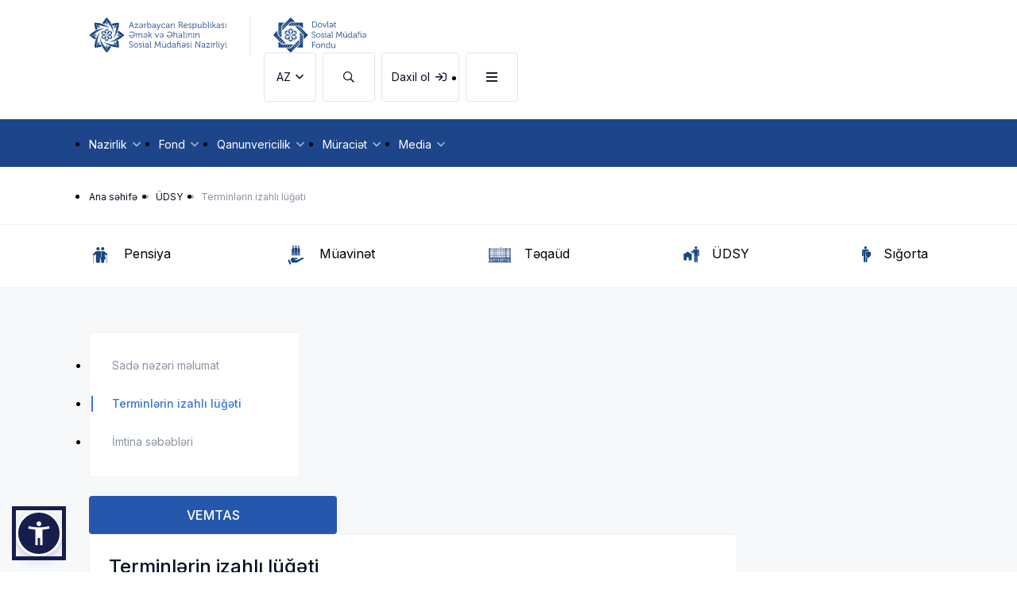

--- FILE ---
content_type: text/html; charset=UTF-8
request_url: https://dsmf.gov.az/az/udsy/terminlerin-izahli-lugeti
body_size: 22208
content:
<!DOCTYPE html>
<html lang="az" data-accw-position="bottom-left" data-accw-offsett="none">
<head>
    <title>Terminlərin izahlı lüğəti</title>
    <meta charset="UTF-8">
    <meta http-equiv="X-UA-Compatible" content="ie=edge">
    <meta name="apple-mobile-web-app-status-bar-style" content="#1D458A">
    <meta name="msapplication-navbutton-color" content="#1D458A">
    <meta name="theme-color" content="#1D458A">
        <meta name="description"
          content="20 Mart 2019-cu il, əvvəllər heç bir veb inkişaf işi görməmiş Dylan Maloney böyük bir öyrənmə və zənginləşdirmə macərasına çıxdı. Analoqdan rəqəmsal aləmə o...">
    <meta name="robots" content="index, follow">
    <meta name="viewport" content="width=device-width, initial-scale=1.0">
    <meta property="og:title"
          content="Terminlərin izahlı lüğəti"/>
    <meta property="og:description"
          content="20 Mart 2019-cu il, əvvəllər heç bir veb inkişaf işi görməmiş Dylan Maloney böyük bir öyrənmə və zənginləşdirmə macərasına çıxdı. Analoqdan rəqəmsal aləmə o..."/>
    <meta property="og:image"
          content=""/>
    <meta property="og:url" content="https://dsmf.gov.az/az/udsy/terminlerin-izahli-lugeti"/>
    <meta property="og:type" content="article"/>
    <meta property="og:locale" content="az"/>
    <link rel="canonical" href="https://dsmf.gov.az/az/udsy/terminlerin-izahli-lugeti"/>
    <link rel="icon" type="image/svg+xml" href="https://dsmf.gov.az/assets/images/logo-single.svg">
    <link rel="alternate icon" href="https://dsmf.gov.az/assets/images/logo-single.svg">
    <link rel="mask-icon" href="https://dsmf.gov.az/assets/images/logo-single.svg">
    <link href="https://dsmf.gov.az/assets/css/main.css" rel="stylesheet">
    <link href="https://dsmf.gov.az/assets/css/custom.css" rel="stylesheet">
    <link href="https://dsmf.gov.az/assets/css/9.css" rel="stylesheet">
    <link href="https://dsmf.gov.az/assets/css/Chart.css" rel="stylesheet">
    <link href="https://dsmf.gov.az/assets/css/swiper-bundle.min.css" rel="stylesheet">

                        <link rel="alternate" href="https://dsmf.gov.az/terminlerin-izahli-lugeti" hreflang="az"/>
                <link rel="stylesheet" href="https://dsmf.gov.az/assets/css/splide.css">
    <!-- Google tag (gtag.js) -->
    <script async src="https://www.googletagmanager.com/gtag/js?id=G-TT5N5YFJHV"></script>
    <script>
        window.dataLayer = window.dataLayer || [];
        function gtag(){dataLayer.push(arguments);}
        gtag('js', new Date());

        gtag('config', 'G-TT5N5YFJHV');  //G-TT5N5YFJHV     //6223314929
    </script>

    <script src="https://cdn.jsdelivr.net/npm/apexcharts@latest"></script>

    <script src="https://cdn.amcharts.com/lib/4/core.js"></script>
    <script src="https://cdn.amcharts.com/lib/4/charts.js"></script>
    <script src="https://cdn.amcharts.com/lib/4/themes/animated.js"></script>





    <style>
        .chart-legends-1 ul {
            column-gap: 12px;
            display: flex;
            flex-wrap: wrap;
        }

        .chart-legends-1 ul span {
            margin-right: 8px;
        }

        [data-type="pictogram"] .label div {
            display: flex;
            justify-content: center;
            align-items: center;
        }

        [data-type="bullet-chart"] {
            height: 100%;
            width: 100%;
            /*transform: rotate(90deg);*/

        }
        [id*="license-text"] {
            display: none !important;
        }

       @media(min-width: 900px){
           .mage__menu .header__iso__list ul li img {
               -o-object-fit: contain;
               object-fit: contain;
               width: 77px;
               height: auto;
           }
           footer .footer__center .footer__iso__list ul li img {
               height: auto;
               -o-object-fit: cover;
               object-fit: cover;
               width: 77px!important;
           }
       }
    </style>

    <script src="https://dsmf.gov.az/assets/js/jquery-3.6.0.min.js"></script>
   






</head>


<script>
    function eraseCookie(name) {
        document.cookie = name+'=; Max-Age=-99999999;';
    }



    function createCookie(name, value, days) {
        var expires;
        if (days) {
            var date = new Date();
            date.setTime(date.getTime() + (days * 24 * 60 * 60 * 1000));
            expires = "; expires=" + date.toGMTString();
        }
        else {
            expires = "";
        }
        document.cookie = escape(name) + "=" + escape(value) + expires + "; path=/";
    }
    eraseCookie('width');
    createCookie("width", $(window).width(), "10");


</script>


<style>

    .inner__text ol li{
        list-style: auto;
    }


    .card-section{
        border-radius: 4px;
        overflow: hidden;
    }
    .card-section .card-body{
        display:none;
    }
    .card-header{
        padding:15px;
        background: #3772d9;
        color:white;
        position: relative;
    }
    .card-header:after{
        content:"+";
        position: absolute;
        top:12px;
        right: 12px;
        font-size: 22px;
    }
    .card-section .card-body{
        padding:15px;
        background: #245ce724;
    }
    .card-section.active .card-body{
            display: block;
    }

    .card-section.active .card-header:after {
        content: "-";
        position: absolute;
        top:12px;
        right: 12px;
        font-size: 22px;
    }


</style>


<body>
<header>
    <div class="header__top">
        <div class="container relative">
            <div class="row">
                <div class="col-xs-9 col-lg-6 align-self-center">
                    <a class="logo__2" target="_blank" href="https://sosial.gov.az/">
                        <img src="https://dsmf.gov.az/assets/images/logo--2.svg" alt="">
                    </a>
                    <div class="logo-divider">
                        <span></span>
                    </div>
                    <a class="logo__1" href="/">
                        <img src="https://dsmf.gov.az/assets/images/logo--1.svg" alt="">
                    </a>
                </div>
                <div class="col-xs-3 col-lg-6 align-self-center">
                    <ul class="header__list">
                        <li class="custom__dropdown"><a class="list__link"
                                                        href="javascript:void(0)"><span>AZ</span><i
                                    class="icon-chevron-down"></i></a>
                                    


                        </li>
                        <li><a class="list__link search__box__open" href="javascript:void(0)"><i
                                    class="icon-search"></i></a></li>
                        <li>
                            <a class="list__link" target="_blank" href="https://e-sosial.az/#/cabinet">
                                <span style="margin-right: 4px;">Daxil ol</span>
                                <i class="size-20">
                                    <svg width="14" height="11" viewBox="0 0 14 11" fill="none" xmlns="http://www.w3.org/2000/svg">
                                        <path d="M11.375 11C12.8242 11 14 9.82422 14 8.375V3.125C14 1.67578 12.8242 0.5 11.375 0.5H9.07812C8.88672 0.5 8.75 0.664062 8.75 0.828125V1.48438C8.75 1.67578 8.88672 1.8125 9.07812 1.8125H11.375C12.0859 1.8125 12.6875 2.41406 12.6875 3.125V8.375C12.6875 9.11328 12.0859 9.6875 11.375 9.6875H9.07812C8.88672 9.6875 8.75 9.85156 8.75 10.0156V10.6719C8.75 10.8633 8.88672 11 9.07812 11H11.375ZM4.56641 1.04688L4.01953 1.59375C3.88281 1.70312 3.88281 1.92188 4.01953 2.05859L7.10938 5.03906H0.328125C0.136719 5.03906 0 5.20312 0 5.36719V6.13281C0 6.32422 0.136719 6.46094 0.328125 6.46094H7.10938L4.01953 9.46875C3.88281 9.60547 3.88281 9.82422 4.01953 9.93359L4.56641 10.4805C4.67578 10.6172 4.89453 10.6172 5.03125 10.4805L9.51562 5.99609C9.65234 5.85938 9.65234 5.66797 9.51562 5.53125L5.03125 1.04688C4.89453 0.910156 4.67578 0.910156 4.56641 1.04688Z" fill="#050F21"/>
                                    </svg>
                                </i>
                            </a>
                        </li>
                        <li><a class="list__link mage__menu__open" href="javascript:void(0)"><i
                                    class="icon-bars"></i></a></li>
                    </ul>
                </div>
            </div>
			<div class="search__box">
                <ul class="search__list">
                    <li>
                        <form action="https://dsmf.gov.az/search" class="header__search">
                            <div class="custom__search__input" href="javascript:void(0)"><button type="submit" class="icon-search"></button>
                                <input placeholder="Axtarış et" name="search">
                            </div>
                            <div class="form-group">
                                <div class="header__advanced__btn" role="button" tabindex="0">
                                    <img src="https://dsmf.gov.az/assets/images/advanced.svg" alt="advanced search">
                                    <span>Ətraflı axtarış</span>
                                </div>
                            </div>
                            <div class="header__search__advanced">
                                <p class="header__search__advanced__description">Tarix aralığına görə axtar</p>
                                <div class="date-box row">
                                    <div class="col-md-8 row">
                                        <div class="col-lg-5 col-md-5 col-sm-5 date-wrapper">
                                            <img src="https://dsmf.gov.az/assets/images/calendar-01.svg" alt="">
                                            <input type="text" class="dateTimes startDate" name="startDate" autocomplete="off"/>
                                        </div>
                                        <div class="col-lg-2 col-md-2 col-sm-2 date-icon">
                                            <img class="right-icon" src="https://dsmf.gov.az/assets/images/arrow-right-sm.svg" alt="">
                                        </div>
                                        <div class="col-lg-5 col-md-5 col-sm-5 date-wrapper">
                                            <img src="https://dsmf.gov.az/assets/images/calendar-01.svg" alt="">
                                            <input type="text" class="dateTimes endDate" name="endDate" autocomplete="off"/>
                                        </div>
                                    </div>
                                </div>
                                <p class="header__search__advanced__description">Kateqoriyaya görə axtar</p>
                                <div class="row">
                                    <div class="col-md-8">
                                        <select name="serviceName">
                                            <option value="0">Seçin...</option>
                                            <option value="3">Xəbərlər</option>
                                            <option value="4">Elanlar</option>
                                            <option value="5">Videoqalareya</option>
                                            <option value="20">Sertifikat</option>
                                            <option value="23">Fotoqalareya</option>
                                        </select>
                                    </div>
                                    <div class="col-md-4">
                                        <button class="header__search__advanced_submit" type="submit">Təsdiqlə</button>
                                    </div>
                                </div>
                            </div>
                        </form>

                    </li>
                    <li>
                        <div class="search__box__close" href="javascript:void(0)"><i class="icon-close"></i></div>
                    </li>
                </ul>
            </div>
        </div>
    </div>
    <div class="header__bottom">
        <div class="container">
            <ul class="header__nav">
                                    <li><a class="nav__link"
                           href="javascript:void(0)"><span>   Nazirlik</span><i
                                class="icon-chevron-down"></i></a>
                            <div class="custom__dropdown ">
                                                                    <div class="list">
                                                                                    <a class="dropdown__link"
                                               href="https://sosial.gov.az/?hl=az">
                                                Nazirliyin Aparatı
                                            </a>
                                                                            </div>
                                                                    <div class="list">
                                                                                    <a class="dropdown__link"
                                               href="https://dsmf.gov.az/az">
                                                Dövlət Sosial Müdafiə Fondu
                                            </a>
                                                                            </div>
                                                                    <div class="list">
                                                                                    <a class="dropdown__link"
                                               href="https://dma.gov.az/">
                                                Dövlət Məşğulluq Agentliyi
                                            </a>
                                                                            </div>
                                                                    <div class="list">
                                                                                    <a class="dropdown__link"
                                               href="https://inclusivecenter.gov.az/#">
                                                DOST İnklüziv İnkişaf və Yaradıcılıq Mərkəzi
                                            </a>
                                                                            </div>
                                                                    <div class="list">
                                                                                    <a class="dropdown__link"
                                               href="https://dost.gov.az/">
                                                Dayanıqlı və Operativ Sosial  Təminat Agentliyi
                                            </a>
                                                                            </div>
                                                                    <div class="list">
                                                                                    <a class="dropdown__link"
                                               href="https://www.sxa.gov.az/">
                                                Sosial Xidmətlər Agentliyi
                                            </a>
                                                                            </div>
                                                                    <div class="list">
                                                                                    <a class="dropdown__link"
                                               href="https://dtsera.gov.az/">
                                                Dövlət Tibbi-Sosial Ekspertiza və Reabilitasiya Agentliyi
                                            </a>
                                                                            </div>
                                                                    <div class="list">
                                                                                    <a class="dropdown__link"
                                               href="https://demx.gov.az/?hl=en">
                                                Dövlət Əmək Müfəttişliyi Xidməti
                                            </a>
                                                                            </div>
                                                                    <div class="list">
                                                                                    <a class="dropdown__link"
                                               href="https://obs.gov.az/?hl=en">
                                                Milli Observatoriya
                                            </a>
                                                                            </div>
                                                            </div>
                    </li>
                                    <li><a class="nav__link"
                           href="javascript:void(0)"><span>   Fond</span><i
                                class="icon-chevron-down"></i></a>
                            <div class="custom__dropdown ">
                                                                    <div class="list">
                                                                                    <a class="dropdown__link"
                                               href="https://dsmf.gov.az/az/fond/haqqimizda">
                                                Haqqımızda
                                            </a>
                                                                            </div>
                                                                    <div class="list">
                                                                                    <a class="dropdown__link"
                                               href="https://dsmf.gov.az/az/fond/nizamname">
                                                Nizamnamə
                                            </a>
                                                                            </div>
                                                                    <div class="list">
                                                                                    <a class="dropdown__link"
                                               href="https://dsmf.gov.az/az/fond/idare-heyeti">
                                                Rəhbərlik
                                            </a>
                                                                            </div>
                                                                    <div class="list">
                                                                                    <a class="dropdown__link"
                                               href="https://dsmf.gov.az/az/fond/struktur">
                                                Struktur
                                            </a>
                                                                            </div>
                                                                    <div class="list">
                                                                                    <a class="dropdown__link"
                                               href="https://dsmf.gov.az/az/fond/sertifikat-ve-mukafatlar">
                                                Sertifikat və mükafatlar
                                            </a>
                                                                            </div>
                                                                    <div class="list">
                                                                                    <a class="dropdown__link"
                                               href="https://dsmf.gov.az/az/fond/beynelxalq-emekdasliq">
                                                Beynəlxalq əməkdaşlıq
                                            </a>
                                                                            </div>
                                                                    <div class="list">
                                                                                    <a class="dropdown__link"
                                               href="https://dsmf.gov.az/az/fond/layiheler">
                                                Layihələr
                                            </a>
                                                                            </div>
                                                                    <div class="list">
                                                                                    <a class="dropdown__link"
                                               href="https://dsmf.gov.az/az/fond/hesabatlar">
                                                Hesabatlar
                                            </a>
                                                                            </div>
                                                            </div>
                    </li>
                                    <li><a class="nav__link"
                           href="javascript:void(0)"><span>   Qanunvericilik</span><i
                                class="icon-chevron-down"></i></a>
                            <div class="custom__dropdown ">
                                                                    <div class="list">
                                                                                    <a class="dropdown__link"
                                               href="https://dsmf.gov.az/az/qanunvericilik/konstitusiya">
                                                Konstitusiya
                                            </a>
                                                                            </div>
                                                                    <div class="list">
                                                                                    <a class="dropdown__link"
                                               href="https://dsmf.gov.az/az/qanunvericilik/konstitusiya-qanunlari">
                                                Konstitusiya Qanunları
                                            </a>
                                                                            </div>
                                                                    <div class="list">
                                                                                    <a class="dropdown__link"
                                               href="https://dsmf.gov.az/az/qanunvericilik/mecelleler">
                                                Məcəllələr
                                            </a>
                                                                            </div>
                                                                    <div class="list">
                                                                                    <a class="dropdown__link"
                                               href="https://dsmf.gov.az/az/qanunvericilik/qanunlar">
                                                Qanunlar
                                            </a>
                                                                            </div>
                                                                    <div class="list">
                                                                                    <a class="dropdown__link"
                                               href="https://dsmf.gov.az/az/qanunvericilik/fermanlar">
                                                Fərmanlar
                                            </a>
                                                                            </div>
                                                                    <div class="list">
                                                                                    <a class="dropdown__link"
                                               href="https://dsmf.gov.az/az/qanunvericilik/prezidentin-serencamlari">
                                                Prezidentin Sərəncamları
                                            </a>
                                                                            </div>
                                                                    <div class="list">
                                                                                    <a class="dropdown__link"
                                               href="https://dsmf.gov.az/az/qanunvericilik/nk-qerar-ve-serencamlari">
                                                NK Qərar və Sərəncamları
                                            </a>
                                                                            </div>
                                                            </div>
                    </li>
                                    <li><a class="nav__link"
                           href="javascript:void(0)"><span>   Müraciət</span><i
                                class="icon-chevron-down"></i></a>
                            <div class="custom__dropdown ">
                                                                    <div class="list">
                                                                                    <a class="dropdown__link"
                                               href="https://dsmf.gov.az/az/muraciet/rehber-sexslerin-qebul-gunleri">
                                                Rəhbər şəxslərin qəbul günləri
                                            </a>
                                                                            </div>
                                                                    <div class="list">
                                                                                    <a class="dropdown__link"
                                               href="https://dsmf.gov.az/az/muraciet/qebula-yazil">
                                                Qəbula yazıl
                                            </a>
                                                                            </div>
                                                                    <div class="list">
                                                                                    <a class="dropdown__link"
                                               href="https://dsmf.gov.az/az/muraciet/142-cagri-merkezi">
                                                &quot;142&quot; Çağrı mərkəzi
                                            </a>
                                                                            </div>
                                                                    <div class="list">
                                                                                    <a class="dropdown__link"
                                               href="https://e-social.gov.az/appeals">
                                                Onlayn müraciət
                                            </a>
                                                                            </div>
                                                                    <div class="list">
                                                                                    <a class="dropdown__link"
                                               href="https://dsmf.gov.az/az/muraciet/komplayens">
                                                Komplayens
                                            </a>
                                                                            </div>
                                                                    <div class="list">
                                                                                    <a class="dropdown__link"
                                               href="https://dsmf.gov.az/az/muraciet/en-cox-verilen-suallar">
                                                Ən çox verilən suallar
                                            </a>
                                                                            </div>
                                                                    <div class="list">
                                                                                    <a class="dropdown__link"
                                               href="https://dsmf.gov.az/az/muraciet/elaqe">
                                                Əlaqə
                                            </a>
                                                                            </div>
                                                            </div>
                    </li>
                                    <li><a class="nav__link"
                           href="javascript:void(0)"><span>   Media</span><i
                                class="icon-chevron-down"></i></a>
                            <div class="custom__dropdown ">
                                                                    <div class="list">
                                                                                    <a class="dropdown__link"
                                               href="https://dsmf.gov.az/az/media/xeberler">
                                                Xəbərlər
                                            </a>
                                                                            </div>
                                                                    <div class="list">
                                                                                    <a class="dropdown__link"
                                               href="https://dsmf.gov.az/az/media/elanlar">
                                                Elanlar
                                            </a>
                                                                            </div>
                                                                    <div class="list">
                                                                                    <a class="dropdown__link"
                                               href="https://dsmf.gov.az/az/media/multimedia">
                                                Multimedia
                                            </a>
                                                                            </div>
                                                                    <div class="list">
                                                                                    <a class="dropdown__link"
                                               href="https://dsmf.gov.az/az/media/metbuat-xidmeti">
                                                Mətbuat xidməti
                                            </a>
                                                                            </div>
                                                            </div>
                    </li>
                
            </ul>
        </div>
    </div>
</header>
<script src="https://code.jquery.com/jquery-3.6.0.min.js"></script>

<script src="https://cdnjs.cloudflare.com/ajax/libs/moment.js/2.29.4/moment.min.js"></script>

<script src="https://cdn.jsdelivr.net/npm/daterangepicker/daterangepicker.min.js"></script>
<link rel="stylesheet" href="https://cdn.jsdelivr.net/npm/daterangepicker/daterangepicker.css">
<script src="https://cdnjs.cloudflare.com/ajax/libs/jquery.inputmask/5.0.8/jquery.inputmask.min.js"></script>
<script src="https://dsmf.gov.az/assets/js/advanced_search.js"></script>
<link href="https://dsmf.gov.az/assets/css/custom.css" rel="stylesheet"><div class="mage__menu">
    <div class="header_nav">
        <div class="header__top">
            <div class="container">
                <div class="row">
                    <div class="col-9 hide__desktop align-self-center">
                        <a class="logo__2" target="_blank" href="https://sosial.gov.az/">
                            <img src="https://dsmf.gov.az/assets/images/logo--2.svg" alt="">
                        </a>
                        <div class="logo-divider">
                            <span></span>
                        </div>
                        <a class="logo__1" href="/">
                            <img src="https://dsmf.gov.az/assets/images/logo--1.svg" alt="">
                        </a>

                    </div>
                    <div class="col-xs-3 col-lg-12 align-self-center">
                        <ul class="header__list">
                            <li><a class="list__link mage__menu__close" href="javascript:void(0)"><i class="icon-close"></i></a></li>
                        </ul>
                    </div>
                </div>
            </div>
        </div>
    </div>
    <div class="menu__content">
        <div class="container">
            <div class="row">
                <div class="col-12 align-self-center menu__buttons hide__desktop">
                    <ul class="header__list">
                        <li class="custom__dropdown">
                            <a class="list__link" href="javascript:void(0)">
                                <span>AZ</span>
                                <i class="icon-chevron-down"></i>
                            </a>
                            <div class="language__dropdown dropdown">
                                
                            </div>
                        </li>
                        <li><a class="list__link" href="https://dsmf.gov.az/search?name="><i class="icon-search"></i></a></li>
                        <li>
                            <a class="list__link" href="https://e-sosial.az/#/cabinet">
                                <span style="margin-right: 4px;">Daxil ol</span>
                                <i class="size-20">
                                    <svg width="14" height="11" viewBox="0 0 14 11" fill="none" xmlns="http://www.w3.org/2000/svg">
                                        <path d="M11.375 11C12.8242 11 14 9.82422 14 8.375V3.125C14 1.67578 12.8242 0.5 11.375 0.5H9.07812C8.88672 0.5 8.75 0.664062 8.75 0.828125V1.48438C8.75 1.67578 8.88672 1.8125 9.07812 1.8125H11.375C12.0859 1.8125 12.6875 2.41406 12.6875 3.125V8.375C12.6875 9.11328 12.0859 9.6875 11.375 9.6875H9.07812C8.88672 9.6875 8.75 9.85156 8.75 10.0156V10.6719C8.75 10.8633 8.88672 11 9.07812 11H11.375ZM4.56641 1.04688L4.01953 1.59375C3.88281 1.70312 3.88281 1.92188 4.01953 2.05859L7.10938 5.03906H0.328125C0.136719 5.03906 0 5.20312 0 5.36719V6.13281C0 6.32422 0.136719 6.46094 0.328125 6.46094H7.10938L4.01953 9.46875C3.88281 9.60547 3.88281 9.82422 4.01953 9.93359L4.56641 10.4805C4.67578 10.6172 4.89453 10.6172 5.03125 10.4805L9.51562 5.99609C9.65234 5.85938 9.65234 5.66797 9.51562 5.53125L5.03125 1.04688C4.89453 0.910156 4.67578 0.910156 4.56641 1.04688Z" fill="#050F21"/>
                                    </svg>
                                </i>
                            </a>
                        </li>
                    </ul>
                </div>
            </div>
            <div class="row content__row">
                                <div class="col-lg-2">
                    <ul class="menu__list">
                        <li class="list__header"><a class="list__link" href="javascript:void(0)">Nazirlik</a></li>

                                                <li class="list__item">
                                                        <a class="list__link"
                               href="https://sosial.gov.az/?hl=az">
                                Nazirliyin Aparatı
                            </a>
                                                    </li>
                                                <li class="list__item">
                                                        <a class="list__link"
                               href="https://dsmf.gov.az/az">
                                Dövlət Sosial Müdafiə Fondu
                            </a>
                                                    </li>
                                                <li class="list__item">
                                                        <a class="list__link"
                               href="https://dma.gov.az/">
                                Dövlət Məşğulluq Agentliyi
                            </a>
                                                    </li>
                                                <li class="list__item">
                                                        <a class="list__link"
                               href="https://inclusivecenter.gov.az/#">
                                DOST İnklüziv İnkişaf və Yaradıcılıq Mərkəzi
                            </a>
                                                    </li>
                                                <li class="list__item">
                                                        <a class="list__link"
                               href="https://dost.gov.az/">
                                Dayanıqlı və Operativ Sosial  Təminat Agentliyi
                            </a>
                                                    </li>
                                                <li class="list__item">
                                                        <a class="list__link"
                               href="https://www.sxa.gov.az/">
                                Sosial Xidmətlər Agentliyi
                            </a>
                                                    </li>
                                                <li class="list__item">
                                                        <a class="list__link"
                               href="https://dtsera.gov.az/">
                                Dövlət Tibbi-Sosial Ekspertiza və Reabilitasiya Agentliyi
                            </a>
                                                    </li>
                                                <li class="list__item">
                                                        <a class="list__link"
                               href="https://demx.gov.az/?hl=en">
                                Dövlət Əmək Müfəttişliyi Xidməti
                            </a>
                                                    </li>
                                                <li class="list__item">
                                                        <a class="list__link"
                               href="https://obs.gov.az/?hl=en">
                                Milli Observatoriya
                            </a>
                                                    </li>
                                            </ul>
                </div>
                                <div class="col-lg-2">
                    <ul class="menu__list">
                        <li class="list__header"><a class="list__link" href="javascript:void(0)">Fond</a></li>

                                                <li class="list__item">
                                                        <a class="list__link"
                               href="https://dsmf.gov.az/az/fond/haqqimizda">
                                Haqqımızda
                            </a>
                                                    </li>
                                                <li class="list__item">
                                                        <a class="list__link"
                               href="https://dsmf.gov.az/az/fond/nizamname">
                                Nizamnamə
                            </a>
                                                    </li>
                                                <li class="list__item">
                                                        <a class="list__link"
                               href="https://dsmf.gov.az/az/fond/idare-heyeti">
                                Rəhbərlik
                            </a>
                                                    </li>
                                                <li class="list__item">
                                                        <a class="list__link"
                               href="https://dsmf.gov.az/az/fond/struktur">
                                Struktur
                            </a>
                                                    </li>
                                                <li class="list__item">
                                                        <a class="list__link"
                               href="https://dsmf.gov.az/az/fond/sertifikat-ve-mukafatlar">
                                Sertifikat və mükafatlar
                            </a>
                                                    </li>
                                                <li class="list__item">
                                                        <a class="list__link"
                               href="https://dsmf.gov.az/az/fond/beynelxalq-emekdasliq">
                                Beynəlxalq əməkdaşlıq
                            </a>
                                                    </li>
                                                <li class="list__item">
                                                        <a class="list__link"
                               href="https://dsmf.gov.az/az/fond/layiheler">
                                Layihələr
                            </a>
                                                    </li>
                                                <li class="list__item">
                                                        <a class="list__link"
                               href="https://dsmf.gov.az/az/fond/hesabatlar">
                                Hesabatlar
                            </a>
                                                    </li>
                                            </ul>
                </div>
                                <div class="col-lg-2">
                    <ul class="menu__list">
                        <li class="list__header"><a class="list__link" href="javascript:void(0)">Qanunvericilik</a></li>

                                                <li class="list__item">
                                                        <a class="list__link"
                               href="https://dsmf.gov.az/az/qanunvericilik/konstitusiya">
                                Konstitusiya
                            </a>
                                                    </li>
                                                <li class="list__item">
                                                        <a class="list__link"
                               href="https://dsmf.gov.az/az/qanunvericilik/konstitusiya-qanunlari">
                                Konstitusiya Qanunları
                            </a>
                                                    </li>
                                                <li class="list__item">
                                                        <a class="list__link"
                               href="https://dsmf.gov.az/az/qanunvericilik/mecelleler">
                                Məcəllələr
                            </a>
                                                    </li>
                                                <li class="list__item">
                                                        <a class="list__link"
                               href="https://dsmf.gov.az/az/qanunvericilik/qanunlar">
                                Qanunlar
                            </a>
                                                    </li>
                                                <li class="list__item">
                                                        <a class="list__link"
                               href="https://dsmf.gov.az/az/qanunvericilik/fermanlar">
                                Fərmanlar
                            </a>
                                                    </li>
                                                <li class="list__item">
                                                        <a class="list__link"
                               href="https://dsmf.gov.az/az/qanunvericilik/prezidentin-serencamlari">
                                Prezidentin Sərəncamları
                            </a>
                                                    </li>
                                                <li class="list__item">
                                                        <a class="list__link"
                               href="https://dsmf.gov.az/az/qanunvericilik/nk-qerar-ve-serencamlari">
                                NK Qərar və Sərəncamları
                            </a>
                                                    </li>
                                            </ul>
                </div>
                                <div class="col-lg-2">
                    <ul class="menu__list">
                        <li class="list__header"><a class="list__link" href="javascript:void(0)">Müraciət</a></li>

                                                <li class="list__item">
                                                        <a class="list__link"
                               href="https://dsmf.gov.az/az/muraciet/rehber-sexslerin-qebul-gunleri">
                                Rəhbər şəxslərin qəbul günləri
                            </a>
                                                    </li>
                                                <li class="list__item">
                                                        <a class="list__link"
                               href="https://dsmf.gov.az/az/muraciet/qebula-yazil">
                                Qəbula yazıl
                            </a>
                                                    </li>
                                                <li class="list__item">
                                                        <a class="list__link"
                               href="https://dsmf.gov.az/az/muraciet/142-cagri-merkezi">
                                &quot;142&quot; Çağrı mərkəzi
                            </a>
                                                    </li>
                                                <li class="list__item">
                                                        <a class="list__link"
                               href="https://e-social.gov.az/appeals">
                                Onlayn müraciət
                            </a>
                                                    </li>
                                                <li class="list__item">
                                                        <a class="list__link"
                               href="https://dsmf.gov.az/az/muraciet/komplayens">
                                Komplayens
                            </a>
                                                    </li>
                                                <li class="list__item">
                                                        <a class="list__link"
                               href="https://dsmf.gov.az/az/muraciet/en-cox-verilen-suallar">
                                Ən çox verilən suallar
                            </a>
                                                    </li>
                                                <li class="list__item">
                                                        <a class="list__link"
                               href="https://dsmf.gov.az/az/muraciet/elaqe">
                                Əlaqə
                            </a>
                                                    </li>
                                            </ul>
                </div>
                                <div class="col-lg-2">
                    <ul class="menu__list">
                        <li class="list__header"><a class="list__link" href="javascript:void(0)">Media</a></li>

                                                <li class="list__item">
                                                        <a class="list__link"
                               href="https://dsmf.gov.az/az/media/xeberler">
                                Xəbərlər
                            </a>
                                                    </li>
                                                <li class="list__item">
                                                        <a class="list__link"
                               href="https://dsmf.gov.az/az/media/elanlar">
                                Elanlar
                            </a>
                                                    </li>
                                                <li class="list__item">
                                                        <a class="list__link"
                               href="https://dsmf.gov.az/az/media/multimedia">
                                Multimedia
                            </a>
                                                    </li>
                                                <li class="list__item">
                                                        <a class="list__link"
                               href="https://dsmf.gov.az/az/media/metbuat-xidmeti">
                                Mətbuat xidməti
                            </a>
                                                    </li>
                                            </ul>
                </div>
                                    <div class="col-lg-2">
                        <div class="header__iso__list">
                            <div class="divider"></div>
                            <div class="header">Sertifikat və Mükafatlar</div>
                            <ul>
                                                                    <li><a href="https://dsmf.gov.az/post/mukemmellik-sertifikati-2023-cu-ilin-qalibi-mukafati"><img src="https://dsmf.gov.az/storage/media/2202/95560A70-CF68-4E1F-99B3-B5022EF045D3.jpg"></a></li>
                                                                    <li><a href="https://dsmf.gov.az/post/xususi-mukafat-2"><img src="https://dsmf.gov.az/storage/media/2201/D09EC0E4-679E-422C-8387-74768B1DD08B.jpg"></a></li>
                                                                    <li><a href="https://dsmf.gov.az/post/xususi-mukafat"><img src="https://dsmf.gov.az/storage/media/2200/7EB840EB-1EE1-4835-B678-F90EBB5D7843.jpg"></a></li>
                                                                    <li><a href="https://dsmf.gov.az/post/qizil-mukafat"><img src="https://dsmf.gov.az/storage/media/2199/2C6C3E8F-AADD-45DE-A7E3-1CDEFB6BE9CF.jpg"></a></li>
                                                                    <li><a href="https://dsmf.gov.az/post/sosial-teminat-islahatina-gore-2023-cu-ilin-mukemmellik-mukafati"><img src="https://dsmf.gov.az/storage/media/2198/4B0EBE2F-65D2-4ACF-B26D-489B5B3D5F40.jpg"></a></li>
                                
                            </ul>
                        </div>
                    </div>
            </div>
        </div>
    </div>
</div>
    <main class="information inner__page">
        <div class="breadcrumps m-0">
            <div class="container">
                <ul class="breadcrump">
                    <li><a href='https://dsmf.gov.az/az'>Ana səhifə</a></li><li><a href='https://dsmf.gov.az/az/udsy'>ÜDSY</a></li><li><a >Terminlərin izahlı lüğəti</a></li>
                </ul>
            </div>
        </div>
        <div class="page__tabs mb-lg-56">
    <div class="container">
        <div class="pages">

            <div class="page   ">
                <a href="https://dsmf.gov.az/az/pensiya">
                    <div class="icon">
                        <img src="https://dsmf.gov.az/storage/media/131/4B9BEFC8-31C0-4983-8859-543109FCD476.svg"></div>
                    <div class="title">Pensiya</div>
                </a></div>
            <div class="page   ">
                <a href="https://dsmf.gov.az/az/muavinet">
                    <div class="icon">
                        <img src="https://dsmf.gov.az/storage/media/132/FFDF318F-07A1-4A92-B0C3-4D983047D7CD.svg"></div>
                    <div class="title">Müavinət</div></a>
            </div>
            <div class="page   ">
                <a href="https://dsmf.gov.az/az/teqaud">
                    <div class="icon">
                        <img src="https://dsmf.gov.az/storage/media/133/3F31F7DB-D42F-4ED8-988A-D56B589E611E.svg">
                    </div>
                    Təqaüd                </a>
            </div>
            <div class="page   ">
                <a href="https://dsmf.gov.az/az/udsy">
                    <div class="icon">
                        <img src="https://dsmf.gov.az/assets/images/udsy.svg">
                    </div>
                    <div class="title">ÜDSY</div></a>
            </div>
            <div class="page   ">
                <a href="https://dsmf.gov.az/az/sigorta">
                    <div class="icon">
                        
                        <img src="https://dsmf.gov.az/storage/media/53/98681AB8-50A2-44DA-8C31-DB501A013641.svg">
                    </div>
                    <div class="title">Sığorta</div></a>
            </div>
        </div>
    </div>
</div>        <div class="container">
            <div class="row">
                <div class="inner__column__left">
                    <div class="custom__sidebar">
                        <ul>

                                                            <li class=""><a href="https://dsmf.gov.az/az/udsy/sade-nezeri-melumat">  Sadə nəzəri məlumat</a></li>
                                                            <li class="active"><a href="https://dsmf.gov.az/az/udsy/terminlerin-izahli-lugeti">  Terminlərin izahlı lüğəti</a></li>
                                                            <li class=""><a href="https://dsmf.gov.az/az/udsy/imtinaya-esas-sebebler">  İmtina səbəbləri</a></li>
                            
                        </ul>
                    </div>
                    <a target="_blank" class="primary__button btn__block mt-24" href="https://www.e-gov.az/az/services/read/3421">
                        <span>VEMTAS</span>
                    </a>
                </div>

                <div class="inner__column__right">
                    <div class="inner__page__column">

                        


                        <div class="inner__page__title mb-xs-16 mb-lg-36">Terminlərin izahlı lüğəti</div>
                            <div class="alphabet_cards">

                                                                    <div class="alphabet_col"><a class="alphabet   active " href=""><span>A</span></a></div>
                                                                    <div class="alphabet_col"><a class="alphabet " href=""><span>B</span></a></div>
                                                                    <div class="alphabet_col"><a class="alphabet " href=""><span>C</span></a></div>
                                                                    <div class="alphabet_col"><a class="alphabet " href=""><span>Ç</span></a></div>
                                                                    <div class="alphabet_col"><a class="alphabet " href=""><span>D</span></a></div>
                                                                    <div class="alphabet_col"><a class="alphabet " href=""><span>E</span></a></div>
                                                                    <div class="alphabet_col"><a class="alphabet " href=""><span>Ə</span></a></div>
                                                                    <div class="alphabet_col"><a class="alphabet " href=""><span>F</span></a></div>
                                                                    <div class="alphabet_col"><a class="alphabet " href=""><span>G</span></a></div>
                                                                    <div class="alphabet_col"><a class="alphabet " href=""><span>Ğ</span></a></div>
                                                                    <div class="alphabet_col"><a class="alphabet " href=""><span>H</span></a></div>
                                                                    <div class="alphabet_col"><a class="alphabet " href=""><span>X</span></a></div>
                                                                    <div class="alphabet_col"><a class="alphabet " href=""><span>I</span></a></div>
                                                                    <div class="alphabet_col"><a class="alphabet " href=""><span>İ</span></a></div>
                                                                    <div class="alphabet_col"><a class="alphabet " href=""><span>J</span></a></div>
                                                                    <div class="alphabet_col"><a class="alphabet " href=""><span>K</span></a></div>
                                                                    <div class="alphabet_col"><a class="alphabet " href=""><span>Q</span></a></div>
                                                                    <div class="alphabet_col"><a class="alphabet " href=""><span>L</span></a></div>
                                                                    <div class="alphabet_col"><a class="alphabet " href=""><span>M</span></a></div>
                                                                    <div class="alphabet_col"><a class="alphabet " href=""><span>N</span></a></div>
                                                                    <div class="alphabet_col"><a class="alphabet " href=""><span>O</span></a></div>
                                                                    <div class="alphabet_col"><a class="alphabet " href=""><span>Ö</span></a></div>
                                                                    <div class="alphabet_col"><a class="alphabet " href=""><span>P</span></a></div>
                                                                    <div class="alphabet_col"><a class="alphabet " href=""><span>R</span></a></div>
                                                                    <div class="alphabet_col"><a class="alphabet " href=""><span>S</span></a></div>
                                                                    <div class="alphabet_col"><a class="alphabet " href=""><span>Ş</span></a></div>
                                                                    <div class="alphabet_col"><a class="alphabet " href=""><span>T</span></a></div>
                                                                    <div class="alphabet_col"><a class="alphabet " href=""><span>U</span></a></div>
                                                                    <div class="alphabet_col"><a class="alphabet " href=""><span>Ü</span></a></div>
                                                                    <div class="alphabet_col"><a class="alphabet " href=""><span>V</span></a></div>
                                                                    <div class="alphabet_col"><a class="alphabet " href=""><span>Y</span></a></div>
                                                                    <div class="alphabet_col"><a class="alphabet " href=""><span>Z</span></a></div>
                                                            </div>

                            <div class="custom__accordions mt-lg-16">
                                                                    <div class="accordion " id="id-1">
                                        <div class="accordion__header">
                                            <div class="custom__row">
                                                <div class="accordion__title">Ailə</div>
                                                <div class="accordion__button"><a href="javascript:void(0)"><i class="icon-plus-circle"></i></a></div>
                                            </div>
                                        </div>
                                        <div class="accdordion__body">
                                            <div class="text mb-xs-16 mb-lg-24">
                                                <p style="text-align:justify"><strong>Ailə </strong>&ndash; qohumluq və ya qanunvericiliklə m&uuml;əyyən olunmuş digər x&uuml;susiyyətlərə g&ouml;rə bağlılığı olan, birgə yaşayan, &uuml;mumi ev təsərr&uuml;fatına malik şəxslər və yaxud tənha yaşayan şəxslər.</p>
                                            </div>
                                        </div>
                                    </div>
                                                                    <div class="accordion " id="id-2">
                                        <div class="accordion__header">
                                            <div class="custom__row">
                                                <div class="accordion__title">Ailə üzvlərinin gəlirləri</div>
                                                <div class="accordion__button"><a href="javascript:void(0)"><i class="icon-plus-circle"></i></a></div>
                                            </div>
                                        </div>
                                        <div class="accdordion__body">
                                            <div class="text mb-xs-16 mb-lg-24">
                                                <p style="text-align:justify"><strong>Ailə &uuml;zvlərinin gəlirləri </strong>&ndash;<strong> </strong>muzdlu işlə əlaqədar gəlirlər, muzdlu işlə əlaqədar olmayan gəlirlər, alınmış cari transfertlər və digər gəlirlər.</p>
                                            </div>
                                        </div>
                                    </div>
                                                                    <div class="accordion " id="id-3">
                                        <div class="accordion__header">
                                            <div class="custom__row">
                                                <div class="accordion__title">Ailəni təmsil edən şəxs</div>
                                                <div class="accordion__button"><a href="javascript:void(0)"><i class="icon-plus-circle"></i></a></div>
                                            </div>
                                        </div>
                                        <div class="accdordion__body">
                                            <div class="text mb-xs-16 mb-lg-24">
                                                <p style="text-align:justify"><strong>Ailəni təmsil edən şəxs </strong>&ndash;<strong> </strong>yetkinlik yaşına &ccedil;atmış və əmək qabiliyyətli şəxs (belə şəxs olmadıqda ailə &uuml;zv&uuml; olmayan qəyyum (himayə&ccedil;i), patron (k&ouml;mək&ccedil;i) və ya vəkil edilmiş şəxs).</p>
                                            </div>
                                        </div>
                                    </div>
                                                                    <div class="accordion " id="id-4">
                                        <div class="accordion__header">
                                            <div class="custom__row">
                                                <div class="accordion__title">Azərbaycan Respublikasında müvəqqəti yaşayan</div>
                                                <div class="accordion__button"><a href="javascript:void(0)"><i class="icon-plus-circle"></i></a></div>
                                            </div>
                                        </div>
                                        <div class="accdordion__body">
                                            <div class="text mb-xs-16 mb-lg-24">
                                                <p style="text-align:justify"><strong>Azərbaycan Respublikasında m&uuml;vəqqəti yaşayan </strong>&ndash;<strong> </strong>Azərbaycan Respublikasının Miqrasiya Məcəlləsi ilə m&uuml;əyyən edilmiş qaydada Azərbaycan Respublikasında m&uuml;vəqqəti yaşamaq &uuml;&ccedil;&uuml;n icazə almış əcnəbi və ya vətəndaşlığı olmayan şəxs.</p>
                                            </div>
                                        </div>
                                    </div>
                                                                    <div class="accordion " id="id-5">
                                        <div class="accordion__header">
                                            <div class="custom__row">
                                                <div class="accordion__title">Azərbaycan Respublikasında daimi yaşayan</div>
                                                <div class="accordion__button"><a href="javascript:void(0)"><i class="icon-plus-circle"></i></a></div>
                                            </div>
                                        </div>
                                        <div class="accdordion__body">
                                            <div class="text mb-xs-16 mb-lg-24">
                                                <p style="text-align:justify"><strong>Azərbaycan Respublikasında daimi yaşayan </strong>&ndash;<strong> </strong>Azərbaycan Respublikasının Miqrasiya Məcəlləsi ilə m&uuml;əyyən edilmiş qaydada Azərbaycan Respublikasında daimi yaşamaq &uuml;&ccedil;&uuml;n icazə almış əcnəbi və ya vətəndaşlığı olmayan şəxs.</p>
                                            </div>
                                        </div>
                                    </div>
                                                                    <div class="accordion " id="id-6">
                                        <div class="accordion__header">
                                            <div class="custom__row">
                                                <div class="accordion__title">Ailə üzvlərinin digər gəlirləri</div>
                                                <div class="accordion__button"><a href="javascript:void(0)"><i class="icon-plus-circle"></i></a></div>
                                            </div>
                                        </div>
                                        <div class="accdordion__body">
                                            <div class="text mb-xs-16 mb-lg-24">
                                                <p style="text-align:justify"><strong>Ailə &uuml;zvlərinin digər gəlirləri </strong>&ndash;<strong> </strong>ailə &uuml;zvlərinin digər şəxslərdən və &ouml;lkə xaricindən aldığı vəsaitlər.</p>
                                            </div>
                                        </div>
                                    </div>
                                                                    <div class="accordion " id="id-7">
                                        <div class="accordion__header">
                                            <div class="custom__row">
                                                <div class="accordion__title">Ailə kəndli təsərrüfatı</div>
                                                <div class="accordion__button"><a href="javascript:void(0)"><i class="icon-plus-circle"></i></a></div>
                                            </div>
                                        </div>
                                        <div class="accdordion__body">
                                            <div class="text mb-xs-16 mb-lg-24">
                                                <p style="text-align:justify"><strong>Ailə kəndli təsərr&uuml;fatı </strong>&ndash; ailə &uuml;zvlərinin və onlarla birgə fəaliyyət g&ouml;stərən şəxslərin fərdi əməyi və m&uuml;lkiyyətində və ya icarəsində olan əmlak əsasında h&uuml;quqi şəxs yaratmadan kənd yerlərində istehsal və digər təsərr&uuml;fat fəaliyyətinin (məhsulların istehsalını, emalını, saxlanmasını, daşınmasını və satılmasını) birgə həyata ke&ccedil;irilməsi.</p>
                                            </div>
                                        </div>
                                    </div>
                                                                    <div class="accordion hide" id="id-8">
                                        <div class="accordion__header">
                                            <div class="custom__row">
                                                <div class="accordion__title">Beynəlxalq müqavilələr</div>
                                                <div class="accordion__button"><a href="javascript:void(0)"><i class="icon-plus-circle"></i></a></div>
                                            </div>
                                        </div>
                                        <div class="accdordion__body">
                                            <div class="text mb-xs-16 mb-lg-24">
                                                <p style="text-align:justify"><strong>Beynəlxalq m&uuml;qavilələr </strong>&ndash; beynəlxalq h&uuml;ququn iki və ya daha artıq subyektləri arasında onların publik-h&uuml;quqi m&uuml;nasibətlərinin hər hansı bir sahəsində bağlanan, qarşılıqlı beynəlxalq h&uuml;quq və vəzifələr m&uuml;əyyən edən, dəyişdirən və ya ləğv edən beynəlxalq h&uuml;quqla nizama salınan saziş.</p>
                                            </div>
                                        </div>
                                    </div>
                                                                    <div class="accordion hide" id="id-9">
                                        <div class="accordion__header">
                                            <div class="custom__row">
                                                <div class="accordion__title">Bazar qiyməti</div>
                                                <div class="accordion__button"><a href="javascript:void(0)"><i class="icon-plus-circle"></i></a></div>
                                            </div>
                                        </div>
                                        <div class="accdordion__body">
                                            <div class="text mb-xs-16 mb-lg-24">
                                                <p style="text-align:justify"><strong>Bazar qiyməti</strong> mal (iş, xidmət) satılan anadək, lakin malın (işin, xidmətin) satıldığı andan &ccedil;oxu 30 (otuz) g&uuml;n ke&ccedil;ənədək (əvvəl və ya sonra) ən yaxın tarixdə eyni (analoji) mal (iş, xidmət) &uuml;&ccedil;&uuml;n m&uuml;vafiq əməliyyatlar zamanı təşəkk&uuml;l tapan Azərbaycan Respublikası D&ouml;vlət Statistika Komitəsinin dərc etdiyi qiymətlərə əsasən m&uuml;əyyənləşdirilir.</p>
                                            </div>
                                        </div>
                                    </div>
                                                                    <div class="accordion hide" id="id-10">
                                        <div class="accordion__header">
                                            <div class="custom__row">
                                                <div class="accordion__title">Cari transfertlər</div>
                                                <div class="accordion__button"><a href="javascript:void(0)"><i class="icon-plus-circle"></i></a></div>
                                            </div>
                                        </div>
                                        <div class="accdordion__body">
                                            <div class="text mb-xs-16 mb-lg-24">
                                                <p style="text-align:justify"><strong>Cari transfertlər </strong>&ndash;<strong> </strong>b&uuml;t&uuml;n n&ouml;v pensiyalar, sosial m&uuml;avinətlər və kompensasiya xarakterli &ouml;dənişlər (&ldquo;&Uuml;nvanlı d&ouml;vlət sosial yardımın alınması &uuml;&ccedil;&uuml;n m&uuml;raciət edilməsi, onun təyin olunması, verilməsi və verilməsindən imtina edilməsi Qaydaları&rdquo;nın (Qayda) 5.24.3-c&uuml; yarımbənddə g&ouml;stərilən hallar istisna olmaqla), təqa&uuml;dlər, maddi yardımlar (Qaydanın 5.24.2-ci yarımbənddə g&ouml;stərilən hallar istisna olmaqla), qrantlar, aliment, sığorta &ouml;dənişi.</p>
                                            </div>
                                        </div>
                                    </div>
                                                                    <div class="accordion hide" id="id-11">
                                        <div class="accordion__header">
                                            <div class="custom__row">
                                                <div class="accordion__title">Daşınmaz əmlak</div>
                                                <div class="accordion__button"><a href="javascript:void(0)"><i class="icon-plus-circle"></i></a></div>
                                            </div>
                                        </div>
                                        <div class="accdordion__body">
                                            <div class="text mb-xs-16 mb-lg-24">
                                                <p style="text-align:justify"><strong>Daşınmaz əmlak </strong>&ndash;<strong> </strong>&uuml;zərində h&uuml;quqlar d&ouml;vlət qeydiyyatına alınmalı olan torpaq sahələri, binalar, qurğular və torpaqla m&ouml;hkəm bağlı olan (ondan ayrıla bilməyən) digər əşyalar, yəni təyinatına tənas&uuml;bs&uuml;z zərər vurulmadan yerinin dəyişdirilməsi m&uuml;mk&uuml;n olmayan obyektlər.</p>
                                            </div>
                                        </div>
                                    </div>
                                                                    <div class="accordion hide" id="id-12">
                                        <div class="accordion__header">
                                            <div class="custom__row">
                                                <div class="accordion__title">Ehtiyac meyarı</div>
                                                <div class="accordion__button"><a href="javascript:void(0)"><i class="icon-plus-circle"></i></a></div>
                                            </div>
                                        </div>
                                        <div class="accdordion__body">
                                            <div class="text mb-xs-16 mb-lg-24">
                                                <p style="text-align:justify"><strong>Ehtiyac meyarı </strong>&ndash; əhalinin əsas sosial-demoqrafik qrupları &uuml;zrə yaşayış minimumundan asılı olaraq &uuml;nvanlı d&ouml;vlət sosial yardımının təyin edilməsi məqsədilə d&ouml;vlət b&uuml;dcəsi ilə birgə hər il &uuml;&ccedil;&uuml;n təsdiq olunan hədd.</p>
                                            </div>
                                        </div>
                                    </div>
                                                                    <div class="accordion hide" id="id-13">
                                        <div class="accordion__header">
                                            <div class="custom__row">
                                                <div class="accordion__title">Ev təsərrüfatları büdcəsi</div>
                                                <div class="accordion__button"><a href="javascript:void(0)"><i class="icon-plus-circle"></i></a></div>
                                            </div>
                                        </div>
                                        <div class="accdordion__body">
                                            <div class="text mb-xs-16 mb-lg-24">
                                                <p style="text-align:justify"><strong>Ev təsərr&uuml;fatları b&uuml;dcəsi </strong>&ndash; m&uuml;əyyən m&uuml;ddət ərzində ev təsərr&uuml;fatlarının faktiki gəlir və xərclərinin balansı.</p>
                                            </div>
                                        </div>
                                    </div>
                                                                    <div class="accordion hide" id="id-14">
                                        <div class="accordion__header">
                                            <div class="custom__row">
                                                <div class="accordion__title">Ədalətlilik prinsipi</div>
                                                <div class="accordion__button"><a href="javascript:void(0)"><i class="icon-plus-circle"></i></a></div>
                                            </div>
                                        </div>
                                        <div class="accdordion__body">
                                            <div class="text mb-xs-16 mb-lg-24">
                                                <p style="text-align:justify"><strong>Ədalətlilik prinsipi </strong>&ndash;<strong> </strong>sosial yardım ailənin orta aylıq gəliri ilə hər bir ailə &uuml;zv&uuml; &uuml;&ccedil;&uuml;n ehtiyac meyarının məcmusu arasındakı fərq məbləğində təyin olunur.</p>
                                            </div>
                                        </div>
                                    </div>
                                                                    <div class="accordion hide" id="id-15">
                                        <div class="accordion__header">
                                            <div class="custom__row">
                                                <div class="accordion__title">Əhalinin əsas sosial-demoqrafik qrupları</div>
                                                <div class="accordion__button"><a href="javascript:void(0)"><i class="icon-plus-circle"></i></a></div>
                                            </div>
                                        </div>
                                        <div class="accdordion__body">
                                            <div class="text mb-xs-16 mb-lg-24">
                                                <p style="text-align:justify"><strong>Əhalinin əsas sosial-demoqrafik qrupları </strong>&ndash;<strong> </strong>yaş-cins əlamətlərinə, sosial vəziyyətlərinə g&ouml;rə fərqlənən əhali qrupları (əmək qabiliyyətli əhali, pensiya&ccedil;ılar, əlilliyi olan şəxslər, uşaqlar və s.).</p>
                                            </div>
                                        </div>
                                    </div>
                                                                    <div class="accordion hide" id="id-16">
                                        <div class="accordion__header">
                                            <div class="custom__row">
                                                <div class="accordion__title">Əmlakın satılmasından əldə edilən gəlir</div>
                                                <div class="accordion__button"><a href="javascript:void(0)"><i class="icon-plus-circle"></i></a></div>
                                            </div>
                                        </div>
                                        <div class="accdordion__body">
                                            <div class="text mb-xs-16 mb-lg-24">
                                                <p style="text-align:justify"><strong>Əmlakın satılmasından əldə edilən gəlir </strong>həmin əməliyyatdan əldə edilən gəlirdən alqı-satqı ilə bağlı rəsmi sənədlə təsdiqlənmiş xərc &ccedil;ıxılmaqla hesablanır.</p>
                                            </div>
                                        </div>
                                    </div>
                                                                    <div class="accordion hide" id="id-17">
                                        <div class="accordion__header">
                                            <div class="custom__row">
                                                <div class="accordion__title">Əcnəbilər</div>
                                                <div class="accordion__button"><a href="javascript:void(0)"><i class="icon-plus-circle"></i></a></div>
                                            </div>
                                        </div>
                                        <div class="accdordion__body">
                                            <div class="text mb-xs-16 mb-lg-24">
                                                <p style="text-align:justify"><strong>Əcnəbilər </strong>&ndash;<strong> </strong>Azərbaycan Respublikasının vətəndaşı olmayan və başqa d&ouml;vlətin vətəndaşlığına mənsub olan şəxslər.</p>
                                            </div>
                                        </div>
                                    </div>
                                                                    <div class="accordion hide" id="id-18">
                                        <div class="accordion__header">
                                            <div class="custom__row">
                                                <div class="accordion__title">Fərdi məlumatlar</div>
                                                <div class="accordion__button"><a href="javascript:void(0)"><i class="icon-plus-circle"></i></a></div>
                                            </div>
                                        </div>
                                        <div class="accdordion__body">
                                            <div class="text mb-xs-16 mb-lg-24">
                                                <p style="text-align:justify"><strong>Fərdi məlumatlar </strong>&ndash;<strong> </strong>şəxsin kimliyini birbaşa və ya dolayısı ilə m&uuml;əyyənləşdirməyə imkan verən istənilən məlumat.</p>
                                            </div>
                                        </div>
                                    </div>
                                                                    <div class="accordion hide" id="id-19">
                                        <div class="accordion__header">
                                            <div class="custom__row">
                                                <div class="accordion__title">Fərdi məlumatların subyekti</div>
                                                <div class="accordion__button"><a href="javascript:void(0)"><i class="icon-plus-circle"></i></a></div>
                                            </div>
                                        </div>
                                        <div class="accdordion__body">
                                            <div class="text mb-xs-16 mb-lg-24">
                                                <p style="text-align:justify"><strong>Fərdi məlumatların subyekti </strong>&ndash;<strong> </strong>barəsində fərdi məlumatlar toplanılan, işlənilən və m&uuml;hafizə edilən, kimliyi m&uuml;əyyənləşdirilmiş və ya m&uuml;əyyənləşdirilən fiziki şəxs.</p>
                                            </div>
                                        </div>
                                    </div>
                                                                    <div class="accordion hide" id="id-20">
                                        <div class="accordion__header">
                                            <div class="custom__row">
                                                <div class="accordion__title">Fərdi məlumatların informasiya sistemi</div>
                                                <div class="accordion__button"><a href="javascript:void(0)"><i class="icon-plus-circle"></i></a></div>
                                            </div>
                                        </div>
                                        <div class="accdordion__body">
                                            <div class="text mb-xs-16 mb-lg-24">
                                                <p style="text-align:justify"><strong>Fərdi məlumatların informasiya sistemi </strong>&ndash;<strong> </strong>qanunvericiliklə m&uuml;əyyən edilmiş qaydada fərdi məlumatların toplanılmasını, işlənilməsini və m&uuml;hafizəsini təmin edən informasiya sistemi.</p>
                                            </div>
                                        </div>
                                    </div>
                                                                    <div class="accordion hide" id="id-21">
                                        <div class="accordion__header">
                                            <div class="custom__row">
                                                <div class="accordion__title">Həyətyanı torpaq sahəsindən əldə olunan gəlirlər</div>
                                                <div class="accordion__button"><a href="javascript:void(0)"><i class="icon-plus-circle"></i></a></div>
                                            </div>
                                        </div>
                                        <div class="accdordion__body">
                                            <div class="text mb-xs-16 mb-lg-24">
                                                <p style="text-align:justify"><strong>Həyətyanı torpaq sahəsindən əldə olunan gəlirlər </strong>&ndash; bu gəlirlər hesablanarkən &ldquo;Bələdiyyə torpaqlarının idarə edilməsi haqqında&rdquo; Azərbaycan Respublikası Qanununun 8-ci maddəsində nəzərdə tutulmuş normalardan artıq sahələr nəzərə alınır. Bu zaman normadan artıq sahədən əldə olunan gəlir ailənin torpaq payı olduqda həmin pay &uuml;zrə ən aşağı keyfiyyət qrupunun, torpaq payı olmadıqda isə m&uuml;vafiq rayon &uuml;zrə torpağın ən aşağı keyfiyyət qrupunun n&ouml;mrəsinə m&uuml;vafiq normativ qiymətinin normadan artıq sahəyə vurulması yolu ilə hesablanır.</p>
                                            </div>
                                        </div>
                                    </div>
                                                                    <div class="accordion hide" id="id-22">
                                        <div class="accordion__header">
                                            <div class="custom__row">
                                                <div class="accordion__title">Himayədar valideyn (himayədar ailə)</div>
                                                <div class="accordion__button"><a href="javascript:void(0)"><i class="icon-plus-circle"></i></a></div>
                                            </div>
                                        </div>
                                        <div class="accdordion__body">
                                            <div class="text mb-xs-16 mb-lg-24">
                                                <p style="text-align:justify"><strong>Himayədar valideyn (himayədar ailə) </strong>&ndash; valideynlərini itirmiş və valideyn himayəsindən məhrum olmuş uşaqları Azərbaycan Respublikasının Ailə Məcəlləsi ilə m&uuml;əyyən edilmiş qaydada tərbiyə olunması &uuml;&ccedil;&uuml;n himayəyə g&ouml;t&uuml;rən yetkinlik yaşına &ccedil;atmış, hər iki cinsdən olan, ən azı &uuml;mumi orta təhsilli, Azərbaycan Respublikasının ərazisində daimi yaşayan, Azərbaycan Respublikasının vətəndaşı olan şəxs (ər-arvad).</p>
                                            </div>
                                        </div>
                                    </div>
                                                                    <div class="accordion hide" id="id-23">
                                        <div class="accordion__header">
                                            <div class="custom__row">
                                                <div class="accordion__title">Xarici valyuta ilə əldə olunan gəlirlər</div>
                                                <div class="accordion__button"><a href="javascript:void(0)"><i class="icon-plus-circle"></i></a></div>
                                            </div>
                                        </div>
                                        <div class="accdordion__body">
                                            <div class="text mb-xs-16 mb-lg-24">
                                                <p style="text-align:justify"><strong>Xarici valyuta ilə əldə olunan gəlirlər </strong>&ndash; bu gəlirlərin əldə edildiyi tarixdə Azərbaycan Respublikası Mərkəzi Bankının m&uuml;əyyən etdiyi məzənnəyə m&uuml;vafiq hesablanır.</p>
                                            </div>
                                        </div>
                                    </div>
                                                                    <div class="accordion hide" id="id-24">
                                        <div class="accordion__header">
                                            <div class="custom__row">
                                                <div class="accordion__title">İcarə</div>
                                                <div class="accordion__button"><a href="javascript:void(0)"><i class="icon-plus-circle"></i></a></div>
                                            </div>
                                        </div>
                                        <div class="accdordion__body">
                                            <div class="text mb-xs-16 mb-lg-24">
                                                <p style="text-align:justify"><strong>İcarə </strong>&ndash; əmlaka, torpağa və digər təbii ehtiyatlara m&uuml;qavilə əsasında, əvəzi &ouml;dənilməklə m&uuml;ddətli sahib olmaq və bunlardan istifadə etmək.</p>
                                            </div>
                                        </div>
                                    </div>
                                                                    <div class="accordion hide" id="id-25">
                                        <div class="accordion__header">
                                            <div class="custom__row">
                                                <div class="accordion__title">Qeyri-sahibkarlıq fəaliyyətindən əldə olunan gəlirlər</div>
                                                <div class="accordion__button"><a href="javascript:void(0)"><i class="icon-plus-circle"></i></a></div>
                                            </div>
                                        </div>
                                        <div class="accdordion__body">
                                            <div class="text mb-xs-16 mb-lg-24">
                                                <p style="text-align:justify"><strong>Qeyri-sahibkarlıq fəaliyyətindən əldə olunan gəlirlər </strong>&ndash;<strong> </strong>əmanətlər, depozitlər və onlara g&ouml;rə faiz gəliri, qiymətli kağızlardan əldə olunan gəlirlər, daşınar (avtomobil, avadanlıq və s.) və daşınmaz (ev, mənzil, bağ, torpaq sahəsi və digər daşınmaz əmlak) əmlakın icarəyə verilməsindən gəlir, royalti, qonorar, sahibkarlıq fəaliyyəti məqsədləri &uuml;&ccedil;&uuml;n istifadə&nbsp;olunmayan aktivlərin (ev, mənzil, bağ, torpaq sahəsi, avtomobil, mal-qara və s.) satışından gəlir, kənd təsərr&uuml;fatı məhsullarının satışından gəlir, podrat, tapşırıq, komisyon, m&uuml;əlliflik və digər m&uuml;lki-h&uuml;quqi xarakterli m&uuml;qavilələr əsasında qazanılmış gəlir, ailə kəndli təsərr&uuml;fatında məşğulluqdan gəlir, şəxsi yardım&ccedil;ı təsərr&uuml;fatdan əldə olunan gəlir.</p>
                                            </div>
                                        </div>
                                    </div>
                                                                    <div class="accordion hide" id="id-26">
                                        <div class="accordion__header">
                                            <div class="custom__row">
                                                <div class="accordion__title">Qəyyumluq və himayə</div>
                                                <div class="accordion__button"><a href="javascript:void(0)"><i class="icon-plus-circle"></i></a></div>
                                            </div>
                                        </div>
                                        <div class="accdordion__body">
                                            <div class="text mb-xs-16 mb-lg-24">
                                                <p style="text-align:justify"><strong>Qəyyumluq və himayə </strong>&ndash; valideynlərini itirmiş və valideyn himayəsindən məhrum olmuş uşaqların saxlanılması, tərbiyə olunması və təhsili, habelə h&uuml;quq və mənafelərinin m&uuml;dafiəsi məqsədilə onların yerləşdirilməsi forması. Qəyyumluq 14 yaşınadək olan uşaqlara, himayə 14 yaşından 18 yaşınadək olan uşaqlara m&uuml;əyyən edilir.</p>
                                            </div>
                                        </div>
                                    </div>
                                                                    <div class="accordion hide" id="id-27">
                                        <div class="accordion__header">
                                            <div class="custom__row">
                                                <div class="accordion__title">Minimum əmək haqqı</div>
                                                <div class="accordion__button"><a href="javascript:void(0)"><i class="icon-plus-circle"></i></a></div>
                                            </div>
                                        </div>
                                        <div class="accdordion__body">
                                            <div class="text mb-xs-16 mb-lg-24">
                                                <p style="text-align:justify"><strong>Minimum əmək haqqı </strong>&ndash;<strong> </strong>qanunvericiliklə ixtisassız əməyə və xidmətə g&ouml;rə aylıq əməkhaqqının ən aşağı səviyyəsini m&uuml;əyyən edən sosial normativ.</p>
                                            </div>
                                        </div>
                                    </div>
                                                                    <div class="accordion hide" id="id-28">
                                        <div class="accordion__header">
                                            <div class="custom__row">
                                                <div class="accordion__title">Məcburi dövlət sosial sığorta haqqı</div>
                                                <div class="accordion__button"><a href="javascript:void(0)"><i class="icon-plus-circle"></i></a></div>
                                            </div>
                                        </div>
                                        <div class="accdordion__body">
                                            <div class="text mb-xs-16 mb-lg-24">
                                                <p style="text-align:justify"><strong>Məcburi d&ouml;vlət sosial sığorta haqqı </strong>&ndash; sığortalamaya g&ouml;rə sığorta&ccedil;ıya &ouml;dənilən pul vəsaiti.</p>
                                            </div>
                                        </div>
                                    </div>
                                                                    <div class="accordion hide" id="id-29">
                                        <div class="accordion__header">
                                            <div class="custom__row">
                                                <div class="accordion__title">Mülkiyyət hüququ</div>
                                                <div class="accordion__button"><a href="javascript:void(0)"><i class="icon-plus-circle"></i></a></div>
                                            </div>
                                        </div>
                                        <div class="accdordion__body">
                                            <div class="text mb-xs-16 mb-lg-24">
                                                <p style="text-align:justify"><strong>M&uuml;lkiyyət h&uuml;ququ </strong>&ndash; əşya sahibinin əşya &uuml;zərində sahib olma, istifadə və sərəncam verməsi ilə xarakterizə olunan h&uuml;quqi və ya iqtisadi m&uuml;nasibət.</p>
                                            </div>
                                        </div>
                                    </div>
                                                                    <div class="accordion hide" id="id-30">
                                        <div class="accordion__header">
                                            <div class="custom__row">
                                                <div class="accordion__title">Məşğulluq</div>
                                                <div class="accordion__button"><a href="javascript:void(0)"><i class="icon-plus-circle"></i></a></div>
                                            </div>
                                        </div>
                                        <div class="accdordion__body">
                                            <div class="text mb-xs-16 mb-lg-24">
                                                <p style="text-align:justify"><strong>Məşğulluq </strong>&ndash; Azərbaycan Respublikasının vətəndaşları, əcnəbilər və vətəndaşlığı olmayan şəxslərin Azərbaycan Respublikasının qanunvericiliyinə zidd olmayan və qazanc (gəlir) gətirən hər hansı fəaliyyəti.</p>
                                            </div>
                                        </div>
                                    </div>
                                                                    <div class="accordion hide" id="id-31">
                                        <div class="accordion__header">
                                            <div class="custom__row">
                                                <div class="accordion__title">Muzdlu iş</div>
                                                <div class="accordion__button"><a href="javascript:void(0)"><i class="icon-plus-circle"></i></a></div>
                                            </div>
                                        </div>
                                        <div class="accdordion__body">
                                            <div class="text mb-xs-16 mb-lg-24">
                                                <p style="text-align:justify"><strong>Muzdlu iş </strong>&ndash; əmək qanunvericiliyinə uyğun olaraq m&uuml;qavilə (kontrakt) əsasında haqqı &ouml;dənilməklə yerinə yetirilən əmək fəaliyyəti.</p>
                                            </div>
                                        </div>
                                    </div>
                                                                    <div class="accordion hide" id="id-32">
                                        <div class="accordion__header">
                                            <div class="custom__row">
                                                <div class="accordion__title">Muzdlu işlə əlaqədar gəlirlər</div>
                                                <div class="accordion__button"><a href="javascript:void(0)"><i class="icon-plus-circle"></i></a></div>
                                            </div>
                                        </div>
                                        <div class="accdordion__body">
                                            <div class="text mb-xs-16 mb-lg-24">
                                                <p style="text-align:justify"><strong>Muzdlu işlə əlaqədar gəlirlər </strong>&ndash;<strong> </strong>əsas iş yeri və əvəz&ccedil;ilik &uuml;zrə pul və ya natural formada &ouml;dənilən əməkhaqqı (tarif (vəzifə) maaşı, tarif (vəzifə) maaşına və ya əməkhaqqına əlavələr, əməyin &ouml;dənilməsi sistemləri &uuml;zrə &ouml;dənilən m&uuml;kafatlar, birdəfəlik &ouml;dənclər, maddi yardımlar (&ldquo;&Uuml;nvanlı d&ouml;vlət sosial yardımın alınması &uuml;&ccedil;&uuml;n m&uuml;raciət edilməsi, onun təyin olunması, verilməsi və verilməsindən imtina edilməsi Qaydaları&rdquo;nın (Qayda) 5.24.2-ci yarımbənddə g&ouml;stərilən hallar istisna olmaqla), qanunvericiliklə iş&ccedil;inin iş yeri və əməkhaqqının saxlanıldığı d&ouml;vr &uuml;&ccedil;&uuml;n &ouml;dənilən əməkhaqqı, haqqı &ouml;dənilən ictimai işlərə g&ouml;rə əməkhaqqı, o c&uuml;mlədən əmək qabiliyyətinin m&uuml;vəqqəti itirilməsi d&ouml;vr&uuml; də daxil edilməklə), istehsalat qəzası və yaxud peşə xəstəliyi nəticəsində sağlamlığın pozulmasına g&ouml;rə &ouml;dənclər, işəg&ouml;t&uuml;rən tərəfindən &ouml;dənilən m&uuml;avinətlər (Qaydanın 5.24.3-c&uuml; yarımbənddə g&ouml;stərilən hallar istisna olmaqla).</p>
                                            </div>
                                        </div>
                                    </div>
                                                                    <div class="accordion hide" id="id-33">
                                        <div class="accordion__header">
                                            <div class="custom__row">
                                                <div class="accordion__title">Muzdlu işə aid olmayan fəaliyyətdən gəlirlər</div>
                                                <div class="accordion__button"><a href="javascript:void(0)"><i class="icon-plus-circle"></i></a></div>
                                            </div>
                                        </div>
                                        <div class="accdordion__body">
                                            <div class="text mb-xs-16 mb-lg-24">
                                                <p style="text-align:justify"><strong>Muzdlu işə aid olmayan fəaliyyətdən gəlirlər </strong>&ndash; sahibkarlıq və qeyri-sahibkarlıq fəaliyyətindən gəlirlər.</p>
                                            </div>
                                        </div>
                                    </div>
                                                                    <div class="accordion hide" id="id-34">
                                        <div class="accordion__header">
                                            <div class="custom__row">
                                                <div class="accordion__title">Natura formasında əldə olunan gəlirlər</div>
                                                <div class="accordion__button"><a href="javascript:void(0)"><i class="icon-plus-circle"></i></a></div>
                                            </div>
                                        </div>
                                        <div class="accdordion__body">
                                            <div class="text mb-xs-16 mb-lg-24">
                                                <p style="text-align:justify"><strong>Natura formasında əldə olunan gəlirlər </strong>&ndash; ailənin gəlirlərində bazar qiymətləri ilə nəzərə alınır.</p>
                                            </div>
                                        </div>
                                    </div>
                                                                    <div class="accordion hide" id="id-35">
                                        <div class="accordion__header">
                                            <div class="custom__row">
                                                <div class="accordion__title">Olduğu yer</div>
                                                <div class="accordion__button"><a href="javascript:void(0)"><i class="icon-plus-circle"></i></a></div>
                                            </div>
                                        </div>
                                        <div class="accdordion__body">
                                            <div class="text mb-xs-16 mb-lg-24">
                                                <p style="text-align:justify"><strong>Olduğu yer </strong>&ndash; şəxsin yaşayış yeri sayılmayan, m&uuml;vəqqəti yaşadığı mehmanxana, sanatoriya, istirahət evi, pansionat, kempinq, turist bazası, xəstəxana və ya digər belə ictimai yerlər, habelə mənzil, digər yaşayış sahəsi (&ouml;z&uuml;n&uuml;n, qohumunun, tanışının və s.).</p>
                                            </div>
                                        </div>
                                    </div>
                                                                    <div class="accordion hide" id="id-36">
                                        <div class="accordion__header">
                                            <div class="custom__row">
                                                <div class="accordion__title">Özünüməşğulluq</div>
                                                <div class="accordion__button"><a href="javascript:void(0)"><i class="icon-plus-circle"></i></a></div>
                                            </div>
                                        </div>
                                        <div class="accdordion__body">
                                            <div class="text mb-xs-16 mb-lg-24">
                                                <p style="text-align:justify"><strong>&Ouml;z&uuml;n&uuml;məşğulluq </strong>&ndash; şəxsin m&uuml;stəqil surətdə və yaxud d&ouml;vlətin dəstəyi ilə &ouml;z&uuml;n&uuml; işlə təmin etməsi.</p>
                                            </div>
                                        </div>
                                    </div>
                                                                    <div class="accordion hide" id="id-37">
                                        <div class="accordion__header">
                                            <div class="custom__row">
                                                <div class="accordion__title">Patronaj</div>
                                                <div class="accordion__button"><a href="javascript:void(0)"><i class="icon-plus-circle"></i></a></div>
                                            </div>
                                        </div>
                                        <div class="accdordion__body">
                                            <div class="text mb-xs-16 mb-lg-24">
                                                <p style="text-align:justify"><strong>Patronaj </strong>&ndash; sağlamlıq vəziyyətinə g&ouml;rə m&uuml;stəqil surətdə &ouml;z h&uuml;quqlarını həyata ke&ccedil;irməyə və m&uuml;dafiə etməyə, &ouml;z vəzifələrini icra etməyə qadir olmayan yetkinlik yaşına &ccedil;atmış fəaliyyət qabiliyyətli fiziki şəxsin h&uuml;quq və mənafeyinin təmin edilməsinə və qorunmasına, eyni zamanda k&ouml;mək g&ouml;stərilməsinə y&ouml;nələn fəaliyyət.</p>
                                            </div>
                                        </div>
                                    </div>
                                                                    <div class="accordion hide" id="id-38">
                                        <div class="accordion__header">
                                            <div class="custom__row">
                                                <div class="accordion__title">Rentabellik</div>
                                                <div class="accordion__button"><a href="javascript:void(0)"><i class="icon-plus-circle"></i></a></div>
                                            </div>
                                        </div>
                                        <div class="accdordion__body">
                                            <div class="text mb-xs-16 mb-lg-24">
                                                <p style="text-align:justify"><strong>Rentabellik </strong>&ndash;<strong> </strong>mənfəət əldə etmək məqsədilə fəaliyyət g&ouml;stərən iqtisadi subyektin, m&uuml;əssisənin, təşkilatın, fiziki şəxs kimi təsərr&uuml;fat subyektinin fəaliyyətinin iqtisadi səmərəliliyinin g&ouml;stəricisi.</p>
                                            </div>
                                        </div>
                                    </div>
                                                                    <div class="accordion hide" id="id-39">
                                        <div class="accordion__header">
                                            <div class="custom__row">
                                                <div class="accordion__title">Yaşayış yeri</div>
                                                <div class="accordion__button"><a href="javascript:void(0)"><i class="icon-plus-circle"></i></a></div>
                                            </div>
                                        </div>
                                        <div class="accdordion__body">
                                            <div class="text mb-xs-16 mb-lg-24">
                                                <p style="text-align:justify"><strong>Yaşayış yeri -</strong> tam həcmdə fəaliyyət qabiliyyətli şəxsin m&uuml;lkiyyət&ccedil;i kimi icarə və kirayə m&uuml;qaviləsi &uuml;zrə, yaxud Azərbaycan Respublikasının qanunvericiliyi ilə nəzərdə tutulmuş digər əsaslarla daimi və ya daha &ccedil;ox yaşadığı ev, mənzil, xidməti yaşayış sahəsi, yataqxana, ahıllar və əlilliyi olan şəxslər &uuml;&ccedil;&uuml;n sosial xidmət m&uuml;əssisələri, x&uuml;susi təhsil m&uuml;əssisələri və digər bu kimi yaşayış yerləri.</p>
                                            </div>
                                        </div>
                                    </div>
                                                                    <div class="accordion hide" id="id-40">
                                        <div class="accordion__header">
                                            <div class="custom__row">
                                                <div class="accordion__title">Valideynlərini itirmiş uşaqlar</div>
                                                <div class="accordion__button"><a href="javascript:void(0)"><i class="icon-plus-circle"></i></a></div>
                                            </div>
                                        </div>
                                        <div class="accdordion__body">
                                            <div class="text mb-xs-16 mb-lg-24">
                                                <p style="text-align:justify"><strong>Valideynlərini itirmiş uşaqlar -</strong> hər iki valideyni vəfat etmiş 18 yaşınadək olan şəxslərdir.</p>
                                            </div>
                                        </div>
                                    </div>
                                                                    <div class="accordion hide" id="id-41">
                                        <div class="accordion__header">
                                            <div class="custom__row">
                                                <div class="accordion__title">Yaşayış minimumu</div>
                                                <div class="accordion__button"><a href="javascript:void(0)"><i class="icon-plus-circle"></i></a></div>
                                            </div>
                                        </div>
                                        <div class="accdordion__body">
                                            <div class="text mb-xs-16 mb-lg-24">
                                                <p style="text-align:justify"><strong>Yaşayış minimumu -</strong> minimum istehlak səbətinin dəyəri və icbari &ouml;dənişlərin cəmindən ibarət sosial norma.</p>
                                            </div>
                                        </div>
                                    </div>
                                                                    <div class="accordion hide" id="id-42">
                                        <div class="accordion__header">
                                            <div class="custom__row">
                                                <div class="accordion__title">Ünvanlılıq prinsipi</div>
                                                <div class="accordion__button"><a href="javascript:void(0)"><i class="icon-plus-circle"></i></a></div>
                                            </div>
                                        </div>
                                        <div class="accdordion__body">
                                            <div class="text mb-xs-16 mb-lg-24">
                                                <p style="text-align:justify"><strong>&Uuml;nvanlılıq prinsipi -</strong> sosial yardım yalnız aztəminatlı ailələrə təyin olunur</p>
                                            </div>
                                        </div>
                                    </div>
                                                                    <div class="accordion hide" id="id-43">
                                        <div class="accordion__header">
                                            <div class="custom__row">
                                                <div class="accordion__title">Ünvanlı dövlət sosial yardımı</div>
                                                <div class="accordion__button"><a href="javascript:void(0)"><i class="icon-plus-circle"></i></a></div>
                                            </div>
                                        </div>
                                        <div class="accdordion__body">
                                            <div class="text mb-xs-16 mb-lg-24">
                                                <p style="text-align:justify"><strong>&Uuml;nvanlı d&ouml;vlət sosial yardımı - </strong>aztəminatlı ailələrə d&ouml;vlət tərəfindən g&ouml;stərilən pul yardımıdır.</p>
                                            </div>
                                        </div>
                                    </div>
                                                                    <div class="accordion hide" id="id-44">
                                        <div class="accordion__header">
                                            <div class="custom__row">
                                                <div class="accordion__title">Ünvanlı dövlət sosial yardımı haqqında Azərbaycan Respublikasının qanunvericiliyi</div>
                                                <div class="accordion__button"><a href="javascript:void(0)"><i class="icon-plus-circle"></i></a></div>
                                            </div>
                                        </div>
                                        <div class="accdordion__body">
                                            <div class="text mb-xs-16 mb-lg-24">
                                                <p style="text-align:justify"><strong>&Uuml;nvanlı d&ouml;vlət sosial yardımı haqqında </strong><strong>Azərbaycan Respublikasının qanunvericiliyi - </strong>Azərbaycan Respublikasının Konstitusiyasından, &ldquo;İnzibati icraat haqqında&rdquo; Azərbaycan Respublikasının Qanunundan, &ldquo;&Uuml;nvanlı d&ouml;vlət sosial yardımı haqqında&rdquo; Azərbaycan Respublikasının Qanunundan , digər normativ h&uuml;quqi aktlardan və Azərbaycan Respublikasının tərəfdar &ccedil;ıxdığı beynəlxalq m&uuml;qavilələrdən ibarətdir.</p>
                                            </div>
                                        </div>
                                    </div>
                                                                    <div class="accordion hide" id="id-45">
                                        <div class="accordion__header">
                                            <div class="custom__row">
                                                <div class="accordion__title">Torpaq sahəsi</div>
                                                <div class="accordion__button"><a href="javascript:void(0)"><i class="icon-plus-circle"></i></a></div>
                                            </div>
                                        </div>
                                        <div class="accdordion__body">
                                            <div class="text mb-xs-16 mb-lg-24">
                                                <p style="text-align:justify"><strong>Torpaq sahəsi - </strong>d&ouml;vlət torpaq kadastrında və torpaq &uuml;zərində h&uuml;quqların d&ouml;vlət qeydiyyatı sənədlərində, sərhədləri, &ouml;l&ccedil;&uuml;ləri, coğrafi m&ouml;vqeyi, h&uuml;quqi statusu, rejimi, təyinatı və digər g&ouml;stəriciləri əks etdirilmiş yer səthinin bir hissəsidir.</p>
                                            </div>
                                        </div>
                                    </div>
                                                                    <div class="accordion hide" id="id-46">
                                        <div class="accordion__header">
                                            <div class="custom__row">
                                                <div class="accordion__title">Torpaq payından əldə olunan gəlirlər</div>
                                                <div class="accordion__button"><a href="javascript:void(0)"><i class="icon-plus-circle"></i></a></div>
                                            </div>
                                        </div>
                                        <div class="accdordion__body">
                                            <div class="text mb-xs-16 mb-lg-24">
                                                <p style="text-align:justify"><strong>Torpaq payından əldə olunan gəlirlər - </strong>Azərbaycan Respublikası Nazirlər Kabinetinin 1998-ci il 23 iyul tarixli 158 n&ouml;mrəli qərarı ilə təsdiq edilmiş &ldquo;Azərbaycan Respublikasında torpaqların normativ qiymətinin m&uuml;əyyən edilməsi barədə Əsasnamə&rdquo;yə uyğun olaraq hesablanır. Həmin Əsasnaməyə uyğun təyin edilmiş kadastr-qiymət rayonunda və ya yarımrayonunda yerləşən torpaq payından əldə olunan gəlir torpağın keyfiyyət qrupunun n&ouml;mrəsinə m&uuml;vafiq normativ qiymətinin onun sahəsinə vurulması yolu ilə hesablanır. Bu zaman qeyd olunan qərarla m&uuml;əyyən edilmiş normativ qiymət 1998-ci ildən sonrakı d&ouml;vr &uuml;zrə istehlak qiymətlərinin indeksinə uyğun indeksləşdirilir. Vətəndaşın torpaq payı m&uuml;xtəlif keyfiyyət qrupuna aid torpaq paylarından ibarət olduğu hallarda &uuml;mumi torpaq payından əldə olunan gəliri tapmaq &uuml;&ccedil;&uuml;n b&uuml;t&uuml;n torpaq payları &uuml;zrə gəlirlər hesablanıb cəmlənir.</p>
                                            </div>
                                        </div>
                                    </div>
                                                                    <div class="accordion hide" id="id-47">
                                        <div class="accordion__header">
                                            <div class="custom__row">
                                                <div class="accordion__title">Tam dövlət təminatında olan şəxslər</div>
                                                <div class="accordion__button"><a href="javascript:void(0)"><i class="icon-plus-circle"></i></a></div>
                                            </div>
                                        </div>
                                        <div class="accdordion__body">
                                            <div class="text mb-xs-16 mb-lg-24">
                                                <p style="text-align:justify"><strong>Tam d&ouml;vlət təminatında olan şəxslər - </strong>uşaq evi və internatlarda, ahıllar və əlilliyi olan şəxslər, o c&uuml;mlədən sağlamlıq imkanları məhdud 18 yaşınadək uşaqlar &uuml;&ccedil;&uuml;n sosial xidmət m&uuml;əssisələrində, x&uuml;susi təhsil m&uuml;əssisələrində yaşayan şəxslər.</p>
                                            </div>
                                        </div>
                                    </div>
                                                                    <div class="accordion hide" id="id-48">
                                        <div class="accordion__header">
                                            <div class="custom__row">
                                                <div class="accordion__title">Şəxsi yardımçı təsərrüfatdan əldə olunan gəlirlər</div>
                                                <div class="accordion__button"><a href="javascript:void(0)"><i class="icon-plus-circle"></i></a></div>
                                            </div>
                                        </div>
                                        <div class="accdordion__body">
                                            <div class="text mb-xs-16 mb-lg-24">
                                                <p style="text-align:justify"><strong>Şəxsi yardım&ccedil;ı təsərr&uuml;fatdan əldə olunan gəlirlər -</strong>&nbsp; Azərbaycan Respublikası Nazirlər Kabinetinin 2006-cı il 1 may tarixli 118 n&ouml;mrəli qərarı ilə təsdiq edilmiş &ldquo;Sosial yardımların alınması &uuml;&ccedil;&uuml;n şəxsi yardım&ccedil;ı təsərr&uuml;fatdan əldə olunan gəlirlərin hesablanması Qaydası&rdquo;na uyğun və Azərbaycan Respublikasının D&ouml;vlət Statistika Komitəsi tərəfindən verilən məlumatlara əsasən hesablanır.</p>
                                            </div>
                                        </div>
                                    </div>
                                                                    <div class="accordion hide" id="id-49">
                                        <div class="accordion__header">
                                            <div class="custom__row">
                                                <div class="accordion__title">Sosial yardımın məqsədi</div>
                                                <div class="accordion__button"><a href="javascript:void(0)"><i class="icon-plus-circle"></i></a></div>
                                            </div>
                                        </div>
                                        <div class="accdordion__body">
                                            <div class="text mb-xs-16 mb-lg-24">
                                                <p style="text-align:justify"><strong>Sosial yardımın məqsədi - </strong>aztəminatlı ailələrin sosial m&uuml;dafiəsinin təmin edilməsindən ibarətdir.</p>
                                            </div>
                                        </div>
                                    </div>
                                                                    <div class="accordion hide" id="id-50">
                                        <div class="accordion__header">
                                            <div class="custom__row">
                                                <div class="accordion__title">Sosial yardım almaq hüququ olan ailələr</div>
                                                <div class="accordion__button"><a href="javascript:void(0)"><i class="icon-plus-circle"></i></a></div>
                                            </div>
                                        </div>
                                        <div class="accdordion__body">
                                            <div class="text mb-xs-16 mb-lg-24">
                                                <p style="text-align:justify"><strong>Sosial yardım almaq h&uuml;ququ olan ailələr - </strong>sosial yardım almaq h&uuml;ququna<strong> </strong>orta aylıq gəliri onlardan asılı olmayan səbəblərdən (ailə &uuml;zvlərinin əmək qabiliyyətsiz olması, ailənin əmək qabiliyyətli &uuml;zv&uuml;n&uuml;n orqanizmin funksiyalarının 81-100 faiz pozulmasına g&ouml;rə əlilliyi m&uuml;əyyən edilmiş şəxsə, 18 yaşınadək əlilliyi m&uuml;əyyən edilmiş şəxsə və ya 8 yaşına &ccedil;atmamış uşağa qulluq etməsi, 23 yaşınadək əyani təhsil alması, m&uuml;vafiq icra hakimiyyəti orqanında d&ouml;vlət orqanının və ya h&uuml;quqi şəxsin ləğv edilməsi və ya iş&ccedil;ilərin sayı və ya ştatların ixtisar edilməsi ilə əlaqədar işsiz kimi qeydə alınması, vəfat etməsi, məhkəmə tərəfindən itkin d&uuml;şm&uuml;ş və yaxud &ouml;lm&uuml;ş hesab edilməsi, azadlıqdan məhrum edilməsi, ailə &uuml;zv&uuml;n&uuml;n olduğu yerin məlum olmaması və s.) hər bir ailə &uuml;zv&uuml; &uuml;&ccedil;&uuml;n ehtiyac meyarının məcmusundan aşağı olan aztəminatlı ailələr malikdirlər.</p>
                                            </div>
                                        </div>
                                    </div>
                                                                    <div class="accordion hide" id="id-51">
                                        <div class="accordion__header">
                                            <div class="custom__row">
                                                <div class="accordion__title">Sosial yardımın təyin olunması zamanı yardımın verilməsi üçün ailə tərkibində nəzərə alınmayan şəxslər</div>
                                                <div class="accordion__button"><a href="javascript:void(0)"><i class="icon-plus-circle"></i></a></div>
                                            </div>
                                        </div>
                                        <div class="accdordion__body">
                                            <div class="text mb-xs-16 mb-lg-24">
                                                <p style="text-align:justify"><strong>Sosial yardımın təyin olunması zamanı yardımın verilməsi &uuml;&ccedil;&uuml;n ailə tərkibində nəzərə alınmayan şəxslər - </strong>tam d&ouml;vlət təminatında olan şəxslər, m&uuml;ddətli həqiqi hərbi xidmətdə olan şəxslər, cəza&ccedil;əkmə m&uuml;əssisələrində cəza &ccedil;əkən şəxslər, axtarışda olan şəxslər, Azərbaycan Respublikasının ərazisində yaşamayan Azərbaycan Respublikası vətəndaşları, əcnəbilər (Azərbaycan Respublikasının ərazisində daimi yaşayanlar istisna olmaqla).</p>
                                            </div>
                                        </div>
                                    </div>
                                                                    <div class="accordion hide" id="id-52">
                                        <div class="accordion__header">
                                            <div class="custom__row">
                                                <div class="accordion__title">Sosial yardımın maliyyə mənbəyi</div>
                                                <div class="accordion__button"><a href="javascript:void(0)"><i class="icon-plus-circle"></i></a></div>
                                            </div>
                                        </div>
                                        <div class="accdordion__body">
                                            <div class="text mb-xs-16 mb-lg-24">
                                                <p style="text-align:justify"><strong>Sosial yardımın maliyyə mənbəyi &ndash; </strong>sosial yardım<strong> </strong>d&ouml;vlət b&uuml;dcəsinin vəsaiti hesabına maliyyələşdirilir.</p>
                                            </div>
                                        </div>
                                    </div>
                                                                    <div class="accordion hide" id="id-53">
                                        <div class="accordion__header">
                                            <div class="custom__row">
                                                <div class="accordion__title">Sosial yardımın məbləği</div>
                                                <div class="accordion__button"><a href="javascript:void(0)"><i class="icon-plus-circle"></i></a></div>
                                            </div>
                                        </div>
                                        <div class="accdordion__body">
                                            <div class="text mb-xs-16 mb-lg-24">
                                                <p style="text-align:justify"><strong>Sosial yardımın məbləği -</strong> ailənin orta aylıq gəliri ilə hər bir ailə &uuml;zv&uuml; &uuml;&ccedil;&uuml;n ehtiyac meyarının məcmusu arasında yaranan fərq məbləğində hesablanır.</p>
                                            </div>
                                        </div>
                                    </div>
                                                                    <div class="accordion hide" id="id-54">
                                        <div class="accordion__header">
                                            <div class="custom__row">
                                                <div class="accordion__title">Sosial yardımın təyin olunması müddəti</div>
                                                <div class="accordion__button"><a href="javascript:void(0)"><i class="icon-plus-circle"></i></a></div>
                                            </div>
                                        </div>
                                        <div class="accdordion__body">
                                            <div class="text mb-xs-16 mb-lg-24">
                                                <p style="text-align:justify"><strong>Sosial yardımın təyin olunması m&uuml;ddəti -</strong> onu almaq &uuml;&ccedil;&uuml;n m&uuml;raciət edilən ayın 1-dən etibarən 1 il m&uuml;ddətinə təyin olunur.</p>
                                            </div>
                                        </div>
                                    </div>
                                                                    <div class="accordion hide" id="id-55">
                                        <div class="accordion__header">
                                            <div class="custom__row">
                                                <div class="accordion__title">Sığorta</div>
                                                <div class="accordion__button"><a href="javascript:void(0)"><i class="icon-plus-circle"></i></a></div>
                                            </div>
                                        </div>
                                        <div class="accdordion__body">
                                            <div class="text mb-xs-16 mb-lg-24">
                                                <p style="text-align:justify"><strong>Sığorta -</strong> sığorta olunanın və ya xeyrinə sığorta m&uuml;qaviləsi bağlanmış digər şəxslərin d&uuml;şd&uuml;y&uuml; zərərin &ouml;dənilməsi yolu ilə onların əmlakının və əmlak mənafelərinin m&uuml;dafiəsi sahəsində m&uuml;nasibətlərdir.</p>
                                            </div>
                                        </div>
                                    </div>
                                                                    <div class="accordion hide" id="id-56">
                                        <div class="accordion__header">
                                            <div class="custom__row">
                                                <div class="accordion__title">Sosial xidmət müəssisələri</div>
                                                <div class="accordion__button"><a href="javascript:void(0)"><i class="icon-plus-circle"></i></a></div>
                                            </div>
                                        </div>
                                        <div class="accdordion__body">
                                            <div class="text mb-xs-16 mb-lg-24">
                                                <p style="text-align:justify"><strong>Sosial xidmət m&uuml;əssisələri - </strong>m&uuml;lkiyyət n&ouml;v&uuml;ndən və təşkilati-h&uuml;quqi formasından asılı olmayaraq əhaliyə sosial xidmət g&ouml;stərilməsi sahəsində fəaliyyəti həyata ke&ccedil;irən h&uuml;quqi şəxslər.</p>
                                            </div>
                                        </div>
                                    </div>
                                                                    <div class="accordion hide" id="id-57">
                                        <div class="accordion__header">
                                            <div class="custom__row">
                                                <div class="accordion__title">Sığortaedənlər</div>
                                                <div class="accordion__button"><a href="javascript:void(0)"><i class="icon-plus-circle"></i></a></div>
                                            </div>
                                        </div>
                                        <div class="accdordion__body">
                                            <div class="text mb-xs-16 mb-lg-24">
                                                <p style="text-align:justify"><strong>Sığortaedənlər -</strong> Azərbaycan Respublikasında fəaliyyət g&ouml;stərən m&uuml;lkiyyət və təşkilati-h&uuml;quqi formasından asılı olmayaraq, Azərbaycan Respublikasının və ya xarici d&ouml;vlətin qanunvericiliyinə uyğun olaraq yaradılmış h&uuml;quqi şəxslər, onların filial və n&uuml;mayəndəlikləri, se&ccedil;kili orqanlar, d&ouml;vlət orqanları, habelə &ouml;z&uuml;n&uuml; və ya başqasını sosial sığorta edən digər şəxslər.</p>
                                            </div>
                                        </div>
                                    </div>
                                                                    <div class="accordion hide" id="id-58">
                                        <div class="accordion__header">
                                            <div class="custom__row">
                                                <div class="accordion__title">Sortaolunanlar</div>
                                                <div class="accordion__button"><a href="javascript:void(0)"><i class="icon-plus-circle"></i></a></div>
                                            </div>
                                        </div>
                                        <div class="accdordion__body">
                                            <div class="text mb-xs-16 mb-lg-24">
                                                <p style="text-align:justify"><strong>Sortaolunanlar -</strong> xeyrinə sığorta fəaliyyəti həyata ke&ccedil;irilən şəxslər.</p>
                                            </div>
                                        </div>
                                    </div>
                                                                    <div class="accordion hide" id="id-59">
                                        <div class="accordion__header">
                                            <div class="custom__row">
                                                <div class="accordion__title">Bərabərlik prinsipi</div>
                                                <div class="accordion__button"><a href="javascript:void(0)"><i class="icon-plus-circle"></i></a></div>
                                            </div>
                                        </div>
                                        <div class="accdordion__body">
                                            <div class="text mb-xs-16 mb-lg-24">
                                                <p><strong>Bərabərlik prinsipi </strong>&ndash;<strong> </strong>sosial yardım b&uuml;t&uuml;n aztəminatlı ailələrə təyin olunur.</p>
                                            </div>
                                        </div>
                                    </div>
                                                                    <div class="accordion " id="id-60">
                                        <div class="accordion__header">
                                            <div class="custom__row">
                                                <div class="accordion__title">Aztəminatlı ailə</div>
                                                <div class="accordion__button"><a href="javascript:void(0)"><i class="icon-plus-circle"></i></a></div>
                                            </div>
                                        </div>
                                        <div class="accdordion__body">
                                            <div class="text mb-xs-16 mb-lg-24">
                                                <p style="text-align:justify"><strong>Aztəminatlı ailə </strong>&ndash; orta aylıq gəlirləri hər bir ailə &uuml;zv&uuml; &uuml;&ccedil;&uuml;n ehtiyac meyarının məcmusundan aşağı olan ailə.</p>
                                            </div>
                                        </div>
                                    </div>
                                                                    <div class="accordion hide" id="id-61">
                                        <div class="accordion__header">
                                            <div class="custom__row">
                                                <div class="accordion__title">Ev təsərrüfatı</div>
                                                <div class="accordion__button"><a href="javascript:void(0)"><i class="icon-plus-circle"></i></a></div>
                                            </div>
                                        </div>
                                        <div class="accdordion__body">
                                            <div class="text mb-xs-16 mb-lg-24">
                                                <p style="text-align:justify"><strong>Ev təsərr&uuml;fatı </strong>&ndash;<strong> </strong>ailənin daimi yaşadığı yerdə iqtisadi obyekt və prosesləri əhatə edən iqtisadi fəaliyyətin əsas subyektlərindən biri.</p>
                                            </div>
                                        </div>
                                    </div>
                                                                    <div class="accordion " id="id-62">
                                        <div class="accordion__header">
                                            <div class="custom__row">
                                                <div class="accordion__title">Ailənin gəlirləri</div>
                                                <div class="accordion__button"><a href="javascript:void(0)"><i class="icon-plus-circle"></i></a></div>
                                            </div>
                                        </div>
                                        <div class="accdordion__body">
                                            <div class="text mb-xs-16 mb-lg-24">
                                                <p style="text-align:justify"><strong>Ailənin gəlirləri </strong>&ndash; ailə &uuml;zvlərinin m&uuml;raciətdən əvvəlki ardıcıl gələn 12 (on iki) ay m&uuml;ddətinə b&uuml;t&uuml;n n&ouml;v gəlirləri, o c&uuml;mlədən ailə &uuml;zvlərinə bağışlanmış hədiyyələr, m&uuml;lkiyyətdən, ailə &uuml;zvlərinə məxsus əmlakdan, şəxsi yardım&ccedil;ı təsərr&uuml;fatdan əldə olunan pul və natural formada gəlirlərinin toplusu.</p>
                                            </div>
                                        </div>
                                    </div>
                                                                    <div class="accordion " id="id-63">
                                        <div class="accordion__header">
                                            <div class="custom__row">
                                                <div class="accordion__title">Ailənin orta aylıq gəliri</div>
                                                <div class="accordion__button"><a href="javascript:void(0)"><i class="icon-plus-circle"></i></a></div>
                                            </div>
                                        </div>
                                        <div class="accdordion__body">
                                            <div class="text mb-xs-16 mb-lg-24">
                                                <p style="text-align:justify"><strong>Ailənin orta aylıq gəliri </strong>&ndash; ailənin gəlirinin orta aylıq g&ouml;stəricisi.</p>
                                            </div>
                                        </div>
                                    </div>
                                

                            </div>



                    </div>
                </div>
            </div>
        </div>
    </main>
    <div class="custom__modal" id="info_modal">
        <div class="modal__overlay"></div>

    </div>
    




<footer>
    <div class="background"></div>
    <div class="footer__top">
        <div class="container">
            <div class="row">
                <div class="left">
                    <div><img class="logo" src="https://dsmf.gov.az/assets/images/gerb.svg" alt=""></div>
                </div>
                <div class="right align-self-center">
                    <div class="row footer__address">
                        <div class="col-lg-4">
                            <div class="d-flex">
                                <div class="icon align-self-center"><i class="icon-pusula"></i></div>
                                <div class="content">
                                    <div class="title">Ünvan məlumatları:</div>
                                    <div class="sub__title">Həsən bəy Zərdabi küçəsi, 80</div>
                                </div>
                            </div>
                        </div>
                        <div class="col-lg-4">
                            <div class="d-flex">
                                <div class="icon align-self-center"><i class="icon-at"></i></div>
                                <div class="content">
                                    <div class="title">Elektron poçt ünvanı:</div>
                                    <a class="sub__title" href="">dsmf@sosial.gov.az</a>
                                </div>
                            </div>
                        </div>
                        <div class="col-lg-4">
                            <div class="d-flex">
                                <div class="icon align-self-center"><i class="icon-phone"></i></div>
                                <div class="content">
                                    <div class="title">Əlaqə nömrəsi:</div>
                                    <a class="sub__title" href="">(+99412) 434 55 86</a>
                                </div>
                            </div>
                        </div>
                    </div>
                </div>
            </div>
        </div>
    </div>
    <div class="footer__center">
        <div class="container">
            <div class="row">
                                    <div class="col-lg-2">
                        <ul class="footer__list">
                            <li class="list__header"><a class="list__link"
                                                        href="javascript:void(0)">Nazirlik</a>
                            </li>

                                                            <li class="list__item">
                                    <a class="list__link"
                                       href="https://dsmf.gov.az/az/nazirlik/nazirlik-aparati">
                                        Nazirliyin Aparatı
                                    </a>
                                </li>
                                                            <li class="list__item">
                                    <a class="list__link"
                                       href="https://dsmf.gov.az/az/nazirlik/dovlet-sosial-mudafie-fondu">
                                        Dövlət Sosial Müdafiə Fondu
                                    </a>
                                </li>
                                                            <li class="list__item">
                                    <a class="list__link"
                                       href="https://dsmf.gov.az/az/nazirlik/dovlet-mesgulluq-agentliyi">
                                        Dövlət Məşğulluq Agentliyi
                                    </a>
                                </li>
                                                            <li class="list__item">
                                    <a class="list__link"
                                       href="https://dsmf.gov.az/az/nazirlik/dost-inkluziv-inkisaf-ve-yaradiciliq-merkezi">
                                        DOST İnklüziv İnkişaf və Yaradıcılıq Mərkəzi
                                    </a>
                                </li>
                                                            <li class="list__item">
                                    <a class="list__link"
                                       href="https://dsmf.gov.az/az/nazirlik/dayaniqli-ve-operativ-sosial-teminat-agentliyi">
                                        Dayanıqlı və Operativ Sosial  Təminat Agentliyi
                                    </a>
                                </li>
                                                            <li class="list__item">
                                    <a class="list__link"
                                       href="https://dsmf.gov.az/az/nazirlik/sosial-xidmetler-agentliyi">
                                        Sosial Xidmətlər Agentliyi
                                    </a>
                                </li>
                                                            <li class="list__item">
                                    <a class="list__link"
                                       href="https://dsmf.gov.az/az/nazirlik/dovlet-tibbi-sosial-ekspertiza-ve-reabilitasiya-agentliyi">
                                        Dövlət Tibbi-Sosial Ekspertiza və Reabilitasiya Agentliyi
                                    </a>
                                </li>
                                                            <li class="list__item">
                                    <a class="list__link"
                                       href="https://dsmf.gov.az/az/nazirlik/dovlet-emek-mufettisliyi-xidmeti">
                                        Dövlət Əmək Müfəttişliyi Xidməti
                                    </a>
                                </li>
                                                            <li class="list__item">
                                    <a class="list__link"
                                       href="https://dsmf.gov.az/az/nazirlik/milli-observatoriya">
                                        Milli Observatoriya
                                    </a>
                                </li>
                                                    </ul>
                    </div>
                                    <div class="col-lg-2">
                        <ul class="footer__list">
                            <li class="list__header"><a class="list__link"
                                                        href="javascript:void(0)">Fond</a>
                            </li>

                                                            <li class="list__item">
                                    <a class="list__link"
                                       href="https://dsmf.gov.az/az/fond/haqqimizda">
                                        Haqqımızda
                                    </a>
                                </li>
                                                            <li class="list__item">
                                    <a class="list__link"
                                       href="https://dsmf.gov.az/az/fond/nizamname">
                                        Nizamnamə
                                    </a>
                                </li>
                                                            <li class="list__item">
                                    <a class="list__link"
                                       href="https://dsmf.gov.az/az/fond/idare-heyeti">
                                        Rəhbərlik
                                    </a>
                                </li>
                                                            <li class="list__item">
                                    <a class="list__link"
                                       href="https://dsmf.gov.az/az/fond/struktur">
                                        Struktur
                                    </a>
                                </li>
                                                            <li class="list__item">
                                    <a class="list__link"
                                       href="https://dsmf.gov.az/az/fond/sertifikat-ve-mukafatlar">
                                        Sertifikat və mükafatlar
                                    </a>
                                </li>
                                                            <li class="list__item">
                                    <a class="list__link"
                                       href="https://dsmf.gov.az/az/fond/beynelxalq-emekdasliq">
                                        Beynəlxalq əməkdaşlıq
                                    </a>
                                </li>
                                                            <li class="list__item">
                                    <a class="list__link"
                                       href="https://dsmf.gov.az/az/fond/layiheler">
                                        Layihələr
                                    </a>
                                </li>
                                                            <li class="list__item">
                                    <a class="list__link"
                                       href="https://dsmf.gov.az/az/fond/hesabatlar">
                                        Hesabatlar
                                    </a>
                                </li>
                                                    </ul>
                    </div>
                                    <div class="col-lg-2">
                        <ul class="footer__list">
                            <li class="list__header"><a class="list__link"
                                                        href="javascript:void(0)">Qanunvericilik</a>
                            </li>

                                                            <li class="list__item">
                                    <a class="list__link"
                                       href="https://dsmf.gov.az/az/qanunvericilik/konstitusiya">
                                        Konstitusiya
                                    </a>
                                </li>
                                                            <li class="list__item">
                                    <a class="list__link"
                                       href="https://dsmf.gov.az/az/qanunvericilik/konstitusiya-qanunlari">
                                        Konstitusiya Qanunları
                                    </a>
                                </li>
                                                            <li class="list__item">
                                    <a class="list__link"
                                       href="https://dsmf.gov.az/az/qanunvericilik/mecelleler">
                                        Məcəllələr
                                    </a>
                                </li>
                                                            <li class="list__item">
                                    <a class="list__link"
                                       href="https://dsmf.gov.az/az/qanunvericilik/qanunlar">
                                        Qanunlar
                                    </a>
                                </li>
                                                            <li class="list__item">
                                    <a class="list__link"
                                       href="https://dsmf.gov.az/az/qanunvericilik/fermanlar">
                                        Fərmanlar
                                    </a>
                                </li>
                                                            <li class="list__item">
                                    <a class="list__link"
                                       href="https://dsmf.gov.az/az/qanunvericilik/prezidentin-serencamlari">
                                        Prezidentin Sərəncamları
                                    </a>
                                </li>
                                                            <li class="list__item">
                                    <a class="list__link"
                                       href="https://dsmf.gov.az/az/qanunvericilik/nk-qerar-ve-serencamlari">
                                        NK Qərar və Sərəncamları
                                    </a>
                                </li>
                                                    </ul>
                    </div>
                                    <div class="col-lg-2">
                        <ul class="footer__list">
                            <li class="list__header"><a class="list__link"
                                                        href="javascript:void(0)">Müraciət</a>
                            </li>

                                                            <li class="list__item">
                                    <a class="list__link"
                                       href="https://dsmf.gov.az/az/muraciet/rehber-sexslerin-qebul-gunleri">
                                        Rəhbər şəxslərin qəbul günləri
                                    </a>
                                </li>
                                                            <li class="list__item">
                                    <a class="list__link"
                                       href="https://dsmf.gov.az/az/muraciet/qebula-yazil">
                                        Qəbula yazıl
                                    </a>
                                </li>
                                                            <li class="list__item">
                                    <a class="list__link"
                                       href="https://dsmf.gov.az/az/muraciet/142-cagri-merkezi">
                                        &quot;142&quot; Çağrı mərkəzi
                                    </a>
                                </li>
                                                            <li class="list__item">
                                    <a class="list__link"
                                       href="https://dsmf.gov.az/az/muraciet/onlayn-muraciet">
                                        Onlayn müraciət
                                    </a>
                                </li>
                                                            <li class="list__item">
                                    <a class="list__link"
                                       href="https://dsmf.gov.az/az/muraciet/komplayens">
                                        Komplayens
                                    </a>
                                </li>
                                                            <li class="list__item">
                                    <a class="list__link"
                                       href="https://dsmf.gov.az/az/muraciet/en-cox-verilen-suallar">
                                        Ən çox verilən suallar
                                    </a>
                                </li>
                                                            <li class="list__item">
                                    <a class="list__link"
                                       href="https://dsmf.gov.az/az/muraciet/elaqe">
                                        Əlaqə
                                    </a>
                                </li>
                                                    </ul>
                    </div>
                                    <div class="col-lg-2">
                        <ul class="footer__list">
                            <li class="list__header"><a class="list__link"
                                                        href="javascript:void(0)">Media</a>
                            </li>

                                                            <li class="list__item">
                                    <a class="list__link"
                                       href="https://dsmf.gov.az/az/media/xeberler">
                                        Xəbərlər
                                    </a>
                                </li>
                                                            <li class="list__item">
                                    <a class="list__link"
                                       href="https://dsmf.gov.az/az/media/elanlar">
                                        Elanlar
                                    </a>
                                </li>
                                                            <li class="list__item">
                                    <a class="list__link"
                                       href="https://dsmf.gov.az/az/media/multimedia">
                                        Multimedia
                                    </a>
                                </li>
                                                            <li class="list__item">
                                    <a class="list__link"
                                       href="https://dsmf.gov.az/az/media/metbuat-xidmeti">
                                        Mətbuat xidməti
                                    </a>
                                </li>
                                                    </ul>
                    </div>
                
            </div>
        </div>
    </div>
    <div class="footer__bottom">
        <div class="container">
            <div class="row">
                <div class="col-lg-4 align-self-center">
                    <p>© 2026.  Bütün hüquqlar qorunur.</p>
                </div>
                <div class="col-lg-4 align-self-center">
                    <ul class="social__list">

                                                    <li>
                                <a class="social__link" href="https://www.facebook.com/dsmf.sosial.gov.az" target="_blank">
                                    <img style="filter: brightness(0) invert(1);
" src="https://dsmf.gov.az/storage/media/1098/0076CC76-AE1C-4F42-9FA3-6978773FDC4D.svg" alt="">
                                </a>
                            </li>
                                                    <li>
                                <a class="social__link" href="https://x.com/dsmfsosialgovaz" target="_blank">
                                    <img style="filter: brightness(0) invert(1);
" src="https://dsmf.gov.az/storage/media/6887/F1D4E970-9E8F-4C50-B71A-E45CB24215C7.svg" alt="">
                                </a>
                            </li>
                                                    <li>
                                <a class="social__link" href="https://t.me/dsmfsosialgovaz" target="_blank">
                                    <img style="filter: brightness(0) invert(1);
" src="https://dsmf.gov.az/storage/media/1100/5782F1F1-B391-42A4-8823-08BDB2701D7D.svg" alt="">
                                </a>
                            </li>
                                                    <li>
                                <a class="social__link" href="https://www.instagram.com/dsmf.sosial.gov.az/" target="_blank">
                                    <img style="filter: brightness(0) invert(1);
" src="https://dsmf.gov.az/storage/media/1101/54343BF4-D3B0-4F12-9A97-3CFB3B7989CD.svg" alt="">
                                </a>
                            </li>
                                                    <li>
                                <a class="social__link" href="https://www.youtube.com/@dovletsosialmudafiefondu" target="_blank">
                                    <img style="filter: brightness(0) invert(1);
" src="https://dsmf.gov.az/storage/media/1102/37E183E9-60DF-4B74-A747-DBC20FE77F4E.svg" alt="">
                                </a>
                            </li>
                                            </ul>
                </div>
            </div>
        </div>
    </div>
</footer>
<script defer src="https://dsmf.gov.az/assets/js/9.js"></script>
<script defer src="https://dsmf.gov.az/assets/js/main.js?ver=6"></script>
<script defer src="https://dsmf.gov.az/assets/js/swiper-bundle.min.js"></script>
<script defer src="https://dsmf.gov.az/js/swiper-lib.js"></script>
<script defer src="https://dsmf.gov.az/assets/js/jquery-3.6.0.min.js"></script>
<script  defer src="https://dsmf.gov.az/assets/js/Chart.js"></script>
<script  defer  src="https://cdnjs.cloudflare.com/ajax/libs/chartjs-plugin-datalabels/1.0.0/chartjs-plugin-datalabels.min.js" integrity="sha512-XulchVN83YTvsOaBGjLeApZuasKd8F4ZZ28/aMHevKjzrrjG0lor+T4VU248fWYMNki3Eimk+uwdlQS+uZmu8g==" crossorigin="anonymous" referrerpolicy="no-referrer"></script>


<script src="https://dsmf.gov.az/assets/js/jscharting.js"></script>



<script src="https://dsmf.gov.az/js/bootstrap.js"></script>
<script src="https://dsmf.gov.az/js/datepicker.js"></script>





<script src="https://dsmf.gov.az/assets/js/splide.js"></script>
<script>

document.addEventListener("visibilitychange", () => {
        if (document.visibilityState === "visible") {

            console.log("start sliderrr")
            window.sliderXeber.autoplay.start();
            window.sliderElan.autoplay.start();
        } else {

            console.log("stop sliderrr")
            window.sliderXeber.autoplay.stop();
            window.sliderElan.autoplay.stop();
        }
    })

    var tabContents = document.querySelectorAll('.tab__content');
    var sliders = document.querySelectorAll('.services__slider');

    var tabElements = document.querySelectorAll('.custom__tabs .tab');
    document.addEventListener('DOMContentLoaded', function() {
        tabElements.forEach(function (tab) {
            tab.addEventListener('click', function () {
                // Your click event logic here
                console.log('Tab clicked:', tab.textContent);

                if(tab.textContent=="Xəbərlər"){
                    var start = window.sliderXeber.autoplay.start();
                    var stop =  window.sliderElan.autoplay.stop();
                    console.log('Tab clicked:', "start : "+ start,"stop: "  +stop );



                }else{
                    var start = window.sliderElan.autoplay.start();
                    var stop = window.sliderXeber.autoplay.stop();


                    console.log('Tab clicked :', "start : "+ start,"stop: "  +stop );

                }

            });
        });
    });


    function simulateTabClickSequence() {


        setTimeout(() => {
               window.sliderXeber.autoplay.start();
               window.sliderElan.autoplay.stop();
                setTimeout(() => {
                    window.sliderElan.autoplay.start();
                    window.sliderXeber.autoplay.stop();
                }, 90);
            }, 40);


        }

        function clickTab(tabIndex) {
            var tabElements = document.querySelectorAll('.custom__tabs .tab');
            tabElements[tabIndex - 1].click();
        }

    //     simulateTabClickSequence();



</script>
<!-- DOST Widget Code -->
<script src="https://livechat-widget.sosial.gov.az/app.js"></script>
<script type="text/javascript">
	DOST("init", {
		app_id: "10ef2143e02fe3e0b565034124b617c4",
                 proactiveTime:30000,
		repeatProactiveMessage:true
	});
</script>
<!-- DOST Widget Code -->
<script src="https://accessibility.cert.gov.az/acc-widget.min.js" defer></script>

<script>


    function getCharts () {
        document.querySelectorAll('.charts').forEach((element, i) => {
            let id = element.getAttribute('id');
            let legends = element.getAttribute('data-legends');
            let type = element.getAttribute('data-type');
            let data = JSON.parse(element.getAttribute('data-json'));

            console.log("chart type  : " + type)
            console.log("chart id  : " + id)

            makeChart (id, legends, type, data, i)
        });
    }

    function makeChart (id, legends, type, data, i)
    {

        let chart;
        let categoryAxis;
        let valueAxis;
        let series;

        switch (type) {
            case "pie":
                    const config = {
                        type: 'pie',
                        data: data.data,
                        options: {
                            title: data.options.title,
                            legend: data.options.legend,
                            responsive: data.options.responsive,
                            plugins: {
                                datalabels: {
                                    color: '#fff',
                                    formatter: (value) =>  {
                                        console.log(value + ' %')
                                        return value + ' %'
                                    },
                                    font: {
                                        size: 16
                                    }
                                },
                                legend: data.options.plugins.legend

                            }
                        },
                        plugins: [ChartDataLabels]
                    };


                   chart = new Chart(document.getElementById(id).getContext('2d'), config);

                break;
            case "doughnut":
                chart = new Chart(document.getElementById(id).getContext('2d'), data);
                if (legends == 1) {
                    chart.update()
                    let legends = '<ul class="' + i + '-legend">';
                    chart.legend.legendItems.forEach((l, j) => {
                        legends += '<li><span style="background-color: ' + l.fillStyle + '"></span>' + l.text + '</li>'
                    })
                    legends += '</ul>';
                    document.querySelector('.' + id + '-legends').innerHTML = legends
                }
                break;
            case "bar":
                chart = new Chart(document.getElementById(id).getContext('2d'), data);
                if (legends == 1) {
                    chart.update()
                    let legends = '<ul class="' + i + '-legend">';
                    chart.legend.legendItems.forEach((l, j) => {
                        legends += '<li><span style="background-color: ' + l.fillStyle + '"></span>' + l.text + '</li>'
                    })
                    legends += '</ul>';
                    document.querySelector('.' + id + '-legends').innerHTML = legends
                }
                break;
            case "barLine":
                chart = new Chart(document.getElementById(id).getContext('2d'), data);
                if (legends == 1) {
                    chart.update()
                    let legends = '<ul class="' + i + '-legend">';
                    chart.legend.legendItems.forEach((l, j) => {
                        legends += '<li><span style="background-color: ' + l.fillStyle + '"></span>' + l.text + '</li>'
                    })
                    legends += '</ul>';
                    document.querySelector('.' + id + '-legends').innerHTML = legends
                }
                break;
            case "barMultiple":
                chart = new Chart(document.getElementById(id).getContext('2d'), data);
                if (legends == 1) {
                    chart.update()
                    let legends = '<ul class="' + i + '-legend">';
                    chart.legend.legendItems.forEach((l, j) => {
                        legends += '<li><span style="background-color: ' + l.fillStyle + '"></span>' + l.text + '</li>'
                    })
                    legends += '</ul>';
                    document.querySelector('.' + id + '-legends').innerHTML = legends
                }
                break;
            case "grant-chart":
                chart = new Chart(document.getElementById(id).getContext('2d'), data);
                if (legends == 1) {
                    chart.update()
                    let legends = '<ul class="' + i + '-legend">';
                    chart.legend.legendItems.forEach((l, j) => {
                        legends += '<li><span style="background-color: ' + l.fillStyle + '"></span>' + l.text + '</li>'
                    })
                    legends += '</ul>';
                    document.querySelector('.' + id + '-legends').innerHTML = legends
                }
                break;
            case "barStacked":
                chart = new Chart(document.getElementById(id).getContext('2d'), data);
                if (legends == 1) {
                    chart.update()
                    let legends = '<ul class="' + i + '-legend">';
                    chart.legend.legendItems.forEach((l, j) => {
                        legends += '<li><span style="background-color: ' + l.fillStyle + '"></span>' + l.text + '</li>'
                    })
                    legends += '</ul>';
                    document.querySelector('.' + id + '-legends').innerHTML = legends
                }
                break;
            case "horizontalBar":
                chart = new Chart(document.getElementById(id).getContext('2d'), data);
                if (legends == 1) {
                    chart.update()
                    let legends = '<ul class="' + i + '-legend">';
                    chart.legend.legendItems.forEach((l, j) => {
                        legends += '<li><span style="background-color: ' + l.fillStyle + '"></span>' + l.text + '</li>'
                    })
                    legends += '</ul>';
                    document.querySelector('.' + id + '-legends').innerHTML = legends
                }
                break;
            case "horizontalBarMultiple":
                chart = new Chart(document.getElementById(id).getContext('2d'), data);
                if (legends == 1) {
                    chart.update()
                    let legends = '<ul class="' + i + '-legend">';
                    chart.legend.legendItems.forEach((l, j) => {
                        legends += '<li><span style="background-color: ' + l.fillStyle + '"></span>' + l.text + '</li>'
                    })
                    legends += '</ul>';
                    document.querySelector('.' + id + '-legends').innerHTML = legends
                }
                break;
            case "barTwoLine":
                chart = new Chart(document.getElementById(id).getContext('2d'), data);
                if (legends == 1) {
                    chart.update()
                    let legends = '<ul class="' + i + '-legend">';
                    chart.legend.legendItems.forEach((l, j) => {
                        legends += '<li><span style="background-color: ' + l.fillStyle + '"></span>' + l.text + '</li>'
                    })
                    legends += '</ul>';
                    document.querySelector('.' + id + '-legends').innerHTML = legends
                }
                break;
            case "histogram":
                chart = new Chart(document.getElementById(id).getContext('2d'), data);
                if (legends == 1) {
                    chart.update()
                    let legends = '<ul class="' + i + '-legend">';
                    chart.legend.legendItems.forEach((l, j) => {
                        legends += '<li><span style="background-color: ' + l.fillStyle + '"></span>' + l.text + '</li>'
                    })
                    legends += '</ul>';
                    document.querySelector('.' + id + '-legends').innerHTML = legends
                }
                break;
            case "histogramLine":
                data = {
                    type: 'histogramLine',
                    data: data.data,
                    options: {
                        title: data.options.title,
                        legend: data.options?.legend,
                        scales: data.options?.scales,
                        responsive: data.options.responsive,
                        plugins: {
                            datalabels: {
                                color: '#000',
                                formatter: (value, context) => {
                                    let index = context.dataIndex;
                                    let total = context.chart.data.labels.length;

                                    if (index === 0) return ' ' + value; // ✅ Sola boşluq əlavə et
                                    if (index === total - 1) return value + ' '; // ✅ Sağa boşluq əlavə et
                                    return value;
                                },
                                font: {
                                    size: 12
                                },
                                align: (context) => {
                                    let index = context.dataIndex;
                                    let total = context.chart.data.labels.length;
                                    if (index === 0) return 'right'; // ✅ İlk rəqəmi sağa yönləndir
                                    if (index === total - 1) return 'left'; // ✅ Sonuncunu sola yönləndir
                                    return 'top';
                                },
                                anchor: 'end',
                                baseline: 'bottom',
                                offset: (context) => {
                                    let index = context.dataIndex;
                                    if (index === 0) return 15; // ✅ İlk rəqəmi daha da aşağı sal
                                    if (index === context.chart.data.labels.length - 1) return 10; // ✅ Sonuncunu bir az daha aşağı sal
                                    return 0;
                                }
                            }
                        }
                    },
                    plugins: [ChartDataLabels]
                };

                chart = new Chart(document.getElementById(id).getContext('2d'), data);
                if (legends == 1) {
                    chart.update()
                    let legends = '<ul class="' + i + '-legend">';
                    chart.legend.legendItems.forEach((l, j) => {
                        legends += '<li><span style="background-color: ' + l.fillStyle + '"></span>' + l.text + '</li>'
                    })
                    legends += '</ul>';
                    document.querySelector('.' + id + '-legends').innerHTML = legends
                }
                break;
            case "horizontalBarStacked":
                chart = new Chart(document.getElementById(id).getContext('2d'), data);
                if (legends == 1) {
                    chart.update()
                    let legends = '<ul class="' + i + '-legend">';
                    chart.legend.legendItems.forEach((l, j) => {
                        legends += '<li><span style="background-color: ' + l.fillStyle + '"></span>' + l.text + '</li>'
                    })
                    legends += '</ul>';
                    document.querySelector('.' + id + '-legends').innerHTML = legends
                }
                break;
            case "dotPlot":
                chart = new ApexCharts(document.getElementById(id), data);
                chart.render();
                break;
            case "dumbbellPlotHorizontal":
                chart = am4core.create(id, am4charts.XYChart);

                chart.data = data;

                categoryAxis = chart.yAxes.push(new am4charts.CategoryAxis());
                categoryAxis.renderer.grid.template.location = 0;
                categoryAxis.renderer.ticks.template.disabled = true;
                categoryAxis.renderer.axisFills.template.disabled = true;
                categoryAxis.dataFields.category = "category";
                categoryAxis.renderer.minGridDistance = 15;
                categoryAxis.renderer.inversed = true;
                categoryAxis.renderer.inside = true;
                categoryAxis.renderer.grid.template.location = 0.5;
                categoryAxis.renderer.grid.template.strokeDasharray = "1,3";

                valueAxis = chart.xAxes.push(new am4charts.ValueAxis());
                valueAxis.tooltip.disabled = true;
                valueAxis.renderer.ticks.template.disabled = true;
                valueAxis.renderer.axisFills.template.disabled = true;

                series = chart.series.push(new am4charts.ColumnSeries());
                series.dataFields.categoryY = "category";
                series.dataFields.openValueX = "open";
                series.dataFields.valueX = "close";
                series.tooltipText = "open: {openValueX.value} close: {valueX.value}";
                series.sequencedInterpolation = true;
                series.fillOpacity = 0;
                series.strokeOpacity = 1;
                series.columns.template.height = 0.01;
                series.tooltip.pointerOrientation = "vertical";

                // let openBullet = series.bullets.create(am4charts.CircleBullet);
                // openBullet.locationX = 1;
                let openBullet = series.bullets.push(new am4charts.Bullet());
                openBullet.locationX = 1
                let openImage = openBullet.createChild(am4core.Image);
                openImage.href = "/assets/images/female.svg";
                openImage.width = 6;
                openImage.height = 13;
                openImage.horizontalCenter = "middle";
                openImage.verticalCenter = "middle";



                let closeBullet = series.bullets.push(new am4charts.Bullet());
                let closeImage = closeBullet.createChild(am4core.Image);
                closeImage.href = "/assets/images/male.svg";
                closeImage.width = 8;
                closeImage.height = 13;
                closeImage.horizontalCenter = "middle";
                closeImage.verticalCenter = "middle";

                break;
            case "lollipop":
                document.getElementById(id).style.transform = 'rotate(90deg)'
                chart = am4core.create(id, am4charts.XYChart);
                chart.data = data.data;

                categoryAxis = chart.xAxes.push(new am4charts.CategoryAxis());
                categoryAxis.renderer.grid.template.location = 0;
                categoryAxis.dataFields.category = "category";
                categoryAxis.renderer.minGridDistance = 15;
                categoryAxis.renderer.grid.template.location = 0.5;
                categoryAxis.renderer.grid.template.strokeDasharray = "1,3";
                categoryAxis.renderer.labels.template.rotation = -90;
                categoryAxis.renderer.labels.template.horizontalCenter = "left";
                categoryAxis.renderer.labels.template.location = 0.5;

                categoryAxis.renderer.labels.template.adapter.add("dx", function (dx, target) {
                    return -target.maxRight / 2;
                })

                // am4core.Orientation = 'horizontal'

                valueAxis = chart.yAxes.push(new am4charts.ValueAxis());
                valueAxis.tooltip.disabled = true;
                valueAxis.renderer.ticks.template.disabled = true;
                valueAxis.renderer.axisFills.template.disabled = true;

                series = chart.series.push(new am4charts.ColumnSeries());
                series.dataFields.categoryX = "category";
                series.dataFields.valueY = "value";
                series.tooltipText = "{valueY.value}";
                series.sequencedInterpolation = true;
                series.fillOpacity = 0;
                series.strokeOpacity = 1;
                series.strokeDashArray = "1,3";
                series.columns.template.width = 0.01;
                series.tooltip.pointerOrientation = "horizontal";

                series.bullets.create(am4charts.CircleBullet);

                break;
            case "lollipop-arrow":
                document.getElementById(id).style.transform = 'rotate(90deg)'
                chart = am4core.create(id, am4charts.XYChart);
                chart.data = data.data;

                categoryAxis = chart.xAxes.push(new am4charts.CategoryAxis());
                categoryAxis.renderer.grid.template.location = 0;
                categoryAxis.dataFields.category = "category";
                categoryAxis.renderer.minGridDistance = 15;
                categoryAxis.renderer.grid.template.location = 0.5;
                categoryAxis.renderer.grid.template.strokeDasharray = "1,3";
                categoryAxis.renderer.labels.template.rotation = -90;
                categoryAxis.renderer.labels.template.horizontalCenter = "left";
                categoryAxis.renderer.labels.template.location = 0.5;

                categoryAxis.renderer.labels.template.adapter.add("dx", function (dx, target) {
                    return -target.maxRight / 2;
                })

                // am4core.Orientation = 'horizontal'

                valueAxis = chart.yAxes.push(new am4charts.ValueAxis());
                valueAxis.tooltip.disabled = true;
                valueAxis.renderer.ticks.template.disabled = true;
                valueAxis.renderer.axisFills.template.disabled = true;

                series = chart.series.push(new am4charts.ColumnSeries());
                series.dataFields.categoryX = "category";
                series.dataFields.valueY = "value";
                series.tooltipText = "{valueY.value}";
                series.sequencedInterpolation = true;
                series.fillOpacity = 0;
                series.strokeOpacity = 1;
                series.strokeDashArray = "1,3";
                series.columns.template.width = 0.01;
                series.tooltip.pointerOrientation = "horizontal";

                let bullet = series.bullets.push(new am4charts.Bullet());
                let image = bullet.createChild(am4core.Image);
                image.href = "/assets/images/chevron-up-solid.svg";
                image.width = 8;
                image.height = 13;
                image.horizontalCenter = "middle";
                image.verticalCenter = "middle";

                chart.cursor = new am4charts.XYCursor();
                chart.cursor.behavior = "zoomY";

                break;
            case "funnel":
                chart = am4core.create(id, am4charts.SlicedChart);
                chart.data = data.data;

                series = chart.series.push(new am4charts.FunnelSeries());
                series.dataFields.value = "value";
                series.dataFields.category = "name";

                series.labels.template.text = "{category}: {value}";
                series.slices.template.tooltipText = "{category}: {value}";
                var arr = [];
                data.colors.forEach((c, i) => {
                    arr.push(am4core.color(c))
                })
                series.colors.list = arr;
                break;
            case "map":
                chart = am4core.create(id, am4maps.MapChart);
                chart.geodata = am4geodata_worldLow;
                chart.projection = new am4maps.projections.Miller();
                chart.homeZoomLevel = data.homeZoomLevel;
                chart.homeGeoPoint = data.homeGeoPoint;

                let polygonSeries = chart.series.push(new am4maps.MapPolygonSeries());
                polygonSeries.useGeodata = true;
                let polygonTemplate = polygonSeries.mapPolygons.template;
                polygonTemplate.tooltipText = data.tooltip;
                polygonTemplate.fill = am4core.color(data.color);

                let hs = polygonTemplate.states.create("hover");
                hs.properties.fill = am4core.color(data.hover);

                polygonSeries.exclude = data.exclude;
                polygonSeries.include = data.include;


                polygonSeries.data = data.data;

                polygonTemplate.propertyFields.fill = "fill";

                let imageSeries = chart.series.push(new am4maps.MapImageSeries());
                imageSeries.mapImages.template.propertyFields.longitude = "longitude";
                imageSeries.mapImages.template.propertyFields.latitude = "latitude";
                imageSeries.mapImages.template.tooltipText = "{title}";

                let circle = imageSeries.mapImages.template.createChild(am4core.Circle);
                circle.radius = 3;
                circle.propertyFields.fill = "color";
                circle.nonScaling = true;

                let circle2 = imageSeries.mapImages.template.createChild(am4core.Circle);
                circle2.radius = 3;
                circle2.propertyFields.fill = "color";

                imageSeries.data = data.bullets;

                break;
            case "bullet-chart":
                console.log(id)
                zingchart.render({
                    id: id,
                    data: data,
                    height: "335px",
                    width: "100%"
                });
                break;
            case "nestedpie":
                console.log(id)
                zingchart.render({
                    id: id,
                    data: data,
                    height: "335px",
                    width: "100%"
                });
                break;
            case "column":
                JSC.Chart(id, data);
                break;
            case "pieMultiple":
                JSC.Chart(id, data);
                break;
            case "pyramid":
                chart = new ApexCharts(document.getElementById(id), data);
                chart.render();
                break;
            case "areaSplineGraph":
                chart = new CanvasJS.Chart(id, data);
                chart.render();
                break;
            case "columnMarker":
                chart = new ApexCharts(document.getElementById(id), data);
                chart.render();
                break;
            case "boxPlot":
                chart = new ApexCharts(document.getElementById(id), data);
                chart.render();
                break;
            case "columnMarkerHorizontal":
                chart = new ApexCharts(document.getElementById(id), data);
                chart.render();
                break;
            case "radial":
                chart = new ApexCharts(document.getElementById(id), data);
                chart.render();
                break;
            case "comboChart":
                chart = new ApexCharts(document.getElementById(id), data);
                chart.render();
                break;
            case "lineBasic":
                chart = new ApexCharts(document.getElementById(id), data);
                chart.render();
                break;
            case "stacked100":
                chart = new ApexCharts(document.getElementById(id), data);
                chart.render();
                break;
            case "horizontalColumn":
                JSC.Chart(id, data);
                break;
            case "areaSpline":
                JSC.Chart(id, data);
                break;
            case "bubble":
                JSC.Chart(id, data);
                break;
            case "pictogram":
                let colors = {
                    'male': '#31C4C6',
                    'female': '#33658A'
                };

                let icons = {
                    'male': 'M208 48c0 26.5-21.5 48-48 48s-48-21.5-48-48s21.5-48 48-48s48 21.5 48 48zM152 352V480c0 17.7-14.3 32-32 32s-32-14.3-32-32V256.9L59.4 304.5c-9.1 15.1-28.8 20-43.9 10.9s-20-28.8-10.9-43.9l58.3-97c17.4-28.9 48.6-46.6 82.3-46.6h29.7c33.7 0 64.9 17.7 82.3 46.6l58.3 97c9.1 15.1 4.2 34.8-10.9 43.9s-34.8 4.2-43.9-10.9L232 256.9V480c0 17.7-14.3 32-32 32s-32-14.3-32-32V352H152z',
                    'female': 'M160 96c-26.5 0-48-21.5-48-48s21.5-48 48-48s48 21.5 48 48s-21.5 48-48 48zM88 384H70.2c-10.9 0-18.6-10.7-15.2-21.1L93.3 248.1 59.4 304.5c-9.1 15.1-28.8 20-43.9 10.9s-20-28.8-10.9-43.9l53.6-89.2c20.3-33.7 56.7-54.3 96-54.3h11.6c39.3 0 75.7 20.6 96 54.3l53.6 89.2c9.1 15.1 4.2 34.8-10.9 43.9s-34.8 4.2-43.9-10.9l-33.9-56.3L265 362.9c3.5 10.4-4.3 21.1-15.2 21.1H232v96c0 17.7-14.3 32-32 32s-32-14.3-32-32V384H152v96c0 17.7-14.3 32-32 32s-32-14.3-32-32V384z'
                }

            function makeSeries(data) {
                return JSC.nest()
                    .key('gender')
                    .pointRollup(function (key, val) {
                        return {x: key, y: val[0].percent};
                    })
                    .series(data);
            }

            function renderLabels(div, data) {
                let pictorialChart = '';

                function makeIconsRow(
                    point,
                    maxIconCount,
                    maxYValue
                ) {
                    let string = '<span style="width:50px; align:right;margin:5px 3px; font-weight: bold;">' + point.x.toUpperCase() + '</span>',
                        iconCount = Math.round((point.y / maxYValue) * maxIconCount),
                        iconString = ' <icon path="' + icons[point.x] + '" margin_left=2 margin_right=2 margin_top=4 margin_bottom=4 size=14 color=' + colors[point.x] + '>';

                    for (let i = 0; i < iconCount; i++) {
                        string += iconString;
                    }
                    string += '<span style="width:50px; align:left; margin:5px 0px; font-weight:bold; color:' + colors[point.x] + '"> = ' + point.y + '%</span><br>';
                    return string;
                }

                data.points.forEach(function (item, i) {
                    pictorialChart += makeIconsRow(item, 10, 80);
                });
                return JSC.label(div, pictorialChart);
            }

                series = makeSeries(data.data);

                series.forEach(function (item, i) {
                    renderLabels('label' + (i + 1), item);
                });

                break;
            default:

            if(id == 'chartjs-97'){

                data = {
                        type: 'pie',
                        data: data.data,
                        options: {
                            title: data.options.title,
                            legend: data.options.legend,
                            responsive: data.options.responsive,
                            plugins: {
                                datalabels: {
                                    color: '#fff',
                                    formatter: (value) =>  {
                                        console.log(value)
                                        return value + ' %'
                                    },
                                    font: {
                                        size: 16
                                    }
                                },
                                legend: data.options.plugins.legend

                            },

                        },
                        plugins: [ChartDataLabels]
                    };

            }

                if (id == 'chartjs-171') {
                    data = {
                        type: 'line',
                        data: data.data,
                        options: {
                            title: data.options.title,
                            legend: data.options.legend,
                            responsive: data.options.responsive,
                            scales: {
                                x: {
                                    ticks: {
                                        autoSkip: false,
                                        maxRotation: 0,
                                        minRotation: 0
                                    },
                                    offset: true
                                },
                                y: {
                                    beginAtZero: true
                                }
                            },
                            plugins: {
                                datalabels: {
                                    color: '#000',
                                    formatter: (value, context) => {
                                        let index = context.dataIndex;
                                        let total = context.chart.data.labels.length;

                                        // İlk rəqəmi sağa, sonuncunu sola sürüşdür
                                        if (index === 0) return ' ' + value; // ✅ Sola boşluq əlavə et
                                        if (index === total - 1) return value + ' '; // ✅ Sağa boşluq əlavə et
                                        return value;
                                    },
                                    font: {
                                        size: 12
                                    },
                                    align: (context) => {
                                        let index = context.dataIndex;
                                        let total = context.chart.data.labels.length;
                                        if (index === 0) return 'right'; // ✅ İlk rəqəmi sağa yönləndir
                                        if (index === total - 1) return 'left'; // ✅ Sonuncunu sola yönləndir
                                        return 'top';
                                    }
                                },
                                legend: {
                                    display: false
                                }
                            }
                        },
                        plugins: [ChartDataLabels]
                    };
                }


                chart = new Chart(document.getElementById(id).getContext('2d'), data);
                if (legends == 1) {
                    chart.update()
                    let legends = '<ul class="' + i + '-legend">';
                    chart.legend.legendItems.forEach((l, j) => {
                        legends += '<li><span style="background-color: ' + l.fillStyle + '"></span>' + l.text + '</li>'
                    })
                    legends += '</ul>';
                    document.querySelector('.' + id + '-legends').innerHTML = legends
                }
        }
    }

    getCharts();
    findCharts();

    function findCharts () {
        String.prototype.replaceAt = function(firstIndex, lastIndex, replacement) {
            return this.substring(0, firstIndex) + replacement + this.substring(lastIndex);
        }
        const regex = /<p>\[{1}(chartId[0-9]+,*)+\]{1}<\/p>/gi;
        let firstIndex = document.documentElement.innerHTML.search(regex) // -1
        regex.test(document.documentElement.innerHTML)
        let lastIndex = regex.lastIndex // 0
        if (firstIndex > 0 && lastIndex > 0) {
            let charts = document.documentElement.innerHTML.substring(firstIndex, lastIndex)
            $.ajax({
                url: "https://dsmf.gov.az/get-charts",
                type: "POST",
                data: {
                    '_token': "8KQIFAKSXxgPO7TvOTnrRk7Uv7W8Xi62XOzcEGGF",
                    'charts': charts
                },
                success: function (response) {
                   // console.log(response.view)
                    document.documentElement.innerHTML = document.documentElement.innerHTML.replace(regex, response.view);

                    setTimeout(function(){
                           getCharts();
                    },10)

                }
            })
        }
    }



</script>




<script>

    $(function(){
        $(".card-header").click(function(){
            $(this).parent().toggleClass("active");
        })



$('canvas[data-id="chartjs"]').css({
height:'400px'
})



    })






    setTimeout(function(){
        $(".inner__video").on("click", function() {
            var video=this.querySelector('video');

            if(video.paused){
                video.play();
                $(this).find('.video__play__pause').hide();
                $('video').attr('controls',true)
                $('.video__overlay').css({
                    'z-index':'-6666'
                })


            }else{
                video.pause();
                $(this).find('.video__play__pause').show();
                $('video').attr('controls',false)


                $('.video__overlay').css({
                    'z-index':'100'
                })


            }
            // if (video.paused) { // Eğer video duraklatılmışsa
            //   $(this).find('.video__overlay').css("display", "none"); // Overlay öğesini gizle
            //   video.trigger('play'); // Videoyu oynat
            // } else { // Eğer video oynatılıyorsa
            //   $(this).find('.video__overlay').css("display", "block"); // Overlay öğesini göster
            //   video.trigger('pause'); // Videoyu duraklat
            // }
        });

    }, 1000);
</script>

<!-- Video Modal HTML -->
<div class="modal-video" id="videoModal" style="display:none">
    <div class="modal-video-body">
        <div class="modal-video-inner">
            <button class="modal-video-close-btn">&times;</button>
            <div class="modal-video-movie-wrap">
                <iframe id="videoFrame" class="embed-responsive-item" width="350" height="315" src="" allowfullscreen></iframe>
            </div>
        </div>
    </div>
</div>




</body>
</html>


--- FILE ---
content_type: text/css
request_url: https://dsmf.gov.az/assets/css/custom.css
body_size: 1389
content:
.file_box {
  background: #FFFFFF;
  padding: 20px 32px 32px 28px;
  border-radius: 8px;
}
.file_box__title {
  color: #202939;
  font-weight: 500;
  font-size: 22px;
  line-height: 28px;
  margin-bottom: 16px;
}
.file_box__attachment {
  padding-top: 16px;
  border-top: 1px solid #ECECEC;
  display: flex;
  align-items: center;
}
.file_box__attachment__content {
  margin-left: 16px;
}
.file_box__attachment__content__title {
  font-Weight: 600;
  font-size: 18px;
  line-height: 28px;
  color: #202939;
}
.file_box__attachment__content__description {
  font-Weight: 400;
  font-size: 16px;
  line-height: 24px;
  color: #4B5565;
}
.file_box .custom_button {
  margin-left: auto;
  background: #1D458A;
  color: #FFFFFF;
  font-weight: 500;
  font-size: 16px;
  line-height: 28px;
  padding: 8px 36px;
  border-radius: 8px;
}

@media (max-width: 576px) {
  .file_box__attachment {
    display: block;
    text-align: center;
  }
  .custom_button {
    margin-top: 12px;
  }
}
@media (max-width: 992px) {
    .search__box{
        display: none;
      }
    .search__box.show{
        display: none!important;
    }
}
/* header advanced search */
.date-box{
    margin-bottom: 16px;
}
.date-box .col-md-8{
    margin: 0;
}
.date-icon{
    padding: 0;
    background-color:#F6F6F6;
    justify-content: center;
    align-items: center;
    display: flex;
}
.date-wrapper{
    position: relative;
    padding: 0;
    margin: 0;
}
.date-wrapper img{
    position: absolute;
    top: 50%;
    right: 10px;
    transform: translateY(-50%);
    pointer-events: none;
    width: 16px;
}
.date-wrapper input{
    background: #F6F6F6;
    border: 1px solid #EFEFEF;
    border-radius: 6px 0px 0px 6px;
    padding: 8px;
    font-size: 14px;
    color: #444444;
    width: 100%;
}
.date-wrapper .endDate{
    border-radius: 0px 6px 6px 0px;
}
.right-icon{
    background: #F6F6F6;
    height: 22px;
}
.header__advanced__btn{
    background-color: #1D458A;
    color: white;
    border-radius: 10px;
    font-weight: 400;
    font-size: 14px;
    line-height: 20px;
    padding: 8px 12px;
    border: 0;
    height: 40px;
    cursor: pointer;
}
.header__search__advanced_submit{
    background-color: #1D458A;
    color: white;
    border-radius: 4px;
    font-weight: 400;
    font-size: 14px;
    line-height: 20px;
    padding: 10px 24px;
    border: 0;
    cursor: pointer;
}
.header__search__advanced{
    display: none;
    position: absolute;
    top: 64px;
    padding: 16px;
    border-radius: 16px;
    background-color: white;
    box-shadow: 0 8px 16px rgb(0 0 0 / 14%);
}
.mobile_search__box{
    position: unset;
    margin-top: 24px;
    margin-bottom: 24px;
}
.mobile_search__btn{
    background-color: #2557ad;
    border-radius: 4px;
    height: auto;
    padding: 12px 24px;
}
.mobile_search__box .header__search__advanced_submit{
    width: 100%;
    margin-top: 12px;
}
.header__search__advanced__date{
    background-color: #EFEFEF;
    padding: 12px 14px;
    border-radius: 6px;
    border: none;
    font-size: 14px;
    color: #444444;
    margin-bottom: 20px;
}
.header__search__advanced__description{
    font-size: 16px;
    color:#686E7C;
    margin-bottom: 16px;
}
.header__search__advanced select{
    appearance: none;
    -webkit-appearance: none;
    -moz-appearance: none;
    background-image: url('../../assets/images/chevron-down.svg');
    background-repeat: no-repeat;
    background-position: right 10px top 50%;
    background-color: #EFEFEF;
    padding: 12px 14px;
    border-radius: 6px;
    border: none;
    font-size: 14px;
    color: #444444;
    width: 100%;
}
.header__search{
    display: flex;
    align-items: center;
    justify-content: center;
}
.search__box .custom__search__input{
    width: 300px;
    margin-right: 8px;
}
.search__box .custom__search__input .icon-search{
    bottom: 0;
    color: #8a94a6;
    font-size: 14px;
    height: -webkit-max-content;
    height: -moz-max-content;
    height: max-content;
    left: 16px;
    line-height: 20px;
    margin: auto;
    position: absolute;
    top: 0;
    cursor: pointer;
}
.custom__accordions .accordion .accordion__header .custom__row .accordion__title{
    text-align: justify;
}
.inner__text a{
    color: #004380;
    text-decoration: underline;
}
@media (max-width: 992px) {
	.col-12 .leadership__card img{
		height:auto!important;
	}
}
.item-slid img {
    max-height: 400px;
}
@media(max-width: 900px){
	.splide__slide img{
		height: auto!important;
		object-fit: contain!important;
	}
}
@media (max-width: 768px) {
    .item-slid img {
        max-height: unset;
    }
    .splide__list{
        height: 400px!important;
    }
    .splide__slide img{
        height: 400px!important;
    }
}
@media (max-width: 512px) {
	.splide__list{
        height: 300px!important;
    }
}
@media (max-width: 320px) {
	.splide__list{
        height: 300px!important;
    }
}
@media (min-width: 992px) {
    .leadership__card:not(.small) .card__image {
        width: auto;
    }
	.leadership__card:not(.small) .card__body{
		width:calc(100% - 160px);
	}
}

--- FILE ---
content_type: application/javascript; charset=utf-8
request_url: https://dsmf.gov.az/assets/js/9.js
body_size: 280206
content:
/*!
 * 
 *                 @auhor
 *                 @author-url
 *                 @version 1.0.0
 *
 */
(self.webpackChunkFrontend=self.webpackChunkFrontend||[]).push([[181],{6981:(e,t,n)=>{"use strict";n(1983);var i,r=(i=n(115))&&i.__esModule?i:{default:i};r.default._babelPolyfill&&"undefined"!=typeof console&&console.warn&&console.warn("@babel/polyfill is loaded more than once on this page. This is probably not desirable/intended and may have consequences if different versions of the polyfills are applied sequentially. If you do need to load the polyfill more than once, use @babel/polyfill/noConflict instead to bypass the warning."),r.default._babelPolyfill=!0},1983:(e,t,n)=>{"use strict";n(6266),n(990),n(911),n(4160),n(6197),n(6728),n(4039),n(3568),n(8051),n(8250),n(5434),n(4952),n(6337),n(5666)},3332:(e,t,n)=>{"use strict";
/*!
 * @splidejs/splide-extension-auto-scroll
 * Version  : 0.5.3
 * License  : MIT
 * Copyright: 2022 Naotoshi Fujita
 */function i(e,t,n){return Array.prototype.slice.call(e,t,n)}function r(e){return e.bind.apply(e,[null].concat(i(arguments,1)))}function a(e,t){return typeof t===e}Array.isArray;r(a,"function"),r(a,"string"),r(a,"undefined");Object.keys;Math.min;function o(e,t,n){return Array.prototype.slice.call(e,t,n)}function s(e){return e.bind(null,...o(arguments,1))}function l(e,t){return typeof t===e}Array.isArray;s(l,"function"),s(l,"string");s(l,"undefined");Object.keys;const{min:u,max:d,floor:c,ceil:f,abs:h}=Math},1112:(e,t,n)=>{"use strict";function i(e,t){for(var n=0;n<t.length;n++){var i=t[n];i.enumerable=i.enumerable||!1,i.configurable=!0,"value"in i&&(i.writable=!0),Object.defineProperty(e,i.key,i)}}n.d(t,{ZP:()=>Xt});
/*!
 * Splide.js
 * Version  : 4.1.4
 * License  : MIT
 * Copyright: 2022 Naotoshi Fujita
 */
var r="(prefers-reduced-motion: reduce)",a={CREATED:1,MOUNTED:2,IDLE:3,MOVING:4,SCROLLING:5,DRAGGING:6,DESTROYED:7};function o(e){e.length=0}function s(e,t,n){return Array.prototype.slice.call(e,t,n)}function l(e){return e.bind.apply(e,[null].concat(s(arguments,1)))}var u=setTimeout,d=function(){};function c(e){return requestAnimationFrame(e)}function f(e,t){return typeof t===e}function h(e){return!v(e)&&f("object",e)}var p=Array.isArray,m=l(f,"function"),_=l(f,"string"),g=l(f,"undefined");function v(e){return null===e}function y(e){try{return e instanceof(e.ownerDocument.defaultView||window).HTMLElement}catch(e){return!1}}function M(e){return p(e)?e:[e]}function b(e,t){M(e).forEach(t)}function k(e,t){return e.indexOf(t)>-1}function L(e,t){return e.push.apply(e,M(t)),e}function x(e,t,n){e&&b(t,(function(t){t&&e.classList[n?"add":"remove"](t)}))}function w(e,t){x(e,_(t)?t.split(" "):t,!0)}function D(e,t){b(t,e.appendChild.bind(e))}function Y(e,t){b(e,(function(e){var n=(t||e).parentNode;n&&n.insertBefore(e,t)}))}function T(e,t){return y(e)&&(e.msMatchesSelector||e.matches).call(e,t)}function S(e,t){var n=e?s(e.children):[];return t?n.filter((function(e){return T(e,t)})):n}function P(e,t){return t?S(e,t)[0]:e.firstElementChild}var E=Object.keys;function O(e,t,n){return e&&(n?E(e).reverse():E(e)).forEach((function(n){"__proto__"!==n&&t(e[n],n)})),e}function A(e){return s(arguments,1).forEach((function(t){O(t,(function(n,i){e[i]=t[i]}))})),e}function j(e){return s(arguments,1).forEach((function(t){O(t,(function(t,n){p(t)?e[n]=t.slice():h(t)?e[n]=j({},h(e[n])?e[n]:{},t):e[n]=t}))})),e}function H(e,t){b(t||E(e),(function(t){delete e[t]}))}function C(e,t){b(e,(function(e){b(t,(function(t){e&&e.removeAttribute(t)}))}))}function F(e,t,n){h(t)?O(t,(function(t,n){F(e,n,t)})):b(e,(function(e){v(n)||""===n?C(e,t):e.setAttribute(t,String(n))}))}function N(e,t,n){var i=document.createElement(e);return t&&(_(t)?w(i,t):F(i,t)),n&&D(n,i),i}function I(e,t,n){if(g(n))return getComputedStyle(e)[t];v(n)||(e.style[t]=""+n)}function R(e,t){I(e,"display",t)}function W(e){e.setActive&&e.setActive()||e.focus({preventScroll:!0})}function z(e,t){return e.getAttribute(t)}function B(e,t){return e&&e.classList.contains(t)}function V(e){return e.getBoundingClientRect()}function G(e){b(e,(function(e){e&&e.parentNode&&e.parentNode.removeChild(e)}))}function U(e){return P((new DOMParser).parseFromString(e,"text/html").body)}function q(e,t){e.preventDefault(),t&&(e.stopPropagation(),e.stopImmediatePropagation())}function $(e,t){return e&&e.querySelector(t)}function J(e,t){return t?s(e.querySelectorAll(t)):[]}function K(e,t){x(e,t,!1)}function Z(e){return e.timeStamp}function X(e){return _(e)?e:e?e+"px":""}var Q="splide",ee="data-splide";function te(e,t){if(!e)throw new Error("[splide] "+(t||""))}var ne=Math.min,ie=Math.max,re=Math.floor,ae=Math.ceil,oe=Math.abs;function se(e,t,n){return oe(e-t)<n}function le(e,t,n,i){var r=ne(t,n),a=ie(t,n);return i?r<e&&e<a:r<=e&&e<=a}function ue(e,t,n){var i=ne(t,n),r=ie(t,n);return ne(ie(i,e),r)}function de(e){return+(e>0)-+(e<0)}function ce(e,t){return b(t,(function(t){e=e.replace("%s",""+t)})),e}function fe(e){return e<10?"0"+e:""+e}var he={};function pe(e){return""+e+fe(he[e]=(he[e]||0)+1)}function me(){var e=[];function t(e,t,n){b(e,(function(e){e&&b(t,(function(t){t.split(" ").forEach((function(t){var i=t.split(".");n(e,i[0],i[1])}))}))}))}return{bind:function(n,i,r,a){t(n,i,(function(t,n,i){var o="addEventListener"in t,s=o?t.removeEventListener.bind(t,n,r,a):t.removeListener.bind(t,r);o?t.addEventListener(n,r,a):t.addListener(r),e.push([t,n,i,r,s])}))},unbind:function(n,i,r){t(n,i,(function(t,n,i){e=e.filter((function(e){return!!(e[0]!==t||e[1]!==n||e[2]!==i||r&&e[3]!==r)||(e[4](),!1)}))}))},dispatch:function(e,t,n){var i;return"function"==typeof CustomEvent?i=new CustomEvent(t,{bubbles:true,detail:n}):(i=document.createEvent("CustomEvent")).initCustomEvent(t,true,!1,n),e.dispatchEvent(i),i},destroy:function(){e.forEach((function(e){e[4]()})),o(e)}}}var _e="mounted",ge="ready",ve="move",ye="moved",Me="click",be="active",ke="inactive",Le="visible",xe="hidden",we="refresh",De="updated",Ye="resize",Te="resized",Se="scroll",Pe="scrolled",Ee="destroy",Oe="arrows:mounted",Ae="navigation:mounted",je="autoplay:play",He="autoplay:pause",Ce="lazyload:loaded",Fe="sk",Ne="sh",Ie="ei";function Re(e){var t=e?e.event.bus:document.createDocumentFragment(),n=me();return e&&e.event.on(Ee,n.destroy),A(n,{bus:t,on:function(e,i){n.bind(t,M(e).join(" "),(function(e){i.apply(i,p(e.detail)?e.detail:[])}))},off:l(n.unbind,t),emit:function(e){n.dispatch(t,e,s(arguments,1))}})}function We(e,t,n,i){var r,a,o=Date.now,s=0,l=!0,u=0;function d(){if(!l){if(s=e?ne((o()-r)/e,1):1,n&&n(s),s>=1&&(t(),r=o(),i&&++u>=i))return f();a=c(d)}}function f(){l=!0}function h(){a&&cancelAnimationFrame(a),s=0,a=0,l=!0}return{start:function(t){t||h(),r=o()-(t?s*e:0),l=!1,a=c(d)},rewind:function(){r=o(),s=0,n&&n(s)},pause:f,cancel:h,set:function(t){e=t},isPaused:function(){return l}}}var ze="ArrowLeft",Be="ArrowRight",Ve="ArrowUp",Ge="ArrowDown",Ue="ttb",qe={width:["height"],left:["top","right"],right:["bottom","left"],x:["y"],X:["Y"],Y:["X"],ArrowLeft:[Ve,Be],ArrowRight:[Ge,ze]};function $e(e,t,n){return{resolve:function(e,t,i){var r="rtl"!==(i=i||n.direction)||t?i===Ue?0:-1:1;return qe[e]&&qe[e][r]||e.replace(/width|left|right/i,(function(e,t){var n=qe[e.toLowerCase()][r]||e;return t>0?n.charAt(0).toUpperCase()+n.slice(1):n}))},orient:function(e){return e*("rtl"===n.direction?1:-1)}}}var Je="role",Ke="tabindex",Ze="aria-controls",Xe="aria-current",Qe="aria-selected",et="aria-label",tt="aria-labelledby",nt="aria-hidden",it="aria-orientation",rt="aria-roledescription",at="aria-live",ot="aria-busy",st="aria-atomic",lt=[Je,Ke,"disabled",Ze,Xe,et,tt,nt,it,rt],ut=Q,dt="splide__track",ct="splide__list",ft="splide__slide",ht=ft+"--clone",pt="splide__arrows",mt="splide__arrow",_t=mt+"--prev",gt=mt+"--next",vt="splide__pagination",yt=vt+"__page",Mt="splide__progress__bar",bt="splide__toggle",kt="is-active",Lt="is-prev",xt="is-next",wt="is-visible",Dt="is-loading",Yt="is-focus-in",Tt="is-overflow",St=[kt,wt,Lt,xt,Dt,Yt,Tt],Pt={slide:ft,clone:ht,arrows:pt,arrow:mt,prev:_t,next:gt,pagination:vt,page:yt,spinner:"splide__spinner"};var Et="touchstart mousedown",Ot="touchmove mousemove",At="touchend touchcancel mouseup click";var jt="slide",Ht="loop",Ct="fade";function Ft(e,t,n,i){var r,a=Re(e),o=a.on,s=a.emit,u=a.bind,d=e.Components,c=e.root,f=e.options,h=f.isNavigation,p=f.updateOnMove,m=f.i18n,_=f.pagination,g=f.slideFocus,v=d.Direction.resolve,y=z(i,"style"),M=z(i,et),b=n>-1,k=P(i,".splide__slide__container");function L(){var r=e.splides.map((function(e){var n=e.splide.Components.Slides.getAt(t);return n?n.slide.id:""})).join(" ");F(i,et,ce(m.slideX,(b?n:t)+1)),F(i,Ze,r),F(i,Je,g?"button":""),g&&C(i,rt)}function w(){r||D()}function D(){if(!r){var n=e.index;(a=Y())!==B(i,kt)&&(x(i,kt,a),F(i,Xe,h&&a||""),s(a?be:ke,T)),function(){var t=function(){if(e.is(Ct))return Y();var t=V(d.Elements.track),n=V(i),r=v("left",!0),a=v("right",!0);return re(t[r])<=ae(n[r])&&re(n[a])<=ae(t[a])}(),n=!t&&(!Y()||b);e.state.is([4,5])||F(i,nt,n||"");F(J(i,f.focusableNodes||""),Ke,n?-1:""),g&&F(i,Ke,n?-1:0);t!==B(i,wt)&&(x(i,wt,t),s(t?Le:xe,T));if(!t&&document.activeElement===i){var r=d.Slides.getAt(e.index);r&&W(r.slide)}}(),x(i,Lt,t===n-1),x(i,xt,t===n+1)}var a}function Y(){var i=e.index;return i===t||f.cloneStatus&&i===n}var T={index:t,slideIndex:n,slide:i,container:k,isClone:b,mount:function(){b||(i.id=c.id+"-slide"+fe(t+1),F(i,Je,_?"tabpanel":"group"),F(i,rt,m.slide),F(i,et,M||ce(m.slideLabel,[t+1,e.length]))),u(i,"click",l(s,Me,T)),u(i,"keydown",l(s,Fe,T)),o([ye,Ne,Pe],D),o(Ae,L),p&&o(ve,w)},destroy:function(){r=!0,a.destroy(),K(i,St),C(i,lt),F(i,"style",y),F(i,et,M||"")},update:D,style:function(e,t,n){I(n&&k||i,e,t)},isWithin:function(n,i){var r=oe(n-t);return b||!f.rewind&&!e.is(Ht)||(r=ne(r,e.length-r)),r<=i}};return T}var Nt="http://www.w3.org/2000/svg",It="m15.5 0.932-4.3 4.38 14.5 14.6-14.5 14.5 4.3 4.4 14.6-14.6 4.4-4.3-4.4-4.4-14.6-14.6z";var Rt={passive:!1,capture:!0};var Wt={Spacebar:" ",Right:Be,Left:ze,Up:Ve,Down:Ge};function zt(e){return e=_(e)?e:e.key,Wt[e]||e}var Bt="keydown";var Vt="data-splide-lazy",Gt="data-splide-lazy-srcset",Ut="[data-splide-lazy], [data-splide-lazy-srcset]";var qt=[" ","Enter"];var $t=Object.freeze({__proto__:null,Media:function(e,t,n){var i=e.state,a=n.breakpoints||{},o=n.reducedMotion||{},s=me(),l=[];function u(e){e&&s.destroy()}function d(e,t){var n=matchMedia(t);s.bind(n,"change",c),l.push([e,n])}function c(){var t=i.is(7),r=n.direction,a=l.reduce((function(e,t){return j(e,t[1].matches?t[0]:{})}),{});H(n),f(a),n.destroy?e.destroy("completely"===n.destroy):t?(u(!0),e.mount()):r!==n.direction&&e.refresh()}function f(t,r,a){j(n,t),r&&j(Object.getPrototypeOf(n),t),!a&&i.is(1)||e.emit(De,n)}return{setup:function(){var e="min"===n.mediaQuery;E(a).sort((function(t,n){return e?+t-+n:+n-+t})).forEach((function(t){d(a[t],"("+(e?"min":"max")+"-width:"+t+"px)")})),d(o,r),c()},destroy:u,reduce:function(e){matchMedia(r).matches&&(e?j(n,o):H(n,E(o)))},set:f}},Direction:$e,Elements:function(e,t,n){var i,r,a,s=Re(e),l=s.on,u=s.bind,d=e.root,c=n.i18n,f={},h=[],p=[],_=[];function g(){i=M("."+dt),r=P(i,"."+ct),te(i&&r,"A track/list element is missing."),L(h,S(r,".splide__slide:not(."+ht+")")),O({arrows:pt,pagination:vt,prev:_t,next:gt,bar:Mt,toggle:bt},(function(e,t){f[t]=M("."+e)})),A(f,{root:d,track:i,list:r,slides:h}),function(){var e=d.id||pe(Q),t=n.role;d.id=e,i.id=i.id||e+"-track",r.id=r.id||e+"-list",!z(d,Je)&&"SECTION"!==d.tagName&&t&&F(d,Je,t);F(d,rt,c.carousel),F(r,Je,"presentation")}(),y()}function v(e){var t=lt.concat("style");o(h),K(d,p),K(i,_),C([i,r],t),C(d,e?t:["style",rt])}function y(){K(d,p),K(i,_),p=b(ut),_=b(dt),w(d,p),w(i,_),F(d,et,n.label),F(d,tt,n.labelledby)}function M(e){var t=$(d,e);return t&&function(e,t){if(m(e.closest))return e.closest(t);for(var n=e;n&&1===n.nodeType&&!T(n,t);)n=n.parentElement;return n}(t,"."+ut)===d?t:void 0}function b(e){return[e+"--"+n.type,e+"--"+n.direction,n.drag&&e+"--draggable",n.isNavigation&&e+"--nav",e===ut&&kt]}return A(f,{setup:g,mount:function(){l(we,v),l(we,g),l(De,y),u(document,"touchstart mousedown keydown",(function(e){a="keydown"===e.type}),{capture:!0}),u(d,"focusin",(function(){x(d,Yt,!!a)}))},destroy:v})},Slides:function(e,t,n){var i=Re(e),r=i.on,a=i.emit,s=i.bind,u=t.Elements,d=u.slides,c=u.list,f=[];function h(){d.forEach((function(e,t){g(e,t,-1)}))}function p(){L((function(e){e.destroy()})),o(f)}function g(t,n,i){var r=Ft(e,n,i,t);r.mount(),f.push(r),f.sort((function(e,t){return e.index-t.index}))}function v(e){return e?x((function(e){return!e.isClone})):f}function L(e,t){v(t).forEach(e)}function x(e){return f.filter(m(e)?e:function(t){return _(e)?T(t.slide,e):k(M(e),t.index)})}return{mount:function(){h(),r(we,p),r(we,h)},destroy:p,update:function(){L((function(e){e.update()}))},register:g,get:v,getIn:function(e){var i=t.Controller,r=i.toIndex(e),a=i.hasFocus()?1:n.perPage;return x((function(e){return le(e.index,r,r+a-1)}))},getAt:function(e){return x(e)[0]},add:function(e,t){b(e,(function(e){if(_(e)&&(e=U(e)),y(e)){var i=d[t];i?Y(e,i):D(c,e),w(e,n.classes.slide),r=e,o=l(a,Ye),u=J(r,"img"),(f=u.length)?u.forEach((function(e){s(e,"load error",(function(){--f||o()}))})):o()}var r,o,u,f})),a(we)},remove:function(e){G(x(e).map((function(e){return e.slide}))),a(we)},forEach:L,filter:x,style:function(e,t,n){L((function(i){i.style(e,t,n)}))},getLength:function(e){return e?d.length:f.length},isEnough:function(){return f.length>n.perPage}}},Layout:function(e,t,n){var i,r,a,o=Re(e),s=o.on,u=o.bind,d=o.emit,c=t.Slides,f=t.Direction.resolve,p=t.Elements,m=p.root,_=p.track,g=p.list,v=c.getAt,y=c.style;function M(){i=n.direction===Ue,I(m,"maxWidth",X(n.width)),I(_,f("paddingLeft"),k(!1)),I(_,f("paddingRight"),k(!0)),b(!0)}function b(e){var t=V(m);(e||r.width!==t.width||r.height!==t.height)&&(I(_,"height",function(){var e="";i&&(te(e=L(),"height or heightRatio is missing."),e="calc("+e+" - "+k(!1)+" - "+k(!0)+")");return e}()),y(f("marginRight"),X(n.gap)),y("width",n.autoWidth?null:X(n.fixedWidth)||(i?"":w())),y("height",X(n.fixedHeight)||(i?n.autoHeight?null:w():L()),!0),r=t,d(Te),a!==(a=E())&&(x(m,Tt,a),d("overflow",a)))}function k(e){var t=n.padding,i=f(e?"right":"left");return t&&X(t[i]||(h(t)?0:t))||"0px"}function L(){return X(n.height||V(g).width*n.heightRatio)}function w(){var e=X(n.gap);return"calc((100%"+(e&&" + "+e)+")/"+(n.perPage||1)+(e&&" - "+e)+")"}function D(){return V(g)[f("width")]}function Y(e,t){var n=v(e||0);return n?V(n.slide)[f("width")]+(t?0:P()):0}function T(e,t){var n=v(e);if(n){var i=V(n.slide)[f("right")],r=V(g)[f("left")];return oe(i-r)+(t?0:P())}return 0}function S(t){return T(e.length-1)-T(0)+Y(0,t)}function P(){var e=v(0);return e&&parseFloat(I(e.slide,f("marginRight")))||0}function E(){return e.is(Ct)||S(!0)>D()}return{mount:function(){var e,t,n;M(),u(window,"resize load",(e=l(d,Ye),n=We(t||0,e,null,1),function(){n.isPaused()&&n.start()})),s([De,we],M),s(Ye,b)},resize:b,listSize:D,slideSize:Y,sliderSize:S,totalSize:T,getPadding:function(e){return parseFloat(I(_,f("padding"+(e?"Right":"Left"))))||0},isOverflow:E}},Clones:function(e,t,n){var i,r=Re(e),a=r.on,s=t.Elements,l=t.Slides,u=t.Direction.resolve,d=[];function c(){a(we,f),a([De,Ye],p),(i=m())&&(!function(t){var i=l.get().slice(),r=i.length;if(r){for(;i.length<t;)L(i,i);L(i.slice(-t),i.slice(0,t)).forEach((function(a,o){var u=o<t,c=function(t,i){var r=t.cloneNode(!0);return w(r,n.classes.clone),r.id=e.root.id+"-clone"+fe(i+1),r}(a.slide,o);u?Y(c,i[0].slide):D(s.list,c),L(d,c),l.register(c,o-t+(u?0:r),a.index)}))}}(i),t.Layout.resize(!0))}function f(){h(),c()}function h(){G(d),o(d),r.destroy()}function p(){var e=m();i!==e&&(i<e||!e)&&r.emit(we)}function m(){var i=n.clones;if(e.is(Ht)){if(g(i)){var r=n[u("fixedWidth")]&&t.Layout.slideSize(0);i=r&&ae(V(s.track)[u("width")]/r)||n[u("autoWidth")]&&e.length||2*n.perPage}}else i=0;return i}return{mount:c,destroy:h}},Move:function(e,t,n){var i,r=Re(e),a=r.on,o=r.emit,s=e.state.set,l=t.Layout,u=l.slideSize,d=l.getPadding,c=l.totalSize,f=l.listSize,h=l.sliderSize,p=t.Direction,m=p.resolve,_=p.orient,v=t.Elements,y=v.list,M=v.track;function b(){t.Controller.isBusy()||(t.Scroll.cancel(),k(e.index),t.Slides.update())}function k(e){L(Y(e,!0))}function L(n,i){if(!e.is(Ct)){var r=i?n:function(n){if(e.is(Ht)){var i=D(n),r=i>t.Controller.getEnd();(i<0||r)&&(n=x(n,r))}return n}(n);I(y,"transform","translate"+m("X")+"("+r+"px)"),n!==r&&o(Ne)}}function x(e,t){var n=e-S(t),i=h();return e-=_(i*(ae(oe(n)/i)||1))*(t?1:-1)}function w(){L(T(),!0),i.cancel()}function D(e){for(var n=t.Slides.get(),i=0,r=1/0,a=0;a<n.length;a++){var o=n[a].index,s=oe(Y(o,!0)-e);if(!(s<=r))break;r=s,i=o}return i}function Y(t,i){var r=_(c(t-1)-function(e){var t=n.focus;return"center"===t?(f()-u(e,!0))/2:+t*u(e)||0}(t));return i?function(t){n.trimSpace&&e.is(jt)&&(t=ue(t,0,_(h(!0)-f())));return t}(r):r}function T(){var e=m("left");return V(y)[e]-V(M)[e]+_(d(!1))}function S(e){return Y(e?t.Controller.getEnd():0,!!n.trimSpace)}return{mount:function(){i=t.Transition,a([_e,Te,De,we],b)},move:function(e,t,n,r){var a,l;e!==t&&(a=e>n,l=_(x(T(),a)),a?l>=0:l<=y[m("scrollWidth")]-V(M)[m("width")])&&(w(),L(x(T(),e>n),!0)),s(4),o(ve,t,n,e),i.start(t,(function(){s(3),o(ye,t,n,e),r&&r()}))},jump:k,translate:L,shift:x,cancel:w,toIndex:D,toPosition:Y,getPosition:T,getLimit:S,exceededLimit:function(e,t){t=g(t)?T():t;var n=!0!==e&&_(t)<_(S(!1)),i=!1!==e&&_(t)>_(S(!0));return n||i},reposition:b}},Controller:function(e,t,n){var i,r,a,o,s=Re(e),u=s.on,d=s.emit,c=t.Move,f=c.getPosition,h=c.getLimit,p=c.toPosition,m=t.Slides,v=m.isEnough,y=m.getLength,M=n.omitEnd,b=e.is(Ht),k=e.is(jt),L=l(S,!1),x=l(S,!0),w=n.start||0,D=w;function Y(){r=y(!0),a=n.perMove,o=n.perPage,i=O();var e=ue(w,0,M?i:r-1);e!==w&&(w=e,c.reposition())}function T(){i!==O()&&d(Ie)}function S(e,t){var n=a||(C()?1:o),r=P(w+n*(e?-1:1),w,!(a||C()));return-1===r&&k&&!se(f(),h(!e),1)?e?0:i:t?r:E(r)}function P(t,s,l){if(v()||C()){var u=function(t){if(k&&"move"===n.trimSpace&&t!==w)for(var i=f();i===p(t,!0)&&le(t,0,e.length-1,!n.rewind);)t<w?--t:++t;return t}(t);u!==t&&(s=t,t=u,l=!1),t<0||t>i?t=a||!le(0,t,s,!0)&&!le(i,s,t,!0)?b?l?t<0?-(r%o||o):r:t:n.rewind?t<0?i:0:-1:A(j(t)):l&&t!==s&&(t=A(j(s)+(t<s?-1:1)))}else t=-1;return t}function E(e){return b?(e+r)%r||0:e}function O(){for(var e=r-(C()||b&&a?1:o);M&&e-- >0;)if(p(r-1,!0)!==p(e,!0)){e++;break}return ue(e,0,r-1)}function A(e){return ue(C()?e:o*e,0,i)}function j(e){return C()?ne(e,i):re((e>=i?r-1:e)/o)}function H(e){e!==w&&(D=w,w=e)}function C(){return!g(n.focus)||n.isNavigation}function F(){return e.state.is([4,5])&&!!n.waitForTransition}return{mount:function(){Y(),u([De,we,Ie],Y),u(Te,T)},go:function(e,t,n){if(!F()){var r=function(e){var t=w;if(_(e)){var n=e.match(/([+\-<>])(\d+)?/)||[],r=n[1],a=n[2];"+"===r||"-"===r?t=P(w+ +(""+r+(+a||1)),w):">"===r?t=a?A(+a):L(!0):"<"===r&&(t=x(!0))}else t=b?e:ue(e,0,i);return t}(e),a=E(r);a>-1&&(t||a!==w)&&(H(a),c.move(r,a,D,n))}},scroll:function(e,n,r,a){t.Scroll.scroll(e,n,r,(function(){var e=E(c.toIndex(f()));H(M?ne(e,i):e),a&&a()}))},getNext:L,getPrev:x,getAdjacent:S,getEnd:O,setIndex:H,getIndex:function(e){return e?D:w},toIndex:A,toPage:j,toDest:function(e){var t=c.toIndex(e);return k?ue(t,0,i):t},hasFocus:C,isBusy:F}},Arrows:function(e,t,n){var i,r,a=Re(e),o=a.on,s=a.bind,u=a.emit,d=n.classes,c=n.i18n,f=t.Elements,h=t.Controller,p=f.arrows,m=f.track,_=p,g=f.prev,v=f.next,y={};function M(){!function(){var e=n.arrows;!e||g&&v||(_=p||N("div",d.arrows),g=x(!0),v=x(!1),i=!0,D(_,[g,v]),!p&&Y(_,m));g&&v&&(A(y,{prev:g,next:v}),R(_,e?"":"none"),w(_,r=pt+"--"+n.direction),e&&(o([_e,ye,we,Pe,Ie],T),s(v,"click",l(L,">")),s(g,"click",l(L,"<")),T(),F([g,v],Ze,m.id),u(Oe,g,v)))}(),o(De,b)}function b(){k(),M()}function k(){a.destroy(),K(_,r),i?(G(p?[g,v]:_),g=v=null):C([g,v],lt)}function L(e){h.go(e,!0)}function x(e){return U('<button class="'+d.arrow+" "+(e?d.prev:d.next)+'" type="button"><svg xmlns="'+Nt+'" viewBox="0 0 '+"40 "+'40" width="'+'40" height="'+'40" focusable="false"><path d="'+(n.arrowPath||It)+'" />')}function T(){if(g&&v){var t=e.index,n=h.getPrev(),i=h.getNext(),r=n>-1&&t<n?c.last:c.prev,a=i>-1&&t>i?c.first:c.next;g.disabled=n<0,v.disabled=i<0,F(g,et,r),F(v,et,a),u("arrows:updated",g,v,n,i)}}return{arrows:y,mount:M,destroy:k,update:T}},Autoplay:function(e,t,n){var i,r,a=Re(e),o=a.on,s=a.bind,l=a.emit,u=We(n.interval,e.go.bind(e,">"),(function(e){var t=c.bar;t&&I(t,"width",100*e+"%"),l("autoplay:playing",e)})),d=u.isPaused,c=t.Elements,f=t.Elements,h=f.root,p=f.toggle,m=n.autoplay,_="pause"===m;function g(){d()&&t.Slides.isEnough()&&(u.start(!n.resetProgress),r=i=_=!1,M(),l(je))}function v(e){void 0===e&&(e=!0),_=!!e,M(),d()||(u.pause(),l(He))}function y(){_||(i||r?v(!1):g())}function M(){p&&(x(p,kt,!_),F(p,et,n.i18n[_?"play":"pause"]))}function b(e){var i=t.Slides.getAt(e);u.set(i&&+z(i.slide,"data-splide-interval")||n.interval)}return{mount:function(){m&&(!function(){n.pauseOnHover&&s(h,"mouseenter mouseleave",(function(e){i="mouseenter"===e.type,y()}));n.pauseOnFocus&&s(h,"focusin focusout",(function(e){r="focusin"===e.type,y()}));p&&s(p,"click",(function(){_?g():v(!0)}));o([ve,Se,we],u.rewind),o(ve,b)}(),p&&F(p,Ze,c.track.id),_||g(),M())},destroy:u.cancel,play:g,pause:v,isPaused:d}},Cover:function(e,t,n){var i=Re(e).on;function r(e){t.Slides.forEach((function(t){var n=P(t.container||t.slide,"img");n&&n.src&&a(e,n,t)}))}function a(e,t,n){n.style("background",e?'center/cover no-repeat url("'+t.src+'")':"",!0),R(t,e?"none":"")}return{mount:function(){n.cover&&(i(Ce,l(a,!0)),i([_e,De,we],l(r,!0)))},destroy:l(r,!1)}},Scroll:function(e,t,n){var i,r,a=Re(e),o=a.on,s=a.emit,u=e.state.set,d=t.Move,c=d.getPosition,f=d.getLimit,h=d.exceededLimit,p=d.translate,m=e.is(jt),_=1;function g(e,n,a,o,f){var p=c();if(M(),a&&(!m||!h())){var g=t.Layout.sliderSize(),b=de(e)*g*re(oe(e)/g)||0;e=d.toPosition(t.Controller.toDest(e%g))+b}var k=se(p,e,1);_=1,n=k?0:n||ie(oe(e-p)/1.5,800),r=o,i=We(n,v,l(y,p,e,f),1),u(5),s(Se),i.start()}function v(){u(3),r&&r(),s(Pe)}function y(e,t,i,a){var o,s,l=c(),u=(e+(t-e)*(o=a,(s=n.easingFunc)?s(o):1-Math.pow(1-o,4))-l)*_;p(l+u),m&&!i&&h()&&(_*=.6,oe(u)<10&&g(f(h(!0)),600,!1,r,!0))}function M(){i&&i.cancel()}function b(){i&&!i.isPaused()&&(M(),v())}return{mount:function(){o(ve,M),o([De,we],b)},destroy:M,scroll:g,cancel:b}},Drag:function(e,t,n){var i,r,a,o,s,l,u,c,f=Re(e),p=f.on,m=f.emit,_=f.bind,g=f.unbind,v=e.state,y=t.Move,M=t.Scroll,b=t.Controller,k=t.Elements.track,L=t.Media.reduce,x=t.Direction,w=x.resolve,D=x.orient,Y=y.getPosition,S=y.exceededLimit,P=!1;function E(){var e=n.drag;z(!e),o="free"===e}function O(e){if(l=!1,!u){var t=W(e);i=e.target,r=n.noDrag,T(i,".splide__pagination__page, ."+mt)||r&&T(i,r)||!t&&e.button||(b.isBusy()?q(e,!0):(c=t?k:window,s=v.is([4,5]),a=null,_(c,Ot,A,Rt),_(c,At,j,Rt),y.cancel(),M.cancel(),C(e)))}var i,r}function A(t){if(v.is(6)||(v.set(6),m("drag")),t.cancelable)if(s){y.translate(i+F(t)/(P&&e.is(jt)?5:1));var r=N(t)>200,a=P!==(P=S());(r||a)&&C(t),l=!0,m("dragging"),q(t)}else(function(e){return oe(F(e))>oe(F(e,!0))})(t)&&(s=function(e){var t=n.dragMinThreshold,i=h(t),r=i&&t.mouse||0,a=(i?t.touch:+t)||10;return oe(F(e))>(W(e)?a:r)}(t),q(t))}function j(i){v.is(6)&&(v.set(3),m("dragged")),s&&(!function(i){var r=function(t){if(e.is(Ht)||!P){var n=N(t);if(n&&n<200)return F(t)/n}return 0}(i),a=function(e){return Y()+de(e)*ne(oe(e)*(n.flickPower||600),o?1/0:t.Layout.listSize()*(n.flickMaxPages||1))}(r),s=n.rewind&&n.rewindByDrag;L(!1),o?b.scroll(a,0,n.snap):e.is(Ct)?b.go(D(de(r))<0?s?"<":"-":s?">":"+"):e.is(jt)&&P&&s?b.go(S(!0)?">":"<"):b.go(b.toDest(a),!0);L(!0)}(i),q(i)),g(c,Ot,A),g(c,At,j),s=!1}function H(e){!u&&l&&q(e,!0)}function C(e){a=r,r=e,i=Y()}function F(e,t){return R(e,t)-R(I(e),t)}function N(e){return Z(e)-Z(I(e))}function I(e){return r===e&&a||r}function R(e,t){return(W(e)?e.changedTouches[0]:e)["page"+w(t?"Y":"X")]}function W(e){return"undefined"!=typeof TouchEvent&&e instanceof TouchEvent}function z(e){u=e}return{mount:function(){_(k,Ot,d,Rt),_(k,At,d,Rt),_(k,Et,O,Rt),_(k,"click",H,{capture:!0}),_(k,"dragstart",q),p([_e,De],E)},disable:z,isDragging:function(){return s}}},Keyboard:function(e,t,n){var i,r,a=Re(e),o=a.on,s=a.bind,l=a.unbind,d=e.root,c=t.Direction.resolve;function f(){var e=n.keyboard;e&&(i="global"===e?window:d,s(i,Bt,m))}function h(){l(i,Bt)}function p(){var e=r;r=!0,u((function(){r=e}))}function m(t){if(!r){var n=zt(t);n===c(ze)?e.go("<"):n===c(Be)&&e.go(">")}}return{mount:function(){f(),o(De,h),o(De,f),o(ve,p)},destroy:h,disable:function(e){r=e}}},LazyLoad:function(e,t,n){var i=Re(e),r=i.on,a=i.off,s=i.bind,u=i.emit,d="sequential"===n.lazyLoad,c=[ye,Pe],f=[];function h(){o(f),t.Slides.forEach((function(e){J(e.slide,Ut).forEach((function(t){var i=z(t,Vt),r=z(t,Gt);if(i!==t.src||r!==t.srcset){var a=n.classes.spinner,o=t.parentElement,s=P(o,"."+a)||N("span",a,o);f.push([t,e,s]),t.src||R(t,"none")}}))})),d?g():(a(c),r(c,p),p())}function p(){(f=f.filter((function(t){var i=n.perPage*((n.preloadPages||1)+1)-1;return!t[1].isWithin(e.index,i)||m(t)}))).length||a(c)}function m(e){var t=e[0];w(e[1].slide,Dt),s(t,"load error",l(_,e)),F(t,"src",z(t,Vt)),F(t,"srcset",z(t,Gt)),C(t,Vt),C(t,Gt)}function _(e,t){var n=e[0],i=e[1];K(i.slide,Dt),"error"!==t.type&&(G(e[2]),R(n,""),u(Ce,n,i),u(Ye)),d&&g()}function g(){f.length&&m(f.shift())}return{mount:function(){n.lazyLoad&&(h(),r(we,h))},destroy:l(o,f),check:p}},Pagination:function(e,t,n){var i,r,a=Re(e),u=a.on,d=a.emit,c=a.bind,f=t.Slides,h=t.Elements,p=t.Controller,m=p.hasFocus,_=p.getIndex,g=p.go,v=t.Direction.resolve,y=h.pagination,M=[];function b(){i&&(G(y?s(i.children):i),K(i,r),o(M),i=null),a.destroy()}function k(e){g(">"+e,!0)}function L(e,t){var n=M.length,i=zt(t),r=x(),a=-1;i===v(Be,!1,r)?a=++e%n:i===v(ze,!1,r)?a=(--e+n)%n:"Home"===i?a=0:"End"===i&&(a=n-1);var o=M[a];o&&(W(o.button),g(">"+a),q(t,!0))}function x(){return n.paginationDirection||n.direction}function D(e){return M[p.toPage(e)]}function Y(){var e=D(_(!0)),t=D(_());if(e){var n=e.button;K(n,kt),C(n,Qe),F(n,Ke,-1)}if(t){var r=t.button;w(r,kt),F(r,Qe,!0),F(r,Ke,"")}d("pagination:updated",{list:i,items:M},e,t)}return{items:M,mount:function t(){b(),u([De,we,Ie],t);var a=n.pagination;y&&R(y,a?"":"none"),a&&(u([ve,Se,Pe],Y),function(){var t=e.length,a=n.classes,o=n.i18n,s=n.perPage,u=m()?p.getEnd()+1:ae(t/s);w(i=y||N("ul",a.pagination,h.track.parentElement),r=vt+"--"+x()),F(i,Je,"tablist"),F(i,et,o.select),F(i,it,x()===Ue?"vertical":"");for(var d=0;d<u;d++){var _=N("li",null,i),g=N("button",{class:a.page,type:"button"},_),v=f.getIn(d).map((function(e){return e.slide.id})),b=!m()&&s>1?o.pageX:o.slideX;c(g,"click",l(k,d)),n.paginationKeyboard&&c(g,"keydown",l(L,d)),F(_,Je,"presentation"),F(g,Je,"tab"),F(g,Ze,v.join(" ")),F(g,et,ce(b,d+1)),F(g,Ke,-1),M.push({li:_,button:g,page:d})}}(),Y(),d("pagination:mounted",{list:i,items:M},D(e.index)))},destroy:b,getAt:D,update:Y}},Sync:function(e,t,n){var i=n.isNavigation,r=n.slideFocus,a=[];function s(){var t,n;e.splides.forEach((function(t){t.isParent||(d(e,t.splide),d(t.splide,e))})),i&&(t=Re(e),(n=t.on)(Me,f),n(Fe,h),n([_e,De],c),a.push(t),t.emit(Ae,e.splides))}function u(){a.forEach((function(e){e.destroy()})),o(a)}function d(e,t){var n=Re(e);n.on(ve,(function(e,n,i){t.go(t.is(Ht)?i:e)})),a.push(n)}function c(){F(t.Elements.list,it,n.direction===Ue?"vertical":"")}function f(t){e.go(t.index)}function h(e,t){k(qt,zt(t))&&(f(e),q(t))}return{setup:l(t.Media.set,{slideFocus:g(r)?i:r},!0),mount:s,destroy:u,remount:function(){u(),s()}}},Wheel:function(e,t,n){var i=Re(e).bind,r=0;function a(i){if(i.cancelable){var a=i.deltaY,o=a<0,s=Z(i),l=n.wheelMinThreshold||0,u=n.wheelSleep||0;oe(a)>l&&s-r>u&&(e.go(o?"<":">"),r=s),function(i){return!n.releaseWheel||e.state.is(4)||-1!==t.Controller.getAdjacent(i)}(o)&&q(i)}}return{mount:function(){n.wheel&&i(t.Elements.track,"wheel",a,Rt)}}},Live:function(e,t,n){var i=Re(e).on,r=t.Elements.track,a=n.live&&!n.isNavigation,o=N("span","splide__sr"),s=We(90,l(u,!1));function u(e){F(r,ot,e),e?(D(r,o),s.start()):(G(o),s.cancel())}function d(e){a&&F(r,at,e?"off":"polite")}return{mount:function(){a&&(d(!t.Autoplay.isPaused()),F(r,st,!0),o.textContent="…",i(je,l(d,!0)),i(He,l(d,!1)),i([ye,Pe],l(u,!0)))},disable:d,destroy:function(){C(r,[at,st,ot]),G(o)}}}}),Jt={type:"slide",role:"region",speed:400,perPage:1,cloneStatus:!0,arrows:!0,pagination:!0,paginationKeyboard:!0,interval:5e3,pauseOnHover:!0,pauseOnFocus:!0,resetProgress:!0,easing:"cubic-bezier(0.25, 1, 0.5, 1)",drag:!0,direction:"ltr",trimSpace:!0,focusableNodes:"a, button, textarea, input, select, iframe",live:!0,classes:Pt,i18n:{prev:"Previous slide",next:"Next slide",first:"Go to first slide",last:"Go to last slide",slideX:"Go to slide %s",pageX:"Go to page %s",play:"Start autoplay",pause:"Pause autoplay",carousel:"carousel",slide:"slide",select:"Select a slide to show",slideLabel:"%s of %s"},reducedMotion:{speed:0,rewindSpeed:0,autoplay:"pause"}};function Kt(e,t,n){var i=t.Slides;function r(){i.forEach((function(e){e.style("transform","translateX(-"+100*e.index+"%)")}))}return{mount:function(){Re(e).on([_e,we],r)},start:function(e,t){i.style("transition","opacity "+n.speed+"ms "+n.easing),u(t)},cancel:d}}function Zt(e,t,n){var i,r=t.Move,a=t.Controller,o=t.Scroll,s=t.Elements.list,u=l(I,s,"transition");function d(){u(""),o.cancel()}return{mount:function(){Re(e).bind(s,"transitionend",(function(e){e.target===s&&i&&(d(),i())}))},start:function(t,s){var l=r.toPosition(t,!0),d=r.getPosition(),c=function(t){var i=n.rewindSpeed;if(e.is(jt)&&i){var r=a.getIndex(!0),o=a.getEnd();if(0===r&&t>=o||r>=o&&0===t)return i}return n.speed}(t);oe(l-d)>=1&&c>=1?n.useScroll?o.scroll(l,c,!1,s):(u("transform "+c+"ms "+n.easing),r.translate(l,!0),i=s):(r.jump(t),s())},cancel:d}}var Xt=function(){function e(t,n){var i;this.event=Re(),this.Components={},this.state=(i=1,{set:function(e){i=e},is:function(e){return k(M(e),i)}}),this.splides=[],this._o={},this._E={};var r=_(t)?$(document,t):t;te(r,r+" is invalid."),this.root=r,n=j({label:z(r,et)||"",labelledby:z(r,tt)||""},Jt,e.defaults,n||{});try{j(n,JSON.parse(z(r,ee)))}catch(e){te(!1,"Invalid JSON")}this._o=Object.create(j({},n))}var t,n,r,a=e.prototype;return a.mount=function(e,t){var n=this,i=this.state,r=this.Components;return te(i.is([1,7]),"Already mounted!"),i.set(1),this._C=r,this._T=t||this._T||(this.is(Ct)?Kt:Zt),this._E=e||this._E,O(A({},$t,this._E,{Transition:this._T}),(function(e,t){var i=e(n,r,n._o);r[t]=i,i.setup&&i.setup()})),O(r,(function(e){e.mount&&e.mount()})),this.emit(_e),w(this.root,"is-initialized"),i.set(3),this.emit(ge),this},a.sync=function(e){return this.splides.push({splide:e}),e.splides.push({splide:this,isParent:!0}),this.state.is(3)&&(this._C.Sync.remount(),e.Components.Sync.remount()),this},a.go=function(e){return this._C.Controller.go(e),this},a.on=function(e,t){return this.event.on(e,t),this},a.off=function(e){return this.event.off(e),this},a.emit=function(e){var t;return(t=this.event).emit.apply(t,[e].concat(s(arguments,1))),this},a.add=function(e,t){return this._C.Slides.add(e,t),this},a.remove=function(e){return this._C.Slides.remove(e),this},a.is=function(e){return this._o.type===e},a.refresh=function(){return this.emit(we),this},a.destroy=function(e){void 0===e&&(e=!0);var t=this.event,n=this.state;return n.is(1)?Re(this).on(ge,this.destroy.bind(this,e)):(O(this._C,(function(t){t.destroy&&t.destroy(e)}),!0),t.emit(Ee),t.destroy(),e&&o(this.splides),n.set(7)),this},t=e,(n=[{key:"options",get:function(){return this._o},set:function(e){this._C.Media.set(e,!0,!0)}},{key:"length",get:function(){return this._C.Slides.getLength(!0)}},{key:"index",get:function(){return this._C.Controller.getIndex()}}])&&i(t.prototype,n),r&&i(t,r),Object.defineProperty(t,"prototype",{writable:!1}),e}();Xt.defaults={},Xt.STATES=a},7757:function(e,t,n){
/*!
 * Chart.js v2.9.4
 * https://www.chartjs.org
 * (c) 2020 Chart.js Contributors
 * Released under the MIT License
 */
e.exports=function(e){"use strict";function t(e,t){return e(t={exports:{}},t.exports),t.exports}function n(e){return e&&e.default||e}e=e&&e.hasOwnProperty("default")?e.default:e;var i={aliceblue:[240,248,255],antiquewhite:[250,235,215],aqua:[0,255,255],aquamarine:[127,255,212],azure:[240,255,255],beige:[245,245,220],bisque:[255,228,196],black:[0,0,0],blanchedalmond:[255,235,205],blue:[0,0,255],blueviolet:[138,43,226],brown:[165,42,42],burlywood:[222,184,135],cadetblue:[95,158,160],chartreuse:[127,255,0],chocolate:[210,105,30],coral:[255,127,80],cornflowerblue:[100,149,237],cornsilk:[255,248,220],crimson:[220,20,60],cyan:[0,255,255],darkblue:[0,0,139],darkcyan:[0,139,139],darkgoldenrod:[184,134,11],darkgray:[169,169,169],darkgreen:[0,100,0],darkgrey:[169,169,169],darkkhaki:[189,183,107],darkmagenta:[139,0,139],darkolivegreen:[85,107,47],darkorange:[255,140,0],darkorchid:[153,50,204],darkred:[139,0,0],darksalmon:[233,150,122],darkseagreen:[143,188,143],darkslateblue:[72,61,139],darkslategray:[47,79,79],darkslategrey:[47,79,79],darkturquoise:[0,206,209],darkviolet:[148,0,211],deeppink:[255,20,147],deepskyblue:[0,191,255],dimgray:[105,105,105],dimgrey:[105,105,105],dodgerblue:[30,144,255],firebrick:[178,34,34],floralwhite:[255,250,240],forestgreen:[34,139,34],fuchsia:[255,0,255],gainsboro:[220,220,220],ghostwhite:[248,248,255],gold:[255,215,0],goldenrod:[218,165,32],gray:[128,128,128],green:[0,128,0],greenyellow:[173,255,47],grey:[128,128,128],honeydew:[240,255,240],hotpink:[255,105,180],indianred:[205,92,92],indigo:[75,0,130],ivory:[255,255,240],khaki:[240,230,140],lavender:[230,230,250],lavenderblush:[255,240,245],lawngreen:[124,252,0],lemonchiffon:[255,250,205],lightblue:[173,216,230],lightcoral:[240,128,128],lightcyan:[224,255,255],lightgoldenrodyellow:[250,250,210],lightgray:[211,211,211],lightgreen:[144,238,144],lightgrey:[211,211,211],lightpink:[255,182,193],lightsalmon:[255,160,122],lightseagreen:[32,178,170],lightskyblue:[135,206,250],lightslategray:[119,136,153],lightslategrey:[119,136,153],lightsteelblue:[176,196,222],lightyellow:[255,255,224],lime:[0,255,0],limegreen:[50,205,50],linen:[250,240,230],magenta:[255,0,255],maroon:[128,0,0],mediumaquamarine:[102,205,170],mediumblue:[0,0,205],mediumorchid:[186,85,211],mediumpurple:[147,112,219],mediumseagreen:[60,179,113],mediumslateblue:[123,104,238],mediumspringgreen:[0,250,154],mediumturquoise:[72,209,204],mediumvioletred:[199,21,133],midnightblue:[25,25,112],mintcream:[245,255,250],mistyrose:[255,228,225],moccasin:[255,228,181],navajowhite:[255,222,173],navy:[0,0,128],oldlace:[253,245,230],olive:[128,128,0],olivedrab:[107,142,35],orange:[255,165,0],orangered:[255,69,0],orchid:[218,112,214],palegoldenrod:[238,232,170],palegreen:[152,251,152],paleturquoise:[175,238,238],palevioletred:[219,112,147],papayawhip:[255,239,213],peachpuff:[255,218,185],peru:[205,133,63],pink:[255,192,203],plum:[221,160,221],powderblue:[176,224,230],purple:[128,0,128],rebeccapurple:[102,51,153],red:[255,0,0],rosybrown:[188,143,143],royalblue:[65,105,225],saddlebrown:[139,69,19],salmon:[250,128,114],sandybrown:[244,164,96],seagreen:[46,139,87],seashell:[255,245,238],sienna:[160,82,45],silver:[192,192,192],skyblue:[135,206,235],slateblue:[106,90,205],slategray:[112,128,144],slategrey:[112,128,144],snow:[255,250,250],springgreen:[0,255,127],steelblue:[70,130,180],tan:[210,180,140],teal:[0,128,128],thistle:[216,191,216],tomato:[255,99,71],turquoise:[64,224,208],violet:[238,130,238],wheat:[245,222,179],white:[255,255,255],whitesmoke:[245,245,245],yellow:[255,255,0],yellowgreen:[154,205,50]},r=t((function(e){var t={};for(var n in i)i.hasOwnProperty(n)&&(t[i[n]]=n);var r=e.exports={rgb:{channels:3,labels:"rgb"},hsl:{channels:3,labels:"hsl"},hsv:{channels:3,labels:"hsv"},hwb:{channels:3,labels:"hwb"},cmyk:{channels:4,labels:"cmyk"},xyz:{channels:3,labels:"xyz"},lab:{channels:3,labels:"lab"},lch:{channels:3,labels:"lch"},hex:{channels:1,labels:["hex"]},keyword:{channels:1,labels:["keyword"]},ansi16:{channels:1,labels:["ansi16"]},ansi256:{channels:1,labels:["ansi256"]},hcg:{channels:3,labels:["h","c","g"]},apple:{channels:3,labels:["r16","g16","b16"]},gray:{channels:1,labels:["gray"]}};for(var a in r)if(r.hasOwnProperty(a)){if(!("channels"in r[a]))throw new Error("missing channels property: "+a);if(!("labels"in r[a]))throw new Error("missing channel labels property: "+a);if(r[a].labels.length!==r[a].channels)throw new Error("channel and label counts mismatch: "+a);var o=r[a].channels,s=r[a].labels;delete r[a].channels,delete r[a].labels,Object.defineProperty(r[a],"channels",{value:o}),Object.defineProperty(r[a],"labels",{value:s})}function l(e,t){return Math.pow(e[0]-t[0],2)+Math.pow(e[1]-t[1],2)+Math.pow(e[2]-t[2],2)}r.rgb.hsl=function(e){var t,n,i=e[0]/255,r=e[1]/255,a=e[2]/255,o=Math.min(i,r,a),s=Math.max(i,r,a),l=s-o;return s===o?t=0:i===s?t=(r-a)/l:r===s?t=2+(a-i)/l:a===s&&(t=4+(i-r)/l),(t=Math.min(60*t,360))<0&&(t+=360),n=(o+s)/2,[t,100*(s===o?0:n<=.5?l/(s+o):l/(2-s-o)),100*n]},r.rgb.hsv=function(e){var t,n,i,r,a,o=e[0]/255,s=e[1]/255,l=e[2]/255,u=Math.max(o,s,l),d=u-Math.min(o,s,l),c=function(e){return(u-e)/6/d+.5};return 0===d?r=a=0:(a=d/u,t=c(o),n=c(s),i=c(l),o===u?r=i-n:s===u?r=1/3+t-i:l===u&&(r=2/3+n-t),r<0?r+=1:r>1&&(r-=1)),[360*r,100*a,100*u]},r.rgb.hwb=function(e){var t=e[0],n=e[1],i=e[2];return[r.rgb.hsl(e)[0],1/255*Math.min(t,Math.min(n,i))*100,100*(i=1-1/255*Math.max(t,Math.max(n,i)))]},r.rgb.cmyk=function(e){var t,n=e[0]/255,i=e[1]/255,r=e[2]/255;return[100*((1-n-(t=Math.min(1-n,1-i,1-r)))/(1-t)||0),100*((1-i-t)/(1-t)||0),100*((1-r-t)/(1-t)||0),100*t]},r.rgb.keyword=function(e){var n=t[e];if(n)return n;var r,a=1/0;for(var o in i)if(i.hasOwnProperty(o)){var s=l(e,i[o]);s<a&&(a=s,r=o)}return r},r.keyword.rgb=function(e){return i[e]},r.rgb.xyz=function(e){var t=e[0]/255,n=e[1]/255,i=e[2]/255;return[100*(.4124*(t=t>.04045?Math.pow((t+.055)/1.055,2.4):t/12.92)+.3576*(n=n>.04045?Math.pow((n+.055)/1.055,2.4):n/12.92)+.1805*(i=i>.04045?Math.pow((i+.055)/1.055,2.4):i/12.92)),100*(.2126*t+.7152*n+.0722*i),100*(.0193*t+.1192*n+.9505*i)]},r.rgb.lab=function(e){var t=r.rgb.xyz(e),n=t[0],i=t[1],a=t[2];return i/=100,a/=108.883,n=(n/=95.047)>.008856?Math.pow(n,1/3):7.787*n+16/116,[116*(i=i>.008856?Math.pow(i,1/3):7.787*i+16/116)-16,500*(n-i),200*(i-(a=a>.008856?Math.pow(a,1/3):7.787*a+16/116))]},r.hsl.rgb=function(e){var t,n,i,r,a,o=e[0]/360,s=e[1]/100,l=e[2]/100;if(0===s)return[a=255*l,a,a];t=2*l-(n=l<.5?l*(1+s):l+s-l*s),r=[0,0,0];for(var u=0;u<3;u++)(i=o+1/3*-(u-1))<0&&i++,i>1&&i--,a=6*i<1?t+6*(n-t)*i:2*i<1?n:3*i<2?t+(n-t)*(2/3-i)*6:t,r[u]=255*a;return r},r.hsl.hsv=function(e){var t=e[0],n=e[1]/100,i=e[2]/100,r=n,a=Math.max(i,.01);return n*=(i*=2)<=1?i:2-i,r*=a<=1?a:2-a,[t,100*(0===i?2*r/(a+r):2*n/(i+n)),(i+n)/2*100]},r.hsv.rgb=function(e){var t=e[0]/60,n=e[1]/100,i=e[2]/100,r=Math.floor(t)%6,a=t-Math.floor(t),o=255*i*(1-n),s=255*i*(1-n*a),l=255*i*(1-n*(1-a));switch(i*=255,r){case 0:return[i,l,o];case 1:return[s,i,o];case 2:return[o,i,l];case 3:return[o,s,i];case 4:return[l,o,i];case 5:return[i,o,s]}},r.hsv.hsl=function(e){var t,n,i,r=e[0],a=e[1]/100,o=e[2]/100,s=Math.max(o,.01);return i=(2-a)*o,n=a*s,[r,100*(n=(n/=(t=(2-a)*s)<=1?t:2-t)||0),100*(i/=2)]},r.hwb.rgb=function(e){var t,n,i,r,a,o,s,l=e[0]/360,u=e[1]/100,d=e[2]/100,c=u+d;switch(c>1&&(u/=c,d/=c),i=6*l-(t=Math.floor(6*l)),0!=(1&t)&&(i=1-i),r=u+i*((n=1-d)-u),t){default:a=n,o=r,s=u;break;case 1:a=r,o=n,s=u;break;case 2:a=u,o=n,s=r;break;case 3:a=u,o=r,s=n;break;case 4:a=r,o=u,s=n;break;case 5:a=n,o=u,s=r}return[255*a,255*o,255*s]},r.cmyk.rgb=function(e){var t=e[0]/100,n=e[1]/100,i=e[2]/100,r=e[3]/100;return[255*(1-Math.min(1,t*(1-r)+r)),255*(1-Math.min(1,n*(1-r)+r)),255*(1-Math.min(1,i*(1-r)+r))]},r.xyz.rgb=function(e){var t,n,i,r=e[0]/100,a=e[1]/100,o=e[2]/100;return n=-.9689*r+1.8758*a+.0415*o,i=.0557*r+-.204*a+1.057*o,t=(t=3.2406*r+-1.5372*a+-.4986*o)>.0031308?1.055*Math.pow(t,1/2.4)-.055:12.92*t,n=n>.0031308?1.055*Math.pow(n,1/2.4)-.055:12.92*n,i=i>.0031308?1.055*Math.pow(i,1/2.4)-.055:12.92*i,[255*(t=Math.min(Math.max(0,t),1)),255*(n=Math.min(Math.max(0,n),1)),255*(i=Math.min(Math.max(0,i),1))]},r.xyz.lab=function(e){var t=e[0],n=e[1],i=e[2];return n/=100,i/=108.883,t=(t/=95.047)>.008856?Math.pow(t,1/3):7.787*t+16/116,[116*(n=n>.008856?Math.pow(n,1/3):7.787*n+16/116)-16,500*(t-n),200*(n-(i=i>.008856?Math.pow(i,1/3):7.787*i+16/116))]},r.lab.xyz=function(e){var t,n,i,r=e[0];t=e[1]/500+(n=(r+16)/116),i=n-e[2]/200;var a=Math.pow(n,3),o=Math.pow(t,3),s=Math.pow(i,3);return n=a>.008856?a:(n-16/116)/7.787,t=o>.008856?o:(t-16/116)/7.787,i=s>.008856?s:(i-16/116)/7.787,[t*=95.047,n*=100,i*=108.883]},r.lab.lch=function(e){var t,n=e[0],i=e[1],r=e[2];return(t=360*Math.atan2(r,i)/2/Math.PI)<0&&(t+=360),[n,Math.sqrt(i*i+r*r),t]},r.lch.lab=function(e){var t,n=e[0],i=e[1];return t=e[2]/360*2*Math.PI,[n,i*Math.cos(t),i*Math.sin(t)]},r.rgb.ansi16=function(e){var t=e[0],n=e[1],i=e[2],a=1 in arguments?arguments[1]:r.rgb.hsv(e)[2];if(0===(a=Math.round(a/50)))return 30;var o=30+(Math.round(i/255)<<2|Math.round(n/255)<<1|Math.round(t/255));return 2===a&&(o+=60),o},r.hsv.ansi16=function(e){return r.rgb.ansi16(r.hsv.rgb(e),e[2])},r.rgb.ansi256=function(e){var t=e[0],n=e[1],i=e[2];return t===n&&n===i?t<8?16:t>248?231:Math.round((t-8)/247*24)+232:16+36*Math.round(t/255*5)+6*Math.round(n/255*5)+Math.round(i/255*5)},r.ansi16.rgb=function(e){var t=e%10;if(0===t||7===t)return e>50&&(t+=3.5),[t=t/10.5*255,t,t];var n=.5*(1+~~(e>50));return[(1&t)*n*255,(t>>1&1)*n*255,(t>>2&1)*n*255]},r.ansi256.rgb=function(e){if(e>=232){var t=10*(e-232)+8;return[t,t,t]}var n;return e-=16,[Math.floor(e/36)/5*255,Math.floor((n=e%36)/6)/5*255,n%6/5*255]},r.rgb.hex=function(e){var t=(((255&Math.round(e[0]))<<16)+((255&Math.round(e[1]))<<8)+(255&Math.round(e[2]))).toString(16).toUpperCase();return"000000".substring(t.length)+t},r.hex.rgb=function(e){var t=e.toString(16).match(/[a-f0-9]{6}|[a-f0-9]{3}/i);if(!t)return[0,0,0];var n=t[0];3===t[0].length&&(n=n.split("").map((function(e){return e+e})).join(""));var i=parseInt(n,16);return[i>>16&255,i>>8&255,255&i]},r.rgb.hcg=function(e){var t,n=e[0]/255,i=e[1]/255,r=e[2]/255,a=Math.max(Math.max(n,i),r),o=Math.min(Math.min(n,i),r),s=a-o;return t=s<=0?0:a===n?(i-r)/s%6:a===i?2+(r-n)/s:4+(n-i)/s+4,t/=6,[360*(t%=1),100*s,100*(s<1?o/(1-s):0)]},r.hsl.hcg=function(e){var t=e[1]/100,n=e[2]/100,i=1,r=0;return(i=n<.5?2*t*n:2*t*(1-n))<1&&(r=(n-.5*i)/(1-i)),[e[0],100*i,100*r]},r.hsv.hcg=function(e){var t=e[1]/100,n=e[2]/100,i=t*n,r=0;return i<1&&(r=(n-i)/(1-i)),[e[0],100*i,100*r]},r.hcg.rgb=function(e){var t=e[0]/360,n=e[1]/100,i=e[2]/100;if(0===n)return[255*i,255*i,255*i];var r=[0,0,0],a=t%1*6,o=a%1,s=1-o,l=0;switch(Math.floor(a)){case 0:r[0]=1,r[1]=o,r[2]=0;break;case 1:r[0]=s,r[1]=1,r[2]=0;break;case 2:r[0]=0,r[1]=1,r[2]=o;break;case 3:r[0]=0,r[1]=s,r[2]=1;break;case 4:r[0]=o,r[1]=0,r[2]=1;break;default:r[0]=1,r[1]=0,r[2]=s}return l=(1-n)*i,[255*(n*r[0]+l),255*(n*r[1]+l),255*(n*r[2]+l)]},r.hcg.hsv=function(e){var t=e[1]/100,n=t+e[2]/100*(1-t),i=0;return n>0&&(i=t/n),[e[0],100*i,100*n]},r.hcg.hsl=function(e){var t=e[1]/100,n=e[2]/100*(1-t)+.5*t,i=0;return n>0&&n<.5?i=t/(2*n):n>=.5&&n<1&&(i=t/(2*(1-n))),[e[0],100*i,100*n]},r.hcg.hwb=function(e){var t=e[1]/100,n=t+e[2]/100*(1-t);return[e[0],100*(n-t),100*(1-n)]},r.hwb.hcg=function(e){var t=e[1]/100,n=1-e[2]/100,i=n-t,r=0;return i<1&&(r=(n-i)/(1-i)),[e[0],100*i,100*r]},r.apple.rgb=function(e){return[e[0]/65535*255,e[1]/65535*255,e[2]/65535*255]},r.rgb.apple=function(e){return[e[0]/255*65535,e[1]/255*65535,e[2]/255*65535]},r.gray.rgb=function(e){return[e[0]/100*255,e[0]/100*255,e[0]/100*255]},r.gray.hsl=r.gray.hsv=function(e){return[0,0,e[0]]},r.gray.hwb=function(e){return[0,100,e[0]]},r.gray.cmyk=function(e){return[0,0,0,e[0]]},r.gray.lab=function(e){return[e[0],0,0]},r.gray.hex=function(e){var t=255&Math.round(e[0]/100*255),n=((t<<16)+(t<<8)+t).toString(16).toUpperCase();return"000000".substring(n.length)+n},r.rgb.gray=function(e){return[(e[0]+e[1]+e[2])/3/255*100]}}));function a(){for(var e={},t=Object.keys(r),n=t.length,i=0;i<n;i++)e[t[i]]={distance:-1,parent:null};return e}function o(e){var t=a(),n=[e];for(t[e].distance=0;n.length;)for(var i=n.pop(),o=Object.keys(r[i]),s=o.length,l=0;l<s;l++){var u=o[l],d=t[u];-1===d.distance&&(d.distance=t[i].distance+1,d.parent=i,n.unshift(u))}return t}function s(e,t){return function(n){return t(e(n))}}function l(e,t){for(var n=[t[e].parent,e],i=r[t[e].parent][e],a=t[e].parent;t[a].parent;)n.unshift(t[a].parent),i=s(r[t[a].parent][a],i),a=t[a].parent;return i.conversion=n,i}r.rgb,r.hsl,r.hsv,r.hwb,r.cmyk,r.xyz,r.lab,r.lch,r.hex,r.keyword,r.ansi16,r.ansi256,r.hcg,r.apple,r.gray;var u=function(e){for(var t=o(e),n={},i=Object.keys(t),r=i.length,a=0;a<r;a++){var s=i[a];null!==t[s].parent&&(n[s]=l(s,t))}return n},d={};function c(e){var t=function(t){return null==t?t:(arguments.length>1&&(t=Array.prototype.slice.call(arguments)),e(t))};return"conversion"in e&&(t.conversion=e.conversion),t}function f(e){var t=function(t){if(null==t)return t;arguments.length>1&&(t=Array.prototype.slice.call(arguments));var n=e(t);if("object"==typeof n)for(var i=n.length,r=0;r<i;r++)n[r]=Math.round(n[r]);return n};return"conversion"in e&&(t.conversion=e.conversion),t}Object.keys(r).forEach((function(e){d[e]={},Object.defineProperty(d[e],"channels",{value:r[e].channels}),Object.defineProperty(d[e],"labels",{value:r[e].labels});var t=u(e);Object.keys(t).forEach((function(n){var i=t[n];d[e][n]=f(i),d[e][n].raw=c(i)}))}));var h=d,p={aliceblue:[240,248,255],antiquewhite:[250,235,215],aqua:[0,255,255],aquamarine:[127,255,212],azure:[240,255,255],beige:[245,245,220],bisque:[255,228,196],black:[0,0,0],blanchedalmond:[255,235,205],blue:[0,0,255],blueviolet:[138,43,226],brown:[165,42,42],burlywood:[222,184,135],cadetblue:[95,158,160],chartreuse:[127,255,0],chocolate:[210,105,30],coral:[255,127,80],cornflowerblue:[100,149,237],cornsilk:[255,248,220],crimson:[220,20,60],cyan:[0,255,255],darkblue:[0,0,139],darkcyan:[0,139,139],darkgoldenrod:[184,134,11],darkgray:[169,169,169],darkgreen:[0,100,0],darkgrey:[169,169,169],darkkhaki:[189,183,107],darkmagenta:[139,0,139],darkolivegreen:[85,107,47],darkorange:[255,140,0],darkorchid:[153,50,204],darkred:[139,0,0],darksalmon:[233,150,122],darkseagreen:[143,188,143],darkslateblue:[72,61,139],darkslategray:[47,79,79],darkslategrey:[47,79,79],darkturquoise:[0,206,209],darkviolet:[148,0,211],deeppink:[255,20,147],deepskyblue:[0,191,255],dimgray:[105,105,105],dimgrey:[105,105,105],dodgerblue:[30,144,255],firebrick:[178,34,34],floralwhite:[255,250,240],forestgreen:[34,139,34],fuchsia:[255,0,255],gainsboro:[220,220,220],ghostwhite:[248,248,255],gold:[255,215,0],goldenrod:[218,165,32],gray:[128,128,128],green:[0,128,0],greenyellow:[173,255,47],grey:[128,128,128],honeydew:[240,255,240],hotpink:[255,105,180],indianred:[205,92,92],indigo:[75,0,130],ivory:[255,255,240],khaki:[240,230,140],lavender:[230,230,250],lavenderblush:[255,240,245],lawngreen:[124,252,0],lemonchiffon:[255,250,205],lightblue:[173,216,230],lightcoral:[240,128,128],lightcyan:[224,255,255],lightgoldenrodyellow:[250,250,210],lightgray:[211,211,211],lightgreen:[144,238,144],lightgrey:[211,211,211],lightpink:[255,182,193],lightsalmon:[255,160,122],lightseagreen:[32,178,170],lightskyblue:[135,206,250],lightslategray:[119,136,153],lightslategrey:[119,136,153],lightsteelblue:[176,196,222],lightyellow:[255,255,224],lime:[0,255,0],limegreen:[50,205,50],linen:[250,240,230],magenta:[255,0,255],maroon:[128,0,0],mediumaquamarine:[102,205,170],mediumblue:[0,0,205],mediumorchid:[186,85,211],mediumpurple:[147,112,219],mediumseagreen:[60,179,113],mediumslateblue:[123,104,238],mediumspringgreen:[0,250,154],mediumturquoise:[72,209,204],mediumvioletred:[199,21,133],midnightblue:[25,25,112],mintcream:[245,255,250],mistyrose:[255,228,225],moccasin:[255,228,181],navajowhite:[255,222,173],navy:[0,0,128],oldlace:[253,245,230],olive:[128,128,0],olivedrab:[107,142,35],orange:[255,165,0],orangered:[255,69,0],orchid:[218,112,214],palegoldenrod:[238,232,170],palegreen:[152,251,152],paleturquoise:[175,238,238],palevioletred:[219,112,147],papayawhip:[255,239,213],peachpuff:[255,218,185],peru:[205,133,63],pink:[255,192,203],plum:[221,160,221],powderblue:[176,224,230],purple:[128,0,128],rebeccapurple:[102,51,153],red:[255,0,0],rosybrown:[188,143,143],royalblue:[65,105,225],saddlebrown:[139,69,19],salmon:[250,128,114],sandybrown:[244,164,96],seagreen:[46,139,87],seashell:[255,245,238],sienna:[160,82,45],silver:[192,192,192],skyblue:[135,206,235],slateblue:[106,90,205],slategray:[112,128,144],slategrey:[112,128,144],snow:[255,250,250],springgreen:[0,255,127],steelblue:[70,130,180],tan:[210,180,140],teal:[0,128,128],thistle:[216,191,216],tomato:[255,99,71],turquoise:[64,224,208],violet:[238,130,238],wheat:[245,222,179],white:[255,255,255],whitesmoke:[245,245,245],yellow:[255,255,0],yellowgreen:[154,205,50]},m={getRgba:_,getHsla:g,getRgb:y,getHsl:M,getHwb:v,getAlpha:b,hexString:k,rgbString:L,rgbaString:x,percentString:w,percentaString:D,hslString:Y,hslaString:T,hwbString:S,keyword:P};function _(e){if(e){var t=/^#([a-fA-F0-9]{3,4})$/i,n=/^#([a-fA-F0-9]{6}([a-fA-F0-9]{2})?)$/i,i=/^rgba?\(\s*([+-]?\d+)\s*,\s*([+-]?\d+)\s*,\s*([+-]?\d+)\s*(?:,\s*([+-]?[\d\.]+)\s*)?\)$/i,r=/^rgba?\(\s*([+-]?[\d\.]+)\%\s*,\s*([+-]?[\d\.]+)\%\s*,\s*([+-]?[\d\.]+)\%\s*(?:,\s*([+-]?[\d\.]+)\s*)?\)$/i,a=/(\w+)/,o=[0,0,0],s=1,l=e.match(t),u="";if(l){u=(l=l[1])[3];for(var d=0;d<o.length;d++)o[d]=parseInt(l[d]+l[d],16);u&&(s=Math.round(parseInt(u+u,16)/255*100)/100)}else if(l=e.match(n)){for(u=l[2],l=l[1],d=0;d<o.length;d++)o[d]=parseInt(l.slice(2*d,2*d+2),16);u&&(s=Math.round(parseInt(u,16)/255*100)/100)}else if(l=e.match(i)){for(d=0;d<o.length;d++)o[d]=parseInt(l[d+1]);s=parseFloat(l[4])}else if(l=e.match(r)){for(d=0;d<o.length;d++)o[d]=Math.round(2.55*parseFloat(l[d+1]));s=parseFloat(l[4])}else if(l=e.match(a)){if("transparent"==l[1])return[0,0,0,0];if(!(o=p[l[1]]))return}for(d=0;d<o.length;d++)o[d]=E(o[d],0,255);return s=s||0==s?E(s,0,1):1,o[3]=s,o}}function g(e){if(e){var t=/^hsla?\(\s*([+-]?\d+)(?:deg)?\s*,\s*([+-]?[\d\.]+)%\s*,\s*([+-]?[\d\.]+)%\s*(?:,\s*([+-]?[\d\.]+)\s*)?\)/,n=e.match(t);if(n){var i=parseFloat(n[4]);return[E(parseInt(n[1]),0,360),E(parseFloat(n[2]),0,100),E(parseFloat(n[3]),0,100),E(isNaN(i)?1:i,0,1)]}}}function v(e){if(e){var t=/^hwb\(\s*([+-]?\d+)(?:deg)?\s*,\s*([+-]?[\d\.]+)%\s*,\s*([+-]?[\d\.]+)%\s*(?:,\s*([+-]?[\d\.]+)\s*)?\)/,n=e.match(t);if(n){var i=parseFloat(n[4]);return[E(parseInt(n[1]),0,360),E(parseFloat(n[2]),0,100),E(parseFloat(n[3]),0,100),E(isNaN(i)?1:i,0,1)]}}}function y(e){var t=_(e);return t&&t.slice(0,3)}function M(e){var t=g(e);return t&&t.slice(0,3)}function b(e){var t=_(e);return t||(t=g(e))||(t=v(e))?t[3]:void 0}function k(e,t){return t=void 0!==t&&3===e.length?t:e[3],"#"+O(e[0])+O(e[1])+O(e[2])+(t>=0&&t<1?O(Math.round(255*t)):"")}function L(e,t){return t<1||e[3]&&e[3]<1?x(e,t):"rgb("+e[0]+", "+e[1]+", "+e[2]+")"}function x(e,t){return void 0===t&&(t=void 0!==e[3]?e[3]:1),"rgba("+e[0]+", "+e[1]+", "+e[2]+", "+t+")"}function w(e,t){return t<1||e[3]&&e[3]<1?D(e,t):"rgb("+Math.round(e[0]/255*100)+"%, "+Math.round(e[1]/255*100)+"%, "+Math.round(e[2]/255*100)+"%)"}function D(e,t){return"rgba("+Math.round(e[0]/255*100)+"%, "+Math.round(e[1]/255*100)+"%, "+Math.round(e[2]/255*100)+"%, "+(t||e[3]||1)+")"}function Y(e,t){return t<1||e[3]&&e[3]<1?T(e,t):"hsl("+e[0]+", "+e[1]+"%, "+e[2]+"%)"}function T(e,t){return void 0===t&&(t=void 0!==e[3]?e[3]:1),"hsla("+e[0]+", "+e[1]+"%, "+e[2]+"%, "+t+")"}function S(e,t){return void 0===t&&(t=void 0!==e[3]?e[3]:1),"hwb("+e[0]+", "+e[1]+"%, "+e[2]+"%"+(void 0!==t&&1!==t?", "+t:"")+")"}function P(e){return A[e.slice(0,3)]}function E(e,t,n){return Math.min(Math.max(t,e),n)}function O(e){var t=e.toString(16).toUpperCase();return t.length<2?"0"+t:t}var A={};for(var j in p)A[p[j]]=j;var H=function(e){return e instanceof H?e:this instanceof H?(this.valid=!1,this.values={rgb:[0,0,0],hsl:[0,0,0],hsv:[0,0,0],hwb:[0,0,0],cmyk:[0,0,0,0],alpha:1},void("string"==typeof e?(t=m.getRgba(e))?this.setValues("rgb",t):(t=m.getHsla(e))?this.setValues("hsl",t):(t=m.getHwb(e))&&this.setValues("hwb",t):"object"==typeof e&&(void 0!==(t=e).r||void 0!==t.red?this.setValues("rgb",t):void 0!==t.l||void 0!==t.lightness?this.setValues("hsl",t):void 0!==t.v||void 0!==t.value?this.setValues("hsv",t):void 0!==t.w||void 0!==t.whiteness?this.setValues("hwb",t):void 0===t.c&&void 0===t.cyan||this.setValues("cmyk",t)))):new H(e);var t};H.prototype={isValid:function(){return this.valid},rgb:function(){return this.setSpace("rgb",arguments)},hsl:function(){return this.setSpace("hsl",arguments)},hsv:function(){return this.setSpace("hsv",arguments)},hwb:function(){return this.setSpace("hwb",arguments)},cmyk:function(){return this.setSpace("cmyk",arguments)},rgbArray:function(){return this.values.rgb},hslArray:function(){return this.values.hsl},hsvArray:function(){return this.values.hsv},hwbArray:function(){var e=this.values;return 1!==e.alpha?e.hwb.concat([e.alpha]):e.hwb},cmykArray:function(){return this.values.cmyk},rgbaArray:function(){var e=this.values;return e.rgb.concat([e.alpha])},hslaArray:function(){var e=this.values;return e.hsl.concat([e.alpha])},alpha:function(e){return void 0===e?this.values.alpha:(this.setValues("alpha",e),this)},red:function(e){return this.setChannel("rgb",0,e)},green:function(e){return this.setChannel("rgb",1,e)},blue:function(e){return this.setChannel("rgb",2,e)},hue:function(e){return e&&(e=(e%=360)<0?360+e:e),this.setChannel("hsl",0,e)},saturation:function(e){return this.setChannel("hsl",1,e)},lightness:function(e){return this.setChannel("hsl",2,e)},saturationv:function(e){return this.setChannel("hsv",1,e)},whiteness:function(e){return this.setChannel("hwb",1,e)},blackness:function(e){return this.setChannel("hwb",2,e)},value:function(e){return this.setChannel("hsv",2,e)},cyan:function(e){return this.setChannel("cmyk",0,e)},magenta:function(e){return this.setChannel("cmyk",1,e)},yellow:function(e){return this.setChannel("cmyk",2,e)},black:function(e){return this.setChannel("cmyk",3,e)},hexString:function(){return m.hexString(this.values.rgb)},rgbString:function(){return m.rgbString(this.values.rgb,this.values.alpha)},rgbaString:function(){return m.rgbaString(this.values.rgb,this.values.alpha)},percentString:function(){return m.percentString(this.values.rgb,this.values.alpha)},hslString:function(){return m.hslString(this.values.hsl,this.values.alpha)},hslaString:function(){return m.hslaString(this.values.hsl,this.values.alpha)},hwbString:function(){return m.hwbString(this.values.hwb,this.values.alpha)},keyword:function(){return m.keyword(this.values.rgb,this.values.alpha)},rgbNumber:function(){var e=this.values.rgb;return e[0]<<16|e[1]<<8|e[2]},luminosity:function(){for(var e=this.values.rgb,t=[],n=0;n<e.length;n++){var i=e[n]/255;t[n]=i<=.03928?i/12.92:Math.pow((i+.055)/1.055,2.4)}return.2126*t[0]+.7152*t[1]+.0722*t[2]},contrast:function(e){var t=this.luminosity(),n=e.luminosity();return t>n?(t+.05)/(n+.05):(n+.05)/(t+.05)},level:function(e){var t=this.contrast(e);return t>=7.1?"AAA":t>=4.5?"AA":""},dark:function(){var e=this.values.rgb;return(299*e[0]+587*e[1]+114*e[2])/1e3<128},light:function(){return!this.dark()},negate:function(){for(var e=[],t=0;t<3;t++)e[t]=255-this.values.rgb[t];return this.setValues("rgb",e),this},lighten:function(e){var t=this.values.hsl;return t[2]+=t[2]*e,this.setValues("hsl",t),this},darken:function(e){var t=this.values.hsl;return t[2]-=t[2]*e,this.setValues("hsl",t),this},saturate:function(e){var t=this.values.hsl;return t[1]+=t[1]*e,this.setValues("hsl",t),this},desaturate:function(e){var t=this.values.hsl;return t[1]-=t[1]*e,this.setValues("hsl",t),this},whiten:function(e){var t=this.values.hwb;return t[1]+=t[1]*e,this.setValues("hwb",t),this},blacken:function(e){var t=this.values.hwb;return t[2]+=t[2]*e,this.setValues("hwb",t),this},greyscale:function(){var e=this.values.rgb,t=.3*e[0]+.59*e[1]+.11*e[2];return this.setValues("rgb",[t,t,t]),this},clearer:function(e){var t=this.values.alpha;return this.setValues("alpha",t-t*e),this},opaquer:function(e){var t=this.values.alpha;return this.setValues("alpha",t+t*e),this},rotate:function(e){var t=this.values.hsl,n=(t[0]+e)%360;return t[0]=n<0?360+n:n,this.setValues("hsl",t),this},mix:function(e,t){var n=this,i=e,r=void 0===t?.5:t,a=2*r-1,o=n.alpha()-i.alpha(),s=((a*o==-1?a:(a+o)/(1+a*o))+1)/2,l=1-s;return this.rgb(s*n.red()+l*i.red(),s*n.green()+l*i.green(),s*n.blue()+l*i.blue()).alpha(n.alpha()*r+i.alpha()*(1-r))},toJSON:function(){return this.rgb()},clone:function(){var e,t,n=new H,i=this.values,r=n.values;for(var a in i)i.hasOwnProperty(a)&&(e=i[a],"[object Array]"===(t={}.toString.call(e))?r[a]=e.slice(0):"[object Number]"===t?r[a]=e:console.error("unexpected color value:",e));return n}},H.prototype.spaces={rgb:["red","green","blue"],hsl:["hue","saturation","lightness"],hsv:["hue","saturation","value"],hwb:["hue","whiteness","blackness"],cmyk:["cyan","magenta","yellow","black"]},H.prototype.maxes={rgb:[255,255,255],hsl:[360,100,100],hsv:[360,100,100],hwb:[360,100,100],cmyk:[100,100,100,100]},H.prototype.getValues=function(e){for(var t=this.values,n={},i=0;i<e.length;i++)n[e.charAt(i)]=t[e][i];return 1!==t.alpha&&(n.a=t.alpha),n},H.prototype.setValues=function(e,t){var n,i,r=this.values,a=this.spaces,o=this.maxes,s=1;if(this.valid=!0,"alpha"===e)s=t;else if(t.length)r[e]=t.slice(0,e.length),s=t[e.length];else if(void 0!==t[e.charAt(0)]){for(n=0;n<e.length;n++)r[e][n]=t[e.charAt(n)];s=t.a}else if(void 0!==t[a[e][0]]){var l=a[e];for(n=0;n<e.length;n++)r[e][n]=t[l[n]];s=t.alpha}if(r.alpha=Math.max(0,Math.min(1,void 0===s?r.alpha:s)),"alpha"===e)return!1;for(n=0;n<e.length;n++)i=Math.max(0,Math.min(o[e][n],r[e][n])),r[e][n]=Math.round(i);for(var u in a)u!==e&&(r[u]=h[e][u](r[e]));return!0},H.prototype.setSpace=function(e,t){var n=t[0];return void 0===n?this.getValues(e):("number"==typeof n&&(n=Array.prototype.slice.call(t)),this.setValues(e,n),this)},H.prototype.setChannel=function(e,t,n){var i=this.values[e];return void 0===n?i[t]:(n===i[t]||(i[t]=n,this.setValues(e,i)),this)},"undefined"!=typeof window&&(window.Color=H);var C=H;function F(e){return-1===["__proto__","prototype","constructor"].indexOf(e)}var N,I={noop:function(){},uid:(N=0,function(){return N++}),isNullOrUndef:function(e){return null==e},isArray:function(e){if(Array.isArray&&Array.isArray(e))return!0;var t=Object.prototype.toString.call(e);return"[object"===t.substr(0,7)&&"Array]"===t.substr(-6)},isObject:function(e){return null!==e&&"[object Object]"===Object.prototype.toString.call(e)},isFinite:function(e){return("number"==typeof e||e instanceof Number)&&isFinite(e)},valueOrDefault:function(e,t){return void 0===e?t:e},valueAtIndexOrDefault:function(e,t,n){return I.valueOrDefault(I.isArray(e)?e[t]:e,n)},callback:function(e,t,n){if(e&&"function"==typeof e.call)return e.apply(n,t)},each:function(e,t,n,i){var r,a,o;if(I.isArray(e))if(a=e.length,i)for(r=a-1;r>=0;r--)t.call(n,e[r],r);else for(r=0;r<a;r++)t.call(n,e[r],r);else if(I.isObject(e))for(a=(o=Object.keys(e)).length,r=0;r<a;r++)t.call(n,e[o[r]],o[r])},arrayEquals:function(e,t){var n,i,r,a;if(!e||!t||e.length!==t.length)return!1;for(n=0,i=e.length;n<i;++n)if(r=e[n],a=t[n],r instanceof Array&&a instanceof Array){if(!I.arrayEquals(r,a))return!1}else if(r!==a)return!1;return!0},clone:function(e){if(I.isArray(e))return e.map(I.clone);if(I.isObject(e)){for(var t=Object.create(e),n=Object.keys(e),i=n.length,r=0;r<i;++r)t[n[r]]=I.clone(e[n[r]]);return t}return e},_merger:function(e,t,n,i){if(F(e)){var r=t[e],a=n[e];I.isObject(r)&&I.isObject(a)?I.merge(r,a,i):t[e]=I.clone(a)}},_mergerIf:function(e,t,n){if(F(e)){var i=t[e],r=n[e];I.isObject(i)&&I.isObject(r)?I.mergeIf(i,r):t.hasOwnProperty(e)||(t[e]=I.clone(r))}},merge:function(e,t,n){var i,r,a,o,s,l=I.isArray(t)?t:[t],u=l.length;if(!I.isObject(e))return e;for(i=(n=n||{}).merger||I._merger,r=0;r<u;++r)if(t=l[r],I.isObject(t))for(s=0,o=(a=Object.keys(t)).length;s<o;++s)i(a[s],e,t,n);return e},mergeIf:function(e,t){return I.merge(e,t,{merger:I._mergerIf})},extend:Object.assign||function(e){return I.merge(e,[].slice.call(arguments,1),{merger:function(e,t,n){t[e]=n[e]}})},inherits:function(e){var t=this,n=e&&e.hasOwnProperty("constructor")?e.constructor:function(){return t.apply(this,arguments)},i=function(){this.constructor=n};return i.prototype=t.prototype,n.prototype=new i,n.extend=I.inherits,e&&I.extend(n.prototype,e),n.__super__=t.prototype,n},_deprecated:function(e,t,n,i){void 0!==t&&console.warn(e+': "'+n+'" is deprecated. Please use "'+i+'" instead')}},R=I;I.callCallback=I.callback,I.indexOf=function(e,t,n){return Array.prototype.indexOf.call(e,t,n)},I.getValueOrDefault=I.valueOrDefault,I.getValueAtIndexOrDefault=I.valueAtIndexOrDefault;var W={linear:function(e){return e},easeInQuad:function(e){return e*e},easeOutQuad:function(e){return-e*(e-2)},easeInOutQuad:function(e){return(e/=.5)<1?.5*e*e:-.5*(--e*(e-2)-1)},easeInCubic:function(e){return e*e*e},easeOutCubic:function(e){return(e-=1)*e*e+1},easeInOutCubic:function(e){return(e/=.5)<1?.5*e*e*e:.5*((e-=2)*e*e+2)},easeInQuart:function(e){return e*e*e*e},easeOutQuart:function(e){return-((e-=1)*e*e*e-1)},easeInOutQuart:function(e){return(e/=.5)<1?.5*e*e*e*e:-.5*((e-=2)*e*e*e-2)},easeInQuint:function(e){return e*e*e*e*e},easeOutQuint:function(e){return(e-=1)*e*e*e*e+1},easeInOutQuint:function(e){return(e/=.5)<1?.5*e*e*e*e*e:.5*((e-=2)*e*e*e*e+2)},easeInSine:function(e){return 1-Math.cos(e*(Math.PI/2))},easeOutSine:function(e){return Math.sin(e*(Math.PI/2))},easeInOutSine:function(e){return-.5*(Math.cos(Math.PI*e)-1)},easeInExpo:function(e){return 0===e?0:Math.pow(2,10*(e-1))},easeOutExpo:function(e){return 1===e?1:1-Math.pow(2,-10*e)},easeInOutExpo:function(e){return 0===e?0:1===e?1:(e/=.5)<1?.5*Math.pow(2,10*(e-1)):.5*(2-Math.pow(2,-10*--e))},easeInCirc:function(e){return e>=1?e:-(Math.sqrt(1-e*e)-1)},easeOutCirc:function(e){return Math.sqrt(1-(e-=1)*e)},easeInOutCirc:function(e){return(e/=.5)<1?-.5*(Math.sqrt(1-e*e)-1):.5*(Math.sqrt(1-(e-=2)*e)+1)},easeInElastic:function(e){var t=1.70158,n=0,i=1;return 0===e?0:1===e?1:(n||(n=.3),i<1?(i=1,t=n/4):t=n/(2*Math.PI)*Math.asin(1/i),-i*Math.pow(2,10*(e-=1))*Math.sin((e-t)*(2*Math.PI)/n))},easeOutElastic:function(e){var t=1.70158,n=0,i=1;return 0===e?0:1===e?1:(n||(n=.3),i<1?(i=1,t=n/4):t=n/(2*Math.PI)*Math.asin(1/i),i*Math.pow(2,-10*e)*Math.sin((e-t)*(2*Math.PI)/n)+1)},easeInOutElastic:function(e){var t=1.70158,n=0,i=1;return 0===e?0:2==(e/=.5)?1:(n||(n=.45),i<1?(i=1,t=n/4):t=n/(2*Math.PI)*Math.asin(1/i),e<1?i*Math.pow(2,10*(e-=1))*Math.sin((e-t)*(2*Math.PI)/n)*-.5:i*Math.pow(2,-10*(e-=1))*Math.sin((e-t)*(2*Math.PI)/n)*.5+1)},easeInBack:function(e){var t=1.70158;return e*e*((t+1)*e-t)},easeOutBack:function(e){var t=1.70158;return(e-=1)*e*((t+1)*e+t)+1},easeInOutBack:function(e){var t=1.70158;return(e/=.5)<1?e*e*((1+(t*=1.525))*e-t)*.5:.5*((e-=2)*e*((1+(t*=1.525))*e+t)+2)},easeInBounce:function(e){return 1-W.easeOutBounce(1-e)},easeOutBounce:function(e){return e<1/2.75?7.5625*e*e:e<2/2.75?7.5625*(e-=1.5/2.75)*e+.75:e<2.5/2.75?7.5625*(e-=2.25/2.75)*e+.9375:7.5625*(e-=2.625/2.75)*e+.984375},easeInOutBounce:function(e){return e<.5?.5*W.easeInBounce(2*e):.5*W.easeOutBounce(2*e-1)+.5}},z={effects:W};R.easingEffects=W;var B=Math.PI,V=B/180,G=2*B,U=B/2,q=B/4,$=2*B/3,J={clear:function(e){e.ctx.clearRect(0,0,e.width,e.height)},roundedRect:function(e,t,n,i,r,a){if(a){var o=Math.min(a,r/2,i/2),s=t+o,l=n+o,u=t+i-o,d=n+r-o;e.moveTo(t,l),s<u&&l<d?(e.arc(s,l,o,-B,-U),e.arc(u,l,o,-U,0),e.arc(u,d,o,0,U),e.arc(s,d,o,U,B)):s<u?(e.moveTo(s,n),e.arc(u,l,o,-U,U),e.arc(s,l,o,U,B+U)):l<d?(e.arc(s,l,o,-B,0),e.arc(s,d,o,0,B)):e.arc(s,l,o,-B,B),e.closePath(),e.moveTo(t,n)}else e.rect(t,n,i,r)},drawPoint:function(e,t,n,i,r,a){var o,s,l,u,d,c=(a||0)*V;if(t&&"object"==typeof t&&("[object HTMLImageElement]"===(o=t.toString())||"[object HTMLCanvasElement]"===o))return e.save(),e.translate(i,r),e.rotate(c),e.drawImage(t,-t.width/2,-t.height/2,t.width,t.height),void e.restore();if(!(isNaN(n)||n<=0)){switch(e.beginPath(),t){default:e.arc(i,r,n,0,G),e.closePath();break;case"triangle":e.moveTo(i+Math.sin(c)*n,r-Math.cos(c)*n),c+=$,e.lineTo(i+Math.sin(c)*n,r-Math.cos(c)*n),c+=$,e.lineTo(i+Math.sin(c)*n,r-Math.cos(c)*n),e.closePath();break;case"rectRounded":u=n-(d=.516*n),s=Math.cos(c+q)*u,l=Math.sin(c+q)*u,e.arc(i-s,r-l,d,c-B,c-U),e.arc(i+l,r-s,d,c-U,c),e.arc(i+s,r+l,d,c,c+U),e.arc(i-l,r+s,d,c+U,c+B),e.closePath();break;case"rect":if(!a){u=Math.SQRT1_2*n,e.rect(i-u,r-u,2*u,2*u);break}c+=q;case"rectRot":s=Math.cos(c)*n,l=Math.sin(c)*n,e.moveTo(i-s,r-l),e.lineTo(i+l,r-s),e.lineTo(i+s,r+l),e.lineTo(i-l,r+s),e.closePath();break;case"crossRot":c+=q;case"cross":s=Math.cos(c)*n,l=Math.sin(c)*n,e.moveTo(i-s,r-l),e.lineTo(i+s,r+l),e.moveTo(i+l,r-s),e.lineTo(i-l,r+s);break;case"star":s=Math.cos(c)*n,l=Math.sin(c)*n,e.moveTo(i-s,r-l),e.lineTo(i+s,r+l),e.moveTo(i+l,r-s),e.lineTo(i-l,r+s),c+=q,s=Math.cos(c)*n,l=Math.sin(c)*n,e.moveTo(i-s,r-l),e.lineTo(i+s,r+l),e.moveTo(i+l,r-s),e.lineTo(i-l,r+s);break;case"line":s=Math.cos(c)*n,l=Math.sin(c)*n,e.moveTo(i-s,r-l),e.lineTo(i+s,r+l);break;case"dash":e.moveTo(i,r),e.lineTo(i+Math.cos(c)*n,r+Math.sin(c)*n)}e.fill(),e.stroke()}},_isPointInArea:function(e,t){var n=1e-6;return e.x>t.left-n&&e.x<t.right+n&&e.y>t.top-n&&e.y<t.bottom+n},clipArea:function(e,t){e.save(),e.beginPath(),e.rect(t.left,t.top,t.right-t.left,t.bottom-t.top),e.clip()},unclipArea:function(e){e.restore()},lineTo:function(e,t,n,i){var r=n.steppedLine;if(r){if("middle"===r){var a=(t.x+n.x)/2;e.lineTo(a,i?n.y:t.y),e.lineTo(a,i?t.y:n.y)}else"after"===r&&!i||"after"!==r&&i?e.lineTo(t.x,n.y):e.lineTo(n.x,t.y);e.lineTo(n.x,n.y)}else n.tension?e.bezierCurveTo(i?t.controlPointPreviousX:t.controlPointNextX,i?t.controlPointPreviousY:t.controlPointNextY,i?n.controlPointNextX:n.controlPointPreviousX,i?n.controlPointNextY:n.controlPointPreviousY,n.x,n.y):e.lineTo(n.x,n.y)}},K=J;R.clear=J.clear,R.drawRoundedRectangle=function(e){e.beginPath(),J.roundedRect.apply(J,arguments)};var Z={_set:function(e,t){return R.merge(this[e]||(this[e]={}),t)}};Z._set("global",{defaultColor:"rgba(0,0,0,0.1)",defaultFontColor:"#666",defaultFontFamily:"'Helvetica Neue', 'Helvetica', 'Arial', sans-serif",defaultFontSize:12,defaultFontStyle:"normal",defaultLineHeight:1.2,showLines:!0});var X=Z,Q=R.valueOrDefault;function ee(e){return!e||R.isNullOrUndef(e.size)||R.isNullOrUndef(e.family)?null:(e.style?e.style+" ":"")+(e.weight?e.weight+" ":"")+e.size+"px "+e.family}var te={toLineHeight:function(e,t){var n=(""+e).match(/^(normal|(\d+(?:\.\d+)?)(px|em|%)?)$/);if(!n||"normal"===n[1])return 1.2*t;switch(e=+n[2],n[3]){case"px":return e;case"%":e/=100}return t*e},toPadding:function(e){var t,n,i,r;return R.isObject(e)?(t=+e.top||0,n=+e.right||0,i=+e.bottom||0,r=+e.left||0):t=n=i=r=+e||0,{top:t,right:n,bottom:i,left:r,height:t+i,width:r+n}},_parseFont:function(e){var t=X.global,n=Q(e.fontSize,t.defaultFontSize),i={family:Q(e.fontFamily,t.defaultFontFamily),lineHeight:R.options.toLineHeight(Q(e.lineHeight,t.defaultLineHeight),n),size:n,style:Q(e.fontStyle,t.defaultFontStyle),weight:null,string:""};return i.string=ee(i),i},resolve:function(e,t,n,i){var r,a,o,s=!0;for(r=0,a=e.length;r<a;++r)if(void 0!==(o=e[r])&&(void 0!==t&&"function"==typeof o&&(o=o(t),s=!1),void 0!==n&&R.isArray(o)&&(o=o[n],s=!1),void 0!==o))return i&&!s&&(i.cacheable=!1),o}},ne={_factorize:function(e){var t,n=[],i=Math.sqrt(e);for(t=1;t<i;t++)e%t==0&&(n.push(t),n.push(e/t));return i===(0|i)&&n.push(i),n.sort((function(e,t){return e-t})).pop(),n},log10:Math.log10||function(e){var t=Math.log(e)*Math.LOG10E,n=Math.round(t);return e===Math.pow(10,n)?n:t}},ie=ne;R.log10=ne.log10;var re=function(e,t){return{x:function(n){return e+e+t-n},setWidth:function(e){t=e},textAlign:function(e){return"center"===e?e:"right"===e?"left":"right"},xPlus:function(e,t){return e-t},leftForLtr:function(e,t){return e-t}}},ae=function(){return{x:function(e){return e},setWidth:function(e){},textAlign:function(e){return e},xPlus:function(e,t){return e+t},leftForLtr:function(e,t){return e}}},oe=function(e,t,n){return e?re(t,n):ae()},se=R,le=z,ue=K,de=te,ce=ie,fe={getRtlAdapter:oe,overrideTextDirection:function(e,t){var n,i;"ltr"!==t&&"rtl"!==t||(i=[(n=e.canvas.style).getPropertyValue("direction"),n.getPropertyPriority("direction")],n.setProperty("direction",t,"important"),e.prevTextDirection=i)},restoreTextDirection:function(e){var t=e.prevTextDirection;void 0!==t&&(delete e.prevTextDirection,e.canvas.style.setProperty("direction",t[0],t[1]))}};function he(e,t,n,i){var r,a,o,s,l,u,d,c,f,h=Object.keys(n);for(r=0,a=h.length;r<a;++r)if(u=n[o=h[r]],t.hasOwnProperty(o)||(t[o]=u),(s=t[o])!==u&&"_"!==o[0]){if(e.hasOwnProperty(o)||(e[o]=s),(d=typeof u)==typeof(l=e[o]))if("string"===d){if((c=C(l)).valid&&(f=C(u)).valid){t[o]=f.mix(c,i).rgbString();continue}}else if(se.isFinite(l)&&se.isFinite(u)){t[o]=l+(u-l)*i;continue}t[o]=u}}se.easing=le,se.canvas=ue,se.options=de,se.math=ce,se.rtl=fe;var pe=function(e){se.extend(this,e),this.initialize.apply(this,arguments)};se.extend(pe.prototype,{_type:void 0,initialize:function(){this.hidden=!1},pivot:function(){var e=this;return e._view||(e._view=se.extend({},e._model)),e._start={},e},transition:function(e){var t=this,n=t._model,i=t._start,r=t._view;return n&&1!==e?(r||(r=t._view={}),i||(i=t._start={}),he(i,r,n,e),t):(t._view=se.extend({},n),t._start=null,t)},tooltipPosition:function(){return{x:this._model.x,y:this._model.y}},hasValue:function(){return se.isNumber(this._model.x)&&se.isNumber(this._model.y)}}),pe.extend=se.inherits;var me=pe,_e=me.extend({chart:null,currentStep:0,numSteps:60,easing:"",render:null,onAnimationProgress:null,onAnimationComplete:null}),ge=_e;Object.defineProperty(_e.prototype,"animationObject",{get:function(){return this}}),Object.defineProperty(_e.prototype,"chartInstance",{get:function(){return this.chart},set:function(e){this.chart=e}}),X._set("global",{animation:{duration:1e3,easing:"easeOutQuart",onProgress:se.noop,onComplete:se.noop}});var ve={animations:[],request:null,addAnimation:function(e,t,n,i){var r,a,o=this.animations;for(t.chart=e,t.startTime=Date.now(),t.duration=n,i||(e.animating=!0),r=0,a=o.length;r<a;++r)if(o[r].chart===e)return void(o[r]=t);o.push(t),1===o.length&&this.requestAnimationFrame()},cancelAnimation:function(e){var t=se.findIndex(this.animations,(function(t){return t.chart===e}));-1!==t&&(this.animations.splice(t,1),e.animating=!1)},requestAnimationFrame:function(){var e=this;null===e.request&&(e.request=se.requestAnimFrame.call(window,(function(){e.request=null,e.startDigest()})))},startDigest:function(){var e=this;e.advance(),e.animations.length>0&&e.requestAnimationFrame()},advance:function(){for(var e,t,n,i,r=this.animations,a=0;a<r.length;)t=(e=r[a]).chart,n=e.numSteps,i=Math.floor((Date.now()-e.startTime)/e.duration*n)+1,e.currentStep=Math.min(i,n),se.callback(e.render,[t,e],t),se.callback(e.onAnimationProgress,[e],t),e.currentStep>=n?(se.callback(e.onAnimationComplete,[e],t),t.animating=!1,r.splice(a,1)):++a}},ye=se.options.resolve,Me=["push","pop","shift","splice","unshift"];function be(e,t){e._chartjs?e._chartjs.listeners.push(t):(Object.defineProperty(e,"_chartjs",{configurable:!0,enumerable:!1,value:{listeners:[t]}}),Me.forEach((function(t){var n="onData"+t.charAt(0).toUpperCase()+t.slice(1),i=e[t];Object.defineProperty(e,t,{configurable:!0,enumerable:!1,value:function(){var t=Array.prototype.slice.call(arguments),r=i.apply(this,t);return se.each(e._chartjs.listeners,(function(e){"function"==typeof e[n]&&e[n].apply(e,t)})),r}})})))}function ke(e,t){var n=e._chartjs;if(n){var i=n.listeners,r=i.indexOf(t);-1!==r&&i.splice(r,1),i.length>0||(Me.forEach((function(t){delete e[t]})),delete e._chartjs)}}var Le=function(e,t){this.initialize(e,t)};se.extend(Le.prototype,{datasetElementType:null,dataElementType:null,_datasetElementOptions:["backgroundColor","borderCapStyle","borderColor","borderDash","borderDashOffset","borderJoinStyle","borderWidth"],_dataElementOptions:["backgroundColor","borderColor","borderWidth","pointStyle"],initialize:function(e,t){var n=this;n.chart=e,n.index=t,n.linkScales(),n.addElements(),n._type=n.getMeta().type},updateIndex:function(e){this.index=e},linkScales:function(){var e=this,t=e.getMeta(),n=e.chart,i=n.scales,r=e.getDataset(),a=n.options.scales;null!==t.xAxisID&&t.xAxisID in i&&!r.xAxisID||(t.xAxisID=r.xAxisID||a.xAxes[0].id),null!==t.yAxisID&&t.yAxisID in i&&!r.yAxisID||(t.yAxisID=r.yAxisID||a.yAxes[0].id)},getDataset:function(){return this.chart.data.datasets[this.index]},getMeta:function(){return this.chart.getDatasetMeta(this.index)},getScaleForId:function(e){return this.chart.scales[e]},_getValueScaleId:function(){return this.getMeta().yAxisID},_getIndexScaleId:function(){return this.getMeta().xAxisID},_getValueScale:function(){return this.getScaleForId(this._getValueScaleId())},_getIndexScale:function(){return this.getScaleForId(this._getIndexScaleId())},reset:function(){this._update(!0)},destroy:function(){this._data&&ke(this._data,this)},createMetaDataset:function(){var e=this,t=e.datasetElementType;return t&&new t({_chart:e.chart,_datasetIndex:e.index})},createMetaData:function(e){var t=this,n=t.dataElementType;return n&&new n({_chart:t.chart,_datasetIndex:t.index,_index:e})},addElements:function(){var e,t,n=this,i=n.getMeta(),r=n.getDataset().data||[],a=i.data;for(e=0,t=r.length;e<t;++e)a[e]=a[e]||n.createMetaData(e);i.dataset=i.dataset||n.createMetaDataset()},addElementAndReset:function(e){var t=this.createMetaData(e);this.getMeta().data.splice(e,0,t),this.updateElement(t,e,!0)},buildOrUpdateElements:function(){var e=this,t=e.getDataset(),n=t.data||(t.data=[]);e._data!==n&&(e._data&&ke(e._data,e),n&&Object.isExtensible(n)&&be(n,e),e._data=n),e.resyncElements()},_configure:function(){var e=this;e._config=se.merge(Object.create(null),[e.chart.options.datasets[e._type],e.getDataset()],{merger:function(e,t,n){"_meta"!==e&&"data"!==e&&se._merger(e,t,n)}})},_update:function(e){var t=this;t._configure(),t._cachedDataOpts=null,t.update(e)},update:se.noop,transition:function(e){for(var t=this.getMeta(),n=t.data||[],i=n.length,r=0;r<i;++r)n[r].transition(e);t.dataset&&t.dataset.transition(e)},draw:function(){var e=this.getMeta(),t=e.data||[],n=t.length,i=0;for(e.dataset&&e.dataset.draw();i<n;++i)t[i].draw()},getStyle:function(e){var t,n=this,i=n.getMeta(),r=i.dataset;return n._configure(),r&&void 0===e?t=n._resolveDatasetElementOptions(r||{}):(e=e||0,t=n._resolveDataElementOptions(i.data[e]||{},e)),!1!==t.fill&&null!==t.fill||(t.backgroundColor=t.borderColor),t},_resolveDatasetElementOptions:function(e,t){var n,i,r,a,o=this,s=o.chart,l=o._config,u=e.custom||{},d=s.options.elements[o.datasetElementType.prototype._type]||{},c=o._datasetElementOptions,f={},h={chart:s,dataset:o.getDataset(),datasetIndex:o.index,hover:t};for(n=0,i=c.length;n<i;++n)r=c[n],a=t?"hover"+r.charAt(0).toUpperCase()+r.slice(1):r,f[r]=ye([u[a],l[a],d[a]],h);return f},_resolveDataElementOptions:function(e,t){var n=this,i=e&&e.custom,r=n._cachedDataOpts;if(r&&!i)return r;var a,o,s,l,u=n.chart,d=n._config,c=u.options.elements[n.dataElementType.prototype._type]||{},f=n._dataElementOptions,h={},p={chart:u,dataIndex:t,dataset:n.getDataset(),datasetIndex:n.index},m={cacheable:!i};if(i=i||{},se.isArray(f))for(o=0,s=f.length;o<s;++o)h[l=f[o]]=ye([i[l],d[l],c[l]],p,t,m);else for(o=0,s=(a=Object.keys(f)).length;o<s;++o)h[l=a[o]]=ye([i[l],d[f[l]],d[l],c[l]],p,t,m);return m.cacheable&&(n._cachedDataOpts=Object.freeze(h)),h},removeHoverStyle:function(e){se.merge(e._model,e.$previousStyle||{}),delete e.$previousStyle},setHoverStyle:function(e){var t=this.chart.data.datasets[e._datasetIndex],n=e._index,i=e.custom||{},r=e._model,a=se.getHoverColor;e.$previousStyle={backgroundColor:r.backgroundColor,borderColor:r.borderColor,borderWidth:r.borderWidth},r.backgroundColor=ye([i.hoverBackgroundColor,t.hoverBackgroundColor,a(r.backgroundColor)],void 0,n),r.borderColor=ye([i.hoverBorderColor,t.hoverBorderColor,a(r.borderColor)],void 0,n),r.borderWidth=ye([i.hoverBorderWidth,t.hoverBorderWidth,r.borderWidth],void 0,n)},_removeDatasetHoverStyle:function(){var e=this.getMeta().dataset;e&&this.removeHoverStyle(e)},_setDatasetHoverStyle:function(){var e,t,n,i,r,a,o=this.getMeta().dataset,s={};if(o){for(a=o._model,r=this._resolveDatasetElementOptions(o,!0),e=0,t=(i=Object.keys(r)).length;e<t;++e)s[n=i[e]]=a[n],a[n]=r[n];o.$previousStyle=s}},resyncElements:function(){var e=this,t=e.getMeta(),n=e.getDataset().data,i=t.data.length,r=n.length;r<i?t.data.splice(r,i-r):r>i&&e.insertElements(i,r-i)},insertElements:function(e,t){for(var n=0;n<t;++n)this.addElementAndReset(e+n)},onDataPush:function(){var e=arguments.length;this.insertElements(this.getDataset().data.length-e,e)},onDataPop:function(){this.getMeta().data.pop()},onDataShift:function(){this.getMeta().data.shift()},onDataSplice:function(e,t){this.getMeta().data.splice(e,t),this.insertElements(e,arguments.length-2)},onDataUnshift:function(){this.insertElements(0,arguments.length)}}),Le.extend=se.inherits;var xe=Le,we=2*Math.PI;function De(e,t){var n=t.startAngle,i=t.endAngle,r=t.pixelMargin,a=r/t.outerRadius,o=t.x,s=t.y;e.beginPath(),e.arc(o,s,t.outerRadius,n-a,i+a),t.innerRadius>r?(a=r/t.innerRadius,e.arc(o,s,t.innerRadius-r,i+a,n-a,!0)):e.arc(o,s,r,i+Math.PI/2,n-Math.PI/2),e.closePath(),e.clip()}function Ye(e,t,n,i){var r,a=n.endAngle;for(i&&(n.endAngle=n.startAngle+we,De(e,n),n.endAngle=a,n.endAngle===n.startAngle&&n.fullCircles&&(n.endAngle+=we,n.fullCircles--)),e.beginPath(),e.arc(n.x,n.y,n.innerRadius,n.startAngle+we,n.startAngle,!0),r=0;r<n.fullCircles;++r)e.stroke();for(e.beginPath(),e.arc(n.x,n.y,t.outerRadius,n.startAngle,n.startAngle+we),r=0;r<n.fullCircles;++r)e.stroke()}function Te(e,t,n){var i="inner"===t.borderAlign;i?(e.lineWidth=2*t.borderWidth,e.lineJoin="round"):(e.lineWidth=t.borderWidth,e.lineJoin="bevel"),n.fullCircles&&Ye(e,t,n,i),i&&De(e,n),e.beginPath(),e.arc(n.x,n.y,t.outerRadius,n.startAngle,n.endAngle),e.arc(n.x,n.y,n.innerRadius,n.endAngle,n.startAngle,!0),e.closePath(),e.stroke()}X._set("global",{elements:{arc:{backgroundColor:X.global.defaultColor,borderColor:"#fff",borderWidth:2,borderAlign:"center"}}});var Se=me.extend({_type:"arc",inLabelRange:function(e){var t=this._view;return!!t&&Math.pow(e-t.x,2)<Math.pow(t.radius+t.hoverRadius,2)},inRange:function(e,t){var n=this._view;if(n){for(var i=se.getAngleFromPoint(n,{x:e,y:t}),r=i.angle,a=i.distance,o=n.startAngle,s=n.endAngle;s<o;)s+=we;for(;r>s;)r-=we;for(;r<o;)r+=we;var l=r>=o&&r<=s,u=a>=n.innerRadius&&a<=n.outerRadius;return l&&u}return!1},getCenterPoint:function(){var e=this._view,t=(e.startAngle+e.endAngle)/2,n=(e.innerRadius+e.outerRadius)/2;return{x:e.x+Math.cos(t)*n,y:e.y+Math.sin(t)*n}},getArea:function(){var e=this._view;return Math.PI*((e.endAngle-e.startAngle)/(2*Math.PI))*(Math.pow(e.outerRadius,2)-Math.pow(e.innerRadius,2))},tooltipPosition:function(){var e=this._view,t=e.startAngle+(e.endAngle-e.startAngle)/2,n=(e.outerRadius-e.innerRadius)/2+e.innerRadius;return{x:e.x+Math.cos(t)*n,y:e.y+Math.sin(t)*n}},draw:function(){var e,t=this._chart.ctx,n=this._view,i="inner"===n.borderAlign?.33:0,r={x:n.x,y:n.y,innerRadius:n.innerRadius,outerRadius:Math.max(n.outerRadius-i,0),pixelMargin:i,startAngle:n.startAngle,endAngle:n.endAngle,fullCircles:Math.floor(n.circumference/we)};if(t.save(),t.fillStyle=n.backgroundColor,t.strokeStyle=n.borderColor,r.fullCircles){for(r.endAngle=r.startAngle+we,t.beginPath(),t.arc(r.x,r.y,r.outerRadius,r.startAngle,r.endAngle),t.arc(r.x,r.y,r.innerRadius,r.endAngle,r.startAngle,!0),t.closePath(),e=0;e<r.fullCircles;++e)t.fill();r.endAngle=r.startAngle+n.circumference%we}t.beginPath(),t.arc(r.x,r.y,r.outerRadius,r.startAngle,r.endAngle),t.arc(r.x,r.y,r.innerRadius,r.endAngle,r.startAngle,!0),t.closePath(),t.fill(),n.borderWidth&&Te(t,n,r),t.restore()}}),Pe=se.valueOrDefault,Ee=X.global.defaultColor;X._set("global",{elements:{line:{tension:.4,backgroundColor:Ee,borderWidth:3,borderColor:Ee,borderCapStyle:"butt",borderDash:[],borderDashOffset:0,borderJoinStyle:"miter",capBezierPoints:!0,fill:!0}}});var Oe=me.extend({_type:"line",draw:function(){var e,t,n,i=this,r=i._view,a=i._chart.ctx,o=r.spanGaps,s=i._children.slice(),l=X.global,u=l.elements.line,d=-1,c=i._loop;if(s.length){if(i._loop){for(e=0;e<s.length;++e)if(t=se.previousItem(s,e),!s[e]._view.skip&&t._view.skip){s=s.slice(e).concat(s.slice(0,e)),c=o;break}c&&s.push(s[0])}for(a.save(),a.lineCap=r.borderCapStyle||u.borderCapStyle,a.setLineDash&&a.setLineDash(r.borderDash||u.borderDash),a.lineDashOffset=Pe(r.borderDashOffset,u.borderDashOffset),a.lineJoin=r.borderJoinStyle||u.borderJoinStyle,a.lineWidth=Pe(r.borderWidth,u.borderWidth),a.strokeStyle=r.borderColor||l.defaultColor,a.beginPath(),(n=s[0]._view).skip||(a.moveTo(n.x,n.y),d=0),e=1;e<s.length;++e)n=s[e]._view,t=-1===d?se.previousItem(s,e):s[d],n.skip||(d!==e-1&&!o||-1===d?a.moveTo(n.x,n.y):se.canvas.lineTo(a,t._view,n),d=e);c&&a.closePath(),a.stroke(),a.restore()}}}),Ae=se.valueOrDefault,je=X.global.defaultColor;function He(e){var t=this._view;return!!t&&Math.abs(e-t.x)<t.radius+t.hitRadius}function Ce(e){var t=this._view;return!!t&&Math.abs(e-t.y)<t.radius+t.hitRadius}X._set("global",{elements:{point:{radius:3,pointStyle:"circle",backgroundColor:je,borderColor:je,borderWidth:1,hitRadius:1,hoverRadius:4,hoverBorderWidth:1}}});var Fe=me.extend({_type:"point",inRange:function(e,t){var n=this._view;return!!n&&Math.pow(e-n.x,2)+Math.pow(t-n.y,2)<Math.pow(n.hitRadius+n.radius,2)},inLabelRange:He,inXRange:He,inYRange:Ce,getCenterPoint:function(){var e=this._view;return{x:e.x,y:e.y}},getArea:function(){return Math.PI*Math.pow(this._view.radius,2)},tooltipPosition:function(){var e=this._view;return{x:e.x,y:e.y,padding:e.radius+e.borderWidth}},draw:function(e){var t=this._view,n=this._chart.ctx,i=t.pointStyle,r=t.rotation,a=t.radius,o=t.x,s=t.y,l=X.global,u=l.defaultColor;t.skip||(void 0===e||se.canvas._isPointInArea(t,e))&&(n.strokeStyle=t.borderColor||u,n.lineWidth=Ae(t.borderWidth,l.elements.point.borderWidth),n.fillStyle=t.backgroundColor||u,se.canvas.drawPoint(n,i,a,o,s,r))}}),Ne=X.global.defaultColor;function Ie(e){return e&&void 0!==e.width}function Re(e){var t,n,i,r,a;return Ie(e)?(a=e.width/2,t=e.x-a,n=e.x+a,i=Math.min(e.y,e.base),r=Math.max(e.y,e.base)):(a=e.height/2,t=Math.min(e.x,e.base),n=Math.max(e.x,e.base),i=e.y-a,r=e.y+a),{left:t,top:i,right:n,bottom:r}}function We(e,t,n){return e===t?n:e===n?t:e}function ze(e){var t=e.borderSkipped,n={};return t?(e.horizontal?e.base>e.x&&(t=We(t,"left","right")):e.base<e.y&&(t=We(t,"bottom","top")),n[t]=!0,n):n}function Be(e,t,n){var i,r,a,o,s=e.borderWidth,l=ze(e);return se.isObject(s)?(i=+s.top||0,r=+s.right||0,a=+s.bottom||0,o=+s.left||0):i=r=a=o=+s||0,{t:l.top||i<0?0:i>n?n:i,r:l.right||r<0?0:r>t?t:r,b:l.bottom||a<0?0:a>n?n:a,l:l.left||o<0?0:o>t?t:o}}function Ve(e){var t=Re(e),n=t.right-t.left,i=t.bottom-t.top,r=Be(e,n/2,i/2);return{outer:{x:t.left,y:t.top,w:n,h:i},inner:{x:t.left+r.l,y:t.top+r.t,w:n-r.l-r.r,h:i-r.t-r.b}}}function Ge(e,t,n){var i=null===t,r=null===n,a=!(!e||i&&r)&&Re(e);return a&&(i||t>=a.left&&t<=a.right)&&(r||n>=a.top&&n<=a.bottom)}X._set("global",{elements:{rectangle:{backgroundColor:Ne,borderColor:Ne,borderSkipped:"bottom",borderWidth:0}}});var Ue=me.extend({_type:"rectangle",draw:function(){var e=this._chart.ctx,t=this._view,n=Ve(t),i=n.outer,r=n.inner;e.fillStyle=t.backgroundColor,e.fillRect(i.x,i.y,i.w,i.h),i.w===r.w&&i.h===r.h||(e.save(),e.beginPath(),e.rect(i.x,i.y,i.w,i.h),e.clip(),e.fillStyle=t.borderColor,e.rect(r.x,r.y,r.w,r.h),e.fill("evenodd"),e.restore())},height:function(){var e=this._view;return e.base-e.y},inRange:function(e,t){return Ge(this._view,e,t)},inLabelRange:function(e,t){var n=this._view;return Ie(n)?Ge(n,e,null):Ge(n,null,t)},inXRange:function(e){return Ge(this._view,e,null)},inYRange:function(e){return Ge(this._view,null,e)},getCenterPoint:function(){var e,t,n=this._view;return Ie(n)?(e=n.x,t=(n.y+n.base)/2):(e=(n.x+n.base)/2,t=n.y),{x:e,y:t}},getArea:function(){var e=this._view;return Ie(e)?e.width*Math.abs(e.y-e.base):e.height*Math.abs(e.x-e.base)},tooltipPosition:function(){var e=this._view;return{x:e.x,y:e.y}}}),qe={},$e=Se,Je=Oe,Ke=Fe,Ze=Ue;qe.Arc=$e,qe.Line=Je,qe.Point=Ke,qe.Rectangle=Ze;var Xe=se._deprecated,Qe=se.valueOrDefault;function et(e,t){var n,i,r,a,o=e._length;for(r=1,a=t.length;r<a;++r)o=Math.min(o,Math.abs(t[r]-t[r-1]));for(r=0,a=e.getTicks().length;r<a;++r)i=e.getPixelForTick(r),o=r>0?Math.min(o,Math.abs(i-n)):o,n=i;return o}function tt(e,t,n){var i,r,a=n.barThickness,o=t.stackCount,s=t.pixels[e],l=se.isNullOrUndef(a)?et(t.scale,t.pixels):-1;return se.isNullOrUndef(a)?(i=l*n.categoryPercentage,r=n.barPercentage):(i=a*o,r=1),{chunk:i/o,ratio:r,start:s-i/2}}function nt(e,t,n){var i,r=t.pixels,a=r[e],o=e>0?r[e-1]:null,s=e<r.length-1?r[e+1]:null,l=n.categoryPercentage;return null===o&&(o=a-(null===s?t.end-t.start:s-a)),null===s&&(s=a+a-o),i=a-(a-Math.min(o,s))/2*l,{chunk:Math.abs(s-o)/2*l/t.stackCount,ratio:n.barPercentage,start:i}}X._set("bar",{hover:{mode:"label"},scales:{xAxes:[{type:"category",offset:!0,gridLines:{offsetGridLines:!0}}],yAxes:[{type:"linear"}]}}),X._set("global",{datasets:{bar:{categoryPercentage:.8,barPercentage:.9}}});var it=xe.extend({dataElementType:qe.Rectangle,_dataElementOptions:["backgroundColor","borderColor","borderSkipped","borderWidth","barPercentage","barThickness","categoryPercentage","maxBarThickness","minBarLength"],initialize:function(){var e,t,n=this;xe.prototype.initialize.apply(n,arguments),(e=n.getMeta()).stack=n.getDataset().stack,e.bar=!0,t=n._getIndexScale().options,Xe("bar chart",t.barPercentage,"scales.[x/y]Axes.barPercentage","dataset.barPercentage"),Xe("bar chart",t.barThickness,"scales.[x/y]Axes.barThickness","dataset.barThickness"),Xe("bar chart",t.categoryPercentage,"scales.[x/y]Axes.categoryPercentage","dataset.categoryPercentage"),Xe("bar chart",n._getValueScale().options.minBarLength,"scales.[x/y]Axes.minBarLength","dataset.minBarLength"),Xe("bar chart",t.maxBarThickness,"scales.[x/y]Axes.maxBarThickness","dataset.maxBarThickness")},update:function(e){var t,n,i=this,r=i.getMeta().data;for(i._ruler=i.getRuler(),t=0,n=r.length;t<n;++t)i.updateElement(r[t],t,e)},updateElement:function(e,t,n){var i=this,r=i.getMeta(),a=i.getDataset(),o=i._resolveDataElementOptions(e,t);e._xScale=i.getScaleForId(r.xAxisID),e._yScale=i.getScaleForId(r.yAxisID),e._datasetIndex=i.index,e._index=t,e._model={backgroundColor:o.backgroundColor,borderColor:o.borderColor,borderSkipped:o.borderSkipped,borderWidth:o.borderWidth,datasetLabel:a.label,label:i.chart.data.labels[t]},se.isArray(a.data[t])&&(e._model.borderSkipped=null),i._updateElementGeometry(e,t,n,o),e.pivot()},_updateElementGeometry:function(e,t,n,i){var r=this,a=e._model,o=r._getValueScale(),s=o.getBasePixel(),l=o.isHorizontal(),u=r._ruler||r.getRuler(),d=r.calculateBarValuePixels(r.index,t,i),c=r.calculateBarIndexPixels(r.index,t,u,i);a.horizontal=l,a.base=n?s:d.base,a.x=l?n?s:d.head:c.center,a.y=l?c.center:n?s:d.head,a.height=l?c.size:void 0,a.width=l?void 0:c.size},_getStacks:function(e){var t,n,i=this,r=i._getIndexScale(),a=r._getMatchingVisibleMetas(i._type),o=r.options.stacked,s=a.length,l=[];for(t=0;t<s&&(n=a[t],(!1===o||-1===l.indexOf(n.stack)||void 0===o&&void 0===n.stack)&&l.push(n.stack),n.index!==e);++t);return l},getStackCount:function(){return this._getStacks().length},getStackIndex:function(e,t){var n=this._getStacks(e),i=void 0!==t?n.indexOf(t):-1;return-1===i?n.length-1:i},getRuler:function(){var e,t,n=this,i=n._getIndexScale(),r=[];for(e=0,t=n.getMeta().data.length;e<t;++e)r.push(i.getPixelForValue(null,e,n.index));return{pixels:r,start:i._startPixel,end:i._endPixel,stackCount:n.getStackCount(),scale:i}},calculateBarValuePixels:function(e,t,n){var i,r,a,o,s,l,u,d=this,c=d.chart,f=d._getValueScale(),h=f.isHorizontal(),p=c.data.datasets,m=f._getMatchingVisibleMetas(d._type),_=f._parseValue(p[e].data[t]),g=n.minBarLength,v=f.options.stacked,y=d.getMeta().stack,M=void 0===_.start?0:_.max>=0&&_.min>=0?_.min:_.max,b=void 0===_.start?_.end:_.max>=0&&_.min>=0?_.max-_.min:_.min-_.max,k=m.length;if(v||void 0===v&&void 0!==y)for(i=0;i<k&&(r=m[i]).index!==e;++i)r.stack===y&&(a=void 0===(u=f._parseValue(p[r.index].data[t])).start?u.end:u.min>=0&&u.max>=0?u.max:u.min,(_.min<0&&a<0||_.max>=0&&a>0)&&(M+=a));return o=f.getPixelForValue(M),l=(s=f.getPixelForValue(M+b))-o,void 0!==g&&Math.abs(l)<g&&(l=g,s=b>=0&&!h||b<0&&h?o-g:o+g),{size:l,base:o,head:s,center:s+l/2}},calculateBarIndexPixels:function(e,t,n,i){var r=this,a="flex"===i.barThickness?nt(t,n,i):tt(t,n,i),o=r.getStackIndex(e,r.getMeta().stack),s=a.start+a.chunk*o+a.chunk/2,l=Math.min(Qe(i.maxBarThickness,1/0),a.chunk*a.ratio);return{base:s-l/2,head:s+l/2,center:s,size:l}},draw:function(){var e=this,t=e.chart,n=e._getValueScale(),i=e.getMeta().data,r=e.getDataset(),a=i.length,o=0;for(se.canvas.clipArea(t.ctx,t.chartArea);o<a;++o){var s=n._parseValue(r.data[o]);isNaN(s.min)||isNaN(s.max)||i[o].draw()}se.canvas.unclipArea(t.ctx)},_resolveDataElementOptions:function(){var e=this,t=se.extend({},xe.prototype._resolveDataElementOptions.apply(e,arguments)),n=e._getIndexScale().options,i=e._getValueScale().options;return t.barPercentage=Qe(n.barPercentage,t.barPercentage),t.barThickness=Qe(n.barThickness,t.barThickness),t.categoryPercentage=Qe(n.categoryPercentage,t.categoryPercentage),t.maxBarThickness=Qe(n.maxBarThickness,t.maxBarThickness),t.minBarLength=Qe(i.minBarLength,t.minBarLength),t}}),rt=se.valueOrDefault,at=se.options.resolve;X._set("bubble",{hover:{mode:"single"},scales:{xAxes:[{type:"linear",position:"bottom",id:"x-axis-0"}],yAxes:[{type:"linear",position:"left",id:"y-axis-0"}]},tooltips:{callbacks:{title:function(){return""},label:function(e,t){var n=t.datasets[e.datasetIndex].label||"",i=t.datasets[e.datasetIndex].data[e.index];return n+": ("+e.xLabel+", "+e.yLabel+", "+i.r+")"}}}});var ot=xe.extend({dataElementType:qe.Point,_dataElementOptions:["backgroundColor","borderColor","borderWidth","hoverBackgroundColor","hoverBorderColor","hoverBorderWidth","hoverRadius","hitRadius","pointStyle","rotation"],update:function(e){var t=this,n=t.getMeta().data;se.each(n,(function(n,i){t.updateElement(n,i,e)}))},updateElement:function(e,t,n){var i=this,r=i.getMeta(),a=e.custom||{},o=i.getScaleForId(r.xAxisID),s=i.getScaleForId(r.yAxisID),l=i._resolveDataElementOptions(e,t),u=i.getDataset().data[t],d=i.index,c=n?o.getPixelForDecimal(.5):o.getPixelForValue("object"==typeof u?u:NaN,t,d),f=n?s.getBasePixel():s.getPixelForValue(u,t,d);e._xScale=o,e._yScale=s,e._options=l,e._datasetIndex=d,e._index=t,e._model={backgroundColor:l.backgroundColor,borderColor:l.borderColor,borderWidth:l.borderWidth,hitRadius:l.hitRadius,pointStyle:l.pointStyle,rotation:l.rotation,radius:n?0:l.radius,skip:a.skip||isNaN(c)||isNaN(f),x:c,y:f},e.pivot()},setHoverStyle:function(e){var t=e._model,n=e._options,i=se.getHoverColor;e.$previousStyle={backgroundColor:t.backgroundColor,borderColor:t.borderColor,borderWidth:t.borderWidth,radius:t.radius},t.backgroundColor=rt(n.hoverBackgroundColor,i(n.backgroundColor)),t.borderColor=rt(n.hoverBorderColor,i(n.borderColor)),t.borderWidth=rt(n.hoverBorderWidth,n.borderWidth),t.radius=n.radius+n.hoverRadius},_resolveDataElementOptions:function(e,t){var n=this,i=n.chart,r=n.getDataset(),a=e.custom||{},o=r.data[t]||{},s=xe.prototype._resolveDataElementOptions.apply(n,arguments),l={chart:i,dataIndex:t,dataset:r,datasetIndex:n.index};return n._cachedDataOpts===s&&(s=se.extend({},s)),s.radius=at([a.radius,o.r,n._config.radius,i.options.elements.point.radius],l,t),s}}),st=se.valueOrDefault,lt=Math.PI,ut=2*lt,dt=lt/2;X._set("doughnut",{animation:{animateRotate:!0,animateScale:!1},hover:{mode:"single"},legendCallback:function(e){var t,n,i,r=document.createElement("ul"),a=e.data,o=a.datasets,s=a.labels;if(r.setAttribute("class",e.id+"-legend"),o.length)for(t=0,n=o[0].data.length;t<n;++t)(i=r.appendChild(document.createElement("li"))).appendChild(document.createElement("span")).style.backgroundColor=o[0].backgroundColor[t],s[t]&&i.appendChild(document.createTextNode(s[t]));return r.outerHTML},legend:{labels:{generateLabels:function(e){var t=e.data;return t.labels.length&&t.datasets.length?t.labels.map((function(n,i){var r=e.getDatasetMeta(0),a=r.controller.getStyle(i);return{text:n,fillStyle:a.backgroundColor,strokeStyle:a.borderColor,lineWidth:a.borderWidth,hidden:isNaN(t.datasets[0].data[i])||r.data[i].hidden,index:i}})):[]}},onClick:function(e,t){var n,i,r,a=t.index,o=this.chart;for(n=0,i=(o.data.datasets||[]).length;n<i;++n)(r=o.getDatasetMeta(n)).data[a]&&(r.data[a].hidden=!r.data[a].hidden);o.update()}},cutoutPercentage:50,rotation:-dt,circumference:ut,tooltips:{callbacks:{title:function(){return""},label:function(e,t){var n=t.labels[e.index],i=": "+t.datasets[e.datasetIndex].data[e.index];return se.isArray(n)?(n=n.slice())[0]+=i:n+=i,n}}}});var ct=xe.extend({dataElementType:qe.Arc,linkScales:se.noop,_dataElementOptions:["backgroundColor","borderColor","borderWidth","borderAlign","hoverBackgroundColor","hoverBorderColor","hoverBorderWidth"],getRingIndex:function(e){for(var t=0,n=0;n<e;++n)this.chart.isDatasetVisible(n)&&++t;return t},update:function(e){var t,n,i,r,a=this,o=a.chart,s=o.chartArea,l=o.options,u=1,d=1,c=0,f=0,h=a.getMeta(),p=h.data,m=l.cutoutPercentage/100||0,_=l.circumference,g=a._getRingWeight(a.index);if(_<ut){var v=l.rotation%ut,y=(v+=v>=lt?-ut:v<-lt?ut:0)+_,M=Math.cos(v),b=Math.sin(v),k=Math.cos(y),L=Math.sin(y),x=v<=0&&y>=0||y>=ut,w=v<=dt&&y>=dt||y>=ut+dt,D=v<=-dt&&y>=-dt||y>=lt+dt,Y=v===-lt||y>=lt?-1:Math.min(M,M*m,k,k*m),T=D?-1:Math.min(b,b*m,L,L*m),S=x?1:Math.max(M,M*m,k,k*m),P=w?1:Math.max(b,b*m,L,L*m);u=(S-Y)/2,d=(P-T)/2,c=-(S+Y)/2,f=-(P+T)/2}for(i=0,r=p.length;i<r;++i)p[i]._options=a._resolveDataElementOptions(p[i],i);for(o.borderWidth=a.getMaxBorderWidth(),t=(s.right-s.left-o.borderWidth)/u,n=(s.bottom-s.top-o.borderWidth)/d,o.outerRadius=Math.max(Math.min(t,n)/2,0),o.innerRadius=Math.max(o.outerRadius*m,0),o.radiusLength=(o.outerRadius-o.innerRadius)/(a._getVisibleDatasetWeightTotal()||1),o.offsetX=c*o.outerRadius,o.offsetY=f*o.outerRadius,h.total=a.calculateTotal(),a.outerRadius=o.outerRadius-o.radiusLength*a._getRingWeightOffset(a.index),a.innerRadius=Math.max(a.outerRadius-o.radiusLength*g,0),i=0,r=p.length;i<r;++i)a.updateElement(p[i],i,e)},updateElement:function(e,t,n){var i=this,r=i.chart,a=r.chartArea,o=r.options,s=o.animation,l=(a.left+a.right)/2,u=(a.top+a.bottom)/2,d=o.rotation,c=o.rotation,f=i.getDataset(),h=n&&s.animateRotate||e.hidden?0:i.calculateCircumference(f.data[t])*(o.circumference/ut),p=n&&s.animateScale?0:i.innerRadius,m=n&&s.animateScale?0:i.outerRadius,_=e._options||{};se.extend(e,{_datasetIndex:i.index,_index:t,_model:{backgroundColor:_.backgroundColor,borderColor:_.borderColor,borderWidth:_.borderWidth,borderAlign:_.borderAlign,x:l+r.offsetX,y:u+r.offsetY,startAngle:d,endAngle:c,circumference:h,outerRadius:m,innerRadius:p,label:se.valueAtIndexOrDefault(f.label,t,r.data.labels[t])}});var g=e._model;n&&s.animateRotate||(g.startAngle=0===t?o.rotation:i.getMeta().data[t-1]._model.endAngle,g.endAngle=g.startAngle+g.circumference),e.pivot()},calculateTotal:function(){var e,t=this.getDataset(),n=this.getMeta(),i=0;return se.each(n.data,(function(n,r){e=t.data[r],isNaN(e)||n.hidden||(i+=Math.abs(e))})),i},calculateCircumference:function(e){var t=this.getMeta().total;return t>0&&!isNaN(e)?ut*(Math.abs(e)/t):0},getMaxBorderWidth:function(e){var t,n,i,r,a,o,s,l,u=this,d=0,c=u.chart;if(!e)for(t=0,n=c.data.datasets.length;t<n;++t)if(c.isDatasetVisible(t)){e=(i=c.getDatasetMeta(t)).data,t!==u.index&&(a=i.controller);break}if(!e)return 0;for(t=0,n=e.length;t<n;++t)r=e[t],a?(a._configure(),o=a._resolveDataElementOptions(r,t)):o=r._options,"inner"!==o.borderAlign&&(s=o.borderWidth,d=(l=o.hoverBorderWidth)>(d=s>d?s:d)?l:d);return d},setHoverStyle:function(e){var t=e._model,n=e._options,i=se.getHoverColor;e.$previousStyle={backgroundColor:t.backgroundColor,borderColor:t.borderColor,borderWidth:t.borderWidth},t.backgroundColor=st(n.hoverBackgroundColor,i(n.backgroundColor)),t.borderColor=st(n.hoverBorderColor,i(n.borderColor)),t.borderWidth=st(n.hoverBorderWidth,n.borderWidth)},_getRingWeightOffset:function(e){for(var t=0,n=0;n<e;++n)this.chart.isDatasetVisible(n)&&(t+=this._getRingWeight(n));return t},_getRingWeight:function(e){return Math.max(st(this.chart.data.datasets[e].weight,1),0)},_getVisibleDatasetWeightTotal:function(){return this._getRingWeightOffset(this.chart.data.datasets.length)}});X._set("horizontalBar",{hover:{mode:"index",axis:"y"},scales:{xAxes:[{type:"linear",position:"bottom"}],yAxes:[{type:"category",position:"left",offset:!0,gridLines:{offsetGridLines:!0}}]},elements:{rectangle:{borderSkipped:"left"}},tooltips:{mode:"index",axis:"y"}}),X._set("global",{datasets:{horizontalBar:{categoryPercentage:.8,barPercentage:.9}}});var ft=it.extend({_getValueScaleId:function(){return this.getMeta().xAxisID},_getIndexScaleId:function(){return this.getMeta().yAxisID}}),ht=se.valueOrDefault,pt=se.options.resolve,mt=se.canvas._isPointInArea;function _t(e,t){var n=e&&e.options.ticks||{},i=n.reverse,r=void 0===n.min?t:0,a=void 0===n.max?t:0;return{start:i?a:r,end:i?r:a}}function gt(e,t,n){var i=n/2,r=_t(e,i),a=_t(t,i);return{top:a.end,right:r.end,bottom:a.start,left:r.start}}function vt(e){var t,n,i,r;return se.isObject(e)?(t=e.top,n=e.right,i=e.bottom,r=e.left):t=n=i=r=e,{top:t,right:n,bottom:i,left:r}}X._set("line",{showLines:!0,spanGaps:!1,hover:{mode:"label"},scales:{xAxes:[{type:"category",id:"x-axis-0"}],yAxes:[{type:"linear",id:"y-axis-0"}]}});var yt=xe.extend({datasetElementType:qe.Line,dataElementType:qe.Point,_datasetElementOptions:["backgroundColor","borderCapStyle","borderColor","borderDash","borderDashOffset","borderJoinStyle","borderWidth","cubicInterpolationMode","fill"],_dataElementOptions:{backgroundColor:"pointBackgroundColor",borderColor:"pointBorderColor",borderWidth:"pointBorderWidth",hitRadius:"pointHitRadius",hoverBackgroundColor:"pointHoverBackgroundColor",hoverBorderColor:"pointHoverBorderColor",hoverBorderWidth:"pointHoverBorderWidth",hoverRadius:"pointHoverRadius",pointStyle:"pointStyle",radius:"pointRadius",rotation:"pointRotation"},update:function(e){var t,n,i=this,r=i.getMeta(),a=r.dataset,o=r.data||[],s=i.chart.options,l=i._config,u=i._showLine=ht(l.showLine,s.showLines);for(i._xScale=i.getScaleForId(r.xAxisID),i._yScale=i.getScaleForId(r.yAxisID),u&&(void 0!==l.tension&&void 0===l.lineTension&&(l.lineTension=l.tension),a._scale=i._yScale,a._datasetIndex=i.index,a._children=o,a._model=i._resolveDatasetElementOptions(a),a.pivot()),t=0,n=o.length;t<n;++t)i.updateElement(o[t],t,e);for(u&&0!==a._model.tension&&i.updateBezierControlPoints(),t=0,n=o.length;t<n;++t)o[t].pivot()},updateElement:function(e,t,n){var i,r,a=this,o=a.getMeta(),s=e.custom||{},l=a.getDataset(),u=a.index,d=l.data[t],c=a._xScale,f=a._yScale,h=o.dataset._model,p=a._resolveDataElementOptions(e,t);i=c.getPixelForValue("object"==typeof d?d:NaN,t,u),r=n?f.getBasePixel():a.calculatePointY(d,t,u),e._xScale=c,e._yScale=f,e._options=p,e._datasetIndex=u,e._index=t,e._model={x:i,y:r,skip:s.skip||isNaN(i)||isNaN(r),radius:p.radius,pointStyle:p.pointStyle,rotation:p.rotation,backgroundColor:p.backgroundColor,borderColor:p.borderColor,borderWidth:p.borderWidth,tension:ht(s.tension,h?h.tension:0),steppedLine:!!h&&h.steppedLine,hitRadius:p.hitRadius}},_resolveDatasetElementOptions:function(e){var t=this,n=t._config,i=e.custom||{},r=t.chart.options,a=r.elements.line,o=xe.prototype._resolveDatasetElementOptions.apply(t,arguments);return o.spanGaps=ht(n.spanGaps,r.spanGaps),o.tension=ht(n.lineTension,a.tension),o.steppedLine=pt([i.steppedLine,n.steppedLine,a.stepped]),o.clip=vt(ht(n.clip,gt(t._xScale,t._yScale,o.borderWidth))),o},calculatePointY:function(e,t,n){var i,r,a,o,s,l,u,d=this,c=d.chart,f=d._yScale,h=0,p=0;if(f.options.stacked){for(s=+f.getRightValue(e),u=(l=c._getSortedVisibleDatasetMetas()).length,i=0;i<u&&(a=l[i]).index!==n;++i)r=c.data.datasets[a.index],"line"===a.type&&a.yAxisID===f.id&&((o=+f.getRightValue(r.data[t]))<0?p+=o||0:h+=o||0);return s<0?f.getPixelForValue(p+s):f.getPixelForValue(h+s)}return f.getPixelForValue(e)},updateBezierControlPoints:function(){var e,t,n,i,r=this,a=r.chart,o=r.getMeta(),s=o.dataset._model,l=a.chartArea,u=o.data||[];function d(e,t,n){return Math.max(Math.min(e,n),t)}if(s.spanGaps&&(u=u.filter((function(e){return!e._model.skip}))),"monotone"===s.cubicInterpolationMode)se.splineCurveMonotone(u);else for(e=0,t=u.length;e<t;++e)n=u[e]._model,i=se.splineCurve(se.previousItem(u,e)._model,n,se.nextItem(u,e)._model,s.tension),n.controlPointPreviousX=i.previous.x,n.controlPointPreviousY=i.previous.y,n.controlPointNextX=i.next.x,n.controlPointNextY=i.next.y;if(a.options.elements.line.capBezierPoints)for(e=0,t=u.length;e<t;++e)n=u[e]._model,mt(n,l)&&(e>0&&mt(u[e-1]._model,l)&&(n.controlPointPreviousX=d(n.controlPointPreviousX,l.left,l.right),n.controlPointPreviousY=d(n.controlPointPreviousY,l.top,l.bottom)),e<u.length-1&&mt(u[e+1]._model,l)&&(n.controlPointNextX=d(n.controlPointNextX,l.left,l.right),n.controlPointNextY=d(n.controlPointNextY,l.top,l.bottom)))},draw:function(){var e,t=this,n=t.chart,i=t.getMeta(),r=i.data||[],a=n.chartArea,o=n.canvas,s=0,l=r.length;for(t._showLine&&(e=i.dataset._model.clip,se.canvas.clipArea(n.ctx,{left:!1===e.left?0:a.left-e.left,right:!1===e.right?o.width:a.right+e.right,top:!1===e.top?0:a.top-e.top,bottom:!1===e.bottom?o.height:a.bottom+e.bottom}),i.dataset.draw(),se.canvas.unclipArea(n.ctx));s<l;++s)r[s].draw(a)},setHoverStyle:function(e){var t=e._model,n=e._options,i=se.getHoverColor;e.$previousStyle={backgroundColor:t.backgroundColor,borderColor:t.borderColor,borderWidth:t.borderWidth,radius:t.radius},t.backgroundColor=ht(n.hoverBackgroundColor,i(n.backgroundColor)),t.borderColor=ht(n.hoverBorderColor,i(n.borderColor)),t.borderWidth=ht(n.hoverBorderWidth,n.borderWidth),t.radius=ht(n.hoverRadius,n.radius)}}),Mt=se.options.resolve;X._set("polarArea",{scale:{type:"radialLinear",angleLines:{display:!1},gridLines:{circular:!0},pointLabels:{display:!1},ticks:{beginAtZero:!0}},animation:{animateRotate:!0,animateScale:!0},startAngle:-.5*Math.PI,legendCallback:function(e){var t,n,i,r=document.createElement("ul"),a=e.data,o=a.datasets,s=a.labels;if(r.setAttribute("class",e.id+"-legend"),o.length)for(t=0,n=o[0].data.length;t<n;++t)(i=r.appendChild(document.createElement("li"))).appendChild(document.createElement("span")).style.backgroundColor=o[0].backgroundColor[t],s[t]&&i.appendChild(document.createTextNode(s[t]));return r.outerHTML},legend:{labels:{generateLabels:function(e){var t=e.data;return t.labels.length&&t.datasets.length?t.labels.map((function(n,i){var r=e.getDatasetMeta(0),a=r.controller.getStyle(i);return{text:n,fillStyle:a.backgroundColor,strokeStyle:a.borderColor,lineWidth:a.borderWidth,hidden:isNaN(t.datasets[0].data[i])||r.data[i].hidden,index:i}})):[]}},onClick:function(e,t){var n,i,r,a=t.index,o=this.chart;for(n=0,i=(o.data.datasets||[]).length;n<i;++n)(r=o.getDatasetMeta(n)).data[a].hidden=!r.data[a].hidden;o.update()}},tooltips:{callbacks:{title:function(){return""},label:function(e,t){return t.labels[e.index]+": "+e.yLabel}}}});var bt=xe.extend({dataElementType:qe.Arc,linkScales:se.noop,_dataElementOptions:["backgroundColor","borderColor","borderWidth","borderAlign","hoverBackgroundColor","hoverBorderColor","hoverBorderWidth"],_getIndexScaleId:function(){return this.chart.scale.id},_getValueScaleId:function(){return this.chart.scale.id},update:function(e){var t,n,i,r=this,a=r.getDataset(),o=r.getMeta(),s=r.chart.options.startAngle||0,l=r._starts=[],u=r._angles=[],d=o.data;for(r._updateRadius(),o.count=r.countVisibleElements(),t=0,n=a.data.length;t<n;t++)l[t]=s,i=r._computeAngle(t),u[t]=i,s+=i;for(t=0,n=d.length;t<n;++t)d[t]._options=r._resolveDataElementOptions(d[t],t),r.updateElement(d[t],t,e)},_updateRadius:function(){var e=this,t=e.chart,n=t.chartArea,i=t.options,r=Math.min(n.right-n.left,n.bottom-n.top);t.outerRadius=Math.max(r/2,0),t.innerRadius=Math.max(i.cutoutPercentage?t.outerRadius/100*i.cutoutPercentage:1,0),t.radiusLength=(t.outerRadius-t.innerRadius)/t.getVisibleDatasetCount(),e.outerRadius=t.outerRadius-t.radiusLength*e.index,e.innerRadius=e.outerRadius-t.radiusLength},updateElement:function(e,t,n){var i=this,r=i.chart,a=i.getDataset(),o=r.options,s=o.animation,l=r.scale,u=r.data.labels,d=l.xCenter,c=l.yCenter,f=o.startAngle,h=e.hidden?0:l.getDistanceFromCenterForValue(a.data[t]),p=i._starts[t],m=p+(e.hidden?0:i._angles[t]),_=s.animateScale?0:l.getDistanceFromCenterForValue(a.data[t]),g=e._options||{};se.extend(e,{_datasetIndex:i.index,_index:t,_scale:l,_model:{backgroundColor:g.backgroundColor,borderColor:g.borderColor,borderWidth:g.borderWidth,borderAlign:g.borderAlign,x:d,y:c,innerRadius:0,outerRadius:n?_:h,startAngle:n&&s.animateRotate?f:p,endAngle:n&&s.animateRotate?f:m,label:se.valueAtIndexOrDefault(u,t,u[t])}}),e.pivot()},countVisibleElements:function(){var e=this.getDataset(),t=this.getMeta(),n=0;return se.each(t.data,(function(t,i){isNaN(e.data[i])||t.hidden||n++})),n},setHoverStyle:function(e){var t=e._model,n=e._options,i=se.getHoverColor,r=se.valueOrDefault;e.$previousStyle={backgroundColor:t.backgroundColor,borderColor:t.borderColor,borderWidth:t.borderWidth},t.backgroundColor=r(n.hoverBackgroundColor,i(n.backgroundColor)),t.borderColor=r(n.hoverBorderColor,i(n.borderColor)),t.borderWidth=r(n.hoverBorderWidth,n.borderWidth)},_computeAngle:function(e){var t=this,n=this.getMeta().count,i=t.getDataset(),r=t.getMeta();if(isNaN(i.data[e])||r.data[e].hidden)return 0;var a={chart:t.chart,dataIndex:e,dataset:i,datasetIndex:t.index};return Mt([t.chart.options.elements.arc.angle,2*Math.PI/n],a,e)}});X._set("pie",se.clone(X.doughnut)),X._set("pie",{cutoutPercentage:0});var kt=ct,Lt=se.valueOrDefault;X._set("radar",{spanGaps:!1,scale:{type:"radialLinear"},elements:{line:{fill:"start",tension:0}}});var xt=xe.extend({datasetElementType:qe.Line,dataElementType:qe.Point,linkScales:se.noop,_datasetElementOptions:["backgroundColor","borderWidth","borderColor","borderCapStyle","borderDash","borderDashOffset","borderJoinStyle","fill"],_dataElementOptions:{backgroundColor:"pointBackgroundColor",borderColor:"pointBorderColor",borderWidth:"pointBorderWidth",hitRadius:"pointHitRadius",hoverBackgroundColor:"pointHoverBackgroundColor",hoverBorderColor:"pointHoverBorderColor",hoverBorderWidth:"pointHoverBorderWidth",hoverRadius:"pointHoverRadius",pointStyle:"pointStyle",radius:"pointRadius",rotation:"pointRotation"},_getIndexScaleId:function(){return this.chart.scale.id},_getValueScaleId:function(){return this.chart.scale.id},update:function(e){var t,n,i=this,r=i.getMeta(),a=r.dataset,o=r.data||[],s=i.chart.scale,l=i._config;for(void 0!==l.tension&&void 0===l.lineTension&&(l.lineTension=l.tension),a._scale=s,a._datasetIndex=i.index,a._children=o,a._loop=!0,a._model=i._resolveDatasetElementOptions(a),a.pivot(),t=0,n=o.length;t<n;++t)i.updateElement(o[t],t,e);for(i.updateBezierControlPoints(),t=0,n=o.length;t<n;++t)o[t].pivot()},updateElement:function(e,t,n){var i=this,r=e.custom||{},a=i.getDataset(),o=i.chart.scale,s=o.getPointPositionForValue(t,a.data[t]),l=i._resolveDataElementOptions(e,t),u=i.getMeta().dataset._model,d=n?o.xCenter:s.x,c=n?o.yCenter:s.y;e._scale=o,e._options=l,e._datasetIndex=i.index,e._index=t,e._model={x:d,y:c,skip:r.skip||isNaN(d)||isNaN(c),radius:l.radius,pointStyle:l.pointStyle,rotation:l.rotation,backgroundColor:l.backgroundColor,borderColor:l.borderColor,borderWidth:l.borderWidth,tension:Lt(r.tension,u?u.tension:0),hitRadius:l.hitRadius}},_resolveDatasetElementOptions:function(){var e=this,t=e._config,n=e.chart.options,i=xe.prototype._resolveDatasetElementOptions.apply(e,arguments);return i.spanGaps=Lt(t.spanGaps,n.spanGaps),i.tension=Lt(t.lineTension,n.elements.line.tension),i},updateBezierControlPoints:function(){var e,t,n,i,r=this,a=r.getMeta(),o=r.chart.chartArea,s=a.data||[];function l(e,t,n){return Math.max(Math.min(e,n),t)}for(a.dataset._model.spanGaps&&(s=s.filter((function(e){return!e._model.skip}))),e=0,t=s.length;e<t;++e)n=s[e]._model,i=se.splineCurve(se.previousItem(s,e,!0)._model,n,se.nextItem(s,e,!0)._model,n.tension),n.controlPointPreviousX=l(i.previous.x,o.left,o.right),n.controlPointPreviousY=l(i.previous.y,o.top,o.bottom),n.controlPointNextX=l(i.next.x,o.left,o.right),n.controlPointNextY=l(i.next.y,o.top,o.bottom)},setHoverStyle:function(e){var t=e._model,n=e._options,i=se.getHoverColor;e.$previousStyle={backgroundColor:t.backgroundColor,borderColor:t.borderColor,borderWidth:t.borderWidth,radius:t.radius},t.backgroundColor=Lt(n.hoverBackgroundColor,i(n.backgroundColor)),t.borderColor=Lt(n.hoverBorderColor,i(n.borderColor)),t.borderWidth=Lt(n.hoverBorderWidth,n.borderWidth),t.radius=Lt(n.hoverRadius,n.radius)}});X._set("scatter",{hover:{mode:"single"},scales:{xAxes:[{id:"x-axis-1",type:"linear",position:"bottom"}],yAxes:[{id:"y-axis-1",type:"linear",position:"left"}]},tooltips:{callbacks:{title:function(){return""},label:function(e){return"("+e.xLabel+", "+e.yLabel+")"}}}}),X._set("global",{datasets:{scatter:{showLine:!1}}});var wt={bar:it,bubble:ot,doughnut:ct,horizontalBar:ft,line:yt,polarArea:bt,pie:kt,radar:xt,scatter:yt};function Dt(e,t){return e.native?{x:e.x,y:e.y}:se.getRelativePosition(e,t)}function Yt(e,t){var n,i,r,a,o,s,l=e._getSortedVisibleDatasetMetas();for(i=0,a=l.length;i<a;++i)for(r=0,o=(n=l[i].data).length;r<o;++r)(s=n[r])._view.skip||t(s)}function Tt(e,t){var n=[];return Yt(e,(function(e){e.inRange(t.x,t.y)&&n.push(e)})),n}function St(e,t,n,i){var r=Number.POSITIVE_INFINITY,a=[];return Yt(e,(function(e){if(!n||e.inRange(t.x,t.y)){var o=e.getCenterPoint(),s=i(t,o);s<r?(a=[e],r=s):s===r&&a.push(e)}})),a}function Pt(e){var t=-1!==e.indexOf("x"),n=-1!==e.indexOf("y");return function(e,i){var r=t?Math.abs(e.x-i.x):0,a=n?Math.abs(e.y-i.y):0;return Math.sqrt(Math.pow(r,2)+Math.pow(a,2))}}function Et(e,t,n){var i=Dt(t,e);n.axis=n.axis||"x";var r=Pt(n.axis),a=n.intersect?Tt(e,i):St(e,i,!1,r),o=[];return a.length?(e._getSortedVisibleDatasetMetas().forEach((function(e){var t=e.data[a[0]._index];t&&!t._view.skip&&o.push(t)})),o):[]}var Ot={modes:{single:function(e,t){var n=Dt(t,e),i=[];return Yt(e,(function(e){if(e.inRange(n.x,n.y))return i.push(e),i})),i.slice(0,1)},label:Et,index:Et,dataset:function(e,t,n){var i=Dt(t,e);n.axis=n.axis||"xy";var r=Pt(n.axis),a=n.intersect?Tt(e,i):St(e,i,!1,r);return a.length>0&&(a=e.getDatasetMeta(a[0]._datasetIndex).data),a},"x-axis":function(e,t){return Et(e,t,{intersect:!1})},point:function(e,t){return Tt(e,Dt(t,e))},nearest:function(e,t,n){var i=Dt(t,e);n.axis=n.axis||"xy";var r=Pt(n.axis);return St(e,i,n.intersect,r)},x:function(e,t,n){var i=Dt(t,e),r=[],a=!1;return Yt(e,(function(e){e.inXRange(i.x)&&r.push(e),e.inRange(i.x,i.y)&&(a=!0)})),n.intersect&&!a&&(r=[]),r},y:function(e,t,n){var i=Dt(t,e),r=[],a=!1;return Yt(e,(function(e){e.inYRange(i.y)&&r.push(e),e.inRange(i.x,i.y)&&(a=!0)})),n.intersect&&!a&&(r=[]),r}}},At=se.extend;function jt(e,t){return se.where(e,(function(e){return e.pos===t}))}function Ht(e,t){return e.sort((function(e,n){var i=t?n:e,r=t?e:n;return i.weight===r.weight?i.index-r.index:i.weight-r.weight}))}function Ct(e){var t,n,i,r=[];for(t=0,n=(e||[]).length;t<n;++t)i=e[t],r.push({index:t,box:i,pos:i.position,horizontal:i.isHorizontal(),weight:i.weight});return r}function Ft(e,t){var n,i,r;for(n=0,i=e.length;n<i;++n)(r=e[n]).width=r.horizontal?r.box.fullWidth&&t.availableWidth:t.vBoxMaxWidth,r.height=r.horizontal&&t.hBoxMaxHeight}function Nt(e){var t=Ct(e),n=Ht(jt(t,"left"),!0),i=Ht(jt(t,"right")),r=Ht(jt(t,"top"),!0),a=Ht(jt(t,"bottom"));return{leftAndTop:n.concat(r),rightAndBottom:i.concat(a),chartArea:jt(t,"chartArea"),vertical:n.concat(i),horizontal:r.concat(a)}}function It(e,t,n,i){return Math.max(e[n],t[n])+Math.max(e[i],t[i])}function Rt(e,t,n){var i,r,a=n.box,o=e.maxPadding;if(n.size&&(e[n.pos]-=n.size),n.size=n.horizontal?a.height:a.width,e[n.pos]+=n.size,a.getPadding){var s=a.getPadding();o.top=Math.max(o.top,s.top),o.left=Math.max(o.left,s.left),o.bottom=Math.max(o.bottom,s.bottom),o.right=Math.max(o.right,s.right)}if(i=t.outerWidth-It(o,e,"left","right"),r=t.outerHeight-It(o,e,"top","bottom"),i!==e.w||r!==e.h){e.w=i,e.h=r;var l=n.horizontal?[i,e.w]:[r,e.h];return!(l[0]===l[1]||isNaN(l[0])&&isNaN(l[1]))}}function Wt(e){var t=e.maxPadding;function n(n){var i=Math.max(t[n]-e[n],0);return e[n]+=i,i}e.y+=n("top"),e.x+=n("left"),n("right"),n("bottom")}function zt(e,t){var n=t.maxPadding;function i(e){var i={left:0,top:0,right:0,bottom:0};return e.forEach((function(e){i[e]=Math.max(t[e],n[e])})),i}return i(e?["left","right"]:["top","bottom"])}function Bt(e,t,n){var i,r,a,o,s,l,u=[];for(i=0,r=e.length;i<r;++i)(o=(a=e[i]).box).update(a.width||t.w,a.height||t.h,zt(a.horizontal,t)),Rt(t,n,a)&&(l=!0,u.length&&(s=!0)),o.fullWidth||u.push(a);return s&&Bt(u,t,n)||l}function Vt(e,t,n){var i,r,a,o,s=n.padding,l=t.x,u=t.y;for(i=0,r=e.length;i<r;++i)o=(a=e[i]).box,a.horizontal?(o.left=o.fullWidth?s.left:t.left,o.right=o.fullWidth?n.outerWidth-s.right:t.left+t.w,o.top=u,o.bottom=u+o.height,o.width=o.right-o.left,u=o.bottom):(o.left=l,o.right=l+o.width,o.top=t.top,o.bottom=t.top+t.h,o.height=o.bottom-o.top,l=o.right);t.x=l,t.y=u}X._set("global",{layout:{padding:{top:0,right:0,bottom:0,left:0}}});var Gt={defaults:{},addBox:function(e,t){e.boxes||(e.boxes=[]),t.fullWidth=t.fullWidth||!1,t.position=t.position||"top",t.weight=t.weight||0,t._layers=t._layers||function(){return[{z:0,draw:function(){t.draw.apply(t,arguments)}}]},e.boxes.push(t)},removeBox:function(e,t){var n=e.boxes?e.boxes.indexOf(t):-1;-1!==n&&e.boxes.splice(n,1)},configure:function(e,t,n){for(var i,r=["fullWidth","position","weight"],a=r.length,o=0;o<a;++o)i=r[o],n.hasOwnProperty(i)&&(t[i]=n[i])},update:function(e,t,n){if(e){var i=e.options.layout||{},r=se.options.toPadding(i.padding),a=t-r.width,o=n-r.height,s=Nt(e.boxes),l=s.vertical,u=s.horizontal,d=Object.freeze({outerWidth:t,outerHeight:n,padding:r,availableWidth:a,vBoxMaxWidth:a/2/l.length,hBoxMaxHeight:o/2}),c=At({maxPadding:At({},r),w:a,h:o,x:r.left,y:r.top},r);Ft(l.concat(u),d),Bt(l,c,d),Bt(u,c,d)&&Bt(l,c,d),Wt(c),Vt(s.leftAndTop,c,d),c.x+=c.w,c.y+=c.h,Vt(s.rightAndBottom,c,d),e.chartArea={left:c.left,top:c.top,right:c.left+c.w,bottom:c.top+c.h},se.each(s.chartArea,(function(t){var n=t.box;At(n,e.chartArea),n.update(c.w,c.h)}))}}},Ut={acquireContext:function(e){return e&&e.canvas&&(e=e.canvas),e&&e.getContext("2d")||null}},qt="/*\r\n * DOM element rendering detection\r\n * https://davidwalsh.name/detect-node-insertion\r\n */\r\n@keyframes chartjs-render-animation {\r\n\tfrom { opacity: 0.99; }\r\n\tto { opacity: 1; }\r\n}\r\n\r\n.chartjs-render-monitor {\r\n\tanimation: chartjs-render-animation 0.001s;\r\n}\r\n\r\n/*\r\n * DOM element resizing detection\r\n * https://github.com/marcj/css-element-queries\r\n */\r\n.chartjs-size-monitor,\r\n.chartjs-size-monitor-expand,\r\n.chartjs-size-monitor-shrink {\r\n\tposition: absolute;\r\n\tdirection: ltr;\r\n\tleft: 0;\r\n\ttop: 0;\r\n\tright: 0;\r\n\tbottom: 0;\r\n\toverflow: hidden;\r\n\tpointer-events: none;\r\n\tvisibility: hidden;\r\n\tz-index: -1;\r\n}\r\n\r\n.chartjs-size-monitor-expand > div {\r\n\tposition: absolute;\r\n\twidth: 1000000px;\r\n\theight: 1000000px;\r\n\tleft: 0;\r\n\ttop: 0;\r\n}\r\n\r\n.chartjs-size-monitor-shrink > div {\r\n\tposition: absolute;\r\n\twidth: 200%;\r\n\theight: 200%;\r\n\tleft: 0;\r\n\ttop: 0;\r\n}\r\n",$t=n(Object.freeze({__proto__:null,default:qt})),Jt="$chartjs",Kt="chartjs-",Zt=Kt+"size-monitor",Xt=Kt+"render-monitor",Qt=Kt+"render-animation",en=["animationstart","webkitAnimationStart"],tn={touchstart:"mousedown",touchmove:"mousemove",touchend:"mouseup",pointerenter:"mouseenter",pointerdown:"mousedown",pointermove:"mousemove",pointerup:"mouseup",pointerleave:"mouseout",pointerout:"mouseout"};function nn(e,t){var n=se.getStyle(e,t),i=n&&n.match(/^(\d+)(\.\d+)?px$/);return i?Number(i[1]):void 0}function rn(e,t){var n=e.style,i=e.getAttribute("height"),r=e.getAttribute("width");if(e[Jt]={initial:{height:i,width:r,style:{display:n.display,height:n.height,width:n.width}}},n.display=n.display||"block",null===r||""===r){var a=nn(e,"width");void 0!==a&&(e.width=a)}if(null===i||""===i)if(""===e.style.height)e.height=e.width/(t.options.aspectRatio||2);else{var o=nn(e,"height");void 0!==a&&(e.height=o)}return e}var an=function(){var e=!1;try{var t=Object.defineProperty({},"passive",{get:function(){e=!0}});window.addEventListener("e",null,t)}catch(e){}return e}(),on=!!an&&{passive:!0};function sn(e,t,n){e.addEventListener(t,n,on)}function ln(e,t,n){e.removeEventListener(t,n,on)}function un(e,t,n,i,r){return{type:e,chart:t,native:r||null,x:void 0!==n?n:null,y:void 0!==i?i:null}}function dn(e,t){var n=tn[e.type]||e.type,i=se.getRelativePosition(e,t);return un(n,t,i.x,i.y,e)}function cn(e,t){var n=!1,i=[];return function(){i=Array.prototype.slice.call(arguments),t=t||this,n||(n=!0,se.requestAnimFrame.call(window,(function(){n=!1,e.apply(t,i)})))}}function fn(e){var t=document.createElement("div");return t.className=e||"",t}function hn(e){var t=1e6,n=fn(Zt),i=fn(Zt+"-expand"),r=fn(Zt+"-shrink");i.appendChild(fn()),r.appendChild(fn()),n.appendChild(i),n.appendChild(r),n._reset=function(){i.scrollLeft=t,i.scrollTop=t,r.scrollLeft=t,r.scrollTop=t};var a=function(){n._reset(),e()};return sn(i,"scroll",a.bind(i,"expand")),sn(r,"scroll",a.bind(r,"shrink")),n}function pn(e,t){var n=e[Jt]||(e[Jt]={}),i=n.renderProxy=function(e){e.animationName===Qt&&t()};se.each(en,(function(t){sn(e,t,i)})),n.reflow=!!e.offsetParent,e.classList.add(Xt)}function mn(e){var t=e[Jt]||{},n=t.renderProxy;n&&(se.each(en,(function(t){ln(e,t,n)})),delete t.renderProxy),e.classList.remove(Xt)}function _n(e,t,n){var i=e[Jt]||(e[Jt]={}),r=i.resizer=hn(cn((function(){if(i.resizer){var r=n.options.maintainAspectRatio&&e.parentNode,a=r?r.clientWidth:0;t(un("resize",n)),r&&r.clientWidth<a&&n.canvas&&t(un("resize",n))}})));pn(e,(function(){if(i.resizer){var t=e.parentNode;t&&t!==r.parentNode&&t.insertBefore(r,t.firstChild),r._reset()}}))}function gn(e){var t=e[Jt]||{},n=t.resizer;delete t.resizer,mn(e),n&&n.parentNode&&n.parentNode.removeChild(n)}function vn(e,t){var n=e[Jt]||(e[Jt]={});if(!n.containsStyles){n.containsStyles=!0,t="/* Chart.js */\n"+t;var i=document.createElement("style");i.setAttribute("type","text/css"),i.appendChild(document.createTextNode(t)),e.appendChild(i)}}var yn={disableCSSInjection:!1,_enabled:"undefined"!=typeof window&&"undefined"!=typeof document,_ensureLoaded:function(e){if(!this.disableCSSInjection){var t=e.getRootNode?e.getRootNode():document;vn(t.host?t:document.head,$t)}},acquireContext:function(e,t){"string"==typeof e?e=document.getElementById(e):e.length&&(e=e[0]),e&&e.canvas&&(e=e.canvas);var n=e&&e.getContext&&e.getContext("2d");return n&&n.canvas===e?(this._ensureLoaded(e),rn(e,t),n):null},releaseContext:function(e){var t=e.canvas;if(t[Jt]){var n=t[Jt].initial;["height","width"].forEach((function(e){var i=n[e];se.isNullOrUndef(i)?t.removeAttribute(e):t.setAttribute(e,i)})),se.each(n.style||{},(function(e,n){t.style[n]=e})),t.width=t.width,delete t[Jt]}},addEventListener:function(e,t,n){var i=e.canvas;if("resize"!==t){var r=n[Jt]||(n[Jt]={});sn(i,t,(r.proxies||(r.proxies={}))[e.id+"_"+t]=function(t){n(dn(t,e))})}else _n(i,n,e)},removeEventListener:function(e,t,n){var i=e.canvas;if("resize"!==t){var r=((n[Jt]||{}).proxies||{})[e.id+"_"+t];r&&ln(i,t,r)}else gn(i)}};se.addEvent=sn,se.removeEvent=ln;var Mn=yn._enabled?yn:Ut,bn=se.extend({initialize:function(){},acquireContext:function(){},releaseContext:function(){},addEventListener:function(){},removeEventListener:function(){}},Mn);X._set("global",{plugins:{}});var kn={_plugins:[],_cacheId:0,register:function(e){var t=this._plugins;[].concat(e).forEach((function(e){-1===t.indexOf(e)&&t.push(e)})),this._cacheId++},unregister:function(e){var t=this._plugins;[].concat(e).forEach((function(e){var n=t.indexOf(e);-1!==n&&t.splice(n,1)})),this._cacheId++},clear:function(){this._plugins=[],this._cacheId++},count:function(){return this._plugins.length},getAll:function(){return this._plugins},notify:function(e,t,n){var i,r,a,o,s,l=this.descriptors(e),u=l.length;for(i=0;i<u;++i)if("function"==typeof(s=(a=(r=l[i]).plugin)[t])&&((o=[e].concat(n||[])).push(r.options),!1===s.apply(a,o)))return!1;return!0},descriptors:function(e){var t=e.$plugins||(e.$plugins={});if(t.id===this._cacheId)return t.descriptors;var n=[],i=[],r=e&&e.config||{},a=r.options&&r.options.plugins||{};return this._plugins.concat(r.plugins||[]).forEach((function(e){if(-1===n.indexOf(e)){var t=e.id,r=a[t];!1!==r&&(!0===r&&(r=se.clone(X.global.plugins[t])),n.push(e),i.push({plugin:e,options:r||{}}))}})),t.descriptors=i,t.id=this._cacheId,i},_invalidate:function(e){delete e.$plugins}},Ln={constructors:{},defaults:{},registerScaleType:function(e,t,n){this.constructors[e]=t,this.defaults[e]=se.clone(n)},getScaleConstructor:function(e){return this.constructors.hasOwnProperty(e)?this.constructors[e]:void 0},getScaleDefaults:function(e){return this.defaults.hasOwnProperty(e)?se.merge(Object.create(null),[X.scale,this.defaults[e]]):{}},updateScaleDefaults:function(e,t){var n=this;n.defaults.hasOwnProperty(e)&&(n.defaults[e]=se.extend(n.defaults[e],t))},addScalesToLayout:function(e){se.each(e.scales,(function(t){t.fullWidth=t.options.fullWidth,t.position=t.options.position,t.weight=t.options.weight,Gt.addBox(e,t)}))}},xn=se.valueOrDefault,wn=se.rtl.getRtlAdapter;X._set("global",{tooltips:{enabled:!0,custom:null,mode:"nearest",position:"average",intersect:!0,backgroundColor:"rgba(0,0,0,0.8)",titleFontStyle:"bold",titleSpacing:2,titleMarginBottom:6,titleFontColor:"#fff",titleAlign:"left",bodySpacing:2,bodyFontColor:"#fff",bodyAlign:"left",footerFontStyle:"bold",footerSpacing:2,footerMarginTop:6,footerFontColor:"#fff",footerAlign:"left",yPadding:6,xPadding:6,caretPadding:2,caretSize:5,cornerRadius:6,multiKeyBackground:"#fff",displayColors:!0,borderColor:"rgba(0,0,0,0)",borderWidth:0,callbacks:{beforeTitle:se.noop,title:function(e,t){var n="",i=t.labels,r=i?i.length:0;if(e.length>0){var a=e[0];a.label?n=a.label:a.xLabel?n=a.xLabel:r>0&&a.index<r&&(n=i[a.index])}return n},afterTitle:se.noop,beforeBody:se.noop,beforeLabel:se.noop,label:function(e,t){var n=t.datasets[e.datasetIndex].label||"";return n&&(n+=": "),se.isNullOrUndef(e.value)?n+=e.yLabel:n+=e.value,n},labelColor:function(e,t){var n=t.getDatasetMeta(e.datasetIndex).data[e.index]._view;return{borderColor:n.borderColor,backgroundColor:n.backgroundColor}},labelTextColor:function(){return this._options.bodyFontColor},afterLabel:se.noop,afterBody:se.noop,beforeFooter:se.noop,footer:se.noop,afterFooter:se.noop}}});var Dn={average:function(e){if(!e.length)return!1;var t,n,i=0,r=0,a=0;for(t=0,n=e.length;t<n;++t){var o=e[t];if(o&&o.hasValue()){var s=o.tooltipPosition();i+=s.x,r+=s.y,++a}}return{x:i/a,y:r/a}},nearest:function(e,t){var n,i,r,a=t.x,o=t.y,s=Number.POSITIVE_INFINITY;for(n=0,i=e.length;n<i;++n){var l=e[n];if(l&&l.hasValue()){var u=l.getCenterPoint(),d=se.distanceBetweenPoints(t,u);d<s&&(s=d,r=l)}}if(r){var c=r.tooltipPosition();a=c.x,o=c.y}return{x:a,y:o}}};function Yn(e,t){return t&&(se.isArray(t)?Array.prototype.push.apply(e,t):e.push(t)),e}function Tn(e){return("string"==typeof e||e instanceof String)&&e.indexOf("\n")>-1?e.split("\n"):e}function Sn(e){var t=e._xScale,n=e._yScale||e._scale,i=e._index,r=e._datasetIndex,a=e._chart.getDatasetMeta(r).controller,o=a._getIndexScale(),s=a._getValueScale();return{xLabel:t?t.getLabelForIndex(i,r):"",yLabel:n?n.getLabelForIndex(i,r):"",label:o?""+o.getLabelForIndex(i,r):"",value:s?""+s.getLabelForIndex(i,r):"",index:i,datasetIndex:r,x:e._model.x,y:e._model.y}}function Pn(e){var t=X.global;return{xPadding:e.xPadding,yPadding:e.yPadding,xAlign:e.xAlign,yAlign:e.yAlign,rtl:e.rtl,textDirection:e.textDirection,bodyFontColor:e.bodyFontColor,_bodyFontFamily:xn(e.bodyFontFamily,t.defaultFontFamily),_bodyFontStyle:xn(e.bodyFontStyle,t.defaultFontStyle),_bodyAlign:e.bodyAlign,bodyFontSize:xn(e.bodyFontSize,t.defaultFontSize),bodySpacing:e.bodySpacing,titleFontColor:e.titleFontColor,_titleFontFamily:xn(e.titleFontFamily,t.defaultFontFamily),_titleFontStyle:xn(e.titleFontStyle,t.defaultFontStyle),titleFontSize:xn(e.titleFontSize,t.defaultFontSize),_titleAlign:e.titleAlign,titleSpacing:e.titleSpacing,titleMarginBottom:e.titleMarginBottom,footerFontColor:e.footerFontColor,_footerFontFamily:xn(e.footerFontFamily,t.defaultFontFamily),_footerFontStyle:xn(e.footerFontStyle,t.defaultFontStyle),footerFontSize:xn(e.footerFontSize,t.defaultFontSize),_footerAlign:e.footerAlign,footerSpacing:e.footerSpacing,footerMarginTop:e.footerMarginTop,caretSize:e.caretSize,cornerRadius:e.cornerRadius,backgroundColor:e.backgroundColor,opacity:0,legendColorBackground:e.multiKeyBackground,displayColors:e.displayColors,borderColor:e.borderColor,borderWidth:e.borderWidth}}function En(e,t){var n=e._chart.ctx,i=2*t.yPadding,r=0,a=t.body,o=a.reduce((function(e,t){return e+t.before.length+t.lines.length+t.after.length}),0);o+=t.beforeBody.length+t.afterBody.length;var s=t.title.length,l=t.footer.length,u=t.titleFontSize,d=t.bodyFontSize,c=t.footerFontSize;i+=s*u,i+=s?(s-1)*t.titleSpacing:0,i+=s?t.titleMarginBottom:0,i+=o*d,i+=o?(o-1)*t.bodySpacing:0,i+=l?t.footerMarginTop:0,i+=l*c,i+=l?(l-1)*t.footerSpacing:0;var f=0,h=function(e){r=Math.max(r,n.measureText(e).width+f)};return n.font=se.fontString(u,t._titleFontStyle,t._titleFontFamily),se.each(t.title,h),n.font=se.fontString(d,t._bodyFontStyle,t._bodyFontFamily),se.each(t.beforeBody.concat(t.afterBody),h),f=t.displayColors?d+2:0,se.each(a,(function(e){se.each(e.before,h),se.each(e.lines,h),se.each(e.after,h)})),f=0,n.font=se.fontString(c,t._footerFontStyle,t._footerFontFamily),se.each(t.footer,h),{width:r+=2*t.xPadding,height:i}}function On(e,t){var n,i,r,a,o,s=e._model,l=e._chart,u=e._chart.chartArea,d="center",c="center";s.y<t.height?c="top":s.y>l.height-t.height&&(c="bottom");var f=(u.left+u.right)/2,h=(u.top+u.bottom)/2;"center"===c?(n=function(e){return e<=f},i=function(e){return e>f}):(n=function(e){return e<=t.width/2},i=function(e){return e>=l.width-t.width/2}),r=function(e){return e+t.width+s.caretSize+s.caretPadding>l.width},a=function(e){return e-t.width-s.caretSize-s.caretPadding<0},o=function(e){return e<=h?"top":"bottom"},n(s.x)?(d="left",r(s.x)&&(d="center",c=o(s.y))):i(s.x)&&(d="right",a(s.x)&&(d="center",c=o(s.y)));var p=e._options;return{xAlign:p.xAlign?p.xAlign:d,yAlign:p.yAlign?p.yAlign:c}}function An(e,t,n,i){var r=e.x,a=e.y,o=e.caretSize,s=e.caretPadding,l=e.cornerRadius,u=n.xAlign,d=n.yAlign,c=o+s,f=l+s;return"right"===u?r-=t.width:"center"===u&&((r-=t.width/2)+t.width>i.width&&(r=i.width-t.width),r<0&&(r=0)),"top"===d?a+=c:a-="bottom"===d?t.height+c:t.height/2,"center"===d?"left"===u?r+=c:"right"===u&&(r-=c):"left"===u?r-=f:"right"===u&&(r+=f),{x:r,y:a}}function jn(e,t){return"center"===t?e.x+e.width/2:"right"===t?e.x+e.width-e.xPadding:e.x+e.xPadding}function Hn(e){return Yn([],Tn(e))}var Cn=me.extend({initialize:function(){this._model=Pn(this._options),this._lastActive=[]},getTitle:function(){var e=this,t=e._options.callbacks,n=t.beforeTitle.apply(e,arguments),i=t.title.apply(e,arguments),r=t.afterTitle.apply(e,arguments),a=[];return a=Yn(a,Tn(n)),a=Yn(a,Tn(i)),a=Yn(a,Tn(r))},getBeforeBody:function(){return Hn(this._options.callbacks.beforeBody.apply(this,arguments))},getBody:function(e,t){var n=this,i=n._options.callbacks,r=[];return se.each(e,(function(e){var a={before:[],lines:[],after:[]};Yn(a.before,Tn(i.beforeLabel.call(n,e,t))),Yn(a.lines,i.label.call(n,e,t)),Yn(a.after,Tn(i.afterLabel.call(n,e,t))),r.push(a)})),r},getAfterBody:function(){return Hn(this._options.callbacks.afterBody.apply(this,arguments))},getFooter:function(){var e=this,t=e._options.callbacks,n=t.beforeFooter.apply(e,arguments),i=t.footer.apply(e,arguments),r=t.afterFooter.apply(e,arguments),a=[];return a=Yn(a,Tn(n)),a=Yn(a,Tn(i)),a=Yn(a,Tn(r))},update:function(e){var t,n,i=this,r=i._options,a=i._model,o=i._model=Pn(r),s=i._active,l=i._data,u={xAlign:a.xAlign,yAlign:a.yAlign},d={x:a.x,y:a.y},c={width:a.width,height:a.height},f={x:a.caretX,y:a.caretY};if(s.length){o.opacity=1;var h=[],p=[];f=Dn[r.position].call(i,s,i._eventPosition);var m=[];for(t=0,n=s.length;t<n;++t)m.push(Sn(s[t]));r.filter&&(m=m.filter((function(e){return r.filter(e,l)}))),r.itemSort&&(m=m.sort((function(e,t){return r.itemSort(e,t,l)}))),se.each(m,(function(e){h.push(r.callbacks.labelColor.call(i,e,i._chart)),p.push(r.callbacks.labelTextColor.call(i,e,i._chart))})),o.title=i.getTitle(m,l),o.beforeBody=i.getBeforeBody(m,l),o.body=i.getBody(m,l),o.afterBody=i.getAfterBody(m,l),o.footer=i.getFooter(m,l),o.x=f.x,o.y=f.y,o.caretPadding=r.caretPadding,o.labelColors=h,o.labelTextColors=p,o.dataPoints=m,d=An(o,c=En(this,o),u=On(this,c),i._chart)}else o.opacity=0;return o.xAlign=u.xAlign,o.yAlign=u.yAlign,o.x=d.x,o.y=d.y,o.width=c.width,o.height=c.height,o.caretX=f.x,o.caretY=f.y,i._model=o,e&&r.custom&&r.custom.call(i,o),i},drawCaret:function(e,t){var n=this._chart.ctx,i=this._view,r=this.getCaretPosition(e,t,i);n.lineTo(r.x1,r.y1),n.lineTo(r.x2,r.y2),n.lineTo(r.x3,r.y3)},getCaretPosition:function(e,t,n){var i,r,a,o,s,l,u=n.caretSize,d=n.cornerRadius,c=n.xAlign,f=n.yAlign,h=e.x,p=e.y,m=t.width,_=t.height;if("center"===f)s=p+_/2,"left"===c?(r=(i=h)-u,a=i,o=s+u,l=s-u):(r=(i=h+m)+u,a=i,o=s-u,l=s+u);else if("left"===c?(i=(r=h+d+u)-u,a=r+u):"right"===c?(i=(r=h+m-d-u)-u,a=r+u):(i=(r=n.caretX)-u,a=r+u),"top"===f)s=(o=p)-u,l=o;else{s=(o=p+_)+u,l=o;var g=a;a=i,i=g}return{x1:i,x2:r,x3:a,y1:o,y2:s,y3:l}},drawTitle:function(e,t,n){var i,r,a,o=t.title,s=o.length;if(s){var l=wn(t.rtl,t.x,t.width);for(e.x=jn(t,t._titleAlign),n.textAlign=l.textAlign(t._titleAlign),n.textBaseline="middle",i=t.titleFontSize,r=t.titleSpacing,n.fillStyle=t.titleFontColor,n.font=se.fontString(i,t._titleFontStyle,t._titleFontFamily),a=0;a<s;++a)n.fillText(o[a],l.x(e.x),e.y+i/2),e.y+=i+r,a+1===s&&(e.y+=t.titleMarginBottom-r)}},drawBody:function(e,t,n){var i,r,a,o,s,l,u,d,c=t.bodyFontSize,f=t.bodySpacing,h=t._bodyAlign,p=t.body,m=t.displayColors,_=0,g=m?jn(t,"left"):0,v=wn(t.rtl,t.x,t.width),y=function(t){n.fillText(t,v.x(e.x+_),e.y+c/2),e.y+=c+f},M=v.textAlign(h);for(n.textAlign=h,n.textBaseline="middle",n.font=se.fontString(c,t._bodyFontStyle,t._bodyFontFamily),e.x=jn(t,M),n.fillStyle=t.bodyFontColor,se.each(t.beforeBody,y),_=m&&"right"!==M?"center"===h?c/2+1:c+2:0,s=0,u=p.length;s<u;++s){for(i=p[s],r=t.labelTextColors[s],a=t.labelColors[s],n.fillStyle=r,se.each(i.before,y),l=0,d=(o=i.lines).length;l<d;++l){if(m){var b=v.x(g);n.fillStyle=t.legendColorBackground,n.fillRect(v.leftForLtr(b,c),e.y,c,c),n.lineWidth=1,n.strokeStyle=a.borderColor,n.strokeRect(v.leftForLtr(b,c),e.y,c,c),n.fillStyle=a.backgroundColor,n.fillRect(v.leftForLtr(v.xPlus(b,1),c-2),e.y+1,c-2,c-2),n.fillStyle=r}y(o[l])}se.each(i.after,y)}_=0,se.each(t.afterBody,y),e.y-=f},drawFooter:function(e,t,n){var i,r,a=t.footer,o=a.length;if(o){var s=wn(t.rtl,t.x,t.width);for(e.x=jn(t,t._footerAlign),e.y+=t.footerMarginTop,n.textAlign=s.textAlign(t._footerAlign),n.textBaseline="middle",i=t.footerFontSize,n.fillStyle=t.footerFontColor,n.font=se.fontString(i,t._footerFontStyle,t._footerFontFamily),r=0;r<o;++r)n.fillText(a[r],s.x(e.x),e.y+i/2),e.y+=i+t.footerSpacing}},drawBackground:function(e,t,n,i){n.fillStyle=t.backgroundColor,n.strokeStyle=t.borderColor,n.lineWidth=t.borderWidth;var r=t.xAlign,a=t.yAlign,o=e.x,s=e.y,l=i.width,u=i.height,d=t.cornerRadius;n.beginPath(),n.moveTo(o+d,s),"top"===a&&this.drawCaret(e,i),n.lineTo(o+l-d,s),n.quadraticCurveTo(o+l,s,o+l,s+d),"center"===a&&"right"===r&&this.drawCaret(e,i),n.lineTo(o+l,s+u-d),n.quadraticCurveTo(o+l,s+u,o+l-d,s+u),"bottom"===a&&this.drawCaret(e,i),n.lineTo(o+d,s+u),n.quadraticCurveTo(o,s+u,o,s+u-d),"center"===a&&"left"===r&&this.drawCaret(e,i),n.lineTo(o,s+d),n.quadraticCurveTo(o,s,o+d,s),n.closePath(),n.fill(),t.borderWidth>0&&n.stroke()},draw:function(){var e=this._chart.ctx,t=this._view;if(0!==t.opacity){var n={width:t.width,height:t.height},i={x:t.x,y:t.y},r=Math.abs(t.opacity<.001)?0:t.opacity,a=t.title.length||t.beforeBody.length||t.body.length||t.afterBody.length||t.footer.length;this._options.enabled&&a&&(e.save(),e.globalAlpha=r,this.drawBackground(i,t,e,n),i.y+=t.yPadding,se.rtl.overrideTextDirection(e,t.textDirection),this.drawTitle(i,t,e),this.drawBody(i,t,e),this.drawFooter(i,t,e),se.rtl.restoreTextDirection(e,t.textDirection),e.restore())}},handleEvent:function(e){var t=this,n=t._options,i=!1;return t._lastActive=t._lastActive||[],"mouseout"===e.type?t._active=[]:(t._active=t._chart.getElementsAtEventForMode(e,n.mode,n),n.reverse&&t._active.reverse()),(i=!se.arrayEquals(t._active,t._lastActive))&&(t._lastActive=t._active,(n.enabled||n.custom)&&(t._eventPosition={x:e.x,y:e.y},t.update(!0),t.pivot())),i}}),Fn=Dn,Nn=Cn;Nn.positioners=Fn;var In=se.valueOrDefault;function Rn(){return se.merge(Object.create(null),[].slice.call(arguments),{merger:function(e,t,n,i){if("xAxes"===e||"yAxes"===e){var r,a,o,s=n[e].length;for(t[e]||(t[e]=[]),r=0;r<s;++r)o=n[e][r],a=In(o.type,"xAxes"===e?"category":"linear"),r>=t[e].length&&t[e].push({}),!t[e][r].type||o.type&&o.type!==t[e][r].type?se.merge(t[e][r],[Ln.getScaleDefaults(a),o]):se.merge(t[e][r],o)}else se._merger(e,t,n,i)}})}function Wn(){return se.merge(Object.create(null),[].slice.call(arguments),{merger:function(e,t,n,i){var r=t[e]||Object.create(null),a=n[e];"scales"===e?t[e]=Rn(r,a):"scale"===e?t[e]=se.merge(r,[Ln.getScaleDefaults(a.type),a]):se._merger(e,t,n,i)}})}function zn(e){var t=(e=e||Object.create(null)).data=e.data||{};return t.datasets=t.datasets||[],t.labels=t.labels||[],e.options=Wn(X.global,X[e.type],e.options||{}),e}function Bn(e){var t=e.options;se.each(e.scales,(function(t){Gt.removeBox(e,t)})),t=Wn(X.global,X[e.config.type],t),e.options=e.config.options=t,e.ensureScalesHaveIDs(),e.buildOrUpdateScales(),e.tooltip._options=t.tooltips,e.tooltip.initialize()}function Vn(e,t,n){var i,r=function(e){return e.id===i};do{i=t+n++}while(se.findIndex(e,r)>=0);return i}function Gn(e){return"top"===e||"bottom"===e}function Un(e,t){return function(n,i){return n[e]===i[e]?n[t]-i[t]:n[e]-i[e]}}X._set("global",{elements:{},events:["mousemove","mouseout","click","touchstart","touchmove"],hover:{onHover:null,mode:"nearest",intersect:!0,animationDuration:400},onClick:null,maintainAspectRatio:!0,responsive:!0,responsiveAnimationDuration:0});var qn=function(e,t){return this.construct(e,t),this};se.extend(qn.prototype,{construct:function(e,t){var n=this;t=zn(t);var i=bn.acquireContext(e,t),r=i&&i.canvas,a=r&&r.height,o=r&&r.width;n.id=se.uid(),n.ctx=i,n.canvas=r,n.config=t,n.width=o,n.height=a,n.aspectRatio=a?o/a:null,n.options=t.options,n._bufferedRender=!1,n._layers=[],n.chart=n,n.controller=n,qn.instances[n.id]=n,Object.defineProperty(n,"data",{get:function(){return n.config.data},set:function(e){n.config.data=e}}),i&&r?(n.initialize(),n.update()):console.error("Failed to create chart: can't acquire context from the given item")},initialize:function(){var e=this;return kn.notify(e,"beforeInit"),se.retinaScale(e,e.options.devicePixelRatio),e.bindEvents(),e.options.responsive&&e.resize(!0),e.initToolTip(),kn.notify(e,"afterInit"),e},clear:function(){return se.canvas.clear(this),this},stop:function(){return ve.cancelAnimation(this),this},resize:function(e){var t=this,n=t.options,i=t.canvas,r=n.maintainAspectRatio&&t.aspectRatio||null,a=Math.max(0,Math.floor(se.getMaximumWidth(i))),o=Math.max(0,Math.floor(r?a/r:se.getMaximumHeight(i)));if((t.width!==a||t.height!==o)&&(i.width=t.width=a,i.height=t.height=o,i.style.width=a+"px",i.style.height=o+"px",se.retinaScale(t,n.devicePixelRatio),!e)){var s={width:a,height:o};kn.notify(t,"resize",[s]),n.onResize&&n.onResize(t,s),t.stop(),t.update({duration:n.responsiveAnimationDuration})}},ensureScalesHaveIDs:function(){var e=this.options,t=e.scales||{},n=e.scale;se.each(t.xAxes,(function(e,n){e.id||(e.id=Vn(t.xAxes,"x-axis-",n))})),se.each(t.yAxes,(function(e,n){e.id||(e.id=Vn(t.yAxes,"y-axis-",n))})),n&&(n.id=n.id||"scale")},buildOrUpdateScales:function(){var e=this,t=e.options,n=e.scales||{},i=[],r=Object.keys(n).reduce((function(e,t){return e[t]=!1,e}),{});t.scales&&(i=i.concat((t.scales.xAxes||[]).map((function(e){return{options:e,dtype:"category",dposition:"bottom"}})),(t.scales.yAxes||[]).map((function(e){return{options:e,dtype:"linear",dposition:"left"}})))),t.scale&&i.push({options:t.scale,dtype:"radialLinear",isDefault:!0,dposition:"chartArea"}),se.each(i,(function(t){var i=t.options,a=i.id,o=In(i.type,t.dtype);Gn(i.position)!==Gn(t.dposition)&&(i.position=t.dposition),r[a]=!0;var s=null;if(a in n&&n[a].type===o)(s=n[a]).options=i,s.ctx=e.ctx,s.chart=e;else{var l=Ln.getScaleConstructor(o);if(!l)return;s=new l({id:a,type:o,options:i,ctx:e.ctx,chart:e}),n[s.id]=s}s.mergeTicksOptions(),t.isDefault&&(e.scale=s)})),se.each(r,(function(e,t){e||delete n[t]})),e.scales=n,Ln.addScalesToLayout(this)},buildOrUpdateControllers:function(){var e,t,n=this,i=[],r=n.data.datasets;for(e=0,t=r.length;e<t;e++){var a=r[e],o=n.getDatasetMeta(e),s=a.type||n.config.type;if(o.type&&o.type!==s&&(n.destroyDatasetMeta(e),o=n.getDatasetMeta(e)),o.type=s,o.order=a.order||0,o.index=e,o.controller)o.controller.updateIndex(e),o.controller.linkScales();else{var l=wt[o.type];if(void 0===l)throw new Error('"'+o.type+'" is not a chart type.');o.controller=new l(n,e),i.push(o.controller)}}return i},resetElements:function(){var e=this;se.each(e.data.datasets,(function(t,n){e.getDatasetMeta(n).controller.reset()}),e)},reset:function(){this.resetElements(),this.tooltip.initialize()},update:function(e){var t,n,i=this;if(e&&"object"==typeof e||(e={duration:e,lazy:arguments[1]}),Bn(i),kn._invalidate(i),!1!==kn.notify(i,"beforeUpdate")){i.tooltip._data=i.data;var r=i.buildOrUpdateControllers();for(t=0,n=i.data.datasets.length;t<n;t++)i.getDatasetMeta(t).controller.buildOrUpdateElements();i.updateLayout(),i.options.animation&&i.options.animation.duration&&se.each(r,(function(e){e.reset()})),i.updateDatasets(),i.tooltip.initialize(),i.lastActive=[],kn.notify(i,"afterUpdate"),i._layers.sort(Un("z","_idx")),i._bufferedRender?i._bufferedRequest={duration:e.duration,easing:e.easing,lazy:e.lazy}:i.render(e)}},updateLayout:function(){var e=this;!1!==kn.notify(e,"beforeLayout")&&(Gt.update(this,this.width,this.height),e._layers=[],se.each(e.boxes,(function(t){t._configure&&t._configure(),e._layers.push.apply(e._layers,t._layers())}),e),e._layers.forEach((function(e,t){e._idx=t})),kn.notify(e,"afterScaleUpdate"),kn.notify(e,"afterLayout"))},updateDatasets:function(){var e=this;if(!1!==kn.notify(e,"beforeDatasetsUpdate")){for(var t=0,n=e.data.datasets.length;t<n;++t)e.updateDataset(t);kn.notify(e,"afterDatasetsUpdate")}},updateDataset:function(e){var t=this,n=t.getDatasetMeta(e),i={meta:n,index:e};!1!==kn.notify(t,"beforeDatasetUpdate",[i])&&(n.controller._update(),kn.notify(t,"afterDatasetUpdate",[i]))},render:function(e){var t=this;e&&"object"==typeof e||(e={duration:e,lazy:arguments[1]});var n=t.options.animation,i=In(e.duration,n&&n.duration),r=e.lazy;if(!1!==kn.notify(t,"beforeRender")){var a=function(e){kn.notify(t,"afterRender"),se.callback(n&&n.onComplete,[e],t)};if(n&&i){var o=new ge({numSteps:i/16.66,easing:e.easing||n.easing,render:function(e,t){var n=se.easing.effects[t.easing],i=t.currentStep,r=i/t.numSteps;e.draw(n(r),r,i)},onAnimationProgress:n.onProgress,onAnimationComplete:a});ve.addAnimation(t,o,i,r)}else t.draw(),a(new ge({numSteps:0,chart:t}));return t}},draw:function(e){var t,n,i=this;if(i.clear(),se.isNullOrUndef(e)&&(e=1),i.transition(e),!(i.width<=0||i.height<=0)&&!1!==kn.notify(i,"beforeDraw",[e])){for(n=i._layers,t=0;t<n.length&&n[t].z<=0;++t)n[t].draw(i.chartArea);for(i.drawDatasets(e);t<n.length;++t)n[t].draw(i.chartArea);i._drawTooltip(e),kn.notify(i,"afterDraw",[e])}},transition:function(e){for(var t=this,n=0,i=(t.data.datasets||[]).length;n<i;++n)t.isDatasetVisible(n)&&t.getDatasetMeta(n).controller.transition(e);t.tooltip.transition(e)},_getSortedDatasetMetas:function(e){var t,n,i=this,r=[];for(t=0,n=(i.data.datasets||[]).length;t<n;++t)e&&!i.isDatasetVisible(t)||r.push(i.getDatasetMeta(t));return r.sort(Un("order","index")),r},_getSortedVisibleDatasetMetas:function(){return this._getSortedDatasetMetas(!0)},drawDatasets:function(e){var t,n,i=this;if(!1!==kn.notify(i,"beforeDatasetsDraw",[e])){for(n=(t=i._getSortedVisibleDatasetMetas()).length-1;n>=0;--n)i.drawDataset(t[n],e);kn.notify(i,"afterDatasetsDraw",[e])}},drawDataset:function(e,t){var n=this,i={meta:e,index:e.index,easingValue:t};!1!==kn.notify(n,"beforeDatasetDraw",[i])&&(e.controller.draw(t),kn.notify(n,"afterDatasetDraw",[i]))},_drawTooltip:function(e){var t=this,n=t.tooltip,i={tooltip:n,easingValue:e};!1!==kn.notify(t,"beforeTooltipDraw",[i])&&(n.draw(),kn.notify(t,"afterTooltipDraw",[i]))},getElementAtEvent:function(e){return Ot.modes.single(this,e)},getElementsAtEvent:function(e){return Ot.modes.label(this,e,{intersect:!0})},getElementsAtXAxis:function(e){return Ot.modes["x-axis"](this,e,{intersect:!0})},getElementsAtEventForMode:function(e,t,n){var i=Ot.modes[t];return"function"==typeof i?i(this,e,n):[]},getDatasetAtEvent:function(e){return Ot.modes.dataset(this,e,{intersect:!0})},getDatasetMeta:function(e){var t=this,n=t.data.datasets[e];n._meta||(n._meta={});var i=n._meta[t.id];return i||(i=n._meta[t.id]={type:null,data:[],dataset:null,controller:null,hidden:null,xAxisID:null,yAxisID:null,order:n.order||0,index:e}),i},getVisibleDatasetCount:function(){for(var e=0,t=0,n=this.data.datasets.length;t<n;++t)this.isDatasetVisible(t)&&e++;return e},isDatasetVisible:function(e){var t=this.getDatasetMeta(e);return"boolean"==typeof t.hidden?!t.hidden:!this.data.datasets[e].hidden},generateLegend:function(){return this.options.legendCallback(this)},destroyDatasetMeta:function(e){var t=this.id,n=this.data.datasets[e],i=n._meta&&n._meta[t];i&&(i.controller.destroy(),delete n._meta[t])},destroy:function(){var e,t,n=this,i=n.canvas;for(n.stop(),e=0,t=n.data.datasets.length;e<t;++e)n.destroyDatasetMeta(e);i&&(n.unbindEvents(),se.canvas.clear(n),bn.releaseContext(n.ctx),n.canvas=null,n.ctx=null),kn.notify(n,"destroy"),delete qn.instances[n.id]},toBase64Image:function(){return this.canvas.toDataURL.apply(this.canvas,arguments)},initToolTip:function(){var e=this;e.tooltip=new Nn({_chart:e,_chartInstance:e,_data:e.data,_options:e.options.tooltips},e)},bindEvents:function(){var e=this,t=e._listeners={},n=function(){e.eventHandler.apply(e,arguments)};se.each(e.options.events,(function(i){bn.addEventListener(e,i,n),t[i]=n})),e.options.responsive&&(n=function(){e.resize()},bn.addEventListener(e,"resize",n),t.resize=n)},unbindEvents:function(){var e=this,t=e._listeners;t&&(delete e._listeners,se.each(t,(function(t,n){bn.removeEventListener(e,n,t)})))},updateHoverStyle:function(e,t,n){var i,r,a,o=n?"set":"remove";for(r=0,a=e.length;r<a;++r)(i=e[r])&&this.getDatasetMeta(i._datasetIndex).controller[o+"HoverStyle"](i);"dataset"===t&&this.getDatasetMeta(e[0]._datasetIndex).controller["_"+o+"DatasetHoverStyle"]()},eventHandler:function(e){var t=this,n=t.tooltip;if(!1!==kn.notify(t,"beforeEvent",[e])){t._bufferedRender=!0,t._bufferedRequest=null;var i=t.handleEvent(e);n&&(i=n._start?n.handleEvent(e):i|n.handleEvent(e)),kn.notify(t,"afterEvent",[e]);var r=t._bufferedRequest;return r?t.render(r):i&&!t.animating&&(t.stop(),t.render({duration:t.options.hover.animationDuration,lazy:!0})),t._bufferedRender=!1,t._bufferedRequest=null,t}},handleEvent:function(e){var t=this,n=t.options||{},i=n.hover,r=!1;return t.lastActive=t.lastActive||[],"mouseout"===e.type?t.active=[]:t.active=t.getElementsAtEventForMode(e,i.mode,i),se.callback(n.onHover||n.hover.onHover,[e.native,t.active],t),"mouseup"!==e.type&&"click"!==e.type||n.onClick&&n.onClick.call(t,e.native,t.active),t.lastActive.length&&t.updateHoverStyle(t.lastActive,i.mode,!1),t.active.length&&i.mode&&t.updateHoverStyle(t.active,i.mode,!0),r=!se.arrayEquals(t.active,t.lastActive),t.lastActive=t.active,r}}),qn.instances={};var $n=qn;qn.Controller=qn,qn.types={},se.configMerge=Wn,se.scaleMerge=Rn;var Jn=function(){function e(e,t,n){var i;return"string"==typeof e?(i=parseInt(e,10),-1!==e.indexOf("%")&&(i=i/100*t.parentNode[n])):i=e,i}function t(e){return null!=e&&"none"!==e}function n(n,i,r){var a=document.defaultView,o=se._getParentNode(n),s=a.getComputedStyle(n)[i],l=a.getComputedStyle(o)[i],u=t(s),d=t(l),c=Number.POSITIVE_INFINITY;return u||d?Math.min(u?e(s,n,r):c,d?e(l,o,r):c):"none"}se.where=function(e,t){if(se.isArray(e)&&Array.prototype.filter)return e.filter(t);var n=[];return se.each(e,(function(e){t(e)&&n.push(e)})),n},se.findIndex=Array.prototype.findIndex?function(e,t,n){return e.findIndex(t,n)}:function(e,t,n){n=void 0===n?e:n;for(var i=0,r=e.length;i<r;++i)if(t.call(n,e[i],i,e))return i;return-1},se.findNextWhere=function(e,t,n){se.isNullOrUndef(n)&&(n=-1);for(var i=n+1;i<e.length;i++){var r=e[i];if(t(r))return r}},se.findPreviousWhere=function(e,t,n){se.isNullOrUndef(n)&&(n=e.length);for(var i=n-1;i>=0;i--){var r=e[i];if(t(r))return r}},se.isNumber=function(e){return!isNaN(parseFloat(e))&&isFinite(e)},se.almostEquals=function(e,t,n){return Math.abs(e-t)<n},se.almostWhole=function(e,t){var n=Math.round(e);return n-t<=e&&n+t>=e},se.max=function(e){return e.reduce((function(e,t){return isNaN(t)?e:Math.max(e,t)}),Number.NEGATIVE_INFINITY)},se.min=function(e){return e.reduce((function(e,t){return isNaN(t)?e:Math.min(e,t)}),Number.POSITIVE_INFINITY)},se.sign=Math.sign?function(e){return Math.sign(e)}:function(e){return 0==(e=+e)||isNaN(e)?e:e>0?1:-1},se.toRadians=function(e){return e*(Math.PI/180)},se.toDegrees=function(e){return e*(180/Math.PI)},se._decimalPlaces=function(e){if(se.isFinite(e)){for(var t=1,n=0;Math.round(e*t)/t!==e;)t*=10,n++;return n}},se.getAngleFromPoint=function(e,t){var n=t.x-e.x,i=t.y-e.y,r=Math.sqrt(n*n+i*i),a=Math.atan2(i,n);return a<-.5*Math.PI&&(a+=2*Math.PI),{angle:a,distance:r}},se.distanceBetweenPoints=function(e,t){return Math.sqrt(Math.pow(t.x-e.x,2)+Math.pow(t.y-e.y,2))},se.aliasPixel=function(e){return e%2==0?0:.5},se._alignPixel=function(e,t,n){var i=e.currentDevicePixelRatio,r=n/2;return Math.round((t-r)*i)/i+r},se.splineCurve=function(e,t,n,i){var r=e.skip?t:e,a=t,o=n.skip?t:n,s=Math.sqrt(Math.pow(a.x-r.x,2)+Math.pow(a.y-r.y,2)),l=Math.sqrt(Math.pow(o.x-a.x,2)+Math.pow(o.y-a.y,2)),u=s/(s+l),d=l/(s+l),c=i*(u=isNaN(u)?0:u),f=i*(d=isNaN(d)?0:d);return{previous:{x:a.x-c*(o.x-r.x),y:a.y-c*(o.y-r.y)},next:{x:a.x+f*(o.x-r.x),y:a.y+f*(o.y-r.y)}}},se.EPSILON=Number.EPSILON||1e-14,se.splineCurveMonotone=function(e){var t,n,i,r,a,o,s,l,u,d=(e||[]).map((function(e){return{model:e._model,deltaK:0,mK:0}})),c=d.length;for(t=0;t<c;++t)if(!(i=d[t]).model.skip){if(n=t>0?d[t-1]:null,(r=t<c-1?d[t+1]:null)&&!r.model.skip){var f=r.model.x-i.model.x;i.deltaK=0!==f?(r.model.y-i.model.y)/f:0}!n||n.model.skip?i.mK=i.deltaK:!r||r.model.skip?i.mK=n.deltaK:this.sign(n.deltaK)!==this.sign(i.deltaK)?i.mK=0:i.mK=(n.deltaK+i.deltaK)/2}for(t=0;t<c-1;++t)i=d[t],r=d[t+1],i.model.skip||r.model.skip||(se.almostEquals(i.deltaK,0,this.EPSILON)?i.mK=r.mK=0:(a=i.mK/i.deltaK,o=r.mK/i.deltaK,(l=Math.pow(a,2)+Math.pow(o,2))<=9||(s=3/Math.sqrt(l),i.mK=a*s*i.deltaK,r.mK=o*s*i.deltaK)));for(t=0;t<c;++t)(i=d[t]).model.skip||(n=t>0?d[t-1]:null,r=t<c-1?d[t+1]:null,n&&!n.model.skip&&(u=(i.model.x-n.model.x)/3,i.model.controlPointPreviousX=i.model.x-u,i.model.controlPointPreviousY=i.model.y-u*i.mK),r&&!r.model.skip&&(u=(r.model.x-i.model.x)/3,i.model.controlPointNextX=i.model.x+u,i.model.controlPointNextY=i.model.y+u*i.mK))},se.nextItem=function(e,t,n){return n?t>=e.length-1?e[0]:e[t+1]:t>=e.length-1?e[e.length-1]:e[t+1]},se.previousItem=function(e,t,n){return n?t<=0?e[e.length-1]:e[t-1]:t<=0?e[0]:e[t-1]},se.niceNum=function(e,t){var n=Math.floor(se.log10(e)),i=e/Math.pow(10,n);return(t?i<1.5?1:i<3?2:i<7?5:10:i<=1?1:i<=2?2:i<=5?5:10)*Math.pow(10,n)},se.requestAnimFrame="undefined"==typeof window?function(e){e()}:window.requestAnimationFrame||window.webkitRequestAnimationFrame||window.mozRequestAnimationFrame||window.oRequestAnimationFrame||window.msRequestAnimationFrame||function(e){return window.setTimeout(e,1e3/60)},se.getRelativePosition=function(e,t){var n,i,r=e.originalEvent||e,a=e.target||e.srcElement,o=a.getBoundingClientRect(),s=r.touches;s&&s.length>0?(n=s[0].clientX,i=s[0].clientY):(n=r.clientX,i=r.clientY);var l=parseFloat(se.getStyle(a,"padding-left")),u=parseFloat(se.getStyle(a,"padding-top")),d=parseFloat(se.getStyle(a,"padding-right")),c=parseFloat(se.getStyle(a,"padding-bottom")),f=o.right-o.left-l-d,h=o.bottom-o.top-u-c;return{x:n=Math.round((n-o.left-l)/f*a.width/t.currentDevicePixelRatio),y:i=Math.round((i-o.top-u)/h*a.height/t.currentDevicePixelRatio)}},se.getConstraintWidth=function(e){return n(e,"max-width","clientWidth")},se.getConstraintHeight=function(e){return n(e,"max-height","clientHeight")},se._calculatePadding=function(e,t,n){return(t=se.getStyle(e,t)).indexOf("%")>-1?n*parseInt(t,10)/100:parseInt(t,10)},se._getParentNode=function(e){var t=e.parentNode;return t&&"[object ShadowRoot]"===t.toString()&&(t=t.host),t},se.getMaximumWidth=function(e){var t=se._getParentNode(e);if(!t)return e.clientWidth;var n=t.clientWidth,i=n-se._calculatePadding(t,"padding-left",n)-se._calculatePadding(t,"padding-right",n),r=se.getConstraintWidth(e);return isNaN(r)?i:Math.min(i,r)},se.getMaximumHeight=function(e){var t=se._getParentNode(e);if(!t)return e.clientHeight;var n=t.clientHeight,i=n-se._calculatePadding(t,"padding-top",n)-se._calculatePadding(t,"padding-bottom",n),r=se.getConstraintHeight(e);return isNaN(r)?i:Math.min(i,r)},se.getStyle=function(e,t){return e.currentStyle?e.currentStyle[t]:document.defaultView.getComputedStyle(e,null).getPropertyValue(t)},se.retinaScale=function(e,t){var n=e.currentDevicePixelRatio=t||"undefined"!=typeof window&&window.devicePixelRatio||1;if(1!==n){var i=e.canvas,r=e.height,a=e.width;i.height=r*n,i.width=a*n,e.ctx.scale(n,n),i.style.height||i.style.width||(i.style.height=r+"px",i.style.width=a+"px")}},se.fontString=function(e,t,n){return t+" "+e+"px "+n},se.longestText=function(e,t,n,i){var r=(i=i||{}).data=i.data||{},a=i.garbageCollect=i.garbageCollect||[];i.font!==t&&(r=i.data={},a=i.garbageCollect=[],i.font=t),e.font=t;var o,s,l,u,d,c=0,f=n.length;for(o=0;o<f;o++)if(null!=(u=n[o])&&!0!==se.isArray(u))c=se.measureText(e,r,a,c,u);else if(se.isArray(u))for(s=0,l=u.length;s<l;s++)null==(d=u[s])||se.isArray(d)||(c=se.measureText(e,r,a,c,d));var h=a.length/2;if(h>n.length){for(o=0;o<h;o++)delete r[a[o]];a.splice(0,h)}return c},se.measureText=function(e,t,n,i,r){var a=t[r];return a||(a=t[r]=e.measureText(r).width,n.push(r)),a>i&&(i=a),i},se.numberOfLabelLines=function(e){var t=1;return se.each(e,(function(e){se.isArray(e)&&e.length>t&&(t=e.length)})),t},se.color=C?function(e){return e instanceof CanvasGradient&&(e=X.global.defaultColor),C(e)}:function(e){return console.error("Color.js not found!"),e},se.getHoverColor=function(e){return e instanceof CanvasPattern||e instanceof CanvasGradient?e:se.color(e).saturate(.5).darken(.1).rgbString()}};function Kn(){throw new Error("This method is not implemented: either no adapter can be found or an incomplete integration was provided.")}function Zn(e){this.options=e||{}}se.extend(Zn.prototype,{formats:Kn,parse:Kn,format:Kn,add:Kn,diff:Kn,startOf:Kn,endOf:Kn,_create:function(e){return e}}),Zn.override=function(e){se.extend(Zn.prototype,e)};var Xn={_date:Zn},Qn={formatters:{values:function(e){return se.isArray(e)?e:""+e},linear:function(e,t,n){var i=n.length>3?n[2]-n[1]:n[1]-n[0];Math.abs(i)>1&&e!==Math.floor(e)&&(i=e-Math.floor(e));var r=se.log10(Math.abs(i)),a="";if(0!==e)if(Math.max(Math.abs(n[0]),Math.abs(n[n.length-1]))<1e-4){var o=se.log10(Math.abs(e)),s=Math.floor(o)-Math.floor(r);s=Math.max(Math.min(s,20),0),a=e.toExponential(s)}else{var l=-1*Math.floor(r);l=Math.max(Math.min(l,20),0),a=e.toFixed(l)}else a="0";return a},logarithmic:function(e,t,n){var i=e/Math.pow(10,Math.floor(se.log10(e)));return 0===e?"0":1===i||2===i||5===i||0===t||t===n.length-1?e.toExponential():""}}},ei=se.isArray,ti=se.isNullOrUndef,ni=se.valueOrDefault,ii=se.valueAtIndexOrDefault;function ri(e,t){for(var n=[],i=e.length/t,r=0,a=e.length;r<a;r+=i)n.push(e[Math.floor(r)]);return n}function ai(e,t,n){var i,r=e.getTicks().length,a=Math.min(t,r-1),o=e.getPixelForTick(a),s=e._startPixel,l=e._endPixel,u=1e-6;if(!(n&&(i=1===r?Math.max(o-s,l-o):0===t?(e.getPixelForTick(1)-o)/2:(o-e.getPixelForTick(a-1))/2,(o+=a<t?i:-i)<s-u||o>l+u)))return o}function oi(e,t){se.each(e,(function(e){var n,i=e.gc,r=i.length/2;if(r>t){for(n=0;n<r;++n)delete e.data[i[n]];i.splice(0,r)}}))}function si(e,t,n,i){var r,a,o,s,l,u,d,c,f,h,p,m,_,g=n.length,v=[],y=[],M=[],b=0,k=0;for(r=0;r<g;++r){if(s=n[r].label,l=n[r].major?t.major:t.minor,e.font=u=l.string,d=i[u]=i[u]||{data:{},gc:[]},c=l.lineHeight,f=h=0,ti(s)||ei(s)){if(ei(s))for(a=0,o=s.length;a<o;++a)p=s[a],ti(p)||ei(p)||(f=se.measureText(e,d.data,d.gc,f,p),h+=c)}else f=se.measureText(e,d.data,d.gc,f,s),h=c;v.push(f),y.push(h),M.push(c/2),b=Math.max(f,b),k=Math.max(h,k)}function L(e){return{width:v[e]||0,height:y[e]||0,offset:M[e]||0}}return oi(i,g),m=v.indexOf(b),_=y.indexOf(k),{first:L(0),last:L(g-1),widest:L(m),highest:L(_)}}function li(e){return e.drawTicks?e.tickMarkLength:0}function ui(e){var t,n;return e.display?(t=se.options._parseFont(e),n=se.options.toPadding(e.padding),t.lineHeight+n.height):0}function di(e,t){return se.extend(se.options._parseFont({fontFamily:ni(t.fontFamily,e.fontFamily),fontSize:ni(t.fontSize,e.fontSize),fontStyle:ni(t.fontStyle,e.fontStyle),lineHeight:ni(t.lineHeight,e.lineHeight)}),{color:se.options.resolve([t.fontColor,e.fontColor,X.global.defaultFontColor])})}function ci(e){var t=di(e,e.minor);return{minor:t,major:e.major.enabled?di(e,e.major):t}}function fi(e){var t,n,i,r=[];for(n=0,i=e.length;n<i;++n)void 0!==(t=e[n])._index&&r.push(t);return r}function hi(e){var t,n,i=e.length;if(i<2)return!1;for(n=e[0],t=1;t<i;++t)if(e[t]-e[t-1]!==n)return!1;return n}function pi(e,t,n,i){var r,a,o,s,l=hi(e),u=(t.length-1)/i;if(!l)return Math.max(u,1);for(o=0,s=(r=se.math._factorize(l)).length-1;o<s;o++)if((a=r[o])>u)return a;return Math.max(u,1)}function mi(e){var t,n,i=[];for(t=0,n=e.length;t<n;t++)e[t].major&&i.push(t);return i}function _i(e,t,n){var i,r,a=0,o=t[0];for(n=Math.ceil(n),i=0;i<e.length;i++)r=e[i],i===o?(r._index=i,o=t[++a*n]):delete r.label}function gi(e,t,n,i){var r,a,o,s,l=ni(n,0),u=Math.min(ni(i,e.length),e.length),d=0;for(t=Math.ceil(t),i&&(t=(r=i-n)/Math.floor(r/t)),s=l;s<0;)d++,s=Math.round(l+d*t);for(a=Math.max(l,0);a<u;a++)o=e[a],a===s?(o._index=a,d++,s=Math.round(l+d*t)):delete o.label}X._set("scale",{display:!0,position:"left",offset:!1,gridLines:{display:!0,color:"rgba(0,0,0,0.1)",lineWidth:1,drawBorder:!0,drawOnChartArea:!0,drawTicks:!0,tickMarkLength:10,zeroLineWidth:1,zeroLineColor:"rgba(0,0,0,0.25)",zeroLineBorderDash:[],zeroLineBorderDashOffset:0,offsetGridLines:!1,borderDash:[],borderDashOffset:0},scaleLabel:{display:!1,labelString:"",padding:{top:4,bottom:4}},ticks:{beginAtZero:!1,minRotation:0,maxRotation:50,mirror:!1,padding:0,reverse:!1,display:!0,autoSkip:!0,autoSkipPadding:0,labelOffset:0,callback:Qn.formatters.values,minor:{},major:{}}});var vi=me.extend({zeroLineIndex:0,getPadding:function(){var e=this;return{left:e.paddingLeft||0,top:e.paddingTop||0,right:e.paddingRight||0,bottom:e.paddingBottom||0}},getTicks:function(){return this._ticks},_getLabels:function(){var e=this.chart.data;return this.options.labels||(this.isHorizontal()?e.xLabels:e.yLabels)||e.labels||[]},mergeTicksOptions:function(){},beforeUpdate:function(){se.callback(this.options.beforeUpdate,[this])},update:function(e,t,n){var i,r,a,o,s,l=this,u=l.options.ticks,d=u.sampleSize;if(l.beforeUpdate(),l.maxWidth=e,l.maxHeight=t,l.margins=se.extend({left:0,right:0,top:0,bottom:0},n),l._ticks=null,l.ticks=null,l._labelSizes=null,l._maxLabelLines=0,l.longestLabelWidth=0,l.longestTextCache=l.longestTextCache||{},l._gridLineItems=null,l._labelItems=null,l.beforeSetDimensions(),l.setDimensions(),l.afterSetDimensions(),l.beforeDataLimits(),l.determineDataLimits(),l.afterDataLimits(),l.beforeBuildTicks(),o=l.buildTicks()||[],(!(o=l.afterBuildTicks(o)||o)||!o.length)&&l.ticks)for(o=[],i=0,r=l.ticks.length;i<r;++i)o.push({value:l.ticks[i],major:!1});return l._ticks=o,s=d<o.length,a=l._convertTicksToLabels(s?ri(o,d):o),l._configure(),l.beforeCalculateTickRotation(),l.calculateTickRotation(),l.afterCalculateTickRotation(),l.beforeFit(),l.fit(),l.afterFit(),l._ticksToDraw=u.display&&(u.autoSkip||"auto"===u.source)?l._autoSkip(o):o,s&&(a=l._convertTicksToLabels(l._ticksToDraw)),l.ticks=a,l.afterUpdate(),l.minSize},_configure:function(){var e,t,n=this,i=n.options.ticks.reverse;n.isHorizontal()?(e=n.left,t=n.right):(e=n.top,t=n.bottom,i=!i),n._startPixel=e,n._endPixel=t,n._reversePixels=i,n._length=t-e},afterUpdate:function(){se.callback(this.options.afterUpdate,[this])},beforeSetDimensions:function(){se.callback(this.options.beforeSetDimensions,[this])},setDimensions:function(){var e=this;e.isHorizontal()?(e.width=e.maxWidth,e.left=0,e.right=e.width):(e.height=e.maxHeight,e.top=0,e.bottom=e.height),e.paddingLeft=0,e.paddingTop=0,e.paddingRight=0,e.paddingBottom=0},afterSetDimensions:function(){se.callback(this.options.afterSetDimensions,[this])},beforeDataLimits:function(){se.callback(this.options.beforeDataLimits,[this])},determineDataLimits:se.noop,afterDataLimits:function(){se.callback(this.options.afterDataLimits,[this])},beforeBuildTicks:function(){se.callback(this.options.beforeBuildTicks,[this])},buildTicks:se.noop,afterBuildTicks:function(e){var t=this;return ei(e)&&e.length?se.callback(t.options.afterBuildTicks,[t,e]):(t.ticks=se.callback(t.options.afterBuildTicks,[t,t.ticks])||t.ticks,e)},beforeTickToLabelConversion:function(){se.callback(this.options.beforeTickToLabelConversion,[this])},convertTicksToLabels:function(){var e=this,t=e.options.ticks;e.ticks=e.ticks.map(t.userCallback||t.callback,this)},afterTickToLabelConversion:function(){se.callback(this.options.afterTickToLabelConversion,[this])},beforeCalculateTickRotation:function(){se.callback(this.options.beforeCalculateTickRotation,[this])},calculateTickRotation:function(){var e,t,n,i,r,a,o,s=this,l=s.options,u=l.ticks,d=s.getTicks().length,c=u.minRotation||0,f=u.maxRotation,h=c;!s._isVisible()||!u.display||c>=f||d<=1||!s.isHorizontal()?s.labelRotation=c:(t=(e=s._getLabelSizes()).widest.width,n=e.highest.height-e.highest.offset,i=Math.min(s.maxWidth,s.chart.width-t),t+6>(r=l.offset?s.maxWidth/d:i/(d-1))&&(r=i/(d-(l.offset?.5:1)),a=s.maxHeight-li(l.gridLines)-u.padding-ui(l.scaleLabel),o=Math.sqrt(t*t+n*n),h=se.toDegrees(Math.min(Math.asin(Math.min((e.highest.height+6)/r,1)),Math.asin(Math.min(a/o,1))-Math.asin(n/o))),h=Math.max(c,Math.min(f,h))),s.labelRotation=h)},afterCalculateTickRotation:function(){se.callback(this.options.afterCalculateTickRotation,[this])},beforeFit:function(){se.callback(this.options.beforeFit,[this])},fit:function(){var e=this,t=e.minSize={width:0,height:0},n=e.chart,i=e.options,r=i.ticks,a=i.scaleLabel,o=i.gridLines,s=e._isVisible(),l="bottom"===i.position,u=e.isHorizontal();if(u?t.width=e.maxWidth:s&&(t.width=li(o)+ui(a)),u?s&&(t.height=li(o)+ui(a)):t.height=e.maxHeight,r.display&&s){var d=ci(r),c=e._getLabelSizes(),f=c.first,h=c.last,p=c.widest,m=c.highest,_=.4*d.minor.lineHeight,g=r.padding;if(u){var v=0!==e.labelRotation,y=se.toRadians(e.labelRotation),M=Math.cos(y),b=Math.sin(y),k=b*p.width+M*(m.height-(v?m.offset:0))+(v?0:_);t.height=Math.min(e.maxHeight,t.height+k+g);var L,x,w=e.getPixelForTick(0)-e.left,D=e.right-e.getPixelForTick(e.getTicks().length-1);v?(L=l?M*f.width+b*f.offset:b*(f.height-f.offset),x=l?b*(h.height-h.offset):M*h.width+b*h.offset):(L=f.width/2,x=h.width/2),e.paddingLeft=Math.max((L-w)*e.width/(e.width-w),0)+3,e.paddingRight=Math.max((x-D)*e.width/(e.width-D),0)+3}else{var Y=r.mirror?0:p.width+g+_;t.width=Math.min(e.maxWidth,t.width+Y),e.paddingTop=f.height/2,e.paddingBottom=h.height/2}}e.handleMargins(),u?(e.width=e._length=n.width-e.margins.left-e.margins.right,e.height=t.height):(e.width=t.width,e.height=e._length=n.height-e.margins.top-e.margins.bottom)},handleMargins:function(){var e=this;e.margins&&(e.margins.left=Math.max(e.paddingLeft,e.margins.left),e.margins.top=Math.max(e.paddingTop,e.margins.top),e.margins.right=Math.max(e.paddingRight,e.margins.right),e.margins.bottom=Math.max(e.paddingBottom,e.margins.bottom))},afterFit:function(){se.callback(this.options.afterFit,[this])},isHorizontal:function(){var e=this.options.position;return"top"===e||"bottom"===e},isFullWidth:function(){return this.options.fullWidth},getRightValue:function(e){if(ti(e))return NaN;if(("number"==typeof e||e instanceof Number)&&!isFinite(e))return NaN;if(e)if(this.isHorizontal()){if(void 0!==e.x)return this.getRightValue(e.x)}else if(void 0!==e.y)return this.getRightValue(e.y);return e},_convertTicksToLabels:function(e){var t,n,i,r=this;for(r.ticks=e.map((function(e){return e.value})),r.beforeTickToLabelConversion(),t=r.convertTicksToLabels(e)||r.ticks,r.afterTickToLabelConversion(),n=0,i=e.length;n<i;++n)e[n].label=t[n];return t},_getLabelSizes:function(){var e=this,t=e._labelSizes;return t||(e._labelSizes=t=si(e.ctx,ci(e.options.ticks),e.getTicks(),e.longestTextCache),e.longestLabelWidth=t.widest.width),t},_parseValue:function(e){var t,n,i,r;return ei(e)?(t=+this.getRightValue(e[0]),n=+this.getRightValue(e[1]),i=Math.min(t,n),r=Math.max(t,n)):(t=void 0,n=e=+this.getRightValue(e),i=e,r=e),{min:i,max:r,start:t,end:n}},_getScaleLabel:function(e){var t=this._parseValue(e);return void 0!==t.start?"["+t.start+", "+t.end+"]":+this.getRightValue(e)},getLabelForIndex:se.noop,getPixelForValue:se.noop,getValueForPixel:se.noop,getPixelForTick:function(e){var t=this,n=t.options.offset,i=t._ticks.length,r=1/Math.max(i-(n?0:1),1);return e<0||e>i-1?null:t.getPixelForDecimal(e*r+(n?r/2:0))},getPixelForDecimal:function(e){var t=this;return t._reversePixels&&(e=1-e),t._startPixel+e*t._length},getDecimalForPixel:function(e){var t=(e-this._startPixel)/this._length;return this._reversePixels?1-t:t},getBasePixel:function(){return this.getPixelForValue(this.getBaseValue())},getBaseValue:function(){var e=this,t=e.min,n=e.max;return e.beginAtZero?0:t<0&&n<0?n:t>0&&n>0?t:0},_autoSkip:function(e){var t,n,i,r,a=this,o=a.options.ticks,s=a._length,l=o.maxTicksLimit||s/a._tickSize()+1,u=o.major.enabled?mi(e):[],d=u.length,c=u[0],f=u[d-1];if(d>l)return _i(e,u,d/l),fi(e);if(i=pi(u,e,s,l),d>0){for(t=0,n=d-1;t<n;t++)gi(e,i,u[t],u[t+1]);return r=d>1?(f-c)/(d-1):null,gi(e,i,se.isNullOrUndef(r)?0:c-r,c),gi(e,i,f,se.isNullOrUndef(r)?e.length:f+r),fi(e)}return gi(e,i),fi(e)},_tickSize:function(){var e=this,t=e.options.ticks,n=se.toRadians(e.labelRotation),i=Math.abs(Math.cos(n)),r=Math.abs(Math.sin(n)),a=e._getLabelSizes(),o=t.autoSkipPadding||0,s=a?a.widest.width+o:0,l=a?a.highest.height+o:0;return e.isHorizontal()?l*i>s*r?s/i:l/r:l*r<s*i?l/i:s/r},_isVisible:function(){var e,t,n,i=this,r=i.chart,a=i.options.display;if("auto"!==a)return!!a;for(e=0,t=r.data.datasets.length;e<t;++e)if(r.isDatasetVisible(e)&&((n=r.getDatasetMeta(e)).xAxisID===i.id||n.yAxisID===i.id))return!0;return!1},_computeGridLineItems:function(e){var t,n,i,r,a,o,s,l,u,d,c,f,h,p,m,_,g,v=this,y=v.chart,M=v.options,b=M.gridLines,k=M.position,L=b.offsetGridLines,x=v.isHorizontal(),w=v._ticksToDraw,D=w.length+(L?1:0),Y=li(b),T=[],S=b.drawBorder?ii(b.lineWidth,0,0):0,P=S/2,E=se._alignPixel,O=function(e){return E(y,e,S)};for("top"===k?(t=O(v.bottom),s=v.bottom-Y,u=t-P,c=O(e.top)+P,h=e.bottom):"bottom"===k?(t=O(v.top),c=e.top,h=O(e.bottom)-P,s=t+P,u=v.top+Y):"left"===k?(t=O(v.right),o=v.right-Y,l=t-P,d=O(e.left)+P,f=e.right):(t=O(v.left),d=e.left,f=O(e.right)-P,o=t+P,l=v.left+Y),n=0;n<D;++n)i=w[n]||{},ti(i.label)&&n<w.length||(n===v.zeroLineIndex&&M.offset===L?(p=b.zeroLineWidth,m=b.zeroLineColor,_=b.zeroLineBorderDash||[],g=b.zeroLineBorderDashOffset||0):(p=ii(b.lineWidth,n,1),m=ii(b.color,n,"rgba(0,0,0,0.1)"),_=b.borderDash||[],g=b.borderDashOffset||0),void 0!==(r=ai(v,i._index||n,L))&&(a=E(y,r,p),x?o=l=d=f=a:s=u=c=h=a,T.push({tx1:o,ty1:s,tx2:l,ty2:u,x1:d,y1:c,x2:f,y2:h,width:p,color:m,borderDash:_,borderDashOffset:g})));return T.ticksLength=D,T.borderValue=t,T},_computeLabelItems:function(){var e,t,n,i,r,a,o,s,l,u,d,c,f=this,h=f.options,p=h.ticks,m=h.position,_=p.mirror,g=f.isHorizontal(),v=f._ticksToDraw,y=ci(p),M=p.padding,b=li(h.gridLines),k=-se.toRadians(f.labelRotation),L=[];for("top"===m?(a=f.bottom-b-M,o=k?"left":"center"):"bottom"===m?(a=f.top+b+M,o=k?"right":"center"):"left"===m?(r=f.right-(_?0:b)-M,o=_?"left":"right"):(r=f.left+(_?0:b)+M,o=_?"right":"left"),e=0,t=v.length;e<t;++e)i=(n=v[e]).label,ti(i)||(s=f.getPixelForTick(n._index||e)+p.labelOffset,u=(l=n.major?y.major:y.minor).lineHeight,d=ei(i)?i.length:1,g?(r=s,c="top"===m?((k?1:.5)-d)*u:(k?0:.5)*u):(a=s,c=(1-d)*u/2),L.push({x:r,y:a,rotation:k,label:i,font:l,textOffset:c,textAlign:o}));return L},_drawGrid:function(e){var t=this,n=t.options.gridLines;if(n.display){var i,r,a,o,s,l=t.ctx,u=t.chart,d=se._alignPixel,c=n.drawBorder?ii(n.lineWidth,0,0):0,f=t._gridLineItems||(t._gridLineItems=t._computeGridLineItems(e));for(a=0,o=f.length;a<o;++a)i=(s=f[a]).width,r=s.color,i&&r&&(l.save(),l.lineWidth=i,l.strokeStyle=r,l.setLineDash&&(l.setLineDash(s.borderDash),l.lineDashOffset=s.borderDashOffset),l.beginPath(),n.drawTicks&&(l.moveTo(s.tx1,s.ty1),l.lineTo(s.tx2,s.ty2)),n.drawOnChartArea&&(l.moveTo(s.x1,s.y1),l.lineTo(s.x2,s.y2)),l.stroke(),l.restore());if(c){var h,p,m,_,g=c,v=ii(n.lineWidth,f.ticksLength-1,1),y=f.borderValue;t.isHorizontal()?(h=d(u,t.left,g)-g/2,p=d(u,t.right,v)+v/2,m=_=y):(m=d(u,t.top,g)-g/2,_=d(u,t.bottom,v)+v/2,h=p=y),l.lineWidth=c,l.strokeStyle=ii(n.color,0),l.beginPath(),l.moveTo(h,m),l.lineTo(p,_),l.stroke()}}},_drawLabels:function(){var e=this;if(e.options.ticks.display){var t,n,i,r,a,o,s,l,u=e.ctx,d=e._labelItems||(e._labelItems=e._computeLabelItems());for(t=0,i=d.length;t<i;++t){if(o=(a=d[t]).font,u.save(),u.translate(a.x,a.y),u.rotate(a.rotation),u.font=o.string,u.fillStyle=o.color,u.textBaseline="middle",u.textAlign=a.textAlign,s=a.label,l=a.textOffset,ei(s))for(n=0,r=s.length;n<r;++n)u.fillText(""+s[n],0,l),l+=o.lineHeight;else u.fillText(s,0,l);u.restore()}}},_drawTitle:function(){var e=this,t=e.ctx,n=e.options,i=n.scaleLabel;if(i.display){var r,a,o=ni(i.fontColor,X.global.defaultFontColor),s=se.options._parseFont(i),l=se.options.toPadding(i.padding),u=s.lineHeight/2,d=n.position,c=0;if(e.isHorizontal())r=e.left+e.width/2,a="bottom"===d?e.bottom-u-l.bottom:e.top+u+l.top;else{var f="left"===d;r=f?e.left+u+l.top:e.right-u-l.top,a=e.top+e.height/2,c=f?-.5*Math.PI:.5*Math.PI}t.save(),t.translate(r,a),t.rotate(c),t.textAlign="center",t.textBaseline="middle",t.fillStyle=o,t.font=s.string,t.fillText(i.labelString,0,0),t.restore()}},draw:function(e){var t=this;t._isVisible()&&(t._drawGrid(e),t._drawTitle(),t._drawLabels())},_layers:function(){var e=this,t=e.options,n=t.ticks&&t.ticks.z||0,i=t.gridLines&&t.gridLines.z||0;return e._isVisible()&&n!==i&&e.draw===e._draw?[{z:i,draw:function(){e._drawGrid.apply(e,arguments),e._drawTitle.apply(e,arguments)}},{z:n,draw:function(){e._drawLabels.apply(e,arguments)}}]:[{z:n,draw:function(){e.draw.apply(e,arguments)}}]},_getMatchingVisibleMetas:function(e){var t=this,n=t.isHorizontal();return t.chart._getSortedVisibleDatasetMetas().filter((function(i){return(!e||i.type===e)&&(n?i.xAxisID===t.id:i.yAxisID===t.id)}))}});vi.prototype._draw=vi.prototype.draw;var yi=vi,Mi=se.isNullOrUndef,bi={position:"bottom"},ki=yi.extend({determineDataLimits:function(){var e,t=this,n=t._getLabels(),i=t.options.ticks,r=i.min,a=i.max,o=0,s=n.length-1;void 0!==r&&(e=n.indexOf(r))>=0&&(o=e),void 0!==a&&(e=n.indexOf(a))>=0&&(s=e),t.minIndex=o,t.maxIndex=s,t.min=n[o],t.max=n[s]},buildTicks:function(){var e=this,t=e._getLabels(),n=e.minIndex,i=e.maxIndex;e.ticks=0===n&&i===t.length-1?t:t.slice(n,i+1)},getLabelForIndex:function(e,t){var n=this,i=n.chart;return i.getDatasetMeta(t).controller._getValueScaleId()===n.id?n.getRightValue(i.data.datasets[t].data[e]):n._getLabels()[e]},_configure:function(){var e=this,t=e.options.offset,n=e.ticks;yi.prototype._configure.call(e),e.isHorizontal()||(e._reversePixels=!e._reversePixels),n&&(e._startValue=e.minIndex-(t?.5:0),e._valueRange=Math.max(n.length-(t?0:1),1))},getPixelForValue:function(e,t,n){var i,r,a,o=this;return Mi(t)||Mi(n)||(e=o.chart.data.datasets[n].data[t]),Mi(e)||(i=o.isHorizontal()?e.x:e.y),(void 0!==i||void 0!==e&&isNaN(t))&&(r=o._getLabels(),e=se.valueOrDefault(i,e),t=-1!==(a=r.indexOf(e))?a:t,isNaN(t)&&(t=e)),o.getPixelForDecimal((t-o._startValue)/o._valueRange)},getPixelForTick:function(e){var t=this.ticks;return e<0||e>t.length-1?null:this.getPixelForValue(t[e],e+this.minIndex)},getValueForPixel:function(e){var t=this,n=Math.round(t._startValue+t.getDecimalForPixel(e)*t._valueRange);return Math.min(Math.max(n,0),t.ticks.length-1)},getBasePixel:function(){return this.bottom}}),Li=bi;ki._defaults=Li;var xi=se.noop,wi=se.isNullOrUndef;function Di(e,t){var n,i,r,a,o=[],s=1e-14,l=e.stepSize,u=l||1,d=e.maxTicks-1,c=e.min,f=e.max,h=e.precision,p=t.min,m=t.max,_=se.niceNum((m-p)/d/u)*u;if(_<s&&wi(c)&&wi(f))return[p,m];(a=Math.ceil(m/_)-Math.floor(p/_))>d&&(_=se.niceNum(a*_/d/u)*u),l||wi(h)?n=Math.pow(10,se._decimalPlaces(_)):(n=Math.pow(10,h),_=Math.ceil(_*n)/n),i=Math.floor(p/_)*_,r=Math.ceil(m/_)*_,l&&(!wi(c)&&se.almostWhole(c/_,_/1e3)&&(i=c),!wi(f)&&se.almostWhole(f/_,_/1e3)&&(r=f)),a=(r-i)/_,a=se.almostEquals(a,Math.round(a),_/1e3)?Math.round(a):Math.ceil(a),i=Math.round(i*n)/n,r=Math.round(r*n)/n,o.push(wi(c)?i:c);for(var g=1;g<a;++g)o.push(Math.round((i+g*_)*n)/n);return o.push(wi(f)?r:f),o}var Yi=yi.extend({getRightValue:function(e){return"string"==typeof e?+e:yi.prototype.getRightValue.call(this,e)},handleTickRangeOptions:function(){var e=this,t=e.options.ticks;if(t.beginAtZero){var n=se.sign(e.min),i=se.sign(e.max);n<0&&i<0?e.max=0:n>0&&i>0&&(e.min=0)}var r=void 0!==t.min||void 0!==t.suggestedMin,a=void 0!==t.max||void 0!==t.suggestedMax;void 0!==t.min?e.min=t.min:void 0!==t.suggestedMin&&(null===e.min?e.min=t.suggestedMin:e.min=Math.min(e.min,t.suggestedMin)),void 0!==t.max?e.max=t.max:void 0!==t.suggestedMax&&(null===e.max?e.max=t.suggestedMax:e.max=Math.max(e.max,t.suggestedMax)),r!==a&&e.min>=e.max&&(r?e.max=e.min+1:e.min=e.max-1),e.min===e.max&&(e.max++,t.beginAtZero||e.min--)},getTickLimit:function(){var e,t=this,n=t.options.ticks,i=n.stepSize,r=n.maxTicksLimit;return i?e=Math.ceil(t.max/i)-Math.floor(t.min/i)+1:(e=t._computeTickLimit(),r=r||11),r&&(e=Math.min(r,e)),e},_computeTickLimit:function(){return Number.POSITIVE_INFINITY},handleDirectionalChanges:xi,buildTicks:function(){var e=this,t=e.options.ticks,n=e.getTickLimit(),i={maxTicks:n=Math.max(2,n),min:t.min,max:t.max,precision:t.precision,stepSize:se.valueOrDefault(t.fixedStepSize,t.stepSize)},r=e.ticks=Di(i,e);e.handleDirectionalChanges(),e.max=se.max(r),e.min=se.min(r),t.reverse?(r.reverse(),e.start=e.max,e.end=e.min):(e.start=e.min,e.end=e.max)},convertTicksToLabels:function(){var e=this;e.ticksAsNumbers=e.ticks.slice(),e.zeroLineIndex=e.ticks.indexOf(0),yi.prototype.convertTicksToLabels.call(e)},_configure:function(){var e,t=this,n=t.getTicks(),i=t.min,r=t.max;yi.prototype._configure.call(t),t.options.offset&&n.length&&(i-=e=(r-i)/Math.max(n.length-1,1)/2,r+=e),t._startValue=i,t._endValue=r,t._valueRange=r-i}}),Ti={position:"left",ticks:{callback:Qn.formatters.linear}},Si=0,Pi=1;function Ei(e,t,n){var i=[n.type,void 0===t&&void 0===n.stack?n.index:"",n.stack].join(".");return void 0===e[i]&&(e[i]={pos:[],neg:[]}),e[i]}function Oi(e,t,n,i){var r,a,o=e.options,s=Ei(t,o.stacked,n),l=s.pos,u=s.neg,d=i.length;for(r=0;r<d;++r)a=e._parseValue(i[r]),isNaN(a.min)||isNaN(a.max)||n.data[r].hidden||(l[r]=l[r]||0,u[r]=u[r]||0,o.relativePoints?l[r]=100:a.min<0||a.max<0?u[r]+=a.min:l[r]+=a.max)}function Ai(e,t,n){var i,r,a=n.length;for(i=0;i<a;++i)r=e._parseValue(n[i]),isNaN(r.min)||isNaN(r.max)||t.data[i].hidden||(e.min=Math.min(e.min,r.min),e.max=Math.max(e.max,r.max))}var ji=Yi.extend({determineDataLimits:function(){var e,t,n,i,r=this,a=r.options,o=r.chart.data.datasets,s=r._getMatchingVisibleMetas(),l=a.stacked,u={},d=s.length;if(r.min=Number.POSITIVE_INFINITY,r.max=Number.NEGATIVE_INFINITY,void 0===l)for(e=0;!l&&e<d;++e)l=void 0!==(t=s[e]).stack;for(e=0;e<d;++e)n=o[(t=s[e]).index].data,l?Oi(r,u,t,n):Ai(r,t,n);se.each(u,(function(e){i=e.pos.concat(e.neg),r.min=Math.min(r.min,se.min(i)),r.max=Math.max(r.max,se.max(i))})),r.min=se.isFinite(r.min)&&!isNaN(r.min)?r.min:Si,r.max=se.isFinite(r.max)&&!isNaN(r.max)?r.max:Pi,r.handleTickRangeOptions()},_computeTickLimit:function(){var e,t=this;return t.isHorizontal()?Math.ceil(t.width/40):(e=se.options._parseFont(t.options.ticks),Math.ceil(t.height/e.lineHeight))},handleDirectionalChanges:function(){this.isHorizontal()||this.ticks.reverse()},getLabelForIndex:function(e,t){return this._getScaleLabel(this.chart.data.datasets[t].data[e])},getPixelForValue:function(e){var t=this;return t.getPixelForDecimal((+t.getRightValue(e)-t._startValue)/t._valueRange)},getValueForPixel:function(e){return this._startValue+this.getDecimalForPixel(e)*this._valueRange},getPixelForTick:function(e){var t=this.ticksAsNumbers;return e<0||e>t.length-1?null:this.getPixelForValue(t[e])}}),Hi=Ti;ji._defaults=Hi;var Ci=se.valueOrDefault,Fi=se.math.log10;function Ni(e,t){var n,i,r=[],a=Ci(e.min,Math.pow(10,Math.floor(Fi(t.min)))),o=Math.floor(Fi(t.max)),s=Math.ceil(t.max/Math.pow(10,o));0===a?(n=Math.floor(Fi(t.minNotZero)),i=Math.floor(t.minNotZero/Math.pow(10,n)),r.push(a),a=i*Math.pow(10,n)):(n=Math.floor(Fi(a)),i=Math.floor(a/Math.pow(10,n)));var l=n<0?Math.pow(10,Math.abs(n)):1;do{r.push(a),10==++i&&(i=1,l=++n>=0?1:l),a=Math.round(i*Math.pow(10,n)*l)/l}while(n<o||n===o&&i<s);var u=Ci(e.max,a);return r.push(u),r}var Ii={position:"left",ticks:{callback:Qn.formatters.logarithmic}};function Ri(e,t){return se.isFinite(e)&&e>=0?e:t}var Wi=yi.extend({determineDataLimits:function(){var e,t,n,i,r,a,o=this,s=o.options,l=o.chart,u=l.data.datasets,d=o.isHorizontal();function c(e){return d?e.xAxisID===o.id:e.yAxisID===o.id}o.min=Number.POSITIVE_INFINITY,o.max=Number.NEGATIVE_INFINITY,o.minNotZero=Number.POSITIVE_INFINITY;var f=s.stacked;if(void 0===f)for(e=0;e<u.length;e++)if(t=l.getDatasetMeta(e),l.isDatasetVisible(e)&&c(t)&&void 0!==t.stack){f=!0;break}if(s.stacked||f){var h={};for(e=0;e<u.length;e++){var p=[(t=l.getDatasetMeta(e)).type,void 0===s.stacked&&void 0===t.stack?e:"",t.stack].join(".");if(l.isDatasetVisible(e)&&c(t))for(void 0===h[p]&&(h[p]=[]),r=0,a=(i=u[e].data).length;r<a;r++){var m=h[p];n=o._parseValue(i[r]),isNaN(n.min)||isNaN(n.max)||t.data[r].hidden||n.min<0||n.max<0||(m[r]=m[r]||0,m[r]+=n.max)}}se.each(h,(function(e){if(e.length>0){var t=se.min(e),n=se.max(e);o.min=Math.min(o.min,t),o.max=Math.max(o.max,n)}}))}else for(e=0;e<u.length;e++)if(t=l.getDatasetMeta(e),l.isDatasetVisible(e)&&c(t))for(r=0,a=(i=u[e].data).length;r<a;r++)n=o._parseValue(i[r]),isNaN(n.min)||isNaN(n.max)||t.data[r].hidden||n.min<0||n.max<0||(o.min=Math.min(n.min,o.min),o.max=Math.max(n.max,o.max),0!==n.min&&(o.minNotZero=Math.min(n.min,o.minNotZero)));o.min=se.isFinite(o.min)?o.min:null,o.max=se.isFinite(o.max)?o.max:null,o.minNotZero=se.isFinite(o.minNotZero)?o.minNotZero:null,this.handleTickRangeOptions()},handleTickRangeOptions:function(){var e=this,t=e.options.ticks,n=1,i=10;e.min=Ri(t.min,e.min),e.max=Ri(t.max,e.max),e.min===e.max&&(0!==e.min&&null!==e.min?(e.min=Math.pow(10,Math.floor(Fi(e.min))-1),e.max=Math.pow(10,Math.floor(Fi(e.max))+1)):(e.min=n,e.max=i)),null===e.min&&(e.min=Math.pow(10,Math.floor(Fi(e.max))-1)),null===e.max&&(e.max=0!==e.min?Math.pow(10,Math.floor(Fi(e.min))+1):i),null===e.minNotZero&&(e.min>0?e.minNotZero=e.min:e.max<1?e.minNotZero=Math.pow(10,Math.floor(Fi(e.max))):e.minNotZero=n)},buildTicks:function(){var e=this,t=e.options.ticks,n=!e.isHorizontal(),i={min:Ri(t.min),max:Ri(t.max)},r=e.ticks=Ni(i,e);e.max=se.max(r),e.min=se.min(r),t.reverse?(n=!n,e.start=e.max,e.end=e.min):(e.start=e.min,e.end=e.max),n&&r.reverse()},convertTicksToLabels:function(){this.tickValues=this.ticks.slice(),yi.prototype.convertTicksToLabels.call(this)},getLabelForIndex:function(e,t){return this._getScaleLabel(this.chart.data.datasets[t].data[e])},getPixelForTick:function(e){var t=this.tickValues;return e<0||e>t.length-1?null:this.getPixelForValue(t[e])},_getFirstTickValue:function(e){var t=Math.floor(Fi(e));return Math.floor(e/Math.pow(10,t))*Math.pow(10,t)},_configure:function(){var e=this,t=e.min,n=0;yi.prototype._configure.call(e),0===t&&(t=e._getFirstTickValue(e.minNotZero),n=Ci(e.options.ticks.fontSize,X.global.defaultFontSize)/e._length),e._startValue=Fi(t),e._valueOffset=n,e._valueRange=(Fi(e.max)-Fi(t))/(1-n)},getPixelForValue:function(e){var t=this,n=0;return(e=+t.getRightValue(e))>t.min&&e>0&&(n=(Fi(e)-t._startValue)/t._valueRange+t._valueOffset),t.getPixelForDecimal(n)},getValueForPixel:function(e){var t=this,n=t.getDecimalForPixel(e);return 0===n&&0===t.min?0:Math.pow(10,t._startValue+(n-t._valueOffset)*t._valueRange)}}),zi=Ii;Wi._defaults=zi;var Bi=se.valueOrDefault,Vi=se.valueAtIndexOrDefault,Gi=se.options.resolve,Ui={display:!0,animate:!0,position:"chartArea",angleLines:{display:!0,color:"rgba(0,0,0,0.1)",lineWidth:1,borderDash:[],borderDashOffset:0},gridLines:{circular:!1},ticks:{showLabelBackdrop:!0,backdropColor:"rgba(255,255,255,0.75)",backdropPaddingY:2,backdropPaddingX:2,callback:Qn.formatters.linear},pointLabels:{display:!0,fontSize:10,callback:function(e){return e}}};function qi(e){var t=e.ticks;return t.display&&e.display?Bi(t.fontSize,X.global.defaultFontSize)+2*t.backdropPaddingY:0}function $i(e,t,n){return se.isArray(n)?{w:se.longestText(e,e.font,n),h:n.length*t}:{w:e.measureText(n).width,h:t}}function Ji(e,t,n,i,r){return e===i||e===r?{start:t-n/2,end:t+n/2}:e<i||e>r?{start:t-n,end:t}:{start:t,end:t+n}}function Ki(e){var t,n,i,r=se.options._parseFont(e.options.pointLabels),a={l:0,r:e.width,t:0,b:e.height-e.paddingTop},o={};e.ctx.font=r.string,e._pointLabelSizes=[];var s=e.chart.data.labels.length;for(t=0;t<s;t++){i=e.getPointPosition(t,e.drawingArea+5),n=$i(e.ctx,r.lineHeight,e.pointLabels[t]),e._pointLabelSizes[t]=n;var l=e.getIndexAngle(t),u=se.toDegrees(l)%360,d=Ji(u,i.x,n.w,0,180),c=Ji(u,i.y,n.h,90,270);d.start<a.l&&(a.l=d.start,o.l=l),d.end>a.r&&(a.r=d.end,o.r=l),c.start<a.t&&(a.t=c.start,o.t=l),c.end>a.b&&(a.b=c.end,o.b=l)}e.setReductions(e.drawingArea,a,o)}function Zi(e){return 0===e||180===e?"center":e<180?"left":"right"}function Xi(e,t,n,i){var r,a,o=n.y+i/2;if(se.isArray(t))for(r=0,a=t.length;r<a;++r)e.fillText(t[r],n.x,o),o+=i;else e.fillText(t,n.x,o)}function Qi(e,t,n){90===e||270===e?n.y-=t.h/2:(e>270||e<90)&&(n.y-=t.h)}function er(e){var t=e.ctx,n=e.options,i=n.pointLabels,r=qi(n),a=e.getDistanceFromCenterForValue(n.ticks.reverse?e.min:e.max),o=se.options._parseFont(i);t.save(),t.font=o.string,t.textBaseline="middle";for(var s=e.chart.data.labels.length-1;s>=0;s--){var l=0===s?r/2:0,u=e.getPointPosition(s,a+l+5),d=Vi(i.fontColor,s,X.global.defaultFontColor);t.fillStyle=d;var c=e.getIndexAngle(s),f=se.toDegrees(c);t.textAlign=Zi(f),Qi(f,e._pointLabelSizes[s],u),Xi(t,e.pointLabels[s],u,o.lineHeight)}t.restore()}function tr(e,t,n,i){var r,a=e.ctx,o=t.circular,s=e.chart.data.labels.length,l=Vi(t.color,i-1),u=Vi(t.lineWidth,i-1);if((o||s)&&l&&u){if(a.save(),a.strokeStyle=l,a.lineWidth=u,a.setLineDash&&(a.setLineDash(t.borderDash||[]),a.lineDashOffset=t.borderDashOffset||0),a.beginPath(),o)a.arc(e.xCenter,e.yCenter,n,0,2*Math.PI);else{r=e.getPointPosition(0,n),a.moveTo(r.x,r.y);for(var d=1;d<s;d++)r=e.getPointPosition(d,n),a.lineTo(r.x,r.y)}a.closePath(),a.stroke(),a.restore()}}function nr(e){return se.isNumber(e)?e:0}var ir=Yi.extend({setDimensions:function(){var e=this;e.width=e.maxWidth,e.height=e.maxHeight,e.paddingTop=qi(e.options)/2,e.xCenter=Math.floor(e.width/2),e.yCenter=Math.floor((e.height-e.paddingTop)/2),e.drawingArea=Math.min(e.height-e.paddingTop,e.width)/2},determineDataLimits:function(){var e=this,t=e.chart,n=Number.POSITIVE_INFINITY,i=Number.NEGATIVE_INFINITY;se.each(t.data.datasets,(function(r,a){if(t.isDatasetVisible(a)){var o=t.getDatasetMeta(a);se.each(r.data,(function(t,r){var a=+e.getRightValue(t);isNaN(a)||o.data[r].hidden||(n=Math.min(a,n),i=Math.max(a,i))}))}})),e.min=n===Number.POSITIVE_INFINITY?0:n,e.max=i===Number.NEGATIVE_INFINITY?0:i,e.handleTickRangeOptions()},_computeTickLimit:function(){return Math.ceil(this.drawingArea/qi(this.options))},convertTicksToLabels:function(){var e=this;Yi.prototype.convertTicksToLabels.call(e),e.pointLabels=e.chart.data.labels.map((function(){var t=se.callback(e.options.pointLabels.callback,arguments,e);return t||0===t?t:""}))},getLabelForIndex:function(e,t){return+this.getRightValue(this.chart.data.datasets[t].data[e])},fit:function(){var e=this,t=e.options;t.display&&t.pointLabels.display?Ki(e):e.setCenterPoint(0,0,0,0)},setReductions:function(e,t,n){var i=this,r=t.l/Math.sin(n.l),a=Math.max(t.r-i.width,0)/Math.sin(n.r),o=-t.t/Math.cos(n.t),s=-Math.max(t.b-(i.height-i.paddingTop),0)/Math.cos(n.b);r=nr(r),a=nr(a),o=nr(o),s=nr(s),i.drawingArea=Math.min(Math.floor(e-(r+a)/2),Math.floor(e-(o+s)/2)),i.setCenterPoint(r,a,o,s)},setCenterPoint:function(e,t,n,i){var r=this,a=r.width-t-r.drawingArea,o=e+r.drawingArea,s=n+r.drawingArea,l=r.height-r.paddingTop-i-r.drawingArea;r.xCenter=Math.floor((o+a)/2+r.left),r.yCenter=Math.floor((s+l)/2+r.top+r.paddingTop)},getIndexAngle:function(e){var t=this.chart,n=(e*(360/t.data.labels.length)+((t.options||{}).startAngle||0))%360;return(n<0?n+360:n)*Math.PI*2/360},getDistanceFromCenterForValue:function(e){var t=this;if(se.isNullOrUndef(e))return NaN;var n=t.drawingArea/(t.max-t.min);return t.options.ticks.reverse?(t.max-e)*n:(e-t.min)*n},getPointPosition:function(e,t){var n=this,i=n.getIndexAngle(e)-Math.PI/2;return{x:Math.cos(i)*t+n.xCenter,y:Math.sin(i)*t+n.yCenter}},getPointPositionForValue:function(e,t){return this.getPointPosition(e,this.getDistanceFromCenterForValue(t))},getBasePosition:function(e){var t=this,n=t.min,i=t.max;return t.getPointPositionForValue(e||0,t.beginAtZero?0:n<0&&i<0?i:n>0&&i>0?n:0)},_drawGrid:function(){var e,t,n,i=this,r=i.ctx,a=i.options,o=a.gridLines,s=a.angleLines,l=Bi(s.lineWidth,o.lineWidth),u=Bi(s.color,o.color);if(a.pointLabels.display&&er(i),o.display&&se.each(i.ticks,(function(e,n){0!==n&&(t=i.getDistanceFromCenterForValue(i.ticksAsNumbers[n]),tr(i,o,t,n))})),s.display&&l&&u){for(r.save(),r.lineWidth=l,r.strokeStyle=u,r.setLineDash&&(r.setLineDash(Gi([s.borderDash,o.borderDash,[]])),r.lineDashOffset=Gi([s.borderDashOffset,o.borderDashOffset,0])),e=i.chart.data.labels.length-1;e>=0;e--)t=i.getDistanceFromCenterForValue(a.ticks.reverse?i.min:i.max),n=i.getPointPosition(e,t),r.beginPath(),r.moveTo(i.xCenter,i.yCenter),r.lineTo(n.x,n.y),r.stroke();r.restore()}},_drawLabels:function(){var e=this,t=e.ctx,n=e.options.ticks;if(n.display){var i,r,a=e.getIndexAngle(0),o=se.options._parseFont(n),s=Bi(n.fontColor,X.global.defaultFontColor);t.save(),t.font=o.string,t.translate(e.xCenter,e.yCenter),t.rotate(a),t.textAlign="center",t.textBaseline="middle",se.each(e.ticks,(function(a,l){(0!==l||n.reverse)&&(i=e.getDistanceFromCenterForValue(e.ticksAsNumbers[l]),n.showLabelBackdrop&&(r=t.measureText(a).width,t.fillStyle=n.backdropColor,t.fillRect(-r/2-n.backdropPaddingX,-i-o.size/2-n.backdropPaddingY,r+2*n.backdropPaddingX,o.size+2*n.backdropPaddingY)),t.fillStyle=s,t.fillText(a,0,-i))})),t.restore()}},_drawTitle:se.noop}),rr=Ui;ir._defaults=rr;var ar=se._deprecated,or=se.options.resolve,sr=se.valueOrDefault,lr=Number.MIN_SAFE_INTEGER||-9007199254740991,ur=Number.MAX_SAFE_INTEGER||9007199254740991,dr={millisecond:{common:!0,size:1,steps:1e3},second:{common:!0,size:1e3,steps:60},minute:{common:!0,size:6e4,steps:60},hour:{common:!0,size:36e5,steps:24},day:{common:!0,size:864e5,steps:30},week:{common:!1,size:6048e5,steps:4},month:{common:!0,size:2628e6,steps:12},quarter:{common:!1,size:7884e6,steps:4},year:{common:!0,size:3154e7}},cr=Object.keys(dr);function fr(e,t){return e-t}function hr(e){var t,n,i,r={},a=[];for(t=0,n=e.length;t<n;++t)r[i=e[t]]||(r[i]=!0,a.push(i));return a}function pr(e){return se.valueOrDefault(e.time.min,e.ticks.min)}function mr(e){return se.valueOrDefault(e.time.max,e.ticks.max)}function _r(e,t,n,i){if("linear"===i||!e.length)return[{time:t,pos:0},{time:n,pos:1}];var r,a,o,s,l,u=[],d=[t];for(r=0,a=e.length;r<a;++r)(s=e[r])>t&&s<n&&d.push(s);for(d.push(n),r=0,a=d.length;r<a;++r)l=d[r+1],o=d[r-1],s=d[r],void 0!==o&&void 0!==l&&Math.round((l+o)/2)===s||u.push({time:s,pos:r/(a-1)});return u}function gr(e,t,n){for(var i,r,a,o=0,s=e.length-1;o>=0&&o<=s;){if(r=e[(i=o+s>>1)-1]||null,a=e[i],!r)return{lo:null,hi:a};if(a[t]<n)o=i+1;else{if(!(r[t]>n))return{lo:r,hi:a};s=i-1}}return{lo:a,hi:null}}function vr(e,t,n,i){var r=gr(e,t,n),a=r.lo?r.hi?r.lo:e[e.length-2]:e[0],o=r.lo?r.hi?r.hi:e[e.length-1]:e[1],s=o[t]-a[t],l=s?(n-a[t])/s:0,u=(o[i]-a[i])*l;return a[i]+u}function yr(e,t){var n=e._adapter,i=e.options.time,r=i.parser,a=r||i.format,o=t;return"function"==typeof r&&(o=r(o)),se.isFinite(o)||(o="string"==typeof a?n.parse(o,a):n.parse(o)),null!==o?+o:(r||"function"!=typeof a||(o=a(t),se.isFinite(o)||(o=n.parse(o))),o)}function Mr(e,t){if(se.isNullOrUndef(t))return null;var n=e.options.time,i=yr(e,e.getRightValue(t));return null===i||n.round&&(i=+e._adapter.startOf(i,n.round)),i}function br(e,t,n,i){var r,a,o,s=cr.length;for(r=cr.indexOf(e);r<s-1;++r)if(o=(a=dr[cr[r]]).steps?a.steps:ur,a.common&&Math.ceil((n-t)/(o*a.size))<=i)return cr[r];return cr[s-1]}function kr(e,t,n,i,r){var a,o;for(a=cr.length-1;a>=cr.indexOf(n);a--)if(o=cr[a],dr[o].common&&e._adapter.diff(r,i,o)>=t-1)return o;return cr[n?cr.indexOf(n):0]}function Lr(e){for(var t=cr.indexOf(e)+1,n=cr.length;t<n;++t)if(dr[cr[t]].common)return cr[t]}function xr(e,t,n,i){var r,a=e._adapter,o=e.options,s=o.time,l=s.unit||br(s.minUnit,t,n,i),u=or([s.stepSize,s.unitStepSize,1]),d="week"===l&&s.isoWeekday,c=t,f=[];if(d&&(c=+a.startOf(c,"isoWeek",d)),c=+a.startOf(c,d?"day":l),a.diff(n,t,l)>1e5*u)throw t+" and "+n+" are too far apart with stepSize of "+u+" "+l;for(r=c;r<n;r=+a.add(r,u,l))f.push(r);return r!==n&&"ticks"!==o.bounds||f.push(r),f}function wr(e,t,n,i,r){var a,o,s=0,l=0;return r.offset&&t.length&&(a=vr(e,"time",t[0],"pos"),s=1===t.length?1-a:(vr(e,"time",t[1],"pos")-a)/2,o=vr(e,"time",t[t.length-1],"pos"),l=1===t.length?o:(o-vr(e,"time",t[t.length-2],"pos"))/2),{start:s,end:l,factor:1/(s+1+l)}}function Dr(e,t,n,i){var r,a,o=e._adapter,s=+o.startOf(t[0].value,i),l=t[t.length-1].value;for(r=s;r<=l;r=+o.add(r,1,i))(a=n[r])>=0&&(t[a].major=!0);return t}function Yr(e,t,n){var i,r,a=[],o={},s=t.length;for(i=0;i<s;++i)o[r=t[i]]=i,a.push({value:r,major:!1});return 0!==s&&n?Dr(e,a,o,n):a}var Tr={position:"bottom",distribution:"linear",bounds:"data",adapters:{},time:{parser:!1,unit:!1,round:!1,displayFormat:!1,isoWeekday:!1,minUnit:"millisecond",displayFormats:{}},ticks:{autoSkip:!1,source:"auto",major:{enabled:!1}}},Sr=yi.extend({initialize:function(){this.mergeTicksOptions(),yi.prototype.initialize.call(this)},update:function(){var e=this,t=e.options,n=t.time||(t.time={}),i=e._adapter=new Xn._date(t.adapters.date);return ar("time scale",n.format,"time.format","time.parser"),ar("time scale",n.min,"time.min","ticks.min"),ar("time scale",n.max,"time.max","ticks.max"),se.mergeIf(n.displayFormats,i.formats()),yi.prototype.update.apply(e,arguments)},getRightValue:function(e){return e&&void 0!==e.t&&(e=e.t),yi.prototype.getRightValue.call(this,e)},determineDataLimits:function(){var e,t,n,i,r,a,o,s=this,l=s.chart,u=s._adapter,d=s.options,c=d.time.unit||"day",f=ur,h=lr,p=[],m=[],_=[],g=s._getLabels();for(e=0,n=g.length;e<n;++e)_.push(Mr(s,g[e]));for(e=0,n=(l.data.datasets||[]).length;e<n;++e)if(l.isDatasetVisible(e))if(r=l.data.datasets[e].data,se.isObject(r[0]))for(m[e]=[],t=0,i=r.length;t<i;++t)a=Mr(s,r[t]),p.push(a),m[e][t]=a;else m[e]=_.slice(0),o||(p=p.concat(_),o=!0);else m[e]=[];_.length&&(f=Math.min(f,_[0]),h=Math.max(h,_[_.length-1])),p.length&&(p=n>1?hr(p).sort(fr):p.sort(fr),f=Math.min(f,p[0]),h=Math.max(h,p[p.length-1])),f=Mr(s,pr(d))||f,h=Mr(s,mr(d))||h,f=f===ur?+u.startOf(Date.now(),c):f,h=h===lr?+u.endOf(Date.now(),c)+1:h,s.min=Math.min(f,h),s.max=Math.max(f+1,h),s._table=[],s._timestamps={data:p,datasets:m,labels:_}},buildTicks:function(){var e,t,n,i=this,r=i.min,a=i.max,o=i.options,s=o.ticks,l=o.time,u=i._timestamps,d=[],c=i.getLabelCapacity(r),f=s.source,h=o.distribution;for(u="data"===f||"auto"===f&&"series"===h?u.data:"labels"===f?u.labels:xr(i,r,a,c),"ticks"===o.bounds&&u.length&&(r=u[0],a=u[u.length-1]),r=Mr(i,pr(o))||r,a=Mr(i,mr(o))||a,e=0,t=u.length;e<t;++e)(n=u[e])>=r&&n<=a&&d.push(n);return i.min=r,i.max=a,i._unit=l.unit||(s.autoSkip?br(l.minUnit,i.min,i.max,c):kr(i,d.length,l.minUnit,i.min,i.max)),i._majorUnit=s.major.enabled&&"year"!==i._unit?Lr(i._unit):void 0,i._table=_r(i._timestamps.data,r,a,h),i._offsets=wr(i._table,d,r,a,o),s.reverse&&d.reverse(),Yr(i,d,i._majorUnit)},getLabelForIndex:function(e,t){var n=this,i=n._adapter,r=n.chart.data,a=n.options.time,o=r.labels&&e<r.labels.length?r.labels[e]:"",s=r.datasets[t].data[e];return se.isObject(s)&&(o=n.getRightValue(s)),a.tooltipFormat?i.format(yr(n,o),a.tooltipFormat):"string"==typeof o?o:i.format(yr(n,o),a.displayFormats.datetime)},tickFormatFunction:function(e,t,n,i){var r=this,a=r._adapter,o=r.options,s=o.time.displayFormats,l=s[r._unit],u=r._majorUnit,d=s[u],c=n[t],f=o.ticks,h=u&&d&&c&&c.major,p=a.format(e,i||(h?d:l)),m=h?f.major:f.minor,_=or([m.callback,m.userCallback,f.callback,f.userCallback]);return _?_(p,t,n):p},convertTicksToLabels:function(e){var t,n,i=[];for(t=0,n=e.length;t<n;++t)i.push(this.tickFormatFunction(e[t].value,t,e));return i},getPixelForOffset:function(e){var t=this,n=t._offsets,i=vr(t._table,"time",e,"pos");return t.getPixelForDecimal((n.start+i)*n.factor)},getPixelForValue:function(e,t,n){var i=this,r=null;if(void 0!==t&&void 0!==n&&(r=i._timestamps.datasets[n][t]),null===r&&(r=Mr(i,e)),null!==r)return i.getPixelForOffset(r)},getPixelForTick:function(e){var t=this.getTicks();return e>=0&&e<t.length?this.getPixelForOffset(t[e].value):null},getValueForPixel:function(e){var t=this,n=t._offsets,i=t.getDecimalForPixel(e)/n.factor-n.end,r=vr(t._table,"pos",i,"time");return t._adapter._create(r)},_getLabelSize:function(e){var t=this,n=t.options.ticks,i=t.ctx.measureText(e).width,r=se.toRadians(t.isHorizontal()?n.maxRotation:n.minRotation),a=Math.cos(r),o=Math.sin(r),s=sr(n.fontSize,X.global.defaultFontSize);return{w:i*a+s*o,h:i*o+s*a}},getLabelWidth:function(e){return this._getLabelSize(e).w},getLabelCapacity:function(e){var t=this,n=t.options.time,i=n.displayFormats,r=i[n.unit]||i.millisecond,a=t.tickFormatFunction(e,0,Yr(t,[e],t._majorUnit),r),o=t._getLabelSize(a),s=Math.floor(t.isHorizontal()?t.width/o.w:t.height/o.h);return t.options.offset&&s--,s>0?s:1}}),Pr=Tr;Sr._defaults=Pr;var Er={category:ki,linear:ji,logarithmic:Wi,radialLinear:ir,time:Sr},Or={datetime:"MMM D, YYYY, h:mm:ss a",millisecond:"h:mm:ss.SSS a",second:"h:mm:ss a",minute:"h:mm a",hour:"hA",day:"MMM D",week:"ll",month:"MMM YYYY",quarter:"[Q]Q - YYYY",year:"YYYY"};Xn._date.override("function"==typeof e?{_id:"moment",formats:function(){return Or},parse:function(t,n){return"string"==typeof t&&"string"==typeof n?t=e(t,n):t instanceof e||(t=e(t)),t.isValid()?t.valueOf():null},format:function(t,n){return e(t).format(n)},add:function(t,n,i){return e(t).add(n,i).valueOf()},diff:function(t,n,i){return e(t).diff(e(n),i)},startOf:function(t,n,i){return t=e(t),"isoWeek"===n?t.isoWeekday(i).valueOf():t.startOf(n).valueOf()},endOf:function(t,n){return e(t).endOf(n).valueOf()},_create:function(t){return e(t)}}:{}),X._set("global",{plugins:{filler:{propagate:!0}}});var Ar={dataset:function(e){var t=e.fill,n=e.chart,i=n.getDatasetMeta(t),r=i&&n.isDatasetVisible(t)&&i.dataset._children||[],a=r.length||0;return a?function(e,t){return t<a&&r[t]._view||null}:null},boundary:function(e){var t=e.boundary,n=t?t.x:null,i=t?t.y:null;return se.isArray(t)?function(e,n){return t[n]}:function(e){return{x:null===n?e.x:n,y:null===i?e.y:i}}}};function jr(e,t,n){var i,r=e._model||{},a=r.fill;if(void 0===a&&(a=!!r.backgroundColor),!1===a||null===a)return!1;if(!0===a)return"origin";if(i=parseFloat(a,10),isFinite(i)&&Math.floor(i)===i)return"-"!==a[0]&&"+"!==a[0]||(i=t+i),!(i===t||i<0||i>=n)&&i;switch(a){case"bottom":return"start";case"top":return"end";case"zero":return"origin";case"origin":case"start":case"end":return a;default:return!1}}function Hr(e){var t,n=e.el._model||{},i=e.el._scale||{},r=e.fill,a=null;if(isFinite(r))return null;if("start"===r?a=void 0===n.scaleBottom?i.bottom:n.scaleBottom:"end"===r?a=void 0===n.scaleTop?i.top:n.scaleTop:void 0!==n.scaleZero?a=n.scaleZero:i.getBasePixel&&(a=i.getBasePixel()),null!=a){if(void 0!==a.x&&void 0!==a.y)return a;if(se.isFinite(a))return{x:(t=i.isHorizontal())?a:null,y:t?null:a}}return null}function Cr(e){var t,n,i,r,a,o=e.el._scale,s=o.options,l=o.chart.data.labels.length,u=e.fill,d=[];if(!l)return null;for(t=s.ticks.reverse?o.max:o.min,n=s.ticks.reverse?o.min:o.max,i=o.getPointPositionForValue(0,t),r=0;r<l;++r)a="start"===u||"end"===u?o.getPointPositionForValue(r,"start"===u?t:n):o.getBasePosition(r),s.gridLines.circular&&(a.cx=i.x,a.cy=i.y,a.angle=o.getIndexAngle(r)-Math.PI/2),d.push(a);return d}function Fr(e){return(e.el._scale||{}).getPointPositionForValue?Cr(e):Hr(e)}function Nr(e,t,n){var i,r=e[t].fill,a=[t];if(!n)return r;for(;!1!==r&&-1===a.indexOf(r);){if(!isFinite(r))return r;if(!(i=e[r]))return!1;if(i.visible)return r;a.push(r),r=i.fill}return!1}function Ir(e){var t=e.fill,n="dataset";return!1===t?null:(isFinite(t)||(n="boundary"),Ar[n](e))}function Rr(e){return e&&!e.skip}function Wr(e,t,n,i,r){var a,o,s,l;if(i&&r){for(e.moveTo(t[0].x,t[0].y),a=1;a<i;++a)se.canvas.lineTo(e,t[a-1],t[a]);if(void 0===n[0].angle)for(e.lineTo(n[r-1].x,n[r-1].y),a=r-1;a>0;--a)se.canvas.lineTo(e,n[a],n[a-1],!0);else for(o=n[0].cx,s=n[0].cy,l=Math.sqrt(Math.pow(n[0].x-o,2)+Math.pow(n[0].y-s,2)),a=r-1;a>0;--a)e.arc(o,s,l,n[a].angle,n[a-1].angle,!0)}}function zr(e,t,n,i,r,a){var o,s,l,u,d,c,f,h,p=t.length,m=i.spanGaps,_=[],g=[],v=0,y=0;for(e.beginPath(),o=0,s=p;o<s;++o)d=n(u=t[l=o%p]._view,l,i),c=Rr(u),f=Rr(d),a&&void 0===h&&c&&(s=p+(h=o+1)),c&&f?(v=_.push(u),y=g.push(d)):v&&y&&(m?(c&&_.push(u),f&&g.push(d)):(Wr(e,_,g,v,y),v=y=0,_=[],g=[]));Wr(e,_,g,v,y),e.closePath(),e.fillStyle=r,e.fill()}var Br={id:"filler",afterDatasetsUpdate:function(e,t){var n,i,r,a,o=(e.data.datasets||[]).length,s=t.propagate,l=[];for(i=0;i<o;++i)a=null,(r=(n=e.getDatasetMeta(i)).dataset)&&r._model&&r instanceof qe.Line&&(a={visible:e.isDatasetVisible(i),fill:jr(r,i,o),chart:e,el:r}),n.$filler=a,l.push(a);for(i=0;i<o;++i)(a=l[i])&&(a.fill=Nr(l,i,s),a.boundary=Fr(a),a.mapper=Ir(a))},beforeDatasetsDraw:function(e){var t,n,i,r,a,o,s,l=e._getSortedVisibleDatasetMetas(),u=e.ctx;for(n=l.length-1;n>=0;--n)(t=l[n].$filler)&&t.visible&&(r=(i=t.el)._view,a=i._children||[],o=t.mapper,s=r.backgroundColor||X.global.defaultColor,o&&s&&a.length&&(se.canvas.clipArea(u,e.chartArea),zr(u,a,o,r,s,i._loop),se.canvas.unclipArea(u)))}},Vr=se.rtl.getRtlAdapter,Gr=se.noop,Ur=se.valueOrDefault;function qr(e,t){return e.usePointStyle&&e.boxWidth>t?t:e.boxWidth}X._set("global",{legend:{display:!0,position:"top",align:"center",fullWidth:!0,reverse:!1,weight:1e3,onClick:function(e,t){var n=t.datasetIndex,i=this.chart,r=i.getDatasetMeta(n);r.hidden=null===r.hidden?!i.data.datasets[n].hidden:null,i.update()},onHover:null,onLeave:null,labels:{boxWidth:40,padding:10,generateLabels:function(e){var t=e.data.datasets,n=e.options.legend||{},i=n.labels&&n.labels.usePointStyle;return e._getSortedDatasetMetas().map((function(n){var r=n.controller.getStyle(i?0:void 0);return{text:t[n.index].label,fillStyle:r.backgroundColor,hidden:!e.isDatasetVisible(n.index),lineCap:r.borderCapStyle,lineDash:r.borderDash,lineDashOffset:r.borderDashOffset,lineJoin:r.borderJoinStyle,lineWidth:r.borderWidth,strokeStyle:r.borderColor,pointStyle:r.pointStyle,rotation:r.rotation,datasetIndex:n.index}}),this)}}},legendCallback:function(e){var t,n,i,r=document.createElement("ul"),a=e.data.datasets;for(r.setAttribute("class",e.id+"-legend"),t=0,n=a.length;t<n;t++)(i=r.appendChild(document.createElement("li"))).appendChild(document.createElement("span")).style.backgroundColor=a[t].backgroundColor,a[t].label&&i.appendChild(document.createTextNode(a[t].label));return r.outerHTML}});var $r=me.extend({initialize:function(e){var t=this;se.extend(t,e),t.legendHitBoxes=[],t._hoveredItem=null,t.doughnutMode=!1},beforeUpdate:Gr,update:function(e,t,n){var i=this;return i.beforeUpdate(),i.maxWidth=e,i.maxHeight=t,i.margins=n,i.beforeSetDimensions(),i.setDimensions(),i.afterSetDimensions(),i.beforeBuildLabels(),i.buildLabels(),i.afterBuildLabels(),i.beforeFit(),i.fit(),i.afterFit(),i.afterUpdate(),i.minSize},afterUpdate:Gr,beforeSetDimensions:Gr,setDimensions:function(){var e=this;e.isHorizontal()?(e.width=e.maxWidth,e.left=0,e.right=e.width):(e.height=e.maxHeight,e.top=0,e.bottom=e.height),e.paddingLeft=0,e.paddingTop=0,e.paddingRight=0,e.paddingBottom=0,e.minSize={width:0,height:0}},afterSetDimensions:Gr,beforeBuildLabels:Gr,buildLabels:function(){var e=this,t=e.options.labels||{},n=se.callback(t.generateLabels,[e.chart],e)||[];t.filter&&(n=n.filter((function(n){return t.filter(n,e.chart.data)}))),e.options.reverse&&n.reverse(),e.legendItems=n},afterBuildLabels:Gr,beforeFit:Gr,fit:function(){var e=this,t=e.options,n=t.labels,i=t.display,r=e.ctx,a=se.options._parseFont(n),o=a.size,s=e.legendHitBoxes=[],l=e.minSize,u=e.isHorizontal();if(u?(l.width=e.maxWidth,l.height=i?10:0):(l.width=i?10:0,l.height=e.maxHeight),i){if(r.font=a.string,u){var d=e.lineWidths=[0],c=0;r.textAlign="left",r.textBaseline="middle",se.each(e.legendItems,(function(e,t){var i=qr(n,o)+o/2+r.measureText(e.text).width;(0===t||d[d.length-1]+i+2*n.padding>l.width)&&(c+=o+n.padding,d[d.length-(t>0?0:1)]=0),s[t]={left:0,top:0,width:i,height:o},d[d.length-1]+=i+n.padding})),l.height+=c}else{var f=n.padding,h=e.columnWidths=[],p=e.columnHeights=[],m=n.padding,_=0,g=0;se.each(e.legendItems,(function(e,t){var i=qr(n,o)+o/2+r.measureText(e.text).width;t>0&&g+o+2*f>l.height&&(m+=_+n.padding,h.push(_),p.push(g),_=0,g=0),_=Math.max(_,i),g+=o+f,s[t]={left:0,top:0,width:i,height:o}})),m+=_,h.push(_),p.push(g),l.width+=m}e.width=l.width,e.height=l.height}else e.width=l.width=e.height=l.height=0},afterFit:Gr,isHorizontal:function(){return"top"===this.options.position||"bottom"===this.options.position},draw:function(){var e=this,t=e.options,n=t.labels,i=X.global,r=i.defaultColor,a=i.elements.line,o=e.height,s=e.columnHeights,l=e.width,u=e.lineWidths;if(t.display){var d,c=Vr(t.rtl,e.left,e.minSize.width),f=e.ctx,h=Ur(n.fontColor,i.defaultFontColor),p=se.options._parseFont(n),m=p.size;f.textAlign=c.textAlign("left"),f.textBaseline="middle",f.lineWidth=.5,f.strokeStyle=h,f.fillStyle=h,f.font=p.string;var _=qr(n,m),g=e.legendHitBoxes,v=function(e,t,i){if(!(isNaN(_)||_<=0)){f.save();var o=Ur(i.lineWidth,a.borderWidth);if(f.fillStyle=Ur(i.fillStyle,r),f.lineCap=Ur(i.lineCap,a.borderCapStyle),f.lineDashOffset=Ur(i.lineDashOffset,a.borderDashOffset),f.lineJoin=Ur(i.lineJoin,a.borderJoinStyle),f.lineWidth=o,f.strokeStyle=Ur(i.strokeStyle,r),f.setLineDash&&f.setLineDash(Ur(i.lineDash,a.borderDash)),n&&n.usePointStyle){var s=_*Math.SQRT2/2,l=c.xPlus(e,_/2),u=t+m/2;se.canvas.drawPoint(f,i.pointStyle,s,l,u,i.rotation)}else f.fillRect(c.leftForLtr(e,_),t,_,m),0!==o&&f.strokeRect(c.leftForLtr(e,_),t,_,m);f.restore()}},y=function(e,t,n,i){var r=m/2,a=c.xPlus(e,_+r),o=t+r;f.fillText(n.text,a,o),n.hidden&&(f.beginPath(),f.lineWidth=2,f.moveTo(a,o),f.lineTo(c.xPlus(a,i),o),f.stroke())},M=function(e,i){switch(t.align){case"start":return n.padding;case"end":return e-i;default:return(e-i+n.padding)/2}},b=e.isHorizontal();d=b?{x:e.left+M(l,u[0]),y:e.top+n.padding,line:0}:{x:e.left+n.padding,y:e.top+M(o,s[0]),line:0},se.rtl.overrideTextDirection(e.ctx,t.textDirection);var k=m+n.padding;se.each(e.legendItems,(function(t,i){var r=f.measureText(t.text).width,a=_+m/2+r,h=d.x,p=d.y;c.setWidth(e.minSize.width),b?i>0&&h+a+n.padding>e.left+e.minSize.width&&(p=d.y+=k,d.line++,h=d.x=e.left+M(l,u[d.line])):i>0&&p+k>e.top+e.minSize.height&&(h=d.x=h+e.columnWidths[d.line]+n.padding,d.line++,p=d.y=e.top+M(o,s[d.line]));var L=c.x(h);v(L,p,t),g[i].left=c.leftForLtr(L,g[i].width),g[i].top=p,y(L,p,t,r),b?d.x+=a+n.padding:d.y+=k})),se.rtl.restoreTextDirection(e.ctx,t.textDirection)}},_getLegendItemAt:function(e,t){var n,i,r,a=this;if(e>=a.left&&e<=a.right&&t>=a.top&&t<=a.bottom)for(r=a.legendHitBoxes,n=0;n<r.length;++n)if(e>=(i=r[n]).left&&e<=i.left+i.width&&t>=i.top&&t<=i.top+i.height)return a.legendItems[n];return null},handleEvent:function(e){var t,n=this,i=n.options,r="mouseup"===e.type?"click":e.type;if("mousemove"===r){if(!i.onHover&&!i.onLeave)return}else{if("click"!==r)return;if(!i.onClick)return}t=n._getLegendItemAt(e.x,e.y),"click"===r?t&&i.onClick&&i.onClick.call(n,e.native,t):(i.onLeave&&t!==n._hoveredItem&&(n._hoveredItem&&i.onLeave.call(n,e.native,n._hoveredItem),n._hoveredItem=t),i.onHover&&t&&i.onHover.call(n,e.native,t))}});function Jr(e,t){var n=new $r({ctx:e.ctx,options:t,chart:e});Gt.configure(e,n,t),Gt.addBox(e,n),e.legend=n}var Kr={id:"legend",_element:$r,beforeInit:function(e){var t=e.options.legend;t&&Jr(e,t)},beforeUpdate:function(e){var t=e.options.legend,n=e.legend;t?(se.mergeIf(t,X.global.legend),n?(Gt.configure(e,n,t),n.options=t):Jr(e,t)):n&&(Gt.removeBox(e,n),delete e.legend)},afterEvent:function(e,t){var n=e.legend;n&&n.handleEvent(t)}},Zr=se.noop;X._set("global",{title:{display:!1,fontStyle:"bold",fullWidth:!0,padding:10,position:"top",text:"",weight:2e3}});var Xr=me.extend({initialize:function(e){var t=this;se.extend(t,e),t.legendHitBoxes=[]},beforeUpdate:Zr,update:function(e,t,n){var i=this;return i.beforeUpdate(),i.maxWidth=e,i.maxHeight=t,i.margins=n,i.beforeSetDimensions(),i.setDimensions(),i.afterSetDimensions(),i.beforeBuildLabels(),i.buildLabels(),i.afterBuildLabels(),i.beforeFit(),i.fit(),i.afterFit(),i.afterUpdate(),i.minSize},afterUpdate:Zr,beforeSetDimensions:Zr,setDimensions:function(){var e=this;e.isHorizontal()?(e.width=e.maxWidth,e.left=0,e.right=e.width):(e.height=e.maxHeight,e.top=0,e.bottom=e.height),e.paddingLeft=0,e.paddingTop=0,e.paddingRight=0,e.paddingBottom=0,e.minSize={width:0,height:0}},afterSetDimensions:Zr,beforeBuildLabels:Zr,buildLabels:Zr,afterBuildLabels:Zr,beforeFit:Zr,fit:function(){var e,t=this,n=t.options,i=t.minSize={},r=t.isHorizontal();n.display?(e=(se.isArray(n.text)?n.text.length:1)*se.options._parseFont(n).lineHeight+2*n.padding,t.width=i.width=r?t.maxWidth:e,t.height=i.height=r?e:t.maxHeight):t.width=i.width=t.height=i.height=0},afterFit:Zr,isHorizontal:function(){var e=this.options.position;return"top"===e||"bottom"===e},draw:function(){var e=this,t=e.ctx,n=e.options;if(n.display){var i,r,a,o=se.options._parseFont(n),s=o.lineHeight,l=s/2+n.padding,u=0,d=e.top,c=e.left,f=e.bottom,h=e.right;t.fillStyle=se.valueOrDefault(n.fontColor,X.global.defaultFontColor),t.font=o.string,e.isHorizontal()?(r=c+(h-c)/2,a=d+l,i=h-c):(r="left"===n.position?c+l:h-l,a=d+(f-d)/2,i=f-d,u=Math.PI*("left"===n.position?-.5:.5)),t.save(),t.translate(r,a),t.rotate(u),t.textAlign="center",t.textBaseline="middle";var p=n.text;if(se.isArray(p))for(var m=0,_=0;_<p.length;++_)t.fillText(p[_],0,m,i),m+=s;else t.fillText(p,0,0,i);t.restore()}}});function Qr(e,t){var n=new Xr({ctx:e.ctx,options:t,chart:e});Gt.configure(e,n,t),Gt.addBox(e,n),e.titleBlock=n}var ea={},ta=Br,na=Kr,ia={id:"title",_element:Xr,beforeInit:function(e){var t=e.options.title;t&&Qr(e,t)},beforeUpdate:function(e){var t=e.options.title,n=e.titleBlock;t?(se.mergeIf(t,X.global.title),n?(Gt.configure(e,n,t),n.options=t):Qr(e,t)):n&&(Gt.removeBox(e,n),delete e.titleBlock)}};for(var ra in ea.filler=ta,ea.legend=na,ea.title=ia,$n.helpers=se,Jn(),$n._adapters=Xn,$n.Animation=ge,$n.animationService=ve,$n.controllers=wt,$n.DatasetController=xe,$n.defaults=X,$n.Element=me,$n.elements=qe,$n.Interaction=Ot,$n.layouts=Gt,$n.platform=bn,$n.plugins=kn,$n.Scale=yi,$n.scaleService=Ln,$n.Ticks=Qn,$n.Tooltip=Nn,$n.helpers.each(Er,(function(e,t){$n.scaleService.registerScaleType(t,e,e._defaults)})),ea)ea.hasOwnProperty(ra)&&$n.plugins.register(ea[ra]);$n.platform.initialize();var aa=$n;return"undefined"!=typeof window&&(window.Chart=$n),$n.Chart=$n,$n.Legend=ea.legend._element,$n.Title=ea.title._element,$n.pluginService=$n.plugins,$n.PluginBase=$n.Element.extend({}),$n.canvasHelpers=$n.helpers.canvas,$n.layoutService=$n.layouts,$n.LinearScaleBase=Yi,$n.helpers.each(["Bar","Bubble","Doughnut","Line","PolarArea","Radar","Scatter"],(function(e){$n[e]=function(t,n){return new $n(t,$n.helpers.merge(n||{},{type:e.charAt(0).toLowerCase()+e.slice(1)}))}})),aa}(function(){try{return n(381)}catch(e){}}())},6266:(e,t,n)=>{n(5767),n(8132),n(8388),n(7470),n(4882),n(1520),n(7476),n(9622),n(9375),n(3533),n(4672),n(4157),n(5095),n(9892),n(5115),n(9176),n(8838),n(6253),n(9730),n(6059),n(8377),n(1084),n(4299),n(1246),n(726),n(1901),n(5972),n(3403),n(2516),n(9371),n(6479),n(1736),n(1889),n(5177),n(6943),n(6503),n(6786),n(932),n(7526),n(1591),n(9073),n(347),n(579),n(4669),n(7710),n(5789),n(3514),n(9978),n(8472),n(6946),n(5068),n(413),n(191),n(8306),n(4564),n(9115),n(9539),n(6620),n(2850),n(823),n(7732),n(856),n(703),n(1539),n(5292),n(6629),n(3694),n(7648),n(7795),n(4531),n(3605),n(6780),n(9937),n(511),n(1822),n(9977),n(1031),n(6331),n(1560),n(774),n(522),n(8295),n(7842),n(110),n(75),n(4336),n(1802),n(8837),n(6773),n(5745),n(3057),n(3750),n(3369),n(9564),n(2e3),n(8977),n(2310),n(4899),n(1842),n(6997),n(3946),n(8269),n(6108),n(6774),n(1466),n(9357),n(6142),n(1876),n(851),n(8416),n(8184),n(147),n(9192),n(142),n(1786),n(5368),n(6964),n(2152),n(4821),n(9103),n(1303),n(3318),n(162),n(3834),n(1572),n(2139),n(685),n(5535),n(7347),n(3049),n(6633),n(8989),n(8270),n(4510),n(3984),n(5769),n(55),n(6014),e.exports=n(5645)},911:(e,t,n)=>{n(1268),e.exports=n(5645).Array.flatMap},990:(e,t,n)=>{n(2773),e.exports=n(5645).Array.includes},5434:(e,t,n)=>{n(3276),e.exports=n(5645).Object.entries},8051:(e,t,n)=>{n(8351),e.exports=n(5645).Object.getOwnPropertyDescriptors},8250:(e,t,n)=>{n(6409),e.exports=n(5645).Object.values},4952:(e,t,n)=>{"use strict";n(851),n(9865),e.exports=n(5645).Promise.finally},6197:(e,t,n)=>{n(2770),e.exports=n(5645).String.padEnd},4160:(e,t,n)=>{n(1784),e.exports=n(5645).String.padStart},4039:(e,t,n)=>{n(4325),e.exports=n(5645).String.trimRight},6728:(e,t,n)=>{n(5869),e.exports=n(5645).String.trimLeft},3568:(e,t,n)=>{n(9665),e.exports=n(8787).f("asyncIterator")},115:(e,t,n)=>{n(4579),e.exports=n(1327).global},5663:e=>{e.exports=function(e){if("function"!=typeof e)throw TypeError(e+" is not a function!");return e}},2159:(e,t,n)=>{var i=n(6727);e.exports=function(e){if(!i(e))throw TypeError(e+" is not an object!");return e}},1327:e=>{var t=e.exports={version:"2.6.12"};"number"==typeof __e&&(__e=t)},9216:(e,t,n)=>{var i=n(5663);e.exports=function(e,t,n){if(i(e),void 0===t)return e;switch(n){case 1:return function(n){return e.call(t,n)};case 2:return function(n,i){return e.call(t,n,i)};case 3:return function(n,i,r){return e.call(t,n,i,r)}}return function(){return e.apply(t,arguments)}}},9666:(e,t,n)=>{e.exports=!n(7929)((function(){return 7!=Object.defineProperty({},"a",{get:function(){return 7}}).a}))},7467:(e,t,n)=>{var i=n(6727),r=n(3938).document,a=i(r)&&i(r.createElement);e.exports=function(e){return a?r.createElement(e):{}}},3856:(e,t,n)=>{var i=n(3938),r=n(1327),a=n(9216),o=n(1818),s=n(7069),l=function(e,t,n){var u,d,c,f=e&l.F,h=e&l.G,p=e&l.S,m=e&l.P,_=e&l.B,g=e&l.W,v=h?r:r[t]||(r[t]={}),y=v.prototype,M=h?i:p?i[t]:(i[t]||{}).prototype;for(u in h&&(n=t),n)(d=!f&&M&&void 0!==M[u])&&s(v,u)||(c=d?M[u]:n[u],v[u]=h&&"function"!=typeof M[u]?n[u]:_&&d?a(c,i):g&&M[u]==c?function(e){var t=function(t,n,i){if(this instanceof e){switch(arguments.length){case 0:return new e;case 1:return new e(t);case 2:return new e(t,n)}return new e(t,n,i)}return e.apply(this,arguments)};return t.prototype=e.prototype,t}(c):m&&"function"==typeof c?a(Function.call,c):c,m&&((v.virtual||(v.virtual={}))[u]=c,e&l.R&&y&&!y[u]&&o(y,u,c)))};l.F=1,l.G=2,l.S=4,l.P=8,l.B=16,l.W=32,l.U=64,l.R=128,e.exports=l},7929:e=>{e.exports=function(e){try{return!!e()}catch(e){return!0}}},3938:e=>{var t=e.exports="undefined"!=typeof window&&window.Math==Math?window:"undefined"!=typeof self&&self.Math==Math?self:Function("return this")();"number"==typeof __g&&(__g=t)},7069:e=>{var t={}.hasOwnProperty;e.exports=function(e,n){return t.call(e,n)}},1818:(e,t,n)=>{var i=n(4743),r=n(3101);e.exports=n(9666)?function(e,t,n){return i.f(e,t,r(1,n))}:function(e,t,n){return e[t]=n,e}},3758:(e,t,n)=>{e.exports=!n(9666)&&!n(7929)((function(){return 7!=Object.defineProperty(n(7467)("div"),"a",{get:function(){return 7}}).a}))},6727:e=>{e.exports=function(e){return"object"==typeof e?null!==e:"function"==typeof e}},4743:(e,t,n)=>{var i=n(2159),r=n(3758),a=n(3206),o=Object.defineProperty;t.f=n(9666)?Object.defineProperty:function(e,t,n){if(i(e),t=a(t,!0),i(n),r)try{return o(e,t,n)}catch(e){}if("get"in n||"set"in n)throw TypeError("Accessors not supported!");return"value"in n&&(e[t]=n.value),e}},3101:e=>{e.exports=function(e,t){return{enumerable:!(1&e),configurable:!(2&e),writable:!(4&e),value:t}}},3206:(e,t,n)=>{var i=n(6727);e.exports=function(e,t){if(!i(e))return e;var n,r;if(t&&"function"==typeof(n=e.toString)&&!i(r=n.call(e)))return r;if("function"==typeof(n=e.valueOf)&&!i(r=n.call(e)))return r;if(!t&&"function"==typeof(n=e.toString)&&!i(r=n.call(e)))return r;throw TypeError("Can't convert object to primitive value")}},4579:(e,t,n)=>{var i=n(3856);i(i.G,{global:n(3938)})},4963:e=>{e.exports=function(e){if("function"!=typeof e)throw TypeError(e+" is not a function!");return e}},3365:(e,t,n)=>{var i=n(2032);e.exports=function(e,t){if("number"!=typeof e&&"Number"!=i(e))throw TypeError(t);return+e}},7722:(e,t,n)=>{var i=n(6314)("unscopables"),r=Array.prototype;null==r[i]&&n(7728)(r,i,{}),e.exports=function(e){r[i][e]=!0}},6793:(e,t,n)=>{"use strict";var i=n(4496)(!0);e.exports=function(e,t,n){return t+(n?i(e,t).length:1)}},3328:e=>{e.exports=function(e,t,n,i){if(!(e instanceof t)||void 0!==i&&i in e)throw TypeError(n+": incorrect invocation!");return e}},7007:(e,t,n)=>{var i=n(5286);e.exports=function(e){if(!i(e))throw TypeError(e+" is not an object!");return e}},5216:(e,t,n)=>{"use strict";var i=n(508),r=n(2337),a=n(875);e.exports=[].copyWithin||function(e,t){var n=i(this),o=a(n.length),s=r(e,o),l=r(t,o),u=arguments.length>2?arguments[2]:void 0,d=Math.min((void 0===u?o:r(u,o))-l,o-s),c=1;for(l<s&&s<l+d&&(c=-1,l+=d-1,s+=d-1);d-- >0;)l in n?n[s]=n[l]:delete n[s],s+=c,l+=c;return n}},6852:(e,t,n)=>{"use strict";var i=n(508),r=n(2337),a=n(875);e.exports=function(e){for(var t=i(this),n=a(t.length),o=arguments.length,s=r(o>1?arguments[1]:void 0,n),l=o>2?arguments[2]:void 0,u=void 0===l?n:r(l,n);u>s;)t[s++]=e;return t}},9315:(e,t,n)=>{var i=n(2110),r=n(875),a=n(2337);e.exports=function(e){return function(t,n,o){var s,l=i(t),u=r(l.length),d=a(o,u);if(e&&n!=n){for(;u>d;)if((s=l[d++])!=s)return!0}else for(;u>d;d++)if((e||d in l)&&l[d]===n)return e||d||0;return!e&&-1}}},50:(e,t,n)=>{var i=n(741),r=n(9797),a=n(508),o=n(875),s=n(6886);e.exports=function(e,t){var n=1==e,l=2==e,u=3==e,d=4==e,c=6==e,f=5==e||c,h=t||s;return function(t,s,p){for(var m,_,g=a(t),v=r(g),y=i(s,p,3),M=o(v.length),b=0,k=n?h(t,M):l?h(t,0):void 0;M>b;b++)if((f||b in v)&&(_=y(m=v[b],b,g),e))if(n)k[b]=_;else if(_)switch(e){case 3:return!0;case 5:return m;case 6:return b;case 2:k.push(m)}else if(d)return!1;return c?-1:u||d?d:k}}},7628:(e,t,n)=>{var i=n(4963),r=n(508),a=n(9797),o=n(875);e.exports=function(e,t,n,s,l){i(t);var u=r(e),d=a(u),c=o(u.length),f=l?c-1:0,h=l?-1:1;if(n<2)for(;;){if(f in d){s=d[f],f+=h;break}if(f+=h,l?f<0:c<=f)throw TypeError("Reduce of empty array with no initial value")}for(;l?f>=0:c>f;f+=h)f in d&&(s=t(s,d[f],f,u));return s}},2736:(e,t,n)=>{var i=n(5286),r=n(4302),a=n(6314)("species");e.exports=function(e){var t;return r(e)&&("function"!=typeof(t=e.constructor)||t!==Array&&!r(t.prototype)||(t=void 0),i(t)&&null===(t=t[a])&&(t=void 0)),void 0===t?Array:t}},6886:(e,t,n)=>{var i=n(2736);e.exports=function(e,t){return new(i(e))(t)}},4398:(e,t,n)=>{"use strict";var i=n(4963),r=n(5286),a=n(7242),o=[].slice,s={},l=function(e,t,n){if(!(t in s)){for(var i=[],r=0;r<t;r++)i[r]="a["+r+"]";s[t]=Function("F,a","return new F("+i.join(",")+")")}return s[t](e,n)};e.exports=Function.bind||function(e){var t=i(this),n=o.call(arguments,1),s=function(){var i=n.concat(o.call(arguments));return this instanceof s?l(t,i.length,i):a(t,i,e)};return r(t.prototype)&&(s.prototype=t.prototype),s}},1488:(e,t,n)=>{var i=n(2032),r=n(6314)("toStringTag"),a="Arguments"==i(function(){return arguments}());e.exports=function(e){var t,n,o;return void 0===e?"Undefined":null===e?"Null":"string"==typeof(n=function(e,t){try{return e[t]}catch(e){}}(t=Object(e),r))?n:a?i(t):"Object"==(o=i(t))&&"function"==typeof t.callee?"Arguments":o}},2032:e=>{var t={}.toString;e.exports=function(e){return t.call(e).slice(8,-1)}},9824:(e,t,n)=>{"use strict";var i=n(9275).f,r=n(2503),a=n(4408),o=n(741),s=n(3328),l=n(3531),u=n(2923),d=n(5436),c=n(2974),f=n(7057),h=n(4728).fastKey,p=n(1616),m=f?"_s":"size",_=function(e,t){var n,i=h(t);if("F"!==i)return e._i[i];for(n=e._f;n;n=n.n)if(n.k==t)return n};e.exports={getConstructor:function(e,t,n,u){var d=e((function(e,i){s(e,d,t,"_i"),e._t=t,e._i=r(null),e._f=void 0,e._l=void 0,e[m]=0,null!=i&&l(i,n,e[u],e)}));return a(d.prototype,{clear:function(){for(var e=p(this,t),n=e._i,i=e._f;i;i=i.n)i.r=!0,i.p&&(i.p=i.p.n=void 0),delete n[i.i];e._f=e._l=void 0,e[m]=0},delete:function(e){var n=p(this,t),i=_(n,e);if(i){var r=i.n,a=i.p;delete n._i[i.i],i.r=!0,a&&(a.n=r),r&&(r.p=a),n._f==i&&(n._f=r),n._l==i&&(n._l=a),n[m]--}return!!i},forEach:function(e){p(this,t);for(var n,i=o(e,arguments.length>1?arguments[1]:void 0,3);n=n?n.n:this._f;)for(i(n.v,n.k,this);n&&n.r;)n=n.p},has:function(e){return!!_(p(this,t),e)}}),f&&i(d.prototype,"size",{get:function(){return p(this,t)[m]}}),d},def:function(e,t,n){var i,r,a=_(e,t);return a?a.v=n:(e._l=a={i:r=h(t,!0),k:t,v:n,p:i=e._l,n:void 0,r:!1},e._f||(e._f=a),i&&(i.n=a),e[m]++,"F"!==r&&(e._i[r]=a)),e},getEntry:_,setStrong:function(e,t,n){u(e,t,(function(e,n){this._t=p(e,t),this._k=n,this._l=void 0}),(function(){for(var e=this,t=e._k,n=e._l;n&&n.r;)n=n.p;return e._t&&(e._l=n=n?n.n:e._t._f)?d(0,"keys"==t?n.k:"values"==t?n.v:[n.k,n.v]):(e._t=void 0,d(1))}),n?"entries":"values",!n,!0),c(t)}}},3657:(e,t,n)=>{"use strict";var i=n(4408),r=n(4728).getWeak,a=n(7007),o=n(5286),s=n(3328),l=n(3531),u=n(50),d=n(9181),c=n(1616),f=u(5),h=u(6),p=0,m=function(e){return e._l||(e._l=new _)},_=function(){this.a=[]},g=function(e,t){return f(e.a,(function(e){return e[0]===t}))};_.prototype={get:function(e){var t=g(this,e);if(t)return t[1]},has:function(e){return!!g(this,e)},set:function(e,t){var n=g(this,e);n?n[1]=t:this.a.push([e,t])},delete:function(e){var t=h(this.a,(function(t){return t[0]===e}));return~t&&this.a.splice(t,1),!!~t}},e.exports={getConstructor:function(e,t,n,a){var u=e((function(e,i){s(e,u,t,"_i"),e._t=t,e._i=p++,e._l=void 0,null!=i&&l(i,n,e[a],e)}));return i(u.prototype,{delete:function(e){if(!o(e))return!1;var n=r(e);return!0===n?m(c(this,t)).delete(e):n&&d(n,this._i)&&delete n[this._i]},has:function(e){if(!o(e))return!1;var n=r(e);return!0===n?m(c(this,t)).has(e):n&&d(n,this._i)}}),u},def:function(e,t,n){var i=r(a(t),!0);return!0===i?m(e).set(t,n):i[e._i]=n,e},ufstore:m}},5795:(e,t,n)=>{"use strict";var i=n(3816),r=n(2985),a=n(7234),o=n(4408),s=n(4728),l=n(3531),u=n(3328),d=n(5286),c=n(4253),f=n(7462),h=n(2943),p=n(266);e.exports=function(e,t,n,m,_,g){var v=i[e],y=v,M=_?"set":"add",b=y&&y.prototype,k={},L=function(e){var t=b[e];a(b,e,"delete"==e||"has"==e?function(e){return!(g&&!d(e))&&t.call(this,0===e?0:e)}:"get"==e?function(e){return g&&!d(e)?void 0:t.call(this,0===e?0:e)}:"add"==e?function(e){return t.call(this,0===e?0:e),this}:function(e,n){return t.call(this,0===e?0:e,n),this})};if("function"==typeof y&&(g||b.forEach&&!c((function(){(new y).entries().next()})))){var x=new y,w=x[M](g?{}:-0,1)!=x,D=c((function(){x.has(1)})),Y=f((function(e){new y(e)})),T=!g&&c((function(){for(var e=new y,t=5;t--;)e[M](t,t);return!e.has(-0)}));Y||((y=t((function(t,n){u(t,y,e);var i=p(new v,t,y);return null!=n&&l(n,_,i[M],i),i}))).prototype=b,b.constructor=y),(D||T)&&(L("delete"),L("has"),_&&L("get")),(T||w)&&L(M),g&&b.clear&&delete b.clear}else y=m.getConstructor(t,e,_,M),o(y.prototype,n),s.NEED=!0;return h(y,e),k[e]=y,r(r.G+r.W+r.F*(y!=v),k),g||m.setStrong(y,e,_),y}},5645:e=>{var t=e.exports={version:"2.6.12"};"number"==typeof __e&&(__e=t)},2811:(e,t,n)=>{"use strict";var i=n(9275),r=n(681);e.exports=function(e,t,n){t in e?i.f(e,t,r(0,n)):e[t]=n}},741:(e,t,n)=>{var i=n(4963);e.exports=function(e,t,n){if(i(e),void 0===t)return e;switch(n){case 1:return function(n){return e.call(t,n)};case 2:return function(n,i){return e.call(t,n,i)};case 3:return function(n,i,r){return e.call(t,n,i,r)}}return function(){return e.apply(t,arguments)}}},3537:(e,t,n)=>{"use strict";var i=n(4253),r=Date.prototype.getTime,a=Date.prototype.toISOString,o=function(e){return e>9?e:"0"+e};e.exports=i((function(){return"0385-07-25T07:06:39.999Z"!=a.call(new Date(-50000000000001))}))||!i((function(){a.call(new Date(NaN))}))?function(){if(!isFinite(r.call(this)))throw RangeError("Invalid time value");var e=this,t=e.getUTCFullYear(),n=e.getUTCMilliseconds(),i=t<0?"-":t>9999?"+":"";return i+("00000"+Math.abs(t)).slice(i?-6:-4)+"-"+o(e.getUTCMonth()+1)+"-"+o(e.getUTCDate())+"T"+o(e.getUTCHours())+":"+o(e.getUTCMinutes())+":"+o(e.getUTCSeconds())+"."+(n>99?n:"0"+o(n))+"Z"}:a},870:(e,t,n)=>{"use strict";var i=n(7007),r=n(1689),a="number";e.exports=function(e){if("string"!==e&&e!==a&&"default"!==e)throw TypeError("Incorrect hint");return r(i(this),e!=a)}},1355:e=>{e.exports=function(e){if(null==e)throw TypeError("Can't call method on  "+e);return e}},7057:(e,t,n)=>{e.exports=!n(4253)((function(){return 7!=Object.defineProperty({},"a",{get:function(){return 7}}).a}))},2457:(e,t,n)=>{var i=n(5286),r=n(3816).document,a=i(r)&&i(r.createElement);e.exports=function(e){return a?r.createElement(e):{}}},4430:e=>{e.exports="constructor,hasOwnProperty,isPrototypeOf,propertyIsEnumerable,toLocaleString,toString,valueOf".split(",")},5541:(e,t,n)=>{var i=n(7184),r=n(4548),a=n(4682);e.exports=function(e){var t=i(e),n=r.f;if(n)for(var o,s=n(e),l=a.f,u=0;s.length>u;)l.call(e,o=s[u++])&&t.push(o);return t}},2985:(e,t,n)=>{var i=n(3816),r=n(5645),a=n(7728),o=n(7234),s=n(741),l=function(e,t,n){var u,d,c,f,h=e&l.F,p=e&l.G,m=e&l.S,_=e&l.P,g=e&l.B,v=p?i:m?i[t]||(i[t]={}):(i[t]||{}).prototype,y=p?r:r[t]||(r[t]={}),M=y.prototype||(y.prototype={});for(u in p&&(n=t),n)c=((d=!h&&v&&void 0!==v[u])?v:n)[u],f=g&&d?s(c,i):_&&"function"==typeof c?s(Function.call,c):c,v&&o(v,u,c,e&l.U),y[u]!=c&&a(y,u,f),_&&M[u]!=c&&(M[u]=c)};i.core=r,l.F=1,l.G=2,l.S=4,l.P=8,l.B=16,l.W=32,l.U=64,l.R=128,e.exports=l},8852:(e,t,n)=>{var i=n(6314)("match");e.exports=function(e){var t=/./;try{"/./"[e](t)}catch(n){try{return t[i]=!1,!"/./"[e](t)}catch(e){}}return!0}},4253:e=>{e.exports=function(e){try{return!!e()}catch(e){return!0}}},8082:(e,t,n)=>{"use strict";n(8269);var i=n(7234),r=n(7728),a=n(4253),o=n(1355),s=n(6314),l=n(1165),u=s("species"),d=!a((function(){var e=/./;return e.exec=function(){var e=[];return e.groups={a:"7"},e},"7"!=="".replace(e,"$<a>")})),c=function(){var e=/(?:)/,t=e.exec;e.exec=function(){return t.apply(this,arguments)};var n="ab".split(e);return 2===n.length&&"a"===n[0]&&"b"===n[1]}();e.exports=function(e,t,n){var f=s(e),h=!a((function(){var t={};return t[f]=function(){return 7},7!=""[e](t)})),p=h?!a((function(){var t=!1,n=/a/;return n.exec=function(){return t=!0,null},"split"===e&&(n.constructor={},n.constructor[u]=function(){return n}),n[f](""),!t})):void 0;if(!h||!p||"replace"===e&&!d||"split"===e&&!c){var m=/./[f],_=n(o,f,""[e],(function(e,t,n,i,r){return t.exec===l?h&&!r?{done:!0,value:m.call(t,n,i)}:{done:!0,value:e.call(n,t,i)}:{done:!1}})),g=_[0],v=_[1];i(String.prototype,e,g),r(RegExp.prototype,f,2==t?function(e,t){return v.call(e,this,t)}:function(e){return v.call(e,this)})}}},3218:(e,t,n)=>{"use strict";var i=n(7007);e.exports=function(){var e=i(this),t="";return e.global&&(t+="g"),e.ignoreCase&&(t+="i"),e.multiline&&(t+="m"),e.unicode&&(t+="u"),e.sticky&&(t+="y"),t}},3325:(e,t,n)=>{"use strict";var i=n(4302),r=n(5286),a=n(875),o=n(741),s=n(6314)("isConcatSpreadable");e.exports=function e(t,n,l,u,d,c,f,h){for(var p,m,_=d,g=0,v=!!f&&o(f,h,3);g<u;){if(g in l){if(p=v?v(l[g],g,n):l[g],m=!1,r(p)&&(m=void 0!==(m=p[s])?!!m:i(p)),m&&c>0)_=e(t,n,p,a(p.length),_,c-1)-1;else{if(_>=9007199254740991)throw TypeError();t[_]=p}_++}g++}return _}},3531:(e,t,n)=>{var i=n(741),r=n(8851),a=n(6555),o=n(7007),s=n(875),l=n(9002),u={},d={},c=e.exports=function(e,t,n,c,f){var h,p,m,_,g=f?function(){return e}:l(e),v=i(n,c,t?2:1),y=0;if("function"!=typeof g)throw TypeError(e+" is not iterable!");if(a(g)){for(h=s(e.length);h>y;y++)if((_=t?v(o(p=e[y])[0],p[1]):v(e[y]))===u||_===d)return _}else for(m=g.call(e);!(p=m.next()).done;)if((_=r(m,v,p.value,t))===u||_===d)return _};c.BREAK=u,c.RETURN=d},18:(e,t,n)=>{e.exports=n(3825)("native-function-to-string",Function.toString)},3816:e=>{var t=e.exports="undefined"!=typeof window&&window.Math==Math?window:"undefined"!=typeof self&&self.Math==Math?self:Function("return this")();"number"==typeof __g&&(__g=t)},9181:e=>{var t={}.hasOwnProperty;e.exports=function(e,n){return t.call(e,n)}},7728:(e,t,n)=>{var i=n(9275),r=n(681);e.exports=n(7057)?function(e,t,n){return i.f(e,t,r(1,n))}:function(e,t,n){return e[t]=n,e}},639:(e,t,n)=>{var i=n(3816).document;e.exports=i&&i.documentElement},1734:(e,t,n)=>{e.exports=!n(7057)&&!n(4253)((function(){return 7!=Object.defineProperty(n(2457)("div"),"a",{get:function(){return 7}}).a}))},266:(e,t,n)=>{var i=n(5286),r=n(7375).set;e.exports=function(e,t,n){var a,o=t.constructor;return o!==n&&"function"==typeof o&&(a=o.prototype)!==n.prototype&&i(a)&&r&&r(e,a),e}},7242:e=>{e.exports=function(e,t,n){var i=void 0===n;switch(t.length){case 0:return i?e():e.call(n);case 1:return i?e(t[0]):e.call(n,t[0]);case 2:return i?e(t[0],t[1]):e.call(n,t[0],t[1]);case 3:return i?e(t[0],t[1],t[2]):e.call(n,t[0],t[1],t[2]);case 4:return i?e(t[0],t[1],t[2],t[3]):e.call(n,t[0],t[1],t[2],t[3])}return e.apply(n,t)}},9797:(e,t,n)=>{var i=n(2032);e.exports=Object("z").propertyIsEnumerable(0)?Object:function(e){return"String"==i(e)?e.split(""):Object(e)}},6555:(e,t,n)=>{var i=n(2803),r=n(6314)("iterator"),a=Array.prototype;e.exports=function(e){return void 0!==e&&(i.Array===e||a[r]===e)}},4302:(e,t,n)=>{var i=n(2032);e.exports=Array.isArray||function(e){return"Array"==i(e)}},8367:(e,t,n)=>{var i=n(5286),r=Math.floor;e.exports=function(e){return!i(e)&&isFinite(e)&&r(e)===e}},5286:e=>{e.exports=function(e){return"object"==typeof e?null!==e:"function"==typeof e}},5364:(e,t,n)=>{var i=n(5286),r=n(2032),a=n(6314)("match");e.exports=function(e){var t;return i(e)&&(void 0!==(t=e[a])?!!t:"RegExp"==r(e))}},8851:(e,t,n)=>{var i=n(7007);e.exports=function(e,t,n,r){try{return r?t(i(n)[0],n[1]):t(n)}catch(t){var a=e.return;throw void 0!==a&&i(a.call(e)),t}}},9988:(e,t,n)=>{"use strict";var i=n(2503),r=n(681),a=n(2943),o={};n(7728)(o,n(6314)("iterator"),(function(){return this})),e.exports=function(e,t,n){e.prototype=i(o,{next:r(1,n)}),a(e,t+" Iterator")}},2923:(e,t,n)=>{"use strict";var i=n(4461),r=n(2985),a=n(7234),o=n(7728),s=n(2803),l=n(9988),u=n(2943),d=n(468),c=n(6314)("iterator"),f=!([].keys&&"next"in[].keys()),h="keys",p="values",m=function(){return this};e.exports=function(e,t,n,_,g,v,y){l(n,t,_);var M,b,k,L=function(e){if(!f&&e in Y)return Y[e];switch(e){case h:case p:return function(){return new n(this,e)}}return function(){return new n(this,e)}},x=t+" Iterator",w=g==p,D=!1,Y=e.prototype,T=Y[c]||Y["@@iterator"]||g&&Y[g],S=T||L(g),P=g?w?L("entries"):S:void 0,E="Array"==t&&Y.entries||T;if(E&&(k=d(E.call(new e)))!==Object.prototype&&k.next&&(u(k,x,!0),i||"function"==typeof k[c]||o(k,c,m)),w&&T&&T.name!==p&&(D=!0,S=function(){return T.call(this)}),i&&!y||!f&&!D&&Y[c]||o(Y,c,S),s[t]=S,s[x]=m,g)if(M={values:w?S:L(p),keys:v?S:L(h),entries:P},y)for(b in M)b in Y||a(Y,b,M[b]);else r(r.P+r.F*(f||D),t,M);return M}},7462:(e,t,n)=>{var i=n(6314)("iterator"),r=!1;try{var a=[7][i]();a.return=function(){r=!0},Array.from(a,(function(){throw 2}))}catch(e){}e.exports=function(e,t){if(!t&&!r)return!1;var n=!1;try{var a=[7],o=a[i]();o.next=function(){return{done:n=!0}},a[i]=function(){return o},e(a)}catch(e){}return n}},5436:e=>{e.exports=function(e,t){return{value:t,done:!!e}}},2803:e=>{e.exports={}},4461:e=>{e.exports=!1},3086:e=>{var t=Math.expm1;e.exports=!t||t(10)>22025.465794806718||t(10)<22025.465794806718||-2e-17!=t(-2e-17)?function(e){return 0==(e=+e)?e:e>-1e-6&&e<1e-6?e+e*e/2:Math.exp(e)-1}:t},4934:(e,t,n)=>{var i=n(1801),r=Math.pow,a=r(2,-52),o=r(2,-23),s=r(2,127)*(2-o),l=r(2,-126);e.exports=Math.fround||function(e){var t,n,r=Math.abs(e),u=i(e);return r<l?u*(r/l/o+1/a-1/a)*l*o:(n=(t=(1+o/a)*r)-(t-r))>s||n!=n?u*(1/0):u*n}},6206:e=>{e.exports=Math.log1p||function(e){return(e=+e)>-1e-8&&e<1e-8?e-e*e/2:Math.log(1+e)}},1801:e=>{e.exports=Math.sign||function(e){return 0==(e=+e)||e!=e?e:e<0?-1:1}},4728:(e,t,n)=>{var i=n(3953)("meta"),r=n(5286),a=n(9181),o=n(9275).f,s=0,l=Object.isExtensible||function(){return!0},u=!n(4253)((function(){return l(Object.preventExtensions({}))})),d=function(e){o(e,i,{value:{i:"O"+ ++s,w:{}}})},c=e.exports={KEY:i,NEED:!1,fastKey:function(e,t){if(!r(e))return"symbol"==typeof e?e:("string"==typeof e?"S":"P")+e;if(!a(e,i)){if(!l(e))return"F";if(!t)return"E";d(e)}return e[i].i},getWeak:function(e,t){if(!a(e,i)){if(!l(e))return!0;if(!t)return!1;d(e)}return e[i].w},onFreeze:function(e){return u&&c.NEED&&l(e)&&!a(e,i)&&d(e),e}}},4351:(e,t,n)=>{var i=n(3816),r=n(4193).set,a=i.MutationObserver||i.WebKitMutationObserver,o=i.process,s=i.Promise,l="process"==n(2032)(o);e.exports=function(){var e,t,n,u=function(){var i,r;for(l&&(i=o.domain)&&i.exit();e;){r=e.fn,e=e.next;try{r()}catch(i){throw e?n():t=void 0,i}}t=void 0,i&&i.enter()};if(l)n=function(){o.nextTick(u)};else if(!a||i.navigator&&i.navigator.standalone)if(s&&s.resolve){var d=s.resolve(void 0);n=function(){d.then(u)}}else n=function(){r.call(i,u)};else{var c=!0,f=document.createTextNode("");new a(u).observe(f,{characterData:!0}),n=function(){f.data=c=!c}}return function(i){var r={fn:i,next:void 0};t&&(t.next=r),e||(e=r,n()),t=r}}},3499:(e,t,n)=>{"use strict";var i=n(4963);function r(e){var t,n;this.promise=new e((function(e,i){if(void 0!==t||void 0!==n)throw TypeError("Bad Promise constructor");t=e,n=i})),this.resolve=i(t),this.reject=i(n)}e.exports.f=function(e){return new r(e)}},5345:(e,t,n)=>{"use strict";var i=n(7057),r=n(7184),a=n(4548),o=n(4682),s=n(508),l=n(9797),u=Object.assign;e.exports=!u||n(4253)((function(){var e={},t={},n=Symbol(),i="abcdefghijklmnopqrst";return e[n]=7,i.split("").forEach((function(e){t[e]=e})),7!=u({},e)[n]||Object.keys(u({},t)).join("")!=i}))?function(e,t){for(var n=s(e),u=arguments.length,d=1,c=a.f,f=o.f;u>d;)for(var h,p=l(arguments[d++]),m=c?r(p).concat(c(p)):r(p),_=m.length,g=0;_>g;)h=m[g++],i&&!f.call(p,h)||(n[h]=p[h]);return n}:u},2503:(e,t,n)=>{var i=n(7007),r=n(5588),a=n(4430),o=n(9335)("IE_PROTO"),s=function(){},l=function(){var e,t=n(2457)("iframe"),i=a.length;for(t.style.display="none",n(639).appendChild(t),t.src="javascript:",(e=t.contentWindow.document).open(),e.write("<script>document.F=Object<\/script>"),e.close(),l=e.F;i--;)delete l.prototype[a[i]];return l()};e.exports=Object.create||function(e,t){var n;return null!==e?(s.prototype=i(e),n=new s,s.prototype=null,n[o]=e):n=l(),void 0===t?n:r(n,t)}},9275:(e,t,n)=>{var i=n(7007),r=n(1734),a=n(1689),o=Object.defineProperty;t.f=n(7057)?Object.defineProperty:function(e,t,n){if(i(e),t=a(t,!0),i(n),r)try{return o(e,t,n)}catch(e){}if("get"in n||"set"in n)throw TypeError("Accessors not supported!");return"value"in n&&(e[t]=n.value),e}},5588:(e,t,n)=>{var i=n(9275),r=n(7007),a=n(7184);e.exports=n(7057)?Object.defineProperties:function(e,t){r(e);for(var n,o=a(t),s=o.length,l=0;s>l;)i.f(e,n=o[l++],t[n]);return e}},8693:(e,t,n)=>{var i=n(4682),r=n(681),a=n(2110),o=n(1689),s=n(9181),l=n(1734),u=Object.getOwnPropertyDescriptor;t.f=n(7057)?u:function(e,t){if(e=a(e),t=o(t,!0),l)try{return u(e,t)}catch(e){}if(s(e,t))return r(!i.f.call(e,t),e[t])}},9327:(e,t,n)=>{var i=n(2110),r=n(616).f,a={}.toString,o="object"==typeof window&&window&&Object.getOwnPropertyNames?Object.getOwnPropertyNames(window):[];e.exports.f=function(e){return o&&"[object Window]"==a.call(e)?function(e){try{return r(e)}catch(e){return o.slice()}}(e):r(i(e))}},616:(e,t,n)=>{var i=n(189),r=n(4430).concat("length","prototype");t.f=Object.getOwnPropertyNames||function(e){return i(e,r)}},4548:(e,t)=>{t.f=Object.getOwnPropertySymbols},468:(e,t,n)=>{var i=n(9181),r=n(508),a=n(9335)("IE_PROTO"),o=Object.prototype;e.exports=Object.getPrototypeOf||function(e){return e=r(e),i(e,a)?e[a]:"function"==typeof e.constructor&&e instanceof e.constructor?e.constructor.prototype:e instanceof Object?o:null}},189:(e,t,n)=>{var i=n(9181),r=n(2110),a=n(9315)(!1),o=n(9335)("IE_PROTO");e.exports=function(e,t){var n,s=r(e),l=0,u=[];for(n in s)n!=o&&i(s,n)&&u.push(n);for(;t.length>l;)i(s,n=t[l++])&&(~a(u,n)||u.push(n));return u}},7184:(e,t,n)=>{var i=n(189),r=n(4430);e.exports=Object.keys||function(e){return i(e,r)}},4682:(e,t)=>{t.f={}.propertyIsEnumerable},3160:(e,t,n)=>{var i=n(2985),r=n(5645),a=n(4253);e.exports=function(e,t){var n=(r.Object||{})[e]||Object[e],o={};o[e]=t(n),i(i.S+i.F*a((function(){n(1)})),"Object",o)}},1131:(e,t,n)=>{var i=n(7057),r=n(7184),a=n(2110),o=n(4682).f;e.exports=function(e){return function(t){for(var n,s=a(t),l=r(s),u=l.length,d=0,c=[];u>d;)n=l[d++],i&&!o.call(s,n)||c.push(e?[n,s[n]]:s[n]);return c}}},7643:(e,t,n)=>{var i=n(616),r=n(4548),a=n(7007),o=n(3816).Reflect;e.exports=o&&o.ownKeys||function(e){var t=i.f(a(e)),n=r.f;return n?t.concat(n(e)):t}},7743:(e,t,n)=>{var i=n(3816).parseFloat,r=n(9599).trim;e.exports=1/i(n(4644)+"-0")!=-1/0?function(e){var t=r(String(e),3),n=i(t);return 0===n&&"-"==t.charAt(0)?-0:n}:i},5960:(e,t,n)=>{var i=n(3816).parseInt,r=n(9599).trim,a=n(4644),o=/^[-+]?0[xX]/;e.exports=8!==i(a+"08")||22!==i(a+"0x16")?function(e,t){var n=r(String(e),3);return i(n,t>>>0||(o.test(n)?16:10))}:i},188:e=>{e.exports=function(e){try{return{e:!1,v:e()}}catch(e){return{e:!0,v:e}}}},94:(e,t,n)=>{var i=n(7007),r=n(5286),a=n(3499);e.exports=function(e,t){if(i(e),r(t)&&t.constructor===e)return t;var n=a.f(e);return(0,n.resolve)(t),n.promise}},681:e=>{e.exports=function(e,t){return{enumerable:!(1&e),configurable:!(2&e),writable:!(4&e),value:t}}},4408:(e,t,n)=>{var i=n(7234);e.exports=function(e,t,n){for(var r in t)i(e,r,t[r],n);return e}},7234:(e,t,n)=>{var i=n(3816),r=n(7728),a=n(9181),o=n(3953)("src"),s=n(18),l="toString",u=(""+s).split(l);n(5645).inspectSource=function(e){return s.call(e)},(e.exports=function(e,t,n,s){var l="function"==typeof n;l&&(a(n,"name")||r(n,"name",t)),e[t]!==n&&(l&&(a(n,o)||r(n,o,e[t]?""+e[t]:u.join(String(t)))),e===i?e[t]=n:s?e[t]?e[t]=n:r(e,t,n):(delete e[t],r(e,t,n)))})(Function.prototype,l,(function(){return"function"==typeof this&&this[o]||s.call(this)}))},7787:(e,t,n)=>{"use strict";var i=n(1488),r=RegExp.prototype.exec;e.exports=function(e,t){var n=e.exec;if("function"==typeof n){var a=n.call(e,t);if("object"!=typeof a)throw new TypeError("RegExp exec method returned something other than an Object or null");return a}if("RegExp"!==i(e))throw new TypeError("RegExp#exec called on incompatible receiver");return r.call(e,t)}},1165:(e,t,n)=>{"use strict";var i,r,a=n(3218),o=RegExp.prototype.exec,s=String.prototype.replace,l=o,u=(i=/a/,r=/b*/g,o.call(i,"a"),o.call(r,"a"),0!==i.lastIndex||0!==r.lastIndex),d=void 0!==/()??/.exec("")[1];(u||d)&&(l=function(e){var t,n,i,r,l=this;return d&&(n=new RegExp("^"+l.source+"$(?!\\s)",a.call(l))),u&&(t=l.lastIndex),i=o.call(l,e),u&&i&&(l.lastIndex=l.global?i.index+i[0].length:t),d&&i&&i.length>1&&s.call(i[0],n,(function(){for(r=1;r<arguments.length-2;r++)void 0===arguments[r]&&(i[r]=void 0)})),i}),e.exports=l},7195:e=>{e.exports=Object.is||function(e,t){return e===t?0!==e||1/e==1/t:e!=e&&t!=t}},7375:(e,t,n)=>{var i=n(5286),r=n(7007),a=function(e,t){if(r(e),!i(t)&&null!==t)throw TypeError(t+": can't set as prototype!")};e.exports={set:Object.setPrototypeOf||("__proto__"in{}?function(e,t,i){try{(i=n(741)(Function.call,n(8693).f(Object.prototype,"__proto__").set,2))(e,[]),t=!(e instanceof Array)}catch(e){t=!0}return function(e,n){return a(e,n),t?e.__proto__=n:i(e,n),e}}({},!1):void 0),check:a}},2974:(e,t,n)=>{"use strict";var i=n(3816),r=n(9275),a=n(7057),o=n(6314)("species");e.exports=function(e){var t=i[e];a&&t&&!t[o]&&r.f(t,o,{configurable:!0,get:function(){return this}})}},2943:(e,t,n)=>{var i=n(9275).f,r=n(9181),a=n(6314)("toStringTag");e.exports=function(e,t,n){e&&!r(e=n?e:e.prototype,a)&&i(e,a,{configurable:!0,value:t})}},9335:(e,t,n)=>{var i=n(3825)("keys"),r=n(3953);e.exports=function(e){return i[e]||(i[e]=r(e))}},3825:(e,t,n)=>{var i=n(5645),r=n(3816),a="__core-js_shared__",o=r[a]||(r[a]={});(e.exports=function(e,t){return o[e]||(o[e]=void 0!==t?t:{})})("versions",[]).push({version:i.version,mode:n(4461)?"pure":"global",copyright:"© 2020 Denis Pushkarev (zloirock.ru)"})},8364:(e,t,n)=>{var i=n(7007),r=n(4963),a=n(6314)("species");e.exports=function(e,t){var n,o=i(e).constructor;return void 0===o||null==(n=i(o)[a])?t:r(n)}},7717:(e,t,n)=>{"use strict";var i=n(4253);e.exports=function(e,t){return!!e&&i((function(){t?e.call(null,(function(){}),1):e.call(null)}))}},4496:(e,t,n)=>{var i=n(1467),r=n(1355);e.exports=function(e){return function(t,n){var a,o,s=String(r(t)),l=i(n),u=s.length;return l<0||l>=u?e?"":void 0:(a=s.charCodeAt(l))<55296||a>56319||l+1===u||(o=s.charCodeAt(l+1))<56320||o>57343?e?s.charAt(l):a:e?s.slice(l,l+2):o-56320+(a-55296<<10)+65536}}},2094:(e,t,n)=>{var i=n(5364),r=n(1355);e.exports=function(e,t,n){if(i(t))throw TypeError("String#"+n+" doesn't accept regex!");return String(r(e))}},9395:(e,t,n)=>{var i=n(2985),r=n(4253),a=n(1355),o=/"/g,s=function(e,t,n,i){var r=String(a(e)),s="<"+t;return""!==n&&(s+=" "+n+'="'+String(i).replace(o,"&quot;")+'"'),s+">"+r+"</"+t+">"};e.exports=function(e,t){var n={};n[e]=t(s),i(i.P+i.F*r((function(){var t=""[e]('"');return t!==t.toLowerCase()||t.split('"').length>3})),"String",n)}},5442:(e,t,n)=>{var i=n(875),r=n(8595),a=n(1355);e.exports=function(e,t,n,o){var s=String(a(e)),l=s.length,u=void 0===n?" ":String(n),d=i(t);if(d<=l||""==u)return s;var c=d-l,f=r.call(u,Math.ceil(c/u.length));return f.length>c&&(f=f.slice(0,c)),o?f+s:s+f}},8595:(e,t,n)=>{"use strict";var i=n(1467),r=n(1355);e.exports=function(e){var t=String(r(this)),n="",a=i(e);if(a<0||a==1/0)throw RangeError("Count can't be negative");for(;a>0;(a>>>=1)&&(t+=t))1&a&&(n+=t);return n}},9599:(e,t,n)=>{var i=n(2985),r=n(1355),a=n(4253),o=n(4644),s="["+o+"]",l=RegExp("^"+s+s+"*"),u=RegExp(s+s+"*$"),d=function(e,t,n){var r={},s=a((function(){return!!o[e]()||"​"!="​"[e]()})),l=r[e]=s?t(c):o[e];n&&(r[n]=l),i(i.P+i.F*s,"String",r)},c=d.trim=function(e,t){return e=String(r(e)),1&t&&(e=e.replace(l,"")),2&t&&(e=e.replace(u,"")),e};e.exports=d},4644:e=>{e.exports="\t\n\v\f\r   ᠎             　\u2028\u2029\ufeff"},4193:(e,t,n)=>{var i,r,a,o=n(741),s=n(7242),l=n(639),u=n(2457),d=n(3816),c=d.process,f=d.setImmediate,h=d.clearImmediate,p=d.MessageChannel,m=d.Dispatch,_=0,g={},v="onreadystatechange",y=function(){var e=+this;if(g.hasOwnProperty(e)){var t=g[e];delete g[e],t()}},M=function(e){y.call(e.data)};f&&h||(f=function(e){for(var t=[],n=1;arguments.length>n;)t.push(arguments[n++]);return g[++_]=function(){s("function"==typeof e?e:Function(e),t)},i(_),_},h=function(e){delete g[e]},"process"==n(2032)(c)?i=function(e){c.nextTick(o(y,e,1))}:m&&m.now?i=function(e){m.now(o(y,e,1))}:p?(a=(r=new p).port2,r.port1.onmessage=M,i=o(a.postMessage,a,1)):d.addEventListener&&"function"==typeof postMessage&&!d.importScripts?(i=function(e){d.postMessage(e+"","*")},d.addEventListener("message",M,!1)):i=v in u("script")?function(e){l.appendChild(u("script")).onreadystatechange=function(){l.removeChild(this),y.call(e)}}:function(e){setTimeout(o(y,e,1),0)}),e.exports={set:f,clear:h}},2337:(e,t,n)=>{var i=n(1467),r=Math.max,a=Math.min;e.exports=function(e,t){return(e=i(e))<0?r(e+t,0):a(e,t)}},4843:(e,t,n)=>{var i=n(1467),r=n(875);e.exports=function(e){if(void 0===e)return 0;var t=i(e),n=r(t);if(t!==n)throw RangeError("Wrong length!");return n}},1467:e=>{var t=Math.ceil,n=Math.floor;e.exports=function(e){return isNaN(e=+e)?0:(e>0?n:t)(e)}},2110:(e,t,n)=>{var i=n(9797),r=n(1355);e.exports=function(e){return i(r(e))}},875:(e,t,n)=>{var i=n(1467),r=Math.min;e.exports=function(e){return e>0?r(i(e),9007199254740991):0}},508:(e,t,n)=>{var i=n(1355);e.exports=function(e){return Object(i(e))}},1689:(e,t,n)=>{var i=n(5286);e.exports=function(e,t){if(!i(e))return e;var n,r;if(t&&"function"==typeof(n=e.toString)&&!i(r=n.call(e)))return r;if("function"==typeof(n=e.valueOf)&&!i(r=n.call(e)))return r;if(!t&&"function"==typeof(n=e.toString)&&!i(r=n.call(e)))return r;throw TypeError("Can't convert object to primitive value")}},8440:(e,t,n)=>{"use strict";if(n(7057)){var i=n(4461),r=n(3816),a=n(4253),o=n(2985),s=n(9383),l=n(1125),u=n(741),d=n(3328),c=n(681),f=n(7728),h=n(4408),p=n(1467),m=n(875),_=n(4843),g=n(2337),v=n(1689),y=n(9181),M=n(1488),b=n(5286),k=n(508),L=n(6555),x=n(2503),w=n(468),D=n(616).f,Y=n(9002),T=n(3953),S=n(6314),P=n(50),E=n(9315),O=n(8364),A=n(6997),j=n(2803),H=n(7462),C=n(2974),F=n(6852),N=n(5216),I=n(9275),R=n(8693),W=I.f,z=R.f,B=r.RangeError,V=r.TypeError,G=r.Uint8Array,U="ArrayBuffer",q="SharedArrayBuffer",$="BYTES_PER_ELEMENT",J=Array.prototype,K=l.ArrayBuffer,Z=l.DataView,X=P(0),Q=P(2),ee=P(3),te=P(4),ne=P(5),ie=P(6),re=E(!0),ae=E(!1),oe=A.values,se=A.keys,le=A.entries,ue=J.lastIndexOf,de=J.reduce,ce=J.reduceRight,fe=J.join,he=J.sort,pe=J.slice,me=J.toString,_e=J.toLocaleString,ge=S("iterator"),ve=S("toStringTag"),ye=T("typed_constructor"),Me=T("def_constructor"),be=s.CONSTR,ke=s.TYPED,Le=s.VIEW,xe="Wrong length!",we=P(1,(function(e,t){return Pe(O(e,e[Me]),t)})),De=a((function(){return 1===new G(new Uint16Array([1]).buffer)[0]})),Ye=!!G&&!!G.prototype.set&&a((function(){new G(1).set({})})),Te=function(e,t){var n=p(e);if(n<0||n%t)throw B("Wrong offset!");return n},Se=function(e){if(b(e)&&ke in e)return e;throw V(e+" is not a typed array!")},Pe=function(e,t){if(!b(e)||!(ye in e))throw V("It is not a typed array constructor!");return new e(t)},Ee=function(e,t){return Oe(O(e,e[Me]),t)},Oe=function(e,t){for(var n=0,i=t.length,r=Pe(e,i);i>n;)r[n]=t[n++];return r},Ae=function(e,t,n){W(e,t,{get:function(){return this._d[n]}})},je=function(e){var t,n,i,r,a,o,s=k(e),l=arguments.length,d=l>1?arguments[1]:void 0,c=void 0!==d,f=Y(s);if(null!=f&&!L(f)){for(o=f.call(s),i=[],t=0;!(a=o.next()).done;t++)i.push(a.value);s=i}for(c&&l>2&&(d=u(d,arguments[2],2)),t=0,n=m(s.length),r=Pe(this,n);n>t;t++)r[t]=c?d(s[t],t):s[t];return r},He=function(){for(var e=0,t=arguments.length,n=Pe(this,t);t>e;)n[e]=arguments[e++];return n},Ce=!!G&&a((function(){_e.call(new G(1))})),Fe=function(){return _e.apply(Ce?pe.call(Se(this)):Se(this),arguments)},Ne={copyWithin:function(e,t){return N.call(Se(this),e,t,arguments.length>2?arguments[2]:void 0)},every:function(e){return te(Se(this),e,arguments.length>1?arguments[1]:void 0)},fill:function(e){return F.apply(Se(this),arguments)},filter:function(e){return Ee(this,Q(Se(this),e,arguments.length>1?arguments[1]:void 0))},find:function(e){return ne(Se(this),e,arguments.length>1?arguments[1]:void 0)},findIndex:function(e){return ie(Se(this),e,arguments.length>1?arguments[1]:void 0)},forEach:function(e){X(Se(this),e,arguments.length>1?arguments[1]:void 0)},indexOf:function(e){return ae(Se(this),e,arguments.length>1?arguments[1]:void 0)},includes:function(e){return re(Se(this),e,arguments.length>1?arguments[1]:void 0)},join:function(e){return fe.apply(Se(this),arguments)},lastIndexOf:function(e){return ue.apply(Se(this),arguments)},map:function(e){return we(Se(this),e,arguments.length>1?arguments[1]:void 0)},reduce:function(e){return de.apply(Se(this),arguments)},reduceRight:function(e){return ce.apply(Se(this),arguments)},reverse:function(){for(var e,t=this,n=Se(t).length,i=Math.floor(n/2),r=0;r<i;)e=t[r],t[r++]=t[--n],t[n]=e;return t},some:function(e){return ee(Se(this),e,arguments.length>1?arguments[1]:void 0)},sort:function(e){return he.call(Se(this),e)},subarray:function(e,t){var n=Se(this),i=n.length,r=g(e,i);return new(O(n,n[Me]))(n.buffer,n.byteOffset+r*n.BYTES_PER_ELEMENT,m((void 0===t?i:g(t,i))-r))}},Ie=function(e,t){return Ee(this,pe.call(Se(this),e,t))},Re=function(e){Se(this);var t=Te(arguments[1],1),n=this.length,i=k(e),r=m(i.length),a=0;if(r+t>n)throw B(xe);for(;a<r;)this[t+a]=i[a++]},We={entries:function(){return le.call(Se(this))},keys:function(){return se.call(Se(this))},values:function(){return oe.call(Se(this))}},ze=function(e,t){return b(e)&&e[ke]&&"symbol"!=typeof t&&t in e&&String(+t)==String(t)},Be=function(e,t){return ze(e,t=v(t,!0))?c(2,e[t]):z(e,t)},Ve=function(e,t,n){return!(ze(e,t=v(t,!0))&&b(n)&&y(n,"value"))||y(n,"get")||y(n,"set")||n.configurable||y(n,"writable")&&!n.writable||y(n,"enumerable")&&!n.enumerable?W(e,t,n):(e[t]=n.value,e)};be||(R.f=Be,I.f=Ve),o(o.S+o.F*!be,"Object",{getOwnPropertyDescriptor:Be,defineProperty:Ve}),a((function(){me.call({})}))&&(me=_e=function(){return fe.call(this)});var Ge=h({},Ne);h(Ge,We),f(Ge,ge,We.values),h(Ge,{slice:Ie,set:Re,constructor:function(){},toString:me,toLocaleString:Fe}),Ae(Ge,"buffer","b"),Ae(Ge,"byteOffset","o"),Ae(Ge,"byteLength","l"),Ae(Ge,"length","e"),W(Ge,ve,{get:function(){return this[ke]}}),e.exports=function(e,t,n,l){var u=e+((l=!!l)?"Clamped":"")+"Array",c="get"+e,h="set"+e,p=r[u],g=p||{},v=p&&w(p),y=!p||!s.ABV,k={},L=p&&p.prototype,Y=function(e,n){W(e,n,{get:function(){return function(e,n){var i=e._d;return i.v[c](n*t+i.o,De)}(this,n)},set:function(e){return function(e,n,i){var r=e._d;l&&(i=(i=Math.round(i))<0?0:i>255?255:255&i),r.v[h](n*t+r.o,i,De)}(this,n,e)},enumerable:!0})};y?(p=n((function(e,n,i,r){d(e,p,u,"_d");var a,o,s,l,c=0,h=0;if(b(n)){if(!(n instanceof K||(l=M(n))==U||l==q))return ke in n?Oe(p,n):je.call(p,n);a=n,h=Te(i,t);var g=n.byteLength;if(void 0===r){if(g%t)throw B(xe);if((o=g-h)<0)throw B(xe)}else if((o=m(r)*t)+h>g)throw B(xe);s=o/t}else s=_(n),a=new K(o=s*t);for(f(e,"_d",{b:a,o:h,l:o,e:s,v:new Z(a)});c<s;)Y(e,c++)})),L=p.prototype=x(Ge),f(L,"constructor",p)):a((function(){p(1)}))&&a((function(){new p(-1)}))&&H((function(e){new p,new p(null),new p(1.5),new p(e)}),!0)||(p=n((function(e,n,i,r){var a;return d(e,p,u),b(n)?n instanceof K||(a=M(n))==U||a==q?void 0!==r?new g(n,Te(i,t),r):void 0!==i?new g(n,Te(i,t)):new g(n):ke in n?Oe(p,n):je.call(p,n):new g(_(n))})),X(v!==Function.prototype?D(g).concat(D(v)):D(g),(function(e){e in p||f(p,e,g[e])})),p.prototype=L,i||(L.constructor=p));var T=L[ge],S=!!T&&("values"==T.name||null==T.name),P=We.values;f(p,ye,!0),f(L,ke,u),f(L,Le,!0),f(L,Me,p),(l?new p(1)[ve]==u:ve in L)||W(L,ve,{get:function(){return u}}),k[u]=p,o(o.G+o.W+o.F*(p!=g),k),o(o.S,u,{BYTES_PER_ELEMENT:t}),o(o.S+o.F*a((function(){g.of.call(p,1)})),u,{from:je,of:He}),$ in L||f(L,$,t),o(o.P,u,Ne),C(u),o(o.P+o.F*Ye,u,{set:Re}),o(o.P+o.F*!S,u,We),i||L.toString==me||(L.toString=me),o(o.P+o.F*a((function(){new p(1).slice()})),u,{slice:Ie}),o(o.P+o.F*(a((function(){return[1,2].toLocaleString()!=new p([1,2]).toLocaleString()}))||!a((function(){L.toLocaleString.call([1,2])}))),u,{toLocaleString:Fe}),j[u]=S?T:P,i||S||f(L,ge,P)}}else e.exports=function(){}},1125:(e,t,n)=>{"use strict";var i=n(3816),r=n(7057),a=n(4461),o=n(9383),s=n(7728),l=n(4408),u=n(4253),d=n(3328),c=n(1467),f=n(875),h=n(4843),p=n(616).f,m=n(9275).f,_=n(6852),g=n(2943),v="ArrayBuffer",y="DataView",M="Wrong index!",b=i.ArrayBuffer,k=i.DataView,L=i.Math,x=i.RangeError,w=i.Infinity,D=b,Y=L.abs,T=L.pow,S=L.floor,P=L.log,E=L.LN2,O="buffer",A="byteLength",j="byteOffset",H=r?"_b":O,C=r?"_l":A,F=r?"_o":j;function N(e,t,n){var i,r,a,o=new Array(n),s=8*n-t-1,l=(1<<s)-1,u=l>>1,d=23===t?T(2,-24)-T(2,-77):0,c=0,f=e<0||0===e&&1/e<0?1:0;for((e=Y(e))!=e||e===w?(r=e!=e?1:0,i=l):(i=S(P(e)/E),e*(a=T(2,-i))<1&&(i--,a*=2),(e+=i+u>=1?d/a:d*T(2,1-u))*a>=2&&(i++,a/=2),i+u>=l?(r=0,i=l):i+u>=1?(r=(e*a-1)*T(2,t),i+=u):(r=e*T(2,u-1)*T(2,t),i=0));t>=8;o[c++]=255&r,r/=256,t-=8);for(i=i<<t|r,s+=t;s>0;o[c++]=255&i,i/=256,s-=8);return o[--c]|=128*f,o}function I(e,t,n){var i,r=8*n-t-1,a=(1<<r)-1,o=a>>1,s=r-7,l=n-1,u=e[l--],d=127&u;for(u>>=7;s>0;d=256*d+e[l],l--,s-=8);for(i=d&(1<<-s)-1,d>>=-s,s+=t;s>0;i=256*i+e[l],l--,s-=8);if(0===d)d=1-o;else{if(d===a)return i?NaN:u?-w:w;i+=T(2,t),d-=o}return(u?-1:1)*i*T(2,d-t)}function R(e){return e[3]<<24|e[2]<<16|e[1]<<8|e[0]}function W(e){return[255&e]}function z(e){return[255&e,e>>8&255]}function B(e){return[255&e,e>>8&255,e>>16&255,e>>24&255]}function V(e){return N(e,52,8)}function G(e){return N(e,23,4)}function U(e,t,n){m(e.prototype,t,{get:function(){return this[n]}})}function q(e,t,n,i){var r=h(+n);if(r+t>e[C])throw x(M);var a=e[H]._b,o=r+e[F],s=a.slice(o,o+t);return i?s:s.reverse()}function $(e,t,n,i,r,a){var o=h(+n);if(o+t>e[C])throw x(M);for(var s=e[H]._b,l=o+e[F],u=i(+r),d=0;d<t;d++)s[l+d]=u[a?d:t-d-1]}if(o.ABV){if(!u((function(){b(1)}))||!u((function(){new b(-1)}))||u((function(){return new b,new b(1.5),new b(NaN),b.name!=v}))){for(var J,K=(b=function(e){return d(this,b),new D(h(e))}).prototype=D.prototype,Z=p(D),X=0;Z.length>X;)(J=Z[X++])in b||s(b,J,D[J]);a||(K.constructor=b)}var Q=new k(new b(2)),ee=k.prototype.setInt8;Q.setInt8(0,2147483648),Q.setInt8(1,2147483649),!Q.getInt8(0)&&Q.getInt8(1)||l(k.prototype,{setInt8:function(e,t){ee.call(this,e,t<<24>>24)},setUint8:function(e,t){ee.call(this,e,t<<24>>24)}},!0)}else b=function(e){d(this,b,v);var t=h(e);this._b=_.call(new Array(t),0),this[C]=t},k=function(e,t,n){d(this,k,y),d(e,b,y);var i=e[C],r=c(t);if(r<0||r>i)throw x("Wrong offset!");if(r+(n=void 0===n?i-r:f(n))>i)throw x("Wrong length!");this[H]=e,this[F]=r,this[C]=n},r&&(U(b,A,"_l"),U(k,O,"_b"),U(k,A,"_l"),U(k,j,"_o")),l(k.prototype,{getInt8:function(e){return q(this,1,e)[0]<<24>>24},getUint8:function(e){return q(this,1,e)[0]},getInt16:function(e){var t=q(this,2,e,arguments[1]);return(t[1]<<8|t[0])<<16>>16},getUint16:function(e){var t=q(this,2,e,arguments[1]);return t[1]<<8|t[0]},getInt32:function(e){return R(q(this,4,e,arguments[1]))},getUint32:function(e){return R(q(this,4,e,arguments[1]))>>>0},getFloat32:function(e){return I(q(this,4,e,arguments[1]),23,4)},getFloat64:function(e){return I(q(this,8,e,arguments[1]),52,8)},setInt8:function(e,t){$(this,1,e,W,t)},setUint8:function(e,t){$(this,1,e,W,t)},setInt16:function(e,t){$(this,2,e,z,t,arguments[2])},setUint16:function(e,t){$(this,2,e,z,t,arguments[2])},setInt32:function(e,t){$(this,4,e,B,t,arguments[2])},setUint32:function(e,t){$(this,4,e,B,t,arguments[2])},setFloat32:function(e,t){$(this,4,e,G,t,arguments[2])},setFloat64:function(e,t){$(this,8,e,V,t,arguments[2])}});g(b,v),g(k,y),s(k.prototype,o.VIEW,!0),t.ArrayBuffer=b,t.DataView=k},9383:(e,t,n)=>{for(var i,r=n(3816),a=n(7728),o=n(3953),s=o("typed_array"),l=o("view"),u=!(!r.ArrayBuffer||!r.DataView),d=u,c=0,f="Int8Array,Uint8Array,Uint8ClampedArray,Int16Array,Uint16Array,Int32Array,Uint32Array,Float32Array,Float64Array".split(",");c<9;)(i=r[f[c++]])?(a(i.prototype,s,!0),a(i.prototype,l,!0)):d=!1;e.exports={ABV:u,CONSTR:d,TYPED:s,VIEW:l}},3953:e=>{var t=0,n=Math.random();e.exports=function(e){return"Symbol(".concat(void 0===e?"":e,")_",(++t+n).toString(36))}},575:(e,t,n)=>{var i=n(3816).navigator;e.exports=i&&i.userAgent||""},1616:(e,t,n)=>{var i=n(5286);e.exports=function(e,t){if(!i(e)||e._t!==t)throw TypeError("Incompatible receiver, "+t+" required!");return e}},6074:(e,t,n)=>{var i=n(3816),r=n(5645),a=n(4461),o=n(8787),s=n(9275).f;e.exports=function(e){var t=r.Symbol||(r.Symbol=a?{}:i.Symbol||{});"_"==e.charAt(0)||e in t||s(t,e,{value:o.f(e)})}},8787:(e,t,n)=>{t.f=n(6314)},6314:(e,t,n)=>{var i=n(3825)("wks"),r=n(3953),a=n(3816).Symbol,o="function"==typeof a;(e.exports=function(e){return i[e]||(i[e]=o&&a[e]||(o?a:r)("Symbol."+e))}).store=i},9002:(e,t,n)=>{var i=n(1488),r=n(6314)("iterator"),a=n(2803);e.exports=n(5645).getIteratorMethod=function(e){if(null!=e)return e[r]||e["@@iterator"]||a[i(e)]}},2e3:(e,t,n)=>{var i=n(2985);i(i.P,"Array",{copyWithin:n(5216)}),n(7722)("copyWithin")},5745:(e,t,n)=>{"use strict";var i=n(2985),r=n(50)(4);i(i.P+i.F*!n(7717)([].every,!0),"Array",{every:function(e){return r(this,e,arguments[1])}})},8977:(e,t,n)=>{var i=n(2985);i(i.P,"Array",{fill:n(6852)}),n(7722)("fill")},8837:(e,t,n)=>{"use strict";var i=n(2985),r=n(50)(2);i(i.P+i.F*!n(7717)([].filter,!0),"Array",{filter:function(e){return r(this,e,arguments[1])}})},4899:(e,t,n)=>{"use strict";var i=n(2985),r=n(50)(6),a="findIndex",o=!0;a in[]&&Array(1)[a]((function(){o=!1})),i(i.P+i.F*o,"Array",{findIndex:function(e){return r(this,e,arguments.length>1?arguments[1]:void 0)}}),n(7722)(a)},2310:(e,t,n)=>{"use strict";var i=n(2985),r=n(50)(5),a="find",o=!0;a in[]&&Array(1).find((function(){o=!1})),i(i.P+i.F*o,"Array",{find:function(e){return r(this,e,arguments.length>1?arguments[1]:void 0)}}),n(7722)(a)},4336:(e,t,n)=>{"use strict";var i=n(2985),r=n(50)(0),a=n(7717)([].forEach,!0);i(i.P+i.F*!a,"Array",{forEach:function(e){return r(this,e,arguments[1])}})},522:(e,t,n)=>{"use strict";var i=n(741),r=n(2985),a=n(508),o=n(8851),s=n(6555),l=n(875),u=n(2811),d=n(9002);r(r.S+r.F*!n(7462)((function(e){Array.from(e)})),"Array",{from:function(e){var t,n,r,c,f=a(e),h="function"==typeof this?this:Array,p=arguments.length,m=p>1?arguments[1]:void 0,_=void 0!==m,g=0,v=d(f);if(_&&(m=i(m,p>2?arguments[2]:void 0,2)),null==v||h==Array&&s(v))for(n=new h(t=l(f.length));t>g;g++)u(n,g,_?m(f[g],g):f[g]);else for(c=v.call(f),n=new h;!(r=c.next()).done;g++)u(n,g,_?o(c,m,[r.value,g],!0):r.value);return n.length=g,n}})},3369:(e,t,n)=>{"use strict";var i=n(2985),r=n(9315)(!1),a=[].indexOf,o=!!a&&1/[1].indexOf(1,-0)<0;i(i.P+i.F*(o||!n(7717)(a)),"Array",{indexOf:function(e){return o?a.apply(this,arguments)||0:r(this,e,arguments[1])}})},774:(e,t,n)=>{var i=n(2985);i(i.S,"Array",{isArray:n(4302)})},6997:(e,t,n)=>{"use strict";var i=n(7722),r=n(5436),a=n(2803),o=n(2110);e.exports=n(2923)(Array,"Array",(function(e,t){this._t=o(e),this._i=0,this._k=t}),(function(){var e=this._t,t=this._k,n=this._i++;return!e||n>=e.length?(this._t=void 0,r(1)):r(0,"keys"==t?n:"values"==t?e[n]:[n,e[n]])}),"values"),a.Arguments=a.Array,i("keys"),i("values"),i("entries")},7842:(e,t,n)=>{"use strict";var i=n(2985),r=n(2110),a=[].join;i(i.P+i.F*(n(9797)!=Object||!n(7717)(a)),"Array",{join:function(e){return a.call(r(this),void 0===e?",":e)}})},9564:(e,t,n)=>{"use strict";var i=n(2985),r=n(2110),a=n(1467),o=n(875),s=[].lastIndexOf,l=!!s&&1/[1].lastIndexOf(1,-0)<0;i(i.P+i.F*(l||!n(7717)(s)),"Array",{lastIndexOf:function(e){if(l)return s.apply(this,arguments)||0;var t=r(this),n=o(t.length),i=n-1;for(arguments.length>1&&(i=Math.min(i,a(arguments[1]))),i<0&&(i=n+i);i>=0;i--)if(i in t&&t[i]===e)return i||0;return-1}})},1802:(e,t,n)=>{"use strict";var i=n(2985),r=n(50)(1);i(i.P+i.F*!n(7717)([].map,!0),"Array",{map:function(e){return r(this,e,arguments[1])}})},8295:(e,t,n)=>{"use strict";var i=n(2985),r=n(2811);i(i.S+i.F*n(4253)((function(){function e(){}return!(Array.of.call(e)instanceof e)})),"Array",{of:function(){for(var e=0,t=arguments.length,n=new("function"==typeof this?this:Array)(t);t>e;)r(n,e,arguments[e++]);return n.length=t,n}})},3750:(e,t,n)=>{"use strict";var i=n(2985),r=n(7628);i(i.P+i.F*!n(7717)([].reduceRight,!0),"Array",{reduceRight:function(e){return r(this,e,arguments.length,arguments[1],!0)}})},3057:(e,t,n)=>{"use strict";var i=n(2985),r=n(7628);i(i.P+i.F*!n(7717)([].reduce,!0),"Array",{reduce:function(e){return r(this,e,arguments.length,arguments[1],!1)}})},110:(e,t,n)=>{"use strict";var i=n(2985),r=n(639),a=n(2032),o=n(2337),s=n(875),l=[].slice;i(i.P+i.F*n(4253)((function(){r&&l.call(r)})),"Array",{slice:function(e,t){var n=s(this.length),i=a(this);if(t=void 0===t?n:t,"Array"==i)return l.call(this,e,t);for(var r=o(e,n),u=o(t,n),d=s(u-r),c=new Array(d),f=0;f<d;f++)c[f]="String"==i?this.charAt(r+f):this[r+f];return c}})},6773:(e,t,n)=>{"use strict";var i=n(2985),r=n(50)(3);i(i.P+i.F*!n(7717)([].some,!0),"Array",{some:function(e){return r(this,e,arguments[1])}})},75:(e,t,n)=>{"use strict";var i=n(2985),r=n(4963),a=n(508),o=n(4253),s=[].sort,l=[1,2,3];i(i.P+i.F*(o((function(){l.sort(void 0)}))||!o((function(){l.sort(null)}))||!n(7717)(s)),"Array",{sort:function(e){return void 0===e?s.call(a(this)):s.call(a(this),r(e))}})},1842:(e,t,n)=>{n(2974)("Array")},1822:(e,t,n)=>{var i=n(2985);i(i.S,"Date",{now:function(){return(new Date).getTime()}})},1031:(e,t,n)=>{var i=n(2985),r=n(3537);i(i.P+i.F*(Date.prototype.toISOString!==r),"Date",{toISOString:r})},9977:(e,t,n)=>{"use strict";var i=n(2985),r=n(508),a=n(1689);i(i.P+i.F*n(4253)((function(){return null!==new Date(NaN).toJSON()||1!==Date.prototype.toJSON.call({toISOString:function(){return 1}})})),"Date",{toJSON:function(e){var t=r(this),n=a(t);return"number"!=typeof n||isFinite(n)?t.toISOString():null}})},1560:(e,t,n)=>{var i=n(6314)("toPrimitive"),r=Date.prototype;i in r||n(7728)(r,i,n(870))},6331:(e,t,n)=>{var i=Date.prototype,r="Invalid Date",a="toString",o=i.toString,s=i.getTime;new Date(NaN)+""!=r&&n(7234)(i,a,(function(){var e=s.call(this);return e==e?o.call(this):r}))},9730:(e,t,n)=>{var i=n(2985);i(i.P,"Function",{bind:n(4398)})},8377:(e,t,n)=>{"use strict";var i=n(5286),r=n(468),a=n(6314)("hasInstance"),o=Function.prototype;a in o||n(9275).f(o,a,{value:function(e){if("function"!=typeof this||!i(e))return!1;if(!i(this.prototype))return e instanceof this;for(;e=r(e);)if(this.prototype===e)return!0;return!1}})},6059:(e,t,n)=>{var i=n(9275).f,r=Function.prototype,a=/^\s*function ([^ (]*)/,o="name";o in r||n(7057)&&i(r,o,{configurable:!0,get:function(){try{return(""+this).match(a)[1]}catch(e){return""}}})},8416:(e,t,n)=>{"use strict";var i=n(9824),r=n(1616),a="Map";e.exports=n(5795)(a,(function(e){return function(){return e(this,arguments.length>0?arguments[0]:void 0)}}),{get:function(e){var t=i.getEntry(r(this,a),e);return t&&t.v},set:function(e,t){return i.def(r(this,a),0===e?0:e,t)}},i,!0)},6503:(e,t,n)=>{var i=n(2985),r=n(6206),a=Math.sqrt,o=Math.acosh;i(i.S+i.F*!(o&&710==Math.floor(o(Number.MAX_VALUE))&&o(1/0)==1/0),"Math",{acosh:function(e){return(e=+e)<1?NaN:e>94906265.62425156?Math.log(e)+Math.LN2:r(e-1+a(e-1)*a(e+1))}})},6786:(e,t,n)=>{var i=n(2985),r=Math.asinh;i(i.S+i.F*!(r&&1/r(0)>0),"Math",{asinh:function e(t){return isFinite(t=+t)&&0!=t?t<0?-e(-t):Math.log(t+Math.sqrt(t*t+1)):t}})},932:(e,t,n)=>{var i=n(2985),r=Math.atanh;i(i.S+i.F*!(r&&1/r(-0)<0),"Math",{atanh:function(e){return 0==(e=+e)?e:Math.log((1+e)/(1-e))/2}})},7526:(e,t,n)=>{var i=n(2985),r=n(1801);i(i.S,"Math",{cbrt:function(e){return r(e=+e)*Math.pow(Math.abs(e),1/3)}})},1591:(e,t,n)=>{var i=n(2985);i(i.S,"Math",{clz32:function(e){return(e>>>=0)?31-Math.floor(Math.log(e+.5)*Math.LOG2E):32}})},9073:(e,t,n)=>{var i=n(2985),r=Math.exp;i(i.S,"Math",{cosh:function(e){return(r(e=+e)+r(-e))/2}})},347:(e,t,n)=>{var i=n(2985),r=n(3086);i(i.S+i.F*(r!=Math.expm1),"Math",{expm1:r})},579:(e,t,n)=>{var i=n(2985);i(i.S,"Math",{fround:n(4934)})},4669:(e,t,n)=>{var i=n(2985),r=Math.abs;i(i.S,"Math",{hypot:function(e,t){for(var n,i,a=0,o=0,s=arguments.length,l=0;o<s;)l<(n=r(arguments[o++]))?(a=a*(i=l/n)*i+1,l=n):a+=n>0?(i=n/l)*i:n;return l===1/0?1/0:l*Math.sqrt(a)}})},7710:(e,t,n)=>{var i=n(2985),r=Math.imul;i(i.S+i.F*n(4253)((function(){return-5!=r(4294967295,5)||2!=r.length})),"Math",{imul:function(e,t){var n=65535,i=+e,r=+t,a=n&i,o=n&r;return 0|a*o+((n&i>>>16)*o+a*(n&r>>>16)<<16>>>0)}})},5789:(e,t,n)=>{var i=n(2985);i(i.S,"Math",{log10:function(e){return Math.log(e)*Math.LOG10E}})},3514:(e,t,n)=>{var i=n(2985);i(i.S,"Math",{log1p:n(6206)})},9978:(e,t,n)=>{var i=n(2985);i(i.S,"Math",{log2:function(e){return Math.log(e)/Math.LN2}})},8472:(e,t,n)=>{var i=n(2985);i(i.S,"Math",{sign:n(1801)})},6946:(e,t,n)=>{var i=n(2985),r=n(3086),a=Math.exp;i(i.S+i.F*n(4253)((function(){return-2e-17!=!Math.sinh(-2e-17)})),"Math",{sinh:function(e){return Math.abs(e=+e)<1?(r(e)-r(-e))/2:(a(e-1)-a(-e-1))*(Math.E/2)}})},5068:(e,t,n)=>{var i=n(2985),r=n(3086),a=Math.exp;i(i.S,"Math",{tanh:function(e){var t=r(e=+e),n=r(-e);return t==1/0?1:n==1/0?-1:(t-n)/(a(e)+a(-e))}})},413:(e,t,n)=>{var i=n(2985);i(i.S,"Math",{trunc:function(e){return(e>0?Math.floor:Math.ceil)(e)}})},1246:(e,t,n)=>{"use strict";var i=n(3816),r=n(9181),a=n(2032),o=n(266),s=n(1689),l=n(4253),u=n(616).f,d=n(8693).f,c=n(9275).f,f=n(9599).trim,h="Number",p=i.Number,m=p,_=p.prototype,g=a(n(2503)(_))==h,v="trim"in String.prototype,y=function(e){var t=s(e,!1);if("string"==typeof t&&t.length>2){var n,i,r,a=(t=v?t.trim():f(t,3)).charCodeAt(0);if(43===a||45===a){if(88===(n=t.charCodeAt(2))||120===n)return NaN}else if(48===a){switch(t.charCodeAt(1)){case 66:case 98:i=2,r=49;break;case 79:case 111:i=8,r=55;break;default:return+t}for(var o,l=t.slice(2),u=0,d=l.length;u<d;u++)if((o=l.charCodeAt(u))<48||o>r)return NaN;return parseInt(l,i)}}return+t};if(!p(" 0o1")||!p("0b1")||p("+0x1")){p=function(e){var t=arguments.length<1?0:e,n=this;return n instanceof p&&(g?l((function(){_.valueOf.call(n)})):a(n)!=h)?o(new m(y(t)),n,p):y(t)};for(var M,b=n(7057)?u(m):"MAX_VALUE,MIN_VALUE,NaN,NEGATIVE_INFINITY,POSITIVE_INFINITY,EPSILON,isFinite,isInteger,isNaN,isSafeInteger,MAX_SAFE_INTEGER,MIN_SAFE_INTEGER,parseFloat,parseInt,isInteger".split(","),k=0;b.length>k;k++)r(m,M=b[k])&&!r(p,M)&&c(p,M,d(m,M));p.prototype=_,_.constructor=p,n(7234)(i,h,p)}},5972:(e,t,n)=>{var i=n(2985);i(i.S,"Number",{EPSILON:Math.pow(2,-52)})},3403:(e,t,n)=>{var i=n(2985),r=n(3816).isFinite;i(i.S,"Number",{isFinite:function(e){return"number"==typeof e&&r(e)}})},2516:(e,t,n)=>{var i=n(2985);i(i.S,"Number",{isInteger:n(8367)})},9371:(e,t,n)=>{var i=n(2985);i(i.S,"Number",{isNaN:function(e){return e!=e}})},6479:(e,t,n)=>{var i=n(2985),r=n(8367),a=Math.abs;i(i.S,"Number",{isSafeInteger:function(e){return r(e)&&a(e)<=9007199254740991}})},1736:(e,t,n)=>{var i=n(2985);i(i.S,"Number",{MAX_SAFE_INTEGER:9007199254740991})},1889:(e,t,n)=>{var i=n(2985);i(i.S,"Number",{MIN_SAFE_INTEGER:-9007199254740991})},5177:(e,t,n)=>{var i=n(2985),r=n(7743);i(i.S+i.F*(Number.parseFloat!=r),"Number",{parseFloat:r})},6943:(e,t,n)=>{var i=n(2985),r=n(5960);i(i.S+i.F*(Number.parseInt!=r),"Number",{parseInt:r})},726:(e,t,n)=>{"use strict";var i=n(2985),r=n(1467),a=n(3365),o=n(8595),s=1..toFixed,l=Math.floor,u=[0,0,0,0,0,0],d="Number.toFixed: incorrect invocation!",c="0",f=function(e,t){for(var n=-1,i=t;++n<6;)i+=e*u[n],u[n]=i%1e7,i=l(i/1e7)},h=function(e){for(var t=6,n=0;--t>=0;)n+=u[t],u[t]=l(n/e),n=n%e*1e7},p=function(){for(var e=6,t="";--e>=0;)if(""!==t||0===e||0!==u[e]){var n=String(u[e]);t=""===t?n:t+o.call(c,7-n.length)+n}return t},m=function(e,t,n){return 0===t?n:t%2==1?m(e,t-1,n*e):m(e*e,t/2,n)};i(i.P+i.F*(!!s&&("0.000"!==8e-5.toFixed(3)||"1"!==.9.toFixed(0)||"1.25"!==1.255.toFixed(2)||"1000000000000000128"!==(0xde0b6b3a7640080).toFixed(0))||!n(4253)((function(){s.call({})}))),"Number",{toFixed:function(e){var t,n,i,s,l=a(this,d),u=r(e),_="",g=c;if(u<0||u>20)throw RangeError(d);if(l!=l)return"NaN";if(l<=-1e21||l>=1e21)return String(l);if(l<0&&(_="-",l=-l),l>1e-21)if(t=function(e){for(var t=0,n=e;n>=4096;)t+=12,n/=4096;for(;n>=2;)t+=1,n/=2;return t}(l*m(2,69,1))-69,n=t<0?l*m(2,-t,1):l/m(2,t,1),n*=4503599627370496,(t=52-t)>0){for(f(0,n),i=u;i>=7;)f(1e7,0),i-=7;for(f(m(10,i,1),0),i=t-1;i>=23;)h(1<<23),i-=23;h(1<<i),f(1,1),h(2),g=p()}else f(0,n),f(1<<-t,0),g=p()+o.call(c,u);return g=u>0?_+((s=g.length)<=u?"0."+o.call(c,u-s)+g:g.slice(0,s-u)+"."+g.slice(s-u)):_+g}})},1901:(e,t,n)=>{"use strict";var i=n(2985),r=n(4253),a=n(3365),o=1..toPrecision;i(i.P+i.F*(r((function(){return"1"!==o.call(1,void 0)}))||!r((function(){o.call({})}))),"Number",{toPrecision:function(e){var t=a(this,"Number#toPrecision: incorrect invocation!");return void 0===e?o.call(t):o.call(t,e)}})},5115:(e,t,n)=>{var i=n(2985);i(i.S+i.F,"Object",{assign:n(5345)})},8132:(e,t,n)=>{var i=n(2985);i(i.S,"Object",{create:n(2503)})},7470:(e,t,n)=>{var i=n(2985);i(i.S+i.F*!n(7057),"Object",{defineProperties:n(5588)})},8388:(e,t,n)=>{var i=n(2985);i(i.S+i.F*!n(7057),"Object",{defineProperty:n(9275).f})},9375:(e,t,n)=>{var i=n(5286),r=n(4728).onFreeze;n(3160)("freeze",(function(e){return function(t){return e&&i(t)?e(r(t)):t}}))},4882:(e,t,n)=>{var i=n(2110),r=n(8693).f;n(3160)("getOwnPropertyDescriptor",(function(){return function(e,t){return r(i(e),t)}}))},9622:(e,t,n)=>{n(3160)("getOwnPropertyNames",(function(){return n(9327).f}))},1520:(e,t,n)=>{var i=n(508),r=n(468);n(3160)("getPrototypeOf",(function(){return function(e){return r(i(e))}}))},9892:(e,t,n)=>{var i=n(5286);n(3160)("isExtensible",(function(e){return function(t){return!!i(t)&&(!e||e(t))}}))},4157:(e,t,n)=>{var i=n(5286);n(3160)("isFrozen",(function(e){return function(t){return!i(t)||!!e&&e(t)}}))},5095:(e,t,n)=>{var i=n(5286);n(3160)("isSealed",(function(e){return function(t){return!i(t)||!!e&&e(t)}}))},9176:(e,t,n)=>{var i=n(2985);i(i.S,"Object",{is:n(7195)})},7476:(e,t,n)=>{var i=n(508),r=n(7184);n(3160)("keys",(function(){return function(e){return r(i(e))}}))},4672:(e,t,n)=>{var i=n(5286),r=n(4728).onFreeze;n(3160)("preventExtensions",(function(e){return function(t){return e&&i(t)?e(r(t)):t}}))},3533:(e,t,n)=>{var i=n(5286),r=n(4728).onFreeze;n(3160)("seal",(function(e){return function(t){return e&&i(t)?e(r(t)):t}}))},8838:(e,t,n)=>{var i=n(2985);i(i.S,"Object",{setPrototypeOf:n(7375).set})},6253:(e,t,n)=>{"use strict";var i=n(1488),r={};r[n(6314)("toStringTag")]="z",r+""!="[object z]"&&n(7234)(Object.prototype,"toString",(function(){return"[object "+i(this)+"]"}),!0)},4299:(e,t,n)=>{var i=n(2985),r=n(7743);i(i.G+i.F*(parseFloat!=r),{parseFloat:r})},1084:(e,t,n)=>{var i=n(2985),r=n(5960);i(i.G+i.F*(parseInt!=r),{parseInt:r})},851:(e,t,n)=>{"use strict";var i,r,a,o,s=n(4461),l=n(3816),u=n(741),d=n(1488),c=n(2985),f=n(5286),h=n(4963),p=n(3328),m=n(3531),_=n(8364),g=n(4193).set,v=n(4351)(),y=n(3499),M=n(188),b=n(575),k=n(94),L="Promise",x=l.TypeError,w=l.process,D=w&&w.versions,Y=D&&D.v8||"",T=l.Promise,S="process"==d(w),P=function(){},E=r=y.f,O=!!function(){try{var e=T.resolve(1),t=(e.constructor={})[n(6314)("species")]=function(e){e(P,P)};return(S||"function"==typeof PromiseRejectionEvent)&&e.then(P)instanceof t&&0!==Y.indexOf("6.6")&&-1===b.indexOf("Chrome/66")}catch(e){}}(),A=function(e){var t;return!(!f(e)||"function"!=typeof(t=e.then))&&t},j=function(e,t){if(!e._n){e._n=!0;var n=e._c;v((function(){for(var i=e._v,r=1==e._s,a=0,o=function(t){var n,a,o,s=r?t.ok:t.fail,l=t.resolve,u=t.reject,d=t.domain;try{s?(r||(2==e._h&&F(e),e._h=1),!0===s?n=i:(d&&d.enter(),n=s(i),d&&(d.exit(),o=!0)),n===t.promise?u(x("Promise-chain cycle")):(a=A(n))?a.call(n,l,u):l(n)):u(i)}catch(e){d&&!o&&d.exit(),u(e)}};n.length>a;)o(n[a++]);e._c=[],e._n=!1,t&&!e._h&&H(e)}))}},H=function(e){g.call(l,(function(){var t,n,i,r=e._v,a=C(e);if(a&&(t=M((function(){S?w.emit("unhandledRejection",r,e):(n=l.onunhandledrejection)?n({promise:e,reason:r}):(i=l.console)&&i.error&&i.error("Unhandled promise rejection",r)})),e._h=S||C(e)?2:1),e._a=void 0,a&&t.e)throw t.v}))},C=function(e){return 1!==e._h&&0===(e._a||e._c).length},F=function(e){g.call(l,(function(){var t;S?w.emit("rejectionHandled",e):(t=l.onrejectionhandled)&&t({promise:e,reason:e._v})}))},N=function(e){var t=this;t._d||(t._d=!0,(t=t._w||t)._v=e,t._s=2,t._a||(t._a=t._c.slice()),j(t,!0))},I=function(e){var t,n=this;if(!n._d){n._d=!0,n=n._w||n;try{if(n===e)throw x("Promise can't be resolved itself");(t=A(e))?v((function(){var i={_w:n,_d:!1};try{t.call(e,u(I,i,1),u(N,i,1))}catch(e){N.call(i,e)}})):(n._v=e,n._s=1,j(n,!1))}catch(e){N.call({_w:n,_d:!1},e)}}};O||(T=function(e){p(this,T,L,"_h"),h(e),i.call(this);try{e(u(I,this,1),u(N,this,1))}catch(e){N.call(this,e)}},(i=function(e){this._c=[],this._a=void 0,this._s=0,this._d=!1,this._v=void 0,this._h=0,this._n=!1}).prototype=n(4408)(T.prototype,{then:function(e,t){var n=E(_(this,T));return n.ok="function"!=typeof e||e,n.fail="function"==typeof t&&t,n.domain=S?w.domain:void 0,this._c.push(n),this._a&&this._a.push(n),this._s&&j(this,!1),n.promise},catch:function(e){return this.then(void 0,e)}}),a=function(){var e=new i;this.promise=e,this.resolve=u(I,e,1),this.reject=u(N,e,1)},y.f=E=function(e){return e===T||e===o?new a(e):r(e)}),c(c.G+c.W+c.F*!O,{Promise:T}),n(2943)(T,L),n(2974)(L),o=n(5645).Promise,c(c.S+c.F*!O,L,{reject:function(e){var t=E(this);return(0,t.reject)(e),t.promise}}),c(c.S+c.F*(s||!O),L,{resolve:function(e){return k(s&&this===o?T:this,e)}}),c(c.S+c.F*!(O&&n(7462)((function(e){T.all(e).catch(P)}))),L,{all:function(e){var t=this,n=E(t),i=n.resolve,r=n.reject,a=M((function(){var n=[],a=0,o=1;m(e,!1,(function(e){var s=a++,l=!1;n.push(void 0),o++,t.resolve(e).then((function(e){l||(l=!0,n[s]=e,--o||i(n))}),r)})),--o||i(n)}));return a.e&&r(a.v),n.promise},race:function(e){var t=this,n=E(t),i=n.reject,r=M((function(){m(e,!1,(function(e){t.resolve(e).then(n.resolve,i)}))}));return r.e&&i(r.v),n.promise}})},1572:(e,t,n)=>{var i=n(2985),r=n(4963),a=n(7007),o=(n(3816).Reflect||{}).apply,s=Function.apply;i(i.S+i.F*!n(4253)((function(){o((function(){}))})),"Reflect",{apply:function(e,t,n){var i=r(e),l=a(n);return o?o(i,t,l):s.call(i,t,l)}})},2139:(e,t,n)=>{var i=n(2985),r=n(2503),a=n(4963),o=n(7007),s=n(5286),l=n(4253),u=n(4398),d=(n(3816).Reflect||{}).construct,c=l((function(){function e(){}return!(d((function(){}),[],e)instanceof e)})),f=!l((function(){d((function(){}))}));i(i.S+i.F*(c||f),"Reflect",{construct:function(e,t){a(e),o(t);var n=arguments.length<3?e:a(arguments[2]);if(f&&!c)return d(e,t,n);if(e==n){switch(t.length){case 0:return new e;case 1:return new e(t[0]);case 2:return new e(t[0],t[1]);case 3:return new e(t[0],t[1],t[2]);case 4:return new e(t[0],t[1],t[2],t[3])}var i=[null];return i.push.apply(i,t),new(u.apply(e,i))}var l=n.prototype,h=r(s(l)?l:Object.prototype),p=Function.apply.call(e,h,t);return s(p)?p:h}})},685:(e,t,n)=>{var i=n(9275),r=n(2985),a=n(7007),o=n(1689);r(r.S+r.F*n(4253)((function(){Reflect.defineProperty(i.f({},1,{value:1}),1,{value:2})})),"Reflect",{defineProperty:function(e,t,n){a(e),t=o(t,!0),a(n);try{return i.f(e,t,n),!0}catch(e){return!1}}})},5535:(e,t,n)=>{var i=n(2985),r=n(8693).f,a=n(7007);i(i.S,"Reflect",{deleteProperty:function(e,t){var n=r(a(e),t);return!(n&&!n.configurable)&&delete e[t]}})},7347:(e,t,n)=>{"use strict";var i=n(2985),r=n(7007),a=function(e){this._t=r(e),this._i=0;var t,n=this._k=[];for(t in e)n.push(t)};n(9988)(a,"Object",(function(){var e,t=this,n=t._k;do{if(t._i>=n.length)return{value:void 0,done:!0}}while(!((e=n[t._i++])in t._t));return{value:e,done:!1}})),i(i.S,"Reflect",{enumerate:function(e){return new a(e)}})},6633:(e,t,n)=>{var i=n(8693),r=n(2985),a=n(7007);r(r.S,"Reflect",{getOwnPropertyDescriptor:function(e,t){return i.f(a(e),t)}})},8989:(e,t,n)=>{var i=n(2985),r=n(468),a=n(7007);i(i.S,"Reflect",{getPrototypeOf:function(e){return r(a(e))}})},3049:(e,t,n)=>{var i=n(8693),r=n(468),a=n(9181),o=n(2985),s=n(5286),l=n(7007);o(o.S,"Reflect",{get:function e(t,n){var o,u,d=arguments.length<3?t:arguments[2];return l(t)===d?t[n]:(o=i.f(t,n))?a(o,"value")?o.value:void 0!==o.get?o.get.call(d):void 0:s(u=r(t))?e(u,n,d):void 0}})},8270:(e,t,n)=>{var i=n(2985);i(i.S,"Reflect",{has:function(e,t){return t in e}})},4510:(e,t,n)=>{var i=n(2985),r=n(7007),a=Object.isExtensible;i(i.S,"Reflect",{isExtensible:function(e){return r(e),!a||a(e)}})},3984:(e,t,n)=>{var i=n(2985);i(i.S,"Reflect",{ownKeys:n(7643)})},5769:(e,t,n)=>{var i=n(2985),r=n(7007),a=Object.preventExtensions;i(i.S,"Reflect",{preventExtensions:function(e){r(e);try{return a&&a(e),!0}catch(e){return!1}}})},6014:(e,t,n)=>{var i=n(2985),r=n(7375);r&&i(i.S,"Reflect",{setPrototypeOf:function(e,t){r.check(e,t);try{return r.set(e,t),!0}catch(e){return!1}}})},55:(e,t,n)=>{var i=n(9275),r=n(8693),a=n(468),o=n(9181),s=n(2985),l=n(681),u=n(7007),d=n(5286);s(s.S,"Reflect",{set:function e(t,n,s){var c,f,h=arguments.length<4?t:arguments[3],p=r.f(u(t),n);if(!p){if(d(f=a(t)))return e(f,n,s,h);p=l(0)}if(o(p,"value")){if(!1===p.writable||!d(h))return!1;if(c=r.f(h,n)){if(c.get||c.set||!1===c.writable)return!1;c.value=s,i.f(h,n,c)}else i.f(h,n,l(0,s));return!0}return void 0!==p.set&&(p.set.call(h,s),!0)}})},3946:(e,t,n)=>{var i=n(3816),r=n(266),a=n(9275).f,o=n(616).f,s=n(5364),l=n(3218),u=i.RegExp,d=u,c=u.prototype,f=/a/g,h=/a/g,p=new u(f)!==f;if(n(7057)&&(!p||n(4253)((function(){return h[n(6314)("match")]=!1,u(f)!=f||u(h)==h||"/a/i"!=u(f,"i")})))){u=function(e,t){var n=this instanceof u,i=s(e),a=void 0===t;return!n&&i&&e.constructor===u&&a?e:r(p?new d(i&&!a?e.source:e,t):d((i=e instanceof u)?e.source:e,i&&a?l.call(e):t),n?this:c,u)};for(var m=function(e){e in u||a(u,e,{configurable:!0,get:function(){return d[e]},set:function(t){d[e]=t}})},_=o(d),g=0;_.length>g;)m(_[g++]);c.constructor=u,u.prototype=c,n(7234)(i,"RegExp",u)}n(2974)("RegExp")},8269:(e,t,n)=>{"use strict";var i=n(1165);n(2985)({target:"RegExp",proto:!0,forced:i!==/./.exec},{exec:i})},6774:(e,t,n)=>{n(7057)&&"g"!=/./g.flags&&n(9275).f(RegExp.prototype,"flags",{configurable:!0,get:n(3218)})},1466:(e,t,n)=>{"use strict";var i=n(7007),r=n(875),a=n(6793),o=n(7787);n(8082)("match",1,(function(e,t,n,s){return[function(n){var i=e(this),r=null==n?void 0:n[t];return void 0!==r?r.call(n,i):new RegExp(n)[t](String(i))},function(e){var t=s(n,e,this);if(t.done)return t.value;var l=i(e),u=String(this);if(!l.global)return o(l,u);var d=l.unicode;l.lastIndex=0;for(var c,f=[],h=0;null!==(c=o(l,u));){var p=String(c[0]);f[h]=p,""===p&&(l.lastIndex=a(u,r(l.lastIndex),d)),h++}return 0===h?null:f}]}))},9357:(e,t,n)=>{"use strict";var i=n(7007),r=n(508),a=n(875),o=n(1467),s=n(6793),l=n(7787),u=Math.max,d=Math.min,c=Math.floor,f=/\$([$&`']|\d\d?|<[^>]*>)/g,h=/\$([$&`']|\d\d?)/g;n(8082)("replace",2,(function(e,t,n,p){return[function(i,r){var a=e(this),o=null==i?void 0:i[t];return void 0!==o?o.call(i,a,r):n.call(String(a),i,r)},function(e,t){var r=p(n,e,this,t);if(r.done)return r.value;var c=i(e),f=String(this),h="function"==typeof t;h||(t=String(t));var _=c.global;if(_){var g=c.unicode;c.lastIndex=0}for(var v=[];;){var y=l(c,f);if(null===y)break;if(v.push(y),!_)break;""===String(y[0])&&(c.lastIndex=s(f,a(c.lastIndex),g))}for(var M,b="",k=0,L=0;L<v.length;L++){y=v[L];for(var x=String(y[0]),w=u(d(o(y.index),f.length),0),D=[],Y=1;Y<y.length;Y++)D.push(void 0===(M=y[Y])?M:String(M));var T=y.groups;if(h){var S=[x].concat(D,w,f);void 0!==T&&S.push(T);var P=String(t.apply(void 0,S))}else P=m(x,f,w,D,T,t);w>=k&&(b+=f.slice(k,w)+P,k=w+x.length)}return b+f.slice(k)}];function m(e,t,i,a,o,s){var l=i+e.length,u=a.length,d=h;return void 0!==o&&(o=r(o),d=f),n.call(s,d,(function(n,r){var s;switch(r.charAt(0)){case"$":return"$";case"&":return e;case"`":return t.slice(0,i);case"'":return t.slice(l);case"<":s=o[r.slice(1,-1)];break;default:var d=+r;if(0===d)return n;if(d>u){var f=c(d/10);return 0===f?n:f<=u?void 0===a[f-1]?r.charAt(1):a[f-1]+r.charAt(1):n}s=a[d-1]}return void 0===s?"":s}))}}))},6142:(e,t,n)=>{"use strict";var i=n(7007),r=n(7195),a=n(7787);n(8082)("search",1,(function(e,t,n,o){return[function(n){var i=e(this),r=null==n?void 0:n[t];return void 0!==r?r.call(n,i):new RegExp(n)[t](String(i))},function(e){var t=o(n,e,this);if(t.done)return t.value;var s=i(e),l=String(this),u=s.lastIndex;r(u,0)||(s.lastIndex=0);var d=a(s,l);return r(s.lastIndex,u)||(s.lastIndex=u),null===d?-1:d.index}]}))},1876:(e,t,n)=>{"use strict";var i=n(5364),r=n(7007),a=n(8364),o=n(6793),s=n(875),l=n(7787),u=n(1165),d=n(4253),c=Math.min,f=[].push,h=4294967295,p=!d((function(){RegExp(h,"y")}));n(8082)("split",2,(function(e,t,n,d){var m;return m="c"=="abbc".split(/(b)*/)[1]||4!="test".split(/(?:)/,-1).length||2!="ab".split(/(?:ab)*/).length||4!=".".split(/(.?)(.?)/).length||".".split(/()()/).length>1||"".split(/.?/).length?function(e,t){var r=String(this);if(void 0===e&&0===t)return[];if(!i(e))return n.call(r,e,t);for(var a,o,s,l=[],d=(e.ignoreCase?"i":"")+(e.multiline?"m":"")+(e.unicode?"u":"")+(e.sticky?"y":""),c=0,p=void 0===t?h:t>>>0,m=new RegExp(e.source,d+"g");(a=u.call(m,r))&&!((o=m.lastIndex)>c&&(l.push(r.slice(c,a.index)),a.length>1&&a.index<r.length&&f.apply(l,a.slice(1)),s=a[0].length,c=o,l.length>=p));)m.lastIndex===a.index&&m.lastIndex++;return c===r.length?!s&&m.test("")||l.push(""):l.push(r.slice(c)),l.length>p?l.slice(0,p):l}:"0".split(void 0,0).length?function(e,t){return void 0===e&&0===t?[]:n.call(this,e,t)}:n,[function(n,i){var r=e(this),a=null==n?void 0:n[t];return void 0!==a?a.call(n,r,i):m.call(String(r),n,i)},function(e,t){var i=d(m,e,this,t,m!==n);if(i.done)return i.value;var u=r(e),f=String(this),_=a(u,RegExp),g=u.unicode,v=(u.ignoreCase?"i":"")+(u.multiline?"m":"")+(u.unicode?"u":"")+(p?"y":"g"),y=new _(p?u:"^(?:"+u.source+")",v),M=void 0===t?h:t>>>0;if(0===M)return[];if(0===f.length)return null===l(y,f)?[f]:[];for(var b=0,k=0,L=[];k<f.length;){y.lastIndex=p?k:0;var x,w=l(y,p?f:f.slice(k));if(null===w||(x=c(s(y.lastIndex+(p?0:k)),f.length))===b)k=o(f,k,g);else{if(L.push(f.slice(b,k)),L.length===M)return L;for(var D=1;D<=w.length-1;D++)if(L.push(w[D]),L.length===M)return L;k=b=x}}return L.push(f.slice(b)),L}]}))},6108:(e,t,n)=>{"use strict";n(6774);var i=n(7007),r=n(3218),a=n(7057),o="toString",s=/./.toString,l=function(e){n(7234)(RegExp.prototype,o,e,!0)};n(4253)((function(){return"/a/b"!=s.call({source:"a",flags:"b"})}))?l((function(){var e=i(this);return"/".concat(e.source,"/","flags"in e?e.flags:!a&&e instanceof RegExp?r.call(e):void 0)})):s.name!=o&&l((function(){return s.call(this)}))},8184:(e,t,n)=>{"use strict";var i=n(9824),r=n(1616);e.exports=n(5795)("Set",(function(e){return function(){return e(this,arguments.length>0?arguments[0]:void 0)}}),{add:function(e){return i.def(r(this,"Set"),e=0===e?0:e,e)}},i)},856:(e,t,n)=>{"use strict";n(9395)("anchor",(function(e){return function(t){return e(this,"a","name",t)}}))},703:(e,t,n)=>{"use strict";n(9395)("big",(function(e){return function(){return e(this,"big","","")}}))},1539:(e,t,n)=>{"use strict";n(9395)("blink",(function(e){return function(){return e(this,"blink","","")}}))},5292:(e,t,n)=>{"use strict";n(9395)("bold",(function(e){return function(){return e(this,"b","","")}}))},9539:(e,t,n)=>{"use strict";var i=n(2985),r=n(4496)(!1);i(i.P,"String",{codePointAt:function(e){return r(this,e)}})},6620:(e,t,n)=>{"use strict";var i=n(2985),r=n(875),a=n(2094),o="endsWith",s="".endsWith;i(i.P+i.F*n(8852)(o),"String",{endsWith:function(e){var t=a(this,e,o),n=arguments.length>1?arguments[1]:void 0,i=r(t.length),l=void 0===n?i:Math.min(r(n),i),u=String(e);return s?s.call(t,u,l):t.slice(l-u.length,l)===u}})},6629:(e,t,n)=>{"use strict";n(9395)("fixed",(function(e){return function(){return e(this,"tt","","")}}))},3694:(e,t,n)=>{"use strict";n(9395)("fontcolor",(function(e){return function(t){return e(this,"font","color",t)}}))},7648:(e,t,n)=>{"use strict";n(9395)("fontsize",(function(e){return function(t){return e(this,"font","size",t)}}))},191:(e,t,n)=>{var i=n(2985),r=n(2337),a=String.fromCharCode,o=String.fromCodePoint;i(i.S+i.F*(!!o&&1!=o.length),"String",{fromCodePoint:function(e){for(var t,n=[],i=arguments.length,o=0;i>o;){if(t=+arguments[o++],r(t,1114111)!==t)throw RangeError(t+" is not a valid code point");n.push(t<65536?a(t):a(55296+((t-=65536)>>10),t%1024+56320))}return n.join("")}})},2850:(e,t,n)=>{"use strict";var i=n(2985),r=n(2094),a="includes";i(i.P+i.F*n(8852)(a),"String",{includes:function(e){return!!~r(this,e,a).indexOf(e,arguments.length>1?arguments[1]:void 0)}})},7795:(e,t,n)=>{"use strict";n(9395)("italics",(function(e){return function(){return e(this,"i","","")}}))},9115:(e,t,n)=>{"use strict";var i=n(4496)(!0);n(2923)(String,"String",(function(e){this._t=String(e),this._i=0}),(function(){var e,t=this._t,n=this._i;return n>=t.length?{value:void 0,done:!0}:(e=i(t,n),this._i+=e.length,{value:e,done:!1})}))},4531:(e,t,n)=>{"use strict";n(9395)("link",(function(e){return function(t){return e(this,"a","href",t)}}))},8306:(e,t,n)=>{var i=n(2985),r=n(2110),a=n(875);i(i.S,"String",{raw:function(e){for(var t=r(e.raw),n=a(t.length),i=arguments.length,o=[],s=0;n>s;)o.push(String(t[s++])),s<i&&o.push(String(arguments[s]));return o.join("")}})},823:(e,t,n)=>{var i=n(2985);i(i.P,"String",{repeat:n(8595)})},3605:(e,t,n)=>{"use strict";n(9395)("small",(function(e){return function(){return e(this,"small","","")}}))},7732:(e,t,n)=>{"use strict";var i=n(2985),r=n(875),a=n(2094),o="startsWith",s="".startsWith;i(i.P+i.F*n(8852)(o),"String",{startsWith:function(e){var t=a(this,e,o),n=r(Math.min(arguments.length>1?arguments[1]:void 0,t.length)),i=String(e);return s?s.call(t,i,n):t.slice(n,n+i.length)===i}})},6780:(e,t,n)=>{"use strict";n(9395)("strike",(function(e){return function(){return e(this,"strike","","")}}))},9937:(e,t,n)=>{"use strict";n(9395)("sub",(function(e){return function(){return e(this,"sub","","")}}))},511:(e,t,n)=>{"use strict";n(9395)("sup",(function(e){return function(){return e(this,"sup","","")}}))},4564:(e,t,n)=>{"use strict";n(9599)("trim",(function(e){return function(){return e(this,3)}}))},5767:(e,t,n)=>{"use strict";var i=n(3816),r=n(9181),a=n(7057),o=n(2985),s=n(7234),l=n(4728).KEY,u=n(4253),d=n(3825),c=n(2943),f=n(3953),h=n(6314),p=n(8787),m=n(6074),_=n(5541),g=n(4302),v=n(7007),y=n(5286),M=n(508),b=n(2110),k=n(1689),L=n(681),x=n(2503),w=n(9327),D=n(8693),Y=n(4548),T=n(9275),S=n(7184),P=D.f,E=T.f,O=w.f,A=i.Symbol,j=i.JSON,H=j&&j.stringify,C=h("_hidden"),F=h("toPrimitive"),N={}.propertyIsEnumerable,I=d("symbol-registry"),R=d("symbols"),W=d("op-symbols"),z=Object.prototype,B="function"==typeof A&&!!Y.f,V=i.QObject,G=!V||!V.prototype||!V.prototype.findChild,U=a&&u((function(){return 7!=x(E({},"a",{get:function(){return E(this,"a",{value:7}).a}})).a}))?function(e,t,n){var i=P(z,t);i&&delete z[t],E(e,t,n),i&&e!==z&&E(z,t,i)}:E,q=function(e){var t=R[e]=x(A.prototype);return t._k=e,t},$=B&&"symbol"==typeof A.iterator?function(e){return"symbol"==typeof e}:function(e){return e instanceof A},J=function(e,t,n){return e===z&&J(W,t,n),v(e),t=k(t,!0),v(n),r(R,t)?(n.enumerable?(r(e,C)&&e[C][t]&&(e[C][t]=!1),n=x(n,{enumerable:L(0,!1)})):(r(e,C)||E(e,C,L(1,{})),e[C][t]=!0),U(e,t,n)):E(e,t,n)},K=function(e,t){v(e);for(var n,i=_(t=b(t)),r=0,a=i.length;a>r;)J(e,n=i[r++],t[n]);return e},Z=function(e){var t=N.call(this,e=k(e,!0));return!(this===z&&r(R,e)&&!r(W,e))&&(!(t||!r(this,e)||!r(R,e)||r(this,C)&&this[C][e])||t)},X=function(e,t){if(e=b(e),t=k(t,!0),e!==z||!r(R,t)||r(W,t)){var n=P(e,t);return!n||!r(R,t)||r(e,C)&&e[C][t]||(n.enumerable=!0),n}},Q=function(e){for(var t,n=O(b(e)),i=[],a=0;n.length>a;)r(R,t=n[a++])||t==C||t==l||i.push(t);return i},ee=function(e){for(var t,n=e===z,i=O(n?W:b(e)),a=[],o=0;i.length>o;)!r(R,t=i[o++])||n&&!r(z,t)||a.push(R[t]);return a};B||(s((A=function(){if(this instanceof A)throw TypeError("Symbol is not a constructor!");var e=f(arguments.length>0?arguments[0]:void 0),t=function(n){this===z&&t.call(W,n),r(this,C)&&r(this[C],e)&&(this[C][e]=!1),U(this,e,L(1,n))};return a&&G&&U(z,e,{configurable:!0,set:t}),q(e)}).prototype,"toString",(function(){return this._k})),D.f=X,T.f=J,n(616).f=w.f=Q,n(4682).f=Z,Y.f=ee,a&&!n(4461)&&s(z,"propertyIsEnumerable",Z,!0),p.f=function(e){return q(h(e))}),o(o.G+o.W+o.F*!B,{Symbol:A});for(var te="hasInstance,isConcatSpreadable,iterator,match,replace,search,species,split,toPrimitive,toStringTag,unscopables".split(","),ne=0;te.length>ne;)h(te[ne++]);for(var ie=S(h.store),re=0;ie.length>re;)m(ie[re++]);o(o.S+o.F*!B,"Symbol",{for:function(e){return r(I,e+="")?I[e]:I[e]=A(e)},keyFor:function(e){if(!$(e))throw TypeError(e+" is not a symbol!");for(var t in I)if(I[t]===e)return t},useSetter:function(){G=!0},useSimple:function(){G=!1}}),o(o.S+o.F*!B,"Object",{create:function(e,t){return void 0===t?x(e):K(x(e),t)},defineProperty:J,defineProperties:K,getOwnPropertyDescriptor:X,getOwnPropertyNames:Q,getOwnPropertySymbols:ee});var ae=u((function(){Y.f(1)}));o(o.S+o.F*ae,"Object",{getOwnPropertySymbols:function(e){return Y.f(M(e))}}),j&&o(o.S+o.F*(!B||u((function(){var e=A();return"[null]"!=H([e])||"{}"!=H({a:e})||"{}"!=H(Object(e))}))),"JSON",{stringify:function(e){for(var t,n,i=[e],r=1;arguments.length>r;)i.push(arguments[r++]);if(n=t=i[1],(y(t)||void 0!==e)&&!$(e))return g(t)||(t=function(e,t){if("function"==typeof n&&(t=n.call(this,e,t)),!$(t))return t}),i[1]=t,H.apply(j,i)}}),A.prototype[F]||n(7728)(A.prototype,F,A.prototype.valueOf),c(A,"Symbol"),c(Math,"Math",!0),c(i.JSON,"JSON",!0)},142:(e,t,n)=>{"use strict";var i=n(2985),r=n(9383),a=n(1125),o=n(7007),s=n(2337),l=n(875),u=n(5286),d=n(3816).ArrayBuffer,c=n(8364),f=a.ArrayBuffer,h=a.DataView,p=r.ABV&&d.isView,m=f.prototype.slice,_=r.VIEW,g="ArrayBuffer";i(i.G+i.W+i.F*(d!==f),{ArrayBuffer:f}),i(i.S+i.F*!r.CONSTR,g,{isView:function(e){return p&&p(e)||u(e)&&_ in e}}),i(i.P+i.U+i.F*n(4253)((function(){return!new f(2).slice(1,void 0).byteLength})),g,{slice:function(e,t){if(void 0!==m&&void 0===t)return m.call(o(this),e);for(var n=o(this).byteLength,i=s(e,n),r=s(void 0===t?n:t,n),a=new(c(this,f))(l(r-i)),u=new h(this),d=new h(a),p=0;i<r;)d.setUint8(p++,u.getUint8(i++));return a}}),n(2974)(g)},1786:(e,t,n)=>{var i=n(2985);i(i.G+i.W+i.F*!n(9383).ABV,{DataView:n(1125).DataView})},162:(e,t,n)=>{n(8440)("Float32",4,(function(e){return function(t,n,i){return e(this,t,n,i)}}))},3834:(e,t,n)=>{n(8440)("Float64",8,(function(e){return function(t,n,i){return e(this,t,n,i)}}))},4821:(e,t,n)=>{n(8440)("Int16",2,(function(e){return function(t,n,i){return e(this,t,n,i)}}))},1303:(e,t,n)=>{n(8440)("Int32",4,(function(e){return function(t,n,i){return e(this,t,n,i)}}))},5368:(e,t,n)=>{n(8440)("Int8",1,(function(e){return function(t,n,i){return e(this,t,n,i)}}))},9103:(e,t,n)=>{n(8440)("Uint16",2,(function(e){return function(t,n,i){return e(this,t,n,i)}}))},3318:(e,t,n)=>{n(8440)("Uint32",4,(function(e){return function(t,n,i){return e(this,t,n,i)}}))},6964:(e,t,n)=>{n(8440)("Uint8",1,(function(e){return function(t,n,i){return e(this,t,n,i)}}))},2152:(e,t,n)=>{n(8440)("Uint8",1,(function(e){return function(t,n,i){return e(this,t,n,i)}}),!0)},147:(e,t,n)=>{"use strict";var i,r=n(3816),a=n(50)(0),o=n(7234),s=n(4728),l=n(5345),u=n(3657),d=n(5286),c=n(1616),f=n(1616),h=!r.ActiveXObject&&"ActiveXObject"in r,p="WeakMap",m=s.getWeak,_=Object.isExtensible,g=u.ufstore,v=function(e){return function(){return e(this,arguments.length>0?arguments[0]:void 0)}},y={get:function(e){if(d(e)){var t=m(e);return!0===t?g(c(this,p)).get(e):t?t[this._i]:void 0}},set:function(e,t){return u.def(c(this,p),e,t)}},M=e.exports=n(5795)(p,v,y,u,!0,!0);f&&h&&(l((i=u.getConstructor(v,p)).prototype,y),s.NEED=!0,a(["delete","has","get","set"],(function(e){var t=M.prototype,n=t[e];o(t,e,(function(t,r){if(d(t)&&!_(t)){this._f||(this._f=new i);var a=this._f[e](t,r);return"set"==e?this:a}return n.call(this,t,r)}))})))},9192:(e,t,n)=>{"use strict";var i=n(3657),r=n(1616),a="WeakSet";n(5795)(a,(function(e){return function(){return e(this,arguments.length>0?arguments[0]:void 0)}}),{add:function(e){return i.def(r(this,a),e,!0)}},i,!1,!0)},1268:(e,t,n)=>{"use strict";var i=n(2985),r=n(3325),a=n(508),o=n(875),s=n(4963),l=n(6886);i(i.P,"Array",{flatMap:function(e){var t,n,i=a(this);return s(e),t=o(i.length),n=l(i,0),r(n,i,i,t,0,1,e,arguments[1]),n}}),n(7722)("flatMap")},2773:(e,t,n)=>{"use strict";var i=n(2985),r=n(9315)(!0);i(i.P,"Array",{includes:function(e){return r(this,e,arguments.length>1?arguments[1]:void 0)}}),n(7722)("includes")},3276:(e,t,n)=>{var i=n(2985),r=n(1131)(!0);i(i.S,"Object",{entries:function(e){return r(e)}})},8351:(e,t,n)=>{var i=n(2985),r=n(7643),a=n(2110),o=n(8693),s=n(2811);i(i.S,"Object",{getOwnPropertyDescriptors:function(e){for(var t,n,i=a(e),l=o.f,u=r(i),d={},c=0;u.length>c;)void 0!==(n=l(i,t=u[c++]))&&s(d,t,n);return d}})},6409:(e,t,n)=>{var i=n(2985),r=n(1131)(!1);i(i.S,"Object",{values:function(e){return r(e)}})},9865:(e,t,n)=>{"use strict";var i=n(2985),r=n(5645),a=n(3816),o=n(8364),s=n(94);i(i.P+i.R,"Promise",{finally:function(e){var t=o(this,r.Promise||a.Promise),n="function"==typeof e;return this.then(n?function(n){return s(t,e()).then((function(){return n}))}:e,n?function(n){return s(t,e()).then((function(){throw n}))}:e)}})},2770:(e,t,n)=>{"use strict";var i=n(2985),r=n(5442),a=n(575),o=/Version\/10\.\d+(\.\d+)?( Mobile\/\w+)? Safari\//.test(a);i(i.P+i.F*o,"String",{padEnd:function(e){return r(this,e,arguments.length>1?arguments[1]:void 0,!1)}})},1784:(e,t,n)=>{"use strict";var i=n(2985),r=n(5442),a=n(575),o=/Version\/10\.\d+(\.\d+)?( Mobile\/\w+)? Safari\//.test(a);i(i.P+i.F*o,"String",{padStart:function(e){return r(this,e,arguments.length>1?arguments[1]:void 0,!0)}})},5869:(e,t,n)=>{"use strict";n(9599)("trimLeft",(function(e){return function(){return e(this,1)}}),"trimStart")},4325:(e,t,n)=>{"use strict";n(9599)("trimRight",(function(e){return function(){return e(this,2)}}),"trimEnd")},9665:(e,t,n)=>{n(6074)("asyncIterator")},1181:(e,t,n)=>{for(var i=n(6997),r=n(7184),a=n(7234),o=n(3816),s=n(7728),l=n(2803),u=n(6314),d=u("iterator"),c=u("toStringTag"),f=l.Array,h={CSSRuleList:!0,CSSStyleDeclaration:!1,CSSValueList:!1,ClientRectList:!1,DOMRectList:!1,DOMStringList:!1,DOMTokenList:!0,DataTransferItemList:!1,FileList:!1,HTMLAllCollection:!1,HTMLCollection:!1,HTMLFormElement:!1,HTMLSelectElement:!1,MediaList:!0,MimeTypeArray:!1,NamedNodeMap:!1,NodeList:!0,PaintRequestList:!1,Plugin:!1,PluginArray:!1,SVGLengthList:!1,SVGNumberList:!1,SVGPathSegList:!1,SVGPointList:!1,SVGStringList:!1,SVGTransformList:!1,SourceBufferList:!1,StyleSheetList:!0,TextTrackCueList:!1,TextTrackList:!1,TouchList:!1},p=r(h),m=0;m<p.length;m++){var _,g=p[m],v=h[g],y=o[g],M=y&&y.prototype;if(M&&(M[d]||s(M,d,f),M[c]||s(M,c,g),l[g]=f,v))for(_ in i)M[_]||a(M,_,i[_],!0)}},4633:(e,t,n)=>{var i=n(2985),r=n(4193);i(i.G+i.B,{setImmediate:r.set,clearImmediate:r.clear})},2564:(e,t,n)=>{var i=n(3816),r=n(2985),a=n(575),o=[].slice,s=/MSIE .\./.test(a),l=function(e){return function(t,n){var i=arguments.length>2,r=!!i&&o.call(arguments,2);return e(i?function(){("function"==typeof t?t:Function(t)).apply(this,r)}:t,n)}};r(r.G+r.B+r.F*s,{setTimeout:l(i.setTimeout),setInterval:l(i.setInterval)})},6337:(e,t,n)=>{n(2564),n(4633),n(1181),e.exports=n(5645)},7008:(e,t,n)=>{!function(e,t,n){e(n.document).ajaxComplete((function(n,i,r){-1!==e.inArray("html",r.dataTypes)&&e(".inputmask, [data-inputmask], [data-inputmask-mask], [data-inputmask-alias], [data-inputmask-regex]").each((function(e,n){void 0===n.inputmask&&t().mask(n)}))})).ready((function(){e(".inputmask, [data-inputmask], [data-inputmask-mask], [data-inputmask-alias],[data-inputmask-regex]").each((function(e,n){void 0===n.inputmask&&t().mask(n)}))}))}(n(9755),window.Inputmask,window)},5382:function(e){
/*!
 * dist/inputmask
 * https://github.com/RobinHerbots/Inputmask
 * Copyright (c) 2010 - 2021 Robin Herbots
 * Licensed under the MIT license
 * Version: 5.0.6
 */
e.exports=function(){"use strict";var e={4528:function(e){e.exports=JSON.parse('{"BACKSPACE":8,"BACKSPACE_SAFARI":127,"DELETE":46,"DOWN":40,"END":35,"ENTER":13,"ESCAPE":27,"HOME":36,"INSERT":45,"LEFT":37,"PAGE_DOWN":34,"PAGE_UP":33,"RIGHT":39,"SPACE":32,"TAB":9,"UP":38,"X":88,"Z":90,"CONTROL":17,"PAUSE/BREAK":19,"WINDOWS_LEFT":91,"WINDOWS_RIGHT":92,"KEY_229":229}')},8741:function(e,t){Object.defineProperty(t,"__esModule",{value:!0}),t.default=void 0;var n=!("undefined"==typeof window||!window.document||!window.document.createElement);t.default=n},3976:function(e,t,n){Object.defineProperty(t,"__esModule",{value:!0}),t.default=void 0;var i,r=(i=n(4528))&&i.__esModule?i:{default:i},a={_maxTestPos:500,placeholder:"_",optionalmarker:["[","]"],quantifiermarker:["{","}"],groupmarker:["(",")"],alternatormarker:"|",escapeChar:"\\",mask:null,regex:null,oncomplete:function(){},onincomplete:function(){},oncleared:function(){},repeat:0,greedy:!1,autoUnmask:!1,removeMaskOnSubmit:!1,clearMaskOnLostFocus:!0,insertMode:!0,insertModeVisual:!0,clearIncomplete:!1,alias:null,onKeyDown:function(){},onBeforeMask:null,onBeforePaste:function(e,t){return"function"==typeof t.onBeforeMask?t.onBeforeMask.call(this,e,t):e},onBeforeWrite:null,onUnMask:null,showMaskOnFocus:!0,showMaskOnHover:!0,onKeyValidation:function(){},skipOptionalPartCharacter:" ",numericInput:!1,rightAlign:!1,undoOnEscape:!0,radixPoint:"",_radixDance:!1,groupSeparator:"",keepStatic:null,positionCaretOnTab:!0,tabThrough:!1,supportsInputType:["text","tel","url","password","search"],ignorables:[r.default.BACKSPACE,r.default.TAB,r.default["PAUSE/BREAK"],r.default.ESCAPE,r.default.PAGE_UP,r.default.PAGE_DOWN,r.default.END,r.default.HOME,r.default.LEFT,r.default.UP,r.default.RIGHT,r.default.DOWN,r.default.INSERT,r.default.DELETE,93,112,113,114,115,116,117,118,119,120,121,122,123,0,229],isComplete:null,preValidation:null,postValidation:null,staticDefinitionSymbol:void 0,jitMasking:!1,nullable:!0,inputEventOnly:!1,noValuePatching:!1,positionCaretOnClick:"lvp",casing:null,inputmode:"text",importDataAttributes:!0,shiftPositions:!0,usePrototypeDefinitions:!0,validationEventTimeOut:3e3};t.default=a},7392:function(e,t){Object.defineProperty(t,"__esModule",{value:!0}),t.default=void 0,t.default={9:{validator:"[0-9０-９]",definitionSymbol:"*"},a:{validator:"[A-Za-zА-яЁёÀ-ÿµ]",definitionSymbol:"*"},"*":{validator:"[0-9０-９A-Za-zА-яЁёÀ-ÿµ]"}}},253:function(e,t){Object.defineProperty(t,"__esModule",{value:!0}),t.default=function(e,t,n){if(void 0===n)return e.__data?e.__data[t]:null;e.__data=e.__data||{},e.__data[t]=n}},3776:function(e,t,n){Object.defineProperty(t,"__esModule",{value:!0}),t.on=function(e,t){function n(e,n){r.addEventListener?r.addEventListener(e,t,!1):r.attachEvent&&r.attachEvent("on"+e,t),i[e]=i[e]||{},i[e][n]=i[e][n]||[],i[e][n].push(t)}if(u(this[0]))for(var i=this[0].eventRegistry,r=this[0],a=e.split(" "),o=0;o<a.length;o++){var s=a[o].split(".");n(s[0],s[1]||"global")}return this},t.off=function(e,t){var n,i;function r(e,t,r){if(e in n==1)if(i.removeEventListener?i.removeEventListener(e,r,!1):i.detachEvent&&i.detachEvent("on"+e,r),"global"===t)for(var a in n[e])n[e][a].splice(n[e][a].indexOf(r),1);else n[e][t].splice(n[e][t].indexOf(r),1)}function a(e,i){var r,a,o=[];if(e.length>0)if(void 0===t)for(r=0,a=n[e][i].length;r<a;r++)o.push({ev:e,namespace:i&&i.length>0?i:"global",handler:n[e][i][r]});else o.push({ev:e,namespace:i&&i.length>0?i:"global",handler:t});else if(i.length>0)for(var s in n)for(var l in n[s])if(l===i)if(void 0===t)for(r=0,a=n[s][l].length;r<a;r++)o.push({ev:s,namespace:l,handler:n[s][l][r]});else o.push({ev:s,namespace:l,handler:t});return o}if(u(this[0])&&e){n=this[0].eventRegistry,i=this[0];for(var o=e.split(" "),s=0;s<o.length;s++)for(var l=o[s].split("."),d=a(l[0],l[1]),c=0,f=d.length;c<f;c++)r(d[c].ev,d[c].namespace,d[c].handler)}return this},t.trigger=function(e){if(u(this[0]))for(var t=this[0].eventRegistry,n=this[0],i="string"==typeof e?e.split(" "):[e.type],a=0;a<i.length;a++){var s=i[a].split("."),l=s[0],d=s[1]||"global";if(void 0!==document&&"global"===d){var c,f,h={bubbles:!0,cancelable:!0,detail:arguments[1]};if(document.createEvent){try{"input"===l?(h.inputType="insertText",c=new InputEvent(l,h)):c=new CustomEvent(l,h)}catch(e){(c=document.createEvent("CustomEvent")).initCustomEvent(l,h.bubbles,h.cancelable,h.detail)}e.type&&(0,r.default)(c,e),n.dispatchEvent(c)}else(c=document.createEventObject()).eventType=l,c.detail=arguments[1],e.type&&(0,r.default)(c,e),n.fireEvent("on"+c.eventType,c)}else if(void 0!==t[l])if(arguments[0]=arguments[0].type?arguments[0]:o.default.Event(arguments[0]),arguments[0].detail=arguments.slice(1),"global"===d)for(var p in t[l])for(f=0;f<t[l][p].length;f++)t[l][p][f].apply(n,arguments);else for(f=0;f<t[l][d].length;f++)t[l][d][f].apply(n,arguments)}return this},t.Event=void 0;var i,r=l(n(600)),a=l(n(9380)),o=l(n(4963)),s=l(n(8741));function l(e){return e&&e.__esModule?e:{default:e}}function u(e){return e instanceof Element}t.Event=i,"function"==typeof a.default.CustomEvent?t.Event=i=a.default.CustomEvent:s.default&&(t.Event=i=function(e,t){t=t||{bubbles:!1,cancelable:!1,detail:void 0};var n=document.createEvent("CustomEvent");return n.initCustomEvent(e,t.bubbles,t.cancelable,t.detail),n},i.prototype=a.default.Event.prototype)},600:function(e,t){function n(e){return(n="function"==typeof Symbol&&"symbol"==typeof Symbol.iterator?function(e){return typeof e}:function(e){return e&&"function"==typeof Symbol&&e.constructor===Symbol&&e!==Symbol.prototype?"symbol":typeof e})(e)}Object.defineProperty(t,"__esModule",{value:!0}),t.default=function e(){var t,i,r,a,o,s,l=arguments[0]||{},u=1,d=arguments.length,c=!1;for("boolean"==typeof l&&(c=l,l=arguments[u]||{},u++),"object"!==n(l)&&"function"!=typeof l&&(l={});u<d;u++)if(null!=(t=arguments[u]))for(i in t)r=l[i],l!==(a=t[i])&&(c&&a&&("[object Object]"===Object.prototype.toString.call(a)||(o=Array.isArray(a)))?(o?(o=!1,s=r&&Array.isArray(r)?r:[]):s=r&&"[object Object]"===Object.prototype.toString.call(r)?r:{},l[i]=e(c,s,a)):void 0!==a&&(l[i]=a));return l}},4963:function(e,t,n){Object.defineProperty(t,"__esModule",{value:!0}),t.default=void 0;var i=s(n(600)),r=s(n(9380)),a=s(n(253)),o=n(3776);function s(e){return e&&e.__esModule?e:{default:e}}var l=r.default.document;function u(e){return e instanceof u?e:this instanceof u?void(null!=e&&e!==r.default&&(this[0]=e.nodeName?e:void 0!==e[0]&&e[0].nodeName?e[0]:l.querySelector(e),void 0!==this[0]&&null!==this[0]&&(this[0].eventRegistry=this[0].eventRegistry||{}))):new u(e)}u.prototype={on:o.on,off:o.off,trigger:o.trigger},u.extend=i.default,u.data=a.default,u.Event=o.Event;var d=u;t.default=d},9845:function(e,t,n){Object.defineProperty(t,"__esModule",{value:!0}),t.iphone=t.iemobile=t.mobile=t.ie=t.ua=void 0;var i,r=(i=n(9380))&&i.__esModule?i:{default:i},a=r.default.navigator&&r.default.navigator.userAgent||"",o=a.indexOf("MSIE ")>0||a.indexOf("Trident/")>0,s="ontouchstart"in r.default,l=/iemobile/i.test(a),u=/iphone/i.test(a)&&!l;t.iphone=u,t.iemobile=l,t.mobile=s,t.ie=o,t.ua=a},7184:function(e,t){Object.defineProperty(t,"__esModule",{value:!0}),t.default=function(e){return e.replace(n,"\\$1")};var n=new RegExp("(\\"+["/",".","*","+","?","|","(",")","[","]","{","}","\\","$","^"].join("|\\")+")","gim")},6030:function(e,t,n){Object.defineProperty(t,"__esModule",{value:!0}),t.EventHandlers=void 0;var i,r=n(8711),a=(i=n(4528))&&i.__esModule?i:{default:i},o=n(9845),s=n(7215),l=n(7760),u=n(4713),d={keydownEvent:function(e){var t=this.inputmask,n=t.opts,i=t.dependencyLib,d=t.maskset,c=this,f=i(c),h=e.keyCode,p=r.caret.call(t,c),m=n.onKeyDown.call(this,e,r.getBuffer.call(t),p,n);if(void 0!==m)return m;if(h===a.default.BACKSPACE||h===a.default.DELETE||o.iphone&&h===a.default.BACKSPACE_SAFARI||e.ctrlKey&&h===a.default.X&&!("oncut"in c))e.preventDefault(),s.handleRemove.call(t,c,h,p),(0,l.writeBuffer)(c,r.getBuffer.call(t,!0),d.p,e,c.inputmask._valueGet()!==r.getBuffer.call(t).join(""));else if(h===a.default.END||h===a.default.PAGE_DOWN){e.preventDefault();var _=r.seekNext.call(t,r.getLastValidPosition.call(t));r.caret.call(t,c,e.shiftKey?p.begin:_,_,!0)}else h===a.default.HOME&&!e.shiftKey||h===a.default.PAGE_UP?(e.preventDefault(),r.caret.call(t,c,0,e.shiftKey?p.begin:0,!0)):n.undoOnEscape&&h===a.default.ESCAPE&&!0!==e.altKey?((0,l.checkVal)(c,!0,!1,t.undoValue.split("")),f.trigger("click")):!0===n.tabThrough&&h===a.default.TAB?!0===e.shiftKey?(p.end=r.seekPrevious.call(t,p.end,!0),!0===u.getTest.call(t,p.end-1).match.static&&p.end--,p.begin=r.seekPrevious.call(t,p.end,!0),p.begin>=0&&p.end>0&&(e.preventDefault(),r.caret.call(t,c,p.begin,p.end))):(p.begin=r.seekNext.call(t,p.begin,!0),p.end=r.seekNext.call(t,p.begin,!0),p.end<d.maskLength&&p.end--,p.begin<=d.maskLength&&(e.preventDefault(),r.caret.call(t,c,p.begin,p.end))):e.shiftKey||n.insertModeVisual&&!1===n.insertMode&&(h===a.default.RIGHT?setTimeout((function(){var e=r.caret.call(t,c);r.caret.call(t,c,e.begin)}),0):h===a.default.LEFT&&setTimeout((function(){var e=r.translatePosition.call(t,c.inputmask.caretPos.begin);r.translatePosition.call(t,c.inputmask.caretPos.end),t.isRTL?r.caret.call(t,c,e+(e===d.maskLength?0:1)):r.caret.call(t,c,e-(0===e?0:1))}),0));t.ignorable=n.ignorables.includes(h)},keypressEvent:function(e,t,n,i,o){var u=this.inputmask||this,d=u.opts,c=u.dependencyLib,f=u.maskset,h=u.el,p=c(h),m=e.which||e.charCode||e.keyCode;if(!(!0===t||e.ctrlKey&&e.altKey)&&(e.ctrlKey||e.metaKey||u.ignorable))return m===a.default.ENTER&&u.undoValue!==u._valueGet(!0)&&(u.undoValue=u._valueGet(!0),setTimeout((function(){p.trigger("change")}),0)),u.skipInputEvent=!0,!0;if(m){44!==m&&46!==m||3!==e.location||""===d.radixPoint||(m=d.radixPoint.charCodeAt(0));var _,g=t?{begin:o,end:o}:r.caret.call(u,h),v=String.fromCharCode(m);f.writeOutBuffer=!0;var y=s.isValid.call(u,g,v,i,void 0,void 0,void 0,t);if(!1!==y&&(r.resetMaskSet.call(u,!0),_=void 0!==y.caret?y.caret:r.seekNext.call(u,y.pos.begin?y.pos.begin:y.pos),f.p=_),_=d.numericInput&&void 0===y.caret?r.seekPrevious.call(u,_):_,!1!==n&&(setTimeout((function(){d.onKeyValidation.call(h,m,y)}),0),f.writeOutBuffer&&!1!==y)){var M=r.getBuffer.call(u);(0,l.writeBuffer)(h,M,_,e,!0!==t)}if(e.preventDefault(),t)return!1!==y&&(y.forwardPosition=_),y}},keyupEvent:function(e){var t=this.inputmask;!t.isComposing||e.keyCode!==a.default.KEY_229&&e.keyCode!==a.default.ENTER||t.$el.trigger("input")},pasteEvent:function(e){var t,n=this.inputmask,i=n.opts,a=n._valueGet(!0),o=r.caret.call(n,this);n.isRTL&&(t=o.end,o.end=o.begin,o.begin=t);var s=a.substr(0,o.begin),u=a.substr(o.end,a.length);if(s==(n.isRTL?r.getBufferTemplate.call(n).slice().reverse():r.getBufferTemplate.call(n)).slice(0,o.begin).join("")&&(s=""),u==(n.isRTL?r.getBufferTemplate.call(n).slice().reverse():r.getBufferTemplate.call(n)).slice(o.end).join("")&&(u=""),window.clipboardData&&window.clipboardData.getData)a=s+window.clipboardData.getData("Text")+u;else{if(!e.clipboardData||!e.clipboardData.getData)return!0;a=s+e.clipboardData.getData("text/plain")+u}var d=a;if("function"==typeof i.onBeforePaste){if(!1===(d=i.onBeforePaste.call(n,a,i)))return e.preventDefault();d||(d=a)}return(0,l.checkVal)(this,!0,!1,d.toString().split(""),e),e.preventDefault()},inputFallBackEvent:function(e){var t=this.inputmask,n=t.opts,i=t.dependencyLib,s=this,c=s.inputmask._valueGet(!0),f=(t.isRTL?r.getBuffer.call(t).slice().reverse():r.getBuffer.call(t)).join(""),h=r.caret.call(t,s,void 0,void 0,!0);if(f!==c){var p=function(e,i,a){for(var o,s,l,d=e.substr(0,a.begin).split(""),c=e.substr(a.begin).split(""),f=i.substr(0,a.begin).split(""),h=i.substr(a.begin).split(""),p=d.length>=f.length?d.length:f.length,m=c.length>=h.length?c.length:h.length,_="",g=[],v="~";d.length<p;)d.push(v);for(;f.length<p;)f.push(v);for(;c.length<m;)c.unshift(v);for(;h.length<m;)h.unshift(v);var y=d.concat(c),M=f.concat(h);for(s=0,o=y.length;s<o;s++)switch(l=u.getPlaceholder.call(t,r.translatePosition.call(t,s)),_){case"insertText":M[s-1]===y[s]&&a.begin==y.length-1&&g.push(y[s]),s=o;break;case"insertReplacementText":case"deleteContentBackward":y[s]===v?a.end++:s=o;break;default:y[s]!==M[s]&&(y[s+1]!==v&&y[s+1]!==l&&void 0!==y[s+1]||(M[s]!==l||M[s+1]!==v)&&M[s]!==v?M[s+1]===v&&M[s]===y[s+1]?(_="insertText",g.push(y[s]),a.begin--,a.end--):y[s]!==l&&y[s]!==v&&(y[s+1]===v||M[s]!==y[s]&&M[s+1]===y[s+1])?(_="insertReplacementText",g.push(y[s]),a.begin--):y[s]===v?(_="deleteContentBackward",(r.isMask.call(t,r.translatePosition.call(t,s),!0)||M[s]===n.radixPoint)&&a.end++):s=o:(_="insertText",g.push(y[s]),a.begin--,a.end--))}return{action:_,data:g,caret:a}}(c=function(e,n,i){if(o.iemobile){var a=n.replace(r.getBuffer.call(t).join(""),"");if(1===a.length){var s=n.split("");s.splice(i.begin,0,a),n=s.join("")}}return n}(0,c,h),f,h);switch((s.inputmask.shadowRoot||s.ownerDocument).activeElement!==s&&s.focus(),(0,l.writeBuffer)(s,r.getBuffer.call(t)),r.caret.call(t,s,h.begin,h.end,!0),p.action){case"insertText":case"insertReplacementText":p.data.forEach((function(e,n){var r=new i.Event("keypress");r.which=e.charCodeAt(0),t.ignorable=!1,d.keypressEvent.call(s,r)})),setTimeout((function(){t.$el.trigger("keyup")}),0);break;case"deleteContentBackward":var m=new i.Event("keydown");m.keyCode=a.default.BACKSPACE,d.keydownEvent.call(s,m);break;default:(0,l.applyInputValue)(s,c)}e.preventDefault()}},compositionendEvent:function(e){var t=this.inputmask;t.isComposing=!1,t.$el.trigger("input")},setValueEvent:function(e){var t=this.inputmask,n=this,i=e&&e.detail?e.detail[0]:arguments[1];void 0===i&&(i=n.inputmask._valueGet(!0)),(0,l.applyInputValue)(n,i),(e.detail&&void 0!==e.detail[1]||void 0!==arguments[2])&&r.caret.call(t,n,e.detail?e.detail[1]:arguments[2])},focusEvent:function(e){var t=this.inputmask,n=t.opts,i=this,a=i.inputmask._valueGet();n.showMaskOnFocus&&a!==r.getBuffer.call(t).join("")&&(0,l.writeBuffer)(i,r.getBuffer.call(t),r.seekNext.call(t,r.getLastValidPosition.call(t))),!0!==n.positionCaretOnTab||!1!==t.mouseEnter||s.isComplete.call(t,r.getBuffer.call(t))&&-1!==r.getLastValidPosition.call(t)||d.clickEvent.apply(i,[e,!0]),t.undoValue=t._valueGet(!0)},invalidEvent:function(e){this.inputmask.validationEvent=!0},mouseleaveEvent:function(){var e=this.inputmask,t=e.opts,n=this;e.mouseEnter=!1,t.clearMaskOnLostFocus&&(n.inputmask.shadowRoot||n.ownerDocument).activeElement!==n&&(0,l.HandleNativePlaceholder)(n,e.originalPlaceholder)},clickEvent:function(e,t){var n=this.inputmask,i=this;if((i.inputmask.shadowRoot||i.ownerDocument).activeElement===i){var a=r.determineNewCaretPosition.call(n,r.caret.call(n,i),t);void 0!==a&&r.caret.call(n,i,a)}},cutEvent:function(e){var t=this.inputmask,n=t.maskset,i=this,o=r.caret.call(t,i),u=window.clipboardData||e.clipboardData,d=t.isRTL?r.getBuffer.call(t).slice(o.end,o.begin):r.getBuffer.call(t).slice(o.begin,o.end);u.setData("text",t.isRTL?d.reverse().join(""):d.join("")),document.execCommand&&document.execCommand("copy"),s.handleRemove.call(t,i,a.default.DELETE,o),(0,l.writeBuffer)(i,r.getBuffer.call(t),n.p,e,t.undoValue!==t._valueGet(!0))},blurEvent:function(e){var t=this.inputmask,n=t.opts,i=(0,t.dependencyLib)(this),a=this;if(a.inputmask){(0,l.HandleNativePlaceholder)(a,t.originalPlaceholder);var o=a.inputmask._valueGet(),u=r.getBuffer.call(t).slice();""!==o&&(n.clearMaskOnLostFocus&&(-1===r.getLastValidPosition.call(t)&&o===r.getBufferTemplate.call(t).join("")?u=[]:l.clearOptionalTail.call(t,u)),!1===s.isComplete.call(t,u)&&(setTimeout((function(){i.trigger("incomplete")}),0),n.clearIncomplete&&(r.resetMaskSet.call(t),u=n.clearMaskOnLostFocus?[]:r.getBufferTemplate.call(t).slice())),(0,l.writeBuffer)(a,u,void 0,e)),t.undoValue!==t._valueGet(!0)&&(t.undoValue=t._valueGet(!0),i.trigger("change"))}},mouseenterEvent:function(){var e=this.inputmask,t=e.opts,n=this;if(e.mouseEnter=!0,(n.inputmask.shadowRoot||n.ownerDocument).activeElement!==n){var i=(e.isRTL?r.getBufferTemplate.call(e).slice().reverse():r.getBufferTemplate.call(e)).join("");e.placeholder!==i&&n.placeholder!==e.originalPlaceholder&&(e.originalPlaceholder=n.placeholder),t.showMaskOnHover&&(0,l.HandleNativePlaceholder)(n,i)}},submitEvent:function(){var e=this.inputmask,t=e.opts;e.undoValue!==e._valueGet(!0)&&e.$el.trigger("change"),t.clearMaskOnLostFocus&&-1===r.getLastValidPosition.call(e)&&e._valueGet&&e._valueGet()===r.getBufferTemplate.call(e).join("")&&e._valueSet(""),t.clearIncomplete&&!1===s.isComplete.call(e,r.getBuffer.call(e))&&e._valueSet(""),t.removeMaskOnSubmit&&(e._valueSet(e.unmaskedvalue(),!0),setTimeout((function(){(0,l.writeBuffer)(e.el,r.getBuffer.call(e))}),0))},resetEvent:function(){var e=this.inputmask;e.refreshValue=!0,setTimeout((function(){(0,l.applyInputValue)(e.el,e._valueGet(!0))}),0)}};t.EventHandlers=d},9716:function(e,t,n){Object.defineProperty(t,"__esModule",{value:!0}),t.EventRuler=void 0;var i=s(n(2394)),r=s(n(4528)),a=n(8711),o=n(7760);function s(e){return e&&e.__esModule?e:{default:e}}var l={on:function(e,t,n){var s=e.inputmask.dependencyLib,l=function(t){t.originalEvent&&(t=t.originalEvent||t,arguments[0]=t);var l,u=this,d=u.inputmask,c=d?d.opts:void 0;if(void 0===d&&"FORM"!==this.nodeName){var f=s.data(u,"_inputmask_opts");s(u).off(),f&&new i.default(f).mask(u)}else{if(["submit","reset","setvalue"].includes(t.type)||"FORM"===this.nodeName||!(u.disabled||u.readOnly&&!("keydown"===t.type&&t.ctrlKey&&67===t.keyCode||!1===c.tabThrough&&t.keyCode===r.default.TAB))){switch(t.type){case"input":if(!0===d.skipInputEvent||t.inputType&&"insertCompositionText"===t.inputType)return d.skipInputEvent=!1,t.preventDefault();break;case"keydown":d.skipKeyPressEvent=!1,d.skipInputEvent=d.isComposing=t.keyCode===r.default.KEY_229;break;case"keyup":case"compositionend":d.isComposing&&(d.skipInputEvent=!1);break;case"keypress":if(!0===d.skipKeyPressEvent)return t.preventDefault();d.skipKeyPressEvent=!0;break;case"click":case"focus":return d.validationEvent?(d.validationEvent=!1,e.blur(),(0,o.HandleNativePlaceholder)(e,(d.isRTL?a.getBufferTemplate.call(d).slice().reverse():a.getBufferTemplate.call(d)).join("")),setTimeout((function(){e.focus()}),c.validationEventTimeOut),!1):(l=arguments,setTimeout((function(){e.inputmask&&n.apply(u,l)}),0),!1)}var h=n.apply(u,arguments);return!1===h&&(t.preventDefault(),t.stopPropagation()),h}t.preventDefault()}};["submit","reset"].includes(t)?(l=l.bind(e),null!==e.form&&s(e.form).on(t,l)):s(e).on(t,l),e.inputmask.events[t]=e.inputmask.events[t]||[],e.inputmask.events[t].push(l)},off:function(e,t){if(e.inputmask&&e.inputmask.events){var n=e.inputmask.dependencyLib,i=e.inputmask.events;for(var r in t&&((i=[])[t]=e.inputmask.events[t]),i){for(var a=i[r];a.length>0;){var o=a.pop();["submit","reset"].includes(r)?null!==e.form&&n(e.form).off(r,o):n(e).off(r,o)}delete e.inputmask.events[r]}}}};t.EventRuler=l},219:function(e,t,n){var i=l(n(2394)),r=l(n(4528)),a=l(n(7184)),o=n(8711);function s(e){return(s="function"==typeof Symbol&&"symbol"==typeof Symbol.iterator?function(e){return typeof e}:function(e){return e&&"function"==typeof Symbol&&e.constructor===Symbol&&e!==Symbol.prototype?"symbol":typeof e})(e)}function l(e){return e&&e.__esModule?e:{default:e}}var u=i.default.dependencyLib,d=(new Date).getFullYear(),c={d:["[1-9]|[12][0-9]|3[01]",Date.prototype.setDate,"day",Date.prototype.getDate],dd:["0[1-9]|[12][0-9]|3[01]",Date.prototype.setDate,"day",function(){return y(Date.prototype.getDate.call(this),2)}],ddd:[""],dddd:[""],m:["[1-9]|1[012]",Date.prototype.setMonth,"month",function(){return Date.prototype.getMonth.call(this)+1}],mm:["0[1-9]|1[012]",Date.prototype.setMonth,"month",function(){return y(Date.prototype.getMonth.call(this)+1,2)}],mmm:[""],mmmm:[""],yy:["[0-9]{2}",Date.prototype.setFullYear,"year",function(){return y(Date.prototype.getFullYear.call(this),2)}],yyyy:["[0-9]{4}",Date.prototype.setFullYear,"year",function(){return y(Date.prototype.getFullYear.call(this),4)}],h:["[1-9]|1[0-2]",Date.prototype.setHours,"hours",Date.prototype.getHours],hh:["0[1-9]|1[0-2]",Date.prototype.setHours,"hours",function(){return y(Date.prototype.getHours.call(this),2)}],hx:[function(e){return"[0-9]{".concat(e,"}")},Date.prototype.setHours,"hours",function(e){return Date.prototype.getHours}],H:["1?[0-9]|2[0-3]",Date.prototype.setHours,"hours",Date.prototype.getHours],HH:["0[0-9]|1[0-9]|2[0-3]",Date.prototype.setHours,"hours",function(){return y(Date.prototype.getHours.call(this),2)}],Hx:[function(e){return"[0-9]{".concat(e,"}")},Date.prototype.setHours,"hours",function(e){return function(){return y(Date.prototype.getHours.call(this),e)}}],M:["[1-5]?[0-9]",Date.prototype.setMinutes,"minutes",Date.prototype.getMinutes],MM:["0[0-9]|1[0-9]|2[0-9]|3[0-9]|4[0-9]|5[0-9]",Date.prototype.setMinutes,"minutes",function(){return y(Date.prototype.getMinutes.call(this),2)}],s:["[1-5]?[0-9]",Date.prototype.setSeconds,"seconds",Date.prototype.getSeconds],ss:["0[0-9]|1[0-9]|2[0-9]|3[0-9]|4[0-9]|5[0-9]",Date.prototype.setSeconds,"seconds",function(){return y(Date.prototype.getSeconds.call(this),2)}],l:["[0-9]{3}",Date.prototype.setMilliseconds,"milliseconds",function(){return y(Date.prototype.getMilliseconds.call(this),3)}],L:["[0-9]{2}",Date.prototype.setMilliseconds,"milliseconds",function(){return y(Date.prototype.getMilliseconds.call(this),2)}],t:["[ap]",h,"ampm",p,1],tt:["[ap]m",h,"ampm",p,2],T:["[AP]",h,"ampm",p,1],TT:["[AP]M",h,"ampm",p,2],Z:[""],o:[""],S:[""]},f={isoDate:"yyyy-mm-dd",isoTime:"HH:MM:ss",isoDateTime:"yyyy-mm-dd'T'HH:MM:ss",isoUtcDateTime:"UTC:yyyy-mm-dd'T'HH:MM:ss'Z'"};function h(e){e.toLowerCase().includes("p")&&this.setHours(this.getHours()+12)}function p(){}function m(e){var t=new RegExp("\\d+$").exec(e[0]);if(t&&void 0!==t[0]){var n=c[e[0][0]+"x"].slice("");return n[0]=n[0](t[0]),n[3]=n[3](t[0]),n}if(c[e[0]])return c[e[0]]}function _(e){if(!e.tokenizer){var t=[],n=[];for(var i in c)if(/\.*x$/.test(i)){var r=i[0]+"\\d+";-1===n.indexOf(r)&&n.push(r)}else-1===t.indexOf(i[0])&&t.push(i[0]);e.tokenizer="("+(n.length>0?n.join("|")+"|":"")+t.join("+|")+")+?|.",e.tokenizer=new RegExp(e.tokenizer,"g")}return e.tokenizer}function g(e,t,n){if(void 0===e.rawday||!isFinite(e.rawday)&&new Date(e.date.getFullYear(),isFinite(e.rawmonth)?e.month:e.date.getMonth()+1,0).getDate()>=e.day||"29"==e.day&&!Number.isFinite(e.rawyear)||new Date(e.date.getFullYear(),isFinite(e.rawmonth)?e.month:e.date.getMonth()+1,0).getDate()>=e.day)return t;if("29"==e.day){var i=k(t.pos,n);if("yyyy"===i.targetMatch[0]&&t.pos-i.targetMatchIndex==2)return t.remove=t.pos+1,t}else if("02"==e.month&&"30"==e.day&&void 0!==t.c)return e.day="03",e.date.setDate(3),e.date.setMonth(1),t.insert=[{pos:t.pos,c:"0"},{pos:t.pos+1,c:t.c}],t.caret=o.seekNext.call(this,t.pos+1),t;return!1}function v(e,t,n,i){var r,o,s="";for(_(n).lastIndex=0;r=_(n).exec(e);)if(void 0===t)if(o=m(r))s+="("+o[0]+")";else switch(r[0]){case"[":s+="(";break;case"]":s+=")?";break;default:s+=(0,a.default)(r[0])}else(o=m(r))?!0!==i&&o[3]?s+=o[3].call(t.date):o[2]?s+=t["raw"+o[2]]:s+=r[0]:s+=r[0];return s}function y(e,t,n){for(e=String(e),t=t||2;e.length<t;)e=n?e+"0":"0"+e;return e}function M(e,t,n){var i,r,a,o={date:new Date(1,0,1)},l=e;function u(e,t,n){if(e[i]="ampm"===i?t:t.replace(/[^0-9]/g,"0"),e["raw"+i]=t,void 0!==a){var r=e[i];("day"===i&&29===parseInt(r)||"month"===i&&2===parseInt(r))&&(29!==parseInt(e.day)||2!==parseInt(e.month)||""!==e.year&&void 0!==e.year||e.date.setFullYear(2012,1,29)),"day"===i&&0===parseInt(r)&&(r=1),"month"===i&&(r=parseInt(r))>0&&(r-=1),"year"===i&&r.length<4&&(r=y(r,4,!0)),""===r||isNaN(r)||a.call(e.date,r),"ampm"===i&&a.call(e.date,r)}}if("string"==typeof l){for(_(n).lastIndex=0;r=_(n).exec(t);){var d=new RegExp("\\d+$").exec(r[0]),f=d?r[0][0]+"x":r[0],h=void 0;if(d){var p=_(n).lastIndex,m=k(r.index,n);_(n).lastIndex=p,h=l.slice(0,l.indexOf(m.nextMatch[0]))}else h=l.slice(0,f.length);Object.prototype.hasOwnProperty.call(c,f)&&(i=c[f][2],a=c[f][1],u(o,h)),l=l.slice(h.length)}return o}if(l&&"object"===s(l)&&Object.prototype.hasOwnProperty.call(l,"date"))return l}function b(e,t){return v(t.inputFormat,{date:e},t)}function k(e,t){var n,i,r=0,a=0;for(_(t).lastIndex=0;i=_(t).exec(t.inputFormat);){var o=new RegExp("\\d+$").exec(i[0]);if((r+=a=o?parseInt(o[0]):i[0].length)>=e){n=i,i=_(t).exec(t.inputFormat);break}}return{targetMatchIndex:r-a,nextMatch:i,targetMatch:n}}i.default.extendAliases({datetime:{mask:function(e){return e.numericInput=!1,c.S=e.i18n.ordinalSuffix.join("|"),e.inputFormat=f[e.inputFormat]||e.inputFormat,e.displayFormat=f[e.displayFormat]||e.displayFormat||e.inputFormat,e.outputFormat=f[e.outputFormat]||e.outputFormat||e.inputFormat,e.placeholder=""!==e.placeholder?e.placeholder:e.inputFormat.replace(/[[\]]/,""),e.regex=v(e.inputFormat,void 0,e),e.min=M(e.min,e.inputFormat,e),e.max=M(e.max,e.inputFormat,e),null},placeholder:"",inputFormat:"isoDateTime",displayFormat:void 0,outputFormat:void 0,min:null,max:null,skipOptionalPartCharacter:"",i18n:{dayNames:["Mon","Tue","Wed","Thu","Fri","Sat","Sun","Monday","Tuesday","Wednesday","Thursday","Friday","Saturday","Sunday"],monthNames:["Jan","Feb","Mar","Apr","May","Jun","Jul","Aug","Sep","Oct","Nov","Dec","January","February","March","April","May","June","July","August","September","October","November","December"],ordinalSuffix:["st","nd","rd","th"]},preValidation:function(e,t,n,i,r,a,o,s){if(s)return!0;if(isNaN(n)&&e[t]!==n){var l=k(t,r);if(l.nextMatch&&l.nextMatch[0]===n&&l.targetMatch[0].length>1){var u=c[l.targetMatch[0]][0];if(new RegExp(u).test("0"+e[t-1]))return e[t]=e[t-1],e[t-1]="0",{fuzzy:!0,buffer:e,refreshFromBuffer:{start:t-1,end:t+1},pos:t+1}}}return!0},postValidation:function(e,t,n,i,r,a,o,s){var l,u;if(o)return!0;if(!1===i&&(((l=k(t+1,r)).targetMatch&&l.targetMatchIndex===t&&l.targetMatch[0].length>1&&void 0!==c[l.targetMatch[0]]||(l=k(t+2,r)).targetMatch&&l.targetMatchIndex===t+1&&l.targetMatch[0].length>1&&void 0!==c[l.targetMatch[0]])&&(u=c[l.targetMatch[0]][0]),void 0!==u&&(void 0!==a.validPositions[t+1]&&new RegExp(u).test(n+"0")?(e[t]=n,e[t+1]="0",i={pos:t+2,caret:t}):new RegExp(u).test("0"+n)&&(e[t]="0",e[t+1]=n,i={pos:t+2})),!1===i))return i;if(i.fuzzy&&(e=i.buffer,t=i.pos),(l=k(t,r)).targetMatch&&l.targetMatch[0]&&void 0!==c[l.targetMatch[0]]){u=c[l.targetMatch[0]][0];var f=e.slice(l.targetMatchIndex,l.targetMatchIndex+l.targetMatch[0].length);!1===new RegExp(u).test(f.join(""))&&2===l.targetMatch[0].length&&a.validPositions[l.targetMatchIndex]&&a.validPositions[l.targetMatchIndex+1]&&(a.validPositions[l.targetMatchIndex+1].input="0")}var h=i,p=M(e.join(""),r.inputFormat,r);return h&&p.date.getTime()==p.date.getTime()&&(r.prefillYear&&(h=function(e,t,n){if(e.year!==e.rawyear){var i=d.toString(),r=e.rawyear.replace(/[^0-9]/g,""),a=i.slice(0,r.length),o=i.slice(r.length);if(2===r.length&&r===a){var s=new Date(d,e.month-1,e.day);e.day==s.getDate()&&(!n.max||n.max.date.getTime()>=s.getTime())&&(e.date.setFullYear(d),e.year=i,t.insert=[{pos:t.pos+1,c:o[0]},{pos:t.pos+2,c:o[1]}])}}return t}(p,h,r)),h=function(e,t,n,i,r){if(!t)return t;if(n.min){if(e.rawyear){var a,o=e.rawyear.replace(/[^0-9]/g,""),s=n.min.year.substr(0,o.length);if(o<s){var l=k(t.pos,n);if(o=e.rawyear.substr(0,t.pos-l.targetMatchIndex+1).replace(/[^0-9]/g,"0"),(s=n.min.year.substr(0,o.length))<=o)return t.remove=l.targetMatchIndex+o.length,t;if(o="yyyy"===l.targetMatch[0]?e.rawyear.substr(1,1):e.rawyear.substr(0,1),s=n.min.year.substr(2,1),a=n.max?n.max.year.substr(2,1):o,1===o.length&&s<=o&&o<=a&&!0!==r)return"yyyy"===l.targetMatch[0]?(t.insert=[{pos:t.pos+1,c:o,strict:!0}],t.caret=t.pos+2,i.validPositions[t.pos].input=n.min.year[1]):(t.insert=[{pos:t.pos+1,c:n.min.year[1],strict:!0},{pos:t.pos+2,c:o,strict:!0}],t.caret=t.pos+3,i.validPositions[t.pos].input=n.min.year[0]),t;t=!1}}for(var u in e)-1===u.indexOf("raw")&&e["raw".concat(u)]&&(e[u],e["raw".concat(u)]);t&&e.year&&e.year===e.rawyear&&n.min.date.getTime()==n.min.date.getTime()&&(t=n.min.date.getTime()<=e.date.getTime())}return t&&n.max&&n.max.date.getTime()==n.max.date.getTime()&&(t=n.max.date.getTime()>=e.date.getTime()),t}(p,h=g.call(this,p,h,r),r,a,s)),void 0!==t&&h&&i.pos!==t?{buffer:v(r.inputFormat,p,r).split(""),refreshFromBuffer:{start:t,end:i.pos},pos:i.caret||i.pos}:h},onKeyDown:function(e,t,n,i){e.ctrlKey&&e.keyCode===r.default.RIGHT&&(this.inputmask._valueSet(b(new Date,i)),u(this).trigger("setvalue"))},onUnMask:function(e,t,n){return t?v(n.outputFormat,M(e,n.inputFormat,n),n,!0):t},casing:function(e,t,n,i){return 0==t.nativeDef.indexOf("[ap]")?e.toLowerCase():0==t.nativeDef.indexOf("[AP]")?e.toUpperCase():e},onBeforeMask:function(e,t){return"[object Date]"===Object.prototype.toString.call(e)&&(e=b(e,t)),e},insertMode:!1,shiftPositions:!1,keepStatic:!1,inputmode:"numeric",prefillYear:!0}})},3851:function(e,t,n){var i,r=(i=n(2394))&&i.__esModule?i:{default:i},a=n(8711),o=n(4713);r.default.extendDefinitions({A:{validator:"[A-Za-zА-яЁёÀ-ÿµ]",casing:"upper"},"&":{validator:"[0-9A-Za-zА-яЁёÀ-ÿµ]",casing:"upper"},"#":{validator:"[0-9A-Fa-f]",casing:"upper"}});var s=new RegExp("25[0-5]|2[0-4][0-9]|[01][0-9][0-9]");function l(e,t,n,i,r){return n-1>-1&&"."!==t.buffer[n-1]?(e=t.buffer[n-1]+e,e=n-2>-1&&"."!==t.buffer[n-2]?t.buffer[n-2]+e:"0"+e):e="00"+e,s.test(e)}r.default.extendAliases({cssunit:{regex:"[+-]?[0-9]+\\.?([0-9]+)?(px|em|rem|ex|%|in|cm|mm|pt|pc)"},url:{regex:"(https?|ftp)://.*",autoUnmask:!1,keepStatic:!1,tabThrough:!0},ip:{mask:"i[i[i]].j[j[j]].k[k[k]].l[l[l]]",definitions:{i:{validator:l},j:{validator:l},k:{validator:l},l:{validator:l}},onUnMask:function(e,t,n){return e},inputmode:"numeric"},email:{mask:"*{1,64}[.*{1,64}][.*{1,64}][.*{1,63}]@-{1,63}.-{1,63}[.-{1,63}][.-{1,63}]",greedy:!1,casing:"lower",onBeforePaste:function(e,t){return(e=e.toLowerCase()).replace("mailto:","")},definitions:{"*":{validator:"[0-9１-９A-Za-zА-яЁёÀ-ÿµ!#$%&'*+/=?^_`{|}~-]"},"-":{validator:"[0-9A-Za-z-]"}},onUnMask:function(e,t,n){return e},inputmode:"email"},mac:{mask:"##:##:##:##:##:##"},vin:{mask:"V{13}9{4}",definitions:{V:{validator:"[A-HJ-NPR-Za-hj-npr-z\\d]",casing:"upper"}},clearIncomplete:!0,autoUnmask:!0},ssn:{mask:"999-99-9999",postValidation:function(e,t,n,i,r,s,l){var u=o.getMaskTemplate.call(this,!0,a.getLastValidPosition.call(this),!0,!0);return/^(?!219-09-9999|078-05-1120)(?!666|000|9.{2}).{3}-(?!00).{2}-(?!0{4}).{4}$/.test(u.join(""))}}})},207:function(e,t,n){var i=s(n(2394)),r=s(n(4528)),a=s(n(7184)),o=n(8711);function s(e){return e&&e.__esModule?e:{default:e}}var l=i.default.dependencyLib;function u(e,t){for(var n="",r=0;r<e.length;r++)i.default.prototype.definitions[e.charAt(r)]||t.definitions[e.charAt(r)]||t.optionalmarker[0]===e.charAt(r)||t.optionalmarker[1]===e.charAt(r)||t.quantifiermarker[0]===e.charAt(r)||t.quantifiermarker[1]===e.charAt(r)||t.groupmarker[0]===e.charAt(r)||t.groupmarker[1]===e.charAt(r)||t.alternatormarker===e.charAt(r)?n+="\\"+e.charAt(r):n+=e.charAt(r);return n}function d(e,t,n,i){if(e.length>0&&t>0&&(!n.digitsOptional||i)){var r=e.indexOf(n.radixPoint),a=!1;n.negationSymbol.back===e[e.length-1]&&(a=!0,e.length--),-1===r&&(e.push(n.radixPoint),r=e.length-1);for(var o=1;o<=t;o++)isFinite(e[r+o])||(e[r+o]="0")}return a&&e.push(n.negationSymbol.back),e}function c(e,t){var n=0;if("+"===e){for(n in t.validPositions);n=o.seekNext.call(this,parseInt(n))}for(var i in t.tests)if((i=parseInt(i))>=n)for(var r=0,a=t.tests[i].length;r<a;r++)if((void 0===t.validPositions[i]||"-"===e)&&t.tests[i][r].match.def===e)return i+(void 0!==t.validPositions[i]&&"-"!==e?1:0);return n}function f(e,t){var n=-1;for(var i in t.validPositions){var r=t.validPositions[i];if(r&&r.match.def===e){n=parseInt(i);break}}return n}function h(e,t,n,i,r){var a=t.buffer?t.buffer.indexOf(r.radixPoint):-1,o=(-1!==a||i&&r.jitMasking)&&new RegExp(r.definitions[9].validator).test(e);return r._radixDance&&-1!==a&&o&&null==t.validPositions[a]?{insert:{pos:a===n?a+1:a,c:r.radixPoint},pos:n}:o}i.default.extendAliases({numeric:{mask:function(e){e.repeat=0,e.groupSeparator===e.radixPoint&&e.digits&&"0"!==e.digits&&("."===e.radixPoint?e.groupSeparator=",":","===e.radixPoint?e.groupSeparator=".":e.groupSeparator="")," "===e.groupSeparator&&(e.skipOptionalPartCharacter=void 0),e.placeholder.length>1&&(e.placeholder=e.placeholder.charAt(0)),"radixFocus"===e.positionCaretOnClick&&""===e.placeholder&&(e.positionCaretOnClick="lvp");var t="0",n=e.radixPoint;!0===e.numericInput&&void 0===e.__financeInput?(t="1",e.positionCaretOnClick="radixFocus"===e.positionCaretOnClick?"lvp":e.positionCaretOnClick,e.digitsOptional=!1,isNaN(e.digits)&&(e.digits=2),e._radixDance=!1,n=","===e.radixPoint?"?":"!",""!==e.radixPoint&&void 0===e.definitions[n]&&(e.definitions[n]={},e.definitions[n].validator="["+e.radixPoint+"]",e.definitions[n].placeholder=e.radixPoint,e.definitions[n].static=!0,e.definitions[n].generated=!0)):(e.__financeInput=!1,e.numericInput=!0);var i,r="[+]";if(r+=u(e.prefix,e),""!==e.groupSeparator?(void 0===e.definitions[e.groupSeparator]&&(e.definitions[e.groupSeparator]={},e.definitions[e.groupSeparator].validator="["+e.groupSeparator+"]",e.definitions[e.groupSeparator].placeholder=e.groupSeparator,e.definitions[e.groupSeparator].static=!0,e.definitions[e.groupSeparator].generated=!0),r+=e._mask(e)):r+="9{+}",void 0!==e.digits&&0!==e.digits){var o=e.digits.toString().split(",");isFinite(o[0])&&o[1]&&isFinite(o[1])?r+=n+t+"{"+e.digits+"}":(isNaN(e.digits)||parseInt(e.digits)>0)&&(e.digitsOptional||e.jitMasking?(i=r+n+t+"{0,"+e.digits+"}",e.keepStatic=!0):r+=n+t+"{"+e.digits+"}")}else e.inputmode="numeric";return r+=u(e.suffix,e),r+="[-]",i&&(r=[i+u(e.suffix,e)+"[-]",r]),e.greedy=!1,function(e){void 0===e.parseMinMaxOptions&&(null!==e.min&&(e.min=e.min.toString().replace(new RegExp((0,a.default)(e.groupSeparator),"g"),""),","===e.radixPoint&&(e.min=e.min.replace(e.radixPoint,".")),e.min=isFinite(e.min)?parseFloat(e.min):NaN,isNaN(e.min)&&(e.min=Number.MIN_VALUE)),null!==e.max&&(e.max=e.max.toString().replace(new RegExp((0,a.default)(e.groupSeparator),"g"),""),","===e.radixPoint&&(e.max=e.max.replace(e.radixPoint,".")),e.max=isFinite(e.max)?parseFloat(e.max):NaN,isNaN(e.max)&&(e.max=Number.MAX_VALUE)),e.parseMinMaxOptions="done")}(e),r},_mask:function(e){return"("+e.groupSeparator+"999){+|1}"},digits:"*",digitsOptional:!0,enforceDigitsOnBlur:!1,radixPoint:".",positionCaretOnClick:"radixFocus",_radixDance:!0,groupSeparator:"",allowMinus:!0,negationSymbol:{front:"-",back:""},prefix:"",suffix:"",min:null,max:null,SetMaxOnOverflow:!1,step:1,inputType:"text",unmaskAsNumber:!1,roundingFN:Math.round,inputmode:"decimal",shortcuts:{k:"000",m:"000000"},placeholder:"0",greedy:!1,rightAlign:!0,insertMode:!0,autoUnmask:!1,skipOptionalPartCharacter:"",usePrototypeDefinitions:!1,definitions:{0:{validator:h},1:{validator:h,definitionSymbol:"9"},9:{validator:"[0-9０-９٠-٩۰-۹]",definitionSymbol:"*"},"+":{validator:function(e,t,n,i,r){return r.allowMinus&&("-"===e||e===r.negationSymbol.front)}},"-":{validator:function(e,t,n,i,r){return r.allowMinus&&e===r.negationSymbol.back}}},preValidation:function(e,t,n,i,r,a,o,s){var l;if(!1!==r.__financeInput&&n===r.radixPoint)return!1;if(l=r.shortcuts&&r.shortcuts[n]){if(l.length>1)for(var u=[],d=0;d<l.length;d++)u.push({pos:t+d,c:l[d],strict:!1});return{insert:u}}var h=e.indexOf(r.radixPoint),p=t;if(t=function(e,t,n,i,r){return r._radixDance&&r.numericInput&&t!==r.negationSymbol.back&&e<=n&&(n>0||t==r.radixPoint)&&(void 0===i.validPositions[e-1]||i.validPositions[e-1].input!==r.negationSymbol.back)&&(e-=1),e}(t,n,h,a,r),"-"===n||n===r.negationSymbol.front){if(!0!==r.allowMinus)return!1;var m=!1,_=f("+",a),g=f("-",a);return-1!==_&&(m=[_,g]),!1!==m?{remove:m,caret:p-r.negationSymbol.back.length}:{insert:[{pos:c.call(this,"+",a),c:r.negationSymbol.front,fromIsValid:!0},{pos:c.call(this,"-",a),c:r.negationSymbol.back,fromIsValid:void 0}],caret:p+r.negationSymbol.back.length}}if(n===r.groupSeparator)return{caret:p};if(s)return!0;if(-1!==h&&!0===r._radixDance&&!1===i&&n===r.radixPoint&&void 0!==r.digits&&(isNaN(r.digits)||parseInt(r.digits)>0)&&h!==t)return{caret:r._radixDance&&t===h-1?h+1:h};if(!1===r.__financeInput)if(i){if(r.digitsOptional)return{rewritePosition:o.end};if(!r.digitsOptional){if(o.begin>h&&o.end<=h)return n===r.radixPoint?{insert:{pos:h+1,c:"0",fromIsValid:!0},rewritePosition:h}:{rewritePosition:h+1};if(o.begin<h)return{rewritePosition:o.begin-1}}}else if(!r.showMaskOnHover&&!r.showMaskOnFocus&&!r.digitsOptional&&r.digits>0&&""===this.__valueGet.call(this.el))return{rewritePosition:h};return{rewritePosition:t}},postValidation:function(e,t,n,i,r,a,o){if(!1===i)return i;if(o)return!0;if(null!==r.min||null!==r.max){var s=r.onUnMask(e.slice().reverse().join(""),void 0,l.extend({},r,{unmaskAsNumber:!0}));if(null!==r.min&&s<r.min&&(s.toString().length>r.min.toString().length||s<0))return!1;if(null!==r.max&&s>r.max)return!!r.SetMaxOnOverflow&&{refreshFromBuffer:!0,buffer:d(r.max.toString().replace(".",r.radixPoint).split(""),r.digits,r).reverse()}}return i},onUnMask:function(e,t,n){if(""===t&&!0===n.nullable)return t;var i=e.replace(n.prefix,"");return i=(i=i.replace(n.suffix,"")).replace(new RegExp((0,a.default)(n.groupSeparator),"g"),""),""!==n.placeholder.charAt(0)&&(i=i.replace(new RegExp(n.placeholder.charAt(0),"g"),"0")),n.unmaskAsNumber?(""!==n.radixPoint&&-1!==i.indexOf(n.radixPoint)&&(i=i.replace(a.default.call(this,n.radixPoint),".")),i=(i=i.replace(new RegExp("^"+(0,a.default)(n.negationSymbol.front)),"-")).replace(new RegExp((0,a.default)(n.negationSymbol.back)+"$"),""),Number(i)):i},isComplete:function(e,t){var n=(t.numericInput?e.slice().reverse():e).join("");return n=(n=(n=(n=(n=n.replace(new RegExp("^"+(0,a.default)(t.negationSymbol.front)),"-")).replace(new RegExp((0,a.default)(t.negationSymbol.back)+"$"),"")).replace(t.prefix,"")).replace(t.suffix,"")).replace(new RegExp((0,a.default)(t.groupSeparator)+"([0-9]{3})","g"),"$1"),","===t.radixPoint&&(n=n.replace((0,a.default)(t.radixPoint),".")),isFinite(n)},onBeforeMask:function(e,t){var n=t.radixPoint||",";isFinite(t.digits)&&(t.digits=parseInt(t.digits)),"number"!=typeof e&&"number"!==t.inputType||""===n||(e=e.toString().replace(".",n));var i="-"===e.charAt(0)||e.charAt(0)===t.negationSymbol.front,r=e.split(n),o=r[0].replace(/[^\-0-9]/g,""),s=r.length>1?r[1].replace(/[^0-9]/g,""):"",l=r.length>1;e=o+(""!==s?n+s:s);var u=0;if(""!==n&&(u=t.digitsOptional?t.digits<s.length?t.digits:s.length:t.digits,""!==s||!t.digitsOptional)){var c=Math.pow(10,u||1);e=e.replace((0,a.default)(n),"."),isNaN(parseFloat(e))||(e=(t.roundingFN(parseFloat(e)*c)/c).toFixed(u)),e=e.toString().replace(".",n)}if(0===t.digits&&-1!==e.indexOf(n)&&(e=e.substring(0,e.indexOf(n))),null!==t.min||null!==t.max){var f=e.toString().replace(n,".");null!==t.min&&f<t.min?e=t.min.toString().replace(".",n):null!==t.max&&f>t.max&&(e=t.max.toString().replace(".",n))}return i&&"-"!==e.charAt(0)&&(e="-"+e),d(e.toString().split(""),u,t,l).join("")},onBeforeWrite:function(e,t,n,i){function r(e,t){if(!1!==i.__financeInput||t){var n=e.indexOf(i.radixPoint);-1!==n&&e.splice(n,1)}if(""!==i.groupSeparator)for(;-1!==(n=e.indexOf(i.groupSeparator));)e.splice(n,1);return e}var o,s=function(e,t){var n=new RegExp("(^"+(""!==t.negationSymbol.front?(0,a.default)(t.negationSymbol.front)+"?":"")+(0,a.default)(t.prefix)+")(.*)("+(0,a.default)(t.suffix)+(""!=t.negationSymbol.back?(0,a.default)(t.negationSymbol.back)+"?":"")+"$)").exec(e.slice().reverse().join("")),i=n?n[2]:"",r=!1;return i&&(i=i.split(t.radixPoint.charAt(0))[0],r=new RegExp("^[0"+t.groupSeparator+"]*").exec(i)),!(!r||!(r[0].length>1||r[0].length>0&&r[0].length<i.length))&&r}(t,i);if(s)for(var u=t.join("").lastIndexOf(s[0].split("").reverse().join(""))-(s[0]==s.input?0:1),c=s[0]==s.input?1:0,f=s[0].length-c;f>0;f--)delete this.maskset.validPositions[u+f],delete t[u+f];if(e)switch(e.type){case"blur":case"checkval":if(null!==i.min){var h=i.onUnMask(t.slice().reverse().join(""),void 0,l.extend({},i,{unmaskAsNumber:!0}));if(null!==i.min&&h<i.min)return{refreshFromBuffer:!0,buffer:d(i.min.toString().replace(".",i.radixPoint).split(""),i.digits,i).reverse()}}if(t[t.length-1]===i.negationSymbol.front){var p=new RegExp("(^"+(""!=i.negationSymbol.front?(0,a.default)(i.negationSymbol.front)+"?":"")+(0,a.default)(i.prefix)+")(.*)("+(0,a.default)(i.suffix)+(""!=i.negationSymbol.back?(0,a.default)(i.negationSymbol.back)+"?":"")+"$)").exec(r(t.slice(),!0).reverse().join(""));0==(p?p[2]:"")&&(o={refreshFromBuffer:!0,buffer:[0]})}else""!==i.radixPoint&&t[0]===i.radixPoint&&(o&&o.buffer?o.buffer.shift():(t.shift(),o={refreshFromBuffer:!0,buffer:r(t)}));if(i.enforceDigitsOnBlur){var m=(o=o||{})&&o.buffer||t.slice().reverse();o.refreshFromBuffer=!0,o.buffer=d(m,i.digits,i,!0).reverse()}}return o},onKeyDown:function(e,t,n,i){var a,o=l(this);if(e.ctrlKey)switch(e.keyCode){case r.default.UP:return this.inputmask.__valueSet.call(this,parseFloat(this.inputmask.unmaskedvalue())+parseInt(i.step)),o.trigger("setvalue"),!1;case r.default.DOWN:return this.inputmask.__valueSet.call(this,parseFloat(this.inputmask.unmaskedvalue())-parseInt(i.step)),o.trigger("setvalue"),!1}if(!e.shiftKey&&(e.keyCode===r.default.DELETE||e.keyCode===r.default.BACKSPACE||e.keyCode===r.default.BACKSPACE_SAFARI)&&n.begin!==t.length){if(t[e.keyCode===r.default.DELETE?n.begin-1:n.end]===i.negationSymbol.front)return a=t.slice().reverse(),""!==i.negationSymbol.front&&a.shift(),""!==i.negationSymbol.back&&a.pop(),o.trigger("setvalue",[a.join(""),n.begin]),!1;if(!0===i._radixDance){var s=t.indexOf(i.radixPoint);if(i.digitsOptional){if(0===s)return(a=t.slice().reverse()).pop(),o.trigger("setvalue",[a.join(""),n.begin>=a.length?a.length:n.begin]),!1}else if(-1!==s&&(n.begin<s||n.end<s||e.keyCode===r.default.DELETE&&n.begin===s))return n.begin!==n.end||e.keyCode!==r.default.BACKSPACE&&e.keyCode!==r.default.BACKSPACE_SAFARI||n.begin++,(a=t.slice().reverse()).splice(a.length-n.begin,n.begin-n.end+1),a=d(a,i.digits,i).join(""),o.trigger("setvalue",[a,n.begin>=a.length?s+1:n.begin]),!1}}}},currency:{prefix:"",groupSeparator:",",alias:"numeric",digits:2,digitsOptional:!1},decimal:{alias:"numeric"},integer:{alias:"numeric",inputmode:"numeric",digits:0},percentage:{alias:"numeric",min:0,max:100,suffix:" %",digits:0,allowMinus:!1},indianns:{alias:"numeric",_mask:function(e){return"("+e.groupSeparator+"99){*|1}("+e.groupSeparator+"999){1|1}"},groupSeparator:",",radixPoint:".",placeholder:"0",digits:2,digitsOptional:!1}})},9380:function(e,t,n){var i;Object.defineProperty(t,"__esModule",{value:!0}),t.default=void 0;var r=((i=n(8741))&&i.__esModule?i:{default:i}).default?window:{};t.default=r},7760:function(e,t,n){Object.defineProperty(t,"__esModule",{value:!0}),t.applyInputValue=d,t.clearOptionalTail=c,t.checkVal=f,t.HandleNativePlaceholder=function(e,t){var n=e?e.inputmask:this;if(l.ie){if(e.inputmask._valueGet()!==t&&(e.placeholder!==t||""===e.placeholder)){var i=o.getBuffer.call(n).slice(),r=e.inputmask._valueGet();if(r!==t){var a=o.getLastValidPosition.call(n);-1===a&&r===o.getBufferTemplate.call(n).join("")?i=[]:-1!==a&&c.call(n,i),h(e,i)}}}else e.placeholder!==t&&(e.placeholder=t,""===e.placeholder&&e.removeAttribute("placeholder"))},t.unmaskedvalue=function(e){var t=e?e.inputmask:this,n=t.opts,i=t.maskset;if(e){if(void 0===e.inputmask)return e.value;e.inputmask&&e.inputmask.refreshValue&&d(e,e.inputmask._valueGet(!0))}var r=[],a=i.validPositions;for(var s in a)a[s]&&a[s].match&&(1!=a[s].match.static||Array.isArray(i.metadata)&&!0!==a[s].generatedInput)&&r.push(a[s].input);var l=0===r.length?"":(t.isRTL?r.reverse():r).join("");if("function"==typeof n.onUnMask){var u=(t.isRTL?o.getBuffer.call(t).slice().reverse():o.getBuffer.call(t)).join("");l=n.onUnMask.call(t,u,l,n)}return l},t.writeBuffer=h;var i,r=(i=n(4528))&&i.__esModule?i:{default:i},a=n(4713),o=n(8711),s=n(7215),l=n(9845),u=n(6030);function d(e,t){var n=e?e.inputmask:this,i=n.opts;e.inputmask.refreshValue=!1,"function"==typeof i.onBeforeMask&&(t=i.onBeforeMask.call(n,t,i)||t),f(e,!0,!1,t=t.toString().split("")),n.undoValue=n._valueGet(!0),(i.clearMaskOnLostFocus||i.clearIncomplete)&&e.inputmask._valueGet()===o.getBufferTemplate.call(n).join("")&&-1===o.getLastValidPosition.call(n)&&e.inputmask._valueSet("")}function c(e){e.length=0;for(var t,n=a.getMaskTemplate.call(this,!0,0,!0,void 0,!0);void 0!==(t=n.shift());)e.push(t);return e}function f(e,t,n,i,r){var l=e?e.inputmask:this,d=l.maskset,c=l.opts,f=l.dependencyLib,p=i.slice(),m="",_=-1,g=void 0,v=c.skipOptionalPartCharacter;c.skipOptionalPartCharacter="",o.resetMaskSet.call(l),d.tests={},_=c.radixPoint?o.determineNewCaretPosition.call(l,{begin:0,end:0},!1,!1===c.__financeInput?"radixFocus":void 0).begin:0,d.p=_,l.caretPos={begin:_};var y=[],M=l.caretPos;if(p.forEach((function(e,t){if(void 0!==e){var i=new f.Event("_checkval");i.which=e.toString().charCodeAt(0),m+=e;var r=o.getLastValidPosition.call(l,void 0,!0);!function(e,t){for(var n=a.getMaskTemplate.call(l,!0,0).slice(e,o.seekNext.call(l,e,!1,!1)).join("").replace(/'/g,""),i=n.indexOf(t);i>0&&" "===n[i-1];)i--;var r=0===i&&!o.isMask.call(l,e)&&(a.getTest.call(l,e).match.nativeDef===t.charAt(0)||!0===a.getTest.call(l,e).match.static&&a.getTest.call(l,e).match.nativeDef==="'"+t.charAt(0)||" "===a.getTest.call(l,e).match.nativeDef&&(a.getTest.call(l,e+1).match.nativeDef===t.charAt(0)||!0===a.getTest.call(l,e+1).match.static&&a.getTest.call(l,e+1).match.nativeDef==="'"+t.charAt(0)));if(!r&&i>0&&!o.isMask.call(l,e,!1,!0)){var s=o.seekNext.call(l,e);l.caretPos.begin<s&&(l.caretPos={begin:s})}return r}(_,m)?(g=u.EventHandlers.keypressEvent.call(l,i,!0,!1,n,l.caretPos.begin))&&(_=l.caretPos.begin+1,m=""):g=u.EventHandlers.keypressEvent.call(l,i,!0,!1,n,r+1),g?(void 0!==g.pos&&d.validPositions[g.pos]&&!0===d.validPositions[g.pos].match.static&&void 0===d.validPositions[g.pos].alternation&&(y.push(g.pos),l.isRTL||(g.forwardPosition=g.pos+1)),h.call(l,void 0,o.getBuffer.call(l),g.forwardPosition,i,!1),l.caretPos={begin:g.forwardPosition,end:g.forwardPosition},M=l.caretPos):void 0===d.validPositions[t]&&p[t]===a.getPlaceholder.call(l,t)&&o.isMask.call(l,t,!0)?l.caretPos.begin++:l.caretPos=M}})),y.length>0){var b,k,L=o.seekNext.call(l,-1,void 0,!1);if(!s.isComplete.call(l,o.getBuffer.call(l))&&y.length<=L||s.isComplete.call(l,o.getBuffer.call(l))&&y.length>0&&y.length!==L&&0===y[0])for(var x=L;void 0!==(b=y.shift());){var w=new f.Event("_checkval");if((k=d.validPositions[b]).generatedInput=!0,w.which=k.input.charCodeAt(0),(g=u.EventHandlers.keypressEvent.call(l,w,!0,!1,n,x))&&void 0!==g.pos&&g.pos!==b&&d.validPositions[g.pos]&&!0===d.validPositions[g.pos].match.static)y.push(g.pos);else if(!g)break;x++}}t&&h.call(l,e,o.getBuffer.call(l),g?g.forwardPosition:l.caretPos.begin,r||new f.Event("checkval"),r&&"input"===r.type&&l.undoValue!==l._valueGet(!0)),c.skipOptionalPartCharacter=v}function h(e,t,n,i,a){var l=e?e.inputmask:this,u=l.opts,d=l.dependencyLib;if(i&&"function"==typeof u.onBeforeWrite){var c=u.onBeforeWrite.call(l,i,t,n,u);if(c){if(c.refreshFromBuffer){var f=c.refreshFromBuffer;s.refreshFromBuffer.call(l,!0===f?f:f.start,f.end,c.buffer||t),t=o.getBuffer.call(l,!0)}void 0!==n&&(n=void 0!==c.caret?c.caret:n)}}if(void 0!==e&&(e.inputmask._valueSet(t.join("")),void 0===n||void 0!==i&&"blur"===i.type||o.caret.call(l,e,n,void 0,void 0,void 0!==i&&"keydown"===i.type&&(i.keyCode===r.default.DELETE||i.keyCode===r.default.BACKSPACE)),!0===a)){var h=d(e),p=e.inputmask._valueGet();e.inputmask.skipInputEvent=!0,h.trigger("input"),setTimeout((function(){p===o.getBufferTemplate.call(l).join("")?h.trigger("cleared"):!0===s.isComplete.call(l,t)&&h.trigger("complete")}),0)}}},2394:function(e,t,n){Object.defineProperty(t,"__esModule",{value:!0}),t.default=void 0,n(7149),n(3194);var i=n(157),r=_(n(4963)),a=_(n(9380)),o=n(2391),s=n(4713),l=n(8711),u=n(7215),d=n(7760),c=n(9716),f=_(n(7392)),h=_(n(3976)),p=_(n(8741));function m(e){return(m="function"==typeof Symbol&&"symbol"==typeof Symbol.iterator?function(e){return typeof e}:function(e){return e&&"function"==typeof Symbol&&e.constructor===Symbol&&e!==Symbol.prototype?"symbol":typeof e})(e)}function _(e){return e&&e.__esModule?e:{default:e}}var g=a.default.document,v="_inputmask_opts";function y(e,t,n){if(p.default){if(!(this instanceof y))return new y(e,t,n);this.dependencyLib=r.default,this.el=void 0,this.events={},this.maskset=void 0,!0!==n&&("[object Object]"===Object.prototype.toString.call(e)?t=e:(t=t||{},e&&(t.alias=e)),this.opts=r.default.extend(!0,{},this.defaults,t),this.noMasksCache=t&&void 0!==t.definitions,this.userOptions=t||{},M(this.opts.alias,t,this.opts)),this.refreshValue=!1,this.undoValue=void 0,this.$el=void 0,this.skipKeyPressEvent=!1,this.skipInputEvent=!1,this.validationEvent=!1,this.ignorable=!1,this.maxLength,this.mouseEnter=!1,this.originalPlaceholder=void 0,this.isComposing=!1}}function M(e,t,n){var i=y.prototype.aliases[e];return i?(i.alias&&M(i.alias,void 0,n),r.default.extend(!0,n,i),r.default.extend(!0,n,t),!0):(null===n.mask&&(n.mask=e),!1)}y.prototype={dataAttribute:"data-inputmask",defaults:h.default,definitions:f.default,aliases:{},masksCache:{},get isRTL(){return this.opts.isRTL||this.opts.numericInput},mask:function(e){var t=this;return"string"==typeof e&&(e=g.getElementById(e)||g.querySelectorAll(e)),(e=e.nodeName?[e]:Array.isArray(e)?e:Array.from(e)).forEach((function(e,n){var s=r.default.extend(!0,{},t.opts);if(function(e,t,n,i){function o(t,r){var o=""===i?t:i+"-"+t;null!==(r=void 0!==r?r:e.getAttribute(o))&&("string"==typeof r&&(0===t.indexOf("on")?r=a.default[r]:"false"===r?r=!1:"true"===r&&(r=!0)),n[t]=r)}if(!0===t.importDataAttributes){var s,l,u,d,c=e.getAttribute(i);if(c&&""!==c&&(c=c.replace(/'/g,'"'),l=JSON.parse("{"+c+"}")),l)for(d in u=void 0,l)if("alias"===d.toLowerCase()){u=l[d];break}for(s in o("alias",u),n.alias&&M(n.alias,n,t),t){if(l)for(d in u=void 0,l)if(d.toLowerCase()===s.toLowerCase()){u=l[d];break}o(s,u)}}return r.default.extend(!0,t,n),("rtl"===e.dir||t.rightAlign)&&(e.style.textAlign="right"),("rtl"===e.dir||t.numericInput)&&(e.dir="ltr",e.removeAttribute("dir"),t.isRTL=!0),Object.keys(n).length}(e,s,r.default.extend(!0,{},t.userOptions),t.dataAttribute)){var l=(0,o.generateMaskSet)(s,t.noMasksCache);void 0!==l&&(void 0!==e.inputmask&&(e.inputmask.opts.autoUnmask=!0,e.inputmask.remove()),e.inputmask=new y(void 0,void 0,!0),e.inputmask.opts=s,e.inputmask.noMasksCache=t.noMasksCache,e.inputmask.userOptions=r.default.extend(!0,{},t.userOptions),e.inputmask.el=e,e.inputmask.$el=(0,r.default)(e),e.inputmask.maskset=l,r.default.data(e,v,t.userOptions),i.mask.call(e.inputmask))}})),e&&e[0]&&e[0].inputmask||this},option:function(e,t){return"string"==typeof e?this.opts[e]:"object"===m(e)?(r.default.extend(this.userOptions,e),this.el&&!0!==t&&this.mask(this.el),this):void 0},unmaskedvalue:function(e){if(this.maskset=this.maskset||(0,o.generateMaskSet)(this.opts,this.noMasksCache),void 0===this.el||void 0!==e){var t=("function"==typeof this.opts.onBeforeMask&&this.opts.onBeforeMask.call(this,e,this.opts)||e).split("");d.checkVal.call(this,void 0,!1,!1,t),"function"==typeof this.opts.onBeforeWrite&&this.opts.onBeforeWrite.call(this,void 0,l.getBuffer.call(this),0,this.opts)}return d.unmaskedvalue.call(this,this.el)},remove:function(){if(this.el){r.default.data(this.el,v,null);var e=this.opts.autoUnmask?(0,d.unmaskedvalue)(this.el):this._valueGet(this.opts.autoUnmask);e!==l.getBufferTemplate.call(this).join("")?this._valueSet(e,this.opts.autoUnmask):this._valueSet(""),c.EventRuler.off(this.el),Object.getOwnPropertyDescriptor&&Object.getPrototypeOf?Object.getOwnPropertyDescriptor(Object.getPrototypeOf(this.el),"value")&&this.__valueGet&&Object.defineProperty(this.el,"value",{get:this.__valueGet,set:this.__valueSet,configurable:!0}):g.__lookupGetter__&&this.el.__lookupGetter__("value")&&this.__valueGet&&(this.el.__defineGetter__("value",this.__valueGet),this.el.__defineSetter__("value",this.__valueSet)),this.el.inputmask=void 0}return this.el},getemptymask:function(){return this.maskset=this.maskset||(0,o.generateMaskSet)(this.opts,this.noMasksCache),l.getBufferTemplate.call(this).join("")},hasMaskedValue:function(){return!this.opts.autoUnmask},isComplete:function(){return this.maskset=this.maskset||(0,o.generateMaskSet)(this.opts,this.noMasksCache),u.isComplete.call(this,l.getBuffer.call(this))},getmetadata:function(){if(this.maskset=this.maskset||(0,o.generateMaskSet)(this.opts,this.noMasksCache),Array.isArray(this.maskset.metadata)){var e=s.getMaskTemplate.call(this,!0,0,!1).join("");return this.maskset.metadata.forEach((function(t){return t.mask!==e||(e=t,!1)})),e}return this.maskset.metadata},isValid:function(e){if(this.maskset=this.maskset||(0,o.generateMaskSet)(this.opts,this.noMasksCache),e){var t=("function"==typeof this.opts.onBeforeMask&&this.opts.onBeforeMask.call(this,e,this.opts)||e).split("");d.checkVal.call(this,void 0,!0,!1,t)}else e=this.isRTL?l.getBuffer.call(this).slice().reverse().join(""):l.getBuffer.call(this).join("");for(var n=l.getBuffer.call(this),i=l.determineLastRequiredPosition.call(this),r=n.length-1;r>i&&!l.isMask.call(this,r);r--);return n.splice(i,r+1-i),u.isComplete.call(this,n)&&e===(this.isRTL?l.getBuffer.call(this).slice().reverse().join(""):l.getBuffer.call(this).join(""))},format:function(e,t){this.maskset=this.maskset||(0,o.generateMaskSet)(this.opts,this.noMasksCache);var n=("function"==typeof this.opts.onBeforeMask&&this.opts.onBeforeMask.call(this,e,this.opts)||e).split("");d.checkVal.call(this,void 0,!0,!1,n);var i=this.isRTL?l.getBuffer.call(this).slice().reverse().join(""):l.getBuffer.call(this).join("");return t?{value:i,metadata:this.getmetadata()}:i},setValue:function(e){this.el&&(0,r.default)(this.el).trigger("setvalue",[e])},analyseMask:o.analyseMask},y.extendDefaults=function(e){r.default.extend(!0,y.prototype.defaults,e)},y.extendDefinitions=function(e){r.default.extend(!0,y.prototype.definitions,e)},y.extendAliases=function(e){r.default.extend(!0,y.prototype.aliases,e)},y.format=function(e,t,n){return y(t).format(e,n)},y.unmask=function(e,t){return y(t).unmaskedvalue(e)},y.isValid=function(e,t){return y(t).isValid(e)},y.remove=function(e){"string"==typeof e&&(e=g.getElementById(e)||g.querySelectorAll(e)),(e=e.nodeName?[e]:e).forEach((function(e){e.inputmask&&e.inputmask.remove()}))},y.setValue=function(e,t){"string"==typeof e&&(e=g.getElementById(e)||g.querySelectorAll(e)),(e=e.nodeName?[e]:e).forEach((function(e){e.inputmask?e.inputmask.setValue(t):(0,r.default)(e).trigger("setvalue",[t])}))},y.dependencyLib=r.default,a.default.Inputmask=y;var b=y;t.default=b},5296:function(e,t,n){function i(e){return(i="function"==typeof Symbol&&"symbol"==typeof Symbol.iterator?function(e){return typeof e}:function(e){return e&&"function"==typeof Symbol&&e.constructor===Symbol&&e!==Symbol.prototype?"symbol":typeof e})(e)}var r=h(n(9380)),a=h(n(2394)),o=h(n(8741));function s(e,t){return!t||"object"!==i(t)&&"function"!=typeof t?function(e){if(void 0===e)throw new ReferenceError("this hasn't been initialised - super() hasn't been called");return e}(e):t}function l(e){var t="function"==typeof Map?new Map:void 0;return(l=function(e){if(null===e||(n=e,-1===Function.toString.call(n).indexOf("[native code]")))return e;var n;if("function"!=typeof e)throw new TypeError("Super expression must either be null or a function");if(void 0!==t){if(t.has(e))return t.get(e);t.set(e,i)}function i(){return u(e,arguments,f(this).constructor)}return i.prototype=Object.create(e.prototype,{constructor:{value:i,enumerable:!1,writable:!0,configurable:!0}}),c(i,e)})(e)}function u(e,t,n){return(u=d()?Reflect.construct:function(e,t,n){var i=[null];i.push.apply(i,t);var r=new(Function.bind.apply(e,i));return n&&c(r,n.prototype),r}).apply(null,arguments)}function d(){if("undefined"==typeof Reflect||!Reflect.construct)return!1;if(Reflect.construct.sham)return!1;if("function"==typeof Proxy)return!0;try{return Boolean.prototype.valueOf.call(Reflect.construct(Boolean,[],(function(){}))),!0}catch(e){return!1}}function c(e,t){return(c=Object.setPrototypeOf||function(e,t){return e.__proto__=t,e})(e,t)}function f(e){return(f=Object.setPrototypeOf?Object.getPrototypeOf:function(e){return e.__proto__||Object.getPrototypeOf(e)})(e)}function h(e){return e&&e.__esModule?e:{default:e}}var p=r.default.document;if(o.default&&p&&p.head&&p.head.attachShadow&&r.default.customElements&&void 0===r.default.customElements.get("input-mask")){var m=function(e){!function(e,t){if("function"!=typeof t&&null!==t)throw new TypeError("Super expression must either be null or a function");e.prototype=Object.create(t&&t.prototype,{constructor:{value:e,writable:!0,configurable:!0}}),t&&c(e,t)}(r,e);var t,n,i=(t=r,n=d(),function(){var e,i=f(t);if(n){var r=f(this).constructor;e=Reflect.construct(i,arguments,r)}else e=i.apply(this,arguments);return s(this,e)});function r(){var e;!function(e,t){if(!(e instanceof t))throw new TypeError("Cannot call a class as a function")}(this,r);var t=(e=i.call(this)).getAttributeNames(),n=e.attachShadow({mode:"closed"}),o=p.createElement("input");for(var s in o.type="text",n.appendChild(o),t)Object.prototype.hasOwnProperty.call(t,s)&&o.setAttribute(t[s],e.getAttribute(t[s]));var l=new a.default;return l.dataAttribute="",l.mask(o),o.inputmask.shadowRoot=n,e}return r}(l(HTMLElement));r.default.customElements.define("input-mask",m)}},2391:function(e,t,n){Object.defineProperty(t,"__esModule",{value:!0}),t.generateMaskSet=function(e,t){function n(e,n,r){var a,o,s=!1;if(null!==e&&""!==e||((s=null!==r.regex)?e=(e=r.regex).replace(/^(\^)(.*)(\$)$/,"$2"):(s=!0,e=".*")),1===e.length&&!1===r.greedy&&0!==r.repeat&&(r.placeholder=""),r.repeat>0||"*"===r.repeat||"+"===r.repeat){var l="*"===r.repeat?0:"+"===r.repeat?1:r.repeat;e=r.groupmarker[0]+e+r.groupmarker[1]+r.quantifiermarker[0]+l+","+r.repeat+r.quantifiermarker[1]}return o=s?"regex_"+r.regex:r.numericInput?e.split("").reverse().join(""):e,!1!==r.keepStatic&&(o="ks_"+o),void 0===Inputmask.prototype.masksCache[o]||!0===t?(a={mask:e,maskToken:Inputmask.prototype.analyseMask(e,s,r),validPositions:{},_buffer:void 0,buffer:void 0,tests:{},excludes:{},metadata:n,maskLength:void 0,jitOffset:{}},!0!==t&&(Inputmask.prototype.masksCache[o]=a,a=i.default.extend(!0,{},Inputmask.prototype.masksCache[o]))):a=i.default.extend(!0,{},Inputmask.prototype.masksCache[o]),a}if("function"==typeof e.mask&&(e.mask=e.mask(e)),Array.isArray(e.mask)){if(e.mask.length>1){null===e.keepStatic&&(e.keepStatic=!0);var r=e.groupmarker[0];return(e.isRTL?e.mask.reverse():e.mask).forEach((function(t){r.length>1&&(r+=e.groupmarker[1]+e.alternatormarker+e.groupmarker[0]),void 0!==t.mask&&"function"!=typeof t.mask?r+=t.mask:r+=t})),n(r+=e.groupmarker[1],e.mask,e)}e.mask=e.mask.pop()}return null===e.keepStatic&&(e.keepStatic=!1),e.mask&&void 0!==e.mask.mask&&"function"!=typeof e.mask.mask?n(e.mask.mask,e.mask,e):n(e.mask,e.mask,e)},t.analyseMask=function(e,t,n){var i,a,o,s,l,u,d=/(?:[?*+]|\{[0-9+*]+(?:,[0-9+*]*)?(?:\|[0-9+*]*)?\})|[^.?*+^${[]()|\\]+|./g,c=/\[\^?]?(?:[^\\\]]+|\\[\S\s]?)*]?|\\(?:0(?:[0-3][0-7]{0,2}|[4-7][0-7]?)?|[1-9][0-9]*|x[0-9A-Fa-f]{2}|u[0-9A-Fa-f]{4}|c[A-Za-z]|[\S\s]?)|\((?:\?[:=!]?)?|(?:[?*+]|\{[0-9]+(?:,[0-9]*)?\})\??|[^.?*+^${[()|\\]+|./g,f=!1,h=new r.default,p=[],m=[],_=!1;function g(e,i,r){r=void 0!==r?r:e.matches.length;var a=e.matches[r-1];if(t)0===i.indexOf("[")||f&&/\\d|\\s|\\w]/i.test(i)||"."===i?e.matches.splice(r++,0,{fn:new RegExp(i,n.casing?"i":""),static:!1,optionality:!1,newBlockMarker:void 0===a?"master":a.def!==i,casing:null,def:i,placeholder:void 0,nativeDef:i}):(f&&(i=i[i.length-1]),i.split("").forEach((function(t,i){a=e.matches[r-1],e.matches.splice(r++,0,{fn:/[a-z]/i.test(n.staticDefinitionSymbol||t)?new RegExp("["+(n.staticDefinitionSymbol||t)+"]",n.casing?"i":""):null,static:!0,optionality:!1,newBlockMarker:void 0===a?"master":a.def!==t&&!0!==a.static,casing:null,def:n.staticDefinitionSymbol||t,placeholder:void 0!==n.staticDefinitionSymbol?t:void 0,nativeDef:(f?"'":"")+t})}))),f=!1;else{var o=n.definitions&&n.definitions[i]||n.usePrototypeDefinitions&&Inputmask.prototype.definitions[i];o&&!f?e.matches.splice(r++,0,{fn:o.validator?"string"==typeof o.validator?new RegExp(o.validator,n.casing?"i":""):new function(){this.test=o.validator}:new RegExp("."),static:o.static||!1,optionality:!1,newBlockMarker:void 0===a?"master":a.def!==(o.definitionSymbol||i),casing:o.casing,def:o.definitionSymbol||i,placeholder:o.placeholder,nativeDef:i,generated:o.generated}):(e.matches.splice(r++,0,{fn:/[a-z]/i.test(n.staticDefinitionSymbol||i)?new RegExp("["+(n.staticDefinitionSymbol||i)+"]",n.casing?"i":""):null,static:!0,optionality:!1,newBlockMarker:void 0===a?"master":a.def!==i&&!0!==a.static,casing:null,def:n.staticDefinitionSymbol||i,placeholder:void 0!==n.staticDefinitionSymbol?i:void 0,nativeDef:(f?"'":"")+i}),f=!1)}}function v(){if(p.length>0){if(g(s=p[p.length-1],a),s.isAlternator){l=p.pop();for(var e=0;e<l.matches.length;e++)l.matches[e].isGroup&&(l.matches[e].isGroup=!1);p.length>0?(s=p[p.length-1]).matches.push(l):h.matches.push(l)}}else g(h,a)}function y(e){var t=new r.default(!0);return t.openGroup=!1,t.matches=e,t}function M(){if((o=p.pop()).openGroup=!1,void 0!==o)if(p.length>0){if((s=p[p.length-1]).matches.push(o),s.isAlternator){l=p.pop();for(var e=0;e<l.matches.length;e++)l.matches[e].isGroup=!1,l.matches[e].alternatorGroup=!1;p.length>0?(s=p[p.length-1]).matches.push(l):h.matches.push(l)}}else h.matches.push(o);else v()}function b(e){var t=e.pop();return t.isQuantifier&&(t=y([e.pop(),t])),t}for(t&&(n.optionalmarker[0]=void 0,n.optionalmarker[1]=void 0);i=t?c.exec(e):d.exec(e);){if(a=i[0],t)switch(a.charAt(0)){case"?":a="{0,1}";break;case"+":case"*":a="{"+a+"}";break;case"|":if(0===p.length){var k=y(h.matches);k.openGroup=!0,p.push(k),h.matches=[],_=!0}}if(f)v();else switch(a.charAt(0)){case"$":case"^":t||v();break;case"(?=":case"(?!":case"(?<=":case"(?<!":p.push(new r.default(!0));break;case n.escapeChar:f=!0,t&&v();break;case n.optionalmarker[1]:case n.groupmarker[1]:M();break;case n.optionalmarker[0]:p.push(new r.default(!1,!0));break;case n.groupmarker[0]:p.push(new r.default(!0));break;case n.quantifiermarker[0]:var L=new r.default(!1,!1,!0),x=(a=a.replace(/[{}]/g,"")).split("|"),w=x[0].split(","),D=isNaN(w[0])?w[0]:parseInt(w[0]),Y=1===w.length?D:isNaN(w[1])?w[1]:parseInt(w[1]),T=isNaN(x[1])?x[1]:parseInt(x[1]);"*"!==D&&"+"!==D||(D="*"===Y?0:1),L.quantifier={min:D,max:Y,jit:T};var S=p.length>0?p[p.length-1].matches:h.matches;if((i=S.pop()).isAlternator){S.push(i),S=i.matches;var P=new r.default(!0),E=S.pop();S.push(P),S=P.matches,i=E}i.isGroup||(i=y([i])),S.push(i),S.push(L);break;case n.alternatormarker:if(p.length>0){var O=(s=p[p.length-1]).matches[s.matches.length-1];u=s.openGroup&&(void 0===O.matches||!1===O.isGroup&&!1===O.isAlternator)?p.pop():b(s.matches)}else u=b(h.matches);if(u.isAlternator)p.push(u);else if(u.alternatorGroup?(l=p.pop(),u.alternatorGroup=!1):l=new r.default(!1,!1,!1,!0),l.matches.push(u),p.push(l),u.openGroup){u.openGroup=!1;var A=new r.default(!0);A.alternatorGroup=!0,p.push(A)}break;default:v()}}for(_&&M();p.length>0;)o=p.pop(),h.matches.push(o);return h.matches.length>0&&(function e(i){i&&i.matches&&i.matches.forEach((function(r,a){var o=i.matches[a+1];(void 0===o||void 0===o.matches||!1===o.isQuantifier)&&r&&r.isGroup&&(r.isGroup=!1,t||(g(r,n.groupmarker[0],0),!0!==r.openGroup&&g(r,n.groupmarker[1]))),e(r)}))}(h),m.push(h)),(n.numericInput||n.isRTL)&&function e(t){for(var i in t.matches=t.matches.reverse(),t.matches)if(Object.prototype.hasOwnProperty.call(t.matches,i)){var r=parseInt(i);if(t.matches[i].isQuantifier&&t.matches[r+1]&&t.matches[r+1].isGroup){var a=t.matches[i];t.matches.splice(i,1),t.matches.splice(r+1,0,a)}void 0!==t.matches[i].matches?t.matches[i]=e(t.matches[i]):t.matches[i]=((o=t.matches[i])===n.optionalmarker[0]?o=n.optionalmarker[1]:o===n.optionalmarker[1]?o=n.optionalmarker[0]:o===n.groupmarker[0]?o=n.groupmarker[1]:o===n.groupmarker[1]&&(o=n.groupmarker[0]),o)}var o;return t}(m[0]),m};var i=a(n(4963)),r=a(n(9695));function a(e){return e&&e.__esModule?e:{default:e}}},157:function(e,t,n){Object.defineProperty(t,"__esModule",{value:!0}),t.mask=function(){var e=this,t=this.opts,n=this.el,i=this.dependencyLib;s.EventRuler.off(n);var c=function(t,n){"textarea"!==t.tagName.toLowerCase()&&n.ignorables.push(r.default.ENTER);var l=t.getAttribute("type"),u="input"===t.tagName.toLowerCase()&&n.supportsInputType.includes(l)||t.isContentEditable||"textarea"===t.tagName.toLowerCase();if(!u)if("input"===t.tagName.toLowerCase()){var d=document.createElement("input");d.setAttribute("type",l),u="text"===d.type,d=null}else u="partial";return!1!==u?function(t){var r,l;function u(){return this.inputmask?this.inputmask.opts.autoUnmask?this.inputmask.unmaskedvalue():-1!==a.getLastValidPosition.call(e)||!0!==n.nullable?(this.inputmask.shadowRoot||this.ownerDocument).activeElement===this&&n.clearMaskOnLostFocus?(e.isRTL?o.clearOptionalTail.call(e,a.getBuffer.call(e).slice()).reverse():o.clearOptionalTail.call(e,a.getBuffer.call(e).slice())).join(""):r.call(this):"":r.call(this)}function d(e){l.call(this,e),this.inputmask&&(0,o.applyInputValue)(this,e)}if(!t.inputmask.__valueGet){if(!0!==n.noValuePatching){if(Object.getOwnPropertyDescriptor){var c=Object.getPrototypeOf?Object.getOwnPropertyDescriptor(Object.getPrototypeOf(t),"value"):void 0;c&&c.get&&c.set?(r=c.get,l=c.set,Object.defineProperty(t,"value",{get:u,set:d,configurable:!0})):"input"!==t.tagName.toLowerCase()&&(r=function(){return this.textContent},l=function(e){this.textContent=e},Object.defineProperty(t,"value",{get:u,set:d,configurable:!0}))}else document.__lookupGetter__&&t.__lookupGetter__("value")&&(r=t.__lookupGetter__("value"),l=t.__lookupSetter__("value"),t.__defineGetter__("value",u),t.__defineSetter__("value",d));t.inputmask.__valueGet=r,t.inputmask.__valueSet=l}t.inputmask._valueGet=function(t){return e.isRTL&&!0!==t?r.call(this.el).split("").reverse().join(""):r.call(this.el)},t.inputmask._valueSet=function(t,n){l.call(this.el,null==t?"":!0!==n&&e.isRTL?t.split("").reverse().join(""):t)},void 0===r&&(r=function(){return this.value},l=function(e){this.value=e},function(t){if(i.valHooks&&(void 0===i.valHooks[t]||!0!==i.valHooks[t].inputmaskpatch)){var r=i.valHooks[t]&&i.valHooks[t].get?i.valHooks[t].get:function(e){return e.value},s=i.valHooks[t]&&i.valHooks[t].set?i.valHooks[t].set:function(e,t){return e.value=t,e};i.valHooks[t]={get:function(t){if(t.inputmask){if(t.inputmask.opts.autoUnmask)return t.inputmask.unmaskedvalue();var i=r(t);return-1!==a.getLastValidPosition.call(e,void 0,void 0,t.inputmask.maskset.validPositions)||!0!==n.nullable?i:""}return r(t)},set:function(e,t){var n=s(e,t);return e.inputmask&&(0,o.applyInputValue)(e,t),n},inputmaskpatch:!0}}}(t.type),function(t){s.EventRuler.on(t,"mouseenter",(function(){var t=this.inputmask._valueGet(!0);t!==(e.isRTL?a.getBuffer.call(e).reverse():a.getBuffer.call(e)).join("")&&(0,o.applyInputValue)(this,t)}))}(t))}}(t):t.inputmask=void 0,u}(n,t);if(!1!==c){e.originalPlaceholder=n.placeholder,e.maxLength=void 0!==n?n.maxLength:void 0,-1===e.maxLength&&(e.maxLength=void 0),"inputMode"in n&&null===n.getAttribute("inputmode")&&(n.inputMode=t.inputmode,n.setAttribute("inputmode",t.inputmode)),!0===c&&(t.showMaskOnFocus=t.showMaskOnFocus&&-1===["cc-number","cc-exp"].indexOf(n.autocomplete),l.iphone&&(t.insertModeVisual=!1),s.EventRuler.on(n,"submit",d.EventHandlers.submitEvent),s.EventRuler.on(n,"reset",d.EventHandlers.resetEvent),s.EventRuler.on(n,"blur",d.EventHandlers.blurEvent),s.EventRuler.on(n,"focus",d.EventHandlers.focusEvent),s.EventRuler.on(n,"invalid",d.EventHandlers.invalidEvent),s.EventRuler.on(n,"click",d.EventHandlers.clickEvent),s.EventRuler.on(n,"mouseleave",d.EventHandlers.mouseleaveEvent),s.EventRuler.on(n,"mouseenter",d.EventHandlers.mouseenterEvent),s.EventRuler.on(n,"paste",d.EventHandlers.pasteEvent),s.EventRuler.on(n,"cut",d.EventHandlers.cutEvent),s.EventRuler.on(n,"complete",t.oncomplete),s.EventRuler.on(n,"incomplete",t.onincomplete),s.EventRuler.on(n,"cleared",t.oncleared),!0!==t.inputEventOnly&&(s.EventRuler.on(n,"keydown",d.EventHandlers.keydownEvent),s.EventRuler.on(n,"keypress",d.EventHandlers.keypressEvent),s.EventRuler.on(n,"keyup",d.EventHandlers.keyupEvent)),(l.mobile||t.inputEventOnly)&&n.removeAttribute("maxLength"),s.EventRuler.on(n,"input",d.EventHandlers.inputFallBackEvent),s.EventRuler.on(n,"compositionend",d.EventHandlers.compositionendEvent)),s.EventRuler.on(n,"setvalue",d.EventHandlers.setValueEvent),a.getBufferTemplate.call(e).join(""),e.undoValue=e._valueGet(!0);var f=(n.inputmask.shadowRoot||n.ownerDocument).activeElement;if(""!==n.inputmask._valueGet(!0)||!1===t.clearMaskOnLostFocus||f===n){(0,o.applyInputValue)(n,n.inputmask._valueGet(!0),t);var h=a.getBuffer.call(e).slice();!1===u.isComplete.call(e,h)&&t.clearIncomplete&&a.resetMaskSet.call(e),t.clearMaskOnLostFocus&&f!==n&&(-1===a.getLastValidPosition.call(e)?h=[]:o.clearOptionalTail.call(e,h)),(!1===t.clearMaskOnLostFocus||t.showMaskOnFocus&&f===n||""!==n.inputmask._valueGet(!0))&&(0,o.writeBuffer)(n,h),f===n&&a.caret.call(e,n,a.seekNext.call(e,a.getLastValidPosition.call(e)))}}};var i,r=(i=n(4528))&&i.__esModule?i:{default:i},a=n(8711),o=n(7760),s=n(9716),l=n(9845),u=n(7215),d=n(6030)},9695:function(e,t){Object.defineProperty(t,"__esModule",{value:!0}),t.default=function(e,t,n,i){this.matches=[],this.openGroup=e||!1,this.alternatorGroup=!1,this.isGroup=e||!1,this.isOptional=t||!1,this.isQuantifier=n||!1,this.isAlternator=i||!1,this.quantifier={min:1,max:1}}},3194:function(){Array.prototype.includes||Object.defineProperty(Array.prototype,"includes",{value:function(e,t){if(null==this)throw new TypeError('"this" is null or not defined');var n=Object(this),i=n.length>>>0;if(0===i)return!1;for(var r=0|t,a=Math.max(r>=0?r:i-Math.abs(r),0);a<i;){if(n[a]===e)return!0;a++}return!1}})},7149:function(){function e(t){return(e="function"==typeof Symbol&&"symbol"==typeof Symbol.iterator?function(e){return typeof e}:function(e){return e&&"function"==typeof Symbol&&e.constructor===Symbol&&e!==Symbol.prototype?"symbol":typeof e})(t)}"function"!=typeof Object.getPrototypeOf&&(Object.getPrototypeOf="object"===e("test".__proto__)?function(e){return e.__proto__}:function(e){return e.constructor.prototype})},8711:function(e,t,n){Object.defineProperty(t,"__esModule",{value:!0}),t.caret=function(e,t,n,i,r){var a,o=this,s=this.opts;if(void 0===t)return"selectionStart"in e&&"selectionEnd"in e?(t=e.selectionStart,n=e.selectionEnd):window.getSelection?(a=window.getSelection().getRangeAt(0)).commonAncestorContainer.parentNode!==e&&a.commonAncestorContainer!==e||(t=a.startOffset,n=a.endOffset):document.selection&&document.selection.createRange&&(n=(t=0-(a=document.selection.createRange()).duplicate().moveStart("character",-e.inputmask._valueGet().length))+a.text.length),{begin:i?t:u.call(o,t),end:i?n:u.call(o,n)};if(Array.isArray(t)&&(n=o.isRTL?t[0]:t[1],t=o.isRTL?t[1]:t[0]),void 0!==t.begin&&(n=o.isRTL?t.begin:t.end,t=o.isRTL?t.end:t.begin),"number"==typeof t){t=i?t:u.call(o,t),n="number"==typeof(n=i?n:u.call(o,n))?n:t;var l=parseInt(((e.ownerDocument.defaultView||window).getComputedStyle?(e.ownerDocument.defaultView||window).getComputedStyle(e,null):e.currentStyle).fontSize)*n;if(e.scrollLeft=l>e.scrollWidth?l:0,e.inputmask.caretPos={begin:t,end:n},s.insertModeVisual&&!1===s.insertMode&&t===n&&(r||n++),e===(e.inputmask.shadowRoot||e.ownerDocument).activeElement)if("setSelectionRange"in e)e.setSelectionRange(t,n);else if(window.getSelection){if(a=document.createRange(),void 0===e.firstChild||null===e.firstChild){var d=document.createTextNode("");e.appendChild(d)}a.setStart(e.firstChild,t<e.inputmask._valueGet().length?t:e.inputmask._valueGet().length),a.setEnd(e.firstChild,n<e.inputmask._valueGet().length?n:e.inputmask._valueGet().length),a.collapse(!0);var c=window.getSelection();c.removeAllRanges(),c.addRange(a)}else e.createTextRange&&((a=e.createTextRange()).collapse(!0),a.moveEnd("character",n),a.moveStart("character",t),a.select())}},t.determineLastRequiredPosition=function(e){var t,n,a=this,s=this.maskset,l=this.dependencyLib,u=i.getMaskTemplate.call(a,!0,o.call(a),!0,!0),d=u.length,c=o.call(a),f={},h=s.validPositions[c],p=void 0!==h?h.locator.slice():void 0;for(t=c+1;t<u.length;t++)p=(n=i.getTestTemplate.call(a,t,p,t-1)).locator.slice(),f[t]=l.extend(!0,{},n);var m=h&&void 0!==h.alternation?h.locator[h.alternation]:void 0;for(t=d-1;t>c&&((n=f[t]).match.optionality||n.match.optionalQuantifier&&n.match.newBlockMarker||m&&(m!==f[t].locator[h.alternation]&&1!=n.match.static||!0===n.match.static&&n.locator[h.alternation]&&r.checkAlternationMatch.call(a,n.locator[h.alternation].toString().split(","),m.toString().split(","))&&""!==i.getTests.call(a,t)[0].def))&&u[t]===i.getPlaceholder.call(a,t,n.match);t--)d--;return e?{l:d,def:f[d]?f[d].match:void 0}:d},t.determineNewCaretPosition=function(e,t,n){var r=this,u=this.maskset,d=this.opts;if(t&&(r.isRTL?e.end=e.begin:e.begin=e.end),e.begin===e.end){switch(n=n||d.positionCaretOnClick){case"none":break;case"select":e={begin:0,end:a.call(r).length};break;case"ignore":e.end=e.begin=l.call(r,o.call(r));break;case"radixFocus":if(function(e){if(""!==d.radixPoint&&0!==d.digits){var t=u.validPositions;if(void 0===t[e]||t[e].input===i.getPlaceholder.call(r,e)){if(e<l.call(r,-1))return!0;var n=a.call(r).indexOf(d.radixPoint);if(-1!==n){for(var o in t)if(t[o]&&n<o&&t[o].input!==i.getPlaceholder.call(r,o))return!1;return!0}}}return!1}(e.begin)){var c=a.call(r).join("").indexOf(d.radixPoint);e.end=e.begin=d.numericInput?l.call(r,c):c;break}default:var f=e.begin,h=o.call(r,f,!0),p=l.call(r,-1!==h||s.call(r,0)?h:-1);if(f<=p)e.end=e.begin=s.call(r,f,!1,!0)?f:l.call(r,f);else{var m=u.validPositions[h],_=i.getTestTemplate.call(r,p,m?m.match.locator:void 0,m),g=i.getPlaceholder.call(r,p,_.match);if(""!==g&&a.call(r)[p]!==g&&!0!==_.match.optionalQuantifier&&!0!==_.match.newBlockMarker||!s.call(r,p,d.keepStatic,!0)&&_.match.def===g){var v=l.call(r,p);(f>=v||f===p)&&(p=v)}e.end=e.begin=p}}return e}},t.getBuffer=a,t.getBufferTemplate=function(){var e=this.maskset;return void 0===e._buffer&&(e._buffer=i.getMaskTemplate.call(this,!1,1),void 0===e.buffer&&(e.buffer=e._buffer.slice())),e._buffer},t.getLastValidPosition=o,t.isMask=s,t.resetMaskSet=function(e){var t=this.maskset;t.buffer=void 0,!0!==e&&(t.validPositions={},t.p=0)},t.seekNext=l,t.seekPrevious=function(e,t){var n=this,r=e-1;if(e<=0)return 0;for(;r>0&&(!0===t&&(!0!==i.getTest.call(n,r).match.newBlockMarker||!s.call(n,r,void 0,!0))||!0!==t&&!s.call(n,r,void 0,!0));)r--;return r},t.translatePosition=u;var i=n(4713),r=n(7215);function a(e){var t=this.maskset;return void 0!==t.buffer&&!0!==e||(t.buffer=i.getMaskTemplate.call(this,!0,o.call(this),!0),void 0===t._buffer&&(t._buffer=t.buffer.slice())),t.buffer}function o(e,t,n){var i=this.maskset,r=-1,a=-1,o=n||i.validPositions;for(var s in void 0===e&&(e=-1),o){var l=parseInt(s);o[l]&&(t||!0!==o[l].generatedInput)&&(l<=e&&(r=l),l>=e&&(a=l))}return-1===r||r==e?a:-1==a||e-r<a-e?r:a}function s(e,t,n){var r=this,a=this.maskset,o=i.getTestTemplate.call(r,e).match;if(""===o.def&&(o=i.getTest.call(r,e).match),!0!==o.static)return o.fn;if(!0===n&&void 0!==a.validPositions[e]&&!0!==a.validPositions[e].generatedInput)return!0;if(!0!==t&&e>-1){if(n){var s=i.getTests.call(r,e);return s.length>1+(""===s[s.length-1].match.def?1:0)}var l=i.determineTestTemplate.call(r,e,i.getTests.call(r,e)),u=i.getPlaceholder.call(r,e,l.match);return l.match.def!==u}return!1}function l(e,t,n){var r=this;void 0===n&&(n=!0);for(var a=e+1;""!==i.getTest.call(r,a).match.def&&(!0===t&&(!0!==i.getTest.call(r,a).match.newBlockMarker||!s.call(r,a,void 0,!0))||!0!==t&&!s.call(r,a,void 0,n));)a++;return a}function u(e){var t=this.opts,n=this.el;return!this.isRTL||"number"!=typeof e||t.greedy&&""===t.placeholder||!n||(e=Math.abs(this._valueGet().length-e)),e}},4713:function(e,t){function n(e,t){var n=(null!=e.alternation?e.mloc[i(e)]:e.locator).join("");if(""!==n)for(;n.length<t;)n+="0";return n}function i(e){var t=e.locator[e.alternation];return"string"==typeof t&&t.length>0&&(t=t.split(",")[0]),void 0!==t?t.toString():""}function r(e,t,n){var i=this.opts,r=this.maskset;if(void 0!==(t=t||s.call(this,e).match).placeholder||!0===n)return"function"==typeof t.placeholder?t.placeholder(i):t.placeholder;if(!0===t.static){if(e>-1&&void 0===r.validPositions[e]){var a,o=u.call(this,e),l=[];if(o.length>1+(""===o[o.length-1].match.def?1:0))for(var d=0;d<o.length;d++)if(""!==o[d].match.def&&!0!==o[d].match.optionality&&!0!==o[d].match.optionalQuantifier&&(!0===o[d].match.static||void 0===a||!1!==o[d].match.fn.test(a.match.def,r,e,!0,i))&&(l.push(o[d]),!0===o[d].match.static&&(a=o[d]),l.length>1&&/[0-9a-bA-Z]/.test(l[0].match.def)))return i.placeholder.charAt(e%i.placeholder.length)}return t.def}return i.placeholder.charAt(e%i.placeholder.length)}function a(e,t,n){return this.maskset.validPositions[e]||o.call(this,e,u.call(this,e,t?t.slice():t,n))}function o(e,t){var i=this.opts;e=e>0?e-1:0;for(var r,a,o,l=n(s.call(this,e)),u=0;u<t.length;u++){var d=t[u];r=n(d,l.length);var c=Math.abs(r-l);(void 0===a||""!==r&&c<a||o&&!i.greedy&&o.match.optionality&&"master"===o.match.newBlockMarker&&(!d.match.optionality||!d.match.newBlockMarker)||o&&o.match.optionalQuantifier&&!d.match.optionalQuantifier)&&(a=c,o=d)}return o}function s(e,t){var n=this.maskset;return n.validPositions[e]?n.validPositions[e]:(t||u.call(this,e))[0]}function l(e,t,n){function i(e){for(var t,n=[],i=-1,r=0,a=e.length;r<a;r++)if("-"===e.charAt(r))for(t=e.charCodeAt(r+1);++i<t;)n.push(String.fromCharCode(i));else i=e.charCodeAt(r),n.push(e.charAt(r));return n.join("")}return e.match.def===t.match.nativeDef||!(!(n.regex||e.match.fn instanceof RegExp&&t.match.fn instanceof RegExp)||!0===e.match.static||!0===t.match.static)&&-1!==i(t.match.fn.toString().replace(/[[\]/]/g,"")).indexOf(i(e.match.fn.toString().replace(/[[\]/]/g,"")))}function u(e,t,n){var i,r=this,a=this.dependencyLib,s=this.maskset,u=this.opts,d=this.el,c=s.maskToken,f=t?n:0,h=t?t.slice():[0],p=[],m=!1,_=t?t.join(""):"";function g(t,n,r,a){function o(r,a,c){function h(e,t){var n=0===t.matches.indexOf(e);return n||t.matches.every((function(i,r){return!0===i.isQuantifier?n=h(e,t.matches[r-1]):Object.prototype.hasOwnProperty.call(i,"matches")&&(n=h(e,i)),!n})),n}function v(e,t,n){var i,r;if((s.tests[e]||s.validPositions[e])&&(s.tests[e]||[s.validPositions[e]]).every((function(e,a){if(e.mloc[t])return i=e,!1;var o=void 0!==n?n:e.alternation,s=void 0!==e.locator[o]?e.locator[o].toString().indexOf(t):-1;return(void 0===r||s<r)&&-1!==s&&(i=e,r=s),!0})),i){var a=i.locator[i.alternation];return(i.mloc[t]||i.mloc[a]||i.locator).slice((void 0!==n?n:i.alternation)+1)}return void 0!==n?v(e,t):void 0}function y(e,t){var n=e.alternation,i=void 0===t||n===t.alternation&&-1===e.locator[n].toString().indexOf(t.locator[n]);if(!i&&n>t.alternation)for(var r=t.alternation;r<n;r++)if(e.locator[r]!==t.locator[r]){n=r,i=!0;break}if(i){e.mloc=e.mloc||{};var a=e.locator[n];if(void 0!==a){if("string"==typeof a&&(a=a.split(",")[0]),void 0===e.mloc[a]&&(e.mloc[a]=e.locator.slice()),void 0!==t){for(var o in t.mloc)"string"==typeof o&&(o=o.split(",")[0]),void 0===e.mloc[o]&&(e.mloc[o]=t.mloc[o]);e.locator[n]=Object.keys(e.mloc).join(",")}return!0}e.alternation=void 0}return!1}function M(e,t){if(e.locator.length!==t.locator.length)return!1;for(var n=e.alternation+1;n<e.locator.length;n++)if(e.locator[n]!==t.locator[n])return!1;return!0}if(f>e+u._maxTestPos)throw"Inputmask: There is probably an error in your mask definition or in the code. Create an issue on github with an example of the mask you are using. "+s.mask;if(f===e&&void 0===r.matches)return p.push({match:r,locator:a.reverse(),cd:_,mloc:{}}),!0;if(void 0!==r.matches){if(r.isGroup&&c!==r){if(r=o(t.matches[t.matches.indexOf(r)+1],a,c))return!0}else if(r.isOptional){var b=r,k=p.length;if(r=g(r,n,a,c)){if(p.forEach((function(e,t){t>=k&&(e.match.optionality=!0)})),i=p[p.length-1].match,void 0!==c||!h(i,b))return!0;m=!0,f=e}}else if(r.isAlternator){var L,x=r,w=[],D=p.slice(),Y=a.length,T=!1,S=n.length>0?n.shift():-1;if(-1===S||"string"==typeof S){var P,E=f,O=n.slice(),A=[];if("string"==typeof S)A=S.split(",");else for(P=0;P<x.matches.length;P++)A.push(P.toString());if(void 0!==s.excludes[e]){for(var j=A.slice(),H=0,C=s.excludes[e].length;H<C;H++){var F=s.excludes[e][H].toString().split(":");a.length==F[1]&&A.splice(A.indexOf(F[0]),1)}0===A.length&&(delete s.excludes[e],A=j)}(!0===u.keepStatic||isFinite(parseInt(u.keepStatic))&&E>=u.keepStatic)&&(A=A.slice(0,1));for(var N=0;N<A.length;N++){P=parseInt(A[N]),p=[],n="string"==typeof S&&v(f,P,Y)||O.slice();var I=x.matches[P];if(I&&o(I,[P].concat(a),c))r=!0;else if(0===N&&(T=!0),I&&I.matches&&I.matches.length>x.matches[0].matches.length)break;L=p.slice(),f=E,p=[];for(var R=0;R<L.length;R++){var W=L[R],z=!1;W.match.jit=W.match.jit||T,W.alternation=W.alternation||Y,y(W);for(var B=0;B<w.length;B++){var V=w[B];if("string"!=typeof S||void 0!==W.alternation&&A.includes(W.locator[W.alternation].toString())){if(W.match.nativeDef===V.match.nativeDef){z=!0,y(V,W);break}if(l(W,V,u)){y(W,V)&&(z=!0,w.splice(w.indexOf(V),0,W));break}if(l(V,W,u)){y(V,W);break}if(J=V,!0===($=W).match.static&&!0!==J.match.static&&J.match.fn.test($.match.def,s,e,!1,u,!1)){M(W,V)||void 0!==d.inputmask.userOptions.keepStatic?y(W,V)&&(z=!0,w.splice(w.indexOf(V),0,W)):u.keepStatic=!0;break}}}z||w.push(W)}}p=D.concat(w),f=e,m=p.length>0,r=w.length>0,n=O.slice()}else r=o(x.matches[S]||t.matches[S],[S].concat(a),c);if(r)return!0}else if(r.isQuantifier&&c!==t.matches[t.matches.indexOf(r)-1])for(var G=r,U=n.length>0?n.shift():0;U<(isNaN(G.quantifier.max)?U+1:G.quantifier.max)&&f<=e;U++){var q=t.matches[t.matches.indexOf(G)-1];if(r=o(q,[U].concat(a),q)){if((i=p[p.length-1].match).optionalQuantifier=U>=G.quantifier.min,i.jit=(U+1)*(q.matches.indexOf(i)+1)>G.quantifier.jit,i.optionalQuantifier&&h(i,q)){m=!0,f=e;break}return i.jit&&(s.jitOffset[e]=q.matches.length-q.matches.indexOf(i)),!0}}else if(r=g(r,n,a,c))return!0}else f++;var $,J}for(var c=n.length>0?n.shift():0;c<t.matches.length;c++)if(!0!==t.matches[c].isQuantifier){var h=o(t.matches[c],[c].concat(r),a);if(h&&f===e)return h;if(f>e)break}}if(e>-1){if(void 0===t){for(var v,y=e-1;void 0===(v=s.validPositions[y]||s.tests[y])&&y>-1;)y--;void 0!==v&&y>-1&&(h=function(e,t){var n,i=[];return Array.isArray(t)||(t=[t]),t.length>0&&(void 0===t[0].alternation||!0===u.keepStatic?0===(i=o.call(r,e,t.slice()).locator.slice()).length&&(i=t[0].locator.slice()):t.forEach((function(e){""!==e.def&&(0===i.length?(n=e.alternation,i=e.locator.slice()):e.locator[n]&&-1===i[n].toString().indexOf(e.locator[n])&&(i[n]+=","+e.locator[n]))}))),i}(y,v),_=h.join(""),f=y)}if(s.tests[e]&&s.tests[e][0].cd===_)return s.tests[e];for(var M=h.shift();M<c.length&&!(g(c[M],h,[M])&&f===e||f>e);M++);}return(0===p.length||m)&&p.push({match:{fn:null,static:!0,optionality:!1,casing:null,def:"",placeholder:""},locator:[],mloc:{},cd:_}),void 0!==t&&s.tests[e]?a.extend(!0,[],p):(s.tests[e]=a.extend(!0,[],p),s.tests[e])}Object.defineProperty(t,"__esModule",{value:!0}),t.determineTestTemplate=o,t.getDecisionTaker=i,t.getMaskTemplate=function(e,t,n,i,s){var l=this,d=this.opts,c=this.maskset,f=d.greedy;s&&(d.greedy=!1),t=t||0;var h,p,m,_,g=[],v=0;do{if(!0===e&&c.validPositions[v])p=(m=s&&!0===c.validPositions[v].match.optionality&&void 0===c.validPositions[v+1]&&(!0===c.validPositions[v].generatedInput||c.validPositions[v].input==d.skipOptionalPartCharacter&&v>0)?o.call(l,v,u.call(l,v,h,v-1)):c.validPositions[v]).match,h=m.locator.slice(),g.push(!0===n?m.input:!1===n?p.nativeDef:r.call(l,v,p));else{p=(m=a.call(l,v,h,v-1)).match,h=m.locator.slice();var y=!0!==i&&(!1!==d.jitMasking?d.jitMasking:p.jit);(_=(_&&p.static&&p.def!==d.groupSeparator&&null===p.fn||c.validPositions[v-1]&&p.static&&p.def!==d.groupSeparator&&null===p.fn)&&c.tests[v]&&1===c.tests[v].length)||!1===y||void 0===y||"number"==typeof y&&isFinite(y)&&y>v?g.push(!1===n?p.nativeDef:r.call(l,v,p)):_=!1}v++}while(!0!==p.static||""!==p.def||t>v);return""===g[g.length-1]&&g.pop(),!1===n&&void 0!==c.maskLength||(c.maskLength=v-1),d.greedy=f,g},t.getPlaceholder=r,t.getTest=s,t.getTests=u,t.getTestTemplate=a,t.isSubsetOf=l},7215:function(e,t,n){Object.defineProperty(t,"__esModule",{value:!0}),t.alternate=l,t.checkAlternationMatch=function(e,t,n){for(var i,r=this.opts.greedy?t:t.slice(0,1),a=!1,o=void 0!==n?n.split(","):[],s=0;s<o.length;s++)-1!==(i=e.indexOf(o[s]))&&e.splice(i,1);for(var l=0;l<e.length;l++)if(r.includes(e[l])){a=!0;break}return a},t.isComplete=d,t.isValid=c,t.refreshFromBuffer=h,t.revalidateMask=m,t.handleRemove=function(e,t,n,i,s){var u=this,d=this.maskset,c=this.opts;if((c.numericInput||u.isRTL)&&(t===a.default.BACKSPACE?t=a.default.DELETE:t===a.default.DELETE&&(t=a.default.BACKSPACE),u.isRTL)){var f=n.end;n.end=n.begin,n.begin=f}var h,p=o.getLastValidPosition.call(u,void 0,!0);if(n.end>=o.getBuffer.call(u).length&&p>=n.end&&(n.end=p+1),t===a.default.BACKSPACE?n.end-n.begin<1&&(n.begin=o.seekPrevious.call(u,n.begin)):t===a.default.DELETE&&n.begin===n.end&&(n.end=o.isMask.call(u,n.end,!0,!0)?n.end+1:o.seekNext.call(u,n.end)+1),!1!==(h=m.call(u,n))){if(!0!==i&&!1!==c.keepStatic||null!==c.regex&&-1!==r.getTest.call(u,n.begin).match.def.indexOf("|")){var _=l.call(u,!0);if(_){var g=void 0!==_.caret?_.caret:_.pos?o.seekNext.call(u,_.pos.begin?_.pos.begin:_.pos):o.getLastValidPosition.call(u,-1,!0);(t!==a.default.DELETE||n.begin>g)&&n.begin}}!0!==i&&(d.p=t===a.default.DELETE?n.begin+h:n.begin,d.p=o.determineNewCaretPosition.call(u,{begin:d.p,end:d.p},!1).begin)}};var i,r=n(4713),a=(i=n(4528))&&i.__esModule?i:{default:i},o=n(8711),s=n(6030);function l(e,t,n,i,a,s){var u,d,f,h,p,m,_,g,v,y,M,b=this,k=this.dependencyLib,L=this.opts,x=b.maskset,w=k.extend(!0,{},x.validPositions),D=k.extend(!0,{},x.tests),Y=!1,T=!1,S=void 0!==a?a:o.getLastValidPosition.call(b);if(s&&(y=s.begin,M=s.end,s.begin>s.end&&(y=s.end,M=s.begin)),-1===S&&void 0===a)u=0,d=(h=r.getTest.call(b,u)).alternation;else for(;S>=0;S--)if((f=x.validPositions[S])&&void 0!==f.alternation){if(h&&h.locator[f.alternation]!==f.locator[f.alternation])break;u=S,d=x.validPositions[u].alternation,h=f}if(void 0!==d){_=parseInt(u),x.excludes[_]=x.excludes[_]||[],!0!==e&&x.excludes[_].push((0,r.getDecisionTaker)(h)+":"+h.alternation);var P=[],E=-1;for(p=_;p<o.getLastValidPosition.call(b,void 0,!0)+1;p++)-1===E&&e<=p&&void 0!==t&&(P.push(t),E=P.length-1),(m=x.validPositions[p])&&!0!==m.generatedInput&&(void 0===s||p<y||p>=M)&&P.push(m.input),delete x.validPositions[p];for(-1===E&&void 0!==t&&(P.push(t),E=P.length-1);void 0!==x.excludes[_]&&x.excludes[_].length<10;){for(x.tests={},o.resetMaskSet.call(b,!0),Y=!0,p=0;p<P.length&&(g=Y.caret||o.getLastValidPosition.call(b,void 0,!0)+1,v=P[p],Y=c.call(b,g,v,!1,i,!0));p++)p===E&&(T=Y),1==e&&Y&&(T={caretPos:p});if(Y)break;if(o.resetMaskSet.call(b),h=r.getTest.call(b,_),x.validPositions=k.extend(!0,{},w),x.tests=k.extend(!0,{},D),!x.excludes[_]){T=l.call(b,e,t,n,i,_-1,s);break}var O=(0,r.getDecisionTaker)(h);if(-1!==x.excludes[_].indexOf(O+":"+h.alternation)){T=l.call(b,e,t,n,i,_-1,s);break}for(x.excludes[_].push(O+":"+h.alternation),p=_;p<o.getLastValidPosition.call(b,void 0,!0)+1;p++)delete x.validPositions[p]}}return T&&!1===L.keepStatic||delete x.excludes[_],T}function u(e,t,n){var i=this.opts,r=this.maskset;switch(i.casing||t.casing){case"upper":e=e.toUpperCase();break;case"lower":e=e.toLowerCase();break;case"title":var o=r.validPositions[n-1];e=0===n||o&&o.input===String.fromCharCode(a.default.SPACE)?e.toUpperCase():e.toLowerCase();break;default:if("function"==typeof i.casing){var s=Array.prototype.slice.call(arguments);s.push(r.validPositions),e=i.casing.apply(this,s)}}return e}function d(e){var t=this,n=this.opts,i=this.maskset;if("function"==typeof n.isComplete)return n.isComplete(e,n);if("*"!==n.repeat){var a=!1,s=o.determineLastRequiredPosition.call(t,!0),l=o.seekPrevious.call(t,s.l);if(void 0===s.def||s.def.newBlockMarker||s.def.optionality||s.def.optionalQuantifier){a=!0;for(var u=0;u<=l;u++){var d=r.getTestTemplate.call(t,u).match;if(!0!==d.static&&void 0===i.validPositions[u]&&!0!==d.optionality&&!0!==d.optionalQuantifier||!0===d.static&&e[u]!==r.getPlaceholder.call(t,u,d)){a=!1;break}}}return a}}function c(e,t,n,i,a,s,f){var _=this,g=this.dependencyLib,v=this.opts,y=_.maskset;function M(e){return _.isRTL?e.begin-e.end>1||e.begin-e.end==1:e.end-e.begin>1||e.end-e.begin==1}n=!0===n;var b=e;function k(e){if(void 0!==e){if(void 0!==e.remove&&(Array.isArray(e.remove)||(e.remove=[e.remove]),e.remove.sort((function(e,t){return t.pos-e.pos})).forEach((function(e){m.call(_,{begin:e,end:e+1})})),e.remove=void 0),void 0!==e.insert&&(Array.isArray(e.insert)||(e.insert=[e.insert]),e.insert.sort((function(e,t){return e.pos-t.pos})).forEach((function(e){""!==e.c&&c.call(_,e.pos,e.c,void 0===e.strict||e.strict,void 0!==e.fromIsValid?e.fromIsValid:i)})),e.insert=void 0),e.refreshFromBuffer&&e.buffer){var t=e.refreshFromBuffer;h.call(_,!0===t?t:t.start,t.end,e.buffer),e.refreshFromBuffer=void 0}void 0!==e.rewritePosition&&(b=e.rewritePosition,e=!0)}return e}function L(t,n,a){var s=!1;return r.getTests.call(_,t).every((function(l,d){var c=l.match;if(o.getBuffer.call(_,!0),!1!==(s=(!c.jit||void 0!==y.validPositions[o.seekPrevious.call(_,t)])&&(null!=c.fn?c.fn.test(n,y,t,a,v,M(e)):(n===c.def||n===v.skipOptionalPartCharacter)&&""!==c.def&&{c:r.getPlaceholder.call(_,t,c,!0)||c.def,pos:t}))){var f=void 0!==s.c?s.c:n,h=t;return f=f===v.skipOptionalPartCharacter&&!0===c.static?r.getPlaceholder.call(_,t,c,!0)||c.def:f,!0!==(s=k(s))&&void 0!==s.pos&&s.pos!==t&&(h=s.pos),!0!==s&&void 0===s.pos&&void 0===s.c||!1===m.call(_,e,g.extend({},l,{input:u.call(_,f,c,h)}),i,h)&&(s=!1),!1}return!0})),s}void 0!==e.begin&&(b=_.isRTL?e.end:e.begin);var x=!0,w=g.extend(!0,{},y.validPositions);if(!1===v.keepStatic&&void 0!==y.excludes[b]&&!0!==a&&!0!==i)for(var D=b;D<(_.isRTL?e.begin:e.end);D++)void 0!==y.excludes[D]&&(y.excludes[D]=void 0,delete y.tests[D]);if("function"==typeof v.preValidation&&!0!==i&&!0!==s&&(x=k(x=v.preValidation.call(_,o.getBuffer.call(_),b,t,M(e),v,y,e,n||a))),!0===x){if(x=L(b,t,n),(!n||!0===i)&&!1===x&&!0!==s){var Y=y.validPositions[b];if(!Y||!0!==Y.match.static||Y.match.def!==t&&t!==v.skipOptionalPartCharacter){if(v.insertMode||void 0===y.validPositions[o.seekNext.call(_,b)]||e.end>b){var T=!1;if(y.jitOffset[b]&&void 0===y.validPositions[o.seekNext.call(_,b)]&&!1!==(x=c.call(_,b+y.jitOffset[b],t,!0,!0))&&(!0!==a&&(x.caret=b),T=!0),e.end>b&&(y.validPositions[b]=void 0),!T&&!o.isMask.call(_,b,v.keepStatic&&0===b))for(var S=b+1,P=o.seekNext.call(_,b,!1,0!==b);S<=P;S++)if(!1!==(x=L(S,t,n))){x=p.call(_,b,void 0!==x.pos?x.pos:S)||x,b=S;break}}}else x={caret:o.seekNext.call(_,b)}}!1!==x||!v.keepStatic||!d.call(_,o.getBuffer.call(_))&&0!==b||n||!0===a?M(e)&&y.tests[b]&&y.tests[b].length>1&&v.keepStatic&&!n&&!0!==a&&(x=l.call(_,!0)):x=l.call(_,b,t,n,i,void 0,e),!0===x&&(x={pos:b})}if("function"==typeof v.postValidation&&!0!==i&&!0!==s){var E=v.postValidation.call(_,o.getBuffer.call(_,!0),void 0!==e.begin?_.isRTL?e.end:e.begin:e,t,x,v,y,n,f);void 0!==E&&(x=!0===E?x:E)}x&&void 0===x.pos&&(x.pos=b),!1===x||!0===s?(o.resetMaskSet.call(_,!0),y.validPositions=g.extend(!0,{},w)):p.call(_,void 0,b,!0);var O=k(x);return void 0!==_.maxLength&&o.getBuffer.call(_).length>_.maxLength&&!i&&(o.resetMaskSet.call(_,!0),y.validPositions=g.extend(!0,{},w),O=!1),O}function f(e,t,n){for(var i=this.maskset,a=!1,o=r.getTests.call(this,e),s=0;s<o.length;s++){if(o[s].match&&(o[s].match.nativeDef===t.match[n.shiftPositions?"def":"nativeDef"]&&(!n.shiftPositions||!t.match.static)||o[s].match.nativeDef===t.match.nativeDef||n.regex&&!o[s].match.static&&o[s].match.fn.test(t.input))){a=!0;break}if(o[s].match&&o[s].match.def===t.match.nativeDef){a=void 0;break}}return!1===a&&void 0!==i.jitOffset[e]&&(a=f.call(this,e+i.jitOffset[e],t,n)),a}function h(e,t,n){var i,r,a=this,l=this.maskset,u=this.opts,d=this.dependencyLib,c=u.skipOptionalPartCharacter,f=a.isRTL?n.slice().reverse():n;if(u.skipOptionalPartCharacter="",!0===e)o.resetMaskSet.call(a),l.tests={},e=0,t=n.length,r=o.determineNewCaretPosition.call(a,{begin:0,end:0},!1).begin;else{for(i=e;i<t;i++)delete l.validPositions[i];r=e}var h=new d.Event("keypress");for(i=e;i<t;i++){h.which=f[i].toString().charCodeAt(0),a.ignorable=!1;var p=s.EventHandlers.keypressEvent.call(a,h,!0,!1,!1,r);!1!==p&&void 0!==p&&(r=p.forwardPosition)}u.skipOptionalPartCharacter=c}function p(e,t,n){var i=this,a=this.maskset,s=this.dependencyLib;if(void 0===e)for(e=t-1;e>0&&!a.validPositions[e];e--);for(var l=e;l<t;l++)if(void 0===a.validPositions[l]&&!o.isMask.call(i,l,!1)&&(0==l?r.getTest.call(i,l):a.validPositions[l-1])){var u=r.getTests.call(i,l).slice();""===u[u.length-1].match.def&&u.pop();var d,f=r.determineTestTemplate.call(i,l,u);if(f&&(!0!==f.match.jit||"master"===f.match.newBlockMarker&&(d=a.validPositions[l+1])&&!0===d.match.optionalQuantifier)&&((f=s.extend({},f,{input:r.getPlaceholder.call(i,l,f.match,!0)||f.match.def})).generatedInput=!0,m.call(i,l,f,!0),!0!==n)){var h=a.validPositions[t].input;return a.validPositions[t]=void 0,c.call(i,t,h,!0,!0)}}}function m(e,t,n,i){var a=this,s=this.maskset,l=this.opts,u=this.dependencyLib;function d(e,t,n){var i=t[e];if(void 0!==i&&!0===i.match.static&&!0!==i.match.optionality&&(void 0===t[0]||void 0===t[0].alternation)){var r=n.begin<=e-1?t[e-1]&&!0===t[e-1].match.static&&t[e-1]:t[e-1],a=n.end>e+1?t[e+1]&&!0===t[e+1].match.static&&t[e+1]:t[e+1];return r&&a}return!1}var h=0,p=void 0!==e.begin?e.begin:e,m=void 0!==e.end?e.end:e,_=!0;if(e.begin>e.end&&(p=e.end,m=e.begin),i=void 0!==i?i:p,p!==m||l.insertMode&&void 0!==s.validPositions[i]&&void 0===n||void 0===t){var g,v=u.extend(!0,{},s.validPositions),y=o.getLastValidPosition.call(a,void 0,!0);for(s.p=p,g=y;g>=p;g--)delete s.validPositions[g],void 0===t&&delete s.tests[g+1];var M,b,k=i,L=k;for(t&&(s.validPositions[i]=u.extend(!0,{},t),L++,k++),g=t?m:m-1;g<=y;g++){if(void 0!==(M=v[g])&&!0!==M.generatedInput&&(g>=m||g>=p&&d(g,v,{begin:p,end:m}))){for(;""!==r.getTest.call(a,L).match.def;){if(!1!==(b=f.call(a,L,M,l))||"+"===M.match.def){"+"===M.match.def&&o.getBuffer.call(a,!0);var x=c.call(a,L,M.input,"+"!==M.match.def,!0);if(_=!1!==x,k=(x.pos||L)+1,!_&&b)break}else _=!1;if(_){void 0===t&&M.match.static&&g===e.begin&&h++;break}if(!_&&L>s.maskLength)break;L++}""==r.getTest.call(a,L).match.def&&(_=!1),L=k}if(!_)break}if(!_)return s.validPositions=u.extend(!0,{},v),o.resetMaskSet.call(a,!0),!1}else t&&r.getTest.call(a,i).match.cd===t.match.cd&&(s.validPositions[i]=u.extend(!0,{},t));return o.resetMaskSet.call(a,!0),h}}},t={};function n(i){var r=t[i];if(void 0!==r)return r.exports;var a=t[i]={exports:{}};return e[i](a,a.exports,n),a.exports}var i={};return function(){var e,t=i;Object.defineProperty(t,"__esModule",{value:!0}),t.default=void 0,n(3851),n(219),n(207),n(5296);var r=((e=n(2394))&&e.__esModule?e:{default:e}).default;t.default=r}(),i}()},6982:function(e,t,n){var i;e.exports=(i=n(9755),function(){"use strict";var e={4528:function(e){e.exports=JSON.parse('{"BACKSPACE":8,"BACKSPACE_SAFARI":127,"DELETE":46,"DOWN":40,"END":35,"ENTER":13,"ESCAPE":27,"HOME":36,"INSERT":45,"LEFT":37,"PAGE_DOWN":34,"PAGE_UP":33,"RIGHT":39,"SPACE":32,"TAB":9,"UP":38,"X":88,"Z":90,"CONTROL":17,"PAUSE/BREAK":19,"WINDOWS_LEFT":91,"WINDOWS_RIGHT":92,"KEY_229":229}')},3046:function(e,t,n){var i;Object.defineProperty(t,"__esModule",{value:!0}),t.default=void 0,n(3851),n(219),n(207),n(5296);var r=((i=n(2394))&&i.__esModule?i:{default:i}).default;t.default=r},8741:function(e,t){Object.defineProperty(t,"__esModule",{value:!0}),t.default=void 0;var n=!("undefined"==typeof window||!window.document||!window.document.createElement);t.default=n},3976:function(e,t,n){Object.defineProperty(t,"__esModule",{value:!0}),t.default=void 0;var i,r=(i=n(4528))&&i.__esModule?i:{default:i},a={_maxTestPos:500,placeholder:"_",optionalmarker:["[","]"],quantifiermarker:["{","}"],groupmarker:["(",")"],alternatormarker:"|",escapeChar:"\\",mask:null,regex:null,oncomplete:function(){},onincomplete:function(){},oncleared:function(){},repeat:0,greedy:!1,autoUnmask:!1,removeMaskOnSubmit:!1,clearMaskOnLostFocus:!0,insertMode:!0,insertModeVisual:!0,clearIncomplete:!1,alias:null,onKeyDown:function(){},onBeforeMask:null,onBeforePaste:function(e,t){return"function"==typeof t.onBeforeMask?t.onBeforeMask.call(this,e,t):e},onBeforeWrite:null,onUnMask:null,showMaskOnFocus:!0,showMaskOnHover:!0,onKeyValidation:function(){},skipOptionalPartCharacter:" ",numericInput:!1,rightAlign:!1,undoOnEscape:!0,radixPoint:"",_radixDance:!1,groupSeparator:"",keepStatic:null,positionCaretOnTab:!0,tabThrough:!1,supportsInputType:["text","tel","url","password","search"],ignorables:[r.default.BACKSPACE,r.default.TAB,r.default["PAUSE/BREAK"],r.default.ESCAPE,r.default.PAGE_UP,r.default.PAGE_DOWN,r.default.END,r.default.HOME,r.default.LEFT,r.default.UP,r.default.RIGHT,r.default.DOWN,r.default.INSERT,r.default.DELETE,93,112,113,114,115,116,117,118,119,120,121,122,123,0,229],isComplete:null,preValidation:null,postValidation:null,staticDefinitionSymbol:void 0,jitMasking:!1,nullable:!0,inputEventOnly:!1,noValuePatching:!1,positionCaretOnClick:"lvp",casing:null,inputmode:"text",importDataAttributes:!0,shiftPositions:!0,usePrototypeDefinitions:!0,validationEventTimeOut:3e3};t.default=a},7392:function(e,t){Object.defineProperty(t,"__esModule",{value:!0}),t.default=void 0,t.default={9:{validator:"[0-9０-９]",definitionSymbol:"*"},a:{validator:"[A-Za-zА-яЁёÀ-ÿµ]",definitionSymbol:"*"},"*":{validator:"[0-9０-９A-Za-zА-яЁёÀ-ÿµ]"}}},3287:function(e,t,n){Object.defineProperty(t,"__esModule",{value:!0}),t.default=void 0;var i,r=(i=n(8254))&&i.__esModule?i:{default:i};if(void 0===r.default)throw"jQuery not loaded!";var a=r.default;t.default=a},9845:function(e,t,n){Object.defineProperty(t,"__esModule",{value:!0}),t.iphone=t.iemobile=t.mobile=t.ie=t.ua=void 0;var i,r=(i=n(9380))&&i.__esModule?i:{default:i},a=r.default.navigator&&r.default.navigator.userAgent||"",o=a.indexOf("MSIE ")>0||a.indexOf("Trident/")>0,s="ontouchstart"in r.default,l=/iemobile/i.test(a),u=/iphone/i.test(a)&&!l;t.iphone=u,t.iemobile=l,t.mobile=s,t.ie=o,t.ua=a},7184:function(e,t){Object.defineProperty(t,"__esModule",{value:!0}),t.default=function(e){return e.replace(n,"\\$1")};var n=new RegExp("(\\"+["/",".","*","+","?","|","(",")","[","]","{","}","\\","$","^"].join("|\\")+")","gim")},6030:function(e,t,n){Object.defineProperty(t,"__esModule",{value:!0}),t.EventHandlers=void 0;var i,r=n(8711),a=(i=n(4528))&&i.__esModule?i:{default:i},o=n(9845),s=n(7215),l=n(7760),u=n(4713),d={keydownEvent:function(e){var t=this.inputmask,n=t.opts,i=t.dependencyLib,d=t.maskset,c=this,f=i(c),h=e.keyCode,p=r.caret.call(t,c),m=n.onKeyDown.call(this,e,r.getBuffer.call(t),p,n);if(void 0!==m)return m;if(h===a.default.BACKSPACE||h===a.default.DELETE||o.iphone&&h===a.default.BACKSPACE_SAFARI||e.ctrlKey&&h===a.default.X&&!("oncut"in c))e.preventDefault(),s.handleRemove.call(t,c,h,p),(0,l.writeBuffer)(c,r.getBuffer.call(t,!0),d.p,e,c.inputmask._valueGet()!==r.getBuffer.call(t).join(""));else if(h===a.default.END||h===a.default.PAGE_DOWN){e.preventDefault();var _=r.seekNext.call(t,r.getLastValidPosition.call(t));r.caret.call(t,c,e.shiftKey?p.begin:_,_,!0)}else h===a.default.HOME&&!e.shiftKey||h===a.default.PAGE_UP?(e.preventDefault(),r.caret.call(t,c,0,e.shiftKey?p.begin:0,!0)):n.undoOnEscape&&h===a.default.ESCAPE&&!0!==e.altKey?((0,l.checkVal)(c,!0,!1,t.undoValue.split("")),f.trigger("click")):!0===n.tabThrough&&h===a.default.TAB?!0===e.shiftKey?(p.end=r.seekPrevious.call(t,p.end,!0),!0===u.getTest.call(t,p.end-1).match.static&&p.end--,p.begin=r.seekPrevious.call(t,p.end,!0),p.begin>=0&&p.end>0&&(e.preventDefault(),r.caret.call(t,c,p.begin,p.end))):(p.begin=r.seekNext.call(t,p.begin,!0),p.end=r.seekNext.call(t,p.begin,!0),p.end<d.maskLength&&p.end--,p.begin<=d.maskLength&&(e.preventDefault(),r.caret.call(t,c,p.begin,p.end))):e.shiftKey||n.insertModeVisual&&!1===n.insertMode&&(h===a.default.RIGHT?setTimeout((function(){var e=r.caret.call(t,c);r.caret.call(t,c,e.begin)}),0):h===a.default.LEFT&&setTimeout((function(){var e=r.translatePosition.call(t,c.inputmask.caretPos.begin);r.translatePosition.call(t,c.inputmask.caretPos.end),t.isRTL?r.caret.call(t,c,e+(e===d.maskLength?0:1)):r.caret.call(t,c,e-(0===e?0:1))}),0));t.ignorable=n.ignorables.includes(h)},keypressEvent:function(e,t,n,i,o){var u=this.inputmask||this,d=u.opts,c=u.dependencyLib,f=u.maskset,h=u.el,p=c(h),m=e.which||e.charCode||e.keyCode;if(!(!0===t||e.ctrlKey&&e.altKey)&&(e.ctrlKey||e.metaKey||u.ignorable))return m===a.default.ENTER&&u.undoValue!==u._valueGet(!0)&&(u.undoValue=u._valueGet(!0),setTimeout((function(){p.trigger("change")}),0)),u.skipInputEvent=!0,!0;if(m){44!==m&&46!==m||3!==e.location||""===d.radixPoint||(m=d.radixPoint.charCodeAt(0));var _,g=t?{begin:o,end:o}:r.caret.call(u,h),v=String.fromCharCode(m);f.writeOutBuffer=!0;var y=s.isValid.call(u,g,v,i,void 0,void 0,void 0,t);if(!1!==y&&(r.resetMaskSet.call(u,!0),_=void 0!==y.caret?y.caret:r.seekNext.call(u,y.pos.begin?y.pos.begin:y.pos),f.p=_),_=d.numericInput&&void 0===y.caret?r.seekPrevious.call(u,_):_,!1!==n&&(setTimeout((function(){d.onKeyValidation.call(h,m,y)}),0),f.writeOutBuffer&&!1!==y)){var M=r.getBuffer.call(u);(0,l.writeBuffer)(h,M,_,e,!0!==t)}if(e.preventDefault(),t)return!1!==y&&(y.forwardPosition=_),y}},keyupEvent:function(e){var t=this.inputmask;!t.isComposing||e.keyCode!==a.default.KEY_229&&e.keyCode!==a.default.ENTER||t.$el.trigger("input")},pasteEvent:function(e){var t,n=this.inputmask,i=n.opts,a=n._valueGet(!0),o=r.caret.call(n,this);n.isRTL&&(t=o.end,o.end=o.begin,o.begin=t);var s=a.substr(0,o.begin),u=a.substr(o.end,a.length);if(s==(n.isRTL?r.getBufferTemplate.call(n).slice().reverse():r.getBufferTemplate.call(n)).slice(0,o.begin).join("")&&(s=""),u==(n.isRTL?r.getBufferTemplate.call(n).slice().reverse():r.getBufferTemplate.call(n)).slice(o.end).join("")&&(u=""),window.clipboardData&&window.clipboardData.getData)a=s+window.clipboardData.getData("Text")+u;else{if(!e.clipboardData||!e.clipboardData.getData)return!0;a=s+e.clipboardData.getData("text/plain")+u}var d=a;if("function"==typeof i.onBeforePaste){if(!1===(d=i.onBeforePaste.call(n,a,i)))return e.preventDefault();d||(d=a)}return(0,l.checkVal)(this,!0,!1,d.toString().split(""),e),e.preventDefault()},inputFallBackEvent:function(e){var t=this.inputmask,n=t.opts,i=t.dependencyLib,s=this,c=s.inputmask._valueGet(!0),f=(t.isRTL?r.getBuffer.call(t).slice().reverse():r.getBuffer.call(t)).join(""),h=r.caret.call(t,s,void 0,void 0,!0);if(f!==c){var p=function(e,i,a){for(var o,s,l,d=e.substr(0,a.begin).split(""),c=e.substr(a.begin).split(""),f=i.substr(0,a.begin).split(""),h=i.substr(a.begin).split(""),p=d.length>=f.length?d.length:f.length,m=c.length>=h.length?c.length:h.length,_="",g=[],v="~";d.length<p;)d.push(v);for(;f.length<p;)f.push(v);for(;c.length<m;)c.unshift(v);for(;h.length<m;)h.unshift(v);var y=d.concat(c),M=f.concat(h);for(s=0,o=y.length;s<o;s++)switch(l=u.getPlaceholder.call(t,r.translatePosition.call(t,s)),_){case"insertText":M[s-1]===y[s]&&a.begin==y.length-1&&g.push(y[s]),s=o;break;case"insertReplacementText":case"deleteContentBackward":y[s]===v?a.end++:s=o;break;default:y[s]!==M[s]&&(y[s+1]!==v&&y[s+1]!==l&&void 0!==y[s+1]||(M[s]!==l||M[s+1]!==v)&&M[s]!==v?M[s+1]===v&&M[s]===y[s+1]?(_="insertText",g.push(y[s]),a.begin--,a.end--):y[s]!==l&&y[s]!==v&&(y[s+1]===v||M[s]!==y[s]&&M[s+1]===y[s+1])?(_="insertReplacementText",g.push(y[s]),a.begin--):y[s]===v?(_="deleteContentBackward",(r.isMask.call(t,r.translatePosition.call(t,s),!0)||M[s]===n.radixPoint)&&a.end++):s=o:(_="insertText",g.push(y[s]),a.begin--,a.end--))}return{action:_,data:g,caret:a}}(c=function(e,n,i){if(o.iemobile){var a=n.replace(r.getBuffer.call(t).join(""),"");if(1===a.length){var s=n.split("");s.splice(i.begin,0,a),n=s.join("")}}return n}(0,c,h),f,h);switch((s.inputmask.shadowRoot||s.ownerDocument).activeElement!==s&&s.focus(),(0,l.writeBuffer)(s,r.getBuffer.call(t)),r.caret.call(t,s,h.begin,h.end,!0),p.action){case"insertText":case"insertReplacementText":p.data.forEach((function(e,n){var r=new i.Event("keypress");r.which=e.charCodeAt(0),t.ignorable=!1,d.keypressEvent.call(s,r)})),setTimeout((function(){t.$el.trigger("keyup")}),0);break;case"deleteContentBackward":var m=new i.Event("keydown");m.keyCode=a.default.BACKSPACE,d.keydownEvent.call(s,m);break;default:(0,l.applyInputValue)(s,c)}e.preventDefault()}},compositionendEvent:function(e){var t=this.inputmask;t.isComposing=!1,t.$el.trigger("input")},setValueEvent:function(e){var t=this.inputmask,n=this,i=e&&e.detail?e.detail[0]:arguments[1];void 0===i&&(i=n.inputmask._valueGet(!0)),(0,l.applyInputValue)(n,i),(e.detail&&void 0!==e.detail[1]||void 0!==arguments[2])&&r.caret.call(t,n,e.detail?e.detail[1]:arguments[2])},focusEvent:function(e){var t=this.inputmask,n=t.opts,i=this,a=i.inputmask._valueGet();n.showMaskOnFocus&&a!==r.getBuffer.call(t).join("")&&(0,l.writeBuffer)(i,r.getBuffer.call(t),r.seekNext.call(t,r.getLastValidPosition.call(t))),!0!==n.positionCaretOnTab||!1!==t.mouseEnter||s.isComplete.call(t,r.getBuffer.call(t))&&-1!==r.getLastValidPosition.call(t)||d.clickEvent.apply(i,[e,!0]),t.undoValue=t._valueGet(!0)},invalidEvent:function(e){this.inputmask.validationEvent=!0},mouseleaveEvent:function(){var e=this.inputmask,t=e.opts,n=this;e.mouseEnter=!1,t.clearMaskOnLostFocus&&(n.inputmask.shadowRoot||n.ownerDocument).activeElement!==n&&(0,l.HandleNativePlaceholder)(n,e.originalPlaceholder)},clickEvent:function(e,t){var n=this.inputmask,i=this;if((i.inputmask.shadowRoot||i.ownerDocument).activeElement===i){var a=r.determineNewCaretPosition.call(n,r.caret.call(n,i),t);void 0!==a&&r.caret.call(n,i,a)}},cutEvent:function(e){var t=this.inputmask,n=t.maskset,i=this,o=r.caret.call(t,i),u=window.clipboardData||e.clipboardData,d=t.isRTL?r.getBuffer.call(t).slice(o.end,o.begin):r.getBuffer.call(t).slice(o.begin,o.end);u.setData("text",t.isRTL?d.reverse().join(""):d.join("")),document.execCommand&&document.execCommand("copy"),s.handleRemove.call(t,i,a.default.DELETE,o),(0,l.writeBuffer)(i,r.getBuffer.call(t),n.p,e,t.undoValue!==t._valueGet(!0))},blurEvent:function(e){var t=this.inputmask,n=t.opts,i=(0,t.dependencyLib)(this),a=this;if(a.inputmask){(0,l.HandleNativePlaceholder)(a,t.originalPlaceholder);var o=a.inputmask._valueGet(),u=r.getBuffer.call(t).slice();""!==o&&(n.clearMaskOnLostFocus&&(-1===r.getLastValidPosition.call(t)&&o===r.getBufferTemplate.call(t).join("")?u=[]:l.clearOptionalTail.call(t,u)),!1===s.isComplete.call(t,u)&&(setTimeout((function(){i.trigger("incomplete")}),0),n.clearIncomplete&&(r.resetMaskSet.call(t),u=n.clearMaskOnLostFocus?[]:r.getBufferTemplate.call(t).slice())),(0,l.writeBuffer)(a,u,void 0,e)),t.undoValue!==t._valueGet(!0)&&(t.undoValue=t._valueGet(!0),i.trigger("change"))}},mouseenterEvent:function(){var e=this.inputmask,t=e.opts,n=this;if(e.mouseEnter=!0,(n.inputmask.shadowRoot||n.ownerDocument).activeElement!==n){var i=(e.isRTL?r.getBufferTemplate.call(e).slice().reverse():r.getBufferTemplate.call(e)).join("");e.placeholder!==i&&n.placeholder!==e.originalPlaceholder&&(e.originalPlaceholder=n.placeholder),t.showMaskOnHover&&(0,l.HandleNativePlaceholder)(n,i)}},submitEvent:function(){var e=this.inputmask,t=e.opts;e.undoValue!==e._valueGet(!0)&&e.$el.trigger("change"),t.clearMaskOnLostFocus&&-1===r.getLastValidPosition.call(e)&&e._valueGet&&e._valueGet()===r.getBufferTemplate.call(e).join("")&&e._valueSet(""),t.clearIncomplete&&!1===s.isComplete.call(e,r.getBuffer.call(e))&&e._valueSet(""),t.removeMaskOnSubmit&&(e._valueSet(e.unmaskedvalue(),!0),setTimeout((function(){(0,l.writeBuffer)(e.el,r.getBuffer.call(e))}),0))},resetEvent:function(){var e=this.inputmask;e.refreshValue=!0,setTimeout((function(){(0,l.applyInputValue)(e.el,e._valueGet(!0))}),0)}};t.EventHandlers=d},9716:function(e,t,n){Object.defineProperty(t,"__esModule",{value:!0}),t.EventRuler=void 0;var i=s(n(2394)),r=s(n(4528)),a=n(8711),o=n(7760);function s(e){return e&&e.__esModule?e:{default:e}}var l={on:function(e,t,n){var s=e.inputmask.dependencyLib,l=function(t){t.originalEvent&&(t=t.originalEvent||t,arguments[0]=t);var l,u=this,d=u.inputmask,c=d?d.opts:void 0;if(void 0===d&&"FORM"!==this.nodeName){var f=s.data(u,"_inputmask_opts");s(u).off(),f&&new i.default(f).mask(u)}else{if(["submit","reset","setvalue"].includes(t.type)||"FORM"===this.nodeName||!(u.disabled||u.readOnly&&!("keydown"===t.type&&t.ctrlKey&&67===t.keyCode||!1===c.tabThrough&&t.keyCode===r.default.TAB))){switch(t.type){case"input":if(!0===d.skipInputEvent||t.inputType&&"insertCompositionText"===t.inputType)return d.skipInputEvent=!1,t.preventDefault();break;case"keydown":d.skipKeyPressEvent=!1,d.skipInputEvent=d.isComposing=t.keyCode===r.default.KEY_229;break;case"keyup":case"compositionend":d.isComposing&&(d.skipInputEvent=!1);break;case"keypress":if(!0===d.skipKeyPressEvent)return t.preventDefault();d.skipKeyPressEvent=!0;break;case"click":case"focus":return d.validationEvent?(d.validationEvent=!1,e.blur(),(0,o.HandleNativePlaceholder)(e,(d.isRTL?a.getBufferTemplate.call(d).slice().reverse():a.getBufferTemplate.call(d)).join("")),setTimeout((function(){e.focus()}),c.validationEventTimeOut),!1):(l=arguments,setTimeout((function(){e.inputmask&&n.apply(u,l)}),0),!1)}var h=n.apply(u,arguments);return!1===h&&(t.preventDefault(),t.stopPropagation()),h}t.preventDefault()}};["submit","reset"].includes(t)?(l=l.bind(e),null!==e.form&&s(e.form).on(t,l)):s(e).on(t,l),e.inputmask.events[t]=e.inputmask.events[t]||[],e.inputmask.events[t].push(l)},off:function(e,t){if(e.inputmask&&e.inputmask.events){var n=e.inputmask.dependencyLib,i=e.inputmask.events;for(var r in t&&((i=[])[t]=e.inputmask.events[t]),i){for(var a=i[r];a.length>0;){var o=a.pop();["submit","reset"].includes(r)?null!==e.form&&n(e.form).off(r,o):n(e).off(r,o)}delete e.inputmask.events[r]}}}};t.EventRuler=l},219:function(e,t,n){var i=l(n(2394)),r=l(n(4528)),a=l(n(7184)),o=n(8711);function s(e){return(s="function"==typeof Symbol&&"symbol"==typeof Symbol.iterator?function(e){return typeof e}:function(e){return e&&"function"==typeof Symbol&&e.constructor===Symbol&&e!==Symbol.prototype?"symbol":typeof e})(e)}function l(e){return e&&e.__esModule?e:{default:e}}var u=i.default.dependencyLib,d=(new Date).getFullYear(),c={d:["[1-9]|[12][0-9]|3[01]",Date.prototype.setDate,"day",Date.prototype.getDate],dd:["0[1-9]|[12][0-9]|3[01]",Date.prototype.setDate,"day",function(){return y(Date.prototype.getDate.call(this),2)}],ddd:[""],dddd:[""],m:["[1-9]|1[012]",Date.prototype.setMonth,"month",function(){return Date.prototype.getMonth.call(this)+1}],mm:["0[1-9]|1[012]",Date.prototype.setMonth,"month",function(){return y(Date.prototype.getMonth.call(this)+1,2)}],mmm:[""],mmmm:[""],yy:["[0-9]{2}",Date.prototype.setFullYear,"year",function(){return y(Date.prototype.getFullYear.call(this),2)}],yyyy:["[0-9]{4}",Date.prototype.setFullYear,"year",function(){return y(Date.prototype.getFullYear.call(this),4)}],h:["[1-9]|1[0-2]",Date.prototype.setHours,"hours",Date.prototype.getHours],hh:["0[1-9]|1[0-2]",Date.prototype.setHours,"hours",function(){return y(Date.prototype.getHours.call(this),2)}],hx:[function(e){return"[0-9]{".concat(e,"}")},Date.prototype.setHours,"hours",function(e){return Date.prototype.getHours}],H:["1?[0-9]|2[0-3]",Date.prototype.setHours,"hours",Date.prototype.getHours],HH:["0[0-9]|1[0-9]|2[0-3]",Date.prototype.setHours,"hours",function(){return y(Date.prototype.getHours.call(this),2)}],Hx:[function(e){return"[0-9]{".concat(e,"}")},Date.prototype.setHours,"hours",function(e){return function(){return y(Date.prototype.getHours.call(this),e)}}],M:["[1-5]?[0-9]",Date.prototype.setMinutes,"minutes",Date.prototype.getMinutes],MM:["0[0-9]|1[0-9]|2[0-9]|3[0-9]|4[0-9]|5[0-9]",Date.prototype.setMinutes,"minutes",function(){return y(Date.prototype.getMinutes.call(this),2)}],s:["[1-5]?[0-9]",Date.prototype.setSeconds,"seconds",Date.prototype.getSeconds],ss:["0[0-9]|1[0-9]|2[0-9]|3[0-9]|4[0-9]|5[0-9]",Date.prototype.setSeconds,"seconds",function(){return y(Date.prototype.getSeconds.call(this),2)}],l:["[0-9]{3}",Date.prototype.setMilliseconds,"milliseconds",function(){return y(Date.prototype.getMilliseconds.call(this),3)}],L:["[0-9]{2}",Date.prototype.setMilliseconds,"milliseconds",function(){return y(Date.prototype.getMilliseconds.call(this),2)}],t:["[ap]",h,"ampm",p,1],tt:["[ap]m",h,"ampm",p,2],T:["[AP]",h,"ampm",p,1],TT:["[AP]M",h,"ampm",p,2],Z:[""],o:[""],S:[""]},f={isoDate:"yyyy-mm-dd",isoTime:"HH:MM:ss",isoDateTime:"yyyy-mm-dd'T'HH:MM:ss",isoUtcDateTime:"UTC:yyyy-mm-dd'T'HH:MM:ss'Z'"};function h(e){e.toLowerCase().includes("p")&&this.setHours(this.getHours()+12)}function p(){}function m(e){var t=new RegExp("\\d+$").exec(e[0]);if(t&&void 0!==t[0]){var n=c[e[0][0]+"x"].slice("");return n[0]=n[0](t[0]),n[3]=n[3](t[0]),n}if(c[e[0]])return c[e[0]]}function _(e){if(!e.tokenizer){var t=[],n=[];for(var i in c)if(/\.*x$/.test(i)){var r=i[0]+"\\d+";-1===n.indexOf(r)&&n.push(r)}else-1===t.indexOf(i[0])&&t.push(i[0]);e.tokenizer="("+(n.length>0?n.join("|")+"|":"")+t.join("+|")+")+?|.",e.tokenizer=new RegExp(e.tokenizer,"g")}return e.tokenizer}function g(e,t,n){if(void 0===e.rawday||!isFinite(e.rawday)&&new Date(e.date.getFullYear(),isFinite(e.rawmonth)?e.month:e.date.getMonth()+1,0).getDate()>=e.day||"29"==e.day&&!Number.isFinite(e.rawyear)||new Date(e.date.getFullYear(),isFinite(e.rawmonth)?e.month:e.date.getMonth()+1,0).getDate()>=e.day)return t;if("29"==e.day){var i=k(t.pos,n);if("yyyy"===i.targetMatch[0]&&t.pos-i.targetMatchIndex==2)return t.remove=t.pos+1,t}else if("02"==e.month&&"30"==e.day&&void 0!==t.c)return e.day="03",e.date.setDate(3),e.date.setMonth(1),t.insert=[{pos:t.pos,c:"0"},{pos:t.pos+1,c:t.c}],t.caret=o.seekNext.call(this,t.pos+1),t;return!1}function v(e,t,n,i){var r,o,s="";for(_(n).lastIndex=0;r=_(n).exec(e);)if(void 0===t)if(o=m(r))s+="("+o[0]+")";else switch(r[0]){case"[":s+="(";break;case"]":s+=")?";break;default:s+=(0,a.default)(r[0])}else(o=m(r))?!0!==i&&o[3]?s+=o[3].call(t.date):o[2]?s+=t["raw"+o[2]]:s+=r[0]:s+=r[0];return s}function y(e,t,n){for(e=String(e),t=t||2;e.length<t;)e=n?e+"0":"0"+e;return e}function M(e,t,n){var i,r,a,o={date:new Date(1,0,1)},l=e;function u(e,t,n){if(e[i]="ampm"===i?t:t.replace(/[^0-9]/g,"0"),e["raw"+i]=t,void 0!==a){var r=e[i];("day"===i&&29===parseInt(r)||"month"===i&&2===parseInt(r))&&(29!==parseInt(e.day)||2!==parseInt(e.month)||""!==e.year&&void 0!==e.year||e.date.setFullYear(2012,1,29)),"day"===i&&0===parseInt(r)&&(r=1),"month"===i&&(r=parseInt(r))>0&&(r-=1),"year"===i&&r.length<4&&(r=y(r,4,!0)),""===r||isNaN(r)||a.call(e.date,r),"ampm"===i&&a.call(e.date,r)}}if("string"==typeof l){for(_(n).lastIndex=0;r=_(n).exec(t);){var d=new RegExp("\\d+$").exec(r[0]),f=d?r[0][0]+"x":r[0],h=void 0;if(d){var p=_(n).lastIndex,m=k(r.index,n);_(n).lastIndex=p,h=l.slice(0,l.indexOf(m.nextMatch[0]))}else h=l.slice(0,f.length);Object.prototype.hasOwnProperty.call(c,f)&&(i=c[f][2],a=c[f][1],u(o,h)),l=l.slice(h.length)}return o}if(l&&"object"===s(l)&&Object.prototype.hasOwnProperty.call(l,"date"))return l}function b(e,t){return v(t.inputFormat,{date:e},t)}function k(e,t){var n,i,r=0,a=0;for(_(t).lastIndex=0;i=_(t).exec(t.inputFormat);){var o=new RegExp("\\d+$").exec(i[0]);if((r+=a=o?parseInt(o[0]):i[0].length)>=e){n=i,i=_(t).exec(t.inputFormat);break}}return{targetMatchIndex:r-a,nextMatch:i,targetMatch:n}}i.default.extendAliases({datetime:{mask:function(e){return e.numericInput=!1,c.S=e.i18n.ordinalSuffix.join("|"),e.inputFormat=f[e.inputFormat]||e.inputFormat,e.displayFormat=f[e.displayFormat]||e.displayFormat||e.inputFormat,e.outputFormat=f[e.outputFormat]||e.outputFormat||e.inputFormat,e.placeholder=""!==e.placeholder?e.placeholder:e.inputFormat.replace(/[[\]]/,""),e.regex=v(e.inputFormat,void 0,e),e.min=M(e.min,e.inputFormat,e),e.max=M(e.max,e.inputFormat,e),null},placeholder:"",inputFormat:"isoDateTime",displayFormat:void 0,outputFormat:void 0,min:null,max:null,skipOptionalPartCharacter:"",i18n:{dayNames:["Mon","Tue","Wed","Thu","Fri","Sat","Sun","Monday","Tuesday","Wednesday","Thursday","Friday","Saturday","Sunday"],monthNames:["Jan","Feb","Mar","Apr","May","Jun","Jul","Aug","Sep","Oct","Nov","Dec","January","February","March","April","May","June","July","August","September","October","November","December"],ordinalSuffix:["st","nd","rd","th"]},preValidation:function(e,t,n,i,r,a,o,s){if(s)return!0;if(isNaN(n)&&e[t]!==n){var l=k(t,r);if(l.nextMatch&&l.nextMatch[0]===n&&l.targetMatch[0].length>1){var u=c[l.targetMatch[0]][0];if(new RegExp(u).test("0"+e[t-1]))return e[t]=e[t-1],e[t-1]="0",{fuzzy:!0,buffer:e,refreshFromBuffer:{start:t-1,end:t+1},pos:t+1}}}return!0},postValidation:function(e,t,n,i,r,a,o,s){var l,u;if(o)return!0;if(!1===i&&(((l=k(t+1,r)).targetMatch&&l.targetMatchIndex===t&&l.targetMatch[0].length>1&&void 0!==c[l.targetMatch[0]]||(l=k(t+2,r)).targetMatch&&l.targetMatchIndex===t+1&&l.targetMatch[0].length>1&&void 0!==c[l.targetMatch[0]])&&(u=c[l.targetMatch[0]][0]),void 0!==u&&(void 0!==a.validPositions[t+1]&&new RegExp(u).test(n+"0")?(e[t]=n,e[t+1]="0",i={pos:t+2,caret:t}):new RegExp(u).test("0"+n)&&(e[t]="0",e[t+1]=n,i={pos:t+2})),!1===i))return i;if(i.fuzzy&&(e=i.buffer,t=i.pos),(l=k(t,r)).targetMatch&&l.targetMatch[0]&&void 0!==c[l.targetMatch[0]]){u=c[l.targetMatch[0]][0];var f=e.slice(l.targetMatchIndex,l.targetMatchIndex+l.targetMatch[0].length);!1===new RegExp(u).test(f.join(""))&&2===l.targetMatch[0].length&&a.validPositions[l.targetMatchIndex]&&a.validPositions[l.targetMatchIndex+1]&&(a.validPositions[l.targetMatchIndex+1].input="0")}var h=i,p=M(e.join(""),r.inputFormat,r);return h&&p.date.getTime()==p.date.getTime()&&(r.prefillYear&&(h=function(e,t,n){if(e.year!==e.rawyear){var i=d.toString(),r=e.rawyear.replace(/[^0-9]/g,""),a=i.slice(0,r.length),o=i.slice(r.length);if(2===r.length&&r===a){var s=new Date(d,e.month-1,e.day);e.day==s.getDate()&&(!n.max||n.max.date.getTime()>=s.getTime())&&(e.date.setFullYear(d),e.year=i,t.insert=[{pos:t.pos+1,c:o[0]},{pos:t.pos+2,c:o[1]}])}}return t}(p,h,r)),h=function(e,t,n,i,r){if(!t)return t;if(n.min){if(e.rawyear){var a,o=e.rawyear.replace(/[^0-9]/g,""),s=n.min.year.substr(0,o.length);if(o<s){var l=k(t.pos,n);if(o=e.rawyear.substr(0,t.pos-l.targetMatchIndex+1).replace(/[^0-9]/g,"0"),(s=n.min.year.substr(0,o.length))<=o)return t.remove=l.targetMatchIndex+o.length,t;if(o="yyyy"===l.targetMatch[0]?e.rawyear.substr(1,1):e.rawyear.substr(0,1),s=n.min.year.substr(2,1),a=n.max?n.max.year.substr(2,1):o,1===o.length&&s<=o&&o<=a&&!0!==r)return"yyyy"===l.targetMatch[0]?(t.insert=[{pos:t.pos+1,c:o,strict:!0}],t.caret=t.pos+2,i.validPositions[t.pos].input=n.min.year[1]):(t.insert=[{pos:t.pos+1,c:n.min.year[1],strict:!0},{pos:t.pos+2,c:o,strict:!0}],t.caret=t.pos+3,i.validPositions[t.pos].input=n.min.year[0]),t;t=!1}}for(var u in e)-1===u.indexOf("raw")&&e["raw".concat(u)]&&(e[u],e["raw".concat(u)]);t&&e.year&&e.year===e.rawyear&&n.min.date.getTime()==n.min.date.getTime()&&(t=n.min.date.getTime()<=e.date.getTime())}return t&&n.max&&n.max.date.getTime()==n.max.date.getTime()&&(t=n.max.date.getTime()>=e.date.getTime()),t}(p,h=g.call(this,p,h,r),r,a,s)),void 0!==t&&h&&i.pos!==t?{buffer:v(r.inputFormat,p,r).split(""),refreshFromBuffer:{start:t,end:i.pos},pos:i.caret||i.pos}:h},onKeyDown:function(e,t,n,i){e.ctrlKey&&e.keyCode===r.default.RIGHT&&(this.inputmask._valueSet(b(new Date,i)),u(this).trigger("setvalue"))},onUnMask:function(e,t,n){return t?v(n.outputFormat,M(e,n.inputFormat,n),n,!0):t},casing:function(e,t,n,i){return 0==t.nativeDef.indexOf("[ap]")?e.toLowerCase():0==t.nativeDef.indexOf("[AP]")?e.toUpperCase():e},onBeforeMask:function(e,t){return"[object Date]"===Object.prototype.toString.call(e)&&(e=b(e,t)),e},insertMode:!1,shiftPositions:!1,keepStatic:!1,inputmode:"numeric",prefillYear:!0}})},3851:function(e,t,n){var i,r=(i=n(2394))&&i.__esModule?i:{default:i},a=n(8711),o=n(4713);r.default.extendDefinitions({A:{validator:"[A-Za-zА-яЁёÀ-ÿµ]",casing:"upper"},"&":{validator:"[0-9A-Za-zА-яЁёÀ-ÿµ]",casing:"upper"},"#":{validator:"[0-9A-Fa-f]",casing:"upper"}});var s=new RegExp("25[0-5]|2[0-4][0-9]|[01][0-9][0-9]");function l(e,t,n,i,r){return n-1>-1&&"."!==t.buffer[n-1]?(e=t.buffer[n-1]+e,e=n-2>-1&&"."!==t.buffer[n-2]?t.buffer[n-2]+e:"0"+e):e="00"+e,s.test(e)}r.default.extendAliases({cssunit:{regex:"[+-]?[0-9]+\\.?([0-9]+)?(px|em|rem|ex|%|in|cm|mm|pt|pc)"},url:{regex:"(https?|ftp)://.*",autoUnmask:!1,keepStatic:!1,tabThrough:!0},ip:{mask:"i[i[i]].j[j[j]].k[k[k]].l[l[l]]",definitions:{i:{validator:l},j:{validator:l},k:{validator:l},l:{validator:l}},onUnMask:function(e,t,n){return e},inputmode:"numeric"},email:{mask:"*{1,64}[.*{1,64}][.*{1,64}][.*{1,63}]@-{1,63}.-{1,63}[.-{1,63}][.-{1,63}]",greedy:!1,casing:"lower",onBeforePaste:function(e,t){return(e=e.toLowerCase()).replace("mailto:","")},definitions:{"*":{validator:"[0-9１-９A-Za-zА-яЁёÀ-ÿµ!#$%&'*+/=?^_`{|}~-]"},"-":{validator:"[0-9A-Za-z-]"}},onUnMask:function(e,t,n){return e},inputmode:"email"},mac:{mask:"##:##:##:##:##:##"},vin:{mask:"V{13}9{4}",definitions:{V:{validator:"[A-HJ-NPR-Za-hj-npr-z\\d]",casing:"upper"}},clearIncomplete:!0,autoUnmask:!0},ssn:{mask:"999-99-9999",postValidation:function(e,t,n,i,r,s,l){var u=o.getMaskTemplate.call(this,!0,a.getLastValidPosition.call(this),!0,!0);return/^(?!219-09-9999|078-05-1120)(?!666|000|9.{2}).{3}-(?!00).{2}-(?!0{4}).{4}$/.test(u.join(""))}}})},207:function(e,t,n){var i=s(n(2394)),r=s(n(4528)),a=s(n(7184)),o=n(8711);function s(e){return e&&e.__esModule?e:{default:e}}var l=i.default.dependencyLib;function u(e,t){for(var n="",r=0;r<e.length;r++)i.default.prototype.definitions[e.charAt(r)]||t.definitions[e.charAt(r)]||t.optionalmarker[0]===e.charAt(r)||t.optionalmarker[1]===e.charAt(r)||t.quantifiermarker[0]===e.charAt(r)||t.quantifiermarker[1]===e.charAt(r)||t.groupmarker[0]===e.charAt(r)||t.groupmarker[1]===e.charAt(r)||t.alternatormarker===e.charAt(r)?n+="\\"+e.charAt(r):n+=e.charAt(r);return n}function d(e,t,n,i){if(e.length>0&&t>0&&(!n.digitsOptional||i)){var r=e.indexOf(n.radixPoint),a=!1;n.negationSymbol.back===e[e.length-1]&&(a=!0,e.length--),-1===r&&(e.push(n.radixPoint),r=e.length-1);for(var o=1;o<=t;o++)isFinite(e[r+o])||(e[r+o]="0")}return a&&e.push(n.negationSymbol.back),e}function c(e,t){var n=0;if("+"===e){for(n in t.validPositions);n=o.seekNext.call(this,parseInt(n))}for(var i in t.tests)if((i=parseInt(i))>=n)for(var r=0,a=t.tests[i].length;r<a;r++)if((void 0===t.validPositions[i]||"-"===e)&&t.tests[i][r].match.def===e)return i+(void 0!==t.validPositions[i]&&"-"!==e?1:0);return n}function f(e,t){var n=-1;for(var i in t.validPositions){var r=t.validPositions[i];if(r&&r.match.def===e){n=parseInt(i);break}}return n}function h(e,t,n,i,r){var a=t.buffer?t.buffer.indexOf(r.radixPoint):-1,o=(-1!==a||i&&r.jitMasking)&&new RegExp(r.definitions[9].validator).test(e);return r._radixDance&&-1!==a&&o&&null==t.validPositions[a]?{insert:{pos:a===n?a+1:a,c:r.radixPoint},pos:n}:o}i.default.extendAliases({numeric:{mask:function(e){e.repeat=0,e.groupSeparator===e.radixPoint&&e.digits&&"0"!==e.digits&&("."===e.radixPoint?e.groupSeparator=",":","===e.radixPoint?e.groupSeparator=".":e.groupSeparator="")," "===e.groupSeparator&&(e.skipOptionalPartCharacter=void 0),e.placeholder.length>1&&(e.placeholder=e.placeholder.charAt(0)),"radixFocus"===e.positionCaretOnClick&&""===e.placeholder&&(e.positionCaretOnClick="lvp");var t="0",n=e.radixPoint;!0===e.numericInput&&void 0===e.__financeInput?(t="1",e.positionCaretOnClick="radixFocus"===e.positionCaretOnClick?"lvp":e.positionCaretOnClick,e.digitsOptional=!1,isNaN(e.digits)&&(e.digits=2),e._radixDance=!1,n=","===e.radixPoint?"?":"!",""!==e.radixPoint&&void 0===e.definitions[n]&&(e.definitions[n]={},e.definitions[n].validator="["+e.radixPoint+"]",e.definitions[n].placeholder=e.radixPoint,e.definitions[n].static=!0,e.definitions[n].generated=!0)):(e.__financeInput=!1,e.numericInput=!0);var i,r="[+]";if(r+=u(e.prefix,e),""!==e.groupSeparator?(void 0===e.definitions[e.groupSeparator]&&(e.definitions[e.groupSeparator]={},e.definitions[e.groupSeparator].validator="["+e.groupSeparator+"]",e.definitions[e.groupSeparator].placeholder=e.groupSeparator,e.definitions[e.groupSeparator].static=!0,e.definitions[e.groupSeparator].generated=!0),r+=e._mask(e)):r+="9{+}",void 0!==e.digits&&0!==e.digits){var o=e.digits.toString().split(",");isFinite(o[0])&&o[1]&&isFinite(o[1])?r+=n+t+"{"+e.digits+"}":(isNaN(e.digits)||parseInt(e.digits)>0)&&(e.digitsOptional||e.jitMasking?(i=r+n+t+"{0,"+e.digits+"}",e.keepStatic=!0):r+=n+t+"{"+e.digits+"}")}else e.inputmode="numeric";return r+=u(e.suffix,e),r+="[-]",i&&(r=[i+u(e.suffix,e)+"[-]",r]),e.greedy=!1,function(e){void 0===e.parseMinMaxOptions&&(null!==e.min&&(e.min=e.min.toString().replace(new RegExp((0,a.default)(e.groupSeparator),"g"),""),","===e.radixPoint&&(e.min=e.min.replace(e.radixPoint,".")),e.min=isFinite(e.min)?parseFloat(e.min):NaN,isNaN(e.min)&&(e.min=Number.MIN_VALUE)),null!==e.max&&(e.max=e.max.toString().replace(new RegExp((0,a.default)(e.groupSeparator),"g"),""),","===e.radixPoint&&(e.max=e.max.replace(e.radixPoint,".")),e.max=isFinite(e.max)?parseFloat(e.max):NaN,isNaN(e.max)&&(e.max=Number.MAX_VALUE)),e.parseMinMaxOptions="done")}(e),r},_mask:function(e){return"("+e.groupSeparator+"999){+|1}"},digits:"*",digitsOptional:!0,enforceDigitsOnBlur:!1,radixPoint:".",positionCaretOnClick:"radixFocus",_radixDance:!0,groupSeparator:"",allowMinus:!0,negationSymbol:{front:"-",back:""},prefix:"",suffix:"",min:null,max:null,SetMaxOnOverflow:!1,step:1,inputType:"text",unmaskAsNumber:!1,roundingFN:Math.round,inputmode:"decimal",shortcuts:{k:"000",m:"000000"},placeholder:"0",greedy:!1,rightAlign:!0,insertMode:!0,autoUnmask:!1,skipOptionalPartCharacter:"",usePrototypeDefinitions:!1,definitions:{0:{validator:h},1:{validator:h,definitionSymbol:"9"},9:{validator:"[0-9０-９٠-٩۰-۹]",definitionSymbol:"*"},"+":{validator:function(e,t,n,i,r){return r.allowMinus&&("-"===e||e===r.negationSymbol.front)}},"-":{validator:function(e,t,n,i,r){return r.allowMinus&&e===r.negationSymbol.back}}},preValidation:function(e,t,n,i,r,a,o,s){var l;if(!1!==r.__financeInput&&n===r.radixPoint)return!1;if(l=r.shortcuts&&r.shortcuts[n]){if(l.length>1)for(var u=[],d=0;d<l.length;d++)u.push({pos:t+d,c:l[d],strict:!1});return{insert:u}}var h=e.indexOf(r.radixPoint),p=t;if(t=function(e,t,n,i,r){return r._radixDance&&r.numericInput&&t!==r.negationSymbol.back&&e<=n&&(n>0||t==r.radixPoint)&&(void 0===i.validPositions[e-1]||i.validPositions[e-1].input!==r.negationSymbol.back)&&(e-=1),e}(t,n,h,a,r),"-"===n||n===r.negationSymbol.front){if(!0!==r.allowMinus)return!1;var m=!1,_=f("+",a),g=f("-",a);return-1!==_&&(m=[_,g]),!1!==m?{remove:m,caret:p-r.negationSymbol.back.length}:{insert:[{pos:c.call(this,"+",a),c:r.negationSymbol.front,fromIsValid:!0},{pos:c.call(this,"-",a),c:r.negationSymbol.back,fromIsValid:void 0}],caret:p+r.negationSymbol.back.length}}if(n===r.groupSeparator)return{caret:p};if(s)return!0;if(-1!==h&&!0===r._radixDance&&!1===i&&n===r.radixPoint&&void 0!==r.digits&&(isNaN(r.digits)||parseInt(r.digits)>0)&&h!==t)return{caret:r._radixDance&&t===h-1?h+1:h};if(!1===r.__financeInput)if(i){if(r.digitsOptional)return{rewritePosition:o.end};if(!r.digitsOptional){if(o.begin>h&&o.end<=h)return n===r.radixPoint?{insert:{pos:h+1,c:"0",fromIsValid:!0},rewritePosition:h}:{rewritePosition:h+1};if(o.begin<h)return{rewritePosition:o.begin-1}}}else if(!r.showMaskOnHover&&!r.showMaskOnFocus&&!r.digitsOptional&&r.digits>0&&""===this.__valueGet.call(this.el))return{rewritePosition:h};return{rewritePosition:t}},postValidation:function(e,t,n,i,r,a,o){if(!1===i)return i;if(o)return!0;if(null!==r.min||null!==r.max){var s=r.onUnMask(e.slice().reverse().join(""),void 0,l.extend({},r,{unmaskAsNumber:!0}));if(null!==r.min&&s<r.min&&(s.toString().length>r.min.toString().length||s<0))return!1;if(null!==r.max&&s>r.max)return!!r.SetMaxOnOverflow&&{refreshFromBuffer:!0,buffer:d(r.max.toString().replace(".",r.radixPoint).split(""),r.digits,r).reverse()}}return i},onUnMask:function(e,t,n){if(""===t&&!0===n.nullable)return t;var i=e.replace(n.prefix,"");return i=(i=i.replace(n.suffix,"")).replace(new RegExp((0,a.default)(n.groupSeparator),"g"),""),""!==n.placeholder.charAt(0)&&(i=i.replace(new RegExp(n.placeholder.charAt(0),"g"),"0")),n.unmaskAsNumber?(""!==n.radixPoint&&-1!==i.indexOf(n.radixPoint)&&(i=i.replace(a.default.call(this,n.radixPoint),".")),i=(i=i.replace(new RegExp("^"+(0,a.default)(n.negationSymbol.front)),"-")).replace(new RegExp((0,a.default)(n.negationSymbol.back)+"$"),""),Number(i)):i},isComplete:function(e,t){var n=(t.numericInput?e.slice().reverse():e).join("");return n=(n=(n=(n=(n=n.replace(new RegExp("^"+(0,a.default)(t.negationSymbol.front)),"-")).replace(new RegExp((0,a.default)(t.negationSymbol.back)+"$"),"")).replace(t.prefix,"")).replace(t.suffix,"")).replace(new RegExp((0,a.default)(t.groupSeparator)+"([0-9]{3})","g"),"$1"),","===t.radixPoint&&(n=n.replace((0,a.default)(t.radixPoint),".")),isFinite(n)},onBeforeMask:function(e,t){var n=t.radixPoint||",";isFinite(t.digits)&&(t.digits=parseInt(t.digits)),"number"!=typeof e&&"number"!==t.inputType||""===n||(e=e.toString().replace(".",n));var i="-"===e.charAt(0)||e.charAt(0)===t.negationSymbol.front,r=e.split(n),o=r[0].replace(/[^\-0-9]/g,""),s=r.length>1?r[1].replace(/[^0-9]/g,""):"",l=r.length>1;e=o+(""!==s?n+s:s);var u=0;if(""!==n&&(u=t.digitsOptional?t.digits<s.length?t.digits:s.length:t.digits,""!==s||!t.digitsOptional)){var c=Math.pow(10,u||1);e=e.replace((0,a.default)(n),"."),isNaN(parseFloat(e))||(e=(t.roundingFN(parseFloat(e)*c)/c).toFixed(u)),e=e.toString().replace(".",n)}if(0===t.digits&&-1!==e.indexOf(n)&&(e=e.substring(0,e.indexOf(n))),null!==t.min||null!==t.max){var f=e.toString().replace(n,".");null!==t.min&&f<t.min?e=t.min.toString().replace(".",n):null!==t.max&&f>t.max&&(e=t.max.toString().replace(".",n))}return i&&"-"!==e.charAt(0)&&(e="-"+e),d(e.toString().split(""),u,t,l).join("")},onBeforeWrite:function(e,t,n,i){function r(e,t){if(!1!==i.__financeInput||t){var n=e.indexOf(i.radixPoint);-1!==n&&e.splice(n,1)}if(""!==i.groupSeparator)for(;-1!==(n=e.indexOf(i.groupSeparator));)e.splice(n,1);return e}var o,s=function(e,t){var n=new RegExp("(^"+(""!==t.negationSymbol.front?(0,a.default)(t.negationSymbol.front)+"?":"")+(0,a.default)(t.prefix)+")(.*)("+(0,a.default)(t.suffix)+(""!=t.negationSymbol.back?(0,a.default)(t.negationSymbol.back)+"?":"")+"$)").exec(e.slice().reverse().join("")),i=n?n[2]:"",r=!1;return i&&(i=i.split(t.radixPoint.charAt(0))[0],r=new RegExp("^[0"+t.groupSeparator+"]*").exec(i)),!(!r||!(r[0].length>1||r[0].length>0&&r[0].length<i.length))&&r}(t,i);if(s)for(var u=t.join("").lastIndexOf(s[0].split("").reverse().join(""))-(s[0]==s.input?0:1),c=s[0]==s.input?1:0,f=s[0].length-c;f>0;f--)delete this.maskset.validPositions[u+f],delete t[u+f];if(e)switch(e.type){case"blur":case"checkval":if(null!==i.min){var h=i.onUnMask(t.slice().reverse().join(""),void 0,l.extend({},i,{unmaskAsNumber:!0}));if(null!==i.min&&h<i.min)return{refreshFromBuffer:!0,buffer:d(i.min.toString().replace(".",i.radixPoint).split(""),i.digits,i).reverse()}}if(t[t.length-1]===i.negationSymbol.front){var p=new RegExp("(^"+(""!=i.negationSymbol.front?(0,a.default)(i.negationSymbol.front)+"?":"")+(0,a.default)(i.prefix)+")(.*)("+(0,a.default)(i.suffix)+(""!=i.negationSymbol.back?(0,a.default)(i.negationSymbol.back)+"?":"")+"$)").exec(r(t.slice(),!0).reverse().join(""));0==(p?p[2]:"")&&(o={refreshFromBuffer:!0,buffer:[0]})}else""!==i.radixPoint&&t[0]===i.radixPoint&&(o&&o.buffer?o.buffer.shift():(t.shift(),o={refreshFromBuffer:!0,buffer:r(t)}));if(i.enforceDigitsOnBlur){var m=(o=o||{})&&o.buffer||t.slice().reverse();o.refreshFromBuffer=!0,o.buffer=d(m,i.digits,i,!0).reverse()}}return o},onKeyDown:function(e,t,n,i){var a,o=l(this);if(e.ctrlKey)switch(e.keyCode){case r.default.UP:return this.inputmask.__valueSet.call(this,parseFloat(this.inputmask.unmaskedvalue())+parseInt(i.step)),o.trigger("setvalue"),!1;case r.default.DOWN:return this.inputmask.__valueSet.call(this,parseFloat(this.inputmask.unmaskedvalue())-parseInt(i.step)),o.trigger("setvalue"),!1}if(!e.shiftKey&&(e.keyCode===r.default.DELETE||e.keyCode===r.default.BACKSPACE||e.keyCode===r.default.BACKSPACE_SAFARI)&&n.begin!==t.length){if(t[e.keyCode===r.default.DELETE?n.begin-1:n.end]===i.negationSymbol.front)return a=t.slice().reverse(),""!==i.negationSymbol.front&&a.shift(),""!==i.negationSymbol.back&&a.pop(),o.trigger("setvalue",[a.join(""),n.begin]),!1;if(!0===i._radixDance){var s=t.indexOf(i.radixPoint);if(i.digitsOptional){if(0===s)return(a=t.slice().reverse()).pop(),o.trigger("setvalue",[a.join(""),n.begin>=a.length?a.length:n.begin]),!1}else if(-1!==s&&(n.begin<s||n.end<s||e.keyCode===r.default.DELETE&&n.begin===s))return n.begin!==n.end||e.keyCode!==r.default.BACKSPACE&&e.keyCode!==r.default.BACKSPACE_SAFARI||n.begin++,(a=t.slice().reverse()).splice(a.length-n.begin,n.begin-n.end+1),a=d(a,i.digits,i).join(""),o.trigger("setvalue",[a,n.begin>=a.length?s+1:n.begin]),!1}}}},currency:{prefix:"",groupSeparator:",",alias:"numeric",digits:2,digitsOptional:!1},decimal:{alias:"numeric"},integer:{alias:"numeric",inputmode:"numeric",digits:0},percentage:{alias:"numeric",min:0,max:100,suffix:" %",digits:0,allowMinus:!1},indianns:{alias:"numeric",_mask:function(e){return"("+e.groupSeparator+"99){*|1}("+e.groupSeparator+"999){1|1}"},groupSeparator:",",radixPoint:".",placeholder:"0",digits:2,digitsOptional:!1}})},9380:function(e,t,n){var i;Object.defineProperty(t,"__esModule",{value:!0}),t.default=void 0;var r=((i=n(8741))&&i.__esModule?i:{default:i}).default?window:{};t.default=r},7760:function(e,t,n){Object.defineProperty(t,"__esModule",{value:!0}),t.applyInputValue=d,t.clearOptionalTail=c,t.checkVal=f,t.HandleNativePlaceholder=function(e,t){var n=e?e.inputmask:this;if(l.ie){if(e.inputmask._valueGet()!==t&&(e.placeholder!==t||""===e.placeholder)){var i=o.getBuffer.call(n).slice(),r=e.inputmask._valueGet();if(r!==t){var a=o.getLastValidPosition.call(n);-1===a&&r===o.getBufferTemplate.call(n).join("")?i=[]:-1!==a&&c.call(n,i),h(e,i)}}}else e.placeholder!==t&&(e.placeholder=t,""===e.placeholder&&e.removeAttribute("placeholder"))},t.unmaskedvalue=function(e){var t=e?e.inputmask:this,n=t.opts,i=t.maskset;if(e){if(void 0===e.inputmask)return e.value;e.inputmask&&e.inputmask.refreshValue&&d(e,e.inputmask._valueGet(!0))}var r=[],a=i.validPositions;for(var s in a)a[s]&&a[s].match&&(1!=a[s].match.static||Array.isArray(i.metadata)&&!0!==a[s].generatedInput)&&r.push(a[s].input);var l=0===r.length?"":(t.isRTL?r.reverse():r).join("");if("function"==typeof n.onUnMask){var u=(t.isRTL?o.getBuffer.call(t).slice().reverse():o.getBuffer.call(t)).join("");l=n.onUnMask.call(t,u,l,n)}return l},t.writeBuffer=h;var i,r=(i=n(4528))&&i.__esModule?i:{default:i},a=n(4713),o=n(8711),s=n(7215),l=n(9845),u=n(6030);function d(e,t){var n=e?e.inputmask:this,i=n.opts;e.inputmask.refreshValue=!1,"function"==typeof i.onBeforeMask&&(t=i.onBeforeMask.call(n,t,i)||t),f(e,!0,!1,t=t.toString().split("")),n.undoValue=n._valueGet(!0),(i.clearMaskOnLostFocus||i.clearIncomplete)&&e.inputmask._valueGet()===o.getBufferTemplate.call(n).join("")&&-1===o.getLastValidPosition.call(n)&&e.inputmask._valueSet("")}function c(e){e.length=0;for(var t,n=a.getMaskTemplate.call(this,!0,0,!0,void 0,!0);void 0!==(t=n.shift());)e.push(t);return e}function f(e,t,n,i,r){var l=e?e.inputmask:this,d=l.maskset,c=l.opts,f=l.dependencyLib,p=i.slice(),m="",_=-1,g=void 0,v=c.skipOptionalPartCharacter;c.skipOptionalPartCharacter="",o.resetMaskSet.call(l),d.tests={},_=c.radixPoint?o.determineNewCaretPosition.call(l,{begin:0,end:0},!1,!1===c.__financeInput?"radixFocus":void 0).begin:0,d.p=_,l.caretPos={begin:_};var y=[],M=l.caretPos;if(p.forEach((function(e,t){if(void 0!==e){var i=new f.Event("_checkval");i.which=e.toString().charCodeAt(0),m+=e;var r=o.getLastValidPosition.call(l,void 0,!0);!function(e,t){for(var n=a.getMaskTemplate.call(l,!0,0).slice(e,o.seekNext.call(l,e,!1,!1)).join("").replace(/'/g,""),i=n.indexOf(t);i>0&&" "===n[i-1];)i--;var r=0===i&&!o.isMask.call(l,e)&&(a.getTest.call(l,e).match.nativeDef===t.charAt(0)||!0===a.getTest.call(l,e).match.static&&a.getTest.call(l,e).match.nativeDef==="'"+t.charAt(0)||" "===a.getTest.call(l,e).match.nativeDef&&(a.getTest.call(l,e+1).match.nativeDef===t.charAt(0)||!0===a.getTest.call(l,e+1).match.static&&a.getTest.call(l,e+1).match.nativeDef==="'"+t.charAt(0)));if(!r&&i>0&&!o.isMask.call(l,e,!1,!0)){var s=o.seekNext.call(l,e);l.caretPos.begin<s&&(l.caretPos={begin:s})}return r}(_,m)?(g=u.EventHandlers.keypressEvent.call(l,i,!0,!1,n,l.caretPos.begin))&&(_=l.caretPos.begin+1,m=""):g=u.EventHandlers.keypressEvent.call(l,i,!0,!1,n,r+1),g?(void 0!==g.pos&&d.validPositions[g.pos]&&!0===d.validPositions[g.pos].match.static&&void 0===d.validPositions[g.pos].alternation&&(y.push(g.pos),l.isRTL||(g.forwardPosition=g.pos+1)),h.call(l,void 0,o.getBuffer.call(l),g.forwardPosition,i,!1),l.caretPos={begin:g.forwardPosition,end:g.forwardPosition},M=l.caretPos):void 0===d.validPositions[t]&&p[t]===a.getPlaceholder.call(l,t)&&o.isMask.call(l,t,!0)?l.caretPos.begin++:l.caretPos=M}})),y.length>0){var b,k,L=o.seekNext.call(l,-1,void 0,!1);if(!s.isComplete.call(l,o.getBuffer.call(l))&&y.length<=L||s.isComplete.call(l,o.getBuffer.call(l))&&y.length>0&&y.length!==L&&0===y[0])for(var x=L;void 0!==(b=y.shift());){var w=new f.Event("_checkval");if((k=d.validPositions[b]).generatedInput=!0,w.which=k.input.charCodeAt(0),(g=u.EventHandlers.keypressEvent.call(l,w,!0,!1,n,x))&&void 0!==g.pos&&g.pos!==b&&d.validPositions[g.pos]&&!0===d.validPositions[g.pos].match.static)y.push(g.pos);else if(!g)break;x++}}t&&h.call(l,e,o.getBuffer.call(l),g?g.forwardPosition:l.caretPos.begin,r||new f.Event("checkval"),r&&"input"===r.type&&l.undoValue!==l._valueGet(!0)),c.skipOptionalPartCharacter=v}function h(e,t,n,i,a){var l=e?e.inputmask:this,u=l.opts,d=l.dependencyLib;if(i&&"function"==typeof u.onBeforeWrite){var c=u.onBeforeWrite.call(l,i,t,n,u);if(c){if(c.refreshFromBuffer){var f=c.refreshFromBuffer;s.refreshFromBuffer.call(l,!0===f?f:f.start,f.end,c.buffer||t),t=o.getBuffer.call(l,!0)}void 0!==n&&(n=void 0!==c.caret?c.caret:n)}}if(void 0!==e&&(e.inputmask._valueSet(t.join("")),void 0===n||void 0!==i&&"blur"===i.type||o.caret.call(l,e,n,void 0,void 0,void 0!==i&&"keydown"===i.type&&(i.keyCode===r.default.DELETE||i.keyCode===r.default.BACKSPACE)),!0===a)){var h=d(e),p=e.inputmask._valueGet();e.inputmask.skipInputEvent=!0,h.trigger("input"),setTimeout((function(){p===o.getBufferTemplate.call(l).join("")?h.trigger("cleared"):!0===s.isComplete.call(l,t)&&h.trigger("complete")}),0)}}},2394:function(e,t,n){Object.defineProperty(t,"__esModule",{value:!0}),t.default=void 0,n(7149),n(3194);var i=n(157),r=_(n(3287)),a=_(n(9380)),o=n(2391),s=n(4713),l=n(8711),u=n(7215),d=n(7760),c=n(9716),f=_(n(7392)),h=_(n(3976)),p=_(n(8741));function m(e){return(m="function"==typeof Symbol&&"symbol"==typeof Symbol.iterator?function(e){return typeof e}:function(e){return e&&"function"==typeof Symbol&&e.constructor===Symbol&&e!==Symbol.prototype?"symbol":typeof e})(e)}function _(e){return e&&e.__esModule?e:{default:e}}var g=a.default.document,v="_inputmask_opts";function y(e,t,n){if(p.default){if(!(this instanceof y))return new y(e,t,n);this.dependencyLib=r.default,this.el=void 0,this.events={},this.maskset=void 0,!0!==n&&("[object Object]"===Object.prototype.toString.call(e)?t=e:(t=t||{},e&&(t.alias=e)),this.opts=r.default.extend(!0,{},this.defaults,t),this.noMasksCache=t&&void 0!==t.definitions,this.userOptions=t||{},M(this.opts.alias,t,this.opts)),this.refreshValue=!1,this.undoValue=void 0,this.$el=void 0,this.skipKeyPressEvent=!1,this.skipInputEvent=!1,this.validationEvent=!1,this.ignorable=!1,this.maxLength,this.mouseEnter=!1,this.originalPlaceholder=void 0,this.isComposing=!1}}function M(e,t,n){var i=y.prototype.aliases[e];return i?(i.alias&&M(i.alias,void 0,n),r.default.extend(!0,n,i),r.default.extend(!0,n,t),!0):(null===n.mask&&(n.mask=e),!1)}y.prototype={dataAttribute:"data-inputmask",defaults:h.default,definitions:f.default,aliases:{},masksCache:{},get isRTL(){return this.opts.isRTL||this.opts.numericInput},mask:function(e){var t=this;return"string"==typeof e&&(e=g.getElementById(e)||g.querySelectorAll(e)),(e=e.nodeName?[e]:Array.isArray(e)?e:Array.from(e)).forEach((function(e,n){var s=r.default.extend(!0,{},t.opts);if(function(e,t,n,i){function o(t,r){var o=""===i?t:i+"-"+t;null!==(r=void 0!==r?r:e.getAttribute(o))&&("string"==typeof r&&(0===t.indexOf("on")?r=a.default[r]:"false"===r?r=!1:"true"===r&&(r=!0)),n[t]=r)}if(!0===t.importDataAttributes){var s,l,u,d,c=e.getAttribute(i);if(c&&""!==c&&(c=c.replace(/'/g,'"'),l=JSON.parse("{"+c+"}")),l)for(d in u=void 0,l)if("alias"===d.toLowerCase()){u=l[d];break}for(s in o("alias",u),n.alias&&M(n.alias,n,t),t){if(l)for(d in u=void 0,l)if(d.toLowerCase()===s.toLowerCase()){u=l[d];break}o(s,u)}}return r.default.extend(!0,t,n),("rtl"===e.dir||t.rightAlign)&&(e.style.textAlign="right"),("rtl"===e.dir||t.numericInput)&&(e.dir="ltr",e.removeAttribute("dir"),t.isRTL=!0),Object.keys(n).length}(e,s,r.default.extend(!0,{},t.userOptions),t.dataAttribute)){var l=(0,o.generateMaskSet)(s,t.noMasksCache);void 0!==l&&(void 0!==e.inputmask&&(e.inputmask.opts.autoUnmask=!0,e.inputmask.remove()),e.inputmask=new y(void 0,void 0,!0),e.inputmask.opts=s,e.inputmask.noMasksCache=t.noMasksCache,e.inputmask.userOptions=r.default.extend(!0,{},t.userOptions),e.inputmask.el=e,e.inputmask.$el=(0,r.default)(e),e.inputmask.maskset=l,r.default.data(e,v,t.userOptions),i.mask.call(e.inputmask))}})),e&&e[0]&&e[0].inputmask||this},option:function(e,t){return"string"==typeof e?this.opts[e]:"object"===m(e)?(r.default.extend(this.userOptions,e),this.el&&!0!==t&&this.mask(this.el),this):void 0},unmaskedvalue:function(e){if(this.maskset=this.maskset||(0,o.generateMaskSet)(this.opts,this.noMasksCache),void 0===this.el||void 0!==e){var t=("function"==typeof this.opts.onBeforeMask&&this.opts.onBeforeMask.call(this,e,this.opts)||e).split("");d.checkVal.call(this,void 0,!1,!1,t),"function"==typeof this.opts.onBeforeWrite&&this.opts.onBeforeWrite.call(this,void 0,l.getBuffer.call(this),0,this.opts)}return d.unmaskedvalue.call(this,this.el)},remove:function(){if(this.el){r.default.data(this.el,v,null);var e=this.opts.autoUnmask?(0,d.unmaskedvalue)(this.el):this._valueGet(this.opts.autoUnmask);e!==l.getBufferTemplate.call(this).join("")?this._valueSet(e,this.opts.autoUnmask):this._valueSet(""),c.EventRuler.off(this.el),Object.getOwnPropertyDescriptor&&Object.getPrototypeOf?Object.getOwnPropertyDescriptor(Object.getPrototypeOf(this.el),"value")&&this.__valueGet&&Object.defineProperty(this.el,"value",{get:this.__valueGet,set:this.__valueSet,configurable:!0}):g.__lookupGetter__&&this.el.__lookupGetter__("value")&&this.__valueGet&&(this.el.__defineGetter__("value",this.__valueGet),this.el.__defineSetter__("value",this.__valueSet)),this.el.inputmask=void 0}return this.el},getemptymask:function(){return this.maskset=this.maskset||(0,o.generateMaskSet)(this.opts,this.noMasksCache),l.getBufferTemplate.call(this).join("")},hasMaskedValue:function(){return!this.opts.autoUnmask},isComplete:function(){return this.maskset=this.maskset||(0,o.generateMaskSet)(this.opts,this.noMasksCache),u.isComplete.call(this,l.getBuffer.call(this))},getmetadata:function(){if(this.maskset=this.maskset||(0,o.generateMaskSet)(this.opts,this.noMasksCache),Array.isArray(this.maskset.metadata)){var e=s.getMaskTemplate.call(this,!0,0,!1).join("");return this.maskset.metadata.forEach((function(t){return t.mask!==e||(e=t,!1)})),e}return this.maskset.metadata},isValid:function(e){if(this.maskset=this.maskset||(0,o.generateMaskSet)(this.opts,this.noMasksCache),e){var t=("function"==typeof this.opts.onBeforeMask&&this.opts.onBeforeMask.call(this,e,this.opts)||e).split("");d.checkVal.call(this,void 0,!0,!1,t)}else e=this.isRTL?l.getBuffer.call(this).slice().reverse().join(""):l.getBuffer.call(this).join("");for(var n=l.getBuffer.call(this),i=l.determineLastRequiredPosition.call(this),r=n.length-1;r>i&&!l.isMask.call(this,r);r--);return n.splice(i,r+1-i),u.isComplete.call(this,n)&&e===(this.isRTL?l.getBuffer.call(this).slice().reverse().join(""):l.getBuffer.call(this).join(""))},format:function(e,t){this.maskset=this.maskset||(0,o.generateMaskSet)(this.opts,this.noMasksCache);var n=("function"==typeof this.opts.onBeforeMask&&this.opts.onBeforeMask.call(this,e,this.opts)||e).split("");d.checkVal.call(this,void 0,!0,!1,n);var i=this.isRTL?l.getBuffer.call(this).slice().reverse().join(""):l.getBuffer.call(this).join("");return t?{value:i,metadata:this.getmetadata()}:i},setValue:function(e){this.el&&(0,r.default)(this.el).trigger("setvalue",[e])},analyseMask:o.analyseMask},y.extendDefaults=function(e){r.default.extend(!0,y.prototype.defaults,e)},y.extendDefinitions=function(e){r.default.extend(!0,y.prototype.definitions,e)},y.extendAliases=function(e){r.default.extend(!0,y.prototype.aliases,e)},y.format=function(e,t,n){return y(t).format(e,n)},y.unmask=function(e,t){return y(t).unmaskedvalue(e)},y.isValid=function(e,t){return y(t).isValid(e)},y.remove=function(e){"string"==typeof e&&(e=g.getElementById(e)||g.querySelectorAll(e)),(e=e.nodeName?[e]:e).forEach((function(e){e.inputmask&&e.inputmask.remove()}))},y.setValue=function(e,t){"string"==typeof e&&(e=g.getElementById(e)||g.querySelectorAll(e)),(e=e.nodeName?[e]:e).forEach((function(e){e.inputmask?e.inputmask.setValue(t):(0,r.default)(e).trigger("setvalue",[t])}))},y.dependencyLib=r.default,a.default.Inputmask=y;var b=y;t.default=b},5296:function(e,t,n){function i(e){return(i="function"==typeof Symbol&&"symbol"==typeof Symbol.iterator?function(e){return typeof e}:function(e){return e&&"function"==typeof Symbol&&e.constructor===Symbol&&e!==Symbol.prototype?"symbol":typeof e})(e)}var r=h(n(9380)),a=h(n(2394)),o=h(n(8741));function s(e,t){return!t||"object"!==i(t)&&"function"!=typeof t?function(e){if(void 0===e)throw new ReferenceError("this hasn't been initialised - super() hasn't been called");return e}(e):t}function l(e){var t="function"==typeof Map?new Map:void 0;return(l=function(e){if(null===e||(n=e,-1===Function.toString.call(n).indexOf("[native code]")))return e;var n;if("function"!=typeof e)throw new TypeError("Super expression must either be null or a function");if(void 0!==t){if(t.has(e))return t.get(e);t.set(e,i)}function i(){return u(e,arguments,f(this).constructor)}return i.prototype=Object.create(e.prototype,{constructor:{value:i,enumerable:!1,writable:!0,configurable:!0}}),c(i,e)})(e)}function u(e,t,n){return(u=d()?Reflect.construct:function(e,t,n){var i=[null];i.push.apply(i,t);var r=new(Function.bind.apply(e,i));return n&&c(r,n.prototype),r}).apply(null,arguments)}function d(){if("undefined"==typeof Reflect||!Reflect.construct)return!1;if(Reflect.construct.sham)return!1;if("function"==typeof Proxy)return!0;try{return Boolean.prototype.valueOf.call(Reflect.construct(Boolean,[],(function(){}))),!0}catch(e){return!1}}function c(e,t){return(c=Object.setPrototypeOf||function(e,t){return e.__proto__=t,e})(e,t)}function f(e){return(f=Object.setPrototypeOf?Object.getPrototypeOf:function(e){return e.__proto__||Object.getPrototypeOf(e)})(e)}function h(e){return e&&e.__esModule?e:{default:e}}var p=r.default.document;if(o.default&&p&&p.head&&p.head.attachShadow&&r.default.customElements&&void 0===r.default.customElements.get("input-mask")){var m=function(e){!function(e,t){if("function"!=typeof t&&null!==t)throw new TypeError("Super expression must either be null or a function");e.prototype=Object.create(t&&t.prototype,{constructor:{value:e,writable:!0,configurable:!0}}),t&&c(e,t)}(r,e);var t,n,i=(t=r,n=d(),function(){var e,i=f(t);if(n){var r=f(this).constructor;e=Reflect.construct(i,arguments,r)}else e=i.apply(this,arguments);return s(this,e)});function r(){var e;!function(e,t){if(!(e instanceof t))throw new TypeError("Cannot call a class as a function")}(this,r);var t=(e=i.call(this)).getAttributeNames(),n=e.attachShadow({mode:"closed"}),o=p.createElement("input");for(var s in o.type="text",n.appendChild(o),t)Object.prototype.hasOwnProperty.call(t,s)&&o.setAttribute(t[s],e.getAttribute(t[s]));var l=new a.default;return l.dataAttribute="",l.mask(o),o.inputmask.shadowRoot=n,e}return r}(l(HTMLElement));r.default.customElements.define("input-mask",m)}},443:function(e,t,n){var i=o(n(8254)),r=o(n(2394));function a(e){return(a="function"==typeof Symbol&&"symbol"==typeof Symbol.iterator?function(e){return typeof e}:function(e){return e&&"function"==typeof Symbol&&e.constructor===Symbol&&e!==Symbol.prototype?"symbol":typeof e})(e)}function o(e){return e&&e.__esModule?e:{default:e}}void 0===i.default.fn.inputmask&&(i.default.fn.inputmask=function(e,t){var n,o=this[0];if(void 0===t&&(t={}),"string"==typeof e)switch(e){case"unmaskedvalue":return o&&o.inputmask?o.inputmask.unmaskedvalue():(0,i.default)(o).val();case"remove":return this.each((function(){this.inputmask&&this.inputmask.remove()}));case"getemptymask":return o&&o.inputmask?o.inputmask.getemptymask():"";case"hasMaskedValue":return!(!o||!o.inputmask)&&o.inputmask.hasMaskedValue();case"isComplete":return!o||!o.inputmask||o.inputmask.isComplete();case"getmetadata":return o&&o.inputmask?o.inputmask.getmetadata():void 0;case"setvalue":r.default.setValue(o,t);break;case"option":if("string"!=typeof t)return this.each((function(){if(void 0!==this.inputmask)return this.inputmask.option(t)}));if(o&&void 0!==o.inputmask)return o.inputmask.option(t);break;default:return t.alias=e,n=new r.default(t),this.each((function(){n.mask(this)}))}else{if(Array.isArray(e))return t.alias=e,n=new r.default(t),this.each((function(){n.mask(this)}));if("object"==a(e))return n=new r.default(e),void 0===e.mask&&void 0===e.alias?this.each((function(){if(void 0!==this.inputmask)return this.inputmask.option(e);n.mask(this)})):this.each((function(){n.mask(this)}));if(void 0===e)return this.each((function(){(n=new r.default(t)).mask(this)}))}})},2391:function(e,t,n){Object.defineProperty(t,"__esModule",{value:!0}),t.generateMaskSet=function(e,t){function n(e,n,r){var a,o,s=!1;if(null!==e&&""!==e||((s=null!==r.regex)?e=(e=r.regex).replace(/^(\^)(.*)(\$)$/,"$2"):(s=!0,e=".*")),1===e.length&&!1===r.greedy&&0!==r.repeat&&(r.placeholder=""),r.repeat>0||"*"===r.repeat||"+"===r.repeat){var l="*"===r.repeat?0:"+"===r.repeat?1:r.repeat;e=r.groupmarker[0]+e+r.groupmarker[1]+r.quantifiermarker[0]+l+","+r.repeat+r.quantifiermarker[1]}return o=s?"regex_"+r.regex:r.numericInput?e.split("").reverse().join(""):e,!1!==r.keepStatic&&(o="ks_"+o),void 0===Inputmask.prototype.masksCache[o]||!0===t?(a={mask:e,maskToken:Inputmask.prototype.analyseMask(e,s,r),validPositions:{},_buffer:void 0,buffer:void 0,tests:{},excludes:{},metadata:n,maskLength:void 0,jitOffset:{}},!0!==t&&(Inputmask.prototype.masksCache[o]=a,a=i.default.extend(!0,{},Inputmask.prototype.masksCache[o]))):a=i.default.extend(!0,{},Inputmask.prototype.masksCache[o]),a}if("function"==typeof e.mask&&(e.mask=e.mask(e)),Array.isArray(e.mask)){if(e.mask.length>1){null===e.keepStatic&&(e.keepStatic=!0);var r=e.groupmarker[0];return(e.isRTL?e.mask.reverse():e.mask).forEach((function(t){r.length>1&&(r+=e.groupmarker[1]+e.alternatormarker+e.groupmarker[0]),void 0!==t.mask&&"function"!=typeof t.mask?r+=t.mask:r+=t})),n(r+=e.groupmarker[1],e.mask,e)}e.mask=e.mask.pop()}return null===e.keepStatic&&(e.keepStatic=!1),e.mask&&void 0!==e.mask.mask&&"function"!=typeof e.mask.mask?n(e.mask.mask,e.mask,e):n(e.mask,e.mask,e)},t.analyseMask=function(e,t,n){var i,a,o,s,l,u,d=/(?:[?*+]|\{[0-9+*]+(?:,[0-9+*]*)?(?:\|[0-9+*]*)?\})|[^.?*+^${[]()|\\]+|./g,c=/\[\^?]?(?:[^\\\]]+|\\[\S\s]?)*]?|\\(?:0(?:[0-3][0-7]{0,2}|[4-7][0-7]?)?|[1-9][0-9]*|x[0-9A-Fa-f]{2}|u[0-9A-Fa-f]{4}|c[A-Za-z]|[\S\s]?)|\((?:\?[:=!]?)?|(?:[?*+]|\{[0-9]+(?:,[0-9]*)?\})\??|[^.?*+^${[()|\\]+|./g,f=!1,h=new r.default,p=[],m=[],_=!1;function g(e,i,r){r=void 0!==r?r:e.matches.length;var a=e.matches[r-1];if(t)0===i.indexOf("[")||f&&/\\d|\\s|\\w]/i.test(i)||"."===i?e.matches.splice(r++,0,{fn:new RegExp(i,n.casing?"i":""),static:!1,optionality:!1,newBlockMarker:void 0===a?"master":a.def!==i,casing:null,def:i,placeholder:void 0,nativeDef:i}):(f&&(i=i[i.length-1]),i.split("").forEach((function(t,i){a=e.matches[r-1],e.matches.splice(r++,0,{fn:/[a-z]/i.test(n.staticDefinitionSymbol||t)?new RegExp("["+(n.staticDefinitionSymbol||t)+"]",n.casing?"i":""):null,static:!0,optionality:!1,newBlockMarker:void 0===a?"master":a.def!==t&&!0!==a.static,casing:null,def:n.staticDefinitionSymbol||t,placeholder:void 0!==n.staticDefinitionSymbol?t:void 0,nativeDef:(f?"'":"")+t})}))),f=!1;else{var o=n.definitions&&n.definitions[i]||n.usePrototypeDefinitions&&Inputmask.prototype.definitions[i];o&&!f?e.matches.splice(r++,0,{fn:o.validator?"string"==typeof o.validator?new RegExp(o.validator,n.casing?"i":""):new function(){this.test=o.validator}:new RegExp("."),static:o.static||!1,optionality:!1,newBlockMarker:void 0===a?"master":a.def!==(o.definitionSymbol||i),casing:o.casing,def:o.definitionSymbol||i,placeholder:o.placeholder,nativeDef:i,generated:o.generated}):(e.matches.splice(r++,0,{fn:/[a-z]/i.test(n.staticDefinitionSymbol||i)?new RegExp("["+(n.staticDefinitionSymbol||i)+"]",n.casing?"i":""):null,static:!0,optionality:!1,newBlockMarker:void 0===a?"master":a.def!==i&&!0!==a.static,casing:null,def:n.staticDefinitionSymbol||i,placeholder:void 0!==n.staticDefinitionSymbol?i:void 0,nativeDef:(f?"'":"")+i}),f=!1)}}function v(){if(p.length>0){if(g(s=p[p.length-1],a),s.isAlternator){l=p.pop();for(var e=0;e<l.matches.length;e++)l.matches[e].isGroup&&(l.matches[e].isGroup=!1);p.length>0?(s=p[p.length-1]).matches.push(l):h.matches.push(l)}}else g(h,a)}function y(e){var t=new r.default(!0);return t.openGroup=!1,t.matches=e,t}function M(){if((o=p.pop()).openGroup=!1,void 0!==o)if(p.length>0){if((s=p[p.length-1]).matches.push(o),s.isAlternator){l=p.pop();for(var e=0;e<l.matches.length;e++)l.matches[e].isGroup=!1,l.matches[e].alternatorGroup=!1;p.length>0?(s=p[p.length-1]).matches.push(l):h.matches.push(l)}}else h.matches.push(o);else v()}function b(e){var t=e.pop();return t.isQuantifier&&(t=y([e.pop(),t])),t}for(t&&(n.optionalmarker[0]=void 0,n.optionalmarker[1]=void 0);i=t?c.exec(e):d.exec(e);){if(a=i[0],t)switch(a.charAt(0)){case"?":a="{0,1}";break;case"+":case"*":a="{"+a+"}";break;case"|":if(0===p.length){var k=y(h.matches);k.openGroup=!0,p.push(k),h.matches=[],_=!0}}if(f)v();else switch(a.charAt(0)){case"$":case"^":t||v();break;case"(?=":case"(?!":case"(?<=":case"(?<!":p.push(new r.default(!0));break;case n.escapeChar:f=!0,t&&v();break;case n.optionalmarker[1]:case n.groupmarker[1]:M();break;case n.optionalmarker[0]:p.push(new r.default(!1,!0));break;case n.groupmarker[0]:p.push(new r.default(!0));break;case n.quantifiermarker[0]:var L=new r.default(!1,!1,!0),x=(a=a.replace(/[{}]/g,"")).split("|"),w=x[0].split(","),D=isNaN(w[0])?w[0]:parseInt(w[0]),Y=1===w.length?D:isNaN(w[1])?w[1]:parseInt(w[1]),T=isNaN(x[1])?x[1]:parseInt(x[1]);"*"!==D&&"+"!==D||(D="*"===Y?0:1),L.quantifier={min:D,max:Y,jit:T};var S=p.length>0?p[p.length-1].matches:h.matches;if((i=S.pop()).isAlternator){S.push(i),S=i.matches;var P=new r.default(!0),E=S.pop();S.push(P),S=P.matches,i=E}i.isGroup||(i=y([i])),S.push(i),S.push(L);break;case n.alternatormarker:if(p.length>0){var O=(s=p[p.length-1]).matches[s.matches.length-1];u=s.openGroup&&(void 0===O.matches||!1===O.isGroup&&!1===O.isAlternator)?p.pop():b(s.matches)}else u=b(h.matches);if(u.isAlternator)p.push(u);else if(u.alternatorGroup?(l=p.pop(),u.alternatorGroup=!1):l=new r.default(!1,!1,!1,!0),l.matches.push(u),p.push(l),u.openGroup){u.openGroup=!1;var A=new r.default(!0);A.alternatorGroup=!0,p.push(A)}break;default:v()}}for(_&&M();p.length>0;)o=p.pop(),h.matches.push(o);return h.matches.length>0&&(function e(i){i&&i.matches&&i.matches.forEach((function(r,a){var o=i.matches[a+1];(void 0===o||void 0===o.matches||!1===o.isQuantifier)&&r&&r.isGroup&&(r.isGroup=!1,t||(g(r,n.groupmarker[0],0),!0!==r.openGroup&&g(r,n.groupmarker[1]))),e(r)}))}(h),m.push(h)),(n.numericInput||n.isRTL)&&function e(t){for(var i in t.matches=t.matches.reverse(),t.matches)if(Object.prototype.hasOwnProperty.call(t.matches,i)){var r=parseInt(i);if(t.matches[i].isQuantifier&&t.matches[r+1]&&t.matches[r+1].isGroup){var a=t.matches[i];t.matches.splice(i,1),t.matches.splice(r+1,0,a)}void 0!==t.matches[i].matches?t.matches[i]=e(t.matches[i]):t.matches[i]=((o=t.matches[i])===n.optionalmarker[0]?o=n.optionalmarker[1]:o===n.optionalmarker[1]?o=n.optionalmarker[0]:o===n.groupmarker[0]?o=n.groupmarker[1]:o===n.groupmarker[1]&&(o=n.groupmarker[0]),o)}var o;return t}(m[0]),m};var i=a(n(3287)),r=a(n(9695));function a(e){return e&&e.__esModule?e:{default:e}}},157:function(e,t,n){Object.defineProperty(t,"__esModule",{value:!0}),t.mask=function(){var e=this,t=this.opts,n=this.el,i=this.dependencyLib;s.EventRuler.off(n);var c=function(t,n){"textarea"!==t.tagName.toLowerCase()&&n.ignorables.push(r.default.ENTER);var l=t.getAttribute("type"),u="input"===t.tagName.toLowerCase()&&n.supportsInputType.includes(l)||t.isContentEditable||"textarea"===t.tagName.toLowerCase();if(!u)if("input"===t.tagName.toLowerCase()){var d=document.createElement("input");d.setAttribute("type",l),u="text"===d.type,d=null}else u="partial";return!1!==u?function(t){var r,l;function u(){return this.inputmask?this.inputmask.opts.autoUnmask?this.inputmask.unmaskedvalue():-1!==a.getLastValidPosition.call(e)||!0!==n.nullable?(this.inputmask.shadowRoot||this.ownerDocument).activeElement===this&&n.clearMaskOnLostFocus?(e.isRTL?o.clearOptionalTail.call(e,a.getBuffer.call(e).slice()).reverse():o.clearOptionalTail.call(e,a.getBuffer.call(e).slice())).join(""):r.call(this):"":r.call(this)}function d(e){l.call(this,e),this.inputmask&&(0,o.applyInputValue)(this,e)}if(!t.inputmask.__valueGet){if(!0!==n.noValuePatching){if(Object.getOwnPropertyDescriptor){var c=Object.getPrototypeOf?Object.getOwnPropertyDescriptor(Object.getPrototypeOf(t),"value"):void 0;c&&c.get&&c.set?(r=c.get,l=c.set,Object.defineProperty(t,"value",{get:u,set:d,configurable:!0})):"input"!==t.tagName.toLowerCase()&&(r=function(){return this.textContent},l=function(e){this.textContent=e},Object.defineProperty(t,"value",{get:u,set:d,configurable:!0}))}else document.__lookupGetter__&&t.__lookupGetter__("value")&&(r=t.__lookupGetter__("value"),l=t.__lookupSetter__("value"),t.__defineGetter__("value",u),t.__defineSetter__("value",d));t.inputmask.__valueGet=r,t.inputmask.__valueSet=l}t.inputmask._valueGet=function(t){return e.isRTL&&!0!==t?r.call(this.el).split("").reverse().join(""):r.call(this.el)},t.inputmask._valueSet=function(t,n){l.call(this.el,null==t?"":!0!==n&&e.isRTL?t.split("").reverse().join(""):t)},void 0===r&&(r=function(){return this.value},l=function(e){this.value=e},function(t){if(i.valHooks&&(void 0===i.valHooks[t]||!0!==i.valHooks[t].inputmaskpatch)){var r=i.valHooks[t]&&i.valHooks[t].get?i.valHooks[t].get:function(e){return e.value},s=i.valHooks[t]&&i.valHooks[t].set?i.valHooks[t].set:function(e,t){return e.value=t,e};i.valHooks[t]={get:function(t){if(t.inputmask){if(t.inputmask.opts.autoUnmask)return t.inputmask.unmaskedvalue();var i=r(t);return-1!==a.getLastValidPosition.call(e,void 0,void 0,t.inputmask.maskset.validPositions)||!0!==n.nullable?i:""}return r(t)},set:function(e,t){var n=s(e,t);return e.inputmask&&(0,o.applyInputValue)(e,t),n},inputmaskpatch:!0}}}(t.type),function(t){s.EventRuler.on(t,"mouseenter",(function(){var t=this.inputmask._valueGet(!0);t!==(e.isRTL?a.getBuffer.call(e).reverse():a.getBuffer.call(e)).join("")&&(0,o.applyInputValue)(this,t)}))}(t))}}(t):t.inputmask=void 0,u}(n,t);if(!1!==c){e.originalPlaceholder=n.placeholder,e.maxLength=void 0!==n?n.maxLength:void 0,-1===e.maxLength&&(e.maxLength=void 0),"inputMode"in n&&null===n.getAttribute("inputmode")&&(n.inputMode=t.inputmode,n.setAttribute("inputmode",t.inputmode)),!0===c&&(t.showMaskOnFocus=t.showMaskOnFocus&&-1===["cc-number","cc-exp"].indexOf(n.autocomplete),l.iphone&&(t.insertModeVisual=!1),s.EventRuler.on(n,"submit",d.EventHandlers.submitEvent),s.EventRuler.on(n,"reset",d.EventHandlers.resetEvent),s.EventRuler.on(n,"blur",d.EventHandlers.blurEvent),s.EventRuler.on(n,"focus",d.EventHandlers.focusEvent),s.EventRuler.on(n,"invalid",d.EventHandlers.invalidEvent),s.EventRuler.on(n,"click",d.EventHandlers.clickEvent),s.EventRuler.on(n,"mouseleave",d.EventHandlers.mouseleaveEvent),s.EventRuler.on(n,"mouseenter",d.EventHandlers.mouseenterEvent),s.EventRuler.on(n,"paste",d.EventHandlers.pasteEvent),s.EventRuler.on(n,"cut",d.EventHandlers.cutEvent),s.EventRuler.on(n,"complete",t.oncomplete),s.EventRuler.on(n,"incomplete",t.onincomplete),s.EventRuler.on(n,"cleared",t.oncleared),!0!==t.inputEventOnly&&(s.EventRuler.on(n,"keydown",d.EventHandlers.keydownEvent),s.EventRuler.on(n,"keypress",d.EventHandlers.keypressEvent),s.EventRuler.on(n,"keyup",d.EventHandlers.keyupEvent)),(l.mobile||t.inputEventOnly)&&n.removeAttribute("maxLength"),s.EventRuler.on(n,"input",d.EventHandlers.inputFallBackEvent),s.EventRuler.on(n,"compositionend",d.EventHandlers.compositionendEvent)),s.EventRuler.on(n,"setvalue",d.EventHandlers.setValueEvent),a.getBufferTemplate.call(e).join(""),e.undoValue=e._valueGet(!0);var f=(n.inputmask.shadowRoot||n.ownerDocument).activeElement;if(""!==n.inputmask._valueGet(!0)||!1===t.clearMaskOnLostFocus||f===n){(0,o.applyInputValue)(n,n.inputmask._valueGet(!0),t);var h=a.getBuffer.call(e).slice();!1===u.isComplete.call(e,h)&&t.clearIncomplete&&a.resetMaskSet.call(e),t.clearMaskOnLostFocus&&f!==n&&(-1===a.getLastValidPosition.call(e)?h=[]:o.clearOptionalTail.call(e,h)),(!1===t.clearMaskOnLostFocus||t.showMaskOnFocus&&f===n||""!==n.inputmask._valueGet(!0))&&(0,o.writeBuffer)(n,h),f===n&&a.caret.call(e,n,a.seekNext.call(e,a.getLastValidPosition.call(e)))}}};var i,r=(i=n(4528))&&i.__esModule?i:{default:i},a=n(8711),o=n(7760),s=n(9716),l=n(9845),u=n(7215),d=n(6030)},9695:function(e,t){Object.defineProperty(t,"__esModule",{value:!0}),t.default=function(e,t,n,i){this.matches=[],this.openGroup=e||!1,this.alternatorGroup=!1,this.isGroup=e||!1,this.isOptional=t||!1,this.isQuantifier=n||!1,this.isAlternator=i||!1,this.quantifier={min:1,max:1}}},3194:function(){Array.prototype.includes||Object.defineProperty(Array.prototype,"includes",{value:function(e,t){if(null==this)throw new TypeError('"this" is null or not defined');var n=Object(this),i=n.length>>>0;if(0===i)return!1;for(var r=0|t,a=Math.max(r>=0?r:i-Math.abs(r),0);a<i;){if(n[a]===e)return!0;a++}return!1}})},7149:function(){function e(t){return(e="function"==typeof Symbol&&"symbol"==typeof Symbol.iterator?function(e){return typeof e}:function(e){return e&&"function"==typeof Symbol&&e.constructor===Symbol&&e!==Symbol.prototype?"symbol":typeof e})(t)}"function"!=typeof Object.getPrototypeOf&&(Object.getPrototypeOf="object"===e("test".__proto__)?function(e){return e.__proto__}:function(e){return e.constructor.prototype})},8711:function(e,t,n){Object.defineProperty(t,"__esModule",{value:!0}),t.caret=function(e,t,n,i,r){var a,o=this,s=this.opts;if(void 0===t)return"selectionStart"in e&&"selectionEnd"in e?(t=e.selectionStart,n=e.selectionEnd):window.getSelection?(a=window.getSelection().getRangeAt(0)).commonAncestorContainer.parentNode!==e&&a.commonAncestorContainer!==e||(t=a.startOffset,n=a.endOffset):document.selection&&document.selection.createRange&&(n=(t=0-(a=document.selection.createRange()).duplicate().moveStart("character",-e.inputmask._valueGet().length))+a.text.length),{begin:i?t:u.call(o,t),end:i?n:u.call(o,n)};if(Array.isArray(t)&&(n=o.isRTL?t[0]:t[1],t=o.isRTL?t[1]:t[0]),void 0!==t.begin&&(n=o.isRTL?t.begin:t.end,t=o.isRTL?t.end:t.begin),"number"==typeof t){t=i?t:u.call(o,t),n="number"==typeof(n=i?n:u.call(o,n))?n:t;var l=parseInt(((e.ownerDocument.defaultView||window).getComputedStyle?(e.ownerDocument.defaultView||window).getComputedStyle(e,null):e.currentStyle).fontSize)*n;if(e.scrollLeft=l>e.scrollWidth?l:0,e.inputmask.caretPos={begin:t,end:n},s.insertModeVisual&&!1===s.insertMode&&t===n&&(r||n++),e===(e.inputmask.shadowRoot||e.ownerDocument).activeElement)if("setSelectionRange"in e)e.setSelectionRange(t,n);else if(window.getSelection){if(a=document.createRange(),void 0===e.firstChild||null===e.firstChild){var d=document.createTextNode("");e.appendChild(d)}a.setStart(e.firstChild,t<e.inputmask._valueGet().length?t:e.inputmask._valueGet().length),a.setEnd(e.firstChild,n<e.inputmask._valueGet().length?n:e.inputmask._valueGet().length),a.collapse(!0);var c=window.getSelection();c.removeAllRanges(),c.addRange(a)}else e.createTextRange&&((a=e.createTextRange()).collapse(!0),a.moveEnd("character",n),a.moveStart("character",t),a.select())}},t.determineLastRequiredPosition=function(e){var t,n,a=this,s=this.maskset,l=this.dependencyLib,u=i.getMaskTemplate.call(a,!0,o.call(a),!0,!0),d=u.length,c=o.call(a),f={},h=s.validPositions[c],p=void 0!==h?h.locator.slice():void 0;for(t=c+1;t<u.length;t++)p=(n=i.getTestTemplate.call(a,t,p,t-1)).locator.slice(),f[t]=l.extend(!0,{},n);var m=h&&void 0!==h.alternation?h.locator[h.alternation]:void 0;for(t=d-1;t>c&&((n=f[t]).match.optionality||n.match.optionalQuantifier&&n.match.newBlockMarker||m&&(m!==f[t].locator[h.alternation]&&1!=n.match.static||!0===n.match.static&&n.locator[h.alternation]&&r.checkAlternationMatch.call(a,n.locator[h.alternation].toString().split(","),m.toString().split(","))&&""!==i.getTests.call(a,t)[0].def))&&u[t]===i.getPlaceholder.call(a,t,n.match);t--)d--;return e?{l:d,def:f[d]?f[d].match:void 0}:d},t.determineNewCaretPosition=function(e,t,n){var r=this,u=this.maskset,d=this.opts;if(t&&(r.isRTL?e.end=e.begin:e.begin=e.end),e.begin===e.end){switch(n=n||d.positionCaretOnClick){case"none":break;case"select":e={begin:0,end:a.call(r).length};break;case"ignore":e.end=e.begin=l.call(r,o.call(r));break;case"radixFocus":if(function(e){if(""!==d.radixPoint&&0!==d.digits){var t=u.validPositions;if(void 0===t[e]||t[e].input===i.getPlaceholder.call(r,e)){if(e<l.call(r,-1))return!0;var n=a.call(r).indexOf(d.radixPoint);if(-1!==n){for(var o in t)if(t[o]&&n<o&&t[o].input!==i.getPlaceholder.call(r,o))return!1;return!0}}}return!1}(e.begin)){var c=a.call(r).join("").indexOf(d.radixPoint);e.end=e.begin=d.numericInput?l.call(r,c):c;break}default:var f=e.begin,h=o.call(r,f,!0),p=l.call(r,-1!==h||s.call(r,0)?h:-1);if(f<=p)e.end=e.begin=s.call(r,f,!1,!0)?f:l.call(r,f);else{var m=u.validPositions[h],_=i.getTestTemplate.call(r,p,m?m.match.locator:void 0,m),g=i.getPlaceholder.call(r,p,_.match);if(""!==g&&a.call(r)[p]!==g&&!0!==_.match.optionalQuantifier&&!0!==_.match.newBlockMarker||!s.call(r,p,d.keepStatic,!0)&&_.match.def===g){var v=l.call(r,p);(f>=v||f===p)&&(p=v)}e.end=e.begin=p}}return e}},t.getBuffer=a,t.getBufferTemplate=function(){var e=this.maskset;return void 0===e._buffer&&(e._buffer=i.getMaskTemplate.call(this,!1,1),void 0===e.buffer&&(e.buffer=e._buffer.slice())),e._buffer},t.getLastValidPosition=o,t.isMask=s,t.resetMaskSet=function(e){var t=this.maskset;t.buffer=void 0,!0!==e&&(t.validPositions={},t.p=0)},t.seekNext=l,t.seekPrevious=function(e,t){var n=this,r=e-1;if(e<=0)return 0;for(;r>0&&(!0===t&&(!0!==i.getTest.call(n,r).match.newBlockMarker||!s.call(n,r,void 0,!0))||!0!==t&&!s.call(n,r,void 0,!0));)r--;return r},t.translatePosition=u;var i=n(4713),r=n(7215);function a(e){var t=this.maskset;return void 0!==t.buffer&&!0!==e||(t.buffer=i.getMaskTemplate.call(this,!0,o.call(this),!0),void 0===t._buffer&&(t._buffer=t.buffer.slice())),t.buffer}function o(e,t,n){var i=this.maskset,r=-1,a=-1,o=n||i.validPositions;for(var s in void 0===e&&(e=-1),o){var l=parseInt(s);o[l]&&(t||!0!==o[l].generatedInput)&&(l<=e&&(r=l),l>=e&&(a=l))}return-1===r||r==e?a:-1==a||e-r<a-e?r:a}function s(e,t,n){var r=this,a=this.maskset,o=i.getTestTemplate.call(r,e).match;if(""===o.def&&(o=i.getTest.call(r,e).match),!0!==o.static)return o.fn;if(!0===n&&void 0!==a.validPositions[e]&&!0!==a.validPositions[e].generatedInput)return!0;if(!0!==t&&e>-1){if(n){var s=i.getTests.call(r,e);return s.length>1+(""===s[s.length-1].match.def?1:0)}var l=i.determineTestTemplate.call(r,e,i.getTests.call(r,e)),u=i.getPlaceholder.call(r,e,l.match);return l.match.def!==u}return!1}function l(e,t,n){var r=this;void 0===n&&(n=!0);for(var a=e+1;""!==i.getTest.call(r,a).match.def&&(!0===t&&(!0!==i.getTest.call(r,a).match.newBlockMarker||!s.call(r,a,void 0,!0))||!0!==t&&!s.call(r,a,void 0,n));)a++;return a}function u(e){var t=this.opts,n=this.el;return!this.isRTL||"number"!=typeof e||t.greedy&&""===t.placeholder||!n||(e=Math.abs(this._valueGet().length-e)),e}},4713:function(e,t){function n(e,t){var n=(null!=e.alternation?e.mloc[i(e)]:e.locator).join("");if(""!==n)for(;n.length<t;)n+="0";return n}function i(e){var t=e.locator[e.alternation];return"string"==typeof t&&t.length>0&&(t=t.split(",")[0]),void 0!==t?t.toString():""}function r(e,t,n){var i=this.opts,r=this.maskset;if(void 0!==(t=t||s.call(this,e).match).placeholder||!0===n)return"function"==typeof t.placeholder?t.placeholder(i):t.placeholder;if(!0===t.static){if(e>-1&&void 0===r.validPositions[e]){var a,o=u.call(this,e),l=[];if(o.length>1+(""===o[o.length-1].match.def?1:0))for(var d=0;d<o.length;d++)if(""!==o[d].match.def&&!0!==o[d].match.optionality&&!0!==o[d].match.optionalQuantifier&&(!0===o[d].match.static||void 0===a||!1!==o[d].match.fn.test(a.match.def,r,e,!0,i))&&(l.push(o[d]),!0===o[d].match.static&&(a=o[d]),l.length>1&&/[0-9a-bA-Z]/.test(l[0].match.def)))return i.placeholder.charAt(e%i.placeholder.length)}return t.def}return i.placeholder.charAt(e%i.placeholder.length)}function a(e,t,n){return this.maskset.validPositions[e]||o.call(this,e,u.call(this,e,t?t.slice():t,n))}function o(e,t){var i=this.opts;e=e>0?e-1:0;for(var r,a,o,l=n(s.call(this,e)),u=0;u<t.length;u++){var d=t[u];r=n(d,l.length);var c=Math.abs(r-l);(void 0===a||""!==r&&c<a||o&&!i.greedy&&o.match.optionality&&"master"===o.match.newBlockMarker&&(!d.match.optionality||!d.match.newBlockMarker)||o&&o.match.optionalQuantifier&&!d.match.optionalQuantifier)&&(a=c,o=d)}return o}function s(e,t){var n=this.maskset;return n.validPositions[e]?n.validPositions[e]:(t||u.call(this,e))[0]}function l(e,t,n){function i(e){for(var t,n=[],i=-1,r=0,a=e.length;r<a;r++)if("-"===e.charAt(r))for(t=e.charCodeAt(r+1);++i<t;)n.push(String.fromCharCode(i));else i=e.charCodeAt(r),n.push(e.charAt(r));return n.join("")}return e.match.def===t.match.nativeDef||!(!(n.regex||e.match.fn instanceof RegExp&&t.match.fn instanceof RegExp)||!0===e.match.static||!0===t.match.static)&&-1!==i(t.match.fn.toString().replace(/[[\]/]/g,"")).indexOf(i(e.match.fn.toString().replace(/[[\]/]/g,"")))}function u(e,t,n){var i,r=this,a=this.dependencyLib,s=this.maskset,u=this.opts,d=this.el,c=s.maskToken,f=t?n:0,h=t?t.slice():[0],p=[],m=!1,_=t?t.join(""):"";function g(t,n,r,a){function o(r,a,c){function h(e,t){var n=0===t.matches.indexOf(e);return n||t.matches.every((function(i,r){return!0===i.isQuantifier?n=h(e,t.matches[r-1]):Object.prototype.hasOwnProperty.call(i,"matches")&&(n=h(e,i)),!n})),n}function v(e,t,n){var i,r;if((s.tests[e]||s.validPositions[e])&&(s.tests[e]||[s.validPositions[e]]).every((function(e,a){if(e.mloc[t])return i=e,!1;var o=void 0!==n?n:e.alternation,s=void 0!==e.locator[o]?e.locator[o].toString().indexOf(t):-1;return(void 0===r||s<r)&&-1!==s&&(i=e,r=s),!0})),i){var a=i.locator[i.alternation];return(i.mloc[t]||i.mloc[a]||i.locator).slice((void 0!==n?n:i.alternation)+1)}return void 0!==n?v(e,t):void 0}function y(e,t){var n=e.alternation,i=void 0===t||n===t.alternation&&-1===e.locator[n].toString().indexOf(t.locator[n]);if(!i&&n>t.alternation)for(var r=t.alternation;r<n;r++)if(e.locator[r]!==t.locator[r]){n=r,i=!0;break}if(i){e.mloc=e.mloc||{};var a=e.locator[n];if(void 0!==a){if("string"==typeof a&&(a=a.split(",")[0]),void 0===e.mloc[a]&&(e.mloc[a]=e.locator.slice()),void 0!==t){for(var o in t.mloc)"string"==typeof o&&(o=o.split(",")[0]),void 0===e.mloc[o]&&(e.mloc[o]=t.mloc[o]);e.locator[n]=Object.keys(e.mloc).join(",")}return!0}e.alternation=void 0}return!1}function M(e,t){if(e.locator.length!==t.locator.length)return!1;for(var n=e.alternation+1;n<e.locator.length;n++)if(e.locator[n]!==t.locator[n])return!1;return!0}if(f>e+u._maxTestPos)throw"Inputmask: There is probably an error in your mask definition or in the code. Create an issue on github with an example of the mask you are using. "+s.mask;if(f===e&&void 0===r.matches)return p.push({match:r,locator:a.reverse(),cd:_,mloc:{}}),!0;if(void 0!==r.matches){if(r.isGroup&&c!==r){if(r=o(t.matches[t.matches.indexOf(r)+1],a,c))return!0}else if(r.isOptional){var b=r,k=p.length;if(r=g(r,n,a,c)){if(p.forEach((function(e,t){t>=k&&(e.match.optionality=!0)})),i=p[p.length-1].match,void 0!==c||!h(i,b))return!0;m=!0,f=e}}else if(r.isAlternator){var L,x=r,w=[],D=p.slice(),Y=a.length,T=!1,S=n.length>0?n.shift():-1;if(-1===S||"string"==typeof S){var P,E=f,O=n.slice(),A=[];if("string"==typeof S)A=S.split(",");else for(P=0;P<x.matches.length;P++)A.push(P.toString());if(void 0!==s.excludes[e]){for(var j=A.slice(),H=0,C=s.excludes[e].length;H<C;H++){var F=s.excludes[e][H].toString().split(":");a.length==F[1]&&A.splice(A.indexOf(F[0]),1)}0===A.length&&(delete s.excludes[e],A=j)}(!0===u.keepStatic||isFinite(parseInt(u.keepStatic))&&E>=u.keepStatic)&&(A=A.slice(0,1));for(var N=0;N<A.length;N++){P=parseInt(A[N]),p=[],n="string"==typeof S&&v(f,P,Y)||O.slice();var I=x.matches[P];if(I&&o(I,[P].concat(a),c))r=!0;else if(0===N&&(T=!0),I&&I.matches&&I.matches.length>x.matches[0].matches.length)break;L=p.slice(),f=E,p=[];for(var R=0;R<L.length;R++){var W=L[R],z=!1;W.match.jit=W.match.jit||T,W.alternation=W.alternation||Y,y(W);for(var B=0;B<w.length;B++){var V=w[B];if("string"!=typeof S||void 0!==W.alternation&&A.includes(W.locator[W.alternation].toString())){if(W.match.nativeDef===V.match.nativeDef){z=!0,y(V,W);break}if(l(W,V,u)){y(W,V)&&(z=!0,w.splice(w.indexOf(V),0,W));break}if(l(V,W,u)){y(V,W);break}if(J=V,!0===($=W).match.static&&!0!==J.match.static&&J.match.fn.test($.match.def,s,e,!1,u,!1)){M(W,V)||void 0!==d.inputmask.userOptions.keepStatic?y(W,V)&&(z=!0,w.splice(w.indexOf(V),0,W)):u.keepStatic=!0;break}}}z||w.push(W)}}p=D.concat(w),f=e,m=p.length>0,r=w.length>0,n=O.slice()}else r=o(x.matches[S]||t.matches[S],[S].concat(a),c);if(r)return!0}else if(r.isQuantifier&&c!==t.matches[t.matches.indexOf(r)-1])for(var G=r,U=n.length>0?n.shift():0;U<(isNaN(G.quantifier.max)?U+1:G.quantifier.max)&&f<=e;U++){var q=t.matches[t.matches.indexOf(G)-1];if(r=o(q,[U].concat(a),q)){if((i=p[p.length-1].match).optionalQuantifier=U>=G.quantifier.min,i.jit=(U+1)*(q.matches.indexOf(i)+1)>G.quantifier.jit,i.optionalQuantifier&&h(i,q)){m=!0,f=e;break}return i.jit&&(s.jitOffset[e]=q.matches.length-q.matches.indexOf(i)),!0}}else if(r=g(r,n,a,c))return!0}else f++;var $,J}for(var c=n.length>0?n.shift():0;c<t.matches.length;c++)if(!0!==t.matches[c].isQuantifier){var h=o(t.matches[c],[c].concat(r),a);if(h&&f===e)return h;if(f>e)break}}if(e>-1){if(void 0===t){for(var v,y=e-1;void 0===(v=s.validPositions[y]||s.tests[y])&&y>-1;)y--;void 0!==v&&y>-1&&(h=function(e,t){var n,i=[];return Array.isArray(t)||(t=[t]),t.length>0&&(void 0===t[0].alternation||!0===u.keepStatic?0===(i=o.call(r,e,t.slice()).locator.slice()).length&&(i=t[0].locator.slice()):t.forEach((function(e){""!==e.def&&(0===i.length?(n=e.alternation,i=e.locator.slice()):e.locator[n]&&-1===i[n].toString().indexOf(e.locator[n])&&(i[n]+=","+e.locator[n]))}))),i}(y,v),_=h.join(""),f=y)}if(s.tests[e]&&s.tests[e][0].cd===_)return s.tests[e];for(var M=h.shift();M<c.length&&!(g(c[M],h,[M])&&f===e||f>e);M++);}return(0===p.length||m)&&p.push({match:{fn:null,static:!0,optionality:!1,casing:null,def:"",placeholder:""},locator:[],mloc:{},cd:_}),void 0!==t&&s.tests[e]?a.extend(!0,[],p):(s.tests[e]=a.extend(!0,[],p),s.tests[e])}Object.defineProperty(t,"__esModule",{value:!0}),t.determineTestTemplate=o,t.getDecisionTaker=i,t.getMaskTemplate=function(e,t,n,i,s){var l=this,d=this.opts,c=this.maskset,f=d.greedy;s&&(d.greedy=!1),t=t||0;var h,p,m,_,g=[],v=0;do{if(!0===e&&c.validPositions[v])p=(m=s&&!0===c.validPositions[v].match.optionality&&void 0===c.validPositions[v+1]&&(!0===c.validPositions[v].generatedInput||c.validPositions[v].input==d.skipOptionalPartCharacter&&v>0)?o.call(l,v,u.call(l,v,h,v-1)):c.validPositions[v]).match,h=m.locator.slice(),g.push(!0===n?m.input:!1===n?p.nativeDef:r.call(l,v,p));else{p=(m=a.call(l,v,h,v-1)).match,h=m.locator.slice();var y=!0!==i&&(!1!==d.jitMasking?d.jitMasking:p.jit);(_=(_&&p.static&&p.def!==d.groupSeparator&&null===p.fn||c.validPositions[v-1]&&p.static&&p.def!==d.groupSeparator&&null===p.fn)&&c.tests[v]&&1===c.tests[v].length)||!1===y||void 0===y||"number"==typeof y&&isFinite(y)&&y>v?g.push(!1===n?p.nativeDef:r.call(l,v,p)):_=!1}v++}while(!0!==p.static||""!==p.def||t>v);return""===g[g.length-1]&&g.pop(),!1===n&&void 0!==c.maskLength||(c.maskLength=v-1),d.greedy=f,g},t.getPlaceholder=r,t.getTest=s,t.getTests=u,t.getTestTemplate=a,t.isSubsetOf=l},7215:function(e,t,n){Object.defineProperty(t,"__esModule",{value:!0}),t.alternate=l,t.checkAlternationMatch=function(e,t,n){for(var i,r=this.opts.greedy?t:t.slice(0,1),a=!1,o=void 0!==n?n.split(","):[],s=0;s<o.length;s++)-1!==(i=e.indexOf(o[s]))&&e.splice(i,1);for(var l=0;l<e.length;l++)if(r.includes(e[l])){a=!0;break}return a},t.isComplete=d,t.isValid=c,t.refreshFromBuffer=h,t.revalidateMask=m,t.handleRemove=function(e,t,n,i,s){var u=this,d=this.maskset,c=this.opts;if((c.numericInput||u.isRTL)&&(t===a.default.BACKSPACE?t=a.default.DELETE:t===a.default.DELETE&&(t=a.default.BACKSPACE),u.isRTL)){var f=n.end;n.end=n.begin,n.begin=f}var h,p=o.getLastValidPosition.call(u,void 0,!0);if(n.end>=o.getBuffer.call(u).length&&p>=n.end&&(n.end=p+1),t===a.default.BACKSPACE?n.end-n.begin<1&&(n.begin=o.seekPrevious.call(u,n.begin)):t===a.default.DELETE&&n.begin===n.end&&(n.end=o.isMask.call(u,n.end,!0,!0)?n.end+1:o.seekNext.call(u,n.end)+1),!1!==(h=m.call(u,n))){if(!0!==i&&!1!==c.keepStatic||null!==c.regex&&-1!==r.getTest.call(u,n.begin).match.def.indexOf("|")){var _=l.call(u,!0);if(_){var g=void 0!==_.caret?_.caret:_.pos?o.seekNext.call(u,_.pos.begin?_.pos.begin:_.pos):o.getLastValidPosition.call(u,-1,!0);(t!==a.default.DELETE||n.begin>g)&&n.begin}}!0!==i&&(d.p=t===a.default.DELETE?n.begin+h:n.begin,d.p=o.determineNewCaretPosition.call(u,{begin:d.p,end:d.p},!1).begin)}};var i,r=n(4713),a=(i=n(4528))&&i.__esModule?i:{default:i},o=n(8711),s=n(6030);function l(e,t,n,i,a,s){var u,d,f,h,p,m,_,g,v,y,M,b=this,k=this.dependencyLib,L=this.opts,x=b.maskset,w=k.extend(!0,{},x.validPositions),D=k.extend(!0,{},x.tests),Y=!1,T=!1,S=void 0!==a?a:o.getLastValidPosition.call(b);if(s&&(y=s.begin,M=s.end,s.begin>s.end&&(y=s.end,M=s.begin)),-1===S&&void 0===a)u=0,d=(h=r.getTest.call(b,u)).alternation;else for(;S>=0;S--)if((f=x.validPositions[S])&&void 0!==f.alternation){if(h&&h.locator[f.alternation]!==f.locator[f.alternation])break;u=S,d=x.validPositions[u].alternation,h=f}if(void 0!==d){_=parseInt(u),x.excludes[_]=x.excludes[_]||[],!0!==e&&x.excludes[_].push((0,r.getDecisionTaker)(h)+":"+h.alternation);var P=[],E=-1;for(p=_;p<o.getLastValidPosition.call(b,void 0,!0)+1;p++)-1===E&&e<=p&&void 0!==t&&(P.push(t),E=P.length-1),(m=x.validPositions[p])&&!0!==m.generatedInput&&(void 0===s||p<y||p>=M)&&P.push(m.input),delete x.validPositions[p];for(-1===E&&void 0!==t&&(P.push(t),E=P.length-1);void 0!==x.excludes[_]&&x.excludes[_].length<10;){for(x.tests={},o.resetMaskSet.call(b,!0),Y=!0,p=0;p<P.length&&(g=Y.caret||o.getLastValidPosition.call(b,void 0,!0)+1,v=P[p],Y=c.call(b,g,v,!1,i,!0));p++)p===E&&(T=Y),1==e&&Y&&(T={caretPos:p});if(Y)break;if(o.resetMaskSet.call(b),h=r.getTest.call(b,_),x.validPositions=k.extend(!0,{},w),x.tests=k.extend(!0,{},D),!x.excludes[_]){T=l.call(b,e,t,n,i,_-1,s);break}var O=(0,r.getDecisionTaker)(h);if(-1!==x.excludes[_].indexOf(O+":"+h.alternation)){T=l.call(b,e,t,n,i,_-1,s);break}for(x.excludes[_].push(O+":"+h.alternation),p=_;p<o.getLastValidPosition.call(b,void 0,!0)+1;p++)delete x.validPositions[p]}}return T&&!1===L.keepStatic||delete x.excludes[_],T}function u(e,t,n){var i=this.opts,r=this.maskset;switch(i.casing||t.casing){case"upper":e=e.toUpperCase();break;case"lower":e=e.toLowerCase();break;case"title":var o=r.validPositions[n-1];e=0===n||o&&o.input===String.fromCharCode(a.default.SPACE)?e.toUpperCase():e.toLowerCase();break;default:if("function"==typeof i.casing){var s=Array.prototype.slice.call(arguments);s.push(r.validPositions),e=i.casing.apply(this,s)}}return e}function d(e){var t=this,n=this.opts,i=this.maskset;if("function"==typeof n.isComplete)return n.isComplete(e,n);if("*"!==n.repeat){var a=!1,s=o.determineLastRequiredPosition.call(t,!0),l=o.seekPrevious.call(t,s.l);if(void 0===s.def||s.def.newBlockMarker||s.def.optionality||s.def.optionalQuantifier){a=!0;for(var u=0;u<=l;u++){var d=r.getTestTemplate.call(t,u).match;if(!0!==d.static&&void 0===i.validPositions[u]&&!0!==d.optionality&&!0!==d.optionalQuantifier||!0===d.static&&e[u]!==r.getPlaceholder.call(t,u,d)){a=!1;break}}}return a}}function c(e,t,n,i,a,s,f){var _=this,g=this.dependencyLib,v=this.opts,y=_.maskset;function M(e){return _.isRTL?e.begin-e.end>1||e.begin-e.end==1:e.end-e.begin>1||e.end-e.begin==1}n=!0===n;var b=e;function k(e){if(void 0!==e){if(void 0!==e.remove&&(Array.isArray(e.remove)||(e.remove=[e.remove]),e.remove.sort((function(e,t){return t.pos-e.pos})).forEach((function(e){m.call(_,{begin:e,end:e+1})})),e.remove=void 0),void 0!==e.insert&&(Array.isArray(e.insert)||(e.insert=[e.insert]),e.insert.sort((function(e,t){return e.pos-t.pos})).forEach((function(e){""!==e.c&&c.call(_,e.pos,e.c,void 0===e.strict||e.strict,void 0!==e.fromIsValid?e.fromIsValid:i)})),e.insert=void 0),e.refreshFromBuffer&&e.buffer){var t=e.refreshFromBuffer;h.call(_,!0===t?t:t.start,t.end,e.buffer),e.refreshFromBuffer=void 0}void 0!==e.rewritePosition&&(b=e.rewritePosition,e=!0)}return e}function L(t,n,a){var s=!1;return r.getTests.call(_,t).every((function(l,d){var c=l.match;if(o.getBuffer.call(_,!0),!1!==(s=(!c.jit||void 0!==y.validPositions[o.seekPrevious.call(_,t)])&&(null!=c.fn?c.fn.test(n,y,t,a,v,M(e)):(n===c.def||n===v.skipOptionalPartCharacter)&&""!==c.def&&{c:r.getPlaceholder.call(_,t,c,!0)||c.def,pos:t}))){var f=void 0!==s.c?s.c:n,h=t;return f=f===v.skipOptionalPartCharacter&&!0===c.static?r.getPlaceholder.call(_,t,c,!0)||c.def:f,!0!==(s=k(s))&&void 0!==s.pos&&s.pos!==t&&(h=s.pos),!0!==s&&void 0===s.pos&&void 0===s.c||!1===m.call(_,e,g.extend({},l,{input:u.call(_,f,c,h)}),i,h)&&(s=!1),!1}return!0})),s}void 0!==e.begin&&(b=_.isRTL?e.end:e.begin);var x=!0,w=g.extend(!0,{},y.validPositions);if(!1===v.keepStatic&&void 0!==y.excludes[b]&&!0!==a&&!0!==i)for(var D=b;D<(_.isRTL?e.begin:e.end);D++)void 0!==y.excludes[D]&&(y.excludes[D]=void 0,delete y.tests[D]);if("function"==typeof v.preValidation&&!0!==i&&!0!==s&&(x=k(x=v.preValidation.call(_,o.getBuffer.call(_),b,t,M(e),v,y,e,n||a))),!0===x){if(x=L(b,t,n),(!n||!0===i)&&!1===x&&!0!==s){var Y=y.validPositions[b];if(!Y||!0!==Y.match.static||Y.match.def!==t&&t!==v.skipOptionalPartCharacter){if(v.insertMode||void 0===y.validPositions[o.seekNext.call(_,b)]||e.end>b){var T=!1;if(y.jitOffset[b]&&void 0===y.validPositions[o.seekNext.call(_,b)]&&!1!==(x=c.call(_,b+y.jitOffset[b],t,!0,!0))&&(!0!==a&&(x.caret=b),T=!0),e.end>b&&(y.validPositions[b]=void 0),!T&&!o.isMask.call(_,b,v.keepStatic&&0===b))for(var S=b+1,P=o.seekNext.call(_,b,!1,0!==b);S<=P;S++)if(!1!==(x=L(S,t,n))){x=p.call(_,b,void 0!==x.pos?x.pos:S)||x,b=S;break}}}else x={caret:o.seekNext.call(_,b)}}!1!==x||!v.keepStatic||!d.call(_,o.getBuffer.call(_))&&0!==b||n||!0===a?M(e)&&y.tests[b]&&y.tests[b].length>1&&v.keepStatic&&!n&&!0!==a&&(x=l.call(_,!0)):x=l.call(_,b,t,n,i,void 0,e),!0===x&&(x={pos:b})}if("function"==typeof v.postValidation&&!0!==i&&!0!==s){var E=v.postValidation.call(_,o.getBuffer.call(_,!0),void 0!==e.begin?_.isRTL?e.end:e.begin:e,t,x,v,y,n,f);void 0!==E&&(x=!0===E?x:E)}x&&void 0===x.pos&&(x.pos=b),!1===x||!0===s?(o.resetMaskSet.call(_,!0),y.validPositions=g.extend(!0,{},w)):p.call(_,void 0,b,!0);var O=k(x);return void 0!==_.maxLength&&o.getBuffer.call(_).length>_.maxLength&&!i&&(o.resetMaskSet.call(_,!0),y.validPositions=g.extend(!0,{},w),O=!1),O}function f(e,t,n){for(var i=this.maskset,a=!1,o=r.getTests.call(this,e),s=0;s<o.length;s++){if(o[s].match&&(o[s].match.nativeDef===t.match[n.shiftPositions?"def":"nativeDef"]&&(!n.shiftPositions||!t.match.static)||o[s].match.nativeDef===t.match.nativeDef||n.regex&&!o[s].match.static&&o[s].match.fn.test(t.input))){a=!0;break}if(o[s].match&&o[s].match.def===t.match.nativeDef){a=void 0;break}}return!1===a&&void 0!==i.jitOffset[e]&&(a=f.call(this,e+i.jitOffset[e],t,n)),a}function h(e,t,n){var i,r,a=this,l=this.maskset,u=this.opts,d=this.dependencyLib,c=u.skipOptionalPartCharacter,f=a.isRTL?n.slice().reverse():n;if(u.skipOptionalPartCharacter="",!0===e)o.resetMaskSet.call(a),l.tests={},e=0,t=n.length,r=o.determineNewCaretPosition.call(a,{begin:0,end:0},!1).begin;else{for(i=e;i<t;i++)delete l.validPositions[i];r=e}var h=new d.Event("keypress");for(i=e;i<t;i++){h.which=f[i].toString().charCodeAt(0),a.ignorable=!1;var p=s.EventHandlers.keypressEvent.call(a,h,!0,!1,!1,r);!1!==p&&void 0!==p&&(r=p.forwardPosition)}u.skipOptionalPartCharacter=c}function p(e,t,n){var i=this,a=this.maskset,s=this.dependencyLib;if(void 0===e)for(e=t-1;e>0&&!a.validPositions[e];e--);for(var l=e;l<t;l++)if(void 0===a.validPositions[l]&&!o.isMask.call(i,l,!1)&&(0==l?r.getTest.call(i,l):a.validPositions[l-1])){var u=r.getTests.call(i,l).slice();""===u[u.length-1].match.def&&u.pop();var d,f=r.determineTestTemplate.call(i,l,u);if(f&&(!0!==f.match.jit||"master"===f.match.newBlockMarker&&(d=a.validPositions[l+1])&&!0===d.match.optionalQuantifier)&&((f=s.extend({},f,{input:r.getPlaceholder.call(i,l,f.match,!0)||f.match.def})).generatedInput=!0,m.call(i,l,f,!0),!0!==n)){var h=a.validPositions[t].input;return a.validPositions[t]=void 0,c.call(i,t,h,!0,!0)}}}function m(e,t,n,i){var a=this,s=this.maskset,l=this.opts,u=this.dependencyLib;function d(e,t,n){var i=t[e];if(void 0!==i&&!0===i.match.static&&!0!==i.match.optionality&&(void 0===t[0]||void 0===t[0].alternation)){var r=n.begin<=e-1?t[e-1]&&!0===t[e-1].match.static&&t[e-1]:t[e-1],a=n.end>e+1?t[e+1]&&!0===t[e+1].match.static&&t[e+1]:t[e+1];return r&&a}return!1}var h=0,p=void 0!==e.begin?e.begin:e,m=void 0!==e.end?e.end:e,_=!0;if(e.begin>e.end&&(p=e.end,m=e.begin),i=void 0!==i?i:p,p!==m||l.insertMode&&void 0!==s.validPositions[i]&&void 0===n||void 0===t){var g,v=u.extend(!0,{},s.validPositions),y=o.getLastValidPosition.call(a,void 0,!0);for(s.p=p,g=y;g>=p;g--)delete s.validPositions[g],void 0===t&&delete s.tests[g+1];var M,b,k=i,L=k;for(t&&(s.validPositions[i]=u.extend(!0,{},t),L++,k++),g=t?m:m-1;g<=y;g++){if(void 0!==(M=v[g])&&!0!==M.generatedInput&&(g>=m||g>=p&&d(g,v,{begin:p,end:m}))){for(;""!==r.getTest.call(a,L).match.def;){if(!1!==(b=f.call(a,L,M,l))||"+"===M.match.def){"+"===M.match.def&&o.getBuffer.call(a,!0);var x=c.call(a,L,M.input,"+"!==M.match.def,!0);if(_=!1!==x,k=(x.pos||L)+1,!_&&b)break}else _=!1;if(_){void 0===t&&M.match.static&&g===e.begin&&h++;break}if(!_&&L>s.maskLength)break;L++}""==r.getTest.call(a,L).match.def&&(_=!1),L=k}if(!_)break}if(!_)return s.validPositions=u.extend(!0,{},v),o.resetMaskSet.call(a,!0),!1}else t&&r.getTest.call(a,i).match.cd===t.match.cd&&(s.validPositions[i]=u.extend(!0,{},t));return o.resetMaskSet.call(a,!0),h}},8254:function(e){e.exports=i}},t={};function n(i){var r=t[i];if(void 0!==r)return r.exports;var a=t[i]={exports:{}};return e[i](a,a.exports,n),a.exports}var r={};return function(){var e=r;Object.defineProperty(e,"__esModule",{value:!0}),e.default=void 0;var t,i=(t=n(3046))&&t.__esModule?t:{default:t};n(443);var a=i.default;e.default=a}(),r}())},9755:function(e,t){var n;
/*!
 * jQuery JavaScript Library v3.6.0
 * https://jquery.com/
 *
 * Includes Sizzle.js
 * https://sizzlejs.com/
 *
 * Copyright OpenJS Foundation and other contributors
 * Released under the MIT license
 * https://jquery.org/license
 *
 * Date: 2021-03-02T17:08Z
 */!function(t,n){"use strict";"object"==typeof e.exports?e.exports=t.document?n(t,!0):function(e){if(!e.document)throw new Error("jQuery requires a window with a document");return n(e)}:n(t)}("undefined"!=typeof window?window:this,(function(i,r){"use strict";var a=[],o=Object.getPrototypeOf,s=a.slice,l=a.flat?function(e){return a.flat.call(e)}:function(e){return a.concat.apply([],e)},u=a.push,d=a.indexOf,c={},f=c.toString,h=c.hasOwnProperty,p=h.toString,m=p.call(Object),_={},g=function(e){return"function"==typeof e&&"number"!=typeof e.nodeType&&"function"!=typeof e.item},v=function(e){return null!=e&&e===e.window},y=i.document,M={type:!0,src:!0,nonce:!0,noModule:!0};function b(e,t,n){var i,r,a=(n=n||y).createElement("script");if(a.text=e,t)for(i in M)(r=t[i]||t.getAttribute&&t.getAttribute(i))&&a.setAttribute(i,r);n.head.appendChild(a).parentNode.removeChild(a)}function k(e){return null==e?e+"":"object"==typeof e||"function"==typeof e?c[f.call(e)]||"object":typeof e}var L="3.6.0",x=function(e,t){return new x.fn.init(e,t)};function w(e){var t=!!e&&"length"in e&&e.length,n=k(e);return!g(e)&&!v(e)&&("array"===n||0===t||"number"==typeof t&&t>0&&t-1 in e)}x.fn=x.prototype={jquery:L,constructor:x,length:0,toArray:function(){return s.call(this)},get:function(e){return null==e?s.call(this):e<0?this[e+this.length]:this[e]},pushStack:function(e){var t=x.merge(this.constructor(),e);return t.prevObject=this,t},each:function(e){return x.each(this,e)},map:function(e){return this.pushStack(x.map(this,(function(t,n){return e.call(t,n,t)})))},slice:function(){return this.pushStack(s.apply(this,arguments))},first:function(){return this.eq(0)},last:function(){return this.eq(-1)},even:function(){return this.pushStack(x.grep(this,(function(e,t){return(t+1)%2})))},odd:function(){return this.pushStack(x.grep(this,(function(e,t){return t%2})))},eq:function(e){var t=this.length,n=+e+(e<0?t:0);return this.pushStack(n>=0&&n<t?[this[n]]:[])},end:function(){return this.prevObject||this.constructor()},push:u,sort:a.sort,splice:a.splice},x.extend=x.fn.extend=function(){var e,t,n,i,r,a,o=arguments[0]||{},s=1,l=arguments.length,u=!1;for("boolean"==typeof o&&(u=o,o=arguments[s]||{},s++),"object"==typeof o||g(o)||(o={}),s===l&&(o=this,s--);s<l;s++)if(null!=(e=arguments[s]))for(t in e)i=e[t],"__proto__"!==t&&o!==i&&(u&&i&&(x.isPlainObject(i)||(r=Array.isArray(i)))?(n=o[t],a=r&&!Array.isArray(n)?[]:r||x.isPlainObject(n)?n:{},r=!1,o[t]=x.extend(u,a,i)):void 0!==i&&(o[t]=i));return o},x.extend({expando:"jQuery"+(L+Math.random()).replace(/\D/g,""),isReady:!0,error:function(e){throw new Error(e)},noop:function(){},isPlainObject:function(e){var t,n;return!(!e||"[object Object]"!==f.call(e))&&(!(t=o(e))||"function"==typeof(n=h.call(t,"constructor")&&t.constructor)&&p.call(n)===m)},isEmptyObject:function(e){var t;for(t in e)return!1;return!0},globalEval:function(e,t,n){b(e,{nonce:t&&t.nonce},n)},each:function(e,t){var n,i=0;if(w(e))for(n=e.length;i<n&&!1!==t.call(e[i],i,e[i]);i++);else for(i in e)if(!1===t.call(e[i],i,e[i]))break;return e},makeArray:function(e,t){var n=t||[];return null!=e&&(w(Object(e))?x.merge(n,"string"==typeof e?[e]:e):u.call(n,e)),n},inArray:function(e,t,n){return null==t?-1:d.call(t,e,n)},merge:function(e,t){for(var n=+t.length,i=0,r=e.length;i<n;i++)e[r++]=t[i];return e.length=r,e},grep:function(e,t,n){for(var i=[],r=0,a=e.length,o=!n;r<a;r++)!t(e[r],r)!==o&&i.push(e[r]);return i},map:function(e,t,n){var i,r,a=0,o=[];if(w(e))for(i=e.length;a<i;a++)null!=(r=t(e[a],a,n))&&o.push(r);else for(a in e)null!=(r=t(e[a],a,n))&&o.push(r);return l(o)},guid:1,support:_}),"function"==typeof Symbol&&(x.fn[Symbol.iterator]=a[Symbol.iterator]),x.each("Boolean Number String Function Array Date RegExp Object Error Symbol".split(" "),(function(e,t){c["[object "+t+"]"]=t.toLowerCase()}));var D=
/*!
 * Sizzle CSS Selector Engine v2.3.6
 * https://sizzlejs.com/
 *
 * Copyright JS Foundation and other contributors
 * Released under the MIT license
 * https://js.foundation/
 *
 * Date: 2021-02-16
 */
function(e){var t,n,i,r,a,o,s,l,u,d,c,f,h,p,m,_,g,v,y,M="sizzle"+1*new Date,b=e.document,k=0,L=0,x=le(),w=le(),D=le(),Y=le(),T=function(e,t){return e===t&&(c=!0),0},S={}.hasOwnProperty,P=[],E=P.pop,O=P.push,A=P.push,j=P.slice,H=function(e,t){for(var n=0,i=e.length;n<i;n++)if(e[n]===t)return n;return-1},C="checked|selected|async|autofocus|autoplay|controls|defer|disabled|hidden|ismap|loop|multiple|open|readonly|required|scoped",F="[\\x20\\t\\r\\n\\f]",N="(?:\\\\[\\da-fA-F]{1,6}[\\x20\\t\\r\\n\\f]?|\\\\[^\\r\\n\\f]|[\\w-]|[^\0-\\x7f])+",I="\\[[\\x20\\t\\r\\n\\f]*("+N+")(?:"+F+"*([*^$|!~]?=)"+F+"*(?:'((?:\\\\.|[^\\\\'])*)'|\"((?:\\\\.|[^\\\\\"])*)\"|("+N+"))|)"+F+"*\\]",R=":("+N+")(?:\\((('((?:\\\\.|[^\\\\'])*)'|\"((?:\\\\.|[^\\\\\"])*)\")|((?:\\\\.|[^\\\\()[\\]]|"+I+")*)|.*)\\)|)",W=new RegExp(F+"+","g"),z=new RegExp("^[\\x20\\t\\r\\n\\f]+|((?:^|[^\\\\])(?:\\\\.)*)[\\x20\\t\\r\\n\\f]+$","g"),B=new RegExp("^[\\x20\\t\\r\\n\\f]*,[\\x20\\t\\r\\n\\f]*"),V=new RegExp("^[\\x20\\t\\r\\n\\f]*([>+~]|[\\x20\\t\\r\\n\\f])[\\x20\\t\\r\\n\\f]*"),G=new RegExp(F+"|>"),U=new RegExp(R),q=new RegExp("^"+N+"$"),$={ID:new RegExp("^#("+N+")"),CLASS:new RegExp("^\\.("+N+")"),TAG:new RegExp("^("+N+"|[*])"),ATTR:new RegExp("^"+I),PSEUDO:new RegExp("^"+R),CHILD:new RegExp("^:(only|first|last|nth|nth-last)-(child|of-type)(?:\\([\\x20\\t\\r\\n\\f]*(even|odd|(([+-]|)(\\d*)n|)[\\x20\\t\\r\\n\\f]*(?:([+-]|)[\\x20\\t\\r\\n\\f]*(\\d+)|))[\\x20\\t\\r\\n\\f]*\\)|)","i"),bool:new RegExp("^(?:"+C+")$","i"),needsContext:new RegExp("^[\\x20\\t\\r\\n\\f]*[>+~]|:(even|odd|eq|gt|lt|nth|first|last)(?:\\([\\x20\\t\\r\\n\\f]*((?:-\\d)?\\d*)[\\x20\\t\\r\\n\\f]*\\)|)(?=[^-]|$)","i")},J=/HTML$/i,K=/^(?:input|select|textarea|button)$/i,Z=/^h\d$/i,X=/^[^{]+\{\s*\[native \w/,Q=/^(?:#([\w-]+)|(\w+)|\.([\w-]+))$/,ee=/[+~]/,te=new RegExp("\\\\[\\da-fA-F]{1,6}[\\x20\\t\\r\\n\\f]?|\\\\([^\\r\\n\\f])","g"),ne=function(e,t){var n="0x"+e.slice(1)-65536;return t||(n<0?String.fromCharCode(n+65536):String.fromCharCode(n>>10|55296,1023&n|56320))},ie=/([\0-\x1f\x7f]|^-?\d)|^-$|[^\0-\x1f\x7f-\uFFFF\w-]/g,re=function(e,t){return t?"\0"===e?"�":e.slice(0,-1)+"\\"+e.charCodeAt(e.length-1).toString(16)+" ":"\\"+e},ae=function(){f()},oe=Me((function(e){return!0===e.disabled&&"fieldset"===e.nodeName.toLowerCase()}),{dir:"parentNode",next:"legend"});try{A.apply(P=j.call(b.childNodes),b.childNodes),P[b.childNodes.length].nodeType}catch(e){A={apply:P.length?function(e,t){O.apply(e,j.call(t))}:function(e,t){for(var n=e.length,i=0;e[n++]=t[i++];);e.length=n-1}}}function se(e,t,i,r){var a,s,u,d,c,p,g,v=t&&t.ownerDocument,b=t?t.nodeType:9;if(i=i||[],"string"!=typeof e||!e||1!==b&&9!==b&&11!==b)return i;if(!r&&(f(t),t=t||h,m)){if(11!==b&&(c=Q.exec(e)))if(a=c[1]){if(9===b){if(!(u=t.getElementById(a)))return i;if(u.id===a)return i.push(u),i}else if(v&&(u=v.getElementById(a))&&y(t,u)&&u.id===a)return i.push(u),i}else{if(c[2])return A.apply(i,t.getElementsByTagName(e)),i;if((a=c[3])&&n.getElementsByClassName&&t.getElementsByClassName)return A.apply(i,t.getElementsByClassName(a)),i}if(n.qsa&&!Y[e+" "]&&(!_||!_.test(e))&&(1!==b||"object"!==t.nodeName.toLowerCase())){if(g=e,v=t,1===b&&(G.test(e)||V.test(e))){for((v=ee.test(e)&&ge(t.parentNode)||t)===t&&n.scope||((d=t.getAttribute("id"))?d=d.replace(ie,re):t.setAttribute("id",d=M)),s=(p=o(e)).length;s--;)p[s]=(d?"#"+d:":scope")+" "+ye(p[s]);g=p.join(",")}try{return A.apply(i,v.querySelectorAll(g)),i}catch(t){Y(e,!0)}finally{d===M&&t.removeAttribute("id")}}}return l(e.replace(z,"$1"),t,i,r)}function le(){var e=[];return function t(n,r){return e.push(n+" ")>i.cacheLength&&delete t[e.shift()],t[n+" "]=r}}function ue(e){return e[M]=!0,e}function de(e){var t=h.createElement("fieldset");try{return!!e(t)}catch(e){return!1}finally{t.parentNode&&t.parentNode.removeChild(t),t=null}}function ce(e,t){for(var n=e.split("|"),r=n.length;r--;)i.attrHandle[n[r]]=t}function fe(e,t){var n=t&&e,i=n&&1===e.nodeType&&1===t.nodeType&&e.sourceIndex-t.sourceIndex;if(i)return i;if(n)for(;n=n.nextSibling;)if(n===t)return-1;return e?1:-1}function he(e){return function(t){return"input"===t.nodeName.toLowerCase()&&t.type===e}}function pe(e){return function(t){var n=t.nodeName.toLowerCase();return("input"===n||"button"===n)&&t.type===e}}function me(e){return function(t){return"form"in t?t.parentNode&&!1===t.disabled?"label"in t?"label"in t.parentNode?t.parentNode.disabled===e:t.disabled===e:t.isDisabled===e||t.isDisabled!==!e&&oe(t)===e:t.disabled===e:"label"in t&&t.disabled===e}}function _e(e){return ue((function(t){return t=+t,ue((function(n,i){for(var r,a=e([],n.length,t),o=a.length;o--;)n[r=a[o]]&&(n[r]=!(i[r]=n[r]))}))}))}function ge(e){return e&&void 0!==e.getElementsByTagName&&e}for(t in n=se.support={},a=se.isXML=function(e){var t=e&&e.namespaceURI,n=e&&(e.ownerDocument||e).documentElement;return!J.test(t||n&&n.nodeName||"HTML")},f=se.setDocument=function(e){var t,r,o=e?e.ownerDocument||e:b;return o!=h&&9===o.nodeType&&o.documentElement?(p=(h=o).documentElement,m=!a(h),b!=h&&(r=h.defaultView)&&r.top!==r&&(r.addEventListener?r.addEventListener("unload",ae,!1):r.attachEvent&&r.attachEvent("onunload",ae)),n.scope=de((function(e){return p.appendChild(e).appendChild(h.createElement("div")),void 0!==e.querySelectorAll&&!e.querySelectorAll(":scope fieldset div").length})),n.attributes=de((function(e){return e.className="i",!e.getAttribute("className")})),n.getElementsByTagName=de((function(e){return e.appendChild(h.createComment("")),!e.getElementsByTagName("*").length})),n.getElementsByClassName=X.test(h.getElementsByClassName),n.getById=de((function(e){return p.appendChild(e).id=M,!h.getElementsByName||!h.getElementsByName(M).length})),n.getById?(i.filter.ID=function(e){var t=e.replace(te,ne);return function(e){return e.getAttribute("id")===t}},i.find.ID=function(e,t){if(void 0!==t.getElementById&&m){var n=t.getElementById(e);return n?[n]:[]}}):(i.filter.ID=function(e){var t=e.replace(te,ne);return function(e){var n=void 0!==e.getAttributeNode&&e.getAttributeNode("id");return n&&n.value===t}},i.find.ID=function(e,t){if(void 0!==t.getElementById&&m){var n,i,r,a=t.getElementById(e);if(a){if((n=a.getAttributeNode("id"))&&n.value===e)return[a];for(r=t.getElementsByName(e),i=0;a=r[i++];)if((n=a.getAttributeNode("id"))&&n.value===e)return[a]}return[]}}),i.find.TAG=n.getElementsByTagName?function(e,t){return void 0!==t.getElementsByTagName?t.getElementsByTagName(e):n.qsa?t.querySelectorAll(e):void 0}:function(e,t){var n,i=[],r=0,a=t.getElementsByTagName(e);if("*"===e){for(;n=a[r++];)1===n.nodeType&&i.push(n);return i}return a},i.find.CLASS=n.getElementsByClassName&&function(e,t){if(void 0!==t.getElementsByClassName&&m)return t.getElementsByClassName(e)},g=[],_=[],(n.qsa=X.test(h.querySelectorAll))&&(de((function(e){var t;p.appendChild(e).innerHTML="<a id='"+M+"'></a><select id='"+M+"-\r\\' msallowcapture=''><option selected=''></option></select>",e.querySelectorAll("[msallowcapture^='']").length&&_.push("[*^$]=[\\x20\\t\\r\\n\\f]*(?:''|\"\")"),e.querySelectorAll("[selected]").length||_.push("\\[[\\x20\\t\\r\\n\\f]*(?:value|"+C+")"),e.querySelectorAll("[id~="+M+"-]").length||_.push("~="),(t=h.createElement("input")).setAttribute("name",""),e.appendChild(t),e.querySelectorAll("[name='']").length||_.push("\\[[\\x20\\t\\r\\n\\f]*name[\\x20\\t\\r\\n\\f]*=[\\x20\\t\\r\\n\\f]*(?:''|\"\")"),e.querySelectorAll(":checked").length||_.push(":checked"),e.querySelectorAll("a#"+M+"+*").length||_.push(".#.+[+~]"),e.querySelectorAll("\\\f"),_.push("[\\r\\n\\f]")})),de((function(e){e.innerHTML="<a href='' disabled='disabled'></a><select disabled='disabled'><option/></select>";var t=h.createElement("input");t.setAttribute("type","hidden"),e.appendChild(t).setAttribute("name","D"),e.querySelectorAll("[name=d]").length&&_.push("name[\\x20\\t\\r\\n\\f]*[*^$|!~]?="),2!==e.querySelectorAll(":enabled").length&&_.push(":enabled",":disabled"),p.appendChild(e).disabled=!0,2!==e.querySelectorAll(":disabled").length&&_.push(":enabled",":disabled"),e.querySelectorAll("*,:x"),_.push(",.*:")}))),(n.matchesSelector=X.test(v=p.matches||p.webkitMatchesSelector||p.mozMatchesSelector||p.oMatchesSelector||p.msMatchesSelector))&&de((function(e){n.disconnectedMatch=v.call(e,"*"),v.call(e,"[s!='']:x"),g.push("!=",R)})),_=_.length&&new RegExp(_.join("|")),g=g.length&&new RegExp(g.join("|")),t=X.test(p.compareDocumentPosition),y=t||X.test(p.contains)?function(e,t){var n=9===e.nodeType?e.documentElement:e,i=t&&t.parentNode;return e===i||!(!i||1!==i.nodeType||!(n.contains?n.contains(i):e.compareDocumentPosition&&16&e.compareDocumentPosition(i)))}:function(e,t){if(t)for(;t=t.parentNode;)if(t===e)return!0;return!1},T=t?function(e,t){if(e===t)return c=!0,0;var i=!e.compareDocumentPosition-!t.compareDocumentPosition;return i||(1&(i=(e.ownerDocument||e)==(t.ownerDocument||t)?e.compareDocumentPosition(t):1)||!n.sortDetached&&t.compareDocumentPosition(e)===i?e==h||e.ownerDocument==b&&y(b,e)?-1:t==h||t.ownerDocument==b&&y(b,t)?1:d?H(d,e)-H(d,t):0:4&i?-1:1)}:function(e,t){if(e===t)return c=!0,0;var n,i=0,r=e.parentNode,a=t.parentNode,o=[e],s=[t];if(!r||!a)return e==h?-1:t==h?1:r?-1:a?1:d?H(d,e)-H(d,t):0;if(r===a)return fe(e,t);for(n=e;n=n.parentNode;)o.unshift(n);for(n=t;n=n.parentNode;)s.unshift(n);for(;o[i]===s[i];)i++;return i?fe(o[i],s[i]):o[i]==b?-1:s[i]==b?1:0},h):h},se.matches=function(e,t){return se(e,null,null,t)},se.matchesSelector=function(e,t){if(f(e),n.matchesSelector&&m&&!Y[t+" "]&&(!g||!g.test(t))&&(!_||!_.test(t)))try{var i=v.call(e,t);if(i||n.disconnectedMatch||e.document&&11!==e.document.nodeType)return i}catch(e){Y(t,!0)}return se(t,h,null,[e]).length>0},se.contains=function(e,t){return(e.ownerDocument||e)!=h&&f(e),y(e,t)},se.attr=function(e,t){(e.ownerDocument||e)!=h&&f(e);var r=i.attrHandle[t.toLowerCase()],a=r&&S.call(i.attrHandle,t.toLowerCase())?r(e,t,!m):void 0;return void 0!==a?a:n.attributes||!m?e.getAttribute(t):(a=e.getAttributeNode(t))&&a.specified?a.value:null},se.escape=function(e){return(e+"").replace(ie,re)},se.error=function(e){throw new Error("Syntax error, unrecognized expression: "+e)},se.uniqueSort=function(e){var t,i=[],r=0,a=0;if(c=!n.detectDuplicates,d=!n.sortStable&&e.slice(0),e.sort(T),c){for(;t=e[a++];)t===e[a]&&(r=i.push(a));for(;r--;)e.splice(i[r],1)}return d=null,e},r=se.getText=function(e){var t,n="",i=0,a=e.nodeType;if(a){if(1===a||9===a||11===a){if("string"==typeof e.textContent)return e.textContent;for(e=e.firstChild;e;e=e.nextSibling)n+=r(e)}else if(3===a||4===a)return e.nodeValue}else for(;t=e[i++];)n+=r(t);return n},i=se.selectors={cacheLength:50,createPseudo:ue,match:$,attrHandle:{},find:{},relative:{">":{dir:"parentNode",first:!0}," ":{dir:"parentNode"},"+":{dir:"previousSibling",first:!0},"~":{dir:"previousSibling"}},preFilter:{ATTR:function(e){return e[1]=e[1].replace(te,ne),e[3]=(e[3]||e[4]||e[5]||"").replace(te,ne),"~="===e[2]&&(e[3]=" "+e[3]+" "),e.slice(0,4)},CHILD:function(e){return e[1]=e[1].toLowerCase(),"nth"===e[1].slice(0,3)?(e[3]||se.error(e[0]),e[4]=+(e[4]?e[5]+(e[6]||1):2*("even"===e[3]||"odd"===e[3])),e[5]=+(e[7]+e[8]||"odd"===e[3])):e[3]&&se.error(e[0]),e},PSEUDO:function(e){var t,n=!e[6]&&e[2];return $.CHILD.test(e[0])?null:(e[3]?e[2]=e[4]||e[5]||"":n&&U.test(n)&&(t=o(n,!0))&&(t=n.indexOf(")",n.length-t)-n.length)&&(e[0]=e[0].slice(0,t),e[2]=n.slice(0,t)),e.slice(0,3))}},filter:{TAG:function(e){var t=e.replace(te,ne).toLowerCase();return"*"===e?function(){return!0}:function(e){return e.nodeName&&e.nodeName.toLowerCase()===t}},CLASS:function(e){var t=x[e+" "];return t||(t=new RegExp("(^|[\\x20\\t\\r\\n\\f])"+e+"("+F+"|$)"))&&x(e,(function(e){return t.test("string"==typeof e.className&&e.className||void 0!==e.getAttribute&&e.getAttribute("class")||"")}))},ATTR:function(e,t,n){return function(i){var r=se.attr(i,e);return null==r?"!="===t:!t||(r+="","="===t?r===n:"!="===t?r!==n:"^="===t?n&&0===r.indexOf(n):"*="===t?n&&r.indexOf(n)>-1:"$="===t?n&&r.slice(-n.length)===n:"~="===t?(" "+r.replace(W," ")+" ").indexOf(n)>-1:"|="===t&&(r===n||r.slice(0,n.length+1)===n+"-"))}},CHILD:function(e,t,n,i,r){var a="nth"!==e.slice(0,3),o="last"!==e.slice(-4),s="of-type"===t;return 1===i&&0===r?function(e){return!!e.parentNode}:function(t,n,l){var u,d,c,f,h,p,m=a!==o?"nextSibling":"previousSibling",_=t.parentNode,g=s&&t.nodeName.toLowerCase(),v=!l&&!s,y=!1;if(_){if(a){for(;m;){for(f=t;f=f[m];)if(s?f.nodeName.toLowerCase()===g:1===f.nodeType)return!1;p=m="only"===e&&!p&&"nextSibling"}return!0}if(p=[o?_.firstChild:_.lastChild],o&&v){for(y=(h=(u=(d=(c=(f=_)[M]||(f[M]={}))[f.uniqueID]||(c[f.uniqueID]={}))[e]||[])[0]===k&&u[1])&&u[2],f=h&&_.childNodes[h];f=++h&&f&&f[m]||(y=h=0)||p.pop();)if(1===f.nodeType&&++y&&f===t){d[e]=[k,h,y];break}}else if(v&&(y=h=(u=(d=(c=(f=t)[M]||(f[M]={}))[f.uniqueID]||(c[f.uniqueID]={}))[e]||[])[0]===k&&u[1]),!1===y)for(;(f=++h&&f&&f[m]||(y=h=0)||p.pop())&&((s?f.nodeName.toLowerCase()!==g:1!==f.nodeType)||!++y||(v&&((d=(c=f[M]||(f[M]={}))[f.uniqueID]||(c[f.uniqueID]={}))[e]=[k,y]),f!==t)););return(y-=r)===i||y%i==0&&y/i>=0}}},PSEUDO:function(e,t){var n,r=i.pseudos[e]||i.setFilters[e.toLowerCase()]||se.error("unsupported pseudo: "+e);return r[M]?r(t):r.length>1?(n=[e,e,"",t],i.setFilters.hasOwnProperty(e.toLowerCase())?ue((function(e,n){for(var i,a=r(e,t),o=a.length;o--;)e[i=H(e,a[o])]=!(n[i]=a[o])})):function(e){return r(e,0,n)}):r}},pseudos:{not:ue((function(e){var t=[],n=[],i=s(e.replace(z,"$1"));return i[M]?ue((function(e,t,n,r){for(var a,o=i(e,null,r,[]),s=e.length;s--;)(a=o[s])&&(e[s]=!(t[s]=a))})):function(e,r,a){return t[0]=e,i(t,null,a,n),t[0]=null,!n.pop()}})),has:ue((function(e){return function(t){return se(e,t).length>0}})),contains:ue((function(e){return e=e.replace(te,ne),function(t){return(t.textContent||r(t)).indexOf(e)>-1}})),lang:ue((function(e){return q.test(e||"")||se.error("unsupported lang: "+e),e=e.replace(te,ne).toLowerCase(),function(t){var n;do{if(n=m?t.lang:t.getAttribute("xml:lang")||t.getAttribute("lang"))return(n=n.toLowerCase())===e||0===n.indexOf(e+"-")}while((t=t.parentNode)&&1===t.nodeType);return!1}})),target:function(t){var n=e.location&&e.location.hash;return n&&n.slice(1)===t.id},root:function(e){return e===p},focus:function(e){return e===h.activeElement&&(!h.hasFocus||h.hasFocus())&&!!(e.type||e.href||~e.tabIndex)},enabled:me(!1),disabled:me(!0),checked:function(e){var t=e.nodeName.toLowerCase();return"input"===t&&!!e.checked||"option"===t&&!!e.selected},selected:function(e){return e.parentNode&&e.parentNode.selectedIndex,!0===e.selected},empty:function(e){for(e=e.firstChild;e;e=e.nextSibling)if(e.nodeType<6)return!1;return!0},parent:function(e){return!i.pseudos.empty(e)},header:function(e){return Z.test(e.nodeName)},input:function(e){return K.test(e.nodeName)},button:function(e){var t=e.nodeName.toLowerCase();return"input"===t&&"button"===e.type||"button"===t},text:function(e){var t;return"input"===e.nodeName.toLowerCase()&&"text"===e.type&&(null==(t=e.getAttribute("type"))||"text"===t.toLowerCase())},first:_e((function(){return[0]})),last:_e((function(e,t){return[t-1]})),eq:_e((function(e,t,n){return[n<0?n+t:n]})),even:_e((function(e,t){for(var n=0;n<t;n+=2)e.push(n);return e})),odd:_e((function(e,t){for(var n=1;n<t;n+=2)e.push(n);return e})),lt:_e((function(e,t,n){for(var i=n<0?n+t:n>t?t:n;--i>=0;)e.push(i);return e})),gt:_e((function(e,t,n){for(var i=n<0?n+t:n;++i<t;)e.push(i);return e}))}},i.pseudos.nth=i.pseudos.eq,{radio:!0,checkbox:!0,file:!0,password:!0,image:!0})i.pseudos[t]=he(t);for(t in{submit:!0,reset:!0})i.pseudos[t]=pe(t);function ve(){}function ye(e){for(var t=0,n=e.length,i="";t<n;t++)i+=e[t].value;return i}function Me(e,t,n){var i=t.dir,r=t.next,a=r||i,o=n&&"parentNode"===a,s=L++;return t.first?function(t,n,r){for(;t=t[i];)if(1===t.nodeType||o)return e(t,n,r);return!1}:function(t,n,l){var u,d,c,f=[k,s];if(l){for(;t=t[i];)if((1===t.nodeType||o)&&e(t,n,l))return!0}else for(;t=t[i];)if(1===t.nodeType||o)if(d=(c=t[M]||(t[M]={}))[t.uniqueID]||(c[t.uniqueID]={}),r&&r===t.nodeName.toLowerCase())t=t[i]||t;else{if((u=d[a])&&u[0]===k&&u[1]===s)return f[2]=u[2];if(d[a]=f,f[2]=e(t,n,l))return!0}return!1}}function be(e){return e.length>1?function(t,n,i){for(var r=e.length;r--;)if(!e[r](t,n,i))return!1;return!0}:e[0]}function ke(e,t,n,i,r){for(var a,o=[],s=0,l=e.length,u=null!=t;s<l;s++)(a=e[s])&&(n&&!n(a,i,r)||(o.push(a),u&&t.push(s)));return o}function Le(e,t,n,i,r,a){return i&&!i[M]&&(i=Le(i)),r&&!r[M]&&(r=Le(r,a)),ue((function(a,o,s,l){var u,d,c,f=[],h=[],p=o.length,m=a||function(e,t,n){for(var i=0,r=t.length;i<r;i++)se(e,t[i],n);return n}(t||"*",s.nodeType?[s]:s,[]),_=!e||!a&&t?m:ke(m,f,e,s,l),g=n?r||(a?e:p||i)?[]:o:_;if(n&&n(_,g,s,l),i)for(u=ke(g,h),i(u,[],s,l),d=u.length;d--;)(c=u[d])&&(g[h[d]]=!(_[h[d]]=c));if(a){if(r||e){if(r){for(u=[],d=g.length;d--;)(c=g[d])&&u.push(_[d]=c);r(null,g=[],u,l)}for(d=g.length;d--;)(c=g[d])&&(u=r?H(a,c):f[d])>-1&&(a[u]=!(o[u]=c))}}else g=ke(g===o?g.splice(p,g.length):g),r?r(null,o,g,l):A.apply(o,g)}))}function xe(e){for(var t,n,r,a=e.length,o=i.relative[e[0].type],s=o||i.relative[" "],l=o?1:0,d=Me((function(e){return e===t}),s,!0),c=Me((function(e){return H(t,e)>-1}),s,!0),f=[function(e,n,i){var r=!o&&(i||n!==u)||((t=n).nodeType?d(e,n,i):c(e,n,i));return t=null,r}];l<a;l++)if(n=i.relative[e[l].type])f=[Me(be(f),n)];else{if((n=i.filter[e[l].type].apply(null,e[l].matches))[M]){for(r=++l;r<a&&!i.relative[e[r].type];r++);return Le(l>1&&be(f),l>1&&ye(e.slice(0,l-1).concat({value:" "===e[l-2].type?"*":""})).replace(z,"$1"),n,l<r&&xe(e.slice(l,r)),r<a&&xe(e=e.slice(r)),r<a&&ye(e))}f.push(n)}return be(f)}return ve.prototype=i.filters=i.pseudos,i.setFilters=new ve,o=se.tokenize=function(e,t){var n,r,a,o,s,l,u,d=w[e+" "];if(d)return t?0:d.slice(0);for(s=e,l=[],u=i.preFilter;s;){for(o in n&&!(r=B.exec(s))||(r&&(s=s.slice(r[0].length)||s),l.push(a=[])),n=!1,(r=V.exec(s))&&(n=r.shift(),a.push({value:n,type:r[0].replace(z," ")}),s=s.slice(n.length)),i.filter)!(r=$[o].exec(s))||u[o]&&!(r=u[o](r))||(n=r.shift(),a.push({value:n,type:o,matches:r}),s=s.slice(n.length));if(!n)break}return t?s.length:s?se.error(e):w(e,l).slice(0)},s=se.compile=function(e,t){var n,r=[],a=[],s=D[e+" "];if(!s){for(t||(t=o(e)),n=t.length;n--;)(s=xe(t[n]))[M]?r.push(s):a.push(s);s=D(e,function(e,t){var n=t.length>0,r=e.length>0,a=function(a,o,s,l,d){var c,p,_,g=0,v="0",y=a&&[],M=[],b=u,L=a||r&&i.find.TAG("*",d),x=k+=null==b?1:Math.random()||.1,w=L.length;for(d&&(u=o==h||o||d);v!==w&&null!=(c=L[v]);v++){if(r&&c){for(p=0,o||c.ownerDocument==h||(f(c),s=!m);_=e[p++];)if(_(c,o||h,s)){l.push(c);break}d&&(k=x)}n&&((c=!_&&c)&&g--,a&&y.push(c))}if(g+=v,n&&v!==g){for(p=0;_=t[p++];)_(y,M,o,s);if(a){if(g>0)for(;v--;)y[v]||M[v]||(M[v]=E.call(l));M=ke(M)}A.apply(l,M),d&&!a&&M.length>0&&g+t.length>1&&se.uniqueSort(l)}return d&&(k=x,u=b),y};return n?ue(a):a}(a,r)),s.selector=e}return s},l=se.select=function(e,t,n,r){var a,l,u,d,c,f="function"==typeof e&&e,h=!r&&o(e=f.selector||e);if(n=n||[],1===h.length){if((l=h[0]=h[0].slice(0)).length>2&&"ID"===(u=l[0]).type&&9===t.nodeType&&m&&i.relative[l[1].type]){if(!(t=(i.find.ID(u.matches[0].replace(te,ne),t)||[])[0]))return n;f&&(t=t.parentNode),e=e.slice(l.shift().value.length)}for(a=$.needsContext.test(e)?0:l.length;a--&&(u=l[a],!i.relative[d=u.type]);)if((c=i.find[d])&&(r=c(u.matches[0].replace(te,ne),ee.test(l[0].type)&&ge(t.parentNode)||t))){if(l.splice(a,1),!(e=r.length&&ye(l)))return A.apply(n,r),n;break}}return(f||s(e,h))(r,t,!m,n,!t||ee.test(e)&&ge(t.parentNode)||t),n},n.sortStable=M.split("").sort(T).join("")===M,n.detectDuplicates=!!c,f(),n.sortDetached=de((function(e){return 1&e.compareDocumentPosition(h.createElement("fieldset"))})),de((function(e){return e.innerHTML="<a href='#'></a>","#"===e.firstChild.getAttribute("href")}))||ce("type|href|height|width",(function(e,t,n){if(!n)return e.getAttribute(t,"type"===t.toLowerCase()?1:2)})),n.attributes&&de((function(e){return e.innerHTML="<input/>",e.firstChild.setAttribute("value",""),""===e.firstChild.getAttribute("value")}))||ce("value",(function(e,t,n){if(!n&&"input"===e.nodeName.toLowerCase())return e.defaultValue})),de((function(e){return null==e.getAttribute("disabled")}))||ce(C,(function(e,t,n){var i;if(!n)return!0===e[t]?t.toLowerCase():(i=e.getAttributeNode(t))&&i.specified?i.value:null})),se}(i);x.find=D,x.expr=D.selectors,x.expr[":"]=x.expr.pseudos,x.uniqueSort=x.unique=D.uniqueSort,x.text=D.getText,x.isXMLDoc=D.isXML,x.contains=D.contains,x.escapeSelector=D.escape;var Y=function(e,t,n){for(var i=[],r=void 0!==n;(e=e[t])&&9!==e.nodeType;)if(1===e.nodeType){if(r&&x(e).is(n))break;i.push(e)}return i},T=function(e,t){for(var n=[];e;e=e.nextSibling)1===e.nodeType&&e!==t&&n.push(e);return n},S=x.expr.match.needsContext;function P(e,t){return e.nodeName&&e.nodeName.toLowerCase()===t.toLowerCase()}var E=/^<([a-z][^\/\0>:\x20\t\r\n\f]*)[\x20\t\r\n\f]*\/?>(?:<\/\1>|)$/i;function O(e,t,n){return g(t)?x.grep(e,(function(e,i){return!!t.call(e,i,e)!==n})):t.nodeType?x.grep(e,(function(e){return e===t!==n})):"string"!=typeof t?x.grep(e,(function(e){return d.call(t,e)>-1!==n})):x.filter(t,e,n)}x.filter=function(e,t,n){var i=t[0];return n&&(e=":not("+e+")"),1===t.length&&1===i.nodeType?x.find.matchesSelector(i,e)?[i]:[]:x.find.matches(e,x.grep(t,(function(e){return 1===e.nodeType})))},x.fn.extend({find:function(e){var t,n,i=this.length,r=this;if("string"!=typeof e)return this.pushStack(x(e).filter((function(){for(t=0;t<i;t++)if(x.contains(r[t],this))return!0})));for(n=this.pushStack([]),t=0;t<i;t++)x.find(e,r[t],n);return i>1?x.uniqueSort(n):n},filter:function(e){return this.pushStack(O(this,e||[],!1))},not:function(e){return this.pushStack(O(this,e||[],!0))},is:function(e){return!!O(this,"string"==typeof e&&S.test(e)?x(e):e||[],!1).length}});var A,j=/^(?:\s*(<[\w\W]+>)[^>]*|#([\w-]+))$/;(x.fn.init=function(e,t,n){var i,r;if(!e)return this;if(n=n||A,"string"==typeof e){if(!(i="<"===e[0]&&">"===e[e.length-1]&&e.length>=3?[null,e,null]:j.exec(e))||!i[1]&&t)return!t||t.jquery?(t||n).find(e):this.constructor(t).find(e);if(i[1]){if(t=t instanceof x?t[0]:t,x.merge(this,x.parseHTML(i[1],t&&t.nodeType?t.ownerDocument||t:y,!0)),E.test(i[1])&&x.isPlainObject(t))for(i in t)g(this[i])?this[i](t[i]):this.attr(i,t[i]);return this}return(r=y.getElementById(i[2]))&&(this[0]=r,this.length=1),this}return e.nodeType?(this[0]=e,this.length=1,this):g(e)?void 0!==n.ready?n.ready(e):e(x):x.makeArray(e,this)}).prototype=x.fn,A=x(y);var H=/^(?:parents|prev(?:Until|All))/,C={children:!0,contents:!0,next:!0,prev:!0};function F(e,t){for(;(e=e[t])&&1!==e.nodeType;);return e}x.fn.extend({has:function(e){var t=x(e,this),n=t.length;return this.filter((function(){for(var e=0;e<n;e++)if(x.contains(this,t[e]))return!0}))},closest:function(e,t){var n,i=0,r=this.length,a=[],o="string"!=typeof e&&x(e);if(!S.test(e))for(;i<r;i++)for(n=this[i];n&&n!==t;n=n.parentNode)if(n.nodeType<11&&(o?o.index(n)>-1:1===n.nodeType&&x.find.matchesSelector(n,e))){a.push(n);break}return this.pushStack(a.length>1?x.uniqueSort(a):a)},index:function(e){return e?"string"==typeof e?d.call(x(e),this[0]):d.call(this,e.jquery?e[0]:e):this[0]&&this[0].parentNode?this.first().prevAll().length:-1},add:function(e,t){return this.pushStack(x.uniqueSort(x.merge(this.get(),x(e,t))))},addBack:function(e){return this.add(null==e?this.prevObject:this.prevObject.filter(e))}}),x.each({parent:function(e){var t=e.parentNode;return t&&11!==t.nodeType?t:null},parents:function(e){return Y(e,"parentNode")},parentsUntil:function(e,t,n){return Y(e,"parentNode",n)},next:function(e){return F(e,"nextSibling")},prev:function(e){return F(e,"previousSibling")},nextAll:function(e){return Y(e,"nextSibling")},prevAll:function(e){return Y(e,"previousSibling")},nextUntil:function(e,t,n){return Y(e,"nextSibling",n)},prevUntil:function(e,t,n){return Y(e,"previousSibling",n)},siblings:function(e){return T((e.parentNode||{}).firstChild,e)},children:function(e){return T(e.firstChild)},contents:function(e){return null!=e.contentDocument&&o(e.contentDocument)?e.contentDocument:(P(e,"template")&&(e=e.content||e),x.merge([],e.childNodes))}},(function(e,t){x.fn[e]=function(n,i){var r=x.map(this,t,n);return"Until"!==e.slice(-5)&&(i=n),i&&"string"==typeof i&&(r=x.filter(i,r)),this.length>1&&(C[e]||x.uniqueSort(r),H.test(e)&&r.reverse()),this.pushStack(r)}}));var N=/[^\x20\t\r\n\f]+/g;function I(e){return e}function R(e){throw e}function W(e,t,n,i){var r;try{e&&g(r=e.promise)?r.call(e).done(t).fail(n):e&&g(r=e.then)?r.call(e,t,n):t.apply(void 0,[e].slice(i))}catch(e){n.apply(void 0,[e])}}x.Callbacks=function(e){e="string"==typeof e?function(e){var t={};return x.each(e.match(N)||[],(function(e,n){t[n]=!0})),t}(e):x.extend({},e);var t,n,i,r,a=[],o=[],s=-1,l=function(){for(r=r||e.once,i=t=!0;o.length;s=-1)for(n=o.shift();++s<a.length;)!1===a[s].apply(n[0],n[1])&&e.stopOnFalse&&(s=a.length,n=!1);e.memory||(n=!1),t=!1,r&&(a=n?[]:"")},u={add:function(){return a&&(n&&!t&&(s=a.length-1,o.push(n)),function t(n){x.each(n,(function(n,i){g(i)?e.unique&&u.has(i)||a.push(i):i&&i.length&&"string"!==k(i)&&t(i)}))}(arguments),n&&!t&&l()),this},remove:function(){return x.each(arguments,(function(e,t){for(var n;(n=x.inArray(t,a,n))>-1;)a.splice(n,1),n<=s&&s--})),this},has:function(e){return e?x.inArray(e,a)>-1:a.length>0},empty:function(){return a&&(a=[]),this},disable:function(){return r=o=[],a=n="",this},disabled:function(){return!a},lock:function(){return r=o=[],n||t||(a=n=""),this},locked:function(){return!!r},fireWith:function(e,n){return r||(n=[e,(n=n||[]).slice?n.slice():n],o.push(n),t||l()),this},fire:function(){return u.fireWith(this,arguments),this},fired:function(){return!!i}};return u},x.extend({Deferred:function(e){var t=[["notify","progress",x.Callbacks("memory"),x.Callbacks("memory"),2],["resolve","done",x.Callbacks("once memory"),x.Callbacks("once memory"),0,"resolved"],["reject","fail",x.Callbacks("once memory"),x.Callbacks("once memory"),1,"rejected"]],n="pending",r={state:function(){return n},always:function(){return a.done(arguments).fail(arguments),this},catch:function(e){return r.then(null,e)},pipe:function(){var e=arguments;return x.Deferred((function(n){x.each(t,(function(t,i){var r=g(e[i[4]])&&e[i[4]];a[i[1]]((function(){var e=r&&r.apply(this,arguments);e&&g(e.promise)?e.promise().progress(n.notify).done(n.resolve).fail(n.reject):n[i[0]+"With"](this,r?[e]:arguments)}))})),e=null})).promise()},then:function(e,n,r){var a=0;function o(e,t,n,r){return function(){var s=this,l=arguments,u=function(){var i,u;if(!(e<a)){if((i=n.apply(s,l))===t.promise())throw new TypeError("Thenable self-resolution");u=i&&("object"==typeof i||"function"==typeof i)&&i.then,g(u)?r?u.call(i,o(a,t,I,r),o(a,t,R,r)):(a++,u.call(i,o(a,t,I,r),o(a,t,R,r),o(a,t,I,t.notifyWith))):(n!==I&&(s=void 0,l=[i]),(r||t.resolveWith)(s,l))}},d=r?u:function(){try{u()}catch(i){x.Deferred.exceptionHook&&x.Deferred.exceptionHook(i,d.stackTrace),e+1>=a&&(n!==R&&(s=void 0,l=[i]),t.rejectWith(s,l))}};e?d():(x.Deferred.getStackHook&&(d.stackTrace=x.Deferred.getStackHook()),i.setTimeout(d))}}return x.Deferred((function(i){t[0][3].add(o(0,i,g(r)?r:I,i.notifyWith)),t[1][3].add(o(0,i,g(e)?e:I)),t[2][3].add(o(0,i,g(n)?n:R))})).promise()},promise:function(e){return null!=e?x.extend(e,r):r}},a={};return x.each(t,(function(e,i){var o=i[2],s=i[5];r[i[1]]=o.add,s&&o.add((function(){n=s}),t[3-e][2].disable,t[3-e][3].disable,t[0][2].lock,t[0][3].lock),o.add(i[3].fire),a[i[0]]=function(){return a[i[0]+"With"](this===a?void 0:this,arguments),this},a[i[0]+"With"]=o.fireWith})),r.promise(a),e&&e.call(a,a),a},when:function(e){var t=arguments.length,n=t,i=Array(n),r=s.call(arguments),a=x.Deferred(),o=function(e){return function(n){i[e]=this,r[e]=arguments.length>1?s.call(arguments):n,--t||a.resolveWith(i,r)}};if(t<=1&&(W(e,a.done(o(n)).resolve,a.reject,!t),"pending"===a.state()||g(r[n]&&r[n].then)))return a.then();for(;n--;)W(r[n],o(n),a.reject);return a.promise()}});var z=/^(Eval|Internal|Range|Reference|Syntax|Type|URI)Error$/;x.Deferred.exceptionHook=function(e,t){i.console&&i.console.warn&&e&&z.test(e.name)&&i.console.warn("jQuery.Deferred exception: "+e.message,e.stack,t)},x.readyException=function(e){i.setTimeout((function(){throw e}))};var B=x.Deferred();function V(){y.removeEventListener("DOMContentLoaded",V),i.removeEventListener("load",V),x.ready()}x.fn.ready=function(e){return B.then(e).catch((function(e){x.readyException(e)})),this},x.extend({isReady:!1,readyWait:1,ready:function(e){(!0===e?--x.readyWait:x.isReady)||(x.isReady=!0,!0!==e&&--x.readyWait>0||B.resolveWith(y,[x]))}}),x.ready.then=B.then,"complete"===y.readyState||"loading"!==y.readyState&&!y.documentElement.doScroll?i.setTimeout(x.ready):(y.addEventListener("DOMContentLoaded",V),i.addEventListener("load",V));var G=function(e,t,n,i,r,a,o){var s=0,l=e.length,u=null==n;if("object"===k(n))for(s in r=!0,n)G(e,t,s,n[s],!0,a,o);else if(void 0!==i&&(r=!0,g(i)||(o=!0),u&&(o?(t.call(e,i),t=null):(u=t,t=function(e,t,n){return u.call(x(e),n)})),t))for(;s<l;s++)t(e[s],n,o?i:i.call(e[s],s,t(e[s],n)));return r?e:u?t.call(e):l?t(e[0],n):a},U=/^-ms-/,q=/-([a-z])/g;function $(e,t){return t.toUpperCase()}function J(e){return e.replace(U,"ms-").replace(q,$)}var K=function(e){return 1===e.nodeType||9===e.nodeType||!+e.nodeType};function Z(){this.expando=x.expando+Z.uid++}Z.uid=1,Z.prototype={cache:function(e){var t=e[this.expando];return t||(t={},K(e)&&(e.nodeType?e[this.expando]=t:Object.defineProperty(e,this.expando,{value:t,configurable:!0}))),t},set:function(e,t,n){var i,r=this.cache(e);if("string"==typeof t)r[J(t)]=n;else for(i in t)r[J(i)]=t[i];return r},get:function(e,t){return void 0===t?this.cache(e):e[this.expando]&&e[this.expando][J(t)]},access:function(e,t,n){return void 0===t||t&&"string"==typeof t&&void 0===n?this.get(e,t):(this.set(e,t,n),void 0!==n?n:t)},remove:function(e,t){var n,i=e[this.expando];if(void 0!==i){if(void 0!==t){n=(t=Array.isArray(t)?t.map(J):(t=J(t))in i?[t]:t.match(N)||[]).length;for(;n--;)delete i[t[n]]}(void 0===t||x.isEmptyObject(i))&&(e.nodeType?e[this.expando]=void 0:delete e[this.expando])}},hasData:function(e){var t=e[this.expando];return void 0!==t&&!x.isEmptyObject(t)}};var X=new Z,Q=new Z,ee=/^(?:\{[\w\W]*\}|\[[\w\W]*\])$/,te=/[A-Z]/g;function ne(e,t,n){var i;if(void 0===n&&1===e.nodeType)if(i="data-"+t.replace(te,"-$&").toLowerCase(),"string"==typeof(n=e.getAttribute(i))){try{n=function(e){return"true"===e||"false"!==e&&("null"===e?null:e===+e+""?+e:ee.test(e)?JSON.parse(e):e)}(n)}catch(e){}Q.set(e,t,n)}else n=void 0;return n}x.extend({hasData:function(e){return Q.hasData(e)||X.hasData(e)},data:function(e,t,n){return Q.access(e,t,n)},removeData:function(e,t){Q.remove(e,t)},_data:function(e,t,n){return X.access(e,t,n)},_removeData:function(e,t){X.remove(e,t)}}),x.fn.extend({data:function(e,t){var n,i,r,a=this[0],o=a&&a.attributes;if(void 0===e){if(this.length&&(r=Q.get(a),1===a.nodeType&&!X.get(a,"hasDataAttrs"))){for(n=o.length;n--;)o[n]&&0===(i=o[n].name).indexOf("data-")&&(i=J(i.slice(5)),ne(a,i,r[i]));X.set(a,"hasDataAttrs",!0)}return r}return"object"==typeof e?this.each((function(){Q.set(this,e)})):G(this,(function(t){var n;if(a&&void 0===t)return void 0!==(n=Q.get(a,e))||void 0!==(n=ne(a,e))?n:void 0;this.each((function(){Q.set(this,e,t)}))}),null,t,arguments.length>1,null,!0)},removeData:function(e){return this.each((function(){Q.remove(this,e)}))}}),x.extend({queue:function(e,t,n){var i;if(e)return t=(t||"fx")+"queue",i=X.get(e,t),n&&(!i||Array.isArray(n)?i=X.access(e,t,x.makeArray(n)):i.push(n)),i||[]},dequeue:function(e,t){t=t||"fx";var n=x.queue(e,t),i=n.length,r=n.shift(),a=x._queueHooks(e,t);"inprogress"===r&&(r=n.shift(),i--),r&&("fx"===t&&n.unshift("inprogress"),delete a.stop,r.call(e,(function(){x.dequeue(e,t)}),a)),!i&&a&&a.empty.fire()},_queueHooks:function(e,t){var n=t+"queueHooks";return X.get(e,n)||X.access(e,n,{empty:x.Callbacks("once memory").add((function(){X.remove(e,[t+"queue",n])}))})}}),x.fn.extend({queue:function(e,t){var n=2;return"string"!=typeof e&&(t=e,e="fx",n--),arguments.length<n?x.queue(this[0],e):void 0===t?this:this.each((function(){var n=x.queue(this,e,t);x._queueHooks(this,e),"fx"===e&&"inprogress"!==n[0]&&x.dequeue(this,e)}))},dequeue:function(e){return this.each((function(){x.dequeue(this,e)}))},clearQueue:function(e){return this.queue(e||"fx",[])},promise:function(e,t){var n,i=1,r=x.Deferred(),a=this,o=this.length,s=function(){--i||r.resolveWith(a,[a])};for("string"!=typeof e&&(t=e,e=void 0),e=e||"fx";o--;)(n=X.get(a[o],e+"queueHooks"))&&n.empty&&(i++,n.empty.add(s));return s(),r.promise(t)}});var ie=/[+-]?(?:\d*\.|)\d+(?:[eE][+-]?\d+|)/.source,re=new RegExp("^(?:([+-])=|)("+ie+")([a-z%]*)$","i"),ae=["Top","Right","Bottom","Left"],oe=y.documentElement,se=function(e){return x.contains(e.ownerDocument,e)},le={composed:!0};oe.getRootNode&&(se=function(e){return x.contains(e.ownerDocument,e)||e.getRootNode(le)===e.ownerDocument});var ue=function(e,t){return"none"===(e=t||e).style.display||""===e.style.display&&se(e)&&"none"===x.css(e,"display")};function de(e,t,n,i){var r,a,o=20,s=i?function(){return i.cur()}:function(){return x.css(e,t,"")},l=s(),u=n&&n[3]||(x.cssNumber[t]?"":"px"),d=e.nodeType&&(x.cssNumber[t]||"px"!==u&&+l)&&re.exec(x.css(e,t));if(d&&d[3]!==u){for(l/=2,u=u||d[3],d=+l||1;o--;)x.style(e,t,d+u),(1-a)*(1-(a=s()/l||.5))<=0&&(o=0),d/=a;d*=2,x.style(e,t,d+u),n=n||[]}return n&&(d=+d||+l||0,r=n[1]?d+(n[1]+1)*n[2]:+n[2],i&&(i.unit=u,i.start=d,i.end=r)),r}var ce={};function fe(e){var t,n=e.ownerDocument,i=e.nodeName,r=ce[i];return r||(t=n.body.appendChild(n.createElement(i)),r=x.css(t,"display"),t.parentNode.removeChild(t),"none"===r&&(r="block"),ce[i]=r,r)}function he(e,t){for(var n,i,r=[],a=0,o=e.length;a<o;a++)(i=e[a]).style&&(n=i.style.display,t?("none"===n&&(r[a]=X.get(i,"display")||null,r[a]||(i.style.display="")),""===i.style.display&&ue(i)&&(r[a]=fe(i))):"none"!==n&&(r[a]="none",X.set(i,"display",n)));for(a=0;a<o;a++)null!=r[a]&&(e[a].style.display=r[a]);return e}x.fn.extend({show:function(){return he(this,!0)},hide:function(){return he(this)},toggle:function(e){return"boolean"==typeof e?e?this.show():this.hide():this.each((function(){ue(this)?x(this).show():x(this).hide()}))}});var pe,me,_e=/^(?:checkbox|radio)$/i,ge=/<([a-z][^\/\0>\x20\t\r\n\f]*)/i,ve=/^$|^module$|\/(?:java|ecma)script/i;pe=y.createDocumentFragment().appendChild(y.createElement("div")),(me=y.createElement("input")).setAttribute("type","radio"),me.setAttribute("checked","checked"),me.setAttribute("name","t"),pe.appendChild(me),_.checkClone=pe.cloneNode(!0).cloneNode(!0).lastChild.checked,pe.innerHTML="<textarea>x</textarea>",_.noCloneChecked=!!pe.cloneNode(!0).lastChild.defaultValue,pe.innerHTML="<option></option>",_.option=!!pe.lastChild;var ye={thead:[1,"<table>","</table>"],col:[2,"<table><colgroup>","</colgroup></table>"],tr:[2,"<table><tbody>","</tbody></table>"],td:[3,"<table><tbody><tr>","</tr></tbody></table>"],_default:[0,"",""]};function Me(e,t){var n;return n=void 0!==e.getElementsByTagName?e.getElementsByTagName(t||"*"):void 0!==e.querySelectorAll?e.querySelectorAll(t||"*"):[],void 0===t||t&&P(e,t)?x.merge([e],n):n}function be(e,t){for(var n=0,i=e.length;n<i;n++)X.set(e[n],"globalEval",!t||X.get(t[n],"globalEval"))}ye.tbody=ye.tfoot=ye.colgroup=ye.caption=ye.thead,ye.th=ye.td,_.option||(ye.optgroup=ye.option=[1,"<select multiple='multiple'>","</select>"]);var ke=/<|&#?\w+;/;function Le(e,t,n,i,r){for(var a,o,s,l,u,d,c=t.createDocumentFragment(),f=[],h=0,p=e.length;h<p;h++)if((a=e[h])||0===a)if("object"===k(a))x.merge(f,a.nodeType?[a]:a);else if(ke.test(a)){for(o=o||c.appendChild(t.createElement("div")),s=(ge.exec(a)||["",""])[1].toLowerCase(),l=ye[s]||ye._default,o.innerHTML=l[1]+x.htmlPrefilter(a)+l[2],d=l[0];d--;)o=o.lastChild;x.merge(f,o.childNodes),(o=c.firstChild).textContent=""}else f.push(t.createTextNode(a));for(c.textContent="",h=0;a=f[h++];)if(i&&x.inArray(a,i)>-1)r&&r.push(a);else if(u=se(a),o=Me(c.appendChild(a),"script"),u&&be(o),n)for(d=0;a=o[d++];)ve.test(a.type||"")&&n.push(a);return c}var xe=/^([^.]*)(?:\.(.+)|)/;function we(){return!0}function De(){return!1}function Ye(e,t){return e===function(){try{return y.activeElement}catch(e){}}()==("focus"===t)}function Te(e,t,n,i,r,a){var o,s;if("object"==typeof t){for(s in"string"!=typeof n&&(i=i||n,n=void 0),t)Te(e,s,n,i,t[s],a);return e}if(null==i&&null==r?(r=n,i=n=void 0):null==r&&("string"==typeof n?(r=i,i=void 0):(r=i,i=n,n=void 0)),!1===r)r=De;else if(!r)return e;return 1===a&&(o=r,r=function(e){return x().off(e),o.apply(this,arguments)},r.guid=o.guid||(o.guid=x.guid++)),e.each((function(){x.event.add(this,t,r,i,n)}))}function Se(e,t,n){n?(X.set(e,t,!1),x.event.add(e,t,{namespace:!1,handler:function(e){var i,r,a=X.get(this,t);if(1&e.isTrigger&&this[t]){if(a.length)(x.event.special[t]||{}).delegateType&&e.stopPropagation();else if(a=s.call(arguments),X.set(this,t,a),i=n(this,t),this[t](),a!==(r=X.get(this,t))||i?X.set(this,t,!1):r={},a!==r)return e.stopImmediatePropagation(),e.preventDefault(),r&&r.value}else a.length&&(X.set(this,t,{value:x.event.trigger(x.extend(a[0],x.Event.prototype),a.slice(1),this)}),e.stopImmediatePropagation())}})):void 0===X.get(e,t)&&x.event.add(e,t,we)}x.event={global:{},add:function(e,t,n,i,r){var a,o,s,l,u,d,c,f,h,p,m,_=X.get(e);if(K(e))for(n.handler&&(n=(a=n).handler,r=a.selector),r&&x.find.matchesSelector(oe,r),n.guid||(n.guid=x.guid++),(l=_.events)||(l=_.events=Object.create(null)),(o=_.handle)||(o=_.handle=function(t){return void 0!==x&&x.event.triggered!==t.type?x.event.dispatch.apply(e,arguments):void 0}),u=(t=(t||"").match(N)||[""]).length;u--;)h=m=(s=xe.exec(t[u])||[])[1],p=(s[2]||"").split(".").sort(),h&&(c=x.event.special[h]||{},h=(r?c.delegateType:c.bindType)||h,c=x.event.special[h]||{},d=x.extend({type:h,origType:m,data:i,handler:n,guid:n.guid,selector:r,needsContext:r&&x.expr.match.needsContext.test(r),namespace:p.join(".")},a),(f=l[h])||((f=l[h]=[]).delegateCount=0,c.setup&&!1!==c.setup.call(e,i,p,o)||e.addEventListener&&e.addEventListener(h,o)),c.add&&(c.add.call(e,d),d.handler.guid||(d.handler.guid=n.guid)),r?f.splice(f.delegateCount++,0,d):f.push(d),x.event.global[h]=!0)},remove:function(e,t,n,i,r){var a,o,s,l,u,d,c,f,h,p,m,_=X.hasData(e)&&X.get(e);if(_&&(l=_.events)){for(u=(t=(t||"").match(N)||[""]).length;u--;)if(h=m=(s=xe.exec(t[u])||[])[1],p=(s[2]||"").split(".").sort(),h){for(c=x.event.special[h]||{},f=l[h=(i?c.delegateType:c.bindType)||h]||[],s=s[2]&&new RegExp("(^|\\.)"+p.join("\\.(?:.*\\.|)")+"(\\.|$)"),o=a=f.length;a--;)d=f[a],!r&&m!==d.origType||n&&n.guid!==d.guid||s&&!s.test(d.namespace)||i&&i!==d.selector&&("**"!==i||!d.selector)||(f.splice(a,1),d.selector&&f.delegateCount--,c.remove&&c.remove.call(e,d));o&&!f.length&&(c.teardown&&!1!==c.teardown.call(e,p,_.handle)||x.removeEvent(e,h,_.handle),delete l[h])}else for(h in l)x.event.remove(e,h+t[u],n,i,!0);x.isEmptyObject(l)&&X.remove(e,"handle events")}},dispatch:function(e){var t,n,i,r,a,o,s=new Array(arguments.length),l=x.event.fix(e),u=(X.get(this,"events")||Object.create(null))[l.type]||[],d=x.event.special[l.type]||{};for(s[0]=l,t=1;t<arguments.length;t++)s[t]=arguments[t];if(l.delegateTarget=this,!d.preDispatch||!1!==d.preDispatch.call(this,l)){for(o=x.event.handlers.call(this,l,u),t=0;(r=o[t++])&&!l.isPropagationStopped();)for(l.currentTarget=r.elem,n=0;(a=r.handlers[n++])&&!l.isImmediatePropagationStopped();)l.rnamespace&&!1!==a.namespace&&!l.rnamespace.test(a.namespace)||(l.handleObj=a,l.data=a.data,void 0!==(i=((x.event.special[a.origType]||{}).handle||a.handler).apply(r.elem,s))&&!1===(l.result=i)&&(l.preventDefault(),l.stopPropagation()));return d.postDispatch&&d.postDispatch.call(this,l),l.result}},handlers:function(e,t){var n,i,r,a,o,s=[],l=t.delegateCount,u=e.target;if(l&&u.nodeType&&!("click"===e.type&&e.button>=1))for(;u!==this;u=u.parentNode||this)if(1===u.nodeType&&("click"!==e.type||!0!==u.disabled)){for(a=[],o={},n=0;n<l;n++)void 0===o[r=(i=t[n]).selector+" "]&&(o[r]=i.needsContext?x(r,this).index(u)>-1:x.find(r,this,null,[u]).length),o[r]&&a.push(i);a.length&&s.push({elem:u,handlers:a})}return u=this,l<t.length&&s.push({elem:u,handlers:t.slice(l)}),s},addProp:function(e,t){Object.defineProperty(x.Event.prototype,e,{enumerable:!0,configurable:!0,get:g(t)?function(){if(this.originalEvent)return t(this.originalEvent)}:function(){if(this.originalEvent)return this.originalEvent[e]},set:function(t){Object.defineProperty(this,e,{enumerable:!0,configurable:!0,writable:!0,value:t})}})},fix:function(e){return e[x.expando]?e:new x.Event(e)},special:{load:{noBubble:!0},click:{setup:function(e){var t=this||e;return _e.test(t.type)&&t.click&&P(t,"input")&&Se(t,"click",we),!1},trigger:function(e){var t=this||e;return _e.test(t.type)&&t.click&&P(t,"input")&&Se(t,"click"),!0},_default:function(e){var t=e.target;return _e.test(t.type)&&t.click&&P(t,"input")&&X.get(t,"click")||P(t,"a")}},beforeunload:{postDispatch:function(e){void 0!==e.result&&e.originalEvent&&(e.originalEvent.returnValue=e.result)}}}},x.removeEvent=function(e,t,n){e.removeEventListener&&e.removeEventListener(t,n)},x.Event=function(e,t){if(!(this instanceof x.Event))return new x.Event(e,t);e&&e.type?(this.originalEvent=e,this.type=e.type,this.isDefaultPrevented=e.defaultPrevented||void 0===e.defaultPrevented&&!1===e.returnValue?we:De,this.target=e.target&&3===e.target.nodeType?e.target.parentNode:e.target,this.currentTarget=e.currentTarget,this.relatedTarget=e.relatedTarget):this.type=e,t&&x.extend(this,t),this.timeStamp=e&&e.timeStamp||Date.now(),this[x.expando]=!0},x.Event.prototype={constructor:x.Event,isDefaultPrevented:De,isPropagationStopped:De,isImmediatePropagationStopped:De,isSimulated:!1,preventDefault:function(){var e=this.originalEvent;this.isDefaultPrevented=we,e&&!this.isSimulated&&e.preventDefault()},stopPropagation:function(){var e=this.originalEvent;this.isPropagationStopped=we,e&&!this.isSimulated&&e.stopPropagation()},stopImmediatePropagation:function(){var e=this.originalEvent;this.isImmediatePropagationStopped=we,e&&!this.isSimulated&&e.stopImmediatePropagation(),this.stopPropagation()}},x.each({altKey:!0,bubbles:!0,cancelable:!0,changedTouches:!0,ctrlKey:!0,detail:!0,eventPhase:!0,metaKey:!0,pageX:!0,pageY:!0,shiftKey:!0,view:!0,char:!0,code:!0,charCode:!0,key:!0,keyCode:!0,button:!0,buttons:!0,clientX:!0,clientY:!0,offsetX:!0,offsetY:!0,pointerId:!0,pointerType:!0,screenX:!0,screenY:!0,targetTouches:!0,toElement:!0,touches:!0,which:!0},x.event.addProp),x.each({focus:"focusin",blur:"focusout"},(function(e,t){x.event.special[e]={setup:function(){return Se(this,e,Ye),!1},trigger:function(){return Se(this,e),!0},_default:function(){return!0},delegateType:t}})),x.each({mouseenter:"mouseover",mouseleave:"mouseout",pointerenter:"pointerover",pointerleave:"pointerout"},(function(e,t){x.event.special[e]={delegateType:t,bindType:t,handle:function(e){var n,i=this,r=e.relatedTarget,a=e.handleObj;return r&&(r===i||x.contains(i,r))||(e.type=a.origType,n=a.handler.apply(this,arguments),e.type=t),n}}})),x.fn.extend({on:function(e,t,n,i){return Te(this,e,t,n,i)},one:function(e,t,n,i){return Te(this,e,t,n,i,1)},off:function(e,t,n){var i,r;if(e&&e.preventDefault&&e.handleObj)return i=e.handleObj,x(e.delegateTarget).off(i.namespace?i.origType+"."+i.namespace:i.origType,i.selector,i.handler),this;if("object"==typeof e){for(r in e)this.off(r,t,e[r]);return this}return!1!==t&&"function"!=typeof t||(n=t,t=void 0),!1===n&&(n=De),this.each((function(){x.event.remove(this,e,n,t)}))}});var Pe=/<script|<style|<link/i,Ee=/checked\s*(?:[^=]|=\s*.checked.)/i,Oe=/^\s*<!(?:\[CDATA\[|--)|(?:\]\]|--)>\s*$/g;function Ae(e,t){return P(e,"table")&&P(11!==t.nodeType?t:t.firstChild,"tr")&&x(e).children("tbody")[0]||e}function je(e){return e.type=(null!==e.getAttribute("type"))+"/"+e.type,e}function He(e){return"true/"===(e.type||"").slice(0,5)?e.type=e.type.slice(5):e.removeAttribute("type"),e}function Ce(e,t){var n,i,r,a,o,s;if(1===t.nodeType){if(X.hasData(e)&&(s=X.get(e).events))for(r in X.remove(t,"handle events"),s)for(n=0,i=s[r].length;n<i;n++)x.event.add(t,r,s[r][n]);Q.hasData(e)&&(a=Q.access(e),o=x.extend({},a),Q.set(t,o))}}function Fe(e,t){var n=t.nodeName.toLowerCase();"input"===n&&_e.test(e.type)?t.checked=e.checked:"input"!==n&&"textarea"!==n||(t.defaultValue=e.defaultValue)}function Ne(e,t,n,i){t=l(t);var r,a,o,s,u,d,c=0,f=e.length,h=f-1,p=t[0],m=g(p);if(m||f>1&&"string"==typeof p&&!_.checkClone&&Ee.test(p))return e.each((function(r){var a=e.eq(r);m&&(t[0]=p.call(this,r,a.html())),Ne(a,t,n,i)}));if(f&&(a=(r=Le(t,e[0].ownerDocument,!1,e,i)).firstChild,1===r.childNodes.length&&(r=a),a||i)){for(s=(o=x.map(Me(r,"script"),je)).length;c<f;c++)u=r,c!==h&&(u=x.clone(u,!0,!0),s&&x.merge(o,Me(u,"script"))),n.call(e[c],u,c);if(s)for(d=o[o.length-1].ownerDocument,x.map(o,He),c=0;c<s;c++)u=o[c],ve.test(u.type||"")&&!X.access(u,"globalEval")&&x.contains(d,u)&&(u.src&&"module"!==(u.type||"").toLowerCase()?x._evalUrl&&!u.noModule&&x._evalUrl(u.src,{nonce:u.nonce||u.getAttribute("nonce")},d):b(u.textContent.replace(Oe,""),u,d))}return e}function Ie(e,t,n){for(var i,r=t?x.filter(t,e):e,a=0;null!=(i=r[a]);a++)n||1!==i.nodeType||x.cleanData(Me(i)),i.parentNode&&(n&&se(i)&&be(Me(i,"script")),i.parentNode.removeChild(i));return e}x.extend({htmlPrefilter:function(e){return e},clone:function(e,t,n){var i,r,a,o,s=e.cloneNode(!0),l=se(e);if(!(_.noCloneChecked||1!==e.nodeType&&11!==e.nodeType||x.isXMLDoc(e)))for(o=Me(s),i=0,r=(a=Me(e)).length;i<r;i++)Fe(a[i],o[i]);if(t)if(n)for(a=a||Me(e),o=o||Me(s),i=0,r=a.length;i<r;i++)Ce(a[i],o[i]);else Ce(e,s);return(o=Me(s,"script")).length>0&&be(o,!l&&Me(e,"script")),s},cleanData:function(e){for(var t,n,i,r=x.event.special,a=0;void 0!==(n=e[a]);a++)if(K(n)){if(t=n[X.expando]){if(t.events)for(i in t.events)r[i]?x.event.remove(n,i):x.removeEvent(n,i,t.handle);n[X.expando]=void 0}n[Q.expando]&&(n[Q.expando]=void 0)}}}),x.fn.extend({detach:function(e){return Ie(this,e,!0)},remove:function(e){return Ie(this,e)},text:function(e){return G(this,(function(e){return void 0===e?x.text(this):this.empty().each((function(){1!==this.nodeType&&11!==this.nodeType&&9!==this.nodeType||(this.textContent=e)}))}),null,e,arguments.length)},append:function(){return Ne(this,arguments,(function(e){1!==this.nodeType&&11!==this.nodeType&&9!==this.nodeType||Ae(this,e).appendChild(e)}))},prepend:function(){return Ne(this,arguments,(function(e){if(1===this.nodeType||11===this.nodeType||9===this.nodeType){var t=Ae(this,e);t.insertBefore(e,t.firstChild)}}))},before:function(){return Ne(this,arguments,(function(e){this.parentNode&&this.parentNode.insertBefore(e,this)}))},after:function(){return Ne(this,arguments,(function(e){this.parentNode&&this.parentNode.insertBefore(e,this.nextSibling)}))},empty:function(){for(var e,t=0;null!=(e=this[t]);t++)1===e.nodeType&&(x.cleanData(Me(e,!1)),e.textContent="");return this},clone:function(e,t){return e=null!=e&&e,t=null==t?e:t,this.map((function(){return x.clone(this,e,t)}))},html:function(e){return G(this,(function(e){var t=this[0]||{},n=0,i=this.length;if(void 0===e&&1===t.nodeType)return t.innerHTML;if("string"==typeof e&&!Pe.test(e)&&!ye[(ge.exec(e)||["",""])[1].toLowerCase()]){e=x.htmlPrefilter(e);try{for(;n<i;n++)1===(t=this[n]||{}).nodeType&&(x.cleanData(Me(t,!1)),t.innerHTML=e);t=0}catch(e){}}t&&this.empty().append(e)}),null,e,arguments.length)},replaceWith:function(){var e=[];return Ne(this,arguments,(function(t){var n=this.parentNode;x.inArray(this,e)<0&&(x.cleanData(Me(this)),n&&n.replaceChild(t,this))}),e)}}),x.each({appendTo:"append",prependTo:"prepend",insertBefore:"before",insertAfter:"after",replaceAll:"replaceWith"},(function(e,t){x.fn[e]=function(e){for(var n,i=[],r=x(e),a=r.length-1,o=0;o<=a;o++)n=o===a?this:this.clone(!0),x(r[o])[t](n),u.apply(i,n.get());return this.pushStack(i)}}));var Re=new RegExp("^("+ie+")(?!px)[a-z%]+$","i"),We=function(e){var t=e.ownerDocument.defaultView;return t&&t.opener||(t=i),t.getComputedStyle(e)},ze=function(e,t,n){var i,r,a={};for(r in t)a[r]=e.style[r],e.style[r]=t[r];for(r in i=n.call(e),t)e.style[r]=a[r];return i},Be=new RegExp(ae.join("|"),"i");function Ve(e,t,n){var i,r,a,o,s=e.style;return(n=n||We(e))&&(""!==(o=n.getPropertyValue(t)||n[t])||se(e)||(o=x.style(e,t)),!_.pixelBoxStyles()&&Re.test(o)&&Be.test(t)&&(i=s.width,r=s.minWidth,a=s.maxWidth,s.minWidth=s.maxWidth=s.width=o,o=n.width,s.width=i,s.minWidth=r,s.maxWidth=a)),void 0!==o?o+"":o}function Ge(e,t){return{get:function(){if(!e())return(this.get=t).apply(this,arguments);delete this.get}}}!function(){function e(){if(d){u.style.cssText="position:absolute;left:-11111px;width:60px;margin-top:1px;padding:0;border:0",d.style.cssText="position:relative;display:block;box-sizing:border-box;overflow:scroll;margin:auto;border:1px;padding:1px;width:60%;top:1%",oe.appendChild(u).appendChild(d);var e=i.getComputedStyle(d);n="1%"!==e.top,l=12===t(e.marginLeft),d.style.right="60%",o=36===t(e.right),r=36===t(e.width),d.style.position="absolute",a=12===t(d.offsetWidth/3),oe.removeChild(u),d=null}}function t(e){return Math.round(parseFloat(e))}var n,r,a,o,s,l,u=y.createElement("div"),d=y.createElement("div");d.style&&(d.style.backgroundClip="content-box",d.cloneNode(!0).style.backgroundClip="",_.clearCloneStyle="content-box"===d.style.backgroundClip,x.extend(_,{boxSizingReliable:function(){return e(),r},pixelBoxStyles:function(){return e(),o},pixelPosition:function(){return e(),n},reliableMarginLeft:function(){return e(),l},scrollboxSize:function(){return e(),a},reliableTrDimensions:function(){var e,t,n,r;return null==s&&(e=y.createElement("table"),t=y.createElement("tr"),n=y.createElement("div"),e.style.cssText="position:absolute;left:-11111px;border-collapse:separate",t.style.cssText="border:1px solid",t.style.height="1px",n.style.height="9px",n.style.display="block",oe.appendChild(e).appendChild(t).appendChild(n),r=i.getComputedStyle(t),s=parseInt(r.height,10)+parseInt(r.borderTopWidth,10)+parseInt(r.borderBottomWidth,10)===t.offsetHeight,oe.removeChild(e)),s}}))}();var Ue=["Webkit","Moz","ms"],qe=y.createElement("div").style,$e={};function Je(e){var t=x.cssProps[e]||$e[e];return t||(e in qe?e:$e[e]=function(e){for(var t=e[0].toUpperCase()+e.slice(1),n=Ue.length;n--;)if((e=Ue[n]+t)in qe)return e}(e)||e)}var Ke=/^(none|table(?!-c[ea]).+)/,Ze=/^--/,Xe={position:"absolute",visibility:"hidden",display:"block"},Qe={letterSpacing:"0",fontWeight:"400"};function et(e,t,n){var i=re.exec(t);return i?Math.max(0,i[2]-(n||0))+(i[3]||"px"):t}function tt(e,t,n,i,r,a){var o="width"===t?1:0,s=0,l=0;if(n===(i?"border":"content"))return 0;for(;o<4;o+=2)"margin"===n&&(l+=x.css(e,n+ae[o],!0,r)),i?("content"===n&&(l-=x.css(e,"padding"+ae[o],!0,r)),"margin"!==n&&(l-=x.css(e,"border"+ae[o]+"Width",!0,r))):(l+=x.css(e,"padding"+ae[o],!0,r),"padding"!==n?l+=x.css(e,"border"+ae[o]+"Width",!0,r):s+=x.css(e,"border"+ae[o]+"Width",!0,r));return!i&&a>=0&&(l+=Math.max(0,Math.ceil(e["offset"+t[0].toUpperCase()+t.slice(1)]-a-l-s-.5))||0),l}function nt(e,t,n){var i=We(e),r=(!_.boxSizingReliable()||n)&&"border-box"===x.css(e,"boxSizing",!1,i),a=r,o=Ve(e,t,i),s="offset"+t[0].toUpperCase()+t.slice(1);if(Re.test(o)){if(!n)return o;o="auto"}return(!_.boxSizingReliable()&&r||!_.reliableTrDimensions()&&P(e,"tr")||"auto"===o||!parseFloat(o)&&"inline"===x.css(e,"display",!1,i))&&e.getClientRects().length&&(r="border-box"===x.css(e,"boxSizing",!1,i),(a=s in e)&&(o=e[s])),(o=parseFloat(o)||0)+tt(e,t,n||(r?"border":"content"),a,i,o)+"px"}function it(e,t,n,i,r){return new it.prototype.init(e,t,n,i,r)}x.extend({cssHooks:{opacity:{get:function(e,t){if(t){var n=Ve(e,"opacity");return""===n?"1":n}}}},cssNumber:{animationIterationCount:!0,columnCount:!0,fillOpacity:!0,flexGrow:!0,flexShrink:!0,fontWeight:!0,gridArea:!0,gridColumn:!0,gridColumnEnd:!0,gridColumnStart:!0,gridRow:!0,gridRowEnd:!0,gridRowStart:!0,lineHeight:!0,opacity:!0,order:!0,orphans:!0,widows:!0,zIndex:!0,zoom:!0},cssProps:{},style:function(e,t,n,i){if(e&&3!==e.nodeType&&8!==e.nodeType&&e.style){var r,a,o,s=J(t),l=Ze.test(t),u=e.style;if(l||(t=Je(s)),o=x.cssHooks[t]||x.cssHooks[s],void 0===n)return o&&"get"in o&&void 0!==(r=o.get(e,!1,i))?r:u[t];"string"===(a=typeof n)&&(r=re.exec(n))&&r[1]&&(n=de(e,t,r),a="number"),null!=n&&n==n&&("number"!==a||l||(n+=r&&r[3]||(x.cssNumber[s]?"":"px")),_.clearCloneStyle||""!==n||0!==t.indexOf("background")||(u[t]="inherit"),o&&"set"in o&&void 0===(n=o.set(e,n,i))||(l?u.setProperty(t,n):u[t]=n))}},css:function(e,t,n,i){var r,a,o,s=J(t);return Ze.test(t)||(t=Je(s)),(o=x.cssHooks[t]||x.cssHooks[s])&&"get"in o&&(r=o.get(e,!0,n)),void 0===r&&(r=Ve(e,t,i)),"normal"===r&&t in Qe&&(r=Qe[t]),""===n||n?(a=parseFloat(r),!0===n||isFinite(a)?a||0:r):r}}),x.each(["height","width"],(function(e,t){x.cssHooks[t]={get:function(e,n,i){if(n)return!Ke.test(x.css(e,"display"))||e.getClientRects().length&&e.getBoundingClientRect().width?nt(e,t,i):ze(e,Xe,(function(){return nt(e,t,i)}))},set:function(e,n,i){var r,a=We(e),o=!_.scrollboxSize()&&"absolute"===a.position,s=(o||i)&&"border-box"===x.css(e,"boxSizing",!1,a),l=i?tt(e,t,i,s,a):0;return s&&o&&(l-=Math.ceil(e["offset"+t[0].toUpperCase()+t.slice(1)]-parseFloat(a[t])-tt(e,t,"border",!1,a)-.5)),l&&(r=re.exec(n))&&"px"!==(r[3]||"px")&&(e.style[t]=n,n=x.css(e,t)),et(0,n,l)}}})),x.cssHooks.marginLeft=Ge(_.reliableMarginLeft,(function(e,t){if(t)return(parseFloat(Ve(e,"marginLeft"))||e.getBoundingClientRect().left-ze(e,{marginLeft:0},(function(){return e.getBoundingClientRect().left})))+"px"})),x.each({margin:"",padding:"",border:"Width"},(function(e,t){x.cssHooks[e+t]={expand:function(n){for(var i=0,r={},a="string"==typeof n?n.split(" "):[n];i<4;i++)r[e+ae[i]+t]=a[i]||a[i-2]||a[0];return r}},"margin"!==e&&(x.cssHooks[e+t].set=et)})),x.fn.extend({css:function(e,t){return G(this,(function(e,t,n){var i,r,a={},o=0;if(Array.isArray(t)){for(i=We(e),r=t.length;o<r;o++)a[t[o]]=x.css(e,t[o],!1,i);return a}return void 0!==n?x.style(e,t,n):x.css(e,t)}),e,t,arguments.length>1)}}),x.Tween=it,it.prototype={constructor:it,init:function(e,t,n,i,r,a){this.elem=e,this.prop=n,this.easing=r||x.easing._default,this.options=t,this.start=this.now=this.cur(),this.end=i,this.unit=a||(x.cssNumber[n]?"":"px")},cur:function(){var e=it.propHooks[this.prop];return e&&e.get?e.get(this):it.propHooks._default.get(this)},run:function(e){var t,n=it.propHooks[this.prop];return this.options.duration?this.pos=t=x.easing[this.easing](e,this.options.duration*e,0,1,this.options.duration):this.pos=t=e,this.now=(this.end-this.start)*t+this.start,this.options.step&&this.options.step.call(this.elem,this.now,this),n&&n.set?n.set(this):it.propHooks._default.set(this),this}},it.prototype.init.prototype=it.prototype,it.propHooks={_default:{get:function(e){var t;return 1!==e.elem.nodeType||null!=e.elem[e.prop]&&null==e.elem.style[e.prop]?e.elem[e.prop]:(t=x.css(e.elem,e.prop,""))&&"auto"!==t?t:0},set:function(e){x.fx.step[e.prop]?x.fx.step[e.prop](e):1!==e.elem.nodeType||!x.cssHooks[e.prop]&&null==e.elem.style[Je(e.prop)]?e.elem[e.prop]=e.now:x.style(e.elem,e.prop,e.now+e.unit)}}},it.propHooks.scrollTop=it.propHooks.scrollLeft={set:function(e){e.elem.nodeType&&e.elem.parentNode&&(e.elem[e.prop]=e.now)}},x.easing={linear:function(e){return e},swing:function(e){return.5-Math.cos(e*Math.PI)/2},_default:"swing"},x.fx=it.prototype.init,x.fx.step={};var rt,at,ot=/^(?:toggle|show|hide)$/,st=/queueHooks$/;function lt(){at&&(!1===y.hidden&&i.requestAnimationFrame?i.requestAnimationFrame(lt):i.setTimeout(lt,x.fx.interval),x.fx.tick())}function ut(){return i.setTimeout((function(){rt=void 0})),rt=Date.now()}function dt(e,t){var n,i=0,r={height:e};for(t=t?1:0;i<4;i+=2-t)r["margin"+(n=ae[i])]=r["padding"+n]=e;return t&&(r.opacity=r.width=e),r}function ct(e,t,n){for(var i,r=(ft.tweeners[t]||[]).concat(ft.tweeners["*"]),a=0,o=r.length;a<o;a++)if(i=r[a].call(n,t,e))return i}function ft(e,t,n){var i,r,a=0,o=ft.prefilters.length,s=x.Deferred().always((function(){delete l.elem})),l=function(){if(r)return!1;for(var t=rt||ut(),n=Math.max(0,u.startTime+u.duration-t),i=1-(n/u.duration||0),a=0,o=u.tweens.length;a<o;a++)u.tweens[a].run(i);return s.notifyWith(e,[u,i,n]),i<1&&o?n:(o||s.notifyWith(e,[u,1,0]),s.resolveWith(e,[u]),!1)},u=s.promise({elem:e,props:x.extend({},t),opts:x.extend(!0,{specialEasing:{},easing:x.easing._default},n),originalProperties:t,originalOptions:n,startTime:rt||ut(),duration:n.duration,tweens:[],createTween:function(t,n){var i=x.Tween(e,u.opts,t,n,u.opts.specialEasing[t]||u.opts.easing);return u.tweens.push(i),i},stop:function(t){var n=0,i=t?u.tweens.length:0;if(r)return this;for(r=!0;n<i;n++)u.tweens[n].run(1);return t?(s.notifyWith(e,[u,1,0]),s.resolveWith(e,[u,t])):s.rejectWith(e,[u,t]),this}}),d=u.props;for(!function(e,t){var n,i,r,a,o;for(n in e)if(r=t[i=J(n)],a=e[n],Array.isArray(a)&&(r=a[1],a=e[n]=a[0]),n!==i&&(e[i]=a,delete e[n]),(o=x.cssHooks[i])&&"expand"in o)for(n in a=o.expand(a),delete e[i],a)n in e||(e[n]=a[n],t[n]=r);else t[i]=r}(d,u.opts.specialEasing);a<o;a++)if(i=ft.prefilters[a].call(u,e,d,u.opts))return g(i.stop)&&(x._queueHooks(u.elem,u.opts.queue).stop=i.stop.bind(i)),i;return x.map(d,ct,u),g(u.opts.start)&&u.opts.start.call(e,u),u.progress(u.opts.progress).done(u.opts.done,u.opts.complete).fail(u.opts.fail).always(u.opts.always),x.fx.timer(x.extend(l,{elem:e,anim:u,queue:u.opts.queue})),u}x.Animation=x.extend(ft,{tweeners:{"*":[function(e,t){var n=this.createTween(e,t);return de(n.elem,e,re.exec(t),n),n}]},tweener:function(e,t){g(e)?(t=e,e=["*"]):e=e.match(N);for(var n,i=0,r=e.length;i<r;i++)n=e[i],ft.tweeners[n]=ft.tweeners[n]||[],ft.tweeners[n].unshift(t)},prefilters:[function(e,t,n){var i,r,a,o,s,l,u,d,c="width"in t||"height"in t,f=this,h={},p=e.style,m=e.nodeType&&ue(e),_=X.get(e,"fxshow");for(i in n.queue||(null==(o=x._queueHooks(e,"fx")).unqueued&&(o.unqueued=0,s=o.empty.fire,o.empty.fire=function(){o.unqueued||s()}),o.unqueued++,f.always((function(){f.always((function(){o.unqueued--,x.queue(e,"fx").length||o.empty.fire()}))}))),t)if(r=t[i],ot.test(r)){if(delete t[i],a=a||"toggle"===r,r===(m?"hide":"show")){if("show"!==r||!_||void 0===_[i])continue;m=!0}h[i]=_&&_[i]||x.style(e,i)}if((l=!x.isEmptyObject(t))||!x.isEmptyObject(h))for(i in c&&1===e.nodeType&&(n.overflow=[p.overflow,p.overflowX,p.overflowY],null==(u=_&&_.display)&&(u=X.get(e,"display")),"none"===(d=x.css(e,"display"))&&(u?d=u:(he([e],!0),u=e.style.display||u,d=x.css(e,"display"),he([e]))),("inline"===d||"inline-block"===d&&null!=u)&&"none"===x.css(e,"float")&&(l||(f.done((function(){p.display=u})),null==u&&(d=p.display,u="none"===d?"":d)),p.display="inline-block")),n.overflow&&(p.overflow="hidden",f.always((function(){p.overflow=n.overflow[0],p.overflowX=n.overflow[1],p.overflowY=n.overflow[2]}))),l=!1,h)l||(_?"hidden"in _&&(m=_.hidden):_=X.access(e,"fxshow",{display:u}),a&&(_.hidden=!m),m&&he([e],!0),f.done((function(){for(i in m||he([e]),X.remove(e,"fxshow"),h)x.style(e,i,h[i])}))),l=ct(m?_[i]:0,i,f),i in _||(_[i]=l.start,m&&(l.end=l.start,l.start=0))}],prefilter:function(e,t){t?ft.prefilters.unshift(e):ft.prefilters.push(e)}}),x.speed=function(e,t,n){var i=e&&"object"==typeof e?x.extend({},e):{complete:n||!n&&t||g(e)&&e,duration:e,easing:n&&t||t&&!g(t)&&t};return x.fx.off?i.duration=0:"number"!=typeof i.duration&&(i.duration in x.fx.speeds?i.duration=x.fx.speeds[i.duration]:i.duration=x.fx.speeds._default),null!=i.queue&&!0!==i.queue||(i.queue="fx"),i.old=i.complete,i.complete=function(){g(i.old)&&i.old.call(this),i.queue&&x.dequeue(this,i.queue)},i},x.fn.extend({fadeTo:function(e,t,n,i){return this.filter(ue).css("opacity",0).show().end().animate({opacity:t},e,n,i)},animate:function(e,t,n,i){var r=x.isEmptyObject(e),a=x.speed(t,n,i),o=function(){var t=ft(this,x.extend({},e),a);(r||X.get(this,"finish"))&&t.stop(!0)};return o.finish=o,r||!1===a.queue?this.each(o):this.queue(a.queue,o)},stop:function(e,t,n){var i=function(e){var t=e.stop;delete e.stop,t(n)};return"string"!=typeof e&&(n=t,t=e,e=void 0),t&&this.queue(e||"fx",[]),this.each((function(){var t=!0,r=null!=e&&e+"queueHooks",a=x.timers,o=X.get(this);if(r)o[r]&&o[r].stop&&i(o[r]);else for(r in o)o[r]&&o[r].stop&&st.test(r)&&i(o[r]);for(r=a.length;r--;)a[r].elem!==this||null!=e&&a[r].queue!==e||(a[r].anim.stop(n),t=!1,a.splice(r,1));!t&&n||x.dequeue(this,e)}))},finish:function(e){return!1!==e&&(e=e||"fx"),this.each((function(){var t,n=X.get(this),i=n[e+"queue"],r=n[e+"queueHooks"],a=x.timers,o=i?i.length:0;for(n.finish=!0,x.queue(this,e,[]),r&&r.stop&&r.stop.call(this,!0),t=a.length;t--;)a[t].elem===this&&a[t].queue===e&&(a[t].anim.stop(!0),a.splice(t,1));for(t=0;t<o;t++)i[t]&&i[t].finish&&i[t].finish.call(this);delete n.finish}))}}),x.each(["toggle","show","hide"],(function(e,t){var n=x.fn[t];x.fn[t]=function(e,i,r){return null==e||"boolean"==typeof e?n.apply(this,arguments):this.animate(dt(t,!0),e,i,r)}})),x.each({slideDown:dt("show"),slideUp:dt("hide"),slideToggle:dt("toggle"),fadeIn:{opacity:"show"},fadeOut:{opacity:"hide"},fadeToggle:{opacity:"toggle"}},(function(e,t){x.fn[e]=function(e,n,i){return this.animate(t,e,n,i)}})),x.timers=[],x.fx.tick=function(){var e,t=0,n=x.timers;for(rt=Date.now();t<n.length;t++)(e=n[t])()||n[t]!==e||n.splice(t--,1);n.length||x.fx.stop(),rt=void 0},x.fx.timer=function(e){x.timers.push(e),x.fx.start()},x.fx.interval=13,x.fx.start=function(){at||(at=!0,lt())},x.fx.stop=function(){at=null},x.fx.speeds={slow:600,fast:200,_default:400},x.fn.delay=function(e,t){return e=x.fx&&x.fx.speeds[e]||e,t=t||"fx",this.queue(t,(function(t,n){var r=i.setTimeout(t,e);n.stop=function(){i.clearTimeout(r)}}))},function(){var e=y.createElement("input"),t=y.createElement("select").appendChild(y.createElement("option"));e.type="checkbox",_.checkOn=""!==e.value,_.optSelected=t.selected,(e=y.createElement("input")).value="t",e.type="radio",_.radioValue="t"===e.value}();var ht,pt=x.expr.attrHandle;x.fn.extend({attr:function(e,t){return G(this,x.attr,e,t,arguments.length>1)},removeAttr:function(e){return this.each((function(){x.removeAttr(this,e)}))}}),x.extend({attr:function(e,t,n){var i,r,a=e.nodeType;if(3!==a&&8!==a&&2!==a)return void 0===e.getAttribute?x.prop(e,t,n):(1===a&&x.isXMLDoc(e)||(r=x.attrHooks[t.toLowerCase()]||(x.expr.match.bool.test(t)?ht:void 0)),void 0!==n?null===n?void x.removeAttr(e,t):r&&"set"in r&&void 0!==(i=r.set(e,n,t))?i:(e.setAttribute(t,n+""),n):r&&"get"in r&&null!==(i=r.get(e,t))?i:null==(i=x.find.attr(e,t))?void 0:i)},attrHooks:{type:{set:function(e,t){if(!_.radioValue&&"radio"===t&&P(e,"input")){var n=e.value;return e.setAttribute("type",t),n&&(e.value=n),t}}}},removeAttr:function(e,t){var n,i=0,r=t&&t.match(N);if(r&&1===e.nodeType)for(;n=r[i++];)e.removeAttribute(n)}}),ht={set:function(e,t,n){return!1===t?x.removeAttr(e,n):e.setAttribute(n,n),n}},x.each(x.expr.match.bool.source.match(/\w+/g),(function(e,t){var n=pt[t]||x.find.attr;pt[t]=function(e,t,i){var r,a,o=t.toLowerCase();return i||(a=pt[o],pt[o]=r,r=null!=n(e,t,i)?o:null,pt[o]=a),r}}));var mt=/^(?:input|select|textarea|button)$/i,_t=/^(?:a|area)$/i;function gt(e){return(e.match(N)||[]).join(" ")}function vt(e){return e.getAttribute&&e.getAttribute("class")||""}function yt(e){return Array.isArray(e)?e:"string"==typeof e&&e.match(N)||[]}x.fn.extend({prop:function(e,t){return G(this,x.prop,e,t,arguments.length>1)},removeProp:function(e){return this.each((function(){delete this[x.propFix[e]||e]}))}}),x.extend({prop:function(e,t,n){var i,r,a=e.nodeType;if(3!==a&&8!==a&&2!==a)return 1===a&&x.isXMLDoc(e)||(t=x.propFix[t]||t,r=x.propHooks[t]),void 0!==n?r&&"set"in r&&void 0!==(i=r.set(e,n,t))?i:e[t]=n:r&&"get"in r&&null!==(i=r.get(e,t))?i:e[t]},propHooks:{tabIndex:{get:function(e){var t=x.find.attr(e,"tabindex");return t?parseInt(t,10):mt.test(e.nodeName)||_t.test(e.nodeName)&&e.href?0:-1}}},propFix:{for:"htmlFor",class:"className"}}),_.optSelected||(x.propHooks.selected={get:function(e){var t=e.parentNode;return t&&t.parentNode&&t.parentNode.selectedIndex,null},set:function(e){var t=e.parentNode;t&&(t.selectedIndex,t.parentNode&&t.parentNode.selectedIndex)}}),x.each(["tabIndex","readOnly","maxLength","cellSpacing","cellPadding","rowSpan","colSpan","useMap","frameBorder","contentEditable"],(function(){x.propFix[this.toLowerCase()]=this})),x.fn.extend({addClass:function(e){var t,n,i,r,a,o,s,l=0;if(g(e))return this.each((function(t){x(this).addClass(e.call(this,t,vt(this)))}));if((t=yt(e)).length)for(;n=this[l++];)if(r=vt(n),i=1===n.nodeType&&" "+gt(r)+" "){for(o=0;a=t[o++];)i.indexOf(" "+a+" ")<0&&(i+=a+" ");r!==(s=gt(i))&&n.setAttribute("class",s)}return this},removeClass:function(e){var t,n,i,r,a,o,s,l=0;if(g(e))return this.each((function(t){x(this).removeClass(e.call(this,t,vt(this)))}));if(!arguments.length)return this.attr("class","");if((t=yt(e)).length)for(;n=this[l++];)if(r=vt(n),i=1===n.nodeType&&" "+gt(r)+" "){for(o=0;a=t[o++];)for(;i.indexOf(" "+a+" ")>-1;)i=i.replace(" "+a+" "," ");r!==(s=gt(i))&&n.setAttribute("class",s)}return this},toggleClass:function(e,t){var n=typeof e,i="string"===n||Array.isArray(e);return"boolean"==typeof t&&i?t?this.addClass(e):this.removeClass(e):g(e)?this.each((function(n){x(this).toggleClass(e.call(this,n,vt(this),t),t)})):this.each((function(){var t,r,a,o;if(i)for(r=0,a=x(this),o=yt(e);t=o[r++];)a.hasClass(t)?a.removeClass(t):a.addClass(t);else void 0!==e&&"boolean"!==n||((t=vt(this))&&X.set(this,"__className__",t),this.setAttribute&&this.setAttribute("class",t||!1===e?"":X.get(this,"__className__")||""))}))},hasClass:function(e){var t,n,i=0;for(t=" "+e+" ";n=this[i++];)if(1===n.nodeType&&(" "+gt(vt(n))+" ").indexOf(t)>-1)return!0;return!1}});var Mt=/\r/g;x.fn.extend({val:function(e){var t,n,i,r=this[0];return arguments.length?(i=g(e),this.each((function(n){var r;1===this.nodeType&&(null==(r=i?e.call(this,n,x(this).val()):e)?r="":"number"==typeof r?r+="":Array.isArray(r)&&(r=x.map(r,(function(e){return null==e?"":e+""}))),(t=x.valHooks[this.type]||x.valHooks[this.nodeName.toLowerCase()])&&"set"in t&&void 0!==t.set(this,r,"value")||(this.value=r))}))):r?(t=x.valHooks[r.type]||x.valHooks[r.nodeName.toLowerCase()])&&"get"in t&&void 0!==(n=t.get(r,"value"))?n:"string"==typeof(n=r.value)?n.replace(Mt,""):null==n?"":n:void 0}}),x.extend({valHooks:{option:{get:function(e){var t=x.find.attr(e,"value");return null!=t?t:gt(x.text(e))}},select:{get:function(e){var t,n,i,r=e.options,a=e.selectedIndex,o="select-one"===e.type,s=o?null:[],l=o?a+1:r.length;for(i=a<0?l:o?a:0;i<l;i++)if(((n=r[i]).selected||i===a)&&!n.disabled&&(!n.parentNode.disabled||!P(n.parentNode,"optgroup"))){if(t=x(n).val(),o)return t;s.push(t)}return s},set:function(e,t){for(var n,i,r=e.options,a=x.makeArray(t),o=r.length;o--;)((i=r[o]).selected=x.inArray(x.valHooks.option.get(i),a)>-1)&&(n=!0);return n||(e.selectedIndex=-1),a}}}}),x.each(["radio","checkbox"],(function(){x.valHooks[this]={set:function(e,t){if(Array.isArray(t))return e.checked=x.inArray(x(e).val(),t)>-1}},_.checkOn||(x.valHooks[this].get=function(e){return null===e.getAttribute("value")?"on":e.value})})),_.focusin="onfocusin"in i;var bt=/^(?:focusinfocus|focusoutblur)$/,kt=function(e){e.stopPropagation()};x.extend(x.event,{trigger:function(e,t,n,r){var a,o,s,l,u,d,c,f,p=[n||y],m=h.call(e,"type")?e.type:e,_=h.call(e,"namespace")?e.namespace.split("."):[];if(o=f=s=n=n||y,3!==n.nodeType&&8!==n.nodeType&&!bt.test(m+x.event.triggered)&&(m.indexOf(".")>-1&&(_=m.split("."),m=_.shift(),_.sort()),u=m.indexOf(":")<0&&"on"+m,(e=e[x.expando]?e:new x.Event(m,"object"==typeof e&&e)).isTrigger=r?2:3,e.namespace=_.join("."),e.rnamespace=e.namespace?new RegExp("(^|\\.)"+_.join("\\.(?:.*\\.|)")+"(\\.|$)"):null,e.result=void 0,e.target||(e.target=n),t=null==t?[e]:x.makeArray(t,[e]),c=x.event.special[m]||{},r||!c.trigger||!1!==c.trigger.apply(n,t))){if(!r&&!c.noBubble&&!v(n)){for(l=c.delegateType||m,bt.test(l+m)||(o=o.parentNode);o;o=o.parentNode)p.push(o),s=o;s===(n.ownerDocument||y)&&p.push(s.defaultView||s.parentWindow||i)}for(a=0;(o=p[a++])&&!e.isPropagationStopped();)f=o,e.type=a>1?l:c.bindType||m,(d=(X.get(o,"events")||Object.create(null))[e.type]&&X.get(o,"handle"))&&d.apply(o,t),(d=u&&o[u])&&d.apply&&K(o)&&(e.result=d.apply(o,t),!1===e.result&&e.preventDefault());return e.type=m,r||e.isDefaultPrevented()||c._default&&!1!==c._default.apply(p.pop(),t)||!K(n)||u&&g(n[m])&&!v(n)&&((s=n[u])&&(n[u]=null),x.event.triggered=m,e.isPropagationStopped()&&f.addEventListener(m,kt),n[m](),e.isPropagationStopped()&&f.removeEventListener(m,kt),x.event.triggered=void 0,s&&(n[u]=s)),e.result}},simulate:function(e,t,n){var i=x.extend(new x.Event,n,{type:e,isSimulated:!0});x.event.trigger(i,null,t)}}),x.fn.extend({trigger:function(e,t){return this.each((function(){x.event.trigger(e,t,this)}))},triggerHandler:function(e,t){var n=this[0];if(n)return x.event.trigger(e,t,n,!0)}}),_.focusin||x.each({focus:"focusin",blur:"focusout"},(function(e,t){var n=function(e){x.event.simulate(t,e.target,x.event.fix(e))};x.event.special[t]={setup:function(){var i=this.ownerDocument||this.document||this,r=X.access(i,t);r||i.addEventListener(e,n,!0),X.access(i,t,(r||0)+1)},teardown:function(){var i=this.ownerDocument||this.document||this,r=X.access(i,t)-1;r?X.access(i,t,r):(i.removeEventListener(e,n,!0),X.remove(i,t))}}}));var Lt=i.location,xt={guid:Date.now()},wt=/\?/;x.parseXML=function(e){var t,n;if(!e||"string"!=typeof e)return null;try{t=(new i.DOMParser).parseFromString(e,"text/xml")}catch(e){}return n=t&&t.getElementsByTagName("parsererror")[0],t&&!n||x.error("Invalid XML: "+(n?x.map(n.childNodes,(function(e){return e.textContent})).join("\n"):e)),t};var Dt=/\[\]$/,Yt=/\r?\n/g,Tt=/^(?:submit|button|image|reset|file)$/i,St=/^(?:input|select|textarea|keygen)/i;function Pt(e,t,n,i){var r;if(Array.isArray(t))x.each(t,(function(t,r){n||Dt.test(e)?i(e,r):Pt(e+"["+("object"==typeof r&&null!=r?t:"")+"]",r,n,i)}));else if(n||"object"!==k(t))i(e,t);else for(r in t)Pt(e+"["+r+"]",t[r],n,i)}x.param=function(e,t){var n,i=[],r=function(e,t){var n=g(t)?t():t;i[i.length]=encodeURIComponent(e)+"="+encodeURIComponent(null==n?"":n)};if(null==e)return"";if(Array.isArray(e)||e.jquery&&!x.isPlainObject(e))x.each(e,(function(){r(this.name,this.value)}));else for(n in e)Pt(n,e[n],t,r);return i.join("&")},x.fn.extend({serialize:function(){return x.param(this.serializeArray())},serializeArray:function(){return this.map((function(){var e=x.prop(this,"elements");return e?x.makeArray(e):this})).filter((function(){var e=this.type;return this.name&&!x(this).is(":disabled")&&St.test(this.nodeName)&&!Tt.test(e)&&(this.checked||!_e.test(e))})).map((function(e,t){var n=x(this).val();return null==n?null:Array.isArray(n)?x.map(n,(function(e){return{name:t.name,value:e.replace(Yt,"\r\n")}})):{name:t.name,value:n.replace(Yt,"\r\n")}})).get()}});var Et=/%20/g,Ot=/#.*$/,At=/([?&])_=[^&]*/,jt=/^(.*?):[ \t]*([^\r\n]*)$/gm,Ht=/^(?:GET|HEAD)$/,Ct=/^\/\//,Ft={},Nt={},It="*/".concat("*"),Rt=y.createElement("a");function Wt(e){return function(t,n){"string"!=typeof t&&(n=t,t="*");var i,r=0,a=t.toLowerCase().match(N)||[];if(g(n))for(;i=a[r++];)"+"===i[0]?(i=i.slice(1)||"*",(e[i]=e[i]||[]).unshift(n)):(e[i]=e[i]||[]).push(n)}}function zt(e,t,n,i){var r={},a=e===Nt;function o(s){var l;return r[s]=!0,x.each(e[s]||[],(function(e,s){var u=s(t,n,i);return"string"!=typeof u||a||r[u]?a?!(l=u):void 0:(t.dataTypes.unshift(u),o(u),!1)})),l}return o(t.dataTypes[0])||!r["*"]&&o("*")}function Bt(e,t){var n,i,r=x.ajaxSettings.flatOptions||{};for(n in t)void 0!==t[n]&&((r[n]?e:i||(i={}))[n]=t[n]);return i&&x.extend(!0,e,i),e}Rt.href=Lt.href,x.extend({active:0,lastModified:{},etag:{},ajaxSettings:{url:Lt.href,type:"GET",isLocal:/^(?:about|app|app-storage|.+-extension|file|res|widget):$/.test(Lt.protocol),global:!0,processData:!0,async:!0,contentType:"application/x-www-form-urlencoded; charset=UTF-8",accepts:{"*":It,text:"text/plain",html:"text/html",xml:"application/xml, text/xml",json:"application/json, text/javascript"},contents:{xml:/\bxml\b/,html:/\bhtml/,json:/\bjson\b/},responseFields:{xml:"responseXML",text:"responseText",json:"responseJSON"},converters:{"* text":String,"text html":!0,"text json":JSON.parse,"text xml":x.parseXML},flatOptions:{url:!0,context:!0}},ajaxSetup:function(e,t){return t?Bt(Bt(e,x.ajaxSettings),t):Bt(x.ajaxSettings,e)},ajaxPrefilter:Wt(Ft),ajaxTransport:Wt(Nt),ajax:function(e,t){"object"==typeof e&&(t=e,e=void 0),t=t||{};var n,r,a,o,s,l,u,d,c,f,h=x.ajaxSetup({},t),p=h.context||h,m=h.context&&(p.nodeType||p.jquery)?x(p):x.event,_=x.Deferred(),g=x.Callbacks("once memory"),v=h.statusCode||{},M={},b={},k="canceled",L={readyState:0,getResponseHeader:function(e){var t;if(u){if(!o)for(o={};t=jt.exec(a);)o[t[1].toLowerCase()+" "]=(o[t[1].toLowerCase()+" "]||[]).concat(t[2]);t=o[e.toLowerCase()+" "]}return null==t?null:t.join(", ")},getAllResponseHeaders:function(){return u?a:null},setRequestHeader:function(e,t){return null==u&&(e=b[e.toLowerCase()]=b[e.toLowerCase()]||e,M[e]=t),this},overrideMimeType:function(e){return null==u&&(h.mimeType=e),this},statusCode:function(e){var t;if(e)if(u)L.always(e[L.status]);else for(t in e)v[t]=[v[t],e[t]];return this},abort:function(e){var t=e||k;return n&&n.abort(t),w(0,t),this}};if(_.promise(L),h.url=((e||h.url||Lt.href)+"").replace(Ct,Lt.protocol+"//"),h.type=t.method||t.type||h.method||h.type,h.dataTypes=(h.dataType||"*").toLowerCase().match(N)||[""],null==h.crossDomain){l=y.createElement("a");try{l.href=h.url,l.href=l.href,h.crossDomain=Rt.protocol+"//"+Rt.host!=l.protocol+"//"+l.host}catch(e){h.crossDomain=!0}}if(h.data&&h.processData&&"string"!=typeof h.data&&(h.data=x.param(h.data,h.traditional)),zt(Ft,h,t,L),u)return L;for(c in(d=x.event&&h.global)&&0==x.active++&&x.event.trigger("ajaxStart"),h.type=h.type.toUpperCase(),h.hasContent=!Ht.test(h.type),r=h.url.replace(Ot,""),h.hasContent?h.data&&h.processData&&0===(h.contentType||"").indexOf("application/x-www-form-urlencoded")&&(h.data=h.data.replace(Et,"+")):(f=h.url.slice(r.length),h.data&&(h.processData||"string"==typeof h.data)&&(r+=(wt.test(r)?"&":"?")+h.data,delete h.data),!1===h.cache&&(r=r.replace(At,"$1"),f=(wt.test(r)?"&":"?")+"_="+xt.guid+++f),h.url=r+f),h.ifModified&&(x.lastModified[r]&&L.setRequestHeader("If-Modified-Since",x.lastModified[r]),x.etag[r]&&L.setRequestHeader("If-None-Match",x.etag[r])),(h.data&&h.hasContent&&!1!==h.contentType||t.contentType)&&L.setRequestHeader("Content-Type",h.contentType),L.setRequestHeader("Accept",h.dataTypes[0]&&h.accepts[h.dataTypes[0]]?h.accepts[h.dataTypes[0]]+("*"!==h.dataTypes[0]?", "+It+"; q=0.01":""):h.accepts["*"]),h.headers)L.setRequestHeader(c,h.headers[c]);if(h.beforeSend&&(!1===h.beforeSend.call(p,L,h)||u))return L.abort();if(k="abort",g.add(h.complete),L.done(h.success),L.fail(h.error),n=zt(Nt,h,t,L)){if(L.readyState=1,d&&m.trigger("ajaxSend",[L,h]),u)return L;h.async&&h.timeout>0&&(s=i.setTimeout((function(){L.abort("timeout")}),h.timeout));try{u=!1,n.send(M,w)}catch(e){if(u)throw e;w(-1,e)}}else w(-1,"No Transport");function w(e,t,o,l){var c,f,y,M,b,k=t;u||(u=!0,s&&i.clearTimeout(s),n=void 0,a=l||"",L.readyState=e>0?4:0,c=e>=200&&e<300||304===e,o&&(M=function(e,t,n){for(var i,r,a,o,s=e.contents,l=e.dataTypes;"*"===l[0];)l.shift(),void 0===i&&(i=e.mimeType||t.getResponseHeader("Content-Type"));if(i)for(r in s)if(s[r]&&s[r].test(i)){l.unshift(r);break}if(l[0]in n)a=l[0];else{for(r in n){if(!l[0]||e.converters[r+" "+l[0]]){a=r;break}o||(o=r)}a=a||o}if(a)return a!==l[0]&&l.unshift(a),n[a]}(h,L,o)),!c&&x.inArray("script",h.dataTypes)>-1&&x.inArray("json",h.dataTypes)<0&&(h.converters["text script"]=function(){}),M=function(e,t,n,i){var r,a,o,s,l,u={},d=e.dataTypes.slice();if(d[1])for(o in e.converters)u[o.toLowerCase()]=e.converters[o];for(a=d.shift();a;)if(e.responseFields[a]&&(n[e.responseFields[a]]=t),!l&&i&&e.dataFilter&&(t=e.dataFilter(t,e.dataType)),l=a,a=d.shift())if("*"===a)a=l;else if("*"!==l&&l!==a){if(!(o=u[l+" "+a]||u["* "+a]))for(r in u)if((s=r.split(" "))[1]===a&&(o=u[l+" "+s[0]]||u["* "+s[0]])){!0===o?o=u[r]:!0!==u[r]&&(a=s[0],d.unshift(s[1]));break}if(!0!==o)if(o&&e.throws)t=o(t);else try{t=o(t)}catch(e){return{state:"parsererror",error:o?e:"No conversion from "+l+" to "+a}}}return{state:"success",data:t}}(h,M,L,c),c?(h.ifModified&&((b=L.getResponseHeader("Last-Modified"))&&(x.lastModified[r]=b),(b=L.getResponseHeader("etag"))&&(x.etag[r]=b)),204===e||"HEAD"===h.type?k="nocontent":304===e?k="notmodified":(k=M.state,f=M.data,c=!(y=M.error))):(y=k,!e&&k||(k="error",e<0&&(e=0))),L.status=e,L.statusText=(t||k)+"",c?_.resolveWith(p,[f,k,L]):_.rejectWith(p,[L,k,y]),L.statusCode(v),v=void 0,d&&m.trigger(c?"ajaxSuccess":"ajaxError",[L,h,c?f:y]),g.fireWith(p,[L,k]),d&&(m.trigger("ajaxComplete",[L,h]),--x.active||x.event.trigger("ajaxStop")))}return L},getJSON:function(e,t,n){return x.get(e,t,n,"json")},getScript:function(e,t){return x.get(e,void 0,t,"script")}}),x.each(["get","post"],(function(e,t){x[t]=function(e,n,i,r){return g(n)&&(r=r||i,i=n,n=void 0),x.ajax(x.extend({url:e,type:t,dataType:r,data:n,success:i},x.isPlainObject(e)&&e))}})),x.ajaxPrefilter((function(e){var t;for(t in e.headers)"content-type"===t.toLowerCase()&&(e.contentType=e.headers[t]||"")})),x._evalUrl=function(e,t,n){return x.ajax({url:e,type:"GET",dataType:"script",cache:!0,async:!1,global:!1,converters:{"text script":function(){}},dataFilter:function(e){x.globalEval(e,t,n)}})},x.fn.extend({wrapAll:function(e){var t;return this[0]&&(g(e)&&(e=e.call(this[0])),t=x(e,this[0].ownerDocument).eq(0).clone(!0),this[0].parentNode&&t.insertBefore(this[0]),t.map((function(){for(var e=this;e.firstElementChild;)e=e.firstElementChild;return e})).append(this)),this},wrapInner:function(e){return g(e)?this.each((function(t){x(this).wrapInner(e.call(this,t))})):this.each((function(){var t=x(this),n=t.contents();n.length?n.wrapAll(e):t.append(e)}))},wrap:function(e){var t=g(e);return this.each((function(n){x(this).wrapAll(t?e.call(this,n):e)}))},unwrap:function(e){return this.parent(e).not("body").each((function(){x(this).replaceWith(this.childNodes)})),this}}),x.expr.pseudos.hidden=function(e){return!x.expr.pseudos.visible(e)},x.expr.pseudos.visible=function(e){return!!(e.offsetWidth||e.offsetHeight||e.getClientRects().length)},x.ajaxSettings.xhr=function(){try{return new i.XMLHttpRequest}catch(e){}};var Vt={0:200,1223:204},Gt=x.ajaxSettings.xhr();_.cors=!!Gt&&"withCredentials"in Gt,_.ajax=Gt=!!Gt,x.ajaxTransport((function(e){var t,n;if(_.cors||Gt&&!e.crossDomain)return{send:function(r,a){var o,s=e.xhr();if(s.open(e.type,e.url,e.async,e.username,e.password),e.xhrFields)for(o in e.xhrFields)s[o]=e.xhrFields[o];for(o in e.mimeType&&s.overrideMimeType&&s.overrideMimeType(e.mimeType),e.crossDomain||r["X-Requested-With"]||(r["X-Requested-With"]="XMLHttpRequest"),r)s.setRequestHeader(o,r[o]);t=function(e){return function(){t&&(t=n=s.onload=s.onerror=s.onabort=s.ontimeout=s.onreadystatechange=null,"abort"===e?s.abort():"error"===e?"number"!=typeof s.status?a(0,"error"):a(s.status,s.statusText):a(Vt[s.status]||s.status,s.statusText,"text"!==(s.responseType||"text")||"string"!=typeof s.responseText?{binary:s.response}:{text:s.responseText},s.getAllResponseHeaders()))}},s.onload=t(),n=s.onerror=s.ontimeout=t("error"),void 0!==s.onabort?s.onabort=n:s.onreadystatechange=function(){4===s.readyState&&i.setTimeout((function(){t&&n()}))},t=t("abort");try{s.send(e.hasContent&&e.data||null)}catch(e){if(t)throw e}},abort:function(){t&&t()}}})),x.ajaxPrefilter((function(e){e.crossDomain&&(e.contents.script=!1)})),x.ajaxSetup({accepts:{script:"text/javascript, application/javascript, application/ecmascript, application/x-ecmascript"},contents:{script:/\b(?:java|ecma)script\b/},converters:{"text script":function(e){return x.globalEval(e),e}}}),x.ajaxPrefilter("script",(function(e){void 0===e.cache&&(e.cache=!1),e.crossDomain&&(e.type="GET")})),x.ajaxTransport("script",(function(e){var t,n;if(e.crossDomain||e.scriptAttrs)return{send:function(i,r){t=x("<script>").attr(e.scriptAttrs||{}).prop({charset:e.scriptCharset,src:e.url}).on("load error",n=function(e){t.remove(),n=null,e&&r("error"===e.type?404:200,e.type)}),y.head.appendChild(t[0])},abort:function(){n&&n()}}}));var Ut,qt=[],$t=/(=)\?(?=&|$)|\?\?/;x.ajaxSetup({jsonp:"callback",jsonpCallback:function(){var e=qt.pop()||x.expando+"_"+xt.guid++;return this[e]=!0,e}}),x.ajaxPrefilter("json jsonp",(function(e,t,n){var r,a,o,s=!1!==e.jsonp&&($t.test(e.url)?"url":"string"==typeof e.data&&0===(e.contentType||"").indexOf("application/x-www-form-urlencoded")&&$t.test(e.data)&&"data");if(s||"jsonp"===e.dataTypes[0])return r=e.jsonpCallback=g(e.jsonpCallback)?e.jsonpCallback():e.jsonpCallback,s?e[s]=e[s].replace($t,"$1"+r):!1!==e.jsonp&&(e.url+=(wt.test(e.url)?"&":"?")+e.jsonp+"="+r),e.converters["script json"]=function(){return o||x.error(r+" was not called"),o[0]},e.dataTypes[0]="json",a=i[r],i[r]=function(){o=arguments},n.always((function(){void 0===a?x(i).removeProp(r):i[r]=a,e[r]&&(e.jsonpCallback=t.jsonpCallback,qt.push(r)),o&&g(a)&&a(o[0]),o=a=void 0})),"script"})),_.createHTMLDocument=((Ut=y.implementation.createHTMLDocument("").body).innerHTML="<form></form><form></form>",2===Ut.childNodes.length),x.parseHTML=function(e,t,n){return"string"!=typeof e?[]:("boolean"==typeof t&&(n=t,t=!1),t||(_.createHTMLDocument?((i=(t=y.implementation.createHTMLDocument("")).createElement("base")).href=y.location.href,t.head.appendChild(i)):t=y),a=!n&&[],(r=E.exec(e))?[t.createElement(r[1])]:(r=Le([e],t,a),a&&a.length&&x(a).remove(),x.merge([],r.childNodes)));var i,r,a},x.fn.load=function(e,t,n){var i,r,a,o=this,s=e.indexOf(" ");return s>-1&&(i=gt(e.slice(s)),e=e.slice(0,s)),g(t)?(n=t,t=void 0):t&&"object"==typeof t&&(r="POST"),o.length>0&&x.ajax({url:e,type:r||"GET",dataType:"html",data:t}).done((function(e){a=arguments,o.html(i?x("<div>").append(x.parseHTML(e)).find(i):e)})).always(n&&function(e,t){o.each((function(){n.apply(this,a||[e.responseText,t,e])}))}),this},x.expr.pseudos.animated=function(e){return x.grep(x.timers,(function(t){return e===t.elem})).length},x.offset={setOffset:function(e,t,n){var i,r,a,o,s,l,u=x.css(e,"position"),d=x(e),c={};"static"===u&&(e.style.position="relative"),s=d.offset(),a=x.css(e,"top"),l=x.css(e,"left"),("absolute"===u||"fixed"===u)&&(a+l).indexOf("auto")>-1?(o=(i=d.position()).top,r=i.left):(o=parseFloat(a)||0,r=parseFloat(l)||0),g(t)&&(t=t.call(e,n,x.extend({},s))),null!=t.top&&(c.top=t.top-s.top+o),null!=t.left&&(c.left=t.left-s.left+r),"using"in t?t.using.call(e,c):d.css(c)}},x.fn.extend({offset:function(e){if(arguments.length)return void 0===e?this:this.each((function(t){x.offset.setOffset(this,e,t)}));var t,n,i=this[0];return i?i.getClientRects().length?(t=i.getBoundingClientRect(),n=i.ownerDocument.defaultView,{top:t.top+n.pageYOffset,left:t.left+n.pageXOffset}):{top:0,left:0}:void 0},position:function(){if(this[0]){var e,t,n,i=this[0],r={top:0,left:0};if("fixed"===x.css(i,"position"))t=i.getBoundingClientRect();else{for(t=this.offset(),n=i.ownerDocument,e=i.offsetParent||n.documentElement;e&&(e===n.body||e===n.documentElement)&&"static"===x.css(e,"position");)e=e.parentNode;e&&e!==i&&1===e.nodeType&&((r=x(e).offset()).top+=x.css(e,"borderTopWidth",!0),r.left+=x.css(e,"borderLeftWidth",!0))}return{top:t.top-r.top-x.css(i,"marginTop",!0),left:t.left-r.left-x.css(i,"marginLeft",!0)}}},offsetParent:function(){return this.map((function(){for(var e=this.offsetParent;e&&"static"===x.css(e,"position");)e=e.offsetParent;return e||oe}))}}),x.each({scrollLeft:"pageXOffset",scrollTop:"pageYOffset"},(function(e,t){var n="pageYOffset"===t;x.fn[e]=function(i){return G(this,(function(e,i,r){var a;if(v(e)?a=e:9===e.nodeType&&(a=e.defaultView),void 0===r)return a?a[t]:e[i];a?a.scrollTo(n?a.pageXOffset:r,n?r:a.pageYOffset):e[i]=r}),e,i,arguments.length)}})),x.each(["top","left"],(function(e,t){x.cssHooks[t]=Ge(_.pixelPosition,(function(e,n){if(n)return n=Ve(e,t),Re.test(n)?x(e).position()[t]+"px":n}))})),x.each({Height:"height",Width:"width"},(function(e,t){x.each({padding:"inner"+e,content:t,"":"outer"+e},(function(n,i){x.fn[i]=function(r,a){var o=arguments.length&&(n||"boolean"!=typeof r),s=n||(!0===r||!0===a?"margin":"border");return G(this,(function(t,n,r){var a;return v(t)?0===i.indexOf("outer")?t["inner"+e]:t.document.documentElement["client"+e]:9===t.nodeType?(a=t.documentElement,Math.max(t.body["scroll"+e],a["scroll"+e],t.body["offset"+e],a["offset"+e],a["client"+e])):void 0===r?x.css(t,n,s):x.style(t,n,r,s)}),t,o?r:void 0,o)}}))})),x.each(["ajaxStart","ajaxStop","ajaxComplete","ajaxError","ajaxSuccess","ajaxSend"],(function(e,t){x.fn[t]=function(e){return this.on(t,e)}})),x.fn.extend({bind:function(e,t,n){return this.on(e,null,t,n)},unbind:function(e,t){return this.off(e,null,t)},delegate:function(e,t,n,i){return this.on(t,e,n,i)},undelegate:function(e,t,n){return 1===arguments.length?this.off(e,"**"):this.off(t,e||"**",n)},hover:function(e,t){return this.mouseenter(e).mouseleave(t||e)}}),x.each("blur focus focusin focusout resize scroll click dblclick mousedown mouseup mousemove mouseover mouseout mouseenter mouseleave change select submit keydown keypress keyup contextmenu".split(" "),(function(e,t){x.fn[t]=function(e,n){return arguments.length>0?this.on(t,null,e,n):this.trigger(t)}}));var Jt=/^[\s\uFEFF\xA0]+|[\s\uFEFF\xA0]+$/g;x.proxy=function(e,t){var n,i,r;if("string"==typeof t&&(n=e[t],t=e,e=n),g(e))return i=s.call(arguments,2),r=function(){return e.apply(t||this,i.concat(s.call(arguments)))},r.guid=e.guid=e.guid||x.guid++,r},x.holdReady=function(e){e?x.readyWait++:x.ready(!0)},x.isArray=Array.isArray,x.parseJSON=JSON.parse,x.nodeName=P,x.isFunction=g,x.isWindow=v,x.camelCase=J,x.type=k,x.now=Date.now,x.isNumeric=function(e){var t=x.type(e);return("number"===t||"string"===t)&&!isNaN(e-parseFloat(e))},x.trim=function(e){return null==e?"":(e+"").replace(Jt,"")},void 0===(n=function(){return x}.apply(t,[]))||(e.exports=n);var Kt=i.jQuery,Zt=i.$;return x.noConflict=function(e){return i.$===x&&(i.$=Zt),e&&i.jQuery===x&&(i.jQuery=Kt),x},void 0===r&&(i.jQuery=i.$=x),x}))},432:()=>{},2786:function(e,t,n){!function(e){"use strict";
//! moment.js locale configuration
e.defineLocale("af",{months:"Januarie_Februarie_Maart_April_Mei_Junie_Julie_Augustus_September_Oktober_November_Desember".split("_"),monthsShort:"Jan_Feb_Mrt_Apr_Mei_Jun_Jul_Aug_Sep_Okt_Nov_Des".split("_"),weekdays:"Sondag_Maandag_Dinsdag_Woensdag_Donderdag_Vrydag_Saterdag".split("_"),weekdaysShort:"Son_Maa_Din_Woe_Don_Vry_Sat".split("_"),weekdaysMin:"So_Ma_Di_Wo_Do_Vr_Sa".split("_"),meridiemParse:/vm|nm/i,isPM:function(e){return/^nm$/i.test(e)},meridiem:function(e,t,n){return e<12?n?"vm":"VM":n?"nm":"NM"},longDateFormat:{LT:"HH:mm",LTS:"HH:mm:ss",L:"DD/MM/YYYY",LL:"D MMMM YYYY",LLL:"D MMMM YYYY HH:mm",LLLL:"dddd, D MMMM YYYY HH:mm"},calendar:{sameDay:"[Vandag om] LT",nextDay:"[Môre om] LT",nextWeek:"dddd [om] LT",lastDay:"[Gister om] LT",lastWeek:"[Laas] dddd [om] LT",sameElse:"L"},relativeTime:{future:"oor %s",past:"%s gelede",s:"'n paar sekondes",ss:"%d sekondes",m:"'n minuut",mm:"%d minute",h:"'n uur",hh:"%d ure",d:"'n dag",dd:"%d dae",M:"'n maand",MM:"%d maande",y:"'n jaar",yy:"%d jaar"},dayOfMonthOrdinalParse:/\d{1,2}(ste|de)/,ordinal:function(e){return e+(1===e||8===e||e>=20?"ste":"de")},week:{dow:1,doy:4}})}(n(381))},4130:function(e,t,n){!function(e){"use strict";
//! moment.js locale configuration
var t=function(e){return 0===e?0:1===e?1:2===e?2:e%100>=3&&e%100<=10?3:e%100>=11?4:5},n={s:["أقل من ثانية","ثانية واحدة",["ثانيتان","ثانيتين"],"%d ثوان","%d ثانية","%d ثانية"],m:["أقل من دقيقة","دقيقة واحدة",["دقيقتان","دقيقتين"],"%d دقائق","%d دقيقة","%d دقيقة"],h:["أقل من ساعة","ساعة واحدة",["ساعتان","ساعتين"],"%d ساعات","%d ساعة","%d ساعة"],d:["أقل من يوم","يوم واحد",["يومان","يومين"],"%d أيام","%d يومًا","%d يوم"],M:["أقل من شهر","شهر واحد",["شهران","شهرين"],"%d أشهر","%d شهرا","%d شهر"],y:["أقل من عام","عام واحد",["عامان","عامين"],"%d أعوام","%d عامًا","%d عام"]},i=function(e){return function(i,r,a,o){var s=t(i),l=n[e][t(i)];return 2===s&&(l=l[r?0:1]),l.replace(/%d/i,i)}},r=["جانفي","فيفري","مارس","أفريل","ماي","جوان","جويلية","أوت","سبتمبر","أكتوبر","نوفمبر","ديسمبر"];e.defineLocale("ar-dz",{months:r,monthsShort:r,weekdays:"الأحد_الإثنين_الثلاثاء_الأربعاء_الخميس_الجمعة_السبت".split("_"),weekdaysShort:"أحد_إثنين_ثلاثاء_أربعاء_خميس_جمعة_سبت".split("_"),weekdaysMin:"ح_ن_ث_ر_خ_ج_س".split("_"),weekdaysParseExact:!0,longDateFormat:{LT:"HH:mm",LTS:"HH:mm:ss",L:"D/‏M/‏YYYY",LL:"D MMMM YYYY",LLL:"D MMMM YYYY HH:mm",LLLL:"dddd D MMMM YYYY HH:mm"},meridiemParse:/ص|م/,isPM:function(e){return"م"===e},meridiem:function(e,t,n){return e<12?"ص":"م"},calendar:{sameDay:"[اليوم عند الساعة] LT",nextDay:"[غدًا عند الساعة] LT",nextWeek:"dddd [عند الساعة] LT",lastDay:"[أمس عند الساعة] LT",lastWeek:"dddd [عند الساعة] LT",sameElse:"L"},relativeTime:{future:"بعد %s",past:"منذ %s",s:i("s"),ss:i("s"),m:i("m"),mm:i("m"),h:i("h"),hh:i("h"),d:i("d"),dd:i("d"),M:i("M"),MM:i("M"),y:i("y"),yy:i("y")},postformat:function(e){return e.replace(/,/g,"،")},week:{dow:0,doy:4}})}(n(381))},6135:function(e,t,n){!function(e){"use strict";
//! moment.js locale configuration
e.defineLocale("ar-kw",{months:"يناير_فبراير_مارس_أبريل_ماي_يونيو_يوليوز_غشت_شتنبر_أكتوبر_نونبر_دجنبر".split("_"),monthsShort:"يناير_فبراير_مارس_أبريل_ماي_يونيو_يوليوز_غشت_شتنبر_أكتوبر_نونبر_دجنبر".split("_"),weekdays:"الأحد_الإتنين_الثلاثاء_الأربعاء_الخميس_الجمعة_السبت".split("_"),weekdaysShort:"احد_اتنين_ثلاثاء_اربعاء_خميس_جمعة_سبت".split("_"),weekdaysMin:"ح_ن_ث_ر_خ_ج_س".split("_"),weekdaysParseExact:!0,longDateFormat:{LT:"HH:mm",LTS:"HH:mm:ss",L:"DD/MM/YYYY",LL:"D MMMM YYYY",LLL:"D MMMM YYYY HH:mm",LLLL:"dddd D MMMM YYYY HH:mm"},calendar:{sameDay:"[اليوم على الساعة] LT",nextDay:"[غدا على الساعة] LT",nextWeek:"dddd [على الساعة] LT",lastDay:"[أمس على الساعة] LT",lastWeek:"dddd [على الساعة] LT",sameElse:"L"},relativeTime:{future:"في %s",past:"منذ %s",s:"ثوان",ss:"%d ثانية",m:"دقيقة",mm:"%d دقائق",h:"ساعة",hh:"%d ساعات",d:"يوم",dd:"%d أيام",M:"شهر",MM:"%d أشهر",y:"سنة",yy:"%d سنوات"},week:{dow:0,doy:12}})}(n(381))},6440:function(e,t,n){!function(e){"use strict";
//! moment.js locale configuration
var t={1:"1",2:"2",3:"3",4:"4",5:"5",6:"6",7:"7",8:"8",9:"9",0:"0"},n=function(e){return 0===e?0:1===e?1:2===e?2:e%100>=3&&e%100<=10?3:e%100>=11?4:5},i={s:["أقل من ثانية","ثانية واحدة",["ثانيتان","ثانيتين"],"%d ثوان","%d ثانية","%d ثانية"],m:["أقل من دقيقة","دقيقة واحدة",["دقيقتان","دقيقتين"],"%d دقائق","%d دقيقة","%d دقيقة"],h:["أقل من ساعة","ساعة واحدة",["ساعتان","ساعتين"],"%d ساعات","%d ساعة","%d ساعة"],d:["أقل من يوم","يوم واحد",["يومان","يومين"],"%d أيام","%d يومًا","%d يوم"],M:["أقل من شهر","شهر واحد",["شهران","شهرين"],"%d أشهر","%d شهرا","%d شهر"],y:["أقل من عام","عام واحد",["عامان","عامين"],"%d أعوام","%d عامًا","%d عام"]},r=function(e){return function(t,r,a,o){var s=n(t),l=i[e][n(t)];return 2===s&&(l=l[r?0:1]),l.replace(/%d/i,t)}},a=["يناير","فبراير","مارس","أبريل","مايو","يونيو","يوليو","أغسطس","سبتمبر","أكتوبر","نوفمبر","ديسمبر"];e.defineLocale("ar-ly",{months:a,monthsShort:a,weekdays:"الأحد_الإثنين_الثلاثاء_الأربعاء_الخميس_الجمعة_السبت".split("_"),weekdaysShort:"أحد_إثنين_ثلاثاء_أربعاء_خميس_جمعة_سبت".split("_"),weekdaysMin:"ح_ن_ث_ر_خ_ج_س".split("_"),weekdaysParseExact:!0,longDateFormat:{LT:"HH:mm",LTS:"HH:mm:ss",L:"D/‏M/‏YYYY",LL:"D MMMM YYYY",LLL:"D MMMM YYYY HH:mm",LLLL:"dddd D MMMM YYYY HH:mm"},meridiemParse:/ص|م/,isPM:function(e){return"م"===e},meridiem:function(e,t,n){return e<12?"ص":"م"},calendar:{sameDay:"[اليوم عند الساعة] LT",nextDay:"[غدًا عند الساعة] LT",nextWeek:"dddd [عند الساعة] LT",lastDay:"[أمس عند الساعة] LT",lastWeek:"dddd [عند الساعة] LT",sameElse:"L"},relativeTime:{future:"بعد %s",past:"منذ %s",s:r("s"),ss:r("s"),m:r("m"),mm:r("m"),h:r("h"),hh:r("h"),d:r("d"),dd:r("d"),M:r("M"),MM:r("M"),y:r("y"),yy:r("y")},preparse:function(e){return e.replace(/،/g,",")},postformat:function(e){return e.replace(/\d/g,(function(e){return t[e]})).replace(/,/g,"،")},week:{dow:6,doy:12}})}(n(381))},7702:function(e,t,n){!function(e){"use strict";
//! moment.js locale configuration
e.defineLocale("ar-ma",{months:"يناير_فبراير_مارس_أبريل_ماي_يونيو_يوليوز_غشت_شتنبر_أكتوبر_نونبر_دجنبر".split("_"),monthsShort:"يناير_فبراير_مارس_أبريل_ماي_يونيو_يوليوز_غشت_شتنبر_أكتوبر_نونبر_دجنبر".split("_"),weekdays:"الأحد_الإثنين_الثلاثاء_الأربعاء_الخميس_الجمعة_السبت".split("_"),weekdaysShort:"احد_اثنين_ثلاثاء_اربعاء_خميس_جمعة_سبت".split("_"),weekdaysMin:"ح_ن_ث_ر_خ_ج_س".split("_"),weekdaysParseExact:!0,longDateFormat:{LT:"HH:mm",LTS:"HH:mm:ss",L:"DD/MM/YYYY",LL:"D MMMM YYYY",LLL:"D MMMM YYYY HH:mm",LLLL:"dddd D MMMM YYYY HH:mm"},calendar:{sameDay:"[اليوم على الساعة] LT",nextDay:"[غدا على الساعة] LT",nextWeek:"dddd [على الساعة] LT",lastDay:"[أمس على الساعة] LT",lastWeek:"dddd [على الساعة] LT",sameElse:"L"},relativeTime:{future:"في %s",past:"منذ %s",s:"ثوان",ss:"%d ثانية",m:"دقيقة",mm:"%d دقائق",h:"ساعة",hh:"%d ساعات",d:"يوم",dd:"%d أيام",M:"شهر",MM:"%d أشهر",y:"سنة",yy:"%d سنوات"},week:{dow:1,doy:4}})}(n(381))},6040:function(e,t,n){!function(e){"use strict";
//! moment.js locale configuration
var t={1:"١",2:"٢",3:"٣",4:"٤",5:"٥",6:"٦",7:"٧",8:"٨",9:"٩",0:"٠"},n={"١":"1","٢":"2","٣":"3","٤":"4","٥":"5","٦":"6","٧":"7","٨":"8","٩":"9","٠":"0"};e.defineLocale("ar-sa",{months:"يناير_فبراير_مارس_أبريل_مايو_يونيو_يوليو_أغسطس_سبتمبر_أكتوبر_نوفمبر_ديسمبر".split("_"),monthsShort:"يناير_فبراير_مارس_أبريل_مايو_يونيو_يوليو_أغسطس_سبتمبر_أكتوبر_نوفمبر_ديسمبر".split("_"),weekdays:"الأحد_الإثنين_الثلاثاء_الأربعاء_الخميس_الجمعة_السبت".split("_"),weekdaysShort:"أحد_إثنين_ثلاثاء_أربعاء_خميس_جمعة_سبت".split("_"),weekdaysMin:"ح_ن_ث_ر_خ_ج_س".split("_"),weekdaysParseExact:!0,longDateFormat:{LT:"HH:mm",LTS:"HH:mm:ss",L:"DD/MM/YYYY",LL:"D MMMM YYYY",LLL:"D MMMM YYYY HH:mm",LLLL:"dddd D MMMM YYYY HH:mm"},meridiemParse:/ص|م/,isPM:function(e){return"م"===e},meridiem:function(e,t,n){return e<12?"ص":"م"},calendar:{sameDay:"[اليوم على الساعة] LT",nextDay:"[غدا على الساعة] LT",nextWeek:"dddd [على الساعة] LT",lastDay:"[أمس على الساعة] LT",lastWeek:"dddd [على الساعة] LT",sameElse:"L"},relativeTime:{future:"في %s",past:"منذ %s",s:"ثوان",ss:"%d ثانية",m:"دقيقة",mm:"%d دقائق",h:"ساعة",hh:"%d ساعات",d:"يوم",dd:"%d أيام",M:"شهر",MM:"%d أشهر",y:"سنة",yy:"%d سنوات"},preparse:function(e){return e.replace(/[١٢٣٤٥٦٧٨٩٠]/g,(function(e){return n[e]})).replace(/،/g,",")},postformat:function(e){return e.replace(/\d/g,(function(e){return t[e]})).replace(/,/g,"،")},week:{dow:0,doy:6}})}(n(381))},7100:function(e,t,n){!function(e){"use strict";
//! moment.js locale configuration
e.defineLocale("ar-tn",{months:"جانفي_فيفري_مارس_أفريل_ماي_جوان_جويلية_أوت_سبتمبر_أكتوبر_نوفمبر_ديسمبر".split("_"),monthsShort:"جانفي_فيفري_مارس_أفريل_ماي_جوان_جويلية_أوت_سبتمبر_أكتوبر_نوفمبر_ديسمبر".split("_"),weekdays:"الأحد_الإثنين_الثلاثاء_الأربعاء_الخميس_الجمعة_السبت".split("_"),weekdaysShort:"أحد_إثنين_ثلاثاء_أربعاء_خميس_جمعة_سبت".split("_"),weekdaysMin:"ح_ن_ث_ر_خ_ج_س".split("_"),weekdaysParseExact:!0,longDateFormat:{LT:"HH:mm",LTS:"HH:mm:ss",L:"DD/MM/YYYY",LL:"D MMMM YYYY",LLL:"D MMMM YYYY HH:mm",LLLL:"dddd D MMMM YYYY HH:mm"},calendar:{sameDay:"[اليوم على الساعة] LT",nextDay:"[غدا على الساعة] LT",nextWeek:"dddd [على الساعة] LT",lastDay:"[أمس على الساعة] LT",lastWeek:"dddd [على الساعة] LT",sameElse:"L"},relativeTime:{future:"في %s",past:"منذ %s",s:"ثوان",ss:"%d ثانية",m:"دقيقة",mm:"%d دقائق",h:"ساعة",hh:"%d ساعات",d:"يوم",dd:"%d أيام",M:"شهر",MM:"%d أشهر",y:"سنة",yy:"%d سنوات"},week:{dow:1,doy:4}})}(n(381))},867:function(e,t,n){!function(e){"use strict";
//! moment.js locale configuration
var t={1:"١",2:"٢",3:"٣",4:"٤",5:"٥",6:"٦",7:"٧",8:"٨",9:"٩",0:"٠"},n={"١":"1","٢":"2","٣":"3","٤":"4","٥":"5","٦":"6","٧":"7","٨":"8","٩":"9","٠":"0"},i=function(e){return 0===e?0:1===e?1:2===e?2:e%100>=3&&e%100<=10?3:e%100>=11?4:5},r={s:["أقل من ثانية","ثانية واحدة",["ثانيتان","ثانيتين"],"%d ثوان","%d ثانية","%d ثانية"],m:["أقل من دقيقة","دقيقة واحدة",["دقيقتان","دقيقتين"],"%d دقائق","%d دقيقة","%d دقيقة"],h:["أقل من ساعة","ساعة واحدة",["ساعتان","ساعتين"],"%d ساعات","%d ساعة","%d ساعة"],d:["أقل من يوم","يوم واحد",["يومان","يومين"],"%d أيام","%d يومًا","%d يوم"],M:["أقل من شهر","شهر واحد",["شهران","شهرين"],"%d أشهر","%d شهرا","%d شهر"],y:["أقل من عام","عام واحد",["عامان","عامين"],"%d أعوام","%d عامًا","%d عام"]},a=function(e){return function(t,n,a,o){var s=i(t),l=r[e][i(t)];return 2===s&&(l=l[n?0:1]),l.replace(/%d/i,t)}},o=["يناير","فبراير","مارس","أبريل","مايو","يونيو","يوليو","أغسطس","سبتمبر","أكتوبر","نوفمبر","ديسمبر"];e.defineLocale("ar",{months:o,monthsShort:o,weekdays:"الأحد_الإثنين_الثلاثاء_الأربعاء_الخميس_الجمعة_السبت".split("_"),weekdaysShort:"أحد_إثنين_ثلاثاء_أربعاء_خميس_جمعة_سبت".split("_"),weekdaysMin:"ح_ن_ث_ر_خ_ج_س".split("_"),weekdaysParseExact:!0,longDateFormat:{LT:"HH:mm",LTS:"HH:mm:ss",L:"D/‏M/‏YYYY",LL:"D MMMM YYYY",LLL:"D MMMM YYYY HH:mm",LLLL:"dddd D MMMM YYYY HH:mm"},meridiemParse:/ص|م/,isPM:function(e){return"م"===e},meridiem:function(e,t,n){return e<12?"ص":"م"},calendar:{sameDay:"[اليوم عند الساعة] LT",nextDay:"[غدًا عند الساعة] LT",nextWeek:"dddd [عند الساعة] LT",lastDay:"[أمس عند الساعة] LT",lastWeek:"dddd [عند الساعة] LT",sameElse:"L"},relativeTime:{future:"بعد %s",past:"منذ %s",s:a("s"),ss:a("s"),m:a("m"),mm:a("m"),h:a("h"),hh:a("h"),d:a("d"),dd:a("d"),M:a("M"),MM:a("M"),y:a("y"),yy:a("y")},preparse:function(e){return e.replace(/[١٢٣٤٥٦٧٨٩٠]/g,(function(e){return n[e]})).replace(/،/g,",")},postformat:function(e){return e.replace(/\d/g,(function(e){return t[e]})).replace(/,/g,"،")},week:{dow:6,doy:12}})}(n(381))},1083:function(e,t,n){!function(e){"use strict";
//! moment.js locale configuration
var t={1:"-inci",5:"-inci",8:"-inci",70:"-inci",80:"-inci",2:"-nci",7:"-nci",20:"-nci",50:"-nci",3:"-üncü",4:"-üncü",100:"-üncü",6:"-ncı",9:"-uncu",10:"-uncu",30:"-uncu",60:"-ıncı",90:"-ıncı"};e.defineLocale("az",{months:"yanvar_fevral_mart_aprel_may_iyun_iyul_avqust_sentyabr_oktyabr_noyabr_dekabr".split("_"),monthsShort:"yan_fev_mar_apr_may_iyn_iyl_avq_sen_okt_noy_dek".split("_"),weekdays:"Bazar_Bazar ertəsi_Çərşənbə axşamı_Çərşənbə_Cümə axşamı_Cümə_Şənbə".split("_"),weekdaysShort:"Baz_BzE_ÇAx_Çər_CAx_Cüm_Şən".split("_"),weekdaysMin:"Bz_BE_ÇA_Çə_CA_Cü_Şə".split("_"),weekdaysParseExact:!0,longDateFormat:{LT:"HH:mm",LTS:"HH:mm:ss",L:"DD.MM.YYYY",LL:"D MMMM YYYY",LLL:"D MMMM YYYY HH:mm",LLLL:"dddd, D MMMM YYYY HH:mm"},calendar:{sameDay:"[bugün saat] LT",nextDay:"[sabah saat] LT",nextWeek:"[gələn həftə] dddd [saat] LT",lastDay:"[dünən] LT",lastWeek:"[keçən həftə] dddd [saat] LT",sameElse:"L"},relativeTime:{future:"%s sonra",past:"%s əvvəl",s:"bir neçə saniyə",ss:"%d saniyə",m:"bir dəqiqə",mm:"%d dəqiqə",h:"bir saat",hh:"%d saat",d:"bir gün",dd:"%d gün",M:"bir ay",MM:"%d ay",y:"bir il",yy:"%d il"},meridiemParse:/gecə|səhər|gündüz|axşam/,isPM:function(e){return/^(gündüz|axşam)$/.test(e)},meridiem:function(e,t,n){return e<4?"gecə":e<12?"səhər":e<17?"gündüz":"axşam"},dayOfMonthOrdinalParse:/\d{1,2}-(ıncı|inci|nci|üncü|ncı|uncu)/,ordinal:function(e){if(0===e)return e+"-ıncı";var n=e%10,i=e%100-n,r=e>=100?100:null;return e+(t[n]||t[i]||t[r])},week:{dow:1,doy:7}})}(n(381))},9808:function(e,t,n){!function(e){"use strict";
//! moment.js locale configuration
function t(e,t){var n=e.split("_");return t%10==1&&t%100!=11?n[0]:t%10>=2&&t%10<=4&&(t%100<10||t%100>=20)?n[1]:n[2]}function n(e,n,i){return"m"===i?n?"хвіліна":"хвіліну":"h"===i?n?"гадзіна":"гадзіну":e+" "+t({ss:n?"секунда_секунды_секунд":"секунду_секунды_секунд",mm:n?"хвіліна_хвіліны_хвілін":"хвіліну_хвіліны_хвілін",hh:n?"гадзіна_гадзіны_гадзін":"гадзіну_гадзіны_гадзін",dd:"дзень_дні_дзён",MM:"месяц_месяцы_месяцаў",yy:"год_гады_гадоў"}[i],+e)}e.defineLocale("be",{months:{format:"студзеня_лютага_сакавіка_красавіка_траўня_чэрвеня_ліпеня_жніўня_верасня_кастрычніка_лістапада_снежня".split("_"),standalone:"студзень_люты_сакавік_красавік_травень_чэрвень_ліпень_жнівень_верасень_кастрычнік_лістапад_снежань".split("_")},monthsShort:"студ_лют_сак_крас_трав_чэрв_ліп_жнів_вер_каст_ліст_снеж".split("_"),weekdays:{format:"нядзелю_панядзелак_аўторак_сераду_чацвер_пятніцу_суботу".split("_"),standalone:"нядзеля_панядзелак_аўторак_серада_чацвер_пятніца_субота".split("_"),isFormat:/\[ ?[Ууў] ?(?:мінулую|наступную)? ?\] ?dddd/},weekdaysShort:"нд_пн_ат_ср_чц_пт_сб".split("_"),weekdaysMin:"нд_пн_ат_ср_чц_пт_сб".split("_"),longDateFormat:{LT:"HH:mm",LTS:"HH:mm:ss",L:"DD.MM.YYYY",LL:"D MMMM YYYY г.",LLL:"D MMMM YYYY г., HH:mm",LLLL:"dddd, D MMMM YYYY г., HH:mm"},calendar:{sameDay:"[Сёння ў] LT",nextDay:"[Заўтра ў] LT",lastDay:"[Учора ў] LT",nextWeek:function(){return"[У] dddd [ў] LT"},lastWeek:function(){switch(this.day()){case 0:case 3:case 5:case 6:return"[У мінулую] dddd [ў] LT";case 1:case 2:case 4:return"[У мінулы] dddd [ў] LT"}},sameElse:"L"},relativeTime:{future:"праз %s",past:"%s таму",s:"некалькі секунд",m:n,mm:n,h:n,hh:n,d:"дзень",dd:n,M:"месяц",MM:n,y:"год",yy:n},meridiemParse:/ночы|раніцы|дня|вечара/,isPM:function(e){return/^(дня|вечара)$/.test(e)},meridiem:function(e,t,n){return e<4?"ночы":e<12?"раніцы":e<17?"дня":"вечара"},dayOfMonthOrdinalParse:/\d{1,2}-(і|ы|га)/,ordinal:function(e,t){switch(t){case"M":case"d":case"DDD":case"w":case"W":return e%10!=2&&e%10!=3||e%100==12||e%100==13?e+"-ы":e+"-і";case"D":return e+"-га";default:return e}},week:{dow:1,doy:7}})}(n(381))},8338:function(e,t,n){!function(e){"use strict";
//! moment.js locale configuration
e.defineLocale("bg",{months:"януари_февруари_март_април_май_юни_юли_август_септември_октомври_ноември_декември".split("_"),monthsShort:"яну_фев_мар_апр_май_юни_юли_авг_сеп_окт_ное_дек".split("_"),weekdays:"неделя_понеделник_вторник_сряда_четвъртък_петък_събота".split("_"),weekdaysShort:"нед_пон_вто_сря_чет_пет_съб".split("_"),weekdaysMin:"нд_пн_вт_ср_чт_пт_сб".split("_"),longDateFormat:{LT:"H:mm",LTS:"H:mm:ss",L:"D.MM.YYYY",LL:"D MMMM YYYY",LLL:"D MMMM YYYY H:mm",LLLL:"dddd, D MMMM YYYY H:mm"},calendar:{sameDay:"[Днес в] LT",nextDay:"[Утре в] LT",nextWeek:"dddd [в] LT",lastDay:"[Вчера в] LT",lastWeek:function(){switch(this.day()){case 0:case 3:case 6:return"[Миналата] dddd [в] LT";case 1:case 2:case 4:case 5:return"[Миналия] dddd [в] LT"}},sameElse:"L"},relativeTime:{future:"след %s",past:"преди %s",s:"няколко секунди",ss:"%d секунди",m:"минута",mm:"%d минути",h:"час",hh:"%d часа",d:"ден",dd:"%d дена",w:"седмица",ww:"%d седмици",M:"месец",MM:"%d месеца",y:"година",yy:"%d години"},dayOfMonthOrdinalParse:/\d{1,2}-(ев|ен|ти|ви|ри|ми)/,ordinal:function(e){var t=e%10,n=e%100;return 0===e?e+"-ев":0===n?e+"-ен":n>10&&n<20?e+"-ти":1===t?e+"-ви":2===t?e+"-ри":7===t||8===t?e+"-ми":e+"-ти"},week:{dow:1,doy:7}})}(n(381))},7438:function(e,t,n){!function(e){"use strict";
//! moment.js locale configuration
e.defineLocale("bm",{months:"Zanwuyekalo_Fewuruyekalo_Marisikalo_Awirilikalo_Mɛkalo_Zuwɛnkalo_Zuluyekalo_Utikalo_Sɛtanburukalo_ɔkutɔburukalo_Nowanburukalo_Desanburukalo".split("_"),monthsShort:"Zan_Few_Mar_Awi_Mɛ_Zuw_Zul_Uti_Sɛt_ɔku_Now_Des".split("_"),weekdays:"Kari_Ntɛnɛn_Tarata_Araba_Alamisa_Juma_Sibiri".split("_"),weekdaysShort:"Kar_Ntɛ_Tar_Ara_Ala_Jum_Sib".split("_"),weekdaysMin:"Ka_Nt_Ta_Ar_Al_Ju_Si".split("_"),longDateFormat:{LT:"HH:mm",LTS:"HH:mm:ss",L:"DD/MM/YYYY",LL:"MMMM [tile] D [san] YYYY",LLL:"MMMM [tile] D [san] YYYY [lɛrɛ] HH:mm",LLLL:"dddd MMMM [tile] D [san] YYYY [lɛrɛ] HH:mm"},calendar:{sameDay:"[Bi lɛrɛ] LT",nextDay:"[Sini lɛrɛ] LT",nextWeek:"dddd [don lɛrɛ] LT",lastDay:"[Kunu lɛrɛ] LT",lastWeek:"dddd [tɛmɛnen lɛrɛ] LT",sameElse:"L"},relativeTime:{future:"%s kɔnɔ",past:"a bɛ %s bɔ",s:"sanga dama dama",ss:"sekondi %d",m:"miniti kelen",mm:"miniti %d",h:"lɛrɛ kelen",hh:"lɛrɛ %d",d:"tile kelen",dd:"tile %d",M:"kalo kelen",MM:"kalo %d",y:"san kelen",yy:"san %d"},week:{dow:1,doy:4}})}(n(381))},6225:function(e,t,n){!function(e){"use strict";
//! moment.js locale configuration
var t={1:"১",2:"২",3:"৩",4:"৪",5:"৫",6:"৬",7:"৭",8:"৮",9:"৯",0:"০"},n={"১":"1","২":"2","৩":"3","৪":"4","৫":"5","৬":"6","৭":"7","৮":"8","৯":"9","০":"0"};e.defineLocale("bn-bd",{months:"জানুয়ারি_ফেব্রুয়ারি_মার্চ_এপ্রিল_মে_জুন_জুলাই_আগস্ট_সেপ্টেম্বর_অক্টোবর_নভেম্বর_ডিসেম্বর".split("_"),monthsShort:"জানু_ফেব্রু_মার্চ_এপ্রিল_মে_জুন_জুলাই_আগস্ট_সেপ্ট_অক্টো_নভে_ডিসে".split("_"),weekdays:"রবিবার_সোমবার_মঙ্গলবার_বুধবার_বৃহস্পতিবার_শুক্রবার_শনিবার".split("_"),weekdaysShort:"রবি_সোম_মঙ্গল_বুধ_বৃহস্পতি_শুক্র_শনি".split("_"),weekdaysMin:"রবি_সোম_মঙ্গল_বুধ_বৃহ_শুক্র_শনি".split("_"),longDateFormat:{LT:"A h:mm সময়",LTS:"A h:mm:ss সময়",L:"DD/MM/YYYY",LL:"D MMMM YYYY",LLL:"D MMMM YYYY, A h:mm সময়",LLLL:"dddd, D MMMM YYYY, A h:mm সময়"},calendar:{sameDay:"[আজ] LT",nextDay:"[আগামীকাল] LT",nextWeek:"dddd, LT",lastDay:"[গতকাল] LT",lastWeek:"[গত] dddd, LT",sameElse:"L"},relativeTime:{future:"%s পরে",past:"%s আগে",s:"কয়েক সেকেন্ড",ss:"%d সেকেন্ড",m:"এক মিনিট",mm:"%d মিনিট",h:"এক ঘন্টা",hh:"%d ঘন্টা",d:"এক দিন",dd:"%d দিন",M:"এক মাস",MM:"%d মাস",y:"এক বছর",yy:"%d বছর"},preparse:function(e){return e.replace(/[১২৩৪৫৬৭৮৯০]/g,(function(e){return n[e]}))},postformat:function(e){return e.replace(/\d/g,(function(e){return t[e]}))},meridiemParse:/রাত|ভোর|সকাল|দুপুর|বিকাল|সন্ধ্যা|রাত/,meridiemHour:function(e,t){return 12===e&&(e=0),"রাত"===t?e<4?e:e+12:"ভোর"===t||"সকাল"===t?e:"দুপুর"===t?e>=3?e:e+12:"বিকাল"===t||"সন্ধ্যা"===t?e+12:void 0},meridiem:function(e,t,n){return e<4?"রাত":e<6?"ভোর":e<12?"সকাল":e<15?"দুপুর":e<18?"বিকাল":e<20?"সন্ধ্যা":"রাত"},week:{dow:0,doy:6}})}(n(381))},8905:function(e,t,n){!function(e){"use strict";
//! moment.js locale configuration
var t={1:"১",2:"২",3:"৩",4:"৪",5:"৫",6:"৬",7:"৭",8:"৮",9:"৯",0:"০"},n={"১":"1","২":"2","৩":"3","৪":"4","৫":"5","৬":"6","৭":"7","৮":"8","৯":"9","০":"0"};e.defineLocale("bn",{months:"জানুয়ারি_ফেব্রুয়ারি_মার্চ_এপ্রিল_মে_জুন_জুলাই_আগস্ট_সেপ্টেম্বর_অক্টোবর_নভেম্বর_ডিসেম্বর".split("_"),monthsShort:"জানু_ফেব্রু_মার্চ_এপ্রিল_মে_জুন_জুলাই_আগস্ট_সেপ্ট_অক্টো_নভে_ডিসে".split("_"),weekdays:"রবিবার_সোমবার_মঙ্গলবার_বুধবার_বৃহস্পতিবার_শুক্রবার_শনিবার".split("_"),weekdaysShort:"রবি_সোম_মঙ্গল_বুধ_বৃহস্পতি_শুক্র_শনি".split("_"),weekdaysMin:"রবি_সোম_মঙ্গল_বুধ_বৃহ_শুক্র_শনি".split("_"),longDateFormat:{LT:"A h:mm সময়",LTS:"A h:mm:ss সময়",L:"DD/MM/YYYY",LL:"D MMMM YYYY",LLL:"D MMMM YYYY, A h:mm সময়",LLLL:"dddd, D MMMM YYYY, A h:mm সময়"},calendar:{sameDay:"[আজ] LT",nextDay:"[আগামীকাল] LT",nextWeek:"dddd, LT",lastDay:"[গতকাল] LT",lastWeek:"[গত] dddd, LT",sameElse:"L"},relativeTime:{future:"%s পরে",past:"%s আগে",s:"কয়েক সেকেন্ড",ss:"%d সেকেন্ড",m:"এক মিনিট",mm:"%d মিনিট",h:"এক ঘন্টা",hh:"%d ঘন্টা",d:"এক দিন",dd:"%d দিন",M:"এক মাস",MM:"%d মাস",y:"এক বছর",yy:"%d বছর"},preparse:function(e){return e.replace(/[১২৩৪৫৬৭৮৯০]/g,(function(e){return n[e]}))},postformat:function(e){return e.replace(/\d/g,(function(e){return t[e]}))},meridiemParse:/রাত|সকাল|দুপুর|বিকাল|রাত/,meridiemHour:function(e,t){return 12===e&&(e=0),"রাত"===t&&e>=4||"দুপুর"===t&&e<5||"বিকাল"===t?e+12:e},meridiem:function(e,t,n){return e<4?"রাত":e<10?"সকাল":e<17?"দুপুর":e<20?"বিকাল":"রাত"},week:{dow:0,doy:6}})}(n(381))},5684:function(e,t,n){!function(e){"use strict";
//! moment.js locale configuration
var t={1:"༡",2:"༢",3:"༣",4:"༤",5:"༥",6:"༦",7:"༧",8:"༨",9:"༩",0:"༠"},n={"༡":"1","༢":"2","༣":"3","༤":"4","༥":"5","༦":"6","༧":"7","༨":"8","༩":"9","༠":"0"};e.defineLocale("bo",{months:"ཟླ་བ་དང་པོ_ཟླ་བ་གཉིས་པ_ཟླ་བ་གསུམ་པ_ཟླ་བ་བཞི་པ_ཟླ་བ་ལྔ་པ_ཟླ་བ་དྲུག་པ_ཟླ་བ་བདུན་པ_ཟླ་བ་བརྒྱད་པ_ཟླ་བ་དགུ་པ_ཟླ་བ་བཅུ་པ_ཟླ་བ་བཅུ་གཅིག་པ_ཟླ་བ་བཅུ་གཉིས་པ".split("_"),monthsShort:"ཟླ་1_ཟླ་2_ཟླ་3_ཟླ་4_ཟླ་5_ཟླ་6_ཟླ་7_ཟླ་8_ཟླ་9_ཟླ་10_ཟླ་11_ཟླ་12".split("_"),monthsShortRegex:/^(ཟླ་\d{1,2})/,monthsParseExact:!0,weekdays:"གཟའ་ཉི་མ་_གཟའ་ཟླ་བ་_གཟའ་མིག་དམར་_གཟའ་ལྷག་པ་_གཟའ་ཕུར་བུ_གཟའ་པ་སངས་_གཟའ་སྤེན་པ་".split("_"),weekdaysShort:"ཉི་མ་_ཟླ་བ་_མིག་དམར་_ལྷག་པ་_ཕུར་བུ_པ་སངས་_སྤེན་པ་".split("_"),weekdaysMin:"ཉི_ཟླ_མིག_ལྷག_ཕུར_སངས_སྤེན".split("_"),longDateFormat:{LT:"A h:mm",LTS:"A h:mm:ss",L:"DD/MM/YYYY",LL:"D MMMM YYYY",LLL:"D MMMM YYYY, A h:mm",LLLL:"dddd, D MMMM YYYY, A h:mm"},calendar:{sameDay:"[དི་རིང] LT",nextDay:"[སང་ཉིན] LT",nextWeek:"[བདུན་ཕྲག་རྗེས་མ], LT",lastDay:"[ཁ་སང] LT",lastWeek:"[བདུན་ཕྲག་མཐའ་མ] dddd, LT",sameElse:"L"},relativeTime:{future:"%s ལ་",past:"%s སྔན་ལ",s:"ལམ་སང",ss:"%d སྐར་ཆ།",m:"སྐར་མ་གཅིག",mm:"%d སྐར་མ",h:"ཆུ་ཚོད་གཅིག",hh:"%d ཆུ་ཚོད",d:"ཉིན་གཅིག",dd:"%d ཉིན་",M:"ཟླ་བ་གཅིག",MM:"%d ཟླ་བ",y:"ལོ་གཅིག",yy:"%d ལོ"},preparse:function(e){return e.replace(/[༡༢༣༤༥༦༧༨༩༠]/g,(function(e){return n[e]}))},postformat:function(e){return e.replace(/\d/g,(function(e){return t[e]}))},meridiemParse:/མཚན་མོ|ཞོགས་ཀས|ཉིན་གུང|དགོང་དག|མཚན་མོ/,meridiemHour:function(e,t){return 12===e&&(e=0),"མཚན་མོ"===t&&e>=4||"ཉིན་གུང"===t&&e<5||"དགོང་དག"===t?e+12:e},meridiem:function(e,t,n){return e<4?"མཚན་མོ":e<10?"ཞོགས་ཀས":e<17?"ཉིན་གུང":e<20?"དགོང་དག":"མཚན་མོ"},week:{dow:0,doy:6}})}(n(381))},1278:function(e,t,n){!function(e){"use strict";
//! moment.js locale configuration
function t(e,t,n){return e+" "+r({mm:"munutenn",MM:"miz",dd:"devezh"}[n],e)}function n(e){switch(i(e)){case 1:case 3:case 4:case 5:case 9:return e+" bloaz";default:return e+" vloaz"}}function i(e){return e>9?i(e%10):e}function r(e,t){return 2===t?a(e):e}function a(e){var t={m:"v",b:"v",d:"z"};return void 0===t[e.charAt(0)]?e:t[e.charAt(0)]+e.substring(1)}var o=[/^gen/i,/^c[ʼ\']hwe/i,/^meu/i,/^ebr/i,/^mae/i,/^(mez|eve)/i,/^gou/i,/^eos/i,/^gwe/i,/^her/i,/^du/i,/^ker/i],s=/^(genver|c[ʼ\']hwevrer|meurzh|ebrel|mae|mezheven|gouere|eost|gwengolo|here|du|kerzu|gen|c[ʼ\']hwe|meu|ebr|mae|eve|gou|eos|gwe|her|du|ker)/i,l=/^(genver|c[ʼ\']hwevrer|meurzh|ebrel|mae|mezheven|gouere|eost|gwengolo|here|du|kerzu)/i,u=/^(gen|c[ʼ\']hwe|meu|ebr|mae|eve|gou|eos|gwe|her|du|ker)/i,d=[/^sul/i,/^lun/i,/^meurzh/i,/^merc[ʼ\']her/i,/^yaou/i,/^gwener/i,/^sadorn/i],c=[/^Sul/i,/^Lun/i,/^Meu/i,/^Mer/i,/^Yao/i,/^Gwe/i,/^Sad/i],f=[/^Su/i,/^Lu/i,/^Me([^r]|$)/i,/^Mer/i,/^Ya/i,/^Gw/i,/^Sa/i];e.defineLocale("br",{months:"Genver_Cʼhwevrer_Meurzh_Ebrel_Mae_Mezheven_Gouere_Eost_Gwengolo_Here_Du_Kerzu".split("_"),monthsShort:"Gen_Cʼhwe_Meu_Ebr_Mae_Eve_Gou_Eos_Gwe_Her_Du_Ker".split("_"),weekdays:"Sul_Lun_Meurzh_Mercʼher_Yaou_Gwener_Sadorn".split("_"),weekdaysShort:"Sul_Lun_Meu_Mer_Yao_Gwe_Sad".split("_"),weekdaysMin:"Su_Lu_Me_Mer_Ya_Gw_Sa".split("_"),weekdaysParse:f,fullWeekdaysParse:d,shortWeekdaysParse:c,minWeekdaysParse:f,monthsRegex:s,monthsShortRegex:s,monthsStrictRegex:l,monthsShortStrictRegex:u,monthsParse:o,longMonthsParse:o,shortMonthsParse:o,longDateFormat:{LT:"HH:mm",LTS:"HH:mm:ss",L:"DD/MM/YYYY",LL:"D [a viz] MMMM YYYY",LLL:"D [a viz] MMMM YYYY HH:mm",LLLL:"dddd, D [a viz] MMMM YYYY HH:mm"},calendar:{sameDay:"[Hiziv da] LT",nextDay:"[Warcʼhoazh da] LT",nextWeek:"dddd [da] LT",lastDay:"[Decʼh da] LT",lastWeek:"dddd [paset da] LT",sameElse:"L"},relativeTime:{future:"a-benn %s",past:"%s ʼzo",s:"un nebeud segondennoù",ss:"%d eilenn",m:"ur vunutenn",mm:t,h:"un eur",hh:"%d eur",d:"un devezh",dd:t,M:"ur miz",MM:t,y:"ur bloaz",yy:n},dayOfMonthOrdinalParse:/\d{1,2}(añ|vet)/,ordinal:function(e){return e+(1===e?"añ":"vet")},week:{dow:1,doy:4},meridiemParse:/a.m.|g.m./,isPM:function(e){return"g.m."===e},meridiem:function(e,t,n){return e<12?"a.m.":"g.m."}})}(n(381))},622:function(e,t,n){!function(e){"use strict";
//! moment.js locale configuration
function t(e,t,n){var i=e+" ";switch(n){case"ss":return i+=1===e?"sekunda":2===e||3===e||4===e?"sekunde":"sekundi";case"m":return t?"jedna minuta":"jedne minute";case"mm":return i+=1===e?"minuta":2===e||3===e||4===e?"minute":"minuta";case"h":return t?"jedan sat":"jednog sata";case"hh":return i+=1===e?"sat":2===e||3===e||4===e?"sata":"sati";case"dd":return i+=1===e?"dan":"dana";case"MM":return i+=1===e?"mjesec":2===e||3===e||4===e?"mjeseca":"mjeseci";case"yy":return i+=1===e?"godina":2===e||3===e||4===e?"godine":"godina"}}e.defineLocale("bs",{months:"januar_februar_mart_april_maj_juni_juli_august_septembar_oktobar_novembar_decembar".split("_"),monthsShort:"jan._feb._mar._apr._maj._jun._jul._aug._sep._okt._nov._dec.".split("_"),monthsParseExact:!0,weekdays:"nedjelja_ponedjeljak_utorak_srijeda_četvrtak_petak_subota".split("_"),weekdaysShort:"ned._pon._uto._sri._čet._pet._sub.".split("_"),weekdaysMin:"ne_po_ut_sr_če_pe_su".split("_"),weekdaysParseExact:!0,longDateFormat:{LT:"H:mm",LTS:"H:mm:ss",L:"DD.MM.YYYY",LL:"D. MMMM YYYY",LLL:"D. MMMM YYYY H:mm",LLLL:"dddd, D. MMMM YYYY H:mm"},calendar:{sameDay:"[danas u] LT",nextDay:"[sutra u] LT",nextWeek:function(){switch(this.day()){case 0:return"[u] [nedjelju] [u] LT";case 3:return"[u] [srijedu] [u] LT";case 6:return"[u] [subotu] [u] LT";case 1:case 2:case 4:case 5:return"[u] dddd [u] LT"}},lastDay:"[jučer u] LT",lastWeek:function(){switch(this.day()){case 0:case 3:return"[prošlu] dddd [u] LT";case 6:return"[prošle] [subote] [u] LT";case 1:case 2:case 4:case 5:return"[prošli] dddd [u] LT"}},sameElse:"L"},relativeTime:{future:"za %s",past:"prije %s",s:"par sekundi",ss:t,m:t,mm:t,h:t,hh:t,d:"dan",dd:t,M:"mjesec",MM:t,y:"godinu",yy:t},dayOfMonthOrdinalParse:/\d{1,2}\./,ordinal:"%d.",week:{dow:1,doy:7}})}(n(381))},2468:function(e,t,n){!function(e){"use strict";
//! moment.js locale configuration
e.defineLocale("ca",{months:{standalone:"gener_febrer_març_abril_maig_juny_juliol_agost_setembre_octubre_novembre_desembre".split("_"),format:"de gener_de febrer_de març_d'abril_de maig_de juny_de juliol_d'agost_de setembre_d'octubre_de novembre_de desembre".split("_"),isFormat:/D[oD]?(\s)+MMMM/},monthsShort:"gen._febr._març_abr._maig_juny_jul._ag._set._oct._nov._des.".split("_"),monthsParseExact:!0,weekdays:"diumenge_dilluns_dimarts_dimecres_dijous_divendres_dissabte".split("_"),weekdaysShort:"dg._dl._dt._dc._dj._dv._ds.".split("_"),weekdaysMin:"dg_dl_dt_dc_dj_dv_ds".split("_"),weekdaysParseExact:!0,longDateFormat:{LT:"H:mm",LTS:"H:mm:ss",L:"DD/MM/YYYY",LL:"D MMMM [de] YYYY",ll:"D MMM YYYY",LLL:"D MMMM [de] YYYY [a les] H:mm",lll:"D MMM YYYY, H:mm",LLLL:"dddd D MMMM [de] YYYY [a les] H:mm",llll:"ddd D MMM YYYY, H:mm"},calendar:{sameDay:function(){return"[avui a "+(1!==this.hours()?"les":"la")+"] LT"},nextDay:function(){return"[demà a "+(1!==this.hours()?"les":"la")+"] LT"},nextWeek:function(){return"dddd [a "+(1!==this.hours()?"les":"la")+"] LT"},lastDay:function(){return"[ahir a "+(1!==this.hours()?"les":"la")+"] LT"},lastWeek:function(){return"[el] dddd [passat a "+(1!==this.hours()?"les":"la")+"] LT"},sameElse:"L"},relativeTime:{future:"d'aquí %s",past:"fa %s",s:"uns segons",ss:"%d segons",m:"un minut",mm:"%d minuts",h:"una hora",hh:"%d hores",d:"un dia",dd:"%d dies",M:"un mes",MM:"%d mesos",y:"un any",yy:"%d anys"},dayOfMonthOrdinalParse:/\d{1,2}(r|n|t|è|a)/,ordinal:function(e,t){var n=1===e?"r":2===e?"n":3===e?"r":4===e?"t":"è";return"w"!==t&&"W"!==t||(n="a"),e+n},week:{dow:1,doy:4}})}(n(381))},5822:function(e,t,n){!function(e){"use strict";
//! moment.js locale configuration
var t={format:"leden_únor_březen_duben_květen_červen_červenec_srpen_září_říjen_listopad_prosinec".split("_"),standalone:"ledna_února_března_dubna_května_června_července_srpna_září_října_listopadu_prosince".split("_")},n="led_úno_bře_dub_kvě_čvn_čvc_srp_zář_říj_lis_pro".split("_"),i=[/^led/i,/^úno/i,/^bře/i,/^dub/i,/^kvě/i,/^(čvn|červen$|června)/i,/^(čvc|červenec|července)/i,/^srp/i,/^zář/i,/^říj/i,/^lis/i,/^pro/i],r=/^(leden|únor|březen|duben|květen|červenec|července|červen|června|srpen|září|říjen|listopad|prosinec|led|úno|bře|dub|kvě|čvn|čvc|srp|zář|říj|lis|pro)/i;function a(e){return e>1&&e<5&&1!=~~(e/10)}function o(e,t,n,i){var r=e+" ";switch(n){case"s":return t||i?"pár sekund":"pár sekundami";case"ss":return t||i?r+(a(e)?"sekundy":"sekund"):r+"sekundami";case"m":return t?"minuta":i?"minutu":"minutou";case"mm":return t||i?r+(a(e)?"minuty":"minut"):r+"minutami";case"h":return t?"hodina":i?"hodinu":"hodinou";case"hh":return t||i?r+(a(e)?"hodiny":"hodin"):r+"hodinami";case"d":return t||i?"den":"dnem";case"dd":return t||i?r+(a(e)?"dny":"dní"):r+"dny";case"M":return t||i?"měsíc":"měsícem";case"MM":return t||i?r+(a(e)?"měsíce":"měsíců"):r+"měsíci";case"y":return t||i?"rok":"rokem";case"yy":return t||i?r+(a(e)?"roky":"let"):r+"lety"}}e.defineLocale("cs",{months:t,monthsShort:n,monthsRegex:r,monthsShortRegex:r,monthsStrictRegex:/^(leden|ledna|února|únor|březen|března|duben|dubna|květen|května|červenec|července|červen|června|srpen|srpna|září|říjen|října|listopadu|listopad|prosinec|prosince)/i,monthsShortStrictRegex:/^(led|úno|bře|dub|kvě|čvn|čvc|srp|zář|říj|lis|pro)/i,monthsParse:i,longMonthsParse:i,shortMonthsParse:i,weekdays:"neděle_pondělí_úterý_středa_čtvrtek_pátek_sobota".split("_"),weekdaysShort:"ne_po_út_st_čt_pá_so".split("_"),weekdaysMin:"ne_po_út_st_čt_pá_so".split("_"),longDateFormat:{LT:"H:mm",LTS:"H:mm:ss",L:"DD.MM.YYYY",LL:"D. MMMM YYYY",LLL:"D. MMMM YYYY H:mm",LLLL:"dddd D. MMMM YYYY H:mm",l:"D. M. YYYY"},calendar:{sameDay:"[dnes v] LT",nextDay:"[zítra v] LT",nextWeek:function(){switch(this.day()){case 0:return"[v neděli v] LT";case 1:case 2:return"[v] dddd [v] LT";case 3:return"[ve středu v] LT";case 4:return"[ve čtvrtek v] LT";case 5:return"[v pátek v] LT";case 6:return"[v sobotu v] LT"}},lastDay:"[včera v] LT",lastWeek:function(){switch(this.day()){case 0:return"[minulou neděli v] LT";case 1:case 2:return"[minulé] dddd [v] LT";case 3:return"[minulou středu v] LT";case 4:case 5:return"[minulý] dddd [v] LT";case 6:return"[minulou sobotu v] LT"}},sameElse:"L"},relativeTime:{future:"za %s",past:"před %s",s:o,ss:o,m:o,mm:o,h:o,hh:o,d:o,dd:o,M:o,MM:o,y:o,yy:o},dayOfMonthOrdinalParse:/\d{1,2}\./,ordinal:"%d.",week:{dow:1,doy:4}})}(n(381))},877:function(e,t,n){!function(e){"use strict";
//! moment.js locale configuration
e.defineLocale("cv",{months:"кӑрлач_нарӑс_пуш_ака_май_ҫӗртме_утӑ_ҫурла_авӑн_юпа_чӳк_раштав".split("_"),monthsShort:"кӑр_нар_пуш_ака_май_ҫӗр_утӑ_ҫур_авн_юпа_чӳк_раш".split("_"),weekdays:"вырсарникун_тунтикун_ытларикун_юнкун_кӗҫнерникун_эрнекун_шӑматкун".split("_"),weekdaysShort:"выр_тун_ытл_юн_кӗҫ_эрн_шӑм".split("_"),weekdaysMin:"вр_тн_ыт_юн_кҫ_эр_шм".split("_"),longDateFormat:{LT:"HH:mm",LTS:"HH:mm:ss",L:"DD-MM-YYYY",LL:"YYYY [ҫулхи] MMMM [уйӑхӗн] D[-мӗшӗ]",LLL:"YYYY [ҫулхи] MMMM [уйӑхӗн] D[-мӗшӗ], HH:mm",LLLL:"dddd, YYYY [ҫулхи] MMMM [уйӑхӗн] D[-мӗшӗ], HH:mm"},calendar:{sameDay:"[Паян] LT [сехетре]",nextDay:"[Ыран] LT [сехетре]",lastDay:"[Ӗнер] LT [сехетре]",nextWeek:"[Ҫитес] dddd LT [сехетре]",lastWeek:"[Иртнӗ] dddd LT [сехетре]",sameElse:"L"},relativeTime:{future:function(e){return e+(/сехет$/i.exec(e)?"рен":/ҫул$/i.exec(e)?"тан":"ран")},past:"%s каялла",s:"пӗр-ик ҫеккунт",ss:"%d ҫеккунт",m:"пӗр минут",mm:"%d минут",h:"пӗр сехет",hh:"%d сехет",d:"пӗр кун",dd:"%d кун",M:"пӗр уйӑх",MM:"%d уйӑх",y:"пӗр ҫул",yy:"%d ҫул"},dayOfMonthOrdinalParse:/\d{1,2}-мӗш/,ordinal:"%d-мӗш",week:{dow:1,doy:7}})}(n(381))},7373:function(e,t,n){!function(e){"use strict";
//! moment.js locale configuration
e.defineLocale("cy",{months:"Ionawr_Chwefror_Mawrth_Ebrill_Mai_Mehefin_Gorffennaf_Awst_Medi_Hydref_Tachwedd_Rhagfyr".split("_"),monthsShort:"Ion_Chwe_Maw_Ebr_Mai_Meh_Gor_Aws_Med_Hyd_Tach_Rhag".split("_"),weekdays:"Dydd Sul_Dydd Llun_Dydd Mawrth_Dydd Mercher_Dydd Iau_Dydd Gwener_Dydd Sadwrn".split("_"),weekdaysShort:"Sul_Llun_Maw_Mer_Iau_Gwe_Sad".split("_"),weekdaysMin:"Su_Ll_Ma_Me_Ia_Gw_Sa".split("_"),weekdaysParseExact:!0,longDateFormat:{LT:"HH:mm",LTS:"HH:mm:ss",L:"DD/MM/YYYY",LL:"D MMMM YYYY",LLL:"D MMMM YYYY HH:mm",LLLL:"dddd, D MMMM YYYY HH:mm"},calendar:{sameDay:"[Heddiw am] LT",nextDay:"[Yfory am] LT",nextWeek:"dddd [am] LT",lastDay:"[Ddoe am] LT",lastWeek:"dddd [diwethaf am] LT",sameElse:"L"},relativeTime:{future:"mewn %s",past:"%s yn ôl",s:"ychydig eiliadau",ss:"%d eiliad",m:"munud",mm:"%d munud",h:"awr",hh:"%d awr",d:"diwrnod",dd:"%d diwrnod",M:"mis",MM:"%d mis",y:"blwyddyn",yy:"%d flynedd"},dayOfMonthOrdinalParse:/\d{1,2}(fed|ain|af|il|ydd|ed|eg)/,ordinal:function(e){var t="";return e>20?t=40===e||50===e||60===e||80===e||100===e?"fed":"ain":e>0&&(t=["","af","il","ydd","ydd","ed","ed","ed","fed","fed","fed","eg","fed","eg","eg","fed","eg","eg","fed","eg","fed"][e]),e+t},week:{dow:1,doy:4}})}(n(381))},4780:function(e,t,n){!function(e){"use strict";
//! moment.js locale configuration
e.defineLocale("da",{months:"januar_februar_marts_april_maj_juni_juli_august_september_oktober_november_december".split("_"),monthsShort:"jan_feb_mar_apr_maj_jun_jul_aug_sep_okt_nov_dec".split("_"),weekdays:"søndag_mandag_tirsdag_onsdag_torsdag_fredag_lørdag".split("_"),weekdaysShort:"søn_man_tir_ons_tor_fre_lør".split("_"),weekdaysMin:"sø_ma_ti_on_to_fr_lø".split("_"),longDateFormat:{LT:"HH:mm",LTS:"HH:mm:ss",L:"DD.MM.YYYY",LL:"D. MMMM YYYY",LLL:"D. MMMM YYYY HH:mm",LLLL:"dddd [d.] D. MMMM YYYY [kl.] HH:mm"},calendar:{sameDay:"[i dag kl.] LT",nextDay:"[i morgen kl.] LT",nextWeek:"på dddd [kl.] LT",lastDay:"[i går kl.] LT",lastWeek:"[i] dddd[s kl.] LT",sameElse:"L"},relativeTime:{future:"om %s",past:"%s siden",s:"få sekunder",ss:"%d sekunder",m:"et minut",mm:"%d minutter",h:"en time",hh:"%d timer",d:"en dag",dd:"%d dage",M:"en måned",MM:"%d måneder",y:"et år",yy:"%d år"},dayOfMonthOrdinalParse:/\d{1,2}\./,ordinal:"%d.",week:{dow:1,doy:4}})}(n(381))},217:function(e,t,n){!function(e){"use strict";
//! moment.js locale configuration
function t(e,t,n,i){var r={m:["eine Minute","einer Minute"],h:["eine Stunde","einer Stunde"],d:["ein Tag","einem Tag"],dd:[e+" Tage",e+" Tagen"],w:["eine Woche","einer Woche"],M:["ein Monat","einem Monat"],MM:[e+" Monate",e+" Monaten"],y:["ein Jahr","einem Jahr"],yy:[e+" Jahre",e+" Jahren"]};return t?r[n][0]:r[n][1]}e.defineLocale("de-at",{months:"Jänner_Februar_März_April_Mai_Juni_Juli_August_September_Oktober_November_Dezember".split("_"),monthsShort:"Jän._Feb._März_Apr._Mai_Juni_Juli_Aug._Sep._Okt._Nov._Dez.".split("_"),monthsParseExact:!0,weekdays:"Sonntag_Montag_Dienstag_Mittwoch_Donnerstag_Freitag_Samstag".split("_"),weekdaysShort:"So._Mo._Di._Mi._Do._Fr._Sa.".split("_"),weekdaysMin:"So_Mo_Di_Mi_Do_Fr_Sa".split("_"),weekdaysParseExact:!0,longDateFormat:{LT:"HH:mm",LTS:"HH:mm:ss",L:"DD.MM.YYYY",LL:"D. MMMM YYYY",LLL:"D. MMMM YYYY HH:mm",LLLL:"dddd, D. MMMM YYYY HH:mm"},calendar:{sameDay:"[heute um] LT [Uhr]",sameElse:"L",nextDay:"[morgen um] LT [Uhr]",nextWeek:"dddd [um] LT [Uhr]",lastDay:"[gestern um] LT [Uhr]",lastWeek:"[letzten] dddd [um] LT [Uhr]"},relativeTime:{future:"in %s",past:"vor %s",s:"ein paar Sekunden",ss:"%d Sekunden",m:t,mm:"%d Minuten",h:t,hh:"%d Stunden",d:t,dd:t,w:t,ww:"%d Wochen",M:t,MM:t,y:t,yy:t},dayOfMonthOrdinalParse:/\d{1,2}\./,ordinal:"%d.",week:{dow:1,doy:4}})}(n(381))},894:function(e,t,n){!function(e){"use strict";
//! moment.js locale configuration
function t(e,t,n,i){var r={m:["eine Minute","einer Minute"],h:["eine Stunde","einer Stunde"],d:["ein Tag","einem Tag"],dd:[e+" Tage",e+" Tagen"],w:["eine Woche","einer Woche"],M:["ein Monat","einem Monat"],MM:[e+" Monate",e+" Monaten"],y:["ein Jahr","einem Jahr"],yy:[e+" Jahre",e+" Jahren"]};return t?r[n][0]:r[n][1]}e.defineLocale("de-ch",{months:"Januar_Februar_März_April_Mai_Juni_Juli_August_September_Oktober_November_Dezember".split("_"),monthsShort:"Jan._Feb._März_Apr._Mai_Juni_Juli_Aug._Sep._Okt._Nov._Dez.".split("_"),monthsParseExact:!0,weekdays:"Sonntag_Montag_Dienstag_Mittwoch_Donnerstag_Freitag_Samstag".split("_"),weekdaysShort:"So_Mo_Di_Mi_Do_Fr_Sa".split("_"),weekdaysMin:"So_Mo_Di_Mi_Do_Fr_Sa".split("_"),weekdaysParseExact:!0,longDateFormat:{LT:"HH:mm",LTS:"HH:mm:ss",L:"DD.MM.YYYY",LL:"D. MMMM YYYY",LLL:"D. MMMM YYYY HH:mm",LLLL:"dddd, D. MMMM YYYY HH:mm"},calendar:{sameDay:"[heute um] LT [Uhr]",sameElse:"L",nextDay:"[morgen um] LT [Uhr]",nextWeek:"dddd [um] LT [Uhr]",lastDay:"[gestern um] LT [Uhr]",lastWeek:"[letzten] dddd [um] LT [Uhr]"},relativeTime:{future:"in %s",past:"vor %s",s:"ein paar Sekunden",ss:"%d Sekunden",m:t,mm:"%d Minuten",h:t,hh:"%d Stunden",d:t,dd:t,w:t,ww:"%d Wochen",M:t,MM:t,y:t,yy:t},dayOfMonthOrdinalParse:/\d{1,2}\./,ordinal:"%d.",week:{dow:1,doy:4}})}(n(381))},9740:function(e,t,n){!function(e){"use strict";
//! moment.js locale configuration
function t(e,t,n,i){var r={m:["eine Minute","einer Minute"],h:["eine Stunde","einer Stunde"],d:["ein Tag","einem Tag"],dd:[e+" Tage",e+" Tagen"],w:["eine Woche","einer Woche"],M:["ein Monat","einem Monat"],MM:[e+" Monate",e+" Monaten"],y:["ein Jahr","einem Jahr"],yy:[e+" Jahre",e+" Jahren"]};return t?r[n][0]:r[n][1]}e.defineLocale("de",{months:"Januar_Februar_März_April_Mai_Juni_Juli_August_September_Oktober_November_Dezember".split("_"),monthsShort:"Jan._Feb._März_Apr._Mai_Juni_Juli_Aug._Sep._Okt._Nov._Dez.".split("_"),monthsParseExact:!0,weekdays:"Sonntag_Montag_Dienstag_Mittwoch_Donnerstag_Freitag_Samstag".split("_"),weekdaysShort:"So._Mo._Di._Mi._Do._Fr._Sa.".split("_"),weekdaysMin:"So_Mo_Di_Mi_Do_Fr_Sa".split("_"),weekdaysParseExact:!0,longDateFormat:{LT:"HH:mm",LTS:"HH:mm:ss",L:"DD.MM.YYYY",LL:"D. MMMM YYYY",LLL:"D. MMMM YYYY HH:mm",LLLL:"dddd, D. MMMM YYYY HH:mm"},calendar:{sameDay:"[heute um] LT [Uhr]",sameElse:"L",nextDay:"[morgen um] LT [Uhr]",nextWeek:"dddd [um] LT [Uhr]",lastDay:"[gestern um] LT [Uhr]",lastWeek:"[letzten] dddd [um] LT [Uhr]"},relativeTime:{future:"in %s",past:"vor %s",s:"ein paar Sekunden",ss:"%d Sekunden",m:t,mm:"%d Minuten",h:t,hh:"%d Stunden",d:t,dd:t,w:t,ww:"%d Wochen",M:t,MM:t,y:t,yy:t},dayOfMonthOrdinalParse:/\d{1,2}\./,ordinal:"%d.",week:{dow:1,doy:4}})}(n(381))},5300:function(e,t,n){!function(e){"use strict";
//! moment.js locale configuration
var t=["ޖެނުއަރީ","ފެބްރުއަރީ","މާރިޗު","އޭޕްރީލު","މޭ","ޖޫން","ޖުލައި","އޯގަސްޓު","ސެޕްޓެމްބަރު","އޮކްޓޯބަރު","ނޮވެމްބަރު","ޑިސެމްބަރު"],n=["އާދިއްތަ","ހޯމަ","އަންގާރަ","ބުދަ","ބުރާސްފަތި","ހުކުރު","ހޮނިހިރު"];e.defineLocale("dv",{months:t,monthsShort:t,weekdays:n,weekdaysShort:n,weekdaysMin:"އާދި_ހޯމަ_އަން_ބުދަ_ބުރާ_ހުކު_ހޮނި".split("_"),longDateFormat:{LT:"HH:mm",LTS:"HH:mm:ss",L:"D/M/YYYY",LL:"D MMMM YYYY",LLL:"D MMMM YYYY HH:mm",LLLL:"dddd D MMMM YYYY HH:mm"},meridiemParse:/މކ|މފ/,isPM:function(e){return"މފ"===e},meridiem:function(e,t,n){return e<12?"މކ":"މފ"},calendar:{sameDay:"[މިއަދު] LT",nextDay:"[މާދަމާ] LT",nextWeek:"dddd LT",lastDay:"[އިއްޔެ] LT",lastWeek:"[ފާއިތުވި] dddd LT",sameElse:"L"},relativeTime:{future:"ތެރޭގައި %s",past:"ކުރިން %s",s:"ސިކުންތުކޮޅެއް",ss:"d% ސިކުންތު",m:"މިނިޓެއް",mm:"މިނިޓު %d",h:"ގަޑިއިރެއް",hh:"ގަޑިއިރު %d",d:"ދުވަހެއް",dd:"ދުވަސް %d",M:"މަހެއް",MM:"މަސް %d",y:"އަހަރެއް",yy:"އަހަރު %d"},preparse:function(e){return e.replace(/،/g,",")},postformat:function(e){return e.replace(/,/g,"،")},week:{dow:7,doy:12}})}(n(381))},837:function(e,t,n){!function(e){"use strict";
//! moment.js locale configuration
function t(e){return"undefined"!=typeof Function&&e instanceof Function||"[object Function]"===Object.prototype.toString.call(e)}e.defineLocale("el",{monthsNominativeEl:"Ιανουάριος_Φεβρουάριος_Μάρτιος_Απρίλιος_Μάιος_Ιούνιος_Ιούλιος_Αύγουστος_Σεπτέμβριος_Οκτώβριος_Νοέμβριος_Δεκέμβριος".split("_"),monthsGenitiveEl:"Ιανουαρίου_Φεβρουαρίου_Μαρτίου_Απριλίου_Μαΐου_Ιουνίου_Ιουλίου_Αυγούστου_Σεπτεμβρίου_Οκτωβρίου_Νοεμβρίου_Δεκεμβρίου".split("_"),months:function(e,t){return e?"string"==typeof t&&/D/.test(t.substring(0,t.indexOf("MMMM")))?this._monthsGenitiveEl[e.month()]:this._monthsNominativeEl[e.month()]:this._monthsNominativeEl},monthsShort:"Ιαν_Φεβ_Μαρ_Απρ_Μαϊ_Ιουν_Ιουλ_Αυγ_Σεπ_Οκτ_Νοε_Δεκ".split("_"),weekdays:"Κυριακή_Δευτέρα_Τρίτη_Τετάρτη_Πέμπτη_Παρασκευή_Σάββατο".split("_"),weekdaysShort:"Κυρ_Δευ_Τρι_Τετ_Πεμ_Παρ_Σαβ".split("_"),weekdaysMin:"Κυ_Δε_Τρ_Τε_Πε_Πα_Σα".split("_"),meridiem:function(e,t,n){return e>11?n?"μμ":"ΜΜ":n?"πμ":"ΠΜ"},isPM:function(e){return"μ"===(e+"").toLowerCase()[0]},meridiemParse:/[ΠΜ]\.?Μ?\.?/i,longDateFormat:{LT:"h:mm A",LTS:"h:mm:ss A",L:"DD/MM/YYYY",LL:"D MMMM YYYY",LLL:"D MMMM YYYY h:mm A",LLLL:"dddd, D MMMM YYYY h:mm A"},calendarEl:{sameDay:"[Σήμερα {}] LT",nextDay:"[Αύριο {}] LT",nextWeek:"dddd [{}] LT",lastDay:"[Χθες {}] LT",lastWeek:function(){return 6===this.day()?"[το προηγούμενο] dddd [{}] LT":"[την προηγούμενη] dddd [{}] LT"},sameElse:"L"},calendar:function(e,n){var i=this._calendarEl[e],r=n&&n.hours();return t(i)&&(i=i.apply(n)),i.replace("{}",r%12==1?"στη":"στις")},relativeTime:{future:"σε %s",past:"%s πριν",s:"λίγα δευτερόλεπτα",ss:"%d δευτερόλεπτα",m:"ένα λεπτό",mm:"%d λεπτά",h:"μία ώρα",hh:"%d ώρες",d:"μία μέρα",dd:"%d μέρες",M:"ένας μήνας",MM:"%d μήνες",y:"ένας χρόνος",yy:"%d χρόνια"},dayOfMonthOrdinalParse:/\d{1,2}η/,ordinal:"%dη",week:{dow:1,doy:4}})}(n(381))},8348:function(e,t,n){!function(e){"use strict";
//! moment.js locale configuration
e.defineLocale("en-au",{months:"January_February_March_April_May_June_July_August_September_October_November_December".split("_"),monthsShort:"Jan_Feb_Mar_Apr_May_Jun_Jul_Aug_Sep_Oct_Nov_Dec".split("_"),weekdays:"Sunday_Monday_Tuesday_Wednesday_Thursday_Friday_Saturday".split("_"),weekdaysShort:"Sun_Mon_Tue_Wed_Thu_Fri_Sat".split("_"),weekdaysMin:"Su_Mo_Tu_We_Th_Fr_Sa".split("_"),longDateFormat:{LT:"h:mm A",LTS:"h:mm:ss A",L:"DD/MM/YYYY",LL:"D MMMM YYYY",LLL:"D MMMM YYYY h:mm A",LLLL:"dddd, D MMMM YYYY h:mm A"},calendar:{sameDay:"[Today at] LT",nextDay:"[Tomorrow at] LT",nextWeek:"dddd [at] LT",lastDay:"[Yesterday at] LT",lastWeek:"[Last] dddd [at] LT",sameElse:"L"},relativeTime:{future:"in %s",past:"%s ago",s:"a few seconds",ss:"%d seconds",m:"a minute",mm:"%d minutes",h:"an hour",hh:"%d hours",d:"a day",dd:"%d days",M:"a month",MM:"%d months",y:"a year",yy:"%d years"},dayOfMonthOrdinalParse:/\d{1,2}(st|nd|rd|th)/,ordinal:function(e){var t=e%10;return e+(1==~~(e%100/10)?"th":1===t?"st":2===t?"nd":3===t?"rd":"th")},week:{dow:0,doy:4}})}(n(381))},7925:function(e,t,n){!function(e){"use strict";
//! moment.js locale configuration
e.defineLocale("en-ca",{months:"January_February_March_April_May_June_July_August_September_October_November_December".split("_"),monthsShort:"Jan_Feb_Mar_Apr_May_Jun_Jul_Aug_Sep_Oct_Nov_Dec".split("_"),weekdays:"Sunday_Monday_Tuesday_Wednesday_Thursday_Friday_Saturday".split("_"),weekdaysShort:"Sun_Mon_Tue_Wed_Thu_Fri_Sat".split("_"),weekdaysMin:"Su_Mo_Tu_We_Th_Fr_Sa".split("_"),longDateFormat:{LT:"h:mm A",LTS:"h:mm:ss A",L:"YYYY-MM-DD",LL:"MMMM D, YYYY",LLL:"MMMM D, YYYY h:mm A",LLLL:"dddd, MMMM D, YYYY h:mm A"},calendar:{sameDay:"[Today at] LT",nextDay:"[Tomorrow at] LT",nextWeek:"dddd [at] LT",lastDay:"[Yesterday at] LT",lastWeek:"[Last] dddd [at] LT",sameElse:"L"},relativeTime:{future:"in %s",past:"%s ago",s:"a few seconds",ss:"%d seconds",m:"a minute",mm:"%d minutes",h:"an hour",hh:"%d hours",d:"a day",dd:"%d days",M:"a month",MM:"%d months",y:"a year",yy:"%d years"},dayOfMonthOrdinalParse:/\d{1,2}(st|nd|rd|th)/,ordinal:function(e){var t=e%10;return e+(1==~~(e%100/10)?"th":1===t?"st":2===t?"nd":3===t?"rd":"th")}})}(n(381))},2243:function(e,t,n){!function(e){"use strict";
//! moment.js locale configuration
e.defineLocale("en-gb",{months:"January_February_March_April_May_June_July_August_September_October_November_December".split("_"),monthsShort:"Jan_Feb_Mar_Apr_May_Jun_Jul_Aug_Sep_Oct_Nov_Dec".split("_"),weekdays:"Sunday_Monday_Tuesday_Wednesday_Thursday_Friday_Saturday".split("_"),weekdaysShort:"Sun_Mon_Tue_Wed_Thu_Fri_Sat".split("_"),weekdaysMin:"Su_Mo_Tu_We_Th_Fr_Sa".split("_"),longDateFormat:{LT:"HH:mm",LTS:"HH:mm:ss",L:"DD/MM/YYYY",LL:"D MMMM YYYY",LLL:"D MMMM YYYY HH:mm",LLLL:"dddd, D MMMM YYYY HH:mm"},calendar:{sameDay:"[Today at] LT",nextDay:"[Tomorrow at] LT",nextWeek:"dddd [at] LT",lastDay:"[Yesterday at] LT",lastWeek:"[Last] dddd [at] LT",sameElse:"L"},relativeTime:{future:"in %s",past:"%s ago",s:"a few seconds",ss:"%d seconds",m:"a minute",mm:"%d minutes",h:"an hour",hh:"%d hours",d:"a day",dd:"%d days",M:"a month",MM:"%d months",y:"a year",yy:"%d years"},dayOfMonthOrdinalParse:/\d{1,2}(st|nd|rd|th)/,ordinal:function(e){var t=e%10;return e+(1==~~(e%100/10)?"th":1===t?"st":2===t?"nd":3===t?"rd":"th")},week:{dow:1,doy:4}})}(n(381))},6436:function(e,t,n){!function(e){"use strict";
//! moment.js locale configuration
e.defineLocale("en-ie",{months:"January_February_March_April_May_June_July_August_September_October_November_December".split("_"),monthsShort:"Jan_Feb_Mar_Apr_May_Jun_Jul_Aug_Sep_Oct_Nov_Dec".split("_"),weekdays:"Sunday_Monday_Tuesday_Wednesday_Thursday_Friday_Saturday".split("_"),weekdaysShort:"Sun_Mon_Tue_Wed_Thu_Fri_Sat".split("_"),weekdaysMin:"Su_Mo_Tu_We_Th_Fr_Sa".split("_"),longDateFormat:{LT:"HH:mm",LTS:"HH:mm:ss",L:"DD/MM/YYYY",LL:"D MMMM YYYY",LLL:"D MMMM YYYY HH:mm",LLLL:"dddd D MMMM YYYY HH:mm"},calendar:{sameDay:"[Today at] LT",nextDay:"[Tomorrow at] LT",nextWeek:"dddd [at] LT",lastDay:"[Yesterday at] LT",lastWeek:"[Last] dddd [at] LT",sameElse:"L"},relativeTime:{future:"in %s",past:"%s ago",s:"a few seconds",ss:"%d seconds",m:"a minute",mm:"%d minutes",h:"an hour",hh:"%d hours",d:"a day",dd:"%d days",M:"a month",MM:"%d months",y:"a year",yy:"%d years"},dayOfMonthOrdinalParse:/\d{1,2}(st|nd|rd|th)/,ordinal:function(e){var t=e%10;return e+(1==~~(e%100/10)?"th":1===t?"st":2===t?"nd":3===t?"rd":"th")},week:{dow:1,doy:4}})}(n(381))},7207:function(e,t,n){!function(e){"use strict";
//! moment.js locale configuration
e.defineLocale("en-il",{months:"January_February_March_April_May_June_July_August_September_October_November_December".split("_"),monthsShort:"Jan_Feb_Mar_Apr_May_Jun_Jul_Aug_Sep_Oct_Nov_Dec".split("_"),weekdays:"Sunday_Monday_Tuesday_Wednesday_Thursday_Friday_Saturday".split("_"),weekdaysShort:"Sun_Mon_Tue_Wed_Thu_Fri_Sat".split("_"),weekdaysMin:"Su_Mo_Tu_We_Th_Fr_Sa".split("_"),longDateFormat:{LT:"HH:mm",LTS:"HH:mm:ss",L:"DD/MM/YYYY",LL:"D MMMM YYYY",LLL:"D MMMM YYYY HH:mm",LLLL:"dddd, D MMMM YYYY HH:mm"},calendar:{sameDay:"[Today at] LT",nextDay:"[Tomorrow at] LT",nextWeek:"dddd [at] LT",lastDay:"[Yesterday at] LT",lastWeek:"[Last] dddd [at] LT",sameElse:"L"},relativeTime:{future:"in %s",past:"%s ago",s:"a few seconds",ss:"%d seconds",m:"a minute",mm:"%d minutes",h:"an hour",hh:"%d hours",d:"a day",dd:"%d days",M:"a month",MM:"%d months",y:"a year",yy:"%d years"},dayOfMonthOrdinalParse:/\d{1,2}(st|nd|rd|th)/,ordinal:function(e){var t=e%10;return e+(1==~~(e%100/10)?"th":1===t?"st":2===t?"nd":3===t?"rd":"th")}})}(n(381))},4175:function(e,t,n){!function(e){"use strict";
//! moment.js locale configuration
e.defineLocale("en-in",{months:"January_February_March_April_May_June_July_August_September_October_November_December".split("_"),monthsShort:"Jan_Feb_Mar_Apr_May_Jun_Jul_Aug_Sep_Oct_Nov_Dec".split("_"),weekdays:"Sunday_Monday_Tuesday_Wednesday_Thursday_Friday_Saturday".split("_"),weekdaysShort:"Sun_Mon_Tue_Wed_Thu_Fri_Sat".split("_"),weekdaysMin:"Su_Mo_Tu_We_Th_Fr_Sa".split("_"),longDateFormat:{LT:"h:mm A",LTS:"h:mm:ss A",L:"DD/MM/YYYY",LL:"D MMMM YYYY",LLL:"D MMMM YYYY h:mm A",LLLL:"dddd, D MMMM YYYY h:mm A"},calendar:{sameDay:"[Today at] LT",nextDay:"[Tomorrow at] LT",nextWeek:"dddd [at] LT",lastDay:"[Yesterday at] LT",lastWeek:"[Last] dddd [at] LT",sameElse:"L"},relativeTime:{future:"in %s",past:"%s ago",s:"a few seconds",ss:"%d seconds",m:"a minute",mm:"%d minutes",h:"an hour",hh:"%d hours",d:"a day",dd:"%d days",M:"a month",MM:"%d months",y:"a year",yy:"%d years"},dayOfMonthOrdinalParse:/\d{1,2}(st|nd|rd|th)/,ordinal:function(e){var t=e%10;return e+(1==~~(e%100/10)?"th":1===t?"st":2===t?"nd":3===t?"rd":"th")},week:{dow:0,doy:6}})}(n(381))},6319:function(e,t,n){!function(e){"use strict";
//! moment.js locale configuration
e.defineLocale("en-nz",{months:"January_February_March_April_May_June_July_August_September_October_November_December".split("_"),monthsShort:"Jan_Feb_Mar_Apr_May_Jun_Jul_Aug_Sep_Oct_Nov_Dec".split("_"),weekdays:"Sunday_Monday_Tuesday_Wednesday_Thursday_Friday_Saturday".split("_"),weekdaysShort:"Sun_Mon_Tue_Wed_Thu_Fri_Sat".split("_"),weekdaysMin:"Su_Mo_Tu_We_Th_Fr_Sa".split("_"),longDateFormat:{LT:"h:mm A",LTS:"h:mm:ss A",L:"DD/MM/YYYY",LL:"D MMMM YYYY",LLL:"D MMMM YYYY h:mm A",LLLL:"dddd, D MMMM YYYY h:mm A"},calendar:{sameDay:"[Today at] LT",nextDay:"[Tomorrow at] LT",nextWeek:"dddd [at] LT",lastDay:"[Yesterday at] LT",lastWeek:"[Last] dddd [at] LT",sameElse:"L"},relativeTime:{future:"in %s",past:"%s ago",s:"a few seconds",ss:"%d seconds",m:"a minute",mm:"%d minutes",h:"an hour",hh:"%d hours",d:"a day",dd:"%d days",M:"a month",MM:"%d months",y:"a year",yy:"%d years"},dayOfMonthOrdinalParse:/\d{1,2}(st|nd|rd|th)/,ordinal:function(e){var t=e%10;return e+(1==~~(e%100/10)?"th":1===t?"st":2===t?"nd":3===t?"rd":"th")},week:{dow:1,doy:4}})}(n(381))},1662:function(e,t,n){!function(e){"use strict";
//! moment.js locale configuration
e.defineLocale("en-sg",{months:"January_February_March_April_May_June_July_August_September_October_November_December".split("_"),monthsShort:"Jan_Feb_Mar_Apr_May_Jun_Jul_Aug_Sep_Oct_Nov_Dec".split("_"),weekdays:"Sunday_Monday_Tuesday_Wednesday_Thursday_Friday_Saturday".split("_"),weekdaysShort:"Sun_Mon_Tue_Wed_Thu_Fri_Sat".split("_"),weekdaysMin:"Su_Mo_Tu_We_Th_Fr_Sa".split("_"),longDateFormat:{LT:"HH:mm",LTS:"HH:mm:ss",L:"DD/MM/YYYY",LL:"D MMMM YYYY",LLL:"D MMMM YYYY HH:mm",LLLL:"dddd, D MMMM YYYY HH:mm"},calendar:{sameDay:"[Today at] LT",nextDay:"[Tomorrow at] LT",nextWeek:"dddd [at] LT",lastDay:"[Yesterday at] LT",lastWeek:"[Last] dddd [at] LT",sameElse:"L"},relativeTime:{future:"in %s",past:"%s ago",s:"a few seconds",ss:"%d seconds",m:"a minute",mm:"%d minutes",h:"an hour",hh:"%d hours",d:"a day",dd:"%d days",M:"a month",MM:"%d months",y:"a year",yy:"%d years"},dayOfMonthOrdinalParse:/\d{1,2}(st|nd|rd|th)/,ordinal:function(e){var t=e%10;return e+(1==~~(e%100/10)?"th":1===t?"st":2===t?"nd":3===t?"rd":"th")},week:{dow:1,doy:4}})}(n(381))},2915:function(e,t,n){!function(e){"use strict";
//! moment.js locale configuration
e.defineLocale("eo",{months:"januaro_februaro_marto_aprilo_majo_junio_julio_aŭgusto_septembro_oktobro_novembro_decembro".split("_"),monthsShort:"jan_feb_mart_apr_maj_jun_jul_aŭg_sept_okt_nov_dec".split("_"),weekdays:"dimanĉo_lundo_mardo_merkredo_ĵaŭdo_vendredo_sabato".split("_"),weekdaysShort:"dim_lun_mard_merk_ĵaŭ_ven_sab".split("_"),weekdaysMin:"di_lu_ma_me_ĵa_ve_sa".split("_"),longDateFormat:{LT:"HH:mm",LTS:"HH:mm:ss",L:"YYYY-MM-DD",LL:"[la] D[-an de] MMMM, YYYY",LLL:"[la] D[-an de] MMMM, YYYY HH:mm",LLLL:"dddd[n], [la] D[-an de] MMMM, YYYY HH:mm",llll:"ddd, [la] D[-an de] MMM, YYYY HH:mm"},meridiemParse:/[ap]\.t\.m/i,isPM:function(e){return"p"===e.charAt(0).toLowerCase()},meridiem:function(e,t,n){return e>11?n?"p.t.m.":"P.T.M.":n?"a.t.m.":"A.T.M."},calendar:{sameDay:"[Hodiaŭ je] LT",nextDay:"[Morgaŭ je] LT",nextWeek:"dddd[n je] LT",lastDay:"[Hieraŭ je] LT",lastWeek:"[pasintan] dddd[n je] LT",sameElse:"L"},relativeTime:{future:"post %s",past:"antaŭ %s",s:"kelkaj sekundoj",ss:"%d sekundoj",m:"unu minuto",mm:"%d minutoj",h:"unu horo",hh:"%d horoj",d:"unu tago",dd:"%d tagoj",M:"unu monato",MM:"%d monatoj",y:"unu jaro",yy:"%d jaroj"},dayOfMonthOrdinalParse:/\d{1,2}a/,ordinal:"%da",week:{dow:1,doy:7}})}(n(381))},5251:function(e,t,n){!function(e){"use strict";
//! moment.js locale configuration
var t="ene._feb._mar._abr._may._jun._jul._ago._sep._oct._nov._dic.".split("_"),n="ene_feb_mar_abr_may_jun_jul_ago_sep_oct_nov_dic".split("_"),i=[/^ene/i,/^feb/i,/^mar/i,/^abr/i,/^may/i,/^jun/i,/^jul/i,/^ago/i,/^sep/i,/^oct/i,/^nov/i,/^dic/i],r=/^(enero|febrero|marzo|abril|mayo|junio|julio|agosto|septiembre|octubre|noviembre|diciembre|ene\.?|feb\.?|mar\.?|abr\.?|may\.?|jun\.?|jul\.?|ago\.?|sep\.?|oct\.?|nov\.?|dic\.?)/i;e.defineLocale("es-do",{months:"enero_febrero_marzo_abril_mayo_junio_julio_agosto_septiembre_octubre_noviembre_diciembre".split("_"),monthsShort:function(e,i){return e?/-MMM-/.test(i)?n[e.month()]:t[e.month()]:t},monthsRegex:r,monthsShortRegex:r,monthsStrictRegex:/^(enero|febrero|marzo|abril|mayo|junio|julio|agosto|septiembre|octubre|noviembre|diciembre)/i,monthsShortStrictRegex:/^(ene\.?|feb\.?|mar\.?|abr\.?|may\.?|jun\.?|jul\.?|ago\.?|sep\.?|oct\.?|nov\.?|dic\.?)/i,monthsParse:i,longMonthsParse:i,shortMonthsParse:i,weekdays:"domingo_lunes_martes_miércoles_jueves_viernes_sábado".split("_"),weekdaysShort:"dom._lun._mar._mié._jue._vie._sáb.".split("_"),weekdaysMin:"do_lu_ma_mi_ju_vi_sá".split("_"),weekdaysParseExact:!0,longDateFormat:{LT:"h:mm A",LTS:"h:mm:ss A",L:"DD/MM/YYYY",LL:"D [de] MMMM [de] YYYY",LLL:"D [de] MMMM [de] YYYY h:mm A",LLLL:"dddd, D [de] MMMM [de] YYYY h:mm A"},calendar:{sameDay:function(){return"[hoy a la"+(1!==this.hours()?"s":"")+"] LT"},nextDay:function(){return"[mañana a la"+(1!==this.hours()?"s":"")+"] LT"},nextWeek:function(){return"dddd [a la"+(1!==this.hours()?"s":"")+"] LT"},lastDay:function(){return"[ayer a la"+(1!==this.hours()?"s":"")+"] LT"},lastWeek:function(){return"[el] dddd [pasado a la"+(1!==this.hours()?"s":"")+"] LT"},sameElse:"L"},relativeTime:{future:"en %s",past:"hace %s",s:"unos segundos",ss:"%d segundos",m:"un minuto",mm:"%d minutos",h:"una hora",hh:"%d horas",d:"un día",dd:"%d días",w:"una semana",ww:"%d semanas",M:"un mes",MM:"%d meses",y:"un año",yy:"%d años"},dayOfMonthOrdinalParse:/\d{1,2}º/,ordinal:"%dº",week:{dow:1,doy:4}})}(n(381))},6112:function(e,t,n){!function(e){"use strict";
//! moment.js locale configuration
var t="ene._feb._mar._abr._may._jun._jul._ago._sep._oct._nov._dic.".split("_"),n="ene_feb_mar_abr_may_jun_jul_ago_sep_oct_nov_dic".split("_"),i=[/^ene/i,/^feb/i,/^mar/i,/^abr/i,/^may/i,/^jun/i,/^jul/i,/^ago/i,/^sep/i,/^oct/i,/^nov/i,/^dic/i],r=/^(enero|febrero|marzo|abril|mayo|junio|julio|agosto|septiembre|octubre|noviembre|diciembre|ene\.?|feb\.?|mar\.?|abr\.?|may\.?|jun\.?|jul\.?|ago\.?|sep\.?|oct\.?|nov\.?|dic\.?)/i;e.defineLocale("es-mx",{months:"enero_febrero_marzo_abril_mayo_junio_julio_agosto_septiembre_octubre_noviembre_diciembre".split("_"),monthsShort:function(e,i){return e?/-MMM-/.test(i)?n[e.month()]:t[e.month()]:t},monthsRegex:r,monthsShortRegex:r,monthsStrictRegex:/^(enero|febrero|marzo|abril|mayo|junio|julio|agosto|septiembre|octubre|noviembre|diciembre)/i,monthsShortStrictRegex:/^(ene\.?|feb\.?|mar\.?|abr\.?|may\.?|jun\.?|jul\.?|ago\.?|sep\.?|oct\.?|nov\.?|dic\.?)/i,monthsParse:i,longMonthsParse:i,shortMonthsParse:i,weekdays:"domingo_lunes_martes_miércoles_jueves_viernes_sábado".split("_"),weekdaysShort:"dom._lun._mar._mié._jue._vie._sáb.".split("_"),weekdaysMin:"do_lu_ma_mi_ju_vi_sá".split("_"),weekdaysParseExact:!0,longDateFormat:{LT:"H:mm",LTS:"H:mm:ss",L:"DD/MM/YYYY",LL:"D [de] MMMM [de] YYYY",LLL:"D [de] MMMM [de] YYYY H:mm",LLLL:"dddd, D [de] MMMM [de] YYYY H:mm"},calendar:{sameDay:function(){return"[hoy a la"+(1!==this.hours()?"s":"")+"] LT"},nextDay:function(){return"[mañana a la"+(1!==this.hours()?"s":"")+"] LT"},nextWeek:function(){return"dddd [a la"+(1!==this.hours()?"s":"")+"] LT"},lastDay:function(){return"[ayer a la"+(1!==this.hours()?"s":"")+"] LT"},lastWeek:function(){return"[el] dddd [pasado a la"+(1!==this.hours()?"s":"")+"] LT"},sameElse:"L"},relativeTime:{future:"en %s",past:"hace %s",s:"unos segundos",ss:"%d segundos",m:"un minuto",mm:"%d minutos",h:"una hora",hh:"%d horas",d:"un día",dd:"%d días",w:"una semana",ww:"%d semanas",M:"un mes",MM:"%d meses",y:"un año",yy:"%d años"},dayOfMonthOrdinalParse:/\d{1,2}º/,ordinal:"%dº",week:{dow:0,doy:4},invalidDate:"Fecha inválida"})}(n(381))},1146:function(e,t,n){!function(e){"use strict";
//! moment.js locale configuration
var t="ene._feb._mar._abr._may._jun._jul._ago._sep._oct._nov._dic.".split("_"),n="ene_feb_mar_abr_may_jun_jul_ago_sep_oct_nov_dic".split("_"),i=[/^ene/i,/^feb/i,/^mar/i,/^abr/i,/^may/i,/^jun/i,/^jul/i,/^ago/i,/^sep/i,/^oct/i,/^nov/i,/^dic/i],r=/^(enero|febrero|marzo|abril|mayo|junio|julio|agosto|septiembre|octubre|noviembre|diciembre|ene\.?|feb\.?|mar\.?|abr\.?|may\.?|jun\.?|jul\.?|ago\.?|sep\.?|oct\.?|nov\.?|dic\.?)/i;e.defineLocale("es-us",{months:"enero_febrero_marzo_abril_mayo_junio_julio_agosto_septiembre_octubre_noviembre_diciembre".split("_"),monthsShort:function(e,i){return e?/-MMM-/.test(i)?n[e.month()]:t[e.month()]:t},monthsRegex:r,monthsShortRegex:r,monthsStrictRegex:/^(enero|febrero|marzo|abril|mayo|junio|julio|agosto|septiembre|octubre|noviembre|diciembre)/i,monthsShortStrictRegex:/^(ene\.?|feb\.?|mar\.?|abr\.?|may\.?|jun\.?|jul\.?|ago\.?|sep\.?|oct\.?|nov\.?|dic\.?)/i,monthsParse:i,longMonthsParse:i,shortMonthsParse:i,weekdays:"domingo_lunes_martes_miércoles_jueves_viernes_sábado".split("_"),weekdaysShort:"dom._lun._mar._mié._jue._vie._sáb.".split("_"),weekdaysMin:"do_lu_ma_mi_ju_vi_sá".split("_"),weekdaysParseExact:!0,longDateFormat:{LT:"h:mm A",LTS:"h:mm:ss A",L:"MM/DD/YYYY",LL:"D [de] MMMM [de] YYYY",LLL:"D [de] MMMM [de] YYYY h:mm A",LLLL:"dddd, D [de] MMMM [de] YYYY h:mm A"},calendar:{sameDay:function(){return"[hoy a la"+(1!==this.hours()?"s":"")+"] LT"},nextDay:function(){return"[mañana a la"+(1!==this.hours()?"s":"")+"] LT"},nextWeek:function(){return"dddd [a la"+(1!==this.hours()?"s":"")+"] LT"},lastDay:function(){return"[ayer a la"+(1!==this.hours()?"s":"")+"] LT"},lastWeek:function(){return"[el] dddd [pasado a la"+(1!==this.hours()?"s":"")+"] LT"},sameElse:"L"},relativeTime:{future:"en %s",past:"hace %s",s:"unos segundos",ss:"%d segundos",m:"un minuto",mm:"%d minutos",h:"una hora",hh:"%d horas",d:"un día",dd:"%d días",w:"una semana",ww:"%d semanas",M:"un mes",MM:"%d meses",y:"un año",yy:"%d años"},dayOfMonthOrdinalParse:/\d{1,2}º/,ordinal:"%dº",week:{dow:0,doy:6}})}(n(381))},5655:function(e,t,n){!function(e){"use strict";
//! moment.js locale configuration
var t="ene._feb._mar._abr._may._jun._jul._ago._sep._oct._nov._dic.".split("_"),n="ene_feb_mar_abr_may_jun_jul_ago_sep_oct_nov_dic".split("_"),i=[/^ene/i,/^feb/i,/^mar/i,/^abr/i,/^may/i,/^jun/i,/^jul/i,/^ago/i,/^sep/i,/^oct/i,/^nov/i,/^dic/i],r=/^(enero|febrero|marzo|abril|mayo|junio|julio|agosto|septiembre|octubre|noviembre|diciembre|ene\.?|feb\.?|mar\.?|abr\.?|may\.?|jun\.?|jul\.?|ago\.?|sep\.?|oct\.?|nov\.?|dic\.?)/i;e.defineLocale("es",{months:"enero_febrero_marzo_abril_mayo_junio_julio_agosto_septiembre_octubre_noviembre_diciembre".split("_"),monthsShort:function(e,i){return e?/-MMM-/.test(i)?n[e.month()]:t[e.month()]:t},monthsRegex:r,monthsShortRegex:r,monthsStrictRegex:/^(enero|febrero|marzo|abril|mayo|junio|julio|agosto|septiembre|octubre|noviembre|diciembre)/i,monthsShortStrictRegex:/^(ene\.?|feb\.?|mar\.?|abr\.?|may\.?|jun\.?|jul\.?|ago\.?|sep\.?|oct\.?|nov\.?|dic\.?)/i,monthsParse:i,longMonthsParse:i,shortMonthsParse:i,weekdays:"domingo_lunes_martes_miércoles_jueves_viernes_sábado".split("_"),weekdaysShort:"dom._lun._mar._mié._jue._vie._sáb.".split("_"),weekdaysMin:"do_lu_ma_mi_ju_vi_sá".split("_"),weekdaysParseExact:!0,longDateFormat:{LT:"H:mm",LTS:"H:mm:ss",L:"DD/MM/YYYY",LL:"D [de] MMMM [de] YYYY",LLL:"D [de] MMMM [de] YYYY H:mm",LLLL:"dddd, D [de] MMMM [de] YYYY H:mm"},calendar:{sameDay:function(){return"[hoy a la"+(1!==this.hours()?"s":"")+"] LT"},nextDay:function(){return"[mañana a la"+(1!==this.hours()?"s":"")+"] LT"},nextWeek:function(){return"dddd [a la"+(1!==this.hours()?"s":"")+"] LT"},lastDay:function(){return"[ayer a la"+(1!==this.hours()?"s":"")+"] LT"},lastWeek:function(){return"[el] dddd [pasado a la"+(1!==this.hours()?"s":"")+"] LT"},sameElse:"L"},relativeTime:{future:"en %s",past:"hace %s",s:"unos segundos",ss:"%d segundos",m:"un minuto",mm:"%d minutos",h:"una hora",hh:"%d horas",d:"un día",dd:"%d días",w:"una semana",ww:"%d semanas",M:"un mes",MM:"%d meses",y:"un año",yy:"%d años"},dayOfMonthOrdinalParse:/\d{1,2}º/,ordinal:"%dº",week:{dow:1,doy:4},invalidDate:"Fecha inválida"})}(n(381))},5603:function(e,t,n){!function(e){"use strict";
//! moment.js locale configuration
function t(e,t,n,i){var r={s:["mõne sekundi","mõni sekund","paar sekundit"],ss:[e+"sekundi",e+"sekundit"],m:["ühe minuti","üks minut"],mm:[e+" minuti",e+" minutit"],h:["ühe tunni","tund aega","üks tund"],hh:[e+" tunni",e+" tundi"],d:["ühe päeva","üks päev"],M:["kuu aja","kuu aega","üks kuu"],MM:[e+" kuu",e+" kuud"],y:["ühe aasta","aasta","üks aasta"],yy:[e+" aasta",e+" aastat"]};return t?r[n][2]?r[n][2]:r[n][1]:i?r[n][0]:r[n][1]}e.defineLocale("et",{months:"jaanuar_veebruar_märts_aprill_mai_juuni_juuli_august_september_oktoober_november_detsember".split("_"),monthsShort:"jaan_veebr_märts_apr_mai_juuni_juuli_aug_sept_okt_nov_dets".split("_"),weekdays:"pühapäev_esmaspäev_teisipäev_kolmapäev_neljapäev_reede_laupäev".split("_"),weekdaysShort:"P_E_T_K_N_R_L".split("_"),weekdaysMin:"P_E_T_K_N_R_L".split("_"),longDateFormat:{LT:"H:mm",LTS:"H:mm:ss",L:"DD.MM.YYYY",LL:"D. MMMM YYYY",LLL:"D. MMMM YYYY H:mm",LLLL:"dddd, D. MMMM YYYY H:mm"},calendar:{sameDay:"[Täna,] LT",nextDay:"[Homme,] LT",nextWeek:"[Järgmine] dddd LT",lastDay:"[Eile,] LT",lastWeek:"[Eelmine] dddd LT",sameElse:"L"},relativeTime:{future:"%s pärast",past:"%s tagasi",s:t,ss:t,m:t,mm:t,h:t,hh:t,d:t,dd:"%d päeva",M:t,MM:t,y:t,yy:t},dayOfMonthOrdinalParse:/\d{1,2}\./,ordinal:"%d.",week:{dow:1,doy:4}})}(n(381))},7763:function(e,t,n){!function(e){"use strict";
//! moment.js locale configuration
e.defineLocale("eu",{months:"urtarrila_otsaila_martxoa_apirila_maiatza_ekaina_uztaila_abuztua_iraila_urria_azaroa_abendua".split("_"),monthsShort:"urt._ots._mar._api._mai._eka._uzt._abu._ira._urr._aza._abe.".split("_"),monthsParseExact:!0,weekdays:"igandea_astelehena_asteartea_asteazkena_osteguna_ostirala_larunbata".split("_"),weekdaysShort:"ig._al._ar._az._og._ol._lr.".split("_"),weekdaysMin:"ig_al_ar_az_og_ol_lr".split("_"),weekdaysParseExact:!0,longDateFormat:{LT:"HH:mm",LTS:"HH:mm:ss",L:"YYYY-MM-DD",LL:"YYYY[ko] MMMM[ren] D[a]",LLL:"YYYY[ko] MMMM[ren] D[a] HH:mm",LLLL:"dddd, YYYY[ko] MMMM[ren] D[a] HH:mm",l:"YYYY-M-D",ll:"YYYY[ko] MMM D[a]",lll:"YYYY[ko] MMM D[a] HH:mm",llll:"ddd, YYYY[ko] MMM D[a] HH:mm"},calendar:{sameDay:"[gaur] LT[etan]",nextDay:"[bihar] LT[etan]",nextWeek:"dddd LT[etan]",lastDay:"[atzo] LT[etan]",lastWeek:"[aurreko] dddd LT[etan]",sameElse:"L"},relativeTime:{future:"%s barru",past:"duela %s",s:"segundo batzuk",ss:"%d segundo",m:"minutu bat",mm:"%d minutu",h:"ordu bat",hh:"%d ordu",d:"egun bat",dd:"%d egun",M:"hilabete bat",MM:"%d hilabete",y:"urte bat",yy:"%d urte"},dayOfMonthOrdinalParse:/\d{1,2}\./,ordinal:"%d.",week:{dow:1,doy:7}})}(n(381))},6959:function(e,t,n){!function(e){"use strict";
//! moment.js locale configuration
var t={1:"۱",2:"۲",3:"۳",4:"۴",5:"۵",6:"۶",7:"۷",8:"۸",9:"۹",0:"۰"},n={"۱":"1","۲":"2","۳":"3","۴":"4","۵":"5","۶":"6","۷":"7","۸":"8","۹":"9","۰":"0"};e.defineLocale("fa",{months:"ژانویه_فوریه_مارس_آوریل_مه_ژوئن_ژوئیه_اوت_سپتامبر_اکتبر_نوامبر_دسامبر".split("_"),monthsShort:"ژانویه_فوریه_مارس_آوریل_مه_ژوئن_ژوئیه_اوت_سپتامبر_اکتبر_نوامبر_دسامبر".split("_"),weekdays:"یک‌شنبه_دوشنبه_سه‌شنبه_چهارشنبه_پنج‌شنبه_جمعه_شنبه".split("_"),weekdaysShort:"یک‌شنبه_دوشنبه_سه‌شنبه_چهارشنبه_پنج‌شنبه_جمعه_شنبه".split("_"),weekdaysMin:"ی_د_س_چ_پ_ج_ش".split("_"),weekdaysParseExact:!0,longDateFormat:{LT:"HH:mm",LTS:"HH:mm:ss",L:"DD/MM/YYYY",LL:"D MMMM YYYY",LLL:"D MMMM YYYY HH:mm",LLLL:"dddd, D MMMM YYYY HH:mm"},meridiemParse:/قبل از ظهر|بعد از ظهر/,isPM:function(e){return/بعد از ظهر/.test(e)},meridiem:function(e,t,n){return e<12?"قبل از ظهر":"بعد از ظهر"},calendar:{sameDay:"[امروز ساعت] LT",nextDay:"[فردا ساعت] LT",nextWeek:"dddd [ساعت] LT",lastDay:"[دیروز ساعت] LT",lastWeek:"dddd [پیش] [ساعت] LT",sameElse:"L"},relativeTime:{future:"در %s",past:"%s پیش",s:"چند ثانیه",ss:"%d ثانیه",m:"یک دقیقه",mm:"%d دقیقه",h:"یک ساعت",hh:"%d ساعت",d:"یک روز",dd:"%d روز",M:"یک ماه",MM:"%d ماه",y:"یک سال",yy:"%d سال"},preparse:function(e){return e.replace(/[۰-۹]/g,(function(e){return n[e]})).replace(/،/g,",")},postformat:function(e){return e.replace(/\d/g,(function(e){return t[e]})).replace(/,/g,"،")},dayOfMonthOrdinalParse:/\d{1,2}م/,ordinal:"%dم",week:{dow:6,doy:12}})}(n(381))},1897:function(e,t,n){!function(e){"use strict";
//! moment.js locale configuration
var t="nolla yksi kaksi kolme neljä viisi kuusi seitsemän kahdeksan yhdeksän".split(" "),n=["nolla","yhden","kahden","kolmen","neljän","viiden","kuuden",t[7],t[8],t[9]];function i(e,t,n,i){var a="";switch(n){case"s":return i?"muutaman sekunnin":"muutama sekunti";case"ss":a=i?"sekunnin":"sekuntia";break;case"m":return i?"minuutin":"minuutti";case"mm":a=i?"minuutin":"minuuttia";break;case"h":return i?"tunnin":"tunti";case"hh":a=i?"tunnin":"tuntia";break;case"d":return i?"päivän":"päivä";case"dd":a=i?"päivän":"päivää";break;case"M":return i?"kuukauden":"kuukausi";case"MM":a=i?"kuukauden":"kuukautta";break;case"y":return i?"vuoden":"vuosi";case"yy":a=i?"vuoden":"vuotta"}return a=r(e,i)+" "+a}function r(e,i){return e<10?i?n[e]:t[e]:e}e.defineLocale("fi",{months:"tammikuu_helmikuu_maaliskuu_huhtikuu_toukokuu_kesäkuu_heinäkuu_elokuu_syyskuu_lokakuu_marraskuu_joulukuu".split("_"),monthsShort:"tammi_helmi_maalis_huhti_touko_kesä_heinä_elo_syys_loka_marras_joulu".split("_"),weekdays:"sunnuntai_maanantai_tiistai_keskiviikko_torstai_perjantai_lauantai".split("_"),weekdaysShort:"su_ma_ti_ke_to_pe_la".split("_"),weekdaysMin:"su_ma_ti_ke_to_pe_la".split("_"),longDateFormat:{LT:"HH.mm",LTS:"HH.mm.ss",L:"DD.MM.YYYY",LL:"Do MMMM[ta] YYYY",LLL:"Do MMMM[ta] YYYY, [klo] HH.mm",LLLL:"dddd, Do MMMM[ta] YYYY, [klo] HH.mm",l:"D.M.YYYY",ll:"Do MMM YYYY",lll:"Do MMM YYYY, [klo] HH.mm",llll:"ddd, Do MMM YYYY, [klo] HH.mm"},calendar:{sameDay:"[tänään] [klo] LT",nextDay:"[huomenna] [klo] LT",nextWeek:"dddd [klo] LT",lastDay:"[eilen] [klo] LT",lastWeek:"[viime] dddd[na] [klo] LT",sameElse:"L"},relativeTime:{future:"%s päästä",past:"%s sitten",s:i,ss:i,m:i,mm:i,h:i,hh:i,d:i,dd:i,M:i,MM:i,y:i,yy:i},dayOfMonthOrdinalParse:/\d{1,2}\./,ordinal:"%d.",week:{dow:1,doy:4}})}(n(381))},2549:function(e,t,n){!function(e){"use strict";
//! moment.js locale configuration
e.defineLocale("fil",{months:"Enero_Pebrero_Marso_Abril_Mayo_Hunyo_Hulyo_Agosto_Setyembre_Oktubre_Nobyembre_Disyembre".split("_"),monthsShort:"Ene_Peb_Mar_Abr_May_Hun_Hul_Ago_Set_Okt_Nob_Dis".split("_"),weekdays:"Linggo_Lunes_Martes_Miyerkules_Huwebes_Biyernes_Sabado".split("_"),weekdaysShort:"Lin_Lun_Mar_Miy_Huw_Biy_Sab".split("_"),weekdaysMin:"Li_Lu_Ma_Mi_Hu_Bi_Sab".split("_"),longDateFormat:{LT:"HH:mm",LTS:"HH:mm:ss",L:"MM/D/YYYY",LL:"MMMM D, YYYY",LLL:"MMMM D, YYYY HH:mm",LLLL:"dddd, MMMM DD, YYYY HH:mm"},calendar:{sameDay:"LT [ngayong araw]",nextDay:"[Bukas ng] LT",nextWeek:"LT [sa susunod na] dddd",lastDay:"LT [kahapon]",lastWeek:"LT [noong nakaraang] dddd",sameElse:"L"},relativeTime:{future:"sa loob ng %s",past:"%s ang nakalipas",s:"ilang segundo",ss:"%d segundo",m:"isang minuto",mm:"%d minuto",h:"isang oras",hh:"%d oras",d:"isang araw",dd:"%d araw",M:"isang buwan",MM:"%d buwan",y:"isang taon",yy:"%d taon"},dayOfMonthOrdinalParse:/\d{1,2}/,ordinal:function(e){return e},week:{dow:1,doy:4}})}(n(381))},4694:function(e,t,n){!function(e){"use strict";
//! moment.js locale configuration
e.defineLocale("fo",{months:"januar_februar_mars_apríl_mai_juni_juli_august_september_oktober_november_desember".split("_"),monthsShort:"jan_feb_mar_apr_mai_jun_jul_aug_sep_okt_nov_des".split("_"),weekdays:"sunnudagur_mánadagur_týsdagur_mikudagur_hósdagur_fríggjadagur_leygardagur".split("_"),weekdaysShort:"sun_mán_týs_mik_hós_frí_ley".split("_"),weekdaysMin:"su_má_tý_mi_hó_fr_le".split("_"),longDateFormat:{LT:"HH:mm",LTS:"HH:mm:ss",L:"DD/MM/YYYY",LL:"D MMMM YYYY",LLL:"D MMMM YYYY HH:mm",LLLL:"dddd D. MMMM, YYYY HH:mm"},calendar:{sameDay:"[Í dag kl.] LT",nextDay:"[Í morgin kl.] LT",nextWeek:"dddd [kl.] LT",lastDay:"[Í gjár kl.] LT",lastWeek:"[síðstu] dddd [kl] LT",sameElse:"L"},relativeTime:{future:"um %s",past:"%s síðani",s:"fá sekund",ss:"%d sekundir",m:"ein minuttur",mm:"%d minuttir",h:"ein tími",hh:"%d tímar",d:"ein dagur",dd:"%d dagar",M:"ein mánaður",MM:"%d mánaðir",y:"eitt ár",yy:"%d ár"},dayOfMonthOrdinalParse:/\d{1,2}\./,ordinal:"%d.",week:{dow:1,doy:4}})}(n(381))},7524:function(e,t,n){!function(e){"use strict";
//! moment.js locale configuration
e.defineLocale("fr-ca",{months:"janvier_février_mars_avril_mai_juin_juillet_août_septembre_octobre_novembre_décembre".split("_"),monthsShort:"janv._févr._mars_avr._mai_juin_juil._août_sept._oct._nov._déc.".split("_"),monthsParseExact:!0,weekdays:"dimanche_lundi_mardi_mercredi_jeudi_vendredi_samedi".split("_"),weekdaysShort:"dim._lun._mar._mer._jeu._ven._sam.".split("_"),weekdaysMin:"di_lu_ma_me_je_ve_sa".split("_"),weekdaysParseExact:!0,longDateFormat:{LT:"HH:mm",LTS:"HH:mm:ss",L:"YYYY-MM-DD",LL:"D MMMM YYYY",LLL:"D MMMM YYYY HH:mm",LLLL:"dddd D MMMM YYYY HH:mm"},calendar:{sameDay:"[Aujourd’hui à] LT",nextDay:"[Demain à] LT",nextWeek:"dddd [à] LT",lastDay:"[Hier à] LT",lastWeek:"dddd [dernier à] LT",sameElse:"L"},relativeTime:{future:"dans %s",past:"il y a %s",s:"quelques secondes",ss:"%d secondes",m:"une minute",mm:"%d minutes",h:"une heure",hh:"%d heures",d:"un jour",dd:"%d jours",M:"un mois",MM:"%d mois",y:"un an",yy:"%d ans"},dayOfMonthOrdinalParse:/\d{1,2}(er|e)/,ordinal:function(e,t){switch(t){default:return e+(1===e?"er":"e");case"w":case"W":return e+(1===e?"re":"e")}}})}(n(381))},2330:function(e,t,n){!function(e){"use strict";
//! moment.js locale configuration
e.defineLocale("fr-ch",{months:"janvier_février_mars_avril_mai_juin_juillet_août_septembre_octobre_novembre_décembre".split("_"),monthsShort:"janv._févr._mars_avr._mai_juin_juil._août_sept._oct._nov._déc.".split("_"),monthsParseExact:!0,weekdays:"dimanche_lundi_mardi_mercredi_jeudi_vendredi_samedi".split("_"),weekdaysShort:"dim._lun._mar._mer._jeu._ven._sam.".split("_"),weekdaysMin:"di_lu_ma_me_je_ve_sa".split("_"),weekdaysParseExact:!0,longDateFormat:{LT:"HH:mm",LTS:"HH:mm:ss",L:"DD.MM.YYYY",LL:"D MMMM YYYY",LLL:"D MMMM YYYY HH:mm",LLLL:"dddd D MMMM YYYY HH:mm"},calendar:{sameDay:"[Aujourd’hui à] LT",nextDay:"[Demain à] LT",nextWeek:"dddd [à] LT",lastDay:"[Hier à] LT",lastWeek:"dddd [dernier à] LT",sameElse:"L"},relativeTime:{future:"dans %s",past:"il y a %s",s:"quelques secondes",ss:"%d secondes",m:"une minute",mm:"%d minutes",h:"une heure",hh:"%d heures",d:"un jour",dd:"%d jours",M:"un mois",MM:"%d mois",y:"un an",yy:"%d ans"},dayOfMonthOrdinalParse:/\d{1,2}(er|e)/,ordinal:function(e,t){switch(t){default:return e+(1===e?"er":"e");case"w":case"W":return e+(1===e?"re":"e")}},week:{dow:1,doy:4}})}(n(381))},4470:function(e,t,n){!function(e){"use strict";
//! moment.js locale configuration
var t=/^(janvier|février|mars|avril|mai|juin|juillet|août|septembre|octobre|novembre|décembre)/i,n=/(janv\.?|févr\.?|mars|avr\.?|mai|juin|juil\.?|août|sept\.?|oct\.?|nov\.?|déc\.?)/i,i=/(janv\.?|févr\.?|mars|avr\.?|mai|juin|juil\.?|août|sept\.?|oct\.?|nov\.?|déc\.?|janvier|février|mars|avril|mai|juin|juillet|août|septembre|octobre|novembre|décembre)/i,r=[/^janv/i,/^févr/i,/^mars/i,/^avr/i,/^mai/i,/^juin/i,/^juil/i,/^août/i,/^sept/i,/^oct/i,/^nov/i,/^déc/i];e.defineLocale("fr",{months:"janvier_février_mars_avril_mai_juin_juillet_août_septembre_octobre_novembre_décembre".split("_"),monthsShort:"janv._févr._mars_avr._mai_juin_juil._août_sept._oct._nov._déc.".split("_"),monthsRegex:i,monthsShortRegex:i,monthsStrictRegex:t,monthsShortStrictRegex:n,monthsParse:r,longMonthsParse:r,shortMonthsParse:r,weekdays:"dimanche_lundi_mardi_mercredi_jeudi_vendredi_samedi".split("_"),weekdaysShort:"dim._lun._mar._mer._jeu._ven._sam.".split("_"),weekdaysMin:"di_lu_ma_me_je_ve_sa".split("_"),weekdaysParseExact:!0,longDateFormat:{LT:"HH:mm",LTS:"HH:mm:ss",L:"DD/MM/YYYY",LL:"D MMMM YYYY",LLL:"D MMMM YYYY HH:mm",LLLL:"dddd D MMMM YYYY HH:mm"},calendar:{sameDay:"[Aujourd’hui à] LT",nextDay:"[Demain à] LT",nextWeek:"dddd [à] LT",lastDay:"[Hier à] LT",lastWeek:"dddd [dernier à] LT",sameElse:"L"},relativeTime:{future:"dans %s",past:"il y a %s",s:"quelques secondes",ss:"%d secondes",m:"une minute",mm:"%d minutes",h:"une heure",hh:"%d heures",d:"un jour",dd:"%d jours",w:"une semaine",ww:"%d semaines",M:"un mois",MM:"%d mois",y:"un an",yy:"%d ans"},dayOfMonthOrdinalParse:/\d{1,2}(er|)/,ordinal:function(e,t){switch(t){case"D":return e+(1===e?"er":"");default:return e+(1===e?"er":"e");case"w":case"W":return e+(1===e?"re":"e")}},week:{dow:1,doy:4}})}(n(381))},5044:function(e,t,n){!function(e){"use strict";
//! moment.js locale configuration
var t="jan._feb._mrt._apr._mai_jun._jul._aug._sep._okt._nov._des.".split("_"),n="jan_feb_mrt_apr_mai_jun_jul_aug_sep_okt_nov_des".split("_");e.defineLocale("fy",{months:"jannewaris_febrewaris_maart_april_maaie_juny_july_augustus_septimber_oktober_novimber_desimber".split("_"),monthsShort:function(e,i){return e?/-MMM-/.test(i)?n[e.month()]:t[e.month()]:t},monthsParseExact:!0,weekdays:"snein_moandei_tiisdei_woansdei_tongersdei_freed_sneon".split("_"),weekdaysShort:"si._mo._ti._wo._to._fr._so.".split("_"),weekdaysMin:"Si_Mo_Ti_Wo_To_Fr_So".split("_"),weekdaysParseExact:!0,longDateFormat:{LT:"HH:mm",LTS:"HH:mm:ss",L:"DD-MM-YYYY",LL:"D MMMM YYYY",LLL:"D MMMM YYYY HH:mm",LLLL:"dddd D MMMM YYYY HH:mm"},calendar:{sameDay:"[hjoed om] LT",nextDay:"[moarn om] LT",nextWeek:"dddd [om] LT",lastDay:"[juster om] LT",lastWeek:"[ôfrûne] dddd [om] LT",sameElse:"L"},relativeTime:{future:"oer %s",past:"%s lyn",s:"in pear sekonden",ss:"%d sekonden",m:"ien minút",mm:"%d minuten",h:"ien oere",hh:"%d oeren",d:"ien dei",dd:"%d dagen",M:"ien moanne",MM:"%d moannen",y:"ien jier",yy:"%d jierren"},dayOfMonthOrdinalParse:/\d{1,2}(ste|de)/,ordinal:function(e){return e+(1===e||8===e||e>=20?"ste":"de")},week:{dow:1,doy:4}})}(n(381))},9295:function(e,t,n){!function(e){"use strict";
//! moment.js locale configuration
var t=["Eanáir","Feabhra","Márta","Aibreán","Bealtaine","Meitheamh","Iúil","Lúnasa","Meán Fómhair","Deireadh Fómhair","Samhain","Nollaig"],n=["Ean","Feabh","Márt","Aib","Beal","Meith","Iúil","Lún","M.F.","D.F.","Samh","Noll"],i=["Dé Domhnaigh","Dé Luain","Dé Máirt","Dé Céadaoin","Déardaoin","Dé hAoine","Dé Sathairn"],r=["Domh","Luan","Máirt","Céad","Déar","Aoine","Sath"],a=["Do","Lu","Má","Cé","Dé","A","Sa"];e.defineLocale("ga",{months:t,monthsShort:n,monthsParseExact:!0,weekdays:i,weekdaysShort:r,weekdaysMin:a,longDateFormat:{LT:"HH:mm",LTS:"HH:mm:ss",L:"DD/MM/YYYY",LL:"D MMMM YYYY",LLL:"D MMMM YYYY HH:mm",LLLL:"dddd, D MMMM YYYY HH:mm"},calendar:{sameDay:"[Inniu ag] LT",nextDay:"[Amárach ag] LT",nextWeek:"dddd [ag] LT",lastDay:"[Inné ag] LT",lastWeek:"dddd [seo caite] [ag] LT",sameElse:"L"},relativeTime:{future:"i %s",past:"%s ó shin",s:"cúpla soicind",ss:"%d soicind",m:"nóiméad",mm:"%d nóiméad",h:"uair an chloig",hh:"%d uair an chloig",d:"lá",dd:"%d lá",M:"mí",MM:"%d míonna",y:"bliain",yy:"%d bliain"},dayOfMonthOrdinalParse:/\d{1,2}(d|na|mh)/,ordinal:function(e){return e+(1===e?"d":e%10==2?"na":"mh")},week:{dow:1,doy:4}})}(n(381))},2101:function(e,t,n){!function(e){"use strict";
//! moment.js locale configuration
var t=["Am Faoilleach","An Gearran","Am Màrt","An Giblean","An Cèitean","An t-Ògmhios","An t-Iuchar","An Lùnastal","An t-Sultain","An Dàmhair","An t-Samhain","An Dùbhlachd"],n=["Faoi","Gear","Màrt","Gibl","Cèit","Ògmh","Iuch","Lùn","Sult","Dàmh","Samh","Dùbh"],i=["Didòmhnaich","Diluain","Dimàirt","Diciadain","Diardaoin","Dihaoine","Disathairne"],r=["Did","Dil","Dim","Dic","Dia","Dih","Dis"],a=["Dò","Lu","Mà","Ci","Ar","Ha","Sa"];e.defineLocale("gd",{months:t,monthsShort:n,monthsParseExact:!0,weekdays:i,weekdaysShort:r,weekdaysMin:a,longDateFormat:{LT:"HH:mm",LTS:"HH:mm:ss",L:"DD/MM/YYYY",LL:"D MMMM YYYY",LLL:"D MMMM YYYY HH:mm",LLLL:"dddd, D MMMM YYYY HH:mm"},calendar:{sameDay:"[An-diugh aig] LT",nextDay:"[A-màireach aig] LT",nextWeek:"dddd [aig] LT",lastDay:"[An-dè aig] LT",lastWeek:"dddd [seo chaidh] [aig] LT",sameElse:"L"},relativeTime:{future:"ann an %s",past:"bho chionn %s",s:"beagan diogan",ss:"%d diogan",m:"mionaid",mm:"%d mionaidean",h:"uair",hh:"%d uairean",d:"latha",dd:"%d latha",M:"mìos",MM:"%d mìosan",y:"bliadhna",yy:"%d bliadhna"},dayOfMonthOrdinalParse:/\d{1,2}(d|na|mh)/,ordinal:function(e){return e+(1===e?"d":e%10==2?"na":"mh")},week:{dow:1,doy:4}})}(n(381))},8794:function(e,t,n){!function(e){"use strict";
//! moment.js locale configuration
e.defineLocale("gl",{months:"xaneiro_febreiro_marzo_abril_maio_xuño_xullo_agosto_setembro_outubro_novembro_decembro".split("_"),monthsShort:"xan._feb._mar._abr._mai._xuñ._xul._ago._set._out._nov._dec.".split("_"),monthsParseExact:!0,weekdays:"domingo_luns_martes_mércores_xoves_venres_sábado".split("_"),weekdaysShort:"dom._lun._mar._mér._xov._ven._sáb.".split("_"),weekdaysMin:"do_lu_ma_mé_xo_ve_sá".split("_"),weekdaysParseExact:!0,longDateFormat:{LT:"H:mm",LTS:"H:mm:ss",L:"DD/MM/YYYY",LL:"D [de] MMMM [de] YYYY",LLL:"D [de] MMMM [de] YYYY H:mm",LLLL:"dddd, D [de] MMMM [de] YYYY H:mm"},calendar:{sameDay:function(){return"[hoxe "+(1!==this.hours()?"ás":"á")+"] LT"},nextDay:function(){return"[mañá "+(1!==this.hours()?"ás":"á")+"] LT"},nextWeek:function(){return"dddd ["+(1!==this.hours()?"ás":"a")+"] LT"},lastDay:function(){return"[onte "+(1!==this.hours()?"á":"a")+"] LT"},lastWeek:function(){return"[o] dddd [pasado "+(1!==this.hours()?"ás":"a")+"] LT"},sameElse:"L"},relativeTime:{future:function(e){return 0===e.indexOf("un")?"n"+e:"en "+e},past:"hai %s",s:"uns segundos",ss:"%d segundos",m:"un minuto",mm:"%d minutos",h:"unha hora",hh:"%d horas",d:"un día",dd:"%d días",M:"un mes",MM:"%d meses",y:"un ano",yy:"%d anos"},dayOfMonthOrdinalParse:/\d{1,2}º/,ordinal:"%dº",week:{dow:1,doy:4}})}(n(381))},7884:function(e,t,n){!function(e){"use strict";
//! moment.js locale configuration
function t(e,t,n,i){var r={s:["थोडया सॅकंडांनी","थोडे सॅकंड"],ss:[e+" सॅकंडांनी",e+" सॅकंड"],m:["एका मिणटान","एक मिनूट"],mm:[e+" मिणटांनी",e+" मिणटां"],h:["एका वरान","एक वर"],hh:[e+" वरांनी",e+" वरां"],d:["एका दिसान","एक दीस"],dd:[e+" दिसांनी",e+" दीस"],M:["एका म्हयन्यान","एक म्हयनो"],MM:[e+" म्हयन्यानी",e+" म्हयने"],y:["एका वर्सान","एक वर्स"],yy:[e+" वर्सांनी",e+" वर्सां"]};return i?r[n][0]:r[n][1]}e.defineLocale("gom-deva",{months:{standalone:"जानेवारी_फेब्रुवारी_मार्च_एप्रील_मे_जून_जुलय_ऑगस्ट_सप्टेंबर_ऑक्टोबर_नोव्हेंबर_डिसेंबर".split("_"),format:"जानेवारीच्या_फेब्रुवारीच्या_मार्चाच्या_एप्रीलाच्या_मेयाच्या_जूनाच्या_जुलयाच्या_ऑगस्टाच्या_सप्टेंबराच्या_ऑक्टोबराच्या_नोव्हेंबराच्या_डिसेंबराच्या".split("_"),isFormat:/MMMM(\s)+D[oD]?/},monthsShort:"जाने._फेब्रु._मार्च_एप्री._मे_जून_जुल._ऑग._सप्टें._ऑक्टो._नोव्हें._डिसें.".split("_"),monthsParseExact:!0,weekdays:"आयतार_सोमार_मंगळार_बुधवार_बिरेस्तार_सुक्रार_शेनवार".split("_"),weekdaysShort:"आयत._सोम._मंगळ._बुध._ब्रेस्त._सुक्र._शेन.".split("_"),weekdaysMin:"आ_सो_मं_बु_ब्रे_सु_शे".split("_"),weekdaysParseExact:!0,longDateFormat:{LT:"A h:mm [वाजतां]",LTS:"A h:mm:ss [वाजतां]",L:"DD-MM-YYYY",LL:"D MMMM YYYY",LLL:"D MMMM YYYY A h:mm [वाजतां]",LLLL:"dddd, MMMM Do, YYYY, A h:mm [वाजतां]",llll:"ddd, D MMM YYYY, A h:mm [वाजतां]"},calendar:{sameDay:"[आयज] LT",nextDay:"[फाल्यां] LT",nextWeek:"[फुडलो] dddd[,] LT",lastDay:"[काल] LT",lastWeek:"[फाटलो] dddd[,] LT",sameElse:"L"},relativeTime:{future:"%s",past:"%s आदीं",s:t,ss:t,m:t,mm:t,h:t,hh:t,d:t,dd:t,M:t,MM:t,y:t,yy:t},dayOfMonthOrdinalParse:/\d{1,2}(वेर)/,ordinal:function(e,t){return"D"===t?e+"वेर":e},week:{dow:0,doy:3},meridiemParse:/राती|सकाळीं|दनपारां|सांजे/,meridiemHour:function(e,t){return 12===e&&(e=0),"राती"===t?e<4?e:e+12:"सकाळीं"===t?e:"दनपारां"===t?e>12?e:e+12:"सांजे"===t?e+12:void 0},meridiem:function(e,t,n){return e<4?"राती":e<12?"सकाळीं":e<16?"दनपारां":e<20?"सांजे":"राती"}})}(n(381))},3168:function(e,t,n){!function(e){"use strict";
//! moment.js locale configuration
function t(e,t,n,i){var r={s:["thoddea sekondamni","thodde sekond"],ss:[e+" sekondamni",e+" sekond"],m:["eka mintan","ek minut"],mm:[e+" mintamni",e+" mintam"],h:["eka voran","ek vor"],hh:[e+" voramni",e+" voram"],d:["eka disan","ek dis"],dd:[e+" disamni",e+" dis"],M:["eka mhoinean","ek mhoino"],MM:[e+" mhoineamni",e+" mhoine"],y:["eka vorsan","ek voros"],yy:[e+" vorsamni",e+" vorsam"]};return i?r[n][0]:r[n][1]}e.defineLocale("gom-latn",{months:{standalone:"Janer_Febrer_Mars_Abril_Mai_Jun_Julai_Agost_Setembr_Otubr_Novembr_Dezembr".split("_"),format:"Janerachea_Febrerachea_Marsachea_Abrilachea_Maiachea_Junachea_Julaiachea_Agostachea_Setembrachea_Otubrachea_Novembrachea_Dezembrachea".split("_"),isFormat:/MMMM(\s)+D[oD]?/},monthsShort:"Jan._Feb._Mars_Abr._Mai_Jun_Jul._Ago._Set._Otu._Nov._Dez.".split("_"),monthsParseExact:!0,weekdays:"Aitar_Somar_Mongllar_Budhvar_Birestar_Sukrar_Son'var".split("_"),weekdaysShort:"Ait._Som._Mon._Bud._Bre._Suk._Son.".split("_"),weekdaysMin:"Ai_Sm_Mo_Bu_Br_Su_Sn".split("_"),weekdaysParseExact:!0,longDateFormat:{LT:"A h:mm [vazta]",LTS:"A h:mm:ss [vazta]",L:"DD-MM-YYYY",LL:"D MMMM YYYY",LLL:"D MMMM YYYY A h:mm [vazta]",LLLL:"dddd, MMMM Do, YYYY, A h:mm [vazta]",llll:"ddd, D MMM YYYY, A h:mm [vazta]"},calendar:{sameDay:"[Aiz] LT",nextDay:"[Faleam] LT",nextWeek:"[Fuddlo] dddd[,] LT",lastDay:"[Kal] LT",lastWeek:"[Fattlo] dddd[,] LT",sameElse:"L"},relativeTime:{future:"%s",past:"%s adim",s:t,ss:t,m:t,mm:t,h:t,hh:t,d:t,dd:t,M:t,MM:t,y:t,yy:t},dayOfMonthOrdinalParse:/\d{1,2}(er)/,ordinal:function(e,t){return"D"===t?e+"er":e},week:{dow:0,doy:3},meridiemParse:/rati|sokallim|donparam|sanje/,meridiemHour:function(e,t){return 12===e&&(e=0),"rati"===t?e<4?e:e+12:"sokallim"===t?e:"donparam"===t?e>12?e:e+12:"sanje"===t?e+12:void 0},meridiem:function(e,t,n){return e<4?"rati":e<12?"sokallim":e<16?"donparam":e<20?"sanje":"rati"}})}(n(381))},5349:function(e,t,n){!function(e){"use strict";
//! moment.js locale configuration
var t={1:"૧",2:"૨",3:"૩",4:"૪",5:"૫",6:"૬",7:"૭",8:"૮",9:"૯",0:"૦"},n={"૧":"1","૨":"2","૩":"3","૪":"4","૫":"5","૬":"6","૭":"7","૮":"8","૯":"9","૦":"0"};e.defineLocale("gu",{months:"જાન્યુઆરી_ફેબ્રુઆરી_માર્ચ_એપ્રિલ_મે_જૂન_જુલાઈ_ઑગસ્ટ_સપ્ટેમ્બર_ઑક્ટ્બર_નવેમ્બર_ડિસેમ્બર".split("_"),monthsShort:"જાન્યુ._ફેબ્રુ._માર્ચ_એપ્રિ._મે_જૂન_જુલા._ઑગ._સપ્ટે._ઑક્ટ્._નવે._ડિસે.".split("_"),monthsParseExact:!0,weekdays:"રવિવાર_સોમવાર_મંગળવાર_બુધ્વાર_ગુરુવાર_શુક્રવાર_શનિવાર".split("_"),weekdaysShort:"રવિ_સોમ_મંગળ_બુધ્_ગુરુ_શુક્ર_શનિ".split("_"),weekdaysMin:"ર_સો_મં_બુ_ગુ_શુ_શ".split("_"),longDateFormat:{LT:"A h:mm વાગ્યે",LTS:"A h:mm:ss વાગ્યે",L:"DD/MM/YYYY",LL:"D MMMM YYYY",LLL:"D MMMM YYYY, A h:mm વાગ્યે",LLLL:"dddd, D MMMM YYYY, A h:mm વાગ્યે"},calendar:{sameDay:"[આજ] LT",nextDay:"[કાલે] LT",nextWeek:"dddd, LT",lastDay:"[ગઇકાલે] LT",lastWeek:"[પાછલા] dddd, LT",sameElse:"L"},relativeTime:{future:"%s મા",past:"%s પહેલા",s:"અમુક પળો",ss:"%d સેકંડ",m:"એક મિનિટ",mm:"%d મિનિટ",h:"એક કલાક",hh:"%d કલાક",d:"એક દિવસ",dd:"%d દિવસ",M:"એક મહિનો",MM:"%d મહિનો",y:"એક વર્ષ",yy:"%d વર્ષ"},preparse:function(e){return e.replace(/[૧૨૩૪૫૬૭૮૯૦]/g,(function(e){return n[e]}))},postformat:function(e){return e.replace(/\d/g,(function(e){return t[e]}))},meridiemParse:/રાત|બપોર|સવાર|સાંજ/,meridiemHour:function(e,t){return 12===e&&(e=0),"રાત"===t?e<4?e:e+12:"સવાર"===t?e:"બપોર"===t?e>=10?e:e+12:"સાંજ"===t?e+12:void 0},meridiem:function(e,t,n){return e<4?"રાત":e<10?"સવાર":e<17?"બપોર":e<20?"સાંજ":"રાત"},week:{dow:0,doy:6}})}(n(381))},4206:function(e,t,n){!function(e){"use strict";
//! moment.js locale configuration
e.defineLocale("he",{months:"ינואר_פברואר_מרץ_אפריל_מאי_יוני_יולי_אוגוסט_ספטמבר_אוקטובר_נובמבר_דצמבר".split("_"),monthsShort:"ינו׳_פבר׳_מרץ_אפר׳_מאי_יוני_יולי_אוג׳_ספט׳_אוק׳_נוב׳_דצמ׳".split("_"),weekdays:"ראשון_שני_שלישי_רביעי_חמישי_שישי_שבת".split("_"),weekdaysShort:"א׳_ב׳_ג׳_ד׳_ה׳_ו׳_ש׳".split("_"),weekdaysMin:"א_ב_ג_ד_ה_ו_ש".split("_"),longDateFormat:{LT:"HH:mm",LTS:"HH:mm:ss",L:"DD/MM/YYYY",LL:"D [ב]MMMM YYYY",LLL:"D [ב]MMMM YYYY HH:mm",LLLL:"dddd, D [ב]MMMM YYYY HH:mm",l:"D/M/YYYY",ll:"D MMM YYYY",lll:"D MMM YYYY HH:mm",llll:"ddd, D MMM YYYY HH:mm"},calendar:{sameDay:"[היום ב־]LT",nextDay:"[מחר ב־]LT",nextWeek:"dddd [בשעה] LT",lastDay:"[אתמול ב־]LT",lastWeek:"[ביום] dddd [האחרון בשעה] LT",sameElse:"L"},relativeTime:{future:"בעוד %s",past:"לפני %s",s:"מספר שניות",ss:"%d שניות",m:"דקה",mm:"%d דקות",h:"שעה",hh:function(e){return 2===e?"שעתיים":e+" שעות"},d:"יום",dd:function(e){return 2===e?"יומיים":e+" ימים"},M:"חודש",MM:function(e){return 2===e?"חודשיים":e+" חודשים"},y:"שנה",yy:function(e){return 2===e?"שנתיים":e%10==0&&10!==e?e+" שנה":e+" שנים"}},meridiemParse:/אחה"צ|לפנה"צ|אחרי הצהריים|לפני הצהריים|לפנות בוקר|בבוקר|בערב/i,isPM:function(e){return/^(אחה"צ|אחרי הצהריים|בערב)$/.test(e)},meridiem:function(e,t,n){return e<5?"לפנות בוקר":e<10?"בבוקר":e<12?n?'לפנה"צ':"לפני הצהריים":e<18?n?'אחה"צ':"אחרי הצהריים":"בערב"}})}(n(381))},2819:function(e,t,n){!function(e){"use strict";
//! moment.js locale configuration
var t={1:"१",2:"२",3:"३",4:"४",5:"५",6:"६",7:"७",8:"८",9:"९",0:"०"},n={"१":"1","२":"2","३":"3","४":"4","५":"5","६":"6","७":"7","८":"8","९":"9","०":"0"},i=[/^जन/i,/^फ़र|फर/i,/^मार्च/i,/^अप्रै/i,/^मई/i,/^जून/i,/^जुल/i,/^अग/i,/^सितं|सित/i,/^अक्टू/i,/^नव|नवं/i,/^दिसं|दिस/i],r=[/^जन/i,/^फ़र/i,/^मार्च/i,/^अप्रै/i,/^मई/i,/^जून/i,/^जुल/i,/^अग/i,/^सित/i,/^अक्टू/i,/^नव/i,/^दिस/i];e.defineLocale("hi",{months:{format:"जनवरी_फ़रवरी_मार्च_अप्रैल_मई_जून_जुलाई_अगस्त_सितम्बर_अक्टूबर_नवम्बर_दिसम्बर".split("_"),standalone:"जनवरी_फरवरी_मार्च_अप्रैल_मई_जून_जुलाई_अगस्त_सितंबर_अक्टूबर_नवंबर_दिसंबर".split("_")},monthsShort:"जन._फ़र._मार्च_अप्रै._मई_जून_जुल._अग._सित._अक्टू._नव._दिस.".split("_"),weekdays:"रविवार_सोमवार_मंगलवार_बुधवार_गुरूवार_शुक्रवार_शनिवार".split("_"),weekdaysShort:"रवि_सोम_मंगल_बुध_गुरू_शुक्र_शनि".split("_"),weekdaysMin:"र_सो_मं_बु_गु_शु_श".split("_"),longDateFormat:{LT:"A h:mm बजे",LTS:"A h:mm:ss बजे",L:"DD/MM/YYYY",LL:"D MMMM YYYY",LLL:"D MMMM YYYY, A h:mm बजे",LLLL:"dddd, D MMMM YYYY, A h:mm बजे"},monthsParse:i,longMonthsParse:i,shortMonthsParse:r,monthsRegex:/^(जनवरी|जन\.?|फ़रवरी|फरवरी|फ़र\.?|मार्च?|अप्रैल|अप्रै\.?|मई?|जून?|जुलाई|जुल\.?|अगस्त|अग\.?|सितम्बर|सितंबर|सित\.?|अक्टूबर|अक्टू\.?|नवम्बर|नवंबर|नव\.?|दिसम्बर|दिसंबर|दिस\.?)/i,monthsShortRegex:/^(जनवरी|जन\.?|फ़रवरी|फरवरी|फ़र\.?|मार्च?|अप्रैल|अप्रै\.?|मई?|जून?|जुलाई|जुल\.?|अगस्त|अग\.?|सितम्बर|सितंबर|सित\.?|अक्टूबर|अक्टू\.?|नवम्बर|नवंबर|नव\.?|दिसम्बर|दिसंबर|दिस\.?)/i,monthsStrictRegex:/^(जनवरी?|फ़रवरी|फरवरी?|मार्च?|अप्रैल?|मई?|जून?|जुलाई?|अगस्त?|सितम्बर|सितंबर|सित?\.?|अक्टूबर|अक्टू\.?|नवम्बर|नवंबर?|दिसम्बर|दिसंबर?)/i,monthsShortStrictRegex:/^(जन\.?|फ़र\.?|मार्च?|अप्रै\.?|मई?|जून?|जुल\.?|अग\.?|सित\.?|अक्टू\.?|नव\.?|दिस\.?)/i,calendar:{sameDay:"[आज] LT",nextDay:"[कल] LT",nextWeek:"dddd, LT",lastDay:"[कल] LT",lastWeek:"[पिछले] dddd, LT",sameElse:"L"},relativeTime:{future:"%s में",past:"%s पहले",s:"कुछ ही क्षण",ss:"%d सेकंड",m:"एक मिनट",mm:"%d मिनट",h:"एक घंटा",hh:"%d घंटे",d:"एक दिन",dd:"%d दिन",M:"एक महीने",MM:"%d महीने",y:"एक वर्ष",yy:"%d वर्ष"},preparse:function(e){return e.replace(/[१२३४५६७८९०]/g,(function(e){return n[e]}))},postformat:function(e){return e.replace(/\d/g,(function(e){return t[e]}))},meridiemParse:/रात|सुबह|दोपहर|शाम/,meridiemHour:function(e,t){return 12===e&&(e=0),"रात"===t?e<4?e:e+12:"सुबह"===t?e:"दोपहर"===t?e>=10?e:e+12:"शाम"===t?e+12:void 0},meridiem:function(e,t,n){return e<4?"रात":e<10?"सुबह":e<17?"दोपहर":e<20?"शाम":"रात"},week:{dow:0,doy:6}})}(n(381))},316:function(e,t,n){!function(e){"use strict";
//! moment.js locale configuration
function t(e,t,n){var i=e+" ";switch(n){case"ss":return i+=1===e?"sekunda":2===e||3===e||4===e?"sekunde":"sekundi";case"m":return t?"jedna minuta":"jedne minute";case"mm":return i+=1===e?"minuta":2===e||3===e||4===e?"minute":"minuta";case"h":return t?"jedan sat":"jednog sata";case"hh":return i+=1===e?"sat":2===e||3===e||4===e?"sata":"sati";case"dd":return i+=1===e?"dan":"dana";case"MM":return i+=1===e?"mjesec":2===e||3===e||4===e?"mjeseca":"mjeseci";case"yy":return i+=1===e?"godina":2===e||3===e||4===e?"godine":"godina"}}e.defineLocale("hr",{months:{format:"siječnja_veljače_ožujka_travnja_svibnja_lipnja_srpnja_kolovoza_rujna_listopada_studenoga_prosinca".split("_"),standalone:"siječanj_veljača_ožujak_travanj_svibanj_lipanj_srpanj_kolovoz_rujan_listopad_studeni_prosinac".split("_")},monthsShort:"sij._velj._ožu._tra._svi._lip._srp._kol._ruj._lis._stu._pro.".split("_"),monthsParseExact:!0,weekdays:"nedjelja_ponedjeljak_utorak_srijeda_četvrtak_petak_subota".split("_"),weekdaysShort:"ned._pon._uto._sri._čet._pet._sub.".split("_"),weekdaysMin:"ne_po_ut_sr_če_pe_su".split("_"),weekdaysParseExact:!0,longDateFormat:{LT:"H:mm",LTS:"H:mm:ss",L:"DD.MM.YYYY",LL:"Do MMMM YYYY",LLL:"Do MMMM YYYY H:mm",LLLL:"dddd, Do MMMM YYYY H:mm"},calendar:{sameDay:"[danas u] LT",nextDay:"[sutra u] LT",nextWeek:function(){switch(this.day()){case 0:return"[u] [nedjelju] [u] LT";case 3:return"[u] [srijedu] [u] LT";case 6:return"[u] [subotu] [u] LT";case 1:case 2:case 4:case 5:return"[u] dddd [u] LT"}},lastDay:"[jučer u] LT",lastWeek:function(){switch(this.day()){case 0:return"[prošlu] [nedjelju] [u] LT";case 3:return"[prošlu] [srijedu] [u] LT";case 6:return"[prošle] [subote] [u] LT";case 1:case 2:case 4:case 5:return"[prošli] dddd [u] LT"}},sameElse:"L"},relativeTime:{future:"za %s",past:"prije %s",s:"par sekundi",ss:t,m:t,mm:t,h:t,hh:t,d:"dan",dd:t,M:"mjesec",MM:t,y:"godinu",yy:t},dayOfMonthOrdinalParse:/\d{1,2}\./,ordinal:"%d.",week:{dow:1,doy:7}})}(n(381))},2138:function(e,t,n){!function(e){"use strict";
//! moment.js locale configuration
var t="vasárnap hétfőn kedden szerdán csütörtökön pénteken szombaton".split(" ");function n(e,t,n,i){var r=e;switch(n){case"s":return i||t?"néhány másodperc":"néhány másodperce";case"ss":return r+(i||t)?" másodperc":" másodperce";case"m":return"egy"+(i||t?" perc":" perce");case"mm":return r+(i||t?" perc":" perce");case"h":return"egy"+(i||t?" óra":" órája");case"hh":return r+(i||t?" óra":" órája");case"d":return"egy"+(i||t?" nap":" napja");case"dd":return r+(i||t?" nap":" napja");case"M":return"egy"+(i||t?" hónap":" hónapja");case"MM":return r+(i||t?" hónap":" hónapja");case"y":return"egy"+(i||t?" év":" éve");case"yy":return r+(i||t?" év":" éve")}return""}function i(e){return(e?"":"[múlt] ")+"["+t[this.day()]+"] LT[-kor]"}e.defineLocale("hu",{months:"január_február_március_április_május_június_július_augusztus_szeptember_október_november_december".split("_"),monthsShort:"jan._feb._márc._ápr._máj._jún._júl._aug._szept._okt._nov._dec.".split("_"),monthsParseExact:!0,weekdays:"vasárnap_hétfő_kedd_szerda_csütörtök_péntek_szombat".split("_"),weekdaysShort:"vas_hét_kedd_sze_csüt_pén_szo".split("_"),weekdaysMin:"v_h_k_sze_cs_p_szo".split("_"),longDateFormat:{LT:"H:mm",LTS:"H:mm:ss",L:"YYYY.MM.DD.",LL:"YYYY. MMMM D.",LLL:"YYYY. MMMM D. H:mm",LLLL:"YYYY. MMMM D., dddd H:mm"},meridiemParse:/de|du/i,isPM:function(e){return"u"===e.charAt(1).toLowerCase()},meridiem:function(e,t,n){return e<12?!0===n?"de":"DE":!0===n?"du":"DU"},calendar:{sameDay:"[ma] LT[-kor]",nextDay:"[holnap] LT[-kor]",nextWeek:function(){return i.call(this,!0)},lastDay:"[tegnap] LT[-kor]",lastWeek:function(){return i.call(this,!1)},sameElse:"L"},relativeTime:{future:"%s múlva",past:"%s",s:n,ss:n,m:n,mm:n,h:n,hh:n,d:n,dd:n,M:n,MM:n,y:n,yy:n},dayOfMonthOrdinalParse:/\d{1,2}\./,ordinal:"%d.",week:{dow:1,doy:4}})}(n(381))},1423:function(e,t,n){!function(e){"use strict";
//! moment.js locale configuration
e.defineLocale("hy-am",{months:{format:"հունվարի_փետրվարի_մարտի_ապրիլի_մայիսի_հունիսի_հուլիսի_օգոստոսի_սեպտեմբերի_հոկտեմբերի_նոյեմբերի_դեկտեմբերի".split("_"),standalone:"հունվար_փետրվար_մարտ_ապրիլ_մայիս_հունիս_հուլիս_օգոստոս_սեպտեմբեր_հոկտեմբեր_նոյեմբեր_դեկտեմբեր".split("_")},monthsShort:"հնվ_փտր_մրտ_ապր_մյս_հնս_հլս_օգս_սպտ_հկտ_նմբ_դկտ".split("_"),weekdays:"կիրակի_երկուշաբթի_երեքշաբթի_չորեքշաբթի_հինգշաբթի_ուրբաթ_շաբաթ".split("_"),weekdaysShort:"կրկ_երկ_երք_չրք_հնգ_ուրբ_շբթ".split("_"),weekdaysMin:"կրկ_երկ_երք_չրք_հնգ_ուրբ_շբթ".split("_"),longDateFormat:{LT:"HH:mm",LTS:"HH:mm:ss",L:"DD.MM.YYYY",LL:"D MMMM YYYY թ.",LLL:"D MMMM YYYY թ., HH:mm",LLLL:"dddd, D MMMM YYYY թ., HH:mm"},calendar:{sameDay:"[այսօր] LT",nextDay:"[վաղը] LT",lastDay:"[երեկ] LT",nextWeek:function(){return"dddd [օրը ժամը] LT"},lastWeek:function(){return"[անցած] dddd [օրը ժամը] LT"},sameElse:"L"},relativeTime:{future:"%s հետո",past:"%s առաջ",s:"մի քանի վայրկյան",ss:"%d վայրկյան",m:"րոպե",mm:"%d րոպե",h:"ժամ",hh:"%d ժամ",d:"օր",dd:"%d օր",M:"ամիս",MM:"%d ամիս",y:"տարի",yy:"%d տարի"},meridiemParse:/գիշերվա|առավոտվա|ցերեկվա|երեկոյան/,isPM:function(e){return/^(ցերեկվա|երեկոյան)$/.test(e)},meridiem:function(e){return e<4?"գիշերվա":e<12?"առավոտվա":e<17?"ցերեկվա":"երեկոյան"},dayOfMonthOrdinalParse:/\d{1,2}|\d{1,2}-(ին|րդ)/,ordinal:function(e,t){switch(t){case"DDD":case"w":case"W":case"DDDo":return 1===e?e+"-ին":e+"-րդ";default:return e}},week:{dow:1,doy:7}})}(n(381))},9218:function(e,t,n){!function(e){"use strict";
//! moment.js locale configuration
e.defineLocale("id",{months:"Januari_Februari_Maret_April_Mei_Juni_Juli_Agustus_September_Oktober_November_Desember".split("_"),monthsShort:"Jan_Feb_Mar_Apr_Mei_Jun_Jul_Agt_Sep_Okt_Nov_Des".split("_"),weekdays:"Minggu_Senin_Selasa_Rabu_Kamis_Jumat_Sabtu".split("_"),weekdaysShort:"Min_Sen_Sel_Rab_Kam_Jum_Sab".split("_"),weekdaysMin:"Mg_Sn_Sl_Rb_Km_Jm_Sb".split("_"),longDateFormat:{LT:"HH.mm",LTS:"HH.mm.ss",L:"DD/MM/YYYY",LL:"D MMMM YYYY",LLL:"D MMMM YYYY [pukul] HH.mm",LLLL:"dddd, D MMMM YYYY [pukul] HH.mm"},meridiemParse:/pagi|siang|sore|malam/,meridiemHour:function(e,t){return 12===e&&(e=0),"pagi"===t?e:"siang"===t?e>=11?e:e+12:"sore"===t||"malam"===t?e+12:void 0},meridiem:function(e,t,n){return e<11?"pagi":e<15?"siang":e<19?"sore":"malam"},calendar:{sameDay:"[Hari ini pukul] LT",nextDay:"[Besok pukul] LT",nextWeek:"dddd [pukul] LT",lastDay:"[Kemarin pukul] LT",lastWeek:"dddd [lalu pukul] LT",sameElse:"L"},relativeTime:{future:"dalam %s",past:"%s yang lalu",s:"beberapa detik",ss:"%d detik",m:"semenit",mm:"%d menit",h:"sejam",hh:"%d jam",d:"sehari",dd:"%d hari",M:"sebulan",MM:"%d bulan",y:"setahun",yy:"%d tahun"},week:{dow:0,doy:6}})}(n(381))},135:function(e,t,n){!function(e){"use strict";
//! moment.js locale configuration
function t(e){return e%100==11||e%10!=1}function n(e,n,i,r){var a=e+" ";switch(i){case"s":return n||r?"nokkrar sekúndur":"nokkrum sekúndum";case"ss":return t(e)?a+(n||r?"sekúndur":"sekúndum"):a+"sekúnda";case"m":return n?"mínúta":"mínútu";case"mm":return t(e)?a+(n||r?"mínútur":"mínútum"):n?a+"mínúta":a+"mínútu";case"hh":return t(e)?a+(n||r?"klukkustundir":"klukkustundum"):a+"klukkustund";case"d":return n?"dagur":r?"dag":"degi";case"dd":return t(e)?n?a+"dagar":a+(r?"daga":"dögum"):n?a+"dagur":a+(r?"dag":"degi");case"M":return n?"mánuður":r?"mánuð":"mánuði";case"MM":return t(e)?n?a+"mánuðir":a+(r?"mánuði":"mánuðum"):n?a+"mánuður":a+(r?"mánuð":"mánuði");case"y":return n||r?"ár":"ári";case"yy":return t(e)?a+(n||r?"ár":"árum"):a+(n||r?"ár":"ári")}}e.defineLocale("is",{months:"janúar_febrúar_mars_apríl_maí_júní_júlí_ágúst_september_október_nóvember_desember".split("_"),monthsShort:"jan_feb_mar_apr_maí_jún_júl_ágú_sep_okt_nóv_des".split("_"),weekdays:"sunnudagur_mánudagur_þriðjudagur_miðvikudagur_fimmtudagur_föstudagur_laugardagur".split("_"),weekdaysShort:"sun_mán_þri_mið_fim_fös_lau".split("_"),weekdaysMin:"Su_Má_Þr_Mi_Fi_Fö_La".split("_"),longDateFormat:{LT:"H:mm",LTS:"H:mm:ss",L:"DD.MM.YYYY",LL:"D. MMMM YYYY",LLL:"D. MMMM YYYY [kl.] H:mm",LLLL:"dddd, D. MMMM YYYY [kl.] H:mm"},calendar:{sameDay:"[í dag kl.] LT",nextDay:"[á morgun kl.] LT",nextWeek:"dddd [kl.] LT",lastDay:"[í gær kl.] LT",lastWeek:"[síðasta] dddd [kl.] LT",sameElse:"L"},relativeTime:{future:"eftir %s",past:"fyrir %s síðan",s:n,ss:n,m:n,mm:n,h:"klukkustund",hh:n,d:n,dd:n,M:n,MM:n,y:n,yy:n},dayOfMonthOrdinalParse:/\d{1,2}\./,ordinal:"%d.",week:{dow:1,doy:4}})}(n(381))},150:function(e,t,n){!function(e){"use strict";
//! moment.js locale configuration
e.defineLocale("it-ch",{months:"gennaio_febbraio_marzo_aprile_maggio_giugno_luglio_agosto_settembre_ottobre_novembre_dicembre".split("_"),monthsShort:"gen_feb_mar_apr_mag_giu_lug_ago_set_ott_nov_dic".split("_"),weekdays:"domenica_lunedì_martedì_mercoledì_giovedì_venerdì_sabato".split("_"),weekdaysShort:"dom_lun_mar_mer_gio_ven_sab".split("_"),weekdaysMin:"do_lu_ma_me_gi_ve_sa".split("_"),longDateFormat:{LT:"HH:mm",LTS:"HH:mm:ss",L:"DD.MM.YYYY",LL:"D MMMM YYYY",LLL:"D MMMM YYYY HH:mm",LLLL:"dddd D MMMM YYYY HH:mm"},calendar:{sameDay:"[Oggi alle] LT",nextDay:"[Domani alle] LT",nextWeek:"dddd [alle] LT",lastDay:"[Ieri alle] LT",lastWeek:function(){return 0===this.day()?"[la scorsa] dddd [alle] LT":"[lo scorso] dddd [alle] LT"},sameElse:"L"},relativeTime:{future:function(e){return(/^[0-9].+$/.test(e)?"tra":"in")+" "+e},past:"%s fa",s:"alcuni secondi",ss:"%d secondi",m:"un minuto",mm:"%d minuti",h:"un'ora",hh:"%d ore",d:"un giorno",dd:"%d giorni",M:"un mese",MM:"%d mesi",y:"un anno",yy:"%d anni"},dayOfMonthOrdinalParse:/\d{1,2}º/,ordinal:"%dº",week:{dow:1,doy:4}})}(n(381))},626:function(e,t,n){!function(e){"use strict";
//! moment.js locale configuration
e.defineLocale("it",{months:"gennaio_febbraio_marzo_aprile_maggio_giugno_luglio_agosto_settembre_ottobre_novembre_dicembre".split("_"),monthsShort:"gen_feb_mar_apr_mag_giu_lug_ago_set_ott_nov_dic".split("_"),weekdays:"domenica_lunedì_martedì_mercoledì_giovedì_venerdì_sabato".split("_"),weekdaysShort:"dom_lun_mar_mer_gio_ven_sab".split("_"),weekdaysMin:"do_lu_ma_me_gi_ve_sa".split("_"),longDateFormat:{LT:"HH:mm",LTS:"HH:mm:ss",L:"DD/MM/YYYY",LL:"D MMMM YYYY",LLL:"D MMMM YYYY HH:mm",LLLL:"dddd D MMMM YYYY HH:mm"},calendar:{sameDay:function(){return"[Oggi a"+(this.hours()>1?"lle ":0===this.hours()?" ":"ll'")+"]LT"},nextDay:function(){return"[Domani a"+(this.hours()>1?"lle ":0===this.hours()?" ":"ll'")+"]LT"},nextWeek:function(){return"dddd [a"+(this.hours()>1?"lle ":0===this.hours()?" ":"ll'")+"]LT"},lastDay:function(){return"[Ieri a"+(this.hours()>1?"lle ":0===this.hours()?" ":"ll'")+"]LT"},lastWeek:function(){return 0===this.day()?"[La scorsa] dddd [a"+(this.hours()>1?"lle ":0===this.hours()?" ":"ll'")+"]LT":"[Lo scorso] dddd [a"+(this.hours()>1?"lle ":0===this.hours()?" ":"ll'")+"]LT"},sameElse:"L"},relativeTime:{future:"tra %s",past:"%s fa",s:"alcuni secondi",ss:"%d secondi",m:"un minuto",mm:"%d minuti",h:"un'ora",hh:"%d ore",d:"un giorno",dd:"%d giorni",w:"una settimana",ww:"%d settimane",M:"un mese",MM:"%d mesi",y:"un anno",yy:"%d anni"},dayOfMonthOrdinalParse:/\d{1,2}º/,ordinal:"%dº",week:{dow:1,doy:4}})}(n(381))},9183:function(e,t,n){!function(e){"use strict";
//! moment.js locale configuration
e.defineLocale("ja",{eras:[{since:"2019-05-01",offset:1,name:"令和",narrow:"㋿",abbr:"R"},{since:"1989-01-08",until:"2019-04-30",offset:1,name:"平成",narrow:"㍻",abbr:"H"},{since:"1926-12-25",until:"1989-01-07",offset:1,name:"昭和",narrow:"㍼",abbr:"S"},{since:"1912-07-30",until:"1926-12-24",offset:1,name:"大正",narrow:"㍽",abbr:"T"},{since:"1873-01-01",until:"1912-07-29",offset:6,name:"明治",narrow:"㍾",abbr:"M"},{since:"0001-01-01",until:"1873-12-31",offset:1,name:"西暦",narrow:"AD",abbr:"AD"},{since:"0000-12-31",until:-1/0,offset:1,name:"紀元前",narrow:"BC",abbr:"BC"}],eraYearOrdinalRegex:/(元|\d+)年/,eraYearOrdinalParse:function(e,t){return"元"===t[1]?1:parseInt(t[1]||e,10)},months:"1月_2月_3月_4月_5月_6月_7月_8月_9月_10月_11月_12月".split("_"),monthsShort:"1月_2月_3月_4月_5月_6月_7月_8月_9月_10月_11月_12月".split("_"),weekdays:"日曜日_月曜日_火曜日_水曜日_木曜日_金曜日_土曜日".split("_"),weekdaysShort:"日_月_火_水_木_金_土".split("_"),weekdaysMin:"日_月_火_水_木_金_土".split("_"),longDateFormat:{LT:"HH:mm",LTS:"HH:mm:ss",L:"YYYY/MM/DD",LL:"YYYY年M月D日",LLL:"YYYY年M月D日 HH:mm",LLLL:"YYYY年M月D日 dddd HH:mm",l:"YYYY/MM/DD",ll:"YYYY年M月D日",lll:"YYYY年M月D日 HH:mm",llll:"YYYY年M月D日(ddd) HH:mm"},meridiemParse:/午前|午後/i,isPM:function(e){return"午後"===e},meridiem:function(e,t,n){return e<12?"午前":"午後"},calendar:{sameDay:"[今日] LT",nextDay:"[明日] LT",nextWeek:function(e){return e.week()!==this.week()?"[来週]dddd LT":"dddd LT"},lastDay:"[昨日] LT",lastWeek:function(e){return this.week()!==e.week()?"[先週]dddd LT":"dddd LT"},sameElse:"L"},dayOfMonthOrdinalParse:/\d{1,2}日/,ordinal:function(e,t){switch(t){case"y":return 1===e?"元年":e+"年";case"d":case"D":case"DDD":return e+"日";default:return e}},relativeTime:{future:"%s後",past:"%s前",s:"数秒",ss:"%d秒",m:"1分",mm:"%d分",h:"1時間",hh:"%d時間",d:"1日",dd:"%d日",M:"1ヶ月",MM:"%dヶ月",y:"1年",yy:"%d年"}})}(n(381))},4286:function(e,t,n){!function(e){"use strict";
//! moment.js locale configuration
e.defineLocale("jv",{months:"Januari_Februari_Maret_April_Mei_Juni_Juli_Agustus_September_Oktober_Nopember_Desember".split("_"),monthsShort:"Jan_Feb_Mar_Apr_Mei_Jun_Jul_Ags_Sep_Okt_Nop_Des".split("_"),weekdays:"Minggu_Senen_Seloso_Rebu_Kemis_Jemuwah_Septu".split("_"),weekdaysShort:"Min_Sen_Sel_Reb_Kem_Jem_Sep".split("_"),weekdaysMin:"Mg_Sn_Sl_Rb_Km_Jm_Sp".split("_"),longDateFormat:{LT:"HH.mm",LTS:"HH.mm.ss",L:"DD/MM/YYYY",LL:"D MMMM YYYY",LLL:"D MMMM YYYY [pukul] HH.mm",LLLL:"dddd, D MMMM YYYY [pukul] HH.mm"},meridiemParse:/enjing|siyang|sonten|ndalu/,meridiemHour:function(e,t){return 12===e&&(e=0),"enjing"===t?e:"siyang"===t?e>=11?e:e+12:"sonten"===t||"ndalu"===t?e+12:void 0},meridiem:function(e,t,n){return e<11?"enjing":e<15?"siyang":e<19?"sonten":"ndalu"},calendar:{sameDay:"[Dinten puniko pukul] LT",nextDay:"[Mbenjang pukul] LT",nextWeek:"dddd [pukul] LT",lastDay:"[Kala wingi pukul] LT",lastWeek:"dddd [kepengker pukul] LT",sameElse:"L"},relativeTime:{future:"wonten ing %s",past:"%s ingkang kepengker",s:"sawetawis detik",ss:"%d detik",m:"setunggal menit",mm:"%d menit",h:"setunggal jam",hh:"%d jam",d:"sedinten",dd:"%d dinten",M:"sewulan",MM:"%d wulan",y:"setaun",yy:"%d taun"},week:{dow:1,doy:7}})}(n(381))},2105:function(e,t,n){!function(e){"use strict";
//! moment.js locale configuration
e.defineLocale("ka",{months:"იანვარი_თებერვალი_მარტი_აპრილი_მაისი_ივნისი_ივლისი_აგვისტო_სექტემბერი_ოქტომბერი_ნოემბერი_დეკემბერი".split("_"),monthsShort:"იან_თებ_მარ_აპრ_მაი_ივნ_ივლ_აგვ_სექ_ოქტ_ნოე_დეკ".split("_"),weekdays:{standalone:"კვირა_ორშაბათი_სამშაბათი_ოთხშაბათი_ხუთშაბათი_პარასკევი_შაბათი".split("_"),format:"კვირას_ორშაბათს_სამშაბათს_ოთხშაბათს_ხუთშაბათს_პარასკევს_შაბათს".split("_"),isFormat:/(წინა|შემდეგ)/},weekdaysShort:"კვი_ორშ_სამ_ოთხ_ხუთ_პარ_შაბ".split("_"),weekdaysMin:"კვ_ორ_სა_ოთ_ხუ_პა_შა".split("_"),longDateFormat:{LT:"HH:mm",LTS:"HH:mm:ss",L:"DD/MM/YYYY",LL:"D MMMM YYYY",LLL:"D MMMM YYYY HH:mm",LLLL:"dddd, D MMMM YYYY HH:mm"},calendar:{sameDay:"[დღეს] LT[-ზე]",nextDay:"[ხვალ] LT[-ზე]",lastDay:"[გუშინ] LT[-ზე]",nextWeek:"[შემდეგ] dddd LT[-ზე]",lastWeek:"[წინა] dddd LT-ზე",sameElse:"L"},relativeTime:{future:function(e){return e.replace(/(წამ|წუთ|საათ|წელ|დღ|თვ)(ი|ე)/,(function(e,t,n){return"ი"===n?t+"ში":t+n+"ში"}))},past:function(e){return/(წამი|წუთი|საათი|დღე|თვე)/.test(e)?e.replace(/(ი|ე)$/,"ის წინ"):/წელი/.test(e)?e.replace(/წელი$/,"წლის წინ"):e},s:"რამდენიმე წამი",ss:"%d წამი",m:"წუთი",mm:"%d წუთი",h:"საათი",hh:"%d საათი",d:"დღე",dd:"%d დღე",M:"თვე",MM:"%d თვე",y:"წელი",yy:"%d წელი"},dayOfMonthOrdinalParse:/0|1-ლი|მე-\d{1,2}|\d{1,2}-ე/,ordinal:function(e){return 0===e?e:1===e?e+"-ლი":e<20||e<=100&&e%20==0||e%100==0?"მე-"+e:e+"-ე"},week:{dow:1,doy:7}})}(n(381))},7772:function(e,t,n){!function(e){"use strict";
//! moment.js locale configuration
var t={0:"-ші",1:"-ші",2:"-ші",3:"-ші",4:"-ші",5:"-ші",6:"-шы",7:"-ші",8:"-ші",9:"-шы",10:"-шы",20:"-шы",30:"-шы",40:"-шы",50:"-ші",60:"-шы",70:"-ші",80:"-ші",90:"-шы",100:"-ші"};e.defineLocale("kk",{months:"қаңтар_ақпан_наурыз_сәуір_мамыр_маусым_шілде_тамыз_қыркүйек_қазан_қараша_желтоқсан".split("_"),monthsShort:"қаң_ақп_нау_сәу_мам_мау_шіл_там_қыр_қаз_қар_жел".split("_"),weekdays:"жексенбі_дүйсенбі_сейсенбі_сәрсенбі_бейсенбі_жұма_сенбі".split("_"),weekdaysShort:"жек_дүй_сей_сәр_бей_жұм_сен".split("_"),weekdaysMin:"жк_дй_сй_ср_бй_жм_сн".split("_"),longDateFormat:{LT:"HH:mm",LTS:"HH:mm:ss",L:"DD.MM.YYYY",LL:"D MMMM YYYY",LLL:"D MMMM YYYY HH:mm",LLLL:"dddd, D MMMM YYYY HH:mm"},calendar:{sameDay:"[Бүгін сағат] LT",nextDay:"[Ертең сағат] LT",nextWeek:"dddd [сағат] LT",lastDay:"[Кеше сағат] LT",lastWeek:"[Өткен аптаның] dddd [сағат] LT",sameElse:"L"},relativeTime:{future:"%s ішінде",past:"%s бұрын",s:"бірнеше секунд",ss:"%d секунд",m:"бір минут",mm:"%d минут",h:"бір сағат",hh:"%d сағат",d:"бір күн",dd:"%d күн",M:"бір ай",MM:"%d ай",y:"бір жыл",yy:"%d жыл"},dayOfMonthOrdinalParse:/\d{1,2}-(ші|шы)/,ordinal:function(e){var n=e%10,i=e>=100?100:null;return e+(t[e]||t[n]||t[i])},week:{dow:1,doy:7}})}(n(381))},8758:function(e,t,n){!function(e){"use strict";
//! moment.js locale configuration
var t={1:"១",2:"២",3:"៣",4:"៤",5:"៥",6:"៦",7:"៧",8:"៨",9:"៩",0:"០"},n={"១":"1","២":"2","៣":"3","៤":"4","៥":"5","៦":"6","៧":"7","៨":"8","៩":"9","០":"0"};e.defineLocale("km",{months:"មករា_កុម្ភៈ_មីនា_មេសា_ឧសភា_មិថុនា_កក្កដា_សីហា_កញ្ញា_តុលា_វិច្ឆិកា_ធ្នូ".split("_"),monthsShort:"មករា_កុម្ភៈ_មីនា_មេសា_ឧសភា_មិថុនា_កក្កដា_សីហា_កញ្ញា_តុលា_វិច្ឆិកា_ធ្នូ".split("_"),weekdays:"អាទិត្យ_ច័ន្ទ_អង្គារ_ពុធ_ព្រហស្បតិ៍_សុក្រ_សៅរ៍".split("_"),weekdaysShort:"អា_ច_អ_ព_ព្រ_សុ_ស".split("_"),weekdaysMin:"អា_ច_អ_ព_ព្រ_សុ_ស".split("_"),weekdaysParseExact:!0,longDateFormat:{LT:"HH:mm",LTS:"HH:mm:ss",L:"DD/MM/YYYY",LL:"D MMMM YYYY",LLL:"D MMMM YYYY HH:mm",LLLL:"dddd, D MMMM YYYY HH:mm"},meridiemParse:/ព្រឹក|ល្ងាច/,isPM:function(e){return"ល្ងាច"===e},meridiem:function(e,t,n){return e<12?"ព្រឹក":"ល្ងាច"},calendar:{sameDay:"[ថ្ងៃនេះ ម៉ោង] LT",nextDay:"[ស្អែក ម៉ោង] LT",nextWeek:"dddd [ម៉ោង] LT",lastDay:"[ម្សិលមិញ ម៉ោង] LT",lastWeek:"dddd [សប្តាហ៍មុន] [ម៉ោង] LT",sameElse:"L"},relativeTime:{future:"%sទៀត",past:"%sមុន",s:"ប៉ុន្មានវិនាទី",ss:"%d វិនាទី",m:"មួយនាទី",mm:"%d នាទី",h:"មួយម៉ោង",hh:"%d ម៉ោង",d:"មួយថ្ងៃ",dd:"%d ថ្ងៃ",M:"មួយខែ",MM:"%d ខែ",y:"មួយឆ្នាំ",yy:"%d ឆ្នាំ"},dayOfMonthOrdinalParse:/ទី\d{1,2}/,ordinal:"ទី%d",preparse:function(e){return e.replace(/[១២៣៤៥៦៧៨៩០]/g,(function(e){return n[e]}))},postformat:function(e){return e.replace(/\d/g,(function(e){return t[e]}))},week:{dow:1,doy:4}})}(n(381))},9282:function(e,t,n){!function(e){"use strict";
//! moment.js locale configuration
var t={1:"೧",2:"೨",3:"೩",4:"೪",5:"೫",6:"೬",7:"೭",8:"೮",9:"೯",0:"೦"},n={"೧":"1","೨":"2","೩":"3","೪":"4","೫":"5","೬":"6","೭":"7","೮":"8","೯":"9","೦":"0"};e.defineLocale("kn",{months:"ಜನವರಿ_ಫೆಬ್ರವರಿ_ಮಾರ್ಚ್_ಏಪ್ರಿಲ್_ಮೇ_ಜೂನ್_ಜುಲೈ_ಆಗಸ್ಟ್_ಸೆಪ್ಟೆಂಬರ್_ಅಕ್ಟೋಬರ್_ನವೆಂಬರ್_ಡಿಸೆಂಬರ್".split("_"),monthsShort:"ಜನ_ಫೆಬ್ರ_ಮಾರ್ಚ್_ಏಪ್ರಿಲ್_ಮೇ_ಜೂನ್_ಜುಲೈ_ಆಗಸ್ಟ್_ಸೆಪ್ಟೆಂ_ಅಕ್ಟೋ_ನವೆಂ_ಡಿಸೆಂ".split("_"),monthsParseExact:!0,weekdays:"ಭಾನುವಾರ_ಸೋಮವಾರ_ಮಂಗಳವಾರ_ಬುಧವಾರ_ಗುರುವಾರ_ಶುಕ್ರವಾರ_ಶನಿವಾರ".split("_"),weekdaysShort:"ಭಾನು_ಸೋಮ_ಮಂಗಳ_ಬುಧ_ಗುರು_ಶುಕ್ರ_ಶನಿ".split("_"),weekdaysMin:"ಭಾ_ಸೋ_ಮಂ_ಬು_ಗು_ಶು_ಶ".split("_"),longDateFormat:{LT:"A h:mm",LTS:"A h:mm:ss",L:"DD/MM/YYYY",LL:"D MMMM YYYY",LLL:"D MMMM YYYY, A h:mm",LLLL:"dddd, D MMMM YYYY, A h:mm"},calendar:{sameDay:"[ಇಂದು] LT",nextDay:"[ನಾಳೆ] LT",nextWeek:"dddd, LT",lastDay:"[ನಿನ್ನೆ] LT",lastWeek:"[ಕೊನೆಯ] dddd, LT",sameElse:"L"},relativeTime:{future:"%s ನಂತರ",past:"%s ಹಿಂದೆ",s:"ಕೆಲವು ಕ್ಷಣಗಳು",ss:"%d ಸೆಕೆಂಡುಗಳು",m:"ಒಂದು ನಿಮಿಷ",mm:"%d ನಿಮಿಷ",h:"ಒಂದು ಗಂಟೆ",hh:"%d ಗಂಟೆ",d:"ಒಂದು ದಿನ",dd:"%d ದಿನ",M:"ಒಂದು ತಿಂಗಳು",MM:"%d ತಿಂಗಳು",y:"ಒಂದು ವರ್ಷ",yy:"%d ವರ್ಷ"},preparse:function(e){return e.replace(/[೧೨೩೪೫೬೭೮೯೦]/g,(function(e){return n[e]}))},postformat:function(e){return e.replace(/\d/g,(function(e){return t[e]}))},meridiemParse:/ರಾತ್ರಿ|ಬೆಳಿಗ್ಗೆ|ಮಧ್ಯಾಹ್ನ|ಸಂಜೆ/,meridiemHour:function(e,t){return 12===e&&(e=0),"ರಾತ್ರಿ"===t?e<4?e:e+12:"ಬೆಳಿಗ್ಗೆ"===t?e:"ಮಧ್ಯಾಹ್ನ"===t?e>=10?e:e+12:"ಸಂಜೆ"===t?e+12:void 0},meridiem:function(e,t,n){return e<4?"ರಾತ್ರಿ":e<10?"ಬೆಳಿಗ್ಗೆ":e<17?"ಮಧ್ಯಾಹ್ನ":e<20?"ಸಂಜೆ":"ರಾತ್ರಿ"},dayOfMonthOrdinalParse:/\d{1,2}(ನೇ)/,ordinal:function(e){return e+"ನೇ"},week:{dow:0,doy:6}})}(n(381))},3730:function(e,t,n){!function(e){"use strict";
//! moment.js locale configuration
e.defineLocale("ko",{months:"1월_2월_3월_4월_5월_6월_7월_8월_9월_10월_11월_12월".split("_"),monthsShort:"1월_2월_3월_4월_5월_6월_7월_8월_9월_10월_11월_12월".split("_"),weekdays:"일요일_월요일_화요일_수요일_목요일_금요일_토요일".split("_"),weekdaysShort:"일_월_화_수_목_금_토".split("_"),weekdaysMin:"일_월_화_수_목_금_토".split("_"),longDateFormat:{LT:"A h:mm",LTS:"A h:mm:ss",L:"YYYY.MM.DD.",LL:"YYYY년 MMMM D일",LLL:"YYYY년 MMMM D일 A h:mm",LLLL:"YYYY년 MMMM D일 dddd A h:mm",l:"YYYY.MM.DD.",ll:"YYYY년 MMMM D일",lll:"YYYY년 MMMM D일 A h:mm",llll:"YYYY년 MMMM D일 dddd A h:mm"},calendar:{sameDay:"오늘 LT",nextDay:"내일 LT",nextWeek:"dddd LT",lastDay:"어제 LT",lastWeek:"지난주 dddd LT",sameElse:"L"},relativeTime:{future:"%s 후",past:"%s 전",s:"몇 초",ss:"%d초",m:"1분",mm:"%d분",h:"한 시간",hh:"%d시간",d:"하루",dd:"%d일",M:"한 달",MM:"%d달",y:"일 년",yy:"%d년"},dayOfMonthOrdinalParse:/\d{1,2}(일|월|주)/,ordinal:function(e,t){switch(t){case"d":case"D":case"DDD":return e+"일";case"M":return e+"월";case"w":case"W":return e+"주";default:return e}},meridiemParse:/오전|오후/,isPM:function(e){return"오후"===e},meridiem:function(e,t,n){return e<12?"오전":"오후"}})}(n(381))},1408:function(e,t,n){!function(e){"use strict";
//! moment.js locale configuration
var t={1:"١",2:"٢",3:"٣",4:"٤",5:"٥",6:"٦",7:"٧",8:"٨",9:"٩",0:"٠"},n={"١":"1","٢":"2","٣":"3","٤":"4","٥":"5","٦":"6","٧":"7","٨":"8","٩":"9","٠":"0"},i=["کانونی دووەم","شوبات","ئازار","نیسان","ئایار","حوزەیران","تەمموز","ئاب","ئەیلوول","تشرینی یەكەم","تشرینی دووەم","كانونی یەکەم"];e.defineLocale("ku",{months:i,monthsShort:i,weekdays:"یه‌كشه‌ممه‌_دووشه‌ممه‌_سێشه‌ممه‌_چوارشه‌ممه‌_پێنجشه‌ممه‌_هه‌ینی_شه‌ممه‌".split("_"),weekdaysShort:"یه‌كشه‌م_دووشه‌م_سێشه‌م_چوارشه‌م_پێنجشه‌م_هه‌ینی_شه‌ممه‌".split("_"),weekdaysMin:"ی_د_س_چ_پ_ه_ش".split("_"),weekdaysParseExact:!0,longDateFormat:{LT:"HH:mm",LTS:"HH:mm:ss",L:"DD/MM/YYYY",LL:"D MMMM YYYY",LLL:"D MMMM YYYY HH:mm",LLLL:"dddd, D MMMM YYYY HH:mm"},meridiemParse:/ئێواره‌|به‌یانی/,isPM:function(e){return/ئێواره‌/.test(e)},meridiem:function(e,t,n){return e<12?"به‌یانی":"ئێواره‌"},calendar:{sameDay:"[ئه‌مرۆ كاتژمێر] LT",nextDay:"[به‌یانی كاتژمێر] LT",nextWeek:"dddd [كاتژمێر] LT",lastDay:"[دوێنێ كاتژمێر] LT",lastWeek:"dddd [كاتژمێر] LT",sameElse:"L"},relativeTime:{future:"له‌ %s",past:"%s",s:"چه‌ند چركه‌یه‌ك",ss:"چركه‌ %d",m:"یه‌ك خوله‌ك",mm:"%d خوله‌ك",h:"یه‌ك كاتژمێر",hh:"%d كاتژمێر",d:"یه‌ك ڕۆژ",dd:"%d ڕۆژ",M:"یه‌ك مانگ",MM:"%d مانگ",y:"یه‌ك ساڵ",yy:"%d ساڵ"},preparse:function(e){return e.replace(/[١٢٣٤٥٦٧٨٩٠]/g,(function(e){return n[e]})).replace(/،/g,",")},postformat:function(e){return e.replace(/\d/g,(function(e){return t[e]})).replace(/,/g,"،")},week:{dow:6,doy:12}})}(n(381))},3291:function(e,t,n){!function(e){"use strict";
//! moment.js locale configuration
var t={0:"-чү",1:"-чи",2:"-чи",3:"-чү",4:"-чү",5:"-чи",6:"-чы",7:"-чи",8:"-чи",9:"-чу",10:"-чу",20:"-чы",30:"-чу",40:"-чы",50:"-чү",60:"-чы",70:"-чи",80:"-чи",90:"-чу",100:"-чү"};e.defineLocale("ky",{months:"январь_февраль_март_апрель_май_июнь_июль_август_сентябрь_октябрь_ноябрь_декабрь".split("_"),monthsShort:"янв_фев_март_апр_май_июнь_июль_авг_сен_окт_ноя_дек".split("_"),weekdays:"Жекшемби_Дүйшөмбү_Шейшемби_Шаршемби_Бейшемби_Жума_Ишемби".split("_"),weekdaysShort:"Жек_Дүй_Шей_Шар_Бей_Жум_Ише".split("_"),weekdaysMin:"Жк_Дй_Шй_Шр_Бй_Жм_Иш".split("_"),longDateFormat:{LT:"HH:mm",LTS:"HH:mm:ss",L:"DD.MM.YYYY",LL:"D MMMM YYYY",LLL:"D MMMM YYYY HH:mm",LLLL:"dddd, D MMMM YYYY HH:mm"},calendar:{sameDay:"[Бүгүн саат] LT",nextDay:"[Эртең саат] LT",nextWeek:"dddd [саат] LT",lastDay:"[Кечээ саат] LT",lastWeek:"[Өткөн аптанын] dddd [күнү] [саат] LT",sameElse:"L"},relativeTime:{future:"%s ичинде",past:"%s мурун",s:"бирнече секунд",ss:"%d секунд",m:"бир мүнөт",mm:"%d мүнөт",h:"бир саат",hh:"%d саат",d:"бир күн",dd:"%d күн",M:"бир ай",MM:"%d ай",y:"бир жыл",yy:"%d жыл"},dayOfMonthOrdinalParse:/\d{1,2}-(чи|чы|чү|чу)/,ordinal:function(e){var n=e%10,i=e>=100?100:null;return e+(t[e]||t[n]||t[i])},week:{dow:1,doy:7}})}(n(381))},6841:function(e,t,n){!function(e){"use strict";
//! moment.js locale configuration
function t(e,t,n,i){var r={m:["eng Minutt","enger Minutt"],h:["eng Stonn","enger Stonn"],d:["een Dag","engem Dag"],M:["ee Mount","engem Mount"],y:["ee Joer","engem Joer"]};return t?r[n][0]:r[n][1]}function n(e){return r(e.substr(0,e.indexOf(" ")))?"a "+e:"an "+e}function i(e){return r(e.substr(0,e.indexOf(" ")))?"viru "+e:"virun "+e}function r(e){if(e=parseInt(e,10),isNaN(e))return!1;if(e<0)return!0;if(e<10)return 4<=e&&e<=7;if(e<100){var t=e%10;return r(0===t?e/10:t)}if(e<1e4){for(;e>=10;)e/=10;return r(e)}return r(e/=1e3)}e.defineLocale("lb",{months:"Januar_Februar_Mäerz_Abrëll_Mee_Juni_Juli_August_September_Oktober_November_Dezember".split("_"),monthsShort:"Jan._Febr._Mrz._Abr._Mee_Jun._Jul._Aug._Sept._Okt._Nov._Dez.".split("_"),monthsParseExact:!0,weekdays:"Sonndeg_Méindeg_Dënschdeg_Mëttwoch_Donneschdeg_Freideg_Samschdeg".split("_"),weekdaysShort:"So._Mé._Dë._Më._Do._Fr._Sa.".split("_"),weekdaysMin:"So_Mé_Dë_Më_Do_Fr_Sa".split("_"),weekdaysParseExact:!0,longDateFormat:{LT:"H:mm [Auer]",LTS:"H:mm:ss [Auer]",L:"DD.MM.YYYY",LL:"D. MMMM YYYY",LLL:"D. MMMM YYYY H:mm [Auer]",LLLL:"dddd, D. MMMM YYYY H:mm [Auer]"},calendar:{sameDay:"[Haut um] LT",sameElse:"L",nextDay:"[Muer um] LT",nextWeek:"dddd [um] LT",lastDay:"[Gëschter um] LT",lastWeek:function(){switch(this.day()){case 2:case 4:return"[Leschten] dddd [um] LT";default:return"[Leschte] dddd [um] LT"}}},relativeTime:{future:n,past:i,s:"e puer Sekonnen",ss:"%d Sekonnen",m:t,mm:"%d Minutten",h:t,hh:"%d Stonnen",d:t,dd:"%d Deeg",M:t,MM:"%d Méint",y:t,yy:"%d Joer"},dayOfMonthOrdinalParse:/\d{1,2}\./,ordinal:"%d.",week:{dow:1,doy:4}})}(n(381))},5466:function(e,t,n){!function(e){"use strict";
//! moment.js locale configuration
e.defineLocale("lo",{months:"ມັງກອນ_ກຸມພາ_ມີນາ_ເມສາ_ພຶດສະພາ_ມິຖຸນາ_ກໍລະກົດ_ສິງຫາ_ກັນຍາ_ຕຸລາ_ພະຈິກ_ທັນວາ".split("_"),monthsShort:"ມັງກອນ_ກຸມພາ_ມີນາ_ເມສາ_ພຶດສະພາ_ມິຖຸນາ_ກໍລະກົດ_ສິງຫາ_ກັນຍາ_ຕຸລາ_ພະຈິກ_ທັນວາ".split("_"),weekdays:"ອາທິດ_ຈັນ_ອັງຄານ_ພຸດ_ພະຫັດ_ສຸກ_ເສົາ".split("_"),weekdaysShort:"ທິດ_ຈັນ_ອັງຄານ_ພຸດ_ພະຫັດ_ສຸກ_ເສົາ".split("_"),weekdaysMin:"ທ_ຈ_ອຄ_ພ_ພຫ_ສກ_ສ".split("_"),weekdaysParseExact:!0,longDateFormat:{LT:"HH:mm",LTS:"HH:mm:ss",L:"DD/MM/YYYY",LL:"D MMMM YYYY",LLL:"D MMMM YYYY HH:mm",LLLL:"ວັນdddd D MMMM YYYY HH:mm"},meridiemParse:/ຕອນເຊົ້າ|ຕອນແລງ/,isPM:function(e){return"ຕອນແລງ"===e},meridiem:function(e,t,n){return e<12?"ຕອນເຊົ້າ":"ຕອນແລງ"},calendar:{sameDay:"[ມື້ນີ້ເວລາ] LT",nextDay:"[ມື້ອື່ນເວລາ] LT",nextWeek:"[ວັນ]dddd[ໜ້າເວລາ] LT",lastDay:"[ມື້ວານນີ້ເວລາ] LT",lastWeek:"[ວັນ]dddd[ແລ້ວນີ້ເວລາ] LT",sameElse:"L"},relativeTime:{future:"ອີກ %s",past:"%sຜ່ານມາ",s:"ບໍ່ເທົ່າໃດວິນາທີ",ss:"%d ວິນາທີ",m:"1 ນາທີ",mm:"%d ນາທີ",h:"1 ຊົ່ວໂມງ",hh:"%d ຊົ່ວໂມງ",d:"1 ມື້",dd:"%d ມື້",M:"1 ເດືອນ",MM:"%d ເດືອນ",y:"1 ປີ",yy:"%d ປີ"},dayOfMonthOrdinalParse:/(ທີ່)\d{1,2}/,ordinal:function(e){return"ທີ່"+e}})}(n(381))},7010:function(e,t,n){!function(e){"use strict";
//! moment.js locale configuration
var t={ss:"sekundė_sekundžių_sekundes",m:"minutė_minutės_minutę",mm:"minutės_minučių_minutes",h:"valanda_valandos_valandą",hh:"valandos_valandų_valandas",d:"diena_dienos_dieną",dd:"dienos_dienų_dienas",M:"mėnuo_mėnesio_mėnesį",MM:"mėnesiai_mėnesių_mėnesius",y:"metai_metų_metus",yy:"metai_metų_metus"};function n(e,t,n,i){return t?"kelios sekundės":i?"kelių sekundžių":"kelias sekundes"}function i(e,t,n,i){return t?a(n)[0]:i?a(n)[1]:a(n)[2]}function r(e){return e%10==0||e>10&&e<20}function a(e){return t[e].split("_")}function o(e,t,n,o){var s=e+" ";return 1===e?s+i(e,t,n[0],o):t?s+(r(e)?a(n)[1]:a(n)[0]):o?s+a(n)[1]:s+(r(e)?a(n)[1]:a(n)[2])}e.defineLocale("lt",{months:{format:"sausio_vasario_kovo_balandžio_gegužės_birželio_liepos_rugpjūčio_rugsėjo_spalio_lapkričio_gruodžio".split("_"),standalone:"sausis_vasaris_kovas_balandis_gegužė_birželis_liepa_rugpjūtis_rugsėjis_spalis_lapkritis_gruodis".split("_"),isFormat:/D[oD]?(\[[^\[\]]*\]|\s)+MMMM?|MMMM?(\[[^\[\]]*\]|\s)+D[oD]?/},monthsShort:"sau_vas_kov_bal_geg_bir_lie_rgp_rgs_spa_lap_grd".split("_"),weekdays:{format:"sekmadienį_pirmadienį_antradienį_trečiadienį_ketvirtadienį_penktadienį_šeštadienį".split("_"),standalone:"sekmadienis_pirmadienis_antradienis_trečiadienis_ketvirtadienis_penktadienis_šeštadienis".split("_"),isFormat:/dddd HH:mm/},weekdaysShort:"Sek_Pir_Ant_Tre_Ket_Pen_Šeš".split("_"),weekdaysMin:"S_P_A_T_K_Pn_Š".split("_"),weekdaysParseExact:!0,longDateFormat:{LT:"HH:mm",LTS:"HH:mm:ss",L:"YYYY-MM-DD",LL:"YYYY [m.] MMMM D [d.]",LLL:"YYYY [m.] MMMM D [d.], HH:mm [val.]",LLLL:"YYYY [m.] MMMM D [d.], dddd, HH:mm [val.]",l:"YYYY-MM-DD",ll:"YYYY [m.] MMMM D [d.]",lll:"YYYY [m.] MMMM D [d.], HH:mm [val.]",llll:"YYYY [m.] MMMM D [d.], ddd, HH:mm [val.]"},calendar:{sameDay:"[Šiandien] LT",nextDay:"[Rytoj] LT",nextWeek:"dddd LT",lastDay:"[Vakar] LT",lastWeek:"[Praėjusį] dddd LT",sameElse:"L"},relativeTime:{future:"po %s",past:"prieš %s",s:n,ss:o,m:i,mm:o,h:i,hh:o,d:i,dd:o,M:i,MM:o,y:i,yy:o},dayOfMonthOrdinalParse:/\d{1,2}-oji/,ordinal:function(e){return e+"-oji"},week:{dow:1,doy:4}})}(n(381))},7595:function(e,t,n){!function(e){"use strict";
//! moment.js locale configuration
var t={ss:"sekundes_sekundēm_sekunde_sekundes".split("_"),m:"minūtes_minūtēm_minūte_minūtes".split("_"),mm:"minūtes_minūtēm_minūte_minūtes".split("_"),h:"stundas_stundām_stunda_stundas".split("_"),hh:"stundas_stundām_stunda_stundas".split("_"),d:"dienas_dienām_diena_dienas".split("_"),dd:"dienas_dienām_diena_dienas".split("_"),M:"mēneša_mēnešiem_mēnesis_mēneši".split("_"),MM:"mēneša_mēnešiem_mēnesis_mēneši".split("_"),y:"gada_gadiem_gads_gadi".split("_"),yy:"gada_gadiem_gads_gadi".split("_")};function n(e,t,n){return n?t%10==1&&t%100!=11?e[2]:e[3]:t%10==1&&t%100!=11?e[0]:e[1]}function i(e,i,r){return e+" "+n(t[r],e,i)}function r(e,i,r){return n(t[r],e,i)}function a(e,t){return t?"dažas sekundes":"dažām sekundēm"}e.defineLocale("lv",{months:"janvāris_februāris_marts_aprīlis_maijs_jūnijs_jūlijs_augusts_septembris_oktobris_novembris_decembris".split("_"),monthsShort:"jan_feb_mar_apr_mai_jūn_jūl_aug_sep_okt_nov_dec".split("_"),weekdays:"svētdiena_pirmdiena_otrdiena_trešdiena_ceturtdiena_piektdiena_sestdiena".split("_"),weekdaysShort:"Sv_P_O_T_C_Pk_S".split("_"),weekdaysMin:"Sv_P_O_T_C_Pk_S".split("_"),weekdaysParseExact:!0,longDateFormat:{LT:"HH:mm",LTS:"HH:mm:ss",L:"DD.MM.YYYY.",LL:"YYYY. [gada] D. MMMM",LLL:"YYYY. [gada] D. MMMM, HH:mm",LLLL:"YYYY. [gada] D. MMMM, dddd, HH:mm"},calendar:{sameDay:"[Šodien pulksten] LT",nextDay:"[Rīt pulksten] LT",nextWeek:"dddd [pulksten] LT",lastDay:"[Vakar pulksten] LT",lastWeek:"[Pagājušā] dddd [pulksten] LT",sameElse:"L"},relativeTime:{future:"pēc %s",past:"pirms %s",s:a,ss:i,m:r,mm:i,h:r,hh:i,d:r,dd:i,M:r,MM:i,y:r,yy:i},dayOfMonthOrdinalParse:/\d{1,2}\./,ordinal:"%d.",week:{dow:1,doy:4}})}(n(381))},9861:function(e,t,n){!function(e){"use strict";
//! moment.js locale configuration
var t={words:{ss:["sekund","sekunda","sekundi"],m:["jedan minut","jednog minuta"],mm:["minut","minuta","minuta"],h:["jedan sat","jednog sata"],hh:["sat","sata","sati"],dd:["dan","dana","dana"],MM:["mjesec","mjeseca","mjeseci"],yy:["godina","godine","godina"]},correctGrammaticalCase:function(e,t){return 1===e?t[0]:e>=2&&e<=4?t[1]:t[2]},translate:function(e,n,i){var r=t.words[i];return 1===i.length?n?r[0]:r[1]:e+" "+t.correctGrammaticalCase(e,r)}};e.defineLocale("me",{months:"januar_februar_mart_april_maj_jun_jul_avgust_septembar_oktobar_novembar_decembar".split("_"),monthsShort:"jan._feb._mar._apr._maj_jun_jul_avg._sep._okt._nov._dec.".split("_"),monthsParseExact:!0,weekdays:"nedjelja_ponedjeljak_utorak_srijeda_četvrtak_petak_subota".split("_"),weekdaysShort:"ned._pon._uto._sri._čet._pet._sub.".split("_"),weekdaysMin:"ne_po_ut_sr_če_pe_su".split("_"),weekdaysParseExact:!0,longDateFormat:{LT:"H:mm",LTS:"H:mm:ss",L:"DD.MM.YYYY",LL:"D. MMMM YYYY",LLL:"D. MMMM YYYY H:mm",LLLL:"dddd, D. MMMM YYYY H:mm"},calendar:{sameDay:"[danas u] LT",nextDay:"[sjutra u] LT",nextWeek:function(){switch(this.day()){case 0:return"[u] [nedjelju] [u] LT";case 3:return"[u] [srijedu] [u] LT";case 6:return"[u] [subotu] [u] LT";case 1:case 2:case 4:case 5:return"[u] dddd [u] LT"}},lastDay:"[juče u] LT",lastWeek:function(){return["[prošle] [nedjelje] [u] LT","[prošlog] [ponedjeljka] [u] LT","[prošlog] [utorka] [u] LT","[prošle] [srijede] [u] LT","[prošlog] [četvrtka] [u] LT","[prošlog] [petka] [u] LT","[prošle] [subote] [u] LT"][this.day()]},sameElse:"L"},relativeTime:{future:"za %s",past:"prije %s",s:"nekoliko sekundi",ss:t.translate,m:t.translate,mm:t.translate,h:t.translate,hh:t.translate,d:"dan",dd:t.translate,M:"mjesec",MM:t.translate,y:"godinu",yy:t.translate},dayOfMonthOrdinalParse:/\d{1,2}\./,ordinal:"%d.",week:{dow:1,doy:7}})}(n(381))},5493:function(e,t,n){!function(e){"use strict";
//! moment.js locale configuration
e.defineLocale("mi",{months:"Kohi-tāte_Hui-tanguru_Poutū-te-rangi_Paenga-whāwhā_Haratua_Pipiri_Hōngoingoi_Here-turi-kōkā_Mahuru_Whiringa-ā-nuku_Whiringa-ā-rangi_Hakihea".split("_"),monthsShort:"Kohi_Hui_Pou_Pae_Hara_Pipi_Hōngoi_Here_Mahu_Whi-nu_Whi-ra_Haki".split("_"),monthsRegex:/(?:['a-z\u0101\u014D\u016B]+\-?){1,3}/i,monthsStrictRegex:/(?:['a-z\u0101\u014D\u016B]+\-?){1,3}/i,monthsShortRegex:/(?:['a-z\u0101\u014D\u016B]+\-?){1,3}/i,monthsShortStrictRegex:/(?:['a-z\u0101\u014D\u016B]+\-?){1,2}/i,weekdays:"Rātapu_Mane_Tūrei_Wenerei_Tāite_Paraire_Hātarei".split("_"),weekdaysShort:"Ta_Ma_Tū_We_Tāi_Pa_Hā".split("_"),weekdaysMin:"Ta_Ma_Tū_We_Tāi_Pa_Hā".split("_"),longDateFormat:{LT:"HH:mm",LTS:"HH:mm:ss",L:"DD/MM/YYYY",LL:"D MMMM YYYY",LLL:"D MMMM YYYY [i] HH:mm",LLLL:"dddd, D MMMM YYYY [i] HH:mm"},calendar:{sameDay:"[i teie mahana, i] LT",nextDay:"[apopo i] LT",nextWeek:"dddd [i] LT",lastDay:"[inanahi i] LT",lastWeek:"dddd [whakamutunga i] LT",sameElse:"L"},relativeTime:{future:"i roto i %s",past:"%s i mua",s:"te hēkona ruarua",ss:"%d hēkona",m:"he meneti",mm:"%d meneti",h:"te haora",hh:"%d haora",d:"he ra",dd:"%d ra",M:"he marama",MM:"%d marama",y:"he tau",yy:"%d tau"},dayOfMonthOrdinalParse:/\d{1,2}º/,ordinal:"%dº",week:{dow:1,doy:4}})}(n(381))},5966:function(e,t,n){!function(e){"use strict";
//! moment.js locale configuration
e.defineLocale("mk",{months:"јануари_февруари_март_април_мај_јуни_јули_август_септември_октомври_ноември_декември".split("_"),monthsShort:"јан_фев_мар_апр_мај_јун_јул_авг_сеп_окт_ное_дек".split("_"),weekdays:"недела_понеделник_вторник_среда_четврток_петок_сабота".split("_"),weekdaysShort:"нед_пон_вто_сре_чет_пет_саб".split("_"),weekdaysMin:"нe_пo_вт_ср_че_пе_сa".split("_"),longDateFormat:{LT:"H:mm",LTS:"H:mm:ss",L:"D.MM.YYYY",LL:"D MMMM YYYY",LLL:"D MMMM YYYY H:mm",LLLL:"dddd, D MMMM YYYY H:mm"},calendar:{sameDay:"[Денес во] LT",nextDay:"[Утре во] LT",nextWeek:"[Во] dddd [во] LT",lastDay:"[Вчера во] LT",lastWeek:function(){switch(this.day()){case 0:case 3:case 6:return"[Изминатата] dddd [во] LT";case 1:case 2:case 4:case 5:return"[Изминатиот] dddd [во] LT"}},sameElse:"L"},relativeTime:{future:"за %s",past:"пред %s",s:"неколку секунди",ss:"%d секунди",m:"една минута",mm:"%d минути",h:"еден час",hh:"%d часа",d:"еден ден",dd:"%d дена",M:"еден месец",MM:"%d месеци",y:"една година",yy:"%d години"},dayOfMonthOrdinalParse:/\d{1,2}-(ев|ен|ти|ви|ри|ми)/,ordinal:function(e){var t=e%10,n=e%100;return 0===e?e+"-ев":0===n?e+"-ен":n>10&&n<20?e+"-ти":1===t?e+"-ви":2===t?e+"-ри":7===t||8===t?e+"-ми":e+"-ти"},week:{dow:1,doy:7}})}(n(381))},7341:function(e,t,n){!function(e){"use strict";
//! moment.js locale configuration
e.defineLocale("ml",{months:"ജനുവരി_ഫെബ്രുവരി_മാർച്ച്_ഏപ്രിൽ_മേയ്_ജൂൺ_ജൂലൈ_ഓഗസ്റ്റ്_സെപ്റ്റംബർ_ഒക്ടോബർ_നവംബർ_ഡിസംബർ".split("_"),monthsShort:"ജനു._ഫെബ്രു._മാർ._ഏപ്രി._മേയ്_ജൂൺ_ജൂലൈ._ഓഗ._സെപ്റ്റ._ഒക്ടോ._നവം._ഡിസം.".split("_"),monthsParseExact:!0,weekdays:"ഞായറാഴ്ച_തിങ്കളാഴ്ച_ചൊവ്വാഴ്ച_ബുധനാഴ്ച_വ്യാഴാഴ്ച_വെള്ളിയാഴ്ച_ശനിയാഴ്ച".split("_"),weekdaysShort:"ഞായർ_തിങ്കൾ_ചൊവ്വ_ബുധൻ_വ്യാഴം_വെള്ളി_ശനി".split("_"),weekdaysMin:"ഞാ_തി_ചൊ_ബു_വ്യാ_വെ_ശ".split("_"),longDateFormat:{LT:"A h:mm -നു",LTS:"A h:mm:ss -നു",L:"DD/MM/YYYY",LL:"D MMMM YYYY",LLL:"D MMMM YYYY, A h:mm -നു",LLLL:"dddd, D MMMM YYYY, A h:mm -നു"},calendar:{sameDay:"[ഇന്ന്] LT",nextDay:"[നാളെ] LT",nextWeek:"dddd, LT",lastDay:"[ഇന്നലെ] LT",lastWeek:"[കഴിഞ്ഞ] dddd, LT",sameElse:"L"},relativeTime:{future:"%s കഴിഞ്ഞ്",past:"%s മുൻപ്",s:"അൽപ നിമിഷങ്ങൾ",ss:"%d സെക്കൻഡ്",m:"ഒരു മിനിറ്റ്",mm:"%d മിനിറ്റ്",h:"ഒരു മണിക്കൂർ",hh:"%d മണിക്കൂർ",d:"ഒരു ദിവസം",dd:"%d ദിവസം",M:"ഒരു മാസം",MM:"%d മാസം",y:"ഒരു വർഷം",yy:"%d വർഷം"},meridiemParse:/രാത്രി|രാവിലെ|ഉച്ച കഴിഞ്ഞ്|വൈകുന്നേരം|രാത്രി/i,meridiemHour:function(e,t){return 12===e&&(e=0),"രാത്രി"===t&&e>=4||"ഉച്ച കഴിഞ്ഞ്"===t||"വൈകുന്നേരം"===t?e+12:e},meridiem:function(e,t,n){return e<4?"രാത്രി":e<12?"രാവിലെ":e<17?"ഉച്ച കഴിഞ്ഞ്":e<20?"വൈകുന്നേരം":"രാത്രി"}})}(n(381))},4462:function(e,t,n){!function(e){"use strict";
//! moment.js locale configuration
function t(e,t,n,i){switch(n){case"s":return t?"хэдхэн секунд":"хэдхэн секундын";case"ss":return e+(t?" секунд":" секундын");case"m":case"mm":return e+(t?" минут":" минутын");case"h":case"hh":return e+(t?" цаг":" цагийн");case"d":case"dd":return e+(t?" өдөр":" өдрийн");case"M":case"MM":return e+(t?" сар":" сарын");case"y":case"yy":return e+(t?" жил":" жилийн");default:return e}}e.defineLocale("mn",{months:"Нэгдүгээр сар_Хоёрдугаар сар_Гуравдугаар сар_Дөрөвдүгээр сар_Тавдугаар сар_Зургадугаар сар_Долдугаар сар_Наймдугаар сар_Есдүгээр сар_Аравдугаар сар_Арван нэгдүгээр сар_Арван хоёрдугаар сар".split("_"),monthsShort:"1 сар_2 сар_3 сар_4 сар_5 сар_6 сар_7 сар_8 сар_9 сар_10 сар_11 сар_12 сар".split("_"),monthsParseExact:!0,weekdays:"Ням_Даваа_Мягмар_Лхагва_Пүрэв_Баасан_Бямба".split("_"),weekdaysShort:"Ням_Дав_Мяг_Лха_Пүр_Баа_Бям".split("_"),weekdaysMin:"Ня_Да_Мя_Лх_Пү_Ба_Бя".split("_"),weekdaysParseExact:!0,longDateFormat:{LT:"HH:mm",LTS:"HH:mm:ss",L:"YYYY-MM-DD",LL:"YYYY оны MMMMын D",LLL:"YYYY оны MMMMын D HH:mm",LLLL:"dddd, YYYY оны MMMMын D HH:mm"},meridiemParse:/ҮӨ|ҮХ/i,isPM:function(e){return"ҮХ"===e},meridiem:function(e,t,n){return e<12?"ҮӨ":"ҮХ"},calendar:{sameDay:"[Өнөөдөр] LT",nextDay:"[Маргааш] LT",nextWeek:"[Ирэх] dddd LT",lastDay:"[Өчигдөр] LT",lastWeek:"[Өнгөрсөн] dddd LT",sameElse:"L"},relativeTime:{future:"%s дараа",past:"%s өмнө",s:t,ss:t,m:t,mm:t,h:t,hh:t,d:t,dd:t,M:t,MM:t,y:t,yy:t},dayOfMonthOrdinalParse:/\d{1,2} өдөр/,ordinal:function(e,t){switch(t){case"d":case"D":case"DDD":return e+" өдөр";default:return e}}})}(n(381))},370:function(e,t,n){!function(e){"use strict";
//! moment.js locale configuration
var t={1:"१",2:"२",3:"३",4:"४",5:"५",6:"६",7:"७",8:"८",9:"९",0:"०"},n={"१":"1","२":"2","३":"3","४":"4","५":"5","६":"6","७":"7","८":"8","९":"9","०":"0"};function i(e,t,n,i){var r="";if(t)switch(n){case"s":r="काही सेकंद";break;case"ss":r="%d सेकंद";break;case"m":r="एक मिनिट";break;case"mm":r="%d मिनिटे";break;case"h":r="एक तास";break;case"hh":r="%d तास";break;case"d":r="एक दिवस";break;case"dd":r="%d दिवस";break;case"M":r="एक महिना";break;case"MM":r="%d महिने";break;case"y":r="एक वर्ष";break;case"yy":r="%d वर्षे"}else switch(n){case"s":r="काही सेकंदां";break;case"ss":r="%d सेकंदां";break;case"m":r="एका मिनिटा";break;case"mm":r="%d मिनिटां";break;case"h":r="एका तासा";break;case"hh":r="%d तासां";break;case"d":r="एका दिवसा";break;case"dd":r="%d दिवसां";break;case"M":r="एका महिन्या";break;case"MM":r="%d महिन्यां";break;case"y":r="एका वर्षा";break;case"yy":r="%d वर्षां"}return r.replace(/%d/i,e)}e.defineLocale("mr",{months:"जानेवारी_फेब्रुवारी_मार्च_एप्रिल_मे_जून_जुलै_ऑगस्ट_सप्टेंबर_ऑक्टोबर_नोव्हेंबर_डिसेंबर".split("_"),monthsShort:"जाने._फेब्रु._मार्च._एप्रि._मे._जून._जुलै._ऑग._सप्टें._ऑक्टो._नोव्हें._डिसें.".split("_"),monthsParseExact:!0,weekdays:"रविवार_सोमवार_मंगळवार_बुधवार_गुरूवार_शुक्रवार_शनिवार".split("_"),weekdaysShort:"रवि_सोम_मंगळ_बुध_गुरू_शुक्र_शनि".split("_"),weekdaysMin:"र_सो_मं_बु_गु_शु_श".split("_"),longDateFormat:{LT:"A h:mm वाजता",LTS:"A h:mm:ss वाजता",L:"DD/MM/YYYY",LL:"D MMMM YYYY",LLL:"D MMMM YYYY, A h:mm वाजता",LLLL:"dddd, D MMMM YYYY, A h:mm वाजता"},calendar:{sameDay:"[आज] LT",nextDay:"[उद्या] LT",nextWeek:"dddd, LT",lastDay:"[काल] LT",lastWeek:"[मागील] dddd, LT",sameElse:"L"},relativeTime:{future:"%sमध्ये",past:"%sपूर्वी",s:i,ss:i,m:i,mm:i,h:i,hh:i,d:i,dd:i,M:i,MM:i,y:i,yy:i},preparse:function(e){return e.replace(/[१२३४५६७८९०]/g,(function(e){return n[e]}))},postformat:function(e){return e.replace(/\d/g,(function(e){return t[e]}))},meridiemParse:/पहाटे|सकाळी|दुपारी|सायंकाळी|रात्री/,meridiemHour:function(e,t){return 12===e&&(e=0),"पहाटे"===t||"सकाळी"===t?e:"दुपारी"===t||"सायंकाळी"===t||"रात्री"===t?e>=12?e:e+12:void 0},meridiem:function(e,t,n){return e>=0&&e<6?"पहाटे":e<12?"सकाळी":e<17?"दुपारी":e<20?"सायंकाळी":"रात्री"},week:{dow:0,doy:6}})}(n(381))},1237:function(e,t,n){!function(e){"use strict";
//! moment.js locale configuration
e.defineLocale("ms-my",{months:"Januari_Februari_Mac_April_Mei_Jun_Julai_Ogos_September_Oktober_November_Disember".split("_"),monthsShort:"Jan_Feb_Mac_Apr_Mei_Jun_Jul_Ogs_Sep_Okt_Nov_Dis".split("_"),weekdays:"Ahad_Isnin_Selasa_Rabu_Khamis_Jumaat_Sabtu".split("_"),weekdaysShort:"Ahd_Isn_Sel_Rab_Kha_Jum_Sab".split("_"),weekdaysMin:"Ah_Is_Sl_Rb_Km_Jm_Sb".split("_"),longDateFormat:{LT:"HH.mm",LTS:"HH.mm.ss",L:"DD/MM/YYYY",LL:"D MMMM YYYY",LLL:"D MMMM YYYY [pukul] HH.mm",LLLL:"dddd, D MMMM YYYY [pukul] HH.mm"},meridiemParse:/pagi|tengahari|petang|malam/,meridiemHour:function(e,t){return 12===e&&(e=0),"pagi"===t?e:"tengahari"===t?e>=11?e:e+12:"petang"===t||"malam"===t?e+12:void 0},meridiem:function(e,t,n){return e<11?"pagi":e<15?"tengahari":e<19?"petang":"malam"},calendar:{sameDay:"[Hari ini pukul] LT",nextDay:"[Esok pukul] LT",nextWeek:"dddd [pukul] LT",lastDay:"[Kelmarin pukul] LT",lastWeek:"dddd [lepas pukul] LT",sameElse:"L"},relativeTime:{future:"dalam %s",past:"%s yang lepas",s:"beberapa saat",ss:"%d saat",m:"seminit",mm:"%d minit",h:"sejam",hh:"%d jam",d:"sehari",dd:"%d hari",M:"sebulan",MM:"%d bulan",y:"setahun",yy:"%d tahun"},week:{dow:1,doy:7}})}(n(381))},9847:function(e,t,n){!function(e){"use strict";
//! moment.js locale configuration
e.defineLocale("ms",{months:"Januari_Februari_Mac_April_Mei_Jun_Julai_Ogos_September_Oktober_November_Disember".split("_"),monthsShort:"Jan_Feb_Mac_Apr_Mei_Jun_Jul_Ogs_Sep_Okt_Nov_Dis".split("_"),weekdays:"Ahad_Isnin_Selasa_Rabu_Khamis_Jumaat_Sabtu".split("_"),weekdaysShort:"Ahd_Isn_Sel_Rab_Kha_Jum_Sab".split("_"),weekdaysMin:"Ah_Is_Sl_Rb_Km_Jm_Sb".split("_"),longDateFormat:{LT:"HH.mm",LTS:"HH.mm.ss",L:"DD/MM/YYYY",LL:"D MMMM YYYY",LLL:"D MMMM YYYY [pukul] HH.mm",LLLL:"dddd, D MMMM YYYY [pukul] HH.mm"},meridiemParse:/pagi|tengahari|petang|malam/,meridiemHour:function(e,t){return 12===e&&(e=0),"pagi"===t?e:"tengahari"===t?e>=11?e:e+12:"petang"===t||"malam"===t?e+12:void 0},meridiem:function(e,t,n){return e<11?"pagi":e<15?"tengahari":e<19?"petang":"malam"},calendar:{sameDay:"[Hari ini pukul] LT",nextDay:"[Esok pukul] LT",nextWeek:"dddd [pukul] LT",lastDay:"[Kelmarin pukul] LT",lastWeek:"dddd [lepas pukul] LT",sameElse:"L"},relativeTime:{future:"dalam %s",past:"%s yang lepas",s:"beberapa saat",ss:"%d saat",m:"seminit",mm:"%d minit",h:"sejam",hh:"%d jam",d:"sehari",dd:"%d hari",M:"sebulan",MM:"%d bulan",y:"setahun",yy:"%d tahun"},week:{dow:1,doy:7}})}(n(381))},2126:function(e,t,n){!function(e){"use strict";
//! moment.js locale configuration
e.defineLocale("mt",{months:"Jannar_Frar_Marzu_April_Mejju_Ġunju_Lulju_Awwissu_Settembru_Ottubru_Novembru_Diċembru".split("_"),monthsShort:"Jan_Fra_Mar_Apr_Mej_Ġun_Lul_Aww_Set_Ott_Nov_Diċ".split("_"),weekdays:"Il-Ħadd_It-Tnejn_It-Tlieta_L-Erbgħa_Il-Ħamis_Il-Ġimgħa_Is-Sibt".split("_"),weekdaysShort:"Ħad_Tne_Tli_Erb_Ħam_Ġim_Sib".split("_"),weekdaysMin:"Ħa_Tn_Tl_Er_Ħa_Ġi_Si".split("_"),longDateFormat:{LT:"HH:mm",LTS:"HH:mm:ss",L:"DD/MM/YYYY",LL:"D MMMM YYYY",LLL:"D MMMM YYYY HH:mm",LLLL:"dddd, D MMMM YYYY HH:mm"},calendar:{sameDay:"[Illum fil-]LT",nextDay:"[Għada fil-]LT",nextWeek:"dddd [fil-]LT",lastDay:"[Il-bieraħ fil-]LT",lastWeek:"dddd [li għadda] [fil-]LT",sameElse:"L"},relativeTime:{future:"f’ %s",past:"%s ilu",s:"ftit sekondi",ss:"%d sekondi",m:"minuta",mm:"%d minuti",h:"siegħa",hh:"%d siegħat",d:"ġurnata",dd:"%d ġranet",M:"xahar",MM:"%d xhur",y:"sena",yy:"%d sni"},dayOfMonthOrdinalParse:/\d{1,2}º/,ordinal:"%dº",week:{dow:1,doy:4}})}(n(381))},6165:function(e,t,n){!function(e){"use strict";
//! moment.js locale configuration
var t={1:"၁",2:"၂",3:"၃",4:"၄",5:"၅",6:"၆",7:"၇",8:"၈",9:"၉",0:"၀"},n={"၁":"1","၂":"2","၃":"3","၄":"4","၅":"5","၆":"6","၇":"7","၈":"8","၉":"9","၀":"0"};e.defineLocale("my",{months:"ဇန်နဝါရီ_ဖေဖော်ဝါရီ_မတ်_ဧပြီ_မေ_ဇွန်_ဇူလိုင်_သြဂုတ်_စက်တင်ဘာ_အောက်တိုဘာ_နိုဝင်ဘာ_ဒီဇင်ဘာ".split("_"),monthsShort:"ဇန်_ဖေ_မတ်_ပြီ_မေ_ဇွန်_လိုင်_သြ_စက်_အောက်_နို_ဒီ".split("_"),weekdays:"တနင်္ဂနွေ_တနင်္လာ_အင်္ဂါ_ဗုဒ္ဓဟူး_ကြာသပတေး_သောကြာ_စနေ".split("_"),weekdaysShort:"နွေ_လာ_ဂါ_ဟူး_ကြာ_သော_နေ".split("_"),weekdaysMin:"နွေ_လာ_ဂါ_ဟူး_ကြာ_သော_နေ".split("_"),longDateFormat:{LT:"HH:mm",LTS:"HH:mm:ss",L:"DD/MM/YYYY",LL:"D MMMM YYYY",LLL:"D MMMM YYYY HH:mm",LLLL:"dddd D MMMM YYYY HH:mm"},calendar:{sameDay:"[ယနေ.] LT [မှာ]",nextDay:"[မနက်ဖြန်] LT [မှာ]",nextWeek:"dddd LT [မှာ]",lastDay:"[မနေ.က] LT [မှာ]",lastWeek:"[ပြီးခဲ့သော] dddd LT [မှာ]",sameElse:"L"},relativeTime:{future:"လာမည့် %s မှာ",past:"လွန်ခဲ့သော %s က",s:"စက္ကန်.အနည်းငယ်",ss:"%d စက္ကန့်",m:"တစ်မိနစ်",mm:"%d မိနစ်",h:"တစ်နာရီ",hh:"%d နာရီ",d:"တစ်ရက်",dd:"%d ရက်",M:"တစ်လ",MM:"%d လ",y:"တစ်နှစ်",yy:"%d နှစ်"},preparse:function(e){return e.replace(/[၁၂၃၄၅၆၇၈၉၀]/g,(function(e){return n[e]}))},postformat:function(e){return e.replace(/\d/g,(function(e){return t[e]}))},week:{dow:1,doy:4}})}(n(381))},4924:function(e,t,n){!function(e){"use strict";
//! moment.js locale configuration
e.defineLocale("nb",{months:"januar_februar_mars_april_mai_juni_juli_august_september_oktober_november_desember".split("_"),monthsShort:"jan._feb._mars_apr._mai_juni_juli_aug._sep._okt._nov._des.".split("_"),monthsParseExact:!0,weekdays:"søndag_mandag_tirsdag_onsdag_torsdag_fredag_lørdag".split("_"),weekdaysShort:"sø._ma._ti._on._to._fr._lø.".split("_"),weekdaysMin:"sø_ma_ti_on_to_fr_lø".split("_"),weekdaysParseExact:!0,longDateFormat:{LT:"HH:mm",LTS:"HH:mm:ss",L:"DD.MM.YYYY",LL:"D. MMMM YYYY",LLL:"D. MMMM YYYY [kl.] HH:mm",LLLL:"dddd D. MMMM YYYY [kl.] HH:mm"},calendar:{sameDay:"[i dag kl.] LT",nextDay:"[i morgen kl.] LT",nextWeek:"dddd [kl.] LT",lastDay:"[i går kl.] LT",lastWeek:"[forrige] dddd [kl.] LT",sameElse:"L"},relativeTime:{future:"om %s",past:"%s siden",s:"noen sekunder",ss:"%d sekunder",m:"ett minutt",mm:"%d minutter",h:"en time",hh:"%d timer",d:"en dag",dd:"%d dager",w:"en uke",ww:"%d uker",M:"en måned",MM:"%d måneder",y:"ett år",yy:"%d år"},dayOfMonthOrdinalParse:/\d{1,2}\./,ordinal:"%d.",week:{dow:1,doy:4}})}(n(381))},6744:function(e,t,n){!function(e){"use strict";
//! moment.js locale configuration
var t={1:"१",2:"२",3:"३",4:"४",5:"५",6:"६",7:"७",8:"८",9:"९",0:"०"},n={"१":"1","२":"2","३":"3","४":"4","५":"5","६":"6","७":"7","८":"8","९":"9","०":"0"};e.defineLocale("ne",{months:"जनवरी_फेब्रुवरी_मार्च_अप्रिल_मई_जुन_जुलाई_अगष्ट_सेप्टेम्बर_अक्टोबर_नोभेम्बर_डिसेम्बर".split("_"),monthsShort:"जन._फेब्रु._मार्च_अप्रि._मई_जुन_जुलाई._अग._सेप्ट._अक्टो._नोभे._डिसे.".split("_"),monthsParseExact:!0,weekdays:"आइतबार_सोमबार_मङ्गलबार_बुधबार_बिहिबार_शुक्रबार_शनिबार".split("_"),weekdaysShort:"आइत._सोम._मङ्गल._बुध._बिहि._शुक्र._शनि.".split("_"),weekdaysMin:"आ._सो._मं._बु._बि._शु._श.".split("_"),weekdaysParseExact:!0,longDateFormat:{LT:"Aको h:mm बजे",LTS:"Aको h:mm:ss बजे",L:"DD/MM/YYYY",LL:"D MMMM YYYY",LLL:"D MMMM YYYY, Aको h:mm बजे",LLLL:"dddd, D MMMM YYYY, Aको h:mm बजे"},preparse:function(e){return e.replace(/[१२३४५६७८९०]/g,(function(e){return n[e]}))},postformat:function(e){return e.replace(/\d/g,(function(e){return t[e]}))},meridiemParse:/राति|बिहान|दिउँसो|साँझ/,meridiemHour:function(e,t){return 12===e&&(e=0),"राति"===t?e<4?e:e+12:"बिहान"===t?e:"दिउँसो"===t?e>=10?e:e+12:"साँझ"===t?e+12:void 0},meridiem:function(e,t,n){return e<3?"राति":e<12?"बिहान":e<16?"दिउँसो":e<20?"साँझ":"राति"},calendar:{sameDay:"[आज] LT",nextDay:"[भोलि] LT",nextWeek:"[आउँदो] dddd[,] LT",lastDay:"[हिजो] LT",lastWeek:"[गएको] dddd[,] LT",sameElse:"L"},relativeTime:{future:"%sमा",past:"%s अगाडि",s:"केही क्षण",ss:"%d सेकेण्ड",m:"एक मिनेट",mm:"%d मिनेट",h:"एक घण्टा",hh:"%d घण्टा",d:"एक दिन",dd:"%d दिन",M:"एक महिना",MM:"%d महिना",y:"एक बर्ष",yy:"%d बर्ष"},week:{dow:0,doy:6}})}(n(381))},9814:function(e,t,n){!function(e){"use strict";
//! moment.js locale configuration
var t="jan._feb._mrt._apr._mei_jun._jul._aug._sep._okt._nov._dec.".split("_"),n="jan_feb_mrt_apr_mei_jun_jul_aug_sep_okt_nov_dec".split("_"),i=[/^jan/i,/^feb/i,/^maart|mrt.?$/i,/^apr/i,/^mei$/i,/^jun[i.]?$/i,/^jul[i.]?$/i,/^aug/i,/^sep/i,/^okt/i,/^nov/i,/^dec/i],r=/^(januari|februari|maart|april|mei|ju[nl]i|augustus|september|oktober|november|december|jan\.?|feb\.?|mrt\.?|apr\.?|ju[nl]\.?|aug\.?|sep\.?|okt\.?|nov\.?|dec\.?)/i;e.defineLocale("nl-be",{months:"januari_februari_maart_april_mei_juni_juli_augustus_september_oktober_november_december".split("_"),monthsShort:function(e,i){return e?/-MMM-/.test(i)?n[e.month()]:t[e.month()]:t},monthsRegex:r,monthsShortRegex:r,monthsStrictRegex:/^(januari|februari|maart|april|mei|ju[nl]i|augustus|september|oktober|november|december)/i,monthsShortStrictRegex:/^(jan\.?|feb\.?|mrt\.?|apr\.?|mei|ju[nl]\.?|aug\.?|sep\.?|okt\.?|nov\.?|dec\.?)/i,monthsParse:i,longMonthsParse:i,shortMonthsParse:i,weekdays:"zondag_maandag_dinsdag_woensdag_donderdag_vrijdag_zaterdag".split("_"),weekdaysShort:"zo._ma._di._wo._do._vr._za.".split("_"),weekdaysMin:"zo_ma_di_wo_do_vr_za".split("_"),weekdaysParseExact:!0,longDateFormat:{LT:"HH:mm",LTS:"HH:mm:ss",L:"DD/MM/YYYY",LL:"D MMMM YYYY",LLL:"D MMMM YYYY HH:mm",LLLL:"dddd D MMMM YYYY HH:mm"},calendar:{sameDay:"[vandaag om] LT",nextDay:"[morgen om] LT",nextWeek:"dddd [om] LT",lastDay:"[gisteren om] LT",lastWeek:"[afgelopen] dddd [om] LT",sameElse:"L"},relativeTime:{future:"over %s",past:"%s geleden",s:"een paar seconden",ss:"%d seconden",m:"één minuut",mm:"%d minuten",h:"één uur",hh:"%d uur",d:"één dag",dd:"%d dagen",M:"één maand",MM:"%d maanden",y:"één jaar",yy:"%d jaar"},dayOfMonthOrdinalParse:/\d{1,2}(ste|de)/,ordinal:function(e){return e+(1===e||8===e||e>=20?"ste":"de")},week:{dow:1,doy:4}})}(n(381))},3901:function(e,t,n){!function(e){"use strict";
//! moment.js locale configuration
var t="jan._feb._mrt._apr._mei_jun._jul._aug._sep._okt._nov._dec.".split("_"),n="jan_feb_mrt_apr_mei_jun_jul_aug_sep_okt_nov_dec".split("_"),i=[/^jan/i,/^feb/i,/^maart|mrt.?$/i,/^apr/i,/^mei$/i,/^jun[i.]?$/i,/^jul[i.]?$/i,/^aug/i,/^sep/i,/^okt/i,/^nov/i,/^dec/i],r=/^(januari|februari|maart|april|mei|ju[nl]i|augustus|september|oktober|november|december|jan\.?|feb\.?|mrt\.?|apr\.?|ju[nl]\.?|aug\.?|sep\.?|okt\.?|nov\.?|dec\.?)/i;e.defineLocale("nl",{months:"januari_februari_maart_april_mei_juni_juli_augustus_september_oktober_november_december".split("_"),monthsShort:function(e,i){return e?/-MMM-/.test(i)?n[e.month()]:t[e.month()]:t},monthsRegex:r,monthsShortRegex:r,monthsStrictRegex:/^(januari|februari|maart|april|mei|ju[nl]i|augustus|september|oktober|november|december)/i,monthsShortStrictRegex:/^(jan\.?|feb\.?|mrt\.?|apr\.?|mei|ju[nl]\.?|aug\.?|sep\.?|okt\.?|nov\.?|dec\.?)/i,monthsParse:i,longMonthsParse:i,shortMonthsParse:i,weekdays:"zondag_maandag_dinsdag_woensdag_donderdag_vrijdag_zaterdag".split("_"),weekdaysShort:"zo._ma._di._wo._do._vr._za.".split("_"),weekdaysMin:"zo_ma_di_wo_do_vr_za".split("_"),weekdaysParseExact:!0,longDateFormat:{LT:"HH:mm",LTS:"HH:mm:ss",L:"DD-MM-YYYY",LL:"D MMMM YYYY",LLL:"D MMMM YYYY HH:mm",LLLL:"dddd D MMMM YYYY HH:mm"},calendar:{sameDay:"[vandaag om] LT",nextDay:"[morgen om] LT",nextWeek:"dddd [om] LT",lastDay:"[gisteren om] LT",lastWeek:"[afgelopen] dddd [om] LT",sameElse:"L"},relativeTime:{future:"over %s",past:"%s geleden",s:"een paar seconden",ss:"%d seconden",m:"één minuut",mm:"%d minuten",h:"één uur",hh:"%d uur",d:"één dag",dd:"%d dagen",w:"één week",ww:"%d weken",M:"één maand",MM:"%d maanden",y:"één jaar",yy:"%d jaar"},dayOfMonthOrdinalParse:/\d{1,2}(ste|de)/,ordinal:function(e){return e+(1===e||8===e||e>=20?"ste":"de")},week:{dow:1,doy:4}})}(n(381))},3877:function(e,t,n){!function(e){"use strict";
//! moment.js locale configuration
e.defineLocale("nn",{months:"januar_februar_mars_april_mai_juni_juli_august_september_oktober_november_desember".split("_"),monthsShort:"jan._feb._mars_apr._mai_juni_juli_aug._sep._okt._nov._des.".split("_"),monthsParseExact:!0,weekdays:"sundag_måndag_tysdag_onsdag_torsdag_fredag_laurdag".split("_"),weekdaysShort:"su._må._ty._on._to._fr._lau.".split("_"),weekdaysMin:"su_må_ty_on_to_fr_la".split("_"),weekdaysParseExact:!0,longDateFormat:{LT:"HH:mm",LTS:"HH:mm:ss",L:"DD.MM.YYYY",LL:"D. MMMM YYYY",LLL:"D. MMMM YYYY [kl.] H:mm",LLLL:"dddd D. MMMM YYYY [kl.] HH:mm"},calendar:{sameDay:"[I dag klokka] LT",nextDay:"[I morgon klokka] LT",nextWeek:"dddd [klokka] LT",lastDay:"[I går klokka] LT",lastWeek:"[Føregåande] dddd [klokka] LT",sameElse:"L"},relativeTime:{future:"om %s",past:"%s sidan",s:"nokre sekund",ss:"%d sekund",m:"eit minutt",mm:"%d minutt",h:"ein time",hh:"%d timar",d:"ein dag",dd:"%d dagar",w:"ei veke",ww:"%d veker",M:"ein månad",MM:"%d månader",y:"eit år",yy:"%d år"},dayOfMonthOrdinalParse:/\d{1,2}\./,ordinal:"%d.",week:{dow:1,doy:4}})}(n(381))},2135:function(e,t,n){!function(e){"use strict";
//! moment.js locale configuration
e.defineLocale("oc-lnc",{months:{standalone:"genièr_febrièr_març_abril_mai_junh_julhet_agost_setembre_octòbre_novembre_decembre".split("_"),format:"de genièr_de febrièr_de març_d'abril_de mai_de junh_de julhet_d'agost_de setembre_d'octòbre_de novembre_de decembre".split("_"),isFormat:/D[oD]?(\s)+MMMM/},monthsShort:"gen._febr._març_abr._mai_junh_julh._ago._set._oct._nov._dec.".split("_"),monthsParseExact:!0,weekdays:"dimenge_diluns_dimars_dimècres_dijòus_divendres_dissabte".split("_"),weekdaysShort:"dg._dl._dm._dc._dj._dv._ds.".split("_"),weekdaysMin:"dg_dl_dm_dc_dj_dv_ds".split("_"),weekdaysParseExact:!0,longDateFormat:{LT:"H:mm",LTS:"H:mm:ss",L:"DD/MM/YYYY",LL:"D MMMM [de] YYYY",ll:"D MMM YYYY",LLL:"D MMMM [de] YYYY [a] H:mm",lll:"D MMM YYYY, H:mm",LLLL:"dddd D MMMM [de] YYYY [a] H:mm",llll:"ddd D MMM YYYY, H:mm"},calendar:{sameDay:"[uèi a] LT",nextDay:"[deman a] LT",nextWeek:"dddd [a] LT",lastDay:"[ièr a] LT",lastWeek:"dddd [passat a] LT",sameElse:"L"},relativeTime:{future:"d'aquí %s",past:"fa %s",s:"unas segondas",ss:"%d segondas",m:"una minuta",mm:"%d minutas",h:"una ora",hh:"%d oras",d:"un jorn",dd:"%d jorns",M:"un mes",MM:"%d meses",y:"un an",yy:"%d ans"},dayOfMonthOrdinalParse:/\d{1,2}(r|n|t|è|a)/,ordinal:function(e,t){var n=1===e?"r":2===e?"n":3===e?"r":4===e?"t":"è";return"w"!==t&&"W"!==t||(n="a"),e+n},week:{dow:1,doy:4}})}(n(381))},5858:function(e,t,n){!function(e){"use strict";
//! moment.js locale configuration
var t={1:"੧",2:"੨",3:"੩",4:"੪",5:"੫",6:"੬",7:"੭",8:"੮",9:"੯",0:"੦"},n={"੧":"1","੨":"2","੩":"3","੪":"4","੫":"5","੬":"6","੭":"7","੮":"8","੯":"9","੦":"0"};e.defineLocale("pa-in",{months:"ਜਨਵਰੀ_ਫ਼ਰਵਰੀ_ਮਾਰਚ_ਅਪ੍ਰੈਲ_ਮਈ_ਜੂਨ_ਜੁਲਾਈ_ਅਗਸਤ_ਸਤੰਬਰ_ਅਕਤੂਬਰ_ਨਵੰਬਰ_ਦਸੰਬਰ".split("_"),monthsShort:"ਜਨਵਰੀ_ਫ਼ਰਵਰੀ_ਮਾਰਚ_ਅਪ੍ਰੈਲ_ਮਈ_ਜੂਨ_ਜੁਲਾਈ_ਅਗਸਤ_ਸਤੰਬਰ_ਅਕਤੂਬਰ_ਨਵੰਬਰ_ਦਸੰਬਰ".split("_"),weekdays:"ਐਤਵਾਰ_ਸੋਮਵਾਰ_ਮੰਗਲਵਾਰ_ਬੁਧਵਾਰ_ਵੀਰਵਾਰ_ਸ਼ੁੱਕਰਵਾਰ_ਸ਼ਨੀਚਰਵਾਰ".split("_"),weekdaysShort:"ਐਤ_ਸੋਮ_ਮੰਗਲ_ਬੁਧ_ਵੀਰ_ਸ਼ੁਕਰ_ਸ਼ਨੀ".split("_"),weekdaysMin:"ਐਤ_ਸੋਮ_ਮੰਗਲ_ਬੁਧ_ਵੀਰ_ਸ਼ੁਕਰ_ਸ਼ਨੀ".split("_"),longDateFormat:{LT:"A h:mm ਵਜੇ",LTS:"A h:mm:ss ਵਜੇ",L:"DD/MM/YYYY",LL:"D MMMM YYYY",LLL:"D MMMM YYYY, A h:mm ਵਜੇ",LLLL:"dddd, D MMMM YYYY, A h:mm ਵਜੇ"},calendar:{sameDay:"[ਅਜ] LT",nextDay:"[ਕਲ] LT",nextWeek:"[ਅਗਲਾ] dddd, LT",lastDay:"[ਕਲ] LT",lastWeek:"[ਪਿਛਲੇ] dddd, LT",sameElse:"L"},relativeTime:{future:"%s ਵਿੱਚ",past:"%s ਪਿਛਲੇ",s:"ਕੁਝ ਸਕਿੰਟ",ss:"%d ਸਕਿੰਟ",m:"ਇਕ ਮਿੰਟ",mm:"%d ਮਿੰਟ",h:"ਇੱਕ ਘੰਟਾ",hh:"%d ਘੰਟੇ",d:"ਇੱਕ ਦਿਨ",dd:"%d ਦਿਨ",M:"ਇੱਕ ਮਹੀਨਾ",MM:"%d ਮਹੀਨੇ",y:"ਇੱਕ ਸਾਲ",yy:"%d ਸਾਲ"},preparse:function(e){return e.replace(/[੧੨੩੪੫੬੭੮੯੦]/g,(function(e){return n[e]}))},postformat:function(e){return e.replace(/\d/g,(function(e){return t[e]}))},meridiemParse:/ਰਾਤ|ਸਵੇਰ|ਦੁਪਹਿਰ|ਸ਼ਾਮ/,meridiemHour:function(e,t){return 12===e&&(e=0),"ਰਾਤ"===t?e<4?e:e+12:"ਸਵੇਰ"===t?e:"ਦੁਪਹਿਰ"===t?e>=10?e:e+12:"ਸ਼ਾਮ"===t?e+12:void 0},meridiem:function(e,t,n){return e<4?"ਰਾਤ":e<10?"ਸਵੇਰ":e<17?"ਦੁਪਹਿਰ":e<20?"ਸ਼ਾਮ":"ਰਾਤ"},week:{dow:0,doy:6}})}(n(381))},4495:function(e,t,n){!function(e){"use strict";
//! moment.js locale configuration
var t="styczeń_luty_marzec_kwiecień_maj_czerwiec_lipiec_sierpień_wrzesień_październik_listopad_grudzień".split("_"),n="stycznia_lutego_marca_kwietnia_maja_czerwca_lipca_sierpnia_września_października_listopada_grudnia".split("_"),i=[/^sty/i,/^lut/i,/^mar/i,/^kwi/i,/^maj/i,/^cze/i,/^lip/i,/^sie/i,/^wrz/i,/^paź/i,/^lis/i,/^gru/i];function r(e){return e%10<5&&e%10>1&&~~(e/10)%10!=1}function a(e,t,n){var i=e+" ";switch(n){case"ss":return i+(r(e)?"sekundy":"sekund");case"m":return t?"minuta":"minutę";case"mm":return i+(r(e)?"minuty":"minut");case"h":return t?"godzina":"godzinę";case"hh":return i+(r(e)?"godziny":"godzin");case"ww":return i+(r(e)?"tygodnie":"tygodni");case"MM":return i+(r(e)?"miesiące":"miesięcy");case"yy":return i+(r(e)?"lata":"lat")}}e.defineLocale("pl",{months:function(e,i){return e?/D MMMM/.test(i)?n[e.month()]:t[e.month()]:t},monthsShort:"sty_lut_mar_kwi_maj_cze_lip_sie_wrz_paź_lis_gru".split("_"),monthsParse:i,longMonthsParse:i,shortMonthsParse:i,weekdays:"niedziela_poniedziałek_wtorek_środa_czwartek_piątek_sobota".split("_"),weekdaysShort:"ndz_pon_wt_śr_czw_pt_sob".split("_"),weekdaysMin:"Nd_Pn_Wt_Śr_Cz_Pt_So".split("_"),longDateFormat:{LT:"HH:mm",LTS:"HH:mm:ss",L:"DD.MM.YYYY",LL:"D MMMM YYYY",LLL:"D MMMM YYYY HH:mm",LLLL:"dddd, D MMMM YYYY HH:mm"},calendar:{sameDay:"[Dziś o] LT",nextDay:"[Jutro o] LT",nextWeek:function(){switch(this.day()){case 0:return"[W niedzielę o] LT";case 2:return"[We wtorek o] LT";case 3:return"[W środę o] LT";case 6:return"[W sobotę o] LT";default:return"[W] dddd [o] LT"}},lastDay:"[Wczoraj o] LT",lastWeek:function(){switch(this.day()){case 0:return"[W zeszłą niedzielę o] LT";case 3:return"[W zeszłą środę o] LT";case 6:return"[W zeszłą sobotę o] LT";default:return"[W zeszły] dddd [o] LT"}},sameElse:"L"},relativeTime:{future:"za %s",past:"%s temu",s:"kilka sekund",ss:a,m:a,mm:a,h:a,hh:a,d:"1 dzień",dd:"%d dni",w:"tydzień",ww:a,M:"miesiąc",MM:a,y:"rok",yy:a},dayOfMonthOrdinalParse:/\d{1,2}\./,ordinal:"%d.",week:{dow:1,doy:4}})}(n(381))},7971:function(e,t,n){!function(e){"use strict";
//! moment.js locale configuration
e.defineLocale("pt-br",{months:"janeiro_fevereiro_março_abril_maio_junho_julho_agosto_setembro_outubro_novembro_dezembro".split("_"),monthsShort:"jan_fev_mar_abr_mai_jun_jul_ago_set_out_nov_dez".split("_"),weekdays:"domingo_segunda-feira_terça-feira_quarta-feira_quinta-feira_sexta-feira_sábado".split("_"),weekdaysShort:"dom_seg_ter_qua_qui_sex_sáb".split("_"),weekdaysMin:"do_2ª_3ª_4ª_5ª_6ª_sá".split("_"),weekdaysParseExact:!0,longDateFormat:{LT:"HH:mm",LTS:"HH:mm:ss",L:"DD/MM/YYYY",LL:"D [de] MMMM [de] YYYY",LLL:"D [de] MMMM [de] YYYY [às] HH:mm",LLLL:"dddd, D [de] MMMM [de] YYYY [às] HH:mm"},calendar:{sameDay:"[Hoje às] LT",nextDay:"[Amanhã às] LT",nextWeek:"dddd [às] LT",lastDay:"[Ontem às] LT",lastWeek:function(){return 0===this.day()||6===this.day()?"[Último] dddd [às] LT":"[Última] dddd [às] LT"},sameElse:"L"},relativeTime:{future:"em %s",past:"há %s",s:"poucos segundos",ss:"%d segundos",m:"um minuto",mm:"%d minutos",h:"uma hora",hh:"%d horas",d:"um dia",dd:"%d dias",M:"um mês",MM:"%d meses",y:"um ano",yy:"%d anos"},dayOfMonthOrdinalParse:/\d{1,2}º/,ordinal:"%dº",invalidDate:"Data inválida"})}(n(381))},9520:function(e,t,n){!function(e){"use strict";
//! moment.js locale configuration
e.defineLocale("pt",{months:"janeiro_fevereiro_março_abril_maio_junho_julho_agosto_setembro_outubro_novembro_dezembro".split("_"),monthsShort:"jan_fev_mar_abr_mai_jun_jul_ago_set_out_nov_dez".split("_"),weekdays:"Domingo_Segunda-feira_Terça-feira_Quarta-feira_Quinta-feira_Sexta-feira_Sábado".split("_"),weekdaysShort:"Dom_Seg_Ter_Qua_Qui_Sex_Sáb".split("_"),weekdaysMin:"Do_2ª_3ª_4ª_5ª_6ª_Sá".split("_"),weekdaysParseExact:!0,longDateFormat:{LT:"HH:mm",LTS:"HH:mm:ss",L:"DD/MM/YYYY",LL:"D [de] MMMM [de] YYYY",LLL:"D [de] MMMM [de] YYYY HH:mm",LLLL:"dddd, D [de] MMMM [de] YYYY HH:mm"},calendar:{sameDay:"[Hoje às] LT",nextDay:"[Amanhã às] LT",nextWeek:"dddd [às] LT",lastDay:"[Ontem às] LT",lastWeek:function(){return 0===this.day()||6===this.day()?"[Último] dddd [às] LT":"[Última] dddd [às] LT"},sameElse:"L"},relativeTime:{future:"em %s",past:"há %s",s:"segundos",ss:"%d segundos",m:"um minuto",mm:"%d minutos",h:"uma hora",hh:"%d horas",d:"um dia",dd:"%d dias",w:"uma semana",ww:"%d semanas",M:"um mês",MM:"%d meses",y:"um ano",yy:"%d anos"},dayOfMonthOrdinalParse:/\d{1,2}º/,ordinal:"%dº",week:{dow:1,doy:4}})}(n(381))},6459:function(e,t,n){!function(e){"use strict";
//! moment.js locale configuration
function t(e,t,n){var i=" ";return(e%100>=20||e>=100&&e%100==0)&&(i=" de "),e+i+{ss:"secunde",mm:"minute",hh:"ore",dd:"zile",ww:"săptămâni",MM:"luni",yy:"ani"}[n]}e.defineLocale("ro",{months:"ianuarie_februarie_martie_aprilie_mai_iunie_iulie_august_septembrie_octombrie_noiembrie_decembrie".split("_"),monthsShort:"ian._feb._mart._apr._mai_iun._iul._aug._sept._oct._nov._dec.".split("_"),monthsParseExact:!0,weekdays:"duminică_luni_marți_miercuri_joi_vineri_sâmbătă".split("_"),weekdaysShort:"Dum_Lun_Mar_Mie_Joi_Vin_Sâm".split("_"),weekdaysMin:"Du_Lu_Ma_Mi_Jo_Vi_Sâ".split("_"),longDateFormat:{LT:"H:mm",LTS:"H:mm:ss",L:"DD.MM.YYYY",LL:"D MMMM YYYY",LLL:"D MMMM YYYY H:mm",LLLL:"dddd, D MMMM YYYY H:mm"},calendar:{sameDay:"[azi la] LT",nextDay:"[mâine la] LT",nextWeek:"dddd [la] LT",lastDay:"[ieri la] LT",lastWeek:"[fosta] dddd [la] LT",sameElse:"L"},relativeTime:{future:"peste %s",past:"%s în urmă",s:"câteva secunde",ss:t,m:"un minut",mm:t,h:"o oră",hh:t,d:"o zi",dd:t,w:"o săptămână",ww:t,M:"o lună",MM:t,y:"un an",yy:t},week:{dow:1,doy:7}})}(n(381))},1793:function(e,t,n){!function(e){"use strict";
//! moment.js locale configuration
function t(e,t){var n=e.split("_");return t%10==1&&t%100!=11?n[0]:t%10>=2&&t%10<=4&&(t%100<10||t%100>=20)?n[1]:n[2]}function n(e,n,i){return"m"===i?n?"минута":"минуту":e+" "+t({ss:n?"секунда_секунды_секунд":"секунду_секунды_секунд",mm:n?"минута_минуты_минут":"минуту_минуты_минут",hh:"час_часа_часов",dd:"день_дня_дней",ww:"неделя_недели_недель",MM:"месяц_месяца_месяцев",yy:"год_года_лет"}[i],+e)}var i=[/^янв/i,/^фев/i,/^мар/i,/^апр/i,/^ма[йя]/i,/^июн/i,/^июл/i,/^авг/i,/^сен/i,/^окт/i,/^ноя/i,/^дек/i];e.defineLocale("ru",{months:{format:"января_февраля_марта_апреля_мая_июня_июля_августа_сентября_октября_ноября_декабря".split("_"),standalone:"январь_февраль_март_апрель_май_июнь_июль_август_сентябрь_октябрь_ноябрь_декабрь".split("_")},monthsShort:{format:"янв._февр._мар._апр._мая_июня_июля_авг._сент._окт._нояб._дек.".split("_"),standalone:"янв._февр._март_апр._май_июнь_июль_авг._сент._окт._нояб._дек.".split("_")},weekdays:{standalone:"воскресенье_понедельник_вторник_среда_четверг_пятница_суббота".split("_"),format:"воскресенье_понедельник_вторник_среду_четверг_пятницу_субботу".split("_"),isFormat:/\[ ?[Вв] ?(?:прошлую|следующую|эту)? ?] ?dddd/},weekdaysShort:"вс_пн_вт_ср_чт_пт_сб".split("_"),weekdaysMin:"вс_пн_вт_ср_чт_пт_сб".split("_"),monthsParse:i,longMonthsParse:i,shortMonthsParse:i,monthsRegex:/^(январ[ья]|янв\.?|феврал[ья]|февр?\.?|марта?|мар\.?|апрел[ья]|апр\.?|ма[йя]|июн[ья]|июн\.?|июл[ья]|июл\.?|августа?|авг\.?|сентябр[ья]|сент?\.?|октябр[ья]|окт\.?|ноябр[ья]|нояб?\.?|декабр[ья]|дек\.?)/i,monthsShortRegex:/^(январ[ья]|янв\.?|феврал[ья]|февр?\.?|марта?|мар\.?|апрел[ья]|апр\.?|ма[йя]|июн[ья]|июн\.?|июл[ья]|июл\.?|августа?|авг\.?|сентябр[ья]|сент?\.?|октябр[ья]|окт\.?|ноябр[ья]|нояб?\.?|декабр[ья]|дек\.?)/i,monthsStrictRegex:/^(январ[яь]|феврал[яь]|марта?|апрел[яь]|ма[яй]|июн[яь]|июл[яь]|августа?|сентябр[яь]|октябр[яь]|ноябр[яь]|декабр[яь])/i,monthsShortStrictRegex:/^(янв\.|февр?\.|мар[т.]|апр\.|ма[яй]|июн[ья.]|июл[ья.]|авг\.|сент?\.|окт\.|нояб?\.|дек\.)/i,longDateFormat:{LT:"H:mm",LTS:"H:mm:ss",L:"DD.MM.YYYY",LL:"D MMMM YYYY г.",LLL:"D MMMM YYYY г., H:mm",LLLL:"dddd, D MMMM YYYY г., H:mm"},calendar:{sameDay:"[Сегодня, в] LT",nextDay:"[Завтра, в] LT",lastDay:"[Вчера, в] LT",nextWeek:function(e){if(e.week()===this.week())return 2===this.day()?"[Во] dddd, [в] LT":"[В] dddd, [в] LT";switch(this.day()){case 0:return"[В следующее] dddd, [в] LT";case 1:case 2:case 4:return"[В следующий] dddd, [в] LT";case 3:case 5:case 6:return"[В следующую] dddd, [в] LT"}},lastWeek:function(e){if(e.week()===this.week())return 2===this.day()?"[Во] dddd, [в] LT":"[В] dddd, [в] LT";switch(this.day()){case 0:return"[В прошлое] dddd, [в] LT";case 1:case 2:case 4:return"[В прошлый] dddd, [в] LT";case 3:case 5:case 6:return"[В прошлую] dddd, [в] LT"}},sameElse:"L"},relativeTime:{future:"через %s",past:"%s назад",s:"несколько секунд",ss:n,m:n,mm:n,h:"час",hh:n,d:"день",dd:n,w:"неделя",ww:n,M:"месяц",MM:n,y:"год",yy:n},meridiemParse:/ночи|утра|дня|вечера/i,isPM:function(e){return/^(дня|вечера)$/.test(e)},meridiem:function(e,t,n){return e<4?"ночи":e<12?"утра":e<17?"дня":"вечера"},dayOfMonthOrdinalParse:/\d{1,2}-(й|го|я)/,ordinal:function(e,t){switch(t){case"M":case"d":case"DDD":return e+"-й";case"D":return e+"-го";case"w":case"W":return e+"-я";default:return e}},week:{dow:1,doy:4}})}(n(381))},950:function(e,t,n){!function(e){"use strict";
//! moment.js locale configuration
var t=["جنوري","فيبروري","مارچ","اپريل","مئي","جون","جولاءِ","آگسٽ","سيپٽمبر","آڪٽوبر","نومبر","ڊسمبر"],n=["آچر","سومر","اڱارو","اربع","خميس","جمع","ڇنڇر"];e.defineLocale("sd",{months:t,monthsShort:t,weekdays:n,weekdaysShort:n,weekdaysMin:n,longDateFormat:{LT:"HH:mm",LTS:"HH:mm:ss",L:"DD/MM/YYYY",LL:"D MMMM YYYY",LLL:"D MMMM YYYY HH:mm",LLLL:"dddd، D MMMM YYYY HH:mm"},meridiemParse:/صبح|شام/,isPM:function(e){return"شام"===e},meridiem:function(e,t,n){return e<12?"صبح":"شام"},calendar:{sameDay:"[اڄ] LT",nextDay:"[سڀاڻي] LT",nextWeek:"dddd [اڳين هفتي تي] LT",lastDay:"[ڪالهه] LT",lastWeek:"[گزريل هفتي] dddd [تي] LT",sameElse:"L"},relativeTime:{future:"%s پوء",past:"%s اڳ",s:"چند سيڪنڊ",ss:"%d سيڪنڊ",m:"هڪ منٽ",mm:"%d منٽ",h:"هڪ ڪلاڪ",hh:"%d ڪلاڪ",d:"هڪ ڏينهن",dd:"%d ڏينهن",M:"هڪ مهينو",MM:"%d مهينا",y:"هڪ سال",yy:"%d سال"},preparse:function(e){return e.replace(/،/g,",")},postformat:function(e){return e.replace(/,/g,"،")},week:{dow:1,doy:4}})}(n(381))},490:function(e,t,n){!function(e){"use strict";
//! moment.js locale configuration
e.defineLocale("se",{months:"ođđajagemánnu_guovvamánnu_njukčamánnu_cuoŋománnu_miessemánnu_geassemánnu_suoidnemánnu_borgemánnu_čakčamánnu_golggotmánnu_skábmamánnu_juovlamánnu".split("_"),monthsShort:"ođđj_guov_njuk_cuo_mies_geas_suoi_borg_čakč_golg_skáb_juov".split("_"),weekdays:"sotnabeaivi_vuossárga_maŋŋebárga_gaskavahkku_duorastat_bearjadat_lávvardat".split("_"),weekdaysShort:"sotn_vuos_maŋ_gask_duor_bear_láv".split("_"),weekdaysMin:"s_v_m_g_d_b_L".split("_"),longDateFormat:{LT:"HH:mm",LTS:"HH:mm:ss",L:"DD.MM.YYYY",LL:"MMMM D. [b.] YYYY",LLL:"MMMM D. [b.] YYYY [ti.] HH:mm",LLLL:"dddd, MMMM D. [b.] YYYY [ti.] HH:mm"},calendar:{sameDay:"[otne ti] LT",nextDay:"[ihttin ti] LT",nextWeek:"dddd [ti] LT",lastDay:"[ikte ti] LT",lastWeek:"[ovddit] dddd [ti] LT",sameElse:"L"},relativeTime:{future:"%s geažes",past:"maŋit %s",s:"moadde sekunddat",ss:"%d sekunddat",m:"okta minuhta",mm:"%d minuhtat",h:"okta diimmu",hh:"%d diimmut",d:"okta beaivi",dd:"%d beaivvit",M:"okta mánnu",MM:"%d mánut",y:"okta jahki",yy:"%d jagit"},dayOfMonthOrdinalParse:/\d{1,2}\./,ordinal:"%d.",week:{dow:1,doy:4}})}(n(381))},124:function(e,t,n){!function(e){"use strict";
//! moment.js locale configuration
e.defineLocale("si",{months:"ජනවාරි_පෙබරවාරි_මාර්තු_අප්‍රේල්_මැයි_ජූනි_ජූලි_අගෝස්තු_සැප්තැම්බර්_ඔක්තෝබර්_නොවැම්බර්_දෙසැම්බර්".split("_"),monthsShort:"ජන_පෙබ_මාර්_අප්_මැයි_ජූනි_ජූලි_අගෝ_සැප්_ඔක්_නොවැ_දෙසැ".split("_"),weekdays:"ඉරිදා_සඳුදා_අඟහරුවාදා_බදාදා_බ්‍රහස්පතින්දා_සිකුරාදා_සෙනසුරාදා".split("_"),weekdaysShort:"ඉරි_සඳු_අඟ_බදා_බ්‍රහ_සිකු_සෙන".split("_"),weekdaysMin:"ඉ_ස_අ_බ_බ්‍ර_සි_සෙ".split("_"),weekdaysParseExact:!0,longDateFormat:{LT:"a h:mm",LTS:"a h:mm:ss",L:"YYYY/MM/DD",LL:"YYYY MMMM D",LLL:"YYYY MMMM D, a h:mm",LLLL:"YYYY MMMM D [වැනි] dddd, a h:mm:ss"},calendar:{sameDay:"[අද] LT[ට]",nextDay:"[හෙට] LT[ට]",nextWeek:"dddd LT[ට]",lastDay:"[ඊයේ] LT[ට]",lastWeek:"[පසුගිය] dddd LT[ට]",sameElse:"L"},relativeTime:{future:"%sකින්",past:"%sකට පෙර",s:"තත්පර කිහිපය",ss:"තත්පර %d",m:"මිනිත්තුව",mm:"මිනිත්තු %d",h:"පැය",hh:"පැය %d",d:"දිනය",dd:"දින %d",M:"මාසය",MM:"මාස %d",y:"වසර",yy:"වසර %d"},dayOfMonthOrdinalParse:/\d{1,2} වැනි/,ordinal:function(e){return e+" වැනි"},meridiemParse:/පෙර වරු|පස් වරු|පෙ.ව|ප.ව./,isPM:function(e){return"ප.ව."===e||"පස් වරු"===e},meridiem:function(e,t,n){return e>11?n?"ප.ව.":"පස් වරු":n?"පෙ.ව.":"පෙර වරු"}})}(n(381))},4249:function(e,t,n){!function(e){"use strict";
//! moment.js locale configuration
var t="január_február_marec_apríl_máj_jún_júl_august_september_október_november_december".split("_"),n="jan_feb_mar_apr_máj_jún_júl_aug_sep_okt_nov_dec".split("_");function i(e){return e>1&&e<5}function r(e,t,n,r){var a=e+" ";switch(n){case"s":return t||r?"pár sekúnd":"pár sekundami";case"ss":return t||r?a+(i(e)?"sekundy":"sekúnd"):a+"sekundami";case"m":return t?"minúta":r?"minútu":"minútou";case"mm":return t||r?a+(i(e)?"minúty":"minút"):a+"minútami";case"h":return t?"hodina":r?"hodinu":"hodinou";case"hh":return t||r?a+(i(e)?"hodiny":"hodín"):a+"hodinami";case"d":return t||r?"deň":"dňom";case"dd":return t||r?a+(i(e)?"dni":"dní"):a+"dňami";case"M":return t||r?"mesiac":"mesiacom";case"MM":return t||r?a+(i(e)?"mesiace":"mesiacov"):a+"mesiacmi";case"y":return t||r?"rok":"rokom";case"yy":return t||r?a+(i(e)?"roky":"rokov"):a+"rokmi"}}e.defineLocale("sk",{months:t,monthsShort:n,weekdays:"nedeľa_pondelok_utorok_streda_štvrtok_piatok_sobota".split("_"),weekdaysShort:"ne_po_ut_st_št_pi_so".split("_"),weekdaysMin:"ne_po_ut_st_št_pi_so".split("_"),longDateFormat:{LT:"H:mm",LTS:"H:mm:ss",L:"DD.MM.YYYY",LL:"D. MMMM YYYY",LLL:"D. MMMM YYYY H:mm",LLLL:"dddd D. MMMM YYYY H:mm"},calendar:{sameDay:"[dnes o] LT",nextDay:"[zajtra o] LT",nextWeek:function(){switch(this.day()){case 0:return"[v nedeľu o] LT";case 1:case 2:return"[v] dddd [o] LT";case 3:return"[v stredu o] LT";case 4:return"[vo štvrtok o] LT";case 5:return"[v piatok o] LT";case 6:return"[v sobotu o] LT"}},lastDay:"[včera o] LT",lastWeek:function(){switch(this.day()){case 0:return"[minulú nedeľu o] LT";case 1:case 2:case 4:case 5:return"[minulý] dddd [o] LT";case 3:return"[minulú stredu o] LT";case 6:return"[minulú sobotu o] LT"}},sameElse:"L"},relativeTime:{future:"za %s",past:"pred %s",s:r,ss:r,m:r,mm:r,h:r,hh:r,d:r,dd:r,M:r,MM:r,y:r,yy:r},dayOfMonthOrdinalParse:/\d{1,2}\./,ordinal:"%d.",week:{dow:1,doy:4}})}(n(381))},4985:function(e,t,n){!function(e){"use strict";
//! moment.js locale configuration
function t(e,t,n,i){var r=e+" ";switch(n){case"s":return t||i?"nekaj sekund":"nekaj sekundami";case"ss":return r+=1===e?t?"sekundo":"sekundi":2===e?t||i?"sekundi":"sekundah":e<5?t||i?"sekunde":"sekundah":"sekund";case"m":return t?"ena minuta":"eno minuto";case"mm":return r+=1===e?t?"minuta":"minuto":2===e?t||i?"minuti":"minutama":e<5?t||i?"minute":"minutami":t||i?"minut":"minutami";case"h":return t?"ena ura":"eno uro";case"hh":return r+=1===e?t?"ura":"uro":2===e?t||i?"uri":"urama":e<5?t||i?"ure":"urami":t||i?"ur":"urami";case"d":return t||i?"en dan":"enim dnem";case"dd":return r+=1===e?t||i?"dan":"dnem":2===e?t||i?"dni":"dnevoma":t||i?"dni":"dnevi";case"M":return t||i?"en mesec":"enim mesecem";case"MM":return r+=1===e?t||i?"mesec":"mesecem":2===e?t||i?"meseca":"mesecema":e<5?t||i?"mesece":"meseci":t||i?"mesecev":"meseci";case"y":return t||i?"eno leto":"enim letom";case"yy":return r+=1===e?t||i?"leto":"letom":2===e?t||i?"leti":"letoma":e<5?t||i?"leta":"leti":t||i?"let":"leti"}}e.defineLocale("sl",{months:"januar_februar_marec_april_maj_junij_julij_avgust_september_oktober_november_december".split("_"),monthsShort:"jan._feb._mar._apr._maj._jun._jul._avg._sep._okt._nov._dec.".split("_"),monthsParseExact:!0,weekdays:"nedelja_ponedeljek_torek_sreda_četrtek_petek_sobota".split("_"),weekdaysShort:"ned._pon._tor._sre._čet._pet._sob.".split("_"),weekdaysMin:"ne_po_to_sr_če_pe_so".split("_"),weekdaysParseExact:!0,longDateFormat:{LT:"H:mm",LTS:"H:mm:ss",L:"DD. MM. YYYY",LL:"D. MMMM YYYY",LLL:"D. MMMM YYYY H:mm",LLLL:"dddd, D. MMMM YYYY H:mm"},calendar:{sameDay:"[danes ob] LT",nextDay:"[jutri ob] LT",nextWeek:function(){switch(this.day()){case 0:return"[v] [nedeljo] [ob] LT";case 3:return"[v] [sredo] [ob] LT";case 6:return"[v] [soboto] [ob] LT";case 1:case 2:case 4:case 5:return"[v] dddd [ob] LT"}},lastDay:"[včeraj ob] LT",lastWeek:function(){switch(this.day()){case 0:return"[prejšnjo] [nedeljo] [ob] LT";case 3:return"[prejšnjo] [sredo] [ob] LT";case 6:return"[prejšnjo] [soboto] [ob] LT";case 1:case 2:case 4:case 5:return"[prejšnji] dddd [ob] LT"}},sameElse:"L"},relativeTime:{future:"čez %s",past:"pred %s",s:t,ss:t,m:t,mm:t,h:t,hh:t,d:t,dd:t,M:t,MM:t,y:t,yy:t},dayOfMonthOrdinalParse:/\d{1,2}\./,ordinal:"%d.",week:{dow:1,doy:7}})}(n(381))},1104:function(e,t,n){!function(e){"use strict";
//! moment.js locale configuration
e.defineLocale("sq",{months:"Janar_Shkurt_Mars_Prill_Maj_Qershor_Korrik_Gusht_Shtator_Tetor_Nëntor_Dhjetor".split("_"),monthsShort:"Jan_Shk_Mar_Pri_Maj_Qer_Kor_Gus_Sht_Tet_Nën_Dhj".split("_"),weekdays:"E Diel_E Hënë_E Martë_E Mërkurë_E Enjte_E Premte_E Shtunë".split("_"),weekdaysShort:"Die_Hën_Mar_Mër_Enj_Pre_Sht".split("_"),weekdaysMin:"D_H_Ma_Më_E_P_Sh".split("_"),weekdaysParseExact:!0,meridiemParse:/PD|MD/,isPM:function(e){return"M"===e.charAt(0)},meridiem:function(e,t,n){return e<12?"PD":"MD"},longDateFormat:{LT:"HH:mm",LTS:"HH:mm:ss",L:"DD/MM/YYYY",LL:"D MMMM YYYY",LLL:"D MMMM YYYY HH:mm",LLLL:"dddd, D MMMM YYYY HH:mm"},calendar:{sameDay:"[Sot në] LT",nextDay:"[Nesër në] LT",nextWeek:"dddd [në] LT",lastDay:"[Dje në] LT",lastWeek:"dddd [e kaluar në] LT",sameElse:"L"},relativeTime:{future:"në %s",past:"%s më parë",s:"disa sekonda",ss:"%d sekonda",m:"një minutë",mm:"%d minuta",h:"një orë",hh:"%d orë",d:"një ditë",dd:"%d ditë",M:"një muaj",MM:"%d muaj",y:"një vit",yy:"%d vite"},dayOfMonthOrdinalParse:/\d{1,2}\./,ordinal:"%d.",week:{dow:1,doy:4}})}(n(381))},9915:function(e,t,n){!function(e){"use strict";
//! moment.js locale configuration
var t={words:{ss:["секунда","секунде","секунди"],m:["један минут","једног минута"],mm:["минут","минута","минута"],h:["један сат","једног сата"],hh:["сат","сата","сати"],d:["један дан","једног дана"],dd:["дан","дана","дана"],M:["један месец","једног месеца"],MM:["месец","месеца","месеци"],y:["једну годину","једне године"],yy:["годину","године","година"]},correctGrammaticalCase:function(e,t){return e%10>=1&&e%10<=4&&(e%100<10||e%100>=20)?e%10==1?t[0]:t[1]:t[2]},translate:function(e,n,i,r){var a,o=t.words[i];return 1===i.length?"y"===i&&n?"једна година":r||n?o[0]:o[1]:(a=t.correctGrammaticalCase(e,o),"yy"===i&&n&&"годину"===a?e+" година":e+" "+a)}};e.defineLocale("sr-cyrl",{months:"јануар_фебруар_март_април_мај_јун_јул_август_септембар_октобар_новембар_децембар".split("_"),monthsShort:"јан._феб._мар._апр._мај_јун_јул_авг._сеп._окт._нов._дец.".split("_"),monthsParseExact:!0,weekdays:"недеља_понедељак_уторак_среда_четвртак_петак_субота".split("_"),weekdaysShort:"нед._пон._уто._сре._чет._пет._суб.".split("_"),weekdaysMin:"не_по_ут_ср_че_пе_су".split("_"),weekdaysParseExact:!0,longDateFormat:{LT:"H:mm",LTS:"H:mm:ss",L:"D. M. YYYY.",LL:"D. MMMM YYYY.",LLL:"D. MMMM YYYY. H:mm",LLLL:"dddd, D. MMMM YYYY. H:mm"},calendar:{sameDay:"[данас у] LT",nextDay:"[сутра у] LT",nextWeek:function(){switch(this.day()){case 0:return"[у] [недељу] [у] LT";case 3:return"[у] [среду] [у] LT";case 6:return"[у] [суботу] [у] LT";case 1:case 2:case 4:case 5:return"[у] dddd [у] LT"}},lastDay:"[јуче у] LT",lastWeek:function(){return["[прошле] [недеље] [у] LT","[прошлог] [понедељка] [у] LT","[прошлог] [уторка] [у] LT","[прошле] [среде] [у] LT","[прошлог] [четвртка] [у] LT","[прошлог] [петка] [у] LT","[прошле] [суботе] [у] LT"][this.day()]},sameElse:"L"},relativeTime:{future:"за %s",past:"пре %s",s:"неколико секунди",ss:t.translate,m:t.translate,mm:t.translate,h:t.translate,hh:t.translate,d:t.translate,dd:t.translate,M:t.translate,MM:t.translate,y:t.translate,yy:t.translate},dayOfMonthOrdinalParse:/\d{1,2}\./,ordinal:"%d.",week:{dow:1,doy:7}})}(n(381))},9131:function(e,t,n){!function(e){"use strict";
//! moment.js locale configuration
var t={words:{ss:["sekunda","sekunde","sekundi"],m:["jedan minut","jednog minuta"],mm:["minut","minuta","minuta"],h:["jedan sat","jednog sata"],hh:["sat","sata","sati"],d:["jedan dan","jednog dana"],dd:["dan","dana","dana"],M:["jedan mesec","jednog meseca"],MM:["mesec","meseca","meseci"],y:["jednu godinu","jedne godine"],yy:["godinu","godine","godina"]},correctGrammaticalCase:function(e,t){return e%10>=1&&e%10<=4&&(e%100<10||e%100>=20)?e%10==1?t[0]:t[1]:t[2]},translate:function(e,n,i,r){var a,o=t.words[i];return 1===i.length?"y"===i&&n?"jedna godina":r||n?o[0]:o[1]:(a=t.correctGrammaticalCase(e,o),"yy"===i&&n&&"godinu"===a?e+" godina":e+" "+a)}};e.defineLocale("sr",{months:"januar_februar_mart_april_maj_jun_jul_avgust_septembar_oktobar_novembar_decembar".split("_"),monthsShort:"jan._feb._mar._apr._maj_jun_jul_avg._sep._okt._nov._dec.".split("_"),monthsParseExact:!0,weekdays:"nedelja_ponedeljak_utorak_sreda_četvrtak_petak_subota".split("_"),weekdaysShort:"ned._pon._uto._sre._čet._pet._sub.".split("_"),weekdaysMin:"ne_po_ut_sr_če_pe_su".split("_"),weekdaysParseExact:!0,longDateFormat:{LT:"H:mm",LTS:"H:mm:ss",L:"D. M. YYYY.",LL:"D. MMMM YYYY.",LLL:"D. MMMM YYYY. H:mm",LLLL:"dddd, D. MMMM YYYY. H:mm"},calendar:{sameDay:"[danas u] LT",nextDay:"[sutra u] LT",nextWeek:function(){switch(this.day()){case 0:return"[u] [nedelju] [u] LT";case 3:return"[u] [sredu] [u] LT";case 6:return"[u] [subotu] [u] LT";case 1:case 2:case 4:case 5:return"[u] dddd [u] LT"}},lastDay:"[juče u] LT",lastWeek:function(){return["[prošle] [nedelje] [u] LT","[prošlog] [ponedeljka] [u] LT","[prošlog] [utorka] [u] LT","[prošle] [srede] [u] LT","[prošlog] [četvrtka] [u] LT","[prošlog] [petka] [u] LT","[prošle] [subote] [u] LT"][this.day()]},sameElse:"L"},relativeTime:{future:"za %s",past:"pre %s",s:"nekoliko sekundi",ss:t.translate,m:t.translate,mm:t.translate,h:t.translate,hh:t.translate,d:t.translate,dd:t.translate,M:t.translate,MM:t.translate,y:t.translate,yy:t.translate},dayOfMonthOrdinalParse:/\d{1,2}\./,ordinal:"%d.",week:{dow:1,doy:7}})}(n(381))},5893:function(e,t,n){!function(e){"use strict";
//! moment.js locale configuration
e.defineLocale("ss",{months:"Bhimbidvwane_Indlovana_Indlov'lenkhulu_Mabasa_Inkhwekhweti_Inhlaba_Kholwane_Ingci_Inyoni_Imphala_Lweti_Ingongoni".split("_"),monthsShort:"Bhi_Ina_Inu_Mab_Ink_Inh_Kho_Igc_Iny_Imp_Lwe_Igo".split("_"),weekdays:"Lisontfo_Umsombuluko_Lesibili_Lesitsatfu_Lesine_Lesihlanu_Umgcibelo".split("_"),weekdaysShort:"Lis_Umb_Lsb_Les_Lsi_Lsh_Umg".split("_"),weekdaysMin:"Li_Us_Lb_Lt_Ls_Lh_Ug".split("_"),weekdaysParseExact:!0,longDateFormat:{LT:"h:mm A",LTS:"h:mm:ss A",L:"DD/MM/YYYY",LL:"D MMMM YYYY",LLL:"D MMMM YYYY h:mm A",LLLL:"dddd, D MMMM YYYY h:mm A"},calendar:{sameDay:"[Namuhla nga] LT",nextDay:"[Kusasa nga] LT",nextWeek:"dddd [nga] LT",lastDay:"[Itolo nga] LT",lastWeek:"dddd [leliphelile] [nga] LT",sameElse:"L"},relativeTime:{future:"nga %s",past:"wenteka nga %s",s:"emizuzwana lomcane",ss:"%d mzuzwana",m:"umzuzu",mm:"%d emizuzu",h:"lihora",hh:"%d emahora",d:"lilanga",dd:"%d emalanga",M:"inyanga",MM:"%d tinyanga",y:"umnyaka",yy:"%d iminyaka"},meridiemParse:/ekuseni|emini|entsambama|ebusuku/,meridiem:function(e,t,n){return e<11?"ekuseni":e<15?"emini":e<19?"entsambama":"ebusuku"},meridiemHour:function(e,t){return 12===e&&(e=0),"ekuseni"===t?e:"emini"===t?e>=11?e:e+12:"entsambama"===t||"ebusuku"===t?0===e?0:e+12:void 0},dayOfMonthOrdinalParse:/\d{1,2}/,ordinal:"%d",week:{dow:1,doy:4}})}(n(381))},8760:function(e,t,n){!function(e){"use strict";
//! moment.js locale configuration
e.defineLocale("sv",{months:"januari_februari_mars_april_maj_juni_juli_augusti_september_oktober_november_december".split("_"),monthsShort:"jan_feb_mar_apr_maj_jun_jul_aug_sep_okt_nov_dec".split("_"),weekdays:"söndag_måndag_tisdag_onsdag_torsdag_fredag_lördag".split("_"),weekdaysShort:"sön_mån_tis_ons_tor_fre_lör".split("_"),weekdaysMin:"sö_må_ti_on_to_fr_lö".split("_"),longDateFormat:{LT:"HH:mm",LTS:"HH:mm:ss",L:"YYYY-MM-DD",LL:"D MMMM YYYY",LLL:"D MMMM YYYY [kl.] HH:mm",LLLL:"dddd D MMMM YYYY [kl.] HH:mm",lll:"D MMM YYYY HH:mm",llll:"ddd D MMM YYYY HH:mm"},calendar:{sameDay:"[Idag] LT",nextDay:"[Imorgon] LT",lastDay:"[Igår] LT",nextWeek:"[På] dddd LT",lastWeek:"[I] dddd[s] LT",sameElse:"L"},relativeTime:{future:"om %s",past:"för %s sedan",s:"några sekunder",ss:"%d sekunder",m:"en minut",mm:"%d minuter",h:"en timme",hh:"%d timmar",d:"en dag",dd:"%d dagar",M:"en månad",MM:"%d månader",y:"ett år",yy:"%d år"},dayOfMonthOrdinalParse:/\d{1,2}(\:e|\:a)/,ordinal:function(e){var t=e%10;return e+(1==~~(e%100/10)?":e":1===t||2===t?":a":":e")},week:{dow:1,doy:4}})}(n(381))},1172:function(e,t,n){!function(e){"use strict";
//! moment.js locale configuration
e.defineLocale("sw",{months:"Januari_Februari_Machi_Aprili_Mei_Juni_Julai_Agosti_Septemba_Oktoba_Novemba_Desemba".split("_"),monthsShort:"Jan_Feb_Mac_Apr_Mei_Jun_Jul_Ago_Sep_Okt_Nov_Des".split("_"),weekdays:"Jumapili_Jumatatu_Jumanne_Jumatano_Alhamisi_Ijumaa_Jumamosi".split("_"),weekdaysShort:"Jpl_Jtat_Jnne_Jtan_Alh_Ijm_Jmos".split("_"),weekdaysMin:"J2_J3_J4_J5_Al_Ij_J1".split("_"),weekdaysParseExact:!0,longDateFormat:{LT:"hh:mm A",LTS:"HH:mm:ss",L:"DD.MM.YYYY",LL:"D MMMM YYYY",LLL:"D MMMM YYYY HH:mm",LLLL:"dddd, D MMMM YYYY HH:mm"},calendar:{sameDay:"[leo saa] LT",nextDay:"[kesho saa] LT",nextWeek:"[wiki ijayo] dddd [saat] LT",lastDay:"[jana] LT",lastWeek:"[wiki iliyopita] dddd [saat] LT",sameElse:"L"},relativeTime:{future:"%s baadaye",past:"tokea %s",s:"hivi punde",ss:"sekunde %d",m:"dakika moja",mm:"dakika %d",h:"saa limoja",hh:"masaa %d",d:"siku moja",dd:"siku %d",M:"mwezi mmoja",MM:"miezi %d",y:"mwaka mmoja",yy:"miaka %d"},week:{dow:1,doy:7}})}(n(381))},7333:function(e,t,n){!function(e){"use strict";
//! moment.js locale configuration
var t={1:"௧",2:"௨",3:"௩",4:"௪",5:"௫",6:"௬",7:"௭",8:"௮",9:"௯",0:"௦"},n={"௧":"1","௨":"2","௩":"3","௪":"4","௫":"5","௬":"6","௭":"7","௮":"8","௯":"9","௦":"0"};e.defineLocale("ta",{months:"ஜனவரி_பிப்ரவரி_மார்ச்_ஏப்ரல்_மே_ஜூன்_ஜூலை_ஆகஸ்ட்_செப்டெம்பர்_அக்டோபர்_நவம்பர்_டிசம்பர்".split("_"),monthsShort:"ஜனவரி_பிப்ரவரி_மார்ச்_ஏப்ரல்_மே_ஜூன்_ஜூலை_ஆகஸ்ட்_செப்டெம்பர்_அக்டோபர்_நவம்பர்_டிசம்பர்".split("_"),weekdays:"ஞாயிற்றுக்கிழமை_திங்கட்கிழமை_செவ்வாய்கிழமை_புதன்கிழமை_வியாழக்கிழமை_வெள்ளிக்கிழமை_சனிக்கிழமை".split("_"),weekdaysShort:"ஞாயிறு_திங்கள்_செவ்வாய்_புதன்_வியாழன்_வெள்ளி_சனி".split("_"),weekdaysMin:"ஞா_தி_செ_பு_வி_வெ_ச".split("_"),longDateFormat:{LT:"HH:mm",LTS:"HH:mm:ss",L:"DD/MM/YYYY",LL:"D MMMM YYYY",LLL:"D MMMM YYYY, HH:mm",LLLL:"dddd, D MMMM YYYY, HH:mm"},calendar:{sameDay:"[இன்று] LT",nextDay:"[நாளை] LT",nextWeek:"dddd, LT",lastDay:"[நேற்று] LT",lastWeek:"[கடந்த வாரம்] dddd, LT",sameElse:"L"},relativeTime:{future:"%s இல்",past:"%s முன்",s:"ஒரு சில விநாடிகள்",ss:"%d விநாடிகள்",m:"ஒரு நிமிடம்",mm:"%d நிமிடங்கள்",h:"ஒரு மணி நேரம்",hh:"%d மணி நேரம்",d:"ஒரு நாள்",dd:"%d நாட்கள்",M:"ஒரு மாதம்",MM:"%d மாதங்கள்",y:"ஒரு வருடம்",yy:"%d ஆண்டுகள்"},dayOfMonthOrdinalParse:/\d{1,2}வது/,ordinal:function(e){return e+"வது"},preparse:function(e){return e.replace(/[௧௨௩௪௫௬௭௮௯௦]/g,(function(e){return n[e]}))},postformat:function(e){return e.replace(/\d/g,(function(e){return t[e]}))},meridiemParse:/யாமம்|வைகறை|காலை|நண்பகல்|எற்பாடு|மாலை/,meridiem:function(e,t,n){return e<2?" யாமம்":e<6?" வைகறை":e<10?" காலை":e<14?" நண்பகல்":e<18?" எற்பாடு":e<22?" மாலை":" யாமம்"},meridiemHour:function(e,t){return 12===e&&(e=0),"யாமம்"===t?e<2?e:e+12:"வைகறை"===t||"காலை"===t||"நண்பகல்"===t&&e>=10?e:e+12},week:{dow:0,doy:6}})}(n(381))},3110:function(e,t,n){!function(e){"use strict";
//! moment.js locale configuration
e.defineLocale("te",{months:"జనవరి_ఫిబ్రవరి_మార్చి_ఏప్రిల్_మే_జూన్_జులై_ఆగస్టు_సెప్టెంబర్_అక్టోబర్_నవంబర్_డిసెంబర్".split("_"),monthsShort:"జన._ఫిబ్ర._మార్చి_ఏప్రి._మే_జూన్_జులై_ఆగ._సెప్._అక్టో._నవ._డిసె.".split("_"),monthsParseExact:!0,weekdays:"ఆదివారం_సోమవారం_మంగళవారం_బుధవారం_గురువారం_శుక్రవారం_శనివారం".split("_"),weekdaysShort:"ఆది_సోమ_మంగళ_బుధ_గురు_శుక్ర_శని".split("_"),weekdaysMin:"ఆ_సో_మం_బు_గు_శు_శ".split("_"),longDateFormat:{LT:"A h:mm",LTS:"A h:mm:ss",L:"DD/MM/YYYY",LL:"D MMMM YYYY",LLL:"D MMMM YYYY, A h:mm",LLLL:"dddd, D MMMM YYYY, A h:mm"},calendar:{sameDay:"[నేడు] LT",nextDay:"[రేపు] LT",nextWeek:"dddd, LT",lastDay:"[నిన్న] LT",lastWeek:"[గత] dddd, LT",sameElse:"L"},relativeTime:{future:"%s లో",past:"%s క్రితం",s:"కొన్ని క్షణాలు",ss:"%d సెకన్లు",m:"ఒక నిమిషం",mm:"%d నిమిషాలు",h:"ఒక గంట",hh:"%d గంటలు",d:"ఒక రోజు",dd:"%d రోజులు",M:"ఒక నెల",MM:"%d నెలలు",y:"ఒక సంవత్సరం",yy:"%d సంవత్సరాలు"},dayOfMonthOrdinalParse:/\d{1,2}వ/,ordinal:"%dవ",meridiemParse:/రాత్రి|ఉదయం|మధ్యాహ్నం|సాయంత్రం/,meridiemHour:function(e,t){return 12===e&&(e=0),"రాత్రి"===t?e<4?e:e+12:"ఉదయం"===t?e:"మధ్యాహ్నం"===t?e>=10?e:e+12:"సాయంత్రం"===t?e+12:void 0},meridiem:function(e,t,n){return e<4?"రాత్రి":e<10?"ఉదయం":e<17?"మధ్యాహ్నం":e<20?"సాయంత్రం":"రాత్రి"},week:{dow:0,doy:6}})}(n(381))},2095:function(e,t,n){!function(e){"use strict";
//! moment.js locale configuration
e.defineLocale("tet",{months:"Janeiru_Fevereiru_Marsu_Abril_Maiu_Juñu_Jullu_Agustu_Setembru_Outubru_Novembru_Dezembru".split("_"),monthsShort:"Jan_Fev_Mar_Abr_Mai_Jun_Jul_Ago_Set_Out_Nov_Dez".split("_"),weekdays:"Domingu_Segunda_Tersa_Kuarta_Kinta_Sesta_Sabadu".split("_"),weekdaysShort:"Dom_Seg_Ters_Kua_Kint_Sest_Sab".split("_"),weekdaysMin:"Do_Seg_Te_Ku_Ki_Ses_Sa".split("_"),longDateFormat:{LT:"HH:mm",LTS:"HH:mm:ss",L:"DD/MM/YYYY",LL:"D MMMM YYYY",LLL:"D MMMM YYYY HH:mm",LLLL:"dddd, D MMMM YYYY HH:mm"},calendar:{sameDay:"[Ohin iha] LT",nextDay:"[Aban iha] LT",nextWeek:"dddd [iha] LT",lastDay:"[Horiseik iha] LT",lastWeek:"dddd [semana kotuk] [iha] LT",sameElse:"L"},relativeTime:{future:"iha %s",past:"%s liuba",s:"segundu balun",ss:"segundu %d",m:"minutu ida",mm:"minutu %d",h:"oras ida",hh:"oras %d",d:"loron ida",dd:"loron %d",M:"fulan ida",MM:"fulan %d",y:"tinan ida",yy:"tinan %d"},dayOfMonthOrdinalParse:/\d{1,2}(st|nd|rd|th)/,ordinal:function(e){var t=e%10;return e+(1==~~(e%100/10)?"th":1===t?"st":2===t?"nd":3===t?"rd":"th")},week:{dow:1,doy:4}})}(n(381))},7321:function(e,t,n){!function(e){"use strict";
//! moment.js locale configuration
var t={0:"-ум",1:"-ум",2:"-юм",3:"-юм",4:"-ум",5:"-ум",6:"-ум",7:"-ум",8:"-ум",9:"-ум",10:"-ум",12:"-ум",13:"-ум",20:"-ум",30:"-юм",40:"-ум",50:"-ум",60:"-ум",70:"-ум",80:"-ум",90:"-ум",100:"-ум"};e.defineLocale("tg",{months:{format:"январи_феврали_марти_апрели_майи_июни_июли_августи_сентябри_октябри_ноябри_декабри".split("_"),standalone:"январ_феврал_март_апрел_май_июн_июл_август_сентябр_октябр_ноябр_декабр".split("_")},monthsShort:"янв_фев_мар_апр_май_июн_июл_авг_сен_окт_ноя_дек".split("_"),weekdays:"якшанбе_душанбе_сешанбе_чоршанбе_панҷшанбе_ҷумъа_шанбе".split("_"),weekdaysShort:"яшб_дшб_сшб_чшб_пшб_ҷум_шнб".split("_"),weekdaysMin:"яш_дш_сш_чш_пш_ҷм_шб".split("_"),longDateFormat:{LT:"HH:mm",LTS:"HH:mm:ss",L:"DD.MM.YYYY",LL:"D MMMM YYYY",LLL:"D MMMM YYYY HH:mm",LLLL:"dddd, D MMMM YYYY HH:mm"},calendar:{sameDay:"[Имрӯз соати] LT",nextDay:"[Фардо соати] LT",lastDay:"[Дирӯз соати] LT",nextWeek:"dddd[и] [ҳафтаи оянда соати] LT",lastWeek:"dddd[и] [ҳафтаи гузашта соати] LT",sameElse:"L"},relativeTime:{future:"баъди %s",past:"%s пеш",s:"якчанд сония",m:"як дақиқа",mm:"%d дақиқа",h:"як соат",hh:"%d соат",d:"як рӯз",dd:"%d рӯз",M:"як моҳ",MM:"%d моҳ",y:"як сол",yy:"%d сол"},meridiemParse:/шаб|субҳ|рӯз|бегоҳ/,meridiemHour:function(e,t){return 12===e&&(e=0),"шаб"===t?e<4?e:e+12:"субҳ"===t?e:"рӯз"===t?e>=11?e:e+12:"бегоҳ"===t?e+12:void 0},meridiem:function(e,t,n){return e<4?"шаб":e<11?"субҳ":e<16?"рӯз":e<19?"бегоҳ":"шаб"},dayOfMonthOrdinalParse:/\d{1,2}-(ум|юм)/,ordinal:function(e){var n=e%10,i=e>=100?100:null;return e+(t[e]||t[n]||t[i])},week:{dow:1,doy:7}})}(n(381))},9041:function(e,t,n){!function(e){"use strict";
//! moment.js locale configuration
e.defineLocale("th",{months:"มกราคม_กุมภาพันธ์_มีนาคม_เมษายน_พฤษภาคม_มิถุนายน_กรกฎาคม_สิงหาคม_กันยายน_ตุลาคม_พฤศจิกายน_ธันวาคม".split("_"),monthsShort:"ม.ค._ก.พ._มี.ค._เม.ย._พ.ค._มิ.ย._ก.ค._ส.ค._ก.ย._ต.ค._พ.ย._ธ.ค.".split("_"),monthsParseExact:!0,weekdays:"อาทิตย์_จันทร์_อังคาร_พุธ_พฤหัสบดี_ศุกร์_เสาร์".split("_"),weekdaysShort:"อาทิตย์_จันทร์_อังคาร_พุธ_พฤหัส_ศุกร์_เสาร์".split("_"),weekdaysMin:"อา._จ._อ._พ._พฤ._ศ._ส.".split("_"),weekdaysParseExact:!0,longDateFormat:{LT:"H:mm",LTS:"H:mm:ss",L:"DD/MM/YYYY",LL:"D MMMM YYYY",LLL:"D MMMM YYYY เวลา H:mm",LLLL:"วันddddที่ D MMMM YYYY เวลา H:mm"},meridiemParse:/ก่อนเที่ยง|หลังเที่ยง/,isPM:function(e){return"หลังเที่ยง"===e},meridiem:function(e,t,n){return e<12?"ก่อนเที่ยง":"หลังเที่ยง"},calendar:{sameDay:"[วันนี้ เวลา] LT",nextDay:"[พรุ่งนี้ เวลา] LT",nextWeek:"dddd[หน้า เวลา] LT",lastDay:"[เมื่อวานนี้ เวลา] LT",lastWeek:"[วัน]dddd[ที่แล้ว เวลา] LT",sameElse:"L"},relativeTime:{future:"อีก %s",past:"%sที่แล้ว",s:"ไม่กี่วินาที",ss:"%d วินาที",m:"1 นาที",mm:"%d นาที",h:"1 ชั่วโมง",hh:"%d ชั่วโมง",d:"1 วัน",dd:"%d วัน",w:"1 สัปดาห์",ww:"%d สัปดาห์",M:"1 เดือน",MM:"%d เดือน",y:"1 ปี",yy:"%d ปี"}})}(n(381))},9005:function(e,t,n){!function(e){"use strict";
//! moment.js locale configuration
var t={1:"'inji",5:"'inji",8:"'inji",70:"'inji",80:"'inji",2:"'nji",7:"'nji",20:"'nji",50:"'nji",3:"'ünji",4:"'ünji",100:"'ünji",6:"'njy",9:"'unjy",10:"'unjy",30:"'unjy",60:"'ynjy",90:"'ynjy"};e.defineLocale("tk",{months:"Ýanwar_Fewral_Mart_Aprel_Maý_Iýun_Iýul_Awgust_Sentýabr_Oktýabr_Noýabr_Dekabr".split("_"),monthsShort:"Ýan_Few_Mar_Apr_Maý_Iýn_Iýl_Awg_Sen_Okt_Noý_Dek".split("_"),weekdays:"Ýekşenbe_Duşenbe_Sişenbe_Çarşenbe_Penşenbe_Anna_Şenbe".split("_"),weekdaysShort:"Ýek_Duş_Siş_Çar_Pen_Ann_Şen".split("_"),weekdaysMin:"Ýk_Dş_Sş_Çr_Pn_An_Şn".split("_"),longDateFormat:{LT:"HH:mm",LTS:"HH:mm:ss",L:"DD.MM.YYYY",LL:"D MMMM YYYY",LLL:"D MMMM YYYY HH:mm",LLLL:"dddd, D MMMM YYYY HH:mm"},calendar:{sameDay:"[bugün sagat] LT",nextDay:"[ertir sagat] LT",nextWeek:"[indiki] dddd [sagat] LT",lastDay:"[düýn] LT",lastWeek:"[geçen] dddd [sagat] LT",sameElse:"L"},relativeTime:{future:"%s soň",past:"%s öň",s:"birnäçe sekunt",m:"bir minut",mm:"%d minut",h:"bir sagat",hh:"%d sagat",d:"bir gün",dd:"%d gün",M:"bir aý",MM:"%d aý",y:"bir ýyl",yy:"%d ýyl"},ordinal:function(e,n){switch(n){case"d":case"D":case"Do":case"DD":return e;default:if(0===e)return e+"'unjy";var i=e%10,r=e%100-i,a=e>=100?100:null;return e+(t[i]||t[r]||t[a])}},week:{dow:1,doy:7}})}(n(381))},5768:function(e,t,n){!function(e){"use strict";
//! moment.js locale configuration
e.defineLocale("tl-ph",{months:"Enero_Pebrero_Marso_Abril_Mayo_Hunyo_Hulyo_Agosto_Setyembre_Oktubre_Nobyembre_Disyembre".split("_"),monthsShort:"Ene_Peb_Mar_Abr_May_Hun_Hul_Ago_Set_Okt_Nob_Dis".split("_"),weekdays:"Linggo_Lunes_Martes_Miyerkules_Huwebes_Biyernes_Sabado".split("_"),weekdaysShort:"Lin_Lun_Mar_Miy_Huw_Biy_Sab".split("_"),weekdaysMin:"Li_Lu_Ma_Mi_Hu_Bi_Sab".split("_"),longDateFormat:{LT:"HH:mm",LTS:"HH:mm:ss",L:"MM/D/YYYY",LL:"MMMM D, YYYY",LLL:"MMMM D, YYYY HH:mm",LLLL:"dddd, MMMM DD, YYYY HH:mm"},calendar:{sameDay:"LT [ngayong araw]",nextDay:"[Bukas ng] LT",nextWeek:"LT [sa susunod na] dddd",lastDay:"LT [kahapon]",lastWeek:"LT [noong nakaraang] dddd",sameElse:"L"},relativeTime:{future:"sa loob ng %s",past:"%s ang nakalipas",s:"ilang segundo",ss:"%d segundo",m:"isang minuto",mm:"%d minuto",h:"isang oras",hh:"%d oras",d:"isang araw",dd:"%d araw",M:"isang buwan",MM:"%d buwan",y:"isang taon",yy:"%d taon"},dayOfMonthOrdinalParse:/\d{1,2}/,ordinal:function(e){return e},week:{dow:1,doy:4}})}(n(381))},9444:function(e,t,n){!function(e){"use strict";
//! moment.js locale configuration
var t="pagh_wa’_cha’_wej_loS_vagh_jav_Soch_chorgh_Hut".split("_");function n(e){var t=e;return t=-1!==e.indexOf("jaj")?t.slice(0,-3)+"leS":-1!==e.indexOf("jar")?t.slice(0,-3)+"waQ":-1!==e.indexOf("DIS")?t.slice(0,-3)+"nem":t+" pIq"}function i(e){var t=e;return t=-1!==e.indexOf("jaj")?t.slice(0,-3)+"Hu’":-1!==e.indexOf("jar")?t.slice(0,-3)+"wen":-1!==e.indexOf("DIS")?t.slice(0,-3)+"ben":t+" ret"}function r(e,t,n,i){var r=a(e);switch(n){case"ss":return r+" lup";case"mm":return r+" tup";case"hh":return r+" rep";case"dd":return r+" jaj";case"MM":return r+" jar";case"yy":return r+" DIS"}}function a(e){var n=Math.floor(e%1e3/100),i=Math.floor(e%100/10),r=e%10,a="";return n>0&&(a+=t[n]+"vatlh"),i>0&&(a+=(""!==a?" ":"")+t[i]+"maH"),r>0&&(a+=(""!==a?" ":"")+t[r]),""===a?"pagh":a}e.defineLocale("tlh",{months:"tera’ jar wa’_tera’ jar cha’_tera’ jar wej_tera’ jar loS_tera’ jar vagh_tera’ jar jav_tera’ jar Soch_tera’ jar chorgh_tera’ jar Hut_tera’ jar wa’maH_tera’ jar wa’maH wa’_tera’ jar wa’maH cha’".split("_"),monthsShort:"jar wa’_jar cha’_jar wej_jar loS_jar vagh_jar jav_jar Soch_jar chorgh_jar Hut_jar wa’maH_jar wa’maH wa’_jar wa’maH cha’".split("_"),monthsParseExact:!0,weekdays:"lojmItjaj_DaSjaj_povjaj_ghItlhjaj_loghjaj_buqjaj_ghInjaj".split("_"),weekdaysShort:"lojmItjaj_DaSjaj_povjaj_ghItlhjaj_loghjaj_buqjaj_ghInjaj".split("_"),weekdaysMin:"lojmItjaj_DaSjaj_povjaj_ghItlhjaj_loghjaj_buqjaj_ghInjaj".split("_"),longDateFormat:{LT:"HH:mm",LTS:"HH:mm:ss",L:"DD.MM.YYYY",LL:"D MMMM YYYY",LLL:"D MMMM YYYY HH:mm",LLLL:"dddd, D MMMM YYYY HH:mm"},calendar:{sameDay:"[DaHjaj] LT",nextDay:"[wa’leS] LT",nextWeek:"LLL",lastDay:"[wa’Hu’] LT",lastWeek:"LLL",sameElse:"L"},relativeTime:{future:n,past:i,s:"puS lup",ss:r,m:"wa’ tup",mm:r,h:"wa’ rep",hh:r,d:"wa’ jaj",dd:r,M:"wa’ jar",MM:r,y:"wa’ DIS",yy:r},dayOfMonthOrdinalParse:/\d{1,2}\./,ordinal:"%d.",week:{dow:1,doy:4}})}(n(381))},2397:function(e,t,n){!function(e){"use strict";
//! moment.js locale configuration
var t={1:"'inci",5:"'inci",8:"'inci",70:"'inci",80:"'inci",2:"'nci",7:"'nci",20:"'nci",50:"'nci",3:"'üncü",4:"'üncü",100:"'üncü",6:"'ncı",9:"'uncu",10:"'uncu",30:"'uncu",60:"'ıncı",90:"'ıncı"};e.defineLocale("tr",{months:"Ocak_Şubat_Mart_Nisan_Mayıs_Haziran_Temmuz_Ağustos_Eylül_Ekim_Kasım_Aralık".split("_"),monthsShort:"Oca_Şub_Mar_Nis_May_Haz_Tem_Ağu_Eyl_Eki_Kas_Ara".split("_"),weekdays:"Pazar_Pazartesi_Salı_Çarşamba_Perşembe_Cuma_Cumartesi".split("_"),weekdaysShort:"Paz_Pzt_Sal_Çar_Per_Cum_Cmt".split("_"),weekdaysMin:"Pz_Pt_Sa_Ça_Pe_Cu_Ct".split("_"),meridiem:function(e,t,n){return e<12?n?"öö":"ÖÖ":n?"ös":"ÖS"},meridiemParse:/öö|ÖÖ|ös|ÖS/,isPM:function(e){return"ös"===e||"ÖS"===e},longDateFormat:{LT:"HH:mm",LTS:"HH:mm:ss",L:"DD.MM.YYYY",LL:"D MMMM YYYY",LLL:"D MMMM YYYY HH:mm",LLLL:"dddd, D MMMM YYYY HH:mm"},calendar:{sameDay:"[bugün saat] LT",nextDay:"[yarın saat] LT",nextWeek:"[gelecek] dddd [saat] LT",lastDay:"[dün] LT",lastWeek:"[geçen] dddd [saat] LT",sameElse:"L"},relativeTime:{future:"%s sonra",past:"%s önce",s:"birkaç saniye",ss:"%d saniye",m:"bir dakika",mm:"%d dakika",h:"bir saat",hh:"%d saat",d:"bir gün",dd:"%d gün",w:"bir hafta",ww:"%d hafta",M:"bir ay",MM:"%d ay",y:"bir yıl",yy:"%d yıl"},ordinal:function(e,n){switch(n){case"d":case"D":case"Do":case"DD":return e;default:if(0===e)return e+"'ıncı";var i=e%10,r=e%100-i,a=e>=100?100:null;return e+(t[i]||t[r]||t[a])}},week:{dow:1,doy:7}})}(n(381))},8254:function(e,t,n){!function(e){"use strict";
//! moment.js locale configuration
function t(e,t,n,i){var r={s:["viensas secunds","'iensas secunds"],ss:[e+" secunds",e+" secunds"],m:["'n míut","'iens míut"],mm:[e+" míuts",e+" míuts"],h:["'n þora","'iensa þora"],hh:[e+" þoras",e+" þoras"],d:["'n ziua","'iensa ziua"],dd:[e+" ziuas",e+" ziuas"],M:["'n mes","'iens mes"],MM:[e+" mesen",e+" mesen"],y:["'n ar","'iens ar"],yy:[e+" ars",e+" ars"]};return i||t?r[n][0]:r[n][1]}e.defineLocale("tzl",{months:"Januar_Fevraglh_Març_Avrïu_Mai_Gün_Julia_Guscht_Setemvar_Listopäts_Noemvar_Zecemvar".split("_"),monthsShort:"Jan_Fev_Mar_Avr_Mai_Gün_Jul_Gus_Set_Lis_Noe_Zec".split("_"),weekdays:"Súladi_Lúneçi_Maitzi_Márcuri_Xhúadi_Viénerçi_Sáturi".split("_"),weekdaysShort:"Súl_Lún_Mai_Már_Xhú_Vié_Sát".split("_"),weekdaysMin:"Sú_Lú_Ma_Má_Xh_Vi_Sá".split("_"),longDateFormat:{LT:"HH.mm",LTS:"HH.mm.ss",L:"DD.MM.YYYY",LL:"D. MMMM [dallas] YYYY",LLL:"D. MMMM [dallas] YYYY HH.mm",LLLL:"dddd, [li] D. MMMM [dallas] YYYY HH.mm"},meridiemParse:/d\'o|d\'a/i,isPM:function(e){return"d'o"===e.toLowerCase()},meridiem:function(e,t,n){return e>11?n?"d'o":"D'O":n?"d'a":"D'A"},calendar:{sameDay:"[oxhi à] LT",nextDay:"[demà à] LT",nextWeek:"dddd [à] LT",lastDay:"[ieiri à] LT",lastWeek:"[sür el] dddd [lasteu à] LT",sameElse:"L"},relativeTime:{future:"osprei %s",past:"ja%s",s:t,ss:t,m:t,mm:t,h:t,hh:t,d:t,dd:t,M:t,MM:t,y:t,yy:t},dayOfMonthOrdinalParse:/\d{1,2}\./,ordinal:"%d.",week:{dow:1,doy:4}})}(n(381))},699:function(e,t,n){!function(e){"use strict";
//! moment.js locale configuration
e.defineLocale("tzm-latn",{months:"innayr_brˤayrˤ_marˤsˤ_ibrir_mayyw_ywnyw_ywlywz_ɣwšt_šwtanbir_ktˤwbrˤ_nwwanbir_dwjnbir".split("_"),monthsShort:"innayr_brˤayrˤ_marˤsˤ_ibrir_mayyw_ywnyw_ywlywz_ɣwšt_šwtanbir_ktˤwbrˤ_nwwanbir_dwjnbir".split("_"),weekdays:"asamas_aynas_asinas_akras_akwas_asimwas_asiḍyas".split("_"),weekdaysShort:"asamas_aynas_asinas_akras_akwas_asimwas_asiḍyas".split("_"),weekdaysMin:"asamas_aynas_asinas_akras_akwas_asimwas_asiḍyas".split("_"),longDateFormat:{LT:"HH:mm",LTS:"HH:mm:ss",L:"DD/MM/YYYY",LL:"D MMMM YYYY",LLL:"D MMMM YYYY HH:mm",LLLL:"dddd D MMMM YYYY HH:mm"},calendar:{sameDay:"[asdkh g] LT",nextDay:"[aska g] LT",nextWeek:"dddd [g] LT",lastDay:"[assant g] LT",lastWeek:"dddd [g] LT",sameElse:"L"},relativeTime:{future:"dadkh s yan %s",past:"yan %s",s:"imik",ss:"%d imik",m:"minuḍ",mm:"%d minuḍ",h:"saɛa",hh:"%d tassaɛin",d:"ass",dd:"%d ossan",M:"ayowr",MM:"%d iyyirn",y:"asgas",yy:"%d isgasn"},week:{dow:6,doy:12}})}(n(381))},1106:function(e,t,n){!function(e){"use strict";
//! moment.js locale configuration
e.defineLocale("tzm",{months:"ⵉⵏⵏⴰⵢⵔ_ⴱⵕⴰⵢⵕ_ⵎⴰⵕⵚ_ⵉⴱⵔⵉⵔ_ⵎⴰⵢⵢⵓ_ⵢⵓⵏⵢⵓ_ⵢⵓⵍⵢⵓⵣ_ⵖⵓⵛⵜ_ⵛⵓⵜⴰⵏⴱⵉⵔ_ⴽⵟⵓⴱⵕ_ⵏⵓⵡⴰⵏⴱⵉⵔ_ⴷⵓⵊⵏⴱⵉⵔ".split("_"),monthsShort:"ⵉⵏⵏⴰⵢⵔ_ⴱⵕⴰⵢⵕ_ⵎⴰⵕⵚ_ⵉⴱⵔⵉⵔ_ⵎⴰⵢⵢⵓ_ⵢⵓⵏⵢⵓ_ⵢⵓⵍⵢⵓⵣ_ⵖⵓⵛⵜ_ⵛⵓⵜⴰⵏⴱⵉⵔ_ⴽⵟⵓⴱⵕ_ⵏⵓⵡⴰⵏⴱⵉⵔ_ⴷⵓⵊⵏⴱⵉⵔ".split("_"),weekdays:"ⴰⵙⴰⵎⴰⵙ_ⴰⵢⵏⴰⵙ_ⴰⵙⵉⵏⴰⵙ_ⴰⴽⵔⴰⵙ_ⴰⴽⵡⴰⵙ_ⴰⵙⵉⵎⵡⴰⵙ_ⴰⵙⵉⴹⵢⴰⵙ".split("_"),weekdaysShort:"ⴰⵙⴰⵎⴰⵙ_ⴰⵢⵏⴰⵙ_ⴰⵙⵉⵏⴰⵙ_ⴰⴽⵔⴰⵙ_ⴰⴽⵡⴰⵙ_ⴰⵙⵉⵎⵡⴰⵙ_ⴰⵙⵉⴹⵢⴰⵙ".split("_"),weekdaysMin:"ⴰⵙⴰⵎⴰⵙ_ⴰⵢⵏⴰⵙ_ⴰⵙⵉⵏⴰⵙ_ⴰⴽⵔⴰⵙ_ⴰⴽⵡⴰⵙ_ⴰⵙⵉⵎⵡⴰⵙ_ⴰⵙⵉⴹⵢⴰⵙ".split("_"),longDateFormat:{LT:"HH:mm",LTS:"HH:mm:ss",L:"DD/MM/YYYY",LL:"D MMMM YYYY",LLL:"D MMMM YYYY HH:mm",LLLL:"dddd D MMMM YYYY HH:mm"},calendar:{sameDay:"[ⴰⵙⴷⵅ ⴴ] LT",nextDay:"[ⴰⵙⴽⴰ ⴴ] LT",nextWeek:"dddd [ⴴ] LT",lastDay:"[ⴰⵚⴰⵏⵜ ⴴ] LT",lastWeek:"dddd [ⴴ] LT",sameElse:"L"},relativeTime:{future:"ⴷⴰⴷⵅ ⵙ ⵢⴰⵏ %s",past:"ⵢⴰⵏ %s",s:"ⵉⵎⵉⴽ",ss:"%d ⵉⵎⵉⴽ",m:"ⵎⵉⵏⵓⴺ",mm:"%d ⵎⵉⵏⵓⴺ",h:"ⵙⴰⵄⴰ",hh:"%d ⵜⴰⵙⵙⴰⵄⵉⵏ",d:"ⴰⵙⵙ",dd:"%d oⵙⵙⴰⵏ",M:"ⴰⵢoⵓⵔ",MM:"%d ⵉⵢⵢⵉⵔⵏ",y:"ⴰⵙⴳⴰⵙ",yy:"%d ⵉⵙⴳⴰⵙⵏ"},week:{dow:6,doy:12}})}(n(381))},9288:function(e,t,n){!function(e){"use strict";
//! moment.js locale configuration
e.defineLocale("ug-cn",{months:"يانۋار_فېۋرال_مارت_ئاپرېل_ماي_ئىيۇن_ئىيۇل_ئاۋغۇست_سېنتەبىر_ئۆكتەبىر_نويابىر_دېكابىر".split("_"),monthsShort:"يانۋار_فېۋرال_مارت_ئاپرېل_ماي_ئىيۇن_ئىيۇل_ئاۋغۇست_سېنتەبىر_ئۆكتەبىر_نويابىر_دېكابىر".split("_"),weekdays:"يەكشەنبە_دۈشەنبە_سەيشەنبە_چارشەنبە_پەيشەنبە_جۈمە_شەنبە".split("_"),weekdaysShort:"يە_دۈ_سە_چا_پە_جۈ_شە".split("_"),weekdaysMin:"يە_دۈ_سە_چا_پە_جۈ_شە".split("_"),longDateFormat:{LT:"HH:mm",LTS:"HH:mm:ss",L:"YYYY-MM-DD",LL:"YYYY-يىلىM-ئاينىڭD-كۈنى",LLL:"YYYY-يىلىM-ئاينىڭD-كۈنى، HH:mm",LLLL:"dddd، YYYY-يىلىM-ئاينىڭD-كۈنى، HH:mm"},meridiemParse:/يېرىم كېچە|سەھەر|چۈشتىن بۇرۇن|چۈش|چۈشتىن كېيىن|كەچ/,meridiemHour:function(e,t){return 12===e&&(e=0),"يېرىم كېچە"===t||"سەھەر"===t||"چۈشتىن بۇرۇن"===t?e:"چۈشتىن كېيىن"===t||"كەچ"===t?e+12:e>=11?e:e+12},meridiem:function(e,t,n){var i=100*e+t;return i<600?"يېرىم كېچە":i<900?"سەھەر":i<1130?"چۈشتىن بۇرۇن":i<1230?"چۈش":i<1800?"چۈشتىن كېيىن":"كەچ"},calendar:{sameDay:"[بۈگۈن سائەت] LT",nextDay:"[ئەتە سائەت] LT",nextWeek:"[كېلەركى] dddd [سائەت] LT",lastDay:"[تۆنۈگۈن] LT",lastWeek:"[ئالدىنقى] dddd [سائەت] LT",sameElse:"L"},relativeTime:{future:"%s كېيىن",past:"%s بۇرۇن",s:"نەچچە سېكونت",ss:"%d سېكونت",m:"بىر مىنۇت",mm:"%d مىنۇت",h:"بىر سائەت",hh:"%d سائەت",d:"بىر كۈن",dd:"%d كۈن",M:"بىر ئاي",MM:"%d ئاي",y:"بىر يىل",yy:"%d يىل"},dayOfMonthOrdinalParse:/\d{1,2}(-كۈنى|-ئاي|-ھەپتە)/,ordinal:function(e,t){switch(t){case"d":case"D":case"DDD":return e+"-كۈنى";case"w":case"W":return e+"-ھەپتە";default:return e}},preparse:function(e){return e.replace(/،/g,",")},postformat:function(e){return e.replace(/,/g,"،")},week:{dow:1,doy:7}})}(n(381))},7691:function(e,t,n){!function(e){"use strict";
//! moment.js locale configuration
function t(e,t){var n=e.split("_");return t%10==1&&t%100!=11?n[0]:t%10>=2&&t%10<=4&&(t%100<10||t%100>=20)?n[1]:n[2]}function n(e,n,i){return"m"===i?n?"хвилина":"хвилину":"h"===i?n?"година":"годину":e+" "+t({ss:n?"секунда_секунди_секунд":"секунду_секунди_секунд",mm:n?"хвилина_хвилини_хвилин":"хвилину_хвилини_хвилин",hh:n?"година_години_годин":"годину_години_годин",dd:"день_дні_днів",MM:"місяць_місяці_місяців",yy:"рік_роки_років"}[i],+e)}function i(e,t){var n={nominative:"неділя_понеділок_вівторок_середа_четвер_п’ятниця_субота".split("_"),accusative:"неділю_понеділок_вівторок_середу_четвер_п’ятницю_суботу".split("_"),genitive:"неділі_понеділка_вівторка_середи_четверга_п’ятниці_суботи".split("_")};return!0===e?n.nominative.slice(1,7).concat(n.nominative.slice(0,1)):e?n[/(\[[ВвУу]\]) ?dddd/.test(t)?"accusative":/\[?(?:минулої|наступної)? ?\] ?dddd/.test(t)?"genitive":"nominative"][e.day()]:n.nominative}function r(e){return function(){return e+"о"+(11===this.hours()?"б":"")+"] LT"}}e.defineLocale("uk",{months:{format:"січня_лютого_березня_квітня_травня_червня_липня_серпня_вересня_жовтня_листопада_грудня".split("_"),standalone:"січень_лютий_березень_квітень_травень_червень_липень_серпень_вересень_жовтень_листопад_грудень".split("_")},monthsShort:"січ_лют_бер_квіт_трав_черв_лип_серп_вер_жовт_лист_груд".split("_"),weekdays:i,weekdaysShort:"нд_пн_вт_ср_чт_пт_сб".split("_"),weekdaysMin:"нд_пн_вт_ср_чт_пт_сб".split("_"),longDateFormat:{LT:"HH:mm",LTS:"HH:mm:ss",L:"DD.MM.YYYY",LL:"D MMMM YYYY р.",LLL:"D MMMM YYYY р., HH:mm",LLLL:"dddd, D MMMM YYYY р., HH:mm"},calendar:{sameDay:r("[Сьогодні "),nextDay:r("[Завтра "),lastDay:r("[Вчора "),nextWeek:r("[У] dddd ["),lastWeek:function(){switch(this.day()){case 0:case 3:case 5:case 6:return r("[Минулої] dddd [").call(this);case 1:case 2:case 4:return r("[Минулого] dddd [").call(this)}},sameElse:"L"},relativeTime:{future:"за %s",past:"%s тому",s:"декілька секунд",ss:n,m:n,mm:n,h:"годину",hh:n,d:"день",dd:n,M:"місяць",MM:n,y:"рік",yy:n},meridiemParse:/ночі|ранку|дня|вечора/,isPM:function(e){return/^(дня|вечора)$/.test(e)},meridiem:function(e,t,n){return e<4?"ночі":e<12?"ранку":e<17?"дня":"вечора"},dayOfMonthOrdinalParse:/\d{1,2}-(й|го)/,ordinal:function(e,t){switch(t){case"M":case"d":case"DDD":case"w":case"W":return e+"-й";case"D":return e+"-го";default:return e}},week:{dow:1,doy:7}})}(n(381))},3795:function(e,t,n){!function(e){"use strict";
//! moment.js locale configuration
var t=["جنوری","فروری","مارچ","اپریل","مئی","جون","جولائی","اگست","ستمبر","اکتوبر","نومبر","دسمبر"],n=["اتوار","پیر","منگل","بدھ","جمعرات","جمعہ","ہفتہ"];e.defineLocale("ur",{months:t,monthsShort:t,weekdays:n,weekdaysShort:n,weekdaysMin:n,longDateFormat:{LT:"HH:mm",LTS:"HH:mm:ss",L:"DD/MM/YYYY",LL:"D MMMM YYYY",LLL:"D MMMM YYYY HH:mm",LLLL:"dddd، D MMMM YYYY HH:mm"},meridiemParse:/صبح|شام/,isPM:function(e){return"شام"===e},meridiem:function(e,t,n){return e<12?"صبح":"شام"},calendar:{sameDay:"[آج بوقت] LT",nextDay:"[کل بوقت] LT",nextWeek:"dddd [بوقت] LT",lastDay:"[گذشتہ روز بوقت] LT",lastWeek:"[گذشتہ] dddd [بوقت] LT",sameElse:"L"},relativeTime:{future:"%s بعد",past:"%s قبل",s:"چند سیکنڈ",ss:"%d سیکنڈ",m:"ایک منٹ",mm:"%d منٹ",h:"ایک گھنٹہ",hh:"%d گھنٹے",d:"ایک دن",dd:"%d دن",M:"ایک ماہ",MM:"%d ماہ",y:"ایک سال",yy:"%d سال"},preparse:function(e){return e.replace(/،/g,",")},postformat:function(e){return e.replace(/,/g,"،")},week:{dow:1,doy:4}})}(n(381))},588:function(e,t,n){!function(e){"use strict";
//! moment.js locale configuration
e.defineLocale("uz-latn",{months:"Yanvar_Fevral_Mart_Aprel_May_Iyun_Iyul_Avgust_Sentabr_Oktabr_Noyabr_Dekabr".split("_"),monthsShort:"Yan_Fev_Mar_Apr_May_Iyun_Iyul_Avg_Sen_Okt_Noy_Dek".split("_"),weekdays:"Yakshanba_Dushanba_Seshanba_Chorshanba_Payshanba_Juma_Shanba".split("_"),weekdaysShort:"Yak_Dush_Sesh_Chor_Pay_Jum_Shan".split("_"),weekdaysMin:"Ya_Du_Se_Cho_Pa_Ju_Sha".split("_"),longDateFormat:{LT:"HH:mm",LTS:"HH:mm:ss",L:"DD/MM/YYYY",LL:"D MMMM YYYY",LLL:"D MMMM YYYY HH:mm",LLLL:"D MMMM YYYY, dddd HH:mm"},calendar:{sameDay:"[Bugun soat] LT [da]",nextDay:"[Ertaga] LT [da]",nextWeek:"dddd [kuni soat] LT [da]",lastDay:"[Kecha soat] LT [da]",lastWeek:"[O'tgan] dddd [kuni soat] LT [da]",sameElse:"L"},relativeTime:{future:"Yaqin %s ichida",past:"Bir necha %s oldin",s:"soniya",ss:"%d soniya",m:"bir daqiqa",mm:"%d daqiqa",h:"bir soat",hh:"%d soat",d:"bir kun",dd:"%d kun",M:"bir oy",MM:"%d oy",y:"bir yil",yy:"%d yil"},week:{dow:1,doy:7}})}(n(381))},6791:function(e,t,n){!function(e){"use strict";
//! moment.js locale configuration
e.defineLocale("uz",{months:"январ_феврал_март_апрел_май_июн_июл_август_сентябр_октябр_ноябр_декабр".split("_"),monthsShort:"янв_фев_мар_апр_май_июн_июл_авг_сен_окт_ноя_дек".split("_"),weekdays:"Якшанба_Душанба_Сешанба_Чоршанба_Пайшанба_Жума_Шанба".split("_"),weekdaysShort:"Якш_Душ_Сеш_Чор_Пай_Жум_Шан".split("_"),weekdaysMin:"Як_Ду_Се_Чо_Па_Жу_Ша".split("_"),longDateFormat:{LT:"HH:mm",LTS:"HH:mm:ss",L:"DD/MM/YYYY",LL:"D MMMM YYYY",LLL:"D MMMM YYYY HH:mm",LLLL:"D MMMM YYYY, dddd HH:mm"},calendar:{sameDay:"[Бугун соат] LT [да]",nextDay:"[Эртага] LT [да]",nextWeek:"dddd [куни соат] LT [да]",lastDay:"[Кеча соат] LT [да]",lastWeek:"[Утган] dddd [куни соат] LT [да]",sameElse:"L"},relativeTime:{future:"Якин %s ичида",past:"Бир неча %s олдин",s:"фурсат",ss:"%d фурсат",m:"бир дакика",mm:"%d дакика",h:"бир соат",hh:"%d соат",d:"бир кун",dd:"%d кун",M:"бир ой",MM:"%d ой",y:"бир йил",yy:"%d йил"},week:{dow:1,doy:7}})}(n(381))},9822:function(e,t,n){!function(e){"use strict";
//! moment.js locale configuration
e.defineLocale("vi",{months:"tháng 1_tháng 2_tháng 3_tháng 4_tháng 5_tháng 6_tháng 7_tháng 8_tháng 9_tháng 10_tháng 11_tháng 12".split("_"),monthsShort:"Thg 01_Thg 02_Thg 03_Thg 04_Thg 05_Thg 06_Thg 07_Thg 08_Thg 09_Thg 10_Thg 11_Thg 12".split("_"),monthsParseExact:!0,weekdays:"chủ nhật_thứ hai_thứ ba_thứ tư_thứ năm_thứ sáu_thứ bảy".split("_"),weekdaysShort:"CN_T2_T3_T4_T5_T6_T7".split("_"),weekdaysMin:"CN_T2_T3_T4_T5_T6_T7".split("_"),weekdaysParseExact:!0,meridiemParse:/sa|ch/i,isPM:function(e){return/^ch$/i.test(e)},meridiem:function(e,t,n){return e<12?n?"sa":"SA":n?"ch":"CH"},longDateFormat:{LT:"HH:mm",LTS:"HH:mm:ss",L:"DD/MM/YYYY",LL:"D MMMM [năm] YYYY",LLL:"D MMMM [năm] YYYY HH:mm",LLLL:"dddd, D MMMM [năm] YYYY HH:mm",l:"DD/M/YYYY",ll:"D MMM YYYY",lll:"D MMM YYYY HH:mm",llll:"ddd, D MMM YYYY HH:mm"},calendar:{sameDay:"[Hôm nay lúc] LT",nextDay:"[Ngày mai lúc] LT",nextWeek:"dddd [tuần tới lúc] LT",lastDay:"[Hôm qua lúc] LT",lastWeek:"dddd [tuần trước lúc] LT",sameElse:"L"},relativeTime:{future:"%s tới",past:"%s trước",s:"vài giây",ss:"%d giây",m:"một phút",mm:"%d phút",h:"một giờ",hh:"%d giờ",d:"một ngày",dd:"%d ngày",w:"một tuần",ww:"%d tuần",M:"một tháng",MM:"%d tháng",y:"một năm",yy:"%d năm"},dayOfMonthOrdinalParse:/\d{1,2}/,ordinal:function(e){return e},week:{dow:1,doy:4}})}(n(381))},4378:function(e,t,n){!function(e){"use strict";
//! moment.js locale configuration
e.defineLocale("x-pseudo",{months:"J~áñúá~rý_F~ébrú~árý_~Márc~h_Áp~ríl_~Máý_~Júñé~_Júl~ý_Áú~gúst~_Sép~témb~ér_Ó~ctób~ér_Ñ~óvém~bér_~Décé~mbér".split("_"),monthsShort:"J~áñ_~Féb_~Már_~Ápr_~Máý_~Júñ_~Júl_~Áúg_~Sép_~Óct_~Ñóv_~Déc".split("_"),monthsParseExact:!0,weekdays:"S~úñdá~ý_Mó~ñdáý~_Túé~sdáý~_Wéd~ñésd~áý_T~húrs~dáý_~Fríd~áý_S~átúr~dáý".split("_"),weekdaysShort:"S~úñ_~Móñ_~Túé_~Wéd_~Thú_~Frí_~Sát".split("_"),weekdaysMin:"S~ú_Mó~_Tú_~Wé_T~h_Fr~_Sá".split("_"),weekdaysParseExact:!0,longDateFormat:{LT:"HH:mm",L:"DD/MM/YYYY",LL:"D MMMM YYYY",LLL:"D MMMM YYYY HH:mm",LLLL:"dddd, D MMMM YYYY HH:mm"},calendar:{sameDay:"[T~ódá~ý át] LT",nextDay:"[T~ómó~rró~w át] LT",nextWeek:"dddd [át] LT",lastDay:"[Ý~ést~érdá~ý át] LT",lastWeek:"[L~ást] dddd [át] LT",sameElse:"L"},relativeTime:{future:"í~ñ %s",past:"%s á~gó",s:"á ~féw ~sécó~ñds",ss:"%d s~écóñ~ds",m:"á ~míñ~úté",mm:"%d m~íñú~tés",h:"á~ñ hó~úr",hh:"%d h~óúrs",d:"á ~dáý",dd:"%d d~áýs",M:"á ~móñ~th",MM:"%d m~óñt~hs",y:"á ~ýéár",yy:"%d ý~éárs"},dayOfMonthOrdinalParse:/\d{1,2}(th|st|nd|rd)/,ordinal:function(e){var t=e%10;return e+(1==~~(e%100/10)?"th":1===t?"st":2===t?"nd":3===t?"rd":"th")},week:{dow:1,doy:4}})}(n(381))},5805:function(e,t,n){!function(e){"use strict";
//! moment.js locale configuration
e.defineLocale("yo",{months:"Sẹ́rẹ́_Èrèlè_Ẹrẹ̀nà_Ìgbé_Èbibi_Òkùdu_Agẹmo_Ògún_Owewe_Ọ̀wàrà_Bélú_Ọ̀pẹ̀̀".split("_"),monthsShort:"Sẹ́r_Èrl_Ẹrn_Ìgb_Èbi_Òkù_Agẹ_Ògú_Owe_Ọ̀wà_Bél_Ọ̀pẹ̀̀".split("_"),weekdays:"Àìkú_Ajé_Ìsẹ́gun_Ọjọ́rú_Ọjọ́bọ_Ẹtì_Àbámẹ́ta".split("_"),weekdaysShort:"Àìk_Ajé_Ìsẹ́_Ọjr_Ọjb_Ẹtì_Àbá".split("_"),weekdaysMin:"Àì_Aj_Ìs_Ọr_Ọb_Ẹt_Àb".split("_"),longDateFormat:{LT:"h:mm A",LTS:"h:mm:ss A",L:"DD/MM/YYYY",LL:"D MMMM YYYY",LLL:"D MMMM YYYY h:mm A",LLLL:"dddd, D MMMM YYYY h:mm A"},calendar:{sameDay:"[Ònì ni] LT",nextDay:"[Ọ̀la ni] LT",nextWeek:"dddd [Ọsẹ̀ tón'bọ] [ni] LT",lastDay:"[Àna ni] LT",lastWeek:"dddd [Ọsẹ̀ tólọ́] [ni] LT",sameElse:"L"},relativeTime:{future:"ní %s",past:"%s kọjá",s:"ìsẹjú aayá die",ss:"aayá %d",m:"ìsẹjú kan",mm:"ìsẹjú %d",h:"wákati kan",hh:"wákati %d",d:"ọjọ́ kan",dd:"ọjọ́ %d",M:"osù kan",MM:"osù %d",y:"ọdún kan",yy:"ọdún %d"},dayOfMonthOrdinalParse:/ọjọ́\s\d{1,2}/,ordinal:"ọjọ́ %d",week:{dow:1,doy:4}})}(n(381))},3839:function(e,t,n){!function(e){"use strict";
//! moment.js locale configuration
e.defineLocale("zh-cn",{months:"一月_二月_三月_四月_五月_六月_七月_八月_九月_十月_十一月_十二月".split("_"),monthsShort:"1月_2月_3月_4月_5月_6月_7月_8月_9月_10月_11月_12月".split("_"),weekdays:"星期日_星期一_星期二_星期三_星期四_星期五_星期六".split("_"),weekdaysShort:"周日_周一_周二_周三_周四_周五_周六".split("_"),weekdaysMin:"日_一_二_三_四_五_六".split("_"),longDateFormat:{LT:"HH:mm",LTS:"HH:mm:ss",L:"YYYY/MM/DD",LL:"YYYY年M月D日",LLL:"YYYY年M月D日Ah点mm分",LLLL:"YYYY年M月D日ddddAh点mm分",l:"YYYY/M/D",ll:"YYYY年M月D日",lll:"YYYY年M月D日 HH:mm",llll:"YYYY年M月D日dddd HH:mm"},meridiemParse:/凌晨|早上|上午|中午|下午|晚上/,meridiemHour:function(e,t){return 12===e&&(e=0),"凌晨"===t||"早上"===t||"上午"===t?e:"下午"===t||"晚上"===t?e+12:e>=11?e:e+12},meridiem:function(e,t,n){var i=100*e+t;return i<600?"凌晨":i<900?"早上":i<1130?"上午":i<1230?"中午":i<1800?"下午":"晚上"},calendar:{sameDay:"[今天]LT",nextDay:"[明天]LT",nextWeek:function(e){return e.week()!==this.week()?"[下]dddLT":"[本]dddLT"},lastDay:"[昨天]LT",lastWeek:function(e){return this.week()!==e.week()?"[上]dddLT":"[本]dddLT"},sameElse:"L"},dayOfMonthOrdinalParse:/\d{1,2}(日|月|周)/,ordinal:function(e,t){switch(t){case"d":case"D":case"DDD":return e+"日";case"M":return e+"月";case"w":case"W":return e+"周";default:return e}},relativeTime:{future:"%s后",past:"%s前",s:"几秒",ss:"%d 秒",m:"1 分钟",mm:"%d 分钟",h:"1 小时",hh:"%d 小时",d:"1 天",dd:"%d 天",w:"1 周",ww:"%d 周",M:"1 个月",MM:"%d 个月",y:"1 年",yy:"%d 年"},week:{dow:1,doy:4}})}(n(381))},5726:function(e,t,n){!function(e){"use strict";
//! moment.js locale configuration
e.defineLocale("zh-hk",{months:"一月_二月_三月_四月_五月_六月_七月_八月_九月_十月_十一月_十二月".split("_"),monthsShort:"1月_2月_3月_4月_5月_6月_7月_8月_9月_10月_11月_12月".split("_"),weekdays:"星期日_星期一_星期二_星期三_星期四_星期五_星期六".split("_"),weekdaysShort:"週日_週一_週二_週三_週四_週五_週六".split("_"),weekdaysMin:"日_一_二_三_四_五_六".split("_"),longDateFormat:{LT:"HH:mm",LTS:"HH:mm:ss",L:"YYYY/MM/DD",LL:"YYYY年M月D日",LLL:"YYYY年M月D日 HH:mm",LLLL:"YYYY年M月D日dddd HH:mm",l:"YYYY/M/D",ll:"YYYY年M月D日",lll:"YYYY年M月D日 HH:mm",llll:"YYYY年M月D日dddd HH:mm"},meridiemParse:/凌晨|早上|上午|中午|下午|晚上/,meridiemHour:function(e,t){return 12===e&&(e=0),"凌晨"===t||"早上"===t||"上午"===t?e:"中午"===t?e>=11?e:e+12:"下午"===t||"晚上"===t?e+12:void 0},meridiem:function(e,t,n){var i=100*e+t;return i<600?"凌晨":i<900?"早上":i<1200?"上午":1200===i?"中午":i<1800?"下午":"晚上"},calendar:{sameDay:"[今天]LT",nextDay:"[明天]LT",nextWeek:"[下]ddddLT",lastDay:"[昨天]LT",lastWeek:"[上]ddddLT",sameElse:"L"},dayOfMonthOrdinalParse:/\d{1,2}(日|月|週)/,ordinal:function(e,t){switch(t){case"d":case"D":case"DDD":return e+"日";case"M":return e+"月";case"w":case"W":return e+"週";default:return e}},relativeTime:{future:"%s後",past:"%s前",s:"幾秒",ss:"%d 秒",m:"1 分鐘",mm:"%d 分鐘",h:"1 小時",hh:"%d 小時",d:"1 天",dd:"%d 天",M:"1 個月",MM:"%d 個月",y:"1 年",yy:"%d 年"}})}(n(381))},9807:function(e,t,n){!function(e){"use strict";
//! moment.js locale configuration
e.defineLocale("zh-mo",{months:"一月_二月_三月_四月_五月_六月_七月_八月_九月_十月_十一月_十二月".split("_"),monthsShort:"1月_2月_3月_4月_5月_6月_7月_8月_9月_10月_11月_12月".split("_"),weekdays:"星期日_星期一_星期二_星期三_星期四_星期五_星期六".split("_"),weekdaysShort:"週日_週一_週二_週三_週四_週五_週六".split("_"),weekdaysMin:"日_一_二_三_四_五_六".split("_"),longDateFormat:{LT:"HH:mm",LTS:"HH:mm:ss",L:"DD/MM/YYYY",LL:"YYYY年M月D日",LLL:"YYYY年M月D日 HH:mm",LLLL:"YYYY年M月D日dddd HH:mm",l:"D/M/YYYY",ll:"YYYY年M月D日",lll:"YYYY年M月D日 HH:mm",llll:"YYYY年M月D日dddd HH:mm"},meridiemParse:/凌晨|早上|上午|中午|下午|晚上/,meridiemHour:function(e,t){return 12===e&&(e=0),"凌晨"===t||"早上"===t||"上午"===t?e:"中午"===t?e>=11?e:e+12:"下午"===t||"晚上"===t?e+12:void 0},meridiem:function(e,t,n){var i=100*e+t;return i<600?"凌晨":i<900?"早上":i<1130?"上午":i<1230?"中午":i<1800?"下午":"晚上"},calendar:{sameDay:"[今天] LT",nextDay:"[明天] LT",nextWeek:"[下]dddd LT",lastDay:"[昨天] LT",lastWeek:"[上]dddd LT",sameElse:"L"},dayOfMonthOrdinalParse:/\d{1,2}(日|月|週)/,ordinal:function(e,t){switch(t){case"d":case"D":case"DDD":return e+"日";case"M":return e+"月";case"w":case"W":return e+"週";default:return e}},relativeTime:{future:"%s內",past:"%s前",s:"幾秒",ss:"%d 秒",m:"1 分鐘",mm:"%d 分鐘",h:"1 小時",hh:"%d 小時",d:"1 天",dd:"%d 天",M:"1 個月",MM:"%d 個月",y:"1 年",yy:"%d 年"}})}(n(381))},4152:function(e,t,n){!function(e){"use strict";
//! moment.js locale configuration
e.defineLocale("zh-tw",{months:"一月_二月_三月_四月_五月_六月_七月_八月_九月_十月_十一月_十二月".split("_"),monthsShort:"1月_2月_3月_4月_5月_6月_7月_8月_9月_10月_11月_12月".split("_"),weekdays:"星期日_星期一_星期二_星期三_星期四_星期五_星期六".split("_"),weekdaysShort:"週日_週一_週二_週三_週四_週五_週六".split("_"),weekdaysMin:"日_一_二_三_四_五_六".split("_"),longDateFormat:{LT:"HH:mm",LTS:"HH:mm:ss",L:"YYYY/MM/DD",LL:"YYYY年M月D日",LLL:"YYYY年M月D日 HH:mm",LLLL:"YYYY年M月D日dddd HH:mm",l:"YYYY/M/D",ll:"YYYY年M月D日",lll:"YYYY年M月D日 HH:mm",llll:"YYYY年M月D日dddd HH:mm"},meridiemParse:/凌晨|早上|上午|中午|下午|晚上/,meridiemHour:function(e,t){return 12===e&&(e=0),"凌晨"===t||"早上"===t||"上午"===t?e:"中午"===t?e>=11?e:e+12:"下午"===t||"晚上"===t?e+12:void 0},meridiem:function(e,t,n){var i=100*e+t;return i<600?"凌晨":i<900?"早上":i<1130?"上午":i<1230?"中午":i<1800?"下午":"晚上"},calendar:{sameDay:"[今天] LT",nextDay:"[明天] LT",nextWeek:"[下]dddd LT",lastDay:"[昨天] LT",lastWeek:"[上]dddd LT",sameElse:"L"},dayOfMonthOrdinalParse:/\d{1,2}(日|月|週)/,ordinal:function(e,t){switch(t){case"d":case"D":case"DDD":return e+"日";case"M":return e+"月";case"w":case"W":return e+"週";default:return e}},relativeTime:{future:"%s後",past:"%s前",s:"幾秒",ss:"%d 秒",m:"1 分鐘",mm:"%d 分鐘",h:"1 小時",hh:"%d 小時",d:"1 天",dd:"%d 天",M:"1 個月",MM:"%d 個月",y:"1 年",yy:"%d 年"}})}(n(381))},381:function(e,t,n){(e=n.nmd(e)).exports=function(){"use strict";var t,i;function r(){return t.apply(null,arguments)}function a(e){t=e}function o(e){return e instanceof Array||"[object Array]"===Object.prototype.toString.call(e)}function s(e){return null!=e&&"[object Object]"===Object.prototype.toString.call(e)}function l(e,t){return Object.prototype.hasOwnProperty.call(e,t)}function u(e){if(Object.getOwnPropertyNames)return 0===Object.getOwnPropertyNames(e).length;var t;for(t in e)if(l(e,t))return!1;return!0}function d(e){return void 0===e}function c(e){return"number"==typeof e||"[object Number]"===Object.prototype.toString.call(e)}function f(e){return e instanceof Date||"[object Date]"===Object.prototype.toString.call(e)}function h(e,t){var n,i=[],r=e.length;for(n=0;n<r;++n)i.push(t(e[n],n));return i}function p(e,t){for(var n in t)l(t,n)&&(e[n]=t[n]);return l(t,"toString")&&(e.toString=t.toString),l(t,"valueOf")&&(e.valueOf=t.valueOf),e}function m(e,t,n,i){return Jn(e,t,n,i,!0).utc()}function _(){return{empty:!1,unusedTokens:[],unusedInput:[],overflow:-2,charsLeftOver:0,nullInput:!1,invalidEra:null,invalidMonth:null,invalidFormat:!1,userInvalidated:!1,iso:!1,parsedDateParts:[],era:null,meridiem:null,rfc2822:!1,weekdayMismatch:!1}}function g(e){return null==e._pf&&(e._pf=_()),e._pf}function v(e){if(null==e._isValid){var t=g(e),n=i.call(t.parsedDateParts,(function(e){return null!=e})),r=!isNaN(e._d.getTime())&&t.overflow<0&&!t.empty&&!t.invalidEra&&!t.invalidMonth&&!t.invalidWeekday&&!t.weekdayMismatch&&!t.nullInput&&!t.invalidFormat&&!t.userInvalidated&&(!t.meridiem||t.meridiem&&n);if(e._strict&&(r=r&&0===t.charsLeftOver&&0===t.unusedTokens.length&&void 0===t.bigHour),null!=Object.isFrozen&&Object.isFrozen(e))return r;e._isValid=r}return e._isValid}function y(e){var t=m(NaN);return null!=e?p(g(t),e):g(t).userInvalidated=!0,t}i=Array.prototype.some?Array.prototype.some:function(e){var t,n=Object(this),i=n.length>>>0;for(t=0;t<i;t++)if(t in n&&e.call(this,n[t],t,n))return!0;return!1};var M=r.momentProperties=[],b=!1;function k(e,t){var n,i,r,a=M.length;if(d(t._isAMomentObject)||(e._isAMomentObject=t._isAMomentObject),d(t._i)||(e._i=t._i),d(t._f)||(e._f=t._f),d(t._l)||(e._l=t._l),d(t._strict)||(e._strict=t._strict),d(t._tzm)||(e._tzm=t._tzm),d(t._isUTC)||(e._isUTC=t._isUTC),d(t._offset)||(e._offset=t._offset),d(t._pf)||(e._pf=g(t)),d(t._locale)||(e._locale=t._locale),a>0)for(n=0;n<a;n++)d(r=t[i=M[n]])||(e[i]=r);return e}function L(e){k(this,e),this._d=new Date(null!=e._d?e._d.getTime():NaN),this.isValid()||(this._d=new Date(NaN)),!1===b&&(b=!0,r.updateOffset(this),b=!1)}function x(e){return e instanceof L||null!=e&&null!=e._isAMomentObject}function w(e){!1===r.suppressDeprecationWarnings&&"undefined"!=typeof console&&console.warn&&console.warn("Deprecation warning: "+e)}function D(e,t){var n=!0;return p((function(){if(null!=r.deprecationHandler&&r.deprecationHandler(null,e),n){var i,a,o,s=[],u=arguments.length;for(a=0;a<u;a++){if(i="","object"==typeof arguments[a]){for(o in i+="\n["+a+"] ",arguments[0])l(arguments[0],o)&&(i+=o+": "+arguments[0][o]+", ");i=i.slice(0,-2)}else i=arguments[a];s.push(i)}w(e+"\nArguments: "+Array.prototype.slice.call(s).join("")+"\n"+(new Error).stack),n=!1}return t.apply(this,arguments)}),t)}var Y,T={};function S(e,t){null!=r.deprecationHandler&&r.deprecationHandler(e,t),T[e]||(w(t),T[e]=!0)}function P(e){return"undefined"!=typeof Function&&e instanceof Function||"[object Function]"===Object.prototype.toString.call(e)}function E(e){var t,n;for(n in e)l(e,n)&&(P(t=e[n])?this[n]=t:this["_"+n]=t);this._config=e,this._dayOfMonthOrdinalParseLenient=new RegExp((this._dayOfMonthOrdinalParse.source||this._ordinalParse.source)+"|"+/\d{1,2}/.source)}function O(e,t){var n,i=p({},e);for(n in t)l(t,n)&&(s(e[n])&&s(t[n])?(i[n]={},p(i[n],e[n]),p(i[n],t[n])):null!=t[n]?i[n]=t[n]:delete i[n]);for(n in e)l(e,n)&&!l(t,n)&&s(e[n])&&(i[n]=p({},i[n]));return i}function A(e){null!=e&&this.set(e)}r.suppressDeprecationWarnings=!1,r.deprecationHandler=null,Y=Object.keys?Object.keys:function(e){var t,n=[];for(t in e)l(e,t)&&n.push(t);return n};var j={sameDay:"[Today at] LT",nextDay:"[Tomorrow at] LT",nextWeek:"dddd [at] LT",lastDay:"[Yesterday at] LT",lastWeek:"[Last] dddd [at] LT",sameElse:"L"};function H(e,t,n){var i=this._calendar[e]||this._calendar.sameElse;return P(i)?i.call(t,n):i}function C(e,t,n){var i=""+Math.abs(e),r=t-i.length;return(e>=0?n?"+":"":"-")+Math.pow(10,Math.max(0,r)).toString().substr(1)+i}var F=/(\[[^\[]*\])|(\\)?([Hh]mm(ss)?|Mo|MM?M?M?|Do|DDDo|DD?D?D?|ddd?d?|do?|w[o|w]?|W[o|W]?|Qo?|N{1,5}|YYYYYY|YYYYY|YYYY|YY|y{2,4}|yo?|gg(ggg?)?|GG(GGG?)?|e|E|a|A|hh?|HH?|kk?|mm?|ss?|S{1,9}|x|X|zz?|ZZ?|.)/g,N=/(\[[^\[]*\])|(\\)?(LTS|LT|LL?L?L?|l{1,4})/g,I={},R={};function W(e,t,n,i){var r=i;"string"==typeof i&&(r=function(){return this[i]()}),e&&(R[e]=r),t&&(R[t[0]]=function(){return C(r.apply(this,arguments),t[1],t[2])}),n&&(R[n]=function(){return this.localeData().ordinal(r.apply(this,arguments),e)})}function z(e){return e.match(/\[[\s\S]/)?e.replace(/^\[|\]$/g,""):e.replace(/\\/g,"")}function B(e){var t,n,i=e.match(F);for(t=0,n=i.length;t<n;t++)R[i[t]]?i[t]=R[i[t]]:i[t]=z(i[t]);return function(t){var r,a="";for(r=0;r<n;r++)a+=P(i[r])?i[r].call(t,e):i[r];return a}}function V(e,t){return e.isValid()?(t=G(t,e.localeData()),I[t]=I[t]||B(t),I[t](e)):e.localeData().invalidDate()}function G(e,t){var n=5;function i(e){return t.longDateFormat(e)||e}for(N.lastIndex=0;n>=0&&N.test(e);)e=e.replace(N,i),N.lastIndex=0,n-=1;return e}var U={LTS:"h:mm:ss A",LT:"h:mm A",L:"MM/DD/YYYY",LL:"MMMM D, YYYY",LLL:"MMMM D, YYYY h:mm A",LLLL:"dddd, MMMM D, YYYY h:mm A"};function q(e){var t=this._longDateFormat[e],n=this._longDateFormat[e.toUpperCase()];return t||!n?t:(this._longDateFormat[e]=n.match(F).map((function(e){return"MMMM"===e||"MM"===e||"DD"===e||"dddd"===e?e.slice(1):e})).join(""),this._longDateFormat[e])}var $="Invalid date";function J(){return this._invalidDate}var K="%d",Z=/\d{1,2}/;function X(e){return this._ordinal.replace("%d",e)}var Q={future:"in %s",past:"%s ago",s:"a few seconds",ss:"%d seconds",m:"a minute",mm:"%d minutes",h:"an hour",hh:"%d hours",d:"a day",dd:"%d days",w:"a week",ww:"%d weeks",M:"a month",MM:"%d months",y:"a year",yy:"%d years"};function ee(e,t,n,i){var r=this._relativeTime[n];return P(r)?r(e,t,n,i):r.replace(/%d/i,e)}function te(e,t){var n=this._relativeTime[e>0?"future":"past"];return P(n)?n(t):n.replace(/%s/i,t)}var ne={};function ie(e,t){var n=e.toLowerCase();ne[n]=ne[n+"s"]=ne[t]=e}function re(e){return"string"==typeof e?ne[e]||ne[e.toLowerCase()]:void 0}function ae(e){var t,n,i={};for(n in e)l(e,n)&&(t=re(n))&&(i[t]=e[n]);return i}var oe={};function se(e,t){oe[e]=t}function le(e){var t,n=[];for(t in e)l(e,t)&&n.push({unit:t,priority:oe[t]});return n.sort((function(e,t){return e.priority-t.priority})),n}function ue(e){return e%4==0&&e%100!=0||e%400==0}function de(e){return e<0?Math.ceil(e)||0:Math.floor(e)}function ce(e){var t=+e,n=0;return 0!==t&&isFinite(t)&&(n=de(t)),n}function fe(e,t){return function(n){return null!=n?(pe(this,e,n),r.updateOffset(this,t),this):he(this,e)}}function he(e,t){return e.isValid()?e._d["get"+(e._isUTC?"UTC":"")+t]():NaN}function pe(e,t,n){e.isValid()&&!isNaN(n)&&("FullYear"===t&&ue(e.year())&&1===e.month()&&29===e.date()?(n=ce(n),e._d["set"+(e._isUTC?"UTC":"")+t](n,e.month(),et(n,e.month()))):e._d["set"+(e._isUTC?"UTC":"")+t](n))}function me(e){return P(this[e=re(e)])?this[e]():this}function _e(e,t){if("object"==typeof e){var n,i=le(e=ae(e)),r=i.length;for(n=0;n<r;n++)this[i[n].unit](e[i[n].unit])}else if(P(this[e=re(e)]))return this[e](t);return this}var ge,ve=/\d/,ye=/\d\d/,Me=/\d{3}/,be=/\d{4}/,ke=/[+-]?\d{6}/,Le=/\d\d?/,xe=/\d\d\d\d?/,we=/\d\d\d\d\d\d?/,De=/\d{1,3}/,Ye=/\d{1,4}/,Te=/[+-]?\d{1,6}/,Se=/\d+/,Pe=/[+-]?\d+/,Ee=/Z|[+-]\d\d:?\d\d/gi,Oe=/Z|[+-]\d\d(?::?\d\d)?/gi,Ae=/[+-]?\d+(\.\d{1,3})?/,je=/[0-9]{0,256}['a-z\u00A0-\u05FF\u0700-\uD7FF\uF900-\uFDCF\uFDF0-\uFF07\uFF10-\uFFEF]{1,256}|[\u0600-\u06FF\/]{1,256}(\s*?[\u0600-\u06FF]{1,256}){1,2}/i;function He(e,t,n){ge[e]=P(t)?t:function(e,i){return e&&n?n:t}}function Ce(e,t){return l(ge,e)?ge[e](t._strict,t._locale):new RegExp(Fe(e))}function Fe(e){return Ne(e.replace("\\","").replace(/\\(\[)|\\(\])|\[([^\]\[]*)\]|\\(.)/g,(function(e,t,n,i,r){return t||n||i||r})))}function Ne(e){return e.replace(/[-\/\\^$*+?.()|[\]{}]/g,"\\$&")}ge={};var Ie={};function Re(e,t){var n,i,r=t;for("string"==typeof e&&(e=[e]),c(t)&&(r=function(e,n){n[t]=ce(e)}),i=e.length,n=0;n<i;n++)Ie[e[n]]=r}function We(e,t){Re(e,(function(e,n,i,r){i._w=i._w||{},t(e,i._w,i,r)}))}function ze(e,t,n){null!=t&&l(Ie,e)&&Ie[e](t,n._a,n,e)}var Be,Ve=0,Ge=1,Ue=2,qe=3,$e=4,Je=5,Ke=6,Ze=7,Xe=8;function Qe(e,t){return(e%t+t)%t}function et(e,t){if(isNaN(e)||isNaN(t))return NaN;var n=Qe(t,12);return e+=(t-n)/12,1===n?ue(e)?29:28:31-n%7%2}Be=Array.prototype.indexOf?Array.prototype.indexOf:function(e){var t;for(t=0;t<this.length;++t)if(this[t]===e)return t;return-1},W("M",["MM",2],"Mo",(function(){return this.month()+1})),W("MMM",0,0,(function(e){return this.localeData().monthsShort(this,e)})),W("MMMM",0,0,(function(e){return this.localeData().months(this,e)})),ie("month","M"),se("month",8),He("M",Le),He("MM",Le,ye),He("MMM",(function(e,t){return t.monthsShortRegex(e)})),He("MMMM",(function(e,t){return t.monthsRegex(e)})),Re(["M","MM"],(function(e,t){t[Ge]=ce(e)-1})),Re(["MMM","MMMM"],(function(e,t,n,i){var r=n._locale.monthsParse(e,i,n._strict);null!=r?t[Ge]=r:g(n).invalidMonth=e}));var tt="January_February_March_April_May_June_July_August_September_October_November_December".split("_"),nt="Jan_Feb_Mar_Apr_May_Jun_Jul_Aug_Sep_Oct_Nov_Dec".split("_"),it=/D[oD]?(\[[^\[\]]*\]|\s)+MMMM?/,rt=je,at=je;function ot(e,t){return e?o(this._months)?this._months[e.month()]:this._months[(this._months.isFormat||it).test(t)?"format":"standalone"][e.month()]:o(this._months)?this._months:this._months.standalone}function st(e,t){return e?o(this._monthsShort)?this._monthsShort[e.month()]:this._monthsShort[it.test(t)?"format":"standalone"][e.month()]:o(this._monthsShort)?this._monthsShort:this._monthsShort.standalone}function lt(e,t,n){var i,r,a,o=e.toLocaleLowerCase();if(!this._monthsParse)for(this._monthsParse=[],this._longMonthsParse=[],this._shortMonthsParse=[],i=0;i<12;++i)a=m([2e3,i]),this._shortMonthsParse[i]=this.monthsShort(a,"").toLocaleLowerCase(),this._longMonthsParse[i]=this.months(a,"").toLocaleLowerCase();return n?"MMM"===t?-1!==(r=Be.call(this._shortMonthsParse,o))?r:null:-1!==(r=Be.call(this._longMonthsParse,o))?r:null:"MMM"===t?-1!==(r=Be.call(this._shortMonthsParse,o))||-1!==(r=Be.call(this._longMonthsParse,o))?r:null:-1!==(r=Be.call(this._longMonthsParse,o))||-1!==(r=Be.call(this._shortMonthsParse,o))?r:null}function ut(e,t,n){var i,r,a;if(this._monthsParseExact)return lt.call(this,e,t,n);for(this._monthsParse||(this._monthsParse=[],this._longMonthsParse=[],this._shortMonthsParse=[]),i=0;i<12;i++){if(r=m([2e3,i]),n&&!this._longMonthsParse[i]&&(this._longMonthsParse[i]=new RegExp("^"+this.months(r,"").replace(".","")+"$","i"),this._shortMonthsParse[i]=new RegExp("^"+this.monthsShort(r,"").replace(".","")+"$","i")),n||this._monthsParse[i]||(a="^"+this.months(r,"")+"|^"+this.monthsShort(r,""),this._monthsParse[i]=new RegExp(a.replace(".",""),"i")),n&&"MMMM"===t&&this._longMonthsParse[i].test(e))return i;if(n&&"MMM"===t&&this._shortMonthsParse[i].test(e))return i;if(!n&&this._monthsParse[i].test(e))return i}}function dt(e,t){var n;if(!e.isValid())return e;if("string"==typeof t)if(/^\d+$/.test(t))t=ce(t);else if(!c(t=e.localeData().monthsParse(t)))return e;return n=Math.min(e.date(),et(e.year(),t)),e._d["set"+(e._isUTC?"UTC":"")+"Month"](t,n),e}function ct(e){return null!=e?(dt(this,e),r.updateOffset(this,!0),this):he(this,"Month")}function ft(){return et(this.year(),this.month())}function ht(e){return this._monthsParseExact?(l(this,"_monthsRegex")||mt.call(this),e?this._monthsShortStrictRegex:this._monthsShortRegex):(l(this,"_monthsShortRegex")||(this._monthsShortRegex=rt),this._monthsShortStrictRegex&&e?this._monthsShortStrictRegex:this._monthsShortRegex)}function pt(e){return this._monthsParseExact?(l(this,"_monthsRegex")||mt.call(this),e?this._monthsStrictRegex:this._monthsRegex):(l(this,"_monthsRegex")||(this._monthsRegex=at),this._monthsStrictRegex&&e?this._monthsStrictRegex:this._monthsRegex)}function mt(){function e(e,t){return t.length-e.length}var t,n,i=[],r=[],a=[];for(t=0;t<12;t++)n=m([2e3,t]),i.push(this.monthsShort(n,"")),r.push(this.months(n,"")),a.push(this.months(n,"")),a.push(this.monthsShort(n,""));for(i.sort(e),r.sort(e),a.sort(e),t=0;t<12;t++)i[t]=Ne(i[t]),r[t]=Ne(r[t]);for(t=0;t<24;t++)a[t]=Ne(a[t]);this._monthsRegex=new RegExp("^("+a.join("|")+")","i"),this._monthsShortRegex=this._monthsRegex,this._monthsStrictRegex=new RegExp("^("+r.join("|")+")","i"),this._monthsShortStrictRegex=new RegExp("^("+i.join("|")+")","i")}function _t(e){return ue(e)?366:365}W("Y",0,0,(function(){var e=this.year();return e<=9999?C(e,4):"+"+e})),W(0,["YY",2],0,(function(){return this.year()%100})),W(0,["YYYY",4],0,"year"),W(0,["YYYYY",5],0,"year"),W(0,["YYYYYY",6,!0],0,"year"),ie("year","y"),se("year",1),He("Y",Pe),He("YY",Le,ye),He("YYYY",Ye,be),He("YYYYY",Te,ke),He("YYYYYY",Te,ke),Re(["YYYYY","YYYYYY"],Ve),Re("YYYY",(function(e,t){t[Ve]=2===e.length?r.parseTwoDigitYear(e):ce(e)})),Re("YY",(function(e,t){t[Ve]=r.parseTwoDigitYear(e)})),Re("Y",(function(e,t){t[Ve]=parseInt(e,10)})),r.parseTwoDigitYear=function(e){return ce(e)+(ce(e)>68?1900:2e3)};var gt=fe("FullYear",!0);function vt(){return ue(this.year())}function yt(e,t,n,i,r,a,o){var s;return e<100&&e>=0?(s=new Date(e+400,t,n,i,r,a,o),isFinite(s.getFullYear())&&s.setFullYear(e)):s=new Date(e,t,n,i,r,a,o),s}function Mt(e){var t,n;return e<100&&e>=0?((n=Array.prototype.slice.call(arguments))[0]=e+400,t=new Date(Date.UTC.apply(null,n)),isFinite(t.getUTCFullYear())&&t.setUTCFullYear(e)):t=new Date(Date.UTC.apply(null,arguments)),t}function bt(e,t,n){var i=7+t-n;return-(7+Mt(e,0,i).getUTCDay()-t)%7+i-1}function kt(e,t,n,i,r){var a,o,s=1+7*(t-1)+(7+n-i)%7+bt(e,i,r);return s<=0?o=_t(a=e-1)+s:s>_t(e)?(a=e+1,o=s-_t(e)):(a=e,o=s),{year:a,dayOfYear:o}}function Lt(e,t,n){var i,r,a=bt(e.year(),t,n),o=Math.floor((e.dayOfYear()-a-1)/7)+1;return o<1?i=o+xt(r=e.year()-1,t,n):o>xt(e.year(),t,n)?(i=o-xt(e.year(),t,n),r=e.year()+1):(r=e.year(),i=o),{week:i,year:r}}function xt(e,t,n){var i=bt(e,t,n),r=bt(e+1,t,n);return(_t(e)-i+r)/7}function wt(e){return Lt(e,this._week.dow,this._week.doy).week}W("w",["ww",2],"wo","week"),W("W",["WW",2],"Wo","isoWeek"),ie("week","w"),ie("isoWeek","W"),se("week",5),se("isoWeek",5),He("w",Le),He("ww",Le,ye),He("W",Le),He("WW",Le,ye),We(["w","ww","W","WW"],(function(e,t,n,i){t[i.substr(0,1)]=ce(e)}));var Dt={dow:0,doy:6};function Yt(){return this._week.dow}function Tt(){return this._week.doy}function St(e){var t=this.localeData().week(this);return null==e?t:this.add(7*(e-t),"d")}function Pt(e){var t=Lt(this,1,4).week;return null==e?t:this.add(7*(e-t),"d")}function Et(e,t){return"string"!=typeof e?e:isNaN(e)?"number"==typeof(e=t.weekdaysParse(e))?e:null:parseInt(e,10)}function Ot(e,t){return"string"==typeof e?t.weekdaysParse(e)%7||7:isNaN(e)?null:e}function At(e,t){return e.slice(t,7).concat(e.slice(0,t))}W("d",0,"do","day"),W("dd",0,0,(function(e){return this.localeData().weekdaysMin(this,e)})),W("ddd",0,0,(function(e){return this.localeData().weekdaysShort(this,e)})),W("dddd",0,0,(function(e){return this.localeData().weekdays(this,e)})),W("e",0,0,"weekday"),W("E",0,0,"isoWeekday"),ie("day","d"),ie("weekday","e"),ie("isoWeekday","E"),se("day",11),se("weekday",11),se("isoWeekday",11),He("d",Le),He("e",Le),He("E",Le),He("dd",(function(e,t){return t.weekdaysMinRegex(e)})),He("ddd",(function(e,t){return t.weekdaysShortRegex(e)})),He("dddd",(function(e,t){return t.weekdaysRegex(e)})),We(["dd","ddd","dddd"],(function(e,t,n,i){var r=n._locale.weekdaysParse(e,i,n._strict);null!=r?t.d=r:g(n).invalidWeekday=e})),We(["d","e","E"],(function(e,t,n,i){t[i]=ce(e)}));var jt="Sunday_Monday_Tuesday_Wednesday_Thursday_Friday_Saturday".split("_"),Ht="Sun_Mon_Tue_Wed_Thu_Fri_Sat".split("_"),Ct="Su_Mo_Tu_We_Th_Fr_Sa".split("_"),Ft=je,Nt=je,It=je;function Rt(e,t){var n=o(this._weekdays)?this._weekdays:this._weekdays[e&&!0!==e&&this._weekdays.isFormat.test(t)?"format":"standalone"];return!0===e?At(n,this._week.dow):e?n[e.day()]:n}function Wt(e){return!0===e?At(this._weekdaysShort,this._week.dow):e?this._weekdaysShort[e.day()]:this._weekdaysShort}function zt(e){return!0===e?At(this._weekdaysMin,this._week.dow):e?this._weekdaysMin[e.day()]:this._weekdaysMin}function Bt(e,t,n){var i,r,a,o=e.toLocaleLowerCase();if(!this._weekdaysParse)for(this._weekdaysParse=[],this._shortWeekdaysParse=[],this._minWeekdaysParse=[],i=0;i<7;++i)a=m([2e3,1]).day(i),this._minWeekdaysParse[i]=this.weekdaysMin(a,"").toLocaleLowerCase(),this._shortWeekdaysParse[i]=this.weekdaysShort(a,"").toLocaleLowerCase(),this._weekdaysParse[i]=this.weekdays(a,"").toLocaleLowerCase();return n?"dddd"===t?-1!==(r=Be.call(this._weekdaysParse,o))?r:null:"ddd"===t?-1!==(r=Be.call(this._shortWeekdaysParse,o))?r:null:-1!==(r=Be.call(this._minWeekdaysParse,o))?r:null:"dddd"===t?-1!==(r=Be.call(this._weekdaysParse,o))||-1!==(r=Be.call(this._shortWeekdaysParse,o))||-1!==(r=Be.call(this._minWeekdaysParse,o))?r:null:"ddd"===t?-1!==(r=Be.call(this._shortWeekdaysParse,o))||-1!==(r=Be.call(this._weekdaysParse,o))||-1!==(r=Be.call(this._minWeekdaysParse,o))?r:null:-1!==(r=Be.call(this._minWeekdaysParse,o))||-1!==(r=Be.call(this._weekdaysParse,o))||-1!==(r=Be.call(this._shortWeekdaysParse,o))?r:null}function Vt(e,t,n){var i,r,a;if(this._weekdaysParseExact)return Bt.call(this,e,t,n);for(this._weekdaysParse||(this._weekdaysParse=[],this._minWeekdaysParse=[],this._shortWeekdaysParse=[],this._fullWeekdaysParse=[]),i=0;i<7;i++){if(r=m([2e3,1]).day(i),n&&!this._fullWeekdaysParse[i]&&(this._fullWeekdaysParse[i]=new RegExp("^"+this.weekdays(r,"").replace(".","\\.?")+"$","i"),this._shortWeekdaysParse[i]=new RegExp("^"+this.weekdaysShort(r,"").replace(".","\\.?")+"$","i"),this._minWeekdaysParse[i]=new RegExp("^"+this.weekdaysMin(r,"").replace(".","\\.?")+"$","i")),this._weekdaysParse[i]||(a="^"+this.weekdays(r,"")+"|^"+this.weekdaysShort(r,"")+"|^"+this.weekdaysMin(r,""),this._weekdaysParse[i]=new RegExp(a.replace(".",""),"i")),n&&"dddd"===t&&this._fullWeekdaysParse[i].test(e))return i;if(n&&"ddd"===t&&this._shortWeekdaysParse[i].test(e))return i;if(n&&"dd"===t&&this._minWeekdaysParse[i].test(e))return i;if(!n&&this._weekdaysParse[i].test(e))return i}}function Gt(e){if(!this.isValid())return null!=e?this:NaN;var t=this._isUTC?this._d.getUTCDay():this._d.getDay();return null!=e?(e=Et(e,this.localeData()),this.add(e-t,"d")):t}function Ut(e){if(!this.isValid())return null!=e?this:NaN;var t=(this.day()+7-this.localeData()._week.dow)%7;return null==e?t:this.add(e-t,"d")}function qt(e){if(!this.isValid())return null!=e?this:NaN;if(null!=e){var t=Ot(e,this.localeData());return this.day(this.day()%7?t:t-7)}return this.day()||7}function $t(e){return this._weekdaysParseExact?(l(this,"_weekdaysRegex")||Zt.call(this),e?this._weekdaysStrictRegex:this._weekdaysRegex):(l(this,"_weekdaysRegex")||(this._weekdaysRegex=Ft),this._weekdaysStrictRegex&&e?this._weekdaysStrictRegex:this._weekdaysRegex)}function Jt(e){return this._weekdaysParseExact?(l(this,"_weekdaysRegex")||Zt.call(this),e?this._weekdaysShortStrictRegex:this._weekdaysShortRegex):(l(this,"_weekdaysShortRegex")||(this._weekdaysShortRegex=Nt),this._weekdaysShortStrictRegex&&e?this._weekdaysShortStrictRegex:this._weekdaysShortRegex)}function Kt(e){return this._weekdaysParseExact?(l(this,"_weekdaysRegex")||Zt.call(this),e?this._weekdaysMinStrictRegex:this._weekdaysMinRegex):(l(this,"_weekdaysMinRegex")||(this._weekdaysMinRegex=It),this._weekdaysMinStrictRegex&&e?this._weekdaysMinStrictRegex:this._weekdaysMinRegex)}function Zt(){function e(e,t){return t.length-e.length}var t,n,i,r,a,o=[],s=[],l=[],u=[];for(t=0;t<7;t++)n=m([2e3,1]).day(t),i=Ne(this.weekdaysMin(n,"")),r=Ne(this.weekdaysShort(n,"")),a=Ne(this.weekdays(n,"")),o.push(i),s.push(r),l.push(a),u.push(i),u.push(r),u.push(a);o.sort(e),s.sort(e),l.sort(e),u.sort(e),this._weekdaysRegex=new RegExp("^("+u.join("|")+")","i"),this._weekdaysShortRegex=this._weekdaysRegex,this._weekdaysMinRegex=this._weekdaysRegex,this._weekdaysStrictRegex=new RegExp("^("+l.join("|")+")","i"),this._weekdaysShortStrictRegex=new RegExp("^("+s.join("|")+")","i"),this._weekdaysMinStrictRegex=new RegExp("^("+o.join("|")+")","i")}function Xt(){return this.hours()%12||12}function Qt(){return this.hours()||24}function en(e,t){W(e,0,0,(function(){return this.localeData().meridiem(this.hours(),this.minutes(),t)}))}function tn(e,t){return t._meridiemParse}function nn(e){return"p"===(e+"").toLowerCase().charAt(0)}W("H",["HH",2],0,"hour"),W("h",["hh",2],0,Xt),W("k",["kk",2],0,Qt),W("hmm",0,0,(function(){return""+Xt.apply(this)+C(this.minutes(),2)})),W("hmmss",0,0,(function(){return""+Xt.apply(this)+C(this.minutes(),2)+C(this.seconds(),2)})),W("Hmm",0,0,(function(){return""+this.hours()+C(this.minutes(),2)})),W("Hmmss",0,0,(function(){return""+this.hours()+C(this.minutes(),2)+C(this.seconds(),2)})),en("a",!0),en("A",!1),ie("hour","h"),se("hour",13),He("a",tn),He("A",tn),He("H",Le),He("h",Le),He("k",Le),He("HH",Le,ye),He("hh",Le,ye),He("kk",Le,ye),He("hmm",xe),He("hmmss",we),He("Hmm",xe),He("Hmmss",we),Re(["H","HH"],qe),Re(["k","kk"],(function(e,t,n){var i=ce(e);t[qe]=24===i?0:i})),Re(["a","A"],(function(e,t,n){n._isPm=n._locale.isPM(e),n._meridiem=e})),Re(["h","hh"],(function(e,t,n){t[qe]=ce(e),g(n).bigHour=!0})),Re("hmm",(function(e,t,n){var i=e.length-2;t[qe]=ce(e.substr(0,i)),t[$e]=ce(e.substr(i)),g(n).bigHour=!0})),Re("hmmss",(function(e,t,n){var i=e.length-4,r=e.length-2;t[qe]=ce(e.substr(0,i)),t[$e]=ce(e.substr(i,2)),t[Je]=ce(e.substr(r)),g(n).bigHour=!0})),Re("Hmm",(function(e,t,n){var i=e.length-2;t[qe]=ce(e.substr(0,i)),t[$e]=ce(e.substr(i))})),Re("Hmmss",(function(e,t,n){var i=e.length-4,r=e.length-2;t[qe]=ce(e.substr(0,i)),t[$e]=ce(e.substr(i,2)),t[Je]=ce(e.substr(r))}));var rn=/[ap]\.?m?\.?/i,an=fe("Hours",!0);function on(e,t,n){return e>11?n?"pm":"PM":n?"am":"AM"}var sn,ln={calendar:j,longDateFormat:U,invalidDate:$,ordinal:K,dayOfMonthOrdinalParse:Z,relativeTime:Q,months:tt,monthsShort:nt,week:Dt,weekdays:jt,weekdaysMin:Ct,weekdaysShort:Ht,meridiemParse:rn},un={},dn={};function cn(e,t){var n,i=Math.min(e.length,t.length);for(n=0;n<i;n+=1)if(e[n]!==t[n])return n;return i}function fn(e){return e?e.toLowerCase().replace("_","-"):e}function hn(e){for(var t,n,i,r,a=0;a<e.length;){for(t=(r=fn(e[a]).split("-")).length,n=(n=fn(e[a+1]))?n.split("-"):null;t>0;){if(i=mn(r.slice(0,t).join("-")))return i;if(n&&n.length>=t&&cn(r,n)>=t-1)break;t--}a++}return sn}function pn(e){return null!=e.match("^[^/\\\\]*$")}function mn(t){var i=null;if(void 0===un[t]&&e&&e.exports&&pn(t))try{i=sn._abbr,n(6700)("./"+t),_n(i)}catch(e){un[t]=null}return un[t]}function _n(e,t){var n;return e&&((n=d(t)?yn(e):gn(e,t))?sn=n:"undefined"!=typeof console&&console.warn&&console.warn("Locale "+e+" not found. Did you forget to load it?")),sn._abbr}function gn(e,t){if(null!==t){var n,i=ln;if(t.abbr=e,null!=un[e])S("defineLocaleOverride","use moment.updateLocale(localeName, config) to change an existing locale. moment.defineLocale(localeName, config) should only be used for creating a new locale See http://momentjs.com/guides/#/warnings/define-locale/ for more info."),i=un[e]._config;else if(null!=t.parentLocale)if(null!=un[t.parentLocale])i=un[t.parentLocale]._config;else{if(null==(n=mn(t.parentLocale)))return dn[t.parentLocale]||(dn[t.parentLocale]=[]),dn[t.parentLocale].push({name:e,config:t}),null;i=n._config}return un[e]=new A(O(i,t)),dn[e]&&dn[e].forEach((function(e){gn(e.name,e.config)})),_n(e),un[e]}return delete un[e],null}function vn(e,t){if(null!=t){var n,i,r=ln;null!=un[e]&&null!=un[e].parentLocale?un[e].set(O(un[e]._config,t)):(null!=(i=mn(e))&&(r=i._config),t=O(r,t),null==i&&(t.abbr=e),(n=new A(t)).parentLocale=un[e],un[e]=n),_n(e)}else null!=un[e]&&(null!=un[e].parentLocale?(un[e]=un[e].parentLocale,e===_n()&&_n(e)):null!=un[e]&&delete un[e]);return un[e]}function yn(e){var t;if(e&&e._locale&&e._locale._abbr&&(e=e._locale._abbr),!e)return sn;if(!o(e)){if(t=mn(e))return t;e=[e]}return hn(e)}function Mn(){return Y(un)}function bn(e){var t,n=e._a;return n&&-2===g(e).overflow&&(t=n[Ge]<0||n[Ge]>11?Ge:n[Ue]<1||n[Ue]>et(n[Ve],n[Ge])?Ue:n[qe]<0||n[qe]>24||24===n[qe]&&(0!==n[$e]||0!==n[Je]||0!==n[Ke])?qe:n[$e]<0||n[$e]>59?$e:n[Je]<0||n[Je]>59?Je:n[Ke]<0||n[Ke]>999?Ke:-1,g(e)._overflowDayOfYear&&(t<Ve||t>Ue)&&(t=Ue),g(e)._overflowWeeks&&-1===t&&(t=Ze),g(e)._overflowWeekday&&-1===t&&(t=Xe),g(e).overflow=t),e}var kn=/^\s*((?:[+-]\d{6}|\d{4})-(?:\d\d-\d\d|W\d\d-\d|W\d\d|\d\d\d|\d\d))(?:(T| )(\d\d(?::\d\d(?::\d\d(?:[.,]\d+)?)?)?)([+-]\d\d(?::?\d\d)?|\s*Z)?)?$/,Ln=/^\s*((?:[+-]\d{6}|\d{4})(?:\d\d\d\d|W\d\d\d|W\d\d|\d\d\d|\d\d|))(?:(T| )(\d\d(?:\d\d(?:\d\d(?:[.,]\d+)?)?)?)([+-]\d\d(?::?\d\d)?|\s*Z)?)?$/,xn=/Z|[+-]\d\d(?::?\d\d)?/,wn=[["YYYYYY-MM-DD",/[+-]\d{6}-\d\d-\d\d/],["YYYY-MM-DD",/\d{4}-\d\d-\d\d/],["GGGG-[W]WW-E",/\d{4}-W\d\d-\d/],["GGGG-[W]WW",/\d{4}-W\d\d/,!1],["YYYY-DDD",/\d{4}-\d{3}/],["YYYY-MM",/\d{4}-\d\d/,!1],["YYYYYYMMDD",/[+-]\d{10}/],["YYYYMMDD",/\d{8}/],["GGGG[W]WWE",/\d{4}W\d{3}/],["GGGG[W]WW",/\d{4}W\d{2}/,!1],["YYYYDDD",/\d{7}/],["YYYYMM",/\d{6}/,!1],["YYYY",/\d{4}/,!1]],Dn=[["HH:mm:ss.SSSS",/\d\d:\d\d:\d\d\.\d+/],["HH:mm:ss,SSSS",/\d\d:\d\d:\d\d,\d+/],["HH:mm:ss",/\d\d:\d\d:\d\d/],["HH:mm",/\d\d:\d\d/],["HHmmss.SSSS",/\d\d\d\d\d\d\.\d+/],["HHmmss,SSSS",/\d\d\d\d\d\d,\d+/],["HHmmss",/\d\d\d\d\d\d/],["HHmm",/\d\d\d\d/],["HH",/\d\d/]],Yn=/^\/?Date\((-?\d+)/i,Tn=/^(?:(Mon|Tue|Wed|Thu|Fri|Sat|Sun),?\s)?(\d{1,2})\s(Jan|Feb|Mar|Apr|May|Jun|Jul|Aug|Sep|Oct|Nov|Dec)\s(\d{2,4})\s(\d\d):(\d\d)(?::(\d\d))?\s(?:(UT|GMT|[ECMP][SD]T)|([Zz])|([+-]\d{4}))$/,Sn={UT:0,GMT:0,EDT:-240,EST:-300,CDT:-300,CST:-360,MDT:-360,MST:-420,PDT:-420,PST:-480};function Pn(e){var t,n,i,r,a,o,s=e._i,l=kn.exec(s)||Ln.exec(s),u=wn.length,d=Dn.length;if(l){for(g(e).iso=!0,t=0,n=u;t<n;t++)if(wn[t][1].exec(l[1])){r=wn[t][0],i=!1!==wn[t][2];break}if(null==r)return void(e._isValid=!1);if(l[3]){for(t=0,n=d;t<n;t++)if(Dn[t][1].exec(l[3])){a=(l[2]||" ")+Dn[t][0];break}if(null==a)return void(e._isValid=!1)}if(!i&&null!=a)return void(e._isValid=!1);if(l[4]){if(!xn.exec(l[4]))return void(e._isValid=!1);o="Z"}e._f=r+(a||"")+(o||""),zn(e)}else e._isValid=!1}function En(e,t,n,i,r,a){var o=[On(e),nt.indexOf(t),parseInt(n,10),parseInt(i,10),parseInt(r,10)];return a&&o.push(parseInt(a,10)),o}function On(e){var t=parseInt(e,10);return t<=49?2e3+t:t<=999?1900+t:t}function An(e){return e.replace(/\([^()]*\)|[\n\t]/g," ").replace(/(\s\s+)/g," ").replace(/^\s\s*/,"").replace(/\s\s*$/,"")}function jn(e,t,n){return!e||Ht.indexOf(e)===new Date(t[0],t[1],t[2]).getDay()||(g(n).weekdayMismatch=!0,n._isValid=!1,!1)}function Hn(e,t,n){if(e)return Sn[e];if(t)return 0;var i=parseInt(n,10),r=i%100;return(i-r)/100*60+r}function Cn(e){var t,n=Tn.exec(An(e._i));if(n){if(t=En(n[4],n[3],n[2],n[5],n[6],n[7]),!jn(n[1],t,e))return;e._a=t,e._tzm=Hn(n[8],n[9],n[10]),e._d=Mt.apply(null,e._a),e._d.setUTCMinutes(e._d.getUTCMinutes()-e._tzm),g(e).rfc2822=!0}else e._isValid=!1}function Fn(e){var t=Yn.exec(e._i);null===t?(Pn(e),!1===e._isValid&&(delete e._isValid,Cn(e),!1===e._isValid&&(delete e._isValid,e._strict?e._isValid=!1:r.createFromInputFallback(e)))):e._d=new Date(+t[1])}function Nn(e,t,n){return null!=e?e:null!=t?t:n}function In(e){var t=new Date(r.now());return e._useUTC?[t.getUTCFullYear(),t.getUTCMonth(),t.getUTCDate()]:[t.getFullYear(),t.getMonth(),t.getDate()]}function Rn(e){var t,n,i,r,a,o=[];if(!e._d){for(i=In(e),e._w&&null==e._a[Ue]&&null==e._a[Ge]&&Wn(e),null!=e._dayOfYear&&(a=Nn(e._a[Ve],i[Ve]),(e._dayOfYear>_t(a)||0===e._dayOfYear)&&(g(e)._overflowDayOfYear=!0),n=Mt(a,0,e._dayOfYear),e._a[Ge]=n.getUTCMonth(),e._a[Ue]=n.getUTCDate()),t=0;t<3&&null==e._a[t];++t)e._a[t]=o[t]=i[t];for(;t<7;t++)e._a[t]=o[t]=null==e._a[t]?2===t?1:0:e._a[t];24===e._a[qe]&&0===e._a[$e]&&0===e._a[Je]&&0===e._a[Ke]&&(e._nextDay=!0,e._a[qe]=0),e._d=(e._useUTC?Mt:yt).apply(null,o),r=e._useUTC?e._d.getUTCDay():e._d.getDay(),null!=e._tzm&&e._d.setUTCMinutes(e._d.getUTCMinutes()-e._tzm),e._nextDay&&(e._a[qe]=24),e._w&&void 0!==e._w.d&&e._w.d!==r&&(g(e).weekdayMismatch=!0)}}function Wn(e){var t,n,i,r,a,o,s,l,u;null!=(t=e._w).GG||null!=t.W||null!=t.E?(a=1,o=4,n=Nn(t.GG,e._a[Ve],Lt(Kn(),1,4).year),i=Nn(t.W,1),((r=Nn(t.E,1))<1||r>7)&&(l=!0)):(a=e._locale._week.dow,o=e._locale._week.doy,u=Lt(Kn(),a,o),n=Nn(t.gg,e._a[Ve],u.year),i=Nn(t.w,u.week),null!=t.d?((r=t.d)<0||r>6)&&(l=!0):null!=t.e?(r=t.e+a,(t.e<0||t.e>6)&&(l=!0)):r=a),i<1||i>xt(n,a,o)?g(e)._overflowWeeks=!0:null!=l?g(e)._overflowWeekday=!0:(s=kt(n,i,r,a,o),e._a[Ve]=s.year,e._dayOfYear=s.dayOfYear)}function zn(e){if(e._f!==r.ISO_8601)if(e._f!==r.RFC_2822){e._a=[],g(e).empty=!0;var t,n,i,a,o,s,l,u=""+e._i,d=u.length,c=0;for(l=(i=G(e._f,e._locale).match(F)||[]).length,t=0;t<l;t++)a=i[t],(n=(u.match(Ce(a,e))||[])[0])&&((o=u.substr(0,u.indexOf(n))).length>0&&g(e).unusedInput.push(o),u=u.slice(u.indexOf(n)+n.length),c+=n.length),R[a]?(n?g(e).empty=!1:g(e).unusedTokens.push(a),ze(a,n,e)):e._strict&&!n&&g(e).unusedTokens.push(a);g(e).charsLeftOver=d-c,u.length>0&&g(e).unusedInput.push(u),e._a[qe]<=12&&!0===g(e).bigHour&&e._a[qe]>0&&(g(e).bigHour=void 0),g(e).parsedDateParts=e._a.slice(0),g(e).meridiem=e._meridiem,e._a[qe]=Bn(e._locale,e._a[qe],e._meridiem),null!==(s=g(e).era)&&(e._a[Ve]=e._locale.erasConvertYear(s,e._a[Ve])),Rn(e),bn(e)}else Cn(e);else Pn(e)}function Bn(e,t,n){var i;return null==n?t:null!=e.meridiemHour?e.meridiemHour(t,n):null!=e.isPM?((i=e.isPM(n))&&t<12&&(t+=12),i||12!==t||(t=0),t):t}function Vn(e){var t,n,i,r,a,o,s=!1,l=e._f.length;if(0===l)return g(e).invalidFormat=!0,void(e._d=new Date(NaN));for(r=0;r<l;r++)a=0,o=!1,t=k({},e),null!=e._useUTC&&(t._useUTC=e._useUTC),t._f=e._f[r],zn(t),v(t)&&(o=!0),a+=g(t).charsLeftOver,a+=10*g(t).unusedTokens.length,g(t).score=a,s?a<i&&(i=a,n=t):(null==i||a<i||o)&&(i=a,n=t,o&&(s=!0));p(e,n||t)}function Gn(e){if(!e._d){var t=ae(e._i),n=void 0===t.day?t.date:t.day;e._a=h([t.year,t.month,n,t.hour,t.minute,t.second,t.millisecond],(function(e){return e&&parseInt(e,10)})),Rn(e)}}function Un(e){var t=new L(bn(qn(e)));return t._nextDay&&(t.add(1,"d"),t._nextDay=void 0),t}function qn(e){var t=e._i,n=e._f;return e._locale=e._locale||yn(e._l),null===t||void 0===n&&""===t?y({nullInput:!0}):("string"==typeof t&&(e._i=t=e._locale.preparse(t)),x(t)?new L(bn(t)):(f(t)?e._d=t:o(n)?Vn(e):n?zn(e):$n(e),v(e)||(e._d=null),e))}function $n(e){var t=e._i;d(t)?e._d=new Date(r.now()):f(t)?e._d=new Date(t.valueOf()):"string"==typeof t?Fn(e):o(t)?(e._a=h(t.slice(0),(function(e){return parseInt(e,10)})),Rn(e)):s(t)?Gn(e):c(t)?e._d=new Date(t):r.createFromInputFallback(e)}function Jn(e,t,n,i,r){var a={};return!0!==t&&!1!==t||(i=t,t=void 0),!0!==n&&!1!==n||(i=n,n=void 0),(s(e)&&u(e)||o(e)&&0===e.length)&&(e=void 0),a._isAMomentObject=!0,a._useUTC=a._isUTC=r,a._l=n,a._i=e,a._f=t,a._strict=i,Un(a)}function Kn(e,t,n,i){return Jn(e,t,n,i,!1)}r.createFromInputFallback=D("value provided is not in a recognized RFC2822 or ISO format. moment construction falls back to js Date(), which is not reliable across all browsers and versions. Non RFC2822/ISO date formats are discouraged. Please refer to http://momentjs.com/guides/#/warnings/js-date/ for more info.",(function(e){e._d=new Date(e._i+(e._useUTC?" UTC":""))})),r.ISO_8601=function(){},r.RFC_2822=function(){};var Zn=D("moment().min is deprecated, use moment.max instead. http://momentjs.com/guides/#/warnings/min-max/",(function(){var e=Kn.apply(null,arguments);return this.isValid()&&e.isValid()?e<this?this:e:y()})),Xn=D("moment().max is deprecated, use moment.min instead. http://momentjs.com/guides/#/warnings/min-max/",(function(){var e=Kn.apply(null,arguments);return this.isValid()&&e.isValid()?e>this?this:e:y()}));function Qn(e,t){var n,i;if(1===t.length&&o(t[0])&&(t=t[0]),!t.length)return Kn();for(n=t[0],i=1;i<t.length;++i)t[i].isValid()&&!t[i][e](n)||(n=t[i]);return n}function ei(){return Qn("isBefore",[].slice.call(arguments,0))}function ti(){return Qn("isAfter",[].slice.call(arguments,0))}var ni=function(){return Date.now?Date.now():+new Date},ii=["year","quarter","month","week","day","hour","minute","second","millisecond"];function ri(e){var t,n,i=!1,r=ii.length;for(t in e)if(l(e,t)&&(-1===Be.call(ii,t)||null!=e[t]&&isNaN(e[t])))return!1;for(n=0;n<r;++n)if(e[ii[n]]){if(i)return!1;parseFloat(e[ii[n]])!==ce(e[ii[n]])&&(i=!0)}return!0}function ai(){return this._isValid}function oi(){return Si(NaN)}function si(e){var t=ae(e),n=t.year||0,i=t.quarter||0,r=t.month||0,a=t.week||t.isoWeek||0,o=t.day||0,s=t.hour||0,l=t.minute||0,u=t.second||0,d=t.millisecond||0;this._isValid=ri(t),this._milliseconds=+d+1e3*u+6e4*l+1e3*s*60*60,this._days=+o+7*a,this._months=+r+3*i+12*n,this._data={},this._locale=yn(),this._bubble()}function li(e){return e instanceof si}function ui(e){return e<0?-1*Math.round(-1*e):Math.round(e)}function di(e,t,n){var i,r=Math.min(e.length,t.length),a=Math.abs(e.length-t.length),o=0;for(i=0;i<r;i++)(n&&e[i]!==t[i]||!n&&ce(e[i])!==ce(t[i]))&&o++;return o+a}function ci(e,t){W(e,0,0,(function(){var e=this.utcOffset(),n="+";return e<0&&(e=-e,n="-"),n+C(~~(e/60),2)+t+C(~~e%60,2)}))}ci("Z",":"),ci("ZZ",""),He("Z",Oe),He("ZZ",Oe),Re(["Z","ZZ"],(function(e,t,n){n._useUTC=!0,n._tzm=hi(Oe,e)}));var fi=/([\+\-]|\d\d)/gi;function hi(e,t){var n,i,r=(t||"").match(e);return null===r?null:0===(i=60*(n=((r[r.length-1]||[])+"").match(fi)||["-",0,0])[1]+ce(n[2]))?0:"+"===n[0]?i:-i}function pi(e,t){var n,i;return t._isUTC?(n=t.clone(),i=(x(e)||f(e)?e.valueOf():Kn(e).valueOf())-n.valueOf(),n._d.setTime(n._d.valueOf()+i),r.updateOffset(n,!1),n):Kn(e).local()}function mi(e){return-Math.round(e._d.getTimezoneOffset())}function _i(e,t,n){var i,a=this._offset||0;if(!this.isValid())return null!=e?this:NaN;if(null!=e){if("string"==typeof e){if(null===(e=hi(Oe,e)))return this}else Math.abs(e)<16&&!n&&(e*=60);return!this._isUTC&&t&&(i=mi(this)),this._offset=e,this._isUTC=!0,null!=i&&this.add(i,"m"),a!==e&&(!t||this._changeInProgress?ji(this,Si(e-a,"m"),1,!1):this._changeInProgress||(this._changeInProgress=!0,r.updateOffset(this,!0),this._changeInProgress=null)),this}return this._isUTC?a:mi(this)}function gi(e,t){return null!=e?("string"!=typeof e&&(e=-e),this.utcOffset(e,t),this):-this.utcOffset()}function vi(e){return this.utcOffset(0,e)}function yi(e){return this._isUTC&&(this.utcOffset(0,e),this._isUTC=!1,e&&this.subtract(mi(this),"m")),this}function Mi(){if(null!=this._tzm)this.utcOffset(this._tzm,!1,!0);else if("string"==typeof this._i){var e=hi(Ee,this._i);null!=e?this.utcOffset(e):this.utcOffset(0,!0)}return this}function bi(e){return!!this.isValid()&&(e=e?Kn(e).utcOffset():0,(this.utcOffset()-e)%60==0)}function ki(){return this.utcOffset()>this.clone().month(0).utcOffset()||this.utcOffset()>this.clone().month(5).utcOffset()}function Li(){if(!d(this._isDSTShifted))return this._isDSTShifted;var e,t={};return k(t,this),(t=qn(t))._a?(e=t._isUTC?m(t._a):Kn(t._a),this._isDSTShifted=this.isValid()&&di(t._a,e.toArray())>0):this._isDSTShifted=!1,this._isDSTShifted}function xi(){return!!this.isValid()&&!this._isUTC}function wi(){return!!this.isValid()&&this._isUTC}function Di(){return!!this.isValid()&&this._isUTC&&0===this._offset}r.updateOffset=function(){};var Yi=/^(-|\+)?(?:(\d*)[. ])?(\d+):(\d+)(?::(\d+)(\.\d*)?)?$/,Ti=/^(-|\+)?P(?:([-+]?[0-9,.]*)Y)?(?:([-+]?[0-9,.]*)M)?(?:([-+]?[0-9,.]*)W)?(?:([-+]?[0-9,.]*)D)?(?:T(?:([-+]?[0-9,.]*)H)?(?:([-+]?[0-9,.]*)M)?(?:([-+]?[0-9,.]*)S)?)?$/;function Si(e,t){var n,i,r,a=e,o=null;return li(e)?a={ms:e._milliseconds,d:e._days,M:e._months}:c(e)||!isNaN(+e)?(a={},t?a[t]=+e:a.milliseconds=+e):(o=Yi.exec(e))?(n="-"===o[1]?-1:1,a={y:0,d:ce(o[Ue])*n,h:ce(o[qe])*n,m:ce(o[$e])*n,s:ce(o[Je])*n,ms:ce(ui(1e3*o[Ke]))*n}):(o=Ti.exec(e))?(n="-"===o[1]?-1:1,a={y:Pi(o[2],n),M:Pi(o[3],n),w:Pi(o[4],n),d:Pi(o[5],n),h:Pi(o[6],n),m:Pi(o[7],n),s:Pi(o[8],n)}):null==a?a={}:"object"==typeof a&&("from"in a||"to"in a)&&(r=Oi(Kn(a.from),Kn(a.to)),(a={}).ms=r.milliseconds,a.M=r.months),i=new si(a),li(e)&&l(e,"_locale")&&(i._locale=e._locale),li(e)&&l(e,"_isValid")&&(i._isValid=e._isValid),i}function Pi(e,t){var n=e&&parseFloat(e.replace(",","."));return(isNaN(n)?0:n)*t}function Ei(e,t){var n={};return n.months=t.month()-e.month()+12*(t.year()-e.year()),e.clone().add(n.months,"M").isAfter(t)&&--n.months,n.milliseconds=+t-+e.clone().add(n.months,"M"),n}function Oi(e,t){var n;return e.isValid()&&t.isValid()?(t=pi(t,e),e.isBefore(t)?n=Ei(e,t):((n=Ei(t,e)).milliseconds=-n.milliseconds,n.months=-n.months),n):{milliseconds:0,months:0}}function Ai(e,t){return function(n,i){var r;return null===i||isNaN(+i)||(S(t,"moment()."+t+"(period, number) is deprecated. Please use moment()."+t+"(number, period). See http://momentjs.com/guides/#/warnings/add-inverted-param/ for more info."),r=n,n=i,i=r),ji(this,Si(n,i),e),this}}function ji(e,t,n,i){var a=t._milliseconds,o=ui(t._days),s=ui(t._months);e.isValid()&&(i=null==i||i,s&&dt(e,he(e,"Month")+s*n),o&&pe(e,"Date",he(e,"Date")+o*n),a&&e._d.setTime(e._d.valueOf()+a*n),i&&r.updateOffset(e,o||s))}Si.fn=si.prototype,Si.invalid=oi;var Hi=Ai(1,"add"),Ci=Ai(-1,"subtract");function Fi(e){return"string"==typeof e||e instanceof String}function Ni(e){return x(e)||f(e)||Fi(e)||c(e)||Ri(e)||Ii(e)||null==e}function Ii(e){var t,n,i=s(e)&&!u(e),r=!1,a=["years","year","y","months","month","M","days","day","d","dates","date","D","hours","hour","h","minutes","minute","m","seconds","second","s","milliseconds","millisecond","ms"],o=a.length;for(t=0;t<o;t+=1)n=a[t],r=r||l(e,n);return i&&r}function Ri(e){var t=o(e),n=!1;return t&&(n=0===e.filter((function(t){return!c(t)&&Fi(e)})).length),t&&n}function Wi(e){var t,n,i=s(e)&&!u(e),r=!1,a=["sameDay","nextDay","lastDay","nextWeek","lastWeek","sameElse"];for(t=0;t<a.length;t+=1)n=a[t],r=r||l(e,n);return i&&r}function zi(e,t){var n=e.diff(t,"days",!0);return n<-6?"sameElse":n<-1?"lastWeek":n<0?"lastDay":n<1?"sameDay":n<2?"nextDay":n<7?"nextWeek":"sameElse"}function Bi(e,t){1===arguments.length&&(arguments[0]?Ni(arguments[0])?(e=arguments[0],t=void 0):Wi(arguments[0])&&(t=arguments[0],e=void 0):(e=void 0,t=void 0));var n=e||Kn(),i=pi(n,this).startOf("day"),a=r.calendarFormat(this,i)||"sameElse",o=t&&(P(t[a])?t[a].call(this,n):t[a]);return this.format(o||this.localeData().calendar(a,this,Kn(n)))}function Vi(){return new L(this)}function Gi(e,t){var n=x(e)?e:Kn(e);return!(!this.isValid()||!n.isValid())&&("millisecond"===(t=re(t)||"millisecond")?this.valueOf()>n.valueOf():n.valueOf()<this.clone().startOf(t).valueOf())}function Ui(e,t){var n=x(e)?e:Kn(e);return!(!this.isValid()||!n.isValid())&&("millisecond"===(t=re(t)||"millisecond")?this.valueOf()<n.valueOf():this.clone().endOf(t).valueOf()<n.valueOf())}function qi(e,t,n,i){var r=x(e)?e:Kn(e),a=x(t)?t:Kn(t);return!!(this.isValid()&&r.isValid()&&a.isValid())&&("("===(i=i||"()")[0]?this.isAfter(r,n):!this.isBefore(r,n))&&(")"===i[1]?this.isBefore(a,n):!this.isAfter(a,n))}function $i(e,t){var n,i=x(e)?e:Kn(e);return!(!this.isValid()||!i.isValid())&&("millisecond"===(t=re(t)||"millisecond")?this.valueOf()===i.valueOf():(n=i.valueOf(),this.clone().startOf(t).valueOf()<=n&&n<=this.clone().endOf(t).valueOf()))}function Ji(e,t){return this.isSame(e,t)||this.isAfter(e,t)}function Ki(e,t){return this.isSame(e,t)||this.isBefore(e,t)}function Zi(e,t,n){var i,r,a;if(!this.isValid())return NaN;if(!(i=pi(e,this)).isValid())return NaN;switch(r=6e4*(i.utcOffset()-this.utcOffset()),t=re(t)){case"year":a=Xi(this,i)/12;break;case"month":a=Xi(this,i);break;case"quarter":a=Xi(this,i)/3;break;case"second":a=(this-i)/1e3;break;case"minute":a=(this-i)/6e4;break;case"hour":a=(this-i)/36e5;break;case"day":a=(this-i-r)/864e5;break;case"week":a=(this-i-r)/6048e5;break;default:a=this-i}return n?a:de(a)}function Xi(e,t){if(e.date()<t.date())return-Xi(t,e);var n=12*(t.year()-e.year())+(t.month()-e.month()),i=e.clone().add(n,"months");return-(n+(t-i<0?(t-i)/(i-e.clone().add(n-1,"months")):(t-i)/(e.clone().add(n+1,"months")-i)))||0}function Qi(){return this.clone().locale("en").format("ddd MMM DD YYYY HH:mm:ss [GMT]ZZ")}function er(e){if(!this.isValid())return null;var t=!0!==e,n=t?this.clone().utc():this;return n.year()<0||n.year()>9999?V(n,t?"YYYYYY-MM-DD[T]HH:mm:ss.SSS[Z]":"YYYYYY-MM-DD[T]HH:mm:ss.SSSZ"):P(Date.prototype.toISOString)?t?this.toDate().toISOString():new Date(this.valueOf()+60*this.utcOffset()*1e3).toISOString().replace("Z",V(n,"Z")):V(n,t?"YYYY-MM-DD[T]HH:mm:ss.SSS[Z]":"YYYY-MM-DD[T]HH:mm:ss.SSSZ")}function tr(){if(!this.isValid())return"moment.invalid(/* "+this._i+" */)";var e,t,n,i,r="moment",a="";return this.isLocal()||(r=0===this.utcOffset()?"moment.utc":"moment.parseZone",a="Z"),e="["+r+'("]',t=0<=this.year()&&this.year()<=9999?"YYYY":"YYYYYY",n="-MM-DD[T]HH:mm:ss.SSS",i=a+'[")]',this.format(e+t+n+i)}function nr(e){e||(e=this.isUtc()?r.defaultFormatUtc:r.defaultFormat);var t=V(this,e);return this.localeData().postformat(t)}function ir(e,t){return this.isValid()&&(x(e)&&e.isValid()||Kn(e).isValid())?Si({to:this,from:e}).locale(this.locale()).humanize(!t):this.localeData().invalidDate()}function rr(e){return this.from(Kn(),e)}function ar(e,t){return this.isValid()&&(x(e)&&e.isValid()||Kn(e).isValid())?Si({from:this,to:e}).locale(this.locale()).humanize(!t):this.localeData().invalidDate()}function or(e){return this.to(Kn(),e)}function sr(e){var t;return void 0===e?this._locale._abbr:(null!=(t=yn(e))&&(this._locale=t),this)}r.defaultFormat="YYYY-MM-DDTHH:mm:ssZ",r.defaultFormatUtc="YYYY-MM-DDTHH:mm:ss[Z]";var lr=D("moment().lang() is deprecated. Instead, use moment().localeData() to get the language configuration. Use moment().locale() to change languages.",(function(e){return void 0===e?this.localeData():this.locale(e)}));function ur(){return this._locale}var dr=1e3,cr=60*dr,fr=60*cr,hr=3506328*fr;function pr(e,t){return(e%t+t)%t}function mr(e,t,n){return e<100&&e>=0?new Date(e+400,t,n)-hr:new Date(e,t,n).valueOf()}function _r(e,t,n){return e<100&&e>=0?Date.UTC(e+400,t,n)-hr:Date.UTC(e,t,n)}function gr(e){var t,n;if(void 0===(e=re(e))||"millisecond"===e||!this.isValid())return this;switch(n=this._isUTC?_r:mr,e){case"year":t=n(this.year(),0,1);break;case"quarter":t=n(this.year(),this.month()-this.month()%3,1);break;case"month":t=n(this.year(),this.month(),1);break;case"week":t=n(this.year(),this.month(),this.date()-this.weekday());break;case"isoWeek":t=n(this.year(),this.month(),this.date()-(this.isoWeekday()-1));break;case"day":case"date":t=n(this.year(),this.month(),this.date());break;case"hour":t=this._d.valueOf(),t-=pr(t+(this._isUTC?0:this.utcOffset()*cr),fr);break;case"minute":t=this._d.valueOf(),t-=pr(t,cr);break;case"second":t=this._d.valueOf(),t-=pr(t,dr)}return this._d.setTime(t),r.updateOffset(this,!0),this}function vr(e){var t,n;if(void 0===(e=re(e))||"millisecond"===e||!this.isValid())return this;switch(n=this._isUTC?_r:mr,e){case"year":t=n(this.year()+1,0,1)-1;break;case"quarter":t=n(this.year(),this.month()-this.month()%3+3,1)-1;break;case"month":t=n(this.year(),this.month()+1,1)-1;break;case"week":t=n(this.year(),this.month(),this.date()-this.weekday()+7)-1;break;case"isoWeek":t=n(this.year(),this.month(),this.date()-(this.isoWeekday()-1)+7)-1;break;case"day":case"date":t=n(this.year(),this.month(),this.date()+1)-1;break;case"hour":t=this._d.valueOf(),t+=fr-pr(t+(this._isUTC?0:this.utcOffset()*cr),fr)-1;break;case"minute":t=this._d.valueOf(),t+=cr-pr(t,cr)-1;break;case"second":t=this._d.valueOf(),t+=dr-pr(t,dr)-1}return this._d.setTime(t),r.updateOffset(this,!0),this}function yr(){return this._d.valueOf()-6e4*(this._offset||0)}function Mr(){return Math.floor(this.valueOf()/1e3)}function br(){return new Date(this.valueOf())}function kr(){var e=this;return[e.year(),e.month(),e.date(),e.hour(),e.minute(),e.second(),e.millisecond()]}function Lr(){var e=this;return{years:e.year(),months:e.month(),date:e.date(),hours:e.hours(),minutes:e.minutes(),seconds:e.seconds(),milliseconds:e.milliseconds()}}function xr(){return this.isValid()?this.toISOString():null}function wr(){return v(this)}function Dr(){return p({},g(this))}function Yr(){return g(this).overflow}function Tr(){return{input:this._i,format:this._f,locale:this._locale,isUTC:this._isUTC,strict:this._strict}}function Sr(e,t){var n,i,a,o=this._eras||yn("en")._eras;for(n=0,i=o.length;n<i;++n)switch("string"==typeof o[n].since&&(a=r(o[n].since).startOf("day"),o[n].since=a.valueOf()),typeof o[n].until){case"undefined":o[n].until=1/0;break;case"string":a=r(o[n].until).startOf("day").valueOf(),o[n].until=a.valueOf()}return o}function Pr(e,t,n){var i,r,a,o,s,l=this.eras();for(e=e.toUpperCase(),i=0,r=l.length;i<r;++i)if(a=l[i].name.toUpperCase(),o=l[i].abbr.toUpperCase(),s=l[i].narrow.toUpperCase(),n)switch(t){case"N":case"NN":case"NNN":if(o===e)return l[i];break;case"NNNN":if(a===e)return l[i];break;case"NNNNN":if(s===e)return l[i]}else if([a,o,s].indexOf(e)>=0)return l[i]}function Er(e,t){var n=e.since<=e.until?1:-1;return void 0===t?r(e.since).year():r(e.since).year()+(t-e.offset)*n}function Or(){var e,t,n,i=this.localeData().eras();for(e=0,t=i.length;e<t;++e){if(n=this.clone().startOf("day").valueOf(),i[e].since<=n&&n<=i[e].until)return i[e].name;if(i[e].until<=n&&n<=i[e].since)return i[e].name}return""}function Ar(){var e,t,n,i=this.localeData().eras();for(e=0,t=i.length;e<t;++e){if(n=this.clone().startOf("day").valueOf(),i[e].since<=n&&n<=i[e].until)return i[e].narrow;if(i[e].until<=n&&n<=i[e].since)return i[e].narrow}return""}function jr(){var e,t,n,i=this.localeData().eras();for(e=0,t=i.length;e<t;++e){if(n=this.clone().startOf("day").valueOf(),i[e].since<=n&&n<=i[e].until)return i[e].abbr;if(i[e].until<=n&&n<=i[e].since)return i[e].abbr}return""}function Hr(){var e,t,n,i,a=this.localeData().eras();for(e=0,t=a.length;e<t;++e)if(n=a[e].since<=a[e].until?1:-1,i=this.clone().startOf("day").valueOf(),a[e].since<=i&&i<=a[e].until||a[e].until<=i&&i<=a[e].since)return(this.year()-r(a[e].since).year())*n+a[e].offset;return this.year()}function Cr(e){return l(this,"_erasNameRegex")||Br.call(this),e?this._erasNameRegex:this._erasRegex}function Fr(e){return l(this,"_erasAbbrRegex")||Br.call(this),e?this._erasAbbrRegex:this._erasRegex}function Nr(e){return l(this,"_erasNarrowRegex")||Br.call(this),e?this._erasNarrowRegex:this._erasRegex}function Ir(e,t){return t.erasAbbrRegex(e)}function Rr(e,t){return t.erasNameRegex(e)}function Wr(e,t){return t.erasNarrowRegex(e)}function zr(e,t){return t._eraYearOrdinalRegex||Se}function Br(){var e,t,n=[],i=[],r=[],a=[],o=this.eras();for(e=0,t=o.length;e<t;++e)i.push(Ne(o[e].name)),n.push(Ne(o[e].abbr)),r.push(Ne(o[e].narrow)),a.push(Ne(o[e].name)),a.push(Ne(o[e].abbr)),a.push(Ne(o[e].narrow));this._erasRegex=new RegExp("^("+a.join("|")+")","i"),this._erasNameRegex=new RegExp("^("+i.join("|")+")","i"),this._erasAbbrRegex=new RegExp("^("+n.join("|")+")","i"),this._erasNarrowRegex=new RegExp("^("+r.join("|")+")","i")}function Vr(e,t){W(0,[e,e.length],0,t)}function Gr(e){return Zr.call(this,e,this.week(),this.weekday(),this.localeData()._week.dow,this.localeData()._week.doy)}function Ur(e){return Zr.call(this,e,this.isoWeek(),this.isoWeekday(),1,4)}function qr(){return xt(this.year(),1,4)}function $r(){return xt(this.isoWeekYear(),1,4)}function Jr(){var e=this.localeData()._week;return xt(this.year(),e.dow,e.doy)}function Kr(){var e=this.localeData()._week;return xt(this.weekYear(),e.dow,e.doy)}function Zr(e,t,n,i,r){var a;return null==e?Lt(this,i,r).year:(t>(a=xt(e,i,r))&&(t=a),Xr.call(this,e,t,n,i,r))}function Xr(e,t,n,i,r){var a=kt(e,t,n,i,r),o=Mt(a.year,0,a.dayOfYear);return this.year(o.getUTCFullYear()),this.month(o.getUTCMonth()),this.date(o.getUTCDate()),this}function Qr(e){return null==e?Math.ceil((this.month()+1)/3):this.month(3*(e-1)+this.month()%3)}W("N",0,0,"eraAbbr"),W("NN",0,0,"eraAbbr"),W("NNN",0,0,"eraAbbr"),W("NNNN",0,0,"eraName"),W("NNNNN",0,0,"eraNarrow"),W("y",["y",1],"yo","eraYear"),W("y",["yy",2],0,"eraYear"),W("y",["yyy",3],0,"eraYear"),W("y",["yyyy",4],0,"eraYear"),He("N",Ir),He("NN",Ir),He("NNN",Ir),He("NNNN",Rr),He("NNNNN",Wr),Re(["N","NN","NNN","NNNN","NNNNN"],(function(e,t,n,i){var r=n._locale.erasParse(e,i,n._strict);r?g(n).era=r:g(n).invalidEra=e})),He("y",Se),He("yy",Se),He("yyy",Se),He("yyyy",Se),He("yo",zr),Re(["y","yy","yyy","yyyy"],Ve),Re(["yo"],(function(e,t,n,i){var r;n._locale._eraYearOrdinalRegex&&(r=e.match(n._locale._eraYearOrdinalRegex)),n._locale.eraYearOrdinalParse?t[Ve]=n._locale.eraYearOrdinalParse(e,r):t[Ve]=parseInt(e,10)})),W(0,["gg",2],0,(function(){return this.weekYear()%100})),W(0,["GG",2],0,(function(){return this.isoWeekYear()%100})),Vr("gggg","weekYear"),Vr("ggggg","weekYear"),Vr("GGGG","isoWeekYear"),Vr("GGGGG","isoWeekYear"),ie("weekYear","gg"),ie("isoWeekYear","GG"),se("weekYear",1),se("isoWeekYear",1),He("G",Pe),He("g",Pe),He("GG",Le,ye),He("gg",Le,ye),He("GGGG",Ye,be),He("gggg",Ye,be),He("GGGGG",Te,ke),He("ggggg",Te,ke),We(["gggg","ggggg","GGGG","GGGGG"],(function(e,t,n,i){t[i.substr(0,2)]=ce(e)})),We(["gg","GG"],(function(e,t,n,i){t[i]=r.parseTwoDigitYear(e)})),W("Q",0,"Qo","quarter"),ie("quarter","Q"),se("quarter",7),He("Q",ve),Re("Q",(function(e,t){t[Ge]=3*(ce(e)-1)})),W("D",["DD",2],"Do","date"),ie("date","D"),se("date",9),He("D",Le),He("DD",Le,ye),He("Do",(function(e,t){return e?t._dayOfMonthOrdinalParse||t._ordinalParse:t._dayOfMonthOrdinalParseLenient})),Re(["D","DD"],Ue),Re("Do",(function(e,t){t[Ue]=ce(e.match(Le)[0])}));var ea=fe("Date",!0);function ta(e){var t=Math.round((this.clone().startOf("day")-this.clone().startOf("year"))/864e5)+1;return null==e?t:this.add(e-t,"d")}W("DDD",["DDDD",3],"DDDo","dayOfYear"),ie("dayOfYear","DDD"),se("dayOfYear",4),He("DDD",De),He("DDDD",Me),Re(["DDD","DDDD"],(function(e,t,n){n._dayOfYear=ce(e)})),W("m",["mm",2],0,"minute"),ie("minute","m"),se("minute",14),He("m",Le),He("mm",Le,ye),Re(["m","mm"],$e);var na=fe("Minutes",!1);W("s",["ss",2],0,"second"),ie("second","s"),se("second",15),He("s",Le),He("ss",Le,ye),Re(["s","ss"],Je);var ia,ra,aa=fe("Seconds",!1);for(W("S",0,0,(function(){return~~(this.millisecond()/100)})),W(0,["SS",2],0,(function(){return~~(this.millisecond()/10)})),W(0,["SSS",3],0,"millisecond"),W(0,["SSSS",4],0,(function(){return 10*this.millisecond()})),W(0,["SSSSS",5],0,(function(){return 100*this.millisecond()})),W(0,["SSSSSS",6],0,(function(){return 1e3*this.millisecond()})),W(0,["SSSSSSS",7],0,(function(){return 1e4*this.millisecond()})),W(0,["SSSSSSSS",8],0,(function(){return 1e5*this.millisecond()})),W(0,["SSSSSSSSS",9],0,(function(){return 1e6*this.millisecond()})),ie("millisecond","ms"),se("millisecond",16),He("S",De,ve),He("SS",De,ye),He("SSS",De,Me),ia="SSSS";ia.length<=9;ia+="S")He(ia,Se);function oa(e,t){t[Ke]=ce(1e3*("0."+e))}for(ia="S";ia.length<=9;ia+="S")Re(ia,oa);function sa(){return this._isUTC?"UTC":""}function la(){return this._isUTC?"Coordinated Universal Time":""}ra=fe("Milliseconds",!1),W("z",0,0,"zoneAbbr"),W("zz",0,0,"zoneName");var ua=L.prototype;function da(e){return Kn(1e3*e)}function ca(){return Kn.apply(null,arguments).parseZone()}function fa(e){return e}ua.add=Hi,ua.calendar=Bi,ua.clone=Vi,ua.diff=Zi,ua.endOf=vr,ua.format=nr,ua.from=ir,ua.fromNow=rr,ua.to=ar,ua.toNow=or,ua.get=me,ua.invalidAt=Yr,ua.isAfter=Gi,ua.isBefore=Ui,ua.isBetween=qi,ua.isSame=$i,ua.isSameOrAfter=Ji,ua.isSameOrBefore=Ki,ua.isValid=wr,ua.lang=lr,ua.locale=sr,ua.localeData=ur,ua.max=Xn,ua.min=Zn,ua.parsingFlags=Dr,ua.set=_e,ua.startOf=gr,ua.subtract=Ci,ua.toArray=kr,ua.toObject=Lr,ua.toDate=br,ua.toISOString=er,ua.inspect=tr,"undefined"!=typeof Symbol&&null!=Symbol.for&&(ua[Symbol.for("nodejs.util.inspect.custom")]=function(){return"Moment<"+this.format()+">"}),ua.toJSON=xr,ua.toString=Qi,ua.unix=Mr,ua.valueOf=yr,ua.creationData=Tr,ua.eraName=Or,ua.eraNarrow=Ar,ua.eraAbbr=jr,ua.eraYear=Hr,ua.year=gt,ua.isLeapYear=vt,ua.weekYear=Gr,ua.isoWeekYear=Ur,ua.quarter=ua.quarters=Qr,ua.month=ct,ua.daysInMonth=ft,ua.week=ua.weeks=St,ua.isoWeek=ua.isoWeeks=Pt,ua.weeksInYear=Jr,ua.weeksInWeekYear=Kr,ua.isoWeeksInYear=qr,ua.isoWeeksInISOWeekYear=$r,ua.date=ea,ua.day=ua.days=Gt,ua.weekday=Ut,ua.isoWeekday=qt,ua.dayOfYear=ta,ua.hour=ua.hours=an,ua.minute=ua.minutes=na,ua.second=ua.seconds=aa,ua.millisecond=ua.milliseconds=ra,ua.utcOffset=_i,ua.utc=vi,ua.local=yi,ua.parseZone=Mi,ua.hasAlignedHourOffset=bi,ua.isDST=ki,ua.isLocal=xi,ua.isUtcOffset=wi,ua.isUtc=Di,ua.isUTC=Di,ua.zoneAbbr=sa,ua.zoneName=la,ua.dates=D("dates accessor is deprecated. Use date instead.",ea),ua.months=D("months accessor is deprecated. Use month instead",ct),ua.years=D("years accessor is deprecated. Use year instead",gt),ua.zone=D("moment().zone is deprecated, use moment().utcOffset instead. http://momentjs.com/guides/#/warnings/zone/",gi),ua.isDSTShifted=D("isDSTShifted is deprecated. See http://momentjs.com/guides/#/warnings/dst-shifted/ for more information",Li);var ha=A.prototype;function pa(e,t,n,i){var r=yn(),a=m().set(i,t);return r[n](a,e)}function ma(e,t,n){if(c(e)&&(t=e,e=void 0),e=e||"",null!=t)return pa(e,t,n,"month");var i,r=[];for(i=0;i<12;i++)r[i]=pa(e,i,n,"month");return r}function _a(e,t,n,i){"boolean"==typeof e?(c(t)&&(n=t,t=void 0),t=t||""):(n=t=e,e=!1,c(t)&&(n=t,t=void 0),t=t||"");var r,a=yn(),o=e?a._week.dow:0,s=[];if(null!=n)return pa(t,(n+o)%7,i,"day");for(r=0;r<7;r++)s[r]=pa(t,(r+o)%7,i,"day");return s}function ga(e,t){return ma(e,t,"months")}function va(e,t){return ma(e,t,"monthsShort")}function ya(e,t,n){return _a(e,t,n,"weekdays")}function Ma(e,t,n){return _a(e,t,n,"weekdaysShort")}function ba(e,t,n){return _a(e,t,n,"weekdaysMin")}ha.calendar=H,ha.longDateFormat=q,ha.invalidDate=J,ha.ordinal=X,ha.preparse=fa,ha.postformat=fa,ha.relativeTime=ee,ha.pastFuture=te,ha.set=E,ha.eras=Sr,ha.erasParse=Pr,ha.erasConvertYear=Er,ha.erasAbbrRegex=Fr,ha.erasNameRegex=Cr,ha.erasNarrowRegex=Nr,ha.months=ot,ha.monthsShort=st,ha.monthsParse=ut,ha.monthsRegex=pt,ha.monthsShortRegex=ht,ha.week=wt,ha.firstDayOfYear=Tt,ha.firstDayOfWeek=Yt,ha.weekdays=Rt,ha.weekdaysMin=zt,ha.weekdaysShort=Wt,ha.weekdaysParse=Vt,ha.weekdaysRegex=$t,ha.weekdaysShortRegex=Jt,ha.weekdaysMinRegex=Kt,ha.isPM=nn,ha.meridiem=on,_n("en",{eras:[{since:"0001-01-01",until:1/0,offset:1,name:"Anno Domini",narrow:"AD",abbr:"AD"},{since:"0000-12-31",until:-1/0,offset:1,name:"Before Christ",narrow:"BC",abbr:"BC"}],dayOfMonthOrdinalParse:/\d{1,2}(th|st|nd|rd)/,ordinal:function(e){var t=e%10;return e+(1===ce(e%100/10)?"th":1===t?"st":2===t?"nd":3===t?"rd":"th")}}),r.lang=D("moment.lang is deprecated. Use moment.locale instead.",_n),r.langData=D("moment.langData is deprecated. Use moment.localeData instead.",yn);var ka=Math.abs;function La(){var e=this._data;return this._milliseconds=ka(this._milliseconds),this._days=ka(this._days),this._months=ka(this._months),e.milliseconds=ka(e.milliseconds),e.seconds=ka(e.seconds),e.minutes=ka(e.minutes),e.hours=ka(e.hours),e.months=ka(e.months),e.years=ka(e.years),this}function xa(e,t,n,i){var r=Si(t,n);return e._milliseconds+=i*r._milliseconds,e._days+=i*r._days,e._months+=i*r._months,e._bubble()}function wa(e,t){return xa(this,e,t,1)}function Da(e,t){return xa(this,e,t,-1)}function Ya(e){return e<0?Math.floor(e):Math.ceil(e)}function Ta(){var e,t,n,i,r,a=this._milliseconds,o=this._days,s=this._months,l=this._data;return a>=0&&o>=0&&s>=0||a<=0&&o<=0&&s<=0||(a+=864e5*Ya(Pa(s)+o),o=0,s=0),l.milliseconds=a%1e3,e=de(a/1e3),l.seconds=e%60,t=de(e/60),l.minutes=t%60,n=de(t/60),l.hours=n%24,o+=de(n/24),s+=r=de(Sa(o)),o-=Ya(Pa(r)),i=de(s/12),s%=12,l.days=o,l.months=s,l.years=i,this}function Sa(e){return 4800*e/146097}function Pa(e){return 146097*e/4800}function Ea(e){if(!this.isValid())return NaN;var t,n,i=this._milliseconds;if("month"===(e=re(e))||"quarter"===e||"year"===e)switch(t=this._days+i/864e5,n=this._months+Sa(t),e){case"month":return n;case"quarter":return n/3;case"year":return n/12}else switch(t=this._days+Math.round(Pa(this._months)),e){case"week":return t/7+i/6048e5;case"day":return t+i/864e5;case"hour":return 24*t+i/36e5;case"minute":return 1440*t+i/6e4;case"second":return 86400*t+i/1e3;case"millisecond":return Math.floor(864e5*t)+i;default:throw new Error("Unknown unit "+e)}}function Oa(){return this.isValid()?this._milliseconds+864e5*this._days+this._months%12*2592e6+31536e6*ce(this._months/12):NaN}function Aa(e){return function(){return this.as(e)}}var ja=Aa("ms"),Ha=Aa("s"),Ca=Aa("m"),Fa=Aa("h"),Na=Aa("d"),Ia=Aa("w"),Ra=Aa("M"),Wa=Aa("Q"),za=Aa("y");function Ba(){return Si(this)}function Va(e){return e=re(e),this.isValid()?this[e+"s"]():NaN}function Ga(e){return function(){return this.isValid()?this._data[e]:NaN}}var Ua=Ga("milliseconds"),qa=Ga("seconds"),$a=Ga("minutes"),Ja=Ga("hours"),Ka=Ga("days"),Za=Ga("months"),Xa=Ga("years");function Qa(){return de(this.days()/7)}var eo=Math.round,to={ss:44,s:45,m:45,h:22,d:26,w:null,M:11};function no(e,t,n,i,r){return r.relativeTime(t||1,!!n,e,i)}function io(e,t,n,i){var r=Si(e).abs(),a=eo(r.as("s")),o=eo(r.as("m")),s=eo(r.as("h")),l=eo(r.as("d")),u=eo(r.as("M")),d=eo(r.as("w")),c=eo(r.as("y")),f=a<=n.ss&&["s",a]||a<n.s&&["ss",a]||o<=1&&["m"]||o<n.m&&["mm",o]||s<=1&&["h"]||s<n.h&&["hh",s]||l<=1&&["d"]||l<n.d&&["dd",l];return null!=n.w&&(f=f||d<=1&&["w"]||d<n.w&&["ww",d]),(f=f||u<=1&&["M"]||u<n.M&&["MM",u]||c<=1&&["y"]||["yy",c])[2]=t,f[3]=+e>0,f[4]=i,no.apply(null,f)}function ro(e){return void 0===e?eo:"function"==typeof e&&(eo=e,!0)}function ao(e,t){return void 0!==to[e]&&(void 0===t?to[e]:(to[e]=t,"s"===e&&(to.ss=t-1),!0))}function oo(e,t){if(!this.isValid())return this.localeData().invalidDate();var n,i,r=!1,a=to;return"object"==typeof e&&(t=e,e=!1),"boolean"==typeof e&&(r=e),"object"==typeof t&&(a=Object.assign({},to,t),null!=t.s&&null==t.ss&&(a.ss=t.s-1)),i=io(this,!r,a,n=this.localeData()),r&&(i=n.pastFuture(+this,i)),n.postformat(i)}var so=Math.abs;function lo(e){return(e>0)-(e<0)||+e}function uo(){if(!this.isValid())return this.localeData().invalidDate();var e,t,n,i,r,a,o,s,l=so(this._milliseconds)/1e3,u=so(this._days),d=so(this._months),c=this.asSeconds();return c?(e=de(l/60),t=de(e/60),l%=60,e%=60,n=de(d/12),d%=12,i=l?l.toFixed(3).replace(/\.?0+$/,""):"",r=c<0?"-":"",a=lo(this._months)!==lo(c)?"-":"",o=lo(this._days)!==lo(c)?"-":"",s=lo(this._milliseconds)!==lo(c)?"-":"",r+"P"+(n?a+n+"Y":"")+(d?a+d+"M":"")+(u?o+u+"D":"")+(t||e||l?"T":"")+(t?s+t+"H":"")+(e?s+e+"M":"")+(l?s+i+"S":"")):"P0D"}var co=si.prototype;return co.isValid=ai,co.abs=La,co.add=wa,co.subtract=Da,co.as=Ea,co.asMilliseconds=ja,co.asSeconds=Ha,co.asMinutes=Ca,co.asHours=Fa,co.asDays=Na,co.asWeeks=Ia,co.asMonths=Ra,co.asQuarters=Wa,co.asYears=za,co.valueOf=Oa,co._bubble=Ta,co.clone=Ba,co.get=Va,co.milliseconds=Ua,co.seconds=qa,co.minutes=$a,co.hours=Ja,co.days=Ka,co.weeks=Qa,co.months=Za,co.years=Xa,co.humanize=oo,co.toISOString=uo,co.toString=uo,co.toJSON=uo,co.locale=sr,co.localeData=ur,co.toIsoString=D("toIsoString() is deprecated. Please use toISOString() instead (notice the capitals)",uo),co.lang=lr,W("X",0,0,"unix"),W("x",0,0,"valueOf"),He("x",Pe),He("X",Ae),Re("X",(function(e,t,n){n._d=new Date(1e3*parseFloat(e))})),Re("x",(function(e,t,n){n._d=new Date(ce(e))})),
//! moment.js
r.version="2.29.4",a(Kn),r.fn=ua,r.min=ei,r.max=ti,r.now=ni,r.utc=m,r.unix=da,r.months=ga,r.isDate=f,r.locale=_n,r.invalid=y,r.duration=Si,r.isMoment=x,r.weekdays=ya,r.parseZone=ca,r.localeData=yn,r.isDuration=li,r.monthsShort=va,r.weekdaysMin=ba,r.defineLocale=gn,r.updateLocale=vn,r.locales=Mn,r.weekdaysShort=Ma,r.normalizeUnits=re,r.relativeTimeRounding=ro,r.relativeTimeThreshold=ao,r.calendarFormat=zi,r.prototype=ua,r.HTML5_FMT={DATETIME_LOCAL:"YYYY-MM-DDTHH:mm",DATETIME_LOCAL_SECONDS:"YYYY-MM-DDTHH:mm:ss",DATETIME_LOCAL_MS:"YYYY-MM-DDTHH:mm:ss.SSS",DATE:"YYYY-MM-DD",TIME:"HH:mm",TIME_SECONDS:"HH:mm:ss",TIME_MS:"HH:mm:ss.SSS",WEEK:"GGGG-[W]WW",MONTH:"YYYY-MM"},r}()},7009:(e,t,n)=>{var i=n(9755),r=n(9755);!function(e,t,n,r){function a(t,n){this.settings=null,this.options=e.extend({},a.Defaults,n),this.$element=e(t),this._handlers={},this._plugins={},this._supress={},this._current=null,this._speed=null,this._coordinates=[],this._breakpoint=null,this._width=null,this._items=[],this._clones=[],this._mergers=[],this._widths=[],this._invalidated={},this._pipe=[],this._drag={time:null,target:null,pointer:null,stage:{start:null,current:null},direction:null},this._states={current:{},tags:{initializing:["busy"],animating:["busy"],dragging:["interacting"]}},e.each(["onResize","onThrottledResize"],e.proxy((function(t,n){this._handlers[n]=e.proxy(this[n],this)}),this)),e.each(a.Plugins,e.proxy((function(e,t){this._plugins[e.charAt(0).toLowerCase()+e.slice(1)]=new t(this)}),this)),e.each(a.Workers,e.proxy((function(t,n){this._pipe.push({filter:n.filter,run:e.proxy(n.run,this)})}),this)),this.setup(),this.initialize()}a.Defaults={items:3,loop:!1,center:!1,rewind:!1,checkVisibility:!0,mouseDrag:!0,touchDrag:!0,pullDrag:!0,freeDrag:!1,margin:0,stagePadding:0,merge:!1,mergeFit:!0,autoWidth:!1,startPosition:0,rtl:!1,smartSpeed:250,fluidSpeed:!1,dragEndSpeed:!1,responsive:{},responsiveRefreshRate:200,responsiveBaseElement:t,fallbackEasing:"swing",slideTransition:"",info:!1,nestedItemSelector:!1,itemElement:"div",stageElement:"div",refreshClass:"owl-refresh",loadedClass:"owl-loaded",loadingClass:"owl-loading",rtlClass:"owl-rtl",responsiveClass:"owl-responsive",dragClass:"owl-drag",itemClass:"owl-item",stageClass:"owl-stage",stageOuterClass:"owl-stage-outer",grabClass:"owl-grab"},a.Width={Default:"default",Inner:"inner",Outer:"outer"},a.Type={Event:"event",State:"state"},a.Plugins={},a.Workers=[{filter:["width","settings"],run:function(){this._width=this.$element.width()}},{filter:["width","items","settings"],run:function(e){e.current=this._items&&this._items[this.relative(this._current)]}},{filter:["items","settings"],run:function(){this.$stage.children(".cloned").remove()}},{filter:["width","items","settings"],run:function(e){var t=this.settings.margin||"",n=!this.settings.autoWidth,i=this.settings.rtl,r={width:"auto","margin-left":i?t:"","margin-right":i?"":t};!n&&this.$stage.children().css(r),e.css=r}},{filter:["width","items","settings"],run:function(e){var t=(this.width()/this.settings.items).toFixed(3)-this.settings.margin,n=null,i=this._items.length,r=!this.settings.autoWidth,a=[];for(e.items={merge:!1,width:t};i--;)n=this._mergers[i],n=this.settings.mergeFit&&Math.min(n,this.settings.items)||n,e.items.merge=n>1||e.items.merge,a[i]=r?t*n:this._items[i].width();this._widths=a}},{filter:["items","settings"],run:function(){var t=[],n=this._items,i=this.settings,r=Math.max(2*i.items,4),a=2*Math.ceil(n.length/2),o=i.loop&&n.length?i.rewind?r:Math.max(r,a):0,s="",l="";for(o/=2;o>0;)t.push(this.normalize(t.length/2,!0)),s+=n[t[t.length-1]][0].outerHTML,t.push(this.normalize(n.length-1-(t.length-1)/2,!0)),l=n[t[t.length-1]][0].outerHTML+l,o-=1;this._clones=t,e(s).addClass("cloned").appendTo(this.$stage),e(l).addClass("cloned").prependTo(this.$stage)}},{filter:["width","items","settings"],run:function(){for(var e=this.settings.rtl?1:-1,t=this._clones.length+this._items.length,n=-1,i=0,r=0,a=[];++n<t;)i=a[n-1]||0,r=this._widths[this.relative(n)]+this.settings.margin,a.push(i+r*e);this._coordinates=a}},{filter:["width","items","settings"],run:function(){var e=this.settings.stagePadding,t=this._coordinates,n={width:Math.ceil(Math.abs(t[t.length-1]))+2*e,"padding-left":e||"","padding-right":e||""};this.$stage.css(n)}},{filter:["width","items","settings"],run:function(e){var t=this._coordinates.length,n=!this.settings.autoWidth,i=this.$stage.children();if(n&&e.items.merge)for(;t--;)e.css.width=this._widths[this.relative(t)],i.eq(t).css(e.css);else n&&(e.css.width=e.items.width,i.css(e.css))}},{filter:["items"],run:function(){this._coordinates.length<1&&this.$stage.removeAttr("style")}},{filter:["width","items","settings"],run:function(e){e.current=e.current?this.$stage.children().index(e.current):0,e.current=Math.max(this.minimum(),Math.min(this.maximum(),e.current)),this.reset(e.current)}},{filter:["position"],run:function(){this.animate(this.coordinates(this._current))}},{filter:["width","position","items","settings"],run:function(){var e,t,n,i,r=this.settings.rtl?1:-1,a=2*this.settings.stagePadding,o=this.coordinates(this.current())+a,s=o+this.width()*r,l=[];for(n=0,i=this._coordinates.length;n<i;n++)e=this._coordinates[n-1]||0,t=Math.abs(this._coordinates[n])+a*r,(this.op(e,"<=",o)&&this.op(e,">",s)||this.op(t,"<",o)&&this.op(t,">",s))&&l.push(n);this.$stage.children(".active").removeClass("active"),this.$stage.children(":eq("+l.join("), :eq(")+")").addClass("active"),this.$stage.children(".center").removeClass("center"),this.settings.center&&this.$stage.children().eq(this.current()).addClass("center")}}],a.prototype.initializeStage=function(){this.$stage=this.$element.find("."+this.settings.stageClass),this.$stage.length||(this.$element.addClass(this.options.loadingClass),this.$stage=e("<"+this.settings.stageElement+">",{class:this.settings.stageClass}).wrap(e("<div/>",{class:this.settings.stageOuterClass})),this.$element.append(this.$stage.parent()))},a.prototype.initializeItems=function(){var t=this.$element.find(".owl-item");if(t.length)return this._items=t.get().map((function(t){return e(t)})),this._mergers=this._items.map((function(){return 1})),void this.refresh();this.replace(this.$element.children().not(this.$stage.parent())),this.isVisible()?this.refresh():this.invalidate("width"),this.$element.removeClass(this.options.loadingClass).addClass(this.options.loadedClass)},a.prototype.initialize=function(){var e,t,n;(this.enter("initializing"),this.trigger("initialize"),this.$element.toggleClass(this.settings.rtlClass,this.settings.rtl),this.settings.autoWidth&&!this.is("pre-loading"))&&(e=this.$element.find("img"),t=this.settings.nestedItemSelector?"."+this.settings.nestedItemSelector:r,n=this.$element.children(t).width(),e.length&&n<=0&&this.preloadAutoWidthImages(e));this.initializeStage(),this.initializeItems(),this.registerEventHandlers(),this.leave("initializing"),this.trigger("initialized")},a.prototype.isVisible=function(){return!this.settings.checkVisibility||this.$element.is(":visible")},a.prototype.setup=function(){var t=this.viewport(),n=this.options.responsive,i=-1,r=null;n?(e.each(n,(function(e){e<=t&&e>i&&(i=Number(e))})),"function"==typeof(r=e.extend({},this.options,n[i])).stagePadding&&(r.stagePadding=r.stagePadding()),delete r.responsive,r.responsiveClass&&this.$element.attr("class",this.$element.attr("class").replace(new RegExp("("+this.options.responsiveClass+"-)\\S+\\s","g"),"$1"+i))):r=e.extend({},this.options),this.trigger("change",{property:{name:"settings",value:r}}),this._breakpoint=i,this.settings=r,this.invalidate("settings"),this.trigger("changed",{property:{name:"settings",value:this.settings}})},a.prototype.optionsLogic=function(){this.settings.autoWidth&&(this.settings.stagePadding=!1,this.settings.merge=!1)},a.prototype.prepare=function(t){var n=this.trigger("prepare",{content:t});return n.data||(n.data=e("<"+this.settings.itemElement+"/>").addClass(this.options.itemClass).append(t)),this.trigger("prepared",{content:n.data}),n.data},a.prototype.update=function(){for(var t=0,n=this._pipe.length,i=e.proxy((function(e){return this[e]}),this._invalidated),r={};t<n;)(this._invalidated.all||e.grep(this._pipe[t].filter,i).length>0)&&this._pipe[t].run(r),t++;this._invalidated={},!this.is("valid")&&this.enter("valid")},a.prototype.width=function(e){switch(e=e||a.Width.Default){case a.Width.Inner:case a.Width.Outer:return this._width;default:return this._width-2*this.settings.stagePadding+this.settings.margin}},a.prototype.refresh=function(){this.enter("refreshing"),this.trigger("refresh"),this.setup(),this.optionsLogic(),this.$element.addClass(this.options.refreshClass),this.update(),this.$element.removeClass(this.options.refreshClass),this.leave("refreshing"),this.trigger("refreshed")},a.prototype.onThrottledResize=function(){t.clearTimeout(this.resizeTimer),this.resizeTimer=t.setTimeout(this._handlers.onResize,this.settings.responsiveRefreshRate)},a.prototype.onResize=function(){return!!this._items.length&&(this._width!==this.$element.width()&&(!!this.isVisible()&&(this.enter("resizing"),this.trigger("resize").isDefaultPrevented()?(this.leave("resizing"),!1):(this.invalidate("width"),this.refresh(),this.leave("resizing"),void this.trigger("resized")))))},a.prototype.registerEventHandlers=function(){e.support.transition&&this.$stage.on(e.support.transition.end+".owl.core",e.proxy(this.onTransitionEnd,this)),!1!==this.settings.responsive&&this.on(t,"resize",this._handlers.onThrottledResize),this.settings.mouseDrag&&(this.$element.addClass(this.options.dragClass),this.$stage.on("mousedown.owl.core",e.proxy(this.onDragStart,this)),this.$stage.on("dragstart.owl.core selectstart.owl.core",(function(){return!1}))),this.settings.touchDrag&&(this.$stage.on("touchstart.owl.core",e.proxy(this.onDragStart,this)),this.$stage.on("touchcancel.owl.core",e.proxy(this.onDragEnd,this)))},a.prototype.onDragStart=function(t){var i=null;3!==t.which&&(e.support.transform?i={x:(i=this.$stage.css("transform").replace(/.*\(|\)| /g,"").split(","))[16===i.length?12:4],y:i[16===i.length?13:5]}:(i=this.$stage.position(),i={x:this.settings.rtl?i.left+this.$stage.width()-this.width()+this.settings.margin:i.left,y:i.top}),this.is("animating")&&(e.support.transform?this.animate(i.x):this.$stage.stop(),this.invalidate("position")),this.$element.toggleClass(this.options.grabClass,"mousedown"===t.type),this.speed(0),this._drag.time=(new Date).getTime(),this._drag.target=e(t.target),this._drag.stage.start=i,this._drag.stage.current=i,this._drag.pointer=this.pointer(t),e(n).on("mouseup.owl.core touchend.owl.core",e.proxy(this.onDragEnd,this)),e(n).one("mousemove.owl.core touchmove.owl.core",e.proxy((function(t){var i=this.difference(this._drag.pointer,this.pointer(t));e(n).on("mousemove.owl.core touchmove.owl.core",e.proxy(this.onDragMove,this)),Math.abs(i.x)<Math.abs(i.y)&&this.is("valid")||(t.preventDefault(),this.enter("dragging"),this.trigger("drag"))}),this)))},a.prototype.onDragMove=function(e){var t=null,n=null,i=null,r=this.difference(this._drag.pointer,this.pointer(e)),a=this.difference(this._drag.stage.start,r);this.is("dragging")&&(e.preventDefault(),this.settings.loop?(t=this.coordinates(this.minimum()),n=this.coordinates(this.maximum()+1)-t,a.x=((a.x-t)%n+n)%n+t):(t=this.settings.rtl?this.coordinates(this.maximum()):this.coordinates(this.minimum()),n=this.settings.rtl?this.coordinates(this.minimum()):this.coordinates(this.maximum()),i=this.settings.pullDrag?-1*r.x/5:0,a.x=Math.max(Math.min(a.x,t+i),n+i)),this._drag.stage.current=a,this.animate(a.x))},a.prototype.onDragEnd=function(t){var i=this.difference(this._drag.pointer,this.pointer(t)),r=this._drag.stage.current,a=i.x>0^this.settings.rtl?"left":"right";e(n).off(".owl.core"),this.$element.removeClass(this.options.grabClass),(0!==i.x&&this.is("dragging")||!this.is("valid"))&&(this.speed(this.settings.dragEndSpeed||this.settings.smartSpeed),this.current(this.closest(r.x,0!==i.x?a:this._drag.direction)),this.invalidate("position"),this.update(),this._drag.direction=a,(Math.abs(i.x)>3||(new Date).getTime()-this._drag.time>300)&&this._drag.target.one("click.owl.core",(function(){return!1}))),this.is("dragging")&&(this.leave("dragging"),this.trigger("dragged"))},a.prototype.closest=function(t,n){var i=-1,a=this.width(),o=this.coordinates();return this.settings.freeDrag||e.each(o,e.proxy((function(e,s){return"left"===n&&t>s-30&&t<s+30?i=e:"right"===n&&t>s-a-30&&t<s-a+30?i=e+1:this.op(t,"<",s)&&this.op(t,">",o[e+1]!==r?o[e+1]:s-a)&&(i="left"===n?e+1:e),-1===i}),this)),this.settings.loop||(this.op(t,">",o[this.minimum()])?i=t=this.minimum():this.op(t,"<",o[this.maximum()])&&(i=t=this.maximum())),i},a.prototype.animate=function(t){var n=this.speed()>0;this.is("animating")&&this.onTransitionEnd(),n&&(this.enter("animating"),this.trigger("translate")),e.support.transform3d&&e.support.transition?this.$stage.css({transform:"translate3d("+t+"px,0px,0px)",transition:this.speed()/1e3+"s"+(this.settings.slideTransition?" "+this.settings.slideTransition:"")}):n?this.$stage.animate({left:t+"px"},this.speed(),this.settings.fallbackEasing,e.proxy(this.onTransitionEnd,this)):this.$stage.css({left:t+"px"})},a.prototype.is=function(e){return this._states.current[e]&&this._states.current[e]>0},a.prototype.current=function(e){if(e===r)return this._current;if(0===this._items.length)return r;if(e=this.normalize(e),this._current!==e){var t=this.trigger("change",{property:{name:"position",value:e}});t.data!==r&&(e=this.normalize(t.data)),this._current=e,this.invalidate("position"),this.trigger("changed",{property:{name:"position",value:this._current}})}return this._current},a.prototype.invalidate=function(t){return"string"===e.type(t)&&(this._invalidated[t]=!0,this.is("valid")&&this.leave("valid")),e.map(this._invalidated,(function(e,t){return t}))},a.prototype.reset=function(e){(e=this.normalize(e))!==r&&(this._speed=0,this._current=e,this.suppress(["translate","translated"]),this.animate(this.coordinates(e)),this.release(["translate","translated"]))},a.prototype.normalize=function(e,t){var n=this._items.length,i=t?0:this._clones.length;return!this.isNumeric(e)||n<1?e=r:(e<0||e>=n+i)&&(e=((e-i/2)%n+n)%n+i/2),e},a.prototype.relative=function(e){return e-=this._clones.length/2,this.normalize(e,!0)},a.prototype.maximum=function(e){var t,n,i,r=this.settings,a=this._coordinates.length;if(r.loop)a=this._clones.length/2+this._items.length-1;else if(r.autoWidth||r.merge){if(t=this._items.length)for(n=this._items[--t].width(),i=this.$element.width();t--&&!((n+=this._items[t].width()+this.settings.margin)>i););a=t+1}else a=r.center?this._items.length-1:this._items.length-r.items;return e&&(a-=this._clones.length/2),Math.max(a,0)},a.prototype.minimum=function(e){return e?0:this._clones.length/2},a.prototype.items=function(e){return e===r?this._items.slice():(e=this.normalize(e,!0),this._items[e])},a.prototype.mergers=function(e){return e===r?this._mergers.slice():(e=this.normalize(e,!0),this._mergers[e])},a.prototype.clones=function(t){var n=this._clones.length/2,i=n+this._items.length,a=function(e){return e%2==0?i+e/2:n-(e+1)/2};return t===r?e.map(this._clones,(function(e,t){return a(t)})):e.map(this._clones,(function(e,n){return e===t?a(n):null}))},a.prototype.speed=function(e){return e!==r&&(this._speed=e),this._speed},a.prototype.coordinates=function(t){var n,i=1,a=t-1;return t===r?e.map(this._coordinates,e.proxy((function(e,t){return this.coordinates(t)}),this)):(this.settings.center?(this.settings.rtl&&(i=-1,a=t+1),n=this._coordinates[t],n+=(this.width()-n+(this._coordinates[a]||0))/2*i):n=this._coordinates[a]||0,n=Math.ceil(n))},a.prototype.duration=function(e,t,n){return 0===n?0:Math.min(Math.max(Math.abs(t-e),1),6)*Math.abs(n||this.settings.smartSpeed)},a.prototype.to=function(e,t){var n=this.current(),i=null,r=e-this.relative(n),a=(r>0)-(r<0),o=this._items.length,s=this.minimum(),l=this.maximum();this.settings.loop?(!this.settings.rewind&&Math.abs(r)>o/2&&(r+=-1*a*o),(i=(((e=n+r)-s)%o+o)%o+s)!==e&&i-r<=l&&i-r>0&&(n=i-r,e=i,this.reset(n))):e=this.settings.rewind?(e%(l+=1)+l)%l:Math.max(s,Math.min(l,e)),this.speed(this.duration(n,e,t)),this.current(e),this.isVisible()&&this.update()},a.prototype.next=function(e){e=e||!1,this.to(this.relative(this.current())+1,e)},a.prototype.prev=function(e){e=e||!1,this.to(this.relative(this.current())-1,e)},a.prototype.onTransitionEnd=function(e){if(e!==r&&(e.stopPropagation(),(e.target||e.srcElement||e.originalTarget)!==this.$stage.get(0)))return!1;this.leave("animating"),this.trigger("translated")},a.prototype.viewport=function(){var i;return this.options.responsiveBaseElement!==t?i=e(this.options.responsiveBaseElement).width():t.innerWidth?i=t.innerWidth:n.documentElement&&n.documentElement.clientWidth?i=n.documentElement.clientWidth:console.warn("Can not detect viewport width."),i},a.prototype.replace=function(t){this.$stage.empty(),this._items=[],t&&(t=t instanceof i?t:e(t)),this.settings.nestedItemSelector&&(t=t.find("."+this.settings.nestedItemSelector)),t.filter((function(){return 1===this.nodeType})).each(e.proxy((function(e,t){t=this.prepare(t),this.$stage.append(t),this._items.push(t),this._mergers.push(1*t.find("[data-merge]").addBack("[data-merge]").attr("data-merge")||1)}),this)),this.reset(this.isNumeric(this.settings.startPosition)?this.settings.startPosition:0),this.invalidate("items")},a.prototype.add=function(t,n){var a=this.relative(this._current);n=n===r?this._items.length:this.normalize(n,!0),t=t instanceof i?t:e(t),this.trigger("add",{content:t,position:n}),t=this.prepare(t),0===this._items.length||n===this._items.length?(0===this._items.length&&this.$stage.append(t),0!==this._items.length&&this._items[n-1].after(t),this._items.push(t),this._mergers.push(1*t.find("[data-merge]").addBack("[data-merge]").attr("data-merge")||1)):(this._items[n].before(t),this._items.splice(n,0,t),this._mergers.splice(n,0,1*t.find("[data-merge]").addBack("[data-merge]").attr("data-merge")||1)),this._items[a]&&this.reset(this._items[a].index()),this.invalidate("items"),this.trigger("added",{content:t,position:n})},a.prototype.remove=function(e){(e=this.normalize(e,!0))!==r&&(this.trigger("remove",{content:this._items[e],position:e}),this._items[e].remove(),this._items.splice(e,1),this._mergers.splice(e,1),this.invalidate("items"),this.trigger("removed",{content:null,position:e}))},a.prototype.preloadAutoWidthImages=function(t){t.each(e.proxy((function(t,n){this.enter("pre-loading"),n=e(n),e(new Image).one("load",e.proxy((function(e){n.attr("src",e.target.src),n.css("opacity",1),this.leave("pre-loading"),!this.is("pre-loading")&&!this.is("initializing")&&this.refresh()}),this)).attr("src",n.attr("src")||n.attr("data-src")||n.attr("data-src-retina"))}),this))},a.prototype.destroy=function(){for(var i in this.$element.off(".owl.core"),this.$stage.off(".owl.core"),e(n).off(".owl.core"),!1!==this.settings.responsive&&(t.clearTimeout(this.resizeTimer),this.off(t,"resize",this._handlers.onThrottledResize)),this._plugins)this._plugins[i].destroy();this.$stage.children(".cloned").remove(),this.$stage.unwrap(),this.$stage.children().contents().unwrap(),this.$stage.children().unwrap(),this.$stage.remove(),this.$element.removeClass(this.options.refreshClass).removeClass(this.options.loadingClass).removeClass(this.options.loadedClass).removeClass(this.options.rtlClass).removeClass(this.options.dragClass).removeClass(this.options.grabClass).attr("class",this.$element.attr("class").replace(new RegExp(this.options.responsiveClass+"-\\S+\\s","g"),"")).removeData("owl.carousel")},a.prototype.op=function(e,t,n){var i=this.settings.rtl;switch(t){case"<":return i?e>n:e<n;case">":return i?e<n:e>n;case">=":return i?e<=n:e>=n;case"<=":return i?e>=n:e<=n}},a.prototype.on=function(e,t,n,i){e.addEventListener?e.addEventListener(t,n,i):e.attachEvent&&e.attachEvent("on"+t,n)},a.prototype.off=function(e,t,n,i){e.removeEventListener?e.removeEventListener(t,n,i):e.detachEvent&&e.detachEvent("on"+t,n)},a.prototype.trigger=function(t,n,i,r,o){var s={item:{count:this._items.length,index:this.current()}},l=e.camelCase(e.grep(["on",t,i],(function(e){return e})).join("-").toLowerCase()),u=e.Event([t,"owl",i||"carousel"].join(".").toLowerCase(),e.extend({relatedTarget:this},s,n));return this._supress[t]||(e.each(this._plugins,(function(e,t){t.onTrigger&&t.onTrigger(u)})),this.register({type:a.Type.Event,name:t}),this.$element.trigger(u),this.settings&&"function"==typeof this.settings[l]&&this.settings[l].call(this,u)),u},a.prototype.enter=function(t){e.each([t].concat(this._states.tags[t]||[]),e.proxy((function(e,t){this._states.current[t]===r&&(this._states.current[t]=0),this._states.current[t]++}),this))},a.prototype.leave=function(t){e.each([t].concat(this._states.tags[t]||[]),e.proxy((function(e,t){this._states.current[t]--}),this))},a.prototype.register=function(t){if(t.type===a.Type.Event){if(e.event.special[t.name]||(e.event.special[t.name]={}),!e.event.special[t.name].owl){var n=e.event.special[t.name]._default;e.event.special[t.name]._default=function(e){return!n||!n.apply||e.namespace&&-1!==e.namespace.indexOf("owl")?e.namespace&&e.namespace.indexOf("owl")>-1:n.apply(this,arguments)},e.event.special[t.name].owl=!0}}else t.type===a.Type.State&&(this._states.tags[t.name]?this._states.tags[t.name]=this._states.tags[t.name].concat(t.tags):this._states.tags[t.name]=t.tags,this._states.tags[t.name]=e.grep(this._states.tags[t.name],e.proxy((function(n,i){return e.inArray(n,this._states.tags[t.name])===i}),this)))},a.prototype.suppress=function(t){e.each(t,e.proxy((function(e,t){this._supress[t]=!0}),this))},a.prototype.release=function(t){e.each(t,e.proxy((function(e,t){delete this._supress[t]}),this))},a.prototype.pointer=function(e){var n={x:null,y:null};return(e=(e=e.originalEvent||e||t.event).touches&&e.touches.length?e.touches[0]:e.changedTouches&&e.changedTouches.length?e.changedTouches[0]:e).pageX?(n.x=e.pageX,n.y=e.pageY):(n.x=e.clientX,n.y=e.clientY),n},a.prototype.isNumeric=function(e){return!isNaN(parseFloat(e))},a.prototype.difference=function(e,t){return{x:e.x-t.x,y:e.y-t.y}},e.fn.owlCarousel=function(t){var n=Array.prototype.slice.call(arguments,1);return this.each((function(){var i=e(this),r=i.data("owl.carousel");r||(r=new a(this,"object"==typeof t&&t),i.data("owl.carousel",r),e.each(["next","prev","to","destroy","refresh","replace","add","remove"],(function(t,n){r.register({type:a.Type.Event,name:n}),r.$element.on(n+".owl.carousel.core",e.proxy((function(e){e.namespace&&e.relatedTarget!==this&&(this.suppress([n]),r[n].apply(this,[].slice.call(arguments,1)),this.release([n]))}),r))}))),"string"==typeof t&&"_"!==t.charAt(0)&&r[t].apply(r,n)}))},e.fn.owlCarousel.Constructor=a}(window.Zepto||r,window,document),function(e,t,n,i){var r=function(t){this._core=t,this._interval=null,this._visible=null,this._handlers={"initialized.owl.carousel":e.proxy((function(e){e.namespace&&this._core.settings.autoRefresh&&this.watch()}),this)},this._core.options=e.extend({},r.Defaults,this._core.options),this._core.$element.on(this._handlers)};r.Defaults={autoRefresh:!0,autoRefreshInterval:500},r.prototype.watch=function(){this._interval||(this._visible=this._core.isVisible(),this._interval=t.setInterval(e.proxy(this.refresh,this),this._core.settings.autoRefreshInterval))},r.prototype.refresh=function(){this._core.isVisible()!==this._visible&&(this._visible=!this._visible,this._core.$element.toggleClass("owl-hidden",!this._visible),this._visible&&this._core.invalidate("width")&&this._core.refresh())},r.prototype.destroy=function(){var e,n;for(e in t.clearInterval(this._interval),this._handlers)this._core.$element.off(e,this._handlers[e]);for(n in Object.getOwnPropertyNames(this))"function"!=typeof this[n]&&(this[n]=null)},e.fn.owlCarousel.Constructor.Plugins.AutoRefresh=r}(window.Zepto||r,window,document),function(e,t,n,i){var r=function(t){this._core=t,this._loaded=[],this._handlers={"initialized.owl.carousel change.owl.carousel resized.owl.carousel":e.proxy((function(t){if(t.namespace&&this._core.settings&&this._core.settings.lazyLoad&&(t.property&&"position"==t.property.name||"initialized"==t.type)){var n=this._core.settings,i=n.center&&Math.ceil(n.items/2)||n.items,r=n.center&&-1*i||0,a=(t.property&&undefined!==t.property.value?t.property.value:this._core.current())+r,o=this._core.clones().length,s=e.proxy((function(e,t){this.load(t)}),this);for(n.lazyLoadEager>0&&(i+=n.lazyLoadEager,n.loop&&(a-=n.lazyLoadEager,i++));r++<i;)this.load(o/2+this._core.relative(a)),o&&e.each(this._core.clones(this._core.relative(a)),s),a++}}),this)},this._core.options=e.extend({},r.Defaults,this._core.options),this._core.$element.on(this._handlers)};r.Defaults={lazyLoad:!1,lazyLoadEager:0},r.prototype.load=function(n){var i=this._core.$stage.children().eq(n),r=i&&i.find(".owl-lazy");!r||e.inArray(i.get(0),this._loaded)>-1||(r.each(e.proxy((function(n,i){var r,a=e(i),o=t.devicePixelRatio>1&&a.attr("data-src-retina")||a.attr("data-src")||a.attr("data-srcset");this._core.trigger("load",{element:a,url:o},"lazy"),a.is("img")?a.one("load.owl.lazy",e.proxy((function(){a.css("opacity",1),this._core.trigger("loaded",{element:a,url:o},"lazy")}),this)).attr("src",o):a.is("source")?a.one("load.owl.lazy",e.proxy((function(){this._core.trigger("loaded",{element:a,url:o},"lazy")}),this)).attr("srcset",o):((r=new Image).onload=e.proxy((function(){a.css({"background-image":'url("'+o+'")',opacity:"1"}),this._core.trigger("loaded",{element:a,url:o},"lazy")}),this),r.src=o)}),this)),this._loaded.push(i.get(0)))},r.prototype.destroy=function(){var e,t;for(e in this.handlers)this._core.$element.off(e,this.handlers[e]);for(t in Object.getOwnPropertyNames(this))"function"!=typeof this[t]&&(this[t]=null)},e.fn.owlCarousel.Constructor.Plugins.Lazy=r}(window.Zepto||r,window,document),function(e,t,n,i){var r=function(n){this._core=n,this._previousHeight=null,this._handlers={"initialized.owl.carousel refreshed.owl.carousel":e.proxy((function(e){e.namespace&&this._core.settings.autoHeight&&this.update()}),this),"changed.owl.carousel":e.proxy((function(e){e.namespace&&this._core.settings.autoHeight&&"position"===e.property.name&&this.update()}),this),"loaded.owl.lazy":e.proxy((function(e){e.namespace&&this._core.settings.autoHeight&&e.element.closest("."+this._core.settings.itemClass).index()===this._core.current()&&this.update()}),this)},this._core.options=e.extend({},r.Defaults,this._core.options),this._core.$element.on(this._handlers),this._intervalId=null;var i=this;e(t).on("load",(function(){i._core.settings.autoHeight&&i.update()})),e(t).resize((function(){i._core.settings.autoHeight&&(null!=i._intervalId&&clearTimeout(i._intervalId),i._intervalId=setTimeout((function(){i.update()}),250))}))};r.Defaults={autoHeight:!1,autoHeightClass:"owl-height"},r.prototype.update=function(){var t=this._core._current,n=t+this._core.settings.items,i=this._core.settings.lazyLoad,r=this._core.$stage.children().toArray().slice(t,n),a=[],o=0;e.each(r,(function(t,n){a.push(e(n).height())})),(o=Math.max.apply(null,a))<=1&&i&&this._previousHeight&&(o=this._previousHeight),this._previousHeight=o,this._core.$stage.parent().height(o).addClass(this._core.settings.autoHeightClass)},r.prototype.destroy=function(){var e,t;for(e in this._handlers)this._core.$element.off(e,this._handlers[e]);for(t in Object.getOwnPropertyNames(this))"function"!=typeof this[t]&&(this[t]=null)},e.fn.owlCarousel.Constructor.Plugins.AutoHeight=r}(window.Zepto||r,window,document),function(e,t,n,i){var r=function(t){this._core=t,this._videos={},this._playing=null,this._handlers={"initialized.owl.carousel":e.proxy((function(e){e.namespace&&this._core.register({type:"state",name:"playing",tags:["interacting"]})}),this),"resize.owl.carousel":e.proxy((function(e){e.namespace&&this._core.settings.video&&this.isInFullScreen()&&e.preventDefault()}),this),"refreshed.owl.carousel":e.proxy((function(e){e.namespace&&this._core.is("resizing")&&this._core.$stage.find(".cloned .owl-video-frame").remove()}),this),"changed.owl.carousel":e.proxy((function(e){e.namespace&&"position"===e.property.name&&this._playing&&this.stop()}),this),"prepared.owl.carousel":e.proxy((function(t){if(t.namespace){var n=e(t.content).find(".owl-video");n.length&&(n.css("display","none"),this.fetch(n,e(t.content)))}}),this)},this._core.options=e.extend({},r.Defaults,this._core.options),this._core.$element.on(this._handlers),this._core.$element.on("click.owl.video",".owl-video-play-icon",e.proxy((function(e){this.play(e)}),this))};r.Defaults={video:!1,videoHeight:!1,videoWidth:!1},r.prototype.fetch=function(e,t){var n=e.attr("data-vimeo-id")?"vimeo":e.attr("data-vzaar-id")?"vzaar":"youtube",i=e.attr("data-vimeo-id")||e.attr("data-youtube-id")||e.attr("data-vzaar-id"),r=e.attr("data-width")||this._core.settings.videoWidth,a=e.attr("data-height")||this._core.settings.videoHeight,o=e.attr("href");if(!o)throw new Error("Missing video URL.");if((i=o.match(/(http:|https:|)\/\/(player.|www.|app.)?(vimeo\.com|youtu(be\.com|\.be|be\.googleapis\.com|be\-nocookie\.com)|vzaar\.com)\/(video\/|videos\/|embed\/|channels\/.+\/|groups\/.+\/|watch\?v=|v\/)?([A-Za-z0-9._%-]*)(\&\S+)?/))[3].indexOf("youtu")>-1)n="youtube";else if(i[3].indexOf("vimeo")>-1)n="vimeo";else{if(!(i[3].indexOf("vzaar")>-1))throw new Error("Video URL not supported.");n="vzaar"}i=i[6],this._videos[o]={type:n,id:i,width:r,height:a},t.attr("data-video",o),this.thumbnail(e,this._videos[o])},r.prototype.thumbnail=function(t,n){var i,r,a=n.width&&n.height?"width:"+n.width+"px;height:"+n.height+"px;":"",o=t.find("img"),s="src",l="",u=this._core.settings,d=function(n){'<div class="owl-video-play-icon"></div>',i=u.lazyLoad?e("<div/>",{class:"owl-video-tn "+l,srcType:n}):e("<div/>",{class:"owl-video-tn",style:"opacity:1;background-image:url("+n+")"}),t.after(i),t.after('<div class="owl-video-play-icon"></div>')};if(t.wrap(e("<div/>",{class:"owl-video-wrapper",style:a})),this._core.settings.lazyLoad&&(s="data-src",l="owl-lazy"),o.length)return d(o.attr(s)),o.remove(),!1;"youtube"===n.type?(r="//img.youtube.com/vi/"+n.id+"/hqdefault.jpg",d(r)):"vimeo"===n.type?e.ajax({type:"GET",url:"//vimeo.com/api/v2/video/"+n.id+".json",jsonp:"callback",dataType:"jsonp",success:function(e){r=e[0].thumbnail_large,d(r)}}):"vzaar"===n.type&&e.ajax({type:"GET",url:"//vzaar.com/api/videos/"+n.id+".json",jsonp:"callback",dataType:"jsonp",success:function(e){r=e.framegrab_url,d(r)}})},r.prototype.stop=function(){this._core.trigger("stop",null,"video"),this._playing.find(".owl-video-frame").remove(),this._playing.removeClass("owl-video-playing"),this._playing=null,this._core.leave("playing"),this._core.trigger("stopped",null,"video")},r.prototype.play=function(t){var n,i=e(t.target).closest("."+this._core.settings.itemClass),r=this._videos[i.attr("data-video")],a=r.width||"100%",o=r.height||this._core.$stage.height();this._playing||(this._core.enter("playing"),this._core.trigger("play",null,"video"),i=this._core.items(this._core.relative(i.index())),this._core.reset(i.index()),(n=e('<iframe frameborder="0" allowfullscreen mozallowfullscreen webkitAllowFullScreen ></iframe>')).attr("height",o),n.attr("width",a),"youtube"===r.type?n.attr("src","//www.youtube.com/embed/"+r.id+"?autoplay=1&rel=0&v="+r.id):"vimeo"===r.type?n.attr("src","//player.vimeo.com/video/"+r.id+"?autoplay=1"):"vzaar"===r.type&&n.attr("src","//view.vzaar.com/"+r.id+"/player?autoplay=true"),e(n).wrap('<div class="owl-video-frame" />').insertAfter(i.find(".owl-video")),this._playing=i.addClass("owl-video-playing"))},r.prototype.isInFullScreen=function(){var t=n.fullscreenElement||n.mozFullScreenElement||n.webkitFullscreenElement;return t&&e(t).parent().hasClass("owl-video-frame")},r.prototype.destroy=function(){var e,t;for(e in this._core.$element.off("click.owl.video"),this._handlers)this._core.$element.off(e,this._handlers[e]);for(t in Object.getOwnPropertyNames(this))"function"!=typeof this[t]&&(this[t]=null)},e.fn.owlCarousel.Constructor.Plugins.Video=r}(window.Zepto||r,window,document),function(e,t,n,i){var r=function(t){this.core=t,this.core.options=e.extend({},r.Defaults,this.core.options),this.swapping=!0,this.previous=i,this.next=i,this.handlers={"change.owl.carousel":e.proxy((function(e){e.namespace&&"position"==e.property.name&&(this.previous=this.core.current(),this.next=e.property.value)}),this),"drag.owl.carousel dragged.owl.carousel translated.owl.carousel":e.proxy((function(e){e.namespace&&(this.swapping="translated"==e.type)}),this),"translate.owl.carousel":e.proxy((function(e){e.namespace&&this.swapping&&(this.core.options.animateOut||this.core.options.animateIn)&&this.swap()}),this)},this.core.$element.on(this.handlers)};r.Defaults={animateOut:!1,animateIn:!1},r.prototype.swap=function(){if(1===this.core.settings.items&&e.support.animation&&e.support.transition){this.core.speed(0);var t,n=e.proxy(this.clear,this),i=this.core.$stage.children().eq(this.previous),r=this.core.$stage.children().eq(this.next),a=this.core.settings.animateIn,o=this.core.settings.animateOut;this.core.current()!==this.previous&&(o&&(t=this.core.coordinates(this.previous)-this.core.coordinates(this.next),i.one(e.support.animation.end,n).css({left:t+"px"}).addClass("animated owl-animated-out").addClass(o)),a&&r.one(e.support.animation.end,n).addClass("animated owl-animated-in").addClass(a))}},r.prototype.clear=function(t){e(t.target).css({left:""}).removeClass("animated owl-animated-out owl-animated-in").removeClass(this.core.settings.animateIn).removeClass(this.core.settings.animateOut),this.core.onTransitionEnd()},r.prototype.destroy=function(){var e,t;for(e in this.handlers)this.core.$element.off(e,this.handlers[e]);for(t in Object.getOwnPropertyNames(this))"function"!=typeof this[t]&&(this[t]=null)},e.fn.owlCarousel.Constructor.Plugins.Animate=r}(window.Zepto||r,window,document),function(e,t,n,i){var r=function(t){this._core=t,this._call=null,this._time=0,this._timeout=0,this._paused=!0,this._handlers={"changed.owl.carousel":e.proxy((function(e){e.namespace&&"settings"===e.property.name?this._core.settings.autoplay?this.play():this.stop():e.namespace&&"position"===e.property.name&&this._paused&&(this._time=0)}),this),"initialized.owl.carousel":e.proxy((function(e){e.namespace&&this._core.settings.autoplay&&this.play()}),this),"play.owl.autoplay":e.proxy((function(e,t,n){e.namespace&&this.play(t,n)}),this),"stop.owl.autoplay":e.proxy((function(e){e.namespace&&this.stop()}),this),"mouseover.owl.autoplay":e.proxy((function(){this._core.settings.autoplayHoverPause&&this._core.is("rotating")&&this.pause()}),this),"mouseleave.owl.autoplay":e.proxy((function(){this._core.settings.autoplayHoverPause&&this._core.is("rotating")&&this.play()}),this),"touchstart.owl.core":e.proxy((function(){this._core.settings.autoplayHoverPause&&this._core.is("rotating")&&this.pause()}),this),"touchend.owl.core":e.proxy((function(){this._core.settings.autoplayHoverPause&&this.play()}),this)},this._core.$element.on(this._handlers),this._core.options=e.extend({},r.Defaults,this._core.options)};r.Defaults={autoplay:!1,autoplayTimeout:5e3,autoplayHoverPause:!1,autoplaySpeed:!1},r.prototype._next=function(i){this._call=t.setTimeout(e.proxy(this._next,this,i),this._timeout*(Math.round(this.read()/this._timeout)+1)-this.read()),this._core.is("interacting")||n.hidden||this._core.next(i||this._core.settings.autoplaySpeed)},r.prototype.read=function(){return(new Date).getTime()-this._time},r.prototype.play=function(n,i){var r;this._core.is("rotating")||this._core.enter("rotating"),n=n||this._core.settings.autoplayTimeout,r=Math.min(this._time%(this._timeout||n),n),this._paused?(this._time=this.read(),this._paused=!1):t.clearTimeout(this._call),this._time+=this.read()%n-r,this._timeout=n,this._call=t.setTimeout(e.proxy(this._next,this,i),n-r)},r.prototype.stop=function(){this._core.is("rotating")&&(this._time=0,this._paused=!0,t.clearTimeout(this._call),this._core.leave("rotating"))},r.prototype.pause=function(){this._core.is("rotating")&&!this._paused&&(this._time=this.read(),this._paused=!0,t.clearTimeout(this._call))},r.prototype.destroy=function(){var e,t;for(e in this.stop(),this._handlers)this._core.$element.off(e,this._handlers[e]);for(t in Object.getOwnPropertyNames(this))"function"!=typeof this[t]&&(this[t]=null)},e.fn.owlCarousel.Constructor.Plugins.autoplay=r}(window.Zepto||r,window,document),function(e,t,n,i){"use strict";var r=function(t){this._core=t,this._initialized=!1,this._pages=[],this._controls={},this._templates=[],this.$element=this._core.$element,this._overrides={next:this._core.next,prev:this._core.prev,to:this._core.to},this._handlers={"prepared.owl.carousel":e.proxy((function(t){t.namespace&&this._core.settings.dotsData&&this._templates.push('<div class="'+this._core.settings.dotClass+'">'+e(t.content).find("[data-dot]").addBack("[data-dot]").attr("data-dot")+"</div>")}),this),"added.owl.carousel":e.proxy((function(e){e.namespace&&this._core.settings.dotsData&&this._templates.splice(e.position,0,this._templates.pop())}),this),"remove.owl.carousel":e.proxy((function(e){e.namespace&&this._core.settings.dotsData&&this._templates.splice(e.position,1)}),this),"changed.owl.carousel":e.proxy((function(e){e.namespace&&"position"==e.property.name&&this.draw()}),this),"initialized.owl.carousel":e.proxy((function(e){e.namespace&&!this._initialized&&(this._core.trigger("initialize",null,"navigation"),this.initialize(),this.update(),this.draw(),this._initialized=!0,this._core.trigger("initialized",null,"navigation"))}),this),"refreshed.owl.carousel":e.proxy((function(e){e.namespace&&this._initialized&&(this._core.trigger("refresh",null,"navigation"),this.update(),this.draw(),this._core.trigger("refreshed",null,"navigation"))}),this)},this._core.options=e.extend({},r.Defaults,this._core.options),this.$element.on(this._handlers)};r.Defaults={nav:!1,navText:['<span aria-label="Previous">&#x2039;</span>','<span aria-label="Next">&#x203a;</span>'],navSpeed:!1,navElement:'button type="button" role="presentation"',navContainer:!1,navContainerClass:"owl-nav",navClass:["owl-prev","owl-next"],slideBy:1,dotClass:"owl-dot",dotsClass:"owl-dots",dots:!0,dotsEach:!1,dotsData:!1,dotsSpeed:!1,dotsContainer:!1},r.prototype.initialize=function(){var t,n=this._core.settings;for(t in this._controls.$relative=(n.navContainer?e(n.navContainer):e("<div>").addClass(n.navContainerClass).appendTo(this.$element)).addClass("disabled"),this._controls.$previous=e("<"+n.navElement+">").addClass(n.navClass[0]).html(n.navText[0]).prependTo(this._controls.$relative).on("click",e.proxy((function(e){this.prev(n.navSpeed)}),this)),this._controls.$next=e("<"+n.navElement+">").addClass(n.navClass[1]).html(n.navText[1]).appendTo(this._controls.$relative).on("click",e.proxy((function(e){this.next(n.navSpeed)}),this)),n.dotsData||(this._templates=[e('<button role="button">').addClass(n.dotClass).append(e("<span>")).prop("outerHTML")]),this._controls.$absolute=(n.dotsContainer?e(n.dotsContainer):e("<div>").addClass(n.dotsClass).appendTo(this.$element)).addClass("disabled"),this._controls.$absolute.on("click","button",e.proxy((function(t){var i=e(t.target).parent().is(this._controls.$absolute)?e(t.target).index():e(t.target).parent().index();t.preventDefault(),this.to(i,n.dotsSpeed)}),this)),this._overrides)this._core[t]=e.proxy(this[t],this)},r.prototype.destroy=function(){var e,t,n,i,r;for(e in r=this._core.settings,this._handlers)this.$element.off(e,this._handlers[e]);for(t in this._controls)"$relative"===t&&r.navContainer?this._controls[t].html(""):this._controls[t].remove();for(i in this.overides)this._core[i]=this._overrides[i];for(n in Object.getOwnPropertyNames(this))"function"!=typeof this[n]&&(this[n]=null)},r.prototype.update=function(){var e,t,n=this._core.clones().length/2,i=n+this._core.items().length,r=this._core.maximum(!0),a=this._core.settings,o=a.center||a.autoWidth||a.dotsData?1:a.dotsEach||a.items;if("page"!==a.slideBy&&(a.slideBy=Math.min(a.slideBy,a.items)),a.dots||"page"==a.slideBy)for(this._pages=[],e=n,t=0,0;e<i;e++){if(t>=o||0===t){if(this._pages.push({start:Math.min(r,e-n),end:e-n+o-1}),Math.min(r,e-n)===r)break;t=0}t+=this._core.mergers(this._core.relative(e))}},r.prototype.draw=function(){var t,n=this._core.settings,i=this._core.items().length<=n.items,r=this._core.relative(this._core.current()),a=n.loop||n.rewind;this._controls.$relative.toggleClass("disabled",!n.nav||i),n.nav&&(this._controls.$previous.toggleClass("disabled",!a&&r<=this._core.minimum(!0)),this._controls.$next.toggleClass("disabled",!a&&r>=this._core.maximum(!0))),this._controls.$absolute.toggleClass("disabled",!n.dots||i),n.dots&&(t=this._pages.length-this._controls.$absolute.children().length,n.dotsData&&0!==t?this._controls.$absolute.html(this._templates.join("")):t>0?this._controls.$absolute.append(new Array(t+1).join(this._templates[0])):t<0&&this._controls.$absolute.children().slice(t).remove(),this._controls.$absolute.find(".active").removeClass("active"),this._controls.$absolute.children().eq(e.inArray(this.current(),this._pages)).addClass("active"))},r.prototype.onTrigger=function(t){var n=this._core.settings;t.page={index:e.inArray(this.current(),this._pages),count:this._pages.length,size:n&&(n.center||n.autoWidth||n.dotsData?1:n.dotsEach||n.items)}},r.prototype.current=function(){var t=this._core.relative(this._core.current());return e.grep(this._pages,e.proxy((function(e,n){return e.start<=t&&e.end>=t}),this)).pop()},r.prototype.getPosition=function(t){var n,i,r=this._core.settings;return"page"==r.slideBy?(n=e.inArray(this.current(),this._pages),i=this._pages.length,t?++n:--n,n=this._pages[(n%i+i)%i].start):(n=this._core.relative(this._core.current()),i=this._core.items().length,t?n+=r.slideBy:n-=r.slideBy),n},r.prototype.next=function(t){e.proxy(this._overrides.to,this._core)(this.getPosition(!0),t)},r.prototype.prev=function(t){e.proxy(this._overrides.to,this._core)(this.getPosition(!1),t)},r.prototype.to=function(t,n,i){var r;!i&&this._pages.length?(r=this._pages.length,e.proxy(this._overrides.to,this._core)(this._pages[(t%r+r)%r].start,n)):e.proxy(this._overrides.to,this._core)(t,n)},e.fn.owlCarousel.Constructor.Plugins.Navigation=r}(window.Zepto||r,window,document),function(e,t,n,i){"use strict";var r=function(n){this._core=n,this._hashes={},this.$element=this._core.$element,this._handlers={"initialized.owl.carousel":e.proxy((function(n){n.namespace&&"URLHash"===this._core.settings.startPosition&&e(t).trigger("hashchange.owl.navigation")}),this),"prepared.owl.carousel":e.proxy((function(t){if(t.namespace){var n=e(t.content).find("[data-hash]").addBack("[data-hash]").attr("data-hash");if(!n)return;this._hashes[n]=t.content}}),this),"changed.owl.carousel":e.proxy((function(n){if(n.namespace&&"position"===n.property.name){var i=this._core.items(this._core.relative(this._core.current())),r=e.map(this._hashes,(function(e,t){return e===i?t:null})).join();if(!r||t.location.hash.slice(1)===r)return;t.location.hash=r}}),this)},this._core.options=e.extend({},r.Defaults,this._core.options),this.$element.on(this._handlers),e(t).on("hashchange.owl.navigation",e.proxy((function(e){var n=t.location.hash.substring(1),i=this._core.$stage.children(),r=this._hashes[n]&&i.index(this._hashes[n]);undefined!==r&&r!==this._core.current()&&this._core.to(this._core.relative(r),!1,!0)}),this))};r.Defaults={URLhashListener:!1},r.prototype.destroy=function(){var n,i;for(n in e(t).off("hashchange.owl.navigation"),this._handlers)this._core.$element.off(n,this._handlers[n]);for(i in Object.getOwnPropertyNames(this))"function"!=typeof this[i]&&(this[i]=null)},e.fn.owlCarousel.Constructor.Plugins.Hash=r}(window.Zepto||r,window,document),function(e,t,n,i){var r=e("<support>").get(0).style,a="Webkit Moz O ms".split(" "),o={transition:{end:{WebkitTransition:"webkitTransitionEnd",MozTransition:"transitionend",OTransition:"oTransitionEnd",transition:"transitionend"}},animation:{end:{WebkitAnimation:"webkitAnimationEnd",MozAnimation:"animationend",OAnimation:"oAnimationEnd",animation:"animationend"}}},s=function(){return!!d("transform")},l=function(){return!!d("perspective")},u=function(){return!!d("animation")};function d(t,n){var i=!1,o=t.charAt(0).toUpperCase()+t.slice(1);return e.each((t+" "+a.join(o+" ")+o).split(" "),(function(e,t){if(undefined!==r[t])return i=!n||t,!1})),i}function c(e){return d(e,!0)}(function(){return!!d("transition")})()&&(e.support.transition=new String(c("transition")),e.support.transition.end=o.transition.end[e.support.transition]),u()&&(e.support.animation=new String(c("animation")),e.support.animation.end=o.animation.end[e.support.animation]),s()&&(e.support.transform=new String(c("transform")),e.support.transform3d=l())}(window.Zepto||r,window,document)},5666:e=>{var t=function(e){"use strict";var t,n=Object.prototype,i=n.hasOwnProperty,r="function"==typeof Symbol?Symbol:{},a=r.iterator||"@@iterator",o=r.asyncIterator||"@@asyncIterator",s=r.toStringTag||"@@toStringTag";function l(e,t,n){return Object.defineProperty(e,t,{value:n,enumerable:!0,configurable:!0,writable:!0}),e[t]}try{l({},"")}catch(e){l=function(e,t,n){return e[t]=n}}function u(e,t,n,i){var r=t&&t.prototype instanceof _?t:_,a=Object.create(r.prototype),o=new T(i||[]);return a._invoke=function(e,t,n){var i=c;return function(r,a){if(i===h)throw new Error("Generator is already running");if(i===p){if("throw"===r)throw a;return P()}for(n.method=r,n.arg=a;;){var o=n.delegate;if(o){var s=w(o,n);if(s){if(s===m)continue;return s}}if("next"===n.method)n.sent=n._sent=n.arg;else if("throw"===n.method){if(i===c)throw i=p,n.arg;n.dispatchException(n.arg)}else"return"===n.method&&n.abrupt("return",n.arg);i=h;var l=d(e,t,n);if("normal"===l.type){if(i=n.done?p:f,l.arg===m)continue;return{value:l.arg,done:n.done}}"throw"===l.type&&(i=p,n.method="throw",n.arg=l.arg)}}}(e,n,o),a}function d(e,t,n){try{return{type:"normal",arg:e.call(t,n)}}catch(e){return{type:"throw",arg:e}}}e.wrap=u;var c="suspendedStart",f="suspendedYield",h="executing",p="completed",m={};function _(){}function g(){}function v(){}var y={};l(y,a,(function(){return this}));var M=Object.getPrototypeOf,b=M&&M(M(S([])));b&&b!==n&&i.call(b,a)&&(y=b);var k=v.prototype=_.prototype=Object.create(y);function L(e){["next","throw","return"].forEach((function(t){l(e,t,(function(e){return this._invoke(t,e)}))}))}function x(e,t){function n(r,a,o,s){var l=d(e[r],e,a);if("throw"!==l.type){var u=l.arg,c=u.value;return c&&"object"==typeof c&&i.call(c,"__await")?t.resolve(c.__await).then((function(e){n("next",e,o,s)}),(function(e){n("throw",e,o,s)})):t.resolve(c).then((function(e){u.value=e,o(u)}),(function(e){return n("throw",e,o,s)}))}s(l.arg)}var r;this._invoke=function(e,i){function a(){return new t((function(t,r){n(e,i,t,r)}))}return r=r?r.then(a,a):a()}}function w(e,n){var i=e.iterator[n.method];if(i===t){if(n.delegate=null,"throw"===n.method){if(e.iterator.return&&(n.method="return",n.arg=t,w(e,n),"throw"===n.method))return m;n.method="throw",n.arg=new TypeError("The iterator does not provide a 'throw' method")}return m}var r=d(i,e.iterator,n.arg);if("throw"===r.type)return n.method="throw",n.arg=r.arg,n.delegate=null,m;var a=r.arg;return a?a.done?(n[e.resultName]=a.value,n.next=e.nextLoc,"return"!==n.method&&(n.method="next",n.arg=t),n.delegate=null,m):a:(n.method="throw",n.arg=new TypeError("iterator result is not an object"),n.delegate=null,m)}function D(e){var t={tryLoc:e[0]};1 in e&&(t.catchLoc=e[1]),2 in e&&(t.finallyLoc=e[2],t.afterLoc=e[3]),this.tryEntries.push(t)}function Y(e){var t=e.completion||{};t.type="normal",delete t.arg,e.completion=t}function T(e){this.tryEntries=[{tryLoc:"root"}],e.forEach(D,this),this.reset(!0)}function S(e){if(e){var n=e[a];if(n)return n.call(e);if("function"==typeof e.next)return e;if(!isNaN(e.length)){var r=-1,o=function n(){for(;++r<e.length;)if(i.call(e,r))return n.value=e[r],n.done=!1,n;return n.value=t,n.done=!0,n};return o.next=o}}return{next:P}}function P(){return{value:t,done:!0}}return g.prototype=v,l(k,"constructor",v),l(v,"constructor",g),g.displayName=l(v,s,"GeneratorFunction"),e.isGeneratorFunction=function(e){var t="function"==typeof e&&e.constructor;return!!t&&(t===g||"GeneratorFunction"===(t.displayName||t.name))},e.mark=function(e){return Object.setPrototypeOf?Object.setPrototypeOf(e,v):(e.__proto__=v,l(e,s,"GeneratorFunction")),e.prototype=Object.create(k),e},e.awrap=function(e){return{__await:e}},L(x.prototype),l(x.prototype,o,(function(){return this})),e.AsyncIterator=x,e.async=function(t,n,i,r,a){void 0===a&&(a=Promise);var o=new x(u(t,n,i,r),a);return e.isGeneratorFunction(n)?o:o.next().then((function(e){return e.done?e.value:o.next()}))},L(k),l(k,s,"Generator"),l(k,a,(function(){return this})),l(k,"toString",(function(){return"[object Generator]"})),e.keys=function(e){var t=[];for(var n in e)t.push(n);return t.reverse(),function n(){for(;t.length;){var i=t.pop();if(i in e)return n.value=i,n.done=!1,n}return n.done=!0,n}},e.values=S,T.prototype={constructor:T,reset:function(e){if(this.prev=0,this.next=0,this.sent=this._sent=t,this.done=!1,this.delegate=null,this.method="next",this.arg=t,this.tryEntries.forEach(Y),!e)for(var n in this)"t"===n.charAt(0)&&i.call(this,n)&&!isNaN(+n.slice(1))&&(this[n]=t)},stop:function(){this.done=!0;var e=this.tryEntries[0].completion;if("throw"===e.type)throw e.arg;return this.rval},dispatchException:function(e){if(this.done)throw e;var n=this;function r(i,r){return s.type="throw",s.arg=e,n.next=i,r&&(n.method="next",n.arg=t),!!r}for(var a=this.tryEntries.length-1;a>=0;--a){var o=this.tryEntries[a],s=o.completion;if("root"===o.tryLoc)return r("end");if(o.tryLoc<=this.prev){var l=i.call(o,"catchLoc"),u=i.call(o,"finallyLoc");if(l&&u){if(this.prev<o.catchLoc)return r(o.catchLoc,!0);if(this.prev<o.finallyLoc)return r(o.finallyLoc)}else if(l){if(this.prev<o.catchLoc)return r(o.catchLoc,!0)}else{if(!u)throw new Error("try statement without catch or finally");if(this.prev<o.finallyLoc)return r(o.finallyLoc)}}}},abrupt:function(e,t){for(var n=this.tryEntries.length-1;n>=0;--n){var r=this.tryEntries[n];if(r.tryLoc<=this.prev&&i.call(r,"finallyLoc")&&this.prev<r.finallyLoc){var a=r;break}}a&&("break"===e||"continue"===e)&&a.tryLoc<=t&&t<=a.finallyLoc&&(a=null);var o=a?a.completion:{};return o.type=e,o.arg=t,a?(this.method="next",this.next=a.finallyLoc,m):this.complete(o)},complete:function(e,t){if("throw"===e.type)throw e.arg;return"break"===e.type||"continue"===e.type?this.next=e.arg:"return"===e.type?(this.rval=this.arg=e.arg,this.method="return",this.next="end"):"normal"===e.type&&t&&(this.next=t),m},finish:function(e){for(var t=this.tryEntries.length-1;t>=0;--t){var n=this.tryEntries[t];if(n.finallyLoc===e)return this.complete(n.completion,n.afterLoc),Y(n),m}},catch:function(e){for(var t=this.tryEntries.length-1;t>=0;--t){var n=this.tryEntries[t];if(n.tryLoc===e){var i=n.completion;if("throw"===i.type){var r=i.arg;Y(n)}return r}}throw new Error("illegal catch attempt")},delegateYield:function(e,n,i){return this.delegate={iterator:S(e),resultName:n,nextLoc:i},"next"===this.method&&(this.arg=t),m}},e}(e.exports);try{regeneratorRuntime=t}catch(e){"object"==typeof globalThis?globalThis.regeneratorRuntime=t:Function("r","regeneratorRuntime = r")(t)}},3861:(e,t,n)=>{"use strict";function i(e){if(null==e)return window;if("[object Window]"!==e.toString()){var t=e.ownerDocument;return t&&t.defaultView||window}return e}function r(e){return e instanceof i(e).Element||e instanceof Element}function a(e){return e instanceof i(e).HTMLElement||e instanceof HTMLElement}function o(e){return"undefined"!=typeof ShadowRoot&&(e instanceof i(e).ShadowRoot||e instanceof ShadowRoot)}n.d(t,{ZP:()=>ot});var s=Math.max,l=Math.min,u=Math.round;function d(e,t){void 0===t&&(t=!1);var n=e.getBoundingClientRect(),i=1,r=1;if(a(e)&&t){var o=e.offsetHeight,s=e.offsetWidth;s>0&&(i=u(n.width)/s||1),o>0&&(r=u(n.height)/o||1)}return{width:n.width/i,height:n.height/r,top:n.top/r,right:n.right/i,bottom:n.bottom/r,left:n.left/i,x:n.left/i,y:n.top/r}}function c(e){var t=i(e);return{scrollLeft:t.pageXOffset,scrollTop:t.pageYOffset}}function f(e){return e?(e.nodeName||"").toLowerCase():null}function h(e){return((r(e)?e.ownerDocument:e.document)||window.document).documentElement}function p(e){return d(h(e)).left+c(e).scrollLeft}function m(e){return i(e).getComputedStyle(e)}function _(e){var t=m(e),n=t.overflow,i=t.overflowX,r=t.overflowY;return/auto|scroll|overlay|hidden/.test(n+r+i)}function g(e,t,n){void 0===n&&(n=!1);var r,o,s=a(t),l=a(t)&&function(e){var t=e.getBoundingClientRect(),n=u(t.width)/e.offsetWidth||1,i=u(t.height)/e.offsetHeight||1;return 1!==n||1!==i}(t),m=h(t),g=d(e,l),v={scrollLeft:0,scrollTop:0},y={x:0,y:0};return(s||!s&&!n)&&(("body"!==f(t)||_(m))&&(v=(r=t)!==i(r)&&a(r)?{scrollLeft:(o=r).scrollLeft,scrollTop:o.scrollTop}:c(r)),a(t)?((y=d(t,!0)).x+=t.clientLeft,y.y+=t.clientTop):m&&(y.x=p(m))),{x:g.left+v.scrollLeft-y.x,y:g.top+v.scrollTop-y.y,width:g.width,height:g.height}}function v(e){var t=d(e),n=e.offsetWidth,i=e.offsetHeight;return Math.abs(t.width-n)<=1&&(n=t.width),Math.abs(t.height-i)<=1&&(i=t.height),{x:e.offsetLeft,y:e.offsetTop,width:n,height:i}}function y(e){return"html"===f(e)?e:e.assignedSlot||e.parentNode||(o(e)?e.host:null)||h(e)}function M(e){return["html","body","#document"].indexOf(f(e))>=0?e.ownerDocument.body:a(e)&&_(e)?e:M(y(e))}function b(e,t){var n;void 0===t&&(t=[]);var r=M(e),a=r===(null==(n=e.ownerDocument)?void 0:n.body),o=i(r),s=a?[o].concat(o.visualViewport||[],_(r)?r:[]):r,l=t.concat(s);return a?l:l.concat(b(y(s)))}function k(e){return["table","td","th"].indexOf(f(e))>=0}function L(e){return a(e)&&"fixed"!==m(e).position?e.offsetParent:null}function x(e){for(var t=i(e),n=L(e);n&&k(n)&&"static"===m(n).position;)n=L(n);return n&&("html"===f(n)||"body"===f(n)&&"static"===m(n).position)?t:n||function(e){var t=-1!==navigator.userAgent.toLowerCase().indexOf("firefox");if(-1!==navigator.userAgent.indexOf("Trident")&&a(e)&&"fixed"===m(e).position)return null;var n=y(e);for(o(n)&&(n=n.host);a(n)&&["html","body"].indexOf(f(n))<0;){var i=m(n);if("none"!==i.transform||"none"!==i.perspective||"paint"===i.contain||-1!==["transform","perspective"].indexOf(i.willChange)||t&&"filter"===i.willChange||t&&i.filter&&"none"!==i.filter)return n;n=n.parentNode}return null}(e)||t}var w="top",D="bottom",Y="right",T="left",S="auto",P=[w,D,Y,T],E="start",O="end",A="viewport",j="popper",H=P.reduce((function(e,t){return e.concat([t+"-"+E,t+"-"+O])}),[]),C=[].concat(P,[S]).reduce((function(e,t){return e.concat([t,t+"-"+E,t+"-"+O])}),[]),F=["beforeRead","read","afterRead","beforeMain","main","afterMain","beforeWrite","write","afterWrite"];function N(e){var t=new Map,n=new Set,i=[];function r(e){n.add(e.name),[].concat(e.requires||[],e.requiresIfExists||[]).forEach((function(e){if(!n.has(e)){var i=t.get(e);i&&r(i)}})),i.push(e)}return e.forEach((function(e){t.set(e.name,e)})),e.forEach((function(e){n.has(e.name)||r(e)})),i}var I={placement:"bottom",modifiers:[],strategy:"absolute"};function R(){for(var e=arguments.length,t=new Array(e),n=0;n<e;n++)t[n]=arguments[n];return!t.some((function(e){return!(e&&"function"==typeof e.getBoundingClientRect)}))}function W(e){void 0===e&&(e={});var t=e,n=t.defaultModifiers,i=void 0===n?[]:n,a=t.defaultOptions,o=void 0===a?I:a;return function(e,t,n){void 0===n&&(n=o);var a,s,l={placement:"bottom",orderedModifiers:[],options:Object.assign({},I,o),modifiersData:{},elements:{reference:e,popper:t},attributes:{},styles:{}},u=[],d=!1,c={state:l,setOptions:function(n){var a="function"==typeof n?n(l.options):n;f(),l.options=Object.assign({},o,l.options,a),l.scrollParents={reference:r(e)?b(e):e.contextElement?b(e.contextElement):[],popper:b(t)};var s=function(e){var t=N(e);return F.reduce((function(e,n){return e.concat(t.filter((function(e){return e.phase===n})))}),[])}(function(e){var t=e.reduce((function(e,t){var n=e[t.name];return e[t.name]=n?Object.assign({},n,t,{options:Object.assign({},n.options,t.options),data:Object.assign({},n.data,t.data)}):t,e}),{});return Object.keys(t).map((function(e){return t[e]}))}([].concat(i,l.options.modifiers)));return l.orderedModifiers=s.filter((function(e){return e.enabled})),l.orderedModifiers.forEach((function(e){var t=e.name,n=e.options,i=void 0===n?{}:n,r=e.effect;if("function"==typeof r){var a=r({state:l,name:t,instance:c,options:i}),o=function(){};u.push(a||o)}})),c.update()},forceUpdate:function(){if(!d){var e=l.elements,t=e.reference,n=e.popper;if(R(t,n)){l.rects={reference:g(t,x(n),"fixed"===l.options.strategy),popper:v(n)},l.reset=!1,l.placement=l.options.placement,l.orderedModifiers.forEach((function(e){return l.modifiersData[e.name]=Object.assign({},e.data)}));for(var i=0;i<l.orderedModifiers.length;i++)if(!0!==l.reset){var r=l.orderedModifiers[i],a=r.fn,o=r.options,s=void 0===o?{}:o,u=r.name;"function"==typeof a&&(l=a({state:l,options:s,name:u,instance:c})||l)}else l.reset=!1,i=-1}}},update:(a=function(){return new Promise((function(e){c.forceUpdate(),e(l)}))},function(){return s||(s=new Promise((function(e){Promise.resolve().then((function(){s=void 0,e(a())}))}))),s}),destroy:function(){f(),d=!0}};if(!R(e,t))return c;function f(){u.forEach((function(e){return e()})),u=[]}return c.setOptions(n).then((function(e){!d&&n.onFirstUpdate&&n.onFirstUpdate(e)})),c}}var z={passive:!0};function B(e){return e.split("-")[0]}function V(e){return e.split("-")[1]}function G(e){return["top","bottom"].indexOf(e)>=0?"x":"y"}function U(e){var t,n=e.reference,i=e.element,r=e.placement,a=r?B(r):null,o=r?V(r):null,s=n.x+n.width/2-i.width/2,l=n.y+n.height/2-i.height/2;switch(a){case w:t={x:s,y:n.y-i.height};break;case D:t={x:s,y:n.y+n.height};break;case Y:t={x:n.x+n.width,y:l};break;case T:t={x:n.x-i.width,y:l};break;default:t={x:n.x,y:n.y}}var u=a?G(a):null;if(null!=u){var d="y"===u?"height":"width";switch(o){case E:t[u]=t[u]-(n[d]/2-i[d]/2);break;case O:t[u]=t[u]+(n[d]/2-i[d]/2)}}return t}var q={top:"auto",right:"auto",bottom:"auto",left:"auto"};function $(e){var t,n=e.popper,r=e.popperRect,a=e.placement,o=e.variation,s=e.offsets,l=e.position,d=e.gpuAcceleration,c=e.adaptive,f=e.roundOffsets,p=e.isFixed,_=s.x,g=void 0===_?0:_,v=s.y,y=void 0===v?0:v,M="function"==typeof f?f({x:g,y}):{x:g,y};g=M.x,y=M.y;var b=s.hasOwnProperty("x"),k=s.hasOwnProperty("y"),L=T,S=w,P=window;if(c){var E=x(n),A="clientHeight",j="clientWidth";if(E===i(n)&&"static"!==m(E=h(n)).position&&"absolute"===l&&(A="scrollHeight",j="scrollWidth"),E=E,a===w||(a===T||a===Y)&&o===O)S=D,y-=(p&&E===P&&P.visualViewport?P.visualViewport.height:E[A])-r.height,y*=d?1:-1;if(a===T||(a===w||a===D)&&o===O)L=Y,g-=(p&&E===P&&P.visualViewport?P.visualViewport.width:E[j])-r.width,g*=d?1:-1}var H,C=Object.assign({position:l},c&&q),F=!0===f?function(e){var t=e.x,n=e.y,i=window.devicePixelRatio||1;return{x:u(t*i)/i||0,y:u(n*i)/i||0}}({x:g,y}):{x:g,y};return g=F.x,y=F.y,d?Object.assign({},C,((H={})[S]=k?"0":"",H[L]=b?"0":"",H.transform=(P.devicePixelRatio||1)<=1?"translate("+g+"px, "+y+"px)":"translate3d("+g+"px, "+y+"px, 0)",H)):Object.assign({},C,((t={})[S]=k?y+"px":"",t[L]=b?g+"px":"",t.transform="",t))}const J={name:"applyStyles",enabled:!0,phase:"write",fn:function(e){var t=e.state;Object.keys(t.elements).forEach((function(e){var n=t.styles[e]||{},i=t.attributes[e]||{},r=t.elements[e];a(r)&&f(r)&&(Object.assign(r.style,n),Object.keys(i).forEach((function(e){var t=i[e];!1===t?r.removeAttribute(e):r.setAttribute(e,!0===t?"":t)})))}))},effect:function(e){var t=e.state,n={popper:{position:t.options.strategy,left:"0",top:"0",margin:"0"},arrow:{position:"absolute"},reference:{}};return Object.assign(t.elements.popper.style,n.popper),t.styles=n,t.elements.arrow&&Object.assign(t.elements.arrow.style,n.arrow),function(){Object.keys(t.elements).forEach((function(e){var i=t.elements[e],r=t.attributes[e]||{},o=Object.keys(t.styles.hasOwnProperty(e)?t.styles[e]:n[e]).reduce((function(e,t){return e[t]="",e}),{});a(i)&&f(i)&&(Object.assign(i.style,o),Object.keys(r).forEach((function(e){i.removeAttribute(e)})))}))}},requires:["computeStyles"]};const K={name:"offset",enabled:!0,phase:"main",requires:["popperOffsets"],fn:function(e){var t=e.state,n=e.options,i=e.name,r=n.offset,a=void 0===r?[0,0]:r,o=C.reduce((function(e,n){return e[n]=function(e,t,n){var i=B(e),r=[T,w].indexOf(i)>=0?-1:1,a="function"==typeof n?n(Object.assign({},t,{placement:e})):n,o=a[0],s=a[1];return o=o||0,s=(s||0)*r,[T,Y].indexOf(i)>=0?{x:s,y:o}:{x:o,y:s}}(n,t.rects,a),e}),{}),s=o[t.placement],l=s.x,u=s.y;null!=t.modifiersData.popperOffsets&&(t.modifiersData.popperOffsets.x+=l,t.modifiersData.popperOffsets.y+=u),t.modifiersData[i]=o}};var Z={left:"right",right:"left",bottom:"top",top:"bottom"};function X(e){return e.replace(/left|right|bottom|top/g,(function(e){return Z[e]}))}var Q={start:"end",end:"start"};function ee(e){return e.replace(/start|end/g,(function(e){return Q[e]}))}function te(e,t){var n=t.getRootNode&&t.getRootNode();if(e.contains(t))return!0;if(n&&o(n)){var i=t;do{if(i&&e.isSameNode(i))return!0;i=i.parentNode||i.host}while(i)}return!1}function ne(e){return Object.assign({},e,{left:e.x,top:e.y,right:e.x+e.width,bottom:e.y+e.height})}function ie(e,t){return t===A?ne(function(e){var t=i(e),n=h(e),r=t.visualViewport,a=n.clientWidth,o=n.clientHeight,s=0,l=0;return r&&(a=r.width,o=r.height,/^((?!chrome|android).)*safari/i.test(navigator.userAgent)||(s=r.offsetLeft,l=r.offsetTop)),{width:a,height:o,x:s+p(e),y:l}}(e)):r(t)?function(e){var t=d(e);return t.top=t.top+e.clientTop,t.left=t.left+e.clientLeft,t.bottom=t.top+e.clientHeight,t.right=t.left+e.clientWidth,t.width=e.clientWidth,t.height=e.clientHeight,t.x=t.left,t.y=t.top,t}(t):ne(function(e){var t,n=h(e),i=c(e),r=null==(t=e.ownerDocument)?void 0:t.body,a=s(n.scrollWidth,n.clientWidth,r?r.scrollWidth:0,r?r.clientWidth:0),o=s(n.scrollHeight,n.clientHeight,r?r.scrollHeight:0,r?r.clientHeight:0),l=-i.scrollLeft+p(e),u=-i.scrollTop;return"rtl"===m(r||n).direction&&(l+=s(n.clientWidth,r?r.clientWidth:0)-a),{width:a,height:o,x:l,y:u}}(h(e)))}function re(e,t,n){var i="clippingParents"===t?function(e){var t=b(y(e)),n=["absolute","fixed"].indexOf(m(e).position)>=0&&a(e)?x(e):e;return r(n)?t.filter((function(e){return r(e)&&te(e,n)&&"body"!==f(e)})):[]}(e):[].concat(t),o=[].concat(i,[n]),u=o[0],d=o.reduce((function(t,n){var i=ie(e,n);return t.top=s(i.top,t.top),t.right=l(i.right,t.right),t.bottom=l(i.bottom,t.bottom),t.left=s(i.left,t.left),t}),ie(e,u));return d.width=d.right-d.left,d.height=d.bottom-d.top,d.x=d.left,d.y=d.top,d}function ae(e){return Object.assign({},{top:0,right:0,bottom:0,left:0},e)}function oe(e,t){return t.reduce((function(t,n){return t[n]=e,t}),{})}function se(e,t){void 0===t&&(t={});var n=t,i=n.placement,a=void 0===i?e.placement:i,o=n.boundary,s=void 0===o?"clippingParents":o,l=n.rootBoundary,u=void 0===l?A:l,c=n.elementContext,f=void 0===c?j:c,p=n.altBoundary,m=void 0!==p&&p,_=n.padding,g=void 0===_?0:_,v=ae("number"!=typeof g?g:oe(g,P)),y=f===j?"reference":j,M=e.rects.popper,b=e.elements[m?y:f],k=re(r(b)?b:b.contextElement||h(e.elements.popper),s,u),L=d(e.elements.reference),x=U({reference:L,element:M,strategy:"absolute",placement:a}),T=ne(Object.assign({},M,x)),S=f===j?T:L,E={top:k.top-S.top+v.top,bottom:S.bottom-k.bottom+v.bottom,left:k.left-S.left+v.left,right:S.right-k.right+v.right},O=e.modifiersData.offset;if(f===j&&O){var H=O[a];Object.keys(E).forEach((function(e){var t=[Y,D].indexOf(e)>=0?1:-1,n=[w,D].indexOf(e)>=0?"y":"x";E[e]+=H[n]*t}))}return E}function le(e,t,n){return s(e,l(t,n))}const ue={name:"preventOverflow",enabled:!0,phase:"main",fn:function(e){var t=e.state,n=e.options,i=e.name,r=n.mainAxis,a=void 0===r||r,o=n.altAxis,u=void 0!==o&&o,d=n.boundary,c=n.rootBoundary,f=n.altBoundary,h=n.padding,p=n.tether,m=void 0===p||p,_=n.tetherOffset,g=void 0===_?0:_,y=se(t,{boundary:d,rootBoundary:c,padding:h,altBoundary:f}),M=B(t.placement),b=V(t.placement),k=!b,L=G(M),S="x"===L?"y":"x",P=t.modifiersData.popperOffsets,O=t.rects.reference,A=t.rects.popper,j="function"==typeof g?g(Object.assign({},t.rects,{placement:t.placement})):g,H="number"==typeof j?{mainAxis:j,altAxis:j}:Object.assign({mainAxis:0,altAxis:0},j),C=t.modifiersData.offset?t.modifiersData.offset[t.placement]:null,F={x:0,y:0};if(P){if(a){var N,I="y"===L?w:T,R="y"===L?D:Y,W="y"===L?"height":"width",z=P[L],U=z+y[I],q=z-y[R],$=m?-A[W]/2:0,J=b===E?O[W]:A[W],K=b===E?-A[W]:-O[W],Z=t.elements.arrow,X=m&&Z?v(Z):{width:0,height:0},Q=t.modifiersData["arrow#persistent"]?t.modifiersData["arrow#persistent"].padding:{top:0,right:0,bottom:0,left:0},ee=Q[I],te=Q[R],ne=le(0,O[W],X[W]),ie=k?O[W]/2-$-ne-ee-H.mainAxis:J-ne-ee-H.mainAxis,re=k?-O[W]/2+$+ne+te+H.mainAxis:K+ne+te+H.mainAxis,ae=t.elements.arrow&&x(t.elements.arrow),oe=ae?"y"===L?ae.clientTop||0:ae.clientLeft||0:0,ue=null!=(N=null==C?void 0:C[L])?N:0,de=z+re-ue,ce=le(m?l(U,z+ie-ue-oe):U,z,m?s(q,de):q);P[L]=ce,F[L]=ce-z}if(u){var fe,he="x"===L?w:T,pe="x"===L?D:Y,me=P[S],_e="y"===S?"height":"width",ge=me+y[he],ve=me-y[pe],ye=-1!==[w,T].indexOf(M),Me=null!=(fe=null==C?void 0:C[S])?fe:0,be=ye?ge:me-O[_e]-A[_e]-Me+H.altAxis,ke=ye?me+O[_e]+A[_e]-Me-H.altAxis:ve,Le=m&&ye?function(e,t,n){var i=le(e,t,n);return i>n?n:i}(be,me,ke):le(m?be:ge,me,m?ke:ve);P[S]=Le,F[S]=Le-me}t.modifiersData[i]=F}},requiresIfExists:["offset"]};const de={name:"arrow",enabled:!0,phase:"main",fn:function(e){var t,n=e.state,i=e.name,r=e.options,a=n.elements.arrow,o=n.modifiersData.popperOffsets,s=B(n.placement),l=G(s),u=[T,Y].indexOf(s)>=0?"height":"width";if(a&&o){var d=function(e,t){return ae("number"!=typeof(e="function"==typeof e?e(Object.assign({},t.rects,{placement:t.placement})):e)?e:oe(e,P))}(r.padding,n),c=v(a),f="y"===l?w:T,h="y"===l?D:Y,p=n.rects.reference[u]+n.rects.reference[l]-o[l]-n.rects.popper[u],m=o[l]-n.rects.reference[l],_=x(a),g=_?"y"===l?_.clientHeight||0:_.clientWidth||0:0,y=p/2-m/2,M=d[f],b=g-c[u]-d[h],k=g/2-c[u]/2+y,L=le(M,k,b),S=l;n.modifiersData[i]=((t={})[S]=L,t.centerOffset=L-k,t)}},effect:function(e){var t=e.state,n=e.options.element,i=void 0===n?"[data-popper-arrow]":n;null!=i&&("string"!=typeof i||(i=t.elements.popper.querySelector(i)))&&te(t.elements.popper,i)&&(t.elements.arrow=i)},requires:["popperOffsets"],requiresIfExists:["preventOverflow"]};function ce(e,t,n){return void 0===n&&(n={x:0,y:0}),{top:e.top-t.height-n.y,right:e.right-t.width+n.x,bottom:e.bottom-t.height+n.y,left:e.left-t.width-n.x}}function fe(e){return[w,Y,D,T].some((function(t){return e[t]>=0}))}var he=W({defaultModifiers:[{name:"eventListeners",enabled:!0,phase:"write",fn:function(){},effect:function(e){var t=e.state,n=e.instance,r=e.options,a=r.scroll,o=void 0===a||a,s=r.resize,l=void 0===s||s,u=i(t.elements.popper),d=[].concat(t.scrollParents.reference,t.scrollParents.popper);return o&&d.forEach((function(e){e.addEventListener("scroll",n.update,z)})),l&&u.addEventListener("resize",n.update,z),function(){o&&d.forEach((function(e){e.removeEventListener("scroll",n.update,z)})),l&&u.removeEventListener("resize",n.update,z)}},data:{}},{name:"popperOffsets",enabled:!0,phase:"read",fn:function(e){var t=e.state,n=e.name;t.modifiersData[n]=U({reference:t.rects.reference,element:t.rects.popper,strategy:"absolute",placement:t.placement})},data:{}},{name:"computeStyles",enabled:!0,phase:"beforeWrite",fn:function(e){var t=e.state,n=e.options,i=n.gpuAcceleration,r=void 0===i||i,a=n.adaptive,o=void 0===a||a,s=n.roundOffsets,l=void 0===s||s,u={placement:B(t.placement),variation:V(t.placement),popper:t.elements.popper,popperRect:t.rects.popper,gpuAcceleration:r,isFixed:"fixed"===t.options.strategy};null!=t.modifiersData.popperOffsets&&(t.styles.popper=Object.assign({},t.styles.popper,$(Object.assign({},u,{offsets:t.modifiersData.popperOffsets,position:t.options.strategy,adaptive:o,roundOffsets:l})))),null!=t.modifiersData.arrow&&(t.styles.arrow=Object.assign({},t.styles.arrow,$(Object.assign({},u,{offsets:t.modifiersData.arrow,position:"absolute",adaptive:!1,roundOffsets:l})))),t.attributes.popper=Object.assign({},t.attributes.popper,{"data-popper-placement":t.placement})},data:{}},J,K,{name:"flip",enabled:!0,phase:"main",fn:function(e){var t=e.state,n=e.options,i=e.name;if(!t.modifiersData[i]._skip){for(var r=n.mainAxis,a=void 0===r||r,o=n.altAxis,s=void 0===o||o,l=n.fallbackPlacements,u=n.padding,d=n.boundary,c=n.rootBoundary,f=n.altBoundary,h=n.flipVariations,p=void 0===h||h,m=n.allowedAutoPlacements,_=t.options.placement,g=B(_),v=l||(g===_||!p?[X(_)]:function(e){if(B(e)===S)return[];var t=X(e);return[ee(e),t,ee(t)]}(_)),y=[_].concat(v).reduce((function(e,n){return e.concat(B(n)===S?function(e,t){void 0===t&&(t={});var n=t,i=n.placement,r=n.boundary,a=n.rootBoundary,o=n.padding,s=n.flipVariations,l=n.allowedAutoPlacements,u=void 0===l?C:l,d=V(i),c=d?s?H:H.filter((function(e){return V(e)===d})):P,f=c.filter((function(e){return u.indexOf(e)>=0}));0===f.length&&(f=c);var h=f.reduce((function(t,n){return t[n]=se(e,{placement:n,boundary:r,rootBoundary:a,padding:o})[B(n)],t}),{});return Object.keys(h).sort((function(e,t){return h[e]-h[t]}))}(t,{placement:n,boundary:d,rootBoundary:c,padding:u,flipVariations:p,allowedAutoPlacements:m}):n)}),[]),M=t.rects.reference,b=t.rects.popper,k=new Map,L=!0,x=y[0],O=0;O<y.length;O++){var A=y[O],j=B(A),F=V(A)===E,N=[w,D].indexOf(j)>=0,I=N?"width":"height",R=se(t,{placement:A,boundary:d,rootBoundary:c,altBoundary:f,padding:u}),W=N?F?Y:T:F?D:w;M[I]>b[I]&&(W=X(W));var z=X(W),G=[];if(a&&G.push(R[j]<=0),s&&G.push(R[W]<=0,R[z]<=0),G.every((function(e){return e}))){x=A,L=!1;break}k.set(A,G)}if(L)for(var U=function(e){var t=y.find((function(t){var n=k.get(t);if(n)return n.slice(0,e).every((function(e){return e}))}));if(t)return x=t,"break"},q=p?3:1;q>0;q--){if("break"===U(q))break}t.placement!==x&&(t.modifiersData[i]._skip=!0,t.placement=x,t.reset=!0)}},requiresIfExists:["offset"],data:{_skip:!1}},ue,de,{name:"hide",enabled:!0,phase:"main",requiresIfExists:["preventOverflow"],fn:function(e){var t=e.state,n=e.name,i=t.rects.reference,r=t.rects.popper,a=t.modifiersData.preventOverflow,o=se(t,{elementContext:"reference"}),s=se(t,{altBoundary:!0}),l=ce(o,i),u=ce(s,r,a),d=fe(l),c=fe(u);t.modifiersData[n]={referenceClippingOffsets:l,popperEscapeOffsets:u,isReferenceHidden:d,hasPopperEscaped:c},t.attributes.popper=Object.assign({},t.attributes.popper,{"data-popper-reference-hidden":d,"data-popper-escaped":c})}}]}),pe="tippy-content",me="tippy-backdrop",_e="tippy-arrow",ge="tippy-svg-arrow",ve={passive:!0,capture:!0},ye=function(){return document.body};function Me(e,t,n){if(Array.isArray(e)){var i=e[t];return null==i?Array.isArray(n)?n[t]:n:i}return e}function be(e,t){var n={}.toString.call(e);return 0===n.indexOf("[object")&&n.indexOf(t+"]")>-1}function ke(e,t){return"function"==typeof e?e.apply(void 0,t):e}function Le(e,t){return 0===t?e:function(i){clearTimeout(n),n=setTimeout((function(){e(i)}),t)};var n}function xe(e){return[].concat(e)}function we(e,t){-1===e.indexOf(t)&&e.push(t)}function De(e){return e.split("-")[0]}function Ye(e){return[].slice.call(e)}function Te(e){return Object.keys(e).reduce((function(t,n){return void 0!==e[n]&&(t[n]=e[n]),t}),{})}function Se(){return document.createElement("div")}function Pe(e){return["Element","Fragment"].some((function(t){return be(e,t)}))}function Ee(e){return be(e,"MouseEvent")}function Oe(e){return!(!e||!e._tippy||e._tippy.reference!==e)}function Ae(e){return Pe(e)?[e]:function(e){return be(e,"NodeList")}(e)?Ye(e):Array.isArray(e)?e:Ye(document.querySelectorAll(e))}function je(e,t){e.forEach((function(e){e&&(e.style.transitionDuration=t+"ms")}))}function He(e,t){e.forEach((function(e){e&&e.setAttribute("data-state",t)}))}function Ce(e){var t,n=xe(e)[0];return null!=n&&null!=(t=n.ownerDocument)&&t.body?n.ownerDocument:document}function Fe(e,t,n){var i=t+"EventListener";["transitionend","webkitTransitionEnd"].forEach((function(t){e[i](t,n)}))}function Ne(e,t){for(var n=t;n;){var i;if(e.contains(n))return!0;n=null==n.getRootNode||null==(i=n.getRootNode())?void 0:i.host}return!1}var Ie={isTouch:!1},Re=0;function We(){Ie.isTouch||(Ie.isTouch=!0,window.performance&&document.addEventListener("mousemove",ze))}function ze(){var e=performance.now();e-Re<20&&(Ie.isTouch=!1,document.removeEventListener("mousemove",ze)),Re=e}function Be(){var e=document.activeElement;if(Oe(e)){var t=e._tippy;e.blur&&!t.state.isVisible&&e.blur()}}var Ve=!!("undefined"!=typeof window&&"undefined"!=typeof document)&&!!window.msCrypto;var Ge={animateFill:!1,followCursor:!1,inlinePositioning:!1,sticky:!1},Ue=Object.assign({appendTo:ye,aria:{content:"auto",expanded:"auto"},delay:0,duration:[300,250],getReferenceClientRect:null,hideOnClick:!0,ignoreAttributes:!1,interactive:!1,interactiveBorder:2,interactiveDebounce:0,moveTransition:"",offset:[0,10],onAfterUpdate:function(){},onBeforeUpdate:function(){},onCreate:function(){},onDestroy:function(){},onHidden:function(){},onHide:function(){},onMount:function(){},onShow:function(){},onShown:function(){},onTrigger:function(){},onUntrigger:function(){},onClickOutside:function(){},placement:"top",plugins:[],popperOptions:{},render:null,showOnCreate:!1,touch:!0,trigger:"mouseenter focus",triggerTarget:null},Ge,{allowHTML:!1,animation:"fade",arrow:!0,content:"",inertia:!1,maxWidth:350,role:"tooltip",theme:"",zIndex:9999}),qe=Object.keys(Ue);function $e(e){var t=(e.plugins||[]).reduce((function(t,n){var i,r=n.name,a=n.defaultValue;r&&(t[r]=void 0!==e[r]?e[r]:null!=(i=Ue[r])?i:a);return t}),{});return Object.assign({},e,t)}function Je(e,t){var n=Object.assign({},t,{content:ke(t.content,[e])},t.ignoreAttributes?{}:function(e,t){return(t?Object.keys($e(Object.assign({},Ue,{plugins:t}))):qe).reduce((function(t,n){var i=(e.getAttribute("data-tippy-"+n)||"").trim();if(!i)return t;if("content"===n)t[n]=i;else try{t[n]=JSON.parse(i)}catch(e){t[n]=i}return t}),{})}(e,t.plugins));return n.aria=Object.assign({},Ue.aria,n.aria),n.aria={expanded:"auto"===n.aria.expanded?t.interactive:n.aria.expanded,content:"auto"===n.aria.content?t.interactive?null:"describedby":n.aria.content},n}function Ke(e,t){e.innerHTML=t}function Ze(e){var t=Se();return!0===e?t.className=_e:(t.className=ge,Pe(e)?t.appendChild(e):Ke(t,e)),t}function Xe(e,t){Pe(t.content)?(Ke(e,""),e.appendChild(t.content)):"function"!=typeof t.content&&(t.allowHTML?Ke(e,t.content):e.textContent=t.content)}function Qe(e){var t=e.firstElementChild,n=Ye(t.children);return{box:t,content:n.find((function(e){return e.classList.contains(pe)})),arrow:n.find((function(e){return e.classList.contains(_e)||e.classList.contains(ge)})),backdrop:n.find((function(e){return e.classList.contains(me)}))}}function et(e){var t=Se(),n=Se();n.className="tippy-box",n.setAttribute("data-state","hidden"),n.setAttribute("tabindex","-1");var i=Se();function r(n,i){var r=Qe(t),a=r.box,o=r.content,s=r.arrow;i.theme?a.setAttribute("data-theme",i.theme):a.removeAttribute("data-theme"),"string"==typeof i.animation?a.setAttribute("data-animation",i.animation):a.removeAttribute("data-animation"),i.inertia?a.setAttribute("data-inertia",""):a.removeAttribute("data-inertia"),a.style.maxWidth="number"==typeof i.maxWidth?i.maxWidth+"px":i.maxWidth,i.role?a.setAttribute("role",i.role):a.removeAttribute("role"),n.content===i.content&&n.allowHTML===i.allowHTML||Xe(o,e.props),i.arrow?s?n.arrow!==i.arrow&&(a.removeChild(s),a.appendChild(Ze(i.arrow))):a.appendChild(Ze(i.arrow)):s&&a.removeChild(s)}return i.className=pe,i.setAttribute("data-state","hidden"),Xe(i,e.props),t.appendChild(n),n.appendChild(i),r(e.props,e.props),{popper:t,onUpdate:r}}et.$$tippy=!0;var tt=1,nt=[],it=[];function rt(e,t){var n,i,r,a,o,s,l,u,d=Je(e,Object.assign({},Ue,$e(Te(t)))),c=!1,f=!1,h=!1,p=!1,m=[],_=Le(q,d.interactiveDebounce),g=tt++,v=(u=d.plugins).filter((function(e,t){return u.indexOf(e)===t})),y={id:g,reference:e,popper:Se(),popperInstance:null,props:d,state:{isEnabled:!0,isVisible:!1,isDestroyed:!1,isMounted:!1,isShown:!1},plugins:v,clearDelayTimeouts:function(){clearTimeout(n),clearTimeout(i),cancelAnimationFrame(r)},setProps:function(t){0;if(y.state.isDestroyed)return;A("onBeforeUpdate",[y,t]),G();var n=y.props,i=Je(e,Object.assign({},n,Te(t),{ignoreAttributes:!0}));y.props=i,V(),n.interactiveDebounce!==i.interactiveDebounce&&(C(),_=Le(q,i.interactiveDebounce));n.triggerTarget&&!i.triggerTarget?xe(n.triggerTarget).forEach((function(e){e.removeAttribute("aria-expanded")})):i.triggerTarget&&e.removeAttribute("aria-expanded");H(),O(),k&&k(n,i);y.popperInstance&&(Z(),Q().forEach((function(e){requestAnimationFrame(e._tippy.popperInstance.forceUpdate)})));A("onAfterUpdate",[y,t])},setContent:function(e){y.setProps({content:e})},show:function(){0;var e=y.state.isVisible,t=y.state.isDestroyed,n=!y.state.isEnabled,i=Ie.isTouch&&!y.props.touch,r=Me(y.props.duration,0,Ue.duration);if(e||t||n||i)return;if(T().hasAttribute("disabled"))return;if(A("onShow",[y],!1),!1===y.props.onShow(y))return;y.state.isVisible=!0,Y()&&(b.style.visibility="visible");O(),R(),y.state.isMounted||(b.style.transition="none");if(Y()){var a=P(),o=a.box,l=a.content;je([o,l],0)}s=function(){var e;if(y.state.isVisible&&!p){if(p=!0,b.offsetHeight,b.style.transition=y.props.moveTransition,Y()&&y.props.animation){var t=P(),n=t.box,i=t.content;je([n,i],r),He([n,i],"visible")}j(),H(),we(it,y),null==(e=y.popperInstance)||e.forceUpdate(),A("onMount",[y]),y.props.animation&&Y()&&function(e,t){z(e,t)}(r,(function(){y.state.isShown=!0,A("onShown",[y])}))}},function(){var e,t=y.props.appendTo,n=T();e=y.props.interactive&&t===ye||"parent"===t?n.parentNode:ke(t,[n]);e.contains(b)||e.appendChild(b);y.state.isMounted=!0,Z(),!1}()},hide:function(){0;var e=!y.state.isVisible,t=y.state.isDestroyed,n=!y.state.isEnabled,i=Me(y.props.duration,1,Ue.duration);if(e||t||n)return;if(A("onHide",[y],!1),!1===y.props.onHide(y))return;y.state.isVisible=!1,y.state.isShown=!1,p=!1,c=!1,Y()&&(b.style.visibility="hidden");if(C(),W(),O(!0),Y()){var r=P(),a=r.box,o=r.content;y.props.animation&&(je([a,o],i),He([a,o],"hidden"))}j(),H(),y.props.animation?Y()&&function(e,t){z(e,(function(){!y.state.isVisible&&b.parentNode&&b.parentNode.contains(b)&&t()}))}(i,y.unmount):y.unmount()},hideWithInteractivity:function(e){0;S().addEventListener("mousemove",_),we(nt,_),_(e)},enable:function(){y.state.isEnabled=!0},disable:function(){y.hide(),y.state.isEnabled=!1},unmount:function(){0;y.state.isVisible&&y.hide();if(!y.state.isMounted)return;X(),Q().forEach((function(e){e._tippy.unmount()})),b.parentNode&&b.parentNode.removeChild(b);it=it.filter((function(e){return e!==y})),y.state.isMounted=!1,A("onHidden",[y])},destroy:function(){0;if(y.state.isDestroyed)return;y.clearDelayTimeouts(),y.unmount(),G(),delete e._tippy,y.state.isDestroyed=!0,A("onDestroy",[y])}};if(!d.render)return y;var M=d.render(y),b=M.popper,k=M.onUpdate;b.setAttribute("data-tippy-root",""),b.id="tippy-"+y.id,y.popper=b,e._tippy=y,b._tippy=y;var L=v.map((function(e){return e.fn(y)})),x=e.hasAttribute("aria-expanded");return V(),H(),O(),A("onCreate",[y]),d.showOnCreate&&ee(),b.addEventListener("mouseenter",(function(){y.props.interactive&&y.state.isVisible&&y.clearDelayTimeouts()})),b.addEventListener("mouseleave",(function(){y.props.interactive&&y.props.trigger.indexOf("mouseenter")>=0&&S().addEventListener("mousemove",_)})),y;function w(){var e=y.props.touch;return Array.isArray(e)?e:[e,0]}function D(){return"hold"===w()[0]}function Y(){var e;return!(null==(e=y.props.render)||!e.$$tippy)}function T(){return l||e}function S(){var e=T().parentNode;return e?Ce(e):document}function P(){return Qe(b)}function E(e){return y.state.isMounted&&!y.state.isVisible||Ie.isTouch||a&&"focus"===a.type?0:Me(y.props.delay,e?0:1,Ue.delay)}function O(e){void 0===e&&(e=!1),b.style.pointerEvents=y.props.interactive&&!e?"":"none",b.style.zIndex=""+y.props.zIndex}function A(e,t,n){var i;(void 0===n&&(n=!0),L.forEach((function(n){n[e]&&n[e].apply(n,t)})),n)&&(i=y.props)[e].apply(i,t)}function j(){var t=y.props.aria;if(t.content){var n="aria-"+t.content,i=b.id;xe(y.props.triggerTarget||e).forEach((function(e){var t=e.getAttribute(n);if(y.state.isVisible)e.setAttribute(n,t?t+" "+i:i);else{var r=t&&t.replace(i,"").trim();r?e.setAttribute(n,r):e.removeAttribute(n)}}))}}function H(){!x&&y.props.aria.expanded&&xe(y.props.triggerTarget||e).forEach((function(e){y.props.interactive?e.setAttribute("aria-expanded",y.state.isVisible&&e===T()?"true":"false"):e.removeAttribute("aria-expanded")}))}function C(){S().removeEventListener("mousemove",_),nt=nt.filter((function(e){return e!==_}))}function F(t){if(!Ie.isTouch||!h&&"mousedown"!==t.type){var n=t.composedPath&&t.composedPath()[0]||t.target;if(!y.props.interactive||!Ne(b,n)){if(xe(y.props.triggerTarget||e).some((function(e){return Ne(e,n)}))){if(Ie.isTouch)return;if(y.state.isVisible&&y.props.trigger.indexOf("click")>=0)return}else A("onClickOutside",[y,t]);!0===y.props.hideOnClick&&(y.clearDelayTimeouts(),y.hide(),f=!0,setTimeout((function(){f=!1})),y.state.isMounted||W())}}}function N(){h=!0}function I(){h=!1}function R(){var e=S();e.addEventListener("mousedown",F,!0),e.addEventListener("touchend",F,ve),e.addEventListener("touchstart",I,ve),e.addEventListener("touchmove",N,ve)}function W(){var e=S();e.removeEventListener("mousedown",F,!0),e.removeEventListener("touchend",F,ve),e.removeEventListener("touchstart",I,ve),e.removeEventListener("touchmove",N,ve)}function z(e,t){var n=P().box;function i(e){e.target===n&&(Fe(n,"remove",i),t())}if(0===e)return t();Fe(n,"remove",o),Fe(n,"add",i),o=i}function B(t,n,i){void 0===i&&(i=!1),xe(y.props.triggerTarget||e).forEach((function(e){e.addEventListener(t,n,i),m.push({node:e,eventType:t,handler:n,options:i})}))}function V(){var e;D()&&(B("touchstart",U,{passive:!0}),B("touchend",$,{passive:!0})),(e=y.props.trigger,e.split(/\s+/).filter(Boolean)).forEach((function(e){if("manual"!==e)switch(B(e,U),e){case"mouseenter":B("mouseleave",$);break;case"focus":B(Ve?"focusout":"blur",J);break;case"focusin":B("focusout",J)}}))}function G(){m.forEach((function(e){var t=e.node,n=e.eventType,i=e.handler,r=e.options;t.removeEventListener(n,i,r)})),m=[]}function U(e){var t,n=!1;if(y.state.isEnabled&&!K(e)&&!f){var i="focus"===(null==(t=a)?void 0:t.type);a=e,l=e.currentTarget,H(),!y.state.isVisible&&Ee(e)&&nt.forEach((function(t){return t(e)})),"click"===e.type&&(y.props.trigger.indexOf("mouseenter")<0||c)&&!1!==y.props.hideOnClick&&y.state.isVisible?n=!0:ee(e),"click"===e.type&&(c=!n),n&&!i&&te(e)}}function q(e){var t=e.target,n=T().contains(t)||b.contains(t);if("mousemove"!==e.type||!n){var i=Q().concat(b).map((function(e){var t,n=null==(t=e._tippy.popperInstance)?void 0:t.state;return n?{popperRect:e.getBoundingClientRect(),popperState:n,props:d}:null})).filter(Boolean);(function(e,t){var n=t.clientX,i=t.clientY;return e.every((function(e){var t=e.popperRect,r=e.popperState,a=e.props.interactiveBorder,o=De(r.placement),s=r.modifiersData.offset;if(!s)return!0;var l="bottom"===o?s.top.y:0,u="top"===o?s.bottom.y:0,d="right"===o?s.left.x:0,c="left"===o?s.right.x:0,f=t.top-i+l>a,h=i-t.bottom-u>a,p=t.left-n+d>a,m=n-t.right-c>a;return f||h||p||m}))})(i,e)&&(C(),te(e))}}function $(e){K(e)||y.props.trigger.indexOf("click")>=0&&c||(y.props.interactive?y.hideWithInteractivity(e):te(e))}function J(e){y.props.trigger.indexOf("focusin")<0&&e.target!==T()||y.props.interactive&&e.relatedTarget&&b.contains(e.relatedTarget)||te(e)}function K(e){return!!Ie.isTouch&&D()!==e.type.indexOf("touch")>=0}function Z(){X();var t=y.props,n=t.popperOptions,i=t.placement,r=t.offset,a=t.getReferenceClientRect,o=t.moveTransition,l=Y()?Qe(b).arrow:null,u=a?{getBoundingClientRect:a,contextElement:a.contextElement||T()}:e,d={name:"$$tippy",enabled:!0,phase:"beforeWrite",requires:["computeStyles"],fn:function(e){var t=e.state;if(Y()){var n=P().box;["placement","reference-hidden","escaped"].forEach((function(e){"placement"===e?n.setAttribute("data-placement",t.placement):t.attributes.popper["data-popper-"+e]?n.setAttribute("data-"+e,""):n.removeAttribute("data-"+e)})),t.attributes.popper={}}}},c=[{name:"offset",options:{offset:r}},{name:"preventOverflow",options:{padding:{top:2,bottom:2,left:5,right:5}}},{name:"flip",options:{padding:5}},{name:"computeStyles",options:{adaptive:!o}},d];Y()&&l&&c.push({name:"arrow",options:{element:l,padding:3}}),c.push.apply(c,(null==n?void 0:n.modifiers)||[]),y.popperInstance=he(u,b,Object.assign({},n,{placement:i,onFirstUpdate:s,modifiers:c}))}function X(){y.popperInstance&&(y.popperInstance.destroy(),y.popperInstance=null)}function Q(){return Ye(b.querySelectorAll("[data-tippy-root]"))}function ee(e){y.clearDelayTimeouts(),e&&A("onTrigger",[y,e]),R();var t=E(!0),i=w(),r=i[0],a=i[1];Ie.isTouch&&"hold"===r&&a&&(t=a),t?n=setTimeout((function(){y.show()}),t):y.show()}function te(e){if(y.clearDelayTimeouts(),A("onUntrigger",[y,e]),y.state.isVisible){if(!(y.props.trigger.indexOf("mouseenter")>=0&&y.props.trigger.indexOf("click")>=0&&["mouseleave","mousemove"].indexOf(e.type)>=0&&c)){var t=E(!1);t?i=setTimeout((function(){y.state.isVisible&&y.hide()}),t):r=requestAnimationFrame((function(){y.hide()}))}}else W()}}function at(e,t){void 0===t&&(t={});var n=Ue.plugins.concat(t.plugins||[]);document.addEventListener("touchstart",We,ve),window.addEventListener("blur",Be);var i=Object.assign({},t,{plugins:n}),r=Ae(e).reduce((function(e,t){var n=t&&rt(t,i);return n&&e.push(n),e}),[]);return Pe(e)?r[0]:r}at.defaultProps=Ue,at.setDefaultProps=function(e){Object.keys(e).forEach((function(t){Ue[t]=e[t]}))},at.currentInput=Ie;Object.assign({},J,{effect:function(e){var t=e.state,n={popper:{position:t.options.strategy,left:"0",top:"0",margin:"0"},arrow:{position:"absolute"},reference:{}};Object.assign(t.elements.popper.style,n.popper),t.styles=n,t.elements.arrow&&Object.assign(t.elements.arrow.style,n.arrow)}});at.setDefaultProps({render:et});const ot=at},6577:function(){
/*! WOW - v1.1.2 - 2016-04-08
* Copyright (c) 2016 Matthieu Aussaguel;*/
(function(){var e,t,n,i,r,a=function(e,t){return function(){return e.apply(t,arguments)}},o=[].indexOf||function(e){for(var t=0,n=this.length;n>t;t++)if(t in this&&this[t]===e)return t;return-1};t=function(){function e(){}return e.prototype.extend=function(e,t){var n,i;for(n in t)i=t[n],null==e[n]&&(e[n]=i);return e},e.prototype.isMobile=function(e){return/Android|webOS|iPhone|iPad|iPod|BlackBerry|IEMobile|Opera Mini/i.test(e)},e.prototype.createEvent=function(e,t,n,i){var r;return null==t&&(t=!1),null==n&&(n=!1),null==i&&(i=null),null!=document.createEvent?(r=document.createEvent("CustomEvent")).initCustomEvent(e,t,n,i):null!=document.createEventObject?(r=document.createEventObject()).eventType=e:r.eventName=e,r},e.prototype.emitEvent=function(e,t){return null!=e.dispatchEvent?e.dispatchEvent(t):t in(null!=e)?e[t]():"on"+t in(null!=e)?e["on"+t]():void 0},e.prototype.addEvent=function(e,t,n){return null!=e.addEventListener?e.addEventListener(t,n,!1):null!=e.attachEvent?e.attachEvent("on"+t,n):e[t]=n},e.prototype.removeEvent=function(e,t,n){return null!=e.removeEventListener?e.removeEventListener(t,n,!1):null!=e.detachEvent?e.detachEvent("on"+t,n):delete e[t]},e.prototype.innerHeight=function(){return"innerHeight"in window?window.innerHeight:document.documentElement.clientHeight},e}(),n=this.WeakMap||this.MozWeakMap||(n=function(){function e(){this.keys=[],this.values=[]}return e.prototype.get=function(e){var t,n,i,r;for(t=n=0,i=(r=this.keys).length;i>n;t=++n)if(r[t]===e)return this.values[t]},e.prototype.set=function(e,t){var n,i,r,a;for(n=i=0,r=(a=this.keys).length;r>i;n=++i)if(a[n]===e)return void(this.values[n]=t);return this.keys.push(e),this.values.push(t)},e}()),e=this.MutationObserver||this.WebkitMutationObserver||this.MozMutationObserver||(e=function(){function e(){"undefined"!=typeof console&&null!==console&&console.warn("MutationObserver is not supported by your browser."),"undefined"!=typeof console&&null!==console&&console.warn("WOW.js cannot detect dom mutations, please call .sync() after loading new content.")}return e.notSupported=!0,e.prototype.observe=function(){},e}()),i=this.getComputedStyle||function(e,t){return this.getPropertyValue=function(t){var n;return"float"===t&&(t="styleFloat"),r.test(t)&&t.replace(r,(function(e,t){return t.toUpperCase()})),(null!=(n=e.currentStyle)?n[t]:void 0)||null},this},r=/(\-([a-z]){1})/g,this.WOW=function(){function r(e){null==e&&(e={}),this.scrollCallback=a(this.scrollCallback,this),this.scrollHandler=a(this.scrollHandler,this),this.resetAnimation=a(this.resetAnimation,this),this.start=a(this.start,this),this.scrolled=!0,this.config=this.util().extend(e,this.defaults),null!=e.scrollContainer&&(this.config.scrollContainer=document.querySelector(e.scrollContainer)),this.animationNameCache=new n,this.wowEvent=this.util().createEvent(this.config.boxClass)}return r.prototype.defaults={boxClass:"wow",animateClass:"animated",offset:0,mobile:!0,live:!0,callback:null,scrollContainer:null},r.prototype.init=function(){var e;return this.element=window.document.documentElement,"interactive"===(e=document.readyState)||"complete"===e?this.start():this.util().addEvent(document,"DOMContentLoaded",this.start),this.finished=[]},r.prototype.start=function(){var t,n,i,r;if(this.stopped=!1,this.boxes=function(){var e,n,i,r;for(r=[],e=0,n=(i=this.element.querySelectorAll("."+this.config.boxClass)).length;n>e;e++)t=i[e],r.push(t);return r}.call(this),this.all=function(){var e,n,i,r;for(r=[],e=0,n=(i=this.boxes).length;n>e;e++)t=i[e],r.push(t);return r}.call(this),this.boxes.length)if(this.disabled())this.resetStyle();else for(n=0,i=(r=this.boxes).length;i>n;n++)t=r[n],this.applyStyle(t,!0);return this.disabled()||(this.util().addEvent(this.config.scrollContainer||window,"scroll",this.scrollHandler),this.util().addEvent(window,"resize",this.scrollHandler),this.interval=setInterval(this.scrollCallback,50)),this.config.live?new e(function(e){return function(t){var n,i,r,a,o;for(o=[],n=0,i=t.length;i>n;n++)a=t[n],o.push(function(){var e,t,n,i;for(i=[],e=0,t=(n=a.addedNodes||[]).length;t>e;e++)r=n[e],i.push(this.doSync(r));return i}.call(e));return o}}(this)).observe(document.body,{childList:!0,subtree:!0}):void 0},r.prototype.stop=function(){return this.stopped=!0,this.util().removeEvent(this.config.scrollContainer||window,"scroll",this.scrollHandler),this.util().removeEvent(window,"resize",this.scrollHandler),null!=this.interval?clearInterval(this.interval):void 0},r.prototype.sync=function(t){return e.notSupported?this.doSync(this.element):void 0},r.prototype.doSync=function(e){var t,n,i,r,a;if(null==e&&(e=this.element),1===e.nodeType){for(a=[],n=0,i=(r=(e=e.parentNode||e).querySelectorAll("."+this.config.boxClass)).length;i>n;n++)t=r[n],o.call(this.all,t)<0?(this.boxes.push(t),this.all.push(t),this.stopped||this.disabled()?this.resetStyle():this.applyStyle(t,!0),a.push(this.scrolled=!0)):a.push(void 0);return a}},r.prototype.show=function(e){return this.applyStyle(e),e.className=e.className+" "+this.config.animateClass,null!=this.config.callback&&this.config.callback(e),this.util().emitEvent(e,this.wowEvent),this.util().addEvent(e,"animationend",this.resetAnimation),this.util().addEvent(e,"oanimationend",this.resetAnimation),this.util().addEvent(e,"webkitAnimationEnd",this.resetAnimation),this.util().addEvent(e,"MSAnimationEnd",this.resetAnimation),e},r.prototype.applyStyle=function(e,t){var n,i,r;return i=e.getAttribute("data-wow-duration"),n=e.getAttribute("data-wow-delay"),r=e.getAttribute("data-wow-iteration"),this.animate(function(a){return function(){return a.customStyle(e,t,i,n,r)}}(this))},r.prototype.animate="requestAnimationFrame"in window?function(e){return window.requestAnimationFrame(e)}:function(e){return e()},r.prototype.resetStyle=function(){var e,t,n,i,r;for(r=[],t=0,n=(i=this.boxes).length;n>t;t++)e=i[t],r.push(e.style.visibility="visible");return r},r.prototype.resetAnimation=function(e){var t;return e.type.toLowerCase().indexOf("animationend")>=0?(t=e.target||e.srcElement).className=t.className.replace(this.config.animateClass,"").trim():void 0},r.prototype.customStyle=function(e,t,n,i,r){return t&&this.cacheAnimationName(e),e.style.visibility=t?"hidden":"visible",n&&this.vendorSet(e.style,{animationDuration:n}),i&&this.vendorSet(e.style,{animationDelay:i}),r&&this.vendorSet(e.style,{animationIterationCount:r}),this.vendorSet(e.style,{animationName:t?"none":this.cachedAnimationName(e)}),e},r.prototype.vendors=["moz","webkit"],r.prototype.vendorSet=function(e,t){var n,i,r,a;for(n in i=[],t)r=t[n],e[""+n]=r,i.push(function(){var t,i,o,s;for(s=[],t=0,i=(o=this.vendors).length;i>t;t++)a=o[t],s.push(e[""+a+n.charAt(0).toUpperCase()+n.substr(1)]=r);return s}.call(this));return i},r.prototype.vendorCSS=function(e,t){var n,r,a,o,s,l;for(o=(s=i(e)).getPropertyCSSValue(t),n=0,r=(a=this.vendors).length;r>n;n++)l=a[n],o=o||s.getPropertyCSSValue("-"+l+"-"+t);return o},r.prototype.animationName=function(e){var t;try{t=this.vendorCSS(e,"animation-name").cssText}catch(n){t=i(e).getPropertyValue("animation-name")}return"none"===t?"":t},r.prototype.cacheAnimationName=function(e){return this.animationNameCache.set(e,this.animationName(e))},r.prototype.cachedAnimationName=function(e){return this.animationNameCache.get(e)},r.prototype.scrollHandler=function(){return this.scrolled=!0},r.prototype.scrollCallback=function(){var e;return!this.scrolled||(this.scrolled=!1,this.boxes=function(){var t,n,i,r;for(r=[],t=0,n=(i=this.boxes).length;n>t;t++)(e=i[t])&&(this.isVisible(e)?this.show(e):r.push(e));return r}.call(this),this.boxes.length||this.config.live)?void 0:this.stop()},r.prototype.offsetTop=function(e){for(var t;void 0===e.offsetTop;)e=e.parentNode;for(t=e.offsetTop;e=e.offsetParent;)t+=e.offsetTop;return t},r.prototype.isVisible=function(e){var t,n,i,r,a;return n=e.getAttribute("data-wow-offset")||this.config.offset,r=(a=this.config.scrollContainer&&this.config.scrollContainer.scrollTop||window.pageYOffset)+Math.min(this.element.clientHeight,this.util().innerHeight())-n,t=(i=this.offsetTop(e))+e.clientHeight,r>=i&&t>=a},r.prototype.util=function(){return null!=this._util?this._util:this._util=new t},r.prototype.disabled=function(){return!this.config.mobile&&this.util().isMobile(navigator.userAgent)},r}()}).call(this)}}]);

--- FILE ---
content_type: image/svg+xml
request_url: https://dsmf.gov.az/storage/media/1101/54343BF4-D3B0-4F12-9A97-3CFB3B7989CD.svg
body_size: 1834
content:
<svg width="20" height="20" viewBox="0 0 20 20" fill="none" xmlns="http://www.w3.org/2000/svg">
<path d="M10 6.60547C8.25 6.60547 6.85547 8.02734 6.85547 9.75C6.85547 11.5 8.25 12.8945 10 12.8945C11.7227 12.8945 13.1445 11.5 13.1445 9.75C13.1445 8.02734 11.7227 6.60547 10 6.60547ZM10 11.8008C8.87891 11.8008 7.94922 10.8984 7.94922 9.75C7.94922 8.62891 8.85156 7.72656 10 7.72656C11.1211 7.72656 12.0234 8.62891 12.0234 9.75C12.0234 10.8984 11.1211 11.8008 10 11.8008ZM13.9922 6.49609C13.9922 6.08594 13.6641 5.75781 13.2539 5.75781C12.8438 5.75781 12.5156 6.08594 12.5156 6.49609C12.5156 6.90625 12.8438 7.23438 13.2539 7.23438C13.6641 7.23438 13.9922 6.90625 13.9922 6.49609ZM16.0703 7.23438C16.0156 6.25 15.7969 5.375 15.0859 4.66406C14.375 3.95312 13.5 3.73438 12.5156 3.67969C11.5039 3.625 8.46875 3.625 7.45703 3.67969C6.47266 3.73438 5.625 3.95312 4.88672 4.66406C4.17578 5.375 3.95703 6.25 3.90234 7.23438C3.84766 8.24609 3.84766 11.2812 3.90234 12.293C3.95703 13.2773 4.17578 14.125 4.88672 14.8633C5.625 15.5742 6.47266 15.793 7.45703 15.8477C8.46875 15.9023 11.5039 15.9023 12.5156 15.8477C13.5 15.793 14.375 15.5742 15.0859 14.8633C15.7969 14.125 16.0156 13.2773 16.0703 12.293C16.125 11.2812 16.125 8.24609 16.0703 7.23438ZM14.7578 13.3594C14.5664 13.9062 14.1289 14.3164 13.6094 14.5352C12.7891 14.8633 10.875 14.7812 10 14.7812C9.09766 14.7812 7.18359 14.8633 6.39062 14.5352C5.84375 14.3164 5.43359 13.9062 5.21484 13.3594C4.88672 12.5664 4.96875 10.6523 4.96875 9.75C4.96875 8.875 4.88672 6.96094 5.21484 6.14062C5.43359 5.62109 5.84375 5.21094 6.39062 4.99219C7.18359 4.66406 9.09766 4.74609 10 4.74609C10.875 4.74609 12.7891 4.66406 13.6094 4.99219C14.1289 5.18359 14.5391 5.62109 14.7578 6.14062C15.0859 6.96094 15.0039 8.875 15.0039 9.75C15.0039 10.6523 15.0859 12.5664 14.7578 13.3594Z" fill="#8047A2"/>
</svg>


--- FILE ---
content_type: image/svg+xml
request_url: https://dsmf.gov.az/storage/media/133/3F31F7DB-D42F-4ED8-988A-D56B589E611E.svg
body_size: 193949
content:
<svg width="30" height="28" viewBox="0 0 30 28" fill="none" xmlns="http://www.w3.org/2000/svg">
<path d="M16.3731 4.41113H15.9199V4.69074H16.3731V4.41113Z" fill="white"/>
<path d="M4.03682 8.71484H3.61328V9.13848H4.03682V8.71484Z" fill="#19467F"/>
<path d="M4.03682 9.5625H3.61328V9.98613H4.03682V9.5625Z" fill="#19467F"/>
<path d="M4.03682 10.4092H3.61328V10.8328H4.03682V10.4092Z" fill="#19467F"/>
<path d="M4.03682 11.2568H3.61328V11.6805H4.03682V11.2568Z" fill="#19467F"/>
<path d="M4.03682 12.1045H3.61328V12.5281H4.03682V12.1045Z" fill="#19467F"/>
<path d="M4.03682 12.9512H3.61328V13.3748H4.03682V12.9512Z" fill="#19467F"/>
<path d="M4.03682 15.3281H3.61328V15.7518H4.03682V15.3281Z" fill="#19467F"/>
<path d="M4.03682 16.1748H3.61328V16.5985H4.03682V16.1748Z" fill="#19467F"/>
<path d="M4.03682 13.7988H3.61328V14.9045H4.03682V13.7988Z" fill="#19467F"/>
<path d="M4.76924 8.71484H4.3457V9.13848H4.76924V8.71484Z" fill="#19467F"/>
<path d="M4.76924 9.5625H4.3457V9.98613H4.76924V9.5625Z" fill="#19467F"/>
<path d="M4.76924 10.4092H4.3457V10.8328H4.76924V10.4092Z" fill="#19467F"/>
<path d="M4.76924 11.2568H4.3457V11.6805H4.76924V11.2568Z" fill="#19467F"/>
<path d="M4.76924 12.1045H4.3457V12.5281H4.76924V12.1045Z" fill="#19467F"/>
<path d="M4.76924 12.9512H4.3457V13.3748H4.76924V12.9512Z" fill="#19467F"/>
<path d="M4.76924 15.3281H4.3457V15.7518H4.76924V15.3281Z" fill="#19467F"/>
<path d="M4.76924 16.1748H4.3457V16.5985H4.76924V16.1748Z" fill="#19467F"/>
<path d="M4.76924 13.7988H4.3457V14.9045H4.76924V13.7988Z" fill="#19467F"/>
<path d="M2.93052 8.71484H2.71875V9.13848H2.93052V8.71484Z" fill="#19467F"/>
<path d="M2.93052 9.5625H2.71875V9.98613H2.93052V9.5625Z" fill="#19467F"/>
<path d="M2.93052 10.4092H2.71875V10.8328H2.93052V10.4092Z" fill="#19467F"/>
<path d="M2.93052 11.2568H2.71875V11.6805H2.93052V11.2568Z" fill="#19467F"/>
<path d="M2.93052 12.1045H2.71875V12.5281H2.93052V12.1045Z" fill="#19467F"/>
<path d="M2.93052 12.9512H2.71875V13.3748H2.93052V12.9512Z" fill="#19467F"/>
<path d="M2.93052 15.3281H2.71875V15.7518H2.93052V15.3281Z" fill="#19467F"/>
<path d="M2.93052 16.1748H2.71875V16.5985H2.93052V16.1748Z" fill="#19467F"/>
<path d="M2.93052 13.7988H2.71875V14.9045H2.93052V13.7988Z" fill="#19467F"/>
<path d="M22.3973 8.71484H22.1855V9.13848H22.3973V8.71484Z" fill="#19467F"/>
<path d="M22.3973 9.5625H22.1855V9.98613H22.3973V9.5625Z" fill="#19467F"/>
<path d="M22.3973 10.4092H22.1855V10.8328H22.3973V10.4092Z" fill="#19467F"/>
<path d="M22.3973 11.2568H22.1855V11.6805H22.3973V11.2568Z" fill="#19467F"/>
<path d="M22.3973 12.1045H22.1855V12.5281H22.3973V12.1045Z" fill="#19467F"/>
<path d="M22.3973 12.9512H22.1855V13.3748H22.3973V12.9512Z" fill="#19467F"/>
<path d="M22.3973 15.3281H22.1855V15.7518H22.3973V15.3281Z" fill="#19467F"/>
<path d="M22.3973 16.1748H22.1855V16.5985H22.3973V16.1748Z" fill="#19467F"/>
<path d="M22.3973 13.7988H22.1855V14.9045H22.3973V13.7988Z" fill="#19467F"/>
<path d="M5.88252 8.71484H5.45898V9.13848H5.88252V8.71484Z" fill="#19467F"/>
<path d="M5.88252 9.5625H5.45898V9.98613H5.88252V9.5625Z" fill="#19467F"/>
<path d="M5.88252 10.4092H5.45898V10.8328H5.88252V10.4092Z" fill="#19467F"/>
<path d="M5.88252 11.2568H5.45898V11.6805H5.88252V11.2568Z" fill="#19467F"/>
<path d="M5.88252 12.1045H5.45898V12.5281H5.88252V12.1045Z" fill="#19467F"/>
<path d="M5.88252 12.9512H5.45898V13.3748H5.88252V12.9512Z" fill="#19467F"/>
<path d="M5.88252 15.3281H5.45898V15.7518H5.88252V15.3281Z" fill="#19467F"/>
<path d="M5.88252 16.1748H5.45898V16.5985H5.88252V16.1748Z" fill="#19467F"/>
<path d="M5.88252 13.7988H5.45898V14.9045H5.88252V13.7988Z" fill="#19467F"/>
<path d="M6.58955 8.71484H6.16602V9.13848H6.58955V8.71484Z" fill="#19467F"/>
<path d="M6.58955 9.5625H6.16602V9.98613H6.58955V9.5625Z" fill="#19467F"/>
<path d="M6.58955 10.4092H6.16602V10.8328H6.58955V10.4092Z" fill="#19467F"/>
<path d="M6.58955 11.2568H6.16602V11.6805H6.58955V11.2568Z" fill="#19467F"/>
<path d="M6.58955 12.1045H6.16602V12.5281H6.58955V12.1045Z" fill="#19467F"/>
<path d="M6.58955 12.9512H6.16602V13.3748H6.58955V12.9512Z" fill="#19467F"/>
<path d="M6.58955 15.3281H6.16602V15.7518H6.58955V15.3281Z" fill="#19467F"/>
<path d="M6.58955 16.1748H6.16602V16.5985H6.58955V16.1748Z" fill="#19467F"/>
<path d="M6.58955 13.7988H6.16602V14.9045H6.58955V13.7988Z" fill="#19467F"/>
<path d="M7.73409 8.71484H7.31055V9.13848H7.73409V8.71484Z" fill="#19467F"/>
<path d="M7.73409 9.5625H7.31055V9.98613H7.73409V9.5625Z" fill="#19467F"/>
<path d="M7.73409 10.4092H7.31055V10.8328H7.73409V10.4092Z" fill="#19467F"/>
<path d="M7.73409 11.2568H7.31055V11.6805H7.73409V11.2568Z" fill="#19467F"/>
<path d="M7.73409 12.1045H7.31055V12.5281H7.73409V12.1045Z" fill="#19467F"/>
<path d="M7.73409 12.9512H7.31055V13.3748H7.73409V12.9512Z" fill="#19467F"/>
<path d="M7.73409 15.3281H7.31055V15.7518H7.73409V15.3281Z" fill="#19467F"/>
<path d="M7.73409 16.1748H7.31055V16.5985H7.73409V16.1748Z" fill="#19467F"/>
<path d="M7.73409 13.7988H7.31055V14.9045H7.73409V13.7988Z" fill="#19467F"/>
<path d="M8.4626 8.71484H8.03906V9.13848H8.4626V8.71484Z" fill="#19467F"/>
<path d="M8.4626 9.5625H8.03906V9.98613H8.4626V9.5625Z" fill="#19467F"/>
<path d="M8.4626 10.4092H8.03906V10.8328H8.4626V10.4092Z" fill="#19467F"/>
<path d="M8.4626 11.2568H8.03906V11.6805H8.4626V11.2568Z" fill="#19467F"/>
<path d="M8.4626 12.1045H8.03906V12.5281H8.4626V12.1045Z" fill="#19467F"/>
<path d="M8.4626 12.9512H8.03906V13.3748H8.4626V12.9512Z" fill="#19467F"/>
<path d="M8.4626 15.3281H8.03906V15.7518H8.4626V15.3281Z" fill="#19467F"/>
<path d="M8.4626 16.1748H8.03906V16.5985H8.4626V16.1748Z" fill="#19467F"/>
<path d="M8.4626 13.7988H8.03906V14.9045H8.4626V13.7988Z" fill="#19467F"/>
<path d="M9.56807 8.71484H9.14453V9.13848H9.56807V8.71484Z" fill="#19467F"/>
<path d="M9.56807 9.5625H9.14453V9.98613H9.56807V9.5625Z" fill="#19467F"/>
<path d="M9.56807 10.4092H9.14453V10.8328H9.56807V10.4092Z" fill="#19467F"/>
<path d="M9.56807 11.2568H9.14453V11.6805H9.56807V11.2568Z" fill="#19467F"/>
<path d="M9.56807 12.1045H9.14453V12.5281H9.56807V12.1045Z" fill="#19467F"/>
<path d="M9.56807 12.9512H9.14453V13.3748H9.56807V12.9512Z" fill="#19467F"/>
<path d="M9.56807 15.3281H9.14453V15.7518H9.56807V15.3281Z" fill="#19467F"/>
<path d="M9.56807 16.1748H9.14453V16.5985H9.56807V16.1748Z" fill="#19467F"/>
<path d="M9.56807 13.7988H9.14453V14.9045H9.56807V13.7988Z" fill="#19467F"/>
<path d="M10.2966 8.71484H9.87305V9.13848H10.2966V8.71484Z" fill="#19467F"/>
<path d="M10.2966 9.5625H9.87305V9.98613H10.2966V9.5625Z" fill="#19467F"/>
<path d="M10.2966 10.4092H9.87305V10.8328H10.2966V10.4092Z" fill="#19467F"/>
<path d="M10.2966 11.2568H9.87305V11.6805H10.2966V11.2568Z" fill="#19467F"/>
<path d="M10.2966 12.1045H9.87305V12.5281H10.2966V12.1045Z" fill="#19467F"/>
<path d="M10.2966 12.9512H9.87305V13.3748H10.2966V12.9512Z" fill="#19467F"/>
<path d="M10.2966 15.3281H9.87305V15.7518H10.2966V15.3281Z" fill="#19467F"/>
<path d="M10.2966 16.1748H9.87305V16.5985H10.2966V16.1748Z" fill="#19467F"/>
<path d="M10.2966 13.7988H9.87305V14.9045H10.2966V13.7988Z" fill="#19467F"/>
<path d="M11.4255 8.71484H11.002V9.13848H11.4255V8.71484Z" fill="#19467F"/>
<path d="M11.4255 9.5625H11.002V9.98613H11.4255V9.5625Z" fill="#19467F"/>
<path d="M11.4255 10.4092H11.002V10.8328H11.4255V10.4092Z" fill="#19467F"/>
<path d="M11.4255 11.2568H11.002V11.6805H11.4255V11.2568Z" fill="#19467F"/>
<path d="M11.4255 12.1045H11.002V12.5281H11.4255V12.1045Z" fill="#19467F"/>
<path d="M11.4255 12.9512H11.002V13.3748H11.4255V12.9512Z" fill="#19467F"/>
<path d="M11.4255 15.3281H11.002V15.7518H11.4255V15.3281Z" fill="#19467F"/>
<path d="M11.4255 16.1748H11.002V16.5985H11.4255V16.1748Z" fill="#19467F"/>
<path d="M11.4255 13.7988H11.002V14.9045H11.4255V13.7988Z" fill="#19467F"/>
<path d="M12.154 8.71484H11.7305V9.13848H12.154V8.71484Z" fill="#19467F"/>
<path d="M12.154 9.5625H11.7305V9.98613H12.154V9.5625Z" fill="#19467F"/>
<path d="M12.154 10.4092H11.7305V10.8328H12.154V10.4092Z" fill="#19467F"/>
<path d="M12.154 11.2568H11.7305V11.6805H12.154V11.2568Z" fill="#19467F"/>
<path d="M12.154 12.1045H11.7305V12.5281H12.154V12.1045Z" fill="#19467F"/>
<path d="M12.154 12.9512H11.7305V13.3748H12.154V12.9512Z" fill="#19467F"/>
<path d="M12.154 15.3281H11.7305V15.7518H12.154V15.3281Z" fill="#19467F"/>
<path d="M12.154 16.1748H11.7305V16.5985H12.154V16.1748Z" fill="#19467F"/>
<path d="M12.154 13.7988H11.7305V14.9045H12.154V13.7988Z" fill="#19467F"/>
<path d="M13.2868 8.71484H12.8633V9.13848H13.2868V8.71484Z" fill="#19467F"/>
<path d="M13.2868 9.5625H12.8633V9.98613H13.2868V9.5625Z" fill="#19467F"/>
<path d="M13.2868 10.4092H12.8633V10.8328H13.2868V10.4092Z" fill="#19467F"/>
<path d="M13.2868 11.2568H12.8633V11.6805H13.2868V11.2568Z" fill="#19467F"/>
<path d="M13.2868 12.1045H12.8633V12.5281H13.2868V12.1045Z" fill="#19467F"/>
<path d="M13.2868 12.9512H12.8633V13.3748H13.2868V12.9512Z" fill="#19467F"/>
<path d="M13.2868 15.3281H12.8633V15.7518H13.2868V15.3281Z" fill="#19467F"/>
<path d="M13.2868 16.1748H12.8633V16.5985H13.2868V16.1748Z" fill="#19467F"/>
<path d="M13.2868 13.7988H12.8633V14.9045H13.2868V13.7988Z" fill="#19467F"/>
<path d="M14.0153 8.71484H13.5918V9.13848H14.0153V8.71484Z" fill="#19467F"/>
<path d="M14.0153 9.5625H13.5918V9.98613H14.0153V9.5625Z" fill="#19467F"/>
<path d="M14.0153 10.4092H13.5918V10.8328H14.0153V10.4092Z" fill="#19467F"/>
<path d="M14.0153 11.2568H13.5918V11.6805H14.0153V11.2568Z" fill="#19467F"/>
<path d="M14.0153 12.1045H13.5918V12.5281H14.0153V12.1045Z" fill="#19467F"/>
<path d="M14.0153 12.9512H13.5918V13.3748H14.0153V12.9512Z" fill="#19467F"/>
<path d="M14.0153 15.3281H13.5918V15.7518H14.0153V15.3281Z" fill="#19467F"/>
<path d="M14.0153 16.1748H13.5918V16.5985H14.0153V16.1748Z" fill="#19467F"/>
<path d="M14.0153 13.7988H13.5918V14.9045H14.0153V13.7988Z" fill="#19467F"/>
<path d="M15.1403 8.71484H14.7168V9.13848H15.1403V8.71484Z" fill="#19467F"/>
<path d="M15.1403 9.5625H14.7168V9.98613H15.1403V9.5625Z" fill="#19467F"/>
<path d="M15.1403 10.4092H14.7168V10.8328H15.1403V10.4092Z" fill="#19467F"/>
<path d="M15.1403 11.2568H14.7168V11.6805H15.1403V11.2568Z" fill="#19467F"/>
<path d="M15.1403 12.1045H14.7168V12.5281H15.1403V12.1045Z" fill="#19467F"/>
<path d="M15.1403 12.9512H14.7168V13.3748H15.1403V12.9512Z" fill="#19467F"/>
<path d="M15.1403 15.3281H14.7168V15.7518H15.1403V15.3281Z" fill="#19467F"/>
<path d="M15.1403 16.1748H14.7168V16.5985H15.1403V16.1748Z" fill="#19467F"/>
<path d="M15.1403 13.7988H14.7168V14.9045H15.1403V13.7988Z" fill="#19467F"/>
<path d="M15.8728 8.71484H15.4492V9.13848H15.8728V8.71484Z" fill="#19467F"/>
<path d="M15.8728 9.5625H15.4492V9.98613H15.8728V9.5625Z" fill="#19467F"/>
<path d="M15.8728 10.4092H15.4492V10.8328H15.8728V10.4092Z" fill="#19467F"/>
<path d="M15.8728 11.2568H15.4492V11.6805H15.8728V11.2568Z" fill="#19467F"/>
<path d="M15.8728 12.1045H15.4492V12.5281H15.8728V12.1045Z" fill="#19467F"/>
<path d="M15.8728 12.9512H15.4492V13.3748H15.8728V12.9512Z" fill="#19467F"/>
<path d="M15.8728 15.3281H15.4492V15.7518H15.8728V15.3281Z" fill="#19467F"/>
<path d="M15.8728 16.1748H15.4492V16.5985H15.8728V16.1748Z" fill="#19467F"/>
<path d="M15.8728 13.7988H15.4492V14.9045H15.8728V13.7988Z" fill="#19467F"/>
<path d="M16.9997 8.71484H16.5762V9.13848H16.9997V8.71484Z" fill="#19467F"/>
<path d="M16.9997 9.5625H16.5762V9.98613H16.9997V9.5625Z" fill="#19467F"/>
<path d="M16.9997 10.4092H16.5762V10.8328H16.9997V10.4092Z" fill="#19467F"/>
<path d="M16.9997 11.2568H16.5762V11.6805H16.9997V11.2568Z" fill="#19467F"/>
<path d="M16.9997 12.1045H16.5762V12.5281H16.9997V12.1045Z" fill="#19467F"/>
<path d="M16.9997 12.9512H16.5762V13.3748H16.9997V12.9512Z" fill="#19467F"/>
<path d="M16.9997 15.3281H16.5762V15.7518H16.9997V15.3281Z" fill="#19467F"/>
<path d="M16.9997 16.1748H16.5762V16.5985H16.9997V16.1748Z" fill="#19467F"/>
<path d="M16.9997 13.7988H16.5762V14.9045H16.9997V13.7988Z" fill="#19467F"/>
<path d="M17.7341 8.71484H17.3105V9.13848H17.7341V8.71484Z" fill="#19467F"/>
<path d="M17.7341 9.5625H17.3105V9.98613H17.7341V9.5625Z" fill="#19467F"/>
<path d="M17.7341 10.4092H17.3105V10.8328H17.7341V10.4092Z" fill="#19467F"/>
<path d="M17.7341 11.2568H17.3105V11.6805H17.7341V11.2568Z" fill="#19467F"/>
<path d="M17.7341 12.1045H17.3105V12.5281H17.7341V12.1045Z" fill="#19467F"/>
<path d="M17.7341 12.9512H17.3105V13.3748H17.7341V12.9512Z" fill="#19467F"/>
<path d="M17.7341 15.3281H17.3105V15.7518H17.7341V15.3281Z" fill="#19467F"/>
<path d="M17.7341 16.1748H17.3105V16.5985H17.7341V16.1748Z" fill="#19467F"/>
<path d="M17.7341 13.7988H17.3105V14.9045H17.7341V13.7988Z" fill="#19467F"/>
<path d="M18.8591 8.71484H18.4355V9.13848H18.8591V8.71484Z" fill="#19467F"/>
<path d="M18.8591 9.5625H18.4355V9.98613H18.8591V9.5625Z" fill="#19467F"/>
<path d="M18.8591 10.4092H18.4355V10.8328H18.8591V10.4092Z" fill="#19467F"/>
<path d="M18.8591 11.2568H18.4355V11.6805H18.8591V11.2568Z" fill="#19467F"/>
<path d="M18.8591 12.1045H18.4355V12.5281H18.8591V12.1045Z" fill="#19467F"/>
<path d="M18.8591 12.9512H18.4355V13.3748H18.8591V12.9512Z" fill="#19467F"/>
<path d="M18.8591 15.3281H18.4355V15.7518H18.8591V15.3281Z" fill="#19467F"/>
<path d="M18.8591 16.1748H18.4355V16.5985H18.8591V16.1748Z" fill="#19467F"/>
<path d="M18.8591 13.7988H18.4355V14.9045H18.8591V13.7988Z" fill="#19467F"/>
<path d="M19.5876 8.71484H19.1641V9.13848H19.5876V8.71484Z" fill="#19467F"/>
<path d="M19.5876 9.5625H19.1641V9.98613H19.5876V9.5625Z" fill="#19467F"/>
<path d="M19.5876 10.4092H19.1641V10.8328H19.5876V10.4092Z" fill="#19467F"/>
<path d="M19.5876 11.2568H19.1641V11.6805H19.5876V11.2568Z" fill="#19467F"/>
<path d="M19.5876 12.1045H19.1641V12.5281H19.5876V12.1045Z" fill="#19467F"/>
<path d="M19.5876 12.9512H19.1641V13.3748H19.5876V12.9512Z" fill="#19467F"/>
<path d="M19.5876 15.3281H19.1641V15.7518H19.5876V15.3281Z" fill="#19467F"/>
<path d="M19.5876 16.1748H19.1641V16.5985H19.5876V16.1748Z" fill="#19467F"/>
<path d="M19.5876 13.7988H19.1641V14.9045H19.5876V13.7988Z" fill="#19467F"/>
<path d="M20.7185 8.71484H20.2949V9.13848H20.7185V8.71484Z" fill="#19467F"/>
<path d="M20.7185 9.5625H20.2949V9.98613H20.7185V9.5625Z" fill="#19467F"/>
<path d="M20.7185 10.4092H20.2949V10.8328H20.7185V10.4092Z" fill="#19467F"/>
<path d="M20.7185 11.2568H20.2949V11.6805H20.7185V11.2568Z" fill="#19467F"/>
<path d="M20.7185 12.1045H20.2949V12.5281H20.7185V12.1045Z" fill="#19467F"/>
<path d="M20.7185 12.9512H20.2949V13.3748H20.7185V12.9512Z" fill="#19467F"/>
<path d="M20.7185 15.3281H20.2949V15.7518H20.7185V15.3281Z" fill="#19467F"/>
<path d="M20.7185 16.1748H20.2949V16.5985H20.7185V16.1748Z" fill="#19467F"/>
<path d="M20.7185 13.7988H20.2949V14.9045H20.7185V13.7988Z" fill="#19467F"/>
<path d="M21.447 8.71484H21.0234V9.13848H21.447V8.71484Z" fill="#19467F"/>
<path d="M21.447 9.5625H21.0234V9.98613H21.447V9.5625Z" fill="#19467F"/>
<path d="M21.447 10.4092H21.0234V10.8328H21.447V10.4092Z" fill="#19467F"/>
<path d="M21.447 11.2568H21.0234V11.6805H21.447V11.2568Z" fill="#19467F"/>
<path d="M21.447 12.1045H21.0234V12.5281H21.447V12.1045Z" fill="#19467F"/>
<path d="M21.447 12.9512H21.0234V13.3748H21.447V12.9512Z" fill="#19467F"/>
<path d="M21.447 15.3281H21.0234V15.7518H21.447V15.3281Z" fill="#19467F"/>
<path d="M21.447 16.1748H21.0234V16.5985H21.447V16.1748Z" fill="#19467F"/>
<path d="M21.447 13.7988H21.0234V14.9045H21.447V13.7988Z" fill="#19467F"/>
<path d="M25.4704 8.71484H25.0469V9.13848H25.4704V8.71484Z" fill="#19467F"/>
<path d="M25.4704 9.5625H25.0469V9.98613H25.4704V9.5625Z" fill="#19467F"/>
<path d="M25.4704 10.4092H25.0469V10.8328H25.4704V10.4092Z" fill="#19467F"/>
<path d="M25.4704 11.2568H25.0469V11.6805H25.4704V11.2568Z" fill="#19467F"/>
<path d="M25.4704 12.1045H25.0469V12.5281H25.4704V12.1045Z" fill="#19467F"/>
<path d="M25.4704 12.9512H25.0469V13.3748H25.4704V12.9512Z" fill="#19467F"/>
<path d="M25.4704 15.3281H25.0469V15.7518H25.4704V15.3281Z" fill="#19467F"/>
<path d="M25.4704 16.1748H25.0469V16.5985H25.4704V16.1748Z" fill="#19467F"/>
<path d="M25.4704 13.7988H25.0469V14.9045H25.4704V13.7988Z" fill="#19467F"/>
<path d="M26.2048 8.71484H25.7812V9.13848H26.2048V8.71484Z" fill="#19467F"/>
<path d="M26.2048 9.5625H25.7812V9.98613H26.2048V9.5625Z" fill="#19467F"/>
<path d="M26.2048 10.4092H25.7812V10.8328H26.2048V10.4092Z" fill="#19467F"/>
<path d="M26.2048 11.2568H25.7812V11.6805H26.2048V11.2568Z" fill="#19467F"/>
<path d="M26.2048 12.1045H25.7812V12.5281H26.2048V12.1045Z" fill="#19467F"/>
<path d="M26.2048 12.9512H25.7812V13.3748H26.2048V12.9512Z" fill="#19467F"/>
<path d="M26.2048 15.3281H25.7812V15.7518H26.2048V15.3281Z" fill="#19467F"/>
<path d="M26.2048 16.1748H25.7812V16.5985H26.2048V16.1748Z" fill="#19467F"/>
<path d="M26.2048 13.7988H25.7812V14.9045H26.2048V13.7988Z" fill="#19467F"/>
<path d="M24.2966 8.71484H23.873V9.13848H24.2966V8.71484Z" fill="#19467F"/>
<path d="M24.2966 9.5625H23.873V9.98613H24.2966V9.5625Z" fill="#19467F"/>
<path d="M24.2966 10.4092H23.873V10.8328H24.2966V10.4092Z" fill="#19467F"/>
<path d="M24.2966 11.2568H23.873V11.6805H24.2966V11.2568Z" fill="#19467F"/>
<path d="M24.2966 12.1045H23.873V12.5281H24.2966V12.1045Z" fill="#19467F"/>
<path d="M24.2966 12.9512H23.873V13.3748H24.2966V12.9512Z" fill="#19467F"/>
<path d="M24.2966 15.3281H23.873V15.7518H24.2966V15.3281Z" fill="#19467F"/>
<path d="M24.2966 16.1748H23.873V16.5985H24.2966V16.1748Z" fill="#19467F"/>
<path d="M24.2966 13.7988H23.873V14.9045H24.2966V13.7988Z" fill="#19467F"/>
<path d="M27.3767 8.71484H26.9531V9.13848H27.3767V8.71484Z" fill="#19467F"/>
<path d="M27.3767 9.5625H26.9531V9.98613H27.3767V9.5625Z" fill="#19467F"/>
<path d="M27.3767 10.4092H26.9531V10.8328H27.3767V10.4092Z" fill="#19467F"/>
<path d="M27.3767 11.2568H26.9531V11.6805H27.3767V11.2568Z" fill="#19467F"/>
<path d="M27.3767 12.1045H26.9531V12.5281H27.3767V12.1045Z" fill="#19467F"/>
<path d="M27.3767 12.9512H26.9531V13.3748H27.3767V12.9512Z" fill="#19467F"/>
<path d="M27.3767 15.3281H26.9531V15.7518H27.3767V15.3281Z" fill="#19467F"/>
<path d="M27.3767 16.1748H26.9531V16.5985H27.3767V16.1748Z" fill="#19467F"/>
<path d="M27.3767 13.7988H26.9531V14.9045H27.3767V13.7988Z" fill="#19467F"/>
<path d="M3.02312 7.15597V6.92298L2.82405 6.80859L2.625 6.92298V7.15597L2.82405 7.27036L3.02312 7.15597Z" fill="#19467F"/>
<path d="M2.625 7.67355L2.82405 7.78793L3.02312 7.67355V7.44479L2.82405 7.32617L2.625 7.44479V7.67355Z" fill="#19467F"/>
<path d="M4.03679 6.92298V7.15597L3.83774 7.27036L3.63867 7.15597V6.92298L3.83774 6.80859L4.03679 6.92298Z" fill="#19467F"/>
<path d="M4.03679 7.44479V7.67355L3.83774 7.78793L3.63867 7.67355V7.44479L3.83774 7.32617L4.03679 7.44479Z" fill="#19467F"/>
<path d="M4.76955 6.92298V7.15597L4.56624 7.27036L4.36719 7.15597V6.92298L4.56624 6.80859L4.76955 6.92298Z" fill="#19467F"/>
<path d="M4.76955 7.44479V7.67355L4.56624 7.78793L4.36719 7.67355V7.44479L4.56624 7.32617L4.76955 7.44479Z" fill="#19467F"/>
<path d="M5.87306 6.92298V7.15597L5.66976 7.27036L5.4707 7.15597V6.92298L5.66976 6.80859L5.87306 6.92298Z" fill="#19467F"/>
<path d="M5.87306 7.44479V7.67355L5.66976 7.78793L5.4707 7.67355V7.44479L5.66976 7.32617L5.87306 7.44479Z" fill="#19467F"/>
<path d="M6.57585 6.92298V7.15597L6.37679 7.27036L6.17773 7.15597V6.92298L6.37679 6.80859L6.57585 6.92298Z" fill="#19467F"/>
<path d="M6.57585 7.44479V7.67355L6.37679 7.78793L6.17773 7.67355V7.44479L6.37679 7.32617L6.57585 7.44479Z" fill="#19467F"/>
<path d="M7.70868 6.92298V7.15597L7.50961 7.27036L7.31055 7.15597V6.92298L7.50961 6.80859L7.70868 6.92298Z" fill="#19467F"/>
<path d="M7.70868 7.44479V7.67355L7.50961 7.78793L7.31055 7.67355V7.44479L7.50961 7.32617L7.70868 7.44479Z" fill="#19467F"/>
<path d="M8.43718 6.92298V7.15597L8.23813 7.27036L8.03906 7.15597V6.92298L8.23813 6.80859L8.43718 6.92298Z" fill="#19467F"/>
<path d="M8.43718 7.44479V7.67355L8.23813 7.78793L8.03906 7.67355V7.44479L8.23813 7.32617L8.43718 7.44479Z" fill="#19467F"/>
<path d="M9.54265 6.92298V7.15597L9.3436 7.27036L9.14453 7.15597V6.92298L9.3436 6.80859L9.54265 6.92298Z" fill="#19467F"/>
<path d="M9.54265 7.44479V7.67355L9.3436 7.78793L9.14453 7.67355V7.44479L9.3436 7.32617L9.54265 7.44479Z" fill="#19467F"/>
<path d="M10.2712 6.92298V7.15597L10.0721 7.27036L9.87305 7.15597V6.92298L10.0721 6.80859L10.2712 6.92298Z" fill="#19467F"/>
<path d="M10.2712 7.44479V7.67355L10.0721 7.78793L9.87305 7.67355V7.44479L10.0721 7.32617L10.2712 7.44479Z" fill="#19467F"/>
<path d="M11.4001 6.92298V7.15597L11.201 7.27036L11.002 7.15597V6.92298L11.201 6.80859L11.4001 6.92298Z" fill="#19467F"/>
<path d="M11.4001 7.44479V7.67355L11.201 7.78793L11.002 7.67355V7.44479L11.201 7.32617L11.4001 7.44479Z" fill="#19467F"/>
<path d="M12.1286 6.92298V7.15597L11.9295 7.27036L11.7305 7.15597V6.92298L11.9295 6.80859L12.1286 6.92298Z" fill="#19467F"/>
<path d="M12.1286 7.44479V7.67355L11.9295 7.78793L11.7305 7.67355V7.44479L11.9295 7.32617L12.1286 7.44479Z" fill="#19467F"/>
<path d="M13.2614 6.92298V7.15597L13.0623 7.27036L12.8633 7.15597V6.92298L13.0623 6.80859L13.2614 6.92298Z" fill="#19467F"/>
<path d="M13.2614 7.44479V7.67355L13.0623 7.78793L12.8633 7.67355V7.44479L13.0623 7.32617L13.2614 7.44479Z" fill="#19467F"/>
<path d="M13.99 6.92298V7.15597L13.7909 7.27036L13.5918 7.15597V6.92298L13.7909 6.80859L13.99 6.92298Z" fill="#19467F"/>
<path d="M13.99 7.44479V7.67355L13.7909 7.78793L13.5918 7.67355V7.44479L13.7909 7.32617L13.99 7.44479Z" fill="#19467F"/>
<path d="M15.1192 6.92298V7.15597L14.9202 7.27036L14.7168 7.15597V6.92298L14.9202 6.80859L15.1192 6.92298Z" fill="#19467F"/>
<path d="M15.1192 7.44479V7.67355L14.9202 7.78793L14.7168 7.67355V7.44479L14.9202 7.32617L15.1192 7.44479Z" fill="#19467F"/>
<path d="M15.8473 6.92298V7.15597L15.6482 7.27036L15.4492 7.15597V6.92298L15.6482 6.80859L15.8473 6.92298Z" fill="#19467F"/>
<path d="M15.8473 7.44479V7.67355L15.6482 7.78793L15.4492 7.67355V7.44479L15.6482 7.32617L15.8473 7.44479Z" fill="#19467F"/>
<path d="M16.9785 6.92298V7.15597L16.7794 7.27036L16.5762 7.15597V6.92298L16.7794 6.80859L16.9785 6.92298Z" fill="#19467F"/>
<path d="M16.9785 7.44479V7.67355L16.7794 7.78793L16.5762 7.67355V7.44479L16.7794 7.32617L16.9785 7.44479Z" fill="#19467F"/>
<path d="M17.7087 6.92298V7.15597L17.5096 7.27036L17.3105 7.15597V6.92298L17.5096 6.80859L17.7087 6.92298Z" fill="#19467F"/>
<path d="M17.7087 7.44479V7.67355L17.5096 7.78793L17.3105 7.67355V7.44479L17.5096 7.32617L17.7087 7.44479Z" fill="#19467F"/>
<path d="M18.838 6.92298V7.15597L18.6346 7.27036L18.4355 7.15597V6.92298L18.6346 6.80859L18.838 6.92298Z" fill="#19467F"/>
<path d="M18.838 7.44479V7.67355L18.6346 7.78793L18.4355 7.67355V7.44479L18.6346 7.32617L18.838 7.44479Z" fill="#19467F"/>
<path d="M19.5665 6.92298V7.15597L19.3675 7.27036L19.1641 7.15597V6.92298L19.3675 6.80859L19.5665 6.92298Z" fill="#19467F"/>
<path d="M19.5665 7.44479V7.67355L19.3675 7.78793L19.1641 7.67355V7.44479L19.3675 7.32617L19.5665 7.44479Z" fill="#19467F"/>
<path d="M20.6973 6.92298V7.15597L20.4941 7.27036L20.2949 7.15597V6.92298L20.4941 6.80859L20.6973 6.92298Z" fill="#19467F"/>
<path d="M20.6973 7.44479V7.67355L20.4941 7.78793L20.2949 7.67355V7.44479L20.4941 7.32617L20.6973 7.44479Z" fill="#19467F"/>
<path d="M21.4257 6.92298V7.15597L21.2267 7.27036L21.0234 7.15597V6.92298L21.2267 6.80859L21.4257 6.92298Z" fill="#19467F"/>
<path d="M21.4257 7.44479V7.67355L21.2267 7.78793L21.0234 7.67355V7.44479L21.2267 7.32617L21.4257 7.44479Z" fill="#19467F"/>
<path d="M22.4898 6.92298V7.15597L22.2908 7.27036L22.0918 7.15597V6.92298L22.2908 6.80859L22.4898 6.92298Z" fill="#19467F"/>
<path d="M22.4898 7.44479V7.67355L22.2908 7.78793L22.0918 7.67355V7.44479L22.2908 7.32617L22.4898 7.44479Z" fill="#19467F"/>
<path d="M24.2712 6.92298V7.15597L24.0721 7.27036L23.873 7.15597V6.92298L24.0721 6.80859L24.2712 6.92298Z" fill="#19467F"/>
<path d="M24.2712 7.44479V7.67355L24.0721 7.78793L23.873 7.67355V7.44479L24.0721 7.32617L24.2712 7.44479Z" fill="#19467F"/>
<path d="M25.4492 6.92298V7.15597L25.2501 7.27036L25.0469 7.15597V6.92298L25.2501 6.80859L25.4492 6.92298Z" fill="#19467F"/>
<path d="M25.4492 7.44479V7.67355L25.2501 7.78793L25.0469 7.67355V7.44479L25.2501 7.32617L25.4492 7.44479Z" fill="#19467F"/>
<path d="M26.1794 6.92298V7.15597L25.9803 7.27036L25.7812 7.15597V6.92298L25.9803 6.80859L26.1794 6.92298Z" fill="#19467F"/>
<path d="M26.1794 7.44479V7.67355L25.9803 7.78793L25.7812 7.67355V7.44479L25.9803 7.32617L26.1794 7.44479Z" fill="#19467F"/>
<path d="M27.3555 6.92298L27.1564 6.80859L26.9531 6.92298V7.15597L27.1564 7.27036L27.3555 7.15597V6.92298Z" fill="#19467F"/>
<path d="M26.9531 7.44479V7.67355L27.1564 7.78793L27.3555 7.67355V7.44479L27.1564 7.32617L26.9531 7.44479Z" fill="#19467F"/>
<path d="M28.6988 5.55762V17.5636H29.1182V5.55762H28.6988ZM1.10547 5.55762V17.5636H1.52476V5.55762H1.10547ZM23.5571 5.7525V6.59554H24.5101V5.7525H23.5571ZM21.9604 5.7525V6.59554H22.6465V5.7525H21.9604ZM26.6955 5.7525V6.59554H27.712V5.7525H26.6955ZM24.8277 5.7525V6.59554H26.3821V5.7525H24.8277ZM20.0883 5.7525V6.59554H21.6427V5.7525H20.0883ZM18.2333 5.7525V6.59554H19.7749V5.7525H18.2333ZM16.3698 5.7525V6.59554H17.9156V5.7525H16.3698ZM12.6257 5.7525V6.59554H14.2308V5.7525H12.6257ZM10.796 5.7525V6.59554H12.3122V5.7525H10.796ZM8.96207 5.7525V6.59554H10.4783V5.7525H8.96207ZM7.10274 5.7525V6.59554H8.64864V5.7525H7.10274ZM5.2773 5.7525V6.59554H6.78933V5.7525H5.2773ZM3.45186 5.7525V6.59554H4.96389V5.7525H3.45186ZM2.49891 5.7525V6.59554H3.13421V5.7525H2.49891Z" fill="#19467F"/>
<path d="M29.5158 23.001H0.482422V23.2847H29.5158V23.001Z" fill="#19467F"/>
<path d="M28.9434 18.5264H28.668V21.941H28.9434V18.5264Z" fill="#19467F"/>
<path d="M3.25193 20.2578V21.9397H3.32818V20.3341H4.12018V21.9397H4.24302V20.3341H5.04773V21.9397H5.11973V20.2578H3.25193ZM13.0103 20.2578V21.9397H13.0823V20.3341H13.7979V21.9397H13.87V20.2578H13.0103ZM14.8695 20.2578V21.9397H14.9415V20.3341H15.6573V21.9397H15.7294V20.2578H14.8695ZM16.7331 20.2578V21.9397H16.8051V20.3341H17.5209V21.9397H17.5929V20.2578H16.7331ZM24.7125 20.2578V21.9397H24.7887V20.3341H25.5808V21.9397H25.7036V20.3341H26.5082V21.9397H26.5803V20.2578H24.7125ZM3.25193 20.2578V21.9397H3.32818V20.3341H4.12018V21.9397H4.24302V20.3341H5.04773V21.9397H5.11973V20.2578H3.25193ZM13.0103 20.2578V21.9397H13.0823V20.3341H13.7979V21.9397H13.87V20.2578H13.0103ZM14.8695 20.2578V21.9397H14.9415V20.3341H15.6573V21.9397H15.7294V20.2578H14.8695ZM16.7331 20.2578V21.9397H16.8051V20.3341H17.5209V21.9397H17.5929V20.2578H16.7331ZM24.7125 20.2578V21.9397H24.7887V20.3341H25.5808V21.9397H25.7036V20.3341H26.5082V21.9397H26.5803V20.2578H24.7125ZM3.25193 20.2578V21.9397H3.32818V20.3341H4.12018V21.9397H4.24302V20.3341H5.04773V21.9397H5.11973V20.2578H3.25193ZM13.0103 20.2578V21.9397H13.0823V20.3341H13.7979V21.9397H13.87V20.2578H13.0103ZM14.8695 20.2578V21.9397H14.9415V20.3341H15.6573V21.9397H15.7294V20.2578H14.8695ZM16.7331 20.2578V21.9397H16.8051V20.3341H17.5209V21.9397H17.5929V20.2578H16.7331ZM24.7125 20.2578V21.9397H24.7887V20.3341H25.5808V21.9397H25.7036V20.3341H26.5082V21.9397H26.5803V20.2578H24.7125ZM19.9138 18.5293V21.9438H19.952V18.5293H19.9138ZM18.1647 18.5293V21.9438H19.8376V18.5293H18.1647ZM18.8592 21.2788H18.4357V20.1731H18.8592V21.2788ZM18.8592 19.6265H18.4357V18.9106H18.8592V19.6265ZM19.5877 21.2788H19.1641V20.1731H19.5877V21.2788ZM19.5877 19.6265H19.1641V18.9106H19.5877V19.6265ZM20.024 18.5293V21.9438H21.6927V18.5293H20.024ZM20.7185 21.2788H20.295V20.1731H20.7185V21.2788ZM20.7185 19.6265H20.295V18.9106H20.7185V19.6265ZM21.4471 21.2788H21.0235V20.1731H21.4471V21.2788ZM21.4471 19.6265H21.0235V18.9106H21.4471V19.6265ZM21.8749 18.5293V21.9438H22.6118V18.5293H21.8749ZM22.3958 21.2788H22.184V20.1731H22.3958V21.2788ZM22.3958 19.6265H22.184V18.9106H22.3958V19.6265ZM21.7647 18.5293V21.9438H21.8029V18.5293H21.7647ZM18.0545 18.5293V21.9438H18.0927V18.5293H18.0545ZM2.49805 18.5293V21.9438H3.16723V20.1773H5.19597V21.9438H6.84776V18.5293H2.49805ZM2.93005 21.2788H2.71828V20.1731H2.93005V21.2788ZM2.93005 19.6265H2.71828V18.9106H2.93005V19.6265ZM4.03547 19.6265H3.61194V18.9106H4.03547V19.6265ZM4.7682 19.6265H4.34466V18.9106H4.7682V19.6265ZM5.88209 21.2788H5.45855V20.1731H5.88209V21.2788ZM5.88209 19.6265H5.45855V18.9106H5.88209V19.6265ZM6.5894 21.2788H6.16586V20.1731H6.5894V21.2788ZM6.5894 19.6265H6.16586V18.9106H6.5894V19.6265ZM23.5774 18.5293V21.9438H24.6405V20.1773H26.6523V21.9438H27.7111V18.5293H23.5774ZM24.2847 21.2788H23.8654V20.1731H24.2847V21.2788ZM24.2847 19.6265H23.8654V18.9106H24.2847V19.6265ZM25.4537 19.6265H25.0344V18.9106H25.4537V19.6265ZM26.178 19.6265H25.7587V18.9106H26.178V19.6265ZM27.3469 21.2788H26.9277V20.1731H27.3469V21.2788ZM27.3469 19.6265H26.9277V18.9106H27.3469V19.6265ZM24.7125 20.2578V21.9397H24.7887V20.3341H25.5808V21.9397H25.7036V20.3341H26.5082V21.9397H26.5803V20.2578H24.7125ZM16.7331 20.2578V21.9397H16.8051V20.3341H17.5209V21.9397H17.5929V20.2578H16.7331ZM14.8695 20.2578V21.9397H14.9415V20.3341H15.6573V21.9397H15.7294V20.2578H14.8695ZM13.0103 20.2578V21.9397H13.0823V20.3341H13.7979V21.9397H13.87V20.2578H13.0103ZM3.25193 20.2578V21.9397H3.32818V20.3341H4.12018V21.9397H4.24302V20.3341H5.04773V21.9397H5.11973V20.2578H3.25193ZM24.7125 20.2578V21.9397H24.7887V20.3341H25.5808V21.9397H25.7036V20.3341H26.5082V21.9397H26.5803V20.2578H24.7125ZM16.7331 20.2578V21.9397H16.8051V20.3341H17.5209V21.9397H17.5929V20.2578H16.7331ZM14.8695 20.2578V21.9397H14.9415V20.3341H15.6573V21.9397H15.7294V20.2578H14.8695ZM13.0103 20.2578V21.9397H13.0823V20.3341H13.7979V21.9397H13.87V20.2578H13.0103ZM3.25193 20.2578V21.9397H3.32818V20.3341H4.12018V21.9397H4.24302V20.3341H5.04773V21.9397H5.11973V20.2578H3.25193ZM24.7125 20.2578V21.9397H24.7887V20.3341H25.5808V21.9397H25.7036V20.3341H26.5082V21.9397H26.5803V20.2578H24.7125ZM16.7331 20.2578V21.9397H16.8051V20.3341H17.5209V21.9397H17.5929V20.2578H16.7331ZM14.8695 20.2578V21.9397H14.9415V20.3341H15.6573V21.9397H15.7294V20.2578H14.8695ZM13.0103 20.2578V21.9397H13.0823V20.3341H13.7979V21.9397H13.87V20.2578H13.0103ZM3.25193 20.2578V21.9397H3.32818V20.3341H4.12018V21.9397H4.24302V20.3341H5.04773V21.9397H5.11973V20.2578H3.25193ZM24.7125 20.2578V21.9397H24.7887V20.3341H25.5808V21.9397H25.7036V20.3341H26.5082V21.9397H26.5803V20.2578H24.7125ZM16.7331 20.2578V21.9397H16.8051V20.3341H17.5209V21.9397H17.5929V20.2578H16.7331ZM14.8695 20.2578V21.9397H14.9415V20.3341H15.6573V21.9397H15.7294V20.2578H14.8695ZM13.0103 20.2578V21.9397H13.0823V20.3341H13.7979V21.9397H13.87V20.2578H13.0103ZM3.25193 20.2578V21.9397H3.32818V20.3341H4.12018V21.9397H4.24302V20.3341H5.04773V21.9397H5.11973V20.2578H3.25193ZM6.92399 18.5293V21.9438H6.96212V18.5293H6.92399ZM8.78332 18.5293V21.9438H8.82143V18.5293H8.78332ZM8.89344 18.5293V21.9438H10.5452V18.5293H8.89344ZM9.56686 21.2788H9.14332V20.1731H9.56686V21.2788ZM9.56686 19.6265H9.14332V18.9106H9.56686V19.6265ZM10.2953 21.2788H9.87181V20.1731H10.2953V21.2788ZM10.2953 19.6265H9.87181V18.9106H10.2953V19.6265ZM7.03411 18.5293V21.9438H8.71131V18.5293H7.03411ZM7.73294 21.2788H7.30941V20.1731H7.73294V21.2788ZM7.73294 19.6265H7.30941V18.9106H7.73294V19.6265ZM8.46143 21.2788H8.03789V20.1731H8.46143V21.2788ZM8.46143 19.6265H8.03789V18.9106H8.46143V19.6265ZM14.3612 18.5293V21.9438H14.3994V18.5293H14.3612ZM12.5655 18.5293V21.927H12.4935V18.5293H12.4553V21.927H12.3791V18.5293H10.7274V21.9438H12.9255V20.1731H13.9377V21.9438H14.2892V18.5293H12.5655ZM11.4262 21.2788H11.0027V20.1731H11.4262V21.2788ZM11.4262 19.6265H11.0027V18.9106H11.4262V19.6265ZM12.1547 21.2788H11.7311V20.1731H12.1547V21.2788ZM12.1547 19.6265H11.7311V18.9106H12.1547V19.6265ZM13.2855 19.6265H12.862V18.9106H13.2855V19.6265ZM14.014 19.6265H13.5904V18.9106H14.014V19.6265ZM14.4714 18.5293V21.9438H14.789V20.1731H15.8014V21.9438H16.119V18.5293H14.4714ZM15.1406 19.6265H14.717V18.9106H15.1406V19.6265ZM15.8734 19.6265H15.4498V18.9106H15.8734V19.6265ZM16.301 18.5293V21.9438H16.6484V20.1731H17.6606V21.9438H17.9825V18.5293H16.301ZM17 19.6265H16.5764V18.9106H17V19.6265ZM17.7326 19.6265H17.3091V18.9106H17.7326V19.6265ZM16.191 18.5293V21.9438H16.2291V18.5293H16.191ZM10.6172 18.5293V21.9438H10.6553V18.5293H10.6172Z" fill="#19467F"/>
<path d="M3.82379 15.1678L3.94239 15.2525H4.09485L3.82379 15.0576L3.55273 15.2525H3.70945L3.82379 15.1678Z" fill="#19467F"/>
<path d="M4.55622 15.1678L4.67056 15.2525H4.82304L4.55622 15.0576L4.28516 15.2525H4.43762L4.55622 15.1678Z" fill="#19467F"/>
<path d="M5.67112 15.1678L5.78972 15.2525H5.94219L5.67112 15.0576L5.4043 15.2525H5.55677L5.67112 15.1678Z" fill="#19467F"/>
<path d="M6.37848 15.1678L6.49708 15.2525H6.64954L6.37848 15.0576L6.10742 15.2525H6.2599L6.37848 15.1678Z" fill="#19467F"/>
<path d="M7.52106 15.1678L7.63542 15.2525H7.78789L7.52106 15.0576L7.25 15.2525H7.40247L7.52106 15.1678Z" fill="#19467F"/>
<path d="M8.24958 15.1678L8.36817 15.2525H8.52064L8.24958 15.0576L7.97852 15.2525H8.13099L8.24958 15.1678Z" fill="#19467F"/>
<path d="M9.35504 15.1678L9.47364 15.2525H9.6261L9.35504 15.0576L9.08398 15.2525H9.23646L9.35504 15.1678Z" fill="#19467F"/>
<path d="M10.0836 15.1678L10.2021 15.2525H10.3546L10.0836 15.0576L9.8125 15.2525H9.96498L10.0836 15.1678Z" fill="#19467F"/>
<path d="M11.2144 15.1678L11.333 15.2525H11.4855L11.2144 15.0576L10.9434 15.2525H11.0958L11.2144 15.1678Z" fill="#19467F"/>
<path d="M11.9429 15.1678L12.0615 15.2525H12.214L11.9429 15.0576L11.6719 15.2525H11.8243L11.9429 15.1678Z" fill="#19467F"/>
<path d="M13.0738 15.1678L13.1881 15.2525H13.3405L13.0738 15.0576L12.8027 15.2525H12.9551L13.0738 15.1678Z" fill="#19467F"/>
<path d="M13.8023 15.1678L13.9209 15.2525H14.0734L13.8023 15.0576L13.5312 15.2525H13.6838L13.8023 15.1678Z" fill="#19467F"/>
<path d="M14.9351 15.1678L15.0495 15.2525H15.202L14.9351 15.0576L14.6641 15.2525H14.8166L14.9351 15.1678Z" fill="#19467F"/>
<path d="M15.6618 15.1678L15.7803 15.2525H15.9328L15.6618 15.0576L15.3906 15.2525H15.5431L15.6618 15.1678Z" fill="#19467F"/>
<path d="M16.7765 15.1678L16.8952 15.2525H17.0476L16.7765 15.0576L16.5098 15.2525H16.6622L16.7765 15.1678Z" fill="#19467F"/>
<path d="M17.521 15.1678L17.6354 15.2525H17.7878L17.521 15.0576L17.25 15.2525H17.4024L17.521 15.1678Z" fill="#19467F"/>
<path d="M18.648 15.1678L18.7666 15.2525H18.919L18.648 15.0576L18.377 15.2525H18.5293L18.648 15.1678Z" fill="#19467F"/>
<path d="M19.3761 15.1678L19.4948 15.2525H19.6473L19.3761 15.0576L19.1094 15.2525H19.2619L19.3761 15.1678Z" fill="#19467F"/>
<path d="M20.4938 15.1678L20.6123 15.2525H20.7648L20.4938 15.0576L20.2227 15.2525H20.3752L20.4938 15.1678Z" fill="#19467F"/>
<path d="M21.2356 15.1678L21.3542 15.2525H21.5067L21.2356 15.0576L20.9688 15.2525H21.1213L21.2356 15.1678Z" fill="#19467F"/>
<path d="M25.2591 15.1678L25.3777 15.2525H25.5301L25.2591 15.0576L24.9922 15.2525H25.1447L25.2591 15.1678Z" fill="#19467F"/>
<path d="M24.0874 15.1678L24.2018 15.2525H24.3543L24.0874 15.0576L23.8164 15.2525H23.9688L24.0874 15.1678Z" fill="#19467F"/>
<path d="M25.9917 15.1678L26.1061 15.2525H26.2586L25.9917 15.0576L25.7207 15.2525H25.8731L25.9917 15.1678Z" fill="#19467F"/>
<path d="M27.1653 15.1678L27.284 15.2525H27.4364L27.1653 15.0576L26.8984 15.2525H27.0509L27.1653 15.1678Z" fill="#19467F"/>
<path d="M16.0569 5.75388V6.59692H14.5449V5.75388H15.2565V4H15.3074V5.75388H16.0569Z" fill="#19467F"/>
<path d="M17.0057 4.07617H15.3242V4.38119H17.0057V4.07617Z" fill="#0995C1"/>
<path d="M15.3242 4.39453V4.69955H17.0057V4.39453H15.3242ZM16.1332 4.67413C16.0654 4.67413 16.0062 4.61906 16.0062 4.54704C16.0062 4.47926 16.0612 4.41995 16.1332 4.41995C16.1798 4.41995 16.2179 4.44537 16.239 4.47926C16.2222 4.45808 16.1925 4.44113 16.1587 4.44113C16.1035 4.44113 16.0569 4.48773 16.0569 4.54281C16.0569 4.59788 16.1035 4.64448 16.1587 4.64448C16.1883 4.64448 16.2179 4.63177 16.239 4.60635C16.2179 4.64872 16.1798 4.67413 16.1332 4.67413ZM16.311 4.58941L16.2814 4.5767L16.2687 4.60211L16.256 4.5767L16.2264 4.58941L16.239 4.55975L16.2137 4.54704L16.239 4.53433L16.2264 4.50468L16.256 4.51739L16.2687 4.49197L16.2814 4.51739L16.311 4.50468L16.2984 4.53433L16.3238 4.54704L16.2984 4.55975L16.311 4.58941Z" fill="#DE0034"/>
<path d="M17.0057 4.71582H15.3242V5.02084H17.0057V4.71582Z" fill="#05AC65"/>
<path d="M15.3142 4.03418H15.2422V4.0596H15.3142V4.03418Z" fill="white"/>
<path d="M29.0007 17.962V17.7242L28.7672 17.5324L28.5337 17.7242V17.962H27.9667V17.7242L27.7331 17.5324L27.4996 17.7242V17.962H26.9325V17.7242L26.6948 17.5324L26.4613 17.7242V17.962H25.8941V17.7242L25.6606 17.5324L25.4228 17.7242V17.962H24.8474V17.7242L24.6139 17.5324L24.3804 17.7242V17.962H23.8132V17.7242L23.5797 17.5324L23.3462 17.7242V17.962H22.7791V17.7242L22.5456 17.5324L22.3078 17.7242V17.962H21.7408V17.7242L21.5073 17.5324L21.2737 17.7242V17.962H20.7066V17.7242L20.473 17.5324L20.2395 17.7242V17.962H19.6723V17.7242L19.4388 17.5324L19.2053 17.7242V17.962H18.6383V17.7242L18.4047 17.5324L18.1712 17.7242V17.962H17.6041V17.7242L17.3705 17.5324L17.137 17.7242V17.962H16.5698V17.7242L16.3363 17.5324L16.1028 17.7242V17.962H15.6859C15.6775 17.9745 15.665 17.9829 15.6525 17.9913C15.64 17.9995 15.6316 18.0121 15.6149 18.0121C15.6233 18.0121 15.6358 18.0079 15.64 18.0038C15.6525 17.9995 15.6566 17.9913 15.6691 17.987C15.6566 17.9995 15.6441 18.0038 15.6358 18.0163C15.6191 18.0246 15.6024 18.0329 15.5816 18.0413C15.6024 18.0413 15.6274 18.0329 15.64 18.0204V18.0246C15.6274 18.0329 15.6066 18.0455 15.5899 18.0538C15.5733 18.058 15.5565 18.0705 15.5358 18.0705C15.5649 18.0747 15.5899 18.0622 15.6108 18.0497V18.0538C15.5774 18.0705 15.5358 18.0872 15.494 18.0914C15.5149 18.0914 15.5358 18.0872 15.5524 18.083L15.5565 18.0872L15.544 18.1123C15.5315 18.1164 15.5233 18.1248 15.5106 18.1289C15.5106 18.1289 15.5065 18.1289 15.5065 18.1248L15.5149 18.1164H15.5065L15.4981 18.1414C15.4899 18.1498 15.4774 18.1539 15.4649 18.1539C15.4523 18.1582 15.4397 18.1582 15.4272 18.1498C15.4397 18.1498 15.4523 18.1414 15.4649 18.1373C15.4565 18.133 15.4481 18.133 15.4397 18.1289C15.4231 18.1248 15.4022 18.1123 15.3856 18.1123C15.3981 18.1205 15.419 18.1248 15.4356 18.133V18.1373C15.4356 18.1414 15.4315 18.1414 15.4272 18.1414H15.4147L15.4272 18.1373V18.133C15.4231 18.1289 15.4147 18.1289 15.4106 18.1289C15.4065 18.133 15.4065 18.133 15.4022 18.133L15.4065 18.1373C15.3897 18.133 15.3772 18.1205 15.3606 18.1205C15.3689 18.1289 15.3897 18.133 15.4022 18.1373C15.4022 18.1414 15.4022 18.1457 15.3981 18.1498C15.3897 18.1539 15.3772 18.1539 15.3689 18.1539C15.3772 18.1539 15.3897 18.1539 15.3981 18.1457V18.1414C15.3897 18.1414 15.3772 18.1414 15.3689 18.1457C15.3689 18.1498 15.3647 18.1498 15.3647 18.1498C15.3647 18.1498 15.3689 18.1498 15.3689 18.1539C15.3647 18.1539 15.3564 18.1498 15.3522 18.1457C15.3439 18.1373 15.3397 18.1373 15.3314 18.133C15.323 18.1373 15.3147 18.1414 15.3064 18.1498C15.3022 18.1457 15.2939 18.1457 15.2897 18.1457H15.2814V18.1498H15.3022C15.298 18.1539 15.2897 18.1539 15.2855 18.1539H15.2814C15.2814 18.1498 15.2771 18.1498 15.2771 18.1457L15.2814 18.1373C15.2855 18.133 15.298 18.1373 15.3022 18.133H15.3064H15.3105H15.3147V18.1289L15.323 18.1248H15.3272V18.1205V18.1164C15.3272 18.1205 15.3272 18.1164 15.3314 18.1164H15.3355V18.1123C15.3355 18.1123 15.3355 18.1164 15.3397 18.1123H15.3355H15.3439H15.3481V18.108H15.3397C15.3105 18.1123 15.2939 18.133 15.273 18.1414C15.2689 18.1414 15.2646 18.1457 15.2564 18.1457C15.2564 18.1457 15.2521 18.1414 15.248 18.1414C15.248 18.133 15.2521 18.133 15.2521 18.133C15.248 18.1289 15.2439 18.1289 15.2439 18.1205H15.2396C15.2355 18.1248 15.2355 18.1248 15.2314 18.1248C15.2271 18.1289 15.223 18.1248 15.2187 18.1205C15.2187 18.1205 15.2187 18.1248 15.2146 18.1248C15.2105 18.1373 15.198 18.1248 15.1855 18.1289V18.133C15.1855 18.133 15.1855 18.1414 15.1812 18.1457C15.1771 18.1498 15.1646 18.1539 15.1562 18.1498C15.1521 18.1498 15.1479 18.1455 15.1437 18.133C15.1437 18.1289 15.1479 18.1164 15.1479 18.1123V18.108C15.1437 18.1039 15.1353 18.1039 15.1312 18.108C15.1271 18.1164 15.1187 18.1248 15.1062 18.1289C15.102 18.1289 15.102 18.1248 15.0978 18.1248C15.0937 18.1164 15.0978 18.1039 15.0978 18.0955C15.0937 18.0914 15.0937 18.0914 15.0895 18.0914C15.0853 18.0914 15.0853 18.0789 15.0812 18.0747C15.0687 18.0789 15.0645 18.0789 15.0562 18.0705C15.052 18.0705 15.0478 18.0622 15.0478 18.058C15.052 18.0497 15.0562 18.0455 15.0603 18.0455C15.0645 18.0455 15.0687 18.0413 15.0687 18.0413V18.0371C15.0645 18.0329 15.0603 18.0246 15.0562 18.0204H15.0478C15.0353 18.0204 15.027 18.0121 15.0186 18.0079L15.0145 17.9995L15.027 17.9913C15.0228 17.9913 15.0186 17.9913 15.0145 17.987C15.0103 17.9829 15.0061 17.9788 15.0103 17.9704C15.0103 17.9661 15.0186 17.9661 15.0228 17.9579C15.0145 17.9495 14.9978 17.9579 14.9936 17.9495C14.9936 17.9495 14.9895 17.9495 14.9895 17.9454H14.4765V17.7075L14.243 17.5156L14.0095 17.7075V17.9454H13.4215V17.7075L13.1879 17.5156L12.9544 17.7075V17.9454H12.3873V17.7075L12.1538 17.5156L11.9203 17.7075V17.9454H11.3532V17.7075L11.1196 17.5156L10.8861 17.7075V17.9454H10.319V17.7075L10.0855 17.5156L9.85194 17.7075V17.9454H9.28482V17.7075L9.0513 17.5156L8.81776 17.7075V17.9454H8.25064V17.7075L8.01712 17.5156L7.7836 17.7075V17.9454H7.21647V17.7075L6.98295 17.5156L6.74943 17.7075V17.9454H6.1823V17.7075L5.94878 17.5156L5.71526 17.7075V17.9454H5.14812V17.7075L4.9146 17.5156L4.68109 17.7075V17.9454H4.11396V17.7075L3.88043 17.5156L3.64691 17.7075V17.9454H3.03809V17.7075L2.80457 17.5156L2.57104 17.7075V17.9454H1.99975V17.7075L1.76622 17.5156L1.5327 17.7075V17.9454H0.961404V17.7075L0.727882 17.5156V18.254H1.8121V21.7168H0.707031V22.6597H29.2926V21.7168H28.4003V18.254H29.3094V17.9411H29.0007V17.962ZM22.5622 21.7335H2.63777V18.2708H22.5622V21.7335ZM27.5705 21.7335H23.3879V18.2708H27.5705V21.7335ZM28.4003 17.378V5.0957H27.5705V7.95766H26.4487V6.66853H26.4779V5.55044H26.2403V6.66853H26.2694V7.95766H24.6098V6.66853H24.6389V5.55044H24.4012V6.66853H24.4304V7.95766H23.3879V5.0957H22.5581V7.95766H21.7866V6.67271H21.8158V5.55462H21.5781V6.67271H21.6073V7.95766H19.9476V6.67271H19.9767V5.55462H19.7391V6.67271H19.7684V7.95766H18.117V6.67271H18.1461V5.55462H17.9085V6.67271H17.9377V7.95766H16.2863V6.67271H16.3113V5.55462H16.0737V6.67271H16.1028V7.95766H14.4807V6.67271H14.514V5.55462H14.2764V6.67271H14.3014V7.95766H12.6041V6.67271H12.6291V5.55462H12.3915V6.67271H12.4249V7.95766H10.7985V6.67271H10.8277V5.55462H10.5859V6.67271H10.6151V7.95766H8.98874V6.67271H9.02211V5.55462H8.78441V6.67271H8.80943V7.95766H7.15809V6.67271H7.19145V5.55462H6.95376V6.67271H6.97878V7.95766H5.35663V6.67271H5.38999V5.55462H5.1523V6.67271H5.17731V7.95766H3.56352V6.67271H3.59271V5.55462H3.35501V6.67271H3.38003V7.95766H2.68781V8.37069H3.38003V16.8189H3.35501V16.9608H2.63777V5.0957H1.80792V17.378H0.723711V17.4739L1.00727 17.7034V17.9161H1.48266V17.7034L1.76622 17.4739L2.04978 17.7034V17.9161H2.52517V17.7034L2.80873 17.4739L3.09229 17.7034V17.9161H3.56768V17.7034L3.85124 17.4739L4.1348 17.7034V17.9161H4.61019V17.7034L4.89375 17.4739L5.17731 17.7034V17.9161H5.6527V17.7034L5.93626 17.4739L6.21984 17.7034V17.9161H6.69521V17.7034L6.97878 17.4739L7.26235 17.7034V17.9161H7.73773V17.7034L8.02129 17.4739L8.30486 17.7034V17.9161H8.75105V17.7034L9.03461 17.4739L9.31817 17.7034V17.9161H9.79356V17.7034L10.0771 17.4739L10.3607 17.7034V17.9161H10.8361V17.7034L11.1196 17.4739L11.4032 17.7034V17.9161H11.8786V17.7034L12.1621 17.4739L12.4458 17.7034V17.9161H12.921V17.7034L13.2047 17.4739L13.4882 17.7034V17.9161H13.9636V17.7034L14.2472 17.4739L14.5307 17.7034V17.9161H14.9978C14.9978 17.912 14.9936 17.9036 14.9978 17.8995C14.9936 17.8995 14.9852 17.8995 14.9811 17.8953C14.9686 17.8869 14.9645 17.8744 14.9645 17.8619L14.952 17.8578V17.8494C14.9477 17.8453 14.9436 17.8453 14.9352 17.8369C14.9352 17.8328 14.9311 17.8244 14.9352 17.8244L14.952 17.8201C14.952 17.816 14.9477 17.8119 14.952 17.8076C14.9561 17.7994 14.9561 17.7994 14.9602 17.7951V17.791L14.9561 17.7826C14.9477 17.7743 14.952 17.7618 14.9561 17.7534C14.9561 17.7493 14.9645 17.7451 14.9727 17.7493C14.977 17.7493 14.977 17.7576 14.9811 17.7618C14.9811 17.766 14.9811 17.766 14.9852 17.7701C14.9811 17.7701 14.9811 17.7576 14.9727 17.7576H14.9645C14.9645 17.7618 14.9602 17.7701 14.9645 17.7785C14.9645 17.7826 14.9727 17.7868 14.9727 17.791C14.9727 17.791 14.977 17.7951 14.9727 17.8035C14.9686 17.8076 14.9645 17.8076 14.9602 17.8119V17.816C14.9686 17.8285 14.9852 17.8328 14.9811 17.8494C14.977 17.8578 14.9686 17.8619 14.9727 17.8703C14.977 17.8786 14.977 17.8828 14.9852 17.8869H14.9895C14.9936 17.8869 14.9895 17.8911 14.9895 17.8911H14.9936H14.9978H15.002C14.9978 17.8911 14.9936 17.8828 14.9895 17.8828H14.9936V17.8869H14.9978V17.8828H15.002L14.9978 17.8869L15.002 17.8911C15.0061 17.8869 15.002 17.8869 15.002 17.8869H15.0061L15.0103 17.8828H15.0061V17.8786H15.002C15.002 17.8786 15.0061 17.8786 15.0061 17.8744L15.0103 17.8786V17.8744L15.0061 17.8661L15.0103 17.8703L15.0145 17.8661H15.0103H15.0061V17.8619H15.0103C15.0061 17.8453 14.9936 17.8285 14.9811 17.8201C14.9895 17.8244 14.9936 17.8285 14.9978 17.8369C14.9978 17.8285 14.9936 17.8201 14.9895 17.816C14.9852 17.8035 14.977 17.7994 14.9727 17.7868C14.9852 17.7994 14.9936 17.8201 15.002 17.841V17.8369C15.002 17.841 15.0061 17.841 15.0061 17.8453C15.0061 17.8494 15.0103 17.8535 15.0103 17.8578V17.8619V17.8661V17.8619V17.8578V17.8535C15.0145 17.8578 15.0186 17.8661 15.0186 17.8703C15.0186 17.8703 15.0145 17.8703 15.0145 17.8744C15.0145 17.8786 15.0145 17.8869 15.0228 17.8869C15.027 17.8869 15.027 17.8869 15.0311 17.8911C15.0311 17.8953 15.027 17.8994 15.027 17.9036C15.027 17.9078 15.027 17.9078 15.0311 17.912V17.9078H15.0353V17.8995H15.0395H15.0436H15.0478C15.0478 17.9036 15.052 17.9036 15.052 17.9078H15.0478H15.0436C15.0395 17.9078 15.0353 17.912 15.0311 17.912C15.0228 17.9078 15.0228 17.8953 15.0145 17.8911C15.0103 17.8911 15.002 17.8911 15.002 17.8953C14.9978 17.8995 14.9978 17.9078 14.9978 17.912L15.002 17.9161C15.0061 17.9203 15.0145 17.9245 15.0145 17.9328C15.0145 17.9411 15.0103 17.9411 15.002 17.9454C15.002 17.9454 14.9978 17.9454 14.9978 17.9495V17.962C15.002 17.9661 15.0061 17.9661 15.0103 17.9661H15.027C15.0311 17.9704 15.0311 17.9745 15.0311 17.9745V17.9788L15.0186 17.9829V17.9913C15.027 17.9995 15.0311 17.9995 15.0395 18.0038H15.0478C15.052 18.0038 15.052 18.0038 15.052 17.9995H15.0478L15.0562 17.9913H15.0478V17.987H15.052C15.0478 17.987 15.0478 17.987 15.0478 17.9829H15.0436H15.0478V17.9788H15.0436V17.9745L15.0478 17.9704H15.0436H15.0478H15.0436V17.9661L15.0395 17.962H15.027C15.0186 17.962 15.0103 17.962 15.0061 17.9579V17.9536L15.0353 17.9579C15.027 17.9454 15.0145 17.937 15.0061 17.9245C15.002 17.9203 15.002 17.9161 15.002 17.912C15.0061 17.9161 15.0061 17.9203 15.0103 17.9245C15.0186 17.9328 15.0228 17.9454 15.0353 17.9536V17.9245H15.0395V17.9454L15.0436 17.9579L15.0478 17.962C15.0478 17.962 15.0478 17.9579 15.0436 17.9579C15.0436 17.9536 15.0478 17.9536 15.0478 17.9536L15.052 17.9495H15.0562L15.0603 17.9454H15.0645H15.0687V17.9411L15.0853 17.9579C15.0853 17.9579 15.0895 17.9579 15.0895 17.962H15.0853C15.0853 17.9579 15.0853 17.9536 15.0812 17.9536H15.0603C15.0562 17.9579 15.0562 17.9661 15.0562 17.9704V17.9745C15.0562 17.9788 15.0603 17.9788 15.0645 17.9788C15.0645 17.9829 15.0687 17.987 15.0687 17.987C15.0687 17.9913 15.0687 17.9954 15.0645 17.9995L15.0603 18.0038C15.0603 18.0163 15.0812 18.0204 15.077 18.0329C15.077 18.0413 15.0687 18.0413 15.0645 18.0455C15.0645 18.0497 15.0603 18.0497 15.0603 18.0497C15.0645 18.058 15.0687 18.0622 15.077 18.0663H15.0812C15.0812 18.0622 15.0853 18.058 15.0895 18.0538V18.0497V18.0538H15.0937H15.0978C15.0978 18.0538 15.0978 18.0538 15.0978 18.0497H15.102H15.1062H15.102L15.0937 18.0455H15.0978H15.1146H15.1187L15.1146 18.0413H15.1103V18.0371C15.1103 18.0329 15.102 18.0246 15.0978 18.0163L15.0687 18.0079H15.0728C15.0812 18.0079 15.0853 18.0121 15.0937 18.0121C15.0853 17.9995 15.077 17.9913 15.0728 17.9829C15.0687 17.9788 15.0687 17.9788 15.0687 17.9745C15.0687 17.9745 15.0687 17.9788 15.077 17.9788L15.0812 17.9829C15.0895 17.9913 15.0937 18.0038 15.102 18.0121C15.1062 18.0038 15.102 17.9913 15.1062 17.987C15.1062 17.9913 15.102 17.9995 15.102 18.0038C15.102 18.0163 15.1062 18.0288 15.1146 18.0413H15.1187V18.0371H15.1228H15.1271L15.1312 18.0246V18.0329V18.0371H15.1396H15.1354L15.1396 18.0413H15.1437H15.1479V18.0455H15.1521V18.0413V18.0371C15.1521 18.0329 15.1521 18.0329 15.1479 18.0329H15.1437V18.0288H15.1479H15.1437H15.1479V18.0204V18.0121C15.1521 18.0121 15.1521 18.0163 15.1562 18.0163L15.1521 18.0204V18.0246C15.1521 18.0288 15.1521 18.0329 15.1604 18.0371C15.1687 18.0413 15.1812 18.0413 15.1812 18.0497C15.1812 18.0538 15.1812 18.058 15.173 18.058C15.1687 18.0622 15.1646 18.058 15.1604 18.0622C15.1604 18.0663 15.1646 18.0705 15.1646 18.0705C15.1687 18.0705 15.1687 18.0747 15.1687 18.0747C15.173 18.0747 15.173 18.0789 15.1771 18.0747C15.1855 18.0747 15.198 18.0705 15.2062 18.0747C15.2105 18.0789 15.2105 18.083 15.2105 18.083C15.2062 18.0914 15.198 18.0955 15.1937 18.0955V18.0997C15.1937 18.0997 15.2021 18.1039 15.2062 18.108C15.2062 18.1123 15.2062 18.1123 15.2105 18.1123L15.248 18.108L15.2439 18.0955C15.2396 18.0914 15.2314 18.0914 15.2187 18.0914H15.2396C15.2396 18.083 15.2271 18.0705 15.2187 18.0663C15.2105 18.0622 15.198 18.0663 15.1896 18.0663C15.1937 18.0622 15.2021 18.0622 15.2062 18.0622C15.1937 18.0538 15.1812 18.0413 15.173 18.0288C15.1646 18.0163 15.173 18.0288 15.173 18.0288C15.1812 18.0413 15.1937 18.058 15.2062 18.0622L15.2021 18.0413V18.0371C15.2021 18.0371 15.2021 18.0372 15.2021 18.0413L15.2062 18.0622C15.2146 18.0705 15.2271 18.0747 15.2271 18.083V18.0663V18.0622V18.0663C15.2314 18.0789 15.2314 18.0872 15.2355 18.0997C15.2396 18.0914 15.2439 18.083 15.248 18.0705C15.248 18.0622 15.248 18.058 15.2439 18.0538C15.2439 18.0497 15.2355 18.0497 15.2314 18.0497C15.2271 18.0538 15.223 18.0538 15.2146 18.0538C15.2105 18.0497 15.2105 18.0497 15.2105 18.0455V18.0413C15.2314 18.0497 15.2521 18.0538 15.273 18.0538C15.2646 18.058 15.2605 18.0663 15.248 18.0705H15.2521C15.2564 18.0747 15.2521 18.0747 15.2521 18.0747V18.0789H15.248V18.083H15.2439H15.248V18.0872C15.2646 18.083 15.273 18.0705 15.2855 18.0663L15.2814 18.0747L15.2689 18.083C15.273 18.0872 15.2814 18.083 15.2897 18.0872C15.2939 18.0872 15.3022 18.0914 15.3064 18.0872C15.3147 18.0872 15.323 18.0914 15.3314 18.0872C15.3314 18.0914 15.3272 18.0914 15.323 18.0955H15.3064C15.3147 18.1039 15.3189 18.1164 15.3314 18.1248C15.3189 18.1205 15.3147 18.1039 15.3022 18.0997C15.3022 18.1039 15.3064 18.1123 15.3022 18.1205C15.3022 18.1123 15.3022 18.0997 15.2939 18.0997C15.2814 18.0914 15.2689 18.0914 15.2605 18.0955C15.2646 18.0997 15.2689 18.0997 15.2689 18.108C15.2646 18.1039 15.2605 18.0997 15.2564 18.0997H15.248V18.1039V18.108C15.248 18.108 15.2521 18.108 15.2521 18.1039C15.2521 18.1039 15.2521 18.108 15.2564 18.108H15.2521V18.1123V18.1205V18.1248V18.1289L15.2564 18.1248V18.1289H15.2521L15.2564 18.133C15.2646 18.133 15.273 18.1289 15.2771 18.1289C15.2814 18.1248 15.2897 18.1205 15.2897 18.1248C15.298 18.1289 15.298 18.1414 15.3022 18.1457H15.3105C15.3147 18.1414 15.3189 18.1373 15.323 18.1373C15.3272 18.1414 15.3314 18.1498 15.3397 18.1498L15.3481 18.1457C15.3522 18.1414 15.3564 18.1373 15.3522 18.1289C15.3522 18.1248 15.3481 18.1248 15.3481 18.1248L15.3355 18.1123C15.3355 18.1039 15.3439 18.1039 15.3439 18.0914C15.3397 18.0872 15.3355 18.0872 15.3314 18.0872C15.323 18.083 15.323 18.0872 15.3189 18.0872H15.3105C15.3105 18.0872 15.3064 18.083 15.3022 18.083C15.3022 18.0747 15.3022 18.0663 15.298 18.0663H15.323H15.3272C15.3314 18.0705 15.3314 18.0747 15.3314 18.0747V18.0789C15.3355 18.0789 15.3355 18.0747 15.3397 18.0747C15.3397 18.0747 15.3397 18.0705 15.3439 18.0663H15.3647C15.3522 18.0705 15.3439 18.0789 15.3355 18.0872L15.3397 18.0914C15.3397 18.0914 15.3397 18.0955 15.3439 18.0955C15.3522 18.0872 15.3606 18.0747 15.3689 18.0663C15.3856 18.0622 15.4022 18.0622 15.419 18.058C15.4022 18.0663 15.3814 18.0872 15.3772 18.108V18.1164C15.3772 18.1205 15.3814 18.1205 15.3856 18.1205C15.3939 18.1205 15.3981 18.108 15.4022 18.0997C15.4065 18.083 15.4147 18.0663 15.4231 18.058C15.4315 18.058 15.4397 18.0538 15.4481 18.0497C15.4356 18.058 15.4231 18.0705 15.4106 18.083C15.4065 18.0872 15.4065 18.0955 15.4106 18.0955H15.4147C15.4231 18.0955 15.4231 18.0955 15.4315 18.0872C15.4397 18.0747 15.4397 18.058 15.4481 18.0455C15.4523 18.0413 15.4606 18.0413 15.4649 18.0371C15.4606 18.0413 15.4523 18.0455 15.4481 18.0538C15.444 18.058 15.4397 18.0663 15.444 18.0747L15.4481 18.0789C15.4565 18.0789 15.4606 18.0747 15.4606 18.0705C15.469 18.0622 15.469 18.0455 15.4774 18.0329C15.4815 18.0288 15.4899 18.0288 15.494 18.0246C15.4856 18.0329 15.4774 18.0413 15.4731 18.0538C15.4774 18.058 15.4774 18.058 15.4774 18.0622H15.4815C15.4815 18.0622 15.4899 18.0622 15.4899 18.058C15.494 18.0455 15.4981 18.0288 15.5024 18.0204C15.5065 18.0163 15.5106 18.0163 15.5149 18.0121C15.5106 18.0163 15.5065 18.0246 15.4981 18.0288C15.4981 18.0372 15.4981 18.0372 15.5024 18.0413V18.0455C15.5065 18.0455 15.5106 18.0413 15.5149 18.0413C15.519 18.0372 15.519 18.0246 15.519 18.0163C15.519 18.0121 15.5233 18.0121 15.5233 18.0079C15.5274 18.0079 15.5274 18.0038 15.5315 18.0038C15.5274 18.0079 15.5233 18.0163 15.5233 18.0204V18.0246L15.5315 18.0204C15.5358 18.0163 15.5358 18.0038 15.5399 17.9954V17.987C15.544 17.9829 15.5483 17.9829 15.5483 17.9788C15.5483 17.9829 15.544 17.9829 15.544 17.987V17.9954V18.0038C15.544 18.0079 15.544 18.0079 15.5483 18.0079C15.5524 18.0079 15.5565 18.0038 15.5565 17.9995V17.9954C15.5565 17.987 15.5565 17.9788 15.5608 17.9704L15.5816 17.9495C15.5733 17.9579 15.569 17.9661 15.5608 17.9745V17.9913C15.5649 17.9913 15.569 17.987 15.569 17.987L15.5816 17.9495L15.5941 17.937L15.5983 17.9411C15.6066 17.937 15.6108 17.9286 15.6149 17.9203V17.9078C15.6149 17.9036 15.6191 17.9036 15.6191 17.8995C15.6191 17.9036 15.6191 17.9078 15.6233 17.9161H15.6275H15.6316L15.6358 17.9078C15.64 17.8994 15.64 17.8953 15.6358 17.8869V17.8744V17.8703C15.64 17.8661 15.64 17.8661 15.64 17.8619C15.6441 17.8494 15.6525 17.8369 15.6566 17.8244C15.6566 17.8119 15.665 17.8035 15.665 17.791C15.665 17.8076 15.6566 17.8244 15.6566 17.8453L15.6733 17.7826L15.6691 17.816H15.6733C15.6859 17.7994 15.6859 17.7743 15.6859 17.7576H15.69C15.69 17.7701 15.6775 17.791 15.6816 17.8076L15.69 17.7826H15.6941L15.6816 17.8244L15.6941 17.7951L15.6816 17.8369C15.6816 17.841 15.6775 17.841 15.6816 17.841C15.6859 17.8328 15.6941 17.8201 15.6984 17.8076L15.6775 17.8703L15.6941 17.8453H15.6984C15.6984 17.8535 15.69 17.8619 15.6859 17.8703C15.6816 17.8828 15.6733 17.8911 15.6691 17.9036C15.6775 17.8953 15.6859 17.8828 15.69 17.8703H15.6941C15.6941 17.8786 15.6859 17.8828 15.6859 17.8911C15.6733 17.9036 15.6691 17.9203 15.6525 17.937L15.6441 17.9454C15.6483 17.9454 15.6525 17.9411 15.6566 17.937C15.6691 17.9286 15.6775 17.912 15.69 17.8953V17.8995L15.665 17.937C15.6566 17.9495 15.6483 17.962 15.6358 17.9745L15.6608 17.9495V17.9536C15.665 17.9495 15.665 17.9454 15.6691 17.937H16.0194V17.7242L16.3029 17.4947L16.5866 17.7242V17.937H17.062V17.7242L17.3455 17.4947L17.6291 17.7242V17.937H18.1045V17.7242L18.388 17.4947L18.6716 17.7242V17.937H19.1469V17.7242L19.4306 17.4947L19.7141 17.7242V17.937H20.177V17.7242L20.4605 17.4947L20.7441 17.7242V17.937H21.2195V17.7242L21.503 17.4947L21.7866 17.7242V17.937H22.2619V17.7242L22.5456 17.4947L22.8291 17.7242V17.937H23.3045V17.7242L23.588 17.4947L23.8716 17.7242V17.937H24.347V17.7242L24.6306 17.4947L24.9142 17.7242V17.937H25.3896V17.7242L25.6731 17.4947L25.9566 17.7242V17.937H26.432V17.7242L26.7156 17.4947L26.9992 17.7242V17.937H27.4745V17.7242L27.7581 17.4947L28.0417 17.7242V17.937H28.5171V17.7242L28.8006 17.4947L29.0841 17.7242V17.937H29.3469V17.3988H28.4003V17.378ZM3.35501 17.2111H2.63777V17.1277H3.35501V17.2111ZM3.48845 16.8189H3.4551V8.37069H3.49262L3.48845 16.8189ZM3.48845 7.9535H3.4551V6.66853H3.49262L3.48845 7.9535ZM5.1523 17.2111H3.59271V17.1277H5.1523V17.2111ZM5.17731 16.8189H5.1523V16.9608H3.59271V16.8189H3.56352V8.37069H5.17731V16.8189ZM5.28573 16.8189H5.24821V8.37069H5.28573V16.8189ZM5.28573 7.9535H5.24821V6.66853H5.28573V7.9535ZM6.94958 17.2111H5.38999V17.1277H6.94958V17.2111ZM6.97878 16.8189H6.95376V16.9608H5.39416V16.8189H5.3608V8.37069H6.98295L6.97878 16.8189ZM7.0872 16.8189H7.04967V8.37069H7.0872V16.8189ZM7.0872 7.9535H7.04967V6.66853H7.0872V7.9535ZM8.78441 17.2111H7.19145V17.1277H8.78441V17.2111ZM8.80943 16.8189H8.78441V16.9608H7.19145V16.8189H7.15809V8.37069H8.80943V16.8189ZM8.91785 16.8189H8.88032V8.37069H8.91785V16.8189ZM8.91785 7.9535H8.88032V6.66853H8.91785V7.9535ZM10.5859 17.2111H9.02211V17.1277H10.5859V17.2111ZM10.6151 16.8189H10.5859V16.9608H9.02211V16.8189H8.98874V8.37069H10.6151V16.8189ZM10.7235 16.8189H10.6859V8.37069H10.7235V16.8189ZM10.7235 7.9535H10.6859V6.66853H10.7235V7.9535ZM12.3873 17.2111H10.8236V17.1277H12.3873V17.2111ZM12.4206 16.8189H12.3873V16.9608H10.8236V16.8189H10.7944V8.37069H12.4206V16.8189ZM12.5291 16.8189H12.4916V8.37069H12.5291V16.8189ZM12.5291 7.9535H12.4916V6.66853H12.5291V7.9535ZM14.2764 17.2111H12.625V17.1277H14.2764V17.2111ZM14.3014 16.8189H14.2764V16.9608H12.625V16.8189H12.6V8.37069H14.2972V16.8189H14.3014ZM14.4098 16.8189H14.3723V8.37069H14.4098V16.8189ZM14.4098 7.9535H14.3723V6.66853H14.4098V7.9535ZM15.0645 17.9161C15.0562 17.9078 15.0478 17.8995 15.0436 17.8911C15.0436 17.8911 15.0436 17.8869 15.0395 17.8869C14.9895 17.8285 14.9645 17.7534 14.9645 17.67C14.9645 17.574 15.002 17.4865 15.0645 17.4238L15.0687 17.4363L15.0853 17.4781L15.0895 17.4822C15.052 17.5281 15.027 17.5824 15.0228 17.6407L15.0145 17.645L14.9727 17.6616L14.9602 17.6659L14.9727 17.67L15.0145 17.6866L15.0186 17.6909C15.0228 17.7534 15.0478 17.8076 15.0853 17.8494L15.0812 17.8535L15.0645 17.8953V17.9161ZM15.3689 17.5281L15.4523 17.4947L15.4565 17.4906L15.5106 17.4697L15.4899 17.524V17.5281L15.4523 17.6157L15.5399 17.6491H15.544L15.5983 17.67L15.544 17.6909H15.5399L15.4523 17.7284L15.4899 17.816V17.8201L15.5106 17.8744L15.4565 17.8535H15.4523L15.3647 17.8201L15.3314 17.9036V17.9078L15.3272 17.9161L15.3105 17.962L15.2939 17.9161L15.2897 17.9078V17.9036L15.2564 17.8201L15.173 17.8535H15.1687L15.1146 17.8744L15.1354 17.8201V17.816L15.1687 17.7326L15.0853 17.695H15.0812L15.027 17.6741L15.0812 17.6532H15.0853L15.1687 17.62L15.1354 17.5324V17.5281L15.1146 17.4739L15.1687 17.4947L15.173 17.499L15.2564 17.5324L15.2939 17.4489V17.4447L15.3147 17.3905L15.3355 17.4447L15.3397 17.4489L15.3689 17.5281ZM15.3606 17.4447C15.3856 17.4489 15.4106 17.4614 15.4356 17.4739L15.3856 17.4947L15.3606 17.4447ZM15.5358 17.62L15.4815 17.5991L15.5024 17.5449C15.519 17.5699 15.5274 17.5949 15.5358 17.62ZM15.5358 17.72C15.5315 17.7451 15.519 17.7701 15.5065 17.7951L15.4856 17.7451L15.5358 17.72ZM15.4315 17.8661C15.4106 17.8786 15.3856 17.8911 15.3564 17.8953L15.3772 17.8453L15.4315 17.8661ZM15.2564 17.8953C15.2314 17.8911 15.2062 17.8786 15.1855 17.8661L15.2355 17.8453L15.2564 17.8953ZM15.0853 17.72L15.1354 17.7409L15.1146 17.791C15.0978 17.7743 15.0895 17.7493 15.0853 17.72ZM15.1146 17.549L15.1354 17.5991L15.0853 17.62C15.0895 17.5949 15.0978 17.5699 15.1146 17.549ZM15.0728 17.9579C15.0687 17.9536 15.0687 17.9495 15.0687 17.9454H15.0728V17.9411L15.077 17.9454C15.0812 17.9495 15.0853 17.9536 15.0895 17.9536C15.0812 17.9579 15.077 17.9579 15.0728 17.9579ZM15.102 17.9788C15.0978 17.9745 15.0978 17.9661 15.0937 17.962C15.102 17.9661 15.1062 17.9704 15.1146 17.9745C15.1146 17.9788 15.1062 17.9788 15.102 17.9788ZM15.5565 17.9161C15.5565 17.9161 15.5524 17.9161 15.5565 17.9161L15.5524 17.9203L15.5483 17.9245L15.544 17.9286C15.5315 17.937 15.5233 17.9454 15.5106 17.9536C15.5065 17.9536 15.5065 17.9579 15.5024 17.9579H15.4981C15.444 17.9954 15.3772 18.0163 15.3105 18.0163C15.2396 18.0163 15.1771 17.9954 15.1228 17.9579C15.1187 17.9536 15.1146 17.9495 15.1062 17.9495C15.0937 17.937 15.077 17.9286 15.0645 17.9161H15.0687L15.077 17.912L15.1187 17.8953L15.1228 17.8911C15.1312 17.8995 15.1437 17.9078 15.1562 17.9161C15.1937 17.9411 15.2355 17.9536 15.2855 17.9579V17.962V17.9661L15.3022 18.0079L15.3064 18.0204L15.3105 18.0079L15.3272 17.9661V17.962V17.9579C15.3731 17.9536 15.419 17.937 15.4565 17.9161C15.469 17.9078 15.4774 17.9036 15.4899 17.8953L15.494 17.8995L15.5358 17.9161L15.544 17.9203H15.5565V17.9161L15.5524 17.9078L15.5358 17.8661L15.5315 17.8619C15.569 17.816 15.5941 17.7618 15.5983 17.7034L15.6066 17.6992L15.6483 17.6825L15.6608 17.6784L15.6483 17.6741L15.5983 17.6532C15.5941 17.5907 15.5733 17.5365 15.5315 17.4906L15.5524 17.4447L15.5565 17.4322L15.544 17.4363L15.5024 17.4531L15.4981 17.4572C15.4523 17.4197 15.3981 17.3946 15.3397 17.3905L15.3355 17.3821L15.3189 17.3405L15.3147 17.3278L15.3105 17.3405L15.2939 17.3821L15.2897 17.3863L15.2646 17.4447L15.2605 17.4489L15.2396 17.499L15.1896 17.4781H15.1855L15.1271 17.4531L15.1228 17.4489L15.0812 17.4322L15.0687 17.428C15.1312 17.3655 15.2187 17.3278 15.3147 17.3278C15.5065 17.3278 15.6608 17.4822 15.6608 17.6741C15.6566 17.766 15.6191 17.8535 15.5565 17.9161ZM16.0737 17.2111H14.514V17.1277H16.0737V17.2111ZM16.1071 16.8189H16.0778V16.9608H14.5182V16.8189H14.4849V8.37069H16.1071V16.8189ZM16.2154 16.8189H16.1779V8.37069H16.2154V16.8189ZM16.2154 7.9535H16.1779V6.66853H16.2154V7.9535ZM17.9085 17.2111H16.3113V17.1277H17.9085V17.2111ZM17.9377 16.8189H17.9085V16.9608H16.3113V16.8189H16.2863V8.37069H17.9377V16.8189ZM18.042 16.8189H18.0086V8.37069H18.0461V16.8189H18.042ZM18.042 7.9535H18.0086V6.66853H18.0461V7.9535H18.042ZM19.735 17.2111H18.1461V17.1277H19.735V17.2111ZM19.7641 16.8189H19.735V16.9608H18.1461V16.8189H18.117V8.37069H19.7684L19.7641 16.8189ZM19.8726 16.8189H19.835V8.37069H19.8726V16.8189ZM19.8726 7.9535H19.835V6.66853H19.8726V7.9535ZM21.5781 17.2111H19.9767V17.1277H21.5781V17.2111ZM21.6073 16.8189H21.5781V16.9608H19.9767V16.8189H19.9476V8.37069H21.6073V16.8189ZM21.7158 16.8189H21.6781V8.37069H21.7158V16.8189ZM21.7158 7.9535H21.6781V6.66853H21.7158V7.9535ZM21.7866 8.37069H22.4246V16.9608H21.8158V16.8189H21.7866V8.37069ZM22.5622 17.2111H21.8158V17.1277H22.5622V17.2111ZM22.5622 16.9608H22.4997V8.37069H22.5622V16.9608ZM24.4012 17.2111H23.3879V17.1277H24.3971L24.4012 17.2111ZM24.4304 16.8189H24.4012V16.9608H23.3879V8.37069H24.4304V16.8189ZM24.5389 16.8189H24.5012V8.37069H24.5389V16.8189ZM24.5389 7.9535H24.5012V6.66436H24.5389V7.9535ZM26.2444 17.2111H24.6389V17.1277H26.2403L26.2444 17.2111ZM26.2694 16.8189H26.2403V16.9608H24.6389V16.8189H24.6098V8.37069H26.2694V16.8189ZM26.3778 16.8189H26.3403V8.37069H26.3778V16.8189ZM26.3778 7.9535H26.3403V6.66436H26.3778V7.9535ZM27.5705 17.2111H26.4779V17.1277H27.5705V17.2111ZM27.5705 16.9608H26.4779V16.8189H26.4487V8.37069H27.5705V16.9608Z" fill="#19467F"/>
<path d="M15.694 17.7884C15.6855 17.8012 15.6812 17.8097 15.6728 17.8265C15.6728 17.8308 15.6728 17.8393 15.677 17.8435L15.6812 17.8478C15.6897 17.8435 15.694 17.8308 15.694 17.8223C15.6982 17.8097 15.694 17.7969 15.694 17.7884ZM15.6728 17.8562C15.6728 17.8604 15.6686 17.8689 15.6686 17.8689C15.6728 17.8732 15.6728 17.8732 15.677 17.8732C15.6855 17.8689 15.6897 17.8647 15.694 17.8562C15.6982 17.8478 15.6982 17.8435 15.7025 17.8308C15.694 17.8435 15.6812 17.8478 15.6728 17.8562ZM15.6558 17.89V17.8986C15.6558 17.9028 15.6601 17.9028 15.6643 17.9028C15.6686 17.9028 15.6728 17.8986 15.677 17.8943C15.6855 17.8859 15.6897 17.8817 15.694 17.8732C15.6812 17.8859 15.6643 17.8817 15.6558 17.89ZM15.6686 17.9367C15.6516 17.9409 15.6347 17.9367 15.6262 17.9494L15.639 17.9409C15.639 17.9494 15.6262 17.9537 15.6262 17.9622L15.6304 17.9663C15.6304 17.9706 15.6304 17.9706 15.6262 17.9706V17.9748C15.6219 17.9791 15.6092 17.9833 15.6049 17.9876L15.6262 17.9791C15.6262 17.9833 15.6177 17.9833 15.6177 17.9876C15.6134 17.9876 15.6092 17.9876 15.6049 17.9961H15.6177C15.6304 17.9876 15.6431 17.9748 15.6558 17.9663C15.6473 17.9663 15.6347 17.9748 15.6262 17.9748C15.6219 17.9706 15.6262 17.9706 15.6262 17.9706L15.6304 17.9663L15.6473 17.9537L15.6347 17.9663C15.6431 17.9663 15.6516 17.9622 15.6601 17.9537C15.6643 17.9494 15.6686 17.9452 15.6686 17.9367C15.6686 17.9367 15.6728 17.9367 15.6686 17.9367ZM15.6686 17.818C15.6643 17.8308 15.6558 17.8435 15.6601 17.8562C15.6601 17.8604 15.6601 17.8604 15.6643 17.8604C15.677 17.8478 15.6643 17.8308 15.6686 17.818ZM15.6473 17.9156C15.6431 17.9198 15.639 17.9198 15.639 17.9282C15.639 17.9324 15.6262 17.9409 15.6219 17.9452C15.6092 17.9579 15.5881 17.9537 15.5796 17.9706V17.9748L15.5881 17.9791H15.5838C15.5796 17.9791 15.5711 17.9791 15.5669 17.9833L15.5627 17.9876V17.9918H15.5711C15.5881 17.9918 15.6008 17.9876 15.6134 17.9748C15.6092 17.9706 15.6008 17.9748 15.5966 17.9748C15.6092 17.9663 15.6177 17.9452 15.6304 17.9367L15.6347 17.9324C15.639 17.9367 15.6431 17.9367 15.6558 17.9324C15.6686 17.9241 15.6728 17.9113 15.6812 17.8986C15.677 17.9071 15.6643 17.9113 15.6473 17.9156ZM15.6262 17.9324L15.6473 17.9071C15.6389 17.9156 15.6262 17.9241 15.6262 17.9324ZM15.6262 17.9071L15.6134 17.9198C15.6177 17.9198 15.6219 17.9113 15.6262 17.9071ZM15.6049 17.9748L15.6219 17.9663V17.9622L15.6049 17.9748ZM15.6008 17.9324C15.5966 17.9367 15.5923 17.9409 15.5923 17.9452V17.9494H15.5966C15.6008 17.9494 15.6049 17.9494 15.6092 17.9409C15.6177 17.9241 15.6304 17.9071 15.639 17.89C15.6347 17.9113 15.6219 17.9241 15.6008 17.9324ZM15.6008 18.0044C15.5923 18.0129 15.5796 18.0129 15.5711 18.0214C15.5711 18.0257 15.5753 18.0257 15.5753 18.0257C15.5796 18.0214 15.5796 18.0172 15.5796 18.0172H15.5838L15.5753 18.0257H15.5796C15.5881 18.0257 15.5966 18.0214 15.6049 18.0172C15.6177 18.0129 15.6219 18.0087 15.6304 17.9961C15.6262 18.0003 15.6134 18.0087 15.6008 18.0044ZM15.6008 17.9324L15.6092 17.9198L15.6008 17.9324ZM15.5966 18.0299C15.5881 18.0342 15.5838 18.0299 15.5753 18.0299L15.5414 18.0468C15.5414 18.0511 15.5457 18.0511 15.5457 18.0511C15.5542 18.0511 15.5627 18.0426 15.5711 18.0426V18.0468L15.5542 18.0553C15.5627 18.0553 15.5711 18.0511 15.5796 18.0511C15.5881 18.0426 15.6008 18.0426 15.6092 18.0342C15.6049 18.0299 15.6008 18.0342 15.5966 18.0299ZM15.5753 18.0087C15.5796 18.0044 15.5838 18.0003 15.5881 18.0003H15.5923H15.5838H15.5627H15.5414C15.5372 18.0044 15.5372 18.0087 15.5372 18.0129V18.0172H15.5457C15.5542 18.0172 15.5584 18.0172 15.5669 18.0129L15.5923 18.0044C15.5881 18.0003 15.5838 18.0087 15.5753 18.0087ZM15.5796 18.0596C15.5499 18.0596 15.5246 18.0638 15.4991 18.0764C15.4991 18.0807 15.5076 18.0807 15.5076 18.0807C15.5203 18.0766 15.5288 18.0764 15.5414 18.0723H15.5457C15.5457 18.0764 15.5414 18.0764 15.5414 18.0764C15.5331 18.0764 15.5246 18.0807 15.5161 18.0849H15.5203C15.5414 18.0849 15.5627 18.0723 15.5796 18.0638V18.0596ZM15.5627 18.0214C15.5542 18.0214 15.5414 18.0172 15.5246 18.0172H15.5203C15.5161 18.0214 15.5161 18.0257 15.5161 18.0257C15.5161 18.0299 15.5203 18.0299 15.5203 18.0299C15.5246 18.0342 15.5246 18.0342 15.5288 18.0342H15.5372C15.5499 18.0384 15.5584 18.0299 15.5627 18.0214ZM15.4907 18.1104C15.4864 18.1104 15.4907 18.1146 15.4907 18.1104C15.4864 18.1188 15.4864 18.1146 15.4907 18.1104L15.4864 18.1146H15.4822V18.1188L15.4779 18.1146H15.4737V18.1188H15.4652L15.4611 18.1231L15.4779 18.1273H15.5246H15.5372L15.5499 18.1104H15.4907ZM15.5372 18.0934C15.5203 18.0934 15.5033 18.0849 15.4822 18.0977H15.4737H15.4822C15.4907 18.0977 15.5033 18.0934 15.5118 18.0934L15.5161 18.0977C15.5076 18.1019 15.5033 18.0977 15.4949 18.1019H15.5033C15.5118 18.1019 15.5288 18.0977 15.5414 18.0934C15.5414 18.0892 15.5372 18.0934 15.5372 18.0934ZM15.5331 18.0511C15.5203 18.0553 15.5118 18.0553 15.4991 18.0596L15.5076 18.0638L15.5331 18.0511C15.5331 18.0511 15.5372 18.0511 15.5331 18.0511ZM15.5161 18.1358H15.5118L15.5076 18.1401H15.5118L15.5161 18.1358C15.5161 18.1358 15.5203 18.1358 15.5161 18.1358ZM15.4907 18.0384C15.4864 18.0384 15.4822 18.0468 15.4864 18.0468C15.4864 18.0511 15.4907 18.0553 15.4949 18.0553H15.4991C15.5161 18.0553 15.5288 18.0511 15.5457 18.0426C15.5288 18.0426 15.5076 18.0299 15.4907 18.0384ZM15.4779 18.0553C15.4694 18.0553 15.4652 18.0553 15.4611 18.0596C15.4568 18.0596 15.4526 18.0638 15.4568 18.0723H15.4611H15.4694H15.4991C15.5076 18.0723 15.5118 18.0681 15.5203 18.0638C15.5033 18.0638 15.4864 18.0553 15.4779 18.0553ZM15.4229 18.1231C15.4187 18.1231 15.4187 18.1231 15.4229 18.1231H15.4187H15.4144L15.4059 18.1188C15.4059 18.1231 15.4059 18.1231 15.4017 18.1231C15.4017 18.1188 15.3974 18.1188 15.3974 18.1188H15.3932C15.3932 18.1188 15.3932 18.1146 15.3891 18.1146V18.1188H15.3848L15.3806 18.1146H15.3763L15.3721 18.1104L15.3552 18.1231V18.1273V18.1231H15.3593V18.1188H15.3636H15.3678L15.3806 18.1231C15.3891 18.1273 15.4017 18.1316 15.4144 18.1358C15.4398 18.1443 15.4611 18.1486 15.4822 18.1527L15.4907 18.1316C15.4694 18.1316 15.4441 18.1273 15.4229 18.1231ZM15.4822 18.0807H15.4949C15.4611 18.0766 15.4398 18.0681 15.4229 18.0723C15.4187 18.0764 15.4187 18.0807 15.4187 18.0849C15.4229 18.0892 15.4272 18.0892 15.4313 18.0892H15.4356C15.4526 18.0892 15.4652 18.0892 15.4864 18.0807C15.4907 18.0807 15.4949 18.0807 15.5033 18.0764C15.4907 18.0849 15.4864 18.0849 15.4822 18.0807C15.4864 18.0766 15.4822 18.0807 15.4822 18.0807ZM15.4694 18.1612H15.4652L15.4483 18.1697C15.4611 18.1697 15.4694 18.1697 15.4822 18.1612H15.4694ZM15.3974 18.0934C15.3932 18.0934 15.3891 18.0934 15.3891 18.1019C15.3891 18.1104 15.3891 18.1146 15.3932 18.1146H15.4059C15.4272 18.1146 15.4441 18.1146 15.4652 18.1062C15.4737 18.1062 15.4779 18.1019 15.4864 18.0977C15.4526 18.1104 15.4229 18.0934 15.3974 18.0934ZM15.4568 18.0977H15.4483H15.4568H15.4694C15.4694 18.0934 15.4611 18.0934 15.4568 18.0977ZM15.4059 18.1486C15.4017 18.1527 15.4017 18.1527 15.3974 18.1527L15.4017 18.1569H15.4059L15.4187 18.1527V18.1486H15.4059ZM15.3721 18.1358H15.3636H15.3721C15.3721 18.1401 15.3678 18.1401 15.3678 18.1443L15.3721 18.1358C15.3721 18.1401 15.3721 18.1401 15.3763 18.1443V18.1401V18.1443H15.3806H15.3763H15.3806V18.1486L15.3848 18.1443V18.1486H15.3932V18.1527L15.3974 18.1486V18.1527L15.4059 18.1486C15.3974 18.1401 15.3848 18.1358 15.3721 18.1358ZM15.3636 18.1697C15.3636 18.1739 15.3593 18.1739 15.3593 18.1739C15.3593 18.1739 15.3636 18.1739 15.3636 18.1782C15.3721 18.1782 15.3848 18.1782 15.3932 18.1697V18.1654C15.3848 18.1612 15.3721 18.1612 15.3636 18.1697ZM15.3467 18.1443C15.3467 18.1443 15.3424 18.1443 15.3382 18.1486H15.3424L15.3467 18.1443L15.3424 18.1527L15.3467 18.1486V18.1527L15.3424 18.1569L15.3509 18.1527H15.3552L15.3509 18.1569C15.3552 18.1569 15.3593 18.1527 15.3636 18.1527L15.3552 18.1569L15.3721 18.1527V18.1569H15.3678H15.3763H15.3932C15.3721 18.1569 15.3593 18.1486 15.3467 18.1443ZM15.3763 18.0934C15.3678 18.0977 15.3636 18.1019 15.3593 18.1062H15.3552V18.1104C15.3593 18.1104 15.3593 18.1062 15.3593 18.1062C15.3593 18.1019 15.3593 18.1019 15.3636 18.1019L15.3678 18.0977C15.3678 18.0977 15.3721 18.0934 15.3763 18.0934L15.3806 18.0892C15.3806 18.0934 15.3763 18.0934 15.3763 18.0934ZM15.3424 18.0892V18.0977L15.3509 18.1062C15.3552 18.1062 15.3593 18.0977 15.3636 18.0934C15.3763 18.0723 15.3806 18.0553 15.4017 18.0384C15.3763 18.0468 15.3552 18.0638 15.3424 18.0892ZM15.3509 18.1612H15.3636H15.3509ZM15.6516 17.8604V17.8478V17.8435L15.6431 17.8519C15.6177 17.8817 15.5923 17.9071 15.5711 17.9282L15.5669 17.9324L15.5627 17.9367C15.5499 17.9452 15.5414 17.9537 15.5288 17.9622C15.5246 17.9622 15.5246 17.9663 15.5203 17.9663C15.4526 18.0129 15.3848 18.0342 15.3254 18.0342C15.2493 18.0342 15.1773 18.0003 15.1179 17.9579C15.1053 17.9452 15.0883 17.9367 15.0755 17.9241C15.0672 17.9156 15.0587 17.9071 15.0544 17.8986C15.0544 17.8986 15.0544 17.8943 15.0502 17.8943C15.012 17.8519 14.9824 17.8012 14.9696 17.763C14.9696 17.7673 14.9696 17.7673 14.9739 17.7715C14.9696 17.7715 14.9696 17.7588 14.9613 17.7588H14.9528C14.9528 17.763 14.9485 17.7715 14.9528 17.7799C14.9528 17.7842 14.9613 17.7884 14.9613 17.7927C14.9613 17.7927 14.9655 17.7969 14.9613 17.8054C14.957 17.8097 14.9528 17.8097 14.9485 17.8138V17.818C14.957 17.8308 14.9739 17.835 14.9696 17.8519C14.9655 17.8604 14.957 17.8647 14.9613 17.8732C14.9655 17.8817 14.9655 17.8859 14.9739 17.89H14.9781C14.9824 17.89 14.9781 17.8943 14.9781 17.8943H14.9824H14.9866H14.9909C14.9866 17.8943 14.9824 17.8859 14.9781 17.8859H14.9824V17.89H14.9866V17.8859H14.9909L14.9866 17.89L14.9909 17.8943C14.9951 17.89 14.9909 17.89 14.9909 17.89H14.9951L14.9994 17.8859H14.9951V17.8817H14.9909C14.9909 17.8817 14.9951 17.8817 14.9951 17.8774L14.9994 17.8817V17.8774L14.9951 17.8689L14.9994 17.8732L15.0036 17.8689H14.9994H14.9951V17.8647H14.9994C14.9951 17.8478 14.9824 17.8308 14.9696 17.8223C14.9781 17.8265 14.9824 17.8308 14.9866 17.8393C14.9866 17.8308 14.9824 17.8223 14.9781 17.818C14.9739 17.8054 14.9655 17.8012 14.9613 17.7884C14.9739 17.8012 14.9824 17.8223 14.9909 17.8435V17.8393C14.9909 17.8435 14.9951 17.8435 14.9951 17.8478C14.9951 17.8519 14.9994 17.8562 14.9994 17.8604V17.8647V17.8689V17.8647V17.8604V17.8562C15.0036 17.8604 15.0078 17.8689 15.0078 17.8732C15.0078 17.8732 15.0036 17.8732 15.0036 17.8774C15.0036 17.8817 15.0036 17.89 15.012 17.89C15.0163 17.89 15.0163 17.89 15.0205 17.8943C15.0205 17.8986 15.0205 17.9028 15.0163 17.9071C15.0163 17.9113 15.0163 17.9113 15.0205 17.9156V17.9113H15.0248H15.029H15.0333H15.0375C15.0375 17.9156 15.0416 17.9156 15.0459 17.9198H15.0417H15.0375C15.0333 17.9198 15.029 17.9241 15.0248 17.9241C15.0163 17.9198 15.0163 17.9071 15.0078 17.9028C15.0036 17.9028 14.9951 17.9028 14.9951 17.9071C14.9909 17.9113 14.9909 17.9198 14.9909 17.9241C14.9951 17.9324 15.0078 17.9324 15.0078 17.9452C15.0078 17.9537 15.0036 17.9537 14.9951 17.9579C14.9951 17.9579 14.9909 17.9579 14.9909 17.9622V17.9748C14.9951 17.9791 15.0036 17.9791 15.0078 17.9791H15.0248C15.029 17.9833 15.029 17.9876 15.029 17.9876V17.9918L15.0163 17.9961V18.0044C15.0248 18.0129 15.029 18.0129 15.0375 18.0172H15.0459C15.0502 18.0172 15.0502 18.0172 15.0502 18.0129H15.0459L15.0544 18.0044H15.0459V18.0003H15.0502C15.0459 18.0003 15.0459 18.0003 15.0459 17.9961H15.0417H15.0459V17.9918H15.0417V17.9876L15.0459 17.9833H15.0417H15.0459H15.0417V17.9791L15.0375 17.9748H15.0248C15.0163 17.9748 15.0078 17.9748 15.0036 17.9706V17.9663L15.0333 17.9706C15.0205 17.9537 15.0036 17.9409 14.9994 17.9241C15.012 17.9367 15.0205 17.9537 15.0333 17.9663V17.9367H15.0375V17.9579L15.0417 17.9706L15.0459 17.9748C15.0459 17.9748 15.0459 17.9706 15.0417 17.9706C15.0417 17.9663 15.0459 17.9663 15.0459 17.9663L15.0502 17.9622H15.0544L15.0587 17.9579H15.0629H15.0672V17.9537L15.084 17.9706C15.084 17.9706 15.0883 17.9706 15.0883 17.9748H15.084C15.084 17.9706 15.084 17.9663 15.0798 17.9663H15.0587C15.0544 17.9706 15.0544 17.9791 15.0544 17.9833C15.0544 17.9876 15.0587 17.9918 15.0629 17.9918C15.0629 17.9961 15.0672 18.0003 15.0672 18.0003C15.0672 18.0044 15.0672 18.0087 15.0629 18.0129L15.0587 18.0172C15.0587 18.0299 15.0798 18.0342 15.0755 18.0468C15.0755 18.0553 15.0672 18.0553 15.0629 18.0596C15.0629 18.0638 15.0587 18.0638 15.0587 18.0638C15.0629 18.0723 15.0672 18.0766 15.0755 18.0807H15.0798C15.0798 18.0766 15.084 18.0723 15.0883 18.0681V18.0638V18.0681H15.0925H15.0968C15.0968 18.0681 15.0968 18.0681 15.0968 18.0638H15.101H15.1053H15.101L15.0925 18.0596H15.0968H15.1137H15.1179L15.1137 18.0553H15.1095V18.0511C15.1095 18.0468 15.101 18.0384 15.0968 18.0299L15.0672 18.0214H15.0714C15.0798 18.0214 15.084 18.0257 15.0925 18.0257C15.084 18.0129 15.0714 18.0003 15.0629 17.9876C15.0629 17.9876 15.0629 17.9918 15.0714 17.9918C15.0798 18.0003 15.0883 18.0129 15.0968 18.0257C15.101 18.0172 15.0968 18.0044 15.101 18.0003C15.101 18.0044 15.0968 18.0129 15.0968 18.0172C15.0968 18.0299 15.101 18.0426 15.1095 18.0553H15.1137V18.0511H15.1179H15.1222L15.1264 18.0384V18.0468V18.0511H15.1349H15.1307L15.1349 18.0553H15.1392H15.1434V18.0596H15.1475V18.0553V18.0511C15.1475 18.0468 15.1475 18.0468 15.1434 18.0468H15.1392V18.0426H15.1434H15.1392H15.1434V18.0342V18.0257C15.1475 18.0257 15.1475 18.0299 15.1518 18.0299L15.1475 18.0342V18.0384C15.1475 18.0426 15.1475 18.0468 15.156 18.0511C15.1645 18.0553 15.1773 18.0553 15.1773 18.0638C15.1773 18.0681 15.1773 18.0723 15.1688 18.0723C15.1645 18.0764 15.1603 18.0723 15.156 18.0764C15.156 18.0807 15.1603 18.0849 15.1603 18.0849C15.1645 18.0849 15.1645 18.0892 15.1645 18.0892C15.1688 18.0892 15.1688 18.0934 15.173 18.0892C15.1814 18.0892 15.1942 18.0849 15.2027 18.0892C15.2069 18.0934 15.2069 18.0977 15.2069 18.0977C15.2027 18.1062 15.1942 18.1104 15.1899 18.1104V18.1146C15.1899 18.1146 15.1984 18.1188 15.2027 18.1231C15.2027 18.1273 15.2027 18.1273 15.2069 18.1273L15.245 18.1231L15.2408 18.1104C15.2365 18.1062 15.228 18.1062 15.2154 18.1062H15.2365C15.2365 18.0977 15.2238 18.0849 15.2154 18.0807C15.2069 18.0766 15.1942 18.0807 15.1857 18.0807C15.1899 18.0766 15.1984 18.0764 15.2027 18.0764C15.1899 18.0681 15.1773 18.0553 15.1688 18.0426C15.1603 18.0299 15.1688 18.0426 15.1688 18.0426C15.1773 18.0553 15.1899 18.0723 15.2069 18.0764L15.2027 18.0553V18.0511V18.0553L15.2069 18.0764C15.2154 18.0849 15.228 18.0892 15.228 18.0977V18.0807V18.0764V18.0807C15.2323 18.0934 15.2323 18.1019 15.2365 18.1146C15.2408 18.1062 15.245 18.0977 15.2493 18.0849C15.2493 18.0764 15.2493 18.0723 15.245 18.0681C15.245 18.0638 15.2365 18.0638 15.2323 18.0638C15.228 18.0681 15.2238 18.0681 15.2154 18.0681C15.2112 18.0638 15.2112 18.0638 15.2112 18.0596V18.0553C15.2323 18.0638 15.2534 18.0681 15.2747 18.0681C15.2662 18.0723 15.2619 18.0807 15.2493 18.0849H15.2534C15.2577 18.0892 15.2534 18.0892 15.2534 18.0892V18.0934H15.2493V18.0977H15.245H15.2493V18.1019C15.2662 18.0977 15.2747 18.0849 15.2873 18.0807L15.2832 18.0892L15.2704 18.0977C15.2747 18.1019 15.2832 18.0977 15.2915 18.1019C15.2958 18.1019 15.3043 18.1062 15.3085 18.1019C15.317 18.1019 15.3254 18.1062 15.3339 18.1019C15.3339 18.1062 15.3297 18.1062 15.3254 18.1104H15.3085C15.317 18.1188 15.3213 18.1316 15.3339 18.1401C15.3213 18.1358 15.317 18.1188 15.3043 18.1146C15.3043 18.1188 15.3085 18.1273 15.3043 18.1358C15.3043 18.1273 15.3043 18.1146 15.2958 18.1146C15.2832 18.1062 15.2704 18.1062 15.2619 18.1104C15.2662 18.1146 15.2704 18.1146 15.2704 18.1231C15.2662 18.1188 15.2619 18.1146 15.2577 18.1146H15.2493V18.1188V18.1231C15.2493 18.1231 15.2534 18.1231 15.2534 18.1188C15.2534 18.1188 15.2534 18.1231 15.2577 18.1231H15.2534V18.1273V18.1358V18.1401V18.1443L15.2577 18.1401V18.1443H15.2534L15.2577 18.1486C15.2662 18.1486 15.2747 18.1443 15.2789 18.1443C15.2832 18.1401 15.2915 18.1358 15.2915 18.1401C15.3 18.1443 15.3 18.1569 15.3043 18.1612H15.3128C15.317 18.1569 15.3213 18.1527 15.3254 18.1527C15.3297 18.1569 15.3339 18.1654 15.3424 18.1654L15.3509 18.1612C15.3552 18.1569 15.3593 18.1527 15.3552 18.1443C15.3552 18.1401 15.3509 18.1401 15.3509 18.1401L15.3382 18.1273C15.3382 18.1188 15.3467 18.1188 15.3467 18.1062C15.3424 18.1019 15.3382 18.1019 15.3339 18.1019C15.3254 18.0977 15.3254 18.1019 15.3213 18.1019H15.3128C15.3128 18.1019 15.3085 18.0977 15.3043 18.0977C15.3043 18.0892 15.3043 18.0807 15.3 18.0807H15.3254H15.3297C15.3339 18.0849 15.3339 18.0892 15.3339 18.0892V18.0934C15.3382 18.0934 15.3382 18.0892 15.3424 18.0892C15.3424 18.0892 15.3424 18.0849 15.3467 18.0807H15.3678C15.3552 18.0849 15.3467 18.0934 15.3382 18.1019L15.3424 18.1062C15.3424 18.1062 15.3424 18.1104 15.3467 18.1104C15.3552 18.1019 15.3636 18.0892 15.3721 18.0807C15.3891 18.0766 15.4059 18.0764 15.4229 18.0723C15.4059 18.0807 15.3848 18.1019 15.3806 18.1231V18.1316C15.3806 18.1358 15.3848 18.1358 15.3891 18.1358C15.3974 18.1358 15.4017 18.1231 15.4059 18.1146C15.4102 18.0977 15.4187 18.0807 15.4272 18.0723C15.4356 18.0723 15.4441 18.0681 15.4526 18.0638C15.4398 18.0723 15.4272 18.0849 15.4144 18.0977C15.4102 18.1019 15.4102 18.1104 15.4144 18.1104H15.4187C15.4272 18.1104 15.4272 18.1104 15.4356 18.1019C15.4441 18.0892 15.4441 18.0723 15.4526 18.0596C15.4568 18.0553 15.4652 18.0553 15.4694 18.0511C15.4652 18.0553 15.4568 18.0596 15.4526 18.0681C15.4483 18.0723 15.4441 18.0807 15.4483 18.0892L15.4526 18.0934C15.4611 18.0934 15.4652 18.0892 15.4652 18.0849C15.4737 18.0764 15.4737 18.0596 15.4822 18.0468C15.4864 18.0426 15.4949 18.0426 15.4991 18.0384C15.4907 18.0468 15.4822 18.0553 15.4779 18.0681C15.4822 18.0723 15.4822 18.0723 15.4822 18.0764H15.4864C15.4864 18.0764 15.4949 18.0764 15.4949 18.0723C15.4991 18.0596 15.5033 18.0426 15.5076 18.0342C15.5118 18.0299 15.5161 18.0299 15.5203 18.0257C15.5161 18.0299 15.5118 18.0383 15.5033 18.0426C15.5033 18.0511 15.5033 18.0511 15.5076 18.0553V18.0596C15.5118 18.0596 15.5161 18.0553 15.5203 18.0553C15.5246 18.0511 15.5246 18.0384 15.5246 18.0299C15.5246 18.0257 15.5288 18.0257 15.5288 18.0214C15.5331 18.0214 15.5331 18.0172 15.5372 18.0172C15.5331 18.0214 15.5288 18.0299 15.5288 18.0342V18.0384L15.5372 18.0342C15.5414 18.0257 15.5414 18.0129 15.5457 18.0003C15.5499 17.9961 15.5542 17.9961 15.5542 17.9918C15.5542 17.9961 15.5499 17.9961 15.5499 18.0003C15.5499 18.0044 15.5457 18.0129 15.5499 18.0172C15.5499 18.0214 15.5499 18.0214 15.5542 18.0214C15.5584 18.0214 15.5627 18.0172 15.5627 18.0129C15.5627 18.0044 15.5627 17.9918 15.5669 17.9833L15.5881 17.9622C15.5796 17.9706 15.5753 17.9791 15.5669 17.9876V18.0044C15.5711 18.0044 15.5753 18.0003 15.5753 18.0003C15.5796 17.9791 15.5881 17.9622 15.6008 17.9494L15.6049 17.9537C15.6134 17.9494 15.6177 17.9409 15.6219 17.9324V17.9198C15.6219 17.9156 15.6262 17.9156 15.6262 17.9113C15.6262 17.9156 15.6262 17.9198 15.6304 17.9282H15.6347H15.639L15.6431 17.9198C15.6558 17.8774 15.6516 17.8732 15.6516 17.8604ZM14.9866 17.8859L14.9909 17.89H14.9866V17.8859ZM15.084 17.9706C15.0798 17.9663 15.0798 17.9622 15.0798 17.9579H15.084V17.9537L15.0883 17.9579C15.0925 17.9622 15.0968 17.9663 15.101 17.9663C15.0925 17.9706 15.0883 17.9706 15.084 17.9706ZM15.1137 17.9918C15.1095 17.9876 15.1095 17.9791 15.1053 17.9748C15.1137 17.9791 15.1179 17.9833 15.1264 17.9876C15.1264 17.9918 15.1179 17.9918 15.1137 17.9918ZM15.3339 18.1569C15.3382 18.1569 15.3382 18.1569 15.3339 18.1569C15.3382 18.1569 15.3382 18.1569 15.3339 18.1569ZM15.3297 18.0553C15.3297 18.0553 15.3254 18.0596 15.3297 18.0553L15.3254 18.0596C15.3297 18.0596 15.3297 18.0596 15.3297 18.0553ZM15.317 18.1273C15.317 18.1273 15.3128 18.1273 15.3085 18.1316C15.3043 18.1358 15.3043 18.1401 15.2958 18.1401H15.2915L15.245 18.1654H15.2577H15.2619V18.1612L15.2704 18.1569C15.2747 18.1569 15.2747 18.1569 15.2747 18.1527V18.1486C15.2789 18.1486 15.2789 18.1527 15.2832 18.1486C15.2832 18.1486 15.2789 18.1486 15.2832 18.1443H15.2873C15.2873 18.1443 15.2873 18.1443 15.2873 18.1401H15.2915H15.2958V18.1358H15.3H15.3043L15.317 18.1273C15.3213 18.1273 15.3213 18.1316 15.317 18.1273ZM15.317 18.0468C15.3213 18.0511 15.3213 18.0511 15.317 18.0468V18.0468ZM15.3128 18.0596L15.317 18.0638L15.3128 18.0596C15.317 18.0596 15.317 18.0596 15.3128 18.0596ZM15.3128 18.0511C15.317 18.0553 15.317 18.0553 15.3128 18.0511C15.317 18.0511 15.317 18.0511 15.3128 18.0511ZM15.3043 18.0638H15.3085V18.0596C15.3043 18.0638 15.3043 18.0596 15.3043 18.0638ZM15.2789 18.1697H15.2704V18.1739H15.2915C15.2915 18.1739 15.2958 18.1739 15.2958 18.1697H15.2789ZM15.2873 18.1146C15.2832 18.1104 15.2789 18.1104 15.2704 18.1104V18.1146C15.2747 18.1188 15.2704 18.1188 15.2704 18.1188C15.2747 18.1231 15.2747 18.1188 15.2747 18.1188V18.1231C15.2747 18.1231 15.2747 18.1188 15.2789 18.1188V18.1273C15.2789 18.1231 15.2789 18.1231 15.2832 18.1231V18.1273C15.2832 18.1273 15.2832 18.1231 15.2873 18.1273H15.2915L15.2873 18.1316H15.2915L15.2873 18.1358H15.2915H15.2958L15.2873 18.1146ZM15.2832 18.1273C15.2873 18.1273 15.2873 18.1231 15.2832 18.1273V18.1273ZM15.2704 18.1273V18.1401L15.2789 18.1358L15.2704 18.1273ZM15.2577 18.1273C15.2534 18.1273 15.2534 18.1273 15.2577 18.1273C15.2619 18.1316 15.2577 18.1316 15.2577 18.1273ZM15.2408 18.1612C15.2408 18.1654 15.245 18.1654 15.245 18.1697H15.2577V18.1654C15.2534 18.1612 15.245 18.1612 15.2408 18.1612ZM15.2534 18.1231C15.2577 18.1273 15.2577 18.1273 15.2534 18.1231C15.2577 18.1273 15.2577 18.1273 15.2534 18.1231ZM15.2493 18.1443V18.1401H15.245C15.2408 18.1401 15.2408 18.1486 15.245 18.1527H15.2493H15.2534V18.1486L15.2493 18.1443ZM15.228 18.1146L15.2238 18.1104L15.2195 18.1146H15.2154L15.2195 18.1104H15.2154H15.2069L15.1984 18.1146V18.1104V18.1146L15.1942 18.1104C15.1899 18.1146 15.1857 18.1104 15.1857 18.1104C15.1814 18.1104 15.1814 18.1104 15.1814 18.1062H15.1773C15.173 18.1104 15.173 18.1188 15.1773 18.1273C15.1773 18.1316 15.1773 18.1358 15.1814 18.1401C15.1773 18.1358 15.173 18.1273 15.173 18.1146C15.1645 18.1273 15.1603 18.1443 15.156 18.1569V18.1527C15.156 18.1401 15.1645 18.1273 15.1688 18.1146V18.1104C15.1645 18.1146 15.1603 18.1188 15.156 18.1188C15.1603 18.1104 15.173 18.1104 15.1814 18.0977V18.0934L15.1773 18.0892H15.173C15.1773 18.0892 15.173 18.0849 15.173 18.0849V18.0807C15.173 18.0766 15.1773 18.0807 15.1773 18.0764V18.0723L15.1814 18.0681H15.1773L15.1645 18.0723V18.0807L15.173 18.0892V18.0934C15.1688 18.0934 15.1688 18.0977 15.1603 18.0977C15.156 18.0977 15.1518 18.0977 15.1434 18.1062C15.1349 18.1062 15.1307 18.1104 15.1264 18.1146V18.1231C15.1349 18.1273 15.1392 18.1231 15.1434 18.1273C15.1475 18.1316 15.1434 18.1358 15.1434 18.1401C15.1392 18.1443 15.1349 18.1527 15.1392 18.1569C15.1392 18.1612 15.1392 18.1654 15.1475 18.1697H15.1518C15.156 18.1697 15.1603 18.1697 15.1688 18.1654C15.173 18.1569 15.1688 18.1443 15.1773 18.1401C15.1857 18.1358 15.1942 18.1486 15.2027 18.1401C15.2069 18.1358 15.2027 18.1316 15.2027 18.1273C15.2027 18.1231 15.1984 18.1188 15.1984 18.1146C15.1984 18.1104 15.2027 18.1104 15.2027 18.1062C15.2069 18.1062 15.2112 18.1104 15.2154 18.1104C15.2195 18.1146 15.2238 18.1188 15.228 18.1188V18.1146L15.2323 18.1104L15.228 18.1146ZM15.228 18.1316C15.2195 18.1316 15.2154 18.1231 15.2027 18.1188C15.2027 18.1273 15.2112 18.1316 15.2112 18.1401H15.2195H15.2238V18.1358H15.228H15.2238H15.228C15.2323 18.1358 15.228 18.1358 15.228 18.1316ZM15.2238 18.1358V18.1401C15.228 18.1358 15.228 18.1358 15.2238 18.1358ZM15.156 18.0299V18.0342C15.1603 18.0342 15.1603 18.0299 15.156 18.0299ZM15.156 18.0342L15.1603 18.0384L15.156 18.0342ZM15.156 18.0807L15.1518 18.0764H15.156H15.1518H15.1392C15.1349 18.0807 15.1307 18.0892 15.1264 18.0892V18.0849C15.1307 18.0807 15.1349 18.0764 15.1392 18.0764C15.1307 18.0764 15.1264 18.0766 15.1137 18.0807C15.1053 18.0892 15.1053 18.0977 15.0925 18.1019V18.0977C15.101 18.0934 15.101 18.0892 15.1053 18.0849C15.0968 18.0892 15.084 18.0892 15.0755 18.0892H15.0714C15.0798 18.0807 15.0925 18.0849 15.1053 18.0807L15.084 18.0764V18.0723C15.0925 18.0723 15.101 18.0807 15.1053 18.0807C15.1137 18.0766 15.1264 18.0723 15.1349 18.0723L15.1222 18.0596C15.1307 18.0638 15.1349 18.0723 15.1475 18.0723V18.0681H15.1518V18.0638H15.1475C15.1475 18.0638 15.1475 18.0596 15.1518 18.0596L15.1475 18.0553L15.1518 18.0511C15.1475 18.0426 15.1349 18.0342 15.1264 18.0342C15.1222 18.0384 15.1137 18.0383 15.1137 18.0468C15.1137 18.0511 15.1095 18.0553 15.1053 18.0596C15.0968 18.0638 15.0883 18.0596 15.0798 18.0596C15.0755 18.0596 15.0755 18.0638 15.0755 18.0681V18.0764H15.0629C15.0587 18.0764 15.0502 18.0766 15.0502 18.0807C15.0502 18.0849 15.0417 18.0934 15.0502 18.0977C15.0502 18.1019 15.0544 18.1019 15.0629 18.1019C15.0714 18.1019 15.0755 18.0977 15.0798 18.1019L15.084 18.1104L15.0883 18.1146H15.101C15.1053 18.1104 15.1095 18.1019 15.1179 18.0977C15.1264 18.0977 15.1264 18.1062 15.1307 18.1104C15.1307 18.1062 15.1307 18.1062 15.1349 18.1062V18.1019L15.1392 18.0977V18.1019H15.1434H15.1475C15.1475 18.0977 15.1475 18.1019 15.1434 18.0977H15.1475L15.1518 18.0934H15.156V18.0892V18.0807ZM15.1518 18.0299V18.0342H15.156C15.1518 18.0342 15.1518 18.0342 15.1518 18.0299ZM15.1475 18.0681H15.1518C15.1518 18.0638 15.1475 18.0681 15.1475 18.0681ZM15.1475 18.0342H15.1434V18.0384H15.1475H15.1518V18.0342V18.0384L15.1475 18.0342ZM15.1434 18.0299V18.0342V18.0299ZM15.1264 18.0257C15.1307 18.0299 15.1307 18.0299 15.1264 18.0257V18.0257ZM15.1222 18.1146C15.1264 18.1146 15.1222 18.1188 15.1222 18.1146V18.1188V18.1273C15.1264 18.1231 15.1264 18.1188 15.1222 18.1146C15.1264 18.1146 15.1264 18.1146 15.1222 18.1146ZM15.1179 18.1231C15.1179 18.1273 15.1222 18.1273 15.1222 18.1316V18.1231H15.1179ZM15.1179 18.1146C15.1137 18.1188 15.1137 18.1188 15.1137 18.1231L15.1179 18.1188C15.1222 18.1146 15.1179 18.1146 15.1179 18.1146ZM15.1137 18.0299C15.1179 18.0257 15.1179 18.0299 15.1137 18.0299V18.0299ZM15.1137 18.1062C15.1179 18.1104 15.1137 18.1104 15.1137 18.1062V18.1062ZM15.1095 18.1146C15.1053 18.1146 15.1095 18.1146 15.1095 18.1188C15.1137 18.1188 15.1095 18.1188 15.1095 18.1146ZM15.1053 18.1146C15.1095 18.1146 15.1095 18.1146 15.1053 18.1146C15.1095 18.1104 15.1053 18.1104 15.1053 18.1146ZM15.101 18.1231C15.0968 18.1273 15.0968 18.1358 15.0968 18.1443L15.101 18.1486C15.1095 18.1443 15.1137 18.1358 15.1222 18.1273C15.1137 18.1273 15.1053 18.1231 15.101 18.1231ZM15.1053 18.1146V18.1188V18.1146ZM15.101 18.0468C15.1053 18.0468 15.1053 18.0468 15.101 18.0468C15.1053 18.0468 15.101 18.0468 15.101 18.0468ZM15.0629 18.0299L15.0672 18.0342V18.0299H15.0629ZM15.0629 18.0299V18.0342V18.0299ZM15.0629 18.0214V18.0257V18.0214ZM15.0587 18.0257H15.0544L15.0587 18.0299V18.0257C15.0587 18.0257 15.0629 18.0257 15.0587 18.0257ZM15.0587 18.0384C15.0587 18.0384 15.0544 18.0383 15.0544 18.0426C15.0544 18.0383 15.0544 18.0384 15.0587 18.0384ZM15.0502 18.0172V18.0257C15.0544 18.0214 15.0544 18.0172 15.0502 18.0172ZM15.0502 18.0299V18.0342H15.0544C15.0544 18.0299 15.0544 18.0299 15.0502 18.0299ZM15.0459 18.0384C15.0502 18.0384 15.0459 18.0384 15.0459 18.0384V18.0384ZM15.0459 18.0172C15.0416 18.0172 15.029 18.0214 15.0248 18.0257V18.0299C15.029 18.0342 15.0375 18.0384 15.0417 18.0384H15.0459C15.0459 18.0299 15.0502 18.0257 15.0459 18.0172ZM15.0248 17.9156H15.029H15.0248ZM14.9994 17.8732C14.9994 17.8774 14.9951 17.8774 14.9994 17.8817V17.8732ZM15.0036 17.8859C14.9994 17.8859 14.9994 17.8817 15.0036 17.8859C14.9994 17.8817 14.9994 17.8817 14.9951 17.8859H15.0036C14.9994 17.8859 14.9994 17.8859 15.0036 17.8859C14.9994 17.8859 14.9994 17.8859 15.0036 17.8859ZM14.957 17.8478V17.8519V17.8478C14.9613 17.8478 14.9613 17.8478 14.957 17.8478ZM14.9528 17.8604C14.957 17.8604 14.957 17.8604 14.9528 17.8604C14.957 17.8647 14.957 17.8647 14.957 17.8604H14.9528ZM14.9528 17.8478V17.8519V17.8478ZM14.9358 17.835H14.9316C14.9316 17.8393 14.9316 17.8435 14.9358 17.8435C14.94 17.8478 14.9443 17.8519 14.9485 17.8519L14.957 17.835H14.9358Z" fill="#19467F"/>
<path d="M15.2493 18.1452V18.141H15.245C15.2408 18.141 15.2408 18.1495 15.245 18.1536H15.2493H15.2534V18.1495L15.2493 18.1452ZM15.228 18.1325C15.2195 18.1325 15.2154 18.124 15.2027 18.1197C15.2027 18.1282 15.2112 18.1325 15.2112 18.141H15.2195H15.2238V18.1367H15.228H15.2238H15.228C15.2323 18.1367 15.228 18.1367 15.228 18.1325ZM15.2238 18.1367V18.141C15.228 18.1367 15.228 18.1367 15.2238 18.1367ZM15.101 18.124C15.0968 18.1282 15.0968 18.1367 15.0968 18.1452L15.101 18.1495C15.1095 18.1452 15.1137 18.1367 15.1222 18.1282C15.1137 18.1282 15.1053 18.124 15.101 18.124ZM15.0459 18.0181C15.0416 18.0181 15.029 18.0223 15.0248 18.0266V18.0308C15.029 18.0351 15.0375 18.0393 15.0417 18.0393H15.0459C15.0459 18.0308 15.0502 18.0266 15.0459 18.0181ZM14.9358 17.8359H14.9316C14.9316 17.8402 14.9316 17.8444 14.9358 17.8444C14.94 17.8487 14.9443 17.8528 14.9485 17.8528L14.957 17.8359H14.9358Z" fill="#19467F"/>
<path d="M15.4054 18.1484C15.4011 18.1526 15.4011 18.1526 15.3969 18.1526L15.4011 18.1568L15.4139 18.1526V18.1484H15.4054ZM15.363 18.1696C15.363 18.1738 15.3587 18.1738 15.3587 18.1738C15.3587 18.1738 15.363 18.1738 15.363 18.1781C15.3715 18.1781 15.3842 18.1781 15.3926 18.1696V18.1653C15.3842 18.1611 15.3715 18.1611 15.363 18.1696ZM15.2952 18.1738C15.291 18.1696 15.2826 18.1696 15.2784 18.1696H15.2699V18.1738H15.291C15.291 18.1781 15.2952 18.1738 15.2952 18.1738ZM15.2402 18.1611C15.2402 18.1653 15.2445 18.1653 15.2445 18.1696H15.2571V18.1653C15.2529 18.1611 15.2445 18.1611 15.2402 18.1611Z" fill="#19467F"/>
<path d="M15.3161 18.127C15.3161 18.127 15.3119 18.127 15.3076 18.1312C15.3034 18.1355 15.3034 18.1397 15.2949 18.1397H15.2906L15.2441 18.1651H15.2568H15.261V18.1609L15.2695 18.1566C15.2738 18.1566 15.2738 18.1566 15.2738 18.1524V18.1482C15.278 18.1482 15.278 18.1524 15.2823 18.1482C15.2823 18.1482 15.278 18.1482 15.2823 18.144H15.2864C15.2864 18.144 15.2864 18.144 15.2864 18.1397H15.2906H15.2949V18.1355H15.2991H15.3034L15.3161 18.127C15.3204 18.127 15.3204 18.1312 15.3161 18.127ZM15.2864 18.1142C15.2823 18.1101 15.278 18.1101 15.2695 18.1101V18.1142C15.2738 18.1185 15.2695 18.1185 15.2695 18.1185C15.2738 18.1227 15.2738 18.1185 15.2738 18.1185V18.1227C15.2738 18.1227 15.2738 18.1185 15.278 18.1185V18.127C15.278 18.1227 15.278 18.1227 15.2823 18.1227V18.127C15.2823 18.127 15.2823 18.1227 15.2864 18.127H15.2906L15.2864 18.1312H15.2906L15.2864 18.1355H15.2906H15.2949L15.2864 18.1142ZM15.2823 18.127C15.2864 18.127 15.2864 18.1227 15.2823 18.127V18.127ZM15.3754 18.0931C15.3669 18.0974 15.3627 18.1016 15.3584 18.1059H15.3543V18.1101C15.3584 18.1101 15.3584 18.1059 15.3584 18.1059C15.3584 18.1016 15.3584 18.1016 15.3627 18.1016L15.3669 18.0974C15.3669 18.0974 15.3712 18.0931 15.3754 18.0931L15.3797 18.0889C15.3797 18.0931 15.3754 18.0931 15.3754 18.0931ZM15.3712 18.1355H15.3627H15.3712C15.3712 18.1397 15.3669 18.1397 15.3669 18.144L15.3712 18.1355C15.3712 18.1397 15.3712 18.1397 15.3754 18.144V18.1397V18.144H15.3797H15.3754H15.3797V18.1482L15.3839 18.144V18.1482H15.3923V18.1524L15.3965 18.1482V18.1524L15.405 18.1482C15.3965 18.1397 15.3839 18.1355 15.3712 18.1355ZM15.3458 18.144C15.3458 18.144 15.3415 18.144 15.3373 18.1482H15.3415L15.3458 18.144L15.3415 18.1524L15.3458 18.1482V18.1524L15.3415 18.1566L15.35 18.1524H15.3543L15.35 18.1566C15.3543 18.1566 15.3584 18.1524 15.3627 18.1524L15.3543 18.1566L15.3712 18.1524V18.1566H15.3669H15.3754H15.3923C15.3712 18.1566 15.3584 18.1482 15.3458 18.144ZM15.35 18.1609H15.3627H15.35Z" fill="#19467F"/>
<path d="M15.1426 18.0853C15.1467 18.0811 15.1426 18.0811 15.1467 18.0811L15.1426 18.0853Z" fill="#19467F"/>
<path d="M15.5378 18.0559L15.5124 18.0644L15.5039 18.0602C15.5124 18.0559 15.5209 18.0559 15.5378 18.0559C15.5378 18.0517 15.5337 18.0517 15.5378 18.0559Z" fill="#19467F"/>
<path d="M15.3205 18.0469C15.3176 18.0498 15.3176 18.0469 15.3205 18.0469V18.0469Z" fill="#19467F"/>
<path d="M15.1552 18.0335L15.1595 18.0378L15.1552 18.0335ZM15.151 18.0293V18.0335H15.1552C15.151 18.0335 15.151 18.0335 15.151 18.0293ZM15.1467 18.0378H15.1426V18.0419C15.1426 18.0378 15.1426 18.0378 15.1467 18.0378C15.1467 18.0419 15.1426 18.0419 15.1467 18.0419V18.0378ZM15.1426 18.0293V18.0335V18.0293C15.1467 18.0293 15.1467 18.0293 15.1426 18.0293Z" fill="#19467F"/>
<path d="M15.1507 18.0383C15.1465 18.0383 15.1465 18.0383 15.1507 18.0383C15.1465 18.0383 15.1465 18.0383 15.1507 18.0383C15.1465 18.0383 15.1465 18.0383 15.1507 18.0383L15.1465 18.0342L15.1507 18.0383Z" fill="#19467F"/>
<path d="M15.5669 18.0257C15.5584 18.03 15.5499 18.0385 15.5371 18.0342C15.5456 18.03 15.5499 18.0257 15.5584 18.0215C15.5626 18.0257 15.5626 18.0215 15.5669 18.0257Z" fill="#19467F"/>
<path d="M15.5918 18L15.5664 18.0126H15.5705C15.5833 18.0084 15.5875 18 15.5918 18Z" fill="#19467F"/>
<path d="M15.3477 18.1145C15.3477 18.1104 15.3435 18.1104 15.3435 18.1104L15.3307 18.0976C15.3307 18.0891 15.3392 18.0891 15.3392 18.0764C15.335 18.0723 15.3307 18.0723 15.3265 18.0723C15.3181 18.068 15.3181 18.0723 15.3138 18.0723H15.3053C15.3053 18.0723 15.3011 18.068 15.2968 18.068C15.2968 18.0595 15.2968 18.051 15.2926 18.051C15.2883 18.0468 15.2842 18.0468 15.2757 18.0468H15.2715C15.263 18.051 15.2587 18.0595 15.2461 18.0638H15.2503C15.2545 18.068 15.2503 18.068 15.2503 18.068V18.0723H15.2461V18.0764H15.2418H15.2461V18.0806C15.263 18.0764 15.2715 18.0638 15.2842 18.0595L15.28 18.068L15.2672 18.0764C15.2715 18.0806 15.28 18.0764 15.2883 18.0806C15.2926 18.0806 15.3011 18.0849 15.3053 18.0806C15.3138 18.0806 15.3223 18.0849 15.3307 18.0806C15.3307 18.0849 15.3265 18.0849 15.3223 18.0891H15.3053C15.3138 18.0976 15.3181 18.1104 15.3307 18.1188C15.3181 18.1145 15.3138 18.0976 15.3011 18.0934C15.3011 18.0976 15.3053 18.1061 15.3011 18.1145C15.3011 18.1061 15.3011 18.0934 15.2926 18.0934C15.28 18.0849 15.2672 18.0849 15.2587 18.0891C15.263 18.0934 15.2672 18.0934 15.2672 18.1019C15.263 18.0976 15.2587 18.0934 15.2545 18.0934H15.2461V18.0976V18.1019C15.2461 18.1019 15.2503 18.1019 15.2503 18.0976C15.2503 18.0976 15.2503 18.1019 15.2545 18.1019H15.2503V18.1061V18.1145V18.1188V18.123L15.2545 18.1188V18.123H15.2503L15.2545 18.1273C15.263 18.1273 15.2715 18.123 15.2757 18.123C15.28 18.1188 15.2883 18.1145 15.2883 18.1188C15.2968 18.123 15.2968 18.1358 15.3011 18.14H15.3096C15.3138 18.1358 15.3181 18.1315 15.3223 18.1315C15.3265 18.1358 15.3307 18.1443 15.3392 18.1443L15.3477 18.14C15.3477 18.1273 15.352 18.123 15.3477 18.1145ZM15.2461 18.0425C15.2461 18.0383 15.2376 18.0384 15.2333 18.0384C15.2291 18.0425 15.2248 18.0425 15.2165 18.0425C15.2122 18.0383 15.2122 18.0384 15.2122 18.0341V18.0299V18.0256L15.191 18.0171H15.1825H15.1783V18.0129C15.1741 18.0044 15.1613 18.0003 15.1528 17.996C15.1528 17.996 15.1486 17.996 15.1486 18.0001L15.1445 18.0044V18.0086C15.1445 18.0129 15.1445 18.0171 15.1528 18.0214C15.1613 18.0256 15.1741 18.0256 15.1741 18.0341C15.1741 18.0384 15.1741 18.0425 15.1656 18.0425C15.1613 18.0468 15.1571 18.0425 15.1528 18.0468C15.1528 18.051 15.1571 18.0553 15.1571 18.0553C15.1613 18.0553 15.1613 18.0595 15.1613 18.0595C15.1656 18.0595 15.1656 18.0638 15.1698 18.0595C15.1783 18.0595 15.191 18.0553 15.1995 18.0595C15.2037 18.0638 15.2037 18.068 15.2037 18.068C15.1995 18.0764 15.191 18.0806 15.1867 18.0806V18.0849C15.1867 18.0849 15.1952 18.0891 15.1995 18.0934C15.1995 18.0976 15.1995 18.0976 15.2037 18.0976L15.2418 18.0934L15.2376 18.0806C15.2333 18.0764 15.2248 18.0764 15.2122 18.0764H15.2333C15.2333 18.068 15.2206 18.0553 15.2122 18.051C15.2037 18.0468 15.191 18.051 15.1825 18.051C15.1867 18.0468 15.1952 18.0468 15.1995 18.0468C15.1867 18.0383 15.1741 18.0256 15.1656 18.0129C15.1571 18.0003 15.1656 18.0129 15.1656 18.0129C15.1741 18.0256 15.1867 18.0425 15.2037 18.0468L15.1995 18.0256V18.0214V18.0256L15.2037 18.0468C15.2122 18.0553 15.2248 18.0595 15.2248 18.068V18.051V18.0468V18.051C15.2291 18.0638 15.2291 18.0723 15.2333 18.0849C15.2376 18.0764 15.2418 18.068 15.2461 18.0553C15.2503 18.051 15.2503 18.0468 15.2461 18.0425ZM15.2291 18.1145L15.2248 18.1104L15.2206 18.1145H15.2165L15.2206 18.1104H15.2165H15.208L15.1995 18.1145V18.1104V18.1145L15.1952 18.1104C15.191 18.1145 15.1867 18.1104 15.1867 18.1104C15.1825 18.1104 15.1825 18.1104 15.1825 18.1061H15.1783C15.1741 18.1104 15.1741 18.1188 15.1783 18.1273C15.1783 18.1315 15.1783 18.1358 15.1825 18.14C15.1783 18.1358 15.1741 18.1273 15.1741 18.1145C15.1656 18.1273 15.1613 18.1443 15.1571 18.1569V18.1526C15.1571 18.14 15.1656 18.1273 15.1698 18.1145V18.1104C15.1656 18.1145 15.1613 18.1188 15.1571 18.1188C15.1613 18.1104 15.1741 18.1104 15.1825 18.0976V18.0934L15.1783 18.0891H15.1741C15.1783 18.0891 15.1741 18.0849 15.1741 18.0849V18.0806C15.1741 18.0764 15.1783 18.0806 15.1783 18.0764V18.0723L15.1825 18.068H15.1783L15.1656 18.0723V18.0806L15.1741 18.0891V18.0934C15.1698 18.0934 15.1698 18.0976 15.1613 18.0976C15.1571 18.0976 15.1528 18.0976 15.1445 18.1061C15.136 18.1061 15.1317 18.1104 15.1275 18.1145V18.123C15.136 18.1273 15.1402 18.123 15.1445 18.1273C15.1486 18.1315 15.1445 18.1358 15.1445 18.14C15.1402 18.1443 15.136 18.1526 15.1402 18.1569C15.1402 18.1611 15.1402 18.1654 15.1486 18.1696H15.1528C15.1571 18.1696 15.1613 18.1696 15.1698 18.1654C15.1741 18.1569 15.1698 18.1443 15.1783 18.14C15.1867 18.1358 15.1952 18.1485 15.2037 18.14C15.208 18.1358 15.2037 18.1315 15.2037 18.1273C15.2037 18.123 15.1995 18.1188 15.1995 18.1145C15.1995 18.1104 15.2037 18.1104 15.2037 18.1061C15.208 18.1061 15.2122 18.1104 15.2165 18.1104C15.2206 18.1145 15.2248 18.1188 15.2291 18.1188V18.1145L15.2333 18.1104L15.2291 18.1145ZM15.1571 18.0806L15.1528 18.0764H15.1571H15.1528H15.1402C15.136 18.0806 15.1317 18.0891 15.1275 18.0891V18.0849C15.1317 18.0806 15.136 18.0764 15.1402 18.0764C15.1317 18.0764 15.1275 18.0764 15.1147 18.0806C15.1063 18.0891 15.1063 18.0976 15.0936 18.1019V18.0976C15.1021 18.0934 15.1021 18.0891 15.1063 18.0849C15.0978 18.0891 15.0851 18.0891 15.0766 18.0891H15.0724C15.0808 18.0806 15.0936 18.0849 15.1063 18.0806L15.0851 18.0764V18.0723C15.0936 18.0723 15.1021 18.0806 15.1063 18.0806C15.1147 18.0764 15.1275 18.0723 15.136 18.0723L15.1232 18.0595C15.1317 18.0638 15.136 18.0723 15.1486 18.0723V18.068H15.1528V18.0638H15.1486C15.1486 18.0638 15.1486 18.0595 15.1528 18.0595L15.1486 18.0553L15.1528 18.051C15.1486 18.0425 15.136 18.0341 15.1275 18.0341C15.1232 18.0384 15.1147 18.0383 15.1147 18.0468C15.1147 18.051 15.1106 18.0553 15.1063 18.0595C15.0978 18.0638 15.0893 18.0595 15.0808 18.0595C15.0766 18.0595 15.0766 18.0638 15.0766 18.068V18.0764H15.0639C15.0597 18.0764 15.0512 18.0764 15.0512 18.0806C15.0512 18.0849 15.0427 18.0934 15.0512 18.0976C15.0512 18.1019 15.0554 18.1019 15.0639 18.1019C15.0724 18.1019 15.0766 18.0976 15.0808 18.1019L15.0851 18.1104L15.0893 18.1145H15.1021C15.1063 18.1104 15.1106 18.1019 15.119 18.0976C15.1275 18.0976 15.1275 18.1061 15.1317 18.1104C15.1317 18.1061 15.1317 18.1061 15.136 18.1061V18.1019L15.1402 18.0976V18.1019H15.1445H15.1486C15.1486 18.0976 15.1486 18.1019 15.1445 18.0976H15.1486L15.1528 18.0934H15.1571V18.0891V18.0806ZM15.1486 18.068H15.1528C15.1528 18.0638 15.1486 18.068 15.1486 18.068ZM15.1232 18.1145C15.1275 18.1145 15.1232 18.1188 15.1232 18.1145V18.1188V18.1273C15.1275 18.123 15.1275 18.1188 15.1232 18.1145C15.1275 18.1145 15.1275 18.1145 15.1232 18.1145ZM15.1402 18.0214L15.136 18.0171H15.1402V18.0086V18.0001C15.1402 18.0001 15.1402 17.996 15.136 17.996C15.1317 17.9918 15.1317 17.9918 15.1275 17.9918C15.1232 17.9918 15.119 17.996 15.1106 17.996C15.1063 17.9918 15.1063 17.9833 15.1021 17.979C15.1021 17.9748 15.1021 17.9748 15.0978 17.9705H15.0936H15.0893C15.0851 17.9705 15.0808 17.9748 15.0766 17.9748C15.0724 17.9705 15.0724 17.9663 15.0724 17.9621C15.0724 17.9579 15.0724 17.9536 15.0682 17.9536H15.0469C15.0427 17.9579 15.0427 17.9662 15.0427 17.9705C15.0427 17.9748 15.0469 17.979 15.0512 17.979C15.0512 17.9833 15.0554 17.9875 15.0554 17.9875C15.0554 17.9918 15.0554 17.996 15.0512 18.0001L15.0469 18.0044C15.0469 18.0171 15.0682 18.0214 15.0639 18.0341C15.0639 18.0425 15.0554 18.0425 15.0512 18.0468C15.0512 18.051 15.0469 18.051 15.0469 18.051C15.0512 18.0595 15.0554 18.0638 15.0639 18.068H15.0682C15.0682 18.0638 15.0724 18.0595 15.0766 18.0553V18.051V18.0553H15.0808H15.0851C15.0851 18.0553 15.0851 18.0553 15.0851 18.051H15.0893H15.0936H15.0893L15.0808 18.0468H15.0851H15.1021H15.1063L15.1021 18.0425H15.0978V18.0384C15.0978 18.0341 15.0893 18.0256 15.0851 18.0171L15.0554 18.0086H15.0597C15.0682 18.0086 15.0724 18.0129 15.0808 18.0129C15.0724 18.0003 15.0597 17.9875 15.0512 17.9748C15.0512 17.9748 15.0512 17.979 15.0597 17.979C15.0682 17.9875 15.0766 18.0003 15.0851 18.0129C15.0893 18.0044 15.0851 17.9918 15.0893 17.9875C15.0893 17.9918 15.0851 18.0003 15.0851 18.0044C15.0851 18.0171 15.0893 18.0299 15.0978 18.0425H15.1021V18.0384H15.1063H15.1106L15.1147 18.0256V18.0341V18.0384H15.1232H15.119L15.1232 18.0425H15.1275H15.1317V18.0468H15.136V18.0425V18.0384C15.1445 18.0214 15.1445 18.0214 15.1402 18.0214ZM15.1275 18.0256C15.1317 18.0299 15.1317 18.0299 15.1275 18.0256V18.0256ZM15.1147 18.0299C15.119 18.0256 15.119 18.0299 15.1147 18.0299V18.0299ZM15.0597 17.924C15.0554 17.9197 15.0512 17.9197 15.0469 17.9155H15.0427H15.0386C15.0343 17.9155 15.0301 17.9197 15.0258 17.9197C15.0173 17.9155 15.0173 17.9027 15.0088 17.8985C15.0047 17.8985 14.9962 17.8985 14.9962 17.9027C14.9919 17.907 14.9919 17.9155 14.9919 17.9197C14.9962 17.9281 15.0088 17.9281 15.0088 17.9409C15.0088 17.9494 15.0047 17.9494 14.9962 17.9536C14.9962 17.9536 14.9919 17.9536 14.9919 17.9579V17.9705C14.9962 17.9748 15.0047 17.9748 15.0088 17.9748H15.0258C15.0301 17.979 15.0301 17.9833 15.0301 17.9833V17.9875L15.0173 17.9918V18.0001C15.0258 18.0086 15.0301 18.0086 15.0386 18.0129H15.0469C15.0512 18.0129 15.0512 18.0129 15.0512 18.0086H15.0469L15.0554 18.0001H15.0469V17.996H15.0512C15.0469 17.996 15.0469 17.996 15.0469 17.9918H15.0427H15.0469V17.9875H15.0427V17.9833L15.0469 17.979H15.0427H15.0469H15.0427V17.9748L15.0386 17.9705H15.0258C15.0173 17.9705 15.0088 17.9705 15.0047 17.9662V17.9621L15.0343 17.9662C15.0216 17.9494 15.0047 17.9366 15.0004 17.9197C15.0131 17.9324 15.0216 17.9494 15.0343 17.9621V17.9324H15.0386V17.9536L15.0427 17.9662L15.0469 17.9705C15.0469 17.9705 15.0469 17.9662 15.0427 17.9662C15.0427 17.9621 15.0469 17.9621 15.0469 17.9621L15.0512 17.9579H15.0554L15.0597 17.9536H15.0639H15.0682V17.9409C15.0639 17.9324 15.0597 17.9281 15.0597 17.924ZM15.0047 17.8859C15.0004 17.8859 15.0004 17.8816 15.0047 17.8859C15.0004 17.8816 15.0004 17.8816 14.9962 17.8859H15.0047C15.0004 17.8859 15.0004 17.8859 15.0047 17.8859C15.0004 17.8859 15.0004 17.8859 15.0047 17.8859ZM15.0004 17.8731H14.9962V17.8689L15.0004 17.8731C14.9962 17.8519 14.9834 17.835 14.9707 17.8265C14.9792 17.8307 14.9834 17.835 14.9877 17.8435C14.9877 17.835 14.9834 17.8265 14.9792 17.8222C14.9749 17.8096 14.9666 17.8054 14.9623 17.7926C14.9749 17.8054 14.9834 17.8265 14.9919 17.8477V17.8435C14.9834 17.8265 14.9749 17.8054 14.9707 17.7841C14.9666 17.7841 14.9666 17.7715 14.9581 17.7715H14.9496C14.9496 17.7756 14.9453 17.7841 14.9496 17.7926C14.9496 17.7969 14.9581 17.8011 14.9581 17.8054C14.9581 17.8054 14.9623 17.8096 14.9581 17.818C14.9538 17.8222 14.9496 17.8222 14.9453 17.8265V17.8307C14.9538 17.8435 14.9707 17.8477 14.9666 17.8646C14.9623 17.8731 14.9538 17.8774 14.9581 17.8859C14.9623 17.8942 14.9623 17.8985 14.9707 17.9027H14.9749C14.9792 17.9027 14.9749 17.907 14.9749 17.907H14.9792H14.9834H14.9877C14.9834 17.907 14.9792 17.8985 14.9749 17.8985H14.9792V17.9027H14.9834V17.8985H14.9877L14.9834 17.9027L14.9877 17.907C14.9919 17.9027 14.9877 17.9027 14.9877 17.9027H14.9919L14.9962 17.8985H14.9919V17.8942H14.9877C14.9877 17.8942 14.9919 17.8942 14.9919 17.89L14.9962 17.8942V17.89L14.9919 17.8816L14.9962 17.8859L15.0004 17.8731ZM15.0386 17.907C15.0386 17.9027 15.0343 17.9027 15.0343 17.8985C15.0301 17.89 15.0258 17.8816 15.0173 17.8689L15.0131 17.8731C15.0131 17.8731 15.0088 17.8731 15.0088 17.8774C15.0088 17.8816 15.0088 17.89 15.0173 17.89C15.0216 17.89 15.0216 17.89 15.0258 17.8942C15.0258 17.8985 15.0258 17.9027 15.0216 17.907C15.0216 17.9112 15.0216 17.9112 15.0258 17.9155V17.9112H15.0301L15.0386 17.907C15.0343 17.907 15.0343 17.9112 15.0386 17.907ZM15.0258 17.9155H15.0301H15.0258Z" fill="#19467F"/>
<path d="M15.3474 18.0432H15.3304H15.3262C15.3262 18.0432 15.3262 18.0475 15.3304 18.0475C15.3347 18.0517 15.3347 18.056 15.3347 18.056V18.0602C15.3389 18.0602 15.3389 18.056 15.3432 18.056C15.3432 18.056 15.3432 18.0517 15.3474 18.0475V18.0432ZM15.3686 18.0432C15.3559 18.0475 15.3474 18.056 15.3389 18.0645L15.3432 18.0687C15.3432 18.0687 15.3432 18.073 15.3474 18.073C15.3559 18.0645 15.3643 18.056 15.3686 18.0432C15.3728 18.0432 15.3728 18.0432 15.3728 18.0391C15.3728 18.0432 15.3686 18.0432 15.3686 18.0432ZM15.5168 18.1365H15.5126L15.5083 18.1407H15.5126L15.5168 18.1365C15.5168 18.1365 15.5211 18.1365 15.5168 18.1365ZM15.4702 18.1618H15.4659L15.4491 18.1703C15.4618 18.1703 15.4702 18.1703 15.4829 18.1618H15.4702ZM15.5888 17.9967H15.5677H15.5464C15.5422 18.001 15.5422 18.0051 15.5422 18.0093V18.0136H15.5507C15.5592 18.0136 15.5634 18.0136 15.5718 18.0093C15.5718 18.0093 15.5761 18.0093 15.5761 18.0051C15.5761 18.0051 15.5803 18.0051 15.5803 18.001C15.5846 18.0051 15.5846 18.001 15.5888 17.9967H15.5973H15.5888ZM15.5253 18.0178C15.5168 18.0221 15.5168 18.0263 15.5168 18.0263C15.5168 18.0306 15.5211 18.0306 15.5211 18.0306C15.5253 18.0348 15.5253 18.0348 15.5296 18.0348H15.5422C15.5507 18.0306 15.5549 18.0263 15.5592 18.0221H15.5634H15.5677C15.5549 18.0221 15.5422 18.0178 15.5253 18.0178ZM15.4914 18.0391C15.4872 18.0391 15.4829 18.0475 15.4872 18.0475C15.4872 18.0517 15.4914 18.056 15.4957 18.056H15.4998C15.5168 18.056 15.5296 18.0517 15.5464 18.0432C15.5296 18.0432 15.5083 18.0306 15.4914 18.0391ZM15.4787 18.056C15.4702 18.056 15.4659 18.056 15.4618 18.0602C15.4576 18.0602 15.4533 18.0645 15.4576 18.073H15.4618H15.4702H15.4998C15.5083 18.073 15.5126 18.0687 15.5211 18.0645C15.5041 18.0645 15.4872 18.056 15.4787 18.056ZM15.4829 18.0813C15.4618 18.0772 15.4406 18.0687 15.4237 18.073C15.4194 18.0772 15.4194 18.0813 15.4194 18.0856C15.4237 18.0898 15.4279 18.0898 15.4321 18.0898H15.4363C15.4533 18.0898 15.4659 18.0898 15.4872 18.0813C15.4914 18.0813 15.4957 18.0813 15.5041 18.0772C15.4914 18.0856 15.4872 18.0856 15.4829 18.0813ZM15.3982 18.0941C15.3939 18.0941 15.3898 18.0941 15.3898 18.1026C15.3898 18.1111 15.3898 18.1153 15.3939 18.1153H15.4067C15.4279 18.1153 15.4448 18.1153 15.4659 18.1068C15.4744 18.1068 15.4787 18.1026 15.4872 18.0983C15.4533 18.1111 15.4237 18.0941 15.3982 18.0941ZM15.4237 18.1237C15.4194 18.1237 15.4194 18.1237 15.4237 18.1237H15.4194H15.4152L15.4067 18.1195C15.4067 18.1237 15.4067 18.1237 15.4024 18.1237C15.4024 18.1195 15.3982 18.1195 15.3982 18.1195H15.3939C15.3939 18.1195 15.3939 18.1153 15.3898 18.1153V18.1195H15.3856L15.3813 18.1153H15.3771L15.3728 18.1111L15.3559 18.1237V18.128V18.1237H15.3601V18.1195H15.3643H15.3686L15.3813 18.1237C15.3898 18.128 15.4024 18.1322 15.4152 18.1365C15.4406 18.145 15.4618 18.1492 15.4829 18.1535L15.4914 18.1322C15.4702 18.1322 15.4448 18.128 15.4237 18.1237ZM15.4914 18.1111C15.4872 18.1111 15.4914 18.1153 15.4914 18.1111C15.4872 18.1195 15.4872 18.1153 15.4914 18.1111L15.4872 18.1153H15.4829V18.1195L15.4787 18.1153H15.4744V18.1195H15.4659L15.4618 18.1237L15.4787 18.128H15.5253H15.5379L15.5507 18.1111H15.4914ZM15.5379 18.0941C15.5211 18.0941 15.5041 18.0856 15.4829 18.0983H15.4744H15.4829C15.4914 18.0983 15.5041 18.0941 15.5126 18.0941L15.5168 18.0983C15.5083 18.1026 15.5041 18.0983 15.4957 18.1026H15.5041C15.5126 18.1026 15.5296 18.0983 15.5422 18.0941C15.5422 18.0898 15.5379 18.0941 15.5379 18.0941ZM15.5803 18.0602C15.5507 18.0602 15.5253 18.0645 15.4998 18.0772C15.4998 18.0813 15.5083 18.0813 15.5083 18.0813C15.5211 18.0772 15.5296 18.0772 15.5422 18.073H15.5464C15.5464 18.0772 15.5422 18.0772 15.5422 18.0772C15.5338 18.0772 15.5253 18.0813 15.5168 18.0856H15.5211C15.5422 18.0856 15.5634 18.073 15.5803 18.0645V18.0602ZM15.5973 18.0306C15.5888 18.0348 15.5846 18.0306 15.5761 18.0306L15.5422 18.0475C15.5422 18.0517 15.5464 18.0517 15.5464 18.0517C15.5549 18.0517 15.5634 18.0432 15.5718 18.0432V18.0475L15.5549 18.056C15.5634 18.056 15.5718 18.0517 15.5803 18.0517C15.5888 18.0432 15.6016 18.0432 15.6099 18.0348C15.6057 18.0306 15.6016 18.0348 15.5973 18.0306ZM15.6016 18.0051C15.5931 18.0136 15.5803 18.0136 15.5718 18.0221C15.5718 18.0263 15.5761 18.0263 15.5761 18.0263C15.5803 18.0221 15.5803 18.0178 15.5803 18.0178H15.5846L15.5761 18.0263H15.5803C15.5888 18.0263 15.5973 18.0221 15.6057 18.0178C15.6184 18.0136 15.6227 18.0093 15.6312 17.9967C15.6269 18.001 15.6142 18.0093 15.6016 18.0051ZM15.6693 17.9373C15.6523 17.9416 15.6354 17.9373 15.6269 17.9501L15.6397 17.9416C15.6397 17.9501 15.6269 17.9543 15.6269 17.9628L15.6312 17.967C15.6312 17.9712 15.6312 17.9712 15.6269 17.9712V17.9755C15.6227 17.9797 15.6099 17.984 15.6057 17.9882L15.6269 17.9797C15.6269 17.984 15.6184 17.984 15.6184 17.9882C15.6142 17.9882 15.6099 17.9882 15.6057 17.9967H15.6184C15.6312 17.9882 15.6438 17.9755 15.6566 17.967C15.6481 17.967 15.6354 17.9755 15.6269 17.9755C15.6227 17.9712 15.6269 17.9712 15.6269 17.9712L15.6312 17.967L15.6481 17.9543L15.6354 17.967C15.6438 17.967 15.6523 17.9628 15.6608 17.9543C15.6651 17.9501 15.6693 17.9458 15.6693 17.9373C15.6693 17.9373 15.6736 17.9373 15.6693 17.9373ZM15.3432 18.0898V18.0983L15.3517 18.1068C15.3559 18.1068 15.3601 18.0983 15.3643 18.0941C15.3771 18.073 15.3813 18.056 15.4024 18.0391C15.3771 18.0475 15.3559 18.0645 15.3432 18.0898ZM15.4237 18.0348C15.4067 18.0432 15.3856 18.0645 15.3813 18.0856V18.0941C15.3813 18.0983 15.3856 18.0983 15.3898 18.0983C15.3982 18.0983 15.4024 18.0856 15.4067 18.0772C15.4067 18.056 15.4152 18.0432 15.4237 18.0348ZM15.4491 18.0263C15.4363 18.0348 15.4237 18.0475 15.4109 18.0602C15.4067 18.0645 15.4067 18.073 15.4109 18.073H15.4152C15.4237 18.073 15.4237 18.073 15.4321 18.0645C15.4406 18.056 15.4406 18.0391 15.4491 18.0263C15.4533 18.0221 15.4491 18.0221 15.4491 18.0263ZM15.4702 18.0178C15.4659 18.0221 15.4576 18.0263 15.4533 18.0348C15.4491 18.0391 15.4448 18.0475 15.4491 18.056L15.4533 18.0602C15.4618 18.0602 15.4659 18.056 15.4659 18.0517C15.4744 18.0432 15.4744 18.0263 15.4829 18.0136V18.0093C15.4787 18.0093 15.4744 18.0136 15.4702 18.0178ZM15.4998 18.001C15.4914 18.0093 15.4829 18.0178 15.4787 18.0306C15.4829 18.0348 15.4829 18.0348 15.4829 18.0391H15.4872C15.4872 18.0391 15.4957 18.0391 15.4957 18.0348C15.4998 18.0221 15.5041 18.0051 15.5083 17.9967L15.5126 17.9925C15.5083 17.9967 15.5041 17.9967 15.4998 18.001ZM15.5211 17.9882C15.5168 17.9925 15.5126 18.001 15.5041 18.0051C15.5041 18.0136 15.5041 18.0136 15.5083 18.0178V18.0221C15.5126 18.0221 15.5168 18.0178 15.5211 18.0178C15.5253 18.0136 15.5253 17.9967 15.5211 17.9882C15.5253 17.9882 15.5296 17.984 15.5296 17.984V17.9797L15.5211 17.9882ZM15.5379 17.9797C15.5338 17.984 15.5296 17.9925 15.5296 18.001V18.0051L15.5379 18.001C15.5422 17.9925 15.5422 17.9797 15.5464 17.967V17.9628C15.5464 17.967 15.5422 17.9712 15.5379 17.9797ZM15.5592 17.9586C15.5592 17.9628 15.5549 17.9628 15.5549 17.967C15.5549 17.9712 15.5507 17.9797 15.5549 17.984C15.5549 17.9882 15.5549 17.9882 15.5592 17.9882C15.5634 17.9882 15.5677 17.984 15.5677 17.9797C15.5677 17.9712 15.5677 17.9586 15.5718 17.9501C15.5718 17.9501 15.5718 17.9458 15.5761 17.9458C15.5718 17.9501 15.5634 17.9543 15.5592 17.9586ZM15.6184 17.8907C15.6142 17.8949 15.6142 17.8992 15.6142 17.9034L15.6184 17.8992C15.6227 17.8992 15.6227 17.8992 15.6227 17.9034L15.6099 17.9119C15.6057 17.9162 15.6016 17.9162 15.6016 17.9204L15.5931 17.9288C15.5846 17.9373 15.5803 17.9458 15.5718 17.9543V17.9712C15.5761 17.9712 15.5803 17.967 15.5803 17.967C15.5846 17.9458 15.5931 17.9288 15.6057 17.9162L15.6099 17.9204C15.6184 17.9162 15.6227 17.9077 15.6269 17.8992V17.8866V17.8738L15.6184 17.8907ZM15.6016 17.9331C15.5973 17.9373 15.5931 17.9416 15.5931 17.9458V17.9501H15.5973C15.6016 17.9501 15.6057 17.9501 15.6099 17.9416C15.6184 17.9247 15.6312 17.9077 15.6397 17.8907C15.6354 17.9119 15.6227 17.9247 15.6016 17.9331ZM15.6481 17.9162C15.6438 17.9204 15.6397 17.9204 15.6397 17.9288C15.6397 17.9331 15.6269 17.9416 15.6227 17.9458C15.6099 17.9586 15.5888 17.9543 15.5803 17.9712V17.9755L15.5888 17.9797H15.5846C15.5803 17.9797 15.5718 17.9797 15.5677 17.984L15.5634 17.9882V17.9925H15.5718C15.5888 17.9925 15.6016 17.9882 15.6142 17.9755C15.6099 17.9712 15.6016 17.9755 15.5973 17.9755C15.6099 17.967 15.6184 17.9458 15.6312 17.9373L15.6354 17.9331C15.6397 17.9373 15.6438 17.9373 15.6566 17.9331C15.6693 17.9247 15.6736 17.9119 15.682 17.8992C15.6777 17.9077 15.6651 17.9119 15.6481 17.9162ZM15.6566 17.8907V17.8992C15.6566 17.9034 15.6608 17.9034 15.6651 17.9034C15.6693 17.9034 15.6736 17.8992 15.6777 17.8949C15.6862 17.8866 15.6905 17.8823 15.6947 17.8738C15.682 17.8866 15.6651 17.8823 15.6566 17.8907ZM15.6736 17.8568C15.6736 17.8611 15.6693 17.8696 15.6693 17.8696C15.6736 17.8738 15.6736 17.8738 15.6777 17.8738C15.6862 17.8696 15.6905 17.8653 15.6947 17.8568C15.699 17.8484 15.699 17.8442 15.7032 17.8314C15.6947 17.8442 15.682 17.8484 15.6736 17.8568ZM15.6947 17.7891C15.6862 17.8018 15.682 17.8103 15.6736 17.8272C15.6736 17.8314 15.6736 17.8399 15.6777 17.8442L15.682 17.8484C15.6905 17.8442 15.6947 17.8314 15.6947 17.8229C15.699 17.8103 15.6947 17.7976 15.6947 17.7891ZM15.6693 17.8187C15.6651 17.8314 15.6566 17.8442 15.6608 17.8568C15.6608 17.8611 15.6608 17.8611 15.6651 17.8611C15.6777 17.8484 15.6651 17.8314 15.6693 17.8187ZM15.6523 17.8611V17.8484V17.8357C15.6481 17.8442 15.6481 17.8484 15.6438 17.8568C15.6397 17.8611 15.6397 17.8653 15.6354 17.8738V17.8781C15.6354 17.8823 15.6354 17.8866 15.6397 17.8949H15.6438H15.6481L15.6523 17.8866C15.6566 17.8781 15.6523 17.8738 15.6523 17.8611Z" fill="#19467F"/>
<path d="M15.0839 17.9531C15.0839 17.9531 15.0801 17.9531 15.0839 17.9531C15.0801 17.9531 15.0801 17.9531 15.0839 17.9531V17.9606H15.0801H15.0839C15.0839 17.9569 15.0801 17.9569 15.0801 17.9569L15.0839 17.9531Z" fill="#19467F"/>
<path d="M15.6012 17.933L15.6096 17.9204L15.6012 17.933ZM15.6266 17.9076L15.6138 17.9204C15.6181 17.9204 15.6223 17.9119 15.6266 17.9076ZM15.6266 17.933L15.6477 17.9076C15.6393 17.9161 15.6266 17.9246 15.6266 17.933ZM15.6053 17.9754L15.6223 17.9669V17.9627L15.6053 17.9754ZM15.4572 18.0982H15.4487H15.4572H15.4698C15.4698 18.094 15.4614 18.094 15.4572 18.0982ZM15.4825 18.0812H15.4953C15.491 18.077 15.4868 18.077 15.4825 18.0812ZM15.0801 17.9457H15.0759V17.95C15.0759 17.9542 15.0801 17.95 15.0801 17.95C15.0844 17.95 15.0801 17.95 15.0801 17.9457ZM15.1014 18.0474C15.1056 18.0474 15.1056 18.0474 15.1014 18.0474C15.1056 18.0474 15.1014 18.0474 15.1014 18.0474ZM15.0505 18.0305V18.0347H15.0548C15.0548 18.0305 15.0548 18.0305 15.0505 18.0305ZM15.0505 18.0177V18.0262C15.0548 18.022 15.0548 18.0177 15.0505 18.0177ZM15.059 18.0262H15.0548L15.059 18.0305V18.0262C15.059 18.0262 15.0633 18.0262 15.059 18.0262ZM15.0633 18.022V18.0262V18.022ZM15.0633 18.0305L15.0675 18.0347V18.0305L15.0633 18.0347V18.0305ZM15.059 18.0389C15.059 18.0389 15.0548 18.0389 15.0548 18.0431C15.0548 18.0389 15.0548 18.0389 15.059 18.0389ZM15.1183 18.1236C15.1183 18.1279 15.1225 18.1279 15.1225 18.1321V18.1236H15.1183ZM15.114 18.1067C15.1183 18.111 15.114 18.111 15.114 18.1067V18.1067ZM15.1056 18.1151C15.1099 18.1151 15.1099 18.1151 15.1056 18.1151C15.1099 18.111 15.1056 18.111 15.1056 18.1151ZM15.1099 18.1151C15.1056 18.1151 15.1099 18.1151 15.1099 18.1194C15.114 18.1194 15.1099 18.1194 15.1099 18.1151ZM15.1056 18.1151V18.1194V18.1151ZM15.2708 18.1279V18.1406L15.2793 18.1364L15.2708 18.1279ZM15.258 18.1279C15.2538 18.1279 15.2538 18.1279 15.258 18.1279C15.2623 18.1321 15.258 18.1321 15.258 18.1279ZM15.2538 18.1236C15.258 18.1279 15.258 18.1279 15.2538 18.1236C15.258 18.1279 15.258 18.1279 15.2538 18.1236C15.2538 18.1236 15.258 18.1236 15.2538 18.1236ZM15.33 18.0559C15.33 18.0559 15.3258 18.0601 15.33 18.0559L15.3258 18.0601C15.33 18.0601 15.33 18.0601 15.33 18.0559ZM15.3217 18.0474C15.3258 18.0474 15.3217 18.0474 15.3217 18.0474V18.0474ZM15.3132 18.0516C15.3174 18.0559 15.3174 18.0559 15.3132 18.0516C15.3174 18.0516 15.3174 18.0516 15.3132 18.0516ZM15.3132 18.0601L15.3174 18.0644L15.3132 18.0601C15.3174 18.0601 15.3174 18.0601 15.3132 18.0601ZM15.3047 18.0644H15.3089V18.0601C15.3047 18.0644 15.3047 18.0601 15.3047 18.0644ZM15.1183 18.1151C15.114 18.1194 15.114 18.1194 15.114 18.1236L15.1183 18.1194C15.1225 18.1151 15.1183 18.1151 15.1183 18.1151ZM15.1564 18.0305V18.0347C15.1606 18.0347 15.1606 18.0305 15.1564 18.0305ZM15.004 17.8567V17.8483L14.9998 17.8398C14.9998 17.8398 14.9998 17.8441 14.9955 17.8441C14.9955 17.8525 14.9998 17.8567 15.004 17.8567V17.8652V17.8695V17.8652V17.8567ZM14.9998 17.8737C14.9998 17.878 14.9955 17.878 14.9998 17.8822V17.8737ZM14.9574 17.8483V17.8525V17.8483C14.9616 17.8483 14.9616 17.8483 14.9574 17.8483ZM14.9531 17.8483V17.8525V17.8483ZM14.9531 17.861C14.9574 17.861 14.9574 17.861 14.9531 17.861C14.9574 17.8652 14.9574 17.8652 14.9574 17.861H14.9531Z" fill="#19467F"/>
<path d="M15.6127 17.7041C15.6084 17.7677 15.583 17.8227 15.5449 17.8651L15.5195 17.8059V17.8016C15.5323 17.7804 15.5449 17.755 15.5492 17.7254H15.5534L15.6127 17.7041Z" fill="#19467F"/>
<path d="M15.5125 17.9033C15.4658 17.9414 15.4108 17.9668 15.3516 17.9711L15.3769 17.9118L15.3812 17.9076C15.4066 17.9033 15.4319 17.8906 15.4574 17.8779H15.4617L15.5125 17.9033Z" fill="#19467F"/>
<path d="M15.2996 17.9714C15.2361 17.9672 15.1809 17.9418 15.1387 17.9037L15.1979 17.8783L15.2022 17.874C15.2233 17.8866 15.2488 17.8994 15.2742 17.9037L15.2784 17.9079L15.2996 17.9714Z" fill="#19467F"/>
<path d="M15.1263 17.8055V17.8098L15.101 17.869C15.0628 17.8224 15.0375 17.7674 15.0332 17.708L15.0925 17.7335H15.0967C15.101 17.7589 15.1095 17.7843 15.1263 17.8055Z" fill="#19467F"/>
<path d="M15.1263 17.5563C15.1136 17.5776 15.101 17.603 15.0967 17.6326H15.0925L15.0332 17.6581C15.0375 17.5945 15.0628 17.5394 15.101 17.4971L15.1263 17.5563Z" fill="#19467F"/>
<path d="M15.3765 17.7753C15.3722 17.788 15.368 17.8008 15.3554 17.8093C15.3469 17.8093 15.3384 17.8093 15.3384 17.805C15.3299 17.805 15.3215 17.8134 15.313 17.8134C15.3087 17.8134 15.3045 17.8093 15.3002 17.8093C15.2749 17.7923 15.2664 17.7584 15.2621 17.7245H15.2579C15.2536 17.7414 15.2579 17.7542 15.2621 17.7669C15.2536 17.7542 15.2495 17.7414 15.2452 17.7245C15.241 17.6949 15.2495 17.6609 15.2664 17.6355V17.6568C15.2706 17.6949 15.2664 17.7414 15.296 17.7669H15.3002C15.3002 17.7499 15.2875 17.7372 15.2875 17.7203C15.2834 17.7033 15.2791 17.6949 15.2791 17.6822C15.2749 17.6398 15.2875 17.5974 15.313 17.5678V17.5763C15.313 17.5889 15.313 17.6016 15.3172 17.6101C15.3215 17.6186 15.3215 17.6228 15.3215 17.627L15.3341 17.6779C15.3341 17.6864 15.3384 17.6907 15.3384 17.699C15.3469 17.7245 15.3299 17.7542 15.3341 17.7753C15.3384 17.7795 15.3426 17.7795 15.3426 17.7795V17.7712C15.3637 17.6907 15.2917 17.6059 15.3341 17.5254C15.3341 17.5763 15.3637 17.6144 15.3765 17.6609C15.385 17.7033 15.3892 17.7414 15.3765 17.7753Z" fill="#19467F"/>
<path d="M15.0117 17.5586C15.0117 17.5501 15.016 17.5459 15.0245 17.5459C15.033 17.5459 15.0372 17.5501 15.0372 17.5586C15.0372 17.5671 15.033 17.5714 15.0245 17.5714C15.016 17.5714 15.0117 17.5671 15.0117 17.5586Z" fill="#19467F"/>
<path d="M15.1816 17.3819C15.1816 17.3734 15.1859 17.3691 15.1944 17.3691C15.2029 17.3691 15.2071 17.3776 15.2071 17.3819C15.2071 17.3904 15.2029 17.3945 15.1944 17.3945C15.1901 17.3945 15.1816 17.3904 15.1816 17.3819Z" fill="#19467F"/>
<path d="M15.6349 17.5586C15.6349 17.5671 15.6306 17.5714 15.6221 17.5714C15.6136 17.5714 15.6094 17.5671 15.6094 17.5586C15.6094 17.5501 15.6136 17.5459 15.6221 17.5459C15.6306 17.5459 15.6349 17.5501 15.6349 17.5586Z" fill="#19467F"/>
<path d="M15.6349 17.8059C15.6349 17.8142 15.6306 17.8185 15.6221 17.8185C15.6136 17.8185 15.6094 17.8142 15.6094 17.8059C15.6094 17.7974 15.6136 17.7931 15.6221 17.7931C15.6306 17.7889 15.6349 17.7974 15.6349 17.8059Z" fill="#19467F"/>
<path d="M15.4648 17.9786C15.4648 17.9871 15.4607 17.9913 15.4522 17.9913C15.4437 17.9913 15.4395 17.9871 15.4395 17.9786C15.4395 17.9701 15.4437 17.9658 15.4522 17.9658C15.4607 17.9658 15.4648 17.9701 15.4648 17.9786Z" fill="#19467F"/>
<path d="M15.5293 17.9658C15.5377 17.9574 15.5504 17.9489 15.5632 17.9404C15.5504 17.9489 15.5377 17.9574 15.5293 17.9658Z" fill="#19467F"/>
<path d="M15.211 17.9786C15.211 17.9871 15.2068 17.9913 15.1983 17.9913C15.1898 17.9913 15.1855 17.9871 15.1855 17.9786C15.1855 17.9701 15.1898 17.9658 15.1983 17.9658C15.2025 17.9658 15.211 17.9701 15.211 17.9786Z" fill="#19467F"/>
<path d="M15.0372 17.8059C15.0372 17.8142 15.033 17.8185 15.0245 17.8185C15.016 17.8185 15.0117 17.8142 15.0117 17.8059C15.0117 17.7974 15.016 17.7931 15.0245 17.7931C15.033 17.7889 15.0372 17.7974 15.0372 17.8059Z" fill="#19467F"/>
<path d="M15.6127 17.7041C15.6084 17.7677 15.583 17.8227 15.5449 17.8651L15.5195 17.8059V17.8016C15.5323 17.7804 15.5449 17.755 15.5492 17.7254H15.5534L15.6127 17.7041Z" fill="#19467F"/>
<path d="M15.5125 17.9033C15.4658 17.9414 15.4108 17.9668 15.3516 17.9711L15.3769 17.9118L15.3812 17.9076C15.4066 17.9033 15.4319 17.8906 15.4574 17.8779H15.4617L15.5125 17.9033Z" fill="#19467F"/>
<path d="M15.1182 17.9617C15.1056 17.949 15.0886 17.9405 15.0758 17.9277C15.0674 17.9193 15.0589 17.9108 15.0547 17.9023C15.0632 17.9108 15.0717 17.9193 15.0758 17.9277C15.0886 17.9405 15.1013 17.9532 15.1182 17.9617Z" fill="#19467F"/>
<path d="M15.2996 17.9714C15.2361 17.9672 15.1809 17.9418 15.1387 17.9037L15.1979 17.8783L15.2022 17.874C15.2233 17.8866 15.2488 17.8994 15.2742 17.9037L15.2784 17.9079L15.2996 17.9714Z" fill="#19467F"/>
<path d="M15.1263 17.8055V17.8098L15.101 17.869C15.0628 17.8224 15.0375 17.7674 15.0332 17.708L15.0925 17.7335H15.0967C15.101 17.7589 15.1095 17.7843 15.1263 17.8055Z" fill="#19467F"/>
<path d="M15.1263 17.5563C15.1136 17.5776 15.101 17.603 15.0967 17.6326H15.0925L15.0332 17.6581C15.0375 17.5945 15.0628 17.5394 15.101 17.4971L15.1263 17.5563Z" fill="#19467F"/>
<path d="M15.3765 17.7753C15.3722 17.788 15.368 17.8008 15.3554 17.8093C15.3469 17.8093 15.3384 17.8093 15.3384 17.805C15.3299 17.805 15.3215 17.8134 15.313 17.8134C15.3087 17.8134 15.3045 17.8093 15.3002 17.8093C15.2749 17.7923 15.2664 17.7584 15.2621 17.7245H15.2579C15.2536 17.7414 15.2579 17.7542 15.2621 17.7669C15.2536 17.7542 15.2495 17.7414 15.2452 17.7245C15.241 17.6949 15.2495 17.6609 15.2664 17.6355V17.6568C15.2706 17.6949 15.2664 17.7414 15.296 17.7669H15.3002C15.3002 17.7499 15.2875 17.7372 15.2875 17.7203C15.2834 17.7033 15.2791 17.6949 15.2791 17.6822C15.2749 17.6398 15.2875 17.5974 15.313 17.5678V17.5763C15.313 17.5889 15.313 17.6016 15.3172 17.6101C15.3215 17.6186 15.3215 17.6228 15.3215 17.627L15.3341 17.6779C15.3341 17.6864 15.3384 17.6907 15.3384 17.699C15.3469 17.7245 15.3299 17.7542 15.3341 17.7753C15.3384 17.7795 15.3426 17.7795 15.3426 17.7795V17.7712C15.3637 17.6907 15.2917 17.6059 15.3341 17.5254C15.3341 17.5763 15.3637 17.6144 15.3765 17.6609C15.385 17.7033 15.3892 17.7414 15.3765 17.7753Z" fill="#19467F"/>
<path d="M15.5573 17.7295C15.5531 17.7591 15.5403 17.7887 15.5234 17.81V17.8057C15.5361 17.7845 15.5488 17.7591 15.5573 17.7295Z" fill="#19467F"/>
<path d="M15.4536 17.8818C15.4282 17.8987 15.4027 17.9115 15.373 17.9157L15.3773 17.9115C15.4027 17.9072 15.4282 17.8945 15.4536 17.8818Z" fill="#19467F"/>
<path d="M15.2739 17.9122C15.2442 17.9079 15.2187 17.8951 15.1934 17.8783L15.1976 17.874C15.2187 17.8866 15.2442 17.8994 15.2696 17.9037L15.2739 17.9122Z" fill="#19467F"/>
<path d="M15.1257 17.8057V17.81C15.1088 17.7845 15.096 17.7591 15.0918 17.7295H15.096C15.1003 17.7591 15.1088 17.7845 15.1257 17.8057Z" fill="#19467F"/>
<path d="M15.1257 17.555C15.1129 17.5763 15.1003 17.6017 15.096 17.6313H15.0918C15.096 17.6017 15.1088 17.5763 15.1257 17.5508V17.555Z" fill="#19467F"/>
<path d="M15.3765 17.7753C15.3722 17.788 15.368 17.8008 15.3554 17.8093C15.3469 17.8093 15.3384 17.8093 15.3384 17.805C15.3299 17.805 15.3215 17.8134 15.313 17.8134C15.3087 17.8134 15.3045 17.8093 15.3002 17.8093C15.2749 17.7923 15.2664 17.7584 15.2621 17.7245H15.2579C15.2536 17.7414 15.2579 17.7542 15.2621 17.7669C15.2536 17.7542 15.2495 17.7414 15.2452 17.7245C15.241 17.6949 15.2495 17.6609 15.2664 17.6355V17.6568C15.2706 17.6949 15.2664 17.7414 15.296 17.7669H15.3002C15.3002 17.7499 15.2875 17.7372 15.2875 17.7203C15.2834 17.7033 15.2791 17.6949 15.2791 17.6822C15.2749 17.6398 15.2875 17.5974 15.313 17.5678V17.5763C15.313 17.5889 15.313 17.6016 15.3172 17.6101C15.3215 17.6186 15.3215 17.6228 15.3215 17.627L15.3341 17.6779C15.3341 17.6864 15.3384 17.6907 15.3384 17.699C15.3469 17.7245 15.3299 17.7542 15.3341 17.7753C15.3384 17.7795 15.3426 17.7795 15.3426 17.7795V17.7712C15.3637 17.6907 15.2917 17.6059 15.3341 17.5254C15.3341 17.5763 15.3637 17.6144 15.3765 17.6609C15.385 17.7033 15.3892 17.7414 15.3765 17.7753Z" fill="#19467F"/>
<path d="M15.6127 17.7041C15.6084 17.7677 15.583 17.8227 15.5449 17.8651L15.5195 17.8059V17.8016C15.5323 17.7804 15.5449 17.755 15.5492 17.7254H15.5534L15.6127 17.7041Z" fill="#19467F"/>
<path d="M15.5125 17.9033C15.4658 17.9414 15.4108 17.9668 15.3516 17.9711L15.3769 17.9118L15.3812 17.9076C15.4066 17.9033 15.4319 17.8906 15.4574 17.8779H15.4617L15.5125 17.9033Z" fill="#19467F"/>
<path d="M15.2996 17.9714C15.2361 17.9672 15.1809 17.9418 15.1387 17.9037L15.1979 17.8783L15.2022 17.874C15.2233 17.8866 15.2488 17.8994 15.2742 17.9037L15.2784 17.9079L15.2996 17.9714Z" fill="#19467F"/>
<path d="M15.1263 17.8055V17.8098L15.101 17.869C15.0628 17.8224 15.0375 17.7674 15.0332 17.708L15.0925 17.7335H15.0967C15.101 17.7589 15.1095 17.7843 15.1263 17.8055Z" fill="#19467F"/>
<path d="M15.1263 17.5563C15.1136 17.5776 15.101 17.603 15.0967 17.6326H15.0925L15.0332 17.6581C15.0375 17.5945 15.0628 17.5394 15.101 17.4971L15.1263 17.5563Z" fill="#19467F"/>
<path d="M15.3765 17.7753C15.3722 17.788 15.368 17.8008 15.3554 17.8093C15.3469 17.8093 15.3384 17.8093 15.3384 17.805C15.3299 17.805 15.3215 17.8134 15.313 17.8134C15.3087 17.8134 15.3045 17.8093 15.3002 17.8093C15.2749 17.7923 15.2664 17.7584 15.2621 17.7245H15.2579C15.2536 17.7414 15.2579 17.7542 15.2621 17.7669C15.2536 17.7542 15.2495 17.7414 15.2452 17.7245C15.241 17.6949 15.2495 17.6609 15.2664 17.6355V17.6568C15.2706 17.6949 15.2664 17.7414 15.296 17.7669H15.3002C15.3002 17.7499 15.2875 17.7372 15.2875 17.7203C15.2834 17.7033 15.2791 17.6949 15.2791 17.6822C15.2749 17.6398 15.2875 17.5974 15.313 17.5678V17.5763C15.313 17.5889 15.313 17.6016 15.3172 17.6101C15.3215 17.6186 15.3215 17.6228 15.3215 17.627L15.3341 17.6779C15.3341 17.6864 15.3384 17.6907 15.3384 17.699C15.3469 17.7245 15.3299 17.7542 15.3341 17.7753C15.3384 17.7795 15.3426 17.7795 15.3426 17.7795V17.7712C15.3637 17.6907 15.2917 17.6059 15.3341 17.5254C15.3341 17.5763 15.3637 17.6144 15.3765 17.6609C15.385 17.7033 15.3892 17.7414 15.3765 17.7753Z" fill="#19467F"/>
<path d="M15.1348 17.4584L15.194 17.4838H15.1983C15.2194 17.471 15.2449 17.4584 15.2703 17.4541L15.2745 17.4499L15.2999 17.3906C15.2364 17.3948 15.1813 17.4203 15.1348 17.4584Z" fill="#19467F"/>
<path d="M15.3765 17.7753C15.3722 17.788 15.368 17.8008 15.3554 17.8093C15.3469 17.8093 15.3384 17.8093 15.3384 17.805C15.3299 17.805 15.3215 17.8134 15.313 17.8134C15.3087 17.8134 15.3045 17.8093 15.3002 17.8093C15.2749 17.7923 15.2664 17.7584 15.2621 17.7245H15.2579C15.2536 17.7414 15.2579 17.7542 15.2621 17.7669C15.2536 17.7542 15.2495 17.7414 15.2452 17.7245C15.241 17.6949 15.2495 17.6609 15.2664 17.6355V17.6568C15.2706 17.6949 15.2664 17.7414 15.296 17.7669H15.3002C15.3002 17.7499 15.2875 17.7372 15.2875 17.7203C15.2834 17.7033 15.2791 17.6949 15.2791 17.6822C15.2749 17.6398 15.2875 17.5974 15.313 17.5678V17.5763C15.313 17.5889 15.313 17.6016 15.3172 17.6101C15.3215 17.6186 15.3215 17.6228 15.3215 17.627L15.3341 17.6779C15.3341 17.6864 15.3384 17.6907 15.3384 17.699C15.3469 17.7245 15.3299 17.7542 15.3341 17.7753C15.3384 17.7795 15.3426 17.7795 15.3426 17.7795V17.7712C15.3637 17.6907 15.2917 17.6059 15.3341 17.5254C15.3341 17.5763 15.3637 17.6144 15.3765 17.6609C15.385 17.7033 15.3892 17.7414 15.3765 17.7753Z" fill="#19467F"/>
<path d="M15.3765 17.7753C15.3722 17.788 15.368 17.8008 15.3554 17.8093C15.3469 17.8093 15.3384 17.8093 15.3384 17.805C15.3299 17.805 15.3215 17.8134 15.313 17.8134C15.3087 17.8134 15.3045 17.8093 15.3002 17.8093C15.2749 17.7923 15.2664 17.7584 15.2621 17.7245H15.2579C15.2536 17.7414 15.2579 17.7542 15.2621 17.7669C15.2536 17.7542 15.2495 17.7414 15.2452 17.7245C15.241 17.6949 15.2495 17.6609 15.2664 17.6355V17.6568C15.2706 17.6949 15.2664 17.7414 15.296 17.7669H15.3002C15.3002 17.7499 15.2875 17.7372 15.2875 17.7203C15.2834 17.7033 15.2791 17.6949 15.2791 17.6822C15.2749 17.6398 15.2875 17.5974 15.313 17.5678V17.5763C15.313 17.5889 15.313 17.6016 15.3172 17.6101C15.3215 17.6186 15.3215 17.6228 15.3215 17.627L15.3341 17.6779C15.3341 17.6864 15.3384 17.6907 15.3384 17.699C15.3469 17.7245 15.3299 17.7542 15.3341 17.7753C15.3384 17.7795 15.3426 17.7795 15.3426 17.7795V17.7712C15.3637 17.6907 15.2917 17.6059 15.3341 17.5254C15.3341 17.5763 15.3637 17.6144 15.3765 17.6609C15.385 17.7033 15.3892 17.7414 15.3765 17.7753Z" fill="#19467F"/>
<path d="M15.3765 17.7753C15.3722 17.788 15.368 17.8008 15.3554 17.8093C15.3469 17.8093 15.3384 17.8093 15.3384 17.805C15.3299 17.805 15.3215 17.8134 15.313 17.8134C15.3087 17.8134 15.3045 17.8093 15.3002 17.8093C15.2749 17.7923 15.2664 17.7584 15.2621 17.7245H15.2579C15.2536 17.7414 15.2579 17.7542 15.2621 17.7669C15.2536 17.7542 15.2495 17.7414 15.2452 17.7245C15.241 17.6949 15.2495 17.6609 15.2664 17.6355V17.6568C15.2706 17.6949 15.2664 17.7414 15.296 17.7669H15.3002C15.3002 17.7499 15.2875 17.7372 15.2875 17.7203C15.2834 17.7033 15.2791 17.6949 15.2791 17.6822C15.2749 17.6398 15.2875 17.5974 15.313 17.5678V17.5763C15.313 17.5889 15.313 17.6016 15.3172 17.6101C15.3215 17.6186 15.3215 17.6228 15.3215 17.627L15.3341 17.6779C15.3341 17.6864 15.3384 17.6907 15.3384 17.699C15.3469 17.7245 15.3299 17.7542 15.3341 17.7753C15.3384 17.7795 15.3426 17.7795 15.3426 17.7795V17.7712C15.3637 17.6907 15.2917 17.6059 15.3341 17.5254C15.3341 17.5763 15.3637 17.6144 15.3765 17.6609C15.385 17.7033 15.3892 17.7414 15.3765 17.7753Z" fill="#19467F"/>
<path d="M15.3765 17.7753C15.3722 17.788 15.368 17.8008 15.3554 17.8093C15.3469 17.8093 15.3384 17.8093 15.3384 17.805C15.3299 17.805 15.3215 17.8134 15.313 17.8134C15.3087 17.8134 15.3045 17.8093 15.3002 17.8093C15.2749 17.7923 15.2664 17.7584 15.2621 17.7245H15.2579C15.2536 17.7414 15.2579 17.7542 15.2621 17.7669C15.2536 17.7542 15.2495 17.7414 15.2452 17.7245C15.241 17.6949 15.2495 17.6609 15.2664 17.6355V17.6568C15.2706 17.6949 15.2664 17.7414 15.296 17.7669H15.3002C15.3002 17.7499 15.2875 17.7372 15.2875 17.7203C15.2834 17.7033 15.2791 17.6949 15.2791 17.6822C15.2749 17.6398 15.2875 17.5974 15.313 17.5678V17.5763C15.313 17.5889 15.313 17.6016 15.3172 17.6101C15.3215 17.6186 15.3215 17.6228 15.3215 17.627L15.3341 17.6779C15.3341 17.6864 15.3384 17.6907 15.3384 17.699C15.3469 17.7245 15.3299 17.7542 15.3341 17.7753C15.3384 17.7795 15.3426 17.7795 15.3426 17.7795V17.7712C15.3637 17.6907 15.2917 17.6059 15.3341 17.5254C15.3341 17.5763 15.3637 17.6144 15.3765 17.6609C15.385 17.7033 15.3892 17.7414 15.3765 17.7753Z" fill="#19467F"/>
<path d="M15.4648 17.9786C15.4648 17.9871 15.4607 17.9913 15.4522 17.9913C15.4437 17.9913 15.4395 17.9871 15.4395 17.9786C15.4395 17.9701 15.4437 17.9658 15.4522 17.9658C15.4607 17.9658 15.4648 17.9701 15.4648 17.9786Z" fill="#19467F"/>
<path d="M15.6349 17.8059C15.6349 17.8142 15.6306 17.8185 15.6221 17.8185C15.6136 17.8185 15.6094 17.8142 15.6094 17.8059C15.6094 17.7974 15.6136 17.7931 15.6221 17.7931C15.6306 17.7889 15.6349 17.7974 15.6349 17.8059Z" fill="#19467F"/>
<path d="M15.6349 17.5586C15.6349 17.5671 15.6306 17.5714 15.6221 17.5714C15.6136 17.5714 15.6094 17.5671 15.6094 17.5586C15.6094 17.5501 15.6136 17.5459 15.6221 17.5459C15.6306 17.5459 15.6349 17.5501 15.6349 17.5586Z" fill="#19467F"/>
<path d="M14.9613 17.8568V17.8525H14.957L14.9613 17.8568Z" fill="#19467F"/>
<path d="M15.0589 18.0381C15.0589 18.0381 15.0547 18.0381 15.0547 18.0422C15.0547 18.0381 15.0547 18.0381 15.0589 18.0381Z" fill="#19467F"/>
<path d="M15.0465 18.0166C15.0423 18.0166 15.0296 18.0209 15.0254 18.0251V18.0294C15.0296 18.0336 15.0381 18.0379 15.0423 18.0379H15.0465C15.0465 18.0294 15.0508 18.0251 15.0465 18.0166Z" fill="#19467F"/>
<path d="M14.9492 17.8564V17.8607H14.9535L14.9492 17.8564Z" fill="#19467F"/>
<path d="M14.9358 17.8359H14.9316C14.9316 17.8402 14.9316 17.8444 14.9358 17.8444C14.94 17.8487 14.9443 17.8528 14.9485 17.8528L14.957 17.8359H14.9358Z" fill="#19467F"/>
<path d="M14.9574 17.8613H14.9531V17.8656L14.9574 17.8613Z" fill="#19467F"/>
<path d="M15.0726 18.0296C15.0726 18.0254 15.0726 18.0254 15.0684 18.0254L15.0726 18.0296Z" fill="#19467F"/>
<path d="M15.0977 18.1443L15.1019 18.1485C15.1104 18.1443 15.1145 18.1358 15.123 18.1273C15.1145 18.123 15.1062 18.123 15.1019 18.123C15.0977 18.1315 15.0977 18.1358 15.0977 18.1443Z" fill="#19467F"/>
<path d="M15.0536 18.0242V18.0166V18.0204C15.0498 18.0204 15.0498 18.0242 15.0536 18.0242Z" fill="#19467F"/>
<path d="M15.1055 18.1144C15.1083 18.1144 15.1083 18.1144 15.1055 18.1144C15.1083 18.1116 15.1055 18.1116 15.1055 18.1144Z" fill="#19467F"/>
<path d="M15.1473 18.0418V18.0381C15.1511 18.0381 15.1511 18.0381 15.1473 18.0418C15.1511 18.0381 15.1511 18.0418 15.1473 18.0418V18.0381V18.0418C15.1436 18.0381 15.1436 18.0381 15.1473 18.0418Z" fill="#19467F"/>
<path d="M15.1562 18.0293V18.0335C15.1605 18.0335 15.1605 18.0293 15.1562 18.0293Z" fill="#19467F"/>
<path d="M15.1507 18.0293L15.1465 18.0335H15.1507V18.0293Z" fill="#19467F"/>
<path d="M15.1426 18.0293V18.0335V18.0293C15.1467 18.0293 15.1467 18.0293 15.1426 18.0293Z" fill="#19467F"/>
<path d="M15.0508 18.0293V18.0335H15.055C15.055 18.0293 15.055 18.0293 15.0508 18.0293Z" fill="#19467F"/>
<path d="M14.998 17.874C14.998 17.8783 14.9937 17.8783 14.998 17.8783V17.874Z" fill="#19467F"/>
<path d="M15.1133 18.0296C15.1162 18.0267 15.1162 18.0296 15.1133 18.0296V18.0296Z" fill="#19467F"/>
<path d="M15.1091 18.1226C15.1128 18.1226 15.1091 18.1188 15.1091 18.1188C15.1053 18.115 15.1091 18.1188 15.1091 18.1226Z" fill="#19467F"/>
<path d="M15.2695 18.1189C15.2738 18.1189 15.2738 18.1189 15.2695 18.1189H15.2738V18.1232C15.2738 18.1232 15.2738 18.1189 15.278 18.1189V18.1274C15.278 18.1232 15.278 18.1232 15.2823 18.1232V18.1274C15.2823 18.1274 15.2823 18.1232 15.2864 18.1274H15.2907L15.2864 18.1317H15.2907L15.2864 18.1359H15.2907H15.2949L15.2907 18.1232C15.2864 18.1189 15.2823 18.1189 15.2738 18.1189V18.1232C15.2738 18.1148 15.2695 18.1148 15.2695 18.1189Z" fill="#19467F"/>
<path d="M15.3262 18.0595H15.3304C15.3304 18.0595 15.3304 18.0553 15.3262 18.0595C15.3262 18.0595 15.3304 18.0553 15.3262 18.0595Z" fill="#19467F"/>
<path d="M15.0003 17.8849C14.9961 17.8808 14.9961 17.8808 14.9961 17.8849H15.0003Z" fill="#19467F"/>
<path d="M15.2402 18.1611C15.2402 18.1654 15.2445 18.1654 15.2445 18.1696H15.2571V18.1654C15.2529 18.1611 15.2445 18.1611 15.2402 18.1611Z" fill="#19467F"/>
<path d="M15.3125 18.0549C15.3154 18.0549 15.3154 18.0549 15.3125 18.0549C15.3154 18.052 15.3154 18.052 15.3125 18.0549Z" fill="#19467F"/>
<path d="M15.3047 18.0638H15.3089V18.0596C15.3047 18.0638 15.3047 18.0596 15.3047 18.0638Z" fill="#19467F"/>
<path d="M15.3125 18.0596C15.3154 18.0625 15.3154 18.0625 15.3125 18.0596C15.3154 18.0596 15.3154 18.0596 15.3125 18.0596Z" fill="#19467F"/>
<path d="M15.0585 18.0292C15.0623 18.0254 15.0585 18.0254 15.0585 18.0254H15.0547L15.0585 18.0292Z" fill="#19467F"/>
<path d="M15.4193 18.1237C15.4193 18.1237 15.4151 18.1237 15.4193 18.1237C15.4151 18.128 15.4108 18.128 15.4108 18.128L15.4023 18.1237C15.4023 18.128 15.4023 18.128 15.3981 18.128C15.3981 18.1237 15.3938 18.1237 15.3938 18.1237H15.3897C15.3897 18.1237 15.3897 18.1195 15.3854 18.1195V18.1237H15.3812L15.3769 18.1195H15.3727L15.3684 18.1152L15.3516 18.128V18.1322V18.128H15.3558V18.1237H15.3599H15.3642L15.3769 18.128C15.3854 18.1322 15.3981 18.1365 15.4108 18.1407C15.4362 18.1492 15.4574 18.1534 15.4786 18.1576L15.4871 18.1365C15.4701 18.1322 15.4447 18.128 15.4193 18.1237Z" fill="#19467F"/>
<path d="M15.4684 18.1611C15.4641 18.1611 15.4641 18.1611 15.4684 18.1611H15.4641L15.4473 18.1696C15.46 18.1696 15.4684 18.1696 15.4811 18.1611H15.4684Z" fill="#19467F"/>
<path d="M15.3379 18.1491C15.3421 18.1491 15.3421 18.1491 15.3379 18.1491V18.1534L15.3421 18.1491V18.1534L15.3379 18.1575L15.3464 18.1534H15.3506L15.3464 18.1575C15.3506 18.1575 15.3549 18.1534 15.359 18.1534L15.3506 18.1575L15.3675 18.1534V18.1575H15.3633H15.3718H15.3888C15.376 18.1534 15.3633 18.1449 15.3506 18.1406C15.3421 18.1449 15.3379 18.1491 15.3379 18.1491Z" fill="#19467F"/>
<path d="M15.3633 18.1357H15.3718C15.3718 18.1357 15.3675 18.1357 15.3675 18.14L15.3718 18.1357V18.14V18.1357V18.14H15.376H15.3718H15.376V18.1442L15.3803 18.14V18.1442H15.3888V18.1485L15.3929 18.1442V18.1485L15.4014 18.1442C15.3888 18.14 15.376 18.1357 15.3633 18.1357C15.3675 18.1357 15.3675 18.1357 15.3633 18.1357Z" fill="#19467F"/>
<path d="M15.4812 18.0937H15.4727C15.4769 18.098 15.4769 18.098 15.4812 18.0937C15.4897 18.098 15.5023 18.0937 15.5108 18.0895L15.515 18.0937C15.5065 18.098 15.5023 18.0937 15.4939 18.098H15.5023C15.5108 18.098 15.5278 18.0937 15.5404 18.0895H15.5362C15.5193 18.0937 15.498 18.081 15.4812 18.0937Z" fill="#19467F"/>
<path d="M15.4863 18.1181C15.4821 18.1139 15.4821 18.1139 15.4863 18.1181H15.4821V18.1224L15.4778 18.1181H15.4736V18.1224H15.4651L15.4609 18.1266L15.4778 18.1309H15.5244H15.5371L15.5498 18.1139C15.5329 18.1139 15.5117 18.1181 15.4948 18.1181C15.4863 18.1098 15.4906 18.1139 15.4863 18.1181C15.4863 18.1139 15.4821 18.1139 15.4863 18.1181Z" fill="#19467F"/>
<path d="M15.1133 18.1064C15.1162 18.1094 15.1133 18.1094 15.1133 18.1064V18.1064Z" fill="#19467F"/>
<path d="M15.5163 18.1357H15.5121L15.5078 18.14H15.5121L15.5163 18.1357C15.5163 18.1357 15.5206 18.1357 15.5163 18.1357Z" fill="#19467F"/>
<path d="M15.4013 18.1191C15.4225 18.1191 15.4394 18.1191 15.4607 18.1108C15.4691 18.1108 15.4733 18.1065 15.4818 18.1022C15.4522 18.1108 15.4225 18.098 15.397 18.0938C15.3928 18.0938 15.3887 18.0937 15.3887 18.1022C15.3887 18.1108 15.3887 18.1149 15.3928 18.1149C15.3928 18.1149 15.397 18.1149 15.4013 18.1191Z" fill="#19467F"/>
<path d="M15.4558 18.0979H15.4473H15.4558H15.4684C15.4684 18.0937 15.46 18.0937 15.4558 18.0979Z" fill="#19467F"/>
<path d="M15.3596 18.1108H15.3555V18.1149L15.3596 18.1108H15.3638L15.3681 18.1065C15.3681 18.1065 15.3723 18.1023 15.3766 18.1065V18.1022L15.3808 18.098C15.3808 18.0937 15.3766 18.0938 15.3723 18.0938C15.3681 18.098 15.3638 18.1065 15.3596 18.1108Z" fill="#19467F"/>
<path d="M15.3629 18.0931C15.3757 18.072 15.3799 18.055 15.4011 18.0381C15.3757 18.0465 15.3545 18.0635 15.3418 18.0888V18.0973L15.3503 18.1058C15.3587 18.1058 15.3629 18.0973 15.3629 18.0931Z" fill="#E2E2E2"/>
<path d="M15.5068 18.0804C15.5195 18.0762 15.528 18.0762 15.5406 18.072H15.5449C15.5449 18.0762 15.5406 18.0762 15.5406 18.0762C15.5323 18.0762 15.5238 18.0804 15.5153 18.0846H15.5195C15.5406 18.0846 15.5619 18.072 15.5788 18.0635H15.5745C15.5449 18.0635 15.5195 18.0677 15.4941 18.0804H15.5068Z" fill="#19467F"/>
<path d="M15.6221 17.7891C15.6136 17.7891 15.6094 17.7933 15.6094 17.8018C15.6094 17.8103 15.6136 17.8144 15.6221 17.8144C15.6306 17.8144 15.6349 17.8103 15.6349 17.8018C15.6349 17.7976 15.6306 17.7891 15.6221 17.7891Z" fill="#19467F"/>
<path d="M15.4522 17.9658C15.4437 17.9658 15.4395 17.9701 15.4395 17.9786C15.4395 17.9871 15.4437 17.9913 15.4522 17.9913C15.4607 17.9913 15.4648 17.9871 15.4648 17.9786C15.4648 17.9701 15.4607 17.9658 15.4522 17.9658Z" fill="#19467F"/>
<path d="M15.1944 17.3945C15.2029 17.3945 15.2071 17.3904 15.2071 17.3819C15.2071 17.3734 15.2029 17.3691 15.1944 17.3691C15.1859 17.3691 15.1816 17.3776 15.1816 17.3819C15.1816 17.3904 15.1901 17.3945 15.1944 17.3945Z" fill="#19467F"/>
<path d="M15.0245 17.7891C15.016 17.7891 15.0117 17.7933 15.0117 17.8018C15.0117 17.8103 15.016 17.8144 15.0245 17.8144C15.033 17.8144 15.0372 17.8103 15.0372 17.8018C15.0372 17.7976 15.033 17.7891 15.0245 17.7891Z" fill="#19467F"/>
<path d="M15.1944 17.9658C15.1859 17.9658 15.1816 17.9701 15.1816 17.9786C15.1816 17.9871 15.1859 17.9913 15.1944 17.9913C15.2029 17.9913 15.2071 17.9871 15.2071 17.9786C15.2114 17.9701 15.2029 17.9658 15.1944 17.9658Z" fill="#19467F"/>
<path d="M15.0245 17.5714C15.033 17.5714 15.0372 17.5671 15.0372 17.5586C15.0372 17.5501 15.033 17.5459 15.0245 17.5459C15.016 17.5459 15.0117 17.5501 15.0117 17.5586C15.0117 17.5671 15.016 17.5714 15.0245 17.5714Z" fill="#19467F"/>
<path d="M15.6221 17.5714C15.6306 17.5714 15.6349 17.5671 15.6349 17.5586C15.6349 17.5501 15.6306 17.5459 15.6221 17.5459C15.6136 17.5459 15.6094 17.5501 15.6094 17.5586C15.6094 17.5671 15.6136 17.5714 15.6221 17.5714Z" fill="#19467F"/>
<path d="M15.6388 17.9271C15.6388 17.9313 15.626 17.9398 15.6218 17.9441C15.609 17.9568 15.5879 17.9526 15.5794 17.9695V17.9737L15.5879 17.978H15.5836C15.5794 17.978 15.5709 17.978 15.5667 17.9822L15.5625 17.9865V17.9907H15.5709C15.5879 17.9907 15.6006 17.9865 15.6133 17.9737C15.609 17.9695 15.6006 17.9737 15.5964 17.9737C15.609 17.9652 15.6175 17.9441 15.6303 17.9356L15.6345 17.9313C15.6388 17.9356 15.6429 17.9356 15.6556 17.9313C15.6684 17.923 15.6726 17.9102 15.681 17.8975C15.6726 17.906 15.6599 17.9102 15.6429 17.9145C15.6429 17.9187 15.6388 17.9187 15.6388 17.9271Z" fill="#19467F"/>
<path d="M15.6267 17.9537L15.6395 17.9452C15.6395 17.9537 15.6267 17.9579 15.6267 17.9663L15.631 17.9705C15.631 17.9748 15.631 17.9748 15.6267 17.9748V17.979C15.6225 17.9833 15.6097 17.9875 15.6055 17.9918L15.6267 17.9833C15.6267 17.9875 15.6182 17.9875 15.6182 17.9918C15.614 17.9918 15.6097 17.9918 15.6055 18.0003H15.6182C15.631 17.9918 15.6436 17.979 15.6563 17.9705C15.6478 17.9705 15.6352 17.979 15.6267 17.979C15.6225 17.9748 15.6267 17.9748 15.6267 17.9748L15.631 17.9705L15.6478 17.9579L15.6352 17.9705C15.6436 17.9705 15.6521 17.9663 15.6606 17.9579C15.6648 17.9537 15.6691 17.9494 15.6733 17.9409H15.6691C15.6521 17.9409 15.6352 17.9367 15.6267 17.9537Z" fill="#19467F"/>
<path d="M15.6722 17.8564C15.6722 17.8607 15.668 17.8692 15.668 17.8692C15.6722 17.8734 15.6722 17.8734 15.6763 17.8734C15.6848 17.8692 15.6891 17.8649 15.6933 17.8564C15.6976 17.8481 15.6976 17.8438 15.7018 17.8311C15.6933 17.8438 15.6806 17.8481 15.6722 17.8564Z" fill="#19467F"/>
<path d="M15.6225 17.957L15.6055 17.9739L15.6225 17.9613V17.957Z" fill="#19467F"/>
<path d="M15.5762 18.0215C15.5762 18.0257 15.5804 18.0257 15.5804 18.0257C15.5847 18.0215 15.5847 18.0172 15.5847 18.0172H15.5889L15.5804 18.0257H15.5847C15.5932 18.0257 15.6017 18.0215 15.61 18.0172C15.6228 18.013 15.6271 18.0087 15.6356 17.9961C15.6228 18.0003 15.6143 18.0045 15.6017 18.0045C15.5932 18.013 15.5804 18.0172 15.5762 18.0215Z" fill="#19467F"/>
<path d="M15.6562 17.8909V17.8994C15.6562 17.9037 15.6605 17.9037 15.6648 17.9037C15.669 17.9037 15.6733 17.8994 15.6774 17.8951C15.6859 17.8866 15.6901 17.8825 15.6944 17.874C15.6816 17.8866 15.6648 17.8825 15.6562 17.8909Z" fill="#19467F"/>
<path d="M15.5961 18.0293C15.5876 18.0335 15.5834 18.0293 15.5749 18.0293L15.541 18.0462C15.541 18.0504 15.5453 18.0504 15.5453 18.0504C15.5538 18.0504 15.5623 18.0419 15.5706 18.0419V18.0462L15.5538 18.0547C15.5623 18.0547 15.5706 18.0504 15.5791 18.0504C15.5876 18.0419 15.6004 18.0419 15.6088 18.0335C15.6045 18.0293 15.6004 18.0335 15.5961 18.0293Z" fill="#19467F"/>
<path d="M15.4365 18.0929C15.4535 18.0929 15.4661 18.0929 15.4873 18.0844C15.4916 18.0844 15.4958 18.0844 15.5042 18.0802C15.5 18.0802 15.4916 18.0802 15.4873 18.0761C15.4661 18.0718 15.445 18.0633 15.4281 18.0676C15.4238 18.0718 15.4238 18.0761 15.4238 18.0802C15.4281 18.0844 15.4322 18.0844 15.4365 18.0844C15.4322 18.0929 15.4322 18.0929 15.4365 18.0929Z" fill="#19467F"/>
<path d="M15.2285 18.1315C15.22 18.1315 15.2116 18.123 15.2031 18.123C15.2031 18.1315 15.2116 18.1358 15.2116 18.1443H15.22H15.2243V18.14H15.2285H15.2243H15.2285C15.2328 18.1358 15.2285 18.1358 15.2285 18.1315Z" fill="#19467F"/>
<path d="M15.1314 18.1104L15.1357 18.1019L15.14 18.0977V18.1019H15.1442H15.1483C15.1483 18.0977 15.1483 18.1019 15.1442 18.0977H15.1483L15.1526 18.0934H15.1568V18.0892V18.0849L15.1526 18.0807L15.1483 18.0766H15.1526H15.1483H15.1357C15.1314 18.0807 15.1272 18.0892 15.1229 18.0892V18.0849C15.1272 18.0807 15.1314 18.0766 15.1357 18.0766C15.1272 18.0766 15.1229 18.0766 15.1103 18.0807C15.1018 18.0892 15.1018 18.0977 15.0891 18.1019V18.0977C15.0976 18.0934 15.0976 18.0892 15.1018 18.0849C15.0933 18.0892 15.0806 18.0892 15.0722 18.0892H15.0679C15.0763 18.0807 15.0891 18.0849 15.1018 18.0807L15.0806 18.0766V18.0723C15.0891 18.0723 15.0976 18.0807 15.1018 18.0807C15.1103 18.0766 15.1229 18.0723 15.1314 18.0723L15.1187 18.0596C15.1272 18.0638 15.1314 18.0723 15.1442 18.0723V18.0681H15.1483V18.0638H15.1442C15.1442 18.0638 15.1442 18.0596 15.1483 18.0596L15.1442 18.0553L15.1483 18.0511C15.1442 18.0426 15.1314 18.0342 15.1229 18.0342C15.1187 18.0384 15.1103 18.0384 15.1103 18.0468C15.1103 18.0511 15.1061 18.0553 15.1018 18.0596C15.0933 18.0638 15.0848 18.0596 15.0763 18.0596C15.0722 18.0596 15.0722 18.0638 15.0722 18.0681V18.0766H15.0594C15.0552 18.0766 15.0467 18.0766 15.0467 18.0807C15.0467 18.0849 15.0383 18.0934 15.0467 18.0977C15.0467 18.1019 15.0509 18.1019 15.0594 18.1019C15.0679 18.1019 15.0722 18.0977 15.0763 18.1019L15.0806 18.1104L15.0848 18.1147H15.0976C15.1018 18.1104 15.1061 18.1019 15.1144 18.0977C15.1229 18.1019 15.1229 18.1104 15.1314 18.1104C15.1272 18.1104 15.1272 18.1104 15.1314 18.1104Z" fill="#19467F"/>
<path d="M15.2246 18.1357V18.14C15.2289 18.1357 15.2289 18.1357 15.2246 18.1357Z" fill="#19467F"/>
<path d="M15.2568 18.1318C15.2606 18.1318 15.2568 18.1318 15.2568 18.1318C15.253 18.128 15.253 18.128 15.2568 18.1318Z" fill="#19467F"/>
<path d="M15.2784 18.1364L15.2699 18.1279L15.2656 18.1407H15.2699L15.2784 18.1364Z" fill="#19467F"/>
<path d="M15.224 18.1107L15.2197 18.1149L15.224 18.1107H15.2197H15.2114L15.2029 18.1149V18.1107V18.1149L15.1986 18.1107C15.1944 18.1149 15.1901 18.1107 15.1901 18.1107C15.1859 18.1107 15.1859 18.1107 15.1859 18.1065H15.1816C15.1775 18.1107 15.1775 18.1191 15.1816 18.1276C15.1816 18.1319 15.1816 18.1361 15.1859 18.1404C15.1816 18.1361 15.1775 18.1276 15.1775 18.1149C15.169 18.1276 15.1647 18.1446 15.1605 18.1572V18.153C15.1605 18.1404 15.169 18.1276 15.1732 18.1149V18.1107C15.169 18.1149 15.1647 18.1191 15.1605 18.1191C15.1647 18.1107 15.1775 18.1107 15.1859 18.098V18.0937L15.1816 18.0895H15.1775C15.1816 18.0895 15.1775 18.0852 15.1775 18.0852V18.081C15.1775 18.0769 15.1816 18.081 15.1816 18.0767V18.0726L15.1859 18.0684H15.1816L15.169 18.0726V18.081L15.1775 18.0895V18.0937C15.1732 18.0937 15.1732 18.098 15.1647 18.098C15.1605 18.098 15.1562 18.098 15.1477 18.1065C15.1394 18.1065 15.1351 18.1107 15.1309 18.1149V18.1234C15.1394 18.1276 15.1436 18.1234 15.1477 18.1276C15.152 18.1319 15.1477 18.1361 15.1477 18.1404C15.1436 18.1446 15.1394 18.153 15.1436 18.1572C15.1436 18.1615 15.1436 18.1657 15.152 18.17H15.1562C15.1605 18.17 15.1647 18.17 15.1732 18.1657C15.1775 18.1572 15.1732 18.1446 15.1816 18.1404C15.1901 18.1361 15.1986 18.1489 15.2071 18.1404C15.2114 18.1361 15.2071 18.1319 15.2071 18.1276C15.2071 18.1234 15.2029 18.1191 15.2029 18.1149C15.2029 18.1107 15.2071 18.1107 15.2071 18.1065C15.2114 18.1065 15.2156 18.1107 15.2197 18.1107C15.224 18.1149 15.2282 18.1191 15.2325 18.1191L15.2367 18.1149V18.1107L15.2325 18.1065L15.224 18.1107Z" fill="#19467F"/>
<path d="M15.1214 18.1273V18.123H15.1172C15.1172 18.1273 15.1214 18.1273 15.1214 18.1273Z" fill="#19467F"/>
<path d="M15.1133 18.1179C15.1209 18.114 15.1171 18.114 15.1171 18.1104H15.1133V18.1179Z" fill="#19467F"/>
<path d="M15.4824 18.0813H15.4952C15.4909 18.0771 15.4867 18.0771 15.4824 18.0813Z" fill="#19467F"/>
<path d="M15.1507 18.0683C15.1507 18.064 15.1507 18.0683 15.1465 18.0683H15.1507C15.1465 18.0683 15.1507 18.0683 15.1507 18.0683Z" fill="#19467F"/>
<path d="M15.1211 18.1152C15.1253 18.1152 15.1211 18.1195 15.1211 18.1152V18.1195V18.128C15.1253 18.1237 15.1253 18.1195 15.1211 18.1152C15.1253 18.1152 15.1253 18.1152 15.1211 18.1152Z" fill="#19467F"/>
<path d="M15.5208 18.0294C15.525 18.0336 15.525 18.0336 15.5293 18.0336H15.5376C15.5461 18.0336 15.5589 18.0294 15.5674 18.0251L15.5631 18.0209H15.5674C15.5546 18.0209 15.5419 18.0166 15.525 18.0166H15.5208C15.5165 18.0209 15.5165 18.0251 15.5208 18.0294C15.5208 18.0294 15.5165 18.0294 15.5208 18.0294Z" fill="#19467F"/>
<path d="M15.5407 18.0169H15.5492C15.5577 18.0169 15.562 18.0169 15.5704 18.0126L15.5959 18.0041C15.5874 18 15.5831 18.0084 15.5789 18.0126C15.5789 18.0126 15.5831 18.0126 15.5831 18.0084C15.5874 18.0084 15.5874 18.0041 15.5959 18H15.6001H15.5916H15.5704H15.5492C15.5407 18 15.5365 18.0084 15.5407 18.0169Z" fill="#19467F"/>
<path d="M15.596 17.95H15.6003C15.6044 17.95 15.6087 17.95 15.6129 17.9415C15.6214 17.9246 15.6342 17.9076 15.6426 17.8906C15.6299 17.9076 15.6214 17.9204 15.6003 17.9288C15.596 17.933 15.5918 17.9373 15.5918 17.9415L15.596 17.95Z" fill="#19467F"/>
<path d="M15.4563 18.072H15.4647H15.4944C15.5028 18.072 15.5071 18.0678 15.5156 18.0635C15.5028 18.0635 15.4859 18.055 15.4732 18.0508C15.4647 18.0508 15.4606 18.0508 15.4563 18.055C15.4521 18.0593 15.4521 18.0635 15.4563 18.072Z" fill="#19467F"/>
<path d="M15.6058 17.9273L15.6099 17.9189L15.6016 17.9316L15.6058 17.9273Z" fill="#19467F"/>
<path d="M15.498 18.0593L15.5065 18.0635L15.5321 18.055V18.0508C15.5193 18.055 15.5108 18.055 15.498 18.0593Z" fill="#19467F"/>
<path d="M15.4946 18.0546H15.4989C15.5158 18.0546 15.5285 18.0503 15.5454 18.0418C15.5285 18.0418 15.5073 18.0334 15.4904 18.0418C15.4861 18.0418 15.4819 18.0503 15.4861 18.0503C15.4861 18.0546 15.4904 18.0546 15.4946 18.0546Z" fill="#19467F"/>
<path d="M15.3161 18.1279C15.3161 18.1279 15.3119 18.1279 15.3076 18.1322C15.3034 18.1364 15.3034 18.1407 15.2949 18.1407H15.2906L15.2441 18.1661H15.2568H15.261V18.1618L15.2695 18.1576C15.2738 18.1576 15.2738 18.1576 15.2738 18.1533V18.1492C15.278 18.1492 15.278 18.1533 15.2823 18.1492C15.2823 18.1492 15.278 18.1492 15.2823 18.1449H15.2864C15.2864 18.1449 15.2864 18.1449 15.2864 18.1407H15.2906H15.2949V18.1364H15.2991H15.3034L15.3161 18.1279C15.3204 18.1279 15.3204 18.1322 15.3161 18.1279Z" fill="#19467F"/>
<path d="M15.2496 18.1491V18.1449V18.1406H15.2454C15.2411 18.1406 15.2411 18.1491 15.2454 18.1534C15.2454 18.1491 15.2454 18.1491 15.2496 18.1491Z" fill="#19467F"/>
<path d="M15.626 17.9105V17.9062L15.6133 17.919C15.6218 17.919 15.626 17.9105 15.626 17.9105Z" fill="#19467F"/>
<path d="M15.6822 17.8484C15.6907 17.8442 15.695 17.8314 15.695 17.8229C15.6992 17.8103 15.695 17.7976 15.695 17.7891C15.6865 17.8018 15.6822 17.8103 15.6738 17.8272C15.6738 17.8357 15.678 17.8399 15.6822 17.8484Z" fill="#19467F"/>
<path d="M15.6422 17.9062C15.6381 17.9148 15.6253 17.9233 15.6211 17.9316L15.6422 17.9062Z" fill="#19467F"/>
<path d="M15.6636 17.8607C15.6762 17.8481 15.6636 17.8311 15.6679 17.8184C15.6636 17.8311 15.6551 17.8439 15.6594 17.8565C15.6594 17.8607 15.6594 17.8607 15.6636 17.8607Z" fill="#19467F"/>
<path d="M15.3726 17.6658C15.3598 17.6193 15.3302 17.5812 15.3302 17.5303C15.2878 17.6108 15.3598 17.6955 15.3387 17.7759V17.7844C15.3387 17.7844 15.3302 17.7844 15.3302 17.7802C15.3218 17.7633 15.3387 17.7337 15.3345 17.7039C15.3345 17.6955 15.3302 17.6913 15.3302 17.6828L15.3176 17.6319C15.3176 17.6277 15.3176 17.6193 15.3133 17.615C15.3091 17.6065 15.3091 17.5938 15.3091 17.5812V17.5727C15.2878 17.6023 15.2709 17.6404 15.2752 17.687C15.2794 17.6997 15.2794 17.7082 15.2837 17.7252C15.2878 17.742 15.2963 17.7548 15.2963 17.7718H15.2921C15.2624 17.7463 15.2667 17.6955 15.2624 17.6615V17.6404C15.2456 17.6658 15.2371 17.6997 15.2413 17.7294C15.2456 17.742 15.2498 17.759 15.2582 17.7718C15.2539 17.7548 15.2498 17.742 15.2539 17.7294H15.2582C15.2624 17.759 15.2709 17.7929 15.2963 17.814C15.3006 17.814 15.3048 17.8183 15.3091 17.8183C15.3176 17.8183 15.3259 17.8099 15.3345 17.8099C15.3345 17.814 15.343 17.814 15.3515 17.814C15.3598 17.8057 15.3683 17.7972 15.3726 17.7802C15.3896 17.742 15.3853 17.7039 15.3726 17.6658Z" fill="#E2E2E2"/>
<path d="M15.3727 17.788V17.7922C15.3938 17.7711 15.4108 17.7499 15.4151 17.7202C15.4278 17.6525 15.3769 17.6059 15.3516 17.5635C15.3558 17.6144 15.3897 17.6525 15.3897 17.7032C15.3897 17.7371 15.3854 17.7669 15.3727 17.788Z" fill="#E2E2E2"/>
<path d="M15.4483 17.3691C15.4398 17.3691 15.4355 17.3776 15.4355 17.3819C15.4355 17.3904 15.4398 17.3945 15.4483 17.3945C15.4568 17.3945 15.461 17.3904 15.461 17.3819C15.461 17.3734 15.4568 17.3691 15.4483 17.3691Z" fill="#19467F"/>
<path d="M15.211 17.3819C15.211 17.3904 15.2068 17.3945 15.1983 17.3945C15.1898 17.3945 15.1855 17.3904 15.1855 17.3819C15.1855 17.3734 15.1898 17.3691 15.1983 17.3691C15.2025 17.3691 15.211 17.3734 15.211 17.3819Z" fill="#19467F"/>
<path d="M15.0372 17.5586C15.0372 17.5671 15.033 17.5714 15.0245 17.5714C15.016 17.5714 15.0117 17.5671 15.0117 17.5586C15.0117 17.5501 15.016 17.5459 15.0245 17.5459C15.033 17.5459 15.0372 17.5501 15.0372 17.5586Z" fill="#19467F"/>
<path d="M15.0372 17.8059C15.0372 17.8142 15.033 17.8185 15.0245 17.8185C15.016 17.8185 15.0117 17.8142 15.0117 17.8059C15.0117 17.7974 15.016 17.7931 15.0245 17.7931C15.033 17.7889 15.0372 17.7974 15.0372 17.8059Z" fill="#19467F"/>
<path d="M15.211 17.9786C15.211 17.9871 15.2068 17.9913 15.1983 17.9913C15.1898 17.9913 15.1855 17.9871 15.1855 17.9786C15.1855 17.9701 15.1898 17.9658 15.1983 17.9658C15.2025 17.9658 15.211 17.9701 15.211 17.9786Z" fill="#19467F"/>
<path d="M15.2744 18.1783C15.2956 18.1783 15.3083 18.157 15.3252 18.1528C15.3337 18.157 15.3422 18.157 15.3465 18.1655C15.3633 18.174 15.3803 18.1783 15.393 18.1698C15.3972 18.1655 15.3972 18.1655 15.3972 18.157C15.3846 18.1528 15.3633 18.1444 15.355 18.1401C15.3803 18.1401 15.3972 18.1655 15.4185 18.157C15.4227 18.157 15.427 18.1528 15.427 18.1528V18.1486C15.41 18.1401 15.3888 18.1359 15.3761 18.1274C15.393 18.1274 15.4142 18.1401 15.4311 18.1444C15.4396 18.1486 15.4481 18.1486 15.4566 18.1528C15.4481 18.157 15.4311 18.1655 15.4185 18.1655C15.427 18.1698 15.4396 18.1698 15.4566 18.1698C15.4692 18.1698 15.482 18.1655 15.4905 18.157L15.4988 18.1316H15.5073L15.4988 18.1401C15.4988 18.1444 15.4988 18.1444 15.5031 18.1444C15.5158 18.1401 15.5243 18.1316 15.537 18.1274L15.5497 18.102L15.5455 18.0977C15.5286 18.102 15.5073 18.1062 15.4862 18.1062C15.5243 18.102 15.5708 18.085 15.6049 18.0681V18.0639C15.5836 18.0765 15.5582 18.0892 15.5286 18.085C15.5497 18.0807 15.5667 18.0724 15.5836 18.0681C15.6006 18.0596 15.6217 18.0469 15.6345 18.0384V18.0342C15.6175 18.0469 15.5964 18.0554 15.5751 18.0554C15.5708 18.0554 15.5751 18.0554 15.5751 18.0554C15.5964 18.0469 15.6132 18.0426 15.6302 18.03C15.6429 18.0172 15.6514 18.013 15.6641 18.0002C15.6514 18.0087 15.6471 18.0172 15.6345 18.0172C15.6302 18.0257 15.6175 18.0257 15.609 18.0257C15.6217 18.0215 15.6345 18.013 15.6471 18.0045C15.6599 17.9919 15.6726 17.9834 15.6852 17.9706C15.6726 17.9791 15.6556 17.9961 15.6387 18.0002C15.6599 17.9876 15.681 17.9664 15.698 17.9452V17.941C15.6895 17.9495 15.681 17.9621 15.6726 17.9664C15.6937 17.941 15.7107 17.9199 15.7276 17.8901V17.886C15.7149 17.9029 15.7065 17.9282 15.681 17.9325C15.698 17.9199 15.7065 17.8986 15.7191 17.8817C15.7234 17.8732 15.7276 17.869 15.7276 17.8605H15.7234C15.7191 17.8732 15.7107 17.8817 15.7022 17.8944C15.7065 17.8859 15.7106 17.8732 15.7191 17.8605C15.7234 17.852 15.7319 17.8436 15.7319 17.8351H15.7276L15.7107 17.8605L15.7319 17.797C15.7276 17.8097 15.7234 17.8224 15.7149 17.8309C15.7106 17.8309 15.7149 17.8309 15.7149 17.8266L15.7276 17.7842L15.7149 17.8138L15.7276 17.7716H15.7234L15.7149 17.797C15.7106 17.78 15.7191 17.7588 15.7234 17.7461H15.7191C15.7149 17.7631 15.7149 17.7842 15.7065 17.8012H15.7022L15.7065 17.7673L15.6895 17.8309C15.6895 17.8097 15.698 17.7885 15.698 17.7757C15.698 17.7842 15.6895 17.797 15.6895 17.8097C15.6852 17.8223 15.6767 17.8351 15.6726 17.8479C15.355 18.2545 15.0499 17.958 14.9822 17.78C14.9779 17.7757 14.9779 17.7716 14.9737 17.7673C14.9653 17.7631 14.9568 17.7673 14.9568 17.7716C14.9525 17.78 14.9483 17.797 14.9568 17.8012L14.961 17.8097V17.8138C14.9568 17.8181 14.9525 17.8181 14.9525 17.8266C14.9483 17.8309 14.9525 17.8351 14.9525 17.8394L14.9355 17.8436V17.8562C14.9398 17.8605 14.944 17.8647 14.9525 17.869V17.8775L14.9653 17.8817C14.9653 17.8944 14.9694 17.9071 14.9822 17.9156C14.9864 17.9199 14.9949 17.9199 14.9992 17.9199C14.9949 17.9325 14.9992 17.941 15.0076 17.9537H15.0118C15.0076 17.9621 14.9992 17.9621 14.9992 17.9706C14.9992 17.9749 14.9992 17.9876 15.0034 17.9876C15.0118 17.9961 15.0246 17.9876 15.0331 17.9961C15.0331 18.0002 15.0203 18.0002 15.0203 18.0087C15.0161 18.0172 15.0246 18.0215 15.0246 18.0257C15.0288 18.0257 15.0288 18.03 15.0373 18.03L15.0246 18.0384L15.0288 18.0469C15.0373 18.0511 15.0457 18.0596 15.0584 18.0596H15.0669C15.0669 18.0681 15.0753 18.0765 15.0796 18.0765V18.0807C15.0796 18.0807 15.0753 18.085 15.0712 18.085L15.0584 18.0977C15.0584 18.1062 15.0627 18.1105 15.0669 18.1105C15.0753 18.1189 15.0796 18.1189 15.0923 18.1146C15.0966 18.1189 15.0966 18.1274 15.1008 18.1316C15.1051 18.1316 15.1051 18.1316 15.1093 18.1359C15.1093 18.1444 15.1051 18.1528 15.1093 18.1655C15.1134 18.1655 15.1134 18.1698 15.1177 18.1698C15.1262 18.1655 15.1347 18.157 15.1432 18.1486C15.1473 18.1444 15.1558 18.1444 15.1601 18.1486V18.1528C15.1558 18.157 15.1516 18.1698 15.1558 18.174C15.1601 18.1825 15.1601 18.1868 15.1686 18.1909C15.1771 18.1951 15.1897 18.1951 15.1939 18.1868C15.1982 18.1825 15.1982 18.174 15.1982 18.174V18.1698C15.2067 18.1655 15.2193 18.174 15.2278 18.1655C15.2278 18.1655 15.2278 18.1613 15.2321 18.1613C15.2363 18.1655 15.2448 18.1655 15.2448 18.1655C15.2448 18.1655 15.2491 18.1655 15.2532 18.1613H15.2574C15.2574 18.1655 15.2617 18.1698 15.2659 18.174C15.2659 18.1783 15.2617 18.1783 15.2617 18.1825C15.2617 18.1825 15.2659 18.1868 15.2702 18.1868C15.3041 18.1825 15.3211 18.157 15.355 18.1528H15.3633V18.157H15.3591H15.3507H15.355C15.3507 18.1613 15.3507 18.157 15.3507 18.157V18.1613H15.3465C15.3422 18.1613 15.3422 18.1655 15.3422 18.1613V18.1655V18.1698H15.3126L15.3041 18.174V18.1783H15.2998H15.2956H15.2913H15.2956C15.2871 18.1825 15.2787 18.1783 15.2744 18.1825L15.2702 18.1909C15.2617 18.174 15.2659 18.174 15.2744 18.1783C15.2702 18.1783 15.2702 18.1783 15.2744 18.1783ZM14.9907 17.8901L14.9864 17.8817C14.9864 17.886 14.9864 17.886 14.9907 17.8901C14.9864 17.8901 14.9864 17.8901 14.9907 17.8901Z" fill="#221F20"/>
<path d="M14.9443 17.8571L14.9528 17.8402C14.9443 17.8359 14.9443 17.8359 14.9358 17.8359H14.9316C14.9316 17.8402 14.9316 17.8444 14.9358 17.8444C14.9358 17.8487 14.94 17.8528 14.9443 17.8571ZM15.0417 18.0393C15.0459 18.0308 15.0502 18.0266 15.0459 18.0181C15.0416 18.0181 15.029 18.0223 15.0248 18.0266V18.0308C15.029 18.0351 15.0375 18.0393 15.0417 18.0393ZM15.101 18.1495C15.1095 18.1452 15.1137 18.1367 15.1222 18.1282C15.1137 18.124 15.1053 18.124 15.101 18.124C15.0968 18.1282 15.0968 18.1367 15.0968 18.1452C15.0968 18.1452 15.101 18.1452 15.101 18.1495ZM15.2195 18.141L15.2238 18.1367V18.141V18.1367H15.228H15.2238H15.228V18.1325C15.2195 18.1325 15.2112 18.124 15.2027 18.124C15.2027 18.1325 15.2112 18.1367 15.2112 18.1452L15.2195 18.141ZM15.2408 18.1495C15.2408 18.1495 15.245 18.1495 15.2408 18.1495H15.245V18.1452V18.141V18.1367H15.2408C15.2365 18.1367 15.2365 18.1452 15.2408 18.1495Z" fill="#CFA966"/>
<path d="M15.2448 18.1657H15.2575V18.1614H15.2406H15.2363C15.2406 18.1657 15.2448 18.1657 15.2448 18.1657ZM15.2702 18.1742C15.283 18.1742 15.2913 18.1742 15.2956 18.1699C15.2913 18.1657 15.283 18.1657 15.2787 18.1657H15.2702V18.1742ZM15.3633 18.1742C15.3718 18.1742 15.3888 18.1742 15.393 18.1657V18.1614C15.3846 18.1614 15.3718 18.1614 15.3633 18.1657C15.3633 18.1699 15.3591 18.1699 15.3633 18.1742C15.3633 18.1699 15.3591 18.1699 15.3633 18.1742ZM15.4057 18.1572L15.4227 18.1529V18.1488C15.4185 18.1445 15.41 18.1445 15.4057 18.1445C15.4015 18.1488 15.4015 18.1488 15.3972 18.1488L15.4057 18.1572Z" fill="#BAA287"/>
<path d="M15.3516 18.1609H15.36H15.3559H15.3643H15.3813C15.3685 18.1566 15.3559 18.1482 15.3431 18.144C15.3431 18.144 15.3389 18.144 15.3346 18.1482H15.3389L15.3346 18.1524L15.3389 18.1482V18.1524L15.3346 18.1566L15.3431 18.1524H15.3474L15.3431 18.1566C15.3474 18.1566 15.3516 18.1524 15.3559 18.1524L15.3474 18.1566L15.3643 18.1524V18.1566C15.36 18.1566 15.3516 18.1566 15.3516 18.1609ZM15.4024 18.1482L15.4109 18.144C15.3981 18.1397 15.3855 18.1355 15.3728 18.1312H15.3643H15.3728C15.3728 18.1312 15.3685 18.1312 15.3685 18.1355L15.377 18.1312C15.377 18.1312 15.3728 18.1312 15.377 18.1355V18.1312V18.1355H15.3813H15.377H15.3813V18.1397L15.3855 18.1355V18.1397H15.3898L15.4024 18.1482ZM15.3559 18.1101C15.36 18.1059 15.36 18.1059 15.3643 18.1059L15.3685 18.1016C15.3685 18.1016 15.3728 18.0974 15.377 18.1016V18.0974L15.3813 18.0931C15.3813 18.0889 15.377 18.0889 15.3728 18.0889C15.3643 18.0931 15.36 18.0974 15.3559 18.1016H15.3516L15.3559 18.1101ZM15.288 18.127C15.288 18.127 15.2923 18.127 15.288 18.127V18.1142C15.2839 18.1101 15.2796 18.1101 15.2711 18.1101V18.1142V18.1185V18.1142C15.2754 18.1185 15.2711 18.1185 15.2711 18.1185C15.2754 18.1227 15.2754 18.1185 15.2754 18.1185V18.1227C15.2754 18.1227 15.2754 18.1185 15.2796 18.1185V18.127C15.2796 18.1227 15.2796 18.1227 15.288 18.127C15.2839 18.1227 15.2839 18.127 15.288 18.127ZM15.2584 18.1566C15.2626 18.1566 15.2626 18.1566 15.2584 18.1566L15.2711 18.1524C15.2754 18.1524 15.2754 18.1524 15.2754 18.1482V18.144C15.2796 18.144 15.2796 18.1482 15.2839 18.144C15.2839 18.144 15.2796 18.144 15.2839 18.1397H15.288C15.288 18.1355 15.2923 18.1397 15.2923 18.1397C15.2923 18.1397 15.2923 18.1397 15.2923 18.1355H15.2965H15.3008V18.1312H15.305H15.3093L15.3178 18.127H15.322C15.322 18.127 15.322 18.1227 15.3178 18.1227C15.3178 18.1227 15.3135 18.1227 15.3093 18.127C15.305 18.1312 15.305 18.1355 15.2965 18.1355H15.2923L15.25 18.1609L15.2584 18.1566Z" fill="#7F6B64"/>
<path d="M15.2454 18.1018C15.2425 18.0989 15.2454 18.0989 15.2454 18.1018V18.1018Z" fill="#221F20"/>
<path d="M15.1426 18.0804C15.1467 18.0762 15.1426 18.0762 15.1426 18.0804L15.1467 18.0762L15.1426 18.0804Z" fill="#221F20"/>
<path d="M15.5065 18.0596L15.5321 18.0511V18.0469C15.5193 18.0511 15.5108 18.0511 15.498 18.0554L15.5065 18.0596Z" fill="#FDEF00"/>
<path d="M15.0469 18.0384C15.0498 18.0384 15.0469 18.0355 15.0469 18.0384V18.0384Z" fill="#FCFCFC"/>
<path d="M15.1467 18.0378L15.1426 18.0335V18.0293H15.1467C15.1467 18.0293 15.1467 18.0293 15.1426 18.0293V18.0335V18.0378H15.1467ZM15.151 18.0419C15.1467 18.0378 15.151 18.0419 15.151 18.0419V18.0419ZM15.1552 18.0378C15.151 18.0335 15.151 18.0335 15.151 18.0293H15.1467V18.0335L15.1552 18.0378Z" fill="#FCFCFC"/>
<path d="M15.1506 18.0373C15.1477 18.0344 15.1477 18.0344 15.1506 18.0373C15.1477 18.0344 15.1477 18.0344 15.1506 18.0373Z" fill="#FCFCFC"/>
<path d="M15.5371 18.0342C15.5456 18.0342 15.5584 18.03 15.5669 18.0257L15.5626 18.0215L15.5371 18.0342Z" fill="#FDEF00"/>
<path d="M15.5715 18.0084L15.597 18C15.5885 18 15.5842 18.0041 15.58 18.0084H15.5715C15.5673 18.0084 15.5673 18.0084 15.5715 18.0084Z" fill="#FDEF00"/>
<path d="M15.0288 17.9158C15.0246 17.9116 15.0288 17.9116 15.0288 17.9116V17.9073H15.0331H15.0373H15.0414C15.0414 17.9073 15.0373 17.9073 15.0373 17.9031C15.0373 17.9031 15.0331 17.9031 15.0331 17.8988C15.0331 17.8946 15.0331 17.8988 15.0331 17.8988C15.0288 17.8903 15.0246 17.882 15.0161 17.8692C15.0161 17.8735 15.0118 17.8735 15.0118 17.8777C15.0118 17.882 15.0118 17.8903 15.0203 17.8903C15.0246 17.8903 15.0246 17.8903 15.0288 17.8946C15.0246 17.9031 15.0161 17.9073 15.0288 17.9158ZM14.9822 17.9031C14.9864 17.9031 14.9864 17.9031 14.9822 17.9031C14.9779 17.9031 14.9779 17.8946 14.9737 17.8903H14.9779V17.8946H14.9822V17.8903H14.9864L14.9822 17.8946V17.9031C14.9907 17.8988 14.9864 17.8988 14.9864 17.8946H14.9907H14.9949H14.9907L14.9949 17.8903H14.9907V17.8862H14.9864C14.9864 17.8862 14.9907 17.8862 14.9907 17.882L14.9949 17.8862H14.9992H15.0034L14.9992 17.882H14.9949C14.9949 17.882 14.9949 17.882 14.9949 17.8777L14.9907 17.8692L14.9949 17.8735L14.9992 17.8692H14.9949H14.9907V17.865H14.9949C14.9907 17.8481 14.9779 17.8311 14.9653 17.8226C14.9737 17.8268 14.9779 17.8311 14.9822 17.8396C14.9822 17.8311 14.9779 17.8226 14.9737 17.8183C14.9694 17.8057 14.961 17.8015 14.9568 17.7887C14.9694 17.8015 14.9779 17.8226 14.9864 17.8438V17.8396C14.9779 17.8226 14.9694 17.8015 14.9653 17.7802H14.961C14.9568 17.7802 14.9568 17.7676 14.9483 17.7676H14.9398C14.9398 17.7718 14.9355 17.7802 14.9398 17.7887C14.9398 17.793 14.9483 17.7972 14.9483 17.8015C14.9483 17.8015 14.9525 17.8057 14.9483 17.8141C14.944 17.8183 14.9398 17.8183 14.9355 17.8226V17.8268C14.944 17.8396 14.961 17.8438 14.9568 17.8607C14.9525 17.8692 14.944 17.8735 14.9483 17.882C14.9525 17.8903 14.9525 17.8946 14.961 17.8988H14.9653C14.9694 17.8988 14.9653 17.9031 14.9653 17.9031H14.9694H14.9822ZM15.0331 18.0132H15.0414C15.0457 18.0132 15.0457 18.0132 15.0457 18.009H15.0414L15.0499 18.0006H15.0414V17.9963H15.0457C15.0414 17.9963 15.0414 17.9963 15.0414 17.9921H15.0373H15.0414V17.9878H15.0373V17.9836L15.0414 17.9793C15.0414 17.9793 15.0457 17.9793 15.0414 17.9793H15.0373H15.0414C15.0414 17.9751 15.0373 17.9793 15.0373 17.9793V17.9751L15.0331 17.9708H15.0203C15.0118 17.9708 15.0034 17.9708 14.9992 17.9666V17.9625L15.0288 17.9666C15.0161 17.9497 14.9992 17.937 14.9949 17.9201C15.0076 17.9327 15.0161 17.9497 15.0288 17.9625V17.9327H15.0331V17.954L15.0373 17.9666L15.0414 17.9708H15.0457H15.0414C15.0414 17.9708 15.0414 17.9666 15.0373 17.9666C15.0373 17.9625 15.0414 17.9625 15.0414 17.9625V17.9666V17.9625L15.0457 17.9582H15.0499L15.0542 17.954H15.0584H15.0627V17.9412C15.0627 17.9412 15.0584 17.937 15.0584 17.9327C15.0542 17.9285 15.0457 17.9243 15.0414 17.9243H15.0373C15.0331 17.9243 15.0288 17.9285 15.0246 17.9285C15.0161 17.9243 15.0161 17.9116 15.0076 17.9073C15.0034 17.9073 14.9949 17.9073 14.9949 17.9116C14.9907 17.9158 14.9907 17.9243 14.9907 17.9285C14.9949 17.937 15.0076 17.937 15.0076 17.9497C15.0076 17.9582 15.0034 17.9582 14.9949 17.9625C14.9949 17.9625 14.9907 17.9625 14.9907 17.9666V17.9793C14.9949 17.9836 15.0034 17.9836 15.0076 17.9836H15.0246C15.0288 17.9878 15.0288 17.9921 15.0288 17.9921V17.9963L15.0161 18.0006V18.009C15.0161 18.009 15.0246 18.0132 15.0331 18.0132ZM15.0753 18.0599C15.0753 18.0556 15.0796 18.0514 15.0838 18.0471V18.0428V18.0471H15.0881H15.0923C15.0923 18.0471 15.0923 18.0471 15.0923 18.0428H15.0966H15.1008H15.0966L15.0881 18.0387H15.0923H15.1093H15.1134L15.1093 18.0345H15.1051V18.0302C15.1051 18.026 15.0966 18.0175 15.0923 18.009L15.0627 18.0006C15.0712 17.9963 15.0796 18.0047 15.0881 18.0047C15.0796 17.9921 15.0669 17.9793 15.0584 17.9666C15.0584 17.9666 15.0584 17.9708 15.0669 17.9708C15.0753 17.9793 15.0838 17.9921 15.0923 18.0047C15.0966 17.9963 15.0923 17.9836 15.0966 17.9793C15.0923 18.0006 15.0966 18.0175 15.1051 18.0345H15.1093H15.1134C15.1134 18.0302 15.1134 18.0345 15.1093 18.0345V18.0302H15.1134H15.1177L15.1219 18.0175V18.026V18.0302V18.0345H15.1304H15.1262L15.1389 18.0428C15.1389 18.0386 15.1389 18.0387 15.1347 18.0387H15.1304V18.0345H15.1347H15.1389V18.0387V18.0428H15.1432V18.0387V18.0345C15.1432 18.0302 15.1432 18.0302 15.1389 18.0302H15.1347V18.026H15.1389H15.1347H15.1389V18.0175C15.1389 18.0132 15.1389 18.009 15.1347 18.0047C15.1262 18.0006 15.1177 18.0047 15.1093 18.0047C15.1051 18.0006 15.1051 17.9836 15.0966 17.9793H15.0923C15.0881 17.9793 15.0838 17.9836 15.0753 17.9836C15.0712 17.9793 15.0712 17.9666 15.0669 17.9625H15.0457C15.0414 17.9666 15.0414 17.9751 15.0414 17.9793C15.0414 17.9836 15.0457 17.9878 15.0499 17.9878C15.0499 17.9921 15.0542 17.9963 15.0542 17.9963C15.0542 18.0006 15.0542 18.0047 15.0499 18.009L15.0457 18.0132C15.0457 18.026 15.0669 18.0302 15.0627 18.0428C15.0627 18.0514 15.0542 18.0514 15.0499 18.0556C15.0499 18.0599 15.0457 18.0599 15.0457 18.0599C15.0584 18.0514 15.0627 18.0556 15.0753 18.0599C15.0753 18.0599 15.0712 18.0599 15.0753 18.0599ZM15.1219 18.1234C15.1219 18.1149 15.1219 18.1107 15.1262 18.1065C15.1262 18.1022 15.1262 18.1022 15.1304 18.1022V18.098L15.1347 18.0937V18.098H15.1389H15.1432C15.1432 18.0937 15.1432 18.098 15.1389 18.0937H15.1432L15.1473 18.0895H15.1516V18.0937V18.0895V18.0852C15.1516 18.0852 15.1558 18.0852 15.1558 18.081L15.1516 18.0769L15.1473 18.0726H15.1516H15.1473H15.1347C15.1304 18.0767 15.1262 18.0852 15.1219 18.0852V18.081C15.1262 18.0769 15.1304 18.0726 15.1347 18.0726C15.1262 18.0726 15.1219 18.0726 15.1093 18.0769C15.1008 18.0852 15.1008 18.0937 15.0881 18.098V18.0937C15.0966 18.0895 15.0966 18.0852 15.1008 18.081C15.0923 18.0852 15.0796 18.0852 15.0712 18.0852H15.0669C15.0753 18.0767 15.0881 18.081 15.1008 18.0769L15.0796 18.0726V18.0684C15.0881 18.0684 15.0966 18.0769 15.1008 18.0769C15.1093 18.0726 15.1219 18.0684 15.1304 18.0684L15.1177 18.0556C15.1262 18.0599 15.1347 18.0726 15.1432 18.0684C15.1432 18.0641 15.1432 18.0684 15.1389 18.0684V18.0641H15.1432H15.1473H15.1432V18.0599H15.1389C15.1389 18.0599 15.1389 18.0556 15.1432 18.0556L15.1389 18.0514L15.1432 18.0471C15.1389 18.0387 15.1262 18.0302 15.1177 18.0302C15.1134 18.0345 15.1051 18.0345 15.1051 18.0428C15.1051 18.0471 15.1008 18.0514 15.0966 18.0556C15.0881 18.0599 15.0796 18.0556 15.0712 18.0556C15.0669 18.0556 15.0669 18.0599 15.0669 18.0641V18.0726H15.0542C15.0499 18.0726 15.0414 18.0726 15.0414 18.0769C15.0414 18.081 15.0331 18.0895 15.0414 18.0937C15.0414 18.098 15.0457 18.098 15.0542 18.098C15.0627 18.098 15.0669 18.0937 15.0712 18.098L15.0753 18.1065L15.0796 18.1107H15.0923C15.0966 18.1065 15.1008 18.098 15.1093 18.0937C15.1177 18.0937 15.1177 18.1022 15.1219 18.1065C15.1177 18.1065 15.1177 18.1065 15.1177 18.1107V18.1065V18.1022V18.1065V18.1107V18.1149V18.1234H15.1219ZM15.1558 18.17C15.1601 18.17 15.1643 18.17 15.1728 18.1657C15.1771 18.1572 15.1728 18.1446 15.1812 18.1404C15.1897 18.1361 15.1982 18.1489 15.2067 18.1404C15.2109 18.1361 15.2067 18.1319 15.2067 18.1276C15.2067 18.1234 15.2024 18.1191 15.2024 18.1149C15.2024 18.1107 15.2067 18.1107 15.2067 18.1065C15.2109 18.1065 15.2152 18.1107 15.2193 18.1107C15.2236 18.1149 15.2278 18.1191 15.2321 18.1191L15.2363 18.1149V18.1107L15.2321 18.1065L15.2278 18.1022L15.2236 18.1065H15.2193L15.2236 18.1022H15.2193H15.2152H15.2109L15.2024 18.1065V18.1022V18.1065L15.1982 18.1022C15.1939 18.1065 15.1897 18.1022 15.1897 18.1022C15.1854 18.1022 15.1854 18.1022 15.1854 18.098H15.1812C15.1771 18.1022 15.1771 18.1107 15.1812 18.1191C15.1812 18.1234 15.1812 18.1276 15.1854 18.1319C15.1812 18.1276 15.1771 18.1191 15.1771 18.1065C15.1686 18.1191 15.1643 18.1361 15.1601 18.1489C15.1601 18.1319 15.1643 18.1191 15.1728 18.1065V18.1022C15.1686 18.1065 15.1643 18.1107 15.1601 18.1107C15.1643 18.1022 15.1771 18.1022 15.1854 18.0895V18.0852L15.1812 18.081H15.1771C15.1812 18.081 15.1771 18.0769 15.1771 18.0769V18.0726C15.1771 18.0684 15.1812 18.0726 15.1812 18.0684V18.0641L15.1854 18.0599V18.0556H15.1812L15.1686 18.0599V18.0684L15.1771 18.0769V18.081C15.1728 18.081 15.1728 18.0852 15.1643 18.0852C15.1601 18.0852 15.1558 18.0852 15.1473 18.0937C15.1389 18.0937 15.1347 18.098 15.1304 18.1022V18.1107C15.1389 18.1149 15.1432 18.1107 15.1473 18.1149C15.1516 18.1191 15.1473 18.1234 15.1473 18.1276C15.1432 18.1319 15.1389 18.1404 15.1432 18.1446C15.1432 18.1489 15.1432 18.153 15.1516 18.1572C15.1516 18.17 15.1516 18.17 15.1558 18.17ZM15.1982 18.1022L15.2363 18.098L15.2321 18.0852C15.2278 18.081 15.2193 18.081 15.2067 18.081H15.2278C15.2278 18.0726 15.2152 18.0599 15.2067 18.0556C15.1982 18.0514 15.1854 18.0556 15.1771 18.0556C15.1812 18.0514 15.1897 18.0514 15.1939 18.0514C15.1812 18.0429 15.1686 18.0302 15.1601 18.0175C15.1516 18.0047 15.1601 18.0175 15.1601 18.0175C15.1686 18.0302 15.1812 18.0471 15.1939 18.0514L15.1897 18.0302L15.1939 18.0514C15.2024 18.0599 15.2152 18.0641 15.2152 18.0726V18.0556V18.0514V18.0556C15.2193 18.0684 15.2193 18.0767 15.2236 18.0895C15.2278 18.081 15.2321 18.0726 15.2363 18.0599C15.2363 18.0514 15.2363 18.0471 15.2321 18.0428C15.2321 18.0386 15.2236 18.0387 15.2193 18.0387C15.2152 18.0429 15.2109 18.0428 15.2024 18.0428C15.1982 18.0386 15.1982 18.0387 15.1982 18.0345V18.0302L15.1771 18.0217H15.1643C15.1601 18.009 15.1473 18.009 15.1389 18.0006C15.1347 18.0006 15.1304 18.0047 15.1304 18.009V18.0132C15.1304 18.0175 15.1304 18.0217 15.1389 18.026C15.1473 18.0302 15.1601 18.0302 15.1601 18.0387C15.1601 18.0429 15.1601 18.0471 15.1516 18.0471C15.1473 18.0514 15.1432 18.0471 15.1389 18.0514C15.1389 18.0556 15.1432 18.0599 15.1432 18.0599C15.1473 18.0599 15.1473 18.0641 15.1473 18.0641C15.1516 18.0641 15.1516 18.0684 15.1558 18.0641C15.1643 18.0641 15.1771 18.0599 15.1854 18.0641C15.1897 18.0684 15.1897 18.0726 15.1897 18.0726C15.1854 18.081 15.1771 18.0852 15.1728 18.0852V18.0895C15.1728 18.0895 15.1812 18.0937 15.1854 18.098C15.1939 18.1022 15.1939 18.1022 15.1982 18.1022ZM15.3337 18.1319L15.3422 18.1276C15.3465 18.1234 15.3507 18.1191 15.3465 18.1107C15.3465 18.1065 15.3422 18.1065 15.3422 18.1065L15.3295 18.0937C15.3295 18.0852 15.338 18.0852 15.338 18.0726C15.3337 18.0684 15.3295 18.0684 15.3252 18.0684C15.3168 18.0641 15.3168 18.0684 15.3126 18.0684H15.3041C15.3041 18.0684 15.2998 18.0641 15.2956 18.0641C15.2956 18.0556 15.2956 18.0471 15.2913 18.0471C15.2871 18.0429 15.283 18.0428 15.2744 18.0428C15.2617 18.0471 15.2574 18.0556 15.2448 18.0641H15.2491C15.2532 18.0684 15.2491 18.0684 15.2491 18.0684V18.0726H15.2448V18.0769C15.2491 18.0769 15.2448 18.0769 15.2448 18.081H15.2406H15.2448V18.0852C15.2617 18.081 15.2702 18.0684 15.2829 18.0641L15.2787 18.0726L15.2659 18.081C15.2702 18.0852 15.2787 18.081 15.2871 18.0852C15.2913 18.0852 15.2998 18.0895 15.3041 18.0852C15.3126 18.0852 15.3211 18.0895 15.3295 18.0852C15.3295 18.0895 15.3252 18.0895 15.3211 18.0937H15.3041C15.3126 18.1022 15.3168 18.1149 15.3295 18.1234C15.3168 18.1191 15.3126 18.1022 15.2998 18.098C15.2998 18.1022 15.3041 18.1107 15.2998 18.1191C15.2998 18.1107 15.2998 18.098 15.2913 18.098C15.2787 18.0895 15.2659 18.0895 15.2574 18.0937C15.2617 18.098 15.2659 18.098 15.2659 18.1065C15.2617 18.1022 15.2574 18.098 15.2532 18.098H15.2448V18.1022V18.1065C15.2448 18.1065 15.2491 18.1065 15.2491 18.1022C15.2491 18.1022 15.2491 18.1065 15.2532 18.1065H15.2491V18.1107V18.1191V18.1234V18.1276L15.2532 18.1234V18.1276H15.2491L15.2532 18.1319C15.2617 18.1319 15.2702 18.1276 15.2744 18.1276C15.2787 18.1234 15.2871 18.1191 15.2871 18.1234C15.2956 18.1276 15.2956 18.1404 15.2998 18.1446H15.3083C15.3126 18.1404 15.3168 18.1361 15.3211 18.1361C15.3211 18.1234 15.3252 18.1319 15.3337 18.1319Z" fill="#05AC65"/>
<path d="M15.6438 17.8901L15.6523 17.8817C15.6566 17.8732 15.6566 17.8689 15.6523 17.8604C15.6481 17.8519 15.6523 17.8436 15.6523 17.8351C15.6481 17.8478 15.6438 17.8604 15.6354 17.8732C15.6354 17.8817 15.6354 17.8859 15.6438 17.8901C15.6438 17.8859 15.6397 17.8901 15.6438 17.8901ZM15.6651 17.8604C15.6777 17.8478 15.6651 17.8308 15.6693 17.8181C15.6651 17.8308 15.6566 17.8436 15.6608 17.8562C15.6608 17.8562 15.6608 17.8604 15.6651 17.8604ZM15.682 17.8436C15.6905 17.8393 15.6947 17.8266 15.6947 17.8181C15.699 17.8054 15.6947 17.7927 15.6947 17.7842C15.6862 17.7969 15.682 17.8054 15.6736 17.8223C15.6736 17.8308 15.6736 17.8351 15.682 17.8436ZM15.6736 17.8732C15.682 17.8689 15.6862 17.8647 15.6905 17.8562C15.6947 17.8478 15.6947 17.8436 15.699 17.8308L15.6736 17.8562C15.6736 17.8604 15.6693 17.8689 15.6693 17.8689C15.6736 17.8689 15.6736 17.8689 15.6736 17.8732ZM15.6651 17.9028C15.6693 17.9028 15.6736 17.8986 15.6777 17.8943C15.6862 17.8859 15.6905 17.8817 15.6947 17.8732C15.6862 17.8817 15.6651 17.8774 15.6608 17.8901V17.8986C15.6566 17.8986 15.6608 17.9028 15.6651 17.9028ZM15.5718 17.9876C15.5888 17.9876 15.6016 17.9833 15.6142 17.9706C15.6057 17.9663 15.5973 17.9706 15.5846 17.9706H15.5931C15.6057 17.9622 15.6142 17.9409 15.6269 17.9324L15.6312 17.9282C15.6354 17.9324 15.6397 17.9324 15.6523 17.9282C15.6651 17.9198 15.6693 17.9071 15.6777 17.8943C15.6693 17.9028 15.6566 17.9071 15.6397 17.9113C15.6354 17.9156 15.6312 17.9156 15.6312 17.9241C15.6312 17.9282 15.6184 17.9367 15.6142 17.9409C15.6016 17.9537 15.5803 17.9494 15.5718 17.9663V17.9706L15.5803 17.9748H15.5761C15.5718 17.9748 15.5634 17.9748 15.5592 17.9791L15.5549 17.9833V17.9876H15.5718ZM15.6016 17.9494C15.6057 17.9494 15.6099 17.9494 15.6142 17.9409C15.6227 17.9241 15.6354 17.9071 15.6438 17.8901C15.6312 17.9071 15.6227 17.9198 15.6016 17.9282C15.5973 17.9324 15.5931 17.9367 15.5931 17.9409V17.9452C15.5973 17.9494 15.6016 17.9494 15.6016 17.9494ZM15.5761 17.9663C15.5803 17.9663 15.5846 17.9622 15.5846 17.9622C15.5888 17.9409 15.5973 17.9241 15.6099 17.9113L15.6142 17.9156C15.6227 17.9113 15.6269 17.9028 15.6312 17.8943V17.8689C15.6269 17.8732 15.6227 17.8817 15.6184 17.8859C15.6142 17.8901 15.6142 17.8943 15.6142 17.8986L15.6184 17.8901C15.6227 17.8901 15.6227 17.8901 15.6227 17.8943L15.6099 17.9028C15.5931 17.9156 15.5846 17.9324 15.5718 17.9452C15.5718 17.9537 15.5718 17.9622 15.5761 17.9663C15.5718 17.9663 15.5718 17.9663 15.5761 17.9663ZM15.5592 17.9833C15.5634 17.9833 15.5677 17.9791 15.5677 17.9748C15.5677 17.9663 15.5677 17.9494 15.5761 17.9409C15.5677 17.9452 15.5592 17.9537 15.5549 17.9622C15.5549 17.9663 15.5507 17.9748 15.5592 17.9833C15.5549 17.9833 15.5549 17.9833 15.5592 17.9833ZM15.5338 18.0003L15.5422 17.9961C15.5464 17.9876 15.5464 17.9748 15.5507 17.9622C15.5379 17.9706 15.5296 17.9791 15.5296 17.9961L15.5338 18.0003ZM15.5083 18.0172C15.5126 18.0172 15.5168 18.0129 15.5211 18.0129C15.5253 18.0087 15.5253 17.9961 15.5253 17.9876C15.5296 17.9833 15.5296 17.9791 15.5296 17.9748C15.5211 17.9833 15.5126 17.9961 15.5041 18.0044C15.5041 18.0129 15.5041 18.0129 15.5083 18.0172ZM15.4829 18.0385C15.4829 18.0385 15.4914 18.0385 15.4914 18.0342C15.4998 18.0214 15.4998 18.0003 15.5083 17.9918H15.5126H15.5083C15.4957 18.0003 15.4829 18.0129 15.4744 18.0299L15.4829 18.0385ZM15.4533 18.0511C15.4618 18.0511 15.4659 18.0468 15.4659 18.0426C15.4744 18.0299 15.4787 18.0129 15.4829 18.0044C15.4702 18.0087 15.4618 18.0172 15.4491 18.0299C15.4491 18.0342 15.4448 18.0385 15.4533 18.0511C15.4491 18.0511 15.4491 18.0511 15.4533 18.0511ZM15.4152 18.0723C15.4237 18.0723 15.4237 18.0723 15.4321 18.0638C15.4406 18.0511 15.4406 18.0342 15.4533 18.0214C15.4363 18.0299 15.4237 18.0426 15.4109 18.0596C15.4067 18.0596 15.4067 18.0681 15.4152 18.0723C15.4152 18.0723 15.4109 18.0723 15.4152 18.0723ZM15.3856 18.0935C15.3939 18.0935 15.3982 18.0807 15.4024 18.0723C15.4067 18.0511 15.4152 18.0384 15.4279 18.0299C15.4109 18.0384 15.3856 18.0596 15.3813 18.0807V18.0892L15.3856 18.0935ZM15.3517 18.102C15.3559 18.102 15.3601 18.0935 15.3643 18.0892C15.3771 18.0681 15.3813 18.0511 15.4024 18.0342C15.3771 18.0426 15.3559 18.0596 15.3432 18.085V18.0935C15.3474 18.0977 15.3474 18.102 15.3517 18.102ZM15.6016 17.9961H15.6142C15.6269 17.9876 15.6397 17.9748 15.6523 17.9663C15.6438 17.9663 15.6312 17.9748 15.6227 17.9748C15.6184 17.9706 15.6227 17.9706 15.6227 17.9706L15.6269 17.9663L15.6438 17.9537L15.6312 17.9663C15.6397 17.9663 15.6481 17.9622 15.6566 17.9537C15.6651 17.9494 15.6693 17.9452 15.6736 17.9324C15.6736 17.9324 15.6736 17.9367 15.6693 17.9367C15.6523 17.9409 15.6354 17.9367 15.6269 17.9494L15.6397 17.9409C15.6397 17.9494 15.6269 17.9537 15.6269 17.9622L15.6312 17.9663C15.6312 17.9706 15.6312 17.9706 15.6269 17.9706V17.9748C15.6227 17.9791 15.6099 17.9833 15.6057 17.9876L15.6269 17.9791C15.6269 17.9833 15.6184 17.9833 15.6184 17.9876C15.6099 17.9876 15.6057 17.9876 15.6016 17.9961ZM15.5846 18.0257C15.5931 18.0257 15.6016 18.0214 15.6099 18.0172C15.6227 18.0129 15.6269 18.0087 15.6354 17.9961C15.6227 18.0003 15.6142 18.0044 15.6016 18.0044C15.5931 18.0129 15.5803 18.0129 15.5718 18.0214C15.5718 18.0257 15.5761 18.0257 15.5761 18.0257C15.5803 18.0214 15.5803 18.0172 15.5803 18.0172H15.5846V18.0257C15.5846 18.0214 15.5803 18.0257 15.5846 18.0257ZM15.5549 18.0511C15.5634 18.0511 15.5718 18.0468 15.5803 18.0468C15.5888 18.0385 15.6016 18.0384 15.6099 18.0299C15.6057 18.0299 15.6057 18.0342 15.6016 18.0299C15.5931 18.0342 15.5888 18.0299 15.5803 18.0299L15.5464 18.0468C15.5464 18.0511 15.5507 18.0511 15.5549 18.0511C15.5592 18.0511 15.5677 18.0426 15.5761 18.0426V18.0468L15.5549 18.0511ZM15.5211 18.0766C15.5422 18.0766 15.5634 18.0638 15.5803 18.0553H15.5846H15.5761C15.5464 18.0553 15.5253 18.0596 15.4957 18.0723C15.4957 18.0766 15.5041 18.0766 15.5041 18.0766C15.5168 18.0723 15.5253 18.0723 15.5379 18.0681H15.5422C15.5422 18.0723 15.5379 18.0723 15.5379 18.0723C15.5338 18.0723 15.5253 18.0766 15.5211 18.0766ZM15.5041 18.0977C15.5126 18.0977 15.5296 18.0935 15.5422 18.0892C15.5253 18.0935 15.5041 18.0766 15.4829 18.0935H15.4744C15.4872 18.0977 15.4998 18.0935 15.5168 18.0892L15.5211 18.0935C15.5126 18.0977 15.5083 18.0935 15.4998 18.0977H15.5041ZM15.4744 18.1231H15.5211H15.5338L15.5464 18.1062C15.5296 18.1062 15.5083 18.1105 15.4914 18.1105C15.4872 18.1105 15.4914 18.1147 15.4872 18.1147H15.4829V18.1188L15.4787 18.1147H15.4744V18.1231L15.4659 18.1188H15.4618L15.4576 18.1231H15.4744ZM15.4872 18.1527L15.4957 18.1316C15.4702 18.1273 15.4448 18.1273 15.4237 18.1231C15.4194 18.1231 15.4194 18.1188 15.4194 18.1188V18.1231H15.4152L15.4067 18.1188C15.4067 18.1231 15.4067 18.1231 15.4024 18.1231C15.4024 18.1188 15.3982 18.1188 15.3982 18.1188H15.3939C15.3939 18.1188 15.3939 18.1147 15.3898 18.1147V18.1188H15.3856L15.3813 18.1147H15.3771L15.3728 18.1105L15.3559 18.1231V18.1273V18.1231H15.3601V18.1188H15.3643H15.3686L15.3813 18.1231C15.3898 18.1273 15.4024 18.1316 15.4152 18.1358C15.4406 18.1401 15.4618 18.1443 15.4872 18.1527ZM15.4024 18.1147C15.4237 18.1147 15.4406 18.1146 15.4618 18.1062C15.4702 18.1062 15.4744 18.102 15.4829 18.0977C15.4533 18.1062 15.4279 18.0935 15.3982 18.0892C15.3939 18.0892 15.3898 18.0892 15.3898 18.0977C15.3898 18.1062 15.3898 18.1105 15.3939 18.1105C15.3939 18.1105 15.3982 18.1105 15.4024 18.1147ZM15.4363 18.0935C15.4533 18.0935 15.4659 18.0935 15.4872 18.085C15.4914 18.085 15.4957 18.085 15.5041 18.0807C15.4998 18.0807 15.4914 18.0807 15.4872 18.0766C15.4659 18.0723 15.4448 18.0638 15.4279 18.0681C15.4237 18.0723 15.4237 18.0766 15.4237 18.0807C15.4279 18.085 15.4321 18.085 15.4363 18.085C15.4321 18.0935 15.4321 18.0935 15.4363 18.0935ZM15.4659 18.0723H15.4957C15.5041 18.0723 15.5083 18.0681 15.5168 18.0638C15.5041 18.0638 15.4872 18.0553 15.4744 18.0511C15.4659 18.0511 15.4618 18.0511 15.4576 18.0553C15.4533 18.0553 15.4491 18.0596 15.4533 18.0681H15.4576L15.4659 18.0723ZM15.4998 18.0511C15.5168 18.0511 15.5296 18.0468 15.5464 18.0385C15.5296 18.0385 15.5083 18.0299 15.4914 18.0385C15.4872 18.0385 15.4829 18.0468 15.4872 18.0468C15.4872 18.0511 15.4914 18.0511 15.4998 18.0511ZM15.5296 18.0342H15.5422L15.5677 18.0214C15.5549 18.0214 15.5422 18.0172 15.5253 18.0172H15.5211C15.5168 18.0214 15.5168 18.0257 15.5168 18.0257C15.5168 18.0299 15.5211 18.0299 15.5211 18.0299C15.5253 18.0342 15.5253 18.0342 15.5296 18.0342ZM15.5507 18.0129C15.5592 18.0129 15.5718 18.0129 15.5803 18.0044C15.5846 18.0044 15.5846 18.0003 15.5931 17.9961H15.5973H15.6016H15.5931H15.5718H15.5507C15.5464 18.0003 15.5464 18.0044 15.5464 18.0087V18.0129H15.5507ZM15.4448 18.1655C15.4576 18.1655 15.4659 18.1655 15.4787 18.157C15.4914 18.1486 15.4744 18.157 15.4787 18.157H15.4702H15.4659L15.4448 18.1655ZM15.5126 18.1358L15.5211 18.1316H15.5168L15.5126 18.1358ZM15.3474 18.0723C15.3559 18.0638 15.3643 18.0511 15.3771 18.0385C15.3643 18.0426 15.3517 18.0511 15.3432 18.0638L15.3474 18.0723C15.3432 18.0723 15.3432 18.0681 15.3474 18.0723ZM15.3347 18.0553C15.3389 18.0553 15.3389 18.0511 15.3432 18.0511C15.3432 18.0511 15.3432 18.0468 15.3474 18.0385H15.3304H15.3262C15.3304 18.0468 15.3347 18.0511 15.3347 18.0553Z" fill="#FAEC21"/>
<path d="M15.0839 17.9568C15.0839 17.953 15.0801 17.953 15.0839 17.9568V17.953V17.9492L15.0801 17.953L15.0839 17.9568C15.0801 17.953 15.0801 17.953 15.0839 17.9568C15.0801 17.953 15.0801 17.9568 15.0839 17.9568Z" fill="#FCFCFC"/>
<path d="M14.9535 17.861L14.9492 17.8567L14.9535 17.861ZM14.9577 17.861C14.9535 17.8567 14.9535 17.8567 14.9577 17.861V17.861ZM14.9535 17.8525V17.8483V17.8525ZM14.962 17.8525V17.8483H14.9577L14.962 17.8525ZM15.0001 17.878L15.0043 17.8737V17.8695H15.0001V17.8737C15.0001 17.8737 14.9958 17.8737 15.0001 17.878ZM15.0043 17.8695V17.8652V17.861V17.8567V17.8483L15.0001 17.8398C14.9958 17.8483 15.0001 17.8525 15.0043 17.861V17.8652V17.8695ZM15.161 18.0347V18.0305C15.1567 18.0305 15.1567 18.0305 15.161 18.0347ZM15.1144 18.1151C15.1229 18.111 15.1186 18.111 15.1186 18.1067H15.1144V18.1151ZM15.3177 18.0516C15.3135 18.0516 15.3135 18.0516 15.3177 18.0516V18.0516ZM15.322 18.0474C15.3261 18.0431 15.322 18.0431 15.322 18.0474V18.0474ZM15.3261 18.0601C15.3304 18.0601 15.3304 18.0601 15.3261 18.0601C15.3304 18.0516 15.3304 18.0516 15.3261 18.0601ZM15.2541 18.1236C15.2584 18.1236 15.2584 18.1236 15.2541 18.1236C15.2584 18.1236 15.2584 18.1236 15.2541 18.1236C15.2541 18.1194 15.2584 18.1194 15.2541 18.1236ZM15.2584 18.1279C15.2626 18.1279 15.2584 18.1279 15.2584 18.1279C15.2541 18.1236 15.2541 18.1236 15.2584 18.1279ZM15.2711 18.1406L15.2796 18.1364L15.2711 18.1236V18.1406ZM15.106 18.1194V18.1151V18.1194ZM15.1102 18.1194C15.1144 18.1194 15.1102 18.1151 15.1102 18.1151C15.106 18.111 15.1102 18.1151 15.1102 18.1194ZM15.106 18.111C15.1102 18.111 15.1102 18.111 15.106 18.111C15.1102 18.1067 15.106 18.1067 15.106 18.111ZM15.1144 18.1067C15.1186 18.1067 15.1144 18.1067 15.1144 18.1067V18.1067ZM15.1229 18.1236V18.1194H15.1186C15.1186 18.1236 15.1229 18.1236 15.1229 18.1236ZM15.0594 18.0389C15.0594 18.0347 15.0551 18.0347 15.0594 18.0389C15.0551 18.0389 15.0551 18.0389 15.0594 18.0389ZM15.0636 18.0347V18.0305V18.0347ZM15.0721 18.0305C15.0721 18.0262 15.0721 18.0262 15.0679 18.0262L15.0721 18.0305ZM15.0594 18.0305C15.0636 18.0262 15.0594 18.0262 15.0594 18.0262V18.0305ZM15.0551 18.022V18.0135V18.022C15.0509 18.022 15.0509 18.022 15.0551 18.022ZM15.0509 18.0347C15.0551 18.0305 15.0509 18.0305 15.0509 18.0305V18.0347ZM15.1017 18.0431C15.106 18.0431 15.106 18.0431 15.1017 18.0431C15.106 18.0431 15.1017 18.0431 15.1017 18.0431ZM15.0847 17.95C15.0847 17.95 15.0847 17.9457 15.0805 17.9415H15.0762V17.9457C15.0805 17.95 15.0805 17.9457 15.0847 17.95ZM15.4871 18.077H15.4956C15.4914 18.0729 15.4829 18.0729 15.4871 18.077ZM15.4533 18.0982H15.4701C15.4701 18.094 15.4618 18.094 15.4533 18.0982ZM15.6056 17.9711L15.6226 17.9627V17.9542L15.6056 17.9711ZM15.6269 17.9287L15.648 17.8991C15.6438 17.9119 15.6269 17.9204 15.6269 17.9287ZM15.6184 17.9161C15.6226 17.9161 15.6269 17.9076 15.6269 17.9076V17.9033L15.6184 17.9161ZM15.6015 17.9287L15.6099 17.9161L15.6015 17.9287Z" fill="#FCFCFC"/>
<path d="M15.3213 17.3096C15.5246 17.3096 15.6855 17.4747 15.6855 17.6739C15.6855 17.8772 15.5203 18.0383 15.3213 18.0383C15.1179 18.0383 14.957 17.873 14.957 17.6739C14.957 17.4747 15.1222 17.3096 15.3213 17.3096ZM15.3254 17.3349C15.5118 17.3349 15.6643 17.4875 15.6643 17.6739C15.6643 17.8602 15.5118 18.0128 15.3254 18.0128C15.1392 18.0128 14.9867 17.8602 14.9867 17.6739C14.9824 17.4875 15.1349 17.3349 15.3254 17.3349Z" fill="#CFA966"/>
<path d="M15.326 17.3779C15.4913 17.3779 15.6226 17.5134 15.6226 17.6745C15.6226 17.8397 15.4871 17.971 15.326 17.971C15.1609 17.971 15.0254 17.8355 15.0254 17.6745C15.0254 17.5134 15.1609 17.3779 15.326 17.3779Z" fill="#0054A4"/>
<path d="M15.3262 17.3262C15.5211 17.3262 15.6777 17.4829 15.6777 17.6778C15.6777 17.8727 15.5211 18.0295 15.3262 18.0295C15.1315 18.0295 14.9747 17.8727 14.9747 17.6778C14.9704 17.4829 15.1315 17.3262 15.3262 17.3262Z" fill="#0995C1"/>
<path d="M15.3252 17.4375C15.4565 17.4375 15.5624 17.5435 15.5624 17.6748C15.5624 17.8062 15.4565 17.912 15.3252 17.912C15.1939 17.912 15.088 17.8062 15.088 17.6748C15.0838 17.5476 15.1896 17.4375 15.3252 17.4375Z" fill="#EA1B24"/>
<path d="M15.3216 17.3857C15.4825 17.3857 15.6137 17.517 15.6137 17.678C15.6137 17.839 15.4825 17.9703 15.3216 17.9703C15.1606 17.9703 15.0293 17.839 15.0293 17.678C15.0293 17.517 15.1606 17.3857 15.3216 17.3857Z" fill="#DE0034"/>
<path d="M15.3248 17.4414C15.4562 17.4414 15.5578 17.5473 15.5578 17.6744C15.5578 17.8058 15.452 17.9074 15.3248 17.9074C15.1936 17.9074 15.0919 17.8016 15.0919 17.6744C15.0877 17.5473 15.1936 17.4414 15.3248 17.4414Z" fill="#05AC65"/>
<path d="M15.3985 17.4999L15.5721 17.4279L15.5001 17.6058L15.678 17.6778L15.5001 17.7498L15.5721 17.9236L15.3985 17.8515L15.3224 18.0295L15.2504 17.8515L15.0766 17.9236L15.1486 17.7498L14.9707 17.6778L15.1486 17.6058L15.0766 17.4279L15.2504 17.4999L15.3224 17.3262L15.3985 17.4999Z" fill="#CFA966"/>
<path d="M15.3847 17.5298L15.5287 17.4704L15.4694 17.6188L15.6176 17.678L15.4694 17.7373L15.5287 17.8814L15.3847 17.822L15.3254 17.9703L15.2618 17.822L15.1178 17.8814L15.1772 17.7373L15.0332 17.678L15.1772 17.6188L15.1178 17.4704L15.2618 17.5298L15.3254 17.3857L15.3847 17.5298Z" fill="#FCFCFC"/>
<path d="M15.3819 17.5387L15.5216 17.4793L15.4624 17.6192L15.6063 17.6784L15.4624 17.7336L15.5216 17.8733L15.3819 17.8182L15.3267 17.9581L15.2675 17.8182L15.1277 17.8733L15.1827 17.7336L15.043 17.6784L15.1827 17.6192L15.1277 17.4793L15.2675 17.5387L15.3267 17.3945L15.3819 17.5387Z" fill="#FCFCFC"/>
<path d="M15.3726 17.7936C15.3937 17.7725 15.4107 17.7512 15.415 17.7216C15.4277 17.6538 15.3768 17.6072 15.3515 17.5648C15.3557 17.6157 15.3896 17.6538 15.3896 17.7046C15.3896 17.7344 15.3896 17.764 15.3726 17.7851V17.7936ZM15.3133 17.8064C15.3218 17.8064 15.3302 17.7979 15.3387 17.7979C15.3387 17.8021 15.3472 17.8021 15.3557 17.8021C15.3641 17.7936 15.3726 17.7851 15.3768 17.7682C15.3896 17.7344 15.3853 17.6962 15.3726 17.6581C15.3598 17.6115 15.3302 17.5733 15.3302 17.5225C15.2878 17.603 15.3598 17.6877 15.3387 17.7682V17.7766C15.3387 17.7766 15.3302 17.7766 15.3302 17.7725C15.3218 17.7555 15.3387 17.7259 15.3345 17.7004C15.3345 17.692 15.3302 17.6877 15.3302 17.6792L15.3176 17.6283C15.3176 17.6241 15.3176 17.6157 15.3133 17.6115C15.3091 17.603 15.3091 17.5902 15.3091 17.5776V17.5691C15.2878 17.5987 15.2752 17.6368 15.2752 17.6835C15.2794 17.6962 15.2794 17.7046 15.2837 17.7216C15.2878 17.7385 15.2963 17.7512 15.2963 17.7682H15.2921C15.2624 17.7427 15.2667 17.692 15.2624 17.6581V17.6368C15.2456 17.6622 15.2371 17.6962 15.2413 17.7259C15.2456 17.7385 15.2498 17.7555 15.2582 17.7682C15.2539 17.7512 15.2498 17.7385 15.2539 17.7259H15.2582C15.2624 17.7555 15.2709 17.7894 15.2963 17.8106C15.3048 17.8064 15.3048 17.8064 15.3133 17.8064Z" fill="#DE0034"/>
<path d="M15.4648 17.9745C15.4648 17.983 15.4607 17.9873 15.4522 17.9873C15.4437 17.9873 15.4395 17.983 15.4395 17.9745C15.4395 17.966 15.4437 17.9619 15.4522 17.9619C15.4607 17.9619 15.4648 17.966 15.4648 17.9745Z" fill="#CFA966"/>
<path d="M15.6349 17.8018C15.6349 17.8103 15.6306 17.8144 15.6221 17.8144C15.6136 17.8144 15.6094 17.8103 15.6094 17.8018C15.6094 17.7933 15.6136 17.7891 15.6221 17.7891C15.6306 17.7891 15.6349 17.7933 15.6349 17.8018Z" fill="#CFA966"/>
<path d="M15.6349 17.5566C15.6349 17.5651 15.6306 17.5693 15.6221 17.5693C15.6136 17.5693 15.6094 17.5651 15.6094 17.5566C15.6094 17.5481 15.6136 17.5439 15.6221 17.5439C15.6306 17.5439 15.6349 17.5481 15.6349 17.5566Z" fill="#CFA966"/>
<path d="M15.461 17.378C15.461 17.3865 15.4568 17.3907 15.4483 17.3907C15.4398 17.3907 15.4355 17.3865 15.4355 17.378C15.4355 17.3695 15.4398 17.3652 15.4483 17.3652C15.4568 17.3652 15.461 17.3695 15.461 17.378Z" fill="#CFA966"/>
<path d="M15.211 17.378C15.211 17.3865 15.2068 17.3907 15.1983 17.3907C15.1898 17.3907 15.1855 17.3865 15.1855 17.378C15.1855 17.3695 15.1898 17.3652 15.1983 17.3652C15.2025 17.3652 15.211 17.3695 15.211 17.378Z" fill="#CFA966"/>
<path d="M15.0372 17.5566C15.0372 17.5651 15.033 17.5693 15.0245 17.5693C15.016 17.5693 15.0117 17.5651 15.0117 17.5566C15.0117 17.5481 15.016 17.5439 15.0245 17.5439C15.033 17.5439 15.0372 17.5481 15.0372 17.5566Z" fill="#CFA966"/>
<path d="M15.0372 17.8018C15.0372 17.8103 15.033 17.8144 15.0245 17.8144C15.016 17.8144 15.0117 17.8103 15.0117 17.8018C15.0117 17.7933 15.016 17.7891 15.0245 17.7891C15.033 17.7891 15.0372 17.7933 15.0372 17.8018Z" fill="#CFA966"/>
<path d="M15.211 17.9745C15.211 17.983 15.2068 17.9873 15.1983 17.9873C15.1898 17.9873 15.1855 17.983 15.1855 17.9745C15.1855 17.966 15.1898 17.9619 15.1983 17.9619C15.2025 17.9619 15.211 17.966 15.211 17.9745Z" fill="#CFA966"/>
</svg>


--- FILE ---
content_type: image/svg+xml
request_url: https://dsmf.gov.az/assets/images/logo--1.svg
body_size: 45335
content:
<svg width="118" height="44" viewBox="0 0 118 44" fill="none" xmlns="http://www.w3.org/2000/svg">
<path d="M49.1399 5.57977H48.4424V4.91895H51.4528C52.0219 4.91895 52.5358 5.01073 52.9947 5.17593C53.4536 5.34114 53.8575 5.57977 54.1879 5.91018C54.5183 6.22224 54.7753 6.62608 54.9589 7.08498C55.1424 7.54389 55.2342 8.07623 55.2342 8.68198C55.2342 9.28774 55.1424 9.82007 54.9589 10.279C54.7753 10.7379 54.5183 11.1417 54.1879 11.4538C53.8575 11.7658 53.4536 12.0228 52.9947 12.188C52.5358 12.3532 52.0035 12.445 51.4528 12.445H49.7824C49.5621 12.445 49.3969 12.39 49.2868 12.2982C49.1766 12.188 49.1399 12.0228 49.1399 11.8025V5.57977ZM49.8925 11.5456C49.8925 11.7108 49.966 11.7842 50.1312 11.7842H51.3977C51.8566 11.7842 52.2788 11.7108 52.6643 11.5823C53.0498 11.4538 53.3619 11.2519 53.6372 10.9949C53.9126 10.7379 54.1145 10.4075 54.2613 10.022C54.4082 9.63651 54.4816 9.19596 54.4816 8.68198C54.4816 8.18636 54.4082 7.74581 54.2613 7.36033C54.1145 6.97485 53.9126 6.64444 53.6372 6.38745C53.3619 6.13046 53.0498 5.92854 52.6643 5.80004C52.2788 5.67155 51.875 5.59813 51.4161 5.59813H49.9109V11.5456H49.8925Z" fill="#19467F"/>
<path d="M56.1152 9.72829C56.1152 9.32445 56.1887 8.95733 56.3355 8.62692C56.4824 8.2965 56.6843 8.0028 56.9413 7.74581C57.1983 7.48882 57.492 7.30526 57.8407 7.15841C58.1895 7.01156 58.5566 6.93814 58.9421 6.93814C59.3276 6.93814 59.6947 7.01156 60.0435 7.15841C60.3923 7.30526 60.6859 7.48882 60.9429 7.74581C61.1999 8.0028 61.4018 8.2965 61.5487 8.62692C61.6955 8.95733 61.769 9.34281 61.769 9.72829C61.769 10.1321 61.6955 10.5176 61.5487 10.8664C61.4018 11.2151 61.1999 11.5088 60.9429 11.7658C60.6859 12.0228 60.3923 12.2247 60.0435 12.3716C59.6947 12.5184 59.3276 12.5919 58.9421 12.5919C58.5566 12.5919 58.1895 12.5184 57.8407 12.3716C57.492 12.2247 57.1983 12.0228 56.9413 11.7658C56.6843 11.5088 56.4824 11.2151 56.3355 10.8664C56.207 10.4993 56.1152 10.1321 56.1152 9.72829ZM56.8678 9.70993C56.8678 10.022 56.9229 10.3157 57.033 10.5727C57.1432 10.848 57.29 11.0683 57.4736 11.2702C57.6572 11.4721 57.8774 11.619 58.1344 11.7291C58.3914 11.8393 58.6668 11.8943 58.9605 11.8943C59.2542 11.8943 59.5112 11.8393 59.7681 11.7291C60.0251 11.619 60.2454 11.4721 60.429 11.2702C60.6125 11.0683 60.7594 10.848 60.8695 10.5727C60.9797 10.2973 61.0347 10.022 61.0347 9.70993C61.0347 9.39788 60.9797 9.12253 60.8695 8.86554C60.7594 8.60856 60.6125 8.38828 60.429 8.18636C60.2454 8.0028 60.0251 7.85595 59.7681 7.74581C59.5112 7.63567 59.2542 7.58061 58.9605 7.58061C58.6668 7.58061 58.3914 7.63567 58.1344 7.74581C57.8774 7.85595 57.6572 8.0028 57.4736 8.18636C57.29 8.36992 57.1432 8.5902 57.033 8.86554C56.9229 9.12253 56.8678 9.41623 56.8678 9.70993ZM57.8591 4.91895H58.4832V5.83676H57.8591V4.91895ZM59.4561 4.91895H60.0802V5.83676H59.4561V4.91895Z" fill="#19467F"/>
<path d="M62.7595 7.94828C62.7228 7.8565 62.6861 7.78308 62.6126 7.74636C62.5576 7.70965 62.4841 7.6913 62.374 7.6913H62.2822V7.04883H62.5759C62.7044 7.04883 62.8146 7.04883 62.9063 7.06719C62.9981 7.08554 63.0715 7.12225 63.145 7.15897C63.2184 7.19568 63.2735 7.2691 63.3102 7.34253C63.3653 7.41595 63.402 7.50773 63.4387 7.63623L64.742 10.9954C64.7603 11.0689 64.7787 11.1423 64.8154 11.2157C64.8338 11.2891 64.8521 11.3626 64.8705 11.4176L64.9255 11.6379H64.9439L64.999 11.4176C65.0173 11.3626 65.0357 11.2891 65.054 11.2157C65.0724 11.1423 65.1091 11.0689 65.1274 10.9954L66.4308 7.63623C66.4675 7.50773 66.5225 7.41595 66.5592 7.34253C66.6143 7.2691 66.6694 7.21404 66.7244 7.15897C66.7795 7.12225 66.8713 7.08554 66.9447 7.06719C67.0365 7.04883 67.1283 7.04883 67.2568 7.04883H67.5321V7.6913H67.4403C67.3486 7.6913 67.2568 7.70965 67.2017 7.74636C67.1466 7.78308 67.0916 7.83815 67.0549 7.94828L65.2927 12.4456H64.5033L62.7595 7.94828Z" fill="#19467F"/>
<path d="M68.5972 5.80004C68.5972 5.63484 68.5237 5.56142 68.3585 5.56142H67.918V4.91895H68.6706C68.8909 4.91895 69.0561 4.97401 69.1662 5.06579C69.2763 5.17593 69.3131 5.34114 69.3131 5.56142V11.5639C69.3131 11.7291 69.3865 11.8025 69.5517 11.8025H69.9922V12.445H69.2396C69.0193 12.445 68.8541 12.39 68.744 12.2982C68.6339 12.188 68.5972 12.0228 68.5972 11.8025V5.80004Z" fill="#19467F"/>
<path d="M73.1135 12.5739C72.7464 12.5739 72.4159 12.5004 72.1406 12.3719C71.8653 12.2434 71.6266 12.0599 71.4431 11.8396C71.2595 11.6193 71.1127 11.344 71.0209 11.0503C70.9291 10.7566 70.874 10.4262 70.874 10.0958C70.874 10.059 70.874 10.0223 70.874 9.98562C70.874 9.94891 70.874 9.91219 70.8924 9.87548C70.8924 9.83877 70.8924 9.7837 70.9107 9.72863H75.0225C75.0225 9.39822 74.9491 9.08616 74.839 8.82917C74.7288 8.57218 74.582 8.33356 74.3801 8.16835C74.1965 7.98479 73.9762 7.85629 73.7192 7.76451C73.4623 7.67273 73.2053 7.61766 72.9299 7.61766C72.6729 7.61766 72.4527 7.65437 72.2691 7.72779C72.0672 7.80122 71.902 7.87465 71.7551 7.94807C71.5899 8.03985 71.4431 8.14999 71.3329 8.26013L70.9842 7.70944C71.1494 7.56259 71.3146 7.4341 71.5348 7.32396C71.7001 7.23218 71.9203 7.1404 72.159 7.04862C72.3976 6.97519 72.6729 6.93848 72.985 6.93848C73.3705 6.93848 73.7376 7.0119 74.0864 7.1404C74.4351 7.28725 74.7288 7.47081 74.9858 7.70944C75.2428 7.94807 75.4447 8.26013 75.5732 8.59054C75.7201 8.93931 75.7935 9.30644 75.7935 9.72863C75.7935 10.1692 75.7201 10.573 75.5732 10.9218C75.4264 11.2706 75.2428 11.5643 75.0042 11.8029C74.7656 12.0415 74.4718 12.2251 74.1598 12.3536C73.811 12.5004 73.4622 12.5739 73.1135 12.5739ZM71.5899 10.316C71.6083 10.5914 71.645 10.83 71.7368 11.0319C71.8285 11.2338 71.9387 11.3991 72.0672 11.5459C72.214 11.6744 72.3609 11.7845 72.5444 11.858C72.728 11.9314 72.9116 11.9681 73.1135 11.9681C73.3338 11.9681 73.5357 11.9314 73.7376 11.858C73.9395 11.7845 74.1231 11.6744 74.2883 11.5459C74.4535 11.3991 74.6003 11.2338 74.7105 11.0319C74.8206 10.83 74.9124 10.5914 74.9491 10.3344H71.5899V10.316Z" fill="#19467F"/>
<path d="M77.1692 7.67347H76.4717V7.06772H77.1876V5.5625H77.9035V7.04936H79.2435V7.65511H77.9035V10.3902C77.9035 10.7023 77.9402 10.9592 78.032 11.1428C78.1237 11.3264 78.2339 11.4732 78.344 11.5834C78.4725 11.6751 78.601 11.7486 78.7479 11.7669C78.8947 11.8036 79.0048 11.8036 79.115 11.8036C79.2068 11.8036 79.2618 11.8036 79.2985 11.7853C79.3353 11.7853 79.3536 11.7853 79.3536 11.7669V12.4278C79.3169 12.4278 79.2985 12.4461 79.2618 12.4461C79.2251 12.4461 79.2068 12.4645 79.1517 12.4645C79.115 12.4645 79.0783 12.4645 79.0232 12.4645C78.858 12.4645 78.6744 12.4461 78.4725 12.4094C78.2522 12.3727 78.0503 12.2809 77.8484 12.134C77.6465 11.9872 77.4813 11.7853 77.3528 11.5283C77.2243 11.2713 77.1509 10.9042 77.1509 10.4636V7.67347H77.1692Z" fill="#19467F"/>
<path d="M48.8454 23.7896C48.9923 23.9731 49.1758 24.12 49.3778 24.2485C49.543 24.377 49.7449 24.4688 50.0019 24.5605C50.2405 24.6523 50.5158 24.7074 50.8095 24.7074C51.0115 24.7074 51.2134 24.6707 51.3969 24.6156C51.5805 24.5605 51.7274 24.4688 51.8742 24.3403C52.0027 24.2301 52.1128 24.0833 52.1863 23.9181C52.2597 23.7529 52.2964 23.5693 52.2964 23.3674C52.2964 23.0553 52.2046 22.7983 52.0211 22.5964C51.8375 22.3945 51.6172 22.211 51.3235 22.0641C51.0482 21.9173 50.7545 21.7704 50.4241 21.6235C50.112 21.4951 49.8 21.3298 49.5246 21.1463C49.2493 20.9627 49.0106 20.7608 48.8271 20.5038C48.6435 20.2468 48.5517 19.9348 48.5517 19.5309C48.5517 19.2739 48.6068 19.017 48.7169 18.7783C48.8271 18.5397 48.9739 18.3378 49.1758 18.1726C49.3778 17.989 49.6164 17.8605 49.8917 17.7504C50.1671 17.6402 50.4791 17.6035 50.8279 17.6035C51.0115 17.6035 51.2134 17.6219 51.452 17.6586C51.6906 17.6953 51.9109 17.7687 52.1128 17.8789C52.3148 17.9706 52.4983 18.1175 52.6452 18.2827C52.792 18.4479 52.8655 18.6498 52.8655 18.9068V19.4391H52.1679V19.0904C52.1679 18.9802 52.1312 18.8701 52.0578 18.7783C51.9844 18.6865 51.8926 18.5948 51.7641 18.5397C51.6356 18.4663 51.5071 18.4112 51.3419 18.3745C51.1767 18.3378 51.0115 18.3194 50.8463 18.3194C50.6076 18.3194 50.3874 18.3561 50.1854 18.4112C49.9835 18.4663 49.8367 18.558 49.6898 18.6865C49.5613 18.7967 49.4512 18.9252 49.3961 19.072C49.3227 19.2189 49.286 19.3657 49.286 19.5309C49.286 19.8246 49.3778 20.0633 49.5613 20.2468C49.7449 20.4304 49.9652 20.5956 50.2589 20.7424C50.5342 20.8893 50.8279 21.0178 51.1583 21.1463C51.4704 21.2748 51.7824 21.44 52.0578 21.6235C52.3331 21.8071 52.5718 22.0274 52.7553 22.3027C52.9389 22.5781 53.0307 22.9085 53.0307 23.3307C53.0307 23.606 52.9756 23.8814 52.8838 24.12C52.7737 24.377 52.6268 24.5973 52.4249 24.7808C52.223 24.9644 51.9844 25.1112 51.709 25.2214C51.4337 25.3315 51.1032 25.3866 50.7545 25.3866C50.369 25.3866 50.0202 25.3315 49.7265 25.2214C49.4328 25.1112 49.1758 24.9827 48.9739 24.8542C48.7353 24.689 48.5334 24.5238 48.3682 24.3219L48.8454 23.7896Z" fill="#19467F"/>
<path d="M54.0225 22.5597C54.0225 22.1558 54.0959 21.7887 54.2427 21.4583C54.3896 21.1279 54.5915 20.8342 54.8485 20.5772C55.1055 20.3202 55.3992 20.1366 55.748 19.9898C56.0967 19.8429 56.4639 19.7695 56.8493 19.7695C57.2348 19.7695 57.6019 19.8429 57.9507 19.9898C58.2995 20.1366 58.5932 20.3202 58.8502 20.5772C59.1072 20.8342 59.3091 21.1279 59.4559 21.4583C59.6028 21.7887 59.6762 22.1742 59.6762 22.5597C59.6762 22.9635 59.6028 23.349 59.4559 23.6978C59.3091 24.0465 59.1072 24.3402 58.8502 24.5972C58.5932 24.8542 58.2995 25.0561 57.9507 25.203C57.6019 25.3498 57.2348 25.4233 56.8493 25.4233C56.4639 25.4233 56.0967 25.3498 55.748 25.203C55.3992 25.0561 55.1055 24.8542 54.8485 24.5972C54.5915 24.3402 54.3896 24.0465 54.2427 23.6978C54.0959 23.349 54.0225 22.9635 54.0225 22.5597ZM54.7567 22.5597C54.7567 22.8717 54.8118 23.1654 54.9219 23.4224C55.0321 23.6978 55.1789 23.918 55.3625 24.12C55.546 24.3219 55.7663 24.4687 56.0233 24.5789C56.2803 24.689 56.5556 24.7441 56.8493 24.7441C57.143 24.7441 57.4 24.689 57.657 24.5789C57.914 24.4687 58.1343 24.3219 58.3178 24.12C58.5014 23.918 58.6483 23.6978 58.7584 23.4224C58.8685 23.1471 58.9236 22.8717 58.9236 22.5597C58.9236 22.2476 58.8685 21.9723 58.7584 21.7153C58.6483 21.4583 58.5014 21.238 58.3178 21.0361C58.1343 20.8525 57.914 20.7057 57.657 20.5956C57.4 20.4854 57.143 20.4304 56.8493 20.4304C56.5556 20.4304 56.2803 20.4854 56.0233 20.5956C55.7663 20.7057 55.546 20.8525 55.3625 21.0361C55.1789 21.2197 55.0321 21.4399 54.9219 21.7153C54.8118 21.9723 54.7567 22.2476 54.7567 22.5597Z" fill="#19467F"/>
<path d="M60.8507 23.9555C60.9792 24.1024 61.1077 24.2492 61.2729 24.3594C61.4197 24.4512 61.585 24.5429 61.7869 24.6347C61.9888 24.7265 62.2274 24.7632 62.5028 24.7632C62.7965 24.7632 63.0718 24.6898 63.2921 24.5429C63.5124 24.3961 63.6409 24.1942 63.6409 23.9005C63.6409 23.6986 63.5674 23.5334 63.4206 23.4049C63.2737 23.2764 63.0902 23.1662 62.8699 23.0561C62.6496 22.9459 62.411 22.8542 62.1356 22.7624C61.8787 22.6706 61.6217 22.5421 61.4014 22.4136C61.1811 22.2851 60.9976 22.1199 60.8507 21.9364C60.7038 21.7528 60.6304 21.5142 60.6304 21.2205C60.6304 20.9818 60.6855 20.7615 60.7773 20.578C60.8691 20.3944 61.0159 20.2476 61.1811 20.1191C61.3463 19.9906 61.5482 19.8988 61.7869 19.8437C62.0255 19.7887 62.2641 19.752 62.5395 19.752C62.668 19.752 62.8332 19.7703 63.0167 19.7887C63.2003 19.8254 63.3839 19.8621 63.5491 19.9539C63.7143 20.0273 63.8611 20.1374 63.9896 20.2659C64.0998 20.3944 64.1732 20.5596 64.1732 20.7432V21.2021H63.494V20.9451C63.494 20.8533 63.4573 20.7616 63.4022 20.6881C63.3472 20.6147 63.2554 20.5596 63.1636 20.5229C63.0718 20.4862 62.9617 20.4495 62.8515 20.4311C62.7414 20.4128 62.6496 20.3944 62.5578 20.3944C62.1723 20.3944 61.897 20.4495 61.6767 20.578C61.4748 20.7065 61.3647 20.9084 61.3647 21.1654C61.3647 21.3673 61.4381 21.5325 61.585 21.661C61.7318 21.7895 61.9154 21.8996 62.1356 22.0098C62.3559 22.1016 62.5945 22.2117 62.8699 22.3035C63.1269 22.3953 63.3839 22.5237 63.6041 22.6522C63.8244 22.7807 64.008 22.9459 64.1548 23.1479C64.3017 23.3314 64.3751 23.5884 64.3751 23.8821C64.3751 24.1024 64.32 24.3227 64.2283 24.4879C64.1365 24.6714 63.9896 24.8366 63.8244 24.9651C63.6592 25.0936 63.4573 25.2038 63.2187 25.2772C62.98 25.3506 62.7414 25.3873 62.4661 25.3873C62.1173 25.3873 61.8052 25.3323 61.5482 25.2405C61.2912 25.1487 61.071 25.0386 60.9058 24.9101C60.7038 24.7816 60.5387 24.6164 60.4102 24.4328L60.8507 23.9555Z" fill="#19467F"/>
<path d="M65.8257 20.7788C65.8257 20.6136 65.7522 20.5401 65.587 20.5401H65.1465V19.8977H65.8991C66.1194 19.8977 66.2846 19.9528 66.3947 20.0445C66.5048 20.1547 66.5416 20.3199 66.5416 20.5401V24.395C66.5416 24.5602 66.615 24.6336 66.7802 24.6336H67.2207V25.2761H66.4681C66.2479 25.2761 66.0827 25.221 65.9725 25.1292C65.8624 25.0191 65.8257 24.8539 65.8257 24.6336V20.7788ZM65.789 17.75H66.4865V18.6678H65.789V17.75Z" fill="#19467F"/>
<path d="M67.9551 23.8081C67.9551 23.5144 68.0101 23.2574 68.1386 23.0555C68.2671 22.8536 68.414 22.67 68.5975 22.5415C68.7811 22.413 69.0014 22.3029 69.24 22.2295C69.4786 22.156 69.7356 22.101 69.9743 22.0459C70.2129 22.0092 70.4515 21.9908 70.6718 21.9725C70.8921 21.9725 71.0756 21.9541 71.2409 21.9541H71.5346V21.8991C71.5346 21.33 71.4244 20.9445 71.2041 20.7243C70.9839 20.504 70.6351 20.3938 70.1395 20.3938C70.0661 20.3938 69.9926 20.3938 69.8641 20.4122C69.754 20.4306 69.6255 20.4489 69.5154 20.4856C69.4052 20.5223 69.2951 20.5774 69.2217 20.6325C69.1299 20.6875 69.0932 20.7793 69.0932 20.8711V21.2199H68.3956V20.7059C68.3956 20.5223 68.4691 20.3755 68.5975 20.247C68.7444 20.1369 68.9096 20.0451 69.0932 19.9716C69.2767 19.8982 69.4786 19.8615 69.6622 19.8248C69.8641 19.8064 70.011 19.7881 70.1395 19.7881C70.5617 19.7881 70.9104 19.8432 71.1858 19.9533C71.4611 20.0634 71.663 20.2103 71.8282 20.3938C71.9935 20.5774 72.0852 20.7977 72.1587 21.0547C72.2321 21.3117 72.2505 21.5686 72.2505 21.8623V24.4322C72.2505 24.5974 72.3239 24.6709 72.4891 24.6709H72.9296V25.3133H72.1954C71.9751 25.3133 71.8099 25.2583 71.6998 25.1665C71.608 25.0563 71.5529 24.9095 71.5529 24.6709V24.3772C71.5529 24.3404 71.5529 24.3037 71.5713 24.267H71.5529C71.4428 24.5057 71.3143 24.7076 71.1674 24.8544C71.0206 25.0013 70.837 25.1298 70.6167 25.2583C70.3781 25.3867 70.1028 25.4418 69.7724 25.4418C69.5521 25.4418 69.3134 25.4051 69.1115 25.35C68.8912 25.295 68.7077 25.1848 68.5241 25.0563C68.3589 24.9278 68.2121 24.7626 68.1019 24.5607C68.0101 24.3221 67.9551 24.0835 67.9551 23.8081ZM68.6893 23.7714C68.6893 23.8999 68.7077 24.0284 68.7628 24.1569C68.8178 24.2854 68.8912 24.3955 68.983 24.4873C69.0748 24.5791 69.2033 24.6525 69.3502 24.7259C69.497 24.781 69.6806 24.8177 69.8825 24.8177C70.1395 24.8177 70.3781 24.7626 70.58 24.6341C70.7819 24.5057 70.9655 24.3588 71.094 24.1569C71.2408 23.955 71.351 23.753 71.4244 23.5144C71.4978 23.2758 71.5346 23.0372 71.5346 22.7985V22.5599H71.2225C71.0022 22.5599 70.7636 22.5599 70.4699 22.5782C70.1762 22.5966 69.9008 22.6333 69.6439 22.7251C69.3869 22.7985 69.1482 22.927 68.9647 23.0922C68.7811 23.2391 68.6893 23.4777 68.6893 23.7714Z" fill="#19467F"/>
<path d="M74.104 18.6311C74.104 18.4659 74.0306 18.3925 73.8654 18.3925H73.4248V17.75H74.1774C74.3977 17.75 74.5629 17.8051 74.673 17.8968C74.7832 18.007 74.8199 18.1722 74.8199 18.3925V24.395C74.8199 24.5602 74.8933 24.6336 75.0585 24.6336H75.4991V25.2761H74.7465C74.5262 25.2761 74.361 25.221 74.2508 25.1292C74.1407 25.0191 74.104 24.8539 74.104 24.6336V18.6311Z" fill="#19467F"/>
<path d="M78.9498 24.6152H79.3536C79.5005 24.6152 79.5739 24.5418 79.5923 24.3766L80.1246 17.75H80.8772L82.8597 22.1188C82.8964 22.2106 82.9515 22.3207 82.9882 22.4309C83.0433 22.541 83.08 22.6328 83.1167 22.7062C83.1534 22.798 83.1901 22.9081 83.2268 22.9999H83.2452C83.2819 22.9081 83.3186 22.798 83.3553 22.7062C83.392 22.6144 83.4287 22.5226 83.4654 22.4309C83.5022 22.3207 83.5572 22.2289 83.5939 22.1188L85.5764 17.75H86.329L86.8614 24.3766C86.8614 24.5418 86.9531 24.6152 87.1 24.6152H87.5038V25.2761H86.7696C86.5493 25.2761 86.3841 25.221 86.2739 25.1292C86.1822 25.0191 86.1271 24.8539 86.1087 24.6336L85.76 20.0629C85.7416 19.9711 85.7416 19.861 85.7416 19.7325C85.7416 19.604 85.7416 19.4938 85.7416 19.3837V19.0166H85.7233C85.6865 19.1451 85.6315 19.2736 85.5948 19.4021C85.5581 19.5122 85.5213 19.6223 85.4663 19.7325C85.4112 19.8426 85.3745 19.9527 85.3378 20.0629L83.5572 23.881H82.878L81.0975 20.0629C81.0608 19.9711 81.0057 19.861 80.9506 19.7508C80.8956 19.6223 80.8588 19.5122 80.8221 19.4021C80.7854 19.2736 80.7304 19.1451 80.6936 18.9982H80.6753V19.3837C80.6753 19.4938 80.6753 19.604 80.6569 19.7325C80.6569 19.861 80.6386 19.9711 80.6386 20.0629L80.2898 24.6336C80.2715 24.8539 80.2164 25.0191 80.1246 25.1292C80.0328 25.2394 79.8676 25.2761 79.629 25.2761H78.9131V24.6152H78.9498Z" fill="#19467F"/>
<path d="M88.6968 20.7788C88.6968 20.6136 88.6233 20.5401 88.4581 20.5401H88.0176V19.8977H88.7702C88.9905 19.8977 89.1557 19.9528 89.2658 20.0445C89.3759 20.1363 89.4127 20.3015 89.4127 20.5218V23.1284C89.4127 23.3487 89.431 23.5506 89.4494 23.7341C89.4677 23.9177 89.5228 24.1013 89.6146 24.2481C89.688 24.395 89.8165 24.5051 89.9817 24.5969C90.1469 24.6887 90.3488 24.7254 90.6058 24.7254C90.9179 24.7254 91.1932 24.6703 91.4319 24.5418C91.6705 24.4133 91.8724 24.2481 92.056 24.0462C92.2212 23.8443 92.368 23.6056 92.4598 23.3303C92.5516 23.055 92.6066 22.7796 92.6066 22.4859V19.916H93.3409V24.4317C93.3409 24.5969 93.4143 24.6703 93.5795 24.6703H94.0201V25.2944H93.2858C92.8453 25.2944 92.625 25.0925 92.625 24.6887V24.45C92.625 24.395 92.625 24.3399 92.625 24.3032C92.625 24.2665 92.625 24.2298 92.6434 24.193C92.6434 24.1563 92.6434 24.1196 92.6617 24.0829H92.6434C92.5883 24.2114 92.4965 24.3583 92.3864 24.5235C92.2762 24.6887 92.1294 24.8355 91.9458 24.964C91.7623 25.0925 91.5603 25.221 91.3217 25.3128C91.0831 25.4046 90.8261 25.4596 90.5324 25.4596C89.8899 25.4596 89.431 25.2944 89.1373 24.9457C88.862 24.5969 88.7151 24.0829 88.7151 23.367V20.7788H88.6968ZM89.8349 17.75H90.459V18.6678H89.8349V17.75ZM91.4319 17.75H92.056V18.6678H91.4319V17.75Z" fill="#19467F"/>
<path d="M94.6816 22.5777C94.6816 22.1555 94.7367 21.77 94.8652 21.4213C94.9753 21.0725 95.1405 20.7788 95.3608 20.5401C95.5811 20.3015 95.8381 20.0996 96.1318 19.9711C96.4255 19.8426 96.7559 19.7692 97.1047 19.7692C97.4351 19.7692 97.7104 19.8243 97.9307 19.9344C98.151 20.0445 98.3345 20.1547 98.4814 20.2832C98.6466 20.43 98.7751 20.5952 98.8669 20.7788H98.8852C98.8852 20.7421 98.8669 20.7054 98.8669 20.6686C98.8669 20.6319 98.8485 20.5952 98.8485 20.5401C98.8485 20.4851 98.8485 20.43 98.8485 20.3749V18.6311C98.8485 18.4842 98.7751 18.3925 98.6099 18.3925H98.1693V17.75H98.9219C99.1422 17.75 99.3074 17.8051 99.4176 17.8968C99.5277 18.007 99.5644 18.1722 99.5644 18.3925V24.395C99.5644 24.5602 99.6378 24.6336 99.803 24.6336H100.244V25.2761H99.5277C99.3074 25.2761 99.1422 25.221 99.0321 25.1292C98.9403 25.0374 98.8852 24.8722 98.8852 24.6887C98.8852 24.6336 98.8852 24.5969 98.8852 24.5602C98.8852 24.5235 98.8852 24.4868 98.9036 24.45C98.9036 24.4133 98.9036 24.3766 98.9219 24.3583H98.9036C98.8118 24.5602 98.6833 24.7437 98.4998 24.8906C98.3529 25.0191 98.1693 25.1476 97.9307 25.2577C97.6921 25.3678 97.3984 25.4229 97.0496 25.4229C96.6825 25.4229 96.3521 25.3495 96.0767 25.221C95.8014 25.0925 95.5444 24.8906 95.3425 24.652C95.1406 24.4133 94.9753 24.1013 94.8836 23.7709C94.7367 23.3854 94.6816 22.9999 94.6816 22.5777ZM97.1414 24.7437C97.3617 24.7437 97.5819 24.707 97.7839 24.6152C97.9858 24.5418 98.1877 24.395 98.3529 24.2298C98.5181 24.0462 98.6466 23.8259 98.7384 23.5506C98.8302 23.2752 98.8852 22.9632 98.8852 22.5777C98.8852 22.3024 98.8485 22.0454 98.7751 21.7884C98.7017 21.5314 98.5915 21.2928 98.463 21.0908C98.3162 20.8889 98.151 20.7237 97.9307 20.6136C97.7104 20.4851 97.4534 20.43 97.1781 20.43C96.9395 20.43 96.7192 20.4851 96.5173 20.5769C96.3153 20.6686 96.1318 20.8155 95.9666 20.9991C95.8014 21.1826 95.6912 21.4029 95.5995 21.6782C95.5077 21.9352 95.4526 22.2473 95.4526 22.5961C95.4526 22.9265 95.4893 23.2385 95.5811 23.4955C95.6545 23.7709 95.783 23.9911 95.9299 24.1747C96.0767 24.3583 96.2603 24.5051 96.4622 24.5969C96.6641 24.6887 96.8844 24.7437 97.1414 24.7437Z" fill="#19467F"/>
<path d="M100.959 23.8081C100.959 23.5144 101.014 23.2574 101.143 23.0555C101.271 22.8536 101.418 22.67 101.601 22.5415C101.785 22.413 102.005 22.3029 102.244 22.2295C102.483 22.156 102.74 22.101 102.978 22.0459C103.217 22.0092 103.455 21.9908 103.676 21.9725C103.896 21.9725 104.08 21.9541 104.245 21.9541H104.538V21.8991C104.538 21.33 104.428 20.9445 104.208 20.7243C103.988 20.504 103.639 20.3938 103.143 20.3938C103.07 20.3938 102.997 20.3938 102.868 20.4122C102.758 20.4306 102.629 20.4489 102.519 20.4856C102.409 20.5223 102.299 20.5774 102.226 20.6325C102.134 20.6875 102.097 20.7793 102.097 20.8711V21.2199H101.4V20.7059C101.4 20.5223 101.473 20.3755 101.601 20.247C101.748 20.1369 101.914 20.0451 102.097 19.9716C102.281 19.8982 102.483 19.8615 102.666 19.8248C102.868 19.8064 103.015 19.7881 103.143 19.7881C103.566 19.7881 103.914 19.8432 104.19 19.9533C104.465 20.0634 104.667 20.2103 104.832 20.3938C104.997 20.5774 105.089 20.7977 105.163 21.0547C105.236 21.3117 105.254 21.5686 105.254 21.8623V24.4322C105.254 24.5974 105.328 24.6709 105.493 24.6709H105.934V25.3133H105.199C104.979 25.3133 104.814 25.2583 104.704 25.1665C104.612 25.0563 104.557 24.9095 104.557 24.6709V24.3772C104.557 24.3404 104.557 24.3037 104.575 24.267H104.557C104.447 24.5057 104.318 24.7076 104.171 24.8544C104.024 25.0013 103.841 25.1298 103.621 25.2583C103.382 25.3867 103.107 25.4418 102.776 25.4418C102.556 25.4418 102.317 25.4051 102.115 25.35C101.895 25.295 101.712 25.1848 101.528 25.0563C101.363 24.9278 101.216 24.7626 101.106 24.5607C101.014 24.3221 100.959 24.0835 100.959 23.8081ZM101.712 23.7714C101.712 23.8999 101.73 24.0284 101.785 24.1569C101.84 24.2854 101.914 24.3955 102.005 24.4873C102.097 24.5791 102.226 24.6525 102.372 24.7259C102.519 24.781 102.703 24.8177 102.905 24.8177C103.162 24.8177 103.4 24.7626 103.602 24.6341C103.804 24.5057 103.988 24.3588 104.116 24.1569C104.263 23.955 104.373 23.753 104.447 23.5144C104.52 23.2758 104.557 23.0372 104.557 22.7985V22.5599H104.245C104.024 22.5599 103.786 22.5599 103.492 22.5782C103.198 22.5966 102.923 22.6333 102.666 22.7251C102.409 22.7985 102.171 22.927 101.987 23.0922C101.803 23.2391 101.712 23.4777 101.712 23.7714Z" fill="#19467F"/>
<path d="M107.145 20.504H106.466V19.8983H107.145V19.7147C107.145 19.2741 107.218 18.9254 107.347 18.65C107.475 18.393 107.641 18.1911 107.843 18.0443C108.044 17.8974 108.246 17.8056 108.448 17.7689C108.65 17.7322 108.834 17.7139 108.981 17.7139C109.036 17.7139 109.072 17.7139 109.127 17.7139C109.164 17.7139 109.201 17.7139 109.238 17.7139C109.274 17.7139 109.293 17.7322 109.329 17.7322V18.3931C109.311 18.3931 109.274 18.393 109.256 18.3747C109.238 18.3747 109.201 18.3747 109.164 18.3747C109.127 18.3747 109.091 18.3747 109.054 18.3747C108.962 18.3747 108.834 18.393 108.687 18.4114C108.54 18.4481 108.412 18.5032 108.301 18.595C108.173 18.6867 108.081 18.8152 107.989 18.9988C107.898 19.1824 107.861 19.421 107.861 19.7147V19.8983H110.394C110.614 19.8983 110.78 19.9533 110.89 20.0451C111 20.1553 111.037 20.3205 111.037 20.5407V24.3955C111.037 24.5608 111.11 24.6342 111.275 24.6342H111.716V25.2767H110.963C110.743 25.2767 110.578 25.2216 110.467 25.1298C110.357 25.0197 110.321 24.8545 110.321 24.6342V20.7427C110.321 20.5774 110.247 20.504 110.082 20.504H107.843V25.2767H107.108V20.504H107.145ZM110.321 17.7506H111.018V18.6684H110.321V17.7506Z" fill="#19467F"/>
<path d="M114.837 25.4049C114.47 25.4049 114.14 25.3315 113.864 25.203C113.589 25.0745 113.35 24.8909 113.167 24.6706C112.983 24.4504 112.836 24.175 112.745 23.8813C112.653 23.5876 112.598 23.2572 112.598 22.9268C112.598 22.8901 112.598 22.8534 112.598 22.8167C112.598 22.78 112.598 22.7432 112.616 22.7065C112.616 22.6698 112.616 22.6147 112.634 22.5597H116.746C116.746 22.2293 116.673 21.9172 116.563 21.6602C116.452 21.4032 116.306 21.1646 116.104 20.9994C115.92 20.8158 115.7 20.6873 115.443 20.5956C115.186 20.5038 114.929 20.4487 114.654 20.4487C114.397 20.4487 114.176 20.4854 113.993 20.5588C113.791 20.6323 113.626 20.7057 113.479 20.7791C113.314 20.8709 113.167 20.981 113.057 21.0912L112.708 20.5405C112.873 20.3936 113.038 20.2651 113.258 20.155C113.424 20.0632 113.644 19.9714 113.883 19.8797C114.121 19.8062 114.397 19.7695 114.709 19.7695C115.094 19.7695 115.461 19.843 115.81 19.9714C116.159 20.1183 116.452 20.3019 116.709 20.5405C116.966 20.7791 117.168 21.0912 117.297 21.4216C117.444 21.7704 117.517 22.1375 117.517 22.5597C117.517 23.0002 117.444 23.4041 117.297 23.7528C117.15 24.1016 116.966 24.3953 116.728 24.6339C116.489 24.8726 116.195 25.0561 115.883 25.1846C115.535 25.3498 115.204 25.4049 114.837 25.4049ZM113.332 23.1654C113.35 23.4408 113.387 23.6794 113.479 23.8813C113.571 24.0833 113.681 24.2485 113.809 24.3953C113.956 24.5238 114.103 24.6339 114.286 24.7074C114.47 24.7808 114.654 24.8175 114.855 24.8175C115.076 24.8175 115.278 24.7808 115.48 24.7074C115.682 24.6339 115.865 24.5238 116.03 24.3953C116.195 24.2485 116.342 24.0833 116.452 23.8813C116.563 23.6794 116.654 23.4408 116.691 23.1838H113.332V23.1654Z" fill="#19467F"/>
<path d="M49.1399 31.2614H48.4424V30.6006H52.444C52.6643 30.6006 52.8295 30.6557 52.9397 30.7474C53.0315 30.8576 53.0865 31.0228 53.0865 31.2431V31.9957H52.389V31.5C52.389 31.3348 52.3156 31.2614 52.1504 31.2614H49.8742V34.0883H52.6093V34.7491H49.8742V38.1267H49.1216V31.2614H49.1399Z" fill="#19467F"/>
<path d="M53.7109 35.4093C53.7109 35.0054 53.7844 34.6383 53.9312 34.3079C54.0781 33.9775 54.28 33.6838 54.537 33.4268C54.794 33.1698 55.0877 32.9863 55.4364 32.8394C55.7852 32.6926 56.1523 32.6191 56.5378 32.6191C56.9233 32.6191 57.2904 32.6926 57.6392 32.8394C57.9879 32.9863 58.2816 33.1698 58.5386 33.4268C58.7956 33.6838 58.9975 33.9775 59.1444 34.3079C59.2912 34.6383 59.3647 35.0238 59.3647 35.4093C59.3647 35.8131 59.2912 36.1986 59.1444 36.5474C58.9975 36.8961 58.7956 37.1899 58.5386 37.4468C58.2816 37.7038 57.9879 37.9057 57.6392 38.0526C57.2904 38.1994 56.9233 38.2729 56.5378 38.2729C56.1523 38.2729 55.7852 38.1994 55.4364 38.0526C55.0877 37.9057 54.794 37.7038 54.537 37.4468C54.28 37.1899 54.0781 36.8961 53.9312 36.5474C53.7844 36.1986 53.7109 35.8131 53.7109 35.4093ZM54.4635 35.4093C54.4635 35.7213 54.5186 36.015 54.6288 36.272C54.7389 36.5474 54.8857 36.7677 55.0693 36.9696C55.2529 37.1715 55.4731 37.3183 55.7301 37.4285C55.9871 37.5386 56.2625 37.5937 56.5562 37.5937C56.8499 37.5937 57.1068 37.5386 57.3638 37.4285C57.6208 37.3183 57.8411 37.1715 58.0247 36.9696C58.2082 36.7677 58.3551 36.5474 58.4652 36.272C58.5753 35.9967 58.6304 35.7213 58.6304 35.4093C58.6304 35.0972 58.5753 34.8219 58.4652 34.5649C58.3551 34.3079 58.2082 34.0876 58.0247 33.8857C57.8411 33.7022 57.6208 33.5553 57.3638 33.4452C57.1068 33.335 56.8499 33.28 56.5562 33.28C56.2625 33.28 55.9871 33.335 55.7301 33.4452C55.4731 33.5553 55.2529 33.7022 55.0693 33.8857C54.8857 34.0693 54.7389 34.2896 54.6288 34.5649C54.5186 34.8035 54.4635 35.0972 54.4635 35.4093Z" fill="#19467F"/>
<path d="M60.7407 33.6104C60.7407 33.4452 60.6673 33.3717 60.5021 33.3717H60.0615V32.7476H60.8141C61.2547 32.7476 61.475 32.9496 61.475 33.3534V33.592C61.475 33.6471 61.475 33.7022 61.475 33.7389C61.475 33.7939 61.475 33.8307 61.475 33.8674C61.475 33.9041 61.4566 33.9408 61.4566 33.9775H61.475C61.53 33.849 61.6035 33.7205 61.7136 33.5553C61.8237 33.3901 61.9706 33.2432 62.1358 33.1148C62.3193 32.9679 62.5213 32.8578 62.7599 32.766C62.9985 32.6742 63.2922 32.6191 63.6043 32.6191C63.9347 32.6191 64.2284 32.6742 64.4487 32.766C64.669 32.8578 64.8709 32.9863 64.9994 33.1698C65.1462 33.3534 65.238 33.5737 65.3114 33.8307C65.3665 34.0876 65.4032 34.3813 65.4032 34.7117V37.2633C65.4032 37.4285 65.4766 37.5019 65.6418 37.5019H66.0824V38.1444H65.3298C65.1095 38.1444 64.9443 38.0893 64.8342 37.9975C64.724 37.8874 64.6873 37.7222 64.6873 37.5019V34.932C64.6873 34.7118 64.6689 34.5098 64.6506 34.3263C64.6322 34.1427 64.5772 33.9591 64.5037 33.8123C64.4303 33.6654 64.3018 33.5553 64.155 33.4635C63.9898 33.3717 63.7879 33.335 63.5309 33.335C63.3106 33.335 63.0903 33.3717 62.87 33.4452C62.6681 33.5186 62.4662 33.6287 62.301 33.7572C62.1358 33.8857 61.9889 34.0509 61.8604 34.2345C61.7319 34.4181 61.6402 34.62 61.5851 34.8402C61.5484 34.9504 61.53 35.0789 61.5117 35.189C61.4933 35.3175 61.4933 35.4277 61.4933 35.5561V38.126H60.7591V33.6104H60.7407Z" fill="#19467F"/>
<path d="M66.7793 35.4283C66.7793 35.0061 66.8344 34.6206 66.9629 34.2718C67.073 33.9231 67.2382 33.6294 67.4585 33.3907C67.6788 33.1521 67.9357 32.9502 68.2294 32.8217C68.5231 32.6932 68.8536 32.6198 69.2023 32.6198C69.5327 32.6198 69.8081 32.6748 70.0284 32.785C70.2486 32.8951 70.4322 33.0053 70.579 33.1337C70.7443 33.2806 70.8728 33.4458 70.9645 33.6294H70.9829C70.9829 33.5927 70.9645 33.5559 70.9645 33.5192C70.9645 33.4825 70.9462 33.4458 70.9462 33.3907C70.9462 33.3357 70.9462 33.2806 70.9462 33.2255V31.4817C70.9462 31.3348 70.8728 31.2431 70.7075 31.2431H70.267V30.6006H71.0196C71.2399 30.6006 71.4051 30.6557 71.5152 30.7474C71.6254 30.8576 71.6621 31.0228 71.6621 31.2431V37.2455C71.6621 37.4108 71.7355 37.4842 71.9007 37.4842H72.3413V38.1267H71.5886C71.3684 38.1267 71.2032 38.0716 71.093 37.9798C71.0012 37.888 70.9462 37.7228 70.9462 37.5393C70.9462 37.4842 70.9462 37.4475 70.9462 37.4108C70.9462 37.374 70.9462 37.3373 70.9645 37.3006C70.9645 37.2639 70.9645 37.2272 70.9829 37.2088H70.9645C70.8728 37.4108 70.7443 37.5943 70.5607 37.7412C70.4138 37.8697 70.2303 37.9982 69.9916 38.1083C69.753 38.2184 69.4593 38.2735 69.1105 38.2735C68.7434 38.2735 68.413 38.2001 68.1377 38.0716C67.8623 37.9431 67.6053 37.7412 67.4034 37.5025C67.2015 37.2639 67.0363 36.9519 66.9445 36.6214C66.816 36.236 66.7793 35.8505 66.7793 35.4283ZM69.2207 37.5943C69.441 37.5943 69.6612 37.5576 69.8632 37.4658C70.0651 37.3924 70.267 37.2456 70.4322 37.0803C70.5974 36.8968 70.7259 36.6765 70.8177 36.4012C70.9095 36.1258 70.9645 35.8138 70.9645 35.4283C70.9645 35.1529 70.9278 34.896 70.8544 34.639C70.781 34.382 70.6708 34.1433 70.5423 33.9414C70.3955 33.7395 70.2303 33.5743 70.01 33.4642C69.7897 33.3357 69.5327 33.2806 69.2574 33.2806C69.0188 33.2806 68.7985 33.3357 68.5966 33.4274C68.3947 33.5192 68.2111 33.6661 68.0459 33.8496C67.8807 34.0332 67.7705 34.2535 67.6788 34.5288C67.587 34.7858 67.5319 35.0979 67.5319 35.4466C67.5319 35.777 67.5686 36.0891 67.6604 36.3461C67.7338 36.6214 67.8623 36.8417 68.0092 37.0253C68.156 37.2088 68.3396 37.3557 68.5415 37.4475C68.7434 37.5393 68.9637 37.5943 69.2207 37.5943Z" fill="#19467F"/>
<path d="M73.5161 33.6096C73.5161 33.4444 73.4427 33.371 73.2775 33.371H72.8369V32.7285H73.5895C73.8098 32.7285 73.975 32.7836 74.0851 32.8754C74.1953 32.9671 74.232 33.1324 74.232 33.3526V35.9592C74.232 36.1795 74.2504 36.3814 74.2687 36.565C74.2871 36.7485 74.3421 36.9321 74.4339 37.079C74.5073 37.2258 74.6358 37.3359 74.801 37.4277C74.9662 37.5195 75.1682 37.5562 75.4252 37.5562C75.7372 37.5562 76.0126 37.5011 76.2512 37.3727C76.4898 37.2442 76.6917 37.0789 76.8753 36.877C77.0405 36.6751 77.1874 36.4365 77.2791 36.1611C77.3709 35.8858 77.426 35.6104 77.426 35.3167V32.7469H78.1602V37.2625C78.1602 37.4277 78.2337 37.5011 78.3989 37.5011H78.8394V38.1253H78.1052C77.6646 38.1253 77.4443 37.9233 77.4443 37.5195V37.2809C77.4443 37.2258 77.4443 37.1707 77.4443 37.134C77.4443 37.0973 77.4443 37.0606 77.4627 37.0239C77.4627 36.9872 77.4627 36.9505 77.4811 36.9137H77.4627C77.4076 37.0422 77.3159 37.1891 77.2057 37.3543C77.0956 37.5195 76.9487 37.6663 76.7652 37.7948C76.5816 37.9233 76.3797 38.0518 76.141 38.1436C75.9024 38.2354 75.6454 38.2905 75.3517 38.2905C74.7093 38.2905 74.2504 38.1253 73.9567 37.7765C73.6813 37.4277 73.5345 36.9138 73.5345 36.1979V33.6096H73.5161Z" fill="#19467F"/>
<path d="M6.44238 6.4248L6.4791 21.5687L10.2054 25.2951L10.2605 10.2429L14.0235 6.4248H6.44238ZM8.35143 9.784C8.55335 9.784 8.70021 9.94921 8.70021 10.1328C8.70021 10.3347 8.535 10.4815 8.35143 10.4815C8.14952 10.4815 8.00267 10.3163 8.00267 10.1328C8.00267 9.93085 8.14952 9.784 8.35143 9.784ZM8.35143 12.1153C8.60842 12.1153 8.81034 12.3172 8.81034 12.5742C8.81034 12.8311 8.60842 13.0331 8.35143 13.0331C8.09445 13.0331 7.89253 12.8311 7.89253 12.5742C7.89253 12.3172 8.09445 12.1153 8.35143 12.1153ZM8.35143 14.6484C8.64514 14.6484 8.88377 14.8871 8.88377 15.1808C8.88377 15.4745 8.64514 15.7131 8.35143 15.7131C8.05773 15.7131 7.8191 15.4745 7.8191 15.1808C7.8191 14.8871 8.05773 14.6484 8.35143 14.6484ZM8.35143 17.3468C8.7002 17.3468 8.97555 17.6221 8.97555 17.9709C8.97555 18.3197 8.7002 18.595 8.35143 18.595C8.00267 18.595 7.72732 18.3197 7.72732 17.9709C7.72732 17.6221 8.00267 17.3468 8.35143 17.3468ZM8.35143 21.6054C7.96595 21.6054 7.6539 21.2934 7.6539 20.9079C7.6539 20.5224 7.96595 20.2104 8.35143 20.2104C8.73692 20.2104 9.04898 20.5224 9.04898 20.9079C9.04898 21.2934 8.73692 21.6054 8.35143 21.6054Z" fill="#19467F"/>
<path d="M21.9363 0L11.2529 10.7384V16.0067L21.9363 5.39674L27.2963 5.36003L21.9363 0ZM13.4557 12.3721C13.1803 12.6475 12.7398 12.6475 12.4828 12.3721C12.2075 12.0968 12.2075 11.6562 12.4828 11.3992C12.7581 11.1239 13.1987 11.1239 13.4557 11.3992C13.7127 11.6562 13.7127 12.0968 13.4557 12.3721ZM15.4749 10.2428C15.2362 10.4814 14.8324 10.4814 14.5938 10.2428C14.3551 10.0042 14.3551 9.60033 14.5938 9.3617C14.8324 9.12307 15.2362 9.12307 15.4749 9.3617C15.7135 9.60033 15.7135 9.98581 15.4749 10.2428ZM17.3839 8.20525C17.182 8.40717 16.8332 8.40717 16.6313 8.20525C16.4294 8.00333 16.4294 7.65456 16.6313 7.45264C16.8332 7.25072 17.182 7.25072 17.3839 7.45264C17.5858 7.65456 17.5858 8.00333 17.3839 8.20525ZM19.1828 6.2962C18.9993 6.47976 18.7239 6.47976 18.5404 6.2962C18.3568 6.11264 18.3568 5.83729 18.5404 5.65373C18.7239 5.47017 18.9993 5.47017 19.1828 5.65373C19.348 5.83729 19.348 6.13099 19.1828 6.2962ZM20.8166 4.51564C20.6697 4.66249 20.4494 4.66249 20.3209 4.51564C20.1741 4.36879 20.1741 4.14852 20.3209 4.02002C20.4678 3.87317 20.6881 3.87317 20.8166 4.02002C20.9634 4.14852 20.9634 4.36879 20.8166 4.51564Z" fill="#19467F"/>
<path d="M37.5021 6.40625L22.3582 6.44296L18.6318 10.1693L33.684 10.2244L37.5021 13.9874V6.40625ZM23.1108 8.95777C22.7253 8.95777 22.4132 8.64572 22.4132 8.26024C22.4132 7.87475 22.7253 7.56269 23.1108 7.56269C23.4963 7.56269 23.8083 7.87475 23.8083 8.26024C23.79 8.64572 23.4779 8.95777 23.1108 8.95777ZM26.0478 8.88435C25.699 8.88435 25.4237 8.609 25.4237 8.26024C25.4237 7.91147 25.699 7.63612 26.0478 7.63612C26.3965 7.63612 26.6719 7.91147 26.6719 8.26024C26.6719 8.609 26.3782 8.88435 26.0478 8.88435ZM28.8196 8.79257C28.5259 8.79257 28.2872 8.55394 28.2872 8.26024C28.2872 7.96653 28.5259 7.7279 28.8196 7.7279C29.1133 7.7279 29.3519 7.96653 29.3519 8.26024C29.3519 8.55394 29.1133 8.79257 28.8196 8.79257ZM31.4445 8.71914C31.1875 8.71914 30.9856 8.51722 30.9856 8.26024C30.9856 8.00325 31.1875 7.80133 31.4445 7.80133C31.7015 7.80133 31.9034 8.00325 31.9034 8.26024C31.8851 8.51722 31.6832 8.71914 31.4445 8.71914ZM33.8675 8.609C33.6656 8.609 33.5188 8.4438 33.5188 8.26024C33.5188 8.05832 33.684 7.91146 33.8675 7.91146C34.0695 7.91146 34.2163 8.07667 34.2163 8.26024C34.2163 8.46215 34.0695 8.609 33.8675 8.609Z" fill="#19467F"/>
<path d="M33.1696 11.2529H27.9014L38.5113 21.9363L38.548 27.2963L43.908 21.9363L33.1696 11.2529ZM32.6189 13.3639C32.3436 13.6392 31.903 13.6392 31.6461 13.3639C31.3707 13.0886 31.3707 12.648 31.6461 12.391C31.9214 12.1157 32.3619 12.1157 32.6189 12.391C32.8943 12.648 32.8943 13.0886 32.6189 13.3639ZM34.6565 15.3831C34.4178 15.6217 34.014 15.6217 33.7754 15.3831C33.5367 15.1445 33.5367 14.7406 33.7754 14.502C34.014 14.2634 34.4178 14.2634 34.6565 14.502C34.8951 14.759 34.8951 15.1445 34.6565 15.3831ZM36.5472 17.2922C36.3453 17.4941 35.9965 17.4941 35.7946 17.2922C35.5926 17.0902 35.5926 16.7415 35.7946 16.5395C35.9965 16.3376 36.3453 16.3376 36.5472 16.5395C36.7491 16.7415 36.7675 17.0902 36.5472 17.2922ZM38.3461 19.0911C38.1625 19.2746 37.8872 19.2746 37.7036 19.0911C37.5201 18.9075 37.5201 18.6322 37.7036 18.4486C37.8872 18.265 38.1625 18.265 38.3461 18.4486C38.5297 18.6138 38.5297 18.9075 38.3461 19.0911ZM39.4842 20.7431C39.3373 20.5963 39.3373 20.376 39.4842 20.2475C39.631 20.1007 39.8513 20.1007 39.9798 20.2475C40.1266 20.3944 40.1266 20.6146 39.9798 20.7431C39.8513 20.8716 39.631 20.8716 39.4842 20.7431Z" fill="#19467F"/>
<path d="M37.4282 22.3953L33.7019 18.6689L33.6468 33.7211L29.8838 37.5392L37.4649 37.5208L37.4282 22.3953ZM35.5192 34.1066C35.3172 34.1066 35.1704 33.9414 35.1704 33.7578C35.1704 33.5559 35.3356 33.409 35.5192 33.409C35.7211 33.409 35.8679 33.5742 35.8679 33.7578C35.8863 33.9414 35.7211 34.1066 35.5192 34.1066ZM35.5192 31.7753C35.2622 31.7753 35.0603 31.5734 35.0603 31.3164C35.0603 31.0594 35.2622 30.8575 35.5192 30.8575C35.7762 30.8575 35.9781 31.0594 35.9781 31.3164C35.9781 31.5734 35.7762 31.7753 35.5192 31.7753ZM35.5192 29.2422C35.2255 29.2422 34.9868 29.0035 34.9868 28.7098C34.9868 28.4161 35.2255 28.1775 35.5192 28.1775C35.8129 28.1775 36.0515 28.4161 36.0515 28.7098C36.0515 29.0035 35.8129 29.2422 35.5192 29.2422ZM35.5192 26.5438C35.1704 26.5438 34.8951 26.2684 34.8951 25.9197C34.8951 25.5709 35.1704 25.2956 35.5192 25.2956C35.8679 25.2956 36.1433 25.5709 36.1433 25.9197C36.1433 26.2684 35.8679 26.5438 35.5192 26.5438ZM35.5192 23.6802C35.1337 23.6802 34.8216 23.3682 34.8216 22.9827C34.8216 22.5972 35.1337 22.2851 35.5192 22.2851C35.9046 22.2851 36.2167 22.5972 36.2167 22.9827C36.2167 23.3682 35.9046 23.6802 35.5192 23.6802Z" fill="#19467F"/>
<path d="M21.9352 38.6031L16.5752 38.6398L21.9352 43.9998L32.6186 33.2614V27.9932L21.9352 38.6031ZM23.4772 40.2735C23.3303 40.4204 23.11 40.4204 22.9815 40.2735C22.8347 40.1267 22.8347 39.9064 22.9815 39.7779C23.1284 39.631 23.3487 39.631 23.4772 39.7779C23.624 39.9247 23.624 40.145 23.4772 40.2735ZM25.2761 38.6398C25.0925 38.8234 24.8172 38.8234 24.6336 38.6398C24.45 38.4562 24.45 38.1809 24.6336 37.9973C24.8172 37.8138 25.0925 37.8138 25.2761 37.9973C25.4596 38.1625 25.4596 38.4562 25.2761 38.6398ZM27.1851 36.8409C26.9832 37.0428 26.6344 37.0428 26.4325 36.8409C26.2306 36.639 26.2306 36.2902 26.4325 36.0883C26.6344 35.8864 26.9832 35.8864 27.1851 36.0883C27.387 36.2902 27.387 36.639 27.1851 36.8409ZM29.2043 34.9318C28.9657 35.1705 28.5618 35.1705 28.3232 34.9318C28.0846 34.6932 28.0846 34.2894 28.3232 34.0507C28.5618 33.8121 28.9657 33.8121 29.2043 34.0507C29.4429 34.3077 29.4429 34.6932 29.2043 34.9318ZM31.3336 32.9126C31.0583 33.188 30.6177 33.188 30.3608 32.9126C30.0854 32.6373 30.0854 32.1968 30.3608 31.9398C30.6361 31.6644 31.0767 31.6644 31.3336 31.9398C31.609 32.1968 31.609 32.6373 31.3336 32.9126Z" fill="#19467F"/>
<path d="M10.2429 33.7386L6.4248 29.9756L6.44316 37.5567L21.5871 37.52L25.3134 33.7937L10.2429 33.7386ZM10.0226 35.9781C9.82072 35.9781 9.67387 35.8129 9.67387 35.6293C9.67387 35.4274 9.83907 35.2806 10.0226 35.2806C10.2246 35.2806 10.3714 35.4458 10.3714 35.6293C10.3714 35.8129 10.2246 35.9781 10.0226 35.9781ZM12.464 36.0699C12.207 36.0699 12.0051 35.868 12.0051 35.611C12.0051 35.354 12.207 35.1521 12.464 35.1521C12.721 35.1521 12.9229 35.354 12.9229 35.611C12.9046 35.868 12.7027 36.0699 12.464 36.0699ZM15.0706 36.1617C14.7769 36.1617 14.5383 35.923 14.5383 35.6293C14.5383 35.3356 14.7769 35.097 15.0706 35.097C15.3643 35.097 15.6029 35.3356 15.6029 35.6293C15.6029 35.923 15.3643 36.1617 15.0706 36.1617ZM17.8424 36.2534C17.4936 36.2534 17.2183 35.9781 17.2183 35.6293C17.2183 35.2805 17.4936 35.0052 17.8424 35.0052C18.1912 35.0052 18.4665 35.2805 18.4665 35.6293C18.4665 35.9597 18.1912 36.2534 17.8424 36.2534ZM20.7978 36.3085C20.4123 36.3085 20.1002 35.9964 20.1002 35.611C20.1002 35.2255 20.4123 34.9134 20.7978 34.9134C21.1833 34.9134 21.4953 35.2255 21.4953 35.611C21.477 36.0148 21.1833 36.3085 20.7978 36.3085Z" fill="#19467F"/>
<path d="M5.39675 21.9176L5.36003 16.5576L0 21.9176L10.7384 32.601H16.0067L5.39675 21.9176ZM4.27702 23.533C4.13017 23.6799 3.90989 23.6799 3.78139 23.533C3.63454 23.3862 3.63454 23.1659 3.78139 23.0374C3.92824 22.8905 4.14852 22.8905 4.27702 23.0374C4.40551 23.1842 4.40551 23.3862 4.27702 23.533ZM6.05757 25.3136C5.87401 25.4971 5.59866 25.4971 5.4151 25.3136C5.23154 25.13 5.23154 24.8546 5.4151 24.6711C5.59866 24.4875 5.87401 24.4875 6.05757 24.6711C6.24113 24.8546 6.24113 25.1483 6.05757 25.3136ZM7.96663 27.2226C7.76471 27.4245 7.41594 27.4245 7.21402 27.2226C7.0121 27.0207 7.0121 26.6719 7.21402 26.47C7.41594 26.2681 7.76471 26.2681 7.96663 26.47C8.1869 26.6719 8.1869 27.0207 7.96663 27.2226ZM10.0042 29.2602C9.76554 29.4988 9.3617 29.4988 9.12307 29.2602C8.88444 29.0215 8.88444 28.6177 9.12307 28.3791C9.3617 28.1404 9.76554 28.1404 10.0042 28.3791C10.2428 28.6177 10.2428 29.0032 10.0042 29.2602ZM11.1423 31.3895C10.8669 31.1141 10.8669 30.6736 11.1423 30.4166C11.4176 30.1413 11.8582 30.1413 12.1151 30.4166C12.3905 30.692 12.3905 31.1325 12.1151 31.3895C11.8582 31.6465 11.4176 31.6465 11.1423 31.3895Z" fill="#19467F"/>
<path d="M3.72664 20.2842H3.01074V21.0001H3.72664V20.2842Z" fill="#19467F"/>
<path d="M19.0537 15.3099L22.0091 13.6211L24.7625 15.2548L22.5965 16.7967C22.5781 16.8151 22.5414 16.8334 22.5047 16.8334C22.4129 16.8518 22.2293 16.8151 22.4313 16.2828C22.7066 15.5852 22.6515 14.9244 21.9724 14.851C21.3115 14.9427 20.9444 15.1997 21.4033 16.3011C21.4584 16.4847 21.5685 17.0721 21.2197 16.8334C20.8893 16.5765 19.0537 15.3099 19.0537 15.3099Z" fill="#19467F"/>
<path d="M14.5752 20.908L14.6853 17.4937L17.5122 16.0068L17.6958 18.6685C17.6958 18.7052 17.6958 18.7236 17.6774 18.7603C17.6407 18.8521 17.5122 18.9989 17.1818 18.54C16.7412 17.9526 16.1355 17.6405 15.7133 18.1912C15.4563 18.8153 15.4563 19.2559 16.6495 19.4211C16.833 19.4762 17.3837 19.6964 17.0166 19.8433C16.6311 20.0085 14.5752 20.908 14.5752 20.908Z" fill="#19467F"/>
<path d="M17.4934 27.9939L14.5381 26.2868L14.5564 23.0928L16.9795 24.1758C17.0162 24.1942 17.0345 24.2125 17.0529 24.2309C17.108 24.3043 17.1814 24.4879 16.6123 24.5613C15.8781 24.6714 15.3274 25.0569 15.6027 25.681C16.0249 26.195 16.4288 26.3969 17.1263 25.4424C17.2548 25.2955 17.7137 24.91 17.677 25.3322C17.677 25.7544 17.4934 27.9939 17.4934 27.9939Z" fill="#19467F"/>
<path d="M24.8367 28.8005L21.863 30.4709L19.1279 28.8188L21.294 27.2952C21.3123 27.2769 21.349 27.2585 21.3857 27.2585C21.4775 27.2402 21.6611 27.2769 21.4592 27.8092C21.1838 28.4884 21.2389 29.1676 21.9181 29.241C22.5789 29.1492 22.9644 28.9106 22.4871 27.8092C22.4321 27.6257 22.3403 27.0383 22.6707 27.2769C23.0011 27.5155 24.8367 28.8005 24.8367 28.8005Z" fill="#19467F"/>
<path d="M29.3143 23.0732L29.2593 26.4875L26.4507 28.0111L26.2305 25.3678C26.2305 25.3311 26.2305 25.3127 26.2488 25.276C26.2855 25.1842 26.414 25.0374 26.7628 25.4963C27.2217 26.0837 27.8091 26.3774 28.2313 25.8267C28.4883 25.2026 28.4699 24.762 27.2768 24.5968C27.0932 24.5417 26.5242 24.3398 26.9096 24.1746C27.2768 24.0094 29.3143 23.0732 29.3143 23.0732Z" fill="#19467F"/>
<path d="M26.3966 16.0244L29.3703 17.7132V20.9072L26.9289 19.8425C26.8922 19.8242 26.8738 19.8058 26.8555 19.7875C26.8004 19.714 26.727 19.5305 27.296 19.4387C28.0303 19.3285 28.581 18.9247 28.2873 18.3006C27.8651 17.7866 27.4612 17.5847 26.7637 18.5576C26.6352 18.7044 26.1763 19.0899 26.213 18.6861C26.2314 18.2639 26.3966 16.0244 26.3966 16.0244Z" fill="#19467F"/>
<path d="M22.8353 21.9723C22.8353 22.4312 22.4681 22.8167 21.9909 22.8167C21.532 22.8167 21.1465 22.4496 21.1465 21.9723C21.1465 21.5134 21.5136 21.1279 21.9909 21.1279C22.4498 21.1463 22.8353 21.5134 22.8353 21.9723Z" fill="#19467F"/>
<path d="M18.4116 16.0244C18.2464 18.7779 19.3661 20.4116 21.2201 20.6869C22.0645 17.2359 18.4116 16.0244 18.4116 16.0244ZM19.8801 18.8146C19.6231 18.8146 19.4212 18.6127 19.4212 18.3557C19.4212 18.0987 19.6231 17.8968 19.8801 17.8968C20.1371 17.8968 20.339 18.0987 20.339 18.3557C20.339 18.5943 20.1371 18.8146 19.8801 18.8146Z" fill="#19467F"/>
<path d="M25.4609 15.9512C22.9828 17.181 22.1017 18.9432 22.7809 20.7055C26.1952 19.7326 25.4609 15.9512 25.4609 15.9512ZM24.1209 18.8148C23.8639 18.8148 23.662 18.6128 23.662 18.3559C23.662 18.0989 23.8639 17.8969 24.1209 17.8969C24.3779 17.8969 24.5798 18.0989 24.5798 18.3559C24.5798 18.5945 24.3779 18.8148 24.1209 18.8148Z" fill="#19467F"/>
<path d="M21.1094 23.4043C17.6951 24.3588 18.3927 28.1402 18.3927 28.1402C20.8891 26.9287 21.7702 25.1665 21.1094 23.4043ZM20.0631 25.7723C19.8061 25.7723 19.6042 25.5703 19.6042 25.3133C19.6042 25.0564 19.8061 24.8544 20.0631 24.8544C20.3201 24.8544 20.522 25.0564 20.522 25.3133C20.5037 25.5703 20.3017 25.7723 20.0631 25.7723Z" fill="#19467F"/>
<path d="M22.7985 23.4219C22.7985 23.4219 22.7801 23.4219 22.7985 23.4219C21.9357 26.8729 25.5703 28.1211 25.5703 28.1211C25.7538 25.3676 24.6524 23.7156 22.7985 23.4219ZM23.9549 25.8266C23.6979 25.8266 23.496 25.6246 23.496 25.3676C23.496 25.1107 23.6979 24.9087 23.9549 24.9087C24.2119 24.9087 24.4138 25.1107 24.4138 25.3676C24.4138 25.6246 24.2119 25.8266 23.9549 25.8266Z" fill="#19467F"/>
<path d="M20.4128 21.9359C17.8612 19.4578 14.9609 21.991 14.9609 21.991C17.2555 23.5329 19.238 23.4044 20.4128 21.9359ZM17.696 22.4315C17.439 22.4315 17.2371 22.2296 17.2371 21.9726C17.2371 21.7156 17.439 21.5137 17.696 21.5137C17.953 21.5137 18.1549 21.7156 18.1549 21.9726C18.1366 22.2296 17.9347 22.4315 17.696 22.4315Z" fill="#19467F"/>
<path d="M23.4961 22.0092C26.0476 24.4873 28.9479 21.9542 28.9479 21.9542C26.6534 20.4122 24.6893 20.5591 23.4961 22.0092ZM25.9925 22.4314C25.7356 22.4314 25.5336 22.2295 25.5336 21.9725C25.5336 21.7155 25.7356 21.5136 25.9925 21.5136C26.2495 21.5136 26.4515 21.7155 26.4515 21.9725C26.4331 22.2295 26.2312 22.4314 25.9925 22.4314Z" fill="#19467F"/>
</svg>


--- FILE ---
content_type: image/svg+xml
request_url: https://dsmf.gov.az/assets/images/udsy.svg
body_size: 2670
content:
<svg width="20" height="20" viewBox="0 0 20 20" fill="none" xmlns="http://www.w3.org/2000/svg">
<path fill-rule="evenodd" clip-rule="evenodd" d="M15.6305 0.0327196C15.1603 0.124933 14.7308 0.463713 14.5055 0.920048C14.3621 1.21053 14.3583 1.22942 14.3583 1.65115C14.3583 2.06263 14.3648 2.09716 14.4884 2.34826C14.6539 2.6845 14.9291 2.95977 15.2651 3.12531C15.5162 3.24896 15.5508 3.25542 15.9622 3.25542C16.3838 3.25542 16.4026 3.25162 16.6928 3.10814C17.6869 2.61661 17.9174 1.33004 17.1557 0.52429C16.7534 0.0987707 16.2012 -0.0792035 15.6305 0.0327196ZM13.3747 3.87811C12.7593 4.02742 12.2434 4.49611 12.0261 5.10324C11.962 5.28216 11.9415 5.45778 11.9254 5.96355C11.9143 6.31308 11.8976 6.59903 11.8883 6.59903C11.879 6.59903 11.6394 6.46091 11.3559 6.29212C10.637 5.8641 10.6188 5.85601 10.3717 5.85601C9.74461 5.85601 9.38532 6.48328 9.69583 7.03605C9.79867 7.2191 9.80926 7.22622 11.1531 8.01743C12.3824 8.74113 12.4341 8.76925 12.6037 8.80578C12.9283 8.87562 13.3841 8.59053 13.4746 8.26106C13.5016 8.16251 13.5176 7.63903 13.5177 6.8463L13.5179 5.58793L13.6209 5.5069C13.6776 5.46232 13.7476 5.42583 13.7765 5.42583C13.8204 5.42583 13.8309 6.57588 13.8397 12.3379C13.8496 18.8981 13.8538 19.258 13.9206 19.4064C14.0074 19.5994 14.1966 19.8011 14.3779 19.894C14.8433 20.1325 15.4339 19.9289 15.6655 19.4503C15.7451 19.2858 15.746 19.2411 15.746 15.3661V11.4482H15.9609H16.1759L16.1763 15.3491L16.1767 19.25L16.269 19.4483C16.4393 19.8144 16.8633 20.0492 17.2492 19.9912C17.5304 19.949 17.8097 19.7552 17.9508 19.5042L18.0717 19.2891L18.0819 12.3575C18.0917 5.69145 18.0948 5.42583 18.163 5.42583C18.2021 5.42583 18.2722 5.46658 18.319 5.51632L18.4039 5.60686L18.4049 8.57642C18.4054 10.2097 18.4213 11.6129 18.4403 11.6947C18.5229 12.0508 18.7942 12.2786 19.161 12.2998C19.4668 12.3174 19.7001 12.2065 19.8692 11.963L19.987 11.7935L19.9977 8.65936C20.005 6.5128 19.995 5.46068 19.9659 5.32032C19.8218 4.62599 19.1775 3.99078 18.4866 3.86176C18.1632 3.80138 13.6311 3.81585 13.3747 3.87811ZM5.01629 6.94141C4.69162 7.14105 0.553054 9.75908 0.2982 9.92602C0.012075 10.1135 -0.0819708 10.4441 0.0767267 10.7045C0.180896 10.8755 0.248871 10.928 0.43321 10.9798L0.57979 11.0211V14.3046V17.588H2.37784H4.17589V15.8335C4.17589 14.1177 4.17769 14.0767 4.25692 13.9759L4.33791 13.8729H5.48136H6.6248L6.70982 13.9634C6.79448 14.0535 6.79479 14.0605 6.79479 15.8213V17.5888L8.60262 17.5786L10.4104 17.5684L10.4204 14.3009L10.4304 11.0334L10.6237 10.9517C10.8634 10.8504 10.9769 10.6821 10.9771 10.4275C10.9772 10.3047 10.9493 10.2068 10.8893 10.1194C10.8263 10.0278 10.0796 9.53539 8.2606 8.38601C5.29545 6.51249 5.53807 6.62054 5.01629 6.94141Z" fill="#19467F"/>
</svg>


--- FILE ---
content_type: image/svg+xml
request_url: https://dsmf.gov.az/assets/images/advanced.svg
body_size: 2304
content:
<svg width="25" height="24" viewBox="0 0 25 24" fill="none" xmlns="http://www.w3.org/2000/svg">
<path fill-rule="evenodd" clip-rule="evenodd" d="M15.7548 14.349C17.1708 12.933 19.6418 12.931 21.0578 14.349C21.4071 14.6961 21.684 15.109 21.8725 15.5639C22.061 16.0188 22.1572 16.5066 22.1558 16.999C22.1558 18.002 21.7658 18.944 21.0578 19.652C20.7103 20.0013 20.297 20.2781 19.8417 20.4666C19.3865 20.6551 18.8985 20.7514 18.4058 20.75C17.9132 20.7514 17.4253 20.6551 16.9703 20.4666C16.5152 20.2781 16.1021 20.0012 15.7548 19.652C15.2333 19.133 14.8774 18.4712 14.7318 17.75H4.40577C4.20686 17.75 4.01609 17.671 3.87544 17.5303C3.73479 17.3897 3.65577 17.1989 3.65577 17C3.65577 16.8011 3.73479 16.6103 3.87544 16.4697C4.01609 16.329 4.20686 16.25 4.40577 16.25H14.7318C14.8771 15.5291 15.2332 14.8675 15.7548 14.349ZM18.4048 14.749C17.8048 14.749 17.2398 14.985 16.8148 15.409C16.6054 15.6174 16.4393 15.8652 16.326 16.1381C16.2127 16.411 16.1545 16.7035 16.1548 16.999C16.1548 17.601 16.3908 18.166 16.8148 18.591C17.6648 19.441 19.1468 19.441 19.9968 18.591C20.4218 18.166 20.6558 17.601 20.6558 17C20.6558 16.4 20.4218 15.834 19.9958 15.409C19.7874 15.1996 19.5396 15.0334 19.2667 14.9202C18.9938 14.8069 18.7012 14.7487 18.4058 14.749H18.4048ZM3.75577 4.35C5.17077 2.932 7.64177 2.932 9.05777 4.35C9.57869 4.86844 9.93433 5.5296 10.0798 6.25H20.4058C20.6047 6.25 20.7955 6.32902 20.9361 6.46967C21.0768 6.61032 21.1558 6.80109 21.1558 7C21.1558 7.19891 21.0768 7.38968 20.9361 7.53033C20.7955 7.67098 20.6047 7.75 20.4058 7.75H10.0798C9.93417 8.47085 9.57818 9.13238 9.05677 9.651C8.70981 10.0006 8.29692 10.2778 7.84203 10.4666C7.38714 10.6554 6.89929 10.7521 6.40677 10.751C5.91375 10.7524 5.42536 10.6559 4.96993 10.4671C4.51451 10.2783 4.10112 10.0009 3.75377 9.651C3.4047 9.30377 3.12793 8.89079 2.93946 8.43593C2.751 7.98107 2.65457 7.49336 2.65577 7.001C2.65577 5.998 3.04577 5.056 3.75377 4.348L3.75577 4.35ZM6.40577 4.75C5.80577 4.75 5.23977 4.984 4.81577 5.41C4.38977 5.834 4.15577 6.4 4.15577 7C4.15577 7.601 4.38977 8.166 4.81577 8.591C5.66577 9.441 7.14677 9.441 7.99677 8.591C8.42177 8.166 8.65677 7.601 8.65677 7.001C8.65677 6.399 8.42177 5.834 7.99677 5.409C7.78845 5.19952 7.54067 5.03342 7.26775 4.92031C6.99484 4.80719 6.7022 4.74931 6.40677 4.75H6.40577Z" fill="white"/>
</svg>


--- FILE ---
content_type: image/svg+xml
request_url: https://dsmf.gov.az/storage/media/1100/5782F1F1-B391-42A4-8823-08BDB2701D7D.svg
body_size: 699
content:
<svg width="20" height="20" viewBox="0 0 20 20" fill="none" xmlns="http://www.w3.org/2000/svg">
<path d="M10 2.96875C6.25391 2.96875 3.21875 6.00391 3.21875 9.75C3.21875 13.4961 6.25391 16.5312 10 16.5312C13.7461 16.5312 16.7812 13.4961 16.7812 9.75C16.7812 6.00391 13.7461 2.96875 10 2.96875ZM13.3086 7.61719L12.2148 12.8672C12.1328 13.25 11.9141 13.332 11.5859 13.168L9.89062 11.9102L9.07031 12.7031C8.98828 12.7852 8.90625 12.8672 8.74219 12.8672L8.85156 11.1445L11.9961 8.30078C12.1328 8.19141 11.9688 8.10938 11.7773 8.21875L7.89453 10.6797L6.22656 10.1602C5.87109 10.0508 5.87109 9.77734 6.30859 9.61328L12.8438 7.09766C13.1445 6.98828 13.418 7.17969 13.3086 7.61719Z" fill="#3B87C6"/>
</svg>


--- FILE ---
content_type: image/svg+xml
request_url: https://dsmf.gov.az/storage/media/131/4B9BEFC8-31C0-4983-8859-543109FCD476.svg
body_size: 3422
content:
<svg width="28" height="28" viewBox="0 0 28 28" fill="none" xmlns="http://www.w3.org/2000/svg">
<path fill-rule="evenodd" clip-rule="evenodd" d="M10.9076 4.03908C10.4047 4.1352 9.88841 4.48182 9.59907 4.91752C9.23741 5.46224 9.18053 6.22923 9.45893 6.8083C9.64445 7.19419 9.84891 7.4359 10.1595 7.63658C11.427 8.45548 13.0877 7.74748 13.3371 6.28188C13.4379 5.69002 13.2422 5.10492 12.7842 4.62828C12.296 4.12026 11.6098 3.90481 10.9076 4.03908ZM16.7501 4.05918C15.9361 4.27253 15.3508 4.89494 15.2122 5.69434C15.0281 6.75682 15.8281 7.81144 16.9338 7.96389C18.5443 8.18589 19.7639 6.58498 19.0777 5.14967C18.6754 4.30827 17.6437 3.82489 16.7501 4.05918ZM9.19701 9.15207C8.6615 9.24038 8.57405 9.30841 6.84825 10.978C5.96379 11.8337 5.1861 12.6223 5.12007 12.7304C5.01517 12.9022 5 12.9739 5 13.2984C5 13.6221 5.01531 13.695 5.11945 13.8664C5.37163 14.2816 5.72925 14.4836 6.21197 14.4836C6.70093 14.4836 6.80979 14.4114 7.87973 13.3771L8.83606 12.4526L8.84818 17.4742L8.86035 22.4958L8.99075 22.7707C9.15589 23.1188 9.5018 23.4365 9.85623 23.5656C10.0983 23.6537 10.1772 23.6578 11.4159 23.6451L12.7207 23.6318L12.9579 23.5102C13.2743 23.3478 13.5343 23.0869 13.6791 22.7863L13.798 22.5395L13.8105 19.7378L13.823 16.936L14.1728 16.9163C14.5908 16.8928 14.8491 16.7847 15.1169 16.5214C15.3531 16.2892 15.4768 16.0399 15.5284 15.6923C15.5824 15.3293 15.5803 11.0069 15.526 10.6C15.5015 10.4169 15.4319 10.1799 15.3613 10.0395C15.2012 9.72135 14.8015 9.36101 14.4617 9.22854C14.2026 9.12752 14.1966 9.12726 11.8229 9.1193C10.5145 9.11494 9.33279 9.12966 9.19701 9.15207ZM15.7731 9.13259C15.699 9.14115 15.562 9.16868 15.4685 9.19376L15.2986 9.23937L15.4586 9.42127C15.6655 9.6566 15.8665 10.0505 15.9289 10.3432C15.9626 10.5014 15.9743 11.4339 15.9655 13.2802L15.9526 15.9855L15.8105 16.2774C15.5278 16.8584 15.0846 17.1897 14.3928 17.3372L14.2693 17.3635V18.3458V19.328H14.6872C15.3345 19.328 15.2754 19.1528 15.3017 21.1486L15.3242 22.8453L15.4401 23.0859C15.5872 23.3911 15.7959 23.5942 16.1095 23.7374C16.348 23.8464 16.3861 23.8503 17.2095 23.8503C17.9426 23.8503 18.0937 23.8385 18.2855 23.7665C18.579 23.6563 18.9023 23.3566 19.0333 23.0731C19.1363 22.85 19.139 22.8104 19.1615 21.1543C19.1792 19.8512 19.1979 19.4503 19.2428 19.4066C19.2823 19.3681 19.5056 19.3419 19.9385 19.325C20.6539 19.2971 20.7978 19.252 20.9533 19.0072C21.0051 18.9256 21.0474 18.7895 21.0474 18.7047C21.0474 18.6198 20.7259 17.3638 20.3329 15.9135C19.9399 14.4632 19.5876 13.161 19.5501 13.0196L19.4818 12.7628L20.2806 13.5327C21.1801 14.3998 21.3129 14.4836 21.788 14.4836C22.2708 14.4836 22.6284 14.2816 22.8806 13.8664C22.9847 13.695 23 13.6221 23 13.2984C23 12.9736 22.9849 12.9023 22.8797 12.7304C22.8135 12.6223 22.0359 11.8335 21.1515 10.9776C19.4009 9.28324 19.344 9.23972 18.7581 9.1495C18.4935 9.10873 16.0961 9.09514 15.7731 9.13259ZM5.24688 19.2273C5.24688 23.3034 5.2546 23.8197 5.31677 23.9061C5.39856 24.0198 5.52564 24.0315 5.62524 23.9345C5.68844 23.873 5.69572 23.3982 5.69531 19.3577L5.69486 14.8495L5.50454 14.7648C5.39986 14.7183 5.29909 14.6724 5.28055 14.6629C5.26201 14.6534 5.24688 16.7074 5.24688 19.2273ZM22.4966 14.7574L22.3075 14.8495L22.3059 19.354C22.3043 23.6636 22.3078 23.8617 22.3863 23.9309C22.4988 24.03 22.6002 24.0215 22.6832 23.9061C22.7454 23.8197 22.7531 23.3037 22.7531 19.2309C22.7531 16.713 22.738 14.6557 22.7195 14.6591C22.7009 14.6625 22.6007 14.7068 22.4966 14.7574Z" fill="#19467F"/>
</svg>


--- FILE ---
content_type: image/svg+xml
request_url: https://dsmf.gov.az/storage/media/6887/F1D4E970-9E8F-4C50-B71A-E45CB24215C7.svg
body_size: 399
content:
<svg version="1.2" xmlns="http://www.w3.org/2000/svg" viewBox="0 0 216 203" width="14" height="13">
	<title>x</title>
	<style>
		.s0 { fill: #000000;stroke: #000000;stroke-miterlimit:10 } 
		.s1 { fill: #ffffff;stroke: #000000;stroke-miterlimit:10;stroke-width: 10 } 
	</style>
	<path class="s0" d="m214.6 0.5l-18.1 0.3-195.3 200.9h16z"/>
	<path class="s1" d="m203.4 196.6h-37l-154-191h34z"/>
</svg>

--- FILE ---
content_type: application/javascript; charset=utf-8
request_url: https://dsmf.gov.az/assets/js/jscharting.js
body_size: 265510
content:
/*
 * jscharting.js v3.3.1.20220428
 * (c) 2009-2022 Corporate Web Solutions Ltd.
 * All client side / JavaScript code may not be used in any way without a valid JSCharting license.
 * License holder usage is governed by the license.txt terms included with the distribution.
 * To license JSCharting for your own use, please visit jscharting.com 
 */
'use strict';(function(S,L){"object"===typeof exports&&"undefined"!==typeof module?L(exports):"function"===typeof define&&define.amd?define(["exports"],L):(S=S||self,L(S.JSC={}))})(this,function(S){function L(c,a){function b(){this.constructor=c}yj(c,a);c.prototype=null===a?Object.create(a):(b.prototype=a.prototype,new b)}function Fb(c,a,b,d){var e=arguments.length,f=3>e?a:null===d?d=Object.getOwnPropertyDescriptor(a,b):d,g;if("object"===typeof Reflect&&"function"===typeof Reflect.decorate)f=Reflect.decorate(c,
a,b,d);else for(var h=c.length-1;0<=h;h--)if(g=c[h])f=(3>e?g(f):3<e?g(a,b,f):g(a,b))||f;return 3<e&&f&&Object.defineProperty(a,b,f),f}function xa(c){var a="function"===typeof Symbol&&c[Symbol.iterator],b=0;return a?a.call(c):{next:function(){c&&b>=c.length&&(c=void 0);return{value:c&&c[b++],done:!c}}}}function F(c,a){var b="function"===typeof Symbol&&c[Symbol.iterator];if(!b)return c;c=b.call(c);var d,e=[];try{for(;(void 0===a||0<a--)&&!(d=c.next()).done;)e.push(d.value)}catch(g){var f={error:g}}finally{try{d&&
!d.done&&(b=c["return"])&&b.call(c)}finally{if(f)throw f.error;}}return e}function G(){for(var c=[],a=0;a<arguments.length;a++)c=c.concat(F(arguments[a]));return c}function t(c){return void 0!==c}function H(c,a){return Lu.call(c,a)}function jb(c,a){a=c&&c.indexOf(a);-1<a&&c.splice(a,1);return a}function C(c,a){if(a){a=a.split(".");for(var b=0;void 0!==c&&b<a.length;b++)c=c[a[b]]}return c}function J(c,a){if(a)for(var b=0;void 0!==c&&b<a.length;b++)c=c[a[b]];return c}function on(c){return null===c}
function K(c){var a=typeof c;if("undefined"!==a){if("boolean"===a)return"boolean";if("number"===a)return"number";if("function"===a)return"function";if(c&&c.pop)return"array";if("string"===a)return"string";if(null===c)return"null";if("object"===a)return c&&c.getUTCMilliseconds?"date":"object"}return"undefined"}function xd(c){return null==c?void 0===c?"[object Undefined]":"[object Null]":Mu.call(c)}function pn(c,a){return function(b){return c(a(b))}}function Tc(c){return null!=c&&"object"==typeof c}
function Qe(c){return null==c?"":Rf(c)}function dh(c){if(!Tc(c)||"[object Object]"!=xd(c))return!1;c=zj(c);if(null===c)return!0;c=rb.call(c,"constructor")&&c.constructor;return"function"==typeof c&&c instanceof c&&eh.call(c)==Nu}function Aj(c,a){for(var b=-1,d=null==c?0:c.length,e=0,f=[];++b<d;){var g=c[b];a(g,b,c)&&(f[e++]=g)}return f}function Bj(c,a){for(var b=-1,d=Array(c);++b<c;)d[b]=a(b);return d}function qn(c){return Tc(c)&&"[object Arguments]"==xd(c)}function Ou(){return!1}function fh(c,a){a=
null==a?9007199254740991:a;return!!a&&("number"==typeof c||Pu.test(c))&&-1<c&&0==c%1&&c<a}function Cj(c){return"number"==typeof c&&-1<c&&0==c%1&&9007199254740991>=c}function Qu(c){return Tc(c)&&Cj(c.length)&&!!Ea[xd(c)]}function rn(c){return function(a){return c(a)}}function sn(c,a){var b=ab(c),d=!b&&Re(c),e=!b&&!d&&Se(c),f=!b&&!d&&!e&&gh(c);d=(b=b||d||e||f)?Bj(c.length,String):[];var g=d.length,h;for(h in c)!a&&!rb.call(c,h)||b&&("length"==h||e&&("offset"==h||"parent"==h)||f&&("buffer"==h||"byteLength"==
h||"byteOffset"==h)||fh(h,g))||d.push(h);return d}function hh(c){var a=c&&c.constructor;return c===("function"==typeof a&&a.prototype||Sf)}function tn(c){if(!hh(c))return Ru(c);var a=[],b;for(b in Object(c))rb.call(c,b)&&"constructor"!=b&&a.push(b);return a}function yb(c){var a=typeof c;return null!=c&&("object"==a||"function"==a)}function Gb(c){if(!yb(c))return!1;c=xd(c);return"[object Function]"==c||"[object GeneratorFunction]"==c||"[object AsyncFunction]"==c||"[object Proxy]"==c}function yd(c){return null!=
c&&Cj(c.length)&&!Gb(c)}function Te(c){return yd(c)?sn(c):tn(c)}function Su(c,a){var b=[];ih(c,function(c,e,f){a(c,e,f)&&b.push(c)});return b}function Td(c,a){return c===a||c!==c&&a!==a}function jh(c,a){for(var b=c.length;b--;)if(Td(c[b][0],a))return b;return-1}function Uc(c){var a=-1,b=null==c?0:c.length;for(this.clear();++a<b;){var d=c[a];this.set(d[0],d[1])}}function Ud(c){if(null!=c){try{return eh.call(c)}catch(a){}return c+""}return""}function Vd(c,a){c=null==c?void 0:c[a];return(a=!yb(c)||un&&
un in c?!1:(Gb(c)?Tu:Uu).test(Ud(c)))?c:void 0}function Wd(c){var a=-1,b=null==c?0:c.length;for(this.clear();++a<b;){var d=c[a];this.set(d[0],d[1])}}function kh(c,a){c=c.__data__;var b=typeof a;return("string"==b||"number"==b||"symbol"==b||"boolean"==b?"__proto__"!==a:null===a)?c["string"==typeof a?"string":"hash"]:c.map}function Vc(c){var a=-1,b=null==c?0:c.length;for(this.clear();++a<b;){var d=c[a];this.set(d[0],d[1])}}function nc(c){this.size=(this.__data__=new Uc(c)).size}function Xd(c){var a=
-1,b=null==c?0:c.length;for(this.__data__=new Vc;++a<b;)this.add(c[a])}function Vu(c,a){for(var b=-1,d=null==c?0:c.length;++b<d;)if(a(c[b],b,c))return!0;return!1}function vn(c,a){return c.has(a)}function wn(c,a,b,d,e,f){var g=b&1,h=c.length,k=a.length;if(h!=k&&!(g&&k>h))return!1;if((k=f.get(c))&&f.get(a))return k==a;k=-1;var l=!0,m=b&2?new Xd:void 0;f.set(c,a);for(f.set(a,c);++k<h;){var n=c[k],p=a[k];if(d)var q=g?d(p,n,k,a,c,f):d(n,p,k,c,a,f);if(void 0!==q){if(q)continue;l=!1;break}if(m){if(!Vu(a,
function(a,c){if(!m.has(c)&&(n===a||e(n,a,b,d,f)))return m.push(c)})){l=!1;break}}else if(n!==p&&!e(n,p,b,d,f)){l=!1;break}}f["delete"](c);f["delete"](a);return l}function Dj(c){var a=-1,b=Array(c.size);c.forEach(function(c,e){b[++a]=[e,c]});return b}function Tf(c){var a=-1,b=Array(c.size);c.forEach(function(c){b[++a]=c});return b}function Wu(c,a,b,d,e,f,g){switch(b){case "[object DataView]":if(c.byteLength!=a.byteLength||c.byteOffset!=a.byteOffset)break;c=c.buffer;a=a.buffer;case "[object ArrayBuffer]":if(c.byteLength!=
a.byteLength||!f(new lh(c),new lh(a)))break;return!0;case "[object Boolean]":case "[object Date]":case "[object Number]":return Td(+c,+a);case "[object Error]":return c.name==a.name&&c.message==a.message;case "[object RegExp]":case "[object String]":return c==a+"";case "[object Map]":var h=Dj;case "[object Set]":h||(h=Tf);if(c.size!=a.size&&!(d&1))break;if(b=g.get(c))return b==a;d|=2;g.set(c,a);a=wn(h(c),h(a),d,e,f,g);g["delete"](c);return a;case "[object Symbol]":if(Uf)return Uf.call(c)==Uf.call(a)}return!1}
function Ej(c,a){for(var b=-1,d=a.length,e=c.length;++b<d;)c[e+b]=a[b];return c}function xn(c,a,b){a=a(c);return ab(c)?a:Ej(a,b(c))}function yn(){return[]}function Fj(c){return xn(c,Te,Gj)}function zc(c,a,b,d,e){if(c===a)return!0;if(null==c||null==a||!Tc(c)&&!Tc(a))return c!==c&&a!==a;a:{var f=ab(c),g=ab(a),h=f?"[object Array]":Ac(c),k=g?"[object Array]":Ac(a);h="[object Arguments]"==h?"[object Object]":h;k="[object Arguments]"==k?"[object Object]":k;var l="[object Object]"==h;g="[object Object]"==
k;if((k=h==k)&&Se(c)){if(!Se(a)){a=!1;break a}f=!0;l=!1}if(k&&!l)e||(e=new nc),a=f||gh(c)?wn(c,a,b,d,zc,e):Wu(c,a,h,b,d,zc,e);else if(b&1||(f=l&&rb.call(c,"__wrapped__"),h=g&&rb.call(a,"__wrapped__"),!f&&!h))if(k)b:if(e||(e=new nc),f=b&1,h=Fj(c),g=h.length,k=Fj(a).length,g==k||f){for(l=g;l--;){var m=h[l];if(!(f?m in a:rb.call(a,m))){a=!1;break b}}if((k=e.get(c))&&e.get(a))a=k==a;else{k=!0;e.set(c,a);e.set(a,c);for(var n=f;++l<g;){m=h[l];var p=c[m],q=a[m];if(d)var r=f?d(q,p,m,a,c,e):d(p,q,m,c,a,e);
if(void 0===r?p!==q&&!zc(p,q,b,d,e):!r){k=!1;break}n||(n="constructor"==m)}k&&!n&&(b=c.constructor,d=a.constructor,b!=d&&"constructor"in c&&"constructor"in a&&!("function"==typeof b&&b instanceof b&&"function"==typeof d&&d instanceof d)&&(k=!1));e["delete"](c);e["delete"](a);a=k}}else a=!1;else a=!1;else c=f?c.value():c,a=h?a.value():a,e||(e=new nc),a=zc(c,a,b,d,e)}return a}function Xu(c,a,b,d){var e=b.length,f=e,g=!d;if(null==c)return!f;for(c=Object(c);e--;){var h=b[e];if(g&&h[2]?h[1]!==c[h[0]]:
!(h[0]in c))return!1}for(;++e<f;){h=b[e];var k=h[0],l=c[k],m=h[1];if(g&&h[2]){if(void 0===l&&!(k in c))return!1}else{h=new nc;if(d)var n=d(l,m,k,c,a,h);if(void 0===n?!zc(m,l,3,d,h):!n)return!1}}return!0}function Yu(c){for(var a=Te(c),b=a.length;b--;){var d=a[b],e=c[d];a[b]=[d,e,e===e&&!yb(e)]}return a}function zn(c,a){return function(b){return null==b?!1:b[c]===a&&(void 0!==a||c in Object(b))}}function Zu(c){var a=Yu(c);return 1==a.length&&a[0][2]?zn(a[0][0],a[0][1]):function(b){return b===c||Xu(b,
c,a)}}function Yd(c){return"symbol"==typeof c||Tc(c)&&"[object Symbol]"==xd(c)}function Hj(c,a){if(ab(c))return!1;var b=typeof c;return"number"==b||"symbol"==b||"boolean"==b||null==c||Yd(c)?!0:$u.test(c)||!av.test(c)||null!=a&&c in Object(a)}function Zd(c,a){for(var b=-1,d=null==c?0:c.length,e=Array(d);++b<d;)e[b]=a(c[b],b,c);return e}function Rf(c){if("string"==typeof c)return c;if(ab(c))return Zd(c,Rf)+"";if(Yd(c))return An?An.call(c):"";var a=c+"";return"0"==a&&1/c==-Vf?"-0":a}function mh(c,a){return ab(c)?
c:Hj(c,a)?[c]:bv(Qe(c))}function Wf(c){if("string"==typeof c||Yd(c))return c;var a=c+"";return"0"==a&&1/c==-Vf?"-0":a}function Ij(c,a){a=mh(a,c);for(var b=0,d=a.length;null!=c&&b<d;)c=c[Wf(a[b++])];return b&&b==d?c:void 0}function cv(c,a){return Hj(c)&&a===a&&!yb(a)?zn(Wf(c),a):function(b){var d=null==b?void 0:Ij(b,c);d=void 0===d?void 0:d;if(void 0===d&&d===a){if(d=null!=b){d=c;d=mh(d,b);for(var e=-1,f=d.length,g=!1;++e<f;){var h=Wf(d[e]);if(!(g=null!=b&&null!=b&&h in Object(b)))break;b=b[h]}g||
++e!=f?d=g:(f=null==b?0:b.length,d=!!f&&Cj(f)&&fh(h,f)&&(ab(b)||Re(b)))}h=d}else h=zc(a,d,3);return h}}function $d(c){return c}function Bn(c){return function(a){return null==a?void 0:a[c]}}function dv(c){return function(a){return Ij(a,c)}}function ae(c,a){return"function"==typeof c?c:null==c?$d:"object"==typeof c?ab(c)?cv(c[0],c[1]):Zu(c):Hj(c)?Bn(Wf(c)):dv(c)}function Cn(c,a,b,d){var e=c.length;for(b+=d?1:-1;d?b--:++b<e;)if(a(c[b],b,c))return b;return-1}function nh(c){if("number"==typeof c)return c;
if(Yd(c))return Jj;yb(c)&&(c="function"==typeof c.valueOf?c.valueOf():c,c=yb(c)?c+"":c);if("string"!=typeof c)return 0===c?c:+c;c=c.replace(Dn,"");var a=ev.test(c);return a||fv.test(c)?gv(c.slice(2),a?2:8):hv.test(c)?Jj:+c}function Ue(c){c?(c=nh(c),c=c===Vf||c===-Vf?1.7976931348623157E308*(0>c?-1:1):c===c?c:0):c=0===c?c:0;var a=c%1;return c===c?a?c-a:c:0}function En(c,a,b){var d=null==c?0:c.length;if(!d)return-1;b=null==b?0:Ue(b);0>b&&(b=oh(d+b,0));return Cn(c,ae(a),b)}function Kj(c,a,b){switch(b.length){case 0:return c.call(a);
case 1:return c.call(a,b[0]);case 2:return c.call(a,b[0],b[1]);case 3:return c.call(a,b[0],b[1],b[2])}return c.apply(a,b)}function Lj(c,a,b){"__proto__"==a&&ph?ph(c,a,{configurable:!0,enumerable:!0,value:b,writable:!0}):c[a]=b}function Fn(c,a,b){var d=c[a];rb.call(c,a)&&Td(d,b)&&(void 0!==b||a in c)||Lj(c,a,b)}function be(c,a,b,d){var e=!b;b||(b={});for(var f=-1,g=a.length;++f<g;){var h=a[f],k=d?d(b[h],c[h],h,b,c):void 0;void 0===k&&(k=c[h]);e?Lj(b,h,k):Fn(b,h,k)}return b}function Gn(c,a,b){a=oh(void 0===
a?c.length-1:a,0);return function(){for(var d=arguments,e=-1,f=oh(d.length-a,0),g=Array(f);++e<f;)g[e]=d[a+e];e=-1;for(f=Array(a+1);++e<a;)f[e]=d[e];f[a]=b(g);return Kj(c,this,f)}}function iv(c){return function(){return c}}function ce(c,a){return Hn(Gn(c,a,$d),c+"")}function qh(c,a,b){if(!yb(b))return!1;var d=typeof a;return("number"==d?yd(b)&&fh(a,b.length):"string"==d&&a in b)?Td(b[a],c):!1}function Mj(c){return ce(function(a,b){var d=-1,e=b.length,f=1<e?b[e-1]:void 0,g=2<e?b[2]:void 0;f=3<c.length&&
"function"==typeof f?(e--,f):void 0;g&&qh(b[0],b[1],g)&&(f=3>e?void 0:f,e=1);for(a=Object(a);++d<e;)(g=b[d])&&c(a,g,d,f);return a})}function de(c){if(yd(c))c=sn(c,!0);else if(yb(c)){var a=hh(c),b=[];for(d in c)("constructor"!=d||!a&&rb.call(c,d))&&b.push(d);c=b}else{var d=[];if(null!=c)for(a in Object(c))d.push(a);c=d}return c}function jv(c,a,b,d){return void 0===c||Td(c,Sf[b])&&!rb.call(d,b)?a:c}function In(c,a,b){(void 0===b||Td(c[a],b))&&(void 0!==b||a in c)||Lj(c,a,b)}function Jn(c,a){if(a)return c.slice();
a=c.length;a=Kn?Kn(a):new c.constructor(a);c.copy(a);return a}function Nj(c){var a=new c.constructor(c.byteLength);(new lh(a)).set(new lh(c));return a}function Ln(c,a){a=a?Nj(c.buffer):c.buffer;return new c.constructor(a,c.byteOffset,c.length)}function Mn(c,a){var b=-1,d=c.length;for(a||(a=Array(d));++b<d;)a[b]=c[b];return a}function Nn(c){return"function"!=typeof c.constructor||hh(c)?{}:kv(zj(c))}function Xf(c){return Tc(c)&&yd(c)}function rh(c,a,b,d,e){c!==a&&Oj(a,function(f,g){if(yb(f)){e||(e=
new nc);f=e;var h=c[g],k=a[g],l=f.get(k);if(!l){l=d?d(h,k,g+"",c,a,f):void 0;var m=void 0===l;if(m){var n=ab(k),p=!n&&Se(k),q=!n&&!p&&gh(k);l=k;if(n||p||q)ab(h)?l=h:Xf(h)?l=Mn(h):p?(m=!1,l=Jn(k,!0)):q?(m=!1,l=Ln(k,!0)):l=[];else if(dh(k)||Re(k))if(l=h,Re(h))l=be(h,de(h));else{if(!yb(h)||b&&Gb(h))l=Nn(k)}else m=!1}m&&(f.set(k,l),rh(l,k,b,d,f),f["delete"](k))}In(c,g,l)}else h=d?d(c[g],f,g+"",c,a,e):void 0,void 0===h&&(h=f),In(c,g,h)},de)}function On(c,a,b,d,e,f){yb(c)&&yb(a)&&(f.set(a,c),rh(c,a,void 0,
On,f),f["delete"](a));return c}function Pn(c,a){for(var b=-1,d=null==c?0:c.length;++b<d&&!1!==a(c[b],b,c););return c}function lv(c,a){return c&&be(a,Te(a),c)}function mv(c,a){return c&&be(a,de(a),c)}function nv(c,a){return be(c,Gj(c),a)}function ov(c,a){return be(c,Qn(c),a)}function Rn(c){return xn(c,de,Qn)}function pv(c){var a=c.length,b=c.constructor(a);a&&"string"==typeof c[0]&&rb.call(c,"index")&&(b.index=c.index,b.input=c.input);return b}function qv(c,a){c.set(a[0],a[1]);return c}function Pj(c,
a,b,d){var e=-1,f=null==c?0:c.length;for(d&&f&&(b=c[++e]);++e<f;)b=a(b,c[e],e,c);return b}function rv(c,a){c.add(a);return c}function sv(c,a,b,d){var e=c.constructor;switch(a){case "[object ArrayBuffer]":return Nj(c);case "[object Boolean]":case "[object Date]":return new e(+c);case "[object DataView]":return a=d?Nj(c.buffer):c.buffer,new c.constructor(a,c.byteOffset,c.byteLength);case "[object Float32Array]":case "[object Float64Array]":case "[object Int8Array]":case "[object Int16Array]":case "[object Int32Array]":case "[object Uint8Array]":case "[object Uint8ClampedArray]":case "[object Uint16Array]":case "[object Uint32Array]":return Ln(c,
d);case "[object Map]":return a=d?b(Dj(c),1):Dj(c),Pj(a,qv,new c.constructor);case "[object Number]":case "[object String]":return new e(c);case "[object RegExp]":return a=new c.constructor(c.source,tv.exec(c)),a.lastIndex=c.lastIndex,a;case "[object Set]":return a=d?b(Tf(c),1):Tf(c),Pj(a,rv,new c.constructor);case "[object Symbol]":return Uf?Object(Uf.call(c)):{}}}function Yf(c,a,b,d,e,f){var g,h=a&1,k=a&2,l=a&4;b&&(g=e?b(c,d,e,f):b(c));if(void 0!==g)return g;if(!yb(c))return c;if(d=ab(c)){if(g=
pv(c),!h)return Mn(c,g)}else{var m=Ac(c),n="[object Function]"==m||"[object GeneratorFunction]"==m;if(Se(c))return Jn(c,h);if("[object Object]"==m||"[object Arguments]"==m||n&&!e){if(g=k||n?{}:Nn(c),!h)return k?ov(c,mv(g,c)):nv(c,lv(g,c))}else{if(!Ba[m])return e?c:{};g=sv(c,m,Yf,h)}}f||(f=new nc);if(e=f.get(c))return e;f.set(c,g);k=l?k?Rn:Fj:k?de:Te;var p=d?void 0:k(c);Pn(p||c,function(d,e){p&&(e=d,d=c[e]);Fn(g,e,Yf(d,a,b,e,c,f))});return g}function Qj(c){return"function"==typeof c?c:$d}function Sn(c,
a){var b=-1,d=yd(c)?Array(c.length):[];ih(c,function(c,f,g){d[++b]=a(c,f,g)});return d}function uv(c,a,b,d,e){e(c,function(c,e,h){b=d?(d=!1,c):a(b,c,e,h)});return b}function vv(c){return c!==c}function Rj(c,a,b){if(a===a)a:{--b;for(var d=c.length;++b<d;)if(c[b]===a){c=b;break a}c=-1}else c=Cn(c,vv,b);return c}function sh(c,a){return!(null==c||!c.length)&&-1<Rj(c,a,0)}function wv(){}function xv(c){return ab(c)||Re(c)||!!(Tn&&c&&c[Tn])}function th(c,a,b,d,e){var f=-1,g=c.length;b||(b=xv);for(e||(e=
[]);++f<g;){var h=c[f];0<a&&b(h)?1<a?th(h,a-1,b,d,e):Ej(e,h):d||(e[e.length]=h)}return e}function yv(c,a){var b=c.length;for(c.sort(a);b--;)c[b]=c[b].value;return c}function zv(c,a,b){var d=-1;a=Zd(a.length?a:[$d],rn(ae));c=Sn(c,function(b,c,g){return{criteria:Zd(a,function(a){return a(b)}),index:++d,value:b}});return yv(c,function(a,c){a:{for(var d=-1,e=a.criteria,f=c.criteria,l=e.length,m=b.length;++d<l;){b:{var n=e[d],p=f[d];if(n!==p){var q=void 0!==n,r=null===n,u=n===n,y=Yd(n),v=void 0!==p,w=
null===p,E=p===p,I=Yd(p);if(!w&&!I&&!y&&n>p||y&&v&&E&&!w&&!I||r&&v&&E||!q&&E||!u){n=1;break b}if(!r&&!y&&!I&&n<p||I&&q&&u&&!r&&!y||w&&q&&u||!v&&u||!E){n=-1;break b}}n=0}if(n){if(d>=m){a=n;break a}a=n*("desc"==b[d]?-1:1);break a}}a=a.index-c.index}return a})}function Sj(c,a,b){var d=-1,e=c.length;0>a&&(a=-a>e?0:e+a);b=b>e?e:b;0>b&&(b+=e);e=a>b?0:b-a>>>0;a>>>=0;for(b=Array(e);++d<e;)b[d]=c[d+a];return b}function Un(c,a){a=mh(a,c);c=2>a.length?c:Ij(c,Sj(a,0,-1));var b;(b=null==c)||(b=null==a?0:a.length,
b=delete c[Wf(b?a[b-1]:void 0)]);return b}function Av(c){return Xf(c)?c:[]}function Bv(c){return dh(c)?void 0:c}function Cv(c){return(null==c?0:c.length)?th(c,1):[]}function Tj(c,a,b){c===c&&(void 0!==b&&(c=c<=b?c:b),void 0!==a&&(c=c>=a?c:a));return c}function Vn(c,a){for(var b,d=-1,e=c.length;++d<e;){var f=a(c[d]);void 0!==f&&(b=void 0===b?f:b+f)}return b}function Wn(c,a){for(var b={},d=0;d<c.length;d++){var e=c[d],f=a(e,d);t(f)&&(b[f]=e)}return b}function Xb(c,a,b,d,e,f,g){if(b&&(c.length||a.length)){var h=
function(c){(c=b(c))&&a.push(c)},k=function(b){jb(a,b);e&&e(b);b.destroy&&b.destroy()};if(!a.length)return x(c,h),a;c=Wn(c,f||Xn);g=Wn(a,g||Xn);for(var l in c)H(g,l)?d&&d(c[l],g[l]):h(c[l]);for(l in g)!H(c,l)&&k(g[l]);return a}}function Dv(c){return"number"===typeof c&&isNaN(c)}function Bc(c,a,b){}function Hb(c,a,b){return c}function ee(c,a){return c.indexOf?-1<c.indexOf(a):H(c,a)}function uh(c,a){var b;if(c){if(H(c,a))return a;c=ya(c);a=a.toLowerCase();try{for(var d=xa(c),e=d.next();!e.done;e=d.next()){var f=
e.value;if(f.toLowerCase()===a)return f}}catch(h){var g={error:h}}finally{try{e&&!e.done&&(b=d.return)&&b.call(d)}finally{if(g)throw g.error;}}}}function Fa(c,a){for(var b in c)a(b)}function M(c,a){for(var b in a)c[b]=a[b];return c}function X(c,a){return M(M({},c),a)}function Ra(c,a){return Pa({},c,a)}function Pa(c,a,b){if(!b)return M(c,a);for(var d in a)zd.call(b,d)&&(c[d]=a[d]);return c}function Wc(c,a,b){if(!b)return M(c,a);for(var d in a)zd.call(b,d)||(c[d]=a[d]);return c}function fe(c,a,b){return Wc(M({},
c),a,b)}function Ve(c,a,b){return Pa(M({},c),a,b)}function Ib(c,a){var b={},d;for(d in c)zd.call(a,d)||(b[d]=c[d]);return b}function ja(c){for(var a={},b=0;b<c.length;b++)a[c[b]]=void 0;return a}function Xc(c){return c.length?1===c.length?c[0]:Ev.apply([],c):[]}function Uj(c){return ja(c.split(","))}function Vj(c,a){return B(c,function(b,c){return b+a[c]})}function Q(c){return c[c.length-1]}function Wj(c,a,b,d,e){var f=null,g;for(g in a){var h=null;if(!zd.call(c,g)||(b&&zd.call(b,g)?h=!zc(c[g],a[g]):
c[g]!==a[g]))f=f||{},f[g]=h?la(a[g]):a[g],d||(c[g]=f[g])}if(e)for(g in c)zd.call(a,g)||(f=f||{},f[g]=null,d||delete c[g]);return f}function z(c,a,b,d,e){c=arguments;var f,g=c.length;for(f=0;f<g;f++){var h=c[f];if(t(h)&&null!==h)return h}}function O(c){return"string"===typeof c}function Sa(c){return c&&"object"===typeof c}function U(c){return void 0===c}function Jb(c){return null===c||U(c)}function ya(c){return Object.keys(c)}function Yn(c,a){void 0===a&&(a=".");var b=function(c,e,f){void 0===f&&(f=
[]);if("object"!==typeof c)return e&&f.push(e),f;for(var d=Object.keys(c),h=0,k=d.length;h<k;h++){var l=d[h];b(c[l],(e?e+a:"")+l,f)}return f};return b(c)}function Cc(c,a){return P(c,function(b){return t(a[b])})?!0:!1}function Zn(c,a){for(var b in c)if(zd.call(a,b))return!0;return!1}function Xj(c,a){var b={},d;x(a,function(a){if(d=C(c,a))b[a]=d});return b}function Y(c,a,b){if(c&&a&&"undefined"!==typeof b){a=a.split(".");var d=a.length-1,e;for(e=0;e<d;e++){var f=a[e];c=void 0===c[f]?c[f]={}:c[f]}return c[a[d]]=
b}}function We(c,a,b){if(c&&a&&"undefined"!==typeof b){var d=a.length-1,e;for(e=0;e<d;e++){var f=a[e];c=void 0===c[f]?c[f]={}:c[f]}return c[a[d]]=b}}function Dc(c,a,b,d,e,f){a=C(a,d);if(t(a))return a=e?e(a):a,"function"===typeof b?b(c,a):Y(c,b,a),!0}function $n(c,a,b,d){a=J(a,d);if(t(a))return We(c,b,a),!0}function vh(c,a,b){for(var d=0,e=c.length;d<e;d++)if(c[d][a]===b)return c[d]}function Xe(c,a){if(!c||a.length!==c.length)return!1;for(var b=0,d=a.length;b<d;b++)if(a[b]instanceof Array&&c[b]instanceof
Array){if(!a[b].equals(c[b]))return!1}else if(a[b]!=c[b])return!1;return!0}function ao(c){var a=c.name;a||(a=(c=c.toString().match(Fv))&&c[1]);return a}function Yj(c){return window.eval(c)}function bo(c){if(!c)return c;for(var a=[],b=0;b<c.length;b++){var d=c[b],e=d.toLowerCase(),f=" "===d;0<b&&(f||d!==e)&&a.push("-");!f&&a.push(e)}return a.join("")}function Ye(c,a,b){c=wh(c);return c.split(a,b)}function Kb(c,a){return x(Ye(c,","),a)}function Ec(c){if(!c)return[0,0,0,0];if(4===c.length&&c.push)return c;
switch(K(c)){case "number":return[c,c,c,c];case "object":return[c.top||0,c.right||0,c.bottom||0,c.left||0];case "array":return Gv(c);case "string":return Ec(Zj(c))}return c}function Gv(c){switch(c.length){case 1:var a=c[0]||0;return[a,a,a,a];case 2:return a=c[0],c=c[1],[a,c,a,c];case 3:return a=c[1],[c[0],a,c[2],a]}return c}function Zj(c){return B(c.match(Hv),function(a){return Number(a)})}function co(c,a){for(var b=[],d=0;d<c;d++)b.push(a(d));return b}function Va(c,a,b){var d;(d=a)&&O(d)&&(d=d.split(","));
var e=d?function(b){if(-1<d.indexOf(b))return!0}:function(b){return!1};eo(c,function(a,c,h){if(!e(c)){var f=-1<c.indexOf("_")?c.replace(Iv,"$1."):c,g=K(a);if(-1<f.indexOf(".")){var m=C(h,f);U(m)?Y(h,f,a):"object"===g&&Sa(m)&&(a=A(m,a));delete h[c]}"object"===g?Va(a,b&&d):"array"===g&&x(a,function(a){return Va(a,b&&d)})}});return c}function ge(c){return 0<c?1:0>c?-1:0}function sa(c,a){void 0===a&&(a=0);return Math.round(c*Math.pow(10,a))/Math.pow(10,a)}function xh(c){c=c.slice();var a=ea;return c.sort(function(b,
d){return a(c,function(a){return a===b}).length-a(c,function(b){return b===d}).length}).pop()}function yh(c){c=c.slice();c.sort(function(b,a){return b-a});var a=Yb.floor(c.length/2);return c.length%2?c[a]:(c[a-1]+c[a])/2}function Jv(c,a){var b,d=a.length;if(0===d)return 0;c.pop&&(c=Wa(c)/c.length);a=a.slice();a.sort(function(b,a){return b-a});for(b=0;b<d&&!(a[b]>c);b++);return b/d*100}function Zf(c){return c.length&&Wa(c)/c.length}function ak(c,a){return Math.round(c*Math.pow(10,a))/Math.pow(10,a)}
function T(c,a,b,d,e){return bk(b,d)?c:c+(e-b)/(d-b)*(a-c)}function ck(c){if(null===c)return"00";c=parseInt(c);if(0===c||Aa(c))return"00";c=Math.round(c);return"0123456789ABCDEF".charAt((c-c%16)/16)+"0123456789ABCDEF".charAt(c%16)}function fo(c){var a=function(b){return!Aa(b)&&t(b)&&null!==b};if(c.pop){for(var b=0,d=c.length;b<d;b++)if(!a(c[b]))return!1;return!0}return a(c)}function dk(c,a){return c<a?-1:c>a?1:0}function ma(c,a){return c>a?c-a:a-c}function go(c){return c*c*Math.PI}function $f(c){return Yb.max.apply(Yb,
G(B(c,function(a){return ag(a)})))}function ho(c,a){var b=c,d=[],e=function(){b=(9301*b+49297)%233280;return b/233280};-1===c&&(e=function(){return Math.random()});for(c=0;c<a;c++)d[c]=e();return d}function bk(c,a,b){void 0===b&&(b=ek);return ma(c,a)<b}function Ze(c){var a=c.charCodeAt(0);return 64<a&&91>a?String.fromCharCode(a+32).concat(c.substr(1)):c}function he(c){void 0===c&&(c=7);for(var a="";c--;)a+="abcdefghijklmnopqrstuvwxyzABCDEFGHIJKLMNOPQRSTUVWXYZ0123456789"[Math.floor(51*Math.random())];
return a}function fk(c){return!Aa(parseFloat(c))&&isFinite(parseFloat(c))}function io(c){return 180*c/Math.PI}function zb(c){return c*Math.PI/180}function zh(c){return 360===c?c:(c+36E3)%360}function ie(c,a,b,d){return{x:c+d*Math.cos(b),y:a+d*Math.sin(b)}}function Yc(c,a,b,d){return ie(c,a,zb(b),d)}function pa(c,a,b){return Lb(c,zb(a),b)}function Lb(c,a,b){return[c[0]+b*Math.cos(a),c[1]+b*Math.sin(a)]}function gk(c,a){return[(c[0]+a[0])/2,(c[1]+a[1])/2]}function hk(c,a,b){void 0===b&&(b=.5);return[c[0]+
(a[0]-c[0])*b,c[1]+(a[1]-c[1])*b]}function La(c,a){c=Zb(c);a=Zb(a);return(180*Math.atan2(a.y-c.y,a.x-c.x)/Math.PI+360)%360}function Mb(c,a){c=Zb(c);a=Zb(a);var b=a.x-c.x;c=a.y-c.y;return Math.sqrt(b*b+c*c)}function oc(c,a){var b=a[0]-c[0];c=a[1]-c[1];return Math.sqrt(b*b+c*c)}function $e(c,a,b,d){c=Zb(c);a=Zb(a);b=Zb(b);d=Zb(d);var e=c.x;c=c.y;var f=b.x,g=b.y;b={x:null,y:null,onLine1:!1,onLine2:!1};var h=d.x-f;d=d.y-g;var k=a.x-e,l=a.y-c;a=d*k-h*l;if(0==a)return!Fc(d)||!Fc(h)||Fc(k)&&Fc(l)||!Fc((f-
e)*l-(g-c)*k)?!Fc(l)||!Fc(k)||Fc(h)&&Fc(d)||!Fc((e-f)*d-(c-g)*h)?b:{x:e,y:c,onLine1:!0,onLine2:!0}:{x:f,y:g,onLine1:!0,onLine2:!0};g=c-g;f=e-f;var m=k*g-l*f;g=(h*g-d*f)/a;f=m/a;b.x=e+g*k;b.y=c+g*l;0<g&&1>g&&(b.onLine1=!0);0<f&&1>f&&(b.onLine2=!0);return b}function jo(c,a,b){var d=La(c,a);b=Zb(b);d=ie(b.x,b.y,zb(d+90),5);d=$e(c,a,b,d);return Mb(b,d)}function bg(c,a){var b=c[0];c=c[1];for(var d=!1,e=0,f=a.length-1;e<a.length;f=e++){var g=a[e][0],h=a[e][1],k=a[f][0];f=a[f][1];h>c!=f>c&&b<(k-g)*(c-h)/
(f-h)+g&&(d=!d)}return d}function Kv(c,a){var b;try{for(var d=xa(c),e=d.next();!e.done;e=d.next())if(bg(e.value,a))return!0}catch(g){var f={error:g}}finally{try{e&&!e.done&&(b=d.return)&&b.call(d)}finally{if(f)throw f.error;}}}function ko(c,a,b){c=Zb(c);a=Zb(a);b=Zb(b);c=(a.x-c.x)*(b.y-c.y)-(a.y-c.y)*(b.x-c.x);return-1E-11>c?-1:1E-11<c?1:0}function cg(c,a,b,d){return function(e){if(0>=e){var f=0;0<c?f=a/c:!a&&0<b&&(f=d/b);return f*e}if(1<=e)return f=0,1>b?f=(d-1)/(b-1):1===b&&1>c&&(f=(a-1)/(c-1)),
1+f*(e-1);f=0;for(var g=1,h=0;f<g;){h=(f+g)/2;var k=3*c*(1-h)*(1-h)*h+3*b*(1-h)*h*h+h*h*h;if(1E-5>Math.abs(e-k))break;k<e?f=h:g=h}return 3*a*(1-h)*(1-h)*h+3*d*(1-h)*h*h+h*h*h}}function ik(c,a){void 0===a&&(a=1);var b=F(c[0],2),d=b[0];b=b[1];var e=F(c[1],2),f=e[0];e=e[1];var g=F(c[2],2),h=g[0];g=g[1];var k=F(c[3],2);c=k[0];k=k[1];a/=2;for(var l=[-.1252,.1252,-.3678,.3678,-.5873,.5873,-.7699,.7699,-.9041,.9041,-.9816,.9816],m=[.2491,.2491,.2335,.2335,.2032,.2032,.1601,.1601,.1069,.1069,.0472,.0472],
n=0,p=0;12>p;p++){var q=a*l[p]+a,r=q*(q*(-3*d+9*f-9*h+3*c)+6*d-12*f+6*h)-3*d+3*f;q=q*(q*(-3*b+9*e-9*g+3*k)+6*b-12*e+6*g)-3*b+3*e;n+=m[p]*Math.sqrt(r*r+q*q)}return a*n}function jk(c,a){var b=F(c[0],2),d=b[0];b=b[1];var e=F(c[1],2),f=e[0],g=e[1];e=F(c[2],2);var h=e[0],k=e[1];e=F(c[3],2);c=e[0];e=e[1];var l=(f-d)*a+d,m=(g-b)*a+b;f=(h-f)*a+f;g=(k-g)*a+g;h=(c-h)*a+h;k=(e-k)*a+k;var n=(f-l)*a+l,p=(g-m)*a+m;f=(h-f)*a+f;g=(k-g)*a+g;return[[d,b],[l,m],[n,p],[(f-n)*a+n,(g-p)*a+p],[f,g],[h,k],[c,e]]}function Lv(c,
a,b,d,e,f){var g=[];a:{var h=c[0];c=c[1];var k=a[0];a=a[1];var l=b[0];b=b[1];var m=d[0];d=d[1];var n=e[0];e=e[1];var p=f[0];f=f[1];var q=Math.min(n,p),r=Math.min(e,f),u=Math.max(n,p),y=Math.max(e,f),v,w=e-f,E=p-n;w=[w*(-1*h+3*k+-3*l+m)+E*(-1*c+3*a+-3*b+d),w*(3*h+-6*k+3*l)+E*(3*c+-6*a+3*b),w*(-3*h+3*k)+E*(-3*c+3*a),w*h+E*c+(n*f-p*e)];E=v=w.length-1;var I=[];for(var D=0;D<=v;D++)if(1E-8>=Math.abs(w[D]))v--;else break;switch(v){case 1:v=w[E-1];D=I;void 0===D&&(D=[]);0!==v&&D.push(-w[E]/v);break;case 2:var t=
w[E-2];v=I;void 0===v&&(v=[]);D=w[E-1]/t;w=D*D-w[E]/t*4;0<w?(w=Math.sqrt(w),v.push(.5*(-D+w)),v.push(.5*(-D-w))):0===w&&v.push(.5*-D);break;case 3:var x=w[E-3];v=I;void 0===v&&(v=[]);t=w[E-2]/x;var V=w[E-1]/x;D=(3*V-t*t)/3;E=(2*t*t*t-9*V*t+w[E]/x*27)/27;w=t/3;t=E*E/4+D*D*D/27;E/=2;1E-6>=Math.abs(t)&&(t=0);0<t?(x=Math.sqrt(t),D=-E+x,t=0<=D?Math.pow(D,1/3):-Math.pow(-D,1/3),D=-E-x,t=0<=D?t+Math.pow(D,1/3):t-Math.pow(-D,1/3),v.push(t-w)):0>t?(D=Math.sqrt(-D/3),t=Math.atan2(Math.sqrt(-t),-E)/3,E=Math.cos(t),
t=Math.sin(t),x=Math.sqrt(3),v.push(2*D*E-w),v.push(-D*(E+x*t)-w),v.push(-D*(E-x*t)-w)):(D=0<=E?-Math.pow(E,1/3):Math.pow(-E,1/3),v.push(2*D-w),v.push(-D-w))}for(v=0;v<I.length;v++)if(w=I[v],0<=w&&1>=w)if(x=h+(k-h)*w,t=c+(a-c)*w,D=k+(l-k)*w,E=a+(b-a)*w,x+=(D-x)*w,t+=(E-t)*w,D=x+(D+(l+(m-l)*w-D)*w-x)*w,w=t+(E+(b+(d-b)*w-E)*w-t)*w,1E-7>Math.abs(n-p)){if(r<=w&&w<=y)if(g)g.push([D,w]);else break a}else if(1E-7>Math.abs(e-f)){if(q<=D&&D<=u)if(g)g.push([D,w]);else break a}else if(D>=q&&w>=r&&D<=u&&w<=y)if(g)g.push([D,
w]);else break a}return g}function Mv(){for(var c=[],a=0;a<arguments.length;a++)c[a]=arguments[a];var b=F(c[0],2);a=b[0];b=b[1];var d=F(c[1],2),e=d[0];d=d[1];var f=F(c[2],2),g=f[0];f=f[1];c=F(c[3],2);var h=c[0],k=c[1],l,m,n=l=Number.POSITIVE_INFINITY,p=m=Number.NEGATIVE_INFINITY;c=e-a;var q=d-b,r=g-e,u=f-d;h-=g;k-=f;for(var y=0;1.001>y;y+=.025){var v=a+y*c,w=b+y*q,E=e+y*r,I=d+y*u,D=g+y*h,t=f+y*k,x=E-v,V=I-w;D-=E;t-=I;v+=y*x;w+=y*V;E+=y*D;I+=y*t;E-=v;I-=w;E=v+y*E;I=w+y*I;n=Math.min(n,E);l=Math.min(l,
I);p=Math.max(p,E);m=Math.max(m,I)}return[n,l,p-n,m-l]}function Zb(c){c.pop&&(c={x:c[0],y:c[1]});return c}function Nv(c,a,b,d,e,f){void 0===f&&(f=0);f=((0>e?b:d)[1]-f)/Math.abs(Math.sin(zb(e)));f=Math.min(f,(0<=e?b:d)[0]);return a-c<f}function lo(c){var a=zh(c);return 90<a&&270>a?zh(a+180):c}function Fc(c){return 1E-7>Math.abs(c)}function dg(c,a){return P(c,function(b){return Nb(b,a)})}function af(c,a){a=F(mo([bf(c),bf(a)]),2);c=a[0];a=a[1];if(no(c,a))return a;if(no(a,c))return c;if(a[0]<c[1])return[a[0],
c[1]]}function eg(c,a){var b=[];cf(c,function(c){return df(b,af(c,a))});return b}function kk(c,a){var b=0,d=a[0]-c[0],e=c[1]-a[1],f=(c[1]+c[0])/2,g=(a[1]+a[0])/2;a[1]-a[0]>c[1]-c[0]?b=f-g:0>d?b=-d:0>e&&(b=e);a[0]+=b;a[1]+=b;return a}function oo(c,a){for(var b=0;b<c.length;b++)if(Nb(bf(c[b]),a))return b;return-1}function Ov(c,a){cf(a,function(b){var a;try{for(var e=xa(c),f=e.next();!f.done;f=e.next()){var g=f.value,h=g,k=b;if(je(h,k[0])||je(h,k[1])){h=g;k=b;if(je(h,k[0])&&je(h,k[1]))var l=g,m=[[g[0],
b[0]],[b[1],g[1]]];else var n=g;break}}}catch(q){var p={error:q}}finally{try{f&&!f.done&&(a=e.return)&&a.call(e)}finally{if(p)throw p.error;}}l&&(p=c.indexOf(l),c.splice.apply(c,G([p,1],m)));n&&(m=c.indexOf(n),b=je(n,b[0])?[n[0],b[0]]:je(n,b[1])?[b[1],n[1]]:void 0,c[m]=b);return c});return c}function lk(c,a,b){var d;b/=2;var e=[];try{for(var f=xa(c),g=f.next();!g.done;g=f.next()){var h=g.value;e.push([ua(h-b,a[0],a[1]),ua(h+b,a[0],a[1])])}}catch(l){var k={error:l}}finally{try{g&&!g.done&&(d=f.return)&&
d.call(f)}finally{if(k)throw k.error;}}return e}function fg(c,a){var b=[],d;c=po(c)?c:mo(c.slice(0));if(po(c))return a=a||Pv(c),cf(c,function(c,f,g){!f&&c[0]>a[0]?b.push([a[0],Math.min(c[0],a[1])]):f&&c[0]>a[0]&&d[1]!==c[0]&&b.push([Math.max(d[1],a[0]),Math.min(c[0],a[1])]);g&&c[1]<a[1]&&b.push([Math.max(a[0],c[1]),a[1]]);d=c}),b}function Pv(c){c=qo(c);return[Math.min.apply(Math,G(c)),Math.max.apply(Math,G(c))]}function Qv(c){var a;cf(c,function(b){return a=a&&ma(a[0],a[1])>ma(b[0],b[1])?a:b});return a}
function qo(c){var a=[];cf(c,function(b){return a.push.apply(a,G(b))});return a}function ro(c){var a=0;cf(c,function(b){return a+=b[1]-b[0]});return a}function mo(c,a){void 0===a&&(a=!1);return c.sort(function(b,c){return a?c[0]-b[0]:b[0]-c[0]})}function cf(c,a){for(var b=0,d=c.length;b<d&&!1!==a(c[b],b,b===c.length-1,b?c[b-1]:void 0);b++);}function po(c){for(var a=0,b=c.length;a<b;a++)if(a&&c[a][0]<c[a-1][0])return!1;return!0}function so(c,a,b){b&&(c=to(c,b),a=to(a,b));b=c;var d=a;b=b[2]*b[3]===
d[2]*d[3]&&b[2]===d[2]?0:b<d?-1:b>d?1:0;return 0===b&&c[0]===a[0]&&c[1]===a[1]?0:0===b?-1:b}function to(c,a){return B(c,function(b){return sa(b,a)})}function sb(c,a){return[c[0]+a,c[1]+a,c[2]-2*a,c[3]-2*a]}function ef(c,a){return ob(va(c),a)}function Ha(c){var a=[],b;if(c&&c.length){for(var d=0,e=c.length;d<e;d++)if(b=c[d])a.push([b[0],b[1]]),a.push([b[0]+b[2],b[1]+b[3]]);return Xa(a)}}function uo(c){for(var a=c[0],b=1,d=c.length;b<d;b++)if(a=Ah(a,c[b]),0>=a[2]||0>=a[3]){a=null;break}return a}function Xa(c){if(!c.length)return[0,
0,0,0];var a=c[0],b=a[0],d=a[0],e=a[1];a=a[1];for(var f,g,h=0,k=c.length;h<k;h++){var l=c[h];(f=l[0])>d&&(d=f);f<b&&(b=f);(g=l[1])>a&&(a=g);g<e&&(e=g)}return[b,e,d-b,a-e]}function Rv(c,a){return Ha([c,Xa(a)])}function Bh(c,a){return ob(va(c),[Math.max(c[2],a[0]),Math.max(c[3],a[1])])}function Sv(c,a){var b=F(c,4);c=b[2];b=b[3];a=F(a,4);a=Math.min(a[3]/b,a[2]/c);return[c*a,b*a]}function va(c){return[Zc(c),$c(c)]}function Ah(c,a){c=c.slice(0);a=$b(a);c=mk(c,a[0]);c=nk(c,a[1]);c=ok(c,a[2]);return pk(c,
a[3])}function mk(c,a){var b=Ya(c);c[0]=c[0]<a?a:c[0];c[2]=b<a?a-c[0]:b-c[0];return c}function nk(c,a){var b=Za(c);c[1]=c[1]<a?a:c[1];c[3]=b<a?a-c[1]:b-c[1];return c}function ok(c,a){var b=Ya(c);c[0]=c[0]>a?a:c[0];c[2]=b>a?a-c[0]:b-c[0];return c}function pk(c,a){var b=Za(c);c[1]=c[1]>a?a:c[1];c[3]=b>a?a-c[1]:b-c[1];return c}function vo(c,a){return ef(c,[c[2]+a[0]+a[2],c[3]+a[1]+a[3]])}function wo(c,a){return vo(c,a.map(function(b){return-b}))}function ha(c){return[c.x,c.y,c.width,c.height]}function ob(c,
a){return[c[0]-a[0]/2,c[1]-a[1]/2,a[0],a[1]]}function Gc(c){var a;c.length&&(a=c[0].pop?B(c,function(b){return xo(b)}).join(" "):xo(c));return a}function Tv(c,a){var b=a[0][1]==a[1][1];if(a[0][0]>a[1][0]||a[0][1]>a[1][1])a=[a[1],a[0]];var d=[],e,f;b?(a[0][0]<c[0]&&(e=[a[0],[c[0],a[0][1]]]),a[1][0]>c[0]+c[2]&&(f=[[c[0]+c[2],a[1][1]],a[1]])):(a[0][1]<c[1]&&(e=[a[0],[a[0][0],c[1]]]),a[1][1]>c[1]+c[3]&&(f=[[a[1][0],c[1]+c[3]],a[1]]));e&&d.push(e);f&&d.push(f);return d}function yo(c,a,b,d,e,f){a=qk(c,
a,[ke.x(b),ke.x(d),ke.y(e),ke.y(f)]);return Hc(c,a)}function le(c,a,b,d){b=pc.x(b);d=pc.y(d);return{box:Hc(c,qk(c,a,[b[0],b[1],d[0],d[1]])),contentAlignment:[b[2],d[2]]}}function qk(c,a,b){var d=b[0];d=(0,b[1])(a)-d(c);var e=b[2];c=(0,b[3])(a)-e(c);return[d,c]}function rk(c,a){return[c[0]-a[0],c[1]-a[1]]}function zo(c,a){c=Ch(c.slice(0),a);for(var b=[],d=0,e=c.length;d<e;d++){var f=c[d];if(d){var g=Dh(f,b,a);f[0]=g[0];f[1]=g[1]}b.push(f)}return b}function Dh(c,a,b){if(!ad(a,c))return c;var d=[],e=
!1,f="v"==={u:"v",d:"v",l:"h",r:"h"}[b],g=f?Ad:Bd;f=f?Ya:Za;for(var h=g(c),k=f(c),l=0,m=a.length;l<m;l++){var n=a[l];g(n)>k||f(n)<h||d.push(n)}d=Ch(d,b);a=0;for(c=c.slice(0);!e;){g=d[a++];if(bd(c,g)&&(e=c,g=[g],f=b,h=1<g.length?Ha(g):g[0],ad(g,e)))switch(f){case "u":e[1]=h[1]-e[3];break;case "l":e[0]=h[0]-e[2];break;case "d":e[1]=Za(h);break;case "r":e[0]=Ya(h)}e=!ad(d.slice(a),c)||a>=d.length}return c}function sk(c,a){var b=va(c),d=$b(c);x(a,function(a){if(bd(ff(d),a)){var c=va(a);c=rk(b,c);1<Math.abs(c[1])?
0<c[1]?d[1]=Za(a):d[3]=a[1]:1<Math.abs(c[0])&&(0>c[0]?d[2]=a[0]:d[0]=Ya(a))}});return ff(d)}function Ch(c,a){a={u:{getter:Za,dir:"desc"},d:{getter:Bd},l:{getter:Ya,dir:"desc"},r:{getter:Ad}}[a];var b=a.getter,d=function(a,c){a=b(a);c=b(c);return a<c?-1:a>c?1:0};c.sort("desc"===a.dir?function(b,a){return d(a,b)}:d);return c}function cd(c,a){c=Ao(c,a);return Bo(c,a)}function Ao(c,a){a=kk([a[0],Ya(a)],[c[0],Ya(c)]);return[a[0],c[1],a[1]-a[0],c[3]]}function Bo(c,a){a=kk([a[1],Za(a)],[c[1],Za(c)]);return[c[0],
a[0],c[2],a[1]-a[0]]}function dd(c,a){var b=c[0],d=a[0];if(b=!(d<b||d+a[2]>b+c[2]))b=c[1],d=a[1],b=!(d<b||d+a[3]>b+c[3]);return b}function Cd(c,a){return a[0]>c[0]&&a[0]<c[0]+c[2]&&a[1]>c[1]&&a[1]<c[1]+c[3]}function Co(c,a,b){return a[0]-c[0]>b&&c[0]+c[2]-a[0]>b&&a[1]-c[1]>b&&c[1]+c[3]-a[1]>b}function bd(c,a){var b=c[0],d=a[0];return b+.01<d+a[2]&&b+c[2]>d+.01&&c[1]+.01<a[1]+a[3]&&c[1]+c[3]>a[1]+.01}function Uv(c,a){if(!bd(c,a))return 0;var b=Math.max(c[0],a[0])-Math.min(Ya(c),Ya(a)),d=Math.max(c[1],
a[1])-Math.min(Za(c),Za(a));b*=d;return b/(c[2]*c[3]+a[2]*a[3]-b)}function ad(c,a,b){for(var d=0,e=c.length;d<e;d++)if((!b||c[d].id!==b)&&bd(c[d],a))return!0}function Do(c){for(var a=0,b=c.length;a<b;a++)for(var d=a;d<b;d++)if(d!==a&&bd(c[a],c[d]))return!0}function Eo(c,a){var b=[],d=function(c){c=$e(c[0],c[1],a[0],a[1]);c.onLine1&&c.onLine2&&b.push([c.x,c.y])},e=me(c,"bl,br"),f=me(c,"tl,tr"),g=me(c,"tr,br");c=me(c,"tl,bl");d(f);d(g);d(e);d(c);return b.length?b:void 0}function tk(c,a,b){return Xa(uk(c,
a,b))}function uk(c,a,b){var d=a[0],e=F(c,4);c=e[0];var f=e[1],g=c+e[2];e=f+e[3];var h=[c+a[1],f+a[2]];a=[c,f];f=[g,f];g=[g,e];c=[c,e];b=B(b?[a,c]:[a,f,g,c],function(b){return{x:b[0],y:b[1],angle:La(h,b),len:Mb(h,b)}});return b=B(b,function(b){b=Yc(h[0],h[1],b.angle+d,b.len);return[b.x,b.y]})}function Vv(c,a){x(c,function(b){ta(b,function(b){return b[3]});b.reverse()});return Wv(c,a)}function Wv(c,a){var b=a.limitBox,d,e,f=Math.max.apply(Math,G(B(c,function(b){return Q(b)[2]})));if(t(a.masterSet))var g=
B(c[a.masterSet],function(b){return[2]});else g=[],x(c,function(b){g.push.apply(g,G(B(b,function(b){return b[2]})))});g=ed(ea(g,function(b){return b>=f}).sort(function(b,a){return b>a?1:-1}));var h=function(b){var a=[],d=B(c,function(c){c=c.slice(0);c=P(c,function(a){return a[2]<=b});a.push(c[2]);return c}),e=0;x(d,function(b){return e+=b[3]});var f=[0,0,Math.max.apply(Math,G(a)),e];f.ids=B(d,function(b){return b.id});return f};x(g,function(a){a=h(a);if(a[3]<b[3])return d=a,!1;e=a});return d||e}function Xv(c){for(var a=
[],b=1,d=Math.round(Math.sqrt(c));b<=d;b++)a.push([b,Math.ceil(c/b)]);c=B(a,function(b){return[b[1],b[0]]}).reverse();a.push.apply(a,G(c));return a}function Yv(c){return B(Xv(c),function(a){return a[0]})}function Fo(){if(vk)return vk;for(var c=ia.getElementsByTagName("script"),a=0;a<c.length;a++){var b=c[a],d=b.getAttribute("src");if(d&&0!==b.src.indexOf("file://")&&(b=d.split("?")[0],d=b.split("/").slice(-1)[0].toLowerCase(),"jscharting.js"===d||0===d.indexOf("jscharting")&&d.indexOf(".js")===d.length-
3))return vk=b.split("/").slice(0,-1).join("/")}}function ne(){return wk?wk:wk=Fo()||"https://code.jscharting.com/3.3.1"}function Go(){var c=W.JSC;return!Fo()&&(!c||!c.chart)}function xk(c,a,b,d){Eh(c,a,b,d,Zv)}function $v(c,a,b,d){Eh(c,a,b,d,function(b){return b})}function Eh(c,a,b,d,e){aw(c,{success:function(d){var f=d.responseText;if(f)try{f=e(f)}catch(h){b&&b({path:c,data:f,status:d.status,state:"parsererror",error:h})}a&&a({path:c,status:d.status,data:f})},error:function(a){b&&b({path:c,status:a.status})},
async:!d})}function bw(c){return"object"===typeof HTMLElement?c instanceof HTMLElement:c&&"object"===typeof c&&null!==c&&1===c.nodeType&&"string"===typeof c.nodeName}function Zv(c){var a=ia.createElement("script");a.type="text/javascript";a.text=c;ia.head.appendChild(a).parentNode.removeChild(a)}function aw(c,a){var b=new XMLHttpRequest,d=a||{};a=d.data;var e=d.success,f=d.error,g=K(a);d=!1!==d.async;if(b){if("function"===g)e=a,a=null;else if("object"===g){g=[];for(var h in a)a.hasOwnProperty(h)&&
g.push(encodeURIComponent(h)+"="+encodeURIComponent(a[h]));a=g.join("&")}b.open(a?"POST":"GET",c,d);a&&(b.setRequestHeader("X-Requested-With","XMLHttpRequest"),b.setRequestHeader("Content-type","application/x-www-form-urlencoded"),b.setRequestHeader("Api-Key","foobar"));b.onreadystatechange=function(){if(4===b.readyState){var a=b.status;a=200<=a&&300>a||304===a;e&&a&&e(b);if(f&&!a)return f(b)}};if(4===b.readyState)return b;b.send(a);return b}}function cw(c,a){function b(){(new Date).getTime()-d>=
a?c.call():e.value=W.requestAnimationFrame(b)}var d=(new Date).getTime(),e={};e.value=W.requestAnimationFrame(b);return e}function dw(c){c&&c.value&&W.cancelAnimationFrame(c.value)}function Ho(c,a){void 0===a&&(a=1);var b=a,d=function(){1>b?setTimeout(c,0):(b--,W.requestAnimationFrame(d))};d()}function ew(c,a){return new Fh.Intl.DateTimeFormat(c,a)}function fw(c,a){return new Fh.Intl.NumberFormat(c,a)}function gw(c,a){var b=Fh.Intl.Collator;return b?new b(c,a):null}function hw(c,a,b){var d=b._getNumberFormat(b.locale,
b.options);if(d){if(a||b.formatString){var e=a||b.formatString;a=Na.None;var f=iw.exec(e)[0];switch(f.toLowerCase()){case "c":a=Na.Currency;break;case "n":a=Na.Number;break;case "p":a=Na.Percent;break;case "f":a=Na.Float;break;case "d":a=Na.Decimal;break;case "e":a=Na.Exponential;break;case "g":a=Na.General;break;case "a":a=Na.NumericSymbol;break;case "t":a=Na.PowersOfTen;break;case "x":a=Na.Hexadecimal;var g=f===f.toLowerCase()?"lower":"upper"}e=jw.exec(e);e=null===e?null:parseInt(e[0]);g={type:a,
specifier:e,charCase:g};if(g.type)return kw(g,c,b)}return d.format(c)}return null!==c?c.toLocaleString():""}function lw(c,a,b){void 0===a&&(a={});if(!c)return"";var d=O(a),e=d?a:a.formatString||b.formatString,f=mw[e];if(f){var g=f.options;if(!g&&f.formatString)return Io(c,f.formatString,b);if(!g&&f.handler)return f.handler(c);a=X(d?{}:a,g||{});a=b._getDateTimeFormat(b.locale,a)}else a=b._getDateTimeFormat(b.locale,b.options);return a?e&&!f?Io(c,e,b):a.format(c):c.toLocaleDateString()}function kw(c,
a,b){var d=function(b,a){return function(c){return Math.min(Math.max(parseInt(c||0),b),a)}},e=function(b){return d(0,20)(b)},f=function(b){return d(1,21)(b)},g=X({minimumFractionDigits:0,maximumFractionDigits:2},b.options),h=!0,k=Fh.Intl.NumberFormat;if(!k)return a;switch(c.type){case Na.Number:case Na.Float:g.style="decimal";null!==c.specifier&&(g.maximumFractionDigits=e(c.specifier),g.minimumFractionDigits=e(c.specifier));break;case Na.Currency:g.style="currency";g.currency=nw(b.locale);c=Jb(c.specifier)?
2:c.specifier;g.minimumFractionDigits=e(c);g.maximumFractionDigits=e(c);break;case Na.Percent:g.style="percent";c.specifier&&(g.minimumFractionDigits=e(c.specifier));break;case Na.Decimal:g.style="decimal";g.useGrouping=g.useGrouping||!1;null!==c.specifier&&(g.maximumFractionDigits=e(c.specifier),g.minimumFractionDigits=e(c.specifier));break;case Na.Exponential:a=a.toExponential(c.specifier);h=!1;break;case Na.General:g.style="decimal";c.specifier&&(g.maximumSignificantDigits=f(c.specifier));break;
case Na.Hexadecimal:a=a.toString(16);c.specifier&&(a=ac(a,c.specifier));"upper"===c.charCase&&(a=a.toUpperCase());h=!1;break;case Na.NumericSymbol:a=ow(a,c.specifier);h=!1;break;case Na.PowersOfTen:if(a){h=Math.floor(ak(Math.log(Math.abs(a))/Math.log(10),6));e=a/Math.pow(10,h);var l=c.specifier||0;c=1E-5>Math.abs(Math.abs(e)-1);f=e%1?2:0;if(Math.abs(a)>=Math.pow(10,l)||Math.abs(a)<=Math.pow(10,-l))a="10<sup>"+h+"</sup>",a=(c?0>e?"-":"":e.toFixed(f)+"\u22c5")+a}h=!1}if(!h)return a.toString();delete g.specifier;
return(new k(b.locale,g)).format(a)}function Io(c,a,b){var d=function(a,c){b.dateTimeFormatters[c]||(b.dateTimeFormatters[c]=b._getDateTimeFormat(b.locale,a))};return a.replace(pw,function(a){if(!a)return"";switch(a){case "h":case "hh":case "t":case "tt":d({hour12:!0,hour:"numeric"},a);break;case "MMM":d({month:"short"},a);break;case "MMMM":d({month:"long"},a);break;case "g":d({era:"short"},a);break;case "gg":d({era:"long"},a);break;case "ddd":d({weekday:"short"},a);break;case "dddd":d({weekday:"long"},
a)}return bc[a](c,b.dateTimeFormatters[a])})}function qw(c,a,b){var d=a.reverse(),e=function(){if(0===d.length)b();else{var a=d.pop();c(function(){a();e()})}};e()}function Qa(c,a,b,d){function e(c){var d=K(c),e=a();if("undefined"===d)return f();if("array"===d){if(Gh(c))return d=b&&b.call(this,c),e=f(),e.items=d||[],e;b&&b(c)}else{if("number"===d)return 0>c&&e.length?e[e.length+c]:e[c];if("string"===d)return P(e,function(b){return b.currentOptions&&(b.currentOptions.name===c||b.currentOptions.id===
c||b.currentOptions.key===c)||b.id===c||b.key===c||b.prefix===c});if("object"===d||"function"===d)return f().filter(c)}}var f=function(){return new c(a(),d)};e.add=d?function(){for(var b=[],a=0;a<arguments.length;a++)b[a]=arguments[a];d.push.apply(d,G(b));return f()}:f;e.splice=d?function(){for(var b=[],a=0;a<arguments.length;a++)b[a]=arguments[a];d.splice.apply(d,G(b));return f()}:f;e.remove=d?function(){for(var b=[],a=0;a<arguments.length;a++)b[a]=arguments[a];d.remove.apply(d,G(b));return f()}:
f;return e}function Jo(c,a){return function(){var b=[];c.each(function(c){b.push.apply(b,G(a(c)))});return b}}function yk(c,a){return function(b){a(c,b)}}function Gh(c){var a=function(b){return Ia(b.map(function(b){return K(b)}))},b=function(b){b=a(b);return 1===b.length&&"string"===b[0]};if(c.pop){var d=a(c);if(b(c))return{firstId:c[0],levels:1};if(1===d.length&&"array"===d[0]){var e=[];c.forEach(function(b){return e.push.apply(e,G(a(b)))});e=Ia(e);if(1===e.length&&"string"===e[0])return{firstId:c[0][0],
levels:2}}}}function rw(c){if(!gf){var a=gg?gg+"icons/":void 0;a||((a=ne())?("/"!==a[a.length-1]&&(a+="/"),a+="icons/"):a=null);gf=a||"/dist/icons/"}"/"!==gf[gf.length-1]&&(gf+="/");return gf+c+".js"}function Ko(c,a,b){void 0===a&&(a=null);void 0===b&&(b=null);if(c&&"none"!==c){var d=c.replace("{os}",sw),e=hf[d];if(t(e))return e;hf[d]=null;void 0===e&&xk(rw(c),function(b){if(a){var c=!gg&&Go();b.displayCdnWarning=c;a(b)}},function(a){hf[d]=null;b&&b(a)},!0);return hf[d]}}function zk(c,a){void 0===
a&&(a=!1);if(c)for(var b=ya(c),d=0;d<b.length;d++){var e=b[d];if(!hf[e]||a)hf[e]=c[e]}}function hg(c,a){return M(ja(c),a)}function tw(c,a,b,d){var e=d?d.noKerning:!1,f=d?d.delimiter:" ";d=new RegExp("([^"+f+"]+)");var g=a.fontSize||b.fontSize,h=uw(a,b);O(g)&&(g=parseInt(g));var k=g*h.height;g={descent:h.descent*k,leading:(h.height-h.descent)*k,height:k,fontSize:g};h=ig(c,a,b,e);k=String.fromCharCode(8230);f={width:h,metrics:g,text:c,style:a,delimiter:{text:f,width:ig(f,a,b,e)},ellipsis:{text:k,width:ig(k,
a,b,e)}};c=c.split(d);if(d=c.length)for(f.parts=[],g=0;g<d;g++)h=c[g],void 0!==h&&f.parts.push({text:h,width:ig(h,a,b,e)});return f}function Lo(c,a){var b={font:c.fontFamily},d=[].concat(Hh).concat(Ak);d.push(". .");d=Bk(d,c,a);for(var e={},f={},g=0,h=Hh.length;g<h;g++)e[Hh[g]]=d[Hh[g]];e[" "]=d[". ."]-2*d["."];var k=!1;g=0;for(h=Ak.length;g<h;g++){var l=Ak[g],m=d[l[0]]+d[l[1]];m-=d[l];.001<m&&(k=!0)}if(k)for(c=Bk(Ck,c,a),g=0,h=Ck.length;g<h;g++)l=Ck[g],m=d[l[0]]+d[l[1]],m-=c[l],.001<m&&(f[l]=m);
b.stringWidths=e;b.kerning=f;return b}function Ih(c){return c.getComputedTextLength?c.getComputedTextLength():0}function Bk(c,a,b){var d={},e=ia.createElementNS("http://www.w3.org/2000/svg","svg");b.fontFamily&&e.setAttribute("font-family",b.fontFamily);b.fontWeight&&e.setAttribute("font-weight",b.fontWeight);b.textRendering&&e.setAttribute("text-rendering",b.textRendering);b=ia.createDocumentFragment();var f=ia.createElementNS("http://www.w3.org/2000/svg","g");f.setAttribute("font-size","100px");
a.fontFamily&&f.setAttribute("font-family",a.fontFamily);a.fontWeight&&f.setAttribute("font-weight",a.fontWeight);b.appendChild(f);a=0;for(var g=c.length;a<g;a++)f.appendChild(Dk(c[a]));e.appendChild(b);ia.body.appendChild(e);b=e.childNodes[0].childNodes;a=0;for(g=b.length;a<g;a++)d[c[a]]=Ih(b[a]);e.parentNode.removeChild(e);return d}function Dk(c){var a=ia.createElementNS("http://www.w3.org/2000/svg","text");a.textContent=c;return a}function Ek(c,a){if(!Fk){Gk||(Gk=vw());var b=Gk,d="fontSize"===
b.roundTarget?function(a){return Math.round(a/b.roundStep)*b.roundStep}:function(b){return b};Fk=function(a,c){c=d(c);a*=c/100;return"width"===b.roundTarget&&(!b.roundThreshold||c<b.roundThreshold)?Math.round(a/b.roundStep)*b.roundStep:a}}return Fk(c,a)}function vw(){var c=1,a=0,b=ia.createElementNS("http://www.w3.org/2000/svg","svg"),d=ia.createDocumentFragment(),e=function(b){var a=Dk("m");a.setAttribute("font-size",b+"px");d.appendChild(a)};b.setAttribute("text-rendering","geometricPrecision");
e(100);for(var f=[100],g=10;11>=g;)e(g),f.push(g),g+=.25;for(g=13;20>g;)e(g),f.push(g),g+=1;b.appendChild(d);ia.body.appendChild(b);e=!0;var h=!1;h=0;g=b.childNodes;for(var k=[],l=[],m=Ih(g[0]),n=1;6>n;n++){var p=Ih(g[n]),q=f[n]*m/100,r=k.length?+!(.01>=Math.abs(k[k.length-1]-p)):0;.1>=Math.abs(q-p)||(e=!1);.01>=Math.abs(q-p)&&h++;k.push(p);l.push(r)}h=2<=h;if(!e)if(h){var u="fontSize";f=l.join("");"01010"===f?c=.5:"00100"===f&&(c=1)}else for(a=f[6],u="width",c=1,n=6;13>n;n++)if(p=Ih(g[n]),q=f[n]*
m/100,.1>=Math.abs(q-p)){a=f[n];break}b.parentNode.removeChild(b);return{roundTarget:u,roundStep:c,roundThreshold:a}}function ww(c,a){var b=xw(c,a);return function(c){return 1===c?a:b(c)}}function xw(c,a){function b(b){for(var a=b.length,c,d=[],e=[];null!==(c=yw.exec(b));)e.push({text:c[0],index:c.index,end:c.index+c[0].length});c=function(a,c,e){d.push({type:a,text:b.substring(c,e),index:c,end:e})};var f=0,g=!1;if(e.length)for(;!g&&f<a;){var q=P(e,function(b){return b.index===f}),r=void 0;q?(c("number",
f,q.end),f=q.end):(r=P(e,function(b){return b.index>f}))?(c("text",f,r.index),f=r.index):(c("text",f,a),g=!0)}else c("text",0,a);return d}var d=b(c),e=b(a),f=function(){for(var b=function(b,a){return P(b,function(b,c){return c>a&&"number"===b.type})},a=0,c=0,f=!1,m=[];!f;){var n=d[a],p=e[c];if(!n&&!p){f=!0;break}n&&p?n.type===p.type?("text"===n.type?m.push(oe(n.text,p.text)):m.push(zw(n.text,p.text)),a++,c++):"number"===n.type?(b(e,c)?m.push(oe("",p.text)):(m.push(oe(n.text,p.text)),a++),c++):b(d,
a)?(m.push(oe(n.text,"")),a++):(m.push(oe(n.text,p.text)),a++,c++):(n?m.push(oe(n.text,"")):m.push(oe("",p.text)),a++,c++)}return m}();return function(b){b=ua(T(0,1,0,.8,b),0,1);return 0===b?c:1===b?a:f.map(function(a){return a(b)}).join("")}}function oe(c,a){if(c===a)return function(b){return a};var b=c.length,d=a.length,e=Math.max(b,d),f=d>b,g=Math.max(d-a.trimStart().length,b-c.trimStart().length);b=Math.max(d-a.trimEnd().length,b-c.trimEnd().length);var h="                      ".substr(0,g),
k="                      ".substr(0,b);return function(b){if(0===b)return c;if(1<=b)return a;var d=[];b=Math.round(b*e);f||(b=e-1-b);for(var g=0;g<e;g++){var l=f?g:e-1-g;d[l]=l<b?f?a[l]:c[l]:f?c[l]:a[l]}d=h+d.join("").trim()+k;return d.length>e?d.substring(0,e):d}}function zw(c,a){function b(b){var a=b.indexOf(","),c=b.indexOf(".");return{commas:-1<a,decimalPlaces:-1<c?b.length-1-c:0}}var d=/((-|\+?)([0-9]{1,3}(,?[0-9])*)(\.[0-9]+|\.)?|\.[0-9]+)/g,e=c.match(d)[0];a=a.match(d)[0];d=[c.indexOf(e),e.length];
var f=d[0]+d[1],g=0<d[0]?c.substr(0,d[0]):"",h=f<c.length?c.substring(f,c.length):"",k=parseFloat(e.replace(/,/gi,"")),l=parseFloat(a.replace(/,/gi,""));c=b(e);e=b(a);var m=function(b,a){var c=b.decimalPlaces>a.decimalPlaces?b:a;c.commas=b.commas||a.commas;return c}(c,e);return function(b){b=T(k,l,0,1,b);b=jg(b,(m.commas?"n":"d")+m.decimalPlaces);return g+b+h}}function pe(c){c={chartType:{type:"enum",members:{vertical:{isDefault:!0,chain:"enum_seriesType"},horizontal:{chain:"enum_seriesType"},pie:{chain:"enum_pieType",
enumAttributes:{seriesLayout:"visualShape",behavior:"colorByPoint,labelConnector,noNameGrouping"}},gauge:{chain:"enum_gaugeType",enumAttributes:{seriesLayout:"visualShape",behavior:"colorByPoint,noNameGrouping,snapToZero"}},radar:{chain:"enum_radarType",enumAttributes:{seriesLayout:"visualShape"}},funnel:{chain:"enum_funnelShapeType",enumAttributes:{seriesLayout:"visualShape",funnelNozzleType:"nozzle",behavior:"colorByPoint,labelConnector,noNameGrouping"}},pyramid:{chain:"enum_funnelOrientationType",
enumAttributes:{funnelShapeType:"square",seriesLayout:"visualShape",behavior:"colorByPoint,labelConnector,noNameGrouping"}},cone:{chain:"enum_funnelOrientationType",enumAttributes:{funnelShapeType:"round",seriesLayout:"visualShape",behavior:"colorByPoint,labelConnector,noNameGrouping"}},heatmap:{chain:"enum_columnType",enumAttributes:{behavior:"colorByPoint"}},treemap:{chain:"enum_treemapMode",enumAttributes:{behavior:"noNameGrouping,tree"}},map:{chain:"enum_columnType",enumAttributes:{behavior:"noNameGrouping"}},
organizational:{chain:"enum_organizationConnectorType",enumAttributes:{behavior:"annotation,tree,noNameGrouping,noLegend"}},venn:{chain:"enum_vennType",enumAttributes:{seriesLayout:"visualShape",behavior:"colorByPoint,noLegend"}},calendar:{chain:"enum_calendarType",enumAttributes:{}}},terminateAt:"enum_seriesType"},treemapMode:{members:{squarify:{isDefault:!0,chain:"enum_treemapDirection"},sliceanddice:{chain:"enum_treemapDirection"},stripes:{chain:"enum_treemapDirection"}}},treemapDirection:{members:{horizontal:{isDefault:!0,
chain:"enum_columnType"},vertical:{chain:"enum_columnType"}}},radarType:{type:"enum",members:{auto:{isDefault:!0,chain:"enum_seriesType"},polar:{chain:"enum_seriesType"},spider:{chain:"enum_seriesType"}}},gaugeType:{type:"enum",members:{circular:{isDefault:!0,chain:"enum_circularGaugeType"},linear:{chain:"enum_linearGaugeType"}}},linearGaugeType:{type:"enum",members:{vertical:{isDefault:!0,chain:"enum_seriesType"},horizontal:{chain:"enum_seriesType"}}},seriesType:{type:"enum",members:{column:{chain:"enum_columnType",
enumAttributes:{behavior:"snapToZero,clusters,drawRect"}},line:{isDefault:!0,chain:"enum_lineSeriesType",enumAttributes:{behavior:"drawMarker,drawLine"}},area:{chain:"enum_areaShadingType",enumAttributes:{behavior:"drawMarker,drawLine,drawArea,snapToZero"}},marker:{enumAttributes:{behavior:"drawMarker"}},bubble:{chain:"enum_bubbleSizingType",enumAttributes:{behavior:""}},ohlc:{enumAttributes:{behavior:"clusters"}},candlestick:{chain:"enum_columnType",enumAttributes:{behavior:"clusters,drawRect"}},
map:{chain:"enum_columnType",enumAttributes:{behavior:"varyPalette"}},heatmap:{chain:"enum_columnType",enumAttributes:{}},calendar:{chain:"enum_calendarType",enumAttributes:{}},variwide:{chain:"enum_variwideType",enumAttributes:{behavior:"snapToZero,clusters,drawRect"}}}},bubbleSizingType:{type:"enum",members:{area:{isDefault:!0},width:{}}},areaShadingType:{type:"enum",members:{subtle:{isDefault:!0,chain:"enum_lineSeriesType"},none:{chain:"enum_lineSeriesType"}}},lineSeriesType:{type:"enum",members:{normal:{isDefault:!0},
spline:{},step:{}}},circularGaugeType:{type:"enum",members:{clip:{isDefault:!0,chain:"enum_seriesType"},circle:{chain:"enum_seriesType"},arc:{chain:"enum_seriesType"}}},columnType:{type:"enum",members:{subtle:{isDefault:!0},solid:{},aqua:{},rounded:{},roundCaps:{},cushion:{}}},pieType:{type:"enum",members:{normal:{isDefault:!0},donut:{}}},vennType:{type:"enum",members:{normal:{isDefault:!0},colorbypoint:{}}},funnelOrientationType:{type:"enum",members:{normal:{isDefault:!0},inverted:{}}},funnelShapeType:{type:"enum",
members:{round:{isDefault:!0,chain:"enum_funnelOrientationType"},square:{chain:"enum_funnelOrientationType"}}},organizationConnectorType:{type:"enum",members:{rightangle:{isDefault:!0,chain:"enum_organizationType"},straight:{chain:"enum_organizationType"}}},organizationType:{type:"enum",members:{down:{isDefault:!0},left:{},up:{},right:{}}},calendarType:{type:"enum",members:{auto:{isDefault:!0,chain:"enum_columnType"},decade:{chain:"enum_columnType"},years:{chain:"enum_columnType"},year:{chain:"enum_columnType"},
quarter:{chain:"enum_columnType"},month:{chain:"enum_columnType"},week30min:{chain:"enum_columnType"},week:{chain:"enum_columnType"},dayminutes:{chain:"enum_columnType"},dayhours:{chain:"enum_columnType"},day30min:{chain:"enum_columnType"},day15min:{chain:"enum_columnType"},day5min:{chain:"enum_columnType"},day:{chain:"enum_columnType"},hourseconds:{chain:"enum_columnType"},hour30sec:{chain:"enum_columnType"},hour10sec:{chain:"enum_columnType"},hourminutes:{chain:"enum_columnType"},hour:{chain:"enum_columnType"},
minute:{chain:"enum_columnType"}}},variwideType:{type:"enum",members:{subtle:{isDefault:!0},solid:{},aqua:{},rounded:{},roundCaps:{},cushion:{}}},nanoChartTypes:{type:"enum",members:"sparkline|arealine|bar|bullet|column|progress|pie|heatmap|scale|chart|barfull"},markerTypes:{type:"enum",members:"none|diamond|circle|arrow-down|arrow-up|five-point-star|four-point-star|merger|split-reverse|seven-point-star|six-point-star|spinoff|split|square|triangle|triangle-down"},emptyPointMode:{type:"enum",members:"default|ignore|treatAsZero"},
projection:{type:"enum",members:"none|mercator|lambertConformalConic|lambertAzimuthalEqualArea|stereographic|orthographic"},scaleBreakType:{type:"enum",updated:"2.7",members:{zigzag:{isDefault:!0},gap:"",line:"",hidden:""}},scale:{type:"enum",updated:"2.6",members:{auto:{isDefault:!0},time:"",stacked:"",stackedFull:"",stackedLogarithmic:{},logarithmic:{},variwide:{}}},rangeMode:{type:"enum",updated:"2.8",members:{auto:{isDefault:!0},curly:"",measure:""}},colors:{type:"enum",caseInsensitive:!0,members:{aliceblue:"#f0f8ff",
antiquewhite:"#faebd7",aqua:"#00ffff",aquamarine:"#7fffd4",azure:"#f0ffff",beige:"#f5f5dc",bisque:"#ffe4c4",black:"#000000",blanchedalmond:"#ffebcd",blue:"#0000ff",blueviolet:"#8a2be2",brown:"#a52a2a",burlywood:"#deb887",cadetblue:"#5f9ea0",chartreuse:"#7fff00",chocolate:"#d2691e",coral:"#ff7f50",cornflowerblue:"#6495ed",cornsilk:"#fff8dc",crimson:"#dc143c",cyan:"#00ffff",darkblue:"#00008b",darkcyan:"#008b8b",darkgoldenrod:"#b8860b",darkgray:"#a9a9a9",darkgreen:"#006400",darkkhaki:"#bdb76b",darkmagenta:"#8b008b",
darkolivegreen:"#556b2f",darkorange:"#ff8c00",darkorchid:"#9932cc",darkred:"#8b0000",darksalmon:"#e9967a",darkseagreen:"#8fbc8f",darkslateblue:"#483d8b",darkslategray:"#2f4f4f",darkturquoise:"#00ced1",darkviolet:"#9400d3",deeppink:"#ff1493",deepskyblue:"#00bfff",dimgray:"#696969",dodgerblue:"#1e90ff",firebrick:"#b22222",floralwhite:"#fffaf0",forestgreen:"#228b22",fuchsia:"#ff00ff",gainsboro:"#dcdcdc",ghostwhite:"#f8f8ff",gold:"#ffd700",goldenrod:"#daa520",gray:"#808080",green:"#008000",greenyellow:"#adff2f",
honeydew:"#f0fff0",hotpink:"#ff69b4","indianred ":"#cd5c5c","indigo ":"#4b0082",ivory:"#fffff0",khaki:"#f0e68c",lavender:"#e6e6fa",lavenderblush:"#fff0f5",lawngreen:"#7cfc00",lemonchiffon:"#fffacd",lightblue:"#add8e6",lightcoral:"#f08080",lightcyan:"#e0ffff",lightgoldenrodyellow:"#fafad2",lightgray:"#d3d3d3",lightgreen:"#90ee90",lightpink:"#ffb6c1",lightsalmon:"#ffa07a",lightseagreen:"#20b2aa",lightskyblue:"#87cefa",lightslategray:"#778899",lightsteelblue:"#b0c4de",lightyellow:"#ffffe0",lime:"#00ff00",
limegreen:"#32cd32",linen:"#faf0e6",magenta:"#ff00ff",maroon:"#800000",mediumaquamarine:"#66cdaa",mediumblue:"#0000cd",mediumorchid:"#ba55d3",mediumpurple:"#9370d8",mediumseagreen:"#3cb371",mediumslateblue:"#7b68ee",mediumspringgreen:"#00fa9a",mediumturquoise:"#48d1cc",mediumvioletred:"#c71585",midnightblue:"#191970",mintcream:"#f5fffa",mistyrose:"#ffe4e1",moccasin:"#ffe4b5",navajowhite:"#ffdead",navy:"#000080",oldlace:"#fdf5e6",olive:"#808000",olivedrab:"#6b8e23",orange:"#ffa500",orangered:"#ff4500",
orchid:"#da70d6",palegoldenrod:"#eee8aa",palegreen:"#98fb98",paleturquoise:"#afeeee",palevioletred:"#d87093",papayawhip:"#ffefd5",peachpuff:"#ffdab9",peru:"#cd853f",pink:"#ffc0cb",plum:"#dda0dd",powderblue:"#b0e0e6",purple:"#800080",red:"#ff0000",rosybrown:"#bc8f8f",royalblue:"#4169e1",saddlebrown:"#8b4513",salmon:"#fa8072",sandybrown:"#f4a460",seagreen:"#2e8b57",seashell:"#fff5ee",sienna:"#a0522d",silver:"#c0c0c0",skyblue:"#87ceeb",slateblue:"#6a5acd",slategray:"#708090",snow:"#fffafa",springgreen:"#00ff7f",
steelblue:"#4682b4",tan:"#d2b48c",teal:"#008080",thistle:"#d8bfd8",tomato:"#ff6347",turquoise:"#40e0d0",violet:"#ee82ee",wheat:"#f5deb3",white:"#ffffff",whitesmoke:"#f5f5f5",yellow:"#ffff00",yellowgreen:"#9acd32"}},palette:{type:"enum",members:"default|spreadsheet|oceanMidtones|mutedRainbow|pastelContrast|rainforest|random|autumn|bright|lavender|midTones|mixed|pastel|poppies|spring|warmEarth|waterMeadow|darkRainbow|midRange|vividDark|fiveColor1|fiveColor2|fiveColor3|fiveColor4|fiveColor5|fiveColor6|fiveColor7|fiveColor8|fiveColor9|fiveColor10|fiveColor11|fiveColor12|fiveColor13|fiveColor14|fiveColor15|fiveColor16|fiveColor17|fiveColor18|fiveColor19|fiveColor20|fiveColor21|fiveColor22|fiveColor23|fiveColor24|fiveColor25|fiveColor26|fiveColor27|fiveColor28|fiveColor29|fiveColor30|fiveColor31|fiveColor32|fiveColor33|fiveColor34|fiveColor35|fiveColor36|fiveColor37|fiveColor38|fiveColor39|fiveColor40|fiveColor41|fiveColor42|fiveColor43|fiveColor44|fiveColor45|fiveColor46|colorVision1|colorVision2|colorVision3|colorVision4"},
hatchStyle:{type:"enum",members:"none|horizontal|vertical|light-downward-diagonal|light-upward-diagonal|percent05|percent10|percent20|percent25|dashed-downward-diagonal|dashed-upward-diagonal|dashed-horizontal|dashed-vertical|forward-diagonal|backward-diagonal|large-horizontal|dark-downward-diagonal|dark-upward-diagonal|dark-horizontal|dark-vertical|wide-downward-diagonal|wide-upward-diagonal|narrow-horizontal|narrow-vertical|small-grid|large-grid|dotted-grid|cross-diagonal|outlined-diamond|dotted|dotted-diamond|solid-diamond|large-checker-board|small-checker-board|wave|zig-zag|diagonal-brick|horizontal-brick|weave"},
cultures:{type:"enum",members:"af|af-ZA|ar|ar-AE|ar-BH|ar-DZ|ar-EG|ar-IQ|ar-JO|ar-KW|ar-LB|ar-LY|ar-MA|ar-OM|ar-QA|ar-SA|ar-SY|ar-TN|ar-YE|az|az-Cyrl-AZ|az-Latn-AZ|be|be-BY|bg|bg-BG|bs-Latn-BA|ca|ca-ES|cs|cs-CZ|cy-GB|da|da-DK|de|de-AT|de-DE|de-CH|de-LI|de-LU|dv|dv-MV|el|el-GR|en|en-029|en-AU|en-BZ|en-CA|en-GB|en-IE|en-JM|en-NZ|en-PH|en-TT|en-US|en-ZA|en-ZW|es|es-AR|es-BO|es-CL|es-CO|es-CR|es-DO|es-EC|es-ES|es-GT|es-HN|es-MX|es-NI|es-PA|es-PE|es-PR|es-PY|es-SV|es-UY|es-VE|et|et-EE|eu|eu-ES|fa|fa-IR|fi|fi-FI|fo|fo-FO|fr|fr-BE|fr-CA|fr-FR|fr-CH|fr-LU|fr-MC|gl|gl-ES|gu|gu-IN|he|he-IL|hi|hi-IN|hr|hr-BA|hr-HR|hu|hu-HU|hy|hy-AM|id|id-ID|is|is-IS|it|it-CH|it-IT|ja|ja-JP|ka|ka-GE|kk|kk-KZ|kn|kn-IN|ko|kok|kok-IN|ko-KR|ky|ky-KG|lt|lt-LT|lv|lv-LV|mi-NZ|mk|mk-MK|mn|mn-MN|mr|mr-IN|ms|ms-BN|ms-MY|mt-MT|nb-NO|nl|nl-BE|nl-NL|nn-NO|no|ns-ZA|pa|pa-IN|pl|pl-PL|pt|pt-BR|pt-PT|quz-BO|quz-EC|quz-PE|ro|ro-RO|ru|ru-RU|sa|sa-IN|se-FI|se-NO|se-SE|sk|sk-SK|sl|sl-SI|sma-NO|sma-SE|smj-NO|smj-SE|smn-FI|sms-FI|sq|sq-AL|sr|sr-Cyrl-BA|sr-Cyrl-CS|sr-Latn-BA|sr-Latn-CS|sv|sv-FI|sv-SE|sw|sw-KE|syr|syr-SY|ta|ta-IN|te|te-IN|th|th-TH|tn-ZA|tr|tr-TR|tt|tt-RU|uk|uk-UA|ur|ur-PK|uz|uz-Cyrl-UZ|uz-Latn-UZ|vi|vi-VN|xh-ZA|zh-CN|zh-HK|zh-CHS|zh-CHT|zh-MO|zh-SG|zh-TW|zu-ZA"},
timeUnit:{type:"enum",members:"second|minute|hour|day|week|month|year"},zoomAxis:{type:"enum",members:"x|y|xy|none"},alignHorizontal:{type:"enum",members:"center|left|right"},alignVertical:{type:"enum",members:"top|middle|bottom"},directionalLayout:{type:"enum",members:"auto|vertical|horizontal"},orientation:{type:"enum",members:"none|left|right|top|bottom|topLeft|topRight|bottomRight|bottomLeft|opposite"},titlePosition:{type:"enum",members:"left|center|right|full"},placement:{type:"enum",members:"auto|inside|outside"},
uiItemType:{type:"enum",updated:"2.7",members:{auto:{isDefault:!0},option:"",checkbox:"",toggle:"",radio:"",select:"",selectMultiple:"",range:"",file:""}},pointSelectionMode:{type:"enum",members:"auto|single|multiple"},hoverAction:{type:"enum",members:"highlightPoint|highlightSeries|highlightPointGroup"},fontWeight:{type:"enum",members:"normal|bold"},fontStyle:{type:"enum",members:"normal|italic"},fontFamily:{type:"enum",caseInsensitive:!0,members:"Tahoma|Arial|Verdana|Helvetica|Trebuchet MS|Arial Black|Comic Sans MS|Courier New|Georgia|Impact|Lucida Console|Lucida Sans Unicode|Lucida Grande|Geneva|Times New Roman|MS Sans Serif|MS Serif|Arial, Helvetica, sans-serif|Arial Black, Gadget, sans-serif|Comic Sans MS, cursive|Courier New, monospace|Georgia, serif|Impact, Charcoal, sans-serif|Lucida Console, Monaco, monospace|Lucida Sans Unicode, Lucida Grande, sans-serif|Palatino Linotype, Book Antiqua, Palatino, serif|Tahoma, Geneva, sans-serif|Times New Roman, Times, serif|Trebuchet MS, sans-serif|Verdana, Geneva, sans-serif|MS Sans Serif, Geneva, sans-serif|MS Serif, New York, serif"},
textDecoration:{type:"enum",members:"overline|line-through|underline|underline overline"},cursor:{type:"enum",members:"none|default|pointer|help|crosshair|wait|progress|text|n-resize|ne-resize|nw-resize|e-resize|s-resize|se-resize|sw-resize|w-resize"},dashStyle:{type:"enum",caseInsensitive:!0,members:"Solid|ShortDash|ShortDot|ShortDashDot|ShortDashDotDot|Dot|Dash|LongDash|DashDot|DashDotDot|LongDashDot|LongDashDotDot"},boxCornerType:{type:"enum",members:"square|cut|round"},mimeType:{type:"enum",members:"image/png|image/jpeg|application/pdf|image/svg+xml"},
animationEasing:{type:"enum",members:"easeInQuad|easeOutQuad|easeInCubic|easeOutCubic|easeInOutCubic|easeInQuart|easeOutQuart|easeInOutQuart|easeInQuint|easeOutQuint|easeInOutQuint|easeInSine|easeOutSine|easeInOutSine|easeInExpo|easeOutExpo|easeInOutExpo|easeInCirc|easeOutCirc|easeInOutCirc|easeInElastic|easeOutElastic|easeInOutElastic|easeInBack|easeOutBack|easeInOutBack|easeInBounce|easeOutBounce|easeInOutBounce"},calculation:{type:"enum",members:"sum|average|min|max"},funnelNozzleType:{type:"enum",
members:{nozzle:{isDefault:!0},noNozzle:{}}},seriesLayout:{type:"enum",members:{XY:{isDefault:!0,chain:"enum_funnelOrientationType"},visualShape:{chain:"enum_funnelOrientationType"}}}}[c];if("string"===typeof c.members){var a=c.members;a=a.split("|");for(var b={},d=0,e=a.length;d<e;d++)b[a[d]]="";c.members=b}return c}function qa(c,a){if(c&&c.pop){a=a||c.kind;if("rgba"===a&&!Aa(c[3]))return"rgba("+parseInt(c[0])+","+parseInt(c[1])+","+parseInt(c[2])+","+sa(c[3],5)+")";if(2<c.length||"rgb"===a)return"rgb("+
parseInt(c[0])+","+parseInt(c[1])+","+parseInt(c[2])+")"}return c}function Ic(c,a){a.kind=c;return a}function fd(c,a,b){function d(b,a,c){0>c&&(c+=1);1<c&&--c;return c<1/6?b+6*(a-b)*c:.5>c?a:c<2/3?b+(a-b)*(2/3-c)*6:b}var e,f,g=1;if(c&&c.pop){var h=F(c,4);c=h[0];a=h[1];b=h[2];g=h[3];t(g)||(g=1)}if(0===a)h=e=f=b;else{f=.5>b?b*(1+a):b+a-b*a;var k=2*b-f;h=d(k,f,c+1/3);e=d(k,f,c);f=d(k,f,c-1/3)}h=Ic("rgba",Mo([h,e,f,g]));h.hsl=[c,a,b];return h}function jf(c,a,b){c/=255;a/=255;b/=255;var d=Math.max(c,a,
b),e=Math.min(c,a,b),f=(d+e)/2;if(d===e)var g=e=0;else{var h=d-e;e=.5<f?h/(2-d-e):h/(d+e);switch(d){case c:g=(a-b)/h+(a<b?6:0);break;case a:g=(b-c)/h+2;break;case b:g=(c-a)/h+4}g/=6}return Ic("hsl",[g,e,f])}function Aw(c,a,b,d){c&&c.pop&&(d=F(c,4),c=d[0],a=d[1],b=d[2],d=d[3]);c/=255;a/=255;b/=255;var e=Math.max(c,a,b),f=Math.min(c,a,b),g=e-f;if(e===f)var h=0;else{switch(e){case c:h=(a-b)/g+(a<b?6:0);break;case a:h=(b-c)/g+2;break;case b:h=(c-a)/g+4}h/=6}return Ic("hsv",[h,0===e?0:g/e,e,d])}function Bw(c,
a,b,d){c&&c.pop&&(d=F(c,4),c=d[0],a=d[1],b=d[2],d=d[3]);var e=Math.floor(6*c),f=6*c-e;c=b*(1-a);var g=b*(1-f*a);a=b*(1-(1-f)*a);e=F([[b,a,c],[g,b,c],[c,b,a],[c,g,b],[a,c,b],[b,c,g]][e%6],3);b=e[0];a=e[1];e=e[2];1<b&&(b=1);1<a&&(a=1);1<e&&(e=1);return Ic("rgba",Mo([b,a,e,d]))}function na(c,a){var b,d,e,f;if(c){if(b=c.kind){if("rgba"===b)return c;if("rgb"===b)return 4>c.length&&(c[3]=1),c.kind="rgba",c}b=K(c);if("array"===b)return c.kind=4===c.length?"rgba":"rgb",c;if("string"===b){var g=No[c];if(!g){if("#"===
c[0])g=Hk(c);else if(b=Cw[c.toLowerCase()])g=Hk(b);g&&(No[c]=g)}if(!g)if("h"===c[0])"a"===c[3]?e=kf.hsla.exec(c):d=kf.hsl.exec(c);else{var h=Oo[c];!h&&(h=kf.rgba.exec(c))&&(h=[parseInt(h[1]),parseInt(h[2]),parseInt(h[3]),parseFloat(h[4])],Oo[c]=h);if(!h){var k=kf.rgb.exec(c);k||(g=Hk(c))||(f=kf.hexShort.exec(c))}}}b="rgba";if(h)var l=h.slice(0);else if(g)l=g.slice(0),"rgb"!==a?l.push(1):b="rgb";else if(k)l=[parseInt(k[1]),parseInt(k[2]),parseInt(k[3])],"rgb"!==a?l.push(1):b="rgb";else if(f)l=[17*
parseInt(f[1],16),17*parseInt(f[2],16),17*parseInt(f[3],16)],"rgb"!==a?l.push(1):b="rgb";else{if(e)var m=[parseInt(e[1])/360,parseInt(e[2])/100,parseInt(e[3])/100,parseFloat(e[4])];else d?(m=[parseInt(d[1])/360,parseInt(d[2])/100,parseInt(d[3])/100,1],l=fd(m)):l="transparent"===c?[255,255,255,0]:[0,0,0,0];m&&(l=fd(m))}l.kind=b}return l}function ca(c,a,b,d){var e=function(a){return Math.round(T(f[a],g[a],0,100,b))};if(c&&a){var f=na(c),g=na(a);c=e(0);a=e(1);e=e(2);d||(d=T(f[3],g[3],0,100,b));e=[c,
a,e,d];if(t(d))return Ic(t(d)?"rgba":"rgb",e)}else{if(c)return c;if(a)return a}}function kg(c){var a=[];if("object"===typeof c&&c.stops){for(var b=0,d=c.stops.length;b<d;b++)a[b]=c.stops[b][1];return Ik(a)}return"function"===typeof c.pop?Ik(c):c}function Ik(c){c=B(Po.apply(null,B(c,na)),function(a){return Qo(a)});return qa(c)}function qe(c,a,b){var d={};d.tweenID=b&&b.id?b.id:he(5);d.from=Ro(c,d.tweenID);d.to=Ro(a,d.tweenID);if(d.from.isComplex||d.to.isComplex){if(d.from.isComplex)if(d.to.isComplex)d.stepFn=
"linear"===d.from.type?So(d):To(d);else var e=d.to,f=d.from;else e=d.from,f=d.to;f?(d.stepFn="linear"===f.type?So(d):To(d),e&&Dw(e,f)):d.from.type!==d.to.type&&(c=kg(d.to.input),a=kg(d.from.input),c=Ik([c,a]),d.animations=[qe(d.from.input,c),qe(c,d.to.input)],d.stepFn=Ew(d));d.from.stops.length!=d.to.stops.length&&(c=d.from,a=d.to,c.stops.length!==a.stops.length&&(c.stops.length<a.stops.length&&(a=F([a,c],2),c=a[0],a=a[1]),e=Uo(c),f=Uo(a),b=re(e,f),e=re(f,e),Vo(a,b),c.stops.length!==a.stops.length&&
Vo(c,e)))}return d.stepFn||Fw(d)}function So(c){return function(a){if(1==a)return c.to.input;var b=c.from.linearGradient,d=c.to.linearGradient;b={linearGradient:[cc(b[0],d[0],a),cc(b[1],d[1],a),cc(b[2],d[2],a),cc(b[3],d[3],a)],stops:[]};Wo(c,b.stops,a);b.tweenId=c.tweenID;return b}}function To(c){return function(a){if(1==a)return c.to.input;var b=c.from.radialGradient,d=c.to.radialGradient,e={radialGradient:{cx:cc(b.cx,d.cx,a),cy:cc(b.cy,d.cy,a),r:cc(b.r,d.r,a)},stops:[]};t(d.fx)&&(e.radialGradient.fx=
cc(z(b.fx,.5),d.fx,a));t(d.fy)&&(e.radialGradient.fx=cc(z(b.fy,.5),d.fy,a));Wo(c,e.stops,a);e.tweenId=c.tweenID;return e}}function Wo(c,a,b){for(var d=function(b,a){"rgb"===b.kind&&(a=t(a)?a:1,3<b.length?b[3]=a:b.push(a),b.kind="rgba");return b},e=0,f=c.from.stops.length;e<f;e++){var g=c.from.stops[e],h=c.to.stops[e],k=ca(d(g.color,g.opacity),d(h.color,h.opacity),100*b),l=void 0;"rgba"===k.kind&&(l="rgb");a.push([100*cc(g.x,h.x,b)+"%",qa(k,l),l?k[3]:cc(g.opacity,h.opacity,b)])}}function Ew(c){return function(a){if(1==
a)return c.to.input;a=T(0,c.animations.length,0,1,a);return c.animations[Math.floor(a)](a%1)}}function Fw(c){return function(a){return 1==a?c.to.input:qa(ca(c.from.stops[0].color,c.to.stops[0].color,100*a))}}function Ro(c,a){var b={input:c,stops:[],id:a};a=function(a,c,d){a=na(a,"rgb");"rgba"===a.kind&&(a.kind="rgb",d=a[3]);b.stops.push({color:a,x:c,opacity:d})};if("string"==K(c))a(c,0,1),b.type="color";else{for(var d=0,e=c.stops.length;d<e;d++){var f=c.stops[d],g=1;"string"==K(f[0])&&-1<f[0].indexOf("%")&&
(g=100);a(f[1],parseFloat(f[0])/g,f[2])}b.isComplex=!0;c.linearGradient?(b.type="linear",b.linearGradient=Xo(b,c.linearGradient)):c.radialGradient&&(b.type="radial",b.radialGradient=Xo(b,c.radialGradient))}return b}function Xo(c,a){var b="radial"==c.type?{}:[];x(a,function(a,c){var d=["x1","y1","x2","y2"].indexOf(c);a="number"===K(a)?a:parseFloat(a)/(-1<a.indexOf("%")?100:1);b[-1===d?c:d]=a});return b}function Uo(c){for(var a=[],b=0,d=c.stops.length;b<d;b++)a.push(c.stops[b].x);return a}function Vo(c,
a){for(var b=0,d=a.length;b<d;b++){var e=c,f=a[b],g=e.stops;if(1<g.length)for(var h=1,k=g.length;h<k;h++){var l=g[h],m=g[h-1];if(l.x>f&&m.x<f){var n=T(0,1,m.x,l.x,f);l={color:ca(m.color,l.color,100*n),x:f,opacity:cc(m.opacity,l.opacity,n)};e.stops.splice(h,0,l)}}}}function Dw(c,a){if("color"!==c.type)throw"matchStops called on a "+c.type;var b=c.stops[0].color,d=t(c.stops[0].opacity)?c.stops[0].opacity:1;c.stops=a.stops.slice(0);"linear"==a.type&&(c.linearGradient=la(a.linearGradient));"radial"==
a.type&&(c.radialGradient=la(a.radialGradient));x(c.stops,function(e,f){c.stops[f]={x:a.stops[f].x,color:b,opacity:d}})}function Gw(c,a,b){var d={};a=a.meta;var e=c&&c.meta&&c.meta.pattern;d.pattern=a.pattern;d.colorAnim=qe(e?c.meta.color:a.color,a.color,b);d.bgAnim=qe(e?c.meta.backgroundColor:c,a.backgroundColor,b);return function(b){return{pattern:d.pattern,color:d.colorAnim(b),backgroundColor:d.bgAnim(b)}}}function qc(c){if(c)return c.pop?2===c.length&&c[1].toFixed?ba(qc(c[0]),1-c[1]):!1:c}function Hw(c){c=
na(c);return"#"+Jk(c[0],c[1],c[2])}function Jk(c,a,b){return ck(ua(c,0,255))+ck(ua(a,0,255))+ck(ua(b,0,255))}function Kk(c){if(c){var a=c.pop?c:na(c);c="#"+Jk(a[0],a[1],a[2]);a=parseFloat(z(a[3],1));return{hex:c,opacity:a}}return{hex:"none",opacity:1}}function Yo(c){c=na(c);var a=F(Jh(c),3);c=a[0];var b=a[1];a=a[2];return.2126*(.03928>=c?c/12.92:Math.pow((c+.055)/1.055,2.4))+.7152*(.03928>=b?b/12.92:Math.pow((b+.055)/1.055,2.4))+.0722*(.03928>=a?a/12.92:Math.pow((a+.055)/1.055,2.4))}function lf(c){c=
na(c);return Zo(Jh(c))}function Lk(c,a){c=na(c);var b=$o(Jh(c));b[0]=a;a=ap(b);c[0]=255*a[0];c[1]=255*a[1];c[2]=255*a[2];return c}function Mk(c,a){var b=lf(c);return Lk(c,ua(b+a,0,1))}function gd(c,a){a=ua(a,-100,100);var b=function(b){return Math.floor(ua(b,0,255))},d=function(a){return b(f[a]+(255-f[a])*e)},e=a/100,f=na(c);0<a?(c=d(0),a=d(1),d=d(2)):(e*=-1,e=1-e,c=b(f[0]*e),a=b(f[1]*e),d=b(f[2]*e));return Ic("rgba",[c,a,d,f[3]])}function se(c,a,b){b=0<b?"+"+b:b;return te(c,"hsv("+{h:b+",,",s:","+
b+",",v:",,"+b}[a]+")")}function Kh(c){c=na(c);var a=jf(c[0],c[1],c[2]);a[2]+=.007*Math.pow(100*a[2]-100,2)/200;a=fd(a[0],a[1],a[2]);a[3]=c[3];return a}function ue(c,a){void 0===a&&(a=.7);c=na(c);var b=jf(c[0],c[1],c[2]);b[2]+=Math.pow(b[2]-1,2)*a;a=fd(b[0],b[1],b[2]);a[3]=c[3];return a}function ve(c){c=na(c);var a=jf(c[0],c[1],c[2]);a[2]-=.007*Math.pow(100*a[2],2)/100;a=fd(a);a[3]=c[3];return a}function Dd(c,a){c=na(c);1<a&&(a=T(0,1,0,255,a));return[c[0],c[1],c[2],a]}function ba(c,a){if(!a||!a.toFixed)return c;
1>=a&&(a*=100);c=na(c);return Ic("rgba",[c[0],c[1],c[2],(100-a)/100*c[3]])}function Jc(c,a){return a&&a.toFixed?(1>=a&&(a*=100),c=na(c),Ic("rgba",[c[0],c[1],c[2],1-a/100])):c}function bp(c,a){return lg(c,function(b){return Jc(b,a)})}function Ma(c){var a=zb((c+360)%360+180),b=Math.cos(Math.abs((.5*(Math.floor(a/Math.PI*2)+2)+.25)*Math.PI-a))*Math.sqrt(2);c=b*Math.cos(a);var d=b*Math.sin(a);a=0>d?1:0;b=0<=c?c:c+1;d=0<=d?d:d+1;return[(0>c?1:0).toFixed(4),a.toFixed(4),b.toFixed(4),d.toFixed(4)]}function kb(c,
a,b,d){a.length&&a[0][1].pop&&x(a,Nk);d&&(c.hash=d);return{linearGradient:c,stops:a}}function Nk(c){var a=Kk(c[1]);c[1]=a.hex;c[2]=a.opacity;return c}function cp(c,a,b,d){var e=a.length,f=kb(Ma(c),[]);for(c=0;c<e;c++){var g=na(qc(b[c])||b[c]),h=qa(g);f.stops.push([a[c]/100,Hw(h),g[3]])}f.linearGradient.hash=d||"";return f}function mg(c,a,b,d){void 0===a&&(a=[0,0]);void 0===b&&(b=2);a={cx:.5+2*a[0],cy:.5+2*a[1],r:2.75-b};b=na(c);c=ue(b);b=ve(b);c=[["0%",c],["100%",b]];c.length&&c[0][1].pop&&x(c,Nk);
return{radialGradient:a,stops:c}}function ng(c,a,b,d){void 0===a&&(a=!1);void 0===b&&(b=!1);void 0===d&&(d=!1);var e=["aqua",c,a,b,d].join(""),f=0;if("object"===typeof a&&null!==a)var g=!0,h=a;else{f=a?90:0;var k=Ma(f);h=a?0:90}c=na(c);b&&(k=Ma(f+180),h=0);var l=d?ca(ve(c),"#ffffff",10):ve(c),m=d?ca(Kh(c),"#ffffff",10):ue(c);b=ca(l,m,.8,c[3]);f=ca(l,m,40,c[3]);var n=ca(l,"#fefefe",70.5,c[3]),p=ca(l,b,50,c[3]);p=ca(p,"#fefefe",39.2,c[3]);l=ca(l,b,60,c[3]);l=ca(l,"#fefefe",39.2,c[3]);var q=ca(b,"#fefefe",
39.2,c[3]);d&&(m=ca(m,"#f7ffe0",60,1),f=ca(f,"#f7ffe0",40,1));d=[["0%",n],["25%",p],["30%",l],["49.99%",q],["50%",b],["70%",f],["100%",m]];return g?(a=a.gradientDistance,25>a?(d[3][0]="47%",d[4][0]="53%"):50>a?(d[3][0]="48%",d[4][0]="52%"):(d[3][0]="49.5%",d[4][0]="50.5%"),kb(k,d,[h,"100%",c[3],c[3]])):kb(k,d,[h,"100%",c[3],c[3]],e)}function mf(c,a,b,d){void 0===a&&(a=!1);void 0===b&&(b=!1);void 0===d&&(d=!1);var e=["rounded",c,a,b,d].join(""),f=0;if("object"===typeof a&&null!==a)var g=!0;else{f=
a?90:0;var h=Ma(f);a=a?0:90}c=na(c);b&&(h=Ma(f+180),a=0);b=d?ca(ve(c),"#ffffff",5):ve(c);f=d?ca(Kh(c),"#ffffff",50):ue(c);var k=ca(b,"#fefefe",25,c[3]),l=ca(b,f,18.75,c[3]),m=ca(l,"#fefefe",62.745,c[3]);l=ca(l,"#fefefe",54.90196,c[3]);var n=ca(b,f,31.25,c[3]);c=ca(n,"#fefefe",11.764705,c[3]);var p=b;g&&(p=k=m,b=f);d&&(b=ca(b,"#f7ffe0",50,1),p=ca(p,"#f7ffe0",60,1));d=[["0%",p],["5%",k],["20%",m],["20%",l],["30%",c],["30%",n],["85%",f],["100%",b]];return g?kb(h,d):kb(h,d,[a,"100%",1,1],e)}function Ok(c,
a,b,d){void 0===a&&(a=!1);void 0===b&&(b=!1);void 0===d&&(d=!1);var e=a?Ma(90):Ma(0),f=a?0:90;a="subtl"+c+a+b;var g=.03,h=c=na(c),k=lf(h),l=c[3];b&&(e=Ma(180),f=0);b=te;c=Lh("hsv(,,+"+g+")");var m=Lh("hsv(,,-"+g+")");g=Lh("hsv(,,-"+2*g+")");var n=c(h),p=m(h);c=g(h);n===h&&(c="#"+Jk(p[0],p[1],p[2]),n=m(c),c=g(c));d&&(.85<k?(g=1.4*-(k-.8),n=b(n,"hsv(,,"+(0>g?"-":"+")+Math.abs(g)+")")):(h=ca(h,"#f7ffe0",20,1),n=ca(n,"#f7ffe0",50,1),c=ca(c,"#f7ffe0",70,1)));d=[["0%",Jc(n,1-l)],["50%",Jc(qa(h),1-l)],["90%",
Jc(p,1-l)],["100%",Jc(c,1-l)]];return kb(e,d,[f,"100%",h[3],h[3]],a)}function Pk(c,a,b,d){void 0===a&&(a=!1);void 0===b&&(b=!1);void 0===d&&(d=!1);var e=a?Ma(90):Ma(0);a=a?0:90;var f="squ"+c+b+d,g=c=na(c);c=c[3];b&&(e=Ma(180),a=0);b=ca(g,d?"white":"black",20);b=[["0%",Jc(b,1-c)],["49.99%",Jc(b,1-c)],["50%",Jc(g,1-c)],["100%",Jc(g,1-c)]];return kb(e,b,[a,"100%",g[3],g[3]],f)}function lg(c,a,b){void 0===b&&(b=["val"]);for(var d,e=0,f=0,g=b.length;f<g;f++)if("val"===b[f]){e=f;break}c.pop&&c.kind&&(c=
qa(c));var h=[];if("object"===typeof c){if(c.stops){d=Object.create(c);var k=[];f=0;for(g=d.stops.length;f<g;f++){var l=d.stops[f];b[e]=3===l.length?qa(Jc(l[1],1-l[2])):l[1];l=Nk([l[0],a.apply(null,b)]);h.push(l[1]);k.push(l)}d.stops=k;if(a=H(c,"linearGradient")?"linearGradient":H(c,"radialGradient")?"radialGradient":void 0)c=d[a]=c[a].slice(),c.hash=k.join("")+c.join("");return d}if(c.image)return"url('"+c.image+"')"}else return b[e]=c,a.apply(null,b)}function Iw(c,a){function b(b){return Math.sqrt(b[0]*
b[0]*.284+b[1]*b[1]*.72+b[2]*b[2]*.068)/255}void 0===a&&(a=.3);var d=c=na(c);d[0]||d[1]||d[2]||(d[0]=d[1]=d[2]=5);c=b(d);var e=4.2*a;a*=9;a=.49>=c?T(.008*e,.115*e,0,.49,c):T(-.08*a,-.09*a,.49,1,c);return dp(function(a,c){var d=b(a);d=ua(d+c,0,1);c=b(a);d-=c;var e=b(gd(a,-10));return gd(a,d/(e-c)*-10)}(d,a))}function Ob(c,a){if("none"===c)return"rgba(0,0,0,0)";c=qc(c);t(a)&&(c=bp(c,a));return qa(c)}function og(c){c=na(qc(c));return Kk(c)}function dc(c,a,b,d,e){if(!t(c))return c;var f,g=c.length,h=
[],k=[];if(c.pop){if(f=qc(c))return b?hd(b,ba(f,a),d):qa(ba(f,a));if(2===g)return!0===c[1]?hd(b,ba(qc(c[0]),a),d):ba(qc(c[0]),a);if(2<g){var l=c.join(""),m=c[g-1],n=100/(g-2);c=c.slice(0);d=qc(c[0]);for(b=0;b<g-1;b++)c[b]=b||e?da(c[b],e||d):c[b],f=ba(qc(c[b]),a),k.push(qa(f)),h.push(n*b);return cp(m,h,k,l)}}else{if(c.linearGradient&&c.linearGradient.pop)return t(a)?Mh(c,1-a):c;if(c.stops){if(c.hasOwnProperty("angle")&&c.stops){g=c.stops.length;m=c.stops;d=m[0][1];for(b=0;b<g;b++)f=m[b],"undefined"!==
typeof f[0]?h.push(100*f[0]):h.push(0),f=b||e?da(f[1],e||d):f[1],k.push(ba(qc(f),a));return cp(c.angle,h,k)}}else{if(c.image)return"url('"+c.image+"')";if(c.charAt)return b?hd(b,ba(c,a),d):ba(c,a)}}}function da(c,a){return lg(a,function(b){a:if(b){if("currentColor"!==c){if(pg(c))var a=te(b,c);else if(Oa[c])switch(c){case Oa.crysDark:a=ve(b);break;case Oa.crysBright:case Oa.select:a=ue(b);break;case Oa.hover:var e=b?1-na(b)[3]:void 0;a=lf(b);a=.59>a?Lk(b,a+.15):Lk(b,a-.15);a=bp(a,100*e);break;case Oa.outline:a=
Iw(b,.07);case Oa.outlineContrast:break;case Oa.label:a=gd(b,-40);break;case Oa.labelContrast:var f=a=te(b,"contrast");e=Yo(b);f=Yo(f);e=(Math.max(e,f)+.05)/(Math.min(e,f)+.05);7>e&&(b=ep(na(b)),a=ca(a,.5>b[0]?"#fff":"#000",(8-e)/8*100));break;case Oa.seriesLine:a=Mk(b,-.095);break;case Oa.hueEffect:a=se(b,"h",-23.4);break;case Oa.lightenDark:a=lf(b);a=Mk(b,.5>a?.095:-.125);break;default:a=b}else{b=c;break a}b=qa(a)}}else b=void 0;return b})}function hd(c,a,b){if(!a||"undefined"===typeof a)return a;
"none"===a&&(a="rgba(0,0,0,0)");if(a.linearGradient)return a;if(!1===a[1])return a[0];a.length&&!a.kind&&(a=Ob(a));var d=c,e=na(a)[3],f=1-e,g=ba(a,f);d+=a+(b||0);var h=a;switch(c){case Ja.gaugePolarBack:b=ba(ca(a,"#ffffff",20),f);h=g;var k=ba(se(a,"v",-.02),f);h=kb(Ma(90),[["0%",b],["40%",h],["100%",k]],[180,"0%",1,1],d);break;case Ja.titleBox:b=ba(ca(a,"#ffffff",20),f);h=g;k=ba(se(a,"v",-.06),f);h=kb(Ma(90),[["0%",b],["40%",h],["100%",k]],[180,"0%",1,1],d);break;case Ja.box:b=ba(ca(a,"#ffffff",20),
f);k=h=g;h=kb(Ma(90),[["0%",b],["40%",h],["100%",k]],[180,"0%",1,1],d);break;case Ja.chartArea:b=ba(ca(a,"#ffffff",20),f);e=k=h=g;var l=ba(gd(a,-5),f);h=kb(Ma(90),[["0%",b],["25%",h],["30%",k],["80%",e],["100%",l]],[180,"0%",1,1],d);break;case Ja.altGridFillRad:h=qa(ba(Dd(a,105),f),"rgba");break;case Ja.altGridFillY:case Ja.altGridFillX:g=.04;0<b&&(g=Math.min(1.7/b,.34));if(0===e)return Ob(a,100);b=ba(Dd("#ffffff",180),f);h=ba(Dd("#ffffff",180),f);k=ba(Dd(a,105),f);e=ba(Dd(a,30),f);l=ba(Dd(gd(a,60),
7.5),f);a=ba(Dd(a,82.5),f);h=kb("altGridFillY"===c?Ma(90):Ma(0),[["0%",b],[g+"%",h],[g+"%",k],["35%",e],["60%",l],["100%",a]],["altGridFillY"===c?180:90,"50%",.35,.1],d);break;case Ja.axisMarkerY:case Ja.axisMarkerX:g=na(a);e=Math.min(255*g[3]+20,255);b=ba(ba(Dd(se(a,"v",-.04),e),7),f);h=ba(ba(a,7),f);h=kb("axisMarkerY"===c?Ma(90):Ma(0),[["0%",b],["20%",h],["80%",h],["100%",b]],["axisMarkerY"===c?180:90,"0%",e/255,e/255],d);break;case Ja.jsButton:b=ba(gd(a,-10),f);h=ba(ue(a),f);k=ba(gd(a,-20),f);
h=kb(Ma(90),[["0%",b],["20%",h],["70%",a],["85%",a],["100%",k]],[180,"0%",1,1],d);break;case Ja.jumpButton:b=ba(gd(a,-10),f);h=ba(ue(a),f);k=ba(gd(a,-20),f);h=kb(Ma(90),[["0%",b],["20%",a],["70%",h],["85%",a],["100%",k]],[180,"0%",1,1],d);break;case Ja.areaFill:b=ba(a,f);k=se(a,"v",.1);h=kb(Ma(90),[["0%",k],["70%",b],["80%",b],["100%",b]],[180,"0%",e,e],d);break;case Ja.aqua:h=ng(a);break;case Ja.rounded:h=mf(a);break;case Ja.subtle:h=Ok(a);break;case Ja.cushion:h=mg(a);break;case Ja.navBar:h=a}return h}
function Jw(c,a){if(a){if(a.pop&&2<a.length)return a.map(function(b){return"string"===typeof b?da(b,c):b});a.stops&&(a=la(a),a.stops=a.stops.map(function(b){b.splice(0)[1]=da(b[1],c)}))}return a}function Mh(c,a){return c?lg(c,function(b){t(a)&&a.toFixed&&(b=na(b),b=Ic("rgba",[b[0],b[1],b[2],b[3]*a]));return qa(b)}):c}function we(c,a,b,d){c=ca(c,a,b,d);return qa(c)}function Qk(c){c=qc(c);return na(c)}function dp(c,a){return qa(c,a)}function Kw(c,a,b){function d(b,a,c,d){b&&(a&&0!==b["stroke-width"]&&
(b.stroke=a),c&&(b.fill=c),d&&(b["stoke-width"]=d))}var e=b.horizontal,f=b.inverted,g=b.offsets,h=b.share,k=b.isRadial?b:e,l="lighterOnDark"===b.strokeMode?ue:ve,m,n=!0;if("aqua"===c)d(a[""],a[""].stroke,ng(a[""].fill,k,f)),(m=a.hover)&&d(m,m.stroke||we(l(m.fill),m.fill,50),ng(m.fill,k,f,!0),2),(m=a.select)&&d(m,m.stroke||qa(l(m.fill)),ng(m.fill,k,f,!0));else if("cushion"===c)d(a[""],a[""].stroke,mg(a[""].fill,g,h)),(m=a.hover)&&d(m,m.stroke||we(l(m.fill),m.fill,50),mg(m.fill,g,h),2),(m=a.select)&&
d(m,m.stroke||qa(l(m.fill)),mg(m.fill,g,h)),n=!1;else if("rounded"===c){m=a[""];m.stroke=m.stroke||qa(l(m.fill));m.fill=mf(m.fill,k,f);if(m=a.hover)m.stroke=m.stroke||m.fill,m.fill=mf(m.fill,k,f,!0),m["stoke-width"]=2;if(m=a.select)m.stroke=m.stroke||qa(l(m.fill)),m.fill=mf(m.fill,k,f,!0)}else if("subtle"===c){m=a[""];0!==m["stroke-width"]&&(m.stroke=m.stroke||qa(l(m.fill)));m.fill=Ok(m.fill,k,f);if(m=a.hover)0!==m["stroke-width"]&&(m.stroke=m.stroke||m.fill),C(k,"isRadial")?(m.fill=we(Kh(m.fill),
"#ffffff",20),n=!1):m.fill=Ok(m.fill,k,f,!0);if(m=a.select)0!==m["stroke-width"]&&(m.stroke=m.stroke||qa(l(m.fill))),m.fill=mf(m.fill,k,f,!0)}else if("square"===c){m=a[""];m.stroke=m.stroke||qa(l(m.fill));m.fill=Pk(m.fill,e,f);if(m=a.hover)m.stroke=m.stroke||m.fill,m.fill=Pk(m.fill,e,f,!0);if(m=a.select)m.stroke=m.stroke||qa(l(m.fill)),m.fill=Pk(m.fill,e,f,!0)}else{m=a[""];m.stroke=qa(m.stroke||qa(l(m.fill)));if(m=a.hover)m.stroke=m.stroke||m.fill,m.fill=we(Kh(m.fill),"#ffffff",20);(m=a.select)&&
(m.stroke=qa(m.stroke||qa(l(m.fill))));n=!1}n&&b.lgCoords&&(c=function(a){a.linearGradient=b.lgCoords},c(a[""].fill),a.hover&&c(a.hover.fill),a.select&&c(a.select.fill))}function fp(c,a){void 0===a&&(a=1);if("none"===c)return c;(c=lg(c,function(b){b=Qk(b);b=se(b,"s",-a);return qa(b)}))&&c.linearGradient&&(c.linearGradient.hash=c.linearGradient.hash+"DS"+a);return c}function gp(c,a,b,d){function e(c){var d=[],e=f(c),h=e[1];e=e[0];e=g(e,a[c],[0,h]);c=(e[1]-e[0])/b;for(h=0;h<b;h++)d[h]=e[0]+c*h;return d}
function f(b){switch(b){case "hue":return[l[0],1];case "saturation":return[l[1],1];case "lightness":return[l[2],1];case "r":return[k[0],255];case "g":return[k[1],255];case "b":return[k[2],255]}}function g(b,a,c){function d(){f=c[1]-e[1];g=e[0]-c[0]}var e=[b-a/2,b+a/2],f,g;d();0>f?(e[0]+=f,e[1]+=f,d(),0>g&&(e[0]=c[0])):0>g&&(e[0]-=g,e[1]-=g,d(),0>f&&(e[1]=c[1]));return e}d=t(d)?d:1;var h=0===d,k=na(c),l=jf(k[0],k[1],k[2]);c={};for(p in a)a.hasOwnProperty(p)&&(c[p]=e(p));for(var m=[],n=0;n<b;n++){var p=
[l[0],l[1],l[2]];c.hue&&(p[0]=c.hue[n]);c.saturation&&(p[1]=c.saturation[n]);c.lightness&&(p[2]=c.lightness[n]);m[n]=Kk(fd(p[0],p[1],p[2])).hex}return h?m:Lw(m,d)}function Lw(c,a){a=t(a)?a:-1;var b=c.length,d;for(t(a)&&(d=ho(a,c.length+2));0!==b;){var e=Math.floor(d[b]*b);--b;a=c[b];c[b]=c[e];c[e]=a}return c}function Rk(){return{x:0,y:0,width:0,height:0}}function Sk(c,a,b){t(a)&&(c.x-=(a-c.width)/2,c.width=a);t(b)&&(c.y-=(b-c.height)/2,c.height=b);return c}function Ed(c,a){return Sk(c,c.width*a,c.height*
a)}function Tk(c,a){return{x:c.x+a,y:c.y+a,width:c.width-2*a,height:c.height-2*a,borderWidth:2*a}}function hp(c,a){return[c[0]+a[3],c[1]+a[0],c[2]-a[3]-a[1],c[3]-a[0]-a[2]]}function ip(c,a,b){return{x:c.x+a,y:c.y+b,width:c.width,height:c.height}}function jp(c,a){return Tk(c,a*Math.min(c.width,c.height)/2)}function qg(c,a,b,d){return{x:c-b/2,y:a-d/2,width:b,height:d}}function kp(c){0>c.width&&(c.x+=c.width,c.width=-c.width);0>c.height&&(c.y+=c.height,c.height=-c.height);c.right=c.x+c.width;c.bottom=
c.y+c.height;c.cx=c.x+c.width/2;c.cy=c.y+c.height/2;return c}function lp(c){return[c.x,c.y,c.x+c.width,c.y+c.height]}function mp(c){return{x:c[0],y:c[1],width:c[2]-c[0],height:c[3]-c[1]}}function Kc(c){return{x:c[0],y:c[1],width:c[2],height:c[3]}}function np(c,a){var b=c.width*c.height,d=a.width*a.height;b=b===d&&c.width===a.width?0:dk(b,d);return 0===b&&c.x===a.x&&c.y===a.y?0:0===b?-1:b}function Nh(c){"undefined"===typeof c&&(c=0);c.toFixed?c=Uk[c]:c.charAt?(c=c.toLowerCase(),c=Uk[Mw.indexOf(c)]):
c=Uk[0];return c?("#"+c.match(/.{1,6}/g).join("#")).match(/.{1,7}/g):c}function op(c,a,b,d){void 0===d&&(d={});var e=nf[c]=nf[c]||{};e.loaded&&a();var f=e.callbacks=e.callbacks||[];e.loading?f.push(a):(e.loading=!0,f.push(a),Nw(c,function(){x(f,function(b){return b()});e.loading=!1;e.loaded=!0},b,d))}function Ow(c,a){if(!c)return null;a||ne();return-1<c.indexOf("http:")||-1<c.indexOf("https:")?c+".js":(a||ne())+"/"+c+".js"}function Nw(c,a,b,d){var e=d.baseUrl,f=d.notificationContainer,g=Ow(c,e);xk(g,
a,function(){b&&b.emit("warning","moduleLoader","libNotFound",{data:[g],container:f});a()});Pw(b,e,g,f)}function Pw(c,a,b,d){a=!a&&Go();c&&(a?c.emit("warning","moduleLoader","cdnLoad",{data:[b],container:d}):ne()&&"https://code.jscharting.com/3.3.1"===ne()||!Qw(b)||c.emit("warning","moduleLoader","scriptLoad",{data:[b],container:d}))}function Qw(c){return P(["maps","toolbar","types"],function(a){return~c.indexOf("modules/"+a)})}function Ab(c){return c.id=c.id||he()}function Oh(c,a){var b=c[a],d;"object"===
K(b)&&(d=c[a]=[b]);return d||c[a]}function Rw(c,a,b){var d,e;if("undefined"!==(e=K(d=C(c,a)))&&"array"===e){var f={};x(d,function(a,c){f[b[c]]=a});Y(c,a,f)}}function pp(c,a){var b,d;"undefined"!==(d=K(b=C(c,a)))&&"string"===d&&Y(c,a,b.toLowerCase())}function Sw(c){Fa(Tw,function(a){var b=c[a];b&&pb(b)&&1>Math.abs(b)&&(c[a]=100*b+"%")})}function qp(c,a){var b;"undefined"!==K(b=C(c,a))&&Ob(b)&&Y(c,a,Ob(b))}function Uw(c){if("object"==typeof c){var a=[];x(["topLeft","topRight","bottomRight","bottomLeft"],
function(b,d){a[d]=c[b]});return a}}function db(c,a){return t(c)&&c.charAt?-1<c.indexOf("%")?(c=parseInt(c.match("-?[0-9]+")),c/100*a):parseInt(c):c}function of(c,a){Ph||(Ph=W.Promise||Vw);return new Ph(c,a)}function Ww(c,a){var b=[],d=function(){return 0===b.filter(function(b){return!b}).length},e;c.forEach(function(f){f.then(function(f){b.push(f?f.ok:!0);f&&f.error&&(e=f.error);f={ok:d()};e&&(f.error=e);b.length===c.length&&a(f)},function(){b.push(!1);b.length===c.length&&a({ok:!1})})})}function Vw(c){return new rp("polyfill/promise",
function(){return new (Ph=W.Promise)(c)})}function Xw(c,a){return new rp(["polyfill/promise","polyfill/fetch"],function(){return(Qh=W.fetch)(c,a)})}function rg(c){if(c&&c.unit){var a=z(c.multiplier,c.count);void 0===a&&(c.multiplier=1);a=z(a,1);return Rh[c.unit]/1*a}return 0}function ec(c,a){var b=a.unit,d=z(a.multiplier,a.count,1);"quarter"===b&&(b="month",d*=3);c.getMonth||(c=new Date(c));c=new Date(c.getTime());if(a&&b)if("decade"===b)c.setFullYear(c.getFullYear()+10*d);else return"month"===b?
new Date(c.getFullYear(),c.getMonth()+d,c.getDate()):"year"===b?(c.setFullYear(c.getFullYear()+d),new Date(c.getTime())):"day"===b?(c.setDate(c.getDate()+d),new Date(c.getTime())):new Date(c.getTime()+rg(a));return c}function Vk(c,a,b){b.getMonth||(b=new Date(b));b=new Date(b.getTime());var d=c.unit?c.unit:c;a=c.multiplier?c.multiplier:1;"minute"===d&&1<a&&(d="hour");switch(d){case "decade":b.setFullYear(10*Math.floor(.1*b.getFullYear()));case "year":b.setMonth(0);case "month":b.setDate(1);case "week":if("week"===
d){b.setDate(b.getDate()-b.getDay()+Yw);break}case "day":b.setHours(0);case "hour":b.setMinutes(0);case "minute":b.setSeconds(0)}b.setMilliseconds(0);return b}function pf(c,a){return{year:{year:a?"2-digit":"numeric"},month:{month:a?"numeric":"short"},day:{day:"numeric"},weekday:{weekday:"short"},hour:{hour:"numeric"},minute:a?{minute:"2-digit"}:{hour:"numeric",minute:"2-digit"},second:a?{second:"2-digit"}:{hour:"numeric",minute:"2-digit",second:"2-digit"},millisecond:"fff"}[c]}function Sh(c){var a=
B(c,Wk);c=Math.min.apply(Math,G(a));a=Math.max.apply(Math,G(a));for(var b=[];c<a+1;c++)b.push(pf(Th[c]));return b}function sp(c){var a=c.pair,b=a.major,d=a.minor,e=c.sigUnits,f=c.intervals;a=pf(b.unit);d=pf(d.unit);var g=a,h=d;e.major.length&&e.minor.length?1===c.intervals[0].length?(b=Math.min.apply(Math,G(B(e.major,Wk))),e=Math.min.apply(Math,G(B(e.minor,Wk))),e--,3<=e&&e--,e>b&&(g=A.apply(null,Sh([Th[b],Th[e]])))):(c=Sh(e.major),e=Sh(e.minor),3<c.length&&c.pop(),"day"===b.unit&&f[1].length>=f[0].length&&
A(a,pf("month")),c.length&&f[1][0]>f[0][0]&&(g=A.apply(null,c)),e.length&&(h=d=A.apply(null,e))):!e.major.length&&e.minor.length&&1===e.minor.length&&"day"===e.minor[0]&&(h=A(pf("month"),h));return{major:a,minor:d,majorFirst:g,minorFirst:h}}function tp(c){var a=F(c,2);c=a[1];a=Ia(B(a[0],Xk));c=Ia(B(c,Xk));return{major:a,minor:c}}function Uh(c,a,b,d){var e=[],f=[],g=[];d=d.getTime();var h=b.getTime();h=d-h;var k={exists:0,close:0},l=b;l.getMonth||(l=new Date(l));var m=c.unit?c.unit:c,n=c.multiplier?
c.multiplier:1,p=Vk(c,1,l);if(p.getTime()!==l.getTime())for(;p.getTime()<l.getTime();)p=ec(p,{unit:m,multiplier:n});for(l=m=p;l.getTime()<=d;)f.push(l.getTime()),l=ec(l,c);e.push(f);if(a){var q;l=m;l.getMonth||(l=new Date(l));for("week"===a.unit&&(l=Vk(a,1,l));l>b;)l=ec(l,{unit:a.unit,multiplier:-z(a.multiplier,1)});b=ec(l,a);b.setMilliseconds(0);for(l=b;l.getTime()<=d;){n=m=c=void 0;p=l.getTime();var r=f;b=h/20;if(0>r.indexOf(p)){if(r.length){try{for(var u=xa(r),y=u.next();!y.done;y=u.next()){var v=
y.value;if(void 0===c||ma(v,p)<ma(c,p))c=v}}catch(w){n={error:w}}finally{try{y&&!y.done&&(m=u.return)&&m.call(u)}finally{if(n)throw n.error;}}c=ma(c,p)}else c=void 0;b=t(c)&&(c>=b?void 0:"close")}else b="exists";(q=b)?k[q]++:g.push(l.getTime());l=ec(l,a)}1<g.length&&e.push(g);e.minorRemoval=k}return e}function Vh(c,a){a=a||[["millisecond",[1,2,5,10,20,25,50,100,200,500]],["second",[1,2,5,10,15,30]],["minute",[1,2,5,10,15,30]],["hour",[1,2,3,4,6,8,12]],["day",[1,2]],["week",[1,2]],["month",[1,2,3,
4,6]],["year",null]];var b=a[a.length-1],d=Rh[b[0]],e;c.unit&&(c=rg(c));for(e=0;e<a.length;e++){b=a[e];d=Rh[b[0]];var f=b[1];if(a[e+1]&&c<=(d*f[f.length-1]+Rh[a[e+1][0]])/2)break}return{unitRange:d,count:Math.max(1,Math.round(c/d)),unit:b[0]}}function Zw(c,a,b,d){var e=$w(),f,g=function(b){f=b=Uh(b.major,b.minor,c,a);return b[0].length+(b[1]?b[1].length:0)},h,k=0,l=0;if(d)var m=h=d.pair,n=g(d.pair),p=f;else for(;l<b;)if(h=e[k]){l=g(h);if(l>b||3<f.minorRemoval.close)break;k++;m=h;n=l;p=f}else break;
return{pair:m,count:n,intervals:p,sigUnits:tp(p)}}function Yk(c,a,b,d){void 0===d&&(d=!0);c=new Zk(c);a=c.isInterval?d?c.setRangeSnap(a,b):c.setRange(a,b):c.getRanges(a,b);return B(a,function(b){return B(b,function(b){return b.getTime()})})}function up(c,a){var b;return(b=c.offset)?a.map(function(a){return a.map(function(a){return Z(a.getTime()+b)})}):a}function $k(c,a,b){void 0===a&&(a="sum");if((!c||!c.length)&&t(b))return b;switch(a){case "sum":return Wa(c);case "average":return a=Wa(c),null===
a?NaN:a/c.length;case "min":return Math.min.apply(Math,G(c));case "max":return Math.max.apply(Math,G(c))}}function ax(c,a){if("function"===typeof c.pop)return vp(function(b){c.forEach(function(a){return b(a.values)})})?[{points:qf(c,a)}]:c.map(function(b){return{name:b.key,points:qf(b.values,a)}});var b=Object.keys(c);if(al(C(c,b[0])))return[{points:qf(c,a)}];var d=[];b.forEach(function(b){return d.push({name:b,points:qf(c[b],a)})});return d}function qf(c,a){var b="function"===typeof a,d=b?function(b,
c){return a(c,b)}:Hb,e=function(){d=function(b){return $k(b,a)}};if("function"===typeof c.pop)return!b&&vp(function(b){c.forEach(function(a){return b(a.values)})})&&e(),c.map(function(a){if(b)a=d(a.values,a.key);else{var c=a.key;a={x:"string"===typeof c&&c.match(wp)?parseFloat(c):c,y:d(a.values,a.key)}}return a});var f=Object.keys(c);!b&&al(C(c,f[0]))&&e();var g=[];f.forEach(function(a){return g.push(b?d(c[a],a):{x:a,y:d(c[a],a)})});return g}function xp(c,a,b){return"object"===typeof a&&a.pattern?
bx(c,a,b):yp(zp(c,a,void 0,b))}function zp(c,a,b,d){a=sg(a);var e={};b&&b.forEach(function(b){e[b]=[]});b=0;for(var f=c.length;b<f;b++){var g=c[b],h=a(g);null!==h&&cx(e,h,g)}d&&x(e,function(b,a){b=dx(d);return e[a]=b(e[a])});return e}function bx(c,a,b){c=ex(c,a,b);a=c.notDates?parseInt:function(b){return Z(parseInt(b))};delete c.notDates;return yp(c,a)}function ex(c,a,b){var d,e=a.pattern,f=a.range,g=sg(a.key);a=[];if(!e)throw"CalendarPattern Required";var h=new Zk(e),k="numeric"===h.intervalType?
Hb:function(b){return b.getTime()};if(f)var l=[Z(f[0]),Z(f[1])],m=h.setRange(Z(f[0]),Z(f[1]));else{try{for(var n=xa(c),p=n.next();!p.done;p=n.next()){var q=id(g(p.value));Aa(q)||a.push(q)}}catch(u){var r={error:u}}finally{try{p&&!p.done&&(d=n.return)&&d.call(n)}finally{if(r)throw r.error;}}r=Math.min.apply(Math,G(a));d=Math.max.apply(Math,G(a));l=[Z(r),Z(d)];m=h.setRangeSnap(Z(r),Z(d))}r=m.map(function(b){return k(b[0])});c=zp(c,function(b,a){b=id((a||g)(b));a=h.isInside(b);if(-1===a){if(!Nb(l,b))return null;
Aa(id(b))||(a=m.length-1)}return k(m[a][0])},r,b);"numeric"===h.intervalType&&(c.notDates=!0);return c}function bl(c){var a,b,d,e=function(c,e){if("key"===c[0]){var f=void 0;!b&&a?(b=!0,f=function(b){return xp(b,c[1],a[1])}):f=function(b){return xp(b,c[1],e)};b=!0;if(d){var g=f,h=d[1];f=function(b){b=ta(g(b),function(b){return b.key});!0===h&&b.reverse();return b};d=void 0}return f}if("rollup"===c[0])return a=c,Hb;if("sortKey"===c[0])return d=c,Hb;if("reverse"===c[0])return function(b){return b.reverse()}};
c=c.calls.slice(0);for(var f=c.length-1,g=Hb;-1<f;)g=e(c[f--],g);return g}function fx(c,a,b,d){Eh(c,a,b,d,Wh)}function Xh(c){return B(c,function(a){a.match(gx)?a="number":a.match(hx)?a="dirtyNumber":(a=Aa((new Date(a)).getTime())?void 0:-1===a.indexOf("%"),a=a?"date":"string");return a})}function cl(c){if(1<c.length){var a=Xh(c[0]),b=Xh(c[1]);if(function(b,a){return!P(b,function(b){return b!==a})}(a,"string")){if(3>c.length)return!Xe(a,b);if(2<c.length)return c=Xh(c[2]),!Xe(a,c)}}}function dl(c){var a=
Math.min(3,c.length),b=[];qb(a,function(a){return b[a]=Xh(c[a])});if(!P(b,function(b){return P(b,function(b){})})){for(var d=void 0,e=0;e<b.length-1&&!(d=!Xe(b[e],b[e+1]));e++);var f=["date","number","string","dirtyNumber","undefined"];if(d){var g=[];qb(b[0].length,function(c){var d=[];qb(a,function(a){d.push(b[a][c])});d.sort(function(b,a){return dk(f.indexOf(b),f.indexOf(a))});g.push(d)});return B(g,function(b){return b[0]})}return b[0]}return[]}function Wh(c,a,b){void 0===a&&(a=",");var d=[],e,
f,g,h=!1;for(e=f=g=0;g<c.length;g++){var k=c[g],l=c[g+1];d[e]=d[e]||[];d[e][f]=d[e][f]||"";'"'===k&&h&&'"'===l?(d[e][f]+=k,++g):'"'===k?h=!h:k!==a||h?"\r"!==k||"\n"!==l||h?"\n"!==k||h?"\r"!==k||h?d[e][f]+=k:(++e,f=0):(++e,f=0):(++e,f=0,++g):++f}!b&&cl(d)&&(d.shift(),cl(d)&&d.shift());return d}function Ap(c,a){var b={number:function(b){b=parseFloat(b);return Aa(b)?null:b},dirtyNumber:function(b){b=parseFloat(b.replace(/[^0-9.-]+/g,""));return Aa(b)?null:b},string:function(b){return b},date:function(b){return(new Date(b)).getTime()},
"":function(b){return b}},d=function(c){return B(c,function(c,d){return b[a[d]](c)})},e=function(b){x(c[b],function(b){b=K(b);if("number"===b||"dirtyNumber"===b||"date"===b||"object"===b)return f=!0,!1})},f=!1;if(c.length){qb(3,function(b){return e(b)});if(f)return c;a=a||dl(c);return B(c,d)}}function Bp(c,a){"string"===K(c)&&a&&(c={mapTo:c,data:a});var b={number:function(b){return parseFloat(b)},string:function(b){return b},dateNumber:function(b){return new Date(parseInt(b))},date:function(b){return new Date(b)},
"":function(b){return b}},d,e=c.csv,f=c.data;a=c.intervals;var g=K(f),h=c.types,k=c.newline||ix,l=c.mapTo||"x,y,z",m=c.delimiter||",";h&&(h=h.split(","));var n=function(b){return fk(b)?"number":"string"},p=function(b,a){return"date"===h[a]?{number:"dateNumber",string:"date"}[n(b)]:h[a]},q=function(b){return h?B(b,p):B(b,n)},r=function(b){return B(b.split(m),function(b,a){return u[a](b)})};e||"string"!==g||(e=f);if(e){e=e.split(k);c.header&&(e=e.splice(0,1));h=q(e[Math.min(1,e.length-1)].split(m));
var u=B(h,function(a){return b[a]});f=B(e,r)}f&&(d=Cp(l,f));a&&x(a,function(a,c){var e=a.start,f=a.step,g=b[a.type||""];x(d,function(b,a){return b[c]=g(e+f*a)})});return d}function Cp(c,a){function b(b,a,c){b[a]=c}function d(b,a,c){Y(b,a,c)}c=c.split(",");var e=[],f=[],g,h,k,l=0;for(g=c.length;l<g;l++)c[l]=c[l].trim(),f[l]=-1<c[l].indexOf(".")?d:b;var m=0;for(h=a.length;m<h;m++){g=a[m];l={};var n=0;for(k=g.length;n<k;n++)f[n](l,c[n],g[n]);e[m]=l}return e}function Dp(c,a){void 0===a&&(a={});var b=
[],d=Wh(c,a.delimiter,!0);qb(2,function(a){return cl(d)&&b.push(d.shift())});var e=dl(d);c={raw:c,headers:b,types:e.map(jx),split:d};a.skipCoerce||(c.data=Ap(d,e));return c}function el(c,a,b){void 0===b&&(b={});c=Dp(c,{delimiter:a,skipCoerce:!!b.coerce});var d=b;void 0===d&&(d={});b=d.map;a=d.coerce;var e=c.data,f=c.headers,g=c.types;d.columns&&(f=[d.columns]);e=e||c.split;if(0<f.length&&f[0].length&&e[0].length===f[0].length){var h=f[0];d=[];for(var k=0;k<e.length;k++){for(var l=e[k],m={},n=0;n<
l.length;n++)m[h[n]]=l[n];l=b?b(m):m;d.push(a?a(l,k,g):l)}d.columns=h;1<f.length&&(d.headers=f)}else d=c.data;d&&(d.types=c.types);return d}function fl(c,a,b){void 0===b&&(b={});(b=b.map)&&(c=c.map(b));var d=ya(c[0]),e=function(b,a){return a.map(function(a){return b[a]})};c=c.map(function(b,c){return e(b,d).join(a)});c.splice(0,0,d.join(a));return c.join("\n")}function kx(c,a){var b=ia.body,d=1E3,e=ia.createElement("span");e.innerHTML="QW@HhsXJ";e.style.position="absolute";e.style.top=e.style.left=
"-9999px";e.style.visibility="hidden";e.style.fontFamily="Courier New";e.style.fontSize="250px";b.appendChild(e);var f=e.offsetWidth;e.style.fontFamily=c+",Courier New";var g=function(){f!==e.offsetWidth?(b.removeChild(e),a(!0)):0>d?(b.removeChild(e),a(!1)):(setTimeout(g,50),d-=50)};g()}function Fd(c){return c?(gl[c]||(gl[c]=0),"_jsc_"+c+gl[c]++):"_jsc"+lx++}function Ep(c){return(c||"")+Math.random().toFixed(5).slice(2)}function mx(c){return c?-1<c.indexOf("_jsc"):!1}function rf(c,a){a=a||1;return c&&
c.pop?[sa(c[0],a),sa(c[1],a)]:t(c.x)?{x:sa(c.x,a),y:sa(c.y,a)}:c}function bb(c,a,b){c=rf(c.slice(0),b);a=rf(a.slice(0),b);if(c[0]===a[0]&&c[1]===a[1])return!0}function Fp(c,a,b,d,e){e=Math.min((c-a)/2,e);e/(hl*a)*Gp>Math.abs(b-d)&&(e=(d-b)/Gp*a*hl);return{cornerR:e,oCornerR:(c+a)/2/a*e}}function fc(c,a){var b=a[0]-c[0];c=a[1]-c[1];return Math.sqrt(b*b+c*c)}function Hp(c,a,b,d,e,f,g,h,k,l){var m=Math.PI,n=120*m/180,p=m/180*(+e||0),q=[],r=function(b,a,c){var d=b*tb.cos(c)-a*tb.sin(c);b=b*tb.sin(c)+
a*tb.cos(c);return{x:d,y:b}};if(l){w=l[0];var u=l[1];f=l[2];v=l[3]}else{u=r(c,a,-p);c=u.x;a=u.y;u=r(h,k,-p);h=u.x;k=u.y;u=(c-h)/2;w=(a-k)/2;v=u*u/(b*b)+w*w/(d*d);1<v&&(v=tb.sqrt(v),b*=v,d*=v);v=b*b;var y=d*d;v=(f==g?-1:1)*tb.sqrt(Ip((v*y-v*w*w-y*u*u)/(v*w*w+y*u*u)));f=v*b*w/d+(c+h)/2;var v=v*-d*u/b+(a+k)/2,w=tb.asin(((a-v)/d).toFixed(9));u=tb.asin(((k-v)/d).toFixed(9));w=c<f?m-w:w;u=h<f?m-u:u;0>w&&(w=2*m+w);0>u&&(u=2*m+u);g&&w>u&&(w-=2*m);!g&&u>w&&(u-=2*m)}Ip(u-w)>n&&(q=u,m=h,y=k,u=w+n*(g&&u>w?1:
-1),h=f+b*tb.cos(u),k=v+d*tb.sin(u),q=Hp(h,k,b,d,e,0,g,m,y,[u,q,f,v]));f=u-w;e=tb.cos(w);n=tb.sin(w);g=tb.cos(u);m=tb.sin(u);u=tb.tan(f/4);b=4/3*b*u;u*=4/3*d;d=[c,a];c=[c+b*n,a-u*e];a=[h+b*m,k-u*g];h=[h,k];c[0]=2*d[0]-c[0];c[1]=2*d[1]-c[1];if(l)return[c,a,h].concat(q);q=[c,a,h].concat(q).join().split(",");l=[];h=0;for(k=q.length;h<k;h++)l[h]=h%2?r(q[h-1],q[h],p).y:r(q[h],q[h+1],p).x;return l}function tg(c){return B(c,function(a){return[a.x,a.y]})}function il(c,a,b){if(t(C(c,"0.0")))for(var d=[],e=
0,f=c.length;e<f;e++)d.push(il[c[e],a[e],b]);else for(d=[],e=0,f=c.length;e<f;e++)d.push(T(c[e],a[e],0,1,b));return d}function wa(c){return c.join?c.join(" ").replace(/,/g," "):c}function Jp(c,a,b){var d=0;for(c=c.shapes;d<c.length;d++){for(var e=c[d],f=0,g=e.items;f<g.length;f++)a(g[f],f,d);b&&b(e,d)}}function jl(c,a){var b="",d;Jp(c,function(c,f,g){var e=c[0];b+=d!==e?xe[e]:" ";d=e;if(1!==d)for(e=2;e<c.length;e++){var k=a?a(c[e],e,f,g):c[e];b+=(2<e?" ":"")+(k[0]+" "+k[1])}});return b}function Pb(c){if(c.bboxValue)return c.bboxValue;
var a={};x(c.items,function(b){Kp[b[0]]&&Kp[b[0]](a,b)});c.bboxValue=[a.xMin,a.yMin,a.xMax-a.xMin,a.yMax-a.yMin];c.minMaxResult=a;return c.bboxValue}function kl(c,a){var b=F(a,2);a=b[0];b=b[1];var d=U(c.xMax);if(a>c.xMax||d)c.xMax=a;if(a<c.xMin||d)c.xMin=a;if(b>c.yMax||d)c.yMax=b;if(b<c.yMin||d)c.yMin=b;return c}function Lp(c,a){return kl(c,a[2])}function nx(c,a){var b=c.bbox(),d=Sv(b,a);a=Sk(Kc(a),d[0],d[1]);var e=ha(a);return jl(c,function(a){return Yh(e,b,a)})}function Mp(c,a,b){var d=0;b&&c.clearCache(!0);
b=0;for(c=c.shapes;b<c.length;b++)d+=ye(c[b],a);return d}function ye(c,a){if(t(c.lengthValue))return c.lengthValue;for(var b=0,d=0,e=c.items;d<e.length;d++){var f=e[d],g=f;if(t(f.lengthValue))f=f.lengthValue;else a:{var h=a;switch(f[0]){case 1:case 2:f=fc(f[1],f[2]);break a;case 3:f=h?ik(f.slice(1)):(fc(f[1],f[2])+fc(f[4],f[3])+fc(f[3],f[2])+fc(f[1],f[4]))/2;break a;default:f=0}}g=g.lengthValue=f;b+=g}return c.lengthValue=b}function sf(c,a){if(3===c[0]){var b=c[1],d=c[4];if(0===a)a=b;else if(1===
a)a=d;else{c=F([b,c[2],c[3],d],4);var e=c[1],f=c[2];d=c[3];b=F(c[0],2);c=b[0];b=b[1];var g=F(d,2);d=g[0];g=g[1];var h=F(e,2);e=h[0];h=h[1];var k=F(f,2);f=k[0];k=k[1];var l=1-a,m=ll(l,3),n=ll(l,2),p=a*a*a;a=[m*c+3*n*a*e+3*l*a*a*f+p*d,m*b+3*n*a*h+3*l*a*a*k+p*g]}return a}return il(c[1],c[2],a)}function Np(c){c.length();var a=[],b=0;for(c=c.shapes;b<c.length;b++)a.push.apply(a,Op(c[b]));return a}function Op(c){if(c.flatPoints)return c.flatPoints;var a=[];ye(c);for(var b,d=0,e=c.items;d<e.length;d++){var f=
e[d];if(3===f[0]){b=Math.max(2,Math.floor(f.lengthValue/10));var g=f.lengthValue/(b+1);g=T(0,1,0,f.lengthValue,g);for(var h=1;h<=b;h++)a.push(sf(f,h*g));a.push(f[4])}else a.push(f[2])}return c.flatPoints=a}function Lc(c,a){void 0===a&&(a=6);if(c.positions)return c.positions;for(var b=[],d=ye(c),e=0,f=0,g=c.items;f<g.length;f++){var h=g[f];e+=h.lengthValue;h=h.position=t(h.position)?h.position:sa(e/d,a);b.push(h)}return c.positions=b}function Pp(c,a,b){var d=[];if(3===c[0]){if(c=Lv(c[1],c[2],c[3],
c[4],a,b),c.length)return x(c,function(b){Aa(b[0])||d.push({x:b[0],y:b[1],onLine1:!0,onLine2:!0})}),d}else return d.push($e(c[1],c[2],a,b)),d;d.push({x:0,y:0,onLine1:!1,onLine2:!1,isNaN:!0});return d}function Zh(c,a,b,d){var e,f;void 0===d&&(d=6);var g=Lc(c,d),h=ye(c),k=[],l=[];c=c.items;for(var m=1,n=c.length;m<n;m++){var p=c[m],q=p.lengthValue,r=Pp(p,a,b),u=g[m-1];try{for(var y=(e=void 0,xa(r)),v=y.next();!v.done;v=y.next()){var w=v.value;if(!w.isNaN)if(w.onLine1&&w.onLine2){var E=fc(p[1],[w.x,
w.y]),t=sa(E/q,d);Qp(m,w,t,sa(u+E/h,d),l,k)}else{var D=Q(p);r=b;0===ko(rf(a),rf(D),rf(r))&&Qp(m,w,1,sa(u+q/h,d),l,k)}}}catch(R){e={error:R}}finally{try{v&&!v.done&&(f=y.return)&&f.call(y)}finally{if(e)throw e.error;}}}return l}function Qp(c,a,b,d,e,f){var g=rf([a.x,a.y]).join(" ");e.push({i:c,intersect:a,percOfSegment:b,percOfShape:d});f.push(g)}function ml(c){if(c.vertices)return c.vertices;var a=[],b=c.items,d=b.length-1;x(b,function(c,f){var e=Q(c);f===d?1===c[0]||bb(e,Q(b[0]))||a.push(e):f&&bb(c[1],
e)||a.push(e)});return c.vertices=a}function ox(c){if(c.centroid)return c.centroid;var a=ml(c),b=a.length,d=0,e=0;x(a,function(b){d+=b[0];e+=b[1]});c.centroid=[d/b,e/b];return c.centroid}function ug(c){if(c.center)return c.center;c.center=va(Pb(c));return c.center}function nl(c,a,b){b=b||Pb(c);c=ug(c);return Yh(a,b,c)}function vg(c,a){if(a)return ug(c);a=ox(c);return bg(a,ml(c))?a:ug(c)}function Rp(c){if(t(c.direction))return c.direction;for(var a=ml(c),b=0,d=0,e=a.length;d<e;d++){var f=a[d],g=a[(d+
1)%a.length];b+=(g[0]-f[0])*(g[1]+f[1])}c.direction=0<b?"cw":"ccw";return c.direction}function Sp(c,a){if(t(c.orientation))return c.orientation;a=vg(c,a);c.orientation=La(a,Q(c.items[0]));return c.orientation}function $h(c,a,b,d){var e=c[0];return 0===e?[]:3===e||1===e&&3===a[0]?(c=3===e?[c[1],c[2],c[3],c[4]]:[c[1],c[1],c[2],c[2]],0<b&&(b=jk(c,b),c=b.slice(3,b.length)),1>d&&(d=jk(c,d),c=d.slice(0,4)),c):[sf(c,b),sf(c,d)]}function px(c){c.lengthValue=void 0}function qx(c){c.lengthValue=void 0;c.flatPoints=
void 0}function rx(c){var a,b=[];if(c=c.match(sx))try{for(var d=xa(c),e=d.next();!e.done;e=d.next()){var f=e.value,g=f.match(tx);g=g?g.map(function(b){return Number(b)}):[];b.push([f[0],g])}}catch(k){var h={error:k}}finally{try{e&&!e.done&&(a=d.return)&&a.call(d)}finally{if(h)throw h.error;}}return b}function Tp(c,a){return[2*a[0]-c[0],2*a[1]-c[1]]}function wg(){return new tf({hasErrors:!0})}function Up(c,a,b,d){var e=c.args;a=a||0;for(var f=e.length;f-a>b-1;a+=b)d(c,a,e)}function uf(c,a,b,d){Up(c,
d,2*a,function(c,d){b(c,1===a?ai(c,d):co(a,function(b){return ai(c,d+2*b)}))})}function ai(c,a){return c.isRelative?[c.args[a]+(c.endPoint?c.endPoint[0]:0),c.args[a+1]+(c.endPoint?c.endPoint[1]:0)]:[c.args[a],c.args[a+1]]}function ux(c){var a;c=rx(c);if(!c.length)return wg();var b=bi();try{for(var d=xa(c),e=d.next();!e.done;e=d.next()){var f=e.value,g=ol[f[0]];b.args=f[1];b.isRelative=g.isRelative;b.cIsClosed&&"M"!==g.command&&Vp(b);if(b.args.length<g.argsCount)return wg();vx[g.command](b);if(b.firstCommand&&
!b.startPoint)return wg();b.lastCommand=f;b.firstCommand=!1}}catch(k){var h={error:k}}finally{try{e&&!e.done&&(a=d.return)&&a.call(d)}finally{if(h)throw h.error;}}return ci(b)}function pl(c,a,b){if(!a||1===b||0===b||3!==c[0])return b;c=c.slice(1);var d=void 0;b=void 0;void 0===d&&(d=1);void 0===b&&(b=.01);var e=d/2;d-=e;var f;for(f=ik(c,d);Math.abs(f-a)>b;)e/=2,d+=(f<a?1:-1)*e,f=ik(c,d);return d}function Wp(c,a){switch(a[0]){case 0:xg(c,a[2]);break;case 1:ql(c);break;case 2:jd(c,a[2]);break;case 3:ze(c,
a.slice(2))}}function bi(){return{firstCommand:!0,shapes:[]}}function ci(c){rl(c);var a=c.startPoint,b=c.endPoint;return new tf({hasCurves:c.hasCurves,hasLines:c.hasLines,isClosed:a[0]===b[0]&&a[1]===b[1],shapes:c.shapes})}function Xp(c,a,b){if(a[0][0].length)for(var d=0;d<a.length;d++)Xp(c,a[d],b);else{xg(c,a[0]);for(d=1;d<a.length;d++)jd(c,a[d]);!0!==b&&ql(c)}}function rl(c){c.cShape.hasLines=c.cHasLines;c.cShape.hasCurves=c.cHasCurves;c.cShape.isClosed=c.cIsClosed;c.cHasLines=c.cHasCurves=c.cStartPoint=
c.cIsClosed=void 0}function jd(c,a){di(c,2,[a]);c.hasLines=c.cHasLines=!0}function ze(c,a){di(c,3,a);c.hasCurves=c.cHasCurves=!0;c.lastCurve=a}function wx(c,a){var b=c.lastCurve&&3===Q(c.cShape.items)[0]?Tp(c.lastCurve[1],c.endPoint):c.endPoint;a.unshift(b);ze(c,a)}function Yp(c,a){var b=c.endPoint[0],d=c.endPoint[1],e=a[0][0],f=a[0][1],g=a[1][0],h=a[1][1];c.lastQ=a[0];ze(c,[[b+2*(e-b)/3,d+2*(f-d)/3],[g+2*(e-g)/3,h+2*(f-h)/3],a[1]])}function xx(c,a){Yp(c,[Tp(c.lastQ,c.endPoint),a])}function di(c,
a,b){a=[a,c.endPoint];a.push.apply(a,b);c.endPoint=Q(b);c.cShape&&c.cShape.items.push(a)}function Vp(c,a){c.cShape&&rl(c);a&&(c.endPoint=a);c.cStartPoint=c.endPoint;c.lastCurve=null;c.cShape={cStartPoint:c.cStartPoint,items:[]};c.shapes.push(c.cShape)}function xg(c,a){Vp(c,a||ai(c,0));c.firstCommand&&(c.startPoint=c.cStartPoint);di(c,0,[c.endPoint]);a||uf(c,1,jd,2)}function ql(c){di(c,1,[c.cStartPoint]);c.cIsClosed=!0}function yx(c,a,b){a=ai(c,a+5);var d=c.endPoint;if(d[0]===a[0]&&d[1]===a[1])return!0;
var e=Hp(d[0],d[1],b[0],b[1],b[2],b[3],b[4],a[0],a[1]);b=function(b){return[e[b],e[b+1]]};d=e.length;e[d-2]=a[0];e[d-1]=a[1];for(a=0;5<d-a;a+=6)ze(c,[b(a),b(a+2),b(a+4)])}function Ca(c){return c?ux(c.join?c.join(" "):c):new tf}function rc(c){if(c){var a;if(c.length&&c[0].push){var b=bi();try{for(var d=xa(c),e=d.next();!e.done;e=d.next())Wp(b,e.value)}catch(g){var f={error:g}}finally{try{e&&!e.done&&(a=d.return)&&a.call(d)}finally{if(f)throw f.error;}}c=ci(b)}else c=wg()}else c=new tf;return c}function Gd(c,
a,b){if(1<b){var d=1>a?Gd(c,a,1):"",e=0<b%1?Gd(c,0,b%1):"";b=Q(c.shapes).isClosed;if(d)if(e){c=Ca(d);d=Ca(e);c=c.items();e=d.items();var f=Q(c);d="";a=0;for(var g=e.length;a<g;a++){var h=e[a];b&&a===g-1?(d="Z",3!==h[0]&&(bb(Q(c[0]),Q(h))||bb(Q(h),Q(k)))||c.push(h)):a?bb(Q(h),Q(k))||c.push(h):bb(Q(h),Q(f))||c.push(h);var k=h}b=[];k=0;for(e=c.length;k<e;k++){f=c[k];k===c.length-1?3!==f[0]&&bb(Q(f),Q(c[0]))||b.push(f):k?bb(Q(f),Q(l))||b.push(f):b.push(f);var l=f}l=rc(b).toString()+d}else l=d;else l=
e;return l}l=c.items();k=c.length();g=Zp(l,k,a);k=Zp(l,k,b);h=l[g.i];e=l[k.i];f=g.i;d=[];if(0<a){if(a=$h(l[g.i],l[g.i-1],g.percOfSegment,1),d.push("M",a[0].join(" ")),a.shift(),1===h[0]?(h=l[g.i-1],d.push(xe[h[0]])):d.push(xe[h[0]]),d.push(a.join(" ").replace(/,/g," ")),f++,k.i===g.i&&1===k.percOfSegment)return d.join(" ")}else d=["M",g.xy.join(" ")];a=f;for(g=k.i;a<g;a++)d.push($p(l[a])),f++;1>b?(a=$h(l[k.i],l[k.i-1],0,k.percOfSegment),a.shift(),1===e[0]?(h=l[k.i-1],d.push(xe[h[0]])):d.push(xe[e[0]]),
d.push(a.join(" ").replace(/,/g," "))):(f=k.i,b=l[f],1===b[0]?c.hasCurves?(c=Q(b),d.push("C",Q(l[k.i-1]).join(" "),c.join(" "),c.join(" "))):d.push("L",Q(b).join(" ")):d.push($p(b)));return d.join(" ")}function zx(c,a,b,d){var e=c.items();if(0===a&&0===b)return rc(e);d="caps"===(d&&d.mode);var f=Mp(c,!0,!0);c=sl(e,f,a/f);b=sl(e,f,(f-b)/f);a=bi();var g=!1;f=!1;var h=c.i,k=b.i;d&&(1<h&&(c.i=2,c.percOfSegment=0,g=!0),k<e.length-1&&(b.i=e.length-2,b.percOfSegment=1,f=!0));d=c.i===b.i;var l=e[c.i];g?(0!==
l[0]&&xg(a,l[1]),h=1):(c=$h(l,e[c.i-1],pl(l,c.toLen,c.percOfSegment),d?pl(l,b.toLen,b.percOfSegment):1),xg(a,c[0]),3===l[0]?ze(a,c.slice(1)):jd(a,c[1]));f&&(k=3===e[e.length-1][0]?e.length:e.length-1);for(c=h+1;c<k;c++)Wp(a,e[c]);f||d||(d=$h(e[b.i],e[b.i-1],0,pl(e[b.i],b.toLen,b.percOfSegment)),3===e[b.i][0]?ze(a,d.slice(1)):jd(a,d[1]));return ci(a)}function Zp(c,a,b){a=sl(c,a,b);a.xy=sf(c[a.i],a.percOfSegment);return a}function sl(c,a,b){if(0===b)return{i:1,percOfSegment:b};if(1===b)return{i:c.length-
1,percOfSegment:b};a*=b;b=0;for(var d,e=1,f=c.length;e<f;e++){var g=c[e];if(g.lengthValue){var h=void 0;void 0===h&&(h=ek);if(h=b<a||bk(b,a,h)){h=b+g.lengthValue;var k=void 0;void 0===k&&(k=ek);h=h>a||bk(h,a,k)}if(h){var l=sa(T(0,1,b,b+g.lengthValue,a),6),m=e;d=a-b;break}b+=g.lengthValue}}1===l&&m<c.length-1&&(d=l=0,m++);return{i:m,percOfSegment:l,toLen:d}}function $p(c){return 1===c[0]?"Z":wa([xe[c[0]],c.slice(2).join(" ")])}function eb(c,a){if(c)if(void 0===a&&(a={}),c.length&&c[0].push){var b=
bi();Xp(b,c,a.isOpen);rl(b);c=ci(b)}else c=wg();else c=new tf;return c}function aq(c){var a=function(b){return 0===b[2]&&0===b[3]},b="string"===typeof c;return!c||c.hasErrors?!0:!b&&c.bbox?a(c.bbox()):c.arcShape?0===c.arcShape.r:b||c.push?a(tl(c)):!0}function Ax(c){var a=[],b=0;for(c=c.shapes;b<c.length;b++)a.push(rc(c[b].items));return a}function bq(c){if(U(c.isClose)){var a=Q(c.items),b=c.items[0],d;!(d=1===a[0])&&(d=2<c.items.length)&&(b=b[1],a=Q(a),d=b[0]===a[0]&&b[1]===a[1]);c.isClose=d}return c.isClose}
function ul(c,a,b,d,e){var f=e.start,g=e.skipEndFix?e.end:e.end-.001,h=e.caps||{},k=e.r||b||d;b=e.innerR;d=e.open;var l=(h.start||h.left||"").toLowerCase();h=(h.end||h.right||"").toLowerCase();var m=e.end-f<ei?0:1,n=e.cornerR,p=n&&"gap"!==l&&"flat"!==l,q=n&&"gap"!==h&&"flat"!==h;if(n&&(p||q)){var r=[c,a],u=Fp(k,b,f,g,n),y=u.cornerR,v=u.oCornerR;u=k-v;var w=b+y,E=zb(y/(cq*b)*360),I=zb(v/(cq*k)*360);y=Lb(r,f,u);v=Lb(r,g,u);u=Lb(r,f,w);w=Lb(r,g,w);var D=Lb(r,f+E,b),x=Lb(r,g-E,b);E=Lb(r,f+I,k);r=Lb(r,
g-I,k)}var Ga=Math.cos(f),V=Math.sin(f),aa=Math.cos(g),N=Math.sin(g);e=e.ccw;var Bb=q?r:[c+k*aa,a+k*N];r=p?E:[c+k*Ga,a+k*V];I=["M",r[0],r[1],"A",k,k,0,m,e?0:1,Bb[0],Bb[1]];var gc="insideround"===h;t(b)&&(k-=b,aa=q?x:[c+b*aa,a+b*N],c=p?D:[c+b*Ga,a+b*V],"round"===h||gc?(a=gk(Bb,aa),g=Mc(a[0],a[1],k/2,g,g+ei,gc),I.push.apply(I,G(g))):"gap"===h?I.push.apply(I,G(["M",aa[0],aa[1]])):q?I.push.apply(I,G(["A",n,n,0,0,1,v[0],v[1],"L",w[0],w[1],"A",n,n,0,0,1,x[0],x[1]])):I.push.apply(I,G([d?"M":"L",aa[0],aa[1]])),
I.push.apply(I,G(["A",b,b,0,m,e?1:0,c[0],c[1]])),gc="insideround"===l,"round"===l||gc?(a=gk(r,c),g=Mc(a[0],a[1],k/2,f+ei,f,gc),I.push.apply(I,G(g))):p?I.push("A",n,n,0,0,1,u[0],u[1],"L",y[0],y[1],"A",n,n,0,0,1,E[0],E[1]):"gap"!==l&&"gap"===h&&I.push.apply(I,G(["L"],r)),"gap"===h||"gap"===l)&&(d=!0);I.push(d?"":"Z");return I}function Mc(c,a,b,d,e,f){return ul(c,a,b,b,{start:d,end:e,open:!0,ccw:f}).slice(3,11)}function fi(c,a,b,d,e){return eb([[c,a],[c+b,a],[c+b,a+d],[c,a+d]],e)}function dq(c,a,b,d,
e){void 0===e&&(e={});var f=F(eq(b,d,e),2);return Bx(c,a,b,d,f[0],f[1],e.callout)}function Cx(c,a,b){void 0===b&&(b={});c=F(eq(c,a,b),2);var d=c[0];c=c[1];a=Math.max;b=function(b){d=b.radius||d;return{round:d-Math.cos(Math.PI/4)*d,cut:d/2,square:0,callout:0}[b.type||b]};return[a(b(c[0]),b(c[3])),a(b(c[0]),b(c[1])),a(b(c[1]),b(c[2])),a(b(c[2]),b(c[3]))]}function eq(c,a,b){c=Math.min(c/2,a/2);var d=Math.min(z(b.r,b.radius,5),c);a=U(z(b.r,b.radius))?"square":"round";b=B(b.corners||[a,a,a,a],function(b){return b.r?
(d=b.r,b.type):b});return[Math.min(d,c),b]}function Bx(c,a,b,d,e,f,g){var h=Math.PI;c=F($b([c,a,b,d]),4);var k=c[0],l=c[1],m=c[2],n=c[3],p=[],q,r="",u,y,v,w,E,I,D;g&&(g.pop||(g=[g]),x(g,function(b){var a=b.position;b=b.size;u=pa([0,0],45,b[0])[0];var c=F([fq(a[0]),fq(a[1])],2),d=c[0];c=c[1];r+=(c?0===a[1]?"T":"B":"")+(d?0===a[0]?"L":"R":"");t(D=Dx[r])?f[D]={type:"callout",size:b,radius:u}:q=c?a[0]:d?a[1]:void 0;p.push({name:r,pos:q,size:b})}));g=function(b){v=n-b;w=k+b;E=m-b;I=l+b;y=b};var R=[],Ga,
V,aa,N,Bb=[];c=function(b,a,c,d,e,f,g){R.push(R.length?"L":"M",a);switch(b.type||b){case "square":R.push("L",c,"L",d);break;case "round":R.push.apply(R,G(Mc(e[0],e[1],y,f,g)));break;case "cut":R.push("L",d);break;case "callout":Bb.push(N=Lb(e,(f+g)/2,b.size[1])),R.push("L",N,"L",d)}};a=function(b,a,c){Ga=b.size[0]/2;V=T(a+Ga,c-Ga,0,1,b.pos);aa=T(a,c,0,1,b.pos)};b=function(b,a,c){Bb.push(a);R.push("L",b,"L",a,"L",c)};d=f[0];g(d.radius||e);c(d,[k,I],[k,l],[w,l],[w,I],h,3*h/2);if(d=P(p,{name:"T"}))a(d,
w,E),b([V-Ga,l],[aa,l-d.size[1]],[V+Ga,l]);d=f[1];g(d.radius||e);c(d,[E,l],[m,l],[m,I],[E,I],-h/2,0);if(d=P(p,{name:"R"}))a(d,I,v),b([m,V-Ga],[m+d.size[1],aa],[m,V+Ga]);d=f[2];g(d.radius||e);c(d,[m,v],[m,n],[E,n],[E,v],0,h/2);if(d=P(p,{name:"B"}))a(d,w,E),b([V+Ga,n],[aa,n+d.size[1]],[V-Ga,n]);d=f[3];g(d.radius||e);c(d,[w,n],[k,n],[k,v],[w,v],h/2,h);if(d=P(p,{name:"L"}))a(d,I,v),b([k,V+Ga],[k-d.size[1],aa],[k,V-Ga]);R.length&&R.push("Z");return wa(R)}function gq(c){void 0===c&&(c={});var a=c.type;
if(hq[a])return hq[a](c);var b=z(c.lineWidth,1),d=db(z(c.size,10*b),b);a=z(c.overflow,!1);var e=db(z(c.width,d),b);b=db(z(c.height,d),b);d=!1===a?z(c.centerWidth,e/2):0;return M(Pa({},c,iq),{width:e,height:b,overflow:0<d?!0:a,centerWidth:d})}function jq(c){return c&&"none"!==c?O(c)?{shape:c}:Ra(c):null}function Ex(c,a,b,d){var e=M({size:d,x:a,y:b},O(c)?{name:c}:c);return(a=(c=e.path)||(e.name?Ko(e.name,function(b){oa.emit("warning","dom","scriptLoad",{data:[b.path]})},function(b){oa.emit("warning",
"dom","iconNotFound",{data:[e.name]})}):null))?kq(a,[e.x||0,e.y||0,e.width||0,e.height||0,e.size],jq(e.outerShape),e.padding,!!c)[0]:null}function fb(c,a){a=a||[];a.push(Ae(c[0]));1<c.length&&a.push("L");for(var b=1,d=c.length;b<d;b++)a.push(c[b][0]+" "+c[b][1]);return a}function Fx(c,a,b){void 0===a&&(a=!0);var d=[];d.push("M",c[0].join(" "),"L");a=a?function(a){d.push(c[b?a:a-1][0]+" "+c[b?a-1:a][1])}:function(a){d.push(c[b?a-1:a][0]+" "+c[b?a:a-1][1])};for(var e=1,f=c.length;e<f;e++)a(e),d.push(c[e][0]+
" "+c[e][1]);return d}function zg(c){var a=[];x(c,function(b){fb(b,a)});return a}function Gx(c,a){void 0===a&&(a=.8);var b=function(b){return b.join(" ")},d=["M",b(c[0])],e=[];if(3>c.length)e=c.slice(0);else for(var f=1,g=c.length-1;f<g;f++)e[f]=Hx(c,f,a);if(2===c.length)d.push("C",c[0],c[1],c[1]);else for(f=0,g=c.length-1;f<g;f++)f?f===g-1?d.push("C",b(e[f][1]),b(c[f+1]),b(c[f+1])):d.push("C",b(e[f][1]),b(e[f+1][0]),c[f+1]):d.push("C",b(c[f]),b(e[f+1][0]),b(c[f+1]));return wa(d)}function Hx(c,a,
b){void 0===b&&(b=.8);var d=c[a-1],e=c[a],f=c[a+1];b=1-b;a=La(e,d);c=La(e,f);d=fc(d,e);f=fc(e,f);f=Math.min(d,f);d=ie(e[0],e[1],zb(a),f);c=ie(e[0],e[1],zb(c),f);b*=fc([d.x,d.y],[c.x,c.y]);d=La(d,c);c=tg([ie(e[0],e[1],zb(d-180),b)])[0];e=tg([ie(e[0],e[1],zb(d),b)])[0];return[c,e]}function lq(c){var a=F(c.points,3),b=c.angles,d=c.cxy,e=c.radius;a=0>ko(a[0],a[1],a[2]);c=c.angles.map(function(b){return zb(b)});c[0]=a&&"0270"===b.join("")?2*Math.PI:c[0];return Mc(d[0],d[1],e,c[0],c[1],a)}function mq(c,
a,b,d,e,f){var g=oc(c,a),h=oc(a,b);e=Math.min(e?g:g/2,f?h:h/2);c=[La(b,a),La(c,a)];d=t(d)?Math.min(d,e):e;a=[pa(a,c[1]+180,d),a,pa(a,c[0]+180,d)];return{points:a,radius:d,angles:c,cxy:pa(a[0],c[0]+180,d)}}function Ix(c,a){var b=c.length;if(2<b)for(var d=1;d<c.length-1;d++)a(c[d-1],c[d],c[d+1],1===d,d===b-2,d-1)}function Nc(c,a){var b=[];2===c.length?(b.push(Ae(c[0])),b.push(Oc(c[1]))):Ix(c,function(c,e,f,g,h,k){e=mq(c,e,f,a.pop?a[ua(k,0,a.length-1)]:a,g,h);g&&b.push(Ae(c));b.push(Oc(e.points[0]));
b.push.apply(b,G(lq(e)));h&&!bb(e.points[2],f)&&b.push(Oc(f))});return b.join(" ")}function nq(c,a){void 0===a&&(a=[0,0,0,0]);var b=[],d=function(b){return 0>b?b+4:b%4},e=function(e,g){void 0===g&&(g=Oc);a[e]?(e=mq(c[d(e-1)],c[e],c[d(e+1)],a[e],!1,!1),b.push(g(e.points[0])),b.push.apply(b,G(lq(e)))):b.push(g(c[e]))};e(0,Ae);e(1);e(2);e(3);b.push("Z");return b.join(" ")}function Jx(c,a){a=kd(a,{width:1.5});var b=a.gapLength,d=a.width,e=a.lineLength,f=a.midPoint,g=a.lineAngle,h=a.noStart,k=a.noEnd,
l=a.tipPos*e-b/2,m=e-l-b,n=[],p=c.slice(0);if(0===b)n.push(Ae(c[1]),Oc(c[2]));else{var q=Math.min(b,e-4);n.push(Ae(c[1]),Oc(pa(f,g+180,q/2)));n.push(Ae(pa(f,g,q/2)),Oc(c[2]))}b={type:"arrow",overflow:!1,width:"400%",length:"600%"};h={start:h?{}:b,end:k?{}:b};c=[c[1],c[2]];return{d:n.join(" "),pathOptions:{caps:h,"stroke-width":d,stroke:a.color,fill:"none"},startLen:l,endLen:m,gapLength:q,bbox:Xa(p),endPoints:c,mode:"measure"}}function Kx(c,a){a=kd(a,{width:3,radius:100,tipLength:5});var b=a.gapLength,
d=a.tipLength,e=a.radius,f=a.tipPos,g=a.lineLength,h=a.midPoint,k=a.sideLength,l=a.lineAngle,m=a.tipAngle,n=function(b,a){return[b[0]+a[0],b[1]+a[1]]},p=function(b,a,c){return b.map(function(b){return[b[0]+a,b[1]+c]})},q=pa([0,0],m,a.width),r=function(b){return p(b,q[0],q[1])},u=function(){for(var b=[],a=0;a<arguments.length;a++)b[a]=arguments[a];return x.push.apply(x,G(b))},y=Hb,v=Hb;f=f*g-b/2;var w=g-f-b,E=Math.min(e,f)<k;k=Math.min(e,w)<k;if(E||k){var t=pa([0,0],l,1),D=pa([0,0],l+180,1);y=function(b,
a,c){b[a]=n(b[a],t);b[c]=n(b[c],t)};v=function(b,a,c){b[a]=n(b[a],D);b[c]=n(b[c],D)}}var x=[],Ga=c.slice(0),V=[],aa=0;0===b?(b=c.slice(0,2),E&&y(b,0,1),d=pa(h,m,d),Ga.push(d),b.push(h,d),h=[b[3],b[2],c[2],c[3]],k&&v(h,2,3),u(Nc(b,e)),u(Nc(h,e).replace("M","L")),u(Oc(c[3])),E&&v(b,0,1),k&&y(h,2,3),b=r(b).reverse(),h=r(h).reverse(),u(Nc(h,e).replace("M","L")),u(Nc(b,e).replace("M","L"),Oc(c[0]),"Z")):(aa=Math.min(b,g-4),b=c.slice(0,2),E&&y(b,0,1),b.push(pa(h,l+180,aa/2)),h=[pa(h,l,aa/2),c[2],c[3]],
u(Nc(b,e)),E&&v(b,0,1),b=r(b).reverse(),u(Nc(b,e).replace("M","L"),Oc(c[0]),"Z"),k&&v(h,1,2),u(Nc(h,e)),k&&y(h,1,2),h=r(h).reverse(),u(Nc(h,e).replace("M","L"),"Z"));V.push(c[3]);V.push(c[0]);return{d:x.join(" "),pathOptions:{"stroke-width":0,fill:a.color},startLen:f,endLen:w,gapLength:aa,bbox:Xa(Ga),endPoints:V,mode:"curly"}}function oq(c,a,b,d,e){function f(b){return b&&b.join?b.join(" ").replace(/,/g," "):b}function g(a){switch(a){case "b":var c=[[u,y],["L"],[h-1.1*n,y],["L"],[h-.35*n,y-1.25*n],
["L"],[h+.45*n,y+.65*n],["L"],[h+.8*n,y],["L"],[u+b,y]];c=c.reverse();break;case "r":c=[[u,y],["L"],[u,k-1.12*p],["L"],[u-1.25*p,k-.35*p],["L"],[u+.65*p,k+.45*p],["L"],[u,k+.8*p],["L"],[u,y+d]];break;case "t":c=[[u+b,y],["L"],[h+1.15*n,y],["L"],[h+.35*n,y+1.25*n],["L"],[h-.45*n,y-.65*n],["L"],[h-.85*n,y],["L"],[u,y]];c=c.reverse();break;case "l":c=[[u,y+d],["L"],[u,k+1.15*p],["L"],[u+1.25*p,k+.35*p],["L"],[u-.65*p,k-.45*p],["L"],[u,k-.85*p],["L"],[u,y]]}c.splice(0,0,"M");return c}e=e||{};var h=c+
b/2,k=a+d/2,l=e.zigWidth||0,m=1.6*(l||10),n=Math.min(m,b/2),p=Math.min(m,d/2);l/=2;m=e.lines;var q=c+b,r=a+d,u=c,y=a,v=!e.open,w=[];switch(e.zigSides){case "t":y=a+l;w=e=g("t");m.push(f(e));v&&w.push(["L",q,r,"L",c,r]);break;case "b":y=r-l;v&&w.push(["M",c,a,"L",q,a]);e=f(g("b"));m.push(f(e));w.push(v?e.replace("M","L"):e);break;case "m":y=a+l;w=e=g("t");m.push(f(e));y=r-l;e=f(g("b"));m.push(e);w.push(v?e.replace("M","L"):e);break;case "r":u=q-l;w=e=g("r");m.push(f(e));v&&w.push(["L",c,r,"L",c,a]);
break;case "l":u=c+l;v&&w.push(["M",q,a,"L",q,r]);e=f(g("l"));m.push(f(e));w.push(v?e.replace("M","L"):e);break;case "c":u=q-l,w=e=g("r"),m.push(f(e)),u=c+l,e=f(g("l")),m.push(e),w.push(v?e.replace("M","L"):e)}return f(w).split(" ")}function pq(c,a,b,d,e,f){return sc[c]||"needle"===c?sc["needle"===c?"square":c](a,b,d,e,f):Ex(c,a,b,d)}function Lx(c,a,b){vl[a]?b(vl[a]):(b({width:0,height:0},!1),Ag[a]?Ag[a].push(b):(Ag[a]=[b],c.calculateImageSize(a,function(b,c){var d=vl[a]={width:b,height:c};x(Ag[a],
function(b){return b(d,!1)});Ag[a]=void 0})))}function qq(c,a,b){var d=c.pointerType;d||(d=(d=c.type.match(/^mouse|touch/i))?d[0]:null);return{el:a,eventArgs:c,eventName:b,device:d?d:"other",pointers:c.pointers}}function Mx(c){c._s0={};c._s1={};c._s2={};c._s3={}}function gi(c,a){t(a)&&(c._s4=a);return c._s4}function rq(c){return c?(c=/url\(#(.*)\)/g.exec(c))?c[1]:null:null}function wl(c,a,b){a&&(x(a.childNodes,function(a){return wl(c,a,b)}),a.refNodes.length&&x(a.refNodes,function(a){return wl(c,
a,b)}),Fa(sq,function(d){return tq(c,d,a.attr(d),null,b)}))}function tq(c,a,b,d,e){H(sq,a)&&(a=rq(b),d=rq(d),c=c._s0,null!==d&&(H(c,d)?c[d]++:c[d]=1),null!==a&&(H(c,a)&&c[a]--,H(c,a)&&1>c[a]&&(delete c[a],e(a))))}function xl(c,a){c=c._s1;return H(c,a)?c[a]:null}function yl(c,a){var b=c._s1;H(b,a)&&delete b[a];b=c._s2;c=c._s3;H(c,a)&&(delete b[c[a]],delete c[a])}function Bg(c,a,b){var d=uq(c);a=Nx(c,a,b);a.updateAttr=function(b){b.el?b.el.attr(b.attr):b.el=c.element(b).add(d);return b};return a}function uq(c){var a;
(a=gi(c))||(a=c.element("defs"),!c._noRender&&a.add(),a=gi(c,a));return a}function Nx(c,a,b){b=b||{};var d=b.id&&xl(c,b.id);return d?d:vq(c,a,b,b.hash)}function vq(c,a,b,d,e){var f=U(b.id),g=c._s1,h=c._s2;if(g=H(h,d)?g[h[d]]:null)return g;g=b;f?g=M(la(b),{id:Fd()}):zl(c,b.id);a={tag:a,attr:Ka(g,["hash","meta"]),isDef:!0,hash:d,val:e};b=g.id;e=a;c._s1[b]=e;d&&(e=c._s3,c._s2[d]=b,e[b]=d);return a}function zl(c,a){var b=xl(c,a);if(b){var d=b.isDef?b.el:b;d&&d.destroy();delete b.el;yl(c,a)}else(c=c.query("#"+
a))&&c.destroy()}function Cg(c){var a=c||{};a.color=a.color||"black";a.backgroundColor=a.backgroundColor||"none";a.strokeWidth=t(a.strokeWidth)?a.strokeWidth:1;a.granualWidth=c.granualWidth||c.size||5;a.granualHeight=c.granualHeight||c.size||5;return a}function wq(c,a,b){c={hash:"#"+c+":"+b.color+", "+b.backgroundColor+", "+b.strokeWidth,width:b.granualWidth,height:b.granualHeight,patternUnits:"userSpaceOnUse",x:0,y:0,childNodes:a};b.patternTransform&&(c.patternTransform=b.patternTransform);b.transform&&
(c.transform=b.transform);return c}function hi(c,a,b){a.unshift({tag:"rect",attr:{width:b.granualWidth,height:b.granualHeight,fill:b.backgroundColor||"none"}});return wq(c,a,b)}function xq(c){c=M(c,yq[c.pattern]);c.omit=["childNodes"];var a=c.template;a||(H(c,"c")?a="line":H(c,"d")?a="path":H(c,"p")&&(a="point"));return Ox[a](c)}function Px(c,a,b,d){if(!H(yq,c.pattern))return null;var e=M({},c);if(c.backgroundColor&&!O(c.backgroundColor)){var f=void 0;d&&d.d&&(d=d.d,d=d.isPath?d:Ca(d),f=Kc(d.bbox()));
f=f||a.box();e.width=c.width=f.width;e.height=c.height=f.height;var g=c.backgroundColor;d=c.width;f=c.height;c=Ra(c);c.backgroundColor="none";c=xq(c);a=Bg(a.renderer,"pattern",c);b=b(g);a.val=c;c=b.isDef?b.attr.id:b.attr("id");b={hash:"#complexPattern:"+a.attr.id+", "+c+", "+d+", "+f,x:0,y:0,width:"100%",height:"100%",childNodes:[{tag:"rect",attr:{x:0,y:0,width:d,height:f,fill:b}},{tag:"rect",attr:{x:0,y:0,width:"100%",height:"100%",fill:a}}]}}else b=xq(c);e.hash=b.hash;b.meta=e;return b}function zq(c,
a){var b=c.items,d=vg(c,c.hasCurves),e=Pb(c),f=ye(c);e=Math.max(e[2],e[3]);Lc(c);c=[d,tg([Yc(d[0],d[1],a,e)])[0]];e=1;for(var g=b.length;e<g;e++){var h=b[e],k=Q(h),l=b[e-1];if(!bb(k,h[1])){var m=La(d,h[1]);k=Pp(h,c[0],c[1]);for(var n=0;n<k.length;n++){var p=k[n];if(p.onLine2&&p.onLine1||m===a){var q=m===a&&p.isNaN?0:fc(h[1],[p.x,p.y]);q=0===q?l.position:q==h.lengthValue?h.position:q/f+l.position;break}}if(t(q))break}}a=rc(b);if(!t(q))return a.toString();q%=1;return Gd(a,q,1+q)}function Qx(c,a,b){var d=
c.bboxValue;if(0===d[2]&&0===d[3])return c=rc(c.items),[c,c];b=Zh(c,a,b);1<b.length&&0===sa(b[0].percOfShape+1-b[b.length-1].percOfShape,2)&&b.pop();if(1<b.length)a=b[0].percOfShape,b=Q(b).percOfShape;else if(1===b.length){a=b[0].percOfShape;if(1!==Q(c.items)[0]){var e=rc(c.items);return[Gd(e,0,a),Gd(e,a,1)]}a=.5<a?1-a:a;b=(a+.5)%1}else{a=0;b=.5;var f=3!==Q(Q(c.items))[0]}e=rc(c.items);c=function(b,a){b=Gd(e,b,a);f||(b=-1===b.indexOf("Z")?b+"Z":b);return b};return[c(a,b),c(b,1+a)]}function ld(c,a,
b){for(var d=0,e=a.length;d<e;d++){var f=c,g=a[d],h=f.items,k=ye(f),l=Lc(f),m=0;if(!(0===g||1===g||-1<l.indexOf(g))){var n=!1;l=1;for(var p=h.length;l<p;l++){var q=h[l],r=h[l-1],u=m+q.lengthValue/k;if(n)q[1]=Q(r),q.lengthValue=void 0,q.position=void 0;else{if(m<g&&g<u){n=T(0,1,m,u,g);var y=q[0];m=1===y;3===y||m&&3===r[0]?(n=jk(m?[q[1],q[1],q[2],q[2]]:[q[1],q[2],q[3],q[4]],n),n.slice(0,4),n.slice(4),r=[3,q[1],n[1],n[2],n[3]],q=m?[1,r[4],q[2]]:[3,r[4],n[4],n[5],n[6]]):(r=[2,q[1],sf(q,n)],q=m?[1,r[2],
q[2]]:[2,r[2],sf(q,1)]);h.splice(l,1,r,q);l++;p++;n=!0}m=u}}f.lengthValue=void 0;f.positions=void 0}if(b&&c.items.length===b)break}}function Aq(c){for(var a=[],b=c.items.length-1;0<=b;b--){var d=c.items[b];0!==b&&1!==d[0]&&bb(d[1],Q(d))||a.unshift(d)}return{items:a}}function Bq(c,a){var b=bq(c),d=bq(a);c.items.length!==a.items.length&&b!==d&&(b=b?a:c,b.items.push([1,Q(Q(b.items)),b.items[0][2]]));if(c.items.length!==a.items.length&&(c=Aq(c),a=Aq(a),c.items.length!==a.items.length)){if(c.items.length<
a.items.length){a=F([a,c],2);c=a[0];a=a[1];var e=!0}d=Lc(c);var f=Lc(a);b=re(d,f);d=re(f,d);ld(a,b,c.items.length+d.length);c.items.length!==a.items.length&&ld(c,d,a.items.length)}return{from:e?a:c,to:e?c:a}}function ii(c){if(c.hasCurves&&!c.hasLines)return c;c=c.items();for(var a=0,b=c.length;a<b;a++){var d=c[a],e=d[0];if(2===e||1===e)c[a]=[3,d[1],d[1],d[2],d[2]];1===e&&(c.splice(a+1,0,[1,d[2],d[2]]),b++,a++)}return rc(c)}function Rx(c,a){var b,d,e=c.length(),f=a.length();if(!e||!f)return null;if(c.hasCurves||
a.hasCurves){var g=!c.hasCurves||c.hasLines,h=!a.hasCurves||a.hasLines;c=ii(c);a=ii(a)}f=c.shapes.length;var k=a.shapes.length;if(f===k)return 1===f?c.isClosed||a.isClosed?Cq(c.shapes[0],a.shapes[0],g,h):(c={items:c.items()},a={items:a.items()},Bq(c,a)):Dq(c,a);var l;f<k&&(l=!0);g=f>k?a:c;h=Math.abs(f-k);e=0;for(f=f>k?c:a;0<h--;){var m=f;k=g.bbox();var n=m.shapes[0],p=m.shapes[1],q=[ug(n),ug(p)],r=La(q[0],q[1]),u=Ha([Pb(n),Pb(p)]);u=Math.max(u[2],u[3]);p=Eq(p.items,q[0],r);var y=Eq(n.items,q[1],r);
y=$e(q[0],q[1],y,Yc(y[0],y[1],r+90,10));q=$e(q[0],q[1],p,Yc(p[0],p[1],r+90,10));null===y.x&&null===y.y&&null===q.x&&null===q.y?n=n.center:(n=tg([y,q]),n=il(n[0],n[1],.5));r=[Yc(n[0],n[1],r-90,2*u),Yc(n[0],n[1],r+90,2*u)];r=tg(r);u=m.bbox();m=Yh(k,u,r[0]);k=Yh(k,u,r[1]);k=bb(m,k)?r:[m,k];m=g.shapes.splice(2*e,1)[0];k=Qx(m,k[0],k[1]);l?(c=Ca(k.join("")),(b=g.shapes).splice.apply(b,G([2*e,0],c.shapes)),c.shapes=g.shapes,g=c):(a=Ca(k.join("")),(d=g.shapes).splice.apply(d,G([2*e,0],a.shapes)),a.shapes=
g.shapes,g=a);e=2*(e+1)>g.shapes.length-1?0:e+1}return Dq(c,a)}function Dq(c,a){var b=[0,0,1,1],d=nl(c.shapes[0],b,c.bbox()),e=fc(d,nl(a.shapes[0],b,a.bbox()));b=fc(d,nl(a.shapes[a.shapes.length-1],b,a.bbox()));a=a.shapes.slice(0);e>b&&(a=a.reverse());e=[];b=[];d=0;for(var f=a.length;d<f;d++){var g=Cq(c.shapes[d],a[d],!1,!1);e=e.concat(g.from.items);b=b.concat(g.to.items)}return{from:{items:e},to:{items:b}}}function Cq(c,a,b,d){if(Rp(c)!==Rp(a)){var e=[],f={hasCurves:c.hasCurves,hasLines:c.hasLines,
isClosed:c.isClosed,items:e},g=Q(c.items),h=1===g[0],k=h?g[1]:Q(g),l=c.items.length-(h?2:1);e.push([0,k,k]);for(k=l;0<k;k--)switch(l=c.items[k],l[0]){case 2:e.push([l[0],l[2],l[1]]);break;case 3:e.push([3,l[4],l[3],l[2],l[1]])}h&&e.push([1,g[2],g[1]]);c=f}var m;e=sa(Sp(c,c.hasCurves));f=sa(Sp(a,a.hasCurves));f!==e&&(c.items.length===a.items.length&&45>Math.abs(e-f)&&(m=!0),m||(b&&!d?c=Ca(zq(c,f)).shapes[0]:(b=Ca(zq(a,e)),a=1==b.shapes.length?b.shapes[0]:a)));b=Bq(c,a);a=b.from;b=b.to;a.items.length!==
b.items.length&&a.items.length!==b.items.length&&(m=Lc(a),c=Lc(b),d=re(m,c),m=re(c,m),m.length<d.length?ld(b,d,a.items.length):ld(a,m,b.items.length));if(a.items.length!==b.items.length){if(a.items.length>b.items.length){a.items.splice(Math.floor(a.items.length/2),1);var n=a,p=b.items.length}else a.items.length<b.items.length&&(b.items.splice(Math.floor(b.items.length/2),1),n=b,p=a.items.length);for(;n.items.length>p;)n.items.splice(Math.floor(n.items.length/2),1)}return{from:a,to:b}}function Eq(c,
a,b){for(var d,e=Number.MAX_VALUE,f=0,g=c.length;f<g;f++){var h=Q(c[f]),k=Yc(h[0],h[1],b+90,10);k=jo(h,k,a);k<e&&(d=h,e=k)}return d}function Fq(c,a,b){var d=b.count-b.del,e="step"===b.type?2:1,f=F(c.items.length<a.items.length?[c,a]:[a,c],2),g=f[0],h=f[1];Lc(g);ye(g);f=function(b,a){--a;a=(-1<a?a:0)*e;return[a,b.length-2-a]};var k=f(g.items,b.at),l=[],m=function(b,a,c){void 0===c&&(c=-1);var d=1E-4*c;qb(a,function(a){l.push(b+(a+1)*d)})};c.items.length!==a.items.length?0>d?Fq(a,c,{action:"splice",
at:b.at,count:-d,del:0,type:b.type,shapeName:b.shapeName}):("area"==b.shapeName?(m(g.items[k[0]].position,e,-1),m(g.items[k[1]].position,e,1)):m(g.items[k[0]].position,e,-1),ld(g,l),l=[]):b.shift&&("area"===b.shapeName?(Lc(h),d=a.items,g=f(d,1),m(d[g[0]].position,e,1),m(d[g[1]].position,e,-1),ld(a,l),l=[],d=c.items,g=f(d,b.pointsLen),m(d[g[0]].position,e,1),m(d[g[1]].position,e,-1),ld(c,l)):(m(1,e,-1),ld(c,l),l=[],m(0,e,1),ld(a,l)),l=[]);return{from:c,to:a}}function Sx(c,a,b){void 0===b&&(b={});var d=
{};if(c&&a&&b.simple)return d.final=a,d.from=c.items(!0),d.to=a.items(!0),Al(d);d.final=rc(a.items());if(c.hasErrors)return Gq(d);if(a.hasErrors)return d.final=c,Gq(d);var e;if((e=b.slice)&&e.from&&e.to)d.slice=e,d.stepFn=Tx(d);else if((e=b.needle)&&e.from&&e.to)d.needle=e,d.stepFn=Ux(d);else if((e=b.xlat)&&e.from&&e.to)d.xlat=e,d.stepFn=Al(d);else if(!b.simple)if(b.action){var f=c;e=a;if(f.hasCurves||e.hasCurves)f=ii(f),e=ii(e);f=f.items();e=e.items();f=b.at>Math.min(f.length,e.length)-1?null:Fq({items:f},
{items:e},b)}else f=Hq(d,c,a);d.from=f?f.from.items:c.items();d.to=f?f.to.items:a.items();return d.stepFn||Al(d)}function Gq(c){return function(){return c.final.toString()}}function Al(c){return function(a){if(1===a)return c.final.toString();var b=c.invertStep?Vx:Wx,d=c.xlat;d=d?d.fn(a):[0,0];for(var e="",f,g,h,k=0;k<c.from.length;k++){var l=c.from[k],m=g=c.to[k]||g,n=l[0];e+=f!==n?xe[n]:" ";f=n;if(1!==f)for(n=2;n<l.length;n++)h=m[n]||h,e+=(2<n?" ":"")+(b(l[n][0],h[0],a)+d[0]+" "+(b(l[n][1],h[1],
a)+d[1]))}return e}}function Iq(c){return function(a){if(1===a)return c.final.toString();c.invertStep&&(a=1-a);return Gd(c.final,0,a)}}function Tx(c){return function(a){if(1===a)return c.final.toString();var b=c.slice.from,d=c.slice.to;a={cxy:Jq(b.cxy,d.cxy,a),start:md(b.start,d.start,a),end:md(b.end,d.end,a),open:d.open,r:md(b.r,d.r,a),innerR:md(b.innerR,d.innerR,a),caps:d.caps};b=a.cxy;return wa(ul(b[0],b[1],a.r,a.r,a))}}function Ux(c){return function(a){if(1===a)return c.final.toString();var b=
c.needle.from,d=c.needle.to;a={arc:{cxy:Jq(b.arc.cxy,d.arc.cxy,a),angle:md(b.arc.angle,d.arc.angle,a)},xyz:[0,0,md(b.xyz[2],d.xyz[2],a)],xyzs:[0,0,md(b.xyzs[2],d.xyzs[2],a)]};return wa(c.needle.gen(a))}}function Hq(c,a,b){if(!a||0===a.shapes.length){a={items:b.items()};var d=vg(a,b.hasCurves);a=b.items();var e=[],f=F(d,2);d=f[0];f=f[1];for(var g=0;g<a.length;g++){for(var h=a[g].slice(0),k=1;k<h.length;k++)h[k]=[d,f];e.push(h)}a=rc(e);return(c=Hq(c,a,b))?c:{from:{items:a.items()},to:{items:b.items()}}}if(Kq(a,
b))c.stepFn=Iq(c);else if(Kq(b,a))c.stepFn=Iq(c),c.invertStep=!0;else return Rx(a,b)}function Kq(c,a){return 1===c.shapes.length&&1===c.shapes[0].items.length&&(1<a.shapes.length||1<a.shapes[0].items.length)}function Xx(c){if("linear"===c)return null;var a=Yx.exec(c);return a?cg.apply(this,a.slice(1).map(Number)):(a=Zx.exec(c))?ji(Number(a[1]),{start:1,middle:.5,end:0}[a[2]]):(c={ease:cg(.25,.1,.25,1),"ease-in":cg(.42,0,1,1),"ease-out":cg(0,0,.58,1),"ease-in-out":cg(.42,0,.58,1),"step-start":ji(1,
1),"step-middle":ji(1,.5),"step-end":ji(1,0)}[c])?c:null}function Lq(c){var a=c?X(Mq,pb(c)?{duration:c}:c):Mq;"linear"!==a.easing&&(a.easingFunction=Xx(a.easing)||Nq);a.activeDuration=Math.abs((0===a.duration||0===a.iterations?0:a.duration*a.iterations)/a.playbackRate);a.totalDuration=a.delay+a.activeDuration+a.endDelay;c=function(b){if(null==b)var c=0;else c=a.delay+a.activeDuration+a.endDelay,c=b<Math.min(a.delay,c)?1:b>=Math.min(a.delay+a.activeDuration,c)?2:3;a:{switch(c){case 1:if("backwards"===
a.fill||"both"===a.fill){b=0;break a}break;case 3:b-=a.delay;break a;case 2:if("forwards"===a.fill||"both"===a.fill){b=a.activeDuration;break a}}b=null}if(null===b)c=null;else{var e=a.iterationStart;0===a.duration?1!==c&&(e+=a.iterations):e+=b/a.duration;var f=Infinity===e?a.iterationStart%1:e%1;0!==f||2!==c||0===a.iterations||0===b&&0!==a.duration||(f=1);b=f;e=2===c&&Infinity===a.iterations?Infinity:1===b?Math.floor(e)-1:Math.floor(e);c=a.direction;"normal"!==c&&"reverse"!==c&&("alternate-reverse"===
c&&(e+=1),c="normal",Infinity!==e&&0!==e%2&&(c="reverse"));c=a.easingFunction("normal"===c?b:1-b)}return c};c.options=a;return c}function Bl(c){return ka(c)?B(c,function(a){return Bl(a)}):parseFloat(Oq(c,"px",""))}function $x(c,a,b){var d=Lq({duration:100,easing:b});return function(b){b=d(b);return{current:vf(c,a,b),timeFraction:b}}}function Cl(c,a){if(a.linearGradient)var b="linearGradient";else if(a.radialGradient)b="radialGradient";else return;var d=Pq[b],e=d.argsToAttrs(a),f=e.attrs;e=e.stops;
var g=[];f.hash||g.push(d.toString(f));e=B(e,function(b){if(ka(b)){b=F(b,3);var a=b[0],c=b[1];b=b[2]}else a=b.offset,c=b.color,b=b.opacity;a={offset:U(a)?"0%":a,color:U(c)?"black":c,opacity:U(b)?"1":b};f.hash||g.push(Pq.stopToString(a));return a});d=f.hash||d.keyPrefix+"("+tc(g,", ")+")";c=vq(c,b,f,d,a);c.attr.childNodes=B(e,function(b){var a={offset:b.offset,"stop-color":b.color};b=b.opacity;0<=b&&1>b&&(a["stop-opacity"]=b);return{tag:"stop",attr:a}});c.updateAttr=ay;return c}function ay(c,a,b){var d=
c.el,e=b.renderer;if(c.isDestroyed||d&&d.isDestroyed)c=Cl(e,c.val);else if(d)return c;if((a=b.data.vals[a])&&a.attr&&c.tag===a.tag&&(b=a.el,d=e._s0[a.attr.id]||0,b&&1===d)){d=c.attr;var f=b.data.attrs.id;if(f===d.id)return c.el=b,c;a.isDestroyed=!0;yl(e,d.id);yl(e,f);a=c;var g=c.hash;e._s1[f]=a;g&&(a=e._s3,e._s2[g]=f,a[f]=g);d.id=f;by(b,d);c.el=b;return c}c.el=e.element(c).add(uq(e));return c}function by(c,a){var b=a.childNodes,d=c.childNodes;c.attr(Ka(a,["childNodes"]));Xb(b,d,function(b){return c.renderer.element(b).add(c)},
function(b,a){return a.attr(b.attr)},function(b){return b.destroy()},function(a){return b.indexOf(a)},function(b){return d.indexOf(b)})}function Cb(c,a){x(c,function(b){return Dg[b]=a})}function cy(c,a,b,d,e){if(H(ki,c)){if(!d)return ki[c];d[ki[c]]=b}}function dy(c,a,b,d,e){if(!d)return"attr";M(d,b)}function ey(c,a,b,d,e){if(!d)return"d";c=b&&a&&Sa(b)&&!0!==b.isElement?ka(b)?tc(b," "):b:b;d.d=c}function fy(c,a,b,d,e){"overflow"===c&&d&&a&&b&&(c=a.data.vals["clip-path"],"visible"===b?c&&(d["clip-path"]=
null):"hidden"===b&&(c||(c=Bg(a.renderer,"clipRect")),d["clip-path"]=c))}function Qq(c,a,b,d,e){"clipPath"===c&&d&&a&&!H(d,"clip-path")&&(c=a.data.vals["clip-path"],b?(b=Ve(e,O(b)||b.isPath?{d:b}:b,gy),c?c.attr=M(c.attr,b):c=Bg(a.renderer,"clipPath",b),d["clip-path"]=c,a.shadowEl&&hy(a.shadowEl,b)):c&&(d["clip-path"]=null))}function Dl(c,a){var b=c.shadowTranslate,d=b[0],e=b[1];b=Ca(a).translate(function(b){return[b[0]+d,b[1]+e]});c.attr({d:a+b});if(c=c.data.vals["clip-path"])c.attr=M(c.attr,{d:b}),
c.updateAttr(c)}function hy(c,a){var b=a.d;c.childNodes.length?x(c.childNodes,function(a){return Dl(a,b)}):Dl(c,b)}function iy(c,a,b,d,e){if("shadow"===c&&d&&a){e&&H(e,"clipPath")&&!H(d,"clip-path")&&Qq("clipPath",a,e.clipPath,d,e);var f=a.shadowEl;!b&&f?Rq(a):b&&(!0===b&&(b=Ra({mode:"interpolation",x:5,y:5,color:"rgba(0,0,0,.075)",toColor:"rgba(0,0,0,.025)",interpolationSteps:2,interpolationFunc:"linear"})),b.mode=b.mode||"simple",c=b.mode+" "+(b.x||0)+" "+(b.y||0)+" "+(b.blur||0)+" "+(b.color||
"black")+" "+(b.toColor||"white")+" "+(b.interpolationSteps||0)+" "+(b.interpolationFunc||"linear")+" "+(b.inset?"inset":""),f&&f.data.shadowConfig.val===c||(f&&f.data.shadowConfig.mode===b.mode||(f&&Rq(a),a.shadowEl=f=jy(b,a,d),a.isPatched&&a.renderer.addBefore(f,a),a.refNodes.push(f),f.ownerAttrsChanged=function(b){return ky(f,b,a)},f.alignBeforeOwner=!0),f.data.shadowConfig=X(b,{val:c}),ly(b,f,a,d)))}}function ky(c,a,b){if(!b.data.vals["clip-path"]){var d=fe({},Ib(a,Sq),{fill:void 0,stroke:void 0});
c.childNodes.length?x(c.childNodes,function(b){return b.attr(d)}):c.attr(d)}}function jy(c,a,b){return"interpolation"===c.mode?a.renderer.element("g"):Tq(a,b["clip-path"])}function Tq(c,a){if(a=a||c.data.vals["clip-path"])return a=a.attr.d,c.renderer.element("path",{d:a,"fill-rule":"evenodd",clipPath:a,stroke:"none"});a=X(Ib(c.data.attrs,Sq),{fill:"none",stroke:"none"});return c.renderer.element(c.nodeName,a)}function ly(c,a,b,d){if("radial"===c.mode&&c.blur)a.renderer.attr(a,{translate:[c.x,c.y],
fill:{radialGradient:{},stops:[["0%",c.color],[100-c.blur+"%",c.color],["100%",c.toColor||"white"]]}});else if("interpolation"===c.mode){var e=c.interpolationSteps||1,f=c.interpolationFunc||"linear",g=qe(c.color||"black",c.toColor||"white");f=$x([0,0],[c.x,c.y],f);var h=100/e,k=!1;a.childNodes.length!==e&&(a.childNodes.length&&x(Eg(a.childNodes),function(b){return b.destroy()}),k=!0);for(var l=(d=b.data.vals["clip-path"]||d["clip-path"])?d.attr.d:null,m=0;m<e;m++){var n=k?Tq(b,d).add(a):a.childNodes[m],
p=0===m?{timeFraction:1,current:[c.x,c.y]}:f(h*(e-m)),q=p.current;p=g(p.timeFraction);l?(n.shadowTranslate=q,n.attr({fill:p}),Dl(n,l)):n.attr({translate:q,fill:p})}}else a.renderer.attr(a,{translate:[c.x,c.y],fill:c.color})}function Rq(c){var a=c.shadowEl,b=c.refNodes;if(b.length){var d=b.indexOf(a);-1<d&&b.splice(d,1)}a.destroy();delete c.shadowEl}function my(c,a,b,d,e){if(H(El,c)){c=El[c];a&&a.isHtml&&(c=ny[c]);if(!d)return c;H(d,c)||(d[c]=li(c,b,e,a))}}function li(c,a,b,d){if(!a||!d||!O(a)&&!Sa(a)||
a.isElement)return a;a:if(b&&"fill"===c&&!a.pattern&&!J(a,["meta","pattern"])&&!J(a,["val","meta","pattern"])){c=d.data;if(!Cc(["hatch","hatchPattern"],b)){if(!H(c,"hatch"))break a;b.hatchPattern=c.hatchPattern;b.hatch=c.hatch}var e=b.hatch||"black";c.hatchPattern=""+(b.hatchPattern||"horizontal");c.hatch=e;a="none"===b.hatchPattern||"none"===b.hatch?a:{pattern:""+(b.hatchPattern||"horizontal"),color:b.hatch||"black",backgroundColor:b.fill}}return O(a)?oy(a,d):Sa(a)?(b=a.linearGradient||a.radialGradient?
Cl(d.renderer,a):a.pattern?py(a,d,b):a,b):a}function Uq(c,a){c=Bg(c.renderer,"pattern",a);c.val=a;return c}function py(c,a,b){return(b=Px(c,a,function(b){return li("fill",b,null,a)},b))?Uq(a,b):c}function qy(c,a){var b=a.renderer;c=Hd(c,"'\"");return Uq(a,{hash:"#image:"+c,width:"100%",height:"100%",patternContentUnits:"objectBoundingBox",childNodes:[b.image({src:c,width:1,height:1,preserveAspectRatio:"none"})]})}function oy(c,a){var b=/(.*)\((.*)\)/g.exec(c);if(!b)return c;var d=F(b,3);b=d[1];d=
d[2];if(!b||!d)return c;var e=Ye(d,", "),f=function(){return B(Eg(e,1),function(b){return Vq(Ye(b," "))})};d=function(b){var c=f();c[b]=Ye(e[0]," ");return Cl(a.renderer,c)};return"linear-gradient"===b?d("linearGradient"):"radial-gradient"===b?d("radialGradient"):"url"===b&&"#"!==e[0].charAt(0)?qy(e[0],a):c}function ry(c,a,b,d,e){c=a&&a.isHtml?"border-width":"stroke-width";if(!d)return c;H(d,c)||(d[c]=li(c,b,e,a))}function sy(c,a,b,d,e){if(!d||!a)return c;if("text"!==a.nodeName&&"tspan"!==a.nodeName)d[c]=
li("stroke",b,e,a);else{var f=a.strokeEl;!b&&f?Wq(a):b&&!1!==b.visible&&(c=O(b)?{stroke:b}:b,b=JSON.stringify(c),f&&f.data.strokeHash===b||(f&&Wq(a),a.strokeEl=f=a.renderer.element(a.nodeName,a.data.vals),a.isPatched&&(a.renderer.addBefore(f,a),f.el.style.stroke=ty(c.stroke,a),f.el.style.strokeWidth=c["stroke-width"]||e.strokeWidth,f.el.style.strokeDasharray=c["stroke-dasharray"],f.el.style.strokeOpacity=c["stroke-opacity"],f.el.style.strokeLinejoin="round",f.el.innerHTML=a.el.innerHTML),a.refNodes.push(f),
f.ownerAttrsChanged=function(b){f.el.innerHTML=a.el.innerHTML},f.alignBeforeOwner=!0,f.data.strokeHash=b))}}function Wq(c){var a=c.strokeEl;a.destroy();delete a.ownerAttrsChanged;delete c.strokeEl}function ty(c,a){return pg(c)?te(J(a,["parentNode","data","attrs","fill"])||"black",c):c}function uy(c,a,b,d,e){if(H(mi,c)){if(!d)return mi[c];if(e&&!H(d,"transform"))if(O(e.transform)||null===e.transform)d.transform=e.transform;else{var f;a&&(c=a.attr("transform"))&&H(c,"val")&&(f=c);f=f||{};e.transform&&
M(f,e.transform);Fa(hc,function(b){H(e,b)&&(f[b]=e[b])});var g=[];Fa(hc,function(b){if(H(f,b)&&null!==f[b]){var a=hc[b][1](f[b]);null!=a&&g.push(b+"("+tc(a,",")+")");f[b]=a}});if(c=g.length?tc(g," "):null)f.val=c;d.transform=c?f:null}}}function vy(c,a,b,d,e){if(H(ni,c)){if(!d)return ni[c];c=ni[c];b&&a&&(a.data.zIndex=b);d[c]=b}}function wy(c,a,b,d,e){if(!d)return"easing";c=b&&O(b)?H(Xq,b)?Xq[b]:b:b;d.easing=c}function xy(c,a,b,d,e){if("mask"===c){if(!d)return c;a&&!H(d,"mask")&&(b?(c=a.data.vals.mask,
b=Ve(e,O(b)?{d:b}:b,yy),c?c.attr=M(c.attr,b):c=Bg(a.renderer,"mask",b),d.mask=c):d.mask=null)}}function zy(c,a,b,d,e){if(!d)return"text";d.text=a.isHtml?b:b.replace(Ay," ")}function Rb(c){return function(a){Fl[c]=a}}function Yq(c){if(c.type&&0===c.type.indexOf("touch"))return!0;c=c||window.event;return"buttons"in c&&1===c.buttons?!0:1===(c.which||c.button)}function wf(c,a){function b(){return d=a.getBoundingClientRect()}if(void 0===c.eventData.clientX||void 0===c.eventData.clientY)c.eventData.clientX=
c.clientX,c.eventData.clientY=c.clientY;var d=null,e=null;c.eventData.coordinates={getPageXY:function(){var f=c.eventData.pageX,g=c.eventData.pageY;if(void 0===f||void 0===g)d||(d=b()),e||(e=a.getBBox?a.getBBox():null),f=c.eventData.clientX-d.left+(e?e.x:0),g=c.eventData.clientY-d.top+(e?e.y:0);return{x:f,y:g}},getOuterBox:b}}function oi(c,a){return a?a.querySelector(c):ia.querySelector(c)}function Zq(c,a,b){Gl(c,a,{reorder:b});c.el.appendChild(a.el);a.refNodes.length&&x(a.refNodes,function(b){return b.alignBeforeOwner&&
Fg(b,a)})}function Fg(c,a,b){var d=a.parentNode;d&&(Gl(d,c,{index:d.childNodes.indexOf(a),reorder:b}),a.el.parentNode.insertBefore(c.el,a.el),c.refNodes.length&&x(c.refNodes,function(b){return b.alignBeforeOwner&&Fg(b,c)}))}function $q(c,a,b){var d=a.parentNode;if(d){var e=d.childNodes,f=e.indexOf(a)+1;Gl(d,c,{index:f===e.length?null:f,reorder:b});a.el.parentNode.insertBefore(c.el,a.el.nextSibling);c.refNodes.length&&x(c.refNodes,function(b){return b.alignBeforeOwner&&Fg(b,c)})}}function By(c){Cy(c.el);
ar(c);c.childNodes=[];c.refNodes.length&&(x(c.refNodes,function(a){return a.destroy()}),c.refNodes=[]);delete c.el}function Gl(c,a,b){b=b||{reorder:!1,index:null};var d=b.reorder;b=b.index;a&&(c!==a.parentNode||d)&&(d=ar(a),-1<d&&d<b&&b--,c&&(d=c.childNodes,0===b?d.unshift(a):b?d.splice(b,0,a):d.push(a),a.parentNode=c))}function ar(c){if(!c.parentNode)return-1;var a=c.parentNode.zIndexHash,b=c.data.zIndex||0;a[b]&&delete a[b];a=c.parentNode.childNodes;b=a.indexOf(c);if(0>b)return-1;a.splice(b,1);
c.parentNode=null;return b}function Gg(c,a,b){if(!c||c instanceof ub)return c;b=new ub(c,a,b);var d=b.data.attrs,e,f={};if(c.hasAttributes()){var g=c.attributes;try{for(var h=xa(g),k=h.next();!k.done;k=h.next()){var l=k.value;f[l.name]=l.value}}catch(y){var m={error:y}}finally{try{k&&!k.done&&(e=h.return)&&e.call(h)}finally{if(m)throw m.error;}}}M(d,f);c.parentNode&&(b.parentNode=new ub(c.parentNode,a,void 0));var n;c=[];a=b.el.childNodes;try{for(var p=xa(a),q=p.next();!q.done;q=p.next()){var r=q.value;
1===r.nodeType&&c.push(Gg(r,b.renderer))}}catch(y){var u={error:y}}finally{try{q&&!q.done&&(n=p.return)&&n.call(p)}finally{if(u)throw u.error;}}b.childNodes=c;return b}function Dy(c,a,b){a.omit&&(a=Ka(a,a.omit),delete a.omit);for(var d in a){var e=a[d],f=e;e&&e.isDef?(e.updateAttr&&(e=e.updateAttr(e,d,c)),f="url(#"+e.attr.id+")"):e instanceof ub?e.el?(f=e.el.id,Jb(f)&&(f=Fd(),Hl(e,"id",f)),f="url(#"+f+")"):f=br(c,d):"transform"===d&&(e?O(e)||(c.data.transform=e,f=e.val):c.data.transform=e);f=Jb(f)?
f:wh(f);Hl(c,d,f,b);c.data.vals[d]=e}c.refNodes.length&&x(c.refNodes,function(b){return b.ownerAttrsChanged&&b.ownerAttrsChanged(a)})}function Ey(c,a){if(t(a)){if(a){var b=F(ka(a)?a:[a.x,a.y,a.width,a.height],4);b=xf(b[0],b[1],b[2],b[3]);return c.data.box=b}delete c.data.box}if(c.data.box)return c.data.box;c=c.el;if(!c)return xf();a=c.nodeName.toLowerCase();if("svg"===a||"div"===a)return c.parentNode?(c=c.getBoundingClientRect(),xf(0,0,c.width,c.height)):xf(0,0,0,0);try{return b=c.getBBox(),xf(b.x,
b.y,b.width,b.height)}catch(d){return xf()}}function xf(c,a,b,d){void 0===c&&(c=0);void 0===a&&(a=0);void 0===b&&(b=0);void 0===d&&(d=0);return{x:c,y:a,width:b,height:d}}function cr(c,a,b){var d,e=c.childNodes,f=parseFloat(a.attr("z-index"));b>c.zIndexMax?c.zIndexMax=b:((d=c.zIndexHash[b])?$q(a,d,!0):(d=P(e,function(a){return(a.data.zIndex||0)>b}))&&Fg(a,d,!0),d&&(c.zIndexMax=e[e.length-1].data.zIndex));f!==b&&c.zIndexHash[f]===a&&delete c.zIndexHash[f];c.zIndexHash[b]=a;d||Zq(c,a,!0)}function Hl(c,
a,b,d){var e=c.el,f=c.data.attrs,g=f[a];dr[a]===b&&(b=null);if(g!=b){if("z-index"===a)e=parseFloat(b),c.parentNode&&cr(c.parentNode,c,e);else if("text"===a)e.textContent=b;else if("value"===a)e.value=b;else if("innerHTML"===a)e.innerHTML=b;else if(pi(e.tagName)&&"type"===a)e.type=b;else if(pi(e.tagName)&&"accept"===a)e.accept=b;else if(c=b,null==c)Il(e,a)?e.style&&(e.style[a]=""):e.removeAttribute(a);else if(Il(e,a))e.style&&(e.style[a]=c);else{var h=er(a);h?e.setAttributeNS(h,a,c):e.setAttribute(a,
c)}f[a]=b;d&&d(a,g,b)}}function fr(c,a){var b=M({},c.data.attrs),d="path"===c.nodeName,e=function(b,d){a&&H(a,b)||Hl(c,b,d)};Fa(b,function(b){(!d||"fill"!==b&&"stroke"!==b)&&e(b,null)});d&&(e("fill","none"),e("stroke","none"))}function br(c,a){var b=c.data.attrs,d=c.el,e=void 0;if("transform"===a)return M({},c.data[a])||null;"path"!==c.nodeName||"fill"!==a&&"stroke"!==a||(e="none");(c=b[a]||e||dr[a])||("text"===a?a=d.firstChild?d.firstChild.nodeValue:"":Il(d,a)?(d=d.style,a=!d||vb(d[a])?null:d[a]):
a=(c=er(a))?d.getAttributeNS(c,a):d.getAttribute(a),c=a);return c}function gr(c){return c&&(c.start&&c.start.type||c.end&&c.end.type)}function Fy(c){var a=c.caps||{};a.lineWidth=z(a.lineWidth,c.lineWidth,c["stroke-width"]);return{lineWidth:a.lineWidth,start:a.start&&a.start.type||a.type?gq(fe(a,a.start||{},hr)):{},end:a.end&&a.end.type||a.type?gq(fe(a,a.end||{},hr)):{},eachShape:a.eachShape}}function Gy(c,a){var b=function(a,c){return 2>c||!bb(a[c],a[c+1])?c:b(a,c-1)},d=function(b){b=b.shapes[0].items[1]||
b.shapes[0].items[0];return La(b[2],b[1])},e=function(a){a=Q(Q(a.shapes).items);var c=b(a,a.length-2);return La(a[c],a[c+1])};c=Hy(c);var f=c.length(),g=function(b){return qi(b)?z(b.centerWidth,0):0},h=function(b){return qi(b)?z(b.centerWidth&&b.width,0):0},k=h(a.start),l=h(a.end);h=g(a.start);a=g(a.end);var m=h/f,n=a/f;if((g=m||n)&&k+l>f)return null;f=g?zx(c,h,a,{mode:"caps"}):c;var p=f.shapes[0].items[0][2],q=Q(Q(Q(f.shapes).items));k=c.shapes[0].items[0][2];l=Q(Q(Q(c.shapes).items));d=m&&!bb(p,
k)?La(p,k):d(f);e=n&&!bb(q,l)?La(q,l):e(f);n=[p,q];h&&(n[0]=pa(k,d-180,h));a&&(n[1]=pa(l,e-180,a));return{clipLen:[h,a],points:n,angles:[d,e],d:g?f:c}}function Hy(c){if(1>c.shapes.length||1===c.shapes.length&&2>c.shapes[0].items.length)return c;a:for(var a=[0,0],b=0;b<c.shapes.length;b++)for(var d=c.shapes[b],e=0===b?1:0;e<d.items.length;e++){var f=d.items[e];a=[b,e];if(!bb(f[1],Q(f)))break a}b=c.shapes.length-1;a:for(;0<=b;b--)for(d=c.shapes[b],e=d.items.length-1;0<=e;e--){var g=[b,e];f=d.items[e];
if(!bb(f[1],Q(f)))break a}b=[c.shapes[0].items[0]];for(d=a[0];d<=g[0];d++)for(e=c.shapes[d],f=d==a[0]?a[1]:0;f<=(d==g[0]?g[1]:e.items.length-1);f++)b.push(e.items[f]);return rc(b)}function Iy(c,a){var b,d,e=function(b,a){var c=a.cxy;a=a.angle;var d=b.concavity,e=b.width,f=b.height;c=!0===b.overflow?c:pa(c,a,-e/2);c=ob(c,[e,f]);d={angle:a,concavity:d};b=pq(b.type,c[0],c[1],c[2],c[3],d);if(d.skipTransform)return b;b=b.isPath?b:Ca(b);return b.rotate(a+90)},f=c.start||{};c=c.end||{};qi(f)&&(b=e(f,{cxy:a.points[0],
angle:a.angles[0]}));qi(c)&&(d=e(c,{cxy:a.points[1],angle:a.angles[1]}));return{start:b,end:d}}function qi(c){return c&&c.type&&"none"!==c.type}function ir(c){var a={},b=Jy;Fa(c,function(d){if(H(b,d)){var e=b[d];2<e.length?a[e]=c[d]:a[e[0]]=e[1](c[d])}else a[d]=c[d]});return a}function Ky(c,a,b){c[a]=b}function Ly(c,a,b){return Jl(c,a,b)&&{updateGlobalCoordinates:!0}}function My(c,a,b){return Jl(c,a,b)&&{updateSharedAttrs:!0}}function Ny(c,a,b){return ri(c,a,parseFloat(b)||Infinity)}function ri(c,
a,b){return Jl(c,a,b)&&{needRecalc:!0}}function Jl(c,a,b){if(!zc(c[a],b))return c[a]=b,!0}function Oy(c,a,b){b="auto"===b||null===b||Aa(b)?nd():Ta(b,{isMutable:!1});return ri(c,Py[a],b)}function Qy(c,a,b){b=yf(b,c.width?c.width.px:0);return ri(c,a,b)}function Ry(c,a,b,d){var e="string"===typeof c;c=e?[{val:c}]:c;for(var f=[],g=0,h=c.length;g<h;g++){var k=c[g];k.textVariants||(k.textVariants=Sy(k.val,d.ignoreCategories));var l=k.textVariants,m=e?a.personal:k,n=e?a.own:X(a.own,m),p=[];k=function(c,
f){var h=l[c].completeString;d.preserveStartSpaces||0!==g||(h=h.replace(Id.startSpaces,""));d.preserveSpaces||(h=h.replace(Id.spaces," "));c=Ty(n,e?a.parent:a.own,b);h=tw(h,c,b);if(1===f&&t(c.width)){var k;if(k=parseFloat(c.width))delete c.width,x(h.parts,function(b){b.text&&(b.width=k,k=0)})}h.style=e?a.personal:X(a.personal,m);p.push(h)};for(var q=0,r=l.length;q<r;q++)k(q,r);f.push(p)}return f}function Sy(c,a){if(-1<c.indexOf("&ors;")){var b=[{completeString:"",variantsUsed:[]}],d=[],e={},f=[],
g=Uy(c).split(Id.variants);c=[];for(var h=0,k=g.length;h<k;h++)h%2?c.push(g[h]):c=c.concat(g[h].split(Id.space));h=0;for(k=c.length;h<k;h++)if(g=c[h]){g=g.split(jr.orc);var l=g[1];l=l?l.split(":"):[];g=g[0].split(jr.or);f.push(1<g.length&&!a?{versions:g,category:{variantsNumber:g.length,name:l[0]||"",priority:l[1]||0}}:g[0])}c=0;for(h=f.length;c<h;c++)if(k=f[c],g=k.versions){k=k.category;l=e[k.name];var m=1;l||(l=b.length,k.name&&!a&&(e[k.name]=l),m=g.length);for(var n=[],p=0;p<m;p++)n=n.concat(Vy(b));
b=n;for(m=0;m<b.length;m++)n=Math.floor(m/l)%g.length,b[m].completeString+=g[n],b[m].variantsUsed.push(n);d.push(k.priority)}else for(g=0,l=b.length;g<l;g++)b[g].completeString+=k;return Wy(b,d)}return[{completeString:c,variantsUsed:[]}]}function kr(c){for(var a=[],b=0,d=c.length;b<d;b++){var e=c[b];e&&void 0!=e.length?a.push(kr(e)):a.push(M({},e))}return a}function Uy(c){var a=new String(c);-1<c.indexOf("&ors;")&&Fa(lr,function(b){var c=lr[b],e=parseInt(b);Id["char_"+b]||(Id["char_"+b]=new RegExp("&#"+
b+";?"+(c?"|&"+c+";?":""),"ig"));a=a.replace(Id["char_"+b],String.fromCharCode(e))});return a}function Wy(c,a){for(var b=[],d=0,e=a.length;d<e;d++){var f=a[d];f&&(b[parseInt(f)-1]=d)}a=function(){var a=b[g];c.sort(function(b,c){return b.variantsUsed[a]>c.variantsUsed[a]})};var g=0;for(d=b.length;g<d;g++)a();return c}function Vy(c){for(var a=[],b=0,d=c.length;b<d;b++){var e=c[b];a.push({completeString:e.completeString,variantsUsed:e.variantsUsed.slice()})}return a}function Ty(c,a,b){a=a.fontSize;var d=
b.fontSize;b=c.fontSize||a;if("number"==typeof b)a=b;else{if(Id.fontSize.test(b)&&(d=parseFloat(b)))switch(b.replace(d,"")){case "em":if(!a){d=0;break}d*=parseFloat(a);break;case "pt":d=4*d/3}a=d}c.fontSize=a;c.fontFamily=c.fontFamily;return c}function Xy(c){c=c.split("|");var a=["left","center","right"],b=["top","middle","bottom"],d={};x(c,function(c){a[c]&&(d.x=c);b[c]&&(d.y=c)});return d}function Yy(c){if(!c||c.push)return c;switch(K(c)){case "number":return[c];case "string":return Zj(c)}return c}
function Zy(c,a){var b=c.length-1;if(a<c[b].minSize.width.px)return c[b];if(a>c[0].minSize.width.px)return c[0];for(var d=0;d<=b;){var e=Math.floor((d+b)/2);if(a>c[e].minSize.width.px)b=e-1;else if(a<c[e].minSize.width.px)d=e+1;else return c[e].minSize.width.px}return c[d]}function mr(c,a,b){var d=O(c),e=d?ia.getElementById(c):c;c=d?c:c.getAttribute&&c.getAttribute("id");d=b&&b.preserve;var f=!c||!si[c];if(f||!d)var g=new Kl({container:e,staticSize:!0,skipDomDestroy:!d});f?(e=g.textStack(a),e.attr(M(nr,
b)),e.add().refresh(),c&&d&&(si[c]=e)):(e=si[c],e.attr(M(nr,b)).val(a).refresh());a=e.setPreliminarySize().getBbox();b=e.renderer.root.el;b.setAttribute("width",a.width+1);b.setAttribute("height",a.height+1);d||(e.destroy(),g.destroyChildren(),g.destroy(),c&&delete si[c]);return b}function or(c){if(c.type){var a=F(c.type.split(":"),2),b=a[1];c.type=a[0];c.subType=b}else c.type="panel"}function zf(c,a,b){ti=ti||{};var d=a.split(",");a=c+a+b;var e,f;if(e=ti[a])return e;var g=0;for(f=d.length;g<f;g++){var h=
void 0;e=c;var k=Hd(d[g]).replace("enum_",""),l=!1,m={sequence:[],explicit:[]};m.setting=e;for(e=e.toLowerCase();!l;){var n=void 0;h=void 0;var p,q=void 0,r=void 0,u=void 0,y=e,v=pe(k),w=ya(v.members);y=Hd(y);var E=0;for(p=w.length;E<p;E++)if(0!==y.indexOf(w[E].toLowerCase())||y.length!==w[E].length&&!v.members[w[E]].chain)0!==y.indexOf(w[E].toLowerCase())||y.length===w[E].length||v.members[w[E]].chain?v.members[w[E]].isDefault&&(r=w[E]):n=w[E];else{q=w[E];break}!q&&n&&(q=n);q?u=!0:(q=r,h=!0);q?(n=
0===y.indexOf(q.toLowerCase())?y.replace(q.toLowerCase(),""):y,h={match:q,isDefault:h,explicit:u,chain:v.members[q].chain,value:n,attributes:v.members[q].enumAttributes}):h={invalid:y};if(t(h.invalid))h.value=h.invalid,l=!0;else{if(!h.isDefault||!b)if(m[k]=h.match,m.sequence.push(k),h.attributes)for(var I in h.attributes)m[I]=h.attributes[I];h.explicit&&m.explicit.push(k);k=h.chain;e=h.value;k||0!==e.length?k?k=k.replace("enum_",""):k||(l=!0):l=!0}}m.sequence=m.sequence.join(",");m.explicit=m.explicit.join(",");
0<h.value.length&&(m.invalid=h.value);e=m;if(!e.invalid)break}return ti[a]=e}function $y(c,a){var b=K(a);switch(c){case "palette":if("array"!==b&&"object"!==b)return Nh(a)}return a}function az(c){var a=ya(pr);x(a,function(b){return c=c.replace(new RegExp("\\b"+b+"\\b","i"),pr[b])});return c}function Ll(c,a){a=Ec(a).slice(0);a.unshift(a.pop());c=$b(c);c[0]+=a[0];c[1]+=a[1];c[2]-=a[2];c[3]-=a[3];return ff(c)}function wb(c,a){var b={},d=z(c.visible,!0),e=z(c.width,1),f=z(c.opacity,1)*z(a,1),g=og(c.color||
"black");a=z(c.caps,"butt");f*=g.opacity;d&&!U(c.color)?(b.stroke=g.hex,b["stroke-opacity"]=f):(b.stroke="none",e=0);if(!U(d=c.dashStyle)){c=e;d=d.toLowerCase();if(d=bz[d].split(",")){f=0;for(g=d.length;f<g;f++)d[f]*=c;c=d.join(",")}else c="none";b["stroke-dasharray"]=c}b.fill="none";b["stroke-width"]=e;b["stroke-linejoin"]="round";O(a)?b["stroke-linecap"]=a:b.caps=a;return b}function ui(c){0===c["stroke-width"]&&(delete c["stroke-linejoin"],delete c["stroke-linecap"],delete c.stroke,delete c["stroke-opacity"]);
return c}function ic(c,a){var b={},d;a=z(c.opacity,1)*z(a,1);U(d=c.outline)||(b=wb(d,a));U(d=c.fill||c.color)||vi(b,d,a);b["fill-rule"]="evenodd";qr(b,c.hatch,b.stroke||"rgb(50,50,50)");!1===c.visible&&(b.opacity=0);U(d=c.d||c.path)||(b.d=d);U(d=c.size)?U(d=c.radius)||(b.r=d):b.r=(parseInt(d)||0)/2;return b}function Hg(c,a,b){var d,e=z(c.opacity,1)*z(a,1),f={},g={},h={},k={};!1===c.boxVisible?(f.fill=!1===c.boxPointerEvents?"transparent":"none",f.stroke="none",f.shadow=!1):(U(d=c.outline)||(a=wb(d,
e),A(f,a),A(h,a)),U(d=c.fill)||vi([k,f],d,e,b),lb(c,f,"radius","r",void 0),lb(c,f,"shadow",void 0,void 0));lb(c,g,"margin","margin",Ec);lb(c,g,"padding","padding",Ec);lb(c,g,"width",void 0,void 0);lb(c,g,"height",void 0,void 0);U(d=c.height)?g.height=void 0:g.height=d;U(d=c.style)||A(g,d);lb(c,g,"zIndex",void 0,void 0);return{bg:f,root:g,stroke:h,fill:k}}function rr(c){var a=c.animation,b=C(c,"label.style"),d=C(c,"label.align"),e=c.outline,f=function(b,a,d){lb(c,h,b,a,d)},g=function(b){return b+"px"},
h={position:"absolute",whiteSpace:"nowrap"};f("radius","radius",g);f("padding","padding",g);f("fill","background");f("offsetX","left",g);f("offsetY","top",g);f("width","width",g);f("height","height",g);f("radius","borderRadius",g);f("text-align","text-align");f("background-color","background-color");f("border","border");f("click","onclick");f("visibility","visibility");f("left","left");f("top","top");f("zIndex","zIndex");d&&(h.textAlign=d);t(b)&&(lb(b,h,"color","color"),lb(b,h,"fontSize","fontSize"),
lb(b,h,"fontFamily","fontFamily"),lb(b,h,"fontWeight","fontWeight"),lb(b,h,"textDecoration","textDecoration"),lb(b,h,"fontStyle","fontStyle"));t(e)&&(h.border=e.color+" solid "+e.width+"px");t(a)&&(h.transitionProperty=a?"left, top":null,h.transitionDuration=a?(a.duration||0)/1E3+"s":null,h.transitionTimingFunction=a?a.easing:null);!1===c.boxVisible&&(h.background="none",h.border="none");return h}function Ig(c,a){var b=Hg(c,void 0,a);b=A(b.bg,b.root);var d,e=[];if(U(d=c.corners))U(d=c.radius)||(qb(4,
function(){e.push({type:"round",r:d})}),f={corners:e});else var f={corners:cz(d,c)};b.shape=M(c.shape||{},f);"titleBox"===a&&b.shape&&x(b.shape.corners,function(b,a){1<a&&(b.type="square")});return b}function cz(c,a){var b=c,d=[];switch(K(c)){case "string":qb(4,function(){d.push({type:b,r:a.radius})});break;case "array":if(4!==b.length)for(b=b.slice(0);4>b.length;)b.push("round");d=B(b,function(b){return{type:b,r:a.radius}});break;case "object":d=[{type:b.topleft||"round",r:a.radius||3},{type:b.topright||
"round",r:a.radius||3},{type:b.bottomright||"round",r:a.radius||3},{type:b.bottomleft||"round",r:a.radius||3}]}return d}function uc(c,a,b){var d,e={};c=a?Ka(c,a):c;a=function(b,a,d){lb(c,e,b,a,d)};var f;U(d=c.color)?U(d=J(c,["style","color"]))||(f=d):f=d;f&&(e.fill=da(f,b&&b.color||f));a("margin","margin",Ec);a("padding","padding",Ec);a("visible","display",function(b){return b?"block":"none"});a("align","xAlignment");a("align","xContentAlignment");a("verticalAlign","yAlignment",function(b){return b.replace("middle",
"center")});a("cssClass","className");a("rotate","rotate");a("width");a("height");a("textOverflow");a("maxWidth");a("strategy");a("autoWrap");a("opacity");a("animation");!U(d=c.offset)&&(d=sr(d))&&(e.offsetX=d[0],e.offsetY=d[1]);U(d=c.outline)||(pg(d.color)&&(d=A({},d,{color:te(e.fill,d.color)})),Wc(e,wb(d),{fill:!0}));U(d=c.style)||A(e,d);return e}function sr(c){var a=K(c);if("string"===a){if(c=c.split(","),2===c.length)return[parseInt(c[0]),parseInt(c[1])]}else{if("number"===a)return[c,c];if("array"===
a)return c}}function qr(c,a,b){a&&(lb(a,c,"style","hatchPattern"),b&&(a=A({color:da("contrast",b)},a)),lb(a,c,"color","hatch",Ob),"none"===c.hatchPattern&&(delete c.hatchPattern,delete c.hatch,c.stroke="none"));return c}function vi(c,a,b,d){void 0===b&&(b=1);var e=K(a);if("undefined"!==e){if("object"!==e)if("none"!==a){var f=Mh(dc(a),b);d&&"string"===typeof f&&(f=hd(d,f))}else f="transparent";else f=dc(a,1-b);c.pop?x(c,function(b){return b.fill=f}):c.fill=f}}function Jd(c){var a="none"!==c.color,
b=!1===c.visible,d;if(d=b)d=c&&c.caps,d=!(d&&(d.end||d.start||d.type));d=d&&!c.color;c=0!==c.width;return b?!1:d||!c?!1:a}function tr(c){var a=c.outline;return c.fill&&"none"!==c.fill||a&&"none"!==a&&0!==a.width}function Kd(c){var a=0!==J(c,["text","length"]);return!1===c.visible?!1:!!a}function Jg(c,a,b,d){void 0===d&&(d={});var e,f=d.minIntervalGap=z(d.minIntervalGap,.3),g=d.axOptions||{},h=g.scale||{};if(b.length){var k=b[0];b=b[1]}var l=h.type&&0===h.type.toLowerCase().indexOf("log");h=h.logBase||
10;var m={interval:0,min:0,max:0,range:0},n=wi(d.userMax)?d.userMax:d.snapZero&&0>a?0:a,p=wi(d.userMin)?d.userMin:d.snapZero&&0<=c?0:c,q=$f([n,p]),r=Math.abs(n-p);if(e=d.breaks)r=Ov([[p,n]],e),r=ro(r);m.range=r=sa(r,q);(q=d.minInterval||k&&r/k)&&(q.unit||O(q))&&(q=Vh(q.unit?q:{unit:q}),q=q.count*q.unitRange);k=ur(r,dz,q,b).best.interval;"auto"===d.userMinorInterval&&(q=Kd(C(g,"defaultMinorTick.label")),g=Jd(C(g,"defaultMinorTick.gridLine")),m.minorInterval=C(ur(k,ez,d.minInterval,q||g?2:b),"best.interval"));
q=$f([c,a,r,k]);e=Math.log(Math.abs(a))/Math.log(h);b=Math.log(Math.abs(c))/Math.log(h);g=function(b){var a=Math.floor(b);return b-a<f?a-1:a};r=function(b){var a=Math.ceil(b);return a-b<f?a+1:a};e=0>a?g(e):r(e);b=0>c?r(b):g(b);wi(d.userMax)?(d.userMax<c&&(m.error=vr.badMax),m.max=d.userMax):l?m.max=Math.pow(h,e)*ge(a):d.snapZero&&0>=a?m.max=0:(m.max=Math.ceil(a/k)*k,0!==m.max&&a>m.max-k*f&&(m.max+=k));wi(d.userMin)?(d.userMin>a&&(m.error=vr.badMin),m.min=d.userMin):l?m.min=Math.pow(h,b)*ge(c):d.snapZero&&
0<=c?m.min=0:(m.min=Math.floor(c/k)*k,0!==m.min&&c<m.min+k*f&&(m.min-=k));l?m.log=[b,e]:(m.min=sa(m.min,q),m.max=sa(m.max,q));m.range=m.max-m.min;m.interval=k;return m}function ur(c,a,b,d){var e=-1,f=[],g=Math.pow(10,Math.floor(Math.log(c)/Math.LN10)),h,k=0;for(h=a.length;k<h;k++){var l=g/a[k],m=c/l+1;f[k]={interval:l,tickCount:m};m=m<d;l=U(b)||l>=b;var n=k===h-1;if(-1===e&&(m&&l||n)){e=k;break}}return{prev:0<e?f[e-1]:void 0,best:f[e],next:e<h-1?f[e-1]:void 0}}function fz(c){function a(b){return 0<
b.length?b[0]:"!@!@!"}function b(b,a){return b[a]?b[a]:0}function d(b){for(var a=0;a<f;a++)e[a].propNames[0]===b&&e[a].propNames.shift();jb(q,b)}var e=[],f=c.length,g=!1,h="!@!@!",k=0,l="",m=[],n,p=!1,q=[];x(c,function(b){return q.push.apply(q,G(b))});q=Ia(q);for(function(){for(var b=0;b<f;b++){var a={propNames:[],nCounts:{}},d=c[b],g=d.length;g>k&&(k=g);for(var h=0;h<g;h++)a.propNames.push(d[h]),a.nCounts[d[h]]?a.nCounts[d[h]]++:a.nCounts[d[h]]=1;e.push(a)}}();!g;){h="!@!@!";for(n=0;n<f;n++)l=a(e[n].propNames),
"!@!@!"===h?h=l:h!==l&&0<b(e[n].nCounts,h)&&(h=l);if("!@!@!"===h||m.length>=k*f)g=!0;else if(m.length>=k){p=!0;for(n=0;n<f;n++)if(l=a(e[n].propNames),"!@!@!"!==h){p=!1;break}g=p}g||(m.push(h),d(h))}q.length&&m.push.apply(m,G(q));return m}function Ld(c,a,b,d){return Ml.abs((c-a[d])/(a[b]-a[d])*100)}function vc(c,a,b){a=a[b];return c&&a?Ml.abs(c/a*100):0}function Kg(c){return H(c,"ye")&&!H(c,"y")}function Lg(c){return Kg(c)?ma(c.ye,c.ys):c.y}function Nl(c,a){var b="y"===a,d=c.pOptions,e=c.scCache,f=
c.yVal,g;if((g=c.series[a+"Axis"])&&c.chart.chartItemManager.exists(g.id))return c=t(g.min)?g.range:Jg(e[b?"min":a+"Min"],e[b?"max":a+"Max"],10),Ml.abs(((b?d[f]-(d.low||0):d[a])-c.min)/(c.max-c.min)*100)}function xi(c,a){var b="y"===a;return vc(b?Lg(c.indexedData):c.pOptions[a],c.cache,b?"yRangeSumAbs":a+"SumAbs")}function yi(c,a){var b="y"===a,d=b?"yRangeSumAbs":a+"SumAbs";return vc(c.pOptions?b?Lg(c.indexedData):c.pOptions[a]:c.cache[d],c.scCache,d)}function zi(c,a){var b="y"===a,d=b?"yRangeSumAbs":
a+"SumAbs",e=c.pgCache;return e[d]?vc(b?Lg(c.indexedData):c.pOptions[a],e,d):c.pOptions[a]?100:0}function Ai(c,a){var b="y"===a,d=c.pOptions[b?c.yVal:a];return t(d)?Jv(d,c.cache[b?"averList":a+"AverList"]):0}function wr(c){var a=c.pOptions.y;return t(a)&&"string"===typeof a&&!c.fOptions.yIsTime?a:Kg(c.indexedData)?c.indexedData.ye:c.indexedData.y}function Ol(c,a){return(c.val.pop?c.val[1]-c.val[0]:0)/a}function gz(c){if(!c.calcCache){var a=c.indexer,b=c.userPoints.length,d=c.xAxis||{},e=c.zAxis||
{},f="category"===d.type,g=Math.abs,h=Sb(a,"getKey"),k=Sb(a,"getItem"),l=Sb(a,"sum"),m=Sb(a,"sumAbs"),n=function(b){return b.name};f&&(n=function(b){return t(b.name)?b.name:d.catList[b.x]});var p=H(a.data,"ye")&&!H(a.data,"y"),q=0<h("xr").length,r=0<h("zr").length,u=!p,y=!q,v=!q,w=p?2*b:b,E=p?(l("ys")+l("ye"))/w:l("y")/b;q=q?(l("xs")+l("xe"))/w:l("x")/b;b=r?(l("zs")+l("ze"))/w:l("z")/b;r=u?"y":"ye";w=u?"y":"ys";var I=u?"y":"yr",D=y?"x":"xe",x=y?"x":"xs",Ga=u?h("y"):Xc(h("yr")),V=y?h("x"):Xc(h("xr")),
aa=v?h("z"):Xc(h("zr")),N=h("name");f&&0===N.length&&0<V.length&&(N=V.map(function(b){return d.catList[b]}));f=u?Ga:Xc(h("ya"));y=y?V:Xc(h("xa"));h=v?aa:Xc(h("za"));u=k(a.min_i(w));var Bb=k(a.max_i(r)),gc=k(a.min_i(x)),A=k(a.max_i(D)),z=k(v?a.min_i("z"):a.min_i("zs"));a=k(v?a.max_i("z"):a.max_i("ze"));c.calcCache={list:Ga,xList:V,zList:aa,nList:N,max:Bb[r],min:u[w],xMax:A[D],xMin:gc[x],zMax:a.z,zMin:z.z,zAbsmax:Math.max(g(a.z),g(z.z)),nMax:n(Bb),nMin:n(u),nZMax:n(a),nZMin:n(z),nXMax:n(A),nXMin:n(gc),
sum:l(I),zSum:l("z"),xSum:l("x"),sumAbs:m(I),zSumAbs:m("z"),xSumAbs:m("x"),average:E,zAverage:b,xAverage:q,range:Ga.length?Bb[I]-u[I]:void 0,zRange:aa.length?a.z-z.z:void 0,yRangeSum:l(I),yRangeSumAbs:p?m("yr"):m("y"),yStartSum:l("ys"),name:c.name,type:c.currentOptions.type,xAxis:c.xAxis,yAxis:c.yAxis,zAxis:c.zAxis,zAxisLabelText:C(e.currentOptions,"label.text"),averList:f,xAverList:y,zAverList:h}}return c.calcCache}function hz(c){var a=c.indexer;a.reset();c.chart.series().each(function(b){var a=
b.getCalcCache();c.indexer.indexObject(a,b._i)});var b=Math.abs,d=function(b){return Xc(Sb(a,"concat")(b))},e=Sb(a,"getItem"),f=Sb(a,"min_i"),g=Sb(a,"max_i"),h=Sb(a,"min"),k=Sb(a,"max"),l=Sb(a,"sum"),m=d("list"),n=d("average"),p=d("xList");d=d("zList");var q=e(f("min")),r=e(g("max")),u=e(f("xMin")),y=e(g("xMax"));f=e(f("zMin"));e=e(g("zMax"));g=a.getKey("type");var v=k("zMax"),w=h("zMin"),E={list:m,typeList:g,type:g[0],sumList:a.getKey("sum"),max:k("max"),min:h("min"),sum:l("sum"),average:n.length?
l("average")/n.length:n,range:m.length?k("max")-h("min"):void 0,zList:d,xList:p,zSumList:a.getKey("zSum"),xSumList:a.getKey("xSum"),zMax:v,zMin:w,zAbsmax:Math.max(b(v),b(w)),xMax:k("xMax"),xMin:h("xMin"),zSum:l("zSum"),xSum:l("xSum"),sumAbs:l("sumAbs"),zSumAbs:l("zSumAbs"),xSumAbs:l("xSumAbs"),zAverage:d.length?l("zSum")/m.length:void 0,xAverage:p.length?l("xSum")/m.length:void 0,zRange:d.length?k("zMax")-h("zMin"):void 0,yRangeSum:l("yRangeSum"),yRangeSumAbs:l("yRangeSumAbs"),nMin:q.nMin,nMax:r.nMax,
nZMax:e.nZMax,nZMin:f.nZMin,nXMax:y.nXMax,nXMin:u.nXMin,snMax:r.name,snMin:q.name,snZMax:e.name,snZMin:f.name,snXMax:y.name,snXMin:u.name},t={Min:h,Max:k};Kb("Sum,Average",function(b){Kb("Min,Max",function(a){Kb("y,x,z",function(c){var d="y"===c;E[(d?Ze(a):c+a)+b]=t[a](d?Ze(b):c+b)})})});return E}function iz(c){var a=c[0],b=function(b){return c.map(function(a){return a.tokenValue(b)})},d=b("%yValue"),e=Math.min.apply(Math,G(d)),f=Math.max.apply(Math,G(d)),g=Wa(d),h=c.length;d=d.join(",");return{xvalue:a.replaceTokens("%xValue"),
ysum:g,sum:g,ylist:d,ymin:e,min:e,ymax:f,count:h,pointcount:h,max:f,colors:b("%color").map(function(b){return og(b).hex}).join(",")}}function jz(c,a,b){void 0===b&&(b="x");var d=c.chartArea.chartAreaSet.series(),e=c.indexer.getValue(b,a._i),f=new Pl,g=0;x(d,function(a){var c=a.indexer.findValue_i(b,e);a=a.indexer.getItem(c);f.indexObject(a,g);g++});c=f.getKey("y");a=f.getKey("z");d=f.hasKey("yr")?"yr":"y";var h=Sb(f,"sum"),k=Sb(f,"sumAbs");return{list:c,sum:h("y"),sumAbs:k("y"),yRangeSum:h(d),yRangeSumAbs:k(d),
zList:a,zSum:h("z"),xSum:h("x"),zSumAbs:k("z"),xSumAbs:k("x"),average:c.length?h("y")/c.length:void 0,zAverage:a.length?h("z")/a.length:void 0}}function xr(c,a,b){var d=b.atribs;if(d)if("function"===typeof d.pop)for(var e=0,f=d.length;e<f;e++){if(c===d[e][0].toLowerCase())return Bi(d[e][1])}else{f=e=void 0;for(var g=c.split("."),h=function(b,a){for(var c=ya(b),d=0,e=c.length;d<e;d++){var f=c[d];if(a===f.toLowerCase())return b[f]}},k=void 0;(f=g.shift())&&t(k=h(e||d,f));)e=k;if(t(e))return Bi(e)}c=
a[c];if(!c)return"INVALID TOKEN";a=c.val?c.val(b):c(b);a!==a&&(a=0);if(!t(a))return"-";C(b.fOptions,"y.isTime")&&c.yVal&&(a=new Date(a));return Bi(a)}function kz(c,a,b){var d=b.fOptions||{},e=","+c+",",f={fStr:d.fStr,culture:d.culture,isTime:d.isTime};return-1<",min,max,average,rangesum,lasty,sum,median,mode,value,ysum,yaverage,ymedian,ymode,ymin,ymax,ymaxsum,maxsum,yminsum,minsum,yrangesum,yvalue,ystart,yrange,open,high,low,close,".indexOf(e)?d.y||f:-1<",xvalue,xsum,xmin,xmax,xmaxsum,xminsum,xaverage,lastx,xrange,lastx,xmode,xmedian".indexOf(e)?
d.x||f:-1<",complete,".indexOf(e)?{fStr:"p",culture:d.y.culture}:-1<",zvalue,zsum,zmin,zmax,zmaxsum,zminsum,zaverage,lastz,zrange,zmode,zmedian,".indexOf(e)?d.z||f:(c=a[c])&&c.axis?{fStr:c.fStr||"n",culture:d[c.axis]?d[c.axis].culture:b.chart?b.chart.currentOptions.defaultCultureName:"en-US"}:b.gOptions?{culture:b.gOptions.cultureName}:f}function Af(c){c=c.token||c.attr||c;return{text:c,result:c&&0<c.length&&(0<=c.indexOf("%")||0<=c.indexOf("{"))}}function yr(c,a,b,d){var e=Af(c);if(!e.result)return e.text;
c=Ci(c,[a,b],d,yr);return Bf(c,lz,{fOptions:d,chart:a.chart,series:a,point:b,sOptions:a.currentOptions,pOptions:b.currentOptions,atribs:b.currentOptions.attributes,yVal:a.ctManager.isType("treemap")?"value":"y",pgCache:jz(a,b),cache:a.getCalcCache(),scCache:a.chartArea.chartAreaSet.getCalcCache(),indexedData:a.indexer.getItem(b._i)})}function zr(c,a,b){var d=Af(c);if(!d.result)return d.text;c=Ci(c,a,b,zr);return Bf(c,mz,{fOptions:b,chart:a.chart,series:a,sOptions:a.currentOptions,atribs:a.currentOptions.attributes,
yVal:a.ctManager.isType("treemap")?"value":"y",cache:a.getCalcCache(),scCache:a.chartArea.chartAreaSet.getCalcCache()})}function Di(c,a,b){var d=Af(c);if(!d.result)return d.text;c=Ci(c,a,b,Di);return Bf(c,nz,{fOptions:b,chart:a.chart,cache:a.getCalcCache()})}function Mg(c,a,b){var d=Af(c);if(!d.result)return d.text;c=Ci(c,a,b,Mg);d=C(a,"value");var e=a.currentOptions||{},f=C(e,"value");f=z(f,e.max,e.min);return Bf(c,oz,{fOptions:b,val:f,item:a,atribs:a.currentOptions.attributes,cache:e,evaluedValue:"function"===
typeof d?a.value():[]})}function Ei(c,a,b){void 0===b&&(b={});var d=Af(c);return d.result?Bf(c,{},{fOptions:b,item:a,atribs:a}):d.text}function Ar(c,a,b,d){for(var e,f,g,h=ya(a),k,l,m=c.toLowerCase(),n=0,p=h.length;n<p;n++){g=h[n];if(-1===(l=c.indexOf("%"))||l===c.length-1||!g)break;e="%"+g;-1<m.toLowerCase().indexOf(e)&&(c=c.replace(new RegExp(e,"gi"),function(c){k=Bi(xr(g,a,b));b.formatApplied=f=kz(g,a,b);d&&(f=null);c=K(k);var e=k;"array"===c?e=k[0]:k=[k];b.formatApplied&&b.formatApplied.isTime&&
(k=B(k,function(b){return new Date(b)}),e=k[0]);f||"date"!==K(e)||(f={fStr:"yyyy-MM-ddTHH:mm:ss.fffffffzzz",culture:"en-US"});return B(k,function(b){return f?Br(b,f.fStr,f):b}).join(3>k.length?"\u2014":" ")}),m=c.toLowerCase())}return c}function Bi(c){return c||t(c)?c:""}function Br(c,a,b){var d=b?b.culture||"en-US":"en-US",e=K(c);return"date"===e?(b=new Cr(d,{formatString:a||""}),Aa(c.getTime())?"Invalid Date":b.formatDate(c,a)):"number"===e?(b&&a&&"c"!==a.toLowerCase()&&!0!==b.fStrStrict&&t(b.precision)&&
b.precision&&(a=ag(c),a="n"+Math.min(a,b.precision)),b=new Cr(d,{formatString:a||""}),b.formatNumber(c,a)):c}function pz(c,a,b){var d=/\{ *[\w\-\(%0-9][^\}\{]+ *: *[^\}\{]+ *\}/,e=/\{ *[\w\-\(%0-9][^\}\{]+ *\}/,f,g;if(!c)return c;for(;!k&&null!==(g=d.exec(c)||e.exec(c));){var h=0;for(f=g.length;h<f;h++){var k=g[h].toString(),l=qz(k,a,b);c=c.replace(k,l);k=l&&O(l)&&Ng(l,"{")}}return c}function qz(c,a,b){var d,e=Hd(c),f=e.indexOf(":"),g=-1<f;if(g){c=e.substring(1,f);var h=Hd(e.substring(f+1,e.length-
1).replace(/^(date)*(number)*/gi,function(b){d=b.toLowerCase();return""}))}else c=e.substring(1,e.length-1);c=Ar(Hd(c),a,b,!0);e=c.match(Ql);a=!1;if(e&&(e=e.length)){a=!0;var k=1===e?"date":"number"}h||(h=C(b,"formatApplied.fStr"));e=c;a&&(e=c.replace(Ql,function(b){return Date.parse(b)}));a=!0;if(/[\+-\/\*\^%]+/.test(e))try{c=Yj('"strict mode";(f{r/**/;f days{rn/86400000;}f weeks{rn/604800000;}f years{rn/31536000000;}f hours{rn/3600000;}f minutes{rn/60000;}f seconds{rn/(1000);}}())'.replace(/f/g,
"function").replace(/\{r/g,"(n){return ").replace("/**/",e))}catch(l){a=!1}(k=d||k)?"date"===k?c=Aa((new Date(c)).getTime())?new Date(parseFloat(c)):new Date(Date.parse(c)):"number"===k&&(c.valueOf&&(c=c.valueOf()),c=parseFloat(c)):"string"===typeof c?fk(c)?c=parseFloat(c):Ql.test(c)&&(c=new Date(Date.parse(c))):"number"!==typeof c||h||(h="n:"+Math.min(ag(c),3));return a?h?Br(c,h,b.formatApplied||{culture:J(b.fOptions,["culture"])}):c:"{"+c+(g?":"+h:"")+"}"}function Bf(c,a,b){var d=c&&c.attr,e=b.atribs,
f=a;if(c.token)return xr(c.token.slice(1).toLowerCase(),f,b);d&&(c=c.attr);c=c.replace(/\\\\/g,"##@@@!@##").replace(/\\\{/g,"!!@@#@#@@!").replace(/\\\}/g,"###@!@!#@").replace(/\\%/g,"#@@!@##@");if(e){f=e.pop?e:~c.indexOf(".")?Yn(e,"."):ya(e);var g=!!e.pop,h={};x(f,function(b){h[(g?b[0]:b).toLowerCase()]=void 0});f=d?h:M(h,a)}c=pz(c,f,b);c=Ar(c,f,b);return c.replace(/##@@@!@##/g,"\\").replace(/!!@@#@#@@!/g,"{").replace(/###@!@!#@/g,"}").replace(/#@@!@##@/g,"%")}function Ci(c,a,b,d){var e;if("string"===
typeof c&&-1<c.indexOf("<")){var f=c.match(Dr);if(f){b=function(b){b=A({},b);var a=function(b){b&&!b.isTime&&(b.fStr="d")};a(b.x);a(b.y);a(b.z);return b}(b);try{for(var g=xa(f),h=g.next();!h.done;h=g.next()){var k=h.value;c=a.pop?c.replace(k,"<"+d(k.replace("<",""),a[0],a[1],b)):c.replace(k,"<"+d(k.replace("<",""),a,b))}}catch(m){var l={error:m}}finally{try{h&&!h.done&&(e=g.return)&&e.call(g)}finally{if(l)throw l.error;}}}}return c}function Er(c,a,b){var d=Fr(c),e=a[1],f=Fi(c);c=Pb(f);b||(b=vg(f,
f.hasCurves));f=Math.max(c[2],c[3]);var g=[],h=c[1]+1;try{for(;h+e<c[1]+c[3]-2;){var k=Gr(d,h,e);k&&k[2]>=a[0]&&g.push([f-Mb(va(k),b),k]);h+=1}}catch(m){}if(g.length){g.sort(function(b,a){return b[0]<a[0]?-1:b[0]>a[0]?1:0}).reverse();var l=g[0][1]}l&&(l=ob(va(l),a));return l}function Fr(c){var a=Fi(c);a=Pb(a);a=Math.floor(a[3]/3);c=Fi(c);return rz(c,a)}function Fi(c){var a,b=0;x(c.shapes,function(c){var d=Pb(c);d=d[2]*d[3];d>=b&&(b=d,a=c)});return a}function rz(c,a){var b=[],d=Pb(c),e=d[0]-50,f=d[0]+
d[2]+50,g=d[1],h=d[3];d=function(b){b=g+b*h;return[[e,b],[f,b]]};var k=function(b){for(var a=[],c=function(b){for(var c=0,d=a.length;c<d;c++)if(bb(a[c],b))return!1;return!0},d=0,g=b.length;d<g;d++){var h=b[d];h=[Math.round(h.intersect.x),Math.round(h.intersect.y)];c(h)&&h[0]>e&&h[0]<f&&a.push(h)}a.sort(function(b,a){return b[0]<a[0]?-1:b[0]>a[0]?1:0});2<a.length&&(a=[a[0],a[a.length-1]]);1===a.length&&a.push(a[0]);return a};a=Math.abs(.9998/(a-1));for(var l=1E-4;1>l;l+=a){var m=d(l);m=Zh(c,m[0],m[1]);
b.push(k(m))}return b}function sz(c,a){return{scans:Hr(c.scans,function(b){return[T(a[0],a[0]+a[2],0,1,b[0]),T(a[1],a[1]+a[3],0,1,b[1])]}),pathBBox:a}}function Hr(c,a){for(var b=[],d=0,e=c.length;d<e;d++){for(var f=c[d],g=[],h=0,k=f.length;h<k;h++)g.push(a(f[h]));b.push(g)}return b}function Gr(c,a,b){b=a+b;for(var d,e,f=function(b){return[[T(d[0][0],e[0][0],d[0][1],e[0][1],b),b],[T(d[1][0],e[1][0],d[1][1],e[1][1],b),b]]},g,h,k=0,l=c.length-1;k<l;k++){d=c[k];e=c[k+1];var m=d[0][1],n=e[0][1];!g&&a>=
m&&a<=n&&(g=f(a));!h&&b>=m&&b<=n&&(h=f(b));if(g&&h)break}if(h&&g)return c=Math.max(g[0][0],h[0][0]),[c,a,Math.min(g[1][0],h[1][0])-c,b-a]}function tz(c){var a=ta(c.chartItems(),function(b){return z(b.currentOptions.sortOrder,b.currentOptions.order,0)}),b=[[],[],[],[]],d={},e={casMargin:[0,0,0,0],overflows:[0,0,0,0],max:[0,0,0,0],itemsToTune:a,aggr:d},f=c.chart.rootVisuals.itemsBox.getGlobalBboxArray(),g=!0;x(a,function(a){if(!a.currentOptions.asHTML){var c=F(Og(a),3),e=c[0],h=c[1];c=c[2];a.isMeasured=
!1;if(!e&&!c.isIn){var k=Ir(a,h,c,d,f);k&&x(c.pos,function(a,c){a&&b[c].push(k)&&(g=!1)})}}});if(g)return e;var h=c.items,k=B(h,function(b){return b.overflows}),l=[function(){var b=h[0].rootVisuals.titleBox.rootPanel.setPreliminarySize().getGlobalBboxArray();return b[2]&&b[3]?0:k[0][0]},function(){return ra(B(k,function(b){return b[1]}))},function(){return Q(k)[2]},function(){return ra(B(k,function(b){return b[3]}))}];c=function(a){var c=b[a];if(!c.length)return 0;var d=0;x(c,function(b){return d=
Math.max(d,b[uz[a]])});c=l[a]();d=c>d?c:d;e.overflows[a]=c;return(e.max[a]=d)&&Math.max(d-c,0)};e.casMargin=[c(0),c(1),c(2),c(3)];return e}function vz(c,a){var b={},d=c.items,e=d[0],f=c.chart.rootVisuals.itemsBox,g=f.getGlobalBboxArray(),h=function(){var b=B(d,function(b){return b.getContentGlobalBbox()});return Ha(b)};h=1<d.length?h():e.getContentGlobalBbox();c=c.measureResult;var k=[g[0]+c.max[3],g[1]+c.max[0],g[2]-c.max[1]-c.max[3],g[3]-c.max[2]-c.max[0]];e=e.getContentGlobalBbox();var l=c.aggr,
m=[g,k,h,e,[k[0],h[1],k[2],h[3]],[h[0],k[1],h[2],k[3]]];x(c.itemsToTune,function(b){if(!b.isMeasured){var a=F(Og(b),3),c=a[2];Ir(b,a[1],c,l,m[c.alignBoxIndex])}});var n={};l.tltl&&l.tltl.total[0]>e[2]?n.tltl={direction:1,align:[-1,0]}:l.blbl&&l.blbl.total[0]>e[2]&&(n.blbl={direction:1,align:[-1,0]});f.update();x(c.itemsToTune,function(c){var d=c.rootPanel,e=d.getGlobalBboxArray?d.getGlobalBboxArray(!0):c.bbox(!0);if(e[2]||e[3]){d.isHtml?(e[0]-=parseFloat(d.attr("left")),e[1]-=parseFloat(d.attr("top"))):
(e[0]-=d.offsetX,e[1]-=d.offsetY);var f=F(Og(c),3),g=f[0],h=f[1];f=f[2];!g&&n[h]&&(f=X(f,n[h]));e=wz(e,m,g,h,f,b,l[h]);if(g=c.options("offset"))g=g.split(","),e[0]+=parseInt(g[0])||0,e[1]+=parseInt(g[1])||0;g=a&&a.animation;d.attr(d.isHtml?{left:e[0]+"px",top:e[1]+"px"}:{offsetX:e[0],offsetY:e[1],animation:g});c.positionUpdated(m[pb(f)?f:f.alignBoxIndex])}})}function wz(c,a,b,d,e,f,g){void 0===g&&(g={total:[0,0],max:[0,0]});if(b)return[d[0]+a[e][0]-c[0],d[1]+a[e][1]-c[1]];b=F(a,3);var h=b[0],k=b[2],
l=[],m=[],n=f[d],p=e.direction,q=e.align,r=e.stackAlign;b=function(b,a){a=a(b);var e=f[d];if(!e[b]){e[b]=[];var g=0===p?1:0;e[b][g]=m[b][g]+1*(c[b]+c[b+2]*(0<(b===g?1:0)?1:b!==g?.5+q[b]/2:0))-(.5+r[b]/2)*c[b+2]*(b===g?1:0)}e[b][p]=a+1*(c[b]+c[b+2]*(0<(b===p?1:0)?1:b!==p?.5+q[b]/2:0));return a};var u=function(b){return n[b][p]+-1*(c[b]+c[b+2]*(0<-1*(b===p?1:0)?1:b!==p?.5+q[b]/2:0))},y=function(b){var a=l[b];m[b]=[v(b,a,0),v(b,a,1)];a=m[b][p];var d=m[b];if(!e.checkBorder[b]&&c[b+2]<=k[b+2])b=a;else{var f=
c[b+2],g=h[b],n=k[b];a=c[b]+a;var q=g+h[b+2];a<g&&(a=n);a+f>q&&(a=n+k[b+2]-f,a<g&&(a=q/2-f/2));b=a-c[b]}return d[p]=b},v=function(b,a,d){d=b!==d?1:-1;var e=.5+r[b]/2;return a+((0<d?g.max[b]||c[b+2]:g.total[b])-c[b+2])*d*(0<d?.5+q[b]/2-e:e)};n||(l=qk(c,a[e.alignBoxIndex],pc.default(d,"tltr")),f[d]=[]);return[b(0,n?u:y),b(1,n?u:y)]}function Og(c){return c._posInfo_=c._posInfo_||Jr(c.currentOptions)}function Jr(c){var a=c.position||"bltl";if(a.push)return[1,a,0];var b=function(b){return parseFloat(b)},
d=function(b,a){var d=F(b,4),e=d[0],f=d[1],g=d[2];d=d[3];var h=e===g&&f===d,q=["t"===g&&("b"===e||"m"===e||h)&&1,"r"===d&&("l"===f||"c"===f||h)&&1,"b"===g&&("t"===e||"m"===e||h)&&1,"l"===d&&("r"===f||"c"===f||h)&&1],r=h?3:1<Wa(q)?1:q[0]||q[2]?5:4;e={isIn:h,pos:q,alignBoxIndex:r,checkBorder:[f===d&&"c"===f,e===g&&"m"===e],direction:h?"m"===g?1:0:5!==r?1:0,align:["l"===f?-1:"r"===f?1:0,0],stackAlign:["l"===f?-1:"r"===f?1:0,"t"===e?-1:"b"===e?1:0]};e.direction=z(c.direction,a,e.direction);e.align=z(c.alignment,
e.align);H(c,"fixed")&&(e.stackAlign=[-1,-1]);return[0,b,e]};a=a.toLowerCase().trim();if(4===a.length&&"left"!==a&&!xz.test(a))return d(a);a=a.replace("ca:","inside ").replace("ca","inside top left").trim();var e=a.split(",");if(1<e.length)return d=e[0],(a=0===d.indexOf("inside"))&&(e[0]=d.substring(6)),[1,e.map(b),a?3:0];if("center"===a)return d=d("mcmc"),d[2].isIn=!1,d[2].alignBoxIndex=2,d;b=a.split(" ");e="inside"===b[0]?1:0;var f=b.join("");f=f.length===a.length?yz[f]||f:f;return d(zz[f]||"bltl",
Az[b[e]])}function Ir(c,a,b,d,e){e=c.measure(e);b=b.direction;var f=!d[a];a=d[a]=d[a]||{total:[0,0],max:[0,0]};if(!e[2]&&!e[3])return null;!f&&b||(a.total[0]+=e[2]);(f||b)&&(a.total[1]+=e[3]);(f||b)&&c.isVisible&&a.max[0]<e[2]&&(a.max[0]=e[2]);(f||!b)&&c.isVisible&&a.max[1]<e[3]&&(a.max[1]=e[3]);return e}function Kr(c){return Lr[P((c||"topRight").toLowerCase().split(" "),function(a){return Lr[a]})]}function Mr(c){var a=c.trim().toLowerCase();return 0===a.indexOf("ca")||0===a.indexOf("inside")?a.match(Bz)?
"caAlign":"caOffset":Cz.test(c)?"absolute":"position"}function Dz(c){var a=c.chart,b=c.collisionManager,d=ha(c.rootVisuals.content.getGlobalBbox());d=[-d[0],-d[1]];var e=function(a){a.isVisible&&b.addLabelBox(Hc(a.getBounds(),d))};b.reset();a.uiItems&&a.uiItems().each(e);a.annotations().each(e);Mr(c.legend.currentOptions.position).match("caOffset|caAlign|absolute")&&(c=c.legend.getBounds(),b.addLabelBox(Hc(c,d)))}function Gi(c){var a=new Function("getter","return "+JSON.stringify(c)+";"),b=Ez(c);
return b.length?function(){var c=a(),e;try{for(var f=xa(b),g=f.next();!g.done;g=f.next()){var h=g.value;Y(c,h[0],h[1])}}catch(l){var k={error:l}}finally{try{g&&!g.done&&(e=f.return)&&e.call(f)}finally{if(k)throw k.error;}}return c}:a}function Nr(c,a){var b=K(a);c=c.currentOptions;return"undefined"===b?c:"string"===b?-1<a.indexOf(".")||-1<a.indexOf("_")?C(c,a.replace(/_/g,".")):c[a]:"NotGetter"}function Or(c){if(!c.currentOptions.colorsValueRange)var a=1>=c.stopRange&&0<=c.stopExtremes[0]&&1>=c.stopExtremes[1],
b=1>=c.dataRange&&0<=c.extremes[0]&&1>=c.extremes[1];return{stopPerc:a,dataPerc:b}}function od(c,a,b){return c&&c.pixelCorrection?c.snap(a,b):a}function pd(c,a,b){if(!c||!c.pixelCorrection)return a;c=od(c,[a[0],a[1],b,b],b);return[c[0],c[1]]}function Be(c,a,b){return c&&c.pixelCorrection?B(a,function(a){return pd(c,a,b)}):a}function Pr(c,a,b,d){if(!c||!c.pixelCorrection)return a;d=t(d)?d:b/2;var e=a[0],f=a[1],g=F(e,2);e=g[0];g=g[1];var h=F(f,2);f=h[0];h=h[1];return e===f?(a=!1,g>h&&(a=g,g=h,h=a,a=
!0),g+=d,e=[e,g,0,h-d-g],c=od(c,e,b),e=[c[0],c[1]-d],f=[c[0],c[1]+c[3]+d],a?[f,e]:[e,f]):g===h?(a=!1,e>f&&(a=e,e=f,f=a,a=!0),e+=d,e=[e,g,f-d-e,0],c=od(c,e,b),e=[c[0]-d,c[1]],f=[c[0]+c[2]+d,c[1]],a?[f,e]:[e,f]):a}function Rl(c){return new Fz(c)}function Md(c){c.type="panel";return c}function Ce(c){c.width="*";c.height="*";return c}function Hi(c,a,b,d){return{xAlignment:c,yAlignment:a,offsetX:b,offsetY:d}}function Sl(c,a){c=c.rootVisuals;var b;(b=a[3])&&c.leftOverflow.attr({width:b});(b=a[0])&&c.topOverflow.attr({height:b});
(b=a[1])&&c.rightOverflow.attr({width:b});(b=a[2])&&c.bottomOverflow.attr({height:b})}function Qr(c){var a=function(){var b=[0,0],a=[0,0];c.axes().each(function(c){var d=c.overflowSize.tL;c=c.overflowSize.bR;b[0]=Math.max(b[0],d[0]);b[1]=Math.max(b[1],d[1]);a[0]=Math.max(a[0],c[0]);a[1]=Math.max(a[1],c[1])});return[b[1],a[0],a[1],b[0]]},b=function(){var b=[0,0,0,0];c.axes().each(function(a){b[a.sideIndex()]+=a.sideDepth()});return b},d,e=function(){var e=[0,0,0,0],g=a(),h=c.chart.currentOptions.extraOverflows||
[0,0,0,0],k=(c.currentOptions.extraOverflows||[0,0,0,0]).map(function(b,a){return b+h[a]});d=b();x(g,function(b,a){e[a]=Math.max(g[a]+k[a]-d[a],0)});return e}();c.overflows=e;c.axSizes=d;return e}function Rr(c){var a=c.overflows=Qr(c);Sl(c,a);return a}function Tl(c,a,b){function d(b,a,c){var d=b.series,f=d.currentOptions.pointSelection||{};c=f.max;d=d.chart;if(pb(c))if(f=d._sMaxList,a)if(f&&f.length+1>c){for(;f.length+1>c;)e(f.shift());f.push(b)}else d._sMaxList=f=f||[],P(f,function(a){return a.id===
b.id})||f.push(b);else jb(f,b);else d._sMaxList=[],a&&"single"===f&&(d._sMaxList=[b])}function e(b){b.legendEntry&&b.legendEntry.updateCheckbox(!1);Ul(b,!1);b.setState("")}var f=c.chart,g=c.series.currentOptions.pointSelection,h=t(g)?g:!1;h&&d(c,a);f.isRendered?(c.setState(a?"select":""),h&&(a&&c.series.chartArea.series().points().items.forEach(function(a){var d;if(d=a.selected)a:{if(a.selected){if(a._i===c._i&&a===c){d=void 0;break a}"multiple"===h||pb(h.max)||("single"===h?e(a):!b&&e(a))}d=void 0}return d}),
c.legendEntry&&c.legendEntry.updateCheckbox(a),Ul(c,a))):a&&(c.selected=!0)}function Ul(c,a){c.currentOptions.selected=a;c.userOptions.selected=a}function Vl(c,a,b){var d,e,f;b=t(b)?b:c.userPoints.length;0===a&&(d=c.currentOptions.firstPoint)?f=d:a===b-1&&(e=c.currentOptions.lastPoint)&&(f=A({},f||{},e));c._defPointGen||(c._defPointGen=Gi(A({label:{placement:"auto",style:{fontFamily:"tahoma, geneva, sans-serif",fontSize:"12px"}}},c.currentOptions.defaultPoint)));c=c._defPointGen();return f?A(c,f):
c}function Wl(c){c=c.currentOptions;!0===c.muted&&!1===C(c,"states.mute.enabled")&&(c.muted=!1);!0===c.selected&&!1===C(c,"states.select.enabled")&&(c.selected=!1)}function Xl(c,a){var b,d;!1===(null===(d=null===(b=c.currentOptions.states)||void 0===b?void 0:b[a])||void 0===d?void 0:d.enabled)&&(a=t(c.state)&&c.state!==a?c.state:"");return a}function Ii(c,a,b,d){function e(b,a){if(void 0!==(g=K(f=a))&&"undefined"!==g)if(b="c"===b[0]?b.replace("complete.y","complete").replace("complete.x","completeX"):
b,a=""+b,"array"===g){if(2!==f.length)throw"value array can only have 2 items.";K(f[0]);b=f[0];K(f[1]);var d=f[1];h[a+"e"]=d;h[a+"s"]=b;h[a+"r"]=d-b;h[a+"a"]=(d+b)/2}else"null"===g&&"y"===b?"treataszero"===c.currentOptions.emptyPointMode?h.y=0:h.isEmpty=!0:h[a]=f}for(var f,g,h={},k=a.name,l=0,m=b.length;l<m;l++){var n=b[l];-1<n.indexOf(".")?e(n,C(a,n)):e(n,a[n])}!0!==d&&A(h,Gz(a,h));Y(h,"cpbIndex",a.cpbIndex);x(Sr,function(b){return Y(h,b,a[b])});h.x=a.map?z(h.x,k):t(h.x)?h.x:t(a.x)?void 0:k;t(h.x)||
t(h.xr)||(h.x=a._i);return h}function Gz(c,a){function b(b,c,e){var l={};e="sv"+e;p=a[c];t(p)||(p=a[c+"e"]);n=U(m=a[c+"s"])?m=p:p-m;(f=b.range)&&d(l,(e+"s,"+e).split(","),f);(h=b.offset)&&d(l,(e+"s,"+e).split(","),[m-h,p+h]);if(g=b.percent)h=g/100*n,d(l,(e+"s,"+e).split(","),[m-h,p+h]);if(k=b.values)l[e+"v"]=k;return l}function d(b,a,c){for(var d=0,e=a.length;d<e;d++)b[a[d]]=c[d]}var e,f,g,h,k,l={},m,n,p;(e=c.subvalue)&&A(l,b(e,"y",""));(e=c.subvalueX)&&A(l,b(e,"x","x"));return l}function Tr(c,a){return c.map(function(b){return Ji(b,
a)})}function Ji(c,a){return{_i:c.indexer.findValue_i("x",a.value),series:c}}function Ur(c,a){var b=[];c.forEach(function(c){b.push.apply(b,G(Hz(c,a)))});return b}function Hz(c,a){for(var b=[],d=0;;)if(d=c.indexer.findValue_i("x",a.value,d),t(d))b.push({_i:d,series:c}),d++;else break;return b}function Iz(c){return(c=c&&c.info.type)&&(c.isShape||c.isPie||c.colorByPoint)?"point":"series"}function Yl(c){if((c=c.currentOptions.hoverAction)&&"none"!==c)return c.toLowerCase().replace("highlight","").replace("pointgroup",
"group")}function Zl(c,a,b){var d="Point"===c.kind,e=d?c.series:c,f=d?c:void 0,g=e.chart;b=b&&"auto"!==b?b:Iz(e);d||"point"!==b||(b="series");b&&"none"!==b&&(g.highlighted=c);g.series().items.forEach(function(c){c.isVisible&&(c!==e&&"group"!==b?Pg(c,"mute"):"point"===b?Pg(c,"mute",f):"group"===b?Pg(c,"mute",Jz(f)):Pg(c,z(a,""),f))})}function Tb(c,a){c.renderer.renderer.isRootDestroyed()||(c.series().items.forEach(function(b){b.isVisible&&Pg(b,"",a,!0)}),c.highlighted=void 0)}function Pg(c,a,b,d){if(c.isVisible){if(d){var e=
c.getAnimationConfig();e&&0!==e.duration&&(e.duration=Math.min(230,e.duration));var f={animation:e}}else f={continueAnimation:!1};if(b&&b.pop)c.points().each(function(c){"select"!==c._state&&(ee(b,c)?c.setState("",f):c.setState(a,f))});else{var g=""===a;b&&b.series===c&&c.state===a||"select"===c.state||(c.visualizer.debounce.clear("unhoverline"),c.setState(a,f));c.points().each(function(c){(c!==b||"mute"===c._state&&g)&&"select"!==c._state&&c.setState(a,f)})}d&&c.chartArea.ignoreAnimationFor(f.animation.duration)}}
function Jz(c){var a=c.series,b=a.chartArea.series().items;return Tr(b,{value:a.indexer.getValue("x",c._i)}).map(function(b){return b.series._points[b._i]})}function Vr(c,a){var b=c.series,d=b.rootVisuals,e=b.info.type,f=b.info.style,g={},h=!0!==b.xAxis.options("crosshair.enabled")&&!0!==b.yAxis.options("crosshair.enabled")&&!1!==b.options("mouseTracking.enabled")&&!1!==b.options("states.hover.enabled");f=f.attr.line;if(e.drawLine&&c.coordinates.line){var k=c.paths.lines?c.paths.lines.join(" ").replace(/,/g,
" "):zg(c.coordinates.line).join(" ");g.pathAnimation={type:"line",shift:null===a||void 0===a?void 0:a.shift}}""!==b.state&&(f=b.getStateAttrs(b.state).line);return{d:k,state:f,shapeName:"line",target:d.line,zIndex:b.zIndex+gb.series,visGetter:function(){return b.visuals.line},visSetter:function(a){return b.visuals.line=a},animation:g,events:h?{mouseover:function(a){b.visualizer.debounce.run("unhoverline");"select"!==b.state&&b.setState("hover")},mouseout:function(a){b.visualizer.debounce.defer("unhoverline",
function(){"select"!==b.state&&"mute"!==b.state&&b.setState("")},150)}}:{}}}function Ki(c,a,b,d){var e=a[0],f=a[1];a=Math.min.apply(Math,G(a));e=qg(e/2,f/2,a,a);b=d||c.series.getPointMarkerType(b&&b.currentOptions?b.currentOptions:b);0===c.series.getPointAttr().pointAttr[""].r&&(b="none");return{base:0===b.indexOf("url")?b:Nd(b,e.x,e.y,a,a)}}function Nd(c,a,b,d,e,f){return pq(c.name?c.name:c,a,b,d,e,f)}function Wr(c,a,b){var d=c.series,e=a[0],f=a[1];d=d.ctManager.settingVal("lineSeriesType",d.currentOptions);
c=Ki(c,a,b);switch(d){case "spline":e="M0 "+f+" C "+.2*e+" 0   "+.8*e+" "+1*f+"   "+e+" 0";break;case "step":e="M0 "+f+" L "+.5*e+" "+f+"   "+.5*e+" 0   "+e+" 0";break;default:e="M0 "+f+" L "+e+" 0"}c.extra=e;return c}function $l(c,a,b){var d={base:sc.rectangle(0,0,a[0],a[1],{r:2,corners:["round","round","round","round"]})};b&&(c.series.options("forceMarker")||!0===J(b.currentOptions,["marker","visible"]))&&(d.extra=c.getBodyShapeName(b,!0),O(d.extra)&&-1===d.extra.indexOf("url")&&(d.extra=Nd(d.extra,
0,0,a[0],a[1])));return d}function am(c,a,b,d){var e=b.rect;if(!e)return"";c=c.series;var f=c.ctManager,g=c.ctSvIs("seriesType","candlestick");e=ha(e);var h=a.currentOptions.marker||{};if((0===e[2]||0===e[3])&&!0===h.visible)return d=b.styleSet.markerSize,b.meta.shape=ob(b.xyz,[d,d]),"";f=f.isHoriz()?2:3;1>e[f]&&(g||0<e[f])&&(e[f]=1,2===f&&--e[0]);g=z(J(a.currentOptions,["outline","width"]),1);d=od(d,e,g);d.id=a.id;f=(g=c.ctmIsType("gauge"))?c.pane.isHoriz:c.chartArea.isHoriz;if(g&&c.ctSvIs("columnType",
"roundcaps")){a=d[0];c=d[1];g=d[2];e=d[3];f={caps:f?{left:"round",right:"round"}:{top:"round",bottom:"round"}};void 0===f&&(f={});f=f.caps;var k=Math.PI/2;if(f){h=g/2;var l=e/2,m=["M",a,c];f.top?m.push.apply(m,G(Mc(a+h,c,h,2*k,0))):m.push.apply(m,G(["L",a+g,c]));f.right?m.push.apply(m,G(Mc(a+g,c+l,l,-k,k))):m.push.apply(m,G(["L",a+g,c+e]));f.bottom?m.push.apply(m,G(Mc(a+h,c+e,h,0,2*k))):m.push.apply(m,G(["L",a,c+e]));f.left?m.push.apply(m,G(Mc(a,c+l,l,k,-k))):m.push("Z");a=m}else a=fi(a,c,g,e)}else d[2]&&
d[3]?(c=Kz(c.indexer.getValue("pos",a._i),f,a),a=Lz(Xr(d),c,Mz(d[2],d[3],c,a))):a=sc.none(d[0],d[1]);Y(b,"collision.body",d);return wa(a)}function Lz(c,a,b){return nq(c,a.map(function(a){return a?b:0}))}function Kz(c,a,b){var d,e=a?[1,0,0,1]:[1,1,0,0],f=a?[0,1,1,0]:[0,0,1,1],g=b.series,h=g.yAxis.isInverted();if(g.yAxis.isStacked()||g.yAxis.isStackedFull()){a=g.xAxis.dpsStackInfo;try{for(var k=xa(a),l=k.next();!l.done;l=k.next()){var m=l.value,n=m.topNegative;if(P(m.topPositive,function(a){return a&&
a.series._i===g._i&&a._i===b._i}))return h?f:e;if(P(n,function(a){return a&&a.series._i===g._i&&a._i===b._i}))return h?e:f}}catch(q){var p={error:q}}finally{try{l&&!l.done&&(d=k.return)&&d.call(k)}finally{if(p)throw p.error;}}return[0,0,0,0]}if(p=b.series.xAxis.dpsStackInfoZ)if(p=p[b.series._i+"-"+b._i])return p.startTouches&&p.endTouches?[0,0,0,0]:p.startTouches?h?f:e:p.endTouches?h?e:f:[1,1,1,1];e=a?[1,0,0,1]:[0,0,1,1];f=a?[0,1,1,0]:[1,1,0,0];d=a?0:1;h=c.xyz[d];p=c.xyzs[d];c=c.xyzOrigins[d];return h===
c||p===c?(a?h<p:h>p)?e:f:[1,1,1,1]}function Mz(c,a,b,d){var e=b.reduce(function(b,a){return b+a});return e?(b=5,c=Math.min(c,a),a=Math.round(c/(2===e?2:4)),d=d.currentOptions.radius,"number"===typeof d?b=Math.min(d,c/2):(150<c?b=8:6>c?b=1:10>c?b=2:15>c?b=3:25>c&&(b=4),b=Math.min(b,a)),b):0}function Yr(c,a,b){var d,e=[];if(c){var f=c.label;b=c.defaultLabel}else return{cxy:k,size:e,innerSize:l,offset:m,innerPadding:n};var g=ha(a);a=Math.min(a.width,a.height);var h;if(d=c.center){var k=F(d.split(","),
2);d=k[1];k=[db(k[0],g[2]),db(d,g[3])]}if("undefined"!==(h=K(d=c.size)))switch(h){case "string":d=F(d.split(","),2);e=d[0];d=d[1];e=[db(e,a),db(d,a)];break;case "array":a=F(d,2);e=a[0];d=a[1];e=[db(e,g[2]),db(d,g[3])];break;default:e=db(d,a),e=[e,e]}if(d=c.innerSize)var l=db(d,1);if(d=c.offset){var m=F(d.split(","),2);a=m[1];m=[db(m[0],g[2]),db(a,g[3])]}if(d=c.innerPadding)var n=db(d,1);f&&c.defaultLabel&&(f.pop?x(f,function(b,a){return f[a]=A({},c.defaultLabel,b)}):f=A({},c.defaultLabel,f));return{cxy:k,
size:e,innerSize:l,offset:m,innerPadding:n,defaultLabel:b,label:f}}function Zr(c,a,b){var d=b.xAlignment;b=b.yAlignment;return yo(c,a,d,d,b,b)}function Nz(c,a,b,d,e,f){var g=c.series,h=d.meta,k=a.visuals,l=a.currentOptions.label,m,n=g.pane||g.chartArea;a.labelAutoHidden=!1;var p=n.collisionManager,q=function(b,d){var e=c.collidePointBoxes?b:Zr(h.labelTextBox,b,h.labelAttr);if(d?!p.collideLabels(e):!p.collideAll(e,a.id))return h.shape&&Cd(h.shape,va(b))&&!dd(h.shape,b)?!1:!0},r=function(b){return q(b,
!0)};c.initPointLabel(a,d,b,f);k=c.getLabelWrapper(k.label,b);n=h.labelSize.slice(0);var u=c.possibleLabelPositions(a,"",b,d,e);e=h.labelAttr;d.meta.label=void 0;d.meta.labelPossible=u;r=P(u,function(b){return q(b,!1)})||P(u,r);d.meta.isVertical&&(m=!0);r||!1!==b.label.autoHide||(u.length?r=u[0]:(r=h.xy,h.shape&&(r=va(h.shape)),r=[r[0]-n[0]/2,r[1]-n[1]/2,n[0],n[1]],u=[r]));u[0]&&(r||c.isRadial)?((d=d.meta.label=r||u[0])&&d.rotate&&!t(e.rotate)&&(e.rotate=d.rotate),t(e.rotate)&&pb(e.rotate)?(r=va(d),
A(e,{x:r[0]-n[0]/2,y:r[1]-n[1]/2}),e.rotate=[e.rotate,n[0]/2,n[1]/2]):m?(r=va(d),A(e,{x:r[0]-n[0]/2,y:r[1]-n[1]/2}),e.rotate=[-90,n[0]/2,n[1]/2]):(A(e,{x:d[0],y:d[1]}),e.rotate=[0,0,0]),e=c.render_applyDynamicAttrVals([e,{zIndex:g.zIndex+gb.label}],f),e.zIndex=g.zIndex+gb.label,(c.hcLabelsOnly||d.isInside)&&b.label.hcColor&&(e.fill=b.label.hcColor,(g=J(l,["outline","color"]))&&pg(g)&&(e.stroke=og(te(e.fill,g)).hex)),k.attr(e)):(u.length&&(b=u[0],k.attr({x:b[0],y:b[1]})),c.hideVisual(k),h.autoHidden=
!0,a.labelAutoHidden=!0,oa.emit("tip",g.name||"","pLabelHidden",{data:[g.name||g.currentOptions.id||" ",$r(h.labelText,10)],container:g.chartArea.chart.getWrapper()}))}function Oz(c,a,b,d,e,f){var g=c.series;b=g.isVisible;d=!1===(a.currentOptions.label||{}).autoHide;var h=e.meta,k=ha(c.series.contentRect()),l=0,m=h.labelSize,n=h.labelObstacles;h.marker&&(l=e.meta.marker[2]);h=Pz;("line"===c.kind||"area"===c.kind)&&g.ctSvIs("lineSeriesType","step")&&(h=Qz);e=ob(e.xyz,[l,l]);var p=h(c,e,n,a._i,f);e=
Rz(c,a);x(e,function(b){var a="o"===b.align[0],c="o"===b.vAlign[0];a=(-1<b.align.indexOf("left")||-1<b.align.indexOf("right"))&&(-1<b.vAlign.indexOf("top")||-1<b.vAlign.indexOf("bottom"))&&p.outCorner?p.outCorner:a||c?p.out:p.in;b.box=le(G([0,0],m),a,b.align,b.vAlign).box});e=b&&d?ta(e,function(b){return!dd(k,b.box)}):b?ea(e,function(b){return dd(k,b.box)}):e;g=g.info.type.drawArea&&!c.isRadial?Sz:g.info.type.drawLine&&0===n.length?Tz:Uz;e.length&&(e=g(e,c,a,p,f));b&&d&&(e=ta(e,function(b){return!dd(k,
b.box)}));return B(e,function(b){return b.box})}function as(c,a){var b=c.series;c=b.info.style.base;a=b.info.type.drawMarker;var d=b.getUniqueColors(3);1<d.length?(d.push(0),c=dc(d)):c=c.color;b=b.currentOptions.defaultPoint||{};d=b.marker||{};a=a?A({},b,d):b;b=z(a.fill,a.color,"currentColor");d=z(J(a,["outline","color"]),a.color,"outline");var e=z(J(a,["outline","width"]),1);b={fill:da(b,c),stroke:da(d,c),"stroke-width":ua(e,0,3)};a.hatch&&(b.hatch=da(a.hatch,c),b.hatchPattern=a.hatchPattern);return{base:b}}
function Vz(c,a,b,d,e,f){var g=b.xyz,h=c.series,k;c=c.getBodyShapeName(a);var l=b.rect;if("string"===typeof c&&xb(c,"url("))return c;if(!(k=b.path)){k=z(e,5);e=a.currentOptions.marker||{};l||(l=qg(g[0],g[1],2*k,2*k));if(k=bs(e.offset))l=ip(Ra(l),k[0],k[1]);g=b.meta.snappedBox=[l.x,l.y,l.width,l.height];c&&!~Wz.indexOf(c)&&(k=J(e,["outline","width"])||1,g=b.meta.snappedBox=od(d,g,k));b.path?k=b.path:(d=h.pointBodyDGenerator,0===l.width&&0===l.height&&(c="none"),k=d&&d(c,b),k||((k=Nd(c,g[0],g[1],g[2],
g[3]))||(k=Nd("none",g[0],g[1],g[2],g[3])),"none"!==c&&(d=e.rotate,O(d)&&-1<d.indexOf("%")&&(d=parseFloat(a.replaceTokens(d))),d&&(a="auto"===d?J(b,["arc","angle"]):d,"circle"!==c&&(k=(k.isPath?k:Ca(k)).rotate(a+90))))));f&&(b.meta.marker=ha(l))}return wa(k)}function Xz(c,a,b,d,e){var f=b.xyz,g=b.xyzs;d=z(d,5);var h=c.series.xAxis;f=[h&&h.isStackedFull()?(f[0]+g[0])/2:f[0],f[1]];if("string"===typeof a&&xb(a,"url("))return a;e=pd(e,f,1);e=qg(e[0],e[1],2*d,2*d);e=(e=Nd(a,e.x,e.y,e.width,e.height))?
e.pop?wa(e):e:"M0 0";d=J(c.currentOptions,["marker","rotate"]);O(d)&&-1<d.indexOf("%")&&(d=parseFloat(c.replaceTokens(d)));d&&"circle"!==a&&(c="auto"===d?J(b,["arc","angle"]):d,e=Ca(e).rotate(c+90));return e}function cs(c){var a=(c.pane||c.chartArea).rootVisuals,b=a.dataContent;a=a.axisMarkersFront;var d=c.visuals.shapeLabels=c.visuals.shapeLabels||c.renderer.panel().add(a);c.rootVisuals={area:b,line:b,points:b,pointHalo:a,shapeLabels:d}}function Ua(c){c&&c.attr({opacity:0})}function Yz(c,a){var b=
c.series;a=b.rootVisuals;var d,e=b.info.style.attr.area;c.coordinates.area&&(d=c.paths.areas?c.paths.areas.join(" ").replace(/[,Z]/g," ")+"Z":zg(c.coordinates.area).join(" "));""!==b.state&&(e=b.getStateAttrs(b.state).area);return{d:d,state:e,shapeName:"area",target:a.area,zIndex:b.zIndex+gb.series,visGetter:function(){return b.visuals.area},visSetter:function(a){return b.visuals.area=a}}}function ds(c){var a=c.currentOptions,b=c.series,d=a.id;return bm(a.parent).map(function(a){if(a.id){var e=b.ciManager.exists(a.id);
if(e)return{cid:d,c_i:c._i,pid:a.id,p_i:e._i,key:d+"-"+a.id,line:a.line||{}};oa.emit("warning","",'No point with id "'+a.id+'" found.',{container:b.chart.getWrapper()})}})}function Li(c){return bm(c).map(function(a){return a.id})}function bm(c){var a=[],b=K(c),d=function(b){return{id:b.trim(),line:{}}},e=function(b){var a=b.id.split(",").map(function(b){return b.trim()});return 1<a.length?a.map(function(a){return{id:a,line:b.line||{}}}):[b]};c&&("string"===b?a.push.apply(a,G(c.split(",").map(d))):
"array"===b&&c.length?c.forEach(function(b){return a.push.apply(a,G(bm(b)))}):"object"===b&&t(c.id)&&a.push.apply(a,G(e(c))));return a}function cm(c,a,b){if(O(a)){a=a.toLowerCase();if("up"===a)return Qg(c,function(b){return!b.currentOptions.parent});if("down"===a){var d=Qg(c,function(b){return!b.series.visualizer.getChildren(b).length},!0);d.forEach(function(b){return b.reverse()});return d}if("all"===a){d=[];a=Qg(c,function(b){return!b.currentOptions.parent});var e=Qg(c,function(b){return!b.series.visualizer.getChildren(b).length},
!0);e.forEach(function(b){return b.reverse()});a.forEach(function(b){e.forEach(function(a){d.push(Ia(a.slice(0).concat(b)))})});return d}}else{var f=a.currentOptions.id;d=Qg(c,function(b){return b.currentOptions.id===f});return d.length||b?d:cm(a,c,!0)}}function Qg(c,a,b){void 0===b&&(b=!1);var d=b?"getChildren":"getParents",e=c.series.visualizer,f=[],g=function(b,c){b.push(c.currentOptions.id);if(a(c))return f.push(b),!1;c=e[d](c);if(!c.length)return!1;c.forEach(function(a){var c=b.slice(0);g(c,
a)})};g([],c);return f}function es(c,a){void 0===a&&(a=function(b,a){return b+"-"+a});var b=function(b){for(var c=[],d=0;d<b.length-1;d++)c.push(a(b[d],b[d+1]));return c};return Ia(c.reduce(function(a,c){return a.concat(b(c))},[]))}function fs(c,a,b,d){var e=c.series,f=e.chart;a=dm(a,e);var g=function(b){var a=f.series().items,c=0,d;for(b=b.slice(0);c<a.length&&!d;){var e=a[c++].visualizer;e&&e.resetLines&&(b=e.resetLines(b),0===b.length&&(d=!0))}};if(a.length){if("object"===typeof b||!t(b))if(e=
es(a),!b)g(e);else if(Object.keys(b).length&&b){var h=wb(b);e.map(function(b){return A({key:b,zIndex:100},h)}).forEach(function(b){var a=b.key.split("-")[0];a=c.series.ciManager.exists(a).series.visualizer;if(a.styleLine){a.styleLine(b,d);var e=Od(a.connectorAttrsHL,function(a){return a.key===b.key});-1<e?a.connectorAttrsHL[e]=b:a.connectorAttrsHL.push(b)}})}return a}oa.emit("warning","","No connecting path was found between the specified points.",{container:e.chart.getWrapper()})}function dm(c,a){var b=
function(b){return oa.emit("warning","",b,{container:a.chart.getWrapper()})},d=function(d){var e=[];if(d.pop)if(2===d.length){e=d[1];var f=["up","top","root","first"],g=["down","bottom","floor","last"],m=["both","all","any"];e?(e=e.toLowerCase().trim(),f=(-1<f.indexOf(e)?"up":void 0)||(-1<g.indexOf(e)?"down":void 0)||(-1<m.indexOf(e)?"all":void 0)):f=void 0;e=a.ciManager.exists(d[0]);f=a.ciManager.exists(d[1])||f;if(!e||!f){b("Specified point ID cannot be found.");return}if(d[0]===d[1]){b("There are no connector lines between the same two points.");
return}e=cm(e,f);if(!e.length){b("No connecting path was found between the specified points.");return}}else 2<d.length&&(e=d[0].pop?d:[d],dm([c[0],c[1]],a)[0][0]!==c[0]&&(e[0]=e[0].slice(0),e[0].reverse()));return e},e=Gh(c),f=[];e&&(2===e.levels?c.forEach(function(b){return f.push.apply(f,G(d(b)))}):f.push.apply(f,G(d(c))));return f}function Zz(c,a,b,d,e,f,g){var h=c.series,k=h.info.type.roundCaps,l=c.isHoriz(),m=a.meta;g=m.labelObstacles;var n=a.meta.shape.slice(0);k&&(n=Ll(n,l?[0,-n[3]/2]:[-n[2]/
2,0]));k=0;m.marker&&(k=a.meta.marker[2]);m={u:0,r:0,d:0,l:0};m[b]=k;var p=$z(c,n,b,g,m,a);a=B(f,function(b){var a=!gs(b),c=a?p.out:p.in;b=le(G([0,0],e),c,b.align,b.vAlign).box;b.isInside=!a;return b});x(a,function(b,a){});var q=[];x(a,function(b){(h.pane||!c.series.isVisible||dd(d,b))&&q.push(b)});return q}function aA(c,a,b){var d=c.series,e=d.pane;e=e&&e.getCompleteVisInfo?e.getCompleteVisInfo(b):Gc(ha(b.rectComplete));c=bA(c,a);return{d:e,clipPath:b.pathD,state:c,target:d.rootVisuals.points,zIndex:d.zIndex+
gb.complete,visGetter:function(){return a.visuals.rectComplete},visSetter:function(b){return a.visuals.rectComplete=b}}}function bA(c,a){c=c.series;var b={hatch:"rgba(0,0,0,.8)",stroke:"#000","stroke-opacity":.3,"stroke-width":1,hatchPattern:"light-upward-diagonal",zIndex:c.zIndex+gb.complete},d=a.currentOptions.complete||{},e=c.currentOptions.defaultPoint||{},f=function(b){return d[b]||C(e,"complete."+b)};a=f("hatch");if(f=f("fill"))f=da(f,c.info.style.base.color),vi(b,f);a&&(a.color&&(a=A({},a),
a.color=da(a.color,c.info.style.base.color)),qr(b,a));return b}function cA(c,a){return Ii(c,{x:a.x,y:[a.open,a.close],subvalue:{range:[a.low,a.high]}},["x","y","subvalue"])}function dA(c,a){var b={x:a.x,y:[a.low,a.high],subvalue:{range:[a.open,a.close]}};a.name&&(b.name=a.name);return Ii(c,b,["x","y","subvalue"])}function eA(c,a,b,d){var e=b.xyz,f=b.xyzs,g=b.sv,h=b.svs;c=c.isHoriz();var k=b.rect;b=c?0:k.width/2;c=c?k.height/2:0;a=z(J(a.currentOptions,["outline","width"]),1);d=Be(d,[f,e,[h[0]-b,h[1]-
c],h,[g[0]+b,g[1]+c],g],a);return wa(["M",d[0],"L",d[1],"M",d[2],"L",d[3],"M",d[4],"L",d[5]])}function fA(c,a,b,d,e){d=hs(c,a,d);return[hs(c,a,b),"Z",d,"z"]}function hs(c,a,b,d){void 0===d&&(d=!0);var e=[];c-=b;a-=b;var f=2*b,g=2*b;b*=.3318;d&&e.push("M",c+f/2,a);e.push("C",c+f+b,a,c+f+b,a+g,c+f/2,a+g,"C",c-b,a+g,c-b,a,c+f/2,a);return wa(e)}function gA(c,a,b,d){var e=c.series;a=b.xyz;var f=b.xyzs,g="M"+a[0]+" "+a[1],h=Aa(a[2]),k=f[2]!==a[2];e=e.options("shape.type")||"circle";d=pd(d,a,1);if(h)b.pathD=
b.meta.bodyD=g,b.hitTest=Bc;else{k?g=fA(d[0],d[1],a[2],f[2]).join(" "):(d=qg(d[0],d[1],f[2],f[2]),g=Nd(e,d.x,d.y,d.width,d.height));b.pathD=b.meta.bodyD=g;var l=b.xyz,m=Math.max(b.xyz[2]/2,5),n=c.getLabelHitTest();b.hitTest=function(b,a){return Mb(l,[b,a])<=m||n(this,b,a)}}return wa(g)}function hA(c){c=ya(c);return!(1===c.length&&jc(c,is).length)}function iA(c){return function(){var a=[];c.each(function(b){a=a.concat(b._points)});return a}}function jA(c){return function(a){var b=c.items[0];if(Gh(a)){if(a=
dm(a,b),a.length){var d=b.ciManager,e=[];a.forEach(function(b){return b.forEach(function(b){return e.push.apply(e,G(b.split("-")))})});return e.map(function(b){return d.exists(b)})}}else b.options({poitns:a})}}function kA(c,a,b,d){d=a.dataPositions.items;var e=a.dpsStackInfo||d.map(function(b){return{value:b.value}});x(d,function(b,a){b=Tr(c,b);var d=e[a],f,g,m=0,n=0,p={},q=b[0].series.yAxis.isStackedFull(),r=0;q&&x(b,function(b){b=b.series.indexer.getItem(b._i).y;r+=b});var u=Math.max.apply(void 0,
c.map(function(b){return b._i}));x(b,function(b){var a=b.series.indexer.getItem(b._i).y,c=q?a/r:a;q&&b.series._i===u&&(d.topNegative=[b]);0<=c?(p.ys=m,p.yr=a,m=p.ye=c+m,f=b):(p.ys=n,p.yr=c,n=p.ye=n+c,g=b);b.series.indexer.indexObject(p,b._i)});f&&(d.topPositive=d.topPositive||[],d.topPositive.push(f));g&&(d.topNegative=d.topNegative||[],d.topNegative.push(g))});a.dpsStackInfo=e;c.reverse();x(c,function(a){a.zIndex=b+=8;a.seriesDirty.pos(!0)});return b}function lA(c,a,b){var d=a.dataPositions.items,
e=function(b){return t(b.z)?b.z:t(b.y)?b.y:1},f=[],g=[],h=c.length,k=a.range.max-a.range.min,l=function(b,a){b=Ji(b,a);return e(b.series.indexer.getItem(b._i))},m=b?B(c,function(b){return Wa(B(d,function(a){return l(b,a)}))}):B(d,function(b){return Wa(B(c,function(a){return l(a,b)}))}),n=function(b,a,c,d,e,h){var k={};f.push([e,c]);f.push([c,h+e]);g.push([a-d,a]);g.push([a,a+d]);k.xs=a-d;k.xe=a+d;b.series.indexer.indexObject(k,b._i)};if(b)x(c,function(b,c){var f=a.range.min;x(d,function(a,d){a=Ji(b,
a);var g=a.series.indexer.getItem(a._i);g=e(g)*k/m[c];n(a,d,f+g/2,.5,f,g);f+=g})});else{var p=Wa(m),q=a.range.min;x(d,function(b,a){x(c,function(c,d){c=Ji(c,b);var e=m[a]*k/(p*h),f=.5/h;n(c,a+d/h-.5+f,q+e/2,f,q,e);q+=e})})}var r=function(b,a,c){for(var d,e=0,f=b.length;e<f;e++){var g=b[e],h=g,k=Math.round(100*c)/100;if(k>=Math.round(100*h[0])/100&&k<=Math.round(100*h[1])/100){b=a[e];d=T(b[0],b[1],g[0],g[1],c);break}}return d};a._stackTranslators={backward:function(b){return r(f,g,b)},forward:function(b){return r(g,
f,b)}}}function mA(c,a,b){function d(b){x(b,function(a){t(a._i)&&x(b,function(b){if(t(b._i)&&(a.series!==b.series||a._i!==b._i)){var c=a.series.indexer.getItem(a._i);b=b.series.indexer.getItem(b._i);if(f(c)&&f(b)){var d=e[a.series._i+"-"+a._i]||(e[a.series._i+"-"+a._i]={});d.startTouches=d.startTouches||c.ys===b.ye;d.endTouches=d.endTouches||c.ye===b.ys}}})})}void 0===b&&(b=!1);var e={},f=function(b){return t(b.ys)&&t(b.ye)};x(a.dataPositions.items,function(a,e){b?c.forEach(function(b){return d(Ur([b],
a))}):(e=Ur(c,a),d(e))});return a.dpsStackInfoZ=e}function nA(c,a){for(var b={points:[]},d,e,f,g=function(b){return Dc(e,f,b,b)},h=function(b){return B(b,function(b){return b.pop?{x:b[0],y:b[1],z:b[2]}:b})},k=function(b,a){var c,d=0;x(b,function(b){t(c=b[a])&&(d+=c)});return d},l=function(l,m){f=c[l];d=h(f.points);a?x(d,function(a){b.points.push(A({cpbIndex:l},a))}):(m=B(d,function(b){return b.y}),e={y:Wa(m),x:k(d,"x")},e.subvalue={values:m},x(["id","name"],g),b.points[l]=A(e,f.defaultPoint||{}))},
m=0,n=c.length;m<n;m++)l(m);b.isMerged=!0;return b}function js(c){var a=c.indexer,b=c.info,d=c.options(),e=d.xAxis,f=c.chart.chartItemManager.exists(d.yAxis)||{};e=c.chart.chartItemManager.exists(e)||{};var g,h=b.type.seriesType,k=function(b){b=c.replaceTokens({token:b});return"-"===b?"":b},l=k("%xAxisLabel"),m=k("%yAxisLabel");k=k("%zAxisLabel");b.type.isMapLayer&&(g=c.chart.geoParser.findFeatureProps(c,c.chart.internal.mappingInfo));return{vScale:J(f.currentOptions,["scale","type"])||f.type||f.dataType,
xScale:e.type||e.dataType,ct:c.ctManager.settingVal("chartType",d),st:h,mapInfo:g,xNotSorted:!b.xIsSorted,yAxisLabel:m,xAxisLabel:l,zAxisLabel:k,sName:d.name,hasZ:a.hasKey("z"),hasX:a.hasKey("x"),hasRange:a.hasAllKeys(["ys","ye"])&&!a.hasKey("y")}}function Rg(c,a,b){c.push(De(c[c.length-1],a,b))}function De(c,a,b){return[c[0]+a[0]*b,c[1]+a[1]*b]}function ks(c,a){var b;void 0===a&&(a=Hb);var d=[];try{for(var e=xa(c),f=e.next();!f.done;f=e.next()){var g=f.value,h=a(g);t(h)&&!h.pop&&d.push(g)}}catch(l){var k=
{error:l}}finally{try{f&&!f.done&&(b=e.return)&&b.call(e)}finally{if(k)throw k.error;}}return d}function Ee(c,a){var b=function(b){return a[0]===b[0]&&a[1]===b[1]},d=function(b){return a===b};b=a.pop?b:d;for(d=0;d<c.length;d++)if(b(c[d]))return d;return-1}function ls(c){var a=[[],[],[],[]];c.each(function(b){return a[b.sideIndex()].push(b)});a[0].reverse();a[3].reverse();return a}function Mi(c){var a=c.isTransitioning?c._ticks:ea(c._ticks,function(b){return!b.invalid});c=ks(a,function(b){return b.value()});
a=oA(a,function(b){return b.value()});var b=c.length;a=ta(a,function(b){return t(b.currentOptions._lI)?b.currentOptions._lI:-1});var d=function(a){return!b&&a._rngData&&0===a._rngData.level&&(!a.currentOptions.rangeMode||"auto"===a.currentOptions.rangeMode)},e=[],f=c.slice(0);x(a,function(b){b._isBaseRange=d(b)});var g=ea(a,function(b){return b._isBaseRange});f.push.apply(f,G(g));e.push.apply(e,G(ea(a,function(b){return!d(b)})));var h=1;b||x(e,function(b){b._rngData&&b._rngData.level<h&&(h=b._rngData.level)});
var k;g.length&&0===h&&(k=!0);return{valTicks:c,rngTicks:a,valArrange:f,rngArrange:e,fullRangesLevel:h,sharesBase:k}}function oA(c,a){var b;void 0===a&&(a=Hb);var d=[];try{for(var e=xa(c),f=e.next();!f.done;f=e.next()){var g=f.value,h=a(g);t(h)&&2===h.length&&d.push(g)}}catch(l){var k={error:l}}finally{try{f&&!f.done&&(b=e.return)&&b.call(e)}finally{if(k)throw k.error;}}return d}function ms(c,a){var b=c.isHoriz,d=P(c._ticks,function(b){return!b._isRange}),e=Mi(c),f=c._rngData,g=f.levels,h=f.duV;f=
function(b){for(var c=0;c<a.length;c++)b(a[c],c)};f(function(b){var a=b._rngData;b=b._metrics.textSize.slice(0);a.labelSize=a.rotate?[b[1],b[0]]:b});var k=c.tickMetricsData,l=c.sideIndex(),m=k.getMaxLength(),n=0===l||1===l,p=0===l||3===l,q=0,r=[0,0],u=0;k=e.sharesBase?0:k.maxLength;r[h.vc]=p?m-k:k;var y=function(b){var a=!1;b._rngData.rotate&&(a=!a);return a},v=function(b){var a=b._metrics.textSize;return y(b)?[a[1],a[0]]:a.slice(0)},w=function(b){return ea(a,function(a){return a._rngData.visible&&
a._rngData.level===b})};k=function(a){a=w(a);if(a.length){var f=Math.max.apply(Math,G(a.map(function(b){return b._rngData.labelOnTop?0:v(b)[1]}))),g=0,k=function(b,a,c){var d=De(r,h.o,q);d[h.hc]=b._metrics.px[0];d=[d];Rg(d,h.o,a);Rg(d,h.f,ma(b._metrics.px[0],b._metrics.px[1]));Rg(d,h.i,a);return{points:d,options:A({},c)}},m,p=function(b,a){b=w(b+1)||[];if(b.length){b=b.map(function(b){return b._metrics.px});for(var c=!1;!c&&b.length;)if(0<eg(b,a).length)c=!0;else break;return c}return!0},E=[];x(a,
function(b,a){a=b._rngData;var c=v(b),e=b.currentOptions.rangeMode;e=!d&&0===a.level&&(!e||"auto"===e)&&!b._rngData.visPartial;var f=a.labelSize;a.labelOnTop||(b=e?f[1]/2+b.currentOptions.padding:Math.max(14,c[1]/2),E.push(b))});x(a,function(a){m=[];var u=a._rngData,w=a._metrics.px,t=Zf(u.labelRange),D=v(a),x=a.currentOptions.rangeMode;x=!d&&0===u.level&&(!x||"auto"===x)&&!a._rngData.visPartial;var I=u.labelSize,R=Math.max.apply(Math,G(E));if(u.labelOnTop){var V=De(r,h.o,q+20+D[1]/2);V[h.hc]=t;u.labelBbox=
ob(V,D);u.shapeOptions=k(a,14,{gapLength:0,tipLength:20*(1-.7),tipPos:T(0,1,w[0],w[1],V[h.hc])});w=p(u.level,u.labelRange);g=Math.max(g,u.autoLabelOnTop&&!w?20:u.labelOnTop?D[1]+20:D[1])}else V=De(r,h.o,q+R),V[h.hc]=t,u.labelBbox=ob(V,D),u.shapeOptions=k(a,R,{gapLength:I[0],tipPos:T(0,1,w[0],w[1],V[h.hc])}),g=Math.max(g,f);0===u.level&&e.sharesBase&&(g=Math.max(g,c.tickMetricsData.maxLength));u.labelCxy=V;if(u=!x)u=y(a),b||(u=!u);a._cxyRotate=u?0===l?-90:n?90:-90:void 0;m.push(a.currentOptions.padding)});
a=g+Math.max.apply(Math,G(m));q+=a;u+=a}};for(var E=0;E<g.length;E++)k(E);f(function(b){if(b._rngData.visible){var a=b._rngData,c=Xa(a.shapeOptions.points);b._positionData={tickPoints:a.shapeOptions.points,textBBox:ob(a.labelCxy,b._metrics.textSize),bbox:Ha([a.labelBbox,c])}}});r[h.vc]=p?m:0;return{ticks:c._rngData.ticks,levels:g,edges:c._rngData.edges,origin:r,depth:u,duV:h}}function em(c){c=c.currentOptions.hoverAction;return t(c)?"none"!==c&&!1!==c:!0}function ns(c,a){a=a||c.currentOptions.label;
var b=["color","style.color","outline.color"],d,e={};try{for(var f=xa(b),g=f.next();!g.done;g=f.next()){var h=g.value,k=C(a,h);if(k&&k.length&&-1<k.indexOf("%")){b=h;var l=void 0,m=k;if(!r){var n=void 0,p=c.currentOptions,q=c.axis;"function"===typeof p.target&&(n=p.target());var r=n||(q.chartArea.replaceTokens?q.chartArea:q.chart)}l=r;var u=l.replaceTokens(m);Y(e,b,u)}}}catch(v){var y={error:v}}finally{try{g&&!g.done&&(d=f.return)&&d.call(f)}finally{if(y)throw y.error;}}return Object.keys(e).length?
A(qd(a),e):a}function os(c){var a=c.axis.tickPositions,b=c._value,d=a.minor||[];a=Ee(a,b);return"custom"===c.type?c.rank=1:0===a?(c.isFirst=!0,c.rank=2):-1===Ee(d,b)?c.rank=3:c.rank=5}function pA(c){for(var a=Mi(c).valArrange,b=function(b){if(-1<b)for(var d=a.length;b<d;b++){var e=a[b];if(c.tickVisible(e.value())&&!e._isSquished)return b}return-1},d=0,e=a.length-1;d<e;d++){var f=a[d];f._isSquished=!1;c.tickVisible(f.value())?f._age=0:f._age++}d=0;f=!1;for(var g,h,k,l;!f;){var m=b(d);e=b(m+1);if(-1<
m&&-1<e){m=a[m];g=a[e];h=l=!1;var n=m.angledAttr();"angled"===c.labelMode&&0!==n.rotate[0]?(h=m._metrics,k=g._metrics,h=Nv(z(h.px[0],h.px),z(k.px[0],k.px),h.textSize,k.textSize,n.rotate[0],z(m.currentOptions.padding,0)+z(g.currentOptions.padding,0))):m._cxyRotate?(h=[va(m._bboxClipped),va(g._bboxClipped)],h=[uk(m._bboxClipped,G([m._cxyRotate],h[0])),uk(g._bboxClipped,G([g._cxyRotate],h[1]))],h=Kv(h[0],h[1])):h=bd(m._bboxClipped,g._bboxClipped);h&&(g.rank>m.rank?l=g._isSquished=!0:g.rank<m.rank?m._isSquished=
!0:l=g._isSquished=!0);d=l?d:e}else f=!0}}function Cf(c,a,b){void 0===b&&(b={});var d=a.metrics(b),e=d.px,f=d.textSize,g=d.tickLength,h=c.sideIndex(),k=0===h||1===h,l=c.tickMetricsData;h="inside"===a.currentOptions.placement;var m=a.options("padding")||0,n=h?0:l.getMaxLength(),p=2===e.length;e=a._metrics.px=c.getCaLen(a.value());e.pop&&e.length&&(e=(e[0]+e[1])/2);Aa(e)&&(e=0);var q=0===c.currentOptions.anchorWidth?.5:0,r=c.viewState.caRect,u=r.x,y=u+r.width,v=r.y;r=v+r.height;c.isHoriz?(p&&(q-e>u&&
(e=u+q),q+e>y&&(e=y-q)),p=h?0:1,k?(k=h?1:-1,g=[[e,n],[e,n+k*d.tickLength]],e=[e-f[0]/2,g[1][1]+k*m+k*(h?0:f[1]),f[0],p*f[1]]):(k=h?-1:1,g=[[e,0],[e,k*g]],e=[e-f[0]/2,g[1][1]+k*m+f[1]*(p-1),f[0],p*f[1]]),f=e[3]+(h?0:d.tickLength+d.tickPadding||0)):(p&&(q-e>v&&(e=v+q),q+e>r&&(e=r-q)),q=C(a.currentOptions,"label.align")||k?"left":"right",p=h?0:1,k?(k=h?-1:1,g=[[0,e],[k*d.tickLength,e]],e=["right"===q?g[1][0]+k*m+p*l.maxTextSize[0]-f[0]:g[1][0]+k*m+f[0]*(p-1),e-f[1]/2,p*f[0],f[1]]):(k=h?1:-1,g=[[n,e],
[n+k*d.tickLength,e]],e=["right"===q?g[1][0]+k*m-p*f[0]:g[1][0]+k*m-p*l.maxTextSize[0],e-f[1]/2,p*f[0],f[1]]),f=e[2]+(h?0:d.tickLength+d.tickPadding||0));l=g.slice(0);"angled"===c.labelMode?(a._positionData||(a._positionData={tickPoints:g,textBBox:e}),m=a.angledBounds()):m=e.slice(0);l.push.apply(l,G(me(m,"tl,br")));l=a._bbox=Xa(l);h&&(l[c.isHoriz?3:2]=0,l[c.isHoriz?1:0]=0);if(b.tickPointsOnly)return a._positionData.tickPoints=g,a._positionData;c=a._bboxClipped=e.slice(0);c[2]=d.textSize[0];c[3]=
d.textSize[1];return a._positionData={tickPoints:g,textBBox:e,bbox:l,textLength:f}}function qA(c){var a,b=Mi(c),d=b.rngTicks,e=b.rngArrange;b=c.duV();var f=!1;if(d&&d.length){c.isZoomed||"category"!==c.type||(f=!0);var g=d[0].getVisualTargets({},!0).tick,h=b.hc;d=sb(ha(c.viewState.caRect),-8);var k=De(d,b.i,d[h+2]);k.push(0,0);d=Ha([d,k]);var l=$b(d);k=hb([l[h],l[h]+8,l[h+2]-8,l[h+2]],function(b){return sa(T(0,1,l[h],l[h+2],b),2)});var m=f?[1,1,1,1]:[0,1,1,0];d={d:Gc(d),fill:{linearGradient:c.isHoriz?
[0,0,1,0]:[0,0,0,1],stops:B(k,function(b,a){return[b,"white",m[a]]})}};!f&&g.attr({mask:d})}if(e.length){c._rngData=ms(c,e);for(f=0;f<e.length;f++){d=e[f];k=d._rngData.shapeOptions;var n=A({},d.currentOptions.line);Jd(n)?"#e2e2e2"===n.color&&(n.color="#a8a8a8"):n.color="none";k&&(d._rngData.renderData=rA(d,C(k,"points"),A(k.options,n),g))}d=c._rngData;g=d.levels;var p=d.edges;d=d.origin;k=[];n=function(b,a){return P(e,function(c){return c._metrics.px[0]===b[0]&&c._metrics.px[1]===b[1]&&c._rngData.level===
a})};var q=function(b,a){return P(b,function(b){return b[0]===a||b[1]===a})};try{for(var r=xa(p),u=r.next();!u.done;u=r.next()){var y=u.value;for(f=g.length-1;0<=f;f--)if(p=void 0,p=q(g[f],y)){var v=n(p,f);if(v&&Jd(v.currentOptions.line)){var w=v._rngData.renderData.endPoints,E=w[0][b.hc]===y?w[0]:w[1];c.valVisible(c.linToVal(E[b.hc]))&&(p=[],p[b.hc]=E[b.hc],p[b.vc]=d[b.vc],k.push([E,p]))}break}}}catch(D){var t={error:D}}finally{try{u&&!u.done&&(a=r.return)&&a.call(r)}finally{if(t)throw t.error;}}k.length&&
(c._rngData.connectorLines=k)}}function rA(c,a,b,d){var e=c.axis,f="category"===e.type,g=c.currentOptions.rangeMode;c=c._rngData;var h=P(e._ticks,function(b){return!b._isRange});b=kd(la(b),{type:f?"curly":"measure",gapLength:0,tipPos:.5,color:"#000"});f=h||0!==c.level||c.visPartial?"curly"===b.type?"curly":"measure":"min";g=g&&"auto"!==g?g:f;var k=z(b.width,ps[g]);f=function(b){var a=pd(d,b,k);return e.isHoriz?[b[0],a[1]]:[a[0],b[1]]};var l=La(a[0],a[1]);a=a.slice(0);"curly"===b.type&&(a[1]=pa(a[1],
l+180,k/2),a[2]=pa(a[2],l+180,k/2));c=b.tipPos;h=oc(a[1],a[2]);c=ua(1<c?c/h:c,0,1);A(b,{lineLength:h,midPoint:hk(a[1],a[2],c),sideLength:oc(a[0],a[1]),lineAngle:La(a[1],a[2]),tipAngle:l,tipPos:c});var m=h-12;l=b.gapLength;var n=b.midPoint,p=b.lineAngle;if(0<l)if(l>h-12)A(b,{gapLength:m,tipPos:.5,midPoint:hk(a[1],a[2],.5)});else if(.5!==c){c=1>c?c*h:c;m=oc(n,a[1]);var q=oc(n,a[2]),r=oc(n,pa(n,p+180,l/2));l=oc(n,pa(n,p,l/2));r>m-6&&(c+=r-(m-6));l>q-6&&(c-=l-(q-6));A(b,{tipPos:c/h,midPoint:hk(a[1],a[2],
c/h)})}var u;"min"!==g&&(u="curly"===g?Kx(a,b):Jx(a.map(f),b));return u}function sA(c){var a=Date.now();if(c&&c.length){var b=c[0].axis;x(c,function(b){return 0!==C(b.currentOptions,"value.length")&&tA(b)});var d=function(b){if(b=b._arrangeInfo.used)return(a-b.time)/1E3*10},e=function(b,a,c){var e=0,f=0,g=!0;x(c,function(b,d){e+=c[d][a[d]]||0});for(var h=0,k=b.length;h<k;h++){var l=void 0,m=P(b[h]._arrangeInfo.possible,a);if(m){if(t(l=d(b[h]))&&Mb(m.cxy,b[h]._arrangeInfo.used.cxy)>l){g=!1;break}if(m.collide){g=
!1;break}else f++}else{g=!1;break}}if(g)return e+f/b.length},f=function(b,a){for(var c={},d=0,e=b.length;d<e;d++){var f=ea(b[d]._arrangeInfo.possible,a);x(f,function(b){c[""+b.xAlignment+b.yAlignment+b.rotation]={xAlignment:b.xAlignment,yAlignment:b.yAlignment,rotation:b.rotation}})}var g=[];x(c,function(b){return g.push(b)});return g},g=function(b,a){var c=[];x(b,function(b){return c.push(a(b))});return Ia(c)},h=ea(c,function(b){return b.isRange()});c=ea(c,function(b){return!b.isRange()});var k=
function(a,c,h){if(a.length){for(var k=f(a,{}),l=g(k,c),m,n=0,y=l.length;n<y;n++)for(var v=l[n],w=0,E=k.length;w<E;w++){var t=k[w];if(c(t)===v){var D=e(a,t,h);D&&(!m||m[0]<D)&&(m=[D,t])}}var R=1<a.length;x(a,function(a){var c=b.chartArea.collisionManager,e=a._arrangeInfo.possible,f=ea(e,function(b){return R?!c.collideLabels(b.box,a.id):!c.collideAll(b.box,a.id)}),g=a._arrangeInfo.used,h,k,l=g?{xAlignment:g.xAlignment,yAlignment:g.yAlignment,rotation:g.rotation}:{};!f.length&&e.length&&(f=e);f.length&&
(g&&(R||(k=h=P(f,l)),k||(k=P(e,l)),k&&(k.time=g.time)),!h&&m&&(h=P(f,m[1])),h||(h=f[0]),g&&h&&!R&&""+g.xAlignment+g.yAlignment+g.rotation!==""+h.xAlignment+h.yAlignment+h.rotation&&(e=Mb(g.cxy,h.cxy),f=d(a),e>f&&k&&(h=k)),a._arrangeInfo.used=h,c.addLabelBox(h.box,h.marker.id))})}};k(h,b.isHoriz?function(b){return b.yAlignment}:function(b){return b.xAlignment},{yAlignment:b.isHoriz?{inmiddle:.1,intop:.3,inbottom:.2}:{inmiddle:.3,intop:.2,inbottom:.1},xAlignment:b.isHoriz?{inleft:.2,incenter:.3,inright:.1}:
{inleft:.3,incenter:.2,inright:.1}});k(c,b.isHoriz?function(b){return b.yAlignment}:function(b){return b.xAlignment},{yAlignment:{outtop:.2,outbottom:.1},xAlignment:{outright:.3,outleft:.1}})}}function tA(c){var a=c.axis,b=c.currentOptions,d=c.options("label");b=b.value;var e=c.isHoriz,f=a.chartArea.collisionManager,g=[];if(d){var h=function(b){b.push([b[0][0]+(e?1:0),b[0][1]+(e?0:1)]);return Ha(b)};d=ka(b[0])?b[0]:b;hb(d,function(b){return g.push(h(a.getCaPoints(b,void 0)))});x(g,function(b){return f.addBox(b)});
d=Ha(g);c._arrangeInfo.edgeBoxes=g;c._arrangeInfo.box=d;uA(c);vA(c)}}function uA(c){var a=c.rootVisuals,b=c.currentOptions,d=b.labelPadding||0;b=b.label||{};if(c.getText()&&c.axis.valVisible(c.value())){var e=a.label=a.label||new Ni(c.chart,b),f=c.attrBuilder(uc(b),{},{});f.val=c.getText();f.padding=d;e.options({text:c.getText()});a.label.attr(f);!1!==b.autoWrap?(e.rootVisuals.text.attr({autoWrap:"auto"}),a.label.rootPanel.attr({maxWidth:0,autoWrap:"auto"})):(e.rootVisuals.text.attr({autoWrap:"none"}),
a.label.rootPanel.attr({autoWrap:"none"}));c._arrangeInfo.labelSizes=e.getSizes();a.label.rootPanel.attr({autoWrap:"none"}).setPreliminarySize(!0)}}function vA(c){var a=c.axis;c._arrangeInfo.visible=!0;var b=c.options("label");if(b&&Kd(b)){var d=b.align,e=b.verticalAlign;b=b.rotate;var f=d||e,g=function(b){var a=c._arrangeInfo.labelSizes[0];return P(c._arrangeInfo.labelSizes,function(c){c[0]<a[0]&&(a=c);return c[0]<=b})||a},h=ha(c.axis.chartArea.contentRect),k=c._arrangeInfo.labelSizes[0],l=uo([c._arrangeInfo.box,
h])||c._arrangeInfo.box,m=c.isRange(),n=c.isHoriz;h=c.axis.chartArea;var p=Date.now(),q=h.collisionManager,r=sb(ha(h.contentRect),-1);c._arrangeInfo.possible=[];if(a.valVisible(c.value())){k=g(n?r[2]:r[3])||k;var u=g(l[2]),y=g(l[3]);g=[l[0],l[1],k[0],k[1]];k=function(b,a,d){x(a,function(a){var e,g=b.slice(0),h=0!==d,k=a[0];a=a[1];var v=0===k.indexOf("in"),w=v&&0<d&&("inleft"===k&&"intop"===a||"inright"===k&&"inbottom"===a);m&&v&&(g=[0,0],h?g.push.apply(g,G(y)):g.push.apply(g,G(u)));h&&(g=[g[0]-g[3],
g[1],g[3],g[2]]);g=le(g,l,k,a);h=g.box;dd(r,h)&&!w&&(!n&&m&&v&&(v=0===c._arrangeInfo.possible.length&&f,dd(l,h)||v||(e=!0)),!e&&c._arrangeInfo.possible.push({xAlignment:k,yAlignment:a,box:h,cxy:va(h),collide:!0===q.collideAll(h),rotation:d,textAlignment:g.contentAlignment,marker:c,time:p}))})};h=function(b,a,c){void 0===c&&(c=!1);var d=[];x(b,function(b){x(a,function(a){c?d.push([b,a]):d.push(b+a)})});return d};var v=[],w=[];a="sp"===a.prefix;t(b)&&0!==b||(n&&!a?(d?v=h(["in"],[d]):(v=h(["in"],["left",
"right"]),v.push("incenter")),e?w=h([m?"in":"out"],[e]):m?(w=h(["in","out"],["top","bottom"]),w.push("inmiddle")):w=h(["out"],["top","bottom"])):(e?w=h(["in"],[e]):(w=h(["in","out"],["top","bottom"]),w.push("inmiddle")),d?v=h([m?"in":"out"],[d]):m?(v=h(["in"],["left","right"]),v.push("incenter")):v=a?h(["out"],["left","right"]):h([],[""])),a=h(v,w,!0),k(g,a,0));t(b)&&90!==b&&-90!==b||(n?(v=d?h(["in"],[d]):h(["in"],["left","right"]),w=e?h([m?"in":"out"],[e]):m?h(["in"],["top","bottom","middle"]):h([],
[""])):(w=e?h(["in"],[e]):h(["in"],["top","bottom","middle"]),d?v=h([m?"in":"out"],[d]):m?(v=h(["in","out"],["left","right"]),v.push("incenter")):v=h(["out"],["left","right"])),a=h(v,w,!0),k(g,a,90))}else c._arrangeInfo.visible=!1}}function wA(c,a){if(!a.items.length&&!J(c.currentOptions,["scale","range"]))return a=c.chartArea.chartAreaSet.freeAxes[c.prefix].id,a!==c.id&&a}function fm(c){var a=[];t(c)&&(c.pop?(a=c.length,a=(2===a?c:1===a?[c[0],null]:[])||[]):a=[c.min,c.max]);c=a;return pb(c[0])&&
pb(c[1])}function qs(c,a){return(c=J(c.currentOptions,["scale","type"]))&&a(c)}function gm(c,a){return qs(c,a)||c.syncAxis&&qs(c.syncAxis,a)}function rs(c,a){var b,d=function(b){return[b[0],b[1],b[1]-b[0]]},e=function(a){return"object"===K(a)?(b=!0,Yk(a,c.range?c.range.min:c.min,c.range?c.range.max:c.max)):a.map(function(b){return c.toPosition(b)})};if(ka(a)&&a.length){var f=[];x(a,function(b){"array"===K(b)?f.push(e(b)):f.push.apply(f,G(e(b)))});c.hasCalPatBreaks=b;return B(f,d)}c.hasCalPatBreaks=
b;return a}function xA(c){var a=[];hb(c,function(b){return a.push(b)});return ed(ta(a))}function yA(c,a){var b=[0,c._sizeMetrics.length],d=0<ma(b[0],b[1]);P(c._ticks,function(b){return!b._isRange});var e=[],f=function(b){for(var c=0;c<a.length;c++)b(a[c],c)},g=function(a){return d?af(b,a):bf(a)};f(function(b){b.metrics();b._cxyRotate=void 0;b._rngData={visRange:g(bf(b._metrics.px))};var a=b._rngData,c=(c=b._rngData.visRange)&&0<c.length,d=ta(b._metrics.px),e=b._rngData.visRange;e&&e.length?(b=ma(d[0],
e[0]),d=ma(d[1],e[1]),d=10<b||10<d):d=void 0;A(a,{visible:c,visPartial:d})});f(function(b){var a=b._rngData;if(b._rngData.visible){b=b._metrics.px;for(var c=0;!f;){var d=e[c]=e[c]||[];if(!eg(d,b).length){d.push(b);var f=!0}c++}f=c-1}else f=0;return a.level=f});f(function(b){b=b._rngData;var a=b.visRange,c=b.obstacles=[],d=function(b){return je(bf(a),b)&&c.push(b)};b.higherIntersects=[];if(b.visible)for(var f=b.level+1;f<e.length;f++){var g=eg(e[f],a);df.apply(null,[b.higherIntersects].concat(g));
hb(g,d)}});var h=c.tickMetricsData,k=c.sideIndex();h=h.getMaxLength();k=0===k||3===k;var l=[0,0];c=c.duV("inside"===C(c.currentOptions,"defaultTick.placement"));l[c.vc]=k?h:0;f(function(b){var a=b._metrics.px;b._rngData.rotate=!t(C(b.currentOptions,"label.rotate"))&&b._metrics.textSize[0]>ma(a[0],a[1])});f(function(b){var a=g(b._metrics.px);if(b._rngData.visible){var c=void 0,d=b.currentOptions,f=b._rngData,h=fg(lk(ta(f.obstacles),a,0),a),k=b._metrics.textSize,l=!1;b._rngData.rotate&&(l=!l);k=l?[k[1],
k[0]]:k.slice(0);k[0]+=d.padding;f.labelSize=k;k=k[0];h=h.length?Qv(h):Df(a,5);var m=5*z(b.currentOptions.line.width,ps.measure);l=Df(a,m);b=Df(b._metrics.px,m);h=af(h,l);h[1]-h[0]<k?(!f.visPartial&&ma(l[0],l[1])<k&&(c=!0),a=(a[0]+a[1])/2,f.labelRange=[a-k/2,a+k/2]):(a=(h[0]+h[1])/2,f.labelRange=[a-k/2,a+k/2]);a=f.labelRange.slice(0);f.labelRange=kk(b,f.labelRange);Xe(a,f.labelRange);d=d.label&&d.label.placement;0!==f.level||c||d&&"auto"!==d?(c?f.autoLabelOnTop=!0:1===e.length?f.autoLabelOnTop=!0:
(c=f.higherIntersects&&0<eg(f.higherIntersects,f.labelRange).length,f.autoLabelOnTop=!f.visPartial&&!c&&f.level<e.length-1),f.labelOnTop=t(f.labelOnTop)?f.labelOnTop:f.autoLabelOnTop,c=z(d,"auto"),c&&"auto"===c||(f.labelOnTop="outside"===c?!0:!1)):f.labelOnTop=f.autoLabelOnTop=!1}});var m=[];x(e,function(b){b.length&&m.push.apply(m,G(qo(b)))});m=ed(ta(m));return{ticks:a,levels:e,edges:m,origin:l,duV:c}}function zA(c){var a="sv"+("x"===c?"x":"");return[""+c,c+"s",c+"e",""+a,a+"s",a+"v"]}function AA(c,
a,b){var d,e=c.childAxes.length?c.childAxes.splice(0):[c];x(e,function(e){e.userOptions.markers=e.userOptions.markers||[];e.userOptions.markers.push(a);e._markers.push(new ss(e,a));d=!0;e.syncLegend();c.chart.isRendered&&!1!==b&&c.chart.renderer.refresh();!1!==b&&e.renderOnCa(b)});d&&c.chart.isRendered&&!1!==b&&c.chart._legends[0].isVisible&&(c.chart.chartAreaSet.reflow(b),c.chart.renderer.refresh())}function Oi(c){c=(new Date(c)).getTime();return Aa(c)?(new Date).getTime():c}function BA(c){return function(){var a=
[];c.each(function(b){a=a.concat(b._ticks)});return a}}function CA(c){return function(){var a=[];c.each(function(b){a=a.concat(b._markers)});return a}}function DA(c){return!c.chart.ctManager.isType("map")&&(Fe(c)||Ge(c)&&c.series.currentOptions.pointSelection)?!0:!1}function ts(c){return Ge(c)&&(c=c.series.currentOptions.pointSelection,"single"===c||1===c.max)?"system/default/radio-button":"system/default/checkbox"}function us(c){if(Fe(c))return c.isVisible;if(Ge(c))return c.selected}function hm(c){c=
c.currentOptions.hoverAction;return t(c)?"highlight"===c||"mute"===c:!0}function im(c,a){void 0===a&&(a=!0);var b=K(c);if("array"===b)return c;if("string"===b)return b=-1<c.indexOf(",")?/[,]/g:/[ ]/g,(a?c.toLowerCase():c).split(b).map(function(b){return b.trim()})}function vs(c,a,b){var d=[],e=[],f=[];a.each(function(a){a.breaks.length&&EA(c,a,b,d,e,f)});return{clipPath:d.length?wa(d):null,paths:e,outlines:f}}function EA(c,a,b,d,e,f){void 0===d&&(d=[]);void 0===e&&(e=[]);void 0===f&&(f=[]);var g=
a.getBreakRects(),h=C(a.currentOptions,"scale.defaultBreak.line.width"),k=C(a.currentOptions,"scale.defaultBreak.line.color"),l=C(a.currentOptions,"scale.defaultBreak.type").toLowerCase();a=a.isHoriz;var m=function(a){return od(c,a,b)};g.sort(a?function(b,a){return b[0]-a[0]}:function(b,a){return b[1]-a[1]});var n=g.length;if(1!=n)for(var p=0;p<n;p++){var q=g[p];q[0]+=b/2;q[1]+=b/2;if(!q)break;var r=void 0;r=0===p?a?"r":"b":p===n-1?a?"l":"t":a?"c":"m";if(q=(FA[l]||ws)(r,h,q,m))q.clipPath&&d.push(q.clipPath),
q.path&&e.push({path:q.path,color:k}),q.outlinePath&&f.push({path:q.outlinePath,stroke:k})}}function ws(c,a,b,d){b=d(b);d={clipPath:oq(b[0],b[1],b[2],b[3],{zigSides:c,zigWidth:a,lines:[]})};var e="m"===c||"t"===c||"b"===c?1:0;b[e]+=.5;--b[e+2];d.outlinePath=oq(b[0],b[1],b[2],b[3],{zigWidth:a,zigSides:c,open:!0,lines:[]});return d}function GA(c,a,b,d){var e=c.isHoriz,f=c.tooltip.currentOptions.combined,g=c.chart.axes("x"),h=[],k=[],l=[],m=!1;c.axes().filter(function(b){b=b.options("crosshair")||{};
return b.enabled&&!b.snapToData}).each(function(b){return b.crosshairXy(a)});c.axes().filter(function(b){if("x"===b.prefix)return((b.options("crosshair")||{}).enabled||f)&&!b.options("scale.syncWith")}).each(function(b){var c=[b,b.crosshairXy(a,void 0,d)];x(b.serList,function(b){if(b.isVisible&&!1!==b.options("mouseTracking_enabled")){var a=b.showHaloAtX(c[1]);a&&h.push(a);b.haloPath&&(k.push(b.haloPath),l.push(b))}})});var n=Gc(ha(c.contentRect))+" "+k.join(" ");x(l,function(b){var a;(a=b.visuals.pointHalo)&&
x(a,function(b){return b.attr({clipPath:{d:n,"clip-rule":"evenodd"}})})});h=h.map(function(b){return{axId:b[0].id,point:b[1],yVal:b[2]}});if(h.length){var p=(new Pi).key("axId").entries(h),q=[];x(p,function(b){var a=c.axes(b.key);if(a){c.tooltip.cttEnabled(a,g)&&(q.push.apply(q,G(b.values.map(function(b){return b.point}))),m=!0);var d=a.options("crosshair");d.enabled&&d.snapToData&&HA(c,a,IA(b.values))}});q=ea(q,function(b){return!b.series.indexer.getValue("isEmpty",b._i)&&!1!==b.series.options("mouseTracking_enabled")});
q=ta(q,function(b){return b.series.indexer.getValue("pos",b._i).xyz[e?0:1]});q.length&&c.tooltip.show(q,b,a)}else c.axes().filter(function(b){if("y"===b.prefix)return(b.options("crosshair")||{}).enabled}).each(function(b){return b.crosshairXy(a)});return m}function JA(c){c.axes().each(function(a){a.crosshair()})}function KA(c){var a=Oh({chartArea:c.chartArea||[{}]},"chartArea"),b=Xj(c,["title","series","legend","events"]);Xj(c,["xAxis","yAxis","zAxis"]);var d={xAxis:c.xAxis||[{}],yAxis:c.yAxis||[{}],
zAxis:c.zAxis||[{}]};A(a[0],Ka(b,"series"));a.rootItems=b;a.rootAx=d;c.series.length&&(a[0].series=a[0].series||[],a[0].series=(a[0].series||[]).concat(b.series));return a}function LA(c){return function(){var a=[];c.each(function(b){return a.push.apply(a,G(b.items))});return a}}function MA(c,a,b){if(a.data){a=a.data;var d=c.data=c.data||{},e=K(a),f=t(a.transformer)?a.transformer:c.ctManager.isType("calendar")?NA:null,g=function(a){if(!d.val||d.val&&d.fileName!==a)return fx(a,function(e){d.val=f?f(e.data):
e.data;d.types=!f&&dl(d.val);x(d.types,function(b,a){return"date"===b&&Y(c,"typeContextOptions.axes."+["x","y","z"][a]+".scale.type","time")});d.fileName=a;b(e)}),a};switch(e){case "array":d.val=a;break;case "string":if(256>a.length&&a.indexOf(".csv")===a.length-4)return g(a);d.val=Wh(a);break;case "object":if(a.data)d.val=Wh(a.data,a.delimiter,a.header);else if(a.file)return g(a.file)}}}function NA(c){return B(c,function(a){return[a[0],parseFloat(a[1])]})}function jm(c,a,b){var d=nf[c];!d&&km[c].checker(a,
!1,{})?xs(c,a||{},b):!d||d.loaded?b():d.loading&&d.callbacks.push(b)}function ys(c,a,b,d){void 0===d&&(d=!1);a||b();var e=[],f=nf,g=function(a){e.splice(e.indexOf(a),1);e.length||OA(b)},h=PA(a),k=h?X(km,h):km,l=a.modules?ja(a.modules):{};Fa(k,function(b){var h=f[b],m=function(){h&&h.afterLoad&&h.afterLoad(c,a);!h&&-1<b.indexOf("locale")&&f[b]&&(f[b].loading=!1,f[b].loaded=!0)};h&&h.loaded||!k[b].checker(a,d,l,c.ctManager)?m():(e.push(b),xs(b,M({notificationContainer:c.getWrapper()},a),function(){m();
g(b)}))});var m=MA(c,a,function(){g(m)});m&&e.push(m);e.length||b()}function zs(c,a){for(var b in QA)if(c.isType(b,a))return!0}function xs(c,a,b){op(c,b,oa,a)}function PA(c){var a=W.Intl;c=c.defaultCultureName||"en-US";if(a&&0<a.NumberFormat.supportedLocalesOf([c]).length)return null;RA();a={};a["https://code.jscharting.com/polyfill/locales/"+c]={checker:function(){return!0}};return a}function RA(){W.IntlPolyfill||(W.IntlPolyfill={__addLocaleData:function(c){return Qi.push(c)}})}function OA(c){var a=
W.IntlPolyfill;Qi.length&&a&&(x(Qi,function(b){return a.__addLocaleData(b)}),Qi=[]);c()}function SA(c,a,b){var d,e={},f=c.calIndexer,g={layoutAttr:e,boxAttr:{},needRefresh:!1,needRedraw:!1,updateCalendar:!1};t(a.margin)&&Y(a,"box.margin",a.margin);x(a,function(b,d){if(lm[d])lm[d](b,c,g,a)});if(g.updateCalendar){var h=c.userOptions,k=c.currentOptions;k.series=void 0;k.x=qd(h.x);k.y=qd(h.y);f.updateChart(k);var l=k.series;x(c.chartAreaSet.items,function(b){b.options({series:l})})}Object.keys(e).length&&
c.renderer.attr(e).refresh();e=t(null===(d=null===a||void 0===a?void 0:a.box)||void 0===d?void 0:d.padding);(!c.isRendered||e)&&c.isColorized&&100<c.renderer.getRootBox().height&&(g.boxAttr.padding=g.boxAttr.padding||[0,0,0,0],g.boxAttr.padding[2]+=20);if((d=g.boxAttr)&&Object.keys(d).length){if(e=d.margin)f=Ec(c.rootVisuals.box.margin.initial),d.margin=Vj(f,e);c.rootVisuals.box.attr(d);g.needRefresh=c.isRendered}g.needRedraw?c.redraw(b):g.needRefresh&&c.rootPanel.refresh()}function TA(c,a,b){Fa(mm,
function(d){a=mm[d](c,a,b)});return a}function As(c,a,b){return of(function(d,e){e={text:a};b&&(e.baseUrl=b.baseUrl,e.notificationContainer=b.notificationContainer);jm("modules/types",e,function(){return d(mr(c,a,b))})})}function UA(c,a,b){Bs=b;"undefined"!=typeof c&&(c.fn.JSC=function(){function b(b){for(var c=0,d=a.length;c<d;c++)if(b[0]==a[c][0])return a[c][1]}var c=arguments,f;if(this[0]){"string"===typeof c[0]&&(c=Array.prototype.slice.call(c,1));var g=c[0];t(g)?((f=b(this))&&f.dispose(),g.targetElement=
this[0],c=new Bs(g,c[1]),c.globalChartIndex=a.length,a.push([this[0],c]),g=this):g=b(this)}return g})}function Cs(){return"3.3.1.20220428"}function VA(){return of(function(c){"loading"===ia.readyState?ia.addEventListener("DOMContentLoaded",c):c()})}function Ds(c,a){var b=Ri(a),d={grid_enabled:!0};b&&(d.baseUrl=b.baseUrl,d.notificationContainer=b.notificationContainer);return of(function(a,f){jm("modules/datagrid",d,function(){a(wc.gridConstructor&&wc.gridConstructor(c,b,void 0))})})}function Es(c,
a){if(!(this instanceof Es))return Ds(c,a);var b=wc.gridConstructor&&wc.gridConstructor(c,a,void 0);return b?(b.then=function(a){return a&&a(b)},b):Ds(c,a)}function Ri(c){var a;rd&&(a=rd?rd():{});return c&&a?A(a,c):c||a}var yj=function(c,a){yj=Object.setPrototypeOf||{__proto__:[]}instanceof Array&&function(b,a){b.__proto__=a}||function(b,a){for(var c in a)a.hasOwnProperty(c)&&(b[c]=a[c])};return yj(c,a)},Si=function(){Si=Object.assign||function(c){for(var a,b=1,d=arguments.length;b<d;b++){a=arguments[b];
for(var e in a)Object.prototype.hasOwnProperty.call(a,e)&&(c[e]=a[e])}return c};return Si.apply(this,arguments)},WA={exportButtonTooltip:"Export to raster or vector image",printButtonTooltip:"Print the chart",resetZoomText:"Zoom Out",resetZoomTooltip:"Reset Zoom"},Uk="[base64]|[base64]|[base64]|[base64]|[base64]|[base64]|[base64]|[base64]|[base64]|[base64]|[base64]|[base64]|[base64]|[base64]|[base64]|[base64]|[base64]|64eeC864eA08Cee64a6432e6464e64|4682B49ACD32708090CD853FB22222dA5bcd45eA0522DdD7e3CB37154A9DD6A5ACD4169E19370DBBA55D366CDAAD8BFD8d69B4DB7093|8Beb8Ce8B4513B8860B808e06B8E23556B2Fe64e2E8B57e8B8BeBdF4682B4ee80483D8B4Be828e080DC143Ca94eD3|468966dF0A5dB03BB649268E28e|7D8A2EC9D787F9D690dC0A9d8598|393A3DDBe485D9E9BC8DBBFE0FCEB|595441B9B09DDDE8EB69BFDE4A8797|7D7E9ABFC7B2D8D6B0D0C3B39B7A76|C44C51dB6B8dEFB6A2B5BF5F8CA3|FCdF5D1DBBD91AA9D3E606F193441|B0CC99677E52B7CA79F6E8B189725B|F7F2B2ADCF4F84815B4A1A2C8E3557|E8E595D0A82540627C26393DdFAE4|5A1FeD1570DFDE792477725A9CC66|595241B8AE9CDED7C6ACCFCC8A0917|66858D93A299C0BFA9dE7D5dBEAC|dF0A3B8CC6E4B6e0E4F8de4460|C7F2F547A0A1781515B8864CD9C39C|3B180182561AdF3D2ABB8864F462E|C3d939698656A4A2CC1420Ed8C47|759C52C2E858dE3A6E8A2989C5241|123B4AE6cC7C09AdE427dA908|ED9877B0B9ADAE555B485566837076|B8ECD7083643B1Ee1CEF09D476C5E|323240968C63FDdC9dD175C3C967|F0E14CdBB20FA7B12E8530559CC0D|4059529C9B7AdD393d974d54F29|762B1B807227CCBF7AdEF9860B0A1|5D4970372049F1BAF3FAEEd59535E|F9EBAE7898983C6573E8B54DB14D1C|B9121B4C1B1BF6E497FCFAE1BD8D46|B6D09C7273685C5C66533E3ECC9585|8F9AB3B0D0Dd1F3F0dACA1A61618|d5B2BB1221C34393E8CC6D7dDA8C|E51E19FC7529F9F23D8DEA550962B4|FD814C2DD5ECd364DA1F886dF37D|324732EADAD27E1F2DA1861D97A9CA|FA5E73E6DDD399CE5D43456DEB9765|3A8394C6EDF7D9F2B0dD1C1B71E4F|463531F57C75C380C921D4F6A5EBB0|997F87F7D6CDE6FCB5C5E0DC454B65|463531F57C75C380C921D4F6A5EBB0|070707FBDB5BEC360880C3d448B14|E37484CEDDE499B18DE9CD6CEAB79A|CAD6C35E7277F99DB1FBBFCCF6E1DC|F9FDF32B3532D33D3EC3B9ADe5773|94B13A2C81C06B4687960303F16723|DCE7B5B0C4CEFE4F13E6384D17304B|DA1C1C68DA1CF1E80821A4D8FC6A08|D3B569E29351C95B406D9DC54C507CB4F4F78BEFEA23877B03576019303A|003049D62828F77F00FCBF49EAE2B7|2F485833669986BBD89EE493DAF7DC|813405D45113F9A03FF8DDA4F1F9C2".replace(/e/g,
"00").replace(/d/g,"FF").replace(/c/g,"FFFF").replace(/b/g,"00FF").replace(/a/g,"000000").split("|"),Lu=Object.prototype.hasOwnProperty,Fs="object"==typeof global&&global&&global.Object===Object&&global,XA="object"==typeof self&&self&&self.Object===Object&&self,sd=Fs||XA||Function("return this")(),Ti=sd.Symbol,Sf=Object.prototype,rb=Sf.hasOwnProperty,ab=Array.isArray,Mu=Sf.toString,zj=pn(Object.getPrototypeOf,Object),eh=Function.prototype.toString,Nu=eh.call(Object),Oj=function(c){return function(a,
b,d){var e=-1,f=Object(a);d=d(a);for(var g=d.length;g--;){var h=d[c?g:++e];if(!1===b(f[h],h,f))break}return a}}(),Gs=Sf.propertyIsEnumerable,Re=qn(function(){return arguments}())?qn:function(c){return Tc(c)&&rb.call(c,"callee")&&!Gs.call(c,"callee")},Hs="object"==typeof S&&S&&!S.nodeType&&S,Is=Hs&&"object"==typeof module&&module&&!module.nodeType&&module,Js=Is&&Is.exports===Hs,Ui=Js?sd.Buffer:void 0,Se=(Ui?Ui.isBuffer:void 0)||Ou,Kn=Ui?Ui.allocUnsafe:void 0,Pu=/^(?:0|[1-9]\d*)$/,Ea={};Ea["[object Float32Array]"]=
Ea["[object Float64Array]"]=Ea["[object Int8Array]"]=Ea["[object Int16Array]"]=Ea["[object Int32Array]"]=Ea["[object Uint8Array]"]=Ea["[object Uint8ClampedArray]"]=Ea["[object Uint16Array]"]=Ea["[object Uint32Array]"]=!0;Ea["[object Arguments]"]=Ea["[object Array]"]=Ea["[object ArrayBuffer]"]=Ea["[object Boolean]"]=Ea["[object DataView]"]=Ea["[object Date]"]=Ea["[object Error]"]=Ea["[object Function]"]=Ea["[object Map]"]=Ea["[object Number]"]=Ea["[object Object]"]=Ea["[object RegExp]"]=Ea["[object Set]"]=
Ea["[object String]"]=Ea["[object WeakMap]"]=!1;var nm=Js&&Fs.process;a:{try{var om=nm&&nm.binding&&nm.binding("util");break a}catch(c){}om=void 0}var Ks=om&&om.isTypedArray,gh=Ks?rn(Ks):Qu,Ru=pn(Object.keys,Object),ih=function(c,a){return function(b,d){if(null==b)return b;if(!yd(b))return c(b,d);for(var e=b.length,f=a?e:-1,g=Object(b);(a?f--:++f<e)&&!1!==d(g[f],f,g););return b}}(function(c,a){return c&&Oj(c,a,Te)}),Vi=Array.prototype,YA=Vi.splice;Uc.prototype.clear=function(){this.__data__=[];this.size=
0};Uc.prototype["delete"]=function(c){var a=this.__data__;c=jh(a,c);if(0>c)return!1;c==a.length-1?a.pop():YA.call(a,c,1);--this.size;return!0};Uc.prototype.get=function(c){var a=this.__data__;c=jh(a,c);return 0>c?void 0:a[c][1]};Uc.prototype.has=function(c){return-1<jh(this.__data__,c)};Uc.prototype.set=function(c,a){var b=this.__data__,d=jh(b,c);0>d?(++this.size,b.push([c,a])):b[d][1]=a;return this};var pm=sd["__core-js_shared__"],un=function(){var c=/[^.]+$/.exec(pm&&pm.keys&&pm.keys.IE_PROTO||
"");return c?"Symbol(src)_1."+c:""}(),Uu=/^\[object .+?Constructor\]$/,Tu=RegExp("^"+eh.call(rb).replace(/[\\^$.*+?()[\]{}|]/g,"\\$&").replace(/hasOwnProperty|(function).*?(?=\\\()| for .+?(?=\\\])/g,"$1.*?")+"$"),Sg=Vd(sd,"Map"),Tg=Vd(Object,"create");Wd.prototype.clear=function(){this.__data__=Tg?Tg(null):{};this.size=0};Wd.prototype["delete"]=function(c){c=this.has(c)&&delete this.__data__[c];this.size-=c?1:0;return c};Wd.prototype.get=function(c){var a=this.__data__;return Tg?(c=a[c],"__lodash_hash_undefined__"===
c?void 0:c):rb.call(a,c)?a[c]:void 0};Wd.prototype.has=function(c){var a=this.__data__;return Tg?void 0!==a[c]:rb.call(a,c)};Wd.prototype.set=function(c,a){var b=this.__data__;this.size+=this.has(c)?0:1;b[c]=Tg&&void 0===a?"__lodash_hash_undefined__":a;return this};Vc.prototype.clear=function(){this.size=0;this.__data__={hash:new Wd,map:new (Sg||Uc),string:new Wd}};Vc.prototype["delete"]=function(c){c=kh(this,c)["delete"](c);this.size-=c?1:0;return c};Vc.prototype.get=function(c){return kh(this,c).get(c)};
Vc.prototype.has=function(c){return kh(this,c).has(c)};Vc.prototype.set=function(c,a){var b=kh(this,c),d=b.size;b.set(c,a);this.size+=b.size==d?0:1;return this};nc.prototype.clear=function(){this.__data__=new Uc;this.size=0};nc.prototype["delete"]=function(c){var a=this.__data__;c=a["delete"](c);this.size=a.size;return c};nc.prototype.get=function(c){return this.__data__.get(c)};nc.prototype.has=function(c){return this.__data__.has(c)};nc.prototype.set=function(c,a){var b=this.__data__;if(b instanceof
Uc){var d=b.__data__;if(!Sg||199>d.length)return d.push([c,a]),this.size=++b.size,this;b=this.__data__=new Vc(d)}b.set(c,a);this.size=b.size;return this};Xd.prototype.add=Xd.prototype.push=function(c){this.__data__.set(c,"__lodash_hash_undefined__");return this};Xd.prototype.has=function(c){return this.__data__.has(c)};var lh=sd.Uint8Array,Wi=Ti?Ti.prototype:void 0,Uf=Wi?Wi.valueOf:void 0,qm=Object.getOwnPropertySymbols,Gj=qm?function(c){if(null==c)return[];c=Object(c);return Aj(qm(c),function(a){return Gs.call(c,
a)})}:yn,rm=Vd(sd,"DataView"),sm=Vd(sd,"Promise"),Ef=Vd(sd,"Set"),tm=Vd(sd,"WeakMap"),ZA=Ud(rm),$A=Ud(Sg),aB=Ud(sm),bB=Ud(Ef),cB=Ud(tm),Ac=xd;if(rm&&"[object DataView]"!=Ac(new rm(new ArrayBuffer(1)))||Sg&&"[object Map]"!=Ac(new Sg)||sm&&"[object Promise]"!=Ac(sm.resolve())||Ef&&"[object Set]"!=Ac(new Ef)||tm&&"[object WeakMap]"!=Ac(new tm))Ac=function(c){var a=xd(c);if(c=(c="[object Object]"==a?c.constructor:void 0)?Ud(c):"")switch(c){case ZA:return"[object DataView]";case $A:return"[object Map]";
case aB:return"[object Promise]";case bB:return"[object Set]";case cB:return"[object WeakMap]"}return a};var av=/\.|\[(?:[^[\]]*|(["'])(?:(?!\1)[^\\]|\\.)*?\1)\]/,$u=/^\w*$/,um=function(c,a){if("function"!=typeof c||null!=a&&"function"!=typeof a)throw new TypeError("Expected a function");var b=function(){var d=arguments,e=a?a.apply(this,d):d[0],f=b.cache;if(f.has(e))return f.get(e);d=c.apply(this,d);b.cache=f.set(e,d)||f;return d};b.cache=new (um.Cache||Vc);return b};um.Cache=Vc;var dB=/^\./,eB=/[^.[\]]+|\[(?:(-?\d+(?:\.\d+)?)|(["'])((?:(?!\2)[^\\]|\\.)*?)\2)\]|(?=(?:\.|\[\])(?:\.|\[\]|$))/g,
fB=/\\(\\)?/g,bv=function(c){c=um(c,function(b){500===a.size&&a.clear();return b});var a=c.cache;return c}(function(c){var a=[];dB.test(c)&&a.push("");c.replace(eB,function(b,c,e,f){a.push(e?f.replace(fB,"$1"):c||b)});return a}),Vf=1/0,An=Wi?Wi.toString:void 0,Jj=0/0,Dn=/^\s+|\s+$/g,hv=/^[-+]0x[0-9a-f]+$/i,ev=/^0b[01]+$/i,fv=/^0o[0-7]+$/i,gv=parseInt,oh=Math.max,gB=function(c){return function(a,b,d){var e=Object(a);if(!yd(a)){var f=ae(b);a=Te(a);b=function(b){return f(e[b],b,e)}}b=c(a,b,d);return-1<
b?e[f?a[b]:b]:void 0}}(En),ph=function(){try{var c=Vd(Object,"defineProperty");c({},"",{});return c}catch(a){}}(),hB=Date.now,Hn=function(c){var a=0,b=0;return function(){var d=hB(),e=16-(d-b);b=d;if(0<e){if(800<=++a)return arguments[0]}else a=0;return c.apply(void 0,arguments)}}(ph?function(c,a){return ph(c,"toString",{configurable:!0,enumerable:!1,value:iv(a),writable:!0})}:$d),iB=Mj(function(c,a,b,d){be(a,de(a),c,d)}),jB=ce(function(c){c.push(void 0,jv);return Kj(iB,void 0,c)}),Ls=Object.create,
kv=function(){function c(){}return function(a){if(!yb(a))return{};if(Ls)return Ls(a);c.prototype=a;a=new c;c.prototype=void 0;return a}}(),vm=Mj(function(c,a,b,d){rh(c,a,b,d)}),td=ce(function(c){c.push(void 0,On);return Kj(vm,void 0,c)}),Qn=qm?function(c){for(var a=[];c;)Ej(a,Gj(c)),c=zj(c);return a}:yn,tv=/\w*$/,Ba={};Ba["[object Arguments]"]=Ba["[object Array]"]=Ba["[object ArrayBuffer]"]=Ba["[object DataView]"]=Ba["[object Boolean]"]=Ba["[object Date]"]=Ba["[object Float32Array]"]=Ba["[object Float64Array]"]=
Ba["[object Int8Array]"]=Ba["[object Int16Array]"]=Ba["[object Int32Array]"]=Ba["[object Map]"]=Ba["[object Number]"]=Ba["[object Object]"]=Ba["[object RegExp]"]=Ba["[object Set]"]=Ba["[object String]"]=Ba["[object Symbol]"]=Ba["[object Uint8Array]"]=Ba["[object Uint8ClampedArray]"]=Ba["[object Uint16Array]"]=Ba["[object Uint32Array]"]=!0;Ba["[object Error]"]=Ba["[object Function]"]=Ba["[object WeakMap]"]=!1;var kB=Mj(function(c,a,b){rh(c,a,b)}),lB=Ef&&1/Tf(new Ef([,-0]))[1]==Vf?function(c){return new Ef(c)}:
wv,mB=ce(function(c){if(!c||!c.length)return[];var a=0;c=Aj(c,function(b){if(Xf(b))return a=oh(b.length,a),!0});return Bj(a,function(b){return Zd(c,Bn(b))})}),Tn=Ti?Ti.isConcatSpreadable:void 0,nB=ce(function(c,a){if(null==c)return[];var b=a.length;1<b&&qh(c,a[0],a[1])?a=[]:2<b&&qh(a[0],a[1],a[2])&&(a=[a[0]]);return zv(c,th(a,1),[])}),oB=Vi.splice,pB=Vi.join,qB=Vi.reverse,rB=ce(function(c,a){if(Xf(c)){a=th(a,1,Xf,!0);var b=-1,d=sh,e=!0,f=c.length,g=[],h=a.length;if(f)a:for(200<=a.length&&(d=vn,e=
!1,a=new Xd(a));++b<f;){var k=c[b],l=k;k=0!==k?k:0;if(e&&l===l){for(var m=h;m--;)if(a[m]===l)continue a;g.push(k)}else d(a,l,void 0)||g.push(k)}c=g}else c=[];return c}),Ms=Math.min,sB=ce(function(c){var a=Zd(c,Av);if(a.length&&a[0]===c[0]){c=a[0].length;for(var b=a.length,d=b,e=Array(b),f=Infinity,g=[];d--;){var h=a[d];f=Ms(h.length,f);e[d]=120<=c&&120<=h.length?new Xd(d&&h):void 0}h=a[0];var k=-1,l=e[0];a:for(;++k<c&&g.length<f;){var m=h[k],n=m;m=0!==m?m:0;if(l?!l.has(n):!sh(g,n,void 0)){for(d=b;--d;){var p=
e[d];if(p?!p.has(n):!sh(a[d],n,void 0))continue a}l&&l.push(n);g.push(m)}}a=g}else a=[];return a}),tB=function(c){return Hn(Gn(c,void 0,Cv),c+"")}(function(c,a){var b={};if(null==c)return b;var d=!1;a=Zd(a,function(b){b=mh(b,c);d||(d=1<b.length);return b});be(c,Rn(c),b);d&&(b=Yf(b,7,Bv));for(var e=a.length;e--;)Un(b,a[e]);return b}),ea=function(c,a){return(ab(c)?Aj:Su)(c,ae(a))},P=gB,Od=En,kd=jB,la=function(c){return Yf(c,4)},qd=function(c){return Yf(c,5)},A=kB,x=function(c,a){return(ab(c)?Pn:ih)(c,
Qj(a))},B=function(c,a){return(ab(c)?Zd:Sn)(c,ae(a))},wm=function(c,a,b){var d=ab(c)?Pj:uv,e=3>arguments.length;return d(c,ae(a),b,e,ih)},Ia=function(c){if(c&&c.length)a:{var a=-1,b=sh,d=c.length,e=!0,f=[];if(200<=d){if(b=lB(c)){c=Tf(b);break a}e=!1;b=vn;var g=new Xd}else g=f;b:for(;++a<d;){var h=c[a],k=h;h=0!==h?h:0;if(e&&k===k){for(var l=g.length;l--;)if(g[l]===k)continue b;f.push(h)}else b(g,k,void 0)||(g!==f&&g.push(k),f.push(h))}c=f}else c=[];return c},ed=function(c){if(c&&c.length){for(var a=
-1,b=c.length,d=0,e=[];++a<b;){var f=c[a],g=f;if(!a||!Td(g,h)){var h=g;e[d++]=0===f?0:f}}c=e}else c=[];return c},wh=Qe,eo=function(c,a){return null==c?c:Oj(c,Qj(a),de)},Po=mB,ta=nB,Ff=function(c,a){var b=[];if(!c||!c.length)return b;var d=-1,e=[],f=c.length;for(a=ae(a);++d<f;){var g=c[d];a(g,d,c)&&(b.push(g),e.push(d))}a=c?e.length:0;for(d=a-1;a--;)if(f=e[a],a==d||f!==h){var h=f;fh(f)?oB.call(c,f,1):Un(c,f)}return b},jc=sB,tc=function(c,a){return null==c?"":pB.call(c,a)},Eg=function(c,a,b){var d=
null==c?0:c.length;if(!d)return[];b&&"number"!=typeof b&&qh(c,a,b)?(a=0,b=d):(a=null==a?0:Ue(a),b=void 0===b?d:Ue(b));return Sj(c,a,b)},Vq=function(c){return null==c?c:qB.call(c)},re=rB,qb=function(c,a){c=Ue(c);if(1>c||9007199254740991<c)return[];var b=4294967295,d=Ms(c,4294967295);a=Qj(a);c-=4294967295;for(d=Bj(d,a);++b<c;)a(b);return d},Ka=tB,ka=ab,pb=function(c){return"number"==typeof c||Tc(c)&&"[object Number]"==xd(c)},vb=function(c){if(null==c)return!0;if(yd(c)&&(ab(c)||"string"==typeof c||"function"==
typeof c.splice||Se(c)||gh(c)||Re(c)))return!c.length;var a=Ac(c);if("[object Map]"==a||"[object Set]"==a)return!c.size;if(hh(c))return!tn(c).length;for(var b in c)if(rb.call(c,b))return!1;return!0},Ng=function(c,a,b){c=Qe(c);b=null==b?0:Tj(Ue(b),0,c.length);a=Rf(a);return c.slice(b,b+a.length)==a},Oq=function(){var c=arguments,a=Qe(c[0]);return 3>c.length?a:a.replace(c[1],c[2])},Hd=function(c,a,b){if((c=Qe(c))&&(b||void 0===a))return c.replace(Dn,"");if(!c||!(a=Rf(a)))return c;c=c.split("");a=a.split("");
b=-1;for(var d=c.length;++b<d&&-1<Rj(a,c[b],0););for(d=c.length;d--&&-1<Rj(a,c[d],0););a=d+1;d=c.length;a=void 0===a?d:a;return(!b&&a>=d?c:Sj(c,b,a)).join("")},Ug=function(c,a,b){c=Qe(c);a=Rf(a);var d=c.length;d=b=void 0===b?d:Tj(Ue(b),0,d);b-=a.length;return 0<=b&&c.slice(b,d)==a},ra=function(c){if(c&&c.length){for(var a=-1,b=c.length;++a<b;){var d=c[a],e=d;if(null!=e&&(void 0===f?e===e&&!Yd(e):e>f))var f=e,g=d}c=g}else c=void 0;return c},Wa=function(c){return c&&c.length?Vn(c,$d):0},Qo=function(c){var a=
null==c?0:c.length;return a?Vn(c,$d)/a:Jj},ua=function(c,a,b){void 0===b&&(b=a,a=void 0);void 0!==b&&(b=nh(b),b=b===b?b:0);void 0!==a&&(a=nh(a),a=a===a?a:0);return Tj(nh(c),a,b)},Xn=function(c,a){return c.id||a},Aa=Number.isNaN||Dv,Fv=/function ([^\(]+)/,Ev=Array.prototype.concat,zd=Object.prototype.hasOwnProperty,df=function(c){for(var a=[],b=1;b<arguments.length;b++)a[b-1]=arguments[b];return x(a,function(b){return t(b)&&c.push(b)})},xm={},Xi=function(c,a){var b=!1,d,e,f=function(){b?(d=arguments,
e=this):(c.apply(this,arguments),b=!0,f.timeoutId=setTimeout(function(){b=!1;d&&(f.apply(e,d),d=e=null)},a))};f.cancel=function(){clearTimeout(f.timeoutId);b=!1};return f},Ub=function(c,a,b,d){b=b||function(){for(var b=[],a=0;a<arguments.length;a++)b[a]=arguments[a];return JSON.stringify(b)};c=c||ao(a);return uB(c,a,b,d)},uB=function(c,a,b,d){return function(){for(var e=[],f=0;f<arguments.length;f++)e[f]=arguments[f];if(0<e.length){xm.hasOwnProperty(c)||Object.defineProperty(xm,c,{configurable:!1,
enumerable:!1,writable:!1,value:{}});f=xm[c];var g=b.apply(this,e);d&&(g+=b.apply(this,d(this)));if(f.hasOwnProperty(g))var h=f[g];else h=a.apply(this,e),f[g]=h}return h}},Ns=function(){try{return window.localStorage.setItem("test","test"),window.localStorage.removeItem("test"),!0}catch(c){return!1}},Os=function(c,a,b){return function(){for(var d=[],e=0;e<arguments.length;e++)d[e]=arguments[e];if(0<d.length){e=ao(c)+a.apply(this,d);if(!b)var f=(f=window.localStorage.getItem(e))&&JSON.parse(f);if(!f||
b)f=c.apply(this,d),window.localStorage.setItem(e,JSON.stringify(f))}return f}},Hv=/[-]{0,1}[\d]*[\.]{0,1}[\d]+/g,hb=function(c,a){return t(c)?c.pop?c.map(function(b){return hb(b,a)}):a(c):c},Iv=/([a-zA-Z]+)_/g,vB=Object.freeze({__proto__:null,def:t,has:H,removeArrItem:jb,evalPath:C,epa:J,getValType:K,isNull:on,mergeCollections:Xb,noop:Bc,noopRet:Hb,contains:ee,caseInsensitiveProperty:uh,eachKey:Fa,extend:M,extendCopy:X,copy:Ra,extendScoped:Pa,extendScopedNegate:Wc,extendCopyScopedNegate:fe,extendCopyScoped:Ve,
exclude:Ib,plainArray:ja,concatArrays:Xc,plainCommaSplitedString:Uj,arraySum:Vj,plainToArray:function(c){var a=[],b;for(b in c)a.push(c[b]);return a},last:Q,copyIfChanged:function(c,a){var b={},d=!1,e;for(e in a)d||zd.call(c,e)&&c[e]===a[e]||(d=!0),b[e]=a[e];return d?b:null},changesWithExtend:Wj,pick:z,attr:function(c,a,b){var d,e;if(O(a))t(b)?c.setAttribute(a,b):c&&c.getAttribute&&(e=c.getAttribute(a));else if(t(a)&&Sa(a))for(d in a)c.setAttribute(d,a[d]);return e},isString:O,isObject:Sa,isUndefined:U,
isUndefinedOrNull:Jb,keys:ya,keysFlatten:Yn,detect:Cc,detectKey:Zn,pickPaths:function(c,a){var b,d;x(a,function(a){if(d=C(c,a))return b=d,!1});return b},pluckPaths:Xj,setPathVal:Y,setPathValArr:We,applySetting:Dc,applySettingArr:$n,findInArrSimple:vh,compareArrays:Xe,pushDef:df,throttle:Xi,Memoize:Ub,localStorageAvailable:Ns,evalString:Yj,fromLocalStorage:Os,kebabCase:bo,split:Ye,eachCommaSplited:Kb,parseNumber:function(c){return Number(c)},parseMargin:Ec,extractNumbers:Zj,mapRange:co,mapDeep:hb,
expandOptionsProperties:Va,sign:ge,isNaN:Aa,isPlainObject:dh,filter:ea,find:P,findIndex:Od,defaults:kd,defaultsDeep:td,clone:la,cloneDeep:qd,merge:A,mergeWith:vm,each:x,map:B,reduce:wm,uniq:Ia,sortedUniq:ed,toString:wh,forIn:eo,zip:Po,sortBy:ta,remove:Ff,intersection:jc,join:tc,slice:Eg,reverse:Vq,difference:re,times:qb,omit:Ka,isArray:ka,isEqual:function(c,a){return zc(c,a)},isFunction:Gb,isNumber:pb,isEmpty:vb,startsWith:Ng,replace:Oq,trim:Hd,endsWith:Ug,max:ra,sum:Wa,mean:Qo,clamp:ua}),Yb=Math,
wB=Number.MAX_VALUE,ym=Math.floor,Ps=function(c,a,b){void 0===b&&(b=0);return dk(sa(c,b),sa(a,b))},ag=function(c){c=""+Math.abs(c);for(var a=c.length-1,b=a,d=c[b];d&&"."!==d;)d=c[--b];return-1===b?0:a-b},ek=1/Math.pow(10,6),xB=function(c,a){var b,d=[];try{for(var e=xa(c),f=e.next();!f.done;f=e.next()){var g=f.value;d.push([ma(g,a),g])}}catch(k){var h={error:k}}finally{try{f&&!f.done&&(b=e.return)&&b.call(e)}finally{if(h)throw h.error;}}d=ta(d,function(b){return b[0]});return c.length&&d[0][1]},wp=
/^-?\d+\.?\d*$/,Qs=String.fromCharCode(160),yB=Qs+"\u2013"+Qs,Gf=function(c){return c&&c.toLowerCase?c.toLowerCase():c},xb=function(c,a){return c&&-1<c.indexOf(a)},Rs=function(c){return t(c)&&"function"===typeof c.pop&&2===c.length?c.join(yB):c.pop?c.join(", "):c},$r=function(c,a,b){void 0===b&&(b="\u2026");return c.length>a?c.substr(0,a)+b:c},ll=Math.pow,Ss=function(c,a){return c-Math.floor(c/a)*a},je=function(c,a){return a>c[0]&&a<c[1]},Nb=function(c,a){return a>=c[0]&&a<=c[1]},no=function(c,a){return Nb(c,
a[0])&&Nb(c,a[1])},Df=function(c,a){return a.length?[c[0]+a[0],c[1]-a[1]]:[c[0]+a,c[1]-a]},bf=function(c){return c[1]<c[0]?[c[1],c[0]]:c},Za=function(c){return c[1]+c[3]},Ya=function(c){return c[0]+c[2]},Bd=function(c){return c[1]},Ad=function(c){return c[0]},Zc=function(c){return c[0]+c[2]/2},$c=function(c){return c[1]+c[3]/2},pc={b:Za,t:Bd,c:Zc,l:Ad,r:Ya,m:$c,intop:[Bd,Bd,"top"],outtop:[Za,Bd,"bottom"],inbottom:[Za,Za,"bottom"],outbottom:[Bd,Za,"top"],inmiddle:[$c,$c,"middle"],outmiddle:[$c,$c,
"middle"],inleft:[Ad,Ad,"left"],outleft:[Ya,Ad,"right"],inright:[Ya,Ya,"right"],outright:[Ad,Ya,"left"],incenter:[Zc,Zc,"center"],outcenter:[Zc,Zc,"center"],default:function(c,a){c=c.toLowerCase();return 4==c.length?[pc[c[1]],pc[c[3]],pc[c[0]],pc[c[2]]]:pc[c]||pc[a]},x:function(c){return pc.default(c,"incenter")},y:function(c){return pc.default(c,"inmiddle")}},ke={left:Ad,right:Ya,center:Zc,top:Bd,middle:$c,bottom:Za,default:function(c,a){return ke[c.toLowerCase()]||a},x:function(c){return ke.default(c,
Zc)},y:function(c){return ke.default(c,$c)}},zB=function(c){var a=c[0],b=c[1],d=Ya(c),e=Za(c),f=Zc(c),g=$c(c);return function(c){return{tl:[a,b],tr:[d,b],tm:[f,b],bl:[a,e],br:[d,e],bm:[f,e],lm:[a,g],rm:[d,g]}[c.toLowerCase()]}},me=function(c,a){c=zB(c);a=a.split(",");return B(a,c)},Ts=Ya,Us=Za,xo=function(c){return"M"+c[0]+" "+c[1]+" h"+c[2]+" v"+c[3]+" h"+-c[2]+" Z"},$b=function(c){return[c[0],c[1],Ya(c),Za(c)]},ff=function(c){return[c[0],c[1],c[2]-c[0],c[3]-c[1]]},Vs=function(c){return[[c[0],Ya(c)],
[c[1],Za(c)]]},Xr=function(c,a){void 0===a&&(a=4);return me(c,"tl,tr,br,bl"+(5===a?",tl":""))},Hc=function(c,a){return zm(c.slice(0),a)},zm=function(c,a){c[0]+=a[0];c[1]+=a[1];return c},Yi=function(){return"undefined"!==typeof window?window:{}},W=Yi(),ia="undefined"!==typeof document?document:{},AB="performance"in Yi()&&"now"in performance?performance:{offset:Date.now(),now:function(){return Date.now()-this.offset}},Am=W.navigator?W.navigator.userAgent.toLowerCase():void 0,wk=null,vk=null,Bm=[{name:"winphone",
value:"Windows Phone"},{name:"win",value:"Win"},{name:"iphone",value:"iPhone"},{name:"ipad",value:"iPad"},{name:"kindle",value:"Silk"},{name:"android",value:"Android"},{name:"blackberry",value:"BlackBerry"},{name:"macintosh",value:"Mac"},{name:"linux",value:"Linux"}],Zi=function(){var c;for(c=0;c<Bm.length;c+=1)if((new RegExp(Bm[c].value,"i")).test(Am))return Bm[c].name;return"unknown"}(),BB="ipad"===Zi||"iphone"===Zi,CB=function(){var c,a=["ms","moz","webkit","o"],b=0;try{for(var d=xa(a),e=d.next();!e.done;e=
d.next()){var f=e.value;W.requestAnimationFrame=W[f+"RequestAnimationFrame"];W.cancelAnimationFrame=W[f+"CancelAnimationFrame"]||W[f+"CancelRequestAnimationFrame"]}}catch(h){var g={error:h}}finally{try{e&&!e.done&&(c=d.return)&&c.call(d)}finally{if(g)throw g.error;}}W.requestAnimationFrame||(W.requestAnimationFrame=function(a){var c=AB.now(),d=Math.max(0,16-(c-b));b=c+d;return W.setTimeout(function(){return a(b)},d)});W.cancelAnimationFrame||(W.cancelAnimationFrame=function(b){return clearTimeout(b)})};
W.requestAnimationFrame||CB();var Fh=Yi(),Na;(function(c){c[c.None=0]="None";c[c.Currency=1]="Currency";c[c.Number=2]="Number";c[c.Decimal=3]="Decimal";c[c.Exponential=4]="Exponential";c[c.Float=5]="Float";c[c.General=6]="General";c[c.Hexadecimal=7]="Hexadecimal";c[c.Percent=8]="Percent";c[c.NumericSymbol=9]="NumericSymbol";c[c.PowersOfTen=10]="PowersOfTen"})(Na||(Na={}));var Ws=["k","M","B","T","Q"],iw=/^[A-z]+/,jw=/[0-9]+/,pw=/(d{1,4}|f{1,7}|F{1,7}|gg?|K|hh?|HH?|mm?|M{1,4}|ss?|tt?|y{1,4}|z{1,3}|S)/gm,
DB=/^([a-zA-Z]*)([_\-a-zA-Z]*)$/,Xs=function(c){return O(c)?c:c.formatString+c.currency},Ys=function(c){return O(c)?c:c.formatString+c.timeZone+c.month+c.day+c.year+c.hour+c.minute+c.second+c.weekday},EB=function(c,a){return(c||"").toString()+(a?Xs(a):"")},FB=function(c,a){return(c?c:"")+(a?Xs(a):"")},GB=function(c,a){return(c||"").toString()+(a?Ys(a):"")},HB=function(c,a){return(c?c:"")+(a?Ys(a):"")},Cm={year:"numeric",month:"numeric",day:"numeric"},$i={weekday:"long",year:"numeric",month:"long",
day:"numeric"},Dm={hour:"2-digit",minute:"2-digit"},aj={hour:"2-digit",minute:"2-digit",second:"2-digit"},Zs={month:"long",day:"numeric"},$s={month:"long",year:"numeric"},ac=function(c,a){void 0===a&&(a=2);for(c=c.toString();c.length<a;)c="0"+c;return c},bj=function(c,a){void 0===a&&(a=2);for(c=c.toString();c.length<a;)c+="0";return c},bc={d:function(c){return c.getDate().toString()},dd:function(c){return ac(c.getDate(),2)},ddd:function(c,a){return a.format(c)},dddd:function(c,a){return a.format(c)},
f:function(c){return Math.round(c.getMilliseconds()/100).toString()},ff:function(c){return Math.round(c.getMilliseconds()/10).toString()},fff:function(c){return c.getMilliseconds().toString()},ffff:function(c){return bj(bc.fff(c),4)},fffff:function(c){return bj(bc.fff(c),5)},ffffff:function(c){return bj(bc.fff(c),6)},fffffff:function(c){return bj(bc.fff(c),7)},F:function(c){return(c=c.getMilliseconds())?Math.round(c/100).toString():""},FF:function(c){return(c=c.getMilliseconds())?Math.round(c/10).toString():
""},FFF:function(c){return(c=c.getMilliseconds())?Math.round(c).toString():""},FFFF:function(c){return bc.FFF(c)},FFFFF:function(c){return bc.FFF(c)},FFFFFF:function(c){return bc.FFF(c)},FFFFFFF:function(c){return bc.FFF(c)},g:function(c,a){return a.format(c)},gg:function(c,a){return a.format(c)},h:function(c,a){return a.format(c).replace(/\D/g,"")},hh:function(c,a){return ac(a.format(c).replace(/\D/g,""),2)},H:function(c){return c.getHours().toString()},HH:function(c){return ac(c.getHours(),2)},
K:function(c){return c.getTimezoneOffset()?bc.zzz(c):"Z"},m:function(c){return c.getMinutes().toString()},mm:function(c){return ac(c.getMinutes(),2)},M:function(c){return(c.getMonth()+1).toString()},MM:function(c){return ac(c.getMonth()+1,2)},MMM:function(c,a){return a.format(c)},MMMM:function(c,a){return a.format(c)},s:function(c){return c.getSeconds().toString()},ss:function(c){return ac(c.getSeconds(),2)},t:function(c,a){return bc.tt(c,a).substring(0,1)},tt:function(c,a){return a.format(c).replace(/\d/g,
"").trim()},y:function(c){c=c.getFullYear().toString();return parseInt(c.substring(c.length-2)).toString()},yy:function(c){c=c.getFullYear().toString();return c.substring(c.length-2).toString()},yyy:function(c){c=c.getFullYear();return ac(c,3)},yyyy:function(c){c=c.getFullYear();return ac(c,4)},yyyyy:function(c){c=c.getFullYear();return ac(c,5)},z:function(c){c=at(c);return(0<c?"+":"-")+Math.abs(c)},zz:function(c){c=at(c);return(0<c?"+":"-")+ac(Math.abs(c),2)},zzz:function(c){return bc.zz(c)+":"+
ac(c.getMinutes()-c.getUTCMinutes(),2)}},at=function(c){c=c.getHours()-c.getUTCHours();12<Math.abs(c)&&(c-=24*ge(c));return c},mw={D:{options:$i},d:{options:Cm},F:{options:X($i,aj)},f:{options:X($i,Dm)},T:{options:aj},t:{options:Dm},g:{options:X(Cm,Dm)},G:{options:X(Cm,aj)},m:{options:Zs},M:{options:Zs},y:{options:$s},Y:{options:$s},u:{formatString:"yyyy-MM-dd HH:mm:ssZ"},U:{options:X({timeZone:"UTC"},X($i,aj))},s:{formatString:"yyyy-MM-ddTHH:mm:ss"},r:{handler:function(c){return c.toUTCString()}},
R:{handler:function(c){return c.toUTCString()}}},Vg=function(){function c(a,b){var c=this;void 0===b&&(b={});this.locale=a;this.options=b;this.dateTimeFormatters={};this.setLocale=function(b){c.locale!==b&&(c.locale=b)};this.formatDate=function(b,a){return c._formatDate(b,a,c)};this.formatNumber=function(b,a){return c._formatNumber(b,a,c)};this._getDateTimeFormat=Ub("getDateTimeFormat",ew,HB);this._getNumberFormat=Ub("getNumberFormat",fw,FB);this._getCollator=Ub("getCollator",gw);this._formatDate=
Ub("formatDate",lw,GB,function(b){return[b.locale,b.options]});this._formatNumber=Ub("formatNumber",hw,EB,function(b){return[b.locale,b.options]});this.formatString=this.options.formatString}c.prototype.compare=function(a,b){var c=this._getCollator(this.locale,this.options);return c?c.compare(a,b):a===b};return c}(),IB=/_|-/g,nw=function(c){var a=c.split(IB);c=1<a.length?a.pop():c;c=c.toUpperCase();return c in bt?bt[c]:"USD"},bt={AD:"EUR",AE:"AED",AF:"AFN",AG:"XCD",AI:"XCD",AL:"ALL",AM:"AMD",AN:"ANG",
AO:"AOA",AR:"ARS",AS:"USD",AT:"EUR",AU:"AUD",AW:"AWG",AX:"EUR",AZ:"AZN",BA:"BAM",BB:"BBD",BD:"BDT",BE:"EUR",BF:"XOF",BG:"BGN",BH:"BHD",BI:"BIF",BJ:"XOF",BL:"EUR",BM:"BMD",BN:"BND",BO:"BOB",BQ:"USD",BR:"BRL",BS:"BSD",BT:"BTN",BV:"NOK",BW:"BWP",BY:"BYR",BZ:"BZD",CA:"CAD",CC:"AUD",CD:"CDF",CF:"XAF",CG:"XAF",CH:"CHF",CI:"XOF",CK:"NZD",CL:"CLP",CM:"XAF",CN:"CNY",CO:"COP",CR:"CRC",CU:"CUP",CV:"CVE",CW:"ANG",CX:"AUD",CY:"EUR",CZ:"CZK",DE:"EUR",DJ:"DJF",DK:"DKK",DM:"XCD",DO:"DOP",DZ:"DZD",EC:"USD",EE:"EUR",
EG:"EGP",EH:"MAD",ER:"ERN",ES:"EUR",ET:"ETB",FI:"EUR",FJ:"FJD",FK:"FKP",FM:"USD",FO:"DKK",FR:"EUR",GA:"XAF",GB:"GBP",GD:"XCD",GE:"GEL",GF:"EUR",GG:"GBP",GH:"GHS",GI:"GIP",GL:"DKK",GM:"GMD",GN:"GNF",GP:"EUR",GQ:"XAF",GR:"EUR",GS:"GBP",GT:"GTQ",GU:"USD",GW:"XOF",GY:"GYD",HK:"HKD",HM:"AUD",HN:"HNL",HR:"HRK",HT:"HTG",HU:"HUF",ID:"IDR",IE:"EUR",IL:"ILS",IM:"GBP",IN:"INR",IO:"USD",IQ:"IQD",IR:"IRR",IS:"ISK",IT:"EUR",JE:"GBP",JM:"JMD",JO:"JOD",JP:"JPY",KE:"KES",KG:"KGS",KH:"KHR",KI:"AUD",KM:"KMF",KN:"XCD",
KP:"KPW",KR:"KRW",KW:"KWD",KY:"KYD",KZ:"KZT",LA:"LAK",LB:"LBP",LC:"XCD",LI:"CHF",LK:"LKR",LR:"LRD",LS:"LSL",LT:"LTL",LU:"EUR",LV:"LVL",LY:"LYD",MA:"MAD",MC:"EUR",MD:"MDL",ME:"EUR",MF:"EUR",MG:"MGA",MH:"USD",MK:"MKD",ML:"XOF",MM:"MMK",MN:"MNT",MO:"MOP",MP:"USD",MQ:"EUR",MR:"MRO",MS:"XCD",MT:"EUR",MU:"MUR",MV:"MVR",MW:"MWK",MX:"MXN",MY:"MYR",MZ:"MZN",NA:"NAD",NC:"XPF",NE:"XOF",NF:"AUD",NG:"NGN",NI:"NIO",NL:"EUR",NO:"NOK",NP:"NPR",NR:"AUD",NU:"NZD",NZ:"NZD",OM:"OMR",PA:"PAB",PE:"PEN",PF:"XPF",PG:"PGK",
PH:"PHP",PK:"PKR",PL:"PLN",PM:"EUR",PN:"NZD",PR:"USD",PS:"ILS",PT:"EUR",PW:"USD",PY:"PYG",QA:"QAR",RE:"EUR",RO:"RON",RS:"RSD",RU:"RUB",RW:"RWF",SA:"SAR",SB:"SBD",SC:"SCR",SD:"SDG",SE:"SEK",SG:"SGD",SH:"SHP",SI:"EUR",SJ:"NOK",SK:"EUR",SL:"SLL",SM:"EUR",SN:"XOF",SO:"SOS",SR:"SRD",ST:"STD",SV:"SVC",SX:"ANG",SY:"SYP",SZ:"SZL",TC:"USD",TD:"XAF",TF:"EUR",TG:"XOF",TH:"THB",TJ:"TJS",TK:"NZD",TL:"USD",TM:"TMT",TN:"TND",TO:"TOP",TR:"TRY",TT:"TTD",TV:"AUD",TW:"TWD",TZ:"TZS",UA:"UAH",UG:"UGX",UM:"USD",US:"USD",
UY:"UYU",UZ:"UZS",VA:"EUR",VC:"XCD",VE:"VEF",VG:"USD",VI:"USD",VN:"VND",VU:"VUV",WF:"XPF",WS:"WST",YE:"YER",YT:"EUR",ZA:"ZAR",ZM:"ZMK",ZW:"ZWL"},ct=function(c){var a=1E4<=c;c=a?Math.ceil(Math.log(c)/Math.log(1E3))-1:0;c=Math.min(5,c);return a?[c,Ws[c-1]||""]:[0,""]},ow=function(c,a){var b="";if(a&&c){var d=c/Math.pow(1E3,a);b=Ws[a-1]}else 1E4<=Math.abs(c)&&(d=F(ct(c),2),a=d[1],d=c/Math.pow(1E3,d[0]),b=a);return(d||c)+b},jg=function(c,a,b){void 0===b&&(b="en-US");var d=K(c),e="object"===typeof a;b=
new Vg(b,e?a:{});return"date"===d?b.formatDate(c,e?{}:a):b.formatNumber(c,e?{}:a)},dt=function(c){var a;if(a=c)a=DB.exec(c),a=c&&a?(c=a[1])&&c.toLowerCase():void 0;if(c=a)return!!~JB.indexOf(c)},JB="ae ar arc bcc bqi ckb dv fa glk he ku mzn nqo pnb ps sd ug ur yi".split(" "),oa={missed:{},events:{},on:function(c,a,b){var d=this;(this.events[c]||(this.events[c]=[])).push({fn:a,ctx:b});this.missed[c]&&this.missed[c].forEach(function(b){return d.emit.apply(d,G([b.name],b.rest))})},emit:function(c){for(var a=
[],b=1;b<arguments.length;b++)a[b-1]=arguments[b];b=(this.events[c]||[]).slice();b.length?b.forEach(function(b){return b.fn.apply(b.ctx,a)}):((this.missed[c]||(this.missed[c]=[])).push({name:c,rest:a}),"error"===c&&W.console.error("JSCharting Error: Set chart option {debug:true} to view full error messages."))},un:function(c,a){var b=this.events[c],d=[];if(b&&a)for(var e=0,f=b.length;e<f;e++)b[e].fn!==a&&b[e].fn._!==a&&d.push(b[e]);d.length?this.events[c]=d:delete this.events[c]}},He=function(){function c(a){this.stack=
{};var b="undefined"!==typeof window,c=Yi();this._clearFn=(this._forAnimation=!0===a)||!b?dw:c.clearTimeout.bind(c);this._setFn=this._forAnimation||!b?cw:c.setTimeout.bind(c)}c.prototype.defer=function(a,b,c){var d=this.stack[a];d?d.lastBounce=Date.now():this.stack[a]=this.timeout(a,b,c)};c.prototype.clear=function(a){var b=this.stack[a];if(b)return this._clearFn(b.timer),delete this.stack[a],!0};c.prototype.has=function(a){return!!this.stack[a]};c.prototype.run=function(a){var b=this.stack[a];if(b)return this._clearFn(b.timer),
b.fn(),delete this.stack[a],!0};c.prototype.clearAll=function(){var a=this;Fa(a.stack,function(b){a.clear(b)})};c.prototype.timeout=function(a,b,c){var d=this,f=d._setFn,g={timer:null,start:Date.now(),fn:b,lastBounce:Date.now(),delay:c};g.timer=f(function(){var e=Date.now(),f=g.lastBounce+c;e<f?d.stack[a]=d.timeout(a,b,f-e):(b.call(),delete d.stack[a])},c);return g};return c}(),KB=function(){function c(){this.items={};this._onReady={}}c.prototype.hold=function(a){var b=he(6);this.holdItem(b,a);return b};
c.prototype.release=function(a){a&&(delete this.items[a],this.isReady()&&this.triggerFnQueue())};c.prototype.isReady=function(){return 0===Object.keys(this.items).length};c.prototype.onReady=function(a,b){this._onReady[a]=b};c.prototype.unReady=function(a){delete this._onReady[a]};c.prototype.reset=function(){this.items={};this._onReady={}};c.prototype.debug=function(a){};c.prototype.holdItem=function(a,b){this.items[a]=b};c.prototype.triggerFnQueue=function(){var a=Object.keys(this._onReady),b=this._onReady;
this._onReady={};for(var c=0,e=a.length;c<e;c++)b[a[c]]();this._onReady={}};return c}(),LB=function(){function c(){this.callCount=0}c.prototype.open=function(){this.callCount++};c.prototype.close=function(){this.callCount--};return c}(),mb=function(c){function a(b,d){d=c.call(this,b,d)||this;d.items=b;d.kindObject=a;return d}L(a,c);a.prototype.options=function(b,a){var c=this.items.length-1;return this.each(function(d,e){d.options(b,!1===a||c!==e?!1:void 0)})};return a}(function(){function c(a,b){this.items=
a;this.currentOptions=b;this.kindObject=c;this.__collection__=a.slice(0)}c.prototype.find=function(a){return P(this.items,a)};c.prototype.filter=function(a){return this.wrap(ea(this.items,a))};c.prototype.each=function(a){x(this.items,a);return this};c.prototype.sortBy=function(a){return this.wrap(ta(this.items,a))};c.prototype.map=function(a){return B(this.items,a)};c.prototype.reverse=function(){return this.wrap(this.items.slice(0).reverse())};c.prototype.remove=function(a){var b=[];x(this.items.slice(0),
function(c){c.remove?c.remove(a):b.push(c)});this.items=b;return this};c.prototype.wrap=function(a){if(a instanceof this.kindObject)return a;C(a,"__collection__");return new this.kindObject(a)};return c}()),Wg={},cj,dj="circle square triangle triangle-down diamond four-point-star arrow-down arrow-up five-point-star six-point-star seven-point-star".split(" "),et="x y z mapData complete completeX complete.y complete.x name subvalue subvalueX yAxisTick xAxisTick".split(" "),Sr="color marker outline opacity label fill".split(" "),
MB=["selected","muted"],is=["selected","muted"],gb={series:0,body:1,complete:2,error:3,marker:4,breakPath:5,labelConnector:6,label:7},Dr=/<chart \\?.*?>/i,NB=(cj={},cj[1]=function(){return{fill:"#f6f6f6",boxVisible:!0,outline:{width:1}}},cj[0]=function(){return{fill:"rgba(255, 255, 255, 0.5)",boxVisible:!1,outline:{width:0},shadow:!1}},cj),Hf=function(c){void 0===c&&(c=0);return A({radius:5,padding:3,label:{style:{color:"#323232"}},outline:{color:"#bdbdbd"},sortOrder:1},NB[c]())},hf={},ft={iphone:"ios",
ipad:"ios",android:"android",winphone:"winphone"},sw=H(ft,Zi)?ft[Zi]:"default",gg=null,gf=null,Em=["class","className","style","externalResourcesRequired"].concat(["requiredFeatures","requiredExtensions","systemLanguage"],["id","xml:base","xml:lang","xml:space"],"onfocusin onfocusout onactivate onclick onmousedown onmouseup onmouseover onmousemove onmouseout onload".split(" "),"alignment-baseline baseline-shift clip clip-path clip-rule color color-interpolation color-interpolation-filters color-profile color-rendering cursor direction display dominant-baseline enable-background fill fill-opacity fill-rule filter flood-color flood-opacity font-family font-size font-size-adjust font-stretch font-style font-variant font-weight glyph-orientation-horizontal glyph-orientation-vertical image-rendering kerning letter-spacing lighting-color marker-end marker-mid marker-start mask opacity overflow pointer-events shape-rendering stop-color stop-opacity stroke stroke-dasharray stroke-dashoffset stroke-linecap stroke-linejoin stroke-miterlimit stroke-opacity stroke-width text-anchor text-align background-color border text-decoration text-rendering unicode-bidi visibility word-spacing writing-mode user-select strokeWidth borderWidth border-width borderColor border-color fontStyle fontSize fontFamily fontWeight z-index zIndex clipPath shadow textDecoration tabindex".split(" "),
["transform","translate","rotate","scale"],["aria-label","role","aria-hidden"]),OB=Em.concat(Em,["x","y","width","height"]),gt=ja(Em),ej=ja(OB),Jy={borderColor:"stroke","border-color":"stroke",strokeOpacity:"stroke-opacity",strokeWidth:"stroke-width",borderWidth:"stroke-width","border-width":"stroke-width",className:"class",strokeDashArray:"stroke-dasharray",textRendering:"text-rendering",zIndex:"z-index",fontFamily:["fontFamily",function(c){return c.toLowerCase()}],description:"aria-label"},PB=ja("transform radius translate scale z-index animation transition display rotate overflow clipPath opacity visibility tabindex role aria-label".split(" ")),
QB=hg("d path pathLength shape hatch hatchPattern".split(" "),gt),RB=hg(["src"],ej),ht=hg(["rx","ry"],ej),SB=hg(["radius"],ht),TB=ja("id class translate transform rotate animation opacity z-index fill color display cursor tabindex aria-label".split(" ")),Xg=ja("stroke stroke-dasharray stroke-dashoffset stroke-linecap stroke-linejoin stroke-miterlimit stroke-opacity stroke-width".split(" ")),UB=hg(["fill","fill-rule"],Xg),Ck='A" AW AV Yt Hv Sp vo us fr Dv ry W. Vr LT T: ro xc Ak F" OC w; P, PA r, DY SR yo la wb Bc f? L" m" Xv c" lp Ix Oj YW RX f" VA a" Ku my ot e, il So T" F. FA D, Ru tt st CO Co gy Te w. OA bv fe Fw Xf cv XA YA UA D" aj am he bc VT r: xt 11 AT AY Av Aw Ay F, LV LW LY Ly P. RT RV RW RY T, T- T. T; TA TO Ta Tc Ti To Tr Ts Tu Tw Ty V, V- V. V: V; Va Ve Vi Vo Vu Vy W, W- W: W; WA Wa We Wo Wr Wu Wy Y, Y- Y. Y: Y; Ya Ye Yi Yo Yp Yq Yu Yv ff r. v, v. w, y, y. \'A -A -I -J -P -S -T -V -W -X -Y -Z -a -v -w -x -y -z .. ., .- A- AS AU At Au B, B. BT C- D. DT DW DX DZ F: F; Fa Fe Fo I- J, J. JA K- KO Ka Ke Ko Kv Kw Ky L\' L- LC LG LO Lv O, O. OT OX OY OZ Pa Pe Po Q, Q. R- Ra Re Ro Ry S, S. SA SS Sv Sw Sy TC TG TS TT Tg Tv Tz U, U. X- XC XG XO Xa Xe Xo Xu Xy YO Yd Yg Ym Yn Yr Ys Z- ZC ZG ZO ZZ Za Ze Zo Zw Zy av aw ay b, b. by c- cT eT f, f- f. fy hv hw hy k- ke ko mv mw nv nw ny o, o. ov ox oy p, p. py r- ra t- ty v- va ve w- wa x- xd xe xg xo y- ya yc yd ye yg yq z- zc zd ze zg zo zq Ki Kn Ph Pi Pr Wi AC AG AO AQ BA BU DA DV Fr Ja Je Jo Ju Jy KC KG LU Lw NA OV OW QT QV QY RC RG RO RQ RU TQ Tm VC VG VO VQ WC WG WO Wd YC YG YS at ch ck cl cy eb ev ex fa fo ow pw sw vc vd vq wc wd we wo wq 24 37 41 47 51 52 57 62 67 74 ET KQ KS LQ LS P/ PJ T/ TJ TZ V/ VJ W/ WJ Y/ YJ Yc rg A) L) Pl Rv Td Tk Tl Tp Tq Tt Vl Vp Vs Vv Wl Wp Ws Wv Yl fi fk fl tz vl wl yl'.split(" "),
Ak=["AW","Tw","LW"],VB=String.fromCharCode(8206),Hh="a!\"#$%&\\'() * +,-./0123456789:;<=>?@ABCDEFGHIJKLMNOPQRSTUVWXYZ[] ^ _`bcdefghijklmnopqrstuvwxyz{|}~".split("").concat([169,174,160,8482,34,38,60,62,176,8364,185,178,179,188,189,190,177,180,183,8230].map(function(c){return String.fromCharCode(c)})),it=function(c,a){return c.fontFamily+("normal"!==c.fontWeight?c.fontWeight||"":"")+(a.fontFamily||"")+("normal"!==a.fontWeight?a.fontWeight||"":"")},WB=function(c,a){return it(c,a)+Am},Fk,Gk,uw=Ub("getMetrics",
function(c,a){var b=ia.createElementNS("http://www.w3.org/2000/svg","svg"),d=Dk("A");a.fontFamily&&b.setAttribute("font-family",a.fontFamily);c.fontFamily&&d.setAttribute("font-family",c.fontFamily);d.setAttribute("font-size","100px");d.setAttribute("style","line-height: normal;");b.appendChild(d);ia.body.appendChild(b);c=d.getBBox?d.getBBox():{y:0,height:0};b.parentNode.removeChild(b);return{descent:(c.height+c.y)/100,height:c.height/100}},function(c,a){return c.fontFamily+(a.fontFamily||"")}),ig=
Ub("getTextMeasurement",function(c,a,b,d){var e=a.fontSize,f=XB(a,b);a:if(f){for(var g=0,h=0,k,l=0,m=c.length;l<m;l++){var n=c[l],p=f.stringWidths[n];if(!p)if(n===VB)p=0;else{d=null;break a}g+=Ek(p,e);l&&f.kerning&&!d&&(k=Ek(f.kerning[k+n]||0,e),h+=k);k=n}d=g-h}else d=null;return null===d?Ek(Bk([c],a,b)[c],e):d},function(c,a,b,d){return c+a.fontSize+a.fontFamily+a.fontStyle+a.fontWeight+b.fontSize+b.fontFamily+b.fontStyle+b.fontWeight+d}),YB=Ns()?function(){for(var c=[],a=0;a<arguments.length;a++)c[a]=
arguments[a];return Os(Lo,WB).apply(null,c)}:Lo,XB=Ub("loadFontData",YB,it),yw=/((\D?)(-|\+?)([0-9]{1,3}(,?[0-9])*)((\.[0-9]+|\.)?|\.[0-9]+)(\S*))/g;(function(c){c=c.String.prototype;(function(a,b){if(b in a?!a[b]:1){var c=/^\s+/;a[b]=a.trimLeft||function(){return this.replace(c,"")}}})(c,"trimStart");(function(a,b){if(b in a?!a[b]:1){var c=/\s+$/;a[b]=a.trimRight||function(){return this.replace(c,"")}}})(c,"trimEnd")})(window);var fj=Math.round,Jh=function(c){return[c[0]/255,c[1]/255,c[2]/255]},
Mo=function(c){return[fj(255*c[0]),fj(255*c[1]),fj(255*c[2]),c[3]]},Zo=function(c){return.2126*c[0]+.7152*c[1]+.0722*c[2]},ep=function(c,a,b){c.pop&&(b=F(c,3),c=b[0],a=b[1],b=b[2]);return Ic("yuv",$o(Jh([c,a,b])))},$o=function(c,a,b){c.pop&&(b=F(c,3),c=b[0],a=b[1],b=b[2]);return[Zo([c,a,b]),-.09991*c+-.33609*a+.436*b,.615*c+-.55861*a+-.05639*b]},ZB=function(c){for(var a=[],b=1;b<arguments.length;b++)a[b-1]=arguments[b];a=ap.apply(void 0,G([c],a));return[255*a[0],255*a[1],255*a[2]].map(fj)},ap=function(c,
a,b){c.pop&&(b=F(c,3),c=b[0],a=b[1],b=b[2]);return[ua(c+5.8E-6*a+1.28033*b,0,1),ua(c+-.21482*a+-.38059*b,0,1),ua(c+2.12798*a+1.1E-5*b,0,1)]},Cw=pe("colors").members,No={},Oo={},jt={},Hk=function(c){var a=jt[c];!a&&(a=kf.hexColor.exec(c))&&(a=[parseInt(a[1],16),parseInt(a[2],16),parseInt(a[3],16)],jt[c]=a);return a},kf={rgba:/rgba\(\s*([0-9]{1,3})\s*,\s*([0-9]{1,3})\s*,\s*([0-9]{1,3})\s*,\s*([0-9]?(?:\.[0-9]+)?)\s*\)/,rgb:/rgb\(\s*([0-9]{1,3})\s*,\s*([0-9]{1,3})\s*,\s*([0-9]{1,3})\s*\)/,hsl:/hsl\(\s*([0-9]{1,3})\s*,\s*([0-9]{1,3})\s*%,\s*([0-9]{1,3})\s*%\)/,
hsla:/hsla\(\s*([0-9]{1,3})\s*,\s*([0-9]{1,3})%\s*,\s*([0-9]{1,3})%\s*,\s*([0-9]?(?:\.[0-9]+)?)\)/,hexColor:/#([a-fA-F0-9]{2})([a-fA-F0-9]{2})([a-fA-F0-9]{2})/,hexShort:/#([a-fA-F0-9]{1})([a-fA-F0-9]{1})([a-fA-F0-9]{1})/},$B={r:0,g:1,b:2,h:0,s:1,l:2,a:3,y:0,u:1,v:2},Yg={r:255,g:255,b:255,h:1,s:1,l:1,a:1,y:1,u:.5,v:1},Fm={r:0,g:0,b:0,h:0,s:0,l:0,a:0,y:0,u:-.5,v:0},kt={lighten:"hsl(,,+.1)",lightenmore:"hsl(,,+.2)",darken:"hsv(,,-.1)",darkenmore:"hsv(,,-.2)",brighten:"hsl(,+.8,+.3)",desaturate:"hsl(-360,-1,)",
complement:"hsl(%+180,,)",contrast:"yuv(+-.7,,)"},pg=function(c){return kt[O(c)&&c.toLowerCase()]||null!==aC.exec(c)},bC=/[-+*/%]*%?/,cC={"+":function(c,a,b){return c+a},"-":function(c,a,b){return c-a},"*":function(c,a,b){return c*a},"/":function(c,a,b){return c/a},"%+":function(c,a,b){return(c+a)%Yg[b]},"%-":function(c,a,b){return(c-a)%Yg[b]},"+-":function(c,a,b){a=Math.abs(a);return c+(c>=Fm[b]+(Yg[b]-Fm[b])/2?-a:a)}},aC=/[+\-*/%]/,lt={prefix:/(.{3,4})\(/,rgb:/rgb[\s|\(]+((?:[%\-\+*/]*\d*\.\d+%?)|(?:[%\-\+*/]*\d*%?))[,|\s]+((?:[%\-\+*/]*\d*\.\d+%?)|(?:[%\-\+*/]*\d*%?))[,|\s]+((?:[%\-\+*/]*\d*\.\d+%?)|(?:[%\-\+*/]*\d*%?))\s*\)?/,
rgba:/rgba[\s|\(]+((?:[%\-\+*/]*\d*\.\d+%?)|(?:[%\-\+*/]*\d*%?))[,|\s]+((?:[%\-\+*/]*\d*\.\d+%?)|(?:[%\-\+*/]*\d*%?))[,|\s]+((?:[%\-\+*/]*\d*\.\d+%?)|(?:[%\-\+*/]*\d*%?))[,|\s]+((?:[%\-\+*/]*\d*\.\d+%?)|(?:[%\-\+*/]*\d*%?))\s*\)?/,hsl:/hsl[\s|\(]+((?:[%\-\+*/]*\d*\.\d+%?)|(?:[%\-\+*/]*\d*%?))[,|\s]+((?:[%\-\+*/]*\d*\.\d+%?)|(?:[%\-\+*/]*\d*%?))[,|\s]+((?:[%\-\+*/]*\d*\.\d+%?)|(?:[%\-\+*/]*\d*%?))\s*\)?/,hsla:/hsla[\s|\(]+((?:[%\-\+*/]*\d*\.\d+%?)|(?:[%\-\+*/]*\d*%?))[,|\s]+((?:[%\-\+*/]*\d*\.\d+%?)|(?:[%\-\+*/]*\d*%?))[,|\s]+((?:[%\-\+*/]*\d*\.\d+%?)|(?:[%\-\+*/]*\d*%?))[,|\s]+((?:[%\-\+*/]*\d*\.\d+%?)|(?:[%\-\+*/]*\d*%?))\s*\)?/,
yuv:/yuv[\s|\(]+((?:[%\-\+*/]*\d*\.\d+%?)|(?:[%\-\+*/]*\d*%?))[,|\s]+((?:[%\-\+*/]*\d*\.\d+%?)|(?:[%\-\+*/]*\d*%?))[,|\s]+((?:[%\-\+*/]*\d*\.\d+%?)|(?:[%\-\+*/]*\d*%?))\s*\)?/,hsv:/hsv[\s|\(]+((?:[%\-\+*/]*\d*\.\d+%?)|(?:[%\-\+*/]*\d*%?))[,|\s]+((?:[%\-\+*/]*\d*\.\d+%?)|(?:[%\-\+*/]*\d*%?))[,|\s]+((?:[%\-\+*/]*\d*\.\d+%?)|(?:[%\-\+*/]*\d*%?))\s*\)?/},te=function(c,a){return Lh(a)(na(c))},Gm={},Lh=function(c){c=c&&c.toLowerCase();if(!Gm[c]){c=kt[c]||c;var a=function(){var b,a={};if(pg(c)){if(b=lt.prefix.exec(c))var d=
b[1];if(b=lt[d].exec(c))var h=b.slice(1);for(b=0;b<h.length;b++){var k=bC.exec(h[b])[0];a[d.charAt(b)]=h[b].length?[cC[k],parseFloat(h[b].substr(1))]:[]}a.format=d}return a}(),b=[];0===a.format.indexOf("hsl")&&b.push(jf);0===a.format.indexOf("yuv")&&b.push(ep);0===a.format.indexOf("hsv")&&b.push(Aw);var d=0<b.length;b.push(function(){var b=a.format,c=0===b.indexOf("hsl"),d=function(b){var c=a[b],d="h"===b?360:1,e=c[0],f=c[1],g=$B[b];return function(a){var c=e(a[g],f/d,b);c="h"===b?c%Yg.h*(0>c?-1:
1)+(0>c?1:0):ua(c,Fm[b],Yg[b]);a[g]=c}},h=[];a.format.split("").forEach(function(b){a[b].length&&h.push(d(b))});return function(a){h.forEach(function(b){return b(a)});c?a=fd.call.apply(fd,G([null],a)):"yuv"===b?a=ZB.call(null,a):"hsv"===b&&(a=Bw.call(null,a));return qa(a,4===a.length?"rgba":"rgb")}}());Gm[c]=function(a){var c=na(a);a=0;for(c=d?b[a++](c[0],c[1],c[2],c[3]):c;a<b.length;)c=b[a++](c);return c}}return Gm[c]},cc=function(c,a,b){return b*(a-c)+c},Oa={crysDark:"crysDark",crysBright:"crysBright",
hueEffect:"hueEffect",hover:"hover",select:"selected",outline:"outline",outlineContrast:"outlineContrast",label:"label",labelContrast:"labelContrast",seriesLine:"seriesLine",lightenDark:"lightenDark",currentColor:"currentColor"},Ja={gaugePolarBack:"gaugePolarBack",titleBox:"titleBox",box:"box",chartArea:"chartArea",altGridFillY:"altGridFillY",altGridFillX:"altGridFillX",altGridFillRad:"altGridFillRad",axisMarkerY:"axisMarkerY",axisMarkerX:"axisMarkerX",jsButton:"jsButton",jumpButton:"jumpButton",
areaFill:"areaFill",navBar:"navBar",aqua:"aqua",rounded:"rounded",cushion:"cushion",subtle:"subtle"},dC=ya(pe("palette").members),Mw=B(dC,function(c){return c.toLowerCase()}),gj=function(c){return"hatch"===c?(c=pe("hatchStyle").members,delete c.none,ya(c)):Nh(c)},mt=function(c,a){var b=F(a,2);a=b[1];var d=[];b=0>b[0];var e=function(b){for(var a=0;a<b.length;a++)if(-1<d.indexOf(b[a]))return!0};if("object"===K(c)){d=ya(c);var f=e(["colors","stops"]),g=e([,"ranges","stops"])}e="#b00026 #bd0026 #e31a1c #fc4e2a #fd8d3c #feb24c #fed976 #ffeda0".split(" ");
var h="#edf8b0 #c7e9b4 #7fcdbb #41b6c3 #1d91c0 #225ea8 #253494 #081d58".split(" "),k=e.slice(0);k.push("#ffffff");k.push.apply(k,G(h));e.push("#ffffff");h.unshift("#ffffff");return A({colors:f?void 0:g?h:k,colorsValueRange:g?void 0:f&&!b?[0,a]:[-a,a],pointValue:function(b){return b.currentOptions.z}},c||{})},nf={},Tw=Uj("width,height,x,y"),bs=function(c){return"string"===typeof c?B(c.split(","),parseFloat):c},Ph,rp=function(){function c(a,b){this._callStack=[];var c=this;c._callback=b;a=Array.isArray(a)?
a:[a];var e,f,g=function(b,a){return function(){op(b,function(){return a()})}};for(b=function(){var b=f||c.loaded;f=g(e,function(){return b.call(c)})};e=a.pop();)b();f()}c.prototype.then=function(a,b){this._callStack.push([a,b]);return this};c.prototype.catch=function(a){return this.then(null,a)};c.prototype.loaded=function(){for(var a=this._callback(),b=-1,c=this._callStack.length;++b<c;)a=a.then.apply(a,this._callStack[b])};return c}(),Qh,Z=function(c){return c.getMonth?c:new Date(c)},id=function(c){return Z(c).getTime()},
Yw=z(0,0),nt={weekday:[0,6],dayofyear:[1,365],minuteofday:[0,1440]},Hm={years:12,decade:11,year:10,quarter:9,month:8,week:7,dayofyear:6.2,day:6.1,weekday:6,hour:3,minuteofday:2.1,minute:2,secondofhour:1.1,second:1},eC=[,"second","minute","hour",,,"day","week","month","quarter","year","decade","years"],Rh={millisecond:1,second:1E3,minute:6E4,hour:36E5,day:864E5,week:6048E5,month:24192E5,quarter:72576E5,year:314496E5,decade:314496E6},fC=function(c){return c},gC=[[["year",100],["year",50]],[["year",
100],["year",25]],[["year",50],["year",25]],[["year",50],["year",10]],[["year",25],["year",5]],[["year",10],["year",5]],[["year",10],["year",2]],[["year",10],["year",1]],[["year",1],["month",6]],[["year",1],["month",3]],[["year",1],["month",1]],[["month",1],["day",15]],[["month",1],["day",5]],[["month",1],["day",2]],[["month",1],["day",1]],[["day",1],["hour",12]],[["day",1],["hour",6]],[["day",1],["hour",3]],[["day",1],["hour",1]],[["hour",1],["minute",30]],[["hour",1],["minute",15]],[["hour",1],
["minute",10]],[["hour",1],["minute",5]],[["hour",1],["minute",1]],[["minute",1],["second",30]],[["minute",1],["second",10]],[["minute",1],["second",1]],[["second",1],["millisecond",500]],[["second",1],["millisecond",200]],[["second",1],["millisecond",100]],[["second",1],["millisecond",50]],[["second",1],["millisecond",10]],[["second",1],["millisecond",1]]],hC=B("year,getFullYear month,getMonth weekday,getDay day,getDate hour,getHours minute,getMinutes second,getSeconds millisecond,getMilliseconds".split(" "),
function(c){return c.split(",")}),ot=function(){var c=hC.slice(0);jb(c,P(c,function(a){return"weekday"===a[0]}));return c}(),pt={},Th=[];x(ot,function(c,a){return Th[pt[c[0]]=a]=c[0]});for(var Wk=function(c){return pt[c]},Im,$w=function(){if(!Im){var c=function(a){return{unit:a[0],multiplier:a[1]}};Im=B(gC,function(a){return{major:c(a[0]),minor:c(a[1])}})}return Im},Xk=Ub("significantUnitFn",function(c){c.getMonth||(c=new Date(c));var a=ot.slice(0),b=B(a,function(b){return b[0]});b.reverse();var d=
{};x(a,function(b){d[b[0]]=c[b[1]]()});--d.day;var e;x(b,function(b){if(0<d[b])return!(e=b)});return e},function(c){return c}),qt=function(){function c(a){var b=this;this.weekStart=a;this.fns={decade:function(b){return parseInt(b.getFullYear().toString()[2])},year:function(b){return b.getFullYear()},quarter:function(b){return Math.floor((b.getMonth()+3)/3)},month:function(b){return b.getMonth()+1},dayofyear:function(b){var a=new Date(b.getFullYear(),0,0);return Math.floor((b-a)/864E5)},day:function(b){return b.getDate()},
weekday:function(a){a=a.getDay()-b.weekStart;return 0>a?7+a:a},week:function(a){var c=a.getFullYear(),d=new Date(c,0,1);a=new Date(c,a.getMonth(),a.getDate());return Math.ceil(((a-d)/864E5+b.fns.weekday(d)+1)/7)},hour:function(b){return b.getHours()},minuteofday:function(b){return 60*b.getHours()+b.getMinutes()},minute:function(b){return b.getMinutes()},secondofhour:function(b){return 60*b.getMinutes()+b.getSeconds()},second:function(b){return b.getSeconds()},millisecond:function(b){return b.getMilliseconds()},
none:function(b){return 0},date:function(b){return b.getTime()}};this.revFns={decade:function(b,a){b=Z(b).getFullYear().toString();b=b.substr(0,2)+a+"0";return new Date(parseInt(b),0,1)},year:function(b,a){return new Date(a,0,1)},quarter:function(b,a){return new Date(Z(b).getFullYear(),3*(a-1),1)},month:function(b,a){return new Date(Z(b).getFullYear(),a-1,1)},week:function(a,c){a=Z(a).getFullYear();a=new Date(a,0,1);var d=-(a.getDay()-b.weekStart);c=d+(0<d?-7:0)+7*(c-1);d=new Date(a.valueOf());d.setDate(a.getDate()+
c);return d},dayofyear:function(b,a){return new Date(Z(b).getFullYear(),0,a)},day:function(b,a){return new Date(Z(b).getFullYear(),Z(b).getMonth(),a)},weekday:function(a,c){var d=b.fns.week(a);a=b.revFns.week(a,d);return ec(a,t(c)?{unit:"day",multiplier:c}:{unit:"day"})},hour:function(b,a){b=Z(b);b=new Date(b.setMinutes(0));b=new Date(b.setSeconds(0));return Z(b.setHours(a))},hourMod:function(b,a){b=Z(b);b=new Date(b.setMinutes(0));b=new Date(b.setSeconds(0));return ec(b,{unit:"hour",multiplier:a})},
minute:function(b,a){b=Z(b);return(new Date(b.setSeconds(0))).setMinutes(a)},minuteofday:function(b,a){b=Z(b);return Z(Z(Z(b.setSeconds(0)).setHours(0)).setMinutes(a))},minuteMod:function(b,a){b=Z(b);return ec(b,{unit:"minute",multiplier:a})},minuteofdayMod:function(b,a){b=Z(b);return ec(b,{unit:"minute",multiplier:a})},secondofhour:function(b,a){b=Z(b);return Z(b.setMinutes(0)).setSeconds(a)},secondofhourMod:function(b,a){b=Z(b);return ec(b,{unit:"second",multiplier:a})},second:function(b,a){return Z(b).setSeconds(a)},
millisecond:function(b,a){return Z(b).setMilliseconds(a)},none:function(b,a){return b}}}c.prototype.fn=function(a){if("string"===typeof a){var b=this.fns[a];return function(a){return b(Z(a))}}var c=this.fns[a.unit];if(a.mod&&a.mul)return function(b){return Math.floor(c(Z(b))/a.mul)%a.mod};if(a.mul)return function(b){return Math.floor(c(Z(b))/a.mul)}};c.prototype.reverseFn=function(a){if("string"===typeof a){var b=this.revFns[a];return function(a,c){return b(Z(a),c)}}var c=this.revFns[a.unit];if(a.mod&&
a.mul)return c=this.revFns[a.unit+"Mod"]||c,function(b,d){return c(b,d*a.mul)};if(a.mul)return function(b,d){return c(b,d*a.mul)}};return c}(),Zk=function(){function c(a,b){this.calIndexer=b;if(O(a)){var c={};c[a]="*";a=c}this.currentOptions=Ka(la(a),["inclusive","every","offset"]);this.inclusive=z(a.inclusive,!0);this.every=z(a.every,1);this.offset=z(a.offset,0);"object"===typeof this.offset&&(this.offset=rg(this.offset));this.fnSet=new qt(b?b.currentOptions.weekStart:0);this.setFilter()}c.prototype.setFilter=
function(){var a=this,b=a.currentOptions,c=Object.getOwnPropertyNames(b);a.propNames=c;var e=c[0];1===c.length&&"date"===c[0]&&"object"!==typeof b[c[0]]&&(a.isDate=!0,b.date.pop&&(a.isDateRange=!0));var f=function(c){Hm[c]<Hm[e]&&(e=c);return function(c){var d=b[c],e=K(d),f=a.fnSet.fn(c);"*"===d&&(e="star",a.starUnit=c,a.isInterval=!0,nt[c]&&(a.intervalType="numeric"));c=function(b){return function(a){var c;try{for(var e=xa(d),f=e.next();!f.done;f=e.next())if(b(a,f.value))return!0}catch(E){var g=
{error:E}}finally{try{f&&!f.done&&(c=e.return)&&c.call(e)}finally{if(g)throw g.error;}}}};var g=function(b){if("number"===b)return function(b,a){return f(b)===z(a,d)};if("string"===b||"date"===b){var c=Z(d);return function(b,a){return f(b)===f(Z(a||c))}}if("object"===b){b="string"===typeof d.range[0]?function(b){return f(Z(b))}:fC;var e=b(d.range[0]),g=b(d.range[1]);return function(b,a){b=f(Z(b));return Nb([e,g],b)}}if("function"===b)return function(b,a){return(a||d)(b)};if("star"===b)return function(b,
c){return a.indexOfInterval(b)}};return"array"===e?c(g(K(d[0]))):g(e)}(c)};if(1<c.length){a.isMultiFilter=!0;var g=B(c,function(b){return f(b)});c=a.inclusive?function(b){var a;try{for(var c=xa(g),d=c.next();!d.done;d=c.next()){var e=d.value;if(!e(b))return!1}}catch(q){var f={error:q}}finally{try{d&&!d.done&&(a=c.return)&&a.call(c)}finally{if(f)throw f.error;}}return!0}:function(b){var a;try{for(var c=xa(g),d=c.next();!d.done;d=c.next()){var e=d.value;if(e(b))return!0}}catch(q){var f={error:q}}finally{try{d&&
!d.done&&(a=c.return)&&a.call(c)}finally{if(f)throw f.error;}}};a.checkDateFn=c}else a.checkDateFn=f(c[0]);e=eC[Math.floor(Hm[e.unit||e])];a.minUnitName=e};c.prototype.indexOfInterval=function(a){var b=this.intervalRanges;a=id(a);if("numeric"===this.intervalType)return this.fnSet.fn(this.starUnit)(a);if(this.isMultiFilter){for(var c=0;c<b.length;c++)if(-1<oo(b[c],a))return c;return-1}return oo(b,a)};c.prototype.isInside=function(a){return this.isInterval?this.indexOfInterval(Z(a)):this.checkDateFn(Z(a))};
c.prototype.setRangeSnap=function(a,b){var c=this.fnSet,e=this.starUnit;a=c.reverseFn(e)(a,c.fn(e)(a));var f=c.fn(e)(b);b=c.reverseFn(e)(b,f+1);b=Z(id(b)-1);return this.setRange(a,b)};c.prototype.setRange=function(a,b){this.userRange=[a,b];if(this.isInterval){if("numeric"===this.intervalType){a=nt[this.starUnit];var c=a[0],e=[];qb(a[1]-a[0]+1,function(b){return e.push([b+c,b+c+1-.001])});return this.intervalRanges=e}return this.intervalRanges=ea(this.getIntervalRanges(a,b),function(b){return id(b[1])!==
id(b[0])})}return this.getRanges(a,b)};c.prototype.getRanges=function(a,b){var c={unit:this.minUnitName};a=Vk(this.minUnitName,1,Z(a));b=Z(b);for(var e=[],f=[],g=!1,h,k=!1;!k;)(h=this.isInside(a))&&!g?(h=a,g=!0,f[0]=h):!h&&g&&(f[1]=Z(a.getTime()-1),e.push(f),f=[],g=!1),a=ec(a,c),a>b&&(k=!0);return up(this,e)};c.prototype.getIntervalRanges=function(a,b){var d=this,e=d.currentOptions;if(!this.minUnitName)return[[a,b]];var f=d.every,g=[];if(d.isMultiFilter){f=function(f){var g={every:d.every};g[f]=e[f];
return(new c(g)).setRange(a,b)};var h=ea(d.propNames,function(b){return b!==d.starUnit}),k=f(d.starUnit),l=B(h,f),m,n;x(k,function(b){var a=b.slice(0);n=[];x(l[0],function(b){(m=af(a,b))&&n.push(m)});n.length&&g.push(n)})}else f={unit:this.minUnitName,multiplier:f},f=Uh(f,f,a,b)[0],h=B(f,function(b){return[b,b]}),f.length?g=B(fg(h,[a,b]),function(b){return[Z(b[0]),Z(id(b[1])-1)]}):g.push([a,b]);return up(d,g)};return c}(),cx=function(c,a,b){c[a]?c[a].push(b):c[a]=[b]},al=function(c){if(c&&c.pop)for(var a=
0,b=Math.min(50,c.length);a<b;a++){var d=c[a],e=typeof d;if(null!==d){if("number"===e)return!0;if("object"===e)return!1}}},vp=function(c){var a;c(function(b){b=al(b);if(!0===b||!1===b)return a=b,!1});return a},sg=function(c){if("function"===typeof c)return c;if(-1<c.indexOf(".")){var a=c.split(".");return function(b){return J(b,a)}}return function(b){return b[c]}},dx=function(c){if("function"===typeof c)return c;var a=sg(c);return function(b){return b.map(function(b){return a(b)})}},yp=function(c,
a){var b=[];x(c,function(c,e){return b.push({key:a?a(e):e,values:c})});return b},Pi=function(){function c(){this.calls=[];return this}c.prototype.countKeyCalls=function(){var a=0;x(this.calls,function(b){return"key"===b[0]&&a++});return a};c.prototype.clone=function(){var a=new c;a.calls=this.calls.slice(0);a.pointRollupFn=this.pointRollupFn;return a};c.prototype.key=function(a){var b=this.clone();b.calls.push(["key",a]);return b};c.prototype.rollup=function(a,b){var c=this.clone();c.calc=b;c.calls.push(["rollup",
a]);return c};c.prototype.sortKey=function(a){var b=this.clone();b.calls.push(["sortKey",a]);return b};c.prototype.pointRollup=function(a){var b=this.clone();b.pointRollupFn=a;return b};c.prototype.series=function(a){a=bl(this)(a);var b=this.countKeyCalls();if(1===b)return[{points:qf(a,this.pointRollupFn||this.calc)}];if(2===b)return ax(a,this.pointRollupFn||this.calc);throw"Nest: One or two key() calls are required.";};c.prototype.points=function(a){a=bl(this)(a);return qf(a,this.pointRollupFn)};
c.prototype.entries=function(a){return bl(this)(a)};return c}(),ix=/\r?\n/,gx=/^-?\d+\.?\d*%?$/,hx=/^\W{1}-?\d+\.?\d*%?$/,jx=function(c){return"dirtyNumber"===c?"number":c},rt=function(c){return of(function(a){var b=Array.isArray(c)?c:[c],d=!0,e=b.length;if(!c.length){var f=Error("Fonts list is empty");a({ok:d,error:f})}b.forEach(function(b){return kx(b,function(c){c||(d=!1,f=Error("Loading "+b+" 1000ms timeout exceeded"));0===--e&&a({ok:d,error:f})})})})},lx=0,gl={},hl=Math.PI,Gp=2*hl,tb=Math,Ip=
Math.abs,Yh=function(c,a,b){return[T(c[0],c[0]+c[2],a[0],a[0]+a[2],b[0]),T(c[1],c[1]+c[3],a[1],a[1]+a[3],b[1])]},xe=["M","Z","L","C"],Kp=[Lp,null,Lp,function(c,a){a=Mv.apply(null,a.slice(1));return kl(kl(c,a),[a[0]+a[2],a[1]+a[3]])}],st={stringValue:[jl,""],bbox:[function(c){c=c.shapes;1===c.length&&Pb(c[0]);var a;x(c,function(b,c){Pb(b);b=b.minMaxResult;c?(a.xMin=Math.min(a.xMin,b.xMin),a.yMin=Math.min(a.yMin,b.yMin),a.xMax=Math.max(a.xMax,b.xMax),a.yMax=Math.max(a.yMax,b.yMax)):a=b});return[a.xMin,
a.yMin,a.xMax-a.xMin,a.yMax-a.yMin]},""],lengthValue:[Mp,0],flatPoints:[Np,[]],positions:[function(c,a){void 0===a&&(a=6);c.length();var b=[],d=0;for(c=c.shapes;d<c.length;d++)b.push(Lc(c[d],a));return b},[]]},tf=function(){function c(a){this.isPath=!0;this.shapes=[];this._cache={};a&&M(this,a)}c.prototype.fromCache=function(a){var b=this._cache;b[a]=t(b[a])?b[a]:this.hasErrors?st[a][1]:st[a][0](this);return b[a]};c.prototype.toString=function(){return this.fromCache("stringValue")};c.prototype.bbox=
function(){return this.fromCache("bbox")};c.prototype.scaleTo=function(a){return nx(this,a)};c.prototype.translate=function(a){return jl(this,a)};c.prototype.rotate=function(a,b){var c=this.bbox();b=b||va(c);return this.translate(function(c){return pa(b,La(b,c)+a,Mb(b,c))})};c.prototype.hitTest=function(a,b){var c=this.bbox();a=[a,b];if(Cd(c,a)){c=void 0;b=0;for(var e=this.shapes;b<e.length;b++)if(1===Q(e[b].items)[0]){c=!0;break}if(!c)return bg(a,Np(this));b=0;for(e=this.shapes;b<e.length;b++)if(bg(a,
Op(e[b])))return!0}return!1};c.prototype.length=function(){return this.fromCache("lengthValue")};c.prototype.flatPoints=function(){return this.fromCache("flatPoints")};c.prototype.positions=function(){return this.fromCache("positions")};c.prototype.clearCache=function(a){this._cache={};a&&Jp(this,px,qx)};c.prototype.items=function(a){var b=this.shapes;if(1===b.length)return a?b[0].items:b[0].items.slice(0);var c=[];x(b,function(b){return x(b.items,function(b){return c.push(b)})});return c};c.prototype.isEqual=
function(a){var b=a?a.toString():"";return this===a||this.toString()===b};return c}(),sx=/([astvzqmhlc])([^astvzqmhlc]*)/gi,tx=/-?[0-9]*\.?[0-9]+(?:e[-+]?\d+)?/gi,Jm=["c",6,"a",7,"l",2,"z",0,"m",2,"h",1,"v",1,"s",4,"t",2,"q",4],ol={},vx={M:xg,H:function(c){jd(c,[c.isRelative?Wa(c.args)+c.endPoint[0]:Q(c.args),c.endPoint[1]])},V:function(c){jd(c,[c.endPoint[0],c.isRelative?Wa(c.args)+c.endPoint[1]:Q(c.args)])},Z:ql,L:function(c){uf(c,1,jd)},C:function(c){uf(c,3,ze)},S:function(c){uf(c,2,wx)},Q:function(c){uf(c,
2,Yp)},T:function(c){var a=c.lastCommand[0];uf(c,1,"T"===a||"Q"===a?xx:jd)},A:function(c){Up(c,0,7,yx)}},iC=function(c,a){var b=c.toLocaleUpperCase();ol[c]={command:b,argsCount:a,isRelative:!0};ol[b]={command:b,argsCount:a,isRelative:!1}},hj=0;hj<Jm.length;hj+=2)iC(Jm[hj],Jm[hj+1]);var tl=Ub("pathLibBbox",function(c){return Ca(c).bbox()}),ei=Math.PI,cq=2*ei,fq=function(c){return Math.round(c)===c},Dx={TL:0,TR:1,BR:2,BL:3},iq=ja("type fill stroke stroke-width stroke-opacity overflow centerWidth eachShape".split(" ")),
tt=Yb.PI,jC=2*tt,sc={none:function(c,a){return eb([[c,a]])},circle:function(c,a,b,d){b=Math.min(b,d)/2;return G(["M",c+b,a],Mc(c+b,a+b,b,-tt/2,.75*jC-.05),["Z"])},square:fi,arrow:function(c,a,b,d,e){void 0===e&&(e={});var f=va([c,a,b,d]);a=e.angle||0;var g=e.concavity||.15,h=pa(f,a,b/2),k=pa(f,a+180,b/2);c=pa(k,a-90,d/2);d=pa(k,a+90,d/2);a=pa(k,a,b*g);k=function(b,a){var c=gk(h,b);b=La(h,b);var d=Mb(f,c);return pa(c,b+a,g*d)};b=[f[0]-a[0],f[1]-a[1]];c=[h,k(c,-90),c,a,d,k(d,90)];e.skipTransform=!0;
return eb(function(b,a){return b.map(function(b){return[b[0]+a[0],b[1]+a[1]]})}(c,b))},triangle:function(c,a,b,d){return eb([[c+b/2,a],[c+b,a+d],[c,a+d]])},"triangle-down":function(c,a,b,d){return eb([[c,a],[c+b,a],[c+b/2,a+d]])},diamond:function(c,a,b,d){d=Ed({x:c,y:a,width:b,height:d},1.1);c=d.x;a=d.y;b=d.width;d=d.height;return eb([[c+b/2,a],[c+b,a+d/2],[c+b/2,a+d],[c,a+d/2]])},"four-point-star":function(c,a,b,d){d=Ed({x:c,y:a,width:b,height:d},1.15);c=d.x;a=d.y;b=d.width;d=d.height;b/=2;var e=
.32*b;c+=b;a+=d/2;return eb([[c,a-b],[c+e,a-e],[c+b,a],[c+e,a+e],[c,a+b],[c-e,a+e],[c-b,a],[c-e,a-e]])},"five-point-star":function(c,a,b,d){d=Ed({x:c,y:a,width:b,height:d},1.15);c=d.x+1;a=d.y;b=d.width;d=d.height;b/=2;c+=b;a+=d/2;return eb([[c,a-.96*b],[c+.36*b,a-.4*b],[c+b,a-.24*b],[c+.56*b,a+.26*b],[c+.6*b,a+.94*b],[c,a+.65*b],[c-.6*b,a+.94*b],[c-.56*b,a+.26*b],[c-b,a-.24*b],[c-.36*b,a-.4*b]])},"six-point-star":function(c,a,b,d){d=Ed({x:c,y:a,width:b,height:d},1.15);c=d.x+1;a=d.y;b=d.width;d=d.height;
b/=2;c+=b;a+=d/2;return eb([[c,a-b],[c+.3*b,a-.54*b],[c+.88*b,a-.5*b],[c+.6*b,a],[c+.86*b,a+.5*b],[c+.3*b,a+.52*b],[c,a+b],[c-.3*b,a+.52*b],[c-.86*b,a+.5*b],[c-.6*b,a],[c-.88*b,a-.5*b],[c-.3*b,a-.54*b]])},"seven-point-star":function(c,a,b,d){d=Ed({x:c,y:a,width:b,height:d},1.15);c=d.x+1;a=d.y;b=d.width;d=d.height;b/=2;c+=b;a+=d/2;return eb([[c,a-.98*b],[c+.28*b,a-.54*b],[c+.8*b,a-.6*b],[c+.62*b,a-.12*b],[c+b,a+.16*b],[c+.5*b,a+.44*b],[c+.44*b,a+.96*b],[c,a+.68*b],[c-.44*b,a+.96*b],[c-.5*b,a+.44*b],
[c-b,a+.16*b],[c-.62*b,a-.12*b],[c-.8*b,a-.6*b],[c-.28*b,a-.54*b]])},"arrow-up":function(c,a,b,d){d=Ed({x:c,y:a,width:b,height:d},1.15);c=d.x+1;a=d.y;b=d.width;d=d.height;b/=2;c+=b;a+=d/2;return eb([[c,a-b],[c+.9*b,a-.08*b],[c+.36*b,a-.08*b],[c+.36*b,a+b],[c-.36*b,a+b],[c-.36*b,a-.08*b],[c-.9*b,a-.08*b]])},"arrow-down":function(c,a,b,d){d=Ed({x:c,y:a,width:b,height:d},1.15);c=d.x+1;a=d.y;b=d.width;d=d.height;b/=2;c+=b;a+=d/2;return eb([[c,a+b],[c+.9*b,a+.08*b],[c+.36*b,a+.08*b],[c+.36*b,a-b],[c-.36*
b,a-b],[c-.36*b,a+.08*b],[c-.9*b,a+.08*b]])},split:function(c,a,b,d){b/=2;c+=b;a+=d/2;return eb([[[c+.2*b,a-b],[c+b,a],[c+.2*b,a+b]],[[c-.2*b,a+b],[c-b,a],[c-.2*b,a-b]]])},"split-reverse":function(c,a,b,d){b/=2;c+=b;a+=d/2;return eb([[[c+b,a-b],[c+b,a+b],[c+.16*b,a]],[[c-b,a-b],[c-b,a+b],[c-.16*b,a]]])},spinoff:function(c,a,b,d){b/=2;c+=b;a+=d/2;return eb([[[c-b,a-b],[c+.72*b,a-b],[c+.72*b,a],[c,a],[c,a+.72*b],[c-b,a+.72*b]],[[c+.24*b,a+.24*b],[c+b,a+.24*b],[c+b,a+b],[c+.24*b,a+b]]])},merger:function(c,
a,b,d){b/=2;c+=b;a+=d/2;return eb([[c-.38*b,a-b],[c+.73*b,a-b],[c+.73*b,a+b],[c+.16*b,a+b],[c+.16*b,a+.22*b],[c-.58*b,a+b],[c-.94*b,a+.6*b],[c-.38*b,a+.02*b]])},path:function(c,a,b,d,e){return e.d},rectangle:function(c,a,b,d,e){return dq(c,a,b,d,e)}},hq={arrow:function(c){void 0===c&&(c={});var a=z(c.lineWidth,1),b=z(c.overflow,!1),d=db(z(c.size,10*a),a),e=t(c.length),f=db(z(e?c.length:c.width,1.6*d),a);a=db(z(e?c.width:c.height,d),a);d=ua(z(c.concavity,.2),-.5,.5);e=f-f*d;return M(Pa({},c,iq),{width:f,
height:a,concavity:d,overflow:!0,centerWidth:!1===b?e:0})}},kq=Ub("drawIconFunction",function(c,a,b,d,e){var f=Ca(c),g=a[4],h=d?t(d.initial)?[d.top.px,d.right.px,d.bottom.px,d.left.px]:0<d.length?d:[d.top,d.right,d.bottom,d.left]:[0,0,0,0],k=!0;if(!(e||0!==a[2]&&0!==a[3]||g))return["",0,0,0];if(g||0===a[2]||0===a[3])e=f.bbox(),a[2]=g||e[2],a[3]=g||e[3],g||(k=!1);g=Math.max(a[2],a[3]);e=b?[a[0],a[1],g,g]:a;if((d=!b&&d&&0===d.initial)&&!k)return[c,g,a[2],a[3]];c=d?e:hp(e,h);f=f.scaleTo(c);if(!b)return[f,
g,a[2],a[3]];b=sc[b.shape||"square"](e[0],e[1],e[2],e[3]);return[wa([f,b]),g,a[2],a[3]]},function(c,a,b,d,e){return c+a[0]+a[1]+a[2]+a[3]+a[4]+(b&&b.shape)+(d&&d.initial)+e}),Ae=function(c){return"M"+c[0]+" "+c[1]},Oc=function(c){return"L"+c[0]+" "+c[1]},kC=[-9999,9999],lC=ja(["div"]),ub=function(){function c(a,b,c){this.renderer=b;this.init(a,c)}c.prototype.init=function(a,b){this.el=a;this.data={attrs:{},vals:{},id:Fd()};this.childNodes=[];this.refNodes=[];this.isElement=!0;this.isDestroyed=this.isPatched=
!1;this.zIndexHash={};this.zIndexMax=kC[0];this.nodeName=b||a.nodeName.toLowerCase();this.isHtml=H(lC,this.nodeName)};c.prototype.attr=function(a,b){return this.renderer.attr(this,a,b)};c.prototype.add=function(a){return this.renderer.add(this,a)};c.prototype.addBefore=function(a){return this.renderer.addBefore(this,a)};c.prototype.addAfter=function(a){return this.renderer.addAfter(this,a)};c.prototype.destroy=function(){return this.renderer.destroy(this)};c.prototype.on=function(a,b){return this.renderer.on(this,
a,b)};c.prototype.un=function(a,b){return this.renderer.un(this,a,b)};c.prototype.box=function(a){return this.renderer.box(this,a)};c.prototype.getBbox=function(){return this.box()};c.prototype.animate=function(a,b){var c=F(a,2);a=c[0];c=c[1];this.getTransition().options({animation:b,middle:{from:a,to:c},end:c})};c.prototype.getAnimations=function(){return this.getTransition().getAnimations()};c.prototype.isAnimating=function(){return 0<this.getAnimations().length};c.prototype.finishAnimation=function(a){this._transition&&
!this._transition.attrApllying&&this._transition.finishAnimation(!0,a)};c.prototype.show=function(){return this.renderer.show(this)};c.prototype.hide=function(){return this.renderer.hide(this)};c.prototype.visible=function(a){return this.renderer.visible(this,a)};c.prototype.query=function(a){return this.renderer.query(a,this)};c.prototype.transition=function(a){this.getTransition().options(a);return this.getTransition()};c.prototype.tryAutoTransition=function(a){var b=this;return b.getTransition().tryAutoTransition(a,
function(){var a=b.data,c=M({},a.attrs);a.transform&&(c.transform=a.transform);a.vals.d&&(c.d=a.vals.d);return c})};c.prototype.normalizeAttrs=function(a){return a&&a.omit?Ka(a,a.omit.concat("omit")):a};c.prototype.getTransition=function(){if(!this._transition){var a=M({},this.renderer.defaultOptions().transition);"path"===this.nodeName&&(a.generator="path");this._transition=Wg[0].create(this,a)}return this._transition};return c}(),ut=X(sc,{rectangle:dq}),mC=function(c){function a(b,a){b=c.call(this,
b,a)||this;b.x=0;b.y=0;b.width=0;b.height=0;return b}L(a,c);a.prototype.attr=function(b,a){if(!b||!Sa(b))return H(this,b)?this[b]:this.renderer.attr(this,b,a);b=this.collectAttributes(b);if(!b)return null;a=F([b.shapeName,b.relativeSize],2);this.shapeName=a[0];this.relativeSize=a[1];b.relativeSize&&(a=F([b.cx,b.cy,b.r],3),this.cx=a[0],this.cy=a[1],this.r=a[2]);a=this.renderer.attr(this,b);b=F([b.x,b.y,b.width,b.height,b.shapeOptions,b.d],6);this.x=b[0];this.y=b[1];this.width=b[2];this.height=b[3];
this.shapeOptions=b[4];this.d=b[5];return a};a.prototype.normalizeAttrs=function(b){b=this.collectAttributes(b);return c.prototype.normalizeAttrs.call(this,b)};a.prototype.collectAttributes=function(b){var a=this.default,c=F([this.shapeName,this.relativeSize],2),f=c[0];c=c[1];if(b.shapeConfig||b.shapeName)f=b.shapeName||b.shapeConfig.name;if(!f||!H(ut,f))return null;b=b.shapeConfig?b.shapeConfig.config||{}:M({},b);M(b,b.attr);b.shapeName=f;U(c)&&(Cc(["x","y","width","height"],b)&&(c=!1),Cc(["cx",
"cy","r"],b)&&(c=!0));c&&(a=F([a(b.cx,this.cx||0),a(b.cy,this.cy||0),a(b.r,this.r||0),b.cx-b.r,b.cy-b.r,this.calculateFromRadius(b.r),this.calculateFromRadius(b.r)],7),b.cx=a[0],b.cy=a[1],b.r=a[2],b.x=a[3],b.y=a[4],b.width=a[5],b.height=a[6]);b.relativeSize=c;a=F([this.default(b.x,this.x),this.default(b.y,this.y),this.default(b.width,this.width),this.default(b.height,this.height),b.shape||this.shapeOptions],5);b.x=a[0];b.y=a[1];b.width=a[2];b.height=a[3];b.shapeOptions=a[4];b.d=this.dToString(ut[f](b.x,
b.y,b.width,b.height,b.shapeOptions));b.omit="x y width height cx cy r shapeName shape path attr relativeSize shapeOptions".split(" ");b.d===this.d&&b.omit.push("d");return b};a.prototype.default=function(b,a){return Jb(b)?a:b};a.prototype.calculateFromRadius=function(b){return t(b)?2*b:null};a.prototype.dToString=function(b){return ka(b)?tc(b," "):b};return a}(ub),nC=function(c){function a(){var b=null!==c&&c.apply(this,arguments)||this;b.attrApplier=b.defaultAttrApplier;return b}L(a,c);a.prototype.attr=
function(b,a){var c=this.morphType||this.nodeName;if(ij[c])a:{var d;try{for(var g=xa(ij[c]),h=g.next();!h.done;h=g.next()){var k=h.value;if(k(this,b,a))break a}}catch(m){var l={error:m}}finally{try{h&&!h.done&&(d=g.return)&&d.call(g)}finally{if(l)throw l.error;}}}return this.attrApplier(b,a)};a.prototype.defaultAttrApplier=function(b,a){return this.renderer.attr(this,b,a)};return a}(ub),ij={},oC=function(){function c(a,b,c,e,f){this.root=a;this.width=b;this.height=c;this.defaultWidth=e;this.defaultHeight=
f}c.prototype.path=function(a){return this.pathInner(nC,a)};c.prototype.shape=function(a,b){return this.pathInner(mC,{shapeConfig:{name:a,config:b}})};c.prototype.newId=function(){return Fd()};return c}(),vt=function(c){function a(b,a){b=c.call(this,b,a)||this;b.x=0;b.y=0;b.width=0;b.height=0;return b}L(a,c);a.prototype.attr=function(b,a){var c=this;if(!b||!Sa(b))return this.renderer.attr(this,b,a);U(this.relativeSize)&&this.setSizeType(b);this.checkSizeRecalculated(b,function(a){var d=F([c.default(b.width,
c.width),c.default(b.height,c.height),c.default(b.cx,c.cx||0),c.default(b.cy,c.cy||0)],4),e=d[0],f=d[1],l=d[2];d=d[3];var m=F([c.relativeSize?l-e/2:c.default(b.x,c.x||0),c.relativeSize?d-f/2:c.default(b.y,c.y||0)],2),n=m[0];m=m[1];M(a,{x:n,y:m,width:e,height:f});a.omit=["cx","cy"];c.renderer.attr(c,a);a=F([n,m,e,f,l,d],6);c.x=a[0];c.y=a[1];c.width=a[2];c.height=a[3];c.cx=a[4];c.cy=a[5]});return this};a.prototype.default=function(b,a){return Jb(b)?a:b};a.prototype.setSizeType=function(b){Cc(["x","y"],
b)?this.relativeSize=!1:Cc(["cx","cy"],b)&&(this.relativeSize=!0)};a.prototype.checkSizeRecalculated=function(b,a){U(this.sizeRecalculated)&&(this.sizeRecalculated=U(b.width)||U(b.height));b.src&&this.sizeRecalculated?Lx(this.renderer,b.src,function(c,d){b.width=c.width;b.height=c.height;!1===d&&(b.animation=!1);a(b)}):a(b)};return a}(ub),vl={},Ag={},ud=function(){function c(){this.callbacks=[];this.idleDefer=new He;this.id=0}c.prototype.on=function(a,b){var c=this,e={callback:a,event:this,un:function(){c.un(a)}};
this.callbacks.push({callback:a,subscriber:b});return e};c.prototype.onDefer=function(a,b,c){var d=this,f=this.id++;return this.on(function(c,e){return d.idleDefer.defer("event"+f,function(){return a.apply(d,[c,e])},b)},c)};c.prototype.un=function(a){this.callbacks=a?ea(this.callbacks,function(b){return b.callback!==a}):[]};c.prototype.trigger=function(a,b){x(this.callbacks,function(c){return c.callback.apply(c.subscriber,[a,b])})};return c}(),vd=function(c){function a(){return null!==c&&c.apply(this,
arguments)||this}L(a,c);a.prototype.on=function(b,a){var d=this,f=P(this.callbacks,function(a){return a.callback===b});return f?{callback:f,event:this,un:function(){d.un(f)}}:c.prototype.on.call(this,b,a)};return a}(ud),Km=function(c){function a(b){var a=c.call(this)||this;a.domEventName=b;a.hasSubscription=!1;a.element=null;return a}L(a,c);a.prototype.setElement=function(b){this.element!==b&&(this.unsubscribeDomEvent(),this.element=b,this.subsribeDomEvent())};a.prototype.on=function(b,a){b=c.prototype.on.call(this,
b,a);this.subsribeDomEvent();return b};a.prototype.un=function(b){c.prototype.un.call(this,b);0===this.callbacks.length&&this.unsubscribeDomEvent()};a.prototype.subsribeDomEvent=function(){var b=this;this.hasSubscription||(this.element?this.callbacks.length&&(this.element.on(this.domEventName,function(a){b.trigger(qq(a,b.element,b.domEventName))}),this.hasSubscription=!0):this.hasSubscription=!1)};a.prototype.unsubscribeDomEvent=function(){this.hasSubscription&&(this.element&&this.element.un(this.domEventName),
this.hasSubscription=!1)};return a}(ud),Lm=new ud,pC=ja(["width","height"]),wt=ja(["d","animation","transition","clip-rule"]),qC=X(wt,ja(["fill"])),Mm=function(c){function a(b,a){b=c.call(this,b,a)||this;b.path=b.renderElement().add(b);return b}L(a,c);a.prototype.attr=function(b,a){if(!b||!Sa(b))return this.renderer.attr(this,b,a);b.id&&this.renderer.attr(this,"id",b.id);b["clip-rule"]&&this.renderer.attr(this,"clip-rule",b["clip-rule"]);b=Ve({},b,this.availableAttrs());return this.renderer.attr(this.path,
b)};a.prototype.destroy=function(){this.path&&(this.path.destroy(),delete this.path);return this.renderer.destroy(this)};a.prototype.renderElement=function(){return this.renderer.path()};a.prototype.availableAttrs=function(){return wt};return a}(ub),rC=function(c){function a(){return null!==c&&c.apply(this,arguments)||this}L(a,c);a.prototype.renderElement=function(){return this.renderer.rect()};a.prototype.availableAttrs=function(){return pC};return a}(Mm),sC=function(c){function a(){return null!==
c&&c.apply(this,arguments)||this}L(a,c);a.prototype.availableAttrs=function(){return qC};return a}(Mm),sq=ja(["fill","stroke","mask","clip-path"]),Nm={},yq={horizontal:{c:[0,0,5,0]},"large-horizontal":{c:[0,0,10,0],size:10},"narrow-horizontal":{c:[0,0,2.5,0],size:2.5},"dark-horizontal":{c:[0,0,5,0],strokeWidth:4},vertical:{c:[0,0,0,5]},"large-vertical":{c:[0,0,0,10],size:10},"narrow-vertical":{c:[0,0,0,2.5],size:2.5},"dark-vertical":{c:[0,0,0,5],strokeWidth:4},"backward-diagonal":{c:[0,0,0,10],size:10,
patternTransform:"rotate(45)"},"light-upward-diagonal":{c:[0,0,0,5],patternTransform:"rotate(45)"},"dark-upward-diagonal":{c:[0,0,0,5],strokeWidth:4,patternTransform:"rotate(45)"},"wide-upward-diagonal":{c:[0,0,0,10],strokeWidth:5,patternTransform:"rotate(45)",size:10},"forward-diagonal":{c:[0,0,0,10],size:10,patternTransform:"rotate(-45)"},"light-downward-diagonal":{c:[0,0,0,5],patternTransform:"rotate(-45)"},"dark-downward-diagonal":{c:[0,0,0,5],strokeWidth:4,patternTransform:"rotate(-45)"},"wide-downward-diagonal":{c:[0,
0,0,10],strokeWidth:5,patternTransform:"rotate(-45)",size:10},"dashed-downward-diagonal":{c:[0,2.5,5,7.5],granualHeight:10},"dashed-upward-diagonal":{c:[5,2.5,0,7.5],granualHeight:10},"horizontal-brick":{d:"M0,0L0,5M0,5L10,5M5,5L5,10M10,5L10,0M0,10L10,10M0,0L10,0",size:10},"large-checker-board":{d:"M0,5L5,5 5,0 0,0ZM5,10L5,5 10,5 10,10Z",size:10,borderColor:"transparent",inside:!0},"small-checker-board":{d:"M0,2.5L2.5,2.5 2.5,0 0,0ZM2.5,5L2.5,2.5 5,2.5 5,5Z",borderColor:"transparent",inside:!0},"cross-diagonal":{d:"M0,0l10,10M10,0l-10,10",
size:10},"dashed-horizontal":{d:"M0 1 L5 1M 5 6L10 6",size:10},"dashed-vertical":{d:"M1,0L1,5M6,5L6,10",size:10},"diagonal-brick":{d:"M5,0L0,5M0,5L5,10M5,10L10,5",size:10},"large-grid":{d:"M0,0L10,0M10,0L10,10",size:10},"small-grid":{d:"M0,0L5,0M5,0L5,5"},"solid-diamond":{d:"M0,1L4,5 0,9M10,1L6,5 10,9",size:10,inside:!0,borderColor:"transparent"},"outlined-diamond":{d:"M0,0L10,10M10,0L0,10",size:10,strokeWidth:1},wave:{d:"M1,2.5C2,5 4,5 5,2.5S8,0 9,2.5",granualWidth:10,insideBack:!0},weave:{d:"M3,0L0,3M0,3L7,10M7,10L10,7M10,7L3,0M2, 5L0, 7M5, 8L3, 10M8, 5L10, 3",
size:10},"zig-zag":{d:"M0,5L5,0M5,0L10,5",granualWidth:10},percent05:{p:[[2.5,7.5],[7.5,2.5]],size:10},percent10:{p:[[1.5,4],[6.5,1.5]],granualWidth:10},percent20:{p:[[1,3.5],[3.5,1]]},percent25:{p:[[1,1.75],[3.5,.5]],granualHeight:2.5},"dotted-grid":{p:[[1,8.5],[3.5,8.5],[6,8.5],[8.5,8.5],[8.5,1],[8.5,3.5],[8.5,6]],size:10},"dotted-diamond":{p:[[4,1],[1.5,3.5],[6.5,3.5],[9,6],[1.5,8.5],[6.5,8.5]],size:10},dotted:{template:"circle"},image:{template:"image"},"image-large":{template:"image",size:10}},
Ox={line:function(c){c=Cg(c);var a=F(c.c,4);return hi(c.pattern,[{tag:"line",attr:{x1:a[0],y1:a[1],x2:a[2],y2:a[3],stroke:c.color,"stroke-width":c.strokeWidth,strokeDashArray:c.dashArray}}],c)},path:function(c){c=Cg(c);var a=c.pattern,b=[{tag:"path",attr:{d:c.d,fill:c.inside?c.color:c.insideBack?c.backgroundColor:void 0,"stroke-width":c.strokeWidth||1,"border-color":c.borderColor,strokeDashArray:c.dashArray}}];b.unshift({tag:"rect",attr:{width:c.granualWidth,height:c.granualHeight,fill:c.backgroundColor||
"none","stroke-width":0}});return wq(a,[{tag:"g",attr:{stroke:c.color||"black","stroke-width":c.strokeWidth||1,childNodes:b}}],c)},point:function(c){c=Cg(c);return hi(c.pattern,B(c.p,function(a){return{tag:"circle",attr:{cx:a[0],cy:a[1],r:.5,fill:c.color}}}),c)},circle:function(c){c=Cg(c);return hi(c.pattern,[{tag:"circle",attr:{cx:c.granualWidth/2,cy:c.granualHeight/2,r:.5,fill:c.color,transform:c.transform}}],c)},image:function(c){var a=/(.*)\((.*)\)/g.exec(c.color);if(!a)return null;a=F(a,3);var b=
a[2];if(!a[1]||!b)return null;a=Ye(b,", ");c.color=Hd(a[0],"'\"");c=Cg(c);return hi(c.pattern,[{tag:"image",attr:{width:c.granualWidth,height:c.granualHeight,src:c.color}}],c)}},hc={translate:[[0,0],function(c){c=ka(c)?c:[c.x,c.y];return 0===c[0]&&0===c[1]?null:c}],rotate:[[0,0,0],function(c){c=ka(c)?c:[c,0,0];return 0===c[0]&&0===c[1]&&0===c[2]?null:c}],scale:function(c){return[[c],function(a){a=ka(a)?a:[a];return a[0]===c?null:a}]}(1)},tC=function(){return function(){}}(),uC=function(){return function(){}}(),
Jq=function(c,a,b){return[md(c[0],a[0],b),md(c[1],a[1],b)]},md=function(c,a,b){return c+(a-c)*b},Wx=function(c,a,b){return c+(a-c)*b},Vx=function(c,a,b){return c+(a-c)*(1-b)},jj=function(c){return c&&c.val?c.val:c},Ie=function(c){return c+""},Om=function(c){return Jb(c)?1:c},Pm=function(c){return Jb(c)?0:c},xt=function(c,a,b){c=c||"black";a=a||"black";b=b.colorAnimation;var d=a&&a.meta&&a.meta.pattern;return!d&&c&&c.meta&&c.meta.pattern?qe(c.meta.backgroundColor,a,b):(d?Gw:qe)(c,a,b)},Qm={x:[Ie,null,
!0],y:[Ie,null,!0],start:[Ie,null,!0],end:[Ie,null,!0],width:[Ie,null,!0],height:[Ie,null,!0],opacity:[Om,null,!1],rotate:[Pm,null,!1],offsetX:[Pm,null,!1],offsetY:[Pm,null,!1],display:[Ie,null,!1],transform:[function(c){return c},null,!1],fill:[jj,xt,!0],stroke:[jj,xt,!0],"stroke-opacity":[Om,null,!1],"stroke-width":[Om,null,!1],text:[jj,function(c,a){return ww(c,a)},!0],d:[jj,function(c,a,b){return Sx(c&&c.isPath?c:Ca(c),a&&a.isPath?a:Ca(a),b.pathAnimation)},!1]},Yx=/cubic-bezier\(\s*(-?\d+\.?\d*|-?\.\d+)\s*,\s*(-?\d+\.?\d*|-?\.\d+)\s*,\s*(-?\d+\.?\d*|-?\.\d+)\s*,\s*(-?\d+\.?\d*|-?\.\d+)\s*\)/,
Zx=/steps\(\s*(\d+)\s*,\s*(start|middle|end)\s*\)/,ji=function(c,a){return function(b){if(1<=b)return 1;var d=1/c;b+=a*d;return b-b%d}},Nq=function(c){return c},Mq={activeDuration:0,totalDuration:0,delay:0,endDelay:0,fill:"none",iterationStart:0,iterations:1,duration:0,playbackRate:1,direction:"normal",easing:"linear",easingFunction:Nq},yt=function(c){return c},vf=function(c,a,b){if("number"==typeof a)return c=c||0,Math.round(1E4*(b*(a-c)+c))/1E4;if("boolean"==typeof c&&"boolean"==typeof a)return 1>
b&&!a?c:a;if(dh(a)){var d={};Fa(a,function(e){return d[e]=vf(c[e],a[e],b)});return d}if(c.length==a.length){for(var e=[],f=0;f<c.length;f++)e.push(vf(c[f],a[f],b));return e}throw Error("Wrong interpolation arguments "+c+":"+a);};Nm.lineargradient=Nm.radialgradient=function(c,a){var b=c.nodeName.toLowerCase(),d=function(b,a){return Jb(b)?a:b},e=null;if("lineargradient"===b){var f={};x(["x1","y1","x2","y2"],function(b){return f[b]=d(c.attr(b),0)});e={linearGradient:f};e.id=e.linearGradient.id=a}else if("radialgradient"===
b){var g={};x(["cx","cy","r","fx","fy"],function(b){return g[b]=d(c.attr(b),0)});e={radialGradient:g};e.id=e.radialGradient.id=a}e&&(e.stops=B(c.childNodes,function(b){return[d(b.attr("offset"),"0%"),d(b.attr("stop-color"),"black"),d(b.attr("stop-opacity"),"1")]}),c.val=e)};var kc=function(c,a){return U(c)?a:O(c)&&Ug(c,"%")?c:100*c+"%"},Pq={linearGradient:{keyPrefix:"linear-gradient",argsToAttrs:function(c){var a=c.linearGradient;if(ka(a)){var b=F(a,6),d=b[0],e=b[1],f=b[2],g=b[3],h=b[4];b=b[5];h=
h||a.hash||c.hash;b=b||a.id||c.id}else d=a.x1,f=a.x2,e=a.y1,g=a.y2,h=a.hash,b=a.id;return{attrs:{x1:d,x2:f,y1:e,y2:g,id:b,hash:h},stops:c.stops}},toString:function(c){return kc(c.x1,"0%")+" "+kc(c.y1,"0%")+" "+kc(c.x2,"100%")+" "+kc(c.y2,"0%")}},radialGradient:{keyPrefix:"radial-gradient",argsToAttrs:function(c){var a=c.radialGradient;if(ka(a)){var b=F(a,7),d=b[0],e=b[1],f=b[2],g=b[3],h=b[4],k=b[5];b=b[6];k=k||a.hash||c.hash;b=b||a.id||c.id}else d=a.cx,e=a.cy,f=a.r,g=a.fx,h=a.fy,k=a.hash,b=a.id;return{attrs:{cx:d,
cy:e,r:f,fx:g,fy:h,id:b,hash:k},stops:c.stops}},toString:function(c){return kc(c.cx,"50%")+" "+kc(c.cy,"50%")+" "+kc(c.r,"50%")+" "+kc(c.fx,kc(c.cx,"50%"))+" "+kc(c.fy,kc(c.cy,"50%"))}},stopToString:function(c){return kc(c.offset)+" "+c.color+" "+c.opacity}},Dg={},Rm=function(c,a){if(!c)return c;if(O(c))return H(Dg,c)?Dg[c](c,a):c;var b={},d;for(d in c)if(H(c,d)){var e=c[d];if(H(Dg,d))Dg[d](d,a,e,b,c);else b[d]=e}return b},vC=function(){function c(){}c.prototype.resolve=function(a,b){return Rm(a,
b)};return c}();Wg[1]=new vC;var ki={src:"xlink:href",fontWeight:"font-weight",fontStyle:"font-style",fontSize:"font-size",fontFamily:"font-family",textDecoration:"text-decoration",className:"class",strokeDashArray:"stroke-dasharray",textRendering:"text-rendering",textAnchor:"text-anchor",whiteSpace:"white-space",textAlign:"text-align",borderRadius:"border-radius"},gy=ja(["d","animation","transition","clip-rule"]),Sq=ja(["class","id","translate","opacity"]),El={color:"fill",fill:"fill",stroke:"stroke",
borderColor:"stroke","border-color":"stroke",hatch:"fill",hatchPattern:"fill"},ny={fill:"color",stroke:"border-color"},wC=["stroke-width","strokeWidth","border-width","borderWidth"],xC=["strokeAttrs","stroke"],mi={transform:"transform"};Fa(hc,function(c){return mi[c]="transform"});var ni={zIndex:"z-index","z-index":"z-index"},Xq={"ease-out-cubic":"cubic-bezier(.215, .61, .355, 1)","ease-in-out-cubic":"cubic-bezier(.645, .045, .355, 1)","ease-in-circ":"cubic-bezier(.6, .04, .98, .335)","ease-out-circ":"cubic-bezier(.075, .82, .165, 1)",
"ease-in-out-circ":"cubic-bezier(.785, .135, .15, .86)","ease-in-expo":"cubic-bezier(.95, .05, .795, .035)","ease-out-expo":"cubic-bezier(.19, 1, .22, 1)","ease-in-out-expo":"cubic-bezier(1, 0, 0, 1)","ease-in-quad":"cubic-bezier(.55, .085, .68, .53)","ease-out-quad":"cubic-bezier(.25, .46, .45, .94)","ease-in-out-quad":"cubic-bezier(.455, .03, .515, .955)","ease-in-quart":"cubic-bezier(.895, .03, .685, .22)","ease-out-quart":"cubic-bezier(.165, .84, .44, 1)","ease-in-out-quart":"cubic-bezier(.77, 0, .175, 1)",
"ease-in-quint":"cubic-bezier(.755, .05, .855, .06)","ease-out-quint":"cubic-bezier(.23, 1, .32, 1)","ease-in-out-quint":"cubic-bezier(.86, 0, .07, 1)","ease-in-sine":"cubic-bezier(.47, 0, .745, .715)","ease-out-sine":"cubic-bezier(.39, .575, .565, 1)","ease-in-out-sine":"cubic-bezier(.445, .05, .55, .95)","ease-in-back":"cubic-bezier(.6, -.28, .735, .045)","ease-out-back":"cubic-bezier(.175, .885, .32, 1.275)","ease-in-out-back":"cubic-bezier(.68, -.55, .265, 1.55)"},yy=ja(["d","animation","transition",
"fill","display"]),Ay=new RegExp(String.fromCharCode(160),"gm");x([function(){Cb(ya(ki),cy)},function(){Cb(["attr"],dy)},function(){Cb(["d"],ey)},function(){Cb(["overflow"],fy)},function(){Cb(["clipPath"],Qq)},function(){Cb(["shadow"],iy)},function(){Cb(ya(El),my)},function(){Cb(wC,ry);Cb(xC,sy)},function(){Cb(ya(mi),uy)},function(){Cb(ya(ni),vy)},function(){Cb(["easing"],wy)},function(){Cb(["mask"],xy)},function(){Cb(["text"],zy)}],function(c){return c()});var yC=function(c,a,b){var d={},e=[];Fa(hc,
function(f){var g=hc[f][1](vf(a[f],b[f],c));if(null!=g||a[f])g&&e.push(f+"("+tc(g,",")+")"),d[f]=g});var f=e.length?tc(e," "):null;f&&(d.val=f);return f?d:null},kj={transform:function(c,a){var b={translate:[0,0],scale:[1],rotate:[0,0,0]},d=c?Ve(b,c,hc):b,e=a?Ve(b,a,hc):b;c={};Fa(hc,function(b){null===d[b]&&(d[b]=hc[b][0]);null===e[b]&&(e[b]=hc[b][0]);"rotate"===b&&(d[b][1]=e[b][1],d[b][2]=e[b][2])});c.transform={interpolate:function(b){return yC(b,d,e)}};return{complex:!0,props:c}},display:function(c,
a){return{from:"block"==c,to:"block"==a,convert:function(b){return b?"block":"none"}}}},zC=function(c,a){return{from:parseFloat(c),to:parseFloat(a),convert:yt}},AC=function(c,a){return{from:Bl(c),to:Bl(a),convert:yt}};x("opacity rotate offsetX offsetY start end stroke-width stroke-opacity".split(" "),function(c){return kj[c]=zC});x(["x","y","width","height"],function(c){return kj[c]=AC});var Sm=function(){return function(){}}(),BC=function(c){function a(){return null!==c&&c.apply(this,arguments)||
this}L(a,c);a.prototype.update=function(b){};return a}(Sm),CC=function(c){function a(b){var a=c.call(this)||this;a.frameHandler=b;return a}L(a,c);a.prototype.update=function(b){this.frameHandler(b)};return a}(Sm),DC=function(c){function a(b,a){var d=c.call(this)||this;d.frames=b;d.parseFrames();a&&a.onFrame&&(d.onFrame=a.onFrame);return d}L(a,c);a.prototype.update=function(b){var a={},c=this.interpolations;Fa(c,function(d){var e=c[d];a[d]=e.interpolate?e.interpolate(b):e.convert(vf(e.from,e.to,b))});
if(this.onFrame)this.onFrame(b,a,vf)};a.prototype.parseFrames=function(){var b=this.frames[0],a=this.frames[this.frames.length-1],c={};Fa(a,function(d){if(H(kj,d)){var e=kj[d](b[d],a[d]);e&&(e.complex?M(c,e.props):c[d]=e)}});this.interpolations=c};return a}(Sm),EC=function(c){function a(b,a,e,f){var d=c.call(this)||this;d.timeLine=e;d.idle=!0;d.paused=!1;d.currentTimePending=!1;d.finishedFlag=!0;d._startTime=null;d._currentTime=0;d.playbackRate=1;d.inEffect=!1;d.effectTime=Lq(a);b=Gb(b)?new CC(b):
ka(b)&&1<b.length?new DC(b,a):new BC;d.effect=b;d.onFinishAnimation=a.onFinishAnimation;d._final=a.final;d.scope=a.scope;d.renderer=f;return d}L(a,c);a.prototype.play=function(){this.paused=!1;if(this.isFinished()||this.idle)this.rewind(),this._startTime=null;this.idle=this.finishedFlag=!1};a.prototype.pause=function(){this.isFinished()||this.paused||this.idle?this.idle&&(this.rewind(),this.idle=!1):this.currentTimePending=!0;this._startTime=null;this.paused=!0};a.prototype.finish=function(){if(!this.idle){var b=
this.effectTime.options;this._currentTime=0<this.playbackRate?b.totalDuration:0;this._startTime=b.totalDuration-this._currentTime;this.currentTimePending=!1}};a.prototype.cancel=function(){this.inEffect&&(this.inEffect=!1,this.idle=!0,this.paused=!1,this.finishedFlag=!0,this._currentTime=0,this._startTime=null,this.updateEffect(null))};a.prototype.reverse=function(){this.playbackRate*=-1;this.play()};a.prototype.playState=function(){return this.idle?"idle":null==this._startTime&&!this.paused&&0!==
this.playbackRate||this.currentTimePending?"pending":this.paused?"paused":this.isFinished()?"finished":"running"};a.prototype.isFinished=function(){var b=this.effectTime.options.totalDuration;return!this.idle&&(0<this.playbackRate&&(this._currentTime>b||this._currentTime===b&&0!==b)||0>this.playbackRate&&0>=this._currentTime)};a.prototype.frame=function(){var b=this;this.idle||this.paused||(null==this._startTime?this._startTime=this.timeLine.currentTime-this._currentTime/this.playbackRate:this.isFinished()||
this.tickCurrentTime((this.timeLine.currentTime-this._startTime)*this.playbackRate));this.currentTimePending=!1;this.isFinished()?this.finishedFlag||(this.onFinish&&W.setTimeout(function(){b.onFinish()},0),this.finishedFlag=!0):this.finishedFlag=!1};a.prototype.startTime=function(){return this._startTime};a.prototype.currentTime=function(){return this._currentTime};a.prototype.rewind=function(){var b=this.effectTime.options;if(0<=this.playbackRate)this._currentTime=0;else if(Infinity>b.totalDuration)this._currentTime=
b.totalDuration;else throw Error("Unable to rewind negative playback rate animation with infinite duration");};a.prototype.tickCurrentTime=function(b){b!==this._currentTime&&(this._currentTime=b,this.updateEffect(0>this.playbackRate&&0===this._currentTime?-1:this._currentTime))};a.prototype.updateEffect=function(b){b=this.effectTime(b);this.inEffect=null!==b;this.effect.update(null===b?1:b)};a.prototype.finishAnimation=function(b){this.finish();b&&(this.updateEffect(null),this.finishedFlag||(this.finishedFlag=
!0,this.onFinish&&this.onFinish()));this.onFinish=null;if(this.onFinishAnimation)this.onFinishAnimation();this._final&&this._final()};return a}(tC),FC=function(c){function a(){var b=null!==c&&c.apply(this,arguments)||this;b.ticking=!1;b.animations=[];b._awaitCallbacks=[];b._framesCount=0;return b}L(a,c);a.prototype.animate=function(b,a,c){b=new EC(b,a,this,c);this.animations.push(b);b.play();this.startAnimationsFrame();return b};a.prototype.getAnimations=function(b){this.discardAnimations();return b?
ea(this.animations,function(a){return a.scope===b}):this.animations};a.prototype.getOwnAnimations=function(b){this.discardAnimations();return ea(this.animations,function(a){return a.renderer===b})};a.prototype.await=function(b){this.ticking?this._awaitCallbacks.push(b):b(0)};a.prototype.startAnimationsFrame=function(){var b=this;b.ticking||(b.ticking=!0,b._framesCount=0,W.requestAnimationFrame(function(a){return b.frame(a)}))};a.prototype.frame=function(b){var a=this;a.currentTime=b;a._framesCount++;
x(a.animations,function(b){return b.frame()});a.discardAnimations();0===a.animations.length?a.final():W.requestAnimationFrame(function(b){return a.frame(b)})};a.prototype.discardAnimations=function(){this.animations=ea(this.animations,function(b){b=b.playState();return"finished"!==b&&"idle"!==b})};a.prototype.final=function(){var b=this._awaitCallbacks.slice(),a=this._framesCount;this.ticking=!1;this._awaitCallbacks=[];setTimeout(function(){x(b,function(b){return b(a)})})};return a}(uC),Pd=(new (function(){function c(){}
c.prototype.create=function(){return new FC};return c}())).create(),Fl={},JC=function(){function c(){}c.prototype.createEventsProcessorType=function(){return"ontouchstart"in W?GC:"PointerEvent"in W?HC:IC};return c}(),KC=function(){function c(){this.subscribedEvents={}}c.prototype.isStoreEvent=function(a){return null!=Fl[a]};c.prototype.addEvent=function(a,b,c){var d=Fl[b];if(!d)return!1;this.subscribedEvents[b]||(this.subscribedEvents[b]=[]);a=new d(a,c);a.on();this.subscribedEvents[b].push(a);return!0};
c.prototype.removeEvent=function(a,b,c){if(!this.isStoreEvent(b))return!1;if(!this.subscribedEvents[b])return!0;for(var d=this.subscribedEvents[b].length,f=0;f<d;f++){var g=this.subscribedEvents[b][f];g.eventTarget!==a||c&&g.fn!==c||(this.subscribedEvents[b].splice(f,1),g.un(),d--)}return!0};return c}(),If={},Vb=function(){function c(a,b){var c=this;this.eventTarget=a;this.fn=b;this.pointers={};this.pointerEvents=["pointerdown","pointerenter","pointerout"];this.publicPointerEvents=["pointermove",
"pointerup","pointercancel","pointerout"];this.touchEvents=["touchstart","touchend","touchmove","touchcancel"];this.publicTouchEvents=[];this.mouseEvents=["mousedown","mousemove","mouseover","mouseout","mouseup"];this.publicMouseEvents=[];this.innerEventsHandler=function(b){b.type===fa.Down&&(c.pointers[b.id]=b);c.processEventDescription(b);b.eventData.pointers=c.pointersToArray();c.eventsHandler(b);b.type===fa.Move&&c.pointers[b.id]&&(c.pointers[b.id]=b);if(b.type===fa.Up||b.type===fa.Leave)delete c.pointers[b.id],
delete If[b.id]}}c.prototype.on=function(){this.hasSubscription||(this.subscribe(),this.hasSubscription=!0)};c.prototype.un=function(){this.hasSubscription&&(this.unsubscribe(),this.hasSubscription=!1)};c.prototype.clearPointers=function(){for(var a in If)delete If[a]};c.prototype.pointersToArray=function(){var a=[],b;for(b in If)a.push(If[b]);return a};c.prototype.subscribe=function(){this.eventsProcessor=new ((new JC).createEventsProcessorType())(this.eventTarget,this.innerEventsHandler,{pointerEvents:this.pointerEvents,
publicPointerEvents:this.publicPointerEvents,touchEvents:this.touchEvents,publicTouchEvents:this.publicTouchEvents,mouseEvents:this.mouseEvents,publicMouseEvents:this.publicMouseEvents});this.eventsProcessor.subscribe()};c.prototype.unsubscribe=function(){this.eventsProcessor.unsubscribe()};c.prototype.processEventDescription=function(a){If[a.id]=new LC(a.id,a.pageX,a.pageY,a.clientX,a.clientY)};return c}();(function(c){function a(){var b=null!==c&&c.apply(this,arguments)||this;b.pointerEvents=["pointerdown"];
b.publicPointerEvents=["pointerup","pointercancel"];b.touchEvents=["touchstart"];b.publicTouchEvents=["touchend","touchcancel"];b.mouseEvents=["mousedown"];b.publicMouseEvents=["mouseup","mouseout"];return b}L(a,c);a.prototype.eventsHandler=function(b){switch(b.type){case fa.Down:b.eventData.customEventType="vdown",wf(b,this.eventTarget),this.fn(b.eventData)}};return a=Fb([Rb("vdown")],a)})(Vb);(function(c){function a(){return null!==c&&c.apply(this,arguments)||this}L(a,c);a.prototype.subscribe=function(){var b=
this;b.eventsProcessor=new zt(b.eventTarget,function(a){return b.eventsHandler(a)},{events:["keyup"]});b.eventsProcessor.subscribe()};a.prototype.eventsHandler=function(b){13==b.keyCode&&this.fn(b)};return a=Fb([Rb("vkeyenter")],a)})(Vb);(function(c){function a(){return null!==c&&c.apply(this,arguments)||this}L(a,c);a.prototype.subscribe=function(){var b=this;b.eventsProcessor=new zt(b.eventTarget,function(a){return b.eventsHandler(a)},{events:["focus","blur"]});b.eventsProcessor.subscribe()};a.prototype.eventsHandler=
function(b){"focus"===b.type?b.hasFocus=!0:"blur"===b.type&&(b.hasFocus=!1);this.fn(b)};return a=Fb([Rb("vchangefocus")],a)})(Vb);(function(c){function a(){var b=null!==c&&c.apply(this,arguments)||this;b.pointerEvents=["pointerup","pointercancel"];b.publicPointerEvents=[];b.touchEvents=["touchend","touchcancel"];b.mouseEvents=["mouseup","mouseout"];return b}L(a,c);a.prototype.eventsHandler=function(b){switch(b.type){case fa.Up:b.eventData.customEventType="vup",wf(b,this.eventTarget),this.fn(b.eventData)}};
return a=Fb([Rb("vup")],a)})(Vb);(function(c){function a(){var b=null!==c&&c.apply(this,arguments)||this;b.pointerEvents=["pointermove","pointerdown","pointerout","pointerleave"];b.publicPointerEvents=["pointerup","pointercancel"];b.touchEvents=["touchmove","touchstart","touchend","touchcancel"];b.mouseEvents=["mousemove","mousedown","mouseup"];b.downArgs=[];b._resetDiff=4;return b}L(a,c);a.prototype.subscribe=function(){c.prototype.subscribe.call(this)};a.prototype.eventsHandler=function(b){var a=
vh(this.downArgs,"id",b.id);switch(b.type){case fa.Down:if(!Yq(b.eventData))break;this.downArgs.push(b);break;case fa.Move:if(!a)break;var c=a.clientX-b.clientX;b=a.clientY-b.clientY;c*c+b*b>this._resetDiff&&this.downArgs.splice(this.downArgs.indexOf(a),1);break;case fa.Up:a&&a.id===b.id&&a.eventData.target===b.eventData.target&&(b.eventData.customEventType="vclick",wf(b,this.eventTarget),this.fn(b.eventData),this.downArgs.splice(this.downArgs.indexOf(a),1))}};return a=Fb([Rb("vclick")],a)})(Vb);
(function(c){function a(){var b=null!==c&&c.apply(this,arguments)||this;b.pointerEvents=["pointerenter","pointerleave","pointercancel"];b.publicPointerEvents=[];b.touchEvents=["touchstart","touchend","touchcancel"];b.mouseEvents=["mouseover","mouseout"];return b}L(a,c);a.prototype.eventsHandler=function(b){switch(b.type){case fa.Down:case fa.Enter:b.eventData.customEventType="venter",wf(b,this.eventTarget),this.fn(b.eventData)}};return a=Fb([Rb("venter")],a)})(Vb);(function(c){function a(){var b=
null!==c&&c.apply(this,arguments)||this;b.pointerEvents=["pointerout","pointercancel"];b.publicPointerEvents=[];b.touchEvents=["touchend","touchcancel"];b.mouseEvents=["mouseout"];return b}L(a,c);a.prototype.eventsHandler=function(b){switch(b.type){case fa.Up:case fa.Leave:b.eventData.customEventType="vleave",this.fn(b.eventData)}};return a=Fb([Rb("vleave")],a)})(Vb);(function(c){function a(){var b=null!==c&&c.apply(this,arguments)||this;b.pointerEvents=["pointermove"];b.touchEvents=["touchmove"];
b.mouseEvents=["mousemove"];b.publicPointerEvents=["pointerup","pointercancel"];b.publicTouchEvents=["touchend","touchcancel"];b.publicMouseEvents=["mouseup","mouseout"];return b}L(a,c);a.prototype.eventsHandler=function(b){switch(b.type){case fa.Move:b.eventData.customEventType="vmove",wf(b,this.eventTarget),this.fn(b.eventData)}};return a=Fb([Rb("vmove")],a)})(Vb);(function(c){function a(){var b=null!==c&&c.apply(this,arguments)||this;b.timeoutId=null;b.timeout=750;return b}L(a,c);a.prototype.eventsHandler=
function(b){var a=this;switch(b.type){case fa.Down:this.timeoutId=setTimeout(function(){a.fn({type:"taphold",clientX:b.clientX,clientY:b.clientY});a.timeoutId=null},this.timeout);break;case fa.Move:case fa.Up:this.reset()}};a.prototype.reset=function(){this.timeoutId&&(clearTimeout(this.timeoutId),this.timeoutId=null)};return a=Fb([Rb("taphold")],a)})(Vb);(function(c){function a(){var b=null!==c&&c.apply(this,arguments)||this;b.distance=0;b.distanceX=0;b.distanceY=0;b.threshold=.3;return b}L(a,c);
a.prototype.eventsHandler=function(b){switch(b.type){case fa.Move:this.callPinchEvent(b);break;case fa.Up:2===Object.keys(this.pointers).length&&(this.distance=0)}};a.prototype.callPinchEvent=function(b){var a=Object.keys(this.pointers);if(2!==a.length)this.distance=0;else{var c=this.pointers[a[0]],f=this.pointers[a[1]],g=!1,h=!1;c.id===b.id?(c=b,g=c.clientX<f.clientX,h=c.clientY<f.clientY):f.id===b.id&&(f=b,g=f.clientX<c.clientX,h=f.clientY<c.clientY);var k=this.calculateDistance(c,f),l=this.calculateAxisDistance(c,
f,{x:1,y:0}),m=this.calculateAxisDistance(c,f,{x:0,y:1});if(0===this.distance)this.distance=k,this.distanceX=l,this.distanceY=m;else{var n=k-this.distance;if(!(Math.abs(n)<this.threshold)){var p=l-this.distanceX,q=m-this.distanceY;this.distance=k;this.distanceX=l;this.distanceY=m;this.fn({type:"pinch",distance:this.distance,offset:n,offsetX:p,offsetY:q,isLeftPointer:g,isTopPointer:h,pointersCount:a.length,eventData:b.eventData,firstClientX:c.clientX,firstClientY:c.clientY,secondClientX:f.clientX,
secondClientY:f.clientY})}}}};a.prototype.calculateDistance=function(b,a){var c=a.clientX-b.clientX;b=a.clientY-b.clientY;return Math.sqrt(c*c+b*b)};a.prototype.calculateAxisDistance=function(b,a,c){return Math.abs(c.x*a.clientX+c.y*a.clientY-(c.x*b.clientX+c.y*b.clientY))};return a=Fb([Rb("pinch")],a)})(Vb);(function(c){function a(){return null!==c&&c.apply(this,arguments)||this}L(a,c);a.prototype.eventsHandler=function(b){switch(b.type){case fa.Move:this.callMoveEvent(b)}};a.prototype.callMoveEvent=
function(b){var a=b.id;this.pointers[a]&&this.fn({type:"move",offsetX:b.clientX-this.pointers[a].clientX,offsetY:b.clientY-this.pointers[a].clientY,pointersCount:Object.keys(this.pointers).length})};return a=Fb([Rb("move")],a)})(Vb);(function(c){function a(){return null!==c&&c.apply(this,arguments)||this}L(a,c);a.prototype.timeoutInterval=function(){return 500};a.prototype.resetTimeoutInterval=function(){return 300};a.prototype.getName=function(){return"DoubleTapEvent"};a.prototype.tapCount=function(){return 2};
return a=Fb([Rb("doubletap")],a)})(function(c){function a(){var b=null!==c&&c.apply(this,arguments)||this;b.timeoutId=null;b.resetTimeoutId=null;b.currentTapCount=0;return b}L(a,c);a.prototype.eventsHandler=function(b){var a=this;switch(b.type){case fa.Down:clearTimeout(this.timeoutId);clearTimeout(this.resetTimeoutId);this.currentTapCount++;this.timeoutId=setTimeout(function(){a.currentTapCount===a.tapCount()&&(b.eventData.customEventType=a.getName(),wf(b,a.eventTarget),a.fn(b.eventData));a.currentTapCount=
0},this.timeoutInterval());break;case fa.Up:this.resetTimeoutId=setTimeout(function(){a.currentTapCount=0},this.resetTimeoutInterval())}};return a}(Vb));(function(c){function a(){return null!==c&&c.apply(this,arguments)||this}L(a,c);a.prototype.getName=function(){return"vdblclick"};a.prototype.clicksCount=function(){return 2};a.prototype.timeout=function(){return 300};return a=Fb([Rb("vdblclick")],a)})(function(c){function a(){var b=null!==c&&c.apply(this,arguments)||this;b.downArgs=[];b.currentClicksCount=
0;return b}L(a,c);a.prototype.eventsHandler=function(b){var a=this,c=vh(this.downArgs,"id",b.id);switch(b.type){case fa.Down:if(!Yq(b.eventData))break;clearTimeout(this.timeoutId);this.downArgs.push(b);break;case fa.Up:c&&c.id===b.id&&c.eventData.target===b.eventData.target&&(clearTimeout(this.timeoutId),this.currentClicksCount++,b.eventData.customEventType=this.getName(),this.currentClicksCount===this.clicksCount()?(this.fn(b.eventData),this.currentClicksCount=0):this.timeoutId=setTimeout(function(){a.currentClicksCount=
0},this.timeout()),this.downArgs.splice(this.downArgs.indexOf(c),1))}};return a}(Vb));var fa;(function(c){c[c.None=0]="None";c[c.Down=1]="Down";c[c.Move=2]="Move";c[c.Enter=3]="Enter";c[c.Leave=4]="Leave";c[c.Up=5]="Up"})(fa||(fa={}));var Tm=function(){return function(c,a,b,d,e,f,g){this.type=c;this.id=a;this.pageX=b;this.pageY=d;this.clientX=e;this.clientY=f;this.eventData=g}}(),lj=function(){function c(a,b,c){void 0===c&&(c={});this.el=a;this.eventsHandler=b;this.options=c}c.prototype.getWindowForElement=
function(){var a=this.el;a=a.ownerDocument||a;return a.defaultView||a.parentWindow||W};c.prototype.triggerEventsHandler=function(a){this.eventsHandler&&this.eventsHandler(a)};c.prototype.handleEvents=function(a,b,c,e){var d;if(a&&a.length){try{for(var g=xa(a),h=g.next();!h.done;h=g.next())this.el[b](h.value,c,e)}catch(l){var k={error:l}}finally{try{h&&!h.done&&(d=g.return)&&d.call(g)}finally{if(k)throw k.error;}}return!0}return!1};c.prototype.handlePublicEvents=function(a,b,c,e){var d,g=this.getWindowForElement();
if(a&&a.length){try{for(var h=xa(a),k=h.next();!k.done;k=h.next())g[b](k.value,c,e)}catch(m){var l={error:m}}finally{try{k&&!k.done&&(d=h.return)&&d.call(h)}finally{if(l)throw l.error;}}return!0}return!1};return c}(),zt=function(c){function a(){var b=null!==c&&c.apply(this,arguments)||this;b.handler=function(a){b.triggerEventsHandler(a)};return b}L(a,c);a.prototype.subscribe=function(){this.handleEvents(this.options.events,"addEventListener",this.handler);this.handlePublicEvents(this.options.publicEvents,
"addEventListener",this.handler)};a.prototype.unsubscribe=function(){this.handleEvents(this.options.events,"removeEventListener",this.handler);this.handlePublicEvents(this.options.publicEvents,"removeEventListener",this.handler)};return a}(lj),IC=function(c){function a(){var b=null!==c&&c.apply(this,arguments)||this;b.handler=function(a){switch(a.type.toLowerCase()){case "mousedown":var c=fa.Down;break;case "mousemove":c=fa.Move;break;case "mouseover":c=fa.Enter;break;case "mouseout":c=fa.Leave;break;
case "mouseup":c=fa.Up}b.triggerEventsHandler(new Tm(c,"1",a.pageX,a.pageY,a.clientX,a.clientY,a))};return b}L(a,c);a.prototype.subscribe=function(){this.handleEvents(this.options.mouseEvents,"addEventListener",this.handler);this.handlePublicEvents(this.options.publicMouseEvents,"addEventListener",this.handler)};a.prototype.unsubscribe=function(){this.handleEvents(this.options.mouseEvents,"removeEventListener",this.handler);this.handlePublicEvents(this.options.publicMouseEvents,"removeEventListener",
this.handler)};return a}(lj),GC=function(c){function a(){var b=null!==c&&c.apply(this,arguments)||this;b.handler=function(a){switch(a.type.toLowerCase()){case "touchstart":b.triggerTouchEvent(fa.Down,a);break;case "touchmove":b.triggerTouchEvent(fa.Move,a);break;case "touchend":case "touchcancel":b.triggerTouchEvent(fa.Up,a)}};return b}L(a,c);a.prototype.subscribe=function(){this.handleEvents(this.options.touchEvents,"addEventListener",this.handler,{passive:!1});this.handlePublicEvents(this.options.publicTouchEvents,
"addEventListener",this.handler,{passive:!1})};a.prototype.unsubscribe=function(){this.handleEvents(this.options.touchEvents,"removeEventListener",this.handler);this.handlePublicEvents(this.options.publicTouchEvents,"removeEventListener",this.handler)};a.prototype.triggerTouchEvent=function(b,a){for(var c=0;c<a.changedTouches.length;c++){var d=a.changedTouches[c];this.triggerEventsHandler(new Tm(b,d.identifier,d.pageX,d.pageY,d.clientX,d.clientY,a))}};return a}(lj),HC=function(c){function a(){var b=
null!==c&&c.apply(this,arguments)||this;b.handler=function(a){var c=a.type,d=b.getIdFromEvent(a);switch(c.toLowerCase()){case "pointerdown":var g=fa.Down;break;case "pointermove":g=fa.Move;break;case "pointerenter":g=fa.Enter;break;case "pointerout":g=fa.Leave;break;case "pointerup":case "pointercancel":case "pointerleave":g=fa.Up}b.triggerEventsHandler(new Tm(g,d,a.pageX,a.pageY,a.clientX,a.clientY,a))};return b}L(a,c);a.prototype.subscribe=function(){this.handleEvents(this.options.pointerEvents,
"addEventListener",this.handler);this.handlePublicEvents(this.options.publicPointerEvents,"addEventListener",this.handler)};a.prototype.unsubscribe=function(){this.handleEvents(this.options.pointerEvents,"removeEventListener",this.handler);this.handlePublicEvents(this.options.publicPointerEvents,"removeEventListener",this.handler)};a.prototype.getIdFromEvent=function(b){return b.pointerId.toString()};return a}(lj),LC=function(){return function(c,a,b,d,e){this.id=c;this.pageX=a;this.pageY=b;this.clientX=
d;this.clientY=e}}(),MC=ja(["div","input","button"]),pi=function(c){return c?H(MC,c.toLowerCase()):!1},mj=function(c,a,b){a=b||"svg";return(a=pi(c)?"http://www.w3.org/1999/xhtml":"svg"===a?"http://www.w3.org/2000/svg":"html"===a?"http://www.w3.org/1999/xhtml":void 0)?ia.createElementNS(a,c):ia.createElement(c)},Cy=function(c){if(c){var a=c.parentNode;a&&a.removeChild(c)}},NC="alt disabled href id src style title class onclick tabindex role aria-label".split(" "),OC=["user-select","outline"],er=function(c){if(0===
c.lastIndexOf("xml:",0))return"http://www.w3.org/XML/1998/namespace";if(0===c.lastIndexOf("xlink:",0))return"http://www.w3.org/1999/xlink"},Il=function(c,a){c=c.tagName.toLowerCase();return pi(c)&&-1===NC.indexOf(a)||-1<OC.indexOf(a)},dr={width:"0",height:"0",x:"0",y:"0","z-index":"0",fill:"black",stroke:"none",opacity:"1","stroke-width":"1",display:"inline",visibility:"visible",transform:"none","clip-path":"none"},PC=Uj("width,height,font-size,font-family"),Um={image:function(c,a){return c.createElement(vt,
"image",a)},clipRect:function(c,a){return c.createElement(rC,"clipPath",a)},clipPath:function(c,a){return c.createElement(Mm,"clipPath",a)},mask:function(c,a){return c.createElement(sC,"mask",a)}},At=function(c,a){var b=ia.createElement("div"),d=function(b){return'<div style="position: absolute; left: 0; top: 0; right: 0; bottom: 0; overflow: hidden; z-index: -1; visibility: hidden;"><div style="position: absolute; left: 0; top: 0; transition: 0s;'+(b||"")+'"></div></div>'};b.style.cssText="position: absolute; left: 0; top: 0; right: 0; bottom: 0; overflow: hidden; z-index: -1; visibility: hidden;";
b.innerHTML=d()+d(" width: 200%; height: 200%");c.appendChild(b);var e,f,g,h,k=c.offsetWidth,l=c.offsetHeight,m=b.childNodes[0],n=m.childNodes[0],p=b.childNodes[1],q=function(){n.style.width="100000px";n.style.height="100000px";m.scrollLeft=1E5;m.scrollTop=1E5;p.scrollLeft=1E5;p.scrollTop=1E5};q();var r=function(){f=0;e&&(k=g,l=h,a.call())},u=function(){g=c.offsetWidth;h=c.offsetHeight;(e=g!==k||h!==l)&&!f&&(f=W.requestAnimationFrame(r));q()};d=function(b){b.attachEvent?b.attachEvent("onscroll",u):
b.addEventListener("scroll",u)};d(m);d(p);return b},QC=function(c){function a(b){var a=this;b=b||{};var e=b.container,f=b.textRendering,g=a=c.call(this,e,b.width,b.height,b.defaultWidth,b.defaultHeight)||this;Mx(g);g.disableAnimation=!1;g.eventsStore=new KC;g._noRender=b.noRender;g._staticSize=b.staticSize;g._skipDomDestroy=b.skipDomDestroy;g._defaultOptions={transition:{animation:{duration:500,easing:"ease-in-out-circ"},generator:"default"}};g._measuringImages={};if(!g._noRender){g.initContainer(e);
e=g.root&&g.root.el;var h=g.getSvgSize(),k=g.width||"100%",l=g.height||"100%";g.documentElement=new ub(ia.documentElement,g);g.root=e?g.root:g.svg({width:h.width,height:h.height,textRendering:f});g.overlay=g.htmlElement("",{id:Fd("overlay"),position:"absolute",left:0,top:0});g.wrapper=g.htmlElement("",{id:Ep("JSCharting_")});g.wrapper.attr({width:k,height:l,"-webkit-tap-highlight-color":"rgba(0, 0, 0, 0)",position:"relative"});g.container.el.appendChild(g.wrapper.el);g.wrapper.el.appendChild(g.root.el);
g.wrapper.el.appendChild(g.overlay.el);!b.staticSize&&(g._resizeSensor=At(g.wrapper.el,function(){return g.rootResize()}))}return a}L(a,c);a.prototype.resubscribeResize=function(){var b=this;b._resizeSensor&&(b._resizeSensor.parentNode.removeChild(b._resizeSensor),b._resizeSensor=At(b.wrapper.el,function(){return b.rootResize()}))};a.prototype.setCursor=function(b){this._setCursor!==b&&this.processAttributes(this.wrapper,{cursor:b});this._setCursor=b};a.prototype.getCursor=function(){return this._setCursor};
a.prototype.element=function(b,a,c){var d=this;if(!U(b)){if(b instanceof ub)return b;if(H(Um,b))return Um[b](this,a);if(!O(b))return this.element(b.tag,b.attr,c);var e=a?a.childNodes:null;e&&(a=Ka(a,["childNodes"]));var h=this.createElement(ub,b,a,c);h&&e&&x(e,function(b){d.element(b).add(h)});return h}};a.prototype.isRootHidden=function(){var b=this.root&&this.root.el;if(!b)return!0;b=W.getComputedStyle(b);return"hidden"===b.visibility||"none"===b.display};a.prototype.isRootDestroyed=function(){var b=
this.root;return b?b.isDestroyed:!0};a.prototype.add=function(b,a){var c=b.el instanceof HTMLElement,d=a&&a.el&&a.el instanceof HTMLElement;if(a&&a.addElementToParent&&!c)return a.addElementToParent(b),b;a=c?d?a:this.overlay:a||this.root;if(b.data.zIndex||a.data.ordered)return c=b.data.zIndex||0,a.data.ordered=!0,cr(a,b,c),b;Zq(a,b);return b};a.prototype.addBefore=function(b,a){Fg(b,a);return b};a.prototype.addAfter=function(b,a){$q(b,a);return b};a.prototype.attr=function(b,a,c){var d;if(U(a))return fr(b),
b;if(!a)return b;var e=O(a),h=t(c),k=e&&!h,l=a;e&&h&&(l=(d={},d[a]=c,d));if(!b)return this.rootAttr(l,k);if(l.transition)return b.transition(l.transition),b;a=this.processAttributes(b,Rm(l,b));return k?a:b};a.prototype.rect=function(b,a,c,f,g,h){if(U(b))return this.element("rect");b=Sa(b)?b:{x:b,y:a,width:c,height:f,rx:g,ry:h};return this.element("rect",b)};a.prototype.circle=function(b,a,c){if(U(b))return this.element("circle");b=Sa(b)?b:{cx:b,cy:a,r:c};return this.element("circle",b)};a.prototype.image=
function(b,a,c,f,g){if(U(b))return this.element("image");b=Sa(b)?b:{src:b,x:a,y:c,width:f,height:g};return this.createElement(vt,"image",b)};a.prototype.query=function(b,a){return a?this.wrap(oi(b,a.el)):this.wrap(oi(b))};a.prototype.queryAll=function(b){var a=this;b=ia.querySelectorAll(b);return B(b,function(b){return a.wrap(b)})};a.prototype.svg=function(b){b=this.createElement(ub,"svg",b);b.el.setAttribute("xmlns","http://www.w3.org/2000/svg");b.el.setAttribute("xmlns:xlink","http://www.w3.org/1999/xlink");
this.element("desc",{text:"Created with JSCharting"}).add(b);return b};a.prototype.reCreateElement=function(b,a){var c=b.parentNode,d=mj(a);b.destroy();b.init(d,a);b.isPatched=!0;c&&b.add(c);return b};a.prototype.destroy=function(b,a){var c=this;a=a||c._skipDomDestroy;if(b){var d=gi(c);wl(c,b,function(b){return d&&zl(c,b)});var g=b.data.events;g&&g.length&&x(g.slice(0),function(a){return c.un(b,a.type,a.fn)});!a&&By(b);b.isDestroyed=!0;return b}d&&d.destroy();gi(c,null);W.removeEventListener("resize",
void 0,!1);mx(c.container.attr("id"))&&c.destroy(c.container);c.destroy(c.wrapper);c.destroy(c.overlay);c.destroy(c.documentElement,!0);return c.destroy(c.root)};a.prototype.on=function(b,a,c){var d=function(a){return c.call(b,a)};this.eventsStore.addEvent(b.el,a,d)||b.el.addEventListener(a,d,!1);(b.data.events=b.data.events||[]).push({type:a,fn:c,f:d});return b};a.prototype.un=function(b,a,c){if(!b.data.events)return b;for(var d=b.data.events=b.data.events||[],e=d.length-1;-1<e;e--){var h=d[e];h.type!==
a&&a||h.fn!==c&&c||(this.eventsStore.removeEvent(b.el,h.type,h.f)||b.el.removeEventListener(h.type,h.f,!1),d.splice(e,1))}return b};a.prototype.box=function(b,a){var c=this,d;if(b&&(d=b.el)){var g=W.getComputedStyle(d),h=g.width,k=g.height;if(0<h.indexOf("px")&&0<k.indexOf("px")&&(h=parseInt(h),k=parseInt(k),0===k&&0===h&&d.getBBox&&(d=d.getBBox(),h=d.width,k=d.height),0<=h&&0<=k))return{x:parseInt(g.x),y:parseInt(g.y),width:h,height:k}}a=Ey(b||this.root,a);g=t(this.width)&&pb(this.width);d=t(this.height)&&
pb(this.height);var l=function(b){var a;return!(null===(a=c.root)||void 0===a?0:a.attr)||"100%"!==c.root.attr(b)};h=!a.width&&!g;k=!a.height&&!d;var m=h&&l("width");l=k&&l("height");b||!m&&!l||this._staticSize?(b||!h&&!k||(h=this.container.getBbox(),a.width=a.width||h.width,a.height=a.height||h.height),this._defaultSizeIsSet=!1):(a.width=a.width||this.defaultWidth,a.height=a.height||this.defaultHeight,(h=this.wrapper)&&oa.emit("warning",h.attr("id"),"defaultSizeIsSet",{container:h.el}),this._defaultSizeIsSet=
!0);b||(g&&(a.width=this.width),d&&(a.height=this.height));return a};a.prototype.isDefaultSizeSet=function(){return this._defaultSizeIsSet};a.prototype.pathInner=function(b,a){if(U(a))return this.createElement(b,"path");var c=ka(a);a=O(a)||c?{d:c?tc(a," "):a}:a;ka(a.d)&&(a.d=tc(a.d," "));a.d&&a.d.path&&(a.d=a.d.path);return this.createElement(b,"path",a)};a.prototype.rootResize=function(){if(!this.width||!this.height){var b=this.root.attr("display"),a=this.getSvgSize(),c=this.root.renderer.defaultHeigh;
b={width:a.width,display:b};var f=this.root.data.attrs.height,g=parseInt(f),h=J(this.root.el,["parentNode","parentElement"]);f===c+""?(c=h.offsetHeight,h=h.firstElementChild,(f="chartGridSwitch"===h.classList.item(0))?c<g+(f&&h.offsetHeight)&&(b.height=a.height):c!==g&&(b.height=a.height)):b.height=a.height;this.root.attr(b)}Lm&&Lm.trigger()};a.prototype.getSvgSize=function(){var b=this.container.getBbox();return{width:this.width||(b.width?"100%":this.defaultWidth),height:this.height||(b.height?"100%":
this.defaultHeight)}};a.prototype.wrap=function(b){return Gg(b,this)};a.prototype.createElement=function(b,a,c,f){f=mj(a,null,f);b=new b(f,this,a);"path"===b.nodeName&&(c=c||{},c.fill||(c.fill="none"),c.stroke||(c.stroke="none"));c&&b.attr(c);b.isPatched=!0;return b};a.prototype.processAttributes=function(b,a){var c=this;if(a&&(a.beforeAttr&&(a.beforeAttr(a),delete a.beforeAttr),a.reset&&(fr(b,a),delete a.reset),b.el)){if(O(a))return br(b,a);var d=this.isAnimationDisabled();if(d||!b.isPatched||!a.autoTransition&&
!a.animation||!b.tryAutoTransition(a)){H(a,"animation")&&(a.animation=void 0);if(a.continueAnimation){if(a.continueAnimation=void 0,b._transition&&b._transition.attachToEnd(a))return}else b.finishAnimation(d?null:a);return Dy(b,a,function(b,a,d){tq(c,b,a,d,function(b){return zl(c,b)})})}}};a.prototype.isAnimationDisabled=function(b){return this.disableAnimation||!1===this._defaultOptions.transition.animation||b&&!1===b.animation};a.prototype.showHide=function(b,a){var c=b.attr("display");a!==("none"!==
c)&&b.attr("display",a?null:"none");return b};a.prototype.show=function(b){return this.showHide(b,!0)};a.prototype.hide=function(b){return this.showHide(b,!1)};a.prototype.visible=function(b,a){return this.showHide(b,t(a)?a:"none"===b.attr("display"))};a.prototype.calculateImageSize=function(b,a){Ug(b,".svg")?this.calculateSvgImageSize(b,a):this.calculateRasterImageSize(b,a)};a.prototype.load=function(b,a){var c=this;$v(b,function(b){var d=b.data,e=mj("div",null,"html");b=!0;/^\s*<\s*svg(?:\s|>)/m.test(d)||
(d='<svg xmlns="http://www.w3.org/2000/svg">'+d+"</svg>",b=!1);e.innerHTML=d;if(d=e.getElementsByTagName("svg")[0])if(b)b=Gg(d,c);else{for(b=ia.createDocumentFragment();d.firstChild;)b.appendChild(d.firstChild);b=Gg(b,c)}else b=null;return a(b)})};a.prototype.htmlElement=function(b,a){b=b||"";var c=mj("div",null,"html");c.innerHTML=b;b=Gg(c,this,"div");a&&b.attr(a);return b};a.prototype.relativeToRoot=function(b,a){var c=this.getRootBoundingClientRect();return{x:b-c.left,y:a-c.top}};a.prototype.getClientXY=
function(b){var a=this.getRootBoundingClientRect(),c=b.getBbox(),f=0,g=0;do{var h=(h=b.attr("transform").translate)?[h[0],h[1]]:[0,0];f+=h[0];g+=h[1];b=b.parentNode}while(b&&"svg"!==b.el.tagName);return{x:c.x+a.left+f,y:c.y+a.top+g}};a.prototype.isAnimating=function(){return 0<Pd.getAnimations().length};a.prototype.isAnimatingOwn=function(){return 0<Pd.getOwnAnimations(this).length};a.prototype.getOffsetsFromVisualViewport=function(b){var a=ia.documentElement.getBoundingClientRect();b=b.parentNode?
b.getBoundingClientRect():{top:0,left:0};return{top:b.top-a.top-window.pageYOffset,left:b.left-a.left-window.pageXOffset}};a.prototype.getRootBoundingClientRect=function(){var b=this;if(b._rootBoundingClientRect)return b._rootBoundingClientRect;b._rootBoundingClientRect=b.getOffsetsFromVisualViewport(b.root.el);W.setTimeout(function(){b._rootBoundingClientRect=null},1E3);return b._rootBoundingClientRect};a.prototype.cssText=function(b,a){var c=ia,d=c.head||c.getElementsByTagName("head")[0],g=c.createElement("style");
a&&g.setAttribute("id",a);g.type="text/css";g.styleSheet?g.styleSheet.cssText=b:g.appendChild(c.createTextNode(b));d.appendChild(g)};a.prototype.calculateRasterImageSize=function(b,a){var c=function(b){return b.addEventListener("load",function(){return a(b.width,b.height)})};if(this._measuringImages[b])d=this._measuringImages[b],d.width?a(d.width,d.height):c(d);else{this._measuringImages[b]=new Image;var d=this._measuringImages[b];c(d);d.src=b}};a.prototype.calculateSvgImageSize=function(b,a){this.load(b,
function(b){return a(b.attr("width")||0,b.attr("height")||0)})};a.prototype.rootAttr=function(b,a){var c=this.wrapper,d=this.root;if(a)return"disableAnimation"===b?this.disableAnimation:this.processAttributes(d,b);b.transition&&(M(this._defaultOptions.transition,b.transition),delete b.transition);H(b,"disableAnimation")&&(this.disableAnimation=b.disableAnimation,delete b.disableAnimation);b.container&&(this.replaceContainer(b.container),delete b.container);vb(b)||(a=Rm(b,d),b=Ra(a,PC),a=Ra(a),b&&
this.processAttributes(c,b),a&&this.processAttributes(d,a))};a.prototype.defaultOptions=function(){return this._defaultOptions};a.prototype.replaceContainer=function(b){this.initContainer(b);this.container.el.appendChild(this.wrapper.el);this.wrapper.el.appendChild(this.root.el);this.wrapper.el.appendChild(this.overlay.el)};a.prototype.initContainer=function(b){if(b&&(O(b)||b.tagName))if(b=b.tagName?b:oi(b),"svg"===b.tagName.toLowerCase()){this.root=this.wrap(b);var a=b.getElementsByTagName("desc")[0];
b=b.getElementsByTagName("defs")[0];a||this.element("desc",{text:"Created with JSCharting"}).add(this.root);b&&(new ub(b,this)).add(this.root)}else if("div"===b.tagName.toLowerCase()){for(;b.lastChild;)b.removeChild(b.lastChild);this.container=this.wrap(b)}this.container||(this.container=this.htmlElement("",{id:Fd("container")}),oi("body").appendChild(this.container.el))};return a}(oC),Bt=new (function(){function c(){}c.prototype.create=function(a){return new QC(a)};return c}()),Ct=function(){function c(){}
c.prototype.generate=function(a,b,c){var d={},f;Fa(a,function(b){t(a[b])&&("z-index"===b?(f=f||{},f[b]=a[b]):H(Qm,b)&&(d[b]=a[b]))});a.animation&&(d.animation=a.animation);b={middle:{from:b,to:d},end:a};f&&(b.start=f);return b};return c}(),RC=function(c){function a(){return null!==c&&c.apply(this,arguments)||this}L(a,c);a.prototype.generate=function(b,a,e){e=c.prototype.generate.call(this,b,a,e);var d=A({},a,b),g=!a.d||Ug(a.d,"Z");b=!b.d||Ug(b.d,"Z");e.middle.to.fill&&!a.fill&&(e.middle.from.fill=
"none");if(g&&b)return e;e.middle.from.fill=g?a.fill||"none":"none";if(e.middle.to.fill||d.fill)e.middle.to.fill=b?d.fill||"none":"none";return e};return a}(Ct),SC={default:(new Ct).generate,path:(new RC).generate},TC=function(){function c(a){this._el=a;this.scope=this._el.data.id;this._renderer=this._el.renderer}c.prototype.attr=function(a){var b=this._el;return b.isComposite?b.attr(a):this._renderer.attr(b,a)};c.prototype.attrEnd=function(a){var b=this._el;Fa(a,function(b){var c=a[b];c&&!c.el&&
!c.isDef&&c.val&&(a[b]=c.val)});b.isComposite?b.attr(a):this._renderer.attr(b,a)};c.prototype.normalize=function(a){return this._el.normalizeAttrs(a)};c.prototype.parse=function(a,b){return"u"===b[0]?this.parseUrl(b):"%"===b[b.length-1]?this.parseDemesion(a,b):b};c.prototype.parseUrl=function(a){var b=/url\(#(.*)\)/g.exec(a);if(!b)return a;var c=this._renderer;b=b[1];var e=xl(c,b);e?b=e:(c=c.query("#"+b))?(e=c.nodeName.toLowerCase(),(e=Nm[e])&&e(c,b),b=c):b=void 0;return b&&b.val?b.val:a};c.prototype.parseDemesion=
function(a,b){var c=parseFloat(b),e=!!this._el.parentNode,f=e?this._el.parentNode.box():this._el.box();return H(f,a)?e?c*f[a]/100:f[a]:b};return c}(),Dt=function(){function c(a,b){this._animation={};this._defaults={};this._activeAnimatingAttrs=this._animatingAttrs=null;this._skipEnd=!1;this._processors={};this._updater=a;this.renderer=this._updater._renderer;this.scope=this._updater.scope;b&&this.options(b)}c.prototype.options=function(a){if(a){a.animation&&M(this._animation,Wg[1].resolve(a.animation));
a.defaults&&M(this._defaults,this.normalize(a.defaults));a.processors&&this.registerProcessors(a.processors);a.generator&&(this._generator=SC[a.generator]);var b=a.start,c=a.middle;a=a.end;!c&&!a||this.checkForSameAnimation(c)||(this._skipEnd=!0,this.finishAnimation(),this._skipEnd=!1,b&&(b=this.normalize(b),this._animatingAttrs&&(b=Ka(b,ya(this._animatingAttrs))),this.attr(b)),a&&(this._endAttrs=this._endAttrs||{},M(this._endAttrs,Ka(a,["animation","autoTransition","attrTransition"]))),b=this._appliedAnimation=
c.to&&c.to.animation?X(this._animation,Wg[1].resolve(c.to.animation)):M({},this._animation),c&&c.to?(this.applyAnimation(c.from,c.to,b,this.renderer),this.waitFinish(b)):this.applyEnd(b))}};c.prototype.getAnimationOptions=function(){return this._animation};c.prototype.getAnimations=function(){return Pd.getAnimations(this.scope)};c.prototype.finishAnimation=function(a,b){void 0===a&&(a=!1);var c=this.getAnimations()||[];if(c.length){if(b){var e=this._activeAnimatingAttrs;if(e){var f=!0,g;for(g in b)if(H(e,
g)&&e[g]!==b[g]){f=!1;break}if(f)return}}x(c,function(b){return b.finishAnimation(a)})}};c.prototype.tryAutoTransition=function(a,b,c){if(this._generator&&!1!==a.animation&&(!a.animation||0!==a.animation.duration))return this.options(this._generator(a,b(),c)),this};c.prototype.attachToEnd=function(a){if(!(this.getAnimations()||[]).length||!a)return!1;var b=this._endAttrs=this._endAttrs||{};M(b,a);return!0};c.prototype.checkForSameAnimation=function(a){if(!(a&&a.to&&a.to.animation&&this._animatingAttrs))return!1;
for(var b in a.to)if("animation"!==b&&a.to[b]!==this._animatingAttrs[b])return!1;return!0};c.prototype.applyEnd=function(a){var b=this;if(!b._skipEnd&&(b._animatingAttrs=null,b._activeAnimatingAttrs=null,b._endAttrs&&!vb(b._endAttrs))){if(a.beforeAttr||b._beforeAttr)b._endAttrs.beforeAttr=function(c){return b.checkForBeforeAttr(c,a,null)};b.attrApllying=!0;b._updater.attrEnd(b._endAttrs);b.attrApllying=!1;b._endAttrs=null}};c.prototype.applyAnimation=function(a,b,c,e){var d=this;a=this.normalize(a);
b=this.normalize(b);var g=this,h={},k={},l={},m=this._animatingAttrs,n=null!==m,p=this._defaults,q=[],r={},u={},y=!0;n&&(b=M(m,b));(function(b){Fa(b,function(e){var f=b[e];if(H(Qm,e)){var v=n&&H(m,e)?d.attr(e):a&&H(a,e)?a[e]:H(p,e)?p[e]:d.attr(e),w=Qm[e];w[2]&&O(v)&&(v=d._updater.parse(e,v));f&&f.isElement&&!H(f,"val")?r[e]=t(f[e])?f[e]:f:(v=w[0](v),f=w[2]&&O(f)?g._updater.parse(e,f):f,f=w[0](f),l[e]=f,d._endAttrs&&H(d._endAttrs,e)&&f===d._endAttrs[e]&&delete d._endAttrs[e],v==f||f&&f.isEqual&&f.isEqual(v)||
(u[e]=f,y=!1,w[1]?q.push({key:e,animator:w[1](v,f,c)}):(h[e]=v,k[e]=f)))}else r[e]=f})})(b);this._animatingAttrs=this._curAttrs=this._prevAttrs=l;this._activeAnimatingAttrs=u;this._offset=0;b=M({onFrame:function(b,a){d._offset=b=null===b?1:b;q.length&&x(q,function(c){a[c.key]=c.animator(b)});d._prevAttrs=d._curAttrs;d._curAttrs=a;d.checkForBeforeAttr(a,c,b);d.attr(a)},scope:this.scope},c);vb(r)||this.attr(r);y||Pd.animate([h,k],b,e)};c.prototype.waitFinish=function(a){var b=this,c=this.getAnimations(),
e=a.onFinish,f=a.final,g=function(){b.applyEnd(a);e&&e();f&&f()},h=function(){P(c,function(b){return"finished"!==b.playState()})||g()};c&&0<c.length?(x(c,function(b){b.onFinish=function(){h()}}),h()):g()};c.prototype.normalize=function(a){if(!a)return null;a=Ka(a,["animation","autoTransition","attrTransition"]);return this._updater.normalize(a)};c.prototype.attr=function(a){this.attrApllying=!0;a=this._updater.attr(a);this.attrApllying=!1;return a};c.prototype.registerProcessors=function(a){var b=
this;ka(a)?x(a,function(a){return b.registerProcessor(a)}):this.registerProcessor(a)};c.prototype.registerProcessor=function(a){a.name&&(a.beforeAttr&&(this._beforeAttr=this._beforeAttr||[],this._beforeAttr.push(a.beforeAttr)),this._processors[a.name]=a)};c.prototype.checkForBeforeAttr=function(a,b,c){var d=this;b.beforeAttr?b.beforeAttr(a,this._prevAttrs,c):this._beforeAttr&&x(this._beforeAttr,function(b){return b(a,d._prevAttrs,c)})};return c}(),UC=function(){function c(){}c.prototype.create=function(a,
b){return new Dt(new TC(a),b)};return c}();Wg[0]=new UC;var Vm=ja("transform clipPath clip-path opacity display zIndex".split(" ")),Et=X(Vm,ja(["animation","fill","stroke"])),VC=function(c){function a(){return null!==c&&c.apply(this,arguments)||this}L(a,c);a.prototype.attr=function(b,a){return(this.attrApplier=this.attrApplier||new (this.applierType())(this)).attr(b,a)};return a}(ub),Ft=function(){function c(a){this._attrsToApply={};this._firstAttrApplied=!1;this._childElements=[];this.renderer=a.renderer;
this.virtualElement=a;this.virtualElement.isComposite=!0}c.prototype.attr=function(a,b){if(!a||!Sa(a)){var c=this.virtualElement.data.vals;return H(c,a)?c[a]:this.renderer.attr(this.virtualElement,a,b)}this._firstAttrApplied&&a.animation&&a.animation.duration&&this.virtualElement.isPatched&&!this.renderer.disableAnimation?(this._attrsToApply=a,this.renderer.attr(this.virtualElement,this.startAnimationAttrs(a))):(this._firstAttrApplied=!0,M(this._attrsToApply,a),this.applyAttrs());return this.virtualElement};
c.prototype.startAnimationAttrs=function(a){return Pa({},a,this.animAttrs())};c.prototype.animAttrs=function(){return Et};c.prototype.groupAttrs=function(){return Vm};c.prototype.applyAttrs=function(){var a=this.attrsToApply(),b=Ib(a,Vm);M(this.virtualElement.data.vals,b);this.constructChildren(a,b);this.renderer.attr(this.virtualElement,Pa({},a,this.groupAttrs()))};c.prototype.attrsToApply=function(){return fe(this.virtualElement.data.vals,this._attrsToApply,{animation:void 0})};c.prototype.addElement=
function(a){var b="circle"===a.elType?this.renderer.circle(a).add(this.virtualElement):this.renderer.path(a).add(this.virtualElement);b.data.key=a.key;return b};c.prototype.removeElement=function(a){var b=this.virtualElement.el;b&&b.removeChild(a.el)};c.prototype.bindConfig=function(a){var b=this;Xb(a,b._childElements,function(a){return b.addElement(a)},function(b,a){return a.attr(b)},function(a){return b.removeElement(a)},function(b){return b.key},function(b){return b.data.key})};return c}(),WC=
X(Et,ja(["d"])),XC=function(c){function a(){return null!==c&&c.apply(this,arguments)||this}L(a,c);a.prototype.animAttrs=function(){return WC};a.prototype.constructChildren=function(b,a){var c=[];if(b.d){var d=function(b){b.omit=["key","caps"];c.push(b)},g=function(b,a,c,e){b={key:b,d:a,stroke:z(c.stroke,"none"),fill:z(c.fill,e.stroke,"rgba(0,0,0,.5)"),opacity:z(c.opacity,c["stroke-opacity"],e.opacity,e["stroke-opacity"],1),zIndex:z(c["z-index"],e["z-index"]),display:z(c.display,e.display)};d(b)},
h=function(b,c,e){var f=Gy(c,e),h=f?Iy(e,f):{};c=X(a,{d:f?f.d:c,caps:void 0});c.key="l-"+b;d(c);h.start&&g("c-start-"+b,h.start,e.start,a);h.end&&g("c-end-"+b,h.end,e.end,a)},k=this._caps=Fy(b);b=this._originalPath=b.d&&b.d.isPath?b.d:Ca(b.d);if(k.eachShape){b=Ax(b);for(var l=0;l<b.length;l++)h(l,b[l],k)}else h(0,b,k);this.bindConfig(c)}};a.prototype.startAnimationAttrs=function(b){var a=Pa({},b,this.animAttrs());a.d&&(a.d=a.d&&a.d.isPath?a.d:Ca(a.d));this._skipCapsDuringAnimation=this._originalPath&&
this._originalPath.hasCurves&&!gr(this._caps)&&gr(b.caps);return a};a.prototype.attrsToApply=function(){this._attrsToApply.caps||(this._attrsToApply.caps={});var b=c.prototype.attrsToApply.call(this);this._skipCapsDuringAnimation&&this.virtualElement.isAnimating()&&(b.caps={});return b};return a}(Ft),hr=ja(["start","end"]);(function(c,a){(ij[c]=ij[c]||[]).push(a)})("path",function(c,a){if(!a||!a.caps)return!1;a=c.data.vals;c.renderer.reCreateElement(c,"g");c.morphType="lineShape";var b=new XC(c);
b.attr(a);c.attrApplier=b.attr.bind(b)});var Je;(function(c){c[c.x=0]="x";c[c.y=1]="y";c[c.xy=2]="xy"})(Je||(Je={}));var Gt;(function(c){c[c.Width=0]="Width";c[c.Height=1]="Height";c[c.Whitespace=2]="Whitespace";c[c.None=3]="None"})(Gt||(Gt={}));var $a=function(c){return c&&"*"===c.valueType},xc=function(c){return c&&!c.isMutable&&"px"===c.valueType},ib=function(c){return c&&"%"===c.valueType},Ke=function(c){return c&&"px"===c.valueType},Db=function(c){return c&&!c.isMutable},lc=function(c){return c?
c.px:0},YC=/[0123456789]+|.+/g,Ta=function(c,a){var b=typeof c;if("object"===b&&c.valueType)return M({},c);if(0===c&&!a)return nd();var d=0,e=0,f=-Infinity,g=!1,h=0,k=0,l=!0;a&&(f=z(a.minPx,-Infinity),g=z(a.stretch,!1),l=z(a.isMutable,!0));var m=g?"*":"px";if("number"===b)e=c||0,d=g?1:c;else if("string"===b&&c.length)switch(a&&(h=z(a.allSpace,0),k=z(a.freeSpace,0)),c=c.match(YC),d=parseFloat(c[0]),d=(a=Aa(d))||g?1:d,m=(a?c[0]:c[1])||m,k=g?e:k,m){case "*":e=(k||0)*(d||1);break;case "%":e=(h||0)*d/
100;break;case "px":e=d}e=ak(ra([e,f]),6);return{val:d,px:e,valueType:m,isMutable:l}},nd=function(){return{val:0,px:0,valueType:"px",isMutable:!0,minPx:0}},yf=function(c,a){var b,d;a=a||0;var e={val:0,px:0,valueType:"px"};if("number"===typeof c)a=b=d=e={val:c,px:c,valueType:"px"};else if(c.length){e="string"===typeof c?c.split(/ +/g):"object"===typeof c?c:[0];var f={allSpace:a};a=Ta(e[0],f);b=t(e[1])?Ta(e[1],f):a;d=t(e[2])?Ta(e[2],f):a;e=t(e[3])?Ta(e[3],f):b}else"object"===typeof c?(f={allSpace:a},
a=c.top?Ta(c.top,f):e,b=c.right?Ta(c.right,f):e,d=c.bottom?Ta(c.bottom,f):e,e=c.left?Ta(c.left,f):e):a=b=d=e;var g=0,h=0,k=0;f=0+((Ke(e)?e.val:0)+(Ke(b)?b.val:0));g+=(Ke(a)?a.val:0)+(Ke(d)?d.val:0);h+=(ib(e)?e.val:0)+(ib(b)?b.val:0);k+=(ib(a)?a.val:0)+(ib(d)?d.val:0);return{initial:c,top:a,right:b,bottom:d,left:e,horizontal:{absolute:f,relative:h,px:e.px+b.px},vertical:{absolute:g,relative:k,px:a.px+d.px}}},Ht=function(c,a,b){if(b){var d=b.padding,e=b.offset,f=d?d.horizontal.relative:0;d=d?d.horizontal.absolute:
0;e=e?Le(e.left)+Le(e.right):0;f/=100;f=1+f/(1-f);d=(Le(c)+d+e)*f;"px"===c.valueType?c=Ta(d):c.valueType?(c=M({},c),c.px=d):c=d}d=c;b&&0!==a.px&&(f=b.padding,e=b.offset,b=f?f.vertical.relative:0,f=f?f.vertical.absolute:0,e=e?Le(e.top)+Le(e.bottom):0,b=Le(a)+f+e+b/100*Le(d),"px"===a.valueType?a=Ta(b):a.valueType?(a=M({},a),a.px=b):a=b);return{width:c,height:a}},Le=function(c){return c.valueType?c.px:c},It=function(c,a,b,d,e){function f(b,a){if(ka(b)){var c=b[0];b=b[1]}else c=b.x,b=b.y;t(c)&&(a.x=c);
t(b)&&(a.y=b)}var g={x:0,y:0,width:0,height:0},h={x:0,y:0},k={x:0,y:0};e=e||[0,0];a.getBbox?(g=void 0!==a.toGlobal?a.getGlobalBbox():void 0!==c.toGlobal?c.toGlobal(a.getBbox()):a.getBbox(),O(b)&&(h=nj(b,g)),Gb(b)&&(a=b(g),f(a,g))):(f(a,g),O(b)&&(h=nj(b,a)));b=d||b;O(b)&&(k=nj(b,c.getBbox()));b=void 0!==c.toGlobal?c.globalX:0;d=void 0!==c.toGlobal?c.globalY:0;a=void 0!==c.toGlobal?c.offsetX:0;c=void 0!==c.toGlobal?c.offsetY:0;return{offsetX:t(h.x)?g.x-b+a+(h.x||0)-(k.x||0)+(e[0]||0):0+(e[0]||0),offsetY:t(h.y)?
g.y-d+c+(h.y||0)-(k.y||0)+(e[1]||0):0+(e[1]||0)}},Jt=function(c,a,b){var d=b?b.globalX:0;b=b?b.globalY:0;a="toLocal"===a?-1:1;return ka(c)?[c[0]+d*a,c[1]+b*a,c[2],c[3]]:{x:c.x+d*a,y:c.y+b*a,width:c.width,height:c.height}},nj=function(c,a){c=c.split("|");var b={left:0,center:.5,right:1},d={top:0,middle:.5,bottom:1},e=(H(a,"width")?a.width:a[2])||0,f=(H(a,"height")?a.height:a[3])||0,g={};x(c,function(a){t(b[a])&&(g.x=(g.x||0)+b[a]*e);t(d[a])&&(g.y=(g.y||0)+d[a]*f)});return g},Kf=function(c,a,b){void 0===
a&&(a=0);var d=ka(c);if(d){var e=F(c,4),f=e[0],g=e[1],h=e[2];e=e[3]}else f=c.x,g=c.y,h=c.width,e=c.height;var k=U(h)||U(e);if(U(f)||U(g))return c;c=a/2%1||1;a=b?b.globalX:0;b=b?b.globalY:0;k||(h=Jf(h+f,a,c)-Jf(f,a,c),e=Jf(e+g,b,c)-Jf(g,b,c));f=Jf(f,a,c);g=Jf(g,b,c);return d?k?[f,g]:[f,g,h,e]:k?{x:f,y:g}:{x:f,y:g,width:h,height:e}},Jf=function(c,a,b){a=b-(a+c)%1;.5<Math.abs(a)&&(a-=0<a?1:-1);return c+a},ZC=function(c){function a(e,f){for(var g=0,h=c[f].length;g<h;g++){var k=e.slice(0);k.push(c[f][g]);
f===d?b.push(k):a(k,f+1)}}var b=[],d=c.length-1;a([],0);return b},Me={left:0,top:0,center:.5,middle:.5,right:1,bottom:1},Py={x:"userX",y:"userY",width:"width",height:"height"},Kt="fontFamily fontStyle fontWeight fontSize whiteSpace strategy textOverflow".split(" "),wd={};x("variant visibility cellSpacing cellPadding pixelCorrection preserveStartSpaces title".split(" "),function(c){wd[c]=Ky});x(["margin","padding"],function(c){wd[c]=Qy});x("maxWidth maxHeight fitWidth fitHeight ignoreCategories orientation autoWrap suspend xContentAlignment yContentAlignment xAlignment yAlignment".split(" "),
function(c){wd[c]=ri});x(Kt,function(c){wd[c]=My});x(["width","height","x","y","strokeWidth"],function(c){wd[c]=Oy});x(["offsetX","offsetY"],function(c){wd[c]=Ly});x(["maxWidth","maxHeight","fitWidth","fitHeight"],function(c){wd[c]=Ny});var oj=function(){function c(a,b){this.widths=[];this.heights=[];this.lefts=[];this.rights=[];this.bottoms=[];this.tops=[];a=this.rectangles=a;this.scoreDirection=b;for(var c=0,e=this.rectangles.length;c<e;c++)b=a[c],this.lefts.push(b.x),this.tops.push(b.y),this.rights.push(b.x+
b.width),this.widths.push(b.width),this.heights.push(b.height),this.bottoms.push(b.y+b.height);this.minX=Math.min.apply(null,this.lefts);this.minY=Math.min.apply(null,this.tops);this.maxX=Math.max.apply(null,this.rights);this.maxY=Math.max.apply(null,this.bottoms);this.minWidth=Math.min.apply(null,this.widths);this.minHeight=Math.min.apply(null,this.heights);this.maxWidth=this.maxX-this.minX;this.maxHeight=this.maxY-this.minY}c.prototype.getScore=function(a,b){var c=0,e=[];if(a===Je.xy&&b){var f=
c=0;for(a=0;a<b[0];a++){for(var g=0,h=0;h<b[1];h++){var k=this.widths[a*b[1]+h],l=this.heights[a*b[1]+h];g+=k;e.push(k*l)}c=g>c?g:c}for(h=0;h<b[1];h++){for(a=g=0;a<b[0];a++)g+=this.heights[a*b[1]+h];f=g>f?g:f}c*=f}else for(b=(a=a===Je.y)?this.widths:this.heights,f=a?this.heights:this.widths,h=a?this.maxWidth:this.maxHeight,a=0,g=b.length;a<g;a++)e.push(b[a]*f[a]),c+=h*f[a];return{whitespace:1-Wa(e)/c,magnitude:c}};return c}(),$C=function(){function c(){}c.prototype.compareScores=function(a,b,c){a=
this.quantifyScore(a,c);b=this.quantifyScore(b,c);return a<b?-1:a>b?1:0};c.prototype.comparer=function(a){var b=this;return function(c,e){return b.compareScores(c,e,a)}};c.prototype.mergeScores=function(a){for(var b=0,c=0,e=0,f=0,g=a.length;f<g;f++){var h=a[f];h.magnitude&&(b+=h.whitespace*h.magnitude,c<h.magnitude&&(c=h.magnitude),e++)}return b?b/(e*c):0};c.prototype.quantifyScore=function(a,b){return a.whitespace.toFixed(6)};c.prototype.sort=function(a,b){a.sort(this.comparer(b))};return c}(),Lt=
/style\s*=\s*["']([^"]*)["']/,Mt=/([\S_]+)=["']?((?:.(?!["']?\s+(?:\S+)=|[>"']))*.)["']?/g,Nt=/['"]/g,aD=/[\u0590-\u05ff\u0600-\u06ff]/,bD=/[-_]([a-z])/g,cD=/(\d+px)* *([\w#]+)/,dD=/&nbsp;/gm,eD=/\s\w+(?=[\s|>])/g,Ot={disk:"\u25cf\u00a0",circle:"\u25cb\u00a0",square:"\u25a0\u00a0",none:""},fD=["antialias"],Wm=function(c){var a="";if(c){var b=c.length;if(O(c))a=c;else{if(1===b&&O(c[0].val))return c=c[0],c.type="text",c;if(b){a=[];for(var d=[],e=0;e<b;e++){var f=c[e];"visual"===f.kind||"panel"===f.type?
(d.length&&(a.push({type:"text",val:d.slice(0)}),d=[]),a.push(f)):d.push(f)}d.length&&a.push({type:"text",val:d.slice(0)});return 1===a.length?a[0]:{type:"stack",val:a}}}}return{type:"text",val:a}},gD=function(c){c=c.split(";");var a={};x(c,function(b){if(b){var c=b.split(":");2===c.length&&(b=Pt(c[0].trim()),c=c[1].trim(),a[b]=c)}});return a},hD={textStroke:function(c){c=F(c.match(cD)||[],3);return{stroke:c[2],strokeWidth:c[1]}},textStrokeWidth:function(c){return{strokeWidth:c}}},Zg=function(c,a){a=
a||{};a.val=c||"";return a},Wb=function(c,a,b){return c.substring(a,a+b.length).toLowerCase()===b},iD=function(c){var a,b,d=[],e=[],f=[],g=Zg(),h={},k=[],l=[],m=0,n=[],p=[],q=[],r=function(b){if(b){b=ka(b)?b:b.split(";");var a=[],c={};x(b,function(b){if(b){var d=b.split(":");1===d.length&&(d=b.split("="));if(2===d.length){b=d[0].trim();b=0===b.indexOf("data-")?b:Pt(b);d=d[1].trim();var e,f=hD[b];d=f?f(d):(e={},e[b]=d,e);M(h,d);M(c,d);a.push.apply(a,G(Object.keys(d)))}}});t(c.description)&&!t(c.tabindex)&&
(h.tabindex=100,c.tabindex=100,a.push("tabindex"));a.length&&(k.push(a),(b=l.length)?l.push(X(l[b-1],c)):l.push(c))}else k.push([]),l.push([])},u=function(){var b=k.pop();l.pop();b&&(x(b,function(b){delete h[b]}),(b=l.length)&&M(h,l[b-1]))},y=function(){g&&""!==g.val&&e.push(g);var b=n[n.length-1];if(n.length&&b>m){var a=d[d.length-1];a.margin||(a.margin=[0,0,0,0]);a.margin[2]=Math.floor(p[m]/2)}if(e.length){a=Wm(e);b=n.length?m>b?Math.floor(p[m-1]/2):0:0;var c=Wa(q)||0,f;if(a.margin){var k=f=a.margin;
pb(f)?k=[f,f,f,f]:O(f)&&(f=parseInt(f)||0,k=[f,f,f,f]);f=k}else f=[0,0,0,0];f[0]+=b;f[3]+=c;a.margin=f;n.push(m);d.push(a);e=[];g=Zg("",Ra(h))}},v=function(){if(g.val)if(g.width&&O(g.val)){var b={type:"panel",width:g.width};g.verticalAlign&&(b.verticalAlign=g.verticalAlign);g.align&&(b.xContentAlignment=g.align);g.type="text";b.val=[Ka(g,["width","align","verticalAlign"])];e.push(b)}else e.push(X(g,h));g=Zg("",Ra(h))};c=c.replace(dD,String.fromCharCode(160));var w=0,E=c.length;for(w=0;w<E;w++){var I=
c[w];if("<"===I){if(Wb(c,w+1,"br")){w+=Wb(c,w+3,"/")?4:3;g.val||e.length||e.push({val:" "});y();continue}if(Wb(c,w+1,"hr")){w+=Wb(c,w+3,"/")?4:3;y();d.push({type:"panel",width:"100%",yContentAlignment:"middle",val:[{type:"text",val:" "},{type:"panel",width:"100%",val:[{type:"icon",d:"M 0 0 L 10 0",width:"100%",height:"1px",stroke:"darkgray",fill:"none"}]}]});continue}for(var D=!1,R=0,z=Qt.length;R<z;R++){var V=Qt[R];if(Wb(c,w,V.start)){w+=V.start.length-1;v();M(h,V.attrs);D=!0;break}else{for(var aa=
0,N=V.stops.length;aa<N;aa++){var C=V.stops[aa];if(Wb(c,w,C)){w+=C.length-1;x(V.attrs,function(b,a){return delete h[a]});D=!0;break}}if(D)break}}if(D){v();continue}R=0;for(z=Rt.length;R<z;R++)if(V=Rt[R],Wb(c,w+1,V.start)){for(z=w+=V.start.length+1;">"!==c[w];)w++;"ul"===V.key&&(R=null,10<w-z&&(R=(z=c.substring(z,w).match(Lt))?z[1]:R),r(R),y(),m++,R=h.listPadding,R=t(R)?parseInt(R):10,p.push(R),q.push(R));"li"===V.key&&(V=Ot[h.listStyleType],e.unshift(A({type:"text",val:t(V)?V:Ot.disk},h)));D=!0;break}else{aa=
0;for(N=V.stops.length;aa<N;aa++)if(C=V.stops[aa],Wb(c,w+1,C)){for(w+=C.length+1;">"!==c[w];)w++;"li"===V.key&&y();"ul"===V.key&&(u(),m--,y(),q.pop());D=!0;break}if(D)break}if(D){v();continue}V=function(d,f){d=St[d];if(Wb(c,w+1,d.tag)){w+=d.tag.length;f="";for(var k=c[w],l={kind:"visual"};">"!==k&&w++<E;)k=c[w],f+=k;k=f.match(Mt);x(k,function(b){b=b.split("=");2===b.length&&(l[b[0]]=b[1].replace(Nt,""))});l.style&&(l=M(gD(l.style),l));"chart"===d.tag?((f=f.match(eD))&&B(f,function(b){b=b.trim();~fD.indexOf(b)?
l[b]=!0:l.type=b}),l.type=l.type||"chart",l.isNanoChart=!0):(l.type=d.val,l.fill=l.fill||"black");g.val&&e.push(Ra(g));g=Zg("",Ra(h));l=Va(l);"icon"===d.tag&&-1<(null===(a=l.fill)||void 0===a?void 0:a.indexOf(","))&&-1===(null===(b=l.fill)||void 0===b?void 0:b.toLowerCase().indexOf("rgb"))&&(d=l.fill.split(",").map(function(b){return b.trim()}),f=Q(d),k=fk(f),d[d.length-1]=k?parseFloat(f):f,k||d.push(90),l.fill=dc(d));g.width?e.push(X(g,{type:"panel",yAlignment:l.verticalAlign,val:[l]})):e.push(l);
D=!0}};R=0;for(z=St.length;R<z;R++)V(R,z);if(D){v();continue}if(Wb(c,w+1,"absolute")){w+=9;v();f=e.slice(0);e=[];continue}else if(Wb(c,w+1,"/absolute")){w+=10;v();e=f.concat({type:"panel",val:e});f=[];continue}if(Wb(c,w+1,"span")){w+=5;V="";for(R=c[w];">"!==R&&w++<E;)R=c[w],V+=R;(R=(z=V.match(Lt))?z[1]:null)||(V=V.match(Mt),R=B(V,function(b){return b.replace(Nt,"")}));r(R);D=!0}else Wb(c,w+1,"/span")&&(w+=6,v(),u(),D=!0);if(D){g.val&&e.push(Ra(g));g=Zg("",Ra(h));continue}}g.val+=I}g.val&&e.push(g);
d.length?(d.push(Wm(e)),f={type:"stack:y",val:d}):f=Wm(e);return{value:f,isRtl:!!c.match(aD)}},Qt=[{start:"<b>",stops:["</b>","<b/>"],attrs:{fontWeight:"bold"}},{start:"<strong>",stops:["</strong>","<strong/>"],attrs:{fontWeight:"bold"}},{start:"<i>",stops:["</i>","<i/>"],attrs:{fontStyle:"italic"}},{start:"<sup>",stops:["</sup>","<sup/>"],attrs:{fontSize:"0.7em",verticalAlign:"sup"}},{start:"<sub>",stops:["</sub>","<sub/>"],attrs:{fontSize:"0.7em",verticalAlign:"sub"}}],St=[{tag:"icon",val:"icon"},
{tag:"img",val:"image"},{tag:"chart",val:"nanoChart"}],Rt=[{start:"ul",stops:["/ul","ul/"],key:"ul"},{start:"li",stops:["/li","<li/"],key:"li"}],Pt=function(c){return 0<c.indexOf("-")?c.replace(bD,function(a){return a[1].toUpperCase()}):c},jD=function(c,a){function b(b){for(var a=0,f=0,g,h,k=0,l=[],m=0,n=0,p=e.length;n<p;n++){var q=e[n];if(h=q.length){h=d(q,0===n,p===h);g=h.width;for(h=h.height;g>b;){var r;a:{for(var u=r=q.length;2<u;u--){var v=q[u-1],w=q[u-2],y=q[u-3];if(2<r&&(y.isSpace?!v.isSpace:
w.isSpace)){r=2+r-u;break a}}r=0}if(!r)break;g=n;void 0===r&&(r=1);for(u=0;u<r;u++)v=e[g].pop(),e[g+1].unshift(v);g=d(q,0==n).width}l.push({x:0,y:m,width:g,height:h,info:{itemCount:q.length}});m+=h;f=f<g?g:f;a=a<g||!a?g:a;k++}}b=e;n=[];p=0;for(q=b.length;p<q;p++)n.push(Eg(b[p]));return{lines:n,linesUsed:k,width:f,height:m,maxLineWidth:a||g,score:(new oj(l)).getScore(Je.y),parts:c}}function d(b,a,c){void 0===c&&(c=!1);for(var d=0,e=0,f=0,g=b.length;f<g;f++){var h=b[f],k=h.width,l=h.height;e=e>l?e:
l;if(!h.isSpace||(f!=g-1||c)&&(0<f||a))d+=k}return{height:e,width:d}}var e=[],f=a.step;f=void 0===f?.1:f;var g=a.width;g=void 0===g?0:g;var h=a.height;h=void 0===h?0:h;a=a.wrapText;a=void 0===a?!0:a;for(var k=f,l,m=[],n=0,p=c.length;n<p;n++){for(var q=c[n],r=q.metrics,u=q.parts,y=[],v=0,w=u.length;v<w;v++){var t=u[v],x=t.width;t=-1<t.text.indexOf(q.delimiter.text);e.push([]);var D={width:x,isSpace:t};r&&r.height&&(D.height=r.height);y.push(D);t||l&&!(l>x)||(l=x);k+=x}e[0]=e[0].concat(y)}for(g&&(k=
g);k>=l+f;){g=b(k);if(g.maxLineWidth>k)break;(!h||g.height<=h)&&m.push(g);if(!a&&m.length)break;k=g.maxLineWidth-f}m.length||m.push(b(l));return m},Id={space:/(\s)/,variants:/&ore;|&ors;/g,startSpaces:/^ +/g,spaces:/ +/g,quotes:/'|"/g,fontSize:/^[\d\.]+(px|pt|em)?$/},lr={169:"copy",174:"reg",160:"nbsp",8482:"trade",34:"quot",38:"amp",60:"lt",62:"gt",176:"deg",8364:"euro",185:"sup1",178:"sup2",179:"sup3",188:"frac14",189:"frac12",190:"frac34",177:"plusmn",180:"acute",183:"middot"},jr={ore:"&ore;",
ors:"&ors;",orc:"&orc;",or:"&||;"},kD=ja("x y width height rotate opacity fill stroke offsetX offsetY text".split(" ")),Xm=ja(["animation","transition"]),lD={initialize:!1,reposition:!0,destroy:!0,animatable:kD},mD=function(){function c(a){this._li=a;this.scope=Fd()}c.prototype.attr=function(a){var b=this._li;if(O(a))return this._li.attr(a);b.updateAttrs(a,!0);b.root.refresh()};c.prototype.attrEnd=function(a){return this.attr(a)};c.prototype.normalize=function(a){return a};c.prototype.parse=function(a,
b){return b};return c}(),nD=function(){function c(a,b){this._visual=a;this._options={auto:!1,mode:"simple",behaviour:M({},lD)};this._renderer=a.renderer;var c=M({},this._renderer.defaultOptions().transition);this._attrTransition=new Dt(new mD(a),c);b&&this.options(b)}c.prototype.options=function(a){a&&(H(a,"auto")&&(this._options.auto=a.auto||!1),H(a,"mode")&&(this._options.mode=a.mode||"simple"),a.behaviour&&M(this._options.behaviour,a.behaviour),a.animation&&this._attrTransition.options({animation:a.animation}))};
c.prototype.applyAttrs=function(a,b){var c=this._visual,e=a.transition,f=!1;!1===e?(e={auto:!1},f=!0):"auto"===e&&(e={auto:!0},f=!0);e&&Cc(["auto","mode","behaviour"],e)&&(this.options(e),e=f?null:Ka(a.transition,["auto","mode","animation","behaviour"]),vb(e)&&(e=null,delete a.transition));if(this._renderer.disableAnimation||!a.animation&&!e&&!this._options.auto)c.updateAttrs(Ib(a,Xm),b);else if(!vb(a)){var g="simple"===this._options.mode;if(c.isPatched||g)if(f=this._options.behaviour.animatable,
g)t(a.animation)||e||!Zn(f,a)||(a.transition=null,a.animation=this._attrTransition.getAnimationOptions()),c.updateAttrs(a,b);else{if(!e){e=Pa({},a,f);g=Ib(a,f);if(vb(e)){c.updateAttrs(Ib(a,Xm),b);return}b=Pa({},c.attrs,f);a.animation&&(e.animation=a.animation);e={start:g,middle:{from:b,to:e}}}this._attrTransition.options(e)}else c.updateAttrs(a,b)}};c.prototype.applyPatch=function(a){var b=this._visual,c=this._options;this._renderer.disableAnimation||!c.auto||!c.behaviour.initialize||b.isPatched?
b.applyPatch(a):"layout"===c.mode?(b.applyPatch(a),this.layoutInitializeTransition()):(a.transition=this.getSimpleInitializeTransition(),b.applyPatch(a))};c.prototype.applyDestroy=function(){var a=this._visual,b=this._options;!this._renderer.disableAnimation&&b.auto&&b.behaviour.destroy?"simple"===b.mode?a.updateAttrs({transition:this.getSimpleDestroyTransition()},!0):this.layoutDestroy():a.applyDestroy()};c.prototype.applyAdd=function(a,b){var c=this._visual,e=this._options;!this._renderer.disableAnimation&&
e.auto&&c.isPatched&&e.behaviour.reposition?"simple"===e.mode?this.simpleAdd(a):this.layoutAdd(a):c.applyAdd(a,b)};c.prototype.getSimpleInitializeTransition=function(){var a=this._visual.getBbox(),b=0===a.x&&0===a.y?null:{translate:[a.x,a.y],scale:[1],val:"translate("+a.x+", "+a.y+")"};return{start:{transform:{translate:[a.x+a.width/2,a.y+a.height/2],scale:[0],val:"translate("+(a.x+a.width/2)+", "+(a.y+a.height/2)+") scale(0)"}},middle:{to:{transform:b}},end:{transform:b}}};c.prototype.getSimpleDestroyTransition=
function(){var a=this._visual,b=a.getBbox();return{middle:{from:{transform:a.el.data.transform},to:{animation:{final:function(){var b=a.root;a.applyDestroy();b.refresh()}},transform:{translate:[b.x+b.width/2,b.y+b.height/2],scale:[0],val:"translate("+(b.x+b.width/2)+", "+(b.y+b.height/2)+") scale(0)"}}}}};c.prototype.layoutInitializeTransition=function(){this._attrTransition.finishAnimation();var a=this._visual,b=a.root,c=a.getBbox(),e=a.getGlobalBbox(),f=e.width,g=a.layout.panel({width:0,height:0,
x:c.x,y:c.y}).applyAdd(a.parent),h=a.layout.panel().add();a.updateAttrs({scale:0},!0).applyAdd(h);b.refresh();h.refresh();this._attrTransition.options({middle:{from:{width:0,height:0},to:{animation:{final:function(){a.updateAttrs({scale:1},!0).applyAdd(g.parent);g.applyDestroy();h.applyDestroy();a.refresh()},onFrame:function(c,d){g.updateAttrs(d);b.refresh();c=g.getGlobalBbox();a.applyPatch({translate:[c.x,c.y],scale:[c.width/f]})}},width:e.width,height:e.height}}})};c.prototype.layoutDestroy=function(){this._attrTransition.finishAnimation();
var a=this._visual,b=a.getBbox(),c=a.getGlobalBbox(),e=c.width,f=a.root,g=a.layout.panel({width:b.width,height:b.height,x:b.x,y:b.y}).applyAdd(a.parent),h=a.layout.panel().add();a.updateAttrs(c,!0).applyAdd(h);f.refresh();h.refresh();this._attrTransition.options({middle:{from:{width:b.width,height:b.height},to:{animation:{final:function(){g.applyDestroy();a.applyDestroy();h.applyDestroy();f.refresh()},onFrame:function(b,c){g.updateAttrs(c);f.refresh();b=g.getGlobalBbox();a.applyPatch({translate:[b.x,
b.y],scale:[b.width/e]})}},width:0,height:0}}})};c.prototype.simpleAdd=function(a){this._attrTransition.finishAnimation();this._visual.el.finishAnimation();var b=this._visual,c=b.getBbox(),e=b.getGlobalBbox(),f=b.layout.panel().add(),g=b.layout.panel({width:c.width,height:c.height}).add(a);b.updateAttrs(e,!0).applyAdd(f);g.refresh();f.refresh();var h=g.getGlobalBbox();this._attrTransition.options({middle:{to:{animation:{final:function(){var c=g.getBbox();g.applyDestroy();b.applyAdd(a);b.updateAttrs(c,
!0);f.applyDestroy();g.refresh();b.refresh()},onFrame:function(a,c,d){b.applyPatch({translate:[d(e.x,h.x,a),d(e.y,h.y,a)]})}}}}})};c.prototype.layoutAdd=function(a){this._attrTransition.finishAnimation();var b=this._visual,c=b.getGlobalBbox(),e=b.getBbox(),f=b.layout.panel({width:0,height:0,x:e.x,y:e.y}).applyAdd(a),g=b.layout.panel(b.getBbox()).applyAdd(b.parent),h=a.root,k=g.root,l=b.layout.panel().add();b.updateAttrs(c,!0).applyAdd(l);h.refresh();h!==k&&k.refresh();l.refresh();var m=e.width,n=
e.height,p=c.x,q=c.y;this._attrTransition.options({middle:{to:{animation:{final:function(){b.updateAttrs(e,!0).applyAdd(a);f.applyDestroy();g.applyDestroy();h.refresh();h!==k&&k.refresh();l.applyDestroy();b.refresh()},onFrame:function(a,c,d){f.updateAttrs({width:d(0,m,a),height:d(0,n,a)});g.updateAttrs({width:d(m,0,a),height:d(n,0,a)});h.refresh();h!==k&&k.refresh();c=f.getGlobalBbox();b.applyPatch({translate:[d(p,c.x,a),d(q,c.y,a)]})}}}}})};return c}(),oD=ja(["setSize","finalSize","renderSize","pixelCorrection"]),
pD=function(c){return c.px},Ym={},qD=ja(["translate","rotate"]);x(["width","height","x","y"],function(c){return Ym[c]=pD});var Pc;(function(c){c[c.WriteIfChanged=0]="WriteIfChanged";c[c.ReadOnly=1]="ReadOnly";c[c.WriteOnly=2]="WriteOnly"})(Pc||(Pc={}));var Lf=function(){function c(a,b){this.layout=a;this.forcePixelCorrection=!1;this.init();this.applyConfig(b)}c.prototype.init=function(){this.combinations=[];this.events={};this.subscriptions=[];this.attrs={};this._awaitHandlers=[];this.autoWrap="auto";
this.renderer=this.layout.renderer;this.root=this;this.margin=yf(0);this.isPatched=!1;this.offsetY=this.offsetX=this.globalY=this.globalX=0;this.wasAdded=!1;this.pixelCorrection=this.layout.pixelCorrection;this.state={needPatching:!0,needRecalculation:!0,needAttachPatching:!0,needDestroy:!1,destroyed:!1};this._availableAttrs=this.availableAttributes()};c.prototype.updateSize=function(a,b){};c.prototype.val=function(a){return this};c.prototype.calculateMargin=function(){return this.margin};c.prototype.arrToBox=
function(a){return{x:a[0],y:a[1],width:a[2],height:a[3]}};c.prototype.getAnimation=function(){return this._animation||this.attrs.animation};c.prototype.getBbox=function(a){return this.arrToBox(this.getBboxArray(a))};c.prototype.getGlobalBbox=function(){return this.arrToBox(this.getGlobalBboxArray())};c.prototype.getBboxArray=function(a,b){return this.bboxArrayBased(lc(this.x),lc(this.y),a,b)};c.prototype.getGlobalBboxArray=function(a){return this.bboxArrayBased(this.globalX,this.globalY,!1,a)};c.prototype.bboxArrayBased=
function(a,b,c,e){return[a+(c?this.offsetX:0)-(e?lc(this.margin.left):0),b+(c?this.offsetY:0)-(e?lc(this.margin.top):0),lc(this.width)+(e?lc(this.margin.horizontal):0),lc(this.height)+(e?lc(this.margin.vertical):0)]};c.prototype.setSize=function(a){this.suspend||(this.setSizeValue("width",a.width,this.maxWidth),this.setSizeValue("height",a.height,this.maxHeight),this.setSizeValue("x",a.x),this.setSizeValue("y",a.y),this.needPatch(!0),this.finalSizeCalled(),this.triggerEvent("setSize"))};c.prototype.getTypeEvents=
function(){return oD};c.prototype.setSizeValue=function(a,b,c){var d=this[a],f=!d||d.isMutable;pb(b)&&d&&!Ke(d)?this[a].px=t(c)&&b>c?c:b:t(b)&&f&&(this[a]=Ta(b))};c.prototype.handleEvent=function(a,b,c,e){if(t(b)&&(b=this.getEventByName(b,"un"!==a)))return b[a](b instanceof Km?this.wrapEventCallback(c):c,e)};c.prototype.getEventByName=function(a,b){!this.events[a]&&b&&(H(this.getTypeEvents(),a)?this.events[a]=new ud:this.subscribeDomEvents(a));return this.events[a]};c.prototype.subscribeDomEvents=
function(a){throw Error("Methods doesn't implemented");};c.prototype.triggerEvent=function(a){(a=this.events[a])&&a.trigger(this.getBbox())};c.prototype.on=function(a,b,c){(a=this.handleEvent(c?"onDefer":"on",a,b,c))&&this.subscriptions.push(a);return this};c.prototype.un=function(a,b){this.handleEvent("un",a,b);return this};c.prototype.isRelative=function(){return this.width&&"px"!==this.width.valueType||this.height&&"px"!==this.height.valueType};c.prototype.add=function(a,b){return!this.wasAdded||
a&&a!==this.parent?this.transitionAnimator?(this.transitionAnimator.applyAdd(a,b),this):this.applyAdd(a,b):this};c.prototype.await=function(a){this.root._awaitHandlers.push(a);return this};c.prototype.applyAdd=function(a,b){return this.insert({parent:a,position:b})};c.prototype.alignTo=function(a,b,c,e){return this.attr(It(this,a,b,c,e))};c.prototype.alignIn=function(a,b,c){this.insert({parent:a});a={};var d=this.getBbox();if(O(b)){var f=Xy(b);f.x&&(a.xAlignment=f.x);f.y&&(a.yAlignment=f.y);this.attr(a)}b=
c||b;O(b)&&(b=nj(b,d),a.offsetX=0-b.x,a.offsetY=0-b.y);return this.attr(a)};c.prototype.insertFirst=function(a){return this.insert({parent:a,position:0})};c.prototype.insert=function(a){var b=a.parent;a=a.position;U(b)&&(b=this.parent);b&&b!==this.parent&&(this.parent&&(this.forcePixelCorrection=!0,this.parent.removeChild(this),this.updateAttrs({offsetX:0,offsetY:0})),b===this.layout?(this.parent=b=null,this.notifyParentChanged()):(0===a?b.prependChild:b.appendChild).call(b,this,a)&&(this.parent=
b,this.notifyParentChanged()));this.parent||this.layout.addChild(this);this.wasAdded=!0;this.setRenewComplete(!b||this.parent.wasAdded);return this};c.prototype.refresh=function(a){if(this.parent)return this.root.refresh(a),this;this.wasAdded||this.add();this.setRenewComplete(!0);this.applyRefresh(a);!a&&this.endRefresh();return this};c.prototype.applyRefresh=function(a){this.parent||(this.update(),a||this.layout.destroyChildren());a||this.patch()};c.prototype.endRefresh=function(){this._awaitHandlers.length&&
(x(this._awaitHandlers,function(a){return a()}),this._awaitHandlers=[]);this.triggerEvent("renderSize")};c.prototype.updateGlobalCoordinates=function(){this.setGlobalCoordinates()};c.prototype.needPatch=function(a){this.state.needPatching=!0};c.prototype.setGlobalCoordinates=function(a){var b=this.parent,c=this.x.px+(b?b.globalX:0)+(this.offsetX||0);b=this.y.px+(b?b.globalY:0)+(this.offsetY||0);if(this.globalX!==c||this.globalY!==b||a)this.globalX=c,this.globalY=b,this.triggerEvent("pixelCorrection")};
c.prototype.collectAttrs=function(a){return this.attrs};c.prototype.correctPixelValues=function(a,b){a.rotate&&1===Math.abs(a.rotate[0])/90%2&&(a.rotate[0]+=.1)};c.prototype.patch=function(){var a=this.state,b=this.collectAttrs();if(!a.destroyed&&a.needPatching&&this.isComplete())if(a.needDestroy)this.patchDestroy();else{this.pixelCorrection&&this.correctPixelValues(b,this.parent);a=this.parentChanged;var c=this.cached(b,Pc.ReadOnly),e=vb(c);this._transition&&(e&&(c={},e=!1),c.transition=this._transition,
this._transition=null);e&&!a?this.emptyPatch():(t(this._animation)&&!e&&(c.animation=this._animation,Pa(c,b,hc),this._animation=void 0),this.transitionAnimator?this.transitionAnimator.applyPatch(c):this.applyPatch(c))}};c.prototype.emptyPatch=function(){this.state.needPatching=!1;this.isPatched=!0};c.prototype.applyPatch=function(a){this.applyPatchState(a)};c.prototype.applyPatchState=function(a){this.cached(a,Pc.WriteOnly);this.state.needPatching=!1;this.isPatched=!0};c.prototype.parentAttrsChanged=
function(a){};c.prototype.sharedAttrsUpdated=function(a){};c.prototype.fillProperties=function(a){var b=this,c={},e;Fa(a,function(d){var f=a[d];if(H(wd,d)&&t(f)){var h=wd[d](b,d,f);h&&(M(c,h),e=e||{},e[d]=f)}});c.updateSharedAttrs&&this.sharedAttrsUpdated(e);c.needRecalc&&this.setRenewComplete();c.updateGlobalCoordinates&&this.updateGlobalCoordinates();t(a.animation)&&(this._animation=a.animation);a.transition&&(this._transition=a.transition)};c.prototype.addEvent=function(a){this.events[a]=new ud};
c.prototype.cached=function(a,b,c,e,f){void 0===b&&(b=Pc.WriteIfChanged);void 0===c&&(c="_cache_");void 0===e&&(e=this);var d=H(e,c);a=Wc({},a,Xm);var h=d?e[c]:a;return d?b===Pc.WriteOnly?(M(h,a),{}):(b=Wj(h,a,qD,b===Pc.ReadOnly,f))?b:null:(e[c]=h,M({},h))};c.prototype.notifyParentChanged=function(){this.updateRoot()};c.prototype.updateRoot=function(){var a=this.parent?this.parent.root:this,b=this.root;a!==b&&(0<b._awaitHandlers.length&&(a._awaitHandlers=a._awaitHandlers.concat(b._awaitHandlers),
b.parent&&(b._awaitHandlers=[])),this.root=a)};c.prototype.availableAttributes=function(){return null};c.prototype.defaultConfig=function(){return null};c.prototype.applyConfig=function(a){var b=!a,c=this.defaultConfig();b&&null===c?this.config={}:(b&&(a={}),this.config=this.extendDefault(c||{},a),this.checkForAttrAnimation(ir(this.config)))};c.prototype.extendDefault=function(a,b){return M(a,b)};c.prototype.checkForAttrAnimation=function(a,b){if(this.transitionAnimator||H(a,"animation")||H(a,"transition"))return this.transitionAnimator||
(this.transitionAnimator=new nD(this)),this.transitionAnimator.applyAttrs(a,b),this;this.updateAttrs(a,b)};c.prototype.updateAttrs=function(a,b){this.applyAttrs(a);b&&this.isPatched&&this.needPatch();return this};c.prototype.applyAttrs=function(a){this.fillProperties(a);var b=this.attrs,c=this._availableAttrs;if(c){for(var e in a)if(Object.hasOwnProperty.call(c,e)||0===e.indexOf("data-"))b[e]=a[e];a=b}else a=M(b,a);this.attrs=a};c.prototype.setRenewComplete=function(a){var b=this.state,c=b.needRecalculation;
if(a||!c)!this.parent||!a&&c?b.needRecalculation=!0:(b.needRecalculation=!0,this.parent.setRenewComplete(a))};c.prototype.updateCombinations=function(){this.state.needRecalculation&&this.isComplete()&&(this.combinations=this.composeCombinations(),this.state.needRecalculation=!1,this.variant=null)};c.prototype.attr=function(a,b){if(O(a)){if(U(b))return H(this,a)?(b=this[a],H(Ym,a)?Ym[a](b):b):this.attrs[a];var c=a;a={};a[c]=b}a=ir(a);this.checkForAttrAnimation(a,this.isPatched);return this};c.prototype.update=
function(){this.updateCombinations();this.updateSize(this.wasAdded&&!this.parent?this.layout.getRootBox():void 0);this.triggerEvent("finalSize");return this};c.prototype.isComplete=function(){return!0};c.prototype.composeCombinations=function(){return[]};c.prototype.finalSizeCalled=function(){};c.prototype.getContentSize=function(){return this.getBbox()};c.prototype.visible=function(a,b){var c="none"!==this.attr("display");t(a)||(a=!c);if(a===c)return this;this.attr({display:a?null:"none"});!0!==
b&&(this.suspend=!a);this.setRenewComplete(!0);return this};c.prototype.destroy=function(){if(this.transitionAnimator)return this.transitionAnimator.applyDestroy(),this;this.applyDestroy();return this};c.prototype.applyDestroy=function(){x(this.subscriptions,function(a){return a.un()});this.subscriptions=[];this.isPatched=!1;this.parent?(this.parent.removeChild(this),this.layout.needToDestroy(this)):this.layout.removeChild(this);this.state.needDestroy=!0;this.state.needPatching=!0};c.prototype.patchDestroy=
function(){this.state.destroyed=!0};c.prototype.setDomEventsElement=function(a){for(var b in this.events)this.events[b]instanceof Km&&this.events[b].setElement(a)};c.prototype.toLocal=function(a){return Jt(a,"toLocal",this.parent)};c.prototype.toGlobal=function(a){return Jt(a,"toGlobal",this.parent)};c.prototype.setPreliminarySize=function(a){var b=this.variant?this.variant.index:0;this.combinations.length&&!a||this.updateCombinations();b>=this.combinations.length&&(b=0);this.combinations.length&&
this.setSize(this.combinations[b].minSize);this.parent&&this.updateGlobalCoordinates();return this};c.prototype.externalOn=function(a,b,c){if(a){var d=this.wrapEventCallback(c),f=function(c){c=qq(c,a,b);d(c)};a.on(b,f);return{un:function(){a.un(b,f)}}}};c.prototype.wrapEventCallback=function(a){var b=this;return t(a)?function(c){c.bbox=b.getBbox();var d=c.pointers=c.pointers?B(c.pointers,function(a){return b.toRelativeXY(a)}):[b.toRelativeXY(c.eventArgs)];c.x=d[0][0];c.y=d[0][1];a&&a(c)}:void 0};
c.prototype.toRelativeXY=function(a){if(!a)return[0,0];var b=t(a.clientX)?this.renderer.relativeToRoot(a.clientX-this.globalX,a.clientY-this.globalY):{x:0,y:0};return[b.x,b.y,a.id]};return c}(),Mf=function(c){function a(){return null!==c&&c.apply(this,arguments)||this}L(a,c);a.prototype.init=function(){c.prototype.init.call(this);this.width=this.width||nd();this.height=this.height||nd();this.x=this.x||nd();this.y=this.y||nd()};a.prototype.availableAttributes=function(){return gt};a.prototype.updateSize=
function(b,a){a&&(this.variant=a);b&&this.setSize(b);this.setGlobalCoordinates();this.updateVisual();return this};a.prototype.updateVisual=function(){this.setPosition(this.x,this.y)};a.prototype.setPosition=function(b,a){var c=!this.x||this.x.isMutable,d=!this.y||this.y.isMutable;this.x=b&&c?b:this.x;this.y=a&&d?a:this.y};a.prototype.getZeroSize=function(b){var a=nd();$a(b)&&(a.valueType="*");return a};a.prototype.composeCombinations=function(){var b=this,a=function(a){return xc(a)?a:b.getZeroSize(a)},
c=a(this.width);a=a(this.height);return[{score:{whitespace:0,magnitude:c.px*a.px},minSize:{width:c,height:a},index:0}]};a.prototype.patchDestroy=function(){c.prototype.patchDestroy.call(this);this.el&&(this.el.destroy(),delete this.el)};a.prototype.below=function(b){this.belowItem=b;return this.add()};a.prototype.useMainElementForEvents=function(b){this._useMainElementForEvents=b};a.prototype.subscribeDomEvents=function(b){var a=new Km(b),c=this.getLowermostElement();this._useMainElementForEvents&&
(c=this.el);a.setElement(c);this.events[b]=a};a.prototype.getLowermostElement=function(){return this.el};a.prototype.collectAttrs=function(b){void 0===b&&(b=!1);return b?M(M({},this.attrs),this.getBbox(!0)):this.attrs||{}};a.prototype.getParentGroup=function(){return this.parent?this.parent.getElement():null};a.prototype.notifyParentChanged=function(){c.prototype.notifyParentChanged.call(this);this.parentChanged=!0};a.prototype.applyPatch=function(b){if(!this.el||this.parentChanged){var a=null!=this.el,
e=this.getParentGroup();this.el=a?this.el.attr(b):this.createElement(b);this.belowItem?(a=this.belowItem.getLowermostElement()||this.belowItem.el)?this.el.addBefore(a):this.el.add(e):this.el.add(e);this.setDomEventsElement(this.el)}else this.el.attr(b);this.parentChanged=!1;c.prototype.applyPatch.call(this,b)};a.prototype.transition=function(b){this.el&&this.el.transition(b)};return a}(Lf),Tt=nd(),rD=[{score:{whitespace:0,magnitude:0},minSize:{width:Tt,height:Tt},maxlineWidth:0,lineUsed:1,lines:[[{width:0,
height:0,isSpace:!1}]],parts:[{text:"",width:0,parts:[{text:"",width:0}]}],index:0}],sD=ja(["width","height","x","y"]),Ut=["val","textVariants","verticalAlign"],Vt=function(c){function a(){var b=null!==c&&c.apply(this,arguments)||this;b.preserveStartSpaces=!0;b._cachedCombinations={};b.textElements=[];b._maxDescent=0;return b}L(a,c);a.prototype.val=function(b){if(t(b)){var a=Sa(b),c=a?b.val||"":b;this.text!==c&&this.attr(a?b:{val:c});return this}return this.text};a.prototype.createElement=function(b){return this.renderer.element("text",
b)};a.prototype.getMaxDescent=function(){return this._maxDescent};a.prototype.updateVisual=function(){var b=this,a=this._parentAttributes&&this._parentAttributes.textOverflow;a="ellipsis"===(this._textOverflow||a);var c=this.variant,f=this.width?this.width.px:void 0,g=this.height?this.height.px:void 0,h=this.maxWidth||f,k=this.xAlignment||this.xContentAlignment||"left";if(!c){for(var l=this.combinations,m=l.length,n=0;n<m;n++){var p=l[n];if(p&&(!f||p.minSize.width.px<f)&&(!g||p.minSize.height.px<
g)){c=p;break}}c||(c=l[m-1])}x(c.parts,function(a){return a.metrics&&(b._maxDescent=Math.max(a.metrics.descent,b._maxDescent))});this.wrappedLayout=function(b,a,c){for(var d=b.lines,e=b.parts,f=b.maxLineWidth,g=[],k=0,l=0,m=0,n=e[m],p=n.parts,q=0,r=d.length;q<r;q++){var u=d[q],t=u.length,x={text:"",x:0,y:0,styles:{}},z=0,A=[],C=0,G=0,B=0,J=0;if(t){for(var H=0;H<=t;H++){var Da=h-z;if(!p[k]||H===t){var F=n.metrics||{height:0,descent:0},L=F.height,K=F.descent;F=F.leading-F.fontSize;var O=L-K;x.text&&
(x.styles=n.style||{},A.push(M({},x)),C=C<L?L:C,G=G<O?O:G,B=B<K?K:B,J=J<F?F:J);if(H<t){for(;n&&!(k<n.parts.length);)k-=n.parts.length,n=e[++m];p=n.parts;x={text:"",x:z,y:0,styles:{}}}}if(L=u[H]){F=L.width;L=!L.isSpace;if(0!==H||L||0===q){K=H!==t-1;O=u.length===p.length;if(L||K||O)z+=F;K=p[k].text;if(a){Da=K.substring(0,Math.round(K.length*(Da&&F?Da/F:0)-1)-Math.ceil(n.ellipsis.width/(F/K.length)));F=L&&H===t-2;var P=(O=H===t-1)?!1:!u[H+1].isSpace;F=b.width>(h||0)&&(!F&&!O||P)?n.ellipsis.width:0;h&&
.01<z-h+F&&(L||H<t-1)&&(K=Da+n.ellipsis.text,k+=t-H-1,H=t-1)}x.text+=K}k++}}u=0;for(t=A.length;u<t;u++)x=A[u],H=x.styles&&x.styles.verticalAlign,Da=n.metrics.fontSize/2,x.y=l+("sup"===H?J+Da:"sub"===H?G+Da-B:G),x.x+=Me[c]*(f-z),g.push(x);l+=C}}return{parts:g,score:b.score}}(c,a,k)};a.prototype.composeCombinations=function(){if(!this.text)return rD;var b=Ka(this._ownAttributes,["x","y"]),a=X(this.layout.svgStyles,this._parentAttributes),c=X(a,b),f=c.whiteSpace||"normal",g=this.preserveStartSpaces,
h="pre"!==f&&"nowrap"!==f&&"auto"===this.autoWrap,k=(!this.width||"*"!==this.width.valueType&&this.width.isMutable)&&c.strategy?c.strategy:"none",l=this.ignoreCategories,m=c.fontFamily,n=c.fontStyle,p=c.fontWeight,q=c.fontSize;if(this._cachedCombinations.filter){var r=this._cachedCombinations,u=r.filter;if(u.whiteSpace===f&&u.text===this.text&&u.strategy===k&&u.fontFamily===m&&u.fontStyle===n&&u.fontWeight===p&&u.fontSize===q)return r.result}this._cachedCombinations.filter={whiteSpace:f,text:this.text,
strategy:k,fontFamily:m,fontStyle:n,fontWeight:p,fontSize:q};b={own:c,personal:b,parent:a};h={ignoreCategories:l,preserveSpaces:"pre"===f||"pre-wrap"===f,preserveStartSpaces:g,wrapText:h,wrappingStrategy:k,width:xc(this.width)?this.width.px:0,height:xc(this.height)?this.height.px:0,maxWidth:this.maxWidth,maxHeight:this.maxHeight};k=Ry(this.text,b,this.layout.svgStyles,h);f=h.width;g=h.height;h={wrapText:h.wrapText,strategy:h.wrappingStrategy,width:f,height:g,maxWidth:h.maxWidth,maxHeight:h.maxHeight};
l=[[]];b=0;for(a=k.length;b<a;b++)if(c=k[b],m=c.length){m=[];n=0;for(p=c.length;n<p;n++){q=kr(l);r=0;for(u=l.length;r<u;r++)q[r].push(c[n]);m=m.concat(q)}l=m}else for(n=0,p=l.length;n<p;n++)l[n].push(void 0==m?c:c[0]);k=l;l=[];b=0;for(a=k.length;b<a;b++){m=jD(k[b],h);if(h){var y=void 0;c=void 0;n=m.length;p=h.wrapText;q=h.strategy;r=h.maxWidth;u=h.maxHeight;var v="none"===q,w=[],E=0;if(n){for(var x=0;x<n;x++){var D=m[x],R=D.score;y=y&&y!==D.linesUsed;var z=(!t(r)||D.width<r)&&(!t(u)||D.height<u);
p&&z&&(v||!c||y||D[q]<c[q]||R.whitespace<c.score.whitespace)&&(E+=v&&E||y?1:0,c=w[E]=D);y=D.linesUsed}w.length||w.push(m[p?n-1:0])}c=w}else c=m;l=l.concat(c)}h=l;k=0;for(l=h.length;k<l;k++)b=h[k],a=g,b&&(b.minSize={width:Ta(f||b.width),height:Ta(a||b.height)},delete b.width,delete b.height),h[k].index=k;return this._cachedCombinations.result=h};a.prototype.fillProperties=function(b){b&&(t(b.val)&&(this.text!==b.val&&this.setRenewComplete(),this.text=b.val),t(b.stroke)&&(this._strokeAttrs=Pa({},b,
Xg)),t(b.textOverflow)&&(this._textOverflow=b.textOverflow),c.prototype.fillProperties.call(this,b))};a.prototype.getLowermostElement=function(){return this.textElements[0]};a.prototype.patchDestroy=function(){var b=this.textElements;if(b){for(var a=0,e=b.length;a<e;a++)b[a]&&b[a].destroy();this.textElements=[]}c.prototype.patchDestroy.call(this)};a.prototype.availableAttributes=function(){return TB};a.prototype.collectAttrs=function(){var b=c.prototype.collectAttrs.call(this,!0);b.translate={x:b.x,
y:b.y};return Wc({},b,sD)};a.prototype.applyPatch=function(b){var a=this.wrappedLayout||{},c=this.textElements,f=a.parts,g=f?f.length:1,h=c.length,k=this.getParentGroup(),l=(this.el||k?b:X(this.layout.svgStyles,b))||{},m=!!this.el,n=this.getAnimation();m||(this.el=this.createElement(l).add(k));for(k=0;k<g;k++){var p=f?f[k]:a,q={text:p.text,x:p.x||0,y:p.y||0};q=X(q,p.styles);this.preserveStartSpaces&&(q.style="white-space: pre");q.x=0===q.x?"0px":q.x;if(k<h)p=c[k],q=Ka(q,Ut),(q=this.cached(q,Pc.WriteIfChanged,
"_cache_",p,!0))&&p.attr(Si(Si({},q),{animation:n}));else{q=fe(Ka(p,["styles"]),q,ja(Ut));p=this.renderer.element("tspan");this.cached(q,Pc.WriteOnly,"_cache_",p);if(!p)return this;p.prev=q;c.push(p);p.add(this.el);n?(p.attr(X(q,{text:""})),p.attr({text:q.text,animation:n})):p.attr(q)}}a=function(b){var a=c.pop();n?a.attr({text:"",animation:X(n,{onFinish:function(){return a.destroy()}})}):a.destroy()};for(k=h-1;k>=g;k--)a();m&&this.el.attr(l);this._strokeAttrs&&this.el.attr({strokeAttrs:this._strokeAttrs});
this.applyPatchState(b)};a.prototype.sharedAttrsUpdated=function(b){this._ownAttributes=this._ownAttributes||{};M(this._ownAttributes,b);this.setRenewComplete()};a.prototype.parentAttrsChanged=function(b){var a=this;a._parentAttributes||(a._parentAttributes={});M(a._parentAttributes,b);var c=!1;Fa(b,function(d){a[d]!==b[d]&&(c=!0)});c&&a.setRenewComplete()};return a}(Mf),tD=function(c){function a(b,a){return(c.call(this,b,a)||this).updateSize()}L(a,c);a.prototype.availableAttributes=function(){return RB};
a.prototype.createElement=function(b){var a=this.renderer.image(b);b.width^b.height&&~Am.indexOf("Safari")&&(a.el.onload=function(){var c=a.el.getBBox();!b.width&&a.el.setAttribute("width",c.width);!b.height&&a.el.setAttribute("height",c.height)});return a};a.prototype.collectAttrs=function(){var b=c.prototype.collectAttrs.call(this,!0);return X(b,{src:this.src})};a.prototype.fillProperties=function(b){b&&(this.src=t(b.src)?b.src:this.src||"",c.prototype.fillProperties.call(this,b))};return a}(Mf),
uD=function(c){function a(){return null!==c&&c.apply(this,arguments)||this}L(a,c);a.prototype.availableAttributes=function(){return ht};a.prototype.collectAttrs=function(){var b=c.prototype.collectAttrs.call(this,!0),a={rx:this.rx,ry:this.ry},e=parseInt(b["stroke-width"])||0;e&&(a.x=b.x+e/2,a.y=b.y+e/2,a.width=b.width-e,a.height=b.height-e);return X(b,a)};a.prototype.fillProperties=function(b){if(b){var a=t(b.radius)?b.radius:b.cornerRadius;this.rx=t(b.rx)?b.rx:t(a)?a:this.rx||0;this.ry=t(b.ry)?b.ry:
t(a)?a:this.ry||0;H(b,"stroke-width")&&(this.strokeWidth=parseInt(b["stroke-width"])||0);c.prototype.fillProperties.call(this,b)}};a.prototype.createElement=function(b){return this.renderer.rect(b)};a.prototype.correctPixelValues=function(b,a){c.prototype.correctPixelValues.call(this,b,a);a=Kf(b,this.strokeWidth,a);M(b,a)};return a}(Mf),Wt=function(c){function a(){return null!==c&&c.apply(this,arguments)||this}L(a,c);a.prototype.availableAttributes=function(){return QB};a.prototype.collectAttrs=function(){var b=
Ka(c.prototype.collectAttrs.call(this,!0),["cx","cy","r"]);M(b,this.getShapeBox());return b};a.prototype.getShapeBox=function(b){b=b||this.getBbox(!0);return{x:this.relativeSize?t(this.cx)?this.cx-this.r:null:b.x,y:this.relativeSize?t(this.cy)?this.cy-this.r:null:b.y,width:this.relativeSize?this.calculateFromRadius(this.r):b.width,height:this.relativeSize?this.calculateFromRadius(this.r):b.height,shapeName:this.mode}};a.prototype.fillProperties=function(b){b&&(this.mode=b.mode||b.subType||this.mode,
U(this.relativeSize)&&this.setSizeType(b),this.cx=b.cx,this.cy=b.cy,this.r=b.r,c.prototype.fillProperties.call(this,b))};a.prototype.createElement=function(b){return this.renderer.shape(this.mode,b)};a.prototype.setSizeType=function(b){Cc(["x","y","width","height"],b)?this.relativeSize=!1:Cc(["cx","cy","r"],b)&&(this.relativeSize=!0)};a.prototype.calculateFromRadius=function(b){return t(b)?2*b:null};a.prototype.default=function(b,a){return Jb(b)?a:b};return a}(Mf),Xt={},Yt=function(c){function a(){return null!==
c&&c.apply(this,arguments)||this}L(a,c);a.prototype.init=function(){c.prototype.init.call(this);this.padding=this.padding||yf(0)};a.prototype.extendDefault=function(b,a){a.name&&U(a.size)&&(b.width=b.height=16);return c.prototype.extendDefault.call(this,b,a)};a.prototype.collectAttrs=function(){var b=c.prototype.collectAttrs.call(this);this.updateIconState();b.d=this._iconD;t(this._rotate)&&(1===this._rotate.length&&(this._rotate.push(this._iconWidth?b.x+this._iconWidth/2:0),this._rotate.push(this._iconHeight?
b.y+this._iconHeight/2:0)),b.rotate=this._rotate);return b};a.prototype.getFromStoreOrShapes=function(b){var a=this;if(b&&"none"!==b){var c,f;return(f=Xt[b])?f:(c=sc[b])?Xt[b]=c(0,0,10,10,{r:2}).toString():Ko(b,function(b){b.displayCdnWarning&&oa.emit("warning","dom","cdnLoad",{container:a.renderer.wrapper.el})},function(){oa.emit("warning","dom","iconNotFound",{data:[b],container:a.renderer.wrapper.el})})}};a.prototype.updateIconState=function(b){b=b&&(b.d||b.path)||this.attrs.d||this.attrs.path;
var a=this.getShapeBox();this.pixelCorrection&&(a=Kf(a,1===a.height||1===a.width?1:0,this.parent));var c=b||(this._icon?this.getFromStoreOrShapes(this._icon):null);c&&(b=kq(c,[a.x,a.y,a.width,a.height,this._userSize],this._outerShape,this.padding,!!b),this._iconD=b[0],this._iconSize=b[1],this._iconWidth=b[2],this._iconHeight=b[3])};a.prototype.val=function(b){t(b)&&this.attr(b);return this};a.prototype.getIconSize=function(){this.updateIconState();return this._iconSize};a.prototype.createElement=
function(b){return this.renderer.path(b)};a.prototype.fillProperties=function(b){if(b){var a=b.outline,e=b.hatch;this._icon=H(b,"name")?b.name:this._icon;this._userSize=H(b,"size")?parseInt(b.size):this._userSize;this._outerShape=t(b.outerShape)?jq(b.outerShape):this._outerShape;if(b.size||(b.d||b.path)&&!b.width&&!b.height)this.updateIconState(b),b.width=this._iconWidth,b.height=this._iconHeight;t(b.rotate)&&(this._rotate=Yy(b.rotate),b.rotate=void 0);t(a)&&(a.color&&(b.stroke=a.color),a.width&&
(b.borderWidth=a.width));t(e)&&(e.style&&(b.hatchPattern=e.style),e.color&&(b.hatch=e.color));c.prototype.fillProperties.call(this,b)}};return a}(Wt),vD=function(c){function a(){return null!==c&&c.apply(this,arguments)||this}L(a,c);a.prototype.availableAttributes=function(){return ej};a.prototype.createElement=function(b){b=this.renderer.element("g",b);if(this._innerSvg){var a=b.el;if(t(a.innerHTML))return a.innerHTML=this._innerSvg,b;var c=ia.createElement("div");c.innerHTML="<svg><g>"+this._innerSvg+
"</g></svg>";x(c.childNodes[0].childNodes,function(b){return a.appendChild(b)})}return b};a.prototype.fillProperties=function(b){b&&(this._innerSvg=b.innerSvg||this._innerSvg,c.prototype.fillProperties.call(this,b))};return a}(Mf),wD=ja(Kt),xD=ja(["width","height","x","y"]),$g=function(c){function a(){return null!==c&&c.apply(this,arguments)||this}L(a,c);a.prototype.init=function(){c.prototype.init.call(this);this.childElements=[];this.attachedElements=[];this.itemsCount=0;this.padding=this.padding||
yf(0,this.width?this.width.px:0);this.stretchSum={width:1,height:1};this.scoring=new $C};a.prototype.sameChildren=function(b){b=B(b,function(b){var a=J(b,["constructor","name"]);return b.type||(a?a.toLowerCase():void 0)}).join();if(this.childrenHash===b)return!0;this.childrenHash=b;return!1};a.prototype.val=function(b){if(!b)return this.childElements;ka(b)||(b=[b]);if(this.sameChildren(b))for(var a=0,c=b.length;a<c;a++){var f=b[a];f instanceof Lf&&(this.childElements[a].destroy(),f.insert({parent:this,
position:a}));f.val&&this.childElements[a].attr(f);this.childElements[a].val(f.val||f)}else for(this.destroyChildren(),this.destroyAttachedElements(),a=0,c=b.length;a<c;a++)f=b[a],f instanceof Lf||(O(f)&&(f={type:"text",text:f}),ka(f)&&(f={type:"stack",val:f}),f.add||(f=this.layout.item(f))),f.add(this);return this};a.prototype.addElementToParent=function(b){this.attach(b,{setSize:null})};a.prototype.attach=function(b,a){a=a&&t(a.setSize)?a.setSize:function(a){return b.attr({x:0,y:0,width:a.width,
height:a.height})};this.attachedElements.push({el:b,domAttached:!1,setSize:a});this.state.needAttachPatching=!0;this.isPatched&&this.patchAttachedElements()};a.prototype.updateSize=function(b,a){var c=!this.variant||a&&this.variant!==a,d=b&&(b.width!==this.width.px||b.height!==this.height.px||b.x!==this.x.px||b.y!==this.y.px);d&&this.setSize(b);this.setGlobalCoordinates();this.variant=a||this.variant||this.selectVariant();b||this.setSize(this.variant.minSize);(c||d)&&this.arrange();return this};a.prototype.calculatePadding=
function(b,a){a=this.padding;var c=a.right,d=a.top,g=a.bottom,h=function(a){return"%"===a.valueType?a.val*b/100:a.px};return{left:h(a.left),right:h(c),top:h(d),bottom:h(g)}};a.prototype.getContentSize=function(){var b=this.getBbox(),a=this.calculatePadding(b.width,b.height);return{width:Math.max(b.width-a.left-a.right,0),height:Math.max(b.height-a.top-a.bottom,0),x:b.x+a.left,y:b.y+a.top}};a.prototype.getStretchingArea=function(){var b=this.stretchSum,a=this.getReservedSpace(),c=this.getContentSize();
return{width:Math.max(c.width-a.width,0)/(b.width||1),height:Math.max(c.height-a.height,0)/(b.height||1)}};a.prototype.getReservedSpace=function(){return{width:0,height:0}};a.prototype.selectVariant=function(){var b=this.combinations,a=null,c=b.length,f=this.strategy||this.layout.svgStyles.strategy,g=null,h=function(b){return b&&"*"!==b.valueType};if(c){for(var k=0;k<c;k++){var l=b[k],m=l.score,n=this.fitsSize(l.minSize),p=h(this.width),q=h(this.height),r=g&&1===this.scoring.compareScores(g,m,f);
p=!g||p&&q&&r;n.width&&n.height&&p&&(a=l,g=m)}g=null;if(!a){for(k=c-1;0<=k;k--){c=b[k];h="height"===f?f:"width";if(g&&g.minSize[h].px<c.minSize[h].px&&!a||g&&a&&g.minSize[h].px===a.minSize[h].px)a=g;g=b[k]}a=a||g}return a}};a.prototype.fitsSize=function(b){var a=lc(this.width),c=lc(this.height);return{width:!a||1>b.width.px-a,height:!c||1>b.height.px-c}};a.prototype.composeCombinations=function(){var b=this,a=[],c=this.childElements,f=!c||!c.length,g=this.suspend,h=this.width,k=this.height;if(f||
g){a=[];if(g)for(var l=0;l<c.length;l++){var m=c[l];m.combinations.length||m.updateCombinations();m=m.combinations;a.push(m.length?m[0]:null)}c=function(b){return g||!b||f&&b.isMutable?nd():b};return[{components:a,score:{whitespace:0,magnitude:h&&k?h.px*k.px:0},minSize:{width:c(h),height:c(k)},index:0}]}h=1;for(l=0;l<c.length;l++)m=c[l],m.combinations.length||m.updateCombinations(),m=m.combinations.slice(),k=m.length,h*=k,k||m.push(null),a.push(m);1E3<h&&(a=B(a,function(a){a=b.maxWidth?Zy(a,b.maxWidth):
a[0];return[a]}));c=this.mixCombinations(a);return this.filterCombinations(c)};a.prototype.mixCombinations=function(b){return this.getCombinations(b)};a.prototype.getCombinations=function(b,a){a=a||{codes:[],result:[],counter:0};if(0<b.length)for(var c=b[0].length,d=0;d<c;d++){var g=b.slice(0);a.codes[a.counter]=b[0][d];g.shift();a.counter++;this.getCombinations(g,a)}else b=a.codes.slice(0),a.result.push(b);a.counter--;return a.result};a.prototype.filterCombinations=function(b){var a=this.width,c=
this.height,f=xc(a),g=xc(c),h="none"===this.autoWrap,k=!f&&!g&&!t(this.maxWidth)&&"golden"===this.autoWrap,l=function(b){return t(b)?b:Infinity},m=l(this.maxWidth);l=l(this.maxHeight);if(1===b.length)return b=this.measure(b[0]),f&&(b.minSize.width=Ra(a)),g&&(b.minSize.height=Ra(c)),b.index=0,[b];if(!(f||g||h||k)){a=[];c=0;g=f=void 0;for(var n=0,p=b.length;n<p;n++){var q=this.measure(b[n]),r=q.minSize;h=m-r.width.px;k=l-r.height.px;var u=Math.max(Math.abs(Math.min(0,h)),Math.abs(Math.min(0,k)));if(0<=
h&&0<=k)a.push(q),q.index=c++;else if(!f||U(g)||g>u)g=u,f=q}!a.length&&f&&a.push(f);return a}var y=null,v=0,w=b.length-1;n=0;for(p=b.length;n<p;n++){q=this.measure(b[n]);r=q.minSize;var E=r.width.px;r=r.height.px;var x=E/r,D=!f||q.minSize.width.px<=a.px,R=!g||q.minSize.height.px<=c.px,z=!k||!y||Math.abs(1.618-x)<Math.abs(1.618-v)&&.35>q.score.whitespace;if((E<=m&&r<=l||f||g)&&D&&R&&z&&(f&&(q.minSize.width=Ra(a)),g&&(q.minSize.height=Ra(c)),u=q,k&&(y=q,v=x),f||h||k&&1.618>x))break;n===p-1&&!u&&D&&
(w=0)}b=u||this.measure(b[w]);b.index=0;return[b]};a.prototype.selectClosest=function(b,a,c){function d(b,a,c){b=b.minSize;a=a.minSize;return c?Math.abs(b[c].px-a[c].px):Math.abs(b.width.px-a.width.px)+Math.abs(b.height.px-a.height.px)}for(var e=b[0],h=e?d(a,e,c):null,k=1,l=b.length;k<l;k++){var m=b[k];if(null!==m){var n=d(a,m,c);if(null===h||h>n)h=n,e=m}}return e};a.prototype.applyFitSize=function(b,a){var c=this.fitWidth,d=this.fitHeight,g=1,h=1;c&&c<b&&(g=c/b);d&&d<a&&(h=d/a);(c||d)&&this.attr({transform:{scale:Math.min(g,
h)}})};a.prototype.arrange=function(){var b=this.variant;if(b){var a=this.childElements,c=b.components,f=this.getContentSize(),g=this.width.isMutable?b.minSize.width:this.width,h=this.height.isMutable?b.minSize.height:this.height;b=this.calculatePadding(g.px,h.px);if(c)for(this.applyFitSize(g.px,h.px),g=0,h=a.length;g<h;g++){var k=a[g],l=c[g],m=k.width,n=k.height;if(l){var p=k.calculateMargin(),q=lc(k.userX),r=lc(k.userY);q=f.width-p.horizontal.px-(q?q-b.left:0);r=f.height-p.vertical.px-(r?r-b.top:
0);m=Db(m)?m:l.minSize.width;n=Db(n)?n:l.minSize.height;var u=function(b,a){return $a(a)?b:ib(a)?a.val*b/100:a.px};q=u(q,m);r=u(r,n);m=f.width-q-p.horizontal.px;n=f.height-r-p.vertical.px;m=(Me[k.xAlignment||this.xContentAlignment]||0)*(0<m?m:0);n=(Me[k.yAlignment||this.yContentAlignment]||0)*(0<n?n:0);k.updateSize({width:q,height:r,x:k.userX?k.userX.px:m+b.left+p.left.px,y:k.userY?k.userY.px:n+b.top+p.top.px},l)}}}};a.prototype.measure=function(b){for(var a=[],c=0,f=0,g=!1,h=!1,k=[],l=this.childElements,
m=0,n=b.length;m<n;m++){var p=b[m],q=l[m];if(p){var r=xc(q.width)?q.width:p.minSize.width,u=xc(q.height)?q.height:p.minSize.height,y=q.calculateMargin(),v=Db(q.userX)?q.userX.px:0;q=Db(q.userY)?q.userY.px:0;var w=y.horizontal.relative/100;r=(r.px+v+y.horizontal.absolute)*(1+w/(1-w));u=u.px+q+y.vertical.absolute+y.vertical.relative/100*r;y=$a(p.minSize.width);v=$a(p.minSize.height);g=g||y;h=h||v;c=r>c?r:c;f=u>f?u:f;k.push(p.score);a.push({x:0,y:0,width:p.minSize.width.px,height:p.minSize.height.px})}}return{components:b,
minSize:this.completeSize(Ta(c,{stretch:g}),Ta(f,{stretch:h})),score:{whitespace:this.combineScores(k,a),magnitude:c*f},index:0}};a.prototype.completeSize=function(b,a){return Ht(b,a,{padding:this.padding})};a.prototype.createElement=function(b){return this.renderer.element("g",b)};a.prototype.updateRoot=function(){c.prototype.updateRoot.call(this);x(this.childElements,function(b){return b.updateRoot()})};a.prototype.updateCombinations=function(){x(this.childElements,function(b){return b.updateCombinations()});
c.prototype.updateCombinations.call(this)};a.prototype.updateGlobalCoordinates=function(){c.prototype.updateGlobalCoordinates.call(this);x(this.childElements,function(b){return b.updateGlobalCoordinates()})};a.prototype.applyDestroy=function(){for(var b=this.childElements;b.length;)b[0].applyDestroy();c.prototype.applyDestroy.call(this)};a.prototype.applyRefresh=function(b){c.prototype.applyRefresh.call(this,b);if(this.isPatched&&!b){x(this.childElements,function(b){return b.applyRefresh()});if((b=
this.el&&this.el.data.vals["clip-path"])&&b.isDef){var a=this.getBbox();b.attr=M(b.attr||{},{width:a.width,height:a.height});b.updateAttr&&b.updateAttr(b)}this.state.needAttachPatching&&this.patchAttachedElements()}};a.prototype.applyPatch=function(b){c.prototype.applyPatch.call(this,b);this.patchTitle(b);b=(b=b&&b.translate)&&(b.x||b.y);(this.forcePixelCorrection||b)&&this.pixelCorrection&&(this.updateGlobalCoordinates(),this.correctPixelValuesDown())};a.prototype.correctPixelValuesDown=function(){x(this.childElements,
function(b){b.pixelCorrection&&b.isPatched&&(b.needPatch(),b.patch(),b instanceof a&&b.correctPixelValuesDown())})};a.prototype.patchAttachedElements=function(){var b=this,a=b.el,c=[];x(b.attachedElements,function(b){b.el.isDestroyed?c.push(b):b.domAttached||(b.el.add(a),b.domAttached=!0)});c.length&&x(c,function(a){b.attachedElements.splice(b.attachedElements.indexOf(a),1)});b.state.needAttachPatching=!1};a.prototype.destroyAttachedElements=function(){x(this.attachedElements,function(b){return b.el&&
b.el.destroy()})};a.prototype.patchTitle=function(b){b=this.title;var a=this._titleVisual;t(b)&&(b?(a||(a=this._titleVisual=this.renderer.element("title").add(this.el)),a.attr({text:b})):a&&(a.destroy(),this._titleVisual=null))};a.prototype.availableAttributes=function(){return ej};a.prototype.collectAttrs=function(){var b=c.prototype.collectAttrs.call(this,!0);b.translate={x:b.x,y:b.y};H(b,"shadow")&&!H(b,"clipPath")&&delete b.shadow;return Wc({},b,xD)};a.prototype.appendChild=function(b,a){return 0<
a?this.insertChild(b,a):this.addChild(b,"push")};a.prototype.prependChild=function(b){return this.addChild(b,"unshift")};a.prototype.addChild=function(b,a){return this.childElements&&0>this.childElements.indexOf(b)?(this.childElements[a](b),a=this.childElements.length,this.itemsCount<a&&(this.itemsCount=a),this._sharedAttributes&&b.parentAttrsChanged(this._sharedAttributes),!0):!1};a.prototype.removeChild=function(b){b.parent=null;b=this.childElements.indexOf(b);0>b||(this.childElements.splice(b,
1),this.itemsCount=this.childElements.length,this.setRenewComplete())};a.prototype.insertChild=function(b,a){var c=this.childElements,d=c.indexOf(b),g=0>d;g||c.splice(d,1);c.splice(a,0,b);if(g)return this.itemsCount=c.length,this._sharedAttributes&&b.parentAttrsChanged(this._sharedAttributes),!0;this.setRenewComplete();return!1};a.prototype.isNotEmpty=function(){return 0<this.childElements.length};a.prototype.clear=function(b){for(var a=this.childElements,c=0,f=a.length;c<f;c++){var g=a[c];g&&(g.parent=
null,-1===b.indexOf(g)&&g.patchDestroy())}this.childElements=[];this.combinations=[];this.variant=null;this.itemsCount=0;return this};a.prototype.destroyChildren=function(){var b=this.childElements;if(b){for(var a=0,c=b.length;a<c;a++){var f=b[a];f&&(f.parent=null,f.patchDestroy())}this.childElements=[]}};a.prototype.patchDestroy=function(){this.destroyChildren();c.prototype.patchDestroy.call(this)};a.prototype.combineScores=function(b,a){if(!a||2>a.length)return b[0].whitespace;b=this.scoring.mergeScores(b);
a=this.scoreCombination(a);return(b+a.whitespace)/2};a.prototype.isComplete=function(){var b=0===this.itemsCount&&0<this.childElements.length||this.childElements.length===this.itemsCount,a=0===this.itemsCount&&(xc(this.width)||xc(this.height));return b||a};a.prototype.scoreCombination=function(b){return(new oj(b)).getScore()};a.prototype.finalSizeCalled=function(){if(this.attachedElements){var b=this.getBbox();x(this.attachedElements,function(a){a.setSize&&a.setSize(b)})}};a.prototype.snap=function(b,
a){void 0===a&&(a=1);return Kf(b,a,this)};a.prototype.getElement=function(){return this.el};a.prototype.getLowermostElement=function(){var b=this.el;return b?b.childNodes[0]:null};a.prototype.sharedAttrsUpdated=function(b){var a=this._sharedAttributes=this._sharedAttributes||{};Pa(a,b,wD);x(this.childElements,function(b){return b.parentAttrsChanged(a)})};a.prototype.parentAttrsChanged=function(b){var a=this,c;Fa(b,function(d){a[d]!==b[d]&&(c=c||{},c[d]=b[d])});c&&(this._sharedAttributes=c,this.sharedAttrsUpdated(c))};
return a}(Mf),ah=function(c){function a(){return null!==c&&c.apply(this,arguments)||this}L(a,c);a.prototype.init=function(){c.prototype.init.call(this);this.orientation="x"};a.prototype.fillProperties=function(b){b&&(this.orientation=b.subType||b.orientation||this.orientation,c.prototype.fillProperties.call(this,b))};a.prototype.arrange=function(){var b=this.variant;if(b){var a=this.childElements,c=b.components,f=b.extra||{},g=this.getContentSize(),h=this.width.isMutable?b.minSize.width:this.width,
k=this.height.isMutable?b.minSize.height:this.height;b=this.calculatePadding(h.px,k.px);var l="y"===this.orientation;this.applyFitSize(h.px,k.px);var m=0,n=0,p=0;h=0;this.stretchSum=f.stretchSum||this.stretchSum;f=0;for(k=a.length;f<k;f++){var q=a[f],r=c[f];if(r){var u=q.calculateMargin(),y=Db(q.width)?q.width:r.minSize.width,v=Db(q.height)?q.height:r.minSize.height,w=$a(y)?u.horizontal.px:(ib(y)?y.val*g.width/100:y.px)+u.horizontal.px,t=$a(v)?u.vertical.px:(ib(v)?v.val*g.height/100:v.px)+u.vertical.px;
q=$a(y)?g.width*y.val/this.stretchSum.width:w;v=$a(v)?g.height*v.val/this.stretchSum.height:t;l?(m=m>w?m:w,n+=t,p=p>q?p:q,h+=v):(m+=w,n=n>t?n:t,p+=q,h=h>v?h:v)}}var x=0,D=0,R=0,z=0;m=l?g.width:ra([0,g.width-m]);n=l?ra([0,g.height-n]):g.height;p=ra([0,g.width-p]);h=ra([0,g.height-h]);f=0;for(k=a.length;f<k;f++)if(q=a[f],r=c[f])u=q.calculateMargin(),y=q.width&&!q.width.isMutable?q.width:r.minSize.width,v=q.height&&!q.height.isMutable?q.height:r.minSize.height,w=$a(y)?m*y.val/this.stretchSum.width:ib(y)?
y.val*g.width/100:y.px,t=$a(v)?n*v.val/this.stretchSum.height:ib(v)?v.val*g.height/100:v.px,q.updateSize({width:w,height:t,x:x+(Me[q.xAlignment||this.xContentAlignment]||0)*(l?g.width-w-u.horizontal.px:p)+b.left+u.left.px,y:D+(Me[q.yAlignment||this.yContentAlignment]||0)*(l?h:g.height-t-u.vertical.px)+b.top+u.top.px},r),l?(R=R>w?R:w,D=z+=t+u.vertical.px):(R+=w+u.horizontal.px,z=z>t?z:t,x=R)}};a.prototype.reverse=function(){this.childElements.reverse();this.state.needRecalculation=!0};a.prototype.getReservedSpace=
function(){var b=this.variant?{width:this.variant.minSize.width.px,height:this.variant.minSize.height.px}:c.prototype.getReservedSpace.call(this),a="y"===this.orientation;return{width:a?0:b.width,height:a?b.height:0}};a.prototype.selectClosest=function(b,a){return c.prototype.selectClosest.call(this,b,a,"y"===this.orientation?"width":"height")};a.prototype.measure=function(b){for(var a=[],c=[],f=0,g=0,h=0,k=0,l=!1,m=!1,n=0,p=0,q=0,r=this.childElements,u=0,y=b.length;u<y;u++){var v=b[u],w=r[u];if(v){var t=
v.minSize.width,x=v.minSize.height,D=Db(w.width)?w.width:t,R=Db(w.height)?w.height:x;w=r[u].calculateMargin();l=l||$a(D);m=m||$a(R);c.push(v.score);a.push({x:0,y:0,width:t.px,height:x.px});"x"===this.orientation?(f+=(ib(D)?0:D.px)+w.horizontal.absolute,h+=(ib(D)?D.val:0)+w.horizontal.relative,v=Math.max(Ke(R)?R.px:0,x.px)+w.vertical.absolute,g=g>v?g:v,n+=$a(D)?D.val:0):(g+=(ib(R)?0:R.px)+w.vertical.absolute,k+=(ib(R)?R.val:0)+w.vertical.relative,D=Math.max(Ke(D)?D.px:0,t.px)+w.horizontal.absolute,
f=f>D?f:D,p+=$a(R)?R.val:0);q+=w.vertical.relative}}f=100>h?100*f/(100-h):0;g=100*g/(100-k)+q*f/100;return{components:b,minSize:this.completeSize(Ta(f,{stretch:Db(this.width)?!1:l}),Ta(g,{stretch:Db(this.height)?!1:m})),score:{whitespace:this.combineScores(c,a),magnitude:f*g},extra:{stretchSum:{width:n||1,height:p||1}},index:0}};a.prototype.val=function(b){b&&b.length&&(this.itemsCount=b.length);return c.prototype.val.call(this,b)};a.prototype.scoreCombination=function(b){var a=Je[this.orientation||
"x"];return(new oj(b)).getScore(a)};return a}($g),Zt=["cellSpacing","cellPadding","borders"],yD=function(c){function a(b,a){b=c.call(this,b,a)||this;b.rowCount=0;b.columnCount=0;b.gridElements=[];b.borders=[];b.borderElements=[];a&&a.cellSpacing&&b.applyCellSpacing(a.cellSpacing);return b}L(a,c);a.prototype.attr=function(b,a){H(b,"cellSpacing")&&this.applyCellSpacing(b.cellSpacing);return c.prototype.attr.call(this,b,a)};a.prototype.applyCellSpacing=function(b){(this.cellSpacing=parseInt(b)||0)&&
"number"===typeof this.padding.initial&&(this.padding=yf(this.padding.initial+this.cellSpacing/2));var a=yf(this.cellSpacing/2);x(this.childElements,function(b){b.padding=a})};a.prototype.isComplete=function(){var b=this.childElements;b=b?b.length:0;return 0<b&&b===this.rowCount*this.columnCount};a.prototype.arrange=function(){var b=this.variant;if(b){this.calculatePadding((this.width.isMutable?b.minSize.width:this.width).px,(this.height.isMutable?b.minSize.height:this.height).px);for(var a=this.childElements,
c=this.getContentSize(),f=b.components,g=[],h=[],k=[],l=[],m=0;m<this.rowCount;m++)for(var n=0;n<this.columnCount;n++){var p=m*this.columnCount+n,q=f[p],r=a[p];if(q){var u=q.minSize,y=function(b,a){return ib(b)?b.val*a/100:b.px};q=y(u.width,c.width);y=y(u.height,c.height);p=r.width&&!r.width.isMutable?r.width:u.width;r=r.height&&!r.height.isMutable?r.height:u.height;g[n]=ra([g[n],$a(p)?p.val:0]);h[m]=ra([h[m],$a(r)?r.val:0]);k[n]=ra([k[n],q]);l[m]=ra([l[m],y])}else k[n]=ra([k[n],0]),l[m]=ra([l[m],
0]),g[n]=ra([g[n],0]),h[m]=ra([h[m],0])}m=[];n=[];g=Wa(g);u=Wa(h);h=[];for(var v=0;v<this.rowCount;v++)for(var w=0;w<this.columnCount;w++){p=v*this.columnCount+w;q=f[p];r=a[p];p=b.minSize;y=c.width-p.width.px+k[w];var t=c.height-p.height.px+l[v];q?(p=Db(r.width)?r.width:q.minSize.width,r=Db(r.height)?r.height:q.minSize.height,q=$a(p)?y*p.val/g:ib(p)?p.val*c.width/100:p.px,y=$a(r)?t*r.val/u:ib(r)?r.val*c.height/100:r.px,m[w]=ra([m[w],q]),n[v]=ra([n[v],y]),h.push([q,y])):(m[w]=ra([m[w],0]),n[v]=ra([n[v],
0]))}c=this.padding.top.px;for(f=0;f<this.rowCount;f++){k=n[f];l=this.padding.left.px;for(g=0;g<this.columnCount;g++)p=f*this.columnCount+g,u=m[g],r=a[p],v=h[this.columnCount*f+g],q=u,y=k,w=l,t=c,xc(r.width)&&(w+=(Me[r.xAlignment]||0)*(u-v[0])),xc(r.height)&&(t+=(Me[r.yAlignment]||0)*(k-v[1])),r.updateSize({width:q,height:y,x:w,y:t},b.components[p]),l+=u;c+=k}}};a.prototype.refreshBorders=function(){for(var b=function(b,c){c=a.borders[b];if(!c)return"continue";var d=a.childElements[b];b=a.borderElements[b]=
a.borderElements[b]||[];for(var e=function(b,a){b=Kf([b?0:a?d.width.px:0,b?a?d.height.px:0:0,b?d.width.px:0,b?0:d.height.px],1,d);return"M "+b[0]+" "+b[1]+" l "+b[2]+" "+b[3]},f=0;4>f;f++)if(c[f]){var g=b[f],h=!(f%2),q=1===f||2===f;g?g.attr({d:e(h,q)}):(g=a.renderer.path({d:e(h,q),strokeWidth:1,stroke:"gray",fill:"none"}),g.add(d),b[f]=g)}},a=this,c=0,f=this.childElements.length;c<f;c++)b(c)};a.prototype.applyPatch=function(b){this.refreshBorders();c.prototype.applyPatch.call(this,b)};a.prototype.getReservedSpace=
function(){var b=this.variant;return b?{width:b.minSize.width.px,height:b.minSize.height.px}:{width:0,height:0}};a.prototype.scoreCombination=function(b){return(new oj(b)).getScore(Je.xy,[this.rowCount,this.columnCount])};a.prototype.measure=function(b){function a(b,a){if(b.length!==a.length)return 0;for(var c=[],d=0;d<b.length;d++){var e=[b[d]],f=a[d];0<f&&e.push(f/100);c.push(e)}b=ZC(c);for(c=a=0;c<b.length;c++){e=d=0;f=b[c];for(var g=0;g<f.length;g++){var h=f[g];1>h?d+=h:e+=h}a=ra([a,1>d?e/(1-
d):e])}return a}for(var c=[],f=[],g={widths:[],heights:[]},h={widths:[],heights:[]},k={width:!1,height:!1},l=function(b){return ib(b)?0:b.px},m=function(b){return ib(b)?b.val:0},n=this.childElements,p=0;p<this.rowCount;p++)for(var q=0;q<this.columnCount;q++){var r=p*this.columnCount+q,u=b[r],y=n[r];if(u){r=u.minSize.width;var v=u.minSize.height,w=Db(y.width)?y.width:r;y=Db(y.height)?y.height:v;k.width=k.width||$a(w);k.height=k.height||$a(y);c.push(u.score);f.push({x:0,y:0,width:r.px,height:v.px});
g.widths[q]=ra([g.widths[q]||0,l(r)]);g.heights[p]=ra([g.heights[p]||0,l(v)]);h.widths[q]=ra([h.widths[q]||0,m(r)]);h.heights[p]=ra([h.heights[p]||0,m(v)])}else g.widths[q]=ra([g.widths[q]||0,0]),g.heights[p]=ra([g.heights[p]||0,0]),h.widths[q]=ra([h.widths[q]||0,0]),h.heights[p]=ra([h.heights[p]||0,0])}g=function(b,c,d){var e=a(b.widths,c.widths);b=a(b.heights,c.heights);return{width:Ta(e,{stretch:d.width}),height:Ta(b,{stretch:d.height})}}(g,h,k);return{components:b,score:{whitespace:this.combineScores(c,
f),magnitude:g.width.px*g.height.px},minSize:this.completeSize(g.width,g.height),index:0}};a.prototype.mixCombinations=function(b){for(var a=this.rowCount,c=this.columnCount,f=[],g=b.reduce(function(b,a){return b.length>a.length?b:a}).length,h=0;h<a;h++)for(var k=0;k<c;k++)for(var l=b[h*c+k],m=l.length-1,n=g;0<n--;){var p=m*n/g+.5<<0;f[n]||(f[n]=[]);f[n].push(l[p])}return f};a.prototype.val=function(b){if(!b)return this.gridElements;this.rowCount=b.length;this.columnCount=wm(b,function(b,a){return a.length>
b?a.length:b},0);this.clear(Xc(b));for(var a=this.cellSpacing/2||0,c=0;c<this.rowCount;c++)for(var f=0;f<this.columnCount;f++){var g=b[c][f]||this.layout.panel({type:"panel"}),h=this.wrapInnerItem(g,a);this.gridElements.push(g);h.add(this)}this.refreshBorders();return this};a.prototype.wrapInnerItem=function(b,a){if(b.parent)return b.parent;a=this.layout.panel({padding:a});"px"!==b.width.valueType&&(a.width=la(b.width),"%"===b.width.valueType&&(b.width.val=100));"px"!==b.height.valueType&&(a.height=
la(b.height),"%"===b.height.valueType&&(b.height.val=100));"Icon"!==b.constructor.name&&(a.attrs=Ib(b.attrs,Xg),b.attrs={});b.add(a);return a};a.prototype.clear=function(b){for(var a=this.childElements,c=0,f=a.length;c<f;c++){var g=a[c],h=this.gridElements[c];g&&(g.parent=null,g.destroyAttachedElements(),-1===b.indexOf(h)&&g.patchDestroy())}this.borderElements=[];this.gridElements=[];this.childElements=[];this.combinations=[];this.variant=null;this.itemsCount=0;return this};a.prototype.fillProperties=
function(b){if(b){var a=this.processAttrs(b);c.prototype.fillProperties.call(this,b);a&&this.isComplete()&&this.setRenewComplete()}};a.prototype.processAttrs=function(b){for(var a=!1,c=Zt.length,f=0;f<c;f++){var g=Zt[f],h=b[g];t(h)&&(a=a||this[g]!==h,this[g]=h,delete b[g])}return a};return a}($g),$t=function(c){function a(){return null!==c&&c.apply(this,arguments)||this}L(a,c);a.prototype.availableAttributes=function(){return SB};a.prototype.defaultConfig=function(){var b=this.layout;b=b?C(b.renderer,
"errorReporting.chart"):void 0;b=(b?b.boxDefaults():Hf()).outline;return{fill:"white","border-color":b.color,"border-width":b.width}};a.prototype.getPaddingOffset=function(b,a){b=b.valueType?b.px:b;var c=a.valueType?a.px:a;a=Cx(b,c,this.shape||{});b=0===b&&0===c;return{top:a[1]+(b?0:this.strokeWidth),bottom:a[3]+(b?0:this.strokeWidth),left:a[0]+(b?0:this.strokeWidth),right:a[2]+(b?0:this.strokeWidth)}};a.prototype.fillProperties=function(b){b&&(this.processAttrs(b),c.prototype.fillProperties.call(this,
b))};a.prototype.destroyRect=function(){this.rect&&(delete this._box_cache_,this.rect.destroy(),this.rect=null)};a.prototype.patchRect=function(){var b=this.strokeWidth,a=this.getBbox(),c=!a.width||!a.height;if(!this.childElements.length||c)this.destroyRect();else if(a.width===2*b&&a.height===2*b)this.destroyRect();else if(b=X(this.attrs||{},{"border-width":this.strokeWidth,stroke:this.stroke,fill:this.fillColor,shadow:this.shadow,width:ra([a.width-b,0]),height:ra([a.height-b,0]),x:b/2,y:b/2,shape:this.shape}),
this.pixelCorrection&&(a=Kf(b,this.strokeWidth,this),M(b,a)),b=Wc({},b,PB),b=this.cached(b,Pc.WriteIfChanged,"_box_cache_"))this.rect?this.rect.attr(b):(this.rect=this.renderer.shape("rectangle",b),(b=this.firstItem())?(b=this.getLowermostElement()||b.el,this.rect.addBefore(b)):this.rect.add(this.getElement())),this.rectAttrsApplied({d:this.rect.attr("d")})};a.prototype.emptyPatch=function(){c.prototype.emptyPatch.call(this);this.patchRect()};a.prototype.applyPatch=function(b){c.prototype.applyPatch.call(this,
Wc({},b,UB));this.patchRect()};a.prototype.patchDestroy=function(){this.rect&&(this.rect.destroy(),delete this.rect);c.prototype.patchDestroy.call(this)};a.prototype.rectAttrsApplied=function(b){};a.prototype.firstItem=function(){return this.childElements&&this.childElements.length?P(this.childElements,function(b){return b.isPatched}):null};a.prototype.calculatePadding=function(b,a){var c=this.padding;b=this.getPaddingOffset(b,a);return{left:c.left.px+b.left,right:c.right.px+b.right,top:c.top.px+
b.top,bottom:c.bottom.px+b.bottom}};a.prototype.completeSize=function(b,a){var c=this.padding,d=this.getPaddingOffset(b,a);return Ht(b,a,{padding:c,offset:d})};a.prototype.processAttrs=function(b){H(b,"stroke-width")&&(this.strokeWidth=parseInt(b["stroke-width"])||0,delete b["stroke-width"]);H(b,"stroke")&&(this.stroke=b.stroke,delete b.stroke);H(b,"color")&&(this.fillColor=b.color,delete b.color);H(b,"fill")&&(this.fillColor=b.fill,delete b.fill);H(b,"shadow")&&(this.shadow=b.shadow,delete b.shadow);
H(b,"shape")&&(this.shape=b.shape,delete b.shape,this.setRenewComplete());if(H(b,"radius")){this.shape=this.shape||{};this.shape.r=b.radius;var a=b.corners&&ka(b.corners),c=a?b.corners:this.shape.corners||[{type:"round"},{type:"round"},{type:"round"},{type:"round"}];a&&!H(c[0],"type")&&(c=B(c,function(b){return{type:b}}));this.shape.corners=c;delete b.radius;delete b.corners;this.setRenewComplete()}};return a}($g),au=function(c){function a(){return null!==c&&c.apply(this,arguments)||this}L(a,c);a.prototype.fillProperties=
function(b){b&&H(b,"text")&&(this.textAttr!==b.text&&(this.textAttr=b.text,O(this.textAttr)&&(this.textAttr={val:this.textAttr}),this.createTextAndSetTextValue()),delete b.text);c.prototype.fillProperties.call(this,b)};a.prototype.createTextAndSetTextValue=function(){this.textAttr?this.textVisual?this.textVisual.attr(this.textAttr):(this.textVisual=this.layout.textStack(),this.textAttr.zIndex=1,this.textVisual.attr(this.textAttr),this.textVisual.add(this)):this.textVisual&&(this.textVisual.destroy(),
this.textVisual=null)};return a}($t),zD=function(c){function a(){return null!==c&&c.apply(this,arguments)||this}L(a,c);a.prototype.fillProperties=function(b){var a=this,e=t(b.val)?b.val:b.text,f=b.xAlignment,g=b.yAlignment,h=b.xContentAlignment||f,k=b.yContentAlignment||g;!b.xContentAlignment&&b.xAlignment&&(b.xContentAlignment=f);!b.yContentAlignment&&b.yAlignment&&(b.yContentAlignment=g);h&&this.xContentAlignment!==h&&x(this.childElements,function(b){!b.config.xContentAlignment&&b.attr({xContentAlignment:h})});
k&&this.yContentAlignment!==k&&x(this.childElements,function(b){!b.config.yContentAlignment&&b.attr({yContentAlignment:k})});b.width&&(b.strategy=b.strategy||"none");b.stroke&&(this._strokeAttrs=Pa({},b,Xg),x(this.childElements,function(b){b.attr(a._strokeAttrs)}));c.prototype.fillProperties.call(this,b);t(e)&&this.val(e)};a.prototype.init=function(){c.prototype.init.call(this);this.orientation="y"};a.prototype.val=function(b){return t(b)?(O(b)&&this._textAttr!==b&&(this._textAttr=b,this.parseTextAndSetTextValue()),
this):this._textAttr};a.prototype.setTextExtraProps=function(b,a){var c=this;"text"!==b.type&&"icon"!==b.type||M(b,a);ka(b.val)&&x(b.val,function(b){return c.setTextExtraProps(b,a)})};a.prototype.collectAttrs=function(){var b=c.prototype.collectAttrs.call(this);return Ib(b,Xg)};a.prototype.editLine=function(b){var a;if("text"===b.type&&b.val)if(ka(b.val)&&ea(b.val,function(b){return b.align}).length){var c=[];x(b.val,function(b){c.push({type:"text",val:[b],xAlignment:b.align})});b=M(b,{type:"stack",
val:c,width:b.width||"100%"})}else O(b.val)&&b.align&&(b.xAlignment=b.align);var f=this.textOverflow;f=f&&("ellipsis"===f||"clip"===f);var g=this.getAnimation()||(null===(a=this.renderer.defaultOptions().transition)||void 0===a?void 0:a.animation);a=g&&!this._recreate;if(f||g){var h={};f&&(h.width="*");a&&(h.animation=g);this.setTextExtraProps(b,h)}var k=this.xContentAlignment||this.xAlignment,l=this.yContentAlignment||this.yAlignment,m=function(b){k&&(b.xAlignment=b.xAlignment||k);l&&(b.yAlignment=
b.yAlignment||l)};if(k||l)ka(b)?x(b,function(b){return m(b)}):m(b);this._strokeAttrs&&M(b,this._strokeAttrs);return b};a.prototype.canReuse=function(b){if(ka(b.val)||ka(b)){b=b.val||b;for(var a=0,c=b.length;a<c;a++)if(!this.canReuse(b[a]))return!1;return!0}return"visual"===b.kind&&"icon"!==b.type||b.align?!1:!0};a.prototype.destroyElements=function(){for(;this.childElements.length;)this.childElements[0].destroy()};a.prototype.sameHash=function(b){b=b.val||b;b=O(b)?"":B(b,function(b){return b.type}).join();
if(this._configHash===b)return!0;this._configHash=b;return!1};a.prototype.parseTextAndSetTextValue=function(){var b=this._textAttr;""===b&&this.destroyElements();if(b){b=iD(b);b.isRtl&&(this.attrs.direction="rtl",this.attrs.textAnchor="end");var a=b.value,c="stack:y"===a.type?a.val:[a],f=this.childElements.length;b=[];var g=this.sameHash(a);this._recreate=this._recreate||this._type&&a.type&&this._type!==a.type||a.val&&(!this.canReuse(a)||!g)||a.isNanoChart;this._type=ka(a)?"array":a.type;a=0;for(g=
c.length;a<g;a++){var h=c[a],k=h.length;vb(h.val)&&!k&&vb(h.name)&&vb(h.src)&&vb(h.d)&&"visual"!==h.kind||b.push(this.editLine(h))}var l=B(b,function(b){return(b=P(b.val,function(b){return b.verticalAlign}))&&b.verticalAlign});if(!this._recreate&&0<f){a=0;for(g=b.length;a<g;a++)a<f?(c=b[a],this.childElements[a].val(c.val&&c.val.length&&"text"!==c.type?c.val:c)):(h=this.layout.item(b[a]).add(this),0<a&&h.attr({preserveStartSpaces:!1}));a=f-1;for(g=b.length;a>=g;a--)this.childElements[a].destroy()}else for(this._recreate=
void 0,this.destroyElements(),this.sharedAttrsUpdated(this.attrs),a=0,g=b.length;a<g;a++)c=b[a],h=void 0,"visual"===c.kind&&c.align&&(c.xAlignment=c.align),ka(c.val)&&(c.yContentAlignment=c.yContentAlignment||l[a]||this.yContentAlignment),(f=this.layout.item(c))&&(h=f.add(this)),0<a&&h&&h.attr({preserveStartSpaces:!1});x(this.childElements,function(b,a){if(!l[a]&&b instanceof ah&&(a=b.childElements,b=ea(a,function(b){return b instanceof Yt}),b.length)){var c=0;a=ea(a,function(b){return b instanceof
Vt});x(a,function(b){return c=Math.max(c,b.update().getMaxDescent())});x(b,function(b){var a=b.calculateMargin();a.bottom.val||a.top.val||b.attr({margin:{top:0,left:a.left.val,right:a.right.val,bottom:c}})})}})}};return a}(ah),Qc={},Qd={},bu={strategy:"width",textRendering:"geometricPrecision"},nr={fontSize:"12px",fontFamily:"tahoma, geneva, sans-serif"};Qc.panel=$g;Qc.stack=ah;Qc.grid=yD;Qc["stack:text"]=zD;Qc["box:text"]=au;Qc.box=$t;Qd.icon=Yt;Qd.image=tD;Qd.rect=uD;Qd.shape=Wt;Qd.text=Vt;Qd.svgContainer=
vD;var si={},Kl=function(){function c(a){this.children=[];this._needToDestroy=[];var b=this;a=X(bu,a);b.renderer=Bt.create(a);b.pixelCorrection=t(a.pixelCorrection)?a.pixelCorrection:!0;b.svgStyles=X({},bu);b.refreshHandler=Lm.onDefer(function(a){a=b.disableAnimation();b.refreshRootBox();b.refresh();a&&b.enableAnimation()},30)}c.prototype.refresh=function(){this.destroyChildren();this.eachChildren(function(a){return a.refresh()})};c.prototype.refreshRootBox=function(){this.rootBox=this.renderer.box()};
c.prototype.getRootBox=function(){this.rootBox||this.refreshRootBox();return this.rootBox};c.prototype.eachChildren=function(a){var b=this,c;x(this.children,function(b){b.parent?(c=c||[],c.push(b)):a(b)});c&&x(c,function(a){b.children.splice(b.children.indexOf(a),1)})};c.prototype.removeChild=function(a){a=this.children.indexOf(a);0<=a&&(this.needToDestroy(this.children[a]),this.children.splice(a,1))};c.prototype.addChild=function(a){-1===this.children.indexOf(a)&&this.children.push(a)};c.prototype.needToDestroy=
function(a){this._needToDestroy.push(a)};c.prototype.destroyChildren=function(){1>this._needToDestroy.length||(x(this._needToDestroy,function(a){return a.patch()}),this._needToDestroy=[])};c.prototype.destroy=function(){this.refreshHandler&&this.refreshHandler.un();this.renderer.destroy()};c.prototype.item=function(a){return a?this.createLayoutItem(la(a)):null};c.prototype.panel=function(a){a=a||{type:"panel"};a=O(a)?{type:a}:la(a);or(a);var b=Qc[a.type],c=!b&&a.type,e=c?[this.createLayoutItem(a)]:
a.val||[];b||(delete a.type,delete a.val,a=X(c?{}:a,{type:"panel",val:e}));return this.createPanel(a)};c.prototype.box=function(a){a=X({type:"box"},a||{});!a.mode&&a.text&&(a.mode="text");a.mode&&(a.type="box:"+a.mode);return this.createPanel(a)};c.prototype.stack=function(a){a=X({type:"stack"},a||{});return this.createPanel(a)};c.prototype.stackY=function(a){a=X({type:"stack:y"},a||{});return this.panel(a)};c.prototype.text=function(a){void 0===a&&(a="");return this.createVisual({type:"text",val:a})};
c.prototype.textStack=function(a){void 0===a&&(a="");return this.createPanel({type:"stack:text",text:a})};c.prototype.rect=function(a){return this.createVisual(X({type:"rect"},a||{}))};c.prototype.group=function(a){return this.createVisual(X({type:"group"},a||{}))};c.prototype.svgContainer=function(a){return this.createVisual(X({type:"svgContainer"},{innerSvg:a}))};c.prototype.image=function(a){return this.createVisual(X({type:"image"},a||{}))};c.prototype.shape=function(a,b){return this.createVisual(X({type:"shape",
mode:a},b||{}))};c.prototype.icon=function(a){return this.createVisual(X({type:"icon",name:O(a)?a:null},a||{}))};c.prototype.attr=function(a,b){Sa(a)?Pa(this.svgStyles,a,{fontFamily:"",fontSize:""}):O(a)&&t(b)&&this.svgStyles[a]&&(this.svgStyles[a]=b);a=this.renderer.attr(null,a,b);return t(a)?a:this};c.prototype.add=function(a){a&&this.attr({container:a});return this};c.prototype.button=function(a){return this.createPanel(X({type:"button"},a||{}))};c.prototype.input=function(a){return this.createPanel(X({type:"input"},
a||{}))};c.prototype.file=function(a){return this.createPanel(X({type:"file"},a||{}))};c.prototype.color=function(a){return this.createPanel(X({type:"color"},a||{}))};c.prototype.range=function(a,b,c){return this.createPanel(X({type:"range"},a||{}),b,c)};c.prototype.finishAnimations=function(){return Pd.getAnimations().map(function(a){return a.cancel()})};c.prototype.disableAnimation=function(){var a=!1===this.attr("disableAnimation");a&&this.attr("disableAnimation",!0);return a};c.prototype.enableAnimation=
function(){this.attr("disableAnimation",!1)};c.prototype.createPanel=function(a,b,c){for(var d=Qc[a.type],f=a.val||[],g=[],h=0,k=f.length;h<k;h++){var l=f[h];if(l instanceof Array){g.push([]);for(var m=0,n=l.length;m<n;m++){var p=l[m];(p=p instanceof Lf?p:this.createLayoutItem(p))&&g[h].push(p)}}else(p=l instanceof Lf?l:this.createLayoutItem(l))&&g.push(p)}a=new d(this,a);a.chart=b;a.uiParent=c;g.length&&a.val(g);return a};c.prototype.createVisual=function(a){var b=a.type,c=Qd[b];if(!c){if(a.isNanoChart){a=
Object.keys(pe("nanoChartTypes").members);c=b.length;for(var e=0,f=a.length;e<f;e++){var g=a[e],h=b,k=g;if(0===h.length)h=k.length;else if(0===k.length)h=h.length;else{for(var l=[],m=0;m<=k.length;m++)l[m]=[m];for(var n=0;n<=h.length;n++)l[0][n]=n;for(m=1;m<=k.length;m++)for(n=1;n<=h.length;n++)l[m][n]=k[m-1]===h[n-1]?l[m-1][n-1]:Math.min(l[m-1][n-1]+1,Math.min(l[m][n-1]+1,l[m-1][n]+1));h=l[k.length][h.length]}if(3>h&&(!p||h<c)){var p=g;c=h}}oa.emit("warning","layout",p?"microchartNotFoundSuggestion":
"microchartNotFound",{data:[b,p],container:C(this.renderer,"wrapper.el")})}return null}return new c(this,a)};c.prototype.createLayoutItem=function(a){if(!a.type&&!O(a.type))return null;or(a);return Qc[a.type]?this.createPanel(a):this.createVisual(a)};return c}(),Pl=function(){function c(a){void 0===a&&(a={});this.schema=a;this.lengths={};this.indexes={};this.calculations={};this.uniqTypes={};this.ordered={};this.data={};this.dataFlat={}}c.prototype.getKeys=function(){for(var a=this.getAllKeys(),b=
[],c=0,e=a.length;c<e;c++)this.data[a[c]].length&&b.push(a[c]);return b};c.prototype.getAllKeys=function(){return Object.keys(this.data)};c.prototype.getKey=function(a){return(a=this.data[a])?a.slice():[]};c.prototype.getKeyRef=function(a){return this.data[a]||[]};c.prototype.hasKey=function(a){return this.data[a]&&this.data[a].length};c.prototype.hasAllKeys=function(a){var b=!0;a="array"===K(a)?a:a.split(",");for(var c=0,e=a.length;c<e;c++)if(!this.hasKey(a[c])){b=!1;break}return b};c.prototype.hasAnyKeys=
function(a){for(var b=0,c=a.length;b<c;b++)if(this.hasKey(a[b]))return!0};c.prototype.getValue=function(a,b){var c;return(c=this.data[a])?c[b]:void 0};c.prototype.setValue=function(a,b,c){this.data[a][b]=c};c.prototype.getItem=function(a){for(var b=this.getKeys(),c={},e,f=0,g=b.length;f<g;f++){var h=b[f];t(e=this.getValue(h,a))&&(c[h]=e)}return c};c.prototype.findValue_i=function(a,b,c){void 0===c&&(c=0);var d,f,g=this.uniqTypes[a];if(g&&"date"===g[0])return this.findValue_iDate(a,b,c);if((f=this.data[a])&&
(d=f.indexOf(b,c))>c-1)return this.indexes[a][d]};c.prototype.findValue_iDate=function(a,b,c){void 0===c&&(c=0);var d=this.data[a];b=b.getTime?b.getTime():b;for(var f=d.length;c<f;c++)if(d[c].getTime()===b)return this.indexes[a][c]};c.prototype.findInterpolatedInfo=function(a,b){var c=this.uniqTypes[a];if(c&&"date"===c[0])return this.findInterpolatedInfo_date(a,b);a=this.data[a];c=0;for(var e=a.length;c<e;c++){var f=a[c],g=void 0;if(b===f)return{i:c,inter:0};if(b>=f&&c<e-1&&b<(g=a[c+1]))return{i:c,
inter:T(0,1,f,g,b)}}return{i:-1,inter:0}};c.prototype.findInterpolatedInfo_date=function(a,b){a=this.data[a];var c=K(b);b="string"===c?Date.parse(b):"date"===c?b.getTime():b;c=0;for(var e=a.length;c<e;c++){var f=a[c].getTime(),g=void 0;if(b===f)return{i:c,inter:0};if(b>=f&&c<e-1&&b<(g=a[c+1].getTime()))return{i:c,inter:T(0,1,f,g,b)}}return{i:-1,inter:0}};c.prototype.max_i=function(a){return(a=this.calculations[a])?a.max_i:-1};c.prototype.min_i=function(a){return(a=this.calculations[a])?a.min_i:-1};
c.prototype.max=function(a){return(a=this.calculations[a])?a.max:void 0};c.prototype.min=function(a){return(a=this.calculations[a])?a.min:void 0};c.prototype.sum=function(a){return(a=this.calculations[a])?a.sum:void 0};c.prototype.sumAbs=function(a){return(a=this.calculations[a])?a.sumAbs:void 0};c.prototype.concat=function(a){return this.getKeyRef(a).slice(0)};c.prototype.indexObject=function(a,b){var c=Object.keys(a);this.indexKeys(c,a,b)};c.prototype.indexKeys=function(a,b,c){for(var d,f=0,g=a.length;f<
g;f++){var h=a[f],k=this.schema[h]||{},l=b[h];d=this.data[h]=this.data[h]||[];var m=this.indexes[h]=this.indexes[h]||[];this.lengths[h]=this.lengths[h]+1||1;if(t(b[h]))if(d[c]=l,m.push(c),"number"===(d=this.addUniqType(h,l)))this.addCalcValue(h,l,c);else if("array"===d&&k.flatten)for(h=this.dataFlat[h]=this.dataFlat[h]||[],k=0,d=l.length;k<d;k++)h.push(l[k]);else"date"===d&&this.addCalcValue(h,l.getTime(),c)}};c.prototype.sortBy=function(a,b,c){void 0===b&&(b=!0);var d=this,f=this.indexes[a],g=!!f,
h=c?function(b){return c(d.getItem(b))}:function(){var b=d.data[a];g=b&&b.length;return function(a){return b[a]}}();if(g){f=f.map(function(b,a){return{_i:b,val:h(a)}});var k=function(b,a){return b.val<a.val?-1:b.val>a.val?1:0},l=function(b,a){return k(a,b)};f.sort(b?k:l);return B(f,function(b){return b._i})}};c.prototype.sortByNone=function(){var a=this,b=0;x(ya(this.data),function(c){a.data[c].length>b&&(b=a.data[c].length)});var c=[];qb(b,function(b){return c.push(b)});return c};c.prototype.addUniqType=
function(a,b){b=K(b);a=this.uniqTypes[a]=this.uniqTypes[a]||[];0>a.indexOf(b)&&a.push(b);return b};c.prototype.addCalcValue=function(a,b,c){var d=this.calculations[a]=this.calculations[a];d?(b>d.max&&(d.max=b,d.max_i=c),b<d.min&&(d.min=b,d.min_i=c),d.sum+=b,d.sumAbs+=Yb.abs(b)):this.calculations[a]={min:b,max:b,min_i:c,max_i:c,sum:b,sumAbs:Yb.abs(b)}};c.prototype.reset=function(a){var b=this;a?this.resetKey(a):(x(this.getKeys(),function(a){b.resetKey(a)}),this.lengths={})};c.prototype.resetKey=function(a){delete this.data[a];
delete this.indexes[a];delete this.calculations[a];delete this.uniqTypes[a];delete this.lengths[a];delete this.ordered[a]};c.prototype.countDecimals=function(a){var b=this.data[a],c=[0];this.dataFlat[a]?b=this.dataFlat[a]:2!==a.length||!this.data[a[0]]||"e"!==a[1]&&"s"!==a[1]||(b=this.data[a[0]]);if(b&&b.length){a=0;for(var e=b.length;a<e;a++)c.push(ag(b[a]))}return Math.max.apply(Math,G(c))};c.prototype.log=function(a){a=Object.keys(this.data);x(a,function(b){})};return c}(),AD=function(){function c(a){this.chart=
a;this.items={};this.spItems=[]}c.prototype.getSPItems=function(){return this.spItems.slice(0)};c.prototype.register=function(a){var b=Ab(a);this.items[b]=a;"SmartPalette"===a.kind&&this.spItems.push(a);return a};c.prototype.remove=function(a){if(a=z(a.id,a.currentOptions.id))return this.removeById(a)};c.prototype.exists=function(a){return this.items[a]};c.prototype.filter=function(a){return ea(this.items,a)};c.prototype.destroyItem=function(a){var b;return(b=this.items[a])?(b.destroy&&b.destroy(),
this.removeById(a),!0):!1};c.prototype.removeById=function(a){var b=this.items,c;return(c=b[a])?("SmartPalette"===c.kind&&jb(this.spItems,c),delete b[a],!0):!1};return c}(),ti={},BD={LineString:"line",MultiLineString:"line",Polygon:"column",MultiPolygon:"column",Point:"marker",MultiPoint:"marker"},pr={organization:"organizational"},cu=function(){function c(b,a){var c={};if(0<a.length)if("string"===K(a)){c=zf(a,"seriesType,chartType");var d=zf(a,"seriesType,chartType",!0);c.invalid&&(c={},d={})}else c=
a;if(0<b.length||!c.chartType)if("string"===K(b)){b=az(b);var e=zf(b,"chartType"),f=zf(b,"chartType",!0)}else e=b;d=kd({},d,f,c,e);switch(d.chartType){case "radar":case "gauge":var g=!0}return{dst:c,ct:e,ctdst:d,isPaneType:g}}function a(b,a){var d=k,e=b.toLowerCase(),g;a&&(g=f(a))&&(a=c(k,g),d=a.ctdst);if(d.chartType&&d.chartType.toLowerCase()===e||d.seriesType&&d.seriesType.toLowerCase()===e)return!0;if("calendar"===b||"heatmap"===b||"variwide"===b)return e===d.seriesType}function b(b){var a;b&&
b.currentOptions&&(b=b.currentOptions);return b&&(a=f(b))?c(k,a):c(k,"")}function d(a,c){var d=b(c);d=d.ctdst||d;if(c=d[a])return c.toLowerCase();if(!c&&"seriesType"===a&&"map"===d.chartType)return"map"}function e(b){var a;g.chartType&&-1<"pie,gauge,funnel,cone,pyramid".indexOf(g.chartType)&&(a=!0);if(a&&b){for(var c=[],d=[],e=0,f=b.length;e<f;e++){a=!1;var h=b[e];h.i=e;h.type&&zf(h.type,"chartType","noDef").chartType&&(c.push([h]),a=!0);a||d.push(h)}d.length&&c.splice(0,0,d);return c}return a}function f(b){var c,
d,e,f=b.type;a("map")&&!f&&(c=b.map)&&(d=c.type||C(c,"features.0.geometry.type"))&&(f=(e=BD[d])?e:d);return f}var g={},h={},k;return{init:function(b){var a=C(b,"type")||"";b=C(b,"defaultSeries.type")||C(b,"defaultSeries_type")||"";a=c(a,b);g=a.ct||{};h=a.dst||{};k=a.ctdst||{}},isType:a,getIsTypeChecker:function(b){var a=k,d;b&&(d=f(b))&&(b=c(k,d),a=b.ctdst);var e=function(b,c){return a[b]&&a[b].toLowerCase()===c};return function(b){var c=b.toLowerCase();if(e("chartType",c)||e("seriesType",c))return!0;
if("calendar"===b||"heatmap"===b||"variwide"===b)return c===a.seriesType}},hasSetting:function(b,a,d){var e=k,g;d&&(g=f(d))&&(d=c(k,g),e=d.ctdst);if(d=e[b])if(d=d.toLowerCase(),"behavior"===b){if(-1<(","+d+",").indexOf(","+a.toLowerCase()+","))return!0}else if(d&&d===a.toLowerCase())return!0},settingVal:d,getSettingChecker:function(a){var c,d=b(a);d=d.ctdst||d;return function(b){if(c=d[b])return c.toLowerCase();if(!c&&"seriesType"===b&&"map"===d.chartType)return"map"}},curCtDst:b,mergeSettings:c,
getPaneGroups:function(b){var a=[],c=[],d;h.chartType&&(d=1);for(var e=0,f=b.length;e<f;e++){var g=!1,k=b[e];k.i=e;if(d||k.type){var l=d||zf(k.type,"chartType","noDef");if(d||l.chartType)a.push([k]),g=!0}g||c.push(k)}0<c.length&&a.splice(0,0,c);return B(a,function(b){var a=B(b,function(b){return b.id}).join("");b.hash=a;return b})},shouldDataMerge:e,dataMergeType:function(b){if(e())return b=P(b,function(b){return P(b.points,function(b){return z(b[1],b.y,0).length})}),"gauge"===g.chartType&&b?"collect":
"sum"},isMapLayer:function(b){if(a("map")&&("object"===typeof b.getMapData()||a("map")&&(C(b.userOptions,"mapDataId")||C(b.userPoints,"0.mapDataId"))))return!0},isHoriz:function(){return"horizontal"===d("chartType")||"horizontal"===d("linearGaugeType")}}},bz={solid:"",dot:"1,3",dash:"4,3",dashdot:"4,3,1,3",dashdotdot:"4,3,1,3,1,3",shortdash:"3,1",shortdot:"1,1",shortdashdot:"3,1,1,1",shortdashdotdot:"3,1,1,1,1,1",longdash:"8,3",longdashdot:"8,3,1,3",longdashdotdot:"8,3,1,3,1,3"},du=function(c){return c},
CD=function(){return[{option:"outline.color",check:du,dependent:"outline.width",value:1},{option:"outline.width",check:function(c){return 0<c},dependent:"boxVisible",value:!0},{option:"fill",check:du,dependent:"boxVisible",value:!0,important:!0}]},eu={},$m=function(c,a){var b=function(b){var a=eu[b];a||(a=eu[b]=b.split("."));return a},d=CD();d.push.apply(d,G(a||[]));x(d,function(a){var d=ka(a.option)?a.option:[a.option];d=P(d,function(d){return a.check(J(c,b(d)))});var e=a.important||U(J(c,b(a.dependent)));
d&&e&&We(c,b(a.dependent),a.value)});return c},lb=function(c,a,b,d,e){var f;U(f=c[b])||(a[d||b]=e?e(f):f)},wi=t,dz=[10,5,4,2,1,.5],ez=[50,20,10,5,4,2,1],vr={badMin:"min",badMax:"max"},Ml=Yb,Rd=function(c,a){return{val:function(b){return c(Lg(b.indexedData),a?b.scCache:b.cache,"max","min")},axis:"y"}},Sd=function(c,a,b){return{val:function(d){return a(d.pOptions[c],b?d.scCache:d.cache,c+"Max",c+"Min")},axis:c}},cb=function(c,a,b){return{val:function(b){return a(b,c)},axis:c,fStr:b}},za=function(c,
a){return H(c.cache,a)?c.cache[a]:c.scCache&&c.scCache[a]},yc=function(c,a,b){c=c.cache["y"===a?"list":a+"List"];return c.length?b(c):""},Ne=function(c){return{val:function(a){return c(a)},yVal:!0}},fu={yaxislabel:function(c){return c.cache.yAxis?J(c.cache.yAxis.currentOptions,["label","text"]):void 0},xaxislabel:function(c){return c.cache.xAxis?J(c.cache.xAxis.currentOptions,["label","text"]):void 0},zaxislabel:function(c){return c.chart.currentOptions.zAxisLabelText||J(c.chart.currentOptions,["zAxis",
"label","text"])},percentoftotal:cb("y",yi),ypercentoftotal:cb("y",yi),xpercentoftotal:cb("x",yi),zpercentoftotal:cb("z",yi),icon:function(c){return c.point.getIconTag()}},DD={percentofdatarange:Rd(Ld,!0),ypercentofdatarange:Rd(Ld,!0),xpercentofdatarange:Sd("x",Ld,!0),zpercentofdatarange:Sd("z",Ld,!0),percentofdatamax:Rd(vc,!0),ypercentofdatamax:Rd(vc,!0),xpercentofdatamax:Sd("x",vc,!0),zpercentofdatamax:Sd("z",vc,!0),percentofseriesrange:Rd(Ld),ypercentofseriesrange:Rd(Ld),xpercentofseriesrange:Sd("x",
Ld),zpercentofseriesrange:Sd("z",Ld),percentofseriesmax:Rd(vc),ypercentofseriesmax:Rd(vc),xpercentofseriesmax:Sd("x",vc),zpercentofseriesmax:Sd("z",vc),percentofaxisrange:cb("y",Nl),ypercentofaxisrange:cb("y",Nl),xpercentofaxisrange:cb("x",Nl),percentofseries:cb("y",xi),ypercentofseries:cb("y",xi),xpercentofseries:cb("x",xi),zpercentofseries:cb("z",xi),percentofgroup:cb("y",zi),ypercentofgroup:cb("y",zi),xpercentofgroup:cb("x",zi),zpercentofgroup:cb("z",zi),percentile:cb("y",Ai,"n0"),ypercentile:cb("y",
Ai,"n0"),xpercentile:cb("x",Ai,"n0"),zpercentile:cb("z",Ai,"n0"),seriespointcount:function(c){return c.series.userPoints.length},seriesname:function(c){return c.sOptions.name},parentid:function(c){return c.pOptions.parent||""},parentname:function(c){var a=c.pOptions.parent,b=c.chart.chartItemManager.exists(a);return(a&&b?b:c.sOptions).name},complete:function(c){return z(C(c.pOptions,"complete.y"),C(c.pOptions,"complete"),0)},zvalue:function(c){return c.pOptions.z},xvalue:function(c){var a=t(c.pOptions.x)?
c.fOptions.xIsTime?new Date(c.pOptions.x):c.pOptions.x:c.pOptions.name;return t(a)?a:t(c.point.x)?c.point.x:"category"===J(c.cache,["xAxis","type"])&&J(c.cache,["xAxis","catList",c.indexedData.x])||void 0},yvalue:Ne(function(c){return wr(c)}),value:Ne(function(c){return wr(c)}),ystart:Ne(function(c){return Kg(c.indexedData)?c.indexedData.ys:c.indexedData.y}),open:Ne(function(c){return c.pOptions.open}),close:Ne(function(c){return c.pOptions.close}),high:Ne(function(c){return t(c.pOptions.high)?c.pOptions.high:
Kg(c.indexedData)?c.indexedData.ye:c.indexedData.y}),low:Ne(function(c){return t(c.pOptions.low)?c.pOptions.low:Kg(c.indexedData)?c.indexedData.ys:c.indexedData.y}),id:function(c){return c.pOptions.id},name:function(c){return c.pOptions.name||("string"===typeof c.pOptions.x?c.pOptions.x:c.indexedData.name||"")||(t(c.point.x)?c.point.x:"category"===J(c.cache,["xAxis","type"])&&J(c.cache,["xAxis","catList",c.indexedData.x]))||""},color:function(c){return Ob(c.series.getPointAttr(c.point).baseColor,
0)},yrange:function(c){return Lg(c.indexedData)},subvaluelist:function(c){return(c=c.pOptions.subvalue)&&c.values?c.values.join(","):""}},Nf={type:function(c){return za(c,"type")},maxpointname:function(c){return za(c,"nMax")},ymaxpointname:function(c){return za(c,"nMax")},xmaxpointname:function(c){return za(c,"nXMax")},zmaxpointname:function(c){return za(c,"nZMax")},minpointname:function(c){return za(c,"nMin")},yminpointname:function(c){return za(c,"nMin")},xminpointname:function(c){return za(c,"nXMin")},
zminpointname:function(c){return za(c,"nZMin")},pointcount:function(c){return za(c,"list").length},median:function(c){return yc(c,"y",yh)},ymedian:function(c){return yc(c,"y",yh)},xmedian:function(c){return yc(c,"x",yh)},zmedian:function(c){return yc(c,"z",yh)},mode:function(c){return yc(c,"y",xh)},ymode:function(c){return yc(c,"y",xh)},xmode:function(c){return yc(c,"x",xh)},zmode:function(c){return yc(c,"z",xh)},rangesum:function(c){return za(c,"yRangeSum")},yrangesum:function(c){return za(c,"yRangeSum")},
yaverage:function(c){return za(c,"average")},average:function(c){return za(c,"average")},zaverage:function(c){return za(c,"zAverage")},xaverage:function(c){return za(c,"xAverage")}},an={lasty:function(c){return yc(c,"y",Q)},lastx:function(c){return yc(c,"x",Q)},lastz:function(c){return yc(c,"z",Q)},name:function(c){return c.series.name},value:function(c){return c.cache.sum},color:function(c){return c.sOptions.color?c.sOptions.color:1===c.series._points.length?c.series._points[0].tokenValue("%color"):
c.series.info.style.base.color},id:function(c){return c.sOptions.id||c.sOptions.options.id},ylist:function(c){return c.cache.list?c.cache.list.join(","):""},xlist:function(c){return c.cache.list?c.cache.list.join(","):""},zlist:function(c){return c.cache.list?c.cache.list.join(","):""}},bh={name:function(c){return z(c.item.name,c.cache.name,C(c.cache,"label.text"),"")},color:function(c){return c.item.color},minutes:function(c){return Ol(c,6E4)},hours:function(c){return Ol(c,36E5)},days:function(c){return Ol(c,
864E5)}};Kb("value,ysum",function(c){return bh[c]=function(a){return a.val.pop?a.val[1]:a.val}});Kb("min,ymin,xmin",function(c){return bh[c]=function(a){var b=a.evaluedValue[0],c=a.cache.min,e=a.cache.low;a=(a=a.cache.value)&&(ka(a[0])?a[0][0]:a[0]);return z(b,c,e,a)}});Kb("max,ymax,xmax",function(c){return bh[c]=function(a){var b=a.evaluedValue[1],c=a.cache.max,e=a.cache.options;a=(a=a.cache.value)&&(ka(a[0])?a[0][1]:a[1]);return z(b,c,e,a)}});Kb("range,yrange",function(c){return bh[c]=function(a){return a.val.pop?
a.val[1]-a.val[0]:a.val}});Kb("Sum,Average",function(c){var a=Ze(c);Kb("Min,Max",function(b){var d=Ze(b);Kb("y,x,z",function(e){var f="y"===e;f&&(Nf[d+a]=function(b){return za(b,d+c)});Nf[e+d+a]=function(a){return za(a,(f?d:e+b)+c)}})})});Kb("Sum,Min,Max,Range,Absmax",function(c){return Kb("y,x,z",function(a){var b=Ze(c),d="y"===a;d&&(Nf[b]=function(a){return za(a,b)});Nf[a+b]=function(e){return za(e,d?b:a+c)};var e=b+"ofseries";d&&(an[e]=function(a){return a.scCache[b]});an[a+e]=function(e){return e.scCache[d?
b:a+c]}})});var lz=M(DD,fu),mz=M(an,X(fu,Nf)),nz=M({title:function(c){return c.chart.options("title.label.text")},maxseriesname:function(c){return za(c,"snMax")},ymaxseriesname:function(c){return za(c,"snMax")},xmaxseriesname:function(c){return za(c,"snXMax")},zmaxseriesname:function(c){return za(c,"snZMax")},minseriesname:function(c){return za(c,"snMin")},yminseriesname:function(c){return za(c,"snMin")},xminseriesname:function(c){return za(c,"snXMin")},zminseriesname:function(c){return za(c,"snZMin")},
name:function(c){return za(c,"name")},typelist:function(c){return c.cache.typeList.join(",")},sumlist:function(c){return c.cache.sumList.join(",")},ysumlist:function(c){return c.cache.sumList.join(",")},xsumlist:function(c){return c.cache.xSumList.join(",")},zsumlist:function(c){return c.cache.zSumList.join(",")}},Nf),oz=bh,Cr=Vg,Ql=/(\d{4})-(\d{2})-(\d{2})T(\d{2}):(\d{2}):(\d{2})(.\d+)[+-](\d{2}):(\d{2})/g,Sb=function(c,a){return function(b){return c[a](b)}},ED=function(c,a){var b=$b(c);c=a([b[0],
b[1]]);a=a([b[2],b[3]]);a=ff([c[0],c[1],a[0],a[1]]);0>a[2]&&(a[0]-=a[2],a[2]=Math.abs(a[2]));0>a[3]&&(a[1]-=a[3],a[3]=Math.abs(a[2]));return a},uz=[3,2,3,2],Cz=/(-?[0-9]+),(-?[0-9]+)/,xz=/[\s,]/,Lr={top:"t",topright:"r",right:"r",bottomright:"r",bottom:"b",topleft:"l",left:"l",bottomleft:"l"},yz={topright:"righttop",bottomright:"rightbottom",topleft:"lefttop",bottomleft:"leftbottom"},zz={insidetop:"tctc",insidetopright:"trtr",insideright:"mrmr",insidebottomright:"brbr",insidebottom:"bcbc",insidetopleft:"tltl",
insidelefttop:"tltl",insiderighttop:"trtr",insiderightbottom:"brbr",insideleftbottom:"blbl",insideleft:"mlml",insidebottomleft:"blbl",insidecenter:"mcmc",insidemiddle:"mcmc",top:"bctc",topcenter:"bctc",righttop:"tltr",right:"mlmr",middleright:"mlmr",rightbottom:"blbr",bottom:"tcbc",bottomcenter:"tcbc",lefttop:"trtl",left:"mrml",middleleft:"mrml",leftbottom:"brbl",topright:"brtr",bottomright:"trbr",topleft:"bltl",bottomleft:"tlbl",outsidetopright:"bltr",outsidebottomright:"tlbr",outsidetopleft:"brtl",
outsidebottomleft:"trbl",outsiderighttop:"bltr",outsiderightbottom:"tlbr",outsidelefttop:"brtl",outsideleftbottom:"trbl"},Az={top:0,bottom:0,middle:0,left:1,right:1,center:1},Bz=B(function(c){return(c=pe(c))?Object.keys(c.members):[]}("orientation"),function(c){return c.toLowerCase()}).join("|"),gu=function(){function c(a,b,c){void 0===c&&(c=[]);this.currentOptions={};this.userOptions={};this.chart=a;if(void 0===b){var d=1;b={}}b=this.normalizeOptions(b);this.userOptions=la(b);C(this.userOptions,
"data.length")&&(this.userOptions.data=this.userOptions.data.map(function(b){return la(b)}));this.renderer=a&&(a.renderer||a);this.init.apply(this,G(c));!d&&this.setOptions()}c.prototype.options=function(a,b){if("string"===typeof a)return this.optionsGet(a);A(this.userOptions,this.normalizeOptions(a));this.setOptions();return this};c.prototype.init=function(){for(var a=0;a<arguments.length;a++);this.defaultMutable=!0};c.prototype.normalizeOptions=function(a,b){return Va(a,b)};c.prototype.optionsGetter=
function(a){return Nr(this,a)};c.prototype.optionsGet=function(a){return C(this.currentOptions,a.replace(/_/g,"."))};c.prototype.defaultOptions=function(){return{}};c.prototype.contextOptions=function(){return this.defaultContextOptions};c.prototype.dependentOptions=function(){return[]};c.prototype.completeUserOptions=function(){return $m(this.userOptions,this.dependentOptions())};c.prototype.setOptions=function(){var a=[this.defaultOptions()],b=this.contextOptions();b&&a.push(b);a.push(this.completeUserOptions());
!this.defaultMutable&&a.unshift({});this.currentOptions=A.apply(null,a);return this};return c}(),hu=function(c){function a(b,a,e){void 0===e&&(e=[]);b=c.call(this,b,a,e)||this;b.attribs={};b.events={};b.updateOptions={};b.subscriptions=[];return b}L(a,c);a.prototype.init=function(){for(var b=0;b<arguments.length;b++);this.defaultMutable=!0};a.prototype.defaultOptions=function(){return this.chart?{animation:this.chart.options("animation")}:{}};a.prototype.setOptions=function(){c.prototype.setOptions.call(this);
this.setRootVisuals();return this};a.prototype.options=function(b,a){var c=this.optionsGetter(b);if("NotGetter"!==c)return c;A(this.userOptions,this.normalizeOptions(b));this.setOptions();!1!==a&&this.render(null,a);return this};a.prototype.normalizeUpdateOpt=function(b,a){"object"===typeof a?(b=qd(b),a=A(b,Va(a))):a=b;return a};a.prototype.afterUpdate=function(b){if(b&&b.then){var a=this;Pd.await(function(){b.then&&(b.then.call(a.chart),delete b.then)})}};a.prototype.setRootVisuals=function(){this.rootPanel||
(this.rootPanel=this.renderer.panel());return this};a.prototype.setAttribs=function(){return this};a.prototype.render=function(b,a){return this};a.prototype.getBounds=function(b){var a=b||this.rootPanel,c=a;for(b=[0,0];c;)b[0]+=c.x.px+c.offsetX,b[1]+=c.y.px+c.offsetY,c=c.parent;a.isPatched?(a=a.getBbox(),a=[a.width,a.height]):(c=a.combinations,c.length||(c=a.composeCombinations()),c=c[0],a=[z(C(a.attrs,"width"),c.minSize.width.px),z(C(a.attrs,"height"),c.minSize.height.px)]);return b.concat(a)};a.prototype.add=
function(b,a){this.parentLayoutItem=b||this.renderer;this.render();this.rootPanel.add(b,a);return this};a.prototype.destroy=function(){x(this.rootVisuals,function(b){return b&&b.destroy&&b.destroy()});this.rootPanel&&this.rootPanel.destroy()};a.prototype.handleEvent=function(b,a,c,f){if(t(a)&&t(c)&&(a=this.events[a]))return a[b](c,f)};a.prototype.trigger=function(b,a){this.events[b].trigger(a,this)};a.prototype.on=function(b,a,c){(b=this.handleEvent(c?"onDefer":"on",b,a,c))&&this.subscriptions.push(b);
return this};a.prototype.un=function(b,a){this.handleEvent("un",b,a);return this};a.prototype.triggerUser=function(b,a){return this.triggerUserTarget(b,this,a)};a.prototype.triggerUserTarget=function(b,a,c){var d=this.currentOptions.events;d=(b=d&&uh(d,b))&&d[b];if(Gb(d))return d.call(a,c||void 0)};a.prototype.hasUserEvent=function(b){var a=this.currentOptions.events;if(b){if("any"===b)return a&&ya(a).length;if(a)return(b=uh(a,b))&&Gb(a[b])}};a.prototype.hasAnyNamedEvent=function(b){return this.hasUserEvent(b)||
this.events[b]};a.prototype.click=function(b){};return a}(gu),mc=function(c){function a(b,a,e){void 0===e&&(e=[]);e=c.call(this,b,a,e)||this;e.chart=b;void 0===a&&(a={});e.id=a.id||void 0;e.ciManager=b.chartItemManager;e.ciManager.register(e);return e}L(a,c);a.prototype.destroy=function(){c.prototype.destroy.call(this);this.ciManager.remove(this)};return a}(hu),Ez=function(c){var a=[],b=function(c,e){void 0===e&&(e="");var d;if("object"!==typeof c||null===c)return c;var g=function(c,d){var f=typeof c;
d=e.length?e+"."+d:d;"object"===f&&null!==c?b(c,d):"function"===f&&a.push([d,c])};if(Array.isArray(c)){var h=c.length;for(d=0;d<h;d++)g(c[d],d)}else for(d in c)c.hasOwnProperty(d)&&g(c[d],d)};b(c);return a},FD=ja("rotate fontFamily fontStyle fontWeight fontSize color margin padding".split(" ")),GD=ja(["val","xAlignment","yAlignment","stroke"]),Ni=function(c){function a(b,a,e){b=c.call(this,b,a)||this;b.target=e;b.currentState="";return b}L(a,c);a.prototype.setRootVisuals=function(){var b=this.rootVisuals=
this.rootVisuals||{},a=this.rootPanel,c=this.renderer;this.rootPanel||(a=this.rootPanel=c.panel());b.background||(b.background=b.background||c.item({type:"rect",fill:"transparent"}).add(a));b.text||(b.text=b.text||c.textStack(this.getText()).attr({width:"auto",autoWrap:"none"}).add(a));return this};a.prototype.setAttribs=function(){var b,a={};a[""]=this.translate(this.currentOptions);if(b=this.currentOptions.states)b.hover&&(a.hover=this.translate(C(this.currentOptions,"states.hover"))),b.select&&
(a.select=this.translate(C(this.currentOptions,"states.selected")));this.attribs=a;return this};a.prototype.applyAttrs=function(b){this.rootPanel.attr(Ib(b,GD));this.rootVisuals.text.attr(Ib(b,FD));this.chart.triggerOptionsApplied("label",this)};a.prototype.isVisible=function(){return!1!==this.currentOptions.visible&&this.getText().length};a.prototype.getSize=function(b){if(!this.isVisible())return[0,0];b&&this.applyAttrs(b);this.rootPanel.updateCombinations();var a=this.rootPanel.combinations;b=
this.rootPanel.calculateMargin();if(!a.length)return[0,0];a=a[0].minSize;return[a.width.px+b.horizontal.px,a.height.px+b.vertical.px]};a.prototype.getSizes=function(b){if(!this.isVisible())return[[0,0]];b&&this.applyAttrs(b);this.rootPanel.updateCombinations();b=this.rootPanel.combinations;var a=this.rootPanel.calculateMargin();a=[a.horizontal.px,a.vertical.px];return b.length?B(b,function(b){b=b.minSize;return[b.width.px+a[0],b.height.px+a[1]]}):[[0,0]]};a.prototype.render=function(){var b=this;
this.setOptions();this.setAttribs();var a=this.currentOptions,c=this.attribs[""],f=c.attr.label;c=c.layout.label;var g=this.rootVisuals.text;if(this.isVisible()){this.rootPanel&&this.rootPanel.visible(!0);this.applyAttrs(c);var h=this.rootVisuals.text.variant;90===Math.abs(c.rotate)&&"center"===c.yAlignment&&h&&g.attr({y:h.minSize.width.px/2*(0>c.rotate?1:-1)});g&&(g.attr(f),g.attr({val:this.getText()}),C(a,"states.hover")&&((void 0).on("mouseover",function(){b.setState("hover")}),(void 0).on("mouseout",
function(){b.setState("")})))}else this.rootPanel&&this.rootPanel.visible(!1);return this};a.prototype.translate=function(b){var a={},c={};b=b||this.currentOptions;c=kd({},b.style||{});Dc(a,b,function(b,a){b.color=a},"color",Ob);c=uc(this.currentOptions);return{attr:{label:a},layout:{label:c}}};a.prototype.setState=function(b){if(b!==this.currentState){var a=this.attribs[b],c=a.attr.label;this.rootPanel.options(a.layout.label);this.rootPanel.attr(c);this.currentState=b}};a.prototype.attr=function(b){this.rootPanel.attr(b)};
a.prototype.getTextEl=function(){return this.rootVisuals.text};a.prototype.getText=function(){return this.evalText(this.options("text"))||""};a.prototype.evalText=function(b){var a=this.target||this.chart;b&&a&&a.replaceTokens&&(b=a.replaceTokens(b));return b};return a}(hu),HD="visible fill outline opacity radius padding position margin corners shadow width height".split(" "),bn=function(c){c=c?c.boxDefaults():Hf();c.fill=Mh(c.fill,.8);c.position="bltl";return c},pj=function(c){function a(b,a,e){b=
c.call(this,b,a,[b,a,e])||this;b.target=e;b.fillShading="box";b.asHTML=!1;b.isVisible=!1;b.applyOptions(!1);return b}L(a,c);a.prototype.init=function(){for(var b=[],a=0;a<arguments.length;a++)b[a]=arguments[a];F(b,3)};a.prototype.defaultOptions=function(){var b=C(this.chart.currentOptions,"defaultAnnotation");return A(bn(this.chart),b)};a.prototype.setRootVisuals=function(){var b=this,a=this.renderer;this.rootPanel||(a=this.rootPanel=this.rootPanel||(this.asHTML||this.currentOptions.asHTML?a.renderer.htmlElement().attr({left:0,
top:0}):a.box({autoWrap:"none",transition:{auto:!0}})),this.rootVisuals||(this.rootVisuals={content:this.createContentVisual(a)}),a.on("click",function(a){return b.click(a)}));return this};a.prototype.getBounds=function(b){return!b&&this.currentOptions.asHTML?this.bbox():c.prototype.getBounds.call(this,b)};a.prototype.createContentVisual=function(b){var a=this.renderer;return this.asHTML||this.currentOptions.asHTML?a.renderer.htmlElement().add(b):a.textStack().add(b)};a.prototype.bbox=function(b){var a=
this.rootPanel,c=a.getBbox();this.currentOptions.asHTML&&(b=b?Ec(this.currentOptions.margin):[0,0,0,0],c.x=(parseFloat(a.attr("left"))||0)-b[3],c.y=(parseFloat(a.attr("top"))||0)-b[0],c.width=c.width+b[1]+b[3],c.height=c.height+b[0]+b[2]);return[c.x,c.y,c.width,c.height]};a.prototype.visible=function(b){t(b)||(b="none"!==this.rootPanel.attr("display"));this.rootPanel.attr({display:b?"block":"none"});this.setVisible(b);return this};a.prototype.setVisible=function(b){this.isVisible=b};a.prototype.alignTo=
function(){for(var b,a=[],c=0;c<arguments.length;c++)a[c]=arguments[c];(b=this.rootPanel).alignTo.apply(b,G(a))};a.prototype.options=function(b,a){var c=this.optionsGetter(b);if("NotGetter"!==c)return c;c=this.normalizeOptions(b);var d=this.userOptions.label,g=c.label&&c.label.text;d=d&&d.text;g=t(g)&&d!==g;if(!Wj(this.userOptions,c))return this;this.setOptions();c=t(a);this.applyOptions(c?a:{skipReflow:!0});if(!1===a||c&&a.skipReflow)return this;g=(c=this.rootPanel)&&c.isPatched&&(g||void 0);!g&&
c&&this.chart.isRendered&&!1!==a&&(b=ya(b),0<jc(b,HD).length&&(g=!0));g&&(F(Og(this),1)[0]?c.refresh&&c.refresh():this.chart.chartAreaSet.reflow(a,!1,!0));this.afterUpdate(a);return this};a.prototype.normalizeOptions=function(b){var a=void 0;void 0===a&&(a="corners");var e,f;"undefined"!==(f=K(e=C(b,a)))&&"object"===f&&(b[a]=Uw(e));return c.prototype.normalizeOptions.call(this,b)};a.prototype.applyOptions=function(b){void 0===b&&(b={});b=Va(b);this.rootPanel||this.setOptions();var a=this.currentOptions,
c=this.userOptions,f=this.rootPanel,g=this.rootVisuals.content,h=this.asHTML||a.asHTML,k=la(z(b.animation,a.animation,{}));b=la(a);var l=uc(a.label),m=C(a,"label.text");!1===k&&(k={duration:0});if(h){var n=this.rootPanel,p=n.transition(),q=n.renderer.isAnimationDisabled(b);b.animation=n.isPatched&&!q?p?A(p.getAnimationOptions(),k):k:null;b=rr(b)}else b=Ig(b,z(a.fillShading,this.fillShading)),b.animation=k;if((m=this.evalText(m))||!this.asHTML&&g&&g.textAttr!==m||this.asHTML&&f.innerHTML!==m)l=A(l,
{animation:k}),this.asHTML||a.asHTML?l.innerHTML=m:(l.val=m,c.width&&(l.maxWidth=c.width,l.strategy="none")),g&&g.attr(l);this.checkVisibility(a);a=this.currentOptions.position;this._pos_!==a?(this._pos_=a,c=this._posInfo_=Jr(this.currentOptions),c[0]?(a=c[1],g=c[2],k=this.chart.chartAreaSet,c=this.rootPanel.getBboxArray?this.rootPanel.getBboxArray():[0,0].join(this.bbox(!0).slice(2)),g=0===g?this.chart.rootVisuals.itemsBox.getGlobalBboxArray():k.items[0].getContentGlobalBbox(),a=[a[0]+g[0]-c[0],
a[1]+g[1]-c[1]]):a=void 0):a=void 0;a&&(b[h?"left":"offsetX"]=h?a[0]+"px":a[0],b[h?"top":"offsetY"]=h?a[1]+"px":a[1]);f.attr(this.transformRootAttr(b));this.triggerOptionsApplied();return this};a.prototype.triggerOptionsApplied=function(){this.chart.triggerOptionsApplied("annotation",this)};a.prototype.transformRootAttr=function(b){return b};a.prototype.checkVisibility=function(b){b=!1!==b.visible;var a=this.rootPanel?"none"!==this.rootPanel.attr("display"):this.isVisible,c=b!==a;this.setVisible(a);
c&&this.visible(b)};a.prototype.destroy=function(){c.prototype.destroy.call(this);this._unsubscribeContentBox&&this._unsubscribeContentBox();this.rootPanel&&this.rootPanel.destroy()};a.prototype.remove=function(b){var a=this.chart,c;jb(a._annotations,this);(c=P(a.userOptions.annotations,{id:this.id}))&&jb(a.userOptions.annotations,c);this.destroy();!1!==b&&this.chart.chartAreaSet.reflow(!1,!1,!0)};a.prototype.measure=function(b){this.isMeasured=!0;b&&!this.currentOptions.maxWidth&&this.rootPanel.attr({maxWidth:b[2]});
return this.rootPanel?this.rootPanel.isHtml?ha(this.bbox(!0)):this.rootPanel.setPreliminarySize(!0).getGlobalBboxArray(!0):[0,0,0,0]};a.prototype.positionApplied=function(b){};a.prototype.positionUpdated=function(b){this.positionApplied(b)};a.prototype.getText=function(){};a.prototype.evalText=function(b){var a=this.target||this.chart;a&&a.replaceTokens&&"string"===typeof b&&-1<b.indexOf("%")&&(b=a.replaceTokens(b));return b};return a}(mc),ID=function(c){function a(b,a){a=c.call(this,b.chart,a,b)||
this;a.chartArea=b;a.fillShading="titleBox";return a}L(a,c);a.prototype.applyOptions=function(){var b=this.currentOptions;if(!1===b.visible)return this.rootPanel.attr({suspend:"true"}),this;c.prototype.applyOptions.call(this);if(b=C(b,"position"))"full"===b?this.rootPanel.attr({width:"100%",strategy:"none"}):this.rootPanel.attr({width:"auto"});return this};a.prototype.triggerOptionsApplied=function(){this.chart.triggerOptionsApplied("title",this)};a.prototype.defaultOptions=function(){var b=this.chart;
b=b?b.boxDefaults():Hf();return A(b,{position:"left",padding:[3,3,6,3],corners:["cut","square","square","square"],label:{align:"left",style:{fontSize:14}},shadow:z(b.shadow,!0)})};a.prototype.dependentOptions=function(){return[{option:"fill",check:function(b){return b},dependent:"padding",value:3}]};a.prototype.setRootVisuals=function(){c.prototype.setRootVisuals.call(this);this.rootPanel.attr({transition:!1});return this};a.prototype.createContentVisual=function(b){return this.renderer.textStack().add(b)};
return a}(pj),cn=function(c){function a(){var b=null!==c&&c.apply(this,arguments)||this;b.kind="EntryWrapper";return b}L(a,c);a.prototype.defaultOptions=function(){return{}};a.prototype.styleIconVisual=function(b,a){if(b){b=b.base;var c=A({},this.currentOptions),d=C(c,"outline.color");Y(c,"outline.color",d||da("outline",c.color||"white"));c=ic(c);b&&b.attr(c);a.isStyled=!0}};a.prototype.getIconVisual=function(b,a,c){a=this.renderer;c=c.iconVisual||{};var d=c.root=c.root||a.panel({yAlignment:"center"});
b=this.getIconPaths(b);b.base&&!c.base&&(c.base=c.base||a.renderer.path({d:b.base}).add(d));return c};a.prototype.getIconPaths=function(b){return{base:sc.rectangle(0,0,b[0],b[1],{r:2,corners:["round","round","round","round"]}),extra:void 0}};a.prototype.setState=function(b){};a.prototype.replaceTokens=function(b,a){return this.chart.replaceTokens(b,a)};a.prototype.getFormatInfo=function(){return this.chart.getFormatInfo()};return a}(mc),iu=function(c){function a(){var b=null!==c&&c.apply(this,arguments)||
this;b.kind="RangeValueEntry";return b}L(a,c);a.prototype.replaceTokens=function(b,a){return Mg(b,this,a||this.getFormatInfo())};return a}(cn),nb=function(c){return"string"===typeof c?(c=c.trim(),c.match(wp)?parseFloat(c):c.match(/\/|:|AM|PM|\.\d\./g)&&!Aa((new Date(c)).getTime())&&6<=c.length&&6<=c.replace(/[^0-9]/g,"").length?(new Date(c)).getTime():parseFloat(c)):c},ju=function(){function c(a,b){this.chart=a;this.kind="SmartPalette";this.axisRange=[];this.legendEntries=[];this.colorRanges=[];this.mode=
"colorBar";this.rangesMode="manual";this.currentOptions={};this.userOptions={};this.refreshExtremes=!1;Ab(b);this.setOptions(b);this.id=b.id;a&&(this.ciManager=a.chartItemManager).register(this)}c.prototype.options=function(a){var b=Nr(this,a);if("NotGetter"!==b)return b;this.setOptions(a);return this};c.prototype.setOptions=function(a){A(this.userOptions,this.normalizeOptions(a,"colors,id"));this.refreshExtremes=O(a.pointValue)&&this.currentOptions.pointValue!==this.userOptions.pointValue;this.currentOptions=
this.translateOptions(A({},this.defaultOptions(),this.userOptions));this.initialized=!1;this.mode=a.ranges?"ranges":"colorBar";this.stopPosDefined=!0;this.colorRanges=[];this.stops=this.getStops();this.setStopRange()};c.prototype.normalizeOptions=function(a,b){return Va(a,b)};c.prototype.translateOptions=function(a){var b;if(b=a.ranges)if("array"===K(b))a.ranges=B(b,function(b){return"object"===K(b)?b:{value:b}});else{var c=b.min,e=b.max,f=[];b=b.interval;!t(b)||t(c)&&t(e)||(oa.emit("warning",a.id||
this.id,"minMaxRequired",{container:this.chart.getWrapper()}),c=c||0,e=z(e,3*b));if(t(c)&&t(e)){var g=e-c;e=z(b,g/3);b=ym(g/e);20<b&&(e=ym(g/20),b=ym(g/e),oa.emit("warning",a.id||this.id,"spRangesOverflow",{data:["ranges.interval"],container:this.chart.getWrapper()}));g=0;for(var h=b;g<h;g++)f.push({value:g===b-1?[c+e*g,c+e*(g+1)]:c+e*g});a.ranges=f}}return a};c.prototype.defaultOptions=function(){return{}};c.prototype.syncLegendEntries=function(a){var b=a.smartPalette,c=b.getRangeConfigs(),e,f=[];
b.legendEntries.length?(f=b.legendEntries,x(f,function(b){return b.setColumns()})):(x(c,function(b){f.push(e=a.addEntry(new JD(a.chart,b)));e.setColumns()}),b.legendEntries=f);return f};c.prototype.getRangeConfigs=function(){var a=this.currentOptions,b=a.ranges,c=function(b,c){return A({legendEntry:{value:"%min - %max",name:" ",cursor:"default",set:1}},a.defaultRange||{},b,c)};if("array"===K(b))return this.colorRanges.length?this.colorRanges:B(b,function(a,d){var e=d?b[d-1]:void 0,f=d<b.length-1?
b[d+1]:void 0;d=hb(a.value,nb);return f?(e=f.value,c({min:d.pop?d[0]:d,max:e.pop?e[0]:e},a)):"array"===K(d)?c({min:d[0],max:d[1]},Ka(a,"value")):c({min:d,max:d+Math.abs(d-nb(e.value))},a)})};c.prototype.setStopRange=function(){var a=B(this.stops,function(b){return b[0]}),b=Math.min.apply(Math,G(a));a=Math.max.apply(Math,G(a));this.stopRange=a-b;this.stopExtremes=[b,a];var c=hb(this.currentOptions.colorsValueRange,nb);this.clips=!(0<=b&&1>=a)||c};c.prototype.getStops=function(a){var b=this,d=this,
e=d.currentOptions,f=function(){var b=[],a=[];a=l.map(function(b){return nb(b[0])});for(var c=0,d=l.length;c<d;c++)a[c]=l[c][0];a=[Math.min.apply(null,a),Math.max.apply(null,a)];for(c=l.length-1;-1<c;c--){d=l[c];var e=void 0,f=void 0;e=[sa(a[1]-nb(d[0])+a[0],2),d[1]];if(f=0<c?l[c-1]:void 0)3<f.length?(e[2]=1-f[3],e[3]=1-f[2]):2<f.length&&(e[2]=0,e[3]=1-f[2]);b.push(e)}l=b},g=function(){var b=e.colors,c=hb(e.colorsValueRange,nb);d.stopPosDefined=!1;"solid"===a&&b.push(b[b.length-1]);var f=z(C(c,"0"),
0),g=(z(C(c,"1"),1)-f)/(b.length-1);return B(b,function(b,c){return"solid"===a?[f+c*g,b,1]:[f+c*g,b]})},h=function(){var a=e.ranges,f=[],g=!0,h=[];x(a,function(b){var a="object"===K(b)?b.value:b;g=(b=b.color)?g:!1;a=hb(a,nb);a.pop?(f.push([a[0],b,1]),f.push([a[1],b]),h.push(a[0])):(f.push([a,b,1]),h.push(a))});if(!g){e.colors||(e.colors=["white"],oa.emit("warning",e.id,"colorsRequired",{container:b.chart.getWrapper()}));for(var k=e.colors,l=Math.min.apply(Math,G(h)),y=[],v=(Math.max.apply(Math,G(h))-
l)/(k.length-1),w=0,t=k.length;w<t;w++)y.push([l+v*w,k[w]]);var I=new c(d.chart,{stops:y,invert:e.invert});x(f,function(b){b[1]=I.getValueColor(b[0])});x(a,function(b){b.color=b.value.pop?I.getValueColor(nb(b.value[0])):I.getValueColor(nb(b.value))});I.destroy()}return f},k=function(b){if(b&&b.length)return b.map(function(b){b=b.slice(0);b[0]=nb(b[0]);return b})},l="ranges"===d.mode?h():k(e.stops)||g();e.invert&&"ranges"!==d.mode&&f();return l};c.prototype.getPointColor=function(a,b,c){c=c||{};b=
this.getPointValue(b,a,c);return this.getValueColor(b,a)};c.prototype.getValueColor=function(a,b){var c=this.stops||this.getStops(b);(function(){if(b){var a;if(a=b.info.style.base)for(var d=0,g=c.length;d<g;d++)"%color"===c[d][1].toLowerCase()&&(c[d][1]=a.color)}})();a=this.valueToStopPos(a);return function(b){a:{for(var a=0,d=c.length;a<d;a++){var e=c[a];if(nb(e[0])>b){a=0===a?[e]:[c[a-1],e];break a}nb(e[0]);if(a===d-1){a=[e];break a}}a=void 0}d=a[0];e=[];if(1===a.length)return a[0][1];b=T(0,1,d[0],
a[1][0],b);2<d.length&&(e[0]=d[2],3<d.length&&(e[1]=d[3]));if(b<e[0])return d[1];if(1<e.length&&b>e[1])return a[1][1];var k=[0,1];1<e.length?k=e:0<e.length&&(k[0]=e[0]);b=T(0,1,k[0],k[1],b);return we(d[1],a[1][1],100*b)}(a)};c.prototype.setPointSpValues=function(a,b){var c=a.userPoints;b=this.currentOptions;var e=b.colorsValueRange,f=a.colorKey||"valueSP",g=function(b){return null!==b&&!Aa(b)},h=function(b){return g(b)&&t(b)};if(a.info.usesSmartPalette&&c&&c.length){var k=c.length-1,l=c[k];l[f]=this.getPointValue(l,
a);if(this.extremes&&!this.refreshExtremes)var m=this.extremes[0],n=this.extremes[1];else g(l[f])&&(m=n=l[f]);l=this.getPointValue(c[0],a);n=h(n)?n:l;for(m=h(m)?m:l;k--;)if(l=c[k],l=l[f]=this.getPointValue(l,a),g(l))if(l>n||!h(n))n=l;else if(l<m||!h(m))m=l;this.extremes=[m,n];this.refreshExtremes=!1;this.dataRange=n-m;c=!e&&0<=m&&1>=n;a=this.axisConfig={};k=void 0;(k=b.colorsValueRange)?(m=k[0],n=k[1]):c&&this.clips?(m=0,n=1):this.clips||(m=this.stopPosToValue(0),n=this.stopPosToValue(1));m=Jg(m,
n,8,{minIntervalGap:0});this.axisRange=[m.min,m.max];n=.001*(m.max-m.min);a.min=m.min-n;a.max=m.max+n;a.interval=m.interval;a.tickInterval=m.interval;a.startOnTick=a.endOnTick=!1}return this.extremes};c.prototype.getPointValue=function(a,b,c){c=c||{};var d=this.currentOptions,f=t(a._i)?b._points[a._i]:P(b._points,{id:a.id})||P(b._points,{currentOptions:{id:a.id}});f||(a=0);c=c.spSrc;"number"===typeof a?f=a:(a=b.ctmIsType("heatmap")?"percentOfZAxisRange":"percentOfYAxisRange",(d=d.pointValue)||(b=
1<b.userPoints.length?"chart"===c?"{%percentOfDataRange/100}":"{%percentOfSeriesRange/100}":"{"+a+"/100}",d=b),b=d,"function"===K(b)?f=b(f):(-1===b.indexOf(":")&&(b=b.replace("}",":n5}")),this.tokenUsed=b,f=f.replaceTokens(b,{y:{culture:"en-US"},x:{culture:"en-US"}}),f=f.replace(/,/g,""),f=nb(f)));return f};c.prototype.valueToStopPos=function(a){var b,c=Or(this),e=c.dataPerc;return c.stopPerc&&!e&&(b=this.axisRange)&&t(b[0])?T(0,1,b[0],b[1],a):a};c.prototype.stopPosToValue=function(a){var b,c=Or(this),
e=c.dataPerc;return c.stopPerc&&!e&&(b=this.extremes)&&t(b[0])&&!Aa(b[0])?T(b[0],b[1],0,1,a):a};c.prototype.getTraditionalStops=function(a,b){function c(b,a,c){function d(b){b=T(h[0],h[1],0,1,b);b=e.stopPosToValue(b);return e.getValueColor(b)}var f=[];f=function(){for(var d=[],e=0,f=b.length;e<f;e++){var g=b[e],h=e<f-1?b[e+1]:"undefined",k=0<e?b[e-1]:"undefined";if(g[0]<a&&h[0]>a)d.push(a);else if(!(g[0]<a&&h[0]<a))if(g[0]===a)d.push(g[0]);else if(h[0]!==a)if(g[0]>c&&k){if(k[0]<c){d.push(c);break}}else d.push(g[0])}return d}();
return function(b){for(var e=[],f=0,g=b.length;f<g;f++){var h=b[f];e.push([T(0,1,a,c,h),d(h)])}return e}(f)}var e=this,f=[],g=e.getStops(a),h=[];a=e.axisRange;var k=function(b){return T(0,1,h[0],h[1],b)};h=e.stopExtremes;for(var l=0,m=g.length;l<m;l++){var n=g[l],p=l<m?g[l+1]:void 0;f.push([k(nb(n[0])),n[1]]);if(p){if(2<n.length){var q=1===n[2]?1E-4:0;f.push([T(k(nb(n[0])),k(p[0])-q,0,1,n[2]),n[1]])}3<n.length&&f.push([T(k(nb(n[0])),k(p[0]),0,1,n[3]),p[1]])}}b&&(b.pop&&(a=b),b&&e.clips&&2===a.length&&
(b=k(e.valueToStopPos(a[0])),a=k(e.valueToStopPos(a[1])),f=c(f,b,a)));return f};c.prototype.getPaletteCSS=function(a,b){a=this.getTraditionalStops(a);var c=[];c.push(b?"to bottom":"to right");a.map(function(b){var a=og(b[1]).hex;b=100*nb(b[0]);c.push(a+" "+b+"%")});return"background: linear-gradient("+c.join(", ")+");"};c.prototype.destroy=function(){this.ciManager.remove(this);this.destroyEntries()};c.prototype.destroyEntries=function(){x(this.legendEntries,function(a){return a.destroy()})};return c}(),
JD=function(c){function a(){var b=null!==c&&c.apply(this,arguments)||this;b.kind="SmartPaletteEntry";return b}L(a,c);return a}(iu),ku,KD=function(){function c(a,b){this._layout=a;this._renderer=a.renderer;this._options={label:"",type:"default",delay:300,fill:"#fff"};this._mini=this._isShowing=this._isStarted=!1;ku||(this._renderer.cssText("\n\n.loader,\n.loader .loader-overlay {\n\tposition: absolute;\n\ttop: 0;\n\tright: 0;\n\tleft: 0;\n\tbottom: 0;\n\toverflow: hidden;\n}\n\n.loader {\n\tanimation:loader-fadeIn ease-in 1;\n\tanimation-fill-mode:forwards;\n\tanimation-duration:0.1s;\n\n\topacity: 0;\n\tvisibility: visible;\n}\n\n.loader.hide,\n.loader.anim-hide {\n\tanimation:loader-fadeOut ease-in 1;\n\tanimation-fill-mode:forwards;\n\tanimation-duration:0.03s;\n}\n\n.loader.hide {\n\tanimation-duration:0s;\n\tvisibility: hidden;\n}\n\n.loader .loader-overlay {\n\topacity: 0.3;\n}\n\n.loader .loader-text {\n\tcolor: #666;\n\tmargin-top: 5px;\n}\n\n.loader.mini .loader-text {\n\ttop: 7px;\n\tleft: 20px;\n}\n\n.loader .loader-icon-holder {\n\tposition: relative;\n\ttop: calc(50% - 35px);\n\ttext-align: center;\n}\n\n.loader.mini .loader-icon-holder {\n\ttop: 7px;\n\tleft:0;\n}\n\n.loader.mini .loader-text {\n\ttop: 1px;\n\tfont-size: 6px;\n}\n\n.loader.bars .loader-icon,\n.loader.bars .loader-icon:before,\n.loader.bars .loader-icon:after {\n\tbackground: rgba(50,102,187, 0.75);\n\tanimation: loader-bars 1s infinite ease-in-out;\n\twidth: 10px;\n\theight: 40px;\n}\n.loader.bars .loader-icon {\n\tcolor: rgba(50,102,187, 0.75);\n\ttext-indent: -9999em;\n\tfont-size: 11px;\n\t-webkit-animation-delay: -0.16s;\n\tanimation-delay: -0.16s;\n\tmargin: 0 auto;\n}\n\n.loader.bars .loader-icon:before,\n.loader.bars .loader-icon:after {\n\tposition: absolute;\n\ttop: 0;\n\tcontent: '';\n}\n\n.loader.bars .loader-icon:before {\n\tleft: -15px;\n\tanimation-delay: -0.32s;\n}\n.loader.bars .loader-icon:after {\n\tleft: 15px;\n}\n\n.loader.bars.mini .loader-icon,\n.loader.bars.mini .loader-icon:before,\n.loader.bars.mini .loader-icon:after {\n\twidth: 5px;\n\theight: 20px;\n\tanimation: loader-bars 1s infinite ease-in-out;\n}\n\n.loader.bars.mini .loader-icon:before {\n\tleft: -7px;\n\tanimation-delay: -0.32s;\n}\n\n.loader.bars.mini .loader-icon:after {\n\tleft: 7px;\n}\n\n.loader.bars.mini .loader-icon {\n\ttop: 5px;\n\tleft: 5px;\n}\n\n\n@keyframes loader-fadeIn { 0% { opacity:0; } 100% { opacity:1; } }\n@keyframes loader-fadeOut { 0% { opacity:1; transform: scale(1); } 99% { transform: scale(1); } 100% { opacity:0; transform: scale(0); } }\n\n@keyframes loader-bars {\n0%,\n80%,\n100% {\n\ttransform: scaleY(0.75);\n}\n40% {\n\ttransform: scaleY(1.25);\n}\n}\n\n@keyframes loader-default { from {  opacity: 1 } to {  opacity: 0 } }\n\n\n.loader.default .loader-icon {\n\twidth: 50px;\n\theight: 50px;\n\tposition: relative;\n\tmargin: 0 auto;\n}\n\n.loader.default .loader-icon .inner\n{\n\tanimation: loader-default ease-out 0.96s infinite;\n\tposition: absolute;\n\tbackground: #444; \n\tborder-radius: 2px;\n\ttransform-origin: 2px 25px;\n\tleft: 50%; \n\theight: 25%;\n\twidth: 8.33%;\n}\n\n.loader.default.mini .loader-icon {\n\twidth: 20px;\n\theight: 20px;\n}\n\n.loader.default.mini .loader-icon .inner\n{\n\tborder-radius: 1px;\n\ttransform-origin: 0px 10px;\n}\n\n.loader.default .loader-icon .inner:nth-of-type(1) {\n\ttransform: rotate(0deg);\n\tanimation-delay: -0.88s;\n}\n.loader.default .loader-icon .inner:nth-of-type(2) {\n\ttransform: rotate(30deg);\n\tanimation-delay: -0.8s;\n}\n\n.loader.default .loader-icon .inner:nth-of-type(3) {\n\ttransform: rotate(60deg);\n\tanimation-delay: -0.72s;\n}\n\n.loader.default .loader-icon .inner:nth-of-type(4) {\n\ttransform: rotate(90deg);\n\tanimation-delay: -0.64s;\n}\n.loader.default .loader-icon .inner:nth-of-type(5) {\n\ttransform: rotate(120deg);\n\tanimation-delay: -0.56s;\n}\n.loader.default .loader-icon .inner:nth-of-type(6) {\n\ttransform: rotate(150deg);\n\tanimation-delay: -0.48s;\n}\n.loader.default .loader-icon .inner:nth-of-type(7) {\n\ttransform: rotate(180deg);\n\tanimation-delay: -0.4s;\n}\n.loader.default .loader-icon .inner:nth-of-type(8) {\n\ttransform: rotate(210deg);\n\tanimation-delay: -0.32s;\n}\n.loader.default .loader-icon .inner:nth-of-type(9){\n\ttransform: rotate(240deg);\n\tanimation-delay: -0.24s;\n}\n.loader.default .loader-icon .inner:nth-of-type(10){\n\ttransform: rotate(270deg);\n\tanimation-delay: -0.16s;\n}\n.loader.default .loader-icon .inner:nth-of-type(11) {\n\ttransform: rotate(300deg);\n\tanimation-delay: -0.08s;\n}\n.loader.default .loader-icon .inner:nth-of-type(12) {\n\ttransform: rotate(330deg);\n}\n"),
ku=!0);b&&this.options(b)}c.prototype.options=function(a){M(this._options,a)};c.prototype.loading=function(a,b){return!1===a?this.end():this._renderer.isRootHidden()?!1:this.start(a,b)};c.prototype.destroy=function(){this.end();this._loaderElement&&this._loaderElement.destroy()};c.prototype.ensureAnimationApplied=function(a){var b=this,c=(new Date).getTime()-b._endTime;b._animationApplied||!b._isShowing||!0!==b._options.break||0>c?a():(b._loaderElement.attr({"animation-delay":"0ms"}),Ho(function(){b._animationApplied=
!0;b.insideRequest=!0;a();b.insideRequest=!1}))};c.prototype.mainClass=function(){return"loader "+this._options.type};c.prototype.createElements=function(){if(!this._loaderElement){this._loaderElement=this._renderer.htmlElement("",{class:this.mainClass()+" hide"}).add(this._renderer.wrapper);this._overlayElement=this._renderer.htmlElement("",{class:"loader-overlay"}).add(this._loaderElement);this._iconHolderElement=this._renderer.htmlElement("",{class:"loader-icon-holder"}).add(this._loaderElement);
this._iconElement=this._renderer.htmlElement("",{class:"loader-icon"}).add(this._iconHolderElement);this._textElement=this._renderer.htmlElement("",{class:"loader-text"}).add(this._iconHolderElement);for(var a=0;12>a;a++)this._renderer.htmlElement("",{class:"inner"}).add(this._iconElement)}return this._loaderElement};c.prototype.end=function(){if(!this._isStarted||!this._loaderElement)return!1;if(this._isShowing){var a=0<(new Date).getTime()-this._endTime&&this._animationApplied?"anim-hide":"hide";
this._loaderElement.attr({class:this.mainClass()+" "+(this._mini?"mini ":"")+a,"animation-delay":"0ms"})}this._isStarted=this._isShowing=!1;return!0};c.prototype.start=function(a,b){var c=this,e=c._isStarted,f=(t(b)?b:c._options.delay)||0,g=!c._loaderElement,h=O(a)||null===a?a:c._options.label,k=c._textToShow!==h;if(c._isStarted&&!k&&b)return!1;c._isStarted=!0;c._textToShow=h;c.createElements();(function(){(k||g)&&c._textElement.attr({innerHTML:h});if(!c._isShowing){var b=c._layout.getRootBox();c._mini=
50>b.height||50>b.width;c._endTime=f+(new Date).getTime();c._animationApplied=!1;Ho(function(){if(!c._animationApplied){c._animationApplied=!0;var b=c._endTime-(new Date).getTime();c._isShowing&&c._loaderElement.attr({"animation-delay":(0<b?b:0)+"ms"})}});c._loaderElement.attr({class:c._mini?c.mainClass()+" mini":c.mainClass(),width:b.width+"px",height:b.height+"px","animation-delay":f+"ms"});c._overlayElement.attr({"background-color":c._options.fill||"#fff"});c._isShowing=!0}})();return!e};return c}(),
LD=function(){return function(c){this.series=c}}(),lu={contentArea:0,axis:1},Fz=function(){function c(a){this.layout=a;this.uses={}}c.prototype.use=function(a){this.uses=a;return this};c.prototype.build=function(a){var b=this.layout,c={};a=this.uses=a||this.uses;var e=A({content:{holder:{stretch:!0}},axis:{offset:0}},a);a.title&&(c.titleBoxPanel=b.panel(),c.titleBox=(new ID(a.title.holder)).add(c.titleBoxPanel));if(a.axis){var f=e.axis.offset;c.topAxes=b.panel({type:"stack:y"}).attr(Hi("left","bottom",
0,-f));c.leftAxes=b.panel({type:"stack:x"}).attr(Hi("right","top",-f,0));c.rightAxes=b.panel({type:"stack:x"}).attr(Hi("left","top",f,0));c.bottomAxes=b.panel({type:"stack:y"}).attr(Hi("left","top",0,f))}var g=[],h=a.outline?a.outline.width:1;if(a.content&&a.content.stroke){c.contentStroke=b.renderer.path({fill:"none",stroke:"none","stroke-width":a.content.stroke.width});var k=!0===a.content.stroke.onFront}a.background&&(c.caBackgroundPanel=b.panel({padding:h/2}),c.caBackground=b.rect(Ce({fill:"rgba(0,0,0,0)",
shadow:!1})).add(c.caBackgroundPanel),(a.contentHolderFront||k)&&c.contentStroke.add(c.caBackgroundPanel),a.contentHolderFront||g.push(c.caBackgroundPanel));var l=function(a){return Ce(b.panel({type:"panel"})).attr({x:h/2,y:h/2})};a.axisMarkers&&(c.axisMarkersBehind=l(),c.axisMarkersFront=l());a.gridLines&&(c.gridLinesBehind=l(),c.gridLinesFront=l());c.dataContent=l();f=Md({});f=c.contentHolder=b.panel(e.content.holder.stretch?Ce(f):f);var m=function(b){return b&&g.push(b)};m(c.gridLinesBehind);!a.axis&&
a.contentHolderFront?(m(c.axisMarkersBehind),c.axisContentBehind=l(),g.push(c.axisContentBehind)):m(c.axisMarkersBehind);g.push(c.dataContent);m(c.gridLinesFront);m(c.axisMarkersFront);!a.axis&&a.contentHolderFront&&(c.axisContentFront=l(),g.push(c.axisContentFront));c.content=b.panel(Ce(Md({val:g}))).add(f);a.contentOverlay&&(c.contentOverlay=b.panel(Ce(Md({}))).add(f));!a.contentHolderFront&&!1===k&&c.contentStroke.add(f);a.annotationLayer&&(c.anHolder=b.panel(Ce(Md({}))).add(f));a.overflow&&(c.topOverflow=
b.panel(),c.leftOverflow=b.panel(),c.rightOverflow=b.panel(),c.bottomOverflow=b.panel());k=function(a){if(!a)return a;var c=b.panel({zIndex:lu.axis});a.add(c);return c};k={type:"grid",val:[[b.panel(),k(c.topAxes),b.panel()],[k(c.leftAxes),f,k(c.rightAxes)],[b.panel(),k(c.bottomAxes),b.panel()]]};a.contentHolderFront&&(c.contentHolderBehind=b.panel(),c.contentHolderFront=b.panel());c.grid=!a.axis&&a.contentHolderFront?b.panel({val:[c.caBackgroundPanel,c.contentHolderBehind,f,c.contentHolderFront]}):
a.axis?b.panel(e.content.holder.stretch?Ce(k):k):f;c.mainStacks=a.overflow?b.panel({type:"stack:y",val:[Md({val:a.title?[c.topOverflow,{type:"stack:y",yAlignment:"bottom",val:[c.titleBoxPanel]}]:[c.topOverflow]}),{type:"stack:x",val:[Md({val:[c.leftOverflow]}),c.grid,Md({val:[c.rightOverflow]})]},Md({val:[c.bottomOverflow]})]}):c.grid;return c};return c}(),dn,mu={custom:1E3,AxisMarker:1200},en=function(c){var a=c.point,b=c.yVal;c=c.color||a.tokenValue("%color");a=lf(c);return{value:b,label:{color:.65<
a?"#000":"#fff"},fill:c,outline:{color:.85<a?"#d3d3d3":c},gridLine:{color:c}}},fn=function(){function c(a){this.chartArea=a;this.boxes=[];this.labelBoxes=[];this.paths=[];this._allBoxes=void 0;this.anyColLabelOverflow=!1}c.prototype.addIdBox=function(a,b){b.id=a;this.addBox(b)};c.prototype.addBox=function(a){a&&4===a.length&&this.boxes.push(a)};c.prototype.addBodyBox=function(a){this.addBox(a)};c.prototype.addLabelBox=function(a,b){a&&4===a.length&&(a.id=b,this.labelBoxes.push(a))};c.prototype.reset=
function(){this.boxes=[];this.labelBoxes=[];this._allBoxes=void 0;this.anyColLabelOverflow=!1};c.prototype.collideAllExcept=function(a,b){if(ad(this.boxes,a)||ad(this.labelBoxes,a))return!0};c.prototype.collideAll=function(a,b){if(ad(this.boxes,a,b)||ad(this.labelBoxes,a,b))return!0};c.prototype.collideLabels=function(a,b){return ad(this.labelBoxes,a,b)?!0:!1};c.prototype.alignAvoid=function(a,b){a=Dh(a,this.boxes,b);return Dh(a,this.labelBoxes,b)};return c}(),MD=function(c){function a(b,a){var d=
c.call(this,b.chart,a,[b,a])||this;d.series=b;d.attribs={point:{},states:{}};d.kind="Point";d.visuals={marker:void 0,rect:void 0,body:void 0,rectComplete:void 0,errorY:void 0,errorX:void 0,errorXV:void 0,errorYV:void 0,label:void 0,labelConnector:void 0};d._state="";d.info={};d.isMousedOver=!1;d.chart=b.chart;d.x=a.x;d.y=a.y;d.name=a.name;d._i=a._i;d._state="";(d.selected=a.selected)&&Tl(d,!0);return d}L(a,c);a.prototype.init=function(b,a){this.series=b;this._i=a._i;this.defaultMutable=!0};a.prototype.options=
function(b,a){var c=this.series,d=!0,g=this.optionsGetter(b);if("NotGetter"!==g)return g;if("object"===typeof b.mapData&&(this.setMapData(b.mapData),1===ya(b).length))return this;b=Va(b,"map,mapData,geometry");g=ya(b);0<jc(g,et).length?c.seriesDirty.pointData(!0):0<jc(g,Sr).length&&c.seriesDirty.pointIndex(!0);var h;if(0<(h=jc(g,MB)).length&&(t(b.selected)&&Tl(this,b.selected),t(b.muted)&&"select"!==this._state&&this.setState(b.muted?"mute":""),this.chart.isRendered&&this.syncLeCheckbox(),g.length===
h.length)){d=!1;var k=!0}t(b._i)&&(this._i=b._i);M(this.userOptions,b);k?M(this.currentOptions,b):(c.userPoints[this._i]=this.userOptions,this.genOptions());Wl(this);if(d&&!1!==a){c.chartArea.invalidate();c.setDataInfo();a=this.normalizeUpdateOpt({animation:c.currentOptions.animation},a);this.chart.redraw(a);var l=!0}this.triggerUser("update");this.userDefinedExploded=t(this.userOptions.exploded);!l&&this.afterUpdate(a);return this};a.prototype.defaultOptions=function(){return Vl(this.series,this._i)};
a.prototype.contextOptions=function(){};a.prototype.setOptions=function(){c.prototype.setOptions.call(this);Wl(this);return this};a.prototype.setState=function(b,a){var c=this,d=c.series,g=c.chart;b=Xl(c,b);var h={};if(t(null===a||void 0===a?void 0:a.animation)){A(h,!1===a.animation?{duration:0}:a.animation);var k=!!h.duration}if(b!==c._state){a=c.userDefinedExploded;var l=(c.coord()||{}).styleSet||d.getPointAttr(this),m=l.pointAttr,n=l.svAttr;l=function(b){var a=b.rootPanel;return a?a.rect||a.el:
b};var p;(p=c.visuals.body)&&(l=l(p))&&l.attr&&l.attr(A(k?{animation:h}:{},m[b]));x(["errorY","errorX","errorXV","errorYV"],function(a){(p=c.visuals[a])&&p.attr(A(k?{animation:h}:{},n[b]))});l=c.selected;var q=c.selected="select"===b;c._state=b;var r=d.info.type.isPie,u=c.userDefinedExploded;q&&!l?(c.triggerUser("select"),g._pointSelection(),r&&!u&&c.options({exploded:!0}),m[b]||oa.emit("warning",d.name||d.id,"pointSelectNoAttrs",{data:[c.options("id")],container:d.chart.getWrapper()})):!q&&l&&(c.triggerUser("unselect"),
g._pointSelection(),r&&!u&&(Ul(c,!1),c.options({exploded:!1})));c.userDefinedExploded=a}};a.prototype.select=function(b,a,c){b=t(b)?b:!this.selected;Tl(this,b,c)};a.prototype.mouseOver=function(b){var a=this.chart,c=C(b,"eventArgs");if(!this.isMousedOver&&!1!==this.series.options("mouseTracking.enabled")){this.isMousedOver=!0;var f=a.hoveredPoint;a.hoveredPoint=this;f&&f!==this&&f.mouseOut(b);a.hoveredPoint=this;b=this.triggerUser("mouseOver",c);!1!==b&&"select"!==this._state&&this.setState("hover");
c=this.mouseOverOutCursor();a.setCursor(c.over);return b}};a.prototype.mouseOut=function(b){var a=C(b,"eventArgs"),c=this.series;this.isMousedOver=!1;if(!this._cursorCaptured){if(C(c.currentOptions,"mouseTracking.sticky"))var f=(f=this.chart.hoveredPoint)?f.series===c:!1;f||("select"!==c.state&&c.setState(""),c.tooltip.hideTooltip(),!1===f&&c.triggerUser("mouseOut",b),this.chart.hoveredPoint=void 0);b=this.triggerUser("mouseOut",a);!1!==b&&"select"!==this._state&&(this.setState(""),c.visualizer.hideHaloMo());
this.chart.setCursor();return b}};a.prototype.click=function(b){var a=this.currentOptions.nativeClick,c=C(b,"eventArgs"),f=this.series.chartArea;if(!1!==this.series.options("mouseTracking.enabled")){var g={eventArgs:b.eventArgs,currentTarget:this};M(g,f.clickData(g));f=this.series.currentOptions.pointSelection;b=b.accumulate||c&&c.ctrlKey;!1!==this.triggerUser("click",g)&&(a&&a.call(this,g),f&&this.select(void 0,void 0,b),this.syncLeCheckbox())}};a.prototype.mouseOverOutCursor=function(){var b=this.currentOptions,
a=this.series.currentOptions,c=b.cursor||a.cursor;a=a.pointSelection;b=this.hasUserEvent("click")||b.nativeClick;var f={over:void 0,out:"initial"};if(c||a||b)f.over=c||"pointer";return f};a.prototype.genOptions=function(){if(this.currentOptions.mapDataId&&this.userOptions.mapDataId&&this.currentOptions.mapDataId===this.userOptions.mapDataId){var b=this.currentOptions.map,a=this.userOptions.map,c=void 0,f=void 0;delete this.currentOptions.map;delete this.userOptions.map;this.userOptions.mapData&&this.currentOptions.mapData&&
this.userOptions.mapData!==this.currentOptions.mapData&&this.userOptions.mapData.id===this.currentOptions.mapData.id&&(c=this.currentOptions.mapData,f=this.userOptions.mapData,delete this.currentOptions.mapData,delete this.userOptions.mapData);this.currentOptions=A(this.defaultOptions(),this.userOptions);this.currentOptions.map=b;this.userOptions.map=a;c&&f&&(this.currentOptions.mapData=c,this.userOptions.mapData=f)}else this.currentOptions=A(this.defaultOptions(),this.userOptions)};a.prototype.getMapData=
function(){return C(this.info,"map")||C(this.userOptions,"mapData")||C(this.userOptions,"map")||{}};a.prototype.setMapData=function(b){Y(this.info,"map",b);return this};a.prototype.getPosConfig=function(){return{}};a.prototype.destroy=function(){x(this.visuals,function(b){return b&&b.destroy()});var b=this.legendEntry;b&&b.destroy();this.chart.setCursor();c.prototype.destroy.call(this)};a.prototype.syncLegendItems=function(b){var a=this.series;b=1/a.points().items.length;b=a._i+b*this._i;a=a.chart.requestLegend(a);
var c=this.options("legendEntry.visible");!1===c||"none"!==a.spMode&&!0!==c||(this.legendEntry?this.legendEntry.setColumns():this.legendEntry=a.addEntry(this,b))};a.prototype.syncLeCheckbox=function(){var b;if(null===(b=this.legendEntry)||void 0===b?0:b.checkbox)this.legendEntry.updateCheckbox(),this.legendEntry.checkbox.refresh()};a.prototype.getIconVisual=function(b,a,c){var d=this.series;a!==this&&(a=void 0);return d.getIconVisual(b,a||this,c)};a.prototype.iconName=function(){return this.series.iconName()};
a.prototype.getIconTag=function(){var b=this.series,a=b.info.style;b=b.getPointAttr(this.currentOptions).baseColor||a.base.color;return"<icon name="+this.iconName()+" fill="+b+" verticalAlign=middle width=20 height=10>"};a.prototype.styleIconVisual=function(b){var a=this.series.getPointAttr(this.currentOptions);b&&b.base.attr(a.pointAttr[""])};a.prototype.getParents=function(){var b=this.series,a=b.visualizer,c=[];a.getParents?c=a.getParents(this):oa.emit("warning","","The getParents() function is not supported for this type of series type.",
{container:b.chart.getWrapper()});return Qa(mb,function(){return c},function(b){})()};a.prototype.getChildren=function(){var b=this.series,a=b.visualizer,c=[];a.getChildren?c=a.getChildren(this):oa.emit("warning","","The getChildren() function is not supported for this type of series type.",{container:b.chart.getWrapper()});return Qa(mb,function(){return c},function(b){})()};a.prototype.replaceTokens=function(b,a){return yr(b,this.series,this,a||this.series.getFormatInfo())};a.prototype.tokenValue=
function(b){return this.replaceTokens({token:b})};a.prototype.remove=function(b){var a=this.series,c=Od(a.userPoints,{id:this.options("id")});-1<c&&(a.removePoint(c,b),this.triggerUser("remove"))};a.prototype.zoomTo=function(b){var a=this.series;if(a.ctManager.isType("calendar"))a.zoomTo(b);else if(a.ctManager.isType("map")){var c=this.getMapData();(c=C(c,"bbox")||C(c,"properties.bbox"))&&a.chart.zoom(c,b)}else a.chartArea._isStaticDragArea?(c=this.coord(),c=4===c.xyz.length?va(c.xyz):c.xyz.slice(0,
2),c=fo(c)?{center:Hc(c,a.visualizer._coordOffset)}:void 0):(c=a.indexer.getValue("pos",this._i).xyz.slice(0,2),c=fo(c)?{pos:c}:void 0),c&&a.chartArea.zoom(c,b)};a.prototype.setRootVisuals=function(){return this};a.prototype.coord=function(){return this.series.indexer.getItem(this._i).coordinates};a.prototype.bbox=function(){var b=this.coord();if(b.pathObj&&b.pathObj.isPath)var a=b.pathObj.bbox();else{var c=O(b.pathD)?b.pathD:b.pathD.pop?b.pathD.join(" "):void 0;b.htShape?a=b.htShape.bbox():O(c)?
(c=-1<c.indexOf("url")?Gc(ha(this.visuals.body.getBbox())):c)&&(a=tl(c)):b.pathD.bbox&&(a=b.pathD.bbox())}!a&&b.xyz&&(a=b.xyz.slice(0,2),a.push(0,0));c=[];df(c,b.sv,b.svs);var f=[a];df(f,C(b,"collision.body"));c.length&&f.push(Xa(c));1<f.length&&(a=Ha(f));return a};return a}(mc),ND={top:"bottom",bottom:"top",left:"right",right:"left",center:"center",middle:"middle"},OD={top:"right",bottom:"left",left:"top",right:"bottom",center:"middle",middle:"center"},PD=function(){var c=function(b){b=b.split(",");
return B(b,function(b){return{align:"incenter",vAlign:b}})},a={normal:{},range:{},stacked:{},ganttCandle:{}};x({normal:{auto:"outtop,intop,outbottom",others:"inmiddle,inbottom"},range:{auto:"outtop,inmiddle,outbottom",others:"intop,inbottom"},ganttCandle:{auto:"inmiddle,outtop,outbottom",others:""},stacked:{auto:"inmiddle",others:"intop,inbottom"}},function(b,d){x(b,function(b,f){return a[d][f]=c(b)})});return a},QD=function(){var c={normal:{auto:[{align:"left",vAlign:"top"},{align:"center",vAlign:"top"},
{align:"right",vAlign:"top"},{align:"left",vAlign:"middle"},{align:"right",vAlign:"middle"},{align:"left",vAlign:"bottom"},{align:"center",vAlign:"bottom"},{align:"right",vAlign:"bottom"}],others:[{align:"incenter",vAlign:"inmiddle"}]}};x(c.normal.auto,function(a,b){c.normal.others.push({align:"in"+a.align,vAlign:"in"+a.vAlign})});(function(a){x(a,function(b,c){b=a[c];b.align="out"+b.align;b.vAlign="out"+b.vAlign})})(c.normal.auto);return c},Of=function(c){return"i"===c[0]?["in",c.substr(2).toLowerCase()]:
["out",c.substr(3).toLowerCase()]},gn=function(c,a,b,d,e){a=e?a:b;c=e?c.align:c.vAlign;return d&&d[0]!==c[0]||a&&a.toLowerCase()!==Of(c)[1]},gs=function(c){return"i"===c.align[0]&&"i"===c.vAlign[0]},nu=function(c,a){c=Of(c);return c[0]+a[c[1]]},Rc=function(c,a){var b=a?OD:ND;return{align:nu(a?c.vAlign:c.align,b),vAlign:nu(a?c.align:c.vAlign,b),rotation:c.rotation||0}},$z=function(c,a,b,d,e,f){b=a.slice(0);e=function(b,a){var c=[],d=va(b);b=$b(b);var e={u:[d[0],b[1]],d:[d[0],b[3]],l:[b[0],d[1]],r:[b[2],
d[1]]};x(["u","d","l","r"],function(b){var d;(d=a[b])&&c.push(ob(e[b],[d,d]))});return c}(a,e);b=G([b],d,e);f=(f=f.rectComplete)?ha(f):void 0;b=Ha(b);a=sk(a,G(d,e,f?[f]:[]));c.isHoriz()?(a=ef(a,[a[2]-10,a[3]]),b=ef(b,[b[2]+10,b[3]])):(a=ef(a,[a[2],a[3]-10]),b=ef(b,[b[2],b[3]+10]));return{in:a,out:b}},Pz=function(c,a,b,d,e){c=sb(Ha(G([a],b)),-5);return{in:sk(a,b),out:c,outCorner:sb(c,3)}},Qz=function(c,a,b,d,e){c=c.isHoriz();var f=e.getValue("coordinates",d);d=e.getValue("coordinates",d-1);f&&d&&(b=
b.slice(0),d=d.xyz,f=f.xyz,c?b.push(Xa([f,[d[0],f[1]]])):b.push(Xa([f,[f[0],d[1]]])));return{in:sk(a,b),out:sb(Ha(G([a],b)),-5)}},RD=function(c,a,b,d){var e=a.currentOptions.label||{},f=e.align,g=e.verticalAlign,h="auto"===e.placement?void 0:e.placement;d=f||g||h;var k=a.series.info.hasYRanges,l=c.isHoriz(),m=a.series;a=m.info;var n=a.hasSubvalues;c=m.yAxis.isStacked();var p="category"===m.xAxis.type;m=PD();a=n||l&&p&&a.type.zStacked;if(e.alignSequence)return e.alignSequence;if(h&&(l&&f||!l&&g))return d=
"i"===h[0]?"in":"out",e=l?[{align:d+f,vAlign:"inmiddle"}]:[{align:"incenter",vAlign:d+g}];c=m[c?"stacked":a?"ganttCandle":k?"range":"normal"];a=function(a){return{u:function(b){return b},d:function(b){return B(b,function(b){return Rc(b)})},r:function(b){return B(b,function(b){return Rc(b,!0)})},l:function(b){return B(b,function(b){return Rc(Rc(b,!0))})}}[b](a)};e=a(c.auto);k=function(b){return!gn(b,f,g,h,l)};d&&(e=ea(e,k),d=a(c.others),e.push.apply(e,G(ea(d,k))));return e},Rz=function(c,a,b){a=a.currentOptions.label||
{};var d=a.align,e=a.verticalAlign,f="auto"===a.placement?void 0:a.placement;c=d||e||f;b=QD();if(a.alignSequence)return a.alignSequence;if(d&&e)return c=f&&"i"===f[0]?"in":"out",[{align:c+d,vAlign:c+e}];b=b.normal;a=b.auto;var g=function(b){var a=d?gn(b,d,e,f,!0):!0;b=e?gn(b,d,e,f,!1):!0;return a&&b};c&&(a=ea(a,function(b){return!g(b)}),a.push.apply(a,G(ea(b.others,function(b){return!g(b)}))));return a},SD=function(c,a,b,d){var e,f;t(b)?(x(c,function(c){var g=La(a,va(c.box)),k=0;g=Math.abs(Ss(b-g+
180,360)-180);if(!t(f)||g<f)e=c,f=g;45>g?k+=2:(135<g&&(k+=1),d.length&&(Eo(c.box,d[0])&&(k-=2),d[1]&&Eo(c.box,d[1])&&(k-=2)));c.score=k}),e&&e.score++):ou(c,a)},ou=function(c,a){var b,d,e=t(a);x(c,function(c){var f=0,h=Of(c.vAlign)[1],k=Of(c.align)[1];if(e){var l=va(c.box);l=Mb(a,l);if(!t(d)||l<d)d=l,b=c}"center"===k&&(f++,"top"===h&&f++);"middle"===h&&f++;c.score=f});e&&(b.score+=3)},TD=function(c,a,b,d,e,f){x(c,function(c){var g=0,k=c;e?k=f?Rc(c,!0):Rc(Rc(c,!0)):f&&(k=Rc(c));var l=Of(k.vAlign)[1];
k=Of(k.align)[1];if(b||d){var m=b?"right":"left";a?"bottom"===l&&k===m?g+=2:"middle"===l&&k===m?g++:"bottom"===l&&"center"===k&&g++:(k===m&&g++,"bottom"!==l&&g++)}else a?"bottom"===l&&"center"===k?g+=2:"middle"===l?g++:"top"===l&&--g:("center"===k&&g++,"top"===l&&g++);c.score=g})},Uz=function(c,a,b,d,e){a=ha(a.coordRect);va(a);ou(c);c=ta(c,function(b){return b.score});c.reverse();return c},Tz=function(c,a,b,d,e){d=function(b){return e.getValue("coordinates",b)};a=d(b._i);var f=d(b._i-1),g=d(b._i+
1);d=[];b.series.ctSvIs("lineSeriesType","step")||(f&&d.push([a.xyz,f.xyz]),g&&d.push([a.xyz,g.xyz]));if(2===d.length){b=La(d[0][0],d[0][1]);var h=La(d[1][0],d[1][1]);h=Ss(h-b+180,360)-180;h=b+h/2+180}else d.length&&(h=La(d[0][1],d[0][0]));SD(c,a.xyz,h,d);c=ta(c,function(b){return b.score});c.reverse();return c},Sz=function(c,a,b,d,e){var f=function(b){return e.getValue("coordinates",b)};d=f(b._i);var g=f(b._i-1);f=f(b._i+1);var h=b.series;b=0===h._i;var k=h.yAxis;h=k.isStackedFull();k=k.isStacked();
a=a.isHoriz();TD(c,k&&!(k&&!h&&b),!g,!f,a,a?d.xyz[0]<d.xyzs[0]:d.xyz[1]>d.xyzs[1]);c=ta(c,function(b){return b.score});c.reverse();return c},pu=function(){return{opacity:.9,width:3,color:"#dedeac"}},qu=function(){return{axes:"x,y",values:"x,y",requiredData:"x,y",supportedData:"x,y,subvalue,subvalueX",privateAxes:"",customAxisOptions:{}}},Wz="circle diamond four-point-star five-point-star six-point-star seven-point-star".split(" "),Oe=function(c){function a(b){var a=c.call(this,b)||this;a.series=b;
a.kind="base";a.typeConfig=qu();a.typeConfigCtSpecific={chartType:{gauge:{privateAxes:"x",customAxisOptions:{x:{}}},radar:{x:{isRadial:!0,scale:{range:{padding:0}}},y:{isRadial:!0}}},radarType:{polar:{x:{radialInterpolation:"spider"}},spider:{x:{radialInterpolation:"spider"}}},gaugeType:{},linearGaugeType:{horizontal:{}}};a.shapeLabelMeta={};a.debugBBox=!1;a.staticBodyDGetter=void 0;a.staticSeriesBodyInfo=Bc;a.staticPointCompleteVisInfo=Bc;a.coordDirty=!0;a.coordinates={};a.paths={areas:void 0,lines:void 0};
a.pointValueParser=Ii;a.collidePointBoxes=!0;a.getLabelHitTest=function(){return function(b,a,c){var d=b.meta.label;b=b.meta.labelAttr;var e=d&&d.slice(2);return d&&Cd([d[0]+(b.offsetX||0),d[1]+(b.offsetY||0),e[0],e[1]],[a,c])}};cs(b);a.debounce=new He;return a}L(a,c);a.prototype.getTypeConfigDefault=function(){return qu()};a.prototype.getTypeConfig=function(b){if(!this._typeConfigCache||b){var a=this.series;b=this.getTypeConfigDefault();var c=this.typeConfigCtSpecific,f,g,h=this.series.ctManager.getSettingChecker(a),
k;for(k in c)a=c[k],(f=h(k))&&(g=a[f])&&A(b,g);c&&(delete b.chartTypeSpecific,A(b,c));this._typeConfigCache=b}return this._typeConfigCache};a.prototype.pointArrayExpander=function(b){return{x:b[0],y:b[1]}};a.prototype.pointLeVisible=function(b){return!0};a.prototype.contextDefaults=function(){};a.prototype.eachPoint=function(b){for(var a=this.series.points().items,c=0,f=a.length;c<f&&!1!==b(a[c],a[c]._i);c++);};a.prototype.render=function(b,a){var c=this.series,d=c.currentOptions,g=this,h=c.info.type,
k=(c.pane||c.chartArea).collisionManager,l,m=g.isHoriz(),n,p,q=c.rootVisuals,r=c.info,u=r.type,y=J(c.chart.currentOptions,["navigator","enabled"]),v=c.renderer;if(t(g.lastRenderVisibility)&&!g.lastRenderVisibility&&!c.isVisible)return g;var w=z(J(c.currentOptions,["defaultPoint","subvalue","line","length"]),20),E=w,I=function(a){var d;a&&(d=a(g,b))&&(aa=d.d)&&((l={d:aa,zIndex:t(d.zIndex)?d.zIndex:c.zIndex+gb.series},d.clipPath&&(l.clipPath=d.clipPath),l=g.render_applyDynamicAttrVals([l,d.state,{animation:d.animation}],
b,d.state),n=d.visGetter())?(l.animation&&(a=g.getAnimatorOptions(d.shapeName))&&(l.animation.pathAnimation=a,a.fromD=J(n,["data","attrs","d"]),n.finishAnimation()),l.clipPath&&l.animation&&(a=n.data.vals["clip-path"])&&(a.el.attr({animation:l.animation,d:l.clipPath}),delete l.clipPath),n.attr(l)):(d.visSetter(n=v.path(l)),n.add(d.target),x(d.events,function(b,a){return n.on(a,b)})))},D=q.points;v=v.renderer;b=Sa(b)?b:{};q=D&&D.pixelCorrection;c.state=d.selected?"select":d.muted?"mute":c.state||"";
if(u.drawArea||u.drawLine)q&&("step"===c.ctSv("lineSeriesType")||u.drawMarker&&"polar"!==c.ctSv("radarType")&&!1!==J(c.currentOptions,["defaultPoint","marker","visible"]))?b.coordinatesCorrection=function(b){return Be(D,b,1)}:b.coordinatesCorrection=function(b){return b.map(function(b){return[b[0],b[1]]})};!a&&c.preRender(b);b.coordinatesCorrection=null;x(g.staticSeriesBodyInfo,I);var R=c.points().items,C=function(b,a,c,d,e,f){var g,h="",k=function(b){return m&&!f||!m&&f?[[b[0],b[1]-e],[b[0],b[1]+
e]]:[[b[0]-e,b[1]],[b[0]+e,b[1]]]};if(u.drawRect&&b){b=ha(b);var l=Co(b,a,1),n=Co(b,c,1);l||n||(g=Tv(b,[a,c]))}g?x(g,function(b){b&&b.length&&(h+=wa(fb(b)),d&&d.labelObstacles.push(Xa(b)))}):(h=wa(fb([a,c])),d&&d.labelObstacles.push(Xa([a,c])));e&&(h+=wa(fb(k(a))),h+=wa(fb(k(c))));return h},V=this.staticBodyDGetter||Vz,aa,N,B,H,F,Qb,L,M,K,P;a=function(a,d){K=R[U.renderOrder[a]];if(!K)return"continue";N=c.indexer.getValue("coordinates",K._i);F=K.visuals;if(N){var e=K.currentOptions;Qb=P=N.styleSet||
c.getPointAttr(e);N.styleSet=P;L=P.svAttr[""];M=!1;p=K._state=e.selected?"select":e.muted?"mute":K._state||"";a=P.pointAttr[p];B=N.xyz;H=N.xyzs;N.meta.labelObstacles=[];P.labelVisible&&g.initPointLabel(K,N,P,b);r.hasSubvalues&&(E=z(J(e,["subvalue","line","length"]),w),E*=z(N.width,N.unclusteredWidth,J(N,["marker","size"]),10)/100);y&&u.drawMarker&&(u.drawLine||u.drawArea)||r.hasMaxedMarkerLimit&&u.drawMarker&&(u.drawLine||u.drawArea)&&(e.color||e.outline||e.marker||F.body||(M=!0));U.isRadial&&(M=
!1);var f=d=void 0,q=void 0;if(!M&&(f=N.prev,!f||f.isVisible||N.isVisible||N.everVisible)){f&&!f.isVisible&&N.isVisible&&F.body&&f.pathD&&F.body.attr({d:f.pathD,animation:!1});aa=N.pathObj||N.path||V(g,K,N,D,a.r,P.drawMarker);N.pathD=aa;var t=f=void 0;if(t=N.meta.marker)f=0<t[2]&&0<t[3];f||!aq(aa)?("string"===typeof aa&&xb(aa,"url(")?(d=aa.replace(/url\(/g,"").replace(/\)/g,""),l={src:d,cx:B[0],cy:B[1],zIndex:c.zIndex+gb.body}):aa.arcShape&&"object"===typeof aa?(l=A(Ra(aa.arcShape),{zIndex:c.zIndex+
gb.body}),q=!0):l={d:aa,zIndex:c.zIndex+gb.body},l=g.render_applyDynamicAttrVals([l,a],b,a),(n=F.body)?((a=g.getPointAnimatorOptions(N,K))&&!vb(a)&&(l.animation.pathAnimation=a,!n.isComposite&&n.finishAnimation()),n.attr(l)):(q&&"solid"===c.ctSv("columnType")&&(l.shading="solid"),F.body=n=q?v.element("arcShape",l):d?v.element("image",l):v.path(l),n.add(D))):(n=F.body)&&n.attr({d:aa});if(q&&n.hitTest){var Ga=N.htShape=n;N.hitTest=function(b,a){return Ga.hitTest(b,a)}}else if(!N.hitTest&&O(N.pathD)&&
!1!==e.mouseTracking){var Bb=N;N.hitTest=function(b,a){return(Bb.htShape||(Bb.htShape=Ca(Bb.pathD))).hitTest(b,a)}}!1!==c.isVisible&&(k.addBodyBox(J(N,["collision","body"])),k.addBox(N.meta.marker))}h.drawMarker||!c.currentOptions.forceMarker&&!0!==J(e,["marker","visible"])||(Qb=c.getPointAttr(e,!0),a=Qb.pointAttr[p],aa=Xz(K,g.getBodyShapeName(K,!0),N,a.r,D),aa.indexOf&&xb(aa,"url(")?(e=(d=c.xAxis)&&d.isStackedFull()?(B[0]+H[0])/2:B[0],q=B[1],d=aa.replace(/url\(/g,"").replace(/\)/g,""),l={src:d,cx:e,
cy:q,zIndex:c.zIndex+gb.body}):(l={d:aa,zIndex:c.zIndex+gb.marker},d=void 0),l=g.render_applyDynamicAttrVals([l,a],b,a),(n=F.marker)?n.attr(l):(F.marker=n=d?v.element("image",l):v.path(l),n.add(D)));if(r.hasSubvalues&&!g.isRadial&&"ohlc"!==r.type.seriesType){a={get:function(){return F.errorY},set:function(b){return F.errorY=b},onX:!1};d={get:function(){return F.errorX},set:function(b){return F.errorX=b},onX:!0};var gc=L["stroke-width"]||1,yg=E/2;e=function(a,d){a=Be(D,a,gc);l={d:C(N.rect,a[0],a[1],
N.meta,"candlestick"!==h.seriesType?yg:0,d.onX),zIndex:c.zIndex+gb.error};l=g.render_applyDynamicAttrVals([l,L],b,L);(n=d.get())?n.attr(l):(d.set(n=v.path(l)),n.add(D))};N.sv&&N.svs&&(q=N.sv,f=N.svs,t=m?0:1,r.drawRect&&(N.sv[t]===N.xyz[t]&&(q=N.xyzs),N.svs[t]===N.xyzs[t]&&(f=N.xyz)),e([q,f],a));N.svx&&N.svxs&&e([N.svx,N.svxs],d);a=m?N.svxv:N.svv;d=m?N.svv:N.svxv;var Da=[];if(a){Da=[];var Q=[];x(Be(D,a,gc),function(b){b=[[b[0]-yg,b[1]],[b[0]+yg,b[1]]];Da.push.apply(Da,G(b));N.meta.labelObstacles.push(b);
Q.push(b)});l={d:zg(Q),zIndex:c.zIndex+gb.error};l=g.render_applyDynamicAttrVals([l,L],b,L);(n=F.errorYV)?n.attr(l):(F.errorYV=n=v.path(l),n.add(D))}if(d){Da=[];var T=[];x(Be(D,d,gc),function(b){b=[[b[0],b[1]-yg],[b[0],b[1]+yg]];Da.push.apply(Da,G(b));T.push(b)});N.meta.labelObstacles.push(Xa(Da));l={d:zg(T),zIndex:c.zIndex+gb.error};l=g.render_applyDynamicAttrVals([l,L],b,L);(n=F.errorXV)?n.attr(l):(F.errorXV=n=v.path(l),n.add(D))}}r.hasComplete&&I(function(b){return b.staticPointCompleteVisInfo(b,
K,N)});P.labelVisible&&u.isShape&&!c.pane||u.isAnnotation?(U.renderLabel(K,P,N,c.indexer,b),k.addLabelBox(N.meta.label)):(g.hideVisual(g.getLabelWrapper(F.label,P)),g.hideVisual(F.labelConnector))}else g.hideVisual(F.body),g.hideVisual(g.getLabelWrapper(F.label,P));g.hideUnusedPointVisuals(K);K.chart.triggerOptionsApplied("point",K)};var U=this;d=0;for(q=R.length;d<q;d++)a(d);g.isRendered=!0;g.hideUnused();g.lastRenderVisibility=c.isVisible;return g};a.prototype.renderLabels=function(b,a){a=this.series;
var c=(a.pane||a.chartArea).collisionManager;if(a.info.type.isAnnotation||!(a.chart.isRendered&&this.isRendered||a.isVisible))return this;b=Sa(b)?b:{};b.coordinatesCorrection=null;for(var d=a.points().items,g,h,k,l=0,m=d.length;l<m;l++)if(k=d[this.renderOrder[l]])g=a.indexer.getValue("coordinates",k._i),h=k.visuals,g?(h=k.currentOptions,h=g.styleSet||a.getPointAttr(h),h.labelVisible&&a.isVisible&&(this.renderLabel(k,h,g,a.indexer,b),h=g.meta.label,this.collidePointBoxes?c.addLabelBox(h):h&&c.addLabelBox(Zr(g.meta.labelTextBox,
h,g.meta.labelAttr)))):(this.hideVisual(h.body),this.hideVisual(h.label)),this.hideUnusedPointVisuals(k);this.isRendered=!0;this.hideUnused();return this};a.prototype.renderHierarchy=function(b){return this};a.prototype.getAnimatorOptions=function(b,a){a=this.updateInfo;var c=this.series;if(a&&a.action){var d=c.ctManager.settingVal("lineSeriesType",c.currentOptions);return{action:a.action,at:a.at,count:z(a.count,1),del:a.del||0,type:d,shapeName:b,shift:a.shift||!1,fromD:void 0,pointsLen:c._points.length}}return null};
a.prototype.getPointAnimatorOptions=function(b,a){if(this.isRadial&&a){var c=J(this.series,["pointBodyDGenerator"]);if("needle"===this.getBodyShapeName(a)&&b.coordPrev)return{needle:{from:b.coordPrev,to:b,gen:function(b){return c("needle",b)}}};if("circular"===this.series.ctSv("gaugeType")){var d=Mb(b.arc.cxy,b.xyz),g=b.coordPrev;return{xlat:{from:b.coordPrev,to:b,fn:function(a){var c=g.xyz,e=b.xyz,f=c[0];c=c[1];e=[f+(e[0]-f)*a,c+(e[1]-c)*a];f=g.arc.angle;a=pa(b.arc.cxy,f+(b.arc.angle-f)*a,d);return[a[0]-
e[0],a[1]-e[1]]}}}}}return{}};a.prototype.renderDebug=function(b,a,c){};a.prototype.isHoriz=function(){var b=this.series;return(b.pane||b.chartArea).isHoriz};a.prototype.renderLabel=function(b,a,c,f,g){Nz(this,b,a,c,f,g)};a.prototype.initPointLabel=function(b,a,c,f){var d=this.series,e=a.meta,k=b.visuals,l=this.kind,m=(d.pane||d.chartArea).collisionManager,n=d.info.style.base,p=d.renderer,q=d.rootVisuals,r=d.info.type,u=this.isHoriz();if(!e.labelSize){d=J(b.currentOptions,["label","text"])||d.info.labelTextInfo.label;
"function"===K(d)&&(d=d(b)||"");d=b.replaceTokens(d);e.labelText=d;b=uc(c.label,"pie"===l?["offset"]:void 0,n);l={};b.autoWrap="none";b.val=d;if(d=J(e,["label","bounds"]))this.collidePointBoxes?(l.width=d[2],l.height=d[3]):(l.maxWidth=d[2],l.maxHeight=d[3],l.width=null,l.height=null),l.x=d[0],l.y=d[1],kd(b,{xAlignment:"center",yAlignment:"middle"}),b.maxWidth=d[2],b.maxHeight=d[3],b.width=null,b.height=null;if(n=!k.label)k=k.label=p.textStack().attr(A({},b));else{p={};if(null===f||void 0===f?0:f.animation)p.animation=
la(f.animation);k=k.label.attr(A(p,b))}f=k.setPreliminarySize(!0).getBboxArray().slice(2);p=10<=Math.max(f[0]-l.maxWidth,f[1]-l.maxHeight);n?p?(q=this.wrapLabel(k,l,c).add(q.points),f[0]=l.maxWidth,f[1]=l.maxHeight):q=k.attr(l).add(q.points):q=this.getLabelWrapper(k,c).attr(l);!r.drawRect&&"ohlc"!==this.kind||u||(this.isRadial?(a=a.pathOptions,r=(a.innerR+a.r)/2,a=Mb(Lb(a.cxy,a.start,r),Lb(a.cxy,a.end,r))):a=a.rect.width,f[0]>a&&(m.anyColLabelOverflow=!0));!J(c,["label","autoHide"])&&e.shape&&(c=
!u||m.anyColLabelOverflow,m=e.shape[2],u=e.shape[3],a=c?m/f[1]:u/f[1],r={fitWidth:null,fitHeight:null},.5<a&&(a=Math.floor(100*a)/100,1>a&&(f[0]*=a,f[1]*=a),c&&(r.fitHeight=m),!c&&(r.fitHeight=u)),q.attr(r));this.collidePointBoxes||(l.width=d[2],l.height=d[3],l.maxWidth=null,l.maxHeight=null,q.attr(A({},l)),e.labelTextBox=[0,0,Math.min(d[2],f[0]),Math.min(d[3],f[1])]);delete b.width;delete b.height;e.labelAttr=b;e.labelSize=d?[d[2],d[3]]:f;e.labelInternalSize=f}return this};a.prototype.wrapLabel=
function(b,a,c){return b.attr(a)};a.prototype.getLabelWrapper=function(b,a){return J(a,["label","wrapped"])?b.parent.parent:b};a.prototype.possibleLabelPositions=function(b,a,c,f,g){return Oz(this,b,a,c,f,g)};a.prototype.getBodyShapeName=function(b,a){return this.series.getPointMarkerType(b.currentOptions)};a.prototype.updatePointsGlobals=function(){var b=this.series.pane;return this.pointsGlobals=b?b.getGlobalOffsets():void 0};a.prototype.setCoordinates=function(b,a){function c(b,a){void 0===a&&
(a={xIsSorted:!0,isFinal:!1});var c=a.isFinal,e=a.xIsSorted,f=J(h.currentOptions,["line","tension"]);f=t(f)?ua(T(.7,1,0,1,f),0,1):.8;var g={spline:function(b){return[Gx(b,f)]},step:r?function(b){return fb(b)}:function(b,a){return Fx(b,a,!e)},normal:function(b){return fb(b)}}[P?"spline":aa];if(R.drawLine||R.drawArea){a=[];var k=function(b,a,c){void 0===c&&(c=!1);if(c)return wa(g(b))+"Z"+wa(g(a))+"Z";a.reverse();b.push.apply(b,G(a));return wa(g(b))+"Z"};B.length&&(B=d?d(B):B,K.push(B),b=b||0<M.length,
R.drawLine&&(r?c&&(a=K.slice(0),1===K.length?L.push(wa(g(B,O))+(b?"":"Z")):(b=a[a.length-1].slice(0),b.push.apply(b,G(a[0])),b=wa(g(b,O)),L.push(b),2<K.length&&(b=K.slice(1,K.length-1),x(b,function(b){L.push(wa(g(b,O)))})))):1<B.length&&L.push(g(B,O))),R.drawArea&&(r?(Qb.push({s:H,e:B}),c&&(M=[],1===Qb.length?(H=d?d(H):H,M.push(k(H,B,!0))):(b=Qb[Qb.length-1],c=b.s.slice(0),b=b.e.slice(0),a=Qb[0].s,b.push.apply(b,G(Qb[0].e)),c.push.apply(c,G(a)),M.push(k(c,b)),2<Qb.length&&(c=Qb.slice(1,Qb.length-
1),x(c,function(b){M.push(k(b.s,b.e))}))))):(H.reverse(),H=d?d(H):H,a=[g(B,O)],a.push(g(H,!O).join(" ").replace(/M/gi,"L")),M.push(wa(a)+"Z"))))}B=[];H=[]}var d=a?a.coordinatesCorrection:null,g=this,h=g.series,k=h.currentOptions,l=h.indexer,m=h.pane,n,p,q=h.chartArea.isZoomLive();if(t(g.lastRenderVisibility)&&!g.lastRenderVisibility&&!h.isVisible)return g;var r=m?m.isRadial:!1,u=h.indexer.data.coordinates||h.prevCoords;u&&(u=u.slice(0));var y=b.x,v=b.y,w=b.width,E=b.height,I=h.ctManager,D=h.info,
R=D.type,C=h.userPoints,V=h.points().items,aa=I.settingVal("lineSeriesType",k),N=J(k,["emptyPointMode"])||"undefined",B=[],H=[],K=[];a=[];var Qb=[],L=[],M=[],O=g.isHoriz(),P=I.isType("map")&&"line"===R.seriesType&&"spline"===aa||I.isType("radar")&&m&&"polar"===m.getRadarType()&&"line"===R.seriesType,U=J(m,["projection","val2linxy"]),Q=O?b.height:b.width;r&&(Q=1,g.isRadial=!0);m=m?m.xAxis:h.xAxis;I=m.clusterCounts[h.type];var Da=t(I);I=z(I,1);var X=m.getShortestDistPerc(),Zm=X*Q,W=m.currentOptions.spacingPercentage,
Z=Zm*W;if(1<=Z||r)Zm-=Z;var Y=z(m.currentOptions.staticColumnWidth,Zm),S=Y/I;"column"!==k.type||r||(S=Math.max(S,5));var da=Y/I;r||(S=sa(S),da=sa(Y/I));m=z(h.clusterIndex,1);var ea=-(S*I)/2+S*m;Z=X*W;var ba={xLength:1,clusterWidth:X-(1<=Z?Z:0)};A(ba,{thisWidth:ba.clusterWidth/I});A(ba,{unclusteredWidth:ba.clusterWidth/I,clusterOffset:-(ba.thisWidth*I)/2+ba.thisWidth*m});I=function(b){return"string"===typeof b&&-1<b.indexOf("%")?parseInt(b)/100*Math.min(w,E):b};var fa=function(b,a){var c;if(c=n[b])p[b]=
ta.apply(void 0,G(c)),a&&Gb(a)&&(p[b]=a.apply(void 0,G(p[b])))},ia=function(b){var a;if(a=n[b]){var c=p[b]=[];x(a,function(b){c.push(ta.apply(void 0,G(b)))})}},ja=l.hasAllKeys("ys,ye"),ca=l.hasAllKeys("xs,xe");m=h.ctManager.settingVal("bubbleSizingType",h.options());var la=I(J(k,["size","max"]))||50,ma=I(J(k,["size","min"]))||5,na=go(la/2),qa=go(ma/2);l.indexKeys(["coordinates","bbox"],{},0);var oa=function(b,a){return[y+b*w,v+a*E]};W=function(b,a){return[ca?b:ba.clusterOffset+ba.thisWidth/2+b,a]};
var ra=function(b){return ca?b:ba.clusterOffset+ba.thisWidth/2+b};I=function(b,a){return[b,ca?a:ea+S/2+a]};var pa=function(b,a,c){U&&(a=F(O?U(a,b,c):U(b,a,c),2),b=a[0],a=a[1]);b=oa(b,a);r&&(t(c)||(c=.9),b.push(w/2*c));return b};m={column:r?W:function(b,a){return[ca?y+b*w:y+ea+S/2+b*w,v+a*E]},marker:r?pa:oa,bubble:"width"===m?function(b,a,c){b=pa(b,a);b.push(T(ma,la,0,1,c));return b}:function(b,a,c){b=pa(b,a);b.push(2*Math.sqrt(T(qa,na,0,1,c)/Math.PI));return b}};m.ohlc=m.column;O&&(m.column=r?I:function(b,
a){return[y+b*w,ca?v+a*E:v+ea+S/2+a*E]});m.variwide=m.column;var ta=m[h.type]||m.marker;W=function(a,d){d=[];var e={};if(l.getValue("isEmpty",a))return"ignore"!==N&&c(!0),"continue";n=l.getValue("pos",a);p={width:Da?S:void 0,unclusteredWidth:da,clusterSpace:X*Q,meta:e};g.clearPrevCoord(l.getValue("coordinates",a));l.setValue("coordinates",a,p);var f=r&&R.drawRect?pa:void 0;fa("xyz",f);fa("xyzs",f);var m=p.xyzs;f=p.xyz;var v=m[1]-f[1],w=S;if(r){var y=g.series.pane.angleArc();p.arc={angle:T(y.start,
y.end,0,1,n.xyz[0]),cxy:va(ha(b))}}e.xy=f;y=void 0;var E=ca?m[0]:f[0]-S/2,I=ca?f[0]-m[0]:S,A=void 0;r&&(v=n.xyzs[1]-n.xyz[1],E=ca?n.xyzs[0]:n.xyz[0]-S/2,A=ca?n.xyzs[0]:n.xyz[0],I=ca?n.xyz[0]-n.xyzs[0]:w);if(Da)if(r){if(O){if(v=p.rectPos={y:ca?n.xyzs[1]:ra(n.xyz[1]-S/2),x:n.xyzs[0],width:n.xyz[0]-n.xyzs[0],height:S,ccw:n.xyzRDesc[1]},n.xyzRDesc[1]&&ka(C[a].y)){w=void 0;for(0>v.width?w=v.x+v.width:0<v.width&&(w=v.x,v.x+=v.width);w<v.x;)w+=1;v.width=w-v.x}}else v=p.rectPos={x:ra(A)-S/2,y:n.xyz[1],width:I,
height:v};p.arcPos={start:v.x,end:v.x+v.width,angle:v.x+v.width/2}}else O?(y=ca?m[1]:f[1]-S/2,w=ca?f[1]-m[1]:S,v=m[0]-f[0],y={y:y,x:f[0],width:v,height:w}):y={x:E,y:f[1],width:I,height:v},y=kp(y),e.shape=ha(y);t(E)&&I&&(p.rect=y,R.drawRect&&D.hasComplete&&(E=n.completee-n.completes,I=n.completeXe-n.completeXs,r?(v=p.rectPos,p.rectCompletePos=O?{x:T(v.x,v.x+v.width,0,1,n.completes),y:T(v.y+v.height,v.y,0,1,n.completeXe),width:E*v.width,height:I*v.height,targetBox:ha(b)}:{x:v.x+n.completeXs*v.width,
y:v.y+(1-n.completee)*v.height,width:I*v.width,height:E*v.height,targetBox:ha(b)}):p.rectComplete=O?{x:T(y.x,y.x+y.width,0,1,n.completes),y:T(y.y+y.height,y.y,0,1,n.completeXe),width:E*y.width,height:I*y.height}:{x:y.x+n.completeXs*y.width,y:y.y+(1-n.completee)*y.height,width:I*y.width,height:E*y.height}),y&&d.push([y.x,y.y,y.width,y.height]));B.push(f);P&&n.interpPoints&&x(n.interpPoints,function(b){B.push(ta.apply(void 0,G(b)))});R.drawArea&&H.push(m);D.hasSubvalues&&!r&&(x(["sv","svs","svx","svxs"],
fa),x(["svv","svxv"],ia));h.coordinatesModifier&&h.coordinatesModifier(g,p);m=(p.styleSet=q?u[a].styleSet:h.getPointAttr(h.userPoints[a])).markerSize;y=J(k,["defaultPoint","marker","visible"])||!0===J(C[a],["marker","visible"]);if(R.drawMarker||k.forceMarker||y)if(D.hasMaxedMarkerLimit&&!y&&(m=0),g.isRadial&&"needle"===g.getBodyShapeName(V[a])){if(!q){var aa=(e=h.pointBodyDGenerator)&&e("needle",p),F;p.hitTest=function(b,a){F=F||Ca(aa);return F.hitTest(b,a)}}}else e.marker=ob(f,[m,m]),e=e.marker.slice(0),
f=void 0,(f=0===a||a===C.length-1?J(Vl(g.series,a),["marker","offset"]):z(J(C[a],["marker","offset"]),J(k,["defaultPoint","marker","offset"])))&&(f=bs(f))&&(e=Hc(e,f)),d.push(e);if(!R.isRadarColumn&&d.length&&!q){d=Ha(d);var K=15>d[2]||15>d[3]?Bh(d,[15,15]):d.slice(0);ja&&!R.isRadar&&(K=Rv(K,[p.xyzs]),!R.drawRect&&t(Y)&&(e=.8*Y,K=Bh(K,O?[0,e]:[e,0])));p.pathD=Gc(K);e=z(C[a].mouseTracking,J(k,["defaultPoint","mouseTracking"]));if(!t(e)||!0===e){var Ga=g.getLabelHitTest();p.hitTest=function(b,a){return Cd(K,
[b,a])||Ga(this,b,a)}}l.setValue("bbox",a,d)}};m=0;for(I=C.length;m<I;m++)W(m);c(null,{isFinal:!0,xIsSorted:h.info.xIsSorted});g.paths={lines:L,areas:M};g.coordinates.line=K;R.drawArea&&(g.coordinates.area=a);g.coordRect=b;g.validate(!0);if(u)for(m=0,I=V.length;m<I;m++)if(a=h.indexer.getValue("coordinates",m))a.coordPrev=g.clearPrevCoord(u[m]);g.renderOrder=l.sortByNone();g.renderOrderRev=g.renderOrder.slice(0);g.renderOrderRev.reverse();return this};a.prototype.clearPrevCoord=function(b){var a=b&&
b.coordPrev;a&&(a.prevCoord&&(this.clearPrevCoord(a),a.prevCoord=void 0),a.pathD&&(a.pathD.clearCache&&a.pathD.clearCache(!0),a.pathD=void 0),a.hitTest=void 0,b.coordPrev=void 0);return b};a.prototype.setPos=function(b,a){};a.prototype.getShapeOptions=function(b,a){var c=this.series;a=c.pane||c.chartArea;c=c.currentOptions.shape;a.defaultShapeOptions&&(c=td({},c,a.defaultShapeOptions().ca));return Yr(c,b)};a.prototype.validate=function(b){this.coordDirty=b?!1:!0};a.prototype.hideUnused=function(){var b=
this.series,a=b.visuals;b=b.info.type;b.drawLine||b.tree||!a.line||this.hideVisual(a.line);!b.drawArea&&a.area&&this.hideVisual(a.area);return this};a.prototype.hideVisual=function(b){b&&(b.finishAnimation&&b.finishAnimation(),b.attr({opacity:0}))};a.prototype.hideUnusedPointVisuals=function(b){};a.prototype.render_applyDynamicAttrVals=function(b,a,c){var d=this.series;c=c||d.info.style.states[d.state]||{};if(b.pop&&1<b.length){for(var e=A({},b[0]),h=1,k=b.length;h<k;h++)e=vm(e,b[h]);b=e}e=b.animation?
b.animation:{};b.animation=a&&a.animation?A({},d.getAnimationConfig(),a.animation||{},e):!1!==a?A({},d.getAnimationConfig(),e):A({},{duration:0},e);d.isVisible?(b.opacity=z(b.opacity,c.opacity,1),b.display="block"):(b.opacity=0,b.display="none");return b};a.prototype.render_applyDynamicAttrValsLE=function(b,a,c){b=this.render_applyDynamicAttrVals(b,a,c);b.opacity=1;b.display="block";return b};a.prototype.getPointIconVisual=function(b,a,c){return this.getIconVisual(b,a,c)};a.prototype.getIconVisual=
function(b,a,c){var d=this,e=d.series,h=e.renderer,k=c.iconVisual||{},l=d.getIconPaths(b,a),m;a=function(a,f){"string"===typeof l[a]&&0===l[a].indexOf("url(")?(m=l[a].replace(/url\(/g,"").replace(/\)/g,""),f={src:m,cx:b[0]/2,cy:b[1]/2,zIndex:5,width:b[0],height:b[1]}):f=d.render_applyDynamicAttrValsLE([{d:l[a],opacity:1,zIndex:f},{}],{animation:e.getAnimationConfig()},{});(k[a]=k[a]||(m?h.renderer.element("image",f).add(n):h.renderer.path(f).add(n))).attr(f);c.icons[a]=f.d};var n=k.root=k.root||h.panel({yAlignment:"center"});
l.base?a("base",2):Ua(k.base);l.extra?a("extra",1):Ua(k.extra);return k};a.prototype.getIconPaths=function(b,a){return Ki(this,b,a)};a.prototype.getIconStyles=function(b){return as(this)};a.prototype.setIconVisualAttr=function(b,a){var c=this,d=c.series,g=c.getIconStyles(b),h;if(b)var k=b.base,l=b.extra;b=function(b){var e={animation:a.isStyled?d.getAnimationConfig():!1};h=c.render_applyDynamicAttrValsLE(b,{},{});h=A(h,e);!1===d.isVisible&&(c.modifyHiddenIconStyle(h),delete h.display,delete h.opacity);
return h};if(g.base&&k){var m=b(g.base),n=a.icons.base;n&&(m.d=n);k.attr(m)}g.extra&&l&&l.attr(b(g.extra));a.isStyled=!0};a.prototype.modifyHiddenIconStyle=function(b){var a=b.fill;!1===this.series.isVisible&&(b.fill&&(a=fp(a,.8),a=se(a,"v",-.2),a=qa(a),b.fill=a),b.stroke&&(b.stroke=fp(b.stroke,.2)),1<b["stroke-width"]&&(b["stroke-width"]=1));return b};a.prototype.showHalo=function(b){var a=this.series,c=a.chartArea,f=ha(c.contentRect),g=a.visuals,h=a.renderer;if(b&&!a.indexer.getValue("isEmpty",
b._i)){var k=b.currentOptions.focusGlow;if(!1!==k){var l=k?M(pu(),k):pu();l.width=t(l.width)?2*l.width:l.width;xb(l.color,"%")&&(l.color=b.replaceTokens(l.color));Jd(l)&&(k=ic({outline:l}),A(k,{d:wa(this.haloPath(b,l)),"stroke-linejoin":"round","pointer-events":"none",zIndex:1}),b=b.visuals.body,c.panes&&b&&(f=sb(Ha([f,ha(b.box())]),-10)),k.clipPath={d:Gc(f)+k.d,"clip-rule":"evenodd"},f=la(k),f["stroke-opacity"]*=.4,k["stroke-width"]*=.6,a.haloPath=k.d,c=g.pointHalo||[],c.length||(c=g.pointHalo=[h.renderer.path().add(a.rootVisuals.pointHalo),
h.renderer.path().add(a.rootVisuals.pointHalo)]),c[0].attr(k),c[1].attr(f))}}else c=g.pointHalo||[],c.length&&x(c,function(b){return b.attr({d:"M0 0"})}),a.haloPath=""};a.prototype.hideHalo=function(){this.showHalo()};a.prototype.hideHaloMo=function(){var b=this.series,a=b.xAxis;b=b.chartArea.tooltip.cttEnabled(b.yAxis,a);a=a&&(a.currentOptions.crosshair||{}).enabled;b||a||this.hideHalo()};a.prototype.haloPath=function(b,a){var c=this.series;a=a.width;var d=c.indexer.getValue("coordinates",b._i);
c=c.info.hasMaxedMarkerLimit;var g=d&&z(d.pathD,d.pathObj,d.meta.bodyD),h="string"===typeof g&&-1<g.indexOf("url("),k=g.arcShape,l=!h&&aq(g);if(k)return b.visuals.body.attrApplier.outlinePath();if(h)return Gc(ha(b.visuals.body.box()));if(l||c)b=d.meta.xy||d.xyz,g=sc.circle(b[0]-a/2,b[1]-a/2,a,a);return g};a.prototype.pointMouseOver=function(b,a){var c=this.series,d=c.chart,g=d.hoveredPoint===a&&this.hoveredItem===a;J(d.hoveredPoint,["series"]);c.chartArea.debounce.clear("unmute");(this.hoveredItem=
a)&&a.mouseOver(b);var h=c.translateToGlobal([b.x,b.y]),k;c.pane&&(k=c.pane.getGlobalOffsets());if(!1===J(d.currentOptions,["defaultTooltip","enabled"])&&a.labelAutoHidden){var l;(l=a.visuals.label)&&l.attr({opacity:1}).refresh()}!c.chartArea.tooltip.cttEnabled(c.yAxis,c.xAxis)&&c.tooltip.showTooltip(a,b,h,k);a&&!g&&this.showHalo(a);a&&!g&&((b=Yl(a))?Zl(a,"",b):("select"!==c.state&&c.setState("hover"),a.chart.highlighted&&Tb(a.chart,a)))};a.prototype.pointMouseOut=function(b,a){var c=this.series,
d=c.chart;c=c.chartArea;this.hoveredItem=void 0;!1===J(d.currentOptions,["defaultTooltip","enabled"])&&a.labelAutoHidden&&(d=void 0,(d=a.visuals.label)&&d.attr({opacity:0}).refresh());b=a&&a.mouseOut(b);this.hideHalo();!1!==b&&a&&!1!==J(a.currentOptions,["states","mute","enabled"])&&c.debounce.defer("unmute",function(){Tb(a.series.chart)},230)};a.prototype.pointClick=function(b,a){a&&a.click(b)};a.prototype.pointMouseOutAny=function(){var b;if(b=this.hoveredItem)return"select"!==this.series.state&&
this.series.setState(""),this.pointMouseOut({},b),!0};return a}(LD),Sc={marker:Oe},UD=function(c){function a(){var b=null!==c&&c.apply(this,arguments)||this;b.staticSeriesBodyInfo=[Yz,Vr];b.kind="area";return b}L(a,c);a.prototype.contextDefaults=function(){};a.prototype.hideUnusedPointVisuals=function(b){b=b.visuals;Ua(b.marker);Ua(b.labelConnector);Ua(b.rectComplete);Ua(b.rect)};a.prototype.getIconPaths=function(b,a){var c=b[0],d=b[1];b=Wr(this,b,a);b.extra+=" L "+c+" "+d+" L0 "+d+" Z";return b};
a.prototype.getIconStyles=function(b){var a=this.series.info.style.attr;b=c.prototype.getIconStyles.call(this,b);a=A(b,{extra:a.area});b=a.extra;b.fill&&!b.stroke&&(b.stroke=kg(b.fill));return a};return a}(Oe),ru=function(){return{axes:"x,y",values:"x,y",requiredData:"x,y",supportedData:"x,y,subvalue,subvalueX,complete,completeX",privateAxes:"",customAxisOptions:{}}},ch=function(c){function a(b){var a=c.call(this,b)||this;a.series=b;a.kind="column";a.typeConfig=ru();a.staticBodyDGetter=am;a.staticPointCompleteVisInfo=
aA;a.staticPositionsFromAligments=Zz;a.connectorVisuals=[];a.connectorAttrs=[];a.connectorAttrsHL=[];return a}L(a,c);a.prototype.buildChildLookup=function(){this.series.chartArea.buildChildLookup()};a.prototype.getChildren=function(b){this.buildChildLookup();return this.series.chartArea.childLookup[b.currentOptions.id]||[]};a.prototype.getTypeConfigDefault=function(){return ru()};a.prototype.render=function(b){c.prototype.render.call(this,b);return this};a.prototype.setCoordinates=function(b,a){C(this,
"series.pane.isRadial")&&(this.isRadial=!0,this.staticBodyDGetter=this.series.pane.staticBodyDGetter,this.staticPositionsFromAligments=this.series.pane.staticPositionsFromAligments);c.prototype.setCoordinates.call(this,b,a);return this};a.prototype.getParents=function(b){var a=this,c=[],f,g=[];if(b){if(f=b.options("parent"))g=Li(f);return B(g,function(b){return a.series.ciManager.exists(b)})}this.eachPoint(function(b){(f=b.options("parent"))?(g=Li(f),!a.series.ciManager.exists(g[0])&&c.push(b)):c.push(b)});
return Ia(c)};a.prototype.renderHierarchy=function(b){var a=this.series,c=this.isHoriz(),f=a.indexer,g=a[(c?"x":"y")+"Axis"].isInverted()?1:0,h=function(b,a,d){void 0===d&&(d=3);var e=function(b,a,c){return ma(b,a)>ma(b,c)?c:a},f=$b(a.meta.shape),h=b.xyz.slice(0,2),k=a.xyz.slice(0,2),l=c?1:0,m=c?0:1,n=h[l]<k[l]?1:-1,p=h[l];k=k[l];var t=ma(p,k)-a.clusterSpace/2,x=ma(p,e(p,f[l],f[l+2])),z=b.xyz[m];b=a.xyz[m];var V=a.xyzs[m],A,N=[A=h],C=function(b,a){var c=A.slice(0);c[b]=a;N.push(A=c)},B=ta([V,b]),
G=5*g;a=z+G;e=e(A[m],B[0],B[1]);h=A[m]-e;b=0<h?-1:1;f=function(b){void 0===b&&(b=1);C(m,z+G/b);C(l,p+t*n);C(m,ua(V+G/b,B[0],B[1]));C(l,p+x*n)};Nb(B,a)&&b!==g?f(1):Nb(B,a)?(C(m,a),C(l,p+x*n)):0===h?f(1.5):b===g?(C(m,e-G),C(l,k),C(m,V)):b!==g&&f(1);return Nc(N,d)},k=[],l=function(b,c){if(c.length){var d=f.getValue("coordinates",b._i);x(c,function(c){if(c){var e=a.ciManager.exists(c.pid);if(e&&e.series.isVisible){var f=e.series.indexer.getValue("coordinates",e._i),g=A({color:"#494949",width:1,caps:{end:{type:"arrow",
size:4,concavity:.005}}},e.series.options("line")||{},b.options("connectorLine")||{},c.line);c.zIndex=5;c=A(wb(g),{d:h(f,d,g.radius),key:b.id+"-"+e.id,zIndex:z(c.zIndex,5)});k.push(c)}}})}return[]};this.eachPoint(function(b){return l(b,ds(b))});this.updateDeps(k,b);return this};a.prototype.updateDeps=function(b,a){var c=this,d=c.series.renderer.renderer,g=c.series.rootVisuals.area;b=J(a,["preserveNoodleAttrs"])?B(b,function(b){return c.render_applyDynamicAttrVals(b,a)}):c.connectorAttrs=B(b,function(b){return c.render_applyDynamicAttrVals(b,
a)});if(null===a||void 0===a?0:a.animation)b=b.slice(0),b=b.map(function(b){b=la(b);b.animation=a.animation;return b});var h=c.connectorAttrsHL;h.length&&(b=b.map(function(b){var a=P(h,function(a){return a.key===b.key});return a?A({},b,a):b}));b&&t(b.length)&&Xb(b,c.connectorVisuals,function(b){var a=d.path(la(b)).add(g);a.data.key=b.key;c.connectorVisuals.push(a)},function(b,a){return a.attr(la(b))},function(b){g.removeChild(b.el);jb(c.connectorVisuals,b);b.destroy()},function(b){return b.key},function(b){return b.data.key});
return c};a.prototype.styleLines=function(b,a,c){return fs(this,b,a,c)};a.prototype.resetLines=function(b){var a=this,c=a.connectorAttrs.slice(0);if(b){var f=[],g=a.series.renderer.renderer,h=a.series.rootVisuals.area,k=function(b){var d=c[b],e=a.connectorVisuals[b];h.removeChild(e.el);e.destroy();e=g.path(A(la(d),{animation:{duration:0}})).add(h);e.data.key=d.key;a.connectorVisuals[b]=e;a.connectorAttrsHL.length&&(b=P(a.connectorAttrsHL,function(b){return b.key===d.key}))&&jb(a.connectorAttrsHL,
b)};b.forEach(function(b){var c=Od(a.connectorAttrs,function(a){return a.key===b});-1<c?k(c):f.push(b)});return f}a.connectorAttrsHL=[];this.updateDeps([],{animation:{duration:0}});this.updateDeps(c,{animation:{duration:0}})};a.prototype.styleLine=function(b,a){var c=b.key,d=this.connectorVisuals,g=this.connectorAttrs,h=Od(g,function(b){return b.key===c});if(d=d[h])b=A({},g[h],b),b=this.render_applyDynamicAttrVals(b,a),a&&(a=J(a,["animation"]))&&A(b,{animation:a}),d.attr(b)};a.prototype.getBodyShapeName=
function(b,a){return a?this.series.getPointMarkerType(b.currentOptions):"square"};a.prototype.hideUnusedPointVisuals=function(b){var a=b.series.options("forceMarker")||!0===C(b.currentOptions,"marker.visible");b=b.visuals;!a&&Ua(b.marker);Ua(b.labelConnector)};a.prototype.possibleLabelPositions=function(b,a,c,f,g){c=this.series;a=f.meta;var d=b.currentOptions.label||{},e=c.chartArea;e=(c.pane||e).collisionManager;c=this.isHoriz();var l=d.rotate;d=!c&&e.anyColLabelOverflow;e=ha(this.series.contentRect());
a=a.labelSize.slice(0);t(l)&&(d=!1,90===Math.abs(l)?d=!0:0!==l&&(a=tk(G([0,0],a),[l,0,0]).slice(2)));d&&(f.meta.isVertical=!0,a.reverse());g=this.isRadial?g.getValue("pos",b._i):f;g=c?g.xyz[0]>g.xyzs[0]?"r":"l":g.xyz[1]>g.xyzs[1]?"d":"u";b=RD(this,b,g);return this.staticPositionsFromAligments(this,f,g,e,a,b,d)};a.prototype.getIconPaths=function(b,a){return $l(this,b,a)};a.prototype.getIconStyles=function(b){b=this.series;var a=b.info,c=b.getPointAttr(),f=as(this);if(a.hasUniqueStyles||a.type.colorByPoint)b=
c.pointAttr[""],Dc(f,b,"base.hatch","hatch"),Dc(f,b,"base.hatchPattern","hatchPattern");else if(f=A(f,{base:c.pointAttr[""]}),a=f.base.fill,c=a.linearGradient){var g=c.hash;c=a.linearGradient=Ma(90);c.hash=g+"LE"+b.isVisible}return f};a.prototype.getPointAnimatorOptions=function(b,a){return(a=this.series.pane)&&a.isRadial&&b.coordPrev?"spider"===a.getRadarType()?{}:{slice:{to:b.pathOptions,from:b.coordPrev.pathOptions}}:{}};return a}(Oe),VD=function(c){function a(){var b=null!==c&&c.apply(this,arguments)||
this;b.kind="line";b.staticSeriesBodyInfo=[Vr];return b}L(a,c);a.prototype.contextDefaults=function(){};a.prototype.render=function(b){c.prototype.render.call(this,b);return this};a.prototype.hideUnusedPointVisuals=function(b){b=b.visuals;Ua(b.marker);Ua(b.labelConnector)};a.prototype.getIconPaths=function(b,a){return Wr(this,b,a)};a.prototype.getIconStyles=function(b){var a=this.series,e=A({},a.info.style.attr),f=c.prototype.getIconStyles.call(this,b),g=Math.max.apply(Math,G(a.chartArea.series(function(b){return b.info.type.drawLine}).items.map(function(b){return J(b.currentOptions,
["line","width"])||0}))),h=1,k=function(b,a){void 0===a&&(a=h);return b?Math.max(1,b*a):b};a=function(b,a){void 0===a&&(a=h);return Math.round(k(b,a))};4<g&&(h=4/g);if(g=e.line["stroke-width"])if(e.line["stroke-width"]=a(g),a=void 0,2<g&&(a=e.line["stroke-dasharray"])){g=a.split(",").map(function(b){return parseInt(b)});g=Wa(g);b=Ca(b.extra.data.attrs.d).length();var l=h;l=Math.min(l,b/(2.2*g));e.line["stroke-dasharray"]=a.split(",").map(function(b){return k(parseInt(b),l)}).join(",")}return A(f,
{extra:Ka(e.line,["caps"])})};return a}(Oe),su=function(){return{axes:"x,y",values:"x,open,high,low,close"}},WD=function(c){function a(){var b=null!==c&&c.apply(this,arguments)||this;b.kind="candlestick";b.typeConfig=su();b.pointValueParser=cA;b.staticBodyDGetter=am;return b}L(a,c);a.prototype.getTypeConfigDefault=function(){return su()};a.prototype.pointArrayExpander=function(b){return{x:b[0],open:b[1],high:b[2],low:b[3],close:b[4]}};a.prototype.hideUnusedPointVisuals=function(b){b=b.visuals;Ua(b.rect);
Ua(b.marker);Ua(b.labelConnector)};a.prototype.getIconPaths=function(b,a){var c=b[1]/2,d=b.slice(0),g=Math.round(.4*b[0]),h=g/2;d[0]-=g;var k=$l(this,d,a);x(k,function(b,a){b=b.isPath?b:Ca(wa(b));k[a]=b.translate(function(b){return[b[0]+h,b[1]]})});k.extra="M0 "+c+" L "+h+" "+c;k.extra+="M"+(b[0]-h)+" "+c+" L"+b[0]+" "+c+" ";return k};a.prototype.getIconStyles=function(b){b=this.series.info.style.base.color;return{base:{fill:b,stroke:da("outline",b),"stroke-width":1},extra:{fill:"none",stroke:da("outline",
b),"stroke-width":1}}};return a}(ch),tu=function(){return{axes:"x,y",values:"x,open,high,low,close",customAxisOptions:{z:{visible:!1}}}},XD=function(c){function a(){var b=null!==c&&c.apply(this,arguments)||this;b.kind="ohlc";b.typeConfig=tu();b.pointValueParser=dA;b.staticBodyDGetter=eA;return b}L(a,c);a.prototype.getTypeConfigDefault=function(){return tu()};a.prototype.pointArrayExpander=function(b){return{x:b[0],open:b[1],high:b[2],low:b[3],close:b[4]}};a.prototype.hideUnusedPointVisuals=function(b){var a=
b.visuals;Ua(a.rect);!b.series.options("forceMarker")&&Ua(a.marker);Ua(a.marker);Ua(a.labelConnector)};a.prototype.getIconPaths=function(b,a){a=b[1]/2;var c=.3*b[0],d={extra:""};d.extra="M0 "+a+" L "+b[0]+" "+a;d.extra+="M"+c+" 0 L"+c+" "+a;d.extra+="M"+(b[0]-c)+" "+b[1]+" L"+(b[0]-c)+" "+a;return d};a.prototype.getIconStyles=function(b){return{extra:{fill:"none",stroke:da("outline",this.series.info.style.base.color),"stroke-width":1}}};return a}(ch),YD=function(c){function a(b){var a=c.call(this,
b)||this;a.series=b;a.kind="variwide";b.chart.typeContextOptions={axes:{x:{spacingPercentage:0,scale:{type:"stackedFull"}}}};return a}L(a,c);return a}(ch),uu=function(){return{axes:"x,y,z",values:"x,y,z",requiredData:"x,y,z",supportedData:"x,y,z,subvalue,subvalueX",customAxisOptions:{z:{visible:!1}}}},ZD=function(c){function a(){var b=null!==c&&c.apply(this,arguments)||this;b.kind="bubble";b.typeConfig=uu();b.staticBodyDGetter=gA;return b}L(a,c);a.prototype.getTypeConfigDefault=function(){return uu()};
a.prototype.pointArrayExpander=function(b){return{x:b[0],y:b[1],z:b[2]}};a.prototype.setCoordinates=function(b,a){var d=this.series;c.prototype.setCoordinates.call(this,b,a);this.renderOrder=d.indexer.sortBy("z",!1)||d.indexer.sortBy("ze",!1);this.renderOrderRev=this.renderOrder.slice(0);this.renderOrderRev.reverse();return this};a.prototype.getIconPaths=function(b,a){return Ki(this,b,a,"circle")};a.prototype.possibleLabelPositions=function(b,a,e,f,g){a=a||f.pathD||f.meta.bodyD;var d=f.meta,k=f.xyz,
l=d.labelSize;a=Er(Ca(a),l,k);k=[];a?(a.isInside=!0,k.push(a)):(d.marker||(d.marker=[0,0,0]),d.marker[2]=f.xyzs[2],k=c.prototype.possibleLabelPositions.call(this,b,"",e,f,g));return k};a.prototype.hideUnusedPointVisuals=function(b){var a=b.visuals;Ua(a.rect);b.series.options("forceMarker")||b.options("marker.visible")||Ua(a.marker);Ua(a.labelConnector)};return a}(Oe);Sc.area=UD;Sc.column=ch;Sc.line=VD;Sc.candlestick=WD;Sc.ohlc=XD;Sc.variwide=YD;Sc.bubble=ZD;var hn,Eb,qj,rj=function(){return{radius:2,
shadow:!0,boxVisible:!0,fill:"auto",outline:{color:"auto",width:1},transparency:.2,enabled:!0,timeout:1200,margin:7,padding:5,followCursor:"auto"}},$D=function(c){return c.pop?c.map(function(a){return a.id}).join(""):c.id},vu=function(){function c(a){var b=this;this.series=a;this.kind="Tooltip";this.currentOptions=rj();this.moveTooltip=Xi(function(a,c,d){var e=b.chart.rootVisuals.tooltip;if(e){var f=e.rootPanel.el;f&&(a=b.position(a,b.targetPanel(),e.bbox(),c,!0,d).outBox,f.attr({animation:{duration:10},
transform:{translate:a.slice(0,2)}}))}},10);var c="Series"===a.kind?a.chartArea:a;this.chart=a.chart;this.curCA=c;this.chart.tooltipRef=this;this.currentOptions=A(rj(),c.currentOptions.defaultTooltip||this.chart.currentOptions.defaultTooltip||{});this.isVisible=!1;this.debounce=new He}c.prototype.options=function(a){a=Va(a);this.setOptions(a);return this};c.prototype.setOptions=function(a){this.currentOptions=A(rj(),this.curCA.currentOptions.defaultTooltip||this.chart.currentOptions.defaultTooltip||
{},a);return this};c.prototype.targetMetrics=function(a){var b=a.coord(),c=this.currentOptions.margin||0,e=C(b,"meta.label");a=a.bbox();4===C(b,"meta.marker.length")&&(a=Ha([a,b.meta.marker]));return{xyz:b.xyz,xyzs:b.xyzs,elBox:sb(a,-c),labelBox:e?sb(e,-c):e}};c.prototype.showTooltip=function(a,b,c,e){var d=this,g=this.currentOptions,h=this.debounce,k=this.isFollowCursor(a,b);a&&a!==hn&&!1!==g.enabled&&!0!==g.combined?(hn=a,h.clear("showtimeout"),h.clear("hidetimeout"),k?this.show(a,b,c,e):h.defer("showtimeout",
function(){return d.show(a,b,c,e)},20)):k&&this.moveTooltip(a,c,e)};c.prototype.isFollowCursor=function(a,b){var c=this.currentOptions;if("boolean"===typeof c.followCursor)return c.followCursor;if("touch"===b.device||c.combined||!a.series)return!1;a=a.series.info.type;return!a.isAnnotation&&(a.isShape||a.isMapLayer||a.tree)};c.prototype.hideTooltip=function(a){var b=this,c=this,e=this.series,f=this.debounce;a=z(a,this.currentOptions.timeout,1200);f.clear("showtimeout");f.clear("hidetimeout");hn=null;
if(!0!==e.options("mouseTracking.sticky")){var g=C(this.chart.rootVisuals,"tooltip.rootPanel.el");g&&f.defer("hidetimeout",function(){Eb===c&&(g&&g.attr&&g.attr({opacity:0,animation:{duration:40}}),setTimeout(function(){return b.hide()},40))},a)}};c.prototype.defaultAnimation=function(a){return{duration:a?0:40}};c.prototype.hide=function(){var a=this.chart.rootVisuals.tooltip;a&&a.isVisible&&(a.visible(!1),a.isVisible=!1,qj="",this.chart.renderer.refresh());Eb===this&&(Eb.debounce.clear("hidetimeout"),
Eb=void 0)};c.prototype.translateToGlobal=function(a){var b=this.series.translateToGlobal(a);4===a.length&&b.push.apply(b,G(a.slice(2,4)));return b};c.prototype.correctChartBox=function(a){a=this.translateToGlobal(a);a[0]=-a[0];a[1]=-a[1];return a};c.prototype.correctCABox=function(a){return this.series.correctRootBox(a)};c.prototype.targetPanel=function(){return this.series.rootVisuals.points};c.prototype.color=function(a){return a.tokenValue("%color")};c.prototype.text=function(a){var b=a.series;
b=z(C(a.currentOptions,"tooltip"),C(b.currentOptions,"defaultPoint.tooltip"),b.getAutoTooltipText(a),b.info.labelTextInfo.tooltip);return Gb(b)&&(b=b(a),Jb(b))?(oa.emit("warning",this.chart.id,"ttFnResultBad",{data:[b],container:this.chart.getWrapper()}),""):a.replaceTokens(b)};c.prototype.show=function(a,b,c,e){this.preShow();var d=this.chart,g=$D(a),h=(a.pop?a[0]:a).series;g+=h.id||h.currentOptions.name||h.currentOptions.id||"";var k=qj===g,l=this.targetPanel(),m=this.currentOptions;if(!k){h=d.rootVisuals.tooltip;
if(!k){var n=this.text(a),p=this.color(a),q=C(m,"outline.color");q=A({style:{"pointer-events":"none"}},m,{label:{text:n,align:this.chart.isRtlCulture?"right":"left",animation:{duration:0}},outline:{color:"auto"===q?da("outline",p):q}});q.margin=0;if(h){var r=h.isVisible;h.visible(!0);(d=h.rootPanel.el)&&d.attr&&d.attr({opacity:1})}else h=d.rootVisuals.tooltip=(new aE(d,A({asHTML:!1,autoWrap:"none"},q))).add(d.rootVisuals.front);h.options(q,!1);h.rootPanel.setPreliminarySize&&h.rootPanel.setPreliminarySize(!0)}d=
h.bbox();m=this.isFollowCursor(a,b);l=this.position(a,l,d,c,m,e);e=l.xy;l=l.outBox;k?h.options({position:e.join(",")}):(k=h.chart.rootVisuals.itemsBox.getGlobalBboxArray(),e=[l[0]-k[0],l[1]-k[1]],q=q.fill,d[3]&&(d=Kc(d),l=this.currentOptions,void 0===l&&(l={}),k=1-(l.opacity||1),l=t(l.radius)?l.radius/4+3:5,d=Math.round(l/d.height*100),p=Ob(p,k),p=kb(Ma(90),[["0%",p],["0%",p],[0+d+"%",ba("#f0f2fd",k)],[0+d+"%",ba("#ffffff",k)],[100-d+"%",ba("#ffffff",k)],[100-d+"%",ba("#e6e9fd",k)],["100%",p],["100%",
p]])),h.options({fillShading:!1,fill:"auto"===q?p:q,position:e.join(",")},r?{animation:this.defaultAnimation()}:{animation:this.defaultAnimation(!0)}),Eb=this,qj=g,this.postShow(a,b,c));qj=g}};c.prototype.position=function(a,b,c,e,f,g){var d="TooltipCa"===this.kind,k=!!this.series.pane,l=this.curCA.rootVisuals.content,m=J(this.chart.userOptions,["defaultTooltip","margin"]),n=this.currentOptions.margin;f&&!t(m)&&(n=20);if(f)g&&(e[0]-=g.x,e[1]-=g.y);else{var p=this.targetMetrics(a);if(!p)return{xy:[0,
0],outbox:c}}var q=p?p.xyz:e,r=p?p.xyzs:p;m=p?p.elBox:ob(q,[2*n,2*n]);var u=p&&p.labelBox?Ha([m,p.labelBox]):void 0,y=r&&q[0]!==r[0];ha(("chartArea"===this.series.kind?this.series.rootVisuals.content:this.series.chartArea.rootPanel).getGlobalBbox());var v=sb(ha(this.chart.rootPanel.getGlobalBbox()),0),w=this.correctCABox(ha(l.getGlobalBbox()));l=this.correctChartBox(ha(this.chart.rootPanel.getGlobalBbox()));var E=k?this.correctCABox(ha(this.chart.rootPanel.getGlobalBbox())):v,I=k?E:l.slice(0);k||
x(this.curCA._axes,function(b){if(b.isVisible){b=b.sideIndex();var a=$b(w);switch(b){case 0:I=nk(I,a[1]);E=nk(E,a[1]);break;case 1:I=ok(I,a[2]);E=ok(E,a[2]);break;case 2:I=pk(I,a[3]);E=pk(E,a[3]);break;case 3:I=mk(I,a[0]),E=mk(E,a[0])}}});b=od(b,y?[(q[0]+r[0])/2,q[1]]:q,1);b=[b[0]-c[2]/2,b[1]-c[3]-n];b=f?b:this.translateToGlobal(b);n=b.slice(0);n.push.apply(n,G(c.slice(2)));r="inCenter";q="outTop";if(m&&(d&&(this.curCA.isHoriz?(q=e[1]<l[3]/2?"outBottom":"outTop",r="inMiddle"):(r=e[0]<l[2]/2?"outRight":
"outLeft",q="inMiddle")),y=f?m:this.translateToGlobal(m),n=le(n,y,r,q).box,!d&&!f&&(y=(a[0]||a).series.visualizer,v=void 0,p&&p.labelBox&&(v=this.possiblePositions(a[0]||a,c,u,I,y)),v&&0!==v.length||(v=this.possiblePositions(a[0]||a,c,m,I,y)),0<v.length))){var D=!0;n=k?v[0]:this.translateToGlobal(v[0]);Uv(this.translateToGlobal(m),cd(n,E))&&(D="forced"!==v[0][4])}n=cd(n,E);m&&!d&&!D&&Cd(n,e)&&(q="outTop"===q?"outBottom":"inMiddle",a=n.slice(0),y=f?m:this.translateToGlobal(m),n=le(n,y,r,q).box,n=cd(n,
E),f&&Cd(n,e)&&(f=l[2]-e[0],e[0]>n[2]||f>n[2]?(r=e[0]>l[2]/2?"outLeft":"outRight",n=le(n,y,r,q).box,n=cd(n,E)):n=a));g&&(n[0]+=Math.round(g.x),n[1]+=Math.round(g.y));return{xy:b,outBox:n}};c.prototype.possiblePositions=function(a,b,c,e,f){a=a.series;var d=a.chartArea.collisionManager;f=a.yAxis;var h=a.isStacked,k=a.info.type,l=!1;k.drawRect||(l=!0);var m=function(b){return b.split(",").map(function(b){b=b.split("-");return{align:"out"+b[0],vAlign:"out"+b[1]}})},n=m("center-top,center-bottom,left-middle,right-middle");
l&&n.push.apply(n,G(m("left-top,right-top,left-bottom,right-bottom")));k.drawRect&&"horizontal"===a.ctSv("chartType")&&(n=n.map(function(b){return Rc(b,!0)}),f&&!f.isInverted()&&(n=n.map(function(b){return Rc(b)})));var p=function(b){return dd(e,b)};a=n.map(function(a){return le(G([0,0],b.slice(2)),c,a.align,a.vAlign).box});f=a.filter(p).filter(function(b){return p(b)&&h?!d.collideLabels(b):!d.collideAll(b)});if(!f.length){if(p(a[0]))return a[0].push("possible"),[a[0]];a[0].push("forced");f=[a[0]];
1<a.length&&p(a[1])&&(a[1].push("possible"),f.push(a[1]),f.reverse())}return f};c.prototype.preShow=function(){Eb&&Eb.chart!==this.chart&&Eb.hide();Eb=this};c.prototype.hideActiveTooltip=function(a){Eb&&(a?Eb&&a===Eb.chart&&Eb.hide():Eb.hide())};c.prototype.postShow=function(a,b,c){"touch"===b.device&&this.hideTooltip(8E3);this.isVisible=!0;this.chart.chartAreaSet.items[0].debounce.clear("clickoff");this.chart.tooltipRef=this};c.prototype.cttEnabled=function(a,b){var c=this.currentOptions,e=c.combined,
f=a.currentOptions.crosshair||{};a=b&&b.options("crosshair.enabled");f=f.enabled;if(c.enabled)return e?!0:t(e)?e:!0!==a||!b||f?!1:a};return c}(),bE=function(c){function a(b){var a=c.call(this,b)||this;a.chartArea=b;a.kind="TooltipCa";return a}L(a,c);a.prototype.color=function(b){return"#f0f0f0"};a.prototype.targetMetrics=function(b){var a=this,e=this.chartArea.isHoriz;b=ea(b,function(b){return!b.series.indexer.getValue("isEmpty",b._i)}).map(function(b){return c.prototype.targetMetrics.call(a,b)});
var f=b.map(function(b){return b.xyz});f.push.apply(f,G(b.map(function(b){return b.xyzs})));var g,h,k=function(b){var a=ta(f,function(a){return a[b]});g=a[0];h=a[a.length-1]};e?k(0):k(1);if(b.length)return{xyz:h,xyzs:g,elBox:Ha(b.map(function(b){return b.elBox})),labelBox:Ha(b.map(function(b){return b.labelBox}))}};a.prototype.translateToGlobal=function(b){var a=this.targetPanel().getGlobalBbox();a=[b[0]+a.x,b[1]+a.y];4===b.length&&a.push.apply(a,G(b.slice(2,4)));return a};a.prototype.correctCABox=
function(b){return b};a.prototype.targetPanel=function(){return this.chartArea.rootVisuals.content};a.prototype.defaultAnimation=function(b){return{duration:b?0:40}};a.prototype.text=function(b){var a=this;if(b.length){var e=iz(b),f=b[0].chart.options("defaultTooltip");f=C(f,"label.text")||"<b>%xValue</b><br>%points";var g=void 0;e.points=b.map(function(b){return c.prototype.text.call(a,b)}).filter(function(b){return O(b)&&b.trim().length}).join("<br>");g="function"===typeof f?f(b):f;return Ei(g,
e)}};return a}(vu),aE=function(c){function a(){return null!==c&&c.apply(this,arguments)||this}L(a,c);a.prototype.defaultOptions=function(){var b=C(this.chart.currentOptions,"defaultTooltip");return A(rj(),b)};a.prototype.triggerOptionsApplied=function(){};return a}(pj),wu=function(){return{mouseTracking:{sticky:!1},markerLimit:110,opacity:.9,defaultPoint:{}}},jn=function(c){return!1!==c.options("mouseTracking.enabled")&&!1!==c.options("mouseTracking")},kn=function(c){function a(b,a){var d=c.call(this,
b.chart,a,[b,a])||this;d.chartArea=b;d.kind="Series";d.isVisible=!0;d.legendEntries=[];d.isStacked=!0;d.visuals={panel:void 0,line:void 0,area:void 0,pointHalo:void 0,shapeLabels:void 0};d.zIndex=0;d.cpbIndexOffset=0;d._points=[];d.indexer=new Pl({svv:{flatten:!0},svxv:{flatten:!0}});d.userPoints=[];d.dataPoints=[];d.dirty=!0;d.state="";d.seriesDirty=new cE(d);d.chart=b.chart;d.renderer=b.renderer;d.ctManager=b.ctManager;d.initFP();a&&d.options(a,!1);d.tooltip=new vu(d);return d}L(a,c);a.prototype.init=
function(){for(var b=0;b<arguments.length;b++);};a.prototype.getCaSeriesPoints=function(){var b=this,a=this.chartArea.userOptions.series;if(a&&a.length)return(a=P(a,function(a){return a.name===b.name}))&&a.points};a.prototype.initFP=function(){var b=this;this.points=Qa(mb,function(){return b._points},function(a){b.options({points:a})},{push:function(a,c){var d=J(c,["shift"]);!0===d&&b.userPoints.shift();a.pop&&(a=b.visualizer.pointArrayExpander(a));b.userPoints.push(a);var e=b.getCaSeriesPoints();
e&&e.push(a);b.visualizer.updateInfo={action:"splice",at:b.userPoints.length-1,count:1,del:0,shift:d};b.chart.renderer.finishAnimations();b.invalidate().refresh(c);b.visualizer.updateInfo=void 0},splice:function(a,c,f,g){var d;(d=b.userPoints).splice.apply(d,G([a,c],f));(d=b.getCaSeriesPoints())&&d.splice.apply(d,G([a,c],f));b.visualizer.updateInfo={action:"splice",at:a,del:c,count:f.length};b.chart.renderer.finishAnimations();b.invalidate().refresh(g);b.visualizer.updateInfo=void 0}})};a.prototype.syncLegendItems=
function(){var b=this,a=this,c=a.info.type.colorByPoint,f=a.chartArea,g=a.chart,h=a.currentOptions.legendEntry||{},k=a.legendEntries,l=g.requestLegend(this),m=a.ctmIsType("map"),n=function(){a.legendEntry?a.legendEntry.setColumns():a.legendEntry=l.addEntry(b,a._i)},p=function(){a.legendEntry&&(a.legendEntry.destroy(),a.legendEntry=void 0)},q=function(b){b.syncLegendItems(a.legendEntry);b.legendEntry&&(k.push(b.legendEntry),b.legendEntry.setColumns())},r=function(){a.points().each(function(b){b.legendEntry&&
(b.legendEntry.destroy(),b.legendEntry=void 0)});a.legendEntries=[]};if(!(!a.isVisible&&g.isRendered&&a.visualizer.isRendered||m&&a.currentOptions.isBaseLayer)){f.chartAreaSet.enumerateData();var u=!1!==J(a.chartArea.currentOptions,["legend","visible"]);if(c){!y&&a.setPoints();var y=!0}if(c&&u&&!1!==a.options("defaultPoint.legendEntry.visible"))k=a.legendEntries=[],a.points().each(q),!0===h.visible?n():p();else if(u&&!1!==h.visible?n():p(),a._points.length&&a._points[0].legendEntry&&r(),a.info.hasUniqueStyles||
k.length)!y&&a.setPoints(),y=!0,a.points().each(function(b){u&&!0===b.options("legendEntry.visible")?q(b):b.legendEntry&&(b.legendEntry.destroy(),a.legendEntries=ea(k,function(a){return a!==b.legendEntry}),b.legendEntry=void 0)})}};a.prototype.iconName=function(){var b=this;if(!b._iconName){var a=function(b){return!b||0!==b.size&&"none"!==b.type},c=function(b){return"system/default/"+b},f=function(){var a=b.points(0);return a&&a.currentOptions.marker},g=J(b.currentOptions,["defaultPoint","marker"]);
a=!a(g)||!a(f());f=this.info.type;b._iconName=f.drawArea?c(a?"areaSolo":"area"):f.drawLine?c(a?"lineSolo":"line"):f.drawMarker?c("circle"):c("square")}return b._iconName};a.prototype.getIconVisual=function(b,a,c){a===this&&(a=void 0);return this.visualizer.getIconVisual(b,a,c)};a.prototype.styleIconVisual=function(b,a){b&&this.visualizer.setIconVisualAttr(b,a)};a.prototype.setAxes=function(){var b=this,a=b.options(),c=b.visualizer.getTypeConfig(),f=c.customAxisOptions||{},g=c.privateAxes||"";c=c.axes.length?
c.axes.split(","):[];var h;x(c,function(c){h=c+"Axis";var d,e=b.chartArea.axConfList,k=A({},f[c]);(d=b[h])&&(d=d.parentAxis||d);var p=b.userOptions[h],q=p||a[h]||(d?d.id:void 0);if(d=xb(g,c)&&(!d||!d.currentOptions.isPrivate))q=la(e[c][0]),p&&q.id!==p&&(q={}),delete q.id,k=A(k,q),k.isPrivate=!0,q=p||he(6);p=b[h];c=b[h]=b.chartArea.requestAxis(b,c,q,k);c.isPrivate=d;p&&p.isPrivate&&p.id!==c.id&&p.destroy();Y(b.currentOptions,h,c.id)});return this};a.prototype.assignAxes=function(){var b=this,a=this.visualizer.getTypeConfig().axes.split(","),
c=this.chartArea.axConfList,f,g,h,k=this.options();x(a,function(a){f=a+"Axis";c[a]=c[a]||[];if(g=k[f])"object"===K(g)&&(h=Ab(g),c[a].push(g),k[f]=h);else if(g=z(c[a][0],b.chartArea.chartAreaSet.freeAxes[a]))k[f]=g.id})};a.prototype.reIndexStringVals=function(b){var a=this.indexer,c=b.toPosition,f=[b.prefix];f.push.apply(f,G(b.usedDataKeys));f=Ia(f);b=a.data;x(f,function(b){if(xb(a.uniqTypes[b],"string")){var d=a.getKey(b);a.reset(b);for(var e=0,f=d.length;e<f;e++){var g={};g[b]=c(d[e]);a.indexKeys([b],
g,e)}}});if(2===jc(["ye","ys"],f).length&&b.ys&&b.ys.length){a.reset("yr");f=0;for(var g=b.ys.length;f<g;f++)a.indexKeys(["yr"],{yr:b.ye[f]-b.ys[f]},f)}this.seriesDirty.pointIndex(!1)};a.prototype.getFormatInfo=function(){var b=this,a={},c,f=this.visualizer.getTypeConfig().axes.split(","),g=this.chart.currentOptions.defaultCultureName;g&&(a.culture=g);x(f,function(d){(c=b[d+"Axis"])?a[d]=c.getFormatInfo():a[d]={}});return a};a.prototype.options=function(b,a){var c=!0,d=this.optionsGetter(b);if("NotGetter"!==
d)return d;d=ya(b);var g=1===d.length;if("object"===typeof b.mapData&&(this.setMapData(b.mapData),g))return this;if(0<jc(d,is).length){var h=g;M(this.userOptions,b);M(this.currentOptions,b);this.visualizer&&(t(b.muted)&&"select"!==this.state?this.setState(b.muted?"mute":""):t(b.selected)&&this.select(b.selected))}if(!h){t(b.visible)&&(this.isVisible=b.visible,g&&(c=!1),this.chart.isRendered&&this.legendEntry&&this.legendEntry.updateCheckbox(this.isVisible));if(b.points||b.emptyPointMode)this.seriesDirty.points(!0),
this.seriesDirty.pointIndex(!0),this.seriesDirty.resetCache();this.userPoints=b.points||this.userPoints;delete b.points;b=this.normalizeOptions(b);(b.defaultPoint||b.firstPoint||b.lastPoint)&&this.seriesDirty.points(!0);b=M(this.userOptions,b);this.name=b.name||"";this.setOptions();this.type=this.ctManager.settingVal("seriesType",this.options());this.setType(c);if(!1!==a){a=this.normalizeUpdateOpt({animation:this.currentOptions.animation},a);c&&this.chartArea.invalidate();this.chart.redraw(a);var k=
!0}c&&this.chart.updateSideItems(a)}this.chart.triggerOptionsApplied("series",this);!k&&this.afterUpdate(a);return this};a.prototype.optionsGetter=function(b){return"visible"===b?this.isVisible:c.prototype.optionsGetter.call(this,b)};a.prototype.normalizeArrPoints=function(){var b;if(b=this.userPoints){var a=K(b);if("string"===a&&0===b.indexOf("JSC.points"))this.userPoints=Yj(b);else if("object"===a&&b.data)this.userPoints=Bp(b);else if(b.length){a=0;for(var e=b.length;a<e;a++){var f=b[a];f.pop?b[a]=
this.visualizer.pointArrayExpander(f):"number"===typeof f?b[a]={y:f}:c.prototype.normalizeOptions.call(this,b[a],"map,attributes")}this.userPoints=b}}};a.prototype.setType=function(b){var a=this.options(),c=this.ctManager;"gauge"===a.type&&(this.type=a.type="gauge marker");var f=c.settingVal("seriesType",a);c=c.settingVal("chartType",a);"organizational"===c&&(this.type=f=a.type="annotation");f=a=f||this.type||f||c;f=H(Sc,f)?Sc[f]:Oe;this.visualizer&&this.visualizer.kind===a||(this.visualizer=new f(this),
this.setOptions(),this.assignAxes());"calendar"===this.visualizer.kind&&(this.isStacked=!1);this.visualizer.getTypeConfig(!0);this._ctmIsTypeCache=this._ctSvCache=void 0;this.normalizeArrPoints();!1!==b&&this.setData()};a.prototype.normalizeOptions=function(b){b=c.prototype.normalizeOptions.call(this,b);Rw(b,"size",["min","max"]);pp(b,"emptyPointMode");var a=b,e,f;"undefined"!==(f=K(e=C(a,"animation.easing")))&&"string"===f&&Y(a,"animation.easing",bo(e));return b};a.prototype.defaultOptions=function(){var b=
this.chart.options("navigator.enabled");return A(b?A(wu(),{line:{width:2}}):wu(),{animation:this.chart.options("animation")})};a.prototype.contextOptions=function(){return this.visualizer?this.visualizer.contextDefaults():void 0};a.prototype.setOptions=function(){var b=this.chart.options("navigator.enabled"),a=this.normalizeOptions(this.chart.currentOptions.defaultSeries||{}),c=this.currentOptions=A({},this.defaultOptions(),this.contextOptions(),a,this.userOptions);b&&"line"===this.ctManager.settingVal("seriesType",
c)&&(this.currentOptions=A(c,{defaultPoint:{marker:{type:"circle",color:"none",outline:{width:0}},states:{hover:{marker:{outline:{width:2}}}}}}));a=this.ctManager;b=this.ctSv("gaugeType");if("gauge"===a.settingVal("chartType",c)){a=a.curCtDst(c);var f=a.dst.explicit||"";a=xb((a.ct||{}).explicit||"","seriesType");c=c.type||"";var g=xb(c,"gauge");f=-1!==f.indexOf("seriesType");var h="circular"===b?"marker":"column";if(!a&&!f)if("circular"===b){g&&!f&&(h=c+h,this.currentOptions.type=h);var k={type:h,
defaultPoint:{marker:{type:"needle",length:.8}}}}else"linear"===b&&(g&&!f&&(h=c+h,this.currentOptions.type=h),k={type:h})}k&&td(this.currentOptions,k);Wl(this);return this};a.prototype.ctSv=function(b){this._ctSvCache||(this._ctSvCache=this.ctManager.getSettingChecker(this.currentOptions));return this._ctSvCache(b)};a.prototype.ctSvIs=function(b,a){return this.ctSv(b)===a};a.prototype.ctmIsType=function(b){this._ctmIsTypeCache||(this._ctmIsTypeCache=this.ctManager.getIsTypeChecker(this.currentOptions));
return this._ctmIsTypeCache(b)};a.prototype.correctRootBox=function(b){var a=this.chart.navigator;if(this.pane){var c=this.pane.getGlobalOffsets();b[0]-=c.x;b[1]-=c.y}a&&(b[1]+=a.defaults.toolbarHeight,b[3]-=a.defaults.toolbarHeight);return b};a.prototype.setInfo=function(){var b=this.ctManager,a=this.options(),c=b.hasSetting,f=function(b){return c("behavior",b,a)},g=b.settingVal("chartType",a),h=b.settingVal("seriesType",a);"organizational"===g&&(this.type=h=a.type="annotation");b={seriesType:h,
drawMarker:f("drawMarker"),drawArea:f("drawArea"),drawRect:f("drawRect"),drawLine:f("drawLine")||"organizational"===g,colorByPoint:f("colorByPoint")||t(a.palette),colorByPointLocal:t(a.palette),snapToZero:f("snapToZero"),drawSubvalue:f("drawSubvalue"),noNameGrouping:f("noNameGrouping"),tree:f("tree"),varyPalette:f("varyPalette"),labelConnector:f("labelConnector"),clusters:f("clusters"),noPos:f("noPos"),isMapLayer:b.isMapLayer(this),isAnnotation:f("annotation"),isShape:"visualshape"===b.settingVal("seriesLayout",
a),isPie:"pie"===g,isRadar:"radar"===g,hasNeedles:"gauge"===g&&"marker"===h&&"needle"===J(a,["defaultPoint","marker","type"]),roundCaps:this.ctSvIs("columnType","roundcaps"),isRadarColumn:!1};"line"===J(a,["map","type"])&&(b.drawMarker=!1,b.drawArea=!1,b.drawLine=!0);if(b.isPie||a.isMerged)b.colorByPoint=!0;b.isRadar&&b.drawRect&&(b.isRadarColumn=!0);"gauge"===g&&(b.snapToZero=!0);f=J(this,["info","style"]);this.info={type:b,hasSubvalues:!1,hasComplete:!1,hasYRanges:!1,hasUniqueStyles:!1,hasMaxedMarkerLimit:!1,
data:{},style:f||{},xIsSorted:!0,labelTextInfo:{},map:this.info?this.info.map:{}};if("object"===K(a.palette||this.chart.palette)||"heatmap"===g)this.info.usesSmartPalette=!0};a.prototype.setDataInfo=function(b){var a=this.visualizer,c=this.chart,f=this.info,g=f.type,h=this.userPoints,k=h.length,l=this.indexer,m=0,n=a.pointValueParser,p=a.pointDataKeys||et;if(this.seriesDirty.pointIndex()||b){this._catCache=[];t(this._i)||this.chartArea.chartAreaSet.enumerateSeries(this);g.clusters&&(this.zAxis&&"stacked"===
J(this.zAxis.currentOptions,["scale","type"])||"stacked"===J(this.chart.currentOptions,["zAxisScaleType"])||"stacked"===J(this.chart.currentOptions,["zAxis","scale","type"]))&&(g.clusters=!1,g.zStacked=!0);this.prevCoords=l.data.coordinates||this.prevCoords;var q=0===l.getAllKeys.length;l.reset();b=void 0;var r=!0;!this.isVisible&&!q&&c.isRendered&&this.isStacked&&(b={y:0});q=this.cpbIndexOffset;var u=function(b){return b},y;c=void 0;if(c=this.currentOptions.defaultPoint)if(y=c.subvalue)u=function(b){return b.subvalue?
b:A(b,{subvalue:y})};for(;m<k;m++){var v=h[m];this.setLegendEntryVisibility(v);Ab(v);v=b?A({},v,b):v;u(v);v._i=m;g.colorByPoint&&(v.cpbIndex=z(v.cpbIndex,g.colorByPointLocal?m:q++));v=n(this,v,p,a.skipSubvalues);l.indexObject(v,m);m&&r&&t(v.x)&&pb(v.x)&&v.x<l.data.x[m-1]&&(r=!1)}f.hasYRanges=!1;l.hasAllKeys(["y","ys"])&&(g.snapToZero=!1,f.hasYRanges=!0);l.hasAllKeys(["ys","ye"])&&!l.hasKey("y")&&(g.snapToZero=!1,f.hasYRanges=!0);this.currentOptions.isPreview&&(g.snapToZero=!1);f.hasMaxedMarkerLimit=
g.drawMarker&&k>this.currentOptions.markerLimit;f.xIsSorted=r;l.hasAnyKeys(["subvalue","subvalueX"])&&(f.hasSubvalues=!0);l.hasAnyKeys(["complete","completee","completeX","completeXe"])&&(f.hasComplete=!0);a=void 0;g.varyPalette?a=!0:l.hasAnyKeys(["color","outline","marker","label","fill"])?a=!0:"candlestick"===g.seriesType?a=!0:"ohlc"===g.seriesType?J(this.currentOptions,["defaultPoint","altColor"])&&(a=!0):g.tree?a=!0:g.isRadarColumn&&(a=!0);if("object"===K(this.chart.options("palette")))g.colorByPoint=
!0;else if("%color"===J(c,["marker","fill"]))a=!0;else if(this.currentOptions.firstPoint||this.currentOptions.lastPoint)a=!0;f.hasUniqueStyles=a||f.hasUniqueStyles;this.seriesDirty.pointIndex(!1);this.seriesDirty.pos(!0);this.validateData();this.setAttribs(!0);this.visualizer.validate(!1);this.syncLegendItems()}};a.prototype.setLegendEntryVisibility=function(b){!1===this.visualizer.pointLeVisible(b)&&(b=b.legendEntry||(b.legendEntry={}),b.visible=z(b.visible,!1))};a.prototype.validateData=function(){if(this.visualizer&&
this.userPoints.length&&!this.ctmIsType("map")){var b=this.visualizer.getTypeConfig(),a=b.requiredData,c=b.supportedData,f=this.indexer.getAllKeys();a&&(a=a.split(","),xb(f,"ys")&&f.push("y"),xb(f,"xs")&&f.push("x"),xb(f,"zs")&&f.push("z"),jc(f,a).length<a.length&&oa.emit("error",this.id,"dataRequired",{data:[this.name||this.id,a.join(", ")],container:this.chart.getWrapper()}));c&&b.supportedData.split(",")}};a.prototype.setData=function(){this.setInfo();this.setDataInfo(!0)};a.prototype.setPoints=
function(){var b=this,a=b.xAxis||{};if(b.seriesDirty.points()){if(!b._points.length||b.dirty){b._defPointGen=void 0;Xb(b.userPoints,b._points,function(a){return new MD(b,a)},function(b,a){return a.options(b,!1)},function(b){return b.destroy()},function(b,a){return z(b.id,b.name)||a},function(b,a){return z(b.currentOptions.id,b.currentOptions.name,b.id)||a});var c=[],f={};x(b._points,function(b){f[b.id]=b});x(b.userPoints,function(b){df(c,f[b.id])});b._points=c}if(b.info.usesSmartPalette){var g=b.getSP(),
h=g.userOptions.pointValue;100<this._points.length&&O(h)&&oa.emit("warning",b.id,"spPointValueSuggestion",{container:this.chart.getWrapper()});g.setPointSpValues(b)}b.seriesDirty.points(!1)}"category"===a.type&&J(a.currentOptions,["categories","length"])&&x(b._points,function(a){a.currentOptions.name||"string"===typeof a.x||(a.name=b.xAxis.catList[b.indexer.data.x[a._i]])});return this};a.prototype.getAutoLabelText=function(b,a){function c(){switch(q.type.seriesType){case "candlestick":case "ohlc":var b=
r?y(["%icon"," ","O:%open H:%high L:%low C:%close"]):"%xValue {%close-%open}<br/>Open: %open<br/>High: %high<br/>Low: %low<br/>Close: %close";return b;default:var a=b="",c=r?"":"<br/>",d=xb(Gf(u.vScale),Gf("stacked")),e=q.type.drawLine,f=1<p.chartArea.series().items.length,g=!r&&!e&&!d;r?a="%icon":(u.sName&&f&&!g&&(b+=v("%seriesName")+"<br/>"),"category"===u.xScale?b+=u.xAxisLabel?"%xAxisLabel: "+(v("%name")+"<br/>"):"%name ":(u.pointName&&(b="%name<br/>"),b+=u.xAxisLabel?"%xAxisLabel: "+v("%xValue")+
"<br/>":"%xValue "));b+=D("yAxisLabel",c,w()," ");u.hasZ&&(b+=D("zAxisLabel","<br/>","%zValue","<br/>",!0));r||(e||d?d&&(b+="<br/>%ypercentOfGroup% of "+x()):b+="<br/>"+m());u.hasComplete&&(b+="<br/>%complete Complete");b=a?y([a,"<span style='width:5;'> </span>",b]):b;return n(b.trim())}}function d(){var b=I();b+=" "+D("yAxisLabel","<br/>",w(),"<br/>");u.hasZ&&(b+=" "+D("zAxisLabel","<br/>","%zValue","<br/>",!0));b+=m();return n(b.trim())}function g(){var b=(u.sName?v("%seriesName")+"<br/>":"")+"%name: "+
w();return n(b.trim())}function h(b){var a="",c=u.mapInfo||{};b&&b.options("name")&&(a+="%name");u.mapInfo&&u.serName&&u.serName!==c.name&&(a+=a.trim().length?"<br/>":"","province"===c.mapLevel&&(b=c.country,xb(Gf(u.serName),Gf(b))&&(a+="%country")));u.serName&&(a+=a.trim().length?"<br/>":"",a+="%seriesName");"marker"===q.type.st&&(a+=a.trim().length?"<br/>":"",a+="<br/>Lat: "+v("%yValue"),a+="<br/>Long: "+v("%xValue"));u.hasZ&&(a+=a.trim().length?"<br/>":"",a+=D("zAxisLabel","<br/>","%zValue","<br/>",
!0));return n(a.trim())}function k(){var b=u.sName?"%seriesName":"";b+=" "+I();b+=b.trim().length?"<br/>":"";b+=D("yAxisLabel","<br/>",w(),"<br/>");return n(b.trim())}function l(){var b="";"category"===u.xScale?b+=u.xAxisLabel?"%xAxisLabel: "+(v("%name")+"<br/>"):"%name ":(u.pointName&&(b="%name<br/>"),b+=u.xAxisLabel?"%xAxisLabel: "+v("%xValue")+"<br/>":"%xValue ");b+=" "+D("yAxisLabel","<br/>",w(),"<br/>");u.hasZ&&(b+=" "+D("zAxisLabel","<br/>","%zValue","<br/>",!0));return n(b.trim())}function m(b){var a=
"";"time"!==u.vScale&&(a=t(b)?b+"% of ":"%percentOfSeries% of ",a+=u.sName?"%seriesName":q.type.colorByPoint?"Series":"%icon",xb(Gf(u.vScale),Gf("stacked"))&&(a+="<br/>%percentOfGroup% of "+x()));return a}function n(b){return b.replace(/<br\/><br\/>/g,"<br/>").replace(/<br\/> <br\/>/g,"<br/>")}void 0===b&&(b={});var p=this,q=this.info,r=p.chartArea.tooltip.cttEnabled(p.yAxis,p.xAxis),u=A(b,q.labelTextInfo);b=this.options("defaultPoint.label.text");var y=function(b){return(p.chart.isRtlCulture?b.reverse():
b).join("")},v=function(b){return"<b>"+b+"</b>"},w=function(){return u.hasRange?"time"===u.vScale?"%yStart\u2013%yValue":"(%yStart\u2013%yValue)":"%yValue"},x=function(){return"category"===u.xScale?"%name":"%xValue"},I=function(){return u.pointName||O(u.pointX)?u.pointName?"%name":"%xValue":""},D=function(b,a,c,d,e){return r?c:u[b]?a+("%"+b)+": "+v(c)+"<br/>":(e?"("+c+")":c)+d},z="",C="";switch(u.ct){case "horizontal":case "vertical":z=c();break;case "cone":case "pyramid":case "funnel":case "treemap":case "pie":z=
d();break;case "heatmap":z=l();break;case "radar":z=c();break;case "gauge":z=k();break;case "navigator":z=c();break;case "organizational":C=z="%XValue";break;case "map":z=a?h(a):"%name";C="%name";break;case "calendar":z=c();C="%name";break;case "venn":C="%name";z=g();break;default:z=c()}return{tooltip:z,label:b||C||"%yValue"}};a.prototype.getAutoTooltipText=function(b){return this.getAutoLabelText({pointName:b.name,pointX:b.options("x"),hasComplete:t(b.options("complete"))}).tooltip};a.prototype.setPane=
function(b){this.pane=b;b.hasNeedles=b.hasNeedles||this.info.type.hasNeedles;b.hasRoundCaps=b.hasRoundCaps||this.info.type.roundCaps;cs(this)};a.prototype.render=function(b,a){this.renderRect=b.rect||b;this.userPoints.length&&this.visualizer.render(a);return this};a.prototype.renderLabels=function(b,a){this.renderRect=b.rect||b;this.userPoints.length&&this.visualizer.renderLabels(a)};a.prototype.renderHierarchy=function(b,a){this.renderRect=b.rect||b;this.userPoints.length&&this.visualizer.renderHierarchy(a)};
a.prototype.setPos=function(){var b=this,a=b.ctManager,c=b.pane,f=b.ctmIsType("radar"),g=b.ctmIsType("gauge"),h=b.info,k=b.options(),l=b.userPoints,m=J(k,["emptyPointMode"])||"undefined",n,p=g&&"marker"===h.type.seriesType,q=J(b.currentOptions,["defaultPoint","marker","length"]);a=a.settingVal("lineSeriesType",k);var r="line"===h.type.seriesType&&"spline"===a&&b.ctmIsType("map")||"line"===h.type.seriesType&&f&&c&&"polar"===c.getRadarType(),u=f?15/360:5,y,v,w;if(b.seriesDirty.pos()&&!b.info.type.noPos){b.info.labelTextInfo=
js(this);c=b.getAutoLabelText({},b._points[0]);M(b.info.labelTextInfo,c);b.isStacked=b.yAxis.isStacked();b.indexer.indexKeys(["pos"],{},0);var E=b.getXYZTranslator(),I=function(b,a,c,d){t(B[b])&&(H[b]=E(a,c,d))},D=E(0,0,0),A=function(b,a){return Math.floor(oc(b,a)/u)},C=function(b,a,c,d){var e=[];c&&qb(c,function(f){f&&(f=[T(b[0],a[0],0,1,1/c*f),T(b[1],a[1],0,1,1/c*f)],e.push(d?d.apply(void 0,G(f)):f))});return e};c=function(a,c){B=b.indexer.getItem(a);if(B.isEmpty&&"ignore"===m&&!J(b,["pane","isRadial"]))return"continue";
var d=z(B.ye,B.y),e=z(B.ys,0),g=z(B.xe,B.x),k=z(B.xs,g),l=z(B.ze,B.z),u=void 0;p&&(n=z(J(B,["marker","length"]),q,.8))&&(n.pop?(c=F(n,2),u=c[0],l=c[1]):(l=n,u=0));u=z(B.zs,u,l);H={xyz:E(g,d,l),xyzOrigins:D,xyzs:E(k,e,u),xyzRDesc:[k>g,e>d,u>l]};"map"===h.type.seriesType&&b.visualizer.setPos(B,H);h.hasSubvalues&&(I("sv",g,B.sv,l),I("svs",g,B.svs,l),I("svx",B.svx,d,l),I("svxs",B.svxs,d,l),t(B.svv)&&(H.svv=y=[],x(B.svv,function(b){y.push(E(g,b,l))})),t(B.svxv)&&(H.svxv=y=[],x(B.svxv,function(b){y.push(E(b,
d,l))})));h.hasComplete&&(t(z(B.completee,B.complete))||t(z(B.completeXe,B.completeX))?(c=function(b,a,c){t(Y(H,a,z(B[a],B[c])))?Y(H,b,B[b]||0):(H[b]=0,H[a]=1)},c("completes","completee","complete"),c("completeXs","completeXe","completeX")):H.completes=H.completee=H.completeXs=H.completeXe=0);b.indexer.setValue("pos",a,H);r&&w&&(a=void 0,b.ctmIsType("map")?a=A(w,[g,d]):f&&(a=A(v.xyz,H.xyz)),v.interpPoints=C(w,[g,d],a,E));v=H;w=[g,d]};a=0;for(l=l.length;a<l;a++)c(a,l);if(f&&r){var B=b.indexer.getItem(0),
H=b.indexer.getValue("pos",0);l=v.xyz[0]+2*ma(v.xyz[0],1);l=[v.xyz,[l,H.xyz[1]]];c=A(l[0],l[1]);v.interpPoints=C(l[0],l[1],c);v.interpPoints.unshift(l[0],l[0])}}else b.info.type.noPos&&(b.info.labelTextInfo=js(this),c=b.getAutoLabelText(),M(b.info.labelTextInfo,c));b.seriesDirty.pos(!1);return this};a.prototype.setCoordinates=function(b,a){this.userPoints.length&&this.visualizer.setCoordinates(b||this.contentRect(),a);return this};a.prototype.setState=function(b,a){void 0===a&&(a={});b=Xl(this,b);
if(this.state!==b){var c={},d=z(a.continueAnimation,!0);if(a.animation){A(c,!1===a.animation?{duration:0}:a.animation);var g=!!c.duration}a=function(b){return A(g?{continueAnimation:d,animation:c}:{continueAnimation:d},b)};var h=this.info.type,k,l=this.getStateAttrs(b);h.drawLine&&(k=this.visuals.line)&&l.line&&k.attr(a(l.line));h.drawArea&&(k=this.visuals.area)&&k.attr(a(l.area));this.state=b;"select"===b&&this.chart._seriesSelection()}};a.prototype.getStateAttrs=function(b){var a=this.info.type,
c=this.info.style,f=c.states;b=Xl(this,b);b=f[b];f={line:void 0,area:void 0};a.drawLine&&(f.line=M({},b));a.drawArea&&(f.area=ic({fill:z(b.areaColor,c.base.areaColor),opacity:z(b.areaOpacity,c.base.areaOpacity)}));return f};a.prototype.getXYZValAxes=function(){var b=this.pane,a=J(b,["xAxis"])||this.xAxis,c=J(b,["yAxis"])||this.yAxis;b=J(b,["zAxis"])||this.zAxis;return[a,c,b]};a.prototype.getXYZTranslator=function(){var b=this.chartArea,a=this.pane,c=a?a.isHoriz:b.isHoriz,f=z(J(a,["projection"]),b.projection),
g=F(this.getXYZValAxes(),3);b=g[0];a=g[1];g=g[2];var h=b?b.getValToLin()||Bc:Hb,k=a?a.getValToLin()||Bc:Hb,l=g?g.getValToLin()||Bc:Hb;return this.ctmIsType("map")?this.transformFn=function(b,a,c){b=f.val2linxy(b,a);return[h(b[0]),k(b[1]),l(c)]}:this.transformFn=c?function(b,a,c){return[k(a),h(b),l(c)]}:function(b,a,c){return[h(b),k(a),l(c)]}};a.prototype.preRender=function(b){void 0===b&&(b={});var a=b.rect||this.contentRect();if(b.rect){var c=z(this.options("shape.padding"),.3);c&&(a=jp(a,c))}t(this._i)||
this.chartArea.chartAreaSet.enumerateData();this.setPos().setPoints().setAttribs().setCoordinates(a,b)};a.prototype.contentRect=function(){return this.renderRect};a.prototype.destroy=function(){var b=this.visualizer;b&&b.clearHighlightVisuals&&b.clearHighlightVisuals();this.rootVisuals=null;this.points().each(function(b){return b.destroy()});c.prototype.destroy.call(this);x(this.visuals,function(b){return t(b)&&hb(b,function(b){return b.destroy&&b.destroy()})||!0});this.legendEntry&&this.legendEntry.destroy()};
a.prototype.translateToGlobal=function(b){var a=this.chartArea.rootVisuals.content.getGlobalBbox();a=[b[0]+a.x,b[1]+a.y];2<b.length&&(a[2]=b[2],a[3]=b[3]);return a};a.prototype.hitTest=function(b){var a=this.visualizer;if(this.isVisible&&jn(this)){var c=this.indexer.getKey("coordinates"),f,g=a.renderOrderRev;if(a=a.pointsGlobals||a.updatePointsGlobals())b[0]-=a.x,b[1]-=a.y;a=function(a){if((f=c[a])&&f.hitTest&&f.hitTest(b[0],b[1]))return!0};var h=void 0;if(g){g.length>c.length&&(g=g.filter(function(b){return b<
c.length}));for(var k=0,l=c.length;k<l;k++)if(h=g[k],a(h))return this._points[h]}else for(k=0,l=c.length;k<l;k++)if(a(k))return this._points[k]}};a.prototype.mouseOut=function(b){var a=this.chart.requestLegend(this);a&&a.pointOut();this.visualizer.pointMouseOutAny()&&this.triggerUser("mouseOut",b)};a.prototype.mouseMove=function(b,a){if(jn(this)){a=this.chartArea;var c=this.visualizer,d=this.chart.requestLegend(this),g=[b.x,b.y],h;if(h=this.hitTest(g)){var k="hover"===this.state||c.hoveredItem;a.crosshair(g,
b,!0);c.pointMouseOver(b,h);d.pointOver(h);!k&&this.triggerUser("mouseOver");return!0}J(this.currentOptions,["mouseTracking","sticky"])||(c.pointMouseOutAny()&&this.triggerUser("mouseOut",b),d&&d.pointOut())}};a.prototype.mouseClick=function(b){if(jn(this)){var a;if(a=this.hitTest([b.x,b.y]))return this.visualizer.pointClick(b,a),this.triggerUser("click",b),a}};a.prototype.pointOver=function(b,a){};a.prototype.showHaloAtX=function(b){var a=this.indexer;b=a.findValue_i("x",b);var c=this.info.labelTextInfo.hasRange,
f=[],g=this._points[b];g&&this.visualizer.showHalo(g);if(t(b)){var h=a.getItem(b);c?x(["svs","sv","ys","ye"],function(b){b=h[b];t(b)&&f.push(b)}):f.push(z(a.getValue("ye",b),a.getValue("y",b)));return[this.yAxis,g,f]}};a.prototype.hideHalo=function(){this.visualizer.showHalo()};a.prototype.setAttribs=function(b){var a=this.currentOptions,c=this._i,f=this.ctmIsType("treemap"),g=a.line||f&&J(a,["shape","outline"])||{};f=this.info;var h=this.chart.palette,k=this.userPoints.length>a.markerLimit?1:2,l=
"array"===K(h)?h:gj("default");this.info.style={set:{color:m,opacity:p,line:{},area:{}},attr:{line:{},area:{}},states:{}};h=f.style;var m=z(a.color,J(a,["defaultPoint","color"]),l[c%l.length]);c=z(J(a,["defaultPoint","marker","type"]),dj[c%dj.length]);m=Qk(m);var n=z(m[3],1),p=z(a.opacity,1)*n;l=z(J(a,["outline","opacity"]),a.opacity,1)*n;n*=z(J(a,["shape","opacity"]),a.opacity,.8);m=qa(m,"rgb");var q=da(g.color||Oa.seriesLine,m),r=J(a,["shape","fill"])||a.fill;if(r){r=Jw(m,r);r=da(dc(r),m);var u=
r.linearGradient?r:dp(Qk(r))}u=this.ctSvIs("areaShadingType","subtle")?hd(Ja.areaFill,u||m):m;p=h.base={color:m,altColor:"white",opacity:p,lineColor:q,lineOpacity:l,areaOpacity:n,areaColor:u,markerType:c};if(!b)return b=f.style.states,u=2,this.ctmIsType("organizational")&&(u=0),m=a.states||{},a=m.hover||{},h=m.select||{},m=m.mute||{},f.type.drawLine&&(k=f.style.set.line={width:z(g.width,k),color:p.lineColor,opacity:z(g.opacity,1)*p.lineOpacity,dashStyle:g.dashStyle},g.caps&&(k.caps=g.caps),b[""]=
f.style.attr.line=wb(k),g=a.line||{},b.hover=!1!==a.enabled?A({},b[""],{"stroke-width":z(g.width,k.width+u),stroke:da(z(g.color,a.color,k.color),p.color),"stroke-opacity":z(g.opacity,a.opacity,k.opacity)}):{},g=h.line||{},b.select=!1!==h.enabled?A({},b[""],{"stroke-width":z(g.width,k.width+u),stroke:da(z(g.color,h.color,k.color),p.color),"stroke-opacity":z(g.opacity,h.opacity,k.opacity)}):{},g=m.line||{},b.mute=!1!==m.enabled?A({},b[""],{"stroke-width":z(g.width,k.width),stroke:da(z(g.color,m.color,
k.color),p.color),"stroke-opacity":z(g.opacity,m.opacity,.15*k.opacity)}):{}),f.type.drawArea&&(g=f.style.set.area={color:p.areaColor,opacity:p.areaOpacity},(g.fill=p.areaFill)||(this.ctSvIs("areaShadingType","subtle")?g.fill=hd(Ja.areaFill,g.color):g.fill=g.color),!1!==a.enabled&&a.fill&&(b.hover.areaColor=da(a.fill,p.areaColor)),!1!==m.enabled&&(b.mute.areaOpacity=z(m.opacity,.15*p.areaOpacity),m.fill&&(b.mute.areaColor=da(a.fill,p.areaColor))),f.style.attr.area=ic(g)),this};a.prototype.getPointAttr=
function(b,a){function c(b,a,c){var d={},e=function(a,c){return c?c(J(b,a)):J(b,a)},f=function(b){$n(d,a,b,b)},g=function(b,c,e){We(d,b,da(J(a,b)||e,c))},h=function(a,c,d){t(J(b,a))&&We(m,c,e(a,d))},k=function(b){return b&&b.pop&&2===b.length?Ob(b):b};g(["color"],N);var l=d.color&&da(Oa.outline,k(d.color));g(["outline","color"],N,l);a.fill&&(d.color=da(dc(a.fill,void 0,void 0,void 0,N),N));f(["outline","width"]);f(["outline","dashStyle"]);f(["size"]);f(["opacity"]);J(a,["hatch","style"])&&(f(["hatch",
"style"]),g(["hatch","color"],N));var m={color:c.color?lg(k(b.color),c.color,["val"]):k(b.color),opacity:e(["opacity"],c.opacity),outline:{color:e(["outline","color"],c.outlineColor),width:e(["outline","width"],c.outlineWidth)}};h(["outline","dashStyle"],["dashStyle"],c.dashStyle);h(["size"],["size"],c.size);h(["hatch","style"],["hatch","style"],c.hatch);h(["hatch","color"],["hatch","color"],c.hatchColor);return A(m,d)}function d(b,a,c){var d=J(b,["states",a])||{},e=d.marker||{},f,g,h;if(f=td(e.outline,
d.outline,c.outline))e.outline=f;if(f=e.fill||d.fill)e.fill=f;t(g=z(e.size,d.size))&&(e.size=g);t(h=z(e.opacity,d.opacity,c&&c.opacity))&&(e.opacity=h);b=J(b,["marker","states",a])||{};return td(e,b)||{}}var g=b?b.currentOptions?b.currentOptions:b:{},h=this.currentOptions,k=t(g._i)?Vl(this,g._i):h.defaultPoint||{},l=!b,m=this.info.hasUniqueStyles||this.info.type.colorByPoint,n=this.info,p=n.style.base,q=n.type,r=this.ctmIsType("calendar")?Oa.lightenDark:this.ctmIsType("map")?"darkenmore":Oa.outline,
u,y=this.ctmIsType("map"),v={},w=q.drawMarker||h.forceMarker||J(k,["marker","visible"])||(b?J(g,["marker","visible"]):J(k,["marker","visible"]));a=a||q.drawMarker;if((l||!m)&&(u=this.info.style.defaultPoint)&&(!a||u.drawMarker))return u;g=Ib(g,{map:void 0,attributes:void 0,mapData:void 0});g=td(g,k||{});u=g.label||{};var x=g.marker||{},I=g.states||{},D=I.hover||{},C=I.select||{},B=I.mute||{},G=!1!==J(this.currentOptions,["mouseTracking","enabled"]),H=!1!==B.enabled;G=(I=t(C.enabled)?C.enabled:!1!==
this.currentOptions.pointSelection||l&&!m)||G&&!1!==D.enabled||!0===D.enabled;var N=l?g.color||p.color:this.getPointColors(g);if("object"===typeof N&&N.color){var F=N.fill;N=N.color}var L=da(r,N);r=!1!==(q.labelVisible||u.visible)&&(!!J(u,["text","length"])||Gb(u.text)||u.visible);var M=z(g.opacity,1)*p.opacity,O=this.getPointHatchStyle(g);if(!l&&g&&("candlestick"===this.info.type.seriesType||"ohlc"===this.info.type.seriesType)&&g.close<g.open){var P=(b||{}).altColor||(k||{}).altColor;if("ohlc"===
this.info.type.seriesType)P&&g.color&&(g=A({},g),g.color=da(P,g.color)),N=L=P?da(P,L):L;else{(P=P||p.altColor)&&g.color&&(g=A({},g),g.fill=da(P,g.color));N=P?da(P,p.altColor):p.altColor;var U=!0}}F={color:F?dc(F):N,opacity:M,hatch:{style:O},outline:{color:L,width:1}};p=c(F,g,{});var S=q.isAnnotation?{color:function(b){return b},outline:{color:function(b){return da(Oa.labelContrast,b)},width:function(b){return b+2}}}:{color:function(b){return da(Oa.hover,b)}};q.isMapLayer&&q.drawLine&&(S.outlineWidth=
function(b){return b+2});h=h.states||{};P=ja(["color","opacity"]);if(G){var Q=Pa({},h.hover||{},P);D=A(Q,D);var T=c(p,D,S)}if(H){Q=Pa({},h.mute||{},P);B=A(Q,B);var X=c(p,B,{opacity:function(b){return.15*b}})}if(I){var Da=h.select||{};S=Pa({},Da,P);C=A(Da,C);Da=c(T,C,{color:function(b){return da("select",b)},outlineWidth:function(b){return b+1}})}r&&(C=u.color||J(u,["style","color"]),D=this.ctSvIs("columnType","cushion"),B="map"===this.ctSv("chartType")&&"marker"===this.ctSv("seriesType")&&"#505050",
Q="center"!==u.align&&"middle"!==u.verticalAlign&&q.drawMarker?N:p.color,"object"===K(Q)&&(Q=kg(Q)),u.color=C||B||da(q.isMapLayer||q.isAnnotation?Oa.labelContrast:Oa.label,Q),C||D||(u.hcColor=da(Oa.labelContrast,Q)));if(a||w)B=Q=D=D=void 0,S=G&&d(g,"hover",h.hover||{}),B=I&&d(g,"select",h.select||{}),C=H&&d(g,"mute",h.mute||{}),F.marker=D={color:N,size:10,opacity:M,hatch:{style:O},outline:{color:L,width:1}},O=t(x.visible)?x.visible:!0,p.marker=D=c(D,x,{}),O||(D.size=0),G&&(O=t(S.visible)?S.visible:
O,Q=Pa({},h.hover||{},P),T.marker=Q=c(D,A(Q,S),{size:function(b){return 1.2*b},color:function(b){return da(Oa.hover,b)}}),O||(Q.size=0)),I&&(O=t(B.visible)?B.visible:O,S=Pa({},h.select||{},P),Da.marker=B=c(Q,A(S,B),{color:function(b){return da("select",b)},outlineWidth:function(b){return b+1}}),O||(B.size=0),Da.marker=B),H&&(Q=Pa({},h.mute||{},P),X.marker=c(D,A(Q,C),{opacity:function(b){return.15*b}}));x={};F=a?p.marker:p;O=x[""]=ui(ic(F));G&&(F=a?T.marker:T,x.hover=ui(ic(F)));I&&(F=a?Da.marker:Da,
x.select=ui(ic(F)));H&&(F=a?X.marker:X,x.mute=ui(ic(F)));!q.isMapLayer||q.drawLine||a||"bubble"===q.seriesType||(x[""]["stroke-linejoin"]="round",x[""].zIndex=this.zIndex,G&&(x.hover.zIndex=this.zIndex+1),I&&(x.select.zIndex=0));"bubble"===q.seriesType&&t(g.zIndex)&&(x[""].zIndex=g.zIndex);n.hasSubvalues&&(T=J(g,["subvalue","line"])||{},F={opacity:M,outline:{width:z(T.width,1),color:da(T.color||L,N),length:T.length,dashStyle:T.dashStyle}},v[""]=ic(F));this.chart.use3D||U||this.ctmIsType("venn")||
!(y||q.drawRect||q.isShape&&!q.isPie||this.ctmIsType("heatmap")||this.ctmIsType("calendar")||this.ctmIsType("treemap"))||l||(U={},(y=J(this,["indexer","data","coordinates"]))&&(U.pointData=y[g._i]),O.fill&&O.fill.stops||this.attrShader(x,U));!1===q.drawArea&&(x[""].fill="none",G&&(x.hover.fill="none"),I&&(x.select.fill="none"));if(r){var W=A({},u);W=A(W,u.line);W=wb(W)}q={baseColor:N,pointAttr:x,svAttr:v,labelVisible:r,labelConnector:q.labelConnector,labelConnectorAttr:W,drawMarker:q.drawMarker,label:u};
l||!m?n.style.defaultPoint=q:(q.isDefault=l,this.indexer.indexKeys(["color"],{},0),this.indexer.setValue("color",g._i,q.baseColor));if(w||a)q.markerSize=p.marker.size;this.ctmIsType("gauge")&&this.ctSvIs("gaugeType","circular")&&(b=(b||{}).altColor||(k||{}).altColor)&&(q.pointAttr[""].altColor=da(b,N));return q};a.prototype.attrShader=function(b,a){var c=a.radAngle,d=this.ctManager,g=this.currentOptions,h=this.info.type.isRadarColumn,k=d.settingVal("columnType",g)||"default";d="horizontal"===d.settingVal("chartType",
g)||this.ctSvIs("linearGaugeType","horizontal");g=!1;if(this.ctmIsType("map")){k="subtle";var l=this.chart.ctManager;"map"===l.settingVal("seriesType")&&(l=l.settingVal("columnType"),k=l!==k?l:k)}t(c)&&(d=c);this.ctSvIs("funnelShapeType","square")&&(k="square");"le"===c&&(d=!0,g=!1);c={horizontal:d,inverted:g,isRadial:h};this.ctmIsType("calendar")&&(c.strokeMode="lighterOnDark");this.ctmIsType("treemap")&&"cushion"===k?(h=this.renderRect,d=a.pointData.cxy,g=a.pointData.bbox,l=ha(h),a=va(l),g=g[2]/
l[2]+g[3]/l[3],c.offsets=[(a[0]-d[0])/h.width,(a[1]-d[1])/h.height],c.share=g):h&&a.pointData?c.lgCoords=this.pane.getShaderOptions(a.pointData.pathOptions):this.ctmIsType("gauge")&&this.ctSvIs("gaugeType","circular")&&(k=this.ctSvIs("seriesType","column")?"none":"subtle");"roundcaps"===k&&(k="subtle");Kw(k,b,c)};a.prototype.getPointColor=function(b){b=this.getPointColors(b);return b.fill||b.color};a.prototype.getSP=function(){var b=this.chart,a=this.currentOptions.palette||this.chart.palette,c="object"===
K(a),f;if((!c||!(a.stops||a.colors||a.ranges))&&this.ctmIsType("heatmap")){var g=this.indexer.calculations.z;g?(this.chart.palette=a=mt(c?a:{},[g.min,g.max]),this.chart.legends().each(function(b){return b.updateSp()})):this.chart.palette=a={colors:this.chart.palette}}a.id&&(f=b.getSmartPalette(a.id));return f||b.getSmartPalette(a)};a.prototype.getPointColors=function(b,a){var c=this.info,d=c.type,g=c.style.base,h=this.currentOptions;c=c.type.colorByPoint;var k;a=a||d.drawMarker;d.isTree||(k=b.color);
if(a){var l=b.marker||{},m=l.color;l=l.fill}m&&(m=dc(m));if(m||k)return k?{color:Ob(k),fill:l||m}:{color:Ob(g.color),fill:l||m};c?(d=h.palette||this.chart.palette,h=K(d),"string"===h&&(d=Nh(d)),"object"===h?g=this.getSP().getPointColor(this,b):(b=this.indexer.getValue("cpbIndex",b._i),g=t(b)?d[b%d.length]:g.color),g=Ob(g)):(g=b.color||g.color,d.varyPalette&&!b.color&&(h=b._i,b=na(g),g=jf(b[0],b[1],b[2]),k=t(h)?ho(1,h+1)[h]:Yb.random(),h=.03*k,.5<k&&(h=-h),g[2]=ua(g[2]+h*g[2],0,1),g=fd(g[0],g[1],g[2]),
g=qa([g[0],g[1],g[2],b[3]]),d.isVaryingColors=!0));return{color:g,fill:l}};a.prototype.getPointHatchStyle=function(b,a){a=this.info.type;var c=this.currentOptions,d=this.chart.currentOptions,g=d.defaultSeries||{},h=J(b,["hatch","style"]);c=c.hatchPalette||d.hatchPalette||g.hatchPalette;h||(a.colorByPoint?(a=K(c),"undefined"!==a&&("boolean"===a&&(c=gj("hatch")),b=this.indexer.getValue("cpbIndex",b._i),t(b)?h=c[b%c.length]:c&&(h=c[this._i%c.length]))):c&&(h=c[this._i%c.length]));return h};a.prototype.getPointMarkerType=
function(b){var a,c=this.info.style.base;(a=J(b,["marker","type"]))||(this.info.type.colorByPoint&&!this.info.usesSmartPalette&&b?(a=this.indexer.getValue("cpbIndex",b._i),a=t(a)?a:b._i||0,a=dj[a%dj.length]):a=c.markerType);return a};a.prototype.getUniqueColors=function(b){var a=this.info,c=a.type,f=[];if(a.hasUniqueStyles||c.colorByPoint){a=this.indexer.getKey("color");for(var g=0,h=a.length;g<h;g++)if(c=a[g]){if(c!==k&&(f.push(c),f.length===b))break;var k=c}}else f.push(this.info.style.base.color);
return f};a.prototype.setColor=function(){var b=this.chart,a=this.options("palette")||b.palette;"object"===K(a)&&b.getSmartPalette(a).setPointSpValues(this)};a.prototype.invalidate=function(){this.dirty=!0;this.seriesDirty.all(!0);delete this.info.style.defaultPoint;return this};a.prototype.refresh=function(b){this.dirty&&(this.chartArea.invalidate(),this.chartArea.chartAreaSet.enumerateData(),this.setDataInfo(),this.chart.redraw(z(b,{animation:this.getAnimationConfig()})),this.chart.updateSideItems());
return this};a.prototype.visible=function(b,a){var c=this.seriesDirty,d=this.chartArea;t(b)?b!==this.isVisible&&(this.isVisible=b,this.dirty=!0,c.pos(!0),c.coord(!0),d.resetTimers()):(this.isVisible=!this.isVisible,this.dirty=!0,c.pos(!0),c.coord(!0),d.resetTimers());this.dirty&&(this.legendEntry&&this.legendEntry.updateCheckbox(this.isVisible),d.series().each(function(b){return b.seriesDirty.pos(!0)}),!1!==a&&this.chart.redraw(a||{animation:this.getAnimationConfig()}),this.triggerUser(this.isVisible?
"show":"hide"));return this};a.prototype.getAnimationConfig=function(){return A({},this.userOptions.animation||this.chart.currentOptions.animation)};a.prototype.select=function(b,a){var c;t(b)&&(c=b);this.points().each(function(c){return c.select(b,a)});this.setState(c?"select":"")};a.prototype.removePoint=function(b,a){-1<b&&(this.userPoints.splice(b,1),this.visualizer.updateInfo={action:"splice",at:b,count:0,del:1},this.invalidate(),!1!==a&&this.refresh())};a.prototype.zoomTo=function(b){var a=
this.ctmIsType("calendar");this._points.length&&this.ctmIsType("map")?(a=this.chart.geoParser.getSeriesBBox(this),0===a[2]&&0===a[3]&&(a=ob(a,[.01,.01])),this.chart.zoom(a,b)):a&&this.chart.zoom(this.currentOptions.attributes.date,b)};a.prototype.remove=function(b){b=this.chartArea;var a=Od(b._series,{id:this.id});-1<a&&(b.spliceSeries(a,1,[]),this.triggerUser("remove"))};a.prototype.yAt=function(b){return this.interpolate("x","y",b)};a.prototype.interpolate=function(b,a,c){var d=this.indexer;b=d.findInterpolatedInfo(b,
c);if(-1!==b.i)return 0<b.inter?(c=d.getValue(a,b.i),a=d.getValue(a,b.i+1),T(c,a,0,1,b.inter)):d.getValue(a,b.i)};a.prototype.getCalcCache=function(){return gz(this)};a.prototype.replaceTokens=function(b,a){return zr(b,this,a||this.getFormatInfo())};a.prototype.tokenValue=function(b){return this.replaceTokens({token:b})};a.prototype.getMapData=function(){var b=J(this.info,["map"]);if("string"===typeof b||b&&0<ya(b).length)return b;b=J(this.userOptions,["map"])||{};return"string"===typeof b?b:b&&0<
ya(b).length?b:J(W,["JSC","internal","_modules","maps","geo",this.userOptions.mapDataId])};a.prototype.setMapData=function(b){Y(this.info,"map",b);return this};a.prototype.getConfig=function(){var b=M({},this.userOptions);b.points=this.userPoints;return b};return a}(mc),cE=function(){function c(a){this.series=a;this.setAll(!0)}c.prototype.setAll=function(a){this.pointData(a);this._coord=this._pos=this._points=a;this.series._ctSvCache=null;this.series._ctmIsTypeCache=null};c.prototype.any=function(){return this._pointData||
this._pointIndex||this._points||this._pos||this._coord};c.prototype.points=function(a){var b=this;return b.getSet(a,b._points,function(a){return b._points=a})};c.prototype.pos=function(a){var b=this;return b.getSet(a,b._pos,function(a){return b._pos=a})};c.prototype.coord=function(a){var b=this;return b.getSet(a,b.series.visualizer.coordDirty,function(a){return b.series.visualizer.coordDirty=a})};c.prototype.pointData=function(a){var b=this;!0===a?(b.pointIndex(a),b.series.chartArea.series().each(function(b){b.seriesDirty.pos(!0)}),
b.resetCache(),b.series.chartArea.chartAreaSet._calcCache=void 0):!1===a&&b.pointIndex(a);return b.getSet(a,b._pointData,function(a){return b._pointData=a})};c.prototype.resetCache=function(){this.series.calcCache=void 0};c.prototype.pointIndex=function(a){var b=this;return b.getSet(a,b._pointIndex,function(a){return b._pointIndex=a})};c.prototype.all=function(a){this.setAll(a)};c.prototype.getSet=function(a,b,c){if(t(a))c(a);else return b};return c}(),ln=function(c){function a(b,d){d=c.call(this,
b,d)||this;d.items=b;d.kindObject=a;d.points=Qa(mb,iA(d),jA(d));return d}L(a,c);a.prototype.options=function(b,a){var c=this.items.length?!1:a,d=this.each(function(a){a.options(b,c)});!c&&!1!==a&&hA(b)&&this.items[0].chart.redraw(a);return d};return a}(mb),dE=function(c){function a(b,a){a=c.call(this,b.chart,a)||this;a.marker=b;a.fillMod="axisMarkerY";return a}L(a,c);a.prototype.styleIconVisual=function(b,a){b=b.base;var c=this.marker.isRange(),d=A({},this.currentOptions),g=d.line,h=g.color||da("outline",
d.color||"white");c?(Y(d,"outline.color",h),c=ic(d)):(Y(d,"line.color",h),Y(d,"line.width",Math.min(4,g.width)),c=wb(d.line));b&&b.attr(c);a.isStyled=!0};a.prototype.getIconPaths=function(b){var a=b[0],c=b[1],f=.8*c;return this.marker.isRange()?{base:sc.square(0,f,b[0],b[1]-2*f),extra:void 0}:{base:eb([[0,c/2],[a,c/2]],{isOpen:!0}),extra:void 0}};return a}(iu),xu={top:"left",middle:"center",bottom:"left",left:"top",center:"middle",right:"bottom"},ss=function(c){function a(b,a){var d=c.call(this,b.chart,
a,[b,a])||this;d.axis=b;d.kind="AxisMarker";d.rootVisuals={path:void 0,label:void 0};d.invalid=!1;d._arrangeInfo={box:void 0,visible:!0,edgeBoxes:[],labelSizes:[],possible:[],used:void 0};d.events={click:new ud};d.isHoriz=!b.isHoriz;d.options(a,!1);return d}L(a,c);a.prototype.init=function(){for(var b=[],a=0;a<arguments.length;a++)b[a]=arguments[a];a=F(b,2);b=a[0];a=a[1];t(a.value)?this.defaultContextOptions={legendEntry:{value:a.value.pop?"x"===b.prefix?"%xmin - %xmax":"%min - %max":"%value"}}:this.invalid=
!0;this.axis=b};a.prototype.defaultOptions=function(){if(this.axis){var b=this.axis.options("defaultMarker");return A({color:"#a6bce3",opacity:.8,line:{width:1,onTop:!1},labelPadding:5,legendEntry:{color:"#3a3e4b",value:"%"}},b||{})}};a.prototype.options=function(b,a){var d=this.axis,f=this.optionsGetter(b);if("NotGetter"!==f)return f;t(b.low)&&t(b.high)&&(b.value=[b.low,b.high]);c.prototype.options.call(this,b,a);C(d.userOptions,"markers.length")&&A(d.userOptions.markers[this.getIndexInAx()],b);
d.invalidate();this.syncLegendEntry(b);!1!==a&&(!this.chart.isRendered||!this.isRendered||this.options("label")||this.options("includeInScale")||t(b.value)&&this.legendEntry?(this.render(d.viewState),this.axis.chart.redraw(a)):this.render(d.viewState));return this};a.prototype.normalizeOptions=function(b){b=c.prototype.normalizeOptions.call(this,b);qp(b,"color");qp(b,"line.color");var a=b.value;"object"===K(a)&&t(a.low)&&t(a.high)&&(b.value=[a.low,a.high]);return b};a.prototype.click=function(b){this.trigger("click",
b)};a.prototype.setRootVisuals=function(){return this};a.prototype.setAttribs=function(){var b=this.currentOptions,a=this.axis;this.isRange()?(a="x"===a.prefix?Ja.axisMarkerX:Ja.axisMarkerY,b={fill:hd(a,dc(b.color,1-z(b.opacity,1)))}):b=wb(A({color:b.color,opacity:b.opacity},b.line));this.attribs={path:b,label:void 0};return this};a.prototype.render=function(b,a){this.setOptions().setRootVisuals().setAttribs();var c=this.currentOptions;b=this.axis;var d=c.label||{},g=this.rootVisuals,h=this.renderer.renderer,
k=this.value();if(0!==k.length){var l=this.visualTarget();c=C(c,"line.width");var m=b.getCaPath(k,l,void 0,{lineWidth:k.length?0:c,forMarker:1});c=!g.path;this.invalid=!b.valVisible(k);h=g.path=g.path||this.bindEventsOn(h.path());(h.parentNode!==l.el||U(h.parentNode))&&h.add(l);b=this.attrBuilder({d:m},this.attribs.path,a);b["fill-rule"]="evenodd";c?b.animation=!1:b.reset=!0;h.attr(b);(g=g.label)&&this.getText()&&(this._arrangeInfo.visible?(g.add(l),b=this.attrBuilder(uc(d),{"pointer-events":"none"},
a),(a=this._arrangeInfo.used)&&a.box||(a=this._arrangeInfo.possible[0]),a&&a.box&&(g.rootPanel.visible(!0),d=a.rotation,l=a.textAlignment[0],h=a.textAlignment[1],k=0<d,!k||this.axis.isHoriz||t(this.userOptions.label.rotate)||(d*="right"===l?1:-1),m=0<d,c=k?m?a.box[2]:0:0,m=k?m?0:a.box[3]:0,g.rootVisuals.text.attr({xContentAlignment:k?xu[h]:l,yContentAlignment:k?xu[l]:h,opacity:1}),b.rotate=[d,0,0],!1!==b.autoWrap&&(b.maxWidth=a.box[k?3:2]),b.offsetX=a.box[0]+c,b.offsetY=a.box[1]+m,b.zIndex=1,g.rootPanel.attr(b))):
g.rootPanel.visible(!1));this.isRendered=!0;return this}};a.prototype.bindEventsOn=function(b){var a=this;b.on("click",function(b){a.click(b)});return b};a.prototype.syncLegendEntry=function(b){var a=this,c=a.axis,f=c.chartArea&&a.chart.requestLegend(),g=function(b){if(c.isRadial){var d=P(a.chart.axes().items,function(b){return ee(b.childAxes,c)});return P(f.items,function(a){return(a=a.target.marker)&&a.axis===d&&zc(a.currentOptions.value,b.value)})}};f&&f.isVisible&&f.allowEntries()&&(a.legendEntry?
(b&&t(b.value)&&a.legendEntry.target.options({value:b.value}),a.legendEntry.setColumns()):!1===C(a.currentOptions,"legendEntry.visible")||g(a.currentOptions)||(a.legendEntry=f.addEntry(new dE(a,Ka(a.currentOptions,["id"]))).setColumns(),a.legendEntry.sortOrderValue=mu[a.kind]))};a.prototype.resetTimers=function(){C(this,"_arrangeInfo.used.time")&&(this._arrangeInfo.used.time=0)};a.prototype.visualTarget=function(){var b=this._visualTargets=this._visualTargets||this.axis.chartArea.getAxisMarkerVisualTargets();
return this.options("onTop")?b.front:b.behind};a.prototype.attrBuilder=function(b,a,c){void 0===b&&(b={});void 0===a&&(a={});void 0===c&&(c={});b=A({},b,a,c);c.animation||(b=A(b,{animation:this.chart.options("animation")}));b.opacity=this.invalid?0:1;return b};a.prototype.getText=function(){var b=this.axis,a=C(this.currentOptions,"label.text");a&&-1<a.indexOf("%")&&(a=Mg(a,this,this.chart.getFormatInfo(void 0,"major")),a=b.chartArea.replaceTokens(a));return a};a.prototype.value=function(){var b=this.axis,
a=z(this.currentOptions.value,this._value);return b.normUserValue(a)};a.prototype.isRange=function(){return void 0!==this.value().pop};a.prototype.getIndexInAx=function(){var b=this;return Od(this.axis.currentOptions.markers,function(a){return a.id===b.id})};a.prototype.remove=function(b){this.destroy();this.legendEntry&&!1!==b&&(this.legendEntry.legend.chart.chartAreaSet.reflow(b),this.chart.isRendered&&this.chart.renderer.refresh())};a.prototype.destroy=function(){var b=this.rootVisuals;this.axis.removeMarker(this);
b.path.destroy();b.label&&b.label.destroy();this.legendEntry&&this.legendEntry.destroy()};return a}(mc),yu=function(){function c(a,b,c){this.axis=a;this.valToLin=b;this.range=la(a.range);this.chartArea=c;this.inverted=a.isInverted();this.breaks=a.breaks;this.caRect=la(c.contentRect)}c.prototype.equalsRange=function(a){var b=this.range,c=a.range;if(b.min===c.min&&b.max===c.max){a:{b=this.breaks;c=a.breaks;if(b&&c){if(b.length===c.length){for(var e=0,f=b.length;e<f;e++){var g=b[e],h=c[e];g=g[0]===h[0]&&
g[1]===h[1]?!0:void 0;if(!g){b=void 0;break a}}b=!0;break a}}else if(b===c){b=!0;break a}b=void 0}if(b)return!0===this.inverted!==(!0===a.isInverted())?void 0:!0}};c.prototype.equals=function(a){var b=this.caRect;if(this.equalsRange(a)&&(a=a.chartArea.contentRect,b&&a&&0===np(b,a)))return!0};c.prototype.isValid=function(){if(this.caRect)return!0};c.prototype.rect=function(){return this.caRect=this.caRect||this.chartArea.contentRect};return c}(),eE=function(){function c(){this.items=[]}c.prototype.get=
function(a,b){for(var c=this.items,e=0,f=c.length-1,g;e<=f;){g=Yb.floor((e+f)/2);if(a===c[g].value)return c[g];a<c[g].value?f=g-1:e=g+1}return b?e||0:void 0};c.prototype.add=function(a){var b=this.get(a,!0);if("number"===K(b)){var c=b;b={value:a,clusters:{}};this.items.splice(c,0,b)}return b};c.prototype.toArray=function(){for(var a=this.items,b=[],c=0,e=a.length;c<e;c++)b.push(a[c].value);return b};c.prototype.getShortestRange=function(){var a=void 0,b=wB;return 1<this.items.length?(x(this.items,
function(c,e){e&&(e=c.value-a,e<b&&(b=e));a=c.value}),b):1};c.prototype.getSmallestAbsValue=function(){var a=this.items,b=a.map(function(b){return Math.abs(b.value)}),c=Math.max.apply(Math,G(b)),e=c,f=0;for(a=a.length;f<a;f++){var g=b[f];0<g&&g<e&&(c=this.items[f].value,e=g)}return c};c.prototype.reset=function(){this.items=[]};return c}(),ps={min:1,curly:3,measure:1.5},sj=function(c){return c&&"Point"===c.kind},zu=function(c){function a(b,a,e,f){e=c.call(this,b.chart,e,[b,f,e])||this;e.axis=b;e._value=
a;e.type=f;e.visuals={};e.tickLen=0;e.invalid=!1;e.isDestroyed=!1;e._age=0;e._isNew=!0;e._metrics=void 0;e._visible=!0;e._isRange=t(a)&&!!a.pop;os(e);return e}L(a,c);a.prototype.init=function(){for(var b=[],a=0;a<arguments.length;a++)b[a]=arguments[a];var c=F(b,3);b=c[0];a=c[1];c=c[2];this.defMinorTickOptions=c.defaultMinorTick;this.axis=b;this.type=a;this.defaultMutable=!1;this._isRange=t(c.value)&&!!c.value.pop;"function"===typeof c.target&&(this.target=c.target())};a.prototype.setType=function(b,
a){this.type=b;a&&(this.userOptions.target=a);this.setOptions();os(this)};a.prototype.defaultOptions=function(){if(this.axis){var b=this.axis.currentOptions;switch(this.type){case "minor":b=this.defMinorTickOptions||A({},b.defaultTick,b.defaultMinorTick);break;default:b=b.defaultTick||{}}return b}};a.prototype.dependentOptions=function(){return[{option:["line.color","line.width"],check:function(b){return b},dependent:"line.visible",value:!0}]};a.prototype.px=function(b,a){this._px=t(b)&&!Aa(b)?b:
void 0;this._pxPrev=t(a)&&!Aa(a)?a:void 0;return this._px};a.prototype.getTickTargetPanel=function(){var b=this.axis;return this.currentOptions.onTop?b.chartArea.rootVisuals.gridLinesFront:b.chartArea.rootVisuals.gridLinesBehind};a.prototype.options=function(b,a){var d=this.optionsGetter(b);if("NotGetter"!==d)return d;b&&(t(b.value)&&(this._needUpdateText=this._value!==b.value,this._value=b.value,this._isRange=!!b.value.pop),"function"===typeof b.target&&(this.target=b.target()));d=c.prototype.options.call(this,
b,a);U(a)&&Sa(b)&&!this.chart.dirty&&this.axis.options({});return d};a.prototype.setRootVisuals=function(){var b=this.axis,a=this.getTickTargetPanel();b&&!this.rootVisuals&&(this.rootVisuals={ticks:b.rootVisuals.tickSpacer,labels:b.rootVisuals.main,gridLines:a});return this};a.prototype.bindEvents=function(){var b=this;if(b.visuals){var a=b.hasUserEvent("click"),c=b.visuals.labelText;a=a?"pointer":"default";c.on("vclick",function(a){return b.click(a)});c.on("mouseover",function(a){return b.mouseover(a)});
c.on("mouseout",function(a){return b.mouseout(a)});c.attr({cursor:a})}return b};a.prototype.mouseover=function(b){var a=this.target,c=this.chart.touched(),f="x"===this.axis.prefix;if(!1!==this.triggerUser("mouseOver",b)&&a&&sj(a)){var g=a.series;em(this)&&(b=this.axis.chartArea.debounce,a=f?a:g,b.clear("unmute"),Zl(a,"",Yl(this)||(f?"group":"series")),c&&b.defer("unmute",function(){Tb(g.chart)},8E3))}};a.prototype.mouseout=function(b){var a=this.target;if(!1!==this.triggerUser("mouseOut",b)&&a&&sj(a)&&
em(this)){var c=a.series;this.axis.chartArea.debounce.defer("unmute",function(){Tb(c.chart)},230)}};a.prototype.click=function(b){var a="x"===this.axis.prefix,c=this.target;!1!==this.triggerUser("click",b)&&c&&(sj(c)&&em(this)&&"touch"!==b.device?(b=c.series,this.axis.chartArea.debounce.clear("unmute"),Tb(b.chart)):"touch"===b.device&&(this.axis.chartArea.resetTimers(),sj(c)&&(b=a?c:c.series,this.chart.highlighted===b&&Tb(b.chart))))};a.prototype.setPos=function(){};a.prototype.value=function(){var b=
this.axis,a=z(this.currentOptions.value,this._value);return b.normUserValue(a)};a.prototype.render=function(b,a){void 0===a&&(a={});if(this.isDestroyed)return this;this.setOptions().setRootVisuals();var c=this.currentOptions,d=this.axis,g=d.chartArea,h=!1;b=this.visuals;var k=this.renderer,l={},m=k.renderer,n=this._metrics,p=d.isRadial,q=this._positionData,r=this.getVisualTargets(),u=this.value(),y=d.currentOptions.orientation,v="top"===y||"right"===y||"opposite"===y;if("origin"===this.type){var w=
(y=d.userOptions.originTick)&&!1===y.enabled;h=d.linToPos(this._px);(y||0!==h&&1!==h)&&!w&&(c=A({},c,d.currentOptions.originTick))}this._isSquished&&d.currentOptions.defaultHiddenTick&&(c=A({},c,d.currentOptions.defaultHiddenTick));w=c.fill&&"none"!==c.fill;if(t(this._metrics.px)){y=d.tickVisible(u)||c.internal;h=!b.tickLine&&!w;if(y||!h){h=void 0;h=wb(c.line||{});var E=h["stroke-width"]||0;if(!w){var I=b.tickLine=b.tickLine||m.path().attr({opacity:0}).add(r.line),D=void 0;if(this._rngData)if(p=this._rngData.renderData)l=
A({d:p.d},p.pathOptions);else{l={};p=d._rngData.origin;var B=d.duV("inside"===c.placement),G=p[B.vc],F=[];p=function(b){var a=[],d=[];d[B.vc]=G;d[B.hc]=b;a.push(pd(r.tick,d,E));Rg(a,B.o,z(c.line.length,5));F.push(fb(a))};p(this._metrics.px[0]);p(this._metrics.px[1]);l={d:wa(F)}}else D=q.tickPoints,q=p?D[0]:pd(r.tick,D[0],E),p=p?D[1]:pd(r.tick,D[1],E),l={d:q?fb([p,q]):"M0 0"};D=this.attrBuilder(l,h,a);l={};I.attr(D)}if(a.onCa){h=!b.gridLine;k=Ra(c.gridLine||{});v="column"===k.width;var H=w?!0:!d.autoHideGrid();
h&&!Jd(c.gridLine)||!r.grid||(Dc(k,k,"visible","visible",function(b){return"auto"===b?H:b}),v&&(n=d.isStackedFull(),k.width=n?d.clusterWidth(this._value):d.clusterWidth(),k.caps=g.hasRoundCaps?"round":void 0,delete k.dashStyle),k=wb(k),n=u,v&&(v=k["stroke-width"],"column"===v&&(v=d.clusterWidth()),v&&(k["stroke-width"]=Math.round(v+E)),this._isRange&&"category"===d.type&&(n=Zf(u))),d=d.getCaPath(n,r.grid,void 0,{lineWidth:k["stroke-width"],multiShape:this._isRange}),b=b.gridLine=b.gridLine||m.path(d).attr({opacity:0}),
b.parentNode&&b.parentNode===r.grid.el||b.add(r.grid),h=this.attrBuilder({zIndex:5,d:d},k,a),(d=J(h,["caps","size"]))&&d!==h["stroke-width"]&&(h.caps.size=h["stroke-width"]),b.attr(h))}else{h=uc(ns(this,c.label));g=n.text;Y(c,"label.text",g);var N=this.angledAttr();l.val=g;l=this.attrBuilder(l,A({autoWrap:"none"},h),a);t(h.opacity)&&(l.opacity=h.opacity);l=Ka(l,["rotate","x","y"]);p=N.rotate?N.rotate.length?N.rotate[0]:N.rotate:0;m=z(c.outline&&c.outline.width,1);q=tr(c);u="inside"===C(d.currentOptions,
"defaultTick.placement");h=c.line.length;q=c.padding-(q?2*m:0);I={padding:p?0:q,radius:c.radius,corners:c.corners,fill:c.fill,outline:c.outline};!p&&w&&(I.shape={callout:{position:d.isHoriz?[.5,v!==u?1:0]:[v!==u?0:1,.5],size:[h,h]}});N=A(N,Ig(I));w&&(N.zIndex=3);x(["animation","margin"],function(b){l[b]&&(N[b]=l[b],delete l[b])});if(!b.label){var K=b.label=k.box();b.labelText=k.textStack(g).add(K);K.add(r.label);this.bindEvents();if(this.chart.inited){var L=l.opacity,M=l.animation;K.renderer.isAnimationDisabled(l)||
(N.opacity=0,K.await(function(){K.el.transition({middle:{to:{opacity:L}},end:{opacity:L},animation:M})}))}}N.xContentAlignment=l.xContentAlignment=this.contentAlignment();l.width=n.textSize[0];l.height=n.textSize[1];if(this.isCrosshair||"sp"===this.axis.prefix)l.animation={duration:0};b.labelText.attr(l);k=p?0:q;!p&&k&&(N.x-=k,N.y-=k);b.label.attr(N);tr(c)&&!p&&(k=b.labelText.setPreliminarySize().getBbox(),n=b.label.getPaddingOffset(k.width,k.height),k=n.left,n=n.top,m&&(n-=m*(d.isHoriz?u&&v||!u&&
!v?-1:1:0)),(k||n)&&b.label.attr({x:N.x-k,y:N.y-n}))}this.visible(y,a)}this._isNew=!1}return this};a.prototype.contentAlignment=function(){if(this._isRange&&!1===this._rngData.rotate&&!1!==this.currentOptions.enabled)return"center";switch(this.axis.sideIndex()){case 0:case 2:return"center";case 1:return"left";case 3:return"right"}return null};a.prototype.getVisualTargets=function(){return this.axis.getVisualTargets(this.currentOptions,this._isRange)};a.prototype.angledBounds=function(){var b,a=this.metrics().textSize;
if(b=this.angledAttr())return tk([b.x,b.y,a[0],a[1]],b.rotate)};a.prototype.angledAttr=function(){var b=this.axis,a=b.currentOptions,c=this._positionData,f=c.textBBox,g=va(f),h=z(a.defaultTick.padding,3),k={x:f[0],y:f[1]},l=this.labelSize,m=l[0];l=l[1];if(t(this._cxyRotate))k.rotate=[this._cxyRotate,g[0]-f[0],g[1]-f[1]];else if((!this._isRange||this._isBaseRange)&&b.isHoriz){f=b.sideIndex();f=0===f||1===f;g=C(a,"defaultTick.label.rotate");a=z(g,a.autoRotate);var n=[0,0];if("angled"===b.labelMode&&
a){k.x+=c.textBBox[2]/2;a=lo(a);c=Yc(0,0,a-90,l/2).x;f?(k.x-=c,0>a?n=[0,l]:(n=[m,l],k.x-=m),b.isHoriz&&(k.y=b.tickMetricsData.getMaxLength()-this._metrics.tickLength-h-l)):(k.x+=c,0>a&&(n=[m,0],k.x-=m));if(this._isBaseRange&&b.isHoriz){c="inside"===this.currentOptions.placement;var p=ge(a)*Math.abs(Math.cos(a*Math.PI/180)),q=Math.abs(Math.sin(a*Math.PI/180));p*=m;l*=q;var r=Math.abs(this._metrics.px[1]-this._metrics.px[0]),u=Math.max(0,Math.abs(p)+Math.abs(l)-r);b=U(g)?r/b.tickMetricsData.getMaxLength():
1;k.x=u?k.x-(f?-1:1)*ge(a)*(r*b/2-l/2):k.x-(f?-1:1)*p*b/2;c&&(k.y-=q*(m/2+h+this.tickLen))}k.rotate=[a,n[0],n[1]]}}k.rotate||(k.rotate=[0,0,0]);return k};a.prototype.metrics=function(b){void 0===b&&(b={});var a=this.currentOptions,c=this.axis,f=this.tickLen=z(J(a,["line","length"]),5),g=z(this.currentOptions.padding,3),h=this._px=c.getCaLen(this.value());c=c.valToAngle(this.value());if(!Kd(a.label))return this.labelSize=[0,0],this._metrics={angle:c,px:h,textSize:[0,0],tickLength:f,tickPadding:g};
var k=this.renderer,l=this.getText(),m,n;if(n=this._metrics)n=this._metrics,a=a.label.style,void 0===a&&(a={}),n=n.text===l&&n.fontFamily===a.fontFamily&&n.fontSize===a.fontSize&&n.fontStyle===a.fontStyle&&n.fontWeight===a.fontWeight;n&&(m=!0);a=this._metrics||{};if(m)this._metrics=A(a,{tickLength:f,tickPadding:g,px:h,angle:c});else{m=uc(ns(this));k=k.textStack(l);k.attr(A({autoWrap:"none"},m));n=k.composeCombinations()[0];var p=void 0;!~l.indexOf(" ")||~l.indexOf("<br")||~l.indexOf("\n")||~l.indexOf("</")||
"none"===m.autoWrap||(k.attr({maxWidth:n.minSize.width.px-1,autoWrap:"auto"}),p=k.composeCombinations()[0],p=[p.minSize.width.px,p.minSize.height.px]);n=this.labelSize=[n.minSize.width.px,n.minSize.height.px];k.destroy();this._metrics=A(a,{tickLength:f,textSize:n,primTextSize:n,altTextSize:p,text:l,fontFamily:m.fontFamily,fontSize:m.fontSize,fontStyle:m.fontStyle,fontWeight:m.fontWeight,tickPadding:g,px:h,angle:c})}t(b.altTextSize)&&(f=this._metrics,f.textSize=this.labelSize=(b.altTextSize?f.altTextSize:
f.primTextSize)||f.textSize);return this._metrics};a.prototype.getText=function(){var b,a=this,c=a.currentOptions,f=a.axis,g="category"===f.type,h=a.value(),k=C(c,"label.text"),l=a.type+(a.isFirst?" first":""),m=f.getFormatInfo(ka(h)?h[0]:h,l);m=m.culture+m.fStr;var n;"function"===typeof c.target&&(n=c.target());var p=n||(f.chartArea.replaceTokens?f.chartArea:f.chart);if(!a._formattedText||m!==a._formatInfoHash||a._needUpdateText){k||("minor"===a.type?k=C(f.currentOptions,"defaultMinorTicklabel.text"):
"major"===a.type&&(k=C(f.currentOptions,"defaultTicklabel.text")));n=K(k);var q=f.getFormatInfo(void 0,"major");c=function(b,c,d){c=t(c)&&"function"===typeof c.pop&&2===c.length?{value:Rs(c),min:c[0],max:c[1]}:{value:c,name:c};q.isTime&&d&&delete q.isTime;b=Ei(b,c,q);a._formattedText=p.replaceTokens(b)};k?"function"===n?(k=z(k(function(b){return g&&b.pop&&2===b.length&&0===b[0]%.5&&0===b[1]%.5?1===ma(b[0],b[1])?sa(Zf(b)):[b+.5,b-.5]:b}(h)),"")+"",a._formattedText=k?Ei(k,{value:h},(b={},b[f.prefix]=
f.getFormatInfo(h,l),b)):""):"string"===n&&(b=ee(k,"%"),n=ee(k,"{"),b&&g&&"function"===typeof h.pop?c(k,f.format(h,{tickType:l},!0)):b||n?c(k,n?h:hb(h,function(b){return f.format(b,{tickType:l})}),!n):a._formattedText=k):a._formattedText="category"!==f.type?"time"===f.type&&2===h.length?f.format(h[0],{tickType:l}):hb(h,function(b){return f.format(b,{tickType:l})}):f.format(h,{tickType:l});a._formattedText=Rs(a._formattedText);m=hb(h,function(b){return f.getFormatInfo(b,l)});h=m[0]||m;a._formatInfoHash=
h.culture+h.fStr}a._needUpdateText=!1;return a._formattedText};a.prototype.invalidate=function(){this.invalid=!0;return this};a.prototype.validate=function(){this.invalid=!1};a.prototype.attrBuilder=function(b,a,c){void 0===b&&(b={});void 0===a&&(a={});void 0===c&&(c={});b=A(a,b);t(c.animation)?A(b,{animation:c.animation}):!1===c?b.animation=!1:b=A(b,{animation:this.chart.options("animation")});this.invalid||(b.opacity=1);return b};a.prototype.remove=function(b){this.destroy();!1!==b&&this.axis.renderOnCa(b)};
a.prototype.destroy=function(){var b=this,a=0,c=this.axis;-1<(a=c._ticks.indexOf(this))&&c._ticks.splice(a,1);Ff(c.currentOptions.customTicks,function(a){return a.id===b.id});Ff(c.userOptions.customTicks,function(a){return a.id===b.id});a=this.visuals;a.gridLine&&a.gridLine.destroy();a.tickLine&&a.tickLine.destroy();a.label&&a.label.destroy();this.ciManager.remove(this)};a.prototype.visible=function(b,a){var c=this,d=this.visuals,g=function(b,d){b&&b.attr(c.attrBuilder({},{opacity:d?1:0},a))},h=function(b){g(d.gridLine,
b);g(d.tickLine,b);d.label&&g(d.label.el,b);c._visible=b};b!==this._visible&&h(b)};return a}(mc),tj,fE=["scale","staticColumnWidth","spacingPercentage"],gE=(tj={},tj[1]={line:{visible:!0}},tj[0]={line:{visible:!1}},tj),hE=function(c){var a={scale:{type:"auto",defaultBreak:{type:"zigzag",line:{width:10,color:"#d6d6d6"}}},crosshair:{snapToData:!0,gridLine:{width:1,dashStyle:"longdash",color:"#BDBDBD",visible:!0},fill:"#fff",outline:{color:"#a9a9a9"},radius:3,corners:"round"},label:{align:"center",margin:5,
style:{color:"#474747",fontSize:"13px",fontWeight:"normal"}},line:{color:"#A0A0A0",width:1},defaultTick:{gridLine:{width:1,color:"#e6e6e6",visible:"auto"},line:{color:"#e2e2e2",length:5},label:{offset:"0,0",style:{color:"#5f5f5f",fontSize:"12px"},margin:5},fill:"none",outline:"none",padding:3},defaultMinorTick:{gridLine:{width:1,color:"rgba(223,223,223,0.59)",dashStyle:"ShortDash"},line:{color:"#e2e2e2",length:4,width:1},padding:3,label:{style:{color:"#7b7b7b"}}},defaultHiddenTick:{label:{opacity:.05,
offset:null},gridLine:{opacity:.2},line:{opacity:.5}},spacingPercentage:.2,originTick:{gridLine:{color:"#f0cfcd"}},autoRotate:-45};if("y"===c.prefix){var b=c.range,d=b&&b.min,e=b&&b.max;if(t(d)&&t(e)){var f=Math.max(Math.abs(d),Math.abs(e));1E4<f&&(c.type||c.isLog()||(a.defaultTick.label.text=function(b){var a=c.currentOptions.formatString||"",g="c"===a[0];a=a.slice(1);var h=g?"c":"n";if(b){var n=(e-d)/(c._ticks.length||1);b=F(ct(f),2);var p=Math.pow(1E3,b[0]);n=Math.log(p/n)/Math.log(10);return"{%value/"+
p+":"+h+(a||Math.max(g?2:0,0<n?Math.ceil(n):0))+"}"+b[1]}return"{%value:"+h+(a||(g?2:0))+"}"}))}}c.isLog()&&(a.formatString="g10");c.isHoriz||(A(a,{alternateGridFill:"#f7f7f7"}),delete a.autoRotate);if("x"===c.prefix){var g=(b=c.range)&&b.min;b=b&&b.max;t(g)&&t(b)&&1E3<=g&&9999>=b&&(a.formatString="d")}return A(a,gE[c.chart.getStyling()])},Au=function(c,a){!a&&c&&c.pop&&(a=c[1],c=c[0]);c>a&&(a=F([a,c],2),c=a[0],a=a[1]);return[c,a]},mn=function(c){return{string:"string",category:"string",number:"number",
date:"time",time:"time"}[c]||c},iE=function(c){var a="category"===c.type,b=!!c.syncAxis,d=C(c.userOptions,"defaultTick.gridLine");if("x"===c.prefix&&a){if(c.isHeatmap)return!0;if(d&&Jd(d))return!1;var e=c.getSeriesColl().items,f=Ia(B(e,function(b){return b.yAxis}));d=c.isRadial;var g=function(){var b;try{for(var a=xa(f),c=a.next();!c.done;c=a.next()){var d=c.value.range;if(!d||0!==d.min&&0!==d.max)return!1}}catch(u){var e={error:u}}finally{try{c&&!c.done&&(b=a.return)&&b.call(a)}finally{if(e)throw e.error;
}}return!0}(),h=Ia(B(e,function(b){return b.info.type.seriesType})),k=function(b){return 0===ea(b,function(b){return"column"!==b&&"area"!==b&&"variwide"!==b}).length};e=0<ea(e,function(b){return b.info.hasYRanges}).length;var l=function(){var b;try{for(var a=xa(f),d=a.next();!d.done;d=a.next()){var e=d.value;if(e){var g=e.getValToLin()(0);switch(c.sideIndex()){case 0:case 3:return 0===g;case 1:case 2:return 1===g}}}}catch(y){var h={error:y}}finally{try{d&&!d.done&&(b=a.return)&&b.call(a)}finally{if(h)throw h.error;
}}};return!d&&g&&l()&&!e&&k(h)&&a||a&&b}},jE=function(c){var a=c.chartArea;if(a.chartAreaSet&&a.axes&&!c.userOptions.alternateGridFill){var b=a.axes({prefix:"y"}).items.length;a=a.chartAreaSet.freeAxes.y.id;if(1<b&&c.id!==a)return!0}},uj=function(c){function a(b,a,e){var d=c.call(this,b.chart||b,a,[b,e,a])||this;d.serList=[];d.catList=[];d.dataPositions=new eE;d.clusterCounts={};d.originValue=void 0;d.min=void 0;d.max=void 0;d.breaks=[];d.events={setRange:new ud};d.isVisible=!0;d.type="";d.usedDataKeys=
[];d.noData=!0;d.dataInfo={precision:0,seriesTypesUnique:[],serColl:void 0};d.isPrivate=!1;d.childAxes=[];d._ticks=[];d._markers=[];d.labelMode="normal";d.altGridFillVisuals=[];d.attribs={};d.initSizeMetrics=function(){d._sizeMetrics={clipped:[0,0],bbox:[0,0,0,0],length:0,size:[0,0],labelSize:[0,0],history:[]}};d.toPosition=function(b){var a=K(b),c="category"===d.type;if("string"===a)-1<b.indexOf("%")&&(b=d.chartArea.chartAreaSet.replaceTokens({token:b},d.getFormatInfo()));else{if(b.pop)return a=
typeof b[0],b=B(b,function(b){return d.toPosition(b)}),c&&!d.isRadial&&"string"===a&&(b=ta(b),b=Df(b,-.5)),b;if("object"===a&&"time"===d.type)return Yk(b,d.range?d.range.min:d.min,d.range?d.range.max:d.max);if(c)return b}return d._toPosition(b)};d.toText=function(b){return b};d._toPosition=function(b){return b};d._autoTimeFormats={};d._incompatableTypes={stackedFull:"time"};d.overflowSize={tL:[0,0],bR:[0,0],margins:[0,0,0,0]};d._nRects=[];d.zoomRange=[];"chartArea"===b.kind&&(b._axes.push(d),("x"===
e?b.xAxis:b.yAxis).push(d),b.chartAreaSet._axes.push(d));d.initSizeMetrics();d.possibleKeys=zA(e);d.resetMetricsData();d.initFP();d.options(a,!1);return d}L(a,c);a.prototype.getFormatInfo=function(b,a){var c=!!a,d=c?"_formatInfo":"_formatInfoData";if(!this[d]||t(b)){var g={},h=this.currentOptions,k=this.dataType,l=0,m=!1;a&&(m=a.split(" "),a=m[0],m="first"===m[1]);g.fStr=h.formatString;g.culture=h.cultureName||this.chart.currentOptions.defaultCultureName||"en-US";g.fStr?(g.fStrStrict=!0,g.precision=
this.dataInfo.precision):"number"===k?(!1!==this.options("defaultTick.enabled")&&this.tickPositions&&this.tickPositions.all.length&&(l=$f(xA(this.tickPositions.all))),a=void 0,!c&&t(a=this.dataInfo.precision)&&(a=Math.min(a,3),a=Math.max(a,l),g.fStr="n"+a)):"time"===k&&(g.fStr=t(b)?{year:"yyyy",month:"MMM",day:"d",hour:"t",minute:"t",second:"T",millisecond:"fff"}[Xk(b)]:"d",g.fStr=this._autoTimeFormats[a]||g.fStr,"major"===a&&m?g.fStr=this._autoTimeFormats.majorFirst:"minor"===a&&m&&(g.fStr=this._autoTimeFormats.minorFirst));
g.isTime="time"===k;!g.fStr||g.isTime&&t(b)||(this[d]=g)}return g||this[d]};a.prototype.format=function(b,a){var c=this;a=c.getFormatInfo(b,(void 0===a?{tickType:null}:a).tickType);var d=function(b){return t(b)&&b.toFixed&&-1<b&&c.catList.length>b?c.catList[b]:""};if("category"===c.type){if(t(b)){if(b.pop&&2===b.length&&0===b[0]%.5&&0===b[1]%.5)if(1===ma(b[0],b[1]))b=sa(Zf(b));else return b=ta(b),hb([b[0]+.5,b[1]-.5],d);if(d=d(b))return d}}else{if("time"===c.type)return a=a.fStr,c.formatter("object"===
typeof a?a:void 0).formatDate(new Date(b),a);c.isStackedFull()&&(b*=100)}return c.formatter().formatNumber(b,a.fStr)};a.prototype.formatter=function(b){if(b)return new Vg(this.currentOptions.cultureName||"en-US",b);this._formatter||(this._formatter=new Vg(this.currentOptions.cultureName||"en-US",{}));return this._formatter};a.prototype.init=function(){for(var b=[],a=0;a<arguments.length;a++)b[a]=arguments[a];a=F(b,2);b=a[0];a=a[1];"chartArea"===b.kind&&(this.chartArea=b);this.prefix=a;this.defaultContextOptions=
C(this.chart,"typeContextOptions.axes."+a)||{};var c=b.ctManager||b.ctm;b.isHoriz||c&&c.isHoriz()?this.isHoriz="y"===a?!0:!1:"x"===a&&(this.isHoriz=!0);this.isRadial=!1;this.updateOptions={animation:this.chart.options("animation")};this.defaultMutable=!0};a.prototype.initFP=function(){var b=this;b.ticks=Qa(mb,function(){return b._ticks},function(){return 0},{push:function(a,c){b.userOptions.customTicks=b.userOptions.customTicks||[];b.userOptions.customTicks.push(a);b.setOptions();!1!==c&&(b.render(void 0,
c).renderOnCa(c),!b.valVisible(a.value)&&b.chart.redraw(c))}});b.markers=Qa(mb,function(){return b._markers},function(){return 0},{push:function(a,c){AA(b,a,c);!1!==c&&b.renderOnCa(c);b.chart.chartAreaSet.reflow(c);!1!==c&&!b.valVisible(a.value)&&b.chart.redraw(c)}})};a.prototype.normalizeOptions=function(b){var a,e;b=c.prototype.normalizeOptions.call(this,b);"undefined"!==(e=K(a=J(b,["scale","range"])))&&"array"===e&&("time"===b.scale.type&&(O(a[0])&&(a[0]=Oi(a[0])),O(a[1])&&(a[1]=Oi(a[1]))),Y(b,
"scale.range",{min:a[0],max:a[1]}));t(J(b,["scale","invert"]))&&Y(b,"scale.invert",!0===J(b,["scale","invert"]));x(b.markers,Ab);b.customTicks&&(b.customTicks=B(b.customTicks,function(b,a){if("number"===typeof b)return{value:b};b._lI=a;return b}));return b};a.prototype.defaultOptions=function(){var b=this.chart.options("defaultCultureName");this.defaultContextOptions.cultureName=b||"en-US";b=hE(this);var a=this.chart.currentOptions.defaultAxis;a&&A(b,a);return this.defaultContextOptions?A(b,this.defaultContextOptions||
{}):b};a.prototype.dependentOptions=function(){return[{option:["line.color","line.width","line.breaks"],check:function(b){return b},dependent:"line.visible",value:!0}]};a.prototype.options=function(b,a){var c=this.chart,d=c.currentOptions.defaultAxis||{},g=this.optionsGetter(b);if("NotGetter"!==g)return g;b=A({},b);b=this.normalizeOptions(b);this.invalidate();g=(g=b.orientation)&&g!==this.userOptions.orientation;var h=ya(b);0<jc(h,fE).length&&x(this.serList,function(b){return b.seriesDirty.all(!0)});
A(this.userOptions,b);this.setOptions();t(h=this.options("visible"))&&(this.isVisible=h);this.currentOptions.staticDraggable&&(this._isDragHost=!0);b.events&&(h=b.events.setRange)&&this.events.setRange.on(h);(b.defaultTick||b.defaultMinorTick)&&this.ticks().each(function(a){A(a.defMinorTickOptions,b.defaultTick,b.defaultMinorTick);a.options({},!1)});g&&this.isAdded&&this.resetVisuals();g=this.rootVisuals;(b.label||d.label)&&g&&g.label&&g.label.options(this.currentOptions.label);t(b.caOffset)&&(d=
this.getParentPanel(),(g=this.rootPanel.parent)&&g!==d&&(this.parentLayoutItem=d||this.renderer,this.rootPanel.add(d),this.applyCaOffset()));if(!1!==a){a=this.normalizeUpdateOpt({animation:c.currentOptions.animation},a);this.chartArea.invalidate();this.setRange();c.redraw(a);var k=!0}c.triggerOptionsApplied("axis",this);!k&&this.afterUpdate(a);return this};a.prototype.getParentPanel=function(b){b=b||this.rootPanel.parent;return t(this.currentOptions.caOffset)&&!1!==this.isVisible&&b&&b instanceof
ah?b.parent:b};a.prototype.invalidate=function(){this._formatter=this._formatInfoData=this._formatInfo=void 0;this.setOptions();return this};a.prototype.getRange=function(){var b=this.range;return{min:b.min,max:b.max,dataMin:this.min,dataMax:this.max}};a.prototype.getCategories=function(){return"category"===this.type?this.catList?this.catList.slice(0):[]:void 0};a.prototype.syncLegend=function(){x(this._markers,function(b){b.syncLegendEntry()})};a.prototype.setData=function(b){void 0===b&&(b=!1);
var a=this,c=a.prefix,f=a.chartArea,g=a.currentOptions,h=C(g,"scale.syncWith")||"",k=f.isZoomLive(),l=[],m=0,n=[],p=f.ctManager,q=p.isType("heatmap")||p.isType("calendar");a.isHeatmap=q;p=a.chart.options("axisToZoom");var r=f.getZoomAxes()[0],u="y"===c&&r&&(!p||-1===p.indexOf("y"))&&(r&&r.isZoomed||f.axes("x").isZoomed);a.options("type");if(this._isDragHost)return this;f=a.dataInfo.serColl=a.getSeriesColl(function(b){return b.isVisible});if("map"===a.options("type")){var y=!0;f.each(function(b){y&&
"map"!==b.type&&(y=!1)});f=a.dataInfo.serColl=f.filter(function(b){return"map"!==b.type});if(y)return a.mapsOnly=!0,this}f.each(function(b){return b.seriesDirty.pointIndex()&&b.setDataInfo()});var v=[];if(a.applyAxisSync(h,f))return this;var w=a.possibleKeys.slice(0);a.isStackedFull()&&w.splice(w.indexOf("y"),1);f.each(function(b){n.push.apply(n,G(jc(b.indexer.getKeys(),w)))});if(!n.length)if(g=J(g,["scale","range"]),!g||g.pop||t(g.min)||t(g.max)||(g=void 0),g&&"none"!==h)a.data=g.slice?g.slice(0):
[g.min,g.max];else return a.noData=!0,this;a.noData=!1;a.usedDataKeys=Ia(n);var x=!0;a.serList=f.each(function(b){var c=b.indexer,d;v.push(b.type);if(u&&b.xAxis.isZoomed){var e=b.xAxis.range;e=[e.min,e.max];if(b.info.labelTextInfo.xNotSorted){for(var f=c.data.x,g=c.data.y,h=d=void 0,n=void 0,p=void 0,r=[],w=0,y=f.length;w<y;w++){var t=f[w];if(void 0===d||t>e[0]&&t<d)d=t,r[0]=w;if(void 0===h||t<e[1]&&t>h)h=t,r[1]=w;t<e[1]&&t>e[0]&&(t=g[w],(void 0===n||n<t)&&(n=t),(void 0===p||p>t)&&(p=t))}f=[p,n]}else r=
[c.findInterpolatedInfo("x",e[0]),c.findInterpolatedInfo("x",e[1])],r=[r[0].i+1,r[1].i],-1===r[0]&&-1===r[1]?r=void 0:(-1===r[1]?r=[r[0]]:-1===r[0]&&(r[0]=0),2===r.length&&(r[1]++,r[1]=ua(r[1],r[0]+1,c.lengths.x-1)),f=[b.yAt(e[0]),b.yAt(e[1])])}w=0;for(e=a.usedDataKeys.length;w<e;w++)if(g=a.usedDataKeys[w],"svv"===g||"svxv"===g?d=c.dataFlat[g]:(d=c.getKey(g),r&&(d=d.slice.apply(d,G(r)),"y"===g&&(d.splice(0,0,f[0]),d.push(f[1])))),q&&(d=Ia(d)),d&&d.length){h=l.length;n=0;for(p=d.length;n<p;n++)y=d[n],
x&&l[n+h-1]>y&&(x=!1),l.push(y);k?m=a.dataInfo.precision:(d=c.uniqTypes[g])&&-1<d.indexOf("number")&&(m=Math.max(c.countDecimals(g),m))}a.isHeatmap&&(l=Ia(l));I=I||b.info.labelTextInfo.xNotSorted||!1===b.info.xIsSorted||!1===x}).items;var I="x"!==c?!0:I;a.dataInfo={precision:m,seriesTypesUnique:Ia(v),serColl:f};a.data=l;Ff(l,function(b){return Jb(b)||Aa(b)});l&&"object"===typeof l[0]?(c=B(l,function(b){return b.getTime()}),a.dataSortedUniq=B(ed(I?ta(c):c),function(b){return new Date(b)})):a.dataSortedUniq=
ed(I?ta(l):l);a.invalidate();!b&&a.detectType();return this};a.prototype.applyAxisSync=function(b,a){var c=this;b||(b=wA(this,a));if(b=this.syncAxis=this.ciManager.exists(b)){this.min=b.min;this.max=b.max;this.range=la(b.range);this.type=b.type;this.dataType=b.dataType;this.usedDataKeys=b.usedDataKeys.slice(0);this.catList=b.catList.slice(0);this._toPosition=b._toPosition;var d=C(b.currentOptions,"scale.type");d&&!C(this.userOptions,"scale.type")&&(this.currentOptions.scale=this.currentOptions.scale||
{},this.currentOptions.scale.type=d);"category"===b.type&&(a.each(function(b){b.reIndexStringVals(c)}),a.items.length||(this.dataPositions=la(b.dataPositions),this.resetTicksLabels()));this.setViewState(!0);return!0}};a.prototype.detectType=function(){var b=this,a=this,c=[],f,g=[],h=a.usedDataKeys;if(a.mapsOnly)return a.dataType=mn("number"),this;var k=a.getSeriesColl().items;x(k,function(b){x(h,function(d){(f=b.indexer.uniqTypes[d])&&c.push.apply(c,G(f));f&&"string"===f[0]?(g.push(b.indexer.getKey(d)),
b._catCache=b._catCache||[],b._catCache[d]=b.indexer.getKey(d)):"category"===a.type&&f&&"number"===f[0]&&C(b._catCache,NaN+d+".length")&&g.push(b._catCache[d].slice(0))})});g=B(g,Ia);var l=a.currentOptions.categories,m=l&&l.length;if(m)if(g.length){l=l.slice(0);var n=[];g.forEach(function(b){return n.push.apply(n,G(b))});n=Ia(n);var p=ea(n,function(b){return-1===l.indexOf(b)});p.length?(g=l,g.push.apply(g,G(p))):g=l}else g=l;c=Ia(c);p=c[0];1<c.length||(a.dataType=mn(p));p=C(a.userOptions,"scale.type");
p=this.checkTypeCompatability(p,a.dataType)&&p||C(a.contextOptions(),"scale.type");var q=function(b){a.dataType=mn(a.type="category");a.catList.length&&b.length&&a.catList.join("")!==b.join("")&&a.resetTicksLabels();var c=a.catList=b;a.childAxes&&x(a.childAxes,function(b){return b.resetTicksLabels()});a._toPosition=function(b){return c.indexOf(b)}};-1<c.indexOf("string")?("time"===p?(a.dataType=a.type="time",a._toPosition=Oi):"map"!==a.chart.ctManager.settingVal("chartType")&&q(m?g:fz(g)),x(k,function(a){a.reIndexStringVals(b)}),
a.setData(!0)):-1<c.indexOf("date")?(a.dataType=a.type="time",a._toPosition=Oi):-1<c.indexOf("number")&&g&&g.length?(q(g),a.dataType="number",a._toPosition=function(b){return b}):g&&g.length&&!p?(q(g),a.dataType="number",a._toPosition=function(b){return b}):"time"===p&&(a.dataType=a.type="time");a.originValue="category"!==a.type&&"time"!==a.type?0:void 0;this._duV=void 0;return this};a.prototype.checkTypeCompatability=function(b,a){var c=!b||!a||this._incompatableTypes[b]!==a;!c&&oa.emit("warning",
this.id,"incompatableAxisTypeOptions",{container:this.chart.getWrapper(),data:[b,a]});return c};a.prototype.getSeriesColl=function(b){var a=this,c=a.parentAxis||a;if(b){if("function"===typeof b)return a.chart.series(function(d){var e;return(null===(e=d[a.prefix+"Axis"])||void 0===e?void 0:e.id)===c.id&&b(d)});b[a.prefix+"Axis"]={id:c.id};return a.chart.series(b)}return a.chart.series(function(b){var d;return(null===(d=b[a.prefix+"Axis"])||void 0===d?void 0:d.id)===c.id})};a.prototype.setRange=function(b,
a){function c(b){var a=[],c=k.markers;b=b.getCustomTicks();var d=[];c&&a.push.apply(a,G(c));b&&a.push.apply(a,G(b));x(a,function(b){b.includeInScale&&(b=r(b.value),b.pop?d.push.apply(d,G(b)):d.push(b))});d.length&&(a=[Math.min.apply(Math,G(d)),Math.max.apply(Math,G(d))],v=Math.max(v,a[1]),y=Math.min(y,a[0]))}var d=this,g=this,h=g.syncAxis,k=g.currentOptions,l=g.currentOptions.scale,m,n={axOptions:k,axLength:g._sizeMetrics.length},p=g.range,q=A({},g.range),r=g.toPosition;if(g.noData||g._isDragHost||
g.mapsOnly)return this;p=function(b){y=g.min=b[0];v=g.max=b[1]};var u=g.dataSortedUniq;u=[u[0],u[u.length-1]];h?p([h.min,h.max]):("time"==g.dataType?p(B(u,g._toPosition)):p(u),c(this));y===v&&(y-=.2,v+=.2);!h&&Dc(n,g.userOptions,function(b,a){Jb(a)||(t(a.min)&&(b.userMin=r(a.min)-.2),t(a.max)&&(b.userMax=r(a.max)+.2))},"scale.range");Dc(n,g.userOptions,function(b,a){null!==a&&"object"===typeof a&&"time"!==g.dataType&&"time"!==g.type?oa.emit("warning",g.id,"objInterval",{data:[g.prefix],container:d.chart.getWrapper()}):
b.userInterval=a},"scale.interval");g.snapToZero=!1;l.includeOrigin?n.snapZero=!0:"time"!==g.type&&"y"===g.prefix&&g.getSeriesColl({info:{type:{snapToZero:!0}}}).items.length&&(n.snapZero=!0);g.snapToZero=n.snapZero;!h&&g.setAutoScaleBreaks();n.breaks=h?h.breaks:g.breaks;!h&&Dc(n,g.currentOptions,function(b,a){"array"===K(a)&&(b.breaks=a)},"scale.breaks");n.minInterval=C(k,"scale.minInterval");n.userMinorInterval=l.minorInterval;if(g.isZoomed){var y=g.zoomRange[0],v=g.zoomRange[1];n.userMin=y;n.userMax=
v;p=g.range=Jg(y,v,8,n);p.min=y;p.max=v}else h=C(g.userOptions,"scale.range.min"),l=C(g.userOptions,"scale.range.max"),p=z(h,y),u=z(l,v),g.isStackedFull()?(p=g.range=Jg(y,v,10,n),p.min=0,p.max=1):"z"!==g.prefix||n.snapZero?(p=g.range=Jg(p,u,8,n),"time"===g.type&&(p.min=y,p.max=v)):p=g.range={min:g.min,max:g.max},t(h)&&(p.min=r(h)),t(l)&&(p.max=r(l)),g.unZoomedRange={min:p.min,max:p.max};t(m=C(k,"scale.minorInterval"))&&"number"===typeof m&&(p.minorInterval=m);t(m=C(k,"scale.interval"))&&m&&"auto"!==
m&&(p.interval=m);t(m=C(k,"scale.zoomLimit"))?g.zoomLimit=m:g.zoomLimit=g.viewState?Math.max(g.linToVal(5)-g.linToVal(0),.001*(g.max-g.min)):.05*(p.max-p.min);g.loadDPs().adjustRange().setViewState(b,a);q.min===p.min&&q.max===p.max||g.getSeriesColl({isVisible:!0}).each(function(b){return b.seriesDirty.pos(!0)});return this};a.prototype.removeMarker=function(b){var a=this;b=this._markers.indexOf(b);Ff(this.currentOptions.markers,function(b){return b.id===a.id});this._markers.splice(b,1)};a.prototype.adjustRange=
function(){var b=this,a=b.snapToZero,c=b.min,f=b.max,g=b.isHoriz!==b.chartArea.isHoriz&&"x"===b.prefix,h=.5,k=function(a){return J(b.userOptions,["scale","range",a])},l=k("min"),m=k("max"),n=k("padding");if(!b.syncAxis&&!b.isZoomed){k=b.range;if(b.isHeatmap)g=.5,"category"!==b.type&&(g=b.shortestValDistance/2),k.min=t(l)?b.normUserValue(l):c-g,k.max=t(m)?b.normUserValue(m):f+g;else if(t(n))g=0,pb(n)?g=ma(f,c)*n:"time"===b.type&&n.unit&&(g=Vh(n).unitRange),c=[c-g,f+g],a&&(c=[Math.min(c[0],0),Math.max(c[1],
0)]),k.min=t(l)?b.normUserValue(l):c[0],k.max=t(m)?b.normUserValue(m):c[1];else{a=b.getSeriesColl(function(b){return b.isVisible});var p=a.filter(function(b){return b.info&&b.info.type.drawRect});a=a.filter(function(b){return b.info&&"bubble"===b.info.type.seriesType});n=0<p.items.length;var q=0<a.items.length;if(n||q)h+=b.options("spacingPercentage")/2.2;if("category"===b.type)k.min=t(l)?l:c-h,k.max=t(m)?m:f+h;else{if(g&&!b.isLog()){var r=void 0,u=[],y=0;p.each(function(b,a){b.indexer.calculations.x&&
(u.push(b.indexer.min("x"),b.indexer.max("x")),y=Math.max(y,b.indexer.data.x.length))});var v=u[0]===c&&u[1]===f;if(p.items.length&&u.length){var w=b.getShortestDistPerc();r=[Math.min.apply(Math,G(u)),Math.max.apply(Math,G(u))];w=(ma(f,c)||0)/Math.max(y-1,1);w*=h;v?(0===w&&(w=h),k.min=r[0]-w,k.max=r[1]+w):(k.min=Math.min(r[0]-w,k.min),k.max=Math.max(r[1]+w,k.max));w=!0}u=[];y=0;a.each(function(b,a){b.indexer.calculations.x&&(u.push(b.indexer.min("x"),b.indexer.max("x")),y=Math.max(y,b.indexer.data.x.length))});
h=.1;p=u[0]===c&&u[1]===f;a.items.length&&u.length&&(r=[Math.min.apply(Math,G(u)),Math.max.apply(Math,G(u))],h*=r[1]-r[0],p?(k.min=r[0]-h,k.max=r[1]+h):(k.min=Math.min(r[0]-h,k.min),k.max=Math.max(r[1]+h,k.max)),w=!0)}k.min=t(l)?b.normUserValue(l):k.min;k.max=t(m)?b.normUserValue(m):k.max;w||"category"===b.type||b.isLog()||!g&&"time"!==b.type||(g=n?.05:q?.1:.02,g*=ma(k.max,k.min),t(l)||(k.min=c-g),t(m)||(k.max=f+g))}}b.isLog()&&b.minAbsValue&&(l=b.minAbsValue,m=Math.log(Math.abs(l))/Math.log(J(b.userOptions,
["scale","logBase"])||10),c=function(b){var a=Math.floor(b);return.3>b-a?a-1:a},f=function(b){var a=Math.ceil(b);return.3>a-b?a+1:a},l=0>l?f(m):c(m),b.range.smLog=l,0===b.range.max?b.range.log[1]=l:0===b.range.min&&(b.range.log[0]=l));b.unZoomedRange={min:k.min,max:k.max}}return this};a.prototype.setAutoScaleBreaks=function(){this.autoScaleBreaks();return this};a.prototype.autoScaleBreaks=function(){function b(b){for(var a=[],c=0,d=b.length;c<d;c++)c&&a.push([b[c-1],b[c],b[c]-b[c-1]]);return a}function a(b,
a){function c(b,a){return b[2]-a[2]}function d(b,a){return a[2]-b[2]}b.sort(a?c:d)}function c(b,a){function c(b,a){return b[0]-a[0]}function d(b,a){return a[0]-b[0]}void 0===a&&(a=!0);b.sort(a?c:d)}function f(b){for(var a=[],c=0,d=b.length;c<d;c++)a.push(b[c][0]),a.push(b[c][1]);return[Math.min.apply(null,a),Math.max.apply(null,a)]}var g=this.dataSortedUniq,h=[this.min,this.max],k=this.max-this.min,l=0,m=0,n=100,p=[],q=C(this.userOptions,"scale.breaks.limit"),r=C(this.userOptions,"scale.breaks"),
u=[];if(q){if(r=C(this.currentOptions,"markers")){k=0;for(var t=r.length;k<t;k++){var v=r[k],w=void 0;"array"===K(v.value)&&1<v.value.length?(w=this.toPosition(v.value[1]),g.push(w)):w=this.toPosition(v.value);(Nb(h,w)||v.includeInScale)&&g.push(w)}g.sort(function(b,a){return b<a?-1:b>a?1:0});k=(g[g.length-1]>this.max?g[g.length-1]:this.max)-(g[0]<this.min?g[0]:this.min)}h=b(g);a(h,!0);for(r=0;r<h.length;r++)t=h[r][2],g=t/k*100,t<.08*k&&(g<n&&(n=g),l++,m+=t);m/=l;if(0<l){g=.08/(n/100);g=k/g*(g-1);
v=3>l?35:10>l?30:15>l?25:20>l?20:15;if(7>n&&1<=l){r=0;for(l=h.length;r<l;r++)w=h[r],t=w[2],t>10*m&&t/k*100>v&&p.push(w);a(p,!1);m=[];l=0;for(h=p.length;l<h;l++)if(l<q)m.push(p[l]);else break;p=m;q=l=0;for(m=p.length;q<m;q++)h=p[q],l<g?l+=h[2]:(p.splice(q--,1),m=p.length);if(p.length)for(q=f(p),q=q[1]-q[0],q=k-(q- -(.2*(k-q))),g=l=void 0,g=8<k/q*n?l=.4*q:l=.2*q,1<p.length&&(l=g=2*l),q=0,m=p.length;q<m;q++)n=p[q],"time"===this.type&&(k=function(b){return b instanceof Date?b.getTime():b},n[0]=k(n[0]),
n[1]=k(n[1])),n[0]+g>n[1]-l?(k=.2*n[2],n[0]+=k,n[1]-=k):(n[0]+=g,n[1]-=l),u.push(n)}c(u);this.breaks=u}else this.breaks=[]}else r&&(this.breaks=rs(this,r))};a.prototype.loadDPs=function(){var b=this,a=this,c=a.chartArea;if("chartArea"!==c.kind||!c.isZoomLive()){var f=this.dataPositions;f.reset();var g=function(b){return b};x(this.serList,function(c){if(c.isVisible){var d=c.indexer.getKey(b.prefix);d=d.length?d:a.data.slice(0);var e=c.indexer.uniqTypes[b.prefix];e&&"date"===e[0]&&(g=function(b){return b.getTime()});
e=0;for(var h=d.length;e<h;e++){var n=f.add(g(d[e])),p=c.info.type;p.clusters&&(n.clusters[p.seriesType]=(n.clusters[p.seriesType]||0)+1)}}});this.loadDPs_shortestDistance();this.loadDPs_minAbsValue()}return this};a.prototype.normUserValue=function(b){var a=this.toPosition(b);this.isRadial||"category"!==this.type||"string"!==typeof b||(a=[a-.5,a+.5]);return a};a.prototype.getShortestDistPerc=function(){return this.syncAxis?this.syncAxis.getShortestDistPerc():t(this.shortestValDistance)?this.shortestValDistance/
(this.range.max-this.range.min):1};a.prototype.setTickPositions=function(){var b=this,a=b.currentOptions,c=a.scale||{},f=!1!==C(a,"defaultTick.enabled"),g=!1!==C(a,"defaultMinorTick.enabled"),h=b.range,k=[];a=[];var l,m=c.interval,n=c.minorInterval,p=b.getPointTicks(),q=b.getCustomTicks();b.pointTicks={values:p.map(function(b){return b.value}),configs:p.map(function(b){return b.config}),points:p.map(function(b){return b.point})};var r=c.type&&0===c.type.toLowerCase().indexOf("log"),u=c.logBase||10;
m&&"auto"!==m||(m=void 0);var y=function(a){var c=[];x(a,function(a){b.valVisible(a)&&c.push(a)});return c};if(r&&!t(m))f=function(a,c,d,e){void 0===e&&(e=100);var f=0,m=g&&"auto"===n;m&&(l=l||[]);for(var p=function(){v=parseFloat(Math.pow(u,a).toFixed(7))*(d?-1:1);b.valVisible(v)&&k.push(v);a+=c;if(m){var g=v,n=parseFloat(Math.pow(u,a).toFixed(7));qb(10,function(a){a&&(-1===k.indexOf(g)&&Math.abs(g)<Math.abs(n)&&b.valVisible(g)&&l.push(g),g+=v)})}q=f++>e||v>h.max||v<h.min};!q;)p();if(g&&"auto"===
n)for(a=h.log[0];!q;){-1===k.indexOf(v)&&b.valVisible(v)&&l.push(v);var q=!0}},0===h.min?(f(h.smLog,1,!1),h.logMin=Math.log(k[0])/Math.log(u),b.valVisible(0)&&k.push(0)):0===h.max?(b.valVisible(0)&&k.push(0),f(h.smLog,1,!0),h.logMax=Math.log(Math.abs(k[k.length-1]))/Math.log(u)):0<h.min?f(Math.floor(h.log[0]),1,!1):0>h.max?f(Math.floor(h.log[1]),1,!0):(-1<h.min&&(f(Math.ceil(h.log[0]),-1,!0,1),h.logMin=Math.log(Math.abs(k[k.length-1]))/Math.log(u)),1>h.max&&(f(Math.ceil(h.log[1]),-1,!1,1),h.logMax=
Math.log(k[k.length-1])/Math.log(u)),-1>=h.min&&f(h.logMax||h.smLog||0,1,!0),b.valVisible(0)&&k.push(0),1<=h.max&&f(h.logMin||h.smLog||0,1,!1)),h.logRange=k.length-1;else if("category"===b.type)f&&(k=y(b.dataPositions.toArray()),(f=b.catList)&&f.length&&k.length<f.length&&(k=y(f.map(function(b,a){return a}))),b.isRadial||(k=k.map(function(b){return[b-.5,b+.5]})));else if("time"===b.type)!f||m||n||c.minInterval?(f&&(k=b._getTimeTickPositions()),g&&t(n)&&(l=b._getTimeTickPositions(!0))):(f=b._getTimeTickPositionsAuto(),
k=f.major,l=f.minor);else{c=m||h.interval;y=$f([h.min,h.max,c]);if(f){var v=sa(Yb.floor(h.min/c)*c,y);f=1;for(m=v;v<=h.max;)b.valVisible(v)&&k.push(v),v=sa(m+c*f++,y)}if(g&&t(h.minorInterval))for(y=$f([h.min,h.max,h.minorInterval]),v=sa(Yb.floor(h.min/h.minorInterval)*h.minorInterval,y),l=[],f=0,m=v;v<=h.max;)-1===k.indexOf(v)&&b.valVisible(v)&&l.push(v),v=sa(m+h.minorInterval*f++,y)}b.invalidate();if(q){var w=[],E=[];f=0;for(c=q.length;f<c;f++)if(y=q[f],"time"!==b.type||"object"!==typeof y.value||
y.value.pop)t(y.value)&&(r=m=b.toPosition(y.value),b.isRadial||"category"!==b.type||("string"===typeof y.value&&(m=[m-.5,m+.5]),2===m.length&&(r=Df(m,.1))),b.valVisible(r)&&(w.push(m),k.push(m)));else for(m=Yk(y.value.pattern||y.value,b.min,b.max),r=0;r<m.length;r++)m[r].v=y.value,b.valVisible(m[r])&&(w.push(m[r]),k.push(m[r]));!E.length&&(E=void 0)}if(p&&p.length)for(f=0,c=p.length;f<c;f++){y=p[f];m=b.toPosition(y.value);if(!b.isRadial&&"category"===b.type){m=[m-.5,m+.5];var z=!0}b.valVisible(m)&&
(w.push(m),k.push(m))}b.tickPositions=ed(z?k:ta(k));a.push.apply(a,G(k));w&&(b.tickPositions.custom=w,a.push.apply(a,G(w)));E&&(b.tickPositions.cpPositions=E,a.push.apply(a,G(E)));l&&(b.tickPositions.minor=l,a.push.apply(a,G(l)));z=b.tickPositions.length===p.length&&z;b.tickPositions.all=ed(z?a:ta(a));return this};a.prototype._getTimeTickPositions=function(b){var a=this.range,c=this.options("scale."+(b?"minorInterval":"interval"));c&&"auto"!==c||(c=void 0);var f=Vh(c||a.interval);!c&&10<a.range/(f.unitRange*
f.count)&&(f=Vh(a.range));a.timeInterval=f;b=Uh(f,void 0,new Date(Math.round(a.min)),new Date(Math.round(a.max)));!c&&20<b[0].length&&(f.multiplier=Math.floor(b[0].length/10),b=Uh(f,void 0,new Date(Math.round(a.min)),new Date(Math.round(a.max))));this._autoTimeResult=a={intervals:b,pair:{major:{unit:f.unit,multiplier:f.count},minor:{unit:f.unit,multiplier:f.count}},sigUnits:tp(b)};this._autoTimeFormats=sp(a);return b[0]};a.prototype._getTimeTickPositionsAuto=function(){var b=this.range;b=[new Date(Math.round(b.min)),
new Date(Math.round(b.max))];b=Zw(b[0],b[1],10,this.chartArea.isDragging&&this._autoTimeResult);var a=b.intervals;this._autoTimeResult=b;this._autoTimeFormats=sp(b);return{major:a[0],minor:a[1]}};a.prototype.loadDPs_shortestDistance=function(){var b=this.range;this.shortestValDistance=this.dataPositions.getShortestRange();this.shortestPercDistance=this.shortestValDistance/(b.max-b.min);return this};a.prototype.loadDPs_minAbsValue=function(){this.isLog()&&(this.minAbsValue=this.dataPositions.getSmallestAbsValue())};
a.prototype.isLog=function(){return gm(this,function(b){return 0===b.toLowerCase().indexOf("log")})};a.prototype.isStacked=function(){return gm(this,function(b){return-1<b.indexOf("stacked")})};a.prototype.isStackedFull=function(){return gm(this,function(b){return"stackedfull"===b.toLowerCase()})};a.prototype.getValToLin=function(){return this.viewState?this.viewState.valToLin:void 0};a.prototype._getValToLin=function(){var b=this,a=b.range,c=b.breaks,f=b.isInverted(),g=f?[0,1]:[1,0];if(c.length){f=
b._openRanges();var h=f.ranges,k=f.sum;return function(b){var d;if(d=dg(h,b))return T(g[0],g[1],0,k,b-d[0]+d[2]);if(d=dg(c,b))if(d=dg(h,d[0]))return T(g[0],g[1],0,k,d[2]+d[1]-d[0]);return T(g[0],g[1],a.min,a.max,b)}}var l=b.userOptions.scale||{};if(b.isLog()){var m=l.logBase||10,n=function(b){return 0===b?b:Math.log(Math.abs(b))/Math.log(m)},p=function(b){var c=0>a.min*a.max;if(c&&-1<a.min)var d=a.logMin-a.log[0]-1;else d=0===a.min?a.logMin-1:a.log[0],c&&(1>a.max&&(d-=a.log[1]),d+=1);if(c&&1>a.max)var e=
a.logMax-a.log[1]-1;else e=0===a.max?a.logMax-1:a.log[1],c&&(-1<a.min&&(e-=a.log[0]),e+=1);var f=a.logRange,g=a.smLog;if(0===b)return 0<=a.min?0:0>=a.max?1:c&&-1>a.min&&1>a.max?1-Math.abs(e/f):c&&-1<a.min&&1>a.max?1-Math.abs(d/f):c&&-1<a.min&&1<a.max?Math.abs(d/f):Math.abs((g-d)/f);if(0>b)return c&&(-1<a.min||1>a.max)?(a.log[0]-n(b))/f:c?(d-n(b)-1)/f:(d-n(b))/f;if(0<b)return c&&(d-=2*g),c&&(1>a.max||-1<a.min)?1-(a.log[1]-n(b))/f:c?(n(b)+d+1)/f:(n(b)-d)/f};return f?function(b){return p(b)}:function(b){return 1-
p(b)}}var q=b.fitRange,r=a.min,u=a.max,y=function(b){return T(g[0],g[1],r,u,q?ua(b,r,u):b)};return b.isStackedFull()&&"category"===b.type?function(a){var c=b._stackTranslators;c=c?c.forward(a):a;return y(t(c)?c:a)}:y};a.prototype._openRanges=function(b){var a=this.range,c=this.isInverted(),f=a.min,g=a.max,h=this.breaks;a=[];var k=0,l=0;h.length?(a=B(fg(h,[f,g]),function(b){var a=[b[0],b[1],l];l+=b[1]-b[0];return a}),k=ro(a)):(a.push([f,g,0]),k=g-f);if(b){var m=[];for(b=0;b<a.length;b++)f=a[b],g=h=
f[2]/k,h=h+(f[1]-f[0])/k+(b===a.length-1?0:-1E-14),m.push([c?g:1-h,c?h:1-g,{valRange:f}])}return{ranges:a,sum:k,posRanges:m}};a.prototype.linToVal=function(b,a){return this.posToVal(this.linToPos(b),a)};a.prototype.posToVal=function(b,a){var c=this.range;if(fm(c)){var d=c.min,g=c.max,h=this.isInverted(),k=[0,1],l=this._isDragHost?[d,g]:h?[d,g]:[g,d],m=this._openRanges(!0),n=function(b){return T(l[0],l[1],k[0],k[1],b)};d=function(b){var a=dg(m.posRanges,b);if(!a)return n(b);var c=F(a[2].valRange,2),
d=c[0];c=c[1];d=h?[d,c]:[c,d];return T(d[0],d[1],a[0],a[1],b)};d=this.breaks.length?d:n;this.isLog()?(d=this.options("scale.logBase")||10,g=c.log[0],b=(h?b:1-b)*(c.log[1]-g)+g,c=Math.pow(d,Math.abs(b)),c<d&&(c=d*(c-1)/(d-1)),d=ge(b)*c):this.isStackedFull()&&"category"===this.type?(c=this._stackTranslators,d=d(b),d=c?c.backward(d):d):d=d(b);d=a?ua(d,Math.min.apply(Math,G(l)),Math.max.apply(Math,G(l))):d}return d};a.prototype.linToPos=function(b){return T(0,1,0,this._sizeMetrics.length,b)};a.prototype.valToAngle=
function(b,a){};a.prototype.isInBreak=function(b){return!!dg(this.breaks,b)};a.prototype.valVisible=function(b,a){var c=this.range,d=[c.min,c.max];a=t(a)?a:!!b.pop;var g="category"===this.type&&a?.5:0;return b.pop?this.valVisible(b[0],a)||this.valVisible(b[1],a)?!(d[0]===b[1]||d[1]===b[0]):(b=af(d,[b[0]+g,b[1]-g]))&&b.length:b-g>=c.min&&b+g<=c.max&&!this.isInBreak(b)};a.prototype.tickVisible=function(b){var a=!!b.pop;if(this.valVisible(b))return(a=-1<Ee(this.tickPositions.all,b))&&"category"===this.type&&
2===b.length?this.valVisible(Df(b,.1)):a;if(this.hasCalPatBreaks){var c=this.range;c=[c.min,c.max];return a?Nb(c,b[0])&&Nb(c,b[1]):Nb(c,b)}};a.prototype.isInverted=function(){var b=z((this.currentOptions.scale||{}).invert,!1);"x"!==this.prefix&&"sp"!==this.prefix||this.isHoriz||!this.type||!this.type.match("category|string|time")||(b=!b);if("x"===this.prefix||"z"===this.prefix||"sp"===this.prefix)b=!b;this.chartArea&&this.chartArea.isHoriz&&("x"===this.prefix||"y"===this.prefix||"sp"===this.prefix)&&
(b=!b);"sp"===this.prefix&&(b=!b);this.isRadial&&"x"===this.prefix&&!this.isHoriz&&(b=!b);return b};a.prototype.clusterWidth=function(b){return t(b)?this.clusterWidthByValue(b):z(this.options("staticColumnWidth"),this.getShortestDistPerc()*this._sizeMetrics.length*(1-this.options("spacingPercentage")))};a.prototype.clusterWidthByValue=function(b){var a=this.getValToLin(),c=this.shortestValDistance/2;return this._sizeMetrics.length*(a(b+c)-a(b-c))};a.prototype.duV=function(b){void 0===b&&(b=!1);var a;
if(!(a=this._duV)){a=void 0;void 0===a&&(a=!1);var c=this.isInverted(),f=this.sideIndex(),g=[-1,0],h=[0,-1],k=[1,0],l=[0,1],m=[c?1:-1,0],n=[c?-1:1,0],p=[0,c?1:-1];c=[0,c?-1:1];f=[{f:m,b:n,o:h,i:l,vc:1,hc:0},{f:p,b:c,o:k,i:g,vc:0,hc:1},{f:m,b:n,o:l,i:h,vc:1,hc:0},{f:p,b:c,o:g,i:k,vc:0,hc:1}][a?(f+2)%4:f];f.inside=a;a=Gi(f)}this._duV=a;a=this._duV();b&&(a.o[0]*=-1,a.o[1]*=-1,a.i[0]*=-1,a.i[1]*=-1,a.inside=b);return a};a.prototype.measure=function(b){var a=this.chartArea,c=this.viewState,f=this.rootVisuals,
g=this.sideIndex();this._isZoomLive=a.isZoomLive&&a.isZoomLive();C(this.currentOptions,"label.text");if(c&&!1!==this.isVisible){var h=f.label.rootPanel.calculateMargin();if(b&&(b.pop&&(b=this.viewState.caRect={x:0,y:0,width:b[0],height:b[1]}),b)){c=this.measure_ticks(this.chartArea.isRendering);var k=this.tickBounds=c.slice(0);this.isHoriz?k[1]+=2===g?b.height:-k[3]:k[0]+=1===g?b.width:-k[2];"caPaneLinear"===a.kind&&a.hasRoundCaps&&"x"===this.prefix&&(a=this.clusterWidth()/2,g=ha(b),g=Ll(g,this.isHoriz?
[-a,0]:[0,-a]),this.tickBounds=Ha([g,k]));if(!c)return l;var l=Ah(c,ha(b));a=this._sizeMetrics.clipped;g=[0,0];var m=[0,0];this.isHoriz?(k=this._sizeMetrics.clipped=[b.width,c[3]],this._sizeMetrics.length=b.width,g[0]=Math.abs(Math.min(0,c[0])),m[0]=c[2]+c[0]-b.width):(k=this._sizeMetrics.clipped=[c[2],b.height],this._sizeMetrics.length=b.height,g[1]=Math.abs(Math.min(0,c[1])),m[1]=c[3]+c[1]-b.height);if("hidden"===this.options("overflow")||this.chartArea.isDragging)g=[0,0],m=[0,0];this.overflowSize=
{tL:g,bR:m};!a.length||a[0]===k[0]&&a[1]===k[1]||this.rootVisuals.main.attr(this.isHoriz?{height:k[1],width:"*"}:{width:k[0],height:"*"});b=f.label.getSize({width:this._sizeMetrics.length-h.horizontal.px});this._sizeMetrics.labelSize=b;this.isHoriz?(f.labelContainer.attr({height:b[1]}),this.rootPanel.attr({width:0})):f.labelContainer.attr({width:b[1]});this.rootPanel.setPreliminarySize(!0);f=this.rootPanel.getBbox();0===f.width&&("sp"!==this.prefix&&(f=Kc(l)),this.isHoriz&&(f.height+=b[1]||0));this.isHoriz?
this.rootVisuals.labelContainer.attr({height:b[1]}):this.rootVisuals.labelContainer.attr({width:b[1]});this._sizeMetrics.bbox=c;this._sizeMetrics.size=[f.width,f.height];this.setViewState(!0);this.setViewStateSize();l=this._sizeMetrics.history;b=this._sizeMetrics.clipped;2===l.length&&(this._sizeMetrics.history=[l[1]]);this._sizeMetrics.history.push([Math.round(b[0]),Math.round(b[1])]);c[2]=f.width;c[3]=f.height;return[0,0,f.width,f.height]}}else if(!1===this.isVisible)return this._sizeMetrics.length=
this.isHoriz?b[0]:b[1],[0,0,0,0];return l};a.prototype.setLength=function(b){this._sizeMetrics.length=this.isHoriz?b.width:b.height;return this};a.prototype.requireReflow=function(){var b=this.currentOptions.defaultTick;if(b){var a=b.label;if("inside"===b.placement||a&&"inside"===a.placement)return!1}b=this._sizeMetrics.history;return 2===b.length&&(this.isHoriz&&b[0][1]!==b[1][1]||!this.isHoriz&&b[0][0]!==b[1][0])};a.prototype.resetMetricsData=function(){var b={maxTextSize:[0,0],maxLength:0,maxRadiusLen:0,
maxLengthRange:0,getMaxLength:function(){return b.overlapRange?Math.max(b.maxLength,b.maxLengthRange):b.maxLength+b.maxLengthRange}};this.tickMetricsData=b};a.prototype.measure_ticks=function(b){function a(){var b=[],a=C(g.currentOptions,"defaultTick.label.rotate")||0;if(g.isHoriz&&(a||g.currentOptions.autoRotate))return x(A,function(a){if(!a.invalid){var c=a.angledBounds();Kd(a.currentOptions.label)&&b.push(c);a.metrics().rotated=c}}),Ha(b)}function c(b){var a=g._rngData=ms(g,b);b=Ha(B(b,function(b){return b._positionData.bbox}));
b[1]=0;b[a.duV.vc+2]=a.depth;return b}var f=this;void 0===b&&(b=!1);var g=this,h=g.viewState,k=[],l=[],m=[],n=[],p=[],q=[],r=g.isHoriz?1:0,u=g.isHoriz?function(b,a,c){return(a&&b.rotated?b.rotated[3]:(c&&b.altTextSize?b.altTextSize:b.textSize)[1])+b.tickLength+b.tickPadding||0}:function(b,a,c){return(a&&b.rotated?b.rotated[2]:(c&&b.altTextSize?b.altTextSize:b.textSize)[0])+b.tickLength+b.tickPadding||0},y=C(g.currentOptions,"defaultTick"),v="inside"===y.placement;y=C(y,"label.rotate")||0;y=g.isHoriz&&
0!==y;var w,z=[],A=[],D=[],F=function(){w=Mi(g);z=w.rngTicks;A=w.valArrange;D=w.rngArrange};if(h&&!1!==g.isVisible){g.setTicks(h).setAttribs();F();g._rngData=yA(g,z);F();var H=0;x(A,function(b){if(b.invalid)Cf(f,b);else{var a=b.metrics();Kd(b.currentOptions.label)&&"inside"!==b.currentOptions.placement&&(m.push(a.textSize[0]),n.push(a.textSize[1]),H+=a.primTextSize[1],p.push(u(a)),q.push(u(a,!1,!0)),l.push(a))}});F=m.length?[Math.max.apply(Math,G(m)),Math.max.apply(Math,G(n))]:[0,0];var K=p.length?
Math.max.apply(Math,G(p)):0,L=q.length?Math.max.apply(Math,G(q)):0;g.tickMetricsData.maxTextSize=F;g.tickMetricsData.maxLength=K;g.tickMetricsData.maxLengthAlt=L;g.tickMetricsData.maxRadiusLen=0;F=[];var N=void 0,M=!1;K=U(C(g.currentOptions,"defaultTick.label.rotate"))&&U(g.userOptions.autoRotate)&&"angled"!==g.labelMode;h=!g.isHoriz&&h.axisSize&&h.axisSize[1]>2*H;L=[];for(var O=0,P=A.length;O<P;O++){var Q=A[O];if(!Q.invalid){var S=Cf(this,Q,{altTextSize:!1}),T=S.textBBox;N=N&&bd(N,T);var W=h&&10<
T[2]/T[3],X=N&&g.isHoriz,Z=!1!==J(Q.currentOptions,["label","autoWrap"])&&Q._formattedText&&!Q._formattedText.match(/<br\s*\/?>/);if(K&&Z&&Q._metrics.altTextSize&&(X||W)){if(!M&&N&&(M=A[O-1],S=Cf(this,M,{altTextSize:!0}),N=S.textBBox,L[L.length-1]=S.textLength,Kd(M.currentOptions.label)&&g.tickVisible(M.value())&&(k[k.length-1]=M._bbox,F[F.length-1]=N),!bd(N,T))){N=T;M=!1;continue}S=Cf(this,Q,{altTextSize:!0});T=S.textBBox;M=!0}else M=!1;L.push(S.textLength);Kd(Q.currentOptions.label)&&g.tickVisible(Q.value())&&
(k.push(Q._bbox),F.push(T));N=T}}L.length&&(g.tickMetricsData.maxLength=Math.max.apply(Math,G(L)));if(y||g.isHoriz&&Do(F)||b&&"angled"===g.labelMode){g.labelMode="angled";var Y=a()||Y}else g.labelMode="normal";"angled"===g.labelMode&&(p=[],x(l,function(b){p.push(u(b,!0))}),g.tickMetricsData.maxLength=Math.max.apply(Math,G(p)),k=[],x(A,function(b){b.invalid||(Cf(f,b,{tickPointsOnly:!0}),Kd(b.currentOptions.label)&&k.push(b._bbox))}));Y=Ha(k)||[0,0,0,0];b=ea(D,function(b){return b._rngData.visible});
b.length&&(b=c(b),y=0===w.fullRangesLevel,Y[r+2]=v?0:y?Math.max(b[r+2],Y[r+2]):b[r+2]+Y[r+2],g.tickMetricsData.maxLengthRange=v?0:b[r+2],g.tickMetricsData.overlapRange=y)}r=g.currentOptions.caOffset;t(r)&&(g.isHoriz?Y[3]=Math.max(0,Y[3]+r):Y[2]=Math.max(0,Y[2]+r));return Y||[0,0,0,0]};a.prototype.sideIndex=function(){var b=this.currentOptions.orientation;b="right"===b||"top"===b||"opposite"===b;return this.isHoriz?b?0:2:b?1:3};a.prototype.sideDepth=function(){var b=this._sizeMetrics.size;return this.isHoriz?
b[1]:b[0]};a.prototype.autoHideGrid=function(){t(this._autoHideGrid)||(this._autoHideGrid=iE(this));return this._autoHideGrid};a.prototype.render=function(b,a){void 0===a&&(a=this.updateOptions);var c,d=this.viewState,g=this.viewStatePrev;if(c=this.syncAxis)d=this.viewState=la(c.viewState),g=this.viewStatePrev=la(c.viewStatePrev);if(d){var h=A({},a);h.isTransitioning=this.isTransitioning;if(!1!==this.isVisible&&this.isAdded){b=b||this.chartArea.renderRect;var k=this.isTransitioning?[g,d]:d;if(d.caRect=
b)this.measure(b),this._autoHideGrid=void 0,pA(this),qA(this),this.render_rngLines(b,h),x(this._ticks,function(b){return b.render(k,h)}),this.garbageCollection(),this.render_line(b,a),this.render_alignLabel()}else!1===this.isVisible&&this.isAdded&&this.resetVisuals();!a.invalidate&&this.validate()}return this};a.prototype.garbageCollection=function(){x(this._ticks.slice(0),function(b){b&&6<b._age&&b.destroy()})};a.prototype.render_alignLabel=function(){var b=this.currentOptions.label,a=this.sideIndex(),
c=this._sizeMetrics.labelSize;this.isHoriz||(b.rotation=0===a||1===a?90:-90,a=va([0,0,c[1],c[0]]),this.rootVisuals.labelContainer.attr({offsetX:a[0]-c[0]/2,offsetY:a[1]-c[1]/2,rotate:[b.rotation,c[0]/2,c[1]/2]}))};a.prototype.renderOnCa=function(b,a){void 0===a&&(a=this.updateOptions);var c=this.viewState,d=this.viewStatePrev;(b=b||this.chartArea.renderRect)&&this.isVisible&&c&&(c.caRect=b,b=this.isTransitioning?[d,c]:c,this.renderGridLines(b,a),this.render_markers(b,a),this.validate())};a.prototype.renderGridLines=
function(b,a){x(this._ticks,function(c){return c.render(b,A({onCa:!0},a))});this.render_altGrid(b,a)};a.prototype.getGridLinesTarget=function(){var b=C(this.currentOptions,"defaultTick.gridLine.onTop"),a=this.chartArea.rootVisuals;return b?a.gridLinesFront:a.gridLinesBehind};a.prototype.render_altGrid=function(b,a){void 0===b&&(b=this.chartArea);void 0===a&&(a={});var c=this;b=ks("time"===c.type?c.tickPositions.all:c.tickPositions);var d=c.renderer.renderer,g=c.attribs.altGrid,h=c.viewState,k=c.viewStatePrev,
l=c.altGridFillVisuals,m,n,p=c.getGridLinesTarget(),q=function(){return x(l,function(b){return b.invalid=!0})},r=function(b){return P(l,function(a){return a.value[0]===b[0]&&a.value[1]===b[1]})},u=function(b){b.visual.attr(A({opacity:0,d:c.getCaPath(b.value,p,h)},a))},t=k&&!1!==a;if(g&&"none"!==g.fill&&!jE(c)){q();for(var v=0,w=b.length;v<w-1;v+=2){var z=[b[v],b[v+1]];if(m=c.getCaPath(z,p,h))(q=r(z))?(q.invalid=!1,q.visual.attr(A({d:m,opacity:1},a))):(t&&(n=c.getCaPath(z,p,k)),q={value:z,visual:d.path(A({d:n||
m,opacity:0,animation:!1,zIndex:4},Ka(g,["animation"]))).add(p),invalid:!1},l.push(q),z=A({d:m,opacity:1,"fill-rule":"evenodd"},g,a),t||(z.animation=!1),q.visual.attr(z))}x(ea(l,{invalid:!0}),u)}};a.prototype.init_markers=function(){var b=this.currentOptions.markers||[];if((b&&b.length||this._markers.length)&&!this._markers.length)for(var a=0,c=b.length;a<c;a++){var f=b[a];if(f.value&&f.value.pattern){var g=rs(this,[f.value.pattern]);f.value=B(g,function(b){return b.slice(0,2)})}this._markers.push(new ss(this,
f))}};a.prototype.render_markers=function(b,a){void 0===a&&(a={});var c=this;b=!c.isRadial;var d=c.currentOptions.markers||[];c.init_markers();if(d&&d.length||c._markers.length)b&&sA(c._markers),x(c._markers,function(b){b.render(c.viewState,a)})};a.prototype.render_line=function(b,a){var c=this;a=c.rootVisuals.line;var d=c.currentOptions,g=d.line,h=c.userOptions.line,k=c.chart.options("defaultAxis.line");g.visible=g.visible||(h?Jd(h):!1)||(k?Jd(k):!1);h=wb(g);h.d=this.getLinePath(b);k=function(b){var a=
0;return Ca(b).translate(function(b){var c=1E-4*a++;return[b[0]+c,b[1]+c]})};var l=c.options("line.breaks");if(l){var m=0;h.d=Ca(h.d).translate(function(b){var a=1E-4*m++;return[b[0]+a,b[1]+a]});c.isRadial?b=Ca(h.d).length():(b=c.getLinePathPoints(b),b=oc(b[0],b[1]));b=c.ticksToDashAttr(b,d.line.width,l);M(h,b);h["stroke-linecap"]="round"}else if(g.caps&&(d=c.originValue,h.caps)){l=void 0;l={eachShape:!0,size:"300%"};t(this.originValue)&&(l.start={overflow:!0});h.caps=td(h.caps,l);var n=c.duV();b=
c.getLinePathPoints(b);var p=b[0][n.vc];l=function(b){var a=[];a[n.vc]=p;a[n.hc]=c.getCaLen(b);return a};t(d)&&c.valVisible(d)?(d=l(d),l=fb([d,b[0]]).join(" "),l+=fb([d,b[1]]).join(" "),h.d=l):t(d)&&(b=[c.range.min,c.range.max],0>=b[1]&&b.reverse(),l=fb(b.map(l)),h.d=l,h.caps.start={type:"none"})}g=g.color;if(O(g)&&-1<g.toLowerCase().indexOf("smartpalette")){g=g.split(/:/gi);if(g=c.chart.getSmartPalette(1<g.length?g[1]:c.chart.palette))g=g.getTraditionalStops(!1,[c.range.min,c.range.max]),c.isInverted()||
(g=B(g,function(b){return[1-b[0],b[1],b[2]]}),g=ta(g,function(b){return b[0]})),h.stroke=dc({stops:g,angle:c.isHoriz?0:90}),h.d=k(h.d);h["stroke-opacity"]=1}a.attr(h)};a.prototype.render_rngLines=function(b,a){b={width:1,color:"#4c4c4c",dashStyle:"dash",opacity:.2};a=this.renderer;var c=this.rootVisuals.mainRng,d=C(this._rngData,"connectorLines"),g=this.rootVisuals.rngConnectors,h=[];if(d&&d.length){var k=wb(b);x(d,function(b){fb(b,h)});k.d=wa(h)}k?g?g.attr(k):g=this.rootVisuals.rngConnectors=a.renderer.path().attr(k).add(c):
g&&g.attr({opacity:0})};a.prototype.setRootVisuals=function(){var b=this.renderer;if(!this.rootVisuals&&!1!==this.options("visible")){var a=b.panel({cssClass:"labelContainer"}),c=b.panel("stack:"+(this.isHoriz?"y":"x")),f=b.panel(),g=b.renderer.path().add(f),h=b.panel({zIndex:2}).add(f);b=(new Ni(this.chart,this.currentOptions.label)).add(a);var k=this.duV();0>k.o[k.vc]?(a.add(c),f.add(c)):(f.add(c),a.add(c));this.rootVisuals={stack:c,main:f,label:b,labelContainer:a,line:g,mainRng:h};this.applyCaOffset();
this.rootPanel&&c.add(this.rootPanel);this.rootPanel=c}return this};a.prototype.applyCaOffset=function(){var b=this.currentOptions,a=t(b.anchorWidth)?b.anchorWidth:z(C((this.chartArea||this.chart.chartAreas(0)).currentOptions,"outline.width"),1)/2,c=this.duV(),f=c.o,g=c.hc;c=c.i.slice(0);c[g]=1;a=De([0,0],c,a);b=De(a,f,b.caOffset||0);this.rootVisuals.stack.attr({offsetX:b[0],offsetY:b[1]})};a.prototype.setAttribs=function(){var b=this.isHoriz,a=this.currentOptions.alternateGridFill,c=K(a);b=this.isRadial?
Ja.altGridFillRad:b?Ja.altGridFillX:Ja.altGridFillY;var f={fill:a||"none"};a&&"none"!==a?"object"!==c?f={fill:hd(b,a)}:vi(f,a):f={fill:"none"};this.attribs.altGrid=f;return this};a.prototype.setViewState=function(b,a){var c=this.viewState,d;(d=this.syncAxis)?(this.viewState=la(d.viewState),this.viewStatePrev=la(d.viewStatePrev)):c&&c.equalsRange(this)?this.posDirty=!1:(c&&(this.isTransitioning=!0),this.viewStatePrev=c,this.coordinatesDirty=this.posDirty=!0,this.viewState=new yu(this,this._getValToLin(),
this.chartArea),!b&&this.viewState.isValid()&&this.render(null,a),this.trigger("setRange",this.viewState.range));return this};a.prototype.setViewStateSize=function(){var b;if(b=this.viewState)b.axisSize=this._sizeMetrics.clipped.slice(0),b.axisBBox=this._sizeMetrics.bbox.slice(0);return this};a.prototype.validate=function(){this.isTransitioning=this.coordinatesDirty=this.posDirty=!1;return this};a.prototype.getCaPath=function(b,a,c,f){var d=this;void 0===c&&(c=this.viewState);void 0===f&&(f=1);var e=
t(b.pop),k=!1,l=b;if(!e||t(b[0])&&!t(b[0].pop))l=[b];if("object"===typeof f){var m=f;f=z(m.lineWidth,1);k=m.multiShape}var n="";x(k&&e?b:l,function(b){b=d.getCaPoints(b,a,c,f);n+=fb(b).join(" ")+(k||!e&&!d.isRadial?"":"Z")});return n};a.prototype.getCaPoints=function(b,a,c,f){void 0===c&&(c=this.viewState);void 0===f&&(f=1);b=this.toPosition(b);var d=!1;if("object"===typeof f){var e=f;f=z(e.lineWidth,1);d=e.posOnly}var k=function(b){return Math.max(-1E6,Math.min(1E6,c.valToLin(b)))},l=c.caRect||c.chartArea.contentRect||
c.chartArea.innerRect,m=c.chartArea,n=this.isHoriz,p=t(b.pop),q=m.rootVisuals.gridLinesBehind;e=function(b){b=k(b);b=n?b*l.width:b*l.height;b=n?[[b,l.y],[b,l.y+l.height]]:[[l.x,b],[l.x+l.width,b]];return(2===b.length?Pr:Be)(a||q,b,f)};if(this.isRadial){var r=ha(l),u=r[2],y=r[3],v=r[1],w=r[0];r=m.getRadarType();var x=function(b){return d?[b[0],b[1]]:[w+b[0]*u,v+b[1]*y]},A=this.interpolationAxis;if(this.isHoriz){var D=m.projection.val2linxy,C=function(b,a){return x(D(b,a))};"polar"===r?e=function(b){b=
k(b);return[C(b,0),C(b,1)]}:p||(C=m.projection.webVal2linxy,e=function(b){b=k(b);return[C(b,0),C(b,1)]})}else if(!this.isHoriz){var F=m.projection.val2linxy,H=A.getTicksPos();e=function(b){var a=k(b);return B(H,function(b){return x(F(b,a))})}}}if(p){m=e(b[0]);e=e(b[1]).reverse();var J=this._duV();if(b[0]===b[1]||1>ma(m[0][J.hc],e[0][J.hc]))e=e.map(function(b){return Hc(b,J.f)});m.push.apply(m,G(e))}else m=e(b);return m};a.prototype.ticksToDashAttr=function(b,a,c){void 0===a&&(a=1);c=c||{};kd(c,{gap:.01,
cap:!0,invert:!1});var d=this,e=c.custom,h=[],k=0,l={},m=d.getTicksPos();e?(m=e,1<Math.max.apply(Math,G(e))&&(m=B(e,function(b){return d.viewState.valToLin(b)}))):m=e||d.getTicksPos();a=2*(b*c.gap/2+(c.cap?a/2:0))/b;m[0]>m[m.length-1]&&(m=B(m,function(b){return 1-b}));m=lk(m,[0,1],a);var n=fg(m,[0,1]);x(n,function(a,c){var d=c===n.length-1,e=d?void 0:n[c+1],f=a[1]-a[0];0===c&&0<a[0]&&(k=a[0]*b);h.push(f*b);e&&h.push((e[0]-a[1])*b);d&&1>a[1]&&h.push((1-a[1])*b+2)});c.invert&&h.unshift(0);l["stroke-dasharray"]=
h.join(",");k&&(l["stroke-dashoffset"]=-k);return l};a.prototype.getCaLen=function(b,a){void 0===a&&(a=this.viewState);var c=a.caRect||a.chartArea.contentRect,d=this.isHoriz,g=a.valToLin;return hb(b,function(b){b=g(b);return d?b*c.width:b*c.height})};a.prototype.getLinePath=function(b){var a=this.currentOptions,c=F(this.getLinePathPoints(b),2),f=c[0];c=c[1];a=wb(a.line);return this.breakLine(b,[f,c],a["stroke-width"])};a.prototype.getLinePathPoints=function(b){b="inside"===C(this.currentOptions,"defaultTick.placement");
var a=this.range,c=b?0:this.tickMetricsData.getMaxLength();b=this.getCaLen(a.min);a=this.getCaLen(a.max);switch(this.sideIndex()){case 0:var f=[a,c],g=[b,c];break;case 1:c=[0,a];g=[0,b];f=c;break;case 2:c=[a,0];g=[b,0];f=c;break;case 3:f=[c,a],g=[c,b]}return[g,f]};a.prototype.breakLine=function(b,a,c,f){var d=this,e=d.currentOptions,k=d.rootVisuals.main,l=[],m=a[0][0],n=a[0][1],p=d.isInverted();a=(C(e,"scale.defaultBreak.type")||"").toLowerCase();a="gap"===a||"zigzag"===a?C(e,"scale.defaultBreak.line.width")/
2:0;var q=b.y,r=b.x,u=b.x+b.width,y=b.y+b.height;b=d._openRanges();var v=function(b){return d.isHoriz?[b,n]:[m,b]},w=function(b,a){var f="";a=p?-a:a;d.isHoriz&&(a=-a);for(var g=0,h=b.length;g<h;g++){var m=b[g],n=d.getCaLen(m[0]),w=d.getCaLen(m[1]),x=(t(e.anchorWidth)?e.anchorWidth:z((d.chartArea||d.chart.chartAreas(0)).options("outline.width"),1))/2,A=v(n>w?n+x:n-x),C=v(w>n?w+x:w-x),B=v(n),E=v(w);E=[B,E];d.isHoriz?(E.push([B[0],q]),E.push([B[0],y])):(E.push([u,B[1]]),E.push([r,B[1]]));B=sb(Xa(E),
-.5);l.push(B);1<b.length&&g<b.length-1&&(C=v(d.getCaLen(m[1])+(w>n?x-a:a-x)));g&&(A=v(d.getCaLen(m[0])+(n>w?x-a:a-x)));k&&(m=Pr(k,[A,C],c,x||void 0),A=m[0],C=m[1]);f+=wa(fb([A,C]))}return f};d._nRects=l;return f?w(eg(b.ranges,f),a):w(b.ranges,a)};a.prototype.getBreakRects=function(){return this._nRects.slice(0)};a.prototype.resetTimers=function(){x(this._markers,function(b){return b.resetTimers()})};a.prototype.getPointTicks=function(){var b=this,a=b.dataInfo.serColl,c=b.prefix,f=c+"AxisTick",g=
"category"===b.type,h=g&&"x"===c,k=b._isZoomLive,l=!!b.syncAxis,m=b.usedDataKeys;if(a&&!a.items.length&&b.syncAxis)a=b.syncAxis.dataInfo.serColl;else if(a&&!a.items.length){a=b.chart.series().filter(function(b){return b.isVisible});var n=!0}else b.parentAxis&&(a=b.parentAxis.dataInfo.serColl);if(!k){var p=[],q=[],r=function(b){var a=b&&b.series[("x"===c?"y":"x")+"Axis"];if(a)return a.getValToLin()("x"===c?b.y:b.x)},u=function(a,d,e,f,k){f=h?z(f.name,f.x):b.isStacked()&&k.hasKey(c+"s")?[k.getValue(c+
"s",d),k.getValue(c+"e",d)]:z(f[c],k.getValue(c,d),k.getValue(m[0],d));f=g&&"number"===typeof f?[f-.5,f+.5]:b.normUserValue(f);e={point:function(){a._points.length||a.setPoints();return a._points[d]},config:e,value:f};if(k=P(p,{value:f})){var l=k.point(),n=e.point();if(l!==n)switch(l=r(l),n=r(n),b.sideIndex()){case 0:case 3:var u=l>n;break;case 1:case 2:u=l<n}else u=!0}k?u&&(jb(p,k),p.push(e)):(p.push(e),q.push(f))},t=function(a,c){var d=b.id&&b.id===a.axisId;c=c[b.prefix+"Axis"].id===b.id;return n?
d:l?d||c:!a.axisId||d};a&&a.each(function(b){var a=function(b){return b&&b[f]},c=b.indexer,d=b.currentOptions,e=c.data[f]&&0<c.data[f].length,g=b.userPoints,h=g.length,k=a(d.defaultPoint),l=a(d.firstPoint)||a(d.lastPoint),m=function(b){return b};if(k){var n=Gi(k);m=function(b){return A(n(),b)}}if(k){if(t(k,b))for(e=0;e<h;e++)k=c.getValue(f,e),u(b,e,m(k||{}),g[e],c)}else if(e){var p=c.data[f],q=c.indexes[f];for(e=0;e<(q?q.length:0);e++){var r=q[e];(k=p[r])&&t(k,b)&&u(b,r,m(k),g[r],c)}}l&&((l=a(d.firstPoint))&&
t(l,b)&&null!==g[0].y&&u(b,0,l,g[0],c),(a=a(d.lastPoint))&&t(a,b)&&null!==g[h-1].y&&u(b,h-1,a,g[h-1],c))});var v=[];q.length&&(q=Ia(q),x(q,function(b){return v.push(P(p,{value:b}))}),v.positions=q);b._getPointTicks=v}return b._getPointTicks};a.prototype.getCustomTicks=function(){if(!this._isZoomLive){var b=this.currentOptions,a=this.userOptions,c=B(b.customTicks||[],function(a){var c=A({},b.defaultTick);return A(c,a)});if(t(this.originValue)&&a.originTick&&!1!==C(b,"defaultTick.enabled")&&!1!==C(b,
"originTick.enabled")){var f=A({},b.defaultTick);f=A(f,a.originTick);f.value=this.originValue;c.push(f)}this._getCustomTicks=c}return this._getCustomTicks};a.prototype.setTicks=function(b){var a=this,c=a.currentOptions,f=a._isZoomLive,g=a.isLog(),h=function(b,a){return T(b,b+a,0,1,m.valToLin(b))},k=function(b,c){b=b.rect();return a.isHoriz?h(b.x,b.width):h(b.y,b.height)};b=F(b.pop?b:[void 0,b],2);var l=b[0],m=b[1];m.rect();if(m.isValid()){var n=void 0;b=void 0;a.setTickPositions().invalidateTicks();
var p=A(g?{label:{visible:!1}}:{},c.defaultTick,c.defaultMinorTick);c=b="inside"!==p.placement||a.isRadial||"category"===a.type?0:1;for(var q=a.tickPositions.all.length-b;c<q;c++){n=a.tickPositions.all[c];var r=a.findTickInfo(n);(b=a.findTick(n,g?r.type:void 0))?(b.type!==r.type?(b.options(r.config,!1),b._needUpdateText=!0):(n=b.currentOptions.value,O(n)&&-1<n.indexOf("%")&&(b._needUpdateText=!0)),!f&&b.setType(r.type)):(r.config.defaultMinorTick=p,a._ticks.push(b=new zu(this,n,r.config,r.type)));
b.validate()}c=0;for(q=a._ticks.length;c<q;c++)b=a._ticks[c],a.isTransitioning&&!b.invalid?b.px(k(l||a.viewStatePrev),k(m,b.value())):b.px(k(m,b.value()));a._ticks=ta(a._ticks,function(b){return z(b._value[0],b._value)});a._ticks=ta(a._ticks,function(b){return b._isRange&&"custom"===b.type?2:1});g=!1;c=f=0;for(q=a._ticks.length;c<q;c++)b=a._ticks[c],(k=a.tickVisible(b.value()))&&f++,!g&&k?g=b.isFirst=!0:b.isFirst=!1;100<f&&(g="category"===a.type,(k=!!J(a.currentOptions,["scale","interval"]))||g)&&
(f={data:[a.prefix,f],container:this.chart.getWrapper()},k&&!g?oa.emit("tip",a.id,"time"===a.type?"manyTicksTime":"manyTicks",f):g&&oa.emit("tip",a.id,"manyTicksCat",f))}return this};a.prototype.resetTicksLabels=function(){x(this._ticks,function(b){delete b._formattedText})};a.prototype.invalidateTicks=function(){for(var b=this._ticks,a=0,c=b.length;a<c;a++)b[a].invalidate();return this};a.prototype.findTick=function(b,a){for(var c=0,d=this._ticks.length;c<d;c++){var g=this._ticks[c],h=g.value(),
k=b;if((h.pop?h[0]===k[0]&&h[1]===k[1]:h===k)&&(a?g.type===a:1))return g}};a.prototype.findTickInfo=function(b){var a=this,c={};if(t(b.v)){var f="custom",g=a.getCustomTicks();c=P(g,{value:b.v});c=A({},c);delete c.value}else{var h=a.tickPositions,k=h.minor||[],l=h.custom||[],m=a.originValue;g=Ee(a.pointTicks.values||[],b);if(-1<g){f="custom";c=a.pointTicks;var n=c.points[g];c=c.configs[g];c.target=function(){return n&&n()}}else-1<Ee(l,b)?(f="custom",g=a.getCustomTicks(),c=P(g,function(c){c=c.value;
var d=a.toPosition(c);"category"===a.type&&"string"===typeof c&&(d=[d-.5,d+.5]);return d.pop?Xe(d,b):d===b}),c=A({},c)):t(m)&&b===m?f="origin":-1<Ee(h,b)?f="major":-1<Ee(k,b)&&(f="minor")}return{type:f,config:c}};a.prototype.getTicksPos=function(b){void 0===b&&(b=this.viewState);!this.tickPositions&&this.setTickPositions();return hb(this.tickPositions.all,function(a){return b.valToLin(a)})};a.prototype.add=function(b){this.isAdded||(this.isAdded=!0,!1!==this.isVisible&&(this.parentLayoutItem=(b=this.getParentPanel(b))||
this.renderer,this.rootPanel.add(b)));return this};a.prototype.crosshairXy=function(b,a,c){var d=this.prefix,e=this.isHoriz?0:1;b=b["x"===d?e:"y"===d?e:-1];c=this.crossLinToVal(b,c);t(b)&&this.crosshair(a?A({value:c},a):{value:c});return c};a.prototype.crossLinToVal=function(b,a){var c=this.syncAxis||this,d=this.options("crosshair");b=this.linToVal(b);c=c.dataPositions.toArray();return d.snapToData||"x"===this.prefix&&!1!==d.snapToData||a?("category"===this.type&&0===c.length&&(c=this.tickPositions.map(function(b){return b[0]+
.5})),xB(c,b)):b};a.prototype.crosshair=function(b){var a=this;clearTimeout(a.crossTimeout);if(a.isVisible&&!a.isRadial&&!a.childAxes.length){var c=a.crossTicks=a.crossTicks||[],f=function(b){Cf(a,b);b.render(a.viewState,{onCa:!0,animation:!1});b.render(a.viewState,{onCa:!1,animation:!1})},g=a.options("crosshair");if(t(b)&&!0===g.enabled){if(b=b.pop?b:[b],t(b[0]))var h=b.map(function(b,a){return A({key:a},g,b)}),k=!0}else h=[];Xb(h,c,function(b){b=new zu(a,b.value,A({internal:!0},b),"custom");b.isCrosshair=
!0;a.crossTicks.push(b);f(b)},function(b,a){a.options(b,!1);f(a)},function(b){jb(a.crossTicks,b);b.remove()},function(b){return b.key},function(b){return b.currentOptions.key});a.rootPanel.refresh();k&&(a.crossTimeout=setTimeout(function(){a.crosshair();a.chart.series().each(function(b){return b.visualizer.hideHalo()})},8E3));return b&&1===b.length?b[0]:b}};a.prototype.setDataRange=function(b){this.min=b[0];this.max=b[1];b=this.range={min:b[0],max:b[1]};this.unZoomedRange=Ra(b);this._isMapHost=!0};
a.prototype.setMapRange=function(b,a){this.min=Math.min(b[0],a[0]);this.max=Math.max(b[1],a[1]);this.range={min:a[0],max:a[1]};this.unZoomedRange={min:this.min,max:this.max};this.zoomLimit=Math.max(b[1],a[1])-Math.min(b[0],a[0]);this.zoomRange=this.zoomRange||[Math.min(b[0],a[0]),Math.max(b[1],a[1])];this._isMapHost=!0};a.prototype.setStaticRange=function(b,a){this._isDragHost=!0;this.min=b[0];this.max=b[1];this.range={min:a[0],max:a[1]};this.zoomLimit=this._sizeMetrics.length=a[1]-a[0];this.zoomRange=
this.zoomRange.length?this.zoomRange:a;this.linToVal=function(b){return b}};a.prototype.zoom=function(b,a,c){var d=!1;d=!this.isZoomed;var e=this._isDragHost?[this.min,this.max]:this.unZoomedRange,h=this._isDragHost?this.zoomRange:[this.range.min,this.range.max];e=e||{min:this.min,max:this.max};var k=1<ma(e.min,e.max)?2:5,l=function(b,a){return 0===Ps(b[0],a[0],k)&&0===Ps(b[1],a[1],k)};t(b)||t(a)?this.canZoom(b,a)&&(a=F(Au(b,a),2),b=a[0],a=a[1],this._formatInfo=void 0,b!==a&&(this.zoomRange=[b,a],
this.isZoomed=!0,this._isDragHost||(d&&(this.unZoomedRange={min:this.range.min,max:this.range.max}),e=this.unZoomedRange,this.isZoomed=!l([b,a],[e.min,e.max])),"map"===this.options("type")?(this.range.min=b,this.range.max=a):this._isDragHost||this.setRange(!1,c),d=!0)):(this.isDragging=this.isZoomed=!1,this.zoomRange=[],this.isZoomed=!1,this.setRange(!0,c));d=!l(this.isZoomed?this.zoomRange:[this.range.min,this.range.max],h);!this._isDragHost&&x(this.serList,function(b){return b.seriesDirty.pos(!0)});
!1!==c&&this.chart.redraw(c);b=this.chartArea;d&&b.zoomUpdated();return d};a.prototype.drag=function(b){var a=this.zoomRange.slice(0),c=this.unZoomedRange?this.unZoomedRange:this;c=[c.min,c.max];this.isDragging=!0;a[0]+b<c[0]&&(b=c[0]-a[0]);a[1]+b>c[1]&&(b=c[1]-a[1]);a[0]+=b;a[1]+=b;if(b)return this._isDragHost?this.zoomRange=a:this.zoom(a[0],a[1],!1),!0};a.prototype.canDrag=function(){if(this._isDragHost){var b=this.zoomRange.slice(0),a=this.unZoomedRange?this.unZoomedRange:this;return ma(b[0],b[1])<
ma(a.min,a.max)}return this.isZoomed};a.prototype.canZoom=function(b,a){a=F(Au(b,a),2);b=a[0];a=a[1];if(this._isMapHost||this._isDragHost&&(this.min!==this.range.min||this.max!==this.range.max))return!0;if(b!==a){var c=this.zoomLimit;"object"===K(this.zoomLimit)&&"time"===this.type&&(c=rg(this.zoomLimit));if(ma(a,b)>c)return!0}};a.prototype.destroyVisuals=function(){x(this.rootVisuals,function(b){return b&&b.destroy()});x(this._ticks.slice(0),function(b){return b&&b.destroy()});this._ticks=[];this.rootPanel.destroy();
this.rootVisuals=this.rootPanel=void 0};a.prototype.destroy=function(){c.prototype.destroy.call(this);var b=this.chartArea._axes.indexOf(this);-1<b&&this.chartArea._axes.splice(b,1)};a.prototype.resetVisuals=function(){this.isAdded=!1;this._duV=void 0;this.destroyVisuals();this.setRootVisuals();this.initSizeMetrics();this.chartArea.rootPanel.refresh()};a.prototype.getVisualTargets=function(b,a){void 0===b&&(b={});void 0===a&&(a=!1);var c=this.rootVisuals,d=this.chartArea.rootVisuals,g=d.axisFront,
h=d.axisBehind,k=d.axisBehindAll,l=z(b.onTop,this.options("onTop")),m=z(J(b,["label","onTop"]),l);b=z(J(b,["gridLine","onTop"]),l)?d.gridLinesFront:d.gridLinesBehind;d=c=a=a?c.mainRng:c.main;g&&h&&(a=l?g:h,c=m?g:h,d=m?g:k);return{tick:a,label:c,line:d,grid:b}};return a}(mc),Pf=function(c){function a(b,d){d=c.call(this,b,d)||this;d.items=b;d.kindObject=a;d.markers=Qa(mb,CA(d),Bc);d.ticks=Qa(mb,BA(d),Bc);return d}L(a,c);return a}(mb),kE=function(c){function a(b,a){b=c.call(this,b,a,"sp")||this;b.possibleKeys=
["spValue"];b.initFP();b.options(a,!1);return b}L(a,c);a.prototype.init=function(){for(var b=[],a=0;a<arguments.length;a++)b[a]=arguments[a];this.prefix=F(b,3)[1];this.defaultContextOptions={};this.updateOptions={animation:this.chart.options("animation")}};a.prototype.defaultOptions=function(){return A(c.prototype.defaultOptions.call(this),{crosshair:{enabled:!0}})};a.prototype.renderGridLines=function(b,a){};return a}(uj),Du=function(c){function a(b,a,e){var d=c.call(this,b.chart,e)||this;d.parent=
b;d.palette=a;d._axes=[];d.isHoriz=z(e.isHoriz,"horizontal"===b.layoutDirection);b=A({orientation:d.isHoriz?"bottom":"right",anchorWidth:0},C(a.currentOptions,"colorBar.axis"));b=d.axis=new kE(d,b);d._axes.push(b);d.initFP();b.chartArea=d;b.setRootVisuals();b.isHoriz=d.isHoriz;d.collisionManager=new fn(d);return d}L(a,c);a.prototype.getAxisMarkerVisualTargets=function(){var b=this.rootVisuals;return{behind:b.axisMarkersFront,front:b.axisMarkersFront}};a.prototype.requestLegend=function(b){return null};
a.prototype.initFP=function(){var b=this;this.axes=Qa(Pf,function(){return b._axes},function(b){})};a.prototype.getBarSize=function(b){var a=this.palette.options("colorBar")||{},c;a=this.isHoriz?this.swatchSize=[z(a.length,Bu),z(a.width,Cu)]:this.swatchSize=[z(a.width,Cu),z(a.length,Bu)];if(b=this.updateChartBox(b)){var f=[0,0];if(c=this.overflows)f=[c[1]+c[3],c[0]+c[2]];this.swatchSize=[Math.min(a[0],b[2]-f[0]),Math.min(a[1],b[3]-f[1])]}return this.swatchSize};a.prototype.updateChartBox=function(b){b&&
t(b[2])&&t(b[3])&&(this.chartBox=sb(b,10));return this.chartBox};a.prototype.pointOver=function(b){var a=this.axis,c=this.palette,f=c.getPointValue(b.currentOptions,b.series);null===f||Aa(f)||(c=c.getValueColor(f),a.crosshair(en({point:b,yVal:f,color:c})))};a.prototype.pointOut=function(){this.axis.crosshair()};a.prototype.getUserWH=function(){var b=this.isHoriz,a=this.palette.options("colorBar")||{};return[b?a.length:a.width,b?a.width:a.length]};a.prototype.measure=function(b,a){var c=this.axis;
this.setRootVisuals();var d=this.palette.axisConfig,g=this.getBarSize(b);this.axisSize=void 0;if(d){c.range=d;c.fitRange=!0;c.setViewState();this.axisSize=c.measure(g);d=this.updateOverflows();var h=this.getBarSize(b);if(h[0]!==g[0]||h[1]!==g[1])g=h,this.axisSize=c.measure(g);g=this.size=this.isHoriz?[g[0]+d[0],g[1]+this.axisSize[3]+d[1]]:[g[0]+this.axisSize[2]+d[0],g[1]+d[1]];c=g[0]>b[2];g=g[1]>b[3];if(c||g)if(d=this.getUserWH(),!a&&c&&!t(d[0])||g&&!t(d[1]))return this.measure(b,!0)}return this.size};
a.prototype.renderAxis=function(){var b=this.axis,a=this.contentRect,c=b.range.min;null!==c&&!Aa(c)&&t(c)&&t(b.range.max)&&b.render(a).renderOnCa(a)};a.prototype.patchAxis=function(){var b=this,a=b.rootVisuals,c=b.axis;c.isAdded||(a=[a.topAxes,a.rightAxes,a.bottomAxes,a.leftAxes][b.axis.sideIndex()],c.isVisible&&c.rootPanel&&(c.add(a),a.on("pixelCorrection",function(){b.renderAxis()}),c.rootPanel.isPatched||c.rootPanel.await(function(){return b.renderAxis()})))};a.prototype.render=function(b){var a=
this.rootVisuals;b=this.getBarSize(b);this.rootPanel.attr({width:this.size[0],height:this.size[1]});this.contentRect={x:0,y:0,width:b[0],height:b[1]};this.patchAxis();var c=this.axis.options("scale.invert");c={stops:this.palette.getTraditionalStops(null,!0),angle:this.isHoriz?c?180:0:c?90:-90};c=dc(c);a.colorContent.attr({fill:c,width:b[0],height:b[1]});return this};a.prototype.updateOverflows=function(){var b=Rr(this);this.overflows=b.slice(0);return[b[1]+b[3],b[0]+b[2]]};a.prototype.setRootVisuals=
function(){var b=this.renderer;if(!this.rootVisuals){var a=this.rootVisuals=Rl(b).build({outline:{width:0},axis:{offset:.5},content:{holder:{stretch:!1}},axisMarkers:!0,overflow:!0});a.colorContent=b.rect({radius:3}).add(a.dataContent);this.rootPanel=a.mainStacks}return this};a.prototype.destroy=function(){c.prototype.destroy.call(this);this.axis.destroy()};return a}(mc),Cu=25,Bu=300,Fe=function(c){return c&&"Series"===c.kind},Ge=function(c){return c&&"Point"===c.kind},lE=function(c){function a(b,
a,e){var d=c.call(this,b.chart,C(a.currentOptions,"legendEntry")||{},[b,a])||this;d.legend=b;d.target=a;d.sortOrderValue=e;d.rowVisuals=[];d.textVisualsRef=[];d.state="";d.icons={};d.legend=b;d.bindEvents();d.optionsApplied();return d}L(a,c);a.prototype.init=function(){for(var b=[],a=0;a<arguments.length;a++)b[a]=arguments[a];b=F(b,2);a=b[1];this.legend=b[0];this.target=a};a.prototype.defaultOptions=function(){return A(A({set:0,checkbox:{color:"#555555",size:12}},this.legend.currentOptions.defaultEntry),
this.target.currentOptions.legendEntry)};a.prototype.options=function(b,a){var d=this.optionsGetter(b);if("NotGetter"!==d)return d;var f=z(C(b,"checkbox.checked"),C(b,"checkbox_checked")),g=t(f),h=C(this.currentOptions,"checkbox.checked");d=t(h)&&!t(C(this.userOptions,"checkbox.checked"))&&!g;this.isCustom&&!this.legend._isSyncing&&this.chart.isRendered&&this._onUserOptions&&this._onUserOptions(b);var k=c.prototype.options.call(this,b,a);d?Y(this.currentOptions,"checkbox.checked",h):g&&this.chart.isRendered&&
!1!==a&&(this.updateCheckbox(f),this.checkbox&&this.checkbox.refresh());"EntryWrapper"===this.target.kind&&(this.target.options({legendEntry:b},a),this.legend.isDirty=!0,!1!==a&&this.chart.chartAreaSet.reflow(void 0,!1,!0));this.optionsApplied();this.afterUpdate(a);return k};a.prototype.optionsApplied=function(){this.userOptions.checkbox&&delete this.userOptions.checkbox.checked;this.chart.triggerOptionsApplied("legendEntry",this)};a.prototype.render=function(b){this.updateStyles(!0);return this};
a.prototype.zoomTo=function(){this.target&&this.target.zoomTo&&this.target.zoomTo();return this};a.prototype.refreshOptions=function(b){var a=this.target.options("legendEntry");a&&this.options(a,b)};a.prototype.getBounds=function(b){var a=this;if(b)return c.prototype.getBounds.call(this,b);var e=[];x(this.rowVisuals,function(b){e.push(a.getBounds(b))});return Ha(e)};a.prototype.updateTrackerPosition=function(){var b=this.getBounds();b&&this.trackerElement.attr(Kc(sb(b,-2)))};a.prototype.updateCheckbox=
function(b){if(this.checkbox){var a=this.target,c=this.checkbox.attrs.name;b=""+ts(a)+(z(b,us(a))?"":"-blank");b!==c&&this.checkbox.attr({name:b})}return this};a.prototype.setRootVisuals=function(){return this};a.prototype.bindEvents=function(){var b=this,a=b.chart,c=b.target,f;if(!b.trackerElement){var g="pointer",h=b.hasUserEvent("click");(f=b.options("cursor"))?g=f:Ge(c)?c.series.options("pointSelection")||h||c.series.chartArea.canZoom()||(g="default"):Fe(c)||h?"EntryWrapper"!==c.kind||h||(g="default"):
g="default";c=b.options("initialCursor");!a.isRendered&&c&&(g=c);a=b.trackerElement=b.trackerElement||b.renderer.renderer.rect().attr({cursor:g,fill:"rgba(255,255,255,0)",zIndex:1}).add(a.rootVisuals.front);a.on("mouseover",function(a){return b.mouseover(a)});a.on("mouseout",function(a){return b.mouseout(a)});a.on("vclick",function(a){return b.click(a)})}};a.prototype.mouseover=function(b){var a=this,c=a.legend,f=a.target,g=Fe(f),h=Ge(f),k=h||g,l=a.chart.ctManager,m=l.isType("map"),n=l.isType("calendar");
l="select"===f._state;c=c.chart.chartAreas(0);var p=c.debounce;b="touchend"===b.type;m=hm(a)&&!m&&!n;n=function(){p.defer("mute",function(){Zl(f,"",Yl(a))},36)};c.resetTimers();if(!1!==a.triggerUser("mouseOver",f)){if(f.mouseOver){if(k&&m)if(!l&&f.setState(""),b&&a.chart.highlighted===f)p.run("unmute")||Tb(a.chart);else{n();var q=!0}}else if(g&&m)if(f.isVisible)n(),q=!0;else var r=!0;else m&&!h&&(r=!0),!l&&f.setState("hover");a.setState("hover");r?q&&a.chart.touched()&&p.defer("unmute",function(){Tb(f.chart)},
2E3):p.clear("unmute")}};a.prototype.mouseout=function(b){var a=this.target,c=Fe(a),f=Ge(a);b="select"===a._state||"select"===a.state;!1!==this.triggerUser("mouseOut",a)&&((c||f)&&hm(this)&&(c=(f?a.series.chartArea:a.chartArea).debounce,c.clear("mute"),c.defer("unmute",function(){Tb(a.chart)},230)),a.setState&&!b&&a.setState(""),this.updateStyles())};a.prototype.click=function(b){var a=this,c=a.target,f="touchend"===b.type,g=Ge(c),h=(g?c.series.chartArea:c.chartArea)||a.chart.chartAreaSet.items[0],
k,l=Fe(c)||g;f&&h&&h.debounce.clear("touchTimeout");var m=function(b){return Y(a.currentOptions,"checkbox.checked",b)};if(a.checkbox&&!l){var n=m(!C(a.currentOptions,"checkbox.checked"));a._onUserOptions=function(b){b=z(C(b,"checkbox.checked"),C(b,"checkbox_checked"));t(b)&&(k=!0)}}if(!1!==c.triggerUser("legendEntryClick")&&!1!==a.triggerUser("click",c)){if(l){l=a.chart.ctManager;n=l.isType("map");l=l.isType("calendar");m=Fe(c);var p=c.isVisible,q=a.chart.options("axisToZoom");q=q&&"none"!==q;hm(a)&&
(f&&g&&!a.checkbox?(a.mouseover(b),h.debounce.defer("touchTimeout",function(){h.clickOff()},8E3)):!1!==p&&Tb(c.chart));c.visible&&!l&&!n&&m&&c.visible();c.zoomTo&&(q||l)&&c.zoomTo();this.chart.resetTimers()}else a.checkbox&&(a.updateCheckbox(n),a.checkbox.refresh(),m(n));a.checkbox?c.click&&c.click({eventArgs:b,accumulate:!!a.checkbox}):"Point"===c.kind&&"pie"===c.series.ctSv("chartType")&&c.select()}else a._onUserOptions&&!k&&m(!C(a.currentOptions,"checkbox.checked"));a._onUserOptions=void 0;b.preventDefault()};
a.prototype.updateStyles=function(b){var a=this.target,c=this.chart.ctManager;c.isType("map");var f=C(this.currentOptions,"checkbox.checked");c=c.isType("calendar");f=t(f)||this.checkbox&&c;this.targetVisible=z(a.isVisible,!0);-1<this.legend.getTemplateColumns().indexOf("%icon")&&this.styleIconVisual();f&&this.updateCheckbox(z(C(this.currentOptions,"checkbox.checked"),this.targetVisible));!1===this.targetVisible?this.setState("hidden",b):this.setState("",b)};a.prototype.setColumns=function(){var b=
this,a=this,c=a.currentOptions,f=a.legend,g=c.set,h=f.getTemplateColumns(g),k=a.target;a.refreshOptions(!1);var l=C(a.userOptions,"checkbox.enabled");C(f.currentOptions,"defaultEntry.checkbox.enabled");var m=f.checkboxManual?l:DA(k)?!1!==l:l;if(f.isVisible){var n=uc(c);delete n.val;n.autoWrap="none";var p=f.getColumnAlignments(g);a.rowVisuals=B(h,function(d,e){var f=d.toLowerCase(),g;if("%checkbox"===f)(g=a.rowVisuals[e])||(m?(e=A({fill:c.checkbox.color},c.checkbox,{name:""+ts(k)+(us(k)?"":"-blank")}),
g=d=a.renderer.panel({yAlignment:"center"}),a.checkbox=a.renderer.icon(e),a.checkbox.add(d),e=C(c,"checkbox.checked"),t(e)&&a.updateCheckbox(e)):g=a.renderer.panel({}));else if("%icon"===f)if(g=a.rowVisuals[e])a.iconVisual=g=b.getIconVisual(),g=g.root;else{a.iconVisual=g=b.getIconVisual();a.rootVisuals={icon:g};var h=g.base,l=g.extra;e=b._iconSize?a._iconSize[0]:z(c.iconWidth,J(c,["icon","width"]),20);g.root.attr({width:e,height:b._iconSize?a._iconSize[1]:10,xAlignment:"center",yAlignment:"middle"});
g=g.root;g.on("pixelCorrection",function(){var b=z(C(h,"data.attrs.stroke-width"),1);b=pd(g,[0,0],b);h&&h.attr({translate:b});l&&l.attr({translate:b})})}else"%name"===f?d=a.options("name"):"%value"===f&&(d=a.options("value")),"function"===typeof d&&(d=d(k)),a.options("attributes")&&(d=Mg({attr:d},a,A({mode:"AttrOnly"},a.chart.getFormatInfo()))),d=k.replaceTokens(d),f=A({xAlignment:p[e],yAlignment:"middle"},n),(g=a.rowVisuals[e])?f.val=d:(g=a.renderer.textStack(d),a.textVisualsRef.push(g)),!1===k.isVisible&&
k.chart.isRendered||g.attr(f);!1===k.isVisible&&k.chart.isRendered||a.refreshOptions(!1);return g})}return this};a.prototype.getIconVisual=function(){var b=this.currentOptions,a=this.target,c=b.icon,f=z(b.iconWidth,J(c,["width"]),20),g=K(c);a=a.getIconVisual([this._iconSize?this._iconSize[0]:f,this._iconSize?this._iconSize[1]:10],a,this);this._iconSize=null;if(c){var h=a.base||a.extra;h&&(c="object"===g?"none"===c.name?10:z(c.size,c.width,f):"string"===g&&"none"===c?10:f,b=Nd(b.icon,0,0,c,c))&&(h.attr({d:b}),
this._iconSize=[c,c])}return a};a.prototype.styleIconVisual=function(){var b=this.currentOptions,a=this.getIconVisual();this.target.styleIconVisual(a,this);a=this.getIconVisual();if(b=b.icon)if(a=a.base||a.extra)b=ic(b),a.attr(b)};a.prototype.setState=function(b,a){if(b!==this.state||a){var c=A({},this.currentOptions);"normal"!==b&&(a=this.options("states."+b))&&A(c,a);var d=uc(c);delete d.val;d.autoWrap="none";a=this.legend.rootPanel;c=a.getBbox();x(this.textVisualsRef,function(b){b.attr(d);b.isPatched&&
b.patch()});var g=a.setPreliminarySize(!0).getBbox();g.width===c.width&&g.height===c.height||a.refresh();this.state=b}};a.prototype.remove=function(b){var a=this.legend;this.destroy();a.syncCustomEntries();a.isDirty=!0;!1!==b&&a.chart.chartAreaSet.reflow(!1,!1,!0)};a.prototype.hideTracker=function(){this.trackerElement&&this.trackerElement.hide(!0)};a.prototype.destroy=function(){var b=this.legend,a,c=jb(this.legend.items,this);if(a=P(b._userEntries,{id:this.id}))jb(b._userEntries,a),jb(b.userOptions.customEntries,
a),jb(b.currentOptions.customEntries,a);-1<c&&(this.legend.isDirty=!0);this.textVisualsRef=[];x(this.rowVisuals,function(b){return b.destroy()});this.trackerElement&&this.trackerElement.destroy()};return a}(mc),Eu=[120,70],mE=function(c){function a(){var b=null!==c&&c.apply(this,arguments)||this;b.isDirty=!0;b.fillShading="box";b.items=[];b.spItems=[];b.spMode="none";b._aligmentsCache=[];b._customEntries=[];return b}L(a,c);a.prototype.init=function(b){this.alignTo=b;this.kind="Legend";this.updateSp();
this.initFP()};a.prototype.initFP=function(){var b=this;b.entries=Qa(mb,function(){return b.items},function(){return 0},{push:function(a,c){b._userEntries=b._userEntries||[];b._userEntries.push(a);b.syncCustomEntries();b.isDirty=!0;!1!==c&&b.chart.chartAreaSet.reflow(void 0,!1,!0)}})};a.prototype.options=function(b,a){var d=this.optionsGetter(b);if("NotGetter"!==d)return d;this.isDirty=!0;c.prototype.options.call(this,b,!1);!1!==a&&this.chart.chartAreaSet.reflow(void 0,!1,!0);this.afterUpdate(a);
return this};a.prototype.updateSp=function(){var b=this.chart,a,c=b.palette&&!1!==C(b.palette,"colorBar.visible");(b=this.smartPalette="object"===K(a=b.palette)&&c?b.getSmartPalette(a):void 0)?this.spMode=b.mode:!1===c&&(this.spMode="colorBar");this.colorBar&&("colorBar"!==this.spMode?(this.colorBar.destroy(),this.colorBar=void 0):this.smartPalette.destroyEntries());return this};a.prototype.allowEntries=function(){this.chart.ctManager.isType("calendar");return!0};a.prototype.setOptions=function(){c.prototype.setOptions.call(this);
this.isVisible=!1!==this.currentOptions.visible;this.setLayoutDirection();this.updateSp();var b=this._userEntries=this.currentOptions.customEntries||[];x(b,Ab);return this};a.prototype.defaultOptions=function(){var b=this.chart;b=b?b.boxDefaults():Hf();var a=b.label.style;return{position:"right top",fill:b.fill,layout:"auto",radius:b.radius,boxPointerEvents:!1,boxVisible:b.boxVisible,corners:["cut","square","cut","square"],outline:b.outline,title:{label:{style:{fontSize:"13px"}}},defaultEntry:{name:"%name",
value:"%value",icon:{width:20},style:{color:a.color,fontSize:"11px"},states:{hidden:{style:{color:"#707070"}}}},headerStyle:{color:a.color,fontSize:"12px",fontWeight:"normal"},horizontalSpacing:3,margin:!1===b.boxVisible?0:7,template:"%value %icon %name",name:"%name",value:"%value",shadow:z(b.shadow,!0),sortOrder:0}};a.prototype.normalizeOptions=function(b,a){b=c.prototype.normalizeOptions.call(this,b,a);t(b.width)&&!t(b.maxWidth)&&(b.maxWidth=b.width);return b};a.prototype.contextOptions=function(){return A({},
this.defaultContextOptions||{},C(this.chart,"typeContextOptions.legend")||{})};a.prototype.dependentOptions=function(){return[{option:"fill",check:function(b){return b},dependent:"margin",value:7}]};a.prototype.defaultEntryOptions=function(){};a.prototype.pointOver=function(b){this.colorBar&&this.colorBar.pointOver(b)};a.prototype.pointOut=function(){this.colorBar&&this.colorBar.pointOut()};a.prototype.setRootVisuals=function(){var b=this.currentOptions,a=this.rootVisuals,c=this.rootPanel;a||(a=this.rootVisuals=
{title:void 0,stack:void 0,background:void 0,grid:void 0},c=this.rootPanel=c||this.renderer.box(),c=a.stack=a.stack||this.renderer.panel({type:"stack:y"}).add(c),a.title=a.title||(new Ni(this.chart,{text:"",margin:3})).add(c),a.grid=a.grid||this.renderer.panel({type:"grid",xAlignment:"center",cellSpacing:z(b.cellSpacing,5)}).add(c),a.gridSp||(a.gridSpDivider=this.renderer.textStack("<hr>").attr({xAlignment:"center",width:"100%",fontSize:5,padding:[0,5],suspend:!0}).visible(!1).add(c),a.gridSp=this.renderer.panel({type:"grid",
xAlignment:"center",cellSpacing:z(b.cellSpacing,5)}).add(c)));return this};a.prototype.setAttribs=function(){var b=this.currentOptions,a=b.margin;"position"===Mr(b.position)&&a&&"number"===typeof a&&(b.margin=this.getAdjustedMarginVal(a));b=Ig(b,this.fillShading);delete b.width;this.attribs={bg:b};return this};a.prototype.getAdjustedMarginVal=function(b){var a=[0,0,0,0];a[{t:2,r:3,b:0,l:1}[Kr(this.options("position"))]]=b;return a};a.prototype.measure=function(b){this.render(t(b)?Kc(b):this.chart.renderer.rootBox);
this.isMeasured=!0;return this.getLegendBoxWithMargins()};a.prototype.render=function(b){var a=this,c=a.currentOptions,f="vertical"!==a.layoutDirection,g=a.rootPanel,h=a.rootVisuals,k=b?ha(b):void 0;if(b){b=la(b);var l=!0}else b={};a.updateSp();if(!l)return this;if(a.isDirty||b)if(a.isVisible){g.visible(!0);a.setTargetItems();a.sortByInternalSortValue();var m="colorBar"===a.spMode&&a.smartPalette,n=0<a.entries().items.length,p=m&&n,q=n&&"ranges"===a.spMode;h.grid.attr({width:null,height:null});a.setAttribs();
n=a.attribs;var r=A({},a.options("title.label"));C(r,"text.length")&&(r.text=a.chart.replaceTokens(r.text));var u=void 0;(u=C(r,"align"))&&h.title.rootPanel.attr({xAlignment:u});h.title.options(r);r=la(b);p&&l&&(k=vo(k,[0,-Eu[f?1:0],0,0]),r=Kc(k));var t=function(b,a){void 0===a&&(a=h.grid);b.borders.length&&a.attr({borders:b.borders});a.val(b.rows)};if(l&&q){f=h.gridSp.getBboxArray();l=h.gridSpDivider.getBboxArray();f=[0,0,0,f[3]+h.title.getSize()[1]+l[3]];b=wo(k,f);h.gridSpDivider.suspend=!0;f=a.getItemSets();
k=a.getItemBoxSets(b,f);b=Vv(k,{limitBox:b});var v=[h.grid,h.gridSp],w=0,z=b.ids;x(f,function(b,c){b&&t(a.getSetRows(b,z[Math.min(c,z.length-1)]),v[c]);b&&w++});h.gridSpDivider.visible(1<w);a.updateStyles()}else{a.allowEntries()&&t(a.getRows());k=void 0;p=m?r:a.chart.renderer.rootBox;if(a.allowEntries()&&l&&(k=Math.ceil(a.getApproximiteSplitFactor(p)),1<k))for(t(a.getRows(k));1<a.getApproximiteSplitFactor(p)&&k<a.items.length;)t(a.getRows(++k));a.updateStyles();m&&l&&(h.gridSpDivider.visible(0<h.grid.childElements.length).setPreliminarySize(!0),
k=h.grid.getBboxArray(),l=h.gridSpDivider.getBboxArray(),b=wo(ha(b),[0,0,0,k[3]+h.title.getSize()[1]+l[3]]),l=void 0,!f&&k[2]>1.5*b[3]&&k[2]>Eu[0]?(b=[0,0,k[2],b[3]],l=!0):140<b[3]&&(b[3]*=.8),h.gridSp.val([[a.getSwatch(b,l)]]))}h.grid.attr({width:c.width,height:c.height});g.attr(n.bg);a.isDirty=!1}else g.isPatched&&(g.attr({width:null,height:null}),g.visible(!1),g.refresh());a.chart.triggerOptionsApplied("legend",a);return this};a.prototype.invalidate=function(){this.isDirty=!0;return this};a.prototype.updateStyles=
function(){this.isVisible&&x(this.items,function(b){b.updateStyles()});return this};a.prototype.getApproximiteSplitFactor=function(b){var a=this.rootVisuals,c=this.currentOptions;this.rootPanel.update();var f=a.gridSp.getBbox(),g=a.gridSpDivider.getBbox();a=a.stack.getBbox();a.height-=f.height+g.height;f=this.curRect=a;b="vertical"===this.layoutDirection?f.height/(b.height||f.height):f.width/(b.width||f.width);b=ak(b,2);1>=b&&(c=z(c.maxWidth,c.width))&&(b=f.width/c);return b};a.prototype.getRows=
function(b){void 0===b&&(b=1);return this.getSetRows(this.getVisibleItems(),b)};a.prototype.getSetRows=function(b,a){void 0===a&&(a=1);var c=this,d=[],g=c.renderer,h=c.currentOptions,k=[],l=[],m=b.length&&b[0].set,n=function(a,b){return x(a,function(a){k.push(a);l.push(b)})},p=function(a,b){a?a.setColumns?(b=a.setColumns().rowVisuals,n(b,a.currentOptions.lineAbove?[!0,!1,!1,!1]:null)):n(a,null):n(c.getBlankEntry(m),null)},q=function(){k.push(g.panel({width:h.horizontalSpacing}));l.push(null)},r=function(a){if(u&&
a){for(var b=0;b<a;b++)p(c.getHeaderEntry()),b!==a-1&&q();d.push(k);k=[]}},u=void 0!==c.getHeaderEntry(m),t=Math.ceil(b.length/a);a=[];for(var v=0,w=0,z=b.length;w<z;w+=t){var A=b.slice(w,w+t);a.push(A);v=Math.max(v,A.length)}if("vertical"===c.layoutDirection)for(r(a.length),b=0;b<v;b++){k=[];r=0;for(t=a.length;r<t;r++)p(a[r][b]),r!==t-1&&q();d.push(k)}else for(r(v),r=0,t=a.length;r<t;r++){k=[];for(b=0;b<v;b++)p(a[r][b]),b!==v-1&&q();d.push(k)}return{rows:d,borders:l}};a.prototype.setLayoutDirection=
function(){var a=this.currentOptions,c=a.layout;c=c||"auto";var e={t:"horizontal",r:"vertical",b:"horizontal",l:"vertical"};a=Kr(a.position)||"r";this.layoutDirection=("auto"===c?e[a[0]]:c)||"vertical"};a.prototype.getSwatch=function(a,c){this.setLayoutDirection();var b=this.smartPalette;this.colorBar&&b.id!==this.colorBar.palette.id?(this.colorBar.destroy(),c=this.colorBar=new Du(this,b,{maxWidth:400,maxHeight:400,isHoriz:c})):c=this.colorBar=this.colorBar||new Du(this,b,{maxWidth:400,maxHeight:400,
isHoriz:c});c.measure(a)&&c.render();!this.allowEntries()&&x(this.getVisibleItems(),function(a){a.hideTracker()});return c.rootPanel};a.prototype.setTargetItems=function(){var a=this.chart;this.smartPalette&&(this._targetItems="ranges"===this.spMode?this.smartPalette.syncLegendEntries(this):void 0);a.calIndexer&&a.calIndexer.syncLegendEntries(this);this.syncCustomEntries()};a.prototype.getVisibleItems=function(){var a=z(this._targetItems,[]).slice(0);this.allowEntries()&&a.push.apply(a,G(this.items));
a=Ia(a);return ea(a,function(a){if(!1!==a.options("visible"))return a})};a.prototype.getItemSets=function(){var a=this.getVisibleItems(),c=[];x(a,function(a){var b=z(a.currentOptions.set,0);c[b]?c[b].push(a):c[b]=[a]});return c};a.prototype.getItemBoxSets=function(a,c){var b=this,d=b.rootPanel,g=b.rootVisuals,h="vertical"!==b.layoutDirection;c=c||b.getItemSets();var k=[],l=[g.grid,g.gridSp];x(c,function(c,e){if(c){e=l[e];if(c){for(var f=[],g=Yv(c.length),m=void 0,n=0,t=g.length;n<t;n++){var v=g[n],
w=b.getSetRows(c,g[n]);w.borders.length&&e.attr({borders:w.borders});e.val(w.rows);d.update();w=e.getBboxArray();if(h)if(w[2]<a[2]){w.id=v;f.push(w);break}else m=w.slice(0),m.id=v;else{if(w[2]>a[2]){m=w.slice(0);m.id=v;break}w[3]<a[3]?(w.id=v,f.push(w)):(m=w.slice(0),m.id=v)}}!f.length&&m.length&&f.push(m);c=f}else c=void 0;c.length&&k.push(c)}});return k};a.prototype.getBlankEntry=function(a){var b=[],c=this.renderer;a=this.getTemplateColumns(a).length;for(var f=0;f<a;f++)b.push(c.panel());return b};
a.prototype.getColumnAlignments=function(a){void 0===a&&(a=0);var b=this,c=!b.chart.chartAreaSet.series().length;if(b._aligmentsCache[a])return b._aligmentsCache[a];var f=b.getTemplateColumns(a),g=function(){return P(b.items,function(a){return!a.isCustom})}()||b.items[1]||b.items[0];if(!g)return[];var h=g.target,k=function(a,c){var d=a.replace(",",".");a=parseFloat(d);if(!a&&0!==a)return!1;a=a.toString();if(a===d)return!0;d=d.length-a.length;for(var e=1;e<b.items.length;e++){var f=b.items[e].target.replaceTokens(c);
a=parseFloat(f);if(!a&&0!==a)return!1;a=a.toString();if(f.length-a.length!==d)return!1}return!0};f=B(f,function(a,b){if("%icon"===a)return"center";var d;c?b=d=Mg({attr:a},g,g.chart.getFormatInfo()):(b=h.replaceTokens(a),d=h.replaceTokens({token:a}));var e=K(d);"object"===e&&(e="string",d=d.token||d);"INVALID TOKEN"===d?e="number":"string"===e&&k(b,a)&&(e="number");return"string"===e?"left":"right"});return b._aligmentsCache[a]=f};a.prototype.getTemplateColumns=function(a){var b=this.currentOptions.template,
c=!!b.pop,f=t(a),g=!0===C(this.userOptions,"defaultEntry.checkbox.enabled");b=im(c?b[f?a:0]:b,!1);c=this.userOptions.template;!a||c&&"%icon %name"!==c||"ranges"!==this.spMode||(b=im("%icon %value",!1));P(b,function(a){return"%checkbox"===a.trim().toLowerCase()})||(this.items.filter(function(a){return!0===a.userOptions.checkbox||C(a.userOptions,"checkbox.enabled")}).length?(b.unshift("%checkbox"),this.checkboxManual=!0):(a=this.userOptions.customEntries)&&a.filter(function(a){return!0===a.checkbox||
C(a,"checkbox.enabled")}).length&&(b.unshift("%checkbox"),this.checkboxManual=!0),!ee(b,"%checkbox")&&g&&b.unshift("%checkbox"));g&&this.checkboxManual&&(this.checkboxManual=!1);return b};a.prototype.getHeaderEntry=function(a){var b=this,c=b.currentOptions,f=im(c.header,!1);if(f){var g=b.getTemplateColumns(a);a=g.length;var h=uc({style:c.headerStyle});f&&f.length&&f.length!==g.length&&(c=g.indexOf("%checkbox"),-1<c&&f.splice(c,0,""));P(b.items,function(a){return!a.isCustom});var k=b.getColumnAlignments();
c=[];if(f.length===a)return c=B(f,function(a,c){-1<a.indexOf("%")&&(a=b.chart.replaceTokens(a));a=b.renderer.textStack().val(a);a.attr(A({xAlignment:k[c]||"left",yAlignment:"bottom"},h));return a})}};a.prototype.getLegendBoxWithMargins=function(){var a=this.rootPanel;1<a.combinations.length?this.rootPanel.refresh(!0):this.rootPanel.setPreliminarySize(!0);return a.getGlobalBboxArray(!0)};a.prototype.positionUpdated=function(a){x(this.items,function(a,b){a.updateTrackerPosition()})};a.prototype.addEntry=
function(a,c,e){void 0===c&&(c=0);var b;a.legend=this;e&&(!t(b=e.replaceIndex)||0>b)&&(b=this.items.indexOf(e));a=new lE(this,a,c);-1<b?(this.items.splice(b+1,0,a),e.replaceIndex=b+1):this.items.push(a);this.sortByInternalSortValue();this.isDirty=!0;return a};a.prototype.syncCustomEntries=function(){var a=this,c=mu.custom;a._isSyncing=!0;Xb(a._userEntries,a._customEntries,function(b){var d=a.addEntry(new cn(a.chart,{legendEntry:b}));t(C(b,"checkbox.checked"))&&delete b.checkbox.checked;d.isCustom=
!0;d.sortOrderValue=c++;return d},function(a,b){return b.options(a,!1)});x(a._customEntries,function(a){return a.setColumns()});a._isSyncing=!1};a.prototype.sortByInternalSortValue=function(){this.items.sort(function(a,c){a=z(a.currentOptions.sortOrder,a.sortOrderValue);c=z(c.currentOptions.sortOrder,c.sortOrderValue);return a<c?-1:a>c?1:0});this.options("reversed")&&this.items.reverse()};a.prototype.add=function(a){this.render();this.rootPanel&&this.rootPanel.add(a);return this};return a}(mc),FA=
{zigzag:ws,gap:function(c,a,b,d){var e=a/2,f="c"===c||"l"===c,g="m"===c||"t"===c;f=F(d([b[0]+(f?e:0),b[1]+(g?e:0),b[2]-(f||"r"===c?"c"===c?a:e:0),b[3]-(g||"b"===c?"m"===c?a:e:0)]),4);b=f[0];d=f[1];e=f[2];g=f[3];f={clipPath:fi(b,d,e,g)};if("r"!==c&&"b"!==c){var h=d+.5,k=b+.5;c="t"===c||"m"===c?[[[b,h],[b+e,h]],[[b,h-a],[b+e,h-a]]]:[[[k,d],[k,d+g]],[[k-a,d],[k-a,d+g]]];f.outlinePath=fb(c[0]).concat(fb(c[1]))}return f},line:function(c,a,b,d){if("r"===c||"b"===c)return null;var e=a/2,f="c"===c||"l"===
c;c="m"===c||"t"===c;a=d([b[0]-(f?e:0),b[1]-(c?e:0),f?a:b[2],c?a:b[3]]);return{path:fi(a[0],a[1],a[2],a[3])}},hidden:function(){return null}},HA=function(c,a,b){var d=a.id,e=function(a){return a.crosshair(b)};c.axes().filter({userOptions:{scale:{syncWith:d}}}).each(e);e(a)},IA=function(c){var a=[];x(c,function(b){b.yVal.pop?x(b.yVal,function(c){a.push(en(A({},b,{yVal:c})))}):a.push(en(b))});return a},Fu=["column","area","candlestick","ohlc","variwide"],vj=["column","candlestick","ohlc","variwide"],
Gu=function(c){function a(a,d){var b=c.call(this,a.chart,d,[a.chart,d])||this;b.chartAreaSet=a;b.kind="chartArea";b._series=[];b.yAxis=[];b.xAxis=[];b.zAxis=[];b._axes=[];b.axConfList={};b.renderedRect=Rk();b.preRenderedRect=Rk();b.isDirtyPreRender=!0;b.isRendering=!1;b.renderRect={x:0,y:0,width:0,height:0,borderWidth:0};b.projection={lin2valxy:function(a,b){return[a,b]},val2linxy:function(a,b){return[a,b]}};b._awaitRenderCallbacks=[];b.maxSeriesZIndex=0;b.events={contentBox:new ud,click:new ud};
b.isZoomedDragArea=!1;b.zoomAxes=[];b.computeVals2=function(a,c){var d=a.slice(0,2);b.isHoriz&&d.reverse();var e=[];x(b.zoomAxes,function(a,b){return e[b]=a?a.linToVal(d[b],c):void 0});return b.projection.lin2valxy(e[0],e[1])};b.computeValsTouch=function(a,c){return B(a,function(a){return b.computeVals2(a,c)})};b._lastPointers=[];b.mouseMove=Xi(function(a){var c=function(){var a=e.getCursor();return!a||"crosshair"===a||"move"===a},d=a.pointers||[[a.x,a.y]],e=b.chart,f="touch"===a.device,g;if(2===
d.length&&b.isPinchZooming)b.pinch(a);else if(1===d.length){d=d[0];var h=void 0;if(b.isZooming)return b.zoomEndVals=h=b.computeVals2(d,!0),b.moveZoom(b,h),!0;if(b.isDragging)return b.drag(b.computeVals2(d));var r=b.renderer.renderer.isAnimatingOwn()&&!b._ignoreAnimation;h=b.isType("map");if(!r&&(g=b.renderBySortedSeriesRev)){r=void 0;if(b.crosshair(d,a))b.debounce.run("unmute");else for(var u=0,t=g.length;u<t&&!(r=g[u].mouseMove(a,d));u++);b.crossPDD().length&&a.eventArgs.cancelable&&a.eventArgs.preventDefault();
f&&(r?(b.debounce.defer("touchTimeout",function(){b.clickOff()},8E3),b._hoveredItem=b.chart.hoveredPoint):b._hoveredItem=void 0);!r&&c()&&b._axisToZoom&&(h||b._isStaticDragArea?(b.isZoomed||b.isZoomedDragArea)&&e.setCursor("move"):b.isZoomed&&!h?b.isInDragArea(d[1])?e.setCursor("move"):h||e.setCursor("crosshair"):e.setCursor("crosshair"));return r||!0}}},13);b.docMM=void 0;b.docVUp=void 0;a.items.push(b);var f=b.readyDefer=new KB,g=f.hold("caConst");b.initFP();b.chart=a.chart;b.collisionManager=new fn(b);
b.legend=b.chart.legends(0);b.legend.alignTo=b.legend.alignTo||b;b.prepAxisConfigs();f.release(g);b._firstOpCall=!0;b.options(d,!1);b.tooltip=new bE(b);return b}L(a,c);a.prototype.init=function(a){this._renderDataCallMonitor=new LB;this.ctManager=cu();this.ctManager.init(a.userOptions);this.debounce=new He};a.prototype.initFP=function(){var a=this;this.axes=Qa(Pf,function(){return a._axes},function(a){});this.series=Qa(ln,function(){return a._series},function(a){})};a.prototype.defaultOptions=function(){var a=
this.chart,c=a.boxDefaults(this.userOptions.boxVisible?1:void 0),e=we(c.fill,"white",30),f=C(a.typeContextOptions,"chartArea");c={fill:e,outline:c.outline,boxVisible:c.boxVisible,shadow:c.shadow};f&&A(c,f);a.chartAreaSet.hasScaleBreaks&&(c.boxVisible=!0);return c};a.prototype.normalizeOptions=function(a){a=c.prototype.normalizeOptions.call(this,a,"series");Oh(a,"xAxis");Oh(a,"yAxis");pp(a,"orientation");Sw(a);return a};a.prototype.options=function(a,d){var b=this.optionsGetter(a);if("NotGetter"!==
b)return b;(b=a.series)&&!this._firstOpCall&&(delete this.userOptions.series,delete this.currentOptions.series);!this._firstOpCall&&c.prototype.options.call(this,a,d);this.isHoriz=this.ctManager.isHoriz();b&&this.setSeries(d);this.applyOptions();!1!==d&&this.chartAreaSet.tryReflow();this._firstOpCall=!1;return this};a.prototype.applyOptions=function(){var a=this.options(),c;if(this.rootVisuals.caBackground){var e=Hg(a,void 0,Ja.chartArea);this.rootVisuals.caBackground.attr(e.fill)}e=a.height;var f=
a.width;if(e||f){var g={};f&&(g.width=f);e&&(g.height=e);this.rootPanel.attr(g)}(c=a.title)&&this.rootVisuals.titleBox.options(c);(this._isStaticDragArea=this.isType("organizational"))?this._axisToZoom="xy":(this._axisToZoom=this.chart.currentOptions.axisToZoom||this.currentOptions.axisToZoom,"none"===this._axisToZoom&&(this._axisToZoom=""));this.chart.triggerOptionsApplied("chartArea",this);return this};a.prototype.canZoom=function(){return!!this._axisToZoom};a.prototype.setSeries=function(a){var b=
this;b.log("setSeries()");var c=b.processSeriesConfigs(),f=function(a,c){var d=a.currentOptions,e=d&&(d.id||d.name),f=a.id||a.name;return b.ctManager.isType("map",a)?e||f||c:d?e||c:f||c};Xb(c,b._series,function(a){b.addSeries(a)},function(b,c){return c.options(b,a||!1)},function(){},f,f);b.triggerUser("setSeries",b);b.updateMapData(a);return this};a.prototype.processSeriesConfigs=function(){var a=this.options(),c=this.ctManager;a=a.series||[];if(c.shouldDataMerge()&&a.length&&1<a.length){var e=c.dataMergeType(a);
c=c.shouldDataMerge(a);c.length&&(a=B(c,function(a){return nA(a,"collect"===e)}))}return a};a.prototype.spliceSeries=function(a,c,e,f){var b=this,d=this.readyDefer,k=this._series,l=d.hold("spliceSer"),m=k.slice(0,a),n=k.slice(a,a+c);a=k.slice(a+c,k.length);c=0;for(k=n.length;c<k;c++)n[c].destroy();e=B(e,function(a){return(new kn(b)).options(a,f||!1)});m.push.apply(m,G(e));m.push.apply(m,G(a));this._series=m;this.updateMapData(f);this.triggerUser("addSeries");d.release(l)};a.prototype.updateMapData=
function(a){var b=this;b.isType("map")&&b.triggerUser("updateMapData",[b,function(){return b.chart.redraw(a)}])};a.prototype.addSeries=function(a,c){this.isDirtyPreRender=!0;var b,d=this.readyDefer,g=d.hold("addSer");this._series.push(b=new kn(this));b.options(a,c||!1);this.isType("map");d.release(g);this.triggerUser("addSeries");return b};a.prototype.preRender=function(){var a=this;if(a.isDirtyPreRender){var c=!a.renderedRect.width;a.setAxes();var e=function(b){b=a.axes(b).items.sort(function(a,
b){a=a.options("scale.syncWith");b=b.options("scale.syncWith");return a&&b||a===b?0:a?1:-1});for(var c=0;c<b.length;c++){var d=b[c];d.setData().setRange(!0);d.init_markers()}};e(function(a){return"x"===a.prefix});a.dataLayout_clustersAndStacks();a.series().each(function(a){return a.setColor()});e(function(a){return"x"!==a.prefix});a.isMultiType()&&(a.panes=a.panes||(dn?new dn(a):null),a.panes.setPanes(a._updateOptions));a.preRenderedRect=a.contentRect;a.isDirtyPreRender=!1;c&&a.triggerUser("firstPreRender",
a)}};a.prototype.setAxes=function(){var a=this,c=this,e=(J(c.chart.currentOptions,["defaultAxis","scale"])||{}).syncWith,f=c.chartAreaSet.allAxes;c.series().each(function(a){a.setAxes()});x(["x","y","z"],function(b){if(1<f[b].length)for(var d=0,g=f[b].length;d<g;d++)if(d){var l=f[b][d],m=!1,n=l.scale||{},p=!!n.range;p&&fm(n.range);var q=n.syncWith||e,r=J(c._series[0],["visualizer","kind"])||"";"none"===q||c.ciManager.exists(l.id)||r.match(/^map|^annotation|^funnel|^venn|^pie/)||(l.scale?p&&!fm(n.range)&&
(m=!0):l.defaultTick?t(l.defaultTick.enabled)||oa.emit("tip",l.id,"multiAxDTE",{data:[l.id,b],container:c.chart.getWrapper()}):l=A({defaultTick:{enabled:!1}},l),m||new uj(a,l,b))}});c.setZoomAxes();c.triggerUser("setAxes",c)};a.prototype.isType=function(a){return this.ctManager.isType(a)};a.prototype.isMultiType=function(){return this.isType("radar")||this.isType("gauge")};a.prototype.buildChildLookup=function(){if(!this.childLookup){var a=this.childLookup={};this._series.forEach(function(b){b._points.forEach(function(b){var c;
if(c=b.currentOptions.parent)c=Li(c),x(c,function(c){a[c]=a[c]||[];a[c].push(b)})})})}};a.prototype.requestAxis=function(a,c,e,f){var b,d=this.chart.chartItemManager;if(e){if(b=d.exists(e))return b;a=this.getAxConfig(e)||{}}else a=this.chartAreaSet.freeAxes[c];(e=z(e,a?a.id:void 0))&&(b=d.exists(a.id))||(b=A({},a),e&&(b.id=e),b=new uj(this,f?A(b,f):b,c));return b};a.prototype.getAxConfig=function(a){if(a)for(var b=this.axConfList,c=ya(b),f=this.chartAreaSet.currentOptions.rootAx,g,h=0,k=c.length;h<
k;h++){var l=c[h];if((g=P(b[l],{id:a}))||(g=P(f[l+"Axis"],{id:a})))return g}};a.prototype.prepAxisConfigs=function(){var a=this,c,e;x(["x","y","z"],function(b){e=b+"Axis";c=a.currentOptions[e]||[];c.push(a.chartAreaSet.freeAxes[b]);x(c,Ab);a.axConfList[b]=c});return a};a.prototype.populateAxisPanels=function(){function a(a){return function(b){b.isVisible&&b.rootPanel&&!b.isAdded&&b.add(a)}}if(!this.isMultiType()){var c=this.rootVisuals,e=this.readyDefer,f=ls(this.axes()),g=[this.rootRect.width,this.rootRect.height],
h,k=[c.topAxes,c.rightAxes,c.bottomAxes,c.leftAxes];c=function(a){return!a.isHoriz};var l=function(a){return a.isHoriz},m=e.hold("axM");qb(4,function(b){x(f[b],a(k[b]))});this.axes(c).each(function(a){a.resetMetricsData();if(h=a.measure(g))g[0]-=h[2]});this.axes(l).each(function(a){a.resetMetricsData();if(h=a.measure(g))g[1]-=h[3]});var n=function(a){return a.measure(g)};this.axes(c).each(n);this.axes(l).each(n);e.release(m)}return this};a.prototype.measureAxes=function(){this.populateAxisPanels();
Qr(this)};a.prototype.measureAxes_resetOverflows=function(){var a=this.rootVisuals;a.leftOverflow.attr({width:0});a.topOverflow.attr({height:0});a.rightOverflow.attr({width:0});a.bottomOverflow.attr({height:0});this.overflows=[0,0,0,0]};a.prototype.tryRenderData=function(a){var b=this.rootVisuals.content.getGlobalBbox();if(!b.width||!b.height)return!1;var c=this.contentRect;if(c&&c.width===b.width&&c.height===b.height)return!1;c=this.contentRect=b;c.x=0;c.y=0;this.renderData(a);return!0};a.prototype.renderData=
function(a){var b=this,c=b.chart,f=b.rootVisuals;b.log("renderData");b.isRendering=!0;var g=b.readyDefer,h=b.contentRect;if(!g.isReady())return g.onReady(b.id+"renderD",function(){b.isType("map")&&b.chartAreaSet.reflow();b.renderData(a||b._updateOptions||void 0)}),b;var k=b._renderDataCallMonitor;if(!(10<k.callCount)){k.open();b._updateOptions=void 0;h||(h=b.contentRect=Kc([0,0,800,500]));var l=!1;if(h){l=b.chart.disableAnimation(a);b.triggerUser("preRenderData",[b,!b.renderedRect.width]);if(b._cancelBubble){k.close();
b._cancelBubble=0<k.callCount;return}b.trigger("contentBox",f.content.getGlobalBbox());Dz(b);g=b.currentOptions.outline.width;var m=b.renderRect=Tk(h,g/2),n={x:0,y:0,width:m.width,height:m.height};g={x:0,y:0,width:h.width-2*g,height:h.height-2*g,borderWidth:g};var p=f.titleBox.currentOptions;m=p.position&&"full"!==p.position?p.position:"left";p=Hg(p);f.titleBox.alignTo(f.content,m,m,[0,p.stroke["stroke-width"]]);var q=[],r;c.flowEvents.beforeRenderSeries.trigger([b,h,g,a,q,function(){return r=!0}]);
r||(f=b.series(function(a){return a.chartArea.id===b.id&&!1===a.info.type.isShape&&void 0===a.pane}).sortBy("zIndex"),f.each(function(b){return q.push(function(){return b.render(n,a)})}),f.each(function(b){return q.push(function(){return b.renderLabels(n,a)})}),f.each(function(b){return q.push(function(){return b.renderHierarchy(n,a)})}));qw(function(a){return c.ensureLoadingApplied(a)},q,function(){c.flowEvents.nextRenderSeries.trigger([b,h,n,a,function(){return r=!0}]);b.renderedRect=h;b.isMultiType()||
b.axes().each(function(b){b.render(n,A({invalidate:!0},a));b.renderOnCa(n,a)});b.render_caClip();l&&b.chart.enableAnimation();b.rootPanel.refresh();b.legend.updateStyles();b.renderBySortedSeriesRev=b.series(function(a){return a.chartArea.id===b.id}).sortBy("zIndex").items.slice(0);b.renderBySortedSeriesRev.reverse();b._chartFirstTimeRendered||(b._chartFirstTimeRendered=!0,b.triggerUser("chartAreaRenderDataFirstTime",b));var d=b._awaitRenderCallbacks.slice();b._awaitRenderCallbacks=[];b.isRendering=
!1;b.isRendered=!0;x(d,function(a){return a()});b._cancelBubble=1<k.callCount;k.close()})}return this}};a.prototype.getContentGlobalBbox=function(){return this.rootVisuals.content.getGlobalBboxArray()};a.prototype.awaitRender=function(a){this._awaitRenderCallbacks.push(a)};a.prototype.render_caClip=function(){var a=this,c=a.rootVisuals,e=a.currentOptions,f=a.rootVisuals.content,g=a.axes(),h=sb(ha(a.renderRect),-1),k=e.outline.width||0;g=vs(f,g,k);h=g.clipPath||Gc(ha(od(f,Kc(h),k)));k=Hg(e);k=A({d:h},
Ka(k.stroke,"fill"));var l={shadow:a.currentOptions.shadow};!1!==e.clipContent&&(l.clipPath=h);f.attr(l);if(g.outlines){var m=[];c.outlinePaths&&x(c.outlinePaths,function(a){return a.destroy()});x(g.outlines,function(b){m.push(a.renderer.renderer.path({fill:"none",stroke:b.stroke,d:b.path,zIndex:gb.breakPath}).add(f))});c.outlinePaths=m}if(g.paths){var n=[];c.breakPaths&&x(c.breakPaths,function(a){return a.destroy()});x(g.paths,function(b){n.push(a.renderer.renderer.path({fill:b.color,stroke:"none",
d:b.path,zIndex:gb.breakPath}).add(f))});c.breakPaths=n}k["stroke-width"]||(k.stroke="none");c.contentStroke.attr(k)};a.prototype.setRootVisuals=function(){var a=this.renderer;if(!this.rootVisuals){var c=this.currentOptions.outline.width;this.rootPanel=(this.rootVisuals=Rl(a).build({axis:{},axisMarkers:!0,annotationLayer:!0,contentOverlay:!0,background:!0,gridLines:!0,overflow:!0,outline:{width:c},title:{holder:this},content:{stroke:{width:1}}})).mainStacks;this.bindRootEvents()}return this};a.prototype.getAxisMarkerVisualTargets=
function(){var a=this.rootVisuals;return{behind:a.axisMarkersBehind,front:a.axisMarkersFront}};a.prototype.invalidate=function(){this.isDirtyPreRender=!0;this.series().each(function(a){a.seriesDirty.pos(!0);a.seriesDirty.coord(!0)});this.legend.invalidate();this.chartAreaSet.invalidateCache();return this};a.prototype.dataLayout_clustersAndStacks=function(){var a=this,c=[],e=[],f={},g=function(){x(vj,function(a,b){f[a]=0})},h=0;x(this.xAxis,function(b){var d=a.series({isVisible:!0});g();b.dpsStackInfo=
void 0;d.items.reverse();var k=Ia(d.items.map(function(a){return a.type}));d.each(function(g){var l=-1<Fu.indexOf(g.type);e=[];l||(g.zIndex=h+=8);g=jc(Fu,k);x(g,function(g){d.filter(function(a){return a.isVisible&&a.type===g&&a.xAxis.id===b.id}).reverse().each(function(k){if(-1===c.indexOf(k.id)){var l=k.yAxis.isStacked(),m=k.xAxis.isStackedFull();l?(l=d.filter({yAxis:{id:k.yAxis.id},xAxis:{id:b.id},isVisible:!0,type:g}).each(function(a){-1<vj.indexOf(g)&&(a.clusterIndex=f[g]);a.isStacked=!0;c.push(a.id)}).items,
h=kA(l,b,h),-1<vj.indexOf(g)&&(f[g]++,e.push(g))):(-1<vj.indexOf(g)&&(k.clusterIndex=f[g],e.push(g),k.info.type.clusters&&f[g]++),k.zIndex=h+=8,c.push(k.id));m&&"category"===k.xAxis.type&&(k=a.yAxis[0].isStacked(),l=d.filter({isVisible:!0,type:g}).items,lA(l,b,k))}})});e.length&&(e=Ia(e),x(e,function(a){b.clusterCounts[a]=f[a]||1}))});if(-1<k.indexOf("column")){var n=d.filter(function(a){return a.isVisible&&a.xAxis&&a.xAxis.id===b.id&&"column"===a.type&&!a.yAxis.isStacked()&&!a.yAxis.isStackedFull()});
if(n.items.length){var p="stacked"===a.chart.options("zAxis.scale.type")||"stacked"===a.chart.options("zAxisScaleType");mA(n.items,b,!p)}}});this.maxSeriesZIndex=h;this.dataLayoutExperiment()};a.prototype.dataLayoutExperiment=function(){var a=this._series.slice(0),c=[],e=function(a){return a.pop?x(a,e):c.push(a.id)},f=0,g=function(a){a.zIndex=f+=8},h=function(a){var b=a.type,c=a.info.type.snapToZero,d=a.info.type.clusters;c&&a.yAxis.isStacked()&&(b+=a.yAxis.id);d&&(b+=a.xAxis.id);c||d||(b+=a.id);
return b},k=function(b){return ea(a,function(a){return h(a)===b})};c=[];x(a,function(a){-1<c.indexOf(a.id)||(a=h(a),a=k(a),1===a.length?g(a[0]):x(a,g),e(a))});this.maxSeriesZIndex=f};a.prototype.resetTimers=function(){x(this._axes,function(a){return a.resetTimers()});this.chart.hideTooltip();this.crosshair()};a.prototype.ignoreAnimationFor=function(a){var b=this;a?(b._ignoreAnimation=!0,b.debounce.defer("ignoreAnim",function(){b._ignoreAnimation=!1},a)):b._ignoreAnimation&&(b.debounce.clear("ignoreAnim"),
b._ignoreAnimation=!1)};a.prototype.isZoomLive=function(){return this.isPinchZooming||this.isDragging||this.isMapZooming};a.prototype.setZoomAxes=function(){var a=this,c=a.isType("map");a.axes().each(function(b){if(b.isVisible||b._isDragHost||c)a.zoomAxes["x"===b.prefix?0:"y"===b.prefix?1:2]=b});return a};a.prototype.getZoomAxes=function(){this.zoomAxes.length||this.setZoomAxes();return this.zoomAxes};a.prototype.keyup=function(a){"Escape"===a.eventArgs.key&&this.cancelAll()};a.prototype.clickData=
function(a){var b=this,c={yAxis:[],xAxis:[]};if(!t(a.x)){var f=b.rootVisuals.content.toRelativeXY(a.eventArgs);a.x=f[0];a.y=f[1]}var g=[];b.axes().each(function(d){if(d.isVisible&&!d.noData||b.isType("map"))"x"===d.prefix?c.xAxis.push({value:g[0]=d.linToVal(a.x)}):"y"===d.prefix&&c.yAxis.push({value:g[1]=d.linToVal(a.y)})});c.xAxis=B(c.xAxis,function(a){return{value:b.projection.lin2valxy(a.value,g[1])[0]}});c.yAxis=B(c.yAxis,function(a){return{value:b.projection.lin2valxy(g[0],a.value)[1]}});return c};
a.prototype.click=function(a){this.debounce.clear("clickoff");this.cancelAll();clearTimeout(this.zoomStartIntervalId);var b=a.pointers||[[a.x,a.y]];if(1===b.length){b={yAxis:[],xAxis:[],event:a.eventArgs};var c=!1,f="touch"===a.device;if(!this.isZooming&&!this.isDragging){var g=this.chart.highlighted,h=void 0;f&&(h=this._hoveredItem,this.mouseMove(a),this.mouseUp(a));for(var k=ea(this.renderBySortedSeriesRev,function(a){return a.isVisible}),l=0,m=k.length;l<m;l++)if(k[l].mouseClick(a)){c=!0;break}f&&
(h&&h===this._hoveredItem?this.clickOff(a):c?(f=this.chart.hoveredPoint)&&g&&Tb(this.chart,f):Tb(this.chart))}this.hasAnyNamedEvent("click")&&(M(b,this.clickData(a)),c||(this.trigger("click",b),this.triggerUser("click",b)))}else 2===b.length?this.zoom("-100%"):3===b.length&&this.zoom("initial")};a.prototype.clickOff=function(a,c){function b(){var a=d.chart,b;d.cancelAll();d.crosshair();d.chart.hideTooltip();d.legend.pointOut();(b=a.hoveredPoint)&&"hover"===b._state&&b.mouseOut();d.debounce.has("unmue")?
d.debounce.run("unmute"):Tb(d.chart);d._hoveredItem=void 0}var d=this;c?b():d.debounce.defer("clickoff",b,30)};a.prototype.dblclick=function(a){this.cancelAll();a=a.pointers||[[a.x,a.y]];1===a.length&&this.zoom({level:"+100%",at:this.computeVals2(a[0])})};a.prototype.mouseDown=function(a){var b=this,c=b.chart,f=b.getZoomAxes(),g=a.device,h=a.pointers||[[a.x,a.y]],k=b.computeValsTouch(h),l=h.length,m=h[0];b._lastPointers.length!==h.length&&(clearTimeout(b.zoomStartIntervalId),b.cancelAll());b.zoomEndVals=
void 0;var n=[],p=b._axisToZoom;n=k[0];!p&&b._isStaticDragArea&&(b._axisToZoom=p="xy");var q=function(){b.isPinchZooming=p;b.pinchStartTouches=h;b.zoomStartRanges=B(f,function(a){return[a.range.min,a.range.max]});b.renderer.attr("disableAnimation",!0)};(function(){if(b.isType("map"))return b.isZoomed||2===l?!0:!1;if(b._isStaticDragArea||b.isZoomed&&b.isInDragArea(m[1])){var a=!1;b.axes().each(function(b){b.canDrag()&&(a=!0)});return a}return!!p})()&&(b.zoomStartIntervalId=setTimeout(function(){b.attachDoc();
if(1===l)if(b.isType("map")||b._isStaticDragArea||b.isZoomed&&b.isInDragArea(m[1])||"touch"===g&&b.isZoomed){var a;if(a=p)b.isDragging=a,b.dragPrevVals=n,b.renderer.attr("disableAnimation",!0),b._prevCursor=c.getCursor(),!b._prevCursor&&b.isZoomed&&c.setCursor("move")}else{if(!b.isZoomed&&"touch"===g||"touch"!==g)if(a=p)b.isZooming=a,b.zoomStartVals=n,b.renderer.attr("disableAnimation",!0)}else 2===l&&q();b.isDragging||b.isZooming||b.chart.setCursor();b.mouseLeft=!1;b.chart.resetTimers()},10),a.eventArgs.cancelable&&
a.eventArgs.preventDefault());b._lastPointers=h};a.prototype.mouseUp=function(a){clearTimeout(this.zoomStartIntervalId);this.isDragging&&this.mouseLeft&&this.chart.setCursor();this.endDrag().endZoom();this.isPinchZooming=!1;this._lastPointers=a.pointers||[]};a.prototype.isInDragArea=function(a){var b=this.isHoriz?0:1;return(b=this.zoomAxes[b]||this._axes[b])&&.5<b.linToPos(a)};a.prototype.mouseOut=function(a){a=a.eventArgs;for(var b=0,c=this._series.length;b<c;b++)this._series[b].mouseOut(a);a=this.chart.getCursor();
"crosshair"!==a&&"move"!==a||this.isDragging||this.chart.setCursor();this.isDragging&&(this.mouseLeft=!0);this.crosshair()};a.prototype.wheelHandler=function(a){var b=[a.x,a.y],c=a.eventArgs;this._axisToZoom&&(this.setZoomAxes(),this._isStaticDragArea?(this.isDragging=this._axisToZoom,this.dragPrevVals=this.computeVals2(b),b=this.computeVals2([b[0]-.5*c.deltaX,b[1]-.5*c.deltaY]),this.drag(b)&&a.eventArgs.preventDefault(),this.endDrag()):c.altKey&&(b=this.computeVals2(b),this.zoom({at:b,level:(0>c.deltaY?
"+":"-")+Math.abs(.5*c.deltaY)}),this.resetTimers(),a.eventArgs.preventDefault()))};a.prototype.pinch=function(a){var b=this,c=b.isType("map");a=a.pointers;var f=b.getZoomAxes(),g=b.isType("map")&&"xy"||b.chart.currentOptions.axisToZoom,h=function(){return c?Vs(b.zoomBBox||b.zoomBBoxSet):B(f,function(a){return[a.range.min,a.range.max]})};b.isPinchZooming?(b.pinchZoom(b.computeValsTouch(b.pinchStartTouches),b.computeValsTouch(a)),b.pinchStartTouches=a,b.zoomStartRanges=h()):(b.cancelAll(),g&&"none"!==
g&&(b.isPinchZooming=g,b.pinchStartTouches=a,b.zoomStartRanges=h(),b.renderer.attr("disableAnimation",!0)))};a.prototype.resetZoom=function(){clearInterval(this.zoomStartIntervalId);var a=this.isDragging=this.isZooming=!1;this.isZoomed=!1;this.isType("map")?this.chart.zoom("initial"):(x(this.zoomAxes,function(b){b&&(a=!0,b.zoom(void 0,void 0,!1))}),this.series().each(function(a){a.seriesDirty.pos(!0);a.seriesDirty.coord(!0)}),this.renderData());this.chart.setCursor();a&&this.chart.redraw();return this};
a.prototype.cancelAll=function(){this.endDrag();this.isZooming=!1;this.zoomVisual&&this.zoomVisual.attr({display:"none"});this.isPinchZooming=!1;return this};a.prototype.endDrag=function(){this.isDragging&&(this.isDragging=!1,this.series().each(function(a){J(a,["indexer","data","coordinates","0","hitTest"])||a.setCoordinates(void 0,{forceCoordinates:!0})}),this.renderer.attr("disableAnimation",!1),!this._prevCursor&&this.chart.setCursor(),this._prevCursor=null);return this};a.prototype.endZoom=function(){var a=
this;clearInterval(a.zoomStartIntervalId);a.renderer.attr("disableAnimation",!1);if(a.isZooming&&a.zoomEndVals){var c={},e=!1,f=[],g=function(b,d){if(-1<a.isZooming.indexOf(b))b=c[b+"Axis"]=[a.zoomStartVals[d],a.zoomEndVals[d]],f[d]=b;else if(b=a.zoomAxes[d])b=b.range,f[d]=[b.min,b.max]};a.isZoomingReflow=!0;g("x",0);g("y",1);g=function(a){var b=a[0];a=a[1];return Xa([[b?b[0]:0,a?a[0]:0],[b?b[1]:0,a?a[1]:0]])}(f);!1!==a.triggerUser("selection",c)&&(a.zoom(g),a.isZoomingReflow=!1,(e=!!P(a.zoomAxes,
function(a){return a&&a.isZoomed}))&&a.triggerUser("selection",c));a.cancelAll();a.isZoomed=e}else a.isZooming=!1;a.detachDoc();return a};a.prototype.pinchZoom=function(a,c){var b=this.isPinchZooming,d=this.zoomStartRanges,g=Bh(Xa(a),[1,1]),h=Bh(Xa(c),[1,1]);c=va(g);a=va(h);var k=h[2]/g[2]||1;g=h[3]/g[3]||1;if(b){if(-1<b.indexOf("x")){var l=d[0],m=l[1]-l[0];k=m/k;h=(a[0]-l[0])/m;l=(l[1]-a[0])/m;h=c[0]-k*h;l=c[0]+k*l;k=[h,l]}else k=d[0];-1<b.indexOf("y")?(d=d[1],l=d[1]-d[0],b=l/g,h=(a[1]-d[0])/l,l=
(d[1]-a[1])/l,h=c[1]-b*h,l=c[1]+b*l,c=[h,l]):c=d[1];c=Xa([[k[0],c[0]],[k[1],c[1]]]);this.triggerUser("cazoom",[this,c]);this.zoom(c)}};a.prototype.drag=function(a){var b=this.isDragging,c=[0,0];if(b){var f=O(b);f&&-1<b.indexOf("x")&&(c[0]=this.dragPrevVals[0]-a[0]);f&&-1<b.indexOf("y")&&(c[1]=this.dragPrevVals[1]-a[1]);this._isStaticDragArea&&(this.dragPrevVals=a);this.isType("map")?(this.triggerUser("pan",[this,c]),this.chart.redraw({animation:!1})):this.zoom(c)}return!1};a.prototype.moveZoom=function(a,
c){if(a.isZooming){var b={},d=a.isHoriz?"y":"x",g="x"===d?0:1,h=a.isHoriz?"x":"y",k="x"===h?0:1,l=a.rootVisuals.content.getGlobalBbox(),m=a.zoomVisual=a.zoomVisual||a.renderer.renderer.path({d:"M0 0"}).add(a.rootVisuals.front),n=[0+l.x,0+l.y,a.contentRect.width,a.contentRect.height];if(-1<a.isZooming.indexOf(d)){var p=a.zoomAxes[g].getCaLen(c[g]),q=a.zoomAxes[g].getCaLen(a.zoomStartVals[g]);p=ua(p,0,a.contentRect.width);q=ua(q,0,a.contentRect.width);n[0]=p+l.x;n[2]=q-p;b[d+"Axis"]=[a.zoomStartVals[g],
c[g]]}-1<a.isZooming.indexOf(h)&&(d=a.zoomAxes[k].getCaLen(c[k]),g=a.zoomAxes[k].getCaLen(a.zoomStartVals[k]),n[1]=d+l.y,n[3]=g-d,b[h+"Axis"]=[a.zoomStartVals[k],c[k]]);c=Gc(n);m.attr({d:c,fill:"rgba(0,0,200,.2)",display:"block","pointer-events":"none"});a.triggerUser("selecting",b)}};a.prototype.zoomUpdated=function(a){var b=this,c=this,f=c._axisToZoom;if(c._isStaticDragArea)var g=!1;else t(a)?g=a:c.isType("map")?g=!!so(c.zoomBBox||c.zoomBBoxSet,c.zoomBBoxInitial,3):c._isStaticDragArea||(g=c.getZoomAxes(),
g=!!P(g,{isZoomed:!0}));c.isZoomed=g;a=c.chart.toolbar();f&&a&&a.zoomInOut(g);if(!this._eventWaitingId){var h=c.isDragging?"scrolled":"zoomed";this._eventWaitingId=setInterval(function(){b.renderer.renderer.isAnimatingOwn()&&!b._ignoreAnimation||c.isDragging||(clearTimeout(b._eventWaitingId),b._eventWaitingId=void 0,b.triggerUser(h,b.axes().map(function(a){return a.range})))},100)}};a.prototype.bindRootEvents=function(){this.bindEvents()};a.prototype.bindEvents=function(){var a=this;if(!a._evBound){var c=
a.rootVisuals.content;c.on("touchmove",function(b){(a.isZooming||a.isDragging||a.isPinchZooming)&&b.eventArgs.cancelable&&b.eventArgs.preventDefault()});var e;c.on("mouseover",function(b){e||(a.triggerUser("mouseOver",b),e=!0)});c.on("mouseout",function(b){a.evInsideCA(b)||(a.mouseMove.cancel(),a.mouseOut(b),a.triggerUser("mouseOut",b),e=!1)});c.on("vmove",function(b){return!a.docMM&&a.mouseMove(b)});c.on("vclick",function(b){a.click(b);b.eventArgs.preventDefault()});c.on("vdown",function(b){return a.mouseDown(b)});
c.on("wheel",function(b){return a.wheelHandler(b)});a._docElement||(a._docElement=a.chart.renderer.renderer.documentElement);a._docElement.on("keyup",function(b){return a.keyup({eventArgs:b})});a._docElement.on("vclick",function(b){return!a.evInsideChart(b)&&a.clickOff({eventArgs:b})});a._evBound=!0}};a.prototype.attachDoc=function(){var a=this,c=a._docElement;if(!a.docMM||!a.docVUp){var e=a.rootVisuals.content;a.docMM=e.externalOn(c,"vmove",function(b){return a.docVMoveHandler(b)});a.docVUp=e.externalOn(c,
"vup",function(b){return a.mouseUp(b)})}};a.prototype.detachDoc=function(){this.docMM&&this.docMM.un();this.docVUp&&this.docVUp.un();this.docMM=this.docVUp=null};a.prototype.docVMoveHandler=function(a){this.mouseMove(a)&&a.eventArgs.preventDefault()};a.prototype.evInsideCA=function(a){var b;if((b=C(this.rootPanel,"el"))&&a.composedPath)return-1<(a.composedPath&&a.composedPath()).indexOf(b);if(b=this.contentRect)return b=sb(ha(b),0),Cd(b,[a.x,a.y])};a.prototype.evInsideChart=function(a){var b=C(this.chart.rootPanel,
"el.parentNode.el");return b&&a.composedPath?-1<a.composedPath().indexOf(b):this.evInsideCA(a)};a.prototype.crosshair=function(a,c,e){var b=!a&&!c;b&&this.tooltip&&this.tooltip.hideTooltip();if(-1!==["vertical","horizontal"].indexOf(this.ctManager.settingVal("chartType")))return b?(this.series().each(function(a){return a.hideHalo()}),JA(this)):GA(this,a,c,e)};a.prototype.crossPDD=function(){var a=this.isHoriz,c,e;this.axes().each(function(a){var b=a.prefix;if(C(a.currentOptions,"crosshair.enabled")&&
(c=c||"x"===b,e=e||"y"===b,c&&e))return!1});return a?(e?"X":"")+(c?"Y":""):(c?"X":"")+(e?"Y":"")};a.prototype.zoom=function(a,c){(a=this.zoomConfToBox(a))&&this.setZoomBox(a,c);return this.getZoomBoxes().zoom};a.prototype.zoomConfToBox=function(a){var b=this.isType("map"),c=K(a),f=this._isStaticDragArea,g=b&&this.chart.options("mapping.zoomLimit"),h=this.getZoomAxes();b=this.getZoomBoxes();var k=b.full,l=b.zoom,m=function(a){var b;if("string"===typeof a){if("initial"===a)return 1;var c="+"===a[0]?
1:"-"===a[0]?-1:0;(b=a.replace(/^\D+/g,"")).length&&(b=parseFloat(b)/100);0===c?c=b:(a=k[2]/l[2],c=a+a*b*c)}else c=a;return ua(c,1,g||99999)};b=function(a){return B(a,function(a,b){return h[b].posToVal(a)})};var n=function(a,b){b=b?b.slice(0):va(l);b.push(a);return q(b)},p=function(a,b){b=m(b);var c=f?l[2]:ua(k[2]/b,1,k[2]);b=f?l[3]:ua(k[3]/b,1,k[3]);var d=ma(a[0],l[0])/l[2],e=ma(a[0],Ts(l))/l[2],g=ma(a[1],l[1])/l[3],h=ma(a[1],Us(l))/l[3];return cd(ff([a[0]-c*d,a[1]-b*g,a[0]+c*e,a[1]+b*h]),k)},q=
function(a){var b=m(a[2]),c=f?l[2]:ua(k[2]/b,1,k[2]);b=f?l[3]:ua(k[3]/b,1,k[3]);return cd(ob(a,[c,b]),k)},r=function(a){a=a.slice(0);a[2]="+0";return q(a)};if("number"===c)var u=n(a);else"string"===c?u=n(m(a)):4===a.length?u=a:3===a.length?u=q(a):2===a.length?u=cd(Hc(l,a),k):(t(a.at)&&t(a.level)&&(u=p(a.at,a.level)),t(a.offset)&&(u=cd(Hc(l,a.offset),k)),t(a.pos)?u=r(b(a.pos)):t(a.center)&&(u=r(a.center)));return u=Ah(u,k)};a.prototype.getZoomBoxes=function(){var a=this.isType("map"),c=this.getZoomAxes(),
e=function(a){var b=a[0];a=a[1];return Xa([[b?b.min:0,a?a.min:0],[b?b.max:0,a?a.max:0]])},f=a?this.zoomBBoxMax:e(B(c,function(a){return a&&a.unZoomedRange?a.unZoomedRange:a}));a=a?this.zoomBBox||this.zoomBBoxSet:e(B(c,function(a){a&&(a.zoomRange.length?(a=a.zoomRange,a=a.pop?{min:a[0],max:a[1]}:a):a=a.range);return a}));return{full:f,zoom:a}};a.prototype.setZoomBox=function(a,c){var b=this._isStaticDragArea,d=this.getZoomAxes(),g=this.isType("map"),h=!1,k=this.chart.currentOptions.axisToZoom||this._axisToZoom,
l=!1,m=Vs(a),n=function(a,b){k&&-1<k.indexOf(a)&&(a="x"===a?0:1,h=d[a].zoom(b[0],b[1],!1)||h,l=l||d[a].isZoomed)},p=this.isDragging;this.isZoomingReflow=!0;b&&(this.isDragging=!0);g?(this.zoomBBox=a,h=!0):(n("x",m[0]),n("y",m[1]));!1!==c&&h&&this.chart.redraw(A({forceCoordinates:!0},c));b&&(this.isDragging=p);this.isZoomingReflow=!1;this.isZoomed=l;this.zoomUpdated()};a.prototype.add=function(a){var b=this.readyDefer,c=b.hold("addCA");this.setRootVisuals();this.rootPanel.add(a);b.release(c);return this};
a.prototype.replaceTokens=function(a,c){c||(c=this._series&&this._series.length?this.series(0).getFormatInfo():this.chart.getFormatInfo());return Di(a,this.chartAreaSet,c)};a.prototype.tokenValue=function(a){return this.replaceTokens({token:a})};a.prototype.log=function(a){};return a}(mc),nE=function(){function c(a){var b=this;this.chart=a;this.items=[];this.indexer=new Pl;this.freeAxes={};this.allAxes={};this._axes=[];this.enumerationData={sI:0,cpbOffset:0};this._reflowsCount=0;this.id=he(5);this.axes=
function(){return new Pf(b._axes)}}c.prototype.init=function(){var a=KA(this.chart.currentOptions);if(this.userOptions){A(this.userOptions.rootAx,a.rootAx);this.userOptions.rootItems=a.rootItems;for(var b=0,c=a.length;b<c;b++)this.userOptions[b]?A(this.userOptions[b],a[b]):this.userOptions[b]=a[b]}else this.userOptions=a;this.setRootVisuals().setOptions().setObjects(this.currentOptions).enumerateData();x(this.series(),function(a){return a.seriesDirty.resetCache()});this._calcCache=void 0;return this};
c.prototype.setOptions=function(){var a=this.currentOptions=this.userOptions=this.normalizeOptions(this.userOptions),b=function(b){return a.rootAx[b+"Axis"]};this.freeAxes={x:b("x")[0],y:b("y")[0],z:b("z")[0]};this.allAxes={x:b("x"),y:b("y"),z:b("z")};b=function(a){return a.scale&&a.scale.breaks};this.hasScaleBreaks=b(this.freeAxes.x)||b(this.freeAxes.y)||b(this.freeAxes.x);return this};c.prototype.normalizeOptions=function(a){a=Va(a,"series",!0);var b=["xAxis","yAxis","zAxis"];x(b,function(b){return Oh(a.rootAx,
b)});x(b,function(b){return a.rootAx[b]&&x(a.rootAx[b],Ab)});return a};c.prototype.enumerateData=function(){var a=this;this.enumerationData={sI:0,cpbOffset:0};x(this.series(),function(b){a.enumerateSeries(b)});return this};c.prototype.enumerateSeries=function(a){var b=this.enumerationData,c=b.sI;b=b.cpbOffset;a._i=c++;a.info.type.colorByPoint&&(a.cpbIndexOffset=b,b+=a.info.type.colorByPoint?a.userPoints.length:1);this.enumerationData={sI:c,cpbOffset:b}};c.prototype.setObjects=function(a){var b=this,
c=b.rootVisuals.stack;b.log("setObjects()");Xb(a,b.items,function(a,d){(new Gu(b,a)).add(c)},function(a,b){return b.options(a)});return b};c.prototype.series=function(){var a=[];x(this.items,function(b){return a.push.apply(a,G(b._series))});return a};c.prototype.add=function(a){var b=this.visualWrapper;(b=this.visualWrapper)?(b.setRootVisuals(),this.setRootVisuals(),this.rootVisuals.stack.add(b.rootPanel)):this.setRootVisuals();x(this.items,function(a){});this.rootPanel.add(a);return this};c.prototype.setRootVisuals=
function(){var a=this.chart.renderer,b=this.rootVisuals,c=this.rootPanel=this.rootPanel||a.panel({width:"*",height:"*"});b||(b=this.rootVisuals={stack:void 0});b.stack=b.stack||a.panel("stack").attr({orientation:"y"}).add(c);return this};c.prototype.replaceTokens=function(a,b){return Di(a,this,b||this.getFormatInfo())};c.prototype.getFormatInfo=function(){return this.chart.series(0).getFormatInfo()};c.prototype.getCalcCache=function(){var a;(a=this._calcCache)||(a=this._calcCache=hz(this));return a};
c.prototype.invalidateCache=function(){this._calcCache=void 0;this.chart.series().each(function(a){a.calcCache=void 0})};c.prototype.invalidate=function(){this.each(function(a){return a.invalidate()})};c.prototype.each=function(a){x(this.items,a)};c.prototype.log=function(a){};c.prototype.tryReflow=function(a){return this.reflow(a,!1,!1,!0)};c.prototype.reflow=function(a,b,c,e){var d=this;if(d._reflowStarted)d._needRenderData=d._needRenderData||b,d._needLayoutRefresh=d._needLayoutRefresh||c;else if(d._reflowStarted=
!0,d._needRenderData=d._needLayoutRefresh=!1,e&&!d.needReflow()||9<d._reflowsCount)d._reflowsCount=0,d._reflowStarted=!1;else{var g,h=d.items,k=[],l={};e=function(a){return x(h,m[a])};var m={beforeMeasure:function(c){var e=c.readyDefer,f=e.hold("rootSetSize");k.push(function(){return e.release(f)});c.rootRect=c.rootVisuals.grid.getBbox();b&&(c.isDirtyPreRender=!0)&&(c._cancelBubble=!1);c._updateOptions=a||c._updateOptions;c.preRender();g=g||!c.isZoomingReflow&&(c.isDragging||c.isZooming);l[c.id]=
{renderDataResult:!1};d.invalidateCache()},startMeasure:function(a){var b=a.rootVisuals;b.titleBox.applyOptions();b.titleBoxPanel.attr({width:null});a.measureAxes_resetOverflows()},measureAxes:function(a){return!a.isMultiType()&&a.measureAxes()},applyOverflows:function(a){return!a.isMultiType()&&Sl(a,a.overflows)},endMeasure:function(a){var b=a.rootVisuals;a.rootRect=b.grid.getBbox();a.axes().each(function(b){return b.setLength(a.rootRect)});var c=b.content.getGlobalBbox().width;b.titleBoxPanel.attr({width:c});
b.titleBox.rootPanel.attr({maxWidth:c})},tryRenderData:function(b){l[b.id].renderDataResult=b.tryRenderData(a)},renderData:function(e){var f=l[e.id].renderDataResult;!f&&(f=b&&e.renderData(a));!f&&c&&d.rootPanel.refresh()}};e("beforeMeasure");if(!g||c){e("startMeasure");d.chart.refreshAnnotations();d.axes().each(function(a){return a.syncLegend()});e("measureAxes");if(1<h.length){var n=[0,0,0,0],p,q;x(h,function(a){p=a.axSizes;qb(4,function(a){return n[a]=Math.max(n[a],p[a])})});var r=n[3],t=n[1];
x(h,function(a){q=a.overflows.slice(0);p=a.axSizes;q[1]=Math.max(q[1],t-p[1]);q[3]=Math.max(q[3],r-p[3]);Sl(a,q)})}else e("applyOverflows");var y=d.measureResult=tz(d);d.rootPanel.attr({margin:y.casMargin});d.rootPanel.refresh(!0);e("endMeasure");vz(d,a);e("tryRenderData")}e("renderData");x(k,function(a){return a()});d._reflowStarted=!1;d._reflowsCount++;d.reflow(a,d._needRenderData,d._needLayoutRefresh,!d._needRenderData&&!d._needLayoutRefresh)}};c.prototype.chartItems=function(){var a=this.chart,
b=a.toolbar();a=a.legends().items.concat(a.annotations().items);b&&(a=a.concat(b.children()));return a};c.prototype.needReflow=function(){var a;x(this.items,function(b){if(!a){var c=b.rootVisuals.grid.getBbox(),e=b.rootRect;b.axes().each(function(b){b.requireReflow()&&(a=!0)});!c.width||!c.height||e&&sa(e.width,4)===sa(c.width,4)&&sa(e.height,4)===sa(c.height,4)?c.width||c.height||oa.emit("warning",b.id,"cantGetSize",{container:b.chart.getWrapper()}):a=!0}});return a};return c}(),oE=function(c){function a(b,
d){d=c.call(this,b,d)||this;d.items=b;d.kindObject=a;d.points=Qa(mb,Jo(d,function(a){return a.series().points().items}),yk(d,function(){throw"Not implemented. ";}));d.series=Qa(ln,Jo(d,function(a){return a.series().items}),yk(d,function(){throw"Not implemented. ";}));return d}L(a,c);return a}(mb),pE=function(c){function a(b,d){d=c.call(this,b,d)||this;d.items=b;d.kindObject=a;d.entries=Qa(mb,LA(d),yk(d,function(){}));return d}L(a,c);return a}(mb),km={"modules/debug":{checker:function(c){return!0===
c.debug}},"modules/types":{checker:function(c,a,b,d){if(c.navigator||H(b,"types")||d&&zs(d))return!0;if((a=c.series)&&a.length)for(b=0;b<a.length;b++)if(d&&zs(d,a[b]))return!0;d=Ib(c,{series:void 0,targetElement:void 0});c=c.series&&c.series[0];d.series=c&&(c.map?{}:{name:c.name,points:c.points?[c.points[0]]:[]});return Dr.test(JSON.stringify(d))?!0:!1}},"modules/toolbar":{checker:function(c,a){void 0===a&&(a=!1);if(!a)return!1;if(c.navigator||(a=c.axisToZoom)&&"none"!==a||c.export||t(c.toolbar)&&
!1!==c.toolbar.visible)return!0;for(var b in c)if(Ng(b,"toolbar")&&!1!==c.toolbar_visible&&!1!==c["toolbar.visible"])return!0;return!1}},"modules/maps":{checker:function(c){return c.type&&Ng(c.type,"map")}},"modules/accessibility":{checker:function(c){return c.tabIndex||c.description}},"https://code.jscharting.com/polyfill/intl":{checker:function(c){return!W.Intl}},"modules/datagrid":{checker:function(c){return c.grid&&!1!==c.grid.enabled||c.grid_enabled&&!1!==c.grid_enabled}}},QA=ja("pie organizational gauge radar treemap funnel cone pyramid heatmap calendar venn".split(" ")),
Qi=[],wc={},lm={animation:function(c,a){a.renderer.attr({transition:{animation:c}})},box:function(c,a,b){c=Ig(c);c.fill&&a._loader&&a._loader.options({fill:c.fill});b.boxAttr=c;c.padding&&a.isRendered&&(b.needRedraw=!0)},loading:function(c,a){a._loader&&a._loader.options(c)},width:function(c,a,b){a.isRendered&&Y(b.layoutAttr,"width",c)},height:function(c,a,b){a.isRendered&&Y(b.layoutAttr,"height",c)},targetElement:function(c,a,b){a.isRendered&&(O(c)&&(c=ia.getElementById(c)),Y(b.layoutAttr,"container",
c))},annotations:function(c,a,b){a.isRendered&&(a.annotations(c),b.needRedraw=!0)},defaultAnnotation:function(c,a){a.isRendered&&a.annotations().options({})},defaultBox:function(c,a,b){a.isRendered&&(a.annotations().options({}),b.needRefresh=!0)},defaultSeries:function(c,a,b){a.isRendered&&(a.series().each(function(a){return a.seriesDirty.all(!0)}),a.series().options({},!1),b.needRedraw=!0)},defaultCultureName:function(c,a,b){a.isRendered&&(a.axes().each(function(a){return a.invalidate().options({},
!1)}),a.chartAreaSet.invalidate(),b.needRedraw=!0)},palette:function(c,a){t(a.palette=$y("palette",c))?(a.series().each(function(a){return a.seriesDirty.all(!0)}),a.dirty=!0,a._spDirty=!0):oa.emit("warning",a.id,"paletteNF",{data:[c],container:a.getWrapper()})},title:function(c,a){a.isRendered&&(a.chartAreas(0).options({title:c}),c.position&&(a.dirty=!0))},type:function(c,a,b){a.isRendered&&(a.ctManager.init(a.currentOptions),x(a.chartAreaSet.items,function(b){b.ctManager.init(a.currentOptions)}),
a.series().each(function(a){return a.seriesDirty.all(!0)}),b.needRedraw=!0,a.calIndexer?(a.calIndexer.options({}),b.updateCalendar=!0):a.typeContextOptions=a.typeContextOptions||{});a.ctManager.hasSetting("behavior","noLegend")&&((a.typeContextOptions||(a.typeContextOptions={})).legend={visible:!1})},mapping:function(c,a){a.isRendered&&(H(c,"base")||H(c,"referenceLayers")||H(c,"projection")?a.chartAreas(0).triggerUser("updateMapData",[a.chartAreas(0),!1]):H(c,"projection")&&c.projection!==a.currentOptions.projection&&
a.chartAreas(0).triggerUser("updateMapData",[a.chartAreas(0),!1]),a.dirty=!0)},axisToZoom:function(c,a){(""===c||"none"===c)&&(c=(c=a.toolbar())&&c.items?c.items("zoom"):void 0)&&c.options({visible:!1})},series:function(c,a,b){a.isRendered&&a.calIndexer?(a.userOptions.series=c,b.updateCalendar=!0,b.needRedraw=!0):a.isRendered&&(a.chartAreas(0).options({series:c},!1),b.needRedraw=!0)},defaultTooltip:function(c,a,b){a.isRendered&&(a.chartAreas().each(function(a){return a.tooltip.options(c)}),a.series().each(function(a){return a.tooltip.options(c)}))},
defaultAxis:function(c,a,b){a.isRendered&&(a.axes().options({},!1),b.needRefresh=!0)},xAxis:function(c,a,b){!c.pop&&a.isRendered&&((a=a.axes("x"))&&a.options(c,!1),b.needRefresh=!0)},yAxis:function(c,a,b){!c.pop&&a.isRendered&&((a=a.axes("y"))&&a.options(c,!1),b.needRefresh=!0)}},mm={},Bs,Hu=function(){return{fontFamily:"tahoma, geneva, sans-serif",fontSize:"12px",fontWeight:"normal",fontStyle:"normal","user-select":"none",transition:{animation:{duration:330,easing:"ease-in-out-circ"}}}},qE=function(c){var a=
{defaultAnnotation:bn(c),animation:Hu().transition.animation,languageStrings:WA,debug:!0};c.ctManager.isType("map")&&M(a,{legend:{template:"%icon %name"},axisToZoom:"xy"});return a},nn={},Iu,wj=function(){function c(a,b){void 0===a&&(a={});this.kind="Chart";this.cpbIndex=0;this.isRtlCulture=!1;this.flowEvents={optionsApplied:new vd,beforeSetUserOptions:new vd,beforeApplyLayout:new vd,beforeSnapshot:new vd,afterSnapshot:new vd,beforeOptionsNormalization:new vd,beforeDefaultsApply:new vd,beforeRenderSeries:new vd,
nextRenderSeries:new vd};var d=this;if(!(d instanceof c))return new c(a,b);d.rootVisuals={box:void 0,front:void 0,tooltip:void 0};d.internal={ctManager:d.ctManager,mappingInfo:{contextMaps:"",dataMaps:[],allMaps:[],loadedCallStack:[],regionList:[],mapsLoading:!1,internalMapsUsed:!1,customMapsUsed:!1,projection:"mercator",mapsLoadingList:[]}};d._annotations=[];d._legends=[];d._highlights=[];d.palette=Nh(0);d.use3D=!1;d.internalConfigs={chartAreas:[]};d.ctManager=cu();d.mapsLoaded=!1;d.action=new rE;
d.dirty=!0;var e=1===arguments.length?[arguments[0]]:Array.apply(null,arguments),f=B(e,K);"string"===f[0]||bw(e[0])?(a=qd(e[1]||{}),a.targetElement=e[0],b=e[2]):"object"===f[0]&&(a=qd(e[0]),b=e[1]);var g=Ri(a),h=function(){d.triggerUser("load");d.checkGridOption();d.dirty=!1;d.loading(!1);d.inited=!0;b&&b.call(d,d)};d.id=g.id||he(5);d.isColorized=!0;d.initRenderer(g);d.renderer.refresh();d.currentOptions=g;d.ctManager.init(g);g&&!1===g.loading||d.loading(!0);gg=g.baseUrl;ys(d,g,function(){d.init(g,
h)},!0)}c.prototype.toGrid=function(a,b){var c=this,e=Ri(b),f=this._grid=wc.chartToGrid&&wc.chartToGrid(this,a,e);if(f)return f.then=function(a){return a&&a(f)},f;var g={grid_enabled:!0};e&&(g.baseUrl=e.baseUrl,g.notificationContainer=e.notificationContainer);return of(function(b,d){jm("modules/datagrid",g,function(){c._grid=wc.chartToGrid&&wc.chartToGrid(c,a,e);b(c._grid)})})};c.prototype.checkGridOption=function(){var a=this,b=a.currentOptions.grid,c=a.currentOptions.targetElement;b&&(!0===b.enabled?
a._grid?(a._grid.setDataFromChart(!1),a._grid.options(b)):a.toGrid(c,M({className:"dataTable",exportFile:!0},b)).then(function(b){a._gridSwitch=wc.createGridSwitch&&wc.createGridSwitch(a,c,b)}):!1===b.enabled&&(a._grid&&a._grid.destroy(),a._gridSwitch&&a._gridSwitch.destroy(),delete a._grid,delete a._gridSwitch),a.triggerOptionsApplied("grid",a))};c.prototype.init=function(a,b){var c=this,e=c.options("navigator.enabled");a=c.userOptions=a;if(!c.renderer.renderer.isRootDestroyed()){c.chartItemManager=
new AD(this);c.initFP();Fa(nn,function(a){return nn[a](c)});if(!c.ctManager.isType("calendar")&&c.data&&!c.userOptions.series){var f=Ap(c.data.val);c.userOptions.series=[{points:B(f,function(a){return{x:a[0],y:a[1],z:a[2]}})}]}c.seriesCount=a.series?a.series.length:0;c.isRtlCulture=dt(a.defaultCultureName);c.setRootVisuals();c.disableAnimation(!1);c.flowEvents.beforeSetUserOptions.trigger({type:"chart",owner:c});c.options(c.userOptions,{skipClone:!0});oa.emit("validate",c.id,"chartAfterOptions",{chart:c,
data:c.userOptions});var g=c.chartAreaSet.add();c.drawAnnotations();c.flowEvents.beforeApplyLayout.trigger({type:"chart",owner:c});c.rootPanel.refresh(!0);g.tryReflow();c._lastRefreshedRect=c.renderer.getRootBox();c.rootPanel.on("finalSize",function(a){var b=c._lastRefreshedRect;b&&b.width===a.width&&b.height===a.height||(c._lastRefreshedRect=a,g.tryReflow())});c.enableAnimation();var h=[],k=function(){c.isRendered=!0;h.length||b.call(c,c)};x(c.chartAreaSet.items,function(a){!a.isRendered&&a.isRendering&&
(h.push(a.id),e&&(a.navHold=a.readyDefer.hold("Navigator")),a.awaitRender(function(){h.splice(h.indexOf(a.id),1);k()}))});k()}};c.prototype.exportImage=function(a,b){void 0===a&&(a={});this.renderer.attr("disableAnimation",!0);this.flowEvents.beforeSnapshot.trigger({type:"chart",owner:this});this.triggerUser("beforeExport");this.rootPanel.refresh();this.chartAreaSet.items.forEach(function(a){return a.clickOff(null,!0)});b&&this.options(b);b=a.imageType||a.type;b={png:"image/png",jpg:"image/jpeg",
pdf:"application/pdf",svg:"image/svg+xml"}[b.toLowerCase()]||b;var c=a.server||"https://export.jscharting.com/download",e=this.getSVG(),f=a.title||this.options("title_label_text"),g=a.author,h=a.subject,k=a.keywords,l=a.comment,m=a.rating;this.submitForm(e.svgString,b,c,a.width,e.width,e.height,Cs(),f,g,h,k,l,m);this.flowEvents.afterSnapshot.trigger({type:"chart",owner:this});this.triggerUser("afterExport");this.rootPanel.refresh();this.renderer.attr("disableAnimation",!1)};c.prototype.print=function(){var a=
this,b=a.getWrapper(),c=b.style,e=a.renderer,f=W,g=f.document.documentElement,h=g.style;a.chartAreaSet.items.forEach(function(a){return a.clickOff(null,!0)});var k=b.parentElement,l=[],m=f.document.body,n=m.children;(function(){for(var a=0;a<n.length;a++){var c=n[a];if("none"!==c.style.display){var d={el:c,display:c.style.display};c.style.display="none";l.push(d)}}m.appendChild(b)})();h.visibility="hidden";var p=M({},c),q=e.attr("width"),r=e.attr("height"),t=function(a){a=a.getBoundingClientRect();
return{top:a.top+(f.pageYOffset||g.scrollTop),left:a.left+(f.pageXOffset||g.scrollLeft)}},x=function(a){for(var b=(a=a.parentNode)&&a.style&&a.style.position,c=["absolute","relative","fixed"];a&&(!b||!~c.indexOf(b));)b=(a=a.parentNode)&&a.style&&a.style.position;return a}(b);t=x?t(x):{left:0,top:0};A(c,{visibility:"visible",position:"absolute",top:-t.top,left:-t.left});e.attr("disableAnimation",!0);e.attr("width","21cm");e.attr("height",e.rootBox.height||"100%");a.flowEvents.beforeSnapshot.trigger({type:"chart",
owner:a});a.triggerUser("beforeExport");e.refresh();setTimeout(function(){f.focus();f.print();setTimeout(function(){k.appendChild(b);for(var d=0;d<l.length;d++){var f=l[d];f.el.style.display=f.display}A(c,{visibility:p.visibility,position:p.position,top:p.top,left:p.left});e.attr("width",q);e.attr("height",r);a.flowEvents.afterSnapshot.trigger({type:"chart",owner:a});a.triggerUser("afterExport");e.refresh();e.attr("disableAnimation",!1);h.visibility="visible"},BB?3E3:1)},1)};c.prototype.submitForm=
function(a,b,c,e,f,g,h,k,l,m,n,p,q){var d=ia.createElement("form");d.action=c;d.method="POST";this.createFormInput(d,"svg",a);this.createFormInput(d,"type",b);this.createFormInput(d,"width",e);this.createFormInput(d,"actualWidth",f);this.createFormInput(d,"actualHeight",g);this.createFormInput(d,"version",h);this.createFormInput(d,"title",k);this.createFormInput(d,"author",l);this.createFormInput(d,"subject",m);this.createFormInput(d,"keywords",n);this.createFormInput(d,"comment",p);this.createFormInput(d,
"rating",q);ia.body.appendChild(d);d.submit();ia.body.removeChild(d)};c.prototype.createFormInput=function(a,b,c){if(c){var d=ia.createElement("input");d.value=encodeURIComponent(c);d.name=b;a.appendChild(d);return d}};c.prototype.toolbar=function(){return this._toolbar};c.prototype.initFP=function(){var a=this;a.series=Qa(ln,function(){return a.chartAreaSet.series()},function(b){x(b,Ab);a.userOptions.series=b;var c=a.chartAreas(0).readyDefer,e=c.hold("splS");a.chartAreas(0).spliceSeries(0,a.chartAreas(0).series().items.length,
b,!1);a.redraw({animation:a.currentOptions.animation});c.release(e)},{push:function(b,c){var d=a.chartAreas(0);b=d.addSeries(b,!1);d.triggerUser("updateMapData",[d,b]);!1!==c&&a.redraw(c);a.action.log("data")},splice:function(b,c,e,f){a.chartAreas(0).spliceSeries(b,c,ka(e)?e:[e],!1);!1!==f&&a.redraw(f);a.action.log("data")}});a.annotations=Qa(mb,function(){return a._annotations},function(b){x(b,Ab);Y(a.userOptions,"annotations",b);a.drawAnnotations();a.chartAreaSet.reflow(null,!1,!0)},{push:function(b,
c){Ab(b);a.userOptions.annotations=a.userOptions.annotations||[];a.userOptions.annotations.push(b);a.drawAnnotations();Sa(c)&&(c=Va(c));a.chartAreaSet.reflow(c,!1,!0)},splice:function(b,c,e,f){var d;x(e,Ab);a.userOptions.annotations=a.userOptions.annotations||[];(d=a.userOptions.annotations).splice.apply(d,G([b,c],e));a.drawAnnotations();Sa(f)&&(f=Va(f));a.chartAreaSet.reflow(f,!1,!0)}});a.chartAreas=Qa(oE,function(){return a.chartAreaSet.items},function(a){});a.xAxis=Qa(Pf,function(){a.chartAreaSet.axes({prefix:"x"})},
function(b){a.currentOptions.xAxis=b});a.axes=Qa(Pf,function(){return a.chartAreaSet.axes().items},function(a){});a.legends=Qa(pE,function(){return a._legends},function(a){},{push:function(a,c){},splice:function(a,c,e,f){}})};c.prototype.options=function(a,b){var c=this,e=K(a);if("undefined"===e)return c.currentOptions;if("string"===e)return C(c.currentOptions,a);var f=c.inited&&!c.isRendered&&c.loading(!0);c.ctManager.init(c.currentOptions);c.initApi();a=!t(b)||t(b)&&!b.skipClone?qd(a):a;c.isRendered&&
(a=Va(a,"series,targetElement"));a=TA(c,a,b);a=c.setUserOptions(a);c.optionsNormalized=!0;ys(c,a,function(){SA(c,a,b);a.series&&!c.isRendered?c.initControls():c.dirty&&!1!==b&&(c.setCursor(),c.chartAreaSet.invalidate(),c.redraw());c.inited&&a.grid&&c.checkGridOption();c.triggerOptionsApplied("chart",c);f&&c.loading(!1)});b&&b.then&&Pd.await(function(){b.then&&(b.then.call(c),delete b.then)});return c};c.prototype.triggerOptionsApplied=function(a,b){this.flowEvents.optionsApplied.trigger({type:a,owner:b})};
c.prototype.replaceTokens=function(a,b){return this.chartAreaSet.series().length?Di(a,this.chartAreaSet,this.getFormatInfo()):a};c.prototype.tokenValue=function(a){return this.replaceTokens({token:a})};c.prototype.getFormatInfo=function(){return this.chartAreaSet.series().length?this.series(0).getFormatInfo():{x:{},y:{},z:{}}};c.prototype.getSVG=function(){var a=this.getWrapper().getElementsByTagName("svg")[0],b=a.getBoundingClientRect(),c=a.outerHTML;c||(c=(new XMLSerializer).serializeToString(a),
c=c.replace('xmlns="http://www.w3.org/2000/svg"',""),c=c.replace('xmlns:NS1=""',""),c=c.replace('NS1:xmlns:xlink="http://www.w3.org/1999/xlink"',""));return{svgString:c,width:b.width,height:b.height}};c.prototype.zoom=function(a,b){return this.chartAreas(0).zoom(a||1,b)};c.prototype.connectors=function(a,b,c){void 0===c&&(c={animation:{duration:0}});var d=this.chartAreaSet.items[0].ciManager,f;if(t(b)||t(a))if(f=Gh(a)){if(d=d.exists(f.firstId))return f=d.series,f=f.visualizer,f.styleLines&&f.styleLines(a,
b,c);oa.emit("warning","",'No point with the id "'+f.firstId+'" was found.',{container:this.getWrapper()})}else oa.emit("warning","","The specified pathSelector is not valid.",{container:this.getWrapper()});else this.series().each(function(a){var b=a.visualizer.resetLines;b&&b.apply(a.visualizer)})};c.prototype.setUserOptions=function(a){var b=a.series,c=a.data;delete a.series;delete a.data;var e=this.normalizeOptions(a);this.userOptions=A(this.userOptions,e);var f=qE(this);this.flowEvents.beforeDefaultsApply.trigger({type:"chart",
owner:this,options:f});f=A(f,this.userOptions);x(["defaultBox","defaultAxis"],function(a){f[a]&&(f[a]=$m(f[a]))});this.currentOptions=A(this.currentOptions,this.contextOptions(),f);b&&(e.series=this.currentOptions.series=b);c&&(e.data=this.currentOptions.data=c);a.defaultCultureName&&(this.isRtlCulture=dt(a.defaultCultureName));return e};c.prototype.contextOptions=function(){return C(this,"typeContextOptions.chart")||{}};c.prototype.normalizeOptions=function(a){var b=a.annotations;b&&x(b,Ab);a.defaultPoint&&
Y(a,"defaultSeries.defaultPoint",A(C(a,"defaultSeries.defaultPoint")||{},a.defaultPoint||{}));(b=a.hatchPalette)&&!0===b&&(a.hatchPalette=Ju("hatch"));a.export&&We(a,["toolbar","items","export","visible"],!0);this.flowEvents.beforeOptionsNormalization.trigger({type:"chart",owner:this,options:a});return a};c.prototype.initApi=function(){var a=this.userOptions,b=this.internal,c=a.template;delete a.template;b.spv=Y;a=Va(a,"data,series,targetElement");a.series=a.series||[];c&&(c=Va(c),a=td(a,c));this.currentOptions=
A({},a)};c.prototype.initControls=function(){this.drawLegends();this.chartAreaSet.init()};c.prototype.initRenderer=function(a){var b=a.targetElement,c=O(b)?ia.getElementById(b):b;c||O(b)&&oa.emit("error",this.id,"targetElIdNotFound",{data:[b]});(this.renderer=new Kl({container:c,width:this.getSizeOrMin(a.width,25),height:this.getSizeOrMin(a.height,25),defaultWidth:640,defaultHeight:350,pixelCorrection:a.pixelCorrection})).attr(Hu())};c.prototype.getSizeOrMin=function(a,b){var c=0;"number"===typeof a?
c=a:"string"===typeof a&&-1===a.indexOf("%")&&(c=parseInt(a));return c?Math.max(c,b):a};c.prototype.setRootVisuals=function(){var a=this,b=a.renderer,c={width:"*",height:"*"},e=a.rootPanel;e||(a.isRtlCulture&&(c.direction="rtl",c["text-anchor"]="end"),e=a.rootPanel=b.panel(c),e.on("touchstart",function(b){return a.touched(!0)}));c=a.rootVisuals=a.rootVisuals||{box:void 0,front:void 0,uiItemsFront:void 0,itemsBox:void 0};var f=c.box=c.box||b.box({width:"*",height:"*",stroke:"none",fill:"#FFFFFF",margin:3}).add(e);
c.uiItemsFront=c.uiItemsFront||b.panel({width:"*",height:"*"}).add(e);c.front=c.front||b.panel({width:"*",height:"*"}).add(e);a.isColorized&&!a.chartAreaSet&&(a.renderer.getRootBox(),e=b.box({xAlignment:"left",yAlignment:"bottom",cursor:"pointer",borderWidth:0,height:17,fill:"transparent",margin:[0,0,4,4]}).add(e),a.renderer.renderer.element("title").attr({text:"Chart created using ".concat("JSCharting")}).add(e),b.svgContainer("<linearGradient id=\"a\" gradientUnits=\"userSpaceOnUse\" x1=\"8.4\" x2=\"8.4\" y1=\"16.327\" y2=\"1.765\"><stop offset=\"0\" stop-color=\"#4a4949\"/><stop offset=\"1\" stop-color=\"#666565\"/></linearGradient><linearGradient id=\"b\"><stop offset=\"0\" stop-color=\"#0d48a1\"/><stop offset=\"1\" stop-color=\"#20ade2\"/></linearGradient><linearGradient id=\"c\" gradientUnits=\"userSpaceOnUse\" x1=\"24.226\" x2=\"24.226\" xlink:href=\"#b\" y1=\"16.343\" y2=\"4.618\"/><filter id=\"d\" width=\"120%\" height=\"120%\" x=\"-10%\" y=\"-10%\"><feColorMatrix type=\"saturate\" values=\"0\"></feColorMatrix></filter><g opacity=0.4 filter=\"url(#d)\" id='brandingLogo'><rect x=0 y=0 width=31 height=16.4 fill=\"rgba(255,255,255,0)\"/><path d=\"m4.7 12.9s.1.9-.9.9c-1.2 0-1.9-1.3-1.9-1.3l-1.9 1.8s1.7 2 3.9 2c2.4 0 3.5-1.6 3.5-2.6v-11.6h-2.7zm6.7-6.9c-.7-.7.9-3 3.2-.2l1.9-1.8s-1.7-2.2-4-2.2c-2.8 0-4.8 3.2-3.4 5 1.8 2.4 5.1 4.2 5.1 5.4 0 .7-.4 1.5-1.4 1.5-2.1 0-2.5-1.8-2.5-1.8l-2.3 1.4s1.5 3 4.3 3c2.7 0 4.5-1.3 4.5-4.3-.1-2.2-4.2-4.7-5.4-6z\" fill=\"url(#a)\"/><path d=\"m23.7 0c-2.3-.1-5.1 2.1-5.1 2.1l5.3 5.2-.2-7.3z\" fill=\"#1faae0\"/><path d=\"m25.1 1-.3 7.2 3-6.4c.1 0-.9-.6-2.7-.8z\" fill=\"#0e4da4\"/><path d=\"m28.8 2.7-1.2 2.2s1.7 1.1 1.7 1.3l1.7-1.7s-1.6-1.7-2.2-1.8z\" fill=\"#1d9fd9\"/><path d=\"m23.3 13.6c-5.2-2-2.5-7.5-2.5-7.5l-1.8-1.5c-3.4 4.5-.7 10.4 3.3 11.4 6 1.5 8.7-2.4 8.7-2.4l-1.7-1.7c-2 1.7-4.1 2.5-6 1.7z\" fill=\"url(#c)\"/></g>").add(e),e.on("click",function(a){ia.location.href="https://jscharting.com"}),
a.renderer.renderer.cssText("#brandingLogo:hover{\n\t\t\t\topacity:1;\n\t\t\t\tfilter:none;\n\t\t\t} #brandingLogo {\n\t\t\t\t-webkit-transition: opacity 1s ease;\n\t\t\t\t-moz-transition: opacity 1s ease;\n\t\t\t\t-o-transition: opacity 1s ease;\n\t\t\t\ttransition: opacity 1s ease;\n\t\t\t}"));a.chartAreaSet=a.chartAreaSet||(new nE(this)).add(f);c.itemsBox=c.itemsBox||b.panel({width:"*",height:"*"}).add(f)};c.prototype.boxDefaults=function(a){var b=Va(this.userOptions.defaultBox);a=Hf(z(a,this.getStyling()));
b&&(b.fill||b.outline&&0!==b.outline.width)&&(a.boxVisible=!0);return b?A(a,b):a};c.prototype.getStyling=function(){var a=this.currentOptions,b=Va(this.userOptions.defaultBox);return z(a.legacyStyling,b&&b.boxVisible)?1:0};c.prototype.touched=function(a){if(t(a))Iu=!0;else return Iu};c.prototype.setCursor=function(a){this.renderer.renderer.setCursor(a)};c.prototype.getCursor=function(){return this.renderer.renderer.getCursor()};c.prototype.getWrapper=function(){return C(this,"renderer.renderer.wrapper.el")};
c.prototype.resetTimers=function(){this.chartAreas().each(function(a){return a.resetTimers()})};c.prototype.redraw=function(a){var b=this;if(!1===b.dirty){var c=b.renderer.getRootBox(),e=b.renderer.renderer.isDefaultSizeSet();if(!c.height||!c.width||e){b.renderer.refreshRootBox();b.renderer.refresh();b.renderer.renderer.rootResize();e?setTimeout(function(){return b.renderer.renderer.resubscribeResize()},1E3):b.renderer.renderer.resubscribeResize();return}}a=Va(a);c=b.disableAnimation(a);b.tooltipRef&&
b.tooltipRef.hide();b.series().each(function(a){return a.visualizer.hideHalo()});b.chartAreaSet.enumerateData();b.chartAreaSet.reflow(a,!0);b.triggerUser("redraw");c&&b.enableAnimation();b.dirty=!1;a&&a.then&&Pd.await(function(){a.then&&(a.then.call(b),delete a.then)})};c.prototype.updateSideItems=function(a){this._grid&&this._grid.setDataFromChart(a)};c.prototype.disableAnimation=function(a){var b=this.renderer;(a=t(a)&&(!1===a||!1===a.animation)&&b.disableAnimation())&&b.attr("disableAnimation",
!0);return a};c.prototype.enableAnimation=function(){this.renderer.attr("disableAnimation",!1)};c.prototype.hideTooltip=function(){var a=this.tooltipRef;a&&a.isVisible&&a.hideActiveTooltip(this)};c.prototype.zoomInOut=function(a){};c.prototype.refreshAnnotations=function(){this.annotations().each(function(a){var b=a.options("label_text");b&&-1<b.indexOf("%")&&a.applyOptions()})};c.prototype.drawAnnotations=function(a){var b=this;(a=b.userOptions.annotations)&&Xb(a,b._annotations,function(a){a=new pj(b,
a);a.add(b.rootVisuals.itemsBox);return a},function(a,b){return b.options(a)})};c.prototype.requestLegend=function(a){return this._legends[0]};c.prototype.drawLegends=function(a){var b=this;a=b.options("legend")||{};var c=b.rootVisuals.itemsBox;Xb([a],b._legends,function(a){return(new mE(b,a)).add(c)},function(a,b){return b.options(a)})};c.prototype.triggerUser=function(a,b){var c=this.currentOptions.events;c=(a=c&&uh(c,a))&&c[a];if(Gb(c))return c.call(this,b)};c.prototype.loading=function(a,b){return(this._loader=
this._loader||new KD(this.renderer,M({fill:this.currentOptions.box?this.currentOptions.box.fill:"#fff"},this.currentOptions.loading||{}))).loading(a,b)};c.prototype.ensureLoadingApplied=function(a){this._loader?this._loader.ensureAnimationApplied(a):a()};c.prototype.destroy=function(){this._selDeBouncer&&this._selDeBouncer.clearAll();this.chartAreaSet&&x(this.chartAreaSet.items,function(a){return a.debounce.clearAll()});this._loader&&this._loader.destroy();this.renderer.destroy()};c.prototype.dispose=
function(){this.destroy()};c.prototype.getSmartPalette=function(a){var b=this.chartItemManager,c,e,f=K(a);if("string"===f)return b.exists(a);var g=b.getSPItems(),h=1===g.length&&(a.colors||a.ranges||a.stops)?!1:!0;this._spDirty&&!h&&(x(b.getSPItems(),function(a){return b.destroyItem(a.id)}),g=b.getSPItems());if(h&&1===g.length){g[0].setOptions(a);var k=g[0]}else(c=a.id)&&(e=b.exists(c))?(e.setOptions(a),k=e):"object"===f&&(k=new ju(this,a));this._spDirty=!1;return k};c.prototype._pointSelection=function(){var a=
this;(a._selDeBouncer=a._selDeBouncer||new He).defer("pSel",function(){var b=a._sMaxList&&a._sMaxList.length?a._sMaxList.slice(0):a.series().points({selected:!0}).items;a.triggerUser("pointSelectionChanged",b)},30)};c.prototype._seriesSelection=function(){var a=this;(a._selDeBouncer=a._selDeBouncer||new He).defer("pSel",function(){var b=a.series(function(a){return a.options("selected")}).items;a.triggerUser("seriesSelectionChanged",b)},30)};return c}(),rE=function(){function c(){this._log=[]}c.prototype.log=
function(a){this._log.push(this._last=a)};c.prototype.last=function(){return this._last};c.prototype.clear=function(){this._log=[]};return c}(),Ku=[];(function(c,a){W.JSC=A(W.JSC,{Chart:a});UA(W.jQuery,c,a)})(Ku,wj);var Ju=gj,sE=B,tE=A,uE=Pi,xj=function(c,a,b){return $k(b?c.map(sg(b)):c,a)};zk({"system/default/area":"M 23 0 A 12 12 0 0 0 11 12 A 12 12 0 0 0 23 24 A 12 12 0 0 0 35 12 A 12 12 0 0 0 23 0 z M 48 0 L 35.785156 6.1074219 A 14.10924 14.10924 0 0 1 37.109375 12.033203 A 14.10924 14.10924 0 0 1 30.458984 24 L 48 24 L 48 0 z M 10.583984 18.708984 L 0 24 L 15.556641 24 A 14.10924 14.10924 0 0 1 10.583984 18.708984 z ",
"system/default/areaSolo":"M 0,24 48,0 48,24 Z","system/default/checkbox-blank":"M38 10v28H10V10h28m0-4H10c-2.21 0-4 1.79-4 4v28c0 2.21 1.79 4 4 4h28c2.21 0 4-1.79 4-4V10c0-2.21-1.79-4-4-4z","system/default/checkbox":"M38 6H10c-2.21 0-4 1.79-4 4v28c0 2.21 1.79 4 4 4h28c2.21 0 4-1.79 4-4V10c0-2.21-1.79-4-4-4zM20 34L10 24l2.83-2.83L20 28.34l15.17-15.17L38 16 20 34z","system/default/circle":"M0,12a12,12 0 1,0 24,0a12,12 0 1,0 -24,0","system/default/diamond":"M12 .001l12 12-12 12-12-12 12-12z","system/default/line":"M 46.076172 -0.001953125 L 34.929688 4.7050781 A 14.000001 14 0 0 1 36.732422 9.3027344 L 47.996094 4.546875 L 46.076172 -0.001953125 z M 23 0 A 12 12 0 0 0 11 12 A 12 12 0 0 0 23 24 A 12 12 0 0 0 35 12 A 12 12 0 0 0 23 0 z M 9.453125 15.460938 L 0 19.451172 L 1.9199219 24 L 11.488281 19.960938 A 14.000001 14 0 0 1 9.453125 15.460938 z",
"system/default/lineSolo":"M 46.076172,-0.00195313 0,19.451172 1.9199219,24 47.996094,4.546875 46.076172,-0.00195313 Z","system/default/radio-button-blank":"M24 4C12.95 4 4 12.95 4 24s8.95 20 20 20 20-8.95 20-20S35.05 4 24 4zm0 36c-8.84 0-16-7.16-16-16S15.16 8 24 8s16 7.16 16 16-7.16 16-16 16z","system/default/radio-button":"M24 14c-5.52 0-10 4.48-10 10s4.48 10 10 10 10-4.48 10-10-4.48-10-10-10zm0-10C12.95 4 4 12.95 4 24s8.95 20 20 20 20-8.95 20-20S35.05 4 24 4zm0 36c-8.84 0-16-7.16-16-16S15.16 8 24 8s16 7.16 16 16-7.16 16-16 16z",
"system/default/square":"M18 24H6c-3.3 0-6-2.7-6-6V6c0-3.3 2.7-6 6-6h12c3.3 0 6 2.7 6 6v12c0 3.3-2.7 6-6 6z","system/default/triangle":"M24 22h-24l12-20z","system/default/triangleDown":"M12 21l-12-18h24z","system/default/warning":"M18.9 18.3l-9-16c0-.1-.1-.1-.2-.2-.2-.2-.5-.1-.6.2l-9 16c-.1 0-.1.1-.1.2 0 .3.2.5.5.5h18c.1 0 .2 0 .2-.1.3-.1.4-.4.2-.6zM10 16.5c0 .3-.2.5-.5.5s-.5-.2-.5-.5v-1c0-.3.2-.5.5-.5s.5.2.5.5v1zm0-3c0 .3-.2.5-.5.5s-.5-.2-.5-.5v-5c0-.3.2-.5.5-.5s.5.2.5.5v5z"},!1);Y(W,"JSC.internal.registerIcons",
zk);Y(W,"JSC.internal.setPathVal",Y);["log","warning","error"].forEach(function(c){Y(W,"JSC.internal."+c,function(a,b){oa.emit(c,null,a,{container:b})})});var Pe=C(W,"JSC.internal"),rd,vE=Object.freeze({SELECT_STATE:"select",NORMAL_STATE:"",zIndexReference:gb,boxDefaults:Hf}),wE=Object.freeze({def:t,has:H,noop:Bc,removeArrItem:jb,evalPath:C,epa:J,contains:ee,getValType:K,isNull:on,mergeCollections:Xb,extend:M,extendCopy:X,copy:Ra,extendScoped:Pa,extendScopedNegate:Wc,extendCopyScopedNegate:fe,plainArray:ja,
arraySum:Vj,last:Q,pick:z,isString:O,isObject:Sa,isUndefined:U,keys:ya,eachKey:Fa,detect:Cc,setPathVal:Y,applySetting:Dc,findInArrSimple:vh,throttle:Xi,parseMargin:Ec,mapDeep:hb,expandOptionsProperties:Va,isNaN:Aa,filter:ea,find:P,findIndex:Od,defaults:kd,defaultsDeep:td,clone:la,cloneDeep:qd,merge:A,each:x,map:B,reduce:wm,uniq:Ia,sortedUniq:ed,toString:wh,sortBy:ta,remove:Ff,join:tc,slice:Eg,times:qb,omit:Ka,isArray:ka,isFunction:Gb,isNumber:pb,isEmpty:vb,startsWith:Ng,max:ra,sum:Wa,clamp:ua,Memoize:Ub}),
xE=Object.freeze({boxPoints:me,rightX:Ts,bottomY:Us,compareBoxes:so,pad:sb,setSize:ef,bboxUnion:Ha,intersect:uo,bboxFromPoints:Xa,center:va,clip:Ah,collide:bd,fitInTarget:function(c,a){var b=F(c,4);c=b[2];var d=b[3];b=F(a,4);a=b[2];b=b[3];c=d/c;d=c*b;var e=a/c;d>a?d=c*e:e>b&&(e=d/c);return[e,d]},ltrbMargins:function(c,a,b){c=$b(c);a=$b(a);var d=function(a){return 0<a?a:0},e=[];e[0]=c[0]-a[0];e[1]=c[1]-a[1];e[2]=a[2]-c[2];e[3]=a[3]-c[3];return b?B(e,d):e},fromRect:ha,fromCenter:ob,toPath:Gc,toLTRB:$b,
fromLTRB:ff,toPoints:Xr,alignTo:yo,offsetBetween:rk,unsquishSnapTo:function(c,a,b){void 0===b&&(b="d");var d={v:Bo,h:Ao}[{u:"v",d:"v",l:"h",r:"h"}[b]];c=Ch(c.slice(0),b);zo(c,b);b=Ha(c);a=d(b,a);var e=[a[0]-b[0],a[1]-b[1]];x(c,function(a){return zm(a,e)});return c},unsquishBoxes:zo,unsquishBoxesCb:function(c,a,b){for(var d=Ch(c.slice(0),a),e=[],f=0,g=d.length;f<g;f++){var h=d[f];if(f){var k=Dh(h,e,a),l=rk(k,h);if(l[0]||l[1])h[0]=k[0],h[1]=k[1],b&&b(c.indexOf(h),l,h)}e.push(h)}return e},snapInside:cd,
bInsideA:dd,pointInside:Cd,collideAny:Do,collideList:ad,rotatedAt:tk,translate:Hc,translateRef:zm,bestLayout:function(c,a,b){for(var d=!1,e=1,f,g,h=0;!d;)f=a.width/Math.ceil(c/e),g=a.height/e,f=Math.min(f,g),f<=h?(d=!0,e--):(e++,h=f),100<e&&(d=!0);c/=e;c>parseInt(c)&&(c=parseInt(c)+1);b||(f=f/Math.min(a.width,a.height)*100);return{cols:c,rows:e,maxSize:f}}}),yE=Object.freeze({changeBrightness:function(c,a){return qa(Mk(c,a))},brightness:function(c){return lf(c)},cushionEffect:mg,aquaEffect:ng,roundedEffect:mf,
colorMods:Oa,parseJscColor:Ob,toHexOpacity:og,parseJscFill:dc,modifyColor:da,modifyFill:hd,addOpacity:Mh,tween:we,colorToPalette:gp,simplify:kg}),zE=Object.freeze({math:Yb,round:sa,avg:Zf,mapValue:T,arraySum:function(c){return Wa(c)},diff:ma,decimalPlaces:ag}),AE=Object.freeze({lowerFirst:Ze,getRandomString:he,shortenEllipsis:$r}),BE=Object.freeze({toDegrees:io,toRadians:zb,normalizeAngle:zh,quadrant:function(c){c=zh(io(c));return 180>c?90<=c?2:3:270<=c?0:1},getPolarPoint:ie,getPolarDegPoint:Yc,gpdp:pa,
gpdp_text:function(c,a,b,d,e,f){var g=F(e,2);e=g[0];g=g[1];e+=b;g+=b;var h=function(a,b){void 0===b&&(b=0);if(0===b)return a;b=Math.min(Math.abs(b),1);return 1===b?1:ll(a,Math.max(1-b,.1))},k=a*Math.PI/180,l=function(a){return.001>Math.abs(a)?0:a};a=l(Math.cos(k));var m=Math.cos(2*k);k=l(Math.sin(k));l=Math.abs;var n=function(a){return 0<a?1:0>a?-1:0},p=n(a),q=n(k),r=h(l(k),f[0])*q;h=h(l(a),f[1])*p;f=((0>m?q:r)-1)*e/2;m=-((0<m?p:h)+1)*g/2;d=(d+a*(l(m)-(0<a?g:0)))/k||-e/2;d=Math.min(l(d),e/2)*n(d);
0>k?(d=-e-d,f=Math.max(l(f),l(d))*n(f)):f=Math.min(l(f),l(d))*n(f);return[c[0]+b+f,c[1]+b+m]},gpp:Lb,angleOfPoints:La,pointDistance:Mb,pDist:oc,lineIntersect:$e,lineDistance:jo,pointInsidePolygon:bg,arcCapDegOffset:function(c,a){var b=c-a;c=[pa([0,0],0,(c+a)/2)];b=pa(c[0],108,b);return Math.abs(zb(La([0,0],b)))/2},ensureUprightText:lo}),CE=Object.freeze({isValInsideInc:Nb,intersect:af,positionsToPadRanges:lk,invert:fg}),DE=Object.freeze({win:W,doc:ia,getRootScriptPath:ne,getScript:xk,getJson:function(c,
a,b,d){Eh(c,a,b,d,JSON.parse)}}),EE=Object.freeze({Formatter:Vg,formatString:jg}),FE=Object.freeze({getApiEnum:pe}),GE=Object.freeze({zero:Rk,resize:Sk,scale:Ed,moveTL:function(c,a,b){"undefined"!==typeof a&&(c.width-=a-c.x,c.x=a);"undefined"!==typeof b&&(c.height-=b-c.y,c.y=b);return c},padBox:Tk,padRect:hp,translate:ip,padBoxRel:jp,centerRect:qg,normalize:kp,toLTRB:lp,fromLTRB:mp,round:function(c){c=lp(c);c=B(c,Math.round);return mp(c)},fromBBox:Kc,compare:np}),HE=Object.freeze({registerIcons:zk}),
IE=Object.freeze({measureText:ig}),JE=Object.freeze({getPalette:gj,getPaletteConfig:mt}),KE=Object.freeze({registerModule:function(c,a){c=nf[c]=nf[c]||{};c.afterLoad=a;return c.loaded?!1:c.loaded=!0}}),LE=Object.freeze({idFyObj:Ab,percOrNum:db}),ME=Object.freeze({toDate:Z,toDateNum:id,intervalToSpan:rg,addTimeInterval:ec,unitToFormatOptions:pf,unitListToFormatOptions:Sh,GroupingFunctions:qt,CalendarPattern:Zk}),NE=Object.freeze({calculations:$k,keyArg:sg,nest:Pi}),OE=Object.freeze({fromPoints:eb,
bbox:tl,pathIntersects:function(c,a,b){return Zh(c.shapes[0],a,b)},Path:tf,fromString:Ca,subPath:Gd,shapeBbox:Pb,visualCenterForShape:vg,shapeIntersects:Zh}),PE=Object.freeze({pointsToPath:fb,multiLineToPath:zg,flattenD:wa,arcCornerR:Fp,arc:ul,arcSegment:Mc,pointsEqual:bb,roundCorners:Nc,roundRectCorners:nq}),QE=Object.freeze({parseSize:Ta}),RE=Object.freeze({padMargin:Ll,lineToAttr:wb,shapeToAttr:ic,boxToAttr:Hg,completeDependentOptions:$m,annotationToHtmlAttr:rr,labelToAttr:uc,offsetToAttr:sr,boxToLayoutBoxAttr:Ig}),
SE=Object.freeze({fitBoxInPath:Er,fitBoxData:function(c,a){var b=Fr(c),d=function(b){return[T(0,1,a[0],a[0]+a[2],b[0]),T(0,1,a[1],a[1]+a[3],b[1])]};c=Fi(c);c=Pb(c);return(b=b?Hr(b,d):void 0)?{scans:b,pathBBox:ED(c,d)}:void 0},fitBoxInScanData:function(c,a,b,d){var e=b[1];c=sz(c,a).scans;var f=Math.max(a[2],a[3]),g=[],h=a[1]+1;try{for(;h+e<a[1]+a[3]-2;){var k=Gr(c,h,e);k&&k[2]>=b[0]&&g.push([f-Mb(va(k),d),k]);h+=1}}catch(m){}if(g.length){g.sort(function(a,b){return a[0]<b[0]?-1:a[0]>b[0]?1:0}).reverse();
var l=g[0][1]}l&&(l=ob(va(l),b));return l}}),TE=Object.freeze({parseObjectTokens:Ei,parseGridTokens:function(c,a,b){void 0===b&&(b={});var d=Af(c);return d.result?Bf(c,{},{gOptions:b,item:a,atribs:a}):d.text}}),UE=Object.freeze({snapToPanel:od,snapPointToPanel:pd,snapPointsToPanel:Be}),VE=Object.freeze({axesBySideIndex:ls,addXlatD:Rg}),Qf=Object.freeze({__proto__:null,jsLib:wE,mathLib:zE,layoutLib:QE,rectLib:GE,trigLib:BE,SeriesBaseType:Oe,SeriesTypeColumn:ch,minimumHittestSize:15,registerSeriesType:function(c,
a){Sc[c]=a},undefVal:void 0,undef:"undefined",bboxLib:xE,stylingLib:RE,polyFitLib:SE,shapeLib:PE,Annotation:pj,moduleLoader:KE,collectionPropFactory:Qa,consts:vE,en:{error:{}},idleDefer:He,platform:DE,strLib:AE,getColumnIconPathsStatic:$l,BaseChartItem:mc,AxisCollectionWrapper:Pf,AxisViewState:yu,getShapeOptions:Yr,Axis:uj,panels:Rl,dmUtils:UE,ChartArea:Gu,CollisionManager:fn,getBreaksPath:vs,zIndexReference:lu,registerPanes:function(c){dn=c},shapes:sc,colorLib:yE,Series:kn,parsePointValues:Ii,parentNoodles:ds,
parentPropToIds:Li,mapParentChain:cm,pathsToUniqueKeys:es,visStyleConnectors:fs,columnPointBodyD:am,getIconPathsStatic:Ki,getShapePath:Nd,registerTag:function(c,a){Um[c]=a},VirtualElement:ub,rangeLib:CE,TextBox:au,LayoutItem:Lf,Panel:$g,StackPanel:ah,Layout:Kl,registerPanel:function(c,a){Qc[c]=a},UpdatablesCollection:mb,miUtils:FE,isTouchDevice:function(){return"ontouchstart"in W},annotationDefaults:bn,getAlignToOffsets:It,iconsStore:HE,chartOptionsAppliers:lm,pathLib:OE,updateOverflows:Rr,cachedPositionInfo:Og,
isAlignInside:gs,EntryWrapper:cn,formatting:EE,timeLib:ME,chartOptionsModifiers:mm,registerVisual:function(c,a){Qd[c]=a},generateId:Fd,snapPixels:Kf,textLib:IE,palettes:JE,chartInitializers:nn,CompositeElement:VC,CompositeAttrApplier:Ft,Label:Ni,tokenLib:TE,label:mr,dataUtil:NE,registerDataGridFunction:function(c,a){wc[c]=a},jscLabel:As,normalizationUtils:LE,rendererFactory:Bt,emitter:oa,BaseOptions:gu,axisUtils:VE,hideVisual:Ua,generateIdRandom:Ep});Y(Pe,"_modules.types.export",Qf);Y(Pe,"_modules.maps.export",
Qf);Y(Pe,"_modules.toolbar.export",Qf);Y(Pe,"_modules.accessibility.export",Qf);Y(Pe,"_modules.datagrid.export",Qf);Y(Pe,"_modules.debug.export",Qf);S.Chart=wj;S.Grid=Es;S.Nest=uE;S.chart=function(c,a){var b=Object.create(wj.prototype);wj.apply(b,arguments);return b};S.colorToPalette=function(c,a,b,d){return gp(c,a,b,d)};S.csv2Json=function(c,a){return el(c,",",a)};S.defaults=function(c){if(t(c))if(null===c)var a={};else a=rd?rd():{},A(a,c);else return rd?rd():{};a.baseUrl&&(gg=a.baseUrl);return(rd=
Gi(a))?rd():{}};S.dsv2Json=function(c,a,b){void 0===b&&(b={});return el(c,a,b)};S.fetch=function(c,a){Qh||(Qh=W.fetch||Xw);return Qh(c,a)};S.fontsReady=function(c){return rt(c)};S.formatDate=function(c,a,b){void 0===a&&(a="d");return jg(new Date(c),a,b).replace(/\u200E/gi,"")};S.formatNumber=function(c,a,b){void 0===a&&(a="n");return jg(parseFloat(c),a,b)};S.formatString=function(c,a,b){void 0===b&&(b="en-US");return jg(c,a,b)};S.getPalette=Ju;S.getVersion=Cs;S.globalCharts=Ku;S.internal=Pe;S.json2Csv=
function(c,a){return fl(c,",",a)};S.json2Dsv=function(c,a,b){void 0===b&&(b={});return fl(c,a,b)};S.json2Tsv=function(c,a){return fl(c,"\t",a)};S.label=function(c,a,b){return As(c,a,Ri(b))};S.map=sE;S.max=function(c,a){return xj(c,"max",a)};S.mean=function(c,a){return xj(c,"average",a)};S.merge=tE;S.min=function(c,a){return xj(c,"min",a)};S.nest=function(){return new Pi};S.parseCsv=function(c,a){void 0===a&&(a={});return Dp(c,a)};S.parsePoints=function(c,a){return Bp(c,a)};S.pointsFromArray=function(c,
a){return Cp(c,a)};S.ready=function(){for(var c=[],a=0;a<arguments.length;a++)c[a]=arguments[a];return of(function(a){var b=[],e=[];c.forEach(function(a){O(a)?b.push(a):a===ia&&e.push(VA())});b.length&&e.push(rt(b));e.length?Ww(e,a):a({ok:!0})})};S.smartPalette={getPaletteCSS:function(c,a){return(new ju(null,c)).getPaletteCSS(c,a)}};S.sortBy=function(){for(var c=[],a=0;a<arguments.length;a++)c[a]=arguments[a];return ta.apply(vB,G(c))};S.sourcePath=function(){return ne()};S.sum=function(c,a){return xj(c,
"sum",a)};S.tsv2Json=function(c,a){return el(c,"\t",a)};Object.defineProperty(S,"__esModule",{value:!0})});


--- FILE ---
content_type: application/javascript; charset=utf-8
request_url: https://dsmf.gov.az/assets/js/main.js?ver=6
body_size: 12349
content:
/*!
 *
 *                 @auhor
 *                 @author-url
 *                 @version 1.0.0
 *
 */ (() => {
  var e,
    t = {
      4418(e, t, a) {
        "use strict";
        var s = a(9755),
          l = a(3861),
          i = (a(432), a(7009), a(5382), a(6982), a(7008), a(1112));
        function o() {
          var e = s(".container");
          return s(window).width() - (e.offset().left + e.outerWidth() + 80);
        }
        a(3332),
          s(".splidersill").length > 0 &&
            new i.ZP(".splidersill", {
              type: "loop",
              rewind: !0,
              lazyLoad: "nearby",
              autoplay: !0,
              interval: 4e3,
              pagination: !0,
              perPage: 1,
              padding: o() + "px",
              arrows: !1,
              breakpoints: {
                900: { height: "196px", padding: 0, lazyLoad: "nearby" },
                1e3: { padding: o() + "px" },
              },
            }).mount(),
          document.addEventListener("DOMContentLoaded", function () {
            var e = new i.ZP("#main-carousel", {
                type: "loop",
                rewind: !0,
                pagination: !1,
                arrows: !0,
              }),
              t = new i.ZP("#thumbnail-carousel", {
                fixedWidth: 100,
                fixedHeight: 60,
                gap: 10,
                rewind: !0,
                pagination: !1,
                isNavigation: !0,
                arrows: !1,
                breakpoints: { 600: { fixedWidth: 60, fixedHeight: 44 } },
              });
            e.sync(t), e.mount(), t.mount();
          });
        var n = function (e, t) {
            s(document)
              .on("click", e, function () {
                s(this).hasClass("prev") && t.trigger("prev.owl.carousel"),
                  s(this).hasClass("next") && t.trigger("next.owl.carousel");
              })
              .on("mouseover", function () {
                t.trigger("stop.owl.autoplay");
              })
              .on("mouseout", function () {
                t.trigger("play.owl.autoplay");
              });
          },
          r = function (e) {
            var t =
                arguments.length > 1 && void 0 !== arguments[1]
                  ? arguments[1]
                  : null,
              a = arguments.length > 2 ? arguments[2] : void 0,
              l = s(e),
              i = s(l).owlCarousel(a);
            return t && n(t, l), i;
          };
        s(window).on("load", function () {
          var e = s(".projects__slider .slider"),
            t = s(".projects__slider__thumb");
          n(".projects__slider .custom__arrows .arrow", e),
            e
              .owlCarousel({
                loop: !0,
                dots: !1,
                navigation: !1,
                autoplay: !1,
                items: 1,
              })
              .on("changed.owl.carousel", function (e) {
                var a = e.item.count - 1,
                  s = Math.round(e.item.index - e.item.count / 2 - 0.5);
                s < 0 && (s = a),
                  s > a && (s = 0),
                  t
                    .find(".owl-item")
                    .removeClass("current")
                    .eq(s)
                    .addClass("current");
                var l = t.find(".owl-item.active").length - 1,
                  i = t.find(".owl-item.active").first().index();
                s > t.find(".owl-item.active").last().index() &&
                  t.data("owl.carousel").to(s, 100, !0),
                  s < i && t.data("owl.carousel").to(s - l, 100, !0);
              }),
            t
              .on("initialized.owl.carousel", function () {
                t.find(".owl-item").eq(0).addClass("current");
              })
              .owlCarousel({
                loop: !1,
                dots: !1,
                navigation: !1,
                autoplay: !1,
                margin: 8,
                responsive: {
                  0: { items: 3 },
                  576: { items: 4 },
                  768: { items: 5 },
                  992: { items: 6, loop: !1 },
                  1200: { items: 7, loop: !1 },
                },
              })
              .on("changed.owl.carousel", function (t) {
                var a = t.item.index;
                e.data("owl.carousel").to(a, 100, !0);
              }),
            t.on("click", ".owl-item", function (t) {
              t.preventDefault();
              var a = s(this).index();
              e.data("owl.carousel").to(a, 300, !0);
            }),
            r(".banner__slider .slider.owl-carousel", ".banner__arrows", {
              loop: !0,
              dots: !0,
              navigation: !0,
              autoplay: !1,
              items: 1.4,
              autoplayTimeout: 3e3,
              responsive: {
                0: { items: 1, center: !1 },
                576: { items: 1, center: !1 },
                1200: { items: 1.4, center: !0 },
              },
              lazyLoad: !0,
              lazyLoadEager: 4,
            }),
            r(".home__page .section__3 .slider.owl-carousel", null, {
              loop: !0,
              dots: !1,
              lazyLoad: !0,
              navigation: !1,
              margin: 24,
              responsive: {
                0: { items: 1.2 },
                576: { items: 2.5 },
                992: { items: 4, loop: !1 },
                1200: { items: 4, loop: !1 },
              },
            }),
            r(".useful__links .card__slider.owl-carousel", null, {
              loop: !0,
              autoplay: !0,
              items: 6,
              autoplayHoverPause: !0,
              autoplayTimeout: 2e3,
              dots: !0,
              navigation: !0,
              responsive: {
                0: { items: 1.5 },
                576: { items: 2.5 },
                992: { items: 4.5 },
                1200: { items: 6 },
              },
            }),
            r(".home__page .section__4 .tab__slider2.owl-carousel", null, {
              loop: !1,
              dots: !0,
              rewind: !0,
              nav: !1,
              navigation: !0,
              autoplay: !0,
              autoplayHoverPause: !0,
              autoplayTimeout: 3e3,
              margin: 21,
              responsive: {
                0: { items: 1.2 },
                576: { items: 1.5 },
                992: { items: 4 },
              },
            }),
            r(".home__page .section__6 .slider.owl-carousel", null, {
              loop: !1,
              rewind: !0,
              dots: !0,
              nav: !1,
              navigation: !0,
              autoplay: !0,
              autoplayHoverPause: !0,
              autoplayTimeout: 3e3,
              margin: 24,
              responsive: {
                0: { items: 1.2 },
                576: { items: 1.5 },
                992: { items: 2 },
              },
            }),
            s(".home__page .section__5 .arrow__right").on("click", function () {
              s(".home__page .section__5 .tab__slider2").trigger(
                "next.owl.carousel"
              );
            }),
            s(".home__page .section__5 .arrow__left").on("click", function () {
              s(".home__page .section__5 .tab__slider2").trigger(
                "prev.owl.carousel"
              );
            }),
            s(".news__single .arrow__right").on("click", function () {
              s(".news__single .news__slider").trigger("next.owl.carousel");
            }),
            s(".news__single .arrow__left").on("click", function () {
              s(".news__single .news__slider").trigger("prev.owl.carousel");
            });
          var a = s(".news__slider"),
            l = s(".news__slider__thubm");
          a
            .owlCarousel({
              loop: !1,
              dots: !1,
              navigation: !0,
              items: 1,
              responsiveRefreshRate: 200,
            })
            .on("changed.owl.carousel", function (e) {
              var t = e.page.index;
              l
                .find(".owl-item")
                .removeClass("current")
                .eq(t)
                .addClass("current"),
                l.data("owl.carousel").to(t, 100, !0);
            }),
            l
              .on("initialized.owl.carousel", function () {
                l.find(".owl-item").eq(0).addClass("current");
              })
              .owlCarousel({
                items: 6,
                loop: !1,
                dots: !1,
                navigation: !0,
                margin: 8,
                slideBy: 6,
                responsiveRefreshRate: 100,
                responsive: {
                  0: { items: 3 },
                  576: { items: 3 },
                  768: { items: 4 },
                  992: { items: 4 },
                  1200: { items: 6 },
                },
              })
              .on("changed.owl.carousel", function (e) {
                var t = e.item.index;
                a.data("owl.carousel").to(t, 100, !0);
              }),
            l.on("click", ".owl-item", function (e) {
              e.preventDefault();
              var t = s(this).index();
              a.data("owl.carousel").to(t, 300, !0);
            });
        }),
          new (a(6577).WOW)().init(),
          s(document).on("click", ".tab", function (e) {
            e.preventDefault();
            var t = s(this).attr("data-toggle"),
              a = s(this).attr("data-order");
            s(".tab.active[data-toggle='".concat(t, "']")).removeClass(
              "active"
            ),
              s(this).addClass("active"),
              s(
                ".tab__content.active[data-toggle='".concat(t, "']")
              ).removeClass("active"),
              s(
                ".tab__content[data-toggle='"
                  .concat(t, "'][data-order='")
                  .concat(a, "']")
              ).addClass("active");
          }),
          s(document).on("click", '[data-type="pin"]', function (e) {
            e.preventDefault();
            var t = s(this).attr("data-map");
            s('.active[data-type="pin"]').removeClass("active"),
              s('[data-type="pin"][data-map="'.concat(t, '"]')).addClass(
                "active"
              ),
              s(".map__content.active").removeClass("active"),
              s('.map__content[data-map="'.concat(t, '"]')).addClass("active");
          }),
          s(document).on("click", ".accordion__header", function () {
            s(this).closest(".accordion").attr("id") !==
              s(this)
                .closest(".custom__accordions")
                .find(".accordion.collapsed")
                .attr("id") &&
              s(this)
                .closest(".custom__accordions")
                .find(".accordion.collapsed")
                .removeClass("collapsed"),
              s(this).closest(".accordion").toggleClass("collapsed");
          }),
          s(document).on(
            "click",
            '.link[data-toggle="resident_content"]',
            function () {
              var e = s(this).attr("data-toggle"),
                t = s(this).attr("data-order");
              s(
                ".resident__contents [data-toggle='"
                  .concat(e, "'][data-order='")
                  .concat(t, "']")
              ).addClass("active"),
                s(".residents__inner").removeClass("active");
            }
          ),
          s(document).on("click", ".resident__title", function () {
            s(".resident__content").removeClass("active"),
              s(".residents__inner").addClass("active");
          }),
          s(document).on(
            "click",
            ".footer__center .list__header",
            function (e) {
              e.preventDefault(),
                s(this).toggleClass("show"),
                s(this)
                  .closest(".footer__list")
                  .find(".list__item")
                  .toggleClass("show");
            }
          ),
          s(document).on("click", ".mage__menu .list__header", function (e) {
            e.preventDefault(),
              s(this).toggleClass("show"),
              s(this)
                .closest(".menu__list")
                .find(".list__item")
                .toggleClass("show");
          }),
          s(document).on("click", ".mage__menu__open", function (e) {
            e.preventDefault(),
              s(".mage__menu").addClass("show"),
              s("body").css("overflow", "hidden");
          }),
          s(document).on("click", ".search__box__open", function (e) {
            e.preventDefault(), s(".search__box").addClass("show");
          }),
          s(document).on("click", ".search__box__close", function (e) {
            e.preventDefault(), s(".search__box").removeClass("show");
          }),
          s(document).on("click", ".mage__menu__close", function (e) {
            e.preventDefault(),
              s("body").css("overflow", "auto"),
              s(".mage__menu").removeClass("show");
          });
        var d = 0,
          c = 0;
        s(document).on("click", ".gallery__modal__open", function (e) {
          e.preventDefault();
          var t = [];
          (c = s(".gallery__card").length),
            s(".gallery__card img").each(function (e, a) {
              t.push(s(a).attr("src"));
            }),
            (d = parseInt(
              s(this).closest(".gallery__card").attr("data-index"),
              10
            ));
          var a = s(".gallery__modal .image__list");
          s(".gallery__modal .image__list").html(""),
            s(".gallery__modal .current__image").html(parseInt(d, 10) + 1),
            s(".gallery__modal .list__length").html(c);
          for (var l = 0; l < t.length; l++) {
            var i = document.createElement("li");
            (i.classList = l === d ? "image__item active" : "image__item"),
              (i.id = "item_" + l),
              i.setAttribute("data-index", l);
            var o = document.createElement("img");
            (o.src = t[l]), i.appendChild(o), a[0].appendChild(i);
          }
          var n = s(".image__list .image__item.active").find("img").attr("src");
          s(".gallery__modal .show__image img").attr("src", n),
            s(".gallery__modal").addClass("show"),
            s("body").css("overflow", "hidden");
        }),
          s(".gallery__modal").on("click", ".close", function (e) {
            e.preventDefault(),
              s(".gallery__modal").removeClass("show"),
              s("body").css("overflow", "auto");
          }),
          s(".gallery__modal").on("click", ".bg__overlay", function (e) {
            e.preventDefault(),
              s(".gallery__modal").removeClass("show"),
              s("body").css("overflow", "auto");
          }),
          s(".gallery__modal").on("click", ".show__image", function (e) {
            e.preventDefault(),
              "IMG" !== e.target.tagName &&
                (s(".gallery__modal").removeClass("show"),
                s("body").css("overflow", "auto"));
          }),
          s(".gallery__modal").on("click", ".image__item", function (e) {
            e.preventDefault(),
              s(".gallery__modal .image__list .image__item.active").removeClass(
                "active"
              ),
              (d = parseInt(s(this).attr("data-index"), 10)),
              s(this).addClass("active");
            var t = s(this).find("img").attr("src");
            s(".gallery__modal .show__image img").attr("src", t),
              s(".gallery__modal .current__image").html(parseInt(d, 10) + 1),
              s(".gallery__modal .list__length").html(c);
          }),
          s(".gallery__modal").on("click", ".list__prev", function (e) {
            e.preventDefault(),
              s(".gallery__modal .image__list .image__item.active").removeClass(
                "active"
              ),
              (d -= 1) <= 0 && (d = 0),
              s(
                ".image__list .image__item[data-index='".concat(d, "']")
              ).addClass("active"),
              s(".gallery__modal .current__image").html(parseInt(d, 10) + 1),
              s(".gallery__modal .list__length").html(c);
            var t = s(".image__list .image__item[data-index='".concat(d, "']"))
              .find("img")
              .attr("src");
            s(".gallery__modal .show__image img").attr("src", t);
          }),
          s(".gallery__modal").on("click", ".list__next", function (e) {
            e.preventDefault(),
              s(".gallery__modal .image__list .image__item.active").removeClass(
                "active"
              ),
              (d += 1) >= c - 1 && (d = c - 1),
              s(
                ".image__list .image__item[data-index='".concat(d, "']")
              ).addClass("active");
            var t = parseInt(d, 10) + 1;
            s(".gallery__modal .current__image").html(t),
              s(".gallery__modal .list__length").html(c);
            var a = s(".image__list .image__item[data-index='".concat(d, "']"))
              .find("img")
              .attr("src");
            s(".gallery__modal .show__image img").attr("src", a);
          }),
          s(".gallery__modal").on("click", ".list__toggle", function (e) {
            e.preventDefault(),
              s(".gallery__modal .navigation .col-left").toggleClass("show"),
              s(".gallery__modal .navigation .col-left").hasClass("show")
                ? (s(".gallery__modal .navigation").css("width", "208px"),
                  s(".gallery__modal .show__image").css(
                    "width",
                    "calc(100% - 208px)"
                  ))
                : (s(".gallery__modal .navigation").css("width", "80px"),
                  s(".gallery__modal .show__image").css(
                    "width",
                    "calc(100% - 80px)"
                  ));
          }),
          s(document).on("click", ".custom__select .selected", function () {
            s(this)
              .closest(".custom__select")
              .find(".dropdown")
              .toggleClass("show");
          }),
          s(document).on("click", ".custom__select .option", function () {
            if (!s(this).hasClass("disabled")) {
              s(this)
                .closest(".custom__select")
                .find(".option.select")
                .removeClass("select"),
                s(this).addClass("select");
              var e = s(this).attr("data-value"),
                t = s(this).html();
              s(this)
                .closest(".custom__select")
                .find(".custom__select__input")
                .val(e)
                .trigger("change"),
                s(this)
                  .closest(".custom__select")
                  .find(".selected span")
                  .html(t),
                s(this)
                  .closest(".custom__select")
                  .find(".dropdown")
                  .toggleClass("show");
            }
          }),
          s(document).on("click", function (e) {
            0 === s(e.target).closest(".custom__select").length &&
              s(".custom__select .dropdown.show").removeClass("show"),
              s(e.target).hasClass("id-card") ||
                "id-card" === s(e.target).attr("data-toggle") ||
                s(".id-card").removeClass("show");
          }),
          s(".custom__select").each(function (e, t) {
            if (0 === s(t).find(".dropdown .option.select").length) {
              var a = s(t)
                  .find(".dropdown .option:first-child")
                  .attr("data-value"),
                l = s(t).find(".dropdown .option:first-child").html();
              s(t).find(".dropdown .option:first-child").addClass("select"),
                s(t).find(".custom__select__input").val(a),
                s(t).find(".selected span").html(l);
            } else {
              var i = s(t).find(".dropdown .option.select").attr("data-value"),
                o = s(t).find(".dropdown .option.select").html();
              s(t).find(".custom__select__input").val(i),
                s(t).find(".selected span").html(o);
            }
          }),
          window.addEventListener("scroll", function () {
            var e;
            s(window).innerHeight() +
              s(window).scrollTop() -
              s(".social__list__fixed").height() >=
            (null === (e = s(".subscription").offset()) || void 0 === e
              ? void 0
              : e.top)
              ? s(".social__list__fixed").addClass("hide__footer")
              : s(".social__list__fixed").removeClass("hide__footer");
          }),
          s(document).on("change", "#upload-file", function () {
            var e = s(this)[0].files,
              t = s(this).next("span");
            e.length > 0
              ? s(t).html(e[0].name)
              : s(t).html(s(t).attr("data-placeholder"));
          }),
          s('[data-toggle="id-card"]').click(function () {
            s(".id-card").toggleClass("show");
          }),
          s(document).on("click", ".modal-toggle", function () {
            var e = s(this).attr("data-modal");
            s("#" + e).addClass("show");
          }),
          s(document).on("click", ".modal__close__button", function () {
            s(this).closest(".custom__modal").removeClass("show");
          }),
          s(document).on("click", ".modal__overlay", function () {
            s(this).closest(".custom__modal").removeClass("show");
          }),
          s(document).on(
            "change",
            ".map__region__select .custom__select__input",
            function () {
              var e = s(this).val();
              s(".main_page_map")
                .find("path")
                .removeClass("path_selected_rayon"),
                s(".main_page_map")
                  .find("path")
                  .removeClass("path_selected_region"),
                s(".main_page_map")
                  .find("[data-region='".concat(e, "']"))
                  .addClass("path_selected_region"),
                s(".tab__content").removeClass("active"),
                s(".card__content .tab__content:nth-child(3)").addClass(
                  "active"
                ),
                s(".region__content.show").removeClass("show"),
                s(".rayon__content.show").removeClass("show"),
                s(".map__rayon__select").removeClass("d-none"),
                s(".map__rayon__select .dropdown .option.select").removeClass(
                  "select"
                ),
                s(".map__rayon__select .dropdown .option:first-child").addClass(
                  "select"
                ),
                s(".map__rayon__select .custom__select__input").val(""),
                s(".map__rayon__select .selected span").html(
                  s(".map__rayon__select .dropdown .option.select").html()
                ),
                s(".rayon__tabs .tab").removeClass("active"),
                s(".rayon__tabs .tab:first-child").addClass("active"),
                s(".region__content[data-region='".concat(e, "']")).addClass(
                  "show"
                ),
                s(".map__rayon__select .option").each(function (t, a) {
                  "" !== s(a).attr("data-value") &&
                    (s(a).attr("data-region") === e
                      ? s(a).removeClass("hide")
                      : s(a).addClass("hide"));
                }),
                0 === e.length &&
                  (s(".main_page_map")
                    .find("path")
                    .removeClass("path_selected_rayon"),
                  s(".main_page_map")
                    .find("path")
                    .removeClass("path_selected_region"),
                  s(".map__rayon__select").addClass("d-none"));
            }
          ),
          s(document).on(
            "change",
            ".map__rayon__select .custom__select__input",
            function () {
              var e = s(this).val();
              if (
                (s(".tab__content").removeClass("active"),
                s(".card__content .tab__content:nth-child(3)").addClass(
                  "active"
                ),
                s(".rayon__tabs .tab").removeClass("active"),
                s(".rayon__tabs .tab:first-child").addClass("active"),
                s(".main_page_map")
                  .find("path")
                  .removeClass("path_selected_rayon"),
                s(".main_page_map")
                  .find("[data-rayon='".concat(e, "']"))
                  .addClass("path_selected_rayon"),
                s(".region__content.show").removeClass("show"),
                s(".rayon__content.show").removeClass("show"),
                s(".rayon__content[data-rayon='".concat(e, "']")).addClass(
                  "show"
                ),
                0 === e.length)
              ) {
                var t = s(".map__region__select .custom__select__input").val();
                s(".region__content[data-region='".concat(t, "']")).addClass(
                  "show"
                ),
                  s(".main_page_map")
                    .find("path")
                    .removeClass("path_selected_rayon");
              }
            }
          ),
          s(".main_page_map path").on("click", function () {
            s(".tab__content").removeClass("active"),
              s(".card__content .tab__content:nth-child(3)").addClass("active"),
              s(".rayon__tabs .tab").removeClass("active"),
              s(".rayon__tabs .tab:first-child").addClass("active");
            var e = s(this).attr("data-region"),
              t = s(this).attr("data-rayon");
            s(".main_page_map path.path_selected_region").removeClass(
              "path_selected_region"
            ),
              s(".main_page_map path.path_selected_rayon").removeClass(
                "path_selected_rayon"
              ),
              s(".section__5 .region__content.show").removeClass("show"),
              s(".section__5 .rayon__content.show").removeClass("show"),
              s(".map__rayon__select .option").each(function (t, a) {
                "" !== s(a).attr("data-value") &&
                  (s(a).attr("data-region") === e
                    ? s(a).removeClass("hide")
                    : s(a).addClass("hide"));
              }),
              0 !== t.length
                ? (s(this).addClass("path_selected_rayon"),
                  s(
                    '.main_page_map path[data-region="'.concat(e, '"]')
                  ).addClass("path_selected_region"),
                  s(".map__rayon__select").removeClass("d-none"),
                  s(".map__region__select .option").each(function (t, a) {
                    s(a).attr("data-value") === e &&
                      (s(a).addClass("select"),
                      s(".map__region__select .selected span").html(
                        s(a).html()
                      ),
                      s(".map__region__select .custom__select__input").val(
                        s(a).attr("data-value")
                      ));
                  }),
                  s(".map__rayon__select .option").each(function (e, a) {
                    s(a).attr("data-value") === t &&
                      (s(a).addClass("select"),
                      s(".map__rayon__select .selected span").html(s(a).html()),
                      s(".map__rayon__select .custom__select__input").val(
                        s(a).attr("data-value")
                      ));
                  }),
                  s(
                    '.section__5 .rayon__content[data-rayon="'.concat(t, '"]')
                  ).addClass("show"))
                : (s(".map__rayon__select").addClass("d-none"),
                  s(".map__rayon__select .dropdown .option.select").removeClass(
                    "select"
                  ),
                  s(
                    ".map__rayon__select .dropdown .option:first-child"
                  ).addClass("select"),
                  s(".map__rayon__select .custom__select__input").val(""),
                  s(".map__rayon__select .selected span").html(
                    s(".map__rayon__select .dropdown .option.select").html()
                  ),
                  s(
                    ".map__region__select .dropdown .option.select"
                  ).removeClass("select"),
                  s(
                    ".map__region__select .dropdown .option:first-child"
                  ).addClass("select"),
                  s(".map__region__select .custom__select__input").val(""),
                  s(".map__region__select .selected span").html(
                    s(".map__region__select .dropdown .option.select").html()
                  ));
          }),
          s(".alphabet_cards .alphabet").on("click", function (e) {
            e.preventDefault(),
              s(".alphabet_cards .alphabet.active").removeClass("active"),
              s(this).addClass("active");
            var t = s(this).find("span").html();
            s(".custom__accordions .accordion").each(function (e, a) {
              s(a).removeClass("hide"),
                s(a).find(".accordion__title").html() &&
                  s(a).find(".accordion__title").html()[0] !== t &&
                  s(a).addClass("hide");
            });
          }),
          s(".usability").on("click", function () {
            window.innerWidth < 992 && s("body").addClass("overflow-hidden"),
              s(".usability-block").fadeIn(200);
          }),
          s(".close-usability-bar").on("click", function () {
            s("body").removeClass("overflow-hidden"),
              s(".usability-block").fadeOut(200);
          }),
          s(".font-sizes span").on("click", function () {
            s(".font-sizes span").removeClass("active"),
              s("body").removeClass("small").removeClass("large"),
              s(this).hasClass("small")
                ? (s("body").addClass("small").removeClass("large"),
                  s(".font-sizes span.small").addClass("active"),
                  localStorage.setItem("zoom", "small"))
                : s(this).hasClass("large")
                ? (s("body").addClass("large").removeClass("small"),
                  s(".font-sizes span.large").addClass("active"),
                  localStorage.setItem("zoom", "large"))
                : s(this).hasClass("normal") &&
                  (s(".font-sizes span.normal").addClass("active"),
                  localStorage.setItem("zoom", "normal"));
          });
        var h = localStorage.getItem("zoom");
        function m(e, t, a) {
          return a.indexOf(e) === t;
        }
        if (
          ("large" === h
            ? (s("body").addClass("large"),
              s(".font-sizes span").removeClass("active"),
              s(".font-sizes span.large").addClass("active"))
            : "small" === h &&
              (s("body").addClass("small"),
              s(".font-sizes span").removeClass("active"),
              s(".font-sizes span.small").addClass("active")),
          s(".font-family span").on("click", function () {
            localStorage.setItem("font", ""),
              s(".font-family span").removeClass("active"),
              s(this).addClass("active"),
              s("body").removeClass("taviraj"),
              s(this).hasClass("serif") &&
                (s("body").addClass("taviraj"),
                localStorage.setItem("font", "taviraj"));
          }),
          "taviraj" === localStorage.getItem("font") &&
            (s("body").addClass("taviraj"),
            s(".font-family span").removeClass("active"),
            s(".font-family span.serif").addClass("active")),
          s(".image-visibles input").on("change", function () {
            localStorage.setItem("image", ""),
              s("body").removeClass("without-image"),
              s(this).is(":checked")
                ? s("body").removeClass("without-image")
                : (s("body").addClass("without-image"),
                  localStorage.setItem("image", "none"));
          }),
          "none" === localStorage.getItem("image") &&
            (s("body").addClass("without-image"),
            s(".image-visibles input").prop("checked", !1)),
          s(".clr-visibles input").on("change", function () {
            localStorage.setItem("color", ""),
              s("body").removeClass("gray"),
              s(this).is(":checked")
                ? s("body").removeClass("gray")
                : (s("body").addClass("gray"),
                  localStorage.setItem("color", "gray"));
          }),
          "gray" === localStorage.getItem("color") &&
            (s("body").addClass("gray"),
            s(".clr-visibles input").prop("checked", !1)),
          s("[data-toggle='bolme']").length > 0)
        ) {
          var p = ['<div class="option select" data-value="">Hamısı</div>'];
          s("[data-toggle='bolme']").each(function (e, t) {
            var a = s(t).text().trim();
            p.push(
              '<div class="option select" data-value="' +
                a +
                '">' +
                a +
                "</div>"
            );
          }),
            (p = p.filter(m)),
            s(".filter__position")
              .closest(".custom__select")
              .find(".dropdown")
              .html(p);
          var u = ['<div class="option select" data-value="">Hamısı</div>'];
          s("[data-toggle='name']").each(function (e, t) {
            var a = s(t).text().trim();
            u.push(
              '<div class="option select" data-value="' +
                a +
                '">' +
                a +
                "</div>"
            );
          }),
            (u = u.filter(m)),
            s(".filter__name")
              .closest(".custom__select")
              .find(".dropdown")
              .html(u);
          var g = "",
            _ = "";
          s(document).on("change", ".filter__position", function () {
            (g = s(this).val()).length > 0
              ? s("[data-toggle='bolme']").each(function (e, t) {
                  s(t).text().trim() === g
                    ? (s(t)
                        .closest('[data-toggle="hide"]')
                        .css("display", "revert"),
                      _.length > 0 &&
                        s(t)
                          .closest('[data-toggle="hide"]')
                          .find('[data-toggle="name"]')
                          .text()
                          .trim() !== _ &&
                        s(t)
                          .closest('[data-toggle="hide"]')
                          .css("display", "none"))
                    : s(t)
                        .closest('[data-toggle="hide"]')
                        .css("display", "none");
                })
              : s("[data-toggle='bolme']").each(function (e, t) {
                  s(t).closest('[data-toggle="hide"]').css("display", "revert"),
                    _.length > 0 &&
                      s(t)
                        .closest('[data-toggle="hide"]')
                        .find('[data-toggle="name"]')
                        .text()
                        .trim() !== _ &&
                      s(t)
                        .closest('[data-toggle="hide"]')
                        .css("display", "none");
                });
          }),
            s(document).on("change", ".filter__name", function () {
              (_ = s(this).val()).length > 0
                ? s("[data-toggle='name']").each(function (e, t) {
                    s(t).text().trim() === _
                      ? (s(t)
                          .closest('[data-toggle="hide"]')
                          .css("display", "revert"),
                        g.length > 0 &&
                          s(t)
                            .closest('[data-toggle="hide"]')
                            .find('[data-toggle="position"]')
                            .text()
                            .trim() !== g &&
                          s(t)
                            .closest('[data-toggle="hide"]')
                            .css("display", "none"))
                      : s(t)
                          .closest('[data-toggle="hide"]')
                          .css("display", "none");
                  })
                : s("[data-toggle='name']").each(function (e, t) {
                    s(t)
                      .closest('[data-toggle="hide"]')
                      .css("display", "revert"),
                      g.length > 0 &&
                        s(t)
                          .closest('[data-toggle="hide"]')
                          .find('[data-toggle="position"]')
                          .text()
                          .trim() !== g &&
                        s(t)
                          .closest('[data-toggle="hide"]')
                          .css("display", "none");
                  });
            });
        }
        s(".aparat_sobeler").length > 0 &&
          s(".contents .item_inner").click(function () {
            s(this).hasClass("active")
              ? (s(".contents .item_inner").removeClass("active"),
                s(".contents .item_inner")
                  .find("button p:last-of-type")
                  .html(
                    '<svg width="18" height="17" viewBox="0 0 18 17" fill="none" xmlns="http://www.w3.org/2000/svg">\n<path d="M9 0.390625C4.45117 0.390625 0.765625 4.07617 0.765625 8.625C0.765625 13.1738 4.45117 16.8594 9 16.8594C13.5488 16.8594 17.2344 13.1738 17.2344 8.625C17.2344 4.07617 13.5488 0.390625 9 0.390625ZM13.7812 9.55469C13.7812 9.78711 13.582 9.95312 13.3828 9.95312H10.3281V13.0078C10.3281 13.2402 10.1289 13.4062 9.92969 13.4062H8.07031C7.83789 13.4062 7.67188 13.2402 7.67188 13.0078V9.95312H4.61719C4.38477 9.95312 4.21875 9.78711 4.21875 9.55469V7.69531C4.21875 7.49609 4.38477 7.29688 4.61719 7.29688H7.67188V4.24219C7.67188 4.04297 7.83789 3.84375 8.07031 3.84375H9.92969C10.1289 3.84375 10.3281 4.04297 10.3281 4.24219V7.29688H13.3828C13.582 7.29688 13.7812 7.49609 13.7812 7.69531V9.55469Z" fill="#A7AEBB"/>\n</svg>\n'
                  ))
              : (s(".contents .item_inner").removeClass("active"),
                s(".contents .item_inner")
                  .find("button p:last-of-type")
                  .html(
                    '<svg width="18" height="17" viewBox="0 0 18 17" fill="none" xmlns="http://www.w3.org/2000/svg">\n<path d="M9 0.390625C4.45117 0.390625 0.765625 4.07617 0.765625 8.625C0.765625 13.1738 4.45117 16.8594 9 16.8594C13.5488 16.8594 17.2344 13.1738 17.2344 8.625C17.2344 4.07617 13.5488 0.390625 9 0.390625ZM13.7812 9.55469C13.7812 9.78711 13.582 9.95312 13.3828 9.95312H10.3281V13.0078C10.3281 13.2402 10.1289 13.4062 9.92969 13.4062H8.07031C7.83789 13.4062 7.67188 13.2402 7.67188 13.0078V9.95312H4.61719C4.38477 9.95312 4.21875 9.78711 4.21875 9.55469V7.69531C4.21875 7.49609 4.38477 7.29688 4.61719 7.29688H7.67188V4.24219C7.67188 4.04297 7.83789 3.84375 8.07031 3.84375H9.92969C10.1289 3.84375 10.3281 4.04297 10.3281 4.24219V7.29688H13.3828C13.582 7.29688 13.7812 7.49609 13.7812 7.69531V9.55469Z" fill="#A7AEBB"/>\n</svg>\n'
                  ),
                s(this).addClass("active"),
                s(this)
                  .find("button p:last-of-type")
                  .html(
                    '\n      <svg width="18" height="17" viewBox="0 0 18 17" fill="none" xmlns="http://www.w3.org/2000/svg">\n<path d="M9 0.390625C4.45117 0.390625 0.765625 4.07617 0.765625 8.625C0.765625 13.1738 4.45117 16.8594 9 16.8594C13.5488 16.8594 17.2344 13.1738 17.2344 8.625C17.2344 4.07617 13.5488 0.390625 9 0.390625ZM4.61719 9.95312C4.38477 9.95312 4.21875 9.78711 4.21875 9.55469V7.69531C4.21875 7.49609 4.38477 7.29688 4.61719 7.29688H13.3828C13.582 7.29688 13.7812 7.49609 13.7812 7.69531V9.55469C13.7812 9.78711 13.582 9.95312 13.3828 9.95312H4.61719Z" fill="#2557AD"/>\n</svg>\n'
                  ));
          }),
          a(8828);
        var v = a(7757),
          $ = a.n(v);
        function f(e, t, a, s, l, i, o) {
          try {
            var n = e[i](o),
              r = n.value;
          } catch (d) {
            return void a(d);
          }
          n.done ? t(r) : Promise.resolve(r).then(s, l);
        }
        var y,
          w,
          C = function (e, t, a, l) {
            var i = document.getElementById(e);
            if (i) {
              var o = JSON.parse(s(i).attr("data-json"));
              s(i).height(l);
              var n = new ($())(i, { type: t, data: o, options: a });
              n.update(), s(".".concat(e, "-legends")).html(n.generateLegend());
            }
          },
          b = {
            legend: { display: !1 },
            title: {
              display: !1,
              text: "Predicted world population (millions) in 2050",
            },
            scales: {
              xAxes: [{ gridLines: { display: !1 }, ticks: { display: !1 } }],
              yAxes: [{ gridLines: { display: !1 } }],
            },
            responsive: !0,
            maintainAspectRatio: !1,
          },
          j = {
            title: { display: !1 },
            legend: { display: !1 },
            plugins: { legend: { display: !1 } },
            responsive: !0,
            maintainAspectRatio: !1,
          },
          k = {
            title: { display: !1 },
            legend: { display: !1 },
            plugins: {
              legend: {
                display: !0,
                labels: {
                  render: "label",
                  fontColor: "#000",
                  position: "outside",
                },
              },
            },
            responsive: !0,
            maintainAspectRatio: !1,
          },
          V = {
            title: { display: !1 },
            legend: { display: !1 },
            plugins: { legend: { display: !0 } },
            responsive: !0,
            maintainAspectRatio: !1,
          },
          x = {
            legend: { display: !1 },
            title: {
              display: !1,
              text: "Predicted world population (millions) in 2050",
            },
            scales: {
              xAxes: [{ gridLines: { display: !1 }, ticks: { display: !1 } }],
              yAxes: [{ gridLines: { display: !1 } }],
            },
            responsive: !0,
            maintainAspectRatio: !1,
          },
          U = {
            legend: { display: !1 },
            title: { display: !1 },
            scales: {
              xAxes: [{ gridLines: { display: !1 }, ticks: { display: !1 } }],
              yAxes: [{ gridLines: { display: !1 } }],
            },
            responsive: !0,
            maintainAspectRatio: !1,
          },
          z = {
            legend: { display: !1 },
            title: {
              display: !1,
              text: "Predicted world population (millions) in 2050",
            },
            scales: {
              xAxes: [{ gridLines: { display: !1 }, ticks: { display: !1 } }],
              yAxes: [{ gridLines: { display: !1 } }],
            },
            responsive: !0,
            maintainAspectRatio: !1,
          },
          L = {
            legend: { display: !1 },
            title: {
              display: !1,
              text: "Predicted world population (millions) in 2050",
            },
            scales: {
              xAxes: [{ gridLines: { display: !1 }, ticks: { display: !1 } }],
              yAxes: [{ gridLines: { display: !1 } }],
            },
            responsive: !0,
            maintainAspectRatio: !1,
          },
          A = {
            title: { display: !1 },
            legend: { display: !1 },
            plugins: {
              legend: {
                display: !0,
                labels: {
                  render: "label",
                  fontColor: "#000",
                  position: "outside",
                },
              },
            },
            responsive: !0,
            maintainAspectRatio: !1,
          };
        ((w =
          ((y = regeneratorRuntime.mark(function e() {
            return regeneratorRuntime.wrap(function (e) {
              for (;;)
                switch ((e.prev = e.next)) {
                  case 0:
                    C("Chart-1", "horizontalBar", b, 180),
                      C("Chart-2", "pie", j, 180),
                      C("Chart-3", "doughnut", k, 184),
                      C("Chart-4", "doughnut", V, 184),
                      C("Chart-5", "horizontalBar", x, 144),
                      C("Chart-6", "horizontalBar", U, 144),
                      C("Chart-7", "horizontalBar", z, 120),
                      C("Chart-8", "horizontalBar", L, 120),
                      C("Chart-9", "doughnut", A, 146);
                  case 9:
                  case "end":
                    return e.stop();
                }
            }, e);
          })),
          function () {
            var e = this,
              t = arguments;
            return new Promise(function (a, s) {
              var l = y.apply(e, t);
              function i(e) {
                f(l, a, s, i, o, "next", e);
              }
              function o(e) {
                f(l, a, s, i, o, "throw", e);
              }
              i(void 0);
            });
          })),
        function () {
          return w.apply(this, arguments);
        })();
        var D = document.createElement("script");
        D.src = "https://www.youtube.com/iframe_api";
        var H,
          P = document.getElementsByTagName("script")[0];
        function I(e) {
          e.data != YT.PlayerState.PLAYING || E || (E = !0);
        }
        function B() {
          console.log("salam"), H.playVideo();
        }
        P.parentNode.insertBefore(D, P);
        var E = !1;
        s(".video__overlay").on("click", function () {
          var e;
          s(this).parents(".inner__video").find("img").css({ display: "none" }),
            s(this).css("display", "none"),
            (e = s(this).attr("data-video")),
            (H = new YT.Player("player", {
              height: 500,
              width: 900,
              videoId: e,
              playerVars: { playsinline: 1, autoplay: 0, controls: 1 },
              events: { onReady: B, onStateChange: I },
            })),
            s(this).siblings("video").trigger("play");
        }),
          s(".phone-mask").inputmask({
            mask: "+\\9\\94 (99) 999 99 99",
            greedy: !0,
          });
        var O = document.querySelectorAll(".home__page .custom__row");
        function q() {
          var e = (window.innerHeight / 5) * 4;
          O.forEach(function (t, a) {
            t.getBoundingClientRect().top < e &&
              setTimeout(function () {
                t.classList.add("upanime");
              }, 200);
          });
        }
        window.addEventListener("scroll", q),
          q(),
          s(".home__page .section__5 .left svg path").each(function (e, t) {
            var a = s(t).attr("data-label");
            (0, l.ZP)(t, { content: a });
          });
      },
      8828() {
        var e, t, a;
        (e = window),
          (t = document),
          ((a = function (e) {
            this.elem = e;
          }).init = function () {
            var e,
              s = t.querySelectorAll("[data-sharer]"),
              l = s.length;
            for (e = 0; e < l; e++) s[e].addEventListener("click", a.add);
          }),
          (a.add = function (e) {
            var t = e.currentTarget || e.srcElement;
            new a(t).share();
          }),
          (a.prototype = {
            constructor: a,
            getValue: function (e) {
              var t = this.elem.getAttribute("data-" + e);
              return (
                t && "hashtag" === e && (t.startsWith("#") || (t = "#" + t)), t
              );
            },
            share: function () {
              var e = this.getValue("sharer").toLowerCase(),
                t = {
                  facebook: {
                    shareUrl: "https://www.facebook.com/sharer/sharer.php",
                    params: {
                      u: this.getValue("url"),
                      hashtag: this.getValue("hashtag"),
                      quote: this.getValue("quote"),
                    },
                  },
                  linkedin: {
                    shareUrl: "https://www.linkedin.com/shareArticle",
                    params: { url: this.getValue("url"), mini: !0 },
                  },
                  twitter: {
                    shareUrl: "https://twitter.com/intent/tweet/",
                    params: {
                      text: this.getValue("title"),
                      url: this.getValue("url"),
                      hashtags: this.getValue("hashtags"),
                      via: this.getValue("via"),
                    },
                  },
                  email: {
                    shareUrl: "mailto:" + this.getValue("to"),
                    params: {
                      subject: this.getValue("subject"),
                      body:
                        this.getValue("title") + "\n" + this.getValue("url"),
                    },
                    isLink: !0,
                  },
                  whatsapp: {
                    shareUrl:
                      null !== this.getValue("web")
                        ? "https://api.whatsapp.com/send"
                        : "https://wa.me/",
                    params: {
                      text: this.getValue("title") + " " + this.getValue("url"),
                    },
                    isLink: !1,
                  },
                  telegram: {
                    shareUrl:
                      null !== this.getValue("web")
                        ? "https://telegram.me/share"
                        : "https://t.me/share",
                    params: {
                      text: this.getValue("title"),
                      url: this.getValue("url"),
                    },
                    isLink: !1,
                  },
                  viber: {
                    shareUrl: "viber://forward",
                    params: {
                      text: this.getValue("title") + " " + this.getValue("url"),
                    },
                    isLink: !0,
                  },
                  line: {
                    shareUrl:
                      "http://line.me/R/msg/text/?" +
                      encodeURIComponent(
                        this.getValue("title") + " " + this.getValue("url")
                      ),
                    isLink: !0,
                  },
                  pinterest: {
                    shareUrl: "https://www.pinterest.com/pin/create/button/",
                    params: {
                      url: this.getValue("url"),
                      media: this.getValue("image"),
                      description: this.getValue("description"),
                    },
                  },
                  tumblr: {
                    shareUrl: "http://tumblr.com/widgets/share/tool",
                    params: {
                      canonicalUrl: this.getValue("url"),
                      content: this.getValue("url"),
                      posttype: "link",
                      title: this.getValue("title"),
                      caption: this.getValue("caption"),
                      tags: this.getValue("tags"),
                    },
                  },
                  hackernews: {
                    shareUrl: "https://news.ycombinator.com/submitlink",
                    params: {
                      u: this.getValue("url"),
                      t: this.getValue("title"),
                    },
                  },
                  reddit: {
                    shareUrl: "https://www.reddit.com/submit",
                    params: { url: this.getValue("url") },
                  },
                  vk: {
                    shareUrl: "http://vk.com/share.php",
                    params: {
                      url: this.getValue("url"),
                      title: this.getValue("title"),
                      description: this.getValue("caption"),
                      image: this.getValue("image"),
                    },
                  },
                  xing: {
                    shareUrl: "https://www.xing.com/social/share/spi",
                    params: { url: this.getValue("url") },
                  },
                  buffer: {
                    shareUrl: "https://buffer.com/add",
                    params: {
                      url: this.getValue("url"),
                      title: this.getValue("title"),
                      via: this.getValue("via"),
                      picture: this.getValue("picture"),
                    },
                  },
                  instapaper: {
                    shareUrl: "http://www.instapaper.com/edit",
                    params: {
                      url: this.getValue("url"),
                      title: this.getValue("title"),
                      description: this.getValue("description"),
                    },
                  },
                  pocket: {
                    shareUrl: "https://getpocket.com/save",
                    params: { url: this.getValue("url") },
                  },
                  stumbleupon: {
                    shareUrl: "http://www.stumbleupon.com/submit",
                    params: {
                      url: this.getValue("url"),
                      title: this.getValue("title"),
                    },
                  },
                  mashable: {
                    shareUrl: "https://mashable.com/submit",
                    params: {
                      url: this.getValue("url"),
                      title: this.getValue("title"),
                    },
                  },
                  mix: {
                    shareUrl: "https://mix.com/add",
                    params: { url: this.getValue("url") },
                  },
                  flipboard: {
                    shareUrl: "https://share.flipboard.com/bookmarklet/popout",
                    params: {
                      v: 2,
                      title: this.getValue("title"),
                      url: this.getValue("url"),
                      t: Date.now(),
                    },
                  },
                  weibo: {
                    shareUrl: "http://service.weibo.com/share/share.php",
                    params: {
                      url: this.getValue("url"),
                      title: this.getValue("title"),
                      pic: this.getValue("image"),
                      appkey: this.getValue("appkey"),
                      ralateUid: this.getValue("ralateuid"),
                      language: "zh_cn",
                    },
                  },
                  renren: {
                    shareUrl: "http://share.renren.com/share/buttonshare",
                    params: { link: this.getValue("url") },
                  },
                  myspace: {
                    shareUrl: "https://myspace.com/post",
                    params: {
                      u: this.getValue("url"),
                      t: this.getValue("title"),
                      c: this.getValue("description"),
                    },
                  },
                  blogger: {
                    shareUrl: "https://www.blogger.com/blog-this.g",
                    params: {
                      u: this.getValue("url"),
                      n: this.getValue("title"),
                      t: this.getValue("description"),
                    },
                  },
                  baidu: {
                    shareUrl: "http://cang.baidu.com/do/add",
                    params: {
                      it: this.getValue("title"),
                      iu: this.getValue("url"),
                    },
                  },
                  douban: {
                    shareUrl: "https://www.douban.com/share/service",
                    params: {
                      name: this.getValue("name"),
                      href: this.getValue("url"),
                      image: this.getValue("image"),
                      comment: this.getValue("description"),
                    },
                  },
                  okru: {
                    shareUrl: "https://connect.ok.ru/dk",
                    params: {
                      "st.cmd": "WidgetSharePreview",
                      "st.shareUrl": this.getValue("url"),
                      title: this.getValue("title"),
                    },
                  },
                  mailru: {
                    shareUrl: "http://connect.mail.ru/share",
                    params: {
                      share_url: this.getValue("url"),
                      linkname: this.getValue("title"),
                      linknote: this.getValue("description"),
                      type: "page",
                    },
                  },
                  evernote: {
                    shareUrl: "https://www.evernote.com/clip.action",
                    params: {
                      url: this.getValue("url"),
                      title: this.getValue("title"),
                    },
                  },
                  skype: {
                    shareUrl: "https://web.skype.com/share",
                    params: {
                      url: this.getValue("url"),
                      title: this.getValue("title"),
                    },
                  },
                  delicious: {
                    shareUrl: "https://del.icio.us/post",
                    params: {
                      url: this.getValue("url"),
                      title: this.getValue("title"),
                    },
                  },
                  sms: {
                    shareUrl: "sms://",
                    params: { body: this.getValue("body") },
                  },
                  trello: {
                    shareUrl: "https://trello.com/add-card",
                    params: {
                      url: this.getValue("url"),
                      name: this.getValue("title"),
                      desc: this.getValue("description"),
                      mode: "popup",
                    },
                  },
                  messenger: {
                    shareUrl: "fb-messenger://share",
                    params: { link: this.getValue("url") },
                  },
                  odnoklassniki: {
                    shareUrl: "https://connect.ok.ru/dk",
                    params: {
                      st: {
                        cmd: "WidgetSharePreview",
                        deprecated: 1,
                        shareUrl: this.getValue("url"),
                      },
                    },
                  },
                  meneame: {
                    shareUrl: "https://www.meneame.net/submit",
                    params: { url: this.getValue("url") },
                  },
                  diaspora: {
                    shareUrl: "https://share.diasporafoundation.org",
                    params: {
                      title: this.getValue("title"),
                      url: this.getValue("url"),
                    },
                  },
                  googlebookmarks: {
                    shareUrl: "https://www.google.com/bookmarks/mark",
                    params: {
                      op: "edit",
                      bkmk: this.getValue("url"),
                      title: this.getValue("title"),
                    },
                  },
                  qzone: {
                    shareUrl:
                      "https://sns.qzone.qq.com/cgi-bin/qzshare/cgi_qzshare_onekey",
                    params: { url: this.getValue("url") },
                  },
                  refind: {
                    shareUrl: "https://refind.com",
                    params: { url: this.getValue("url") },
                  },
                  surfingbird: {
                    shareUrl: "https://surfingbird.ru/share",
                    params: {
                      url: this.getValue("url"),
                      title: this.getValue("title"),
                      description: this.getValue("description"),
                    },
                  },
                  yahoomail: {
                    shareUrl: "http://compose.mail.yahoo.com",
                    params: {
                      to: this.getValue("to"),
                      subject: this.getValue("subject"),
                      body: this.getValue("body"),
                    },
                  },
                  wordpress: {
                    shareUrl: "https://wordpress.com/wp-admin/press-this.php",
                    params: {
                      u: this.getValue("url"),
                      t: this.getValue("title"),
                      s: this.getValue("title"),
                    },
                  },
                  amazon: {
                    shareUrl: "https://www.amazon.com/gp/wishlist/static-add",
                    params: {
                      u: this.getValue("url"),
                      t: this.getValue("title"),
                    },
                  },
                  pinboard: {
                    shareUrl: "https://pinboard.in/add",
                    params: {
                      url: this.getValue("url"),
                      title: this.getValue("title"),
                      description: this.getValue("description"),
                    },
                  },
                  threema: {
                    shareUrl: "threema://compose",
                    params: {
                      text: this.getValue("text"),
                      id: this.getValue("id"),
                    },
                  },
                  kakaostory: {
                    shareUrl: "https://story.kakao.com/share",
                    params: { url: this.getValue("url") },
                  },
                  yummly: {
                    shareUrl: "http://www.yummly.com/urb/verify",
                    params: {
                      url: this.getValue("url"),
                      title: this.getValue("title"),
                      yumtype: "button",
                    },
                  },
                }[e];
              return (
                t &&
                  ((t.width = this.getValue("width")),
                  (t.height = this.getValue("height"))),
                void 0 !== t && this.urlSharer(t)
              );
            },
            urlSharer: function (t) {
              var a,
                s = t.params || {},
                l = Object.keys(s),
                i = l.length > 0 ? "?" : "";
              for (a = 0; a < l.length; a++)
                "?" !== i && (i += "&"),
                  s[l[a]] && (i += l[a] + "=" + encodeURIComponent(s[l[a]]));
              if (((t.shareUrl += i), t.isLink)) e.location.href = t.shareUrl;
              else {
                var o = t.width || 600,
                  n = t.height || 480,
                  r = e.innerWidth / 2 - o / 2 + e.screenX,
                  d =
                    "scrollbars=no, width=" +
                    o +
                    ", height=" +
                    n +
                    ", top=" +
                    (e.innerHeight / 2 - n / 2 + e.screenY) +
                    ", left=" +
                    r,
                  c = e.open(t.shareUrl, "", d);
                e.focus && c.focus();
              }
            },
          }),
          "complete" === t.readyState || "loading" !== t.readyState
            ? a.init()
            : t.addEventListener("DOMContentLoaded", a.init),
          (e.Sharer = a);
      },
      6700(e, t, a) {
        var s = {
          "./af": 2786,
          "./af.js": 2786,
          "./ar": 867,
          "./ar-dz": 4130,
          "./ar-dz.js": 4130,
          "./ar-kw": 6135,
          "./ar-kw.js": 6135,
          "./ar-ly": 6440,
          "./ar-ly.js": 6440,
          "./ar-ma": 7702,
          "./ar-ma.js": 7702,
          "./ar-sa": 6040,
          "./ar-sa.js": 6040,
          "./ar-tn": 7100,
          "./ar-tn.js": 7100,
          "./ar.js": 867,
          "./az": 1083,
          "./az.js": 1083,
          "./be": 9808,
          "./be.js": 9808,
          "./bg": 8338,
          "./bg.js": 8338,
          "./bm": 7438,
          "./bm.js": 7438,
          "./bn": 8905,
          "./bn-bd": 6225,
          "./bn-bd.js": 6225,
          "./bn.js": 8905,
          "./bo": 5684,
          "./bo.js": 5684,
          "./br": 1278,
          "./br.js": 1278,
          "./bs": 622,
          "./bs.js": 622,
          "./ca": 2468,
          "./ca.js": 2468,
          "./cs": 5822,
          "./cs.js": 5822,
          "./cv": 877,
          "./cv.js": 877,
          "./cy": 7373,
          "./cy.js": 7373,
          "./da": 4780,
          "./da.js": 4780,
          "./de": 9740,
          "./de-at": 217,
          "./de-at.js": 217,
          "./de-ch": 894,
          "./de-ch.js": 894,
          "./de.js": 9740,
          "./dv": 5300,
          "./dv.js": 5300,
          "./el": 837,
          "./el.js": 837,
          "./en-au": 8348,
          "./en-au.js": 8348,
          "./en-ca": 7925,
          "./en-ca.js": 7925,
          "./en-gb": 2243,
          "./en-gb.js": 2243,
          "./en-ie": 6436,
          "./en-ie.js": 6436,
          "./en-il": 7207,
          "./en-il.js": 7207,
          "./en-in": 4175,
          "./en-in.js": 4175,
          "./en-nz": 6319,
          "./en-nz.js": 6319,
          "./en-sg": 1662,
          "./en-sg.js": 1662,
          "./eo": 2915,
          "./eo.js": 2915,
          "./es": 5655,
          "./es-do": 5251,
          "./es-do.js": 5251,
          "./es-mx": 6112,
          "./es-mx.js": 6112,
          "./es-us": 1146,
          "./es-us.js": 1146,
          "./es.js": 5655,
          "./et": 5603,
          "./et.js": 5603,
          "./eu": 7763,
          "./eu.js": 7763,
          "./fa": 6959,
          "./fa.js": 6959,
          "./fi": 1897,
          "./fi.js": 1897,
          "./fil": 2549,
          "./fil.js": 2549,
          "./fo": 4694,
          "./fo.js": 4694,
          "./fr": 4470,
          "./fr-ca": 7524,
          "./fr-ca.js": 7524,
          "./fr-ch": 2330,
          "./fr-ch.js": 2330,
          "./fr.js": 4470,
          "./fy": 5044,
          "./fy.js": 5044,
          "./ga": 9295,
          "./ga.js": 9295,
          "./gd": 2101,
          "./gd.js": 2101,
          "./gl": 8794,
          "./gl.js": 8794,
          "./gom-deva": 7884,
          "./gom-deva.js": 7884,
          "./gom-latn": 3168,
          "./gom-latn.js": 3168,
          "./gu": 5349,
          "./gu.js": 5349,
          "./he": 4206,
          "./he.js": 4206,
          "./hi": 2819,
          "./hi.js": 2819,
          "./hr": 316,
          "./hr.js": 316,
          "./hu": 2138,
          "./hu.js": 2138,
          "./hy-am": 1423,
          "./hy-am.js": 1423,
          "./id": 9218,
          "./id.js": 9218,
          "./is": 135,
          "./is.js": 135,
          "./it": 626,
          "./it-ch": 150,
          "./it-ch.js": 150,
          "./it.js": 626,
          "./ja": 9183,
          "./ja.js": 9183,
          "./jv": 4286,
          "./jv.js": 4286,
          "./ka": 2105,
          "./ka.js": 2105,
          "./kk": 7772,
          "./kk.js": 7772,
          "./km": 8758,
          "./km.js": 8758,
          "./kn": 9282,
          "./kn.js": 9282,
          "./ko": 3730,
          "./ko.js": 3730,
          "./ku": 1408,
          "./ku.js": 1408,
          "./ky": 3291,
          "./ky.js": 3291,
          "./lb": 6841,
          "./lb.js": 6841,
          "./lo": 5466,
          "./lo.js": 5466,
          "./lt": 7010,
          "./lt.js": 7010,
          "./lv": 7595,
          "./lv.js": 7595,
          "./me": 9861,
          "./me.js": 9861,
          "./mi": 5493,
          "./mi.js": 5493,
          "./mk": 5966,
          "./mk.js": 5966,
          "./ml": 7341,
          "./ml.js": 7341,
          "./mn": 4462,
          "./mn.js": 4462,
          "./mr": 370,
          "./mr.js": 370,
          "./ms": 9847,
          "./ms-my": 1237,
          "./ms-my.js": 1237,
          "./ms.js": 9847,
          "./mt": 2126,
          "./mt.js": 2126,
          "./my": 6165,
          "./my.js": 6165,
          "./nb": 4924,
          "./nb.js": 4924,
          "./ne": 6744,
          "./ne.js": 6744,
          "./nl": 3901,
          "./nl-be": 9814,
          "./nl-be.js": 9814,
          "./nl.js": 3901,
          "./nn": 3877,
          "./nn.js": 3877,
          "./oc-lnc": 2135,
          "./oc-lnc.js": 2135,
          "./pa-in": 5858,
          "./pa-in.js": 5858,
          "./pl": 4495,
          "./pl.js": 4495,
          "./pt": 9520,
          "./pt-br": 7971,
          "./pt-br.js": 7971,
          "./pt.js": 9520,
          "./ro": 6459,
          "./ro.js": 6459,
          "./ru": 1793,
          "./ru.js": 1793,
          "./sd": 950,
          "./sd.js": 950,
          "./se": 490,
          "./se.js": 490,
          "./si": 124,
          "./si.js": 124,
          "./sk": 4249,
          "./sk.js": 4249,
          "./sl": 4985,
          "./sl.js": 4985,
          "./sq": 1104,
          "./sq.js": 1104,
          "./sr": 9131,
          "./sr-cyrl": 9915,
          "./sr-cyrl.js": 9915,
          "./sr.js": 9131,
          "./ss": 5893,
          "./ss.js": 5893,
          "./sv": 8760,
          "./sv.js": 8760,
          "./sw": 1172,
          "./sw.js": 1172,
          "./ta": 7333,
          "./ta.js": 7333,
          "./te": 3110,
          "./te.js": 3110,
          "./tet": 2095,
          "./tet.js": 2095,
          "./tg": 7321,
          "./tg.js": 7321,
          "./th": 9041,
          "./th.js": 9041,
          "./tk": 9005,
          "./tk.js": 9005,
          "./tl-ph": 5768,
          "./tl-ph.js": 5768,
          "./tlh": 9444,
          "./tlh.js": 9444,
          "./tr": 2397,
          "./tr.js": 2397,
          "./tzl": 8254,
          "./tzl.js": 8254,
          "./tzm": 1106,
          "./tzm-latn": 699,
          "./tzm-latn.js": 699,
          "./tzm.js": 1106,
          "./ug-cn": 9288,
          "./ug-cn.js": 9288,
          "./uk": 7691,
          "./uk.js": 7691,
          "./ur": 3795,
          "./ur.js": 3795,
          "./uz": 6791,
          "./uz-latn": 588,
          "./uz-latn.js": 588,
          "./uz.js": 6791,
          "./vi": 9822,
          "./vi.js": 9822,
          "./x-pseudo": 4378,
          "./x-pseudo.js": 4378,
          "./yo": 5805,
          "./yo.js": 5805,
          "./zh-cn": 3839,
          "./zh-cn.js": 3839,
          "./zh-hk": 5726,
          "./zh-hk.js": 5726,
          "./zh-mo": 9807,
          "./zh-mo.js": 9807,
          "./zh-tw": 4152,
          "./zh-tw.js": 4152,
        };
        function l(e) {
          return a(i(e));
        }
        function i(e) {
          if (!a.o(s, e)) {
            var t = Error("Cannot find module '" + e + "'");
            throw ((t.code = "MODULE_NOT_FOUND"), t);
          }
          return s[e];
        }
        (l.keys = function () {
          return Object.keys(s);
        }),
          (l.resolve = i),
          (e.exports = l),
          (l.id = 6700);
      },
    },
    a = {};
  function s(e) {
    var l = a[e];
    if (void 0 !== l) return l.exports;
    var i = (a[e] = { id: e, loaded: !1, exports: {} });
    return t[e].call(i.exports, i, i.exports, s), (i.loaded = !0), i.exports;
  }
  (s.m = t),
    (e = []),
    (s.O = (t, a, l, i) => {
      if (!a) {
        var o = 1 / 0;
        for (c = 0; c < e.length; c++) {
          for (var [a, l, i] = e[c], n = !0, r = 0; r < a.length; r++)
            o >= i && Object.keys(s.O).every((e) => s.O[e](a[r]))
              ? a.splice(r--, 1)
              : ((n = !1), i < o && (o = i));
          if (n) {
            e.splice(c--, 1);
            var d = l();
            void 0 !== d && (t = d);
          }
        }
        return t;
      }
      i = i || 0;
      for (var c = e.length; c > 0 && e[c - 1][2] > i; c--) e[c] = e[c - 1];
      e[c] = [a, l, i];
    }),
    (s.n = (e) => {
      var t = e && e.__esModule ? () => e.default : () => e;
      return s.d(t, { a: t }), t;
    }),
    (s.d = (e, t) => {
      for (var a in t)
        s.o(t, a) &&
          !s.o(e, a) &&
          Object.defineProperty(e, a, { enumerable: !0, get: t[a] });
    }),
    (s.o = (e, t) => Object.prototype.hasOwnProperty.call(e, t)),
    (s.nmd = (e) => ((e.paths = []), e.children || (e.children = []), e)),
    (() => {
      var e = { 179: 0 };
      s.O.j = (t) => 0 === e[t];
      var t = (t, a) => {
          var l,
            i,
            [o, n, r] = a,
            d = 0;
          if (o.some((t) => 0 !== e[t])) {
            for (l in n) s.o(n, l) && (s.m[l] = n[l]);
            if (r) var c = r(s);
          }
          for (t && t(a); d < o.length; d++)
            (i = o[d]), s.o(e, i) && e[i] && e[i][0](), (e[o[d]] = 0);
          return s.O(c);
        },
        a = (self.webpackChunkFrontend = self.webpackChunkFrontend || []);
      a.forEach(t.bind(null, 0)), (a.push = t.bind(null, a.push.bind(a)));
    })(),
    s.O(void 0, [181], () => s(6981));
  var l = s.O(void 0, [181], () => s(4418));
  l = s.O(l);
})();


--- FILE ---
content_type: image/svg+xml
request_url: https://dsmf.gov.az/storage/media/132/FFDF318F-07A1-4A92-B0C3-4D983047D7CD.svg
body_size: 5517
content:
<svg width="28" height="28" viewBox="0 0 28 28" fill="none" xmlns="http://www.w3.org/2000/svg">
<path fill-rule="evenodd" clip-rule="evenodd" d="M10.6594 2.03402C10.4485 2.09081 10.3131 2.17637 10.1616 2.34862C9.85878 2.69301 9.82844 3.24631 10.0904 3.64862C10.4316 4.17285 11.221 4.2212 11.6345 3.74321C11.8073 3.54347 11.8777 3.33997 11.8777 3.0403C11.8777 2.71271 11.8036 2.51703 11.5987 2.30411C11.3598 2.0559 10.9818 1.94719 10.6594 2.03402ZM14.1905 2.03498C14.0066 2.08147 13.7836 2.21163 13.6821 2.3318C13.6361 2.38625 13.5667 2.50125 13.5278 2.58735C13.4658 2.72482 13.4571 2.78001 13.4571 3.0403C13.4571 3.30059 13.4658 3.35578 13.5278 3.49325C13.6239 3.7062 13.7381 3.83371 13.9247 3.93666C14.1482 4.0599 14.3761 4.10134 14.5899 4.05765C14.9347 3.98716 15.1769 3.79953 15.3132 3.49748C15.3773 3.35524 15.3857 3.30254 15.3857 3.0403C15.3857 2.79181 15.3757 2.72146 15.3241 2.60502C15.1895 2.30171 14.9393 2.09722 14.617 2.02716C14.442 1.98908 14.3667 1.99046 14.1905 2.03498ZM17.7365 2.02504C17.42 2.09381 17.14 2.33586 17.0257 2.6394C16.9398 2.86766 16.9411 3.21619 17.0287 3.44941C17.1155 3.68057 17.3378 3.91111 17.5589 3.99941C17.7868 4.09042 18.0957 4.09087 18.3186 4.00057C18.5353 3.91272 18.7375 3.71205 18.8388 3.4841C18.9074 3.32967 18.9169 3.27609 18.9169 3.0403C18.9169 2.80451 18.9074 2.75093 18.8388 2.5965C18.6508 2.17361 18.1789 1.92895 17.7365 2.02504ZM9.36914 4.84248C9.36914 5.1083 9.37745 5.1649 9.43229 5.27296C9.51424 5.43437 9.66084 5.52345 9.84449 5.52345C10.0281 5.52345 10.1747 5.43437 10.2567 5.27296C10.3115 5.1649 10.3198 5.1083 10.3198 4.84248V4.5364H9.84449H9.36914V4.84248ZM10.7696 4.56807C10.7625 4.58947 10.7531 4.76575 10.7488 4.95982C10.7419 5.26717 10.7323 5.3308 10.6744 5.45308C10.5851 5.6417 10.4047 5.82329 10.2165 5.91399C10.0107 6.01319 9.69344 6.01897 9.49816 5.92703L9.36914 5.86629V9.94747C9.36914 13.0934 9.3768 14.0553 9.40252 14.1448C9.4229 14.2157 9.48904 14.3178 9.57229 14.4068C9.75249 14.5994 9.95113 14.667 10.1819 14.6143C10.3079 14.5856 10.3564 14.5553 10.4698 14.4345C10.5533 14.3456 10.6191 14.2442 10.6396 14.1731C10.6645 14.0863 10.673 13.5844 10.673 12.1886C10.673 10.2118 10.6741 10.1919 10.7964 10.1431C10.8906 10.1055 10.9906 10.1269 11.0553 10.1984L11.1211 10.2712L11.1347 12.2238L11.1483 14.1763L11.2162 14.3021C11.2536 14.3713 11.3366 14.4662 11.4007 14.513C11.4973 14.5834 11.55 14.6 11.7077 14.6092C11.9521 14.6236 12.0992 14.5671 12.2449 14.4028C12.4531 14.1681 12.4403 14.4883 12.4322 9.72867L12.425 5.48204L12.3534 5.30556C12.2195 4.97546 12.0115 4.76002 11.6984 4.62724C11.5529 4.56553 11.4751 4.55333 11.1556 4.54221C10.8548 4.53171 10.7801 4.53671 10.7696 4.56807ZM12.4872 4.66342C12.6184 4.81828 12.77 5.1129 12.8358 5.3409C12.8817 5.49983 12.8856 5.77655 12.8993 9.82919L12.9139 14.1481L12.9742 14.2653C13.0929 14.4959 13.3001 14.6144 13.5825 14.6133C13.7645 14.6125 13.9198 14.5414 14.0334 14.407C14.2044 14.2046 14.2041 14.2083 14.2041 12.1375V10.2642L14.2708 10.1949C14.359 10.1032 14.4838 10.1032 14.572 10.1949L14.6387 10.2642V12.1375C14.6387 14.2083 14.6384 14.2046 14.8094 14.407C14.9278 14.5471 15.0771 14.6125 15.2805 14.6133C15.5477 14.6142 15.751 14.4938 15.869 14.2645L15.929 14.1481L15.9435 9.82919C15.9572 5.77655 15.9611 5.49983 16.007 5.3409C16.0729 5.1129 16.2245 4.81828 16.3557 4.66342L16.4632 4.5364H14.4214H12.3796L12.4872 4.66342ZM17.3278 4.56697C17.0235 4.62978 16.6859 4.88925 16.551 5.164C16.3976 5.47617 16.4043 5.26567 16.4043 9.80178C16.4043 14.5355 16.3874 14.1756 16.6208 14.4181C16.858 14.6646 17.1637 14.6993 17.4378 14.5108C17.4986 14.469 17.5812 14.3767 17.6214 14.3056L17.6945 14.1763L17.7081 12.2191L17.7217 10.2618L17.7979 10.1937C17.9201 10.0845 18.0633 10.1115 18.1383 10.2578C18.1614 10.3029 18.1699 10.8216 18.1699 12.1882C18.1699 13.5247 18.1789 14.088 18.2014 14.1662C18.2435 14.3123 18.3994 14.4966 18.5351 14.5606C18.6716 14.6251 18.923 14.6296 19.0603 14.5701C19.1878 14.5149 19.3255 14.3786 19.4014 14.2328L19.4601 14.1199L19.4673 9.9928L19.4744 5.86569L19.3748 5.90894C18.9161 6.10814 18.4053 5.91484 18.1755 5.45511C18.1121 5.32834 18.1027 5.27075 18.0895 4.93159L18.0748 4.55051L17.7624 4.54614C17.5906 4.54371 17.3951 4.55308 17.3278 4.56697ZM18.523 4.84248C18.523 5.1083 18.5313 5.1649 18.5862 5.27296C18.7579 5.61127 19.2479 5.61028 19.4126 5.27129C19.4647 5.16397 19.4737 5.10062 19.4737 4.84092V4.5364H18.9983H18.523V4.84248Z" fill="#19467F"/>
<path fill-rule="evenodd" clip-rule="evenodd" d="M10.2821 17.216C9.2742 17.4178 8.38365 18.244 7.89293 19.4326L7.77034 19.7295L8.56903 21.6457L9.36771 23.5619L12.3995 23.5717L15.4314 23.5816L19.2115 21.3069C21.2905 20.0558 23.2811 18.8586 23.6351 18.6464C24.358 18.2131 24.4849 18.1142 24.5213 17.9557C24.558 17.7955 24.4102 17.5225 24.2466 17.4488C23.9021 17.2935 23.6099 17.2507 22.891 17.2501C22.1009 17.2495 21.7714 17.3097 21.2246 17.554C20.9038 17.6974 17.2064 19.7565 17.0025 19.9053C16.9299 19.9583 16.7653 20.0363 16.6368 20.0786C16.4182 20.1506 16.2982 20.1556 14.7804 20.1556H13.1578V19.6758V19.1961L14.6023 19.1851L16.0469 19.1741L16.2212 19.0569C16.8198 18.6546 16.654 17.7497 15.9505 17.5802C15.8407 17.5537 15.2237 17.5383 14.2737 17.5383H12.7707L12.4113 17.4218C11.6193 17.1651 10.889 17.0945 10.2821 17.216ZM5.25473 19.8528C4.74599 20.1462 4.32376 20.4033 4.31648 20.4242C4.3092 20.4451 4.82148 21.7083 5.4549 23.2313L6.60655 26.0003L7.55951 25.4504C8.16478 25.1011 8.50797 24.8809 8.50009 24.847C8.47793 24.7514 6.23448 19.3672 6.20673 19.343C6.19188 19.33 5.76351 19.5594 5.25473 19.8528Z" fill="#19467F"/>
</svg>


--- FILE ---
content_type: image/svg+xml
request_url: https://dsmf.gov.az/storage/media/53/98681AB8-50A2-44DA-8C31-DB501A013641.svg
body_size: 2748
content:
<svg width="11" height="20" viewBox="0 0 11 20" fill="none" xmlns="http://www.w3.org/2000/svg">
<path fill-rule="evenodd" clip-rule="evenodd" d="M3.84654 0.0462433C3.348 0.177761 2.94646 0.502723 2.71306 0.963464C2.59429 1.19796 2.58436 1.24925 2.58436 1.62809C2.58436 2.00716 2.59429 2.05841 2.71422 2.29752C2.93934 2.74642 3.28278 3.03858 3.76721 3.19332C4.3433 3.37738 5.03481 3.22944 5.49363 2.82398C6.41618 2.00876 6.10486 0.523678 4.9225 0.099296C4.62206 -0.00852958 4.14351 -0.0321433 3.84654 0.0462433ZM1.49205 3.87933C0.741818 4.06988 0.152358 4.70385 0.0409552 5.43991C-0.0107323 5.78145 -0.0148706 11.4787 0.036403 11.6874C0.0564738 11.7692 0.114907 11.8939 0.16618 11.9646C0.461945 12.3724 1.11965 12.4204 1.47537 12.0601C1.70058 11.832 1.69462 11.9245 1.69462 8.64918V5.62021L1.78773 5.52228C1.83897 5.46845 1.91809 5.41907 1.96361 5.41258C2.04605 5.40085 2.04646 5.42845 2.06707 12.3794C2.08619 18.8275 2.09306 19.3671 2.15749 19.4781C2.2602 19.6552 2.5241 19.865 2.74389 19.9443C3.28464 20.1394 3.92678 19.8012 4.05048 19.2563C4.08027 19.125 4.09484 17.8439 4.09484 15.355C4.09484 11.777 4.09198 11.6385 4.01207 11.3433C3.93494 11.0583 3.92931 10.9096 3.92931 9.14921C3.92931 7.33788 3.93278 7.25199 4.0146 7.04544C4.11781 6.78483 4.3695 6.52942 4.65351 6.39704C4.84929 6.30579 4.90553 6.29989 5.69843 6.28765L6.53644 6.27471V5.82535C6.53644 5.3779 6.53685 5.3761 6.62955 5.40132C6.68078 5.41528 6.76454 5.4702 6.81577 5.52345C6.89689 5.60774 6.90889 5.66271 6.90889 5.95034V6.28046H7.73655H8.56421V5.83497C8.56421 5.29861 8.47946 4.99625 8.23045 4.64396C7.96473 4.26802 7.49334 3.96018 7.0284 3.85892C6.91592 3.83441 5.87042 3.81998 4.28106 3.82096C2.17322 3.82229 1.67546 3.83273 1.49205 3.87933ZM4.9285 6.79144C4.74546 6.86068 4.58962 6.99067 4.50772 7.14228C4.42963 7.28694 4.4259 7.37803 4.4259 9.14421C4.4259 10.661 4.43712 11.0366 4.4881 11.2276C4.57377 11.5487 4.91675 12.1874 5.17908 12.5146C5.62072 13.0653 6.48835 13.8057 7.21421 14.2513C7.65225 14.5202 7.75587 14.52 8.18328 14.2499C9.62784 13.3369 10.5891 12.279 10.9088 11.2502C10.9663 11.0651 10.9799 10.7585 10.9948 9.30028C11.0069 8.11662 10.998 7.50591 10.9665 7.36712C10.9086 7.11245 10.7545 6.9187 10.5347 6.8244C10.3738 6.75539 10.2158 6.75141 7.69516 6.75293C6.12377 6.75391 4.98586 6.76974 4.9285 6.79144ZM4.50867 15.7875C4.50867 19.4104 4.50503 19.3487 4.73421 19.6325C4.7938 19.7063 4.93036 19.8155 5.03771 19.8751C5.20167 19.9661 5.27918 19.9833 5.52255 19.9823C5.94636 19.9806 6.23678 19.8136 6.43861 19.4557C6.51115 19.327 6.51645 19.172 6.52725 16.8512L6.5388 14.3836L6.15481 14.0905C5.67129 13.7214 5.07421 13.1511 4.77278 12.7703C4.64507 12.6091 4.53342 12.4698 4.52464 12.4608C4.51587 12.4519 4.50867 13.9489 4.50867 15.7875Z" fill="#19467F"/>
</svg>


--- FILE ---
content_type: image/svg+xml
request_url: https://dsmf.gov.az/storage/media/1098/0076CC76-AE1C-4F42-9FA3-6978773FDC4D.svg
body_size: 564
content:
<svg width="20" height="20" viewBox="0 0 20 20" fill="none" xmlns="http://www.w3.org/2000/svg">
<path d="M16.7812 9.75C16.7812 6.00391 13.7461 2.96875 10 2.96875C6.25391 2.96875 3.21875 6.00391 3.21875 9.75C3.21875 13.1406 5.67969 15.957 8.93359 16.4492V11.7188H7.21094V9.75H8.93359V8.27344C8.93359 6.57812 9.94531 5.62109 11.4766 5.62109C12.2422 5.62109 13.0078 5.75781 13.0078 5.75781V7.42578H12.1602C11.3125 7.42578 11.0391 7.94531 11.0391 8.49219V9.75H12.9258L12.625 11.7188H11.0391V16.4492C14.293 15.957 16.7812 13.1406 16.7812 9.75Z" fill="#3780F7"/>
</svg>


--- FILE ---
content_type: application/javascript; charset=utf-8
request_url: https://dsmf.gov.az/assets/js/Chart.js
body_size: 53619
content:
/*!
 * Chart.js v2.9.4
 * https://www.chartjs.org
 * (c) 2020 Chart.js Contributors
 * Released under the MIT License
*/ !function(t,e){"object"==typeof exports&&"undefined"!=typeof module?module.exports=e(function(){try{return require("moment")}catch(t){}}()):"function"==typeof define&&define.amd?define(["require"],function(t){return e(function(){try{return t("moment")}catch(e){}}())}):(t=t||self).Chart=e(t.moment)}(this,function(t){"use strict";t=t&&t.hasOwnProperty("default")?t.default:t;var e,i,n={aliceblue:[240,248,255],antiquewhite:[250,235,215],aqua:[0,255,255],aquamarine:[127,255,212],azure:[240,255,255],beige:[245,245,220],bisque:[255,228,196],black:[0,0,0],blanchedalmond:[255,235,205],blue:[0,0,255],blueviolet:[138,43,226],brown:[165,42,42],burlywood:[222,184,135],cadetblue:[95,158,160],chartreuse:[127,255,0],chocolate:[210,105,30],coral:[255,127,80],cornflowerblue:[100,149,237],cornsilk:[255,248,220],crimson:[220,20,60],cyan:[0,255,255],darkblue:[0,0,139],darkcyan:[0,139,139],darkgoldenrod:[184,134,11],darkgray:[169,169,169],darkgreen:[0,100,0],darkgrey:[169,169,169],darkkhaki:[189,183,107],darkmagenta:[139,0,139],darkolivegreen:[85,107,47],darkorange:[255,140,0],darkorchid:[153,50,204],darkred:[139,0,0],darksalmon:[233,150,122],darkseagreen:[143,188,143],darkslateblue:[72,61,139],darkslategray:[47,79,79],darkslategrey:[47,79,79],darkturquoise:[0,206,209],darkviolet:[148,0,211],deeppink:[255,20,147],deepskyblue:[0,191,255],dimgray:[105,105,105],dimgrey:[105,105,105],dodgerblue:[30,144,255],firebrick:[178,34,34],floralwhite:[255,250,240],forestgreen:[34,139,34],fuchsia:[255,0,255],gainsboro:[220,220,220],ghostwhite:[248,248,255],gold:[255,215,0],goldenrod:[218,165,32],gray:[128,128,128],green:[0,128,0],greenyellow:[173,255,47],grey:[128,128,128],honeydew:[240,255,240],hotpink:[255,105,180],indianred:[205,92,92],indigo:[75,0,130],ivory:[255,255,240],khaki:[240,230,140],lavender:[230,230,250],lavenderblush:[255,240,245],lawngreen:[124,252,0],lemonchiffon:[255,250,205],lightblue:[173,216,230],lightcoral:[240,128,128],lightcyan:[224,255,255],lightgoldenrodyellow:[250,250,210],lightgray:[211,211,211],lightgreen:[144,238,144],lightgrey:[211,211,211],lightpink:[255,182,193],lightsalmon:[255,160,122],lightseagreen:[32,178,170],lightskyblue:[135,206,250],lightslategray:[119,136,153],lightslategrey:[119,136,153],lightsteelblue:[176,196,222],lightyellow:[255,255,224],lime:[0,255,0],limegreen:[50,205,50],linen:[250,240,230],magenta:[255,0,255],maroon:[128,0,0],mediumaquamarine:[102,205,170],mediumblue:[0,0,205],mediumorchid:[186,85,211],mediumpurple:[147,112,219],mediumseagreen:[60,179,113],mediumslateblue:[123,104,238],mediumspringgreen:[0,250,154],mediumturquoise:[72,209,204],mediumvioletred:[199,21,133],midnightblue:[25,25,112],mintcream:[245,255,250],mistyrose:[255,228,225],moccasin:[255,228,181],navajowhite:[255,222,173],navy:[0,0,128],oldlace:[253,245,230],olive:[128,128,0],olivedrab:[107,142,35],orange:[255,165,0],orangered:[255,69,0],orchid:[218,112,214],palegoldenrod:[238,232,170],palegreen:[152,251,152],paleturquoise:[175,238,238],palevioletred:[219,112,147],papayawhip:[255,239,213],peachpuff:[255,218,185],peru:[205,133,63],pink:[255,192,203],plum:[221,160,221],powderblue:[176,224,230],purple:[128,0,128],rebeccapurple:[102,51,153],red:[255,0,0],rosybrown:[188,143,143],royalblue:[65,105,225],saddlebrown:[139,69,19],salmon:[250,128,114],sandybrown:[244,164,96],seagreen:[46,139,87],seashell:[255,245,238],sienna:[160,82,45],silver:[192,192,192],skyblue:[135,206,235],slateblue:[106,90,205],slategray:[112,128,144],slategrey:[112,128,144],snow:[255,250,250],springgreen:[0,255,127],steelblue:[70,130,180],tan:[210,180,140],teal:[0,128,128],thistle:[216,191,216],tomato:[255,99,71],turquoise:[64,224,208],violet:[238,130,238],wheat:[245,222,179],white:[255,255,255],whitesmoke:[245,245,245],yellow:[255,255,0],yellowgreen:[154,205,50]},r=((e=function(t){var e={};for(var i in n)n.hasOwnProperty(i)&&(e[n[i]]=i);var r=t.exports={rgb:{channels:3,labels:"rgb"},hsl:{channels:3,labels:"hsl"},hsv:{channels:3,labels:"hsv"},hwb:{channels:3,labels:"hwb"},cmyk:{channels:4,labels:"cmyk"},xyz:{channels:3,labels:"xyz"},lab:{channels:3,labels:"lab"},lch:{channels:3,labels:"lch"},hex:{channels:1,labels:["hex"]},keyword:{channels:1,labels:["keyword"]},ansi16:{channels:1,labels:["ansi16"]},ansi256:{channels:1,labels:["ansi256"]},hcg:{channels:3,labels:["h","c","g"]},apple:{channels:3,labels:["r16","g16","b16"]},gray:{channels:1,labels:["gray"]}};for(var a in r)if(r.hasOwnProperty(a)){if(!("channels"in r[a]))throw Error("missing channels property: "+a);if(!("labels"in r[a]))throw Error("missing channel labels property: "+a);if(r[a].labels.length!==r[a].channels)throw Error("channel and label counts mismatch: "+a);var o=r[a].channels,s=r[a].labels;delete r[a].channels,delete r[a].labels,Object.defineProperty(r[a],"channels",{value:o}),Object.defineProperty(r[a],"labels",{value:s})}function l(t,e){return Math.pow(t[0]-e[0],2)+Math.pow(t[1]-e[1],2)+Math.pow(t[2]-e[2],2)}r.rgb.hsl=function(t){var e,i,n,r=t[0]/255,a=t[1]/255,o=t[2]/255,s=Math.min(r,a,o),l=Math.max(r,a,o),u=l-s;return l===s?e=0:r===l?e=(a-o)/u:a===l?e=2+(o-r)/u:o===l&&(e=4+(r-a)/u),(e=Math.min(60*e,360))<0&&(e+=360),n=(s+l)/2,[e,100*(i=l===s?0:n<=.5?u/(l+s):u/(2-l-s)),100*n]},r.rgb.hsv=function(t){var e,i,n,r,a,o=t[0]/255,s=t[1]/255,l=t[2]/255,u=Math.max(o,s,l),d=u-Math.min(o,s,l),c=function(t){return(u-t)/6/d+.5};return 0===d?r=a=0:(a=d/u,e=c(o),i=c(s),n=c(l),o===u?r=n-i:s===u?r=1/3+e-n:l===u&&(r=2/3+i-e),r<0?r+=1:r>1&&(r-=1)),[360*r,100*a,100*u]},r.rgb.hwb=function(t){var e=t[0],i=t[1],n=t[2],a=r.rgb.hsl(t)[0],o=1/255*Math.min(e,Math.min(i,n));return n=1-1/255*Math.max(e,Math.max(i,n)),[a,100*o,100*n]},r.rgb.cmyk=function(t){var e,i,n,r,a=t[0]/255,o=t[1]/255,s=t[2]/255;return r=Math.min(1-a,1-o,1-s),e=(1-a-r)/(1-r)||0,[100*e,100*(i=(1-o-r)/(1-r)||0),100*(n=(1-s-r)/(1-r)||0),100*r]},r.rgb.keyword=function(t){var i,r=e[t];if(r)return r;var a=1/0;for(var o in n)if(n.hasOwnProperty(o)){var s=l(t,n[o]);s<a&&(a=s,i=o)}return i},r.keyword.rgb=function(t){return n[t]},r.rgb.xyz=function(t){var e=t[0]/255,i=t[1]/255,n=t[2]/255;e=e>.04045?Math.pow((e+.055)/1.055,2.4):e/12.92;var r,a=.4124*e+.3576*(i=i>.04045?Math.pow((i+.055)/1.055,2.4):i/12.92)+.1805*(n=n>.04045?Math.pow((n+.055)/1.055,2.4):n/12.92);return[100*a,100*(.2126*e+.7152*i+.0722*n),100*(.0193*e+.1192*i+.9505*n)]},r.rgb.lab=function(t){var e,i,n,a=r.rgb.xyz(t),o=a[0],s=a[1],l=a[2];return o/=95.047,s/=100,l/=108.883,o=o>.008856?Math.pow(o,1/3):7.787*o+16/116,s=s>.008856?Math.pow(s,1/3):7.787*s+16/116,l=l>.008856?Math.pow(l,1/3):7.787*l+16/116,e=116*s-16,[e,i=500*(o-s),n=200*(s-l)]},r.hsl.rgb=function(t){var e,i,n,r,a,o=t[0]/360,s=t[1]/100,l=t[2]/100;if(0===s)return[a=255*l,a,a];i=l<.5?l*(1+s):l+s-l*s,e=2*l-i,r=[0,0,0];for(var u=0;u<3;u++)(n=o+-(1/3*(u-1)))<0&&n++,n>1&&n--,a=6*n<1?e+(i-e)*6*n:2*n<1?i:3*n<2?e+(i-e)*(2/3-n)*6:e,r[u]=255*a;return r},r.hsl.hsv=function(t){var e,i,n=t[0],r=t[1]/100,a=t[2]/100,o=r,s=Math.max(a,.01);return a*=2,r*=a<=1?a:2-a,o*=s<=1?s:2-s,i=(a+r)/2,[n,100*(e=0===a?2*o/(s+o):2*r/(a+r)),100*i]},r.hsv.rgb=function(t){var e=t[0]/60,i=t[1]/100,n=t[2]/100,r=e-Math.floor(e),a=255*n*(1-i),o=255*n*(1-i*r),s=255*n*(1-i*(1-r));switch(n*=255,Math.floor(e)%6){case 0:return[n,s,a];case 1:return[o,n,a];case 2:return[a,n,s];case 3:return[a,o,n];case 4:return[s,a,n];case 5:return[n,a,o]}},r.hsv.hsl=function(t){var e,i,n,r=t[0],a=t[1]/100,o=t[2]/100,s=Math.max(o,.01);return n=(2-a)*o,e=(2-a)*s,i=a*s,i/=e<=1?e:2-e,[r,100*(i=i||0),100*(n/=2)]},r.hwb.rgb=function(t){var e,i,n,r,a,o,s,l=t[0]/360,u=t[1]/100,d=t[2]/100,c=u+d;switch(c>1&&(u/=c,d/=c),e=Math.floor(6*l),i=1-d,n=6*l-e,(1&e)!=0&&(n=1-n),r=u+n*(i-u),e){default:case 6:case 0:a=i,o=r,s=u;break;case 1:a=r,o=i,s=u;break;case 2:a=u,o=i,s=r;break;case 3:a=u,o=r,s=i;break;case 4:a=r,o=u,s=i;break;case 5:a=i,o=u,s=r}return[255*a,255*o,255*s]},r.cmyk.rgb=function(t){var e,i,n,r=t[0]/100,a=t[1]/100,o=t[2]/100,s=t[3]/100;return e=1-Math.min(1,r*(1-s)+s),[255*e,255*(i=1-Math.min(1,a*(1-s)+s)),255*(n=1-Math.min(1,o*(1-s)+s))]},r.xyz.rgb=function(t){var e,i,n,r=t[0]/100,a=t[1]/100,o=t[2]/100;return e=3.2406*r+-1.5372*a+-.4986*o,i=-.9689*r+1.8758*a+.0415*o,n=.0557*r+-.204*a+1.057*o,e=e>.0031308?1.055*Math.pow(e,1/2.4)-.055:12.92*e,i=i>.0031308?1.055*Math.pow(i,1/2.4)-.055:12.92*i,n=n>.0031308?1.055*Math.pow(n,1/2.4)-.055:12.92*n,e=Math.min(Math.max(0,e),1),[255*e,255*(i=Math.min(Math.max(0,i),1)),255*(n=Math.min(Math.max(0,n),1))]},r.xyz.lab=function(t){var e,i,n,r=t[0],a=t[1],o=t[2];return r/=95.047,a/=100,o/=108.883,r=r>.008856?Math.pow(r,1/3):7.787*r+16/116,a=a>.008856?Math.pow(a,1/3):7.787*a+16/116,o=o>.008856?Math.pow(o,1/3):7.787*o+16/116,e=116*a-16,[e,i=500*(r-a),n=200*(a-o)]},r.lab.xyz=function(t){var e,i,n,r=t[0],a=t[1],o=t[2];e=a/500+(i=(r+16)/116);var s=Math.pow(i,3),l=Math.pow(e,3),u=Math.pow(n=i-o/200,3);return i=s>.008856?s:(i-16/116)/7.787,e=l>.008856?l:(e-16/116)/7.787,n=u>.008856?u:(n-16/116)/7.787,[e*=95.047,i*=100,n*=108.883]},r.lab.lch=function(t){var e,i,n,r=t[0],a=t[1],o=t[2];return(i=360*(e=Math.atan2(o,a))/2/Math.PI)<0&&(i+=360),[r,n=Math.sqrt(a*a+o*o),i]},r.lch.lab=function(t){var e,i,n,r=t[0],a=t[1];return[r,e=a*Math.cos(n=t[2]/360*2*Math.PI),i=a*Math.sin(n)]},r.rgb.ansi16=function(t){var e=t[0],i=t[1],n=t[2],a=1 in arguments?arguments[1]:r.rgb.hsv(t)[2];if(0===(a=Math.round(a/50)))return 30;var o=30+(Math.round(n/255)<<2|Math.round(i/255)<<1|Math.round(e/255));return 2===a&&(o+=60),o},r.hsv.ansi16=function(t){return r.rgb.ansi16(r.hsv.rgb(t),t[2])},r.rgb.ansi256=function(t){var e=t[0],i=t[1],n=t[2];return e===i&&i===n?e<8?16:e>248?231:Math.round((e-8)/247*24)+232:16+36*Math.round(e/255*5)+6*Math.round(i/255*5)+Math.round(n/255*5)},r.ansi16.rgb=function(t){var e=t%10;if(0===e||7===e)return t>50&&(e+=3.5),[e=e/10.5*255,e,e];var i,n=(~~(t>50)+1)*.5,r=(1&e)*n*255;return[r,(e>>1&1)*n*255,(e>>2&1)*n*255]},r.ansi256.rgb=function(t){if(t>=232){var e,i=(t-232)*10+8;return[i,i,i]}var n,r=Math.floor((t-=16)/36)/5*255;return[r,Math.floor((e=t%36)/6)/5*255,e%6/5*255]},r.rgb.hex=function(t){var e=(((255&Math.round(t[0]))<<16)+((255&Math.round(t[1]))<<8)+(255&Math.round(t[2]))).toString(16).toUpperCase();return"000000".substring(e.length)+e},r.hex.rgb=function(t){var e=t.toString(16).match(/[a-f0-9]{6}|[a-f0-9]{3}/i);if(!e)return[0,0,0];var i=e[0];3===e[0].length&&(i=i.split("").map(function(t){return t+t}).join(""));var n=parseInt(i,16);return[n>>16&255,n>>8&255,255&n]},r.rgb.hcg=function(t){var e,i,n=t[0]/255,r=t[1]/255,a=t[2]/255,o=Math.max(Math.max(n,r),a),s=Math.min(Math.min(n,r),a),l=o-s;return e=l<1?s/(1-l):0,i=l<=0?0:o===n?(r-a)/l%6:o===r?2+(a-n)/l:4+(n-r)/l+4,i/=6,[360*(i%=1),100*l,100*e]},r.hsl.hcg=function(t){var e=t[1]/100,i=t[2]/100,n=1,r=0;return(n=i<.5?2*e*i:2*e*(1-i))<1&&(r=(i-.5*n)/(1-n)),[t[0],100*n,100*r]},r.hsv.hcg=function(t){var e=t[1]/100,i=t[2]/100,n=e*i,r=0;return n<1&&(r=(i-n)/(1-n)),[t[0],100*n,100*r]},r.hcg.rgb=function(t){var e=t[0]/360,i=t[1]/100,n=t[2]/100;if(0===i)return[255*n,255*n,255*n];var r=[0,0,0],a=e%1*6,o=a%1,s=1-o,l=0;switch(Math.floor(a)){case 0:r[0]=1,r[1]=o,r[2]=0;break;case 1:r[0]=s,r[1]=1,r[2]=0;break;case 2:r[0]=0,r[1]=1,r[2]=o;break;case 3:r[0]=0,r[1]=s,r[2]=1;break;case 4:r[0]=o,r[1]=0,r[2]=1;break;default:r[0]=1,r[1]=0,r[2]=s}return l=(1-i)*n,[(i*r[0]+l)*255,(i*r[1]+l)*255,(i*r[2]+l)*255]},r.hcg.hsv=function(t){var e=t[1]/100,i=e+t[2]/100*(1-e),n=0;return i>0&&(n=e/i),[t[0],100*n,100*i]},r.hcg.hsl=function(t){var e=t[1]/100,i=t[2]/100*(1-e)+.5*e,n=0;return i>0&&i<.5?n=e/(2*i):i>=.5&&i<1&&(n=e/(2*(1-i))),[t[0],100*n,100*i]},r.hcg.hwb=function(t){var e=t[1]/100,i=e+t[2]/100*(1-e);return[t[0],(i-e)*100,(1-i)*100]},r.hwb.hcg=function(t){var e=t[1]/100,i=1-t[2]/100,n=i-e,r=0;return n<1&&(r=(i-n)/(1-n)),[t[0],100*n,100*r]},r.apple.rgb=function(t){return[t[0]/65535*255,t[1]/65535*255,t[2]/65535*255]},r.rgb.apple=function(t){return[t[0]/255*65535,t[1]/255*65535,t[2]/255*65535]},r.gray.rgb=function(t){return[t[0]/100*255,t[0]/100*255,t[0]/100*255]},r.gray.hsl=r.gray.hsv=function(t){return[0,0,t[0]]},r.gray.hwb=function(t){return[0,100,t[0]]},r.gray.cmyk=function(t){return[0,0,0,t[0]]},r.gray.lab=function(t){return[t[0],0,0]},r.gray.hex=function(t){var e=255&Math.round(t[0]/100*255),i=((e<<16)+(e<<8)+e).toString(16).toUpperCase();return"000000".substring(i.length)+i},r.rgb.gray=function(t){return[(t[0]+t[1]+t[2])/3/255*100]}})(i={exports:{}},i.exports),i.exports);function a(t,e){return function(i){return e(t(i))}}function o(t,e){for(var i=[e[t].parent,t],n=r[e[t].parent][t],o=e[t].parent;e[o].parent;)i.unshift(e[o].parent),n=a(r[e[o].parent][o],n),o=e[o].parent;return n.conversion=i,n}r.rgb,r.hsl,r.hsv,r.hwb,r.cmyk,r.xyz,r.lab,r.lch,r.hex,r.keyword,r.ansi16,r.ansi256,r.hcg,r.apple,r.gray;var s,l=function(t){for(var e=function t(e){var i=function t(){for(var e={},i=Object.keys(r),n=i.length,a=0;a<n;a++)e[i[a]]={distance:-1,parent:null};return e}(),n=[e];for(i[e].distance=0;n.length;)for(var a=n.pop(),o=Object.keys(r[a]),s=o.length,l=0;l<s;l++){var u=o[l],d=i[u];-1===d.distance&&(d.distance=i[a].distance+1,d.parent=a,n.unshift(u))}return i}(t),i={},n=Object.keys(e),a=n.length,s=0;s<a;s++){var l=n[s];null!==e[l].parent&&(i[l]=o(l,e))}return i},u={};Object.keys(r).forEach(function(t){u[t]={},Object.defineProperty(u[t],"channels",{value:r[t].channels}),Object.defineProperty(u[t],"labels",{value:r[t].labels});var e=l(t);Object.keys(e).forEach(function(i){var n,r,a,o,s=e[i];u[t][i]=(n=s,r=function(t){if(null==t)return t;arguments.length>1&&(t=Array.prototype.slice.call(arguments));var e=n(t);if("object"==typeof e)for(var i=e.length,r=0;r<i;r++)e[r]=Math.round(e[r]);return e},"conversion"in n&&(r.conversion=n.conversion),r),u[t][i].raw=(a=s,o=function(t){return null==t?t:(arguments.length>1&&(t=Array.prototype.slice.call(arguments)),a(t))},"conversion"in a&&(o.conversion=a.conversion),o)})});var d=u,c={aliceblue:[240,248,255],antiquewhite:[250,235,215],aqua:[0,255,255],aquamarine:[127,255,212],azure:[240,255,255],beige:[245,245,220],bisque:[255,228,196],black:[0,0,0],blanchedalmond:[255,235,205],blue:[0,0,255],blueviolet:[138,43,226],brown:[165,42,42],burlywood:[222,184,135],cadetblue:[95,158,160],chartreuse:[127,255,0],chocolate:[210,105,30],coral:[255,127,80],cornflowerblue:[100,149,237],cornsilk:[255,248,220],crimson:[220,20,60],cyan:[0,255,255],darkblue:[0,0,139],darkcyan:[0,139,139],darkgoldenrod:[184,134,11],darkgray:[169,169,169],darkgreen:[0,100,0],darkgrey:[169,169,169],darkkhaki:[189,183,107],darkmagenta:[139,0,139],darkolivegreen:[85,107,47],darkorange:[255,140,0],darkorchid:[153,50,204],darkred:[139,0,0],darksalmon:[233,150,122],darkseagreen:[143,188,143],darkslateblue:[72,61,139],darkslategray:[47,79,79],darkslategrey:[47,79,79],darkturquoise:[0,206,209],darkviolet:[148,0,211],deeppink:[255,20,147],deepskyblue:[0,191,255],dimgray:[105,105,105],dimgrey:[105,105,105],dodgerblue:[30,144,255],firebrick:[178,34,34],floralwhite:[255,250,240],forestgreen:[34,139,34],fuchsia:[255,0,255],gainsboro:[220,220,220],ghostwhite:[248,248,255],gold:[255,215,0],goldenrod:[218,165,32],gray:[128,128,128],green:[0,128,0],greenyellow:[173,255,47],grey:[128,128,128],honeydew:[240,255,240],hotpink:[255,105,180],indianred:[205,92,92],indigo:[75,0,130],ivory:[255,255,240],khaki:[240,230,140],lavender:[230,230,250],lavenderblush:[255,240,245],lawngreen:[124,252,0],lemonchiffon:[255,250,205],lightblue:[173,216,230],lightcoral:[240,128,128],lightcyan:[224,255,255],lightgoldenrodyellow:[250,250,210],lightgray:[211,211,211],lightgreen:[144,238,144],lightgrey:[211,211,211],lightpink:[255,182,193],lightsalmon:[255,160,122],lightseagreen:[32,178,170],lightskyblue:[135,206,250],lightslategray:[119,136,153],lightslategrey:[119,136,153],lightsteelblue:[176,196,222],lightyellow:[255,255,224],lime:[0,255,0],limegreen:[50,205,50],linen:[250,240,230],magenta:[255,0,255],maroon:[128,0,0],mediumaquamarine:[102,205,170],mediumblue:[0,0,205],mediumorchid:[186,85,211],mediumpurple:[147,112,219],mediumseagreen:[60,179,113],mediumslateblue:[123,104,238],mediumspringgreen:[0,250,154],mediumturquoise:[72,209,204],mediumvioletred:[199,21,133],midnightblue:[25,25,112],mintcream:[245,255,250],mistyrose:[255,228,225],moccasin:[255,228,181],navajowhite:[255,222,173],navy:[0,0,128],oldlace:[253,245,230],olive:[128,128,0],olivedrab:[107,142,35],orange:[255,165,0],orangered:[255,69,0],orchid:[218,112,214],palegoldenrod:[238,232,170],palegreen:[152,251,152],paleturquoise:[175,238,238],palevioletred:[219,112,147],papayawhip:[255,239,213],peachpuff:[255,218,185],peru:[205,133,63],pink:[255,192,203],plum:[221,160,221],powderblue:[176,224,230],purple:[128,0,128],rebeccapurple:[102,51,153],red:[255,0,0],rosybrown:[188,143,143],royalblue:[65,105,225],saddlebrown:[139,69,19],salmon:[250,128,114],sandybrown:[244,164,96],seagreen:[46,139,87],seashell:[255,245,238],sienna:[160,82,45],silver:[192,192,192],skyblue:[135,206,235],slateblue:[106,90,205],slategray:[112,128,144],slategrey:[112,128,144],snow:[255,250,250],springgreen:[0,255,127],steelblue:[70,130,180],tan:[210,180,140],teal:[0,128,128],thistle:[216,191,216],tomato:[255,99,71],turquoise:[64,224,208],violet:[238,130,238],wheat:[245,222,179],white:[255,255,255],whitesmoke:[245,245,245],yellow:[255,255,0],yellowgreen:[154,205,50]},h={getRgba:f,getHsla:g,getRgb:function t(e){var i=f(e);return i&&i.slice(0,3)},getHsl:function t(e){var i=g(e);return i&&i.slice(0,3)},getHwb:$,getAlpha:function t(e){var i=f(e);if(i||(i=g(e))||(i=$(e)))return i[3]},hexString:function t(e,i){var i=void 0!==i&&3===e.length?i:e[3];return"#"+b(e[0])+b(e[1])+b(e[2])+(i>=0&&i<1?b(Math.round(255*i)):"")},rgbString:function t(e,i){return i<1||e[3]&&e[3]<1?p(e,i):"rgb("+e[0]+", "+e[1]+", "+e[2]+")"},rgbaString:p,percentString:function t(e,i){if(i<1||e[3]&&e[3]<1)return m(e,i);var n,r=Math.round(e[0]/255*100);return"rgb("+r+"%, "+Math.round(e[1]/255*100)+"%, "+Math.round(e[2]/255*100)+"%)"},percentaString:m,hslString:function t(e,i){return i<1||e[3]&&e[3]<1?v(e,i):"hsl("+e[0]+", "+e[1]+"%, "+e[2]+"%)"},hslaString:v,hwbString:function t(e,i){return void 0===i&&(i=void 0!==e[3]?e[3]:1),"hwb("+e[0]+", "+e[1]+"%, "+e[2]+"%"+(void 0!==i&&1!==i?", "+i:"")+")"},keyword:function t(e){return x[e.slice(0,3)]}};function f(t){if(t){var e=/^#([a-fA-F0-9]{3,4})$/i,i=[0,0,0],n=1,r=t.match(e),a="";if(r){a=(r=r[1])[3];for(var o=0;o<i.length;o++)i[o]=parseInt(r[o]+r[o],16);a&&(n=Math.round(parseInt(a+a,16)/255*100)/100)}else if(r=t.match(/^#([a-fA-F0-9]{6}([a-fA-F0-9]{2})?)$/i)){a=r[2],r=r[1];for(var o=0;o<i.length;o++)i[o]=parseInt(r.slice(2*o,2*o+2),16);a&&(n=Math.round(parseInt(a,16)/255*100)/100)}else if(r=t.match(/^rgba?\(\s*([+-]?\d+)\s*,\s*([+-]?\d+)\s*,\s*([+-]?\d+)\s*(?:,\s*([+-]?[\d\.]+)\s*)?\)$/i)){for(var o=0;o<i.length;o++)i[o]=parseInt(r[o+1]);n=parseFloat(r[4])}else if(r=t.match(/^rgba?\(\s*([+-]?[\d\.]+)\%\s*,\s*([+-]?[\d\.]+)\%\s*,\s*([+-]?[\d\.]+)\%\s*(?:,\s*([+-]?[\d\.]+)\s*)?\)$/i)){for(var o=0;o<i.length;o++)i[o]=Math.round(2.55*parseFloat(r[o+1]));n=parseFloat(r[4])}else if(r=t.match(/(\w+)/)){if("transparent"==r[1])return[0,0,0,0];if(!(i=c[r[1]]))return}for(var o=0;o<i.length;o++)i[o]=_(i[o],0,255);return n=n||0==n?_(n,0,1):1,i[3]=n,i}}function g(t){if(t){var e=t.match(/^hsla?\(\s*([+-]?\d+)(?:deg)?\s*,\s*([+-]?[\d\.]+)%\s*,\s*([+-]?[\d\.]+)%\s*(?:,\s*([+-]?[\d\.]+)\s*)?\)/);if(e){var i=parseFloat(e[4]),n=_(parseInt(e[1]),0,360),r=_(parseFloat(e[2]),0,100),a=_(parseFloat(e[3]),0,100),o=_(isNaN(i)?1:i,0,1);return[n,r,a,o]}}}function $(t){if(t){var e=t.match(/^hwb\(\s*([+-]?\d+)(?:deg)?\s*,\s*([+-]?[\d\.]+)%\s*,\s*([+-]?[\d\.]+)%\s*(?:,\s*([+-]?[\d\.]+)\s*)?\)/);if(e){var i=parseFloat(e[4]),n=_(parseInt(e[1]),0,360),r=_(parseFloat(e[2]),0,100),a=_(parseFloat(e[3]),0,100),o=_(isNaN(i)?1:i,0,1);return[n,r,a,o]}}}function p(t,e){return void 0===e&&(e=void 0!==t[3]?t[3]:1),"rgba("+t[0]+", "+t[1]+", "+t[2]+", "+e+")"}function m(t,e){var i,n=Math.round(t[0]/255*100);return"rgba("+n+"%, "+Math.round(t[1]/255*100)+"%, "+Math.round(t[2]/255*100)+"%, "+(e||t[3]||1)+")"}function v(t,e){return void 0===e&&(e=void 0!==t[3]?t[3]:1),"hsla("+t[0]+", "+t[1]+"%, "+t[2]+"%, "+e+")"}function _(t,e,i){return Math.min(Math.max(e,t),i)}function b(t){var e=t.toString(16).toUpperCase();return e.length<2?"0"+e:e}var x={};for(var y in c)x[c[y]]=y;var k=function(t){var e;return t instanceof k?t:this instanceof k?void(this.valid=!1,this.values={rgb:[0,0,0],hsl:[0,0,0],hsv:[0,0,0],hwb:[0,0,0],cmyk:[0,0,0,0],alpha:1},"string"==typeof t?(e=h.getRgba(t))?this.setValues("rgb",e):(e=h.getHsla(t))?this.setValues("hsl",e):(e=h.getHwb(t))&&this.setValues("hwb",e):"object"==typeof t&&(void 0!==(e=t).r||void 0!==e.red?this.setValues("rgb",e):void 0!==e.l||void 0!==e.lightness?this.setValues("hsl",e):void 0!==e.v||void 0!==e.value?this.setValues("hsv",e):void 0!==e.w||void 0!==e.whiteness?this.setValues("hwb",e):(void 0!==e.c||void 0!==e.cyan)&&this.setValues("cmyk",e))):new k(t)};k.prototype={isValid:function(){return this.valid},rgb:function(){return this.setSpace("rgb",arguments)},hsl:function(){return this.setSpace("hsl",arguments)},hsv:function(){return this.setSpace("hsv",arguments)},hwb:function(){return this.setSpace("hwb",arguments)},cmyk:function(){return this.setSpace("cmyk",arguments)},rgbArray:function(){return this.values.rgb},hslArray:function(){return this.values.hsl},hsvArray:function(){return this.values.hsv},hwbArray:function(){var t=this.values;return 1!==t.alpha?t.hwb.concat([t.alpha]):t.hwb},cmykArray:function(){return this.values.cmyk},rgbaArray:function(){var t=this.values;return t.rgb.concat([t.alpha])},hslaArray:function(){var t=this.values;return t.hsl.concat([t.alpha])},alpha:function(t){return void 0===t?this.values.alpha:(this.setValues("alpha",t),this)},red:function(t){return this.setChannel("rgb",0,t)},green:function(t){return this.setChannel("rgb",1,t)},blue:function(t){return this.setChannel("rgb",2,t)},hue:function(t){return t&&(t%=360,t=t<0?360+t:t),this.setChannel("hsl",0,t)},saturation:function(t){return this.setChannel("hsl",1,t)},lightness:function(t){return this.setChannel("hsl",2,t)},saturationv:function(t){return this.setChannel("hsv",1,t)},whiteness:function(t){return this.setChannel("hwb",1,t)},blackness:function(t){return this.setChannel("hwb",2,t)},value:function(t){return this.setChannel("hsv",2,t)},cyan:function(t){return this.setChannel("cmyk",0,t)},magenta:function(t){return this.setChannel("cmyk",1,t)},yellow:function(t){return this.setChannel("cmyk",2,t)},black:function(t){return this.setChannel("cmyk",3,t)},hexString:function(){return h.hexString(this.values.rgb)},rgbString:function(){return h.rgbString(this.values.rgb,this.values.alpha)},rgbaString:function(){return h.rgbaString(this.values.rgb,this.values.alpha)},percentString:function(){return h.percentString(this.values.rgb,this.values.alpha)},hslString:function(){return h.hslString(this.values.hsl,this.values.alpha)},hslaString:function(){return h.hslaString(this.values.hsl,this.values.alpha)},hwbString:function(){return h.hwbString(this.values.hwb,this.values.alpha)},keyword:function(){return h.keyword(this.values.rgb,this.values.alpha)},rgbNumber:function(){var t=this.values.rgb;return t[0]<<16|t[1]<<8|t[2]},luminosity:function(){for(var t=this.values.rgb,e=[],i=0;i<t.length;i++){var n=t[i]/255;e[i]=n<=.03928?n/12.92:Math.pow((n+.055)/1.055,2.4)}return .2126*e[0]+.7152*e[1]+.0722*e[2]},contrast:function(t){var e=this.luminosity(),i=t.luminosity();return e>i?(e+.05)/(i+.05):(i+.05)/(e+.05)},level:function(t){var e=this.contrast(t);return e>=7.1?"AAA":e>=4.5?"AA":""},dark:function(){var t=this.values.rgb;return(299*t[0]+587*t[1]+114*t[2])/1e3<128},light:function(){return!this.dark()},negate:function(){for(var t=[],e=0;e<3;e++)t[e]=255-this.values.rgb[e];return this.setValues("rgb",t),this},lighten:function(t){var e=this.values.hsl;return e[2]+=e[2]*t,this.setValues("hsl",e),this},darken:function(t){var e=this.values.hsl;return e[2]-=e[2]*t,this.setValues("hsl",e),this},saturate:function(t){var e=this.values.hsl;return e[1]+=e[1]*t,this.setValues("hsl",e),this},desaturate:function(t){var e=this.values.hsl;return e[1]-=e[1]*t,this.setValues("hsl",e),this},whiten:function(t){var e=this.values.hwb;return e[1]+=e[1]*t,this.setValues("hwb",e),this},blacken:function(t){var e=this.values.hwb;return e[2]+=e[2]*t,this.setValues("hwb",e),this},greyscale:function(){var t=this.values.rgb,e=.3*t[0]+.59*t[1]+.11*t[2];return this.setValues("rgb",[e,e,e]),this},clearer:function(t){var e=this.values.alpha;return this.setValues("alpha",e-e*t),this},opaquer:function(t){var e=this.values.alpha;return this.setValues("alpha",e+e*t),this},rotate:function(t){var e=this.values.hsl,i=(e[0]+t)%360;return e[0]=i<0?360+i:i,this.setValues("hsl",e),this},mix:function(t,e){var i=t,n=void 0===e?.5:e,r=2*n-1,a=this.alpha()-i.alpha(),o=((r*a==-1?r:(r+a)/(1+r*a))+1)/2,s=1-o;return this.rgb(o*this.red()+s*i.red(),o*this.green()+s*i.green(),o*this.blue()+s*i.blue()).alpha(this.alpha()*n+i.alpha()*(1-n))},toJSON:function(){return this.rgb()},clone:function(){var t,e,i=new k,n=this.values,r=i.values;for(var a in n)n.hasOwnProperty(a)&&(t=n[a],"[object Array]"===(e=({}).toString.call(t))?r[a]=t.slice(0):"[object Number]"===e?r[a]=t:console.error("unexpected color value:",t));return i}},k.prototype.spaces={rgb:["red","green","blue"],hsl:["hue","saturation","lightness"],hsv:["hue","saturation","value"],hwb:["hue","whiteness","blackness"],cmyk:["cyan","magenta","yellow","black"]},k.prototype.maxes={rgb:[255,255,255],hsl:[360,100,100],hsv:[360,100,100],hwb:[360,100,100],cmyk:[100,100,100,100]},k.prototype.getValues=function(t){for(var e=this.values,i={},n=0;n<t.length;n++)i[t.charAt(n)]=e[t][n];return 1!==e.alpha&&(i.a=e.alpha),i},k.prototype.setValues=function(t,e){var i,n,r=this.values,a=this.spaces,o=this.maxes,s=1;if(this.valid=!0,"alpha"===t)s=e;else if(e.length)r[t]=e.slice(0,t.length),s=e[t.length];else if(void 0!==e[t.charAt(0)]){for(i=0;i<t.length;i++)r[t][i]=e[t.charAt(i)];s=e.a}else if(void 0!==e[a[t][0]]){var l=a[t];for(i=0;i<t.length;i++)r[t][i]=e[l[i]];s=e.alpha}if(r.alpha=Math.max(0,Math.min(1,void 0===s?r.alpha:s)),"alpha"===t)return!1;for(i=0;i<t.length;i++)n=Math.max(0,Math.min(o[t][i],r[t][i])),r[t][i]=Math.round(n);for(var u in a)u!==t&&(r[u]=d[t][u](r[t]));return!0},k.prototype.setSpace=function(t,e){var i=e[0];return void 0===i?this.getValues(t):("number"==typeof i&&(i=Array.prototype.slice.call(e)),this.setValues(t,i),this)},k.prototype.setChannel=function(t,e,i){var n=this.values[t];return void 0===i?n[e]:(i===n[e]||(n[e]=i,this.setValues(t,n)),this)},"undefined"!=typeof window&&(window.Color=k);var w=k;function S(t){return -1===["__proto__","prototype","constructor"].indexOf(t)}var C,P={noop:function(){},uid:(C=0,function(){return C++}),isNullOrUndef:function(t){return null==t},isArray:function(t){if(Array.isArray&&Array.isArray(t))return!0;var e=Object.prototype.toString.call(t);return"[object"===e.substr(0,7)&&"Array]"===e.substr(-6)},isObject:function(t){return null!==t&&"[object Object]"===Object.prototype.toString.call(t)},isFinite:function(t){return("number"==typeof t||t instanceof Number)&&isFinite(t)},valueOrDefault:function(t,e){return void 0===t?e:t},valueAtIndexOrDefault:function(t,e,i){return P.valueOrDefault(P.isArray(t)?t[e]:t,i)},callback:function(t,e,i){if(t&&"function"==typeof t.call)return t.apply(i,e)},each:function(t,e,i,n){var r,a,o;if(P.isArray(t)){if(a=t.length,n)for(r=a-1;r>=0;r--)e.call(i,t[r],r);else for(r=0;r<a;r++)e.call(i,t[r],r)}else if(P.isObject(t))for(r=0,a=(o=Object.keys(t)).length;r<a;r++)e.call(i,t[o[r]],o[r])},arrayEquals:function(t,e){var i,n,r,a;if(!t||!e||t.length!==e.length)return!1;for(i=0,n=t.length;i<n;++i)if(r=t[i],a=e[i],r instanceof Array&&a instanceof Array){if(!P.arrayEquals(r,a))return!1}else if(r!==a)return!1;return!0},clone:function(t){if(P.isArray(t))return t.map(P.clone);if(P.isObject(t)){for(var e=Object.create(t),i=Object.keys(t),n=i.length,r=0;r<n;++r)e[i[r]]=P.clone(t[i[r]]);return e}return t},_merger:function(t,e,i,n){if(S(t)){var r=e[t],a=i[t];P.isObject(r)&&P.isObject(a)?P.merge(r,a,n):e[t]=P.clone(a)}},_mergerIf:function(t,e,i){if(S(t)){var n=e[t],r=i[t];P.isObject(n)&&P.isObject(r)?P.mergeIf(n,r):e.hasOwnProperty(t)||(e[t]=P.clone(r))}},merge:function(t,e,i){var n,r,a,o,s,l=P.isArray(e)?e:[e],u=l.length;if(!P.isObject(t))return t;for(r=0,n=(i=i||{}).merger||P._merger;r<u;++r)if(e=l[r],P.isObject(e))for(s=0,o=(a=Object.keys(e)).length;s<o;++s)n(a[s],t,e,i);return t},mergeIf:function(t,e){return P.merge(t,e,{merger:P._mergerIf})},extend:Object.assign||function(t){return P.merge(t,[].slice.call(arguments,1),{merger:function(t,e,i){e[t]=i[t]}})},inherits:function(t){var e=this,i=t&&t.hasOwnProperty("constructor")?t.constructor:function(){return e.apply(this,arguments)},n=function(){this.constructor=i};return n.prototype=e.prototype,i.prototype=new n,i.extend=P.inherits,t&&P.extend(i.prototype,t),i.__super__=e.prototype,i},_deprecated:function(t,e,i,n){void 0!==e&&console.warn(t+': "'+i+'" is deprecated. Please use "'+n+'" instead')}},A=P;P.callCallback=P.callback,P.indexOf=function(t,e,i){return Array.prototype.indexOf.call(t,e,i)},P.getValueOrDefault=P.valueOrDefault,P.getValueAtIndexOrDefault=P.valueAtIndexOrDefault;var D={linear:function(t){return t},easeInQuad:function(t){return t*t},easeOutQuad:function(t){return-t*(t-2)},easeInOutQuad:function(t){return(t/=.5)<1?.5*t*t:-.5*(--t*(t-2)-1)},easeInCubic:function(t){return t*t*t},easeOutCubic:function(t){return(t-=1)*t*t+1},easeInOutCubic:function(t){return(t/=.5)<1?.5*t*t*t:.5*((t-=2)*t*t+2)},easeInQuart:function(t){return t*t*t*t},easeOutQuart:function(t){return-((t-=1)*t*t*t-1)},easeInOutQuart:function(t){return(t/=.5)<1?.5*t*t*t*t:-.5*((t-=2)*t*t*t-2)},easeInQuint:function(t){return t*t*t*t*t},easeOutQuint:function(t){return(t-=1)*t*t*t*t+1},easeInOutQuint:function(t){return(t/=.5)<1?.5*t*t*t*t*t:.5*((t-=2)*t*t*t*t+2)},easeInSine:function(t){return-Math.cos(t*(Math.PI/2))+1},easeOutSine:function(t){return Math.sin(t*(Math.PI/2))},easeInOutSine:function(t){return -.5*(Math.cos(Math.PI*t)-1)},easeInExpo:function(t){return 0===t?0:Math.pow(2,10*(t-1))},easeOutExpo:function(t){return 1===t?1:-Math.pow(2,-10*t)+1},easeInOutExpo:function(t){return 0===t?0:1===t?1:(t/=.5)<1?.5*Math.pow(2,10*(t-1)):.5*(-Math.pow(2,-10*--t)+2)},easeInCirc:function(t){return t>=1?t:-(Math.sqrt(1-t*t)-1)},easeOutCirc:function(t){return Math.sqrt(1-(t-=1)*t)},easeInOutCirc:function(t){return(t/=.5)<1?-.5*(Math.sqrt(1-t*t)-1):.5*(Math.sqrt(1-(t-=2)*t)+1)},easeInElastic:function(t){var e=1.70158,i=0,n=1;return 0===t?0:1===t?1:(i||(i=.3),n<1?(n=1,e=i/4):e=i/(2*Math.PI)*Math.asin(1/n),-(n*Math.pow(2,10*(t-=1))*Math.sin((t-e)*(2*Math.PI)/i)))},easeOutElastic:function(t){var e=1.70158,i=0,n=1;return 0===t?0:1===t?1:(i||(i=.3),n<1?(n=1,e=i/4):e=i/(2*Math.PI)*Math.asin(1/n),n*Math.pow(2,-10*t)*Math.sin((t-e)*(2*Math.PI)/i)+1)},easeInOutElastic:function(t){var e=1.70158,i=0,n=1;return 0===t?0:2==(t/=.5)?1:(i||(i=.45),n<1?(n=1,e=i/4):e=i/(2*Math.PI)*Math.asin(1/n),t<1)?-.5*(n*Math.pow(2,10*(t-=1))*Math.sin((t-e)*(2*Math.PI)/i)):n*Math.pow(2,-10*(t-=1))*Math.sin((t-e)*(2*Math.PI)/i)*.5+1},easeInBack:function(t){return t*t*(2.70158*t-1.70158)},easeOutBack:function(t){return(t-=1)*t*(2.70158*t+1.70158)+1},easeInOutBack:function(t){var e=1.70158;return(t/=.5)<1?.5*(t*t*(((e*=1.525)+1)*t-e)):.5*((t-=2)*t*(((e*=1.525)+1)*t+e)+2)},easeInBounce:function(t){return 1-D.easeOutBounce(1-t)},easeOutBounce:function(t){return t<1/2.75?7.5625*t*t:t<2/2.75?7.5625*(t-=1.5/2.75)*t+.75:t<2.5/2.75?7.5625*(t-=2.25/2.75)*t+.9375:7.5625*(t-=2.625/2.75)*t+.984375},easeInOutBounce:function(t){return t<.5?.5*D.easeInBounce(2*t):.5*D.easeOutBounce(2*t-1)+.5}};A.easingEffects=D;var T=Math.PI,I=T/180,F=2*T,L=T/2,R=T/4,O=2*T/3,z={clear:function(t){t.ctx.clearRect(0,0,t.width,t.height)},roundedRect:function(t,e,i,n,r,a){if(a){var o=Math.min(a,r/2,n/2),s=e+o,l=i+o,u=e+n-o,d=i+r-o;t.moveTo(e,l),s<u&&l<d?(t.arc(s,l,o,-T,-L),t.arc(u,l,o,-L,0),t.arc(u,d,o,0,L),t.arc(s,d,o,L,T)):s<u?(t.moveTo(s,i),t.arc(u,l,o,-L,L),t.arc(s,l,o,L,T+L)):l<d?(t.arc(s,l,o,-T,0),t.arc(s,d,o,0,T)):t.arc(s,l,o,-T,T),t.closePath(),t.moveTo(e,i)}else t.rect(e,i,n,r)},drawPoint:function(t,e,i,n,r,a){var o,s,l,u,d,c=(a||0)*I;if(e&&"object"==typeof e&&("[object HTMLImageElement]"===(o=e.toString())||"[object HTMLCanvasElement]"===o)){t.save(),t.translate(n,r),t.rotate(c),t.drawImage(e,-e.width/2,-e.height/2,e.width,e.height),t.restore();return}if(!isNaN(i)&&!(i<=0)){switch(t.beginPath(),e){default:t.arc(n,r,i,0,F),t.closePath();break;case"triangle":t.moveTo(n+Math.sin(c)*i,r-Math.cos(c)*i),c+=O,t.lineTo(n+Math.sin(c)*i,r-Math.cos(c)*i),c+=O,t.lineTo(n+Math.sin(c)*i,r-Math.cos(c)*i),t.closePath();break;case"rectRounded":d=.516*i,s=Math.cos(c+R)*(u=i-d),l=Math.sin(c+R)*u,t.arc(n-s,r-l,d,c-T,c-L),t.arc(n+l,r-s,d,c-L,c),t.arc(n+s,r+l,d,c,c+L),t.arc(n-l,r+s,d,c+L,c+T),t.closePath();break;case"rect":if(!a){u=Math.SQRT1_2*i,t.rect(n-u,r-u,2*u,2*u);break}c+=R;case"rectRot":s=Math.cos(c)*i,l=Math.sin(c)*i,t.moveTo(n-s,r-l),t.lineTo(n+l,r-s),t.lineTo(n+s,r+l),t.lineTo(n-l,r+s),t.closePath();break;case"crossRot":c+=R;case"cross":s=Math.cos(c)*i,l=Math.sin(c)*i,t.moveTo(n-s,r-l),t.lineTo(n+s,r+l),t.moveTo(n+l,r-s),t.lineTo(n-l,r+s);break;case"star":s=Math.cos(c)*i,l=Math.sin(c)*i,t.moveTo(n-s,r-l),t.lineTo(n+s,r+l),t.moveTo(n+l,r-s),t.lineTo(n-l,r+s),c+=R,s=Math.cos(c)*i,l=Math.sin(c)*i,t.moveTo(n-s,r-l),t.lineTo(n+s,r+l),t.moveTo(n+l,r-s),t.lineTo(n-l,r+s);break;case"line":s=Math.cos(c)*i,l=Math.sin(c)*i,t.moveTo(n-s,r-l),t.lineTo(n+s,r+l);break;case"dash":t.moveTo(n,r),t.lineTo(n+Math.cos(c)*i,r+Math.sin(c)*i)}t.fill(),t.stroke()}},_isPointInArea:function(t,e){return t.x>e.left-1e-6&&t.x<e.right+1e-6&&t.y>e.top-1e-6&&t.y<e.bottom+1e-6},clipArea:function(t,e){t.save(),t.beginPath(),t.rect(e.left,e.top,e.right-e.left,e.bottom-e.top),t.clip()},unclipArea:function(t){t.restore()},lineTo:function(t,e,i,n){var r=i.steppedLine;if(r){if("middle"===r){var a=(e.x+i.x)/2;t.lineTo(a,n?i.y:e.y),t.lineTo(a,n?e.y:i.y)}else"after"===r&&!n||"after"!==r&&n?t.lineTo(e.x,i.y):t.lineTo(i.x,e.y);t.lineTo(i.x,i.y);return}if(!i.tension){t.lineTo(i.x,i.y);return}t.bezierCurveTo(n?e.controlPointPreviousX:e.controlPointNextX,n?e.controlPointPreviousY:e.controlPointNextY,n?i.controlPointNextX:i.controlPointPreviousX,n?i.controlPointNextY:i.controlPointPreviousY,i.x,i.y)}};A.clear=z.clear,A.drawRoundedRectangle=function(t){t.beginPath(),z.roundedRect.apply(z,arguments)};var B={_set:function(t,e){return A.merge(this[t]||(this[t]={}),e)}};B._set("global",{defaultColor:"rgba(0,0,0,0.1)",defaultFontColor:"#666",defaultFontFamily:"'Helvetica Neue', 'Helvetica', 'Arial', sans-serif",defaultFontSize:12,defaultFontStyle:"normal",defaultLineHeight:1.2,showLines:!0});var E=B,W=A.valueOrDefault,V={_factorize:function(t){var e,i=[],n=Math.sqrt(t);for(e=1;e<n;e++)t%e==0&&(i.push(e),i.push(t/e));return n===(0|n)&&i.push(n),i.sort(function(t,e){return t-e}).pop(),i},log10:Math.log10||function(t){var e=Math.log(t)*Math.LOG10E,i=Math.round(e);return t===Math.pow(10,i)?i:e}};A.log10=V.log10;var M=function(t,e,i){var n,r;return t?(n=e,r=i,{x:function(t){return n+n+r-t},setWidth:function(t){r=t},textAlign:function(t){return"center"===t?t:"right"===t?"left":"right"},xPlus:function(t,e){return t-e},leftForLtr:function(t,e){return t-e}}):{x:function(t){return t},setWidth:function(t){},textAlign:function(t){return t},xPlus:function(t,e){return t+e},leftForLtr:function(t,e){return t}}},H=function(t,e){var i,n;("ltr"===e||"rtl"===e)&&(n=[(i=t.canvas.style).getPropertyValue("direction"),i.getPropertyPriority("direction"),],i.setProperty("direction",e,"important"),t.prevTextDirection=n)},N=function(t){var e=t.prevTextDirection;void 0!==e&&(delete t.prevTextDirection,t.canvas.style.setProperty("direction",e[0],e[1]))},j=A;j.easing={effects:D},j.canvas=z,j.options={toLineHeight:function(t,e){var i=(""+t).match(/^(normal|(\d+(?:\.\d+)?)(px|em|%)?)$/);if(!i||"normal"===i[1])return 1.2*e;switch(t=+i[2],i[3]){case"px":return t;case"%":t/=100}return e*t},toPadding:function(t){var e,i,n,r;return A.isObject(t)?(e=+t.top||0,i=+t.right||0,n=+t.bottom||0,r=+t.left||0):e=i=n=r=+t||0,{top:e,right:i,bottom:n,left:r,height:e+n,width:r+i}},_parseFont:function(t){var e,i=E.global,n=W(t.fontSize,i.defaultFontSize),r={family:W(t.fontFamily,i.defaultFontFamily),lineHeight:A.options.toLineHeight(W(t.lineHeight,i.defaultLineHeight),n),size:n,style:W(t.fontStyle,i.defaultFontStyle),weight:null,string:""};return r.string=!(e=r)||A.isNullOrUndef(e.size)||A.isNullOrUndef(e.family)?null:(e.style?e.style+" ":"")+(e.weight?e.weight+" ":"")+e.size+"px "+e.family,r},resolve:function(t,e,i,n){var r,a,o,s=!0;for(r=0,a=t.length;r<a;++r)if(void 0!==(o=t[r])&&(void 0!==e&&"function"==typeof o&&(o=o(e),s=!1),void 0!==i&&A.isArray(o)&&(o=o[i],s=!1),void 0!==o))return n&&!s&&(n.cacheable=!1),o}},j.math=V,j.rtl={getRtlAdapter:M,overrideTextDirection:H,restoreTextDirection:N};var q=function(t){j.extend(this,t),this.initialize.apply(this,arguments)};j.extend(q.prototype,{_type:void 0,initialize:function(){this.hidden=!1},pivot:function(){var t=this;return t._view||(t._view=j.extend({},t._model)),t._start={},t},transition:function(t){var e=this,i=e._model,n=e._start,r=e._view;return i&&1!==t?(r||(r=e._view={}),n||(n=e._start={}),function t(e,i,n,r){var a,o,s,l,u,d,c,h,f,g=Object.keys(n);for(a=0,o=g.length;a<o;++a)if(d=n[s=g[a]],i.hasOwnProperty(s)||(i[s]=d),(l=i[s])!==d&&"_"!==s[0]){if(e.hasOwnProperty(s)||(e[s]=l),u=e[s],(c=typeof d)==typeof u){if("string"===c){if((h=w(u)).valid&&(f=w(d)).valid){i[s]=f.mix(h,r).rgbString();continue}}else if(j.isFinite(u)&&j.isFinite(d)){i[s]=u+(d-u)*r;continue}}i[s]=d}}(n,r,i,t),e):(e._view=j.extend({},i),e._start=null,e)},tooltipPosition:function(){return{x:this._model.x,y:this._model.y}},hasValue:function(){return j.isNumber(this._model.x)&&j.isNumber(this._model.y)}}),q.extend=j.inherits;var U=q,Y=U.extend({chart:null,currentStep:0,numSteps:60,easing:"",render:null,onAnimationProgress:null,onAnimationComplete:null}),G=Y;Object.defineProperty(Y.prototype,"animationObject",{get:function(){return this}}),Object.defineProperty(Y.prototype,"chartInstance",{get:function(){return this.chart},set:function(t){this.chart=t}}),E._set("global",{animation:{duration:1e3,easing:"easeOutQuart",onProgress:j.noop,onComplete:j.noop}});var X={animations:[],request:null,addAnimation:function(t,e,i,n){var r,a,o=this.animations;for(e.chart=t,e.startTime=Date.now(),e.duration=i,n||(t.animating=!0),r=0,a=o.length;r<a;++r)if(o[r].chart===t){o[r]=e;return}o.push(e),1===o.length&&this.requestAnimationFrame()},cancelAnimation:function(t){var e=j.findIndex(this.animations,function(e){return e.chart===t});-1!==e&&(this.animations.splice(e,1),t.animating=!1)},requestAnimationFrame:function(){var t=this;null===t.request&&(t.request=j.requestAnimFrame.call(window,function(){t.request=null,t.startDigest()}))},startDigest:function(){this.advance(),this.animations.length>0&&this.requestAnimationFrame()},advance:function(){for(var t,e,i,n,r=this.animations,a=0;a<r.length;)e=(t=r[a]).chart,i=t.numSteps,n=Math.floor((Date.now()-t.startTime)/t.duration*i)+1,t.currentStep=Math.min(n,i),j.callback(t.render,[e,t],e),j.callback(t.onAnimationProgress,[t],e),t.currentStep>=i?(j.callback(t.onAnimationComplete,[t],e),e.animating=!1,r.splice(a,1)):++a}},K=j.options.resolve,Z=["push","pop","shift","splice","unshift"];function J(t,e){var i=t._chartjs;if(i){var n=i.listeners,r=n.indexOf(e);-1!==r&&n.splice(r,1),!(n.length>0)&&(Z.forEach(function(e){delete t[e]}),delete t._chartjs)}}var Q=function(t,e){this.initialize(t,e)};j.extend(Q.prototype,{datasetElementType:null,dataElementType:null,_datasetElementOptions:["backgroundColor","borderCapStyle","borderColor","borderDash","borderDashOffset","borderJoinStyle","borderWidth"],_dataElementOptions:["backgroundColor","borderColor","borderWidth","pointStyle"],initialize:function(t,e){var i=this;i.chart=t,i.index=e,i.linkScales(),i.addElements(),i._type=i.getMeta().type},updateIndex:function(t){this.index=t},linkScales:function(){var t=this.getMeta(),e=this.chart,i=e.scales,n=this.getDataset(),r=e.options.scales;null!==t.xAxisID&&t.xAxisID in i&&!n.xAxisID||(t.xAxisID=n.xAxisID||r.xAxes[0].id),null!==t.yAxisID&&t.yAxisID in i&&!n.yAxisID||(t.yAxisID=n.yAxisID||r.yAxes[0].id)},getDataset:function(){return this.chart.data.datasets[this.index]},getMeta:function(){return this.chart.getDatasetMeta(this.index)},getScaleForId:function(t){return this.chart.scales[t]},_getValueScaleId:function(){return this.getMeta().yAxisID},_getIndexScaleId:function(){return this.getMeta().xAxisID},_getValueScale:function(){return this.getScaleForId(this._getValueScaleId())},_getIndexScale:function(){return this.getScaleForId(this._getIndexScaleId())},reset:function(){this._update(!0)},destroy:function(){this._data&&J(this._data,this)},createMetaDataset:function(){var t=this.datasetElementType;return t&&new t({_chart:this.chart,_datasetIndex:this.index})},createMetaData:function(t){var e=this.dataElementType;return e&&new e({_chart:this.chart,_datasetIndex:this.index,_index:t})},addElements:function(){var t,e,i=this.getMeta(),n=this.getDataset().data||[],r=i.data;for(t=0,e=n.length;t<e;++t)r[t]=r[t]||this.createMetaData(t);i.dataset=i.dataset||this.createMetaDataset()},addElementAndReset:function(t){var e=this.createMetaData(t);this.getMeta().data.splice(t,0,e),this.updateElement(e,t,!0)},buildOrUpdateElements:function(){var t=this,e=t.getDataset(),i=e.data||(e.data=[]);t._data!==i&&(t._data&&J(t._data,t),i&&Object.isExtensible(i)&&function t(e,i){if(e._chartjs){e._chartjs.listeners.push(i);return}Object.defineProperty(e,"_chartjs",{configurable:!0,enumerable:!1,value:{listeners:[i]}}),Z.forEach(function(t){var i="onData"+t.charAt(0).toUpperCase()+t.slice(1),n=e[t];Object.defineProperty(e,t,{configurable:!0,enumerable:!1,value:function(){var t=Array.prototype.slice.call(arguments),r=n.apply(this,t);return j.each(e._chartjs.listeners,function(e){"function"==typeof e[i]&&e[i].apply(e,t)}),r}})})}(i,t),t._data=i),t.resyncElements()},_configure:function(){var t=this;t._config=j.merge(Object.create(null),[t.chart.options.datasets[t._type],t.getDataset(),],{merger:function(t,e,i){"_meta"!==t&&"data"!==t&&j._merger(t,e,i)}})},_update:function(t){var e=this;e._configure(),e._cachedDataOpts=null,e.update(t)},update:j.noop,transition:function(t){for(var e=this.getMeta(),i=e.data||[],n=i.length,r=0;r<n;++r)i[r].transition(t);e.dataset&&e.dataset.transition(t)},draw:function(){var t=this.getMeta(),e=t.data||[],i=e.length,n=0;for(t.dataset&&t.dataset.draw();n<i;++n)e[n].draw()},getStyle:function(t){var e,i=this.getMeta(),n=i.dataset;return this._configure(),n&&void 0===t?e=this._resolveDatasetElementOptions(n||{}):(t=t||0,e=this._resolveDataElementOptions(i.data[t]||{},t)),(!1===e.fill||null===e.fill)&&(e.backgroundColor=e.borderColor),e},_resolveDatasetElementOptions:function(t,e){var i,n,r,a,o=this.chart,s=this._config,l=t.custom||{},u=o.options.elements[this.datasetElementType.prototype._type]||{},d=this._datasetElementOptions,c={},h={chart:o,dataset:this.getDataset(),datasetIndex:this.index,hover:e};for(i=0,n=d.length;i<n;++i)r=d[i],a=e?"hover"+r.charAt(0).toUpperCase()+r.slice(1):r,c[r]=K([l[a],s[a],u[a]],h);return c},_resolveDataElementOptions:function(t,e){var i,n,r,a,o=this,s=t&&t.custom,l=o._cachedDataOpts;if(l&&!s)return l;var u=o.chart,d=o._config,c=u.options.elements[o.dataElementType.prototype._type]||{},h=o._dataElementOptions,f={},g={chart:u,dataIndex:e,dataset:o.getDataset(),datasetIndex:o.index},$={cacheable:!s};if(s=s||{},j.isArray(h))for(n=0,r=h.length;n<r;++n)f[a=h[n]]=K([s[a],d[a],c[a]],g,e,$);else for(n=0,r=(i=Object.keys(h)).length;n<r;++n)f[a=i[n]]=K([s[a],d[h[a]],d[a],c[a]],g,e,$);return $.cacheable&&(o._cachedDataOpts=Object.freeze(f)),f},removeHoverStyle:function(t){j.merge(t._model,t.$previousStyle||{}),delete t.$previousStyle},setHoverStyle:function(t){var e=this.chart.data.datasets[t._datasetIndex],i=t._index,n=t.custom||{},r=t._model,a=j.getHoverColor;t.$previousStyle={backgroundColor:r.backgroundColor,borderColor:r.borderColor,borderWidth:r.borderWidth},r.backgroundColor=K([n.hoverBackgroundColor,e.hoverBackgroundColor,a(r.backgroundColor)],void 0,i),r.borderColor=K([n.hoverBorderColor,e.hoverBorderColor,a(r.borderColor)],void 0,i),r.borderWidth=K([n.hoverBorderWidth,e.hoverBorderWidth,r.borderWidth],void 0,i)},_removeDatasetHoverStyle:function(){var t=this.getMeta().dataset;t&&this.removeHoverStyle(t)},_setDatasetHoverStyle:function(){var t,e,i,n,r,a,o=this.getMeta().dataset,s={};if(o){for(t=0,a=o._model,e=(n=Object.keys(r=this._resolveDatasetElementOptions(o,!0))).length;t<e;++t)s[i=n[t]]=a[i],a[i]=r[i];o.$previousStyle=s}},resyncElements:function(){var t=this.getMeta(),e=this.getDataset().data,i=t.data.length,n=e.length;n<i?t.data.splice(n,i-n):n>i&&this.insertElements(i,n-i)},insertElements:function(t,e){for(var i=0;i<e;++i)this.addElementAndReset(t+i)},onDataPush:function(){var t=arguments.length;this.insertElements(this.getDataset().data.length-t,t)},onDataPop:function(){this.getMeta().data.pop()},onDataShift:function(){this.getMeta().data.shift()},onDataSplice:function(t,e){this.getMeta().data.splice(t,e),this.insertElements(t,arguments.length-2)},onDataUnshift:function(){this.insertElements(0,arguments.length)}}),Q.extend=j.inherits;var tt=Q,te=2*Math.PI;function ti(t,e){var i=e.startAngle,n=e.endAngle,r=e.pixelMargin,a=r/e.outerRadius,o=e.x,s=e.y;t.beginPath(),t.arc(o,s,e.outerRadius,i-a,n+a),e.innerRadius>r?(a=r/e.innerRadius,t.arc(o,s,e.innerRadius-r,n+a,i-a,!0)):t.arc(o,s,r,n+Math.PI/2,i-Math.PI/2),t.closePath(),t.clip()}E._set("global",{elements:{arc:{backgroundColor:E.global.defaultColor,borderColor:"#fff",borderWidth:2,borderAlign:"center"}}});var tn=U.extend({_type:"arc",inLabelRange:function(t){var e=this._view;return!!e&&Math.pow(t-e.x,2)<Math.pow(e.radius+e.hoverRadius,2)},inRange:function(t,e){var i=this._view;if(i){for(var n=j.getAngleFromPoint(i,{x:t,y:e}),r=n.angle,a=n.distance,o=i.startAngle,s=i.endAngle;s<o;)s+=te;for(;r>s;)r-=te;for(;r<o;)r+=te;var l=r>=o&&r<=s,u=a>=i.innerRadius&&a<=i.outerRadius;return l&&u}return!1},getCenterPoint:function(){var t=this._view,e=(t.startAngle+t.endAngle)/2,i=(t.innerRadius+t.outerRadius)/2;return{x:t.x+Math.cos(e)*i,y:t.y+Math.sin(e)*i}},getArea:function(){var t=this._view;return Math.PI*((t.endAngle-t.startAngle)/(2*Math.PI))*(Math.pow(t.outerRadius,2)-Math.pow(t.innerRadius,2))},tooltipPosition:function(){var t=this._view,e=t.startAngle+(t.endAngle-t.startAngle)/2,i=(t.outerRadius-t.innerRadius)/2+t.innerRadius;return{x:t.x+Math.cos(e)*i,y:t.y+Math.sin(e)*i}},draw:function(){var t,e,i,n,r,a=this._chart.ctx,o=this._view,s="inner"===o.borderAlign?.33:0,l={x:o.x,y:o.y,innerRadius:o.innerRadius,outerRadius:Math.max(o.outerRadius-s,0),pixelMargin:s,startAngle:o.startAngle,endAngle:o.endAngle,fullCircles:Math.floor(o.circumference/te)};if(a.save(),a.fillStyle=o.backgroundColor,a.strokeStyle=o.borderColor,l.fullCircles){for(l.endAngle=l.startAngle+te,a.beginPath(),a.arc(l.x,l.y,l.outerRadius,l.startAngle,l.endAngle),a.arc(l.x,l.y,l.innerRadius,l.endAngle,l.startAngle,!0),a.closePath(),r=0;r<l.fullCircles;++r)a.fill();l.endAngle=l.startAngle+o.circumference%te}a.beginPath(),a.arc(l.x,l.y,l.outerRadius,l.startAngle,l.endAngle),a.arc(l.x,l.y,l.innerRadius,l.endAngle,l.startAngle,!0),a.closePath(),a.fill(),o.borderWidth&&(t=a,e=o,i=l,(n="inner"===e.borderAlign)?(t.lineWidth=2*e.borderWidth,t.lineJoin="round"):(t.lineWidth=e.borderWidth,t.lineJoin="bevel"),i.fullCircles&&function t(e,i,n,r){var a,o=n.endAngle;for(r&&(n.endAngle=n.startAngle+te,ti(e,n),n.endAngle=o,n.endAngle===n.startAngle&&n.fullCircles&&(n.endAngle+=te,n.fullCircles--)),e.beginPath(),e.arc(n.x,n.y,n.innerRadius,n.startAngle+te,n.startAngle,!0),a=0;a<n.fullCircles;++a)e.stroke();for(e.beginPath(),e.arc(n.x,n.y,i.outerRadius,n.startAngle,n.startAngle+te),a=0;a<n.fullCircles;++a)e.stroke()}(t,e,i,n),n&&ti(t,i),t.beginPath(),t.arc(i.x,i.y,e.outerRadius,i.startAngle,i.endAngle),t.arc(i.x,i.y,i.innerRadius,i.endAngle,i.startAngle,!0),t.closePath(),t.stroke()),a.restore()}}),tr=j.valueOrDefault,ta=E.global.defaultColor;E._set("global",{elements:{line:{tension:.4,backgroundColor:ta,borderWidth:3,borderColor:ta,borderCapStyle:"butt",borderDash:[],borderDashOffset:0,borderJoinStyle:"miter",capBezierPoints:!0,fill:!0}}});var to=U.extend({_type:"line",draw:function(){var t,e,i,n=this._view,r=this._chart.ctx,a=n.spanGaps,o=this._children.slice(),s=E.global,l=s.elements.line,u=-1,d=this._loop;if(o.length){if(this._loop){for(t=0;t<o.length;++t)if(e=j.previousItem(o,t),!o[t]._view.skip&&e._view.skip){o=o.slice(t).concat(o.slice(0,t)),d=a;break}d&&o.push(o[0])}for(r.save(),r.lineCap=n.borderCapStyle||l.borderCapStyle,r.setLineDash&&r.setLineDash(n.borderDash||l.borderDash),r.lineDashOffset=tr(n.borderDashOffset,l.borderDashOffset),r.lineJoin=n.borderJoinStyle||l.borderJoinStyle,r.lineWidth=tr(n.borderWidth,l.borderWidth),r.strokeStyle=n.borderColor||s.defaultColor,r.beginPath(),(i=o[0]._view).skip||(r.moveTo(i.x,i.y),u=0),t=1;t<o.length;++t)i=o[t]._view,e=-1===u?j.previousItem(o,t):o[u],i.skip||((u===t-1||a)&&-1!==u?j.canvas.lineTo(r,e._view,i):r.moveTo(i.x,i.y),u=t);d&&r.closePath(),r.stroke(),r.restore()}}}),ts=j.valueOrDefault,tl=E.global.defaultColor;function tu(t){var e=this._view;return!!e&&Math.abs(t-e.x)<e.radius+e.hitRadius}E._set("global",{elements:{point:{radius:3,pointStyle:"circle",backgroundColor:tl,borderColor:tl,borderWidth:1,hitRadius:1,hoverRadius:4,hoverBorderWidth:1}}});var td=U.extend({_type:"point",inRange:function(t,e){var i=this._view;return!!i&&Math.pow(t-i.x,2)+Math.pow(e-i.y,2)<Math.pow(i.hitRadius+i.radius,2)},inLabelRange:tu,inXRange:tu,inYRange:function t(e){var i=this._view;return!!i&&Math.abs(e-i.y)<i.radius+i.hitRadius},getCenterPoint:function(){var t=this._view;return{x:t.x,y:t.y}},getArea:function(){return Math.PI*Math.pow(this._view.radius,2)},tooltipPosition:function(){var t=this._view;return{x:t.x,y:t.y,padding:t.radius+t.borderWidth}},draw:function(t){var e=this._view,i=this._chart.ctx,n=e.pointStyle,r=e.rotation,a=e.radius,o=e.x,s=e.y,l=E.global,u=l.defaultColor;!e.skip&&(void 0===t||j.canvas._isPointInArea(e,t))&&(i.strokeStyle=e.borderColor||u,i.lineWidth=ts(e.borderWidth,l.elements.point.borderWidth),i.fillStyle=e.backgroundColor||u,j.canvas.drawPoint(i,n,a,o,s,r))}}),tc=E.global.defaultColor;function th(t){return t&&void 0!==t.width}function tf(t){var e,i,n,r,a;return th(t)?(a=t.width/2,e=t.x-a,i=t.x+a,n=Math.min(t.y,t.base),r=Math.max(t.y,t.base)):(a=t.height/2,e=Math.min(t.x,t.base),i=Math.max(t.x,t.base),n=t.y-a,r=t.y+a),{left:e,top:n,right:i,bottom:r}}function tg(t,e,i){return t===e?i:t===i?e:t}function t$(t,e,i){var n=null===e,r=null===i,a=!!t&&(!n||!r)&&tf(t);return a&&(n||e>=a.left&&e<=a.right)&&(r||i>=a.top&&i<=a.bottom)}E._set("global",{elements:{rectangle:{backgroundColor:tc,borderColor:tc,borderSkipped:"bottom",borderWidth:0}}});var tp=U.extend({_type:"rectangle",draw:function(){var t,e,i,n,r,a,o,s,l,u,d,c,h,f,g,$,p,m=this._chart.ctx,v=this._view,_=(t=v,i=(e=tf(t)).right-e.left,n=e.bottom-e.top,p=(r=t,a=i/2,o=n/2,c=r.borderWidth,$=(f=(h=r).borderSkipped,g={},f&&(h.horizontal?h.base>h.x&&(f=tg(f,"left","right")):h.base<h.y&&(f=tg(f,"bottom","top")),g[f]=!0),g),j.isObject(c)?(s=+c.top||0,l=+c.right||0,u=+c.bottom||0,d=+c.left||0):s=l=u=d=+c||0,{t:$.top||s<0?0:s>o?o:s,r:$.right||l<0?0:l>a?a:l,b:$.bottom||u<0?0:u>o?o:u,l:$.left||d<0?0:d>a?a:d}),{outer:{x:e.left,y:e.top,w:i,h:n},inner:{x:e.left+p.l,y:e.top+p.t,w:i-p.l-p.r,h:n-p.t-p.b}}),b=_.outer,x=_.inner;m.fillStyle=v.backgroundColor,m.fillRect(b.x,b.y,b.w,b.h),(b.w!==x.w||b.h!==x.h)&&(m.save(),m.beginPath(),m.rect(b.x,b.y,b.w,b.h),m.clip(),m.fillStyle=v.borderColor,m.rect(x.x,x.y,x.w,x.h),m.fill("evenodd"),m.restore())},height:function(){var t=this._view;return t.base-t.y},inRange:function(t,e){return t$(this._view,t,e)},inLabelRange:function(t,e){var i=this._view;return th(i)?t$(i,t,null):t$(i,null,e)},inXRange:function(t){return t$(this._view,t,null)},inYRange:function(t){return t$(this._view,null,t)},getCenterPoint:function(){var t,e,i=this._view;return th(i)?(t=i.x,e=(i.y+i.base)/2):(t=(i.x+i.base)/2,e=i.y),{x:t,y:e}},getArea:function(){var t=this._view;return th(t)?t.width*Math.abs(t.y-t.base):t.height*Math.abs(t.x-t.base)},tooltipPosition:function(){var t=this._view;return{x:t.x,y:t.y}}}),tm={};tm.Arc=tn,tm.Line=to,tm.Point=td,tm.Rectangle=tp;var tv=j._deprecated,t_=j.valueOrDefault;E._set("bar",{hover:{mode:"label"},scales:{xAxes:[{type:"category",offset:!0,gridLines:{offsetGridLines:!0}}],yAxes:[{type:"linear"}]}}),E._set("global",{datasets:{bar:{categoryPercentage:.8,barPercentage:.9}}});var tb=tt.extend({dataElementType:tm.Rectangle,_dataElementOptions:["backgroundColor","borderColor","borderSkipped","borderWidth","barPercentage","barThickness","categoryPercentage","maxBarThickness","minBarLength"],initialize:function(){var t,e;tt.prototype.initialize.apply(this,arguments),(t=this.getMeta()).stack=this.getDataset().stack,t.bar=!0,tv("bar chart",(e=this._getIndexScale().options).barPercentage,"scales.[x/y]Axes.barPercentage","dataset.barPercentage"),tv("bar chart",e.barThickness,"scales.[x/y]Axes.barThickness","dataset.barThickness"),tv("bar chart",e.categoryPercentage,"scales.[x/y]Axes.categoryPercentage","dataset.categoryPercentage"),tv("bar chart",this._getValueScale().options.minBarLength,"scales.[x/y]Axes.minBarLength","dataset.minBarLength"),tv("bar chart",e.maxBarThickness,"scales.[x/y]Axes.maxBarThickness","dataset.maxBarThickness")},update:function(t){var e,i,n=this,r=n.getMeta().data;for(e=0,n._ruler=n.getRuler(),i=r.length;e<i;++e)n.updateElement(r[e],e,t)},updateElement:function(t,e,i){var n=this.getMeta(),r=this.getDataset(),a=this._resolveDataElementOptions(t,e);t._xScale=this.getScaleForId(n.xAxisID),t._yScale=this.getScaleForId(n.yAxisID),t._datasetIndex=this.index,t._index=e,t._model={backgroundColor:a.backgroundColor,borderColor:a.borderColor,borderSkipped:a.borderSkipped,borderWidth:a.borderWidth,datasetLabel:r.label,label:this.chart.data.labels[e]},j.isArray(r.data[e])&&(t._model.borderSkipped=null),this._updateElementGeometry(t,e,i,a),t.pivot()},_updateElementGeometry:function(t,e,i,n){var r=t._model,a=this._getValueScale(),o=a.getBasePixel(),s=a.isHorizontal(),l=this._ruler||this.getRuler(),u=this.calculateBarValuePixels(this.index,e,n),d=this.calculateBarIndexPixels(this.index,e,l,n);r.horizontal=s,r.base=i?o:u.base,r.x=s?i?o:u.head:d.center,r.y=s?d.center:i?o:u.head,r.height=s?d.size:void 0,r.width=s?void 0:d.size},_getStacks:function(t){var e,i,n=this._getIndexScale(),r=n._getMatchingVisibleMetas(this._type),a=n.options.stacked,o=r.length,s=[];for(e=0;e<o&&(i=r[e],(!1===a||-1===s.indexOf(i.stack)||void 0===a&&void 0===i.stack)&&s.push(i.stack),i.index!==t);++e);return s},getStackCount:function(){return this._getStacks().length},getStackIndex:function(t,e){var i=this._getStacks(t),n=void 0!==e?i.indexOf(e):-1;return -1===n?i.length-1:n},getRuler:function(){var t,e,i=this._getIndexScale(),n=[];for(t=0,e=this.getMeta().data.length;t<e;++t)n.push(i.getPixelForValue(null,t,this.index));return{pixels:n,start:i._startPixel,end:i._endPixel,stackCount:this.getStackCount(),scale:i}},calculateBarValuePixels:function(t,e,i){var n,r,a,o,s,l,u,d=this.chart,c=this._getValueScale(),h=c.isHorizontal(),f=d.data.datasets,g=c._getMatchingVisibleMetas(this._type),$=c._parseValue(f[t].data[e]),p=i.minBarLength,m=c.options.stacked,v=this.getMeta().stack,_=void 0===$.start?0:$.max>=0&&$.min>=0?$.min:$.max,b=void 0===$.start?$.end:$.max>=0&&$.min>=0?$.max-$.min:$.min-$.max,x=g.length;if(m||void 0===m&&void 0!==v)for(n=0;n<x&&(r=g[n]).index!==t;++n)r.stack===v&&(a=void 0===(u=c._parseValue(f[r.index].data[e])).start?u.end:u.min>=0&&u.max>=0?u.max:u.min,($.min<0&&a<0||$.max>=0&&a>0)&&(_+=a));return o=c.getPixelForValue(_),l=(s=c.getPixelForValue(_+b))-o,void 0!==p&&Math.abs(l)<p&&(l=p,s=b>=0&&!h||b<0&&h?o-p:o+p),{size:l,base:o,head:s,center:s+l/2}},calculateBarIndexPixels:function(t,e,i,n){var r,a,o,s,l,u,d,c,h,f,g,$,p,m,v,_,b,x,y,k="flex"===n.barThickness?(r=e,a=i,o=n,d=(u=a.pixels)[r],c=r>0?u[r-1]:null,h=r<u.length-1?u[r+1]:null,f=o.categoryPercentage,null===c&&(c=d-(null===h?a.end-a.start:h-d)),null===h&&(h=d+d-c),s=d-(d-Math.min(c,h))/2*f,{chunk:(l=Math.abs(h-c)/2*f)/a.stackCount,ratio:o.barPercentage,start:s}):(g=e,$=i,_=(p=n).barThickness,b=$.stackCount,x=$.pixels[g],y=j.isNullOrUndef(_)?function t(e,i){var n,r,a,o,s=e._length;for(a=1,o=i.length;a<o;++a)s=Math.min(s,Math.abs(i[a]-i[a-1]));for(a=0,o=e.getTicks().length;a<o;++a)r=e.getPixelForTick(a),s=a>0?Math.min(s,Math.abs(r-n)):s,n=r;return s}($.scale,$.pixels):-1,j.isNullOrUndef(_)?(m=y*p.categoryPercentage,v=p.barPercentage):(m=_*b,v=1),{chunk:m/b,ratio:v,start:x-m/2}),w=this.getStackIndex(t,this.getMeta().stack),S=k.start+k.chunk*w+k.chunk/2,C=Math.min(t_(n.maxBarThickness,1/0),k.chunk*k.ratio);return{base:S-C/2,head:S+C/2,center:S,size:C}},draw:function(){var t=this.chart,e=this._getValueScale(),i=this.getMeta().data,n=this.getDataset(),r=i.length,a=0;for(j.canvas.clipArea(t.ctx,t.chartArea);a<r;++a){var o=e._parseValue(n.data[a]);isNaN(o.min)||isNaN(o.max)||i[a].draw()}j.canvas.unclipArea(t.ctx)},_resolveDataElementOptions:function(){var t=j.extend({},tt.prototype._resolveDataElementOptions.apply(this,arguments)),e=this._getIndexScale().options,i=this._getValueScale().options;return t.barPercentage=t_(e.barPercentage,t.barPercentage),t.barThickness=t_(e.barThickness,t.barThickness),t.categoryPercentage=t_(e.categoryPercentage,t.categoryPercentage),t.maxBarThickness=t_(e.maxBarThickness,t.maxBarThickness),t.minBarLength=t_(i.minBarLength,t.minBarLength),t}}),tx=j.valueOrDefault,ty=j.options.resolve;E._set("bubble",{hover:{mode:"single"},scales:{xAxes:[{type:"linear",position:"bottom",id:"x-axis-0"}],yAxes:[{type:"linear",position:"left",id:"y-axis-0"}]},tooltips:{callbacks:{title:function(){return""},label:function(t,e){var i=e.datasets[t.datasetIndex].label||"",n=e.datasets[t.datasetIndex].data[t.index];return i+": ("+t.xLabel+", "+t.yLabel+", "+n.r+")"}}}});var t0=tt.extend({dataElementType:tm.Point,_dataElementOptions:["backgroundColor","borderColor","borderWidth","hoverBackgroundColor","hoverBorderColor","hoverBorderWidth","hoverRadius","hitRadius","pointStyle","rotation"],update:function(t){var e=this,i=e.getMeta().data;j.each(i,function(i,n){e.updateElement(i,n,t)})},updateElement:function(t,e,i){var n=this.getMeta(),r=t.custom||{},a=this.getScaleForId(n.xAxisID),o=this.getScaleForId(n.yAxisID),s=this._resolveDataElementOptions(t,e),l=this.getDataset().data[e],u=this.index,d=i?a.getPixelForDecimal(.5):a.getPixelForValue("object"==typeof l?l:NaN,e,u),c=i?o.getBasePixel():o.getPixelForValue(l,e,u);t._xScale=a,t._yScale=o,t._options=s,t._datasetIndex=u,t._index=e,t._model={backgroundColor:s.backgroundColor,borderColor:s.borderColor,borderWidth:s.borderWidth,hitRadius:s.hitRadius,pointStyle:s.pointStyle,rotation:s.rotation,radius:i?0:s.radius,skip:r.skip||isNaN(d)||isNaN(c),x:d,y:c},t.pivot()},setHoverStyle:function(t){var e=t._model,i=t._options,n=j.getHoverColor;t.$previousStyle={backgroundColor:e.backgroundColor,borderColor:e.borderColor,borderWidth:e.borderWidth,radius:e.radius},e.backgroundColor=tx(i.hoverBackgroundColor,n(i.backgroundColor)),e.borderColor=tx(i.hoverBorderColor,n(i.borderColor)),e.borderWidth=tx(i.hoverBorderWidth,i.borderWidth),e.radius=i.radius+i.hoverRadius},_resolveDataElementOptions:function(t,e){var i=this.chart,n=this.getDataset(),r=t.custom||{},a=n.data[e]||{},o=tt.prototype._resolveDataElementOptions.apply(this,arguments),s={chart:i,dataIndex:e,dataset:n,datasetIndex:this.index};return this._cachedDataOpts===o&&(o=j.extend({},o)),o.radius=ty([r.radius,a.r,this._config.radius,i.options.elements.point.radius],s,e),o}}),t3=j.valueOrDefault,t8=Math.PI,tk=2*t8,tw=t8/2;E._set("doughnut",{animation:{animateRotate:!0,animateScale:!1},hover:{mode:"single"},legendCallback:function(t){var e,i,n,r,a=document.createElement("ul"),o=t.data,s=o.datasets,l=o.labels;if(a.setAttribute("class",t.id+"-legend"),s.length)for(e=0,i=s[0].data.length;e<i;++e)(r=(n=a.appendChild(document.createElement("li"))).appendChild(document.createElement("span"))).style.backgroundColor=s[0].backgroundColor[e],l[e]&&n.appendChild(document.createTextNode(l[e]));return a.outerHTML},legend:{labels:{generateLabels:function(t){var e=t.data;return e.labels.length&&e.datasets.length?e.labels.map(function(i,n){var r=t.getDatasetMeta(0),a=r.controller.getStyle(n);return{text:i,fillStyle:a.backgroundColor,strokeStyle:a.borderColor,lineWidth:a.borderWidth,hidden:isNaN(e.datasets[0].data[n])||r.data[n].hidden,index:n}}):[]}},onClick:function(t,e){var i,n,r,a=e.index,o=this.chart;for(i=0,n=(o.data.datasets||[]).length;i<n;++i)(r=o.getDatasetMeta(i)).data[a]&&(r.data[a].hidden=!r.data[a].hidden);o.update()}},cutoutPercentage:50,rotation:-tw,circumference:tk,tooltips:{callbacks:{title:function(){return""},label:function(t,e){var i=e.labels[t.index],n=": "+e.datasets[t.datasetIndex].data[t.index];return j.isArray(i)?(i=i.slice(),i[0]+=n):i+=n,i}}}});var tS=tt.extend({dataElementType:tm.Arc,linkScales:j.noop,_dataElementOptions:["backgroundColor","borderColor","borderWidth","borderAlign","hoverBackgroundColor","hoverBorderColor","hoverBorderWidth",],getRingIndex:function(t){for(var e=0,i=0;i<t;++i)this.chart.isDatasetVisible(i)&&++e;return e},update:function(t){var e,i,n,r,a=this,o=a.chart,s=o.chartArea,l=o.options,u=1,d=1,c=0,h=0,f=a.getMeta(),g=f.data,$=l.cutoutPercentage/100||0,p=l.circumference,m=a._getRingWeight(a.index);if(p<tk){var v=l.rotation%tk;v+=v>=t8?-tk:v<-t8?tk:0;var _=v+p,b=Math.cos(v),x=Math.sin(v),y=Math.cos(_),k=Math.sin(_),w=v<=0&&_>=0||_>=tk,S=v<=tw&&_>=tw||_>=tk+tw,C=v===-t8||_>=t8,P=v<=-tw&&_>=-tw||_>=t8+tw,A=C?-1:Math.min(b,b*$,y,y*$),D=P?-1:Math.min(x,x*$,k,k*$),T=w?1:Math.max(b,b*$,y,y*$),I=S?1:Math.max(x,x*$,k,k*$);u=(T-A)/2,d=(I-D)/2,c=-(T+A)/2,h=-(I+D)/2}for(n=0,r=g.length;n<r;++n)g[n]._options=a._resolveDataElementOptions(g[n],n);for(n=0,o.borderWidth=a.getMaxBorderWidth(),e=(s.right-s.left-o.borderWidth)/u,i=(s.bottom-s.top-o.borderWidth)/d,o.outerRadius=Math.max(Math.min(e,i)/2,0),o.innerRadius=Math.max(o.outerRadius*$,0),o.radiusLength=(o.outerRadius-o.innerRadius)/(a._getVisibleDatasetWeightTotal()||1),o.offsetX=c*o.outerRadius,o.offsetY=h*o.outerRadius,f.total=a.calculateTotal(),a.outerRadius=o.outerRadius-o.radiusLength*a._getRingWeightOffset(a.index),a.innerRadius=Math.max(a.outerRadius-o.radiusLength*m,0),r=g.length;n<r;++n)a.updateElement(g[n],n,t)},updateElement:function(t,e,i){var n=this.chart,r=n.chartArea,a=n.options,o=a.animation,s=(r.left+r.right)/2,l=(r.top+r.bottom)/2,u=a.rotation,d=a.rotation,c=this.getDataset(),h=i&&o.animateRotate?0:t.hidden?0:this.calculateCircumference(c.data[e])*(a.circumference/tk),f=i&&o.animateScale?0:this.innerRadius,g=i&&o.animateScale?0:this.outerRadius,$=t._options||{};j.extend(t,{_datasetIndex:this.index,_index:e,_model:{backgroundColor:$.backgroundColor,borderColor:$.borderColor,borderWidth:$.borderWidth,borderAlign:$.borderAlign,x:s+n.offsetX,y:l+n.offsetY,startAngle:u,endAngle:d,circumference:h,outerRadius:g,innerRadius:f,label:j.valueAtIndexOrDefault(c.label,e,n.data.labels[e])}});var p=t._model;i&&o.animateRotate||(0===e?p.startAngle=a.rotation:p.startAngle=this.getMeta().data[e-1]._model.endAngle,p.endAngle=p.startAngle+p.circumference),t.pivot()},calculateTotal:function(){var t,e=this.getDataset(),i=this.getMeta(),n=0;return j.each(i.data,function(i,r){isNaN(t=e.data[r])||i.hidden||(n+=Math.abs(t))}),n},calculateCircumference:function(t){var e=this.getMeta().total;return e>0&&!isNaN(t)?tk*(Math.abs(t)/e):0},getMaxBorderWidth:function(t){var e,i,n,r,a,o,s,l,u=0,d=this.chart;if(!t){for(e=0,i=d.data.datasets.length;e<i;++e)if(d.isDatasetVisible(e)){t=(n=d.getDatasetMeta(e)).data,e!==this.index&&(a=n.controller);break}}if(!t)return 0;for(e=0,i=t.length;e<i;++e)r=t[e],a?(a._configure(),o=a._resolveDataElementOptions(r,e)):o=r._options,"inner"!==o.borderAlign&&(s=o.borderWidth,u=(l=o.hoverBorderWidth)>(u=s>u?s:u)?l:u);return u},setHoverStyle:function(t){var e=t._model,i=t._options,n=j.getHoverColor;t.$previousStyle={backgroundColor:e.backgroundColor,borderColor:e.borderColor,borderWidth:e.borderWidth},e.backgroundColor=t3(i.hoverBackgroundColor,n(i.backgroundColor)),e.borderColor=t3(i.hoverBorderColor,n(i.borderColor)),e.borderWidth=t3(i.hoverBorderWidth,i.borderWidth)},_getRingWeightOffset:function(t){for(var e=0,i=0;i<t;++i)this.chart.isDatasetVisible(i)&&(e+=this._getRingWeight(i));return e},_getRingWeight:function(t){return Math.max(t3(this.chart.data.datasets[t].weight,1),0)},_getVisibleDatasetWeightTotal:function(){return this._getRingWeightOffset(this.chart.data.datasets.length)}});E._set("horizontalBar",{hover:{mode:"index",axis:"y"},scales:{xAxes:[{type:"linear",position:"bottom"}],yAxes:[{type:"category",position:"left",offset:!0,gridLines:{offsetGridLines:!0}}]},elements:{rectangle:{borderSkipped:"left"}},tooltips:{mode:"index",axis:"y"}}),E._set("global",{datasets:{horizontalBar:{categoryPercentage:.8,barPercentage:.9}}});var tC=tb.extend({_getValueScaleId:function(){return this.getMeta().xAxisID},_getIndexScaleId:function(){return this.getMeta().yAxisID}}),tP=j.valueOrDefault,tA=j.options.resolve,tD=j.canvas._isPointInArea;function tT(t,e){var i=t&&t.options.ticks||{},n=i.reverse,r=void 0===i.min?e:0,a=void 0===i.max?e:0;return{start:n?a:r,end:n?r:a}}E._set("line",{showLines:!0,spanGaps:!1,hover:{mode:"label"},scales:{xAxes:[{type:"category",id:"x-axis-0"}],yAxes:[{type:"linear",id:"y-axis-0"}]}});var tI=tt.extend({datasetElementType:tm.Line,dataElementType:tm.Point,_datasetElementOptions:["backgroundColor","borderCapStyle","borderColor","borderDash","borderDashOffset","borderJoinStyle","borderWidth","cubicInterpolationMode","fill"],_dataElementOptions:{backgroundColor:"pointBackgroundColor",borderColor:"pointBorderColor",borderWidth:"pointBorderWidth",hitRadius:"pointHitRadius",hoverBackgroundColor:"pointHoverBackgroundColor",hoverBorderColor:"pointHoverBorderColor",hoverBorderWidth:"pointHoverBorderWidth",hoverRadius:"pointHoverRadius",pointStyle:"pointStyle",radius:"pointRadius",rotation:"pointRotation"},update:function(t){var e,i,n=this,r=n.getMeta(),a=r.dataset,o=r.data||[],s=n.chart.options,l=n._config,u=n._showLine=tP(l.showLine,s.showLines);for(n._xScale=n.getScaleForId(r.xAxisID),n._yScale=n.getScaleForId(r.yAxisID),u&&(void 0!==l.tension&&void 0===l.lineTension&&(l.lineTension=l.tension),a._scale=n._yScale,a._datasetIndex=n.index,a._children=o,a._model=n._resolveDatasetElementOptions(a),a.pivot()),e=0,i=o.length;e<i;++e)n.updateElement(o[e],e,t);for(u&&0!==a._model.tension&&n.updateBezierControlPoints(),e=0,i=o.length;e<i;++e)o[e].pivot()},updateElement:function(t,e,i){var n,r,a=this.getMeta(),o=t.custom||{},s=this.getDataset(),l=this.index,u=s.data[e],d=this._xScale,c=this._yScale,h=a.dataset._model,f=this._resolveDataElementOptions(t,e);n=d.getPixelForValue("object"==typeof u?u:NaN,e,l),r=i?c.getBasePixel():this.calculatePointY(u,e,l),t._xScale=d,t._yScale=c,t._options=f,t._datasetIndex=l,t._index=e,t._model={x:n,y:r,skip:o.skip||isNaN(n)||isNaN(r),radius:f.radius,pointStyle:f.pointStyle,rotation:f.rotation,backgroundColor:f.backgroundColor,borderColor:f.borderColor,borderWidth:f.borderWidth,tension:tP(o.tension,h?h.tension:0),steppedLine:!!h&&h.steppedLine,hitRadius:f.hitRadius}},_resolveDatasetElementOptions:function(t){var e,i,n,r,a,o,s,l,u,d,c,h=this._config,f=t.custom||{},g=this.chart.options,$=g.elements.line,p=tt.prototype._resolveDatasetElementOptions.apply(this,arguments);return p.spanGaps=tP(h.spanGaps,g.spanGaps),p.tension=tP(h.lineTension,$.tension),p.steppedLine=tA([f.steppedLine,h.steppedLine,$.stepped]),p.clip=(s=tP(h.clip,(e=this._xScale,i=this._yScale,a=tT(e,r=(n=p.borderWidth)/2),{top:(o=tT(i,r)).end,right:a.end,bottom:o.start,left:a.start})),j.isObject(s)?(l=s.top,u=s.right,d=s.bottom,c=s.left):l=u=d=c=s,{top:l,right:u,bottom:d,left:c}),p},calculatePointY:function(t,e,i){var n,r,a,o,s,l,u,d=this.chart,c=this._yScale,h=0,f=0;if(c.options.stacked){for(n=0,s=+c.getRightValue(t),u=(l=d._getSortedVisibleDatasetMetas()).length;n<u&&(a=l[n]).index!==i;++n)r=d.data.datasets[a.index],"line"===a.type&&a.yAxisID===c.id&&((o=+c.getRightValue(r.data[e]))<0?f+=o||0:h+=o||0);return s<0?c.getPixelForValue(f+s):c.getPixelForValue(h+s)}return c.getPixelForValue(t)},updateBezierControlPoints:function(){var t,e,i,n,r=this.chart,a=this.getMeta(),o=a.dataset._model,s=r.chartArea,l=a.data||[];function u(t,e,i){return Math.max(Math.min(t,i),e)}if(o.spanGaps&&(l=l.filter(function(t){return!t._model.skip})),"monotone"===o.cubicInterpolationMode)j.splineCurveMonotone(l);else for(t=0,e=l.length;t<e;++t)i=l[t]._model,n=j.splineCurve(j.previousItem(l,t)._model,i,j.nextItem(l,t)._model,o.tension),i.controlPointPreviousX=n.previous.x,i.controlPointPreviousY=n.previous.y,i.controlPointNextX=n.next.x,i.controlPointNextY=n.next.y;if(r.options.elements.line.capBezierPoints)for(t=0,e=l.length;t<e;++t)tD(i=l[t]._model,s)&&(t>0&&tD(l[t-1]._model,s)&&(i.controlPointPreviousX=u(i.controlPointPreviousX,s.left,s.right),i.controlPointPreviousY=u(i.controlPointPreviousY,s.top,s.bottom)),t<l.length-1&&tD(l[t+1]._model,s)&&(i.controlPointNextX=u(i.controlPointNextX,s.left,s.right),i.controlPointNextY=u(i.controlPointNextY,s.top,s.bottom)))},draw:function(){var t,e=this.chart,i=this.getMeta(),n=i.data||[],r=e.chartArea,a=e.canvas,o=0,s=n.length;for(this._showLine&&(t=i.dataset._model.clip,j.canvas.clipArea(e.ctx,{left:!1===t.left?0:r.left-t.left,right:!1===t.right?a.width:r.right+t.right,top:!1===t.top?0:r.top-t.top,bottom:!1===t.bottom?a.height:r.bottom+t.bottom}),i.dataset.draw(),j.canvas.unclipArea(e.ctx));o<s;++o)n[o].draw(r)},setHoverStyle:function(t){var e=t._model,i=t._options,n=j.getHoverColor;t.$previousStyle={backgroundColor:e.backgroundColor,borderColor:e.borderColor,borderWidth:e.borderWidth,radius:e.radius},e.backgroundColor=tP(i.hoverBackgroundColor,n(i.backgroundColor)),e.borderColor=tP(i.hoverBorderColor,n(i.borderColor)),e.borderWidth=tP(i.hoverBorderWidth,i.borderWidth),e.radius=tP(i.hoverRadius,i.radius)}}),tF=j.options.resolve;E._set("polarArea",{scale:{type:"radialLinear",angleLines:{display:!1},gridLines:{circular:!0},pointLabels:{display:!1},ticks:{beginAtZero:!0}},animation:{animateRotate:!0,animateScale:!0},startAngle:-.5*Math.PI,legendCallback:function(t){var e,i,n,r,a=document.createElement("ul"),o=t.data,s=o.datasets,l=o.labels;if(a.setAttribute("class",t.id+"-legend"),s.length)for(e=0,i=s[0].data.length;e<i;++e)(r=(n=a.appendChild(document.createElement("li"))).appendChild(document.createElement("span"))).style.backgroundColor=s[0].backgroundColor[e],l[e]&&n.appendChild(document.createTextNode(l[e]));return a.outerHTML},legend:{labels:{generateLabels:function(t){var e=t.data;return e.labels.length&&e.datasets.length?e.labels.map(function(i,n){var r=t.getDatasetMeta(0),a=r.controller.getStyle(n);return{text:i,fillStyle:a.backgroundColor,strokeStyle:a.borderColor,lineWidth:a.borderWidth,hidden:isNaN(e.datasets[0].data[n])||r.data[n].hidden,index:n}}):[]}},onClick:function(t,e){var i,n,r,a=e.index,o=this.chart;for(i=0,n=(o.data.datasets||[]).length;i<n;++i)(r=o.getDatasetMeta(i)).data[a].hidden=!r.data[a].hidden;o.update()}},tooltips:{callbacks:{title:function(){return""},label:function(t,e){return e.labels[t.index]+": "+t.yLabel}}}});var t1=tt.extend({dataElementType:tm.Arc,linkScales:j.noop,_dataElementOptions:["backgroundColor","borderColor","borderWidth","borderAlign","hoverBackgroundColor","hoverBorderColor","hoverBorderWidth",],_getIndexScaleId:function(){return this.chart.scale.id},_getValueScaleId:function(){return this.chart.scale.id},update:function(t){var e,i,n,r=this,a=r.getDataset(),o=r.getMeta(),s=r.chart.options.startAngle||0,l=r._starts=[],u=r._angles=[],d=o.data;for(r._updateRadius(),o.count=r.countVisibleElements(),e=0,i=a.data.length;e<i;e++)l[e]=s,n=r._computeAngle(e),u[e]=n,s+=n;for(e=0,i=d.length;e<i;++e)d[e]._options=r._resolveDataElementOptions(d[e],e),r.updateElement(d[e],e,t)},_updateRadius:function(){var t=this,e=t.chart,i=e.chartArea,n=e.options,r=Math.min(i.right-i.left,i.bottom-i.top);e.outerRadius=Math.max(r/2,0),e.innerRadius=Math.max(n.cutoutPercentage?e.outerRadius/100*n.cutoutPercentage:1,0),e.radiusLength=(e.outerRadius-e.innerRadius)/e.getVisibleDatasetCount(),t.outerRadius=e.outerRadius-e.radiusLength*t.index,t.innerRadius=t.outerRadius-e.radiusLength},updateElement:function(t,e,i){var n=this.chart,r=this.getDataset(),a=n.options,o=a.animation,s=n.scale,l=n.data.labels,u=s.xCenter,d=s.yCenter,c=a.startAngle,h=t.hidden?0:s.getDistanceFromCenterForValue(r.data[e]),f=this._starts[e],g=f+(t.hidden?0:this._angles[e]),$=o.animateScale?0:s.getDistanceFromCenterForValue(r.data[e]),p=t._options||{};j.extend(t,{_datasetIndex:this.index,_index:e,_scale:s,_model:{backgroundColor:p.backgroundColor,borderColor:p.borderColor,borderWidth:p.borderWidth,borderAlign:p.borderAlign,x:u,y:d,innerRadius:0,outerRadius:i?$:h,startAngle:i&&o.animateRotate?c:f,endAngle:i&&o.animateRotate?c:g,label:j.valueAtIndexOrDefault(l,e,l[e])}}),t.pivot()},countVisibleElements:function(){var t=this.getDataset(),e=this.getMeta(),i=0;return j.each(e.data,function(e,n){!isNaN(t.data[n])&&!e.hidden&&i++}),i},setHoverStyle:function(t){var e=t._model,i=t._options,n=j.getHoverColor,r=j.valueOrDefault;t.$previousStyle={backgroundColor:e.backgroundColor,borderColor:e.borderColor,borderWidth:e.borderWidth},e.backgroundColor=r(i.hoverBackgroundColor,n(i.backgroundColor)),e.borderColor=r(i.hoverBorderColor,n(i.borderColor)),e.borderWidth=r(i.hoverBorderWidth,i.borderWidth)},_computeAngle:function(t){var e=this.getMeta().count,i=this.getDataset(),n=this.getMeta();if(isNaN(i.data[t])||n.data[t].hidden)return 0;var r={chart:this.chart,dataIndex:t,dataset:i,datasetIndex:this.index};return tF([this.chart.options.elements.arc.angle,2*Math.PI/e],r,t)}});E._set("pie",j.clone(E.doughnut)),E._set("pie",{cutoutPercentage:0});var tL=j.valueOrDefault;E._set("radar",{spanGaps:!1,scale:{type:"radialLinear"},elements:{line:{fill:"start",tension:0}}});var tR=tt.extend({datasetElementType:tm.Line,dataElementType:tm.Point,linkScales:j.noop,_datasetElementOptions:["backgroundColor","borderWidth","borderColor","borderCapStyle","borderDash","borderDashOffset","borderJoinStyle","fill"],_dataElementOptions:{backgroundColor:"pointBackgroundColor",borderColor:"pointBorderColor",borderWidth:"pointBorderWidth",hitRadius:"pointHitRadius",hoverBackgroundColor:"pointHoverBackgroundColor",hoverBorderColor:"pointHoverBorderColor",hoverBorderWidth:"pointHoverBorderWidth",hoverRadius:"pointHoverRadius",pointStyle:"pointStyle",radius:"pointRadius",rotation:"pointRotation"},_getIndexScaleId:function(){return this.chart.scale.id},_getValueScaleId:function(){return this.chart.scale.id},update:function(t){var e,i,n=this.getMeta(),r=n.dataset,a=n.data||[],o=this.chart.scale,s=this._config;for(void 0!==s.tension&&void 0===s.lineTension&&(s.lineTension=s.tension),r._scale=o,r._datasetIndex=this.index,r._children=a,r._loop=!0,r._model=this._resolveDatasetElementOptions(r),r.pivot(),e=0,i=a.length;e<i;++e)this.updateElement(a[e],e,t);for(this.updateBezierControlPoints(),e=0,i=a.length;e<i;++e)a[e].pivot()},updateElement:function(t,e,i){var n=t.custom||{},r=this.getDataset(),a=this.chart.scale,o=a.getPointPositionForValue(e,r.data[e]),s=this._resolveDataElementOptions(t,e),l=this.getMeta().dataset._model,u=i?a.xCenter:o.x,d=i?a.yCenter:o.y;t._scale=a,t._options=s,t._datasetIndex=this.index,t._index=e,t._model={x:u,y:d,skip:n.skip||isNaN(u)||isNaN(d),radius:s.radius,pointStyle:s.pointStyle,rotation:s.rotation,backgroundColor:s.backgroundColor,borderColor:s.borderColor,borderWidth:s.borderWidth,tension:tL(n.tension,l?l.tension:0),hitRadius:s.hitRadius}},_resolveDatasetElementOptions:function(){var t=this._config,e=this.chart.options,i=tt.prototype._resolveDatasetElementOptions.apply(this,arguments);return i.spanGaps=tL(t.spanGaps,e.spanGaps),i.tension=tL(t.lineTension,e.elements.line.tension),i},updateBezierControlPoints:function(){var t,e,i,n,r=this.getMeta(),a=this.chart.chartArea,o=r.data||[];function s(t,e,i){return Math.max(Math.min(t,i),e)}for(r.dataset._model.spanGaps&&(o=o.filter(function(t){return!t._model.skip})),t=0,e=o.length;t<e;++t)i=o[t]._model,n=j.splineCurve(j.previousItem(o,t,!0)._model,i,j.nextItem(o,t,!0)._model,i.tension),i.controlPointPreviousX=s(n.previous.x,a.left,a.right),i.controlPointPreviousY=s(n.previous.y,a.top,a.bottom),i.controlPointNextX=s(n.next.x,a.left,a.right),i.controlPointNextY=s(n.next.y,a.top,a.bottom)},setHoverStyle:function(t){var e=t._model,i=t._options,n=j.getHoverColor;t.$previousStyle={backgroundColor:e.backgroundColor,borderColor:e.borderColor,borderWidth:e.borderWidth,radius:e.radius},e.backgroundColor=tL(i.hoverBackgroundColor,n(i.backgroundColor)),e.borderColor=tL(i.hoverBorderColor,n(i.borderColor)),e.borderWidth=tL(i.hoverBorderWidth,i.borderWidth),e.radius=tL(i.hoverRadius,i.radius)}});E._set("scatter",{hover:{mode:"single"},scales:{xAxes:[{id:"x-axis-1",type:"linear",position:"bottom"}],yAxes:[{id:"y-axis-1",type:"linear",position:"left"}]},tooltips:{callbacks:{title:function(){return""},label:function(t){return"("+t.xLabel+", "+t.yLabel+")"}}}}),E._set("global",{datasets:{scatter:{showLine:!1}}});var tO={bar:tb,bubble:t0,doughnut:tS,horizontalBar:tC,line:tI,polarArea:t1,pie:tS,radar:tR,scatter:tI};function t4(t,e){return t.native?{x:t.x,y:t.y}:j.getRelativePosition(t,e)}function tz(t,e){var i,n,r,a,o,s,l=t._getSortedVisibleDatasetMetas();for(n=0,a=l.length;n<a;++n)for(r=0,o=(i=l[n].data).length;r<o;++r)(s=i[r])._view.skip||e(s)}function t2(t,e){var i=[];return tz(t,function(t){t.inRange(e.x,e.y)&&i.push(t)}),i}function tB(t,e,i,n){var r=Number.POSITIVE_INFINITY,a=[];return tz(t,function(t){if(!i||t.inRange(e.x,e.y)){var o=n(e,t.getCenterPoint());o<r?(a=[t],r=o):o===r&&a.push(t)}}),a}function t6(t){var e=-1!==t.indexOf("x"),i=-1!==t.indexOf("y");return function(t,n){var r;return Math.sqrt(Math.pow(e?Math.abs(t.x-n.x):0,2)+Math.pow(i?Math.abs(t.y-n.y):0,2))}}function tE(t,e,i){var n=t4(e,t);i.axis=i.axis||"x";var r=t6(i.axis),a=i.intersect?t2(t,n):tB(t,n,!1,r),o=[];return a.length?(t._getSortedVisibleDatasetMetas().forEach(function(t){var e=t.data[a[0]._index];e&&!e._view.skip&&o.push(e)}),o):[]}var tW={modes:{single:function(t,e){var i=t4(e,t),n=[];return tz(t,function(t){if(t.inRange(i.x,i.y))return n.push(t),n}),n.slice(0,1)},label:tE,index:tE,dataset:function(t,e,i){var n=t4(e,t);i.axis=i.axis||"xy";var r=t6(i.axis),a=i.intersect?t2(t,n):tB(t,n,!1,r);return a.length>0&&(a=t.getDatasetMeta(a[0]._datasetIndex).data),a},"x-axis":function(t,e){return tE(t,e,{intersect:!1})},point:function(t,e){var i=t4(e,t);return t2(t,i)},nearest:function(t,e,i){var n=t4(e,t);i.axis=i.axis||"xy";var r=t6(i.axis);return tB(t,n,i.intersect,r)},x:function(t,e,i){var n=t4(e,t),r=[],a=!1;return tz(t,function(t){t.inXRange(n.x)&&r.push(t),t.inRange(n.x,n.y)&&(a=!0)}),i.intersect&&!a&&(r=[]),r},y:function(t,e,i){var n=t4(e,t),r=[],a=!1;return tz(t,function(t){t.inYRange(n.y)&&r.push(t),t.inRange(n.x,n.y)&&(a=!0)}),i.intersect&&!a&&(r=[]),r}}},tV=j.extend;function tM(t,e){return j.where(t,function(t){return t.pos===e})}function t5(t,e){return t.sort(function(t,i){var n=e?i:t,r=e?t:i;return n.weight===r.weight?n.index-r.index:n.weight-r.weight})}function t7(t,e,i,n){return Math.max(t[i],e[i])+Math.max(t[n],e[n])}function tH(t,e,i){var n,r,a=i.box,o=t.maxPadding;if(i.size&&(t[i.pos]-=i.size),i.size=i.horizontal?a.height:a.width,t[i.pos]+=i.size,a.getPadding){var s=a.getPadding();o.top=Math.max(o.top,s.top),o.left=Math.max(o.left,s.left),o.bottom=Math.max(o.bottom,s.bottom),o.right=Math.max(o.right,s.right)}if(n=e.outerWidth-t7(o,t,"left","right"),r=e.outerHeight-t7(o,t,"top","bottom"),n!==t.w||r!==t.h){t.w=n,t.h=r;var l=i.horizontal?[n,t.w]:[r,t.h];return l[0]!==l[1]&&(!isNaN(l[0])||!isNaN(l[1]))}}function tN(t,e){var i,n,r=e.maxPadding;return i=t?["left","right"]:["top","bottom"],n={left:0,top:0,right:0,bottom:0},i.forEach(function(t){n[t]=Math.max(e[t],r[t])}),n}function tj(t,e,i){var n,r,a,o,s,l,u=[];for(n=0,r=t.length;n<r;++n)(o=(a=t[n]).box).update(a.width||e.w,a.height||e.h,tN(a.horizontal,e)),tH(e,i,a)&&(l=!0,u.length&&(s=!0)),o.fullWidth||u.push(a);return s&&tj(u,e,i)||l}function tq(t,e,i){var n,r,a,o,s=i.padding,l=e.x,u=e.y;for(n=0,r=t.length;n<r;++n)o=(a=t[n]).box,a.horizontal?(o.left=o.fullWidth?s.left:e.left,o.right=o.fullWidth?i.outerWidth-s.right:e.left+e.w,o.top=u,o.bottom=u+o.height,o.width=o.right-o.left,u=o.bottom):(o.left=l,o.right=l+o.width,o.top=e.top,o.bottom=e.top+e.h,o.height=o.bottom-o.top,l=o.right);e.x=l,e.y=u}E._set("global",{layout:{padding:{top:0,right:0,bottom:0,left:0}}});var tU,tY={defaults:{},addBox:function(t,e){t.boxes||(t.boxes=[]),e.fullWidth=e.fullWidth||!1,e.position=e.position||"top",e.weight=e.weight||0,e._layers=e._layers||function(){return[{z:0,draw:function(){e.draw.apply(e,arguments)}}]},t.boxes.push(e)},removeBox:function(t,e){var i=t.boxes?t.boxes.indexOf(e):-1;-1!==i&&t.boxes.splice(i,1)},configure:function(t,e,i){for(var n,r=["fullWidth","position","weight"],a=r.length,o=0;o<a;++o)n=r[o],i.hasOwnProperty(n)&&(e[n]=i[n])},update:function(t,e,i){if(t){var n,r,a,o,s,l,u=t.options.layout||{},d=j.options.toPadding(u.padding),c=e-d.width,h=i-d.height,f=(r=function t(e){var i,n,r,a=[];for(i=0,n=(e||[]).length;i<n;++i)r=e[i],a.push({index:i,box:r,pos:r.position,horizontal:r.isHorizontal(),weight:r.weight});return a}(n=t.boxes),a=t5(tM(r,"left"),!0),o=t5(tM(r,"right")),s=t5(tM(r,"top"),!0),l=t5(tM(r,"bottom")),{leftAndTop:a.concat(s),rightAndBottom:o.concat(l),chartArea:tM(r,"chartArea"),vertical:a.concat(o),horizontal:s.concat(l)}),g=f.vertical,$=f.horizontal,p=Object.freeze({outerWidth:e,outerHeight:i,padding:d,availableWidth:c,vBoxMaxWidth:c/2/g.length,hBoxMaxHeight:h/2}),m=tV({maxPadding:tV({},d),w:c,h:h,x:d.left,y:d.top},d);!function t(e,i){var n,r,a;for(n=0,r=e.length;n<r;++n)(a=e[n]).width=a.horizontal?a.box.fullWidth&&i.availableWidth:i.vBoxMaxWidth,a.height=a.horizontal&&i.hBoxMaxHeight}(g.concat($),p),tj(g,m,p),tj($,m,p)&&tj(g,m,p),function t(e){var i=e.maxPadding;function n(t){var n=Math.max(i[t]-e[t],0);return e[t]+=n,n}e.y+=n("top"),e.x+=n("left"),n("right"),n("bottom")}(m),tq(f.leftAndTop,m,p),m.x+=m.w,m.y+=m.h,tq(f.rightAndBottom,m,p),t.chartArea={left:m.left,top:m.top,right:m.left+m.w,bottom:m.top+m.h},j.each(f.chartArea,function(e){var i=e.box;tV(i,t.chartArea),i.update(m.w,m.h)})}}},tG=(tU=Object.freeze({__proto__:null,default:"/*\r\n * DOM element rendering detection\r\n * https://davidwalsh.name/detect-node-insertion\r\n */\r\n@keyframes chartjs-render-animation {\r\n	from { opacity: 0.99; }\r\n	to { opacity: 1; }\r\n}\r\n\r\n.chartjs-render-monitor {\r\n	animation: chartjs-render-animation 0.001s;\r\n}\r\n\r\n/*\r\n * DOM element resizing detection\r\n * https://github.com/marcj/css-element-queries\r\n */\r\n.chartjs-size-monitor,\r\n.chartjs-size-monitor-expand,\r\n.chartjs-size-monitor-shrink {\r\n	position: absolute;\r\n	direction: ltr;\r\n	left: 0;\r\n	top: 0;\r\n	right: 0;\r\n	bottom: 0;\r\n	overflow: hidden;\r\n	pointer-events: none;\r\n	visibility: hidden;\r\n	z-index: -1;\r\n}\r\n\r\n.chartjs-size-monitor-expand > div {\r\n	position: absolute;\r\n	width: 1000000px;\r\n	height: 1000000px;\r\n	left: 0;\r\n	top: 0;\r\n}\r\n\r\n.chartjs-size-monitor-shrink > div {\r\n	position: absolute;\r\n	width: 200%;\r\n	height: 200%;\r\n	left: 0;\r\n	top: 0;\r\n}\r\n"}))&&tU.default||tU,tX="$chartjs",tK="chartjs-",tZ=tK+"size-monitor",t9=tK+"render-monitor",tJ=tK+"render-animation",tQ=["animationstart","webkitAnimationStart"],et={touchstart:"mousedown",touchmove:"mousemove",touchend:"mouseup",pointerenter:"mouseenter",pointerdown:"mousedown",pointermove:"mousemove",pointerup:"mouseup",pointerleave:"mouseout",pointerout:"mouseout"};function ee(t,e){var i=j.getStyle(t,e),n=i&&i.match(/^(\d+)(\.\d+)?px$/);return n?Number(n[1]):void 0}var ei=!!function(){var t=!1;try{var e=Object.defineProperty({},"passive",{get:function(){t=!0}});window.addEventListener("e",null,e)}catch(i){}return t}()&&{passive:!0};function en(t,e,i){t.addEventListener(e,i,ei)}function er(t,e,i){t.removeEventListener(e,i,ei)}function ea(t,e,i,n,r){return{type:t,chart:e,native:r||null,x:void 0!==i?i:null,y:void 0!==n?n:null}}function eo(t){var e=document.createElement("div");return e.className=t||"",e}var es={disableCSSInjection:!1,_enabled:"undefined"!=typeof window&&"undefined"!=typeof document,_ensureLoaded:function(t){if(!this.disableCSSInjection){var e=t.getRootNode?t.getRootNode():document;!function t(e,i){var n=e[tX]||(e[tX]={});if(!n.containsStyles){n.containsStyles=!0,i="/* Chart.js */\n"+i;var r=document.createElement("style");r.setAttribute("type","text/css"),r.appendChild(document.createTextNode(i)),e.appendChild(r)}}(e.host?e:document.head,tG)}},acquireContext:function(t,e){"string"==typeof t?t=document.getElementById(t):t.length&&(t=t[0]),t&&t.canvas&&(t=t.canvas);var i=t&&t.getContext&&t.getContext("2d");return i&&i.canvas===t?(this._ensureLoaded(t),!function t(e,i){var n=e.style,r=e.getAttribute("height"),a=e.getAttribute("width");if(e[tX]={initial:{height:r,width:a,style:{display:n.display,height:n.height,width:n.width}}},n.display=n.display||"block",null===a||""===a){var o=ee(e,"width");void 0!==o&&(e.width=o)}if(null===r||""===r){if(""===e.style.height)e.height=e.width/(i.options.aspectRatio||2);else{var s=ee(e,"height");void 0!==o&&(e.height=s)}}return e}(t,e),i):null},releaseContext:function(t){var e=t.canvas;if(e[tX]){var i=e[tX].initial;["height","width"].forEach(function(t){var n=i[t];j.isNullOrUndef(n)?e.removeAttribute(t):e.setAttribute(t,n)}),j.each(i.style||{},function(t,i){e.style[i]=t}),e.width=e.width,delete e[tX]}},addEventListener:function(t,e,i){var n=t.canvas;if("resize"===e){r=n,a=i,o=t,m=(s=r[tX]||(r[tX]={})).resizer=(h=(l=function(){if(s.resizer){var t=o.options.maintainAspectRatio&&r.parentNode,e=t?t.clientWidth:0;a(ea("resize",o)),t&&t.clientWidth<e&&o.canvas&&a(ea("resize",o))}},d=!1,c=[],function(){c=Array.prototype.slice.call(arguments),u=u||this,d||(d=!0,j.requestAnimFrame.call(window,function(){d=!1,l.apply(u,c)}))}),f=eo(tZ),g=eo(tZ+"-expand"),$=eo(tZ+"-shrink"),g.appendChild(eo()),$.appendChild(eo()),f.appendChild(g),f.appendChild($),f._reset=function(){g.scrollLeft=1e6,g.scrollTop=1e6,$.scrollLeft=1e6,$.scrollTop=1e6},en(g,"scroll",(p=function(){f._reset(),h()}).bind(g,"expand")),en($,"scroll",p.bind($,"shrink")),f),v=r,_=function(){if(s.resizer){var t=r.parentNode;t&&t!==m.parentNode&&t.insertBefore(m,t.firstChild),m._reset()}},x=(b=v[tX]||(v[tX]={})).renderProxy=function(t){t.animationName===tJ&&_()},j.each(tQ,function(t){en(v,t,x)}),b.reflow=!!v.offsetParent,v.classList.add(t9);return}var r,a,o,s,l,u,d,c,h,f,g,$,p,m,v,_,b,x,y=i[tX]||(i[tX]={}),k=(y.proxies||(y.proxies={}))[t.id+"_"+e]=function(e){var n,r,a,o;i((n=e,r=t,a=et[n.type]||n.type,o=j.getRelativePosition(n,r),ea(a,r,o.x,o.y,n)))};en(n,e,k)},removeEventListener:function(t,e,i){var n=t.canvas;if("resize"===e){o=(a=(r=n)[tX]||{}).resizer,delete a.resizer,(u=(l=(s=r)[tX]||{}).renderProxy)&&(j.each(tQ,function(t){er(s,t,u)}),delete l.renderProxy),s.classList.remove(t9),o&&o.parentNode&&o.parentNode.removeChild(o);return}var r,a,o,s,l,u,d=((i[tX]||{}).proxies||{})[t.id+"_"+e];d&&er(n,e,d)}};j.addEvent=en,j.removeEvent=er;var el=es._enabled?es:{acquireContext:function(t){return t&&t.canvas&&(t=t.canvas),t&&t.getContext("2d")||null}},eu=j.extend({initialize:function(){},acquireContext:function(){},releaseContext:function(){},addEventListener:function(){},removeEventListener:function(){}},el);E._set("global",{plugins:{}});var ed={_plugins:[],_cacheId:0,register:function(t){var e=this._plugins;[].concat(t).forEach(function(t){-1===e.indexOf(t)&&e.push(t)}),this._cacheId++},unregister:function(t){var e=this._plugins;[].concat(t).forEach(function(t){var i=e.indexOf(t);-1!==i&&e.splice(i,1)}),this._cacheId++},clear:function(){this._plugins=[],this._cacheId++},count:function(){return this._plugins.length},getAll:function(){return this._plugins},notify:function(t,e,i){var n,r,a,o,s,l=this.descriptors(t),u=l.length;for(n=0;n<u;++n)if("function"==typeof(s=(a=(r=l[n]).plugin)[e])&&((o=[t].concat(i||[])).push(r.options),!1===s.apply(a,o)))return!1;return!0},descriptors:function(t){var e=t.$plugins||(t.$plugins={});if(e.id===this._cacheId)return e.descriptors;var i=[],n=[],r=t&&t.config||{},a=r.options&&r.options.plugins||{};return this._plugins.concat(r.plugins||[]).forEach(function(t){if(-1===i.indexOf(t)){var e=t.id,r=a[e];!1!==r&&(!0===r&&(r=j.clone(E.global.plugins[e])),i.push(t),n.push({plugin:t,options:r||{}}))}}),e.descriptors=n,e.id=this._cacheId,n},_invalidate:function(t){delete t.$plugins}},ec={constructors:{},defaults:{},registerScaleType:function(t,e,i){this.constructors[t]=e,this.defaults[t]=j.clone(i)},getScaleConstructor:function(t){return this.constructors.hasOwnProperty(t)?this.constructors[t]:void 0},getScaleDefaults:function(t){return this.defaults.hasOwnProperty(t)?j.merge(Object.create(null),[E.scale,this.defaults[t]]):{}},updateScaleDefaults:function(t,e){var i=this;i.defaults.hasOwnProperty(t)&&(i.defaults[t]=j.extend(i.defaults[t],e))},addScalesToLayout:function(t){j.each(t.scales,function(e){e.fullWidth=e.options.fullWidth,e.position=e.options.position,e.weight=e.options.weight,tY.addBox(t,e)})}},eh=j.valueOrDefault,ef=j.rtl.getRtlAdapter;E._set("global",{tooltips:{enabled:!0,custom:null,mode:"nearest",position:"average",intersect:!0,backgroundColor:"rgba(0,0,0,0.8)",titleFontStyle:"bold",titleSpacing:2,titleMarginBottom:6,titleFontColor:"#fff",titleAlign:"left",bodySpacing:2,bodyFontColor:"#fff",bodyAlign:"left",footerFontStyle:"bold",footerSpacing:2,footerMarginTop:6,footerFontColor:"#fff",footerAlign:"left",yPadding:6,xPadding:6,caretPadding:2,caretSize:5,cornerRadius:6,multiKeyBackground:"#fff",displayColors:!0,borderColor:"rgba(0,0,0,0)",borderWidth:0,callbacks:{beforeTitle:j.noop,title:function(t,e){var i="",n=e.labels,r=n?n.length:0;if(t.length>0){var a=t[0];a.label?i=a.label:a.xLabel?i=a.xLabel:r>0&&a.index<r&&(i=n[a.index])}return i},afterTitle:j.noop,beforeBody:j.noop,beforeLabel:j.noop,label:function(t,e){var i=e.datasets[t.datasetIndex].label||"";return i&&(i+=": "),j.isNullOrUndef(t.value)?i+=t.yLabel:i+=t.value,i},labelColor:function(t,e){var i=e.getDatasetMeta(t.datasetIndex).data[t.index]._view;return{borderColor:i.borderColor,backgroundColor:i.backgroundColor}},labelTextColor:function(){return this._options.bodyFontColor},afterLabel:j.noop,afterBody:j.noop,beforeFooter:j.noop,footer:j.noop,afterFooter:j.noop}}});var eg={average:function(t){if(!t.length)return!1;var e,i,n=0,r=0,a=0;for(e=0,i=t.length;e<i;++e){var o=t[e];if(o&&o.hasValue()){var s=o.tooltipPosition();n+=s.x,r+=s.y,++a}}return{x:n/a,y:r/a}},nearest:function(t,e){var i,n,r,a=e.x,o=e.y,s=Number.POSITIVE_INFINITY;for(i=0,n=t.length;i<n;++i){var l=t[i];if(l&&l.hasValue()){var u=l.getCenterPoint(),d=j.distanceBetweenPoints(e,u);d<s&&(s=d,r=l)}}if(r){var c=r.tooltipPosition();a=c.x,o=c.y}return{x:a,y:o}}};function e$(t,e){return e&&(j.isArray(e)?Array.prototype.push.apply(t,e):t.push(e)),t}function ep(t){return("string"==typeof t||t instanceof String)&&t.indexOf("\n")>-1?t.split("\n"):t}function em(t){var e=t._xScale,i=t._yScale||t._scale,n=t._index,r=t._datasetIndex,a=t._chart.getDatasetMeta(r).controller,o=a._getIndexScale(),s=a._getValueScale();return{xLabel:e?e.getLabelForIndex(n,r):"",yLabel:i?i.getLabelForIndex(n,r):"",label:o?""+o.getLabelForIndex(n,r):"",value:s?""+s.getLabelForIndex(n,r):"",index:n,datasetIndex:r,x:t._model.x,y:t._model.y}}function ev(t){var e=E.global;return{xPadding:t.xPadding,yPadding:t.yPadding,xAlign:t.xAlign,yAlign:t.yAlign,rtl:t.rtl,textDirection:t.textDirection,bodyFontColor:t.bodyFontColor,_bodyFontFamily:eh(t.bodyFontFamily,e.defaultFontFamily),_bodyFontStyle:eh(t.bodyFontStyle,e.defaultFontStyle),_bodyAlign:t.bodyAlign,bodyFontSize:eh(t.bodyFontSize,e.defaultFontSize),bodySpacing:t.bodySpacing,titleFontColor:t.titleFontColor,_titleFontFamily:eh(t.titleFontFamily,e.defaultFontFamily),_titleFontStyle:eh(t.titleFontStyle,e.defaultFontStyle),titleFontSize:eh(t.titleFontSize,e.defaultFontSize),_titleAlign:t.titleAlign,titleSpacing:t.titleSpacing,titleMarginBottom:t.titleMarginBottom,footerFontColor:t.footerFontColor,_footerFontFamily:eh(t.footerFontFamily,e.defaultFontFamily),_footerFontStyle:eh(t.footerFontStyle,e.defaultFontStyle),footerFontSize:eh(t.footerFontSize,e.defaultFontSize),_footerAlign:t.footerAlign,footerSpacing:t.footerSpacing,footerMarginTop:t.footerMarginTop,caretSize:t.caretSize,cornerRadius:t.cornerRadius,backgroundColor:t.backgroundColor,opacity:0,legendColorBackground:t.multiKeyBackground,displayColors:t.displayColors,borderColor:t.borderColor,borderWidth:t.borderWidth}}function e_(t,e){return"center"===e?t.x+t.width/2:"right"===e?t.x+t.width-t.xPadding:t.x+t.xPadding}function eb(t){return e$([],ep(t))}var ex,ey=U.extend({initialize:function(){this._model=ev(this._options),this._lastActive=[]},getTitle:function(){var t=this._options.callbacks,e=t.beforeTitle.apply(this,arguments),i=t.title.apply(this,arguments),n=t.afterTitle.apply(this,arguments),r=[];return r=e$(r,ep(e)),r=e$(r,ep(i)),r=e$(r,ep(n))},getBeforeBody:function(){return eb(this._options.callbacks.beforeBody.apply(this,arguments))},getBody:function(t,e){var i=this,n=i._options.callbacks,r=[];return j.each(t,function(t){var a={before:[],lines:[],after:[]};e$(a.before,ep(n.beforeLabel.call(i,t,e))),e$(a.lines,n.label.call(i,t,e)),e$(a.after,ep(n.afterLabel.call(i,t,e))),r.push(a)}),r},getAfterBody:function(){return eb(this._options.callbacks.afterBody.apply(this,arguments))},getFooter:function(){var t=this._options.callbacks,e=t.beforeFooter.apply(this,arguments),i=t.footer.apply(this,arguments),n=t.afterFooter.apply(this,arguments),r=[];return r=e$(r,ep(e)),r=e$(r,ep(i)),r=e$(r,ep(n))},update:function(t){var e,i,n=this,r=n._options,a=n._model,o=n._model=ev(r),s=n._active,l=n._data,u={xAlign:a.xAlign,yAlign:a.yAlign},d={x:a.x,y:a.y},c={width:a.width,height:a.height},h={x:a.caretX,y:a.caretY};if(s.length){o.opacity=1;var f,g,$,p,m,v,_,b,x,y,k,w,S,C,P,A,D,T,I,F,L,R,O,z,B,E,W,V,M,H,N,q,U,Y,G,X,K,Z,J,Q,tt,te,ti=[],tn=[];h=eg[r.position].call(n,s,n._eventPosition);var tr=[];for(e=0,i=s.length;e<i;++e)tr.push(em(s[e]));r.filter&&(tr=tr.filter(function(t){return r.filter(t,l)})),r.itemSort&&(tr=tr.sort(function(t,e){return r.itemSort(t,e,l)})),j.each(tr,function(t){ti.push(r.callbacks.labelColor.call(n,t,n._chart)),tn.push(r.callbacks.labelTextColor.call(n,t,n._chart))}),o.title=n.getTitle(tr,l),o.beforeBody=n.getBeforeBody(tr,l),o.body=n.getBody(tr,l),o.afterBody=n.getAfterBody(tr,l),o.footer=n.getFooter(tr,l),o.x=h.x,o.y=h.y,o.caretPadding=r.caretPadding,o.labelColors=ti,o.labelTextColors=tn,o.dataPoints=tr,c=(f=this,g=o,$=f._chart.ctx,p=2*g.yPadding,m=0,_=(v=g.body).reduce(function(t,e){return t+e.before.length+e.lines.length+e.after.length},0),_+=g.beforeBody.length+g.afterBody.length,b=g.title.length,x=g.footer.length,y=g.titleFontSize,k=g.bodyFontSize,w=g.footerFontSize,p+=b*y,p+=b?(b-1)*g.titleSpacing:0,p+=b?g.titleMarginBottom:0,p+=_*k,p+=_?(_-1)*g.bodySpacing:0,p+=x?g.footerMarginTop:0,p+=x*w,p+=x?(x-1)*g.footerSpacing:0,S=0,C=function(t){m=Math.max(m,$.measureText(t).width+S)},$.font=j.fontString(y,g._titleFontStyle,g._titleFontFamily),j.each(g.title,C),$.font=j.fontString(k,g._bodyFontStyle,g._bodyFontFamily),j.each(g.beforeBody.concat(g.afterBody),C),S=g.displayColors?k+2:0,j.each(v,function(t){j.each(t.before,C),j.each(t.lines,C),j.each(t.after,C)}),S=0,$.font=j.fontString(w,g._footerFontStyle,g._footerFontFamily),j.each(g.footer,C),{width:m+=2*g.xPadding,height:p}),u=(P=this,A=c,R=P._model,O=P._chart,z=P._chart.chartArea,B="center",E="center",R.y<A.height?E="top":R.y>O.height-A.height&&(E="bottom"),W=(z.left+z.right)/2,V=(z.top+z.bottom)/2,"center"===E?(D=function(t){return t<=W},T=function(t){return t>W}):(D=function(t){return t<=A.width/2},T=function(t){return t>=O.width-A.width/2}),I=function(t){return t+A.width+R.caretSize+R.caretPadding>O.width},F=function(t){return t-A.width-R.caretSize-R.caretPadding<0},L=function(t){return t<=V?"top":"bottom"},D(R.x)?(B="left",I(R.x)&&(B="center",E=L(R.y))):T(R.x)&&(B="right",F(R.x)&&(B="center",E=L(R.y))),{xAlign:(M=P._options).xAlign?M.xAlign:B,yAlign:M.yAlign?M.yAlign:E}),d=(H=o,N=c,q=u,U=n._chart,Y=H.x,G=H.y,X=H.caretSize,K=H.caretPadding,Z=H.cornerRadius,J=q.xAlign,Q=q.yAlign,tt=X+K,te=Z+K,"right"===J?Y-=N.width:"center"===J&&((Y-=N.width/2)+N.width>U.width&&(Y=U.width-N.width),Y<0&&(Y=0)),"top"===Q?G+=tt:"bottom"===Q?G-=N.height+tt:G-=N.height/2,"center"===Q?"left"===J?Y+=tt:"right"===J&&(Y-=tt):"left"===J?Y-=te:"right"===J&&(Y+=te),{x:Y,y:G})}else o.opacity=0;return o.xAlign=u.xAlign,o.yAlign=u.yAlign,o.x=d.x,o.y=d.y,o.width=c.width,o.height=c.height,o.caretX=h.x,o.caretY=h.y,n._model=o,t&&r.custom&&r.custom.call(n,o),n},drawCaret:function(t,e){var i=this._chart.ctx,n=this._view,r=this.getCaretPosition(t,e,n);i.lineTo(r.x1,r.y1),i.lineTo(r.x2,r.y2),i.lineTo(r.x3,r.y3)},getCaretPosition:function(t,e,i){var n,r,a,o,s,l,u=i.caretSize,d=i.cornerRadius,c=i.xAlign,h=i.yAlign,f=t.x,g=t.y,$=e.width,p=e.height;if("center"===h)s=g+p/2,"left"===c?(r=(n=f)-u,a=n,o=s+u,l=s-u):(r=(n=f+$)+u,a=n,o=s-u,l=s+u);else if("left"===c?(n=(r=f+d+u)-u,a=r+u):"right"===c?(n=(r=f+$-d-u)-u,a=r+u):(n=(r=i.caretX)-u,a=r+u),"top"===h)s=(o=g)-u,l=o;else{s=(o=g+p)+u,l=o;var m=a;a=n,n=m}return{x1:n,x2:r,x3:a,y1:o,y2:s,y3:l}},drawTitle:function(t,e,i){var n,r,a,o=e.title,s=o.length;if(s){var l=ef(e.rtl,e.x,e.width);for(a=0,t.x=e_(e,e._titleAlign),i.textAlign=l.textAlign(e._titleAlign),i.textBaseline="middle",n=e.titleFontSize,r=e.titleSpacing,i.fillStyle=e.titleFontColor,i.font=j.fontString(n,e._titleFontStyle,e._titleFontFamily);a<s;++a)i.fillText(o[a],l.x(t.x),t.y+n/2),t.y+=n+r,a+1===s&&(t.y+=e.titleMarginBottom-r)}},drawBody:function(t,e,i){var n,r,a,o,s,l,u,d,c=e.bodyFontSize,h=e.bodySpacing,f=e._bodyAlign,g=e.body,$=e.displayColors,p=0,m=$?e_(e,"left"):0,v=ef(e.rtl,e.x,e.width),_=function(e){i.fillText(e,v.x(t.x+p),t.y+c/2),t.y+=c+h},b=v.textAlign(f);for(i.textAlign=f,i.textBaseline="middle",i.font=j.fontString(c,e._bodyFontStyle,e._bodyFontFamily),t.x=e_(e,b),i.fillStyle=e.bodyFontColor,j.each(e.beforeBody,_),p=$&&"right"!==b?"center"===f?c/2+1:c+2:0,s=0,u=g.length;s<u;++s){for(n=g[s],r=e.labelTextColors[s],a=e.labelColors[s],i.fillStyle=r,j.each(n.before,_),o=n.lines,l=0,d=o.length;l<d;++l){if($){var x=v.x(m);i.fillStyle=e.legendColorBackground,i.fillRect(v.leftForLtr(x,c),t.y,c,c),i.lineWidth=1,i.strokeStyle=a.borderColor,i.strokeRect(v.leftForLtr(x,c),t.y,c,c),i.fillStyle=a.backgroundColor,i.fillRect(v.leftForLtr(v.xPlus(x,1),c-2),t.y+1,c-2,c-2),i.fillStyle=r}_(o[l])}j.each(n.after,_)}p=0,j.each(e.afterBody,_),t.y-=h},drawFooter:function(t,e,i){var n,r,a=e.footer,o=a.length;if(o){var s=ef(e.rtl,e.x,e.width);for(t.x=e_(e,e._footerAlign),t.y+=e.footerMarginTop,i.textAlign=s.textAlign(e._footerAlign),i.textBaseline="middle",n=e.footerFontSize,i.fillStyle=e.footerFontColor,i.font=j.fontString(n,e._footerFontStyle,e._footerFontFamily),r=0;r<o;++r)i.fillText(a[r],s.x(t.x),t.y+n/2),t.y+=n+e.footerSpacing}},drawBackground:function(t,e,i,n){i.fillStyle=e.backgroundColor,i.strokeStyle=e.borderColor,i.lineWidth=e.borderWidth;var r=e.xAlign,a=e.yAlign,o=t.x,s=t.y,l=n.width,u=n.height,d=e.cornerRadius;i.beginPath(),i.moveTo(o+d,s),"top"===a&&this.drawCaret(t,n),i.lineTo(o+l-d,s),i.quadraticCurveTo(o+l,s,o+l,s+d),"center"===a&&"right"===r&&this.drawCaret(t,n),i.lineTo(o+l,s+u-d),i.quadraticCurveTo(o+l,s+u,o+l-d,s+u),"bottom"===a&&this.drawCaret(t,n),i.lineTo(o+d,s+u),i.quadraticCurveTo(o,s+u,o,s+u-d),"center"===a&&"left"===r&&this.drawCaret(t,n),i.lineTo(o,s+d),i.quadraticCurveTo(o,s,o+d,s),i.closePath(),i.fill(),e.borderWidth>0&&i.stroke()},draw:function(){var t=this._chart.ctx,e=this._view;if(0!==e.opacity){var i={width:e.width,height:e.height},n={x:e.x,y:e.y},r=Math.abs(e.opacity<.001)?0:e.opacity,a=e.title.length||e.beforeBody.length||e.body.length||e.afterBody.length||e.footer.length;this._options.enabled&&a&&(t.save(),t.globalAlpha=r,this.drawBackground(n,e,t,i),n.y+=e.yPadding,j.rtl.overrideTextDirection(t,e.textDirection),this.drawTitle(n,e,t),this.drawBody(n,e,t),this.drawFooter(n,e,t),j.rtl.restoreTextDirection(t,e.textDirection),t.restore())}},handleEvent:function(t){var e=this,i=e._options,n=!1;return e._lastActive=e._lastActive||[],"mouseout"===t.type?e._active=[]:(e._active=e._chart.getElementsAtEventForMode(t,i.mode,i),i.reverse&&e._active.reverse()),(n=!j.arrayEquals(e._active,e._lastActive))&&(e._lastActive=e._active,(i.enabled||i.custom)&&(e._eventPosition={x:t.x,y:t.y},e.update(!0),e.pivot())),n}});ey.positioners=eg;var e0=j.valueOrDefault;function e3(){return j.merge(Object.create(null),[].slice.call(arguments),{merger:function(t,e,i,n){if("xAxes"===t||"yAxes"===t){var r,a,o,s=i[t].length;for(e[t]||(e[t]=[]),r=0;r<s;++r)a=e0((o=i[t][r]).type,"xAxes"===t?"category":"linear"),r>=e[t].length&&e[t].push({}),!e[t][r].type||o.type&&o.type!==e[t][r].type?j.merge(e[t][r],[ec.getScaleDefaults(a),o]):j.merge(e[t][r],o)}else j._merger(t,e,i,n)}})}function e8(){return j.merge(Object.create(null),[].slice.call(arguments),{merger:function(t,e,i,n){var r=e[t]||Object.create(null),a=i[t];"scales"===t?e[t]=e3(r,a):"scale"===t?e[t]=j.merge(r,[ec.getScaleDefaults(a.type),a]):j._merger(t,e,i,n)}})}function ek(t,e,i){var n,r=function(t){return t.id===n};do n=e+i++;while(j.findIndex(t,r)>=0);return n}function ew(t){return"top"===t||"bottom"===t}function eS(t,e){return function(i,n){return i[t]===n[t]?i[e]-n[e]:i[t]-n[t]}}E._set("global",{elements:{},events:["mousemove","mouseout","click","touchstart","touchmove"],hover:{onHover:null,mode:"nearest",intersect:!0,animationDuration:400},onClick:null,maintainAspectRatio:!0,responsive:!0,responsiveAnimationDuration:0});var eC=function(t,e){return this.construct(t,e),this};j.extend(eC.prototype,{construct:function(t,e){var i,n,r=this;e=((n=(i=(i=e)||Object.create(null)).data=i.data||{}).datasets=n.datasets||[],n.labels=n.labels||[],i.options=e8(E.global,E[i.type],i.options||{}),i);var a=eu.acquireContext(t,e),o=a&&a.canvas,s=o&&o.height,l=o&&o.width;if(r.id=j.uid(),r.ctx=a,r.canvas=o,r.config=e,r.width=l,r.height=s,r.aspectRatio=s?l/s:null,r.options=e.options,r._bufferedRender=!1,r._layers=[],r.chart=r,r.controller=r,eC.instances[r.id]=r,Object.defineProperty(r,"data",{get:function(){return r.config.data},set:function(t){r.config.data=t}}),!a||!o){console.error("Failed to create chart: can't acquire context from the given item");return}r.initialize(),r.update()},initialize:function(){return ed.notify(this,"beforeInit"),j.retinaScale(this,this.options.devicePixelRatio),this.bindEvents(),this.options.responsive&&this.resize(!0),this.initToolTip(),ed.notify(this,"afterInit"),this},clear:function(){return j.canvas.clear(this),this},stop:function(){return X.cancelAnimation(this),this},resize:function(t){var e=this,i=e.options,n=e.canvas,r=i.maintainAspectRatio&&e.aspectRatio||null,a=Math.max(0,Math.floor(j.getMaximumWidth(n))),o=Math.max(0,Math.floor(r?a/r:j.getMaximumHeight(n)));if((e.width!==a||e.height!==o)&&(n.width=e.width=a,n.height=e.height=o,n.style.width=a+"px",n.style.height=o+"px",j.retinaScale(e,i.devicePixelRatio),!t)){var s={width:a,height:o};ed.notify(e,"resize",[s]),i.onResize&&i.onResize(e,s),e.stop(),e.update({duration:i.responsiveAnimationDuration})}},ensureScalesHaveIDs:function(){var t=this.options,e=t.scales||{},i=t.scale;j.each(e.xAxes,function(t,i){t.id||(t.id=ek(e.xAxes,"x-axis-",i))}),j.each(e.yAxes,function(t,i){t.id||(t.id=ek(e.yAxes,"y-axis-",i))}),i&&(i.id=i.id||"scale")},buildOrUpdateScales:function(){var t=this,e=t.options,i=t.scales||{},n=[],r=Object.keys(i).reduce(function(t,e){return t[e]=!1,t},{});e.scales&&(n=n.concat((e.scales.xAxes||[]).map(function(t){return{options:t,dtype:"category",dposition:"bottom"}}),(e.scales.yAxes||[]).map(function(t){return{options:t,dtype:"linear",dposition:"left"}}))),e.scale&&n.push({options:e.scale,dtype:"radialLinear",isDefault:!0,dposition:"chartArea"}),j.each(n,function(e){var n=e.options,a=n.id,o=e0(n.type,e.dtype);ew(n.position)!==ew(e.dposition)&&(n.position=e.dposition),r[a]=!0;var s=null;if(a in i&&i[a].type===o)(s=i[a]).options=n,s.ctx=t.ctx,s.chart=t;else{var l=ec.getScaleConstructor(o);if(!l)return;i[(s=new l({id:a,type:o,options:n,ctx:t.ctx,chart:t})).id]=s}s.mergeTicksOptions(),e.isDefault&&(t.scale=s)}),j.each(r,function(t,e){t||delete i[e]}),t.scales=i,ec.addScalesToLayout(this)},buildOrUpdateControllers:function(){var t,e,i=[],n=this.data.datasets;for(t=0,e=n.length;t<e;t++){var r=n[t],a=this.getDatasetMeta(t),o=r.type||this.config.type;if(a.type&&a.type!==o&&(this.destroyDatasetMeta(t),a=this.getDatasetMeta(t)),a.type=o,a.order=r.order||0,a.index=t,a.controller)a.controller.updateIndex(t),a.controller.linkScales();else{var s=tO[a.type];if(void 0===s)throw Error('"'+a.type+'" is not a chart type.');a.controller=new s(this,t),i.push(a.controller)}}return i},resetElements:function(){var t=this;j.each(t.data.datasets,function(e,i){t.getDatasetMeta(i).controller.reset()},t)},reset:function(){this.resetElements(),this.tooltip.initialize()},update:function(t){var e,i,n,r,a=this;if(t&&"object"==typeof t||(t={duration:t,lazy:arguments[1]}),r=(n=a).options,j.each(n.scales,function(t){tY.removeBox(n,t)}),r=e8(E.global,E[n.config.type],r),n.options=n.config.options=r,n.ensureScalesHaveIDs(),n.buildOrUpdateScales(),n.tooltip._options=r.tooltips,n.tooltip.initialize(),ed._invalidate(a),!1!==ed.notify(a,"beforeUpdate")){a.tooltip._data=a.data;var o=a.buildOrUpdateControllers();for(e=0,i=a.data.datasets.length;e<i;e++)a.getDatasetMeta(e).controller.buildOrUpdateElements();a.updateLayout(),a.options.animation&&a.options.animation.duration&&j.each(o,function(t){t.reset()}),a.updateDatasets(),a.tooltip.initialize(),a.lastActive=[],ed.notify(a,"afterUpdate"),a._layers.sort(eS("z","_idx")),a._bufferedRender?a._bufferedRequest={duration:t.duration,easing:t.easing,lazy:t.lazy}:a.render(t)}},updateLayout:function(){var t=this;!1!==ed.notify(t,"beforeLayout")&&(tY.update(this,this.width,this.height),t._layers=[],j.each(t.boxes,function(e){e._configure&&e._configure(),t._layers.push.apply(t._layers,e._layers())},t),t._layers.forEach(function(t,e){t._idx=e}),ed.notify(t,"afterScaleUpdate"),ed.notify(t,"afterLayout"))},updateDatasets:function(){if(!1!==ed.notify(this,"beforeDatasetsUpdate")){for(var t=0,e=this.data.datasets.length;t<e;++t)this.updateDataset(t);ed.notify(this,"afterDatasetsUpdate")}},updateDataset:function(t){var e=this.getDatasetMeta(t),i={meta:e,index:t};!1!==ed.notify(this,"beforeDatasetUpdate",[i])&&(e.controller._update(),ed.notify(this,"afterDatasetUpdate",[i]))},render:function(t){var e=this;t&&"object"==typeof t||(t={duration:t,lazy:arguments[1]});var i=e.options.animation,n=e0(t.duration,i&&i.duration),r=t.lazy;if(!1!==ed.notify(e,"beforeRender")){var a=function(t){ed.notify(e,"afterRender"),j.callback(i&&i.onComplete,[t],e)};if(i&&n){var o=new G({numSteps:n/16.66,easing:t.easing||i.easing,render:function(t,e){var i=j.easing.effects[e.easing],n=e.currentStep,r=n/e.numSteps;t.draw(i(r),r,n)},onAnimationProgress:i.onProgress,onAnimationComplete:a});X.addAnimation(e,o,n,r)}else e.draw(),a(new G({numSteps:0,chart:e}));return e}},draw:function(t){var e,i;if(this.clear(),j.isNullOrUndef(t)&&(t=1),this.transition(t),!(this.width<=0)&&!(this.height<=0)&&!1!==ed.notify(this,"beforeDraw",[t])){for(e=0,i=this._layers;e<i.length&&i[e].z<=0;++e)i[e].draw(this.chartArea);for(this.drawDatasets(t);e<i.length;++e)i[e].draw(this.chartArea);this._drawTooltip(t),ed.notify(this,"afterDraw",[t])}},transition:function(t){for(var e=0,i=(this.data.datasets||[]).length;e<i;++e)this.isDatasetVisible(e)&&this.getDatasetMeta(e).controller.transition(t);this.tooltip.transition(t)},_getSortedDatasetMetas:function(t){var e,i,n=this.data.datasets||[],r=[];for(e=0,i=n.length;e<i;++e)(!t||this.isDatasetVisible(e))&&r.push(this.getDatasetMeta(e));return r.sort(eS("order","index")),r},_getSortedVisibleDatasetMetas:function(){return this._getSortedDatasetMetas(!0)},drawDatasets:function(t){var e,i;if(!1!==ed.notify(this,"beforeDatasetsDraw",[t])){for(i=(e=this._getSortedVisibleDatasetMetas()).length-1;i>=0;--i)this.drawDataset(e[i],t);ed.notify(this,"afterDatasetsDraw",[t])}},drawDataset:function(t,e){var i={meta:t,index:t.index,easingValue:e};!1!==ed.notify(this,"beforeDatasetDraw",[i])&&(t.controller.draw(e),ed.notify(this,"afterDatasetDraw",[i]))},_drawTooltip:function(t){var e=this.tooltip,i={tooltip:e,easingValue:t};!1!==ed.notify(this,"beforeTooltipDraw",[i])&&(e.draw(),ed.notify(this,"afterTooltipDraw",[i]))},getElementAtEvent:function(t){return tW.modes.single(this,t)},getElementsAtEvent:function(t){return tW.modes.label(this,t,{intersect:!0})},getElementsAtXAxis:function(t){return tW.modes["x-axis"](this,t,{intersect:!0})},getElementsAtEventForMode:function(t,e,i){var n=tW.modes[e];return"function"==typeof n?n(this,t,i):[]},getDatasetAtEvent:function(t){return tW.modes.dataset(this,t,{intersect:!0})},getDatasetMeta:function(t){var e=this,i=e.data.datasets[t];i._meta||(i._meta={});var n=i._meta[e.id];return n||(n=i._meta[e.id]={type:null,data:[],dataset:null,controller:null,hidden:null,xAxisID:null,yAxisID:null,order:i.order||0,index:t}),n},getVisibleDatasetCount:function(){for(var t=0,e=0,i=this.data.datasets.length;e<i;++e)this.isDatasetVisible(e)&&t++;return t},isDatasetVisible:function(t){var e=this.getDatasetMeta(t);return"boolean"==typeof e.hidden?!e.hidden:!this.data.datasets[t].hidden},generateLegend:function(){return this.options.legendCallback(this)},destroyDatasetMeta:function(t){var e=this.id,i=this.data.datasets[t],n=i._meta&&i._meta[e];n&&(n.controller.destroy(),delete i._meta[e])},destroy:function(){var t,e,i=this,n=i.canvas;for(i.stop(),t=0,e=i.data.datasets.length;t<e;++t)i.destroyDatasetMeta(t);n&&(i.unbindEvents(),j.canvas.clear(i),eu.releaseContext(i.ctx),i.canvas=null,i.ctx=null),ed.notify(i,"destroy"),delete eC.instances[i.id]},toBase64Image:function(){return this.canvas.toDataURL.apply(this.canvas,arguments)},initToolTip:function(){var t=this;t.tooltip=new ey({_chart:t,_chartInstance:t,_data:t.data,_options:t.options.tooltips},t)},bindEvents:function(){var t=this,e=t._listeners={},i=function(){t.eventHandler.apply(t,arguments)};j.each(t.options.events,function(n){eu.addEventListener(t,n,i),e[n]=i}),t.options.responsive&&(i=function(){t.resize()},eu.addEventListener(t,"resize",i),e.resize=i)},unbindEvents:function(){var t=this,e=t._listeners;e&&(delete t._listeners,j.each(e,function(e,i){eu.removeEventListener(t,i,e)}))},updateHoverStyle:function(t,e,i){var n,r,a,o=i?"set":"remove";for(r=0,a=t.length;r<a;++r)(n=t[r])&&this.getDatasetMeta(n._datasetIndex).controller[o+"HoverStyle"](n);"dataset"===e&&this.getDatasetMeta(t[0]._datasetIndex).controller["_"+o+"DatasetHoverStyle"]()},eventHandler:function(t){var e=this,i=e.tooltip;if(!1!==ed.notify(e,"beforeEvent",[t])){e._bufferedRender=!0,e._bufferedRequest=null;var n=e.handleEvent(t);i&&(n=i._start?i.handleEvent(t):n|i.handleEvent(t)),ed.notify(e,"afterEvent",[t]);var r=e._bufferedRequest;return r?e.render(r):n&&!e.animating&&(e.stop(),e.render({duration:e.options.hover.animationDuration,lazy:!0})),e._bufferedRender=!1,e._bufferedRequest=null,e}},handleEvent:function(t){var e=this,i=e.options||{},n=i.hover,r=!1;return e.lastActive=e.lastActive||[],"mouseout"===t.type?e.active=[]:e.active=e.getElementsAtEventForMode(t,n.mode,n),j.callback(i.onHover||i.hover.onHover,[t.native,e.active],e),("mouseup"===t.type||"click"===t.type)&&i.onClick&&i.onClick.call(e,t.native,e.active),e.lastActive.length&&e.updateHoverStyle(e.lastActive,n.mode,!1),e.active.length&&n.mode&&e.updateHoverStyle(e.active,n.mode,!0),r=!j.arrayEquals(e.active,e.lastActive),e.lastActive=e.active,r}}),eC.instances={};var eP=eC;function eA(){throw Error("This method is not implemented: either no adapter can be found or an incomplete integration was provided.")}function eD(t){this.options=t||{}}eC.Controller=eC,eC.types={},j.configMerge=e8,j.scaleMerge=e3,j.extend(eD.prototype,{formats:eA,parse:eA,format:eA,add:eA,diff:eA,startOf:eA,endOf:eA,_create:function(t){return t}}),eD.override=function(t){j.extend(eD.prototype,t)};var eT={_date:eD},eI={formatters:{values:function(t){return j.isArray(t)?t:""+t},linear:function(t,e,i){var n=i.length>3?i[2]-i[1]:i[1]-i[0];Math.abs(n)>1&&t!==Math.floor(t)&&(n=t-Math.floor(t));var r=j.log10(Math.abs(n)),a="";if(0!==t){if(1e-4>Math.max(Math.abs(i[0]),Math.abs(i[i.length-1]))){var o=Math.floor(j.log10(Math.abs(t)))-Math.floor(r);o=Math.max(Math.min(o,20),0),a=t.toExponential(o)}else{var s=-1*Math.floor(r);s=Math.max(Math.min(s,20),0),a=t.toFixed(s)}}else a="0";return a},logarithmic:function(t,e,i){var n=t/Math.pow(10,Math.floor(j.log10(t)));return 0===t?"0":1===n||2===n||5===n||0===e||e===i.length-1?t.toExponential():""}}},eF=j.isArray,e1=j.isNullOrUndef,eL=j.valueOrDefault,eR=j.valueAtIndexOrDefault;function eO(t,e,i){var n,r=t.getTicks().length,a=Math.min(e,r-1),o=t.getPixelForTick(a),s=t._startPixel,l=t._endPixel;if(!i||(n=1===r?Math.max(o-s,l-o):0===e?(t.getPixelForTick(1)-o)/2:(o-t.getPixelForTick(a-1))/2,!((o+=a<e?n:-n)<s-1e-6)&&!(o>l+1e-6)))return o}function e4(t){return t.drawTicks?t.tickMarkLength:0}function ez(t){var e,i;return t.display?(e=j.options._parseFont(t),i=j.options.toPadding(t.padding),e.lineHeight+i.height):0}function e2(t,e){return j.extend(j.options._parseFont({fontFamily:eL(e.fontFamily,t.fontFamily),fontSize:eL(e.fontSize,t.fontSize),fontStyle:eL(e.fontStyle,t.fontStyle),lineHeight:eL(e.lineHeight,t.lineHeight)}),{color:j.options.resolve([e.fontColor,t.fontColor,E.global.defaultFontColor])})}function eB(t){var e=e2(t,t.minor),i=t.major.enabled?e2(t,t.major):e;return{minor:e,major:i}}function e6(t){var e,i,n,r=[];for(i=0,n=t.length;i<n;++i)void 0!==(e=t[i])._index&&r.push(e);return r}function eE(t,e,i,n){var r,a,o,s,l=eL(i,0),u=Math.min(eL(n,t.length),t.length),d=0;for(e=Math.ceil(e),n&&(e=(r=n-i)/Math.floor(r/e)),s=l;s<0;)s=Math.round(l+ ++d*e);for(a=Math.max(l,0);a<u;a++)o=t[a],a===s?(o._index=a,s=Math.round(l+ ++d*e)):delete o.label}E._set("scale",{display:!0,position:"left",offset:!1,gridLines:{display:!0,color:"rgba(0,0,0,0.1)",lineWidth:1,drawBorder:!0,drawOnChartArea:!0,drawTicks:!0,tickMarkLength:10,zeroLineWidth:1,zeroLineColor:"rgba(0,0,0,0.25)",zeroLineBorderDash:[],zeroLineBorderDashOffset:0,offsetGridLines:!1,borderDash:[],borderDashOffset:0},scaleLabel:{display:!1,labelString:"",padding:{top:4,bottom:4}},ticks:{beginAtZero:!1,minRotation:0,maxRotation:50,mirror:!1,padding:0,reverse:!1,display:!0,autoSkip:!0,autoSkipPadding:0,labelOffset:0,callback:eI.formatters.values,minor:{},major:{}}});var eW=U.extend({zeroLineIndex:0,getPadding:function(){return{left:this.paddingLeft||0,top:this.paddingTop||0,right:this.paddingRight||0,bottom:this.paddingBottom||0}},getTicks:function(){return this._ticks},_getLabels:function(){var t=this.chart.data;return this.options.labels||(this.isHorizontal()?t.xLabels:t.yLabels)||t.labels||[]},mergeTicksOptions:function(){},beforeUpdate:function(){j.callback(this.options.beforeUpdate,[this])},update:function(t,e,i){var n,r,a,o,s,l=this,u=l.options.ticks,d=u.sampleSize;if(l.beforeUpdate(),l.maxWidth=t,l.maxHeight=e,l.margins=j.extend({left:0,right:0,top:0,bottom:0},i),l._ticks=null,l.ticks=null,l._labelSizes=null,l._maxLabelLines=0,l.longestLabelWidth=0,l.longestTextCache=l.longestTextCache||{},l._gridLineItems=null,l._labelItems=null,l.beforeSetDimensions(),l.setDimensions(),l.afterSetDimensions(),l.beforeDataLimits(),l.determineDataLimits(),l.afterDataLimits(),l.beforeBuildTicks(),o=l.buildTicks()||[],(!(o=l.afterBuildTicks(o)||o)||!o.length)&&l.ticks)for(n=0,o=[],r=l.ticks.length;n<r;++n)o.push({value:l.ticks[n],major:!1});return l._ticks=o,s=d<o.length,a=l._convertTicksToLabels(s?function t(e,i){for(var n=[],r=e.length/i,a=0,o=e.length;a<o;a+=r)n.push(e[Math.floor(a)]);return n}(o,d):o),l._configure(),l.beforeCalculateTickRotation(),l.calculateTickRotation(),l.afterCalculateTickRotation(),l.beforeFit(),l.fit(),l.afterFit(),l._ticksToDraw=u.display&&(u.autoSkip||"auto"===u.source)?l._autoSkip(o):o,s&&(a=l._convertTicksToLabels(l._ticksToDraw)),l.ticks=a,l.afterUpdate(),l.minSize},_configure:function(){var t,e,i=this,n=i.options.ticks.reverse;i.isHorizontal()?(t=i.left,e=i.right):(t=i.top,e=i.bottom,n=!n),i._startPixel=t,i._endPixel=e,i._reversePixels=n,i._length=e-t},afterUpdate:function(){j.callback(this.options.afterUpdate,[this])},beforeSetDimensions:function(){j.callback(this.options.beforeSetDimensions,[this])},setDimensions:function(){var t=this;t.isHorizontal()?(t.width=t.maxWidth,t.left=0,t.right=t.width):(t.height=t.maxHeight,t.top=0,t.bottom=t.height),t.paddingLeft=0,t.paddingTop=0,t.paddingRight=0,t.paddingBottom=0},afterSetDimensions:function(){j.callback(this.options.afterSetDimensions,[this])},beforeDataLimits:function(){j.callback(this.options.beforeDataLimits,[this])},determineDataLimits:j.noop,afterDataLimits:function(){j.callback(this.options.afterDataLimits,[this])},beforeBuildTicks:function(){j.callback(this.options.beforeBuildTicks,[this])},buildTicks:j.noop,afterBuildTicks:function(t){var e=this;return eF(t)&&t.length?j.callback(e.options.afterBuildTicks,[e,t]):(e.ticks=j.callback(e.options.afterBuildTicks,[e,e.ticks])||e.ticks,t)},beforeTickToLabelConversion:function(){j.callback(this.options.beforeTickToLabelConversion,[this])},convertTicksToLabels:function(){var t=this,e=t.options.ticks;t.ticks=t.ticks.map(e.userCallback||e.callback,this)},afterTickToLabelConversion:function(){j.callback(this.options.afterTickToLabelConversion,[this])},beforeCalculateTickRotation:function(){j.callback(this.options.beforeCalculateTickRotation,[this])},calculateTickRotation:function(){var t,e,i,n,r,a,o,s=this,l=s.options,u=l.ticks,d=s.getTicks().length,c=u.minRotation||0,h=u.maxRotation,f=c;if(!s._isVisible()||!u.display||c>=h||d<=1||!s.isHorizontal()){s.labelRotation=c;return}e=(t=s._getLabelSizes()).widest.width,i=t.highest.height-t.highest.offset,n=Math.min(s.maxWidth,s.chart.width-e),e+6>(r=l.offset?s.maxWidth/d:n/(d-1))&&(r=n/(d-(l.offset?.5:1)),a=s.maxHeight-e4(l.gridLines)-u.padding-ez(l.scaleLabel),o=Math.sqrt(e*e+i*i),f=Math.max(c,Math.min(h,f=j.toDegrees(Math.min(Math.asin(Math.min((t.highest.height+6)/r,1)),Math.asin(Math.min(a/o,1))-Math.asin(i/o)))))),s.labelRotation=f},afterCalculateTickRotation:function(){j.callback(this.options.afterCalculateTickRotation,[this])},beforeFit:function(){j.callback(this.options.beforeFit,[this])},fit:function(){var t=this,e=t.minSize={width:0,height:0},i=t.chart,n=t.options,r=n.ticks,a=n.scaleLabel,o=n.gridLines,s=t._isVisible(),l="bottom"===n.position,u=t.isHorizontal();if(u?e.width=t.maxWidth:s&&(e.width=e4(o)+ez(a)),u?s&&(e.height=e4(o)+ez(a)):e.height=t.maxHeight,r.display&&s){var d=eB(r),c=t._getLabelSizes(),h=c.first,f=c.last,g=c.widest,$=c.highest,p=.4*d.minor.lineHeight,m=r.padding;if(u){var v,_,b=0!==t.labelRotation,x=j.toRadians(t.labelRotation),y=Math.cos(x),k=Math.sin(x),w=k*g.width+y*($.height-(b?$.offset:0))+(b?0:p);e.height=Math.min(t.maxHeight,e.height+w+m);var S=t.getPixelForTick(0)-t.left,C=t.right-t.getPixelForTick(t.getTicks().length-1);b?(v=l?y*h.width+k*h.offset:k*(h.height-h.offset),_=l?k*(f.height-f.offset):y*f.width+k*f.offset):(v=h.width/2,_=f.width/2),t.paddingLeft=Math.max((v-S)*t.width/(t.width-S),0)+3,t.paddingRight=Math.max((_-C)*t.width/(t.width-C),0)+3}else{var P=r.mirror?0:g.width+m+p;e.width=Math.min(t.maxWidth,e.width+P),t.paddingTop=h.height/2,t.paddingBottom=f.height/2}}t.handleMargins(),u?(t.width=t._length=i.width-t.margins.left-t.margins.right,t.height=e.height):(t.width=e.width,t.height=t._length=i.height-t.margins.top-t.margins.bottom)},handleMargins:function(){var t=this;t.margins&&(t.margins.left=Math.max(t.paddingLeft,t.margins.left),t.margins.top=Math.max(t.paddingTop,t.margins.top),t.margins.right=Math.max(t.paddingRight,t.margins.right),t.margins.bottom=Math.max(t.paddingBottom,t.margins.bottom))},afterFit:function(){j.callback(this.options.afterFit,[this])},isHorizontal:function(){var t=this.options.position;return"top"===t||"bottom"===t},isFullWidth:function(){return this.options.fullWidth},getRightValue:function(t){if(e1(t)||("number"==typeof t||t instanceof Number)&&!isFinite(t))return NaN;if(t){if(this.isHorizontal()){if(void 0!==t.x)return this.getRightValue(t.x)}else if(void 0!==t.y)return this.getRightValue(t.y)}return t},_convertTicksToLabels:function(t){var e,i,n,r=this;for(r.ticks=t.map(function(t){return t.value}),r.beforeTickToLabelConversion(),e=r.convertTicksToLabels(t)||r.ticks,r.afterTickToLabelConversion(),i=0,n=t.length;i<n;++i)t[i].label=e[i];return e},_getLabelSizes:function(){var t=this,e=t._labelSizes;return e||(t._labelSizes=e=function t(e,i,n,r){var a,o,s,l,u,d,c,h,f,g,$,p,m,v,_,b=n.length,x=[],y=[],k=[],w=0,S=0;for(s=0;s<b;++s){if(d=n[s].label,c=n[s].major?i.major:i.minor,e.font=h=c.string,f=r[h]=r[h]||{data:{},gc:[]},g=c.lineHeight,$=p=0,e1(d)||eF(d)){if(eF(d))for(l=0,u=d.length;l<u;++l)e1(m=d[l])||eF(m)||($=j.measureText(e,f.data,f.gc,$,m),p+=g)}else $=j.measureText(e,f.data,f.gc,$,d),p=g;x.push($),y.push(p),k.push(g/2),w=Math.max($,w),S=Math.max(p,S)}function C(t){return{width:x[t]||0,height:y[t]||0,offset:k[t]||0}}return a=r,o=b,j.each(a,function(t){var e,i=t.gc,n=i.length/2;if(n>o){for(e=0;e<n;++e)delete t.data[i[e]];i.splice(0,n)}}),v=x.indexOf(w),_=y.indexOf(S),{first:C(0),last:C(b-1),widest:C(v),highest:C(_)}}(t.ctx,eB(t.options.ticks),t.getTicks(),t.longestTextCache),t.longestLabelWidth=e.widest.width),e},_parseValue:function(t){var e,i,n,r;return eF(t)?(n=Math.min(e=+this.getRightValue(t[0]),i=+this.getRightValue(t[1])),r=Math.max(e,i)):(t=+this.getRightValue(t),e=void 0,i=t,n=t,r=t),{min:n,max:r,start:e,end:i}},_getScaleLabel:function(t){var e=this._parseValue(t);return void 0!==e.start?"["+e.start+", "+e.end+"]":+this.getRightValue(t)},getLabelForIndex:j.noop,getPixelForValue:j.noop,getValueForPixel:j.noop,getPixelForTick:function(t){var e=this.options.offset,i=this._ticks.length,n=1/Math.max(i-(e?0:1),1);return t<0||t>i-1?null:this.getPixelForDecimal(t*n+(e?n/2:0))},getPixelForDecimal:function(t){return this._reversePixels&&(t=1-t),this._startPixel+t*this._length},getDecimalForPixel:function(t){var e=(t-this._startPixel)/this._length;return this._reversePixels?1-e:e},getBasePixel:function(){return this.getPixelForValue(this.getBaseValue())},getBaseValue:function(){var t=this.min,e=this.max;return this.beginAtZero?0:t<0&&e<0?e:t>0&&e>0?t:0},_autoSkip:function(t){var e,i,n,r,a=this.options.ticks,o=this._length,s=a.maxTicksLimit||o/this._tickSize()+1,l=a.major.enabled?function t(e){var i,n,r=[];for(i=0,n=e.length;i<n;i++)e[i].major&&r.push(i);return r}(t):[],u=l.length,d=l[0],c=l[u-1];if(u>s)return!function t(e,i,n){var r,a,o=0,s=i[0];for(r=0,n=Math.ceil(n);r<e.length;r++)a=e[r],r===s?(a._index=r,s=i[++o*n]):delete a.label}(t,l,u/s),e6(t);if(n=function t(e,i,n,r){var a,o,s,l,u=function t(e){var i,n,r=e.length;if(r<2)return!1;for(n=e[0],i=1;i<r;++i)if(e[i]-e[i-1]!==n)return!1;return n}(e),d=(i.length-1)/r;if(!u)return Math.max(d,1);for(s=0,l=(a=j.math._factorize(u)).length-1;s<l;s++)if((o=a[s])>d)return o;return Math.max(d,1)}(l,t,o,s),u>0){for(e=0,i=u-1;e<i;e++)eE(t,n,l[e],l[e+1]);return r=u>1?(c-d)/(u-1):null,eE(t,n,j.isNullOrUndef(r)?0:d-r,d),eE(t,n,c,j.isNullOrUndef(r)?t.length:c+r),e6(t)}return eE(t,n),e6(t)},_tickSize:function(){var t=this.options.ticks,e=j.toRadians(this.labelRotation),i=Math.abs(Math.cos(e)),n=Math.abs(Math.sin(e)),r=this._getLabelSizes(),a=t.autoSkipPadding||0,o=r?r.widest.width+a:0,s=r?r.highest.height+a:0;return this.isHorizontal()?s*i>o*n?o/i:s/n:s*n<o*i?s/i:o/n},_isVisible:function(){var t,e,i,n=this.chart,r=this.options.display;if("auto"!==r)return!!r;for(t=0,e=n.data.datasets.length;t<e;++t)if(n.isDatasetVisible(t)&&((i=n.getDatasetMeta(t)).xAxisID===this.id||i.yAxisID===this.id))return!0;return!1},_computeGridLineItems:function(t){var e,i,n,r,a,o,s,l,u,d,c,h,f,g,$,p,m,v=this.chart,_=this.options,b=_.gridLines,x=_.position,y=b.offsetGridLines,k=this.isHorizontal(),w=this._ticksToDraw,S=w.length+(y?1:0),C=e4(b),P=[],A=b.drawBorder?eR(b.lineWidth,0,0):0,D=A/2,T=j._alignPixel,I=function(t){return T(v,t,A)};for("top"===x?(e=I(this.bottom),s=this.bottom-C,u=e-D,c=I(t.top)+D,f=t.bottom):"bottom"===x?(e=I(this.top),c=t.top,f=I(t.bottom)-D,s=e+D,u=this.top+C):"left"===x?(e=I(this.right),o=this.right-C,l=e-D,d=I(t.left)+D,h=t.right):(e=I(this.left),d=t.left,h=I(t.right)-D,o=e+D,l=this.left+C),i=0;i<S;++i){if(!e1((n=w[i]||{}).label)||!(i<w.length))i===this.zeroLineIndex&&_.offset===y?(g=b.zeroLineWidth,$=b.zeroLineColor,p=b.zeroLineBorderDash||[],m=b.zeroLineBorderDashOffset||0):(g=eR(b.lineWidth,i,1),$=eR(b.color,i,"rgba(0,0,0,0.1)"),p=b.borderDash||[],m=b.borderDashOffset||0),void 0!==(r=eO(this,n._index||i,y))&&(a=T(v,r,g),k?o=l=d=h=a:s=u=c=f=a,P.push({tx1:o,ty1:s,tx2:l,ty2:u,x1:d,y1:c,x2:h,y2:f,width:g,color:$,borderDash:p,borderDashOffset:m}))}return P.ticksLength=S,P.borderValue=e,P},_computeLabelItems:function(){var t,e,i,n,r,a,o,s,l,u,d,c,h=this.options,f=h.ticks,g=h.position,$=f.mirror,p=this.isHorizontal(),m=this._ticksToDraw,v=eB(f),_=f.padding,b=e4(h.gridLines),x=-j.toRadians(this.labelRotation),y=[];for("top"===g?(a=this.bottom-b-_,o=x?"left":"center"):"bottom"===g?(a=this.top+b+_,o=x?"right":"center"):"left"===g?(r=this.right-($?0:b)-_,o=$?"left":"right"):(r=this.left+($?0:b)+_,o=$?"right":"left"),t=0,e=m.length;t<e;++t)!e1(n=(i=m[t]).label)&&(s=this.getPixelForTick(i._index||t)+f.labelOffset,u=(l=i.major?v.major:v.minor).lineHeight,d=eF(n)?n.length:1,p?(r=s,c="top"===g?((x?1:.5)-d)*u:(x?0:.5)*u):(a=s,c=(1-d)*u/2),y.push({x:r,y:a,rotation:x,label:n,font:l,textOffset:c,textAlign:o}));return y},_drawGrid:function(t){var e=this,i=e.options.gridLines;if(i.display){var n=e.ctx,r=e.chart,a=j._alignPixel,o=i.drawBorder?eR(i.lineWidth,0,0):0,s=e._gridLineItems||(e._gridLineItems=e._computeGridLineItems(t));for(d=0,c=s.length;d<c;++d)l=(h=s[d]).width,u=h.color,l&&u&&(n.save(),n.lineWidth=l,n.strokeStyle=u,n.setLineDash&&(n.setLineDash(h.borderDash),n.lineDashOffset=h.borderDashOffset),n.beginPath(),i.drawTicks&&(n.moveTo(h.tx1,h.ty1),n.lineTo(h.tx2,h.ty2)),i.drawOnChartArea&&(n.moveTo(h.x1,h.y1),n.lineTo(h.x2,h.y2)),n.stroke(),n.restore());if(o){var l,u,d,c,h,f,g,$,p,m=o,v=eR(i.lineWidth,s.ticksLength-1,1),_=s.borderValue;e.isHorizontal()?(f=a(r,e.left,m)-m/2,g=a(r,e.right,v)+v/2,$=p=_):($=a(r,e.top,m)-m/2,p=a(r,e.bottom,v)+v/2,f=g=_),n.lineWidth=o,n.strokeStyle=eR(i.color,0),n.beginPath(),n.moveTo(f,$),n.lineTo(g,p),n.stroke()}}},_drawLabels:function(){var t,e,i,n,r,a,o,s,l=this;if(l.options.ticks.display){var u=l.ctx,d=l._labelItems||(l._labelItems=l._computeLabelItems());for(t=0,i=d.length;t<i;++t){if(a=(r=d[t]).font,u.save(),u.translate(r.x,r.y),u.rotate(r.rotation),u.font=a.string,u.fillStyle=a.color,u.textBaseline="middle",u.textAlign=r.textAlign,o=r.label,s=r.textOffset,eF(o))for(e=0,n=o.length;e<n;++e)u.fillText(""+o[e],0,s),s+=a.lineHeight;else u.fillText(o,0,s);u.restore()}}},_drawTitle:function(){var t,e,i=this.ctx,n=this.options,r=n.scaleLabel;if(r.display){var a=eL(r.fontColor,E.global.defaultFontColor),o=j.options._parseFont(r),s=j.options.toPadding(r.padding),l=o.lineHeight/2,u=n.position,d=0;if(this.isHorizontal())t=this.left+this.width/2,e="bottom"===u?this.bottom-l-s.bottom:this.top+l+s.top;else{var c="left"===u;t=c?this.left+l+s.top:this.right-l-s.top,e=this.top+this.height/2,d=c?-.5*Math.PI:.5*Math.PI}i.save(),i.translate(t,e),i.rotate(d),i.textAlign="center",i.textBaseline="middle",i.fillStyle=a,i.font=o.string,i.fillText(r.labelString,0,0),i.restore()}},draw:function(t){this._isVisible()&&(this._drawGrid(t),this._drawTitle(),this._drawLabels())},_layers:function(){var t=this,e=t.options,i=e.ticks&&e.ticks.z||0,n=e.gridLines&&e.gridLines.z||0;return t._isVisible()&&i!==n&&t.draw===t._draw?[{z:n,draw:function(){t._drawGrid.apply(t,arguments),t._drawTitle.apply(t,arguments)}},{z:i,draw:function(){t._drawLabels.apply(t,arguments)}}]:[{z:i,draw:function(){t.draw.apply(t,arguments)}}]},_getMatchingVisibleMetas:function(t){var e=this,i=e.isHorizontal();return e.chart._getSortedVisibleDatasetMetas().filter(function(n){return(!t||n.type===t)&&(i?n.xAxisID===e.id:n.yAxisID===e.id)})}});eW.prototype._draw=eW.prototype.draw;var eV=eW,eM=j.isNullOrUndef,e5=eV.extend({determineDataLimits:function(){var t,e=this,i=e._getLabels(),n=e.options.ticks,r=n.min,a=n.max,o=0,s=i.length-1;void 0!==r&&(t=i.indexOf(r))>=0&&(o=t),void 0!==a&&(t=i.indexOf(a))>=0&&(s=t),e.minIndex=o,e.maxIndex=s,e.min=i[o],e.max=i[s]},buildTicks:function(){var t=this,e=t._getLabels(),i=t.minIndex,n=t.maxIndex;t.ticks=0===i&&n===e.length-1?e:e.slice(i,n+1)},getLabelForIndex:function(t,e){var i=this.chart;return i.getDatasetMeta(e).controller._getValueScaleId()===this.id?this.getRightValue(i.data.datasets[e].data[t]):this._getLabels()[t]},_configure:function(){var t=this,e=t.options.offset,i=t.ticks;eV.prototype._configure.call(t),t.isHorizontal()||(t._reversePixels=!t._reversePixels),i&&(t._startValue=t.minIndex-(e?.5:0),t._valueRange=Math.max(i.length-(e?0:1),1))},getPixelForValue:function(t,e,i){var n,r,a;return eM(e)||eM(i)||(t=this.chart.data.datasets[i].data[e]),eM(t)||(n=this.isHorizontal()?t.x:t.y),(void 0!==n||void 0!==t&&isNaN(e))&&(r=this._getLabels(),t=j.valueOrDefault(n,t),isNaN(e=-1!==(a=r.indexOf(t))?a:e)&&(e=t)),this.getPixelForDecimal((e-this._startValue)/this._valueRange)},getPixelForTick:function(t){var e=this.ticks;return t<0||t>e.length-1?null:this.getPixelForValue(e[t],t+this.minIndex)},getValueForPixel:function(t){return Math.min(Math.max(Math.round(this._startValue+this.getDecimalForPixel(t)*this._valueRange),0),this.ticks.length-1)},getBasePixel:function(){return this.bottom}});e5._defaults={position:"bottom"};var e7=j.noop,eH=j.isNullOrUndef,eN=eV.extend({getRightValue:function(t){return"string"==typeof t?+t:eV.prototype.getRightValue.call(this,t)},handleTickRangeOptions:function(){var t=this,e=t.options.ticks;if(e.beginAtZero){var i=j.sign(t.min),n=j.sign(t.max);i<0&&n<0?t.max=0:i>0&&n>0&&(t.min=0)}var r=void 0!==e.min||void 0!==e.suggestedMin,a=void 0!==e.max||void 0!==e.suggestedMax;void 0!==e.min?t.min=e.min:void 0!==e.suggestedMin&&(null===t.min?t.min=e.suggestedMin:t.min=Math.min(t.min,e.suggestedMin)),void 0!==e.max?t.max=e.max:void 0!==e.suggestedMax&&(null===t.max?t.max=e.suggestedMax:t.max=Math.max(t.max,e.suggestedMax)),r!==a&&t.min>=t.max&&(r?t.max=t.min+1:t.min=t.max-1),t.min===t.max&&(t.max++,!e.beginAtZero&&t.min--)},getTickLimit:function(){var t,e=this.options.ticks,i=e.stepSize,n=e.maxTicksLimit;return i?t=Math.ceil(this.max/i)-Math.floor(this.min/i)+1:(t=this._computeTickLimit(),n=n||11),n&&(t=Math.min(n,t)),t},_computeTickLimit:function(){return Number.POSITIVE_INFINITY},handleDirectionalChanges:e7,buildTicks:function(){var t=this,e=t.options.ticks,i=t.getTickLimit(),n={maxTicks:i=Math.max(2,i),min:e.min,max:e.max,precision:e.precision,stepSize:j.valueOrDefault(e.fixedStepSize,e.stepSize)},r=t.ticks=function t(e,i){var n,r,a,o,s=[],l=e.stepSize,u=l||1,d=e.maxTicks-1,c=e.min,h=e.max,f=e.precision,g=i.min,$=i.max,p=j.niceNum(($-g)/d/u)*u;if(p<1e-14&&eH(c)&&eH(h))return[g,$];(o=Math.ceil($/p)-Math.floor(g/p))>d&&(p=j.niceNum(o*p/d/u)*u),l||eH(f)?n=Math.pow(10,j._decimalPlaces(p)):p=Math.ceil(p*(n=Math.pow(10,f)))/n,r=Math.floor(g/p)*p,a=Math.ceil($/p)*p,l&&(!eH(c)&&j.almostWhole(c/p,p/1e3)&&(r=c),!eH(h)&&j.almostWhole(h/p,p/1e3)&&(a=h)),o=(a-r)/p,o=j.almostEquals(o,Math.round(o),p/1e3)?Math.round(o):Math.ceil(o),r=Math.round(r*n)/n,a=Math.round(a*n)/n,s.push(eH(c)?r:c);for(var m=1;m<o;++m)s.push(Math.round((r+m*p)*n)/n);return s.push(eH(h)?a:h),s}(n,t);t.handleDirectionalChanges(),t.max=j.max(r),t.min=j.min(r),e.reverse?(r.reverse(),t.start=t.max,t.end=t.min):(t.start=t.min,t.end=t.max)},convertTicksToLabels:function(){var t=this;t.ticksAsNumbers=t.ticks.slice(),t.zeroLineIndex=t.ticks.indexOf(0),eV.prototype.convertTicksToLabels.call(t)},_configure:function(){var t,e=this,i=e.getTicks(),n=e.min,r=e.max;eV.prototype._configure.call(e),e.options.offset&&i.length&&(t=(r-n)/Math.max(i.length-1,1)/2,n-=t,r+=t),e._startValue=n,e._endValue=r,e._valueRange=r-n}}),ej={position:"left",ticks:{callback:eI.formatters.linear}};function eq(t,e,i,n){var r,a,o,s,l,u,d=t.options,c=d.stacked,h=(o=e,s=c,void 0===o[u=[(l=i).type,void 0===s&&void 0===l.stack?l.index:"",l.stack].join(".")]&&(o[u]={pos:[],neg:[]}),o[u]),f=h.pos,g=h.neg,$=n.length;for(r=0;r<$;++r)!(isNaN((a=t._parseValue(n[r])).min)||isNaN(a.max))&&!i.data[r].hidden&&(f[r]=f[r]||0,g[r]=g[r]||0,d.relativePoints?f[r]=100:a.min<0||a.max<0?g[r]+=a.min:f[r]+=a.max)}function eU(t,e,i){var n,r,a=i.length;for(n=0;n<a;++n)!(isNaN((r=t._parseValue(i[n])).min)||isNaN(r.max))&&!e.data[n].hidden&&(t.min=Math.min(t.min,r.min),t.max=Math.max(t.max,r.max))}var eY=eN.extend({determineDataLimits:function(){var t,e,i,n,r=this,a=r.options,o=r.chart.data.datasets,s=r._getMatchingVisibleMetas(),l=a.stacked,u={},d=s.length;if(r.min=Number.POSITIVE_INFINITY,r.max=Number.NEGATIVE_INFINITY,void 0===l)for(t=0;!l&&t<d;++t)l=void 0!==(e=s[t]).stack;for(t=0;t<d;++t)i=o[(e=s[t]).index].data,l?eq(r,u,e,i):eU(r,e,i);j.each(u,function(t){n=t.pos.concat(t.neg),r.min=Math.min(r.min,j.min(n)),r.max=Math.max(r.max,j.max(n))}),r.min=j.isFinite(r.min)&&!isNaN(r.min)?r.min:0,r.max=j.isFinite(r.max)&&!isNaN(r.max)?r.max:1,r.handleTickRangeOptions()},_computeTickLimit:function(){var t;return this.isHorizontal()?Math.ceil(this.width/40):(t=j.options._parseFont(this.options.ticks),Math.ceil(this.height/t.lineHeight))},handleDirectionalChanges:function(){this.isHorizontal()||this.ticks.reverse()},getLabelForIndex:function(t,e){return this._getScaleLabel(this.chart.data.datasets[e].data[t])},getPixelForValue:function(t){return this.getPixelForDecimal((+this.getRightValue(t)-this._startValue)/this._valueRange)},getValueForPixel:function(t){return this._startValue+this.getDecimalForPixel(t)*this._valueRange},getPixelForTick:function(t){var e=this.ticksAsNumbers;return t<0||t>e.length-1?null:this.getPixelForValue(e[t])}});eY._defaults=ej;var eG=j.valueOrDefault,eX=j.math.log10,eK={position:"left",ticks:{callback:eI.formatters.logarithmic}};function eZ(t,e){return j.isFinite(t)&&t>=0?t:e}var e9=eV.extend({determineDataLimits:function(){var t,e,i,n,r,a,o=this,s=o.options,l=o.chart,u=l.data.datasets,d=o.isHorizontal();function c(t){return d?t.xAxisID===o.id:t.yAxisID===o.id}o.min=Number.POSITIVE_INFINITY,o.max=Number.NEGATIVE_INFINITY,o.minNotZero=Number.POSITIVE_INFINITY;var h=s.stacked;if(void 0===h){for(t=0;t<u.length;t++)if(e=l.getDatasetMeta(t),l.isDatasetVisible(t)&&c(e)&&void 0!==e.stack){h=!0;break}}if(s.stacked||h){var f={};for(t=0;t<u.length;t++){var g=[(e=l.getDatasetMeta(t)).type,void 0===s.stacked&&void 0===e.stack?t:"",e.stack].join(".");if(l.isDatasetVisible(t)&&c(e))for(void 0===f[g]&&(f[g]=[]),n=u[t].data,r=0,a=n.length;r<a;r++){var $=f[g];!(isNaN((i=o._parseValue(n[r])).min)||isNaN(i.max))&&!e.data[r].hidden&&!(i.min<0)&&!(i.max<0)&&($[r]=$[r]||0,$[r]+=i.max)}}j.each(f,function(t){if(t.length>0){var e=j.min(t),i=j.max(t);o.min=Math.min(o.min,e),o.max=Math.max(o.max,i)}})}else for(t=0;t<u.length;t++)if(e=l.getDatasetMeta(t),l.isDatasetVisible(t)&&c(e))for(r=0,a=(n=u[t].data).length;r<a;r++)!(isNaN((i=o._parseValue(n[r])).min)||isNaN(i.max))&&!e.data[r].hidden&&!(i.min<0)&&!(i.max<0)&&(o.min=Math.min(i.min,o.min),o.max=Math.max(i.max,o.max),0!==i.min&&(o.minNotZero=Math.min(i.min,o.minNotZero)));o.min=j.isFinite(o.min)?o.min:null,o.max=j.isFinite(o.max)?o.max:null,o.minNotZero=j.isFinite(o.minNotZero)?o.minNotZero:null,this.handleTickRangeOptions()},handleTickRangeOptions:function(){var t=this,e=t.options.ticks;t.min=eZ(e.min,t.min),t.max=eZ(e.max,t.max),t.min===t.max&&(0!==t.min&&null!==t.min?(t.min=Math.pow(10,Math.floor(eX(t.min))-1),t.max=Math.pow(10,Math.floor(eX(t.max))+1)):(t.min=1,t.max=10)),null===t.min&&(t.min=Math.pow(10,Math.floor(eX(t.max))-1)),null===t.max&&(t.max=0!==t.min?Math.pow(10,Math.floor(eX(t.min))+1):10),null===t.minNotZero&&(t.min>0?t.minNotZero=t.min:t.max<1?t.minNotZero=Math.pow(10,Math.floor(eX(t.max))):t.minNotZero=1)},buildTicks:function(){var t=this,e=t.options.ticks,i=!t.isHorizontal(),n={min:eZ(e.min),max:eZ(e.max)},r=t.ticks=function t(e,i){var n,r,a,o=[],s=eG(e.min,Math.pow(10,Math.floor(eX(i.min)))),l=Math.floor(eX(i.max)),u=Math.ceil(i.max/Math.pow(10,l));0===s?(r=Math.floor(eX(i.minNotZero)),a=Math.floor(i.minNotZero/Math.pow(10,r)),o.push(s),s=a*Math.pow(10,r)):(r=Math.floor(eX(s)),a=Math.floor(s/Math.pow(10,r)));var d=r<0?Math.pow(10,Math.abs(r)):1;do o.push(s),10==++a&&(a=1,d=++r>=0?1:d),s=Math.round(a*Math.pow(10,r)*d)/d;while(r<l||r===l&&a<u);return o.push(eG(e.max,s)),o}(n,t);t.max=j.max(r),t.min=j.min(r),e.reverse?(i=!i,t.start=t.max,t.end=t.min):(t.start=t.min,t.end=t.max),i&&r.reverse()},convertTicksToLabels:function(){this.tickValues=this.ticks.slice(),eV.prototype.convertTicksToLabels.call(this)},getLabelForIndex:function(t,e){return this._getScaleLabel(this.chart.data.datasets[e].data[t])},getPixelForTick:function(t){var e=this.tickValues;return t<0||t>e.length-1?null:this.getPixelForValue(e[t])},_getFirstTickValue:function(t){var e=Math.floor(eX(t));return Math.floor(t/Math.pow(10,e))*Math.pow(10,e)},_configure:function(){var t=this,e=t.min,i=0;eV.prototype._configure.call(t),0===e&&(e=t._getFirstTickValue(t.minNotZero),i=eG(t.options.ticks.fontSize,E.global.defaultFontSize)/t._length),t._startValue=eX(e),t._valueOffset=i,t._valueRange=(eX(t.max)-eX(e))/(1-i)},getPixelForValue:function(t){var e=0;return(t=+this.getRightValue(t))>this.min&&t>0&&(e=(eX(t)-this._startValue)/this._valueRange+this._valueOffset),this.getPixelForDecimal(e)},getValueForPixel:function(t){var e=this.getDecimalForPixel(t);return 0===e&&0===this.min?0:Math.pow(10,this._startValue+(e-this._valueOffset)*this._valueRange)}});e9._defaults=eK;var eJ=j.valueOrDefault,eQ=j.valueAtIndexOrDefault,it=j.options.resolve,ie={display:!0,animate:!0,position:"chartArea",angleLines:{display:!0,color:"rgba(0,0,0,0.1)",lineWidth:1,borderDash:[],borderDashOffset:0},gridLines:{circular:!1},ticks:{showLabelBackdrop:!0,backdropColor:"rgba(255,255,255,0.75)",backdropPaddingY:2,backdropPaddingX:2,callback:eI.formatters.linear},pointLabels:{display:!0,fontSize:10,callback:function(t){return t}}};function ii(t){var e=t.ticks;return e.display&&t.display?eJ(e.fontSize,E.global.defaultFontSize)+2*e.backdropPaddingY:0}function ir(t,e,i){return j.isArray(i)?{w:j.longestText(t,t.font,i),h:i.length*e}:{w:t.measureText(i).width,h:e}}function ia(t,e,i,n,r){return t===n||t===r?{start:e-i/2,end:e+i/2}:t<n||t>r?{start:e-i,end:e}:{start:e,end:e+i}}function io(t){return 0===t||180===t?"center":t<180?"left":"right"}function is(t,e,i,n){var r,a,o=i.y+n/2;if(j.isArray(e))for(r=0,a=e.length;r<a;++r)t.fillText(e[r],i.x,o),o+=n;else t.fillText(e,i.x,o)}function il(t,e,i){90===t||270===t?i.y-=e.h/2:(t>270||t<90)&&(i.y-=e.h)}function iu(t){return j.isNumber(t)?t:0}var id=eN.extend({setDimensions:function(){var t=this;t.width=t.maxWidth,t.height=t.maxHeight,t.paddingTop=ii(t.options)/2,t.xCenter=Math.floor(t.width/2),t.yCenter=Math.floor((t.height-t.paddingTop)/2),t.drawingArea=Math.min(t.height-t.paddingTop,t.width)/2},determineDataLimits:function(){var t=this,e=t.chart,i=Number.POSITIVE_INFINITY,n=Number.NEGATIVE_INFINITY;j.each(e.data.datasets,function(r,a){if(e.isDatasetVisible(a)){var o=e.getDatasetMeta(a);j.each(r.data,function(e,r){var a=+t.getRightValue(e);!isNaN(a)&&!o.data[r].hidden&&(i=Math.min(a,i),n=Math.max(a,n))})}}),t.min=i===Number.POSITIVE_INFINITY?0:i,t.max=n===Number.NEGATIVE_INFINITY?0:n,t.handleTickRangeOptions()},_computeTickLimit:function(){return Math.ceil(this.drawingArea/ii(this.options))},convertTicksToLabels:function(){var t=this;eN.prototype.convertTicksToLabels.call(t),t.pointLabels=t.chart.data.labels.map(function(){var e=j.callback(t.options.pointLabels.callback,arguments,t);return e||0===e?e:""})},getLabelForIndex:function(t,e){return+this.getRightValue(this.chart.data.datasets[e].data[t])},fit:function(){var t=this.options;t.display&&t.pointLabels.display?function t(e){var i,n,r,a=j.options._parseFont(e.options.pointLabels),o={l:0,r:e.width,t:0,b:e.height-e.paddingTop},s={};e.ctx.font=a.string,e._pointLabelSizes=[];var l=e.chart.data.labels.length;for(i=0;i<l;i++){r=e.getPointPosition(i,e.drawingArea+5),n=ir(e.ctx,a.lineHeight,e.pointLabels[i]),e._pointLabelSizes[i]=n;var u=e.getIndexAngle(i),d=j.toDegrees(u)%360,c=ia(d,r.x,n.w,0,180),h=ia(d,r.y,n.h,90,270);c.start<o.l&&(o.l=c.start,s.l=u),c.end>o.r&&(o.r=c.end,s.r=u),h.start<o.t&&(o.t=h.start,s.t=u),h.end>o.b&&(o.b=h.end,s.b=u)}e.setReductions(e.drawingArea,o,s)}(this):this.setCenterPoint(0,0,0,0)},setReductions:function(t,e,i){var n=this,r=e.l/Math.sin(i.l),a=Math.max(e.r-n.width,0)/Math.sin(i.r),o=-e.t/Math.cos(i.t),s=-Math.max(e.b-(n.height-n.paddingTop),0)/Math.cos(i.b);r=iu(r),a=iu(a),o=iu(o),s=iu(s),n.drawingArea=Math.min(Math.floor(t-(r+a)/2),Math.floor(t-(o+s)/2)),n.setCenterPoint(r,a,o,s)},setCenterPoint:function(t,e,i,n){var r=this,a=r.width-e-r.drawingArea,o=t+r.drawingArea,s=i+r.drawingArea,l=r.height-r.paddingTop-n-r.drawingArea;r.xCenter=Math.floor((o+a)/2+r.left),r.yCenter=Math.floor((s+l)/2+r.top+r.paddingTop)},getIndexAngle:function(t){var e,i=this.chart,n=(t*(360/i.data.labels.length)+((i.options||{}).startAngle||0))%360;return(n<0?n+360:n)*Math.PI*2/360},getDistanceFromCenterForValue:function(t){if(j.isNullOrUndef(t))return NaN;var e=this.drawingArea/(this.max-this.min);return this.options.ticks.reverse?(this.max-t)*e:(t-this.min)*e},getPointPosition:function(t,e){var i=this.getIndexAngle(t)-Math.PI/2;return{x:Math.cos(i)*e+this.xCenter,y:Math.sin(i)*e+this.yCenter}},getPointPositionForValue:function(t,e){return this.getPointPosition(t,this.getDistanceFromCenterForValue(e))},getBasePosition:function(t){var e=this.min,i=this.max;return this.getPointPositionForValue(t||0,this.beginAtZero?0:e<0&&i<0?i:e>0&&i>0?e:0)},_drawGrid:function(){var t,e,i,n=this,r=n.ctx,a=n.options,o=a.gridLines,s=a.angleLines,l=eJ(s.lineWidth,o.lineWidth),u=eJ(s.color,o.color);if(a.pointLabels.display&&function t(e){var i=e.ctx,n=e.options,r=n.pointLabels,a=ii(n),o=e.getDistanceFromCenterForValue(n.ticks.reverse?e.min:e.max),s=j.options._parseFont(r);i.save(),i.font=s.string,i.textBaseline="middle";for(var l=e.chart.data.labels.length-1;l>=0;l--){var u=0===l?a/2:0,d=e.getPointPosition(l,o+u+5),c=eQ(r.fontColor,l,E.global.defaultFontColor);i.fillStyle=c;var h=e.getIndexAngle(l),f=j.toDegrees(h);i.textAlign=io(f),il(f,e._pointLabelSizes[l],d),is(i,e.pointLabels[l],d,s.lineHeight)}i.restore()}(n),o.display&&j.each(n.ticks,function(t,i){0!==i&&(e=n.getDistanceFromCenterForValue(n.ticksAsNumbers[i]),function t(e,i,n,r){var a,o=e.ctx,s=i.circular,l=e.chart.data.labels.length,u=eQ(i.color,r-1),d=eQ(i.lineWidth,r-1);if((s||l)&&u&&d){if(o.save(),o.strokeStyle=u,o.lineWidth=d,o.setLineDash&&(o.setLineDash(i.borderDash||[]),o.lineDashOffset=i.borderDashOffset||0),o.beginPath(),s)o.arc(e.xCenter,e.yCenter,n,0,2*Math.PI);else{a=e.getPointPosition(0,n),o.moveTo(a.x,a.y);for(var c=1;c<l;c++)a=e.getPointPosition(c,n),o.lineTo(a.x,a.y)}o.closePath(),o.stroke(),o.restore()}}(n,o,e,i))}),s.display&&l&&u){for(r.save(),r.lineWidth=l,r.strokeStyle=u,r.setLineDash&&(r.setLineDash(it([s.borderDash,o.borderDash,[]])),r.lineDashOffset=it([s.borderDashOffset,o.borderDashOffset,0])),t=n.chart.data.labels.length-1;t>=0;t--)e=n.getDistanceFromCenterForValue(a.ticks.reverse?n.min:n.max),i=n.getPointPosition(t,e),r.beginPath(),r.moveTo(n.xCenter,n.yCenter),r.lineTo(i.x,i.y),r.stroke();r.restore()}},_drawLabels:function(){var t,e,i=this,n=i.ctx,r=i.options.ticks;if(r.display){var a=i.getIndexAngle(0),o=j.options._parseFont(r),s=eJ(r.fontColor,E.global.defaultFontColor);n.save(),n.font=o.string,n.translate(i.xCenter,i.yCenter),n.rotate(a),n.textAlign="center",n.textBaseline="middle",j.each(i.ticks,function(a,l){(0!==l||r.reverse)&&(t=i.getDistanceFromCenterForValue(i.ticksAsNumbers[l]),r.showLabelBackdrop&&(e=n.measureText(a).width,n.fillStyle=r.backdropColor,n.fillRect(-e/2-r.backdropPaddingX,-t-o.size/2-r.backdropPaddingY,e+2*r.backdropPaddingX,o.size+2*r.backdropPaddingY)),n.fillStyle=s,n.fillText(a,0,-t))}),n.restore()}},_drawTitle:j.noop});id._defaults=ie;var ic=j._deprecated,ih=j.options.resolve,ig=j.valueOrDefault,i$=Number.MIN_SAFE_INTEGER||-9007199254740991,ip=Number.MAX_SAFE_INTEGER||9007199254740991,im={millisecond:{common:!0,size:1,steps:1e3},second:{common:!0,size:1e3,steps:60},minute:{common:!0,size:6e4,steps:60},hour:{common:!0,size:36e5,steps:24},day:{common:!0,size:864e5,steps:30},week:{common:!1,size:6048e5,steps:4},month:{common:!0,size:2628e6,steps:12},quarter:{common:!1,size:7884e6,steps:4},year:{common:!0,size:3154e7}},iv=Object.keys(im);function i_(t,e){return t-e}function ib(t){return j.valueOrDefault(t.time.min,t.ticks.min)}function ix(t){return j.valueOrDefault(t.time.max,t.ticks.max)}function iy(t,e,i,n){var r=function t(e,i,n){for(var r,a,o,s=0,l=e.length-1;s>=0&&s<=l;){if(a=e[(r=s+l>>1)-1]||null,o=e[r],!a)return{lo:null,hi:o};if(o[i]<n)s=r+1;else{if(!(a[i]>n))return{lo:a,hi:o};l=r-1}}return{lo:o,hi:null}}(t,e,i),a=r.lo?r.hi?r.lo:t[t.length-2]:t[0],o=r.lo?r.hi?r.hi:t[t.length-1]:t[1],s=o[e]-a[e],l=s?(i-a[e])/s:0,u=(o[n]-a[n])*l;return a[n]+u}function i0(t,e){var i=t._adapter,n=t.options.time,r=n.parser,a=r||n.format,o=e;return("function"==typeof r&&(o=r(o)),j.isFinite(o)||(o="string"==typeof a?i.parse(o,a):i.parse(o)),null!==o)?+o:(r||"function"!=typeof a||(o=a(e),j.isFinite(o)||(o=i.parse(o))),o)}function i3(t,e){if(j.isNullOrUndef(e))return null;var i=t.options.time,n=i0(t,t.getRightValue(e));return null===n||i.round&&(n=+t._adapter.startOf(n,i.round)),n}function i8(t,e,i,n){var r,a,o,s=iv.length;for(r=iv.indexOf(t);r<s-1;++r)if(o=(a=im[iv[r]]).steps?a.steps:ip,a.common&&Math.ceil((i-e)/(o*a.size))<=n)return iv[r];return iv[s-1]}function ik(t,e,i){var n,r,a=[],o={},s=e.length;for(n=0;n<s;++n)o[r=e[n]]=n,a.push({value:r,major:!1});return 0!==s&&i?function t(e,i,n,r){var a,o,s=e._adapter,l=+s.startOf(i[0].value,r),u=i[i.length-1].value;for(a=l;a<=u;a=+s.add(a,1,r))(o=n[a])>=0&&(i[o].major=!0);return i}(t,a,o,i):a}var iw=eV.extend({initialize:function(){this.mergeTicksOptions(),eV.prototype.initialize.call(this)},update:function(){var t=this,e=t.options,i=e.time||(e.time={}),n=t._adapter=new eT._date(e.adapters.date);return ic("time scale",i.format,"time.format","time.parser"),ic("time scale",i.min,"time.min","ticks.min"),ic("time scale",i.max,"time.max","ticks.max"),j.mergeIf(i.displayFormats,n.formats()),eV.prototype.update.apply(t,arguments)},getRightValue:function(t){return t&&void 0!==t.t&&(t=t.t),eV.prototype.getRightValue.call(this,t)},determineDataLimits:function(){var t,e,i,n,r,a,o,s=this,l=s.chart,u=s._adapter,d=s.options,c=d.time.unit||"day",h=ip,f=i$,g=[],$=[],p=[],m=s._getLabels();for(t=0,i=m.length;t<i;++t)p.push(i3(s,m[t]));for(t=0,i=(l.data.datasets||[]).length;t<i;++t)if(l.isDatasetVisible(t)){if(r=l.data.datasets[t].data,j.isObject(r[0]))for(e=0,$[t]=[],n=r.length;e<n;++e)a=i3(s,r[e]),g.push(a),$[t][e]=a;else $[t]=p.slice(0),o||(g=g.concat(p),o=!0)}else $[t]=[];p.length&&(h=Math.min(h,p[0]),f=Math.max(f,p[p.length-1])),g.length&&(g=i>1?(function t(e){var i,n,r,a={},o=[];for(i=0,n=e.length;i<n;++i)a[r=e[i]]||(a[r]=!0,o.push(r));return o})(g).sort(i_):g.sort(i_),h=Math.min(h,g[0]),f=Math.max(f,g[g.length-1])),h=i3(s,ib(d))||h,f=i3(s,ix(d))||f,h=h===ip?+u.startOf(Date.now(),c):h,f=f===i$?+u.endOf(Date.now(),c)+1:f,s.min=Math.min(h,f),s.max=Math.max(h+1,f),s._table=[],s._timestamps={data:g,datasets:$,labels:p}},buildTicks:function(){var t,e,i,n,r,a,o,s,l,u,d,c,h=this,f=h.min,g=h.max,$=h.options,p=$.ticks,m=$.time,v=h._timestamps,_=[],b=h.getLabelCapacity(f),x=p.source,y=$.distribution;for(v="data"===x||"auto"===x&&"series"===y?v.data:"labels"===x?v.labels:function t(e,i,n,r){var a,o=e._adapter,s=e.options,l=s.time,u=l.unit||i8(l.minUnit,i,n,r),d=ih([l.stepSize,l.unitStepSize,1]),c="week"===u&&l.isoWeekday,h=i,f=[];if(c&&(h=+o.startOf(h,"isoWeek",c)),h=+o.startOf(h,c?"day":u),o.diff(n,i,u)>1e5*d)throw i+" and "+n+" are too far apart with stepSize of "+d+" "+u;for(a=h;a<n;a=+o.add(a,d,u))f.push(a);return(a===n||"ticks"===s.bounds)&&f.push(a),f}(h,f,g,b),"ticks"===$.bounds&&v.length&&(f=v[0],g=v[v.length-1]),f=i3(h,ib($))||f,g=i3(h,ix($))||g,u=0,d=v.length;u<d;++u)(c=v[u])>=f&&c<=g&&_.push(c);return h.min=f,h.max=g,h._unit=m.unit||(p.autoSkip?i8(m.minUnit,h.min,h.max,b):function t(e,i,n,r,a){var o,s;for(o=iv.length-1;o>=iv.indexOf(n);o--)if(im[s=iv[o]].common&&e._adapter.diff(a,r,s)>=i-1)return s;return iv[n?iv.indexOf(n):0]}(h,_.length,m.minUnit,h.min,h.max)),h._majorUnit=p.major.enabled&&"year"!==h._unit?function t(e){for(var i=iv.indexOf(e)+1,n=iv.length;i<n;++i)if(im[iv[i]].common)return iv[i]}(h._unit):void 0,h._table=function t(e,i,n,r){if("linear"===r||!e.length)return[{time:i,pos:0},{time:n,pos:1}];var a,o,s,l,u,d=[],c=[i];for(a=0,o=e.length;a<o;++a)(l=e[a])>i&&l<n&&c.push(l);for(c.push(n),a=0,o=c.length;a<o;++a)u=c[a+1],s=c[a-1],l=c[a],(void 0===s||void 0===u||Math.round((u+s)/2)!==l)&&d.push({time:l,pos:a/(o-1)});return d}(h._timestamps.data,f,g,y),h._offsets=(t=h._table,e=_,s=0,l=0,(r=$).offset&&e.length&&(a=iy(t,"time",e[0],"pos"),s=1===e.length?1-a:(iy(t,"time",e[1],"pos")-a)/2,o=iy(t,"time",e[e.length-1],"pos"),l=1===e.length?o:(o-iy(t,"time",e[e.length-2],"pos"))/2),{start:s,end:l,factor:1/(s+1+l)}),p.reverse&&_.reverse(),ik(h,_,h._majorUnit)},getLabelForIndex:function(t,e){var i=this._adapter,n=this.chart.data,r=this.options.time,a=n.labels&&t<n.labels.length?n.labels[t]:"",o=n.datasets[e].data[t];return(j.isObject(o)&&(a=this.getRightValue(o)),r.tooltipFormat)?i.format(i0(this,a),r.tooltipFormat):"string"==typeof a?a:i.format(i0(this,a),r.displayFormats.datetime)},tickFormatFunction:function(t,e,i,n){var r=this._adapter,a=this.options,o=a.time.displayFormats,s=o[this._unit],l=this._majorUnit,u=o[l],d=i[e],c=a.ticks,h=l&&u&&d&&d.major,f=r.format(t,n||(h?u:s)),g=h?c.major:c.minor,$=ih([g.callback,g.userCallback,c.callback,c.userCallback]);return $?$(f,e,i):f},convertTicksToLabels:function(t){var e,i,n=[];for(e=0,i=t.length;e<i;++e)n.push(this.tickFormatFunction(t[e].value,e,t));return n},getPixelForOffset:function(t){var e=this._offsets,i=iy(this._table,"time",t,"pos");return this.getPixelForDecimal((e.start+i)*e.factor)},getPixelForValue:function(t,e,i){var n=null;if(void 0!==e&&void 0!==i&&(n=this._timestamps.datasets[i][e]),null===n&&(n=i3(this,t)),null!==n)return this.getPixelForOffset(n)},getPixelForTick:function(t){var e=this.getTicks();return t>=0&&t<e.length?this.getPixelForOffset(e[t].value):null},getValueForPixel:function(t){var e=this._offsets,i=this.getDecimalForPixel(t)/e.factor-e.end,n=iy(this._table,"pos",i,"time");return this._adapter._create(n)},_getLabelSize:function(t){var e=this.options.ticks,i=this.ctx.measureText(t).width,n=j.toRadians(this.isHorizontal()?e.maxRotation:e.minRotation),r=Math.cos(n),a=Math.sin(n),o=ig(e.fontSize,E.global.defaultFontSize);return{w:i*r+o*a,h:i*a+o*r}},getLabelWidth:function(t){return this._getLabelSize(t).w},getLabelCapacity:function(t){var e=this.options.time,i=e.displayFormats,n=i[e.unit]||i.millisecond,r=this.tickFormatFunction(t,0,ik(this,[t],this._majorUnit),n),a=this._getLabelSize(r),o=Math.floor(this.isHorizontal()?this.width/a.w:this.height/a.h);return this.options.offset&&o--,o>0?o:1}});iw._defaults={position:"bottom",distribution:"linear",bounds:"data",adapters:{},time:{parser:!1,unit:!1,round:!1,displayFormat:!1,isoWeekday:!1,minUnit:"millisecond",displayFormats:{}},ticks:{autoSkip:!1,source:"auto",major:{enabled:!1}}};var iS={datetime:"MMM D, YYYY, h:mm:ss a",millisecond:"h:mm:ss.SSS a",second:"h:mm:ss a",minute:"h:mm a",hour:"hA",day:"MMM D",week:"ll",month:"MMM YYYY",quarter:"[Q]Q - YYYY",year:"YYYY"};eT._date.override("function"==typeof t?{_id:"moment",formats:function(){return iS},parse:function(e,i){return"string"==typeof e&&"string"==typeof i?e=t(e,i):e instanceof t||(e=t(e)),e.isValid()?e.valueOf():null},format:function(e,i){return t(e).format(i)},add:function(e,i,n){return t(e).add(i,n).valueOf()},diff:function(e,i,n){return t(e).diff(t(i),n)},startOf:function(e,i,n){return(e=t(e),"isoWeek"===i)?e.isoWeekday(n).valueOf():e.startOf(i).valueOf()},endOf:function(e,i){return t(e).endOf(i).valueOf()},_create:function(e){return t(e)}}:{}),E._set("global",{plugins:{filler:{propagate:!0}}});var iC={dataset:function(t){var e=t.fill,i=t.chart,n=i.getDatasetMeta(e),r=n&&i.isDatasetVisible(e)&&n.dataset._children||[],a=r.length||0;return a?function(t,e){return e<a&&r[e]._view||null}:null},boundary:function(t){var e=t.boundary,i=e?e.x:null,n=e?e.y:null;return j.isArray(e)?function(t,i){return e[i]}:function(t){return{x:null===i?t.x:i,y:null===n?t.y:n}}}};function iP(t,e,i){var n,r=t._model||{},a=r.fill;if(void 0===a&&(a=!!r.backgroundColor),!1===a||null===a)return!1;if(!0===a)return"origin";if(n=parseFloat(a,10),isFinite(n)&&Math.floor(n)===n)return("-"===a[0]||"+"===a[0])&&(n=e+n),n!==e&&!(n<0)&&!(n>=i)&&n;switch(a){case"bottom":return"start";case"top":return"end";case"zero":return"origin";case"origin":case"start":case"end":return a;default:return!1}}function iA(t){return(t.el._scale||{}).getPointPositionForValue?function t(e){var i,n,r,a,o,s=e.el._scale,l=s.options,u=s.chart.data.labels.length,d=e.fill,c=[];if(!u)return null;for(a=0,i=l.ticks.reverse?s.max:s.min,n=l.ticks.reverse?s.min:s.max,r=s.getPointPositionForValue(0,i);a<u;++a)o="start"===d||"end"===d?s.getPointPositionForValue(a,"start"===d?i:n):s.getBasePosition(a),l.gridLines.circular&&(o.cx=r.x,o.cy=r.y,o.angle=s.getIndexAngle(a)-Math.PI/2),c.push(o);return c}(t):function t(e){var i,n=e.el._model||{},r=e.el._scale||{},a=e.fill,o=null;if(isFinite(a))return null;if("start"===a?o=void 0===n.scaleBottom?r.bottom:n.scaleBottom:"end"===a?o=void 0===n.scaleTop?r.top:n.scaleTop:void 0!==n.scaleZero?o=n.scaleZero:r.getBasePixel&&(o=r.getBasePixel()),null!=o){if(void 0!==o.x&&void 0!==o.y)return o;if(j.isFinite(o))return{x:(i=r.isHorizontal())?o:null,y:i?null:o}}return null}(t)}function iD(t,e,i){var n,r=t[e].fill,a=[e];if(!i)return r;for(;!1!==r&&-1===a.indexOf(r);){if(!isFinite(r))return r;if(!(n=t[r]))break;if(n.visible)return r;a.push(r),r=n.fill}return!1}function iT(t){var e=t.fill,i="dataset";return!1===e?null:(isFinite(e)||(i="boundary"),iC[i](t))}function iI(t){return t&&!t.skip}function iF(t,e,i,n,r){var a,o,s,l;if(n&&r){for(t.moveTo(e[0].x,e[0].y),a=1;a<n;++a)j.canvas.lineTo(t,e[a-1],e[a]);if(void 0!==i[0].angle){for(o=i[0].cx,s=i[0].cy,l=Math.sqrt(Math.pow(i[0].x-o,2)+Math.pow(i[0].y-s,2)),a=r-1;a>0;--a)t.arc(o,s,l,i[a].angle,i[a-1].angle,!0);return}for(t.lineTo(i[r-1].x,i[r-1].y),a=r-1;a>0;--a)j.canvas.lineTo(t,i[a],i[a-1],!0)}}function i1(t,e,i,n,r,a){var o,s,l,u,d,c,h,f,g=e.length,$=n.spanGaps,p=[],m=[],v=0,_=0;for(t.beginPath(),o=0,s=g;o<s;++o)d=i(u=e[l=o%g]._view,l,n),c=iI(u),h=iI(d),a&&void 0===f&&c&&(s=g+(f=o+1)),c&&h?(v=p.push(u),_=m.push(d)):v&&_&&($?(c&&p.push(u),h&&m.push(d)):(iF(t,p,m,v,_),v=_=0,p=[],m=[]));iF(t,p,m,v,_),t.closePath(),t.fillStyle=r,t.fill()}var iL=j.rtl.getRtlAdapter,iR=j.noop,iO=j.valueOrDefault;function i4(t,e){return t.usePointStyle&&t.boxWidth>e?e:t.boxWidth}E._set("global",{legend:{display:!0,position:"top",align:"center",fullWidth:!0,reverse:!1,weight:1e3,onClick:function(t,e){var i=e.datasetIndex,n=this.chart,r=n.getDatasetMeta(i);r.hidden=null===r.hidden?!n.data.datasets[i].hidden:null,n.update()},onHover:null,onLeave:null,labels:{boxWidth:40,padding:10,generateLabels:function(t){var e=t.data.datasets,i=t.options.legend||{},n=i.labels&&i.labels.usePointStyle;return t._getSortedDatasetMetas().map(function(i){var r=i.controller.getStyle(n?0:void 0);return{text:e[i.index].label,fillStyle:r.backgroundColor,hidden:!t.isDatasetVisible(i.index),lineCap:r.borderCapStyle,lineDash:r.borderDash,lineDashOffset:r.borderDashOffset,lineJoin:r.borderJoinStyle,lineWidth:r.borderWidth,strokeStyle:r.borderColor,pointStyle:r.pointStyle,rotation:r.rotation,datasetIndex:i.index}},this)}}},legendCallback:function(t){var e,i,n,r,a=document.createElement("ul"),o=t.data.datasets;for(a.setAttribute("class",t.id+"-legend"),e=0,i=o.length;e<i;e++)(r=(n=a.appendChild(document.createElement("li"))).appendChild(document.createElement("span"))).style.backgroundColor=o[e].backgroundColor,o[e].label&&n.appendChild(document.createTextNode(o[e].label));return a.outerHTML}});var iz=U.extend({initialize:function(t){var e=this;j.extend(e,t),e.legendHitBoxes=[],e._hoveredItem=null,e.doughnutMode=!1},beforeUpdate:iR,update:function(t,e,i){var n=this;return n.beforeUpdate(),n.maxWidth=t,n.maxHeight=e,n.margins=i,n.beforeSetDimensions(),n.setDimensions(),n.afterSetDimensions(),n.beforeBuildLabels(),n.buildLabels(),n.afterBuildLabels(),n.beforeFit(),n.fit(),n.afterFit(),n.afterUpdate(),n.minSize},afterUpdate:iR,beforeSetDimensions:iR,setDimensions:function(){var t=this;t.isHorizontal()?(t.width=t.maxWidth,t.left=0,t.right=t.width):(t.height=t.maxHeight,t.top=0,t.bottom=t.height),t.paddingLeft=0,t.paddingTop=0,t.paddingRight=0,t.paddingBottom=0,t.minSize={width:0,height:0}},afterSetDimensions:iR,beforeBuildLabels:iR,buildLabels:function(){var t=this,e=t.options.labels||{},i=j.callback(e.generateLabels,[t.chart],t)||[];e.filter&&(i=i.filter(function(i){return e.filter(i,t.chart.data)})),t.options.reverse&&i.reverse(),t.legendItems=i},afterBuildLabels:iR,beforeFit:iR,fit:function(){var t=this,e=t.options,i=e.labels,n=e.display,r=t.ctx,a=j.options._parseFont(i),o=a.size,s=t.legendHitBoxes=[],l=t.minSize,u=t.isHorizontal();if(u?(l.width=t.maxWidth,l.height=n?10:0):(l.width=n?10:0,l.height=t.maxHeight),!n){t.width=l.width=t.height=l.height=0;return}if(r.font=a.string,u){var d=t.lineWidths=[0],c=0;r.textAlign="left",r.textBaseline="middle",j.each(t.legendItems,function(t,e){var n=i4(i,o)+o/2+r.measureText(t.text).width;(0===e||d[d.length-1]+n+2*i.padding>l.width)&&(c+=o+i.padding,d[d.length-(e>0?0:1)]=0),s[e]={left:0,top:0,width:n,height:o},d[d.length-1]+=n+i.padding}),l.height+=c}else{var h=i.padding,f=t.columnWidths=[],g=t.columnHeights=[],$=i.padding,p=0,m=0;j.each(t.legendItems,function(t,e){var n=i4(i,o)+o/2+r.measureText(t.text).width;e>0&&m+o+2*h>l.height&&($+=p+i.padding,f.push(p),g.push(m),p=0,m=0),p=Math.max(p,n),m+=o+h,s[e]={left:0,top:0,width:n,height:o}}),$+=p,f.push(p),g.push(m),l.width+=$}t.width=l.width,t.height=l.height},afterFit:iR,isHorizontal:function(){return"top"===this.options.position||"bottom"===this.options.position},draw:function(){var t,e=this,i=e.options,n=i.labels,r=E.global,a=r.defaultColor,o=r.elements.line,s=e.height,l=e.columnHeights,u=e.width,d=e.lineWidths;if(i.display){var c=iL(i.rtl,e.left,e.minSize.width),h=e.ctx,f=iO(n.fontColor,r.defaultFontColor),g=j.options._parseFont(n),$=g.size;h.textAlign=c.textAlign("left"),h.textBaseline="middle",h.lineWidth=.5,h.strokeStyle=f,h.fillStyle=f,h.font=g.string;var p=i4(n,$),m=e.legendHitBoxes,v=function(t,e,i){if(!isNaN(p)&&!(p<=0)){h.save();var r=iO(i.lineWidth,o.borderWidth);if(h.fillStyle=iO(i.fillStyle,a),h.lineCap=iO(i.lineCap,o.borderCapStyle),h.lineDashOffset=iO(i.lineDashOffset,o.borderDashOffset),h.lineJoin=iO(i.lineJoin,o.borderJoinStyle),h.lineWidth=r,h.strokeStyle=iO(i.strokeStyle,a),h.setLineDash&&h.setLineDash(iO(i.lineDash,o.borderDash)),n&&n.usePointStyle){var s=c.xPlus(t,p/2);j.canvas.drawPoint(h,i.pointStyle,p*Math.SQRT2/2,s,e+$/2,i.rotation)}else h.fillRect(c.leftForLtr(t,p),e,p,$),0!==r&&h.strokeRect(c.leftForLtr(t,p),e,p,$);h.restore()}},_=function(t,e,i,n){var r=$/2,a=c.xPlus(t,p+r),o=e+r;h.fillText(i.text,a,o),i.hidden&&(h.beginPath(),h.lineWidth=2,h.moveTo(a,o),h.lineTo(c.xPlus(a,n),o),h.stroke())},b=function(t,e){switch(i.align){case"start":return n.padding;case"end":return t-e;default:return(t-e+n.padding)/2}},x=e.isHorizontal();t=x?{x:e.left+b(u,d[0]),y:e.top+n.padding,line:0}:{x:e.left+n.padding,y:e.top+b(s,l[0]),line:0},j.rtl.overrideTextDirection(e.ctx,i.textDirection);var y=$+n.padding;j.each(e.legendItems,function(i,r){var a=h.measureText(i.text).width,o=p+$/2+a,f=t.x,g=t.y;c.setWidth(e.minSize.width),x?r>0&&f+o+n.padding>e.left+e.minSize.width&&(g=t.y+=y,t.line++,f=t.x=e.left+b(u,d[t.line])):r>0&&g+y>e.top+e.minSize.height&&(f=t.x=f+e.columnWidths[t.line]+n.padding,t.line++,g=t.y=e.top+b(s,l[t.line]));var k=c.x(f);v(k,g,i),m[r].left=c.leftForLtr(k,m[r].width),m[r].top=g,_(k,g,i,a),x?t.x+=o+n.padding:t.y+=y}),j.rtl.restoreTextDirection(e.ctx,i.textDirection)}},_getLegendItemAt:function(t,e){var i,n,r;if(t>=this.left&&t<=this.right&&e>=this.top&&e<=this.bottom){for(i=0,r=this.legendHitBoxes;i<r.length;++i)if(t>=(n=r[i]).left&&t<=n.left+n.width&&e>=n.top&&e<=n.top+n.height)return this.legendItems[i]}return null},handleEvent:function(t){var e,i=this,n=i.options,r="mouseup"===t.type?"click":t.type;if("mousemove"===r){if(!n.onHover&&!n.onLeave)return}else if("click"!==r)return;else if(!n.onClick)return;e=i._getLegendItemAt(t.x,t.y),"click"===r?e&&n.onClick&&n.onClick.call(i,t.native,e):(n.onLeave&&e!==i._hoveredItem&&(i._hoveredItem&&n.onLeave.call(i,t.native,i._hoveredItem),i._hoveredItem=e),n.onHover&&e&&n.onHover.call(i,t.native,e))}});function i2(t,e){var i=new iz({ctx:t.ctx,options:e,chart:t});tY.configure(t,i,e),tY.addBox(t,i),t.legend=i}var iB=j.noop;E._set("global",{title:{display:!1,fontStyle:"bold",fullWidth:!0,padding:10,position:"top",text:"",weight:2e3}});var i6=U.extend({initialize:function(t){var e=this;j.extend(e,t),e.legendHitBoxes=[]},beforeUpdate:iB,update:function(t,e,i){var n=this;return n.beforeUpdate(),n.maxWidth=t,n.maxHeight=e,n.margins=i,n.beforeSetDimensions(),n.setDimensions(),n.afterSetDimensions(),n.beforeBuildLabels(),n.buildLabels(),n.afterBuildLabels(),n.beforeFit(),n.fit(),n.afterFit(),n.afterUpdate(),n.minSize},afterUpdate:iB,beforeSetDimensions:iB,setDimensions:function(){var t=this;t.isHorizontal()?(t.width=t.maxWidth,t.left=0,t.right=t.width):(t.height=t.maxHeight,t.top=0,t.bottom=t.height),t.paddingLeft=0,t.paddingTop=0,t.paddingRight=0,t.paddingBottom=0,t.minSize={width:0,height:0}},afterSetDimensions:iB,beforeBuildLabels:iB,buildLabels:iB,afterBuildLabels:iB,beforeFit:iB,fit:function(){var t,e,i=this,n=i.options,r=i.minSize={},a=i.isHorizontal();if(!n.display){i.width=r.width=i.height=r.height=0;return}e=(t=j.isArray(n.text)?n.text.length:1)*j.options._parseFont(n).lineHeight+2*n.padding,i.width=r.width=a?i.maxWidth:e,i.height=r.height=a?e:i.maxHeight},afterFit:iB,isHorizontal:function(){var t=this.options.position;return"top"===t||"bottom"===t},draw:function(){var t,e,i,n=this.ctx,r=this.options;if(r.display){var a=j.options._parseFont(r),o=a.lineHeight,s=o/2+r.padding,l=0,u=this.top,d=this.left,c=this.bottom,h=this.right;n.fillStyle=j.valueOrDefault(r.fontColor,E.global.defaultFontColor),n.font=a.string,this.isHorizontal()?(e=d+(h-d)/2,i=u+s,t=h-d):(e="left"===r.position?d+s:h-s,i=u+(c-u)/2,t=c-u,l=Math.PI*("left"===r.position?-.5:.5)),n.save(),n.translate(e,i),n.rotate(l),n.textAlign="center",n.textBaseline="middle";var f=r.text;if(j.isArray(f))for(var g=0,$=0;$<f.length;++$)n.fillText(f[$],0,g,t),g+=o;else n.fillText(f,0,0,t);n.restore()}}});function iE(t,e){var i=new i6({ctx:t.ctx,options:e,chart:t});tY.configure(t,i,e),tY.addBox(t,i),t.titleBlock=i}var iW={};for(var iV in iW.filler={id:"filler",afterDatasetsUpdate:function(t,e){var i,n,r,a,o=(t.data.datasets||[]).length,s=e.propagate,l=[];for(n=0;n<o;++n)r=(i=t.getDatasetMeta(n)).dataset,a=null,r&&r._model&&r instanceof tm.Line&&(a={visible:t.isDatasetVisible(n),fill:iP(r,n,o),chart:t,el:r}),i.$filler=a,l.push(a);for(n=0;n<o;++n)(a=l[n])&&(a.fill=iD(l,n,s),a.boundary=iA(a),a.mapper=iT(a))},beforeDatasetsDraw:function(t){var e,i,n,r,a,o,s,l=t._getSortedVisibleDatasetMetas(),u=t.ctx;for(i=l.length-1;i>=0;--i)(e=l[i].$filler)&&e.visible&&(r=(n=e.el)._view,a=n._children||[],o=e.mapper,s=r.backgroundColor||E.global.defaultColor,o&&s&&a.length&&(j.canvas.clipArea(u,t.chartArea),i1(u,a,o,r,s,n._loop),j.canvas.unclipArea(u)))}},iW.legend={id:"legend",_element:iz,beforeInit:function(t){var e=t.options.legend;e&&i2(t,e)},beforeUpdate:function(t){var e=t.options.legend,i=t.legend;e?(j.mergeIf(e,E.global.legend),i?(tY.configure(t,i,e),i.options=e):i2(t,e)):i&&(tY.removeBox(t,i),delete t.legend)},afterEvent:function(t,e){var i=t.legend;i&&i.handleEvent(e)}},iW.title={id:"title",_element:i6,beforeInit:function(t){var e=t.options.title;e&&iE(t,e)},beforeUpdate:function(t){var e=t.options.title,i=t.titleBlock;e?(j.mergeIf(e,E.global.title),i?(tY.configure(t,i,e),i.options=e):iE(t,e)):i&&(tY.removeBox(t,i),delete t.titleBlock)}},eP.helpers=j,!function(){function t(t,e,i){var n;return"string"==typeof t?(n=parseInt(t,10),-1!==t.indexOf("%")&&(n=n/100*e.parentNode[i])):n=t,n}function e(t){return null!=t&&"none"!==t}function i(i,n,r){var a=document.defaultView,o=j._getParentNode(i),s=a.getComputedStyle(i)[n],l=a.getComputedStyle(o)[n],u=e(s),d=e(l),c=Number.POSITIVE_INFINITY;return u||d?Math.min(u?t(s,i,r):c,d?t(l,o,r):c):"none"}j.where=function(t,e){if(j.isArray(t)&&Array.prototype.filter)return t.filter(e);var i=[];return j.each(t,function(t){e(t)&&i.push(t)}),i},j.findIndex=Array.prototype.findIndex?function(t,e,i){return t.findIndex(e,i)}:function(t,e,i){i=void 0===i?t:i;for(var n=0,r=t.length;n<r;++n)if(e.call(i,t[n],n,t))return n;return -1},j.findNextWhere=function(t,e,i){j.isNullOrUndef(i)&&(i=-1);for(var n=i+1;n<t.length;n++){var r=t[n];if(e(r))return r}},j.findPreviousWhere=function(t,e,i){j.isNullOrUndef(i)&&(i=t.length);for(var n=i-1;n>=0;n--){var r=t[n];if(e(r))return r}},j.isNumber=function(t){return!isNaN(parseFloat(t))&&isFinite(t)},j.almostEquals=function(t,e,i){return Math.abs(t-e)<i},j.almostWhole=function(t,e){var i=Math.round(t);return i-e<=t&&i+e>=t},j.max=function(t){return t.reduce(function(t,e){return isNaN(e)?t:Math.max(t,e)},Number.NEGATIVE_INFINITY)},j.min=function(t){return t.reduce(function(t,e){return isNaN(e)?t:Math.min(t,e)},Number.POSITIVE_INFINITY)},j.sign=Math.sign?function(t){return Math.sign(t)}:function(t){return 0==(t=+t)||isNaN(t)?t:t>0?1:-1},j.toRadians=function(t){return t*(Math.PI/180)},j.toDegrees=function(t){return t*(180/Math.PI)},j._decimalPlaces=function(t){if(j.isFinite(t)){for(var e=1,i=0;Math.round(t*e)/e!==t;)e*=10,i++;return i}},j.getAngleFromPoint=function(t,e){var i=e.x-t.x,n=e.y-t.y,r=Math.atan2(n,i);return r<-.5*Math.PI&&(r+=2*Math.PI),{angle:r,distance:Math.sqrt(i*i+n*n)}},j.distanceBetweenPoints=function(t,e){return Math.sqrt(Math.pow(e.x-t.x,2)+Math.pow(e.y-t.y,2))},j.aliasPixel=function(t){return t%2==0?0:.5},j._alignPixel=function(t,e,i){var n=t.currentDevicePixelRatio,r=i/2;return Math.round((e-r)*n)/n+r},j.splineCurve=function(t,e,i,n){var r=t.skip?e:t,a=e,o=i.skip?e:i,s=Math.sqrt(Math.pow(a.x-r.x,2)+Math.pow(a.y-r.y,2)),l=Math.sqrt(Math.pow(o.x-a.x,2)+Math.pow(o.y-a.y,2)),u=s/(s+l),d=l/(s+l);u=isNaN(u)?0:u,d=isNaN(d)?0:d;var c=n*u,h=n*d;return{previous:{x:a.x-c*(o.x-r.x),y:a.y-c*(o.y-r.y)},next:{x:a.x+h*(o.x-r.x),y:a.y+h*(o.y-r.y)}}},j.EPSILON=Number.EPSILON||1e-14,j.splineCurveMonotone=function(t){var e,i,n,r,a,o,s,l,u,d=(t||[]).map(function(t){return{model:t._model,deltaK:0,mK:0}}),c=d.length;for(e=0;e<c;++e)if(!(n=d[e]).model.skip){if(i=e>0?d[e-1]:null,(r=e<c-1?d[e+1]:null)&&!r.model.skip){var h=r.model.x-n.model.x;n.deltaK=0!==h?(r.model.y-n.model.y)/h:0}!i||i.model.skip?n.mK=n.deltaK:!r||r.model.skip?n.mK=i.deltaK:this.sign(i.deltaK)!==this.sign(n.deltaK)?n.mK=0:n.mK=(i.deltaK+n.deltaK)/2}for(e=0;e<c-1;++e){if(n=d[e],r=d[e+1],!n.model.skip&&!r.model.skip){if(j.almostEquals(n.deltaK,0,this.EPSILON)){n.mK=r.mK=0;continue}!((l=Math.pow(a=n.mK/n.deltaK,2)+Math.pow(o=r.mK/n.deltaK,2))<=9)&&(s=3/Math.sqrt(l),n.mK=a*s*n.deltaK,r.mK=o*s*n.deltaK)}}for(e=0;e<c;++e)!(n=d[e]).model.skip&&(i=e>0?d[e-1]:null,r=e<c-1?d[e+1]:null,i&&!i.model.skip&&(u=(n.model.x-i.model.x)/3,n.model.controlPointPreviousX=n.model.x-u,n.model.controlPointPreviousY=n.model.y-u*n.mK),r&&!r.model.skip&&(u=(r.model.x-n.model.x)/3,n.model.controlPointNextX=n.model.x+u,n.model.controlPointNextY=n.model.y+u*n.mK))},j.nextItem=function(t,e,i){return i?e>=t.length-1?t[0]:t[e+1]:e>=t.length-1?t[t.length-1]:t[e+1]},j.previousItem=function(t,e,i){return i?e<=0?t[t.length-1]:t[e-1]:e<=0?t[0]:t[e-1]},j.niceNum=function(t,e){var i,n=Math.floor(j.log10(t)),r=t/Math.pow(10,n);return(i=e?r<1.5?1:r<3?2:r<7?5:10:r<=1?1:r<=2?2:r<=5?5:10)*Math.pow(10,n)},j.requestAnimFrame="undefined"==typeof window?function(t){t()}:window.requestAnimationFrame||window.webkitRequestAnimationFrame||window.mozRequestAnimationFrame||window.oRequestAnimationFrame||window.msRequestAnimationFrame||function(t){return window.setTimeout(t,1e3/60)},j.getRelativePosition=function(t,e){var i,n,r=t.originalEvent||t,a=t.target||t.srcElement,o=a.getBoundingClientRect(),s=r.touches;s&&s.length>0?(i=s[0].clientX,n=s[0].clientY):(i=r.clientX,n=r.clientY);var l=parseFloat(j.getStyle(a,"padding-left")),u=parseFloat(j.getStyle(a,"padding-top")),d=parseFloat(j.getStyle(a,"padding-right")),c=parseFloat(j.getStyle(a,"padding-bottom")),h=o.right-o.left-l-d,f=o.bottom-o.top-u-c;return{x:i=Math.round((i-o.left-l)/h*a.width/e.currentDevicePixelRatio),y:n=Math.round((n-o.top-u)/f*a.height/e.currentDevicePixelRatio)}},j.getConstraintWidth=function(t){return i(t,"max-width","clientWidth")},j.getConstraintHeight=function(t){return i(t,"max-height","clientHeight")},j._calculatePadding=function(t,e,i){return(e=j.getStyle(t,e)).indexOf("%")>-1?i*parseInt(e,10)/100:parseInt(e,10)},j._getParentNode=function(t){var e=t.parentNode;return e&&"[object ShadowRoot]"===e.toString()&&(e=e.host),e},j.getMaximumWidth=function(t){var e=j._getParentNode(t);if(!e)return t.clientWidth;var i=e.clientWidth,n=j._calculatePadding(e,"padding-left",i),r=j._calculatePadding(e,"padding-right",i),a=i-n-r,o=j.getConstraintWidth(t);return isNaN(o)?a:Math.min(a,o)},j.getMaximumHeight=function(t){var e=j._getParentNode(t);if(!e)return t.clientHeight;var i=e.clientHeight,n=j._calculatePadding(e,"padding-top",i),r=j._calculatePadding(e,"padding-bottom",i),a=i-n-r,o=j.getConstraintHeight(t);return isNaN(o)?a:Math.min(a,o)},j.getStyle=function(t,e){return t.currentStyle?t.currentStyle[e]:document.defaultView.getComputedStyle(t,null).getPropertyValue(e)},j.retinaScale=function(t,e){var i=t.currentDevicePixelRatio=e||"undefined"!=typeof window&&window.devicePixelRatio||1;if(1!==i){var n=t.canvas,r=t.height,a=t.width;n.height=r*i,n.width=a*i,t.ctx.scale(i,i),n.style.height||n.style.width||(n.style.height=r+"px",n.style.width=a+"px")}},j.fontString=function(t,e,i){return e+" "+t+"px "+i},j.longestText=function(t,e,i,n){var r,a,o,s,l,u=(n=n||{}).data=n.data||{},d=n.garbageCollect=n.garbageCollect||[];n.font!==e&&(u=n.data={},d=n.garbageCollect=[],n.font=e),t.font=e;var c=0,h=i.length;for(r=0;r<h;r++)if(void 0!==(s=i[r])&&null!==s&&!0!==j.isArray(s))c=j.measureText(t,u,d,c,s);else if(j.isArray(s))for(a=0,o=s.length;a<o;a++)void 0===(l=s[a])||null===l||j.isArray(l)||(c=j.measureText(t,u,d,c,l));var f=d.length/2;if(f>i.length){for(r=0;r<f;r++)delete u[d[r]];d.splice(0,f)}return c},j.measureText=function(t,e,i,n,r){var a=e[r];return a||(a=e[r]=t.measureText(r).width,i.push(r)),a>n&&(n=a),n},j.numberOfLabelLines=function(t){var e=1;return j.each(t,function(t){j.isArray(t)&&t.length>e&&(e=t.length)}),e},j.color=w?function(t){return t instanceof CanvasGradient&&(t=E.global.defaultColor),w(t)}:function(t){return console.error("Color.js not found!"),t},j.getHoverColor=function(t){return t instanceof CanvasPattern||t instanceof CanvasGradient?t:j.color(t).saturate(.5).darken(.1).rgbString()}}(),eP._adapters=eT,eP.Animation=G,eP.animationService=X,eP.controllers=tO,eP.DatasetController=tt,eP.defaults=E,eP.Element=U,eP.elements=tm,eP.Interaction=tW,eP.layouts=tY,eP.platform=eu,eP.plugins=ed,eP.Scale=eV,eP.scaleService=ec,eP.Ticks=eI,eP.Tooltip=ey,eP.helpers.each({category:e5,linear:eY,logarithmic:e9,radialLinear:id,time:iw},function(t,e){eP.scaleService.registerScaleType(e,t,t._defaults)}),iW)iW.hasOwnProperty(iV)&&eP.plugins.register(iW[iV]);return eP.platform.initialize(),"undefined"!=typeof window&&(window.Chart=eP),eP.Chart=eP,eP.Legend=iW.legend._element,eP.Title=iW.title._element,eP.pluginService=eP.plugins,eP.PluginBase=eP.Element.extend({}),eP.canvasHelpers=eP.helpers.canvas,eP.layoutService=eP.layouts,eP.LinearScaleBase=eN,eP.helpers.each(["Bar","Bubble","Doughnut","Line","PolarArea","Radar","Scatter"],function(t){eP[t]=function(e,i){return new eP(e,eP.helpers.merge(i||{},{type:t.charAt(0).toLowerCase()+t.slice(1)}))}}),eP});

--- FILE ---
content_type: image/svg+xml
request_url: https://dsmf.gov.az/assets/images/logo--2.svg
body_size: 95247
content:
<svg width="175" height="44" viewBox="0 0 175 44" fill="none" xmlns="http://www.w3.org/2000/svg">
<path d="M10.4297 10.041C10.4297 10.041 10.6132 12.5558 13.5686 13.1432C13.7705 10.7018 10.4297 10.041 10.4297 10.041Z" fill="#1A457F"/>
<path d="M6.85024 6.5166C6.79517 10.7385 8.17189 15.6213 8.17189 15.6213L10.6867 14.5199C10.6867 14.5199 10.5031 12.0051 10.4297 10.0594C19.7363 10.0594 24.1235 12.666 26.418 14.1161C19.7363 6.6451 8.88779 6.55331 6.85024 6.5166ZM9.86067 10.0594C9.53026 10.0594 9.25491 9.78402 9.25491 9.45361C9.25491 9.12319 9.53026 8.84785 9.86067 8.84785C10.1911 8.84785 10.4664 9.12319 10.4664 9.45361C10.4664 9.78402 10.1911 10.0594 9.86067 10.0594ZM12.3571 9.52704C12.1736 9.52704 12.0451 9.38018 12.0451 9.21498C12.0451 9.03141 12.1919 8.90292 12.3571 8.90292C12.5407 8.90292 12.6692 9.04977 12.6692 9.21498C12.6692 9.38018 12.5407 9.52704 12.3571 9.52704ZM14.8169 9.56375C14.6333 9.56375 14.5048 9.4169 14.5048 9.25169C14.5048 9.06813 14.6517 8.93963 14.8169 8.93963C15.0004 8.93963 15.1289 9.08649 15.1289 9.25169C15.1289 9.4169 14.9821 9.56375 14.8169 9.56375ZM17.1114 9.94923C16.9278 9.94923 16.7993 9.80238 16.7993 9.63717C16.7993 9.45361 16.9462 9.32512 17.1114 9.32512C17.295 9.32512 17.4235 9.47196 17.4235 9.63717C17.4418 9.80238 17.295 9.94923 17.1114 9.94923ZM19.6079 10.5733C19.4243 10.5733 19.2958 10.4265 19.2958 10.2613C19.2958 10.0777 19.4426 9.94923 19.6079 9.94923C19.7914 9.94923 19.9199 10.0961 19.9199 10.2613C19.9199 10.4448 19.7731 10.5733 19.6079 10.5733ZM22.0125 11.6013C21.829 11.6013 21.7005 11.4544 21.7005 11.2892C21.7005 11.1057 21.8473 10.9772 22.0125 10.9772C22.1961 10.9772 22.3246 11.124 22.3246 11.2892C22.3429 11.4544 22.1961 11.6013 22.0125 11.6013Z" fill="#1A457F"/>
<path d="M22.4891 5.03027C22.4891 5.03027 20.8371 6.93932 22.4891 9.45413C24.3798 7.85714 22.4891 5.03027 22.4891 5.03027Z" fill="#1A457F"/>
<path d="M22.4522 0C19.4234 2.95536 16.9453 7.36087 16.9453 7.36087L19.4968 8.37046C19.4968 8.37046 21.1489 6.46141 22.4889 5.04798C29.0605 11.6379 30.3087 16.5757 30.8961 19.2557C31.4468 9.21486 23.8656 1.4685 22.4522 0ZM22.0667 4.64414C21.8281 4.40551 21.8281 4.02003 22.0667 3.78139C22.3053 3.54276 22.6908 3.54276 22.9295 3.78139C23.1681 4.02003 23.1681 4.40551 22.9295 4.64414C22.6908 4.88277 22.3053 4.88277 22.0667 4.64414ZM24.2144 6.02086C24.0859 5.89237 24.0859 5.69045 24.2144 5.58031C24.3429 5.45182 24.5448 5.45182 24.6549 5.58031C24.7834 5.70881 24.7834 5.91072 24.6549 6.02086C24.5265 6.14936 24.3245 6.14936 24.2144 6.02086ZM25.9032 7.78307C25.7747 7.65457 25.7747 7.45265 25.9032 7.34251C26.0317 7.21402 26.2336 7.21402 26.3437 7.34251C26.4722 7.471 26.4722 7.67293 26.3437 7.78307C26.2336 7.91156 26.0317 7.91156 25.9032 7.78307ZM27.2615 9.69212C27.133 9.56362 27.133 9.36171 27.2615 9.25157C27.39 9.12307 27.592 9.12307 27.7021 9.25157C27.8306 9.38006 27.8306 9.58198 27.7021 9.69212C27.592 9.82061 27.39 9.82061 27.2615 9.69212ZM28.5648 11.8949C28.4363 11.7664 28.4363 11.5645 28.5648 11.4543C28.6933 11.3258 28.8952 11.3258 29.0054 11.4543C29.1339 11.5828 29.1339 11.7847 29.0054 11.8949C28.8952 12.0234 28.6933 12.0234 28.5648 11.8949ZM29.5561 14.3363C29.4276 14.2078 29.4276 14.0058 29.5561 13.8957C29.6846 13.7672 29.8865 13.7672 29.9966 13.8957C30.1251 14.0242 30.1251 14.2261 29.9966 14.3363C29.8865 14.4647 29.6846 14.4647 29.5561 14.3363Z" fill="#1A457F"/>
<path d="M34.438 10.1875C34.438 10.1875 31.9231 10.3711 31.3174 13.3081C33.7771 13.5283 34.438 10.1875 34.438 10.1875Z" fill="#1A457F"/>
<path d="M37.9992 6.62592C33.7773 6.55249 28.8945 7.91086 28.8945 7.91086L29.9776 10.4257C29.9776 10.4257 32.4924 10.2421 34.4381 10.187C34.4014 19.4937 31.7765 23.8625 30.2896 26.157C37.7973 19.4937 37.9442 8.66347 37.9992 6.62592ZM34.4198 9.618C34.4198 9.28758 34.6951 9.01224 35.0439 9.01224C35.3743 9.01224 35.6496 9.28758 35.6496 9.63635C35.6496 9.96676 35.3743 10.2421 35.0255 10.2421C34.6951 10.2238 34.4198 9.94841 34.4198 9.618ZM34.9521 12.1144C34.9521 11.9309 35.099 11.8024 35.2642 11.8024C35.4477 11.8024 35.5762 11.9492 35.5762 12.1144C35.5762 12.298 35.4294 12.4265 35.2642 12.4265C35.099 12.4265 34.9521 12.2797 34.9521 12.1144ZM34.9154 14.5558C34.9154 14.3723 35.0622 14.2438 35.2274 14.2438C35.411 14.2438 35.5395 14.3906 35.5395 14.5558C35.5395 14.7394 35.3927 14.8679 35.2274 14.8679C35.0439 14.8862 34.897 14.7394 34.9154 14.5558ZM34.5116 16.8687C34.5116 16.6852 34.6584 16.5567 34.8236 16.5567C35.0072 16.5567 35.1357 16.7035 35.1357 16.8687C35.1357 17.0523 34.9888 17.1808 34.8236 17.1808C34.6584 17.1808 34.5116 17.0523 34.5116 16.8687ZM33.8691 19.3468C33.8691 19.1633 34.0159 19.0348 34.1811 19.0348C34.3647 19.0348 34.4932 19.1816 34.4932 19.3468C34.4932 19.5304 34.3463 19.6589 34.1811 19.6589C34.0159 19.6589 33.8691 19.5304 33.8691 19.3468ZM32.8411 21.7699C32.8411 21.5863 32.988 21.4578 33.1532 21.4578C33.3368 21.4578 33.4652 21.6046 33.4652 21.7699C33.4652 21.9534 33.3184 22.0819 33.1532 22.0819C32.9696 22.0819 32.8411 21.9351 32.8411 21.7699Z" fill="#1A457F"/>
<path d="M39.5782 22.1011C39.5782 22.1011 37.6875 20.4306 35.1543 22.0644C36.7329 23.9734 39.5782 22.1011 39.5782 22.1011Z" fill="#1A457F"/>
<path d="M44.6077 22.1377C41.689 19.0722 37.3019 16.5391 37.3019 16.5391L36.2739 19.0906C36.2739 19.0906 38.1646 20.761 39.5781 22.101C32.9147 28.5991 27.9585 29.8107 25.2969 30.3613C35.301 31.0222 43.1208 23.5328 44.6077 22.1377ZM39.9819 21.6788C40.2205 21.4402 40.606 21.4402 40.8446 21.6972C41.0833 21.9358 41.0833 22.3213 40.8263 22.5599C40.5877 22.7986 40.2022 22.7986 39.9635 22.5416C39.7249 22.3029 39.7249 21.9175 39.9819 21.6788ZM38.5685 23.8081C38.697 23.6797 38.8989 23.6797 39.009 23.8081C39.1375 23.9366 39.1375 24.1386 39.009 24.2487C38.8805 24.3772 38.6786 24.3772 38.5685 24.2487C38.44 24.1386 38.44 23.9366 38.5685 23.8081ZM36.7879 25.4969C36.9164 25.3684 37.1183 25.3684 37.2285 25.4969C37.3569 25.6254 37.3569 25.8273 37.2285 25.9375C37.1 26.066 36.898 26.066 36.7879 25.9375C36.6594 25.8273 36.6594 25.6254 36.7879 25.4969ZM34.8605 26.8369C34.989 26.7084 35.1909 26.7084 35.301 26.8369C35.4295 26.9654 35.4295 27.1674 35.301 27.2775C35.1726 27.406 34.9706 27.406 34.8605 27.2775C34.732 27.1674 34.732 26.9654 34.8605 26.8369ZM32.6394 28.1219C32.7679 27.9934 32.9698 27.9934 33.0799 28.1219C33.2084 28.2504 33.2084 28.4523 33.0799 28.5624C32.9514 28.6909 32.7495 28.6909 32.6394 28.5624C32.5292 28.4339 32.5109 28.232 32.6394 28.1219ZM30.198 29.0764C30.3265 28.9479 30.5284 28.9479 30.6386 29.0764C30.767 29.2049 30.767 29.4068 30.6386 29.5169C30.5101 29.6454 30.3081 29.6454 30.198 29.5169C30.0695 29.4068 30.0695 29.2049 30.198 29.0764Z" fill="#1A457F"/>
<path d="M34.4406 33.9778C34.4406 33.9778 34.2754 31.463 31.3384 30.8389C31.0997 33.2986 34.4406 33.9778 34.4406 33.9778Z" fill="#1A457F"/>
<path d="M38.001 37.5393C38.0744 33.3173 36.7528 28.4346 36.7528 28.4346L34.238 29.5176C34.238 29.5176 34.4032 32.0324 34.4582 33.9782C25.1516 33.9047 20.7828 31.2798 18.4883 29.7929C25.1149 37.3006 35.9635 37.4842 38.001 37.5393ZM35.0273 33.9598C35.3577 33.9598 35.633 34.2352 35.633 34.5839C35.633 34.9327 35.3577 35.1897 35.0089 35.1897C34.6602 35.1897 34.4032 34.9143 34.4032 34.5656C34.4032 34.2168 34.6785 33.9598 35.0273 33.9598ZM32.5125 34.4738C32.696 34.4738 32.8245 34.6206 32.8245 34.7858C32.8245 34.9694 32.6777 35.0979 32.5125 35.0979C32.3289 35.0979 32.2004 34.951 32.2004 34.7858C32.2004 34.6206 32.3473 34.4738 32.5125 34.4738ZM30.0711 34.4187C30.2547 34.4187 30.3831 34.5656 30.3831 34.7308C30.3831 34.9143 30.2363 35.0428 30.0711 35.0428C29.8875 35.0428 29.759 34.896 29.759 34.7308C29.7407 34.5656 29.8875 34.4187 30.0711 34.4187ZM27.7582 34.0149C27.9418 34.0149 28.0703 34.1617 28.0703 34.3269C28.0703 34.5105 27.9234 34.639 27.7582 34.639C27.5746 34.639 27.4461 34.4921 27.4461 34.3269C27.4461 34.1617 27.5746 34.0149 27.7582 34.0149ZM25.2801 33.3724C25.4637 33.3724 25.5922 33.5193 25.5922 33.6845C25.5922 33.8497 25.4453 33.9965 25.2801 33.9965C25.0965 33.9965 24.968 33.8497 24.968 33.6845C24.968 33.5009 25.0965 33.3724 25.2801 33.3724ZM22.8754 32.3261C23.059 32.3261 23.1875 32.4729 23.1875 32.6382C23.1875 32.8217 23.0406 32.9502 22.8754 32.9502C22.6919 32.9502 22.5634 32.8034 22.5634 32.6382C22.545 32.4729 22.6919 32.3261 22.8754 32.3261Z" fill="#1A457F"/>
<path d="M22.489 38.9698C22.489 38.9698 24.1228 37.0424 22.434 34.5459C20.58 36.1613 22.489 38.9698 22.489 38.9698Z" fill="#1A457F"/>
<path d="M22.5801 44.0001C25.5722 41.0264 28.0136 36.5841 28.0136 36.5841L25.4437 35.6113C25.4437 35.6113 23.81 37.5387 22.4883 38.9705C15.8617 32.454 14.5584 27.5162 13.9343 24.8545C13.4937 34.8587 21.1483 42.5316 22.5801 44.0001ZM22.9289 39.356C23.1675 39.5946 23.1675 39.9801 22.9289 40.2187C22.6902 40.4573 22.3048 40.4573 22.0661 40.2187C21.8275 39.9801 21.8275 39.5946 22.0661 39.356C22.3048 39.1173 22.6902 39.1173 22.9289 39.356ZM20.7628 37.9792C20.8913 38.1077 20.8913 38.3096 20.7628 38.4198C20.6343 38.5483 20.4324 38.5483 20.3223 38.4198C20.1938 38.2913 20.1938 38.0894 20.3223 37.9792C20.4324 37.8691 20.6343 37.8691 20.7628 37.9792ZM19.0373 36.2354C19.1658 36.3639 19.1658 36.5658 19.0373 36.6759C18.9088 36.8044 18.7069 36.8044 18.5968 36.6759C18.4683 36.5474 18.4683 36.3455 18.5968 36.2354C18.7069 36.1252 18.9088 36.1252 19.0373 36.2354ZM17.6606 34.3447C17.7891 34.4732 17.7891 34.6751 17.6606 34.7852C17.5321 34.9137 17.3302 34.9137 17.2201 34.7852C17.0916 34.6567 17.0916 34.4548 17.2201 34.3447C17.3302 34.2162 17.5321 34.2162 17.6606 34.3447ZM16.339 32.1603C16.4675 32.2888 16.4675 32.4907 16.339 32.6008C16.2105 32.7293 16.0086 32.7293 15.8984 32.6008C15.7699 32.4724 15.7699 32.2704 15.8984 32.1603C16.0086 32.0318 16.2105 32.0318 16.339 32.1603ZM15.3294 29.7373C15.4579 29.8658 15.4579 30.0677 15.3294 30.1778C15.2009 30.3063 14.999 30.3063 14.8888 30.1778C14.7603 30.0493 14.7603 29.8474 14.8888 29.7373C14.999 29.6088 15.2009 29.6088 15.3294 29.7373Z" fill="#1A457F"/>
<path d="M10.4844 34.1067C10.4844 34.1067 12.9992 33.9231 13.6049 30.9678C11.1268 30.7659 10.4844 34.1067 10.4844 34.1067Z" fill="#1A457F"/>
<path d="M6.94141 37.685C11.1634 37.74 16.0461 36.3633 16.0461 36.3633L14.9447 33.8485C14.9447 33.8485 12.4299 34.0321 10.4842 34.1055C10.4842 24.7989 13.0908 20.4117 14.5593 18.1172C7.08826 24.8172 6.97812 35.6474 6.94141 37.685ZM10.5025 34.6746C10.5025 35.005 10.2272 35.2803 9.89677 35.2803C9.56635 35.2803 9.29101 35.005 9.29101 34.6746C9.29101 34.3441 9.56635 34.0688 9.89677 34.0688C10.2272 34.0688 10.5025 34.3441 10.5025 34.6746ZM9.95183 32.1781C9.95183 32.3617 9.80499 32.4902 9.63978 32.4902C9.45622 32.4902 9.32772 32.3433 9.32772 32.1781C9.32772 31.9945 9.47457 31.866 9.63978 31.866C9.82334 31.866 9.95183 32.0129 9.95183 32.1781ZM9.98855 29.7367C9.98855 29.9203 9.8417 30.0488 9.67649 30.0488C9.49293 30.0488 9.36443 29.9019 9.36443 29.7367C9.36443 29.5531 9.51128 29.4247 9.67649 29.4247C9.86005 29.4063 9.98855 29.5531 9.98855 29.7367ZM10.374 27.4238C10.374 27.6074 10.2272 27.7359 10.062 27.7359C9.87841 27.7359 9.74992 27.589 9.74992 27.4238C9.74992 27.2403 9.89677 27.1118 10.062 27.1118C10.2455 27.0934 10.374 27.2403 10.374 27.4238ZM11.0165 24.9457C11.0165 25.1293 10.8696 25.2578 10.7044 25.2578C10.5209 25.2578 10.3924 25.1109 10.3924 24.9457C10.3924 24.7622 10.5392 24.6337 10.7044 24.6337C10.8696 24.6337 11.0165 24.7622 11.0165 24.9457ZM12.0445 22.5227C12.0445 22.7063 11.8976 22.8348 11.7324 22.8348C11.5488 22.8348 11.4203 22.6879 11.4203 22.5227C11.4203 22.3391 11.5672 22.2106 11.7324 22.2106C11.8976 22.1923 12.0445 22.3391 12.0445 22.5227Z" fill="#1A457F"/>
<path d="M5.56445 21.9905C5.56445 21.9905 7.45515 23.661 9.96996 22.0456C8.40968 20.1366 5.56445 21.9905 5.56445 21.9905Z" fill="#1A457F"/>
<path d="M0.516602 21.9543C3.41689 25.0198 7.78569 27.5713 7.78569 27.5713L8.832 25.0381C8.832 25.0381 6.9413 23.3677 5.54622 22.0093C12.2279 15.5479 17.1841 14.3548 19.8641 13.8041C9.8783 13.0882 2.02182 20.5592 0.516602 21.9543ZM5.16074 22.4132C4.92211 22.6518 4.53662 22.6334 4.29799 22.3948C4.05936 22.1562 4.07772 21.7707 4.31635 21.5321C4.55498 21.2934 4.94046 21.3118 5.17909 21.5504C5.41773 21.7891 5.39937 22.1745 5.16074 22.4132ZM6.57417 20.2838C6.44568 20.4123 6.24376 20.394 6.13362 20.2838C6.00513 20.1553 6.02348 19.9534 6.13362 19.8433C6.26211 19.7148 6.46404 19.7332 6.57417 19.8433C6.70267 19.9534 6.70267 20.1553 6.57417 20.2838ZM8.37309 18.6134C8.24459 18.7419 8.04267 18.7236 7.93254 18.6134C7.80404 18.4849 7.8224 18.283 7.93254 18.1729C8.06103 18.0444 8.26295 18.0627 8.37309 18.1729C8.50158 18.283 8.48323 18.4849 8.37309 18.6134ZM10.3005 17.2734C10.172 17.4019 9.97008 17.3835 9.85995 17.2734C9.73145 17.1449 9.74981 16.943 9.85995 16.8329C9.98844 16.7044 10.1904 16.7227 10.3005 16.8329C10.429 16.9614 10.4106 17.1633 10.3005 17.2734ZM12.5216 16.0068C12.3931 16.1353 12.1912 16.117 12.0811 16.0068C11.9709 15.8967 11.9709 15.6764 12.0811 15.5663C12.2095 15.4378 12.4115 15.4561 12.5216 15.5663C12.6501 15.6764 12.6501 15.8783 12.5216 16.0068ZM14.963 15.0523C14.8345 15.1808 14.6326 15.1624 14.5224 15.0523C14.3939 14.9238 14.4123 14.7219 14.5224 14.6118C14.6509 14.4833 14.8529 14.5016 14.963 14.6118C15.0915 14.7402 15.0915 14.9422 14.963 15.0523Z" fill="#1A457F"/>
<path d="M19.3129 16.5391C19.3129 16.5391 22.5987 17.6404 21.8461 20.7426C20.1757 20.504 19.1661 19.0355 19.3129 16.5391Z" fill="#1A457F"/>
<path d="M16.1924 21.9364C16.1924 21.9364 18.8173 19.6602 21.1119 21.8813C20.0472 23.2029 18.2666 23.3131 16.1924 21.9364Z" fill="#1A457F"/>
<path d="M28.8042 21.8996C28.8042 21.8996 26.1793 24.1758 23.8848 21.9547C24.9678 20.633 26.7483 20.5045 28.8042 21.8996Z" fill="#1A457F"/>
<path d="M19.2948 27.4618C19.2948 27.4618 18.6524 24.0475 21.7362 23.2031C22.342 24.7818 21.5343 26.3788 19.2948 27.4618Z" fill="#1A457F"/>
<path d="M25.7566 27.4434C25.7566 27.4434 22.4708 26.3053 23.2601 23.2031C24.9305 23.4785 25.9218 24.9653 25.7566 27.4434Z" fill="#1A457F"/>
<path d="M25.6647 16.4834C25.6647 16.4834 26.3255 19.8977 23.2416 20.7604C22.6359 19.1818 23.4252 17.5848 25.6647 16.4834Z" fill="#1A457F"/>
<path d="M19.8818 15.8966L22.5435 14.373L25.0216 15.8415L23.0391 17.255C23.0391 17.255 22.672 17.4018 22.929 16.7777C23.186 16.1536 23.1309 15.5478 22.5068 15.4928C21.901 15.5846 21.5706 15.8048 21.9928 16.7961C22.0479 16.9613 22.1397 17.4936 21.8276 17.2733C21.5523 17.0531 19.8818 15.8966 19.8818 15.8966Z" fill="#1A457F"/>
<path d="M15.8447 20.9631L15.9365 17.8976L18.488 16.5576L18.6532 18.9806C18.6532 18.9806 18.5798 19.3661 18.176 18.8338C17.7721 18.3015 17.2398 18.0261 16.8543 18.5217C16.6157 19.0724 16.634 19.4763 17.6987 19.6415C17.8639 19.6965 18.3595 19.8801 18.0291 20.027C17.6987 20.1371 15.8447 20.9631 15.8447 20.9631Z" fill="#1A457F"/>
<path d="M18.4869 27.3332L15.8252 25.8097L15.8436 22.9277L18.0647 23.919C18.0647 23.919 18.3767 24.1576 17.7159 24.2677C17.0551 24.3595 16.5594 24.7083 16.8164 25.2773C17.2019 25.7546 17.5507 25.9382 18.1932 25.0571C18.3033 24.9286 18.7255 24.5798 18.6888 24.9469C18.6337 25.3141 18.4869 27.3332 18.4869 27.3332Z" fill="#1A457F"/>
<path d="M25.0956 28.0668L22.4156 29.572L19.9375 28.0852L21.92 26.6901C21.92 26.6901 22.2871 26.5433 22.0301 27.1674C21.7731 27.7915 21.8282 28.3972 22.434 28.4523C23.0397 28.3605 23.3701 28.1586 22.9479 27.149C22.8929 26.9838 22.8194 26.4515 23.1131 26.6717C23.4068 26.892 25.0956 28.0668 25.0956 28.0668Z" fill="#1A457F"/>
<path d="M29.1339 22.9092L29.0788 25.9747L26.5457 27.3514L26.3438 24.9284C26.3438 24.9284 26.4172 24.5429 26.821 25.0752C27.2249 25.6076 27.7755 25.8645 28.1427 25.3689C28.3813 24.8182 28.3629 24.4144 27.2799 24.2675C27.1147 24.2308 26.6007 24.0289 26.9495 23.8821C27.2983 23.7352 29.1339 22.9092 29.1339 22.9092Z" fill="#1A457F"/>
<path d="M26.4907 16.5576L29.1707 18.0812V20.9631L26.9496 19.9902C26.9496 19.9902 26.6376 19.7516 27.2984 19.6415C27.9592 19.5313 28.4548 19.1826 28.1978 18.6319C27.8124 18.1546 27.4636 17.9894 26.8211 18.8522C26.711 18.9806 26.2888 19.3294 26.3255 18.9623C26.3622 18.5768 26.4907 16.5576 26.4907 16.5576Z" fill="#1A457F"/>
<path d="M22.5251 22.6693C22.9407 22.6693 23.2777 22.3323 23.2777 21.9167C23.2777 21.501 22.9407 21.1641 22.5251 21.1641C22.1094 21.1641 21.7725 21.501 21.7725 21.9167C21.7725 22.3323 22.1094 22.6693 22.5251 22.6693Z" fill="#1A457F"/>
<path d="M50.3545 12.3899H50.5013C50.5931 12.3899 50.6849 12.3715 50.74 12.3531C50.795 12.3164 50.8501 12.2614 50.8868 12.1696L53.3466 5.54297H54.1542L56.614 12.1696C56.6507 12.2614 56.7058 12.3348 56.7608 12.3531C56.8159 12.3899 56.9077 12.3899 56.9995 12.3899H57.128V13.0507H56.7792C56.6507 13.0507 56.5222 13.0507 56.4488 13.0323C56.357 13.014 56.2836 12.9773 56.2101 12.9405C56.1367 12.9038 56.0817 12.8304 56.0449 12.757C55.9899 12.6836 55.9532 12.5734 55.8981 12.4449L55.2373 10.6644H52.2452L51.5844 12.4449C51.5293 12.5734 51.4926 12.6836 51.4375 12.757C51.3824 12.8304 51.3274 12.9038 51.2723 12.9405C51.2172 12.9773 51.1255 13.014 51.0337 13.0323C50.9419 13.0507 50.8318 13.0507 50.7033 13.0507H50.3545V12.3899ZM55.0353 9.98519L54.0441 7.30517C54.0074 7.21339 53.9707 7.12161 53.934 7.01147C53.8973 6.90133 53.8789 6.79119 53.8422 6.69941C53.8055 6.57092 53.7871 6.46078 53.7504 6.35064H53.7321C53.6953 6.46078 53.6586 6.58927 53.6403 6.69941C53.6036 6.79119 53.5852 6.90133 53.5485 7.01147C53.5118 7.12161 53.4751 7.23175 53.4384 7.30517L52.4471 9.98519H55.0353Z" fill="#1A457F"/>
<path d="M57.8984 12.574L60.9272 8.81094C60.9823 8.75587 61.019 8.68244 61.0741 8.62737C61.1291 8.57231 61.1659 8.51724 61.2209 8.46217C61.276 8.4071 61.3127 8.37039 61.3678 8.31532V8.29696C61.3311 8.29696 61.276 8.31532 61.2209 8.31532C61.1842 8.31532 61.1291 8.33368 61.0557 8.33368C60.9823 8.33368 60.9089 8.33368 60.8171 8.33368H58.8346C58.6694 8.33368 58.596 8.4071 58.596 8.57231V8.9945H57.9168V8.35203C57.9168 8.1134 57.9719 7.94819 58.0636 7.83806C58.1738 7.72792 58.3206 7.67285 58.5593 7.67285H62.3039V8.15012L59.2752 11.9132C59.165 12.0416 59.0549 12.1518 58.9631 12.2619C58.908 12.317 58.8713 12.3721 58.8163 12.4088V12.4271C58.853 12.4271 58.8897 12.4271 58.9631 12.4088C59.0182 12.4088 59.0732 12.4088 59.1283 12.4088C59.2017 12.4088 59.2752 12.4088 59.3669 12.4088H61.6064C61.7716 12.4088 61.845 12.3353 61.845 12.1701V11.7479H62.5242V12.3904C62.5242 12.6107 62.4691 12.7759 62.3774 12.886C62.2672 12.9962 62.1204 13.0329 61.8818 13.0329H57.8984V12.574Z" fill="#1A457F"/>
<path d="M65.8283 13.1793C65.4612 13.1793 65.1308 13.1059 64.8554 12.9774C64.5801 12.8489 64.3415 12.6653 64.1579 12.4451C63.9744 12.2248 63.8275 11.9495 63.7357 11.6558C63.6439 11.362 63.5889 11.0316 63.5889 10.7012C63.5889 10.6645 63.5889 10.6278 63.5889 10.5911C63.5889 10.5544 63.5889 10.5177 63.6072 10.4809C63.6072 10.4442 63.6072 10.3892 63.6256 10.3341H67.7374C67.7374 10.0037 67.664 9.69163 67.5538 9.43465C67.4437 9.17766 67.2968 8.93902 67.0949 8.77382C66.893 8.60861 66.6911 8.46176 66.4341 8.36998C66.1771 8.2782 65.9201 8.22313 65.6448 8.22313C65.3878 8.22313 65.1675 8.25984 64.9839 8.33327C64.782 8.40669 64.6168 8.48012 64.47 8.55354C64.3048 8.64532 64.1579 8.75546 64.0478 8.8656L63.699 8.31491C63.8642 8.16806 64.0294 8.03957 64.2497 7.92943C64.4149 7.83765 64.6352 7.74587 64.8738 7.65408C65.1124 7.58066 65.3878 7.54395 65.6998 7.54395C66.0853 7.54395 66.4524 7.61737 66.8012 7.74587C67.15 7.89272 67.4437 8.07628 67.7007 8.31491C67.9577 8.55354 68.1596 8.8656 68.2881 9.19601C68.4349 9.54478 68.5084 9.91191 68.5084 10.3341C68.5084 10.7747 68.4349 11.1785 68.2881 11.5273C68.1412 11.876 67.9577 12.1697 67.719 12.4084C67.4804 12.647 67.1867 12.8306 66.8746 12.959C66.5259 13.1059 66.1955 13.1793 65.8283 13.1793ZM64.3231 10.9215C64.3415 11.1968 64.3782 11.4355 64.47 11.6374C64.5618 11.8393 64.6719 12.0045 64.8004 12.1514C64.9472 12.2799 65.0941 12.39 65.2776 12.4634C65.4612 12.5369 65.6448 12.5736 65.8467 12.5736C66.067 12.5736 66.2689 12.5369 66.4708 12.4634C66.6727 12.39 66.8563 12.2799 67.0215 12.1514C67.1867 12.0045 67.3335 11.8393 67.4437 11.6374C67.5538 11.4355 67.6456 11.1968 67.6823 10.9399H64.3231V10.9215Z" fill="#1A457F"/>
<path d="M70.0317 8.53578C70.0317 8.37057 69.9583 8.29715 69.7931 8.29715H69.3525V7.65468H70.1051C70.3254 7.65468 70.4906 7.70974 70.6008 7.80152C70.7109 7.89331 70.7476 8.05851 70.7476 8.26043V8.62756C70.7476 8.68263 70.7476 8.7377 70.7476 8.79277C70.7476 8.84784 70.7476 8.88455 70.7476 8.92126C70.7476 8.95797 70.7293 8.99468 70.7293 9.0314H70.7476C70.8761 8.62756 71.078 8.27879 71.3717 8.00344C71.6654 7.7281 72.0142 7.59961 72.4548 7.59961C72.5098 7.59961 72.5832 7.5996 72.6567 7.61796C72.6934 7.61796 72.7117 7.63632 72.7485 7.63632V8.37057C72.7117 8.37057 72.6934 8.37057 72.6567 8.35221C72.62 8.35221 72.6016 8.35221 72.5649 8.35221C72.5282 8.35221 72.5098 8.35221 72.4731 8.35221C72.0876 8.35221 71.7572 8.48071 71.5002 8.75605C71.2249 9.01304 71.0413 9.34345 70.9128 9.74729C70.8578 9.9125 70.821 10.0961 70.8027 10.2796C70.7843 10.4632 70.766 10.6284 70.766 10.812V13.0698H70.0317V8.53578Z" fill="#1A457F"/>
<path d="M73.979 6.4065C73.979 6.24129 73.9056 6.16786 73.7404 6.16786H73.2998V5.52539H74.0524C74.2727 5.52539 74.4379 5.58046 74.548 5.67224C74.6582 5.78238 74.6949 5.94758 74.6949 6.16786V8.11363C74.6949 8.1687 74.6949 8.24212 74.6949 8.29719C74.6949 8.35226 74.6949 8.38897 74.6949 8.42569C74.6949 8.4624 74.6765 8.51746 74.6765 8.55418H74.6949C74.7867 8.37061 74.9152 8.18705 75.0987 8.0402C75.2456 7.91171 75.4291 7.80157 75.6678 7.69143C75.9064 7.5813 76.2001 7.52622 76.5489 7.52622C76.916 7.52622 77.2464 7.59965 77.5217 7.72814C77.8154 7.87499 78.0541 8.05856 78.256 8.29719C78.4579 8.53582 78.6231 8.84788 78.7149 9.19665C78.825 9.54542 78.8801 9.9309 78.8801 10.3347C78.8801 10.7569 78.825 11.1424 78.6966 11.4912C78.5681 11.84 78.4029 12.1337 78.2009 12.3723C77.9807 12.6109 77.7237 12.8128 77.43 12.9413C77.1363 13.0698 76.8059 13.1432 76.4571 13.1432C76.1267 13.1432 75.8697 13.0882 75.6311 12.978C75.4108 12.8679 75.2272 12.7578 75.0804 12.6293C74.9152 12.4824 74.7867 12.2989 74.6765 12.0969H74.6582C74.6582 12.1337 74.6582 12.1887 74.6765 12.2254C74.6765 12.2621 74.6765 12.2989 74.6765 12.3539C74.6765 12.409 74.6765 12.4641 74.6765 12.5375V13.0148H73.979V6.4065ZM74.6765 10.3714C74.6765 10.6468 74.7132 10.9038 74.7867 11.1608C74.8601 11.4178 74.9702 11.6564 75.0987 11.8583C75.2456 12.0602 75.4108 12.2254 75.6311 12.3539C75.8513 12.4824 76.1083 12.5375 76.402 12.5375C76.6407 12.5375 76.8609 12.4824 77.0812 12.3906C77.3015 12.2989 77.485 12.152 77.6319 11.9684C77.7971 11.7849 77.9072 11.5462 77.999 11.2893C78.0908 11.0139 78.1459 10.7202 78.1459 10.3714C78.1459 10.041 78.1092 9.74733 78.0174 9.47199C77.9256 9.19665 77.8154 8.97637 77.6686 8.79281C77.5217 8.60925 77.3382 8.46239 77.1363 8.35226C76.9344 8.24212 76.6957 8.20541 76.4571 8.20541C76.2368 8.20541 76.0165 8.24212 75.7963 8.3339C75.5943 8.40733 75.4108 8.55418 75.2456 8.71938C75.0804 8.90294 74.9519 9.12322 74.8601 9.39857C74.7132 9.65555 74.6765 9.98596 74.6765 10.3714Z" fill="#1A457F"/>
<path d="M79.9082 11.5835C79.9082 11.2898 79.9633 11.0328 80.0918 10.8309C80.2203 10.629 80.3671 10.4454 80.5507 10.3169C80.7342 10.1884 80.9545 10.0783 81.1931 10.0049C81.4318 9.93143 81.6888 9.87637 81.9274 9.8213C82.166 9.78458 82.4047 9.76623 82.6249 9.74787C82.8452 9.74787 83.0288 9.72952 83.194 9.72952H83.4877V9.67445C83.4877 9.1054 83.3775 8.71992 83.1573 8.49965C82.937 8.27937 82.5882 8.16923 82.0926 8.16923C82.0375 8.16923 81.9458 8.16923 81.8173 8.18759C81.7071 8.20595 81.5786 8.2243 81.4685 8.26101C81.3583 8.29773 81.2482 8.3528 81.1748 8.40787C81.083 8.46294 81.0463 8.55471 81.0463 8.6465V8.99526H80.3488V8.48129C80.3488 8.29773 80.4222 8.15088 80.5507 8.02238C80.6975 7.91225 80.8627 7.82046 81.0463 7.74704C81.2299 7.67361 81.4318 7.6369 81.6153 7.60019C81.8173 7.58184 81.9641 7.56348 82.0926 7.56348C82.5148 7.56348 82.8636 7.61854 83.1389 7.72868C83.4143 7.83882 83.6162 7.98567 83.7814 8.16923C83.9466 8.35279 84.0384 8.57307 84.1118 8.83006C84.1669 9.08705 84.2036 9.34403 84.2036 9.63773V12.2076C84.2036 12.3728 84.277 12.4462 84.4422 12.4462H84.8828V13.0887H84.1485C83.9282 13.0887 83.763 13.0336 83.6529 12.9419C83.5611 12.8317 83.506 12.6849 83.506 12.4462V12.1525C83.506 12.1158 83.506 12.0791 83.5244 12.0424H83.506C83.3959 12.281 83.2674 12.483 83.1206 12.6298C82.9737 12.7767 82.7901 12.9052 82.5699 13.0336C82.3312 13.1621 82.0559 13.2172 81.7255 13.2172C81.5052 13.2172 81.2666 13.1805 81.0646 13.1254C80.8444 13.0704 80.6608 12.9602 80.4773 12.8317C80.312 12.7032 80.1652 12.538 80.0551 12.3361C79.9633 12.0791 79.9082 11.8588 79.9082 11.5835ZM80.6608 11.5468C80.6608 11.6753 80.6792 11.8038 80.7342 11.9323C80.7893 12.0608 80.8627 12.1709 80.9545 12.2627C81.0463 12.3545 81.1748 12.4279 81.3216 12.5013C81.4685 12.5564 81.6521 12.5931 81.854 12.5931C82.111 12.5931 82.3496 12.538 82.5515 12.4095C82.7534 12.281 82.937 12.1342 83.0655 11.9323C83.2123 11.7303 83.3225 11.5284 83.3959 11.2898C83.4693 11.0512 83.506 10.8125 83.506 10.5739V10.3353H83.194C82.9737 10.3353 82.7351 10.3353 82.4414 10.3536C82.1477 10.372 81.8723 10.4087 81.6153 10.5005C81.3583 10.5739 81.1197 10.7024 80.9362 10.8676C80.7526 11.0145 80.6608 11.2531 80.6608 11.5468Z" fill="#1A457F"/>
<path d="M85.8923 14.4287C85.9657 14.4838 86.0575 14.5205 86.1493 14.5756C86.2411 14.6123 86.3512 14.6307 86.4613 14.6307C86.7 14.6307 86.9019 14.5389 87.0671 14.3737C87.2323 14.2085 87.3608 14.0065 87.4709 13.7496L87.783 13.0153L85.8923 8.55473C85.8556 8.46295 85.8005 8.38952 85.7454 8.35281C85.6904 8.3161 85.6169 8.29774 85.5068 8.29774H85.3967V7.65527H85.7271C85.8556 7.65527 85.9474 7.65527 86.0391 7.67363C86.1126 7.69199 86.186 7.7287 86.2594 7.76541C86.3145 7.80212 86.3696 7.87555 86.4246 7.94898C86.4797 8.0224 86.5164 8.11418 86.5715 8.24268L87.9482 11.6019C87.9849 11.6753 88.0033 11.7487 88.0216 11.8038C88.04 11.8589 88.0583 11.9323 88.0767 11.9874C88.095 12.0424 88.1134 12.1159 88.1318 12.1709H88.1501C88.1685 12.1159 88.1868 12.0424 88.2052 11.9874C88.2235 11.9323 88.2419 11.8772 88.2602 11.8038C88.2786 11.7487 88.3153 11.6753 88.3337 11.6019L89.6553 8.24268C89.692 8.11418 89.7471 8.0224 89.7838 7.94898C89.8389 7.87555 89.894 7.82048 89.949 7.76541C90.0041 7.7287 90.0959 7.69199 90.1693 7.67363C90.2611 7.65527 90.3529 7.65527 90.4814 7.65527H90.8118V8.29774H90.7016C90.6098 8.29774 90.5181 8.3161 90.463 8.35281C90.4079 8.38952 90.3529 8.44459 90.3162 8.55473L88.0216 14.1718C87.8748 14.5205 87.6729 14.7775 87.4159 14.9978C87.1589 15.1997 86.8468 15.3098 86.4797 15.3098C86.2961 15.3098 86.1309 15.2915 85.9841 15.2364C85.8372 15.1813 85.7087 15.1263 85.6169 15.0529C85.4885 14.9794 85.3967 14.8876 85.3232 14.7775L85.672 14.2452C85.7454 14.3186 85.8189 14.3737 85.8923 14.4287Z" fill="#1A457F"/>
<path d="M91.5449 10.3532C91.5449 9.93104 91.6183 9.56392 91.7652 9.21515C91.912 8.86638 92.114 8.57268 92.371 8.31569C92.6279 8.0587 92.9216 7.87514 93.2704 7.72829C93.6192 7.58144 93.9863 7.52637 94.3901 7.52637C94.537 7.52637 94.7206 7.54473 94.9408 7.58144C95.1611 7.61815 95.363 7.67322 95.5649 7.765C95.7669 7.85678 95.9321 7.96692 96.0789 8.11377C96.2258 8.26062 96.2992 8.44418 96.2992 8.66446V9.14172H95.62V8.82966C95.62 8.71953 95.5833 8.60939 95.4915 8.53596C95.3997 8.46254 95.308 8.38912 95.1795 8.33405C95.051 8.27898 94.9225 8.24226 94.7756 8.20555C94.6288 8.16884 94.5003 8.16884 94.3901 8.16884C94.0964 8.16884 93.8211 8.22391 93.5641 8.31569C93.3071 8.42583 93.0868 8.57268 92.9033 8.75624C92.7197 8.9398 92.5729 9.17844 92.4627 9.43542C92.3526 9.71077 92.2975 10.0045 92.2975 10.3349C92.2975 10.6653 92.3526 10.9773 92.4627 11.2343C92.5729 11.4913 92.7381 11.73 92.9216 11.9135C93.1052 12.0971 93.3438 12.2439 93.5825 12.3357C93.8211 12.4275 94.0964 12.4826 94.3901 12.4826C94.6655 12.4826 94.9041 12.4459 95.1244 12.3724C95.3447 12.299 95.5282 12.2072 95.6751 12.1154C95.8586 12.0053 96.0055 11.8768 96.1156 11.73L96.4644 12.2806C96.3176 12.4459 96.134 12.5927 95.9321 12.7212C95.7485 12.8313 95.5282 12.9415 95.2712 13.0333C95.0143 13.125 94.7022 13.1617 94.3718 13.1617C93.9679 13.1617 93.6008 13.0883 93.2521 12.9598C92.9033 12.8313 92.6096 12.6294 92.3526 12.3908C92.0956 12.1338 91.8937 11.8401 91.7652 11.5097C91.6 11.1609 91.5449 10.7754 91.5449 10.3532Z" fill="#1A457F"/>
<path d="M97.4004 11.5835C97.4004 11.2898 97.4555 11.0328 97.584 10.8309C97.7124 10.629 97.8593 10.4454 98.0429 10.3169C98.2264 10.1884 98.4467 10.0783 98.6853 10.0049C98.924 9.93143 99.1809 9.87637 99.4196 9.8213C99.6582 9.78458 99.8969 9.76623 100.117 9.74787C100.337 9.74787 100.521 9.72952 100.686 9.72952H100.98V9.67445C100.98 9.1054 100.87 8.71992 100.649 8.49965C100.429 8.27937 100.08 8.16923 99.5848 8.16923C99.5297 8.16923 99.4379 8.16923 99.3094 8.18759C99.1993 8.20595 99.0708 8.2243 98.9607 8.26101C98.8505 8.29773 98.7404 8.3528 98.667 8.40787C98.5752 8.46294 98.5385 8.55471 98.5385 8.6465V8.99526H97.8409V8.48129C97.8409 8.29773 97.9144 8.15088 98.0429 8.02238C98.1897 7.91225 98.3549 7.82046 98.5385 7.74704C98.722 7.67361 98.924 7.6369 99.1075 7.60019C99.3095 7.58184 99.4563 7.56348 99.5848 7.56348C100.007 7.56348 100.356 7.61854 100.631 7.72868C100.906 7.83882 101.108 7.98567 101.274 8.16923C101.439 8.35279 101.531 8.57307 101.604 8.83006C101.659 9.08705 101.696 9.34403 101.696 9.63773V12.2076C101.696 12.3728 101.769 12.4462 101.934 12.4462H102.375V13.0887H101.641C101.42 13.0887 101.255 13.0336 101.145 12.9419C101.053 12.8317 100.998 12.6849 100.998 12.4462V12.1525C100.998 12.1158 100.998 12.0791 101.017 12.0424H100.998C100.888 12.281 100.76 12.483 100.613 12.6298C100.466 12.7767 100.282 12.9052 100.062 13.0336C99.8234 13.1621 99.5481 13.2172 99.2177 13.2172C98.9974 13.2172 98.7588 13.1805 98.5568 13.1254C98.3366 13.0704 98.153 12.9602 97.9694 12.8317C97.8042 12.7032 97.6574 12.538 97.5472 12.3361C97.4555 12.0791 97.4004 11.8588 97.4004 11.5835ZM98.153 11.5468C98.153 11.6753 98.1714 11.8038 98.2264 11.9323C98.2815 12.0608 98.3549 12.1709 98.4467 12.2627C98.5385 12.3545 98.667 12.4279 98.8138 12.5013C98.9607 12.5564 99.1442 12.5931 99.3462 12.5931C99.6032 12.5931 99.8418 12.538 100.044 12.4095C100.246 12.281 100.429 12.1342 100.558 11.9323C100.705 11.7303 100.815 11.5284 100.888 11.2898C100.962 11.0512 100.998 10.8125 100.998 10.5739V10.3353H100.686C100.466 10.3353 100.227 10.3353 99.9336 10.3536C99.6399 10.372 99.3645 10.4087 99.1075 10.5005C98.8505 10.5739 98.6119 10.7024 98.4283 10.8676C98.2448 11.0145 98.153 11.2531 98.153 11.5468Z" fill="#1A457F"/>
<path d="M103.789 8.53518C103.789 8.36998 103.715 8.29655 103.55 8.29655H103.109V7.67244H103.862C104.303 7.67244 104.523 7.87436 104.523 8.2782V8.51683C104.523 8.5719 104.523 8.62697 104.523 8.66368C104.523 8.71875 104.523 8.75546 104.523 8.79218C104.523 8.82889 104.504 8.8656 104.504 8.90231H104.523C104.578 8.77381 104.651 8.64532 104.761 8.48012C104.872 8.31491 105.018 8.16806 105.184 8.03957C105.367 7.89272 105.569 7.78258 105.808 7.6908C106.046 7.59902 106.34 7.54395 106.652 7.54395C106.983 7.54395 107.276 7.59902 107.497 7.6908C107.717 7.78258 107.919 7.91107 108.047 8.09463C108.194 8.2782 108.286 8.49847 108.359 8.75546C108.414 9.01245 108.451 9.30615 108.451 9.63656V12.1881C108.451 12.3533 108.524 12.4267 108.69 12.4267H109.13V13.0692H108.378C108.157 13.0692 107.992 13.0141 107.882 12.9223C107.772 12.8122 107.735 12.647 107.735 12.4267V9.83848C107.735 9.6182 107.717 9.41629 107.698 9.23273C107.68 9.04916 107.625 8.8656 107.552 8.71875C107.478 8.5719 107.35 8.46176 107.203 8.36998C107.038 8.2782 106.836 8.24149 106.579 8.24149C106.358 8.24149 106.138 8.2782 105.918 8.35162C105.716 8.42505 105.514 8.53519 105.349 8.66368C105.184 8.79217 105.037 8.95738 104.908 9.14094C104.78 9.32451 104.688 9.52642 104.633 9.7467C104.596 9.85684 104.578 9.98533 104.56 10.0955C104.541 10.224 104.541 10.3341 104.541 10.4626V13.0508H103.807V8.53518H103.789Z" fill="#1A457F"/>
<path d="M113.849 6.18622H113.151V5.52539H116.345C116.657 5.52539 116.951 5.58046 117.208 5.67224C117.465 5.76403 117.704 5.91087 117.887 6.09444C118.071 6.278 118.236 6.49828 118.328 6.77362C118.438 7.03061 118.493 7.34266 118.493 7.65472C118.493 7.94842 118.456 8.20541 118.365 8.44404C118.291 8.68267 118.181 8.88459 118.034 9.0498C117.906 9.215 117.74 9.36185 117.575 9.45363C117.392 9.56377 117.226 9.6372 117.043 9.67391V9.69227C117.08 9.71062 117.098 9.74734 117.135 9.76569C117.171 9.8024 117.19 9.82076 117.226 9.85747C117.263 9.89419 117.282 9.9309 117.318 9.98597L118.401 12.1337C118.456 12.2438 118.53 12.3172 118.603 12.3356C118.677 12.3539 118.787 12.3723 118.934 12.3723H119.08V13.0331H118.75C118.603 13.0331 118.475 13.0331 118.365 13.0148C118.254 12.9964 118.163 12.978 118.089 12.9413C118.016 12.9046 117.942 12.8495 117.887 12.7761C117.832 12.7027 117.777 12.6109 117.704 12.4824L116.621 10.3347C116.529 10.1328 116.419 10.0043 116.327 9.96761C116.235 9.91254 116.07 9.89419 115.868 9.89419H114.602V13.0698H113.849V6.18622ZM116.254 9.215C116.694 9.215 117.061 9.08651 117.318 8.81116C117.575 8.53582 117.704 8.1687 117.704 7.69143C117.704 7.21417 117.575 6.84705 117.318 6.59006C117.061 6.33307 116.712 6.18622 116.254 6.18622H114.565V9.215H116.254Z" fill="#1A457F"/>
<path d="M119.741 10.3525C119.741 9.91191 119.815 9.50807 119.961 9.1593C120.108 8.81053 120.292 8.51683 120.531 8.2782C120.769 8.03956 121.045 7.856 121.375 7.72751C121.687 7.59901 122.036 7.54395 122.403 7.54395C122.77 7.54395 123.1 7.61737 123.376 7.74587C123.651 7.87436 123.89 8.05792 124.073 8.2782C124.257 8.49847 124.404 8.77382 124.495 9.06752C124.587 9.36122 124.642 9.69163 124.642 10.022C124.642 10.0588 124.642 10.0955 124.642 10.1322C124.642 10.1689 124.642 10.2056 124.642 10.2423C124.642 10.279 124.624 10.3341 124.624 10.3708H120.475C120.475 10.7196 120.549 11.0133 120.659 11.2703C120.769 11.5273 120.916 11.7475 121.118 11.9311C121.301 12.1147 121.522 12.2432 121.779 12.3533C122.036 12.4451 122.293 12.5001 122.568 12.5001C122.825 12.5001 123.045 12.4634 123.229 12.39C123.431 12.3166 123.596 12.2432 123.743 12.1514C123.908 12.0596 124.055 11.9495 124.183 11.821L124.532 12.3716C124.367 12.5185 124.183 12.647 123.982 12.7571C123.798 12.8673 123.596 12.9407 123.357 13.0325C123.119 13.1059 122.843 13.161 122.531 13.161C122.128 13.161 121.76 13.0875 121.412 12.959C121.063 12.8122 120.769 12.6286 120.512 12.39C120.255 12.1514 120.072 11.8393 119.925 11.5089C119.815 11.1601 119.741 10.7747 119.741 10.3525ZM123.908 9.80177C123.89 9.52643 123.853 9.28779 123.761 9.06752C123.688 8.8656 123.559 8.68203 123.431 8.55354C123.284 8.40669 123.137 8.31491 122.954 8.24149C122.77 8.16806 122.586 8.13135 122.385 8.13135C122.164 8.13135 121.944 8.16806 121.742 8.24149C121.54 8.31491 121.357 8.42505 121.191 8.55354C121.026 8.70039 120.879 8.8656 120.769 9.06752C120.659 9.26944 120.567 9.50807 120.531 9.78341H123.908V9.80177Z" fill="#1A457F"/>
<path d="M126.11 11.7114C126.239 11.8582 126.367 12.0051 126.533 12.1152C126.68 12.207 126.845 12.2988 127.047 12.3906C127.249 12.4824 127.487 12.5191 127.763 12.5191C128.056 12.5191 128.332 12.4456 128.552 12.2988C128.772 12.1519 128.901 11.95 128.901 11.6563C128.901 11.4544 128.827 11.2892 128.68 11.1607C128.534 11.0322 128.35 10.9221 128.13 10.8119C127.909 10.7018 127.671 10.61 127.395 10.5182C127.138 10.4265 126.881 10.298 126.661 10.1695C126.441 10.041 126.257 9.87577 126.11 9.69221C125.964 9.50865 125.89 9.27002 125.89 8.97631C125.89 8.73768 125.945 8.51741 126.037 8.33385C126.129 8.15028 126.276 8.00343 126.441 7.87494C126.606 7.74644 126.808 7.65466 127.047 7.59959C127.285 7.54453 127.524 7.50781 127.799 7.50781C127.928 7.50781 128.093 7.52617 128.277 7.54452C128.46 7.58123 128.644 7.61795 128.809 7.70973C128.974 7.78315 129.121 7.89329 129.249 8.02179C129.36 8.15028 129.433 8.31549 129.433 8.49905V8.95796H128.754V8.70097C128.754 8.60919 128.717 8.5174 128.662 8.44398C128.607 8.37055 128.515 8.31549 128.423 8.27877C128.332 8.24206 128.221 8.20535 128.111 8.18699C128.001 8.16864 127.909 8.15028 127.818 8.15028C127.45 8.15028 127.157 8.20535 126.937 8.33385C126.735 8.46234 126.624 8.66425 126.624 8.92124C126.624 9.12316 126.698 9.28837 126.845 9.41686C126.992 9.54536 127.175 9.65549 127.395 9.76563C127.616 9.85741 127.854 9.96755 128.13 10.0593C128.387 10.1511 128.644 10.2796 128.864 10.4081C129.084 10.5366 129.268 10.7018 129.415 10.9037C129.561 11.0873 129.635 11.3443 129.635 11.638C129.635 11.8583 129.58 12.0785 129.488 12.2437C129.396 12.4273 129.249 12.5925 129.084 12.721C128.919 12.8495 128.717 12.9596 128.478 13.033C128.24 13.1065 128.001 13.1432 127.726 13.1432C127.377 13.1432 127.065 13.0881 126.808 12.9963C126.551 12.9046 126.331 12.7944 126.166 12.6659C125.964 12.5374 125.798 12.3722 125.67 12.1887L126.11 11.7114Z" fill="#1A457F"/>
<path d="M131.249 8.53576C131.249 8.37055 131.176 8.29713 131.011 8.29713H130.57V7.65466H131.305C131.525 7.65466 131.69 7.70973 131.8 7.80151C131.892 7.89329 131.947 8.04014 131.947 8.22371C131.947 8.27878 131.947 8.33384 131.947 8.37055C131.947 8.40727 131.947 8.44398 131.947 8.48069V8.57247H131.965C132.057 8.38891 132.186 8.20535 132.369 8.04014C132.516 7.91165 132.7 7.78316 132.938 7.67302C133.177 7.56288 133.471 7.50781 133.838 7.50781C134.205 7.50781 134.535 7.58123 134.811 7.70973C135.104 7.85658 135.343 8.04014 135.545 8.27877C135.747 8.5174 135.912 8.82946 136.004 9.17823C136.114 9.527 136.169 9.91248 136.169 10.3163C136.169 10.7385 136.114 11.124 135.985 11.4728C135.857 11.8215 135.692 12.1152 135.49 12.3539C135.27 12.5925 135.031 12.7944 134.737 12.9229C134.443 13.0514 134.131 13.1248 133.783 13.1248C133.452 13.1248 133.177 13.0698 132.957 12.978C132.736 12.8678 132.553 12.7577 132.406 12.6292C132.241 12.4824 132.112 12.3172 132.02 12.1152H132.002C132.002 12.1519 132.002 12.1887 132.02 12.2437C132.02 12.2804 132.02 12.3355 132.02 12.3906C132.02 12.4456 132.02 12.5191 132.02 12.5741V15.1807H131.286V8.53576H131.249ZM131.947 10.3714C131.947 10.6467 131.984 10.9037 132.057 11.1607C132.131 11.4177 132.241 11.6563 132.388 11.8582C132.534 12.0602 132.718 12.2254 132.92 12.3539C133.14 12.4824 133.379 12.5374 133.654 12.5374C133.893 12.5374 134.113 12.4824 134.315 12.3906C134.517 12.2988 134.7 12.1519 134.866 11.9684C135.031 11.7848 135.141 11.5462 135.233 11.2892C135.325 11.0139 135.38 10.7202 135.38 10.3714C135.38 10.041 135.343 9.74727 135.251 9.47193C135.178 9.19659 135.049 8.97631 134.902 8.79275C134.756 8.60919 134.572 8.46233 134.37 8.3522C134.168 8.24206 133.93 8.20535 133.673 8.20535C133.452 8.20535 133.232 8.24206 133.012 8.33384C132.81 8.40727 132.626 8.55412 132.461 8.71932C132.296 8.90289 132.167 9.12316 132.076 9.39851C132.002 9.65549 131.947 9.98591 131.947 10.3714Z" fill="#1A457F"/>
<path d="M137.711 8.53637C137.711 8.37117 137.638 8.29774 137.473 8.29774H137.032V7.65527H137.785C138.005 7.65527 138.17 7.71034 138.28 7.80212C138.391 7.8939 138.427 8.05911 138.427 8.27939V10.886C138.427 11.1063 138.446 11.3082 138.464 11.4917C138.482 11.6753 138.537 11.8589 138.629 12.0057C138.703 12.1526 138.831 12.2627 138.996 12.3545C139.162 12.4463 139.363 12.483 139.62 12.483C139.933 12.483 140.208 12.4279 140.446 12.2994C140.685 12.1709 140.887 12.0057 141.071 11.8038C141.236 11.6019 141.383 11.3632 141.474 11.0879C141.566 10.8126 141.621 10.5372 141.621 10.2435V7.65527H142.356V12.1709C142.356 12.3361 142.429 12.4095 142.594 12.4095H143.035V13.0337H142.3C141.86 13.0337 141.64 12.8317 141.64 12.4279V12.1893C141.64 12.1342 141.64 12.0791 141.64 12.0424C141.64 12.0057 141.64 11.969 141.658 11.9323C141.658 11.8956 141.658 11.8589 141.676 11.8222H141.621C141.566 11.9506 141.474 12.0975 141.364 12.2627C141.254 12.4279 141.107 12.5748 140.924 12.7032C140.74 12.8317 140.538 12.9602 140.3 13.052C140.061 13.1438 139.804 13.1989 139.51 13.1989C138.868 13.1989 138.409 13.0337 138.115 12.6849C137.84 12.3361 137.693 11.8221 137.693 11.1063V8.53637H137.711Z" fill="#1A457F"/>
<path d="M144.375 6.4065C144.375 6.24129 144.302 6.16786 144.137 6.16786H143.696V5.52539H144.449C144.669 5.52539 144.834 5.58046 144.945 5.67224C145.055 5.78238 145.091 5.94758 145.091 6.16786V8.11363C145.091 8.1687 145.091 8.24212 145.091 8.29719C145.091 8.35226 145.091 8.38897 145.091 8.42569C145.091 8.4624 145.073 8.51746 145.073 8.55418H145.091C145.183 8.37061 145.312 8.18705 145.495 8.0402C145.642 7.91171 145.826 7.80157 146.064 7.69143C146.303 7.5813 146.597 7.52622 146.945 7.52622C147.312 7.52622 147.643 7.59965 147.918 7.72814C148.212 7.87499 148.451 8.05856 148.652 8.29719C148.854 8.53582 149.02 8.84788 149.111 9.19665C149.222 9.54542 149.277 9.9309 149.277 10.3347C149.277 10.7569 149.222 11.1424 149.093 11.4912C148.965 11.84 148.799 12.1337 148.597 12.3723C148.377 12.6109 148.12 12.8128 147.826 12.9413C147.533 13.0698 147.202 13.1432 146.854 13.1432C146.523 13.1432 146.266 13.0882 146.028 12.978C145.807 12.8679 145.624 12.7578 145.477 12.6293C145.312 12.4824 145.183 12.2989 145.073 12.0969H145.055C145.055 12.1337 145.055 12.1887 145.073 12.2254C145.073 12.2621 145.073 12.2989 145.073 12.3539C145.073 12.409 145.073 12.4641 145.073 12.5375V13.0148H144.375V6.4065ZM145.073 10.3714C145.073 10.6468 145.11 10.9038 145.183 11.1608C145.257 11.4178 145.367 11.6564 145.495 11.8583C145.642 12.0602 145.807 12.2254 146.028 12.3539C146.248 12.4824 146.505 12.5375 146.799 12.5375C147.037 12.5375 147.257 12.4824 147.478 12.3906C147.698 12.2989 147.882 12.152 148.028 11.9684C148.194 11.7849 148.304 11.5462 148.396 11.2893C148.487 11.0139 148.542 10.7202 148.542 10.3714C148.542 10.041 148.506 9.74733 148.414 9.47199C148.322 9.19665 148.212 8.97637 148.065 8.79281C147.918 8.60925 147.735 8.46239 147.533 8.35226C147.331 8.24212 147.092 8.20541 146.854 8.20541C146.633 8.20541 146.413 8.24212 146.193 8.3339C145.991 8.40733 145.807 8.55418 145.642 8.71938C145.477 8.90294 145.348 9.12322 145.257 9.39857C145.11 9.65555 145.073 9.98596 145.073 10.3714Z" fill="#1A457F"/>
<path d="M150.762 6.4065C150.762 6.24129 150.689 6.16786 150.524 6.16786H150.083V5.52539H150.836C151.056 5.52539 151.221 5.58046 151.331 5.67224C151.441 5.78238 151.478 5.94759 151.478 6.16786V12.1704C151.478 12.3356 151.552 12.409 151.717 12.409H152.157V13.0515H151.405C151.184 13.0515 151.019 12.9964 150.909 12.9046C150.799 12.7945 150.762 12.6293 150.762 12.409V6.4065Z" fill="#1A457F"/>
<path d="M153.664 8.53582C153.664 8.37061 153.59 8.29719 153.425 8.29719H152.984V7.65472H153.737C153.957 7.65472 154.122 7.70979 154.233 7.80157C154.343 7.91171 154.379 8.07691 154.379 8.29719V12.152C154.379 12.3172 154.453 12.3906 154.618 12.3906H155.059V13.0331H154.306C154.086 13.0331 153.921 12.978 153.81 12.8863C153.7 12.7761 153.664 12.6109 153.664 12.3906V8.53582ZM153.645 5.52539H154.343V6.4432H153.645V5.52539Z" fill="#1A457F"/>
<path d="M156.472 6.4065C156.472 6.24129 156.399 6.16786 156.234 6.16786H155.793V5.52539H156.546C156.766 5.52539 156.931 5.58046 157.041 5.67224C157.151 5.76403 157.188 5.92923 157.188 6.1495V9.71063H157.739C157.831 9.71063 157.941 9.69227 158.051 9.65555C158.161 9.61884 158.253 9.54541 158.344 9.45363L159.721 7.67308H160.602L159.042 9.6372C158.969 9.72898 158.914 9.78405 158.858 9.83912C158.803 9.89419 158.767 9.9309 158.73 9.94925C158.693 9.98597 158.657 10.0043 158.62 10.0043V10.0227C158.657 10.041 158.675 10.0777 158.712 10.0961C158.748 10.1328 158.785 10.1695 158.822 10.2246C158.858 10.2797 158.895 10.3347 158.95 10.4082L159.923 12.152C159.978 12.2438 160.033 12.2989 160.107 12.3356C160.18 12.3723 160.272 12.3906 160.419 12.3906H160.712V13.0331H160.217C160.088 13.0331 159.96 13.0331 159.886 13.0148C159.795 12.9964 159.721 12.978 159.648 12.9413C159.574 12.9046 159.519 12.8495 159.464 12.7761C159.409 12.7027 159.354 12.6109 159.281 12.5008L158.216 10.5734C158.161 10.4632 158.069 10.4082 157.959 10.3714C157.849 10.3531 157.739 10.3347 157.647 10.3347H157.151V13.0331H156.417V6.4065H156.472Z" fill="#1A457F"/>
<path d="M161.483 11.5835C161.483 11.2898 161.538 11.0328 161.667 10.8309C161.795 10.629 161.942 10.4454 162.126 10.3169C162.309 10.1884 162.53 10.0783 162.768 10.0049C163.007 9.93143 163.264 9.87637 163.503 9.8213C163.741 9.78458 163.98 9.76623 164.2 9.74787C164.42 9.74787 164.604 9.72952 164.769 9.72952H165.063V9.67445C165.063 9.1054 164.953 8.71992 164.732 8.49965C164.512 8.27937 164.163 8.16923 163.668 8.16923C163.594 8.16923 163.521 8.16923 163.392 8.18759C163.282 8.20595 163.154 8.2243 163.044 8.26101C162.934 8.29773 162.823 8.3528 162.75 8.40787C162.658 8.46294 162.621 8.55471 162.621 8.6465V8.99526H161.924V8.48129C161.924 8.29773 161.997 8.15088 162.126 8.02238C162.273 7.91225 162.438 7.82046 162.621 7.74704C162.805 7.67361 163.007 7.6369 163.191 7.60019C163.392 7.58184 163.539 7.56348 163.668 7.56348C164.09 7.56348 164.439 7.61854 164.714 7.72868C164.989 7.83882 165.191 7.98567 165.357 8.16923C165.522 8.35279 165.614 8.57307 165.687 8.83006C165.742 9.08705 165.779 9.34403 165.779 9.63773V12.2076C165.779 12.3728 165.852 12.4462 166.017 12.4462H166.458V13.0887H165.724C165.503 13.0887 165.338 13.0336 165.228 12.9419C165.136 12.8317 165.081 12.6849 165.081 12.4462V12.1525C165.081 12.1158 165.081 12.0791 165.1 12.0424H165.081C164.971 12.281 164.843 12.483 164.696 12.6298C164.549 12.7767 164.365 12.9052 164.145 13.0336C163.906 13.1621 163.631 13.2172 163.301 13.2172C163.08 13.2172 162.842 13.1805 162.64 13.1254C162.42 13.0704 162.236 12.9602 162.052 12.8317C161.887 12.7032 161.74 12.538 161.63 12.3361C161.52 12.0791 161.483 11.8588 161.483 11.5835ZM162.218 11.5468C162.218 11.6753 162.236 11.8038 162.291 11.9323C162.346 12.0608 162.42 12.1709 162.511 12.2627C162.603 12.3545 162.732 12.4279 162.878 12.5013C163.025 12.5564 163.209 12.5931 163.411 12.5931C163.668 12.5931 163.906 12.538 164.108 12.4095C164.31 12.281 164.494 12.1342 164.622 11.9323C164.769 11.7303 164.879 11.5284 164.953 11.2898C165.026 11.0512 165.063 10.8125 165.063 10.5739V10.3353H164.751C164.531 10.3353 164.292 10.3353 163.998 10.3536C163.705 10.372 163.429 10.4087 163.172 10.5005C162.915 10.5739 162.677 10.7024 162.493 10.8676C162.309 11.0145 162.218 11.2531 162.218 11.5468Z" fill="#1A457F"/>
<path d="M167.651 11.7114C167.779 11.8582 167.907 12.0051 168.073 12.1152C168.22 12.207 168.385 12.2988 168.587 12.3906C168.789 12.4824 169.027 12.5191 169.303 12.5191C169.596 12.5191 169.872 12.4456 170.092 12.2988C170.312 12.1519 170.441 11.95 170.441 11.6563C170.441 11.4544 170.367 11.2892 170.22 11.1607C170.074 11.0322 169.89 10.9221 169.67 10.8119C169.449 10.7018 169.211 10.61 168.935 10.5182C168.66 10.4265 168.421 10.298 168.201 10.1695C167.981 10.041 167.797 9.87577 167.651 9.69221C167.504 9.50865 167.43 9.27002 167.43 8.97631C167.43 8.73768 167.485 8.51741 167.577 8.33385C167.669 8.15028 167.816 8.00343 167.981 7.87494C168.146 7.74644 168.348 7.65466 168.587 7.59959C168.825 7.54453 169.064 7.50781 169.339 7.50781C169.468 7.50781 169.633 7.52617 169.817 7.54452C170 7.58123 170.184 7.61795 170.349 7.70973C170.514 7.78315 170.661 7.89329 170.789 8.02179C170.9 8.15028 170.973 8.31549 170.973 8.49905V8.95796H170.294V8.70097C170.294 8.60919 170.257 8.5174 170.202 8.44398C170.147 8.37055 170.055 8.31549 169.963 8.27877C169.872 8.24206 169.761 8.20535 169.651 8.18699C169.541 8.16864 169.449 8.15028 169.358 8.15028C168.991 8.15028 168.697 8.20535 168.477 8.33385C168.275 8.46234 168.164 8.66425 168.164 8.92124C168.164 9.12316 168.238 9.28837 168.385 9.41686C168.532 9.54536 168.715 9.65549 168.935 9.76563C169.156 9.85741 169.394 9.96755 169.67 10.0593C169.945 10.1511 170.184 10.2796 170.404 10.4081C170.624 10.5366 170.808 10.7018 170.955 10.9037C171.101 11.0873 171.175 11.3443 171.175 11.638C171.175 11.8583 171.12 12.0785 171.028 12.2437C170.936 12.4273 170.789 12.5925 170.624 12.721C170.459 12.8495 170.257 12.9596 170.018 13.033C169.78 13.1065 169.541 13.1432 169.266 13.1432C168.917 13.1432 168.605 13.0881 168.348 12.9963C168.091 12.9046 167.871 12.7944 167.706 12.6659C167.504 12.5374 167.338 12.3722 167.21 12.1887L167.651 11.7114Z" fill="#1A457F"/>
<path d="M172.845 8.53637C172.845 8.37117 172.772 8.29774 172.607 8.29774H172.166V7.65527H172.919C173.139 7.65527 173.304 7.71034 173.414 7.80212C173.524 7.91226 173.561 8.07747 173.561 8.29774V12.1526C173.561 12.3178 173.635 12.3912 173.8 12.3912H174.24V13.0337H173.488C173.267 13.0337 173.102 12.9786 172.992 12.8868C172.882 12.7767 172.845 12.6115 172.845 12.3912V8.53637Z" fill="#1A457F"/>
<path d="M54.0074 17.6406C54.5398 17.6406 55.0354 17.7324 55.4943 17.9343C55.9532 18.1362 56.357 18.3932 56.7058 18.742C57.0546 19.0908 57.3299 19.4946 57.5318 19.9535C57.7338 20.4124 57.8255 20.9264 57.8255 21.4587C57.8255 22.0094 57.7338 22.5234 57.5318 23.0007C57.3299 23.4779 57.0546 23.9001 56.7058 24.2489C56.357 24.5977 55.9532 24.8914 55.4943 25.0933C55.0354 25.2952 54.5398 25.4053 54.0074 25.4053C53.4935 25.4053 53.0346 25.3136 52.6307 25.13C52.2269 24.9464 51.8965 24.6894 51.6028 24.359C51.3091 24.0286 51.0888 23.6431 50.9419 23.2026C50.7767 22.762 50.685 22.2848 50.6299 21.7708H56.9995C57.0179 21.7157 57.0179 21.6606 57.0362 21.6239C57.0362 21.5689 57.0546 21.5322 57.0546 21.4771C57.0546 21.0365 56.9812 20.6327 56.816 20.2472C56.6507 19.8617 56.4305 19.5313 56.1551 19.256C55.8798 18.9806 55.5494 18.7604 55.1822 18.5951C54.8151 18.4299 54.4113 18.3565 54.0074 18.3565C53.5669 18.3565 53.1631 18.4483 52.7959 18.6135C52.4104 18.7787 52.0984 19.0173 51.8047 19.311L51.3274 18.7053C51.6762 18.3749 52.08 18.1179 52.5389 17.9343C52.9978 17.7324 53.4935 17.6406 54.0074 17.6406ZM54.0074 24.6894C54.3562 24.6894 54.6683 24.6344 54.9803 24.5242C55.2924 24.4141 55.5677 24.2672 55.8064 24.0653C56.0633 23.8634 56.2653 23.6248 56.4672 23.3494C56.6507 23.0741 56.7976 22.762 56.8894 22.4316H51.5661C51.6395 22.7804 51.7496 23.0924 51.8781 23.3678C52.0066 23.6431 52.1902 23.8818 52.3737 24.0837C52.5756 24.2856 52.8143 24.4324 53.0713 24.5426C53.365 24.6344 53.6587 24.6894 54.0074 24.6894Z" fill="#1A457F"/>
<path d="M59.1841 20.7799C59.1841 20.6147 59.1106 20.5413 58.9454 20.5413H58.5049V19.8988H59.2575C59.698 19.8988 59.9183 20.1007 59.9183 20.5046V20.7432C59.9183 20.7983 59.9183 20.8533 59.9183 20.89C59.9183 20.9451 59.9183 20.9818 59.9183 21.0185C59.9183 21.0552 59.9 21.092 59.9 21.1287H59.9183C59.9734 20.9451 60.0835 20.7799 60.212 20.6147C60.3405 20.4495 60.5057 20.3026 60.6709 20.1741C60.8545 20.0457 61.038 19.9539 61.24 19.8804C61.4419 19.807 61.6438 19.7703 61.8641 19.7703C62.3597 19.7703 62.7452 19.8804 63.0205 20.1007C63.2959 20.321 63.4611 20.6698 63.5345 21.1103H63.5529C63.6263 20.9267 63.7181 20.7615 63.8649 20.5963C63.9934 20.4311 64.1403 20.2843 64.3238 20.1558C64.489 20.0273 64.6909 19.9355 64.8929 19.8621C65.0948 19.7887 65.3151 19.752 65.5537 19.752C66.1962 19.752 66.6551 19.9355 66.9304 20.3026C67.2058 20.6698 67.3342 21.1837 67.3342 21.8446V24.3961C67.3342 24.5613 67.4077 24.6347 67.5729 24.6347H68.0134V25.2772H67.2608C67.0405 25.2772 66.8753 25.2221 66.7652 25.1303C66.6551 25.0202 66.6184 24.855 66.6184 24.6347V22.0465C66.6184 21.8262 66.6 21.6243 66.5816 21.4224C66.5449 21.2388 66.4899 21.0552 66.4164 20.9084C66.3247 20.7615 66.2145 20.6514 66.0493 20.5596C65.9025 20.4678 65.7005 20.4311 65.4619 20.4311C65.26 20.4311 65.0581 20.4678 64.8745 20.5596C64.6909 20.6514 64.5257 20.7615 64.3789 20.89C64.232 21.0369 64.1035 21.1837 63.9934 21.3673C63.8833 21.5509 63.8098 21.7344 63.7548 21.9363C63.7181 22.0648 63.6997 22.175 63.6814 22.3035C63.663 22.432 63.663 22.5605 63.663 22.7073V25.2772H62.9287V22.0281C62.9287 21.8262 62.9104 21.6243 62.892 21.4407C62.8737 21.2572 62.8186 21.0736 62.7452 20.9267C62.6718 20.7799 62.5616 20.6514 62.3964 20.5596C62.2496 20.4678 62.0476 20.4128 61.7907 20.4128C61.5704 20.4128 61.3685 20.4495 61.1665 20.5413C60.983 20.6331 60.7994 20.7432 60.6526 20.89C60.5057 21.0369 60.3772 21.2021 60.2671 21.3857C60.1569 21.5692 60.0835 21.7711 60.0285 21.9731C59.9917 22.0832 59.9734 22.2117 59.955 22.3218C59.9367 22.4503 59.9367 22.5605 59.9367 22.689V25.2772H59.2024V20.7799H59.1841Z" fill="#1A457F"/>
<path d="M71.2434 25.4049C70.8762 25.4049 70.5458 25.3315 70.2705 25.203C69.9951 25.0745 69.7565 24.8909 69.573 24.6707C69.3894 24.4504 69.2425 24.175 69.1508 23.8813C69.059 23.5876 69.0039 23.2572 69.0039 22.9268C69.0039 22.8901 69.0039 22.8534 69.0039 22.8167C69.0039 22.78 69.0039 22.7432 69.0223 22.7065C69.0223 22.6698 69.0223 22.6148 69.0406 22.5597H73.1524C73.1524 22.2293 73.079 21.9172 72.9689 21.6602C72.8587 21.4032 72.7119 21.1646 72.51 20.9994C72.308 20.8342 72.1061 20.6873 71.8491 20.5956C71.5921 20.5038 71.3352 20.4487 71.0598 20.4487C70.8028 20.4487 70.5825 20.4854 70.399 20.5588C70.1971 20.6323 70.0319 20.7057 69.885 20.7791C69.7198 20.8709 69.573 20.981 69.4628 21.0912L69.114 20.5405C69.2793 20.3936 69.4445 20.2651 69.6647 20.155C69.8299 20.0632 70.0502 19.9714 70.2888 19.8797C70.5275 19.8062 70.8028 19.7695 71.1149 19.7695C71.5004 19.7695 71.8675 19.843 72.2163 19.9714C72.565 20.1183 72.8587 20.3019 73.1157 20.5405C73.3727 20.7791 73.5746 21.0912 73.7031 21.4216C73.85 21.7704 73.9234 22.1375 73.9234 22.5597C73.9234 23.0002 73.85 23.4041 73.7031 23.7528C73.5563 24.1016 73.3727 24.3953 73.1341 24.6339C72.8954 24.8726 72.6017 25.0561 72.2897 25.1846C71.9226 25.3498 71.5921 25.4049 71.2434 25.4049ZM69.7198 23.1654C69.7382 23.4408 69.7749 23.6794 69.8667 23.8813C69.9584 24.0833 70.0686 24.2485 70.1971 24.3953C70.3439 24.5238 70.4908 24.6339 70.6743 24.7074C70.8579 24.7808 71.0415 24.8175 71.2434 24.8175C71.4636 24.8175 71.6656 24.7808 71.8675 24.7074C72.0694 24.6339 72.253 24.5238 72.4182 24.3953C72.5834 24.2485 72.7302 24.0833 72.8404 23.8813C72.9505 23.6794 73.0423 23.4408 73.079 23.1838H69.7198V23.1654Z" fill="#1A457F"/>
<path d="M75.4097 18.6311C75.4097 18.4659 75.3362 18.3925 75.171 18.3925H74.7305V17.75H75.4831C75.7034 17.75 75.8686 17.8051 75.9787 17.8968C76.0888 17.9886 76.1256 18.1538 76.1256 18.3741V21.9352H76.6762C76.768 21.9352 76.8782 21.9169 76.9883 21.8802C77.0984 21.8435 77.1902 21.77 77.282 21.6782L78.6587 19.8977H79.5398L77.9795 21.8618C77.9061 21.9536 77.851 22.0087 77.796 22.0637C77.7409 22.1188 77.7042 22.1555 77.6675 22.1739C77.6308 22.2106 77.5941 22.2289 77.5573 22.2289V22.2473C77.5941 22.2656 77.6124 22.3024 77.6491 22.3207C77.6858 22.3574 77.7225 22.3941 77.7593 22.4492C77.796 22.5043 77.8327 22.5593 77.8878 22.6328L78.8606 24.3766C78.9157 24.4684 78.9708 24.5235 79.0442 24.5602C79.1176 24.5969 79.2094 24.6153 79.3563 24.6153H79.65V25.2577H79.1543C79.0258 25.2577 78.8974 25.2577 78.8239 25.2394C78.7321 25.221 78.6587 25.2027 78.5853 25.1659C78.5119 25.1292 78.4568 25.0742 78.4017 25.0007C78.3467 24.9273 78.2916 24.8355 78.2182 24.7254L77.1535 22.798C77.0984 22.6878 77.0067 22.6328 76.8965 22.5961C76.7864 22.5777 76.6762 22.5593 76.5845 22.5593H76.0888V25.2761H75.3546V18.6311H75.4097Z" fill="#1A457F"/>
<path d="M83.7995 20.7979C83.7628 20.7061 83.7261 20.6327 83.6527 20.596C83.5976 20.5593 83.5242 20.5409 83.414 20.5409H83.3223V19.8984H83.616C83.7445 19.8984 83.8546 19.8984 83.9464 19.9168C84.0382 19.9351 84.1116 19.9719 84.185 20.0086C84.2401 20.0453 84.3135 20.1187 84.3502 20.1921C84.4053 20.2656 84.442 20.3573 84.4787 20.4858L85.782 23.845C85.8004 23.9185 85.8187 23.9919 85.8554 24.0653C85.8738 24.1387 85.8921 24.2122 85.9105 24.2672L85.9656 24.4875H85.9839L86.039 24.2672C86.0573 24.2122 86.0757 24.1387 86.0941 24.0653C86.1124 23.9919 86.1491 23.9185 86.1675 23.845L87.4708 20.4858C87.5075 20.3573 87.5626 20.2656 87.5993 20.1921C87.6543 20.1187 87.7094 20.0636 87.7645 20.0086C87.8195 19.9719 87.9113 19.9351 87.9848 19.9168C88.0765 19.8984 88.1683 19.8984 88.2968 19.8984H88.5722V20.5409H88.4804C88.3886 20.5409 88.2968 20.5593 88.2417 20.596C88.1867 20.6327 88.1316 20.6878 88.0949 20.7979L86.3327 25.2952H85.5434L83.7995 20.7979Z" fill="#1A457F"/>
<path d="M91.7473 25.4049C91.3802 25.4049 91.0497 25.3315 90.7744 25.203C90.4991 25.0745 90.2604 24.8909 90.0769 24.6707C89.8933 24.4504 89.7465 24.175 89.6547 23.8813C89.5629 23.5876 89.5078 23.2572 89.5078 22.9268C89.5078 22.8901 89.5078 22.8534 89.5078 22.8167C89.5078 22.78 89.5078 22.7432 89.5262 22.7065C89.5262 22.6698 89.5262 22.6148 89.5445 22.5597H93.6563C93.6563 22.2293 93.5829 21.9172 93.4728 21.6602C93.3626 21.4032 93.2158 21.1646 93.0139 20.9994C92.8303 20.8158 92.61 20.6873 92.353 20.5956C92.096 20.5038 91.8391 20.4487 91.5637 20.4487C91.3067 20.4487 91.0865 20.4854 90.9029 20.5588C90.701 20.6323 90.5358 20.7057 90.3889 20.7791C90.2237 20.8709 90.0769 20.981 89.9667 21.0912L89.618 20.5405C89.7832 20.3936 89.9484 20.2651 90.1686 20.155C90.3339 20.0632 90.5541 19.9714 90.7928 19.8797C91.0314 19.8062 91.3067 19.7695 91.6188 19.7695C92.0043 19.7695 92.3714 19.843 92.7202 19.9714C93.0689 20.1183 93.3626 20.3019 93.6196 20.5405C93.8766 20.7791 94.0785 21.0912 94.207 21.4216C94.3539 21.7704 94.4273 22.1375 94.4273 22.5597C94.4273 23.0002 94.3539 23.4041 94.207 23.7528C94.0602 24.1016 93.8766 24.3953 93.638 24.6339C93.3993 24.8726 93.1056 25.0561 92.7936 25.1846C92.4448 25.3498 92.096 25.4049 91.7473 25.4049ZM90.2237 23.1654C90.2421 23.4408 90.2788 23.6794 90.3706 23.8813C90.4623 24.0833 90.5725 24.2485 90.701 24.3953C90.8478 24.5238 90.9947 24.6339 91.1782 24.7074C91.3618 24.7808 91.5454 24.8175 91.7473 24.8175C91.9676 24.8175 92.1695 24.7808 92.3714 24.7074C92.5733 24.6339 92.7569 24.5238 92.9221 24.3953C93.0873 24.2485 93.2341 24.0833 93.3443 23.8813C93.4544 23.6794 93.5462 23.4408 93.5829 23.1838H90.2237V23.1654Z" fill="#1A457F"/>
<path d="M101.917 17.6406C102.449 17.6406 102.945 17.7324 103.403 17.9343C103.862 18.1362 104.266 18.3932 104.615 18.742C104.964 19.0908 105.239 19.4946 105.441 19.9535C105.643 20.4124 105.735 20.9264 105.735 21.4587C105.735 22.0094 105.643 22.5234 105.441 23.0007C105.239 23.4779 104.964 23.9001 104.615 24.2489C104.266 24.5977 103.862 24.8914 103.403 25.0933C102.945 25.2952 102.449 25.4053 101.917 25.4053C101.403 25.4053 100.944 25.3136 100.54 25.13C100.136 24.9464 99.8056 24.6894 99.5119 24.359C99.2182 24.0286 98.998 23.6431 98.8511 23.2026C98.6859 22.762 98.5941 22.2848 98.5391 21.7708H104.909C104.927 21.7157 104.927 21.6606 104.945 21.6239C104.945 21.5689 104.964 21.5322 104.964 21.4771C104.964 21.0365 104.89 20.6327 104.725 20.2472C104.56 19.8617 104.34 19.5313 104.064 19.256C103.789 18.9806 103.459 18.7604 103.091 18.5951C102.724 18.4299 102.32 18.3565 101.917 18.3565C101.476 18.3565 101.072 18.4483 100.705 18.6135C100.32 18.7787 100.008 19.0173 99.7139 19.311L99.2366 18.7053C99.5854 18.3749 99.9892 18.1179 100.448 17.9343C100.907 17.7324 101.403 17.6406 101.917 17.6406ZM101.917 24.6894C102.265 24.6894 102.577 24.6344 102.89 24.5242C103.202 24.4141 103.477 24.2672 103.716 24.0653C103.973 23.8634 104.174 23.6248 104.376 23.3494C104.56 23.0741 104.707 22.762 104.799 22.4316H99.4752C99.5487 22.7804 99.6588 23.0924 99.7873 23.3678C99.9158 23.6431 100.099 23.8818 100.283 24.0837C100.485 24.2856 100.723 24.4324 100.98 24.5426C101.274 24.6344 101.568 24.6894 101.917 24.6894Z" fill="#1A457F"/>
<path d="M107.057 18.6311C107.057 18.4659 106.984 18.3925 106.818 18.3925H106.378V17.75H107.131C107.351 17.75 107.516 17.8051 107.626 17.8968C107.736 17.9886 107.773 18.1538 107.773 18.3741V20.6503C107.773 20.7054 107.773 20.7788 107.773 20.8339C107.773 20.8889 107.773 20.9256 107.773 20.9623C107.773 20.9991 107.755 21.0541 107.755 21.0908H107.773C107.828 20.9624 107.902 20.8155 108.012 20.6687C108.122 20.5034 108.269 20.3749 108.452 20.2281C108.636 20.0996 108.838 19.9895 109.076 19.8977C109.315 19.8059 109.59 19.7508 109.884 19.7508C110.214 19.7508 110.508 19.8059 110.728 19.8977C110.949 19.9895 111.151 20.118 111.279 20.3015C111.426 20.4851 111.518 20.7054 111.591 20.9623C111.646 21.2193 111.683 21.513 111.683 21.8434V24.395C111.683 24.5602 111.756 24.6336 111.922 24.6336H112.362V25.2761H111.609C111.389 25.2761 111.224 25.221 111.114 25.1292C111.004 25.0191 110.967 24.8539 110.967 24.6336V22.0454C110.967 21.8251 110.949 21.6232 110.93 21.4396C110.912 21.256 110.857 21.0725 110.765 20.9256C110.692 20.7788 110.563 20.6687 110.416 20.5769C110.269 20.4851 110.049 20.4484 109.792 20.4484C109.572 20.4484 109.352 20.4851 109.131 20.5585C108.929 20.6319 108.728 20.7421 108.562 20.8706C108.397 20.9991 108.25 21.1643 108.122 21.3662C107.993 21.5498 107.902 21.7517 107.846 21.9903C107.81 22.1004 107.791 22.2106 107.773 22.3391C107.755 22.4676 107.755 22.5777 107.755 22.7062V25.2761H107.02V18.6311H107.057Z" fill="#1A457F"/>
<path d="M113.279 23.8263C113.279 23.5326 113.334 23.2756 113.463 23.0737C113.591 22.8717 113.738 22.6882 113.922 22.5597C114.105 22.4312 114.326 22.3211 114.564 22.2476C114.803 22.1742 115.06 22.1191 115.298 22.0641C115.537 22.0274 115.776 22.009 115.996 21.9906C116.216 21.9906 116.4 21.9723 116.565 21.9723H116.859V21.9172C116.859 21.3482 116.749 20.9627 116.528 20.7424C116.308 20.5221 115.959 20.412 115.464 20.412C115.409 20.412 115.317 20.412 115.188 20.4304C115.078 20.4487 114.95 20.4671 114.84 20.5038C114.729 20.5405 114.619 20.5956 114.546 20.6506C114.454 20.7057 114.417 20.7975 114.417 20.8893V21.238H113.72V20.6873C113.72 20.5038 113.793 20.3569 113.922 20.2284C114.069 20.1183 114.234 20.0265 114.417 19.9531C114.601 19.8797 114.803 19.843 114.986 19.8062C115.188 19.7879 115.335 19.7695 115.464 19.7695C115.886 19.7695 116.235 19.8246 116.51 19.9347C116.785 20.0449 116.987 20.1917 117.152 20.3753C117.318 20.5588 117.409 20.7791 117.483 21.0361C117.538 21.2931 117.575 21.5501 117.575 21.8438V24.4137C117.575 24.5789 117.648 24.6523 117.813 24.6523H118.254V25.2948H117.52C117.299 25.2948 117.134 25.2397 117.024 25.1479C116.932 25.0378 116.877 24.8909 116.877 24.6523V24.3586C116.877 24.3219 116.877 24.2852 116.895 24.2485H116.877C116.767 24.4871 116.638 24.689 116.492 24.8359C116.345 24.9827 116.161 25.1112 115.941 25.2397C115.702 25.3682 115.427 25.4233 115.097 25.4233C114.876 25.4233 114.638 25.3866 114.436 25.3315C114.215 25.2764 114.032 25.1663 113.848 25.0378C113.683 24.9093 113.536 24.7441 113.426 24.5422C113.334 24.3219 113.279 24.0833 113.279 23.8263ZM114.032 23.7896C114.032 23.9181 114.05 24.0465 114.105 24.175C114.16 24.3035 114.234 24.4137 114.326 24.5054C114.417 24.5972 114.546 24.6707 114.693 24.7441C114.84 24.7991 115.023 24.8359 115.225 24.8359C115.482 24.8359 115.721 24.7808 115.923 24.6523C116.125 24.5238 116.308 24.377 116.437 24.175C116.583 23.9731 116.694 23.7712 116.767 23.5326C116.84 23.2939 116.877 23.0553 116.877 22.8167V22.578H116.565C116.345 22.578 116.106 22.578 115.812 22.5964C115.519 22.6148 115.243 22.6515 114.986 22.7433C114.729 22.8167 114.491 22.9452 114.307 23.1104C114.124 23.2389 114.032 23.4775 114.032 23.7896Z" fill="#1A457F"/>
<path d="M119.649 18.6311C119.649 18.4659 119.575 18.3925 119.41 18.3925H118.97V17.75H119.722C119.943 17.75 120.108 17.8051 120.218 17.8968C120.328 18.007 120.365 18.1722 120.365 18.3925V24.395C120.365 24.5602 120.438 24.6336 120.603 24.6336H121.044V25.2761H120.291C120.071 25.2761 119.906 25.221 119.796 25.1292C119.686 25.0191 119.649 24.8539 119.649 24.6336V18.6311Z" fill="#1A457F"/>
<path d="M122.549 20.78C122.549 20.6148 122.476 20.5413 122.311 20.5413H121.87V19.8989H122.623C122.843 19.8989 123.008 19.9539 123.118 20.0457C123.228 20.1559 123.265 20.3211 123.265 20.5413V24.3962C123.265 24.5614 123.339 24.6348 123.504 24.6348H123.944V25.2773H123.192C122.971 25.2773 122.806 25.2222 122.696 25.1304C122.586 25.0203 122.549 24.8551 122.549 24.6348V20.78ZM122.531 17.7695H123.228V18.6873H122.531V17.7695Z" fill="#1A457F"/>
<path d="M125.395 20.7618C125.395 20.5965 125.322 20.5231 125.156 20.5231H124.716V19.899H125.468C125.909 19.899 126.129 20.1009 126.129 20.5048V20.7434C126.129 20.7985 126.129 20.8535 126.129 20.8902C126.129 20.9453 126.129 20.982 126.129 21.0187C126.129 21.0554 126.111 21.0922 126.111 21.1289H126.129C126.184 21.0004 126.258 20.8719 126.368 20.7067C126.478 20.5415 126.625 20.3946 126.79 20.2661C126.974 20.1193 127.176 20.0091 127.414 19.9174C127.653 19.8256 127.947 19.7705 128.259 19.7705C128.589 19.7705 128.883 19.8256 129.103 19.9174C129.323 20.0091 129.525 20.1376 129.654 20.3212C129.801 20.5048 129.892 20.725 129.966 20.982C130.021 21.239 130.057 21.5327 130.057 21.8631V24.4146C130.057 24.5799 130.131 24.6533 130.296 24.6533H130.737V25.2957H129.984C129.764 25.2957 129.599 25.2407 129.488 25.1489C129.378 25.0388 129.342 24.8735 129.342 24.6533V22.065C129.342 21.8448 129.323 21.6429 129.305 21.4593C129.287 21.2757 129.231 21.0922 129.158 20.9453C129.085 20.7985 128.956 20.6883 128.809 20.5965C128.644 20.5048 128.442 20.468 128.185 20.468C127.965 20.468 127.745 20.5048 127.524 20.5782C127.322 20.6516 127.12 20.7617 126.955 20.8902C126.79 21.0187 126.643 21.1839 126.515 21.3675C126.386 21.5511 126.294 21.753 126.239 21.9733C126.203 22.0834 126.184 22.2119 126.166 22.322C126.148 22.4505 126.148 22.5607 126.148 22.6892V25.2774H125.413V20.7618H125.395Z" fill="#1A457F"/>
<path d="M132.168 20.78C132.168 20.6148 132.095 20.5413 131.93 20.5413H131.489V19.8989H132.242C132.462 19.8989 132.627 19.9539 132.737 20.0457C132.848 20.1559 132.884 20.3211 132.884 20.5413V24.3962C132.884 24.5614 132.958 24.6348 133.123 24.6348H133.564V25.2773H132.811C132.591 25.2773 132.425 25.2222 132.315 25.1304C132.205 25.0203 132.168 24.8551 132.168 24.6348V20.78ZM132.15 17.7695H132.848V18.6873H132.15V17.7695Z" fill="#1A457F"/>
<path d="M135.013 20.7608C135.013 20.5956 134.94 20.5221 134.775 20.5221H134.334V19.898H135.087C135.527 19.898 135.747 20.0999 135.747 20.5038V20.7424C135.747 20.7975 135.747 20.8525 135.747 20.8893C135.747 20.9443 135.747 20.981 135.747 21.0178C135.747 21.0545 135.729 21.0912 135.729 21.1279H135.747C135.802 20.9994 135.876 20.8709 135.986 20.7057C136.096 20.5405 136.243 20.3936 136.408 20.2652C136.592 20.1183 136.794 20.0082 137.032 19.9164C137.271 19.8246 137.565 19.7695 137.877 19.7695C138.207 19.7695 138.501 19.8246 138.721 19.9164C138.941 20.0082 139.143 20.1367 139.272 20.3202C139.419 20.5038 139.51 20.7241 139.584 20.981C139.639 21.238 139.676 21.5317 139.676 21.8622V24.4137C139.676 24.5789 139.749 24.6523 139.914 24.6523H140.355V25.2948H139.602C139.382 25.2948 139.217 25.2397 139.107 25.1479C138.996 25.0378 138.96 24.8726 138.96 24.6523V22.0641C138.96 21.8438 138.941 21.6419 138.923 21.4583C138.905 21.2747 138.85 21.0912 138.776 20.9443C138.703 20.7975 138.574 20.6873 138.427 20.5956C138.262 20.5038 138.06 20.4671 137.803 20.4671C137.583 20.4671 137.363 20.5038 137.142 20.5772C136.941 20.6506 136.739 20.7608 136.573 20.8893C136.408 21.0178 136.261 21.183 136.133 21.3665C136.004 21.5501 135.913 21.752 135.858 21.9723C135.821 22.0824 135.802 22.2109 135.784 22.3211C135.766 22.4496 135.766 22.5597 135.766 22.6882V25.2764H135.032V20.7608H135.013Z" fill="#1A457F"/>
<path d="M51.0888 36.0337C51.2356 36.2173 51.4192 36.3641 51.6211 36.4926C51.7863 36.6211 51.9883 36.7129 52.2452 36.8047C52.4839 36.8965 52.7592 36.9515 53.0529 36.9515C53.2548 36.9515 53.4568 36.9148 53.6403 36.8597C53.8239 36.8047 53.9707 36.7129 54.1176 36.5844C54.2461 36.4743 54.3562 36.3274 54.4296 36.1622C54.5031 35.997 54.5398 35.8134 54.5398 35.6115C54.5398 35.2995 54.448 35.0425 54.2644 34.8406C54.0809 34.6386 53.8606 34.4551 53.5669 34.3082C53.2915 34.1614 52.9978 34.0145 52.6674 33.8677C52.3554 33.7392 52.0433 33.574 51.768 33.3904C51.4926 33.2069 51.254 33.0049 51.0704 32.7479C50.8869 32.491 50.7951 32.1789 50.7951 31.7751C50.7951 31.5181 50.8502 31.2611 50.9603 31.0225C51.0704 30.7838 51.2173 30.5819 51.4192 30.4167C51.6211 30.2331 51.8598 30.1046 52.1351 29.9945C52.4104 29.8844 52.7225 29.8477 53.0713 29.8477C53.2548 29.8477 53.4568 29.866 53.6954 29.9027C53.934 29.9394 54.1543 30.0129 54.3562 30.123C54.5581 30.2148 54.7417 30.3616 54.8885 30.5268C55.0354 30.692 55.1088 30.894 55.1088 31.1509V31.6833H54.4296V31.3345C54.4296 31.2244 54.3929 31.1142 54.3195 31.0225C54.2461 30.9307 54.1543 30.8389 54.0258 30.7838C53.8973 30.7104 53.7688 30.6553 53.6036 30.6186C53.4384 30.5819 53.2732 30.5635 53.108 30.5635C52.8693 30.5635 52.6491 30.6003 52.4472 30.6553C52.2452 30.7104 52.0984 30.8022 51.9515 30.9307C51.823 31.0408 51.7129 31.1693 51.6578 31.3162C51.5844 31.463 51.5477 31.6099 51.5477 31.7751C51.5477 32.0688 51.6395 32.3074 51.823 32.491C52.0066 32.6745 52.2269 32.8397 52.5206 32.9866C52.7959 33.1334 53.0896 33.2619 53.42 33.3904C53.7321 33.5189 54.0442 33.6841 54.3195 33.8677C54.5948 34.0512 54.8335 34.2715 55.017 34.5469C55.2006 34.8222 55.2924 35.1526 55.2924 35.5748C55.2924 35.8502 55.2373 36.1255 55.1455 36.3641C55.0354 36.6211 54.8885 36.8414 54.6866 37.025C54.4847 37.2085 54.2461 37.3554 53.9707 37.4655C53.6954 37.5756 53.365 37.6307 53.0162 37.6307C52.6307 37.6307 52.282 37.5756 51.9883 37.4655C51.6946 37.3554 51.4376 37.2269 51.2356 37.0984C50.997 36.9332 50.7951 36.768 50.6299 36.566L51.0888 36.0337Z" fill="#1A457F"/>
<path d="M56.4668 34.8038C56.4668 34.4 56.5402 34.0329 56.6871 33.7025C56.8339 33.372 57.0358 33.0783 57.2928 32.8213C57.5498 32.5644 57.8435 32.3808 58.1923 32.2339C58.5411 32.0871 58.9082 32.0137 59.2937 32.0137C59.6791 32.0137 60.0463 32.0871 60.395 32.2339C60.7438 32.3808 61.0375 32.5644 61.2945 32.8213C61.5515 33.0783 61.7534 33.372 61.9003 33.7025C62.0471 34.0329 62.1205 34.4183 62.1205 34.8038C62.1205 35.2077 62.0471 35.5931 61.9003 35.9419C61.7534 36.2907 61.5515 36.5844 61.2945 36.8414C61.0375 37.0984 60.7438 37.3003 60.395 37.4471C60.0463 37.594 59.6791 37.6674 59.2937 37.6674C58.9082 37.6674 58.5411 37.594 58.1923 37.4471C57.8435 37.3003 57.5498 37.0984 57.2928 36.8414C57.0358 36.5844 56.8339 36.2907 56.6871 35.9419C56.5402 35.5931 56.4668 35.2077 56.4668 34.8038ZM57.2194 34.8038C57.2194 35.1159 57.2745 35.4096 57.3846 35.6666C57.4947 35.9419 57.6416 36.1622 57.8252 36.3641C58.0087 36.566 58.229 36.7129 58.486 36.823C58.743 36.9332 59.0183 36.9882 59.312 36.9882C59.6057 36.9882 59.8627 36.9332 60.1197 36.823C60.3767 36.7129 60.597 36.566 60.7805 36.3641C60.9641 36.1622 61.1109 35.9419 61.2211 35.6666C61.3312 35.3912 61.3863 35.1159 61.3863 34.8038C61.3863 34.4918 61.3312 34.2164 61.2211 33.9594C61.1109 33.7024 60.9641 33.4822 60.7805 33.2802C60.597 33.0967 60.3767 32.9498 60.1197 32.8397C59.8627 32.7296 59.6057 32.6745 59.312 32.6745C59.0183 32.6745 58.743 32.7296 58.486 32.8397C58.229 32.9498 58.0087 33.0967 57.8252 33.2802C57.6416 33.4638 57.4947 33.6841 57.3846 33.9594C57.2745 34.2164 57.2194 34.4918 57.2194 34.8038Z" fill="#1A457F"/>
<path d="M63.5148 36.1987C63.6433 36.3456 63.7718 36.4924 63.937 36.6025C64.0838 36.6943 64.249 36.7861 64.4509 36.8779C64.6529 36.9697 64.8915 37.0064 65.1668 37.0064C65.4605 37.0064 65.7359 36.933 65.9562 36.7861C66.1764 36.6393 66.3049 36.4373 66.3049 36.1436C66.3049 35.9417 66.2315 35.7765 66.0846 35.648C65.9378 35.5195 65.7542 35.4094 65.534 35.2992C65.3137 35.1891 65.0751 35.0973 64.7997 35.0056C64.5427 34.9138 64.2857 34.7853 64.0655 34.6568C63.8452 34.5283 63.6616 34.3631 63.5148 34.1795C63.3679 33.996 63.2945 33.7573 63.2945 33.4636C63.2945 33.225 63.3496 33.0047 63.4413 32.8211C63.5331 32.6376 63.68 32.4907 63.8452 32.3622C64.0104 32.2337 64.2123 32.142 64.4509 32.0869C64.6896 32.0318 64.9282 31.9951 65.2035 31.9951C65.332 31.9951 65.4972 32.0135 65.6808 32.0318C65.8644 32.0685 66.0479 32.1053 66.2131 32.197C66.3783 32.2705 66.5252 32.3806 66.6537 32.5091C66.7638 32.6376 66.8373 32.8028 66.8373 32.9864V33.4453H66.1581V33.1883C66.1581 33.0965 66.1214 33.0047 66.0663 32.9313C66.0112 32.8579 65.9194 32.8028 65.8277 32.7661C65.7359 32.7294 65.6257 32.6927 65.5156 32.6743C65.4055 32.6559 65.3137 32.6376 65.2219 32.6376C64.8548 32.6376 64.5611 32.6927 64.3408 32.8211C64.1389 32.9496 64.0287 33.1516 64.0287 33.4086C64.0287 33.6105 64.1022 33.7757 64.249 33.9042C64.3959 34.0327 64.5794 34.1428 64.7997 34.2529C65.02 34.3447 65.2586 34.4549 65.534 34.5466C65.7909 34.6384 66.0479 34.7669 66.2682 34.8954C66.4885 35.0239 66.672 35.1891 66.8189 35.391C66.9657 35.5746 67.0392 35.8316 67.0392 36.1253C67.0392 36.3456 66.9841 36.5658 66.8923 36.731C66.8005 36.9146 66.6537 37.0798 66.4885 37.2083C66.3233 37.3368 66.1214 37.4469 65.8827 37.5204C65.6441 37.5938 65.4055 37.6305 65.1301 37.6305C64.7813 37.6305 64.4693 37.5754 64.2123 37.4836C63.9553 37.3919 63.735 37.2817 63.5698 37.1532C63.3679 37.0247 63.2027 36.8595 63.0742 36.676L63.5148 36.1987Z" fill="#1A457F"/>
<path d="M68.6919 33.0229C68.6919 32.8577 68.6185 32.7843 68.4532 32.7843H68.0127V32.1418H68.7653C68.9856 32.1418 69.1508 32.1969 69.2609 32.2887C69.3711 32.3988 69.4078 32.564 69.4078 32.7843V36.6391C69.4078 36.8043 69.4812 36.8777 69.6464 36.8777H70.087V37.5202H69.3343C69.1141 37.5202 68.9489 37.4651 68.8387 37.3734C68.7286 37.2632 68.6919 37.098 68.6919 36.8777V33.0229ZM68.6735 29.9941H69.3711V30.912H68.6735V29.9941Z" fill="#1A457F"/>
<path d="M71.042 36.0513C71.042 35.7576 71.0971 35.5006 71.2256 35.2987C71.354 35.0967 71.5009 34.9132 71.6845 34.7847C71.868 34.6562 72.0883 34.5461 72.3269 34.4726C72.5656 34.3992 72.8226 34.3441 73.0612 34.2891C73.2998 34.2524 73.5384 34.234 73.7587 34.2157C73.979 34.2157 74.1626 34.1973 74.3278 34.1973H74.6215V34.1422C74.6215 33.5732 74.5113 33.1877 74.2911 32.9674C74.0708 32.7472 73.722 32.637 73.2264 32.637C73.1713 32.637 73.0795 32.637 72.951 32.6554C72.8409 32.6737 72.7124 32.6921 72.6023 32.7288C72.4921 32.7655 72.382 32.8206 72.3086 32.8756C72.2168 32.9307 72.1801 33.0225 72.1801 33.1143V33.463H71.5009V32.9491C71.5009 32.7655 71.5743 32.6187 71.7028 32.4902C71.8497 32.38 72.0149 32.2882 72.1984 32.2148C72.382 32.1414 72.5839 32.1047 72.7675 32.068C72.9694 32.0496 73.1163 32.0312 73.2447 32.0312C73.6669 32.0312 74.0157 32.0863 74.2911 32.1965C74.5664 32.3066 74.7683 32.4534 74.9335 32.637C75.0987 32.8206 75.1905 33.0408 75.2639 33.2978C75.319 33.5548 75.3557 33.8118 75.3557 34.1055V36.6754C75.3557 36.8406 75.4291 36.914 75.5943 36.914H76.0349V37.5565H75.3007C75.0804 37.5565 74.9152 37.5014 74.805 37.4096C74.7132 37.2995 74.6582 37.1527 74.6582 36.914V36.6203C74.6582 36.5836 74.6582 36.5469 74.6765 36.5102H74.6582C74.548 36.7488 74.4195 36.9507 74.2727 37.0976C74.1258 37.2444 73.9423 37.3729 73.722 37.5014C73.4834 37.6299 73.208 37.685 72.8776 37.685C72.6573 37.685 72.4187 37.6483 72.2168 37.5932C71.9965 37.5381 71.813 37.428 71.6294 37.2995C71.4642 37.171 71.3173 37.0058 71.2072 36.8039C71.0971 36.5653 71.042 36.3266 71.042 36.0513ZM71.7946 36.0146C71.7946 36.1431 71.813 36.2715 71.868 36.4C71.9231 36.5285 71.9965 36.6387 72.0883 36.7305C72.1801 36.8222 72.3086 36.8957 72.4554 36.9691C72.6023 37.0242 72.7858 37.0609 72.9878 37.0609C73.2447 37.0609 73.4834 37.0058 73.6853 36.8773C73.8872 36.7488 74.0708 36.602 74.1993 36.4C74.3461 36.1981 74.4563 35.9962 74.5297 35.7576C74.6031 35.5189 74.6398 35.2803 74.6398 35.0417V34.8031H74.3278C74.1075 34.8031 73.8689 34.8031 73.5752 34.8214C73.2815 34.8398 73.0061 34.8765 72.7491 34.9683C72.4921 35.0417 72.2535 35.1702 72.0699 35.3354C71.8864 35.4822 71.7946 35.7209 71.7946 36.0146Z" fill="#1A457F"/>
<path d="M77.4116 30.8752C77.4116 30.71 77.3382 30.6366 77.173 30.6366H76.7324V29.9941H77.485C77.7053 29.9941 77.8705 30.0492 77.9806 30.141C78.0908 30.2511 78.1275 30.4163 78.1275 30.6366V36.6391C78.1275 36.8043 78.2009 36.8777 78.3661 36.8777H78.8067V37.5202H78.0541C77.8338 37.5202 77.6686 37.4651 77.5585 37.3734C77.4483 37.2632 77.4116 37.098 77.4116 36.8777V30.8752Z" fill="#1A457F"/>
<path d="M82.6787 36.8594H83.0825C83.2294 36.8594 83.3028 36.786 83.3212 36.6208L83.8535 29.9941H84.6061L86.5886 34.3629C86.6253 34.4547 86.6804 34.5649 86.7171 34.675C86.7722 34.7851 86.8089 34.8769 86.8456 34.9503C86.8823 35.0421 86.919 35.1523 86.9557 35.244H86.9741C87.0108 35.1523 87.0475 35.0421 87.0842 34.9503C87.1209 34.8586 87.1576 34.7668 87.1944 34.675C87.2311 34.5649 87.2861 34.4731 87.3228 34.3629L89.3053 29.9941H90.0579L90.5903 36.6208C90.5903 36.786 90.682 36.8594 90.8289 36.8594H91.2327V37.5202H90.4985C90.2782 37.5202 90.113 37.4651 90.0029 37.3734C89.9111 37.2632 89.856 37.098 89.8377 36.8777L89.4889 32.307C89.4705 32.2152 89.4705 32.1051 89.4705 31.9766C89.4705 31.8481 89.4705 31.738 89.4705 31.6278V31.2607H89.4889C89.4522 31.3892 89.3971 31.5177 89.3604 31.6462C89.3237 31.7563 89.287 31.8665 89.2319 31.9766C89.1768 32.0868 89.1401 32.1969 89.1034 32.307L87.3228 36.1251H86.6437L84.8631 32.307C84.8264 32.2152 84.7713 32.1051 84.7163 31.995C84.6612 31.8665 84.6245 31.7563 84.5878 31.6462C84.551 31.5177 84.496 31.3892 84.4593 31.2424H84.4409V31.6278C84.4409 31.738 84.4409 31.8481 84.4226 31.9766C84.4226 32.1051 84.4042 32.2152 84.4042 32.307L84.0554 36.8777C84.0371 37.098 83.982 37.2632 83.8902 37.3734C83.7984 37.4835 83.6332 37.5202 83.3946 37.5202H82.6787V36.8594Z" fill="#1A457F"/>
<path d="M92.6645 33.0229C92.6645 32.8577 92.5911 32.7843 92.4259 32.7843H91.9854V32.1418H92.738C92.9582 32.1418 93.1234 32.1969 93.2336 32.2887C93.3437 32.3805 93.3804 32.5457 93.3804 32.7659V35.3725C93.3804 35.5928 93.3988 35.7947 93.4172 35.9783C93.4355 36.1618 93.4906 36.3454 93.5823 36.4923C93.6558 36.6391 93.7843 36.7492 93.9495 36.841C94.1147 36.9328 94.3166 36.9695 94.5736 36.9695C94.8857 36.9695 95.161 36.9145 95.3996 36.786C95.6383 36.6575 95.8402 36.4923 96.0237 36.2903C96.1889 36.0884 96.3358 35.8498 96.4276 35.5744C96.5194 35.2991 96.5744 35.0238 96.5744 34.7301V32.1418H97.3087V36.6575C97.3087 36.8227 97.3821 36.8961 97.5473 36.8961H97.9879V37.5202H97.2536C96.8131 37.5202 96.5928 37.3183 96.5928 36.9145V36.6758C96.5928 36.6208 96.5928 36.5657 96.5928 36.529C96.5928 36.4923 96.5928 36.4556 96.6111 36.4188C96.6111 36.3821 96.6111 36.3454 96.6295 36.3087H96.6111C96.5561 36.4372 96.4643 36.584 96.3542 36.7492C96.244 36.9145 96.0972 37.0613 95.9136 37.1898C95.73 37.3183 95.5281 37.4468 95.2895 37.5386C95.0508 37.6303 94.7939 37.6854 94.5002 37.6854C93.8577 37.6854 93.3988 37.5202 93.1051 37.1714C92.8297 36.8227 92.6829 36.3087 92.6829 35.5928V33.0229H92.6645ZM93.8026 29.9941H94.4267V30.912H93.8026V29.9941ZM95.3996 29.9941H96.0237V30.912H95.3996V29.9941Z" fill="#1A457F"/>
<path d="M98.8701 34.8218C98.8701 34.3996 98.9252 34.0142 99.0537 33.6654C99.1638 33.3166 99.329 33.0229 99.5493 32.7843C99.7696 32.5457 100.027 32.3437 100.32 32.2152C100.614 32.0868 100.944 32.0133 101.293 32.0133C101.624 32.0133 101.899 32.0684 102.119 32.1785C102.339 32.2887 102.523 32.3988 102.67 32.5273C102.835 32.6742 102.964 32.8394 103.055 33.0229H103.074C103.074 32.9862 103.055 32.9495 103.055 32.9128C103.055 32.8761 103.037 32.8394 103.037 32.7843C103.037 32.7292 103.037 32.6742 103.037 32.6191V30.8752C103.037 30.7284 102.964 30.6366 102.798 30.6366H102.358V29.9941H103.11C103.331 29.9941 103.496 30.0492 103.606 30.141C103.716 30.2511 103.753 30.4163 103.753 30.6366V36.6391C103.753 36.8043 103.826 36.8777 103.992 36.8777H104.432V37.5202H103.679C103.459 37.5202 103.294 37.4651 103.184 37.3734C103.092 37.2816 103.037 37.1164 103.037 36.9328C103.037 36.8777 103.037 36.841 103.037 36.8043C103.037 36.7676 103.037 36.7309 103.055 36.6942C103.055 36.6575 103.055 36.6208 103.074 36.6024H103.055C102.964 36.8043 102.835 36.9879 102.652 37.1347C102.505 37.2632 102.321 37.3917 102.082 37.5019C101.844 37.612 101.55 37.6671 101.201 37.6671C100.834 37.6671 100.504 37.5936 100.228 37.4651C99.9348 37.3183 99.6962 37.1347 99.4942 36.8961C99.2923 36.6575 99.1271 36.3454 99.0353 36.015C98.9252 35.6295 98.8701 35.244 98.8701 34.8218ZM101.312 36.9879C101.532 36.9879 101.752 36.9512 101.954 36.8594C102.156 36.786 102.358 36.6391 102.523 36.4739C102.688 36.2903 102.817 36.0701 102.908 35.7947C103 35.5194 103.055 35.2073 103.055 34.8218C103.055 34.5465 103.019 34.2895 102.945 34.0325C102.872 33.7755 102.762 33.5369 102.633 33.335C102.486 33.1331 102.321 32.9679 102.101 32.8577C101.881 32.7292 101.624 32.6742 101.348 32.6742C101.11 32.6742 100.889 32.7292 100.687 32.821C100.485 32.9128 100.302 33.0596 100.137 33.2432C99.9715 33.4268 99.8614 33.647 99.7696 33.9224C99.6778 34.1977 99.6227 34.4914 99.6227 34.8402C99.6227 35.1706 99.6594 35.4827 99.7512 35.7397C99.8247 36.015 99.9531 36.2353 100.1 36.4188C100.247 36.6024 100.43 36.7492 100.632 36.841C100.834 36.9328 101.073 36.9879 101.312 36.9879Z" fill="#1A457F"/>
<path d="M105.349 36.0513C105.349 35.7576 105.404 35.5006 105.532 35.2987C105.661 35.0967 105.808 34.9132 105.991 34.7847C106.175 34.6562 106.395 34.5461 106.634 34.4726C106.872 34.3992 107.129 34.3441 107.368 34.2891C107.606 34.2524 107.845 34.234 108.065 34.2157C108.286 34.2157 108.469 34.1973 108.634 34.1973H108.928V34.1422C108.928 33.5732 108.818 33.1877 108.598 32.9674C108.377 32.7472 108.029 32.637 107.533 32.637C107.478 32.637 107.386 32.637 107.258 32.6554C107.148 32.6737 107.019 32.6921 106.909 32.7288C106.799 32.7655 106.689 32.8206 106.615 32.8756C106.523 32.9307 106.487 33.0225 106.487 33.1143V33.463H105.789V32.9491C105.789 32.7655 105.863 32.6187 105.991 32.4902C106.138 32.38 106.303 32.2882 106.487 32.2148C106.67 32.1414 106.872 32.1047 107.056 32.068C107.258 32.0496 107.405 32.0312 107.533 32.0312C107.955 32.0312 108.304 32.0863 108.579 32.1965C108.855 32.3066 109.057 32.4534 109.222 32.637C109.387 32.8206 109.479 33.0408 109.552 33.2978C109.607 33.5548 109.644 33.8118 109.644 34.1055V36.6754C109.644 36.8406 109.717 36.914 109.883 36.914H110.323V37.5565H109.589C109.369 37.5565 109.203 37.5014 109.093 37.4096C109.002 37.2995 108.946 37.1527 108.946 36.914V36.6203C108.946 36.5836 108.946 36.5469 108.965 36.5102H108.946C108.836 36.7488 108.708 36.9507 108.561 37.0976C108.414 37.2444 108.231 37.3729 108.01 37.5014C107.772 37.6299 107.496 37.685 107.166 37.685C106.946 37.685 106.707 37.6483 106.505 37.5932C106.285 37.5381 106.101 37.428 105.918 37.2995C105.752 37.171 105.606 37.0058 105.495 36.8039C105.404 36.5653 105.349 36.3266 105.349 36.0513ZM106.101 36.0146C106.101 36.1431 106.12 36.2715 106.175 36.4C106.23 36.5285 106.303 36.6387 106.395 36.7305C106.487 36.8222 106.615 36.8957 106.762 36.9691C106.909 37.0242 107.092 37.0609 107.294 37.0609C107.551 37.0609 107.79 37.0058 107.992 36.8773C108.194 36.7488 108.377 36.602 108.506 36.4C108.653 36.1981 108.763 35.9962 108.836 35.7576C108.91 35.5189 108.946 35.2803 108.946 35.0417V34.8031H108.634C108.414 34.8031 108.175 34.8031 107.882 34.8214C107.588 34.8398 107.313 34.8765 107.056 34.9683C106.799 35.0417 106.56 35.1702 106.377 35.3354C106.193 35.4822 106.101 35.7209 106.101 36.0146Z" fill="#1A457F"/>
<path d="M111.737 32.7482H111.058V32.1424H111.737V31.9588C111.737 31.5183 111.81 31.1695 111.939 30.8942C112.067 30.6372 112.232 30.4353 112.434 30.2884C112.636 30.1416 112.838 30.0498 113.04 30.0131C113.242 29.9764 113.426 29.958 113.572 29.958C113.627 29.958 113.664 29.958 113.719 29.958C113.756 29.958 113.793 29.958 113.829 29.958C113.866 29.958 113.884 29.9764 113.921 29.9764V30.6372C113.903 30.6372 113.866 30.6372 113.848 30.6188C113.829 30.6188 113.793 30.6188 113.756 30.6188C113.719 30.6188 113.683 30.6188 113.646 30.6188C113.554 30.6188 113.426 30.6372 113.279 30.6555C113.132 30.6923 113.003 30.7473 112.893 30.8391C112.765 30.9309 112.673 31.0594 112.581 31.2429C112.489 31.4265 112.453 31.6651 112.453 31.9588V32.1424H115.004C115.224 32.1424 115.39 32.1975 115.5 32.2893C115.61 32.381 115.647 32.5646 115.647 32.7849V36.6397C115.647 36.8049 115.72 36.8783 115.885 36.8783H116.326V37.5208H115.573C115.353 37.5208 115.188 37.4657 115.078 37.3739C114.968 37.2638 114.931 37.0986 114.931 36.8783V32.9868C114.931 32.8216 114.857 32.7482 114.692 32.7482H112.453V37.5208H111.718V32.7482H111.737ZM114.912 29.9947H115.61V30.9125H114.912V29.9947Z" fill="#1A457F"/>
<path d="M119.667 37.6491C119.3 37.6491 118.97 37.5756 118.694 37.4471C118.419 37.3186 118.18 37.1351 117.997 36.9148C117.813 36.6945 117.666 36.4192 117.575 36.1255C117.483 35.8318 117.428 35.5014 117.428 35.171C117.428 35.1342 117.428 35.0975 117.428 35.0608C117.428 35.0241 117.428 34.9874 117.446 34.9507C117.446 34.914 117.446 34.8589 117.464 34.8038H121.576C121.576 34.4734 121.503 34.1614 121.393 33.9044C121.283 33.6474 121.136 33.4088 120.934 33.2435C120.732 33.0783 120.53 32.9315 120.273 32.8397C120.016 32.7479 119.759 32.6929 119.484 32.6929C119.227 32.6929 119.006 32.7296 118.823 32.803C118.621 32.8764 118.456 32.9498 118.309 33.0233C118.144 33.115 117.997 33.2252 117.887 33.3353L117.538 32.7846C117.703 32.6378 117.868 32.5093 118.089 32.3991C118.254 32.3074 118.474 32.2156 118.713 32.1238C118.951 32.0504 119.227 32.0137 119.539 32.0137C119.924 32.0137 120.291 32.0871 120.64 32.2156C120.989 32.3441 121.283 32.546 121.54 32.7846C121.797 33.0233 121.998 33.3353 122.127 33.6657C122.274 34.0145 122.347 34.3816 122.347 34.8038C122.347 35.2444 122.274 35.6482 122.127 35.997C121.98 36.3458 121.797 36.6395 121.558 36.8781C121.319 37.1167 121.026 37.3003 120.714 37.4288C120.401 37.5573 120.016 37.6491 119.667 37.6491ZM118.144 35.4096C118.162 35.6849 118.199 35.9236 118.29 36.1255C118.382 36.3274 118.492 36.4926 118.621 36.6395C118.768 36.768 118.915 36.8781 119.098 36.9515C119.282 37.0249 119.465 37.0616 119.667 37.0616C119.887 37.0616 120.089 37.0249 120.291 36.9515C120.493 36.8781 120.677 36.768 120.842 36.6395C121.007 36.4926 121.154 36.3274 121.264 36.1255C121.374 35.9236 121.466 35.6849 121.503 35.4279H118.144V35.4096Z" fill="#1A457F"/>
<path d="M123.669 36.1987C123.798 36.3456 123.926 36.4924 124.091 36.6025C124.238 36.6943 124.403 36.7861 124.605 36.8779C124.807 36.9697 125.046 37.0064 125.321 37.0064C125.615 37.0064 125.89 36.933 126.11 36.7861C126.331 36.6393 126.459 36.4373 126.459 36.1436C126.459 35.9417 126.386 35.7765 126.239 35.648C126.092 35.5195 125.909 35.4094 125.688 35.2992C125.468 35.1891 125.229 35.0973 124.954 35.0056C124.697 34.9138 124.44 34.7853 124.22 34.6568C123.999 34.5283 123.816 34.3631 123.669 34.1795C123.522 33.996 123.449 33.7573 123.449 33.4636C123.449 33.225 123.504 33.0047 123.596 32.8211C123.687 32.6376 123.834 32.4907 123.999 32.3622C124.165 32.2337 124.367 32.142 124.605 32.0869C124.844 32.0318 125.083 31.9951 125.358 31.9951C125.486 31.9951 125.652 32.0135 125.835 32.0318C126.019 32.0685 126.202 32.1053 126.367 32.197C126.533 32.2705 126.679 32.3806 126.808 32.5091C126.918 32.6376 126.992 32.8028 126.992 32.9864V33.4453H126.312V33.1883C126.312 33.0965 126.276 33.0047 126.221 32.9313C126.166 32.8579 126.074 32.8028 125.982 32.7661C125.89 32.7294 125.78 32.6927 125.67 32.6743C125.56 32.6559 125.468 32.6376 125.376 32.6376C125.009 32.6376 124.715 32.6927 124.495 32.8211C124.293 32.9496 124.183 33.1516 124.183 33.4086C124.183 33.6105 124.256 33.7757 124.403 33.9042C124.55 34.0327 124.734 34.1428 124.954 34.2529C125.174 34.3447 125.413 34.4549 125.688 34.5466C125.945 34.6384 126.202 34.7669 126.423 34.8954C126.643 35.0239 126.826 35.1891 126.973 35.391C127.12 35.5746 127.193 35.8316 127.193 36.1253C127.193 36.3456 127.138 36.5658 127.047 36.731C126.955 36.9146 126.808 37.0798 126.643 37.2083C126.478 37.3368 126.276 37.4469 126.037 37.5204C125.798 37.5938 125.56 37.6305 125.284 37.6305C124.936 37.6305 124.624 37.5754 124.367 37.4836C124.11 37.3919 123.889 37.2817 123.724 37.1532C123.522 37.0247 123.357 36.8595 123.229 36.676L123.669 36.1987Z" fill="#1A457F"/>
<path d="M128.845 33.0229C128.845 32.8577 128.772 32.7843 128.607 32.7843H128.166V32.1418H128.919C129.139 32.1418 129.304 32.1969 129.414 32.2887C129.524 32.3988 129.561 32.564 129.561 32.7843V36.6391C129.561 36.8043 129.635 36.8777 129.8 36.8777H130.24V37.5202H129.488C129.267 37.5202 129.102 37.4651 128.992 37.3734C128.882 37.2632 128.845 37.098 128.845 36.8777V33.0229ZM128.827 29.9941H129.524V30.912H128.827V29.9941Z" fill="#1A457F"/>
<path d="M134.334 36.8594H134.793C134.958 36.8594 135.032 36.786 135.032 36.6208V29.9941H135.711L139.547 35.3542C139.602 35.446 139.676 35.5561 139.749 35.6662C139.823 35.7764 139.878 35.8865 139.933 35.9783C140.006 36.1068 140.08 36.2169 140.153 36.3271H140.171C140.153 36.2169 140.153 36.1068 140.135 35.9783C140.135 35.8865 140.116 35.7764 140.116 35.6662C140.116 35.5561 140.116 35.446 140.116 35.3542V30.6366C140.116 30.4163 140.171 30.2511 140.263 30.141C140.373 30.0309 140.538 29.9941 140.759 29.9941H141.548V30.655H141.089C140.924 30.655 140.85 30.7284 140.85 30.8936V37.5202H140.171L136.335 32.1602C136.261 32.0684 136.188 31.9583 136.115 31.8481C136.041 31.738 135.986 31.6278 135.931 31.5361C135.858 31.4259 135.784 31.2974 135.711 31.1873H135.692C135.692 31.2974 135.711 31.4076 135.729 31.5361C135.729 31.6278 135.747 31.738 135.747 31.8481C135.747 31.9583 135.766 32.0684 135.766 32.1602V36.8777C135.766 37.098 135.711 37.2632 135.619 37.3734C135.509 37.4835 135.344 37.5202 135.123 37.5202H134.334V36.8594Z" fill="#1A457F"/>
<path d="M142.558 36.0513C142.558 35.7576 142.613 35.5006 142.741 35.2987C142.87 35.0967 143.017 34.9132 143.2 34.7847C143.384 34.6562 143.604 34.5461 143.843 34.4726C144.081 34.3992 144.338 34.3441 144.577 34.2891C144.815 34.2524 145.054 34.234 145.274 34.2157C145.495 34.2157 145.678 34.1973 145.843 34.1973H146.137V34.1422C146.137 33.5732 146.027 33.1877 145.807 32.9674C145.586 32.7472 145.238 32.637 144.742 32.637C144.687 32.637 144.595 32.637 144.467 32.6554C144.357 32.6737 144.228 32.6921 144.118 32.7288C144.008 32.7655 143.898 32.8206 143.824 32.8756C143.732 32.9307 143.696 33.0225 143.696 33.1143V33.463H142.998V32.9491C142.998 32.7655 143.072 32.6187 143.2 32.4902C143.347 32.38 143.512 32.2882 143.696 32.2148C143.879 32.1414 144.081 32.1047 144.265 32.068C144.467 32.0496 144.614 32.0312 144.742 32.0312C145.164 32.0312 145.513 32.0863 145.788 32.1965C146.064 32.3066 146.266 32.4534 146.431 32.637C146.596 32.8206 146.688 33.0408 146.761 33.2978C146.816 33.5548 146.853 33.8118 146.853 34.1055V36.6754C146.853 36.8406 146.926 36.914 147.092 36.914H147.532V37.5565H146.798C146.578 37.5565 146.412 37.5014 146.302 37.4096C146.211 37.2995 146.155 37.1527 146.155 36.914V36.6203C146.155 36.5836 146.155 36.5469 146.174 36.5102H146.155C146.045 36.7488 145.917 36.9507 145.77 37.0976C145.623 37.2444 145.44 37.3729 145.219 37.5014C144.981 37.6299 144.705 37.685 144.375 37.685C144.155 37.685 143.916 37.6483 143.714 37.5932C143.494 37.5381 143.31 37.428 143.127 37.2995C142.961 37.171 142.815 37.0058 142.704 36.8039C142.613 36.5653 142.558 36.3266 142.558 36.0513ZM143.31 36.0146C143.31 36.1431 143.329 36.2715 143.384 36.4C143.439 36.5285 143.512 36.6387 143.604 36.7305C143.696 36.8222 143.824 36.8957 143.971 36.9691C144.118 37.0242 144.301 37.0609 144.503 37.0609C144.76 37.0609 144.999 37.0058 145.201 36.8773C145.403 36.7488 145.586 36.602 145.715 36.4C145.862 36.1981 145.972 35.9962 146.045 35.7576C146.119 35.5189 146.155 35.2803 146.155 35.0417V34.8031H145.843C145.623 34.8031 145.384 34.8031 145.091 34.8214C144.797 34.8398 144.522 34.8765 144.265 34.9683C144.008 35.0417 143.769 35.1702 143.586 35.3354C143.402 35.4822 143.31 35.7209 143.31 36.0146Z" fill="#1A457F"/>
<path d="M148.413 37.0425L151.442 33.2795C151.497 33.2244 151.534 33.151 151.589 33.0959C151.644 33.0409 151.68 32.9858 151.736 32.9307C151.791 32.8757 151.827 32.8389 151.882 32.7839V32.7655C151.846 32.7655 151.791 32.7839 151.736 32.7839C151.699 32.7839 151.644 32.8022 151.57 32.8022C151.497 32.8022 151.424 32.8022 151.332 32.8022H149.368C149.202 32.8022 149.129 32.8757 149.129 33.0409V33.4631H148.45V32.8022C148.45 32.5636 148.505 32.3984 148.597 32.2883C148.707 32.1781 148.854 32.123 149.092 32.123H152.837V32.6003L149.808 36.3634C149.698 36.4918 149.588 36.602 149.496 36.7121C149.441 36.7672 149.404 36.8223 149.349 36.859V36.8773C149.386 36.8773 149.423 36.8773 149.496 36.859C149.551 36.859 149.606 36.859 149.661 36.859C149.735 36.859 149.808 36.859 149.9 36.859H152.139C152.305 36.859 152.378 36.7855 152.378 36.6203V36.1981H153.057V36.8406C153.057 37.0609 153.002 37.2261 152.91 37.3362C152.8 37.4464 152.653 37.4831 152.415 37.4831H148.413V37.0425Z" fill="#1A457F"/>
<path d="M154.544 33.0229C154.544 32.8577 154.471 32.7843 154.306 32.7843H153.865V32.1418H154.618C154.838 32.1418 155.003 32.1969 155.113 32.2887C155.224 32.3988 155.26 32.564 155.26 32.7843V36.6391C155.26 36.8043 155.334 36.8777 155.499 36.8777H155.939V37.5202H155.187C154.967 37.5202 154.801 37.4651 154.691 37.3734C154.581 37.2632 154.544 37.098 154.544 36.8777V33.0229ZM154.526 29.9941H155.224V30.912H154.526V29.9941Z" fill="#1A457F"/>
<path d="M157.39 33.0231C157.39 32.8579 157.317 32.7845 157.151 32.7845H156.711V32.142H157.464C157.684 32.142 157.849 32.1971 157.959 32.2888C158.069 32.3806 158.106 32.5458 158.106 32.7477V33.1149C158.106 33.1699 158.106 33.225 158.106 33.2801C158.106 33.3351 158.106 33.3719 158.106 33.4086C158.106 33.4453 158.088 33.482 158.088 33.5187H158.106C158.235 33.1149 158.436 32.7661 158.73 32.4908C159.024 32.2154 159.373 32.0869 159.813 32.0869C159.868 32.0869 159.942 32.0869 160.015 32.1053C160.052 32.1053 160.07 32.1236 160.107 32.1236V32.8579C160.07 32.8579 160.052 32.8579 160.015 32.8395C159.978 32.8395 159.96 32.8395 159.923 32.8395C159.887 32.8395 159.868 32.8395 159.832 32.8395C159.446 32.8395 159.116 32.968 158.859 33.2434C158.583 33.5004 158.4 33.8308 158.271 34.2346C158.216 34.3998 158.179 34.5834 158.161 34.7669C158.143 34.9505 158.124 35.1157 158.124 35.2993V37.5571H157.39V33.0231Z" fill="#1A457F"/>
<path d="M161.355 30.8752C161.355 30.71 161.282 30.6366 161.116 30.6366H160.676V29.9941H161.428C161.649 29.9941 161.814 30.0492 161.924 30.141C162.034 30.2511 162.071 30.4163 162.071 30.6366V36.6391C162.071 36.8043 162.144 36.8777 162.309 36.8777H162.75V37.5202H161.997C161.777 37.5202 161.612 37.4651 161.502 37.3734C161.392 37.2632 161.355 37.098 161.355 36.8777V30.8752Z" fill="#1A457F"/>
<path d="M164.254 33.0229C164.254 32.8577 164.181 32.7843 164.016 32.7843H163.575V32.1418H164.328C164.548 32.1418 164.713 32.1969 164.823 32.2887C164.934 32.3805 164.97 32.564 164.97 32.7843V36.6391C164.97 36.8043 165.044 36.8777 165.209 36.8777H165.649V37.5202H164.897C164.677 37.5202 164.511 37.4651 164.401 37.3734C164.291 37.2632 164.254 37.098 164.254 36.8777V33.0229ZM164.218 29.9941H164.915V30.912H164.218V29.9941Z" fill="#1A457F"/>
<path d="M166.77 38.8965C166.843 38.9516 166.935 38.9883 167.027 39.0434C167.119 39.0801 167.229 39.0984 167.339 39.0984C167.578 39.0984 167.779 39.0067 167.945 38.8415C168.11 38.6762 168.238 38.4743 168.348 38.2173L168.661 37.4831L166.77 33.0225C166.733 32.9307 166.678 32.8573 166.623 32.8206C166.568 32.7839 166.494 32.7655 166.384 32.7655H166.274V32.123H166.605C166.733 32.123 166.825 32.1231 166.917 32.1414C166.99 32.1598 167.064 32.1965 167.137 32.2332C167.192 32.2699 167.247 32.3433 167.302 32.4168C167.357 32.4902 167.394 32.582 167.449 32.7105L168.826 36.0696C168.862 36.1431 168.881 36.2165 168.899 36.2716C168.918 36.3266 168.936 36.4001 168.954 36.4551C168.973 36.5102 168.991 36.5836 169.009 36.6387H169.028C169.046 36.5836 169.064 36.5102 169.083 36.4551C169.101 36.4001 169.119 36.345 169.138 36.2716C169.156 36.2165 169.193 36.1431 169.211 36.0696L170.533 32.7105C170.57 32.582 170.625 32.4902 170.661 32.4168C170.716 32.3433 170.771 32.2883 170.827 32.2332C170.882 32.1965 170.973 32.1598 171.047 32.1414C171.139 32.1231 171.23 32.123 171.359 32.123H171.689V32.7655H171.579C171.487 32.7655 171.396 32.7839 171.341 32.8206C171.285 32.8573 171.23 32.9124 171.194 33.0225L168.862 38.6395C168.716 38.9883 168.514 39.2453 168.257 39.4656C168 39.6675 167.688 39.7776 167.321 39.7776C167.137 39.7776 166.972 39.7593 166.825 39.7042C166.678 39.6491 166.55 39.594 166.458 39.5206C166.329 39.4472 166.237 39.3554 166.164 39.2453L166.513 38.713C166.623 38.7864 166.696 38.8598 166.77 38.8965Z" fill="#1A457F"/>
<path d="M173.083 33.0229C173.083 32.8577 173.01 32.7843 172.845 32.7843H172.404V32.1418H173.157C173.377 32.1418 173.542 32.1969 173.653 32.2887C173.763 32.3988 173.799 32.564 173.799 32.7843V36.6391C173.799 36.8043 173.873 36.8777 174.038 36.8777H174.479V37.5202H173.726C173.506 37.5202 173.34 37.4651 173.23 37.3734C173.12 37.2632 173.083 37.098 173.083 36.8777V33.0229ZM173.047 29.9941H173.744V30.912H173.047V29.9941Z" fill="#1A457F"/>
</svg>
